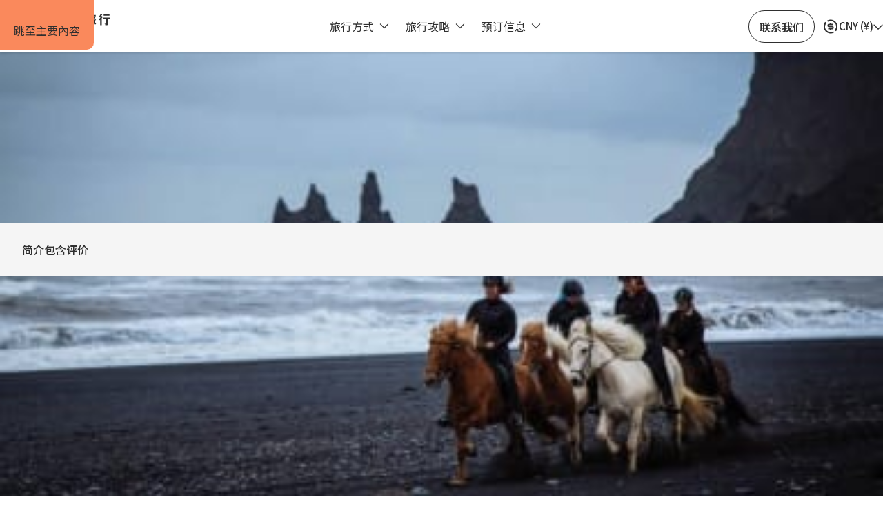

--- FILE ---
content_type: text/html; charset=utf-8
request_url: https://www.senlinmao.com/day-tours/vik-black-beach-icelandic-horse-riding-tour/
body_size: 47847
content:
<!DOCTYPE html><!--M96TrHiIq50_lyVbX4nx3--><html lang="zh" class="noto_sans_sc_bc692459-module__VeDdWG__variable noto_sans_sc_d57cf3f3-module__1dtBNG__variable"><head><meta charSet="utf-8"/><meta name="viewport" content="width=device-width, initial-scale=1"/><link rel="preload" href="/_next/static/media/fb4edce8a3cbfef3.p.fe3c897b.woff2" as="font" crossorigin="" type="font/woff2"/><link rel="preload" href="/_next/static/media/feb57b2dc8f29018.p.fc277c93.woff2" as="font" crossorigin="" type="font/woff2"/><link rel="preload" as="image" imageSrcSet="https://www.senlinmao.com/images/g_auto,f_auto,c_auto,w_32,q_auto:good/home_usp1_54fe55931e.svg 1x, https://www.senlinmao.com/images/g_auto,f_auto,c_auto,w_48,q_auto:good/home_usp1_54fe55931e.svg 2x"/><link rel="preload" as="image" imageSrcSet="https://www.senlinmao.com/images/g_auto,f_auto,c_auto,w_32,q_auto:good/home_usp5_64d51f6673.svg 1x, https://www.senlinmao.com/images/g_auto,f_auto,c_auto,w_48,q_auto:good/home_usp5_64d51f6673.svg 2x"/><link rel="preload" as="image" imageSrcSet="https://www.senlinmao.com/images/g_auto,f_auto,c_auto,w_32,q_auto:good/home_usp3_23c0d69a93.svg 1x, https://www.senlinmao.com/images/g_auto,f_auto,c_auto,w_48,q_auto:good/home_usp3_23c0d69a93.svg 2x"/><link rel="preload" as="image" imageSrcSet="https://www.senlinmao.com/images/g_auto,f_auto,c_auto,w_32,q_auto:good/home_usp2_b8e948d30b.svg 1x, https://www.senlinmao.com/images/g_auto,f_auto,c_auto,w_48,q_auto:good/home_usp2_b8e948d30b.svg 2x"/><link rel="preload" as="image" imageSrcSet="https://www.senlinmao.com/images/g_auto,f_auto,c_auto,w_32,q_auto:good/home_usp4_799a5b71fa.svg 1x, https://www.senlinmao.com/images/g_auto,f_auto,c_auto,w_48,q_auto:good/home_usp4_799a5b71fa.svg 2x"/><link rel="preload" as="image" imageSrcSet="https://www.senlinmao.com/images/g_auto,f_auto,c_fill,w_32,q_auto:good/black_beach_riding2_a548581f03.jpg 32w, https://www.senlinmao.com/images/g_auto,f_auto,c_fill,w_48,q_auto:good/black_beach_riding2_a548581f03.jpg 48w, https://www.senlinmao.com/images/g_auto,f_auto,c_fill,w_64,q_auto:good/black_beach_riding2_a548581f03.jpg 64w, https://www.senlinmao.com/images/g_auto,f_auto,c_fill,w_96,q_auto:good/black_beach_riding2_a548581f03.jpg 96w, https://www.senlinmao.com/images/g_auto,f_auto,c_fill,w_128,q_auto:good/black_beach_riding2_a548581f03.jpg 128w, https://www.senlinmao.com/images/g_auto,f_auto,c_fill,w_256,q_auto:good/black_beach_riding2_a548581f03.jpg 256w, https://www.senlinmao.com/images/g_auto,f_auto,c_fill,w_384,q_auto:good/black_beach_riding2_a548581f03.jpg 384w, https://www.senlinmao.com/images/g_auto,f_auto,c_fill,w_640,q_auto:good/black_beach_riding2_a548581f03.jpg 640w, https://www.senlinmao.com/images/g_auto,f_auto,c_fill,w_750,q_auto:good/black_beach_riding2_a548581f03.jpg 750w, https://www.senlinmao.com/images/g_auto,f_auto,c_fill,w_828,q_auto:good/black_beach_riding2_a548581f03.jpg 828w, https://www.senlinmao.com/images/g_auto,f_auto,c_fill,w_1080,q_auto:good/black_beach_riding2_a548581f03.jpg 1080w, https://www.senlinmao.com/images/g_auto,f_auto,c_fill,w_1200,q_auto:good/black_beach_riding2_a548581f03.jpg 1200w, https://www.senlinmao.com/images/g_auto,f_auto,c_fill,w_1920,q_auto:good/black_beach_riding2_a548581f03.jpg 1920w, https://www.senlinmao.com/images/g_auto,f_auto,c_fill,w_2048,q_auto:good/black_beach_riding2_a548581f03.jpg 2048w, https://www.senlinmao.com/images/g_auto,f_auto,c_fill,w_3840,q_auto:good/black_beach_riding2_a548581f03.jpg 3840w" imageSizes="
                  (min-width: 1600px) 600px,
                  (min-width: 1521px) 560px,
                  (min-width: 1201px) calc((100vw - 400px - 96px) * 0.67 * 0.6),
                  (min-width: 1025px) calc((100vw - 340px - 60px) * 0.67 * 0.6),
                  (min-width: 801px) calc((100vw - 40px) * 0.67),
                  calc((100vw - 40px) * 0.83 * 0.6)
                " fetchPriority="high"/><link rel="stylesheet" href="/_next/static/chunks/078619762dc99503.css" data-precedence="next"/><link rel="stylesheet" href="/_next/static/chunks/0b1c3ca62aef4511.css" data-precedence="next"/><link rel="stylesheet" href="/_next/static/chunks/ca23baad05a95fe3.css" data-precedence="next"/><link rel="stylesheet" href="/_next/static/chunks/b0444d95e251eeef.css" data-precedence="next"/><link rel="stylesheet" href="/_next/static/chunks/79c5cae57014b952.css" data-precedence="next"/><link rel="stylesheet" href="/_next/static/chunks/edfc530abedae6d6.css" data-precedence="next"/><link rel="stylesheet" href="/_next/static/chunks/f16828d252b8d5d8.css" data-precedence="next"/><link rel="stylesheet" href="/_next/static/chunks/5d25488e830d5c60.css" data-precedence="next"/><link rel="stylesheet" href="/_next/static/chunks/52a53be4c6a625a1.css" data-precedence="next"/><link rel="stylesheet" href="/_next/static/chunks/db6e04c4d947ca56.css" data-precedence="next"/><link rel="stylesheet" href="/_next/static/chunks/48d3ad31d824ad7b.css" data-precedence="next"/><link rel="stylesheet" href="/_next/static/chunks/e4b5efab1be45f1a.css" data-precedence="next"/><link rel="stylesheet" href="/_next/static/chunks/0efacd2cee602f59.css" data-precedence="next"/><link rel="stylesheet" href="/_next/static/chunks/a455775a5f389e02.css" data-precedence="next"/><link rel="stylesheet" href="/_next/static/chunks/30f0d6307a617502.css" data-precedence="next"/><link rel="stylesheet" href="/_next/static/chunks/73a0d8e5dc1201e8.css" data-precedence="next"/><link rel="preload" as="script" fetchPriority="low" href="/_next/static/chunks/3928f68ec5262670.js"/><script src="/_next/static/chunks/624b55745f201e14.js" async=""></script><script src="/_next/static/chunks/33ad281fce8f94c3.js" async=""></script><script src="/_next/static/chunks/a571169f81699e63.js" async=""></script><script src="/_next/static/chunks/074db9767b6b3d91.js" async=""></script><script src="/_next/static/chunks/turbopack-146ec59fa7ec64d4.js" async=""></script><script src="/_next/static/chunks/5194cae9e5d9fe52.js" async=""></script><script src="/_next/static/chunks/ff98d970fb201db7.js" async=""></script><script src="/_next/static/chunks/9c1b91e3dd035e22.js" async=""></script><script src="/_next/static/chunks/09cad848b06d3989.js" async=""></script><script src="/_next/static/chunks/eafaf8ced0372e6a.js" async=""></script><script src="/_next/static/chunks/2b7f633720e797b9.js" async=""></script><script src="/_next/static/chunks/9db043ac48e97718.js" async=""></script><script src="/_next/static/chunks/9b3b1fbd25c36ef5.js" async=""></script><script src="/_next/static/chunks/f2df45af58d2e518.js" async=""></script><script src="/_next/static/chunks/1d375e71cf0b4cee.js" async=""></script><script src="/_next/static/chunks/e6185a0b592bb67d.js" async=""></script><script src="/_next/static/chunks/8ce8355a6034f6e8.js" async=""></script><script src="/_next/static/chunks/e8ae9d5c6709f314.js" async=""></script><script src="/_next/static/chunks/ff7ee9fcdca34273.js" async=""></script><script src="/_next/static/chunks/763cb394002f9fd5.js" async=""></script><script src="/_next/static/chunks/6adc436ba1d41cd7.js" async=""></script><script src="/_next/static/chunks/3fdf6ae24a76ad06.js" async=""></script><script src="/_next/static/chunks/ad56c006023fb39c.js" async=""></script><script src="/_next/static/chunks/30df88ef6f14c00b.js" async=""></script><script src="/_next/static/chunks/5ae093ab8e850c07.js" async=""></script><script src="/_next/static/chunks/2b1bf7a3183c233d.js" async=""></script><script src="/_next/static/chunks/22c73e3d2272bebe.js" async=""></script><script src="/_next/static/chunks/2750c1bad199656f.js" async=""></script><link rel="preload" href="/_next/static/chunks/8259d759fba35887.css" as="style"/><link rel="preload" href="https://www.googletagmanager.com/gtm.js?id=GTM-KL4G8TT" as="script"/><link rel="preload" href="/_next/static/chunks/4d9ca92fdb4059a7.js" as="script" fetchPriority="low"/><link rel="icon" href="/favicon.ico"/><meta name="baidu-site-verification" content="codeva-MukJhOR1xy"/><title>森林猫旅行 | 维克镇黑沙滩冰岛马骑行体验</title><meta name="description" content="想要亲身感受冰岛南岸黑沙滩壮丽风光并与迷人的冰岛小矮马亲近吗？别错过在维克（Vík）为您打造的独特冰岛马骑行之旅！无论您是初学者还是经验丰富的骑手，在这一小时的轻松畅行中，您将与这些温顺友善的小矮马一同穿越清澈小溪，畅游黑沙滩，尽享无限大西洋风光。"/><meta name="robots" content="index, follow"/><meta property="og:title" content="森林猫旅行 | 维克镇黑沙滩冰岛马骑行体验"/><meta property="og:description" content="想要亲身感受冰岛南岸黑沙滩壮丽风光并与迷人的冰岛小矮马亲近吗？别错过在维克（Vík）为您打造的独特冰岛马骑行之旅！无论您是初学者还是经验丰富的骑手，在这一小时的轻松畅行中，您将与这些温顺友善的小矮马一同穿越清澈小溪，畅游黑沙滩，尽享无限大西洋风光。"/><meta property="og:url" content="https://www.senlinmao.com/day-tours/vik-black-beach-icelandic-horse-riding-tour/"/><meta property="og:site_name" content="森林猫旅行"/><meta property="og:type" content="website"/><meta name="twitter:card" content="summary"/><meta name="twitter:title" content="森林猫旅行 | 维克镇黑沙滩冰岛马骑行体验"/><meta name="twitter:description" content="想要亲身感受冰岛南岸黑沙滩壮丽风光并与迷人的冰岛小矮马亲近吗？别错过在维克（Vík）为您打造的独特冰岛马骑行之旅！无论您是初学者还是经验丰富的骑手，在这一小时的轻松畅行中，您将与这些温顺友善的小矮马一同穿越清澈小溪，畅游黑沙滩，尽享无限大西洋风光。"/><link rel="canonical" href="https://www.senlinmao.com/day-tours/vik-black-beach-icelandic-horse-riding-tour/"/><script src="/_next/static/chunks/a6dad97d9634a72d.js" noModule=""></script></head><body id="body"><div hidden=""><!--$--><!--/$--></div><div id="__next"><a href="#main" class="skip-to-main">跳至主要內容</a><header id="header" class="Header-module-scss-module__0hHxtG__header"><div class="Header-module-scss-module__0hHxtG__header__container"><div class="Header-module-scss-module__0hHxtG__header-wrapper"><button title="菜单" class="Header-module-scss-module__0hHxtG__menu-toggle"><span class="Header-module-scss-module__0hHxtG__menu-toggle-lines Header-module-scss-module__0hHxtG__menu-toggle-lines--one"></span><span class="Header-module-scss-module__0hHxtG__menu-toggle-lines"></span><span class="Header-module-scss-module__0hHxtG__menu-toggle-lines Header-module-scss-module__0hHxtG__menu-toggle-lines--three"></span></button><a data-testid="next-link" target="_self" class="NextLink-module-scss-module__JN3NMW__next-link-wrapper Header-module-scss-module__0hHxtG__logo Logo-module-scss-module__J5sPSG__app-logo" title="森林猫旅行" href="https://www.senlinmao.com/"><svg viewBox="0 0 218 79" xmlns="http://www.w3.org/2000/svg"><path d="M104.363 36.146C103.454 35.1661 102.544 33.4799 101.653 31.0699V36.9405H98.5719L98.5984 32.862C97.4861 34.2745 96.1972 35.4397 94.7406 36.3667L93.796 35.4221C94.5552 34.5305 95.2262 33.6212 95.8088 32.7119C96.3914 31.8027 96.9211 30.7433 97.3978 29.5516H95.0584V27.1857H98.6161V24.8198H102.474C100.134 23.5221 98.1923 21.8801 96.6474 19.8939V25.3671H92.8691L92.8956 20.5118C91.4037 22.1891 89.1879 23.6192 86.2482 24.8198H90.6003V27.1857H93.6371V29.5516H90.6003V30.196C91.3684 30.5932 92.0216 30.9993 92.569 31.4142C93.1163 31.8291 93.6636 32.297 94.2109 32.809L92.3483 34.5216C91.8009 33.6565 91.2183 32.7472 90.6092 31.785V36.9317H87.5282L87.5547 32.7737C86.5219 34.1332 85.4625 35.219 84.3679 36.0312L83.4498 35.1396C84.6239 33.3828 85.5243 31.5113 86.1334 29.5427H84.0589V27.1769H87.5636V24.2637C86.566 24.6609 85.6038 24.9875 84.6768 25.2347L84.0059 23.6457C85.8951 22.5334 87.5724 21.1386 89.029 19.4701H85.03V17.0778H92.9221V14.9414H96.6563V17.0601H104.522V19.4701H98.5543C101.026 20.8119 103.392 21.8625 105.643 22.604L104.151 25.5172C103.551 25.3053 102.721 24.9257 101.662 24.3961V27.1857H105.449V29.5516H102.235C103.877 31.5378 105.281 33.0474 106.438 34.0802L104.372 36.146H104.363Z" fill="currentColor"></path><path d="M120.209 28.9866C119.83 27.9096 119.291 26.5501 118.594 24.9081V37.2759H115.16V26.7266C114.198 29.0307 113.244 30.8139 112.3 32.0763L111.258 31.5996C111.77 30.1607 112.203 28.7129 112.538 27.2563C112.873 25.7997 113.165 24.1401 113.394 22.2686H111.929V19.3289H115.16V14.9238H118.594V19.3289H121.41V22.2686H118.594V23.1425C119.327 23.7075 119.98 24.3078 120.571 24.9434C121.163 25.579 121.745 26.3029 122.328 27.0974L120.209 28.9866ZM131.677 32.9679C130.9 31.3083 130.079 28.3421 129.214 24.0606V37.2759H125.806V27.1239C124.562 29.8429 123.29 31.8291 122.001 33.0739L120.933 32.1823C121.763 30.5932 122.416 29.0572 122.902 27.5918C123.379 26.1263 123.785 24.3519 124.12 22.2774H122.452V19.3377H125.806V14.9326H129.214V19.3377H132.992V22.2774H129.929C130.512 23.8664 131.103 25.2524 131.695 26.4177C132.295 27.5829 133.054 28.9424 133.981 30.4873L134.202 30.8581L131.659 32.9768L131.677 32.9679Z" fill="currentColor"></path><path d="M161.585 20.2998H159.299V22.3391H155.944V20.2998H152.934V22.3391H149.597V20.2998H147.204V17.5102C146.392 18.5431 145.686 19.3641 145.086 19.9732C146.163 22.3479 146.701 24.9786 146.701 27.883C146.701 30.24 146.604 32.0762 146.419 33.4092C146.224 34.7334 145.871 35.6956 145.359 36.2783C144.847 36.8697 144.115 37.1611 143.17 37.1611H141.475L141.131 34.6186H140.133V34.2479H142.993C143.126 32.6235 143.205 30.9021 143.241 29.0747C142.067 29.7721 140.963 30.3018 139.93 30.6637L139.162 29.2248C139.63 28.8452 140.222 28.2714 140.954 27.521C141.687 26.7707 142.384 25.985 143.046 25.1728C142.958 24.2812 142.782 23.213 142.499 21.986C141.608 22.5156 140.751 22.9747 139.939 23.3543L138.994 21.986C139.974 21.1561 140.866 20.3175 141.678 19.47C141.184 18.2606 140.645 17.1836 140.063 16.239L141.581 15.215C142.199 15.7623 142.808 16.442 143.426 17.2542C143.991 16.4597 144.424 15.8153 144.724 15.3121L147.434 17.1748L147.257 17.4219H149.597V15.4092H152.934V17.4219H155.944V15.4092H159.299V17.4219H161.585V20.2998ZM161.011 37.267H157.727V36.3489H151.186V37.267H147.875V24.0782H151.186V28.033C151.715 25.3935 152.616 24.0782 153.869 24.0782H161.011V37.267ZM153.075 26.8678H151.186V28.854H153.075V26.8678ZM151.186 31.4936V33.5063H153.075V31.4936H151.186ZM157.727 28.854V26.8678H155.759V28.854H157.727ZM155.759 33.5063H157.727V31.4936H155.759V33.5063Z" fill="currentColor"></path><path d="M176.371 34.3099C176.371 35.3074 176.23 35.996 175.938 36.3756C175.647 36.7552 175.135 36.9494 174.411 36.9494H172.549L172.248 34.5571H171.551V34.1598H173.493L173.52 25.9234L171.851 25.9499C171.63 28.6865 171.216 30.973 170.58 32.818C169.953 34.663 169.079 36.1108 167.967 37.1701L166.872 36.5257C167.631 34.354 168.143 32.1824 168.391 30.0107C168.638 27.8391 168.761 25.3937 168.761 22.6748V20.8562H167.667V18.4197H171.772C171.295 17.7753 170.862 17.2544 170.492 16.8748C170.121 16.4952 169.794 16.1421 169.512 15.8332L170.483 14.6149C171.992 14.9768 173.361 15.5242 174.588 16.2569L172.619 18.4197H176.574V20.8562H172.019C172.019 21.7037 172.019 22.2952 171.992 22.6218C171.992 22.8513 171.975 23.125 171.939 23.4428H176.371V34.3187V34.3099ZM181.244 24.6787V33.3123C181.526 33.3123 182.162 33.2417 183.16 33.0916L183.486 33.0387L183.981 34.46C183.283 34.9896 182.418 35.4575 181.376 35.8548C180.335 36.252 179.258 36.5786 178.128 36.8258L177.483 33.7361C177.616 33.7184 177.845 33.7096 178.181 33.7096V22.6394C177.881 22.9396 177.669 23.1338 177.536 23.2397L176.565 22.4187C177.28 20.9886 177.845 19.7174 178.269 18.5963C178.693 17.4751 179.09 16.1774 179.478 14.7032L182.983 15.4977C182.868 15.8596 182.586 16.5305 182.136 17.484L189.171 17.4575V19.9205H180.661C180.229 20.5649 179.637 21.2711 178.869 22.0391H181.235V22.5865C183.407 22.0921 185.455 21.4918 187.379 20.7944L188.448 23.5311C187.521 23.7606 186.391 23.9989 185.066 24.2285C185.234 25.023 185.473 25.9499 185.79 26.9916C186.567 26.2147 187.185 25.5791 187.635 25.1024L189.745 26.9916C189.277 27.3888 188.801 27.7596 188.315 28.0951C187.83 28.4393 187.229 28.766 186.532 29.075C187.441 31.2819 188.571 33.1887 189.913 34.7954L187.123 36.9847C185.976 35.7753 185.084 34.1598 184.449 32.1471C183.813 30.1343 183.363 27.5742 183.115 24.4756L181.226 24.6787H181.244Z" fill="currentColor"></path><path d="M201.126 23.6633V37.3024H197.789L197.816 26.8502C197.057 27.3799 196.536 27.733 196.271 27.9184L195.927 28.1391L195.009 26.8502C196.006 25.5878 196.854 24.4402 197.569 23.4073C198.284 22.3745 199.334 20.6883 200.729 18.3666C198.999 20.0615 197.516 21.3416 196.28 22.2244L195.282 20.9532C196.094 19.9203 196.818 18.8786 197.454 17.8193C198.09 16.7599 198.681 15.6388 199.237 14.4647L202.398 16.0096C201.647 17.1042 200.835 18.1371 199.961 19.0993L203.245 20.8384C202.45 21.986 201.744 22.9306 201.135 23.6722L201.126 23.6633ZM217.272 25.1817H213.468V34.4157C213.468 36.3755 212.814 37.3554 211.499 37.3554H207.994L207.668 34.9189H206.644V34.5481H209.751V25.1905H203.607V22.3038H217.264V25.1905L217.272 25.1817ZM216.354 15.8771V18.7639H204.834V15.8771H216.354Z" fill="currentColor"></path><path d="M89.3998 51.3035C87.6077 51.3035 86.7779 50.2088 86.7779 49.4673C86.7779 48.3373 87.8284 47.5516 89.338 47.5516C90.8475 47.5516 91.9599 48.302 91.9599 49.2907V49.6174H93.5224V49.2907C93.5224 47.2074 91.4037 45.9538 89.3556 45.9538C86.9986 45.9538 85.2154 47.4722 85.2154 49.4849C85.2154 51.4977 87.3341 52.8484 89.232 52.8484C91.13 52.8484 91.9775 53.9342 91.9775 54.7022C91.9775 55.9028 90.6092 56.6179 89.2762 56.6179C87.9432 56.6179 86.7956 55.788 86.7956 54.8788V54.5521H85.233V54.8788C85.233 56.6708 87.1222 58.1804 89.3556 58.1804C91.5891 58.1804 93.54 56.6179 93.54 54.711C93.54 53.0691 91.9599 51.2946 89.3998 51.2946V51.3035Z" fill="currentColor"></path><path d="M102.19 51.524H99.9923L98.059 53.4662V45.9625H96.4964V58.1891H98.059V55.6378L98.209 55.4966L100.902 58.1714H103.1L99.3213 54.3754L102.19 51.524Z" fill="currentColor"></path><path d="M109.951 47.1719H108.273L106.684 50.5529H108.406L109.951 47.1719Z" fill="currentColor"></path><path d="M107.754 51.365C105.873 51.365 104.346 52.8923 104.346 54.7726C104.346 56.6529 105.873 58.189 107.754 58.189C109.634 58.189 111.152 56.6618 111.152 54.7726C111.152 52.8834 109.625 51.365 107.754 51.365ZM107.789 56.6618C106.738 56.6618 105.891 55.8231 105.891 54.7991C105.891 53.7751 106.738 52.9187 107.789 52.9187C108.839 52.9187 109.643 53.7662 109.643 54.7991C109.643 55.8319 108.813 56.6618 107.789 56.6618Z" fill="currentColor"></path><path d="M118.294 51.9389C117.747 51.5681 117.085 51.365 116.414 51.365C114.533 51.365 113.006 52.8923 113.006 54.7726C113.006 56.6529 114.533 58.189 116.414 58.189C117.093 58.189 117.747 57.9859 118.294 57.6152V60.0781C118.294 61.1198 117.473 61.932 116.431 61.932H116.078V63.4769H116.573C118.356 63.4769 119.865 61.9143 119.865 60.0693V51.5151H118.303V51.93L118.294 51.9389ZM116.44 56.6618C115.39 56.6618 114.542 55.8231 114.542 54.7991C114.542 53.7751 115.39 52.9187 116.44 52.9187C117.491 52.9187 118.294 53.7662 118.294 54.7991C118.294 55.8319 117.464 56.6618 116.44 56.6618Z" fill="currentColor"></path><path d="M127.491 51.9389C126.944 51.5681 126.282 51.365 125.611 51.365C123.73 51.365 122.203 52.8923 122.203 54.7726C122.203 56.6529 123.73 58.189 125.611 58.189C126.29 58.189 126.944 57.9859 127.491 57.6152V58.189H129.054V51.5151H127.491V51.9389ZM125.637 56.6618C124.587 56.6618 123.739 55.8231 123.739 54.7991C123.739 53.7751 124.587 52.9187 125.637 52.9187C126.688 52.9187 127.491 53.7662 127.491 54.7991C127.491 55.8319 126.661 56.6618 125.637 56.6618Z" fill="currentColor"></path><path d="M133.328 51.5241H131.765V58.198H133.328V54.7727C133.328 53.8635 134.034 52.9189 135.208 52.9189H135.535V51.374H135.208C134.855 51.374 134.069 51.4358 133.328 51.9213V51.5241Z" fill="currentColor"></path><path d="M147.699 45.9625H145.492L139.904 51.5417V45.9625H138.341V58.1891H139.904V53.7575L140.522 53.1395L145.571 58.1891H147.769L141.625 52.0272L147.699 45.9625Z" fill="currentColor"></path><path d="M152.13 51.365C150.25 51.365 148.723 52.8923 148.723 54.7726C148.723 56.6529 150.25 58.189 152.13 58.189C154.011 58.189 155.529 56.6618 155.529 54.7726C155.529 52.8834 154.002 51.365 152.13 51.365ZM152.166 56.6618C151.115 56.6618 150.268 55.8231 150.268 54.7991C150.268 53.7751 151.115 52.9187 152.166 52.9187C153.216 52.9187 154.019 53.7662 154.019 54.7991C154.019 55.8319 153.19 56.6618 152.166 56.6618Z" fill="currentColor"></path><path d="M150.895 50.5002C151.416 50.5002 151.822 50.0941 151.822 49.5733C151.822 49.0525 151.416 48.6464 150.895 48.6464C150.374 48.6464 149.968 49.0525 149.968 49.5733C149.968 50.0941 150.374 50.5002 150.895 50.5002Z" fill="currentColor"></path><path d="M153.331 50.5002C153.852 50.5002 154.258 50.0941 154.258 49.5733C154.258 49.0525 153.852 48.6464 153.331 48.6464C152.81 48.6464 152.404 49.0525 152.404 49.5733C152.404 50.0941 152.81 50.5002 153.331 50.5002Z" fill="currentColor"></path><path d="M159.907 49.0522H158.345V51.524H157.109V53.0865H158.345V55.5672C158.345 56.6353 158.574 57.2268 159.334 58.0831L159.563 58.3391L160.667 57.2621L160.455 57.0326C160.022 56.5559 159.907 56.2116 159.907 55.373V53.0865H161.143V51.524H159.907V49.0522Z" fill="currentColor"></path><path d="M165.779 49.0522H164.217V51.524H162.981V53.0865H164.217V55.5672C164.217 56.6353 164.446 57.2268 165.206 58.0831L165.435 58.3391L166.539 57.2621L166.327 57.0326C165.894 56.5559 165.779 56.2116 165.779 55.373V53.0865H167.015V51.524H165.779V49.0522Z" fill="currentColor"></path><path d="M173.952 55.1788C173.952 55.8851 173.405 56.6443 172.522 56.6443C171.64 56.6443 171.039 56.0263 171.039 55.1347V51.5241H169.477V55.1788C169.477 57.0415 171.03 58.1891 172.469 58.1891C172.999 58.1891 173.511 58.0567 173.952 57.8095V58.1891H175.515V51.5153H173.952V55.1788Z" fill="currentColor"></path><path d="M181.793 51.365C181.44 51.365 180.654 51.4268 179.912 51.9124V51.5239H178.35V58.1978H179.912V54.7726C179.912 53.8633 180.619 52.9187 181.793 52.9187H182.119V51.3739H181.793V51.365Z" fill="currentColor"></path><path d="M0 0H41.9845C55.6426 0 66.7269 11.0885 66.7269 24.7424V45.6323C66.7269 64.0464 51.7775 78.9958 33.3634 78.9958C14.9494 79 0 64.0464 0 45.6323V0Z" fill="#FA8A5C"></path><path d="M42.0727 38.4816C50.1595 38.4816 56.7152 31.9259 56.7152 23.839C56.7152 15.7521 50.1595 9.19642 42.0727 9.19642C33.9858 9.19642 27.4301 15.7521 27.4301 23.839C27.4301 31.9259 33.9858 38.4816 42.0727 38.4816Z" fill="white"></path><path d="M33.3634 79.0001C51.7902 79.0001 66.7269 64.0634 66.7269 45.6366V39.7344L50.9166 24.1927L40.429 34.7186L23.6003 15.6185L0 40.672V45.6366C0 64.0592 14.9366 79.0001 33.3634 79.0001Z" fill="#3B2B8C"></path><path d="M0 40.5228L5.52293 41.4859L8.73611 48.7518L23.6003 15.6185" fill="white"></path><path d="M54.4483 71.4961C48.7017 76.187 41.3621 79.0002 33.3651 79.0002C25.3675 79.0002 18.0273 76.1857 12.2805 71.4936C13.3832 67.1078 15.8197 63.2534 19.1306 60.3817V58.7325C19.1306 50.87 25.5058 44.499 33.3641 44.499C41.2266 44.499 47.5976 50.8742 47.5976 58.7325V60.3817C50.909 63.2539 53.3459 67.1093 54.4483 71.4961Z" fill="#D84B4B"></path><path d="M31.8371 78.9659C30.8024 74.6897 26.9494 71.5128 22.3557 71.5128V77.1412C25.3449 78.1858 28.5282 78.8168 31.8371 78.9659Z" fill="#D84B4B"></path><path d="M44.3711 77.1417V71.5127C39.7773 71.5127 35.9243 74.6896 34.8897 78.9659C38.1985 78.8169 41.3818 78.186 44.3711 77.1417Z" fill="#D84B4B"></path><path d="M39.3541 57.0492L46.4367 55.3403L41.4294 51.9226L45.1966 44.776L33.3624 38.0258L21.6816 44.9166L25.2783 51.7819L20.352 55.3403L27.4389 57.0492L22.8663 59.7467L29.5569 61.4812L33.3624 67.9587L37.185 61.4982L43.9267 59.7467L39.3541 57.0492Z" fill="white"></path><path d="M33.4388 47.2305L36.3921 43.8852H30.4856L33.4388 47.2305Z" fill="#D84B4B"></path><path d="M52.1318 44.222L45.4285 38.4263H49.1658L45.0577 33.3338L44.8745 23.7965V20.9754L38.1413 30.078H28.4165L21.6833 20.9754V33.3168L17.5624 38.4263H21.304L15.2015 44.222L21.6833 44.9166L25.655 46.9962L33.3641 39.2872L41.0689 46.9877L45.1983 44.776L52.1318 44.222Z" fill="#D84B4B"></path></svg></a><nav class="Menu-module-scss-module__tVrvrG__menu-wrap"><div class="Header-module-scss-module__0hHxtG__menu-top-content"><button class="Header-module-scss-module__0hHxtG__menu-slide-back" title="返回" aria-hidden="true"></button><button title="关闭" class="Header-module-scss-module__0hHxtG__menu-toggle-close"><svg viewBox="0 0 13 13"><path fill="currentColor" d="M5.444 6.5 0 11.944 1.056 13 6.5 7.556 11.944 13 13 11.944 7.556 6.5 13 1.056 11.944 0 6.5 5.444 1.056 0 0 1.056z"></path></svg></button></div><div class="Header-module-scss-module__0hHxtG__menu-bottom-content"><a data-testid="linkButton" target="_self" class="NextLink-module-scss-module__JN3NMW__next-link-wrapper button Button-module-scss-module__1pkzRa__black Button-module-scss-module__1pkzRa__empty Button-module-scss-module__1pkzRa__button Button-module-scss-module__1pkzRa__link-button Header-module-scss-module__0hHxtG__contact-button" aria-label="联系我们" href="https://www.senlinmao.com/contact/"><span class="Button-module-scss-module__1pkzRa__button-label">联系我们</span></a><div class="CurrencySelect-module-scss-module__Ga9X5a__currencies Header-module-scss-module__0hHxtG__header-currencies"><button class="CurrencySelect-module-scss-module__Ga9X5a__dropdown-button Menu-module-scss-module__tVrvrG__currencies-button" data-testid="currency-select-button"><span class="CurrencySelect-module-scss-module__Ga9X5a__currency-icon-wrapper"><svg xmlns="http://www.w3.org/2000/svg" width="24" height="24" fill="none"><path fill="currentColor" d="M19.379 15.606A8.001 8.001 0 0 0 8.035 5.556l-.993-1.737a10 10 0 0 1 9.962.023c4.49 2.593 6.21 8.143 4.118 12.77l1.341.775-4.165 2.214-.165-4.714zM4.629 9.4a8.001 8.001 0 0 0 11.345 10.05l.992 1.737a10 10 0 0 1-9.962-.024C2.514 18.57.794 13.02 2.887 8.393L1.545 7.62 5.71 5.405l.165 4.714-1.245-.72Zm3.875 5.103h5.5a.5.5 0 1 0 0-1h-4a2.5 2.5 0 0 1 0-5h1v-1h2v1h2.5v2h-5.5a.5.5 0 0 0 0 1h4a2.5 2.5 0 0 1 0 5h-1v1h-2v-1h-2.5z"></path></svg></span><p>CNY<!-- --> (<!-- -->¥<!-- -->)</p><span class="CurrencySelect-module-scss-module__Ga9X5a__currency-chevron-wrapper"><svg viewBox="0 0 13 8"><path fill="currentColor" d="M.54.54a.65.65 0 0 1 .92 0L6.5 5.58 11.54.54a.65.65 0 1 1 .92.92l-5.5 5.5a.65.65 0 0 1-.92 0l-5.5-5.5a.65.65 0 0 1 0-.92"></path></svg></span></button><div data-testid="currency-select-dropdown" class="CurrencySelect-module-scss-module__Ga9X5a__currency-dropdown"><ul><li><button class="">EUR<!-- --> (<!-- -->€<!-- -->)</button></li><li><button class="">GBP<!-- --> (<!-- -->£<!-- -->)</button></li><li><button class="">USD<!-- --> (<!-- -->$<!-- -->)</button></li><li><button class="">ISK<!-- --> (<!-- -->kr<!-- -->)</button></li><li><button class="CurrencySelect-module-scss-module__Ga9X5a__selected">CNY<!-- --> (<!-- -->¥<!-- -->)</button></li><li><button class="">HKD<!-- --> (<!-- -->HK$<!-- -->)</button></li><li><button class="">CAD<!-- --> (<!-- -->CA$<!-- -->)</button></li><li><button class="">JPY<!-- --> (<!-- -->¥<!-- -->)</button></li><li><button class="">CHF<!-- --> (<!-- -->CHF<!-- -->)</button></li></ul></div></div></div><ul class="Menu-module-scss-module__tVrvrG__main-menu" data-testid="main-menu" itemType="http://www.schema.org/SiteNavigationElement"><li class="Menu-module-scss-module__tVrvrG__main-menu__item"><button data-testid="button" class="Button-module-scss-module__1pkzRa__button Button-module-scss-module__1pkzRa__none Button-module-scss-module__1pkzRa__filled" type="button"><span class="Button-module-scss-module__1pkzRa__button-label"><span>旅行方式</span><svg viewBox="0 0 13 8" role="img" aria-hidden="true" data-testid="chevron_down"><path fill="currentColor" d="M.54.54a.65.65 0 0 1 .92 0L6.5 5.58 11.54.54a.65.65 0 1 1 .92.92l-5.5 5.5a.65.65 0 0 1-.92 0l-5.5-5.5a.65.65 0 0 1 0-.92"></path></svg></span></button><div class="Menu-module-scss-module__tVrvrG__main-menu__item__submenu Menu-module-scss-module__tVrvrG__main-menu__item__submenu--wide"><div class="Header-module-scss-module__0hHxtG__dropdown Header-module-scss-module__0hHxtG__dropdown-full Header-module-scss-module__0hHxtG__dropdown-full--tile-items"><div class="Header-module-scss-module__0hHxtG__dropdown-inner"><div class="Header-module-scss-module__0hHxtG__dropdown-shadow"></div><p class="Header-module-scss-module__0hHxtG__dropdown-title Header-module-scss-module__0hHxtG__dropdown-title--main">旅行方式</p><div class="Header-module-scss-module__0hHxtG__list_items"><p class="Header-module-scss-module__0hHxtG__dropdown-title">主题分类</p><ul class="Header-module-scss-module__0hHxtG__travel-themes-ul"><li class="Header-module-scss-module__0hHxtG__main-menu-li"><a data-testid="next-link" target="_self" class="NextLink-module-scss-module__JN3NMW__next-link-wrapper Header-module-scss-module__0hHxtG__main-menu-a" href="https://www.senlinmao.com/tour-packages/ring-road/">冰岛环岛<svg viewBox="0 0 13 8"><path fill="currentColor" d="M.54.54a.65.65 0 0 1 .92 0L6.5 5.58 11.54.54a.65.65 0 1 1 .92.92l-5.5 5.5a.65.65 0 0 1-.92 0l-5.5-5.5a.65.65 0 0 1 0-.92"></path></svg></a></li><li class="Header-module-scss-module__0hHxtG__main-menu-li"><a data-testid="next-link" target="_self" class="NextLink-module-scss-module__JN3NMW__next-link-wrapper Header-module-scss-module__0hHxtG__main-menu-a" href="https://www.senlinmao.com/tour-packages/self-drive/">自驾<svg viewBox="0 0 13 8"><path fill="currentColor" d="M.54.54a.65.65 0 0 1 .92 0L6.5 5.58 11.54.54a.65.65 0 1 1 .92.92l-5.5 5.5a.65.65 0 0 1-.92 0l-5.5-5.5a.65.65 0 0 1 0-.92"></path></svg></a></li><li class="Header-module-scss-module__0hHxtG__main-menu-li"><a data-testid="next-link" target="_self" class="NextLink-module-scss-module__JN3NMW__next-link-wrapper Header-module-scss-module__0hHxtG__main-menu-a" href="https://www.senlinmao.com/tour-packages/blue-ice-cave/">蓝冰洞<svg viewBox="0 0 13 8"><path fill="currentColor" d="M.54.54a.65.65 0 0 1 .92 0L6.5 5.58 11.54.54a.65.65 0 1 1 .92.92l-5.5 5.5a.65.65 0 0 1-.92 0l-5.5-5.5a.65.65 0 0 1 0-.92"></path></svg></a></li><li class="Header-module-scss-module__0hHxtG__main-menu-li"><a data-testid="next-link" target="_self" class="NextLink-module-scss-module__JN3NMW__next-link-wrapper Header-module-scss-module__0hHxtG__main-menu-a" href="https://www.senlinmao.com/tour-packages/hike-on-glacier/">冰川<svg viewBox="0 0 13 8"><path fill="currentColor" d="M.54.54a.65.65 0 0 1 .92 0L6.5 5.58 11.54.54a.65.65 0 1 1 .92.92l-5.5 5.5a.65.65 0 0 1-.92 0l-5.5-5.5a.65.65 0 0 1 0-.92"></path></svg></a></li><li class="Header-module-scss-module__0hHxtG__main-menu-li"><a data-testid="next-link" target="_self" class="NextLink-module-scss-module__JN3NMW__next-link-wrapper Header-module-scss-module__0hHxtG__main-menu-a" href="https://www.senlinmao.com/tour-packages/spa/">温泉<svg viewBox="0 0 13 8"><path fill="currentColor" d="M.54.54a.65.65 0 0 1 .92 0L6.5 5.58 11.54.54a.65.65 0 1 1 .92.92l-5.5 5.5a.65.65 0 0 1-.92 0l-5.5-5.5a.65.65 0 0 1 0-.92"></path></svg></a></li><li class="Header-module-scss-module__0hHxtG__main-menu-li"><a data-testid="next-link" target="_self" class="NextLink-module-scss-module__JN3NMW__next-link-wrapper Header-module-scss-module__0hHxtG__main-menu-a" href="https://www.senlinmao.com/tour-packages/northern-lights/">极光<svg viewBox="0 0 13 8"><path fill="currentColor" d="M.54.54a.65.65 0 0 1 .92 0L6.5 5.58 11.54.54a.65.65 0 1 1 .92.92l-5.5 5.5a.65.65 0 0 1-.92 0l-5.5-5.5a.65.65 0 0 1 0-.92"></path></svg></a></li><li class="Header-module-scss-module__0hHxtG__main-menu-li"><a data-testid="next-link" target="_self" class="NextLink-module-scss-module__JN3NMW__next-link-wrapper Header-module-scss-module__0hHxtG__main-menu-a" href="https://www.senlinmao.com/tour-packages/christmas/">圣诞<svg viewBox="0 0 13 8"><path fill="currentColor" d="M.54.54a.65.65 0 0 1 .92 0L6.5 5.58 11.54.54a.65.65 0 1 1 .92.92l-5.5 5.5a.65.65 0 0 1-.92 0l-5.5-5.5a.65.65 0 0 1 0-.92"></path></svg></a></li><li class="Header-module-scss-module__0hHxtG__main-menu-li"><a data-testid="next-link" target="_self" class="NextLink-module-scss-module__JN3NMW__next-link-wrapper Header-module-scss-module__0hHxtG__main-menu-a" href="https://www.senlinmao.com/tour-packages/chinese-new-year/">中国春节<svg viewBox="0 0 13 8"><path fill="currentColor" d="M.54.54a.65.65 0 0 1 .92 0L6.5 5.58 11.54.54a.65.65 0 1 1 .92.92l-5.5 5.5a.65.65 0 0 1-.92 0l-5.5-5.5a.65.65 0 0 1 0-.92"></path></svg></a></li><li class="Header-module-scss-module__0hHxtG__main-menu-li"><a data-testid="next-link" target="_self" class="NextLink-module-scss-module__JN3NMW__next-link-wrapper Header-module-scss-module__0hHxtG__main-menu-a" href="https://www.senlinmao.com/tour-packages/golden-week/">中国国庆<svg viewBox="0 0 13 8"><path fill="currentColor" d="M.54.54a.65.65 0 0 1 .92 0L6.5 5.58 11.54.54a.65.65 0 1 1 .92.92l-5.5 5.5a.65.65 0 0 1-.92 0l-5.5-5.5a.65.65 0 0 1 0-.92"></path></svg></a></li></ul></div><div class="Header-module-scss-module__0hHxtG__tiles"><ul><li class="Header-module-scss-module__0hHxtG__main-menu-li"><a data-testid="next-link" target="_self" class="NextLink-module-scss-module__JN3NMW__next-link-wrapper Header-module-scss-module__0hHxtG__main-menu-a" itemProp="url" href="https://www.senlinmao.com/tour-packages/self-drive/"><div class="Header-module-scss-module__0hHxtG__imageWrap"><img draggable="false" alt="self drive tours" loading="lazy" width="158" height="158" decoding="async" data-nimg="1" style="color:transparent" srcSet="https://www.senlinmao.com/images/g_auto,f_auto,c_auto,w_256,q_auto:good/self_drive_tours_8c303320fa.jpg 1x, https://www.senlinmao.com/images/g_auto,f_auto,c_auto,w_384,q_auto:good/self_drive_tours_8c303320fa.jpg 2x" src="https://www.senlinmao.com/images/g_auto,f_auto,c_auto,w_384,q_auto:good/self_drive_tours_8c303320fa.jpg"/></div><span itemProp="name">自驾套餐</span><svg viewBox="0 0 13 8"><path fill="currentColor" d="M.54.54a.65.65 0 0 1 .92 0L6.5 5.58 11.54.54a.65.65 0 1 1 .92.92l-5.5 5.5a.65.65 0 0 1-.92 0l-5.5-5.5a.65.65 0 0 1 0-.92"></path></svg></a></li><li class="Header-module-scss-module__0hHxtG__main-menu-li"><a data-testid="next-link" target="_self" class="NextLink-module-scss-module__JN3NMW__next-link-wrapper Header-module-scss-module__0hHxtG__main-menu-a" itemProp="url" href="https://www.senlinmao.com/tour-packages/multi-day-tours-package/"><div class="Header-module-scss-module__0hHxtG__imageWrap"><img draggable="false" alt="multiday tours" loading="lazy" width="158" height="158" decoding="async" data-nimg="1" style="color:transparent" srcSet="https://www.senlinmao.com/images/g_auto,f_auto,c_auto,w_256,q_auto:good/multi_day_tours_67683c70c3.jpg 1x, https://www.senlinmao.com/images/g_auto,f_auto,c_auto,w_384,q_auto:good/multi_day_tours_67683c70c3.jpg 2x" src="https://www.senlinmao.com/images/g_auto,f_auto,c_auto,w_384,q_auto:good/multi_day_tours_67683c70c3.jpg"/></div><span itemProp="name">旅行团套餐</span><svg viewBox="0 0 13 8"><path fill="currentColor" d="M.54.54a.65.65 0 0 1 .92 0L6.5 5.58 11.54.54a.65.65 0 1 1 .92.92l-5.5 5.5a.65.65 0 0 1-.92 0l-5.5-5.5a.65.65 0 0 1 0-.92"></path></svg></a></li><li class="Header-module-scss-module__0hHxtG__main-menu-li"><a data-testid="next-link" target="_self" class="NextLink-module-scss-module__JN3NMW__next-link-wrapper Header-module-scss-module__0hHxtG__main-menu-a" itemProp="url" href="https://www.senlinmao.com/day-tours/"><div class="Header-module-scss-module__0hHxtG__imageWrap"><img draggable="false" alt="day tours" loading="lazy" width="158" height="158" decoding="async" data-nimg="1" style="color:transparent" srcSet="https://www.senlinmao.com/images/g_auto,f_auto,c_auto,w_256,q_auto:good/day_tours_cae640f1ca.jpg 1x, https://www.senlinmao.com/images/g_auto,f_auto,c_auto,w_384,q_auto:good/day_tours_cae640f1ca.jpg 2x" src="https://www.senlinmao.com/images/g_auto,f_auto,c_auto,w_384,q_auto:good/day_tours_cae640f1ca.jpg"/></div><span itemProp="name">一日游与多日游</span><svg viewBox="0 0 13 8"><path fill="currentColor" d="M.54.54a.65.65 0 0 1 .92 0L6.5 5.58 11.54.54a.65.65 0 1 1 .92.92l-5.5 5.5a.65.65 0 0 1-.92 0l-5.5-5.5a.65.65 0 0 1 0-.92"></path></svg></a></li><li class="Header-module-scss-module__0hHxtG__main-menu-li"><a data-testid="next-link" target="_self" class="NextLink-module-scss-module__JN3NMW__next-link-wrapper Header-module-scss-module__0hHxtG__main-menu-a" itemProp="url" href="https://www.senlinmao.com/tour-packages/private-tours/"><div class="Header-module-scss-module__0hHxtG__imageWrap"><img draggable="false" alt="private guided tours" loading="lazy" width="158" height="158" decoding="async" data-nimg="1" style="color:transparent" srcSet="https://www.senlinmao.com/images/g_auto,f_auto,c_auto,w_256,q_auto:good/private_guided_tours_86e5212a23.jpg 1x, https://www.senlinmao.com/images/g_auto,f_auto,c_auto,w_384,q_auto:good/private_guided_tours_86e5212a23.jpg 2x" src="https://www.senlinmao.com/images/g_auto,f_auto,c_auto,w_384,q_auto:good/private_guided_tours_86e5212a23.jpg"/></div><span itemProp="name">私人包车</span><svg viewBox="0 0 13 8"><path fill="currentColor" d="M.54.54a.65.65 0 0 1 .92 0L6.5 5.58 11.54.54a.65.65 0 1 1 .92.92l-5.5 5.5a.65.65 0 0 1-.92 0l-5.5-5.5a.65.65 0 0 1 0-.92"></path></svg></a></li><li class="Header-module-scss-module__0hHxtG__main-menu-li"><a data-testid="next-link" target="_self" class="NextLink-module-scss-module__JN3NMW__next-link-wrapper Header-module-scss-module__0hHxtG__main-menu-a" itemProp="url" href="https://www.senlinmao.com/tour-packages/camping-tours/"><div class="Header-module-scss-module__0hHxtG__imageWrap"><img draggable="false" alt="camping tours" loading="lazy" width="158" height="158" decoding="async" data-nimg="1" style="color:transparent" srcSet="https://www.senlinmao.com/images/g_auto,f_auto,c_auto,w_256,q_auto:good/camping_tours_d0bd524540.jpg 1x, https://www.senlinmao.com/images/g_auto,f_auto,c_auto,w_384,q_auto:good/camping_tours_d0bd524540.jpg 2x" src="https://www.senlinmao.com/images/g_auto,f_auto,c_auto,w_384,q_auto:good/camping_tours_d0bd524540.jpg"/></div><span itemProp="name">露营套餐</span><svg viewBox="0 0 13 8"><path fill="currentColor" d="M.54.54a.65.65 0 0 1 .92 0L6.5 5.58 11.54.54a.65.65 0 1 1 .92.92l-5.5 5.5a.65.65 0 0 1-.92 0l-5.5-5.5a.65.65 0 0 1 0-.92"></path></svg></a></li><li class="Header-module-scss-module__0hHxtG__main-menu-li"><a data-testid="next-link" target="_self" class="NextLink-module-scss-module__JN3NMW__next-link-wrapper Header-module-scss-module__0hHxtG__main-menu-a" itemProp="url" href="https://www.senlinmao.com/tour-packages/"><span itemProp="name">所有套餐</span><svg viewBox="0 0 13 8"><path fill="currentColor" d="M.54.54a.65.65 0 0 1 .92 0L6.5 5.58 11.54.54a.65.65 0 1 1 .92.92l-5.5 5.5a.65.65 0 0 1-.92 0l-5.5-5.5a.65.65 0 0 1 0-.92"></path></svg></a></li></ul></div></div></div><button title="Close" class="HeaderModal-module-scss-module__1jzcsW__modal-close Menu-module-scss-module__tVrvrG__close-button" aria-label="Close"><svg viewBox="0 0 13 13" role="img" data-testid="close"><path fill="currentColor" d="M5.444 6.5 0 11.944 1.056 13 6.5 7.556 11.944 13 13 11.944 7.556 6.5 13 1.056 11.944 0 6.5 5.444 1.056 0 0 1.056z"></path></svg></button></div></li><li class="Menu-module-scss-module__tVrvrG__main-menu__item Menu-module-scss-module__tVrvrG__main-menu__item--list-only"><button data-testid="button" class="Button-module-scss-module__1pkzRa__button Button-module-scss-module__1pkzRa__none Button-module-scss-module__1pkzRa__filled" type="button"><span class="Button-module-scss-module__1pkzRa__button-label"><span>旅行攻略</span><svg viewBox="0 0 13 8" role="img" aria-hidden="true" data-testid="chevron_down"><path fill="currentColor" d="M.54.54a.65.65 0 0 1 .92 0L6.5 5.58 11.54.54a.65.65 0 1 1 .92.92l-5.5 5.5a.65.65 0 0 1-.92 0l-5.5-5.5a.65.65 0 0 1 0-.92"></path></svg></span></button><div class="Menu-module-scss-module__tVrvrG__main-menu__item__submenu"><div class="Header-module-scss-module__0hHxtG__dropdown"><div class="Header-module-scss-module__0hHxtG__dropdown-inner"><div class="Header-module-scss-module__0hHxtG__dropdown-shadow"></div><p class="Header-module-scss-module__0hHxtG__dropdown-title Header-module-scss-module__0hHxtG__dropdown-title--main">旅行攻略</p><div class="Header-module-scss-module__0hHxtG__list_items"><ul class="Header-module-scss-module__0hHxtG__travel-themes-ul"><li class="Header-module-scss-module__0hHxtG__main-menu-li"><a data-testid="next-link" target="_self" class="NextLink-module-scss-module__JN3NMW__next-link-wrapper Header-module-scss-module__0hHxtG__main-menu-a" href="https://www.senlinmao.com/travel-tips/">旅行攻略<svg viewBox="0 0 13 8"><path fill="currentColor" d="M.54.54a.65.65 0 0 1 .92 0L6.5 5.58 11.54.54a.65.65 0 1 1 .92.92l-5.5 5.5a.65.65 0 0 1-.92 0l-5.5-5.5a.65.65 0 0 1 0-.92"></path></svg></a></li><li class="Header-module-scss-module__0hHxtG__main-menu-li"><a data-testid="next-link" target="_self" class="NextLink-module-scss-module__JN3NMW__next-link-wrapper Header-module-scss-module__0hHxtG__main-menu-a" href="https://www.senlinmao.com/attractions/">旅游景点<svg viewBox="0 0 13 8"><path fill="currentColor" d="M.54.54a.65.65 0 0 1 .92 0L6.5 5.58 11.54.54a.65.65 0 1 1 .92.92l-5.5 5.5a.65.65 0 0 1-.92 0l-5.5-5.5a.65.65 0 0 1 0-.92"></path></svg></a></li><li class="Header-module-scss-module__0hHxtG__main-menu-li"><a data-testid="next-link" target="_self" class="NextLink-module-scss-module__JN3NMW__next-link-wrapper Header-module-scss-module__0hHxtG__main-menu-a" href="https://www.senlinmao.com/info/">实用信息<svg viewBox="0 0 13 8"><path fill="currentColor" d="M.54.54a.65.65 0 0 1 .92 0L6.5 5.58 11.54.54a.65.65 0 1 1 .92.92l-5.5 5.5a.65.65 0 0 1-.92 0l-5.5-5.5a.65.65 0 0 1 0-.92"></path></svg></a></li></ul></div></div></div></div></li><li class="Menu-module-scss-module__tVrvrG__main-menu__item Menu-module-scss-module__tVrvrG__main-menu__item--list-only"><button data-testid="button" class="Button-module-scss-module__1pkzRa__button Button-module-scss-module__1pkzRa__none Button-module-scss-module__1pkzRa__filled" type="button"><span class="Button-module-scss-module__1pkzRa__button-label"><span>预订信息</span><svg viewBox="0 0 13 8" role="img" aria-hidden="true" data-testid="chevron_down"><path fill="currentColor" d="M.54.54a.65.65 0 0 1 .92 0L6.5 5.58 11.54.54a.65.65 0 1 1 .92.92l-5.5 5.5a.65.65 0 0 1-.92 0l-5.5-5.5a.65.65 0 0 1 0-.92"></path></svg></span></button><div class="Menu-module-scss-module__tVrvrG__main-menu__item__submenu"><div class="Header-module-scss-module__0hHxtG__dropdown"><div class="Header-module-scss-module__0hHxtG__dropdown-inner"><div class="Header-module-scss-module__0hHxtG__dropdown-shadow"></div><p class="Header-module-scss-module__0hHxtG__dropdown-title Header-module-scss-module__0hHxtG__dropdown-title--main">预订信息</p><div class="Header-module-scss-module__0hHxtG__list_items"><ul class="Header-module-scss-module__0hHxtG__travel-themes-ul"><li class="Header-module-scss-module__0hHxtG__main-menu-li"><a data-testid="next-link" target="_self" class="NextLink-module-scss-module__JN3NMW__next-link-wrapper Header-module-scss-module__0hHxtG__main-menu-a" href="https://www.senlinmao.com/how-to-book-with-us/">如何预订<svg viewBox="0 0 13 8"><path fill="currentColor" d="M.54.54a.65.65 0 0 1 .92 0L6.5 5.58 11.54.54a.65.65 0 1 1 .92.92l-5.5 5.5a.65.65 0 0 1-.92 0l-5.5-5.5a.65.65 0 0 1 0-.92"></path></svg></a></li><li class="Header-module-scss-module__0hHxtG__main-menu-li"><a data-testid="next-link" target="_self" class="NextLink-module-scss-module__JN3NMW__next-link-wrapper Header-module-scss-module__0hHxtG__main-menu-a" href="https://www.senlinmao.com/accommodation-in-iceland/">住宿预订<svg viewBox="0 0 13 8"><path fill="currentColor" d="M.54.54a.65.65 0 0 1 .92 0L6.5 5.58 11.54.54a.65.65 0 1 1 .92.92l-5.5 5.5a.65.65 0 0 1-.92 0l-5.5-5.5a.65.65 0 0 1 0-.92"></path></svg></a></li><li class="Header-module-scss-module__0hHxtG__main-menu-li"><a data-testid="next-link" target="_self" class="NextLink-module-scss-module__JN3NMW__next-link-wrapper Header-module-scss-module__0hHxtG__main-menu-a" href="https://www.senlinmao.com/car-rental-in-iceland/">租车预订<svg viewBox="0 0 13 8"><path fill="currentColor" d="M.54.54a.65.65 0 0 1 .92 0L6.5 5.58 11.54.54a.65.65 0 1 1 .92.92l-5.5 5.5a.65.65 0 0 1-.92 0l-5.5-5.5a.65.65 0 0 1 0-.92"></path></svg></a></li><li class="Header-module-scss-module__0hHxtG__main-menu-li"><a data-testid="next-link" target="_self" class="NextLink-module-scss-module__JN3NMW__next-link-wrapper Header-module-scss-module__0hHxtG__main-menu-a" href="https://www.senlinmao.com/terms-and-conditions/">服务条款<svg viewBox="0 0 13 8"><path fill="currentColor" d="M.54.54a.65.65 0 0 1 .92 0L6.5 5.58 11.54.54a.65.65 0 1 1 .92.92l-5.5 5.5a.65.65 0 0 1-.92 0l-5.5-5.5a.65.65 0 0 1 0-.92"></path></svg></a></li></ul></div></div></div></div></li></ul></nav></div></div></header><div class="USPs-module-scss-module__l7bWmW__solid"><div class="USPs-module-scss-module__l7bWmW__usps-slider"><a data-testid="next-link" target="_blank" class="NextLink-module-scss-module__JN3NMW__next-link-wrapper USPs-module-scss-module__l7bWmW__usp-item no-icon" href="https://www.senlinmao.com/about-us/#why-book-with-us"><div class="USPs-module-scss-module__l7bWmW__usp-content"><img draggable="false" alt="" width="22" height="22" decoding="async" data-nimg="1" class="USPs-module-scss-module__l7bWmW__usp-icon" style="color:transparent" srcSet="https://www.senlinmao.com/images/g_auto,f_auto,c_auto,w_32,q_auto:good/home_usp1_54fe55931e.svg 1x, https://www.senlinmao.com/images/g_auto,f_auto,c_auto,w_48,q_auto:good/home_usp1_54fe55931e.svg 2x" src="https://www.senlinmao.com/images/g_auto,f_auto,c_auto,w_48,q_auto:good/home_usp1_54fe55931e.svg"/><div class="USPs-module-scss-module__l7bWmW__usp-title">仅需 5% 定金</div></div><div class="USPs-module-scss-module__l7bWmW__usp-hover-content"><div class="USPs-module-scss-module__l7bWmW__usp-hover-title">只需预付少量费用即可确保预订成功</div></div></a><a data-testid="next-link" target="_blank" class="NextLink-module-scss-module__JN3NMW__next-link-wrapper USPs-module-scss-module__l7bWmW__usp-item no-icon" href="https://www.senlinmao.com/about-us/#why-book-with-us"><div class="USPs-module-scss-module__l7bWmW__usp-content"><img draggable="false" alt="" width="22" height="22" decoding="async" data-nimg="1" class="USPs-module-scss-module__l7bWmW__usp-icon" style="color:transparent" srcSet="https://www.senlinmao.com/images/g_auto,f_auto,c_auto,w_32,q_auto:good/home_usp5_64d51f6673.svg 1x, https://www.senlinmao.com/images/g_auto,f_auto,c_auto,w_48,q_auto:good/home_usp5_64d51f6673.svg 2x" src="https://www.senlinmao.com/images/g_auto,f_auto,c_auto,w_48,q_auto:good/home_usp5_64d51f6673.svg"/><div class="USPs-module-scss-module__l7bWmW__usp-title">性价比之选</div></div><div class="USPs-module-scss-module__l7bWmW__usp-hover-content"><div class="USPs-module-scss-module__l7bWmW__usp-hover-title">我们将为客人提供难以拒绝的价格</div></div></a><a data-testid="next-link" target="_blank" class="NextLink-module-scss-module__JN3NMW__next-link-wrapper USPs-module-scss-module__l7bWmW__usp-item no-icon" href="https://www.senlinmao.com/about-us/#why-book-with-us"><div class="USPs-module-scss-module__l7bWmW__usp-content"><img draggable="false" alt="" width="22" height="22" decoding="async" data-nimg="1" class="USPs-module-scss-module__l7bWmW__usp-icon" style="color:transparent" srcSet="https://www.senlinmao.com/images/g_auto,f_auto,c_auto,w_32,q_auto:good/home_usp3_23c0d69a93.svg 1x, https://www.senlinmao.com/images/g_auto,f_auto,c_auto,w_48,q_auto:good/home_usp3_23c0d69a93.svg 2x" src="https://www.senlinmao.com/images/g_auto,f_auto,c_auto,w_48,q_auto:good/home_usp3_23c0d69a93.svg"/><div class="USPs-module-scss-module__l7bWmW__usp-title">灵活的出发日期</div></div><div class="USPs-module-scss-module__l7bWmW__usp-hover-content"><div class="USPs-module-scss-module__l7bWmW__usp-hover-title">任意选择适合您的行程出发日期</div></div></a><a data-testid="next-link" target="_blank" class="NextLink-module-scss-module__JN3NMW__next-link-wrapper USPs-module-scss-module__l7bWmW__usp-item no-icon" href="https://www.senlinmao.com/about-us/#why-book-with-us"><div class="USPs-module-scss-module__l7bWmW__usp-content"><img draggable="false" alt="" width="22" height="22" decoding="async" data-nimg="1" class="USPs-module-scss-module__l7bWmW__usp-icon" style="color:transparent" srcSet="https://www.senlinmao.com/images/g_auto,f_auto,c_auto,w_32,q_auto:good/home_usp2_b8e948d30b.svg 1x, https://www.senlinmao.com/images/g_auto,f_auto,c_auto,w_48,q_auto:good/home_usp2_b8e948d30b.svg 2x" src="https://www.senlinmao.com/images/g_auto,f_auto,c_auto,w_48,q_auto:good/home_usp2_b8e948d30b.svg"/><div class="USPs-module-scss-module__l7bWmW__usp-title">安心预订</div></div><div class="USPs-module-scss-module__l7bWmW__usp-hover-content"><div class="USPs-module-scss-module__l7bWmW__usp-hover-title">如果您的计划有变，轻松修改或取消预订</div></div></a><a data-testid="next-link" target="_blank" class="NextLink-module-scss-module__JN3NMW__next-link-wrapper USPs-module-scss-module__l7bWmW__usp-item no-icon" href="https://www.senlinmao.com/about-us/#why-book-with-us"><div class="USPs-module-scss-module__l7bWmW__usp-content"><img draggable="false" alt="" width="22" height="22" decoding="async" data-nimg="1" class="USPs-module-scss-module__l7bWmW__usp-icon" style="color:transparent" srcSet="https://www.senlinmao.com/images/g_auto,f_auto,c_auto,w_32,q_auto:good/home_usp4_799a5b71fa.svg 1x, https://www.senlinmao.com/images/g_auto,f_auto,c_auto,w_48,q_auto:good/home_usp4_799a5b71fa.svg 2x" src="https://www.senlinmao.com/images/g_auto,f_auto,c_auto,w_48,q_auto:good/home_usp4_799a5b71fa.svg"/><div class="USPs-module-scss-module__l7bWmW__usp-title">可信赖的好评反馈</div></div><div class="USPs-module-scss-module__l7bWmW__usp-hover-content"><div class="USPs-module-scss-module__l7bWmW__usp-hover-title">口碑卓越，受到客人的一致好评</div></div></a></div></div><script>(self.__next_s=self.__next_s||[]).push([0,{"type":"application/ld+json","children":"{\"@context\":\"https://schema.org\",\"@type\":\"BreadcrumbList\",\"itemListElement\":[{\"@type\":\"ListItem\",\"position\":1,\"item\":\"https://www.senlinmao.com/day-tours\",\"name\":\"一日游总览\"},{\"@type\":\"ListItem\",\"position\":2,\"name\":\"森林猫旅行 | 维克镇黑沙滩冰岛马骑行体验\"}]}","id":"breadcrumbs-script"}])</script><section class="Breadcrumbs-module-scss-module__eFYJCW__parent"><div class="Breadcrumbs-module-scss-module__eFYJCW__wrapper"><nav aria-label="目录链接"><ol class="Breadcrumbs-module-scss-module__eFYJCW__breadcrumb-list"><li class="Breadcrumbs-module-scss-module__eFYJCW__breadcrumb-item" aria-label="目录链接到首页"><a data-testid="next-link" target="_self" class="NextLink-module-scss-module__JN3NMW__next-link-wrapper Breadcrumbs-module-scss-module__eFYJCW__breadcrumb-link" href="https://www.senlinmao.com/"><span>首页</span><svg viewBox="0 0 7 11" role="img" data-testid="chevron_right"><path fill="currentColor" d="M.529 10.472a.667.667 0 0 1 0-.943L4.558 5.5.528 1.472a.667.667 0 1 1 .944-.943l4.5 4.5c.26.26.26.682 0 .943l-4.5 4.5a.667.667 0 0 1-.943 0"></path></svg></a></li><li class="Breadcrumbs-module-scss-module__eFYJCW__breadcrumb-item" aria-label="目录链接到一日游"><a data-testid="next-link" target="_self" class="NextLink-module-scss-module__JN3NMW__next-link-wrapper Breadcrumbs-module-scss-module__eFYJCW__breadcrumb-link" href="https://www.senlinmao.com/day-tours/"><span>一日游</span><svg viewBox="0 0 7 11" role="img" data-testid="chevron_right"><path fill="currentColor" d="M.529 10.472a.667.667 0 0 1 0-.943L4.558 5.5.528 1.472a.667.667 0 1 1 .944-.943l4.5 4.5c.26.26.26.682 0 .943l-4.5 4.5a.667.667 0 0 1-.943 0"></path></svg></a></li><li class="Breadcrumbs-module-scss-module__eFYJCW__breadcrumb-item" aria-label="目录链接到维克镇 | 冰岛马骑行体验"><span class="Breadcrumbs-module-scss-module__eFYJCW__breadcrumb-current" aria-current="page">维克镇 | 冰岛马骑行体验</span></li></ol></nav></div></section><main id="main"><div class="MainContent-module-scss-module__Prfk3G__tour-wrap"><div class="sticky-area MainContent-module-scss-module__Prfk3G__column-wrap"><div class="MainContent-module-scss-module__Prfk3G__main-column"><div class="TourMainBanner-module-scss-module__pf-QSq__tour-main-banner"><div class="TourMainBanner-module-scss-module__pf-QSq__above-slider"><h1 class="TourMainBanner-module-scss-module__pf-QSq__page-title">维克镇 | 冰岛马骑行体验</h1><div class="TourDuration-module-scss-module__Rqa4jq__tour-duration TourMainBanner-module-scss-module__pf-QSq__duration"><span class="TourDuration-module-scss-module__Rqa4jq__duration-length">1小时</span></div><div class="TourMainBanner-module-scss-module__pf-QSq__share-wrap"><button data-testid="button" class="Button-module-scss-module__1pkzRa__button Button-module-scss-module__1pkzRa__light Button-module-scss-module__1pkzRa__filled Button-module-scss-module__1pkzRa__button--show-desktop Button-module-scss-module__1pkzRa__button--small-padding" type="button" aria-label="分享"><span class="Button-module-scss-module__1pkzRa__icon Button-module-scss-module__1pkzRa__left-icon"><svg xmlns="http://www.w3.org/2000/svg" fill="none" viewBox="0 0 16 17" role="img" data-testid="share"><path stroke="currentColor" stroke-linecap="round" stroke-linejoin="round" stroke-width="1.5" d="m5.693 9.633 5.122 2.985m-.008-8.235L5.693 7.368M15 3.25a2.25 2.25 0 1 1-4.5 0 2.25 2.25 0 0 1 4.5 0M6 8.5a2.25 2.25 0 1 1-4.5 0 2.25 2.25 0 0 1 4.5 0m9 5.25a2.25 2.25 0 1 1-4.5 0 2.25 2.25 0 0 1 4.5 0"></path></svg></span><span class="Button-module-scss-module__1pkzRa__button-label">分享</span></button><button data-testid="button" class="Button-module-scss-module__1pkzRa__button Button-module-scss-module__1pkzRa__light Button-module-scss-module__1pkzRa__filled Button-module-scss-module__1pkzRa__button--show-mobile Button-module-scss-module__1pkzRa__button--small-padding" type="button" aria-label="分享"><span class="Button-module-scss-module__1pkzRa__icon Button-module-scss-module__1pkzRa__left-icon"><svg xmlns="http://www.w3.org/2000/svg" fill="none" viewBox="0 0 16 17" role="img" data-testid="share"><path stroke="currentColor" stroke-linecap="round" stroke-linejoin="round" stroke-width="1.5" d="m5.693 9.633 5.122 2.985m-.008-8.235L5.693 7.368M15 3.25a2.25 2.25 0 1 1-4.5 0 2.25 2.25 0 0 1 4.5 0M6 8.5a2.25 2.25 0 1 1-4.5 0 2.25 2.25 0 0 1 4.5 0m9 5.25a2.25 2.25 0 1 1-4.5 0 2.25 2.25 0 0 1 4.5 0"></path></svg></span><span class="Button-module-scss-module__1pkzRa__button-label">分享</span></button></div></div><div class="relative" role="region" aria-roledescription="carousel" data-slot="carousel"><div class="overflow-hidden px-4 lg:px-0 lg:rounded-2xl" data-slot="carousel-content"><div class="flex -ml-4 max-h-[25vh] lg:max-h-[40vh]"><div role="group" aria-roledescription="slide" data-slot="carousel-item" class="min-w-0 shrink-0 grow-0 basis-2/3 pl-4 sm:basis-3/5 md:basis-2/5 lg:basis-2/3"><div class="relative aspect-3/2 h-full w-full overflow-hidden rounded-2xl"><img draggable="false" alt="" fetchPriority="high" decoding="async" data-nimg="fill" style="position:absolute;height:100%;width:100%;left:0;top:0;right:0;bottom:0;object-fit:cover;color:transparent" sizes="
                  (min-width: 1600px) 600px,
                  (min-width: 1521px) 560px,
                  (min-width: 1201px) calc((100vw - 400px - 96px) * 0.67 * 0.6),
                  (min-width: 1025px) calc((100vw - 340px - 60px) * 0.67 * 0.6),
                  (min-width: 801px) calc((100vw - 40px) * 0.67),
                  calc((100vw - 40px) * 0.83 * 0.6)
                " srcSet="https://www.senlinmao.com/images/g_auto,f_auto,c_fill,w_32,q_auto:good/black_beach_riding2_a548581f03.jpg 32w, https://www.senlinmao.com/images/g_auto,f_auto,c_fill,w_48,q_auto:good/black_beach_riding2_a548581f03.jpg 48w, https://www.senlinmao.com/images/g_auto,f_auto,c_fill,w_64,q_auto:good/black_beach_riding2_a548581f03.jpg 64w, https://www.senlinmao.com/images/g_auto,f_auto,c_fill,w_96,q_auto:good/black_beach_riding2_a548581f03.jpg 96w, https://www.senlinmao.com/images/g_auto,f_auto,c_fill,w_128,q_auto:good/black_beach_riding2_a548581f03.jpg 128w, https://www.senlinmao.com/images/g_auto,f_auto,c_fill,w_256,q_auto:good/black_beach_riding2_a548581f03.jpg 256w, https://www.senlinmao.com/images/g_auto,f_auto,c_fill,w_384,q_auto:good/black_beach_riding2_a548581f03.jpg 384w, https://www.senlinmao.com/images/g_auto,f_auto,c_fill,w_640,q_auto:good/black_beach_riding2_a548581f03.jpg 640w, https://www.senlinmao.com/images/g_auto,f_auto,c_fill,w_750,q_auto:good/black_beach_riding2_a548581f03.jpg 750w, https://www.senlinmao.com/images/g_auto,f_auto,c_fill,w_828,q_auto:good/black_beach_riding2_a548581f03.jpg 828w, https://www.senlinmao.com/images/g_auto,f_auto,c_fill,w_1080,q_auto:good/black_beach_riding2_a548581f03.jpg 1080w, https://www.senlinmao.com/images/g_auto,f_auto,c_fill,w_1200,q_auto:good/black_beach_riding2_a548581f03.jpg 1200w, https://www.senlinmao.com/images/g_auto,f_auto,c_fill,w_1920,q_auto:good/black_beach_riding2_a548581f03.jpg 1920w, https://www.senlinmao.com/images/g_auto,f_auto,c_fill,w_2048,q_auto:good/black_beach_riding2_a548581f03.jpg 2048w, https://www.senlinmao.com/images/g_auto,f_auto,c_fill,w_3840,q_auto:good/black_beach_riding2_a548581f03.jpg 3840w" src="https://www.senlinmao.com/images/g_auto,f_auto,c_fill,w_3840,q_auto:good/black_beach_riding2_a548581f03.jpg"/></div></div><div role="group" aria-roledescription="slide" data-slot="carousel-item" class="min-w-0 shrink-0 grow-0 basis-2/3 pl-4 sm:basis-3/5 md:basis-2/5 lg:basis-2/3"><div class="relative aspect-3/2 h-full w-full overflow-hidden rounded-2xl"><img draggable="false" alt="" fetchPriority="auto" loading="lazy" decoding="async" data-nimg="fill" style="position:absolute;height:100%;width:100%;left:0;top:0;right:0;bottom:0;object-fit:cover;color:transparent" sizes="
                  (min-width: 1600px) 600px,
                  (min-width: 1521px) 560px,
                  (min-width: 1201px) calc((100vw - 400px - 96px) * 0.67 * 0.6),
                  (min-width: 1025px) calc((100vw - 340px - 60px) * 0.67 * 0.6),
                  (min-width: 801px) calc((100vw - 40px) * 0.67),
                  calc((100vw - 40px) * 0.83 * 0.6)
                " srcSet="https://www.senlinmao.com/images/g_auto,f_auto,c_fill,w_32,q_auto:good/black_beach_riding4_ebf1f76d6e.jpg 32w, https://www.senlinmao.com/images/g_auto,f_auto,c_fill,w_48,q_auto:good/black_beach_riding4_ebf1f76d6e.jpg 48w, https://www.senlinmao.com/images/g_auto,f_auto,c_fill,w_64,q_auto:good/black_beach_riding4_ebf1f76d6e.jpg 64w, https://www.senlinmao.com/images/g_auto,f_auto,c_fill,w_96,q_auto:good/black_beach_riding4_ebf1f76d6e.jpg 96w, https://www.senlinmao.com/images/g_auto,f_auto,c_fill,w_128,q_auto:good/black_beach_riding4_ebf1f76d6e.jpg 128w, https://www.senlinmao.com/images/g_auto,f_auto,c_fill,w_256,q_auto:good/black_beach_riding4_ebf1f76d6e.jpg 256w, https://www.senlinmao.com/images/g_auto,f_auto,c_fill,w_384,q_auto:good/black_beach_riding4_ebf1f76d6e.jpg 384w, https://www.senlinmao.com/images/g_auto,f_auto,c_fill,w_640,q_auto:good/black_beach_riding4_ebf1f76d6e.jpg 640w, https://www.senlinmao.com/images/g_auto,f_auto,c_fill,w_750,q_auto:good/black_beach_riding4_ebf1f76d6e.jpg 750w, https://www.senlinmao.com/images/g_auto,f_auto,c_fill,w_828,q_auto:good/black_beach_riding4_ebf1f76d6e.jpg 828w, https://www.senlinmao.com/images/g_auto,f_auto,c_fill,w_1080,q_auto:good/black_beach_riding4_ebf1f76d6e.jpg 1080w, https://www.senlinmao.com/images/g_auto,f_auto,c_fill,w_1200,q_auto:good/black_beach_riding4_ebf1f76d6e.jpg 1200w, https://www.senlinmao.com/images/g_auto,f_auto,c_fill,w_1920,q_auto:good/black_beach_riding4_ebf1f76d6e.jpg 1920w, https://www.senlinmao.com/images/g_auto,f_auto,c_fill,w_2048,q_auto:good/black_beach_riding4_ebf1f76d6e.jpg 2048w, https://www.senlinmao.com/images/g_auto,f_auto,c_fill,w_3840,q_auto:good/black_beach_riding4_ebf1f76d6e.jpg 3840w" src="https://www.senlinmao.com/images/g_auto,f_auto,c_fill,w_3840,q_auto:good/black_beach_riding4_ebf1f76d6e.jpg"/></div></div><div role="group" aria-roledescription="slide" data-slot="carousel-item" class="min-w-0 shrink-0 grow-0 basis-2/3 pl-4 sm:basis-3/5 md:basis-2/5 lg:basis-2/3"><div class="relative aspect-3/2 h-full w-full overflow-hidden rounded-2xl"><img draggable="false" alt="" fetchPriority="auto" loading="lazy" decoding="async" data-nimg="fill" style="position:absolute;height:100%;width:100%;left:0;top:0;right:0;bottom:0;object-fit:cover;color:transparent" sizes="
                  (min-width: 1600px) 600px,
                  (min-width: 1521px) 560px,
                  (min-width: 1201px) calc((100vw - 400px - 96px) * 0.67 * 0.6),
                  (min-width: 1025px) calc((100vw - 340px - 60px) * 0.67 * 0.6),
                  (min-width: 801px) calc((100vw - 40px) * 0.67),
                  calc((100vw - 40px) * 0.83 * 0.6)
                " srcSet="https://www.senlinmao.com/images/g_auto,f_auto,c_fill,w_32,q_auto:good/black_beach_riding3_0f5f0c3970.jpg 32w, https://www.senlinmao.com/images/g_auto,f_auto,c_fill,w_48,q_auto:good/black_beach_riding3_0f5f0c3970.jpg 48w, https://www.senlinmao.com/images/g_auto,f_auto,c_fill,w_64,q_auto:good/black_beach_riding3_0f5f0c3970.jpg 64w, https://www.senlinmao.com/images/g_auto,f_auto,c_fill,w_96,q_auto:good/black_beach_riding3_0f5f0c3970.jpg 96w, https://www.senlinmao.com/images/g_auto,f_auto,c_fill,w_128,q_auto:good/black_beach_riding3_0f5f0c3970.jpg 128w, https://www.senlinmao.com/images/g_auto,f_auto,c_fill,w_256,q_auto:good/black_beach_riding3_0f5f0c3970.jpg 256w, https://www.senlinmao.com/images/g_auto,f_auto,c_fill,w_384,q_auto:good/black_beach_riding3_0f5f0c3970.jpg 384w, https://www.senlinmao.com/images/g_auto,f_auto,c_fill,w_640,q_auto:good/black_beach_riding3_0f5f0c3970.jpg 640w, https://www.senlinmao.com/images/g_auto,f_auto,c_fill,w_750,q_auto:good/black_beach_riding3_0f5f0c3970.jpg 750w, https://www.senlinmao.com/images/g_auto,f_auto,c_fill,w_828,q_auto:good/black_beach_riding3_0f5f0c3970.jpg 828w, https://www.senlinmao.com/images/g_auto,f_auto,c_fill,w_1080,q_auto:good/black_beach_riding3_0f5f0c3970.jpg 1080w, https://www.senlinmao.com/images/g_auto,f_auto,c_fill,w_1200,q_auto:good/black_beach_riding3_0f5f0c3970.jpg 1200w, https://www.senlinmao.com/images/g_auto,f_auto,c_fill,w_1920,q_auto:good/black_beach_riding3_0f5f0c3970.jpg 1920w, https://www.senlinmao.com/images/g_auto,f_auto,c_fill,w_2048,q_auto:good/black_beach_riding3_0f5f0c3970.jpg 2048w, https://www.senlinmao.com/images/g_auto,f_auto,c_fill,w_3840,q_auto:good/black_beach_riding3_0f5f0c3970.jpg 3840w" src="https://www.senlinmao.com/images/g_auto,f_auto,c_fill,w_3840,q_auto:good/black_beach_riding3_0f5f0c3970.jpg"/></div></div><div role="group" aria-roledescription="slide" data-slot="carousel-item" class="min-w-0 shrink-0 grow-0 basis-2/3 pl-4 sm:basis-3/5 md:basis-2/5 lg:basis-2/3"><div class="relative aspect-3/2 h-full w-full overflow-hidden rounded-2xl"><img draggable="false" alt="" fetchPriority="auto" loading="lazy" decoding="async" data-nimg="fill" style="position:absolute;height:100%;width:100%;left:0;top:0;right:0;bottom:0;object-fit:cover;color:transparent" sizes="
                  (min-width: 1600px) 600px,
                  (min-width: 1521px) 560px,
                  (min-width: 1201px) calc((100vw - 400px - 96px) * 0.67 * 0.6),
                  (min-width: 1025px) calc((100vw - 340px - 60px) * 0.67 * 0.6),
                  (min-width: 801px) calc((100vw - 40px) * 0.67),
                  calc((100vw - 40px) * 0.83 * 0.6)
                " srcSet="https://www.senlinmao.com/images/g_auto,f_auto,c_fill,w_32,q_auto:good/black_beach_riding2_a548581f03.jpg 32w, https://www.senlinmao.com/images/g_auto,f_auto,c_fill,w_48,q_auto:good/black_beach_riding2_a548581f03.jpg 48w, https://www.senlinmao.com/images/g_auto,f_auto,c_fill,w_64,q_auto:good/black_beach_riding2_a548581f03.jpg 64w, https://www.senlinmao.com/images/g_auto,f_auto,c_fill,w_96,q_auto:good/black_beach_riding2_a548581f03.jpg 96w, https://www.senlinmao.com/images/g_auto,f_auto,c_fill,w_128,q_auto:good/black_beach_riding2_a548581f03.jpg 128w, https://www.senlinmao.com/images/g_auto,f_auto,c_fill,w_256,q_auto:good/black_beach_riding2_a548581f03.jpg 256w, https://www.senlinmao.com/images/g_auto,f_auto,c_fill,w_384,q_auto:good/black_beach_riding2_a548581f03.jpg 384w, https://www.senlinmao.com/images/g_auto,f_auto,c_fill,w_640,q_auto:good/black_beach_riding2_a548581f03.jpg 640w, https://www.senlinmao.com/images/g_auto,f_auto,c_fill,w_750,q_auto:good/black_beach_riding2_a548581f03.jpg 750w, https://www.senlinmao.com/images/g_auto,f_auto,c_fill,w_828,q_auto:good/black_beach_riding2_a548581f03.jpg 828w, https://www.senlinmao.com/images/g_auto,f_auto,c_fill,w_1080,q_auto:good/black_beach_riding2_a548581f03.jpg 1080w, https://www.senlinmao.com/images/g_auto,f_auto,c_fill,w_1200,q_auto:good/black_beach_riding2_a548581f03.jpg 1200w, https://www.senlinmao.com/images/g_auto,f_auto,c_fill,w_1920,q_auto:good/black_beach_riding2_a548581f03.jpg 1920w, https://www.senlinmao.com/images/g_auto,f_auto,c_fill,w_2048,q_auto:good/black_beach_riding2_a548581f03.jpg 2048w, https://www.senlinmao.com/images/g_auto,f_auto,c_fill,w_3840,q_auto:good/black_beach_riding2_a548581f03.jpg 3840w" src="https://www.senlinmao.com/images/g_auto,f_auto,c_fill,w_3840,q_auto:good/black_beach_riding2_a548581f03.jpg"/></div></div><div role="group" aria-roledescription="slide" data-slot="carousel-item" class="min-w-0 shrink-0 grow-0 basis-2/3 pl-4 sm:basis-3/5 md:basis-2/5 lg:basis-2/3"><div class="relative aspect-3/2 h-full w-full overflow-hidden rounded-2xl"><img draggable="false" alt="" fetchPriority="auto" loading="lazy" decoding="async" data-nimg="fill" style="position:absolute;height:100%;width:100%;left:0;top:0;right:0;bottom:0;object-fit:cover;color:transparent" sizes="
                  (min-width: 1600px) 600px,
                  (min-width: 1521px) 560px,
                  (min-width: 1201px) calc((100vw - 400px - 96px) * 0.67 * 0.6),
                  (min-width: 1025px) calc((100vw - 340px - 60px) * 0.67 * 0.6),
                  (min-width: 801px) calc((100vw - 40px) * 0.67),
                  calc((100vw - 40px) * 0.83 * 0.6)
                " srcSet="https://www.senlinmao.com/images/g_auto,f_auto,c_fill,w_32,q_auto:good/black_beach_riding4_ebf1f76d6e.jpg 32w, https://www.senlinmao.com/images/g_auto,f_auto,c_fill,w_48,q_auto:good/black_beach_riding4_ebf1f76d6e.jpg 48w, https://www.senlinmao.com/images/g_auto,f_auto,c_fill,w_64,q_auto:good/black_beach_riding4_ebf1f76d6e.jpg 64w, https://www.senlinmao.com/images/g_auto,f_auto,c_fill,w_96,q_auto:good/black_beach_riding4_ebf1f76d6e.jpg 96w, https://www.senlinmao.com/images/g_auto,f_auto,c_fill,w_128,q_auto:good/black_beach_riding4_ebf1f76d6e.jpg 128w, https://www.senlinmao.com/images/g_auto,f_auto,c_fill,w_256,q_auto:good/black_beach_riding4_ebf1f76d6e.jpg 256w, https://www.senlinmao.com/images/g_auto,f_auto,c_fill,w_384,q_auto:good/black_beach_riding4_ebf1f76d6e.jpg 384w, https://www.senlinmao.com/images/g_auto,f_auto,c_fill,w_640,q_auto:good/black_beach_riding4_ebf1f76d6e.jpg 640w, https://www.senlinmao.com/images/g_auto,f_auto,c_fill,w_750,q_auto:good/black_beach_riding4_ebf1f76d6e.jpg 750w, https://www.senlinmao.com/images/g_auto,f_auto,c_fill,w_828,q_auto:good/black_beach_riding4_ebf1f76d6e.jpg 828w, https://www.senlinmao.com/images/g_auto,f_auto,c_fill,w_1080,q_auto:good/black_beach_riding4_ebf1f76d6e.jpg 1080w, https://www.senlinmao.com/images/g_auto,f_auto,c_fill,w_1200,q_auto:good/black_beach_riding4_ebf1f76d6e.jpg 1200w, https://www.senlinmao.com/images/g_auto,f_auto,c_fill,w_1920,q_auto:good/black_beach_riding4_ebf1f76d6e.jpg 1920w, https://www.senlinmao.com/images/g_auto,f_auto,c_fill,w_2048,q_auto:good/black_beach_riding4_ebf1f76d6e.jpg 2048w, https://www.senlinmao.com/images/g_auto,f_auto,c_fill,w_3840,q_auto:good/black_beach_riding4_ebf1f76d6e.jpg 3840w" src="https://www.senlinmao.com/images/g_auto,f_auto,c_fill,w_3840,q_auto:good/black_beach_riding4_ebf1f76d6e.jpg"/></div></div><div role="group" aria-roledescription="slide" data-slot="carousel-item" class="min-w-0 shrink-0 grow-0 basis-2/3 pl-4 sm:basis-3/5 md:basis-2/5 lg:basis-2/3"><div class="relative aspect-3/2 h-full w-full overflow-hidden rounded-2xl"><img draggable="false" alt="" fetchPriority="auto" loading="lazy" decoding="async" data-nimg="fill" style="position:absolute;height:100%;width:100%;left:0;top:0;right:0;bottom:0;object-fit:cover;color:transparent" sizes="
                  (min-width: 1600px) 600px,
                  (min-width: 1521px) 560px,
                  (min-width: 1201px) calc((100vw - 400px - 96px) * 0.67 * 0.6),
                  (min-width: 1025px) calc((100vw - 340px - 60px) * 0.67 * 0.6),
                  (min-width: 801px) calc((100vw - 40px) * 0.67),
                  calc((100vw - 40px) * 0.83 * 0.6)
                " srcSet="https://www.senlinmao.com/images/g_auto,f_auto,c_fill,w_32,q_auto:good/black_beach_riding3_0f5f0c3970.jpg 32w, https://www.senlinmao.com/images/g_auto,f_auto,c_fill,w_48,q_auto:good/black_beach_riding3_0f5f0c3970.jpg 48w, https://www.senlinmao.com/images/g_auto,f_auto,c_fill,w_64,q_auto:good/black_beach_riding3_0f5f0c3970.jpg 64w, https://www.senlinmao.com/images/g_auto,f_auto,c_fill,w_96,q_auto:good/black_beach_riding3_0f5f0c3970.jpg 96w, https://www.senlinmao.com/images/g_auto,f_auto,c_fill,w_128,q_auto:good/black_beach_riding3_0f5f0c3970.jpg 128w, https://www.senlinmao.com/images/g_auto,f_auto,c_fill,w_256,q_auto:good/black_beach_riding3_0f5f0c3970.jpg 256w, https://www.senlinmao.com/images/g_auto,f_auto,c_fill,w_384,q_auto:good/black_beach_riding3_0f5f0c3970.jpg 384w, https://www.senlinmao.com/images/g_auto,f_auto,c_fill,w_640,q_auto:good/black_beach_riding3_0f5f0c3970.jpg 640w, https://www.senlinmao.com/images/g_auto,f_auto,c_fill,w_750,q_auto:good/black_beach_riding3_0f5f0c3970.jpg 750w, https://www.senlinmao.com/images/g_auto,f_auto,c_fill,w_828,q_auto:good/black_beach_riding3_0f5f0c3970.jpg 828w, https://www.senlinmao.com/images/g_auto,f_auto,c_fill,w_1080,q_auto:good/black_beach_riding3_0f5f0c3970.jpg 1080w, https://www.senlinmao.com/images/g_auto,f_auto,c_fill,w_1200,q_auto:good/black_beach_riding3_0f5f0c3970.jpg 1200w, https://www.senlinmao.com/images/g_auto,f_auto,c_fill,w_1920,q_auto:good/black_beach_riding3_0f5f0c3970.jpg 1920w, https://www.senlinmao.com/images/g_auto,f_auto,c_fill,w_2048,q_auto:good/black_beach_riding3_0f5f0c3970.jpg 2048w, https://www.senlinmao.com/images/g_auto,f_auto,c_fill,w_3840,q_auto:good/black_beach_riding3_0f5f0c3970.jpg 3840w" src="https://www.senlinmao.com/images/g_auto,f_auto,c_fill,w_3840,q_auto:good/black_beach_riding3_0f5f0c3970.jpg"/></div></div></div></div><button data-slot="carousel-previous" class="button items-center justify-center gap-2 text-md font-semibold transition-all disabled:pointer-events-none disabled:opacity-50 [&amp;_svg]:pointer-events-none [&amp;_svg:not([class*=&#x27;size-&#x27;])]:size-4 shrink-0 [&amp;_svg]:shrink-0 focus-visible:border-ring focus-visible:ring-ring/50 focus-visible:ring-[3px] aria-invalid:ring-destructive/20 aria-invalid:border-destructive cursor-pointer leading-5 border border-black bg-background hover:bg-black hover:text-white outline-6 outline-white absolute hidden size-11 rounded-full focus-visible:bg-black focus-visible:text-white lg:flex top-1/2 -ml-1 -translate-x-1/2 -translate-y-1/2 left-1/6" disabled=""><svg viewBox="0 0 9 8" role="img" data-testid="arrow_left"><path fill="currentColor" d="M8.75 4.172a.547.547 0 0 0-.547-.547H1.868l2.348-2.347a.547.547 0 1 0-.774-.774L.16 3.784a.547.547 0 0 0 0 .775l3.28 3.28a.547.547 0 1 0 .775-.774L1.868 4.718h6.335a.547.547 0 0 0 .547-.546"></path></svg><span class="sr-only">Previous slide</span></button><button data-slot="carousel-next" class="button items-center justify-center gap-2 text-md font-semibold transition-all disabled:pointer-events-none disabled:opacity-50 [&amp;_svg]:pointer-events-none [&amp;_svg:not([class*=&#x27;size-&#x27;])]:size-4 shrink-0 [&amp;_svg]:shrink-0 focus-visible:border-ring focus-visible:ring-ring/50 focus-visible:ring-[3px] aria-invalid:ring-destructive/20 aria-invalid:border-destructive cursor-pointer leading-5 border border-black bg-background hover:bg-black hover:text-white outline-6 outline-white absolute hidden size-11 rounded-full focus-visible:bg-black focus-visible:text-white lg:flex top-1/2 -mr-1 translate-x-1/2 -translate-y-1/2 right-1/6" disabled=""><svg viewBox="0 0 9 8" role="img" class="rotate-180" data-testid="arrow_left"><path fill="currentColor" d="M8.75 4.172a.547.547 0 0 0-.547-.547H1.868l2.348-2.347a.547.547 0 1 0-.774-.774L.16 3.784a.547.547 0 0 0 0 .775l3.28 3.28a.547.547 0 1 0 .775-.774L1.868 4.718h6.335a.547.547 0 0 0 .547-.546"></path></svg><span class="sr-only">Next slide</span></button></div><div class="TourMainBanner-module-scss-module__pf-QSq__price-wrap"><div class="BookingForm-module-scss-module__OfagIW__total-wrap TotalPriceBookNow-module-scss-module__ycgFwa__total-wrap"></div><div class="TourMainBanner-module-scss-module__pf-QSq__button-wrap"><button data-testid="book-now-button" class="Button-module-scss-module__1pkzRa__button Button-module-scss-module__1pkzRa__secondary Button-module-scss-module__1pkzRa__filled BookingForm-module-scss-module__OfagIW__book-now-button" type="button"><span class="Button-module-scss-module__1pkzRa__button-label">立即预订</span></button></div></div></div><div class="MainContent-module-scss-module__Prfk3G__sticky-items"><div class="MainContent-module-scss-module__Prfk3G__mobile-summary"><div class="MainContent-module-scss-module__Prfk3G__mobile-booking-sticky"><div class="MainContent-module-scss-module__Prfk3G__price-wrap"></div><a data-testid="linkButton" target="_self" class="NextLink-module-scss-module__JN3NMW__next-link-wrapper button Button-module-scss-module__1pkzRa__black Button-module-scss-module__1pkzRa__empty Button-module-scss-module__1pkzRa__button Button-module-scss-module__1pkzRa__link-button" href="mailto:info@senlinmao.com?subject=旅行团咨询：%E7%BB%B4%E5%85%8B%E9%95%87%20%7C%20%E5%86%B0%E5%B2%9B%E9%A9%AC%E9%AA%91%E8%A1%8C%E4%BD%93%E9%AA%8C"><span class="Button-module-scss-module__1pkzRa__icon Button-module-scss-module__1pkzRa__left-icon"><svg viewBox="0 0 18 13" role="img" data-testid="envelope"><path fill="currentColor" d="M9.001 6.5.01 2.116V1.083q0-.456.333-.77Q.677 0 1.133 0h15.735q.457 0 .79.313.334.314.334.77v1.033zm-.562 1.083h1.124l8.43-4.215v8.549q0 .44-.334.761a1.1 1.1 0 0 1-.79.322H1.133a1.1 1.1 0 0 1-.79-.322 1.02 1.02 0 0 1-.334-.761V3.368z"></path></svg></span><span class="Button-module-scss-module__1pkzRa__button-label"></span></a></div></div><div class="MainContent-module-scss-module__Prfk3G__sub-nav-wrap"><div class="SubNavigation-module-scss-module__pfe-BG__sub-nav-wrap SubNavigation-module-scss-module__pfe-BG__sub-nav-wrap--sticky"><div class="SubNavigation-module-scss-module__pfe-BG__sub-nav"><div class="SubNavigation-module-scss-module__pfe-BG__wrapper"><div class="SubNavigation-module-scss-module__pfe-BG__sub-nav-list"><a class="SubNavigation-module-scss-module__pfe-BG__sub-nav-item" href="#overview">简介</a><a class="SubNavigation-module-scss-module__pfe-BG__sub-nav-item" href="#whats-included">包含</a><a class="SubNavigation-module-scss-module__pfe-BG__sub-nav-item" href="#reviews">评价</a></div></div></div></div></div></div><div class="MainContent-module-scss-module__Prfk3G__column-inner-wrap"><div class="MainContent-module-scss-module__Prfk3G__column-inner-wrap__section" id="overview"><div class="Overview-module-scss-module__v8kNCa__overview-content Overview-module-scss-module__v8kNCa__overview-content--small-headings"><section class="TextBlock-module-scss-module__rUuuYW__paragraph"><p><span>或许您已经有所耳闻来冰岛旅游必须要参加的一项体验——冰岛马骑行。人们都说骑马体验千千万，想要印象深刻却不简单！然而，可以毫无疑问地说，这趟冰岛小矮马骑行体验绝对让您流连忘返：</span><strong data-testid="strong-tag"><span>您将在冰岛南岸最独一无二的黑沙滩和冰岛小矮马来一场亲密接触！</span></strong></p></section><section class="TextBlock-module-scss-module__rUuuYW__paragraph"><p><span>本次冰岛马骑行体验从冰岛最南端小镇</span><strong data-testid="strong-tag"><span>维克镇（Vík）</span></strong><span>出发，在马厩换好骑行装备、了解安全须知后，您将就此开启一段轻松愉快的黑沙滩冰岛马骑行之旅！专业向导将会评估您的水平并在骑行中有针对性的指导，教您正确的骑乘技巧，确保您在整个旅程中始终感到舒适和安全。</span></p></section><section class="TextBlock-module-scss-module__rUuuYW__paragraph"><p>维克小镇风景如画，在这个令人叹为观止的地方，您将穿越一条清澈的小溪，让可爱的冰岛小矮马载着你沿着黑色沙滩自由驰骋。</p></section><section class="TextBlock-module-scss-module__rUuuYW__paragraph"><p>在冰岛南岸的黑沙滩，黑白两色是这里永恒的主题。聆听着浩瀚飘渺的大西洋海浪冲击拍打海岸，置身于如同异世星球般的世界，您将沿着黑沙滩欣赏壮丽的海岸线和奇特的海蚀柱景观，在马背上感受着马蹄在细软沙滩上的奔腾，这些聪明而友善的冰岛小矮马将成为您忠实的伙伴！</p></section><section class="TextBlock-module-scss-module__rUuuYW__paragraph"><p>温馨提示：</p></section><section class="TextBlock-module-scss-module__rUuuYW__paragraph"><p>1. 本次骑行适合初学者和不经常骑马的人，参加者体重限制为100公斤（220磅）。</p></section><section class="TextBlock-module-scss-module__rUuuYW__paragraph"><p>2. 骑手需要能在没有踏脚凳的情况下独立上马，怀孕者、臀部及膝盖背部有病痛者不建议参加骑行，骑行团保留在怀孕或严重身体损伤的情况下拒绝骑手参加本次旅行的权利。</p></section><section class="TextBlock-module-scss-module__rUuuYW__paragraph"><p>3. 骑行时，请您务必始终握住缰绳并遵循专业向导的指示，因此参与者需要具备一定的英语水平。</p></section><section class="TextBlock-module-scss-module__rUuuYW__paragraph"><p>4. 冰岛天气多变，请您穿戴好防风防水的保暖衣物和登山鞋，并佩戴好手套。</p></section></div><div class="Overview-module-scss-module__v8kNCa__overview-tour-info"><div class="Overview-module-scss-module__v8kNCa__info-item"><div class="Overview-module-scss-module__v8kNCa__icon"><svg viewBox="0 0 12 15" role="img" data-testid="map_marker_alt"><path fill="currentColor" d="M6 0a6 6 0 0 1 6 6c0 2.535-1.781 5.299-5.298 8.319a1.08 1.08 0 0 1-1.405-.002l-.233-.201C1.703 11.174 0 8.479 0 6a6 6 0 0 1 6-6m0 .923A5.077 5.077 0 0 0 .923 6c0 2.155 1.568 4.638 4.747 7.42l.23.198a.154.154 0 0 0 .2 0C9.433 10.756 11.077 8.206 11.077 6A5.08 5.08 0 0 0 6 .923m0 2.77a2.308 2.308 0 1 1 0 4.615 2.308 2.308 0 0 1 0-4.616m0 .922a1.385 1.385 0 1 0 0 2.77 1.385 1.385 0 0 0 0-2.77"></path></svg></div><div class="Overview-module-scss-module__v8kNCa__info-text"><span class="Overview-module-scss-module__v8kNCa__info-title">出发地</span><span class="Overview-module-scss-module__v8kNCa__info-value">维克镇</span><div class="Overview-module-scss-module__v8kNCa__info-secondary-value"></div></div></div><div class="Overview-module-scss-module__v8kNCa__info-item"><div class="Overview-module-scss-module__v8kNCa__icon"><svg viewBox="0 0 30 30" role="img" data-testid="sun"><path fill="currentColor" d="M20.318 9.682C18.968 8.333 17.064 7.46 15 7.46a7.4 7.4 0 0 0-5.317 2.222C8.333 11.032 7.46 12.936 7.46 15s.873 3.968 2.223 5.317S12.937 22.54 15 22.54a7.4 7.4 0 0 0 5.318-2.223c1.349-1.349 2.222-3.254 2.222-5.317a7.4 7.4 0 0 0-2.222-5.318m-1.429 9.207A5.5 5.5 0 0 1 15 20.476a5.5 5.5 0 0 1-3.889-1.587 5.5 5.5 0 0 1-1.587-3.89 5.5 5.5 0 0 1 1.587-3.888 5.5 5.5 0 0 1 3.89-1.587c1.507 0 2.896.595 3.888 1.587A5.5 5.5 0 0 1 20.476 15a5.5 5.5 0 0 1-1.587 3.889M28.968 13.968h-3.055A1.05 1.05 0 0 0 24.88 15a1.05 1.05 0 0 0 1.032 1.032h3.055A1.05 1.05 0 0 0 30 15a1.05 1.05 0 0 0-1.032-1.032M15 24.881a1.05 1.05 0 0 0-1.032 1.032v3.055A1.05 1.05 0 0 0 15 30a1.05 1.05 0 0 0 1.032-1.032v-3.055A1.05 1.05 0 0 0 15 24.88M25.595 24.167l-2.182-2.183c-.357-.397-1.032-.397-1.429 0a1.006 1.006 0 0 0 0 1.429l2.183 2.182a1.006 1.006 0 0 0 1.428 0 1.006 1.006 0 0 0 0-1.428M15 0a1.05 1.05 0 0 0-1.032 1.032v3.055A1.05 1.05 0 0 0 15 5.12a1.05 1.05 0 0 0 1.032-1.032V1.032A1.05 1.05 0 0 0 15 0M25.635 4.405a1.006 1.006 0 0 0-1.429 0l-2.182 2.182a1.006 1.006 0 0 0 0 1.429c.357.397 1.031.397 1.428 0l2.183-2.183a1.006 1.006 0 0 0 0-1.428M4.087 13.968H1.032A1.05 1.05 0 0 0 0 15c0 .556.437 1.032 1.032 1.032h3.055A1.05 1.05 0 0 0 5.12 15a1.05 1.05 0 0 0-1.032-1.032M7.976 21.984c-.357-.397-1.032-.397-1.428 0l-2.183 2.183a1.006 1.006 0 0 0 0 1.428 1.006 1.006 0 0 0 1.429 0l2.182-2.182a1.006 1.006 0 0 0 0-1.429M7.976 6.587 5.794 4.405a1.006 1.006 0 0 0-1.429 0 1.006 1.006 0 0 0 0 1.428l2.183 2.183a1.006 1.006 0 0 0 1.428 0 1.006 1.006 0 0 0 0-1.429"></path></svg></div><div class="Overview-module-scss-module__v8kNCa__info-text"><span class="Overview-module-scss-module__v8kNCa__info-title">季节</span><span class="Overview-module-scss-module__v8kNCa__info-value">全年</span><div class="Overview-module-scss-module__v8kNCa__info-secondary-value"></div></div></div><div class="Overview-module-scss-module__v8kNCa__info-item"><div class="Overview-module-scss-module__v8kNCa__icon"><svg viewBox="0 0 19 19" role="img" data-testid="category_clock"><path fill="currentColor" d="m12.797 10.833-2.53-1.898V5.069a.702.702 0 1 0-1.406 0v4.218c0 .22.104.43.281.562l2.812 2.108a.7.7 0 0 0 .984-.14.7.7 0 0 0-.14-.984"></path><path fill="currentColor" d="M9.565.156C4.56.156.49 4.226.49 9.23s4.07 9.074 9.074 9.074 9.074-4.07 9.074-9.074S14.569.156 9.565.156m0 16.743c-4.228 0-7.669-3.44-7.669-7.669 0-4.227 3.44-7.668 7.669-7.668s7.668 3.44 7.668 7.668-3.44 7.669-7.668 7.669"></path></svg></div><div class="Overview-module-scss-module__v8kNCa__info-text"><span class="Overview-module-scss-module__v8kNCa__info-title">活动时长</span><span class="Overview-module-scss-module__v8kNCa__info-value">1小时</span><div class="Overview-module-scss-module__v8kNCa__info-secondary-value"></div></div></div><div class="Overview-module-scss-module__v8kNCa__info-item"><div class="Overview-module-scss-module__v8kNCa__icon"><svg viewBox="0 0 23 23" role="img" data-testid="calendar_check"><path fill="currentColor" d="M19.75 3.2h-2.2V1.75a.8.8 0 0 0-1.6 0V3.2h-8.9V1.75a.8.8 0 1 0-1.6 0V3.2h-2.2a2.3 2.3 0 0 0-2.3 2.3v14.25a2.3 2.3 0 0 0 2.3 2.3h16.5a2.3 2.3 0 0 0 2.3-2.3V5.5a2.3 2.3 0 0 0-2.3-2.3m.7 16.55a.7.7 0 0 1-.7.7H3.25a.7.7 0 0 1-.7-.7v-9.7h17.9zm0-11.3H2.55V5.5a.7.7 0 0 1 .7-.7h2.2v1.45a.8.8 0 1 0 1.6 0V4.8h8.9v1.45a.8.8 0 0 0 1.6 0V4.8h2.2a.7.7 0 0 1 .7.7z"></path><path fill="currentColor" d="M15.435 11.684 10 17.12l-2.434-2.435h-.001a.8.8 0 0 0-1.131 1.131l3 3a.8.8 0 0 0 1.132 0l6-6a.8.8 0 0 0-.02-1.131l-.034.036.035-.036a.8.8 0 0 0-1.112 0"></path></svg></div><div class="Overview-module-scss-module__v8kNCa__info-text"><span class="Overview-module-scss-module__v8kNCa__info-title">最低年龄</span><span class="Overview-module-scss-module__v8kNCa__info-value">10岁</span><div class="Overview-module-scss-module__v8kNCa__info-secondary-value"></div></div></div><div class="Overview-module-scss-module__v8kNCa__info-item"><div class="Overview-module-scss-module__v8kNCa__icon"><svg fill="currentColor" stroke="currentColor" stroke-width="0" viewBox="0 0 24 24" role="img" data-testid="language"><path fill="none" stroke-width="2" d="M12 23c6.075 0 11-4.925 11-11S18.075 1 12 1 1 5.925 1 12s4.925 11 11 11Zm0 0c3 0 4-5 4-11S15 1 12 1 8 6 8 12s1 11 4 11ZM2 16h20M2 8h20"></path></svg></div><div class="Overview-module-scss-module__v8kNCa__info-text"><span class="Overview-module-scss-module__v8kNCa__info-title">导游语言</span><span class="Overview-module-scss-module__v8kNCa__info-value">英文</span><div class="Overview-module-scss-module__v8kNCa__info-secondary-value"></div></div></div><div class="Overview-module-scss-module__v8kNCa__info-item"><div class="Overview-module-scss-module__v8kNCa__icon"><svg viewBox="0 0 9 7" role="img" data-testid="tick_check"><path fill="currentColor" d="M7.594 0 3.375 4.2 1.406 2.24 0 3.64 3.375 7 9 1.4z"></path></svg></div><div class="Overview-module-scss-module__v8kNCa__info-text"><span class="Overview-module-scss-module__v8kNCa__info-title">旅行团代码</span><span class="Overview-module-scss-module__v8kNCa__info-value">VHA</span><div class="Overview-module-scss-module__v8kNCa__info-secondary-value"></div></div></div></div></div><div class="TourIncludedServices-module-scss-module__kpztCq__tour-whats-included MainContent-module-scss-module__Prfk3G__column-inner-wrap__section" id="whats-included"><div class="TourIncludedServices-module-scss-module__kpztCq__whats-included"><h2 class="TourIncludedServices-module-scss-module__kpztCq__block-title">行程包括</h2><div class="TourIncludedServices-module-scss-module__kpztCq__whats-included-list" role="list"><div class="TourIncludedServices-module-scss-module__kpztCq__whats-included-list-item" role="listitem" aria-label="&lt;p&gt;英文向导&lt;/p&gt;"><span class="TourIncludedServices-module-scss-module__kpztCq__icon-wrap"><svg viewBox="0 0 11 7" role="img" class="TourIncludedServices-module-scss-module__kpztCq__icon-check" data-testid="tick_check_small"><path fill="currentColor" d="M10.706.257a.9.9 0 0 1 .218.284.78.78 0 0 1 0 .67.9.9 0 0 1-.218.284L4.708 6.743a1 1 0 0 1-.325.19 1.13 1.13 0 0 1-.766 0 1 1 0 0 1-.325-.19L.293 4.119a.9.9 0 0 1-.217-.284.78.78 0 0 1 0-.67.9.9 0 0 1 .217-.284 1 1 0 0 1 .325-.19 1.13 1.13 0 0 1 .766 0c.121.044.232.108.325.19L4 4.887 9.29.257a1 1 0 0 1 .325-.19 1.13 1.13 0 0 1 .767 0q.183.067.324.19"></path></svg></span><span class="TourIncludedServices-module-scss-module__kpztCq__text"><p>英文向导</p></span></div><div class="TourIncludedServices-module-scss-module__kpztCq__whats-included-list-item" role="listitem" aria-label="&lt;p&gt;骑行头盔&lt;/p&gt;"><span class="TourIncludedServices-module-scss-module__kpztCq__icon-wrap"><svg viewBox="0 0 11 7" role="img" class="TourIncludedServices-module-scss-module__kpztCq__icon-check" data-testid="tick_check_small"><path fill="currentColor" d="M10.706.257a.9.9 0 0 1 .218.284.78.78 0 0 1 0 .67.9.9 0 0 1-.218.284L4.708 6.743a1 1 0 0 1-.325.19 1.13 1.13 0 0 1-.766 0 1 1 0 0 1-.325-.19L.293 4.119a.9.9 0 0 1-.217-.284.78.78 0 0 1 0-.67.9.9 0 0 1 .217-.284 1 1 0 0 1 .325-.19 1.13 1.13 0 0 1 .766 0c.121.044.232.108.325.19L4 4.887 9.29.257a1 1 0 0 1 .325-.19 1.13 1.13 0 0 1 .767 0q.183.067.324.19"></path></svg></span><span class="TourIncludedServices-module-scss-module__kpztCq__text"><p>骑行头盔</p></span></div><div class="TourIncludedServices-module-scss-module__kpztCq__whats-included-list-item" role="listitem" aria-label="&lt;p&gt;VAT增值税&lt;/p&gt;"><span class="TourIncludedServices-module-scss-module__kpztCq__icon-wrap"><svg viewBox="0 0 11 7" role="img" class="TourIncludedServices-module-scss-module__kpztCq__icon-check" data-testid="tick_check_small"><path fill="currentColor" d="M10.706.257a.9.9 0 0 1 .218.284.78.78 0 0 1 0 .67.9.9 0 0 1-.218.284L4.708 6.743a1 1 0 0 1-.325.19 1.13 1.13 0 0 1-.766 0 1 1 0 0 1-.325-.19L.293 4.119a.9.9 0 0 1-.217-.284.78.78 0 0 1 0-.67.9.9 0 0 1 .217-.284 1 1 0 0 1 .325-.19 1.13 1.13 0 0 1 .766 0c.121.044.232.108.325.19L4 4.887 9.29.257a1 1 0 0 1 .325-.19 1.13 1.13 0 0 1 .767 0q.183.067.324.19"></path></svg></span><span class="TourIncludedServices-module-scss-module__kpztCq__text"><p>VAT增值税</p></span></div><div class="TourIncludedServices-module-scss-module__kpztCq__whats-included-list-item" role="listitem" aria-label="&lt;p&gt;防寒衣物&lt;/p&gt;"><span class="TourIncludedServices-module-scss-module__kpztCq__icon-wrap"><svg viewBox="0 0 15 16" role="img" class="TourIncludedServices-module-scss-module__kpztCq__icon-close" data-testid="close_small"><path fill="currentColor" d="M.366.366a1.25 1.25 0 0 0 0 1.768l5.48 5.48-5.48 5.48a1.25 1.25 0 0 0 1.768 1.768l5.48-5.48 5.127 5.126a1.25 1.25 0 0 0 1.767-1.767L9.382 7.614l5.126-5.126A1.25 1.25 0 1 0 12.741.72L7.614 5.846 2.134.366a1.25 1.25 0 0 0-1.768 0"></path></svg></span><span class="TourIncludedServices-module-scss-module__kpztCq__text"><p>防寒衣物</p></span></div><div class="TourIncludedServices-module-scss-module__kpztCq__whats-included-list-item" role="listitem" aria-label="&lt;p&gt;登山鞋&lt;/p&gt;"><span class="TourIncludedServices-module-scss-module__kpztCq__icon-wrap"><svg viewBox="0 0 15 16" role="img" class="TourIncludedServices-module-scss-module__kpztCq__icon-close" data-testid="close_small"><path fill="currentColor" d="M.366.366a1.25 1.25 0 0 0 0 1.768l5.48 5.48-5.48 5.48a1.25 1.25 0 0 0 1.768 1.768l5.48-5.48 5.127 5.126a1.25 1.25 0 0 0 1.767-1.767L9.382 7.614l5.126-5.126A1.25 1.25 0 1 0 12.741.72L7.614 5.846 2.134.366a1.25 1.25 0 0 0-1.768 0"></path></svg></span><span class="TourIncludedServices-module-scss-module__kpztCq__text"><p>登山鞋</p></span></div><div class="TourIncludedServices-module-scss-module__kpztCq__whats-included-list-item" role="listitem" aria-label="&lt;p&gt;食物和饮品&lt;/p&gt;"><span class="TourIncludedServices-module-scss-module__kpztCq__icon-wrap"><svg viewBox="0 0 15 16" role="img" class="TourIncludedServices-module-scss-module__kpztCq__icon-close" data-testid="close_small"><path fill="currentColor" d="M.366.366a1.25 1.25 0 0 0 0 1.768l5.48 5.48-5.48 5.48a1.25 1.25 0 0 0 1.768 1.768l5.48-5.48 5.127 5.126a1.25 1.25 0 0 0 1.767-1.767L9.382 7.614l5.126-5.126A1.25 1.25 0 1 0 12.741.72L7.614 5.846 2.134.366a1.25 1.25 0 0 0-1.768 0"></path></svg></span><span class="TourIncludedServices-module-scss-module__kpztCq__text"><p>食物和饮品</p></span></div></div></div></div><div id="reviews" class="MainContent-module-scss-module__Prfk3G__reviews-container"></div></div></div><div data-testid="booking-side-column" id="booking" class="MainContent-module-scss-module__Prfk3G__side-column"><div class="sticky-booking-form MainContent-module-scss-module__Prfk3G__side-sticky-wrap"></div></div></div></div></main><!--$--><!--/$--><footer class="Footer-module-scss-module__tlfEGq__footer"><div class="Footer-module-scss-module__tlfEGq__footer-newsletter"><div class="Newsletter-module-scss-module__RX43kq__newsletter-wrap"><span class="AppBGShape-module-scss-module__rYVeZq__shape AppBGShape-module-scss-module__rYVeZq__shape-right"><svg viewBox="0 0 751 230" xmlns="http://www.w3.org/2000/svg" fill="none"><g opacity="0.7"><path d="M879.169 1387.14C1364.78 1387.14 1758.34 993.541 1758.34 507.878L1863 456.982L1341.81 -57.2401L1065.34 220.213L621.847 -283L0 377.049V507.878C0 993.541 393.56 1387.14 879.169 1387.14Z" fill="currentColor" fill-opacity="0.2"></path><path opacity="0.1" d="M0 375.791L145.728 401.252L230.576 593.413L622.859 -283" fill="currentColor"></path></g></svg></span><div class="Newsletter-module-scss-module__RX43kq__newsletter-inner"><div class="Newsletter-module-scss-module__RX43kq__newsletter-content"><p class="Newsletter-module-scss-module__RX43kq__newsletter-title">旅行资讯</p><p class="Newsletter-module-scss-module__RX43kq__newsletter-subtext">即刻订阅，获取最新旅行资讯、旅行攻略以及促销信息。</p></div><form id="_R_4tibsnb_" noValidate="" class="Newsletter-module-scss-module__RX43kq__newsletter-form"><div class="Newsletter-module-scss-module__RX43kq__input-wrap"><label for="nameId" class="Newsletter-module-scss-module__RX43kq__form-label-hidden">您的名字</label><input type="text" id="nameId" placeholder="您的名字" class="Newsletter-module-scss-module__RX43kq__form-input" name="name"/></div><div class="Newsletter-module-scss-module__RX43kq__input-wrap"><label for="email" class="Newsletter-module-scss-module__RX43kq__form-label-hidden">邮箱地址</label><input type="email" id="email" placeholder="您的邮箱" class="Newsletter-module-scss-module__RX43kq__form-input" name="email"/></div><div id="lastName" class="FormField-module-scss-module__DbsaMa__form-row"><label for="lastName" class="FormField-module-scss-module__DbsaMa__form-label">Website</label><input type="text" id="lastName" class="FormField-module-scss-module__DbsaMa__form-input" placeholder="Website" style="position:absolute;left:-9999px;top:-9999px;opacity:0;height:0;width:0;overflow:hidden;pointer-events:none" tabindex="-1" autoComplete="off" aria-hidden="true" name="lastName"/></div><button data-testid="button" class="Button-module-scss-module__1pkzRa__button Button-module-scss-module__1pkzRa__secondary Button-module-scss-module__1pkzRa__filled Newsletter-module-scss-module__RX43kq__submit-button" type="submit"><span class="Button-module-scss-module__1pkzRa__button-label">立即订阅</span></button></form></div></div></div><div class="FooterUSPs-module-scss-module__CV-MBW__footer-usps"><div class="USPs-module-scss-module__l7bWmW__outline"><div class="USPs-module-scss-module__l7bWmW__usps-slider"><a data-testid="next-link" target="_blank" class="NextLink-module-scss-module__JN3NMW__next-link-wrapper USPs-module-scss-module__l7bWmW__usp-item no-icon" href="https://www.senlinmao.com/about-us/#why-book-with-us"><div class="USPs-module-scss-module__l7bWmW__usp-content"><img draggable="false" alt="" loading="lazy" width="22" height="22" decoding="async" data-nimg="1" class="USPs-module-scss-module__l7bWmW__usp-icon" style="color:transparent" srcSet="https://www.senlinmao.com/images/g_auto,f_auto,c_auto,w_32,q_auto:good/footer_usp1_099fcac9ec.svg 1x, https://www.senlinmao.com/images/g_auto,f_auto,c_auto,w_48,q_auto:good/footer_usp1_099fcac9ec.svg 2x" src="https://www.senlinmao.com/images/g_auto,f_auto,c_auto,w_48,q_auto:good/footer_usp1_099fcac9ec.svg"/><div class="USPs-module-scss-module__l7bWmW__usp-title">仅需 5% 定金</div></div><div class="USPs-module-scss-module__l7bWmW__usp-hover-content"><div class="USPs-module-scss-module__l7bWmW__usp-hover-title"></div></div></a><a data-testid="next-link" target="_blank" class="NextLink-module-scss-module__JN3NMW__next-link-wrapper USPs-module-scss-module__l7bWmW__usp-item no-icon" href="https://www.senlinmao.com/about-us/#why-book-with-us"><div class="USPs-module-scss-module__l7bWmW__usp-content"><img draggable="false" alt="" loading="lazy" width="22" height="22" decoding="async" data-nimg="1" class="USPs-module-scss-module__l7bWmW__usp-icon" style="color:transparent" srcSet="https://www.senlinmao.com/images/g_auto,f_auto,c_auto,w_32,q_auto:good/footer_usp5_2672240866.svg 1x, https://www.senlinmao.com/images/g_auto,f_auto,c_auto,w_48,q_auto:good/footer_usp5_2672240866.svg 2x" src="https://www.senlinmao.com/images/g_auto,f_auto,c_auto,w_48,q_auto:good/footer_usp5_2672240866.svg"/><div class="USPs-module-scss-module__l7bWmW__usp-title">性价比之选</div></div><div class="USPs-module-scss-module__l7bWmW__usp-hover-content"><div class="USPs-module-scss-module__l7bWmW__usp-hover-title">获得乐趣满满的旅行，享受具有竞争力的价格</div></div></a><a data-testid="next-link" target="_blank" class="NextLink-module-scss-module__JN3NMW__next-link-wrapper USPs-module-scss-module__l7bWmW__usp-item no-icon" href="https://www.senlinmao.com/about-us/#why-book-with-us"><div class="USPs-module-scss-module__l7bWmW__usp-content"><img draggable="false" alt="" loading="lazy" width="22" height="22" decoding="async" data-nimg="1" class="USPs-module-scss-module__l7bWmW__usp-icon" style="color:transparent" srcSet="https://www.senlinmao.com/images/g_auto,f_auto,c_auto,w_32,q_auto:good/footer_usp2_d2512d59be.svg 1x, https://www.senlinmao.com/images/g_auto,f_auto,c_auto,w_48,q_auto:good/footer_usp2_d2512d59be.svg 2x" src="https://www.senlinmao.com/images/g_auto,f_auto,c_auto,w_48,q_auto:good/footer_usp2_d2512d59be.svg"/><div class="USPs-module-scss-module__l7bWmW__usp-title">安心预订</div></div><div class="USPs-module-scss-module__l7bWmW__usp-hover-content"><div class="USPs-module-scss-module__l7bWmW__usp-hover-title"></div></div></a><a data-testid="next-link" target="_blank" class="NextLink-module-scss-module__JN3NMW__next-link-wrapper USPs-module-scss-module__l7bWmW__usp-item no-icon" href="https://www.senlinmao.com/about-us/#why-book-with-us"><div class="USPs-module-scss-module__l7bWmW__usp-content"><img draggable="false" alt="" loading="lazy" width="22" height="22" decoding="async" data-nimg="1" class="USPs-module-scss-module__l7bWmW__usp-icon" style="color:transparent" srcSet="https://www.senlinmao.com/images/g_auto,f_auto,c_auto,w_32,q_auto:good/footer_usp3_38da7bae0c.svg 1x, https://www.senlinmao.com/images/g_auto,f_auto,c_auto,w_48,q_auto:good/footer_usp3_38da7bae0c.svg 2x" src="https://www.senlinmao.com/images/g_auto,f_auto,c_auto,w_48,q_auto:good/footer_usp3_38da7bae0c.svg"/><div class="USPs-module-scss-module__l7bWmW__usp-title">灵活的出发日期</div></div><div class="USPs-module-scss-module__l7bWmW__usp-hover-content"><div class="USPs-module-scss-module__l7bWmW__usp-hover-title"></div></div></a><a data-testid="next-link" target="_blank" class="NextLink-module-scss-module__JN3NMW__next-link-wrapper USPs-module-scss-module__l7bWmW__usp-item no-icon" href="https://www.senlinmao.com/about-us/#why-book-with-us"><div class="USPs-module-scss-module__l7bWmW__usp-content"><img draggable="false" alt="" loading="lazy" width="22" height="22" decoding="async" data-nimg="1" class="USPs-module-scss-module__l7bWmW__usp-icon" style="color:transparent" srcSet="https://www.senlinmao.com/images/g_auto,f_auto,c_auto,w_32,q_auto:good/footer_usp4_1e32cabd2f.svg 1x, https://www.senlinmao.com/images/g_auto,f_auto,c_auto,w_48,q_auto:good/footer_usp4_1e32cabd2f.svg 2x" src="https://www.senlinmao.com/images/g_auto,f_auto,c_auto,w_48,q_auto:good/footer_usp4_1e32cabd2f.svg"/><div class="USPs-module-scss-module__l7bWmW__usp-title">可信赖的好评反馈</div></div><div class="USPs-module-scss-module__l7bWmW__usp-hover-content"><div class="USPs-module-scss-module__l7bWmW__usp-hover-title"></div></div></a></div></div></div><div class="Footer-module-scss-module__tlfEGq__footer-body"><div class="Footer-module-scss-module__tlfEGq__footer-cols"><div class="Footer-module-scss-module__tlfEGq__footer-col"><p class="Footer-module-scss-module__tlfEGq__footer-title">即刻出发</p><ul class="Footer-module-scss-module__tlfEGq__footer-menu"><li><a data-testid="next-link" target="_self" class="NextLink-module-scss-module__JN3NMW__next-link-wrapper" href="https://www.senlinmao.com/tour-packages/">所有套餐</a></li><li><a data-testid="next-link" target="_self" class="NextLink-module-scss-module__JN3NMW__next-link-wrapper" href="https://www.senlinmao.com/travel-tips/">旅行攻略</a></li><li><a data-testid="next-link" target="_self" class="NextLink-module-scss-module__JN3NMW__next-link-wrapper" href="https://www.senlinmao.com/info/">实用信息</a></li></ul></div><div class="Footer-module-scss-module__tlfEGq__footer-col"><p class="Footer-module-scss-module__tlfEGq__footer-title">预订信息</p><ul class="Footer-module-scss-module__tlfEGq__footer-menu"><li><a data-testid="next-link" target="_self" class="NextLink-module-scss-module__JN3NMW__next-link-wrapper" href="https://www.senlinmao.com/emergency-update/">重要信息更新</a></li><li><a data-testid="next-link" target="_self" class="NextLink-module-scss-module__JN3NMW__next-link-wrapper" href="https://www.senlinmao.com/how-to-book-with-us/">如何预订</a></li><li><a data-testid="next-link" target="_self" class="NextLink-module-scss-module__JN3NMW__next-link-wrapper" href="https://www.senlinmao.com/accommodation-in-iceland/">住宿预订</a></li><li><a data-testid="next-link" target="_self" class="NextLink-module-scss-module__JN3NMW__next-link-wrapper" href="https://www.senlinmao.com/car-rental-in-iceland/">租车预订</a></li><li><a data-testid="next-link" target="_self" class="NextLink-module-scss-module__JN3NMW__next-link-wrapper" href="https://www.senlinmao.com/terms-and-conditions/">服务条款</a></li></ul></div><div class="Footer-module-scss-module__tlfEGq__footer-col"><p class="Footer-module-scss-module__tlfEGq__footer-title">其他信息</p><ul class="Footer-module-scss-module__tlfEGq__footer-menu"><li><a data-testid="next-link" target="_self" class="NextLink-module-scss-module__JN3NMW__next-link-wrapper" href="https://www.senlinmao.com/about-us/">关于我们</a></li><li><a data-testid="next-link" target="_self" class="NextLink-module-scss-module__JN3NMW__next-link-wrapper" href="https://www.senlinmao.com/sustainability-policy/">可持续发展政策</a></li><li><a data-testid="next-link" target="_self" class="NextLink-module-scss-module__JN3NMW__next-link-wrapper" href="https://www.senlinmao.com/privacy-policy/">隐私政策</a></li><li><a data-testid="next-link" target="_self" class="NextLink-module-scss-module__JN3NMW__next-link-wrapper" href="https://www.senlinmao.com/contact/">联系我们</a></li></ul></div><div class="Footer-module-scss-module__tlfEGq__footer-col Footer-module-scss-module__tlfEGq__footer-col--contact"><p class="Footer-module-scss-module__tlfEGq__footer-title">联系我们</p><ul class="Footer-module-scss-module__tlfEGq__footer-menu Footer-module-scss-module__tlfEGq__footer-menu-contact"><li><a href="https://www.bing.com/maps/search?style=r&amp;q=Su%C3%B0urlandsbraut+34%2C+108+Reykjav%C3%ADk%2C+Iceland&amp;srs=sbs&amp;st=Su%C3%B0urlandsbraut+34&amp;sfa=108+Reykjav%C3%ADk%2C+Iceland&amp;cp=64.134592%7E-21.869361&amp;lvl=15.4" target="_blank" rel="noopener noreferrer" class="no-icon Footer-module-scss-module__tlfEGq__address"><svg viewBox="0 0 12 15" role="img" data-testid="map_marker_alt"><path fill="currentColor" d="M6 0a6 6 0 0 1 6 6c0 2.535-1.781 5.299-5.298 8.319a1.08 1.08 0 0 1-1.405-.002l-.233-.201C1.703 11.174 0 8.479 0 6a6 6 0 0 1 6-6m0 .923A5.077 5.077 0 0 0 .923 6c0 2.155 1.568 4.638 4.747 7.42l.23.198a.154.154 0 0 0 .2 0C9.433 10.756 11.077 8.206 11.077 6A5.08 5.08 0 0 0 6 .923m0 2.77a2.308 2.308 0 1 1 0 4.615 2.308 2.308 0 0 1 0-4.616m0 .922a1.385 1.385 0 1 0 0 2.77 1.385 1.385 0 0 0 0-2.77"></path></svg><span><span>森林猫旅行</span><span><br/></span><span>Suðurlandsbraut 34, 108 Reykjavík</span></span></a></li><li class="Footer-module-scss-module__tlfEGq__phone"><svg viewBox="0 0 18 18"><path fill="currentColor" d="m17.67 14.1-4.108-3.735a1.01 1.01 0 0 0-1.405.044l-2.418 2.486c-.582-.11-1.752-.476-2.957-1.677-1.204-1.205-1.569-2.378-1.677-2.956l2.484-2.42a1.01 1.01 0 0 0 .044-1.405L3.899.331A1.01 1.01 0 0 0 2.494.243L.301 2.123a1 1 0 0 0-.293.656c-.015.253-.304 6.237 4.336 10.878C8.392 17.704 13.462 18 14.858 18c.204 0 .33-.006.363-.008.247-.014.48-.119.655-.294l1.88-2.194a1.007 1.007 0 0 0-.087-1.404"></path></svg><span><a class="no-icon" href="tel:+354 578 2090" rel="noopener noreferrer">+354 578 2090</a></span></li><li class="Footer-module-scss-module__tlfEGq__email"><a href="mailto:info@senlinmao.com" target="_blank" rel="noopener noreferrer" class="no-icon"><svg viewBox="0 0 18 13"><path fill="currentColor" d="M9.001 6.5.01 2.116V1.083q0-.456.333-.77Q.677 0 1.133 0h15.735q.457 0 .79.313.334.314.334.77v1.033zm-.562 1.083h1.124l8.43-4.215v8.549q0 .44-.334.761a1.1 1.1 0 0 1-.79.322H1.133a1.1 1.1 0 0 1-.79-.322 1.02 1.02 0 0 1-.334-.761V3.368z"></path></svg>info@senlinmao.com</a></li></ul><div class="Footer-module-scss-module__tlfEGq__social"><a class="Footer-module-scss-module__tlfEGq__wechat no-icon" target="_blank" rel="noopener noreferrer" href="weixin://dl/chat?forestcattravel"><svg xmlns="http://www.w3.org/2000/svg" fill="none" viewBox="0 0 24 24" role="img" data-testid="wechat"><path fill="currentColor" d="M14.093 12.804a.62.62 0 0 1-1.002.22c-.316-.287-.194-.888.22-1.016.462-.194.984.336.782.796M17.078 12.863h.008a.626.626 0 0 1-.983.17.96.96 0 0 1-.214-.459c.064-.286.262-.585.581-.599.44-.06.833.486.608.888"></path><path fill="currentColor" d="M12 0a12 12 0 1 0 0 24 12 12 0 0 0 0-24M7.957 14.755c-.61.324-1.22.658-1.827.979q.252-.805.533-1.603c-.968-.645-1.773-1.611-2.036-2.765-1.007-3.89 4.201-7.186 8.385-4.82h-.017c1.179.651 2.115 1.783 2.387 3.12-3.638-.258-6.101 2.66-5.141 5.415a6.7 6.7 0 0 1-2.284-.326m9.766 2.181q.224.655.422 1.319c-.51-.247-.978-.577-1.5-.781-2.628.76-4.85-.253-5.812-1.858-2.073-3.409 2.454-7.138 6.448-5.11 2.563 1.3 3.157 4.494.446 6.428zm-6.349-7.549c.45.41 1.25.033 1.246-.57V8.81a.768.768 0 0 0-1.03-.742c-.545.168-.68.985-.216 1.32M7.838 8.06c-.556.17-.69 1.001-.215 1.335.409.352 1.107.1 1.215-.424.162-.566-.454-1.122-1-.91"></path></svg><span>forestcattravel</span></a></div></div><div class="Footer-module-scss-module__tlfEGq__footer-col Footer-module-scss-module__tlfEGq__footer-col--custom"></div><div class="Footer-module-scss-module__tlfEGq__footer-col--payment-licenses"><div class="Footer-module-scss-module__tlfEGq__footer-icons-item"><p class="Footer-module-scss-module__tlfEGq__footer-icons-title">安全支付保障</p><div class="Footer-module-scss-module__tlfEGq__image-secure"><img draggable="false" alt="Flywire logo" loading="lazy" width="82" height="28" decoding="async" data-nimg="1" style="color:transparent" sizes="
                  (min-width: 641px) 82px,
                  68px
                " srcSet="https://www.senlinmao.com/images/g_auto,f_auto,c_auto,w_32,q_auto:good/flywire_6139b59040.svg 32w, https://www.senlinmao.com/images/g_auto,f_auto,c_auto,w_48,q_auto:good/flywire_6139b59040.svg 48w, https://www.senlinmao.com/images/g_auto,f_auto,c_auto,w_64,q_auto:good/flywire_6139b59040.svg 64w, https://www.senlinmao.com/images/g_auto,f_auto,c_auto,w_96,q_auto:good/flywire_6139b59040.svg 96w, https://www.senlinmao.com/images/g_auto,f_auto,c_auto,w_128,q_auto:good/flywire_6139b59040.svg 128w, https://www.senlinmao.com/images/g_auto,f_auto,c_auto,w_256,q_auto:good/flywire_6139b59040.svg 256w, https://www.senlinmao.com/images/g_auto,f_auto,c_auto,w_384,q_auto:good/flywire_6139b59040.svg 384w, https://www.senlinmao.com/images/g_auto,f_auto,c_auto,w_640,q_auto:good/flywire_6139b59040.svg 640w, https://www.senlinmao.com/images/g_auto,f_auto,c_auto,w_750,q_auto:good/flywire_6139b59040.svg 750w, https://www.senlinmao.com/images/g_auto,f_auto,c_auto,w_828,q_auto:good/flywire_6139b59040.svg 828w, https://www.senlinmao.com/images/g_auto,f_auto,c_auto,w_1080,q_auto:good/flywire_6139b59040.svg 1080w, https://www.senlinmao.com/images/g_auto,f_auto,c_auto,w_1200,q_auto:good/flywire_6139b59040.svg 1200w, https://www.senlinmao.com/images/g_auto,f_auto,c_auto,w_1920,q_auto:good/flywire_6139b59040.svg 1920w, https://www.senlinmao.com/images/g_auto,f_auto,c_auto,w_2048,q_auto:good/flywire_6139b59040.svg 2048w, https://www.senlinmao.com/images/g_auto,f_auto,c_auto,w_3840,q_auto:good/flywire_6139b59040.svg 3840w" src="https://www.senlinmao.com/images/g_auto,f_auto,c_auto,w_3840,q_auto:good/flywire_6139b59040.svg"/></div></div><div class="Footer-module-scss-module__tlfEGq__footer-icons-item Footer-module-scss-module__tlfEGq__footer-payments-icons"><p class="Footer-module-scss-module__tlfEGq__footer-icons-title">支付方式</p><div class="Footer-module-scss-module__tlfEGq__footer-icons-list"><div class="Footer-module-scss-module__tlfEGq__image-payment"><img draggable="false" alt="UnionPay_logo" loading="lazy" width="42" height="29" decoding="async" data-nimg="1" style="color:transparent" sizes="
                    (min-width: 641px) 42px,
                    37px
                  " srcSet="https://www.senlinmao.com/images/g_auto,f_auto,c_auto,w_32,q_auto:good/Union_Pay_logo_svg_e508dec2b9.png 32w, https://www.senlinmao.com/images/g_auto,f_auto,c_auto,w_48,q_auto:good/Union_Pay_logo_svg_e508dec2b9.png 48w, https://www.senlinmao.com/images/g_auto,f_auto,c_auto,w_64,q_auto:good/Union_Pay_logo_svg_e508dec2b9.png 64w, https://www.senlinmao.com/images/g_auto,f_auto,c_auto,w_96,q_auto:good/Union_Pay_logo_svg_e508dec2b9.png 96w, https://www.senlinmao.com/images/g_auto,f_auto,c_auto,w_128,q_auto:good/Union_Pay_logo_svg_e508dec2b9.png 128w, https://www.senlinmao.com/images/g_auto,f_auto,c_auto,w_256,q_auto:good/Union_Pay_logo_svg_e508dec2b9.png 256w, https://www.senlinmao.com/images/g_auto,f_auto,c_auto,w_384,q_auto:good/Union_Pay_logo_svg_e508dec2b9.png 384w, https://www.senlinmao.com/images/g_auto,f_auto,c_auto,w_640,q_auto:good/Union_Pay_logo_svg_e508dec2b9.png 640w, https://www.senlinmao.com/images/g_auto,f_auto,c_auto,w_750,q_auto:good/Union_Pay_logo_svg_e508dec2b9.png 750w, https://www.senlinmao.com/images/g_auto,f_auto,c_auto,w_828,q_auto:good/Union_Pay_logo_svg_e508dec2b9.png 828w, https://www.senlinmao.com/images/g_auto,f_auto,c_auto,w_1080,q_auto:good/Union_Pay_logo_svg_e508dec2b9.png 1080w, https://www.senlinmao.com/images/g_auto,f_auto,c_auto,w_1200,q_auto:good/Union_Pay_logo_svg_e508dec2b9.png 1200w, https://www.senlinmao.com/images/g_auto,f_auto,c_auto,w_1920,q_auto:good/Union_Pay_logo_svg_e508dec2b9.png 1920w, https://www.senlinmao.com/images/g_auto,f_auto,c_auto,w_2048,q_auto:good/Union_Pay_logo_svg_e508dec2b9.png 2048w, https://www.senlinmao.com/images/g_auto,f_auto,c_auto,w_3840,q_auto:good/Union_Pay_logo_svg_e508dec2b9.png 3840w" src="https://www.senlinmao.com/images/g_auto,f_auto,c_auto,w_3840,q_auto:good/Union_Pay_logo_svg_e508dec2b9.png"/></div><div class="Footer-module-scss-module__tlfEGq__image-payment"><img draggable="false" alt="Visa logo" loading="lazy" width="42" height="29" decoding="async" data-nimg="1" style="color:transparent" sizes="
                    (min-width: 641px) 42px,
                    37px
                  " srcSet="https://www.senlinmao.com/images/g_auto,f_auto,c_auto,w_32,q_auto:good/visa_3a14078b47.png 32w, https://www.senlinmao.com/images/g_auto,f_auto,c_auto,w_48,q_auto:good/visa_3a14078b47.png 48w, https://www.senlinmao.com/images/g_auto,f_auto,c_auto,w_64,q_auto:good/visa_3a14078b47.png 64w, https://www.senlinmao.com/images/g_auto,f_auto,c_auto,w_96,q_auto:good/visa_3a14078b47.png 96w, https://www.senlinmao.com/images/g_auto,f_auto,c_auto,w_128,q_auto:good/visa_3a14078b47.png 128w, https://www.senlinmao.com/images/g_auto,f_auto,c_auto,w_256,q_auto:good/visa_3a14078b47.png 256w, https://www.senlinmao.com/images/g_auto,f_auto,c_auto,w_384,q_auto:good/visa_3a14078b47.png 384w, https://www.senlinmao.com/images/g_auto,f_auto,c_auto,w_640,q_auto:good/visa_3a14078b47.png 640w, https://www.senlinmao.com/images/g_auto,f_auto,c_auto,w_750,q_auto:good/visa_3a14078b47.png 750w, https://www.senlinmao.com/images/g_auto,f_auto,c_auto,w_828,q_auto:good/visa_3a14078b47.png 828w, https://www.senlinmao.com/images/g_auto,f_auto,c_auto,w_1080,q_auto:good/visa_3a14078b47.png 1080w, https://www.senlinmao.com/images/g_auto,f_auto,c_auto,w_1200,q_auto:good/visa_3a14078b47.png 1200w, https://www.senlinmao.com/images/g_auto,f_auto,c_auto,w_1920,q_auto:good/visa_3a14078b47.png 1920w, https://www.senlinmao.com/images/g_auto,f_auto,c_auto,w_2048,q_auto:good/visa_3a14078b47.png 2048w, https://www.senlinmao.com/images/g_auto,f_auto,c_auto,w_3840,q_auto:good/visa_3a14078b47.png 3840w" src="https://www.senlinmao.com/images/g_auto,f_auto,c_auto,w_3840,q_auto:good/visa_3a14078b47.png"/></div><div class="Footer-module-scss-module__tlfEGq__image-payment"><img draggable="false" alt="Mastercard logo" loading="lazy" width="42" height="29" decoding="async" data-nimg="1" style="color:transparent" sizes="
                    (min-width: 641px) 42px,
                    37px
                  " srcSet="https://www.senlinmao.com/images/g_auto,f_auto,c_auto,w_32,q_auto:good/mastercard_e354a436e6.png 32w, https://www.senlinmao.com/images/g_auto,f_auto,c_auto,w_48,q_auto:good/mastercard_e354a436e6.png 48w, https://www.senlinmao.com/images/g_auto,f_auto,c_auto,w_64,q_auto:good/mastercard_e354a436e6.png 64w, https://www.senlinmao.com/images/g_auto,f_auto,c_auto,w_96,q_auto:good/mastercard_e354a436e6.png 96w, https://www.senlinmao.com/images/g_auto,f_auto,c_auto,w_128,q_auto:good/mastercard_e354a436e6.png 128w, https://www.senlinmao.com/images/g_auto,f_auto,c_auto,w_256,q_auto:good/mastercard_e354a436e6.png 256w, https://www.senlinmao.com/images/g_auto,f_auto,c_auto,w_384,q_auto:good/mastercard_e354a436e6.png 384w, https://www.senlinmao.com/images/g_auto,f_auto,c_auto,w_640,q_auto:good/mastercard_e354a436e6.png 640w, https://www.senlinmao.com/images/g_auto,f_auto,c_auto,w_750,q_auto:good/mastercard_e354a436e6.png 750w, https://www.senlinmao.com/images/g_auto,f_auto,c_auto,w_828,q_auto:good/mastercard_e354a436e6.png 828w, https://www.senlinmao.com/images/g_auto,f_auto,c_auto,w_1080,q_auto:good/mastercard_e354a436e6.png 1080w, https://www.senlinmao.com/images/g_auto,f_auto,c_auto,w_1200,q_auto:good/mastercard_e354a436e6.png 1200w, https://www.senlinmao.com/images/g_auto,f_auto,c_auto,w_1920,q_auto:good/mastercard_e354a436e6.png 1920w, https://www.senlinmao.com/images/g_auto,f_auto,c_auto,w_2048,q_auto:good/mastercard_e354a436e6.png 2048w, https://www.senlinmao.com/images/g_auto,f_auto,c_auto,w_3840,q_auto:good/mastercard_e354a436e6.png 3840w" src="https://www.senlinmao.com/images/g_auto,f_auto,c_auto,w_3840,q_auto:good/mastercard_e354a436e6.png"/></div></div></div><div class="Footer-module-scss-module__tlfEGq__footer-icons-item Footer-module-scss-module__tlfEGq__footer-licenses-icons"><p class="Footer-module-scss-module__tlfEGq__footer-icons-title">许可证</p><div class="Footer-module-scss-module__tlfEGq__footer-icons-list"><div class="Footer-module-scss-module__tlfEGq__image-license"><img draggable="false" alt="Vakinn quality and environmental certification" loading="lazy" width="42" height="42" decoding="async" data-nimg="1" style="color:transparent" sizes="
                    (min-width: 641px) 42px,
                    52px
                  " srcSet="https://www.senlinmao.com/images/g_auto,f_auto,c_auto,w_32,q_auto:good/vakinn_780e1dc51b.png 32w, https://www.senlinmao.com/images/g_auto,f_auto,c_auto,w_48,q_auto:good/vakinn_780e1dc51b.png 48w, https://www.senlinmao.com/images/g_auto,f_auto,c_auto,w_64,q_auto:good/vakinn_780e1dc51b.png 64w, https://www.senlinmao.com/images/g_auto,f_auto,c_auto,w_96,q_auto:good/vakinn_780e1dc51b.png 96w, https://www.senlinmao.com/images/g_auto,f_auto,c_auto,w_128,q_auto:good/vakinn_780e1dc51b.png 128w, https://www.senlinmao.com/images/g_auto,f_auto,c_auto,w_256,q_auto:good/vakinn_780e1dc51b.png 256w, https://www.senlinmao.com/images/g_auto,f_auto,c_auto,w_384,q_auto:good/vakinn_780e1dc51b.png 384w, https://www.senlinmao.com/images/g_auto,f_auto,c_auto,w_640,q_auto:good/vakinn_780e1dc51b.png 640w, https://www.senlinmao.com/images/g_auto,f_auto,c_auto,w_750,q_auto:good/vakinn_780e1dc51b.png 750w, https://www.senlinmao.com/images/g_auto,f_auto,c_auto,w_828,q_auto:good/vakinn_780e1dc51b.png 828w, https://www.senlinmao.com/images/g_auto,f_auto,c_auto,w_1080,q_auto:good/vakinn_780e1dc51b.png 1080w, https://www.senlinmao.com/images/g_auto,f_auto,c_auto,w_1200,q_auto:good/vakinn_780e1dc51b.png 1200w, https://www.senlinmao.com/images/g_auto,f_auto,c_auto,w_1920,q_auto:good/vakinn_780e1dc51b.png 1920w, https://www.senlinmao.com/images/g_auto,f_auto,c_auto,w_2048,q_auto:good/vakinn_780e1dc51b.png 2048w, https://www.senlinmao.com/images/g_auto,f_auto,c_auto,w_3840,q_auto:good/vakinn_780e1dc51b.png 3840w" src="https://www.senlinmao.com/images/g_auto,f_auto,c_auto,w_3840,q_auto:good/vakinn_780e1dc51b.png"/></div><div class="Footer-module-scss-module__tlfEGq__image-license"><img draggable="false" alt="Iceland Clean and Safe Compliance 2021" loading="lazy" width="42" height="42" decoding="async" data-nimg="1" style="color:transparent" sizes="
                    (min-width: 641px) 42px,
                    52px
                  " srcSet="https://www.senlinmao.com/images/g_auto,f_auto,c_auto,w_32,q_auto:good/clean_and_safe_compliance_2021_icelandic_tourist_board_label_8070029ebf.png 32w, https://www.senlinmao.com/images/g_auto,f_auto,c_auto,w_48,q_auto:good/clean_and_safe_compliance_2021_icelandic_tourist_board_label_8070029ebf.png 48w, https://www.senlinmao.com/images/g_auto,f_auto,c_auto,w_64,q_auto:good/clean_and_safe_compliance_2021_icelandic_tourist_board_label_8070029ebf.png 64w, https://www.senlinmao.com/images/g_auto,f_auto,c_auto,w_96,q_auto:good/clean_and_safe_compliance_2021_icelandic_tourist_board_label_8070029ebf.png 96w, https://www.senlinmao.com/images/g_auto,f_auto,c_auto,w_128,q_auto:good/clean_and_safe_compliance_2021_icelandic_tourist_board_label_8070029ebf.png 128w, https://www.senlinmao.com/images/g_auto,f_auto,c_auto,w_256,q_auto:good/clean_and_safe_compliance_2021_icelandic_tourist_board_label_8070029ebf.png 256w, https://www.senlinmao.com/images/g_auto,f_auto,c_auto,w_384,q_auto:good/clean_and_safe_compliance_2021_icelandic_tourist_board_label_8070029ebf.png 384w, https://www.senlinmao.com/images/g_auto,f_auto,c_auto,w_640,q_auto:good/clean_and_safe_compliance_2021_icelandic_tourist_board_label_8070029ebf.png 640w, https://www.senlinmao.com/images/g_auto,f_auto,c_auto,w_750,q_auto:good/clean_and_safe_compliance_2021_icelandic_tourist_board_label_8070029ebf.png 750w, https://www.senlinmao.com/images/g_auto,f_auto,c_auto,w_828,q_auto:good/clean_and_safe_compliance_2021_icelandic_tourist_board_label_8070029ebf.png 828w, https://www.senlinmao.com/images/g_auto,f_auto,c_auto,w_1080,q_auto:good/clean_and_safe_compliance_2021_icelandic_tourist_board_label_8070029ebf.png 1080w, https://www.senlinmao.com/images/g_auto,f_auto,c_auto,w_1200,q_auto:good/clean_and_safe_compliance_2021_icelandic_tourist_board_label_8070029ebf.png 1200w, https://www.senlinmao.com/images/g_auto,f_auto,c_auto,w_1920,q_auto:good/clean_and_safe_compliance_2021_icelandic_tourist_board_label_8070029ebf.png 1920w, https://www.senlinmao.com/images/g_auto,f_auto,c_auto,w_2048,q_auto:good/clean_and_safe_compliance_2021_icelandic_tourist_board_label_8070029ebf.png 2048w, https://www.senlinmao.com/images/g_auto,f_auto,c_auto,w_3840,q_auto:good/clean_and_safe_compliance_2021_icelandic_tourist_board_label_8070029ebf.png 3840w" src="https://www.senlinmao.com/images/g_auto,f_auto,c_auto,w_3840,q_auto:good/clean_and_safe_compliance_2021_icelandic_tourist_board_label_8070029ebf.png"/></div><div class="Footer-module-scss-module__tlfEGq__image-license"><img draggable="false" alt="Government of Iceland Icelandic Tourist Board authorized Travel Agency" loading="lazy" width="42" height="42" decoding="async" data-nimg="1" style="color:transparent" sizes="
                    (min-width: 641px) 42px,
                    52px
                  " srcSet="https://www.senlinmao.com/images/g_auto,f_auto,c_auto,w_32,q_auto:good/travel_agency_gr_7df257325f.png 32w, https://www.senlinmao.com/images/g_auto,f_auto,c_auto,w_48,q_auto:good/travel_agency_gr_7df257325f.png 48w, https://www.senlinmao.com/images/g_auto,f_auto,c_auto,w_64,q_auto:good/travel_agency_gr_7df257325f.png 64w, https://www.senlinmao.com/images/g_auto,f_auto,c_auto,w_96,q_auto:good/travel_agency_gr_7df257325f.png 96w, https://www.senlinmao.com/images/g_auto,f_auto,c_auto,w_128,q_auto:good/travel_agency_gr_7df257325f.png 128w, https://www.senlinmao.com/images/g_auto,f_auto,c_auto,w_256,q_auto:good/travel_agency_gr_7df257325f.png 256w, https://www.senlinmao.com/images/g_auto,f_auto,c_auto,w_384,q_auto:good/travel_agency_gr_7df257325f.png 384w, https://www.senlinmao.com/images/g_auto,f_auto,c_auto,w_640,q_auto:good/travel_agency_gr_7df257325f.png 640w, https://www.senlinmao.com/images/g_auto,f_auto,c_auto,w_750,q_auto:good/travel_agency_gr_7df257325f.png 750w, https://www.senlinmao.com/images/g_auto,f_auto,c_auto,w_828,q_auto:good/travel_agency_gr_7df257325f.png 828w, https://www.senlinmao.com/images/g_auto,f_auto,c_auto,w_1080,q_auto:good/travel_agency_gr_7df257325f.png 1080w, https://www.senlinmao.com/images/g_auto,f_auto,c_auto,w_1200,q_auto:good/travel_agency_gr_7df257325f.png 1200w, https://www.senlinmao.com/images/g_auto,f_auto,c_auto,w_1920,q_auto:good/travel_agency_gr_7df257325f.png 1920w, https://www.senlinmao.com/images/g_auto,f_auto,c_auto,w_2048,q_auto:good/travel_agency_gr_7df257325f.png 2048w, https://www.senlinmao.com/images/g_auto,f_auto,c_auto,w_3840,q_auto:good/travel_agency_gr_7df257325f.png 3840w" src="https://www.senlinmao.com/images/g_auto,f_auto,c_auto,w_3840,q_auto:good/travel_agency_gr_7df257325f.png"/></div><div class="Footer-module-scss-module__tlfEGq__image-license"><img draggable="false" alt="World Travel and Tourism Council Safe Travels" loading="lazy" width="42" height="42" decoding="async" data-nimg="1" style="color:transparent" sizes="
                    (min-width: 641px) 42px,
                    52px
                  " srcSet="https://www.senlinmao.com/images/g_auto,f_auto,c_auto,w_32,q_auto:good/wttc_safetravels_53fd24ced6.png 32w, https://www.senlinmao.com/images/g_auto,f_auto,c_auto,w_48,q_auto:good/wttc_safetravels_53fd24ced6.png 48w, https://www.senlinmao.com/images/g_auto,f_auto,c_auto,w_64,q_auto:good/wttc_safetravels_53fd24ced6.png 64w, https://www.senlinmao.com/images/g_auto,f_auto,c_auto,w_96,q_auto:good/wttc_safetravels_53fd24ced6.png 96w, https://www.senlinmao.com/images/g_auto,f_auto,c_auto,w_128,q_auto:good/wttc_safetravels_53fd24ced6.png 128w, https://www.senlinmao.com/images/g_auto,f_auto,c_auto,w_256,q_auto:good/wttc_safetravels_53fd24ced6.png 256w, https://www.senlinmao.com/images/g_auto,f_auto,c_auto,w_384,q_auto:good/wttc_safetravels_53fd24ced6.png 384w, https://www.senlinmao.com/images/g_auto,f_auto,c_auto,w_640,q_auto:good/wttc_safetravels_53fd24ced6.png 640w, https://www.senlinmao.com/images/g_auto,f_auto,c_auto,w_750,q_auto:good/wttc_safetravels_53fd24ced6.png 750w, https://www.senlinmao.com/images/g_auto,f_auto,c_auto,w_828,q_auto:good/wttc_safetravels_53fd24ced6.png 828w, https://www.senlinmao.com/images/g_auto,f_auto,c_auto,w_1080,q_auto:good/wttc_safetravels_53fd24ced6.png 1080w, https://www.senlinmao.com/images/g_auto,f_auto,c_auto,w_1200,q_auto:good/wttc_safetravels_53fd24ced6.png 1200w, https://www.senlinmao.com/images/g_auto,f_auto,c_auto,w_1920,q_auto:good/wttc_safetravels_53fd24ced6.png 1920w, https://www.senlinmao.com/images/g_auto,f_auto,c_auto,w_2048,q_auto:good/wttc_safetravels_53fd24ced6.png 2048w, https://www.senlinmao.com/images/g_auto,f_auto,c_auto,w_3840,q_auto:good/wttc_safetravels_53fd24ced6.png 3840w" src="https://www.senlinmao.com/images/g_auto,f_auto,c_auto,w_3840,q_auto:good/wttc_safetravels_53fd24ced6.png"/></div></div></div></div></div><div class="Footer-module-scss-module__tlfEGq__footer-bottom"><p>2025 森林猫旅行，版权所有</p></div></div></footer></div><script src="/_next/static/chunks/3928f68ec5262670.js" id="_R_" async=""></script><script>(self.__next_f=self.__next_f||[]).push([0])</script><script>self.__next_f.push([1,"1:\"$Sreact.fragment\"\n4:I[309883,[\"/_next/static/chunks/5194cae9e5d9fe52.js\",\"/_next/static/chunks/ff98d970fb201db7.js\",\"/_next/static/chunks/9c1b91e3dd035e22.js\",\"/_next/static/chunks/09cad848b06d3989.js\",\"/_next/static/chunks/eafaf8ced0372e6a.js\",\"/_next/static/chunks/2b7f633720e797b9.js\",\"/_next/static/chunks/9db043ac48e97718.js\",\"/_next/static/chunks/9b3b1fbd25c36ef5.js\",\"/_next/static/chunks/f2df45af58d2e518.js\"],\"HideOnPage\"]\n6:I[52937,[\"/_next/static/chunks/1d375e71cf0b4cee.js\",\"/_next/static/chunks/e6185a0b592bb67d.js\"],\"default\"]\n7:I[806100,[\"/_next/static/chunks/5194cae9e5d9fe52.js\",\"/_next/static/chunks/ff98d970fb201db7.js\",\"/_next/static/chunks/9c1b91e3dd035e22.js\",\"/_next/static/chunks/09cad848b06d3989.js\",\"/_next/static/chunks/eafaf8ced0372e6a.js\",\"/_next/static/chunks/2b7f633720e797b9.js\",\"/_next/static/chunks/9db043ac48e97718.js\",\"/_next/static/chunks/9b3b1fbd25c36ef5.js\",\"/_next/static/chunks/f2df45af58d2e518.js\",\"/_next/static/chunks/8ce8355a6034f6e8.js\"],\"default\"]\n8:I[26746,[\"/_next/static/chunks/1d375e71cf0b4cee.js\",\"/_next/static/chunks/e6185a0b592bb67d.js\"],\"default\"]\n1a:I[134008,[\"/_next/static/chunks/1d375e71cf0b4cee.js\",\"/_next/static/chunks/e6185a0b592bb67d.js\"],\"default\"]\n:HL[\"/_next/static/chunks/078619762dc99503.css\",\"style\"]\n:HL[\"/_next/static/chunks/0b1c3ca62aef4511.css\",\"style\"]\n:HL[\"/_next/static/chunks/ca23baad05a95fe3.css\",\"style\"]\n:HL[\"/_next/static/chunks/b0444d95e251eeef.css\",\"style\"]\n:HL[\"/_next/static/chunks/79c5cae57014b952.css\",\"style\"]\n:HL[\"/_next/static/chunks/edfc530abedae6d6.css\",\"style\"]\n:HL[\"/_next/static/chunks/f16828d252b8d5d8.css\",\"style\"]\n:HL[\"/_next/static/chunks/5d25488e830d5c60.css\",\"style\"]\n:HL[\"/_next/static/chunks/52a53be4c6a625a1.css\",\"style\"]\n:HL[\"/_next/static/chunks/db6e04c4d947ca56.css\",\"style\"]\n:HL[\"/_next/static/chunks/48d3ad31d824ad7b.css\",\"style\"]\n:HL[\"/_next/static/chunks/e4b5efab1be45f1a.css\",\"style\"]\n:HL[\"/_next/static/media/fb4edce8a3cbfef3.p.fe3c897b.woff2\",\"font\",{\"crossOrigin\":\"\",\"type\":\"font/woff2\"}]\n:HL[\"/_next/static/media/feb57b2dc8f29018.p.fc277c93.woff2\",\"font\",{\"crossOrigin\":\"\",\"type\":\"font/woff2\"}]\n:HL[\"/_next/static/chunks/0efacd2cee602f59.css\",\"style\"]\n:HL[\"/_next/static/chunks/a455775a5f389e02.css\",\"style\"]\n:HL[\"/_next/static/chunks/30f0d6307a617502.css\",\"style\"]\n:HL[\"/_next/static/chunks/73a0d8e5dc1201e8.css\",\"style\"]\n:HL[\"/_next/static/chunks/8259d759fba35887.css\",\"style\"]\n"])</script><script>self.__next_f.push([1,"0:{\"P\":null,\"b\":\"M96TrHiIq50_lyVbX4nx3\",\"c\":[\"\",\"day-tours\",\"vik-black-beach-icelandic-horse-riding-tour\",\"\"],\"q\":\"\",\"i\":false,\"f\":[[[\"\",{\"children\":[\"(pages)\",{\"children\":[\"day-tours\",{\"children\":[[\"slug\",\"vik-black-beach-icelandic-horse-riding-tour\",\"d\"],{\"children\":[\"__PAGE__\",{}]}]}]}]},\"$undefined\",\"$undefined\",true],[[\"$\",\"$1\",\"c\",{\"children\":[[[\"$\",\"link\",\"0\",{\"rel\":\"stylesheet\",\"href\":\"/_next/static/chunks/078619762dc99503.css\",\"precedence\":\"next\",\"crossOrigin\":\"$undefined\",\"nonce\":\"$undefined\"}],[\"$\",\"link\",\"1\",{\"rel\":\"stylesheet\",\"href\":\"/_next/static/chunks/0b1c3ca62aef4511.css\",\"precedence\":\"next\",\"crossOrigin\":\"$undefined\",\"nonce\":\"$undefined\"}],[\"$\",\"link\",\"2\",{\"rel\":\"stylesheet\",\"href\":\"/_next/static/chunks/ca23baad05a95fe3.css\",\"precedence\":\"next\",\"crossOrigin\":\"$undefined\",\"nonce\":\"$undefined\"}],[\"$\",\"link\",\"3\",{\"rel\":\"stylesheet\",\"href\":\"/_next/static/chunks/b0444d95e251eeef.css\",\"precedence\":\"next\",\"crossOrigin\":\"$undefined\",\"nonce\":\"$undefined\"}],[\"$\",\"link\",\"4\",{\"rel\":\"stylesheet\",\"href\":\"/_next/static/chunks/79c5cae57014b952.css\",\"precedence\":\"next\",\"crossOrigin\":\"$undefined\",\"nonce\":\"$undefined\"}],[\"$\",\"link\",\"5\",{\"rel\":\"stylesheet\",\"href\":\"/_next/static/chunks/edfc530abedae6d6.css\",\"precedence\":\"next\",\"crossOrigin\":\"$undefined\",\"nonce\":\"$undefined\"}],[\"$\",\"script\",\"script-0\",{\"src\":\"/_next/static/chunks/5194cae9e5d9fe52.js\",\"async\":true,\"nonce\":\"$undefined\"}],[\"$\",\"script\",\"script-1\",{\"src\":\"/_next/static/chunks/ff98d970fb201db7.js\",\"async\":true,\"nonce\":\"$undefined\"}],[\"$\",\"script\",\"script-2\",{\"src\":\"/_next/static/chunks/9c1b91e3dd035e22.js\",\"async\":true,\"nonce\":\"$undefined\"}]],\"$L2\"]}],{\"children\":[[\"$\",\"$1\",\"c\",{\"children\":[[[\"$\",\"link\",\"0\",{\"rel\":\"stylesheet\",\"href\":\"/_next/static/chunks/f16828d252b8d5d8.css\",\"precedence\":\"next\",\"crossOrigin\":\"$undefined\",\"nonce\":\"$undefined\"}],[\"$\",\"link\",\"1\",{\"rel\":\"stylesheet\",\"href\":\"/_next/static/chunks/5d25488e830d5c60.css\",\"precedence\":\"next\",\"crossOrigin\":\"$undefined\",\"nonce\":\"$undefined\"}],[\"$\",\"link\",\"2\",{\"rel\":\"stylesheet\",\"href\":\"/_next/static/chunks/52a53be4c6a625a1.css\",\"precedence\":\"next\",\"crossOrigin\":\"$undefined\",\"nonce\":\"$undefined\"}],[\"$\",\"link\",\"3\",{\"rel\":\"stylesheet\",\"href\":\"/_next/static/chunks/db6e04c4d947ca56.css\",\"precedence\":\"next\",\"crossOrigin\":\"$undefined\",\"nonce\":\"$undefined\"}],[\"$\",\"link\",\"4\",{\"rel\":\"stylesheet\",\"href\":\"/_next/static/chunks/48d3ad31d824ad7b.css\",\"precedence\":\"next\",\"crossOrigin\":\"$undefined\",\"nonce\":\"$undefined\"}],[\"$\",\"link\",\"5\",{\"rel\":\"stylesheet\",\"href\":\"/_next/static/chunks/e4b5efab1be45f1a.css\",\"precedence\":\"next\",\"crossOrigin\":\"$undefined\",\"nonce\":\"$undefined\"}],[\"$\",\"script\",\"script-0\",{\"src\":\"/_next/static/chunks/09cad848b06d3989.js\",\"async\":true,\"nonce\":\"$undefined\"}],[\"$\",\"script\",\"script-1\",{\"src\":\"/_next/static/chunks/eafaf8ced0372e6a.js\",\"async\":true,\"nonce\":\"$undefined\"}],[\"$\",\"script\",\"script-2\",{\"src\":\"/_next/static/chunks/2b7f633720e797b9.js\",\"async\":true,\"nonce\":\"$undefined\"}],[\"$\",\"script\",\"script-3\",{\"src\":\"/_next/static/chunks/9db043ac48e97718.js\",\"async\":true,\"nonce\":\"$undefined\"}],[\"$\",\"script\",\"script-4\",{\"src\":\"/_next/static/chunks/9b3b1fbd25c36ef5.js\",\"async\":true,\"nonce\":\"$undefined\"}],[\"$\",\"script\",\"script-5\",{\"src\":\"/_next/static/chunks/f2df45af58d2e518.js\",\"async\":true,\"nonce\":\"$undefined\"}]],[\"$L3\",[\"$\",\"$L4\",null,{\"pages\":[\"/\",\"/travel-tips/\"],\"children\":\"$L5\"}],[\"$\",\"$L6\",null,{\"parallelRouterKey\":\"children\",\"error\":\"$7\",\"errorStyles\":[[\"$\",\"link\",\"0\",{\"rel\":\"stylesheet\",\"href\":\"/_next/static/chunks/a455775a5f389e02.css\",\"precedence\":\"next\",\"crossOrigin\":\"$undefined\",\"nonce\":\"$undefined\"}],[\"$\",\"link\",\"1\",{\"rel\":\"stylesheet\",\"href\":\"/_next/static/chunks/8259d759fba35887.css\",\"precedence\":\"next\",\"crossOrigin\":\"$undefined\",\"nonce\":\"$undefined\"}]],\"errorScripts\":[[\"$\",\"script\",\"script-0\",{\"src\":\"/_next/static/chunks/8ce8355a6034f6e8.js\",\"async\":true}]],\"template\":[\"$\",\"$L8\",null,{}],\"templateStyles\":\"$undefined\",\"templateScripts\":\"$undefined\",\"notFound\":[\"$L9\",[[\"$\",\"link\",\"0\",{\"rel\":\"stylesheet\",\"href\":\"/_next/static/chunks/a455775a5f389e02.css\",\"precedence\":\"next\",\"crossOrigin\":\"$undefined\",\"nonce\":\"$undefined\"}],[\"$\",\"link\",\"1\",{\"rel\":\"stylesheet\",\"href\":\"/_next/static/chunks/8259d759fba35887.css\",\"precedence\":\"next\",\"crossOrigin\":\"$undefined\",\"nonce\":\"$undefined\"}]]],\"forbidden\":\"$undefined\",\"unauthorized\":\"$undefined\"}],\"$La\"]]}],{\"children\":[[\"$\",\"$1\",\"c\",{\"children\":[null,[\"$\",\"$L6\",null,{\"parallelRouterKey\":\"children\",\"error\":\"$undefined\",\"errorStyles\":\"$undefined\",\"errorScripts\":\"$undefined\",\"template\":[\"$\",\"$L8\",null,{}],\"templateStyles\":\"$undefined\",\"templateScripts\":\"$undefined\",\"notFound\":\"$undefined\",\"forbidden\":\"$undefined\",\"unauthorized\":\"$undefined\"}]]}],{\"children\":[[\"$\",\"$1\",\"c\",{\"children\":[null,[\"$\",\"$L6\",null,{\"parallelRouterKey\":\"children\",\"error\":\"$undefined\",\"errorStyles\":\"$undefined\",\"errorScripts\":\"$undefined\",\"template\":[\"$\",\"$L8\",null,{}],\"templateStyles\":\"$undefined\",\"templateScripts\":\"$undefined\",\"notFound\":\"$undefined\",\"forbidden\":\"$undefined\",\"unauthorized\":\"$undefined\"}]]}],{\"children\":[[\"$\",\"$1\",\"c\",{\"children\":[\"$Lb\",[[\"$\",\"link\",\"0\",{\"rel\":\"stylesheet\",\"href\":\"/_next/static/chunks/0efacd2cee602f59.css\",\"precedence\":\"next\",\"crossOrigin\":\"$undefined\",\"nonce\":\"$undefined\"}],[\"$\",\"link\",\"1\",{\"rel\":\"stylesheet\",\"href\":\"/_next/static/chunks/a455775a5f389e02.css\",\"precedence\":\"next\",\"crossOrigin\":\"$undefined\",\"nonce\":\"$undefined\"}],\"$Lc\",\"$Ld\",\"$Le\",\"$Lf\",\"$L10\",\"$L11\",\"$L12\",\"$L13\",\"$L14\",\"$L15\",\"$L16\",\"$L17\"],\"$L18\"]}],{},null,false,false]},null,false,false]},null,false,false]},null,false,false]},null,false,false],\"$L19\",false]],\"m\":\"$undefined\",\"G\":[\"$1a\",[]],\"S\":true}\n"])</script><script>self.__next_f.push([1,"1b:I[677950,[\"/_next/static/chunks/1d375e71cf0b4cee.js\",\"/_next/static/chunks/e6185a0b592bb67d.js\"],\"OutletBoundary\"]\n1c:\"$Sreact.suspense\"\n1e:I[677950,[\"/_next/static/chunks/1d375e71cf0b4cee.js\",\"/_next/static/chunks/e6185a0b592bb67d.js\"],\"ViewportBoundary\"]\n20:I[677950,[\"/_next/static/chunks/1d375e71cf0b4cee.js\",\"/_next/static/chunks/e6185a0b592bb67d.js\"],\"MetadataBoundary\"]\nc:[\"$\",\"link\",\"2\",{\"rel\":\"stylesheet\",\"href\":\"/_next/static/chunks/30f0d6307a617502.css\",\"precedence\":\"next\",\"crossOrigin\":\"$undefined\",\"nonce\":\"$undefined\"}]\nd:[\"$\",\"link\",\"3\",{\"rel\":\"stylesheet\",\"href\":\"/_next/static/chunks/73a0d8e5dc1201e8.css\",\"precedence\":\"next\",\"crossOrigin\":\"$undefined\",\"nonce\":\"$undefined\"}]\ne:[\"$\",\"script\",\"script-0\",{\"src\":\"/_next/static/chunks/e8ae9d5c6709f314.js\",\"async\":true,\"nonce\":\"$undefined\"}]\nf:[\"$\",\"script\",\"script-1\",{\"src\":\"/_next/static/chunks/ff7ee9fcdca34273.js\",\"async\":true,\"nonce\":\"$undefined\"}]\n10:[\"$\",\"script\",\"script-2\",{\"src\":\"/_next/static/chunks/763cb394002f9fd5.js\",\"async\":true,\"nonce\":\"$undefined\"}]\n11:[\"$\",\"script\",\"script-3\",{\"src\":\"/_next/static/chunks/6adc436ba1d41cd7.js\",\"async\":true,\"nonce\":\"$undefined\"}]\n12:[\"$\",\"script\",\"script-4\",{\"src\":\"/_next/static/chunks/3fdf6ae24a76ad06.js\",\"async\":true,\"nonce\":\"$undefined\"}]\n13:[\"$\",\"script\",\"script-5\",{\"src\":\"/_next/static/chunks/ad56c006023fb39c.js\",\"async\":true,\"nonce\":\"$undefined\"}]\n14:[\"$\",\"script\",\"script-6\",{\"src\":\"/_next/static/chunks/30df88ef6f14c00b.js\",\"async\":true,\"nonce\":\"$undefined\"}]\n15:[\"$\",\"script\",\"script-7\",{\"src\":\"/_next/static/chunks/5ae093ab8e850c07.js\",\"async\":true,\"nonce\":\"$undefined\"}]\n16:[\"$\",\"script\",\"script-8\",{\"src\":\"/_next/static/chunks/2b1bf7a3183c233d.js\",\"async\":true,\"nonce\":\"$undefined\"}]\n17:[\"$\",\"script\",\"script-9\",{\"src\":\"/_next/static/chunks/22c73e3d2272bebe.js\",\"async\":true,\"nonce\":\"$undefined\"}]\n18:[\"$\",\"$L1b\",null,{\"children\":[\"$\",\"$1c\",null,{\"name\":\"Next.MetadataOutlet\",\"children\":\"$@1d\"}]}]\n19:[\"$\",\"$1\",\"h\",{\"children\":[null,[\"$\",\"$L1e\",null,{\"children\":\"$@1f\"}],[\"$\",\"div\",null,{\"hidden\":true,\"children\":[\"$\",\"$L20\",null,{\"children\":[\"$\",\"$1c\",null,{\"name\":\"Next.Metadata\",\"children\":\"$@21\"}]}]}],null]}]\n"])</script><script>self.__next_f.push([1,"22:I[625076,[\"/_next/static/chunks/5194cae9e5d9fe52.js\",\"/_next/static/chunks/ff98d970fb201db7.js\",\"/_next/static/chunks/9c1b91e3dd035e22.js\"],\"default\"]\n28:I[373038,[\"/_next/static/chunks/5194cae9e5d9fe52.js\",\"/_next/static/chunks/ff98d970fb201db7.js\",\"/_next/static/chunks/9c1b91e3dd035e22.js\",\"/_next/static/chunks/09cad848b06d3989.js\",\"/_next/static/chunks/eafaf8ced0372e6a.js\",\"/_next/static/chunks/2b7f633720e797b9.js\",\"/_next/static/chunks/9db043ac48e97718.js\",\"/_next/static/chunks/9b3b1fbd25c36ef5.js\",\"/_next/static/chunks/f2df45af58d2e518.js\"],\"DefaultHeader\"]\n29:I[975787,[\"/_next/static/chunks/5194cae9e5d9fe52.js\",\"/_next/static/chunks/ff98d970fb201db7.js\",\"/_next/static/chunks/9c1b91e3dd035e22.js\",\"/_next/static/chunks/09cad848b06d3989.js\",\"/_next/static/chunks/eafaf8ced0372e6a.js\",\"/_next/static/chunks/2b7f633720e797b9.js\",\"/_next/static/chunks/9db043ac48e97718.js\",\"/_next/static/chunks/9b3b1fbd25c36ef5.js\",\"/_next/static/chunks/f2df45af58d2e518.js\"],\"PreloadChunks\"]\n2a:I[188346,[\"/_next/static/chunks/5194cae9e5d9fe52.js\",\"/_next/static/chunks/ff98d970fb201db7.js\",\"/_next/static/chunks/9c1b91e3dd035e22.js\",\"/_next/static/chunks/09cad848b06d3989.js\",\"/_next/static/chunks/eafaf8ced0372e6a.js\",\"/_next/static/chunks/2b7f633720e797b9.js\",\"/_next/static/chunks/9db043ac48e97718.js\",\"/_next/static/chunks/9b3b1fbd25c36ef5.js\",\"/_next/static/chunks/f2df45af58d2e518.js\",\"/_next/static/chunks/e8ae9d5c6709f314.js\",\"/_next/static/chunks/ff7ee9fcdca34273.js\",\"/_next/static/chunks/763cb394002f9fd5.js\",\"/_next/static/chunks/6adc436ba1d41cd7.js\",\"/_next/static/chunks/3fdf6ae24a76ad06.js\",\"/_next/static/chunks/ad56c006023fb39c.js\",\"/_next/static/chunks/30df88ef6f14c00b.js\",\"/_next/static/chunks/5ae093ab8e850c07.js\",\"/_next/static/chunks/2b1bf7a3183c233d.js\",\"/_next/static/chunks/22c73e3d2272bebe.js\"],\"\"]\n37:I[943308,[\"/_next/static/chunks/5194cae9e5d9fe52.js\",\"/_next/static/chunks/ff98d970fb201db7.js\",\"/_next/static/chunks/9c1b91e3dd035e22.js\",\"/_next/static/chunks/09cad848b06d3989.js\",\"/_next/static/chunks/eafaf8ced0372e6a.js\",\"/_next/static/chunks/2b7f633720e797b9.js\",\"/_next/static/chunks/9db043ac48e97718.js\",\"/_next/static/chunks/9b3b1fbd25c36ef5.js\",\"/_next/static/chunks/f2df45af58d2e518.js\"],\"default\"]\n38:I[124672,[\"/_next/static/chunks/5194cae9e5d9fe52.js\",\"/_next/static/chunks/ff98d970fb201db7.js\",\"/_next/static/chunks/9c1b91e3dd035e22.js\",\"/_next/static/chunks/09cad848b06d3989.js\",\"/_next/static/chunks/eafaf8ced0372e6a.js\",\"/_next/static/chunks/2b7f633720e797b9.js\",\"/_next/static/chunks/9db043ac48e97718.js\",\"/_next/static/chunks/9b3b1fbd25c36ef5.js\",\"/_next/static/chunks/f2df45af58d2e518.js\",\"/_next/static/chunks/e8ae9d5c6709f314.js\",\"/_next/static/chunks/ff7ee9fcdca34273.js\",\"/_next/static/chunks/763cb394002f9fd5.js\",\"/_next/static/chunks/6adc436ba1d41cd7.js\",\"/_next/static/chunks/3fdf6ae24a76ad06.js\",\"/_next/static/chunks/ad56c006023fb39c.js\",\"/_next/static/chunks/30df88ef6f14c00b.js\",\"/_next/static/chunks/5ae093ab8e850c07.js\",\"/_next/static/chunks/2b1bf7a3183c233d.js\",\"/_next/static/chunks/22c73e3d2272bebe.js\"],\"default\"]\n3d:I[611961,[\"/_next/static/chunks/5194cae9e5d9fe52.js\",\"/_next/static/chunks/ff98d970fb201db7.js\",\"/_next/static/chunks/9c1b91e3dd035e22.js\",\"/_next/static/chunks/09cad848b06d3989.js\",\"/_next/static/chunks/eafaf8ced0372e6a.js\",\"/_next/static/chunks/2b7f633720e797b9.js\",\"/_next/static/chunks/9db043ac48e97718.js\",\"/_next/static/chunks/9b3b1fbd25c36ef5.js\",\"/_next/static/chunks/f2df45af58d2e518.js\"],\"default\"]\n"])</script><script>self.__next_f.push([1,"2:[\"$\",\"$L22\",null,{\"messages\":{\"_type\":\"Chinese (Simplified)\",\"Global\":{\"app-name\":\"森林猫旅行\",\"page-app-title-separator\":\"｜\",\"formatted-page-app-title\":\"{title}｜森林猫旅行\",\"breadcrumbs\":\"目录链接\",\"breadcrumb-home\":\"首页\",\"breadcrumb-about\":\"关于我们\",\"breadcrumb-contact\":\"联系我们\",\"breadcrumb-support-article\":\"文章\",\"breadcrumb-blog\":\"必读旅行攻略\",\"breadcrumb-author\":\"作者\",\"breadcrumb-attraction\":\"景点\",\"breadcrumb-attractions\":\"景点\",\"breadcrumb-attractions-hub\":\"景点总览\",\"breadcrumb-link-to\":\"目录链接到{page}\",\"breadcrumb-travel-guide\":\"实用信息\",\"breadcrumb-tours\":\"旅行套餐\",\"breadcrumb-day-tours\":\"一日游\",\"breadcrumb-travel-themes-hub\":\"Travel Themes\",\"loading\":\"加载中……\",\"page-not-found-title\":\"找不到页面\",\"page-not-found-description\":\"我们似乎找不到您要查找的页面。可能是您访问的链接已过期或网址输入错误。\",\"five-hundo-title\":\"500错误\",\"five-hundo-description\":\"500 - 服务器端发生错误\",\"helpful-links\":\"以下链接可能对您有帮助\",\"helpful-links-thankyou\":\"在此期间，您可能会发现以下内容有所帮助⋯⋯\",\"follow\":\"关注我们\",\"follow-facebook\":\"关注我们的Facebook\",\"facebook\":\"Facebook\",\"follow-twitter\":\"关注我们的X\",\"twitter\":\"X (Twitter)\",\"email\":\"电子邮件\",\"follow-x\":\"关注我们的X\",\"follow-instagram\":\"关注我们的Instagram\",\"instagram\":\"Instagram\",\"follow-wechat\":\"关注我们的微信公众号\",\"follow-weibo\":\"关注我们的微博\",\"all\":\"所有\",\"read-article\":\"查看更多\",\"read-more\":\"查看更多\",\"read-less\":\"折叠\",\"next\":\"下一个\",\"previous\":\"上一个\",\"open\":\"打开\",\"close\":\"关闭\",\"try-again\":\"请重试一次\",\"expand-dynamic\":\"展开{title}\",\"collapse-dynamic\":\"折叠{title}\",\"back\":\"返回\",\"go-back\":\"返回\",\"clear\":\"清除\",\"save\":\"确认\",\"tour\":\"旅行团\",\"view\":\"查看\",\"view-more\":\"查看更多\",\"view-all-tours\":\"查看所有行程\",\"page-title-attraction\":\"景点\",\"page-title-attraction-hub\":\"景点总览\",\"page-title-blog-category\":\"必读旅行攻略分类\",\"page-title-blog-tag\":\"必读旅行攻略标签\",\"page-title-blog-hub\":\"必读旅行攻略总览\",\"page-title-contact\":\"联系我们\",\"page-title-contact-thankyou\":\"感谢您的联系\",\"page-title-day-tours-slug\":\"一日游\",\"page-title-day-tours-hub\":\"一日游总览\",\"page-title-travel-guide-slug\":\"实用信息\",\"page-title-travel-guide-hub\":\"实用信息总览\",\"page-title-vacation-packages-slug\":\"旅行团套餐\",\"page-title-vacation-packages-hub\":\"旅行团套餐总览\",\"page-title-support\":\"相关信息\",\"page-title-search\":\"搜索旅行套餐\",\"page-title-about-us\":\"关于我们\",\"page-title-checkout\":\"立即支付\",\"page-title-reviews\":\"评价\",\"reviews-count\":\"评论数：{count}\",\"email-inquiry-subject-default\":\"旅行团咨询\",\"email-inquiry-subject-title\":\"旅行团咨询：{title}\",\"email-inquiry-title\":\"通过邮件咨询\",\"km\":\"{km}公里\",\"km-mi\":\"{km}公里（{mi}英里）\",\"room-type-unspecified\":\"未选定\",\"room-type-single\":\"单人间\",\"room-type-double\":\"双人大床房\",\"room-type-twin\":\"双床房\",\"room-type-triple\":\"三人间\",\"room-type-family\":\"家庭房\",\"room-type-other\":\"其他\",\"per-person\":\"起\",\"per-person-not-from\":\"/人\",\"aria-label-price-per-person\":\"每人价格\",\"gear-automatic\":\"自动挡\",\"gear-manual\":\"手动挡\",\"car-model-gear-type\":\"{carModel}（{gearType}）\",\"add\":\"添加\",\"email-us\":\"发邮件给我们\",\"approximately\":\"大约\",\"more-about-exchange-rates\":\"了解关于汇率的更多信息\",\"remove\":\"减少\",\"cancel\":\"取消\",\"save-choices\":\"保存\",\"select-dates\":\"选择日期\",\"something-went-wrong\":\"出了点问题\"},\"AboutPage\":{\"navigation-intro\":\"简介\",\"navigation-values\":\"价值观\",\"navigation-team\":\"团队\",\"navigation-history\":\"故事\",\"navigation-why\":\"为什么选择森林猫？\",\"navigation-ways\":\"出行方式\",\"navigation-reviews\":\"评价\",\"navigation-licenses\":\"营业执照\"},\"ActivitiesModals\":{\"clashing-activities\":\"哎呀！活动冲突啦\",\"clash-message\":\"您选择的\u003cbold\u003e{activity}\u003c/bold\u003e特色活动与其他活动冲突。请选择其他活动。\",\"clash-message-other\":\"您选择的\u003cbold1\u003e{activity1}\u003c/bold1\u003e特色活动与您选择的\u003cbold2\u003e{activity2}\u003c/bold2\u003e特色活动冲突。请选择其他活动。\",\"chosen-activity\":\"以选特色活动\",\"existing-activity\":\"现有特色活动\",\"prices\":\"价格\"},\"ArrowInput\":{\"add-traveler\":\"添加旅客\",\"remove-traveler\":\"减少旅客\",\"add\":\"添加\",\"remove\":\"减少\"},\"Article\":{\"ArticleMainBanner\":{\"by-author\":\"作者：{author}\",\"minute-read\":\"阅读时长{minutes}分钟\"},\"CenterColumn\":{\"listing-comma\":\"、\",\"tags\":\"标签：\"},\"HighlightedCtaBlock\":{\"view-more\":\"查看更多\"}},\"ArticleCard\":{\"by-author\":\"作者：{author}\",\"read-more-sr\":\"阅读更多\u003csr\u003e{title}文章\u003c/sr\u003e\",\"read-article-sr\":\"阅读\u003csr\u003e{title}\u003c/sr\u003e文章\"},\"ArticleCategories\":{\"default-title\":\"热门攻略类别\",\"default-button-text\":\"热门文章\"},\"ArticleList\":{\"author-articles\":\"{author}的文章\"},\"ArticleNavigation\":{\"table-of-contents-title-topic\":\"点击直达分章节\",\"table-of-contents-title-article\":\"点击直达分章节\",\"open-subnavigation\":\"打开子导航\",\"close-subnavigation\":\"关闭子导航\",\"introduction\":\"章节\"},\"AttractionPage\":{\"subnavigation-overview\":\"概况\",\"subnavigation-map\":\"地图\",\"subnavigation-featured-tours\":\"热门旅行团\",\"subnavigation-nearby-attractions\":\"附近景点\",\"subnavigation-day-tours\":\"一日游\",\"subnavigation-faqs\":\"常见问题\",\"subnavigation-inspired\":\"相关信息\"},\"AttractionRegion\":{\"subnavigation-featured-attractions\":\"热门景点\",\"subnavigation-other-attractions\":\"更多景点\",\"subnavigation-featured-tours\":\"热门旅行团\",\"subnavigation-faqs\":\"常见问题\",\"subnavigation-recommended-day-tours\":\"推荐的一日游\"},\"Attractions\":{\"NearbyAttractions\":{\"active\":\"活动项目\",\"food-and-drink\":\"城镇人文\",\"sightseeing\":\"自然观光\"}},\"AuthorCard\":{\"view-more-by\":\"查看{author}更多的文章\"},\"BlogHubPage\":{\"default-title\":\"必读旅行攻略纵览\",\"explore-category\":\"查看{category}\",\"explore-more\":\"查看更多\",\"featured-tours-title\":\"为您精选的旅行团推荐\",\"all-articles\":\"所有文章\"},\"BookingForm\":{\"bad-combination-message\":\"我们找不到适合您团队规模的房间。请重试或与我们联系。\",\"choose-dates-price\":\"选择旅行日期以显示价格\"},\"CarItem\":{\"select\":\"选择\",\"selected\":\"已选\",\"automatic\":\"自动挡\",\"manual\":\"手动挡\",\"car-class\":\"\",\"emissions\":\"CO₂{emission}克/公里\",\"hybrid\":\"插电式混动车型\",\"insufficient-seats\":\"此车辆没有足够的座位\",\"electric\":\"纯电车型\",\"or-similar\":\"或同级车型\",\"unavailable\":\"此车在所选日期无法预订。\"},\"Cars\":{\"show-more-options\":\"显示更多选项\"},\"Checkout\":{\"CheckoutSidebar\":{\"AccommodationBlock\":{\"room-info\":\"{accommodationName} ({roomCount}个房间, {adultsCount, plural, =0 {} other {#位成人}}{childrenCount, plural, =0 {} other {、#名儿童}}{infantsCount, plural, =0 {} other {、#名婴儿}})\",\"room-travelers\":\"{roomType}：{adultsCount, plural, =0 {} other {#位成人}}{childrenCount, plural, =0 {} other {、#名儿童}}{infantsCount, plural, =0 {} other {、#名婴儿}}\"},\"CheckoutSidebar\":{\"your-tour-package\":\"您的旅行团套餐\",\"discount-code\":\"优惠码\",\"total\":\"总计\",\"tour-package-subtotal\":\"旅行团套餐小计\",\"charged-in-currency\":\"将以冰岛克朗{currency}价格为准进行结算：\",\"days-nights\":\"{days}天/{nights}夜\",\"more-about-exchange-rates\":\"了解关于汇率的更多信息\",\"approximately\":\"大约\",\"includes-extra-nights\":\"包括{extraNights}额外夜晚\"},\"CheckoutSidebarMobile\":{\"total\":\"总计\",\"show-full-summary\":\"显示完整摘要\",\"includes-extra-nights\":\"包括{extraNights}额外夜晚\"},\"DiscountBlock\":{\"hide-discount-code\":\"隐藏优惠码\",\"has-discount-code\":\"有优惠码吗？\",\"enter-code\":\"输入优惠码\",\"apply\":\"应用\",\"subtotal-after-discount\":\"优惠后小计\",\"total-discount\":\"总计优惠\"},\"ExtrasBlock\":{\"your-extras\":\"您的附加服务\",\"extra-nights-before\":\"行程前增加住宿（{nightsBefore}）\",\"extra-nights-after\":\"行程后增加住宿（{nightsAfter}）\",\"extras-subtotal\":\"附加小计\"},\"TravelerBlock\":{\"adults-count\":\"{adultsCount}位成人\",\"children-count\":\"{childrenCount}名儿童\",\"infants-count\":\"{infantsCount}名婴儿\"}},\"CheckoutAlerts\":{\"checkout-title\":\"准备付款时出现问题\",\"checkout-description\":\"您的付款尚未处理。请重试一次。\",\"payment-title\":\"请处理您的付款时出现问题\",\"payment-description-1\":\"付款似乎被拒绝或取消。\",\"payment-description-2\":\"请咨询您的发卡机构或使用其他的卡重试。\",\"cancel-title\":\"您取消了付款\",\"cancel-description\":\"请重试一次。\"},\"CheckoutPage\":{\"go-back\":\"返回\",\"loading-payment-message\":\"准备付款\"},\"SecureText\":{\"secure-checkout\":\"安全支付\"},\"StageActionButton\":{\"button-label-enter-traveler-info\":\"输入旅客信息\",\"button-label-go-to-payment\":\"前往付款\",\"button-label-book-this-package\":\"预定此套餐\",\"button-label-go-to-extras\":\"添加自选项目\"},\"UseArrivalComment\":{\"agent-name\":\"旅行代办人：{agentName}\"},\"UseCheckoutStages\":{\"package\":\"套餐\",\"extras\":\"活动\",\"travelers\":\"旅客信息\",\"payment\":\"付款\",\"confirmation\":\"确认\"}},\"CheckoutStages\":{\"Stage1\":{\"TravelDates\":{\"PostPreNights\":{\"nights-before-tour\":\"行程前住宿天数\",\"nights-after-tour\":\"行程前住宿天數\",\"nights\":\"{nights, plural, other {晚}}\",\"price-per-night-budget-hotel\":\"每晚 \u003ccomponent\u003e\u003c/component\u003e （经济型酒店）\",\"arriving-on-date\":\"到达日期：\u003cbold\u003e{date}\u003c/bold\u003e\",\"departing-on-date\":\"离境日期：\u003cbold\u003e{date}\u003c/bold\u003e\"},\"TravelDates\":{\"tour-dates\":\"旅行日期\"}},\"TravelGroup\":{\"RoomCounter\":{\"rooms-counter\":\"个房间\",\"warning-modal-title\":\"减少房间\",\"warning-modal-description\":\"您确定要删除该房间吗？删除此房间也会从您的预订中删除 。{adultsCount}位成人、{childrenCount}名儿童}与{infantsCount}名婴儿。\",\"button-keep\":\"保留房间\",\"button-remove\":\"减少房间\",\"room-counter-aria-label\":\"房间数量\",\"add-room-counter-aria-label\":\"添加房间\",\"remove-room-counter-aria-label\":\"减少房间\"},\"RoomTypeSelection\":{\"bad-combination-alert-info\":\"您选择的组合不可用。请您重选不同的人员组合。\"},\"TravelGroup\":{\"room\":\"第{roomIteratee}房间\",\"room-description\":\"有多少人住在这间房间里？\",\"room-type-selection-title\":\"请选择房型\",\"add-room-disabled-alert-info\":\"You can’t add another room because there is only 1 adult in your group.\"},\"TravelerRoomAllocation\":{\"adults-count\":\"位成人\",\"children-count\":\"名儿童（2-11岁）\",\"infants-count\":\"名婴儿（0-1岁）\",\"children-count-no-age\":\"名儿童\",\"infants-count-no-age\":\"名婴儿\",\"add-adult-counter-aria-label\":\"添加成人\",\"add-child-counter-aria-label\":\"添加儿童\",\"add-infant-counter-aria-label\":\"添加婴儿\",\"remove-adult-counter-aria-label\":\"减少成人\",\"remove-child-counter-aria-label\":\"减少儿童\",\"remove-infant-counter-aria-label\":\"减少婴儿\",\"children-age\":\"2-11岁\",\"infants-age\":\"0-1岁\"},\"InfoBanner\":{\"reason-division-impossible\":\"每间房至少需要一名成年人入住。\",\"reason-max-rooms\":\"最高可在线选择4间房，如果您需要更多房间请发邮件至\u003ca href=\\\"mailto:info@senlinmao.com\\\"\u003einfo@senlinmao.com\u003c/a\u003e。\",\"reason-max-traveler-count\":\"最高可在线同时预订9人，如果有更多人同时报名请发邮件至\u003ca href=\\\"mailto:info@senlinmao.com\\\"\u003einfo@senlinmao.com\u003c/a\u003e。\",\"reason-fallback\":\"您选择的组合不可用。请您重选不同的人员组合。\"}},\"CheckoutStage1\":{\"travel-dates-title\":\"您的旅行日期\",\"travel-dates-description\":\"您想什么时候开始您的冰岛行程？\",\"accommodation-title\":\"您的住宿\",\"accommodation-description\":\"您想住在什么样的地方？\",\"cars-title\":\"您的租车\",\"cars-description\":\"我们拥有多种车辆，包括混合动力车和四轮驱动车。你想要什么类型的？\",\"travel-group-title\":\"您的房间选择\",\"travel-group-description\":\"您需要几间房间？\"}},\"Stage2\":{\"ActivitiesCard\":{\"add\":\"添加\",\"added\":\"已添加\",\"view\":\"查看\"},\"ActivitiesCardList\":{\"show-all-total-options\":\"显示所有{total}选项\"},\"CheckoutStage2\":{\"your-activities\":\"您的活动\u003cmediumHide\u003e与一日游\u003c/mediumHide\u003e\",\"customize-your-adventure\":\"通过这些额外的短途旅行和活动来定制您的冒险之旅。\"}},\"Stage3\":{\"CheckoutStage3\":{\"title\":\"旅客信息\",\"description\":\"确保输入的所有姓名与护照上显示的姓名完全一致。预订后更改姓名可能会产生修改费。\"},\"TravelerBlock\":{\"adult-iterator\":\"第{number}位成人\",\"child-iterator\":\"第{number}名儿童\",\"infant-iterator\":\"第{number}名婴儿\",\"invalid-day\":\"请输入有效日期\",\"invalid-month\":\"请输入有效月份\",\"invalid-year\":\"请输入有效年份\",\"invalid-past-date\":\"请输入过去的日期\",\"invalid-future-date\":\"请输入有效年份\",\"invalid-day-month-combo\":\"请输入有效的日/月组合\",\"age-limit-young\":\"当您的行程开始时，该旅客低于{type}的年龄限制（{ageLimitMin}）。请检查他们的出生日期。\",\"age-limit-old\":\"当您的行程开始时，该旅客将超过{type}的年龄限制（{ageLimitMax}）。请检查他们的出生日期。\",\"lead-traveler\":\" - 主要旅客\",\"field-error-maxlength\":\"最多{maxNameLength}个字符。\",\"field-firstname-label\":\"名\",\"field-firstname-required\":\"必填名字\",\"field-firstname-placeholder\":\"\",\"field-lastname-label\":\"姓\",\"field-lastname-required\":\"必填姓名\",\"field-lastname-placeholder\":\"\",\"field-email-label\":\"邮箱地址\",\"field-email-required\":\"必填邮箱地址\",\"field-email-invalid\":\"请输入有效的邮箱地址\",\"field-email-placeholder\":\"例如：email@example.com\",\"field-remail-label\":\"再次输入您的邮箱地址\",\"field-remail-required\":\"您必须重新输入邮箱地址\",\"field-remail-validation-nomatch\":\"邮箱地址不匹配\",\"field-phone-label\":\"手机号码\",\"field-phone-validation-invalid\":\"请输入有效的手机号码\",\"field-phone-required\":\"必填手机号码\",\"field-dob-label\":\"出生日期\",\"field-dob-required\":\"必填出生日期\",\"field-nationality-label\":\"国籍\",\"field-nationality-required\":\"必填国籍\",\"field-nationality-placeholder\":\"（请选择）\",\"field-countryofresidence-label\":\"居住国家/地区\",\"field-countryofresidence-required\":\"必填居住国家/地区\",\"field-countryofresidence-placeholder\":\"（请选择）\",\"immigration-website\":\"您可能需要签证才能进入冰岛。您可以在\u003csitelink\u003e冰岛签证中心\u003c/sitelink\u003e上了解更多信息。\"}},\"Stage4\":{\"AcceptTerms\":{\"agree\":\"请同意服务条款\"},\"CheckoutStage4\":{\"plaintext-h4\":\"服务条款\",\"plaintext-p-1\":\"在森林猫旅行进行预订之前，请仔细阅读服务条款。该条款从预订时起开始计算，代表森林猫旅行与您之间的合同协议。预订者代表所有参团人接受服务条款，并负责支付所有应付款项。\",\"plaintext-p-2\":\"提交预订即表示您向我们确认您遵守这些安排。\"},\"FinalPrice\":{\"about-to-pay\":\"您将支付\",\"approx-price-plus-vat\":\"（大约\u003cprice\u003e\u003c/price\u003e，包括增值税）\"},\"Payment\":{\"title\":\"付款\",\"description\":\"您今天想付多少钱？\",\"price-label-plus-vat\":\"将以{currency}为准收取金额：\u003cprice\u003e\u003c/price\u003e. 包括增值税\",\"discount-code\":\"优惠码\",\"discount-code-description\":\"有优惠码吗？\"},\"PaymentOptions\":{\"option-full-amount\":\"立即支付全额\",\"option-percent\":\"立即支付总额的{percentage}%\"}},\"Stage5\":{\"CheckoutStage5\":{\"you\":\"您\",\"your-booking-details\":\"您的预订详细信息\",\"payment\":\"付款\",\"plaintext-p-1\":\"如果上述任何详细信息不正确，或者您对预订请求有任何疑问，请发送电子邮件至 \u003cemaillink\u003e\u003c/emaillink\u003e请在消息中注明您的订单号。\",\"plaintext-p-2\":\"祝愿，\u003cbr\u003e\u003c/br\u003e{companyName}\",\"something-went-wrong\":\"出了点问题\"},\"DiscoveryCards\":{\"slider-more\":\"发现更多\",\"inspo-card\":\"旅行攻略\",\"travel-guide-card-title\":\"实用信息\"},\"DownloadPrintBooking\":{\"print-confirmation\":\"打印订单\"},\"SuccessBanner\":{\"name-going-to-iceland\":\"{name}，您即将前往冰岛！\",\"your-booking-reference\":\"您的订单号是\u003cbold\u003e{bookingReference}\u003c/bold\u003e\",\"booking-confirmed\":\"预订确认\",\"thank-you-message\":\"感谢您通过{companyName}预订行程！很快您将收到我们发送的一封电子邮件，其中包含您的付款收据与订单号，内容与该界面信息相同。\",\"itinerary-email-message\":\"临近您的出发日期时，我们会通过电子邮件向您发送所有旅行票据和行程。\"},\"UseDetailsTableData\":{\"booking-reference\":\"订单号\",\"tour\":\"旅行团\",\"tour-code\":\"团代码\",\"duration\":\"旅行天数\",\"days-nights\":\"{days}天/{nights}夜\",\"days-nights-extra-nights\":\"{days}天/{nights}夜（包括{extraNights}额外夜晚）\",\"dates-extra-nights\":\"{startDate} - {endDate} （包括{extraNights}额外夜晚）\",\"travel-dates\":\"旅行日期\",\"travelers\":\"旅客\",\"traveler-name\":\"{lastName}{firstName}（{travelerType}）\",\"traveler-adult\":\"成人\",\"traveler-child\":\"儿童\",\"traveler-infant\":\"婴儿\",\"type-of-accommodation\":\"住宿房型\",\"accommodation-category\":\"住宿类别：{accommodationCategory}\",\"room-type-unspecified\":\"未选定\",\"room-type-single\":\"单人间\",\"room-type-double\":\"双人大床房\",\"room-type-twin\":\"双床房\",\"room-type-triple\":\"三人间\",\"room-type-family\":\"家庭房\",\"room-type-other\":\"其他\",\"room-type-adults\":\"房型：{roomType} {adults}位成人\",\"room-type-adults-children\":\"房型：{roomType} {adults}位成人与{children}名儿童\",\"room-type-adults-infants\":\"房型：{roomType} {adults}位成人与{infants}名婴儿\",\"room-type-adults-children-infants\":\"房型：{roomType} {adults}位成人、{children}名儿童与{infants}名婴儿\",\"cars\":\"租车数量：{cars}\",\"car-none\":\"无\",\"extras\":\"旅行附加服务\",\"extras-none\":\"无\",\"included\":\"包含在价格中\"},\"UsePaymentTableData\":{\"payment-type\":\"支付类型\",\"discount-code\":\"折扣代码\",\"discount-amount\":\"折扣金额\",\"credit-card\":\"信用卡\",\"total-price\":\"总价\",\"amount-paid-today\":\"今天支付的金额\",\"balance-remaining\":\"剩余余额\",\"price-with-vat\":\"{price}（包括增值税）\",\"price-with-vat-approximate-currency\":\"{price1}（包括增值税，大约{price2}）\"}},\"Extras\":{\"stage-title\":\"自选项目\",\"next-stage-label\":\"输入个人信息\",\"action-button-label-details\":\"添加\",\"action-button-label-time-slot\":\"添加同行人\",\"action-button-label-traveler-combination\":\"添加\",\"action-button-label-clashing-extras\":\"保存\",\"action-button-label-remove-extra\":\"取消选择\",\"Itinerary\":{\"Itinerary\":{\"title\":\"套餐中的特色体验\",\"description\":\"您可以选择额外的自选项目丰富您的旅程\",\"no-extras\":\"未能找到额外自选项目\",\"aria-label-extras-list\":\"自选项目列表\"}},\"Actions\":{\"AddButton\":{\"AddButton\":{\"button-label-add\":\"添加\",\"button-label-selected\":\"已选\",\"aria-label-add\":\"添加自选项目\",\"aria-label-selected\":\"已选择该自选项目\"}},\"DetailButton\":{\"DetailButton\":{\"button-label-view-mobile\":\"查看信息\",\"button-label-view\":\"查看信息\",\"aria-label-view\":\"查看额外信息\"}}},\"Card\":{\"Duration\":{\"Duration\":{\"aria-label-duration\":\"时长\"}},\"Price\":{\"Price\":{\"aria-label-extra-price\":\"自选项目价格\"}},\"Promo\":{\"Promo\":{\"aria-label-promo\":\"折扣码\"}},\"StartTime\":{\"StartTime\":{\"aria-label-start-time\":\"开始时间\"}}},\"ClashingExtras\":{\"ClashingExtras\":{\"title\":\"行程冲突\",\"description\":\"Your chosen activity, {extraName}, clashes with another activity on Day {day}.\",\"current-extra-label\":\"原有行程\",\"chosen-extra-label\":\"新增行程\",\"options-label\":\"你准备如何做出决定？\",\"keep-existing-label\":\"保存原有行程\",\"remove-existing-label\":\"删除原有行程并保存新增行程\",\"action-button-label\":\"保存\"}},\"Details\":{\"Details\":{\"title\":\"自选项目详情\",\"action-button-label\":\"添加\",\"price-per-adult\":\"每位成人\",\"price-per-child\":\"每位儿童\",\"top-label-prefix-label\":\"旅行天数\"}},\"ItineraryDay\":{\"ItineraryDay\":{\"prefix-label\":\"天\"},\"Date\":{\"Date\":{\"aria-label-date\":\"旅行日期\"}}},\"TravelerCombination\":{\"TravelerCombination\":{\"title\":\"选择同行人\",\"description\":\"添加本次行程的同行人\",\"info-alert-label\":\"最低参与年龄 18 岁\"},\"adults-count\":\"位成人\",\"children-count\":\"名儿童\",\"infants-count\":\"名婴儿\"},\"TimeSlot\":{\"TimeSlot\":{\"title\":\"接站时间\",\"description\":\"选择合适的开始时间\"}},\"RemoveExtra\":{\"RemoveExtra\":{\"title\":\"Remove extra\",\"description\":\"Are you sure you want to remove this extra?\",\"chosen-extra-header\":\"Chosen extra\"}}}},\"ContactDetails\":{\"support\":\"工作时间\",\"open-text\":\"在线\",\"closed-text\":\"离线\",\"opening-hours\":\"{openingDay}至{closingDay}：{openingHour}至{closingHour}{timeZone}\"},\"LiveChatButton\":{\"chat-button-label\":\"开始在线聊天\"},\"ContactForm\":{\"booking-reference\":\"订单号\",\"confirm-email\":\"再次输入邮箱地址\",\"country-of-residence\":\"居住国家/地区\",\"nationality\":\"国籍\",\"email\":\"邮箱地址\",\"email-invalid\":\"请输入有效的邮箱地址\",\"email-mismatch\":\"邮箱地址不匹配\",\"existing-booking\":\"现有预订\",\"phone-number\":\"电话号码（非必填）\",\"required-field\":\"必填信息\",\"send-message\":\"发送信息\",\"type-of-request\":\"您需要什么帮助？\",\"your-message\":\"留言内容\",\"your-name\":\"您的姓名\",\"send-error\":\"很抱歉，联系表单未能成功提交。请检查您输入的信息并重新提交。\",\"field-name-placeholder\":\"\",\"field-email-placeholder\":\"例如：email@example.com\",\"field-message-placeholder\":\"留言内容\",\"dob-placeholder-dd\":\"DD日\",\"dob-placeholder-mm\":\"MM月\",\"dob-placeholder-yyyy\":\"YYYY年\"},\"CountrySelect\":{\"select-country\":\"选择国家/区号\"},\"DatePickerBookingForm\":{\"best-price-guarantee\":\"最优价格保障\",\"price-was\":\"曾是\",\"price-now\":\"现价\",\"trip-unavailable-on-dates\":\"此行程不适用于您选择的日期。请选择不同的日期。\",\"start-date-changed\":\"您的开始日期已更改为此行程可用的最早日期。\",\"accommodation\":\"住宿\",\"rental-car\":\"租车\"},\"Dates\":{\"done\":\"完成\",\"choose-start-date\":\"选择开始日期\",\"choose-end-date\":\"选择结束日期\",\"flexible-dates\":\"灵活日期\",\"from\":\"从\",\"im-flexible\":\"灵活日期\",\"pick-dates\":\"选择日期\",\"placeholder\":\"选择日期\",\"to\":\"至\",\"tour-dates-filter\":\"行程日期筛选\",\"duration\":\"行程时长\",\"when-depart\":\"想什么时候出发？\",\"how-long\":\"多长时间？\",\"reset\":\"重置\",\"days\":\"天数\",\"more-months\":\"更多月份\"},\"DayTourHub\":{\"subnavigation-day-tours\":\"一日游\",\"subnavigation-about\":\"一日游介绍\",\"subnavigation-inspired\":\"相关信息\",\"subnavigation-reviews\":\"评价\"},\"Departures\":{\"DepartureItem\":{\"sold-out\":\"售罄\",\"unavailable\":\"没有行程\"}},\"FeaturedArticles\":{\"featured-blog\":\"热门必读旅行攻略\",\"explore-more-articles\":\"查看更多\"},\"FeaturedCardSlider\":{\"default-title\":\"热门旅行团\"},\"Field\":{\"agree-to-terms-conditions\":\"我同意\u003clink\u003e服务条款\u003c/link\u003e\",\"asterisk\":\"*\",\"no-options\":\"没有此选项\",\"required-field\":\"必填\",\"required-check\":\"必需接受\",\"error-max-length\":\"最多{maxLength}个字符\",\"error-min-length\":\"最少{minLength}个字符\",\"error-max\":\"最多{max}\",\"error-min\":\"最少{min}\",\"error-phone-max-length\":\"最多{digits}位数字\",\"email-invalid\":\"请输入有效的邮箱地址\",\"email-mismatch\":\"邮箱地址不匹配\",\"dob-placeholder-dd\":\"DD日\",\"dob-placeholder-mm\":\"MM月\",\"dob-placeholder-yyyy\":\"YYYY年\",\"invalid-day\":\"请输入有效日期\",\"invalid-month\":\"请输入有效月份\",\"invalid-year\":\"请输入有效年份\",\"invalid-past-date\":\"请输入过去的日期\",\"invalid-day-month-combo\":\"请输入有效的日/月组合\",\"age-limit-young\":\"当您的行程开始时，该旅客低于{type}的年龄限制（{ageLimitMin}）。请检查他们的出生日期。\",\"age-limit-old\":\"当您的行程开始时，该旅客将超过{type}的年龄限制（{ageLimitMax}）。请检查他们的出生日期。\"},\"Filter\":{\"clear-all\":\"清空所有筛选\",\"days\":\"天数\",\"filter\":\"筛选\",\"filter-all\":\"全部\",\"filter-search\":\"筛选搜索\",\"loading\":\"加载中……\",\"number-of-results\":\"结果数量\",\"search\":\"搜索\",\"section-budget\":\"旅行预算\",\"section-dates\":\"出行时间\",\"section-duration\":\"旅行天数\",\"section-season\":\"季节\",\"section-travel-styles\":\"旅行方式\",\"section-travelers\":\"人数\",\"trips-found\":\"找到\u003cbold\u003e{totalResults}\u003c/bold\u003e个旅行团\",\"close\":\"关闭\",\"copy-link\":\"复制链接\",\"save\":\"确认\",\"apply\":\"应用\",\"travel-dates\":\"旅行日期\",\"tab-im-flexible\":\"灵活出行\",\"tab-pick-dates\":\"选择日期\",\"type-of-travel\":\"旅行方式\",\"choose-style\":\"选择\",\"all-adventures\":\"全部套餐\",\"show-all\":\"显示所有可预订行程\",\"find-your-tour\":\"查找行程\",\"show-filters\":\"显示筛选\"},\"Header\":{\"menu\":\"菜单\",\"close\":\"关闭\",\"need-help\":\"需要帮助？\"},\"Inspired\":{\"blog\":\"必读旅行攻略\",\"travel-guide\":\"实用信息\"},\"Itinerary\":{\"collapse-all-days\":\"折叠所有天数\",\"expand-all-days\":\"展开所有天数\"},\"ItineraryItem\":{\"day-no\":\"第{number}天\",\"stop-no\":\"第{number}站\",\"tag\":{\"included\":\"已包含\",\"upgrade\":\"升级\",\"extra\":\"自选报名\"}},\"ItineraryItemInfo\":{\"staying-in\":\"住宿地点\",\"driving-distance\":\"驾驶距离\"},\"LengthOfStayRating\":{\"days-nights\":\"{days}天/{nights}夜\"},\"MapsToggle\":{\"show-maps\":\"显示地图\",\"hide-maps\":\"隐藏地图\"},\"Month\":{\"unavailable-trip-hover\":\"抱歉，该日期没有行程可供选择\",\"no-trips-hover\":\"抱歉，该日期没有可用的行程\"},\"Nearby\":{\"view-default\":\"查看地区\",\"view-region\":\"查看{region}\"},\"Newsletter\":{\"name\":\"您的名字\",\"name-error\":\"请输入您的名字\",\"email\":\"邮箱地址\",\"email-empty\":\"请输入邮箱地址\",\"email-error\":\"请输入有效的邮箱地址\"},\"Pagination\":{\"next-page\":\"下一页\",\"previous-page\":\"上一页\"},\"PaginationButtons\":{\"page-no\":\"第{page}页\",\"show-more-page-numbers\":\"显示更多页码\"},\"Results\":{\"no-matching-default\":\"抱歉，我们找不到任何匹配的行程。\",\"total-results\":\"显示\u003cbold1\u003e{results}\u003c/bold1\u003e个行程，共\u003cbold2\u003e{totalResults}\u003c/bold2\u003e行程\",\"show-more-trips\":\"显示更多行程\",\"sort\":\"排序\"},\"Search\":{\"search-all\":\"全部\"},\"Share\":{\"copy-link\":\"复制链接\",\"copy-link-to-share\":\"复制链接\",\"link-copied-to-clipboard\":\"链接已复制到剪贴板\",\"title-share\":\"分享\",\"title-share-article\":\"分享本文\",\"share-article\":\"分享本文\",\"title-share-attraction\":\"分享景点\",\"share-attraction\":\"分享景点\",\"title-share-region\":\"分享\",\"share-region\":\"分享\",\"title-share-tour\":\"分享\",\"share-tour\":\"分享\",\"copy-tour-link\":\"复制链接\",\"title-share-search\":\"分享\",\"share-search\":\"分享\",\"copy-search-link\":\"复制链接\",\"send-to-inbox\":\"发送到邮箱\"},\"SortingDropdown\":{\"none\":\"无排序\"},\"TailorModal\":{\"select-number-of-passengers\":\"选择乘客人数\",\"who-is-going-on-the-trip\":\"谁将参加此旅行？\",\"minimum-age-warning\":\"\u003cbold\u003e{minAge}岁\u003c/bold\u003e以下的儿童必须与成人旅客同住。\",\"adults\":\"成人\",\"children\":\"儿童\",\"infants\":\"婴儿\",\"cancel\":\"取消\",\"confirm\":\"确认\"},\"TopAttractions\":{\"default-title\":\"冰岛的热门景点\",\"default-attractions-categories-button-text\":\"探索{region}\",\"default-attractions-categories-title\":\"{region}的热门景点\"},\"TopAttractionsMap\":{\"north-iceland\":\"冰岛北部\",\"south-iceland\":\"冰岛南部\",\"east-iceland\":\"冰岛东部\",\"west-iceland\":\"冰岛西部\",\"reykjavik\":\"雷克雅未克\",\"reykjanes\":\"雷克雅内斯半岛\",\"snaefellsnes\":\"斯奈山半岛 \",\"westfjords\":\"西峡湾\"},\"Tour\":{\"AccommodationDetails\":{\"modal-title\":\"关于{accommodationName}房型\"},\"AccommodationItem\":{\"configure\":\"配置\",\"organize-your-rooms\":\"安排您的房间\",\"current-selection\":\"您当前的选择：\",\"selected\":\"已选\",\"select\":\"挑选{accommodationName}\",\"amount-per-person\":\"\u003ccomponent\u003e\u003c/component\u003e起\",\"view\":\"查看\"},\"BokunCalendarWidget\":{\"enable-javascript\":\"请启用 JavaScript 以使用预订日历\",\"error-title\":\"出了点问题\",\"error-message-default\":\"未知错误。请重新加载页面并重试。\"},\"Map\":{\"loading-map\":\"加载中……\",\"explore-map\":\"Explore map\",\"expand\":\"打开\",\"close\":\"关闭\"},\"RoomConfiguration\":{\"organize-rooms\":\"安排房间\",\"room-number\":\"第{roomNumber}个房间\",\"people-per-room\":\"有多少人入住\u003cbold\u003e第{roomNumber}个房间\u003c/bold\u003e？\",\"children-warning\":\"\u003cbold\u003e18岁\u003c/bold\u003e以下未成年必须与成人旅客同行。\",\"required-field\":\"必填信息\",\"adult-iterator\":\"第{number}位成人\",\"child-iterator\":\"第{number}名儿童\",\"infant-iterator\":\"第{number}名婴儿\",\"sleeping-arrangement\":\"您想要{rooms,plural, =0 {} =other {在\u003cbold\u003e第{roomNumber}个房间\u003c/bold\u003e}哪种睡眠安排？}\",\"double-bed\":\"{beds, plural, other {#张双人床}}\",\"single-bed\":\"{beds, plural, other {#张单人床}}\",\"total-price\":\"总价：{totalPrice}\",\"cancel\":\"取消\",\"save-room-choices\":\"保存房间选择\"},\"Subnavigation\":{\"subnavigation-overview\":\"简介\",\"subnavigation-map-itinerary\":\"地图和路程\",\"subnavigation-itinerary\":\"行程\",\"subnavigation-included\":\"包含\",\"subnavigation-accommodation\":\"住宿\",\"subnavigation-rental-car\":\"租车\",\"subnavigation-faqs\":\"常见问题\",\"subnavigation-reviews\":\"评价\",\"subnavigation-transport\":\"交通\"},\"TotalPriceBookNow\":{\"total-price\":\"总价\",\"more-about-exchange-rates\":\"了解关于汇率的更多信息\",\"button-label\":\"立即预订\"},\"TourDuration\":{\"hours\":\"{hours}小时\",\"approximate-hours\":\"约{hours}小时\",\"days-nights\":\"{days}天/{nights}夜\"},\"TourPageSections\":{\"MobileBookingSummary\":{\"search-dates-prices\":\"查看价格\",\"dates-prices\":\"查看价格\",\"from\":\"从\"}},\"TourReviews\":{\"ReviewBadge\":{\"based-on-reviews\":\"基于\u003cbold\u003e{totalReviews}\u003c/bold\u003e条评价\"}}},\"TourCategoryPage\":{\"subnavigation-search\":\"搜索行程\",\"subnavigation-about\":\"关于\",\"subnavigation-reviews\":\"评价\",\"subnavigation-faqs\":\"常见问题\",\"subnavigation-travel-styles\":\"更多旅行方式\",\"subnavigation-inspired\":\"旅行攻略\",\"subnavigation-featured-tours\":\"热门旅行团\"},\"TourPage\":{\"backend-error-message\":\"抱歉，无法加载此页面。\",\"backend-error-contact-message\":\"请联系我们的客户服务部门，获取更多信息。\",\"backend-error-try-again\":\"重试一次\"},\"Travelers\":{\"add-guests\":\"添加旅客\",\"adults\":\"成人\",\"adults-age\":\"12岁以上\",\"adults-count\":\"{adultsCount}位成人\",\"apply-selection\":\"应用选择\",\"back\":\"返回\",\"children\":\"儿童\",\"children-age\":\"2-11岁\",\"children-count\":\"{childrenCount}名儿童\",\"clear\":\"清除\",\"infants\":\"婴儿\",\"infants-age\":\"0至1岁\",\"infants-count\":\"{infantsCount}名婴儿\",\"travelers\":\"游客\",\"bad-combination-header\":\"您选择的组合不可用。\",\"bad-combination-try-again\":\"请您重选不同的人员组合。\",\"bad-combination-message\":\"我们找不到适合您团队规模的房间。请重试或与我们联系。\",\"add-adult\":\"添加成人\",\"remove-adult\":\"减少成人\",\"add-child\":\"添加儿童\",\"remove-child\":\"减少儿童\",\"add-infant\":\"添加婴儿\",\"remove-infant\":\"减少婴儿\"},\"TravelerBlock\":{\"adults-count\":\"{adultsCount}位成人\",\"children-count\":\"{childrenCount}名儿童\",\"infants-count\":\"{infantsCount}名婴儿\"},\"TravelGuide\":{\"TravelGuideMainBanner\":{\"by-author\":\"作者：{author}\",\"minute-read\":\"阅读时长{minutes}分钟\"}},\"TravelGuideHub\":{\"subnavigation-practical-information\":\"实用信息\",\"subnavigation-top-attractions\":\"热门景点\",\"subnavigation-travel-styles\":\"旅行方式\",\"subnavigation-inspired\":\"旅行攻略\",\"title\":\"实用信息\",\"description\":\"在这里了解您需要了解的有关冰岛的一切。我们的旅行攻略包含所有重要信息、热门景点、行前准备和最热门的旅行方式。\"},\"TourCard\":{\"close-map-view\":\"关闭地图\",\"from\":\"\",\"hours\":\"{hours, plural, other {#小时}}\",\"show-map\":\"显示地图\",\"tour-code\":\"团代码：{tourCode}\",\"view-tour\":\"查看旅行团\",\"view-trip\":\"查看行程\"},\"ViewModal\":{\"prices\":\"价格\",\"added\":\"已添加\",\"add-this-activity\":\"添加此活动\"},\"VisaNationalities\":{\"AF\":\"阿富汗\",\"AL\":\"阿尔巴尼亚\",\"DZ\":\"阿尔及利亚\",\"US\":\"美国\",\"AD\":\"安道尔\",\"AO\":\"安哥拉\",\"AG\":\"安提瓜和巴布达\",\"AR\":\"阿根廷\",\"AM\":\"亚美尼亚\",\"AU\":\"澳大利亚\",\"AT\":\"奥地利\",\"AZ\":\"阿塞拜疆\",\"BS\":\"巴哈马\",\"BH\":\"巴林\",\"BD\":\"孟加拉国\",\"BB\":\"巴巴多斯\",\"BY\":\"白俄罗斯\",\"BE\":\"比利时\",\"BZ\":\"伯利兹\",\"BJ\":\"贝宁\",\"BT\":\"不丹\",\"BO\":\"玻利维亚\",\"BA\":\"波斯尼亚和黑塞哥维那\",\"BW\":\"博茨瓦纳\",\"BR\":\"巴西\",\"GB\":\"英国\",\"BN\":\"文莱\",\"BG\":\"保加利亚\",\"BF\":\"布基纳法索\",\"MM\":\"缅甸\",\"BI\":\"布隆迪\",\"KH\":\"柬埔寨\",\"CM\":\"喀麦隆\",\"CA\":\"加拿大\",\"CV\":\"佛得角\",\"CF\":\"中非共和国\",\"TD\":\"乍得\",\"CL\":\"智利\",\"CN\":\"中国\",\"CO\":\"哥伦比亚\",\"KM\":\"科摩罗\",\"CG\":\"刚果\",\"CD\":\"刚果民主共和国\",\"CR\":\"哥斯达黎加\",\"CI\":\"科特迪瓦\",\"HR\":\"克罗地亚\",\"CU\":\"古巴\",\"CY\":\"塞浦路斯\",\"CZ\":\"捷克\",\"DK\":\"丹麦\",\"DJ\":\"吉布提\",\"DM\":\"多米尼加\",\"DO\":\"多米尼加共和国\",\"NL\":\"荷兰\",\"EC\":\"厄瓜多尔\",\"EG\":\"埃及\",\"SV\":\"萨尔瓦多\",\"AE\":\"阿联酋\",\"GQ\":\"赤道几内亚\",\"ER\":\"厄立特里亚\",\"EE\":\"爱沙尼亚\",\"ET\":\"埃塞俄比亚\",\"FJ\":\"斐济\",\"PH\":\"菲律宾\",\"FI\":\"芬兰\",\"FR\":\"法国\",\"GA\":\"加蓬\",\"GM\":\"冈比亚\",\"GE\":\"格鲁吉亚\",\"DE\":\"德国\",\"GH\":\"加纳\",\"GR\":\"希腊\",\"GD\":\"格林纳达\",\"GT\":\"危地马拉\",\"GN\":\"几内亚\",\"GW\":\"几内亚比绍\",\"GY\":\"圭亚那\",\"HT\":\"海地\",\"HN\":\"洪都拉斯\",\"HK\":\"香港\",\"HU\":\"匈牙利\",\"IS\":\"冰岛\",\"IN\":\"印度\",\"ID\":\"印度尼西亚\",\"IR\":\"伊朗\",\"IQ\":\"伊拉克\",\"IE\":\"爱尔兰\",\"IL\":\"以色列\",\"IT\":\"意大利\",\"JM\":\"牙买加\",\"JP\":\"日本\",\"JO\":\"约旦\",\"KZ\":\"哈萨克斯坦\",\"KE\":\"肯尼亚\",\"KI\":\"基里巴斯\",\"XK\":\"科索沃\",\"KW\":\"科威特\",\"KG\":\"吉尔吉斯斯坦\",\"LA\":\"老挝\",\"LV\":\"拉脱维亚\",\"LB\":\"黎巴嫩\",\"LS\":\"莱索托\",\"LR\":\"利比里亚\",\"LY\":\"利比亚\",\"LI\":\"列支敦士登\",\"LT\":\"立陶宛\",\"LU\":\"卢森堡\",\"MO\":\"澳门\",\"MG\":\"马达加斯加\",\"MW\":\"马拉维\",\"MY\":\"马来西亚\",\"MV\":\"马尔代夫\",\"ML\":\"马里\",\"MT\":\"马耳他\",\"MH\":\"马绍尔群岛\",\"MR\":\"毛里塔尼亚\",\"MU\":\"毛里求斯\",\"MX\":\"墨西哥\",\"FM\":\"密克罗尼西亚\",\"MD\":\"摩尔多瓦\",\"MC\":\"摩纳哥\",\"MN\":\"蒙古\",\"ME\":\"黑山\",\"MA\":\"摩洛哥\",\"MZ\":\"莫桑比克\",\"NA\":\"纳米比亚\",\"NR\":\"瑙鲁\",\"NP\":\"尼泊尔\",\"NZ\":\"新西兰\",\"NI\":\"尼加拉瓜\",\"NG\":\"尼日利亚\",\"NE\":\"尼日尔\",\"NU\":\"纽埃\",\"KP\":\"朝鲜\",\"MK\":\"北马其顿\",\"NO\":\"挪威\",\"OM\":\"阿曼\",\"PK\":\"巴基斯坦\",\"PW\":\"帕劳\",\"PS\":\"巴勒斯坦\",\"PA\":\"巴拿马\",\"PG\":\"巴布亚新几内亚\",\"PY\":\"巴拉圭\",\"PE\":\"秘鲁\",\"PL\":\"波兰\",\"PT\":\"葡萄牙\",\"PR\":\"波多黎各\",\"QA\":\"卡塔尔\",\"RO\":\"罗马尼亚\",\"RU\":\"俄罗斯\",\"RW\":\"卢旺达\",\"KN\":\"圣基茨和尼维斯\",\"LC\":\"圣卢西亚\",\"VC\":\"圣文森特和格林纳丁斯\",\"WS\":\"萨摩亚\",\"SM\":\"圣马力诺\",\"ST\":\"圣多美和普林西比\",\"SA\":\"沙特阿拉伯\",\"SN\":\"塞内加尔\",\"RS\":\"塞尔维亚\",\"SC\":\"塞舌尔\",\"SL\":\"塞拉利昂\",\"SG\":\"新加坡\",\"SK\":\"斯洛伐克\",\"SI\":\"斯洛文尼亚\",\"SB\":\"所罗门群岛\",\"SO\":\"索马里\",\"ZA\":\"南非\",\"KR\":\"韩国\",\"SS\":\"南苏丹\",\"ES\":\"西班牙\",\"LK\":\"斯里兰卡\",\"SR\":\"苏里南\",\"SZ\":\"斯威士兰\",\"SE\":\"瑞典\",\"CH\":\"瑞士\",\"SY\":\"叙利亚\",\"TW\":\"台湾\",\"TJ\":\"塔吉克斯坦\",\"TZ\":\"坦桑尼亚\",\"TH\":\"泰国\",\"TL\":\"东帝汶\",\"TG\":\"多哥\",\"TO\":\"汤加\",\"TT\":\"特立尼达和多巴哥\",\"TN\":\"突尼斯\",\"TR\":\"土耳其\",\"TM\":\"土库曼斯坦\",\"TV\":\"图瓦卢\",\"UG\":\"乌干达\",\"UA\":\"乌克兰\",\"UY\":\"乌拉圭\",\"UZ\":\"乌兹别克斯坦\",\"VU\":\"瓦努阿图\",\"VA\":\"梵蒂冈\",\"VE\":\"委内瑞拉\",\"VN\":\"越南\",\"YE\":\"也门\",\"ZM\":\"赞比亚\",\"ZW\":\"津巴布韦\"}},\"global\":{\"footerQrs\":[{\"title\":\"微信客服\",\"active\":true,\"isIcelandOffice\":false,\"timeFrom\":\"22:00:00.000\",\"timeTo\":\"10:00:00.000\",\"image\":{\"alternativeText\":null,\"url\":\"https://res.cloudinary.com/senlinmao/image/upload/v1744803930/candy_qr_ca1d1dfea6.jpg\",\"height\":665,\"width\":645}},{\"title\":\"微信客服\",\"active\":true,\"isIcelandOffice\":true,\"timeFrom\":\"10:00:00.000\",\"timeTo\":\"22:00:00.000\",\"image\":{\"alternativeText\":null,\"url\":\"https://res.cloudinary.com/senlinmao/image/upload/v1709281006/slm_iceland_qr_0f37c2378b.jpg\",\"height\":729,\"width\":729}}],\"headerNavigation\":{\"items\":[{\"title\":\"旅行方式\",\"id\":\"3\",\"navigationItem\":{\"listItems\":{\"title\":\"主题分类\",\"list\":[{\"id\":\"31\",\"label\":\"冰岛环岛\",\"href\":\"/tour-packages/ring-road/\"},{\"id\":\"56\",\"label\":\"自驾\",\"href\":\"/tour-packages/self-drive/\"},{\"id\":\"55\",\"label\":\"蓝冰洞\",\"href\":\"/tour-packages/blue-ice-cave/\"},{\"id\":\"69\",\"label\":\"冰川\",\"href\":\"/tour-packages/hike-on-glacier/\"},{\"id\":\"58\",\"label\":\"温泉\",\"href\":\"/tour-packages/spa/\"},{\"id\":\"71\",\"label\":\"极光\",\"href\":\"/tour-packages/northern-lights/\"},{\"id\":\"70\",\"label\":\"圣诞\",\"href\":\"/tour-packages/christmas/\"},{\"id\":\"61\",\"label\":\"中国春节\",\"href\":\"/tour-packages/chinese-new-year/\"},{\"id\":\"62\",\"label\":\"中国国庆\",\"href\":\"/tour-packages/golden-week/\"}],\"menuButton\":{\"label\":\"查看所有热门套餐\",\"href\":\"/tour-packages/\"}},\"tileItems\":[{\"link\":{\"id\":\"33\",\"label\":\"自驾套餐\",\"href\":\"/tour-packages/self-drive/\"},\"cover\":{\"url\":\"https://res.cloudinary.com/senlinmao/image/upload/v1693464871/self_drive_tours_8c303320fa.jpg\",\"alternativeText\":\"self drive tours\",\"ext\":\".jpg\"}},{\"link\":{\"id\":\"34\",\"label\":\"旅行团套餐\",\"href\":\"/tour-packages/multi-day-tours-package/\"},\"cover\":{\"url\":\"https://res.cloudinary.com/senlinmao/image/upload/v1693464871/multi_day_tours_67683c70c3.jpg\",\"alternativeText\":\"multiday tours\",\"ext\":\".jpg\"}},{\"link\":{\"id\":\"38\",\"label\":\"一日游与多日游\",\"href\":\"/day-tours/\"},\"cover\":{\"url\":\"https://res.cloudinary.com/senlinmao/image/upload/v1693464871/day_tours_cae640f1ca.jpg\",\"alternativeText\":\"day tours\",\"ext\":\".jpg\"}},{\"link\":{\"id\":\"37\",\"label\":\"私人包车\",\"href\":\"/tour-packages/private-tours/\"},\"cover\":{\"url\":\"https://res.cloudinary.com/senlinmao/image/upload/v1693464871/private_guided_tours_86e5212a23.jpg\",\"alternativeText\":\"private guided tours\",\"ext\":\".jpg\"}},{\"link\":{\"id\":\"36\",\"label\":\"露营套餐\",\"href\":\"/tour-packages/camping-tours/\"},\"cover\":{\"url\":\"https://res.cloudinary.com/senlinmao/image/upload/v1693464871/camping_tours_d0bd524540.jpg\",\"alternativeText\":\"camping tours\",\"ext\":\".jpg\"}},{\"link\":{\"id\":\"39\",\"label\":\"所有套餐\",\"href\":\"/tour-packages/\"},\"cover\":null}]}},{\"title\":\"旅行攻略\",\"id\":\"6\",\"navigationItem\":{\"listItems\":{\"title\":null,\"list\":[{\"id\":\"22\",\"label\":\"旅行攻略\",\"href\":\"/travel-tips/\"},{\"id\":\"23\",\"label\":\"旅游景点\",\"href\":\"/attractions/\"},{\"id\":\"24\",\"label\":\"实用信息\",\"href\":\"/info/\"}],\"menuButton\":null},\"tileItems\":[]}},{\"title\":\"预订信息\",\"id\":\"7\",\"navigationItem\":{\"listItems\":{\"title\":null,\"list\":[{\"id\":\"45\",\"label\":\"如何预订\",\"href\":\"/how-to-book-with-us/\"},{\"id\":\"43\",\"label\":\"住宿预订\",\"href\":\"/accommodation-in-iceland/\"},{\"id\":\"44\",\"label\":\"租车预订\",\"href\":\"/car-rental-in-iceland/\"},{\"id\":\"67\",\"label\":\"服务条款\",\"href\":\"/terms-and-conditions/\"}],\"menuButton\":null},\"tileItems\":[]}}]},\"footerNavigation\":{\"items\":[{\"title\":\"即刻出发\",\"id\":\"2\",\"navigationItem\":{\"listItems\":{\"title\":null,\"list\":[{\"id\":\"4\",\"label\":\"所有套餐\",\"href\":\"/tour-packages/\"},{\"id\":\"3\",\"label\":\"旅行攻略\",\"href\":\"/travel-tips/\"},{\"id\":\"41\",\"label\":\"实用信息\",\"href\":\"/info/\"}],\"menuButton\":null},\"tileItems\":[]}},{\"title\":\"预订信息\",\"id\":\"4\",\"navigationItem\":{\"listItems\":{\"title\":null,\"list\":[{\"id\":\"68\",\"label\":\"重要信息更新\",\"href\":\"/emergency-update/\"},{\"id\":\"7\",\"label\":\"如何预订\",\"href\":\"/how-to-book-with-us/\"},{\"id\":\"8\",\"label\":\"住宿预订\",\"href\":\"/accommodation-in-iceland/\"},{\"id\":\"6\",\"label\":\"租车预订\",\"href\":\"/car-rental-in-iceland/\"},{\"id\":\"42\",\"label\":\"服务条款\",\"href\":\"/terms-and-conditions/\"}],\"menuButton\":null},\"tileItems\":[]}},{\"title\":\"其他信息\",\"id\":\"5\",\"navigationItem\":{\"listItems\":{\"title\":null,\"list\":[{\"id\":\"10\",\"label\":\"关于我们\",\"href\":\"/about-us/\"},{\"id\":\"9\",\"label\":\"可持续发展政策\",\"href\":\"/sustainability-policy/\"},{\"id\":\"11\",\"label\":\"隐私政策\",\"href\":\"/privacy-policy/\"},{\"id\":\"54\",\"label\":\"联系我们\",\"href\":\"/contact/\"}],\"menuButton\":null},\"tileItems\":[]}}]},\"logoAltText\":\"森林猫旅行品牌标志\",\"getInTouchButton\":{\"label\":\"联系我们\",\"href\":\"/contact\"},\"headerUsp\":[{\"title\":\"仅需 5% 定金\",\"href\":\"/about-us/#why-book-with-us\",\"description\":\"只需预付少量费用即可确保预订成功\",\"image\":{\"url\":\"https://res.cloudinary.com/senlinmao/image/upload/v1693463484/home_usp1_54fe55931e.svg\",\"alternativeText\":null,\"ext\":\".svg\"}},{\"title\":\"性价比之选\",\"href\":\"/about-us/#why-book-with-us\",\"description\":\"我们将为客人提供难以拒绝的价格\",\"image\":{\"url\":\"https://res.cloudinary.com/senlinmao/image/upload/v1693463484/home_usp5_64d51f6673.svg\",\"alternativeText\":null,\"ext\":\".svg\"}},{\"title\":\"灵活的出发日期\",\"href\":\"/about-us/#why-book-with-us\",\"description\":\"任意选择适合您的行程出发日期\",\"image\":{\"url\":\"https://res.cloudinary.com/senlinmao/image/upload/v1693463484/home_usp3_23c0d69a93.svg\",\"alternativeText\":null,\"ext\":\".svg\"}},{\"title\":\"安心预订\",\"href\":\"/about-us/#why-book-with-us\",\"description\":\"如果您的计划有变，轻松修改或取消预订\",\"image\":{\"url\":\"https://res.cloudinary.com/senlinmao/image/upload/v1693463484/home_usp2_b8e948d30b.svg\",\"alternativeText\":null,\"ext\":\".svg\"}},{\"title\":\"可信赖的好评反馈\",\"href\":\"/about-us/#why-book-with-us\",\"description\":\"口碑卓越，受到客人的一致好评\",\"image\":{\"url\":\"https://res.cloudinary.com/senlinmao/image/upload/v1693463484/home_usp4_799a5b71fa.svg\",\"alternativeText\":null,\"ext\":\".svg\"}}],\"showReviews\":null,\"reviewBlock\":{\"rating\":5,\"title\":\"已有数百名旅行者选择森林猫旅行\",\"subtitle\":\"看看他们对森林猫旅行写下了什么评价\",\"button\":{\"label\":\"阅读真实评论\",\"href\":\"/reviews/\"},\"reviewLink\":{\"id\":\"2\",\"label\":\"TripAdvisor\",\"href\":\"https://senlinmao.com\"}},\"instagramBlock\":null,\"newsletter\":{\"title\":\"旅行资讯\",\"subtitle\":\"即刻订阅，获取最新旅行资讯、旅行攻略以及促销信息。\",\"buttonLabel\":\"立即订阅\",\"nameInputLabel\":\"您的名字\",\"emailInputLabel\":\"您的邮箱\",\"successTitle\":\"感谢\",\"successSubtitle\":\"感谢您的订阅。我们将持续与您保持联系。\"},\"footerUsp\":[{\"title\":\"仅需 5% 定金\",\"href\":\"/about-us/#why-book-with-us\",\"image\":{\"url\":\"https://res.cloudinary.com/senlinmao/image/upload/v1693463484/footer_usp1_099fcac9ec.svg\",\"alternativeText\":null,\"ext\":\".svg\"}},{\"title\":\"性价比之选\",\"href\":\"/about-us/#why-book-with-us\",\"image\":{\"url\":\"https://res.cloudinary.com/senlinmao/image/upload/v1693463484/footer_usp5_2672240866.svg\",\"alternativeText\":null,\"ext\":\".svg\"}},{\"title\":\"安心预订\",\"href\":\"/about-us/#why-book-with-us\",\"image\":{\"url\":\"https://res.cloudinary.com/senlinmao/image/upload/v1693463484/footer_usp2_d2512d59be.svg\",\"alternativeText\":null,\"ext\":\".svg\"}},{\"title\":\"灵活的出发日期\",\"href\":\"/about-us/#why-book-with-us\",\"image\":{\"url\":\"https://res.cloudinary.com/senlinmao/image/upload/v1693463484/footer_usp3_38da7bae0c.svg\",\"alternativeText\":null,\"ext\":\".svg\"}},{\"title\":\"可信赖的好评反馈\",\"href\":\"/about-us/#why-book-with-us\",\"image\":{\"url\":\"https://res.cloudinary.com/senlinmao/image/upload/v1693463484/footer_usp4_1e32cabd2f.svg\",\"alternativeText\":null,\"ext\":\".svg\"}}],\"getInTouch\":{\"title\":\"联系我们\",\"companyName\":\"森林猫旅行\",\"address\":{\"label\":\"Suðurlandsbraut 34, 108 Reykjavík\",\"href\":\"https://www.bing.com/maps/search?style=r\u0026q=Su%C3%B0urlandsbraut+34%2C+108+Reykjav%C3%ADk%2C+Iceland\u0026srs=sbs\u0026st=Su%C3%B0urlandsbraut+34\u0026sfa=108+Reykjav%C3%ADk%2C+Iceland\u0026cp=64.134592%7E-21.869361\u0026lvl=15.4\"},\"phoneNumbers\":[{\"number\":\"+354 578 2090\",\"label\":null}],\"email\":\"info@senlinmao.com\",\"socialMedia\":[{\"socialNetwork\":\"wechat\",\"href\":\"weixin://dl/chat?forestcattravel\",\"title\":\"forestcattravel\"}],\"supportHours\":[{\"dayFrom\":1,\"dayTo\":5,\"timeFrom\":\"09:00:00.000\",\"timeTo\":\"17:00:00.000\",\"isMainOffice\":true,\"isHoliday\":false,\"timezone\":\"Atlantic_Reykjavik\",\"title\":\"冰岛办公室\",\"timezoneLabel\":\"（GMT时区）\"},{\"dayFrom\":1,\"dayTo\":5,\"timeFrom\":\"09:00:00.000\",\"timeTo\":\"17:00:00.000\",\"isMainOffice\":false,\"isHoliday\":false,\"timezone\":\"Asia_Shanghai\",\"title\":\"中国办公室\",\"timezoneLabel\":\"（中国时区）\"}]},\"licenses\":{\"name\":\"许可证\",\"images\":[{\"url\":\"https://res.cloudinary.com/senlinmao/image/upload/v1693464065/vakinn_780e1dc51b.png\",\"alternativeText\":\"Vakinn quality and environmental certification\",\"ext\":\".png\"},{\"url\":\"https://res.cloudinary.com/senlinmao/image/upload/v1693464065/clean_and_safe_compliance_2021_icelandic_tourist_board_label_8070029ebf.png\",\"alternativeText\":\"Iceland Clean and Safe Compliance 2021\",\"ext\":\".png\"},{\"url\":\"https://res.cloudinary.com/senlinmao/image/upload/v1693464065/travel_agency_gr_7df257325f.png\",\"alternativeText\":\"Government of Iceland Icelandic Tourist Board authorized Travel Agency\",\"ext\":\".png\"},{\"url\":\"https://res.cloudinary.com/senlinmao/image/upload/v1693464065/wttc_safetravels_53fd24ced6.png\",\"alternativeText\":\"World Travel and Tourism Council Safe Travels\",\"ext\":\".png\"}]},\"paymentOptions\":{\"name\":\"支付方式\",\"images\":[{\"url\":\"https://res.cloudinary.com/senlinmao/image/upload/v1695050681/Union_Pay_logo_svg_e508dec2b9.png\",\"alternativeText\":\"UnionPay_logo\",\"ext\":\".png\"},{\"url\":\"https://res.cloudinary.com/senlinmao/image/upload/v1693463873/visa_3a14078b47.png\",\"alternativeText\":\"Visa logo\",\"ext\":\".png\"},{\"url\":\"https://res.cloudinary.com/senlinmao/image/upload/v1693463873/mastercard_e354a436e6.png\",\"alternativeText\":\"Mastercard logo\",\"ext\":\".png\"}]},\"securePayment\":{\"name\":\"安全支付保障\",\"images\":[{\"url\":\"https://res.cloudinary.com/senlinmao/image/upload/v1693463902/flywire_6139b59040.svg\",\"alternativeText\":\"Flywire logo\",\"ext\":\".svg\"}]},\"aboutExchangeRatesModal\":{\"title\":null,\"content\":\"{\\\"time\\\":1733841011856,\\\"blocks\\\":[{\\\"id\\\":\\\"F4Z0QfWdcd\\\",\\\"type\\\":\\\"paragraph\\\",\\\"data\\\":{\\\"text\\\":\\\"\u003cb\u003e关于汇率\u003c/b\u003e\\\"}},{\\\"id\\\":\\\"FQgu4dAGh4\\\",\\\"type\\\":\\\"paragraph\\\",\\\"data\\\":{\\\"text\\\":\\\"所有产品价格均已冰岛克朗价格为准。其他货币的显示为大约金额，由冰岛克朗金额转换为您选择的货币显示。最终结算汇率将根据您的预订日期当天发卡行提供的汇率而决定。\\\"}},{\\\"id\\\":\\\"G9gEiWL98s\\\",\\\"type\\\":\\\"paragraph\\\",\\\"data\\\":{\\\"text\\\":\\\"更多详细信息请查看服务条款。\\\"}}],\\\"version\\\":\\\"2.23.2\\\"}\"},\"additionalDataCheckout\":{\"agentNameIntro\":\"如果我们团队中有人帮助您预订，请告知我们。\",\"agentNamePlaceholder\":\"例如 Björk\",\"agentNameTitle\":\"旅行社代理名称\",\"requestsPlaceholder\":\"告诉我们您的航班信息（如果您有）或任何饮食要求\",\"requestsTitle\":\"特别要求\",\"title\":\"附加信息\"},\"needHelpModal\":null,\"shareTo\":[\"email\"],\"measurementSystem\":null,\"loadingText\":null,\"copyright\":\"2025 森林猫旅行，版权所有\",\"seo\":{\"metaDescription\":\"森林猫旅行提供多种冰岛旅行套餐，覆盖多种旅行方式。我们能够为您安排一系列有趣和丰富的活动和行程，让您在美丽自然中放松身心，感受独特旅程的魅力。即刻预订您的梦想度假之旅，立即探索我们的独特旅游体验！\",\"metaTitle\":\"森林猫旅行\"},\"copyLink\":null},\"children\":[\"$L23\",\"$L24\",\"$L25\",\"$L26\",\"$L27\"]}]\n"])</script><script>self.__next_f.push([1,"3:[\"$\",\"header\",null,{\"id\":\"header\",\"className\":\"Header-module-scss-module__0hHxtG__header\",\"children\":[\"$\",\"$L28\",null,{\"navigationItems\":[{\"hasListItems\":true,\"hasTileItems\":true,\"hasDropdown\":true,\"content\":[[\"$\",\"span\",null,{\"children\":\"旅行方式\"}],[\"$\",\"svg\",null,{\"viewBox\":\"0 0 13 8\",\"role\":\"img\",\"aria-hidden\":true,\"className\":\"$undefined\",\"data-testid\":\"chevron_down\",\"children\":[\"$\",\"path\",null,{\"fill\":\"currentColor\",\"d\":\"M.54.54a.65.65 0 0 1 .92 0L6.5 5.58 11.54.54a.65.65 0 1 1 .92.92l-5.5 5.5a.65.65 0 0 1-.92 0l-5.5-5.5a.65.65 0 0 1 0-.92\"}]}]],\"subMenu\":[\"$\",\"div\",null,{\"className\":\"Header-module-scss-module__0hHxtG__dropdown Header-module-scss-module__0hHxtG__dropdown-full Header-module-scss-module__0hHxtG__dropdown-full--tile-items\",\"children\":[\"$\",\"div\",null,{\"className\":\"Header-module-scss-module__0hHxtG__dropdown-inner\",\"children\":[[\"$\",\"div\",null,{\"className\":\"Header-module-scss-module__0hHxtG__dropdown-shadow\"}],[\"$\",\"p\",null,{\"className\":\"Header-module-scss-module__0hHxtG__dropdown-title Header-module-scss-module__0hHxtG__dropdown-title--main\",\"children\":\"旅行方式\"}],[\"$\",\"div\",null,{\"className\":\"Header-module-scss-module__0hHxtG__list_items\",\"children\":[[\"$\",\"p\",null,{\"className\":\"Header-module-scss-module__0hHxtG__dropdown-title\",\"children\":\"主题分类\"}],[\"$\",\"ul\",null,{\"className\":\"Header-module-scss-module__0hHxtG__travel-themes-ul\",\"children\":[[\"$\",\"li\",\"31\",{\"className\":\"Header-module-scss-module__0hHxtG__main-menu-li\",\"children\":[[\"$\",\"$L29\",null,{\"moduleIds\":[\"5517479225769548062\"]}],[\"$\",\"$L2a\",null,{\"data-testid\":\"next-link\",\"id\":\"$undefined\",\"href\":\"https://www.senlinmao.com/tour-packages/ring-road/\",\"target\":\"_self\",\"rel\":\"$undefined\",\"className\":\"NextLink-module-scss-module__JN3NMW__next-link-wrapper Header-module-scss-module__0hHxtG__main-menu-a\",\"title\":\"$undefined\",\"aria-label\":\"$undefined\",\"itemProp\":\"$undefined\",\"ref\":\"$undefined\",\"shallow\":\"$undefined\",\"scroll\":\"$undefined\",\"tabIndex\":\"$undefined\",\"role\":\"$undefined\",\"onClick\":\"$undefined\",\"aria-disabled\":\"$undefined\",\"passHref\":true,\"prefetch\":false,\"children\":[\"冰岛环岛\",[\"$\",\"svg\",null,{\"viewBox\":\"0 0 13 8\",\"children\":\"$3:props:children:props:navigationItems:0:content:1:props:children\"}]]}]]}],[\"$\",\"li\",\"56\",{\"className\":\"Header-module-scss-module__0hHxtG__main-menu-li\",\"children\":[[\"$\",\"$L29\",null,{\"moduleIds\":\"$3:props:children:props:navigationItems:0:subMenu:props:children:props:children:2:props:children:1:props:children:0:props:children:0:props:moduleIds\"}],[\"$\",\"$L2a\",null,{\"data-testid\":\"next-link\",\"id\":\"$undefined\",\"href\":\"https://www.senlinmao.com/tour-packages/self-drive/\",\"target\":\"_self\",\"rel\":\"$undefined\",\"className\":\"NextLink-module-scss-module__JN3NMW__next-link-wrapper Header-module-scss-module__0hHxtG__main-menu-a\",\"title\":\"$undefined\",\"aria-label\":\"$undefined\",\"itemProp\":\"$undefined\",\"ref\":\"$undefined\",\"shallow\":\"$undefined\",\"scroll\":\"$undefined\",\"tabIndex\":\"$undefined\",\"role\":\"$undefined\",\"onClick\":\"$undefined\",\"aria-disabled\":\"$undefined\",\"passHref\":true,\"prefetch\":false,\"children\":[\"自驾\",[\"$\",\"svg\",null,{\"viewBox\":\"0 0 13 8\",\"children\":\"$3:props:children:props:navigationItems:0:content:1:props:children\"}]]}]]}],[\"$\",\"li\",\"55\",{\"className\":\"Header-module-scss-module__0hHxtG__main-menu-li\",\"children\":[[\"$\",\"$L29\",null,{\"moduleIds\":\"$3:props:children:props:navigationItems:0:subMenu:props:children:props:children:2:props:children:1:props:children:0:props:children:0:props:moduleIds\"}],[\"$\",\"$L2a\",null,{\"data-testid\":\"next-link\",\"id\":\"$undefined\",\"href\":\"https://www.senlinmao.com/tour-packages/blue-ice-cave/\",\"target\":\"_self\",\"rel\":\"$undefined\",\"className\":\"NextLink-module-scss-module__JN3NMW__next-link-wrapper Header-module-scss-module__0hHxtG__main-menu-a\",\"title\":\"$undefined\",\"aria-label\":\"$undefined\",\"itemProp\":\"$undefined\",\"ref\":\"$undefined\",\"shallow\":\"$undefined\",\"scroll\":\"$undefined\",\"tabIndex\":\"$undefined\",\"role\":\"$undefined\",\"onClick\":\"$undefined\",\"aria-disabled\":\"$undefined\",\"passHref\":true,\"prefetch\":false,\"children\":[\"蓝冰洞\",[\"$\",\"svg\",null,{\"viewBox\":\"0 0 13 8\",\"children\":\"$3:props:children:props:navigationItems:0:content:1:props:children\"}]]}]]}],[\"$\",\"li\",\"69\",{\"className\":\"Header-module-scss-module__0hHxtG__main-menu-li\",\"children\":[[\"$\",\"$L29\",null,{\"moduleIds\":\"$3:props:children:props:navigationItems:0:subMenu:props:children:props:children:2:props:children:1:props:children:0:props:children:0:props:moduleIds\"}],[\"$\",\"$L2a\",null,{\"data-testid\":\"next-link\",\"id\":\"$undefined\",\"href\":\"https://www.senlinmao.com/tour-packages/hike-on-glacier/\",\"target\":\"_self\",\"rel\":\"$undefined\",\"className\":\"NextLink-module-scss-module__JN3NMW__next-link-wrapper Header-module-scss-module__0hHxtG__main-menu-a\",\"title\":\"$undefined\",\"aria-label\":\"$undefined\",\"itemProp\":\"$undefined\",\"ref\":\"$undefined\",\"shallow\":\"$undefined\",\"scroll\":\"$undefined\",\"tabIndex\":\"$undefined\",\"role\":\"$undefined\",\"onClick\":\"$undefined\",\"aria-disabled\":\"$undefined\",\"passHref\":true,\"prefetch\":false,\"children\":[\"冰川\",[\"$\",\"svg\",null,{\"viewBox\":\"0 0 13 8\",\"children\":\"$3:props:children:props:navigationItems:0:content:1:props:children\"}]]}]]}],[\"$\",\"li\",\"58\",{\"className\":\"Header-module-scss-module__0hHxtG__main-menu-li\",\"children\":[[\"$\",\"$L29\",null,{\"moduleIds\":\"$3:props:children:props:navigationItems:0:subMenu:props:children:props:children:2:props:children:1:props:children:0:props:children:0:props:moduleIds\"}],[\"$\",\"$L2a\",null,{\"data-testid\":\"next-link\",\"id\":\"$undefined\",\"href\":\"https://www.senlinmao.com/tour-packages/spa/\",\"target\":\"_self\",\"rel\":\"$undefined\",\"className\":\"NextLink-module-scss-module__JN3NMW__next-link-wrapper Header-module-scss-module__0hHxtG__main-menu-a\",\"title\":\"$undefined\",\"aria-label\":\"$undefined\",\"itemProp\":\"$undefined\",\"ref\":\"$undefined\",\"shallow\":\"$undefined\",\"scroll\":\"$undefined\",\"tabIndex\":\"$undefined\",\"role\":\"$undefined\",\"onClick\":\"$undefined\",\"aria-disabled\":\"$undefined\",\"passHref\":true,\"prefetch\":false,\"children\":[\"温泉\",[\"$\",\"svg\",null,{\"viewBox\":\"0 0 13 8\",\"children\":\"$3:props:children:props:navigationItems:0:content:1:props:children\"}]]}]]}],[\"$\",\"li\",\"71\",{\"className\":\"Header-module-scss-module__0hHxtG__main-menu-li\",\"children\":\"$L2b\"}],\"$L2c\",\"$L2d\",\"$L2e\"]}],\"$undefined\"]}],\"$L2f\"]}]}]},{\"hasListItems\":true,\"hasTileItems\":false,\"hasDropdown\":true,\"content\":\"$L30\",\"subMenu\":\"$L31\"},{\"hasListItems\":true,\"hasTileItems\":false,\"hasDropdown\":true,\"content\":\"$L32\",\"subMenu\":\"$L33\"}],\"contactButton\":\"$L34\",\"logo\":\"$L35\",\"hamburger\":\"$L36\"}]}]\n"])</script><script>self.__next_f.push([1,"5:[\"$\",\"div\",null,{\"className\":\"USPs-module-scss-module__l7bWmW__solid\",\"children\":[\"$\",\"div\",null,{\"className\":\"USPs-module-scss-module__l7bWmW__usps-slider\",\"children\":[[\"$\",\"$L37\",\"仅需 5% 定金\",{\"href\":\"/about-us/#why-book-with-us\",\"children\":[[\"$\",\"div\",null,{\"className\":\"USPs-module-scss-module__l7bWmW__usp-content\",\"children\":[[\"$\",\"$L38\",null,{\"className\":\"USPs-module-scss-module__l7bWmW__usp-icon\",\"media\":{\"url\":\"https://res.cloudinary.com/senlinmao/image/upload/v1693463484/home_usp1_54fe55931e.svg\",\"alternativeText\":null},\"width\":22,\"height\":22,\"priority\":true,\"alt\":\"\"}],\"$undefined\",[\"$\",\"div\",null,{\"className\":\"USPs-module-scss-module__l7bWmW__usp-title\",\"children\":\"仅需 5% 定金\"}]]}],[\"$\",\"div\",null,{\"className\":\"USPs-module-scss-module__l7bWmW__usp-hover-content\",\"children\":[\"$\",\"div\",null,{\"className\":\"USPs-module-scss-module__l7bWmW__usp-hover-title\",\"children\":\"只需预付少量费用即可确保预订成功\"}]}]]}],[\"$\",\"$L37\",\"性价比之选\",{\"href\":\"/about-us/#why-book-with-us\",\"children\":[[\"$\",\"div\",null,{\"className\":\"USPs-module-scss-module__l7bWmW__usp-content\",\"children\":[[\"$\",\"$L38\",null,{\"className\":\"USPs-module-scss-module__l7bWmW__usp-icon\",\"media\":{\"url\":\"https://res.cloudinary.com/senlinmao/image/upload/v1693463484/home_usp5_64d51f6673.svg\",\"alternativeText\":null},\"width\":22,\"height\":22,\"priority\":true,\"alt\":\"\"}],\"$undefined\",[\"$\",\"div\",null,{\"className\":\"USPs-module-scss-module__l7bWmW__usp-title\",\"children\":\"性价比之选\"}]]}],[\"$\",\"div\",null,{\"className\":\"USPs-module-scss-module__l7bWmW__usp-hover-content\",\"children\":[\"$\",\"div\",null,{\"className\":\"USPs-module-scss-module__l7bWmW__usp-hover-title\",\"children\":\"我们将为客人提供难以拒绝的价格\"}]}]]}],[\"$\",\"$L37\",\"灵活的出发日期\",{\"href\":\"/about-us/#why-book-with-us\",\"children\":[[\"$\",\"div\",null,{\"className\":\"USPs-module-scss-module__l7bWmW__usp-content\",\"children\":[[\"$\",\"$L38\",null,{\"className\":\"USPs-module-scss-module__l7bWmW__usp-icon\",\"media\":{\"url\":\"https://res.cloudinary.com/senlinmao/image/upload/v1693463484/home_usp3_23c0d69a93.svg\",\"alternativeText\":null},\"width\":22,\"height\":22,\"priority\":true,\"alt\":\"\"}],\"$undefined\",[\"$\",\"div\",null,{\"className\":\"USPs-module-scss-module__l7bWmW__usp-title\",\"children\":\"灵活的出发日期\"}]]}],[\"$\",\"div\",null,{\"className\":\"USPs-module-scss-module__l7bWmW__usp-hover-content\",\"children\":[\"$\",\"div\",null,{\"className\":\"USPs-module-scss-module__l7bWmW__usp-hover-title\",\"children\":\"任意选择适合您的行程出发日期\"}]}]]}],[\"$\",\"$L37\",\"安心预订\",{\"href\":\"/about-us/#why-book-with-us\",\"children\":[[\"$\",\"div\",null,{\"className\":\"USPs-module-scss-module__l7bWmW__usp-content\",\"children\":[[\"$\",\"$L38\",null,{\"className\":\"USPs-module-scss-module__l7bWmW__usp-icon\",\"media\":{\"url\":\"https://res.cloudinary.com/senlinmao/image/upload/v1693463484/home_usp2_b8e948d30b.svg\",\"alternativeText\":null},\"width\":22,\"height\":22,\"priority\":true,\"alt\":\"\"}],\"$undefined\",[\"$\",\"div\",null,{\"className\":\"USPs-module-scss-module__l7bWmW__usp-title\",\"children\":\"安心预订\"}]]}],[\"$\",\"div\",null,{\"className\":\"USPs-module-scss-module__l7bWmW__usp-hover-content\",\"children\":[\"$\",\"div\",null,{\"className\":\"USPs-module-scss-module__l7bWmW__usp-hover-title\",\"children\":\"如果您的计划有变，轻松修改或取消预订\"}]}]]}],[\"$\",\"$L37\",\"可信赖的好评反馈\",{\"href\":\"/about-us/#why-book-with-us\",\"children\":[[\"$\",\"div\",null,{\"className\":\"USPs-module-scss-module__l7bWmW__usp-content\",\"children\":[[\"$\",\"$L38\",null,{\"className\":\"USPs-module-scss-module__l7bWmW__usp-icon\",\"media\":{\"url\":\"https://res.cloudinary.com/senlinmao/image/upload/v1693463484/home_usp4_799a5b71fa.svg\",\"alternativeText\":null},\"width\":22,\"height\":22,\"priority\":true,\"alt\":\"\"}],\"$undefined\",[\"$\",\"div\",null,{\"className\":\"USPs-module-scss-module__l7bWmW__usp-title\",\"children\":\"可信赖的好评反馈\"}]]}],[\"$\",\"div\",null,{\"className\":\"USPs-module-scss-module__l7bWmW__usp-hover-content\",\"children\":[\"$\",\"div\",null,{\"className\":\"USPs-module-scss-module__l7bWmW__usp-hover-title\",\"children\":\"口碑卓越，受到客人的一致好评\"}]}]]}]]}]}]\n"])</script><script>self.__next_f.push([1,"a:[\"$\",\"footer\",null,{\"className\":\"Footer-module-scss-module__tlfEGq__footer\",\"children\":[\"$L39\",\"$L3a\",[\"$\",\"div\",null,{\"className\":\"Footer-module-scss-module__tlfEGq__footer-body\",\"children\":[[\"$\",\"div\",null,{\"className\":\"Footer-module-scss-module__tlfEGq__footer-cols\",\"children\":[\"$L3b\",\"$L3c\",[\"$\",\"div\",null,{\"className\":\"Footer-module-scss-module__tlfEGq__footer-col Footer-module-scss-module__tlfEGq__footer-col--custom\",\"children\":[\"$\",\"$L3d\",null,{\"isCheckout\":false,\"qrs\":[{\"title\":\"微信客服\",\"active\":true,\"isIcelandOffice\":false,\"timeFrom\":\"22:00:00.000\",\"timeTo\":\"10:00:00.000\",\"image\":{\"alternativeText\":null,\"url\":\"https://res.cloudinary.com/senlinmao/image/upload/v1744803930/candy_qr_ca1d1dfea6.jpg\",\"height\":665,\"width\":645}},{\"title\":\"微信客服\",\"active\":true,\"isIcelandOffice\":true,\"timeFrom\":\"10:00:00.000\",\"timeTo\":\"22:00:00.000\",\"image\":{\"alternativeText\":null,\"url\":\"https://res.cloudinary.com/senlinmao/image/upload/v1709281006/slm_iceland_qr_0f37c2378b.jpg\",\"height\":729,\"width\":729}}]}]}],\"$L3e\"]}],[\"$\",\"div\",null,{\"className\":\"Footer-module-scss-module__tlfEGq__footer-bottom\",\"children\":[\"$\",\"p\",null,{\"children\":\"2025 森林猫旅行，版权所有\"}]}]]}]]}]\n"])</script><script>self.__next_f.push([1,"3f:I[372745,[\"/_next/static/chunks/5194cae9e5d9fe52.js\",\"/_next/static/chunks/ff98d970fb201db7.js\",\"/_next/static/chunks/9c1b91e3dd035e22.js\"],\"default\"]\n40:I[376950,[\"/_next/static/chunks/5194cae9e5d9fe52.js\",\"/_next/static/chunks/ff98d970fb201db7.js\",\"/_next/static/chunks/9c1b91e3dd035e22.js\"],\"GoogleTagManager\"]\n41:I[199934,[\"/_next/static/chunks/5194cae9e5d9fe52.js\",\"/_next/static/chunks/ff98d970fb201db7.js\",\"/_next/static/chunks/9c1b91e3dd035e22.js\"],\"default\"]\n46:I[840618,[\"/_next/static/chunks/5194cae9e5d9fe52.js\",\"/_next/static/chunks/ff98d970fb201db7.js\",\"/_next/static/chunks/9c1b91e3dd035e22.js\",\"/_next/static/chunks/09cad848b06d3989.js\",\"/_next/static/chunks/eafaf8ced0372e6a.js\",\"/_next/static/chunks/2b7f633720e797b9.js\",\"/_next/static/chunks/9db043ac48e97718.js\",\"/_next/static/chunks/9b3b1fbd25c36ef5.js\",\"/_next/static/chunks/f2df45af58d2e518.js\",\"/_next/static/chunks/2750c1bad199656f.js\"],\"Four04Banner\"]\n47:I[232261,[\"/_next/static/chunks/5194cae9e5d9fe52.js\",\"/_next/static/chunks/ff98d970fb201db7.js\",\"/_next/static/chunks/9c1b91e3dd035e22.js\",\"/_next/static/chunks/09cad848b06d3989.js\",\"/_next/static/chunks/eafaf8ced0372e6a.js\",\"/_next/static/chunks/2b7f633720e797b9.js\",\"/_next/static/chunks/9db043ac48e97718.js\",\"/_next/static/chunks/9b3b1fbd25c36ef5.js\",\"/_next/static/chunks/f2df45af58d2e518.js\",\"/_next/static/chunks/2750c1bad199656f.js\"],\"DiscoveryCards\"]\n23:[\"$\",\"link\",null,{\"rel\":\"icon\",\"href\":\"/favicon.ico\"}]\n24:[\"$\",\"meta\",null,{\"name\":\"baidu-site-verification\",\"content\":\"codeva-MukJhOR1xy\"}]\n"])</script><script>self.__next_f.push([1,"25:[\"$\",\"body\",null,{\"id\":\"body\",\"children\":[[\"$\",\"div\",null,{\"id\":\"__next\",\"children\":[[\"$\",\"a\",null,{\"href\":\"#main\",\"className\":\"skip-to-main\",\"children\":\"跳至主要內容\"}],[\"$\",\"$L6\",null,{\"parallelRouterKey\":\"children\",\"error\":\"$undefined\",\"errorStyles\":\"$undefined\",\"errorScripts\":\"$undefined\",\"template\":[\"$\",\"$L8\",null,{}],\"templateStyles\":\"$undefined\",\"templateScripts\":\"$undefined\",\"notFound\":[[[\"$\",\"title\",null,{\"children\":\"404: This page could not be found.\"}],[\"$\",\"div\",null,{\"style\":{\"fontFamily\":\"system-ui,\\\"Segoe UI\\\",Roboto,Helvetica,Arial,sans-serif,\\\"Apple Color Emoji\\\",\\\"Segoe UI Emoji\\\"\",\"height\":\"100vh\",\"textAlign\":\"center\",\"display\":\"flex\",\"flexDirection\":\"column\",\"alignItems\":\"center\",\"justifyContent\":\"center\"},\"children\":[\"$\",\"div\",null,{\"children\":[[\"$\",\"style\",null,{\"dangerouslySetInnerHTML\":{\"__html\":\"body{color:#000;background:#fff;margin:0}.next-error-h1{border-right:1px solid rgba(0,0,0,.3)}@media (prefers-color-scheme:dark){body{color:#fff;background:#000}.next-error-h1{border-right:1px solid rgba(255,255,255,.3)}}\"}}],[\"$\",\"h1\",null,{\"className\":\"next-error-h1\",\"style\":{\"display\":\"inline-block\",\"margin\":\"0 20px 0 0\",\"padding\":\"0 23px 0 0\",\"fontSize\":24,\"fontWeight\":500,\"verticalAlign\":\"top\",\"lineHeight\":\"49px\"},\"children\":404}],[\"$\",\"div\",null,{\"style\":{\"display\":\"inline-block\"},\"children\":[\"$\",\"h2\",null,{\"style\":{\"fontSize\":14,\"fontWeight\":400,\"lineHeight\":\"49px\",\"margin\":0},\"children\":\"This page could not be found.\"}]}]]}]}]],[]],\"forbidden\":\"$undefined\",\"unauthorized\":\"$undefined\"}],[\"$\",\"$L3f\",null,{}]]}],false]}]\n"])</script><script>self.__next_f.push([1,"26:[\"$\",\"$L40\",null,{\"gtmId\":\"GTM-KL4G8TT\"}]\n27:[\"$\",\"$L41\",null,{}]\n2b:[[\"$\",\"$L29\",null,{\"moduleIds\":\"$3:props:children:props:navigationItems:0:subMenu:props:children:props:children:2:props:children:1:props:children:0:props:children:0:props:moduleIds\"}],[\"$\",\"$L2a\",null,{\"data-testid\":\"next-link\",\"id\":\"$undefined\",\"href\":\"https://www.senlinmao.com/tour-packages/northern-lights/\",\"target\":\"_self\",\"rel\":\"$undefined\",\"className\":\"NextLink-module-scss-module__JN3NMW__next-link-wrapper Header-module-scss-module__0hHxtG__main-menu-a\",\"title\":\"$undefined\",\"aria-label\":\"$undefined\",\"itemProp\":\"$undefined\",\"ref\":\"$undefined\",\"shallow\":\"$undefined\",\"scroll\":\"$undefined\",\"tabIndex\":\"$undefined\",\"role\":\"$undefined\",\"onClick\":\"$undefined\",\"aria-disabled\":\"$undefined\",\"passHref\":true,\"prefetch\":false,\"children\":[\"极光\",[\"$\",\"svg\",null,{\"viewBox\":\"0 0 13 8\",\"children\":\"$3:props:children:props:navigationItems:0:content:1:props:children\"}]]}]]\n2c:[\"$\",\"li\",\"70\",{\"className\":\"Header-module-scss-module__0hHxtG__main-menu-li\",\"children\":[[\"$\",\"$L29\",null,{\"moduleIds\":\"$3:props:children:props:navigationItems:0:subMenu:props:children:props:children:2:props:children:1:props:children:0:props:children:0:props:moduleIds\"}],[\"$\",\"$L2a\",null,{\"data-testid\":\"next-link\",\"id\":\"$undefined\",\"href\":\"https://www.senlinmao.com/tour-packages/christmas/\",\"target\":\"_self\",\"rel\":\"$undefined\",\"className\":\"NextLink-module-scss-module__JN3NMW__next-link-wrapper Header-module-scss-module__0hHxtG__main-menu-a\",\"title\":\"$undefined\",\"aria-label\":\"$undefined\",\"itemProp\":\"$undefined\",\"ref\":\"$undefined\",\"shallow\":\"$undefined\",\"scroll\":\"$undefined\",\"tabIndex\":\"$undefined\",\"role\":\"$undefined\",\"onClick\":\"$undefined\",\"aria-disabled\":\"$undefined\",\"passHref\":true,\"prefetch\":false,\"children\":[\"圣诞\",[\"$\",\"svg\",null,{\"viewBox\":\"0 0 13 8\",\"children\":\"$3:props:children:props:navigationItems:0:content:1:props:children\"}]]}]]}]\n2d:[\"$\",\"li\",\"61\",{\"className\":\"Header-module-scss-module__0hHxtG__main-menu-li\",\"children\":[[\"$\",\"$L29\",null,{\"moduleIds\":\"$3:props:children:props:navigationItems:0:subMenu:props:children:props:children:2:props:children:1:props:children:0:props:children:0:props:moduleIds\"}],[\"$\",\"$L2a\",null,{\"data-testid\":\"next-link\",\"id\":\"$undefined\",\"href\":\"https://www.senlinmao.com/tour-packages/chinese-new-year/\",\"target\":\"_self\",\"rel\":\"$undefined\",\"className\":\"NextLink-module-scss-module__JN3NMW__next-link-wrapper Header-module-scss-module__0hHxtG__main-menu-a\",\"title\":\"$undefined\",\"aria-label\":\"$undefined\",\"itemProp\":\"$undefined\",\"ref\":\"$undefined\",\"shallow\":\"$undefined\",\"scroll\":\"$undefined\",\"tabIndex\":\"$undefined\",\"role\":\"$undefined\",\"onClick\":\"$undefined\",\"aria-disabled\":\"$undefined\",\"passHref\":true,\"prefetch\":false,\"children\":[\"中国春节\",[\"$\",\"svg\",null,{\"viewBox\":\"0 0 13 8\",\"children\":\"$3:props:children:props:navigationItems:0:content:1:props:children\"}]]}]]}]\n2e:[\"$\",\"li\",\"62\",{\"className\":\"Header-module-scss-module__0hHxtG__main-menu-li\",\"children\":[[\"$\",\"$L29\",null,{\"moduleIds\":\"$3:props:children:props:navigationItems:0:subMenu:props:children:props:children:2:props:children:1:props:children:0:props:children:0:props:moduleIds\"}],[\"$\",\"$L2a\",null,{\"data-testid\":\"next-link\",\"id\":\"$undefined\",\"href\":\"https://www.senlinmao.com/tour-packages/golden-week/\",\"target\":\"_self\",\"rel\":\"$undefined\",\"className\":\"NextLink-module-scss-module__JN3NMW__next-link-wrapper Header-module-scss-module__0hHxtG__main-menu-a\",\"title\":\"$undefined\",\"aria-label\":\"$undefined\",\"itemProp\":\"$undefined\",\"ref\":\"$undefined\",\"shallow\":\"$undefined\",\"scroll\":\"$undefined\",\"tabIndex\":\"$undefined\",\"role\":\"$undefined\",\"onClick\":\"$undefined\",\"aria-disabled\":\"$undefined\",\"passHref\":true,\"prefetch\":false,\"children\":[\"中国国庆\",[\"$\",\"svg\",null,{\"viewBox\":\"0 0 13 8\",\"children\":\"$3:props:children:props:navigationItems:0:content:1:props:children\"}]]}]]}]\n"])</script><script>self.__next_f.push([1,"2f:[\"$\",\"div\",null,{\"className\":\"Header-module-scss-module__0hHxtG__tiles\",\"children\":[\"$\",\"ul\",null,{\"children\":[[\"$\",\"li\",\"自驾套餐\",{\"className\":\"Header-module-scss-module__0hHxtG__main-menu-li\",\"children\":[[\"$\",\"$L29\",null,{\"moduleIds\":\"$3:props:children:props:navigationItems:0:subMenu:props:children:props:children:2:props:children:1:props:children:0:props:children:0:props:moduleIds\"}],[\"$\",\"$L2a\",null,{\"data-testid\":\"next-link\",\"id\":\"$undefined\",\"href\":\"https://www.senlinmao.com/tour-packages/self-drive/\",\"target\":\"_self\",\"rel\":\"$undefined\",\"className\":\"NextLink-module-scss-module__JN3NMW__next-link-wrapper Header-module-scss-module__0hHxtG__main-menu-a\",\"title\":\"$undefined\",\"aria-label\":\"$undefined\",\"itemProp\":\"url\",\"ref\":\"$undefined\",\"shallow\":\"$undefined\",\"scroll\":\"$undefined\",\"tabIndex\":\"$undefined\",\"role\":\"$undefined\",\"onClick\":\"$undefined\",\"aria-disabled\":\"$undefined\",\"passHref\":true,\"prefetch\":false,\"children\":[[\"$\",\"div\",null,{\"className\":\"Header-module-scss-module__0hHxtG__imageWrap\",\"children\":[[\"$\",\"$L29\",null,{\"moduleIds\":[\"1090706495144556388\"]}],[\"$\",\"$L38\",null,{\"media\":{\"url\":\"https://res.cloudinary.com/senlinmao/image/upload/v1693464871/self_drive_tours_8c303320fa.jpg\",\"alternativeText\":\"self drive tours\"},\"width\":158,\"height\":158}]]}],[\"$\",\"span\",null,{\"itemProp\":\"name\",\"children\":\"自驾套餐\"}],[\"$\",\"svg\",null,{\"viewBox\":\"0 0 13 8\",\"children\":\"$3:props:children:props:navigationItems:0:content:1:props:children\"}]]}]]}],[\"$\",\"li\",\"旅行团套餐\",{\"className\":\"Header-module-scss-module__0hHxtG__main-menu-li\",\"children\":[[\"$\",\"$L29\",null,{\"moduleIds\":\"$3:props:children:props:navigationItems:0:subMenu:props:children:props:children:2:props:children:1:props:children:0:props:children:0:props:moduleIds\"}],[\"$\",\"$L2a\",null,{\"data-testid\":\"next-link\",\"id\":\"$undefined\",\"href\":\"https://www.senlinmao.com/tour-packages/multi-day-tours-package/\",\"target\":\"_self\",\"rel\":\"$undefined\",\"className\":\"NextLink-module-scss-module__JN3NMW__next-link-wrapper Header-module-scss-module__0hHxtG__main-menu-a\",\"title\":\"$undefined\",\"aria-label\":\"$undefined\",\"itemProp\":\"url\",\"ref\":\"$undefined\",\"shallow\":\"$undefined\",\"scroll\":\"$undefined\",\"tabIndex\":\"$undefined\",\"role\":\"$undefined\",\"onClick\":\"$undefined\",\"aria-disabled\":\"$undefined\",\"passHref\":true,\"prefetch\":false,\"children\":[[\"$\",\"div\",null,{\"className\":\"Header-module-scss-module__0hHxtG__imageWrap\",\"children\":[[\"$\",\"$L29\",null,{\"moduleIds\":\"$2f:props:children:props:children:0:props:children:1:props:children:0:props:children:0:props:moduleIds\"}],[\"$\",\"$L38\",null,{\"media\":{\"url\":\"https://res.cloudinary.com/senlinmao/image/upload/v1693464871/multi_day_tours_67683c70c3.jpg\",\"alternativeText\":\"multiday tours\"},\"width\":158,\"height\":158}]]}],[\"$\",\"span\",null,{\"itemProp\":\"name\",\"children\":\"旅行团套餐\"}],[\"$\",\"svg\",null,{\"viewBox\":\"0 0 13 8\",\"children\":\"$3:props:children:props:navigationItems:0:content:1:props:children\"}]]}]]}],[\"$\",\"li\",\"一日游与多日游\",{\"className\":\"Header-module-scss-module__0hHxtG__main-menu-li\",\"children\":[[\"$\",\"$L29\",null,{\"moduleIds\":\"$3:props:children:props:navigationItems:0:subMenu:props:children:props:children:2:props:children:1:props:children:0:props:children:0:props:moduleIds\"}],[\"$\",\"$L2a\",null,{\"data-testid\":\"next-link\",\"id\":\"$undefined\",\"href\":\"https://www.senlinmao.com/day-tours/\",\"target\":\"_self\",\"rel\":\"$undefined\",\"className\":\"NextLink-module-scss-module__JN3NMW__next-link-wrapper Header-module-scss-module__0hHxtG__main-menu-a\",\"title\":\"$undefined\",\"aria-label\":\"$undefined\",\"itemProp\":\"url\",\"ref\":\"$undefined\",\"shallow\":\"$undefined\",\"scroll\":\"$undefined\",\"tabIndex\":\"$undefined\",\"role\":\"$undefined\",\"onClick\":\"$undefined\",\"aria-disabled\":\"$undefined\",\"passHref\":true,\"prefetch\":false,\"children\":[[\"$\",\"div\",null,{\"className\":\"Header-module-scss-module__0hHxtG__imageWrap\",\"children\":[[\"$\",\"$L29\",null,{\"moduleIds\":\"$2f:props:children:props:children:0:props:children:1:props:children:0:props:children:0:props:moduleIds\"}],[\"$\",\"$L38\",null,{\"media\":{\"url\":\"https://res.cloudinary.com/senlinmao/image/upload/v1693464871/day_tours_cae640f1ca.jpg\",\"alternativeText\":\"day tours\"},\"width\":158,\"height\":158}]]}],[\"$\",\"span\",null,{\"itemProp\":\"name\",\"children\":\"一日游与多日游\"}],[\"$\",\"svg\",null,{\"viewBox\":\"0 0 13 8\",\"children\":\"$3:props:children:props:navigationItems:0:content:1:props:children\"}]]}]]}],[\"$\",\"li\",\"私人包车\",{\"className\":\"Header-module-scss-module__0hHxtG__main-menu-li\",\"children\":[[\"$\",\"$L29\",null,{\"moduleIds\":\"$3:props:children:props:navigationItems:0:subMenu:props:children:props:children:2:props:children:1:props:children:0:props:children:0:props:moduleIds\"}],[\"$\",\"$L2a\",null,{\"data-testid\":\"next-link\",\"id\":\"$undefined\",\"href\":\"https://www.senlinmao.com/tour-packages/private-tours/\",\"target\":\"_self\",\"rel\":\"$undefined\",\"className\":\"NextLink-module-scss-module__JN3NMW__next-link-wrapper Header-module-scss-module__0hHxtG__main-menu-a\",\"title\":\"$undefined\",\"aria-label\":\"$undefined\",\"itemProp\":\"url\",\"ref\":\"$undefined\",\"shallow\":\"$undefined\",\"scroll\":\"$undefined\",\"tabIndex\":\"$undefined\",\"role\":\"$undefined\",\"onClick\":\"$undefined\",\"aria-disabled\":\"$undefined\",\"passHref\":true,\"prefetch\":false,\"children\":[[\"$\",\"div\",null,{\"className\":\"Header-module-scss-module__0hHxtG__imageWrap\",\"children\":[[\"$\",\"$L29\",null,{\"moduleIds\":\"$2f:props:children:props:children:0:props:children:1:props:children:0:props:children:0:props:moduleIds\"}],[\"$\",\"$L38\",null,{\"media\":{\"url\":\"https://res.cloudinary.com/senlinmao/image/upload/v1693464871/private_guided_tours_86e5212a23.jpg\",\"alternativeText\":\"private guided tours\"},\"width\":158,\"height\":158}]]}],[\"$\",\"span\",null,{\"itemProp\":\"name\",\"children\":\"私人包车\"}],[\"$\",\"svg\",null,{\"viewBox\":\"0 0 13 8\",\"children\":\"$3:props:children:props:navigationItems:0:content:1:props:children\"}]]}]]}],[\"$\",\"li\",\"露营套餐\",{\"className\":\"Header-module-scss-module__0hHxtG__main-menu-li\",\"children\":[[\"$\",\"$L29\",null,{\"moduleIds\":\"$3:props:children:props:navigationItems:0:subMenu:props:children:props:children:2:props:children:1:props:children:0:props:children:0:props:moduleIds\"}],[\"$\",\"$L2a\",null,{\"data-testid\":\"next-link\",\"id\":\"$undefined\",\"href\":\"https://www.senlinmao.com/tour-packages/camping-tours/\",\"target\":\"_self\",\"rel\":\"$undefined\",\"className\":\"NextLink-module-scss-module__JN3NMW__next-link-wrapper Header-module-scss-module__0hHxtG__main-menu-a\",\"title\":\"$undefined\",\"aria-label\":\"$undefined\",\"itemProp\":\"url\",\"ref\":\"$undefined\",\"shallow\":\"$undefined\",\"scroll\":\"$undefined\",\"tabIndex\":\"$undefined\",\"role\":\"$undefined\",\"onClick\":\"$undefined\",\"aria-disabled\":\"$undefined\",\"passHref\":true,\"prefetch\":false,\"children\":[\"$L42\",\"$L43\",\"$L44\"]}]]}],\"$L45\"]}]}]\n"])</script><script>self.__next_f.push([1,"30:[[\"$\",\"span\",null,{\"children\":\"旅行攻略\"}],[\"$\",\"svg\",null,{\"viewBox\":\"0 0 13 8\",\"role\":\"img\",\"aria-hidden\":true,\"className\":\"$undefined\",\"data-testid\":\"chevron_down\",\"children\":\"$3:props:children:props:navigationItems:0:content:1:props:children\"}]]\n"])</script><script>self.__next_f.push([1,"31:[\"$\",\"div\",null,{\"className\":\"Header-module-scss-module__0hHxtG__dropdown\",\"children\":[\"$\",\"div\",null,{\"className\":\"Header-module-scss-module__0hHxtG__dropdown-inner\",\"children\":[[\"$\",\"div\",null,{\"className\":\"Header-module-scss-module__0hHxtG__dropdown-shadow\"}],[\"$\",\"p\",null,{\"className\":\"Header-module-scss-module__0hHxtG__dropdown-title Header-module-scss-module__0hHxtG__dropdown-title--main\",\"children\":\"旅行攻略\"}],[\"$\",\"div\",null,{\"className\":\"Header-module-scss-module__0hHxtG__list_items\",\"children\":[null,[\"$\",\"ul\",null,{\"className\":\"Header-module-scss-module__0hHxtG__travel-themes-ul\",\"children\":[[\"$\",\"li\",\"22\",{\"className\":\"Header-module-scss-module__0hHxtG__main-menu-li\",\"children\":[[\"$\",\"$L29\",null,{\"moduleIds\":\"$3:props:children:props:navigationItems:0:subMenu:props:children:props:children:2:props:children:1:props:children:0:props:children:0:props:moduleIds\"}],[\"$\",\"$L2a\",null,{\"data-testid\":\"next-link\",\"id\":\"$undefined\",\"href\":\"https://www.senlinmao.com/travel-tips/\",\"target\":\"_self\",\"rel\":\"$undefined\",\"className\":\"NextLink-module-scss-module__JN3NMW__next-link-wrapper Header-module-scss-module__0hHxtG__main-menu-a\",\"title\":\"$undefined\",\"aria-label\":\"$undefined\",\"itemProp\":\"$undefined\",\"ref\":\"$undefined\",\"shallow\":\"$undefined\",\"scroll\":\"$undefined\",\"tabIndex\":\"$undefined\",\"role\":\"$undefined\",\"onClick\":\"$undefined\",\"aria-disabled\":\"$undefined\",\"passHref\":true,\"prefetch\":false,\"children\":[\"旅行攻略\",[\"$\",\"svg\",null,{\"viewBox\":\"0 0 13 8\",\"children\":\"$3:props:children:props:navigationItems:0:content:1:props:children\"}]]}]]}],[\"$\",\"li\",\"23\",{\"className\":\"Header-module-scss-module__0hHxtG__main-menu-li\",\"children\":[[\"$\",\"$L29\",null,{\"moduleIds\":\"$3:props:children:props:navigationItems:0:subMenu:props:children:props:children:2:props:children:1:props:children:0:props:children:0:props:moduleIds\"}],[\"$\",\"$L2a\",null,{\"data-testid\":\"next-link\",\"id\":\"$undefined\",\"href\":\"https://www.senlinmao.com/attractions/\",\"target\":\"_self\",\"rel\":\"$undefined\",\"className\":\"NextLink-module-scss-module__JN3NMW__next-link-wrapper Header-module-scss-module__0hHxtG__main-menu-a\",\"title\":\"$undefined\",\"aria-label\":\"$undefined\",\"itemProp\":\"$undefined\",\"ref\":\"$undefined\",\"shallow\":\"$undefined\",\"scroll\":\"$undefined\",\"tabIndex\":\"$undefined\",\"role\":\"$undefined\",\"onClick\":\"$undefined\",\"aria-disabled\":\"$undefined\",\"passHref\":true,\"prefetch\":false,\"children\":[\"旅游景点\",[\"$\",\"svg\",null,{\"viewBox\":\"0 0 13 8\",\"children\":\"$3:props:children:props:navigationItems:0:content:1:props:children\"}]]}]]}],[\"$\",\"li\",\"24\",{\"className\":\"Header-module-scss-module__0hHxtG__main-menu-li\",\"children\":[[\"$\",\"$L29\",null,{\"moduleIds\":\"$3:props:children:props:navigationItems:0:subMenu:props:children:props:children:2:props:children:1:props:children:0:props:children:0:props:moduleIds\"}],[\"$\",\"$L2a\",null,{\"data-testid\":\"next-link\",\"id\":\"$undefined\",\"href\":\"https://www.senlinmao.com/info/\",\"target\":\"_self\",\"rel\":\"$undefined\",\"className\":\"NextLink-module-scss-module__JN3NMW__next-link-wrapper Header-module-scss-module__0hHxtG__main-menu-a\",\"title\":\"$undefined\",\"aria-label\":\"$undefined\",\"itemProp\":\"$undefined\",\"ref\":\"$undefined\",\"shallow\":\"$undefined\",\"scroll\":\"$undefined\",\"tabIndex\":\"$undefined\",\"role\":\"$undefined\",\"onClick\":\"$undefined\",\"aria-disabled\":\"$undefined\",\"passHref\":true,\"prefetch\":false,\"children\":[\"实用信息\",[\"$\",\"svg\",null,{\"viewBox\":\"0 0 13 8\",\"children\":\"$3:props:children:props:navigationItems:0:content:1:props:children\"}]]}]]}]]}],\"$undefined\"]}],false]}]}]\n"])</script><script>self.__next_f.push([1,"32:[[\"$\",\"span\",null,{\"children\":\"预订信息\"}],[\"$\",\"svg\",null,{\"viewBox\":\"0 0 13 8\",\"role\":\"img\",\"aria-hidden\":true,\"className\":\"$undefined\",\"data-testid\":\"chevron_down\",\"children\":\"$3:props:children:props:navigationItems:0:content:1:props:children\"}]]\n"])</script><script>self.__next_f.push([1,"33:[\"$\",\"div\",null,{\"className\":\"Header-module-scss-module__0hHxtG__dropdown\",\"children\":[\"$\",\"div\",null,{\"className\":\"Header-module-scss-module__0hHxtG__dropdown-inner\",\"children\":[[\"$\",\"div\",null,{\"className\":\"Header-module-scss-module__0hHxtG__dropdown-shadow\"}],[\"$\",\"p\",null,{\"className\":\"Header-module-scss-module__0hHxtG__dropdown-title Header-module-scss-module__0hHxtG__dropdown-title--main\",\"children\":\"预订信息\"}],[\"$\",\"div\",null,{\"className\":\"Header-module-scss-module__0hHxtG__list_items\",\"children\":[null,[\"$\",\"ul\",null,{\"className\":\"Header-module-scss-module__0hHxtG__travel-themes-ul\",\"children\":[[\"$\",\"li\",\"45\",{\"className\":\"Header-module-scss-module__0hHxtG__main-menu-li\",\"children\":[[\"$\",\"$L29\",null,{\"moduleIds\":\"$3:props:children:props:navigationItems:0:subMenu:props:children:props:children:2:props:children:1:props:children:0:props:children:0:props:moduleIds\"}],[\"$\",\"$L2a\",null,{\"data-testid\":\"next-link\",\"id\":\"$undefined\",\"href\":\"https://www.senlinmao.com/how-to-book-with-us/\",\"target\":\"_self\",\"rel\":\"$undefined\",\"className\":\"NextLink-module-scss-module__JN3NMW__next-link-wrapper Header-module-scss-module__0hHxtG__main-menu-a\",\"title\":\"$undefined\",\"aria-label\":\"$undefined\",\"itemProp\":\"$undefined\",\"ref\":\"$undefined\",\"shallow\":\"$undefined\",\"scroll\":\"$undefined\",\"tabIndex\":\"$undefined\",\"role\":\"$undefined\",\"onClick\":\"$undefined\",\"aria-disabled\":\"$undefined\",\"passHref\":true,\"prefetch\":false,\"children\":[\"如何预订\",[\"$\",\"svg\",null,{\"viewBox\":\"0 0 13 8\",\"children\":\"$3:props:children:props:navigationItems:0:content:1:props:children\"}]]}]]}],[\"$\",\"li\",\"43\",{\"className\":\"Header-module-scss-module__0hHxtG__main-menu-li\",\"children\":[[\"$\",\"$L29\",null,{\"moduleIds\":\"$3:props:children:props:navigationItems:0:subMenu:props:children:props:children:2:props:children:1:props:children:0:props:children:0:props:moduleIds\"}],[\"$\",\"$L2a\",null,{\"data-testid\":\"next-link\",\"id\":\"$undefined\",\"href\":\"https://www.senlinmao.com/accommodation-in-iceland/\",\"target\":\"_self\",\"rel\":\"$undefined\",\"className\":\"NextLink-module-scss-module__JN3NMW__next-link-wrapper Header-module-scss-module__0hHxtG__main-menu-a\",\"title\":\"$undefined\",\"aria-label\":\"$undefined\",\"itemProp\":\"$undefined\",\"ref\":\"$undefined\",\"shallow\":\"$undefined\",\"scroll\":\"$undefined\",\"tabIndex\":\"$undefined\",\"role\":\"$undefined\",\"onClick\":\"$undefined\",\"aria-disabled\":\"$undefined\",\"passHref\":true,\"prefetch\":false,\"children\":[\"住宿预订\",[\"$\",\"svg\",null,{\"viewBox\":\"0 0 13 8\",\"children\":\"$3:props:children:props:navigationItems:0:content:1:props:children\"}]]}]]}],[\"$\",\"li\",\"44\",{\"className\":\"Header-module-scss-module__0hHxtG__main-menu-li\",\"children\":[[\"$\",\"$L29\",null,{\"moduleIds\":\"$3:props:children:props:navigationItems:0:subMenu:props:children:props:children:2:props:children:1:props:children:0:props:children:0:props:moduleIds\"}],[\"$\",\"$L2a\",null,{\"data-testid\":\"next-link\",\"id\":\"$undefined\",\"href\":\"https://www.senlinmao.com/car-rental-in-iceland/\",\"target\":\"_self\",\"rel\":\"$undefined\",\"className\":\"NextLink-module-scss-module__JN3NMW__next-link-wrapper Header-module-scss-module__0hHxtG__main-menu-a\",\"title\":\"$undefined\",\"aria-label\":\"$undefined\",\"itemProp\":\"$undefined\",\"ref\":\"$undefined\",\"shallow\":\"$undefined\",\"scroll\":\"$undefined\",\"tabIndex\":\"$undefined\",\"role\":\"$undefined\",\"onClick\":\"$undefined\",\"aria-disabled\":\"$undefined\",\"passHref\":true,\"prefetch\":false,\"children\":[\"租车预订\",[\"$\",\"svg\",null,{\"viewBox\":\"0 0 13 8\",\"children\":\"$3:props:children:props:navigationItems:0:content:1:props:children\"}]]}]]}],[\"$\",\"li\",\"67\",{\"className\":\"Header-module-scss-module__0hHxtG__main-menu-li\",\"children\":[[\"$\",\"$L29\",null,{\"moduleIds\":\"$3:props:children:props:navigationItems:0:subMenu:props:children:props:children:2:props:children:1:props:children:0:props:children:0:props:moduleIds\"}],[\"$\",\"$L2a\",null,{\"data-testid\":\"next-link\",\"id\":\"$undefined\",\"href\":\"https://www.senlinmao.com/terms-and-conditions/\",\"target\":\"_self\",\"rel\":\"$undefined\",\"className\":\"NextLink-module-scss-module__JN3NMW__next-link-wrapper Header-module-scss-module__0hHxtG__main-menu-a\",\"title\":\"$undefined\",\"aria-label\":\"$undefined\",\"itemProp\":\"$undefined\",\"ref\":\"$undefined\",\"shallow\":\"$undefined\",\"scroll\":\"$undefined\",\"tabIndex\":\"$undefined\",\"role\":\"$undefined\",\"onClick\":\"$undefined\",\"aria-disabled\":\"$undefined\",\"passHref\":true,\"prefetch\":false,\"children\":[\"服务条款\",[\"$\",\"svg\",null,{\"viewBox\":\"0 0 13 8\",\"children\":\"$3:props:children:props:navigationItems:0:content:1:props:children\"}]]}]]}]]}],\"$undefined\"]}],false]}]}]\n"])</script><script>self.__next_f.push([1,"34:[\"$\",\"$L2a\",null,{\"data-testid\":\"linkButton\",\"id\":\"$undefined\",\"href\":\"https://www.senlinmao.com/contact/\",\"target\":\"_self\",\"rel\":\"$undefined\",\"className\":\"NextLink-module-scss-module__JN3NMW__next-link-wrapper button Button-module-scss-module__1pkzRa__black Button-module-scss-module__1pkzRa__empty Button-module-scss-module__1pkzRa__button Button-module-scss-module__1pkzRa__link-button Header-module-scss-module__0hHxtG__contact-button\",\"title\":\"$undefined\",\"aria-label\":\"联系我们\",\"itemProp\":\"$undefined\",\"ref\":\"$undefined\",\"shallow\":\"$undefined\",\"scroll\":\"$undefined\",\"tabIndex\":\"$undefined\",\"role\":\"$undefined\",\"onClick\":\"$undefined\",\"aria-disabled\":\"$undefined\",\"passHref\":true,\"prefetch\":false,\"children\":[\"$undefined\",[\"$\",\"span\",null,{\"className\":\"Button-module-scss-module__1pkzRa__button-label\",\"children\":\"联系我们\"}],\"$undefined\"]}]\n36:[[\"$\",\"span\",\"menu-line-one\",{\"className\":\"Header-module-scss-module__0hHxtG__menu-toggle-lines Header-module-scss-module__0hHxtG__menu-toggle-lines--one\"}],[\"$\",\"span\",\"menu-line-two\",{\"className\":\"Header-module-scss-module__0hHxtG__menu-toggle-lines\"}],[\"$\",\"span\",\"menu-line-three\",{\"className\":\"Header-module-scss-module__0hHxtG__menu-toggle-lines Header-module-scss-module__0hHxtG__menu-toggle-lines--three\"}]]\n9:[[\"$\",\"link\",null,{\"rel\":\"canonical\",\"href\":\"https://www.senlinmao.com/404/\"}],[\"$\",\"meta\",null,{\"name\":\"title\",\"content\":\"找不到页面\"}],[[\"$\",\"$L46\",null,{\"title\":\"$undefined\",\"description\":\"$undefined\",\"buttonLabel\":\"$undefined\",\"buttonHref\":\"$undefined\"}],\"$undefined\",[\"$\",\"$L47\",null,{\"modifier\":\"contained\",\"cards\":\"$undefined\",\"includeSocialCard\":false}]]]\n"])</script><script>self.__next_f.push([1,"42:[\"$\",\"div\",null,{\"className\":\"Header-module-scss-module__0hHxtG__imageWrap\",\"children\":[[\"$\",\"$L29\",null,{\"moduleIds\":\"$2f:props:children:props:children:0:props:children:1:props:children:0:props:children:0:props:moduleIds\"}],[\"$\",\"$L38\",null,{\"media\":{\"url\":\"https://res.cloudinary.com/senlinmao/image/upload/v1693464871/camping_tours_d0bd524540.jpg\",\"alternativeText\":\"camping tours\"},\"width\":158,\"height\":158}]]}]\n43:[\"$\",\"span\",null,{\"itemProp\":\"name\",\"children\":\"露营套餐\"}]\n44:[\"$\",\"svg\",null,{\"viewBox\":\"0 0 13 8\",\"children\":\"$3:props:children:props:navigationItems:0:content:1:props:children\"}]\n45:[\"$\",\"li\",\"所有套餐\",{\"className\":\"Header-module-scss-module__0hHxtG__main-menu-li\",\"children\":[[\"$\",\"$L29\",null,{\"moduleIds\":\"$3:props:children:props:navigationItems:0:subMenu:props:children:props:children:2:props:children:1:props:children:0:props:children:0:props:moduleIds\"}],[\"$\",\"$L2a\",null,{\"data-testid\":\"next-link\",\"id\":\"$undefined\",\"href\":\"https://www.senlinmao.com/tour-packages/\",\"target\":\"_self\",\"rel\":\"$undefined\",\"className\":\"NextLink-module-scss-module__JN3NMW__next-link-wrapper Header-module-scss-module__0hHxtG__main-menu-a\",\"title\":\"$undefined\",\"aria-label\":\"$undefined\",\"itemProp\":\"url\",\"ref\":\"$undefined\",\"shallow\":\"$undefined\",\"scroll\":\"$undefined\",\"tabIndex\":\"$undefined\",\"role\":\"$undefined\",\"onClick\":\"$undefined\",\"aria-disabled\":\"$undefined\",\"passHref\":true,\"prefetch\":false,\"children\":[null,[\"$\",\"span\",null,{\"itemProp\":\"name\",\"children\":\"所有套餐\"}],[\"$\",\"svg\",null,{\"viewBox\":\"0 0 13 8\",\"children\":\"$3:props:children:props:navigationItems:0:content:1:props:children\"}]]}]]}]\n"])</script><script>self.__next_f.push([1,"1f:[[\"$\",\"meta\",\"0\",{\"charSet\":\"utf-8\"}],[\"$\",\"meta\",\"1\",{\"name\":\"viewport\",\"content\":\"width=device-width, initial-scale=1\"}]]\n"])</script><script>self.__next_f.push([1,"48:I[40606,[\"/_next/static/chunks/5194cae9e5d9fe52.js\",\"/_next/static/chunks/ff98d970fb201db7.js\",\"/_next/static/chunks/9c1b91e3dd035e22.js\",\"/_next/static/chunks/09cad848b06d3989.js\",\"/_next/static/chunks/eafaf8ced0372e6a.js\",\"/_next/static/chunks/2b7f633720e797b9.js\",\"/_next/static/chunks/9db043ac48e97718.js\",\"/_next/static/chunks/9b3b1fbd25c36ef5.js\",\"/_next/static/chunks/f2df45af58d2e518.js\"],\"NewsletterContent\"]\n"])</script><script>self.__next_f.push([1,"39:[\"$\",\"div\",null,{\"className\":\"Footer-module-scss-module__tlfEGq__footer-newsletter\",\"children\":[\"$\",\"div\",null,{\"className\":\"Newsletter-module-scss-module__RX43kq__newsletter-wrap\",\"children\":[\"$undefined\",[\"$\",\"span\",null,{\"className\":\"AppBGShape-module-scss-module__rYVeZq__shape AppBGShape-module-scss-module__rYVeZq__shape-right\",\"children\":[\"$\",\"svg\",null,{\"id\":\"$undefined\",\"className\":\"$undefined\",\"viewBox\":\"0 0 751 230\",\"preserveAspectRatio\":\"$undefined\",\"xmlns\":\"http://www.w3.org/2000/svg\",\"fill\":\"none\",\"children\":[\"$\",\"g\",null,{\"opacity\":\"0.7\",\"children\":[[\"$\",\"path\",null,{\"d\":\"M879.169 1387.14C1364.78 1387.14 1758.34 993.541 1758.34 507.878L1863 456.982L1341.81 -57.2401L1065.34 220.213L621.847 -283L0 377.049V507.878C0 993.541 393.56 1387.14 879.169 1387.14Z\",\"fill\":\"currentColor\",\"fillOpacity\":\"0.2\"}],[\"$\",\"path\",null,{\"opacity\":\"0.1\",\"d\":\"M0 375.791L145.728 401.252L230.576 593.413L622.859 -283\",\"fill\":\"currentColor\"}]]}]}]}],[\"$\",\"$L48\",null,{\"newsletter\":{\"title\":\"旅行资讯\",\"subtitle\":\"即刻订阅，获取最新旅行资讯、旅行攻略以及促销信息。\",\"buttonLabel\":\"立即订阅\",\"nameInputLabel\":\"您的名字\",\"emailInputLabel\":\"您的邮箱\",\"successTitle\":\"感谢\",\"successSubtitle\":\"感谢您的订阅。我们将持续与您保持联系。\"},\"heading\":[\"$\",\"div\",null,{\"className\":\"Newsletter-module-scss-module__RX43kq__newsletter-content\",\"children\":[[\"$\",\"p\",null,{\"className\":\"Newsletter-module-scss-module__RX43kq__newsletter-title\",\"children\":\"旅行资讯\"}],[\"$\",\"p\",null,{\"className\":\"Newsletter-module-scss-module__RX43kq__newsletter-subtext\",\"children\":\"即刻订阅，获取最新旅行资讯、旅行攻略以及促销信息。\"}]]}],\"children\":[\"$\",\"div\",null,{\"className\":\"Newsletter-module-scss-module__RX43kq__newsletter-inner Newsletter-module-scss-module__RX43kq__newsletter-success\",\"children\":[\"$\",\"div\",null,{\"className\":\"Newsletter-module-scss-module__RX43kq__newsletter-content\",\"children\":[[\"$\",\"p\",null,{\"className\":\"Newsletter-module-scss-module__RX43kq__newsletter-title\",\"children\":\"感谢\"}],[\"$\",\"p\",null,{\"className\":\"Newsletter-module-scss-module__RX43kq__newsletter-subtext\",\"children\":\"感谢您的订阅。我们将持续与您保持联系。\"}]]}]}]}]]}]}]\n"])</script><script>self.__next_f.push([1,"3a:[\"$\",\"div\",null,{\"className\":\"FooterUSPs-module-scss-module__CV-MBW__footer-usps\",\"children\":[\"$\",\"div\",null,{\"className\":\"USPs-module-scss-module__l7bWmW__outline\",\"children\":[\"$\",\"div\",null,{\"className\":\"USPs-module-scss-module__l7bWmW__usps-slider\",\"children\":[[\"$\",\"$L37\",\"仅需 5% 定金\",{\"href\":\"/about-us/#why-book-with-us\",\"children\":[[\"$\",\"div\",null,{\"className\":\"USPs-module-scss-module__l7bWmW__usp-content\",\"children\":[[\"$\",\"$L38\",null,{\"className\":\"USPs-module-scss-module__l7bWmW__usp-icon\",\"media\":{\"url\":\"https://res.cloudinary.com/senlinmao/image/upload/v1693463484/footer_usp1_099fcac9ec.svg\",\"alternativeText\":null},\"width\":22,\"height\":22,\"priority\":false,\"alt\":\"\"}],\"$undefined\",[\"$\",\"div\",null,{\"className\":\"USPs-module-scss-module__l7bWmW__usp-title\",\"children\":\"仅需 5% 定金\"}]]}],[\"$\",\"div\",null,{\"className\":\"USPs-module-scss-module__l7bWmW__usp-hover-content\",\"children\":[\"$\",\"div\",null,{\"className\":\"USPs-module-scss-module__l7bWmW__usp-hover-title\",\"children\":null}]}]]}],[\"$\",\"$L37\",\"性价比之选\",{\"href\":\"/about-us/#why-book-with-us\",\"children\":[[\"$\",\"div\",null,{\"className\":\"USPs-module-scss-module__l7bWmW__usp-content\",\"children\":[[\"$\",\"$L38\",null,{\"className\":\"USPs-module-scss-module__l7bWmW__usp-icon\",\"media\":{\"url\":\"https://res.cloudinary.com/senlinmao/image/upload/v1693463484/footer_usp5_2672240866.svg\",\"alternativeText\":null},\"width\":22,\"height\":22,\"priority\":false,\"alt\":\"\"}],\"$undefined\",[\"$\",\"div\",null,{\"className\":\"USPs-module-scss-module__l7bWmW__usp-title\",\"children\":\"性价比之选\"}]]}],[\"$\",\"div\",null,{\"className\":\"USPs-module-scss-module__l7bWmW__usp-hover-content\",\"children\":[\"$\",\"div\",null,{\"className\":\"USPs-module-scss-module__l7bWmW__usp-hover-title\",\"children\":\"获得乐趣满满的旅行，享受具有竞争力的价格\"}]}]]}],[\"$\",\"$L37\",\"安心预订\",{\"href\":\"/about-us/#why-book-with-us\",\"children\":[[\"$\",\"div\",null,{\"className\":\"USPs-module-scss-module__l7bWmW__usp-content\",\"children\":[[\"$\",\"$L38\",null,{\"className\":\"USPs-module-scss-module__l7bWmW__usp-icon\",\"media\":{\"url\":\"https://res.cloudinary.com/senlinmao/image/upload/v1693463484/footer_usp2_d2512d59be.svg\",\"alternativeText\":null},\"width\":22,\"height\":22,\"priority\":false,\"alt\":\"\"}],\"$undefined\",[\"$\",\"div\",null,{\"className\":\"USPs-module-scss-module__l7bWmW__usp-title\",\"children\":\"安心预订\"}]]}],[\"$\",\"div\",null,{\"className\":\"USPs-module-scss-module__l7bWmW__usp-hover-content\",\"children\":[\"$\",\"div\",null,{\"className\":\"USPs-module-scss-module__l7bWmW__usp-hover-title\",\"children\":null}]}]]}],[\"$\",\"$L37\",\"灵活的出发日期\",{\"href\":\"/about-us/#why-book-with-us\",\"children\":[[\"$\",\"div\",null,{\"className\":\"USPs-module-scss-module__l7bWmW__usp-content\",\"children\":[[\"$\",\"$L38\",null,{\"className\":\"USPs-module-scss-module__l7bWmW__usp-icon\",\"media\":{\"url\":\"https://res.cloudinary.com/senlinmao/image/upload/v1693463484/footer_usp3_38da7bae0c.svg\",\"alternativeText\":null},\"width\":22,\"height\":22,\"priority\":false,\"alt\":\"\"}],\"$undefined\",[\"$\",\"div\",null,{\"className\":\"USPs-module-scss-module__l7bWmW__usp-title\",\"children\":\"灵活的出发日期\"}]]}],[\"$\",\"div\",null,{\"className\":\"USPs-module-scss-module__l7bWmW__usp-hover-content\",\"children\":[\"$\",\"div\",null,{\"className\":\"USPs-module-scss-module__l7bWmW__usp-hover-title\",\"children\":null}]}]]}],[\"$\",\"$L37\",\"可信赖的好评反馈\",{\"href\":\"/about-us/#why-book-with-us\",\"children\":[[\"$\",\"div\",null,{\"className\":\"USPs-module-scss-module__l7bWmW__usp-content\",\"children\":[[\"$\",\"$L38\",null,{\"className\":\"USPs-module-scss-module__l7bWmW__usp-icon\",\"media\":{\"url\":\"https://res.cloudinary.com/senlinmao/image/upload/v1693463484/footer_usp4_1e32cabd2f.svg\",\"alternativeText\":null},\"width\":22,\"height\":22,\"priority\":false,\"alt\":\"\"}],\"$undefined\",[\"$\",\"div\",null,{\"className\":\"USPs-module-scss-module__l7bWmW__usp-title\",\"children\":\"可信赖的好评反馈\"}]]}],[\"$\",\"div\",null,{\"className\":\"USPs-module-scss-module__l7bWmW__usp-hover-content\",\"children\":[\"$\",\"div\",null,{\"className\":\"USPs-module-scss-module__l7bWmW__usp-hover-title\",\"children\":null}]}]]}]]}]}]}]\n"])</script><script>self.__next_f.push([1,"3b:[[\"$\",\"div\",\"2\",{\"className\":\"Footer-module-scss-module__tlfEGq__footer-col\",\"children\":[[\"$\",\"p\",null,{\"className\":\"Footer-module-scss-module__tlfEGq__footer-title\",\"children\":\"即刻出发\"}],[\"$\",\"ul\",null,{\"className\":\"Footer-module-scss-module__tlfEGq__footer-menu\",\"children\":[[\"$\",\"li\",\"4\",{\"children\":[\"$\",\"$L2a\",null,{\"data-testid\":\"next-link\",\"id\":\"$undefined\",\"href\":\"https://www.senlinmao.com/tour-packages/\",\"target\":\"_self\",\"rel\":\"$undefined\",\"className\":\"NextLink-module-scss-module__JN3NMW__next-link-wrapper\",\"title\":\"$undefined\",\"aria-label\":\"$undefined\",\"itemProp\":\"$undefined\",\"ref\":\"$undefined\",\"shallow\":\"$undefined\",\"scroll\":\"$undefined\",\"tabIndex\":\"$undefined\",\"role\":\"$undefined\",\"onClick\":\"$undefined\",\"aria-disabled\":\"$undefined\",\"passHref\":true,\"prefetch\":false,\"children\":\"所有套餐\"}]}],[\"$\",\"li\",\"3\",{\"children\":[\"$\",\"$L2a\",null,{\"data-testid\":\"next-link\",\"id\":\"$undefined\",\"href\":\"https://www.senlinmao.com/travel-tips/\",\"target\":\"_self\",\"rel\":\"$undefined\",\"className\":\"NextLink-module-scss-module__JN3NMW__next-link-wrapper\",\"title\":\"$undefined\",\"aria-label\":\"$undefined\",\"itemProp\":\"$undefined\",\"ref\":\"$undefined\",\"shallow\":\"$undefined\",\"scroll\":\"$undefined\",\"tabIndex\":\"$undefined\",\"role\":\"$undefined\",\"onClick\":\"$undefined\",\"aria-disabled\":\"$undefined\",\"passHref\":true,\"prefetch\":false,\"children\":\"旅行攻略\"}]}],[\"$\",\"li\",\"41\",{\"children\":[\"$\",\"$L2a\",null,{\"data-testid\":\"next-link\",\"id\":\"$undefined\",\"href\":\"https://www.senlinmao.com/info/\",\"target\":\"_self\",\"rel\":\"$undefined\",\"className\":\"NextLink-module-scss-module__JN3NMW__next-link-wrapper\",\"title\":\"$undefined\",\"aria-label\":\"$undefined\",\"itemProp\":\"$undefined\",\"ref\":\"$undefined\",\"shallow\":\"$undefined\",\"scroll\":\"$undefined\",\"tabIndex\":\"$undefined\",\"role\":\"$undefined\",\"onClick\":\"$undefined\",\"aria-disabled\":\"$undefined\",\"passHref\":true,\"prefetch\":false,\"children\":\"实用信息\"}]}]]}]]}],[\"$\",\"div\",\"4\",{\"className\":\"Footer-module-scss-module__tlfEGq__footer-col\",\"children\":[[\"$\",\"p\",null,{\"className\":\"Footer-module-scss-module__tlfEGq__footer-title\",\"children\":\"预订信息\"}],[\"$\",\"ul\",null,{\"className\":\"Footer-module-scss-module__tlfEGq__footer-menu\",\"children\":[[\"$\",\"li\",\"68\",{\"children\":[\"$\",\"$L2a\",null,{\"data-testid\":\"next-link\",\"id\":\"$undefined\",\"href\":\"https://www.senlinmao.com/emergency-update/\",\"target\":\"_self\",\"rel\":\"$undefined\",\"className\":\"NextLink-module-scss-module__JN3NMW__next-link-wrapper\",\"title\":\"$undefined\",\"aria-label\":\"$undefined\",\"itemProp\":\"$undefined\",\"ref\":\"$undefined\",\"shallow\":\"$undefined\",\"scroll\":\"$undefined\",\"tabIndex\":\"$undefined\",\"role\":\"$undefined\",\"onClick\":\"$undefined\",\"aria-disabled\":\"$undefined\",\"passHref\":true,\"prefetch\":false,\"children\":\"重要信息更新\"}]}],[\"$\",\"li\",\"7\",{\"children\":[\"$\",\"$L2a\",null,{\"data-testid\":\"next-link\",\"id\":\"$undefined\",\"href\":\"https://www.senlinmao.com/how-to-book-with-us/\",\"target\":\"_self\",\"rel\":\"$undefined\",\"className\":\"NextLink-module-scss-module__JN3NMW__next-link-wrapper\",\"title\":\"$undefined\",\"aria-label\":\"$undefined\",\"itemProp\":\"$undefined\",\"ref\":\"$undefined\",\"shallow\":\"$undefined\",\"scroll\":\"$undefined\",\"tabIndex\":\"$undefined\",\"role\":\"$undefined\",\"onClick\":\"$undefined\",\"aria-disabled\":\"$undefined\",\"passHref\":true,\"prefetch\":false,\"children\":\"如何预订\"}]}],[\"$\",\"li\",\"8\",{\"children\":[\"$\",\"$L2a\",null,{\"data-testid\":\"next-link\",\"id\":\"$undefined\",\"href\":\"https://www.senlinmao.com/accommodation-in-iceland/\",\"target\":\"_self\",\"rel\":\"$undefined\",\"className\":\"NextLink-module-scss-module__JN3NMW__next-link-wrapper\",\"title\":\"$undefined\",\"aria-label\":\"$undefined\",\"itemProp\":\"$undefined\",\"ref\":\"$undefined\",\"shallow\":\"$undefined\",\"scroll\":\"$undefined\",\"tabIndex\":\"$undefined\",\"role\":\"$undefined\",\"onClick\":\"$undefined\",\"aria-disabled\":\"$undefined\",\"passHref\":true,\"prefetch\":false,\"children\":\"住宿预订\"}]}],[\"$\",\"li\",\"6\",{\"children\":[\"$\",\"$L2a\",null,{\"data-testid\":\"next-link\",\"id\":\"$undefined\",\"href\":\"https://www.senlinmao.com/car-rental-in-iceland/\",\"target\":\"_self\",\"rel\":\"$undefined\",\"className\":\"NextLink-module-scss-module__JN3NMW__next-link-wrapper\",\"title\":\"$undefined\",\"aria-label\":\"$undefined\",\"itemProp\":\"$undefined\",\"ref\":\"$undefined\",\"shallow\":\"$undefined\",\"scroll\":\"$undefined\",\"tabIndex\":\"$undefined\",\"role\":\"$undefined\",\"onClick\":\"$undefined\",\"aria-disabled\":\"$undefined\",\"passHref\":true,\"prefetch\":false,\"children\":\"租车预订\"}]}],[\"$\",\"li\",\"42\",{\"children\":[\"$\",\"$L2a\",null,{\"data-testid\":\"next-link\",\"id\":\"$undefined\",\"href\":\"https://www.senlinmao.com/terms-and-conditions/\",\"target\":\"_self\",\"rel\":\"$undefined\",\"className\":\"NextLink-module-scss-module__JN3NMW__next-link-wrapper\",\"title\":\"$undefined\",\"aria-label\":\"$undefined\",\"itemProp\":\"$undefined\",\"ref\":\"$undefined\",\"shallow\":\"$undefined\",\"scroll\":\"$undefined\",\"tabIndex\":\"$undefined\",\"role\":\"$undefined\",\"onClick\":\"$undefined\",\"aria-disabled\":\"$undefined\",\"passHref\":true,\"prefetch\":false,\"children\":\"服务条款\"}]}]]}]]}],[\"$\",\"div\",\"5\",{\"className\":\"Footer-module-scss-module__tlfEGq__footer-col\",\"children\":[[\"$\",\"p\",null,{\"className\":\"Footer-module-scss-module__tlfEGq__footer-title\",\"children\":\"其他信息\"}],[\"$\",\"ul\",null,{\"className\":\"Footer-module-scss-module__tlfEGq__footer-menu\",\"children\":[[\"$\",\"li\",\"10\",{\"children\":[\"$\",\"$L2a\",null,{\"data-testid\":\"next-link\",\"id\":\"$undefined\",\"href\":\"https://www.senlinmao.com/about-us/\",\"target\":\"_self\",\"rel\":\"$undefined\",\"className\":\"NextLink-module-scss-module__JN3NMW__next-link-wrapper\",\"title\":\"$undefined\",\"aria-label\":\"$undefined\",\"itemProp\":\"$undefined\",\"ref\":\"$undefined\",\"shallow\":\"$undefined\",\"scroll\":\"$undefined\",\"tabIndex\":\"$undefined\",\"role\":\"$undefined\",\"onClick\":\"$undefined\",\"aria-disabled\":\"$undefined\",\"passHref\":true,\"prefetch\":false,\"children\":\"关于我们\"}]}],[\"$\",\"li\",\"9\",{\"children\":[\"$\",\"$L2a\",null,{\"data-testid\":\"next-link\",\"id\":\"$undefined\",\"href\":\"https://www.senlinmao.com/sustainability-policy/\",\"target\":\"_self\",\"rel\":\"$undefined\",\"className\":\"NextLink-module-scss-module__JN3NMW__next-link-wrapper\",\"title\":\"$undefined\",\"aria-label\":\"$undefined\",\"itemProp\":\"$undefined\",\"ref\":\"$undefined\",\"shallow\":\"$undefined\",\"scroll\":\"$undefined\",\"tabIndex\":\"$undefined\",\"role\":\"$undefined\",\"onClick\":\"$undefined\",\"aria-disabled\":\"$undefined\",\"passHref\":true,\"prefetch\":false,\"children\":\"可持续发展政策\"}]}],\"$L49\",\"$L4a\"]}]]}]]\n"])</script><script>self.__next_f.push([1,"3c:[\"$\",\"div\",null,{\"className\":\"Footer-module-scss-module__tlfEGq__footer-col Footer-module-scss-module__tlfEGq__footer-col--contact\",\"children\":[[\"$\",\"p\",null,{\"className\":\"Footer-module-scss-module__tlfEGq__footer-title\",\"children\":\"联系我们\"}],[\"$\",\"ul\",null,{\"className\":\"Footer-module-scss-module__tlfEGq__footer-menu Footer-module-scss-module__tlfEGq__footer-menu-contact\",\"children\":[[\"$\",\"li\",null,{\"children\":[\"$\",\"a\",null,{\"href\":\"https://www.bing.com/maps/search?style=r\u0026q=Su%C3%B0urlandsbraut+34%2C+108+Reykjav%C3%ADk%2C+Iceland\u0026srs=sbs\u0026st=Su%C3%B0urlandsbraut+34\u0026sfa=108+Reykjav%C3%ADk%2C+Iceland\u0026cp=64.134592%7E-21.869361\u0026lvl=15.4\",\"target\":\"_blank\",\"rel\":\"noopener noreferrer\",\"className\":\"no-icon Footer-module-scss-module__tlfEGq__address\",\"children\":[[\"$\",\"svg\",null,{\"viewBox\":\"0 0 12 15\",\"role\":\"img\",\"aria-hidden\":\"$undefined\",\"className\":\"$undefined\",\"data-testid\":\"map_marker_alt\",\"children\":[\"$\",\"path\",null,{\"fill\":\"currentColor\",\"d\":\"M6 0a6 6 0 0 1 6 6c0 2.535-1.781 5.299-5.298 8.319a1.08 1.08 0 0 1-1.405-.002l-.233-.201C1.703 11.174 0 8.479 0 6a6 6 0 0 1 6-6m0 .923A5.077 5.077 0 0 0 .923 6c0 2.155 1.568 4.638 4.747 7.42l.23.198a.154.154 0 0 0 .2 0C9.433 10.756 11.077 8.206 11.077 6A5.08 5.08 0 0 0 6 .923m0 2.77a2.308 2.308 0 1 1 0 4.615 2.308 2.308 0 0 1 0-4.616m0 .922a1.385 1.385 0 1 0 0 2.77 1.385 1.385 0 0 0 0-2.77\"}]}],[\"$\",\"span\",null,{\"children\":[[\"$\",\"span\",null,{\"children\":\"森林猫旅行\"}],[\"$\",\"span\",null,{\"children\":[\"$\",\"br\",null,{}]}],[\"$\",\"span\",null,{\"children\":\"Suðurlandsbraut 34, 108 Reykjavík\"}]]}]]}]}],[[\"$\",\"li\",\"phone-number-0\",{\"className\":\"Footer-module-scss-module__tlfEGq__phone\",\"children\":[[\"$\",\"svg\",null,{\"viewBox\":\"0 0 18 18\",\"children\":[\"$\",\"path\",null,{\"fill\":\"currentColor\",\"d\":\"m17.67 14.1-4.108-3.735a1.01 1.01 0 0 0-1.405.044l-2.418 2.486c-.582-.11-1.752-.476-2.957-1.677-1.204-1.205-1.569-2.378-1.677-2.956l2.484-2.42a1.01 1.01 0 0 0 .044-1.405L3.899.331A1.01 1.01 0 0 0 2.494.243L.301 2.123a1 1 0 0 0-.293.656c-.015.253-.304 6.237 4.336 10.878C8.392 17.704 13.462 18 14.858 18c.204 0 .33-.006.363-.008.247-.014.48-.119.655-.294l1.88-2.194a1.007 1.007 0 0 0-.087-1.404\"}]}],[\"$\",\"span\",null,{\"children\":[null,[\"$\",\"a\",null,{\"className\":\"no-icon\",\"href\":\"tel:+354 578 2090\",\"rel\":\"noopener noreferrer\",\"children\":\"+354 578 2090\"}]]}]]}]],[\"$\",\"li\",null,{\"className\":\"Footer-module-scss-module__tlfEGq__email\",\"children\":[\"$\",\"a\",null,{\"href\":\"mailto:info@senlinmao.com\",\"target\":\"_blank\",\"rel\":\"noopener noreferrer\",\"className\":\"no-icon\",\"children\":[[\"$\",\"svg\",null,{\"viewBox\":\"0 0 18 13\",\"children\":[\"$\",\"path\",null,{\"fill\":\"currentColor\",\"d\":\"M9.001 6.5.01 2.116V1.083q0-.456.333-.77Q.677 0 1.133 0h15.735q.457 0 .79.313.334.314.334.77v1.033zm-.562 1.083h1.124l8.43-4.215v8.549q0 .44-.334.761a1.1 1.1 0 0 1-.79.322H1.133a1.1 1.1 0 0 1-.79-.322 1.02 1.02 0 0 1-.334-.761V3.368z\"}]}],\"info@senlinmao.com\"]}]}]]}],[\"$\",\"div\",null,{\"className\":\"Footer-module-scss-module__tlfEGq__social\",\"children\":[[\"$\",\"a\",\"wechat\",{\"className\":\"Footer-module-scss-module__tlfEGq__wechat no-icon\",\"target\":\"_blank\",\"rel\":\"noopener noreferrer\",\"href\":\"weixin://dl/chat?forestcattravel\",\"children\":[[\"$\",\"svg\",null,{\"xmlns\":\"http://www.w3.org/2000/svg\",\"fill\":\"none\",\"viewBox\":\"0 0 24 24\",\"role\":\"img\",\"aria-hidden\":\"$undefined\",\"className\":\"$undefined\",\"data-testid\":\"wechat\",\"children\":[[\"$\",\"path\",null,{\"fill\":\"currentColor\",\"d\":\"M14.093 12.804a.62.62 0 0 1-1.002.22c-.316-.287-.194-.888.22-1.016.462-.194.984.336.782.796M17.078 12.863h.008a.626.626 0 0 1-.983.17.96.96 0 0 1-.214-.459c.064-.286.262-.585.581-.599.44-.06.833.486.608.888\"}],[\"$\",\"path\",null,{\"fill\":\"currentColor\",\"d\":\"M12 0a12 12 0 1 0 0 24 12 12 0 0 0 0-24M7.957 14.755c-.61.324-1.22.658-1.827.979q.252-.805.533-1.603c-.968-.645-1.773-1.611-2.036-2.765-1.007-3.89 4.201-7.186 8.385-4.82h-.017c1.179.651 2.115 1.783 2.387 3.12-3.638-.258-6.101 2.66-5.141 5.415a6.7 6.7 0 0 1-2.284-.326m9.766 2.181q.224.655.422 1.319c-.51-.247-.978-.577-1.5-.781-2.628.76-4.85-.253-5.812-1.858-2.073-3.409 2.454-7.138 6.448-5.11 2.563 1.3 3.157 4.494.446 6.428zm-6.349-7.549c.45.41 1.25.033 1.246-.57V8.81a.768.768 0 0 0-1.03-.742c-.545.168-.68.985-.216 1.32M7.838 8.06c-.556.17-.69 1.001-.215 1.335.409.352 1.107.1 1.215-.424.162-.566-.454-1.122-1-.91\"}]]}],\"$L4b\"]}]]}]]}]\n"])</script><script>self.__next_f.push([1,"3e:[\"$\",\"div\",null,{\"className\":\"Footer-module-scss-module__tlfEGq__footer-col--payment-licenses\",\"children\":[[\"$\",\"div\",null,{\"className\":\"Footer-module-scss-module__tlfEGq__footer-icons-item\",\"children\":[[\"$\",\"p\",null,{\"className\":\"Footer-module-scss-module__tlfEGq__footer-icons-title\",\"children\":\"安全支付保障\"}],[[\"$\",\"div\",\"https://res.cloudinary.com/senlinmao/image/upload/v1693463902/flywire_6139b59040.svg\",{\"className\":\"Footer-module-scss-module__tlfEGq__image-secure\",\"children\":[\"$\",\"$L38\",null,{\"media\":{\"url\":\"https://res.cloudinary.com/senlinmao/image/upload/v1693463902/flywire_6139b59040.svg\",\"alternativeText\":\"Flywire logo\"},\"width\":82,\"height\":28,\"sizes\":\"\\n                  (min-width: 641px) 82px,\\n                  68px\\n                \"}]}]]]}],[\"$\",\"div\",null,{\"className\":\"Footer-module-scss-module__tlfEGq__footer-icons-item Footer-module-scss-module__tlfEGq__footer-payments-icons\",\"children\":[[\"$\",\"p\",null,{\"className\":\"Footer-module-scss-module__tlfEGq__footer-icons-title\",\"children\":\"支付方式\"}],[\"$\",\"div\",null,{\"className\":\"Footer-module-scss-module__tlfEGq__footer-icons-list\",\"children\":[[\"$\",\"div\",\"https://res.cloudinary.com/senlinmao/image/upload/v1695050681/Union_Pay_logo_svg_e508dec2b9.png\",{\"className\":\"Footer-module-scss-module__tlfEGq__image-payment\",\"children\":[\"$\",\"$L38\",null,{\"media\":{\"url\":\"https://res.cloudinary.com/senlinmao/image/upload/v1695050681/Union_Pay_logo_svg_e508dec2b9.png\",\"alternativeText\":\"UnionPay_logo\"},\"width\":42,\"height\":29,\"sizes\":\"\\n                    (min-width: 641px) 42px,\\n                    37px\\n                  \"}]}],[\"$\",\"div\",\"https://res.cloudinary.com/senlinmao/image/upload/v1693463873/visa_3a14078b47.png\",{\"className\":\"Footer-module-scss-module__tlfEGq__image-payment\",\"children\":[\"$\",\"$L38\",null,{\"media\":{\"url\":\"https://res.cloudinary.com/senlinmao/image/upload/v1693463873/visa_3a14078b47.png\",\"alternativeText\":\"Visa logo\"},\"width\":42,\"height\":29,\"sizes\":\"\\n                    (min-width: 641px) 42px,\\n                    37px\\n                  \"}]}],[\"$\",\"div\",\"https://res.cloudinary.com/senlinmao/image/upload/v1693463873/mastercard_e354a436e6.png\",{\"className\":\"Footer-module-scss-module__tlfEGq__image-payment\",\"children\":[\"$\",\"$L38\",null,{\"media\":{\"url\":\"https://res.cloudinary.com/senlinmao/image/upload/v1693463873/mastercard_e354a436e6.png\",\"alternativeText\":\"Mastercard logo\"},\"width\":42,\"height\":29,\"sizes\":\"\\n                    (min-width: 641px) 42px,\\n                    37px\\n                  \"}]}]]}]]}],[\"$\",\"div\",null,{\"className\":\"Footer-module-scss-module__tlfEGq__footer-icons-item Footer-module-scss-module__tlfEGq__footer-licenses-icons\",\"children\":[[\"$\",\"p\",null,{\"className\":\"Footer-module-scss-module__tlfEGq__footer-icons-title\",\"children\":\"许可证\"}],[\"$\",\"div\",null,{\"className\":\"Footer-module-scss-module__tlfEGq__footer-icons-list\",\"children\":[[\"$\",\"div\",\"https://res.cloudinary.com/senlinmao/image/upload/v1693464065/vakinn_780e1dc51b.png\",{\"className\":\"Footer-module-scss-module__tlfEGq__image-license\",\"children\":[\"$\",\"$L38\",null,{\"media\":{\"url\":\"https://res.cloudinary.com/senlinmao/image/upload/v1693464065/vakinn_780e1dc51b.png\",\"alternativeText\":\"Vakinn quality and environmental certification\"},\"width\":42,\"height\":42,\"sizes\":\"\\n                    (min-width: 641px) 42px,\\n                    52px\\n                  \"}]}],[\"$\",\"div\",\"https://res.cloudinary.com/senlinmao/image/upload/v1693464065/clean_and_safe_compliance_2021_icelandic_tourist_board_label_8070029ebf.png\",{\"className\":\"Footer-module-scss-module__tlfEGq__image-license\",\"children\":[\"$\",\"$L38\",null,{\"media\":{\"url\":\"https://res.cloudinary.com/senlinmao/image/upload/v1693464065/clean_and_safe_compliance_2021_icelandic_tourist_board_label_8070029ebf.png\",\"alternativeText\":\"Iceland Clean and Safe Compliance 2021\"},\"width\":42,\"height\":42,\"sizes\":\"\\n                    (min-width: 641px) 42px,\\n                    52px\\n                  \"}]}],\"$L4c\",\"$L4d\"]}]]}]]}]\n"])</script><script>self.__next_f.push([1,"4e:T4aa,M104.363 36.146C103.454 35.1661 102.544 33.4799 101.653 31.0699V36.9405H98.5719L98.5984 32.862C97.4861 34.2745 96.1972 35.4397 94.7406 36.3667L93.796 35.4221C94.5552 34.5305 95.2262 33.6212 95.8088 32.7119C96.3914 31.8027 96.9211 30.7433 97.3978 29.5516H95.0584V27.1857H98.6161V24.8198H102.474C100.134 23.5221 98.1923 21.8801 96.6474 19.8939V25.3671H92.8691L92.8956 20.5118C91.4037 22.1891 89.1879 23.6192 86.2482 24.8198H90.6003V27.1857H93.6371V29.5516H90.6003V30.196C91.3684 30.5932 92.0216 30.9993 92.569 31.4142C93.1163 31.8291 93.6636 32.297 94.2109 32.809L92.3483 34.5216C91.8009 33.6565 91.2183 32.7472 90.6092 31.785V36.9317H87.5282L87.5547 32.7737C86.5219 34.1332 85.4625 35.219 84.3679 36.0312L83.4498 35.1396C84.6239 33.3828 85.5243 31.5113 86.1334 29.5427H84.0589V27.1769H87.5636V24.2637C86.566 24.6609 85.6038 24.9875 84.6768 25.2347L84.0059 23.6457C85.8951 22.5334 87.5724 21.1386 89.029 19.4701H85.03V17.0778H92.9221V14.9414H96.6563V17.0601H104.522V19.4701H98.5543C101.026 20.8119 103.392 21.8625 105.643 22.604L104.151 25.5172C103.551 25.3053 102.721 24.9257 101.662 24.3961V27.1857H105.449V29.5516H102.235C103.877 31.5378 105.281 33.0474 106.438 34.0802L104.372 36.146H104.363Z4f:T53f,M161.585 20.2998H159.299V22.3391H155.944V20.2998H152.934V22.3391H149.597V20.2998H147.204V17.5102C146.392 18.5431 145.686 19.3641 145.086 19.9732C146.163 22.3479 146.701 24.9786 146.701 27.883C146.701 30.24 146.604 32.0762 146.419 33.4092C146.224 34.7334 145.871 35.6956 145.359 36.2783C144.847 36.8697 144.115 37.1611 143.17 37.1611H141.475L141.131 34.6186H140.133V34.2479H142.993C143.126 32.6235 143.205 30.9021 143.241 29.0747C142.067 29.7721 140.963 30.3018 139.93 30.6637L139.162 29.2248C139.63 28.8452 140.222 28.2714 140.954 27.521C141.687 26.7707 142.384 25.985 143.046 25.1728C142.958 24.2812 142.782 23.213 142.499 21.986C141.608 22.5156 140.751 22.9747 139.939 23.3543L138.994 21.986C139.974 21.1561 140.866 20.3175 141.678 19.47C141.184 18.2606 140.645 17.1836 140.063 16.239L141.581 15.215C142.199 15.7623 142.808 16.442 143.426 17.2542C143.991 16.4597 144.424 15.8153 144.724 15.3121L147.434 17.1748L147.257 17.4219H149.597V15.4092H152.934V17.4219H155.944V15.4092H159.299V17.4219H161.585V20.2998ZM161.011 37.267H157.727V36.3489H151.186V37.267H147.875V24.0782H151.186V28.033C151.715 25.3935 152.616 24.0782 153.869 24.0782H161.011V37.267ZM153.075 26.8678H151.186V28.854H153.075V26.8678ZM151.186 31.4936V33.5063H153.075V31.4936H151.186ZM157.727 28.854V26.8678H155.759V28.854H157.727ZM155.759 33.5063H157.727V31.4936H155.759V33.5063Z"])</script><script>self.__next_f.push([1,"35:[\"$\",\"$L2a\",null,{\"data-testid\":\"next-link\",\"id\":\"$undefined\",\"href\":\"https://www.senlinmao.com/\",\"target\":\"_self\",\"rel\":\"$undefined\",\"className\":\"NextLink-module-scss-module__JN3NMW__next-link-wrapper Header-module-scss-module__0hHxtG__logo Logo-module-scss-module__J5sPSG__app-logo\",\"title\":\"森林猫旅行\",\"aria-label\":\"$undefined\",\"itemProp\":\"$undefined\",\"ref\":\"$undefined\",\"shallow\":\"$undefined\",\"scroll\":\"$undefined\",\"tabIndex\":\"$undefined\",\"role\":\"$undefined\",\"onClick\":\"$undefined\",\"aria-disabled\":\"$undefined\",\"passHref\":true,\"prefetch\":false,\"children\":[\"$\",\"svg\",null,{\"id\":\"$undefined\",\"className\":\"$undefined\",\"viewBox\":\"0 0 218 79\",\"preserveAspectRatio\":\"$undefined\",\"xmlns\":\"http://www.w3.org/2000/svg\",\"children\":[[\"$\",\"path\",null,{\"d\":\"$4e\",\"fill\":\"currentColor\"}],[\"$\",\"path\",null,{\"d\":\"M120.209 28.9866C119.83 27.9096 119.291 26.5501 118.594 24.9081V37.2759H115.16V26.7266C114.198 29.0307 113.244 30.8139 112.3 32.0763L111.258 31.5996C111.77 30.1607 112.203 28.7129 112.538 27.2563C112.873 25.7997 113.165 24.1401 113.394 22.2686H111.929V19.3289H115.16V14.9238H118.594V19.3289H121.41V22.2686H118.594V23.1425C119.327 23.7075 119.98 24.3078 120.571 24.9434C121.163 25.579 121.745 26.3029 122.328 27.0974L120.209 28.9866ZM131.677 32.9679C130.9 31.3083 130.079 28.3421 129.214 24.0606V37.2759H125.806V27.1239C124.562 29.8429 123.29 31.8291 122.001 33.0739L120.933 32.1823C121.763 30.5932 122.416 29.0572 122.902 27.5918C123.379 26.1263 123.785 24.3519 124.12 22.2774H122.452V19.3377H125.806V14.9326H129.214V19.3377H132.992V22.2774H129.929C130.512 23.8664 131.103 25.2524 131.695 26.4177C132.295 27.5829 133.054 28.9424 133.981 30.4873L134.202 30.8581L131.659 32.9768L131.677 32.9679Z\",\"fill\":\"currentColor\"}],[\"$\",\"path\",null,{\"d\":\"$4f\",\"fill\":\"currentColor\"}],\"$L50\",\"$L51\",\"$L52\",\"$L53\",\"$L54\",\"$L55\",\"$L56\",\"$L57\",\"$L58\",\"$L59\",\"$L5a\",\"$L5b\",\"$L5c\",\"$L5d\",\"$L5e\",\"$L5f\",\"$L60\",\"$L61\",\"$L62\",\"$L63\",\"$L64\",\"$L65\",\"$L66\",\"$L67\",\"$L68\",\"$L69\",\"$L6a\"]}]}]\n"])</script><script>self.__next_f.push([1,"49:[\"$\",\"li\",\"11\",{\"children\":[\"$\",\"$L2a\",null,{\"data-testid\":\"next-link\",\"id\":\"$undefined\",\"href\":\"https://www.senlinmao.com/privacy-policy/\",\"target\":\"_self\",\"rel\":\"$undefined\",\"className\":\"NextLink-module-scss-module__JN3NMW__next-link-wrapper\",\"title\":\"$undefined\",\"aria-label\":\"$undefined\",\"itemProp\":\"$undefined\",\"ref\":\"$undefined\",\"shallow\":\"$undefined\",\"scroll\":\"$undefined\",\"tabIndex\":\"$undefined\",\"role\":\"$undefined\",\"onClick\":\"$undefined\",\"aria-disabled\":\"$undefined\",\"passHref\":true,\"prefetch\":false,\"children\":\"隐私政策\"}]}]\n4a:[\"$\",\"li\",\"54\",{\"children\":[\"$\",\"$L2a\",null,{\"data-testid\":\"next-link\",\"id\":\"$undefined\",\"href\":\"https://www.senlinmao.com/contact/\",\"target\":\"_self\",\"rel\":\"$undefined\",\"className\":\"NextLink-module-scss-module__JN3NMW__next-link-wrapper\",\"title\":\"$undefined\",\"aria-label\":\"$undefined\",\"itemProp\":\"$undefined\",\"ref\":\"$undefined\",\"shallow\":\"$undefined\",\"scroll\":\"$undefined\",\"tabIndex\":\"$undefined\",\"role\":\"$undefined\",\"onClick\":\"$undefined\",\"aria-disabled\":\"$undefined\",\"passHref\":true,\"prefetch\":false,\"children\":\"联系我们\"}]}]\n4b:[\"$\",\"span\",null,{\"children\":\"forestcattravel\"}]\n4c:[\"$\",\"div\",\"https://res.cloudinary.com/senlinmao/image/upload/v1693464065/travel_agency_gr_7df257325f.png\",{\"className\":\"Footer-module-scss-module__tlfEGq__image-license\",\"children\":[\"$\",\"$L38\",null,{\"media\":{\"url\":\"https://res.cloudinary.com/senlinmao/image/upload/v1693464065/travel_agency_gr_7df257325f.png\",\"alternativeText\":\"Government of Iceland Icelandic Tourist Board authorized Travel Agency\"},\"width\":42,\"height\":42,\"sizes\":\"\\n                    (min-width: 641px) 42px,\\n                    52px\\n                  \"}]}]\n4d:[\"$\",\"div\",\"https://res.cloudinary.com/senlinmao/image/upload/v1693464065/wttc_safetravels_53fd24ced6.png\",{\"className\":\"Footer-module-scss-module__tlfEGq__image-license\",\"children\":[\"$\",\"$L38\",null,{\"media\":{\"url\":\"https://res.cloudinary.com/senlinmao/image/upload/v1693464065/wttc_safetravels_53fd24ced6.png\",\"alternativeText\":\"World Travel and Tourism Council Safe Travels\"},\"width\":42,\"height\":42,\"sizes\":\"\\n                    (min-width: 641px) 42px,\\n                    52px\\n                  \"}]}]\n6b:T724,"])</script><script>self.__next_f.push([1,"M176.371 34.3099C176.371 35.3074 176.23 35.996 175.938 36.3756C175.647 36.7552 175.135 36.9494 174.411 36.9494H172.549L172.248 34.5571H171.551V34.1598H173.493L173.52 25.9234L171.851 25.9499C171.63 28.6865 171.216 30.973 170.58 32.818C169.953 34.663 169.079 36.1108 167.967 37.1701L166.872 36.5257C167.631 34.354 168.143 32.1824 168.391 30.0107C168.638 27.8391 168.761 25.3937 168.761 22.6748V20.8562H167.667V18.4197H171.772C171.295 17.7753 170.862 17.2544 170.492 16.8748C170.121 16.4952 169.794 16.1421 169.512 15.8332L170.483 14.6149C171.992 14.9768 173.361 15.5242 174.588 16.2569L172.619 18.4197H176.574V20.8562H172.019C172.019 21.7037 172.019 22.2952 171.992 22.6218C171.992 22.8513 171.975 23.125 171.939 23.4428H176.371V34.3187V34.3099ZM181.244 24.6787V33.3123C181.526 33.3123 182.162 33.2417 183.16 33.0916L183.486 33.0387L183.981 34.46C183.283 34.9896 182.418 35.4575 181.376 35.8548C180.335 36.252 179.258 36.5786 178.128 36.8258L177.483 33.7361C177.616 33.7184 177.845 33.7096 178.181 33.7096V22.6394C177.881 22.9396 177.669 23.1338 177.536 23.2397L176.565 22.4187C177.28 20.9886 177.845 19.7174 178.269 18.5963C178.693 17.4751 179.09 16.1774 179.478 14.7032L182.983 15.4977C182.868 15.8596 182.586 16.5305 182.136 17.484L189.171 17.4575V19.9205H180.661C180.229 20.5649 179.637 21.2711 178.869 22.0391H181.235V22.5865C183.407 22.0921 185.455 21.4918 187.379 20.7944L188.448 23.5311C187.521 23.7606 186.391 23.9989 185.066 24.2285C185.234 25.023 185.473 25.9499 185.79 26.9916C186.567 26.2147 187.185 25.5791 187.635 25.1024L189.745 26.9916C189.277 27.3888 188.801 27.7596 188.315 28.0951C187.83 28.4393 187.229 28.766 186.532 29.075C187.441 31.2819 188.571 33.1887 189.913 34.7954L187.123 36.9847C185.976 35.7753 185.084 34.1598 184.449 32.1471C183.813 30.1343 183.363 27.5742 183.115 24.4756L181.226 24.6787H181.244Z"])</script><script>self.__next_f.push([1,"50:[\"$\",\"path\",null,{\"d\":\"$6b\",\"fill\":\"currentColor\"}]\n51:[\"$\",\"path\",null,{\"d\":\"M201.126 23.6633V37.3024H197.789L197.816 26.8502C197.057 27.3799 196.536 27.733 196.271 27.9184L195.927 28.1391L195.009 26.8502C196.006 25.5878 196.854 24.4402 197.569 23.4073C198.284 22.3745 199.334 20.6883 200.729 18.3666C198.999 20.0615 197.516 21.3416 196.28 22.2244L195.282 20.9532C196.094 19.9203 196.818 18.8786 197.454 17.8193C198.09 16.7599 198.681 15.6388 199.237 14.4647L202.398 16.0096C201.647 17.1042 200.835 18.1371 199.961 19.0993L203.245 20.8384C202.45 21.986 201.744 22.9306 201.135 23.6722L201.126 23.6633ZM217.272 25.1817H213.468V34.4157C213.468 36.3755 212.814 37.3554 211.499 37.3554H207.994L207.668 34.9189H206.644V34.5481H209.751V25.1905H203.607V22.3038H217.264V25.1905L217.272 25.1817ZM216.354 15.8771V18.7639H204.834V15.8771H216.354Z\",\"fill\":\"currentColor\"}]\n52:[\"$\",\"path\",null,{\"d\":\"M89.3998 51.3035C87.6077 51.3035 86.7779 50.2088 86.7779 49.4673C86.7779 48.3373 87.8284 47.5516 89.338 47.5516C90.8475 47.5516 91.9599 48.302 91.9599 49.2907V49.6174H93.5224V49.2907C93.5224 47.2074 91.4037 45.9538 89.3556 45.9538C86.9986 45.9538 85.2154 47.4722 85.2154 49.4849C85.2154 51.4977 87.3341 52.8484 89.232 52.8484C91.13 52.8484 91.9775 53.9342 91.9775 54.7022C91.9775 55.9028 90.6092 56.6179 89.2762 56.6179C87.9432 56.6179 86.7956 55.788 86.7956 54.8788V54.5521H85.233V54.8788C85.233 56.6708 87.1222 58.1804 89.3556 58.1804C91.5891 58.1804 93.54 56.6179 93.54 54.711C93.54 53.0691 91.9599 51.2946 89.3998 51.2946V51.3035Z\",\"fill\":\"currentColor\"}]\n53:[\"$\",\"path\",null,{\"d\":\"M102.19 51.524H99.9923L98.059 53.4662V45.9625H96.4964V58.1891H98.059V55.6378L98.209 55.4966L100.902 58.1714H103.1L99.3213 54.3754L102.19 51.524Z\",\"fill\":\"currentColor\"}]\n54:[\"$\",\"path\",null,{\"d\":\"M109.951 47.1719H108.273L106.684 50.5529H108.406L109.951 47.1719Z\",\"fill\":\"currentColor\"}]\n55:[\"$\",\"path\",null,{\"d\":\"M107.754 51.365C105.873 51.365 104.346 52.8923 104.346 54.7726C104.346 56.6529 105.873 58.189 107.754 58.189C109.634 58.189 111.152 56.6618 111.152 54.7726C111.152 52.8834 109.625 51.365 107.754 51.365ZM107.789 56.6618C106.738 56.6618 105.891 55.8231 105.891 54.7991C105.891 53.7751 106.738 52.9187 107.789 52.9187C108.839 52.9187 109.643 53.7662 109.643 54.7991C109.643 55.8319 108.813 56.6618 107.789 56.6618Z\",\"fill\":\"currentColor\"}]\n56:[\"$\",\"path\",null,{\"d\":\"M118.294 51.9389C117.747 51.5681 117.085 51.365 116.414 51.365C114.533 51.365 113.006 52.8923 113.006 54.7726C113.006 56.6529 114.533 58.189 116.414 58.189C117.093 58.189 117.747 57.9859 118.294 57.6152V60.0781C118.294 61.1198 117.473 61.932 116.431 61.932H116.078V63.4769H116.573C118.356 63.4769 119.865 61.9143 119.865 60.0693V51.5151H118.303V51.93L118.294 51.9389ZM116.44 56.6618C115.39 56.6618 114.542 55.8231 114.542 54.7991C114.542 53.7751 115.39 52.9187 116.44 52.9187C117.491 52.9187 118.294 53.7662 118.294 54.7991C118.294 55.8319 117.464 56.6618 116.44 56.6618Z\",\"fill\":\"currentColor\"}]\n57:[\"$\",\"path\",null,{\"d\":\"M127.491 51.9389C126.944 51.5681 126.282 51.365 125.611 51.365C123.73 51.365 122.203 52.8923 122.203 54.7726C122.203 56.6529 123.73 58.189 125.611 58.189C126.29 58.189 126.944 57.9859 127.491 57.6152V58.189H129.054V51.5151H127.491V51.9389ZM125.637 56.6618C124.587 56.6618 123.739 55.8231 123.739 54.7991C123.739 53.7751 124.587 52.9187 125.637 52.9187C126.688 52.9187 127.491 53.7662 127.491 54.7991C127.491 55.8319 126.661 56.6618 125.637 56.6618Z\",\"fill\":\"currentColor\"}]\n58:[\"$\",\"path\",null,{\"d\":\"M133.328 51.5241H131.765V58.198H133.328V54.7727C133.328 53.8635 134.034 52.9189 135.208 52.9189H135.535V51.374H135.208C134.855 51.374 134.069 51.4358 133.328 51.9213V51.5241Z\",\"fill\":\"currentColor\"}]\n59:[\"$\",\"path\",null,{\"d\":\"M147.699 45.9625H145.492L139.904 51.5417V45.9625H138.341V58.1891H139.904V53.7575L140.522 53.1395L145.571 58.1891H147.769L141.625 52.0272L147.699 45.9625Z\",\"fill\":\"currentColor\"}]\n5a:[\"$\",\"path\",null,{\"d\":\"M152.13 51.365C150.25 51.365 148.723 52.8923 148.723 54.7726C148.723 56.6529 150.25 58.189 152.13 58.189C154.011 58.189 155.529 56.6618 155.529 54.7726C155.529 52.8834 154.002 51.365 152.13"])</script><script>self.__next_f.push([1," 51.365ZM152.166 56.6618C151.115 56.6618 150.268 55.8231 150.268 54.7991C150.268 53.7751 151.115 52.9187 152.166 52.9187C153.216 52.9187 154.019 53.7662 154.019 54.7991C154.019 55.8319 153.19 56.6618 152.166 56.6618Z\",\"fill\":\"currentColor\"}]\n5b:[\"$\",\"path\",null,{\"d\":\"M150.895 50.5002C151.416 50.5002 151.822 50.0941 151.822 49.5733C151.822 49.0525 151.416 48.6464 150.895 48.6464C150.374 48.6464 149.968 49.0525 149.968 49.5733C149.968 50.0941 150.374 50.5002 150.895 50.5002Z\",\"fill\":\"currentColor\"}]\n5c:[\"$\",\"path\",null,{\"d\":\"M153.331 50.5002C153.852 50.5002 154.258 50.0941 154.258 49.5733C154.258 49.0525 153.852 48.6464 153.331 48.6464C152.81 48.6464 152.404 49.0525 152.404 49.5733C152.404 50.0941 152.81 50.5002 153.331 50.5002Z\",\"fill\":\"currentColor\"}]\n5d:[\"$\",\"path\",null,{\"d\":\"M159.907 49.0522H158.345V51.524H157.109V53.0865H158.345V55.5672C158.345 56.6353 158.574 57.2268 159.334 58.0831L159.563 58.3391L160.667 57.2621L160.455 57.0326C160.022 56.5559 159.907 56.2116 159.907 55.373V53.0865H161.143V51.524H159.907V49.0522Z\",\"fill\":\"currentColor\"}]\n5e:[\"$\",\"path\",null,{\"d\":\"M165.779 49.0522H164.217V51.524H162.981V53.0865H164.217V55.5672C164.217 56.6353 164.446 57.2268 165.206 58.0831L165.435 58.3391L166.539 57.2621L166.327 57.0326C165.894 56.5559 165.779 56.2116 165.779 55.373V53.0865H167.015V51.524H165.779V49.0522Z\",\"fill\":\"currentColor\"}]\n5f:[\"$\",\"path\",null,{\"d\":\"M173.952 55.1788C173.952 55.8851 173.405 56.6443 172.522 56.6443C171.64 56.6443 171.039 56.0263 171.039 55.1347V51.5241H169.477V55.1788C169.477 57.0415 171.03 58.1891 172.469 58.1891C172.999 58.1891 173.511 58.0567 173.952 57.8095V58.1891H175.515V51.5153H173.952V55.1788Z\",\"fill\":\"currentColor\"}]\n60:[\"$\",\"path\",null,{\"d\":\"M181.793 51.365C181.44 51.365 180.654 51.4268 179.912 51.9124V51.5239H178.35V58.1978H179.912V54.7726C179.912 53.8633 180.619 52.9187 181.793 52.9187H182.119V51.3739H181.793V51.365Z\",\"fill\":\"currentColor\"}]\n61:[\"$\",\"path\",null,{\"d\":\"M0 0H41.9845C55.6426 0 66.7269 11.0885 66.7269 24.7424V45.6323C66.7269 64.0464 51.7775 78.9958 33.3634 78.9958C14.9494 79 0 64.0464 0 45.6323V0Z\",\"fill\":\"#FA8A5C\"}]\n62:[\"$\",\"path\",null,{\"d\":\"M42.0727 38.4816C50.1595 38.4816 56.7152 31.9259 56.7152 23.839C56.7152 15.7521 50.1595 9.19642 42.0727 9.19642C33.9858 9.19642 27.4301 15.7521 27.4301 23.839C27.4301 31.9259 33.9858 38.4816 42.0727 38.4816Z\",\"fill\":\"white\"}]\n63:[\"$\",\"path\",null,{\"d\":\"M33.3634 79.0001C51.7902 79.0001 66.7269 64.0634 66.7269 45.6366V39.7344L50.9166 24.1927L40.429 34.7186L23.6003 15.6185L0 40.672V45.6366C0 64.0592 14.9366 79.0001 33.3634 79.0001Z\",\"fill\":\"#3B2B8C\"}]\n64:[\"$\",\"path\",null,{\"d\":\"M0 40.5228L5.52293 41.4859L8.73611 48.7518L23.6003 15.6185\",\"fill\":\"white\"}]\n65:[\"$\",\"path\",null,{\"d\":\"M54.4483 71.4961C48.7017 76.187 41.3621 79.0002 33.3651 79.0002C25.3675 79.0002 18.0273 76.1857 12.2805 71.4936C13.3832 67.1078 15.8197 63.2534 19.1306 60.3817V58.7325C19.1306 50.87 25.5058 44.499 33.3641 44.499C41.2266 44.499 47.5976 50.8742 47.5976 58.7325V60.3817C50.909 63.2539 53.3459 67.1093 54.4483 71.4961Z\",\"fill\":\"#D84B4B\"}]\n66:[\"$\",\"path\",null,{\"d\":\"M31.8371 78.9659C30.8024 74.6897 26.9494 71.5128 22.3557 71.5128V77.1412C25.3449 78.1858 28.5282 78.8168 31.8371 78.9659Z\",\"fill\":\"#D84B4B\"}]\n67:[\"$\",\"path\",null,{\"d\":\"M44.3711 77.1417V71.5127C39.7773 71.5127 35.9243 74.6896 34.8897 78.9659C38.1985 78.8169 41.3818 78.186 44.3711 77.1417Z\",\"fill\":\"#D84B4B\"}]\n68:[\"$\",\"path\",null,{\"d\":\"M39.3541 57.0492L46.4367 55.3403L41.4294 51.9226L45.1966 44.776L33.3624 38.0258L21.6816 44.9166L25.2783 51.7819L20.352 55.3403L27.4389 57.0492L22.8663 59.7467L29.5569 61.4812L33.3624 67.9587L37.185 61.4982L43.9267 59.7467L39.3541 57.0492Z\",\"fill\":\"white\"}]\n69:[\"$\",\"path\",null,{\"d\":\"M33.4388 47.2305L36.3921 43.8852H30.4856L33.4388 47.2305Z\",\"fill\":\"#D84B4B\"}]\n6a:[\"$\",\"path\",null,{\"d\":\"M52.1318 44.222L45.4285 38.4263H49.1658L45.0577 33.3338L44.8745 23.7965V20.9754L38.1413 30.078H28.4165L21.6833 20.9754V33.3168L17.5624 38.4263H21.304L15.2015 44.222L21.6833 44.9166L25.655 46.9962L33.3641 39.2872L41.0689 46.9877L45.1983 44.776L52.1318 44.222Z\",\"fill\":\"#D84B4B\"}]\n"])</script><script>self.__next_f.push([1,"21:[[\"$\",\"title\",\"0\",{\"children\":\"森林猫旅行 | 维克镇黑沙滩冰岛马骑行体验\"}],[\"$\",\"meta\",\"1\",{\"name\":\"description\",\"content\":\"想要亲身感受冰岛南岸黑沙滩壮丽风光并与迷人的冰岛小矮马亲近吗？别错过在维克（Vík）为您打造的独特冰岛马骑行之旅！无论您是初学者还是经验丰富的骑手，在这一小时的轻松畅行中，您将与这些温顺友善的小矮马一同穿越清澈小溪，畅游黑沙滩，尽享无限大西洋风光。\"}],[\"$\",\"meta\",\"2\",{\"name\":\"robots\",\"content\":\"index, follow\"}],[\"$\",\"meta\",\"3\",{\"property\":\"og:title\",\"content\":\"森林猫旅行 | 维克镇黑沙滩冰岛马骑行体验\"}],[\"$\",\"meta\",\"4\",{\"property\":\"og:description\",\"content\":\"想要亲身感受冰岛南岸黑沙滩壮丽风光并与迷人的冰岛小矮马亲近吗？别错过在维克（Vík）为您打造的独特冰岛马骑行之旅！无论您是初学者还是经验丰富的骑手，在这一小时的轻松畅行中，您将与这些温顺友善的小矮马一同穿越清澈小溪，畅游黑沙滩，尽享无限大西洋风光。\"}],[\"$\",\"meta\",\"5\",{\"property\":\"og:url\",\"content\":\"https://www.senlinmao.com/day-tours/vik-black-beach-icelandic-horse-riding-tour/\"}],[\"$\",\"meta\",\"6\",{\"property\":\"og:site_name\",\"content\":\"森林猫旅行\"}],[\"$\",\"meta\",\"7\",{\"property\":\"og:type\",\"content\":\"website\"}],[\"$\",\"meta\",\"8\",{\"name\":\"twitter:card\",\"content\":\"summary\"}],[\"$\",\"meta\",\"9\",{\"name\":\"twitter:title\",\"content\":\"森林猫旅行 | 维克镇黑沙滩冰岛马骑行体验\"}],[\"$\",\"meta\",\"10\",{\"name\":\"twitter:description\",\"content\":\"想要亲身感受冰岛南岸黑沙滩壮丽风光并与迷人的冰岛小矮马亲近吗？别错过在维克（Vík）为您打造的独特冰岛马骑行之旅！无论您是初学者还是经验丰富的骑手，在这一小时的轻松畅行中，您将与这些温顺友善的小矮马一同穿越清澈小溪，畅游黑沙滩，尽享无限大西洋风光。\"}]]\n1d:null\n"])</script><script>self.__next_f.push([1,"6c:I[253433,[\"/_next/static/chunks/5194cae9e5d9fe52.js\",\"/_next/static/chunks/ff98d970fb201db7.js\",\"/_next/static/chunks/9c1b91e3dd035e22.js\",\"/_next/static/chunks/09cad848b06d3989.js\",\"/_next/static/chunks/eafaf8ced0372e6a.js\",\"/_next/static/chunks/2b7f633720e797b9.js\",\"/_next/static/chunks/9db043ac48e97718.js\",\"/_next/static/chunks/9b3b1fbd25c36ef5.js\",\"/_next/static/chunks/f2df45af58d2e518.js\",\"/_next/static/chunks/e8ae9d5c6709f314.js\",\"/_next/static/chunks/ff7ee9fcdca34273.js\",\"/_next/static/chunks/763cb394002f9fd5.js\",\"/_next/static/chunks/6adc436ba1d41cd7.js\",\"/_next/static/chunks/3fdf6ae24a76ad06.js\",\"/_next/static/chunks/ad56c006023fb39c.js\",\"/_next/static/chunks/30df88ef6f14c00b.js\",\"/_next/static/chunks/5ae093ab8e850c07.js\",\"/_next/static/chunks/2b1bf7a3183c233d.js\",\"/_next/static/chunks/22c73e3d2272bebe.js\"],\"\"]\n6d:I[443942,[\"/_next/static/chunks/5194cae9e5d9fe52.js\",\"/_next/static/chunks/ff98d970fb201db7.js\",\"/_next/static/chunks/9c1b91e3dd035e22.js\",\"/_next/static/chunks/09cad848b06d3989.js\",\"/_next/static/chunks/eafaf8ced0372e6a.js\",\"/_next/static/chunks/2b7f633720e797b9.js\",\"/_next/static/chunks/9db043ac48e97718.js\",\"/_next/static/chunks/9b3b1fbd25c36ef5.js\",\"/_next/static/chunks/f2df45af58d2e518.js\",\"/_next/static/chunks/e8ae9d5c6709f314.js\",\"/_next/static/chunks/ff7ee9fcdca34273.js\",\"/_next/static/chunks/763cb394002f9fd5.js\",\"/_next/static/chunks/6adc436ba1d41cd7.js\",\"/_next/static/chunks/3fdf6ae24a76ad06.js\",\"/_next/static/chunks/ad56c006023fb39c.js\",\"/_next/static/chunks/30df88ef6f14c00b.js\",\"/_next/static/chunks/5ae093ab8e850c07.js\",\"/_next/static/chunks/2b1bf7a3183c233d.js\",\"/_next/static/chunks/22c73e3d2272bebe.js\"],\"default\"]\n6e:I[276967,[\"/_next/static/chunks/5194cae9e5d9fe52.js\",\"/_next/static/chunks/ff98d970fb201db7.js\",\"/_next/static/chunks/9c1b91e3dd035e22.js\",\"/_next/static/chunks/09cad848b06d3989.js\",\"/_next/static/chunks/eafaf8ced0372e6a.js\",\"/_next/static/chunks/2b7f633720e797b9.js\",\"/_next/static/chunks/9db043ac48e97718.js\",\"/_next/static/chunks/9b3b1fbd25c36ef5.js\",\"/_next/static/chunks/f2df45af58d2e518.js\",\"/_next/static/chunks/e8ae9d5c6709f314.js\",\"/_next/static/chunks/ff7ee9fcdca34273.js\",\"/_next/static/chunks/763cb394002f9fd5.js\",\"/_next/static/chunks/6adc436ba1d41cd7.js\",\"/_next/static/chunks/3fdf6ae24a76ad06.js\",\"/_next/static/chunks/ad56c006023fb39c.js\",\"/_next/static/chunks/30df88ef6f14c00b.js\",\"/_next/static/chunks/5ae093ab8e850c07.js\",\"/_next/static/chunks/2b1bf7a3183c233d.js\",\"/_next/static/chunks/22c73e3d2272bebe.js\"],\"DayTourMainContent\"]\n"])</script><script>self.__next_f.push([1,"b:[[[\"$\",\"$L6c\",null,{\"id\":\"breadcrumbs-script\",\"strategy\":\"beforeInteractive\",\"type\":\"application/ld+json\",\"dangerouslySetInnerHTML\":{\"__html\":\"{\\\"@context\\\":\\\"https://schema.org\\\",\\\"@type\\\":\\\"BreadcrumbList\\\",\\\"itemListElement\\\":[{\\\"@type\\\":\\\"ListItem\\\",\\\"position\\\":1,\\\"item\\\":\\\"https://www.senlinmao.com/day-tours\\\",\\\"name\\\":\\\"一日游总览\\\"},{\\\"@type\\\":\\\"ListItem\\\",\\\"position\\\":2,\\\"name\\\":\\\"森林猫旅行 | 维克镇黑沙滩冰岛马骑行体验\\\"}]}\"}}],null,null,null,null,null,null],[\"$\",\"link\",null,{\"rel\":\"canonical\",\"href\":\"https://www.senlinmao.com/day-tours/vik-black-beach-icelandic-horse-riding-tour/\"}],[[\"$\",\"$L6d\",null,{\"title\":\"维克镇 | 冰岛马骑行体验\",\"tourTemplate\":\"DAY_TOUR\",\"tourPageType\":0}],[\"$\",\"main\",null,{\"id\":\"main\",\"children\":[\"$\",\"$L6e\",null,{\"data\":{\"tourTemplate\":\"DAY_TOUR\",\"slug\":\"vik-black-beach-icelandic-horse-riding-tour\",\"tourId\":null,\"header\":{\"title\":\"维克镇 | 冰岛马骑行体验\",\"images\":[{\"url\":\"https://res.cloudinary.com/senlinmao/image/upload/v1706685904/black_beach_riding2_a548581f03.jpg\",\"alternativeText\":\"black beach riding tour\",\"ext\":\".jpg\"},{\"url\":\"https://res.cloudinary.com/senlinmao/image/upload/v1706685904/black_beach_riding4_ebf1f76d6e.jpg\",\"alternativeText\":\"icelandic horse riding in vik\",\"ext\":\".jpg\"},{\"url\":\"https://res.cloudinary.com/senlinmao/image/upload/v1706685904/black_beach_riding3_0f5f0c3970.jpg\",\"alternativeText\":\"icelandic horse black beach riding in south iceland\",\"ext\":\".jpg\"}],\"days\":0,\"nights\":0,\"hours\":1,\"isApproximateDuration\":null,\"approximateDurationTooltip\":\"\",\"cta\":null,\"tags\":null,\"rating\":null},\"content\":{\"blocks\":[{\"id\":\"CSSvsfgY_3\",\"type\":\"paragraph\",\"data\":{\"text\":\"或许您已经有所耳闻来冰岛旅游必须要参加的一项体验——冰岛马骑行。人们都说骑马体验千千万，想要印象深刻却不简单！然而，可以毫无疑问地说，这趟冰岛小矮马骑行体验绝对让您流连忘返：\u003cb\u003e您将在冰岛南岸最独一无二的黑沙滩和冰岛小矮马来一场亲密接触！\u003c/b\u003e\",\"parsedContent\":[{\"tag\":null,\"content\":[\"或许您已经有所耳闻来冰岛旅游必须要参加的一项体验——冰岛马骑行。人们都说骑马体验千千万，想要印象深刻却不简单！然而，可以毫无疑问地说，这趟冰岛小矮马骑行体验绝对让您流连忘返：\"]},{\"tag\":\"BOLD\",\"content\":[{\"tag\":null,\"content\":[\"您将在冰岛南岸最独一无二的黑沙滩和冰岛小矮马来一场亲密接触！\"]}]}]}},{\"id\":\"YOnMes-PBq\",\"type\":\"paragraph\",\"data\":{\"text\":\"本次冰岛马骑行体验从冰岛最南端小镇\u003cb\u003e维克镇（Vík）\u003c/b\u003e出发，在马厩换好骑行装备、了解安全须知后，您将就此开启一段轻松愉快的黑沙滩冰岛马骑行之旅！专业向导将会评估您的水平并在骑行中有针对性的指导，教您正确的骑乘技巧，确保您在整个旅程中始终感到舒适和安全。\",\"parsedContent\":[{\"tag\":null,\"content\":[\"本次冰岛马骑行体验从冰岛最南端小镇\"]},{\"tag\":\"BOLD\",\"content\":[{\"tag\":null,\"content\":[\"维克镇（Vík）\"]}]},{\"tag\":null,\"content\":[\"出发，在马厩换好骑行装备、了解安全须知后，您将就此开启一段轻松愉快的黑沙滩冰岛马骑行之旅！专业向导将会评估您的水平并在骑行中有针对性的指导，教您正确的骑乘技巧，确保您在整个旅程中始终感到舒适和安全。\"]}]}},{\"id\":\"pKgTAzPX5D\",\"type\":\"paragraph\",\"data\":{\"text\":\"维克小镇风景如画，在这个令人叹为观止的地方，您将穿越一条清澈的小溪，让可爱的冰岛小矮马载着你沿着黑色沙滩自由驰骋。\",\"parsedContent\":[{\"tag\":null,\"content\":[\"维克小镇风景如画，在这个令人叹为观止的地方，您将穿越一条清澈的小溪，让可爱的冰岛小矮马载着你沿着黑色沙滩自由驰骋。\"]}]}},{\"id\":\"E0fc1WVJAG\",\"type\":\"paragraph\",\"data\":{\"text\":\"在冰岛南岸的黑沙滩，黑白两色是这里永恒的主题。聆听着浩瀚飘渺的大西洋海浪冲击拍打海岸，置身于如同异世星球般的世界，您将沿着黑沙滩欣赏壮丽的海岸线和奇特的海蚀柱景观，在马背上感受着马蹄在细软沙滩上的奔腾，这些聪明而友善的冰岛小矮马将成为您忠实的伙伴！\",\"parsedContent\":[{\"tag\":null,\"content\":[\"在冰岛南岸的黑沙滩，黑白两色是这里永恒的主题。聆听着浩瀚飘渺的大西洋海浪冲击拍打海岸，置身于如同异世星球般的世界，您将沿着黑沙滩欣赏壮丽的海岸线和奇特的海蚀柱景观，在马背上感受着马蹄在细软沙滩上的奔腾，这些聪明而友善的冰岛小矮马将成为您忠实的伙伴！\"]}]}},{\"id\":\"HWlQnlZVn5\",\"type\":\"paragraph\",\"data\":{\"text\":\"温馨提示：\",\"parsedContent\":[{\"tag\":null,\"content\":[\"温馨提示：\"]}]}},{\"id\":\"WVyfVcHsuW\",\"type\":\"paragraph\",\"data\":{\"text\":\"1. 本次骑行适合初学者和不经常骑马的人，参加者体重限制为100公斤（220磅）。\",\"parsedContent\":[{\"tag\":null,\"content\":[\"1. 本次骑行适合初学者和不经常骑马的人，参加者体重限制为100公斤（220磅）。\"]}]}},{\"id\":\"9YSuGOmpqH\",\"type\":\"paragraph\",\"data\":{\"text\":\"2. 骑手需要能在没有踏脚凳的情况下独立上马，怀孕者、臀部及膝盖背部有病痛者不建议参加骑行，骑行团保留在怀孕或严重身体损伤的情况下拒绝骑手参加本次旅行的权利。\",\"parsedContent\":[{\"tag\":null,\"content\":[\"2. 骑手需要能在没有踏脚凳的情况下独立上马，怀孕者、臀部及膝盖背部有病痛者不建议参加骑行，骑行团保留在怀孕或严重身体损伤的情况下拒绝骑手参加本次旅行的权利。\"]}]}},{\"id\":\"yO-TJ37AXA\",\"type\":\"paragraph\",\"data\":{\"text\":\"3. 骑行时，请您务必始终握住缰绳并遵循专业向导的指示，因此参与者需要具备一定的英语水平。\",\"parsedContent\":[{\"tag\":null,\"content\":[\"3. 骑行时，请您务必始终握住缰绳并遵循专业向导的指示，因此参与者需要具备一定的英语水平。\"]}]}},{\"id\":\"zwNyxnAzut\",\"type\":\"paragraph\",\"data\":{\"text\":\"4. 冰岛天气多变，请您穿戴好防风防水的保暖衣物和登山鞋，并佩戴好手套。\",\"parsedContent\":[{\"tag\":null,\"content\":[\"4. 冰岛天气多变，请您穿戴好防风防水的保暖衣物和登山鞋，并佩戴好手套。\"]}]}}]},\"bookingSlipper\":{\"tourAvailable\":true,\"buttonText\":\"\",\"unavailableMessage\":{\"blocks\":[]}},\"highlightsBlock\":null,\"sellingPointsBlock\":null,\"keyAttractionsBlock\":null,\"includedServicesBlock\":{\"includedServices\":[{\"included\":true,\"title\":\"\u003cp\u003e英文向导\u003c/p\u003e\"},{\"included\":true,\"title\":\"\u003cp\u003e骑行头盔\u003c/p\u003e\"},{\"included\":true,\"title\":\"\u003cp\u003eVAT增值税\u003c/p\u003e\"},{\"included\":false,\"title\":\"\u003cp\u003e防寒衣物\u003c/p\u003e\"},{\"included\":false,\"title\":\"\u003cp\u003e登山鞋\u003c/p\u003e\"},{\"included\":false,\"title\":\"\u003cp\u003e食物和饮品\u003c/p\u003e\"}],\"title\":\"行程包括\",\"description\":\"\",\"navigationButtonHref\":\"\",\"navigationButtonLabel\":\"\"},\"overviewLabels\":[{\"value\":\"维克镇\",\"secondaryValue\":null,\"title\":\"出发地\",\"icon\":\"map_marker_alt\"},{\"value\":\"全年\",\"secondaryValue\":null,\"title\":\"季节\",\"icon\":\"sun\"},{\"value\":\"1小时\",\"secondaryValue\":null,\"title\":\"活动时长\",\"icon\":\"category_clock\"},{\"value\":\"10岁\",\"secondaryValue\":null,\"title\":\"最低年龄\",\"icon\":\"calendar_check\"},{\"value\":\"英文\",\"secondaryValue\":null,\"title\":\"导游语言\",\"icon\":\"language\"},{\"value\":\"VHA\",\"secondaryValue\":null,\"title\":\"旅行团代码\",\"icon\":\"tick_check\"}],\"moreInfoBlock\":null,\"faqBlock\":{\"title\":\"\",\"description\":\"\",\"navigationButtonHref\":\"\",\"navigationButtonLabel\":\"\",\"faqs\":[]},\"itinerary\":null,\"featuredToursBlock\":null,\"tourProvider\":{\"platform\":\"Bokun\",\"bookingChannelUUID\":\"cc937854-8004-4880-8da8-9d4f5aeff01e\"},\"bokunExternalReference\":26487,\"aboutExchangeRatesModal\":{\"title\":null,\"content\":{\"blocks\":[{\"id\":\"F4Z0QfWdcd\",\"type\":\"paragraph\",\"data\":{\"text\":\"\u003cb\u003e关于汇率\u003c/b\u003e\",\"parsedContent\":[{\"tag\":\"BOLD\",\"content\":[{\"tag\":null,\"content\":[\"关于汇率\"]}]}]}},{\"id\":\"FQgu4dAGh4\",\"type\":\"paragraph\",\"data\":{\"text\":\"所有产品价格均已冰岛克朗价格为准。其他货币的显示为大约金额，由冰岛克朗金额转换为您选择的货币显示。最终结算汇率将根据您的预订日期当天发卡行提供的汇率而决定。\",\"parsedContent\":[{\"tag\":null,\"content\":[\"所有产品价格均已冰岛克朗价格为准。其他货币的显示为大约金额，由冰岛克朗金额转换为您选择的货币显示。最终结算汇率将根据您的预订日期当天发卡行提供的汇率而决定。\"]}]}},{\"id\":\"G9gEiWL98s\",\"type\":\"paragraph\",\"data\":{\"text\":\"更多详细信息请查看服务条款。\",\"parsedContent\":[{\"tag\":null,\"content\":[\"更多详细信息请查看服务条款。\"]}]}}]}}},\"aboveSlider\":\"$L6f\",\"emailBookingForm\":\"$L70\",\"overviewBlock\":\"$L71\",\"itineraryBlock\":null,\"includedServicesBlock\":\"$L72\",\"faqBlock\":null,\"moreInfoBlock\":null}]}]]]\n"])</script><script>self.__next_f.push([1,"73:I[277167,[\"/_next/static/chunks/5194cae9e5d9fe52.js\",\"/_next/static/chunks/ff98d970fb201db7.js\",\"/_next/static/chunks/9c1b91e3dd035e22.js\",\"/_next/static/chunks/09cad848b06d3989.js\",\"/_next/static/chunks/eafaf8ced0372e6a.js\",\"/_next/static/chunks/2b7f633720e797b9.js\",\"/_next/static/chunks/9db043ac48e97718.js\",\"/_next/static/chunks/9b3b1fbd25c36ef5.js\",\"/_next/static/chunks/f2df45af58d2e518.js\",\"/_next/static/chunks/e8ae9d5c6709f314.js\",\"/_next/static/chunks/ff7ee9fcdca34273.js\",\"/_next/static/chunks/763cb394002f9fd5.js\",\"/_next/static/chunks/6adc436ba1d41cd7.js\",\"/_next/static/chunks/3fdf6ae24a76ad06.js\",\"/_next/static/chunks/ad56c006023fb39c.js\",\"/_next/static/chunks/30df88ef6f14c00b.js\",\"/_next/static/chunks/5ae093ab8e850c07.js\",\"/_next/static/chunks/2b1bf7a3183c233d.js\",\"/_next/static/chunks/22c73e3d2272bebe.js\"],\"default\"]\n74:I[751376,[\"/_next/static/chunks/5194cae9e5d9fe52.js\",\"/_next/static/chunks/ff98d970fb201db7.js\",\"/_next/static/chunks/9c1b91e3dd035e22.js\",\"/_next/static/chunks/09cad848b06d3989.js\",\"/_next/static/chunks/eafaf8ced0372e6a.js\",\"/_next/static/chunks/2b7f633720e797b9.js\",\"/_next/static/chunks/9db043ac48e97718.js\",\"/_next/static/chunks/9b3b1fbd25c36ef5.js\",\"/_next/static/chunks/f2df45af58d2e518.js\",\"/_next/static/chunks/e8ae9d5c6709f314.js\",\"/_next/static/chunks/ff7ee9fcdca34273.js\",\"/_next/static/chunks/763cb394002f9fd5.js\",\"/_next/static/chunks/6adc436ba1d41cd7.js\",\"/_next/static/chunks/3fdf6ae24a76ad06.js\",\"/_next/static/chunks/ad56c006023fb39c.js\",\"/_next/static/chunks/30df88ef6f14c00b.js\",\"/_next/static/chunks/5ae093ab8e850c07.js\",\"/_next/static/chunks/2b1bf7a3183c233d.js\",\"/_next/static/chunks/22c73e3d2272bebe.js\"],\"ShareByModal\"]\n75:I[185760,[\"/_next/static/chunks/5194cae9e5d9fe52.js\",\"/_next/static/chunks/ff98d970fb201db7.js\",\"/_next/static/chunks/9c1b91e3dd035e22.js\",\"/_next/static/chunks/09cad848b06d3989.js\",\"/_next/static/chunks/eafaf8ced0372e6a.js\",\"/_next/static/chunks/2b7f633720e797b9.js\",\"/_next/static/chunks/9db043ac48e97718.js\",\"/_next/static/chunks/9b3b1fbd25c36ef5.js\",\"/_next/static/chunks/f2df45af58d2e518.js\",\"/_next/static/chunks/e8ae9d5c6709f314.js\",\"/_next/static/chunks/ff7ee9fcdca34273.js\",\"/_next/static/chunks/763cb394002f9fd5.js\",\"/_next/static/chunks/6adc436ba1d41cd7.js\",\"/_next/static/chunks/3fdf6ae24a76ad06.js\",\"/_next/static/chunks/ad56c006023fb39c.js\",\"/_next/static/chunks/30df88ef6f14c00b.js\",\"/_next/static/chunks/5ae093ab8e850c07.js\",\"/_next/static/chunks/2b1bf7a3183c233d.js\",\"/_next/static/chunks/22c73e3d2272bebe.js\"],\"MobileShareButton\"]\n6f:[\"$\",\"div\",null,{\"className\":\"TourMainBanner-module-scss-module__pf-QSq__above-slider\",\"children\":[[\"$\",\"h1\",null,{\"className\":\"TourMainBanner-module-scss-module__pf-QSq__page-title\",\"children\":\"维克镇 | 冰岛马骑行体验\"}],\"$undefined\",[\"$\",\"$L73\",null,{\"className\":\"TourMainBanner-module-scss-module__pf-QSq__duration\",\"hours\":1,\"days\":0,\"nights\":0,\"tourTemplate\":\"DAY_TOUR\",\"isApproximateDuration\":null,\"approximateDurationTooltip\":\"\"}],false,[\"$\",\"div\",null,{\"className\":\"TourMainBanner-module-scss-module__pf-QSq__share-wrap\",\"children\":[[[\"$\",\"$L74\",null,{\"buttonClassName\":\"Button-module-scss-module__1pkzRa__button--show-desktop Button-module-scss-module__1pkzRa__button--small-padding\",\"sharedItem\":\"TOUR\",\"buttonLabel\":\"$undefined\",\"confirmationText\":\"$undefined\",\"copyLinkLabel\":\"$undefined\",\"shareText\":\"维克镇 | 冰岛马骑行体验\",\"modalTitle\":\"$undefined\"}],[\"$\",\"$L75\",null,{\"className\":\"Button-module-scss-module__1pkzRa__button--show-mobile Button-module-scss-module__1pkzRa__button--small-padding\",\"buttonLabel\":\"$undefined\",\"title\":\"维克镇 | 冰岛马骑行体验\"}]],\"$undefined\"]}]]}]\n76:T5fe,"])</script><script>self.__next_f.push([1,"M20.318 9.682C18.968 8.333 17.064 7.46 15 7.46a7.4 7.4 0 0 0-5.317 2.222C8.333 11.032 7.46 12.936 7.46 15s.873 3.968 2.223 5.317S12.937 22.54 15 22.54a7.4 7.4 0 0 0 5.318-2.223c1.349-1.349 2.222-3.254 2.222-5.317a7.4 7.4 0 0 0-2.222-5.318m-1.429 9.207A5.5 5.5 0 0 1 15 20.476a5.5 5.5 0 0 1-3.889-1.587 5.5 5.5 0 0 1-1.587-3.89 5.5 5.5 0 0 1 1.587-3.888 5.5 5.5 0 0 1 3.89-1.587c1.507 0 2.896.595 3.888 1.587A5.5 5.5 0 0 1 20.476 15a5.5 5.5 0 0 1-1.587 3.889M28.968 13.968h-3.055A1.05 1.05 0 0 0 24.88 15a1.05 1.05 0 0 0 1.032 1.032h3.055A1.05 1.05 0 0 0 30 15a1.05 1.05 0 0 0-1.032-1.032M15 24.881a1.05 1.05 0 0 0-1.032 1.032v3.055A1.05 1.05 0 0 0 15 30a1.05 1.05 0 0 0 1.032-1.032v-3.055A1.05 1.05 0 0 0 15 24.88M25.595 24.167l-2.182-2.183c-.357-.397-1.032-.397-1.429 0a1.006 1.006 0 0 0 0 1.429l2.183 2.182a1.006 1.006 0 0 0 1.428 0 1.006 1.006 0 0 0 0-1.428M15 0a1.05 1.05 0 0 0-1.032 1.032v3.055A1.05 1.05 0 0 0 15 5.12a1.05 1.05 0 0 0 1.032-1.032V1.032A1.05 1.05 0 0 0 15 0M25.635 4.405a1.006 1.006 0 0 0-1.429 0l-2.182 2.182a1.006 1.006 0 0 0 0 1.429c.357.397 1.031.397 1.428 0l2.183-2.183a1.006 1.006 0 0 0 0-1.428M4.087 13.968H1.032A1.05 1.05 0 0 0 0 15c0 .556.437 1.032 1.032 1.032h3.055A1.05 1.05 0 0 0 5.12 15a1.05 1.05 0 0 0-1.032-1.032M7.976 21.984c-.357-.397-1.032-.397-1.428 0l-2.183 2.183a1.006 1.006 0 0 0 0 1.428 1.006 1.006 0 0 0 1.429 0l2.182-2.182a1.006 1.006 0 0 0 0-1.429M7.976 6.587 5.794 4.405a1.006 1.006 0 0 0-1.429 0 1.006 1.006 0 0 0 0 1.428l2.183 2.183a1.006 1.006 0 0 0 1.428 0 1.006 1.006 0 0 0 0-1.429"])</script><script>self.__next_f.push([1,"71:[\"$\",\"div\",null,{\"className\":\"MainContent-module-scss-module__Prfk3G__column-inner-wrap__section\",\"id\":\"overview\",\"children\":[[\"$\",\"div\",null,{\"className\":\"Overview-module-scss-module__v8kNCa__overview-content Overview-module-scss-module__v8kNCa__overview-content--small-headings\",\"children\":[[\"$\",\"$1\",\"CSSvsfgY_3\",{\"children\":[[\"$\",\"section\",null,{\"className\":\"TextBlock-module-scss-module__rUuuYW__paragraph\",\"children\":[\"$\",\"p\",null,{\"children\":[[\"$\",\"span\",\"0\",{\"dangerouslySetInnerHTML\":{\"__html\":\"$b:2:1:props:children:props:data:content:blocks:0:data:parsedContent:0:content\"}}],[\"$\",\"strong\",\"1\",{\"data-testid\":\"strong-tag\",\"children\":[[\"$\",\"span\",\"0\",{\"dangerouslySetInnerHTML\":{\"__html\":\"$b:2:1:props:children:props:data:content:blocks:0:data:parsedContent:1:content:0:content\"}}]]}]]}]}],false,false,false,false,false,false,false,false,false,false,false]}],[\"$\",\"$1\",\"YOnMes-PBq\",{\"children\":[[\"$\",\"section\",null,{\"className\":\"TextBlock-module-scss-module__rUuuYW__paragraph\",\"children\":[\"$\",\"p\",null,{\"children\":[[\"$\",\"span\",\"0\",{\"dangerouslySetInnerHTML\":{\"__html\":\"$b:2:1:props:children:props:data:content:blocks:1:data:parsedContent:0:content\"}}],[\"$\",\"strong\",\"1\",{\"data-testid\":\"strong-tag\",\"children\":[[\"$\",\"span\",\"0\",{\"dangerouslySetInnerHTML\":{\"__html\":\"$b:2:1:props:children:props:data:content:blocks:1:data:parsedContent:1:content:0:content\"}}]]}],[\"$\",\"span\",\"2\",{\"dangerouslySetInnerHTML\":{\"__html\":\"$b:2:1:props:children:props:data:content:blocks:1:data:parsedContent:2:content\"}}]]}]}],false,false,false,false,false,false,false,false,false,false,false]}],[\"$\",\"$1\",\"pKgTAzPX5D\",{\"children\":[[\"$\",\"section\",null,{\"className\":\"TextBlock-module-scss-module__rUuuYW__paragraph\",\"children\":[\"$\",\"p\",null,{\"dangerouslySetInnerHTML\":{\"__html\":\"维克小镇风景如画，在这个令人叹为观止的地方，您将穿越一条清澈的小溪，让可爱的冰岛小矮马载着你沿着黑色沙滩自由驰骋。\"}}]}],false,false,false,false,false,false,false,false,false,false,false]}],[\"$\",\"$1\",\"E0fc1WVJAG\",{\"children\":[[\"$\",\"section\",null,{\"className\":\"TextBlock-module-scss-module__rUuuYW__paragraph\",\"children\":[\"$\",\"p\",null,{\"dangerouslySetInnerHTML\":{\"__html\":\"在冰岛南岸的黑沙滩，黑白两色是这里永恒的主题。聆听着浩瀚飘渺的大西洋海浪冲击拍打海岸，置身于如同异世星球般的世界，您将沿着黑沙滩欣赏壮丽的海岸线和奇特的海蚀柱景观，在马背上感受着马蹄在细软沙滩上的奔腾，这些聪明而友善的冰岛小矮马将成为您忠实的伙伴！\"}}]}],false,false,false,false,false,false,false,false,false,false,false]}],[\"$\",\"$1\",\"HWlQnlZVn5\",{\"children\":[[\"$\",\"section\",null,{\"className\":\"TextBlock-module-scss-module__rUuuYW__paragraph\",\"children\":[\"$\",\"p\",null,{\"dangerouslySetInnerHTML\":{\"__html\":\"温馨提示：\"}}]}],false,false,false,false,false,false,false,false,false,false,false]}],[\"$\",\"$1\",\"WVyfVcHsuW\",{\"children\":[[\"$\",\"section\",null,{\"className\":\"TextBlock-module-scss-module__rUuuYW__paragraph\",\"children\":[\"$\",\"p\",null,{\"dangerouslySetInnerHTML\":{\"__html\":\"1. 本次骑行适合初学者和不经常骑马的人，参加者体重限制为100公斤（220磅）。\"}}]}],false,false,false,false,false,false,false,false,false,false,false]}],[\"$\",\"$1\",\"9YSuGOmpqH\",{\"children\":[[\"$\",\"section\",null,{\"className\":\"TextBlock-module-scss-module__rUuuYW__paragraph\",\"children\":[\"$\",\"p\",null,{\"dangerouslySetInnerHTML\":{\"__html\":\"2. 骑手需要能在没有踏脚凳的情况下独立上马，怀孕者、臀部及膝盖背部有病痛者不建议参加骑行，骑行团保留在怀孕或严重身体损伤的情况下拒绝骑手参加本次旅行的权利。\"}}]}],false,false,false,false,false,false,false,false,false,false,false]}],[\"$\",\"$1\",\"yO-TJ37AXA\",{\"children\":[[\"$\",\"section\",null,{\"className\":\"TextBlock-module-scss-module__rUuuYW__paragraph\",\"children\":[\"$\",\"p\",null,{\"dangerouslySetInnerHTML\":{\"__html\":\"3. 骑行时，请您务必始终握住缰绳并遵循专业向导的指示，因此参与者需要具备一定的英语水平。\"}}]}],false,false,false,false,false,false,false,false,false,false,false]}],[\"$\",\"$1\",\"zwNyxnAzut\",{\"children\":[[\"$\",\"section\",null,{\"className\":\"TextBlock-module-scss-module__rUuuYW__paragraph\",\"children\":[\"$\",\"p\",null,{\"dangerouslySetInnerHTML\":{\"__html\":\"4. 冰岛天气多变，请您穿戴好防风防水的保暖衣物和登山鞋，并佩戴好手套。\"}}]}],false,false,false,false,false,false,false,false,false,false,false]}]]}],[\"$\",\"div\",null,{\"className\":\"Overview-module-scss-module__v8kNCa__overview-tour-info\",\"children\":[[\"$\",\"div\",\"0\",{\"className\":\"Overview-module-scss-module__v8kNCa__info-item\",\"children\":[[\"$\",\"div\",null,{\"className\":\"Overview-module-scss-module__v8kNCa__icon\",\"children\":[\"$\",\"svg\",null,{\"viewBox\":\"0 0 12 15\",\"role\":\"img\",\"aria-hidden\":\"$undefined\",\"className\":\"$undefined\",\"data-testid\":\"map_marker_alt\",\"children\":\"$3c:props:children:1:props:children:0:props:children:props:children:0:props:children\"}]}],[\"$\",\"div\",null,{\"className\":\"Overview-module-scss-module__v8kNCa__info-text\",\"children\":[[\"$\",\"span\",null,{\"className\":\"Overview-module-scss-module__v8kNCa__info-title\",\"children\":\"出发地\"}],[\"$\",\"span\",null,{\"className\":\"Overview-module-scss-module__v8kNCa__info-value\",\"dangerouslySetInnerHTML\":{\"__html\":\"维克镇\"}}],[\"$\",\"div\",null,{\"className\":\"Overview-module-scss-module__v8kNCa__info-secondary-value\",\"children\":null}]]}]]}],[\"$\",\"div\",\"1\",{\"className\":\"Overview-module-scss-module__v8kNCa__info-item\",\"children\":[[\"$\",\"div\",null,{\"className\":\"Overview-module-scss-module__v8kNCa__icon\",\"children\":[\"$\",\"svg\",null,{\"viewBox\":\"0 0 30 30\",\"role\":\"img\",\"aria-hidden\":\"$undefined\",\"className\":\"$undefined\",\"data-testid\":\"sun\",\"children\":[\"$\",\"path\",null,{\"fill\":\"currentColor\",\"d\":\"$76\"}]}]}],\"$L77\"]}],\"$L78\",\"$L79\",\"$L7a\",\"$L7b\"]}],\"$undefined\",\"$undefined\",\"$undefined\"]}]\n"])</script><script>self.__next_f.push([1,"72:[\"$\",\"div\",null,{\"className\":\"TourIncludedServices-module-scss-module__kpztCq__tour-whats-included MainContent-module-scss-module__Prfk3G__column-inner-wrap__section\",\"id\":\"whats-included\",\"children\":[\"$\",\"div\",null,{\"className\":\"TourIncludedServices-module-scss-module__kpztCq__whats-included\",\"children\":[[\"$\",\"h2\",null,{\"className\":\"TourIncludedServices-module-scss-module__kpztCq__block-title\",\"children\":\"行程包括\"}],[\"$\",\"div\",null,{\"className\":\"TourIncludedServices-module-scss-module__kpztCq__whats-included-list\",\"role\":\"list\",\"children\":[[\"$\",\"div\",\"0\",{\"className\":\"TourIncludedServices-module-scss-module__kpztCq__whats-included-list-item\",\"role\":\"listitem\",\"aria-label\":\"\u003cp\u003e英文向导\u003c/p\u003e\",\"children\":[[\"$\",\"span\",null,{\"className\":\"TourIncludedServices-module-scss-module__kpztCq__icon-wrap\",\"children\":[[\"$\",\"svg\",null,{\"viewBox\":\"0 0 11 7\",\"role\":\"img\",\"aria-hidden\":\"$undefined\",\"className\":\"TourIncludedServices-module-scss-module__kpztCq__icon-check\",\"data-testid\":\"tick_check_small\",\"children\":[\"$\",\"path\",null,{\"fill\":\"currentColor\",\"d\":\"M10.706.257a.9.9 0 0 1 .218.284.78.78 0 0 1 0 .67.9.9 0 0 1-.218.284L4.708 6.743a1 1 0 0 1-.325.19 1.13 1.13 0 0 1-.766 0 1 1 0 0 1-.325-.19L.293 4.119a.9.9 0 0 1-.217-.284.78.78 0 0 1 0-.67.9.9 0 0 1 .217-.284 1 1 0 0 1 .325-.19 1.13 1.13 0 0 1 .766 0c.121.044.232.108.325.19L4 4.887 9.29.257a1 1 0 0 1 .325-.19 1.13 1.13 0 0 1 .767 0q.183.067.324.19\"}]}],false]}],[\"$\",\"span\",null,{\"className\":\"TourIncludedServices-module-scss-module__kpztCq__text\",\"dangerouslySetInnerHTML\":{\"__html\":\"\u003cp\u003e英文向导\u003c/p\u003e\"}}]]}],[\"$\",\"div\",\"1\",{\"className\":\"TourIncludedServices-module-scss-module__kpztCq__whats-included-list-item\",\"role\":\"listitem\",\"aria-label\":\"\u003cp\u003e骑行头盔\u003c/p\u003e\",\"children\":[[\"$\",\"span\",null,{\"className\":\"TourIncludedServices-module-scss-module__kpztCq__icon-wrap\",\"children\":[[\"$\",\"svg\",null,{\"viewBox\":\"0 0 11 7\",\"role\":\"img\",\"aria-hidden\":\"$undefined\",\"className\":\"TourIncludedServices-module-scss-module__kpztCq__icon-check\",\"data-testid\":\"tick_check_small\",\"children\":\"$72:props:children:props:children:1:props:children:0:props:children:0:props:children:0:props:children\"}],false]}],[\"$\",\"span\",null,{\"className\":\"TourIncludedServices-module-scss-module__kpztCq__text\",\"dangerouslySetInnerHTML\":{\"__html\":\"\u003cp\u003e骑行头盔\u003c/p\u003e\"}}]]}],[\"$\",\"div\",\"2\",{\"className\":\"TourIncludedServices-module-scss-module__kpztCq__whats-included-list-item\",\"role\":\"listitem\",\"aria-label\":\"\u003cp\u003eVAT增值税\u003c/p\u003e\",\"children\":[[\"$\",\"span\",null,{\"className\":\"TourIncludedServices-module-scss-module__kpztCq__icon-wrap\",\"children\":[[\"$\",\"svg\",null,{\"viewBox\":\"0 0 11 7\",\"role\":\"img\",\"aria-hidden\":\"$undefined\",\"className\":\"TourIncludedServices-module-scss-module__kpztCq__icon-check\",\"data-testid\":\"tick_check_small\",\"children\":\"$72:props:children:props:children:1:props:children:0:props:children:0:props:children:0:props:children\"}],false]}],[\"$\",\"span\",null,{\"className\":\"TourIncludedServices-module-scss-module__kpztCq__text\",\"dangerouslySetInnerHTML\":{\"__html\":\"\u003cp\u003eVAT增值税\u003c/p\u003e\"}}]]}],[\"$\",\"div\",\"3\",{\"className\":\"TourIncludedServices-module-scss-module__kpztCq__whats-included-list-item\",\"role\":\"listitem\",\"aria-label\":\"\u003cp\u003e防寒衣物\u003c/p\u003e\",\"children\":[[\"$\",\"span\",null,{\"className\":\"TourIncludedServices-module-scss-module__kpztCq__icon-wrap\",\"children\":[false,[\"$\",\"svg\",null,{\"viewBox\":\"0 0 15 16\",\"role\":\"img\",\"aria-hidden\":\"$undefined\",\"className\":\"TourIncludedServices-module-scss-module__kpztCq__icon-close\",\"data-testid\":\"close_small\",\"children\":[\"$\",\"path\",null,{\"fill\":\"currentColor\",\"d\":\"M.366.366a1.25 1.25 0 0 0 0 1.768l5.48 5.48-5.48 5.48a1.25 1.25 0 0 0 1.768 1.768l5.48-5.48 5.127 5.126a1.25 1.25 0 0 0 1.767-1.767L9.382 7.614l5.126-5.126A1.25 1.25 0 1 0 12.741.72L7.614 5.846 2.134.366a1.25 1.25 0 0 0-1.768 0\"}]}]]}],[\"$\",\"span\",null,{\"className\":\"TourIncludedServices-module-scss-module__kpztCq__text\",\"dangerouslySetInnerHTML\":{\"__html\":\"\u003cp\u003e防寒衣物\u003c/p\u003e\"}}]]}],[\"$\",\"div\",\"4\",{\"className\":\"TourIncludedServices-module-scss-module__kpztCq__whats-included-list-item\",\"role\":\"listitem\",\"aria-label\":\"\u003cp\u003e登山鞋\u003c/p\u003e\",\"children\":[[\"$\",\"span\",null,{\"className\":\"TourIncludedServices-module-scss-module__kpztCq__icon-wrap\",\"children\":[false,[\"$\",\"svg\",null,{\"viewBox\":\"0 0 15 16\",\"role\":\"img\",\"aria-hidden\":\"$undefined\",\"className\":\"TourIncludedServices-module-scss-module__kpztCq__icon-close\",\"data-testid\":\"close_small\",\"children\":\"$72:props:children:props:children:1:props:children:3:props:children:0:props:children:1:props:children\"}]]}],\"$L7c\"]}],\"$L7d\"]}]]}]}]\n"])</script><script>self.__next_f.push([1,"7e:I[863798,[\"/_next/static/chunks/5194cae9e5d9fe52.js\",\"/_next/static/chunks/ff98d970fb201db7.js\",\"/_next/static/chunks/9c1b91e3dd035e22.js\",\"/_next/static/chunks/09cad848b06d3989.js\",\"/_next/static/chunks/eafaf8ced0372e6a.js\",\"/_next/static/chunks/2b7f633720e797b9.js\",\"/_next/static/chunks/9db043ac48e97718.js\",\"/_next/static/chunks/9b3b1fbd25c36ef5.js\",\"/_next/static/chunks/f2df45af58d2e518.js\",\"/_next/static/chunks/e8ae9d5c6709f314.js\",\"/_next/static/chunks/ff7ee9fcdca34273.js\",\"/_next/static/chunks/763cb394002f9fd5.js\",\"/_next/static/chunks/6adc436ba1d41cd7.js\",\"/_next/static/chunks/3fdf6ae24a76ad06.js\",\"/_next/static/chunks/ad56c006023fb39c.js\",\"/_next/static/chunks/30df88ef6f14c00b.js\",\"/_next/static/chunks/5ae093ab8e850c07.js\",\"/_next/static/chunks/2b1bf7a3183c233d.js\",\"/_next/static/chunks/22c73e3d2272bebe.js\"],\"default\"]\n77:[\"$\",\"div\",null,{\"className\":\"Overview-module-scss-module__v8kNCa__info-text\",\"children\":[[\"$\",\"span\",null,{\"className\":\"Overview-module-scss-module__v8kNCa__info-title\",\"children\":\"季节\"}],[\"$\",\"span\",null,{\"className\":\"Overview-module-scss-module__v8kNCa__info-value\",\"dangerouslySetInnerHTML\":{\"__html\":\"全年\"}}],[\"$\",\"div\",null,{\"className\":\"Overview-module-scss-module__v8kNCa__info-secondary-value\",\"children\":null}]]}]\n78:[\"$\",\"div\",\"2\",{\"className\":\"Overview-module-scss-module__v8kNCa__info-item\",\"children\":[[\"$\",\"div\",null,{\"className\":\"Overview-module-scss-module__v8kNCa__icon\",\"children\":[\"$\",\"svg\",null,{\"viewBox\":\"0 0 19 19\",\"role\":\"img\",\"aria-hidden\":\"$undefined\",\"className\":\"$undefined\",\"data-testid\":\"category_clock\",\"children\":[[\"$\",\"path\",null,{\"fill\":\"currentColor\",\"d\":\"m12.797 10.833-2.53-1.898V5.069a.702.702 0 1 0-1.406 0v4.218c0 .22.104.43.281.562l2.812 2.108a.7.7 0 0 0 .984-.14.7.7 0 0 0-.14-.984\"}],[\"$\",\"path\",null,{\"fill\":\"currentColor\",\"d\":\"M9.565.156C4.56.156.49 4.226.49 9.23s4.07 9.074 9.074 9.074 9.074-4.07 9.074-9.074S14.569.156 9.565.156m0 16.743c-4.228 0-7.669-3.44-7.669-7.669 0-4.227 3.44-7.668 7.669-7.668s7.668 3.44 7.668 7.668-3.44 7.669-7.668 7.669\"}]]}]}],[\"$\",\"div\",null,{\"className\":\"Overview-module-scss-module__v8kNCa__info-text\",\"children\":[[\"$\",\"span\",null,{\"className\":\"Overview-module-scss-module__v8kNCa__info-title\",\"children\":\"活动时长\"}],[\"$\",\"span\",null,{\"className\":\"Overview-module-scss-module__v8kNCa__info-value\",\"dangerouslySetInnerHTML\":{\"__html\":\"1小时\"}}],[\"$\",\"div\",null,{\"className\":\"Overview-module-scss-module__v8kNCa__info-secondary-value\",\"children\":null}]]}]]}]\n79:[\"$\",\"div\",\"3\",{\"className\":\"Overview-module-scss-module__v8kNCa__info-item\",\"children\":[[\"$\",\"div\",null,{\"className\":\"Overview-module-scss-module__v8kNCa__icon\",\"children\":[\"$\",\"svg\",null,{\"viewBox\":\"0 0 23 23\",\"role\":\"img\",\"aria-hidden\":\"$undefined\",\"className\":\"$undefined\",\"data-testid\":\"calendar_check\",\"children\":[[\"$\",\"path\",null,{\"fill\":\"currentColor\",\"d\":\"M19.75 3.2h-2.2V1.75a.8.8 0 0 0-1.6 0V3.2h-8.9V1.75a.8.8 0 1 0-1.6 0V3.2h-2.2a2.3 2.3 0 0 0-2.3 2.3v14.25a2.3 2.3 0 0 0 2.3 2.3h16.5a2.3 2.3 0 0 0 2.3-2.3V5.5a2.3 2.3 0 0 0-2.3-2.3m.7 16.55a.7.7 0 0 1-.7.7H3.25a.7.7 0 0 1-.7-.7v-9.7h17.9zm0-11.3H2.55V5.5a.7.7 0 0 1 .7-.7h2.2v1.45a.8.8 0 1 0 1.6 0V4.8h8.9v1.45a.8.8 0 0 0 1.6 0V4.8h2.2a.7.7 0 0 1 .7.7z\"}],[\"$\",\"path\",null,{\"fill\":\"currentColor\",\"d\":\"M15.435 11.684 10 17.12l-2.434-2.435h-.001a.8.8 0 0 0-1.131 1.131l3 3a.8.8 0 0 0 1.132 0l6-6a.8.8 0 0 0-.02-1.131l-.034.036.035-.036a.8.8 0 0 0-1.112 0\"}]]}]}],[\"$\",\"div\",null,{\"className\":\"Overview-module-scss-module__v8kNCa__info-text\",\"children\":[[\"$\",\"span\",null,{\"className\":\"Overview-module-scss-module__v8kNCa__info-title\",\"children\":\"最低年龄\"}],[\"$\",\"span\",null,{\"className\":\"Overview-module-scss-module__v8kNCa__info-value\",\"dangerouslySetInnerHTML\":{\"__html\":\"10岁\"}}],[\"$\",\"div\",null,{\"className\":\"Overview-module-scss-module__v8kNCa__info-secondary-value\",\"children\":null}]]}]]}]\n7a:[\"$\",\"div\",\"4\",{\"className\":\"Overview-module-scss-module__v8kNCa__info-item\",\"children\":[[\"$\",\"div\",null,{\"className\":\"Overview-module-scss-module__v8kNCa__icon\",\"children\":[\"$\",\"svg\",null,{\"fill\":\"currentColor\",\"stroke\":\"currentCol"])</script><script>self.__next_f.push([1,"or\",\"strokeWidth\":0,\"viewBox\":\"0 0 24 24\",\"role\":\"img\",\"aria-hidden\":\"$undefined\",\"className\":\"$undefined\",\"data-testid\":\"language\",\"children\":[\"$\",\"path\",null,{\"fill\":\"none\",\"strokeWidth\":2,\"d\":\"M12 23c6.075 0 11-4.925 11-11S18.075 1 12 1 1 5.925 1 12s4.925 11 11 11Zm0 0c3 0 4-5 4-11S15 1 12 1 8 6 8 12s1 11 4 11ZM2 16h20M2 8h20\"}]}]}],[\"$\",\"div\",null,{\"className\":\"Overview-module-scss-module__v8kNCa__info-text\",\"children\":[[\"$\",\"span\",null,{\"className\":\"Overview-module-scss-module__v8kNCa__info-title\",\"children\":\"导游语言\"}],[\"$\",\"span\",null,{\"className\":\"Overview-module-scss-module__v8kNCa__info-value\",\"dangerouslySetInnerHTML\":{\"__html\":\"英文\"}}],[\"$\",\"div\",null,{\"className\":\"Overview-module-scss-module__v8kNCa__info-secondary-value\",\"children\":null}]]}]]}]\n7b:[\"$\",\"div\",\"5\",{\"className\":\"Overview-module-scss-module__v8kNCa__info-item\",\"children\":[[\"$\",\"div\",null,{\"className\":\"Overview-module-scss-module__v8kNCa__icon\",\"children\":[\"$\",\"svg\",null,{\"viewBox\":\"0 0 9 7\",\"role\":\"img\",\"aria-hidden\":\"$undefined\",\"className\":\"$undefined\",\"data-testid\":\"tick_check\",\"children\":[\"$\",\"path\",null,{\"fill\":\"currentColor\",\"d\":\"M7.594 0 3.375 4.2 1.406 2.24 0 3.64 3.375 7 9 1.4z\"}]}]}],[\"$\",\"div\",null,{\"className\":\"Overview-module-scss-module__v8kNCa__info-text\",\"children\":[[\"$\",\"span\",null,{\"className\":\"Overview-module-scss-module__v8kNCa__info-title\",\"children\":\"旅行团代码\"}],[\"$\",\"span\",null,{\"className\":\"Overview-module-scss-module__v8kNCa__info-value\",\"dangerouslySetInnerHTML\":{\"__html\":\"VHA\"}}],[\"$\",\"div\",null,{\"className\":\"Overview-module-scss-module__v8kNCa__info-secondary-value\",\"children\":null}]]}]]}]\n7c:[\"$\",\"span\",null,{\"className\":\"TourIncludedServices-module-scss-module__kpztCq__text\",\"dangerouslySetInnerHTML\":{\"__html\":\"\u003cp\u003e登山鞋\u003c/p\u003e\"}}]\n7d:[\"$\",\"div\",\"5\",{\"className\":\"TourIncludedServices-module-scss-module__kpztCq__whats-included-list-item\",\"role\":\"listitem\",\"aria-label\":\"\u003cp\u003e食物和饮品\u003c/p\u003e\",\"children\":[[\"$\",\"span\",null,{\"className\":\"TourIncludedServices-module-scss-module__kpztCq__icon-wrap\",\"children\":[false,[\"$\",\"svg\",null,{\"viewBox\":\"0 0 15 16\",\"role\":\"img\",\"aria-hidden\":\"$undefined\",\"className\":\"TourIncludedServices-module-scss-module__kpztCq__icon-close\",\"data-testid\":\"close_small\",\"children\":\"$72:props:children:props:children:1:props:children:3:props:children:0:props:children:1:props:children\"}]]}],[\"$\",\"span\",null,{\"className\":\"TourIncludedServices-module-scss-module__kpztCq__text\",\"dangerouslySetInnerHTML\":{\"__html\":\"\u003cp\u003e食物和饮品\u003c/p\u003e\"}}]]}]\n70:[[],[\"$\",\"$L7e\",null,{\"emailSubjectTitle\":\"维克镇 | 冰岛马骑行体验\",\"email\":\"info@senlinmao.com\",\"emailButtonLabel\":\"\"}]]\n"])</script></body></html>

--- FILE ---
content_type: text/css; charset=utf-8
request_url: https://www.senlinmao.com/_next/static/chunks/8259d759fba35887.css
body_size: 239
content:
.ThankYouBanner-module-scss-module__ahOVwG__container{padding:40px 0}@media (min-width:801px){.ThankYouBanner-module-scss-module__ahOVwG__container{padding:44px 0 56px}}.ThankYouBanner-module-scss-module__ahOVwG__wrapper{z-index:0;text-align:center;width:100%;max-width:1520px;margin:0 auto;padding:0 20px;position:relative}.ThankYouBanner-module-scss-module__ahOVwG__wrapper:after{content:"";background-color:var(--thank-you-banner_wrapper_after_bg);width:calc(100% - 40px);height:1px;display:block;position:absolute;bottom:-24px;left:20px}@media (min-width:801px){.ThankYouBanner-module-scss-module__ahOVwG__wrapper:after{bottom:-53px}}.ThankYouBanner-module-scss-module__ahOVwG__wrapper .ThankYouBanner-module-scss-module__ahOVwG__children{margin-top:24px}.ThankYouBanner-module-scss-module__ahOVwG__icon{color:var(--primary);border:2px solid var(--primary);border-radius:50%;width:34px;height:34px;margin:0 auto 9px;position:relative}@media (min-width:801px){.ThankYouBanner-module-scss-module__ahOVwG__icon{width:44px;height:44px;margin-bottom:17px}}.ThankYouBanner-module-scss-module__ahOVwG__icon svg{width:15px;height:11px;display:block;position:absolute;top:50%;left:50%;transform:translate(-50%,-50%)}@media (min-width:801px){.ThankYouBanner-module-scss-module__ahOVwG__icon svg{width:20px;height:14px}}.ThankYouBanner-module-scss-module__ahOVwG__title{margin:0;font-size:50px;font-weight:600;line-height:1.06}@media (max-width:1520px){.ThankYouBanner-module-scss-module__ahOVwG__title{font-size:40px}}@media (max-width:1024px){.ThankYouBanner-module-scss-module__ahOVwG__title{font-size:44px}}@media (max-width:640px){.ThankYouBanner-module-scss-module__ahOVwG__title{font-size:30px;line-height:1.06667}}.ThankYouBanner-module-scss-module__ahOVwG__description{color:var(--default-text);text-wrap:pretty;margin:0;font-size:24px;font-weight:300;line-height:1.20833}@media (max-width:800px){.ThankYouBanner-module-scss-module__ahOVwG__description{font-size:21px}}@media (max-width:640px){.ThankYouBanner-module-scss-module__ahOVwG__description{font-size:18px}}.ThankYouBanner-module-scss-module__ahOVwG__title+.ThankYouBanner-module-scss-module__ahOVwG__description{margin-top:20px}@media (max-width:800px){.ThankYouBanner-module-scss-module__ahOVwG__title+.ThankYouBanner-module-scss-module__ahOVwG__description{margin-top:14px}}@media (max-width:640px){.ThankYouBanner-module-scss-module__ahOVwG__title+.ThankYouBanner-module-scss-module__ahOVwG__description{margin-top:13px}}.ThankYouBanner-module-scss-module__ahOVwG__description a:hover{text-decoration:underline}


--- FILE ---
content_type: text/css; charset=utf-8
request_url: https://www.senlinmao.com/_next/static/chunks/078619762dc99503.css
body_size: 5828
content:
html,body{margin:0;padding:0}html{height:100%}@media (prefers-reduced-motion:no-preference){html{scroll-behavior:smooth}}*{box-sizing:border-box;font-family:var(--body_font)}.sticky-area{--max_content_width:1520px;--bookingform_width:416px;--subnav-with-bookingform_width:calc(var(--max_content_width) - var(--bookingform_width) - var(--page-wrapper-padding-inline));--subnav-with-bookingform_marginleft:calc((50vw - var(--max_content_width)/2))}@media (max-width:1600px){.sticky-area{--subnav-with-bookingform_marginleft:calc(32px + (50vw - var(--max_content_width)/2))}}@media (max-width:1520px){.sticky-area{--max_content_width:100vw;--bookingform_width:400px;--subnav-with-bookingform_marginleft:0}}@media (max-width:1200px){.sticky-area{--bookingform_width:380px}}@media (max-width:1024px){.sticky-area{--bookingform_width:446px;--subnav-with-bookingform_width:100%}}@media (max-width:640px){.sticky-area{--bookingform_width:90%}}:root #body{--small-mobile-width:450px;--mobile-width:640px;--large-mobile-width:800px;--tablet-width:1024px;--small-desktop-width:1200px;--desktop-width:1520px;--large-desktop-width:1800px;--page-width:var(--desktop-width);--time:.3s;--checkout-gap:32px;--checkout-panel-padding-base:24px;--checkout-panel-padding-block:var(--checkout-panel-padding-base);--checkout-panel-padding-inline:32px;--checkout-panel-border-radius:40px;--menu-height:100px;--breadcrumbs-height:50px;--subnav-height:76px;--usps-height:49px;--page-wrapper-padding-inline:32px;--field-border-radius:4px;--tour-banner-margin:40px;--tour-section-margin:64px;--tour-heading-size:36px;--booking-form-padding-block:30px;--list-booking-form-padding-block:30px;--booking-form-padding-inline:30px;--list-booking-form-padding-inline:30px;--booking-form-padding:var(--booking-form-padding-block)var(--booking-form-padding-inline);--list-booking-form-padding:var(--list-booking-form-padding-block)var(--booking-form-padding-inline);--booking-form-border-radius:20px;--booking-form-field-border-radius:10px;--booking-form-field-gap:20px;--list-booking-form-field-gap:20px;--booking-form-field-label-size:13px;--tour-card-image-height:350px}@media (max-width:1520px){:root #body{--page-width:100%;--menu-height:76px;--booking-form-padding-block:20px;--list-booking-form-padding-block:20px;--booking-form-padding-inline:20px;--list-booking-form-padding-inline:20px;--tour-heading-size:32px}}@media (max-width:1200px){:root #body{--page-wrapper-padding-inline:20px;--menu-height:68px;--tour-section-margin:40px;--checkout-panel-border-radius:20px;--booking-form-field-gap:16px;--list-booking-form-field-gap:16px}}@media (max-width:1024px){:root #body{--subnav-height:60px;--usps-height:46px;--tour-banner-margin:20px;--tour-card-image-height:300px}}@media (max-width:800px){:root #body{--tour-heading-size:28px}}@media (max-width:767px){:root #body{--usps-height:40px}}@media (max-width:640px){:root #body{--checkout-gap:24px;--checkout-panel-padding-base:20px;--checkout-panel-padding-inline:20px;--menu-height:66px;--subnav-height:52px;--booking-form-field-label-size:12px;--tour-heading-size:24px}}@media print{:root #body{--menu-height:0}}@media (max-height:1100px){:root #body{--list-booking-form-padding-block:16px;--list-booking-form-padding-inline:16px;--list-booking-form-field-gap:16px}}@media (max-height:900px){:root #body{--booking-form-padding-block:16px;--booking-form-padding-inline:16px;--booking-form-field-gap:16px}}@media (max-height:750px){:root #body{--booking-form-field-gap:12px}}@media (max-width:640px){:root #body{--booking-form-padding-inline:8px}}body ::selection{background-color:var(--primary);color:var(--primary-text)}body{min-width:320px;max-width:100%;min-height:100%;color:var(--default-text);font-size:16px;overflow-x:hidden}body.no-scroll,body.no-scroll-filter,body.no-scroll-modal{overflow:hidden}@media (max-width:640px){body:has(main div[data-search-dialog-open=true]){overflow:hidden}body:has(main div[data-search-dialog-open=true]) .Campaign{display:none!important}}body:has([data-vaul-drawer][data-state=open]) .Campaign{display:none!important}body:has([data-vaul-drawer][data-state=open]) #chat-widget-container{display:none!important}.skip-to-main{z-index:10001;background-color:var(--secondary);color:var(--default-bg);transition:translate var(--time)cubic-bezier(.68,-.55,.27,1.55);border-radius:0 0 10px;padding:2rem 1.25rem 1rem;position:absolute;translate:0 -120%}.skip-to-main:focus{translate:0% -1rem}main{scroll-margin-top:var(--menu-height)}main.shift-under-header{margin-top:calc(var(--menu-height)*-1)}a:not(.button){color:inherit}a{text-decoration:none}a:not(.no-icon):not(.eapps-instagram-feed-posts-item-link)[target=_blank]:after{content:url("data:image/svg+xml,%3Csvg xmlns='http://www.w3.org/2000/svg' id='icon-external-link' viewBox='0 0 14 14'%3E%3Cpath fill='currentColor' d='M12.5981 6.95667H11.6093C11.4045 6.95667 11.2385 7.12269 11.2385 7.32748V11.8358C11.2385 12.0751 11.0438 12.2698 10.8045 12.2698H2.16428C1.92504 12.2698 1.73044 12.0751 1.73044 11.8358V3.19578C1.73044 2.95644 1.92504 2.76169 2.16428 2.76169H6.90346C7.10825 2.76169 7.27427 2.59567 7.27427 2.39088V1.40206C7.27427 1.19727 7.10825 1.03125 6.90346 1.03125H2.16428C0.970875 1.03125 0 2.00227 0 3.19578V11.8359C0 13.0294 0.970925 14.0003 2.16428 14.0003H10.8044C11.9979 14.0003 12.9689 13.0293 12.9689 11.8359V7.32753C12.9689 7.12269 12.8029 6.95667 12.5981 6.95667Z' /%3E%3Cpath fill='currentColor' d='M13.6291 0H9.69592C9.49113 0 9.32511 0.166023 9.32511 0.370808V1.35963C9.32511 1.56442 9.49113 1.73044 9.69592 1.73044H11.0459L5.96603 6.81017C5.82122 6.95498 5.82122 7.18973 5.96603 7.33459L6.66523 8.03383C6.73479 8.1034 6.82908 8.14246 6.92746 8.14246C7.0258 8.14246 7.12014 8.1034 7.18965 8.03383L12.2695 2.95401V4.3039C12.2695 4.50868 12.4355 4.67471 12.6403 4.67471H13.6291C13.8339 4.67471 13.9999 4.50868 13.9999 4.3039V0.370808C13.9999 0.166023 13.8339 0 13.6291 0Z' /%3E%3C/svg%3E");width:14px;height:14px;transition:filter .1s,opacity var(--time);margin-left:8px;display:inline-block}a:not(.no-icon):not(.eapps-instagram-feed-posts-item-link)[target=_blank]:has(.link-button):after{display:none}a:not(.no-icon):not(.eapps-instagram-feed-posts-item-link)[target=_blank]:has(.link-button) .link-button--white span:after{filter:var(--light-filter)}a:not(.no-icon):not(.eapps-instagram-feed-posts-item-link)[target=_blank]:has(.link-button) .link-button--white:hover span:after{filter:none}a:not(.no-icon):not(.eapps-instagram-feed-posts-item-link)[target=_blank]:has(.link-button) .link-button span:after{content:url("data:image/svg+xml,%3Csvg xmlns='http://www.w3.org/2000/svg' id='icon-external-link' viewBox='0 0 14 14'%3E%3Cpath fill='currentColor' d='M12.5981 6.95667H11.6093C11.4045 6.95667 11.2385 7.12269 11.2385 7.32748V11.8358C11.2385 12.0751 11.0438 12.2698 10.8045 12.2698H2.16428C1.92504 12.2698 1.73044 12.0751 1.73044 11.8358V3.19578C1.73044 2.95644 1.92504 2.76169 2.16428 2.76169H6.90346C7.10825 2.76169 7.27427 2.59567 7.27427 2.39088V1.40206C7.27427 1.19727 7.10825 1.03125 6.90346 1.03125H2.16428C0.970875 1.03125 0 2.00227 0 3.19578V11.8359C0 13.0294 0.970925 14.0003 2.16428 14.0003H10.8044C11.9979 14.0003 12.9689 13.0293 12.9689 11.8359V7.32753C12.9689 7.12269 12.8029 6.95667 12.5981 6.95667Z' /%3E%3Cpath fill='currentColor' d='M13.6291 0H9.69592C9.49113 0 9.32511 0.166023 9.32511 0.370808V1.35963C9.32511 1.56442 9.49113 1.73044 9.69592 1.73044H11.0459L5.96603 6.81017C5.82122 6.95498 5.82122 7.18973 5.96603 7.33459L6.66523 8.03383C6.73479 8.1034 6.82908 8.14246 6.92746 8.14246C7.0258 8.14246 7.12014 8.1034 7.18965 8.03383L12.2695 2.95401V4.3039C12.2695 4.50868 12.4355 4.67471 12.6403 4.67471H13.6291C13.8339 4.67471 13.9999 4.50868 13.9999 4.3039V0.370808C13.9999 0.166023 13.8339 0 13.6291 0Z' /%3E%3C/svg%3E");width:14px;height:14px;transition:filter .1s,opacity var(--time);margin-left:8px;display:inline-block}.content h2,.content h3,.content h4,.content h5,.content h6{font-weight:600}.content h2{margin:0 0 20px;font-size:50px;line-height:52px}@media (max-width:1024px){.content h2{font-size:40px;line-height:42px}}@media (max-width:640px){.content h2{margin-bottom:14px;font-size:28px;line-height:33px}}.content h3{margin:0 0 20px;font-size:44px;line-height:46px}.content h4{margin:0 0 20px;font-size:40px;line-height:42px}.content h5{margin:0 0 20px;font-size:36px;line-height:38px}.content h6{margin:0 0 20px;font-size:32px;line-height:34px}.content p,.content ul,.content ol{margin:0 0 26px}@media (max-width:1024px){.content p,.content ul,.content ol{margin-bottom:23px}}@media (max-width:640px){.content p,.content ul,.content ol{margin-bottom:20px}}.content p,.content li{font-size:20px;font-weight:500;line-height:30px}@media (max-width:1024px){.content p,.content li{font-size:18px;line-height:28px}}@media (max-width:640px){.content p,.content li{font-size:16px;line-height:26px}}.content p b,.content li b{font-weight:600}#bokun-widgets-root .bokun-widgets-cart-wrapper{z-index:9500;display:none}@media print{*,:after,:before{text-shadow:none!important;box-shadow:none!important}a:not(.button){text-decoration:underline}abbr[title]:after{content:" (" attr(title)")"}pre{white-space:pre-wrap!important}blockquote,pre{border:1px solid var(--default-border-2);page-break-inside:avoid}img,tr{page-break-inside:avoid}h2,h3,p{orphans:3;widows:3}h2,h3{page-break-after:avoid}@page{size:a4}}#chat-widget-container{--width:279px;--height:196px;width:var(--width)!important;height:var(--height)!important}.no-scroll #chat-widget-container,.no-scroll-modal #chat-widget-container,.no-scroll-filter #chat-widget-container{display:none}@keyframes move-up{0%{opacity:0;transform:translateY(10px)}to{opacity:1;transform:translateY(0)}}@keyframes rotate{0%{transform:rotate(0)}to{transform:rotate(359deg)}}@keyframes spin-twice{to{transform:rotate(720deg)}}@keyframes spin-three{to{transform:rotate(1800deg)}}.center-align{text-align:center}.block-title{font-weight:600;font-size:var(--block-title-size,50px);z-index:1;text-wrap:pretty;margin:0 0 .95em;line-height:1.05em;position:relative}@media (max-width:1024px){.block-title{text-align:center;margin-bottom:2rem;font-size:2rem}}@media (max-width:640px){.block-title{text-align:left;margin-bottom:.75rem;font-size:28px}}@media (max-width:1024px){.block-title--noTextAlign{text-align:unset}}@media (max-width:640px){.block-title--noTextAlign{text-align:unset}}.block-description{z-index:1;margin:0;font-size:18px;font-weight:300;line-height:30px;position:relative}@media (max-width:1520px){.block-description{font-size:16px;line-height:24px}}@media (max-width:1024px){.block-description{text-align:center;margin-bottom:20px}}@media (max-width:640px){.block-description{text-align:left;margin-bottom:30px}}@media (max-width:1024px){.block-description--noTextAlign{text-align:unset}}@media (max-width:640px){.block-description--noTextAlign{text-align:unset}}.about-our-tour-categories{margin-top:30px}@media (min-width:641px){.about-our-tour-categories{margin-top:0}.reviews-tour-categories{padding-top:0!important}}.sr-only{clip:rect(1px,1px,1px,1px);clip-path:inset(50%);word-wrap:normal;border:0;width:1px;height:1px;margin:-1px;padding:0;position:absolute;overflow:hidden}.wysiwyg span.highlight{color:var(--primary)}.wysiwyg>:first-child{margin-top:0}.wysiwyg>:last-child:not(:only-child){margin-bottom:0}.wysiwyg__table{margin:0}.wysiwyg__table table{border-spacing:0;border-collapse:separate;background-color:var(--default-bg);text-align:left;border:1px solid var(--default-border-2);border-radius:5px;width:100%;overflow:hidden}.wysiwyg__table thead td{font-weight:600}.wysiwyg__table th,.wysiwyg__table td{border-bottom:1px solid var(--default-border-2);vertical-align:top;padding:24px 19px}@media print{.wysiwyg__table th,.wysiwyg__table td{padding:7px 10px}}.wysiwyg__table th{border-right:1px solid var(--default-border-2);font-weight:400}.wysiwyg__table td{font-weight:600}@media print{.wysiwyg__table td{font-weight:400}}.wysiwyg__table tbody tr:last-child th,.wysiwyg__table tbody tr:last-child td{border-bottom:0}@media print{.wysiwyg__table th,.wysiwyg__table td{font-size:13px;line-height:1.2}}@media screen and (max-width:799px){.wysiwyg__table table{width:100%}.wysiwyg__table thead,.wysiwyg__table tbody th{display:none}.wysiwyg__table tbody td:before{content:attr(data-th);margin:0 0 4px;font-size:16px;font-weight:400;display:block}.wysiwyg__table tr{display:block}.wysiwyg__table tr:last-child{margin-bottom:0}.wysiwyg__table tr td{margin-bottom:1px;display:block}.wysiwyg__table tr td:last-child{margin-bottom:0}.wysiwyg__table th,.wysiwyg__table td{padding:16px 19px}}.wysiwyg a:hover{text-decoration:underline}:root #body{--white:#fff;--white-100:#fff;--black:#000;--grey-50:#2f2f2f;--grey-100:#5e5e5e;--grey-150:#717171;--grey-200:gray;--grey-250:#8c8c8c;--grey-300:#979797;--grey-350:#a1a1a1;--grey-400:#aaa;--grey-450:#b3b3b3;--grey-500:#bbb;--grey-550:#c2c2c2;--grey-600:#c9c9c9;--grey-650:#d0d0d0;--grey-700:#d7d7d7;--grey-750:#ddd;--grey-800:#e3e3e3;--grey-850:#e9e9e9;--grey-900:#efefef;--grey-950:#f5f5f5;--grey-1000:#fafafa;--primary:var(--primary-900);--primary-bg:var(--primary);--primary-text:var(--white);--primary-border:var(--primary);--primary-bg-hover:var(--primary-1000);--primary-bg-flip:var(--white);--primary-text-flip:var(--primary);--primary-border-flip:var(--white);--primary-1050:#072d78;--primary-1000:#083691;--primary-900:#0b48c1;--primary-800:#2b67de;--primary-700:#396fdb;--primary-600:#5787e5;--primary-500:#5d8cea;--primary-400:#8dadec;--primary-300:#dee8fc;--primary-200:#e8effd;--primary-100:#edf2fd;--primary-a04:#0b48c10a;--primary-a06:#0b48c10f;--primary-a10:#0b48c11a;--primary-a20:#0b48c133;--primary-a80:#0b48c1cc;--primary-a90:#0b48c1e6;--secondary:var(--secondary-500);--secondary-bg:var(--secondary);--secondary-text:var(--white);--secondary-border:var(--secondary);--secondary-bg-hover:var(--secondary-600);--secondary-bg-flip:var(--white);--secondary-text-flip:var(--secondary);--secondary-border-flip:var(--white);--secondary-600:#f8652a;--secondary-500:#fa895c;--secondary-a10:#fa895c1a;--tertiary:var(--tertiary-500);--tertiary-bg:var(--tertiary);--tertiary-text:var(--white);--tertiary-border:var(--tertiary);--tertiary-bg-hover:var(--tertiary-700);--tertiary-bg-flip:var(--white);--tertiary-text-flip:var(--tertiary);--tertiary-border-flip:var(--white);--tertiary-800:#145d4f;--tertiary-700:#1d8773;--tertiary-600:#41a492;--tertiary-500:#25b197;--tertiary-400:#5fceba;--tertiary-300:#6bd1bf;--tertiary-100:#c4ede6;--tertiary-a10:#25b1971a;--quaternary:var(--quaternary-500);--quaternary-bg:var(--quaternary);--quaternary-text:var(--white);--quaternary-border:var(--quaternary);--quaternary-bg-hover:var(--quaternary-600);--quaternary-bg-flip:var(--white);--quaternary-text-flip:var(--quaternary);--quaternary-border-flip:var(--white);--quaternary-700:#d23737;--quaternary-600:#cf4a4a;--quaternary-500:#d84b4b;--quaternary-50:#faf5f9;--primary-filter:invert(16%)sepia(63%)saturate(4014%)hue-rotate(216deg)brightness(102%)contrast(94%);--secondary-filter:invert(66%)sepia(63%)saturate(1307%)hue-rotate(321deg)brightness(102%)contrast(96%);--tertiary-filter:invert(57%)sepia(49%)saturate(556%)hue-rotate(119deg)brightness(91%)contrast(96%);--light-filter:brightness(0)saturate(100%)invert(100%);--dark:var(--grey-50);--dark-bg:var(--grey-50);--dark-text:var(--white);--dark-border:var(--grey-50);--dark-bg-hover:var(--black);--dark-bg-flip:var(--white);--dark-text-flip:var(--grey-50);--dark-border-flip:var(--white);--light-text:var(--dark-bg);--light-text-flip:var(--white);--light-bg-hover:var(--dark-bg);--default-bg:var(--white);--default-text:var(--grey-50);--default-border:var(--grey-750);--default-bg-flip:var(--grey-50);--default-text-flip:var(--white);--default-border-flip:var(--white);--default-text-2:var(--grey-100);--default-border-2:var(--grey-650);--default-border-text-match:var(--grey-50);--default-text-3:var(--grey-150);--default-border-3:var(--grey-450);--default-text-lightest:var(--white);--default-text-darkest:var(--black);--default-bg-darkest:var(--black);--default-border-lightest:var(--white);--default-border-darkest:var(--black);--default-input-border:var(--grey-650);--default-input-border-hover:var(--grey-150);--default-icon:var(--white);--shadow-0:#0000;--shadow-02:#00000005;--shadow-03:#00000008;--shadow-04:#0000000a;--shadow-05:#0000000d;--shadow-07:#00000012;--shadow-08:#00000014;--shadow-09:#00000017;--shadow-10:#0000001a;--shadow-20:#0003;--shadow-30:#0000004d;--shadow-40:#0006;--shadow-50:#00000080;--shadow-70:#000000b3;--shadow-80:#000c;--shadow-100:black;--light-05:#ffffff0d;--light-20:#fff3;--light-40:#fff6;--light-50:#ffffff80;--light-90:#ffffffe6;--light-100:white;--danger:#d84b4b;--danger-bg:var(--quaternary-50);--danger-text:var(--danger);--success:#53c6b1;--arrow-button_bg:var(--grey-50);--arrow-button_bg_hover:var(--grey-600);--arrow-input-border:var(--grey-850);--banner_parent_border:var(--grey-900);--container-wrap-bg:var(--grey-1000);--loading-animation_bg:var(--grey-800);--loading-animation_bg-2:var(--grey-950);--loading-animation_color:var(--grey-1000);--menu-hover:var(--secondary);--placeholder:var(--grey-100);--placeholder-2:var(--grey-500);--rating:#efc015;--text-shadow:var(--black);--tooltip_bg:var(--grey-100);--tooltip_border:var(--grey-100);--tooltip_text:var(--grey-900);--article-card_content-wrap_bg:var(--primary-100);--article-card_text:var(--primary);--article-card_border:var(--primary);--article-categories_attractions-category_bg:var(--grey-950);--article-list_parent_bg:var(--primary-100);--attraction-map_bg:var(--tertiary-400);--booking-form_arrow-subtitle_text:var(--grey-400);--booking-form_date-range_color:var(--grey-350);--booking-form_date-range-item_bg:var(--grey-1000);--booking-form_date-range-spots--sold-out_bg:var(--grey-900);--booking-form_date-range-spots--sold-out_text:var(--grey-350);--cars_image-wrap_bg:var(--grey-450);--cars_car-info-group_border:var(--grey-200);--categories_grey_after_bg:var(--grey-950);--checkout-content_bg:var(--grey-1000);--checkout-stages_bg:var(--grey-1000);--datepicker_after_bg:var(--grey-950);--datepicker_day_text_disabled:var(--grey-650);--faq_border:var(--grey-600);--faq_faq-container_bg:var(--grey-1000);--field_label_before_border:var(--grey-600);--footer_a_text_hover:#0f54c2;--footer_dashed-border:var(--grey-700);--header_menu_border:var(--grey-900);--header_menu-bottom-content_bg:var(--grey-1000);--header-modal_modal-bottom__right_border:var(--grey-750);--history_card_after_bg:var(--grey-650);--history_swiper_after_bg:var(--grey-650);--history_swiper_before_border:var(--grey-650);--main-banner_publish-date_text:var(--grey-150);--pagination_link_bg:var(--grey-900);--pagination_bg_disabled_hover:var(--grey-900);--pagination_text_disabled_hover:var(--black);--pagination_link_bg_hover:var(--grey-700);--pagination_link_text:var(--black);--plain-banner_container_bg:var(--grey-1000);--promotional-area_bg:var(--primary-a10);--promotional-area_text:var(--primary);--promotional-area_ribbon-bg:var(--primary);--promotional-area_ribbon-text:var(--white);--sub-navigation_before_bg:var(--grey-950);--table-block_tbody_td_border:var(--grey-750);--tel-input_dropdown-controls_after_bg:var(--grey-700);--thank-you-banner_wrapper_after_bg:var(--grey-850);--tour-map-bg:#9ad1d5;--tour-map-text:#69abb0;--usps_solid_bg:var(--primary);--usps_solid_text:var(--white);--usps_solid_bg_hover:var(--primary-800);--usps_outline_text:var(--grey-50);--values_card_bg:var(--grey-950);--values_card_text-default:var(--primary);--modal-z-index:1000000000;--text-block-leading-paragraph-font-size:20px;--text-block-leading-paragraph-font-weight:600;--about-us-banner-title-font-size:50px;--about-us-banner-title-font-weight:700;--about-us-banner-title-line-height:70px;--about-us-banner-description-font-size:20px;--about-us-banner-description-font-weight:400;--about-us-banner-description-line-height:34px;--about-us-quote-font-size:25px;--about-us-quote-line-height:45px;--about-us-quote-font-weight:300;--about-us-quote-cite-font-size:25px;--about-us-quote-cite-font-weight:400;--about-us-quote-cite-strong-font-weight:500;--about-us-values-title-font-size:40px;--about-us-values-title-line-height:1.166;--about-us-values-title-font-weight:700;--about-us-values-description-font-size:20px;--about-us-values-description-font-weight:400;--about-us-values-description-line-height:34px;--about-us-values-card-title-font-size:30px;--about-us-values-card-title-font-weight:500;--about-us-values-card-title-line-height:24px;--about-us-values-card-description-font-size:18px;--about-us-values-card-description-font-weight:400;--about-us-values-card-description-line-height:26px;--about-us-team-slider-title-font-size:40px;--about-us-team-slider-title-font-weight:700;--about-us-team-slider-title-line-height:42px;--about-us-team-slider-cta-button-font-weight:400;--about-us-team-slider-description-font-size:20px;--about-us-team-slider-description-font-weight:400;--about-us-team-slider-description-line-height:34px;--about-us-team-slider-job-title-display:none;--about-us-team-slider-name-font-size:30px;--about-us-team-slider-name-font-weight:700;--about-us-team-slider-name-line-height:1.1;--about-us-history-title-font-size:40px;--about-us-history-title-font-weight:700;--about-us-history-title-line-height:42px;--about-us-history-description-font-size:24px;--about-us-history-description-font-weight:400;--about-us-history-description-line-height:40px;--about-us-history-cta-button-font-weight:400;--about-us-history-slider-title-font-size:40px;--about-us-history-slider-title-font-weight:500;--about-us-history-slider-title-line-height:42px;--about-us-history-slider-description-font-size:18px;--about-us-history-slider-description-font-weight:400;--about-us-history-slider-description-line-height:26px;--about-us-licences-title-font-size:40px;--about-us-licences-title-font-weight:700;--about-us-licences-title-line-height:42px;--about-us-licences-description-font-size:18px;--about-us-licences-description-font-weight:400;--about-us-licences-description-line-height:30px;--about-us-licences-card-title-font-size:24px;--about-us-licences-card-title-font-weight:700;--about-us-licences-card-title-line-height:30px;--about-us-licences-card-description-font-size:18px;--about-us-licences-card-description-font-weight:400;--about-us-licences-card-description-line-height:30px;--about-us-categories-button-font-weight:400;--blocks-max-width:none;--blocks-max-width-ch:none}@media (max-width:1200px){:root #body{--about-us-quote-font-size:24px;--about-us-quote-line-height:36px}}@media (max-width:1024px){:root #body{--about-us-licences-card-title-font-size:18px;--about-us-licences-card-title-line-height:24px;--about-us-licences-card-description-font-size:15px;--about-us-licences-card-description-line-height:24px;--about-us-licences-title-font-size:28px;--about-us-licences-title-line-height:1.166;--about-us-licences-description-font-size:15px;--about-us-licences-description-line-height:1.333}}@media (max-width:800px){:root #body{--about-us-quote-font-size:20px;--about-us-quote-line-height:32px;--about-us-values-title-font-size:28px;--about-us-values-description-font-size:15px;--about-us-values-description-line-height:1.333;--about-us-values-card-title-font-size:18px;--about-us-values-card-description-font-size:15px;--about-us-values-card-description-line-height:1.333;--about-us-team-slider-title-font-size:28px;--about-us-team-slider-description-font-size:1rem;--about-us-team-slider-description-line-height:1.466;--about-us-history-title-font-size:24px;--about-us-history-title-line-height:1.166;--about-us-history-description-font-size:15px;--about-us-history-description-line-height:1.466;--about-us-history-slider-title-font-size:28px;--about-us-history-slider-title-line-height:1.166;--about-us-history-slider-description-font-size:15px;--about-us-history-slider-description-line-height:1.466}}:root #body{--footer-menu-text-font-weight:400;--footer-menu-contact-text-font-weight:300;--hero-title-size:48px;--hero-title-margin:0 0 16px;--hero-subtitle-size:28px;--block-title-size:40px;--featured-block-title-size:40px;--featured-block-title-size-1520:36px;--featured-block-title-size-1200:32px;--inspired-card-title-size:26px;--inspired-card-text-weight:600;--promotional-area-description-font-weight:500;--usps-title-font-weight:500;--newsletter-font-weight:600;--tour-card-name-size:20px;--tour-card-name-size-small:18px}@media (max-width:1520px){:root #body{--block-title-size:36px;--inspired-card-title-size:24px}}@media (max-width:1400px){:root #body{--hero-title-size:56px;--hero-title-margin:0 0 16px}}@media (max-width:1200px){:root #body{--hero-subtitle-size:26px}}@media (max-width:800px){:root #body{--hero-title-size:42px}}@media (max-width:640px){:root #body{--hero-title-size:36px;--hero-subtitle-size:22px}}
@keyframes Toast-module-scss-module__w3JXFq__floatUpDown{0%{bottom:-50px}10%{bottom:50px}90%{bottom:50px}to{bottom:-50px}}.Toast-module-scss-module__w3JXFq__container{z-index:9999;color:#fff;justify-content:center;align-items:center;width:100%;animation:3.5s cubic-bezier(.18,.89,.32,1.28) forwards Toast-module-scss-module__w3JXFq__floatUpDown;display:flex;position:fixed;bottom:50px}.Toast-module-scss-module__w3JXFq__container .Toast-module-scss-module__w3JXFq__icon,.Toast-module-scss-module__w3JXFq__container .Toast-module-scss-module__w3JXFq__icon svg{width:16px;height:16px}.Toast-module-scss-module__w3JXFq__content{background-color:var(--dark);text-align:center;white-space:nowrap;-webkit-backdrop-filter:blur(5px);backdrop-filter:blur(5px);border-radius:40px;width:fit-content;padding:8px 16px;font-size:16px;font-weight:600;display:flex;box-shadow:0 5px 10px #00000040}


--- FILE ---
content_type: text/css; charset=utf-8
request_url: https://www.senlinmao.com/_next/static/chunks/0b1c3ca62aef4511.css
body_size: 33063
content:
@font-face{font-family:Noto Sans SC;font-style:normal;font-weight:300;font-display:swap;src:url(../media/8f0001569dfdb8b4.a7986036.woff2)format("woff2");unicode-range:U+1F1E9-1F1F5,U+1F1F7-1F1FF,U+1F21A,U+1F232,U+1F234-1F237,U+1F250-1F251,U+1F300,U+1F302-1F308,U+1F30A-1F311,U+1F315,U+1F319-1F320,U+1F324,U+1F327,U+1F32A,U+1F32C-1F32D,U+1F330-1F357,U+1F359-1F37E}@font-face{font-family:Noto Sans SC;font-style:normal;font-weight:300;font-display:swap;src:url(../media/88a062eea31f3834.1d112ff5.woff2)format("woff2");unicode-range:U+FEE3,U+FEF3,U+FF03-FF04,U+FF07,U+FF0A,U+FF17-FF19,U+FF1C-FF1D,U+FF20-FF3A,U+FF3C,U+FF3E-FF5B,U+FF5D,U+FF61-FF65,U+FF67-FF6A,U+FF6C,U+FF6F-FF78,U+FF7A-FF7D,U+FF80-FF84,U+FF86,U+FF89-FF8E,U+FF92,U+FF97-FF9B,U+FF9D-FF9F,U+FFE0-FFE4,U+FFE6,U+FFE9,U+FFEB,U+FFED,U+FFFC,U+1F004,U+1F170-1F171,U+1F192-1F195,U+1F198-1F19A,U+1F1E6-1F1E8}@font-face{font-family:Noto Sans SC;font-style:normal;font-weight:300;font-display:swap;src:url(../media/27832316e69a7e62.8336d210.woff2)format("woff2");unicode-range:U+F0A7,U+F0B2,U+F0B7,U+F0C9,U+F0D8,U+F0DA,U+F0DC-F0DD,U+F0E0,U+F0E6,U+F0EB,U+F0FC,U+F101,U+F104-F105,U+F107,U+F10B,U+F11B,U+F14B,U+F18A,U+F193,U+F1D6-F1D7,U+F244,U+F27A,U+F296,U+F2AE,U+F471,U+F4B3,U+F610-F611,U+F880-F881,U+F8EC,U+F8F5,U+F8FF,U+F901,U+F90A,U+F92C-F92D,U+F934,U+F937,U+F941,U+F965,U+F967,U+F969,U+F96B,U+F96F,U+F974,U+F978-F979,U+F97E,U+F981,U+F98A,U+F98E,U+F997,U+F99C,U+F9B2,U+F9B5,U+F9BA,U+F9BE,U+F9CA,U+F9D0-F9D1,U+F9DD,U+F9E0-F9E1,U+F9E4,U+F9F7,U+FA00-FA01,U+FA08,U+FA0A,U+FA11,U+FB01-FB02,U+FDFC,U+FE0E,U+FE30-FE31,U+FE33-FE44,U+FE49-FE52,U+FE54-FE57,U+FE59-FE66,U+FE68-FE6B,U+FE8E,U+FE92-FE93,U+FEAE,U+FEB8,U+FECB-FECC,U+FEE0}@font-face{font-family:Noto Sans SC;font-style:normal;font-weight:300;font-display:swap;src:url(../media/354a8cc67e57a36d.97c3b24d.woff2)format("woff2");unicode-range:U+9F83,U+9F85-9F8D,U+9F90-9F91,U+9F94-9F96,U+9F98,U+9F9B-9F9C,U+9F9E,U+9FA0,U+9FA2,U+9FF?,U+A001,U+A007,U+A025,U+A046-A047,U+A057,U+A072,U+A078-A079,U+A083,U+A085,U+A100,U+A118,U+A132,U+A134,U+A1F4,U+A242,U+A4A6,U+A4AA,U+A4B0-A4B1,U+A4B3,U+A9C1-A9C2,U+AC00-AC01,U+AC04,U+AC08,U+AC10-AC11,U+AC13-AC16,U+AC19,U+AC1C-AC1D,U+AC24,U+AC70-AC71,U+AC74,U+AC77-AC78,U+AC80-AC81,U+AC83,U+AC8C,U+AC90,U+AC9F-ACA0,U+ACA8-ACA9,U+ACAC,U+ACB0,U+ACBD,U+ACC1,U+ACC4,U+ACE0-ACE1,U+ACE4,U+ACE8,U+ACF3,U+ACF5,U+ACFC-ACFD,U+AD00,U+AD0C,U+AD11,U+AD1C,U+AD34,U+AD50,U+AD64,U+AD6C,U+AD70,U+AD74,U+AD7F,U+AD81,U+AD8C,U+ADC0,U+ADC8,U+ADDC,U+ADE0,U+ADF8-ADF9,U+ADFC,U+AE00,U+AE08-AE09,U+AE0B,U+AE30,U+AE34,U+AE38,U+AE40,U+AE4A,U+AE4C,U+AE54,U+AE68,U+AEBC,U+AED8,U+AF2C-AF2D}@font-face{font-family:Noto Sans SC;font-style:normal;font-weight:300;font-display:swap;src:url(../media/10223aace9a6a546.c7bafc54.woff2)format("woff2");unicode-range:U+9E30-9E33,U+9E35-9E3B,U+9E3E,U+9E40-9E44,U+9E46-9E4E,U+9E51,U+9E53,U+9E55-9E58,U+9E5A-9E5C,U+9E5E-9E63,U+9E66-9E6E,U+9E71,U+9E73,U+9E75,U+9E78-9E79,U+9E7C-9E7E,U+9E82,U+9E86-9E88,U+9E8B-9E8C,U+9E90-9E91,U+9E93,U+9E95,U+9E97,U+9E9D,U+9EA4-9EA5,U+9EA9-9EAA,U+9EB4-9EB5,U+9EB8-9EBA,U+9EBC-9EBF,U+9EC3,U+9EC9,U+9ECD,U+9ED0,U+9ED2-9ED3,U+9ED5-9ED6,U+9ED9,U+9EDC-9EDD,U+9EDF-9EE0,U+9EE2,U+9EE5,U+9EE7-9EEA,U+9EEF,U+9EF1,U+9EF3-9EF4,U+9EF6,U+9EF9,U+9EFB-9EFC,U+9EFE,U+9F0B,U+9F0D,U+9F10,U+9F14,U+9F17,U+9F19,U+9F22,U+9F29,U+9F2C,U+9F2F,U+9F31,U+9F37,U+9F39,U+9F3D-9F3E,U+9F41,U+9F4A-9F4B,U+9F51-9F52,U+9F61-9F63,U+9F66-9F67,U+9F80-9F81}@font-face{font-family:Noto Sans SC;font-style:normal;font-weight:300;font-display:swap;src:url(../media/fb9a36ccb421fe29.d1d1be4d.woff2)format("woff2");unicode-range:U+9C82-9C83,U+9C85-9C8C,U+9C8E-9C92,U+9C94-9C9B,U+9C9E-9CA3,U+9CA5-9CA7,U+9CA9,U+9CAB,U+9CAD-9CAE,U+9CB1-9CB7,U+9CB9-9CBD,U+9CBF-9CC0,U+9CC3,U+9CC5-9CC7,U+9CC9-9CD1,U+9CD3-9CDA,U+9CDC-9CDD,U+9CDF,U+9CE1-9CE3,U+9CE5,U+9CE9,U+9CEE-9CEF,U+9CF3-9CF4,U+9CF6,U+9CFC-9CFD,U+9D02,U+9D08-9D09,U+9D12,U+9D1B,U+9D1E,U+9D26,U+9D28,U+9D37,U+9D3B,U+9D3F,U+9D51,U+9D59,U+9D5C-9D5D,U+9D5F-9D61,U+9D6C,U+9D70,U+9D72,U+9D7A,U+9D7E,U+9D84,U+9D89,U+9D8F,U+9D92,U+9DAF,U+9DB4,U+9DB8,U+9DBC,U+9DC4,U+9DC7,U+9DC9,U+9DD7,U+9DDF,U+9DF2,U+9DF9-9DFA,U+9E0A,U+9E11,U+9E1A,U+9E1E,U+9E20,U+9E22,U+9E28-9E2C,U+9E2E-9E2F}@font-face{font-family:Noto Sans SC;font-style:normal;font-weight:300;font-display:swap;src:url(../media/56d20502e4126553.389e718d.woff2)format("woff2");unicode-range:U+9A80,U+9A83,U+9A85,U+9A88-9A8A,U+9A8D-9A8E,U+9A90,U+9A92-9A93,U+9A95-9A96,U+9A98-9A99,U+9A9B-9AA2,U+9AA5,U+9AA7,U+9AAF-9AB1,U+9AB5-9AB6,U+9AB9-9ABA,U+9AC0-9AC4,U+9AC8,U+9ACB-9ACC,U+9ACE-9ACF,U+9AD1-9AD2,U+9AD9,U+9ADF,U+9AE1,U+9AE3,U+9AEA-9AEB,U+9AED-9AEF,U+9AF4,U+9AF9,U+9AFB,U+9B03-9B04,U+9B06,U+9B08,U+9B0D,U+9B0F-9B10,U+9B13,U+9B18,U+9B1A,U+9B1F,U+9B22-9B23,U+9B25,U+9B27-9B28,U+9B2A,U+9B2F,U+9B31-9B32,U+9B3B,U+9B43,U+9B46-9B49,U+9B4D-9B4E,U+9B51,U+9B56,U+9B58,U+9B5A,U+9B5C,U+9B5F,U+9B61-9B62,U+9B6F,U+9B77,U+9B80,U+9B88,U+9B8B,U+9B8E,U+9B91,U+9B9F-9BA0,U+9BA8,U+9BAA-9BAB,U+9BAD-9BAE,U+9BB0-9BB1,U+9BB8,U+9BC9-9BCA,U+9BD3,U+9BD6,U+9BDB,U+9BE8,U+9BF0-9BF1,U+9C02,U+9C10,U+9C15,U+9C24,U+9C2D,U+9C32,U+9C39,U+9C3B,U+9C40,U+9C47-9C49,U+9C53,U+9C57,U+9C64,U+9C72,U+9C77-9C78,U+9C7B,U+9C7F-9C80}@font-face{font-family:Noto Sans SC;font-style:normal;font-weight:300;font-display:swap;src:url(../media/6ea12d3540b4e06a.c1dc3149.woff2)format("woff2");unicode-range:U+98DD,U+98E1-98E2,U+98E7-98EA,U+98EC,U+98EE-98EF,U+98F2,U+98F4,U+98FC-98FE,U+9903,U+9905,U+9908,U+990A,U+990C-990D,U+9913-9914,U+9918,U+991A-991B,U+991E,U+9921,U+9928,U+992C,U+992E,U+9935,U+9938-9939,U+993D-993E,U+9945,U+994B-994C,U+9951-9952,U+9954-9955,U+9957,U+995E,U+9963,U+9966-9969,U+996B-996C,U+996F,U+9974-9975,U+9977-9979,U+997D-997E,U+9980-9981,U+9983-9984,U+9987,U+998A-998B,U+998D-9991,U+9993-9995,U+9997-9998,U+99A5,U+99AB,U+99AD-99AE,U+99B1,U+99B3-99B4,U+99BC,U+99BF,U+99C1,U+99C3-99C6,U+99CC,U+99D0,U+99D2,U+99D5,U+99DB,U+99DD,U+99E1,U+99ED,U+99F1,U+99FF,U+9A01,U+9A03-9A04,U+9A0E-9A0F,U+9A11-9A13,U+9A19,U+9A1B,U+9A28,U+9A2B,U+9A30,U+9A32,U+9A37,U+9A40,U+9A45,U+9A4A,U+9A4D-9A4E,U+9A52,U+9A55,U+9A57,U+9A5A-9A5B,U+9A5F,U+9A62,U+9A65,U+9A69,U+9A6B,U+9A6E,U+9A75,U+9A77-9A7A,U+9A7D}@font-face{font-family:Noto Sans SC;font-style:normal;font-weight:300;font-display:swap;src:url(../media/3ee8f9d2cf3e7b91.51bb8596.woff2)format("woff2");unicode-range:U+975B-975C,U+9763,U+9765-9766,U+976C-976D,U+9773,U+9776,U+977A,U+977C,U+9784-9785,U+978E-978F,U+9791-9792,U+9794-9795,U+9798,U+979A,U+979E,U+97A3,U+97A5-97A6,U+97A8,U+97AB-97AC,U+97AE-97AF,U+97B2,U+97B4,U+97C6,U+97CB-97CC,U+97D3,U+97D8,U+97DC,U+97E1,U+97EA-97EB,U+97EE,U+97FB,U+97FE-97FF,U+9801-9803,U+9805-9806,U+9808,U+980C,U+9810-9814,U+9817-9818,U+981E,U+9820-9821,U+9824,U+9828,U+982B-982D,U+9830,U+9834,U+9838-9839,U+983C,U+9846,U+984D-984F,U+9851-9852,U+9854-9855,U+9857-9858,U+985A-985B,U+9862-9863,U+9865,U+9867,U+986B,U+986F-9871,U+9877-9878,U+987C,U+9880,U+9883,U+9885,U+9889,U+988B-988F,U+9893-9895,U+9899-989B,U+989E-989F,U+98A1-98A2,U+98A5-98A7,U+98A9,U+98AF,U+98B1,U+98B6,U+98BA,U+98BE,U+98C3-98C4,U+98C6-98C8,U+98CF-98D6,U+98DA-98DB}@font-face{font-family:Noto Sans SC;font-style:normal;font-weight:300;font-display:swap;src:url(../media/23deaf720c40a1a8.e2df05b7.woff2)format("woff2");unicode-range:U+95C4-95CA,U+95CC-95CD,U+95D4-95D6,U+95D8,U+95E1-95E2,U+95E9,U+95F0-95F1,U+95F3,U+95F6,U+95FC,U+95FE-95FF,U+9602-9604,U+9606-960D,U+960F,U+9611-9613,U+9615-9617,U+9619-961B,U+961D,U+9621,U+9628,U+962F,U+963C-963E,U+9641-9642,U+9649,U+9654,U+965B-965F,U+9661,U+9663,U+9665,U+9667-9668,U+966C,U+9670,U+9672-9674,U+9678,U+967A,U+967D,U+9682,U+9685,U+9688,U+968A,U+968D-968E,U+9695,U+9697-9698,U+969E,U+96A0,U+96A3-96A4,U+96A8,U+96AA,U+96B0-96B1,U+96B3-96B4,U+96B7-96B9,U+96BB-96BD,U+96C9,U+96CB,U+96CE,U+96D1-96D2,U+96D6,U+96D9,U+96DB-96DC,U+96DE,U+96E0,U+96E3,U+96E9,U+96EB,U+96F0-96F2,U+96F9,U+96FF,U+9701-9702,U+9705,U+9708,U+970A,U+970E-970F,U+9711,U+9719,U+9727,U+972A,U+972D,U+9730,U+973D,U+9742,U+9744,U+9748-9749,U+9750-9751,U+975A}@font-face{font-family:Noto Sans SC;font-style:normal;font-weight:300;font-display:swap;src:url(../media/129f45b22f0d1de3.e9351521.woff2)format("woff2");unicode-range:U+94F5,U+94F7,U+94F9,U+94FB-94FD,U+94FF,U+9503-9504,U+9506-9507,U+9509-950A,U+950D-950F,U+9511-9518,U+951A-9520,U+9522,U+9528-952D,U+9530-953A,U+953C-953F,U+9543-9546,U+9548-9550,U+9552-9555,U+9557-955B,U+955D-9568,U+956A-956D,U+9570-9574,U+9583,U+9586,U+9589,U+958E-958F,U+9591-9592,U+9594,U+9598-9599,U+959E-95A0,U+95A2-95A6,U+95A8-95B2,U+95B4,U+95B8-95C3}@font-face{font-family:Noto Sans SC;font-style:normal;font-weight:300;font-display:swap;src:url(../media/e2f34696301c4613.26272bcc.woff2)format("woff2");unicode-range:U+941C-942B,U+942D-942E,U+9432-9433,U+9435,U+9438,U+943A,U+943E,U+9444,U+944A,U+9451-9452,U+945A,U+9462-9463,U+9465,U+9470-9487,U+948A-9492,U+9494-9498,U+949A,U+949C-949D,U+94A1,U+94A3-94A4,U+94A8,U+94AA-94AD,U+94AF,U+94B2,U+94B4-94BA,U+94BC-94C0,U+94C4,U+94C6-94DB,U+94DE-94EC,U+94EE-94F1,U+94F3}@font-face{font-family:Noto Sans SC;font-style:normal;font-weight:300;font-display:swap;src:url(../media/2130991a9973a81b.f003d842.woff2)format("woff2");unicode-range:U+92EC-92ED,U+92F0,U+92F3,U+92F8,U+92FC,U+9304,U+9306,U+9310,U+9312,U+9315,U+9318,U+931A,U+931E,U+9320-9322,U+9324,U+9326-9329,U+932B-932C,U+932F,U+9331-9332,U+9335-9336,U+933E,U+9340-9341,U+934A-9360,U+9362-9363,U+9365-936B,U+936E,U+9375,U+937E,U+9382,U+938A,U+938C,U+938F,U+9393-9394,U+9396-9397,U+939A,U+93A2,U+93A7,U+93AC-93CD,U+93D0-93D1,U+93D6-93D8,U+93DE-93DF,U+93E1-93E2,U+93E4,U+93F8,U+93FB,U+93FD,U+940E-941A}@font-face{font-family:Noto Sans SC;font-style:normal;font-weight:300;font-display:swap;src:url(../media/00e40eb57098def0.63f9c839.woff2)format("woff2");unicode-range:U+9163-9164,U+9169,U+9170,U+9172,U+9174,U+9179-917A,U+917D-917E,U+9182-9183,U+9185,U+918C-918D,U+9190-9191,U+919A,U+919C,U+91A1-91A4,U+91A8,U+91AA-91AF,U+91B4-91B5,U+91B8,U+91BA,U+91BE,U+91C0-91C1,U+91C6,U+91C8,U+91CB,U+91D0,U+91D2,U+91D7-91D8,U+91DD,U+91E3,U+91E6-91E7,U+91ED,U+91F0,U+91F5,U+91F9,U+9200,U+9205,U+9207-920A,U+920D-920E,U+9210,U+9214-9215,U+921C,U+921E,U+9221,U+9223-9227,U+9229-922A,U+922D,U+9234-9235,U+9237,U+9239-923A,U+923C-9240,U+9244-9246,U+9249,U+924E-924F,U+9251,U+9253,U+9257,U+925B,U+925E,U+9262,U+9264-9266,U+9268,U+926C,U+926F,U+9271,U+927B,U+927E,U+9280,U+9283,U+9285-928A,U+928E,U+9291,U+9293,U+9296,U+9298,U+929C-929D,U+92A8,U+92AB-92AE,U+92B3,U+92B6-92B7,U+92B9,U+92C1,U+92C5-92C6,U+92C8,U+92CC,U+92D0,U+92D2,U+92E4,U+92EA}@font-face{font-family:Noto Sans SC;font-style:normal;font-weight:300;font-display:swap;src:url(../media/4a72ec5e33a37b5d.5fe70fcc.woff2)format("woff2");unicode-range:U+9004,U+900B,U+9011,U+9015-9016,U+901E,U+9021,U+9026,U+902D,U+902F,U+9031,U+9035-9036,U+9039-903A,U+9041,U+9044-9046,U+904A,U+904F-9052,U+9054-9055,U+9058-9059,U+905B-905E,U+9060-9062,U+9068-9069,U+906F,U+9072,U+9074,U+9076-907A,U+907C-907D,U+9081,U+9083,U+9085,U+9087-908B,U+908F,U+9095,U+9097,U+9099-909B,U+909D,U+90A0-90A1,U+90A8-90A9,U+90AC,U+90B0,U+90B2-90B4,U+90B6,U+90B8,U+90BA,U+90BD-90BE,U+90C3-90C5,U+90C7-90C8,U+90CF-90D0,U+90D3,U+90D5,U+90D7,U+90DA-90DC,U+90DE,U+90E2,U+90E4,U+90E6-90E7,U+90EA-90EB,U+90EF,U+90F4-90F5,U+90F7,U+90FE-9100,U+9104,U+9109,U+910C,U+9112,U+9114-9115,U+9118,U+911C,U+911E,U+9120,U+9122-9123,U+9127,U+912D,U+912F-9132,U+9139-913A,U+9143,U+9146,U+9149-914A,U+914C,U+914E-9150,U+9154,U+9157,U+915A,U+915D-915E,U+9161-9162}@font-face{font-family:Noto Sans SC;font-style:normal;font-weight:300;font-display:swap;src:url(../media/9edb25e56363e337.5c5baa1f.woff2)format("woff2");unicode-range:U+8E41-8E42,U+8E47,U+8E49-8E4B,U+8E50-8E53,U+8E59-8E5A,U+8E5F-8E60,U+8E64,U+8E69,U+8E6C,U+8E70,U+8E74,U+8E76,U+8E7A-8E7C,U+8E7F,U+8E84-8E85,U+8E87,U+8E89,U+8E8B,U+8E8D,U+8E8F-8E90,U+8E94,U+8E99,U+8E9C,U+8E9E,U+8EAA,U+8EAC,U+8EB0,U+8EB6,U+8EC0,U+8EC6,U+8ECA-8ECE,U+8ED2,U+8EDA,U+8EDF,U+8EE2,U+8EEB,U+8EF8,U+8EFB-8EFE,U+8F03,U+8F09,U+8F0B,U+8F12-8F15,U+8F1B,U+8F1D,U+8F1F,U+8F29-8F2A,U+8F2F,U+8F36,U+8F38,U+8F3B,U+8F3E-8F3F,U+8F44-8F45,U+8F49,U+8F4D-8F4E,U+8F5F,U+8F6B,U+8F6D,U+8F71-8F73,U+8F75-8F76,U+8F78-8F7A,U+8F7C,U+8F7E,U+8F81-8F82,U+8F84,U+8F87,U+8F8A-8F8B,U+8F8D-8F8F,U+8F94-8F95,U+8F97-8F9A,U+8FA6,U+8FAD-8FAF,U+8FB2,U+8FB5-8FB7,U+8FBA-8FBC,U+8FBF,U+8FC2,U+8FCB,U+8FCD,U+8FD3,U+8FD5,U+8FD7,U+8FDA,U+8FE2-8FE5,U+8FE8-8FE9,U+8FEE,U+8FF3-8FF4,U+8FF8,U+8FFA}@font-face{font-family:Noto Sans SC;font-style:normal;font-weight:300;font-display:swap;src:url(../media/35b9e5e3ada91904.2d6b28d9.woff2)format("woff2");unicode-range:U+8CBD,U+8CBF-8CC4,U+8CC7-8CC8,U+8CCA,U+8CCD,U+8CD1,U+8CD3,U+8CDB-8CDC,U+8CDE,U+8CE0,U+8CE2-8CE4,U+8CE6-8CE8,U+8CEA,U+8CED,U+8CF4,U+8CF8,U+8CFA,U+8CFC-8CFD,U+8D04-8D05,U+8D07-8D08,U+8D0A,U+8D0D,U+8D0F,U+8D13-8D14,U+8D16,U+8D1B,U+8D20,U+8D30,U+8D32-8D33,U+8D36,U+8D3B,U+8D3D,U+8D40,U+8D42-8D43,U+8D45-8D46,U+8D48-8D4A,U+8D4D,U+8D51,U+8D53,U+8D55,U+8D59,U+8D5C-8D5D,U+8D5F,U+8D61,U+8D66-8D67,U+8D6A,U+8D6D,U+8D71,U+8D73,U+8D84,U+8D90-8D91,U+8D94-8D95,U+8D99,U+8DA8,U+8DAF,U+8DB1,U+8DB5,U+8DB8,U+8DBA,U+8DBC,U+8DBF,U+8DC2,U+8DC4,U+8DC6,U+8DCB,U+8DCE-8DCF,U+8DD6-8DD7,U+8DDA-8DDB,U+8DDE,U+8DE1,U+8DE3-8DE4,U+8DE9,U+8DEB-8DEC,U+8DF0-8DF1,U+8DF6-8DFD,U+8E05,U+8E07,U+8E09-8E0A,U+8E0C,U+8E0E,U+8E10,U+8E14,U+8E1D-8E1F,U+8E23,U+8E26,U+8E2B-8E31,U+8E34-8E35,U+8E39-8E3A,U+8E3D,U+8E40}@font-face{font-family:Noto Sans SC;font-style:normal;font-weight:300;font-display:swap;src:url(../media/b3f24da83504ae04.8c589da1.woff2)format("woff2");unicode-range:U+8B80,U+8B83,U+8B8A,U+8B8C,U+8B90,U+8B93,U+8B99-8B9A,U+8BA0,U+8BA3,U+8BA5-8BA7,U+8BAA-8BAC,U+8BB4-8BB5,U+8BB7,U+8BB9,U+8BC2-8BC3,U+8BC5,U+8BCB-8BCC,U+8BCE-8BD0,U+8BD2-8BD4,U+8BD6,U+8BD8-8BD9,U+8BDC,U+8BDF,U+8BE3-8BE4,U+8BE7-8BE9,U+8BEB-8BEC,U+8BEE,U+8BF0,U+8BF2-8BF3,U+8BF6,U+8BF9,U+8BFC-8BFD,U+8BFF-8C00,U+8C02,U+8C04,U+8C06-8C07,U+8C0C,U+8C0F,U+8C11-8C12,U+8C14-8C1B,U+8C1D-8C21,U+8C24-8C25,U+8C27,U+8C2A-8C2C,U+8C2E-8C30,U+8C32-8C36,U+8C3F,U+8C47-8C4C,U+8C4E-8C50,U+8C54-8C56,U+8C62,U+8C68,U+8C6C,U+8C73,U+8C78,U+8C7A,U+8C82,U+8C85,U+8C89-8C8A,U+8C8D-8C8E,U+8C90,U+8C93-8C94,U+8C98,U+8C9D-8C9E,U+8CA0-8CA2,U+8CA7-8CAC,U+8CAF-8CB0,U+8CB3-8CB4,U+8CB6-8CB9,U+8CBB-8CBC}@font-face{font-family:Noto Sans SC;font-style:normal;font-weight:300;font-display:swap;src:url(../media/b7a216fafb2a1a4a.cab768cb.woff2)format("woff2");unicode-range:U+8A15-8A18,U+8A1A-8A1B,U+8A1D,U+8A1F,U+8A22-8A23,U+8A25,U+8A2B,U+8A2D,U+8A31,U+8A33-8A34,U+8A36-8A38,U+8A3A,U+8A3C,U+8A3E,U+8A40-8A41,U+8A46,U+8A48,U+8A50,U+8A52,U+8A54-8A55,U+8A58,U+8A5B,U+8A5D-8A63,U+8A66,U+8A69-8A6B,U+8A6D-8A6E,U+8A70,U+8A72-8A73,U+8A7A,U+8A85,U+8A87,U+8A8A,U+8A8C-8A8D,U+8A90-8A92,U+8A95,U+8A98,U+8AA0-8AA1,U+8AA3-8AA6,U+8AA8-8AA9,U+8AAC-8AAE,U+8AB0,U+8AB2,U+8AB8-8AB9,U+8ABC,U+8ABE-8ABF,U+8AC7,U+8ACF,U+8AD2,U+8AD6-8AD7,U+8ADB-8ADC,U+8ADF,U+8AE1,U+8AE6-8AE8,U+8AEB,U+8AED-8AEE,U+8AF1,U+8AF3-8AF4,U+8AF7-8AF8,U+8AFA,U+8AFE,U+8B00-8B02,U+8B07,U+8B0A,U+8B0C,U+8B0E,U+8B10,U+8B17,U+8B19,U+8B1B,U+8B1D,U+8B20-8B21,U+8B26,U+8B28,U+8B2C,U+8B33,U+8B39,U+8B3E-8B3F,U+8B41,U+8B45,U+8B49,U+8B4C,U+8B4F,U+8B57-8B58,U+8B5A,U+8B5C,U+8B5E,U+8B60,U+8B6C,U+8B6F-8B70,U+8B72,U+8B74,U+8B77,U+8B7D}@font-face{font-family:Noto Sans SC;font-style:normal;font-weight:300;font-display:swap;src:url(../media/a316bedd11250d34.296894dc.woff2)format("woff2");unicode-range:U+8882,U+8884-8886,U+8888,U+888F,U+8892-8893,U+889B,U+88A2,U+88A4,U+88A6,U+88A8,U+88AA,U+88AE,U+88B1,U+88B4,U+88B7,U+88BC,U+88C0,U+88C6-88C9,U+88CE-88CF,U+88D1-88D3,U+88D8,U+88DB-88DD,U+88DF,U+88E1-88E3,U+88E5,U+88E8,U+88EC,U+88F0-88F1,U+88F3-88F4,U+88FC-88FE,U+8900,U+8902,U+8906-8907,U+8909-890C,U+8912-8915,U+8918-891B,U+8921,U+8925,U+892B,U+8930,U+8932,U+8934,U+8936,U+893B,U+893D,U+8941,U+894C,U+8955-8956,U+8959,U+895C,U+895E-8960,U+8966,U+896A,U+896C,U+896F-8970,U+8972,U+897B,U+897E,U+8980,U+8983,U+8985,U+8987-8988,U+898C,U+898F,U+8993,U+8997,U+899A,U+89A1,U+89A7,U+89A9-89AA,U+89B2-89B3,U+89B7,U+89C0,U+89C7,U+89CA-89CC,U+89CE-89D1,U+89D6,U+89DA,U+89DC,U+89DE,U+89E5,U+89E7,U+89EB,U+89EF,U+89F1,U+89F3-89F4,U+89F8,U+89FF,U+8A01-8A03,U+8A07-8A0A,U+8A0E-8A0F,U+8A13}@font-face{font-family:Noto Sans SC;font-style:normal;font-weight:300;font-display:swap;src:url(../media/b8ad8721d6ed5e6a.a8cf91c2.woff2)format("woff2");unicode-range:U+86F4,U+86F8-86F9,U+86FB,U+86FE,U+8703,U+8706-870A,U+870D,U+8711-8713,U+871A,U+871E,U+8722-8723,U+8725,U+8729,U+872E,U+8731,U+8734,U+8737,U+873A-873B,U+873E-8740,U+8742,U+8747-8748,U+8753,U+8755,U+8757-8758,U+875D,U+875F,U+8762-8766,U+8768,U+876E,U+8770,U+8772,U+8775,U+8778,U+877B-877E,U+8782,U+8785,U+8788,U+878B,U+8793,U+8797,U+879A,U+879E-87A0,U+87A2-87A3,U+87A8,U+87AB-87AD,U+87AF,U+87B3,U+87B5,U+87BD,U+87C0,U+87C4,U+87C6,U+87CA-87CB,U+87D1-87D2,U+87DB-87DC,U+87DE,U+87E0,U+87E5,U+87EA,U+87EC,U+87EE,U+87F2-87F3,U+87FB,U+87FD-87FE,U+8802-8803,U+8805,U+880A-880B,U+880D,U+8813-8816,U+8819,U+881B,U+881F,U+8821,U+8823,U+8831-8832,U+8835-8836,U+8839,U+883B-883C,U+8844,U+8846,U+884A,U+884E,U+8852-8853,U+8855,U+8859,U+885B,U+885D-885E,U+8862,U+8864,U+8869-886A,U+886E-886F,U+8872,U+8879,U+887D-887F}@font-face{font-family:Noto Sans SC;font-style:normal;font-weight:300;font-display:swap;src:url(../media/968c315c24302e53.d25601a0.woff2)format("woff2");unicode-range:U+8548,U+854E,U+8553,U+8556-8557,U+8559,U+855E,U+8561,U+8564-8565,U+8568-856A,U+856D,U+856F-8570,U+8572,U+8576,U+8579-857B,U+8580,U+8585-8586,U+8588,U+858A,U+858F,U+8591,U+8594,U+8599,U+859C,U+85A2,U+85A4,U+85A6,U+85A8-85A9,U+85AB-85AC,U+85AE,U+85B7-85B9,U+85BE,U+85C1,U+85C7,U+85CD,U+85D0,U+85D3,U+85D5,U+85DC-85DD,U+85DF-85E0,U+85E5-85E6,U+85E8-85EA,U+85F4,U+85F9,U+85FE-85FF,U+8602,U+8605-8607,U+860A-860B,U+8616,U+8618,U+861A,U+8627,U+8629,U+862D,U+8638,U+863C,U+863F,U+864D,U+864F,U+8652-8655,U+865B-865C,U+865F,U+8662,U+8667,U+866C,U+866E,U+8671,U+8675,U+867A-867C,U+867F,U+868B,U+868D,U+8693,U+869C-869D,U+86A1,U+86A3-86A4,U+86A7-86A9,U+86AC,U+86AF-86B1,U+86B4-86B6,U+86BA,U+86C0,U+86C4,U+86C6,U+86C9-86CA,U+86CD-86D1,U+86D4,U+86D8,U+86DE-86DF,U+86E4,U+86E6,U+86E9,U+86ED,U+86EF-86F3}@font-face{font-family:Noto Sans SC;font-style:normal;font-weight:300;font-display:swap;src:url(../media/31ad1b8ba55c61a4.17a698f8.woff2)format("woff2");unicode-range:U+83C5,U+83C8-83C9,U+83CB,U+83D1,U+83D3-83D6,U+83D8,U+83DB,U+83DD,U+83DF,U+83E1,U+83E5,U+83EA-83EB,U+83F0,U+83F4,U+83F8-83F9,U+83FB,U+83FD,U+83FF,U+8401,U+8406,U+840A-840B,U+840F,U+8411,U+8418,U+841C,U+8420,U+8422-8424,U+8426,U+8429,U+842C,U+8438-8439,U+843B-843C,U+843F,U+8446-8447,U+8449,U+844E,U+8451-8452,U+8456,U+8459-845A,U+845C,U+8462,U+8466,U+846D,U+846F-8470,U+8473,U+8476-8478,U+847A,U+847D,U+8484-8485,U+8487,U+8489,U+848C,U+848E,U+8490,U+8493-8494,U+8497,U+849B,U+849E-849F,U+84A1,U+84A5,U+84A8,U+84AF,U+84B4,U+84B9-84BF,U+84C1-84C2,U+84C5-84C7,U+84CA-84CB,U+84CD,U+84D0-84D1,U+84D3,U+84D6,U+84DF-84E0,U+84E2-84E3,U+84E5-84E7,U+84EE,U+84F3,U+84F6,U+84FA,U+84FC,U+84FF-8500,U+850C,U+8511,U+8514-8515,U+8517-8518,U+851F,U+8523,U+8525-8526,U+8529,U+852B,U+852D,U+8532,U+8534-8535,U+8538-853A,U+853C,U+8543,U+8545}@font-face{font-family:Noto Sans SC;font-style:normal;font-weight:300;font-display:swap;src:url(../media/232712d3a5f49bf8.5f0d7955.woff2)format("woff2");unicode-range:U+82BC,U+82BE,U+82C0-82C2,U+82C4-82C8,U+82CA-82CC,U+82CE,U+82D0,U+82D2-82D3,U+82D5-82D6,U+82D8-82D9,U+82DC-82DE,U+82E0-82E4,U+82E7,U+82E9-82EB,U+82ED-82EE,U+82F3-82F4,U+82F7-82F8,U+82FA-8301,U+8306-8308,U+830C-830D,U+830F,U+8311,U+8313-8315,U+8318,U+831A-831B,U+831D,U+8324,U+8327,U+832A,U+832C-832D,U+832F,U+8331-8334,U+833A-833C,U+8340,U+8343-8345,U+8347-8348,U+834A,U+834C,U+834F,U+8351,U+8356,U+8358-835C,U+835E,U+8360,U+8364-8366,U+8368-836A,U+836C-836E,U+8373,U+8378,U+837B-837D,U+837F-8380,U+8382,U+8388,U+838A-838B,U+8392,U+8394,U+8396,U+8398-8399,U+839B-839C,U+83A0,U+83A2-83A3,U+83A8-83AA,U+83AE-83B0,U+83B3-83B4,U+83B6,U+83B8,U+83BA,U+83BC-83BD,U+83BF-83C0,U+83C2}@font-face{font-family:Noto Sans SC;font-style:normal;font-weight:300;font-display:swap;src:url(../media/96b2abc3c075a783.6e4bc72a.woff2)format("woff2");unicode-range:U+8166-8169,U+816B,U+816D,U+8171,U+8173-8174,U+8178,U+817C-817D,U+8182,U+8188,U+8191,U+8198-819B,U+81A0,U+81A3,U+81A5-81A6,U+81A9,U+81B6,U+81BA-81BB,U+81BD,U+81BF,U+81C1,U+81C3,U+81C6,U+81C9-81CA,U+81CC-81CD,U+81D1,U+81D3-81D4,U+81D8,U+81DB-81DC,U+81DE-81DF,U+81E5,U+81E7-81E9,U+81EB-81EC,U+81EE-81EF,U+81F5,U+81F8,U+81FA,U+81FC,U+81FE,U+8200-8202,U+8204,U+8208-820A,U+820E-8210,U+8216-8218,U+821B-821C,U+8221-8224,U+8226-8228,U+822B,U+822D,U+822F,U+8232-8234,U+8237-8238,U+823A-823B,U+823E,U+8244,U+8249,U+824B,U+824F,U+8259-825A,U+825F,U+8266,U+8268,U+826E,U+8271,U+8276-8279,U+827D,U+827F,U+8283-8284,U+8288-828A,U+828D-8291,U+8293-8294,U+8296-8298,U+829F-82A1,U+82A3-82A4,U+82A7-82AB,U+82AE,U+82B0,U+82B2,U+82B4-82B6}@font-face{font-family:Noto Sans SC;font-style:normal;font-weight:300;font-display:swap;src:url(../media/14454af466489b60.121f0388.woff2)format("woff2");unicode-range:U+8016,U+8018-8019,U+801C,U+801E,U+8026-802A,U+8031,U+8034-8035,U+8037,U+8043,U+804B,U+804D,U+8052,U+8056,U+8059,U+805E,U+8061,U+8068-8069,U+806E-8074,U+8076-8078,U+807C-8080,U+8082,U+8084-8085,U+8088,U+808F,U+8093,U+809C,U+809F,U+80AB,U+80AD-80AE,U+80B1,U+80B6-80B8,U+80BC-80BD,U+80C2,U+80C4,U+80CA,U+80CD,U+80D1,U+80D4,U+80D7,U+80D9-80DB,U+80DD,U+80E0,U+80E4-80E5,U+80E7-80ED,U+80EF-80F1,U+80F3-80F4,U+80FC,U+8101,U+8104-8105,U+8107-8108,U+810C-810E,U+8112-8115,U+8117-8119,U+811B-811F,U+8121-8130,U+8132-8134,U+8137,U+8139,U+813F-8140,U+8142,U+8146,U+8148,U+814D-814E,U+8151,U+8153,U+8158-815A,U+815E,U+8160}@font-face{font-family:Noto Sans SC;font-style:normal;font-weight:300;font-display:swap;src:url(../media/5fffcc07fb104a8a.ab5166db.woff2)format("woff2");unicode-range:U+7EF0-7EF2,U+7EF6,U+7EFA-7EFB,U+7EFE,U+7F01-7F04,U+7F08,U+7F0A-7F12,U+7F17,U+7F19,U+7F1B-7F1C,U+7F1F,U+7F21-7F23,U+7F25-7F28,U+7F2A-7F33,U+7F35-7F37,U+7F3D,U+7F42,U+7F44-7F45,U+7F4C-7F4D,U+7F52,U+7F54,U+7F58-7F59,U+7F5D,U+7F5F-7F61,U+7F63,U+7F65,U+7F68,U+7F70-7F71,U+7F73-7F75,U+7F77,U+7F79,U+7F7D-7F7E,U+7F85-7F86,U+7F88-7F89,U+7F8B-7F8C,U+7F90-7F91,U+7F94-7F96,U+7F98-7F9B,U+7F9D,U+7F9F,U+7FA3,U+7FA7-7FA9,U+7FAC-7FB2,U+7FB4,U+7FB6,U+7FB8,U+7FBC,U+7FBF-7FC0,U+7FC3,U+7FCA,U+7FCC,U+7FCE,U+7FD2,U+7FD5,U+7FD9-7FDB,U+7FDF,U+7FE3,U+7FE5-7FE7,U+7FE9,U+7FEB-7FEC,U+7FEE-7FEF,U+7FF1,U+7FF3-7FF4,U+7FF9-7FFA,U+7FFE,U+8004,U+8006,U+800B,U+800E,U+8011-8012,U+8014}@font-face{font-family:Noto Sans SC;font-style:normal;font-weight:300;font-display:swap;src:url(../media/07c3939313f35db4.e8654af7.woff2)format("woff2");unicode-range:U+7DD2,U+7DD4,U+7DD6-7DD8,U+7DDA-7DE0,U+7DE2-7DE6,U+7DE8-7DED,U+7DEF,U+7DF1-7DF5,U+7DF7,U+7DF9,U+7DFB-7DFC,U+7DFE-7E02,U+7E04,U+7E08-7E0B,U+7E12,U+7E1B,U+7E1E,U+7E20,U+7E22-7E23,U+7E26,U+7E29,U+7E2B,U+7E2E-7E2F,U+7E31,U+7E37,U+7E39-7E3E,U+7E40,U+7E43-7E44,U+7E46-7E47,U+7E4A-7E4B,U+7E4D-7E4E,U+7E51,U+7E54-7E56,U+7E58-7E5B,U+7E5D-7E5E,U+7E61,U+7E66-7E67,U+7E69-7E6B,U+7E6D,U+7E70,U+7E73,U+7E77,U+7E79,U+7E7B-7E7D,U+7E81-7E82,U+7E8C-7E8D,U+7E8F,U+7E92-7E94,U+7E96,U+7E98,U+7E9A-7E9C,U+7E9E-7E9F,U+7EA1,U+7EA3,U+7EA5,U+7EA8-7EA9,U+7EAB,U+7EAD-7EAE,U+7EB0,U+7EBB,U+7EBE,U+7EC0-7EC2,U+7EC9,U+7ECB-7ECC,U+7ED0,U+7ED4,U+7ED7,U+7EDB,U+7EE0-7EE2,U+7EE5-7EE6,U+7EE8,U+7EEB}@font-face{font-family:Noto Sans SC;font-style:normal;font-weight:300;font-display:swap;src:url(../media/0bd1b4110d03a7a2.ffdbdffb.woff2)format("woff2");unicode-range:U+7CE8,U+7CEC,U+7CF0,U+7CF5-7CF9,U+7CFC,U+7CFE,U+7D00,U+7D04-7D0B,U+7D0D,U+7D10-7D14,U+7D17-7D19,U+7D1B-7D1F,U+7D21,U+7D24-7D26,U+7D28-7D2A,U+7D2C-7D2E,U+7D30-7D31,U+7D33,U+7D35-7D36,U+7D38-7D3A,U+7D40,U+7D42-7D44,U+7D46,U+7D4B-7D4C,U+7D4F,U+7D51,U+7D54-7D56,U+7D58,U+7D5B-7D5C,U+7D5E,U+7D61-7D63,U+7D66,U+7D68,U+7D6A-7D6C,U+7D6F,U+7D71-7D73,U+7D75-7D77,U+7D79-7D7A,U+7D7E,U+7D81,U+7D84-7D8B,U+7D8D,U+7D8F,U+7D91,U+7D94,U+7D96,U+7D98-7D9A,U+7D9C-7DA0,U+7DA2,U+7DA6,U+7DAA-7DB1,U+7DB4-7DB8,U+7DBA-7DBF,U+7DC1,U+7DC4,U+7DC7-7DC8,U+7DCA-7DCD,U+7DCF,U+7DD1}@font-face{font-family:Noto Sans SC;font-style:normal;font-weight:300;font-display:swap;src:url(../media/db3bf1d243ed1816.17a8b37e.woff2)format("woff2");unicode-range:U+7BD3-7BD4,U+7BD9-7BDA,U+7BDD,U+7BE0-7BE1,U+7BE4-7BE6,U+7BE9-7BEA,U+7BEF,U+7BF4,U+7BF6,U+7BFC,U+7BFE,U+7C01,U+7C03,U+7C07-7C08,U+7C0A-7C0D,U+7C0F,U+7C11,U+7C15-7C16,U+7C19,U+7C1E-7C21,U+7C23-7C24,U+7C26,U+7C28-7C33,U+7C35,U+7C37-7C3B,U+7C3D-7C3E,U+7C40-7C41,U+7C43,U+7C47-7C48,U+7C4C,U+7C50,U+7C53-7C54,U+7C59,U+7C5F-7C60,U+7C63-7C65,U+7C6C,U+7C6E,U+7C72,U+7C74,U+7C79-7C7A,U+7C7C,U+7C81-7C82,U+7C84-7C85,U+7C88,U+7C8A-7C91,U+7C93-7C96,U+7C99,U+7C9B-7C9E,U+7CA0-7CA2,U+7CA6-7CA9,U+7CAC,U+7CAF-7CB3,U+7CB5-7CB7,U+7CBA-7CBD,U+7CBF-7CC2,U+7CC5,U+7CC7-7CC9,U+7CCC-7CCD,U+7CD7,U+7CDC,U+7CDE,U+7CE0,U+7CE4-7CE5,U+7CE7}@font-face{font-family:Noto Sans SC;font-style:normal;font-weight:300;font-display:swap;src:url(../media/e04e733e3eb181bf.1d705fe5.woff2)format("woff2");unicode-range:U+7AE6,U+7AF4-7AF7,U+7AFA-7AFB,U+7AFD-7B0A,U+7B0C,U+7B0E-7B0F,U+7B13,U+7B15-7B16,U+7B18-7B19,U+7B1E-7B20,U+7B22-7B25,U+7B29-7B2B,U+7B2D-7B2E,U+7B30-7B3B,U+7B3E-7B3F,U+7B41-7B42,U+7B44-7B47,U+7B4A,U+7B4C-7B50,U+7B58,U+7B5A,U+7B5C,U+7B60,U+7B66-7B67,U+7B69,U+7B6C-7B6F,U+7B72-7B76,U+7B7B-7B7D,U+7B7F,U+7B82,U+7B85,U+7B87,U+7B8B-7B96,U+7B98-7B99,U+7B9B-7B9F,U+7BA2-7BA4,U+7BA6-7BAC,U+7BAE-7BB0,U+7BB4,U+7BB7-7BB9,U+7BBB,U+7BC0-7BC1,U+7BC3-7BC4,U+7BC6,U+7BC8-7BCC,U+7BD1}@font-face{font-family:Noto Sans SC;font-style:normal;font-weight:300;font-display:swap;src:url(../media/a37177cad687caa4.5c029362.woff2)format("woff2");unicode-range:U+798B-798E,U+7992,U+7994-7995,U+7997-7998,U+799A-799C,U+799F,U+79A3-79A6,U+79A8-79AC,U+79AE-79B1,U+79B3-79B5,U+79B8,U+79BA,U+79BF,U+79C2,U+79C6,U+79C8,U+79CF,U+79D5-79D6,U+79DD-79DE,U+79E3,U+79E7-79E8,U+79EB,U+79ED,U+79F4,U+79F7-79F8,U+79FA,U+79FE,U+7A02-7A03,U+7A05,U+7A0A,U+7A14,U+7A17,U+7A19,U+7A1C,U+7A1E-7A1F,U+7A23,U+7A25-7A26,U+7A2C,U+7A2E,U+7A30-7A32,U+7A36-7A37,U+7A39,U+7A3C,U+7A40,U+7A42,U+7A47,U+7A49,U+7A4C-7A4F,U+7A51,U+7A55,U+7A5B,U+7A5D-7A5E,U+7A62-7A63,U+7A66,U+7A68-7A69,U+7A6B,U+7A70,U+7A78,U+7A80,U+7A85-7A88,U+7A8A,U+7A90,U+7A93-7A96,U+7A98,U+7A9B-7A9C,U+7A9E,U+7AA0-7AA1,U+7AA3,U+7AA8-7AAA,U+7AAC-7AB0,U+7AB3,U+7AB8,U+7ABA,U+7ABD-7ABF,U+7AC4-7AC5,U+7AC7-7AC8,U+7ACA,U+7AD1-7AD2,U+7ADA-7ADD,U+7AE1,U+7AE4}@font-face{font-family:Noto Sans SC;font-style:normal;font-weight:300;font-display:swap;src:url(../media/234518aa950bfb2b.dffb47e8.woff2)format("woff2");unicode-range:U+784C,U+784E-7854,U+7856-7857,U+7859-785A,U+7865,U+7869-786A,U+786D,U+786F,U+7876-7877,U+787C,U+787E-787F,U+7881,U+7887-7889,U+7893-7894,U+7898-789E,U+78A1,U+78A3,U+78A5,U+78A9,U+78AD,U+78B2,U+78B4,U+78B6,U+78B9-78BA,U+78BC,U+78BF,U+78C3,U+78C9,U+78CB,U+78D0-78D2,U+78D4,U+78D9-78DA,U+78DC,U+78DE,U+78E1,U+78E5-78E6,U+78EA,U+78EC,U+78EF,U+78F1-78F2,U+78F4,U+78FA-78FB,U+78FE,U+7901-7902,U+7905,U+7907,U+7909,U+790B-790C,U+790E,U+7910,U+7913,U+7919-791B,U+791E-791F,U+7921,U+7924,U+7926,U+792A-792B,U+7934,U+7936,U+7939,U+793B,U+793D,U+7940,U+7942-7943,U+7945-7947,U+7949-794A,U+794C,U+794E-7951,U+7953-7955,U+7957-795A,U+795C,U+795F-7960,U+7962,U+7964,U+7966-7967,U+7969,U+796B,U+796F,U+7972,U+7974,U+7979,U+797B-797C,U+797E-7980,U+7982,U+7986-7987,U+7989-798A}@font-face{font-family:Noto Sans SC;font-style:normal;font-weight:300;font-display:swap;src:url(../media/8929738c12b8547d.7b8d8b77.woff2)format("woff2");unicode-range:U+7722,U+7726,U+7728,U+772B-7730,U+7732-7736,U+7739-773A,U+773D-773F,U+7743,U+7746-7747,U+774C-774F,U+7751-7752,U+7758-775A,U+775C-775E,U+7762,U+7765-7766,U+7768-776A,U+776C-776D,U+7771-7772,U+777A,U+777C-777E,U+7780,U+7785,U+7787,U+778B-778D,U+778F-7791,U+7793,U+779E-77A0,U+77A2,U+77A5,U+77AD,U+77AF,U+77B4-77B7,U+77BD-77C0,U+77C2,U+77C5,U+77C7,U+77CD,U+77D6-77D7,U+77D9-77DA,U+77DD-77DE,U+77E7,U+77EA,U+77EC,U+77EF,U+77F8,U+77FB,U+77FD-77FE,U+7800,U+7803,U+7806,U+7809,U+780F-7812,U+7815,U+7817-7818,U+781A-781F,U+7821-7823,U+7825-7827,U+7829,U+782B-7830,U+7832-7833,U+7835,U+7837,U+7839-783C,U+783E,U+7841-7844,U+7847-7849,U+784B}@font-face{font-family:Noto Sans SC;font-style:normal;font-weight:300;font-display:swap;src:url(../media/02732600d8ebdbf3.30df16a8.woff2)format("woff2");unicode-range:U+7613-7619,U+761B-761D,U+761F-7622,U+7625,U+7627-762A,U+762E-7630,U+7632-7635,U+7638-763A,U+763C-763D,U+763F-7640,U+7642-7643,U+7647-7648,U+764D-764E,U+7652,U+7654,U+7658,U+765A,U+765C,U+765E-765F,U+7661-7663,U+7665,U+7669,U+766C,U+766E-766F,U+7671-7673,U+7675-7676,U+7678-767A,U+767F,U+7681,U+7683,U+7688,U+768A-768C,U+768E,U+7690-7692,U+7695,U+7698,U+769A-769B,U+769D-76A0,U+76A2,U+76A4-76A7,U+76AB-76AC,U+76AF-76B0,U+76B2,U+76B4-76B5,U+76BA-76BB,U+76BF,U+76C2-76C3,U+76C5,U+76C9,U+76CC-76CE,U+76DC-76DE,U+76E1-76EA,U+76F1,U+76F9-76FB,U+76FD,U+76FF-7700,U+7703-7704,U+7707-7708,U+770C-770F,U+7712,U+7714,U+7716,U+7719-771B,U+771E,U+7721}@font-face{font-family:Noto Sans SC;font-style:normal;font-weight:300;font-display:swap;src:url(../media/2e569e4a6ae3a36d.f775657d.woff2)format("woff2");unicode-range:U+750D,U+750F,U+7511,U+7513,U+7515,U+7517,U+7519,U+7521-7527,U+752A,U+752C-752D,U+752F,U+7534,U+7536,U+753A,U+753E,U+7540,U+7544,U+7547-754B,U+754D-754E,U+7550-7553,U+7556-7557,U+755A-755B,U+755D-755E,U+7560,U+7562,U+7564,U+7566-7568,U+756B-756C,U+756F-7573,U+7575,U+7579-757C,U+757E-757F,U+7581-7584,U+7587,U+7589-758E,U+7590,U+7592,U+7594,U+7596,U+7599-759A,U+759D,U+759F-75A0,U+75A3,U+75A5,U+75A8,U+75AC-75AD,U+75B0-75B1,U+75B3-75B5,U+75B8,U+75BD,U+75C1-75C4,U+75C8-75CA,U+75CC-75CD,U+75D4,U+75D6,U+75D9,U+75DE,U+75E0,U+75E2-75E4,U+75E6-75EA,U+75F1-75F3,U+75F7,U+75F9-75FA,U+75FC,U+75FE-7601,U+7603,U+7605-7606,U+7608-760E,U+7610-7612}@font-face{font-family:Noto Sans SC;font-style:normal;font-weight:300;font-display:swap;src:url(../media/3ba8c897856e20bf.37378ee2.woff2)format("woff2");unicode-range:U+73F0,U+73F2,U+73F4-73F5,U+73F7,U+73F9-73FA,U+73FC-73FD,U+73FF-7402,U+7404,U+7407-7408,U+740A-740F,U+7418,U+741A-741C,U+741E,U+7424-7425,U+7428-7429,U+742C-7430,U+7432,U+7435-7436,U+7438-743B,U+743E-7441,U+7443-7446,U+7448,U+744A-744B,U+7452,U+7457,U+745B,U+745D,U+7460,U+7462-7465,U+7467-746A,U+746D,U+746F,U+7471,U+7473-7474,U+7477,U+747A,U+747E,U+7481-7482,U+7484,U+7486,U+7488-748B,U+748E-748F,U+7493,U+7498,U+749A,U+749C-74A0,U+74A3,U+74A6,U+74A9-74AA,U+74AE,U+74B0-74B2,U+74B6,U+74B8-74BA,U+74BD,U+74BF,U+74C1,U+74C3,U+74C5,U+74C8,U+74CA,U+74CC,U+74CF,U+74D1-74D2,U+74D4-74D5,U+74D8-74DB,U+74DE-74E0,U+74E2,U+74E4-74E5,U+74E7-74E9,U+74EE-74EF,U+74F4,U+74FF,U+7501,U+7503,U+7505,U+7508}@font-face{font-family:Noto Sans SC;font-style:normal;font-weight:300;font-display:swap;src:url(../media/1b858abfa2e31b62.215b48b5.woff2)format("woff2");unicode-range:U+72E6,U+72E8,U+72EF-72F0,U+72F2-72F4,U+72F6-72F7,U+72F9-72FB,U+72FD,U+7300-7304,U+7307,U+730A-730C,U+7313-7317,U+731D-7322,U+7327,U+7329,U+732C-732D,U+7330-7331,U+7333,U+7335-7337,U+7339,U+733D-733E,U+7340,U+7342,U+7344-7345,U+734A,U+734D-7350,U+7352,U+7355,U+7357,U+7359,U+735F-7360,U+7362-7363,U+7365,U+7368,U+736C-736D,U+736F-7370,U+7372,U+7374-7376,U+7378,U+737A-737B,U+737D-737E,U+7382-7383,U+7386,U+7388,U+738A,U+738C-7393,U+7395,U+7397-739A,U+739C,U+739E,U+73A0-73A3,U+73A5-73A8,U+73AA,U+73AD,U+73B1,U+73B3,U+73B6-73B7,U+73B9,U+73C2,U+73C5-73C9,U+73CC,U+73CE-73D0,U+73D2,U+73D6,U+73D9,U+73DB-73DE,U+73E3,U+73E5-73EA,U+73EE-73EF}@font-face{font-family:Noto Sans SC;font-style:normal;font-weight:300;font-display:swap;src:url(../media/745e7beebca3ae0f.4114c74c.woff2)format("woff2");unicode-range:U+71A8,U+71AF,U+71B1-71BC,U+71BE,U+71C1-71C2,U+71C4,U+71C8-71CB,U+71CE-71D0,U+71D2,U+71D4,U+71D9-71DA,U+71DC,U+71DF-71E0,U+71E6-71E8,U+71EA,U+71ED-71EE,U+71F4,U+71F6,U+71F9,U+71FB-71FC,U+71FF-7200,U+7207,U+720C-720D,U+7210,U+7216,U+721A-721E,U+7223,U+7228,U+722B,U+722D-722E,U+7230,U+7232,U+723A-723C,U+723E-7242,U+7246,U+724B,U+724D-724E,U+7252,U+7256,U+7258,U+725A,U+725C-725D,U+7260,U+7264-7266,U+726A,U+726C,U+726E-726F,U+7271,U+7273-7274,U+7278,U+727B,U+727D-727E,U+7281-7282,U+7284,U+7287,U+728A,U+728D,U+728F,U+7292,U+729B,U+729F-72A0,U+72A7,U+72AD-72AE,U+72B0-72B5,U+72B7-72B8,U+72BA-72BE,U+72C0-72C1,U+72C3,U+72C5-72C6,U+72C8,U+72CC-72CE,U+72D2,U+72D6,U+72DB,U+72DD-72DF,U+72E1,U+72E5}@font-face{font-family:Noto Sans SC;font-style:normal;font-weight:300;font-display:swap;src:url(../media/4d37b9cb71e88abf.0cd66ce3.woff2)format("woff2");unicode-range:U+700B,U+700D,U+7015,U+7018,U+701B,U+701D-701F,U+7023,U+7026-7028,U+702C,U+702E-7030,U+7035,U+7037,U+7039-703A,U+703C-703E,U+7044,U+7049-704B,U+704F,U+7051,U+7058,U+705A,U+705C-705E,U+7061,U+7064,U+7066,U+706C,U+707D,U+7080-7081,U+7085-7086,U+708A,U+708F,U+7091,U+7094-7095,U+7098-7099,U+709C-709D,U+709F,U+70A4,U+70A9-70AA,U+70AF-70B2,U+70B4-70B7,U+70BB,U+70C0,U+70C3,U+70C7,U+70CB,U+70CE-70CF,U+70D4,U+70D9-70DA,U+70DC-70DD,U+70E0,U+70E9,U+70EC,U+70F7,U+70FA,U+70FD,U+70FF,U+7104,U+7108-7109,U+710C,U+7110,U+7113-7114,U+7116-7118,U+711C,U+711E,U+7120,U+712E-712F,U+7131,U+713C,U+7142,U+7144-7147,U+7149-714B,U+7150,U+7152,U+7155-7156,U+7159-715A,U+715C,U+7161,U+7165-7166,U+7168-7169,U+716D,U+7173-7174,U+7176,U+7178,U+717A,U+717D,U+717F-7180,U+7184,U+7186-7188,U+7192,U+7198,U+719C,U+71A0,U+71A4-71A5}@font-face{font-family:Noto Sans SC;font-style:normal;font-weight:300;font-display:swap;src:url(../media/a769e893daf022ac.60454f78.woff2)format("woff2");unicode-range:U+6ED9,U+6EDB,U+6EDD,U+6EDF-6EE0,U+6EE2,U+6EE6,U+6EEA,U+6EEC,U+6EEE-6EEF,U+6EF2-6EF3,U+6EF7-6EFA,U+6EFE,U+6F01,U+6F03,U+6F08-6F09,U+6F15-6F16,U+6F19,U+6F22-6F25,U+6F28-6F2A,U+6F2C-6F2D,U+6F2F,U+6F32,U+6F36-6F38,U+6F3F,U+6F43-6F46,U+6F48,U+6F4B,U+6F4E-6F4F,U+6F51,U+6F54-6F57,U+6F59-6F5B,U+6F5E-6F5F,U+6F61,U+6F64-6F67,U+6F69-6F6C,U+6F6F-6F72,U+6F74-6F76,U+6F78-6F7E,U+6F80-6F83,U+6F86,U+6F89,U+6F8B-6F8D,U+6F90,U+6F92,U+6F94,U+6F97-6F98,U+6F9B,U+6FA3-6FA5,U+6FA7,U+6FAA,U+6FAF,U+6FB1,U+6FB4,U+6FB6,U+6FB9,U+6FC1-6FCB,U+6FD1-6FD3,U+6FD5,U+6FDB,U+6FDE-6FE1,U+6FE4,U+6FE9,U+6FEB-6FEC,U+6FEE-6FF1,U+6FFA,U+6FFE,U+7005-7006,U+7009}@font-face{font-family:Noto Sans SC;font-style:normal;font-weight:300;font-display:swap;src:url(../media/45a78566bd4106f5.2d542a4e.woff2)format("woff2");unicode-range:U+6DC3,U+6DC5-6DC6,U+6DC9,U+6DCC,U+6DCF,U+6DD2-6DD3,U+6DD6,U+6DD9-6DDE,U+6DE0,U+6DE4,U+6DE6,U+6DE8-6DEA,U+6DEC,U+6DEF-6DF0,U+6DF5-6DF6,U+6DF8,U+6DFA,U+6DFC,U+6E03-6E04,U+6E07-6E09,U+6E0B-6E0C,U+6E0E,U+6E11,U+6E13,U+6E15-6E16,U+6E19-6E1B,U+6E1E-6E1F,U+6E22,U+6E25-6E27,U+6E2B-6E2C,U+6E36-6E37,U+6E39-6E3A,U+6E3C-6E41,U+6E44-6E45,U+6E47,U+6E49-6E4B,U+6E4D-6E4E,U+6E51,U+6E53-6E55,U+6E5C-6E5F,U+6E61-6E63,U+6E65-6E67,U+6E6A-6E6B,U+6E6D-6E70,U+6E72-6E74,U+6E76-6E78,U+6E7C,U+6E80-6E82,U+6E86-6E87,U+6E89,U+6E8D,U+6E8F,U+6E96,U+6E98,U+6E9D-6E9F,U+6EA1,U+6EA5-6EA7,U+6EAB,U+6EB1-6EB2,U+6EB4,U+6EB7,U+6EBB-6EBD,U+6EBF-6EC6,U+6EC8-6EC9,U+6ECC,U+6ECF-6ED0,U+6ED3-6ED4,U+6ED7-6ED8}@font-face{font-family:Noto Sans SC;font-style:normal;font-weight:300;font-display:swap;src:url(../media/01a6f0fde95679c6.198090c3.woff2)format("woff2");unicode-range:U+6CB1-6CB2,U+6CB4-6CB5,U+6CB7,U+6CBA,U+6CBC-6CBD,U+6CC1-6CC3,U+6CC5-6CC7,U+6CD0-6CD4,U+6CD6-6CD7,U+6CD9-6CDA,U+6CDE-6CE0,U+6CE4,U+6CE6,U+6CE9,U+6CEB-6CEF,U+6CF1-6CF2,U+6CF6-6CF7,U+6CFA,U+6CFE,U+6D03-6D05,U+6D07-6D08,U+6D0A,U+6D0C,U+6D0E-6D11,U+6D13-6D14,U+6D16,U+6D18-6D1A,U+6D1C,U+6D1F,U+6D22-6D23,U+6D26-6D29,U+6D2B,U+6D2E-6D30,U+6D33,U+6D35-6D36,U+6D38-6D3A,U+6D3C,U+6D3F,U+6D42-6D44,U+6D48-6D49,U+6D4D,U+6D50,U+6D52,U+6D54,U+6D56-6D58,U+6D5A-6D5C,U+6D5E,U+6D60-6D61,U+6D63-6D65,U+6D67,U+6D6C-6D6D,U+6D6F,U+6D75,U+6D7B-6D7D,U+6D87,U+6D8A,U+6D8E,U+6D90-6D9A,U+6D9C-6DA0,U+6DA2-6DA3,U+6DA7,U+6DAA-6DAC,U+6DAE,U+6DB3-6DB4,U+6DB6,U+6DB8,U+6DBC,U+6DBF,U+6DC2}@font-face{font-family:Noto Sans SC;font-style:normal;font-weight:300;font-display:swap;src:url(../media/2ab24db9754cf545.1a0cf11a.woff2)format("woff2");unicode-range:U+6B83-6B86,U+6B89,U+6B8D,U+6B91-6B93,U+6B95,U+6B97-6B98,U+6B9A-6B9B,U+6B9E,U+6BA1-6BA4,U+6BA9-6BAA,U+6BAD,U+6BAF-6BB0,U+6BB2-6BB3,U+6BBA-6BBD,U+6BC0,U+6BC2,U+6BC6,U+6BCA-6BCC,U+6BCE,U+6BD0-6BD1,U+6BD3,U+6BD6-6BD8,U+6BDA,U+6BE1,U+6BE6,U+6BEC,U+6BF1,U+6BF3-6BF5,U+6BF9,U+6BFD,U+6C05-6C08,U+6C0D,U+6C10,U+6C15-6C1A,U+6C21,U+6C23-6C26,U+6C29-6C2D,U+6C30-6C33,U+6C35-6C37,U+6C39-6C3A,U+6C3C-6C3F,U+6C46,U+6C4A-6C4C,U+6C4E-6C50,U+6C54,U+6C56,U+6C59-6C5C,U+6C5E,U+6C63,U+6C67-6C69,U+6C6B,U+6C6D,U+6C6F,U+6C72-6C74,U+6C78-6C7A,U+6C7C,U+6C84-6C87,U+6C8B-6C8C,U+6C8F,U+6C91,U+6C93-6C96,U+6C98,U+6C9A,U+6C9D,U+6CA2-6CA4,U+6CA8-6CA9,U+6CAC-6CAE}@font-face{font-family:Noto Sans SC;font-style:normal;font-weight:300;font-display:swap;src:url(../media/efa98307b5601bb1.3fc7744d.woff2)format("woff2");unicode-range:U+69FE-6A01,U+6A06,U+6A09,U+6A0B,U+6A11,U+6A13,U+6A17-6A19,U+6A1B,U+6A1E,U+6A23,U+6A28-6A29,U+6A2B,U+6A2F-6A30,U+6A35,U+6A38-6A40,U+6A46-6A48,U+6A4A-6A4B,U+6A4E,U+6A50,U+6A52,U+6A5B,U+6A5E,U+6A62,U+6A65-6A67,U+6A6B,U+6A79,U+6A7C,U+6A7E-6A7F,U+6A84,U+6A86,U+6A8E,U+6A90-6A91,U+6A94,U+6A97,U+6A9C,U+6A9E,U+6AA0,U+6AA2,U+6AA4,U+6AA9,U+6AAB,U+6AAE-6AB0,U+6AB2-6AB3,U+6AB5,U+6AB7-6AB8,U+6ABA-6ABB,U+6ABD,U+6ABF,U+6AC2-6AC4,U+6AC6,U+6AC8,U+6ACC,U+6ACE,U+6AD2-6AD3,U+6AD8-6ADC,U+6ADF-6AE0,U+6AE4-6AE5,U+6AE7-6AE8,U+6AFB,U+6B04-6B05,U+6B0D-6B13,U+6B16-6B17,U+6B19,U+6B24-6B25,U+6B2C,U+6B37-6B39,U+6B3B,U+6B3D,U+6B43,U+6B46,U+6B4E,U+6B50,U+6B53-6B54,U+6B58-6B59,U+6B5B,U+6B60,U+6B69,U+6B6D,U+6B6F-6B70,U+6B73-6B74,U+6B77-6B7A,U+6B80-6B82}@font-face{font-family:Noto Sans SC;font-style:normal;font-weight:300;font-display:swap;src:url(../media/6a0f1e8dbea9d59f.6749b447.woff2)format("woff2");unicode-range:U+68D3,U+68D7,U+68DD,U+68DF,U+68E1,U+68E3-68E4,U+68E6-68ED,U+68EF-68F0,U+68F2,U+68F4,U+68F6-68F7,U+68F9,U+68FB-68FD,U+68FF-6902,U+6906-6908,U+690B,U+6910,U+691A-691C,U+691F-6920,U+6924-6925,U+692A,U+692D,U+6934,U+6939,U+693C-6945,U+694A-694B,U+6952-6954,U+6957,U+6959,U+695B,U+695D,U+695F,U+6962-6964,U+6966,U+6968-696C,U+696E-696F,U+6971,U+6973-6974,U+6978-6979,U+697D,U+697F-6980,U+6985,U+6987-698A,U+698D-698E,U+6994-6999,U+699B,U+69A3-69A4,U+69A6-69A7,U+69AB,U+69AD-69AE,U+69B1,U+69B7,U+69BB-69BC,U+69C1,U+69C3-69C5,U+69C7,U+69CA-69CE,U+69D0-69D1,U+69D3-69D4,U+69D7-69DA,U+69E0,U+69E4,U+69E6,U+69EC-69ED,U+69F1-69F3,U+69F8,U+69FA-69FC}@font-face{font-family:Noto Sans SC;font-style:normal;font-weight:300;font-display:swap;src:url(../media/387f19679aec529e.8755ed9f.woff2)format("woff2");unicode-range:U+678B-678D,U+678F,U+6792-6793,U+6796,U+6798,U+679E-67A1,U+67A5,U+67A7-67A9,U+67AC-67AD,U+67B0-67B1,U+67B3,U+67B5,U+67B7,U+67B9,U+67BB-67BC,U+67C0-67C1,U+67C3,U+67C5-67CA,U+67D1-67D2,U+67D7-67D9,U+67DD-67DF,U+67E2-67E4,U+67E6-67E9,U+67F0,U+67F5,U+67F7-67F8,U+67FA-67FB,U+67FD-67FE,U+6800-6801,U+6803-6804,U+6806,U+6809-680A,U+680C,U+680E,U+6812,U+681D-681F,U+6822,U+6824-6829,U+682B-682D,U+6831-6835,U+683B,U+683E,U+6840-6841,U+6844-6845,U+6849,U+684E,U+6853,U+6855-6856,U+685C-685D,U+685F-6862,U+6864,U+6866-6868,U+686B,U+686F,U+6872,U+6874,U+6877,U+687F,U+6883,U+6886,U+688F,U+689B,U+689F-68A0,U+68A2-68A3,U+68B1,U+68B6,U+68B9-68BA,U+68BC-68BF,U+68C1-68C4,U+68C6,U+68C8,U+68CA,U+68CC,U+68D0-68D1}@font-face{font-family:Noto Sans SC;font-style:normal;font-weight:300;font-display:swap;src:url(../media/1b009ed266e0a549.6cd47988.woff2)format("woff2");unicode-range:U+6631,U+6633-6634,U+6636,U+663A-663B,U+663D,U+6641,U+6644-6645,U+6649,U+664C,U+664F,U+6654,U+6659,U+665B,U+665D-665E,U+6660-6667,U+6669,U+666B-666C,U+6671,U+6673,U+6677-6679,U+667C,U+6680-6681,U+6684-6685,U+6688-6689,U+668B-668E,U+6690,U+6692,U+6695,U+6698,U+669A,U+669D,U+669F-66A0,U+66A2-66A3,U+66A6,U+66AA-66AB,U+66B1-66B2,U+66B5,U+66B8-66B9,U+66BB,U+66BE,U+66C1,U+66C6-66C9,U+66CC,U+66D5-66D8,U+66DA-66DC,U+66DE-66E2,U+66E8-66EA,U+66EC,U+66F1,U+66F3,U+66F7,U+66FA,U+66FD,U+6702,U+6705,U+670A,U+670F-6710,U+6713,U+6715,U+6719,U+6722-6723,U+6725-6727,U+6729,U+672D-672E,U+6732-6733,U+6736,U+6739,U+673B,U+673F,U+6744,U+6748,U+674C-674D,U+6753,U+6755,U+6762,U+6767,U+6769-676C,U+676E,U+6772-6773,U+6775,U+6777,U+677A-677D,U+6782-6783,U+6787,U+678A}@font-face{font-family:Noto Sans SC;font-style:normal;font-weight:300;font-display:swap;src:url(../media/81b1b4d2b763186d.4ee5e320.woff2)format("woff2");unicode-range:U+64F1-64F2,U+64F4,U+64F7-64F8,U+64FA,U+64FC,U+64FE-64FF,U+6503,U+6509,U+650F,U+6514,U+6518,U+651C-651E,U+6522-6525,U+652A-652C,U+652E,U+6530-6532,U+6534-6535,U+6537-6538,U+653A,U+653C-653D,U+6542,U+6549-654B,U+654D-654E,U+6553-6555,U+6557-6558,U+655D,U+6564,U+6569,U+656B,U+656D-656F,U+6571,U+6573,U+6575-6576,U+6578-657E,U+6581-6583,U+6585-6586,U+6589,U+658E-658F,U+6592-6593,U+6595-6596,U+659B,U+659D,U+659F-65A1,U+65A3,U+65AB-65AC,U+65B2,U+65B6-65B7,U+65BA-65BB,U+65BE-65C0,U+65C2-65C4,U+65C6-65C8,U+65CC,U+65CE,U+65D0,U+65D2-65D3,U+65D6,U+65DB,U+65DD,U+65E1,U+65E3,U+65EE-65F0,U+65F3-65F5,U+65F8,U+65FB-65FC,U+65FE-6600,U+6603,U+6607,U+6609,U+660B,U+6610-6611,U+6619-661A,U+661C-661E,U+6621,U+6624,U+6626,U+662A-662C,U+662E,U+6630}@font-face{font-family:Noto Sans SC;font-style:normal;font-weight:300;font-display:swap;src:url(../media/5aba1b7ccfcf1e82.ccb02759.woff2)format("woff2");unicode-range:U+63B8-63BC,U+63BE,U+63C0,U+63C3-63C4,U+63C6,U+63C8,U+63CD-63CE,U+63D1,U+63D6,U+63DA-63DB,U+63DE,U+63E0,U+63E3,U+63E9-63EA,U+63EE,U+63F2,U+63F5-63FA,U+63FC,U+63FE-6400,U+6406,U+640B-640D,U+6410,U+6414,U+6416-6417,U+641B,U+6420-6423,U+6425-6428,U+642A,U+6431-6432,U+6434-6437,U+643D-6442,U+6445,U+6448,U+6450-6452,U+645B-645F,U+6462,U+6465,U+6468,U+646D,U+646F-6471,U+6473,U+6477,U+6479-647D,U+6482-6485,U+6487-6488,U+648C,U+6490,U+6493,U+6496-649A,U+649D,U+64A0,U+64A5,U+64AB-64AC,U+64B1-64B7,U+64B9-64BB,U+64BE-64C1,U+64C4,U+64C7,U+64C9-64CB,U+64D0,U+64D4,U+64D7-64D8,U+64DA,U+64DE,U+64E0-64E2,U+64E4,U+64E9,U+64EC,U+64F0}@font-face{font-family:Noto Sans SC;font-style:normal;font-weight:300;font-display:swap;src:url(../media/cff90db7e780c47e.371adf4d.woff2)format("woff2");unicode-range:U+622C,U+622E-6230,U+6232,U+6238,U+623B,U+623D-623E,U+6243,U+6246,U+6248-6249,U+624C,U+6255,U+6259,U+625E,U+6260-6261,U+6265-6266,U+626A,U+6271,U+627A,U+627C-627D,U+6283,U+6286,U+6289,U+628E,U+6294,U+629C,U+629E-629F,U+62A1,U+62A8,U+62BA-62BB,U+62BF,U+62C2,U+62C4,U+62C8,U+62CA-62CB,U+62CF,U+62D1,U+62D7,U+62D9-62DA,U+62DD,U+62E0-62E1,U+62E3-62E4,U+62E7,U+62EB,U+62EE,U+62F0,U+62F4-62F6,U+6308,U+630A-630E,U+6310,U+6312-6313,U+6317,U+6319,U+631B,U+631D-631F,U+6322,U+6326,U+6329,U+6331-6332,U+6334-6337,U+6339,U+633B-633C,U+633E-6340,U+6343,U+6347,U+634B-634E,U+6354,U+635C-635D,U+6368-6369,U+636D,U+636F-6372,U+6376,U+637A-637B,U+637D,U+6382-6383,U+6387,U+638A-638B,U+638D-638E,U+6391,U+6393-6397,U+6399,U+639B,U+639E-639F,U+63A1,U+63A3-63A4,U+63AC-63AE,U+63B1-63B5}@font-face{font-family:Noto Sans SC;font-style:normal;font-weight:300;font-display:swap;src:url(../media/eebd605edae303c3.2ed43914.woff2)format("woff2");unicode-range:U+60ED-60EE,U+60F0-60F1,U+60F4,U+60F6,U+60FA,U+6100,U+6106,U+610D-610E,U+6112,U+6114-6115,U+6119,U+611C,U+6120,U+6122-6123,U+6126,U+6128-6130,U+6136-6137,U+613A,U+613D-613E,U+6144,U+6146-6147,U+614A-614B,U+6151,U+6153,U+6158,U+615A,U+615C-615D,U+615F,U+6161,U+6163-6165,U+616B-616C,U+616E,U+6171,U+6173-6177,U+617E,U+6182,U+6187,U+618A,U+618D-618E,U+6190-6191,U+6194,U+6199-619A,U+619C,U+619F,U+61A1,U+61A3-61A4,U+61A7-61A9,U+61AB-61AD,U+61B2-61B3,U+61B5-61B7,U+61BA-61BB,U+61BF,U+61C3-61C4,U+61C6-61C7,U+61C9-61CB,U+61D0-61D1,U+61D3-61D4,U+61D7,U+61DA,U+61DF-61E1,U+61E6,U+61EE,U+61F0,U+61F2,U+61F6-61F8,U+61FA,U+61FC-61FE,U+6200,U+6206-6207,U+6209,U+620B,U+620D-620E,U+6213-6215,U+6217,U+6219,U+621B-6223,U+6225-6226}@font-face{font-family:Noto Sans SC;font-style:normal;font-weight:300;font-display:swap;src:url(../media/7ac06a56cb11f640.0c6f08fb.woff2)format("woff2");unicode-range:U+5FC4,U+5FC9,U+5FCB,U+5FCE-5FD6,U+5FDA-5FDE,U+5FE1-5FE2,U+5FE4-5FE5,U+5FEA,U+5FED-5FEE,U+5FF1-5FF3,U+5FF6,U+5FF8,U+5FFB,U+5FFE-5FFF,U+6002-6006,U+600A,U+600D,U+600F,U+6014,U+6019,U+601B,U+6020,U+6023,U+6026,U+6029,U+602B,U+602E-602F,U+6031,U+6033,U+6035,U+6039,U+603F,U+6041-6043,U+6046,U+604F,U+6053-6054,U+6058-605B,U+605D-605E,U+6060,U+6063,U+6065,U+6067,U+606A-606C,U+6075,U+6078-6079,U+607B,U+607D,U+607F,U+6083,U+6085-6087,U+608A,U+608C,U+608E-608F,U+6092-6093,U+6095-6097,U+609B-609D,U+60A2,U+60A7,U+60A9-60AB,U+60AD,U+60AF-60B1,U+60B3-60B6,U+60B8,U+60BB,U+60BD-60BE,U+60C0-60C3,U+60C6-60C9,U+60CB,U+60CE,U+60D3-60D4,U+60D7-60DB,U+60DD,U+60E1-60E4,U+60E6,U+60EA,U+60EC}@font-face{font-family:Noto Sans SC;font-style:normal;font-weight:300;font-display:swap;src:url(../media/52c061d7285a7532.cfb4a640.woff2)format("woff2");unicode-range:U+5E98,U+5E9B,U+5E9D,U+5EA0-5EA5,U+5EA8,U+5EAB,U+5EAF,U+5EB3,U+5EB5-5EB6,U+5EB9,U+5EBE,U+5EC1-5EC3,U+5EC6,U+5EC8,U+5ECB-5ECC,U+5ED1-5ED2,U+5ED4,U+5ED9-5EDB,U+5EDD,U+5EDF-5EE0,U+5EE2-5EE3,U+5EE8,U+5EEA,U+5EEC,U+5EEF-5EF0,U+5EF3-5EF4,U+5EF8,U+5EFB-5EFC,U+5EFE-5EFF,U+5F01,U+5F07,U+5F0B-5F0E,U+5F10-5F12,U+5F14,U+5F1A,U+5F22,U+5F28-5F29,U+5F2C-5F2D,U+5F35-5F36,U+5F38,U+5F3B-5F43,U+5F45-5F4A,U+5F4C-5F4E,U+5F50,U+5F54,U+5F56-5F59,U+5F5B-5F5F,U+5F61,U+5F63,U+5F65,U+5F67-5F68,U+5F6B,U+5F6E-5F6F,U+5F72-5F78,U+5F7A,U+5F7E-5F7F,U+5F82-5F83,U+5F87,U+5F89-5F8A,U+5F8D,U+5F91,U+5F93,U+5F95,U+5F98-5F99,U+5F9C,U+5F9E,U+5FA0,U+5FA6-5FA9,U+5FAC-5FAD,U+5FAF,U+5FB3-5FB5,U+5FB9,U+5FBC}@font-face{font-family:Noto Sans SC;font-style:normal;font-weight:300;font-display:swap;src:url(../media/459e0255ff0e7c12.e5d0a878.woff2)format("woff2");unicode-range:U+5D26-5D27,U+5D2E-5D34,U+5D3C-5D3E,U+5D41-5D44,U+5D46-5D48,U+5D4A-5D4B,U+5D4E,U+5D50,U+5D52,U+5D55-5D58,U+5D5A-5D5D,U+5D68-5D69,U+5D6B-5D6C,U+5D6F,U+5D74,U+5D7F,U+5D82-5D89,U+5D8B-5D8C,U+5D8F,U+5D92-5D93,U+5D99,U+5D9D,U+5DB2,U+5DB6-5DB7,U+5DBA,U+5DBC-5DBD,U+5DC2-5DC3,U+5DC6-5DC7,U+5DC9,U+5DCC,U+5DD2,U+5DD4,U+5DD6-5DD8,U+5DDB-5DDC,U+5DE3,U+5DED,U+5DEF,U+5DF3,U+5DF6,U+5DFA-5DFD,U+5DFF-5E00,U+5E07,U+5E0F,U+5E11,U+5E13-5E14,U+5E19-5E1B,U+5E22,U+5E25,U+5E28,U+5E2A,U+5E2F-5E31,U+5E33-5E34,U+5E36,U+5E39-5E3C,U+5E3E,U+5E40,U+5E44,U+5E46-5E48,U+5E4C,U+5E4F,U+5E53-5E54,U+5E57,U+5E59,U+5E5B,U+5E5E-5E5F,U+5E61,U+5E63,U+5E6A-5E6B,U+5E75,U+5E77,U+5E79-5E7A,U+5E7E,U+5E80-5E81,U+5E83,U+5E85,U+5E87,U+5E8B,U+5E91-5E92,U+5E96}@font-face{font-family:Noto Sans SC;font-style:normal;font-weight:300;font-display:swap;src:url(../media/2a9b0f6275915b89.5be21b1b.woff2)format("woff2");unicode-range:U+5BEC,U+5BEE-5BF0,U+5BF2-5BF3,U+5BF5-5BF6,U+5BFE,U+5C02-5C03,U+5C05,U+5C07-5C09,U+5C0B-5C0C,U+5C0E,U+5C10,U+5C12-5C13,U+5C15,U+5C17,U+5C19,U+5C1B-5C1C,U+5C1E-5C1F,U+5C22,U+5C25,U+5C28,U+5C2A-5C2B,U+5C2F-5C30,U+5C37,U+5C3B,U+5C43-5C44,U+5C46-5C47,U+5C4D,U+5C50,U+5C59,U+5C5B-5C5C,U+5C62-5C64,U+5C66,U+5C6C,U+5C6E,U+5C74,U+5C78-5C7E,U+5C80,U+5C83-5C84,U+5C88,U+5C8B-5C8D,U+5C91,U+5C94-5C96,U+5C98-5C99,U+5C9C,U+5C9E,U+5CA1-5CA3,U+5CAB-5CAC,U+5CB1,U+5CB5,U+5CB7,U+5CBA,U+5CBD-5CBF,U+5CC1,U+5CC3-5CC4,U+5CC7,U+5CCB,U+5CD2,U+5CD8-5CD9,U+5CDF-5CE0,U+5CE3-5CE6,U+5CE8-5CEA,U+5CED,U+5CEF,U+5CF3-5CF4,U+5CF6,U+5CF8,U+5CFD,U+5D00-5D04,U+5D06,U+5D08,U+5D0B-5D0D,U+5D0F-5D13,U+5D15,U+5D17-5D1A,U+5D1D-5D22,U+5D24-5D25}@font-face{font-family:Noto Sans SC;font-style:normal;font-weight:300;font-display:swap;src:url(../media/25f6130ecc28e524.bc18a110.woff2)format("woff2");unicode-range:U+5AA0,U+5AA3-5AA4,U+5AAA,U+5AAE-5AAF,U+5AB1-5AB2,U+5AB4-5AB5,U+5AB7-5ABA,U+5ABD-5ABF,U+5AC3-5AC4,U+5AC6-5AC8,U+5ACA-5ACB,U+5ACD,U+5ACF-5AD2,U+5AD4,U+5AD8-5ADA,U+5ADC,U+5ADF-5AE2,U+5AE4,U+5AE6,U+5AE8,U+5AEA-5AED,U+5AF0-5AF3,U+5AF5,U+5AF9-5AFB,U+5AFD,U+5B01,U+5B05,U+5B08,U+5B0B-5B0C,U+5B11,U+5B16-5B17,U+5B1B,U+5B21-5B22,U+5B24,U+5B27-5B2E,U+5B30,U+5B32,U+5B34,U+5B36-5B38,U+5B3E-5B40,U+5B43,U+5B45,U+5B4A-5B4B,U+5B51-5B53,U+5B56,U+5B5A-5B5B,U+5B62,U+5B65,U+5B67,U+5B6A-5B6E,U+5B70-5B71,U+5B73,U+5B7A-5B7B,U+5B7F-5B80,U+5B84,U+5B8D,U+5B91,U+5B93-5B95,U+5B9F,U+5BA5-5BA6,U+5BAC,U+5BAE,U+5BB8,U+5BC0,U+5BC3,U+5BCB,U+5BD0-5BD1,U+5BD4-5BD8,U+5BDA-5BDC,U+5BE2,U+5BE4-5BE5,U+5BE7,U+5BE9,U+5BEB}@font-face{font-family:Noto Sans SC;font-style:normal;font-weight:300;font-display:swap;src:url(../media/99b34f591b430dfc.35e3e74e.woff2)format("woff2");unicode-range:U+596A,U+596C-596E,U+5977,U+597B-597C,U+5981,U+598F,U+5997-5998,U+599A,U+599C-599D,U+59A0-59A1,U+59A3-59A4,U+59A7,U+59AA-59AD,U+59AF,U+59B2-59B3,U+59B5-59B6,U+59B8,U+59BA,U+59BD-59BE,U+59C0-59C1,U+59C3-59C4,U+59C7-59CA,U+59CC-59CD,U+59CF,U+59D2,U+59D5-59D6,U+59D8-59D9,U+59DB,U+59DD-59E0,U+59E2-59E7,U+59E9-59EB,U+59EE,U+59F1,U+59F3,U+59F5,U+59F7-59F9,U+59FD,U+5A06,U+5A08-5A0A,U+5A0C-5A0D,U+5A11-5A13,U+5A15-5A16,U+5A1A-5A1B,U+5A21-5A23,U+5A2D-5A2F,U+5A32,U+5A38,U+5A3C,U+5A3E-5A45,U+5A47,U+5A4A,U+5A4C-5A4D,U+5A4F-5A51,U+5A53,U+5A55-5A57,U+5A5E,U+5A60,U+5A62,U+5A65-5A67,U+5A6A,U+5A6C-5A6D,U+5A72-5A73,U+5A75-5A76,U+5A79-5A7C,U+5A81-5A84,U+5A8C,U+5A8E,U+5A93,U+5A96-5A97,U+5A9C,U+5A9E}@font-face{font-family:Noto Sans SC;font-style:normal;font-weight:300;font-display:swap;src:url(../media/728a64ec0bffdafd.b8f0889d.woff2)format("woff2");unicode-range:U+5820,U+5822-5823,U+5825-5826,U+582C,U+582F,U+5831,U+583A,U+583D,U+583F-5842,U+5844-5846,U+5848,U+584A,U+584D,U+5852,U+5857,U+5859-585A,U+585C-585D,U+5862,U+5868-5869,U+586C-586D,U+586F-5873,U+5875,U+5879,U+587D-587E,U+5880-5881,U+5888-588A,U+588D,U+5892,U+5896-5898,U+589A,U+589C-589D,U+58A0-58A1,U+58A3,U+58A6,U+58A9,U+58AB-58AE,U+58B0,U+58B3,U+58BB-58BF,U+58C2-58C3,U+58C5-58C8,U+58CA,U+58CC,U+58CE,U+58D1-58D3,U+58D5,U+58D8-58D9,U+58DE-58DF,U+58E2,U+58E9,U+58EC,U+58EF,U+58F1-58F2,U+58F5,U+58F7-58F8,U+58FA,U+58FD,U+5900,U+5902,U+5906,U+5908-590C,U+590E,U+5910,U+5914,U+5919,U+591B,U+591D-591E,U+5920,U+5922-5925,U+5928,U+592C-592D,U+592F,U+5932,U+5936,U+593C,U+593E,U+5940-5942,U+5944,U+594C-594D,U+5950,U+5953,U+5958,U+595A,U+5961,U+5966-5968}@font-face{font-family:Noto Sans SC;font-style:normal;font-weight:300;font-display:swap;src:url(../media/83d720c262c9135d.69f31e75.woff2)format("woff2");unicode-range:U+56F9,U+56FC,U+56FF-5700,U+5703-5704,U+5709-570A,U+570C-570D,U+570F,U+5712-5713,U+5718-5719,U+571C,U+571E,U+5725,U+5727,U+5729-572A,U+572C,U+572E-572F,U+5734-5735,U+5739,U+573B,U+5741,U+5743,U+5745,U+5749,U+574C-574D,U+575C,U+5763,U+5768-5769,U+576B,U+576D-576E,U+5770,U+5773,U+5775,U+5777,U+577B-577C,U+5785-5786,U+5788,U+578C,U+578E-578F,U+5793-5795,U+5799-57A1,U+57A3-57A4,U+57A6-57AA,U+57AC-57AD,U+57AF-57B2,U+57B4-57B6,U+57B8-57B9,U+57BD-57BF,U+57C2,U+57C4-57C8,U+57CC-57CD,U+57CF,U+57D2,U+57D5-57DE,U+57E1-57E2,U+57E4-57E5,U+57E7,U+57EB,U+57ED,U+57EF,U+57F4-57F8,U+57FC-57FD,U+5800-5801,U+5803,U+5805,U+5807,U+5809,U+580B-580E,U+5811,U+5814,U+5819,U+581B-581F}@font-face{font-family:Noto Sans SC;font-style:normal;font-weight:300;font-display:swap;src:url(../media/7bfccbd4a99963b3.687a5b2a.woff2)format("woff2");unicode-range:U+55F5-55F7,U+55FB,U+55FE,U+5600-5601,U+5605-5606,U+5608,U+560C-560D,U+560F,U+5614,U+5616-5617,U+561A,U+561C,U+561E,U+5621-5625,U+5627,U+5629,U+562B-5630,U+5636,U+5638-563A,U+563C,U+5640-5642,U+5649,U+564C-5650,U+5653-5655,U+5657-565B,U+5660,U+5663-5664,U+5666,U+566B,U+566F-5671,U+5673-567C,U+567E,U+5684-5687,U+568C,U+568E-5693,U+5695,U+5697,U+569B-569C,U+569E-569F,U+56A1-56A2,U+56A4-56A9,U+56AC-56AF,U+56B1,U+56B4,U+56B6-56B8,U+56BF,U+56C1-56C3,U+56C9,U+56CD,U+56D1,U+56D4,U+56D6-56D9,U+56DD,U+56DF,U+56E1,U+56E3-56E6,U+56E8-56EC,U+56EE-56EF,U+56F1-56F3,U+56F5,U+56F7-56F8}@font-face{font-family:Noto Sans SC;font-style:normal;font-weight:300;font-display:swap;src:url(../media/fff1f9efe9c4eefc.86daad03.woff2)format("woff2");unicode-range:U+550F,U+5511-5514,U+5516-5517,U+5519,U+551B,U+551D-551E,U+5520,U+5522-5523,U+5526-5527,U+552A-552C,U+5530,U+5532-5535,U+5537-5538,U+553B-5541,U+5543-5544,U+5547-5549,U+554B,U+554D,U+5550,U+5553,U+5555-5558,U+555B-555F,U+5567-5569,U+556B-5572,U+5574-5577,U+557B-557C,U+557E-557F,U+5581,U+5583,U+5585-5586,U+5588,U+558B-558C,U+558E-5591,U+5593,U+5599-559A,U+559F,U+55A5-55A6,U+55A8-55AC,U+55AE,U+55B0-55B3,U+55B6,U+55B9-55BA,U+55BC-55BE,U+55C4,U+55C6-55C7,U+55C9,U+55CC-55D2,U+55D4-55DB,U+55DD-55DF,U+55E1,U+55E3-55E6,U+55EA-55EE,U+55F0-55F3}@font-face{font-family:Noto Sans SC;font-style:normal;font-weight:300;font-display:swap;src:url(../media/6f94d1d2bf268d03.816087a7.woff2)format("woff2");unicode-range:U+53E7-53E9,U+53F1,U+53F4-53F5,U+53FA-5400,U+5402,U+5405-5407,U+540B,U+540F,U+5412,U+5414,U+5416,U+5418-541A,U+541D,U+5420-5423,U+5425,U+5429-542A,U+542D-542E,U+5431-5433,U+5436,U+543D,U+543F,U+5442-5443,U+5449,U+544B-544C,U+544E,U+5451-5454,U+5456,U+5459,U+545B-545C,U+5461,U+5463-5464,U+546A-5472,U+5474,U+5476-5478,U+547A,U+547E-5484,U+5486,U+548A,U+548D-548E,U+5490-5491,U+5494,U+5497-5499,U+549B,U+549D,U+54A1-54A7,U+54A9,U+54AB,U+54AD,U+54B4-54B5,U+54B9,U+54BB,U+54BE-54BF,U+54C2-54C3,U+54C9-54CC,U+54CF-54D0,U+54D3,U+54D5-54D6,U+54D9-54DA,U+54DC-54DE,U+54E2,U+54E7,U+54F3-54F4,U+54F8-54F9,U+54FD-54FF,U+5501,U+5504-5506,U+550C-550E}@font-face{font-family:Noto Sans SC;font-style:normal;font-weight:300;font-display:swap;src:url(../media/1f270928995b67f7.d927eeb0.woff2)format("woff2");unicode-range:U+5289,U+528B,U+528D,U+528F,U+5291-5293,U+529A,U+52A2,U+52A6-52A7,U+52AC-52AD,U+52AF,U+52B4-52B5,U+52B9,U+52BB-52BC,U+52BE,U+52C1,U+52C5,U+52CA,U+52CD,U+52D0,U+52D6-52D7,U+52D9,U+52DB,U+52DD-52DE,U+52E0,U+52E2-52E3,U+52E5,U+52E7-52F0,U+52F2-52F3,U+52F5-52F9,U+52FB-52FC,U+5302,U+5304,U+530B,U+530D,U+530F-5310,U+5315,U+531A,U+531C-531D,U+5321,U+5323,U+5326,U+532E-5331,U+5338,U+533C-533E,U+5344-5345,U+534B-534D,U+5350,U+5354,U+5358,U+535D-535F,U+5363,U+5368-5369,U+536C,U+536E-536F,U+5372,U+5379-537B,U+537D,U+538D-538E,U+5390,U+5393-5394,U+5396,U+539B-539D,U+53A0-53A1,U+53A3-53A5,U+53A9,U+53AD-53AE,U+53B0,U+53B2-53B3,U+53B5-53B8,U+53BC,U+53BE,U+53C1,U+53C3-53C7,U+53CE-53CF,U+53D2-53D3,U+53D5,U+53DA,U+53DE-53DF,U+53E1-53E2}@font-face{font-family:Noto Sans SC;font-style:normal;font-weight:300;font-display:swap;src:url(../media/a08a97c788da4904.5998c518.woff2)format("woff2");unicode-range:U+5104,U+5106-5107,U+5109-510B,U+510D,U+510F-5110,U+5113,U+5115,U+5117-5118,U+511A-511C,U+511E-511F,U+5121,U+5128,U+512B-512D,U+5131-5135,U+5137-5139,U+513C,U+5140,U+5142,U+5147,U+514C,U+514E-5150,U+5155-5158,U+5162,U+5169,U+5172,U+517F,U+5181-5184,U+5186-5187,U+518B,U+518F,U+5191,U+5195-5197,U+519A,U+51A2-51A3,U+51A6-51AB,U+51AD-51AE,U+51B1,U+51B4,U+51BC-51BD,U+51BF,U+51C3,U+51C7-51C8,U+51CA-51CB,U+51CD-51CE,U+51D4,U+51D6,U+51DB-51DC,U+51E6,U+51E8-51EB,U+51F1,U+51F5,U+51FC,U+51FF,U+5202,U+5205,U+5208,U+520B,U+520D-520E,U+5215-5216,U+5228,U+522A,U+522C-522D,U+5233,U+523C-523D,U+523F-5240,U+5245,U+5247,U+5249,U+524B-524C,U+524E,U+5250,U+525B-525F,U+5261,U+5263-5264,U+5270,U+5273,U+5275,U+5277,U+527D,U+527F,U+5281-5285,U+5287}@font-face{font-family:Noto Sans SC;font-style:normal;font-weight:300;font-display:swap;src:url(../media/d10d06b60992ecec.ad38cf34.woff2)format("woff2");unicode-range:U+4FD1,U+4FD3,U+4FDA-4FDC,U+4FDF-4FE0,U+4FE2-4FE4,U+4FE6,U+4FE8,U+4FEB-4FED,U+4FF3,U+4FF5-4FF6,U+4FF8,U+4FFE,U+5001,U+5005-5006,U+5009,U+500C,U+500F,U+5013-5018,U+501B-501E,U+5022-5025,U+5027-5028,U+502B-502E,U+5030,U+5033-5034,U+5036-5039,U+503B,U+5041-5043,U+5045-5046,U+5048-504A,U+504C-504E,U+5051,U+5053,U+5055-5057,U+505B,U+505E,U+5060,U+5062-5063,U+5067,U+506A,U+506C,U+5070-5072,U+5074-5075,U+5078,U+507B,U+507D-507E,U+5080,U+5088-5089,U+5091-5092,U+5095,U+5097-509E,U+50A2-50A3,U+50A5-50A7,U+50A9,U+50AD,U+50B3,U+50B5,U+50B7,U+50BA,U+50BE,U+50C4-50C5,U+50C7,U+50CA,U+50CD,U+50D1,U+50D5-50D6,U+50DA,U+50DE,U+50E5-50E6,U+50EC-50EE,U+50F0-50F1,U+50F3,U+50F9-50FB,U+50FE-5102}@font-face{font-family:Noto Sans SC;font-style:normal;font-weight:300;font-display:swap;src:url(../media/7c4b521447ac96c5.b0698d99.woff2)format("woff2");unicode-range:U+4EA3,U+4EA5,U+4EB0-4EB1,U+4EB3-4EB6,U+4EB8-4EB9,U+4EBB-4EBE,U+4EC2-4EC4,U+4EC8-4EC9,U+4ECC,U+4ECF-4ED0,U+4ED2,U+4EDA-4EDB,U+4EDD-4EE1,U+4EE6-4EE9,U+4EEB,U+4EEE-4EEF,U+4EF3-4EF5,U+4EF8-4EFA,U+4EFC,U+4F00,U+4F03-4F05,U+4F08-4F09,U+4F0B,U+4F0E,U+4F12-4F13,U+4F15,U+4F1B,U+4F1D,U+4F21-4F22,U+4F25,U+4F27-4F29,U+4F2B-4F2E,U+4F31-4F33,U+4F36-4F37,U+4F39,U+4F3E,U+4F40-4F41,U+4F43,U+4F47-4F49,U+4F54,U+4F57-4F58,U+4F5D-4F5E,U+4F61-4F62,U+4F64-4F65,U+4F67,U+4F6A,U+4F6E-4F6F,U+4F72,U+4F74-4F7E,U+4F80-4F82,U+4F84,U+4F89-4F8A,U+4F8E-4F98,U+4F9E,U+4FA1,U+4FA5,U+4FA9-4FAA,U+4FAC,U+4FB3,U+4FB6-4FB8,U+4FBD,U+4FC2,U+4FC5-4FC6,U+4FCD-4FCE,U+4FD0}@font-face{font-family:Noto Sans SC;font-style:normal;font-weight:300;font-display:swap;src:url(../media/901bd94ea382c7db.1de725a0.woff2)format("woff2");unicode-range:U+3129,U+3131,U+3134,U+3137,U+3139,U+3141-3142,U+3145,U+3147-3148,U+314B,U+314D-314E,U+315C,U+3160-3161,U+3163-3164,U+3186,U+318D,U+3192,U+3196-3198,U+319E-319F,U+3220-3229,U+3231,U+3268,U+3297,U+3299,U+32A3,U+338E-338F,U+3395,U+339C-339E,U+33C4,U+33D1-33D2,U+33D5,U+3434,U+34DC,U+34EE,U+353E,U+355D,U+3566,U+3575,U+3592,U+35A0-35A1,U+35AD,U+35CE,U+36A2,U+36AB,U+38A8,U+3DAB,U+3DE7,U+3DEB,U+3E1A,U+3F1B,U+3F6D,U+4495,U+4723,U+48FA,U+4CA3,U+4DB6-4DBF,U+4E02,U+4E04-4E06,U+4E0C,U+4E0F,U+4E15,U+4E17,U+4E1F-4E21,U+4E26,U+4E29,U+4E2C,U+4E2F,U+4E31,U+4E35,U+4E37,U+4E3C,U+4E3F-4E42,U+4E44,U+4E46-4E47,U+4E57,U+4E5A-4E5C,U+4E64-4E65,U+4E67,U+4E69,U+4E6D,U+4E78,U+4E7F-4E82,U+4E85,U+4E87,U+4E8A,U+4E8D,U+4E93,U+4E96,U+4E98-4E99,U+4E9C,U+4E9E-4EA0,U+4EA2}@font-face{font-family:Noto Sans SC;font-style:normal;font-weight:300;font-display:swap;src:url(../media/12e55b13d95e2394.ce44a2cc.woff2)format("woff2");unicode-range:U+279F-27A2,U+27A4-27A5,U+27A8,U+27B0,U+27B2-27B3,U+27B9,U+27E8-27E9,U+27F6,U+2800,U+28EC,U+2913,U+2921-2922,U+2934-2935,U+2A2F,U+2B05-2B07,U+2B50,U+2B55,U+2BC5-2BC6,U+2E1C-2E1D,U+2EBB,U+2F00,U+2F08,U+2F24,U+2F2D,U+2F2F-2F30,U+2F3C,U+2F45,U+2F63-2F64,U+2F74,U+2F83,U+2F8F,U+2FBC,U+3003,U+3005-3007,U+3012-3013,U+301C-301E,U+3021,U+3023-3024,U+3030,U+3034-3035,U+3041,U+3043,U+3045,U+3047,U+3049,U+3056,U+3058,U+305C,U+305E,U+3062,U+306C,U+3074,U+3077,U+307A,U+307C-307D,U+3080,U+308E,U+3090-3091,U+3099-309B,U+309D-309E,U+30A5,U+30BC,U+30BE,U+30C2,U+30C5,U+30CC,U+30D8,U+30E2,U+30E8,U+30EE,U+30F0-30F2,U+30F4-30F6,U+30FD-30FE,U+3105-3126,U+3128}@font-face{font-family:Noto Sans SC;font-style:normal;font-weight:300;font-display:swap;src:url(../media/f6e935c0fe614b33.ca60a624.woff2)format("woff2");unicode-range:U+2651-2655,U+2658,U+265A-265B,U+265D-265E,U+2660-266D,U+266F,U+267B,U+2688,U+2693-2696,U+2698-2699,U+269C,U+26A0-26A1,U+26A4,U+26AA-26AB,U+26BD-26BE,U+26C4-26C5,U+26D4,U+26E9,U+26F0-26F1,U+26F3,U+26F5,U+26FD,U+2702,U+2704-2706,U+2708-270F,U+2712-2718,U+271A-271B,U+271D,U+271F,U+2721,U+2724-2730,U+2732-2734,U+273A,U+273D-2744,U+2747-2749,U+274C,U+274E-274F,U+2753-2757,U+275B,U+275D-275E,U+2763,U+2765-2767,U+276E-276F,U+2776-277E,U+2780-2782,U+278A-278C,U+278E,U+2794-2796,U+279C}@font-face{font-family:Noto Sans SC;font-style:normal;font-weight:300;font-display:swap;src:url(../media/f329f75816a7464a.92b625f4.woff2)format("woff2");unicode-range:U+2550-2551,U+2554,U+2557,U+255A-255B,U+255D,U+255F-2560,U+2562-2563,U+2565-2567,U+2569-256A,U+256C-2572,U+2579,U+2580-2595,U+25A1,U+25A3,U+25A9-25AD,U+25B0,U+25B3-25BB,U+25BD-25C2,U+25C4,U+25C8-25CB,U+25CD,U+25D0-25D1,U+25D4-25D5,U+25D8,U+25DC-25E6,U+25EA-25EB,U+25EF,U+25FE,U+2600-2604,U+2609,U+260E-260F,U+2611,U+2614-2615,U+2618,U+261A-2620,U+2622-2623,U+262A,U+262D-2630,U+2639-2640,U+2642,U+2648-2650}@font-face{font-family:Noto Sans SC;font-style:normal;font-weight:300;font-display:swap;src:url(../media/b237e24a90decc7f.751b165c.woff2)format("woff2");unicode-range:U+23F0,U+23F3,U+2445,U+2449,U+2465-2471,U+2474-249B,U+24B8,U+24C2,U+24C7,U+24C9,U+24D0,U+24D2,U+24D4,U+24D8,U+24DD-24DE,U+24E3,U+24E6,U+24E8,U+2500-2509,U+250B-2526,U+2528-2534,U+2536-2537,U+253B-2548,U+254A-254B}@font-face{font-family:Noto Sans SC;font-style:normal;font-weight:300;font-display:swap;src:url(../media/73cf0422bddbbf1c.d1d39a49.woff2)format("woff2");unicode-range:U+207C-2083,U+208C-208E,U+2092,U+20A6,U+20A8-20AD,U+20AF,U+20B1,U+20B4-20B5,U+20B8-20BA,U+20BD,U+20DB,U+20DD,U+20E0,U+20E3,U+2105,U+2109,U+2113,U+2116-2117,U+2120-2121,U+2126,U+212B,U+2133,U+2139,U+2194,U+2196-2199,U+21A0,U+21A9-21AA,U+21AF,U+21B3,U+21B5,U+21BA-21BB,U+21C4,U+21CA,U+21CC,U+21D0-21D4,U+21E1,U+21E6-21E9,U+2200,U+2202,U+2205-2208,U+220F,U+2211-2212,U+2215,U+2217-2219,U+221D-2220,U+2223,U+2225,U+2227-222B,U+222E,U+2234-2237,U+223C-223D,U+2248,U+224C,U+2252,U+2256,U+2260-2261,U+2266-2267,U+226A-226B,U+226E-226F,U+2282-2283,U+2295,U+2297,U+2299,U+22A5,U+22B0-22B1,U+22B9,U+22BF,U+22C5-22C6,U+22EF,U+2304,U+2307,U+230B,U+2312-2314,U+2318,U+231A-231B,U+2323,U+239B,U+239D-239E,U+23A0,U+23E9}@font-face{font-family:Noto Sans SC;font-style:normal;font-weight:300;font-display:swap;src:url(../media/24257d323a230717.adc41ed6.woff2)format("woff2");unicode-range:U+1D34-1D35,U+1D38-1D3A,U+1D3C,U+1D3F-1D40,U+1D49,U+1D4E-1D4F,U+1D52,U+1D55,U+1D5B,U+1D5E,U+1D9C,U+1DA0,U+1DC4-1DC5,U+1E69,U+1E73,U+1EA0-1EA9,U+1EAB-1EAD,U+1EAF,U+1EB1,U+1EB3,U+1EB5,U+1EB7,U+1EB9,U+1EBB,U+1EBD-1EBE,U+1EC0-1EC3,U+1EC5-1EC6,U+1EC9-1ECD,U+1ECF-1ED3,U+1ED5,U+1ED7-1EDF,U+1EE1,U+1EE3,U+1EE5-1EEB,U+1EED,U+1EEF-1EF1,U+1EF3,U+1EF7,U+1EF9,U+1F62,U+1F7B,U+2001-2002,U+2004-2006,U+2009-200A,U+200C-2012,U+2015-2016,U+201A,U+201E-2021,U+2023,U+2025,U+2028,U+202A-202D,U+202F-2030,U+2032-2033,U+2035,U+2038,U+203C,U+203E-203F,U+2043-2044,U+2049,U+204D-204E,U+2060-2061,U+2070,U+2074-2078,U+207A-207B}@font-face{font-family:Noto Sans SC;font-style:normal;font-weight:300;font-display:swap;src:url(../media/7298d9ba4ea388c6.68d8c54e.woff2)format("woff2");unicode-range:U+2AE-2B3,U+2B5-2BF,U+2C2-2C3,U+2C6-2D1,U+2D8-2DA,U+2DC,U+2E1-2E3,U+2E5,U+2EB,U+2EE-2F0,U+2F2-2F7,U+2F9-2FF,U+302-30D,U+311,U+31B,U+321-325,U+327-329,U+32B-32C,U+32E-32F,U+331-339,U+33C-33D,U+33F,U+348,U+352,U+35C,U+35E-35F,U+361,U+363,U+368,U+36C,U+36F,U+530-540,U+55D-55E,U+561,U+563,U+565,U+56B,U+56E-579}@font-face{font-family:Noto Sans SC;font-style:normal;font-weight:300;font-display:swap;src:url(../media/82847ec1dde382ac.6d1f9b17.woff2)format("woff2");unicode-range:U+176-17F,U+192,U+194,U+19A-19B,U+19D,U+1A0-1A1,U+1A3-1A4,U+1AA,U+1AC-1AD,U+1AF-1BF,U+1D2,U+1D4,U+1D6,U+1D8,U+1DA,U+1DC,U+1E3,U+1E7,U+1E9,U+1EE,U+1F0-1F1,U+1F3,U+1F5-1FF,U+219-21B,U+221,U+223-226,U+228,U+22B,U+22F,U+231,U+234-237,U+23A-23B,U+23D,U+250-252,U+254-255,U+259-25E,U+261-263,U+265,U+268,U+26A-26B,U+26F-277,U+279,U+27B-280,U+282-283,U+285,U+28A,U+28C,U+28F,U+292,U+294-296,U+298-29A,U+29C,U+29F,U+2A1-2A4,U+2A6-2A7,U+2A9,U+2AB}@font-face{font-family:Noto Sans SC;font-style:normal;font-weight:300;font-display:swap;src:url(../media/56185ee7c4cc47a4.22701974.woff2)format("woff2");unicode-range:U+A1-A4,U+A6-A8,U+AA,U+AC,U+AF,U+B1,U+B3-B6,U+B8-BA,U+BC-D6,U+D8-DE,U+E6,U+EB,U+EE-F0,U+F5,U+F7-F8,U+FB,U+FD-100,U+102,U+104-107,U+10D,U+10F-112,U+115,U+117,U+119,U+11B,U+11E-11F,U+121,U+123,U+125-127,U+129-12A,U+12D,U+12F-13F,U+141-142,U+144,U+146,U+14B-14C,U+14F-153,U+158-15B,U+15E-160,U+163-165,U+168-16A,U+16D-175}@font-face{font-family:Noto Sans SC;font-style:normal;font-weight:300;font-display:swap;src:url(../media/2bcd88e78350f072.1ab317a2.woff2)format("woff2");unicode-range:U+221A,U+2264,U+2464,U+25A0,U+3008,U+4E10,U+512A,U+5152,U+5201,U+5241,U+5340,U+5352,U+549A,U+54B2,U+54C6,U+54D7,U+54E1,U+5509,U+55C5,U+5618,U+5716,U+576F,U+5784,U+57A2,U+589F,U+5A20,U+5A25,U+5A29,U+5A34,U+5A7F,U+5AD6,U+5B09,U+5B5C,U+5BC7,U+5BE6,U+5C27,U+5D2D,U+5DCD,U+5F1B,U+5F37,U+604D,U+6055,U+6073,U+60EB,U+61FF,U+62CE,U+62ED,U+6345,U+6390,U+63B0,U+63B7,U+64AE,U+64C2,U+64D2,U+6556,U+663C,U+667E,U+66D9,U+66F8,U+6756,U+6789,U+689D,U+68F1,U+695E,U+6975,U+6A1F,U+6B0A,U+6B61,U+6B87,U+6C5D,U+6C7E,U+6C92,U+6D31,U+6DF9,U+6E0D,U+6E2D,U+6F31,U+6F3E,U+70B3,U+70BD,U+70CA,U+70E8,U+725F,U+733F,U+7396,U+739F,U+7459,U+74A7,U+75A1,U+75F0,U+76CF,U+76D4,U+7729,U+77AA,U+77B0,U+77E3,U+780C,U+78D5,U+7941,U+7977,U+797A,U+79C3,U+7A20,U+7A92,U+7B71,U+7BF1,U+7C9F,U+7EB6,U+7ECA,U+7EF7,U+7F07,U+7F09,U+7F15,U+7F81,U+7FB9,U+8038,U+8098,U+80B4,U+8110,U+814B-814C,U+816E,U+818A,U+8205,U+8235,U+828B,U+82A5,U+82B7,U+82D4,U+82DB,U+82DF,U+8317,U+8338,U+8385-8386,U+83C1,U+83CF,U+8537,U+853B,U+854A,U+8715,U+8783,U+892A,U+8A71,U+8BB3,U+8D2E,U+8D58,U+8DBE,U+8F67,U+8FAB,U+8FC4,U+8FE6,U+9023,U+9084,U+9091,U+916A,U+91C9,U+91DC,U+94B3,U+9502,U+9523,U+9551,U+956F,U+960E,U+962A,U+962E,U+9647,U+96F3,U+9739,U+97A0,U+97ED,U+983B,U+985E,U+988A,U+99AC,U+9A6F,U+9A87,U+9A8B,U+9AB7,U+9ABC,U+9AC5,U+9E25,U+E608,U+E621,U+FF06,U+FF14-FF16}@font-face{font-family:Noto Sans SC;font-style:normal;font-weight:300;font-display:swap;src:url(../media/824424f377f3d56c.68f5b854.woff2)format("woff2");unicode-range:U+161,U+926,U+928,U+939,U+93F-940,U+94D,U+E17,U+E22,U+E44,U+25C7,U+25CE,U+2764,U+3009,U+3016-3017,U+4E4D,U+4E53,U+4F5A,U+4F70,U+4FAE,U+4FD8,U+4FFA,U+5011,U+501A,U+51C4,U+5225,U+547B,U+5495,U+54E8,U+54EE,U+5594,U+55D3,U+55DC,U+55FD,U+560E,U+565C,U+5662,U+5669,U+566C,U+56BC,U+5742,U+5824,U+5834,U+598A,U+5992,U+59A9,U+5A04,U+5AC9,U+5B75,U+5B7D,U+5BC5,U+5C49,U+5C90,U+5E1C,U+5E27,U+5E2B,U+5E37,U+5E90,U+618B,U+61F5,U+620A,U+620C,U+6273,U+62C7,U+62F7,U+6320,U+6342,U+6401-6402,U+6413,U+6512,U+655B,U+65A7,U+65F1,U+65F7,U+665F,U+6687,U+66A7,U+673D,U+67B8,U+6854,U+68D8,U+68FA,U+696D,U+6A02,U+6A0A,U+6A80,U+6B7C,U+6BD9,U+6C2E,U+6C76,U+6CF8,U+6D4A,U+6D85,U+6E24,U+6E32,U+6EC7,U+6F88,U+700F,U+701A,U+7078,U+707C,U+70AC,U+70C1,U+72E9,U+7409,U+7422,U+745A,U+7480,U+74A8,U+752B,U+7574,U+7656,U+7699,U+7737,U+785D,U+78BE,U+79B9,U+7A3D,U+7A91,U+7A9F,U+7AE3,U+7B77,U+7C3F,U+7D1A,U+7D50,U+7D93,U+8042,U+808B,U+8236,U+82B8-82B9,U+82EF,U+8309,U+836B,U+83EF,U+8431,U+85C9,U+865E,U+868C,U+8759,U+8760,U+8845,U+89BA,U+8A2A,U+8AAA,U+8C41,U+8D2C,U+8D4E,U+8E66,U+8E6D,U+8EAF,U+902E,U+914B,U+916E,U+919B,U+949B,U+94A0,U+94B0,U+9541-9542,U+9556,U+95EB,U+95F5,U+964B,U+968B,U+96CC-96CD,U+96CF,U+9713,U+9890,U+98A8,U+9985,U+9992,U+9A6D,U+9A81,U+9A86,U+9AB8,U+9CA4,U+E606-E607,U+E60A,U+E60C,U+E60E,U+FE0F,U+FF02,U+FF1E}@font-face{font-family:Noto Sans SC;font-style:normal;font-weight:300;font-display:swap;src:url(../media/2b8afc1b081e91c9.b14b3413.woff2)format("woff2");unicode-range:U+10C,U+627-629,U+639,U+644,U+64A,U+203B,U+2265,U+2463,U+2573,U+25B2,U+3448-3449,U+4E1E,U+4E5E,U+4F3A,U+4F5F,U+4FEA,U+5026,U+508D,U+516E,U+5189,U+5254,U+5288,U+52D8,U+52FA,U+5306,U+5308,U+5364,U+5384,U+53ED,U+543C,U+5450,U+5455,U+5466,U+54C4,U+5578,U+55A7,U+561F,U+5631,U+572D,U+575F,U+57AE,U+57E0,U+5830,U+594E,U+5984,U+5993,U+5BDD,U+5C0D,U+5C7F,U+5C82,U+5E62,U+5ED3,U+5F08,U+607A,U+60BC,U+625B,U+6292,U+62E2,U+6363,U+6467,U+6714,U+675E,U+6771,U+67A2,U+67FF,U+6805,U+68A7,U+68E0,U+6930,U+6986,U+69A8,U+69DF,U+6A44,U+6A5F,U+6C13,U+6C1F,U+6C22,U+6C2F,U+6C40,U+6C81,U+6C9B,U+6CA5,U+6DA4,U+6DF3,U+6E85,U+6EBA,U+6ED5,U+6F13,U+6F33,U+6F62,U+715E,U+72C4,U+73D1,U+7405,U+7487,U+7578,U+75A4,U+75EB,U+7693,U+7738,U+7741,U+776B,U+7792,U+77A7,U+77A9,U+77B3,U+788C,U+7984,U+79A7,U+79E4,U+7A1A,U+7A57,U+7AA6,U+7B0B,U+7B5D,U+7C27,U+7C7D,U+7CAA,U+7CD9,U+7CEF,U+7EDA,U+7EDE,U+7F24,U+803F,U+8046,U+80FA,U+81FB,U+8207,U+8258,U+8335,U+8339,U+8354,U+840E,U+85B0,U+85FB,U+8695,U+86AA,U+8717,U+8749,U+874C,U+8996,U+89BD,U+89C5,U+8BDB,U+8BF5,U+8C5A,U+8CEC,U+8D3F,U+8D9F,U+8E44,U+8FED,U+9005,U+9019,U+9082,U+90AF,U+90DD,U+90E1,U+90F8,U+916F,U+9176,U+949E,U+94A7,U+94C2,U+9525,U+9580,U+95DC,U+96E2,U+96FB,U+9704,U+9A7C,U+9A7F,U+9B41,U+9CA8,U+9CC4,U+9CDE,U+9E92,U+9EDE,U+9F9A,U+E60B,U+E610,U+FF10,U+FF13,U+FF3B,U+FF3D,U+F012B}@font-face{font-family:Noto Sans SC;font-style:normal;font-weight:300;font-display:swap;src:url(../media/46125aaa9d4cd1b4.cee8f534.woff2)format("woff2");unicode-range:U+60,U+631,U+2606,U+3014-3015,U+309C,U+33A1,U+4E52,U+4EC6,U+4F86,U+4F8D,U+4FDE,U+4FEF,U+500B,U+502A,U+515C,U+518A,U+51A5,U+51F3,U+5243,U+52C9,U+52D5,U+53A2,U+53EE,U+54CE,U+54FA,U+54FC,U+5580,U+5587,U+563F,U+56DA,U+5792,U+5815,U+5960,U+59D7,U+5B78,U+5B9B,U+5BE1,U+5C4E,U+5C51,U+5C6F,U+5C9A,U+5CFB,U+5D16,U+5ED6,U+5F27,U+5F6A,U+609A,U+60DF,U+6168,U+61C8,U+6236,U+62F1,U+62FD,U+631A,U+6328,U+632B,U+6346,U+638F,U+63A0,U+63C9,U+655E,U+6590,U+6615,U+6627,U+66AE,U+66E6,U+66F0,U+67DA,U+67EC,U+6813,U+6816,U+6869,U+6893,U+68AD,U+68F5,U+6977,U+6984,U+69DB,U+6B72,U+6BB7,U+6CE3,U+6CFB,U+6D47,U+6DA1,U+6DC4,U+6E43,U+6EAF,U+6EFF,U+6F8E,U+7011,U+7063,U+7076,U+7096,U+70BA,U+70DB,U+70EF,U+7119-711A,U+7172,U+718F,U+7194,U+727A,U+72D9,U+72ED,U+7325,U+73AE,U+73BA,U+73C0,U+73FE,U+7410,U+7426,U+7455,U+7554,U+7576,U+75AE,U+75B9,U+762B,U+766B,U+7682,U+7750,U+7779,U+7784,U+77EB,U+77EE,U+78F7,U+79E9,U+7A79,U+7B1B,U+7B28,U+7BF7,U+7DB2,U+7EC5,U+7EEE,U+7F14,U+7F1A,U+7FE1,U+8087,U+809B,U+81B3,U+8231,U+830E,U+835F,U+83E9,U+849C,U+851A,U+868A,U+8718,U+874E,U+8822,U+8910,U+8944,U+8A3B,U+8BB6,U+8BBC,U+8E72,U+8F9C,U+900D,U+904B,U+904E,U+9063,U+90A2,U+90B9,U+9119,U+94F2,U+952F,U+9576-9577,U+9593,U+95F8,U+961C,U+969B,U+96A7,U+96C1,U+9716,U+9761,U+97AD,U+97E7,U+98A4,U+997A,U+9A73,U+9B44,U+9E3D,U+9ECF,U+9ED4,U+FF11-FF12,U+FFFD}@font-face{font-family:Noto Sans SC;font-style:normal;font-weight:300;font-display:swap;src:url(../media/e3bb52e67b18a127.f7463de8.woff2)format("woff2");unicode-range:U+2003,U+2193,U+2462,U+4E19,U+4E2B,U+4E36,U+4EA8,U+4ED1,U+4ED7,U+4F51,U+4F63,U+4F83,U+50E7,U+5112,U+5167,U+51A4,U+51B6,U+5239,U+5265,U+532A,U+5351,U+537F,U+5401,U+548F,U+5492,U+54AF,U+54B3,U+54BD,U+54D1,U+54DF,U+554F,U+5564,U+5598,U+5632,U+56A3,U+56E7,U+574E,U+575D-575E,U+57D4,U+584C,U+58E4,U+5937,U+5955,U+5A05,U+5A1F,U+5A49,U+5AC2,U+5C39,U+5C61,U+5D0E,U+5DE9,U+5E9A,U+5EB8,U+5F0A,U+5F13,U+5F6C,U+5F8C,U+603C,U+608D,U+611B,U+6127,U+62A0,U+62D0,U+634F,U+635E,U+63FD,U+6577,U+658B,U+65BC,U+660A,U+6643,U+6656,U+6703,U+6760,U+67AF,U+67C4,U+67E0,U+6817,U+68CD,U+690E,U+6960,U+69B4,U+6A71,U+6AAC,U+6B67,U+6BB4,U+6C55,U+6C70,U+6C82,U+6CA6,U+6CB8,U+6CBE,U+6EDE,U+6EE5,U+6F4D,U+6F84,U+6F9C,U+7115,U+7121,U+722A,U+7261,U+7272,U+7280,U+72F8,U+7504,U+754F,U+75D8,U+767C,U+76EF,U+778E,U+77BB,U+77F6,U+786B,U+78B1,U+7948,U+7985,U+79BE,U+7A83,U+7A8D,U+7EAC,U+7EEF,U+7EF8,U+7EFD,U+7F00,U+803D,U+8086,U+810A,U+8165,U+819D,U+81A8,U+8214,U+829C,U+831C,U+832B,U+8367,U+83E0,U+83F1,U+8403,U+846B,U+8475,U+84B2,U+8513,U+8574,U+85AF,U+86D9,U+86DB,U+8ACB,U+8BBD,U+8BE0-8BE1,U+8C0E,U+8D29,U+8D50,U+8D63,U+8F7F,U+9032,U+9042,U+90B1,U+90B5,U+9165,U+9175,U+94A6,U+94C5,U+950C,U+9610,U+9631,U+9699,U+973E,U+978D,U+97EC,U+97F6,U+984C,U+987D,U+9882,U+9965,U+996A,U+9972,U+9A8F,U+9AD3,U+9AE6,U+9CB8,U+9EDB,U+E600,U+E60F,U+E611,U+FF05,U+FF0B}@font-face{font-family:Noto Sans SC;font-style:normal;font-weight:300;font-display:swap;src:url(../media/20f0fe0be5757f04.d7426c59.woff2)format("woff2");unicode-range:U+5E,U+2190,U+250A,U+25BC,U+25CF,U+4E56,U+4EA9,U+4F3D,U+4F6C,U+4F88,U+4FA8,U+4FCF,U+5029,U+5188,U+51F9,U+5203,U+524A,U+5256,U+529D,U+5375,U+53DB,U+541F,U+5435,U+5457,U+548B,U+54C7,U+54D4,U+54E9,U+556A,U+5589,U+55BB,U+55E8,U+55EF,U+563B,U+566A,U+576A,U+58F9,U+598D,U+599E,U+59A8,U+5A9B,U+5AE3,U+5BB0,U+5BDE,U+5C4C,U+5C60,U+5D1B,U+5DEB,U+5DF7,U+5E18,U+5F26,U+5F64,U+601C,U+6084,U+60E9,U+614C,U+6208,U+621A,U+6233,U+6254,U+62D8,U+62E6,U+62EF,U+6323,U+632A,U+633D,U+6361,U+6405,U+640F,U+6614,U+6642,U+6657,U+67A3,U+6808,U+683D,U+6850,U+6897,U+68B3,U+68B5,U+68D5,U+6A58,U+6B47,U+6B6A,U+6C28,U+6C90,U+6CA7,U+6CF5,U+6D51,U+6DA9,U+6DC7,U+6DD1,U+6E0A,U+6E5B,U+6E9C,U+6F47,U+6F6D,U+70AD,U+70F9,U+710A,U+7130,U+71AC,U+745F,U+7476,U+7490,U+7529,U+7538,U+75D2,U+7696,U+76B1,U+76FC,U+777F,U+77DC,U+789F,U+795B,U+79BD,U+79C9,U+7A3B,U+7A46,U+7AA5,U+7AD6,U+7CA5,U+7CB9,U+7CDF,U+7D6E,U+7F06,U+7F38,U+7FA1,U+7FC1,U+8015,U+803B,U+80A2,U+80AA,U+8116,U+813E,U+82BD,U+8305,U+8328,U+8346,U+846C,U+8549,U+859B,U+8611,U+8680,U+87F9,U+884D,U+8877,U+888D,U+88D4,U+898B,U+8A79,U+8A93,U+8C05,U+8C0D,U+8C26,U+8D1E,U+8D31,U+8D81,U+8E22,U+8E81,U+8F90,U+8F96,U+90CA,U+916C,U+917F,U+9187,U+918B,U+9499,U+94A9,U+9524,U+9540,U+958B,U+9600,U+9640,U+96B6,U+96C7,U+96EF,U+98D9,U+9976,U+997F,U+9A74,U+9A84,U+9C8D,U+9E26,U+9E9F,U+AD6D,U+C5B4,U+D55C,U+FF0F}@font-face{font-family:Noto Sans SC;font-style:normal;font-weight:300;font-display:swap;src:url(../media/266d6395193326d1.273c6845.woff2)format("woff2");unicode-range:U+B0,U+2191,U+2460-2461,U+25C6,U+300E-300F,U+4E1B,U+4E7E,U+4ED5,U+4EF2,U+4F10,U+4F1E,U+4F50,U+4FA6,U+4FAF,U+5021,U+50F5,U+5179,U+5180,U+51D1,U+522E,U+52A3,U+52C3,U+52CB,U+5300,U+5319,U+5320,U+5349,U+5395,U+53D9,U+541E,U+5428,U+543E,U+54B1,U+54C0,U+54D2,U+570B,U+5858,U+58F6,U+5974,U+59A5,U+59E8,U+59EC,U+5A36,U+5A9A,U+5AB3,U+5B99,U+5BAA,U+5CE1,U+5D14,U+5D4C,U+5DC5,U+5DE2,U+5E99,U+5E9E,U+5F18,U+5F66,U+5F70,U+6070,U+60D5,U+60E7,U+6101,U+611A,U+61BE,U+6241,U+6252,U+626F,U+6296,U+62BC,U+62CC,U+6380,U+63A9,U+644A,U+6454,U+64A9,U+64B8,U+6500,U+6572,U+65A5,U+65A9,U+65EC,U+660F,U+6749,U+6795,U+67AB,U+68DA,U+6912,U+6BBF,U+6BEF,U+6CAB,U+6CCA,U+6CCC,U+6CFC,U+6D3D,U+6D78,U+6DEE,U+6E17,U+6E34,U+6E83,U+6EA2,U+6EB6,U+6F20,U+6FA1,U+707F,U+70D8,U+70EB,U+714C,U+714E,U+7235,U+7239,U+73CA,U+743C,U+745C,U+7624,U+763E,U+76F2,U+77DB,U+77E9,U+780D,U+7838,U+7845,U+78CA,U+796D,U+7A84,U+7AED,U+7B3C,U+7EB2,U+7F05,U+7F20,U+7F34,U+7F62,U+7FC5,U+7FD8,U+7FF0,U+800D,U+8036,U+80BA,U+80BE,U+80C0-80C1,U+8155,U+817A,U+8180,U+81E3,U+8206,U+8247,U+8270,U+8299,U+82AD,U+8304,U+8393,U+83B9,U+840D,U+8427,U+8469,U+8471,U+84C4,U+84EC,U+853D,U+8681-8682,U+8721,U+8854,U+88D5,U+88F9,U+8BC0,U+8C0A,U+8C29,U+8C2D,U+8D41,U+8DEA,U+8EB2,U+8F9F,U+903B,U+903E,U+9102,U+9493,U+94A5,U+94F8,U+95F7,U+9706,U+9709,U+9774,U+98A0,U+9E64,U+9F9F,U+E603}@font-face{font-family:Noto Sans SC;font-style:normal;font-weight:300;font-display:swap;src:url(../media/46c6d7ee69168f86.505946ba.woff2)format("woff2");unicode-range:U+200B,U+2103,U+4E18,U+4E27-4E28,U+4E38,U+4E59,U+4E8F,U+4EAD,U+4EC7,U+4FE9,U+503A,U+5085,U+5146,U+51AF,U+51F8,U+52AB,U+5339,U+535C,U+5378,U+538C,U+5398,U+53F9,U+5415,U+5475,U+54AA,U+54AC,U+54B8,U+5582,U+5760,U+5764,U+57CB,U+5835,U+5885,U+5951,U+5983,U+59DA,U+5A77,U+5B5D,U+5B5F,U+5BB5,U+5BC2,U+5BE8,U+5BFA,U+5C2C,U+5C34,U+5C41,U+5C48,U+5C65,U+5CAD,U+5E06,U+5E42,U+5EF7,U+5F17,U+5F25,U+5F6D,U+5F79,U+6028,U+6064,U+6068,U+606D,U+607C,U+6094,U+6109,U+6124,U+6247,U+626D,U+6291,U+629A,U+62AC,U+62B9,U+62FE,U+6324,U+6349,U+6367,U+6398,U+6495,U+64A4,U+64B0,U+64BC,U+64CE,U+658C,U+65ED,U+6602,U+6674,U+6691,U+66A8,U+674F,U+679A,U+67EF,U+67F4,U+680B,U+6876,U+68A8,U+6A59,U+6A61,U+6B20,U+6BC5,U+6D12,U+6D46,U+6D8C,U+6DC0,U+6E14,U+6E23,U+6F06,U+7164,U+716E,U+7199,U+71E5,U+72AC,U+742A,U+755C,U+75AB,U+75B2,U+75F4,U+7897,U+78B3,U+78C5,U+7978,U+79FD,U+7A74,U+7B4B,U+7B5B,U+7ECE,U+7ED2,U+7EE3,U+7EF3,U+7F50,U+7F55,U+7F9E,U+7FE0,U+809D,U+8106,U+814A,U+8154,U+817B,U+818F,U+81C2,U+81ED,U+821F,U+82A6,U+82D1,U+8302,U+83C7,U+83CA,U+845B,U+848B,U+84C9,U+85E4,U+86EE,U+8700,U+8774,U+8881,U+8C1C,U+8C79,U+8D2A,U+8D3C,U+8EBA,U+8F70,U+8FA9,U+8FB1,U+900A,U+9017,U+901D,U+9022,U+906E,U+946B,U+94DD,U+94ED,U+953B,U+95EF,U+95FA,U+95FD,U+96C0,U+971E,U+9753,U+9756,U+97E6,U+9881,U+9887,U+9B4F,U+9E2D,U+9F0E,U+E601-E602,U+E604-E605,U+FF5C}@font-face{font-family:Noto Sans SC;font-style:normal;font-weight:300;font-display:swap;src:url(../media/b62a8abe3e9a7b5a.ab4cb1d0.woff2)format("woff2");unicode-range:U+24,U+4E08,U+4E43,U+4E4F,U+4EF0,U+4F2A,U+507F,U+50AC,U+50BB,U+5151,U+51BB,U+51F6,U+51FD,U+5272,U+52FE,U+5362,U+53C9,U+53D4,U+53E0,U+543B,U+54F2,U+5507,U+5524,U+558A,U+55B5,U+561B,U+56CA,U+5782,U+57C3,U+5893,U+5915,U+5949,U+5962,U+59AE,U+59DC,U+59FB,U+5BD3,U+5C38,U+5CB3,U+5D07,U+5D29,U+5DE1,U+5DFE,U+5E15,U+5ECA,U+5F2F,U+5F7C,U+5FCC,U+6021,U+609F,U+60F9,U+6108,U+6148,U+6155,U+6170,U+61D2,U+6251,U+629B,U+62AB,U+62E8,U+62F3,U+6321,U+6350,U+6566,U+659C,U+65E8,U+6635,U+6655,U+6670,U+66F9,U+6734,U+679D,U+6851,U+6905,U+6B49,U+6B96,U+6C1B,U+6C41,U+6C6A,U+6C83,U+6CF3,U+6D9B,U+6DCB,U+6E1D,U+6E20-6E21,U+6EAA,U+6EE4,U+6EE9,U+6F58,U+70E4,U+722C,U+7262,U+7267,U+72B9,U+72E0,U+72EE,U+72F1,U+7334,U+73AB,U+7433,U+7470,U+758F,U+75D5,U+764C,U+7686,U+76C6,U+76FE,U+7720,U+77E2,U+7802,U+7816,U+788D,U+7891,U+7A00,U+7A9D,U+7B52,U+7BAD,U+7C98,U+7CCA,U+7EBA,U+7EEA,U+7EF5,U+7F1D,U+7F69,U+806A,U+809A,U+80BF,U+80C3,U+81C0,U+820C,U+82AC,U+82AF,U+82CD,U+82D7,U+838E,U+839E,U+8404,U+84B8,U+852C,U+8587,U+8650,U+8679,U+86C7,U+8702,U+87BA,U+886B-886C,U+8870,U+8C10,U+8C23,U+8C6B,U+8D3E,U+8D4B-8D4C,U+8D64,U+8D6B,U+8D74,U+8E29,U+8F69,U+8F74,U+8FB0,U+8FDF,U+901B,U+9038,U+9093,U+9171,U+9489,U+94AE,U+94C3,U+9508,U+9510,U+9601,U+9614,U+964C,U+9675,U+971C,U+97F5,U+9888,U+98D8,U+9971,U+9AA4,U+9E3F,U+9E45,U+9E4F,U+9E70,U+9F7F,U+E715}@font-face{font-family:Noto Sans SC;font-style:normal;font-weight:300;font-display:swap;src:url(../media/786499580e4e2488.549d9547.woff2)format("woff2");unicode-range:U+A5,U+2192,U+2605,U+4E11,U+4E22,U+4E32,U+4F0D,U+4F0F,U+4F69,U+4FF1,U+50B2,U+5154,U+51DD,U+51F0,U+5211,U+5269,U+533F,U+5366-5367,U+5389,U+5413,U+5440,U+5446,U+5561,U+574A,U+5751,U+57AB,U+5806,U+5821,U+582A,U+58F3,U+5938,U+5948,U+5978,U+59D1,U+5A03,U+5A07,U+5AC1,U+5ACC,U+5AE9,U+5BB4,U+5BC4,U+5C3F,U+5E3D,U+5E7D,U+5F92,U+5FAA,U+5FE0,U+5FFD,U+6016,U+60A0,U+60DC,U+60E8,U+614E,U+6212,U+6284,U+62C6,U+62D3-62D4,U+63F4,U+642C,U+6478,U+6491-6492,U+64E6,U+6591,U+65A4,U+664B,U+6735,U+6746,U+67F1,U+67F3,U+6842,U+68AF,U+68C9,U+68CB,U+6A31,U+6B3A,U+6BC1,U+6C0F,U+6C27,U+6C57,U+6CC4,U+6CE5,U+6D2A,U+6D66,U+6D69,U+6DAF,U+6E58,U+6ECB,U+6EF4,U+707E,U+7092,U+70AB,U+71D5,U+7275,U+7384,U+73B2,U+7434,U+74E6,U+74F7,U+75BC,U+76C8,U+76D0,U+7709,U+77AC,U+7855,U+78A7,U+78C1,U+7A77,U+7B79,U+7C92,U+7CAE,U+7CD5,U+7EA4,U+7EB5,U+7EBD,U+7F5A,U+7FD4,U+7FFC,U+8083,U+8096,U+80A0,U+80D6,U+80DE,U+8102,U+8109,U+810F,U+8179,U+8292,U+82B3,U+8352,U+8361,U+83CC,U+841D,U+8461,U+8482,U+8521,U+857E,U+85AA,U+866B,U+8776,U+8896,U+889C,U+88F8,U+8A9E,U+8BC8,U+8BF8,U+8C0B,U+8C28,U+8D2B,U+8D2F,U+8D37,U+8D3A,U+8D54,U+8DC3,U+8DCC,U+8DF5,U+8E0F,U+8E48,U+8F86,U+8F88,U+8F9E,U+8FC1,U+8FC8,U+8FEB,U+9065,U+90A6,U+90AA,U+90BB,U+90C1,U+94DC,U+9521,U+9676,U+96D5,U+970D,U+9897,U+997C,U+9A70,U+9A76,U+9A9A,U+9AD4,U+9E23,U+9E7F,U+9F3B,U+E675,U+E6B9,U+FFE5}@font-face{font-family:Noto Sans SC;font-style:normal;font-weight:300;font-display:swap;src:url(../media/a819f8ce850e4ae0.7afeeb67.woff2)format("woff2");unicode-range:U+300C-300D,U+4E54,U+4E58,U+4E95,U+4EC1,U+4F2F,U+4F38,U+4FA3,U+4FCA,U+503E,U+5141,U+5144,U+517C,U+51CC,U+51ED,U+5242,U+52B2,U+52D2,U+52E4,U+540A,U+5439,U+5448,U+5496,U+54ED,U+5565,U+5761,U+5766,U+58EE,U+593A,U+594B,U+594F,U+5954,U+5996,U+59C6,U+59FF,U+5B64,U+5BFF,U+5C18,U+5C1D,U+5C97,U+5CA9,U+5CB8,U+5E9F,U+5EC9,U+5F04,U+5F7B,U+5FA1,U+5FCD,U+6012,U+60A6,U+60AC,U+60B2,U+60EF,U+626E,U+6270,U+6276,U+62D6,U+62DC,U+6316,U+632F,U+633A,U+6355,U+63AA,U+6447,U+649E,U+64C5,U+654C,U+65C1,U+65CB,U+65E6,U+6606,U+6731,U+675C,U+67CF,U+67DC,U+6846,U+6B8B,U+6BEB,U+6C61,U+6C88,U+6CBF,U+6CDB,U+6CEA,U+6D45,U+6D53,U+6D74,U+6D82,U+6DA8,U+6DB5,U+6DEB,U+6EDA,U+6EE8,U+6F0F,U+706D,U+708E,U+70AE,U+70BC,U+70C2,U+70E6,U+7237-7238,U+72FC,U+730E,U+731B,U+739B,U+73BB,U+7483,U+74DC,U+74F6,U+7586,U+7626,U+775B,U+77FF,U+788E,U+78B0,U+7956,U+7965,U+79E6,U+7AF9,U+7BEE,U+7C97,U+7EB1,U+7EB7,U+7ED1,U+7ED5,U+7F6A,U+7F72,U+7FBD,U+8017,U+808C,U+80A9,U+80C6,U+80CE,U+8150,U+8170,U+819C,U+820D,U+8230,U+8239,U+827E,U+8377,U+8389,U+83B2,U+8428,U+8463,U+867E,U+88C2,U+88D9,U+8986,U+8BCA,U+8BDE,U+8C13,U+8C8C,U+8D21,U+8D24,U+8D56,U+8D60,U+8D8B,U+8DB4,U+8E2A,U+8F68,U+8F89,U+8F9B,U+8FA8,U+8FBD,U+9003,U+90CE,U+90ED,U+9189,U+94BB,U+9505,U+95F9,U+963B,U+9655,U+966A,U+9677,U+96FE,U+9896,U+99A8,U+9A71,U+9A82,U+9A91,U+9B45,U+9ECE,U+9F20,U+FEFF,U+FF0D}@font-face{font-family:Noto Sans SC;font-style:normal;font-weight:300;font-display:swap;src:url(../media/974f848093d21b8d.b6174549.woff2)format("woff2");unicode-range:U+4E4C,U+4E88,U+4EA1,U+4EA6,U+4ED3-4ED4,U+4EFF,U+4F30,U+4FA7,U+4FC4,U+4FD7,U+500D,U+504F,U+5076-5077,U+517D,U+5192,U+51C9,U+51EF,U+5238,U+5251,U+526A,U+52C7,U+52DF,U+52FF,U+53A6,U+53A8,U+53EC,U+5410,U+559D,U+55B7,U+5634,U+573E,U+5783,U+585E,U+586B,U+58A8,U+5999,U+59D3,U+5A1C,U+5A46,U+5B54-5B55,U+5B85,U+5B8B,U+5B8F,U+5BBF,U+5BD2,U+5C16,U+5C24,U+5E05,U+5E45,U+5E7C,U+5E84,U+5F03,U+5F1F,U+5F31,U+5F84,U+5F90,U+5FBD,U+5FC6,U+5FD9,U+5FE7,U+6052,U+6062,U+6089,U+60A3,U+60D1,U+6167,U+622A,U+6234,U+624E,U+6269,U+626C,U+62B5,U+62D2,U+6325,U+63E1,U+643A,U+6446,U+6562,U+656C,U+65E2,U+65FA,U+660C,U+6628,U+6652,U+6668,U+6676,U+66FC,U+66FF,U+6717,U+676D,U+67AA,U+67D4,U+6843,U+6881,U+68D2,U+695A,U+69FD,U+6A2A,U+6B8A,U+6C60,U+6C64,U+6C9F,U+6CAA,U+6CC9,U+6CE1,U+6CFD,U+6D1B,U+6D1E,U+6D6E,U+6DE1,U+6E10,U+6E7F,U+6F5C,U+704C,U+7070,U+7089,U+70B8,U+718A,U+71C3,U+723D,U+732A,U+73CD,U+7518,U+756A,U+75AF,U+75BE,U+75C7,U+76D2,U+76D7,U+7763,U+78E8,U+795D,U+79DF,U+7C4D,U+7D2F,U+7EE9,U+7F13,U+7F8A,U+8000,U+8010,U+80AF,U+80F6,U+80F8,U+8212,U+8273,U+82F9,U+83AB,U+83B1,U+83F2,U+8584,U+871C,U+8861,U+888B,U+88C1,U+88E4,U+8BD1,U+8BF1,U+8C31,U+8D5A,U+8D75-8D76,U+8DE8,U+8F85,U+8FA3,U+8FC5,U+9006,U+903C,U+904D,U+9075,U+9178,U+9274,U+950B,U+9526,U+95EA,U+9636,U+9686,U+978B,U+987F,U+9A7E,U+9B42,U+9E1F,U+9EA6,U+9F13,U+9F84,U+FF5E}@font-face{font-family:Noto Sans SC;font-style:normal;font-weight:300;font-display:swap;src:url(../media/ef3b518d6617cd82.42c0da3e.woff2)format("woff2");unicode-range:U+23,U+3D,U+4E01,U+4E39,U+4E73,U+4ECD,U+4ED9,U+4EEA,U+4F0A,U+4F1F,U+4F5B,U+4FA0,U+4FC3,U+501F,U+50A8,U+515A,U+5175,U+51A0,U+51C0,U+51E1,U+51E4,U+5200,U+520A,U+5224,U+523A,U+52AA,U+52B1,U+52B3,U+5348,U+5353,U+5360,U+5371,U+5377,U+539A,U+541B,U+5434,U+547C,U+54E6,U+5510,U+5531,U+5609,U+56F0,U+56FA,U+5733,U+574F,U+5851,U+5854,U+5899,U+58C1,U+592E,U+5939,U+5976,U+5986,U+59BB,U+5A18,U+5A74,U+5B59,U+5B87,U+5B97,U+5BA0,U+5BAB,U+5BBD-5BBE,U+5BF8,U+5C0A,U+5C3A,U+5C4A,U+5E16,U+5E1D,U+5E2D,U+5E8A,U+6015,U+602A,U+6050,U+6069,U+6162,U+61C2,U+6293,U+6297,U+62B1,U+62BD,U+62DF,U+62FC,U+6302,U+635F,U+638C,U+63ED,U+6458,U+6469,U+6563,U+6620,U+6653,U+6696-6697,U+66DD,U+675F,U+676F-6770,U+67D0,U+67D3,U+684C,U+6865,U+6885,U+68B0,U+68EE,U+690D,U+6B23,U+6B32,U+6BD5,U+6C89,U+6D01,U+6D25,U+6D89,U+6DA6,U+6DB2,U+6DF7,U+6ED1,U+6F02,U+70C8,U+70DF,U+70E7,U+7126,U+7236,U+7259,U+731C,U+745E,U+74E3,U+751A,U+751C,U+7532,U+7545,U+75DB,U+7761,U+7A0D,U+7B51,U+7CA4,U+7CD6,U+7D2B,U+7EA0,U+7EB9,U+7ED8,U+7F18,U+7F29,U+8033,U+804A,U+80A4-80A5,U+80E1,U+817F,U+829D,U+82E6,U+8336,U+840C,U+8499,U+864E,U+8651,U+865A,U+88AD,U+89E6,U+8BD7,U+8BFA,U+8C37,U+8D25,U+8D38,U+8DDD,U+8FEA,U+9010,U+9012,U+906D,U+907F-9080,U+90D1,U+9177,U+91CA,U+94FA,U+9501,U+9634-9635,U+9694,U+9707,U+9738,U+9769,U+9A7B,U+9A97,U+9AA8,U+9B3C,U+9C81,U+9ED8}@font-face{font-family:Noto Sans SC;font-style:normal;font-weight:300;font-display:swap;src:url(../media/55fbca23cda84d4b.bfb2988e.woff2)format("woff2");unicode-range:U+26,U+3C,U+D7,U+4E4E,U+4E61,U+4E71,U+4EBF,U+4F26,U+5012,U+51AC,U+51B0,U+51B2,U+51B7,U+5218,U+521A,U+5220,U+5237,U+523B,U+526F,U+5385,U+53BF,U+53E5,U+53EB,U+53F3,U+53F6,U+5409,U+5438,U+54C8,U+54E5,U+552F,U+5584,U+5706,U+5723,U+5750,U+575A,U+5987-5988,U+59B9,U+59D0,U+59D4,U+5B88,U+5B9C,U+5BDF,U+5BFB,U+5C01,U+5C04,U+5C3E,U+5C4B,U+5C4F,U+5C9B,U+5CF0,U+5DDD,U+5DE6,U+5DE8,U+5E01,U+5E78,U+5E7B,U+5E9C,U+5EAD,U+5EF6,U+5F39,U+5FD8,U+6000,U+6025,U+604B,U+6076,U+613F,U+6258,U+6263,U+6267,U+6298,U+62A2,U+62E5,U+62EC,U+6311,U+6377,U+6388-6389,U+63A2,U+63D2,U+641E,U+642D,U+654F,U+6551,U+6597,U+65CF,U+65D7,U+65E7,U+6682,U+66F2,U+671D,U+672B,U+6740,U+6751,U+6768,U+6811,U+6863,U+6982,U+6BD2,U+6CF0,U+6D0B,U+6D17,U+6D59,U+6DD8,U+6DFB,U+6E7E,U+6F6E,U+6FB3,U+706F,U+719F,U+72AF,U+72D0,U+72D7,U+732B,U+732E,U+7389,U+73E0,U+7530,U+7687,U+76D6,U+76DB,U+7840,U+786C,U+79CB,U+79D2,U+7A0E,U+7A33,U+7A3F,U+7A97,U+7ADE-7ADF,U+7B26,U+7E41,U+7EC3,U+7F3A,U+8089,U+80DC,U+811A,U+8131,U+8138,U+821E,U+8349,U+83DC,U+8457,U+867D,U+86CB,U+8A89,U+8BA8,U+8BAD,U+8BEF,U+8BFE,U+8C6A,U+8D1D,U+8D4F,U+8D62,U+8DD1,U+8DF3,U+8F6E,U+8FF9,U+900F,U+9014,U+9057,U+9192,U+91CE,U+9488,U+94A2,U+9547,U+955C,U+95F2,U+9644,U+964D,U+96C4-96C5,U+96E8,U+96F6-96F7,U+9732,U+9759,U+9760,U+987A,U+989C,U+9910,U+996D-996E,U+9B54,U+9E21,U+9EBB,U+9F50}@font-face{font-family:Noto Sans SC;font-style:normal;font-weight:300;font-display:swap;src:url(../media/7ddd7ef0f7ce263c.89147610.woff2)format("woff2");unicode-range:U+7E,U+2026,U+4E03,U+4E25,U+4E30,U+4E34,U+4E45,U+4E5D,U+4E89,U+4EAE,U+4ED8,U+4F11,U+4F19,U+4F24,U+4F34,U+4F59,U+4F73,U+4F9D,U+4FB5,U+5047,U+505C,U+5170,U+519C,U+51CF,U+5267,U+5356,U+5374,U+5382,U+538B,U+53E6,U+5426,U+542B,U+542F,U+5462,U+5473,U+554A,U+5566,U+5708,U+571F,U+5757,U+57DF,U+57F9,U+5802,U+590F,U+591C,U+591F,U+592B,U+5965,U+5979,U+5A01,U+5A5A,U+5B63,U+5B69,U+5B81,U+5BA1,U+5BA3,U+5C3C,U+5C42,U+5C81,U+5DE7,U+5DEE,U+5E0C,U+5E10,U+5E55,U+5E86,U+5E8F,U+5EA7,U+5F02,U+5F52,U+5F81,U+5FF5,U+60CA,U+60E0,U+6279,U+62C5,U+62FF,U+63CF,U+6444,U+64CD,U+653B,U+65BD,U+65E9,U+665A,U+66B4,U+66FE,U+6728,U+6742,U+677E,U+67B6,U+680F,U+68A6,U+68C0,U+699C,U+6B4C,U+6B66,U+6B7B,U+6BCD,U+6BDB,U+6C38,U+6C47,U+6C49,U+6CB3,U+6CB9,U+6CE2,U+6D32,U+6D3E,U+6D4F,U+6E56,U+6FC0,U+7075,U+7206,U+725B,U+72C2,U+73ED,U+7565,U+7591,U+7597,U+75C5,U+76AE,U+76D1,U+76DF,U+7834,U+7968,U+7981,U+79C0,U+7A7F,U+7A81,U+7AE5,U+7B14,U+7C89,U+7D27,U+7EAF,U+7EB3,U+7EB8,U+7EC7,U+7EE7,U+7EFF,U+7F57,U+7FFB,U+805A,U+80A1,U+822C,U+82CF,U+82E5,U+8363,U+836F,U+84DD,U+878D,U+8840,U+8857,U+8863,U+8865,U+8B66,U+8BB2,U+8BDA,U+8C01,U+8C08,U+8C46,U+8D1F,U+8D35,U+8D5B,U+8D5E,U+8DA3,U+8DDF,U+8F93,U+8FDD,U+8FF0,U+8FF7,U+8FFD,U+9000,U+9047,U+9152,U+949F,U+94C1,U+94F6,U+9646,U+9648,U+9669,U+969C,U+96EA,U+97E9,U+987B,U+987E,U+989D,U+9970,U+9986,U+9C7C,U+9C9C}@font-face{font-family:Noto Sans SC;font-style:normal;font-weight:300;font-display:swap;src:url(../media/135576b9d01c4b39.c4828843.woff2)format("woff2");unicode-range:U+25,U+4E14,U+4E1D,U+4E3D,U+4E49,U+4E60,U+4E9A,U+4EB2,U+4EC5,U+4EFD,U+4F3C,U+4F4F,U+4F8B,U+4FBF,U+5019,U+5145,U+514B,U+516B,U+516D,U+5174,U+5178,U+517B,U+5199,U+519B,U+51B3,U+51B5,U+5207,U+5212,U+5219,U+521D,U+52BF,U+533B,U+5343,U+5347,U+534A,U+536B,U+5370,U+53E4,U+53F2,U+5403,U+542C,U+547D,U+54A8,U+54CD,U+54EA,U+552E,U+56F4,U+5747,U+575B,U+5883,U+589E,U+5931,U+5947,U+5956-5957,U+5A92,U+5B83,U+5BA4,U+5BB3,U+5BCC,U+5C14,U+5C1A,U+5C3D,U+5C40,U+5C45,U+5C5E,U+5DF4,U+5E72,U+5E95,U+5F80,U+5F85,U+5FB7,U+5FD7,U+601D,U+626B,U+627F,U+62C9,U+62CD,U+6309,U+63A7,U+6545,U+65AD,U+65AF,U+65C5,U+666E,U+667A,U+670B,U+671B,U+674E,U+677F,U+6781,U+6790,U+6797,U+6821,U+6838-6839,U+697C,U+6B27,U+6B62,U+6BB5,U+6C7D,U+6C99,U+6D4B,U+6D4E,U+6D6A,U+6E29,U+6E2F,U+6EE1,U+6F14,U+6F2B,U+72B6,U+72EC,U+7387,U+7533,U+753B,U+76CA,U+76D8,U+7701,U+773C,U+77ED,U+77F3,U+7814,U+793C,U+79BB,U+79C1,U+79D8,U+79EF,U+79FB,U+7A76,U+7B11,U+7B54,U+7B56,U+7B97,U+7BC7,U+7C73,U+7D20,U+7EAA,U+7EC8,U+7EDD,U+7EED,U+7EFC,U+7FA4,U+804C,U+8058,U+80CC,U+8111,U+817E,U+826F,U+8303,U+843D,U+89C9,U+89D2,U+8BA2,U+8BBF,U+8BC9,U+8BCD,U+8BE6,U+8C22,U+8C61,U+8D22,U+8D26-8D27,U+8D8A,U+8F6F,U+8F7B,U+8F83,U+8F91,U+8FB9,U+8FD4,U+8FDC,U+9002,U+94B1,U+9519,U+95ED,U+961F,U+9632-9633,U+963F,U+968F-9690,U+96BE,U+9876,U+9884,U+98DE,U+9988,U+9999,U+9EC4,U+FF1B}@font-face{font-family:Noto Sans SC;font-style:normal;font-weight:300;font-display:swap;src:url(../media/f097c0c87c80a694.941add77.woff2)format("woff2");unicode-range:U+2B,U+40,U+3000,U+300A-300B,U+4E16,U+4E66,U+4E70,U+4E91-4E92,U+4E94,U+4E9B,U+4EC0,U+4ECA,U+4F01,U+4F17-4F18,U+4F46,U+4F4E,U+4F9B,U+4FEE,U+503C,U+5065,U+50CF,U+513F,U+5148,U+518D,U+51C6,U+51E0,U+5217,U+529E-529F,U+5341,U+534F,U+5361,U+5386,U+53C2,U+53C8,U+53CC,U+53D7-53D8,U+53EA,U+5404,U+5411,U+5417,U+5427,U+5468,U+559C,U+5668,U+56E0,U+56E2,U+56ED,U+5740,U+57FA,U+58EB,U+5904,U+592A,U+59CB,U+5A31,U+5B58,U+5B9D,U+5BC6,U+5C71,U+5DDE,U+5DF1,U+5E08,U+5E26,U+5E2E,U+5E93,U+5E97,U+5EB7,U+5F15,U+5F20,U+5F3A,U+5F62,U+5F69,U+5F88,U+5F8B,U+5FC5,U+600E,U+620F,U+6218,U+623F,U+627E,U+628A,U+62A4,U+62DB,U+62E9,U+6307,U+6362,U+636E,U+64AD,U+6539,U+653F,U+6548,U+6574,U+6613,U+6625,U+663E,U+666F,U+672A,U+6750,U+6784,U+6A21,U+6B3E,U+6B65,U+6BCF,U+6C11,U+6C5F,U+6DF1,U+706B,U+7167,U+724C,U+738B,U+73A9,U+73AF,U+7403,U+7537,U+754C,U+7559,U+767D,U+7740,U+786E,U+795E,U+798F,U+79F0,U+7AEF,U+7B7E,U+7BB1,U+7EA2,U+7EA6,U+7EC4,U+7EC6,U+7ECD,U+7EDC,U+7EF4,U+8003,U+80B2,U+81F3-81F4,U+822A,U+827A,U+82F1,U+83B7,U+8425,U+89C2,U+89C8,U+8BA9,U+8BB8,U+8BC6,U+8BD5,U+8BE2,U+8BE5,U+8BED,U+8C03,U+8D23,U+8D2D,U+8D34,U+8D70,U+8DB3,U+8FBE,U+8FCE,U+8FD1,U+8FDE,U+9001,U+901F-9020,U+90A3,U+914D,U+91C7,U+94FE,U+9500,U+952E,U+9605,U+9645,U+9662,U+9664,U+9700,U+9752,U+975E,U+97F3,U+9879,U+9886,U+98DF,U+9A6C,U+9A8C,U+9ED1,U+9F99}@font-face{font-family:Noto Sans SC;font-style:normal;font-weight:300;font-display:swap;src:url(../media/6664a1d45ca5c0c2.f348a061.woff2)format("woff2");unicode-range:U+4E,U+201C-201D,U+3010-3011,U+4E07,U+4E1C,U+4E24,U+4E3E,U+4E48,U+4E50,U+4E5F,U+4E8B-4E8C,U+4EA4,U+4EAB-4EAC,U+4ECB,U+4ECE,U+4ED6,U+4EE3,U+4EF6-4EF7,U+4EFB,U+4F20,U+4F55,U+4F7F,U+4FDD,U+505A,U+5143,U+5149,U+514D,U+5171,U+5177,U+518C,U+51FB,U+521B,U+5229,U+522B,U+52A9,U+5305,U+5317,U+534E,U+5355,U+5357,U+535A,U+5373,U+539F,U+53BB,U+53CA,U+53CD,U+53D6,U+53E3,U+53F0,U+5458,U+5546,U+56DB,U+573A,U+578B,U+57CE,U+58F0,U+590D,U+5934,U+5973,U+5B57,U+5B8C,U+5B98,U+5BB9,U+5BFC,U+5C06,U+5C11,U+5C31,U+5C55,U+5DF2,U+5E03,U+5E38,U+5E76,U+5E94,U+5EFA,U+5F71,U+5F97,U+5FEB,U+6001,U+603B,U+60F3,U+611F,U+6216,U+624D,U+6253,U+6295,U+6301,U+6392,U+641C,U+652F,U+653E,U+6559,U+6599,U+661F,U+671F,U+672F,U+6761,U+67E5,U+6807,U+6837,U+683C,U+6848,U+6B22,U+6B64,U+6BD4,U+6C14,U+6C34,U+6C42,U+6CA1,U+6D41,U+6D77,U+6D88,U+6E05,U+6E38,U+6E90,U+7136,U+7231,U+7531,U+767E,U+76EE,U+76F4,U+771F,U+7801,U+793A,U+79CD,U+7A0B,U+7A7A,U+7ACB,U+7AE0,U+7B2C,U+7B80,U+7BA1,U+7CBE,U+7D22,U+7EA7,U+7ED3,U+7ED9,U+7EDF,U+7F16,U+7F6E,U+8001,U+800C,U+8272,U+8282,U+82B1,U+8350,U+88AB,U+88C5,U+897F,U+89C1,U+89C4,U+89E3,U+8A00,U+8BA1,U+8BA4,U+8BAE-8BB0,U+8BBE,U+8BC1,U+8BC4,U+8BFB,U+8D28,U+8D39,U+8D77,U+8D85,U+8DEF,U+8EAB,U+8F66,U+8F6C,U+8F7D,U+8FD0,U+9009,U+90AE,U+90FD,U+91CC-91CD,U+91CF,U+95FB,U+9650,U+96C6,U+9891,U+98CE,U+FF1F}@font-face{font-family:Noto Sans SC;font-style:normal;font-weight:300;font-display:swap;src:url(../media/cf8014318d346492.aa4bf229.woff2)format("woff2");unicode-range:U+D,U+3E,U+5F,U+7C,U+A0,U+A9,U+4E09-4E0B,U+4E0D-4E0E,U+4E13,U+4E1A,U+4E2A,U+4E3A-4E3B,U+4E4B,U+4E86,U+4E8E,U+4EA7,U+4EBA,U+4EE4-4EE5,U+4EEC,U+4F1A,U+4F4D,U+4F53,U+4F5C,U+4F60,U+4FE1,U+5165,U+5168,U+516C,U+5173,U+5176,U+5185,U+51FA,U+5206,U+5230,U+5236,U+524D,U+529B,U+52A0-52A1,U+52A8,U+5316,U+533A,U+53CB,U+53D1,U+53EF,U+53F7-53F8,U+5408,U+540C-540E,U+544A,U+548C,U+54C1,U+56DE,U+56FD-56FE,U+5728,U+5730,U+5907,U+5916,U+591A,U+5927,U+5929,U+597D,U+5982,U+5B50,U+5B66,U+5B89,U+5B9A,U+5B9E,U+5BA2,U+5BB6,U+5BF9,U+5C0F,U+5DE5,U+5E02,U+5E73-5E74,U+5E7F,U+5EA6,U+5F00,U+5F0F,U+5F53,U+5F55,U+5FAE,U+5FC3,U+6027,U+606F,U+60A8,U+60C5,U+610F,U+6210-6211,U+6237,U+6240,U+624B,U+6280,U+62A5,U+63A5,U+63A8,U+63D0,U+6536,U+6570,U+6587,U+65B9,U+65E0,U+65F6,U+660E,U+662D,U+662F,U+66F4,U+6700,U+670D,U+672C,U+673A,U+6743,U+6765,U+679C,U+682A,U+6B21,U+6B63,U+6CBB,U+6CD5,U+6CE8,U+6D3B,U+70ED,U+7247-7248,U+7269,U+7279,U+73B0,U+7406,U+751F,U+7528,U+7535,U+767B,U+76F8,U+770B,U+77E5,U+793E,U+79D1,U+7AD9,U+7B49,U+7C7B,U+7CFB,U+7EBF,U+7ECF,U+7F8E,U+8005,U+8054,U+80FD,U+81EA,U+85CF,U+884C,U+8868,U+8981,U+89C6,U+8BBA,U+8BDD,U+8BF4,U+8BF7,U+8D44,U+8FC7,U+8FD8-8FD9,U+8FDB,U+901A,U+9053,U+90E8,U+91D1,U+957F,U+95E8,U+95EE,U+95F4,U+9762,U+9875,U+9898,U+9996,U+9AD8,U+FF01,U+FF08-FF09}@font-face{font-family:Noto Sans SC;font-style:normal;font-weight:300;font-display:swap;src:url(../media/b694238d00eb3ad0.0eec44c1.woff2)format("woff2");unicode-range:U+20-22,U+27-2A,U+2C-3B,U+3F,U+41-4D,U+4F-5D,U+61-7B,U+7D,U+AB,U+AE,U+B2,U+B7,U+BB,U+DF-E5,U+E7-EA,U+EC-ED,U+F1-F4,U+F6,U+F9-FA,U+FC,U+101,U+103,U+113,U+12B,U+148,U+14D,U+16B,U+1CE,U+1D0,U+300-301,U+1EBF,U+1EC7,U+2013-2014,U+2022,U+2027,U+2039-203A,U+2122,U+3001-3002,U+3042,U+3044,U+3046,U+3048,U+304A-3055,U+3057,U+3059-305B,U+305D,U+305F-3061,U+3063-306B,U+306D-3073,U+3075-3076,U+3078-3079,U+307B,U+307E-307F,U+3081-308D,U+308F,U+3092-3093,U+30A1-30A4,U+30A6-30BB,U+30BD,U+30BF-30C1,U+30C3-30C4,U+30C6-30CB,U+30CD-30D7,U+30D9-30E1,U+30E3-30E7,U+30E9-30ED,U+30EF,U+30F3,U+30FB-30FC,U+3127,U+4E00,U+4E2D,U+65B0,U+65E5,U+6708-6709,U+70B9,U+7684,U+7F51,U+FF0C,U+FF0E,U+FF1A}@font-face{font-family:Noto Sans SC;font-style:normal;font-weight:300;font-display:swap;src:url(../media/443bfffb205cdd89.c5ec4094.woff2)format("woff2");unicode-range:U+301,U+400-45F,U+490-491,U+4B0-4B1,U+2116}@font-face{font-family:Noto Sans SC;font-style:normal;font-weight:300;font-display:swap;src:url(../media/3bf5e69c8588e056.4ab88785.woff2)format("woff2");unicode-range:U+102-103,U+110-111,U+128-129,U+168-169,U+1A0-1A1,U+1AF-1B0,U+300-301,U+303-304,U+308-309,U+323,U+329,U+1EA0-1EF9,U+20AB}@font-face{font-family:Noto Sans SC;font-style:normal;font-weight:300;font-display:swap;src:url(../media/cea7a3346493c390.a769aada.woff2)format("woff2");unicode-range:U+100-2BA,U+2BD-2C5,U+2C7-2CC,U+2CE-2D7,U+2DD-2FF,U+304,U+308,U+329,U+1D00-1DBF,U+1E00-1E9F,U+1EF2-1EFF,U+2020,U+20A0-20AB,U+20AD-20C0,U+2113,U+2C60-2C7F,U+A720-A7FF}@font-face{font-family:Noto Sans SC;font-style:normal;font-weight:300;font-display:swap;src:url(../media/feb57b2dc8f29018.p.fc277c93.woff2)format("woff2");unicode-range:U+??,U+131,U+152-153,U+2BB-2BC,U+2C6,U+2DA,U+2DC,U+304,U+308,U+329,U+2000-206F,U+20AC,U+2122,U+2191,U+2193,U+2212,U+2215,U+FEFF,U+FFFD}@font-face{font-family:Noto Sans SC;font-style:normal;font-weight:400;font-display:swap;src:url(../media/8f0001569dfdb8b4.a7986036.woff2)format("woff2");unicode-range:U+1F1E9-1F1F5,U+1F1F7-1F1FF,U+1F21A,U+1F232,U+1F234-1F237,U+1F250-1F251,U+1F300,U+1F302-1F308,U+1F30A-1F311,U+1F315,U+1F319-1F320,U+1F324,U+1F327,U+1F32A,U+1F32C-1F32D,U+1F330-1F357,U+1F359-1F37E}@font-face{font-family:Noto Sans SC;font-style:normal;font-weight:400;font-display:swap;src:url(../media/88a062eea31f3834.1d112ff5.woff2)format("woff2");unicode-range:U+FEE3,U+FEF3,U+FF03-FF04,U+FF07,U+FF0A,U+FF17-FF19,U+FF1C-FF1D,U+FF20-FF3A,U+FF3C,U+FF3E-FF5B,U+FF5D,U+FF61-FF65,U+FF67-FF6A,U+FF6C,U+FF6F-FF78,U+FF7A-FF7D,U+FF80-FF84,U+FF86,U+FF89-FF8E,U+FF92,U+FF97-FF9B,U+FF9D-FF9F,U+FFE0-FFE4,U+FFE6,U+FFE9,U+FFEB,U+FFED,U+FFFC,U+1F004,U+1F170-1F171,U+1F192-1F195,U+1F198-1F19A,U+1F1E6-1F1E8}@font-face{font-family:Noto Sans SC;font-style:normal;font-weight:400;font-display:swap;src:url(../media/27832316e69a7e62.8336d210.woff2)format("woff2");unicode-range:U+F0A7,U+F0B2,U+F0B7,U+F0C9,U+F0D8,U+F0DA,U+F0DC-F0DD,U+F0E0,U+F0E6,U+F0EB,U+F0FC,U+F101,U+F104-F105,U+F107,U+F10B,U+F11B,U+F14B,U+F18A,U+F193,U+F1D6-F1D7,U+F244,U+F27A,U+F296,U+F2AE,U+F471,U+F4B3,U+F610-F611,U+F880-F881,U+F8EC,U+F8F5,U+F8FF,U+F901,U+F90A,U+F92C-F92D,U+F934,U+F937,U+F941,U+F965,U+F967,U+F969,U+F96B,U+F96F,U+F974,U+F978-F979,U+F97E,U+F981,U+F98A,U+F98E,U+F997,U+F99C,U+F9B2,U+F9B5,U+F9BA,U+F9BE,U+F9CA,U+F9D0-F9D1,U+F9DD,U+F9E0-F9E1,U+F9E4,U+F9F7,U+FA00-FA01,U+FA08,U+FA0A,U+FA11,U+FB01-FB02,U+FDFC,U+FE0E,U+FE30-FE31,U+FE33-FE44,U+FE49-FE52,U+FE54-FE57,U+FE59-FE66,U+FE68-FE6B,U+FE8E,U+FE92-FE93,U+FEAE,U+FEB8,U+FECB-FECC,U+FEE0}@font-face{font-family:Noto Sans SC;font-style:normal;font-weight:400;font-display:swap;src:url(../media/354a8cc67e57a36d.97c3b24d.woff2)format("woff2");unicode-range:U+9F83,U+9F85-9F8D,U+9F90-9F91,U+9F94-9F96,U+9F98,U+9F9B-9F9C,U+9F9E,U+9FA0,U+9FA2,U+9FF?,U+A001,U+A007,U+A025,U+A046-A047,U+A057,U+A072,U+A078-A079,U+A083,U+A085,U+A100,U+A118,U+A132,U+A134,U+A1F4,U+A242,U+A4A6,U+A4AA,U+A4B0-A4B1,U+A4B3,U+A9C1-A9C2,U+AC00-AC01,U+AC04,U+AC08,U+AC10-AC11,U+AC13-AC16,U+AC19,U+AC1C-AC1D,U+AC24,U+AC70-AC71,U+AC74,U+AC77-AC78,U+AC80-AC81,U+AC83,U+AC8C,U+AC90,U+AC9F-ACA0,U+ACA8-ACA9,U+ACAC,U+ACB0,U+ACBD,U+ACC1,U+ACC4,U+ACE0-ACE1,U+ACE4,U+ACE8,U+ACF3,U+ACF5,U+ACFC-ACFD,U+AD00,U+AD0C,U+AD11,U+AD1C,U+AD34,U+AD50,U+AD64,U+AD6C,U+AD70,U+AD74,U+AD7F,U+AD81,U+AD8C,U+ADC0,U+ADC8,U+ADDC,U+ADE0,U+ADF8-ADF9,U+ADFC,U+AE00,U+AE08-AE09,U+AE0B,U+AE30,U+AE34,U+AE38,U+AE40,U+AE4A,U+AE4C,U+AE54,U+AE68,U+AEBC,U+AED8,U+AF2C-AF2D}@font-face{font-family:Noto Sans SC;font-style:normal;font-weight:400;font-display:swap;src:url(../media/10223aace9a6a546.c7bafc54.woff2)format("woff2");unicode-range:U+9E30-9E33,U+9E35-9E3B,U+9E3E,U+9E40-9E44,U+9E46-9E4E,U+9E51,U+9E53,U+9E55-9E58,U+9E5A-9E5C,U+9E5E-9E63,U+9E66-9E6E,U+9E71,U+9E73,U+9E75,U+9E78-9E79,U+9E7C-9E7E,U+9E82,U+9E86-9E88,U+9E8B-9E8C,U+9E90-9E91,U+9E93,U+9E95,U+9E97,U+9E9D,U+9EA4-9EA5,U+9EA9-9EAA,U+9EB4-9EB5,U+9EB8-9EBA,U+9EBC-9EBF,U+9EC3,U+9EC9,U+9ECD,U+9ED0,U+9ED2-9ED3,U+9ED5-9ED6,U+9ED9,U+9EDC-9EDD,U+9EDF-9EE0,U+9EE2,U+9EE5,U+9EE7-9EEA,U+9EEF,U+9EF1,U+9EF3-9EF4,U+9EF6,U+9EF9,U+9EFB-9EFC,U+9EFE,U+9F0B,U+9F0D,U+9F10,U+9F14,U+9F17,U+9F19,U+9F22,U+9F29,U+9F2C,U+9F2F,U+9F31,U+9F37,U+9F39,U+9F3D-9F3E,U+9F41,U+9F4A-9F4B,U+9F51-9F52,U+9F61-9F63,U+9F66-9F67,U+9F80-9F81}@font-face{font-family:Noto Sans SC;font-style:normal;font-weight:400;font-display:swap;src:url(../media/fb9a36ccb421fe29.d1d1be4d.woff2)format("woff2");unicode-range:U+9C82-9C83,U+9C85-9C8C,U+9C8E-9C92,U+9C94-9C9B,U+9C9E-9CA3,U+9CA5-9CA7,U+9CA9,U+9CAB,U+9CAD-9CAE,U+9CB1-9CB7,U+9CB9-9CBD,U+9CBF-9CC0,U+9CC3,U+9CC5-9CC7,U+9CC9-9CD1,U+9CD3-9CDA,U+9CDC-9CDD,U+9CDF,U+9CE1-9CE3,U+9CE5,U+9CE9,U+9CEE-9CEF,U+9CF3-9CF4,U+9CF6,U+9CFC-9CFD,U+9D02,U+9D08-9D09,U+9D12,U+9D1B,U+9D1E,U+9D26,U+9D28,U+9D37,U+9D3B,U+9D3F,U+9D51,U+9D59,U+9D5C-9D5D,U+9D5F-9D61,U+9D6C,U+9D70,U+9D72,U+9D7A,U+9D7E,U+9D84,U+9D89,U+9D8F,U+9D92,U+9DAF,U+9DB4,U+9DB8,U+9DBC,U+9DC4,U+9DC7,U+9DC9,U+9DD7,U+9DDF,U+9DF2,U+9DF9-9DFA,U+9E0A,U+9E11,U+9E1A,U+9E1E,U+9E20,U+9E22,U+9E28-9E2C,U+9E2E-9E2F}@font-face{font-family:Noto Sans SC;font-style:normal;font-weight:400;font-display:swap;src:url(../media/56d20502e4126553.389e718d.woff2)format("woff2");unicode-range:U+9A80,U+9A83,U+9A85,U+9A88-9A8A,U+9A8D-9A8E,U+9A90,U+9A92-9A93,U+9A95-9A96,U+9A98-9A99,U+9A9B-9AA2,U+9AA5,U+9AA7,U+9AAF-9AB1,U+9AB5-9AB6,U+9AB9-9ABA,U+9AC0-9AC4,U+9AC8,U+9ACB-9ACC,U+9ACE-9ACF,U+9AD1-9AD2,U+9AD9,U+9ADF,U+9AE1,U+9AE3,U+9AEA-9AEB,U+9AED-9AEF,U+9AF4,U+9AF9,U+9AFB,U+9B03-9B04,U+9B06,U+9B08,U+9B0D,U+9B0F-9B10,U+9B13,U+9B18,U+9B1A,U+9B1F,U+9B22-9B23,U+9B25,U+9B27-9B28,U+9B2A,U+9B2F,U+9B31-9B32,U+9B3B,U+9B43,U+9B46-9B49,U+9B4D-9B4E,U+9B51,U+9B56,U+9B58,U+9B5A,U+9B5C,U+9B5F,U+9B61-9B62,U+9B6F,U+9B77,U+9B80,U+9B88,U+9B8B,U+9B8E,U+9B91,U+9B9F-9BA0,U+9BA8,U+9BAA-9BAB,U+9BAD-9BAE,U+9BB0-9BB1,U+9BB8,U+9BC9-9BCA,U+9BD3,U+9BD6,U+9BDB,U+9BE8,U+9BF0-9BF1,U+9C02,U+9C10,U+9C15,U+9C24,U+9C2D,U+9C32,U+9C39,U+9C3B,U+9C40,U+9C47-9C49,U+9C53,U+9C57,U+9C64,U+9C72,U+9C77-9C78,U+9C7B,U+9C7F-9C80}@font-face{font-family:Noto Sans SC;font-style:normal;font-weight:400;font-display:swap;src:url(../media/6ea12d3540b4e06a.c1dc3149.woff2)format("woff2");unicode-range:U+98DD,U+98E1-98E2,U+98E7-98EA,U+98EC,U+98EE-98EF,U+98F2,U+98F4,U+98FC-98FE,U+9903,U+9905,U+9908,U+990A,U+990C-990D,U+9913-9914,U+9918,U+991A-991B,U+991E,U+9921,U+9928,U+992C,U+992E,U+9935,U+9938-9939,U+993D-993E,U+9945,U+994B-994C,U+9951-9952,U+9954-9955,U+9957,U+995E,U+9963,U+9966-9969,U+996B-996C,U+996F,U+9974-9975,U+9977-9979,U+997D-997E,U+9980-9981,U+9983-9984,U+9987,U+998A-998B,U+998D-9991,U+9993-9995,U+9997-9998,U+99A5,U+99AB,U+99AD-99AE,U+99B1,U+99B3-99B4,U+99BC,U+99BF,U+99C1,U+99C3-99C6,U+99CC,U+99D0,U+99D2,U+99D5,U+99DB,U+99DD,U+99E1,U+99ED,U+99F1,U+99FF,U+9A01,U+9A03-9A04,U+9A0E-9A0F,U+9A11-9A13,U+9A19,U+9A1B,U+9A28,U+9A2B,U+9A30,U+9A32,U+9A37,U+9A40,U+9A45,U+9A4A,U+9A4D-9A4E,U+9A52,U+9A55,U+9A57,U+9A5A-9A5B,U+9A5F,U+9A62,U+9A65,U+9A69,U+9A6B,U+9A6E,U+9A75,U+9A77-9A7A,U+9A7D}@font-face{font-family:Noto Sans SC;font-style:normal;font-weight:400;font-display:swap;src:url(../media/3ee8f9d2cf3e7b91.51bb8596.woff2)format("woff2");unicode-range:U+975B-975C,U+9763,U+9765-9766,U+976C-976D,U+9773,U+9776,U+977A,U+977C,U+9784-9785,U+978E-978F,U+9791-9792,U+9794-9795,U+9798,U+979A,U+979E,U+97A3,U+97A5-97A6,U+97A8,U+97AB-97AC,U+97AE-97AF,U+97B2,U+97B4,U+97C6,U+97CB-97CC,U+97D3,U+97D8,U+97DC,U+97E1,U+97EA-97EB,U+97EE,U+97FB,U+97FE-97FF,U+9801-9803,U+9805-9806,U+9808,U+980C,U+9810-9814,U+9817-9818,U+981E,U+9820-9821,U+9824,U+9828,U+982B-982D,U+9830,U+9834,U+9838-9839,U+983C,U+9846,U+984D-984F,U+9851-9852,U+9854-9855,U+9857-9858,U+985A-985B,U+9862-9863,U+9865,U+9867,U+986B,U+986F-9871,U+9877-9878,U+987C,U+9880,U+9883,U+9885,U+9889,U+988B-988F,U+9893-9895,U+9899-989B,U+989E-989F,U+98A1-98A2,U+98A5-98A7,U+98A9,U+98AF,U+98B1,U+98B6,U+98BA,U+98BE,U+98C3-98C4,U+98C6-98C8,U+98CF-98D6,U+98DA-98DB}@font-face{font-family:Noto Sans SC;font-style:normal;font-weight:400;font-display:swap;src:url(../media/23deaf720c40a1a8.e2df05b7.woff2)format("woff2");unicode-range:U+95C4-95CA,U+95CC-95CD,U+95D4-95D6,U+95D8,U+95E1-95E2,U+95E9,U+95F0-95F1,U+95F3,U+95F6,U+95FC,U+95FE-95FF,U+9602-9604,U+9606-960D,U+960F,U+9611-9613,U+9615-9617,U+9619-961B,U+961D,U+9621,U+9628,U+962F,U+963C-963E,U+9641-9642,U+9649,U+9654,U+965B-965F,U+9661,U+9663,U+9665,U+9667-9668,U+966C,U+9670,U+9672-9674,U+9678,U+967A,U+967D,U+9682,U+9685,U+9688,U+968A,U+968D-968E,U+9695,U+9697-9698,U+969E,U+96A0,U+96A3-96A4,U+96A8,U+96AA,U+96B0-96B1,U+96B3-96B4,U+96B7-96B9,U+96BB-96BD,U+96C9,U+96CB,U+96CE,U+96D1-96D2,U+96D6,U+96D9,U+96DB-96DC,U+96DE,U+96E0,U+96E3,U+96E9,U+96EB,U+96F0-96F2,U+96F9,U+96FF,U+9701-9702,U+9705,U+9708,U+970A,U+970E-970F,U+9711,U+9719,U+9727,U+972A,U+972D,U+9730,U+973D,U+9742,U+9744,U+9748-9749,U+9750-9751,U+975A}@font-face{font-family:Noto Sans SC;font-style:normal;font-weight:400;font-display:swap;src:url(../media/129f45b22f0d1de3.e9351521.woff2)format("woff2");unicode-range:U+94F5,U+94F7,U+94F9,U+94FB-94FD,U+94FF,U+9503-9504,U+9506-9507,U+9509-950A,U+950D-950F,U+9511-9518,U+951A-9520,U+9522,U+9528-952D,U+9530-953A,U+953C-953F,U+9543-9546,U+9548-9550,U+9552-9555,U+9557-955B,U+955D-9568,U+956A-956D,U+9570-9574,U+9583,U+9586,U+9589,U+958E-958F,U+9591-9592,U+9594,U+9598-9599,U+959E-95A0,U+95A2-95A6,U+95A8-95B2,U+95B4,U+95B8-95C3}@font-face{font-family:Noto Sans SC;font-style:normal;font-weight:400;font-display:swap;src:url(../media/e2f34696301c4613.26272bcc.woff2)format("woff2");unicode-range:U+941C-942B,U+942D-942E,U+9432-9433,U+9435,U+9438,U+943A,U+943E,U+9444,U+944A,U+9451-9452,U+945A,U+9462-9463,U+9465,U+9470-9487,U+948A-9492,U+9494-9498,U+949A,U+949C-949D,U+94A1,U+94A3-94A4,U+94A8,U+94AA-94AD,U+94AF,U+94B2,U+94B4-94BA,U+94BC-94C0,U+94C4,U+94C6-94DB,U+94DE-94EC,U+94EE-94F1,U+94F3}@font-face{font-family:Noto Sans SC;font-style:normal;font-weight:400;font-display:swap;src:url(../media/2130991a9973a81b.f003d842.woff2)format("woff2");unicode-range:U+92EC-92ED,U+92F0,U+92F3,U+92F8,U+92FC,U+9304,U+9306,U+9310,U+9312,U+9315,U+9318,U+931A,U+931E,U+9320-9322,U+9324,U+9326-9329,U+932B-932C,U+932F,U+9331-9332,U+9335-9336,U+933E,U+9340-9341,U+934A-9360,U+9362-9363,U+9365-936B,U+936E,U+9375,U+937E,U+9382,U+938A,U+938C,U+938F,U+9393-9394,U+9396-9397,U+939A,U+93A2,U+93A7,U+93AC-93CD,U+93D0-93D1,U+93D6-93D8,U+93DE-93DF,U+93E1-93E2,U+93E4,U+93F8,U+93FB,U+93FD,U+940E-941A}@font-face{font-family:Noto Sans SC;font-style:normal;font-weight:400;font-display:swap;src:url(../media/00e40eb57098def0.63f9c839.woff2)format("woff2");unicode-range:U+9163-9164,U+9169,U+9170,U+9172,U+9174,U+9179-917A,U+917D-917E,U+9182-9183,U+9185,U+918C-918D,U+9190-9191,U+919A,U+919C,U+91A1-91A4,U+91A8,U+91AA-91AF,U+91B4-91B5,U+91B8,U+91BA,U+91BE,U+91C0-91C1,U+91C6,U+91C8,U+91CB,U+91D0,U+91D2,U+91D7-91D8,U+91DD,U+91E3,U+91E6-91E7,U+91ED,U+91F0,U+91F5,U+91F9,U+9200,U+9205,U+9207-920A,U+920D-920E,U+9210,U+9214-9215,U+921C,U+921E,U+9221,U+9223-9227,U+9229-922A,U+922D,U+9234-9235,U+9237,U+9239-923A,U+923C-9240,U+9244-9246,U+9249,U+924E-924F,U+9251,U+9253,U+9257,U+925B,U+925E,U+9262,U+9264-9266,U+9268,U+926C,U+926F,U+9271,U+927B,U+927E,U+9280,U+9283,U+9285-928A,U+928E,U+9291,U+9293,U+9296,U+9298,U+929C-929D,U+92A8,U+92AB-92AE,U+92B3,U+92B6-92B7,U+92B9,U+92C1,U+92C5-92C6,U+92C8,U+92CC,U+92D0,U+92D2,U+92E4,U+92EA}@font-face{font-family:Noto Sans SC;font-style:normal;font-weight:400;font-display:swap;src:url(../media/4a72ec5e33a37b5d.5fe70fcc.woff2)format("woff2");unicode-range:U+9004,U+900B,U+9011,U+9015-9016,U+901E,U+9021,U+9026,U+902D,U+902F,U+9031,U+9035-9036,U+9039-903A,U+9041,U+9044-9046,U+904A,U+904F-9052,U+9054-9055,U+9058-9059,U+905B-905E,U+9060-9062,U+9068-9069,U+906F,U+9072,U+9074,U+9076-907A,U+907C-907D,U+9081,U+9083,U+9085,U+9087-908B,U+908F,U+9095,U+9097,U+9099-909B,U+909D,U+90A0-90A1,U+90A8-90A9,U+90AC,U+90B0,U+90B2-90B4,U+90B6,U+90B8,U+90BA,U+90BD-90BE,U+90C3-90C5,U+90C7-90C8,U+90CF-90D0,U+90D3,U+90D5,U+90D7,U+90DA-90DC,U+90DE,U+90E2,U+90E4,U+90E6-90E7,U+90EA-90EB,U+90EF,U+90F4-90F5,U+90F7,U+90FE-9100,U+9104,U+9109,U+910C,U+9112,U+9114-9115,U+9118,U+911C,U+911E,U+9120,U+9122-9123,U+9127,U+912D,U+912F-9132,U+9139-913A,U+9143,U+9146,U+9149-914A,U+914C,U+914E-9150,U+9154,U+9157,U+915A,U+915D-915E,U+9161-9162}@font-face{font-family:Noto Sans SC;font-style:normal;font-weight:400;font-display:swap;src:url(../media/9edb25e56363e337.5c5baa1f.woff2)format("woff2");unicode-range:U+8E41-8E42,U+8E47,U+8E49-8E4B,U+8E50-8E53,U+8E59-8E5A,U+8E5F-8E60,U+8E64,U+8E69,U+8E6C,U+8E70,U+8E74,U+8E76,U+8E7A-8E7C,U+8E7F,U+8E84-8E85,U+8E87,U+8E89,U+8E8B,U+8E8D,U+8E8F-8E90,U+8E94,U+8E99,U+8E9C,U+8E9E,U+8EAA,U+8EAC,U+8EB0,U+8EB6,U+8EC0,U+8EC6,U+8ECA-8ECE,U+8ED2,U+8EDA,U+8EDF,U+8EE2,U+8EEB,U+8EF8,U+8EFB-8EFE,U+8F03,U+8F09,U+8F0B,U+8F12-8F15,U+8F1B,U+8F1D,U+8F1F,U+8F29-8F2A,U+8F2F,U+8F36,U+8F38,U+8F3B,U+8F3E-8F3F,U+8F44-8F45,U+8F49,U+8F4D-8F4E,U+8F5F,U+8F6B,U+8F6D,U+8F71-8F73,U+8F75-8F76,U+8F78-8F7A,U+8F7C,U+8F7E,U+8F81-8F82,U+8F84,U+8F87,U+8F8A-8F8B,U+8F8D-8F8F,U+8F94-8F95,U+8F97-8F9A,U+8FA6,U+8FAD-8FAF,U+8FB2,U+8FB5-8FB7,U+8FBA-8FBC,U+8FBF,U+8FC2,U+8FCB,U+8FCD,U+8FD3,U+8FD5,U+8FD7,U+8FDA,U+8FE2-8FE5,U+8FE8-8FE9,U+8FEE,U+8FF3-8FF4,U+8FF8,U+8FFA}@font-face{font-family:Noto Sans SC;font-style:normal;font-weight:400;font-display:swap;src:url(../media/35b9e5e3ada91904.2d6b28d9.woff2)format("woff2");unicode-range:U+8CBD,U+8CBF-8CC4,U+8CC7-8CC8,U+8CCA,U+8CCD,U+8CD1,U+8CD3,U+8CDB-8CDC,U+8CDE,U+8CE0,U+8CE2-8CE4,U+8CE6-8CE8,U+8CEA,U+8CED,U+8CF4,U+8CF8,U+8CFA,U+8CFC-8CFD,U+8D04-8D05,U+8D07-8D08,U+8D0A,U+8D0D,U+8D0F,U+8D13-8D14,U+8D16,U+8D1B,U+8D20,U+8D30,U+8D32-8D33,U+8D36,U+8D3B,U+8D3D,U+8D40,U+8D42-8D43,U+8D45-8D46,U+8D48-8D4A,U+8D4D,U+8D51,U+8D53,U+8D55,U+8D59,U+8D5C-8D5D,U+8D5F,U+8D61,U+8D66-8D67,U+8D6A,U+8D6D,U+8D71,U+8D73,U+8D84,U+8D90-8D91,U+8D94-8D95,U+8D99,U+8DA8,U+8DAF,U+8DB1,U+8DB5,U+8DB8,U+8DBA,U+8DBC,U+8DBF,U+8DC2,U+8DC4,U+8DC6,U+8DCB,U+8DCE-8DCF,U+8DD6-8DD7,U+8DDA-8DDB,U+8DDE,U+8DE1,U+8DE3-8DE4,U+8DE9,U+8DEB-8DEC,U+8DF0-8DF1,U+8DF6-8DFD,U+8E05,U+8E07,U+8E09-8E0A,U+8E0C,U+8E0E,U+8E10,U+8E14,U+8E1D-8E1F,U+8E23,U+8E26,U+8E2B-8E31,U+8E34-8E35,U+8E39-8E3A,U+8E3D,U+8E40}@font-face{font-family:Noto Sans SC;font-style:normal;font-weight:400;font-display:swap;src:url(../media/b3f24da83504ae04.8c589da1.woff2)format("woff2");unicode-range:U+8B80,U+8B83,U+8B8A,U+8B8C,U+8B90,U+8B93,U+8B99-8B9A,U+8BA0,U+8BA3,U+8BA5-8BA7,U+8BAA-8BAC,U+8BB4-8BB5,U+8BB7,U+8BB9,U+8BC2-8BC3,U+8BC5,U+8BCB-8BCC,U+8BCE-8BD0,U+8BD2-8BD4,U+8BD6,U+8BD8-8BD9,U+8BDC,U+8BDF,U+8BE3-8BE4,U+8BE7-8BE9,U+8BEB-8BEC,U+8BEE,U+8BF0,U+8BF2-8BF3,U+8BF6,U+8BF9,U+8BFC-8BFD,U+8BFF-8C00,U+8C02,U+8C04,U+8C06-8C07,U+8C0C,U+8C0F,U+8C11-8C12,U+8C14-8C1B,U+8C1D-8C21,U+8C24-8C25,U+8C27,U+8C2A-8C2C,U+8C2E-8C30,U+8C32-8C36,U+8C3F,U+8C47-8C4C,U+8C4E-8C50,U+8C54-8C56,U+8C62,U+8C68,U+8C6C,U+8C73,U+8C78,U+8C7A,U+8C82,U+8C85,U+8C89-8C8A,U+8C8D-8C8E,U+8C90,U+8C93-8C94,U+8C98,U+8C9D-8C9E,U+8CA0-8CA2,U+8CA7-8CAC,U+8CAF-8CB0,U+8CB3-8CB4,U+8CB6-8CB9,U+8CBB-8CBC}@font-face{font-family:Noto Sans SC;font-style:normal;font-weight:400;font-display:swap;src:url(../media/b7a216fafb2a1a4a.cab768cb.woff2)format("woff2");unicode-range:U+8A15-8A18,U+8A1A-8A1B,U+8A1D,U+8A1F,U+8A22-8A23,U+8A25,U+8A2B,U+8A2D,U+8A31,U+8A33-8A34,U+8A36-8A38,U+8A3A,U+8A3C,U+8A3E,U+8A40-8A41,U+8A46,U+8A48,U+8A50,U+8A52,U+8A54-8A55,U+8A58,U+8A5B,U+8A5D-8A63,U+8A66,U+8A69-8A6B,U+8A6D-8A6E,U+8A70,U+8A72-8A73,U+8A7A,U+8A85,U+8A87,U+8A8A,U+8A8C-8A8D,U+8A90-8A92,U+8A95,U+8A98,U+8AA0-8AA1,U+8AA3-8AA6,U+8AA8-8AA9,U+8AAC-8AAE,U+8AB0,U+8AB2,U+8AB8-8AB9,U+8ABC,U+8ABE-8ABF,U+8AC7,U+8ACF,U+8AD2,U+8AD6-8AD7,U+8ADB-8ADC,U+8ADF,U+8AE1,U+8AE6-8AE8,U+8AEB,U+8AED-8AEE,U+8AF1,U+8AF3-8AF4,U+8AF7-8AF8,U+8AFA,U+8AFE,U+8B00-8B02,U+8B07,U+8B0A,U+8B0C,U+8B0E,U+8B10,U+8B17,U+8B19,U+8B1B,U+8B1D,U+8B20-8B21,U+8B26,U+8B28,U+8B2C,U+8B33,U+8B39,U+8B3E-8B3F,U+8B41,U+8B45,U+8B49,U+8B4C,U+8B4F,U+8B57-8B58,U+8B5A,U+8B5C,U+8B5E,U+8B60,U+8B6C,U+8B6F-8B70,U+8B72,U+8B74,U+8B77,U+8B7D}@font-face{font-family:Noto Sans SC;font-style:normal;font-weight:400;font-display:swap;src:url(../media/a316bedd11250d34.296894dc.woff2)format("woff2");unicode-range:U+8882,U+8884-8886,U+8888,U+888F,U+8892-8893,U+889B,U+88A2,U+88A4,U+88A6,U+88A8,U+88AA,U+88AE,U+88B1,U+88B4,U+88B7,U+88BC,U+88C0,U+88C6-88C9,U+88CE-88CF,U+88D1-88D3,U+88D8,U+88DB-88DD,U+88DF,U+88E1-88E3,U+88E5,U+88E8,U+88EC,U+88F0-88F1,U+88F3-88F4,U+88FC-88FE,U+8900,U+8902,U+8906-8907,U+8909-890C,U+8912-8915,U+8918-891B,U+8921,U+8925,U+892B,U+8930,U+8932,U+8934,U+8936,U+893B,U+893D,U+8941,U+894C,U+8955-8956,U+8959,U+895C,U+895E-8960,U+8966,U+896A,U+896C,U+896F-8970,U+8972,U+897B,U+897E,U+8980,U+8983,U+8985,U+8987-8988,U+898C,U+898F,U+8993,U+8997,U+899A,U+89A1,U+89A7,U+89A9-89AA,U+89B2-89B3,U+89B7,U+89C0,U+89C7,U+89CA-89CC,U+89CE-89D1,U+89D6,U+89DA,U+89DC,U+89DE,U+89E5,U+89E7,U+89EB,U+89EF,U+89F1,U+89F3-89F4,U+89F8,U+89FF,U+8A01-8A03,U+8A07-8A0A,U+8A0E-8A0F,U+8A13}@font-face{font-family:Noto Sans SC;font-style:normal;font-weight:400;font-display:swap;src:url(../media/b8ad8721d6ed5e6a.a8cf91c2.woff2)format("woff2");unicode-range:U+86F4,U+86F8-86F9,U+86FB,U+86FE,U+8703,U+8706-870A,U+870D,U+8711-8713,U+871A,U+871E,U+8722-8723,U+8725,U+8729,U+872E,U+8731,U+8734,U+8737,U+873A-873B,U+873E-8740,U+8742,U+8747-8748,U+8753,U+8755,U+8757-8758,U+875D,U+875F,U+8762-8766,U+8768,U+876E,U+8770,U+8772,U+8775,U+8778,U+877B-877E,U+8782,U+8785,U+8788,U+878B,U+8793,U+8797,U+879A,U+879E-87A0,U+87A2-87A3,U+87A8,U+87AB-87AD,U+87AF,U+87B3,U+87B5,U+87BD,U+87C0,U+87C4,U+87C6,U+87CA-87CB,U+87D1-87D2,U+87DB-87DC,U+87DE,U+87E0,U+87E5,U+87EA,U+87EC,U+87EE,U+87F2-87F3,U+87FB,U+87FD-87FE,U+8802-8803,U+8805,U+880A-880B,U+880D,U+8813-8816,U+8819,U+881B,U+881F,U+8821,U+8823,U+8831-8832,U+8835-8836,U+8839,U+883B-883C,U+8844,U+8846,U+884A,U+884E,U+8852-8853,U+8855,U+8859,U+885B,U+885D-885E,U+8862,U+8864,U+8869-886A,U+886E-886F,U+8872,U+8879,U+887D-887F}@font-face{font-family:Noto Sans SC;font-style:normal;font-weight:400;font-display:swap;src:url(../media/968c315c24302e53.d25601a0.woff2)format("woff2");unicode-range:U+8548,U+854E,U+8553,U+8556-8557,U+8559,U+855E,U+8561,U+8564-8565,U+8568-856A,U+856D,U+856F-8570,U+8572,U+8576,U+8579-857B,U+8580,U+8585-8586,U+8588,U+858A,U+858F,U+8591,U+8594,U+8599,U+859C,U+85A2,U+85A4,U+85A6,U+85A8-85A9,U+85AB-85AC,U+85AE,U+85B7-85B9,U+85BE,U+85C1,U+85C7,U+85CD,U+85D0,U+85D3,U+85D5,U+85DC-85DD,U+85DF-85E0,U+85E5-85E6,U+85E8-85EA,U+85F4,U+85F9,U+85FE-85FF,U+8602,U+8605-8607,U+860A-860B,U+8616,U+8618,U+861A,U+8627,U+8629,U+862D,U+8638,U+863C,U+863F,U+864D,U+864F,U+8652-8655,U+865B-865C,U+865F,U+8662,U+8667,U+866C,U+866E,U+8671,U+8675,U+867A-867C,U+867F,U+868B,U+868D,U+8693,U+869C-869D,U+86A1,U+86A3-86A4,U+86A7-86A9,U+86AC,U+86AF-86B1,U+86B4-86B6,U+86BA,U+86C0,U+86C4,U+86C6,U+86C9-86CA,U+86CD-86D1,U+86D4,U+86D8,U+86DE-86DF,U+86E4,U+86E6,U+86E9,U+86ED,U+86EF-86F3}@font-face{font-family:Noto Sans SC;font-style:normal;font-weight:400;font-display:swap;src:url(../media/31ad1b8ba55c61a4.17a698f8.woff2)format("woff2");unicode-range:U+83C5,U+83C8-83C9,U+83CB,U+83D1,U+83D3-83D6,U+83D8,U+83DB,U+83DD,U+83DF,U+83E1,U+83E5,U+83EA-83EB,U+83F0,U+83F4,U+83F8-83F9,U+83FB,U+83FD,U+83FF,U+8401,U+8406,U+840A-840B,U+840F,U+8411,U+8418,U+841C,U+8420,U+8422-8424,U+8426,U+8429,U+842C,U+8438-8439,U+843B-843C,U+843F,U+8446-8447,U+8449,U+844E,U+8451-8452,U+8456,U+8459-845A,U+845C,U+8462,U+8466,U+846D,U+846F-8470,U+8473,U+8476-8478,U+847A,U+847D,U+8484-8485,U+8487,U+8489,U+848C,U+848E,U+8490,U+8493-8494,U+8497,U+849B,U+849E-849F,U+84A1,U+84A5,U+84A8,U+84AF,U+84B4,U+84B9-84BF,U+84C1-84C2,U+84C5-84C7,U+84CA-84CB,U+84CD,U+84D0-84D1,U+84D3,U+84D6,U+84DF-84E0,U+84E2-84E3,U+84E5-84E7,U+84EE,U+84F3,U+84F6,U+84FA,U+84FC,U+84FF-8500,U+850C,U+8511,U+8514-8515,U+8517-8518,U+851F,U+8523,U+8525-8526,U+8529,U+852B,U+852D,U+8532,U+8534-8535,U+8538-853A,U+853C,U+8543,U+8545}@font-face{font-family:Noto Sans SC;font-style:normal;font-weight:400;font-display:swap;src:url(../media/232712d3a5f49bf8.5f0d7955.woff2)format("woff2");unicode-range:U+82BC,U+82BE,U+82C0-82C2,U+82C4-82C8,U+82CA-82CC,U+82CE,U+82D0,U+82D2-82D3,U+82D5-82D6,U+82D8-82D9,U+82DC-82DE,U+82E0-82E4,U+82E7,U+82E9-82EB,U+82ED-82EE,U+82F3-82F4,U+82F7-82F8,U+82FA-8301,U+8306-8308,U+830C-830D,U+830F,U+8311,U+8313-8315,U+8318,U+831A-831B,U+831D,U+8324,U+8327,U+832A,U+832C-832D,U+832F,U+8331-8334,U+833A-833C,U+8340,U+8343-8345,U+8347-8348,U+834A,U+834C,U+834F,U+8351,U+8356,U+8358-835C,U+835E,U+8360,U+8364-8366,U+8368-836A,U+836C-836E,U+8373,U+8378,U+837B-837D,U+837F-8380,U+8382,U+8388,U+838A-838B,U+8392,U+8394,U+8396,U+8398-8399,U+839B-839C,U+83A0,U+83A2-83A3,U+83A8-83AA,U+83AE-83B0,U+83B3-83B4,U+83B6,U+83B8,U+83BA,U+83BC-83BD,U+83BF-83C0,U+83C2}@font-face{font-family:Noto Sans SC;font-style:normal;font-weight:400;font-display:swap;src:url(../media/96b2abc3c075a783.6e4bc72a.woff2)format("woff2");unicode-range:U+8166-8169,U+816B,U+816D,U+8171,U+8173-8174,U+8178,U+817C-817D,U+8182,U+8188,U+8191,U+8198-819B,U+81A0,U+81A3,U+81A5-81A6,U+81A9,U+81B6,U+81BA-81BB,U+81BD,U+81BF,U+81C1,U+81C3,U+81C6,U+81C9-81CA,U+81CC-81CD,U+81D1,U+81D3-81D4,U+81D8,U+81DB-81DC,U+81DE-81DF,U+81E5,U+81E7-81E9,U+81EB-81EC,U+81EE-81EF,U+81F5,U+81F8,U+81FA,U+81FC,U+81FE,U+8200-8202,U+8204,U+8208-820A,U+820E-8210,U+8216-8218,U+821B-821C,U+8221-8224,U+8226-8228,U+822B,U+822D,U+822F,U+8232-8234,U+8237-8238,U+823A-823B,U+823E,U+8244,U+8249,U+824B,U+824F,U+8259-825A,U+825F,U+8266,U+8268,U+826E,U+8271,U+8276-8279,U+827D,U+827F,U+8283-8284,U+8288-828A,U+828D-8291,U+8293-8294,U+8296-8298,U+829F-82A1,U+82A3-82A4,U+82A7-82AB,U+82AE,U+82B0,U+82B2,U+82B4-82B6}@font-face{font-family:Noto Sans SC;font-style:normal;font-weight:400;font-display:swap;src:url(../media/14454af466489b60.121f0388.woff2)format("woff2");unicode-range:U+8016,U+8018-8019,U+801C,U+801E,U+8026-802A,U+8031,U+8034-8035,U+8037,U+8043,U+804B,U+804D,U+8052,U+8056,U+8059,U+805E,U+8061,U+8068-8069,U+806E-8074,U+8076-8078,U+807C-8080,U+8082,U+8084-8085,U+8088,U+808F,U+8093,U+809C,U+809F,U+80AB,U+80AD-80AE,U+80B1,U+80B6-80B8,U+80BC-80BD,U+80C2,U+80C4,U+80CA,U+80CD,U+80D1,U+80D4,U+80D7,U+80D9-80DB,U+80DD,U+80E0,U+80E4-80E5,U+80E7-80ED,U+80EF-80F1,U+80F3-80F4,U+80FC,U+8101,U+8104-8105,U+8107-8108,U+810C-810E,U+8112-8115,U+8117-8119,U+811B-811F,U+8121-8130,U+8132-8134,U+8137,U+8139,U+813F-8140,U+8142,U+8146,U+8148,U+814D-814E,U+8151,U+8153,U+8158-815A,U+815E,U+8160}@font-face{font-family:Noto Sans SC;font-style:normal;font-weight:400;font-display:swap;src:url(../media/5fffcc07fb104a8a.ab5166db.woff2)format("woff2");unicode-range:U+7EF0-7EF2,U+7EF6,U+7EFA-7EFB,U+7EFE,U+7F01-7F04,U+7F08,U+7F0A-7F12,U+7F17,U+7F19,U+7F1B-7F1C,U+7F1F,U+7F21-7F23,U+7F25-7F28,U+7F2A-7F33,U+7F35-7F37,U+7F3D,U+7F42,U+7F44-7F45,U+7F4C-7F4D,U+7F52,U+7F54,U+7F58-7F59,U+7F5D,U+7F5F-7F61,U+7F63,U+7F65,U+7F68,U+7F70-7F71,U+7F73-7F75,U+7F77,U+7F79,U+7F7D-7F7E,U+7F85-7F86,U+7F88-7F89,U+7F8B-7F8C,U+7F90-7F91,U+7F94-7F96,U+7F98-7F9B,U+7F9D,U+7F9F,U+7FA3,U+7FA7-7FA9,U+7FAC-7FB2,U+7FB4,U+7FB6,U+7FB8,U+7FBC,U+7FBF-7FC0,U+7FC3,U+7FCA,U+7FCC,U+7FCE,U+7FD2,U+7FD5,U+7FD9-7FDB,U+7FDF,U+7FE3,U+7FE5-7FE7,U+7FE9,U+7FEB-7FEC,U+7FEE-7FEF,U+7FF1,U+7FF3-7FF4,U+7FF9-7FFA,U+7FFE,U+8004,U+8006,U+800B,U+800E,U+8011-8012,U+8014}@font-face{font-family:Noto Sans SC;font-style:normal;font-weight:400;font-display:swap;src:url(../media/07c3939313f35db4.e8654af7.woff2)format("woff2");unicode-range:U+7DD2,U+7DD4,U+7DD6-7DD8,U+7DDA-7DE0,U+7DE2-7DE6,U+7DE8-7DED,U+7DEF,U+7DF1-7DF5,U+7DF7,U+7DF9,U+7DFB-7DFC,U+7DFE-7E02,U+7E04,U+7E08-7E0B,U+7E12,U+7E1B,U+7E1E,U+7E20,U+7E22-7E23,U+7E26,U+7E29,U+7E2B,U+7E2E-7E2F,U+7E31,U+7E37,U+7E39-7E3E,U+7E40,U+7E43-7E44,U+7E46-7E47,U+7E4A-7E4B,U+7E4D-7E4E,U+7E51,U+7E54-7E56,U+7E58-7E5B,U+7E5D-7E5E,U+7E61,U+7E66-7E67,U+7E69-7E6B,U+7E6D,U+7E70,U+7E73,U+7E77,U+7E79,U+7E7B-7E7D,U+7E81-7E82,U+7E8C-7E8D,U+7E8F,U+7E92-7E94,U+7E96,U+7E98,U+7E9A-7E9C,U+7E9E-7E9F,U+7EA1,U+7EA3,U+7EA5,U+7EA8-7EA9,U+7EAB,U+7EAD-7EAE,U+7EB0,U+7EBB,U+7EBE,U+7EC0-7EC2,U+7EC9,U+7ECB-7ECC,U+7ED0,U+7ED4,U+7ED7,U+7EDB,U+7EE0-7EE2,U+7EE5-7EE6,U+7EE8,U+7EEB}@font-face{font-family:Noto Sans SC;font-style:normal;font-weight:400;font-display:swap;src:url(../media/0bd1b4110d03a7a2.ffdbdffb.woff2)format("woff2");unicode-range:U+7CE8,U+7CEC,U+7CF0,U+7CF5-7CF9,U+7CFC,U+7CFE,U+7D00,U+7D04-7D0B,U+7D0D,U+7D10-7D14,U+7D17-7D19,U+7D1B-7D1F,U+7D21,U+7D24-7D26,U+7D28-7D2A,U+7D2C-7D2E,U+7D30-7D31,U+7D33,U+7D35-7D36,U+7D38-7D3A,U+7D40,U+7D42-7D44,U+7D46,U+7D4B-7D4C,U+7D4F,U+7D51,U+7D54-7D56,U+7D58,U+7D5B-7D5C,U+7D5E,U+7D61-7D63,U+7D66,U+7D68,U+7D6A-7D6C,U+7D6F,U+7D71-7D73,U+7D75-7D77,U+7D79-7D7A,U+7D7E,U+7D81,U+7D84-7D8B,U+7D8D,U+7D8F,U+7D91,U+7D94,U+7D96,U+7D98-7D9A,U+7D9C-7DA0,U+7DA2,U+7DA6,U+7DAA-7DB1,U+7DB4-7DB8,U+7DBA-7DBF,U+7DC1,U+7DC4,U+7DC7-7DC8,U+7DCA-7DCD,U+7DCF,U+7DD1}@font-face{font-family:Noto Sans SC;font-style:normal;font-weight:400;font-display:swap;src:url(../media/db3bf1d243ed1816.17a8b37e.woff2)format("woff2");unicode-range:U+7BD3-7BD4,U+7BD9-7BDA,U+7BDD,U+7BE0-7BE1,U+7BE4-7BE6,U+7BE9-7BEA,U+7BEF,U+7BF4,U+7BF6,U+7BFC,U+7BFE,U+7C01,U+7C03,U+7C07-7C08,U+7C0A-7C0D,U+7C0F,U+7C11,U+7C15-7C16,U+7C19,U+7C1E-7C21,U+7C23-7C24,U+7C26,U+7C28-7C33,U+7C35,U+7C37-7C3B,U+7C3D-7C3E,U+7C40-7C41,U+7C43,U+7C47-7C48,U+7C4C,U+7C50,U+7C53-7C54,U+7C59,U+7C5F-7C60,U+7C63-7C65,U+7C6C,U+7C6E,U+7C72,U+7C74,U+7C79-7C7A,U+7C7C,U+7C81-7C82,U+7C84-7C85,U+7C88,U+7C8A-7C91,U+7C93-7C96,U+7C99,U+7C9B-7C9E,U+7CA0-7CA2,U+7CA6-7CA9,U+7CAC,U+7CAF-7CB3,U+7CB5-7CB7,U+7CBA-7CBD,U+7CBF-7CC2,U+7CC5,U+7CC7-7CC9,U+7CCC-7CCD,U+7CD7,U+7CDC,U+7CDE,U+7CE0,U+7CE4-7CE5,U+7CE7}@font-face{font-family:Noto Sans SC;font-style:normal;font-weight:400;font-display:swap;src:url(../media/e04e733e3eb181bf.1d705fe5.woff2)format("woff2");unicode-range:U+7AE6,U+7AF4-7AF7,U+7AFA-7AFB,U+7AFD-7B0A,U+7B0C,U+7B0E-7B0F,U+7B13,U+7B15-7B16,U+7B18-7B19,U+7B1E-7B20,U+7B22-7B25,U+7B29-7B2B,U+7B2D-7B2E,U+7B30-7B3B,U+7B3E-7B3F,U+7B41-7B42,U+7B44-7B47,U+7B4A,U+7B4C-7B50,U+7B58,U+7B5A,U+7B5C,U+7B60,U+7B66-7B67,U+7B69,U+7B6C-7B6F,U+7B72-7B76,U+7B7B-7B7D,U+7B7F,U+7B82,U+7B85,U+7B87,U+7B8B-7B96,U+7B98-7B99,U+7B9B-7B9F,U+7BA2-7BA4,U+7BA6-7BAC,U+7BAE-7BB0,U+7BB4,U+7BB7-7BB9,U+7BBB,U+7BC0-7BC1,U+7BC3-7BC4,U+7BC6,U+7BC8-7BCC,U+7BD1}@font-face{font-family:Noto Sans SC;font-style:normal;font-weight:400;font-display:swap;src:url(../media/a37177cad687caa4.5c029362.woff2)format("woff2");unicode-range:U+798B-798E,U+7992,U+7994-7995,U+7997-7998,U+799A-799C,U+799F,U+79A3-79A6,U+79A8-79AC,U+79AE-79B1,U+79B3-79B5,U+79B8,U+79BA,U+79BF,U+79C2,U+79C6,U+79C8,U+79CF,U+79D5-79D6,U+79DD-79DE,U+79E3,U+79E7-79E8,U+79EB,U+79ED,U+79F4,U+79F7-79F8,U+79FA,U+79FE,U+7A02-7A03,U+7A05,U+7A0A,U+7A14,U+7A17,U+7A19,U+7A1C,U+7A1E-7A1F,U+7A23,U+7A25-7A26,U+7A2C,U+7A2E,U+7A30-7A32,U+7A36-7A37,U+7A39,U+7A3C,U+7A40,U+7A42,U+7A47,U+7A49,U+7A4C-7A4F,U+7A51,U+7A55,U+7A5B,U+7A5D-7A5E,U+7A62-7A63,U+7A66,U+7A68-7A69,U+7A6B,U+7A70,U+7A78,U+7A80,U+7A85-7A88,U+7A8A,U+7A90,U+7A93-7A96,U+7A98,U+7A9B-7A9C,U+7A9E,U+7AA0-7AA1,U+7AA3,U+7AA8-7AAA,U+7AAC-7AB0,U+7AB3,U+7AB8,U+7ABA,U+7ABD-7ABF,U+7AC4-7AC5,U+7AC7-7AC8,U+7ACA,U+7AD1-7AD2,U+7ADA-7ADD,U+7AE1,U+7AE4}@font-face{font-family:Noto Sans SC;font-style:normal;font-weight:400;font-display:swap;src:url(../media/234518aa950bfb2b.dffb47e8.woff2)format("woff2");unicode-range:U+784C,U+784E-7854,U+7856-7857,U+7859-785A,U+7865,U+7869-786A,U+786D,U+786F,U+7876-7877,U+787C,U+787E-787F,U+7881,U+7887-7889,U+7893-7894,U+7898-789E,U+78A1,U+78A3,U+78A5,U+78A9,U+78AD,U+78B2,U+78B4,U+78B6,U+78B9-78BA,U+78BC,U+78BF,U+78C3,U+78C9,U+78CB,U+78D0-78D2,U+78D4,U+78D9-78DA,U+78DC,U+78DE,U+78E1,U+78E5-78E6,U+78EA,U+78EC,U+78EF,U+78F1-78F2,U+78F4,U+78FA-78FB,U+78FE,U+7901-7902,U+7905,U+7907,U+7909,U+790B-790C,U+790E,U+7910,U+7913,U+7919-791B,U+791E-791F,U+7921,U+7924,U+7926,U+792A-792B,U+7934,U+7936,U+7939,U+793B,U+793D,U+7940,U+7942-7943,U+7945-7947,U+7949-794A,U+794C,U+794E-7951,U+7953-7955,U+7957-795A,U+795C,U+795F-7960,U+7962,U+7964,U+7966-7967,U+7969,U+796B,U+796F,U+7972,U+7974,U+7979,U+797B-797C,U+797E-7980,U+7982,U+7986-7987,U+7989-798A}@font-face{font-family:Noto Sans SC;font-style:normal;font-weight:400;font-display:swap;src:url(../media/8929738c12b8547d.7b8d8b77.woff2)format("woff2");unicode-range:U+7722,U+7726,U+7728,U+772B-7730,U+7732-7736,U+7739-773A,U+773D-773F,U+7743,U+7746-7747,U+774C-774F,U+7751-7752,U+7758-775A,U+775C-775E,U+7762,U+7765-7766,U+7768-776A,U+776C-776D,U+7771-7772,U+777A,U+777C-777E,U+7780,U+7785,U+7787,U+778B-778D,U+778F-7791,U+7793,U+779E-77A0,U+77A2,U+77A5,U+77AD,U+77AF,U+77B4-77B7,U+77BD-77C0,U+77C2,U+77C5,U+77C7,U+77CD,U+77D6-77D7,U+77D9-77DA,U+77DD-77DE,U+77E7,U+77EA,U+77EC,U+77EF,U+77F8,U+77FB,U+77FD-77FE,U+7800,U+7803,U+7806,U+7809,U+780F-7812,U+7815,U+7817-7818,U+781A-781F,U+7821-7823,U+7825-7827,U+7829,U+782B-7830,U+7832-7833,U+7835,U+7837,U+7839-783C,U+783E,U+7841-7844,U+7847-7849,U+784B}@font-face{font-family:Noto Sans SC;font-style:normal;font-weight:400;font-display:swap;src:url(../media/02732600d8ebdbf3.30df16a8.woff2)format("woff2");unicode-range:U+7613-7619,U+761B-761D,U+761F-7622,U+7625,U+7627-762A,U+762E-7630,U+7632-7635,U+7638-763A,U+763C-763D,U+763F-7640,U+7642-7643,U+7647-7648,U+764D-764E,U+7652,U+7654,U+7658,U+765A,U+765C,U+765E-765F,U+7661-7663,U+7665,U+7669,U+766C,U+766E-766F,U+7671-7673,U+7675-7676,U+7678-767A,U+767F,U+7681,U+7683,U+7688,U+768A-768C,U+768E,U+7690-7692,U+7695,U+7698,U+769A-769B,U+769D-76A0,U+76A2,U+76A4-76A7,U+76AB-76AC,U+76AF-76B0,U+76B2,U+76B4-76B5,U+76BA-76BB,U+76BF,U+76C2-76C3,U+76C5,U+76C9,U+76CC-76CE,U+76DC-76DE,U+76E1-76EA,U+76F1,U+76F9-76FB,U+76FD,U+76FF-7700,U+7703-7704,U+7707-7708,U+770C-770F,U+7712,U+7714,U+7716,U+7719-771B,U+771E,U+7721}@font-face{font-family:Noto Sans SC;font-style:normal;font-weight:400;font-display:swap;src:url(../media/2e569e4a6ae3a36d.f775657d.woff2)format("woff2");unicode-range:U+750D,U+750F,U+7511,U+7513,U+7515,U+7517,U+7519,U+7521-7527,U+752A,U+752C-752D,U+752F,U+7534,U+7536,U+753A,U+753E,U+7540,U+7544,U+7547-754B,U+754D-754E,U+7550-7553,U+7556-7557,U+755A-755B,U+755D-755E,U+7560,U+7562,U+7564,U+7566-7568,U+756B-756C,U+756F-7573,U+7575,U+7579-757C,U+757E-757F,U+7581-7584,U+7587,U+7589-758E,U+7590,U+7592,U+7594,U+7596,U+7599-759A,U+759D,U+759F-75A0,U+75A3,U+75A5,U+75A8,U+75AC-75AD,U+75B0-75B1,U+75B3-75B5,U+75B8,U+75BD,U+75C1-75C4,U+75C8-75CA,U+75CC-75CD,U+75D4,U+75D6,U+75D9,U+75DE,U+75E0,U+75E2-75E4,U+75E6-75EA,U+75F1-75F3,U+75F7,U+75F9-75FA,U+75FC,U+75FE-7601,U+7603,U+7605-7606,U+7608-760E,U+7610-7612}@font-face{font-family:Noto Sans SC;font-style:normal;font-weight:400;font-display:swap;src:url(../media/3ba8c897856e20bf.37378ee2.woff2)format("woff2");unicode-range:U+73F0,U+73F2,U+73F4-73F5,U+73F7,U+73F9-73FA,U+73FC-73FD,U+73FF-7402,U+7404,U+7407-7408,U+740A-740F,U+7418,U+741A-741C,U+741E,U+7424-7425,U+7428-7429,U+742C-7430,U+7432,U+7435-7436,U+7438-743B,U+743E-7441,U+7443-7446,U+7448,U+744A-744B,U+7452,U+7457,U+745B,U+745D,U+7460,U+7462-7465,U+7467-746A,U+746D,U+746F,U+7471,U+7473-7474,U+7477,U+747A,U+747E,U+7481-7482,U+7484,U+7486,U+7488-748B,U+748E-748F,U+7493,U+7498,U+749A,U+749C-74A0,U+74A3,U+74A6,U+74A9-74AA,U+74AE,U+74B0-74B2,U+74B6,U+74B8-74BA,U+74BD,U+74BF,U+74C1,U+74C3,U+74C5,U+74C8,U+74CA,U+74CC,U+74CF,U+74D1-74D2,U+74D4-74D5,U+74D8-74DB,U+74DE-74E0,U+74E2,U+74E4-74E5,U+74E7-74E9,U+74EE-74EF,U+74F4,U+74FF,U+7501,U+7503,U+7505,U+7508}@font-face{font-family:Noto Sans SC;font-style:normal;font-weight:400;font-display:swap;src:url(../media/1b858abfa2e31b62.215b48b5.woff2)format("woff2");unicode-range:U+72E6,U+72E8,U+72EF-72F0,U+72F2-72F4,U+72F6-72F7,U+72F9-72FB,U+72FD,U+7300-7304,U+7307,U+730A-730C,U+7313-7317,U+731D-7322,U+7327,U+7329,U+732C-732D,U+7330-7331,U+7333,U+7335-7337,U+7339,U+733D-733E,U+7340,U+7342,U+7344-7345,U+734A,U+734D-7350,U+7352,U+7355,U+7357,U+7359,U+735F-7360,U+7362-7363,U+7365,U+7368,U+736C-736D,U+736F-7370,U+7372,U+7374-7376,U+7378,U+737A-737B,U+737D-737E,U+7382-7383,U+7386,U+7388,U+738A,U+738C-7393,U+7395,U+7397-739A,U+739C,U+739E,U+73A0-73A3,U+73A5-73A8,U+73AA,U+73AD,U+73B1,U+73B3,U+73B6-73B7,U+73B9,U+73C2,U+73C5-73C9,U+73CC,U+73CE-73D0,U+73D2,U+73D6,U+73D9,U+73DB-73DE,U+73E3,U+73E5-73EA,U+73EE-73EF}@font-face{font-family:Noto Sans SC;font-style:normal;font-weight:400;font-display:swap;src:url(../media/745e7beebca3ae0f.4114c74c.woff2)format("woff2");unicode-range:U+71A8,U+71AF,U+71B1-71BC,U+71BE,U+71C1-71C2,U+71C4,U+71C8-71CB,U+71CE-71D0,U+71D2,U+71D4,U+71D9-71DA,U+71DC,U+71DF-71E0,U+71E6-71E8,U+71EA,U+71ED-71EE,U+71F4,U+71F6,U+71F9,U+71FB-71FC,U+71FF-7200,U+7207,U+720C-720D,U+7210,U+7216,U+721A-721E,U+7223,U+7228,U+722B,U+722D-722E,U+7230,U+7232,U+723A-723C,U+723E-7242,U+7246,U+724B,U+724D-724E,U+7252,U+7256,U+7258,U+725A,U+725C-725D,U+7260,U+7264-7266,U+726A,U+726C,U+726E-726F,U+7271,U+7273-7274,U+7278,U+727B,U+727D-727E,U+7281-7282,U+7284,U+7287,U+728A,U+728D,U+728F,U+7292,U+729B,U+729F-72A0,U+72A7,U+72AD-72AE,U+72B0-72B5,U+72B7-72B8,U+72BA-72BE,U+72C0-72C1,U+72C3,U+72C5-72C6,U+72C8,U+72CC-72CE,U+72D2,U+72D6,U+72DB,U+72DD-72DF,U+72E1,U+72E5}@font-face{font-family:Noto Sans SC;font-style:normal;font-weight:400;font-display:swap;src:url(../media/4d37b9cb71e88abf.0cd66ce3.woff2)format("woff2");unicode-range:U+700B,U+700D,U+7015,U+7018,U+701B,U+701D-701F,U+7023,U+7026-7028,U+702C,U+702E-7030,U+7035,U+7037,U+7039-703A,U+703C-703E,U+7044,U+7049-704B,U+704F,U+7051,U+7058,U+705A,U+705C-705E,U+7061,U+7064,U+7066,U+706C,U+707D,U+7080-7081,U+7085-7086,U+708A,U+708F,U+7091,U+7094-7095,U+7098-7099,U+709C-709D,U+709F,U+70A4,U+70A9-70AA,U+70AF-70B2,U+70B4-70B7,U+70BB,U+70C0,U+70C3,U+70C7,U+70CB,U+70CE-70CF,U+70D4,U+70D9-70DA,U+70DC-70DD,U+70E0,U+70E9,U+70EC,U+70F7,U+70FA,U+70FD,U+70FF,U+7104,U+7108-7109,U+710C,U+7110,U+7113-7114,U+7116-7118,U+711C,U+711E,U+7120,U+712E-712F,U+7131,U+713C,U+7142,U+7144-7147,U+7149-714B,U+7150,U+7152,U+7155-7156,U+7159-715A,U+715C,U+7161,U+7165-7166,U+7168-7169,U+716D,U+7173-7174,U+7176,U+7178,U+717A,U+717D,U+717F-7180,U+7184,U+7186-7188,U+7192,U+7198,U+719C,U+71A0,U+71A4-71A5}@font-face{font-family:Noto Sans SC;font-style:normal;font-weight:400;font-display:swap;src:url(../media/a769e893daf022ac.60454f78.woff2)format("woff2");unicode-range:U+6ED9,U+6EDB,U+6EDD,U+6EDF-6EE0,U+6EE2,U+6EE6,U+6EEA,U+6EEC,U+6EEE-6EEF,U+6EF2-6EF3,U+6EF7-6EFA,U+6EFE,U+6F01,U+6F03,U+6F08-6F09,U+6F15-6F16,U+6F19,U+6F22-6F25,U+6F28-6F2A,U+6F2C-6F2D,U+6F2F,U+6F32,U+6F36-6F38,U+6F3F,U+6F43-6F46,U+6F48,U+6F4B,U+6F4E-6F4F,U+6F51,U+6F54-6F57,U+6F59-6F5B,U+6F5E-6F5F,U+6F61,U+6F64-6F67,U+6F69-6F6C,U+6F6F-6F72,U+6F74-6F76,U+6F78-6F7E,U+6F80-6F83,U+6F86,U+6F89,U+6F8B-6F8D,U+6F90,U+6F92,U+6F94,U+6F97-6F98,U+6F9B,U+6FA3-6FA5,U+6FA7,U+6FAA,U+6FAF,U+6FB1,U+6FB4,U+6FB6,U+6FB9,U+6FC1-6FCB,U+6FD1-6FD3,U+6FD5,U+6FDB,U+6FDE-6FE1,U+6FE4,U+6FE9,U+6FEB-6FEC,U+6FEE-6FF1,U+6FFA,U+6FFE,U+7005-7006,U+7009}@font-face{font-family:Noto Sans SC;font-style:normal;font-weight:400;font-display:swap;src:url(../media/45a78566bd4106f5.2d542a4e.woff2)format("woff2");unicode-range:U+6DC3,U+6DC5-6DC6,U+6DC9,U+6DCC,U+6DCF,U+6DD2-6DD3,U+6DD6,U+6DD9-6DDE,U+6DE0,U+6DE4,U+6DE6,U+6DE8-6DEA,U+6DEC,U+6DEF-6DF0,U+6DF5-6DF6,U+6DF8,U+6DFA,U+6DFC,U+6E03-6E04,U+6E07-6E09,U+6E0B-6E0C,U+6E0E,U+6E11,U+6E13,U+6E15-6E16,U+6E19-6E1B,U+6E1E-6E1F,U+6E22,U+6E25-6E27,U+6E2B-6E2C,U+6E36-6E37,U+6E39-6E3A,U+6E3C-6E41,U+6E44-6E45,U+6E47,U+6E49-6E4B,U+6E4D-6E4E,U+6E51,U+6E53-6E55,U+6E5C-6E5F,U+6E61-6E63,U+6E65-6E67,U+6E6A-6E6B,U+6E6D-6E70,U+6E72-6E74,U+6E76-6E78,U+6E7C,U+6E80-6E82,U+6E86-6E87,U+6E89,U+6E8D,U+6E8F,U+6E96,U+6E98,U+6E9D-6E9F,U+6EA1,U+6EA5-6EA7,U+6EAB,U+6EB1-6EB2,U+6EB4,U+6EB7,U+6EBB-6EBD,U+6EBF-6EC6,U+6EC8-6EC9,U+6ECC,U+6ECF-6ED0,U+6ED3-6ED4,U+6ED7-6ED8}@font-face{font-family:Noto Sans SC;font-style:normal;font-weight:400;font-display:swap;src:url(../media/01a6f0fde95679c6.198090c3.woff2)format("woff2");unicode-range:U+6CB1-6CB2,U+6CB4-6CB5,U+6CB7,U+6CBA,U+6CBC-6CBD,U+6CC1-6CC3,U+6CC5-6CC7,U+6CD0-6CD4,U+6CD6-6CD7,U+6CD9-6CDA,U+6CDE-6CE0,U+6CE4,U+6CE6,U+6CE9,U+6CEB-6CEF,U+6CF1-6CF2,U+6CF6-6CF7,U+6CFA,U+6CFE,U+6D03-6D05,U+6D07-6D08,U+6D0A,U+6D0C,U+6D0E-6D11,U+6D13-6D14,U+6D16,U+6D18-6D1A,U+6D1C,U+6D1F,U+6D22-6D23,U+6D26-6D29,U+6D2B,U+6D2E-6D30,U+6D33,U+6D35-6D36,U+6D38-6D3A,U+6D3C,U+6D3F,U+6D42-6D44,U+6D48-6D49,U+6D4D,U+6D50,U+6D52,U+6D54,U+6D56-6D58,U+6D5A-6D5C,U+6D5E,U+6D60-6D61,U+6D63-6D65,U+6D67,U+6D6C-6D6D,U+6D6F,U+6D75,U+6D7B-6D7D,U+6D87,U+6D8A,U+6D8E,U+6D90-6D9A,U+6D9C-6DA0,U+6DA2-6DA3,U+6DA7,U+6DAA-6DAC,U+6DAE,U+6DB3-6DB4,U+6DB6,U+6DB8,U+6DBC,U+6DBF,U+6DC2}@font-face{font-family:Noto Sans SC;font-style:normal;font-weight:400;font-display:swap;src:url(../media/2ab24db9754cf545.1a0cf11a.woff2)format("woff2");unicode-range:U+6B83-6B86,U+6B89,U+6B8D,U+6B91-6B93,U+6B95,U+6B97-6B98,U+6B9A-6B9B,U+6B9E,U+6BA1-6BA4,U+6BA9-6BAA,U+6BAD,U+6BAF-6BB0,U+6BB2-6BB3,U+6BBA-6BBD,U+6BC0,U+6BC2,U+6BC6,U+6BCA-6BCC,U+6BCE,U+6BD0-6BD1,U+6BD3,U+6BD6-6BD8,U+6BDA,U+6BE1,U+6BE6,U+6BEC,U+6BF1,U+6BF3-6BF5,U+6BF9,U+6BFD,U+6C05-6C08,U+6C0D,U+6C10,U+6C15-6C1A,U+6C21,U+6C23-6C26,U+6C29-6C2D,U+6C30-6C33,U+6C35-6C37,U+6C39-6C3A,U+6C3C-6C3F,U+6C46,U+6C4A-6C4C,U+6C4E-6C50,U+6C54,U+6C56,U+6C59-6C5C,U+6C5E,U+6C63,U+6C67-6C69,U+6C6B,U+6C6D,U+6C6F,U+6C72-6C74,U+6C78-6C7A,U+6C7C,U+6C84-6C87,U+6C8B-6C8C,U+6C8F,U+6C91,U+6C93-6C96,U+6C98,U+6C9A,U+6C9D,U+6CA2-6CA4,U+6CA8-6CA9,U+6CAC-6CAE}@font-face{font-family:Noto Sans SC;font-style:normal;font-weight:400;font-display:swap;src:url(../media/efa98307b5601bb1.3fc7744d.woff2)format("woff2");unicode-range:U+69FE-6A01,U+6A06,U+6A09,U+6A0B,U+6A11,U+6A13,U+6A17-6A19,U+6A1B,U+6A1E,U+6A23,U+6A28-6A29,U+6A2B,U+6A2F-6A30,U+6A35,U+6A38-6A40,U+6A46-6A48,U+6A4A-6A4B,U+6A4E,U+6A50,U+6A52,U+6A5B,U+6A5E,U+6A62,U+6A65-6A67,U+6A6B,U+6A79,U+6A7C,U+6A7E-6A7F,U+6A84,U+6A86,U+6A8E,U+6A90-6A91,U+6A94,U+6A97,U+6A9C,U+6A9E,U+6AA0,U+6AA2,U+6AA4,U+6AA9,U+6AAB,U+6AAE-6AB0,U+6AB2-6AB3,U+6AB5,U+6AB7-6AB8,U+6ABA-6ABB,U+6ABD,U+6ABF,U+6AC2-6AC4,U+6AC6,U+6AC8,U+6ACC,U+6ACE,U+6AD2-6AD3,U+6AD8-6ADC,U+6ADF-6AE0,U+6AE4-6AE5,U+6AE7-6AE8,U+6AFB,U+6B04-6B05,U+6B0D-6B13,U+6B16-6B17,U+6B19,U+6B24-6B25,U+6B2C,U+6B37-6B39,U+6B3B,U+6B3D,U+6B43,U+6B46,U+6B4E,U+6B50,U+6B53-6B54,U+6B58-6B59,U+6B5B,U+6B60,U+6B69,U+6B6D,U+6B6F-6B70,U+6B73-6B74,U+6B77-6B7A,U+6B80-6B82}@font-face{font-family:Noto Sans SC;font-style:normal;font-weight:400;font-display:swap;src:url(../media/6a0f1e8dbea9d59f.6749b447.woff2)format("woff2");unicode-range:U+68D3,U+68D7,U+68DD,U+68DF,U+68E1,U+68E3-68E4,U+68E6-68ED,U+68EF-68F0,U+68F2,U+68F4,U+68F6-68F7,U+68F9,U+68FB-68FD,U+68FF-6902,U+6906-6908,U+690B,U+6910,U+691A-691C,U+691F-6920,U+6924-6925,U+692A,U+692D,U+6934,U+6939,U+693C-6945,U+694A-694B,U+6952-6954,U+6957,U+6959,U+695B,U+695D,U+695F,U+6962-6964,U+6966,U+6968-696C,U+696E-696F,U+6971,U+6973-6974,U+6978-6979,U+697D,U+697F-6980,U+6985,U+6987-698A,U+698D-698E,U+6994-6999,U+699B,U+69A3-69A4,U+69A6-69A7,U+69AB,U+69AD-69AE,U+69B1,U+69B7,U+69BB-69BC,U+69C1,U+69C3-69C5,U+69C7,U+69CA-69CE,U+69D0-69D1,U+69D3-69D4,U+69D7-69DA,U+69E0,U+69E4,U+69E6,U+69EC-69ED,U+69F1-69F3,U+69F8,U+69FA-69FC}@font-face{font-family:Noto Sans SC;font-style:normal;font-weight:400;font-display:swap;src:url(../media/387f19679aec529e.8755ed9f.woff2)format("woff2");unicode-range:U+678B-678D,U+678F,U+6792-6793,U+6796,U+6798,U+679E-67A1,U+67A5,U+67A7-67A9,U+67AC-67AD,U+67B0-67B1,U+67B3,U+67B5,U+67B7,U+67B9,U+67BB-67BC,U+67C0-67C1,U+67C3,U+67C5-67CA,U+67D1-67D2,U+67D7-67D9,U+67DD-67DF,U+67E2-67E4,U+67E6-67E9,U+67F0,U+67F5,U+67F7-67F8,U+67FA-67FB,U+67FD-67FE,U+6800-6801,U+6803-6804,U+6806,U+6809-680A,U+680C,U+680E,U+6812,U+681D-681F,U+6822,U+6824-6829,U+682B-682D,U+6831-6835,U+683B,U+683E,U+6840-6841,U+6844-6845,U+6849,U+684E,U+6853,U+6855-6856,U+685C-685D,U+685F-6862,U+6864,U+6866-6868,U+686B,U+686F,U+6872,U+6874,U+6877,U+687F,U+6883,U+6886,U+688F,U+689B,U+689F-68A0,U+68A2-68A3,U+68B1,U+68B6,U+68B9-68BA,U+68BC-68BF,U+68C1-68C4,U+68C6,U+68C8,U+68CA,U+68CC,U+68D0-68D1}@font-face{font-family:Noto Sans SC;font-style:normal;font-weight:400;font-display:swap;src:url(../media/1b009ed266e0a549.6cd47988.woff2)format("woff2");unicode-range:U+6631,U+6633-6634,U+6636,U+663A-663B,U+663D,U+6641,U+6644-6645,U+6649,U+664C,U+664F,U+6654,U+6659,U+665B,U+665D-665E,U+6660-6667,U+6669,U+666B-666C,U+6671,U+6673,U+6677-6679,U+667C,U+6680-6681,U+6684-6685,U+6688-6689,U+668B-668E,U+6690,U+6692,U+6695,U+6698,U+669A,U+669D,U+669F-66A0,U+66A2-66A3,U+66A6,U+66AA-66AB,U+66B1-66B2,U+66B5,U+66B8-66B9,U+66BB,U+66BE,U+66C1,U+66C6-66C9,U+66CC,U+66D5-66D8,U+66DA-66DC,U+66DE-66E2,U+66E8-66EA,U+66EC,U+66F1,U+66F3,U+66F7,U+66FA,U+66FD,U+6702,U+6705,U+670A,U+670F-6710,U+6713,U+6715,U+6719,U+6722-6723,U+6725-6727,U+6729,U+672D-672E,U+6732-6733,U+6736,U+6739,U+673B,U+673F,U+6744,U+6748,U+674C-674D,U+6753,U+6755,U+6762,U+6767,U+6769-676C,U+676E,U+6772-6773,U+6775,U+6777,U+677A-677D,U+6782-6783,U+6787,U+678A}@font-face{font-family:Noto Sans SC;font-style:normal;font-weight:400;font-display:swap;src:url(../media/81b1b4d2b763186d.4ee5e320.woff2)format("woff2");unicode-range:U+64F1-64F2,U+64F4,U+64F7-64F8,U+64FA,U+64FC,U+64FE-64FF,U+6503,U+6509,U+650F,U+6514,U+6518,U+651C-651E,U+6522-6525,U+652A-652C,U+652E,U+6530-6532,U+6534-6535,U+6537-6538,U+653A,U+653C-653D,U+6542,U+6549-654B,U+654D-654E,U+6553-6555,U+6557-6558,U+655D,U+6564,U+6569,U+656B,U+656D-656F,U+6571,U+6573,U+6575-6576,U+6578-657E,U+6581-6583,U+6585-6586,U+6589,U+658E-658F,U+6592-6593,U+6595-6596,U+659B,U+659D,U+659F-65A1,U+65A3,U+65AB-65AC,U+65B2,U+65B6-65B7,U+65BA-65BB,U+65BE-65C0,U+65C2-65C4,U+65C6-65C8,U+65CC,U+65CE,U+65D0,U+65D2-65D3,U+65D6,U+65DB,U+65DD,U+65E1,U+65E3,U+65EE-65F0,U+65F3-65F5,U+65F8,U+65FB-65FC,U+65FE-6600,U+6603,U+6607,U+6609,U+660B,U+6610-6611,U+6619-661A,U+661C-661E,U+6621,U+6624,U+6626,U+662A-662C,U+662E,U+6630}@font-face{font-family:Noto Sans SC;font-style:normal;font-weight:400;font-display:swap;src:url(../media/5aba1b7ccfcf1e82.ccb02759.woff2)format("woff2");unicode-range:U+63B8-63BC,U+63BE,U+63C0,U+63C3-63C4,U+63C6,U+63C8,U+63CD-63CE,U+63D1,U+63D6,U+63DA-63DB,U+63DE,U+63E0,U+63E3,U+63E9-63EA,U+63EE,U+63F2,U+63F5-63FA,U+63FC,U+63FE-6400,U+6406,U+640B-640D,U+6410,U+6414,U+6416-6417,U+641B,U+6420-6423,U+6425-6428,U+642A,U+6431-6432,U+6434-6437,U+643D-6442,U+6445,U+6448,U+6450-6452,U+645B-645F,U+6462,U+6465,U+6468,U+646D,U+646F-6471,U+6473,U+6477,U+6479-647D,U+6482-6485,U+6487-6488,U+648C,U+6490,U+6493,U+6496-649A,U+649D,U+64A0,U+64A5,U+64AB-64AC,U+64B1-64B7,U+64B9-64BB,U+64BE-64C1,U+64C4,U+64C7,U+64C9-64CB,U+64D0,U+64D4,U+64D7-64D8,U+64DA,U+64DE,U+64E0-64E2,U+64E4,U+64E9,U+64EC,U+64F0}@font-face{font-family:Noto Sans SC;font-style:normal;font-weight:400;font-display:swap;src:url(../media/cff90db7e780c47e.371adf4d.woff2)format("woff2");unicode-range:U+622C,U+622E-6230,U+6232,U+6238,U+623B,U+623D-623E,U+6243,U+6246,U+6248-6249,U+624C,U+6255,U+6259,U+625E,U+6260-6261,U+6265-6266,U+626A,U+6271,U+627A,U+627C-627D,U+6283,U+6286,U+6289,U+628E,U+6294,U+629C,U+629E-629F,U+62A1,U+62A8,U+62BA-62BB,U+62BF,U+62C2,U+62C4,U+62C8,U+62CA-62CB,U+62CF,U+62D1,U+62D7,U+62D9-62DA,U+62DD,U+62E0-62E1,U+62E3-62E4,U+62E7,U+62EB,U+62EE,U+62F0,U+62F4-62F6,U+6308,U+630A-630E,U+6310,U+6312-6313,U+6317,U+6319,U+631B,U+631D-631F,U+6322,U+6326,U+6329,U+6331-6332,U+6334-6337,U+6339,U+633B-633C,U+633E-6340,U+6343,U+6347,U+634B-634E,U+6354,U+635C-635D,U+6368-6369,U+636D,U+636F-6372,U+6376,U+637A-637B,U+637D,U+6382-6383,U+6387,U+638A-638B,U+638D-638E,U+6391,U+6393-6397,U+6399,U+639B,U+639E-639F,U+63A1,U+63A3-63A4,U+63AC-63AE,U+63B1-63B5}@font-face{font-family:Noto Sans SC;font-style:normal;font-weight:400;font-display:swap;src:url(../media/eebd605edae303c3.2ed43914.woff2)format("woff2");unicode-range:U+60ED-60EE,U+60F0-60F1,U+60F4,U+60F6,U+60FA,U+6100,U+6106,U+610D-610E,U+6112,U+6114-6115,U+6119,U+611C,U+6120,U+6122-6123,U+6126,U+6128-6130,U+6136-6137,U+613A,U+613D-613E,U+6144,U+6146-6147,U+614A-614B,U+6151,U+6153,U+6158,U+615A,U+615C-615D,U+615F,U+6161,U+6163-6165,U+616B-616C,U+616E,U+6171,U+6173-6177,U+617E,U+6182,U+6187,U+618A,U+618D-618E,U+6190-6191,U+6194,U+6199-619A,U+619C,U+619F,U+61A1,U+61A3-61A4,U+61A7-61A9,U+61AB-61AD,U+61B2-61B3,U+61B5-61B7,U+61BA-61BB,U+61BF,U+61C3-61C4,U+61C6-61C7,U+61C9-61CB,U+61D0-61D1,U+61D3-61D4,U+61D7,U+61DA,U+61DF-61E1,U+61E6,U+61EE,U+61F0,U+61F2,U+61F6-61F8,U+61FA,U+61FC-61FE,U+6200,U+6206-6207,U+6209,U+620B,U+620D-620E,U+6213-6215,U+6217,U+6219,U+621B-6223,U+6225-6226}@font-face{font-family:Noto Sans SC;font-style:normal;font-weight:400;font-display:swap;src:url(../media/7ac06a56cb11f640.0c6f08fb.woff2)format("woff2");unicode-range:U+5FC4,U+5FC9,U+5FCB,U+5FCE-5FD6,U+5FDA-5FDE,U+5FE1-5FE2,U+5FE4-5FE5,U+5FEA,U+5FED-5FEE,U+5FF1-5FF3,U+5FF6,U+5FF8,U+5FFB,U+5FFE-5FFF,U+6002-6006,U+600A,U+600D,U+600F,U+6014,U+6019,U+601B,U+6020,U+6023,U+6026,U+6029,U+602B,U+602E-602F,U+6031,U+6033,U+6035,U+6039,U+603F,U+6041-6043,U+6046,U+604F,U+6053-6054,U+6058-605B,U+605D-605E,U+6060,U+6063,U+6065,U+6067,U+606A-606C,U+6075,U+6078-6079,U+607B,U+607D,U+607F,U+6083,U+6085-6087,U+608A,U+608C,U+608E-608F,U+6092-6093,U+6095-6097,U+609B-609D,U+60A2,U+60A7,U+60A9-60AB,U+60AD,U+60AF-60B1,U+60B3-60B6,U+60B8,U+60BB,U+60BD-60BE,U+60C0-60C3,U+60C6-60C9,U+60CB,U+60CE,U+60D3-60D4,U+60D7-60DB,U+60DD,U+60E1-60E4,U+60E6,U+60EA,U+60EC}@font-face{font-family:Noto Sans SC;font-style:normal;font-weight:400;font-display:swap;src:url(../media/52c061d7285a7532.cfb4a640.woff2)format("woff2");unicode-range:U+5E98,U+5E9B,U+5E9D,U+5EA0-5EA5,U+5EA8,U+5EAB,U+5EAF,U+5EB3,U+5EB5-5EB6,U+5EB9,U+5EBE,U+5EC1-5EC3,U+5EC6,U+5EC8,U+5ECB-5ECC,U+5ED1-5ED2,U+5ED4,U+5ED9-5EDB,U+5EDD,U+5EDF-5EE0,U+5EE2-5EE3,U+5EE8,U+5EEA,U+5EEC,U+5EEF-5EF0,U+5EF3-5EF4,U+5EF8,U+5EFB-5EFC,U+5EFE-5EFF,U+5F01,U+5F07,U+5F0B-5F0E,U+5F10-5F12,U+5F14,U+5F1A,U+5F22,U+5F28-5F29,U+5F2C-5F2D,U+5F35-5F36,U+5F38,U+5F3B-5F43,U+5F45-5F4A,U+5F4C-5F4E,U+5F50,U+5F54,U+5F56-5F59,U+5F5B-5F5F,U+5F61,U+5F63,U+5F65,U+5F67-5F68,U+5F6B,U+5F6E-5F6F,U+5F72-5F78,U+5F7A,U+5F7E-5F7F,U+5F82-5F83,U+5F87,U+5F89-5F8A,U+5F8D,U+5F91,U+5F93,U+5F95,U+5F98-5F99,U+5F9C,U+5F9E,U+5FA0,U+5FA6-5FA9,U+5FAC-5FAD,U+5FAF,U+5FB3-5FB5,U+5FB9,U+5FBC}@font-face{font-family:Noto Sans SC;font-style:normal;font-weight:400;font-display:swap;src:url(../media/459e0255ff0e7c12.e5d0a878.woff2)format("woff2");unicode-range:U+5D26-5D27,U+5D2E-5D34,U+5D3C-5D3E,U+5D41-5D44,U+5D46-5D48,U+5D4A-5D4B,U+5D4E,U+5D50,U+5D52,U+5D55-5D58,U+5D5A-5D5D,U+5D68-5D69,U+5D6B-5D6C,U+5D6F,U+5D74,U+5D7F,U+5D82-5D89,U+5D8B-5D8C,U+5D8F,U+5D92-5D93,U+5D99,U+5D9D,U+5DB2,U+5DB6-5DB7,U+5DBA,U+5DBC-5DBD,U+5DC2-5DC3,U+5DC6-5DC7,U+5DC9,U+5DCC,U+5DD2,U+5DD4,U+5DD6-5DD8,U+5DDB-5DDC,U+5DE3,U+5DED,U+5DEF,U+5DF3,U+5DF6,U+5DFA-5DFD,U+5DFF-5E00,U+5E07,U+5E0F,U+5E11,U+5E13-5E14,U+5E19-5E1B,U+5E22,U+5E25,U+5E28,U+5E2A,U+5E2F-5E31,U+5E33-5E34,U+5E36,U+5E39-5E3C,U+5E3E,U+5E40,U+5E44,U+5E46-5E48,U+5E4C,U+5E4F,U+5E53-5E54,U+5E57,U+5E59,U+5E5B,U+5E5E-5E5F,U+5E61,U+5E63,U+5E6A-5E6B,U+5E75,U+5E77,U+5E79-5E7A,U+5E7E,U+5E80-5E81,U+5E83,U+5E85,U+5E87,U+5E8B,U+5E91-5E92,U+5E96}@font-face{font-family:Noto Sans SC;font-style:normal;font-weight:400;font-display:swap;src:url(../media/2a9b0f6275915b89.5be21b1b.woff2)format("woff2");unicode-range:U+5BEC,U+5BEE-5BF0,U+5BF2-5BF3,U+5BF5-5BF6,U+5BFE,U+5C02-5C03,U+5C05,U+5C07-5C09,U+5C0B-5C0C,U+5C0E,U+5C10,U+5C12-5C13,U+5C15,U+5C17,U+5C19,U+5C1B-5C1C,U+5C1E-5C1F,U+5C22,U+5C25,U+5C28,U+5C2A-5C2B,U+5C2F-5C30,U+5C37,U+5C3B,U+5C43-5C44,U+5C46-5C47,U+5C4D,U+5C50,U+5C59,U+5C5B-5C5C,U+5C62-5C64,U+5C66,U+5C6C,U+5C6E,U+5C74,U+5C78-5C7E,U+5C80,U+5C83-5C84,U+5C88,U+5C8B-5C8D,U+5C91,U+5C94-5C96,U+5C98-5C99,U+5C9C,U+5C9E,U+5CA1-5CA3,U+5CAB-5CAC,U+5CB1,U+5CB5,U+5CB7,U+5CBA,U+5CBD-5CBF,U+5CC1,U+5CC3-5CC4,U+5CC7,U+5CCB,U+5CD2,U+5CD8-5CD9,U+5CDF-5CE0,U+5CE3-5CE6,U+5CE8-5CEA,U+5CED,U+5CEF,U+5CF3-5CF4,U+5CF6,U+5CF8,U+5CFD,U+5D00-5D04,U+5D06,U+5D08,U+5D0B-5D0D,U+5D0F-5D13,U+5D15,U+5D17-5D1A,U+5D1D-5D22,U+5D24-5D25}@font-face{font-family:Noto Sans SC;font-style:normal;font-weight:400;font-display:swap;src:url(../media/25f6130ecc28e524.bc18a110.woff2)format("woff2");unicode-range:U+5AA0,U+5AA3-5AA4,U+5AAA,U+5AAE-5AAF,U+5AB1-5AB2,U+5AB4-5AB5,U+5AB7-5ABA,U+5ABD-5ABF,U+5AC3-5AC4,U+5AC6-5AC8,U+5ACA-5ACB,U+5ACD,U+5ACF-5AD2,U+5AD4,U+5AD8-5ADA,U+5ADC,U+5ADF-5AE2,U+5AE4,U+5AE6,U+5AE8,U+5AEA-5AED,U+5AF0-5AF3,U+5AF5,U+5AF9-5AFB,U+5AFD,U+5B01,U+5B05,U+5B08,U+5B0B-5B0C,U+5B11,U+5B16-5B17,U+5B1B,U+5B21-5B22,U+5B24,U+5B27-5B2E,U+5B30,U+5B32,U+5B34,U+5B36-5B38,U+5B3E-5B40,U+5B43,U+5B45,U+5B4A-5B4B,U+5B51-5B53,U+5B56,U+5B5A-5B5B,U+5B62,U+5B65,U+5B67,U+5B6A-5B6E,U+5B70-5B71,U+5B73,U+5B7A-5B7B,U+5B7F-5B80,U+5B84,U+5B8D,U+5B91,U+5B93-5B95,U+5B9F,U+5BA5-5BA6,U+5BAC,U+5BAE,U+5BB8,U+5BC0,U+5BC3,U+5BCB,U+5BD0-5BD1,U+5BD4-5BD8,U+5BDA-5BDC,U+5BE2,U+5BE4-5BE5,U+5BE7,U+5BE9,U+5BEB}@font-face{font-family:Noto Sans SC;font-style:normal;font-weight:400;font-display:swap;src:url(../media/99b34f591b430dfc.35e3e74e.woff2)format("woff2");unicode-range:U+596A,U+596C-596E,U+5977,U+597B-597C,U+5981,U+598F,U+5997-5998,U+599A,U+599C-599D,U+59A0-59A1,U+59A3-59A4,U+59A7,U+59AA-59AD,U+59AF,U+59B2-59B3,U+59B5-59B6,U+59B8,U+59BA,U+59BD-59BE,U+59C0-59C1,U+59C3-59C4,U+59C7-59CA,U+59CC-59CD,U+59CF,U+59D2,U+59D5-59D6,U+59D8-59D9,U+59DB,U+59DD-59E0,U+59E2-59E7,U+59E9-59EB,U+59EE,U+59F1,U+59F3,U+59F5,U+59F7-59F9,U+59FD,U+5A06,U+5A08-5A0A,U+5A0C-5A0D,U+5A11-5A13,U+5A15-5A16,U+5A1A-5A1B,U+5A21-5A23,U+5A2D-5A2F,U+5A32,U+5A38,U+5A3C,U+5A3E-5A45,U+5A47,U+5A4A,U+5A4C-5A4D,U+5A4F-5A51,U+5A53,U+5A55-5A57,U+5A5E,U+5A60,U+5A62,U+5A65-5A67,U+5A6A,U+5A6C-5A6D,U+5A72-5A73,U+5A75-5A76,U+5A79-5A7C,U+5A81-5A84,U+5A8C,U+5A8E,U+5A93,U+5A96-5A97,U+5A9C,U+5A9E}@font-face{font-family:Noto Sans SC;font-style:normal;font-weight:400;font-display:swap;src:url(../media/728a64ec0bffdafd.b8f0889d.woff2)format("woff2");unicode-range:U+5820,U+5822-5823,U+5825-5826,U+582C,U+582F,U+5831,U+583A,U+583D,U+583F-5842,U+5844-5846,U+5848,U+584A,U+584D,U+5852,U+5857,U+5859-585A,U+585C-585D,U+5862,U+5868-5869,U+586C-586D,U+586F-5873,U+5875,U+5879,U+587D-587E,U+5880-5881,U+5888-588A,U+588D,U+5892,U+5896-5898,U+589A,U+589C-589D,U+58A0-58A1,U+58A3,U+58A6,U+58A9,U+58AB-58AE,U+58B0,U+58B3,U+58BB-58BF,U+58C2-58C3,U+58C5-58C8,U+58CA,U+58CC,U+58CE,U+58D1-58D3,U+58D5,U+58D8-58D9,U+58DE-58DF,U+58E2,U+58E9,U+58EC,U+58EF,U+58F1-58F2,U+58F5,U+58F7-58F8,U+58FA,U+58FD,U+5900,U+5902,U+5906,U+5908-590C,U+590E,U+5910,U+5914,U+5919,U+591B,U+591D-591E,U+5920,U+5922-5925,U+5928,U+592C-592D,U+592F,U+5932,U+5936,U+593C,U+593E,U+5940-5942,U+5944,U+594C-594D,U+5950,U+5953,U+5958,U+595A,U+5961,U+5966-5968}@font-face{font-family:Noto Sans SC;font-style:normal;font-weight:400;font-display:swap;src:url(../media/83d720c262c9135d.69f31e75.woff2)format("woff2");unicode-range:U+56F9,U+56FC,U+56FF-5700,U+5703-5704,U+5709-570A,U+570C-570D,U+570F,U+5712-5713,U+5718-5719,U+571C,U+571E,U+5725,U+5727,U+5729-572A,U+572C,U+572E-572F,U+5734-5735,U+5739,U+573B,U+5741,U+5743,U+5745,U+5749,U+574C-574D,U+575C,U+5763,U+5768-5769,U+576B,U+576D-576E,U+5770,U+5773,U+5775,U+5777,U+577B-577C,U+5785-5786,U+5788,U+578C,U+578E-578F,U+5793-5795,U+5799-57A1,U+57A3-57A4,U+57A6-57AA,U+57AC-57AD,U+57AF-57B2,U+57B4-57B6,U+57B8-57B9,U+57BD-57BF,U+57C2,U+57C4-57C8,U+57CC-57CD,U+57CF,U+57D2,U+57D5-57DE,U+57E1-57E2,U+57E4-57E5,U+57E7,U+57EB,U+57ED,U+57EF,U+57F4-57F8,U+57FC-57FD,U+5800-5801,U+5803,U+5805,U+5807,U+5809,U+580B-580E,U+5811,U+5814,U+5819,U+581B-581F}@font-face{font-family:Noto Sans SC;font-style:normal;font-weight:400;font-display:swap;src:url(../media/7bfccbd4a99963b3.687a5b2a.woff2)format("woff2");unicode-range:U+55F5-55F7,U+55FB,U+55FE,U+5600-5601,U+5605-5606,U+5608,U+560C-560D,U+560F,U+5614,U+5616-5617,U+561A,U+561C,U+561E,U+5621-5625,U+5627,U+5629,U+562B-5630,U+5636,U+5638-563A,U+563C,U+5640-5642,U+5649,U+564C-5650,U+5653-5655,U+5657-565B,U+5660,U+5663-5664,U+5666,U+566B,U+566F-5671,U+5673-567C,U+567E,U+5684-5687,U+568C,U+568E-5693,U+5695,U+5697,U+569B-569C,U+569E-569F,U+56A1-56A2,U+56A4-56A9,U+56AC-56AF,U+56B1,U+56B4,U+56B6-56B8,U+56BF,U+56C1-56C3,U+56C9,U+56CD,U+56D1,U+56D4,U+56D6-56D9,U+56DD,U+56DF,U+56E1,U+56E3-56E6,U+56E8-56EC,U+56EE-56EF,U+56F1-56F3,U+56F5,U+56F7-56F8}@font-face{font-family:Noto Sans SC;font-style:normal;font-weight:400;font-display:swap;src:url(../media/fff1f9efe9c4eefc.86daad03.woff2)format("woff2");unicode-range:U+550F,U+5511-5514,U+5516-5517,U+5519,U+551B,U+551D-551E,U+5520,U+5522-5523,U+5526-5527,U+552A-552C,U+5530,U+5532-5535,U+5537-5538,U+553B-5541,U+5543-5544,U+5547-5549,U+554B,U+554D,U+5550,U+5553,U+5555-5558,U+555B-555F,U+5567-5569,U+556B-5572,U+5574-5577,U+557B-557C,U+557E-557F,U+5581,U+5583,U+5585-5586,U+5588,U+558B-558C,U+558E-5591,U+5593,U+5599-559A,U+559F,U+55A5-55A6,U+55A8-55AC,U+55AE,U+55B0-55B3,U+55B6,U+55B9-55BA,U+55BC-55BE,U+55C4,U+55C6-55C7,U+55C9,U+55CC-55D2,U+55D4-55DB,U+55DD-55DF,U+55E1,U+55E3-55E6,U+55EA-55EE,U+55F0-55F3}@font-face{font-family:Noto Sans SC;font-style:normal;font-weight:400;font-display:swap;src:url(../media/6f94d1d2bf268d03.816087a7.woff2)format("woff2");unicode-range:U+53E7-53E9,U+53F1,U+53F4-53F5,U+53FA-5400,U+5402,U+5405-5407,U+540B,U+540F,U+5412,U+5414,U+5416,U+5418-541A,U+541D,U+5420-5423,U+5425,U+5429-542A,U+542D-542E,U+5431-5433,U+5436,U+543D,U+543F,U+5442-5443,U+5449,U+544B-544C,U+544E,U+5451-5454,U+5456,U+5459,U+545B-545C,U+5461,U+5463-5464,U+546A-5472,U+5474,U+5476-5478,U+547A,U+547E-5484,U+5486,U+548A,U+548D-548E,U+5490-5491,U+5494,U+5497-5499,U+549B,U+549D,U+54A1-54A7,U+54A9,U+54AB,U+54AD,U+54B4-54B5,U+54B9,U+54BB,U+54BE-54BF,U+54C2-54C3,U+54C9-54CC,U+54CF-54D0,U+54D3,U+54D5-54D6,U+54D9-54DA,U+54DC-54DE,U+54E2,U+54E7,U+54F3-54F4,U+54F8-54F9,U+54FD-54FF,U+5501,U+5504-5506,U+550C-550E}@font-face{font-family:Noto Sans SC;font-style:normal;font-weight:400;font-display:swap;src:url(../media/1f270928995b67f7.d927eeb0.woff2)format("woff2");unicode-range:U+5289,U+528B,U+528D,U+528F,U+5291-5293,U+529A,U+52A2,U+52A6-52A7,U+52AC-52AD,U+52AF,U+52B4-52B5,U+52B9,U+52BB-52BC,U+52BE,U+52C1,U+52C5,U+52CA,U+52CD,U+52D0,U+52D6-52D7,U+52D9,U+52DB,U+52DD-52DE,U+52E0,U+52E2-52E3,U+52E5,U+52E7-52F0,U+52F2-52F3,U+52F5-52F9,U+52FB-52FC,U+5302,U+5304,U+530B,U+530D,U+530F-5310,U+5315,U+531A,U+531C-531D,U+5321,U+5323,U+5326,U+532E-5331,U+5338,U+533C-533E,U+5344-5345,U+534B-534D,U+5350,U+5354,U+5358,U+535D-535F,U+5363,U+5368-5369,U+536C,U+536E-536F,U+5372,U+5379-537B,U+537D,U+538D-538E,U+5390,U+5393-5394,U+5396,U+539B-539D,U+53A0-53A1,U+53A3-53A5,U+53A9,U+53AD-53AE,U+53B0,U+53B2-53B3,U+53B5-53B8,U+53BC,U+53BE,U+53C1,U+53C3-53C7,U+53CE-53CF,U+53D2-53D3,U+53D5,U+53DA,U+53DE-53DF,U+53E1-53E2}@font-face{font-family:Noto Sans SC;font-style:normal;font-weight:400;font-display:swap;src:url(../media/a08a97c788da4904.5998c518.woff2)format("woff2");unicode-range:U+5104,U+5106-5107,U+5109-510B,U+510D,U+510F-5110,U+5113,U+5115,U+5117-5118,U+511A-511C,U+511E-511F,U+5121,U+5128,U+512B-512D,U+5131-5135,U+5137-5139,U+513C,U+5140,U+5142,U+5147,U+514C,U+514E-5150,U+5155-5158,U+5162,U+5169,U+5172,U+517F,U+5181-5184,U+5186-5187,U+518B,U+518F,U+5191,U+5195-5197,U+519A,U+51A2-51A3,U+51A6-51AB,U+51AD-51AE,U+51B1,U+51B4,U+51BC-51BD,U+51BF,U+51C3,U+51C7-51C8,U+51CA-51CB,U+51CD-51CE,U+51D4,U+51D6,U+51DB-51DC,U+51E6,U+51E8-51EB,U+51F1,U+51F5,U+51FC,U+51FF,U+5202,U+5205,U+5208,U+520B,U+520D-520E,U+5215-5216,U+5228,U+522A,U+522C-522D,U+5233,U+523C-523D,U+523F-5240,U+5245,U+5247,U+5249,U+524B-524C,U+524E,U+5250,U+525B-525F,U+5261,U+5263-5264,U+5270,U+5273,U+5275,U+5277,U+527D,U+527F,U+5281-5285,U+5287}@font-face{font-family:Noto Sans SC;font-style:normal;font-weight:400;font-display:swap;src:url(../media/d10d06b60992ecec.ad38cf34.woff2)format("woff2");unicode-range:U+4FD1,U+4FD3,U+4FDA-4FDC,U+4FDF-4FE0,U+4FE2-4FE4,U+4FE6,U+4FE8,U+4FEB-4FED,U+4FF3,U+4FF5-4FF6,U+4FF8,U+4FFE,U+5001,U+5005-5006,U+5009,U+500C,U+500F,U+5013-5018,U+501B-501E,U+5022-5025,U+5027-5028,U+502B-502E,U+5030,U+5033-5034,U+5036-5039,U+503B,U+5041-5043,U+5045-5046,U+5048-504A,U+504C-504E,U+5051,U+5053,U+5055-5057,U+505B,U+505E,U+5060,U+5062-5063,U+5067,U+506A,U+506C,U+5070-5072,U+5074-5075,U+5078,U+507B,U+507D-507E,U+5080,U+5088-5089,U+5091-5092,U+5095,U+5097-509E,U+50A2-50A3,U+50A5-50A7,U+50A9,U+50AD,U+50B3,U+50B5,U+50B7,U+50BA,U+50BE,U+50C4-50C5,U+50C7,U+50CA,U+50CD,U+50D1,U+50D5-50D6,U+50DA,U+50DE,U+50E5-50E6,U+50EC-50EE,U+50F0-50F1,U+50F3,U+50F9-50FB,U+50FE-5102}@font-face{font-family:Noto Sans SC;font-style:normal;font-weight:400;font-display:swap;src:url(../media/7c4b521447ac96c5.b0698d99.woff2)format("woff2");unicode-range:U+4EA3,U+4EA5,U+4EB0-4EB1,U+4EB3-4EB6,U+4EB8-4EB9,U+4EBB-4EBE,U+4EC2-4EC4,U+4EC8-4EC9,U+4ECC,U+4ECF-4ED0,U+4ED2,U+4EDA-4EDB,U+4EDD-4EE1,U+4EE6-4EE9,U+4EEB,U+4EEE-4EEF,U+4EF3-4EF5,U+4EF8-4EFA,U+4EFC,U+4F00,U+4F03-4F05,U+4F08-4F09,U+4F0B,U+4F0E,U+4F12-4F13,U+4F15,U+4F1B,U+4F1D,U+4F21-4F22,U+4F25,U+4F27-4F29,U+4F2B-4F2E,U+4F31-4F33,U+4F36-4F37,U+4F39,U+4F3E,U+4F40-4F41,U+4F43,U+4F47-4F49,U+4F54,U+4F57-4F58,U+4F5D-4F5E,U+4F61-4F62,U+4F64-4F65,U+4F67,U+4F6A,U+4F6E-4F6F,U+4F72,U+4F74-4F7E,U+4F80-4F82,U+4F84,U+4F89-4F8A,U+4F8E-4F98,U+4F9E,U+4FA1,U+4FA5,U+4FA9-4FAA,U+4FAC,U+4FB3,U+4FB6-4FB8,U+4FBD,U+4FC2,U+4FC5-4FC6,U+4FCD-4FCE,U+4FD0}@font-face{font-family:Noto Sans SC;font-style:normal;font-weight:400;font-display:swap;src:url(../media/901bd94ea382c7db.1de725a0.woff2)format("woff2");unicode-range:U+3129,U+3131,U+3134,U+3137,U+3139,U+3141-3142,U+3145,U+3147-3148,U+314B,U+314D-314E,U+315C,U+3160-3161,U+3163-3164,U+3186,U+318D,U+3192,U+3196-3198,U+319E-319F,U+3220-3229,U+3231,U+3268,U+3297,U+3299,U+32A3,U+338E-338F,U+3395,U+339C-339E,U+33C4,U+33D1-33D2,U+33D5,U+3434,U+34DC,U+34EE,U+353E,U+355D,U+3566,U+3575,U+3592,U+35A0-35A1,U+35AD,U+35CE,U+36A2,U+36AB,U+38A8,U+3DAB,U+3DE7,U+3DEB,U+3E1A,U+3F1B,U+3F6D,U+4495,U+4723,U+48FA,U+4CA3,U+4DB6-4DBF,U+4E02,U+4E04-4E06,U+4E0C,U+4E0F,U+4E15,U+4E17,U+4E1F-4E21,U+4E26,U+4E29,U+4E2C,U+4E2F,U+4E31,U+4E35,U+4E37,U+4E3C,U+4E3F-4E42,U+4E44,U+4E46-4E47,U+4E57,U+4E5A-4E5C,U+4E64-4E65,U+4E67,U+4E69,U+4E6D,U+4E78,U+4E7F-4E82,U+4E85,U+4E87,U+4E8A,U+4E8D,U+4E93,U+4E96,U+4E98-4E99,U+4E9C,U+4E9E-4EA0,U+4EA2}@font-face{font-family:Noto Sans SC;font-style:normal;font-weight:400;font-display:swap;src:url(../media/12e55b13d95e2394.ce44a2cc.woff2)format("woff2");unicode-range:U+279F-27A2,U+27A4-27A5,U+27A8,U+27B0,U+27B2-27B3,U+27B9,U+27E8-27E9,U+27F6,U+2800,U+28EC,U+2913,U+2921-2922,U+2934-2935,U+2A2F,U+2B05-2B07,U+2B50,U+2B55,U+2BC5-2BC6,U+2E1C-2E1D,U+2EBB,U+2F00,U+2F08,U+2F24,U+2F2D,U+2F2F-2F30,U+2F3C,U+2F45,U+2F63-2F64,U+2F74,U+2F83,U+2F8F,U+2FBC,U+3003,U+3005-3007,U+3012-3013,U+301C-301E,U+3021,U+3023-3024,U+3030,U+3034-3035,U+3041,U+3043,U+3045,U+3047,U+3049,U+3056,U+3058,U+305C,U+305E,U+3062,U+306C,U+3074,U+3077,U+307A,U+307C-307D,U+3080,U+308E,U+3090-3091,U+3099-309B,U+309D-309E,U+30A5,U+30BC,U+30BE,U+30C2,U+30C5,U+30CC,U+30D8,U+30E2,U+30E8,U+30EE,U+30F0-30F2,U+30F4-30F6,U+30FD-30FE,U+3105-3126,U+3128}@font-face{font-family:Noto Sans SC;font-style:normal;font-weight:400;font-display:swap;src:url(../media/f6e935c0fe614b33.ca60a624.woff2)format("woff2");unicode-range:U+2651-2655,U+2658,U+265A-265B,U+265D-265E,U+2660-266D,U+266F,U+267B,U+2688,U+2693-2696,U+2698-2699,U+269C,U+26A0-26A1,U+26A4,U+26AA-26AB,U+26BD-26BE,U+26C4-26C5,U+26D4,U+26E9,U+26F0-26F1,U+26F3,U+26F5,U+26FD,U+2702,U+2704-2706,U+2708-270F,U+2712-2718,U+271A-271B,U+271D,U+271F,U+2721,U+2724-2730,U+2732-2734,U+273A,U+273D-2744,U+2747-2749,U+274C,U+274E-274F,U+2753-2757,U+275B,U+275D-275E,U+2763,U+2765-2767,U+276E-276F,U+2776-277E,U+2780-2782,U+278A-278C,U+278E,U+2794-2796,U+279C}@font-face{font-family:Noto Sans SC;font-style:normal;font-weight:400;font-display:swap;src:url(../media/f329f75816a7464a.92b625f4.woff2)format("woff2");unicode-range:U+2550-2551,U+2554,U+2557,U+255A-255B,U+255D,U+255F-2560,U+2562-2563,U+2565-2567,U+2569-256A,U+256C-2572,U+2579,U+2580-2595,U+25A1,U+25A3,U+25A9-25AD,U+25B0,U+25B3-25BB,U+25BD-25C2,U+25C4,U+25C8-25CB,U+25CD,U+25D0-25D1,U+25D4-25D5,U+25D8,U+25DC-25E6,U+25EA-25EB,U+25EF,U+25FE,U+2600-2604,U+2609,U+260E-260F,U+2611,U+2614-2615,U+2618,U+261A-2620,U+2622-2623,U+262A,U+262D-2630,U+2639-2640,U+2642,U+2648-2650}@font-face{font-family:Noto Sans SC;font-style:normal;font-weight:400;font-display:swap;src:url(../media/b237e24a90decc7f.751b165c.woff2)format("woff2");unicode-range:U+23F0,U+23F3,U+2445,U+2449,U+2465-2471,U+2474-249B,U+24B8,U+24C2,U+24C7,U+24C9,U+24D0,U+24D2,U+24D4,U+24D8,U+24DD-24DE,U+24E3,U+24E6,U+24E8,U+2500-2509,U+250B-2526,U+2528-2534,U+2536-2537,U+253B-2548,U+254A-254B}@font-face{font-family:Noto Sans SC;font-style:normal;font-weight:400;font-display:swap;src:url(../media/73cf0422bddbbf1c.d1d39a49.woff2)format("woff2");unicode-range:U+207C-2083,U+208C-208E,U+2092,U+20A6,U+20A8-20AD,U+20AF,U+20B1,U+20B4-20B5,U+20B8-20BA,U+20BD,U+20DB,U+20DD,U+20E0,U+20E3,U+2105,U+2109,U+2113,U+2116-2117,U+2120-2121,U+2126,U+212B,U+2133,U+2139,U+2194,U+2196-2199,U+21A0,U+21A9-21AA,U+21AF,U+21B3,U+21B5,U+21BA-21BB,U+21C4,U+21CA,U+21CC,U+21D0-21D4,U+21E1,U+21E6-21E9,U+2200,U+2202,U+2205-2208,U+220F,U+2211-2212,U+2215,U+2217-2219,U+221D-2220,U+2223,U+2225,U+2227-222B,U+222E,U+2234-2237,U+223C-223D,U+2248,U+224C,U+2252,U+2256,U+2260-2261,U+2266-2267,U+226A-226B,U+226E-226F,U+2282-2283,U+2295,U+2297,U+2299,U+22A5,U+22B0-22B1,U+22B9,U+22BF,U+22C5-22C6,U+22EF,U+2304,U+2307,U+230B,U+2312-2314,U+2318,U+231A-231B,U+2323,U+239B,U+239D-239E,U+23A0,U+23E9}@font-face{font-family:Noto Sans SC;font-style:normal;font-weight:400;font-display:swap;src:url(../media/24257d323a230717.adc41ed6.woff2)format("woff2");unicode-range:U+1D34-1D35,U+1D38-1D3A,U+1D3C,U+1D3F-1D40,U+1D49,U+1D4E-1D4F,U+1D52,U+1D55,U+1D5B,U+1D5E,U+1D9C,U+1DA0,U+1DC4-1DC5,U+1E69,U+1E73,U+1EA0-1EA9,U+1EAB-1EAD,U+1EAF,U+1EB1,U+1EB3,U+1EB5,U+1EB7,U+1EB9,U+1EBB,U+1EBD-1EBE,U+1EC0-1EC3,U+1EC5-1EC6,U+1EC9-1ECD,U+1ECF-1ED3,U+1ED5,U+1ED7-1EDF,U+1EE1,U+1EE3,U+1EE5-1EEB,U+1EED,U+1EEF-1EF1,U+1EF3,U+1EF7,U+1EF9,U+1F62,U+1F7B,U+2001-2002,U+2004-2006,U+2009-200A,U+200C-2012,U+2015-2016,U+201A,U+201E-2021,U+2023,U+2025,U+2028,U+202A-202D,U+202F-2030,U+2032-2033,U+2035,U+2038,U+203C,U+203E-203F,U+2043-2044,U+2049,U+204D-204E,U+2060-2061,U+2070,U+2074-2078,U+207A-207B}@font-face{font-family:Noto Sans SC;font-style:normal;font-weight:400;font-display:swap;src:url(../media/7298d9ba4ea388c6.68d8c54e.woff2)format("woff2");unicode-range:U+2AE-2B3,U+2B5-2BF,U+2C2-2C3,U+2C6-2D1,U+2D8-2DA,U+2DC,U+2E1-2E3,U+2E5,U+2EB,U+2EE-2F0,U+2F2-2F7,U+2F9-2FF,U+302-30D,U+311,U+31B,U+321-325,U+327-329,U+32B-32C,U+32E-32F,U+331-339,U+33C-33D,U+33F,U+348,U+352,U+35C,U+35E-35F,U+361,U+363,U+368,U+36C,U+36F,U+530-540,U+55D-55E,U+561,U+563,U+565,U+56B,U+56E-579}@font-face{font-family:Noto Sans SC;font-style:normal;font-weight:400;font-display:swap;src:url(../media/82847ec1dde382ac.6d1f9b17.woff2)format("woff2");unicode-range:U+176-17F,U+192,U+194,U+19A-19B,U+19D,U+1A0-1A1,U+1A3-1A4,U+1AA,U+1AC-1AD,U+1AF-1BF,U+1D2,U+1D4,U+1D6,U+1D8,U+1DA,U+1DC,U+1E3,U+1E7,U+1E9,U+1EE,U+1F0-1F1,U+1F3,U+1F5-1FF,U+219-21B,U+221,U+223-226,U+228,U+22B,U+22F,U+231,U+234-237,U+23A-23B,U+23D,U+250-252,U+254-255,U+259-25E,U+261-263,U+265,U+268,U+26A-26B,U+26F-277,U+279,U+27B-280,U+282-283,U+285,U+28A,U+28C,U+28F,U+292,U+294-296,U+298-29A,U+29C,U+29F,U+2A1-2A4,U+2A6-2A7,U+2A9,U+2AB}@font-face{font-family:Noto Sans SC;font-style:normal;font-weight:400;font-display:swap;src:url(../media/56185ee7c4cc47a4.22701974.woff2)format("woff2");unicode-range:U+A1-A4,U+A6-A8,U+AA,U+AC,U+AF,U+B1,U+B3-B6,U+B8-BA,U+BC-D6,U+D8-DE,U+E6,U+EB,U+EE-F0,U+F5,U+F7-F8,U+FB,U+FD-100,U+102,U+104-107,U+10D,U+10F-112,U+115,U+117,U+119,U+11B,U+11E-11F,U+121,U+123,U+125-127,U+129-12A,U+12D,U+12F-13F,U+141-142,U+144,U+146,U+14B-14C,U+14F-153,U+158-15B,U+15E-160,U+163-165,U+168-16A,U+16D-175}@font-face{font-family:Noto Sans SC;font-style:normal;font-weight:400;font-display:swap;src:url(../media/2bcd88e78350f072.1ab317a2.woff2)format("woff2");unicode-range:U+221A,U+2264,U+2464,U+25A0,U+3008,U+4E10,U+512A,U+5152,U+5201,U+5241,U+5340,U+5352,U+549A,U+54B2,U+54C6,U+54D7,U+54E1,U+5509,U+55C5,U+5618,U+5716,U+576F,U+5784,U+57A2,U+589F,U+5A20,U+5A25,U+5A29,U+5A34,U+5A7F,U+5AD6,U+5B09,U+5B5C,U+5BC7,U+5BE6,U+5C27,U+5D2D,U+5DCD,U+5F1B,U+5F37,U+604D,U+6055,U+6073,U+60EB,U+61FF,U+62CE,U+62ED,U+6345,U+6390,U+63B0,U+63B7,U+64AE,U+64C2,U+64D2,U+6556,U+663C,U+667E,U+66D9,U+66F8,U+6756,U+6789,U+689D,U+68F1,U+695E,U+6975,U+6A1F,U+6B0A,U+6B61,U+6B87,U+6C5D,U+6C7E,U+6C92,U+6D31,U+6DF9,U+6E0D,U+6E2D,U+6F31,U+6F3E,U+70B3,U+70BD,U+70CA,U+70E8,U+725F,U+733F,U+7396,U+739F,U+7459,U+74A7,U+75A1,U+75F0,U+76CF,U+76D4,U+7729,U+77AA,U+77B0,U+77E3,U+780C,U+78D5,U+7941,U+7977,U+797A,U+79C3,U+7A20,U+7A92,U+7B71,U+7BF1,U+7C9F,U+7EB6,U+7ECA,U+7EF7,U+7F07,U+7F09,U+7F15,U+7F81,U+7FB9,U+8038,U+8098,U+80B4,U+8110,U+814B-814C,U+816E,U+818A,U+8205,U+8235,U+828B,U+82A5,U+82B7,U+82D4,U+82DB,U+82DF,U+8317,U+8338,U+8385-8386,U+83C1,U+83CF,U+8537,U+853B,U+854A,U+8715,U+8783,U+892A,U+8A71,U+8BB3,U+8D2E,U+8D58,U+8DBE,U+8F67,U+8FAB,U+8FC4,U+8FE6,U+9023,U+9084,U+9091,U+916A,U+91C9,U+91DC,U+94B3,U+9502,U+9523,U+9551,U+956F,U+960E,U+962A,U+962E,U+9647,U+96F3,U+9739,U+97A0,U+97ED,U+983B,U+985E,U+988A,U+99AC,U+9A6F,U+9A87,U+9A8B,U+9AB7,U+9ABC,U+9AC5,U+9E25,U+E608,U+E621,U+FF06,U+FF14-FF16}@font-face{font-family:Noto Sans SC;font-style:normal;font-weight:400;font-display:swap;src:url(../media/824424f377f3d56c.68f5b854.woff2)format("woff2");unicode-range:U+161,U+926,U+928,U+939,U+93F-940,U+94D,U+E17,U+E22,U+E44,U+25C7,U+25CE,U+2764,U+3009,U+3016-3017,U+4E4D,U+4E53,U+4F5A,U+4F70,U+4FAE,U+4FD8,U+4FFA,U+5011,U+501A,U+51C4,U+5225,U+547B,U+5495,U+54E8,U+54EE,U+5594,U+55D3,U+55DC,U+55FD,U+560E,U+565C,U+5662,U+5669,U+566C,U+56BC,U+5742,U+5824,U+5834,U+598A,U+5992,U+59A9,U+5A04,U+5AC9,U+5B75,U+5B7D,U+5BC5,U+5C49,U+5C90,U+5E1C,U+5E27,U+5E2B,U+5E37,U+5E90,U+618B,U+61F5,U+620A,U+620C,U+6273,U+62C7,U+62F7,U+6320,U+6342,U+6401-6402,U+6413,U+6512,U+655B,U+65A7,U+65F1,U+65F7,U+665F,U+6687,U+66A7,U+673D,U+67B8,U+6854,U+68D8,U+68FA,U+696D,U+6A02,U+6A0A,U+6A80,U+6B7C,U+6BD9,U+6C2E,U+6C76,U+6CF8,U+6D4A,U+6D85,U+6E24,U+6E32,U+6EC7,U+6F88,U+700F,U+701A,U+7078,U+707C,U+70AC,U+70C1,U+72E9,U+7409,U+7422,U+745A,U+7480,U+74A8,U+752B,U+7574,U+7656,U+7699,U+7737,U+785D,U+78BE,U+79B9,U+7A3D,U+7A91,U+7A9F,U+7AE3,U+7B77,U+7C3F,U+7D1A,U+7D50,U+7D93,U+8042,U+808B,U+8236,U+82B8-82B9,U+82EF,U+8309,U+836B,U+83EF,U+8431,U+85C9,U+865E,U+868C,U+8759,U+8760,U+8845,U+89BA,U+8A2A,U+8AAA,U+8C41,U+8D2C,U+8D4E,U+8E66,U+8E6D,U+8EAF,U+902E,U+914B,U+916E,U+919B,U+949B,U+94A0,U+94B0,U+9541-9542,U+9556,U+95EB,U+95F5,U+964B,U+968B,U+96CC-96CD,U+96CF,U+9713,U+9890,U+98A8,U+9985,U+9992,U+9A6D,U+9A81,U+9A86,U+9AB8,U+9CA4,U+E606-E607,U+E60A,U+E60C,U+E60E,U+FE0F,U+FF02,U+FF1E}@font-face{font-family:Noto Sans SC;font-style:normal;font-weight:400;font-display:swap;src:url(../media/2b8afc1b081e91c9.b14b3413.woff2)format("woff2");unicode-range:U+10C,U+627-629,U+639,U+644,U+64A,U+203B,U+2265,U+2463,U+2573,U+25B2,U+3448-3449,U+4E1E,U+4E5E,U+4F3A,U+4F5F,U+4FEA,U+5026,U+508D,U+516E,U+5189,U+5254,U+5288,U+52D8,U+52FA,U+5306,U+5308,U+5364,U+5384,U+53ED,U+543C,U+5450,U+5455,U+5466,U+54C4,U+5578,U+55A7,U+561F,U+5631,U+572D,U+575F,U+57AE,U+57E0,U+5830,U+594E,U+5984,U+5993,U+5BDD,U+5C0D,U+5C7F,U+5C82,U+5E62,U+5ED3,U+5F08,U+607A,U+60BC,U+625B,U+6292,U+62E2,U+6363,U+6467,U+6714,U+675E,U+6771,U+67A2,U+67FF,U+6805,U+68A7,U+68E0,U+6930,U+6986,U+69A8,U+69DF,U+6A44,U+6A5F,U+6C13,U+6C1F,U+6C22,U+6C2F,U+6C40,U+6C81,U+6C9B,U+6CA5,U+6DA4,U+6DF3,U+6E85,U+6EBA,U+6ED5,U+6F13,U+6F33,U+6F62,U+715E,U+72C4,U+73D1,U+7405,U+7487,U+7578,U+75A4,U+75EB,U+7693,U+7738,U+7741,U+776B,U+7792,U+77A7,U+77A9,U+77B3,U+788C,U+7984,U+79A7,U+79E4,U+7A1A,U+7A57,U+7AA6,U+7B0B,U+7B5D,U+7C27,U+7C7D,U+7CAA,U+7CD9,U+7CEF,U+7EDA,U+7EDE,U+7F24,U+803F,U+8046,U+80FA,U+81FB,U+8207,U+8258,U+8335,U+8339,U+8354,U+840E,U+85B0,U+85FB,U+8695,U+86AA,U+8717,U+8749,U+874C,U+8996,U+89BD,U+89C5,U+8BDB,U+8BF5,U+8C5A,U+8CEC,U+8D3F,U+8D9F,U+8E44,U+8FED,U+9005,U+9019,U+9082,U+90AF,U+90DD,U+90E1,U+90F8,U+916F,U+9176,U+949E,U+94A7,U+94C2,U+9525,U+9580,U+95DC,U+96E2,U+96FB,U+9704,U+9A7C,U+9A7F,U+9B41,U+9CA8,U+9CC4,U+9CDE,U+9E92,U+9EDE,U+9F9A,U+E60B,U+E610,U+FF10,U+FF13,U+FF3B,U+FF3D,U+F012B}@font-face{font-family:Noto Sans SC;font-style:normal;font-weight:400;font-display:swap;src:url(../media/46125aaa9d4cd1b4.cee8f534.woff2)format("woff2");unicode-range:U+60,U+631,U+2606,U+3014-3015,U+309C,U+33A1,U+4E52,U+4EC6,U+4F86,U+4F8D,U+4FDE,U+4FEF,U+500B,U+502A,U+515C,U+518A,U+51A5,U+51F3,U+5243,U+52C9,U+52D5,U+53A2,U+53EE,U+54CE,U+54FA,U+54FC,U+5580,U+5587,U+563F,U+56DA,U+5792,U+5815,U+5960,U+59D7,U+5B78,U+5B9B,U+5BE1,U+5C4E,U+5C51,U+5C6F,U+5C9A,U+5CFB,U+5D16,U+5ED6,U+5F27,U+5F6A,U+609A,U+60DF,U+6168,U+61C8,U+6236,U+62F1,U+62FD,U+631A,U+6328,U+632B,U+6346,U+638F,U+63A0,U+63C9,U+655E,U+6590,U+6615,U+6627,U+66AE,U+66E6,U+66F0,U+67DA,U+67EC,U+6813,U+6816,U+6869,U+6893,U+68AD,U+68F5,U+6977,U+6984,U+69DB,U+6B72,U+6BB7,U+6CE3,U+6CFB,U+6D47,U+6DA1,U+6DC4,U+6E43,U+6EAF,U+6EFF,U+6F8E,U+7011,U+7063,U+7076,U+7096,U+70BA,U+70DB,U+70EF,U+7119-711A,U+7172,U+718F,U+7194,U+727A,U+72D9,U+72ED,U+7325,U+73AE,U+73BA,U+73C0,U+73FE,U+7410,U+7426,U+7455,U+7554,U+7576,U+75AE,U+75B9,U+762B,U+766B,U+7682,U+7750,U+7779,U+7784,U+77EB,U+77EE,U+78F7,U+79E9,U+7A79,U+7B1B,U+7B28,U+7BF7,U+7DB2,U+7EC5,U+7EEE,U+7F14,U+7F1A,U+7FE1,U+8087,U+809B,U+81B3,U+8231,U+830E,U+835F,U+83E9,U+849C,U+851A,U+868A,U+8718,U+874E,U+8822,U+8910,U+8944,U+8A3B,U+8BB6,U+8BBC,U+8E72,U+8F9C,U+900D,U+904B,U+904E,U+9063,U+90A2,U+90B9,U+9119,U+94F2,U+952F,U+9576-9577,U+9593,U+95F8,U+961C,U+969B,U+96A7,U+96C1,U+9716,U+9761,U+97AD,U+97E7,U+98A4,U+997A,U+9A73,U+9B44,U+9E3D,U+9ECF,U+9ED4,U+FF11-FF12,U+FFFD}@font-face{font-family:Noto Sans SC;font-style:normal;font-weight:400;font-display:swap;src:url(../media/e3bb52e67b18a127.f7463de8.woff2)format("woff2");unicode-range:U+2003,U+2193,U+2462,U+4E19,U+4E2B,U+4E36,U+4EA8,U+4ED1,U+4ED7,U+4F51,U+4F63,U+4F83,U+50E7,U+5112,U+5167,U+51A4,U+51B6,U+5239,U+5265,U+532A,U+5351,U+537F,U+5401,U+548F,U+5492,U+54AF,U+54B3,U+54BD,U+54D1,U+54DF,U+554F,U+5564,U+5598,U+5632,U+56A3,U+56E7,U+574E,U+575D-575E,U+57D4,U+584C,U+58E4,U+5937,U+5955,U+5A05,U+5A1F,U+5A49,U+5AC2,U+5C39,U+5C61,U+5D0E,U+5DE9,U+5E9A,U+5EB8,U+5F0A,U+5F13,U+5F6C,U+5F8C,U+603C,U+608D,U+611B,U+6127,U+62A0,U+62D0,U+634F,U+635E,U+63FD,U+6577,U+658B,U+65BC,U+660A,U+6643,U+6656,U+6703,U+6760,U+67AF,U+67C4,U+67E0,U+6817,U+68CD,U+690E,U+6960,U+69B4,U+6A71,U+6AAC,U+6B67,U+6BB4,U+6C55,U+6C70,U+6C82,U+6CA6,U+6CB8,U+6CBE,U+6EDE,U+6EE5,U+6F4D,U+6F84,U+6F9C,U+7115,U+7121,U+722A,U+7261,U+7272,U+7280,U+72F8,U+7504,U+754F,U+75D8,U+767C,U+76EF,U+778E,U+77BB,U+77F6,U+786B,U+78B1,U+7948,U+7985,U+79BE,U+7A83,U+7A8D,U+7EAC,U+7EEF,U+7EF8,U+7EFD,U+7F00,U+803D,U+8086,U+810A,U+8165,U+819D,U+81A8,U+8214,U+829C,U+831C,U+832B,U+8367,U+83E0,U+83F1,U+8403,U+846B,U+8475,U+84B2,U+8513,U+8574,U+85AF,U+86D9,U+86DB,U+8ACB,U+8BBD,U+8BE0-8BE1,U+8C0E,U+8D29,U+8D50,U+8D63,U+8F7F,U+9032,U+9042,U+90B1,U+90B5,U+9165,U+9175,U+94A6,U+94C5,U+950C,U+9610,U+9631,U+9699,U+973E,U+978D,U+97EC,U+97F6,U+984C,U+987D,U+9882,U+9965,U+996A,U+9972,U+9A8F,U+9AD3,U+9AE6,U+9CB8,U+9EDB,U+E600,U+E60F,U+E611,U+FF05,U+FF0B}@font-face{font-family:Noto Sans SC;font-style:normal;font-weight:400;font-display:swap;src:url(../media/20f0fe0be5757f04.d7426c59.woff2)format("woff2");unicode-range:U+5E,U+2190,U+250A,U+25BC,U+25CF,U+4E56,U+4EA9,U+4F3D,U+4F6C,U+4F88,U+4FA8,U+4FCF,U+5029,U+5188,U+51F9,U+5203,U+524A,U+5256,U+529D,U+5375,U+53DB,U+541F,U+5435,U+5457,U+548B,U+54C7,U+54D4,U+54E9,U+556A,U+5589,U+55BB,U+55E8,U+55EF,U+563B,U+566A,U+576A,U+58F9,U+598D,U+599E,U+59A8,U+5A9B,U+5AE3,U+5BB0,U+5BDE,U+5C4C,U+5C60,U+5D1B,U+5DEB,U+5DF7,U+5E18,U+5F26,U+5F64,U+601C,U+6084,U+60E9,U+614C,U+6208,U+621A,U+6233,U+6254,U+62D8,U+62E6,U+62EF,U+6323,U+632A,U+633D,U+6361,U+6405,U+640F,U+6614,U+6642,U+6657,U+67A3,U+6808,U+683D,U+6850,U+6897,U+68B3,U+68B5,U+68D5,U+6A58,U+6B47,U+6B6A,U+6C28,U+6C90,U+6CA7,U+6CF5,U+6D51,U+6DA9,U+6DC7,U+6DD1,U+6E0A,U+6E5B,U+6E9C,U+6F47,U+6F6D,U+70AD,U+70F9,U+710A,U+7130,U+71AC,U+745F,U+7476,U+7490,U+7529,U+7538,U+75D2,U+7696,U+76B1,U+76FC,U+777F,U+77DC,U+789F,U+795B,U+79BD,U+79C9,U+7A3B,U+7A46,U+7AA5,U+7AD6,U+7CA5,U+7CB9,U+7CDF,U+7D6E,U+7F06,U+7F38,U+7FA1,U+7FC1,U+8015,U+803B,U+80A2,U+80AA,U+8116,U+813E,U+82BD,U+8305,U+8328,U+8346,U+846C,U+8549,U+859B,U+8611,U+8680,U+87F9,U+884D,U+8877,U+888D,U+88D4,U+898B,U+8A79,U+8A93,U+8C05,U+8C0D,U+8C26,U+8D1E,U+8D31,U+8D81,U+8E22,U+8E81,U+8F90,U+8F96,U+90CA,U+916C,U+917F,U+9187,U+918B,U+9499,U+94A9,U+9524,U+9540,U+958B,U+9600,U+9640,U+96B6,U+96C7,U+96EF,U+98D9,U+9976,U+997F,U+9A74,U+9A84,U+9C8D,U+9E26,U+9E9F,U+AD6D,U+C5B4,U+D55C,U+FF0F}@font-face{font-family:Noto Sans SC;font-style:normal;font-weight:400;font-display:swap;src:url(../media/266d6395193326d1.273c6845.woff2)format("woff2");unicode-range:U+B0,U+2191,U+2460-2461,U+25C6,U+300E-300F,U+4E1B,U+4E7E,U+4ED5,U+4EF2,U+4F10,U+4F1E,U+4F50,U+4FA6,U+4FAF,U+5021,U+50F5,U+5179,U+5180,U+51D1,U+522E,U+52A3,U+52C3,U+52CB,U+5300,U+5319,U+5320,U+5349,U+5395,U+53D9,U+541E,U+5428,U+543E,U+54B1,U+54C0,U+54D2,U+570B,U+5858,U+58F6,U+5974,U+59A5,U+59E8,U+59EC,U+5A36,U+5A9A,U+5AB3,U+5B99,U+5BAA,U+5CE1,U+5D14,U+5D4C,U+5DC5,U+5DE2,U+5E99,U+5E9E,U+5F18,U+5F66,U+5F70,U+6070,U+60D5,U+60E7,U+6101,U+611A,U+61BE,U+6241,U+6252,U+626F,U+6296,U+62BC,U+62CC,U+6380,U+63A9,U+644A,U+6454,U+64A9,U+64B8,U+6500,U+6572,U+65A5,U+65A9,U+65EC,U+660F,U+6749,U+6795,U+67AB,U+68DA,U+6912,U+6BBF,U+6BEF,U+6CAB,U+6CCA,U+6CCC,U+6CFC,U+6D3D,U+6D78,U+6DEE,U+6E17,U+6E34,U+6E83,U+6EA2,U+6EB6,U+6F20,U+6FA1,U+707F,U+70D8,U+70EB,U+714C,U+714E,U+7235,U+7239,U+73CA,U+743C,U+745C,U+7624,U+763E,U+76F2,U+77DB,U+77E9,U+780D,U+7838,U+7845,U+78CA,U+796D,U+7A84,U+7AED,U+7B3C,U+7EB2,U+7F05,U+7F20,U+7F34,U+7F62,U+7FC5,U+7FD8,U+7FF0,U+800D,U+8036,U+80BA,U+80BE,U+80C0-80C1,U+8155,U+817A,U+8180,U+81E3,U+8206,U+8247,U+8270,U+8299,U+82AD,U+8304,U+8393,U+83B9,U+840D,U+8427,U+8469,U+8471,U+84C4,U+84EC,U+853D,U+8681-8682,U+8721,U+8854,U+88D5,U+88F9,U+8BC0,U+8C0A,U+8C29,U+8C2D,U+8D41,U+8DEA,U+8EB2,U+8F9F,U+903B,U+903E,U+9102,U+9493,U+94A5,U+94F8,U+95F7,U+9706,U+9709,U+9774,U+98A0,U+9E64,U+9F9F,U+E603}@font-face{font-family:Noto Sans SC;font-style:normal;font-weight:400;font-display:swap;src:url(../media/46c6d7ee69168f86.505946ba.woff2)format("woff2");unicode-range:U+200B,U+2103,U+4E18,U+4E27-4E28,U+4E38,U+4E59,U+4E8F,U+4EAD,U+4EC7,U+4FE9,U+503A,U+5085,U+5146,U+51AF,U+51F8,U+52AB,U+5339,U+535C,U+5378,U+538C,U+5398,U+53F9,U+5415,U+5475,U+54AA,U+54AC,U+54B8,U+5582,U+5760,U+5764,U+57CB,U+5835,U+5885,U+5951,U+5983,U+59DA,U+5A77,U+5B5D,U+5B5F,U+5BB5,U+5BC2,U+5BE8,U+5BFA,U+5C2C,U+5C34,U+5C41,U+5C48,U+5C65,U+5CAD,U+5E06,U+5E42,U+5EF7,U+5F17,U+5F25,U+5F6D,U+5F79,U+6028,U+6064,U+6068,U+606D,U+607C,U+6094,U+6109,U+6124,U+6247,U+626D,U+6291,U+629A,U+62AC,U+62B9,U+62FE,U+6324,U+6349,U+6367,U+6398,U+6495,U+64A4,U+64B0,U+64BC,U+64CE,U+658C,U+65ED,U+6602,U+6674,U+6691,U+66A8,U+674F,U+679A,U+67EF,U+67F4,U+680B,U+6876,U+68A8,U+6A59,U+6A61,U+6B20,U+6BC5,U+6D12,U+6D46,U+6D8C,U+6DC0,U+6E14,U+6E23,U+6F06,U+7164,U+716E,U+7199,U+71E5,U+72AC,U+742A,U+755C,U+75AB,U+75B2,U+75F4,U+7897,U+78B3,U+78C5,U+7978,U+79FD,U+7A74,U+7B4B,U+7B5B,U+7ECE,U+7ED2,U+7EE3,U+7EF3,U+7F50,U+7F55,U+7F9E,U+7FE0,U+809D,U+8106,U+814A,U+8154,U+817B,U+818F,U+81C2,U+81ED,U+821F,U+82A6,U+82D1,U+8302,U+83C7,U+83CA,U+845B,U+848B,U+84C9,U+85E4,U+86EE,U+8700,U+8774,U+8881,U+8C1C,U+8C79,U+8D2A,U+8D3C,U+8EBA,U+8F70,U+8FA9,U+8FB1,U+900A,U+9017,U+901D,U+9022,U+906E,U+946B,U+94DD,U+94ED,U+953B,U+95EF,U+95FA,U+95FD,U+96C0,U+971E,U+9753,U+9756,U+97E6,U+9881,U+9887,U+9B4F,U+9E2D,U+9F0E,U+E601-E602,U+E604-E605,U+FF5C}@font-face{font-family:Noto Sans SC;font-style:normal;font-weight:400;font-display:swap;src:url(../media/b62a8abe3e9a7b5a.ab4cb1d0.woff2)format("woff2");unicode-range:U+24,U+4E08,U+4E43,U+4E4F,U+4EF0,U+4F2A,U+507F,U+50AC,U+50BB,U+5151,U+51BB,U+51F6,U+51FD,U+5272,U+52FE,U+5362,U+53C9,U+53D4,U+53E0,U+543B,U+54F2,U+5507,U+5524,U+558A,U+55B5,U+561B,U+56CA,U+5782,U+57C3,U+5893,U+5915,U+5949,U+5962,U+59AE,U+59DC,U+59FB,U+5BD3,U+5C38,U+5CB3,U+5D07,U+5D29,U+5DE1,U+5DFE,U+5E15,U+5ECA,U+5F2F,U+5F7C,U+5FCC,U+6021,U+609F,U+60F9,U+6108,U+6148,U+6155,U+6170,U+61D2,U+6251,U+629B,U+62AB,U+62E8,U+62F3,U+6321,U+6350,U+6566,U+659C,U+65E8,U+6635,U+6655,U+6670,U+66F9,U+6734,U+679D,U+6851,U+6905,U+6B49,U+6B96,U+6C1B,U+6C41,U+6C6A,U+6C83,U+6CF3,U+6D9B,U+6DCB,U+6E1D,U+6E20-6E21,U+6EAA,U+6EE4,U+6EE9,U+6F58,U+70E4,U+722C,U+7262,U+7267,U+72B9,U+72E0,U+72EE,U+72F1,U+7334,U+73AB,U+7433,U+7470,U+758F,U+75D5,U+764C,U+7686,U+76C6,U+76FE,U+7720,U+77E2,U+7802,U+7816,U+788D,U+7891,U+7A00,U+7A9D,U+7B52,U+7BAD,U+7C98,U+7CCA,U+7EBA,U+7EEA,U+7EF5,U+7F1D,U+7F69,U+806A,U+809A,U+80BF,U+80C3,U+81C0,U+820C,U+82AC,U+82AF,U+82CD,U+82D7,U+838E,U+839E,U+8404,U+84B8,U+852C,U+8587,U+8650,U+8679,U+86C7,U+8702,U+87BA,U+886B-886C,U+8870,U+8C10,U+8C23,U+8C6B,U+8D3E,U+8D4B-8D4C,U+8D64,U+8D6B,U+8D74,U+8E29,U+8F69,U+8F74,U+8FB0,U+8FDF,U+901B,U+9038,U+9093,U+9171,U+9489,U+94AE,U+94C3,U+9508,U+9510,U+9601,U+9614,U+964C,U+9675,U+971C,U+97F5,U+9888,U+98D8,U+9971,U+9AA4,U+9E3F,U+9E45,U+9E4F,U+9E70,U+9F7F,U+E715}@font-face{font-family:Noto Sans SC;font-style:normal;font-weight:400;font-display:swap;src:url(../media/786499580e4e2488.549d9547.woff2)format("woff2");unicode-range:U+A5,U+2192,U+2605,U+4E11,U+4E22,U+4E32,U+4F0D,U+4F0F,U+4F69,U+4FF1,U+50B2,U+5154,U+51DD,U+51F0,U+5211,U+5269,U+533F,U+5366-5367,U+5389,U+5413,U+5440,U+5446,U+5561,U+574A,U+5751,U+57AB,U+5806,U+5821,U+582A,U+58F3,U+5938,U+5948,U+5978,U+59D1,U+5A03,U+5A07,U+5AC1,U+5ACC,U+5AE9,U+5BB4,U+5BC4,U+5C3F,U+5E3D,U+5E7D,U+5F92,U+5FAA,U+5FE0,U+5FFD,U+6016,U+60A0,U+60DC,U+60E8,U+614E,U+6212,U+6284,U+62C6,U+62D3-62D4,U+63F4,U+642C,U+6478,U+6491-6492,U+64E6,U+6591,U+65A4,U+664B,U+6735,U+6746,U+67F1,U+67F3,U+6842,U+68AF,U+68C9,U+68CB,U+6A31,U+6B3A,U+6BC1,U+6C0F,U+6C27,U+6C57,U+6CC4,U+6CE5,U+6D2A,U+6D66,U+6D69,U+6DAF,U+6E58,U+6ECB,U+6EF4,U+707E,U+7092,U+70AB,U+71D5,U+7275,U+7384,U+73B2,U+7434,U+74E6,U+74F7,U+75BC,U+76C8,U+76D0,U+7709,U+77AC,U+7855,U+78A7,U+78C1,U+7A77,U+7B79,U+7C92,U+7CAE,U+7CD5,U+7EA4,U+7EB5,U+7EBD,U+7F5A,U+7FD4,U+7FFC,U+8083,U+8096,U+80A0,U+80D6,U+80DE,U+8102,U+8109,U+810F,U+8179,U+8292,U+82B3,U+8352,U+8361,U+83CC,U+841D,U+8461,U+8482,U+8521,U+857E,U+85AA,U+866B,U+8776,U+8896,U+889C,U+88F8,U+8A9E,U+8BC8,U+8BF8,U+8C0B,U+8C28,U+8D2B,U+8D2F,U+8D37,U+8D3A,U+8D54,U+8DC3,U+8DCC,U+8DF5,U+8E0F,U+8E48,U+8F86,U+8F88,U+8F9E,U+8FC1,U+8FC8,U+8FEB,U+9065,U+90A6,U+90AA,U+90BB,U+90C1,U+94DC,U+9521,U+9676,U+96D5,U+970D,U+9897,U+997C,U+9A70,U+9A76,U+9A9A,U+9AD4,U+9E23,U+9E7F,U+9F3B,U+E675,U+E6B9,U+FFE5}@font-face{font-family:Noto Sans SC;font-style:normal;font-weight:400;font-display:swap;src:url(../media/a819f8ce850e4ae0.7afeeb67.woff2)format("woff2");unicode-range:U+300C-300D,U+4E54,U+4E58,U+4E95,U+4EC1,U+4F2F,U+4F38,U+4FA3,U+4FCA,U+503E,U+5141,U+5144,U+517C,U+51CC,U+51ED,U+5242,U+52B2,U+52D2,U+52E4,U+540A,U+5439,U+5448,U+5496,U+54ED,U+5565,U+5761,U+5766,U+58EE,U+593A,U+594B,U+594F,U+5954,U+5996,U+59C6,U+59FF,U+5B64,U+5BFF,U+5C18,U+5C1D,U+5C97,U+5CA9,U+5CB8,U+5E9F,U+5EC9,U+5F04,U+5F7B,U+5FA1,U+5FCD,U+6012,U+60A6,U+60AC,U+60B2,U+60EF,U+626E,U+6270,U+6276,U+62D6,U+62DC,U+6316,U+632F,U+633A,U+6355,U+63AA,U+6447,U+649E,U+64C5,U+654C,U+65C1,U+65CB,U+65E6,U+6606,U+6731,U+675C,U+67CF,U+67DC,U+6846,U+6B8B,U+6BEB,U+6C61,U+6C88,U+6CBF,U+6CDB,U+6CEA,U+6D45,U+6D53,U+6D74,U+6D82,U+6DA8,U+6DB5,U+6DEB,U+6EDA,U+6EE8,U+6F0F,U+706D,U+708E,U+70AE,U+70BC,U+70C2,U+70E6,U+7237-7238,U+72FC,U+730E,U+731B,U+739B,U+73BB,U+7483,U+74DC,U+74F6,U+7586,U+7626,U+775B,U+77FF,U+788E,U+78B0,U+7956,U+7965,U+79E6,U+7AF9,U+7BEE,U+7C97,U+7EB1,U+7EB7,U+7ED1,U+7ED5,U+7F6A,U+7F72,U+7FBD,U+8017,U+808C,U+80A9,U+80C6,U+80CE,U+8150,U+8170,U+819C,U+820D,U+8230,U+8239,U+827E,U+8377,U+8389,U+83B2,U+8428,U+8463,U+867E,U+88C2,U+88D9,U+8986,U+8BCA,U+8BDE,U+8C13,U+8C8C,U+8D21,U+8D24,U+8D56,U+8D60,U+8D8B,U+8DB4,U+8E2A,U+8F68,U+8F89,U+8F9B,U+8FA8,U+8FBD,U+9003,U+90CE,U+90ED,U+9189,U+94BB,U+9505,U+95F9,U+963B,U+9655,U+966A,U+9677,U+96FE,U+9896,U+99A8,U+9A71,U+9A82,U+9A91,U+9B45,U+9ECE,U+9F20,U+FEFF,U+FF0D}@font-face{font-family:Noto Sans SC;font-style:normal;font-weight:400;font-display:swap;src:url(../media/974f848093d21b8d.b6174549.woff2)format("woff2");unicode-range:U+4E4C,U+4E88,U+4EA1,U+4EA6,U+4ED3-4ED4,U+4EFF,U+4F30,U+4FA7,U+4FC4,U+4FD7,U+500D,U+504F,U+5076-5077,U+517D,U+5192,U+51C9,U+51EF,U+5238,U+5251,U+526A,U+52C7,U+52DF,U+52FF,U+53A6,U+53A8,U+53EC,U+5410,U+559D,U+55B7,U+5634,U+573E,U+5783,U+585E,U+586B,U+58A8,U+5999,U+59D3,U+5A1C,U+5A46,U+5B54-5B55,U+5B85,U+5B8B,U+5B8F,U+5BBF,U+5BD2,U+5C16,U+5C24,U+5E05,U+5E45,U+5E7C,U+5E84,U+5F03,U+5F1F,U+5F31,U+5F84,U+5F90,U+5FBD,U+5FC6,U+5FD9,U+5FE7,U+6052,U+6062,U+6089,U+60A3,U+60D1,U+6167,U+622A,U+6234,U+624E,U+6269,U+626C,U+62B5,U+62D2,U+6325,U+63E1,U+643A,U+6446,U+6562,U+656C,U+65E2,U+65FA,U+660C,U+6628,U+6652,U+6668,U+6676,U+66FC,U+66FF,U+6717,U+676D,U+67AA,U+67D4,U+6843,U+6881,U+68D2,U+695A,U+69FD,U+6A2A,U+6B8A,U+6C60,U+6C64,U+6C9F,U+6CAA,U+6CC9,U+6CE1,U+6CFD,U+6D1B,U+6D1E,U+6D6E,U+6DE1,U+6E10,U+6E7F,U+6F5C,U+704C,U+7070,U+7089,U+70B8,U+718A,U+71C3,U+723D,U+732A,U+73CD,U+7518,U+756A,U+75AF,U+75BE,U+75C7,U+76D2,U+76D7,U+7763,U+78E8,U+795D,U+79DF,U+7C4D,U+7D2F,U+7EE9,U+7F13,U+7F8A,U+8000,U+8010,U+80AF,U+80F6,U+80F8,U+8212,U+8273,U+82F9,U+83AB,U+83B1,U+83F2,U+8584,U+871C,U+8861,U+888B,U+88C1,U+88E4,U+8BD1,U+8BF1,U+8C31,U+8D5A,U+8D75-8D76,U+8DE8,U+8F85,U+8FA3,U+8FC5,U+9006,U+903C,U+904D,U+9075,U+9178,U+9274,U+950B,U+9526,U+95EA,U+9636,U+9686,U+978B,U+987F,U+9A7E,U+9B42,U+9E1F,U+9EA6,U+9F13,U+9F84,U+FF5E}@font-face{font-family:Noto Sans SC;font-style:normal;font-weight:400;font-display:swap;src:url(../media/ef3b518d6617cd82.42c0da3e.woff2)format("woff2");unicode-range:U+23,U+3D,U+4E01,U+4E39,U+4E73,U+4ECD,U+4ED9,U+4EEA,U+4F0A,U+4F1F,U+4F5B,U+4FA0,U+4FC3,U+501F,U+50A8,U+515A,U+5175,U+51A0,U+51C0,U+51E1,U+51E4,U+5200,U+520A,U+5224,U+523A,U+52AA,U+52B1,U+52B3,U+5348,U+5353,U+5360,U+5371,U+5377,U+539A,U+541B,U+5434,U+547C,U+54E6,U+5510,U+5531,U+5609,U+56F0,U+56FA,U+5733,U+574F,U+5851,U+5854,U+5899,U+58C1,U+592E,U+5939,U+5976,U+5986,U+59BB,U+5A18,U+5A74,U+5B59,U+5B87,U+5B97,U+5BA0,U+5BAB,U+5BBD-5BBE,U+5BF8,U+5C0A,U+5C3A,U+5C4A,U+5E16,U+5E1D,U+5E2D,U+5E8A,U+6015,U+602A,U+6050,U+6069,U+6162,U+61C2,U+6293,U+6297,U+62B1,U+62BD,U+62DF,U+62FC,U+6302,U+635F,U+638C,U+63ED,U+6458,U+6469,U+6563,U+6620,U+6653,U+6696-6697,U+66DD,U+675F,U+676F-6770,U+67D0,U+67D3,U+684C,U+6865,U+6885,U+68B0,U+68EE,U+690D,U+6B23,U+6B32,U+6BD5,U+6C89,U+6D01,U+6D25,U+6D89,U+6DA6,U+6DB2,U+6DF7,U+6ED1,U+6F02,U+70C8,U+70DF,U+70E7,U+7126,U+7236,U+7259,U+731C,U+745E,U+74E3,U+751A,U+751C,U+7532,U+7545,U+75DB,U+7761,U+7A0D,U+7B51,U+7CA4,U+7CD6,U+7D2B,U+7EA0,U+7EB9,U+7ED8,U+7F18,U+7F29,U+8033,U+804A,U+80A4-80A5,U+80E1,U+817F,U+829D,U+82E6,U+8336,U+840C,U+8499,U+864E,U+8651,U+865A,U+88AD,U+89E6,U+8BD7,U+8BFA,U+8C37,U+8D25,U+8D38,U+8DDD,U+8FEA,U+9010,U+9012,U+906D,U+907F-9080,U+90D1,U+9177,U+91CA,U+94FA,U+9501,U+9634-9635,U+9694,U+9707,U+9738,U+9769,U+9A7B,U+9A97,U+9AA8,U+9B3C,U+9C81,U+9ED8}@font-face{font-family:Noto Sans SC;font-style:normal;font-weight:400;font-display:swap;src:url(../media/55fbca23cda84d4b.bfb2988e.woff2)format("woff2");unicode-range:U+26,U+3C,U+D7,U+4E4E,U+4E61,U+4E71,U+4EBF,U+4F26,U+5012,U+51AC,U+51B0,U+51B2,U+51B7,U+5218,U+521A,U+5220,U+5237,U+523B,U+526F,U+5385,U+53BF,U+53E5,U+53EB,U+53F3,U+53F6,U+5409,U+5438,U+54C8,U+54E5,U+552F,U+5584,U+5706,U+5723,U+5750,U+575A,U+5987-5988,U+59B9,U+59D0,U+59D4,U+5B88,U+5B9C,U+5BDF,U+5BFB,U+5C01,U+5C04,U+5C3E,U+5C4B,U+5C4F,U+5C9B,U+5CF0,U+5DDD,U+5DE6,U+5DE8,U+5E01,U+5E78,U+5E7B,U+5E9C,U+5EAD,U+5EF6,U+5F39,U+5FD8,U+6000,U+6025,U+604B,U+6076,U+613F,U+6258,U+6263,U+6267,U+6298,U+62A2,U+62E5,U+62EC,U+6311,U+6377,U+6388-6389,U+63A2,U+63D2,U+641E,U+642D,U+654F,U+6551,U+6597,U+65CF,U+65D7,U+65E7,U+6682,U+66F2,U+671D,U+672B,U+6740,U+6751,U+6768,U+6811,U+6863,U+6982,U+6BD2,U+6CF0,U+6D0B,U+6D17,U+6D59,U+6DD8,U+6DFB,U+6E7E,U+6F6E,U+6FB3,U+706F,U+719F,U+72AF,U+72D0,U+72D7,U+732B,U+732E,U+7389,U+73E0,U+7530,U+7687,U+76D6,U+76DB,U+7840,U+786C,U+79CB,U+79D2,U+7A0E,U+7A33,U+7A3F,U+7A97,U+7ADE-7ADF,U+7B26,U+7E41,U+7EC3,U+7F3A,U+8089,U+80DC,U+811A,U+8131,U+8138,U+821E,U+8349,U+83DC,U+8457,U+867D,U+86CB,U+8A89,U+8BA8,U+8BAD,U+8BEF,U+8BFE,U+8C6A,U+8D1D,U+8D4F,U+8D62,U+8DD1,U+8DF3,U+8F6E,U+8FF9,U+900F,U+9014,U+9057,U+9192,U+91CE,U+9488,U+94A2,U+9547,U+955C,U+95F2,U+9644,U+964D,U+96C4-96C5,U+96E8,U+96F6-96F7,U+9732,U+9759,U+9760,U+987A,U+989C,U+9910,U+996D-996E,U+9B54,U+9E21,U+9EBB,U+9F50}@font-face{font-family:Noto Sans SC;font-style:normal;font-weight:400;font-display:swap;src:url(../media/7ddd7ef0f7ce263c.89147610.woff2)format("woff2");unicode-range:U+7E,U+2026,U+4E03,U+4E25,U+4E30,U+4E34,U+4E45,U+4E5D,U+4E89,U+4EAE,U+4ED8,U+4F11,U+4F19,U+4F24,U+4F34,U+4F59,U+4F73,U+4F9D,U+4FB5,U+5047,U+505C,U+5170,U+519C,U+51CF,U+5267,U+5356,U+5374,U+5382,U+538B,U+53E6,U+5426,U+542B,U+542F,U+5462,U+5473,U+554A,U+5566,U+5708,U+571F,U+5757,U+57DF,U+57F9,U+5802,U+590F,U+591C,U+591F,U+592B,U+5965,U+5979,U+5A01,U+5A5A,U+5B63,U+5B69,U+5B81,U+5BA1,U+5BA3,U+5C3C,U+5C42,U+5C81,U+5DE7,U+5DEE,U+5E0C,U+5E10,U+5E55,U+5E86,U+5E8F,U+5EA7,U+5F02,U+5F52,U+5F81,U+5FF5,U+60CA,U+60E0,U+6279,U+62C5,U+62FF,U+63CF,U+6444,U+64CD,U+653B,U+65BD,U+65E9,U+665A,U+66B4,U+66FE,U+6728,U+6742,U+677E,U+67B6,U+680F,U+68A6,U+68C0,U+699C,U+6B4C,U+6B66,U+6B7B,U+6BCD,U+6BDB,U+6C38,U+6C47,U+6C49,U+6CB3,U+6CB9,U+6CE2,U+6D32,U+6D3E,U+6D4F,U+6E56,U+6FC0,U+7075,U+7206,U+725B,U+72C2,U+73ED,U+7565,U+7591,U+7597,U+75C5,U+76AE,U+76D1,U+76DF,U+7834,U+7968,U+7981,U+79C0,U+7A7F,U+7A81,U+7AE5,U+7B14,U+7C89,U+7D27,U+7EAF,U+7EB3,U+7EB8,U+7EC7,U+7EE7,U+7EFF,U+7F57,U+7FFB,U+805A,U+80A1,U+822C,U+82CF,U+82E5,U+8363,U+836F,U+84DD,U+878D,U+8840,U+8857,U+8863,U+8865,U+8B66,U+8BB2,U+8BDA,U+8C01,U+8C08,U+8C46,U+8D1F,U+8D35,U+8D5B,U+8D5E,U+8DA3,U+8DDF,U+8F93,U+8FDD,U+8FF0,U+8FF7,U+8FFD,U+9000,U+9047,U+9152,U+949F,U+94C1,U+94F6,U+9646,U+9648,U+9669,U+969C,U+96EA,U+97E9,U+987B,U+987E,U+989D,U+9970,U+9986,U+9C7C,U+9C9C}@font-face{font-family:Noto Sans SC;font-style:normal;font-weight:400;font-display:swap;src:url(../media/135576b9d01c4b39.c4828843.woff2)format("woff2");unicode-range:U+25,U+4E14,U+4E1D,U+4E3D,U+4E49,U+4E60,U+4E9A,U+4EB2,U+4EC5,U+4EFD,U+4F3C,U+4F4F,U+4F8B,U+4FBF,U+5019,U+5145,U+514B,U+516B,U+516D,U+5174,U+5178,U+517B,U+5199,U+519B,U+51B3,U+51B5,U+5207,U+5212,U+5219,U+521D,U+52BF,U+533B,U+5343,U+5347,U+534A,U+536B,U+5370,U+53E4,U+53F2,U+5403,U+542C,U+547D,U+54A8,U+54CD,U+54EA,U+552E,U+56F4,U+5747,U+575B,U+5883,U+589E,U+5931,U+5947,U+5956-5957,U+5A92,U+5B83,U+5BA4,U+5BB3,U+5BCC,U+5C14,U+5C1A,U+5C3D,U+5C40,U+5C45,U+5C5E,U+5DF4,U+5E72,U+5E95,U+5F80,U+5F85,U+5FB7,U+5FD7,U+601D,U+626B,U+627F,U+62C9,U+62CD,U+6309,U+63A7,U+6545,U+65AD,U+65AF,U+65C5,U+666E,U+667A,U+670B,U+671B,U+674E,U+677F,U+6781,U+6790,U+6797,U+6821,U+6838-6839,U+697C,U+6B27,U+6B62,U+6BB5,U+6C7D,U+6C99,U+6D4B,U+6D4E,U+6D6A,U+6E29,U+6E2F,U+6EE1,U+6F14,U+6F2B,U+72B6,U+72EC,U+7387,U+7533,U+753B,U+76CA,U+76D8,U+7701,U+773C,U+77ED,U+77F3,U+7814,U+793C,U+79BB,U+79C1,U+79D8,U+79EF,U+79FB,U+7A76,U+7B11,U+7B54,U+7B56,U+7B97,U+7BC7,U+7C73,U+7D20,U+7EAA,U+7EC8,U+7EDD,U+7EED,U+7EFC,U+7FA4,U+804C,U+8058,U+80CC,U+8111,U+817E,U+826F,U+8303,U+843D,U+89C9,U+89D2,U+8BA2,U+8BBF,U+8BC9,U+8BCD,U+8BE6,U+8C22,U+8C61,U+8D22,U+8D26-8D27,U+8D8A,U+8F6F,U+8F7B,U+8F83,U+8F91,U+8FB9,U+8FD4,U+8FDC,U+9002,U+94B1,U+9519,U+95ED,U+961F,U+9632-9633,U+963F,U+968F-9690,U+96BE,U+9876,U+9884,U+98DE,U+9988,U+9999,U+9EC4,U+FF1B}@font-face{font-family:Noto Sans SC;font-style:normal;font-weight:400;font-display:swap;src:url(../media/f097c0c87c80a694.941add77.woff2)format("woff2");unicode-range:U+2B,U+40,U+3000,U+300A-300B,U+4E16,U+4E66,U+4E70,U+4E91-4E92,U+4E94,U+4E9B,U+4EC0,U+4ECA,U+4F01,U+4F17-4F18,U+4F46,U+4F4E,U+4F9B,U+4FEE,U+503C,U+5065,U+50CF,U+513F,U+5148,U+518D,U+51C6,U+51E0,U+5217,U+529E-529F,U+5341,U+534F,U+5361,U+5386,U+53C2,U+53C8,U+53CC,U+53D7-53D8,U+53EA,U+5404,U+5411,U+5417,U+5427,U+5468,U+559C,U+5668,U+56E0,U+56E2,U+56ED,U+5740,U+57FA,U+58EB,U+5904,U+592A,U+59CB,U+5A31,U+5B58,U+5B9D,U+5BC6,U+5C71,U+5DDE,U+5DF1,U+5E08,U+5E26,U+5E2E,U+5E93,U+5E97,U+5EB7,U+5F15,U+5F20,U+5F3A,U+5F62,U+5F69,U+5F88,U+5F8B,U+5FC5,U+600E,U+620F,U+6218,U+623F,U+627E,U+628A,U+62A4,U+62DB,U+62E9,U+6307,U+6362,U+636E,U+64AD,U+6539,U+653F,U+6548,U+6574,U+6613,U+6625,U+663E,U+666F,U+672A,U+6750,U+6784,U+6A21,U+6B3E,U+6B65,U+6BCF,U+6C11,U+6C5F,U+6DF1,U+706B,U+7167,U+724C,U+738B,U+73A9,U+73AF,U+7403,U+7537,U+754C,U+7559,U+767D,U+7740,U+786E,U+795E,U+798F,U+79F0,U+7AEF,U+7B7E,U+7BB1,U+7EA2,U+7EA6,U+7EC4,U+7EC6,U+7ECD,U+7EDC,U+7EF4,U+8003,U+80B2,U+81F3-81F4,U+822A,U+827A,U+82F1,U+83B7,U+8425,U+89C2,U+89C8,U+8BA9,U+8BB8,U+8BC6,U+8BD5,U+8BE2,U+8BE5,U+8BED,U+8C03,U+8D23,U+8D2D,U+8D34,U+8D70,U+8DB3,U+8FBE,U+8FCE,U+8FD1,U+8FDE,U+9001,U+901F-9020,U+90A3,U+914D,U+91C7,U+94FE,U+9500,U+952E,U+9605,U+9645,U+9662,U+9664,U+9700,U+9752,U+975E,U+97F3,U+9879,U+9886,U+98DF,U+9A6C,U+9A8C,U+9ED1,U+9F99}@font-face{font-family:Noto Sans SC;font-style:normal;font-weight:400;font-display:swap;src:url(../media/6664a1d45ca5c0c2.f348a061.woff2)format("woff2");unicode-range:U+4E,U+201C-201D,U+3010-3011,U+4E07,U+4E1C,U+4E24,U+4E3E,U+4E48,U+4E50,U+4E5F,U+4E8B-4E8C,U+4EA4,U+4EAB-4EAC,U+4ECB,U+4ECE,U+4ED6,U+4EE3,U+4EF6-4EF7,U+4EFB,U+4F20,U+4F55,U+4F7F,U+4FDD,U+505A,U+5143,U+5149,U+514D,U+5171,U+5177,U+518C,U+51FB,U+521B,U+5229,U+522B,U+52A9,U+5305,U+5317,U+534E,U+5355,U+5357,U+535A,U+5373,U+539F,U+53BB,U+53CA,U+53CD,U+53D6,U+53E3,U+53F0,U+5458,U+5546,U+56DB,U+573A,U+578B,U+57CE,U+58F0,U+590D,U+5934,U+5973,U+5B57,U+5B8C,U+5B98,U+5BB9,U+5BFC,U+5C06,U+5C11,U+5C31,U+5C55,U+5DF2,U+5E03,U+5E38,U+5E76,U+5E94,U+5EFA,U+5F71,U+5F97,U+5FEB,U+6001,U+603B,U+60F3,U+611F,U+6216,U+624D,U+6253,U+6295,U+6301,U+6392,U+641C,U+652F,U+653E,U+6559,U+6599,U+661F,U+671F,U+672F,U+6761,U+67E5,U+6807,U+6837,U+683C,U+6848,U+6B22,U+6B64,U+6BD4,U+6C14,U+6C34,U+6C42,U+6CA1,U+6D41,U+6D77,U+6D88,U+6E05,U+6E38,U+6E90,U+7136,U+7231,U+7531,U+767E,U+76EE,U+76F4,U+771F,U+7801,U+793A,U+79CD,U+7A0B,U+7A7A,U+7ACB,U+7AE0,U+7B2C,U+7B80,U+7BA1,U+7CBE,U+7D22,U+7EA7,U+7ED3,U+7ED9,U+7EDF,U+7F16,U+7F6E,U+8001,U+800C,U+8272,U+8282,U+82B1,U+8350,U+88AB,U+88C5,U+897F,U+89C1,U+89C4,U+89E3,U+8A00,U+8BA1,U+8BA4,U+8BAE-8BB0,U+8BBE,U+8BC1,U+8BC4,U+8BFB,U+8D28,U+8D39,U+8D77,U+8D85,U+8DEF,U+8EAB,U+8F66,U+8F6C,U+8F7D,U+8FD0,U+9009,U+90AE,U+90FD,U+91CC-91CD,U+91CF,U+95FB,U+9650,U+96C6,U+9891,U+98CE,U+FF1F}@font-face{font-family:Noto Sans SC;font-style:normal;font-weight:400;font-display:swap;src:url(../media/cf8014318d346492.aa4bf229.woff2)format("woff2");unicode-range:U+D,U+3E,U+5F,U+7C,U+A0,U+A9,U+4E09-4E0B,U+4E0D-4E0E,U+4E13,U+4E1A,U+4E2A,U+4E3A-4E3B,U+4E4B,U+4E86,U+4E8E,U+4EA7,U+4EBA,U+4EE4-4EE5,U+4EEC,U+4F1A,U+4F4D,U+4F53,U+4F5C,U+4F60,U+4FE1,U+5165,U+5168,U+516C,U+5173,U+5176,U+5185,U+51FA,U+5206,U+5230,U+5236,U+524D,U+529B,U+52A0-52A1,U+52A8,U+5316,U+533A,U+53CB,U+53D1,U+53EF,U+53F7-53F8,U+5408,U+540C-540E,U+544A,U+548C,U+54C1,U+56DE,U+56FD-56FE,U+5728,U+5730,U+5907,U+5916,U+591A,U+5927,U+5929,U+597D,U+5982,U+5B50,U+5B66,U+5B89,U+5B9A,U+5B9E,U+5BA2,U+5BB6,U+5BF9,U+5C0F,U+5DE5,U+5E02,U+5E73-5E74,U+5E7F,U+5EA6,U+5F00,U+5F0F,U+5F53,U+5F55,U+5FAE,U+5FC3,U+6027,U+606F,U+60A8,U+60C5,U+610F,U+6210-6211,U+6237,U+6240,U+624B,U+6280,U+62A5,U+63A5,U+63A8,U+63D0,U+6536,U+6570,U+6587,U+65B9,U+65E0,U+65F6,U+660E,U+662D,U+662F,U+66F4,U+6700,U+670D,U+672C,U+673A,U+6743,U+6765,U+679C,U+682A,U+6B21,U+6B63,U+6CBB,U+6CD5,U+6CE8,U+6D3B,U+70ED,U+7247-7248,U+7269,U+7279,U+73B0,U+7406,U+751F,U+7528,U+7535,U+767B,U+76F8,U+770B,U+77E5,U+793E,U+79D1,U+7AD9,U+7B49,U+7C7B,U+7CFB,U+7EBF,U+7ECF,U+7F8E,U+8005,U+8054,U+80FD,U+81EA,U+85CF,U+884C,U+8868,U+8981,U+89C6,U+8BBA,U+8BDD,U+8BF4,U+8BF7,U+8D44,U+8FC7,U+8FD8-8FD9,U+8FDB,U+901A,U+9053,U+90E8,U+91D1,U+957F,U+95E8,U+95EE,U+95F4,U+9762,U+9875,U+9898,U+9996,U+9AD8,U+FF01,U+FF08-FF09}@font-face{font-family:Noto Sans SC;font-style:normal;font-weight:400;font-display:swap;src:url(../media/b694238d00eb3ad0.0eec44c1.woff2)format("woff2");unicode-range:U+20-22,U+27-2A,U+2C-3B,U+3F,U+41-4D,U+4F-5D,U+61-7B,U+7D,U+AB,U+AE,U+B2,U+B7,U+BB,U+DF-E5,U+E7-EA,U+EC-ED,U+F1-F4,U+F6,U+F9-FA,U+FC,U+101,U+103,U+113,U+12B,U+148,U+14D,U+16B,U+1CE,U+1D0,U+300-301,U+1EBF,U+1EC7,U+2013-2014,U+2022,U+2027,U+2039-203A,U+2122,U+3001-3002,U+3042,U+3044,U+3046,U+3048,U+304A-3055,U+3057,U+3059-305B,U+305D,U+305F-3061,U+3063-306B,U+306D-3073,U+3075-3076,U+3078-3079,U+307B,U+307E-307F,U+3081-308D,U+308F,U+3092-3093,U+30A1-30A4,U+30A6-30BB,U+30BD,U+30BF-30C1,U+30C3-30C4,U+30C6-30CB,U+30CD-30D7,U+30D9-30E1,U+30E3-30E7,U+30E9-30ED,U+30EF,U+30F3,U+30FB-30FC,U+3127,U+4E00,U+4E2D,U+65B0,U+65E5,U+6708-6709,U+70B9,U+7684,U+7F51,U+FF0C,U+FF0E,U+FF1A}@font-face{font-family:Noto Sans SC;font-style:normal;font-weight:400;font-display:swap;src:url(../media/443bfffb205cdd89.c5ec4094.woff2)format("woff2");unicode-range:U+301,U+400-45F,U+490-491,U+4B0-4B1,U+2116}@font-face{font-family:Noto Sans SC;font-style:normal;font-weight:400;font-display:swap;src:url(../media/3bf5e69c8588e056.4ab88785.woff2)format("woff2");unicode-range:U+102-103,U+110-111,U+128-129,U+168-169,U+1A0-1A1,U+1AF-1B0,U+300-301,U+303-304,U+308-309,U+323,U+329,U+1EA0-1EF9,U+20AB}@font-face{font-family:Noto Sans SC;font-style:normal;font-weight:400;font-display:swap;src:url(../media/cea7a3346493c390.a769aada.woff2)format("woff2");unicode-range:U+100-2BA,U+2BD-2C5,U+2C7-2CC,U+2CE-2D7,U+2DD-2FF,U+304,U+308,U+329,U+1D00-1DBF,U+1E00-1E9F,U+1EF2-1EFF,U+2020,U+20A0-20AB,U+20AD-20C0,U+2113,U+2C60-2C7F,U+A720-A7FF}@font-face{font-family:Noto Sans SC;font-style:normal;font-weight:400;font-display:swap;src:url(../media/feb57b2dc8f29018.p.fc277c93.woff2)format("woff2");unicode-range:U+??,U+131,U+152-153,U+2BB-2BC,U+2C6,U+2DA,U+2DC,U+304,U+308,U+329,U+2000-206F,U+20AC,U+2122,U+2191,U+2193,U+2212,U+2215,U+FEFF,U+FFFD}@font-face{font-family:Noto Sans SC;font-style:normal;font-weight:500;font-display:swap;src:url(../media/8f0001569dfdb8b4.a7986036.woff2)format("woff2");unicode-range:U+1F1E9-1F1F5,U+1F1F7-1F1FF,U+1F21A,U+1F232,U+1F234-1F237,U+1F250-1F251,U+1F300,U+1F302-1F308,U+1F30A-1F311,U+1F315,U+1F319-1F320,U+1F324,U+1F327,U+1F32A,U+1F32C-1F32D,U+1F330-1F357,U+1F359-1F37E}@font-face{font-family:Noto Sans SC;font-style:normal;font-weight:500;font-display:swap;src:url(../media/88a062eea31f3834.1d112ff5.woff2)format("woff2");unicode-range:U+FEE3,U+FEF3,U+FF03-FF04,U+FF07,U+FF0A,U+FF17-FF19,U+FF1C-FF1D,U+FF20-FF3A,U+FF3C,U+FF3E-FF5B,U+FF5D,U+FF61-FF65,U+FF67-FF6A,U+FF6C,U+FF6F-FF78,U+FF7A-FF7D,U+FF80-FF84,U+FF86,U+FF89-FF8E,U+FF92,U+FF97-FF9B,U+FF9D-FF9F,U+FFE0-FFE4,U+FFE6,U+FFE9,U+FFEB,U+FFED,U+FFFC,U+1F004,U+1F170-1F171,U+1F192-1F195,U+1F198-1F19A,U+1F1E6-1F1E8}@font-face{font-family:Noto Sans SC;font-style:normal;font-weight:500;font-display:swap;src:url(../media/27832316e69a7e62.8336d210.woff2)format("woff2");unicode-range:U+F0A7,U+F0B2,U+F0B7,U+F0C9,U+F0D8,U+F0DA,U+F0DC-F0DD,U+F0E0,U+F0E6,U+F0EB,U+F0FC,U+F101,U+F104-F105,U+F107,U+F10B,U+F11B,U+F14B,U+F18A,U+F193,U+F1D6-F1D7,U+F244,U+F27A,U+F296,U+F2AE,U+F471,U+F4B3,U+F610-F611,U+F880-F881,U+F8EC,U+F8F5,U+F8FF,U+F901,U+F90A,U+F92C-F92D,U+F934,U+F937,U+F941,U+F965,U+F967,U+F969,U+F96B,U+F96F,U+F974,U+F978-F979,U+F97E,U+F981,U+F98A,U+F98E,U+F997,U+F99C,U+F9B2,U+F9B5,U+F9BA,U+F9BE,U+F9CA,U+F9D0-F9D1,U+F9DD,U+F9E0-F9E1,U+F9E4,U+F9F7,U+FA00-FA01,U+FA08,U+FA0A,U+FA11,U+FB01-FB02,U+FDFC,U+FE0E,U+FE30-FE31,U+FE33-FE44,U+FE49-FE52,U+FE54-FE57,U+FE59-FE66,U+FE68-FE6B,U+FE8E,U+FE92-FE93,U+FEAE,U+FEB8,U+FECB-FECC,U+FEE0}@font-face{font-family:Noto Sans SC;font-style:normal;font-weight:500;font-display:swap;src:url(../media/354a8cc67e57a36d.97c3b24d.woff2)format("woff2");unicode-range:U+9F83,U+9F85-9F8D,U+9F90-9F91,U+9F94-9F96,U+9F98,U+9F9B-9F9C,U+9F9E,U+9FA0,U+9FA2,U+9FF?,U+A001,U+A007,U+A025,U+A046-A047,U+A057,U+A072,U+A078-A079,U+A083,U+A085,U+A100,U+A118,U+A132,U+A134,U+A1F4,U+A242,U+A4A6,U+A4AA,U+A4B0-A4B1,U+A4B3,U+A9C1-A9C2,U+AC00-AC01,U+AC04,U+AC08,U+AC10-AC11,U+AC13-AC16,U+AC19,U+AC1C-AC1D,U+AC24,U+AC70-AC71,U+AC74,U+AC77-AC78,U+AC80-AC81,U+AC83,U+AC8C,U+AC90,U+AC9F-ACA0,U+ACA8-ACA9,U+ACAC,U+ACB0,U+ACBD,U+ACC1,U+ACC4,U+ACE0-ACE1,U+ACE4,U+ACE8,U+ACF3,U+ACF5,U+ACFC-ACFD,U+AD00,U+AD0C,U+AD11,U+AD1C,U+AD34,U+AD50,U+AD64,U+AD6C,U+AD70,U+AD74,U+AD7F,U+AD81,U+AD8C,U+ADC0,U+ADC8,U+ADDC,U+ADE0,U+ADF8-ADF9,U+ADFC,U+AE00,U+AE08-AE09,U+AE0B,U+AE30,U+AE34,U+AE38,U+AE40,U+AE4A,U+AE4C,U+AE54,U+AE68,U+AEBC,U+AED8,U+AF2C-AF2D}@font-face{font-family:Noto Sans SC;font-style:normal;font-weight:500;font-display:swap;src:url(../media/10223aace9a6a546.c7bafc54.woff2)format("woff2");unicode-range:U+9E30-9E33,U+9E35-9E3B,U+9E3E,U+9E40-9E44,U+9E46-9E4E,U+9E51,U+9E53,U+9E55-9E58,U+9E5A-9E5C,U+9E5E-9E63,U+9E66-9E6E,U+9E71,U+9E73,U+9E75,U+9E78-9E79,U+9E7C-9E7E,U+9E82,U+9E86-9E88,U+9E8B-9E8C,U+9E90-9E91,U+9E93,U+9E95,U+9E97,U+9E9D,U+9EA4-9EA5,U+9EA9-9EAA,U+9EB4-9EB5,U+9EB8-9EBA,U+9EBC-9EBF,U+9EC3,U+9EC9,U+9ECD,U+9ED0,U+9ED2-9ED3,U+9ED5-9ED6,U+9ED9,U+9EDC-9EDD,U+9EDF-9EE0,U+9EE2,U+9EE5,U+9EE7-9EEA,U+9EEF,U+9EF1,U+9EF3-9EF4,U+9EF6,U+9EF9,U+9EFB-9EFC,U+9EFE,U+9F0B,U+9F0D,U+9F10,U+9F14,U+9F17,U+9F19,U+9F22,U+9F29,U+9F2C,U+9F2F,U+9F31,U+9F37,U+9F39,U+9F3D-9F3E,U+9F41,U+9F4A-9F4B,U+9F51-9F52,U+9F61-9F63,U+9F66-9F67,U+9F80-9F81}@font-face{font-family:Noto Sans SC;font-style:normal;font-weight:500;font-display:swap;src:url(../media/fb9a36ccb421fe29.d1d1be4d.woff2)format("woff2");unicode-range:U+9C82-9C83,U+9C85-9C8C,U+9C8E-9C92,U+9C94-9C9B,U+9C9E-9CA3,U+9CA5-9CA7,U+9CA9,U+9CAB,U+9CAD-9CAE,U+9CB1-9CB7,U+9CB9-9CBD,U+9CBF-9CC0,U+9CC3,U+9CC5-9CC7,U+9CC9-9CD1,U+9CD3-9CDA,U+9CDC-9CDD,U+9CDF,U+9CE1-9CE3,U+9CE5,U+9CE9,U+9CEE-9CEF,U+9CF3-9CF4,U+9CF6,U+9CFC-9CFD,U+9D02,U+9D08-9D09,U+9D12,U+9D1B,U+9D1E,U+9D26,U+9D28,U+9D37,U+9D3B,U+9D3F,U+9D51,U+9D59,U+9D5C-9D5D,U+9D5F-9D61,U+9D6C,U+9D70,U+9D72,U+9D7A,U+9D7E,U+9D84,U+9D89,U+9D8F,U+9D92,U+9DAF,U+9DB4,U+9DB8,U+9DBC,U+9DC4,U+9DC7,U+9DC9,U+9DD7,U+9DDF,U+9DF2,U+9DF9-9DFA,U+9E0A,U+9E11,U+9E1A,U+9E1E,U+9E20,U+9E22,U+9E28-9E2C,U+9E2E-9E2F}@font-face{font-family:Noto Sans SC;font-style:normal;font-weight:500;font-display:swap;src:url(../media/56d20502e4126553.389e718d.woff2)format("woff2");unicode-range:U+9A80,U+9A83,U+9A85,U+9A88-9A8A,U+9A8D-9A8E,U+9A90,U+9A92-9A93,U+9A95-9A96,U+9A98-9A99,U+9A9B-9AA2,U+9AA5,U+9AA7,U+9AAF-9AB1,U+9AB5-9AB6,U+9AB9-9ABA,U+9AC0-9AC4,U+9AC8,U+9ACB-9ACC,U+9ACE-9ACF,U+9AD1-9AD2,U+9AD9,U+9ADF,U+9AE1,U+9AE3,U+9AEA-9AEB,U+9AED-9AEF,U+9AF4,U+9AF9,U+9AFB,U+9B03-9B04,U+9B06,U+9B08,U+9B0D,U+9B0F-9B10,U+9B13,U+9B18,U+9B1A,U+9B1F,U+9B22-9B23,U+9B25,U+9B27-9B28,U+9B2A,U+9B2F,U+9B31-9B32,U+9B3B,U+9B43,U+9B46-9B49,U+9B4D-9B4E,U+9B51,U+9B56,U+9B58,U+9B5A,U+9B5C,U+9B5F,U+9B61-9B62,U+9B6F,U+9B77,U+9B80,U+9B88,U+9B8B,U+9B8E,U+9B91,U+9B9F-9BA0,U+9BA8,U+9BAA-9BAB,U+9BAD-9BAE,U+9BB0-9BB1,U+9BB8,U+9BC9-9BCA,U+9BD3,U+9BD6,U+9BDB,U+9BE8,U+9BF0-9BF1,U+9C02,U+9C10,U+9C15,U+9C24,U+9C2D,U+9C32,U+9C39,U+9C3B,U+9C40,U+9C47-9C49,U+9C53,U+9C57,U+9C64,U+9C72,U+9C77-9C78,U+9C7B,U+9C7F-9C80}@font-face{font-family:Noto Sans SC;font-style:normal;font-weight:500;font-display:swap;src:url(../media/6ea12d3540b4e06a.c1dc3149.woff2)format("woff2");unicode-range:U+98DD,U+98E1-98E2,U+98E7-98EA,U+98EC,U+98EE-98EF,U+98F2,U+98F4,U+98FC-98FE,U+9903,U+9905,U+9908,U+990A,U+990C-990D,U+9913-9914,U+9918,U+991A-991B,U+991E,U+9921,U+9928,U+992C,U+992E,U+9935,U+9938-9939,U+993D-993E,U+9945,U+994B-994C,U+9951-9952,U+9954-9955,U+9957,U+995E,U+9963,U+9966-9969,U+996B-996C,U+996F,U+9974-9975,U+9977-9979,U+997D-997E,U+9980-9981,U+9983-9984,U+9987,U+998A-998B,U+998D-9991,U+9993-9995,U+9997-9998,U+99A5,U+99AB,U+99AD-99AE,U+99B1,U+99B3-99B4,U+99BC,U+99BF,U+99C1,U+99C3-99C6,U+99CC,U+99D0,U+99D2,U+99D5,U+99DB,U+99DD,U+99E1,U+99ED,U+99F1,U+99FF,U+9A01,U+9A03-9A04,U+9A0E-9A0F,U+9A11-9A13,U+9A19,U+9A1B,U+9A28,U+9A2B,U+9A30,U+9A32,U+9A37,U+9A40,U+9A45,U+9A4A,U+9A4D-9A4E,U+9A52,U+9A55,U+9A57,U+9A5A-9A5B,U+9A5F,U+9A62,U+9A65,U+9A69,U+9A6B,U+9A6E,U+9A75,U+9A77-9A7A,U+9A7D}@font-face{font-family:Noto Sans SC;font-style:normal;font-weight:500;font-display:swap;src:url(../media/3ee8f9d2cf3e7b91.51bb8596.woff2)format("woff2");unicode-range:U+975B-975C,U+9763,U+9765-9766,U+976C-976D,U+9773,U+9776,U+977A,U+977C,U+9784-9785,U+978E-978F,U+9791-9792,U+9794-9795,U+9798,U+979A,U+979E,U+97A3,U+97A5-97A6,U+97A8,U+97AB-97AC,U+97AE-97AF,U+97B2,U+97B4,U+97C6,U+97CB-97CC,U+97D3,U+97D8,U+97DC,U+97E1,U+97EA-97EB,U+97EE,U+97FB,U+97FE-97FF,U+9801-9803,U+9805-9806,U+9808,U+980C,U+9810-9814,U+9817-9818,U+981E,U+9820-9821,U+9824,U+9828,U+982B-982D,U+9830,U+9834,U+9838-9839,U+983C,U+9846,U+984D-984F,U+9851-9852,U+9854-9855,U+9857-9858,U+985A-985B,U+9862-9863,U+9865,U+9867,U+986B,U+986F-9871,U+9877-9878,U+987C,U+9880,U+9883,U+9885,U+9889,U+988B-988F,U+9893-9895,U+9899-989B,U+989E-989F,U+98A1-98A2,U+98A5-98A7,U+98A9,U+98AF,U+98B1,U+98B6,U+98BA,U+98BE,U+98C3-98C4,U+98C6-98C8,U+98CF-98D6,U+98DA-98DB}@font-face{font-family:Noto Sans SC;font-style:normal;font-weight:500;font-display:swap;src:url(../media/23deaf720c40a1a8.e2df05b7.woff2)format("woff2");unicode-range:U+95C4-95CA,U+95CC-95CD,U+95D4-95D6,U+95D8,U+95E1-95E2,U+95E9,U+95F0-95F1,U+95F3,U+95F6,U+95FC,U+95FE-95FF,U+9602-9604,U+9606-960D,U+960F,U+9611-9613,U+9615-9617,U+9619-961B,U+961D,U+9621,U+9628,U+962F,U+963C-963E,U+9641-9642,U+9649,U+9654,U+965B-965F,U+9661,U+9663,U+9665,U+9667-9668,U+966C,U+9670,U+9672-9674,U+9678,U+967A,U+967D,U+9682,U+9685,U+9688,U+968A,U+968D-968E,U+9695,U+9697-9698,U+969E,U+96A0,U+96A3-96A4,U+96A8,U+96AA,U+96B0-96B1,U+96B3-96B4,U+96B7-96B9,U+96BB-96BD,U+96C9,U+96CB,U+96CE,U+96D1-96D2,U+96D6,U+96D9,U+96DB-96DC,U+96DE,U+96E0,U+96E3,U+96E9,U+96EB,U+96F0-96F2,U+96F9,U+96FF,U+9701-9702,U+9705,U+9708,U+970A,U+970E-970F,U+9711,U+9719,U+9727,U+972A,U+972D,U+9730,U+973D,U+9742,U+9744,U+9748-9749,U+9750-9751,U+975A}@font-face{font-family:Noto Sans SC;font-style:normal;font-weight:500;font-display:swap;src:url(../media/129f45b22f0d1de3.e9351521.woff2)format("woff2");unicode-range:U+94F5,U+94F7,U+94F9,U+94FB-94FD,U+94FF,U+9503-9504,U+9506-9507,U+9509-950A,U+950D-950F,U+9511-9518,U+951A-9520,U+9522,U+9528-952D,U+9530-953A,U+953C-953F,U+9543-9546,U+9548-9550,U+9552-9555,U+9557-955B,U+955D-9568,U+956A-956D,U+9570-9574,U+9583,U+9586,U+9589,U+958E-958F,U+9591-9592,U+9594,U+9598-9599,U+959E-95A0,U+95A2-95A6,U+95A8-95B2,U+95B4,U+95B8-95C3}@font-face{font-family:Noto Sans SC;font-style:normal;font-weight:500;font-display:swap;src:url(../media/e2f34696301c4613.26272bcc.woff2)format("woff2");unicode-range:U+941C-942B,U+942D-942E,U+9432-9433,U+9435,U+9438,U+943A,U+943E,U+9444,U+944A,U+9451-9452,U+945A,U+9462-9463,U+9465,U+9470-9487,U+948A-9492,U+9494-9498,U+949A,U+949C-949D,U+94A1,U+94A3-94A4,U+94A8,U+94AA-94AD,U+94AF,U+94B2,U+94B4-94BA,U+94BC-94C0,U+94C4,U+94C6-94DB,U+94DE-94EC,U+94EE-94F1,U+94F3}@font-face{font-family:Noto Sans SC;font-style:normal;font-weight:500;font-display:swap;src:url(../media/2130991a9973a81b.f003d842.woff2)format("woff2");unicode-range:U+92EC-92ED,U+92F0,U+92F3,U+92F8,U+92FC,U+9304,U+9306,U+9310,U+9312,U+9315,U+9318,U+931A,U+931E,U+9320-9322,U+9324,U+9326-9329,U+932B-932C,U+932F,U+9331-9332,U+9335-9336,U+933E,U+9340-9341,U+934A-9360,U+9362-9363,U+9365-936B,U+936E,U+9375,U+937E,U+9382,U+938A,U+938C,U+938F,U+9393-9394,U+9396-9397,U+939A,U+93A2,U+93A7,U+93AC-93CD,U+93D0-93D1,U+93D6-93D8,U+93DE-93DF,U+93E1-93E2,U+93E4,U+93F8,U+93FB,U+93FD,U+940E-941A}@font-face{font-family:Noto Sans SC;font-style:normal;font-weight:500;font-display:swap;src:url(../media/00e40eb57098def0.63f9c839.woff2)format("woff2");unicode-range:U+9163-9164,U+9169,U+9170,U+9172,U+9174,U+9179-917A,U+917D-917E,U+9182-9183,U+9185,U+918C-918D,U+9190-9191,U+919A,U+919C,U+91A1-91A4,U+91A8,U+91AA-91AF,U+91B4-91B5,U+91B8,U+91BA,U+91BE,U+91C0-91C1,U+91C6,U+91C8,U+91CB,U+91D0,U+91D2,U+91D7-91D8,U+91DD,U+91E3,U+91E6-91E7,U+91ED,U+91F0,U+91F5,U+91F9,U+9200,U+9205,U+9207-920A,U+920D-920E,U+9210,U+9214-9215,U+921C,U+921E,U+9221,U+9223-9227,U+9229-922A,U+922D,U+9234-9235,U+9237,U+9239-923A,U+923C-9240,U+9244-9246,U+9249,U+924E-924F,U+9251,U+9253,U+9257,U+925B,U+925E,U+9262,U+9264-9266,U+9268,U+926C,U+926F,U+9271,U+927B,U+927E,U+9280,U+9283,U+9285-928A,U+928E,U+9291,U+9293,U+9296,U+9298,U+929C-929D,U+92A8,U+92AB-92AE,U+92B3,U+92B6-92B7,U+92B9,U+92C1,U+92C5-92C6,U+92C8,U+92CC,U+92D0,U+92D2,U+92E4,U+92EA}@font-face{font-family:Noto Sans SC;font-style:normal;font-weight:500;font-display:swap;src:url(../media/4a72ec5e33a37b5d.5fe70fcc.woff2)format("woff2");unicode-range:U+9004,U+900B,U+9011,U+9015-9016,U+901E,U+9021,U+9026,U+902D,U+902F,U+9031,U+9035-9036,U+9039-903A,U+9041,U+9044-9046,U+904A,U+904F-9052,U+9054-9055,U+9058-9059,U+905B-905E,U+9060-9062,U+9068-9069,U+906F,U+9072,U+9074,U+9076-907A,U+907C-907D,U+9081,U+9083,U+9085,U+9087-908B,U+908F,U+9095,U+9097,U+9099-909B,U+909D,U+90A0-90A1,U+90A8-90A9,U+90AC,U+90B0,U+90B2-90B4,U+90B6,U+90B8,U+90BA,U+90BD-90BE,U+90C3-90C5,U+90C7-90C8,U+90CF-90D0,U+90D3,U+90D5,U+90D7,U+90DA-90DC,U+90DE,U+90E2,U+90E4,U+90E6-90E7,U+90EA-90EB,U+90EF,U+90F4-90F5,U+90F7,U+90FE-9100,U+9104,U+9109,U+910C,U+9112,U+9114-9115,U+9118,U+911C,U+911E,U+9120,U+9122-9123,U+9127,U+912D,U+912F-9132,U+9139-913A,U+9143,U+9146,U+9149-914A,U+914C,U+914E-9150,U+9154,U+9157,U+915A,U+915D-915E,U+9161-9162}@font-face{font-family:Noto Sans SC;font-style:normal;font-weight:500;font-display:swap;src:url(../media/9edb25e56363e337.5c5baa1f.woff2)format("woff2");unicode-range:U+8E41-8E42,U+8E47,U+8E49-8E4B,U+8E50-8E53,U+8E59-8E5A,U+8E5F-8E60,U+8E64,U+8E69,U+8E6C,U+8E70,U+8E74,U+8E76,U+8E7A-8E7C,U+8E7F,U+8E84-8E85,U+8E87,U+8E89,U+8E8B,U+8E8D,U+8E8F-8E90,U+8E94,U+8E99,U+8E9C,U+8E9E,U+8EAA,U+8EAC,U+8EB0,U+8EB6,U+8EC0,U+8EC6,U+8ECA-8ECE,U+8ED2,U+8EDA,U+8EDF,U+8EE2,U+8EEB,U+8EF8,U+8EFB-8EFE,U+8F03,U+8F09,U+8F0B,U+8F12-8F15,U+8F1B,U+8F1D,U+8F1F,U+8F29-8F2A,U+8F2F,U+8F36,U+8F38,U+8F3B,U+8F3E-8F3F,U+8F44-8F45,U+8F49,U+8F4D-8F4E,U+8F5F,U+8F6B,U+8F6D,U+8F71-8F73,U+8F75-8F76,U+8F78-8F7A,U+8F7C,U+8F7E,U+8F81-8F82,U+8F84,U+8F87,U+8F8A-8F8B,U+8F8D-8F8F,U+8F94-8F95,U+8F97-8F9A,U+8FA6,U+8FAD-8FAF,U+8FB2,U+8FB5-8FB7,U+8FBA-8FBC,U+8FBF,U+8FC2,U+8FCB,U+8FCD,U+8FD3,U+8FD5,U+8FD7,U+8FDA,U+8FE2-8FE5,U+8FE8-8FE9,U+8FEE,U+8FF3-8FF4,U+8FF8,U+8FFA}@font-face{font-family:Noto Sans SC;font-style:normal;font-weight:500;font-display:swap;src:url(../media/35b9e5e3ada91904.2d6b28d9.woff2)format("woff2");unicode-range:U+8CBD,U+8CBF-8CC4,U+8CC7-8CC8,U+8CCA,U+8CCD,U+8CD1,U+8CD3,U+8CDB-8CDC,U+8CDE,U+8CE0,U+8CE2-8CE4,U+8CE6-8CE8,U+8CEA,U+8CED,U+8CF4,U+8CF8,U+8CFA,U+8CFC-8CFD,U+8D04-8D05,U+8D07-8D08,U+8D0A,U+8D0D,U+8D0F,U+8D13-8D14,U+8D16,U+8D1B,U+8D20,U+8D30,U+8D32-8D33,U+8D36,U+8D3B,U+8D3D,U+8D40,U+8D42-8D43,U+8D45-8D46,U+8D48-8D4A,U+8D4D,U+8D51,U+8D53,U+8D55,U+8D59,U+8D5C-8D5D,U+8D5F,U+8D61,U+8D66-8D67,U+8D6A,U+8D6D,U+8D71,U+8D73,U+8D84,U+8D90-8D91,U+8D94-8D95,U+8D99,U+8DA8,U+8DAF,U+8DB1,U+8DB5,U+8DB8,U+8DBA,U+8DBC,U+8DBF,U+8DC2,U+8DC4,U+8DC6,U+8DCB,U+8DCE-8DCF,U+8DD6-8DD7,U+8DDA-8DDB,U+8DDE,U+8DE1,U+8DE3-8DE4,U+8DE9,U+8DEB-8DEC,U+8DF0-8DF1,U+8DF6-8DFD,U+8E05,U+8E07,U+8E09-8E0A,U+8E0C,U+8E0E,U+8E10,U+8E14,U+8E1D-8E1F,U+8E23,U+8E26,U+8E2B-8E31,U+8E34-8E35,U+8E39-8E3A,U+8E3D,U+8E40}@font-face{font-family:Noto Sans SC;font-style:normal;font-weight:500;font-display:swap;src:url(../media/b3f24da83504ae04.8c589da1.woff2)format("woff2");unicode-range:U+8B80,U+8B83,U+8B8A,U+8B8C,U+8B90,U+8B93,U+8B99-8B9A,U+8BA0,U+8BA3,U+8BA5-8BA7,U+8BAA-8BAC,U+8BB4-8BB5,U+8BB7,U+8BB9,U+8BC2-8BC3,U+8BC5,U+8BCB-8BCC,U+8BCE-8BD0,U+8BD2-8BD4,U+8BD6,U+8BD8-8BD9,U+8BDC,U+8BDF,U+8BE3-8BE4,U+8BE7-8BE9,U+8BEB-8BEC,U+8BEE,U+8BF0,U+8BF2-8BF3,U+8BF6,U+8BF9,U+8BFC-8BFD,U+8BFF-8C00,U+8C02,U+8C04,U+8C06-8C07,U+8C0C,U+8C0F,U+8C11-8C12,U+8C14-8C1B,U+8C1D-8C21,U+8C24-8C25,U+8C27,U+8C2A-8C2C,U+8C2E-8C30,U+8C32-8C36,U+8C3F,U+8C47-8C4C,U+8C4E-8C50,U+8C54-8C56,U+8C62,U+8C68,U+8C6C,U+8C73,U+8C78,U+8C7A,U+8C82,U+8C85,U+8C89-8C8A,U+8C8D-8C8E,U+8C90,U+8C93-8C94,U+8C98,U+8C9D-8C9E,U+8CA0-8CA2,U+8CA7-8CAC,U+8CAF-8CB0,U+8CB3-8CB4,U+8CB6-8CB9,U+8CBB-8CBC}@font-face{font-family:Noto Sans SC;font-style:normal;font-weight:500;font-display:swap;src:url(../media/b7a216fafb2a1a4a.cab768cb.woff2)format("woff2");unicode-range:U+8A15-8A18,U+8A1A-8A1B,U+8A1D,U+8A1F,U+8A22-8A23,U+8A25,U+8A2B,U+8A2D,U+8A31,U+8A33-8A34,U+8A36-8A38,U+8A3A,U+8A3C,U+8A3E,U+8A40-8A41,U+8A46,U+8A48,U+8A50,U+8A52,U+8A54-8A55,U+8A58,U+8A5B,U+8A5D-8A63,U+8A66,U+8A69-8A6B,U+8A6D-8A6E,U+8A70,U+8A72-8A73,U+8A7A,U+8A85,U+8A87,U+8A8A,U+8A8C-8A8D,U+8A90-8A92,U+8A95,U+8A98,U+8AA0-8AA1,U+8AA3-8AA6,U+8AA8-8AA9,U+8AAC-8AAE,U+8AB0,U+8AB2,U+8AB8-8AB9,U+8ABC,U+8ABE-8ABF,U+8AC7,U+8ACF,U+8AD2,U+8AD6-8AD7,U+8ADB-8ADC,U+8ADF,U+8AE1,U+8AE6-8AE8,U+8AEB,U+8AED-8AEE,U+8AF1,U+8AF3-8AF4,U+8AF7-8AF8,U+8AFA,U+8AFE,U+8B00-8B02,U+8B07,U+8B0A,U+8B0C,U+8B0E,U+8B10,U+8B17,U+8B19,U+8B1B,U+8B1D,U+8B20-8B21,U+8B26,U+8B28,U+8B2C,U+8B33,U+8B39,U+8B3E-8B3F,U+8B41,U+8B45,U+8B49,U+8B4C,U+8B4F,U+8B57-8B58,U+8B5A,U+8B5C,U+8B5E,U+8B60,U+8B6C,U+8B6F-8B70,U+8B72,U+8B74,U+8B77,U+8B7D}@font-face{font-family:Noto Sans SC;font-style:normal;font-weight:500;font-display:swap;src:url(../media/a316bedd11250d34.296894dc.woff2)format("woff2");unicode-range:U+8882,U+8884-8886,U+8888,U+888F,U+8892-8893,U+889B,U+88A2,U+88A4,U+88A6,U+88A8,U+88AA,U+88AE,U+88B1,U+88B4,U+88B7,U+88BC,U+88C0,U+88C6-88C9,U+88CE-88CF,U+88D1-88D3,U+88D8,U+88DB-88DD,U+88DF,U+88E1-88E3,U+88E5,U+88E8,U+88EC,U+88F0-88F1,U+88F3-88F4,U+88FC-88FE,U+8900,U+8902,U+8906-8907,U+8909-890C,U+8912-8915,U+8918-891B,U+8921,U+8925,U+892B,U+8930,U+8932,U+8934,U+8936,U+893B,U+893D,U+8941,U+894C,U+8955-8956,U+8959,U+895C,U+895E-8960,U+8966,U+896A,U+896C,U+896F-8970,U+8972,U+897B,U+897E,U+8980,U+8983,U+8985,U+8987-8988,U+898C,U+898F,U+8993,U+8997,U+899A,U+89A1,U+89A7,U+89A9-89AA,U+89B2-89B3,U+89B7,U+89C0,U+89C7,U+89CA-89CC,U+89CE-89D1,U+89D6,U+89DA,U+89DC,U+89DE,U+89E5,U+89E7,U+89EB,U+89EF,U+89F1,U+89F3-89F4,U+89F8,U+89FF,U+8A01-8A03,U+8A07-8A0A,U+8A0E-8A0F,U+8A13}@font-face{font-family:Noto Sans SC;font-style:normal;font-weight:500;font-display:swap;src:url(../media/b8ad8721d6ed5e6a.a8cf91c2.woff2)format("woff2");unicode-range:U+86F4,U+86F8-86F9,U+86FB,U+86FE,U+8703,U+8706-870A,U+870D,U+8711-8713,U+871A,U+871E,U+8722-8723,U+8725,U+8729,U+872E,U+8731,U+8734,U+8737,U+873A-873B,U+873E-8740,U+8742,U+8747-8748,U+8753,U+8755,U+8757-8758,U+875D,U+875F,U+8762-8766,U+8768,U+876E,U+8770,U+8772,U+8775,U+8778,U+877B-877E,U+8782,U+8785,U+8788,U+878B,U+8793,U+8797,U+879A,U+879E-87A0,U+87A2-87A3,U+87A8,U+87AB-87AD,U+87AF,U+87B3,U+87B5,U+87BD,U+87C0,U+87C4,U+87C6,U+87CA-87CB,U+87D1-87D2,U+87DB-87DC,U+87DE,U+87E0,U+87E5,U+87EA,U+87EC,U+87EE,U+87F2-87F3,U+87FB,U+87FD-87FE,U+8802-8803,U+8805,U+880A-880B,U+880D,U+8813-8816,U+8819,U+881B,U+881F,U+8821,U+8823,U+8831-8832,U+8835-8836,U+8839,U+883B-883C,U+8844,U+8846,U+884A,U+884E,U+8852-8853,U+8855,U+8859,U+885B,U+885D-885E,U+8862,U+8864,U+8869-886A,U+886E-886F,U+8872,U+8879,U+887D-887F}@font-face{font-family:Noto Sans SC;font-style:normal;font-weight:500;font-display:swap;src:url(../media/968c315c24302e53.d25601a0.woff2)format("woff2");unicode-range:U+8548,U+854E,U+8553,U+8556-8557,U+8559,U+855E,U+8561,U+8564-8565,U+8568-856A,U+856D,U+856F-8570,U+8572,U+8576,U+8579-857B,U+8580,U+8585-8586,U+8588,U+858A,U+858F,U+8591,U+8594,U+8599,U+859C,U+85A2,U+85A4,U+85A6,U+85A8-85A9,U+85AB-85AC,U+85AE,U+85B7-85B9,U+85BE,U+85C1,U+85C7,U+85CD,U+85D0,U+85D3,U+85D5,U+85DC-85DD,U+85DF-85E0,U+85E5-85E6,U+85E8-85EA,U+85F4,U+85F9,U+85FE-85FF,U+8602,U+8605-8607,U+860A-860B,U+8616,U+8618,U+861A,U+8627,U+8629,U+862D,U+8638,U+863C,U+863F,U+864D,U+864F,U+8652-8655,U+865B-865C,U+865F,U+8662,U+8667,U+866C,U+866E,U+8671,U+8675,U+867A-867C,U+867F,U+868B,U+868D,U+8693,U+869C-869D,U+86A1,U+86A3-86A4,U+86A7-86A9,U+86AC,U+86AF-86B1,U+86B4-86B6,U+86BA,U+86C0,U+86C4,U+86C6,U+86C9-86CA,U+86CD-86D1,U+86D4,U+86D8,U+86DE-86DF,U+86E4,U+86E6,U+86E9,U+86ED,U+86EF-86F3}@font-face{font-family:Noto Sans SC;font-style:normal;font-weight:500;font-display:swap;src:url(../media/31ad1b8ba55c61a4.17a698f8.woff2)format("woff2");unicode-range:U+83C5,U+83C8-83C9,U+83CB,U+83D1,U+83D3-83D6,U+83D8,U+83DB,U+83DD,U+83DF,U+83E1,U+83E5,U+83EA-83EB,U+83F0,U+83F4,U+83F8-83F9,U+83FB,U+83FD,U+83FF,U+8401,U+8406,U+840A-840B,U+840F,U+8411,U+8418,U+841C,U+8420,U+8422-8424,U+8426,U+8429,U+842C,U+8438-8439,U+843B-843C,U+843F,U+8446-8447,U+8449,U+844E,U+8451-8452,U+8456,U+8459-845A,U+845C,U+8462,U+8466,U+846D,U+846F-8470,U+8473,U+8476-8478,U+847A,U+847D,U+8484-8485,U+8487,U+8489,U+848C,U+848E,U+8490,U+8493-8494,U+8497,U+849B,U+849E-849F,U+84A1,U+84A5,U+84A8,U+84AF,U+84B4,U+84B9-84BF,U+84C1-84C2,U+84C5-84C7,U+84CA-84CB,U+84CD,U+84D0-84D1,U+84D3,U+84D6,U+84DF-84E0,U+84E2-84E3,U+84E5-84E7,U+84EE,U+84F3,U+84F6,U+84FA,U+84FC,U+84FF-8500,U+850C,U+8511,U+8514-8515,U+8517-8518,U+851F,U+8523,U+8525-8526,U+8529,U+852B,U+852D,U+8532,U+8534-8535,U+8538-853A,U+853C,U+8543,U+8545}@font-face{font-family:Noto Sans SC;font-style:normal;font-weight:500;font-display:swap;src:url(../media/232712d3a5f49bf8.5f0d7955.woff2)format("woff2");unicode-range:U+82BC,U+82BE,U+82C0-82C2,U+82C4-82C8,U+82CA-82CC,U+82CE,U+82D0,U+82D2-82D3,U+82D5-82D6,U+82D8-82D9,U+82DC-82DE,U+82E0-82E4,U+82E7,U+82E9-82EB,U+82ED-82EE,U+82F3-82F4,U+82F7-82F8,U+82FA-8301,U+8306-8308,U+830C-830D,U+830F,U+8311,U+8313-8315,U+8318,U+831A-831B,U+831D,U+8324,U+8327,U+832A,U+832C-832D,U+832F,U+8331-8334,U+833A-833C,U+8340,U+8343-8345,U+8347-8348,U+834A,U+834C,U+834F,U+8351,U+8356,U+8358-835C,U+835E,U+8360,U+8364-8366,U+8368-836A,U+836C-836E,U+8373,U+8378,U+837B-837D,U+837F-8380,U+8382,U+8388,U+838A-838B,U+8392,U+8394,U+8396,U+8398-8399,U+839B-839C,U+83A0,U+83A2-83A3,U+83A8-83AA,U+83AE-83B0,U+83B3-83B4,U+83B6,U+83B8,U+83BA,U+83BC-83BD,U+83BF-83C0,U+83C2}@font-face{font-family:Noto Sans SC;font-style:normal;font-weight:500;font-display:swap;src:url(../media/96b2abc3c075a783.6e4bc72a.woff2)format("woff2");unicode-range:U+8166-8169,U+816B,U+816D,U+8171,U+8173-8174,U+8178,U+817C-817D,U+8182,U+8188,U+8191,U+8198-819B,U+81A0,U+81A3,U+81A5-81A6,U+81A9,U+81B6,U+81BA-81BB,U+81BD,U+81BF,U+81C1,U+81C3,U+81C6,U+81C9-81CA,U+81CC-81CD,U+81D1,U+81D3-81D4,U+81D8,U+81DB-81DC,U+81DE-81DF,U+81E5,U+81E7-81E9,U+81EB-81EC,U+81EE-81EF,U+81F5,U+81F8,U+81FA,U+81FC,U+81FE,U+8200-8202,U+8204,U+8208-820A,U+820E-8210,U+8216-8218,U+821B-821C,U+8221-8224,U+8226-8228,U+822B,U+822D,U+822F,U+8232-8234,U+8237-8238,U+823A-823B,U+823E,U+8244,U+8249,U+824B,U+824F,U+8259-825A,U+825F,U+8266,U+8268,U+826E,U+8271,U+8276-8279,U+827D,U+827F,U+8283-8284,U+8288-828A,U+828D-8291,U+8293-8294,U+8296-8298,U+829F-82A1,U+82A3-82A4,U+82A7-82AB,U+82AE,U+82B0,U+82B2,U+82B4-82B6}@font-face{font-family:Noto Sans SC;font-style:normal;font-weight:500;font-display:swap;src:url(../media/14454af466489b60.121f0388.woff2)format("woff2");unicode-range:U+8016,U+8018-8019,U+801C,U+801E,U+8026-802A,U+8031,U+8034-8035,U+8037,U+8043,U+804B,U+804D,U+8052,U+8056,U+8059,U+805E,U+8061,U+8068-8069,U+806E-8074,U+8076-8078,U+807C-8080,U+8082,U+8084-8085,U+8088,U+808F,U+8093,U+809C,U+809F,U+80AB,U+80AD-80AE,U+80B1,U+80B6-80B8,U+80BC-80BD,U+80C2,U+80C4,U+80CA,U+80CD,U+80D1,U+80D4,U+80D7,U+80D9-80DB,U+80DD,U+80E0,U+80E4-80E5,U+80E7-80ED,U+80EF-80F1,U+80F3-80F4,U+80FC,U+8101,U+8104-8105,U+8107-8108,U+810C-810E,U+8112-8115,U+8117-8119,U+811B-811F,U+8121-8130,U+8132-8134,U+8137,U+8139,U+813F-8140,U+8142,U+8146,U+8148,U+814D-814E,U+8151,U+8153,U+8158-815A,U+815E,U+8160}@font-face{font-family:Noto Sans SC;font-style:normal;font-weight:500;font-display:swap;src:url(../media/5fffcc07fb104a8a.ab5166db.woff2)format("woff2");unicode-range:U+7EF0-7EF2,U+7EF6,U+7EFA-7EFB,U+7EFE,U+7F01-7F04,U+7F08,U+7F0A-7F12,U+7F17,U+7F19,U+7F1B-7F1C,U+7F1F,U+7F21-7F23,U+7F25-7F28,U+7F2A-7F33,U+7F35-7F37,U+7F3D,U+7F42,U+7F44-7F45,U+7F4C-7F4D,U+7F52,U+7F54,U+7F58-7F59,U+7F5D,U+7F5F-7F61,U+7F63,U+7F65,U+7F68,U+7F70-7F71,U+7F73-7F75,U+7F77,U+7F79,U+7F7D-7F7E,U+7F85-7F86,U+7F88-7F89,U+7F8B-7F8C,U+7F90-7F91,U+7F94-7F96,U+7F98-7F9B,U+7F9D,U+7F9F,U+7FA3,U+7FA7-7FA9,U+7FAC-7FB2,U+7FB4,U+7FB6,U+7FB8,U+7FBC,U+7FBF-7FC0,U+7FC3,U+7FCA,U+7FCC,U+7FCE,U+7FD2,U+7FD5,U+7FD9-7FDB,U+7FDF,U+7FE3,U+7FE5-7FE7,U+7FE9,U+7FEB-7FEC,U+7FEE-7FEF,U+7FF1,U+7FF3-7FF4,U+7FF9-7FFA,U+7FFE,U+8004,U+8006,U+800B,U+800E,U+8011-8012,U+8014}@font-face{font-family:Noto Sans SC;font-style:normal;font-weight:500;font-display:swap;src:url(../media/07c3939313f35db4.e8654af7.woff2)format("woff2");unicode-range:U+7DD2,U+7DD4,U+7DD6-7DD8,U+7DDA-7DE0,U+7DE2-7DE6,U+7DE8-7DED,U+7DEF,U+7DF1-7DF5,U+7DF7,U+7DF9,U+7DFB-7DFC,U+7DFE-7E02,U+7E04,U+7E08-7E0B,U+7E12,U+7E1B,U+7E1E,U+7E20,U+7E22-7E23,U+7E26,U+7E29,U+7E2B,U+7E2E-7E2F,U+7E31,U+7E37,U+7E39-7E3E,U+7E40,U+7E43-7E44,U+7E46-7E47,U+7E4A-7E4B,U+7E4D-7E4E,U+7E51,U+7E54-7E56,U+7E58-7E5B,U+7E5D-7E5E,U+7E61,U+7E66-7E67,U+7E69-7E6B,U+7E6D,U+7E70,U+7E73,U+7E77,U+7E79,U+7E7B-7E7D,U+7E81-7E82,U+7E8C-7E8D,U+7E8F,U+7E92-7E94,U+7E96,U+7E98,U+7E9A-7E9C,U+7E9E-7E9F,U+7EA1,U+7EA3,U+7EA5,U+7EA8-7EA9,U+7EAB,U+7EAD-7EAE,U+7EB0,U+7EBB,U+7EBE,U+7EC0-7EC2,U+7EC9,U+7ECB-7ECC,U+7ED0,U+7ED4,U+7ED7,U+7EDB,U+7EE0-7EE2,U+7EE5-7EE6,U+7EE8,U+7EEB}@font-face{font-family:Noto Sans SC;font-style:normal;font-weight:500;font-display:swap;src:url(../media/0bd1b4110d03a7a2.ffdbdffb.woff2)format("woff2");unicode-range:U+7CE8,U+7CEC,U+7CF0,U+7CF5-7CF9,U+7CFC,U+7CFE,U+7D00,U+7D04-7D0B,U+7D0D,U+7D10-7D14,U+7D17-7D19,U+7D1B-7D1F,U+7D21,U+7D24-7D26,U+7D28-7D2A,U+7D2C-7D2E,U+7D30-7D31,U+7D33,U+7D35-7D36,U+7D38-7D3A,U+7D40,U+7D42-7D44,U+7D46,U+7D4B-7D4C,U+7D4F,U+7D51,U+7D54-7D56,U+7D58,U+7D5B-7D5C,U+7D5E,U+7D61-7D63,U+7D66,U+7D68,U+7D6A-7D6C,U+7D6F,U+7D71-7D73,U+7D75-7D77,U+7D79-7D7A,U+7D7E,U+7D81,U+7D84-7D8B,U+7D8D,U+7D8F,U+7D91,U+7D94,U+7D96,U+7D98-7D9A,U+7D9C-7DA0,U+7DA2,U+7DA6,U+7DAA-7DB1,U+7DB4-7DB8,U+7DBA-7DBF,U+7DC1,U+7DC4,U+7DC7-7DC8,U+7DCA-7DCD,U+7DCF,U+7DD1}@font-face{font-family:Noto Sans SC;font-style:normal;font-weight:500;font-display:swap;src:url(../media/db3bf1d243ed1816.17a8b37e.woff2)format("woff2");unicode-range:U+7BD3-7BD4,U+7BD9-7BDA,U+7BDD,U+7BE0-7BE1,U+7BE4-7BE6,U+7BE9-7BEA,U+7BEF,U+7BF4,U+7BF6,U+7BFC,U+7BFE,U+7C01,U+7C03,U+7C07-7C08,U+7C0A-7C0D,U+7C0F,U+7C11,U+7C15-7C16,U+7C19,U+7C1E-7C21,U+7C23-7C24,U+7C26,U+7C28-7C33,U+7C35,U+7C37-7C3B,U+7C3D-7C3E,U+7C40-7C41,U+7C43,U+7C47-7C48,U+7C4C,U+7C50,U+7C53-7C54,U+7C59,U+7C5F-7C60,U+7C63-7C65,U+7C6C,U+7C6E,U+7C72,U+7C74,U+7C79-7C7A,U+7C7C,U+7C81-7C82,U+7C84-7C85,U+7C88,U+7C8A-7C91,U+7C93-7C96,U+7C99,U+7C9B-7C9E,U+7CA0-7CA2,U+7CA6-7CA9,U+7CAC,U+7CAF-7CB3,U+7CB5-7CB7,U+7CBA-7CBD,U+7CBF-7CC2,U+7CC5,U+7CC7-7CC9,U+7CCC-7CCD,U+7CD7,U+7CDC,U+7CDE,U+7CE0,U+7CE4-7CE5,U+7CE7}@font-face{font-family:Noto Sans SC;font-style:normal;font-weight:500;font-display:swap;src:url(../media/e04e733e3eb181bf.1d705fe5.woff2)format("woff2");unicode-range:U+7AE6,U+7AF4-7AF7,U+7AFA-7AFB,U+7AFD-7B0A,U+7B0C,U+7B0E-7B0F,U+7B13,U+7B15-7B16,U+7B18-7B19,U+7B1E-7B20,U+7B22-7B25,U+7B29-7B2B,U+7B2D-7B2E,U+7B30-7B3B,U+7B3E-7B3F,U+7B41-7B42,U+7B44-7B47,U+7B4A,U+7B4C-7B50,U+7B58,U+7B5A,U+7B5C,U+7B60,U+7B66-7B67,U+7B69,U+7B6C-7B6F,U+7B72-7B76,U+7B7B-7B7D,U+7B7F,U+7B82,U+7B85,U+7B87,U+7B8B-7B96,U+7B98-7B99,U+7B9B-7B9F,U+7BA2-7BA4,U+7BA6-7BAC,U+7BAE-7BB0,U+7BB4,U+7BB7-7BB9,U+7BBB,U+7BC0-7BC1,U+7BC3-7BC4,U+7BC6,U+7BC8-7BCC,U+7BD1}@font-face{font-family:Noto Sans SC;font-style:normal;font-weight:500;font-display:swap;src:url(../media/a37177cad687caa4.5c029362.woff2)format("woff2");unicode-range:U+798B-798E,U+7992,U+7994-7995,U+7997-7998,U+799A-799C,U+799F,U+79A3-79A6,U+79A8-79AC,U+79AE-79B1,U+79B3-79B5,U+79B8,U+79BA,U+79BF,U+79C2,U+79C6,U+79C8,U+79CF,U+79D5-79D6,U+79DD-79DE,U+79E3,U+79E7-79E8,U+79EB,U+79ED,U+79F4,U+79F7-79F8,U+79FA,U+79FE,U+7A02-7A03,U+7A05,U+7A0A,U+7A14,U+7A17,U+7A19,U+7A1C,U+7A1E-7A1F,U+7A23,U+7A25-7A26,U+7A2C,U+7A2E,U+7A30-7A32,U+7A36-7A37,U+7A39,U+7A3C,U+7A40,U+7A42,U+7A47,U+7A49,U+7A4C-7A4F,U+7A51,U+7A55,U+7A5B,U+7A5D-7A5E,U+7A62-7A63,U+7A66,U+7A68-7A69,U+7A6B,U+7A70,U+7A78,U+7A80,U+7A85-7A88,U+7A8A,U+7A90,U+7A93-7A96,U+7A98,U+7A9B-7A9C,U+7A9E,U+7AA0-7AA1,U+7AA3,U+7AA8-7AAA,U+7AAC-7AB0,U+7AB3,U+7AB8,U+7ABA,U+7ABD-7ABF,U+7AC4-7AC5,U+7AC7-7AC8,U+7ACA,U+7AD1-7AD2,U+7ADA-7ADD,U+7AE1,U+7AE4}@font-face{font-family:Noto Sans SC;font-style:normal;font-weight:500;font-display:swap;src:url(../media/234518aa950bfb2b.dffb47e8.woff2)format("woff2");unicode-range:U+784C,U+784E-7854,U+7856-7857,U+7859-785A,U+7865,U+7869-786A,U+786D,U+786F,U+7876-7877,U+787C,U+787E-787F,U+7881,U+7887-7889,U+7893-7894,U+7898-789E,U+78A1,U+78A3,U+78A5,U+78A9,U+78AD,U+78B2,U+78B4,U+78B6,U+78B9-78BA,U+78BC,U+78BF,U+78C3,U+78C9,U+78CB,U+78D0-78D2,U+78D4,U+78D9-78DA,U+78DC,U+78DE,U+78E1,U+78E5-78E6,U+78EA,U+78EC,U+78EF,U+78F1-78F2,U+78F4,U+78FA-78FB,U+78FE,U+7901-7902,U+7905,U+7907,U+7909,U+790B-790C,U+790E,U+7910,U+7913,U+7919-791B,U+791E-791F,U+7921,U+7924,U+7926,U+792A-792B,U+7934,U+7936,U+7939,U+793B,U+793D,U+7940,U+7942-7943,U+7945-7947,U+7949-794A,U+794C,U+794E-7951,U+7953-7955,U+7957-795A,U+795C,U+795F-7960,U+7962,U+7964,U+7966-7967,U+7969,U+796B,U+796F,U+7972,U+7974,U+7979,U+797B-797C,U+797E-7980,U+7982,U+7986-7987,U+7989-798A}@font-face{font-family:Noto Sans SC;font-style:normal;font-weight:500;font-display:swap;src:url(../media/8929738c12b8547d.7b8d8b77.woff2)format("woff2");unicode-range:U+7722,U+7726,U+7728,U+772B-7730,U+7732-7736,U+7739-773A,U+773D-773F,U+7743,U+7746-7747,U+774C-774F,U+7751-7752,U+7758-775A,U+775C-775E,U+7762,U+7765-7766,U+7768-776A,U+776C-776D,U+7771-7772,U+777A,U+777C-777E,U+7780,U+7785,U+7787,U+778B-778D,U+778F-7791,U+7793,U+779E-77A0,U+77A2,U+77A5,U+77AD,U+77AF,U+77B4-77B7,U+77BD-77C0,U+77C2,U+77C5,U+77C7,U+77CD,U+77D6-77D7,U+77D9-77DA,U+77DD-77DE,U+77E7,U+77EA,U+77EC,U+77EF,U+77F8,U+77FB,U+77FD-77FE,U+7800,U+7803,U+7806,U+7809,U+780F-7812,U+7815,U+7817-7818,U+781A-781F,U+7821-7823,U+7825-7827,U+7829,U+782B-7830,U+7832-7833,U+7835,U+7837,U+7839-783C,U+783E,U+7841-7844,U+7847-7849,U+784B}@font-face{font-family:Noto Sans SC;font-style:normal;font-weight:500;font-display:swap;src:url(../media/02732600d8ebdbf3.30df16a8.woff2)format("woff2");unicode-range:U+7613-7619,U+761B-761D,U+761F-7622,U+7625,U+7627-762A,U+762E-7630,U+7632-7635,U+7638-763A,U+763C-763D,U+763F-7640,U+7642-7643,U+7647-7648,U+764D-764E,U+7652,U+7654,U+7658,U+765A,U+765C,U+765E-765F,U+7661-7663,U+7665,U+7669,U+766C,U+766E-766F,U+7671-7673,U+7675-7676,U+7678-767A,U+767F,U+7681,U+7683,U+7688,U+768A-768C,U+768E,U+7690-7692,U+7695,U+7698,U+769A-769B,U+769D-76A0,U+76A2,U+76A4-76A7,U+76AB-76AC,U+76AF-76B0,U+76B2,U+76B4-76B5,U+76BA-76BB,U+76BF,U+76C2-76C3,U+76C5,U+76C9,U+76CC-76CE,U+76DC-76DE,U+76E1-76EA,U+76F1,U+76F9-76FB,U+76FD,U+76FF-7700,U+7703-7704,U+7707-7708,U+770C-770F,U+7712,U+7714,U+7716,U+7719-771B,U+771E,U+7721}@font-face{font-family:Noto Sans SC;font-style:normal;font-weight:500;font-display:swap;src:url(../media/2e569e4a6ae3a36d.f775657d.woff2)format("woff2");unicode-range:U+750D,U+750F,U+7511,U+7513,U+7515,U+7517,U+7519,U+7521-7527,U+752A,U+752C-752D,U+752F,U+7534,U+7536,U+753A,U+753E,U+7540,U+7544,U+7547-754B,U+754D-754E,U+7550-7553,U+7556-7557,U+755A-755B,U+755D-755E,U+7560,U+7562,U+7564,U+7566-7568,U+756B-756C,U+756F-7573,U+7575,U+7579-757C,U+757E-757F,U+7581-7584,U+7587,U+7589-758E,U+7590,U+7592,U+7594,U+7596,U+7599-759A,U+759D,U+759F-75A0,U+75A3,U+75A5,U+75A8,U+75AC-75AD,U+75B0-75B1,U+75B3-75B5,U+75B8,U+75BD,U+75C1-75C4,U+75C8-75CA,U+75CC-75CD,U+75D4,U+75D6,U+75D9,U+75DE,U+75E0,U+75E2-75E4,U+75E6-75EA,U+75F1-75F3,U+75F7,U+75F9-75FA,U+75FC,U+75FE-7601,U+7603,U+7605-7606,U+7608-760E,U+7610-7612}@font-face{font-family:Noto Sans SC;font-style:normal;font-weight:500;font-display:swap;src:url(../media/3ba8c897856e20bf.37378ee2.woff2)format("woff2");unicode-range:U+73F0,U+73F2,U+73F4-73F5,U+73F7,U+73F9-73FA,U+73FC-73FD,U+73FF-7402,U+7404,U+7407-7408,U+740A-740F,U+7418,U+741A-741C,U+741E,U+7424-7425,U+7428-7429,U+742C-7430,U+7432,U+7435-7436,U+7438-743B,U+743E-7441,U+7443-7446,U+7448,U+744A-744B,U+7452,U+7457,U+745B,U+745D,U+7460,U+7462-7465,U+7467-746A,U+746D,U+746F,U+7471,U+7473-7474,U+7477,U+747A,U+747E,U+7481-7482,U+7484,U+7486,U+7488-748B,U+748E-748F,U+7493,U+7498,U+749A,U+749C-74A0,U+74A3,U+74A6,U+74A9-74AA,U+74AE,U+74B0-74B2,U+74B6,U+74B8-74BA,U+74BD,U+74BF,U+74C1,U+74C3,U+74C5,U+74C8,U+74CA,U+74CC,U+74CF,U+74D1-74D2,U+74D4-74D5,U+74D8-74DB,U+74DE-74E0,U+74E2,U+74E4-74E5,U+74E7-74E9,U+74EE-74EF,U+74F4,U+74FF,U+7501,U+7503,U+7505,U+7508}@font-face{font-family:Noto Sans SC;font-style:normal;font-weight:500;font-display:swap;src:url(../media/1b858abfa2e31b62.215b48b5.woff2)format("woff2");unicode-range:U+72E6,U+72E8,U+72EF-72F0,U+72F2-72F4,U+72F6-72F7,U+72F9-72FB,U+72FD,U+7300-7304,U+7307,U+730A-730C,U+7313-7317,U+731D-7322,U+7327,U+7329,U+732C-732D,U+7330-7331,U+7333,U+7335-7337,U+7339,U+733D-733E,U+7340,U+7342,U+7344-7345,U+734A,U+734D-7350,U+7352,U+7355,U+7357,U+7359,U+735F-7360,U+7362-7363,U+7365,U+7368,U+736C-736D,U+736F-7370,U+7372,U+7374-7376,U+7378,U+737A-737B,U+737D-737E,U+7382-7383,U+7386,U+7388,U+738A,U+738C-7393,U+7395,U+7397-739A,U+739C,U+739E,U+73A0-73A3,U+73A5-73A8,U+73AA,U+73AD,U+73B1,U+73B3,U+73B6-73B7,U+73B9,U+73C2,U+73C5-73C9,U+73CC,U+73CE-73D0,U+73D2,U+73D6,U+73D9,U+73DB-73DE,U+73E3,U+73E5-73EA,U+73EE-73EF}@font-face{font-family:Noto Sans SC;font-style:normal;font-weight:500;font-display:swap;src:url(../media/745e7beebca3ae0f.4114c74c.woff2)format("woff2");unicode-range:U+71A8,U+71AF,U+71B1-71BC,U+71BE,U+71C1-71C2,U+71C4,U+71C8-71CB,U+71CE-71D0,U+71D2,U+71D4,U+71D9-71DA,U+71DC,U+71DF-71E0,U+71E6-71E8,U+71EA,U+71ED-71EE,U+71F4,U+71F6,U+71F9,U+71FB-71FC,U+71FF-7200,U+7207,U+720C-720D,U+7210,U+7216,U+721A-721E,U+7223,U+7228,U+722B,U+722D-722E,U+7230,U+7232,U+723A-723C,U+723E-7242,U+7246,U+724B,U+724D-724E,U+7252,U+7256,U+7258,U+725A,U+725C-725D,U+7260,U+7264-7266,U+726A,U+726C,U+726E-726F,U+7271,U+7273-7274,U+7278,U+727B,U+727D-727E,U+7281-7282,U+7284,U+7287,U+728A,U+728D,U+728F,U+7292,U+729B,U+729F-72A0,U+72A7,U+72AD-72AE,U+72B0-72B5,U+72B7-72B8,U+72BA-72BE,U+72C0-72C1,U+72C3,U+72C5-72C6,U+72C8,U+72CC-72CE,U+72D2,U+72D6,U+72DB,U+72DD-72DF,U+72E1,U+72E5}@font-face{font-family:Noto Sans SC;font-style:normal;font-weight:500;font-display:swap;src:url(../media/4d37b9cb71e88abf.0cd66ce3.woff2)format("woff2");unicode-range:U+700B,U+700D,U+7015,U+7018,U+701B,U+701D-701F,U+7023,U+7026-7028,U+702C,U+702E-7030,U+7035,U+7037,U+7039-703A,U+703C-703E,U+7044,U+7049-704B,U+704F,U+7051,U+7058,U+705A,U+705C-705E,U+7061,U+7064,U+7066,U+706C,U+707D,U+7080-7081,U+7085-7086,U+708A,U+708F,U+7091,U+7094-7095,U+7098-7099,U+709C-709D,U+709F,U+70A4,U+70A9-70AA,U+70AF-70B2,U+70B4-70B7,U+70BB,U+70C0,U+70C3,U+70C7,U+70CB,U+70CE-70CF,U+70D4,U+70D9-70DA,U+70DC-70DD,U+70E0,U+70E9,U+70EC,U+70F7,U+70FA,U+70FD,U+70FF,U+7104,U+7108-7109,U+710C,U+7110,U+7113-7114,U+7116-7118,U+711C,U+711E,U+7120,U+712E-712F,U+7131,U+713C,U+7142,U+7144-7147,U+7149-714B,U+7150,U+7152,U+7155-7156,U+7159-715A,U+715C,U+7161,U+7165-7166,U+7168-7169,U+716D,U+7173-7174,U+7176,U+7178,U+717A,U+717D,U+717F-7180,U+7184,U+7186-7188,U+7192,U+7198,U+719C,U+71A0,U+71A4-71A5}@font-face{font-family:Noto Sans SC;font-style:normal;font-weight:500;font-display:swap;src:url(../media/a769e893daf022ac.60454f78.woff2)format("woff2");unicode-range:U+6ED9,U+6EDB,U+6EDD,U+6EDF-6EE0,U+6EE2,U+6EE6,U+6EEA,U+6EEC,U+6EEE-6EEF,U+6EF2-6EF3,U+6EF7-6EFA,U+6EFE,U+6F01,U+6F03,U+6F08-6F09,U+6F15-6F16,U+6F19,U+6F22-6F25,U+6F28-6F2A,U+6F2C-6F2D,U+6F2F,U+6F32,U+6F36-6F38,U+6F3F,U+6F43-6F46,U+6F48,U+6F4B,U+6F4E-6F4F,U+6F51,U+6F54-6F57,U+6F59-6F5B,U+6F5E-6F5F,U+6F61,U+6F64-6F67,U+6F69-6F6C,U+6F6F-6F72,U+6F74-6F76,U+6F78-6F7E,U+6F80-6F83,U+6F86,U+6F89,U+6F8B-6F8D,U+6F90,U+6F92,U+6F94,U+6F97-6F98,U+6F9B,U+6FA3-6FA5,U+6FA7,U+6FAA,U+6FAF,U+6FB1,U+6FB4,U+6FB6,U+6FB9,U+6FC1-6FCB,U+6FD1-6FD3,U+6FD5,U+6FDB,U+6FDE-6FE1,U+6FE4,U+6FE9,U+6FEB-6FEC,U+6FEE-6FF1,U+6FFA,U+6FFE,U+7005-7006,U+7009}@font-face{font-family:Noto Sans SC;font-style:normal;font-weight:500;font-display:swap;src:url(../media/45a78566bd4106f5.2d542a4e.woff2)format("woff2");unicode-range:U+6DC3,U+6DC5-6DC6,U+6DC9,U+6DCC,U+6DCF,U+6DD2-6DD3,U+6DD6,U+6DD9-6DDE,U+6DE0,U+6DE4,U+6DE6,U+6DE8-6DEA,U+6DEC,U+6DEF-6DF0,U+6DF5-6DF6,U+6DF8,U+6DFA,U+6DFC,U+6E03-6E04,U+6E07-6E09,U+6E0B-6E0C,U+6E0E,U+6E11,U+6E13,U+6E15-6E16,U+6E19-6E1B,U+6E1E-6E1F,U+6E22,U+6E25-6E27,U+6E2B-6E2C,U+6E36-6E37,U+6E39-6E3A,U+6E3C-6E41,U+6E44-6E45,U+6E47,U+6E49-6E4B,U+6E4D-6E4E,U+6E51,U+6E53-6E55,U+6E5C-6E5F,U+6E61-6E63,U+6E65-6E67,U+6E6A-6E6B,U+6E6D-6E70,U+6E72-6E74,U+6E76-6E78,U+6E7C,U+6E80-6E82,U+6E86-6E87,U+6E89,U+6E8D,U+6E8F,U+6E96,U+6E98,U+6E9D-6E9F,U+6EA1,U+6EA5-6EA7,U+6EAB,U+6EB1-6EB2,U+6EB4,U+6EB7,U+6EBB-6EBD,U+6EBF-6EC6,U+6EC8-6EC9,U+6ECC,U+6ECF-6ED0,U+6ED3-6ED4,U+6ED7-6ED8}@font-face{font-family:Noto Sans SC;font-style:normal;font-weight:500;font-display:swap;src:url(../media/01a6f0fde95679c6.198090c3.woff2)format("woff2");unicode-range:U+6CB1-6CB2,U+6CB4-6CB5,U+6CB7,U+6CBA,U+6CBC-6CBD,U+6CC1-6CC3,U+6CC5-6CC7,U+6CD0-6CD4,U+6CD6-6CD7,U+6CD9-6CDA,U+6CDE-6CE0,U+6CE4,U+6CE6,U+6CE9,U+6CEB-6CEF,U+6CF1-6CF2,U+6CF6-6CF7,U+6CFA,U+6CFE,U+6D03-6D05,U+6D07-6D08,U+6D0A,U+6D0C,U+6D0E-6D11,U+6D13-6D14,U+6D16,U+6D18-6D1A,U+6D1C,U+6D1F,U+6D22-6D23,U+6D26-6D29,U+6D2B,U+6D2E-6D30,U+6D33,U+6D35-6D36,U+6D38-6D3A,U+6D3C,U+6D3F,U+6D42-6D44,U+6D48-6D49,U+6D4D,U+6D50,U+6D52,U+6D54,U+6D56-6D58,U+6D5A-6D5C,U+6D5E,U+6D60-6D61,U+6D63-6D65,U+6D67,U+6D6C-6D6D,U+6D6F,U+6D75,U+6D7B-6D7D,U+6D87,U+6D8A,U+6D8E,U+6D90-6D9A,U+6D9C-6DA0,U+6DA2-6DA3,U+6DA7,U+6DAA-6DAC,U+6DAE,U+6DB3-6DB4,U+6DB6,U+6DB8,U+6DBC,U+6DBF,U+6DC2}@font-face{font-family:Noto Sans SC;font-style:normal;font-weight:500;font-display:swap;src:url(../media/2ab24db9754cf545.1a0cf11a.woff2)format("woff2");unicode-range:U+6B83-6B86,U+6B89,U+6B8D,U+6B91-6B93,U+6B95,U+6B97-6B98,U+6B9A-6B9B,U+6B9E,U+6BA1-6BA4,U+6BA9-6BAA,U+6BAD,U+6BAF-6BB0,U+6BB2-6BB3,U+6BBA-6BBD,U+6BC0,U+6BC2,U+6BC6,U+6BCA-6BCC,U+6BCE,U+6BD0-6BD1,U+6BD3,U+6BD6-6BD8,U+6BDA,U+6BE1,U+6BE6,U+6BEC,U+6BF1,U+6BF3-6BF5,U+6BF9,U+6BFD,U+6C05-6C08,U+6C0D,U+6C10,U+6C15-6C1A,U+6C21,U+6C23-6C26,U+6C29-6C2D,U+6C30-6C33,U+6C35-6C37,U+6C39-6C3A,U+6C3C-6C3F,U+6C46,U+6C4A-6C4C,U+6C4E-6C50,U+6C54,U+6C56,U+6C59-6C5C,U+6C5E,U+6C63,U+6C67-6C69,U+6C6B,U+6C6D,U+6C6F,U+6C72-6C74,U+6C78-6C7A,U+6C7C,U+6C84-6C87,U+6C8B-6C8C,U+6C8F,U+6C91,U+6C93-6C96,U+6C98,U+6C9A,U+6C9D,U+6CA2-6CA4,U+6CA8-6CA9,U+6CAC-6CAE}@font-face{font-family:Noto Sans SC;font-style:normal;font-weight:500;font-display:swap;src:url(../media/efa98307b5601bb1.3fc7744d.woff2)format("woff2");unicode-range:U+69FE-6A01,U+6A06,U+6A09,U+6A0B,U+6A11,U+6A13,U+6A17-6A19,U+6A1B,U+6A1E,U+6A23,U+6A28-6A29,U+6A2B,U+6A2F-6A30,U+6A35,U+6A38-6A40,U+6A46-6A48,U+6A4A-6A4B,U+6A4E,U+6A50,U+6A52,U+6A5B,U+6A5E,U+6A62,U+6A65-6A67,U+6A6B,U+6A79,U+6A7C,U+6A7E-6A7F,U+6A84,U+6A86,U+6A8E,U+6A90-6A91,U+6A94,U+6A97,U+6A9C,U+6A9E,U+6AA0,U+6AA2,U+6AA4,U+6AA9,U+6AAB,U+6AAE-6AB0,U+6AB2-6AB3,U+6AB5,U+6AB7-6AB8,U+6ABA-6ABB,U+6ABD,U+6ABF,U+6AC2-6AC4,U+6AC6,U+6AC8,U+6ACC,U+6ACE,U+6AD2-6AD3,U+6AD8-6ADC,U+6ADF-6AE0,U+6AE4-6AE5,U+6AE7-6AE8,U+6AFB,U+6B04-6B05,U+6B0D-6B13,U+6B16-6B17,U+6B19,U+6B24-6B25,U+6B2C,U+6B37-6B39,U+6B3B,U+6B3D,U+6B43,U+6B46,U+6B4E,U+6B50,U+6B53-6B54,U+6B58-6B59,U+6B5B,U+6B60,U+6B69,U+6B6D,U+6B6F-6B70,U+6B73-6B74,U+6B77-6B7A,U+6B80-6B82}@font-face{font-family:Noto Sans SC;font-style:normal;font-weight:500;font-display:swap;src:url(../media/6a0f1e8dbea9d59f.6749b447.woff2)format("woff2");unicode-range:U+68D3,U+68D7,U+68DD,U+68DF,U+68E1,U+68E3-68E4,U+68E6-68ED,U+68EF-68F0,U+68F2,U+68F4,U+68F6-68F7,U+68F9,U+68FB-68FD,U+68FF-6902,U+6906-6908,U+690B,U+6910,U+691A-691C,U+691F-6920,U+6924-6925,U+692A,U+692D,U+6934,U+6939,U+693C-6945,U+694A-694B,U+6952-6954,U+6957,U+6959,U+695B,U+695D,U+695F,U+6962-6964,U+6966,U+6968-696C,U+696E-696F,U+6971,U+6973-6974,U+6978-6979,U+697D,U+697F-6980,U+6985,U+6987-698A,U+698D-698E,U+6994-6999,U+699B,U+69A3-69A4,U+69A6-69A7,U+69AB,U+69AD-69AE,U+69B1,U+69B7,U+69BB-69BC,U+69C1,U+69C3-69C5,U+69C7,U+69CA-69CE,U+69D0-69D1,U+69D3-69D4,U+69D7-69DA,U+69E0,U+69E4,U+69E6,U+69EC-69ED,U+69F1-69F3,U+69F8,U+69FA-69FC}@font-face{font-family:Noto Sans SC;font-style:normal;font-weight:500;font-display:swap;src:url(../media/387f19679aec529e.8755ed9f.woff2)format("woff2");unicode-range:U+678B-678D,U+678F,U+6792-6793,U+6796,U+6798,U+679E-67A1,U+67A5,U+67A7-67A9,U+67AC-67AD,U+67B0-67B1,U+67B3,U+67B5,U+67B7,U+67B9,U+67BB-67BC,U+67C0-67C1,U+67C3,U+67C5-67CA,U+67D1-67D2,U+67D7-67D9,U+67DD-67DF,U+67E2-67E4,U+67E6-67E9,U+67F0,U+67F5,U+67F7-67F8,U+67FA-67FB,U+67FD-67FE,U+6800-6801,U+6803-6804,U+6806,U+6809-680A,U+680C,U+680E,U+6812,U+681D-681F,U+6822,U+6824-6829,U+682B-682D,U+6831-6835,U+683B,U+683E,U+6840-6841,U+6844-6845,U+6849,U+684E,U+6853,U+6855-6856,U+685C-685D,U+685F-6862,U+6864,U+6866-6868,U+686B,U+686F,U+6872,U+6874,U+6877,U+687F,U+6883,U+6886,U+688F,U+689B,U+689F-68A0,U+68A2-68A3,U+68B1,U+68B6,U+68B9-68BA,U+68BC-68BF,U+68C1-68C4,U+68C6,U+68C8,U+68CA,U+68CC,U+68D0-68D1}@font-face{font-family:Noto Sans SC;font-style:normal;font-weight:500;font-display:swap;src:url(../media/1b009ed266e0a549.6cd47988.woff2)format("woff2");unicode-range:U+6631,U+6633-6634,U+6636,U+663A-663B,U+663D,U+6641,U+6644-6645,U+6649,U+664C,U+664F,U+6654,U+6659,U+665B,U+665D-665E,U+6660-6667,U+6669,U+666B-666C,U+6671,U+6673,U+6677-6679,U+667C,U+6680-6681,U+6684-6685,U+6688-6689,U+668B-668E,U+6690,U+6692,U+6695,U+6698,U+669A,U+669D,U+669F-66A0,U+66A2-66A3,U+66A6,U+66AA-66AB,U+66B1-66B2,U+66B5,U+66B8-66B9,U+66BB,U+66BE,U+66C1,U+66C6-66C9,U+66CC,U+66D5-66D8,U+66DA-66DC,U+66DE-66E2,U+66E8-66EA,U+66EC,U+66F1,U+66F3,U+66F7,U+66FA,U+66FD,U+6702,U+6705,U+670A,U+670F-6710,U+6713,U+6715,U+6719,U+6722-6723,U+6725-6727,U+6729,U+672D-672E,U+6732-6733,U+6736,U+6739,U+673B,U+673F,U+6744,U+6748,U+674C-674D,U+6753,U+6755,U+6762,U+6767,U+6769-676C,U+676E,U+6772-6773,U+6775,U+6777,U+677A-677D,U+6782-6783,U+6787,U+678A}@font-face{font-family:Noto Sans SC;font-style:normal;font-weight:500;font-display:swap;src:url(../media/81b1b4d2b763186d.4ee5e320.woff2)format("woff2");unicode-range:U+64F1-64F2,U+64F4,U+64F7-64F8,U+64FA,U+64FC,U+64FE-64FF,U+6503,U+6509,U+650F,U+6514,U+6518,U+651C-651E,U+6522-6525,U+652A-652C,U+652E,U+6530-6532,U+6534-6535,U+6537-6538,U+653A,U+653C-653D,U+6542,U+6549-654B,U+654D-654E,U+6553-6555,U+6557-6558,U+655D,U+6564,U+6569,U+656B,U+656D-656F,U+6571,U+6573,U+6575-6576,U+6578-657E,U+6581-6583,U+6585-6586,U+6589,U+658E-658F,U+6592-6593,U+6595-6596,U+659B,U+659D,U+659F-65A1,U+65A3,U+65AB-65AC,U+65B2,U+65B6-65B7,U+65BA-65BB,U+65BE-65C0,U+65C2-65C4,U+65C6-65C8,U+65CC,U+65CE,U+65D0,U+65D2-65D3,U+65D6,U+65DB,U+65DD,U+65E1,U+65E3,U+65EE-65F0,U+65F3-65F5,U+65F8,U+65FB-65FC,U+65FE-6600,U+6603,U+6607,U+6609,U+660B,U+6610-6611,U+6619-661A,U+661C-661E,U+6621,U+6624,U+6626,U+662A-662C,U+662E,U+6630}@font-face{font-family:Noto Sans SC;font-style:normal;font-weight:500;font-display:swap;src:url(../media/5aba1b7ccfcf1e82.ccb02759.woff2)format("woff2");unicode-range:U+63B8-63BC,U+63BE,U+63C0,U+63C3-63C4,U+63C6,U+63C8,U+63CD-63CE,U+63D1,U+63D6,U+63DA-63DB,U+63DE,U+63E0,U+63E3,U+63E9-63EA,U+63EE,U+63F2,U+63F5-63FA,U+63FC,U+63FE-6400,U+6406,U+640B-640D,U+6410,U+6414,U+6416-6417,U+641B,U+6420-6423,U+6425-6428,U+642A,U+6431-6432,U+6434-6437,U+643D-6442,U+6445,U+6448,U+6450-6452,U+645B-645F,U+6462,U+6465,U+6468,U+646D,U+646F-6471,U+6473,U+6477,U+6479-647D,U+6482-6485,U+6487-6488,U+648C,U+6490,U+6493,U+6496-649A,U+649D,U+64A0,U+64A5,U+64AB-64AC,U+64B1-64B7,U+64B9-64BB,U+64BE-64C1,U+64C4,U+64C7,U+64C9-64CB,U+64D0,U+64D4,U+64D7-64D8,U+64DA,U+64DE,U+64E0-64E2,U+64E4,U+64E9,U+64EC,U+64F0}@font-face{font-family:Noto Sans SC;font-style:normal;font-weight:500;font-display:swap;src:url(../media/cff90db7e780c47e.371adf4d.woff2)format("woff2");unicode-range:U+622C,U+622E-6230,U+6232,U+6238,U+623B,U+623D-623E,U+6243,U+6246,U+6248-6249,U+624C,U+6255,U+6259,U+625E,U+6260-6261,U+6265-6266,U+626A,U+6271,U+627A,U+627C-627D,U+6283,U+6286,U+6289,U+628E,U+6294,U+629C,U+629E-629F,U+62A1,U+62A8,U+62BA-62BB,U+62BF,U+62C2,U+62C4,U+62C8,U+62CA-62CB,U+62CF,U+62D1,U+62D7,U+62D9-62DA,U+62DD,U+62E0-62E1,U+62E3-62E4,U+62E7,U+62EB,U+62EE,U+62F0,U+62F4-62F6,U+6308,U+630A-630E,U+6310,U+6312-6313,U+6317,U+6319,U+631B,U+631D-631F,U+6322,U+6326,U+6329,U+6331-6332,U+6334-6337,U+6339,U+633B-633C,U+633E-6340,U+6343,U+6347,U+634B-634E,U+6354,U+635C-635D,U+6368-6369,U+636D,U+636F-6372,U+6376,U+637A-637B,U+637D,U+6382-6383,U+6387,U+638A-638B,U+638D-638E,U+6391,U+6393-6397,U+6399,U+639B,U+639E-639F,U+63A1,U+63A3-63A4,U+63AC-63AE,U+63B1-63B5}@font-face{font-family:Noto Sans SC;font-style:normal;font-weight:500;font-display:swap;src:url(../media/eebd605edae303c3.2ed43914.woff2)format("woff2");unicode-range:U+60ED-60EE,U+60F0-60F1,U+60F4,U+60F6,U+60FA,U+6100,U+6106,U+610D-610E,U+6112,U+6114-6115,U+6119,U+611C,U+6120,U+6122-6123,U+6126,U+6128-6130,U+6136-6137,U+613A,U+613D-613E,U+6144,U+6146-6147,U+614A-614B,U+6151,U+6153,U+6158,U+615A,U+615C-615D,U+615F,U+6161,U+6163-6165,U+616B-616C,U+616E,U+6171,U+6173-6177,U+617E,U+6182,U+6187,U+618A,U+618D-618E,U+6190-6191,U+6194,U+6199-619A,U+619C,U+619F,U+61A1,U+61A3-61A4,U+61A7-61A9,U+61AB-61AD,U+61B2-61B3,U+61B5-61B7,U+61BA-61BB,U+61BF,U+61C3-61C4,U+61C6-61C7,U+61C9-61CB,U+61D0-61D1,U+61D3-61D4,U+61D7,U+61DA,U+61DF-61E1,U+61E6,U+61EE,U+61F0,U+61F2,U+61F6-61F8,U+61FA,U+61FC-61FE,U+6200,U+6206-6207,U+6209,U+620B,U+620D-620E,U+6213-6215,U+6217,U+6219,U+621B-6223,U+6225-6226}@font-face{font-family:Noto Sans SC;font-style:normal;font-weight:500;font-display:swap;src:url(../media/7ac06a56cb11f640.0c6f08fb.woff2)format("woff2");unicode-range:U+5FC4,U+5FC9,U+5FCB,U+5FCE-5FD6,U+5FDA-5FDE,U+5FE1-5FE2,U+5FE4-5FE5,U+5FEA,U+5FED-5FEE,U+5FF1-5FF3,U+5FF6,U+5FF8,U+5FFB,U+5FFE-5FFF,U+6002-6006,U+600A,U+600D,U+600F,U+6014,U+6019,U+601B,U+6020,U+6023,U+6026,U+6029,U+602B,U+602E-602F,U+6031,U+6033,U+6035,U+6039,U+603F,U+6041-6043,U+6046,U+604F,U+6053-6054,U+6058-605B,U+605D-605E,U+6060,U+6063,U+6065,U+6067,U+606A-606C,U+6075,U+6078-6079,U+607B,U+607D,U+607F,U+6083,U+6085-6087,U+608A,U+608C,U+608E-608F,U+6092-6093,U+6095-6097,U+609B-609D,U+60A2,U+60A7,U+60A9-60AB,U+60AD,U+60AF-60B1,U+60B3-60B6,U+60B8,U+60BB,U+60BD-60BE,U+60C0-60C3,U+60C6-60C9,U+60CB,U+60CE,U+60D3-60D4,U+60D7-60DB,U+60DD,U+60E1-60E4,U+60E6,U+60EA,U+60EC}@font-face{font-family:Noto Sans SC;font-style:normal;font-weight:500;font-display:swap;src:url(../media/52c061d7285a7532.cfb4a640.woff2)format("woff2");unicode-range:U+5E98,U+5E9B,U+5E9D,U+5EA0-5EA5,U+5EA8,U+5EAB,U+5EAF,U+5EB3,U+5EB5-5EB6,U+5EB9,U+5EBE,U+5EC1-5EC3,U+5EC6,U+5EC8,U+5ECB-5ECC,U+5ED1-5ED2,U+5ED4,U+5ED9-5EDB,U+5EDD,U+5EDF-5EE0,U+5EE2-5EE3,U+5EE8,U+5EEA,U+5EEC,U+5EEF-5EF0,U+5EF3-5EF4,U+5EF8,U+5EFB-5EFC,U+5EFE-5EFF,U+5F01,U+5F07,U+5F0B-5F0E,U+5F10-5F12,U+5F14,U+5F1A,U+5F22,U+5F28-5F29,U+5F2C-5F2D,U+5F35-5F36,U+5F38,U+5F3B-5F43,U+5F45-5F4A,U+5F4C-5F4E,U+5F50,U+5F54,U+5F56-5F59,U+5F5B-5F5F,U+5F61,U+5F63,U+5F65,U+5F67-5F68,U+5F6B,U+5F6E-5F6F,U+5F72-5F78,U+5F7A,U+5F7E-5F7F,U+5F82-5F83,U+5F87,U+5F89-5F8A,U+5F8D,U+5F91,U+5F93,U+5F95,U+5F98-5F99,U+5F9C,U+5F9E,U+5FA0,U+5FA6-5FA9,U+5FAC-5FAD,U+5FAF,U+5FB3-5FB5,U+5FB9,U+5FBC}@font-face{font-family:Noto Sans SC;font-style:normal;font-weight:500;font-display:swap;src:url(../media/459e0255ff0e7c12.e5d0a878.woff2)format("woff2");unicode-range:U+5D26-5D27,U+5D2E-5D34,U+5D3C-5D3E,U+5D41-5D44,U+5D46-5D48,U+5D4A-5D4B,U+5D4E,U+5D50,U+5D52,U+5D55-5D58,U+5D5A-5D5D,U+5D68-5D69,U+5D6B-5D6C,U+5D6F,U+5D74,U+5D7F,U+5D82-5D89,U+5D8B-5D8C,U+5D8F,U+5D92-5D93,U+5D99,U+5D9D,U+5DB2,U+5DB6-5DB7,U+5DBA,U+5DBC-5DBD,U+5DC2-5DC3,U+5DC6-5DC7,U+5DC9,U+5DCC,U+5DD2,U+5DD4,U+5DD6-5DD8,U+5DDB-5DDC,U+5DE3,U+5DED,U+5DEF,U+5DF3,U+5DF6,U+5DFA-5DFD,U+5DFF-5E00,U+5E07,U+5E0F,U+5E11,U+5E13-5E14,U+5E19-5E1B,U+5E22,U+5E25,U+5E28,U+5E2A,U+5E2F-5E31,U+5E33-5E34,U+5E36,U+5E39-5E3C,U+5E3E,U+5E40,U+5E44,U+5E46-5E48,U+5E4C,U+5E4F,U+5E53-5E54,U+5E57,U+5E59,U+5E5B,U+5E5E-5E5F,U+5E61,U+5E63,U+5E6A-5E6B,U+5E75,U+5E77,U+5E79-5E7A,U+5E7E,U+5E80-5E81,U+5E83,U+5E85,U+5E87,U+5E8B,U+5E91-5E92,U+5E96}@font-face{font-family:Noto Sans SC;font-style:normal;font-weight:500;font-display:swap;src:url(../media/2a9b0f6275915b89.5be21b1b.woff2)format("woff2");unicode-range:U+5BEC,U+5BEE-5BF0,U+5BF2-5BF3,U+5BF5-5BF6,U+5BFE,U+5C02-5C03,U+5C05,U+5C07-5C09,U+5C0B-5C0C,U+5C0E,U+5C10,U+5C12-5C13,U+5C15,U+5C17,U+5C19,U+5C1B-5C1C,U+5C1E-5C1F,U+5C22,U+5C25,U+5C28,U+5C2A-5C2B,U+5C2F-5C30,U+5C37,U+5C3B,U+5C43-5C44,U+5C46-5C47,U+5C4D,U+5C50,U+5C59,U+5C5B-5C5C,U+5C62-5C64,U+5C66,U+5C6C,U+5C6E,U+5C74,U+5C78-5C7E,U+5C80,U+5C83-5C84,U+5C88,U+5C8B-5C8D,U+5C91,U+5C94-5C96,U+5C98-5C99,U+5C9C,U+5C9E,U+5CA1-5CA3,U+5CAB-5CAC,U+5CB1,U+5CB5,U+5CB7,U+5CBA,U+5CBD-5CBF,U+5CC1,U+5CC3-5CC4,U+5CC7,U+5CCB,U+5CD2,U+5CD8-5CD9,U+5CDF-5CE0,U+5CE3-5CE6,U+5CE8-5CEA,U+5CED,U+5CEF,U+5CF3-5CF4,U+5CF6,U+5CF8,U+5CFD,U+5D00-5D04,U+5D06,U+5D08,U+5D0B-5D0D,U+5D0F-5D13,U+5D15,U+5D17-5D1A,U+5D1D-5D22,U+5D24-5D25}@font-face{font-family:Noto Sans SC;font-style:normal;font-weight:500;font-display:swap;src:url(../media/25f6130ecc28e524.bc18a110.woff2)format("woff2");unicode-range:U+5AA0,U+5AA3-5AA4,U+5AAA,U+5AAE-5AAF,U+5AB1-5AB2,U+5AB4-5AB5,U+5AB7-5ABA,U+5ABD-5ABF,U+5AC3-5AC4,U+5AC6-5AC8,U+5ACA-5ACB,U+5ACD,U+5ACF-5AD2,U+5AD4,U+5AD8-5ADA,U+5ADC,U+5ADF-5AE2,U+5AE4,U+5AE6,U+5AE8,U+5AEA-5AED,U+5AF0-5AF3,U+5AF5,U+5AF9-5AFB,U+5AFD,U+5B01,U+5B05,U+5B08,U+5B0B-5B0C,U+5B11,U+5B16-5B17,U+5B1B,U+5B21-5B22,U+5B24,U+5B27-5B2E,U+5B30,U+5B32,U+5B34,U+5B36-5B38,U+5B3E-5B40,U+5B43,U+5B45,U+5B4A-5B4B,U+5B51-5B53,U+5B56,U+5B5A-5B5B,U+5B62,U+5B65,U+5B67,U+5B6A-5B6E,U+5B70-5B71,U+5B73,U+5B7A-5B7B,U+5B7F-5B80,U+5B84,U+5B8D,U+5B91,U+5B93-5B95,U+5B9F,U+5BA5-5BA6,U+5BAC,U+5BAE,U+5BB8,U+5BC0,U+5BC3,U+5BCB,U+5BD0-5BD1,U+5BD4-5BD8,U+5BDA-5BDC,U+5BE2,U+5BE4-5BE5,U+5BE7,U+5BE9,U+5BEB}@font-face{font-family:Noto Sans SC;font-style:normal;font-weight:500;font-display:swap;src:url(../media/99b34f591b430dfc.35e3e74e.woff2)format("woff2");unicode-range:U+596A,U+596C-596E,U+5977,U+597B-597C,U+5981,U+598F,U+5997-5998,U+599A,U+599C-599D,U+59A0-59A1,U+59A3-59A4,U+59A7,U+59AA-59AD,U+59AF,U+59B2-59B3,U+59B5-59B6,U+59B8,U+59BA,U+59BD-59BE,U+59C0-59C1,U+59C3-59C4,U+59C7-59CA,U+59CC-59CD,U+59CF,U+59D2,U+59D5-59D6,U+59D8-59D9,U+59DB,U+59DD-59E0,U+59E2-59E7,U+59E9-59EB,U+59EE,U+59F1,U+59F3,U+59F5,U+59F7-59F9,U+59FD,U+5A06,U+5A08-5A0A,U+5A0C-5A0D,U+5A11-5A13,U+5A15-5A16,U+5A1A-5A1B,U+5A21-5A23,U+5A2D-5A2F,U+5A32,U+5A38,U+5A3C,U+5A3E-5A45,U+5A47,U+5A4A,U+5A4C-5A4D,U+5A4F-5A51,U+5A53,U+5A55-5A57,U+5A5E,U+5A60,U+5A62,U+5A65-5A67,U+5A6A,U+5A6C-5A6D,U+5A72-5A73,U+5A75-5A76,U+5A79-5A7C,U+5A81-5A84,U+5A8C,U+5A8E,U+5A93,U+5A96-5A97,U+5A9C,U+5A9E}@font-face{font-family:Noto Sans SC;font-style:normal;font-weight:500;font-display:swap;src:url(../media/728a64ec0bffdafd.b8f0889d.woff2)format("woff2");unicode-range:U+5820,U+5822-5823,U+5825-5826,U+582C,U+582F,U+5831,U+583A,U+583D,U+583F-5842,U+5844-5846,U+5848,U+584A,U+584D,U+5852,U+5857,U+5859-585A,U+585C-585D,U+5862,U+5868-5869,U+586C-586D,U+586F-5873,U+5875,U+5879,U+587D-587E,U+5880-5881,U+5888-588A,U+588D,U+5892,U+5896-5898,U+589A,U+589C-589D,U+58A0-58A1,U+58A3,U+58A6,U+58A9,U+58AB-58AE,U+58B0,U+58B3,U+58BB-58BF,U+58C2-58C3,U+58C5-58C8,U+58CA,U+58CC,U+58CE,U+58D1-58D3,U+58D5,U+58D8-58D9,U+58DE-58DF,U+58E2,U+58E9,U+58EC,U+58EF,U+58F1-58F2,U+58F5,U+58F7-58F8,U+58FA,U+58FD,U+5900,U+5902,U+5906,U+5908-590C,U+590E,U+5910,U+5914,U+5919,U+591B,U+591D-591E,U+5920,U+5922-5925,U+5928,U+592C-592D,U+592F,U+5932,U+5936,U+593C,U+593E,U+5940-5942,U+5944,U+594C-594D,U+5950,U+5953,U+5958,U+595A,U+5961,U+5966-5968}@font-face{font-family:Noto Sans SC;font-style:normal;font-weight:500;font-display:swap;src:url(../media/83d720c262c9135d.69f31e75.woff2)format("woff2");unicode-range:U+56F9,U+56FC,U+56FF-5700,U+5703-5704,U+5709-570A,U+570C-570D,U+570F,U+5712-5713,U+5718-5719,U+571C,U+571E,U+5725,U+5727,U+5729-572A,U+572C,U+572E-572F,U+5734-5735,U+5739,U+573B,U+5741,U+5743,U+5745,U+5749,U+574C-574D,U+575C,U+5763,U+5768-5769,U+576B,U+576D-576E,U+5770,U+5773,U+5775,U+5777,U+577B-577C,U+5785-5786,U+5788,U+578C,U+578E-578F,U+5793-5795,U+5799-57A1,U+57A3-57A4,U+57A6-57AA,U+57AC-57AD,U+57AF-57B2,U+57B4-57B6,U+57B8-57B9,U+57BD-57BF,U+57C2,U+57C4-57C8,U+57CC-57CD,U+57CF,U+57D2,U+57D5-57DE,U+57E1-57E2,U+57E4-57E5,U+57E7,U+57EB,U+57ED,U+57EF,U+57F4-57F8,U+57FC-57FD,U+5800-5801,U+5803,U+5805,U+5807,U+5809,U+580B-580E,U+5811,U+5814,U+5819,U+581B-581F}@font-face{font-family:Noto Sans SC;font-style:normal;font-weight:500;font-display:swap;src:url(../media/7bfccbd4a99963b3.687a5b2a.woff2)format("woff2");unicode-range:U+55F5-55F7,U+55FB,U+55FE,U+5600-5601,U+5605-5606,U+5608,U+560C-560D,U+560F,U+5614,U+5616-5617,U+561A,U+561C,U+561E,U+5621-5625,U+5627,U+5629,U+562B-5630,U+5636,U+5638-563A,U+563C,U+5640-5642,U+5649,U+564C-5650,U+5653-5655,U+5657-565B,U+5660,U+5663-5664,U+5666,U+566B,U+566F-5671,U+5673-567C,U+567E,U+5684-5687,U+568C,U+568E-5693,U+5695,U+5697,U+569B-569C,U+569E-569F,U+56A1-56A2,U+56A4-56A9,U+56AC-56AF,U+56B1,U+56B4,U+56B6-56B8,U+56BF,U+56C1-56C3,U+56C9,U+56CD,U+56D1,U+56D4,U+56D6-56D9,U+56DD,U+56DF,U+56E1,U+56E3-56E6,U+56E8-56EC,U+56EE-56EF,U+56F1-56F3,U+56F5,U+56F7-56F8}@font-face{font-family:Noto Sans SC;font-style:normal;font-weight:500;font-display:swap;src:url(../media/fff1f9efe9c4eefc.86daad03.woff2)format("woff2");unicode-range:U+550F,U+5511-5514,U+5516-5517,U+5519,U+551B,U+551D-551E,U+5520,U+5522-5523,U+5526-5527,U+552A-552C,U+5530,U+5532-5535,U+5537-5538,U+553B-5541,U+5543-5544,U+5547-5549,U+554B,U+554D,U+5550,U+5553,U+5555-5558,U+555B-555F,U+5567-5569,U+556B-5572,U+5574-5577,U+557B-557C,U+557E-557F,U+5581,U+5583,U+5585-5586,U+5588,U+558B-558C,U+558E-5591,U+5593,U+5599-559A,U+559F,U+55A5-55A6,U+55A8-55AC,U+55AE,U+55B0-55B3,U+55B6,U+55B9-55BA,U+55BC-55BE,U+55C4,U+55C6-55C7,U+55C9,U+55CC-55D2,U+55D4-55DB,U+55DD-55DF,U+55E1,U+55E3-55E6,U+55EA-55EE,U+55F0-55F3}@font-face{font-family:Noto Sans SC;font-style:normal;font-weight:500;font-display:swap;src:url(../media/6f94d1d2bf268d03.816087a7.woff2)format("woff2");unicode-range:U+53E7-53E9,U+53F1,U+53F4-53F5,U+53FA-5400,U+5402,U+5405-5407,U+540B,U+540F,U+5412,U+5414,U+5416,U+5418-541A,U+541D,U+5420-5423,U+5425,U+5429-542A,U+542D-542E,U+5431-5433,U+5436,U+543D,U+543F,U+5442-5443,U+5449,U+544B-544C,U+544E,U+5451-5454,U+5456,U+5459,U+545B-545C,U+5461,U+5463-5464,U+546A-5472,U+5474,U+5476-5478,U+547A,U+547E-5484,U+5486,U+548A,U+548D-548E,U+5490-5491,U+5494,U+5497-5499,U+549B,U+549D,U+54A1-54A7,U+54A9,U+54AB,U+54AD,U+54B4-54B5,U+54B9,U+54BB,U+54BE-54BF,U+54C2-54C3,U+54C9-54CC,U+54CF-54D0,U+54D3,U+54D5-54D6,U+54D9-54DA,U+54DC-54DE,U+54E2,U+54E7,U+54F3-54F4,U+54F8-54F9,U+54FD-54FF,U+5501,U+5504-5506,U+550C-550E}@font-face{font-family:Noto Sans SC;font-style:normal;font-weight:500;font-display:swap;src:url(../media/1f270928995b67f7.d927eeb0.woff2)format("woff2");unicode-range:U+5289,U+528B,U+528D,U+528F,U+5291-5293,U+529A,U+52A2,U+52A6-52A7,U+52AC-52AD,U+52AF,U+52B4-52B5,U+52B9,U+52BB-52BC,U+52BE,U+52C1,U+52C5,U+52CA,U+52CD,U+52D0,U+52D6-52D7,U+52D9,U+52DB,U+52DD-52DE,U+52E0,U+52E2-52E3,U+52E5,U+52E7-52F0,U+52F2-52F3,U+52F5-52F9,U+52FB-52FC,U+5302,U+5304,U+530B,U+530D,U+530F-5310,U+5315,U+531A,U+531C-531D,U+5321,U+5323,U+5326,U+532E-5331,U+5338,U+533C-533E,U+5344-5345,U+534B-534D,U+5350,U+5354,U+5358,U+535D-535F,U+5363,U+5368-5369,U+536C,U+536E-536F,U+5372,U+5379-537B,U+537D,U+538D-538E,U+5390,U+5393-5394,U+5396,U+539B-539D,U+53A0-53A1,U+53A3-53A5,U+53A9,U+53AD-53AE,U+53B0,U+53B2-53B3,U+53B5-53B8,U+53BC,U+53BE,U+53C1,U+53C3-53C7,U+53CE-53CF,U+53D2-53D3,U+53D5,U+53DA,U+53DE-53DF,U+53E1-53E2}@font-face{font-family:Noto Sans SC;font-style:normal;font-weight:500;font-display:swap;src:url(../media/a08a97c788da4904.5998c518.woff2)format("woff2");unicode-range:U+5104,U+5106-5107,U+5109-510B,U+510D,U+510F-5110,U+5113,U+5115,U+5117-5118,U+511A-511C,U+511E-511F,U+5121,U+5128,U+512B-512D,U+5131-5135,U+5137-5139,U+513C,U+5140,U+5142,U+5147,U+514C,U+514E-5150,U+5155-5158,U+5162,U+5169,U+5172,U+517F,U+5181-5184,U+5186-5187,U+518B,U+518F,U+5191,U+5195-5197,U+519A,U+51A2-51A3,U+51A6-51AB,U+51AD-51AE,U+51B1,U+51B4,U+51BC-51BD,U+51BF,U+51C3,U+51C7-51C8,U+51CA-51CB,U+51CD-51CE,U+51D4,U+51D6,U+51DB-51DC,U+51E6,U+51E8-51EB,U+51F1,U+51F5,U+51FC,U+51FF,U+5202,U+5205,U+5208,U+520B,U+520D-520E,U+5215-5216,U+5228,U+522A,U+522C-522D,U+5233,U+523C-523D,U+523F-5240,U+5245,U+5247,U+5249,U+524B-524C,U+524E,U+5250,U+525B-525F,U+5261,U+5263-5264,U+5270,U+5273,U+5275,U+5277,U+527D,U+527F,U+5281-5285,U+5287}@font-face{font-family:Noto Sans SC;font-style:normal;font-weight:500;font-display:swap;src:url(../media/d10d06b60992ecec.ad38cf34.woff2)format("woff2");unicode-range:U+4FD1,U+4FD3,U+4FDA-4FDC,U+4FDF-4FE0,U+4FE2-4FE4,U+4FE6,U+4FE8,U+4FEB-4FED,U+4FF3,U+4FF5-4FF6,U+4FF8,U+4FFE,U+5001,U+5005-5006,U+5009,U+500C,U+500F,U+5013-5018,U+501B-501E,U+5022-5025,U+5027-5028,U+502B-502E,U+5030,U+5033-5034,U+5036-5039,U+503B,U+5041-5043,U+5045-5046,U+5048-504A,U+504C-504E,U+5051,U+5053,U+5055-5057,U+505B,U+505E,U+5060,U+5062-5063,U+5067,U+506A,U+506C,U+5070-5072,U+5074-5075,U+5078,U+507B,U+507D-507E,U+5080,U+5088-5089,U+5091-5092,U+5095,U+5097-509E,U+50A2-50A3,U+50A5-50A7,U+50A9,U+50AD,U+50B3,U+50B5,U+50B7,U+50BA,U+50BE,U+50C4-50C5,U+50C7,U+50CA,U+50CD,U+50D1,U+50D5-50D6,U+50DA,U+50DE,U+50E5-50E6,U+50EC-50EE,U+50F0-50F1,U+50F3,U+50F9-50FB,U+50FE-5102}@font-face{font-family:Noto Sans SC;font-style:normal;font-weight:500;font-display:swap;src:url(../media/7c4b521447ac96c5.b0698d99.woff2)format("woff2");unicode-range:U+4EA3,U+4EA5,U+4EB0-4EB1,U+4EB3-4EB6,U+4EB8-4EB9,U+4EBB-4EBE,U+4EC2-4EC4,U+4EC8-4EC9,U+4ECC,U+4ECF-4ED0,U+4ED2,U+4EDA-4EDB,U+4EDD-4EE1,U+4EE6-4EE9,U+4EEB,U+4EEE-4EEF,U+4EF3-4EF5,U+4EF8-4EFA,U+4EFC,U+4F00,U+4F03-4F05,U+4F08-4F09,U+4F0B,U+4F0E,U+4F12-4F13,U+4F15,U+4F1B,U+4F1D,U+4F21-4F22,U+4F25,U+4F27-4F29,U+4F2B-4F2E,U+4F31-4F33,U+4F36-4F37,U+4F39,U+4F3E,U+4F40-4F41,U+4F43,U+4F47-4F49,U+4F54,U+4F57-4F58,U+4F5D-4F5E,U+4F61-4F62,U+4F64-4F65,U+4F67,U+4F6A,U+4F6E-4F6F,U+4F72,U+4F74-4F7E,U+4F80-4F82,U+4F84,U+4F89-4F8A,U+4F8E-4F98,U+4F9E,U+4FA1,U+4FA5,U+4FA9-4FAA,U+4FAC,U+4FB3,U+4FB6-4FB8,U+4FBD,U+4FC2,U+4FC5-4FC6,U+4FCD-4FCE,U+4FD0}@font-face{font-family:Noto Sans SC;font-style:normal;font-weight:500;font-display:swap;src:url(../media/901bd94ea382c7db.1de725a0.woff2)format("woff2");unicode-range:U+3129,U+3131,U+3134,U+3137,U+3139,U+3141-3142,U+3145,U+3147-3148,U+314B,U+314D-314E,U+315C,U+3160-3161,U+3163-3164,U+3186,U+318D,U+3192,U+3196-3198,U+319E-319F,U+3220-3229,U+3231,U+3268,U+3297,U+3299,U+32A3,U+338E-338F,U+3395,U+339C-339E,U+33C4,U+33D1-33D2,U+33D5,U+3434,U+34DC,U+34EE,U+353E,U+355D,U+3566,U+3575,U+3592,U+35A0-35A1,U+35AD,U+35CE,U+36A2,U+36AB,U+38A8,U+3DAB,U+3DE7,U+3DEB,U+3E1A,U+3F1B,U+3F6D,U+4495,U+4723,U+48FA,U+4CA3,U+4DB6-4DBF,U+4E02,U+4E04-4E06,U+4E0C,U+4E0F,U+4E15,U+4E17,U+4E1F-4E21,U+4E26,U+4E29,U+4E2C,U+4E2F,U+4E31,U+4E35,U+4E37,U+4E3C,U+4E3F-4E42,U+4E44,U+4E46-4E47,U+4E57,U+4E5A-4E5C,U+4E64-4E65,U+4E67,U+4E69,U+4E6D,U+4E78,U+4E7F-4E82,U+4E85,U+4E87,U+4E8A,U+4E8D,U+4E93,U+4E96,U+4E98-4E99,U+4E9C,U+4E9E-4EA0,U+4EA2}@font-face{font-family:Noto Sans SC;font-style:normal;font-weight:500;font-display:swap;src:url(../media/12e55b13d95e2394.ce44a2cc.woff2)format("woff2");unicode-range:U+279F-27A2,U+27A4-27A5,U+27A8,U+27B0,U+27B2-27B3,U+27B9,U+27E8-27E9,U+27F6,U+2800,U+28EC,U+2913,U+2921-2922,U+2934-2935,U+2A2F,U+2B05-2B07,U+2B50,U+2B55,U+2BC5-2BC6,U+2E1C-2E1D,U+2EBB,U+2F00,U+2F08,U+2F24,U+2F2D,U+2F2F-2F30,U+2F3C,U+2F45,U+2F63-2F64,U+2F74,U+2F83,U+2F8F,U+2FBC,U+3003,U+3005-3007,U+3012-3013,U+301C-301E,U+3021,U+3023-3024,U+3030,U+3034-3035,U+3041,U+3043,U+3045,U+3047,U+3049,U+3056,U+3058,U+305C,U+305E,U+3062,U+306C,U+3074,U+3077,U+307A,U+307C-307D,U+3080,U+308E,U+3090-3091,U+3099-309B,U+309D-309E,U+30A5,U+30BC,U+30BE,U+30C2,U+30C5,U+30CC,U+30D8,U+30E2,U+30E8,U+30EE,U+30F0-30F2,U+30F4-30F6,U+30FD-30FE,U+3105-3126,U+3128}@font-face{font-family:Noto Sans SC;font-style:normal;font-weight:500;font-display:swap;src:url(../media/f6e935c0fe614b33.ca60a624.woff2)format("woff2");unicode-range:U+2651-2655,U+2658,U+265A-265B,U+265D-265E,U+2660-266D,U+266F,U+267B,U+2688,U+2693-2696,U+2698-2699,U+269C,U+26A0-26A1,U+26A4,U+26AA-26AB,U+26BD-26BE,U+26C4-26C5,U+26D4,U+26E9,U+26F0-26F1,U+26F3,U+26F5,U+26FD,U+2702,U+2704-2706,U+2708-270F,U+2712-2718,U+271A-271B,U+271D,U+271F,U+2721,U+2724-2730,U+2732-2734,U+273A,U+273D-2744,U+2747-2749,U+274C,U+274E-274F,U+2753-2757,U+275B,U+275D-275E,U+2763,U+2765-2767,U+276E-276F,U+2776-277E,U+2780-2782,U+278A-278C,U+278E,U+2794-2796,U+279C}@font-face{font-family:Noto Sans SC;font-style:normal;font-weight:500;font-display:swap;src:url(../media/f329f75816a7464a.92b625f4.woff2)format("woff2");unicode-range:U+2550-2551,U+2554,U+2557,U+255A-255B,U+255D,U+255F-2560,U+2562-2563,U+2565-2567,U+2569-256A,U+256C-2572,U+2579,U+2580-2595,U+25A1,U+25A3,U+25A9-25AD,U+25B0,U+25B3-25BB,U+25BD-25C2,U+25C4,U+25C8-25CB,U+25CD,U+25D0-25D1,U+25D4-25D5,U+25D8,U+25DC-25E6,U+25EA-25EB,U+25EF,U+25FE,U+2600-2604,U+2609,U+260E-260F,U+2611,U+2614-2615,U+2618,U+261A-2620,U+2622-2623,U+262A,U+262D-2630,U+2639-2640,U+2642,U+2648-2650}@font-face{font-family:Noto Sans SC;font-style:normal;font-weight:500;font-display:swap;src:url(../media/b237e24a90decc7f.751b165c.woff2)format("woff2");unicode-range:U+23F0,U+23F3,U+2445,U+2449,U+2465-2471,U+2474-249B,U+24B8,U+24C2,U+24C7,U+24C9,U+24D0,U+24D2,U+24D4,U+24D8,U+24DD-24DE,U+24E3,U+24E6,U+24E8,U+2500-2509,U+250B-2526,U+2528-2534,U+2536-2537,U+253B-2548,U+254A-254B}@font-face{font-family:Noto Sans SC;font-style:normal;font-weight:500;font-display:swap;src:url(../media/73cf0422bddbbf1c.d1d39a49.woff2)format("woff2");unicode-range:U+207C-2083,U+208C-208E,U+2092,U+20A6,U+20A8-20AD,U+20AF,U+20B1,U+20B4-20B5,U+20B8-20BA,U+20BD,U+20DB,U+20DD,U+20E0,U+20E3,U+2105,U+2109,U+2113,U+2116-2117,U+2120-2121,U+2126,U+212B,U+2133,U+2139,U+2194,U+2196-2199,U+21A0,U+21A9-21AA,U+21AF,U+21B3,U+21B5,U+21BA-21BB,U+21C4,U+21CA,U+21CC,U+21D0-21D4,U+21E1,U+21E6-21E9,U+2200,U+2202,U+2205-2208,U+220F,U+2211-2212,U+2215,U+2217-2219,U+221D-2220,U+2223,U+2225,U+2227-222B,U+222E,U+2234-2237,U+223C-223D,U+2248,U+224C,U+2252,U+2256,U+2260-2261,U+2266-2267,U+226A-226B,U+226E-226F,U+2282-2283,U+2295,U+2297,U+2299,U+22A5,U+22B0-22B1,U+22B9,U+22BF,U+22C5-22C6,U+22EF,U+2304,U+2307,U+230B,U+2312-2314,U+2318,U+231A-231B,U+2323,U+239B,U+239D-239E,U+23A0,U+23E9}@font-face{font-family:Noto Sans SC;font-style:normal;font-weight:500;font-display:swap;src:url(../media/24257d323a230717.adc41ed6.woff2)format("woff2");unicode-range:U+1D34-1D35,U+1D38-1D3A,U+1D3C,U+1D3F-1D40,U+1D49,U+1D4E-1D4F,U+1D52,U+1D55,U+1D5B,U+1D5E,U+1D9C,U+1DA0,U+1DC4-1DC5,U+1E69,U+1E73,U+1EA0-1EA9,U+1EAB-1EAD,U+1EAF,U+1EB1,U+1EB3,U+1EB5,U+1EB7,U+1EB9,U+1EBB,U+1EBD-1EBE,U+1EC0-1EC3,U+1EC5-1EC6,U+1EC9-1ECD,U+1ECF-1ED3,U+1ED5,U+1ED7-1EDF,U+1EE1,U+1EE3,U+1EE5-1EEB,U+1EED,U+1EEF-1EF1,U+1EF3,U+1EF7,U+1EF9,U+1F62,U+1F7B,U+2001-2002,U+2004-2006,U+2009-200A,U+200C-2012,U+2015-2016,U+201A,U+201E-2021,U+2023,U+2025,U+2028,U+202A-202D,U+202F-2030,U+2032-2033,U+2035,U+2038,U+203C,U+203E-203F,U+2043-2044,U+2049,U+204D-204E,U+2060-2061,U+2070,U+2074-2078,U+207A-207B}@font-face{font-family:Noto Sans SC;font-style:normal;font-weight:500;font-display:swap;src:url(../media/7298d9ba4ea388c6.68d8c54e.woff2)format("woff2");unicode-range:U+2AE-2B3,U+2B5-2BF,U+2C2-2C3,U+2C6-2D1,U+2D8-2DA,U+2DC,U+2E1-2E3,U+2E5,U+2EB,U+2EE-2F0,U+2F2-2F7,U+2F9-2FF,U+302-30D,U+311,U+31B,U+321-325,U+327-329,U+32B-32C,U+32E-32F,U+331-339,U+33C-33D,U+33F,U+348,U+352,U+35C,U+35E-35F,U+361,U+363,U+368,U+36C,U+36F,U+530-540,U+55D-55E,U+561,U+563,U+565,U+56B,U+56E-579}@font-face{font-family:Noto Sans SC;font-style:normal;font-weight:500;font-display:swap;src:url(../media/82847ec1dde382ac.6d1f9b17.woff2)format("woff2");unicode-range:U+176-17F,U+192,U+194,U+19A-19B,U+19D,U+1A0-1A1,U+1A3-1A4,U+1AA,U+1AC-1AD,U+1AF-1BF,U+1D2,U+1D4,U+1D6,U+1D8,U+1DA,U+1DC,U+1E3,U+1E7,U+1E9,U+1EE,U+1F0-1F1,U+1F3,U+1F5-1FF,U+219-21B,U+221,U+223-226,U+228,U+22B,U+22F,U+231,U+234-237,U+23A-23B,U+23D,U+250-252,U+254-255,U+259-25E,U+261-263,U+265,U+268,U+26A-26B,U+26F-277,U+279,U+27B-280,U+282-283,U+285,U+28A,U+28C,U+28F,U+292,U+294-296,U+298-29A,U+29C,U+29F,U+2A1-2A4,U+2A6-2A7,U+2A9,U+2AB}@font-face{font-family:Noto Sans SC;font-style:normal;font-weight:500;font-display:swap;src:url(../media/56185ee7c4cc47a4.22701974.woff2)format("woff2");unicode-range:U+A1-A4,U+A6-A8,U+AA,U+AC,U+AF,U+B1,U+B3-B6,U+B8-BA,U+BC-D6,U+D8-DE,U+E6,U+EB,U+EE-F0,U+F5,U+F7-F8,U+FB,U+FD-100,U+102,U+104-107,U+10D,U+10F-112,U+115,U+117,U+119,U+11B,U+11E-11F,U+121,U+123,U+125-127,U+129-12A,U+12D,U+12F-13F,U+141-142,U+144,U+146,U+14B-14C,U+14F-153,U+158-15B,U+15E-160,U+163-165,U+168-16A,U+16D-175}@font-face{font-family:Noto Sans SC;font-style:normal;font-weight:500;font-display:swap;src:url(../media/2bcd88e78350f072.1ab317a2.woff2)format("woff2");unicode-range:U+221A,U+2264,U+2464,U+25A0,U+3008,U+4E10,U+512A,U+5152,U+5201,U+5241,U+5340,U+5352,U+549A,U+54B2,U+54C6,U+54D7,U+54E1,U+5509,U+55C5,U+5618,U+5716,U+576F,U+5784,U+57A2,U+589F,U+5A20,U+5A25,U+5A29,U+5A34,U+5A7F,U+5AD6,U+5B09,U+5B5C,U+5BC7,U+5BE6,U+5C27,U+5D2D,U+5DCD,U+5F1B,U+5F37,U+604D,U+6055,U+6073,U+60EB,U+61FF,U+62CE,U+62ED,U+6345,U+6390,U+63B0,U+63B7,U+64AE,U+64C2,U+64D2,U+6556,U+663C,U+667E,U+66D9,U+66F8,U+6756,U+6789,U+689D,U+68F1,U+695E,U+6975,U+6A1F,U+6B0A,U+6B61,U+6B87,U+6C5D,U+6C7E,U+6C92,U+6D31,U+6DF9,U+6E0D,U+6E2D,U+6F31,U+6F3E,U+70B3,U+70BD,U+70CA,U+70E8,U+725F,U+733F,U+7396,U+739F,U+7459,U+74A7,U+75A1,U+75F0,U+76CF,U+76D4,U+7729,U+77AA,U+77B0,U+77E3,U+780C,U+78D5,U+7941,U+7977,U+797A,U+79C3,U+7A20,U+7A92,U+7B71,U+7BF1,U+7C9F,U+7EB6,U+7ECA,U+7EF7,U+7F07,U+7F09,U+7F15,U+7F81,U+7FB9,U+8038,U+8098,U+80B4,U+8110,U+814B-814C,U+816E,U+818A,U+8205,U+8235,U+828B,U+82A5,U+82B7,U+82D4,U+82DB,U+82DF,U+8317,U+8338,U+8385-8386,U+83C1,U+83CF,U+8537,U+853B,U+854A,U+8715,U+8783,U+892A,U+8A71,U+8BB3,U+8D2E,U+8D58,U+8DBE,U+8F67,U+8FAB,U+8FC4,U+8FE6,U+9023,U+9084,U+9091,U+916A,U+91C9,U+91DC,U+94B3,U+9502,U+9523,U+9551,U+956F,U+960E,U+962A,U+962E,U+9647,U+96F3,U+9739,U+97A0,U+97ED,U+983B,U+985E,U+988A,U+99AC,U+9A6F,U+9A87,U+9A8B,U+9AB7,U+9ABC,U+9AC5,U+9E25,U+E608,U+E621,U+FF06,U+FF14-FF16}@font-face{font-family:Noto Sans SC;font-style:normal;font-weight:500;font-display:swap;src:url(../media/824424f377f3d56c.68f5b854.woff2)format("woff2");unicode-range:U+161,U+926,U+928,U+939,U+93F-940,U+94D,U+E17,U+E22,U+E44,U+25C7,U+25CE,U+2764,U+3009,U+3016-3017,U+4E4D,U+4E53,U+4F5A,U+4F70,U+4FAE,U+4FD8,U+4FFA,U+5011,U+501A,U+51C4,U+5225,U+547B,U+5495,U+54E8,U+54EE,U+5594,U+55D3,U+55DC,U+55FD,U+560E,U+565C,U+5662,U+5669,U+566C,U+56BC,U+5742,U+5824,U+5834,U+598A,U+5992,U+59A9,U+5A04,U+5AC9,U+5B75,U+5B7D,U+5BC5,U+5C49,U+5C90,U+5E1C,U+5E27,U+5E2B,U+5E37,U+5E90,U+618B,U+61F5,U+620A,U+620C,U+6273,U+62C7,U+62F7,U+6320,U+6342,U+6401-6402,U+6413,U+6512,U+655B,U+65A7,U+65F1,U+65F7,U+665F,U+6687,U+66A7,U+673D,U+67B8,U+6854,U+68D8,U+68FA,U+696D,U+6A02,U+6A0A,U+6A80,U+6B7C,U+6BD9,U+6C2E,U+6C76,U+6CF8,U+6D4A,U+6D85,U+6E24,U+6E32,U+6EC7,U+6F88,U+700F,U+701A,U+7078,U+707C,U+70AC,U+70C1,U+72E9,U+7409,U+7422,U+745A,U+7480,U+74A8,U+752B,U+7574,U+7656,U+7699,U+7737,U+785D,U+78BE,U+79B9,U+7A3D,U+7A91,U+7A9F,U+7AE3,U+7B77,U+7C3F,U+7D1A,U+7D50,U+7D93,U+8042,U+808B,U+8236,U+82B8-82B9,U+82EF,U+8309,U+836B,U+83EF,U+8431,U+85C9,U+865E,U+868C,U+8759,U+8760,U+8845,U+89BA,U+8A2A,U+8AAA,U+8C41,U+8D2C,U+8D4E,U+8E66,U+8E6D,U+8EAF,U+902E,U+914B,U+916E,U+919B,U+949B,U+94A0,U+94B0,U+9541-9542,U+9556,U+95EB,U+95F5,U+964B,U+968B,U+96CC-96CD,U+96CF,U+9713,U+9890,U+98A8,U+9985,U+9992,U+9A6D,U+9A81,U+9A86,U+9AB8,U+9CA4,U+E606-E607,U+E60A,U+E60C,U+E60E,U+FE0F,U+FF02,U+FF1E}@font-face{font-family:Noto Sans SC;font-style:normal;font-weight:500;font-display:swap;src:url(../media/2b8afc1b081e91c9.b14b3413.woff2)format("woff2");unicode-range:U+10C,U+627-629,U+639,U+644,U+64A,U+203B,U+2265,U+2463,U+2573,U+25B2,U+3448-3449,U+4E1E,U+4E5E,U+4F3A,U+4F5F,U+4FEA,U+5026,U+508D,U+516E,U+5189,U+5254,U+5288,U+52D8,U+52FA,U+5306,U+5308,U+5364,U+5384,U+53ED,U+543C,U+5450,U+5455,U+5466,U+54C4,U+5578,U+55A7,U+561F,U+5631,U+572D,U+575F,U+57AE,U+57E0,U+5830,U+594E,U+5984,U+5993,U+5BDD,U+5C0D,U+5C7F,U+5C82,U+5E62,U+5ED3,U+5F08,U+607A,U+60BC,U+625B,U+6292,U+62E2,U+6363,U+6467,U+6714,U+675E,U+6771,U+67A2,U+67FF,U+6805,U+68A7,U+68E0,U+6930,U+6986,U+69A8,U+69DF,U+6A44,U+6A5F,U+6C13,U+6C1F,U+6C22,U+6C2F,U+6C40,U+6C81,U+6C9B,U+6CA5,U+6DA4,U+6DF3,U+6E85,U+6EBA,U+6ED5,U+6F13,U+6F33,U+6F62,U+715E,U+72C4,U+73D1,U+7405,U+7487,U+7578,U+75A4,U+75EB,U+7693,U+7738,U+7741,U+776B,U+7792,U+77A7,U+77A9,U+77B3,U+788C,U+7984,U+79A7,U+79E4,U+7A1A,U+7A57,U+7AA6,U+7B0B,U+7B5D,U+7C27,U+7C7D,U+7CAA,U+7CD9,U+7CEF,U+7EDA,U+7EDE,U+7F24,U+803F,U+8046,U+80FA,U+81FB,U+8207,U+8258,U+8335,U+8339,U+8354,U+840E,U+85B0,U+85FB,U+8695,U+86AA,U+8717,U+8749,U+874C,U+8996,U+89BD,U+89C5,U+8BDB,U+8BF5,U+8C5A,U+8CEC,U+8D3F,U+8D9F,U+8E44,U+8FED,U+9005,U+9019,U+9082,U+90AF,U+90DD,U+90E1,U+90F8,U+916F,U+9176,U+949E,U+94A7,U+94C2,U+9525,U+9580,U+95DC,U+96E2,U+96FB,U+9704,U+9A7C,U+9A7F,U+9B41,U+9CA8,U+9CC4,U+9CDE,U+9E92,U+9EDE,U+9F9A,U+E60B,U+E610,U+FF10,U+FF13,U+FF3B,U+FF3D,U+F012B}@font-face{font-family:Noto Sans SC;font-style:normal;font-weight:500;font-display:swap;src:url(../media/46125aaa9d4cd1b4.cee8f534.woff2)format("woff2");unicode-range:U+60,U+631,U+2606,U+3014-3015,U+309C,U+33A1,U+4E52,U+4EC6,U+4F86,U+4F8D,U+4FDE,U+4FEF,U+500B,U+502A,U+515C,U+518A,U+51A5,U+51F3,U+5243,U+52C9,U+52D5,U+53A2,U+53EE,U+54CE,U+54FA,U+54FC,U+5580,U+5587,U+563F,U+56DA,U+5792,U+5815,U+5960,U+59D7,U+5B78,U+5B9B,U+5BE1,U+5C4E,U+5C51,U+5C6F,U+5C9A,U+5CFB,U+5D16,U+5ED6,U+5F27,U+5F6A,U+609A,U+60DF,U+6168,U+61C8,U+6236,U+62F1,U+62FD,U+631A,U+6328,U+632B,U+6346,U+638F,U+63A0,U+63C9,U+655E,U+6590,U+6615,U+6627,U+66AE,U+66E6,U+66F0,U+67DA,U+67EC,U+6813,U+6816,U+6869,U+6893,U+68AD,U+68F5,U+6977,U+6984,U+69DB,U+6B72,U+6BB7,U+6CE3,U+6CFB,U+6D47,U+6DA1,U+6DC4,U+6E43,U+6EAF,U+6EFF,U+6F8E,U+7011,U+7063,U+7076,U+7096,U+70BA,U+70DB,U+70EF,U+7119-711A,U+7172,U+718F,U+7194,U+727A,U+72D9,U+72ED,U+7325,U+73AE,U+73BA,U+73C0,U+73FE,U+7410,U+7426,U+7455,U+7554,U+7576,U+75AE,U+75B9,U+762B,U+766B,U+7682,U+7750,U+7779,U+7784,U+77EB,U+77EE,U+78F7,U+79E9,U+7A79,U+7B1B,U+7B28,U+7BF7,U+7DB2,U+7EC5,U+7EEE,U+7F14,U+7F1A,U+7FE1,U+8087,U+809B,U+81B3,U+8231,U+830E,U+835F,U+83E9,U+849C,U+851A,U+868A,U+8718,U+874E,U+8822,U+8910,U+8944,U+8A3B,U+8BB6,U+8BBC,U+8E72,U+8F9C,U+900D,U+904B,U+904E,U+9063,U+90A2,U+90B9,U+9119,U+94F2,U+952F,U+9576-9577,U+9593,U+95F8,U+961C,U+969B,U+96A7,U+96C1,U+9716,U+9761,U+97AD,U+97E7,U+98A4,U+997A,U+9A73,U+9B44,U+9E3D,U+9ECF,U+9ED4,U+FF11-FF12,U+FFFD}@font-face{font-family:Noto Sans SC;font-style:normal;font-weight:500;font-display:swap;src:url(../media/e3bb52e67b18a127.f7463de8.woff2)format("woff2");unicode-range:U+2003,U+2193,U+2462,U+4E19,U+4E2B,U+4E36,U+4EA8,U+4ED1,U+4ED7,U+4F51,U+4F63,U+4F83,U+50E7,U+5112,U+5167,U+51A4,U+51B6,U+5239,U+5265,U+532A,U+5351,U+537F,U+5401,U+548F,U+5492,U+54AF,U+54B3,U+54BD,U+54D1,U+54DF,U+554F,U+5564,U+5598,U+5632,U+56A3,U+56E7,U+574E,U+575D-575E,U+57D4,U+584C,U+58E4,U+5937,U+5955,U+5A05,U+5A1F,U+5A49,U+5AC2,U+5C39,U+5C61,U+5D0E,U+5DE9,U+5E9A,U+5EB8,U+5F0A,U+5F13,U+5F6C,U+5F8C,U+603C,U+608D,U+611B,U+6127,U+62A0,U+62D0,U+634F,U+635E,U+63FD,U+6577,U+658B,U+65BC,U+660A,U+6643,U+6656,U+6703,U+6760,U+67AF,U+67C4,U+67E0,U+6817,U+68CD,U+690E,U+6960,U+69B4,U+6A71,U+6AAC,U+6B67,U+6BB4,U+6C55,U+6C70,U+6C82,U+6CA6,U+6CB8,U+6CBE,U+6EDE,U+6EE5,U+6F4D,U+6F84,U+6F9C,U+7115,U+7121,U+722A,U+7261,U+7272,U+7280,U+72F8,U+7504,U+754F,U+75D8,U+767C,U+76EF,U+778E,U+77BB,U+77F6,U+786B,U+78B1,U+7948,U+7985,U+79BE,U+7A83,U+7A8D,U+7EAC,U+7EEF,U+7EF8,U+7EFD,U+7F00,U+803D,U+8086,U+810A,U+8165,U+819D,U+81A8,U+8214,U+829C,U+831C,U+832B,U+8367,U+83E0,U+83F1,U+8403,U+846B,U+8475,U+84B2,U+8513,U+8574,U+85AF,U+86D9,U+86DB,U+8ACB,U+8BBD,U+8BE0-8BE1,U+8C0E,U+8D29,U+8D50,U+8D63,U+8F7F,U+9032,U+9042,U+90B1,U+90B5,U+9165,U+9175,U+94A6,U+94C5,U+950C,U+9610,U+9631,U+9699,U+973E,U+978D,U+97EC,U+97F6,U+984C,U+987D,U+9882,U+9965,U+996A,U+9972,U+9A8F,U+9AD3,U+9AE6,U+9CB8,U+9EDB,U+E600,U+E60F,U+E611,U+FF05,U+FF0B}@font-face{font-family:Noto Sans SC;font-style:normal;font-weight:500;font-display:swap;src:url(../media/20f0fe0be5757f04.d7426c59.woff2)format("woff2");unicode-range:U+5E,U+2190,U+250A,U+25BC,U+25CF,U+4E56,U+4EA9,U+4F3D,U+4F6C,U+4F88,U+4FA8,U+4FCF,U+5029,U+5188,U+51F9,U+5203,U+524A,U+5256,U+529D,U+5375,U+53DB,U+541F,U+5435,U+5457,U+548B,U+54C7,U+54D4,U+54E9,U+556A,U+5589,U+55BB,U+55E8,U+55EF,U+563B,U+566A,U+576A,U+58F9,U+598D,U+599E,U+59A8,U+5A9B,U+5AE3,U+5BB0,U+5BDE,U+5C4C,U+5C60,U+5D1B,U+5DEB,U+5DF7,U+5E18,U+5F26,U+5F64,U+601C,U+6084,U+60E9,U+614C,U+6208,U+621A,U+6233,U+6254,U+62D8,U+62E6,U+62EF,U+6323,U+632A,U+633D,U+6361,U+6405,U+640F,U+6614,U+6642,U+6657,U+67A3,U+6808,U+683D,U+6850,U+6897,U+68B3,U+68B5,U+68D5,U+6A58,U+6B47,U+6B6A,U+6C28,U+6C90,U+6CA7,U+6CF5,U+6D51,U+6DA9,U+6DC7,U+6DD1,U+6E0A,U+6E5B,U+6E9C,U+6F47,U+6F6D,U+70AD,U+70F9,U+710A,U+7130,U+71AC,U+745F,U+7476,U+7490,U+7529,U+7538,U+75D2,U+7696,U+76B1,U+76FC,U+777F,U+77DC,U+789F,U+795B,U+79BD,U+79C9,U+7A3B,U+7A46,U+7AA5,U+7AD6,U+7CA5,U+7CB9,U+7CDF,U+7D6E,U+7F06,U+7F38,U+7FA1,U+7FC1,U+8015,U+803B,U+80A2,U+80AA,U+8116,U+813E,U+82BD,U+8305,U+8328,U+8346,U+846C,U+8549,U+859B,U+8611,U+8680,U+87F9,U+884D,U+8877,U+888D,U+88D4,U+898B,U+8A79,U+8A93,U+8C05,U+8C0D,U+8C26,U+8D1E,U+8D31,U+8D81,U+8E22,U+8E81,U+8F90,U+8F96,U+90CA,U+916C,U+917F,U+9187,U+918B,U+9499,U+94A9,U+9524,U+9540,U+958B,U+9600,U+9640,U+96B6,U+96C7,U+96EF,U+98D9,U+9976,U+997F,U+9A74,U+9A84,U+9C8D,U+9E26,U+9E9F,U+AD6D,U+C5B4,U+D55C,U+FF0F}@font-face{font-family:Noto Sans SC;font-style:normal;font-weight:500;font-display:swap;src:url(../media/266d6395193326d1.273c6845.woff2)format("woff2");unicode-range:U+B0,U+2191,U+2460-2461,U+25C6,U+300E-300F,U+4E1B,U+4E7E,U+4ED5,U+4EF2,U+4F10,U+4F1E,U+4F50,U+4FA6,U+4FAF,U+5021,U+50F5,U+5179,U+5180,U+51D1,U+522E,U+52A3,U+52C3,U+52CB,U+5300,U+5319,U+5320,U+5349,U+5395,U+53D9,U+541E,U+5428,U+543E,U+54B1,U+54C0,U+54D2,U+570B,U+5858,U+58F6,U+5974,U+59A5,U+59E8,U+59EC,U+5A36,U+5A9A,U+5AB3,U+5B99,U+5BAA,U+5CE1,U+5D14,U+5D4C,U+5DC5,U+5DE2,U+5E99,U+5E9E,U+5F18,U+5F66,U+5F70,U+6070,U+60D5,U+60E7,U+6101,U+611A,U+61BE,U+6241,U+6252,U+626F,U+6296,U+62BC,U+62CC,U+6380,U+63A9,U+644A,U+6454,U+64A9,U+64B8,U+6500,U+6572,U+65A5,U+65A9,U+65EC,U+660F,U+6749,U+6795,U+67AB,U+68DA,U+6912,U+6BBF,U+6BEF,U+6CAB,U+6CCA,U+6CCC,U+6CFC,U+6D3D,U+6D78,U+6DEE,U+6E17,U+6E34,U+6E83,U+6EA2,U+6EB6,U+6F20,U+6FA1,U+707F,U+70D8,U+70EB,U+714C,U+714E,U+7235,U+7239,U+73CA,U+743C,U+745C,U+7624,U+763E,U+76F2,U+77DB,U+77E9,U+780D,U+7838,U+7845,U+78CA,U+796D,U+7A84,U+7AED,U+7B3C,U+7EB2,U+7F05,U+7F20,U+7F34,U+7F62,U+7FC5,U+7FD8,U+7FF0,U+800D,U+8036,U+80BA,U+80BE,U+80C0-80C1,U+8155,U+817A,U+8180,U+81E3,U+8206,U+8247,U+8270,U+8299,U+82AD,U+8304,U+8393,U+83B9,U+840D,U+8427,U+8469,U+8471,U+84C4,U+84EC,U+853D,U+8681-8682,U+8721,U+8854,U+88D5,U+88F9,U+8BC0,U+8C0A,U+8C29,U+8C2D,U+8D41,U+8DEA,U+8EB2,U+8F9F,U+903B,U+903E,U+9102,U+9493,U+94A5,U+94F8,U+95F7,U+9706,U+9709,U+9774,U+98A0,U+9E64,U+9F9F,U+E603}@font-face{font-family:Noto Sans SC;font-style:normal;font-weight:500;font-display:swap;src:url(../media/46c6d7ee69168f86.505946ba.woff2)format("woff2");unicode-range:U+200B,U+2103,U+4E18,U+4E27-4E28,U+4E38,U+4E59,U+4E8F,U+4EAD,U+4EC7,U+4FE9,U+503A,U+5085,U+5146,U+51AF,U+51F8,U+52AB,U+5339,U+535C,U+5378,U+538C,U+5398,U+53F9,U+5415,U+5475,U+54AA,U+54AC,U+54B8,U+5582,U+5760,U+5764,U+57CB,U+5835,U+5885,U+5951,U+5983,U+59DA,U+5A77,U+5B5D,U+5B5F,U+5BB5,U+5BC2,U+5BE8,U+5BFA,U+5C2C,U+5C34,U+5C41,U+5C48,U+5C65,U+5CAD,U+5E06,U+5E42,U+5EF7,U+5F17,U+5F25,U+5F6D,U+5F79,U+6028,U+6064,U+6068,U+606D,U+607C,U+6094,U+6109,U+6124,U+6247,U+626D,U+6291,U+629A,U+62AC,U+62B9,U+62FE,U+6324,U+6349,U+6367,U+6398,U+6495,U+64A4,U+64B0,U+64BC,U+64CE,U+658C,U+65ED,U+6602,U+6674,U+6691,U+66A8,U+674F,U+679A,U+67EF,U+67F4,U+680B,U+6876,U+68A8,U+6A59,U+6A61,U+6B20,U+6BC5,U+6D12,U+6D46,U+6D8C,U+6DC0,U+6E14,U+6E23,U+6F06,U+7164,U+716E,U+7199,U+71E5,U+72AC,U+742A,U+755C,U+75AB,U+75B2,U+75F4,U+7897,U+78B3,U+78C5,U+7978,U+79FD,U+7A74,U+7B4B,U+7B5B,U+7ECE,U+7ED2,U+7EE3,U+7EF3,U+7F50,U+7F55,U+7F9E,U+7FE0,U+809D,U+8106,U+814A,U+8154,U+817B,U+818F,U+81C2,U+81ED,U+821F,U+82A6,U+82D1,U+8302,U+83C7,U+83CA,U+845B,U+848B,U+84C9,U+85E4,U+86EE,U+8700,U+8774,U+8881,U+8C1C,U+8C79,U+8D2A,U+8D3C,U+8EBA,U+8F70,U+8FA9,U+8FB1,U+900A,U+9017,U+901D,U+9022,U+906E,U+946B,U+94DD,U+94ED,U+953B,U+95EF,U+95FA,U+95FD,U+96C0,U+971E,U+9753,U+9756,U+97E6,U+9881,U+9887,U+9B4F,U+9E2D,U+9F0E,U+E601-E602,U+E604-E605,U+FF5C}@font-face{font-family:Noto Sans SC;font-style:normal;font-weight:500;font-display:swap;src:url(../media/b62a8abe3e9a7b5a.ab4cb1d0.woff2)format("woff2");unicode-range:U+24,U+4E08,U+4E43,U+4E4F,U+4EF0,U+4F2A,U+507F,U+50AC,U+50BB,U+5151,U+51BB,U+51F6,U+51FD,U+5272,U+52FE,U+5362,U+53C9,U+53D4,U+53E0,U+543B,U+54F2,U+5507,U+5524,U+558A,U+55B5,U+561B,U+56CA,U+5782,U+57C3,U+5893,U+5915,U+5949,U+5962,U+59AE,U+59DC,U+59FB,U+5BD3,U+5C38,U+5CB3,U+5D07,U+5D29,U+5DE1,U+5DFE,U+5E15,U+5ECA,U+5F2F,U+5F7C,U+5FCC,U+6021,U+609F,U+60F9,U+6108,U+6148,U+6155,U+6170,U+61D2,U+6251,U+629B,U+62AB,U+62E8,U+62F3,U+6321,U+6350,U+6566,U+659C,U+65E8,U+6635,U+6655,U+6670,U+66F9,U+6734,U+679D,U+6851,U+6905,U+6B49,U+6B96,U+6C1B,U+6C41,U+6C6A,U+6C83,U+6CF3,U+6D9B,U+6DCB,U+6E1D,U+6E20-6E21,U+6EAA,U+6EE4,U+6EE9,U+6F58,U+70E4,U+722C,U+7262,U+7267,U+72B9,U+72E0,U+72EE,U+72F1,U+7334,U+73AB,U+7433,U+7470,U+758F,U+75D5,U+764C,U+7686,U+76C6,U+76FE,U+7720,U+77E2,U+7802,U+7816,U+788D,U+7891,U+7A00,U+7A9D,U+7B52,U+7BAD,U+7C98,U+7CCA,U+7EBA,U+7EEA,U+7EF5,U+7F1D,U+7F69,U+806A,U+809A,U+80BF,U+80C3,U+81C0,U+820C,U+82AC,U+82AF,U+82CD,U+82D7,U+838E,U+839E,U+8404,U+84B8,U+852C,U+8587,U+8650,U+8679,U+86C7,U+8702,U+87BA,U+886B-886C,U+8870,U+8C10,U+8C23,U+8C6B,U+8D3E,U+8D4B-8D4C,U+8D64,U+8D6B,U+8D74,U+8E29,U+8F69,U+8F74,U+8FB0,U+8FDF,U+901B,U+9038,U+9093,U+9171,U+9489,U+94AE,U+94C3,U+9508,U+9510,U+9601,U+9614,U+964C,U+9675,U+971C,U+97F5,U+9888,U+98D8,U+9971,U+9AA4,U+9E3F,U+9E45,U+9E4F,U+9E70,U+9F7F,U+E715}@font-face{font-family:Noto Sans SC;font-style:normal;font-weight:500;font-display:swap;src:url(../media/786499580e4e2488.549d9547.woff2)format("woff2");unicode-range:U+A5,U+2192,U+2605,U+4E11,U+4E22,U+4E32,U+4F0D,U+4F0F,U+4F69,U+4FF1,U+50B2,U+5154,U+51DD,U+51F0,U+5211,U+5269,U+533F,U+5366-5367,U+5389,U+5413,U+5440,U+5446,U+5561,U+574A,U+5751,U+57AB,U+5806,U+5821,U+582A,U+58F3,U+5938,U+5948,U+5978,U+59D1,U+5A03,U+5A07,U+5AC1,U+5ACC,U+5AE9,U+5BB4,U+5BC4,U+5C3F,U+5E3D,U+5E7D,U+5F92,U+5FAA,U+5FE0,U+5FFD,U+6016,U+60A0,U+60DC,U+60E8,U+614E,U+6212,U+6284,U+62C6,U+62D3-62D4,U+63F4,U+642C,U+6478,U+6491-6492,U+64E6,U+6591,U+65A4,U+664B,U+6735,U+6746,U+67F1,U+67F3,U+6842,U+68AF,U+68C9,U+68CB,U+6A31,U+6B3A,U+6BC1,U+6C0F,U+6C27,U+6C57,U+6CC4,U+6CE5,U+6D2A,U+6D66,U+6D69,U+6DAF,U+6E58,U+6ECB,U+6EF4,U+707E,U+7092,U+70AB,U+71D5,U+7275,U+7384,U+73B2,U+7434,U+74E6,U+74F7,U+75BC,U+76C8,U+76D0,U+7709,U+77AC,U+7855,U+78A7,U+78C1,U+7A77,U+7B79,U+7C92,U+7CAE,U+7CD5,U+7EA4,U+7EB5,U+7EBD,U+7F5A,U+7FD4,U+7FFC,U+8083,U+8096,U+80A0,U+80D6,U+80DE,U+8102,U+8109,U+810F,U+8179,U+8292,U+82B3,U+8352,U+8361,U+83CC,U+841D,U+8461,U+8482,U+8521,U+857E,U+85AA,U+866B,U+8776,U+8896,U+889C,U+88F8,U+8A9E,U+8BC8,U+8BF8,U+8C0B,U+8C28,U+8D2B,U+8D2F,U+8D37,U+8D3A,U+8D54,U+8DC3,U+8DCC,U+8DF5,U+8E0F,U+8E48,U+8F86,U+8F88,U+8F9E,U+8FC1,U+8FC8,U+8FEB,U+9065,U+90A6,U+90AA,U+90BB,U+90C1,U+94DC,U+9521,U+9676,U+96D5,U+970D,U+9897,U+997C,U+9A70,U+9A76,U+9A9A,U+9AD4,U+9E23,U+9E7F,U+9F3B,U+E675,U+E6B9,U+FFE5}@font-face{font-family:Noto Sans SC;font-style:normal;font-weight:500;font-display:swap;src:url(../media/a819f8ce850e4ae0.7afeeb67.woff2)format("woff2");unicode-range:U+300C-300D,U+4E54,U+4E58,U+4E95,U+4EC1,U+4F2F,U+4F38,U+4FA3,U+4FCA,U+503E,U+5141,U+5144,U+517C,U+51CC,U+51ED,U+5242,U+52B2,U+52D2,U+52E4,U+540A,U+5439,U+5448,U+5496,U+54ED,U+5565,U+5761,U+5766,U+58EE,U+593A,U+594B,U+594F,U+5954,U+5996,U+59C6,U+59FF,U+5B64,U+5BFF,U+5C18,U+5C1D,U+5C97,U+5CA9,U+5CB8,U+5E9F,U+5EC9,U+5F04,U+5F7B,U+5FA1,U+5FCD,U+6012,U+60A6,U+60AC,U+60B2,U+60EF,U+626E,U+6270,U+6276,U+62D6,U+62DC,U+6316,U+632F,U+633A,U+6355,U+63AA,U+6447,U+649E,U+64C5,U+654C,U+65C1,U+65CB,U+65E6,U+6606,U+6731,U+675C,U+67CF,U+67DC,U+6846,U+6B8B,U+6BEB,U+6C61,U+6C88,U+6CBF,U+6CDB,U+6CEA,U+6D45,U+6D53,U+6D74,U+6D82,U+6DA8,U+6DB5,U+6DEB,U+6EDA,U+6EE8,U+6F0F,U+706D,U+708E,U+70AE,U+70BC,U+70C2,U+70E6,U+7237-7238,U+72FC,U+730E,U+731B,U+739B,U+73BB,U+7483,U+74DC,U+74F6,U+7586,U+7626,U+775B,U+77FF,U+788E,U+78B0,U+7956,U+7965,U+79E6,U+7AF9,U+7BEE,U+7C97,U+7EB1,U+7EB7,U+7ED1,U+7ED5,U+7F6A,U+7F72,U+7FBD,U+8017,U+808C,U+80A9,U+80C6,U+80CE,U+8150,U+8170,U+819C,U+820D,U+8230,U+8239,U+827E,U+8377,U+8389,U+83B2,U+8428,U+8463,U+867E,U+88C2,U+88D9,U+8986,U+8BCA,U+8BDE,U+8C13,U+8C8C,U+8D21,U+8D24,U+8D56,U+8D60,U+8D8B,U+8DB4,U+8E2A,U+8F68,U+8F89,U+8F9B,U+8FA8,U+8FBD,U+9003,U+90CE,U+90ED,U+9189,U+94BB,U+9505,U+95F9,U+963B,U+9655,U+966A,U+9677,U+96FE,U+9896,U+99A8,U+9A71,U+9A82,U+9A91,U+9B45,U+9ECE,U+9F20,U+FEFF,U+FF0D}@font-face{font-family:Noto Sans SC;font-style:normal;font-weight:500;font-display:swap;src:url(../media/974f848093d21b8d.b6174549.woff2)format("woff2");unicode-range:U+4E4C,U+4E88,U+4EA1,U+4EA6,U+4ED3-4ED4,U+4EFF,U+4F30,U+4FA7,U+4FC4,U+4FD7,U+500D,U+504F,U+5076-5077,U+517D,U+5192,U+51C9,U+51EF,U+5238,U+5251,U+526A,U+52C7,U+52DF,U+52FF,U+53A6,U+53A8,U+53EC,U+5410,U+559D,U+55B7,U+5634,U+573E,U+5783,U+585E,U+586B,U+58A8,U+5999,U+59D3,U+5A1C,U+5A46,U+5B54-5B55,U+5B85,U+5B8B,U+5B8F,U+5BBF,U+5BD2,U+5C16,U+5C24,U+5E05,U+5E45,U+5E7C,U+5E84,U+5F03,U+5F1F,U+5F31,U+5F84,U+5F90,U+5FBD,U+5FC6,U+5FD9,U+5FE7,U+6052,U+6062,U+6089,U+60A3,U+60D1,U+6167,U+622A,U+6234,U+624E,U+6269,U+626C,U+62B5,U+62D2,U+6325,U+63E1,U+643A,U+6446,U+6562,U+656C,U+65E2,U+65FA,U+660C,U+6628,U+6652,U+6668,U+6676,U+66FC,U+66FF,U+6717,U+676D,U+67AA,U+67D4,U+6843,U+6881,U+68D2,U+695A,U+69FD,U+6A2A,U+6B8A,U+6C60,U+6C64,U+6C9F,U+6CAA,U+6CC9,U+6CE1,U+6CFD,U+6D1B,U+6D1E,U+6D6E,U+6DE1,U+6E10,U+6E7F,U+6F5C,U+704C,U+7070,U+7089,U+70B8,U+718A,U+71C3,U+723D,U+732A,U+73CD,U+7518,U+756A,U+75AF,U+75BE,U+75C7,U+76D2,U+76D7,U+7763,U+78E8,U+795D,U+79DF,U+7C4D,U+7D2F,U+7EE9,U+7F13,U+7F8A,U+8000,U+8010,U+80AF,U+80F6,U+80F8,U+8212,U+8273,U+82F9,U+83AB,U+83B1,U+83F2,U+8584,U+871C,U+8861,U+888B,U+88C1,U+88E4,U+8BD1,U+8BF1,U+8C31,U+8D5A,U+8D75-8D76,U+8DE8,U+8F85,U+8FA3,U+8FC5,U+9006,U+903C,U+904D,U+9075,U+9178,U+9274,U+950B,U+9526,U+95EA,U+9636,U+9686,U+978B,U+987F,U+9A7E,U+9B42,U+9E1F,U+9EA6,U+9F13,U+9F84,U+FF5E}@font-face{font-family:Noto Sans SC;font-style:normal;font-weight:500;font-display:swap;src:url(../media/ef3b518d6617cd82.42c0da3e.woff2)format("woff2");unicode-range:U+23,U+3D,U+4E01,U+4E39,U+4E73,U+4ECD,U+4ED9,U+4EEA,U+4F0A,U+4F1F,U+4F5B,U+4FA0,U+4FC3,U+501F,U+50A8,U+515A,U+5175,U+51A0,U+51C0,U+51E1,U+51E4,U+5200,U+520A,U+5224,U+523A,U+52AA,U+52B1,U+52B3,U+5348,U+5353,U+5360,U+5371,U+5377,U+539A,U+541B,U+5434,U+547C,U+54E6,U+5510,U+5531,U+5609,U+56F0,U+56FA,U+5733,U+574F,U+5851,U+5854,U+5899,U+58C1,U+592E,U+5939,U+5976,U+5986,U+59BB,U+5A18,U+5A74,U+5B59,U+5B87,U+5B97,U+5BA0,U+5BAB,U+5BBD-5BBE,U+5BF8,U+5C0A,U+5C3A,U+5C4A,U+5E16,U+5E1D,U+5E2D,U+5E8A,U+6015,U+602A,U+6050,U+6069,U+6162,U+61C2,U+6293,U+6297,U+62B1,U+62BD,U+62DF,U+62FC,U+6302,U+635F,U+638C,U+63ED,U+6458,U+6469,U+6563,U+6620,U+6653,U+6696-6697,U+66DD,U+675F,U+676F-6770,U+67D0,U+67D3,U+684C,U+6865,U+6885,U+68B0,U+68EE,U+690D,U+6B23,U+6B32,U+6BD5,U+6C89,U+6D01,U+6D25,U+6D89,U+6DA6,U+6DB2,U+6DF7,U+6ED1,U+6F02,U+70C8,U+70DF,U+70E7,U+7126,U+7236,U+7259,U+731C,U+745E,U+74E3,U+751A,U+751C,U+7532,U+7545,U+75DB,U+7761,U+7A0D,U+7B51,U+7CA4,U+7CD6,U+7D2B,U+7EA0,U+7EB9,U+7ED8,U+7F18,U+7F29,U+8033,U+804A,U+80A4-80A5,U+80E1,U+817F,U+829D,U+82E6,U+8336,U+840C,U+8499,U+864E,U+8651,U+865A,U+88AD,U+89E6,U+8BD7,U+8BFA,U+8C37,U+8D25,U+8D38,U+8DDD,U+8FEA,U+9010,U+9012,U+906D,U+907F-9080,U+90D1,U+9177,U+91CA,U+94FA,U+9501,U+9634-9635,U+9694,U+9707,U+9738,U+9769,U+9A7B,U+9A97,U+9AA8,U+9B3C,U+9C81,U+9ED8}@font-face{font-family:Noto Sans SC;font-style:normal;font-weight:500;font-display:swap;src:url(../media/55fbca23cda84d4b.bfb2988e.woff2)format("woff2");unicode-range:U+26,U+3C,U+D7,U+4E4E,U+4E61,U+4E71,U+4EBF,U+4F26,U+5012,U+51AC,U+51B0,U+51B2,U+51B7,U+5218,U+521A,U+5220,U+5237,U+523B,U+526F,U+5385,U+53BF,U+53E5,U+53EB,U+53F3,U+53F6,U+5409,U+5438,U+54C8,U+54E5,U+552F,U+5584,U+5706,U+5723,U+5750,U+575A,U+5987-5988,U+59B9,U+59D0,U+59D4,U+5B88,U+5B9C,U+5BDF,U+5BFB,U+5C01,U+5C04,U+5C3E,U+5C4B,U+5C4F,U+5C9B,U+5CF0,U+5DDD,U+5DE6,U+5DE8,U+5E01,U+5E78,U+5E7B,U+5E9C,U+5EAD,U+5EF6,U+5F39,U+5FD8,U+6000,U+6025,U+604B,U+6076,U+613F,U+6258,U+6263,U+6267,U+6298,U+62A2,U+62E5,U+62EC,U+6311,U+6377,U+6388-6389,U+63A2,U+63D2,U+641E,U+642D,U+654F,U+6551,U+6597,U+65CF,U+65D7,U+65E7,U+6682,U+66F2,U+671D,U+672B,U+6740,U+6751,U+6768,U+6811,U+6863,U+6982,U+6BD2,U+6CF0,U+6D0B,U+6D17,U+6D59,U+6DD8,U+6DFB,U+6E7E,U+6F6E,U+6FB3,U+706F,U+719F,U+72AF,U+72D0,U+72D7,U+732B,U+732E,U+7389,U+73E0,U+7530,U+7687,U+76D6,U+76DB,U+7840,U+786C,U+79CB,U+79D2,U+7A0E,U+7A33,U+7A3F,U+7A97,U+7ADE-7ADF,U+7B26,U+7E41,U+7EC3,U+7F3A,U+8089,U+80DC,U+811A,U+8131,U+8138,U+821E,U+8349,U+83DC,U+8457,U+867D,U+86CB,U+8A89,U+8BA8,U+8BAD,U+8BEF,U+8BFE,U+8C6A,U+8D1D,U+8D4F,U+8D62,U+8DD1,U+8DF3,U+8F6E,U+8FF9,U+900F,U+9014,U+9057,U+9192,U+91CE,U+9488,U+94A2,U+9547,U+955C,U+95F2,U+9644,U+964D,U+96C4-96C5,U+96E8,U+96F6-96F7,U+9732,U+9759,U+9760,U+987A,U+989C,U+9910,U+996D-996E,U+9B54,U+9E21,U+9EBB,U+9F50}@font-face{font-family:Noto Sans SC;font-style:normal;font-weight:500;font-display:swap;src:url(../media/7ddd7ef0f7ce263c.89147610.woff2)format("woff2");unicode-range:U+7E,U+2026,U+4E03,U+4E25,U+4E30,U+4E34,U+4E45,U+4E5D,U+4E89,U+4EAE,U+4ED8,U+4F11,U+4F19,U+4F24,U+4F34,U+4F59,U+4F73,U+4F9D,U+4FB5,U+5047,U+505C,U+5170,U+519C,U+51CF,U+5267,U+5356,U+5374,U+5382,U+538B,U+53E6,U+5426,U+542B,U+542F,U+5462,U+5473,U+554A,U+5566,U+5708,U+571F,U+5757,U+57DF,U+57F9,U+5802,U+590F,U+591C,U+591F,U+592B,U+5965,U+5979,U+5A01,U+5A5A,U+5B63,U+5B69,U+5B81,U+5BA1,U+5BA3,U+5C3C,U+5C42,U+5C81,U+5DE7,U+5DEE,U+5E0C,U+5E10,U+5E55,U+5E86,U+5E8F,U+5EA7,U+5F02,U+5F52,U+5F81,U+5FF5,U+60CA,U+60E0,U+6279,U+62C5,U+62FF,U+63CF,U+6444,U+64CD,U+653B,U+65BD,U+65E9,U+665A,U+66B4,U+66FE,U+6728,U+6742,U+677E,U+67B6,U+680F,U+68A6,U+68C0,U+699C,U+6B4C,U+6B66,U+6B7B,U+6BCD,U+6BDB,U+6C38,U+6C47,U+6C49,U+6CB3,U+6CB9,U+6CE2,U+6D32,U+6D3E,U+6D4F,U+6E56,U+6FC0,U+7075,U+7206,U+725B,U+72C2,U+73ED,U+7565,U+7591,U+7597,U+75C5,U+76AE,U+76D1,U+76DF,U+7834,U+7968,U+7981,U+79C0,U+7A7F,U+7A81,U+7AE5,U+7B14,U+7C89,U+7D27,U+7EAF,U+7EB3,U+7EB8,U+7EC7,U+7EE7,U+7EFF,U+7F57,U+7FFB,U+805A,U+80A1,U+822C,U+82CF,U+82E5,U+8363,U+836F,U+84DD,U+878D,U+8840,U+8857,U+8863,U+8865,U+8B66,U+8BB2,U+8BDA,U+8C01,U+8C08,U+8C46,U+8D1F,U+8D35,U+8D5B,U+8D5E,U+8DA3,U+8DDF,U+8F93,U+8FDD,U+8FF0,U+8FF7,U+8FFD,U+9000,U+9047,U+9152,U+949F,U+94C1,U+94F6,U+9646,U+9648,U+9669,U+969C,U+96EA,U+97E9,U+987B,U+987E,U+989D,U+9970,U+9986,U+9C7C,U+9C9C}@font-face{font-family:Noto Sans SC;font-style:normal;font-weight:500;font-display:swap;src:url(../media/135576b9d01c4b39.c4828843.woff2)format("woff2");unicode-range:U+25,U+4E14,U+4E1D,U+4E3D,U+4E49,U+4E60,U+4E9A,U+4EB2,U+4EC5,U+4EFD,U+4F3C,U+4F4F,U+4F8B,U+4FBF,U+5019,U+5145,U+514B,U+516B,U+516D,U+5174,U+5178,U+517B,U+5199,U+519B,U+51B3,U+51B5,U+5207,U+5212,U+5219,U+521D,U+52BF,U+533B,U+5343,U+5347,U+534A,U+536B,U+5370,U+53E4,U+53F2,U+5403,U+542C,U+547D,U+54A8,U+54CD,U+54EA,U+552E,U+56F4,U+5747,U+575B,U+5883,U+589E,U+5931,U+5947,U+5956-5957,U+5A92,U+5B83,U+5BA4,U+5BB3,U+5BCC,U+5C14,U+5C1A,U+5C3D,U+5C40,U+5C45,U+5C5E,U+5DF4,U+5E72,U+5E95,U+5F80,U+5F85,U+5FB7,U+5FD7,U+601D,U+626B,U+627F,U+62C9,U+62CD,U+6309,U+63A7,U+6545,U+65AD,U+65AF,U+65C5,U+666E,U+667A,U+670B,U+671B,U+674E,U+677F,U+6781,U+6790,U+6797,U+6821,U+6838-6839,U+697C,U+6B27,U+6B62,U+6BB5,U+6C7D,U+6C99,U+6D4B,U+6D4E,U+6D6A,U+6E29,U+6E2F,U+6EE1,U+6F14,U+6F2B,U+72B6,U+72EC,U+7387,U+7533,U+753B,U+76CA,U+76D8,U+7701,U+773C,U+77ED,U+77F3,U+7814,U+793C,U+79BB,U+79C1,U+79D8,U+79EF,U+79FB,U+7A76,U+7B11,U+7B54,U+7B56,U+7B97,U+7BC7,U+7C73,U+7D20,U+7EAA,U+7EC8,U+7EDD,U+7EED,U+7EFC,U+7FA4,U+804C,U+8058,U+80CC,U+8111,U+817E,U+826F,U+8303,U+843D,U+89C9,U+89D2,U+8BA2,U+8BBF,U+8BC9,U+8BCD,U+8BE6,U+8C22,U+8C61,U+8D22,U+8D26-8D27,U+8D8A,U+8F6F,U+8F7B,U+8F83,U+8F91,U+8FB9,U+8FD4,U+8FDC,U+9002,U+94B1,U+9519,U+95ED,U+961F,U+9632-9633,U+963F,U+968F-9690,U+96BE,U+9876,U+9884,U+98DE,U+9988,U+9999,U+9EC4,U+FF1B}@font-face{font-family:Noto Sans SC;font-style:normal;font-weight:500;font-display:swap;src:url(../media/f097c0c87c80a694.941add77.woff2)format("woff2");unicode-range:U+2B,U+40,U+3000,U+300A-300B,U+4E16,U+4E66,U+4E70,U+4E91-4E92,U+4E94,U+4E9B,U+4EC0,U+4ECA,U+4F01,U+4F17-4F18,U+4F46,U+4F4E,U+4F9B,U+4FEE,U+503C,U+5065,U+50CF,U+513F,U+5148,U+518D,U+51C6,U+51E0,U+5217,U+529E-529F,U+5341,U+534F,U+5361,U+5386,U+53C2,U+53C8,U+53CC,U+53D7-53D8,U+53EA,U+5404,U+5411,U+5417,U+5427,U+5468,U+559C,U+5668,U+56E0,U+56E2,U+56ED,U+5740,U+57FA,U+58EB,U+5904,U+592A,U+59CB,U+5A31,U+5B58,U+5B9D,U+5BC6,U+5C71,U+5DDE,U+5DF1,U+5E08,U+5E26,U+5E2E,U+5E93,U+5E97,U+5EB7,U+5F15,U+5F20,U+5F3A,U+5F62,U+5F69,U+5F88,U+5F8B,U+5FC5,U+600E,U+620F,U+6218,U+623F,U+627E,U+628A,U+62A4,U+62DB,U+62E9,U+6307,U+6362,U+636E,U+64AD,U+6539,U+653F,U+6548,U+6574,U+6613,U+6625,U+663E,U+666F,U+672A,U+6750,U+6784,U+6A21,U+6B3E,U+6B65,U+6BCF,U+6C11,U+6C5F,U+6DF1,U+706B,U+7167,U+724C,U+738B,U+73A9,U+73AF,U+7403,U+7537,U+754C,U+7559,U+767D,U+7740,U+786E,U+795E,U+798F,U+79F0,U+7AEF,U+7B7E,U+7BB1,U+7EA2,U+7EA6,U+7EC4,U+7EC6,U+7ECD,U+7EDC,U+7EF4,U+8003,U+80B2,U+81F3-81F4,U+822A,U+827A,U+82F1,U+83B7,U+8425,U+89C2,U+89C8,U+8BA9,U+8BB8,U+8BC6,U+8BD5,U+8BE2,U+8BE5,U+8BED,U+8C03,U+8D23,U+8D2D,U+8D34,U+8D70,U+8DB3,U+8FBE,U+8FCE,U+8FD1,U+8FDE,U+9001,U+901F-9020,U+90A3,U+914D,U+91C7,U+94FE,U+9500,U+952E,U+9605,U+9645,U+9662,U+9664,U+9700,U+9752,U+975E,U+97F3,U+9879,U+9886,U+98DF,U+9A6C,U+9A8C,U+9ED1,U+9F99}@font-face{font-family:Noto Sans SC;font-style:normal;font-weight:500;font-display:swap;src:url(../media/6664a1d45ca5c0c2.f348a061.woff2)format("woff2");unicode-range:U+4E,U+201C-201D,U+3010-3011,U+4E07,U+4E1C,U+4E24,U+4E3E,U+4E48,U+4E50,U+4E5F,U+4E8B-4E8C,U+4EA4,U+4EAB-4EAC,U+4ECB,U+4ECE,U+4ED6,U+4EE3,U+4EF6-4EF7,U+4EFB,U+4F20,U+4F55,U+4F7F,U+4FDD,U+505A,U+5143,U+5149,U+514D,U+5171,U+5177,U+518C,U+51FB,U+521B,U+5229,U+522B,U+52A9,U+5305,U+5317,U+534E,U+5355,U+5357,U+535A,U+5373,U+539F,U+53BB,U+53CA,U+53CD,U+53D6,U+53E3,U+53F0,U+5458,U+5546,U+56DB,U+573A,U+578B,U+57CE,U+58F0,U+590D,U+5934,U+5973,U+5B57,U+5B8C,U+5B98,U+5BB9,U+5BFC,U+5C06,U+5C11,U+5C31,U+5C55,U+5DF2,U+5E03,U+5E38,U+5E76,U+5E94,U+5EFA,U+5F71,U+5F97,U+5FEB,U+6001,U+603B,U+60F3,U+611F,U+6216,U+624D,U+6253,U+6295,U+6301,U+6392,U+641C,U+652F,U+653E,U+6559,U+6599,U+661F,U+671F,U+672F,U+6761,U+67E5,U+6807,U+6837,U+683C,U+6848,U+6B22,U+6B64,U+6BD4,U+6C14,U+6C34,U+6C42,U+6CA1,U+6D41,U+6D77,U+6D88,U+6E05,U+6E38,U+6E90,U+7136,U+7231,U+7531,U+767E,U+76EE,U+76F4,U+771F,U+7801,U+793A,U+79CD,U+7A0B,U+7A7A,U+7ACB,U+7AE0,U+7B2C,U+7B80,U+7BA1,U+7CBE,U+7D22,U+7EA7,U+7ED3,U+7ED9,U+7EDF,U+7F16,U+7F6E,U+8001,U+800C,U+8272,U+8282,U+82B1,U+8350,U+88AB,U+88C5,U+897F,U+89C1,U+89C4,U+89E3,U+8A00,U+8BA1,U+8BA4,U+8BAE-8BB0,U+8BBE,U+8BC1,U+8BC4,U+8BFB,U+8D28,U+8D39,U+8D77,U+8D85,U+8DEF,U+8EAB,U+8F66,U+8F6C,U+8F7D,U+8FD0,U+9009,U+90AE,U+90FD,U+91CC-91CD,U+91CF,U+95FB,U+9650,U+96C6,U+9891,U+98CE,U+FF1F}@font-face{font-family:Noto Sans SC;font-style:normal;font-weight:500;font-display:swap;src:url(../media/cf8014318d346492.aa4bf229.woff2)format("woff2");unicode-range:U+D,U+3E,U+5F,U+7C,U+A0,U+A9,U+4E09-4E0B,U+4E0D-4E0E,U+4E13,U+4E1A,U+4E2A,U+4E3A-4E3B,U+4E4B,U+4E86,U+4E8E,U+4EA7,U+4EBA,U+4EE4-4EE5,U+4EEC,U+4F1A,U+4F4D,U+4F53,U+4F5C,U+4F60,U+4FE1,U+5165,U+5168,U+516C,U+5173,U+5176,U+5185,U+51FA,U+5206,U+5230,U+5236,U+524D,U+529B,U+52A0-52A1,U+52A8,U+5316,U+533A,U+53CB,U+53D1,U+53EF,U+53F7-53F8,U+5408,U+540C-540E,U+544A,U+548C,U+54C1,U+56DE,U+56FD-56FE,U+5728,U+5730,U+5907,U+5916,U+591A,U+5927,U+5929,U+597D,U+5982,U+5B50,U+5B66,U+5B89,U+5B9A,U+5B9E,U+5BA2,U+5BB6,U+5BF9,U+5C0F,U+5DE5,U+5E02,U+5E73-5E74,U+5E7F,U+5EA6,U+5F00,U+5F0F,U+5F53,U+5F55,U+5FAE,U+5FC3,U+6027,U+606F,U+60A8,U+60C5,U+610F,U+6210-6211,U+6237,U+6240,U+624B,U+6280,U+62A5,U+63A5,U+63A8,U+63D0,U+6536,U+6570,U+6587,U+65B9,U+65E0,U+65F6,U+660E,U+662D,U+662F,U+66F4,U+6700,U+670D,U+672C,U+673A,U+6743,U+6765,U+679C,U+682A,U+6B21,U+6B63,U+6CBB,U+6CD5,U+6CE8,U+6D3B,U+70ED,U+7247-7248,U+7269,U+7279,U+73B0,U+7406,U+751F,U+7528,U+7535,U+767B,U+76F8,U+770B,U+77E5,U+793E,U+79D1,U+7AD9,U+7B49,U+7C7B,U+7CFB,U+7EBF,U+7ECF,U+7F8E,U+8005,U+8054,U+80FD,U+81EA,U+85CF,U+884C,U+8868,U+8981,U+89C6,U+8BBA,U+8BDD,U+8BF4,U+8BF7,U+8D44,U+8FC7,U+8FD8-8FD9,U+8FDB,U+901A,U+9053,U+90E8,U+91D1,U+957F,U+95E8,U+95EE,U+95F4,U+9762,U+9875,U+9898,U+9996,U+9AD8,U+FF01,U+FF08-FF09}@font-face{font-family:Noto Sans SC;font-style:normal;font-weight:500;font-display:swap;src:url(../media/b694238d00eb3ad0.0eec44c1.woff2)format("woff2");unicode-range:U+20-22,U+27-2A,U+2C-3B,U+3F,U+41-4D,U+4F-5D,U+61-7B,U+7D,U+AB,U+AE,U+B2,U+B7,U+BB,U+DF-E5,U+E7-EA,U+EC-ED,U+F1-F4,U+F6,U+F9-FA,U+FC,U+101,U+103,U+113,U+12B,U+148,U+14D,U+16B,U+1CE,U+1D0,U+300-301,U+1EBF,U+1EC7,U+2013-2014,U+2022,U+2027,U+2039-203A,U+2122,U+3001-3002,U+3042,U+3044,U+3046,U+3048,U+304A-3055,U+3057,U+3059-305B,U+305D,U+305F-3061,U+3063-306B,U+306D-3073,U+3075-3076,U+3078-3079,U+307B,U+307E-307F,U+3081-308D,U+308F,U+3092-3093,U+30A1-30A4,U+30A6-30BB,U+30BD,U+30BF-30C1,U+30C3-30C4,U+30C6-30CB,U+30CD-30D7,U+30D9-30E1,U+30E3-30E7,U+30E9-30ED,U+30EF,U+30F3,U+30FB-30FC,U+3127,U+4E00,U+4E2D,U+65B0,U+65E5,U+6708-6709,U+70B9,U+7684,U+7F51,U+FF0C,U+FF0E,U+FF1A}@font-face{font-family:Noto Sans SC;font-style:normal;font-weight:500;font-display:swap;src:url(../media/443bfffb205cdd89.c5ec4094.woff2)format("woff2");unicode-range:U+301,U+400-45F,U+490-491,U+4B0-4B1,U+2116}@font-face{font-family:Noto Sans SC;font-style:normal;font-weight:500;font-display:swap;src:url(../media/3bf5e69c8588e056.4ab88785.woff2)format("woff2");unicode-range:U+102-103,U+110-111,U+128-129,U+168-169,U+1A0-1A1,U+1AF-1B0,U+300-301,U+303-304,U+308-309,U+323,U+329,U+1EA0-1EF9,U+20AB}@font-face{font-family:Noto Sans SC;font-style:normal;font-weight:500;font-display:swap;src:url(../media/cea7a3346493c390.a769aada.woff2)format("woff2");unicode-range:U+100-2BA,U+2BD-2C5,U+2C7-2CC,U+2CE-2D7,U+2DD-2FF,U+304,U+308,U+329,U+1D00-1DBF,U+1E00-1E9F,U+1EF2-1EFF,U+2020,U+20A0-20AB,U+20AD-20C0,U+2113,U+2C60-2C7F,U+A720-A7FF}@font-face{font-family:Noto Sans SC;font-style:normal;font-weight:500;font-display:swap;src:url(../media/feb57b2dc8f29018.p.fc277c93.woff2)format("woff2");unicode-range:U+??,U+131,U+152-153,U+2BB-2BC,U+2C6,U+2DA,U+2DC,U+304,U+308,U+329,U+2000-206F,U+20AC,U+2122,U+2191,U+2193,U+2212,U+2215,U+FEFF,U+FFFD}@font-face{font-family:Noto Sans SC;font-style:normal;font-weight:600;font-display:swap;src:url(../media/8f0001569dfdb8b4.a7986036.woff2)format("woff2");unicode-range:U+1F1E9-1F1F5,U+1F1F7-1F1FF,U+1F21A,U+1F232,U+1F234-1F237,U+1F250-1F251,U+1F300,U+1F302-1F308,U+1F30A-1F311,U+1F315,U+1F319-1F320,U+1F324,U+1F327,U+1F32A,U+1F32C-1F32D,U+1F330-1F357,U+1F359-1F37E}@font-face{font-family:Noto Sans SC;font-style:normal;font-weight:600;font-display:swap;src:url(../media/88a062eea31f3834.1d112ff5.woff2)format("woff2");unicode-range:U+FEE3,U+FEF3,U+FF03-FF04,U+FF07,U+FF0A,U+FF17-FF19,U+FF1C-FF1D,U+FF20-FF3A,U+FF3C,U+FF3E-FF5B,U+FF5D,U+FF61-FF65,U+FF67-FF6A,U+FF6C,U+FF6F-FF78,U+FF7A-FF7D,U+FF80-FF84,U+FF86,U+FF89-FF8E,U+FF92,U+FF97-FF9B,U+FF9D-FF9F,U+FFE0-FFE4,U+FFE6,U+FFE9,U+FFEB,U+FFED,U+FFFC,U+1F004,U+1F170-1F171,U+1F192-1F195,U+1F198-1F19A,U+1F1E6-1F1E8}@font-face{font-family:Noto Sans SC;font-style:normal;font-weight:600;font-display:swap;src:url(../media/27832316e69a7e62.8336d210.woff2)format("woff2");unicode-range:U+F0A7,U+F0B2,U+F0B7,U+F0C9,U+F0D8,U+F0DA,U+F0DC-F0DD,U+F0E0,U+F0E6,U+F0EB,U+F0FC,U+F101,U+F104-F105,U+F107,U+F10B,U+F11B,U+F14B,U+F18A,U+F193,U+F1D6-F1D7,U+F244,U+F27A,U+F296,U+F2AE,U+F471,U+F4B3,U+F610-F611,U+F880-F881,U+F8EC,U+F8F5,U+F8FF,U+F901,U+F90A,U+F92C-F92D,U+F934,U+F937,U+F941,U+F965,U+F967,U+F969,U+F96B,U+F96F,U+F974,U+F978-F979,U+F97E,U+F981,U+F98A,U+F98E,U+F997,U+F99C,U+F9B2,U+F9B5,U+F9BA,U+F9BE,U+F9CA,U+F9D0-F9D1,U+F9DD,U+F9E0-F9E1,U+F9E4,U+F9F7,U+FA00-FA01,U+FA08,U+FA0A,U+FA11,U+FB01-FB02,U+FDFC,U+FE0E,U+FE30-FE31,U+FE33-FE44,U+FE49-FE52,U+FE54-FE57,U+FE59-FE66,U+FE68-FE6B,U+FE8E,U+FE92-FE93,U+FEAE,U+FEB8,U+FECB-FECC,U+FEE0}@font-face{font-family:Noto Sans SC;font-style:normal;font-weight:600;font-display:swap;src:url(../media/354a8cc67e57a36d.97c3b24d.woff2)format("woff2");unicode-range:U+9F83,U+9F85-9F8D,U+9F90-9F91,U+9F94-9F96,U+9F98,U+9F9B-9F9C,U+9F9E,U+9FA0,U+9FA2,U+9FF?,U+A001,U+A007,U+A025,U+A046-A047,U+A057,U+A072,U+A078-A079,U+A083,U+A085,U+A100,U+A118,U+A132,U+A134,U+A1F4,U+A242,U+A4A6,U+A4AA,U+A4B0-A4B1,U+A4B3,U+A9C1-A9C2,U+AC00-AC01,U+AC04,U+AC08,U+AC10-AC11,U+AC13-AC16,U+AC19,U+AC1C-AC1D,U+AC24,U+AC70-AC71,U+AC74,U+AC77-AC78,U+AC80-AC81,U+AC83,U+AC8C,U+AC90,U+AC9F-ACA0,U+ACA8-ACA9,U+ACAC,U+ACB0,U+ACBD,U+ACC1,U+ACC4,U+ACE0-ACE1,U+ACE4,U+ACE8,U+ACF3,U+ACF5,U+ACFC-ACFD,U+AD00,U+AD0C,U+AD11,U+AD1C,U+AD34,U+AD50,U+AD64,U+AD6C,U+AD70,U+AD74,U+AD7F,U+AD81,U+AD8C,U+ADC0,U+ADC8,U+ADDC,U+ADE0,U+ADF8-ADF9,U+ADFC,U+AE00,U+AE08-AE09,U+AE0B,U+AE30,U+AE34,U+AE38,U+AE40,U+AE4A,U+AE4C,U+AE54,U+AE68,U+AEBC,U+AED8,U+AF2C-AF2D}@font-face{font-family:Noto Sans SC;font-style:normal;font-weight:600;font-display:swap;src:url(../media/10223aace9a6a546.c7bafc54.woff2)format("woff2");unicode-range:U+9E30-9E33,U+9E35-9E3B,U+9E3E,U+9E40-9E44,U+9E46-9E4E,U+9E51,U+9E53,U+9E55-9E58,U+9E5A-9E5C,U+9E5E-9E63,U+9E66-9E6E,U+9E71,U+9E73,U+9E75,U+9E78-9E79,U+9E7C-9E7E,U+9E82,U+9E86-9E88,U+9E8B-9E8C,U+9E90-9E91,U+9E93,U+9E95,U+9E97,U+9E9D,U+9EA4-9EA5,U+9EA9-9EAA,U+9EB4-9EB5,U+9EB8-9EBA,U+9EBC-9EBF,U+9EC3,U+9EC9,U+9ECD,U+9ED0,U+9ED2-9ED3,U+9ED5-9ED6,U+9ED9,U+9EDC-9EDD,U+9EDF-9EE0,U+9EE2,U+9EE5,U+9EE7-9EEA,U+9EEF,U+9EF1,U+9EF3-9EF4,U+9EF6,U+9EF9,U+9EFB-9EFC,U+9EFE,U+9F0B,U+9F0D,U+9F10,U+9F14,U+9F17,U+9F19,U+9F22,U+9F29,U+9F2C,U+9F2F,U+9F31,U+9F37,U+9F39,U+9F3D-9F3E,U+9F41,U+9F4A-9F4B,U+9F51-9F52,U+9F61-9F63,U+9F66-9F67,U+9F80-9F81}@font-face{font-family:Noto Sans SC;font-style:normal;font-weight:600;font-display:swap;src:url(../media/fb9a36ccb421fe29.d1d1be4d.woff2)format("woff2");unicode-range:U+9C82-9C83,U+9C85-9C8C,U+9C8E-9C92,U+9C94-9C9B,U+9C9E-9CA3,U+9CA5-9CA7,U+9CA9,U+9CAB,U+9CAD-9CAE,U+9CB1-9CB7,U+9CB9-9CBD,U+9CBF-9CC0,U+9CC3,U+9CC5-9CC7,U+9CC9-9CD1,U+9CD3-9CDA,U+9CDC-9CDD,U+9CDF,U+9CE1-9CE3,U+9CE5,U+9CE9,U+9CEE-9CEF,U+9CF3-9CF4,U+9CF6,U+9CFC-9CFD,U+9D02,U+9D08-9D09,U+9D12,U+9D1B,U+9D1E,U+9D26,U+9D28,U+9D37,U+9D3B,U+9D3F,U+9D51,U+9D59,U+9D5C-9D5D,U+9D5F-9D61,U+9D6C,U+9D70,U+9D72,U+9D7A,U+9D7E,U+9D84,U+9D89,U+9D8F,U+9D92,U+9DAF,U+9DB4,U+9DB8,U+9DBC,U+9DC4,U+9DC7,U+9DC9,U+9DD7,U+9DDF,U+9DF2,U+9DF9-9DFA,U+9E0A,U+9E11,U+9E1A,U+9E1E,U+9E20,U+9E22,U+9E28-9E2C,U+9E2E-9E2F}@font-face{font-family:Noto Sans SC;font-style:normal;font-weight:600;font-display:swap;src:url(../media/56d20502e4126553.389e718d.woff2)format("woff2");unicode-range:U+9A80,U+9A83,U+9A85,U+9A88-9A8A,U+9A8D-9A8E,U+9A90,U+9A92-9A93,U+9A95-9A96,U+9A98-9A99,U+9A9B-9AA2,U+9AA5,U+9AA7,U+9AAF-9AB1,U+9AB5-9AB6,U+9AB9-9ABA,U+9AC0-9AC4,U+9AC8,U+9ACB-9ACC,U+9ACE-9ACF,U+9AD1-9AD2,U+9AD9,U+9ADF,U+9AE1,U+9AE3,U+9AEA-9AEB,U+9AED-9AEF,U+9AF4,U+9AF9,U+9AFB,U+9B03-9B04,U+9B06,U+9B08,U+9B0D,U+9B0F-9B10,U+9B13,U+9B18,U+9B1A,U+9B1F,U+9B22-9B23,U+9B25,U+9B27-9B28,U+9B2A,U+9B2F,U+9B31-9B32,U+9B3B,U+9B43,U+9B46-9B49,U+9B4D-9B4E,U+9B51,U+9B56,U+9B58,U+9B5A,U+9B5C,U+9B5F,U+9B61-9B62,U+9B6F,U+9B77,U+9B80,U+9B88,U+9B8B,U+9B8E,U+9B91,U+9B9F-9BA0,U+9BA8,U+9BAA-9BAB,U+9BAD-9BAE,U+9BB0-9BB1,U+9BB8,U+9BC9-9BCA,U+9BD3,U+9BD6,U+9BDB,U+9BE8,U+9BF0-9BF1,U+9C02,U+9C10,U+9C15,U+9C24,U+9C2D,U+9C32,U+9C39,U+9C3B,U+9C40,U+9C47-9C49,U+9C53,U+9C57,U+9C64,U+9C72,U+9C77-9C78,U+9C7B,U+9C7F-9C80}@font-face{font-family:Noto Sans SC;font-style:normal;font-weight:600;font-display:swap;src:url(../media/6ea12d3540b4e06a.c1dc3149.woff2)format("woff2");unicode-range:U+98DD,U+98E1-98E2,U+98E7-98EA,U+98EC,U+98EE-98EF,U+98F2,U+98F4,U+98FC-98FE,U+9903,U+9905,U+9908,U+990A,U+990C-990D,U+9913-9914,U+9918,U+991A-991B,U+991E,U+9921,U+9928,U+992C,U+992E,U+9935,U+9938-9939,U+993D-993E,U+9945,U+994B-994C,U+9951-9952,U+9954-9955,U+9957,U+995E,U+9963,U+9966-9969,U+996B-996C,U+996F,U+9974-9975,U+9977-9979,U+997D-997E,U+9980-9981,U+9983-9984,U+9987,U+998A-998B,U+998D-9991,U+9993-9995,U+9997-9998,U+99A5,U+99AB,U+99AD-99AE,U+99B1,U+99B3-99B4,U+99BC,U+99BF,U+99C1,U+99C3-99C6,U+99CC,U+99D0,U+99D2,U+99D5,U+99DB,U+99DD,U+99E1,U+99ED,U+99F1,U+99FF,U+9A01,U+9A03-9A04,U+9A0E-9A0F,U+9A11-9A13,U+9A19,U+9A1B,U+9A28,U+9A2B,U+9A30,U+9A32,U+9A37,U+9A40,U+9A45,U+9A4A,U+9A4D-9A4E,U+9A52,U+9A55,U+9A57,U+9A5A-9A5B,U+9A5F,U+9A62,U+9A65,U+9A69,U+9A6B,U+9A6E,U+9A75,U+9A77-9A7A,U+9A7D}@font-face{font-family:Noto Sans SC;font-style:normal;font-weight:600;font-display:swap;src:url(../media/3ee8f9d2cf3e7b91.51bb8596.woff2)format("woff2");unicode-range:U+975B-975C,U+9763,U+9765-9766,U+976C-976D,U+9773,U+9776,U+977A,U+977C,U+9784-9785,U+978E-978F,U+9791-9792,U+9794-9795,U+9798,U+979A,U+979E,U+97A3,U+97A5-97A6,U+97A8,U+97AB-97AC,U+97AE-97AF,U+97B2,U+97B4,U+97C6,U+97CB-97CC,U+97D3,U+97D8,U+97DC,U+97E1,U+97EA-97EB,U+97EE,U+97FB,U+97FE-97FF,U+9801-9803,U+9805-9806,U+9808,U+980C,U+9810-9814,U+9817-9818,U+981E,U+9820-9821,U+9824,U+9828,U+982B-982D,U+9830,U+9834,U+9838-9839,U+983C,U+9846,U+984D-984F,U+9851-9852,U+9854-9855,U+9857-9858,U+985A-985B,U+9862-9863,U+9865,U+9867,U+986B,U+986F-9871,U+9877-9878,U+987C,U+9880,U+9883,U+9885,U+9889,U+988B-988F,U+9893-9895,U+9899-989B,U+989E-989F,U+98A1-98A2,U+98A5-98A7,U+98A9,U+98AF,U+98B1,U+98B6,U+98BA,U+98BE,U+98C3-98C4,U+98C6-98C8,U+98CF-98D6,U+98DA-98DB}@font-face{font-family:Noto Sans SC;font-style:normal;font-weight:600;font-display:swap;src:url(../media/23deaf720c40a1a8.e2df05b7.woff2)format("woff2");unicode-range:U+95C4-95CA,U+95CC-95CD,U+95D4-95D6,U+95D8,U+95E1-95E2,U+95E9,U+95F0-95F1,U+95F3,U+95F6,U+95FC,U+95FE-95FF,U+9602-9604,U+9606-960D,U+960F,U+9611-9613,U+9615-9617,U+9619-961B,U+961D,U+9621,U+9628,U+962F,U+963C-963E,U+9641-9642,U+9649,U+9654,U+965B-965F,U+9661,U+9663,U+9665,U+9667-9668,U+966C,U+9670,U+9672-9674,U+9678,U+967A,U+967D,U+9682,U+9685,U+9688,U+968A,U+968D-968E,U+9695,U+9697-9698,U+969E,U+96A0,U+96A3-96A4,U+96A8,U+96AA,U+96B0-96B1,U+96B3-96B4,U+96B7-96B9,U+96BB-96BD,U+96C9,U+96CB,U+96CE,U+96D1-96D2,U+96D6,U+96D9,U+96DB-96DC,U+96DE,U+96E0,U+96E3,U+96E9,U+96EB,U+96F0-96F2,U+96F9,U+96FF,U+9701-9702,U+9705,U+9708,U+970A,U+970E-970F,U+9711,U+9719,U+9727,U+972A,U+972D,U+9730,U+973D,U+9742,U+9744,U+9748-9749,U+9750-9751,U+975A}@font-face{font-family:Noto Sans SC;font-style:normal;font-weight:600;font-display:swap;src:url(../media/129f45b22f0d1de3.e9351521.woff2)format("woff2");unicode-range:U+94F5,U+94F7,U+94F9,U+94FB-94FD,U+94FF,U+9503-9504,U+9506-9507,U+9509-950A,U+950D-950F,U+9511-9518,U+951A-9520,U+9522,U+9528-952D,U+9530-953A,U+953C-953F,U+9543-9546,U+9548-9550,U+9552-9555,U+9557-955B,U+955D-9568,U+956A-956D,U+9570-9574,U+9583,U+9586,U+9589,U+958E-958F,U+9591-9592,U+9594,U+9598-9599,U+959E-95A0,U+95A2-95A6,U+95A8-95B2,U+95B4,U+95B8-95C3}@font-face{font-family:Noto Sans SC;font-style:normal;font-weight:600;font-display:swap;src:url(../media/e2f34696301c4613.26272bcc.woff2)format("woff2");unicode-range:U+941C-942B,U+942D-942E,U+9432-9433,U+9435,U+9438,U+943A,U+943E,U+9444,U+944A,U+9451-9452,U+945A,U+9462-9463,U+9465,U+9470-9487,U+948A-9492,U+9494-9498,U+949A,U+949C-949D,U+94A1,U+94A3-94A4,U+94A8,U+94AA-94AD,U+94AF,U+94B2,U+94B4-94BA,U+94BC-94C0,U+94C4,U+94C6-94DB,U+94DE-94EC,U+94EE-94F1,U+94F3}@font-face{font-family:Noto Sans SC;font-style:normal;font-weight:600;font-display:swap;src:url(../media/2130991a9973a81b.f003d842.woff2)format("woff2");unicode-range:U+92EC-92ED,U+92F0,U+92F3,U+92F8,U+92FC,U+9304,U+9306,U+9310,U+9312,U+9315,U+9318,U+931A,U+931E,U+9320-9322,U+9324,U+9326-9329,U+932B-932C,U+932F,U+9331-9332,U+9335-9336,U+933E,U+9340-9341,U+934A-9360,U+9362-9363,U+9365-936B,U+936E,U+9375,U+937E,U+9382,U+938A,U+938C,U+938F,U+9393-9394,U+9396-9397,U+939A,U+93A2,U+93A7,U+93AC-93CD,U+93D0-93D1,U+93D6-93D8,U+93DE-93DF,U+93E1-93E2,U+93E4,U+93F8,U+93FB,U+93FD,U+940E-941A}@font-face{font-family:Noto Sans SC;font-style:normal;font-weight:600;font-display:swap;src:url(../media/00e40eb57098def0.63f9c839.woff2)format("woff2");unicode-range:U+9163-9164,U+9169,U+9170,U+9172,U+9174,U+9179-917A,U+917D-917E,U+9182-9183,U+9185,U+918C-918D,U+9190-9191,U+919A,U+919C,U+91A1-91A4,U+91A8,U+91AA-91AF,U+91B4-91B5,U+91B8,U+91BA,U+91BE,U+91C0-91C1,U+91C6,U+91C8,U+91CB,U+91D0,U+91D2,U+91D7-91D8,U+91DD,U+91E3,U+91E6-91E7,U+91ED,U+91F0,U+91F5,U+91F9,U+9200,U+9205,U+9207-920A,U+920D-920E,U+9210,U+9214-9215,U+921C,U+921E,U+9221,U+9223-9227,U+9229-922A,U+922D,U+9234-9235,U+9237,U+9239-923A,U+923C-9240,U+9244-9246,U+9249,U+924E-924F,U+9251,U+9253,U+9257,U+925B,U+925E,U+9262,U+9264-9266,U+9268,U+926C,U+926F,U+9271,U+927B,U+927E,U+9280,U+9283,U+9285-928A,U+928E,U+9291,U+9293,U+9296,U+9298,U+929C-929D,U+92A8,U+92AB-92AE,U+92B3,U+92B6-92B7,U+92B9,U+92C1,U+92C5-92C6,U+92C8,U+92CC,U+92D0,U+92D2,U+92E4,U+92EA}@font-face{font-family:Noto Sans SC;font-style:normal;font-weight:600;font-display:swap;src:url(../media/4a72ec5e33a37b5d.5fe70fcc.woff2)format("woff2");unicode-range:U+9004,U+900B,U+9011,U+9015-9016,U+901E,U+9021,U+9026,U+902D,U+902F,U+9031,U+9035-9036,U+9039-903A,U+9041,U+9044-9046,U+904A,U+904F-9052,U+9054-9055,U+9058-9059,U+905B-905E,U+9060-9062,U+9068-9069,U+906F,U+9072,U+9074,U+9076-907A,U+907C-907D,U+9081,U+9083,U+9085,U+9087-908B,U+908F,U+9095,U+9097,U+9099-909B,U+909D,U+90A0-90A1,U+90A8-90A9,U+90AC,U+90B0,U+90B2-90B4,U+90B6,U+90B8,U+90BA,U+90BD-90BE,U+90C3-90C5,U+90C7-90C8,U+90CF-90D0,U+90D3,U+90D5,U+90D7,U+90DA-90DC,U+90DE,U+90E2,U+90E4,U+90E6-90E7,U+90EA-90EB,U+90EF,U+90F4-90F5,U+90F7,U+90FE-9100,U+9104,U+9109,U+910C,U+9112,U+9114-9115,U+9118,U+911C,U+911E,U+9120,U+9122-9123,U+9127,U+912D,U+912F-9132,U+9139-913A,U+9143,U+9146,U+9149-914A,U+914C,U+914E-9150,U+9154,U+9157,U+915A,U+915D-915E,U+9161-9162}@font-face{font-family:Noto Sans SC;font-style:normal;font-weight:600;font-display:swap;src:url(../media/9edb25e56363e337.5c5baa1f.woff2)format("woff2");unicode-range:U+8E41-8E42,U+8E47,U+8E49-8E4B,U+8E50-8E53,U+8E59-8E5A,U+8E5F-8E60,U+8E64,U+8E69,U+8E6C,U+8E70,U+8E74,U+8E76,U+8E7A-8E7C,U+8E7F,U+8E84-8E85,U+8E87,U+8E89,U+8E8B,U+8E8D,U+8E8F-8E90,U+8E94,U+8E99,U+8E9C,U+8E9E,U+8EAA,U+8EAC,U+8EB0,U+8EB6,U+8EC0,U+8EC6,U+8ECA-8ECE,U+8ED2,U+8EDA,U+8EDF,U+8EE2,U+8EEB,U+8EF8,U+8EFB-8EFE,U+8F03,U+8F09,U+8F0B,U+8F12-8F15,U+8F1B,U+8F1D,U+8F1F,U+8F29-8F2A,U+8F2F,U+8F36,U+8F38,U+8F3B,U+8F3E-8F3F,U+8F44-8F45,U+8F49,U+8F4D-8F4E,U+8F5F,U+8F6B,U+8F6D,U+8F71-8F73,U+8F75-8F76,U+8F78-8F7A,U+8F7C,U+8F7E,U+8F81-8F82,U+8F84,U+8F87,U+8F8A-8F8B,U+8F8D-8F8F,U+8F94-8F95,U+8F97-8F9A,U+8FA6,U+8FAD-8FAF,U+8FB2,U+8FB5-8FB7,U+8FBA-8FBC,U+8FBF,U+8FC2,U+8FCB,U+8FCD,U+8FD3,U+8FD5,U+8FD7,U+8FDA,U+8FE2-8FE5,U+8FE8-8FE9,U+8FEE,U+8FF3-8FF4,U+8FF8,U+8FFA}@font-face{font-family:Noto Sans SC;font-style:normal;font-weight:600;font-display:swap;src:url(../media/35b9e5e3ada91904.2d6b28d9.woff2)format("woff2");unicode-range:U+8CBD,U+8CBF-8CC4,U+8CC7-8CC8,U+8CCA,U+8CCD,U+8CD1,U+8CD3,U+8CDB-8CDC,U+8CDE,U+8CE0,U+8CE2-8CE4,U+8CE6-8CE8,U+8CEA,U+8CED,U+8CF4,U+8CF8,U+8CFA,U+8CFC-8CFD,U+8D04-8D05,U+8D07-8D08,U+8D0A,U+8D0D,U+8D0F,U+8D13-8D14,U+8D16,U+8D1B,U+8D20,U+8D30,U+8D32-8D33,U+8D36,U+8D3B,U+8D3D,U+8D40,U+8D42-8D43,U+8D45-8D46,U+8D48-8D4A,U+8D4D,U+8D51,U+8D53,U+8D55,U+8D59,U+8D5C-8D5D,U+8D5F,U+8D61,U+8D66-8D67,U+8D6A,U+8D6D,U+8D71,U+8D73,U+8D84,U+8D90-8D91,U+8D94-8D95,U+8D99,U+8DA8,U+8DAF,U+8DB1,U+8DB5,U+8DB8,U+8DBA,U+8DBC,U+8DBF,U+8DC2,U+8DC4,U+8DC6,U+8DCB,U+8DCE-8DCF,U+8DD6-8DD7,U+8DDA-8DDB,U+8DDE,U+8DE1,U+8DE3-8DE4,U+8DE9,U+8DEB-8DEC,U+8DF0-8DF1,U+8DF6-8DFD,U+8E05,U+8E07,U+8E09-8E0A,U+8E0C,U+8E0E,U+8E10,U+8E14,U+8E1D-8E1F,U+8E23,U+8E26,U+8E2B-8E31,U+8E34-8E35,U+8E39-8E3A,U+8E3D,U+8E40}@font-face{font-family:Noto Sans SC;font-style:normal;font-weight:600;font-display:swap;src:url(../media/b3f24da83504ae04.8c589da1.woff2)format("woff2");unicode-range:U+8B80,U+8B83,U+8B8A,U+8B8C,U+8B90,U+8B93,U+8B99-8B9A,U+8BA0,U+8BA3,U+8BA5-8BA7,U+8BAA-8BAC,U+8BB4-8BB5,U+8BB7,U+8BB9,U+8BC2-8BC3,U+8BC5,U+8BCB-8BCC,U+8BCE-8BD0,U+8BD2-8BD4,U+8BD6,U+8BD8-8BD9,U+8BDC,U+8BDF,U+8BE3-8BE4,U+8BE7-8BE9,U+8BEB-8BEC,U+8BEE,U+8BF0,U+8BF2-8BF3,U+8BF6,U+8BF9,U+8BFC-8BFD,U+8BFF-8C00,U+8C02,U+8C04,U+8C06-8C07,U+8C0C,U+8C0F,U+8C11-8C12,U+8C14-8C1B,U+8C1D-8C21,U+8C24-8C25,U+8C27,U+8C2A-8C2C,U+8C2E-8C30,U+8C32-8C36,U+8C3F,U+8C47-8C4C,U+8C4E-8C50,U+8C54-8C56,U+8C62,U+8C68,U+8C6C,U+8C73,U+8C78,U+8C7A,U+8C82,U+8C85,U+8C89-8C8A,U+8C8D-8C8E,U+8C90,U+8C93-8C94,U+8C98,U+8C9D-8C9E,U+8CA0-8CA2,U+8CA7-8CAC,U+8CAF-8CB0,U+8CB3-8CB4,U+8CB6-8CB9,U+8CBB-8CBC}@font-face{font-family:Noto Sans SC;font-style:normal;font-weight:600;font-display:swap;src:url(../media/b7a216fafb2a1a4a.cab768cb.woff2)format("woff2");unicode-range:U+8A15-8A18,U+8A1A-8A1B,U+8A1D,U+8A1F,U+8A22-8A23,U+8A25,U+8A2B,U+8A2D,U+8A31,U+8A33-8A34,U+8A36-8A38,U+8A3A,U+8A3C,U+8A3E,U+8A40-8A41,U+8A46,U+8A48,U+8A50,U+8A52,U+8A54-8A55,U+8A58,U+8A5B,U+8A5D-8A63,U+8A66,U+8A69-8A6B,U+8A6D-8A6E,U+8A70,U+8A72-8A73,U+8A7A,U+8A85,U+8A87,U+8A8A,U+8A8C-8A8D,U+8A90-8A92,U+8A95,U+8A98,U+8AA0-8AA1,U+8AA3-8AA6,U+8AA8-8AA9,U+8AAC-8AAE,U+8AB0,U+8AB2,U+8AB8-8AB9,U+8ABC,U+8ABE-8ABF,U+8AC7,U+8ACF,U+8AD2,U+8AD6-8AD7,U+8ADB-8ADC,U+8ADF,U+8AE1,U+8AE6-8AE8,U+8AEB,U+8AED-8AEE,U+8AF1,U+8AF3-8AF4,U+8AF7-8AF8,U+8AFA,U+8AFE,U+8B00-8B02,U+8B07,U+8B0A,U+8B0C,U+8B0E,U+8B10,U+8B17,U+8B19,U+8B1B,U+8B1D,U+8B20-8B21,U+8B26,U+8B28,U+8B2C,U+8B33,U+8B39,U+8B3E-8B3F,U+8B41,U+8B45,U+8B49,U+8B4C,U+8B4F,U+8B57-8B58,U+8B5A,U+8B5C,U+8B5E,U+8B60,U+8B6C,U+8B6F-8B70,U+8B72,U+8B74,U+8B77,U+8B7D}@font-face{font-family:Noto Sans SC;font-style:normal;font-weight:600;font-display:swap;src:url(../media/a316bedd11250d34.296894dc.woff2)format("woff2");unicode-range:U+8882,U+8884-8886,U+8888,U+888F,U+8892-8893,U+889B,U+88A2,U+88A4,U+88A6,U+88A8,U+88AA,U+88AE,U+88B1,U+88B4,U+88B7,U+88BC,U+88C0,U+88C6-88C9,U+88CE-88CF,U+88D1-88D3,U+88D8,U+88DB-88DD,U+88DF,U+88E1-88E3,U+88E5,U+88E8,U+88EC,U+88F0-88F1,U+88F3-88F4,U+88FC-88FE,U+8900,U+8902,U+8906-8907,U+8909-890C,U+8912-8915,U+8918-891B,U+8921,U+8925,U+892B,U+8930,U+8932,U+8934,U+8936,U+893B,U+893D,U+8941,U+894C,U+8955-8956,U+8959,U+895C,U+895E-8960,U+8966,U+896A,U+896C,U+896F-8970,U+8972,U+897B,U+897E,U+8980,U+8983,U+8985,U+8987-8988,U+898C,U+898F,U+8993,U+8997,U+899A,U+89A1,U+89A7,U+89A9-89AA,U+89B2-89B3,U+89B7,U+89C0,U+89C7,U+89CA-89CC,U+89CE-89D1,U+89D6,U+89DA,U+89DC,U+89DE,U+89E5,U+89E7,U+89EB,U+89EF,U+89F1,U+89F3-89F4,U+89F8,U+89FF,U+8A01-8A03,U+8A07-8A0A,U+8A0E-8A0F,U+8A13}@font-face{font-family:Noto Sans SC;font-style:normal;font-weight:600;font-display:swap;src:url(../media/b8ad8721d6ed5e6a.a8cf91c2.woff2)format("woff2");unicode-range:U+86F4,U+86F8-86F9,U+86FB,U+86FE,U+8703,U+8706-870A,U+870D,U+8711-8713,U+871A,U+871E,U+8722-8723,U+8725,U+8729,U+872E,U+8731,U+8734,U+8737,U+873A-873B,U+873E-8740,U+8742,U+8747-8748,U+8753,U+8755,U+8757-8758,U+875D,U+875F,U+8762-8766,U+8768,U+876E,U+8770,U+8772,U+8775,U+8778,U+877B-877E,U+8782,U+8785,U+8788,U+878B,U+8793,U+8797,U+879A,U+879E-87A0,U+87A2-87A3,U+87A8,U+87AB-87AD,U+87AF,U+87B3,U+87B5,U+87BD,U+87C0,U+87C4,U+87C6,U+87CA-87CB,U+87D1-87D2,U+87DB-87DC,U+87DE,U+87E0,U+87E5,U+87EA,U+87EC,U+87EE,U+87F2-87F3,U+87FB,U+87FD-87FE,U+8802-8803,U+8805,U+880A-880B,U+880D,U+8813-8816,U+8819,U+881B,U+881F,U+8821,U+8823,U+8831-8832,U+8835-8836,U+8839,U+883B-883C,U+8844,U+8846,U+884A,U+884E,U+8852-8853,U+8855,U+8859,U+885B,U+885D-885E,U+8862,U+8864,U+8869-886A,U+886E-886F,U+8872,U+8879,U+887D-887F}@font-face{font-family:Noto Sans SC;font-style:normal;font-weight:600;font-display:swap;src:url(../media/968c315c24302e53.d25601a0.woff2)format("woff2");unicode-range:U+8548,U+854E,U+8553,U+8556-8557,U+8559,U+855E,U+8561,U+8564-8565,U+8568-856A,U+856D,U+856F-8570,U+8572,U+8576,U+8579-857B,U+8580,U+8585-8586,U+8588,U+858A,U+858F,U+8591,U+8594,U+8599,U+859C,U+85A2,U+85A4,U+85A6,U+85A8-85A9,U+85AB-85AC,U+85AE,U+85B7-85B9,U+85BE,U+85C1,U+85C7,U+85CD,U+85D0,U+85D3,U+85D5,U+85DC-85DD,U+85DF-85E0,U+85E5-85E6,U+85E8-85EA,U+85F4,U+85F9,U+85FE-85FF,U+8602,U+8605-8607,U+860A-860B,U+8616,U+8618,U+861A,U+8627,U+8629,U+862D,U+8638,U+863C,U+863F,U+864D,U+864F,U+8652-8655,U+865B-865C,U+865F,U+8662,U+8667,U+866C,U+866E,U+8671,U+8675,U+867A-867C,U+867F,U+868B,U+868D,U+8693,U+869C-869D,U+86A1,U+86A3-86A4,U+86A7-86A9,U+86AC,U+86AF-86B1,U+86B4-86B6,U+86BA,U+86C0,U+86C4,U+86C6,U+86C9-86CA,U+86CD-86D1,U+86D4,U+86D8,U+86DE-86DF,U+86E4,U+86E6,U+86E9,U+86ED,U+86EF-86F3}@font-face{font-family:Noto Sans SC;font-style:normal;font-weight:600;font-display:swap;src:url(../media/31ad1b8ba55c61a4.17a698f8.woff2)format("woff2");unicode-range:U+83C5,U+83C8-83C9,U+83CB,U+83D1,U+83D3-83D6,U+83D8,U+83DB,U+83DD,U+83DF,U+83E1,U+83E5,U+83EA-83EB,U+83F0,U+83F4,U+83F8-83F9,U+83FB,U+83FD,U+83FF,U+8401,U+8406,U+840A-840B,U+840F,U+8411,U+8418,U+841C,U+8420,U+8422-8424,U+8426,U+8429,U+842C,U+8438-8439,U+843B-843C,U+843F,U+8446-8447,U+8449,U+844E,U+8451-8452,U+8456,U+8459-845A,U+845C,U+8462,U+8466,U+846D,U+846F-8470,U+8473,U+8476-8478,U+847A,U+847D,U+8484-8485,U+8487,U+8489,U+848C,U+848E,U+8490,U+8493-8494,U+8497,U+849B,U+849E-849F,U+84A1,U+84A5,U+84A8,U+84AF,U+84B4,U+84B9-84BF,U+84C1-84C2,U+84C5-84C7,U+84CA-84CB,U+84CD,U+84D0-84D1,U+84D3,U+84D6,U+84DF-84E0,U+84E2-84E3,U+84E5-84E7,U+84EE,U+84F3,U+84F6,U+84FA,U+84FC,U+84FF-8500,U+850C,U+8511,U+8514-8515,U+8517-8518,U+851F,U+8523,U+8525-8526,U+8529,U+852B,U+852D,U+8532,U+8534-8535,U+8538-853A,U+853C,U+8543,U+8545}@font-face{font-family:Noto Sans SC;font-style:normal;font-weight:600;font-display:swap;src:url(../media/232712d3a5f49bf8.5f0d7955.woff2)format("woff2");unicode-range:U+82BC,U+82BE,U+82C0-82C2,U+82C4-82C8,U+82CA-82CC,U+82CE,U+82D0,U+82D2-82D3,U+82D5-82D6,U+82D8-82D9,U+82DC-82DE,U+82E0-82E4,U+82E7,U+82E9-82EB,U+82ED-82EE,U+82F3-82F4,U+82F7-82F8,U+82FA-8301,U+8306-8308,U+830C-830D,U+830F,U+8311,U+8313-8315,U+8318,U+831A-831B,U+831D,U+8324,U+8327,U+832A,U+832C-832D,U+832F,U+8331-8334,U+833A-833C,U+8340,U+8343-8345,U+8347-8348,U+834A,U+834C,U+834F,U+8351,U+8356,U+8358-835C,U+835E,U+8360,U+8364-8366,U+8368-836A,U+836C-836E,U+8373,U+8378,U+837B-837D,U+837F-8380,U+8382,U+8388,U+838A-838B,U+8392,U+8394,U+8396,U+8398-8399,U+839B-839C,U+83A0,U+83A2-83A3,U+83A8-83AA,U+83AE-83B0,U+83B3-83B4,U+83B6,U+83B8,U+83BA,U+83BC-83BD,U+83BF-83C0,U+83C2}@font-face{font-family:Noto Sans SC;font-style:normal;font-weight:600;font-display:swap;src:url(../media/96b2abc3c075a783.6e4bc72a.woff2)format("woff2");unicode-range:U+8166-8169,U+816B,U+816D,U+8171,U+8173-8174,U+8178,U+817C-817D,U+8182,U+8188,U+8191,U+8198-819B,U+81A0,U+81A3,U+81A5-81A6,U+81A9,U+81B6,U+81BA-81BB,U+81BD,U+81BF,U+81C1,U+81C3,U+81C6,U+81C9-81CA,U+81CC-81CD,U+81D1,U+81D3-81D4,U+81D8,U+81DB-81DC,U+81DE-81DF,U+81E5,U+81E7-81E9,U+81EB-81EC,U+81EE-81EF,U+81F5,U+81F8,U+81FA,U+81FC,U+81FE,U+8200-8202,U+8204,U+8208-820A,U+820E-8210,U+8216-8218,U+821B-821C,U+8221-8224,U+8226-8228,U+822B,U+822D,U+822F,U+8232-8234,U+8237-8238,U+823A-823B,U+823E,U+8244,U+8249,U+824B,U+824F,U+8259-825A,U+825F,U+8266,U+8268,U+826E,U+8271,U+8276-8279,U+827D,U+827F,U+8283-8284,U+8288-828A,U+828D-8291,U+8293-8294,U+8296-8298,U+829F-82A1,U+82A3-82A4,U+82A7-82AB,U+82AE,U+82B0,U+82B2,U+82B4-82B6}@font-face{font-family:Noto Sans SC;font-style:normal;font-weight:600;font-display:swap;src:url(../media/14454af466489b60.121f0388.woff2)format("woff2");unicode-range:U+8016,U+8018-8019,U+801C,U+801E,U+8026-802A,U+8031,U+8034-8035,U+8037,U+8043,U+804B,U+804D,U+8052,U+8056,U+8059,U+805E,U+8061,U+8068-8069,U+806E-8074,U+8076-8078,U+807C-8080,U+8082,U+8084-8085,U+8088,U+808F,U+8093,U+809C,U+809F,U+80AB,U+80AD-80AE,U+80B1,U+80B6-80B8,U+80BC-80BD,U+80C2,U+80C4,U+80CA,U+80CD,U+80D1,U+80D4,U+80D7,U+80D9-80DB,U+80DD,U+80E0,U+80E4-80E5,U+80E7-80ED,U+80EF-80F1,U+80F3-80F4,U+80FC,U+8101,U+8104-8105,U+8107-8108,U+810C-810E,U+8112-8115,U+8117-8119,U+811B-811F,U+8121-8130,U+8132-8134,U+8137,U+8139,U+813F-8140,U+8142,U+8146,U+8148,U+814D-814E,U+8151,U+8153,U+8158-815A,U+815E,U+8160}@font-face{font-family:Noto Sans SC;font-style:normal;font-weight:600;font-display:swap;src:url(../media/5fffcc07fb104a8a.ab5166db.woff2)format("woff2");unicode-range:U+7EF0-7EF2,U+7EF6,U+7EFA-7EFB,U+7EFE,U+7F01-7F04,U+7F08,U+7F0A-7F12,U+7F17,U+7F19,U+7F1B-7F1C,U+7F1F,U+7F21-7F23,U+7F25-7F28,U+7F2A-7F33,U+7F35-7F37,U+7F3D,U+7F42,U+7F44-7F45,U+7F4C-7F4D,U+7F52,U+7F54,U+7F58-7F59,U+7F5D,U+7F5F-7F61,U+7F63,U+7F65,U+7F68,U+7F70-7F71,U+7F73-7F75,U+7F77,U+7F79,U+7F7D-7F7E,U+7F85-7F86,U+7F88-7F89,U+7F8B-7F8C,U+7F90-7F91,U+7F94-7F96,U+7F98-7F9B,U+7F9D,U+7F9F,U+7FA3,U+7FA7-7FA9,U+7FAC-7FB2,U+7FB4,U+7FB6,U+7FB8,U+7FBC,U+7FBF-7FC0,U+7FC3,U+7FCA,U+7FCC,U+7FCE,U+7FD2,U+7FD5,U+7FD9-7FDB,U+7FDF,U+7FE3,U+7FE5-7FE7,U+7FE9,U+7FEB-7FEC,U+7FEE-7FEF,U+7FF1,U+7FF3-7FF4,U+7FF9-7FFA,U+7FFE,U+8004,U+8006,U+800B,U+800E,U+8011-8012,U+8014}@font-face{font-family:Noto Sans SC;font-style:normal;font-weight:600;font-display:swap;src:url(../media/07c3939313f35db4.e8654af7.woff2)format("woff2");unicode-range:U+7DD2,U+7DD4,U+7DD6-7DD8,U+7DDA-7DE0,U+7DE2-7DE6,U+7DE8-7DED,U+7DEF,U+7DF1-7DF5,U+7DF7,U+7DF9,U+7DFB-7DFC,U+7DFE-7E02,U+7E04,U+7E08-7E0B,U+7E12,U+7E1B,U+7E1E,U+7E20,U+7E22-7E23,U+7E26,U+7E29,U+7E2B,U+7E2E-7E2F,U+7E31,U+7E37,U+7E39-7E3E,U+7E40,U+7E43-7E44,U+7E46-7E47,U+7E4A-7E4B,U+7E4D-7E4E,U+7E51,U+7E54-7E56,U+7E58-7E5B,U+7E5D-7E5E,U+7E61,U+7E66-7E67,U+7E69-7E6B,U+7E6D,U+7E70,U+7E73,U+7E77,U+7E79,U+7E7B-7E7D,U+7E81-7E82,U+7E8C-7E8D,U+7E8F,U+7E92-7E94,U+7E96,U+7E98,U+7E9A-7E9C,U+7E9E-7E9F,U+7EA1,U+7EA3,U+7EA5,U+7EA8-7EA9,U+7EAB,U+7EAD-7EAE,U+7EB0,U+7EBB,U+7EBE,U+7EC0-7EC2,U+7EC9,U+7ECB-7ECC,U+7ED0,U+7ED4,U+7ED7,U+7EDB,U+7EE0-7EE2,U+7EE5-7EE6,U+7EE8,U+7EEB}@font-face{font-family:Noto Sans SC;font-style:normal;font-weight:600;font-display:swap;src:url(../media/0bd1b4110d03a7a2.ffdbdffb.woff2)format("woff2");unicode-range:U+7CE8,U+7CEC,U+7CF0,U+7CF5-7CF9,U+7CFC,U+7CFE,U+7D00,U+7D04-7D0B,U+7D0D,U+7D10-7D14,U+7D17-7D19,U+7D1B-7D1F,U+7D21,U+7D24-7D26,U+7D28-7D2A,U+7D2C-7D2E,U+7D30-7D31,U+7D33,U+7D35-7D36,U+7D38-7D3A,U+7D40,U+7D42-7D44,U+7D46,U+7D4B-7D4C,U+7D4F,U+7D51,U+7D54-7D56,U+7D58,U+7D5B-7D5C,U+7D5E,U+7D61-7D63,U+7D66,U+7D68,U+7D6A-7D6C,U+7D6F,U+7D71-7D73,U+7D75-7D77,U+7D79-7D7A,U+7D7E,U+7D81,U+7D84-7D8B,U+7D8D,U+7D8F,U+7D91,U+7D94,U+7D96,U+7D98-7D9A,U+7D9C-7DA0,U+7DA2,U+7DA6,U+7DAA-7DB1,U+7DB4-7DB8,U+7DBA-7DBF,U+7DC1,U+7DC4,U+7DC7-7DC8,U+7DCA-7DCD,U+7DCF,U+7DD1}@font-face{font-family:Noto Sans SC;font-style:normal;font-weight:600;font-display:swap;src:url(../media/db3bf1d243ed1816.17a8b37e.woff2)format("woff2");unicode-range:U+7BD3-7BD4,U+7BD9-7BDA,U+7BDD,U+7BE0-7BE1,U+7BE4-7BE6,U+7BE9-7BEA,U+7BEF,U+7BF4,U+7BF6,U+7BFC,U+7BFE,U+7C01,U+7C03,U+7C07-7C08,U+7C0A-7C0D,U+7C0F,U+7C11,U+7C15-7C16,U+7C19,U+7C1E-7C21,U+7C23-7C24,U+7C26,U+7C28-7C33,U+7C35,U+7C37-7C3B,U+7C3D-7C3E,U+7C40-7C41,U+7C43,U+7C47-7C48,U+7C4C,U+7C50,U+7C53-7C54,U+7C59,U+7C5F-7C60,U+7C63-7C65,U+7C6C,U+7C6E,U+7C72,U+7C74,U+7C79-7C7A,U+7C7C,U+7C81-7C82,U+7C84-7C85,U+7C88,U+7C8A-7C91,U+7C93-7C96,U+7C99,U+7C9B-7C9E,U+7CA0-7CA2,U+7CA6-7CA9,U+7CAC,U+7CAF-7CB3,U+7CB5-7CB7,U+7CBA-7CBD,U+7CBF-7CC2,U+7CC5,U+7CC7-7CC9,U+7CCC-7CCD,U+7CD7,U+7CDC,U+7CDE,U+7CE0,U+7CE4-7CE5,U+7CE7}@font-face{font-family:Noto Sans SC;font-style:normal;font-weight:600;font-display:swap;src:url(../media/e04e733e3eb181bf.1d705fe5.woff2)format("woff2");unicode-range:U+7AE6,U+7AF4-7AF7,U+7AFA-7AFB,U+7AFD-7B0A,U+7B0C,U+7B0E-7B0F,U+7B13,U+7B15-7B16,U+7B18-7B19,U+7B1E-7B20,U+7B22-7B25,U+7B29-7B2B,U+7B2D-7B2E,U+7B30-7B3B,U+7B3E-7B3F,U+7B41-7B42,U+7B44-7B47,U+7B4A,U+7B4C-7B50,U+7B58,U+7B5A,U+7B5C,U+7B60,U+7B66-7B67,U+7B69,U+7B6C-7B6F,U+7B72-7B76,U+7B7B-7B7D,U+7B7F,U+7B82,U+7B85,U+7B87,U+7B8B-7B96,U+7B98-7B99,U+7B9B-7B9F,U+7BA2-7BA4,U+7BA6-7BAC,U+7BAE-7BB0,U+7BB4,U+7BB7-7BB9,U+7BBB,U+7BC0-7BC1,U+7BC3-7BC4,U+7BC6,U+7BC8-7BCC,U+7BD1}@font-face{font-family:Noto Sans SC;font-style:normal;font-weight:600;font-display:swap;src:url(../media/a37177cad687caa4.5c029362.woff2)format("woff2");unicode-range:U+798B-798E,U+7992,U+7994-7995,U+7997-7998,U+799A-799C,U+799F,U+79A3-79A6,U+79A8-79AC,U+79AE-79B1,U+79B3-79B5,U+79B8,U+79BA,U+79BF,U+79C2,U+79C6,U+79C8,U+79CF,U+79D5-79D6,U+79DD-79DE,U+79E3,U+79E7-79E8,U+79EB,U+79ED,U+79F4,U+79F7-79F8,U+79FA,U+79FE,U+7A02-7A03,U+7A05,U+7A0A,U+7A14,U+7A17,U+7A19,U+7A1C,U+7A1E-7A1F,U+7A23,U+7A25-7A26,U+7A2C,U+7A2E,U+7A30-7A32,U+7A36-7A37,U+7A39,U+7A3C,U+7A40,U+7A42,U+7A47,U+7A49,U+7A4C-7A4F,U+7A51,U+7A55,U+7A5B,U+7A5D-7A5E,U+7A62-7A63,U+7A66,U+7A68-7A69,U+7A6B,U+7A70,U+7A78,U+7A80,U+7A85-7A88,U+7A8A,U+7A90,U+7A93-7A96,U+7A98,U+7A9B-7A9C,U+7A9E,U+7AA0-7AA1,U+7AA3,U+7AA8-7AAA,U+7AAC-7AB0,U+7AB3,U+7AB8,U+7ABA,U+7ABD-7ABF,U+7AC4-7AC5,U+7AC7-7AC8,U+7ACA,U+7AD1-7AD2,U+7ADA-7ADD,U+7AE1,U+7AE4}@font-face{font-family:Noto Sans SC;font-style:normal;font-weight:600;font-display:swap;src:url(../media/234518aa950bfb2b.dffb47e8.woff2)format("woff2");unicode-range:U+784C,U+784E-7854,U+7856-7857,U+7859-785A,U+7865,U+7869-786A,U+786D,U+786F,U+7876-7877,U+787C,U+787E-787F,U+7881,U+7887-7889,U+7893-7894,U+7898-789E,U+78A1,U+78A3,U+78A5,U+78A9,U+78AD,U+78B2,U+78B4,U+78B6,U+78B9-78BA,U+78BC,U+78BF,U+78C3,U+78C9,U+78CB,U+78D0-78D2,U+78D4,U+78D9-78DA,U+78DC,U+78DE,U+78E1,U+78E5-78E6,U+78EA,U+78EC,U+78EF,U+78F1-78F2,U+78F4,U+78FA-78FB,U+78FE,U+7901-7902,U+7905,U+7907,U+7909,U+790B-790C,U+790E,U+7910,U+7913,U+7919-791B,U+791E-791F,U+7921,U+7924,U+7926,U+792A-792B,U+7934,U+7936,U+7939,U+793B,U+793D,U+7940,U+7942-7943,U+7945-7947,U+7949-794A,U+794C,U+794E-7951,U+7953-7955,U+7957-795A,U+795C,U+795F-7960,U+7962,U+7964,U+7966-7967,U+7969,U+796B,U+796F,U+7972,U+7974,U+7979,U+797B-797C,U+797E-7980,U+7982,U+7986-7987,U+7989-798A}@font-face{font-family:Noto Sans SC;font-style:normal;font-weight:600;font-display:swap;src:url(../media/8929738c12b8547d.7b8d8b77.woff2)format("woff2");unicode-range:U+7722,U+7726,U+7728,U+772B-7730,U+7732-7736,U+7739-773A,U+773D-773F,U+7743,U+7746-7747,U+774C-774F,U+7751-7752,U+7758-775A,U+775C-775E,U+7762,U+7765-7766,U+7768-776A,U+776C-776D,U+7771-7772,U+777A,U+777C-777E,U+7780,U+7785,U+7787,U+778B-778D,U+778F-7791,U+7793,U+779E-77A0,U+77A2,U+77A5,U+77AD,U+77AF,U+77B4-77B7,U+77BD-77C0,U+77C2,U+77C5,U+77C7,U+77CD,U+77D6-77D7,U+77D9-77DA,U+77DD-77DE,U+77E7,U+77EA,U+77EC,U+77EF,U+77F8,U+77FB,U+77FD-77FE,U+7800,U+7803,U+7806,U+7809,U+780F-7812,U+7815,U+7817-7818,U+781A-781F,U+7821-7823,U+7825-7827,U+7829,U+782B-7830,U+7832-7833,U+7835,U+7837,U+7839-783C,U+783E,U+7841-7844,U+7847-7849,U+784B}@font-face{font-family:Noto Sans SC;font-style:normal;font-weight:600;font-display:swap;src:url(../media/02732600d8ebdbf3.30df16a8.woff2)format("woff2");unicode-range:U+7613-7619,U+761B-761D,U+761F-7622,U+7625,U+7627-762A,U+762E-7630,U+7632-7635,U+7638-763A,U+763C-763D,U+763F-7640,U+7642-7643,U+7647-7648,U+764D-764E,U+7652,U+7654,U+7658,U+765A,U+765C,U+765E-765F,U+7661-7663,U+7665,U+7669,U+766C,U+766E-766F,U+7671-7673,U+7675-7676,U+7678-767A,U+767F,U+7681,U+7683,U+7688,U+768A-768C,U+768E,U+7690-7692,U+7695,U+7698,U+769A-769B,U+769D-76A0,U+76A2,U+76A4-76A7,U+76AB-76AC,U+76AF-76B0,U+76B2,U+76B4-76B5,U+76BA-76BB,U+76BF,U+76C2-76C3,U+76C5,U+76C9,U+76CC-76CE,U+76DC-76DE,U+76E1-76EA,U+76F1,U+76F9-76FB,U+76FD,U+76FF-7700,U+7703-7704,U+7707-7708,U+770C-770F,U+7712,U+7714,U+7716,U+7719-771B,U+771E,U+7721}@font-face{font-family:Noto Sans SC;font-style:normal;font-weight:600;font-display:swap;src:url(../media/2e569e4a6ae3a36d.f775657d.woff2)format("woff2");unicode-range:U+750D,U+750F,U+7511,U+7513,U+7515,U+7517,U+7519,U+7521-7527,U+752A,U+752C-752D,U+752F,U+7534,U+7536,U+753A,U+753E,U+7540,U+7544,U+7547-754B,U+754D-754E,U+7550-7553,U+7556-7557,U+755A-755B,U+755D-755E,U+7560,U+7562,U+7564,U+7566-7568,U+756B-756C,U+756F-7573,U+7575,U+7579-757C,U+757E-757F,U+7581-7584,U+7587,U+7589-758E,U+7590,U+7592,U+7594,U+7596,U+7599-759A,U+759D,U+759F-75A0,U+75A3,U+75A5,U+75A8,U+75AC-75AD,U+75B0-75B1,U+75B3-75B5,U+75B8,U+75BD,U+75C1-75C4,U+75C8-75CA,U+75CC-75CD,U+75D4,U+75D6,U+75D9,U+75DE,U+75E0,U+75E2-75E4,U+75E6-75EA,U+75F1-75F3,U+75F7,U+75F9-75FA,U+75FC,U+75FE-7601,U+7603,U+7605-7606,U+7608-760E,U+7610-7612}@font-face{font-family:Noto Sans SC;font-style:normal;font-weight:600;font-display:swap;src:url(../media/3ba8c897856e20bf.37378ee2.woff2)format("woff2");unicode-range:U+73F0,U+73F2,U+73F4-73F5,U+73F7,U+73F9-73FA,U+73FC-73FD,U+73FF-7402,U+7404,U+7407-7408,U+740A-740F,U+7418,U+741A-741C,U+741E,U+7424-7425,U+7428-7429,U+742C-7430,U+7432,U+7435-7436,U+7438-743B,U+743E-7441,U+7443-7446,U+7448,U+744A-744B,U+7452,U+7457,U+745B,U+745D,U+7460,U+7462-7465,U+7467-746A,U+746D,U+746F,U+7471,U+7473-7474,U+7477,U+747A,U+747E,U+7481-7482,U+7484,U+7486,U+7488-748B,U+748E-748F,U+7493,U+7498,U+749A,U+749C-74A0,U+74A3,U+74A6,U+74A9-74AA,U+74AE,U+74B0-74B2,U+74B6,U+74B8-74BA,U+74BD,U+74BF,U+74C1,U+74C3,U+74C5,U+74C8,U+74CA,U+74CC,U+74CF,U+74D1-74D2,U+74D4-74D5,U+74D8-74DB,U+74DE-74E0,U+74E2,U+74E4-74E5,U+74E7-74E9,U+74EE-74EF,U+74F4,U+74FF,U+7501,U+7503,U+7505,U+7508}@font-face{font-family:Noto Sans SC;font-style:normal;font-weight:600;font-display:swap;src:url(../media/1b858abfa2e31b62.215b48b5.woff2)format("woff2");unicode-range:U+72E6,U+72E8,U+72EF-72F0,U+72F2-72F4,U+72F6-72F7,U+72F9-72FB,U+72FD,U+7300-7304,U+7307,U+730A-730C,U+7313-7317,U+731D-7322,U+7327,U+7329,U+732C-732D,U+7330-7331,U+7333,U+7335-7337,U+7339,U+733D-733E,U+7340,U+7342,U+7344-7345,U+734A,U+734D-7350,U+7352,U+7355,U+7357,U+7359,U+735F-7360,U+7362-7363,U+7365,U+7368,U+736C-736D,U+736F-7370,U+7372,U+7374-7376,U+7378,U+737A-737B,U+737D-737E,U+7382-7383,U+7386,U+7388,U+738A,U+738C-7393,U+7395,U+7397-739A,U+739C,U+739E,U+73A0-73A3,U+73A5-73A8,U+73AA,U+73AD,U+73B1,U+73B3,U+73B6-73B7,U+73B9,U+73C2,U+73C5-73C9,U+73CC,U+73CE-73D0,U+73D2,U+73D6,U+73D9,U+73DB-73DE,U+73E3,U+73E5-73EA,U+73EE-73EF}@font-face{font-family:Noto Sans SC;font-style:normal;font-weight:600;font-display:swap;src:url(../media/745e7beebca3ae0f.4114c74c.woff2)format("woff2");unicode-range:U+71A8,U+71AF,U+71B1-71BC,U+71BE,U+71C1-71C2,U+71C4,U+71C8-71CB,U+71CE-71D0,U+71D2,U+71D4,U+71D9-71DA,U+71DC,U+71DF-71E0,U+71E6-71E8,U+71EA,U+71ED-71EE,U+71F4,U+71F6,U+71F9,U+71FB-71FC,U+71FF-7200,U+7207,U+720C-720D,U+7210,U+7216,U+721A-721E,U+7223,U+7228,U+722B,U+722D-722E,U+7230,U+7232,U+723A-723C,U+723E-7242,U+7246,U+724B,U+724D-724E,U+7252,U+7256,U+7258,U+725A,U+725C-725D,U+7260,U+7264-7266,U+726A,U+726C,U+726E-726F,U+7271,U+7273-7274,U+7278,U+727B,U+727D-727E,U+7281-7282,U+7284,U+7287,U+728A,U+728D,U+728F,U+7292,U+729B,U+729F-72A0,U+72A7,U+72AD-72AE,U+72B0-72B5,U+72B7-72B8,U+72BA-72BE,U+72C0-72C1,U+72C3,U+72C5-72C6,U+72C8,U+72CC-72CE,U+72D2,U+72D6,U+72DB,U+72DD-72DF,U+72E1,U+72E5}@font-face{font-family:Noto Sans SC;font-style:normal;font-weight:600;font-display:swap;src:url(../media/4d37b9cb71e88abf.0cd66ce3.woff2)format("woff2");unicode-range:U+700B,U+700D,U+7015,U+7018,U+701B,U+701D-701F,U+7023,U+7026-7028,U+702C,U+702E-7030,U+7035,U+7037,U+7039-703A,U+703C-703E,U+7044,U+7049-704B,U+704F,U+7051,U+7058,U+705A,U+705C-705E,U+7061,U+7064,U+7066,U+706C,U+707D,U+7080-7081,U+7085-7086,U+708A,U+708F,U+7091,U+7094-7095,U+7098-7099,U+709C-709D,U+709F,U+70A4,U+70A9-70AA,U+70AF-70B2,U+70B4-70B7,U+70BB,U+70C0,U+70C3,U+70C7,U+70CB,U+70CE-70CF,U+70D4,U+70D9-70DA,U+70DC-70DD,U+70E0,U+70E9,U+70EC,U+70F7,U+70FA,U+70FD,U+70FF,U+7104,U+7108-7109,U+710C,U+7110,U+7113-7114,U+7116-7118,U+711C,U+711E,U+7120,U+712E-712F,U+7131,U+713C,U+7142,U+7144-7147,U+7149-714B,U+7150,U+7152,U+7155-7156,U+7159-715A,U+715C,U+7161,U+7165-7166,U+7168-7169,U+716D,U+7173-7174,U+7176,U+7178,U+717A,U+717D,U+717F-7180,U+7184,U+7186-7188,U+7192,U+7198,U+719C,U+71A0,U+71A4-71A5}@font-face{font-family:Noto Sans SC;font-style:normal;font-weight:600;font-display:swap;src:url(../media/a769e893daf022ac.60454f78.woff2)format("woff2");unicode-range:U+6ED9,U+6EDB,U+6EDD,U+6EDF-6EE0,U+6EE2,U+6EE6,U+6EEA,U+6EEC,U+6EEE-6EEF,U+6EF2-6EF3,U+6EF7-6EFA,U+6EFE,U+6F01,U+6F03,U+6F08-6F09,U+6F15-6F16,U+6F19,U+6F22-6F25,U+6F28-6F2A,U+6F2C-6F2D,U+6F2F,U+6F32,U+6F36-6F38,U+6F3F,U+6F43-6F46,U+6F48,U+6F4B,U+6F4E-6F4F,U+6F51,U+6F54-6F57,U+6F59-6F5B,U+6F5E-6F5F,U+6F61,U+6F64-6F67,U+6F69-6F6C,U+6F6F-6F72,U+6F74-6F76,U+6F78-6F7E,U+6F80-6F83,U+6F86,U+6F89,U+6F8B-6F8D,U+6F90,U+6F92,U+6F94,U+6F97-6F98,U+6F9B,U+6FA3-6FA5,U+6FA7,U+6FAA,U+6FAF,U+6FB1,U+6FB4,U+6FB6,U+6FB9,U+6FC1-6FCB,U+6FD1-6FD3,U+6FD5,U+6FDB,U+6FDE-6FE1,U+6FE4,U+6FE9,U+6FEB-6FEC,U+6FEE-6FF1,U+6FFA,U+6FFE,U+7005-7006,U+7009}@font-face{font-family:Noto Sans SC;font-style:normal;font-weight:600;font-display:swap;src:url(../media/45a78566bd4106f5.2d542a4e.woff2)format("woff2");unicode-range:U+6DC3,U+6DC5-6DC6,U+6DC9,U+6DCC,U+6DCF,U+6DD2-6DD3,U+6DD6,U+6DD9-6DDE,U+6DE0,U+6DE4,U+6DE6,U+6DE8-6DEA,U+6DEC,U+6DEF-6DF0,U+6DF5-6DF6,U+6DF8,U+6DFA,U+6DFC,U+6E03-6E04,U+6E07-6E09,U+6E0B-6E0C,U+6E0E,U+6E11,U+6E13,U+6E15-6E16,U+6E19-6E1B,U+6E1E-6E1F,U+6E22,U+6E25-6E27,U+6E2B-6E2C,U+6E36-6E37,U+6E39-6E3A,U+6E3C-6E41,U+6E44-6E45,U+6E47,U+6E49-6E4B,U+6E4D-6E4E,U+6E51,U+6E53-6E55,U+6E5C-6E5F,U+6E61-6E63,U+6E65-6E67,U+6E6A-6E6B,U+6E6D-6E70,U+6E72-6E74,U+6E76-6E78,U+6E7C,U+6E80-6E82,U+6E86-6E87,U+6E89,U+6E8D,U+6E8F,U+6E96,U+6E98,U+6E9D-6E9F,U+6EA1,U+6EA5-6EA7,U+6EAB,U+6EB1-6EB2,U+6EB4,U+6EB7,U+6EBB-6EBD,U+6EBF-6EC6,U+6EC8-6EC9,U+6ECC,U+6ECF-6ED0,U+6ED3-6ED4,U+6ED7-6ED8}@font-face{font-family:Noto Sans SC;font-style:normal;font-weight:600;font-display:swap;src:url(../media/01a6f0fde95679c6.198090c3.woff2)format("woff2");unicode-range:U+6CB1-6CB2,U+6CB4-6CB5,U+6CB7,U+6CBA,U+6CBC-6CBD,U+6CC1-6CC3,U+6CC5-6CC7,U+6CD0-6CD4,U+6CD6-6CD7,U+6CD9-6CDA,U+6CDE-6CE0,U+6CE4,U+6CE6,U+6CE9,U+6CEB-6CEF,U+6CF1-6CF2,U+6CF6-6CF7,U+6CFA,U+6CFE,U+6D03-6D05,U+6D07-6D08,U+6D0A,U+6D0C,U+6D0E-6D11,U+6D13-6D14,U+6D16,U+6D18-6D1A,U+6D1C,U+6D1F,U+6D22-6D23,U+6D26-6D29,U+6D2B,U+6D2E-6D30,U+6D33,U+6D35-6D36,U+6D38-6D3A,U+6D3C,U+6D3F,U+6D42-6D44,U+6D48-6D49,U+6D4D,U+6D50,U+6D52,U+6D54,U+6D56-6D58,U+6D5A-6D5C,U+6D5E,U+6D60-6D61,U+6D63-6D65,U+6D67,U+6D6C-6D6D,U+6D6F,U+6D75,U+6D7B-6D7D,U+6D87,U+6D8A,U+6D8E,U+6D90-6D9A,U+6D9C-6DA0,U+6DA2-6DA3,U+6DA7,U+6DAA-6DAC,U+6DAE,U+6DB3-6DB4,U+6DB6,U+6DB8,U+6DBC,U+6DBF,U+6DC2}@font-face{font-family:Noto Sans SC;font-style:normal;font-weight:600;font-display:swap;src:url(../media/2ab24db9754cf545.1a0cf11a.woff2)format("woff2");unicode-range:U+6B83-6B86,U+6B89,U+6B8D,U+6B91-6B93,U+6B95,U+6B97-6B98,U+6B9A-6B9B,U+6B9E,U+6BA1-6BA4,U+6BA9-6BAA,U+6BAD,U+6BAF-6BB0,U+6BB2-6BB3,U+6BBA-6BBD,U+6BC0,U+6BC2,U+6BC6,U+6BCA-6BCC,U+6BCE,U+6BD0-6BD1,U+6BD3,U+6BD6-6BD8,U+6BDA,U+6BE1,U+6BE6,U+6BEC,U+6BF1,U+6BF3-6BF5,U+6BF9,U+6BFD,U+6C05-6C08,U+6C0D,U+6C10,U+6C15-6C1A,U+6C21,U+6C23-6C26,U+6C29-6C2D,U+6C30-6C33,U+6C35-6C37,U+6C39-6C3A,U+6C3C-6C3F,U+6C46,U+6C4A-6C4C,U+6C4E-6C50,U+6C54,U+6C56,U+6C59-6C5C,U+6C5E,U+6C63,U+6C67-6C69,U+6C6B,U+6C6D,U+6C6F,U+6C72-6C74,U+6C78-6C7A,U+6C7C,U+6C84-6C87,U+6C8B-6C8C,U+6C8F,U+6C91,U+6C93-6C96,U+6C98,U+6C9A,U+6C9D,U+6CA2-6CA4,U+6CA8-6CA9,U+6CAC-6CAE}@font-face{font-family:Noto Sans SC;font-style:normal;font-weight:600;font-display:swap;src:url(../media/efa98307b5601bb1.3fc7744d.woff2)format("woff2");unicode-range:U+69FE-6A01,U+6A06,U+6A09,U+6A0B,U+6A11,U+6A13,U+6A17-6A19,U+6A1B,U+6A1E,U+6A23,U+6A28-6A29,U+6A2B,U+6A2F-6A30,U+6A35,U+6A38-6A40,U+6A46-6A48,U+6A4A-6A4B,U+6A4E,U+6A50,U+6A52,U+6A5B,U+6A5E,U+6A62,U+6A65-6A67,U+6A6B,U+6A79,U+6A7C,U+6A7E-6A7F,U+6A84,U+6A86,U+6A8E,U+6A90-6A91,U+6A94,U+6A97,U+6A9C,U+6A9E,U+6AA0,U+6AA2,U+6AA4,U+6AA9,U+6AAB,U+6AAE-6AB0,U+6AB2-6AB3,U+6AB5,U+6AB7-6AB8,U+6ABA-6ABB,U+6ABD,U+6ABF,U+6AC2-6AC4,U+6AC6,U+6AC8,U+6ACC,U+6ACE,U+6AD2-6AD3,U+6AD8-6ADC,U+6ADF-6AE0,U+6AE4-6AE5,U+6AE7-6AE8,U+6AFB,U+6B04-6B05,U+6B0D-6B13,U+6B16-6B17,U+6B19,U+6B24-6B25,U+6B2C,U+6B37-6B39,U+6B3B,U+6B3D,U+6B43,U+6B46,U+6B4E,U+6B50,U+6B53-6B54,U+6B58-6B59,U+6B5B,U+6B60,U+6B69,U+6B6D,U+6B6F-6B70,U+6B73-6B74,U+6B77-6B7A,U+6B80-6B82}@font-face{font-family:Noto Sans SC;font-style:normal;font-weight:600;font-display:swap;src:url(../media/6a0f1e8dbea9d59f.6749b447.woff2)format("woff2");unicode-range:U+68D3,U+68D7,U+68DD,U+68DF,U+68E1,U+68E3-68E4,U+68E6-68ED,U+68EF-68F0,U+68F2,U+68F4,U+68F6-68F7,U+68F9,U+68FB-68FD,U+68FF-6902,U+6906-6908,U+690B,U+6910,U+691A-691C,U+691F-6920,U+6924-6925,U+692A,U+692D,U+6934,U+6939,U+693C-6945,U+694A-694B,U+6952-6954,U+6957,U+6959,U+695B,U+695D,U+695F,U+6962-6964,U+6966,U+6968-696C,U+696E-696F,U+6971,U+6973-6974,U+6978-6979,U+697D,U+697F-6980,U+6985,U+6987-698A,U+698D-698E,U+6994-6999,U+699B,U+69A3-69A4,U+69A6-69A7,U+69AB,U+69AD-69AE,U+69B1,U+69B7,U+69BB-69BC,U+69C1,U+69C3-69C5,U+69C7,U+69CA-69CE,U+69D0-69D1,U+69D3-69D4,U+69D7-69DA,U+69E0,U+69E4,U+69E6,U+69EC-69ED,U+69F1-69F3,U+69F8,U+69FA-69FC}@font-face{font-family:Noto Sans SC;font-style:normal;font-weight:600;font-display:swap;src:url(../media/387f19679aec529e.8755ed9f.woff2)format("woff2");unicode-range:U+678B-678D,U+678F,U+6792-6793,U+6796,U+6798,U+679E-67A1,U+67A5,U+67A7-67A9,U+67AC-67AD,U+67B0-67B1,U+67B3,U+67B5,U+67B7,U+67B9,U+67BB-67BC,U+67C0-67C1,U+67C3,U+67C5-67CA,U+67D1-67D2,U+67D7-67D9,U+67DD-67DF,U+67E2-67E4,U+67E6-67E9,U+67F0,U+67F5,U+67F7-67F8,U+67FA-67FB,U+67FD-67FE,U+6800-6801,U+6803-6804,U+6806,U+6809-680A,U+680C,U+680E,U+6812,U+681D-681F,U+6822,U+6824-6829,U+682B-682D,U+6831-6835,U+683B,U+683E,U+6840-6841,U+6844-6845,U+6849,U+684E,U+6853,U+6855-6856,U+685C-685D,U+685F-6862,U+6864,U+6866-6868,U+686B,U+686F,U+6872,U+6874,U+6877,U+687F,U+6883,U+6886,U+688F,U+689B,U+689F-68A0,U+68A2-68A3,U+68B1,U+68B6,U+68B9-68BA,U+68BC-68BF,U+68C1-68C4,U+68C6,U+68C8,U+68CA,U+68CC,U+68D0-68D1}@font-face{font-family:Noto Sans SC;font-style:normal;font-weight:600;font-display:swap;src:url(../media/1b009ed266e0a549.6cd47988.woff2)format("woff2");unicode-range:U+6631,U+6633-6634,U+6636,U+663A-663B,U+663D,U+6641,U+6644-6645,U+6649,U+664C,U+664F,U+6654,U+6659,U+665B,U+665D-665E,U+6660-6667,U+6669,U+666B-666C,U+6671,U+6673,U+6677-6679,U+667C,U+6680-6681,U+6684-6685,U+6688-6689,U+668B-668E,U+6690,U+6692,U+6695,U+6698,U+669A,U+669D,U+669F-66A0,U+66A2-66A3,U+66A6,U+66AA-66AB,U+66B1-66B2,U+66B5,U+66B8-66B9,U+66BB,U+66BE,U+66C1,U+66C6-66C9,U+66CC,U+66D5-66D8,U+66DA-66DC,U+66DE-66E2,U+66E8-66EA,U+66EC,U+66F1,U+66F3,U+66F7,U+66FA,U+66FD,U+6702,U+6705,U+670A,U+670F-6710,U+6713,U+6715,U+6719,U+6722-6723,U+6725-6727,U+6729,U+672D-672E,U+6732-6733,U+6736,U+6739,U+673B,U+673F,U+6744,U+6748,U+674C-674D,U+6753,U+6755,U+6762,U+6767,U+6769-676C,U+676E,U+6772-6773,U+6775,U+6777,U+677A-677D,U+6782-6783,U+6787,U+678A}@font-face{font-family:Noto Sans SC;font-style:normal;font-weight:600;font-display:swap;src:url(../media/81b1b4d2b763186d.4ee5e320.woff2)format("woff2");unicode-range:U+64F1-64F2,U+64F4,U+64F7-64F8,U+64FA,U+64FC,U+64FE-64FF,U+6503,U+6509,U+650F,U+6514,U+6518,U+651C-651E,U+6522-6525,U+652A-652C,U+652E,U+6530-6532,U+6534-6535,U+6537-6538,U+653A,U+653C-653D,U+6542,U+6549-654B,U+654D-654E,U+6553-6555,U+6557-6558,U+655D,U+6564,U+6569,U+656B,U+656D-656F,U+6571,U+6573,U+6575-6576,U+6578-657E,U+6581-6583,U+6585-6586,U+6589,U+658E-658F,U+6592-6593,U+6595-6596,U+659B,U+659D,U+659F-65A1,U+65A3,U+65AB-65AC,U+65B2,U+65B6-65B7,U+65BA-65BB,U+65BE-65C0,U+65C2-65C4,U+65C6-65C8,U+65CC,U+65CE,U+65D0,U+65D2-65D3,U+65D6,U+65DB,U+65DD,U+65E1,U+65E3,U+65EE-65F0,U+65F3-65F5,U+65F8,U+65FB-65FC,U+65FE-6600,U+6603,U+6607,U+6609,U+660B,U+6610-6611,U+6619-661A,U+661C-661E,U+6621,U+6624,U+6626,U+662A-662C,U+662E,U+6630}@font-face{font-family:Noto Sans SC;font-style:normal;font-weight:600;font-display:swap;src:url(../media/5aba1b7ccfcf1e82.ccb02759.woff2)format("woff2");unicode-range:U+63B8-63BC,U+63BE,U+63C0,U+63C3-63C4,U+63C6,U+63C8,U+63CD-63CE,U+63D1,U+63D6,U+63DA-63DB,U+63DE,U+63E0,U+63E3,U+63E9-63EA,U+63EE,U+63F2,U+63F5-63FA,U+63FC,U+63FE-6400,U+6406,U+640B-640D,U+6410,U+6414,U+6416-6417,U+641B,U+6420-6423,U+6425-6428,U+642A,U+6431-6432,U+6434-6437,U+643D-6442,U+6445,U+6448,U+6450-6452,U+645B-645F,U+6462,U+6465,U+6468,U+646D,U+646F-6471,U+6473,U+6477,U+6479-647D,U+6482-6485,U+6487-6488,U+648C,U+6490,U+6493,U+6496-649A,U+649D,U+64A0,U+64A5,U+64AB-64AC,U+64B1-64B7,U+64B9-64BB,U+64BE-64C1,U+64C4,U+64C7,U+64C9-64CB,U+64D0,U+64D4,U+64D7-64D8,U+64DA,U+64DE,U+64E0-64E2,U+64E4,U+64E9,U+64EC,U+64F0}@font-face{font-family:Noto Sans SC;font-style:normal;font-weight:600;font-display:swap;src:url(../media/cff90db7e780c47e.371adf4d.woff2)format("woff2");unicode-range:U+622C,U+622E-6230,U+6232,U+6238,U+623B,U+623D-623E,U+6243,U+6246,U+6248-6249,U+624C,U+6255,U+6259,U+625E,U+6260-6261,U+6265-6266,U+626A,U+6271,U+627A,U+627C-627D,U+6283,U+6286,U+6289,U+628E,U+6294,U+629C,U+629E-629F,U+62A1,U+62A8,U+62BA-62BB,U+62BF,U+62C2,U+62C4,U+62C8,U+62CA-62CB,U+62CF,U+62D1,U+62D7,U+62D9-62DA,U+62DD,U+62E0-62E1,U+62E3-62E4,U+62E7,U+62EB,U+62EE,U+62F0,U+62F4-62F6,U+6308,U+630A-630E,U+6310,U+6312-6313,U+6317,U+6319,U+631B,U+631D-631F,U+6322,U+6326,U+6329,U+6331-6332,U+6334-6337,U+6339,U+633B-633C,U+633E-6340,U+6343,U+6347,U+634B-634E,U+6354,U+635C-635D,U+6368-6369,U+636D,U+636F-6372,U+6376,U+637A-637B,U+637D,U+6382-6383,U+6387,U+638A-638B,U+638D-638E,U+6391,U+6393-6397,U+6399,U+639B,U+639E-639F,U+63A1,U+63A3-63A4,U+63AC-63AE,U+63B1-63B5}@font-face{font-family:Noto Sans SC;font-style:normal;font-weight:600;font-display:swap;src:url(../media/eebd605edae303c3.2ed43914.woff2)format("woff2");unicode-range:U+60ED-60EE,U+60F0-60F1,U+60F4,U+60F6,U+60FA,U+6100,U+6106,U+610D-610E,U+6112,U+6114-6115,U+6119,U+611C,U+6120,U+6122-6123,U+6126,U+6128-6130,U+6136-6137,U+613A,U+613D-613E,U+6144,U+6146-6147,U+614A-614B,U+6151,U+6153,U+6158,U+615A,U+615C-615D,U+615F,U+6161,U+6163-6165,U+616B-616C,U+616E,U+6171,U+6173-6177,U+617E,U+6182,U+6187,U+618A,U+618D-618E,U+6190-6191,U+6194,U+6199-619A,U+619C,U+619F,U+61A1,U+61A3-61A4,U+61A7-61A9,U+61AB-61AD,U+61B2-61B3,U+61B5-61B7,U+61BA-61BB,U+61BF,U+61C3-61C4,U+61C6-61C7,U+61C9-61CB,U+61D0-61D1,U+61D3-61D4,U+61D7,U+61DA,U+61DF-61E1,U+61E6,U+61EE,U+61F0,U+61F2,U+61F6-61F8,U+61FA,U+61FC-61FE,U+6200,U+6206-6207,U+6209,U+620B,U+620D-620E,U+6213-6215,U+6217,U+6219,U+621B-6223,U+6225-6226}@font-face{font-family:Noto Sans SC;font-style:normal;font-weight:600;font-display:swap;src:url(../media/7ac06a56cb11f640.0c6f08fb.woff2)format("woff2");unicode-range:U+5FC4,U+5FC9,U+5FCB,U+5FCE-5FD6,U+5FDA-5FDE,U+5FE1-5FE2,U+5FE4-5FE5,U+5FEA,U+5FED-5FEE,U+5FF1-5FF3,U+5FF6,U+5FF8,U+5FFB,U+5FFE-5FFF,U+6002-6006,U+600A,U+600D,U+600F,U+6014,U+6019,U+601B,U+6020,U+6023,U+6026,U+6029,U+602B,U+602E-602F,U+6031,U+6033,U+6035,U+6039,U+603F,U+6041-6043,U+6046,U+604F,U+6053-6054,U+6058-605B,U+605D-605E,U+6060,U+6063,U+6065,U+6067,U+606A-606C,U+6075,U+6078-6079,U+607B,U+607D,U+607F,U+6083,U+6085-6087,U+608A,U+608C,U+608E-608F,U+6092-6093,U+6095-6097,U+609B-609D,U+60A2,U+60A7,U+60A9-60AB,U+60AD,U+60AF-60B1,U+60B3-60B6,U+60B8,U+60BB,U+60BD-60BE,U+60C0-60C3,U+60C6-60C9,U+60CB,U+60CE,U+60D3-60D4,U+60D7-60DB,U+60DD,U+60E1-60E4,U+60E6,U+60EA,U+60EC}@font-face{font-family:Noto Sans SC;font-style:normal;font-weight:600;font-display:swap;src:url(../media/52c061d7285a7532.cfb4a640.woff2)format("woff2");unicode-range:U+5E98,U+5E9B,U+5E9D,U+5EA0-5EA5,U+5EA8,U+5EAB,U+5EAF,U+5EB3,U+5EB5-5EB6,U+5EB9,U+5EBE,U+5EC1-5EC3,U+5EC6,U+5EC8,U+5ECB-5ECC,U+5ED1-5ED2,U+5ED4,U+5ED9-5EDB,U+5EDD,U+5EDF-5EE0,U+5EE2-5EE3,U+5EE8,U+5EEA,U+5EEC,U+5EEF-5EF0,U+5EF3-5EF4,U+5EF8,U+5EFB-5EFC,U+5EFE-5EFF,U+5F01,U+5F07,U+5F0B-5F0E,U+5F10-5F12,U+5F14,U+5F1A,U+5F22,U+5F28-5F29,U+5F2C-5F2D,U+5F35-5F36,U+5F38,U+5F3B-5F43,U+5F45-5F4A,U+5F4C-5F4E,U+5F50,U+5F54,U+5F56-5F59,U+5F5B-5F5F,U+5F61,U+5F63,U+5F65,U+5F67-5F68,U+5F6B,U+5F6E-5F6F,U+5F72-5F78,U+5F7A,U+5F7E-5F7F,U+5F82-5F83,U+5F87,U+5F89-5F8A,U+5F8D,U+5F91,U+5F93,U+5F95,U+5F98-5F99,U+5F9C,U+5F9E,U+5FA0,U+5FA6-5FA9,U+5FAC-5FAD,U+5FAF,U+5FB3-5FB5,U+5FB9,U+5FBC}@font-face{font-family:Noto Sans SC;font-style:normal;font-weight:600;font-display:swap;src:url(../media/459e0255ff0e7c12.e5d0a878.woff2)format("woff2");unicode-range:U+5D26-5D27,U+5D2E-5D34,U+5D3C-5D3E,U+5D41-5D44,U+5D46-5D48,U+5D4A-5D4B,U+5D4E,U+5D50,U+5D52,U+5D55-5D58,U+5D5A-5D5D,U+5D68-5D69,U+5D6B-5D6C,U+5D6F,U+5D74,U+5D7F,U+5D82-5D89,U+5D8B-5D8C,U+5D8F,U+5D92-5D93,U+5D99,U+5D9D,U+5DB2,U+5DB6-5DB7,U+5DBA,U+5DBC-5DBD,U+5DC2-5DC3,U+5DC6-5DC7,U+5DC9,U+5DCC,U+5DD2,U+5DD4,U+5DD6-5DD8,U+5DDB-5DDC,U+5DE3,U+5DED,U+5DEF,U+5DF3,U+5DF6,U+5DFA-5DFD,U+5DFF-5E00,U+5E07,U+5E0F,U+5E11,U+5E13-5E14,U+5E19-5E1B,U+5E22,U+5E25,U+5E28,U+5E2A,U+5E2F-5E31,U+5E33-5E34,U+5E36,U+5E39-5E3C,U+5E3E,U+5E40,U+5E44,U+5E46-5E48,U+5E4C,U+5E4F,U+5E53-5E54,U+5E57,U+5E59,U+5E5B,U+5E5E-5E5F,U+5E61,U+5E63,U+5E6A-5E6B,U+5E75,U+5E77,U+5E79-5E7A,U+5E7E,U+5E80-5E81,U+5E83,U+5E85,U+5E87,U+5E8B,U+5E91-5E92,U+5E96}@font-face{font-family:Noto Sans SC;font-style:normal;font-weight:600;font-display:swap;src:url(../media/2a9b0f6275915b89.5be21b1b.woff2)format("woff2");unicode-range:U+5BEC,U+5BEE-5BF0,U+5BF2-5BF3,U+5BF5-5BF6,U+5BFE,U+5C02-5C03,U+5C05,U+5C07-5C09,U+5C0B-5C0C,U+5C0E,U+5C10,U+5C12-5C13,U+5C15,U+5C17,U+5C19,U+5C1B-5C1C,U+5C1E-5C1F,U+5C22,U+5C25,U+5C28,U+5C2A-5C2B,U+5C2F-5C30,U+5C37,U+5C3B,U+5C43-5C44,U+5C46-5C47,U+5C4D,U+5C50,U+5C59,U+5C5B-5C5C,U+5C62-5C64,U+5C66,U+5C6C,U+5C6E,U+5C74,U+5C78-5C7E,U+5C80,U+5C83-5C84,U+5C88,U+5C8B-5C8D,U+5C91,U+5C94-5C96,U+5C98-5C99,U+5C9C,U+5C9E,U+5CA1-5CA3,U+5CAB-5CAC,U+5CB1,U+5CB5,U+5CB7,U+5CBA,U+5CBD-5CBF,U+5CC1,U+5CC3-5CC4,U+5CC7,U+5CCB,U+5CD2,U+5CD8-5CD9,U+5CDF-5CE0,U+5CE3-5CE6,U+5CE8-5CEA,U+5CED,U+5CEF,U+5CF3-5CF4,U+5CF6,U+5CF8,U+5CFD,U+5D00-5D04,U+5D06,U+5D08,U+5D0B-5D0D,U+5D0F-5D13,U+5D15,U+5D17-5D1A,U+5D1D-5D22,U+5D24-5D25}@font-face{font-family:Noto Sans SC;font-style:normal;font-weight:600;font-display:swap;src:url(../media/25f6130ecc28e524.bc18a110.woff2)format("woff2");unicode-range:U+5AA0,U+5AA3-5AA4,U+5AAA,U+5AAE-5AAF,U+5AB1-5AB2,U+5AB4-5AB5,U+5AB7-5ABA,U+5ABD-5ABF,U+5AC3-5AC4,U+5AC6-5AC8,U+5ACA-5ACB,U+5ACD,U+5ACF-5AD2,U+5AD4,U+5AD8-5ADA,U+5ADC,U+5ADF-5AE2,U+5AE4,U+5AE6,U+5AE8,U+5AEA-5AED,U+5AF0-5AF3,U+5AF5,U+5AF9-5AFB,U+5AFD,U+5B01,U+5B05,U+5B08,U+5B0B-5B0C,U+5B11,U+5B16-5B17,U+5B1B,U+5B21-5B22,U+5B24,U+5B27-5B2E,U+5B30,U+5B32,U+5B34,U+5B36-5B38,U+5B3E-5B40,U+5B43,U+5B45,U+5B4A-5B4B,U+5B51-5B53,U+5B56,U+5B5A-5B5B,U+5B62,U+5B65,U+5B67,U+5B6A-5B6E,U+5B70-5B71,U+5B73,U+5B7A-5B7B,U+5B7F-5B80,U+5B84,U+5B8D,U+5B91,U+5B93-5B95,U+5B9F,U+5BA5-5BA6,U+5BAC,U+5BAE,U+5BB8,U+5BC0,U+5BC3,U+5BCB,U+5BD0-5BD1,U+5BD4-5BD8,U+5BDA-5BDC,U+5BE2,U+5BE4-5BE5,U+5BE7,U+5BE9,U+5BEB}@font-face{font-family:Noto Sans SC;font-style:normal;font-weight:600;font-display:swap;src:url(../media/99b34f591b430dfc.35e3e74e.woff2)format("woff2");unicode-range:U+596A,U+596C-596E,U+5977,U+597B-597C,U+5981,U+598F,U+5997-5998,U+599A,U+599C-599D,U+59A0-59A1,U+59A3-59A4,U+59A7,U+59AA-59AD,U+59AF,U+59B2-59B3,U+59B5-59B6,U+59B8,U+59BA,U+59BD-59BE,U+59C0-59C1,U+59C3-59C4,U+59C7-59CA,U+59CC-59CD,U+59CF,U+59D2,U+59D5-59D6,U+59D8-59D9,U+59DB,U+59DD-59E0,U+59E2-59E7,U+59E9-59EB,U+59EE,U+59F1,U+59F3,U+59F5,U+59F7-59F9,U+59FD,U+5A06,U+5A08-5A0A,U+5A0C-5A0D,U+5A11-5A13,U+5A15-5A16,U+5A1A-5A1B,U+5A21-5A23,U+5A2D-5A2F,U+5A32,U+5A38,U+5A3C,U+5A3E-5A45,U+5A47,U+5A4A,U+5A4C-5A4D,U+5A4F-5A51,U+5A53,U+5A55-5A57,U+5A5E,U+5A60,U+5A62,U+5A65-5A67,U+5A6A,U+5A6C-5A6D,U+5A72-5A73,U+5A75-5A76,U+5A79-5A7C,U+5A81-5A84,U+5A8C,U+5A8E,U+5A93,U+5A96-5A97,U+5A9C,U+5A9E}@font-face{font-family:Noto Sans SC;font-style:normal;font-weight:600;font-display:swap;src:url(../media/728a64ec0bffdafd.b8f0889d.woff2)format("woff2");unicode-range:U+5820,U+5822-5823,U+5825-5826,U+582C,U+582F,U+5831,U+583A,U+583D,U+583F-5842,U+5844-5846,U+5848,U+584A,U+584D,U+5852,U+5857,U+5859-585A,U+585C-585D,U+5862,U+5868-5869,U+586C-586D,U+586F-5873,U+5875,U+5879,U+587D-587E,U+5880-5881,U+5888-588A,U+588D,U+5892,U+5896-5898,U+589A,U+589C-589D,U+58A0-58A1,U+58A3,U+58A6,U+58A9,U+58AB-58AE,U+58B0,U+58B3,U+58BB-58BF,U+58C2-58C3,U+58C5-58C8,U+58CA,U+58CC,U+58CE,U+58D1-58D3,U+58D5,U+58D8-58D9,U+58DE-58DF,U+58E2,U+58E9,U+58EC,U+58EF,U+58F1-58F2,U+58F5,U+58F7-58F8,U+58FA,U+58FD,U+5900,U+5902,U+5906,U+5908-590C,U+590E,U+5910,U+5914,U+5919,U+591B,U+591D-591E,U+5920,U+5922-5925,U+5928,U+592C-592D,U+592F,U+5932,U+5936,U+593C,U+593E,U+5940-5942,U+5944,U+594C-594D,U+5950,U+5953,U+5958,U+595A,U+5961,U+5966-5968}@font-face{font-family:Noto Sans SC;font-style:normal;font-weight:600;font-display:swap;src:url(../media/83d720c262c9135d.69f31e75.woff2)format("woff2");unicode-range:U+56F9,U+56FC,U+56FF-5700,U+5703-5704,U+5709-570A,U+570C-570D,U+570F,U+5712-5713,U+5718-5719,U+571C,U+571E,U+5725,U+5727,U+5729-572A,U+572C,U+572E-572F,U+5734-5735,U+5739,U+573B,U+5741,U+5743,U+5745,U+5749,U+574C-574D,U+575C,U+5763,U+5768-5769,U+576B,U+576D-576E,U+5770,U+5773,U+5775,U+5777,U+577B-577C,U+5785-5786,U+5788,U+578C,U+578E-578F,U+5793-5795,U+5799-57A1,U+57A3-57A4,U+57A6-57AA,U+57AC-57AD,U+57AF-57B2,U+57B4-57B6,U+57B8-57B9,U+57BD-57BF,U+57C2,U+57C4-57C8,U+57CC-57CD,U+57CF,U+57D2,U+57D5-57DE,U+57E1-57E2,U+57E4-57E5,U+57E7,U+57EB,U+57ED,U+57EF,U+57F4-57F8,U+57FC-57FD,U+5800-5801,U+5803,U+5805,U+5807,U+5809,U+580B-580E,U+5811,U+5814,U+5819,U+581B-581F}@font-face{font-family:Noto Sans SC;font-style:normal;font-weight:600;font-display:swap;src:url(../media/7bfccbd4a99963b3.687a5b2a.woff2)format("woff2");unicode-range:U+55F5-55F7,U+55FB,U+55FE,U+5600-5601,U+5605-5606,U+5608,U+560C-560D,U+560F,U+5614,U+5616-5617,U+561A,U+561C,U+561E,U+5621-5625,U+5627,U+5629,U+562B-5630,U+5636,U+5638-563A,U+563C,U+5640-5642,U+5649,U+564C-5650,U+5653-5655,U+5657-565B,U+5660,U+5663-5664,U+5666,U+566B,U+566F-5671,U+5673-567C,U+567E,U+5684-5687,U+568C,U+568E-5693,U+5695,U+5697,U+569B-569C,U+569E-569F,U+56A1-56A2,U+56A4-56A9,U+56AC-56AF,U+56B1,U+56B4,U+56B6-56B8,U+56BF,U+56C1-56C3,U+56C9,U+56CD,U+56D1,U+56D4,U+56D6-56D9,U+56DD,U+56DF,U+56E1,U+56E3-56E6,U+56E8-56EC,U+56EE-56EF,U+56F1-56F3,U+56F5,U+56F7-56F8}@font-face{font-family:Noto Sans SC;font-style:normal;font-weight:600;font-display:swap;src:url(../media/fff1f9efe9c4eefc.86daad03.woff2)format("woff2");unicode-range:U+550F,U+5511-5514,U+5516-5517,U+5519,U+551B,U+551D-551E,U+5520,U+5522-5523,U+5526-5527,U+552A-552C,U+5530,U+5532-5535,U+5537-5538,U+553B-5541,U+5543-5544,U+5547-5549,U+554B,U+554D,U+5550,U+5553,U+5555-5558,U+555B-555F,U+5567-5569,U+556B-5572,U+5574-5577,U+557B-557C,U+557E-557F,U+5581,U+5583,U+5585-5586,U+5588,U+558B-558C,U+558E-5591,U+5593,U+5599-559A,U+559F,U+55A5-55A6,U+55A8-55AC,U+55AE,U+55B0-55B3,U+55B6,U+55B9-55BA,U+55BC-55BE,U+55C4,U+55C6-55C7,U+55C9,U+55CC-55D2,U+55D4-55DB,U+55DD-55DF,U+55E1,U+55E3-55E6,U+55EA-55EE,U+55F0-55F3}@font-face{font-family:Noto Sans SC;font-style:normal;font-weight:600;font-display:swap;src:url(../media/6f94d1d2bf268d03.816087a7.woff2)format("woff2");unicode-range:U+53E7-53E9,U+53F1,U+53F4-53F5,U+53FA-5400,U+5402,U+5405-5407,U+540B,U+540F,U+5412,U+5414,U+5416,U+5418-541A,U+541D,U+5420-5423,U+5425,U+5429-542A,U+542D-542E,U+5431-5433,U+5436,U+543D,U+543F,U+5442-5443,U+5449,U+544B-544C,U+544E,U+5451-5454,U+5456,U+5459,U+545B-545C,U+5461,U+5463-5464,U+546A-5472,U+5474,U+5476-5478,U+547A,U+547E-5484,U+5486,U+548A,U+548D-548E,U+5490-5491,U+5494,U+5497-5499,U+549B,U+549D,U+54A1-54A7,U+54A9,U+54AB,U+54AD,U+54B4-54B5,U+54B9,U+54BB,U+54BE-54BF,U+54C2-54C3,U+54C9-54CC,U+54CF-54D0,U+54D3,U+54D5-54D6,U+54D9-54DA,U+54DC-54DE,U+54E2,U+54E7,U+54F3-54F4,U+54F8-54F9,U+54FD-54FF,U+5501,U+5504-5506,U+550C-550E}@font-face{font-family:Noto Sans SC;font-style:normal;font-weight:600;font-display:swap;src:url(../media/1f270928995b67f7.d927eeb0.woff2)format("woff2");unicode-range:U+5289,U+528B,U+528D,U+528F,U+5291-5293,U+529A,U+52A2,U+52A6-52A7,U+52AC-52AD,U+52AF,U+52B4-52B5,U+52B9,U+52BB-52BC,U+52BE,U+52C1,U+52C5,U+52CA,U+52CD,U+52D0,U+52D6-52D7,U+52D9,U+52DB,U+52DD-52DE,U+52E0,U+52E2-52E3,U+52E5,U+52E7-52F0,U+52F2-52F3,U+52F5-52F9,U+52FB-52FC,U+5302,U+5304,U+530B,U+530D,U+530F-5310,U+5315,U+531A,U+531C-531D,U+5321,U+5323,U+5326,U+532E-5331,U+5338,U+533C-533E,U+5344-5345,U+534B-534D,U+5350,U+5354,U+5358,U+535D-535F,U+5363,U+5368-5369,U+536C,U+536E-536F,U+5372,U+5379-537B,U+537D,U+538D-538E,U+5390,U+5393-5394,U+5396,U+539B-539D,U+53A0-53A1,U+53A3-53A5,U+53A9,U+53AD-53AE,U+53B0,U+53B2-53B3,U+53B5-53B8,U+53BC,U+53BE,U+53C1,U+53C3-53C7,U+53CE-53CF,U+53D2-53D3,U+53D5,U+53DA,U+53DE-53DF,U+53E1-53E2}@font-face{font-family:Noto Sans SC;font-style:normal;font-weight:600;font-display:swap;src:url(../media/a08a97c788da4904.5998c518.woff2)format("woff2");unicode-range:U+5104,U+5106-5107,U+5109-510B,U+510D,U+510F-5110,U+5113,U+5115,U+5117-5118,U+511A-511C,U+511E-511F,U+5121,U+5128,U+512B-512D,U+5131-5135,U+5137-5139,U+513C,U+5140,U+5142,U+5147,U+514C,U+514E-5150,U+5155-5158,U+5162,U+5169,U+5172,U+517F,U+5181-5184,U+5186-5187,U+518B,U+518F,U+5191,U+5195-5197,U+519A,U+51A2-51A3,U+51A6-51AB,U+51AD-51AE,U+51B1,U+51B4,U+51BC-51BD,U+51BF,U+51C3,U+51C7-51C8,U+51CA-51CB,U+51CD-51CE,U+51D4,U+51D6,U+51DB-51DC,U+51E6,U+51E8-51EB,U+51F1,U+51F5,U+51FC,U+51FF,U+5202,U+5205,U+5208,U+520B,U+520D-520E,U+5215-5216,U+5228,U+522A,U+522C-522D,U+5233,U+523C-523D,U+523F-5240,U+5245,U+5247,U+5249,U+524B-524C,U+524E,U+5250,U+525B-525F,U+5261,U+5263-5264,U+5270,U+5273,U+5275,U+5277,U+527D,U+527F,U+5281-5285,U+5287}@font-face{font-family:Noto Sans SC;font-style:normal;font-weight:600;font-display:swap;src:url(../media/d10d06b60992ecec.ad38cf34.woff2)format("woff2");unicode-range:U+4FD1,U+4FD3,U+4FDA-4FDC,U+4FDF-4FE0,U+4FE2-4FE4,U+4FE6,U+4FE8,U+4FEB-4FED,U+4FF3,U+4FF5-4FF6,U+4FF8,U+4FFE,U+5001,U+5005-5006,U+5009,U+500C,U+500F,U+5013-5018,U+501B-501E,U+5022-5025,U+5027-5028,U+502B-502E,U+5030,U+5033-5034,U+5036-5039,U+503B,U+5041-5043,U+5045-5046,U+5048-504A,U+504C-504E,U+5051,U+5053,U+5055-5057,U+505B,U+505E,U+5060,U+5062-5063,U+5067,U+506A,U+506C,U+5070-5072,U+5074-5075,U+5078,U+507B,U+507D-507E,U+5080,U+5088-5089,U+5091-5092,U+5095,U+5097-509E,U+50A2-50A3,U+50A5-50A7,U+50A9,U+50AD,U+50B3,U+50B5,U+50B7,U+50BA,U+50BE,U+50C4-50C5,U+50C7,U+50CA,U+50CD,U+50D1,U+50D5-50D6,U+50DA,U+50DE,U+50E5-50E6,U+50EC-50EE,U+50F0-50F1,U+50F3,U+50F9-50FB,U+50FE-5102}@font-face{font-family:Noto Sans SC;font-style:normal;font-weight:600;font-display:swap;src:url(../media/7c4b521447ac96c5.b0698d99.woff2)format("woff2");unicode-range:U+4EA3,U+4EA5,U+4EB0-4EB1,U+4EB3-4EB6,U+4EB8-4EB9,U+4EBB-4EBE,U+4EC2-4EC4,U+4EC8-4EC9,U+4ECC,U+4ECF-4ED0,U+4ED2,U+4EDA-4EDB,U+4EDD-4EE1,U+4EE6-4EE9,U+4EEB,U+4EEE-4EEF,U+4EF3-4EF5,U+4EF8-4EFA,U+4EFC,U+4F00,U+4F03-4F05,U+4F08-4F09,U+4F0B,U+4F0E,U+4F12-4F13,U+4F15,U+4F1B,U+4F1D,U+4F21-4F22,U+4F25,U+4F27-4F29,U+4F2B-4F2E,U+4F31-4F33,U+4F36-4F37,U+4F39,U+4F3E,U+4F40-4F41,U+4F43,U+4F47-4F49,U+4F54,U+4F57-4F58,U+4F5D-4F5E,U+4F61-4F62,U+4F64-4F65,U+4F67,U+4F6A,U+4F6E-4F6F,U+4F72,U+4F74-4F7E,U+4F80-4F82,U+4F84,U+4F89-4F8A,U+4F8E-4F98,U+4F9E,U+4FA1,U+4FA5,U+4FA9-4FAA,U+4FAC,U+4FB3,U+4FB6-4FB8,U+4FBD,U+4FC2,U+4FC5-4FC6,U+4FCD-4FCE,U+4FD0}@font-face{font-family:Noto Sans SC;font-style:normal;font-weight:600;font-display:swap;src:url(../media/901bd94ea382c7db.1de725a0.woff2)format("woff2");unicode-range:U+3129,U+3131,U+3134,U+3137,U+3139,U+3141-3142,U+3145,U+3147-3148,U+314B,U+314D-314E,U+315C,U+3160-3161,U+3163-3164,U+3186,U+318D,U+3192,U+3196-3198,U+319E-319F,U+3220-3229,U+3231,U+3268,U+3297,U+3299,U+32A3,U+338E-338F,U+3395,U+339C-339E,U+33C4,U+33D1-33D2,U+33D5,U+3434,U+34DC,U+34EE,U+353E,U+355D,U+3566,U+3575,U+3592,U+35A0-35A1,U+35AD,U+35CE,U+36A2,U+36AB,U+38A8,U+3DAB,U+3DE7,U+3DEB,U+3E1A,U+3F1B,U+3F6D,U+4495,U+4723,U+48FA,U+4CA3,U+4DB6-4DBF,U+4E02,U+4E04-4E06,U+4E0C,U+4E0F,U+4E15,U+4E17,U+4E1F-4E21,U+4E26,U+4E29,U+4E2C,U+4E2F,U+4E31,U+4E35,U+4E37,U+4E3C,U+4E3F-4E42,U+4E44,U+4E46-4E47,U+4E57,U+4E5A-4E5C,U+4E64-4E65,U+4E67,U+4E69,U+4E6D,U+4E78,U+4E7F-4E82,U+4E85,U+4E87,U+4E8A,U+4E8D,U+4E93,U+4E96,U+4E98-4E99,U+4E9C,U+4E9E-4EA0,U+4EA2}@font-face{font-family:Noto Sans SC;font-style:normal;font-weight:600;font-display:swap;src:url(../media/12e55b13d95e2394.ce44a2cc.woff2)format("woff2");unicode-range:U+279F-27A2,U+27A4-27A5,U+27A8,U+27B0,U+27B2-27B3,U+27B9,U+27E8-27E9,U+27F6,U+2800,U+28EC,U+2913,U+2921-2922,U+2934-2935,U+2A2F,U+2B05-2B07,U+2B50,U+2B55,U+2BC5-2BC6,U+2E1C-2E1D,U+2EBB,U+2F00,U+2F08,U+2F24,U+2F2D,U+2F2F-2F30,U+2F3C,U+2F45,U+2F63-2F64,U+2F74,U+2F83,U+2F8F,U+2FBC,U+3003,U+3005-3007,U+3012-3013,U+301C-301E,U+3021,U+3023-3024,U+3030,U+3034-3035,U+3041,U+3043,U+3045,U+3047,U+3049,U+3056,U+3058,U+305C,U+305E,U+3062,U+306C,U+3074,U+3077,U+307A,U+307C-307D,U+3080,U+308E,U+3090-3091,U+3099-309B,U+309D-309E,U+30A5,U+30BC,U+30BE,U+30C2,U+30C5,U+30CC,U+30D8,U+30E2,U+30E8,U+30EE,U+30F0-30F2,U+30F4-30F6,U+30FD-30FE,U+3105-3126,U+3128}@font-face{font-family:Noto Sans SC;font-style:normal;font-weight:600;font-display:swap;src:url(../media/f6e935c0fe614b33.ca60a624.woff2)format("woff2");unicode-range:U+2651-2655,U+2658,U+265A-265B,U+265D-265E,U+2660-266D,U+266F,U+267B,U+2688,U+2693-2696,U+2698-2699,U+269C,U+26A0-26A1,U+26A4,U+26AA-26AB,U+26BD-26BE,U+26C4-26C5,U+26D4,U+26E9,U+26F0-26F1,U+26F3,U+26F5,U+26FD,U+2702,U+2704-2706,U+2708-270F,U+2712-2718,U+271A-271B,U+271D,U+271F,U+2721,U+2724-2730,U+2732-2734,U+273A,U+273D-2744,U+2747-2749,U+274C,U+274E-274F,U+2753-2757,U+275B,U+275D-275E,U+2763,U+2765-2767,U+276E-276F,U+2776-277E,U+2780-2782,U+278A-278C,U+278E,U+2794-2796,U+279C}@font-face{font-family:Noto Sans SC;font-style:normal;font-weight:600;font-display:swap;src:url(../media/f329f75816a7464a.92b625f4.woff2)format("woff2");unicode-range:U+2550-2551,U+2554,U+2557,U+255A-255B,U+255D,U+255F-2560,U+2562-2563,U+2565-2567,U+2569-256A,U+256C-2572,U+2579,U+2580-2595,U+25A1,U+25A3,U+25A9-25AD,U+25B0,U+25B3-25BB,U+25BD-25C2,U+25C4,U+25C8-25CB,U+25CD,U+25D0-25D1,U+25D4-25D5,U+25D8,U+25DC-25E6,U+25EA-25EB,U+25EF,U+25FE,U+2600-2604,U+2609,U+260E-260F,U+2611,U+2614-2615,U+2618,U+261A-2620,U+2622-2623,U+262A,U+262D-2630,U+2639-2640,U+2642,U+2648-2650}@font-face{font-family:Noto Sans SC;font-style:normal;font-weight:600;font-display:swap;src:url(../media/b237e24a90decc7f.751b165c.woff2)format("woff2");unicode-range:U+23F0,U+23F3,U+2445,U+2449,U+2465-2471,U+2474-249B,U+24B8,U+24C2,U+24C7,U+24C9,U+24D0,U+24D2,U+24D4,U+24D8,U+24DD-24DE,U+24E3,U+24E6,U+24E8,U+2500-2509,U+250B-2526,U+2528-2534,U+2536-2537,U+253B-2548,U+254A-254B}@font-face{font-family:Noto Sans SC;font-style:normal;font-weight:600;font-display:swap;src:url(../media/73cf0422bddbbf1c.d1d39a49.woff2)format("woff2");unicode-range:U+207C-2083,U+208C-208E,U+2092,U+20A6,U+20A8-20AD,U+20AF,U+20B1,U+20B4-20B5,U+20B8-20BA,U+20BD,U+20DB,U+20DD,U+20E0,U+20E3,U+2105,U+2109,U+2113,U+2116-2117,U+2120-2121,U+2126,U+212B,U+2133,U+2139,U+2194,U+2196-2199,U+21A0,U+21A9-21AA,U+21AF,U+21B3,U+21B5,U+21BA-21BB,U+21C4,U+21CA,U+21CC,U+21D0-21D4,U+21E1,U+21E6-21E9,U+2200,U+2202,U+2205-2208,U+220F,U+2211-2212,U+2215,U+2217-2219,U+221D-2220,U+2223,U+2225,U+2227-222B,U+222E,U+2234-2237,U+223C-223D,U+2248,U+224C,U+2252,U+2256,U+2260-2261,U+2266-2267,U+226A-226B,U+226E-226F,U+2282-2283,U+2295,U+2297,U+2299,U+22A5,U+22B0-22B1,U+22B9,U+22BF,U+22C5-22C6,U+22EF,U+2304,U+2307,U+230B,U+2312-2314,U+2318,U+231A-231B,U+2323,U+239B,U+239D-239E,U+23A0,U+23E9}@font-face{font-family:Noto Sans SC;font-style:normal;font-weight:600;font-display:swap;src:url(../media/24257d323a230717.adc41ed6.woff2)format("woff2");unicode-range:U+1D34-1D35,U+1D38-1D3A,U+1D3C,U+1D3F-1D40,U+1D49,U+1D4E-1D4F,U+1D52,U+1D55,U+1D5B,U+1D5E,U+1D9C,U+1DA0,U+1DC4-1DC5,U+1E69,U+1E73,U+1EA0-1EA9,U+1EAB-1EAD,U+1EAF,U+1EB1,U+1EB3,U+1EB5,U+1EB7,U+1EB9,U+1EBB,U+1EBD-1EBE,U+1EC0-1EC3,U+1EC5-1EC6,U+1EC9-1ECD,U+1ECF-1ED3,U+1ED5,U+1ED7-1EDF,U+1EE1,U+1EE3,U+1EE5-1EEB,U+1EED,U+1EEF-1EF1,U+1EF3,U+1EF7,U+1EF9,U+1F62,U+1F7B,U+2001-2002,U+2004-2006,U+2009-200A,U+200C-2012,U+2015-2016,U+201A,U+201E-2021,U+2023,U+2025,U+2028,U+202A-202D,U+202F-2030,U+2032-2033,U+2035,U+2038,U+203C,U+203E-203F,U+2043-2044,U+2049,U+204D-204E,U+2060-2061,U+2070,U+2074-2078,U+207A-207B}@font-face{font-family:Noto Sans SC;font-style:normal;font-weight:600;font-display:swap;src:url(../media/7298d9ba4ea388c6.68d8c54e.woff2)format("woff2");unicode-range:U+2AE-2B3,U+2B5-2BF,U+2C2-2C3,U+2C6-2D1,U+2D8-2DA,U+2DC,U+2E1-2E3,U+2E5,U+2EB,U+2EE-2F0,U+2F2-2F7,U+2F9-2FF,U+302-30D,U+311,U+31B,U+321-325,U+327-329,U+32B-32C,U+32E-32F,U+331-339,U+33C-33D,U+33F,U+348,U+352,U+35C,U+35E-35F,U+361,U+363,U+368,U+36C,U+36F,U+530-540,U+55D-55E,U+561,U+563,U+565,U+56B,U+56E-579}@font-face{font-family:Noto Sans SC;font-style:normal;font-weight:600;font-display:swap;src:url(../media/82847ec1dde382ac.6d1f9b17.woff2)format("woff2");unicode-range:U+176-17F,U+192,U+194,U+19A-19B,U+19D,U+1A0-1A1,U+1A3-1A4,U+1AA,U+1AC-1AD,U+1AF-1BF,U+1D2,U+1D4,U+1D6,U+1D8,U+1DA,U+1DC,U+1E3,U+1E7,U+1E9,U+1EE,U+1F0-1F1,U+1F3,U+1F5-1FF,U+219-21B,U+221,U+223-226,U+228,U+22B,U+22F,U+231,U+234-237,U+23A-23B,U+23D,U+250-252,U+254-255,U+259-25E,U+261-263,U+265,U+268,U+26A-26B,U+26F-277,U+279,U+27B-280,U+282-283,U+285,U+28A,U+28C,U+28F,U+292,U+294-296,U+298-29A,U+29C,U+29F,U+2A1-2A4,U+2A6-2A7,U+2A9,U+2AB}@font-face{font-family:Noto Sans SC;font-style:normal;font-weight:600;font-display:swap;src:url(../media/56185ee7c4cc47a4.22701974.woff2)format("woff2");unicode-range:U+A1-A4,U+A6-A8,U+AA,U+AC,U+AF,U+B1,U+B3-B6,U+B8-BA,U+BC-D6,U+D8-DE,U+E6,U+EB,U+EE-F0,U+F5,U+F7-F8,U+FB,U+FD-100,U+102,U+104-107,U+10D,U+10F-112,U+115,U+117,U+119,U+11B,U+11E-11F,U+121,U+123,U+125-127,U+129-12A,U+12D,U+12F-13F,U+141-142,U+144,U+146,U+14B-14C,U+14F-153,U+158-15B,U+15E-160,U+163-165,U+168-16A,U+16D-175}@font-face{font-family:Noto Sans SC;font-style:normal;font-weight:600;font-display:swap;src:url(../media/2bcd88e78350f072.1ab317a2.woff2)format("woff2");unicode-range:U+221A,U+2264,U+2464,U+25A0,U+3008,U+4E10,U+512A,U+5152,U+5201,U+5241,U+5340,U+5352,U+549A,U+54B2,U+54C6,U+54D7,U+54E1,U+5509,U+55C5,U+5618,U+5716,U+576F,U+5784,U+57A2,U+589F,U+5A20,U+5A25,U+5A29,U+5A34,U+5A7F,U+5AD6,U+5B09,U+5B5C,U+5BC7,U+5BE6,U+5C27,U+5D2D,U+5DCD,U+5F1B,U+5F37,U+604D,U+6055,U+6073,U+60EB,U+61FF,U+62CE,U+62ED,U+6345,U+6390,U+63B0,U+63B7,U+64AE,U+64C2,U+64D2,U+6556,U+663C,U+667E,U+66D9,U+66F8,U+6756,U+6789,U+689D,U+68F1,U+695E,U+6975,U+6A1F,U+6B0A,U+6B61,U+6B87,U+6C5D,U+6C7E,U+6C92,U+6D31,U+6DF9,U+6E0D,U+6E2D,U+6F31,U+6F3E,U+70B3,U+70BD,U+70CA,U+70E8,U+725F,U+733F,U+7396,U+739F,U+7459,U+74A7,U+75A1,U+75F0,U+76CF,U+76D4,U+7729,U+77AA,U+77B0,U+77E3,U+780C,U+78D5,U+7941,U+7977,U+797A,U+79C3,U+7A20,U+7A92,U+7B71,U+7BF1,U+7C9F,U+7EB6,U+7ECA,U+7EF7,U+7F07,U+7F09,U+7F15,U+7F81,U+7FB9,U+8038,U+8098,U+80B4,U+8110,U+814B-814C,U+816E,U+818A,U+8205,U+8235,U+828B,U+82A5,U+82B7,U+82D4,U+82DB,U+82DF,U+8317,U+8338,U+8385-8386,U+83C1,U+83CF,U+8537,U+853B,U+854A,U+8715,U+8783,U+892A,U+8A71,U+8BB3,U+8D2E,U+8D58,U+8DBE,U+8F67,U+8FAB,U+8FC4,U+8FE6,U+9023,U+9084,U+9091,U+916A,U+91C9,U+91DC,U+94B3,U+9502,U+9523,U+9551,U+956F,U+960E,U+962A,U+962E,U+9647,U+96F3,U+9739,U+97A0,U+97ED,U+983B,U+985E,U+988A,U+99AC,U+9A6F,U+9A87,U+9A8B,U+9AB7,U+9ABC,U+9AC5,U+9E25,U+E608,U+E621,U+FF06,U+FF14-FF16}@font-face{font-family:Noto Sans SC;font-style:normal;font-weight:600;font-display:swap;src:url(../media/824424f377f3d56c.68f5b854.woff2)format("woff2");unicode-range:U+161,U+926,U+928,U+939,U+93F-940,U+94D,U+E17,U+E22,U+E44,U+25C7,U+25CE,U+2764,U+3009,U+3016-3017,U+4E4D,U+4E53,U+4F5A,U+4F70,U+4FAE,U+4FD8,U+4FFA,U+5011,U+501A,U+51C4,U+5225,U+547B,U+5495,U+54E8,U+54EE,U+5594,U+55D3,U+55DC,U+55FD,U+560E,U+565C,U+5662,U+5669,U+566C,U+56BC,U+5742,U+5824,U+5834,U+598A,U+5992,U+59A9,U+5A04,U+5AC9,U+5B75,U+5B7D,U+5BC5,U+5C49,U+5C90,U+5E1C,U+5E27,U+5E2B,U+5E37,U+5E90,U+618B,U+61F5,U+620A,U+620C,U+6273,U+62C7,U+62F7,U+6320,U+6342,U+6401-6402,U+6413,U+6512,U+655B,U+65A7,U+65F1,U+65F7,U+665F,U+6687,U+66A7,U+673D,U+67B8,U+6854,U+68D8,U+68FA,U+696D,U+6A02,U+6A0A,U+6A80,U+6B7C,U+6BD9,U+6C2E,U+6C76,U+6CF8,U+6D4A,U+6D85,U+6E24,U+6E32,U+6EC7,U+6F88,U+700F,U+701A,U+7078,U+707C,U+70AC,U+70C1,U+72E9,U+7409,U+7422,U+745A,U+7480,U+74A8,U+752B,U+7574,U+7656,U+7699,U+7737,U+785D,U+78BE,U+79B9,U+7A3D,U+7A91,U+7A9F,U+7AE3,U+7B77,U+7C3F,U+7D1A,U+7D50,U+7D93,U+8042,U+808B,U+8236,U+82B8-82B9,U+82EF,U+8309,U+836B,U+83EF,U+8431,U+85C9,U+865E,U+868C,U+8759,U+8760,U+8845,U+89BA,U+8A2A,U+8AAA,U+8C41,U+8D2C,U+8D4E,U+8E66,U+8E6D,U+8EAF,U+902E,U+914B,U+916E,U+919B,U+949B,U+94A0,U+94B0,U+9541-9542,U+9556,U+95EB,U+95F5,U+964B,U+968B,U+96CC-96CD,U+96CF,U+9713,U+9890,U+98A8,U+9985,U+9992,U+9A6D,U+9A81,U+9A86,U+9AB8,U+9CA4,U+E606-E607,U+E60A,U+E60C,U+E60E,U+FE0F,U+FF02,U+FF1E}@font-face{font-family:Noto Sans SC;font-style:normal;font-weight:600;font-display:swap;src:url(../media/2b8afc1b081e91c9.b14b3413.woff2)format("woff2");unicode-range:U+10C,U+627-629,U+639,U+644,U+64A,U+203B,U+2265,U+2463,U+2573,U+25B2,U+3448-3449,U+4E1E,U+4E5E,U+4F3A,U+4F5F,U+4FEA,U+5026,U+508D,U+516E,U+5189,U+5254,U+5288,U+52D8,U+52FA,U+5306,U+5308,U+5364,U+5384,U+53ED,U+543C,U+5450,U+5455,U+5466,U+54C4,U+5578,U+55A7,U+561F,U+5631,U+572D,U+575F,U+57AE,U+57E0,U+5830,U+594E,U+5984,U+5993,U+5BDD,U+5C0D,U+5C7F,U+5C82,U+5E62,U+5ED3,U+5F08,U+607A,U+60BC,U+625B,U+6292,U+62E2,U+6363,U+6467,U+6714,U+675E,U+6771,U+67A2,U+67FF,U+6805,U+68A7,U+68E0,U+6930,U+6986,U+69A8,U+69DF,U+6A44,U+6A5F,U+6C13,U+6C1F,U+6C22,U+6C2F,U+6C40,U+6C81,U+6C9B,U+6CA5,U+6DA4,U+6DF3,U+6E85,U+6EBA,U+6ED5,U+6F13,U+6F33,U+6F62,U+715E,U+72C4,U+73D1,U+7405,U+7487,U+7578,U+75A4,U+75EB,U+7693,U+7738,U+7741,U+776B,U+7792,U+77A7,U+77A9,U+77B3,U+788C,U+7984,U+79A7,U+79E4,U+7A1A,U+7A57,U+7AA6,U+7B0B,U+7B5D,U+7C27,U+7C7D,U+7CAA,U+7CD9,U+7CEF,U+7EDA,U+7EDE,U+7F24,U+803F,U+8046,U+80FA,U+81FB,U+8207,U+8258,U+8335,U+8339,U+8354,U+840E,U+85B0,U+85FB,U+8695,U+86AA,U+8717,U+8749,U+874C,U+8996,U+89BD,U+89C5,U+8BDB,U+8BF5,U+8C5A,U+8CEC,U+8D3F,U+8D9F,U+8E44,U+8FED,U+9005,U+9019,U+9082,U+90AF,U+90DD,U+90E1,U+90F8,U+916F,U+9176,U+949E,U+94A7,U+94C2,U+9525,U+9580,U+95DC,U+96E2,U+96FB,U+9704,U+9A7C,U+9A7F,U+9B41,U+9CA8,U+9CC4,U+9CDE,U+9E92,U+9EDE,U+9F9A,U+E60B,U+E610,U+FF10,U+FF13,U+FF3B,U+FF3D,U+F012B}@font-face{font-family:Noto Sans SC;font-style:normal;font-weight:600;font-display:swap;src:url(../media/46125aaa9d4cd1b4.cee8f534.woff2)format("woff2");unicode-range:U+60,U+631,U+2606,U+3014-3015,U+309C,U+33A1,U+4E52,U+4EC6,U+4F86,U+4F8D,U+4FDE,U+4FEF,U+500B,U+502A,U+515C,U+518A,U+51A5,U+51F3,U+5243,U+52C9,U+52D5,U+53A2,U+53EE,U+54CE,U+54FA,U+54FC,U+5580,U+5587,U+563F,U+56DA,U+5792,U+5815,U+5960,U+59D7,U+5B78,U+5B9B,U+5BE1,U+5C4E,U+5C51,U+5C6F,U+5C9A,U+5CFB,U+5D16,U+5ED6,U+5F27,U+5F6A,U+609A,U+60DF,U+6168,U+61C8,U+6236,U+62F1,U+62FD,U+631A,U+6328,U+632B,U+6346,U+638F,U+63A0,U+63C9,U+655E,U+6590,U+6615,U+6627,U+66AE,U+66E6,U+66F0,U+67DA,U+67EC,U+6813,U+6816,U+6869,U+6893,U+68AD,U+68F5,U+6977,U+6984,U+69DB,U+6B72,U+6BB7,U+6CE3,U+6CFB,U+6D47,U+6DA1,U+6DC4,U+6E43,U+6EAF,U+6EFF,U+6F8E,U+7011,U+7063,U+7076,U+7096,U+70BA,U+70DB,U+70EF,U+7119-711A,U+7172,U+718F,U+7194,U+727A,U+72D9,U+72ED,U+7325,U+73AE,U+73BA,U+73C0,U+73FE,U+7410,U+7426,U+7455,U+7554,U+7576,U+75AE,U+75B9,U+762B,U+766B,U+7682,U+7750,U+7779,U+7784,U+77EB,U+77EE,U+78F7,U+79E9,U+7A79,U+7B1B,U+7B28,U+7BF7,U+7DB2,U+7EC5,U+7EEE,U+7F14,U+7F1A,U+7FE1,U+8087,U+809B,U+81B3,U+8231,U+830E,U+835F,U+83E9,U+849C,U+851A,U+868A,U+8718,U+874E,U+8822,U+8910,U+8944,U+8A3B,U+8BB6,U+8BBC,U+8E72,U+8F9C,U+900D,U+904B,U+904E,U+9063,U+90A2,U+90B9,U+9119,U+94F2,U+952F,U+9576-9577,U+9593,U+95F8,U+961C,U+969B,U+96A7,U+96C1,U+9716,U+9761,U+97AD,U+97E7,U+98A4,U+997A,U+9A73,U+9B44,U+9E3D,U+9ECF,U+9ED4,U+FF11-FF12,U+FFFD}@font-face{font-family:Noto Sans SC;font-style:normal;font-weight:600;font-display:swap;src:url(../media/e3bb52e67b18a127.f7463de8.woff2)format("woff2");unicode-range:U+2003,U+2193,U+2462,U+4E19,U+4E2B,U+4E36,U+4EA8,U+4ED1,U+4ED7,U+4F51,U+4F63,U+4F83,U+50E7,U+5112,U+5167,U+51A4,U+51B6,U+5239,U+5265,U+532A,U+5351,U+537F,U+5401,U+548F,U+5492,U+54AF,U+54B3,U+54BD,U+54D1,U+54DF,U+554F,U+5564,U+5598,U+5632,U+56A3,U+56E7,U+574E,U+575D-575E,U+57D4,U+584C,U+58E4,U+5937,U+5955,U+5A05,U+5A1F,U+5A49,U+5AC2,U+5C39,U+5C61,U+5D0E,U+5DE9,U+5E9A,U+5EB8,U+5F0A,U+5F13,U+5F6C,U+5F8C,U+603C,U+608D,U+611B,U+6127,U+62A0,U+62D0,U+634F,U+635E,U+63FD,U+6577,U+658B,U+65BC,U+660A,U+6643,U+6656,U+6703,U+6760,U+67AF,U+67C4,U+67E0,U+6817,U+68CD,U+690E,U+6960,U+69B4,U+6A71,U+6AAC,U+6B67,U+6BB4,U+6C55,U+6C70,U+6C82,U+6CA6,U+6CB8,U+6CBE,U+6EDE,U+6EE5,U+6F4D,U+6F84,U+6F9C,U+7115,U+7121,U+722A,U+7261,U+7272,U+7280,U+72F8,U+7504,U+754F,U+75D8,U+767C,U+76EF,U+778E,U+77BB,U+77F6,U+786B,U+78B1,U+7948,U+7985,U+79BE,U+7A83,U+7A8D,U+7EAC,U+7EEF,U+7EF8,U+7EFD,U+7F00,U+803D,U+8086,U+810A,U+8165,U+819D,U+81A8,U+8214,U+829C,U+831C,U+832B,U+8367,U+83E0,U+83F1,U+8403,U+846B,U+8475,U+84B2,U+8513,U+8574,U+85AF,U+86D9,U+86DB,U+8ACB,U+8BBD,U+8BE0-8BE1,U+8C0E,U+8D29,U+8D50,U+8D63,U+8F7F,U+9032,U+9042,U+90B1,U+90B5,U+9165,U+9175,U+94A6,U+94C5,U+950C,U+9610,U+9631,U+9699,U+973E,U+978D,U+97EC,U+97F6,U+984C,U+987D,U+9882,U+9965,U+996A,U+9972,U+9A8F,U+9AD3,U+9AE6,U+9CB8,U+9EDB,U+E600,U+E60F,U+E611,U+FF05,U+FF0B}@font-face{font-family:Noto Sans SC;font-style:normal;font-weight:600;font-display:swap;src:url(../media/20f0fe0be5757f04.d7426c59.woff2)format("woff2");unicode-range:U+5E,U+2190,U+250A,U+25BC,U+25CF,U+4E56,U+4EA9,U+4F3D,U+4F6C,U+4F88,U+4FA8,U+4FCF,U+5029,U+5188,U+51F9,U+5203,U+524A,U+5256,U+529D,U+5375,U+53DB,U+541F,U+5435,U+5457,U+548B,U+54C7,U+54D4,U+54E9,U+556A,U+5589,U+55BB,U+55E8,U+55EF,U+563B,U+566A,U+576A,U+58F9,U+598D,U+599E,U+59A8,U+5A9B,U+5AE3,U+5BB0,U+5BDE,U+5C4C,U+5C60,U+5D1B,U+5DEB,U+5DF7,U+5E18,U+5F26,U+5F64,U+601C,U+6084,U+60E9,U+614C,U+6208,U+621A,U+6233,U+6254,U+62D8,U+62E6,U+62EF,U+6323,U+632A,U+633D,U+6361,U+6405,U+640F,U+6614,U+6642,U+6657,U+67A3,U+6808,U+683D,U+6850,U+6897,U+68B3,U+68B5,U+68D5,U+6A58,U+6B47,U+6B6A,U+6C28,U+6C90,U+6CA7,U+6CF5,U+6D51,U+6DA9,U+6DC7,U+6DD1,U+6E0A,U+6E5B,U+6E9C,U+6F47,U+6F6D,U+70AD,U+70F9,U+710A,U+7130,U+71AC,U+745F,U+7476,U+7490,U+7529,U+7538,U+75D2,U+7696,U+76B1,U+76FC,U+777F,U+77DC,U+789F,U+795B,U+79BD,U+79C9,U+7A3B,U+7A46,U+7AA5,U+7AD6,U+7CA5,U+7CB9,U+7CDF,U+7D6E,U+7F06,U+7F38,U+7FA1,U+7FC1,U+8015,U+803B,U+80A2,U+80AA,U+8116,U+813E,U+82BD,U+8305,U+8328,U+8346,U+846C,U+8549,U+859B,U+8611,U+8680,U+87F9,U+884D,U+8877,U+888D,U+88D4,U+898B,U+8A79,U+8A93,U+8C05,U+8C0D,U+8C26,U+8D1E,U+8D31,U+8D81,U+8E22,U+8E81,U+8F90,U+8F96,U+90CA,U+916C,U+917F,U+9187,U+918B,U+9499,U+94A9,U+9524,U+9540,U+958B,U+9600,U+9640,U+96B6,U+96C7,U+96EF,U+98D9,U+9976,U+997F,U+9A74,U+9A84,U+9C8D,U+9E26,U+9E9F,U+AD6D,U+C5B4,U+D55C,U+FF0F}@font-face{font-family:Noto Sans SC;font-style:normal;font-weight:600;font-display:swap;src:url(../media/266d6395193326d1.273c6845.woff2)format("woff2");unicode-range:U+B0,U+2191,U+2460-2461,U+25C6,U+300E-300F,U+4E1B,U+4E7E,U+4ED5,U+4EF2,U+4F10,U+4F1E,U+4F50,U+4FA6,U+4FAF,U+5021,U+50F5,U+5179,U+5180,U+51D1,U+522E,U+52A3,U+52C3,U+52CB,U+5300,U+5319,U+5320,U+5349,U+5395,U+53D9,U+541E,U+5428,U+543E,U+54B1,U+54C0,U+54D2,U+570B,U+5858,U+58F6,U+5974,U+59A5,U+59E8,U+59EC,U+5A36,U+5A9A,U+5AB3,U+5B99,U+5BAA,U+5CE1,U+5D14,U+5D4C,U+5DC5,U+5DE2,U+5E99,U+5E9E,U+5F18,U+5F66,U+5F70,U+6070,U+60D5,U+60E7,U+6101,U+611A,U+61BE,U+6241,U+6252,U+626F,U+6296,U+62BC,U+62CC,U+6380,U+63A9,U+644A,U+6454,U+64A9,U+64B8,U+6500,U+6572,U+65A5,U+65A9,U+65EC,U+660F,U+6749,U+6795,U+67AB,U+68DA,U+6912,U+6BBF,U+6BEF,U+6CAB,U+6CCA,U+6CCC,U+6CFC,U+6D3D,U+6D78,U+6DEE,U+6E17,U+6E34,U+6E83,U+6EA2,U+6EB6,U+6F20,U+6FA1,U+707F,U+70D8,U+70EB,U+714C,U+714E,U+7235,U+7239,U+73CA,U+743C,U+745C,U+7624,U+763E,U+76F2,U+77DB,U+77E9,U+780D,U+7838,U+7845,U+78CA,U+796D,U+7A84,U+7AED,U+7B3C,U+7EB2,U+7F05,U+7F20,U+7F34,U+7F62,U+7FC5,U+7FD8,U+7FF0,U+800D,U+8036,U+80BA,U+80BE,U+80C0-80C1,U+8155,U+817A,U+8180,U+81E3,U+8206,U+8247,U+8270,U+8299,U+82AD,U+8304,U+8393,U+83B9,U+840D,U+8427,U+8469,U+8471,U+84C4,U+84EC,U+853D,U+8681-8682,U+8721,U+8854,U+88D5,U+88F9,U+8BC0,U+8C0A,U+8C29,U+8C2D,U+8D41,U+8DEA,U+8EB2,U+8F9F,U+903B,U+903E,U+9102,U+9493,U+94A5,U+94F8,U+95F7,U+9706,U+9709,U+9774,U+98A0,U+9E64,U+9F9F,U+E603}@font-face{font-family:Noto Sans SC;font-style:normal;font-weight:600;font-display:swap;src:url(../media/46c6d7ee69168f86.505946ba.woff2)format("woff2");unicode-range:U+200B,U+2103,U+4E18,U+4E27-4E28,U+4E38,U+4E59,U+4E8F,U+4EAD,U+4EC7,U+4FE9,U+503A,U+5085,U+5146,U+51AF,U+51F8,U+52AB,U+5339,U+535C,U+5378,U+538C,U+5398,U+53F9,U+5415,U+5475,U+54AA,U+54AC,U+54B8,U+5582,U+5760,U+5764,U+57CB,U+5835,U+5885,U+5951,U+5983,U+59DA,U+5A77,U+5B5D,U+5B5F,U+5BB5,U+5BC2,U+5BE8,U+5BFA,U+5C2C,U+5C34,U+5C41,U+5C48,U+5C65,U+5CAD,U+5E06,U+5E42,U+5EF7,U+5F17,U+5F25,U+5F6D,U+5F79,U+6028,U+6064,U+6068,U+606D,U+607C,U+6094,U+6109,U+6124,U+6247,U+626D,U+6291,U+629A,U+62AC,U+62B9,U+62FE,U+6324,U+6349,U+6367,U+6398,U+6495,U+64A4,U+64B0,U+64BC,U+64CE,U+658C,U+65ED,U+6602,U+6674,U+6691,U+66A8,U+674F,U+679A,U+67EF,U+67F4,U+680B,U+6876,U+68A8,U+6A59,U+6A61,U+6B20,U+6BC5,U+6D12,U+6D46,U+6D8C,U+6DC0,U+6E14,U+6E23,U+6F06,U+7164,U+716E,U+7199,U+71E5,U+72AC,U+742A,U+755C,U+75AB,U+75B2,U+75F4,U+7897,U+78B3,U+78C5,U+7978,U+79FD,U+7A74,U+7B4B,U+7B5B,U+7ECE,U+7ED2,U+7EE3,U+7EF3,U+7F50,U+7F55,U+7F9E,U+7FE0,U+809D,U+8106,U+814A,U+8154,U+817B,U+818F,U+81C2,U+81ED,U+821F,U+82A6,U+82D1,U+8302,U+83C7,U+83CA,U+845B,U+848B,U+84C9,U+85E4,U+86EE,U+8700,U+8774,U+8881,U+8C1C,U+8C79,U+8D2A,U+8D3C,U+8EBA,U+8F70,U+8FA9,U+8FB1,U+900A,U+9017,U+901D,U+9022,U+906E,U+946B,U+94DD,U+94ED,U+953B,U+95EF,U+95FA,U+95FD,U+96C0,U+971E,U+9753,U+9756,U+97E6,U+9881,U+9887,U+9B4F,U+9E2D,U+9F0E,U+E601-E602,U+E604-E605,U+FF5C}@font-face{font-family:Noto Sans SC;font-style:normal;font-weight:600;font-display:swap;src:url(../media/b62a8abe3e9a7b5a.ab4cb1d0.woff2)format("woff2");unicode-range:U+24,U+4E08,U+4E43,U+4E4F,U+4EF0,U+4F2A,U+507F,U+50AC,U+50BB,U+5151,U+51BB,U+51F6,U+51FD,U+5272,U+52FE,U+5362,U+53C9,U+53D4,U+53E0,U+543B,U+54F2,U+5507,U+5524,U+558A,U+55B5,U+561B,U+56CA,U+5782,U+57C3,U+5893,U+5915,U+5949,U+5962,U+59AE,U+59DC,U+59FB,U+5BD3,U+5C38,U+5CB3,U+5D07,U+5D29,U+5DE1,U+5DFE,U+5E15,U+5ECA,U+5F2F,U+5F7C,U+5FCC,U+6021,U+609F,U+60F9,U+6108,U+6148,U+6155,U+6170,U+61D2,U+6251,U+629B,U+62AB,U+62E8,U+62F3,U+6321,U+6350,U+6566,U+659C,U+65E8,U+6635,U+6655,U+6670,U+66F9,U+6734,U+679D,U+6851,U+6905,U+6B49,U+6B96,U+6C1B,U+6C41,U+6C6A,U+6C83,U+6CF3,U+6D9B,U+6DCB,U+6E1D,U+6E20-6E21,U+6EAA,U+6EE4,U+6EE9,U+6F58,U+70E4,U+722C,U+7262,U+7267,U+72B9,U+72E0,U+72EE,U+72F1,U+7334,U+73AB,U+7433,U+7470,U+758F,U+75D5,U+764C,U+7686,U+76C6,U+76FE,U+7720,U+77E2,U+7802,U+7816,U+788D,U+7891,U+7A00,U+7A9D,U+7B52,U+7BAD,U+7C98,U+7CCA,U+7EBA,U+7EEA,U+7EF5,U+7F1D,U+7F69,U+806A,U+809A,U+80BF,U+80C3,U+81C0,U+820C,U+82AC,U+82AF,U+82CD,U+82D7,U+838E,U+839E,U+8404,U+84B8,U+852C,U+8587,U+8650,U+8679,U+86C7,U+8702,U+87BA,U+886B-886C,U+8870,U+8C10,U+8C23,U+8C6B,U+8D3E,U+8D4B-8D4C,U+8D64,U+8D6B,U+8D74,U+8E29,U+8F69,U+8F74,U+8FB0,U+8FDF,U+901B,U+9038,U+9093,U+9171,U+9489,U+94AE,U+94C3,U+9508,U+9510,U+9601,U+9614,U+964C,U+9675,U+971C,U+97F5,U+9888,U+98D8,U+9971,U+9AA4,U+9E3F,U+9E45,U+9E4F,U+9E70,U+9F7F,U+E715}@font-face{font-family:Noto Sans SC;font-style:normal;font-weight:600;font-display:swap;src:url(../media/786499580e4e2488.549d9547.woff2)format("woff2");unicode-range:U+A5,U+2192,U+2605,U+4E11,U+4E22,U+4E32,U+4F0D,U+4F0F,U+4F69,U+4FF1,U+50B2,U+5154,U+51DD,U+51F0,U+5211,U+5269,U+533F,U+5366-5367,U+5389,U+5413,U+5440,U+5446,U+5561,U+574A,U+5751,U+57AB,U+5806,U+5821,U+582A,U+58F3,U+5938,U+5948,U+5978,U+59D1,U+5A03,U+5A07,U+5AC1,U+5ACC,U+5AE9,U+5BB4,U+5BC4,U+5C3F,U+5E3D,U+5E7D,U+5F92,U+5FAA,U+5FE0,U+5FFD,U+6016,U+60A0,U+60DC,U+60E8,U+614E,U+6212,U+6284,U+62C6,U+62D3-62D4,U+63F4,U+642C,U+6478,U+6491-6492,U+64E6,U+6591,U+65A4,U+664B,U+6735,U+6746,U+67F1,U+67F3,U+6842,U+68AF,U+68C9,U+68CB,U+6A31,U+6B3A,U+6BC1,U+6C0F,U+6C27,U+6C57,U+6CC4,U+6CE5,U+6D2A,U+6D66,U+6D69,U+6DAF,U+6E58,U+6ECB,U+6EF4,U+707E,U+7092,U+70AB,U+71D5,U+7275,U+7384,U+73B2,U+7434,U+74E6,U+74F7,U+75BC,U+76C8,U+76D0,U+7709,U+77AC,U+7855,U+78A7,U+78C1,U+7A77,U+7B79,U+7C92,U+7CAE,U+7CD5,U+7EA4,U+7EB5,U+7EBD,U+7F5A,U+7FD4,U+7FFC,U+8083,U+8096,U+80A0,U+80D6,U+80DE,U+8102,U+8109,U+810F,U+8179,U+8292,U+82B3,U+8352,U+8361,U+83CC,U+841D,U+8461,U+8482,U+8521,U+857E,U+85AA,U+866B,U+8776,U+8896,U+889C,U+88F8,U+8A9E,U+8BC8,U+8BF8,U+8C0B,U+8C28,U+8D2B,U+8D2F,U+8D37,U+8D3A,U+8D54,U+8DC3,U+8DCC,U+8DF5,U+8E0F,U+8E48,U+8F86,U+8F88,U+8F9E,U+8FC1,U+8FC8,U+8FEB,U+9065,U+90A6,U+90AA,U+90BB,U+90C1,U+94DC,U+9521,U+9676,U+96D5,U+970D,U+9897,U+997C,U+9A70,U+9A76,U+9A9A,U+9AD4,U+9E23,U+9E7F,U+9F3B,U+E675,U+E6B9,U+FFE5}@font-face{font-family:Noto Sans SC;font-style:normal;font-weight:600;font-display:swap;src:url(../media/a819f8ce850e4ae0.7afeeb67.woff2)format("woff2");unicode-range:U+300C-300D,U+4E54,U+4E58,U+4E95,U+4EC1,U+4F2F,U+4F38,U+4FA3,U+4FCA,U+503E,U+5141,U+5144,U+517C,U+51CC,U+51ED,U+5242,U+52B2,U+52D2,U+52E4,U+540A,U+5439,U+5448,U+5496,U+54ED,U+5565,U+5761,U+5766,U+58EE,U+593A,U+594B,U+594F,U+5954,U+5996,U+59C6,U+59FF,U+5B64,U+5BFF,U+5C18,U+5C1D,U+5C97,U+5CA9,U+5CB8,U+5E9F,U+5EC9,U+5F04,U+5F7B,U+5FA1,U+5FCD,U+6012,U+60A6,U+60AC,U+60B2,U+60EF,U+626E,U+6270,U+6276,U+62D6,U+62DC,U+6316,U+632F,U+633A,U+6355,U+63AA,U+6447,U+649E,U+64C5,U+654C,U+65C1,U+65CB,U+65E6,U+6606,U+6731,U+675C,U+67CF,U+67DC,U+6846,U+6B8B,U+6BEB,U+6C61,U+6C88,U+6CBF,U+6CDB,U+6CEA,U+6D45,U+6D53,U+6D74,U+6D82,U+6DA8,U+6DB5,U+6DEB,U+6EDA,U+6EE8,U+6F0F,U+706D,U+708E,U+70AE,U+70BC,U+70C2,U+70E6,U+7237-7238,U+72FC,U+730E,U+731B,U+739B,U+73BB,U+7483,U+74DC,U+74F6,U+7586,U+7626,U+775B,U+77FF,U+788E,U+78B0,U+7956,U+7965,U+79E6,U+7AF9,U+7BEE,U+7C97,U+7EB1,U+7EB7,U+7ED1,U+7ED5,U+7F6A,U+7F72,U+7FBD,U+8017,U+808C,U+80A9,U+80C6,U+80CE,U+8150,U+8170,U+819C,U+820D,U+8230,U+8239,U+827E,U+8377,U+8389,U+83B2,U+8428,U+8463,U+867E,U+88C2,U+88D9,U+8986,U+8BCA,U+8BDE,U+8C13,U+8C8C,U+8D21,U+8D24,U+8D56,U+8D60,U+8D8B,U+8DB4,U+8E2A,U+8F68,U+8F89,U+8F9B,U+8FA8,U+8FBD,U+9003,U+90CE,U+90ED,U+9189,U+94BB,U+9505,U+95F9,U+963B,U+9655,U+966A,U+9677,U+96FE,U+9896,U+99A8,U+9A71,U+9A82,U+9A91,U+9B45,U+9ECE,U+9F20,U+FEFF,U+FF0D}@font-face{font-family:Noto Sans SC;font-style:normal;font-weight:600;font-display:swap;src:url(../media/974f848093d21b8d.b6174549.woff2)format("woff2");unicode-range:U+4E4C,U+4E88,U+4EA1,U+4EA6,U+4ED3-4ED4,U+4EFF,U+4F30,U+4FA7,U+4FC4,U+4FD7,U+500D,U+504F,U+5076-5077,U+517D,U+5192,U+51C9,U+51EF,U+5238,U+5251,U+526A,U+52C7,U+52DF,U+52FF,U+53A6,U+53A8,U+53EC,U+5410,U+559D,U+55B7,U+5634,U+573E,U+5783,U+585E,U+586B,U+58A8,U+5999,U+59D3,U+5A1C,U+5A46,U+5B54-5B55,U+5B85,U+5B8B,U+5B8F,U+5BBF,U+5BD2,U+5C16,U+5C24,U+5E05,U+5E45,U+5E7C,U+5E84,U+5F03,U+5F1F,U+5F31,U+5F84,U+5F90,U+5FBD,U+5FC6,U+5FD9,U+5FE7,U+6052,U+6062,U+6089,U+60A3,U+60D1,U+6167,U+622A,U+6234,U+624E,U+6269,U+626C,U+62B5,U+62D2,U+6325,U+63E1,U+643A,U+6446,U+6562,U+656C,U+65E2,U+65FA,U+660C,U+6628,U+6652,U+6668,U+6676,U+66FC,U+66FF,U+6717,U+676D,U+67AA,U+67D4,U+6843,U+6881,U+68D2,U+695A,U+69FD,U+6A2A,U+6B8A,U+6C60,U+6C64,U+6C9F,U+6CAA,U+6CC9,U+6CE1,U+6CFD,U+6D1B,U+6D1E,U+6D6E,U+6DE1,U+6E10,U+6E7F,U+6F5C,U+704C,U+7070,U+7089,U+70B8,U+718A,U+71C3,U+723D,U+732A,U+73CD,U+7518,U+756A,U+75AF,U+75BE,U+75C7,U+76D2,U+76D7,U+7763,U+78E8,U+795D,U+79DF,U+7C4D,U+7D2F,U+7EE9,U+7F13,U+7F8A,U+8000,U+8010,U+80AF,U+80F6,U+80F8,U+8212,U+8273,U+82F9,U+83AB,U+83B1,U+83F2,U+8584,U+871C,U+8861,U+888B,U+88C1,U+88E4,U+8BD1,U+8BF1,U+8C31,U+8D5A,U+8D75-8D76,U+8DE8,U+8F85,U+8FA3,U+8FC5,U+9006,U+903C,U+904D,U+9075,U+9178,U+9274,U+950B,U+9526,U+95EA,U+9636,U+9686,U+978B,U+987F,U+9A7E,U+9B42,U+9E1F,U+9EA6,U+9F13,U+9F84,U+FF5E}@font-face{font-family:Noto Sans SC;font-style:normal;font-weight:600;font-display:swap;src:url(../media/ef3b518d6617cd82.42c0da3e.woff2)format("woff2");unicode-range:U+23,U+3D,U+4E01,U+4E39,U+4E73,U+4ECD,U+4ED9,U+4EEA,U+4F0A,U+4F1F,U+4F5B,U+4FA0,U+4FC3,U+501F,U+50A8,U+515A,U+5175,U+51A0,U+51C0,U+51E1,U+51E4,U+5200,U+520A,U+5224,U+523A,U+52AA,U+52B1,U+52B3,U+5348,U+5353,U+5360,U+5371,U+5377,U+539A,U+541B,U+5434,U+547C,U+54E6,U+5510,U+5531,U+5609,U+56F0,U+56FA,U+5733,U+574F,U+5851,U+5854,U+5899,U+58C1,U+592E,U+5939,U+5976,U+5986,U+59BB,U+5A18,U+5A74,U+5B59,U+5B87,U+5B97,U+5BA0,U+5BAB,U+5BBD-5BBE,U+5BF8,U+5C0A,U+5C3A,U+5C4A,U+5E16,U+5E1D,U+5E2D,U+5E8A,U+6015,U+602A,U+6050,U+6069,U+6162,U+61C2,U+6293,U+6297,U+62B1,U+62BD,U+62DF,U+62FC,U+6302,U+635F,U+638C,U+63ED,U+6458,U+6469,U+6563,U+6620,U+6653,U+6696-6697,U+66DD,U+675F,U+676F-6770,U+67D0,U+67D3,U+684C,U+6865,U+6885,U+68B0,U+68EE,U+690D,U+6B23,U+6B32,U+6BD5,U+6C89,U+6D01,U+6D25,U+6D89,U+6DA6,U+6DB2,U+6DF7,U+6ED1,U+6F02,U+70C8,U+70DF,U+70E7,U+7126,U+7236,U+7259,U+731C,U+745E,U+74E3,U+751A,U+751C,U+7532,U+7545,U+75DB,U+7761,U+7A0D,U+7B51,U+7CA4,U+7CD6,U+7D2B,U+7EA0,U+7EB9,U+7ED8,U+7F18,U+7F29,U+8033,U+804A,U+80A4-80A5,U+80E1,U+817F,U+829D,U+82E6,U+8336,U+840C,U+8499,U+864E,U+8651,U+865A,U+88AD,U+89E6,U+8BD7,U+8BFA,U+8C37,U+8D25,U+8D38,U+8DDD,U+8FEA,U+9010,U+9012,U+906D,U+907F-9080,U+90D1,U+9177,U+91CA,U+94FA,U+9501,U+9634-9635,U+9694,U+9707,U+9738,U+9769,U+9A7B,U+9A97,U+9AA8,U+9B3C,U+9C81,U+9ED8}@font-face{font-family:Noto Sans SC;font-style:normal;font-weight:600;font-display:swap;src:url(../media/55fbca23cda84d4b.bfb2988e.woff2)format("woff2");unicode-range:U+26,U+3C,U+D7,U+4E4E,U+4E61,U+4E71,U+4EBF,U+4F26,U+5012,U+51AC,U+51B0,U+51B2,U+51B7,U+5218,U+521A,U+5220,U+5237,U+523B,U+526F,U+5385,U+53BF,U+53E5,U+53EB,U+53F3,U+53F6,U+5409,U+5438,U+54C8,U+54E5,U+552F,U+5584,U+5706,U+5723,U+5750,U+575A,U+5987-5988,U+59B9,U+59D0,U+59D4,U+5B88,U+5B9C,U+5BDF,U+5BFB,U+5C01,U+5C04,U+5C3E,U+5C4B,U+5C4F,U+5C9B,U+5CF0,U+5DDD,U+5DE6,U+5DE8,U+5E01,U+5E78,U+5E7B,U+5E9C,U+5EAD,U+5EF6,U+5F39,U+5FD8,U+6000,U+6025,U+604B,U+6076,U+613F,U+6258,U+6263,U+6267,U+6298,U+62A2,U+62E5,U+62EC,U+6311,U+6377,U+6388-6389,U+63A2,U+63D2,U+641E,U+642D,U+654F,U+6551,U+6597,U+65CF,U+65D7,U+65E7,U+6682,U+66F2,U+671D,U+672B,U+6740,U+6751,U+6768,U+6811,U+6863,U+6982,U+6BD2,U+6CF0,U+6D0B,U+6D17,U+6D59,U+6DD8,U+6DFB,U+6E7E,U+6F6E,U+6FB3,U+706F,U+719F,U+72AF,U+72D0,U+72D7,U+732B,U+732E,U+7389,U+73E0,U+7530,U+7687,U+76D6,U+76DB,U+7840,U+786C,U+79CB,U+79D2,U+7A0E,U+7A33,U+7A3F,U+7A97,U+7ADE-7ADF,U+7B26,U+7E41,U+7EC3,U+7F3A,U+8089,U+80DC,U+811A,U+8131,U+8138,U+821E,U+8349,U+83DC,U+8457,U+867D,U+86CB,U+8A89,U+8BA8,U+8BAD,U+8BEF,U+8BFE,U+8C6A,U+8D1D,U+8D4F,U+8D62,U+8DD1,U+8DF3,U+8F6E,U+8FF9,U+900F,U+9014,U+9057,U+9192,U+91CE,U+9488,U+94A2,U+9547,U+955C,U+95F2,U+9644,U+964D,U+96C4-96C5,U+96E8,U+96F6-96F7,U+9732,U+9759,U+9760,U+987A,U+989C,U+9910,U+996D-996E,U+9B54,U+9E21,U+9EBB,U+9F50}@font-face{font-family:Noto Sans SC;font-style:normal;font-weight:600;font-display:swap;src:url(../media/7ddd7ef0f7ce263c.89147610.woff2)format("woff2");unicode-range:U+7E,U+2026,U+4E03,U+4E25,U+4E30,U+4E34,U+4E45,U+4E5D,U+4E89,U+4EAE,U+4ED8,U+4F11,U+4F19,U+4F24,U+4F34,U+4F59,U+4F73,U+4F9D,U+4FB5,U+5047,U+505C,U+5170,U+519C,U+51CF,U+5267,U+5356,U+5374,U+5382,U+538B,U+53E6,U+5426,U+542B,U+542F,U+5462,U+5473,U+554A,U+5566,U+5708,U+571F,U+5757,U+57DF,U+57F9,U+5802,U+590F,U+591C,U+591F,U+592B,U+5965,U+5979,U+5A01,U+5A5A,U+5B63,U+5B69,U+5B81,U+5BA1,U+5BA3,U+5C3C,U+5C42,U+5C81,U+5DE7,U+5DEE,U+5E0C,U+5E10,U+5E55,U+5E86,U+5E8F,U+5EA7,U+5F02,U+5F52,U+5F81,U+5FF5,U+60CA,U+60E0,U+6279,U+62C5,U+62FF,U+63CF,U+6444,U+64CD,U+653B,U+65BD,U+65E9,U+665A,U+66B4,U+66FE,U+6728,U+6742,U+677E,U+67B6,U+680F,U+68A6,U+68C0,U+699C,U+6B4C,U+6B66,U+6B7B,U+6BCD,U+6BDB,U+6C38,U+6C47,U+6C49,U+6CB3,U+6CB9,U+6CE2,U+6D32,U+6D3E,U+6D4F,U+6E56,U+6FC0,U+7075,U+7206,U+725B,U+72C2,U+73ED,U+7565,U+7591,U+7597,U+75C5,U+76AE,U+76D1,U+76DF,U+7834,U+7968,U+7981,U+79C0,U+7A7F,U+7A81,U+7AE5,U+7B14,U+7C89,U+7D27,U+7EAF,U+7EB3,U+7EB8,U+7EC7,U+7EE7,U+7EFF,U+7F57,U+7FFB,U+805A,U+80A1,U+822C,U+82CF,U+82E5,U+8363,U+836F,U+84DD,U+878D,U+8840,U+8857,U+8863,U+8865,U+8B66,U+8BB2,U+8BDA,U+8C01,U+8C08,U+8C46,U+8D1F,U+8D35,U+8D5B,U+8D5E,U+8DA3,U+8DDF,U+8F93,U+8FDD,U+8FF0,U+8FF7,U+8FFD,U+9000,U+9047,U+9152,U+949F,U+94C1,U+94F6,U+9646,U+9648,U+9669,U+969C,U+96EA,U+97E9,U+987B,U+987E,U+989D,U+9970,U+9986,U+9C7C,U+9C9C}@font-face{font-family:Noto Sans SC;font-style:normal;font-weight:600;font-display:swap;src:url(../media/135576b9d01c4b39.c4828843.woff2)format("woff2");unicode-range:U+25,U+4E14,U+4E1D,U+4E3D,U+4E49,U+4E60,U+4E9A,U+4EB2,U+4EC5,U+4EFD,U+4F3C,U+4F4F,U+4F8B,U+4FBF,U+5019,U+5145,U+514B,U+516B,U+516D,U+5174,U+5178,U+517B,U+5199,U+519B,U+51B3,U+51B5,U+5207,U+5212,U+5219,U+521D,U+52BF,U+533B,U+5343,U+5347,U+534A,U+536B,U+5370,U+53E4,U+53F2,U+5403,U+542C,U+547D,U+54A8,U+54CD,U+54EA,U+552E,U+56F4,U+5747,U+575B,U+5883,U+589E,U+5931,U+5947,U+5956-5957,U+5A92,U+5B83,U+5BA4,U+5BB3,U+5BCC,U+5C14,U+5C1A,U+5C3D,U+5C40,U+5C45,U+5C5E,U+5DF4,U+5E72,U+5E95,U+5F80,U+5F85,U+5FB7,U+5FD7,U+601D,U+626B,U+627F,U+62C9,U+62CD,U+6309,U+63A7,U+6545,U+65AD,U+65AF,U+65C5,U+666E,U+667A,U+670B,U+671B,U+674E,U+677F,U+6781,U+6790,U+6797,U+6821,U+6838-6839,U+697C,U+6B27,U+6B62,U+6BB5,U+6C7D,U+6C99,U+6D4B,U+6D4E,U+6D6A,U+6E29,U+6E2F,U+6EE1,U+6F14,U+6F2B,U+72B6,U+72EC,U+7387,U+7533,U+753B,U+76CA,U+76D8,U+7701,U+773C,U+77ED,U+77F3,U+7814,U+793C,U+79BB,U+79C1,U+79D8,U+79EF,U+79FB,U+7A76,U+7B11,U+7B54,U+7B56,U+7B97,U+7BC7,U+7C73,U+7D20,U+7EAA,U+7EC8,U+7EDD,U+7EED,U+7EFC,U+7FA4,U+804C,U+8058,U+80CC,U+8111,U+817E,U+826F,U+8303,U+843D,U+89C9,U+89D2,U+8BA2,U+8BBF,U+8BC9,U+8BCD,U+8BE6,U+8C22,U+8C61,U+8D22,U+8D26-8D27,U+8D8A,U+8F6F,U+8F7B,U+8F83,U+8F91,U+8FB9,U+8FD4,U+8FDC,U+9002,U+94B1,U+9519,U+95ED,U+961F,U+9632-9633,U+963F,U+968F-9690,U+96BE,U+9876,U+9884,U+98DE,U+9988,U+9999,U+9EC4,U+FF1B}@font-face{font-family:Noto Sans SC;font-style:normal;font-weight:600;font-display:swap;src:url(../media/f097c0c87c80a694.941add77.woff2)format("woff2");unicode-range:U+2B,U+40,U+3000,U+300A-300B,U+4E16,U+4E66,U+4E70,U+4E91-4E92,U+4E94,U+4E9B,U+4EC0,U+4ECA,U+4F01,U+4F17-4F18,U+4F46,U+4F4E,U+4F9B,U+4FEE,U+503C,U+5065,U+50CF,U+513F,U+5148,U+518D,U+51C6,U+51E0,U+5217,U+529E-529F,U+5341,U+534F,U+5361,U+5386,U+53C2,U+53C8,U+53CC,U+53D7-53D8,U+53EA,U+5404,U+5411,U+5417,U+5427,U+5468,U+559C,U+5668,U+56E0,U+56E2,U+56ED,U+5740,U+57FA,U+58EB,U+5904,U+592A,U+59CB,U+5A31,U+5B58,U+5B9D,U+5BC6,U+5C71,U+5DDE,U+5DF1,U+5E08,U+5E26,U+5E2E,U+5E93,U+5E97,U+5EB7,U+5F15,U+5F20,U+5F3A,U+5F62,U+5F69,U+5F88,U+5F8B,U+5FC5,U+600E,U+620F,U+6218,U+623F,U+627E,U+628A,U+62A4,U+62DB,U+62E9,U+6307,U+6362,U+636E,U+64AD,U+6539,U+653F,U+6548,U+6574,U+6613,U+6625,U+663E,U+666F,U+672A,U+6750,U+6784,U+6A21,U+6B3E,U+6B65,U+6BCF,U+6C11,U+6C5F,U+6DF1,U+706B,U+7167,U+724C,U+738B,U+73A9,U+73AF,U+7403,U+7537,U+754C,U+7559,U+767D,U+7740,U+786E,U+795E,U+798F,U+79F0,U+7AEF,U+7B7E,U+7BB1,U+7EA2,U+7EA6,U+7EC4,U+7EC6,U+7ECD,U+7EDC,U+7EF4,U+8003,U+80B2,U+81F3-81F4,U+822A,U+827A,U+82F1,U+83B7,U+8425,U+89C2,U+89C8,U+8BA9,U+8BB8,U+8BC6,U+8BD5,U+8BE2,U+8BE5,U+8BED,U+8C03,U+8D23,U+8D2D,U+8D34,U+8D70,U+8DB3,U+8FBE,U+8FCE,U+8FD1,U+8FDE,U+9001,U+901F-9020,U+90A3,U+914D,U+91C7,U+94FE,U+9500,U+952E,U+9605,U+9645,U+9662,U+9664,U+9700,U+9752,U+975E,U+97F3,U+9879,U+9886,U+98DF,U+9A6C,U+9A8C,U+9ED1,U+9F99}@font-face{font-family:Noto Sans SC;font-style:normal;font-weight:600;font-display:swap;src:url(../media/6664a1d45ca5c0c2.f348a061.woff2)format("woff2");unicode-range:U+4E,U+201C-201D,U+3010-3011,U+4E07,U+4E1C,U+4E24,U+4E3E,U+4E48,U+4E50,U+4E5F,U+4E8B-4E8C,U+4EA4,U+4EAB-4EAC,U+4ECB,U+4ECE,U+4ED6,U+4EE3,U+4EF6-4EF7,U+4EFB,U+4F20,U+4F55,U+4F7F,U+4FDD,U+505A,U+5143,U+5149,U+514D,U+5171,U+5177,U+518C,U+51FB,U+521B,U+5229,U+522B,U+52A9,U+5305,U+5317,U+534E,U+5355,U+5357,U+535A,U+5373,U+539F,U+53BB,U+53CA,U+53CD,U+53D6,U+53E3,U+53F0,U+5458,U+5546,U+56DB,U+573A,U+578B,U+57CE,U+58F0,U+590D,U+5934,U+5973,U+5B57,U+5B8C,U+5B98,U+5BB9,U+5BFC,U+5C06,U+5C11,U+5C31,U+5C55,U+5DF2,U+5E03,U+5E38,U+5E76,U+5E94,U+5EFA,U+5F71,U+5F97,U+5FEB,U+6001,U+603B,U+60F3,U+611F,U+6216,U+624D,U+6253,U+6295,U+6301,U+6392,U+641C,U+652F,U+653E,U+6559,U+6599,U+661F,U+671F,U+672F,U+6761,U+67E5,U+6807,U+6837,U+683C,U+6848,U+6B22,U+6B64,U+6BD4,U+6C14,U+6C34,U+6C42,U+6CA1,U+6D41,U+6D77,U+6D88,U+6E05,U+6E38,U+6E90,U+7136,U+7231,U+7531,U+767E,U+76EE,U+76F4,U+771F,U+7801,U+793A,U+79CD,U+7A0B,U+7A7A,U+7ACB,U+7AE0,U+7B2C,U+7B80,U+7BA1,U+7CBE,U+7D22,U+7EA7,U+7ED3,U+7ED9,U+7EDF,U+7F16,U+7F6E,U+8001,U+800C,U+8272,U+8282,U+82B1,U+8350,U+88AB,U+88C5,U+897F,U+89C1,U+89C4,U+89E3,U+8A00,U+8BA1,U+8BA4,U+8BAE-8BB0,U+8BBE,U+8BC1,U+8BC4,U+8BFB,U+8D28,U+8D39,U+8D77,U+8D85,U+8DEF,U+8EAB,U+8F66,U+8F6C,U+8F7D,U+8FD0,U+9009,U+90AE,U+90FD,U+91CC-91CD,U+91CF,U+95FB,U+9650,U+96C6,U+9891,U+98CE,U+FF1F}@font-face{font-family:Noto Sans SC;font-style:normal;font-weight:600;font-display:swap;src:url(../media/cf8014318d346492.aa4bf229.woff2)format("woff2");unicode-range:U+D,U+3E,U+5F,U+7C,U+A0,U+A9,U+4E09-4E0B,U+4E0D-4E0E,U+4E13,U+4E1A,U+4E2A,U+4E3A-4E3B,U+4E4B,U+4E86,U+4E8E,U+4EA7,U+4EBA,U+4EE4-4EE5,U+4EEC,U+4F1A,U+4F4D,U+4F53,U+4F5C,U+4F60,U+4FE1,U+5165,U+5168,U+516C,U+5173,U+5176,U+5185,U+51FA,U+5206,U+5230,U+5236,U+524D,U+529B,U+52A0-52A1,U+52A8,U+5316,U+533A,U+53CB,U+53D1,U+53EF,U+53F7-53F8,U+5408,U+540C-540E,U+544A,U+548C,U+54C1,U+56DE,U+56FD-56FE,U+5728,U+5730,U+5907,U+5916,U+591A,U+5927,U+5929,U+597D,U+5982,U+5B50,U+5B66,U+5B89,U+5B9A,U+5B9E,U+5BA2,U+5BB6,U+5BF9,U+5C0F,U+5DE5,U+5E02,U+5E73-5E74,U+5E7F,U+5EA6,U+5F00,U+5F0F,U+5F53,U+5F55,U+5FAE,U+5FC3,U+6027,U+606F,U+60A8,U+60C5,U+610F,U+6210-6211,U+6237,U+6240,U+624B,U+6280,U+62A5,U+63A5,U+63A8,U+63D0,U+6536,U+6570,U+6587,U+65B9,U+65E0,U+65F6,U+660E,U+662D,U+662F,U+66F4,U+6700,U+670D,U+672C,U+673A,U+6743,U+6765,U+679C,U+682A,U+6B21,U+6B63,U+6CBB,U+6CD5,U+6CE8,U+6D3B,U+70ED,U+7247-7248,U+7269,U+7279,U+73B0,U+7406,U+751F,U+7528,U+7535,U+767B,U+76F8,U+770B,U+77E5,U+793E,U+79D1,U+7AD9,U+7B49,U+7C7B,U+7CFB,U+7EBF,U+7ECF,U+7F8E,U+8005,U+8054,U+80FD,U+81EA,U+85CF,U+884C,U+8868,U+8981,U+89C6,U+8BBA,U+8BDD,U+8BF4,U+8BF7,U+8D44,U+8FC7,U+8FD8-8FD9,U+8FDB,U+901A,U+9053,U+90E8,U+91D1,U+957F,U+95E8,U+95EE,U+95F4,U+9762,U+9875,U+9898,U+9996,U+9AD8,U+FF01,U+FF08-FF09}@font-face{font-family:Noto Sans SC;font-style:normal;font-weight:600;font-display:swap;src:url(../media/b694238d00eb3ad0.0eec44c1.woff2)format("woff2");unicode-range:U+20-22,U+27-2A,U+2C-3B,U+3F,U+41-4D,U+4F-5D,U+61-7B,U+7D,U+AB,U+AE,U+B2,U+B7,U+BB,U+DF-E5,U+E7-EA,U+EC-ED,U+F1-F4,U+F6,U+F9-FA,U+FC,U+101,U+103,U+113,U+12B,U+148,U+14D,U+16B,U+1CE,U+1D0,U+300-301,U+1EBF,U+1EC7,U+2013-2014,U+2022,U+2027,U+2039-203A,U+2122,U+3001-3002,U+3042,U+3044,U+3046,U+3048,U+304A-3055,U+3057,U+3059-305B,U+305D,U+305F-3061,U+3063-306B,U+306D-3073,U+3075-3076,U+3078-3079,U+307B,U+307E-307F,U+3081-308D,U+308F,U+3092-3093,U+30A1-30A4,U+30A6-30BB,U+30BD,U+30BF-30C1,U+30C3-30C4,U+30C6-30CB,U+30CD-30D7,U+30D9-30E1,U+30E3-30E7,U+30E9-30ED,U+30EF,U+30F3,U+30FB-30FC,U+3127,U+4E00,U+4E2D,U+65B0,U+65E5,U+6708-6709,U+70B9,U+7684,U+7F51,U+FF0C,U+FF0E,U+FF1A}@font-face{font-family:Noto Sans SC;font-style:normal;font-weight:600;font-display:swap;src:url(../media/443bfffb205cdd89.c5ec4094.woff2)format("woff2");unicode-range:U+301,U+400-45F,U+490-491,U+4B0-4B1,U+2116}@font-face{font-family:Noto Sans SC;font-style:normal;font-weight:600;font-display:swap;src:url(../media/3bf5e69c8588e056.4ab88785.woff2)format("woff2");unicode-range:U+102-103,U+110-111,U+128-129,U+168-169,U+1A0-1A1,U+1AF-1B0,U+300-301,U+303-304,U+308-309,U+323,U+329,U+1EA0-1EF9,U+20AB}@font-face{font-family:Noto Sans SC;font-style:normal;font-weight:600;font-display:swap;src:url(../media/cea7a3346493c390.a769aada.woff2)format("woff2");unicode-range:U+100-2BA,U+2BD-2C5,U+2C7-2CC,U+2CE-2D7,U+2DD-2FF,U+304,U+308,U+329,U+1D00-1DBF,U+1E00-1E9F,U+1EF2-1EFF,U+2020,U+20A0-20AB,U+20AD-20C0,U+2113,U+2C60-2C7F,U+A720-A7FF}@font-face{font-family:Noto Sans SC;font-style:normal;font-weight:600;font-display:swap;src:url(../media/feb57b2dc8f29018.p.fc277c93.woff2)format("woff2");unicode-range:U+??,U+131,U+152-153,U+2BB-2BC,U+2C6,U+2DA,U+2DC,U+304,U+308,U+329,U+2000-206F,U+20AC,U+2122,U+2191,U+2193,U+2212,U+2215,U+FEFF,U+FFFD}@font-face{font-family:Noto Sans SC;font-style:normal;font-weight:700;font-display:swap;src:url(../media/8f0001569dfdb8b4.a7986036.woff2)format("woff2");unicode-range:U+1F1E9-1F1F5,U+1F1F7-1F1FF,U+1F21A,U+1F232,U+1F234-1F237,U+1F250-1F251,U+1F300,U+1F302-1F308,U+1F30A-1F311,U+1F315,U+1F319-1F320,U+1F324,U+1F327,U+1F32A,U+1F32C-1F32D,U+1F330-1F357,U+1F359-1F37E}@font-face{font-family:Noto Sans SC;font-style:normal;font-weight:700;font-display:swap;src:url(../media/88a062eea31f3834.1d112ff5.woff2)format("woff2");unicode-range:U+FEE3,U+FEF3,U+FF03-FF04,U+FF07,U+FF0A,U+FF17-FF19,U+FF1C-FF1D,U+FF20-FF3A,U+FF3C,U+FF3E-FF5B,U+FF5D,U+FF61-FF65,U+FF67-FF6A,U+FF6C,U+FF6F-FF78,U+FF7A-FF7D,U+FF80-FF84,U+FF86,U+FF89-FF8E,U+FF92,U+FF97-FF9B,U+FF9D-FF9F,U+FFE0-FFE4,U+FFE6,U+FFE9,U+FFEB,U+FFED,U+FFFC,U+1F004,U+1F170-1F171,U+1F192-1F195,U+1F198-1F19A,U+1F1E6-1F1E8}@font-face{font-family:Noto Sans SC;font-style:normal;font-weight:700;font-display:swap;src:url(../media/27832316e69a7e62.8336d210.woff2)format("woff2");unicode-range:U+F0A7,U+F0B2,U+F0B7,U+F0C9,U+F0D8,U+F0DA,U+F0DC-F0DD,U+F0E0,U+F0E6,U+F0EB,U+F0FC,U+F101,U+F104-F105,U+F107,U+F10B,U+F11B,U+F14B,U+F18A,U+F193,U+F1D6-F1D7,U+F244,U+F27A,U+F296,U+F2AE,U+F471,U+F4B3,U+F610-F611,U+F880-F881,U+F8EC,U+F8F5,U+F8FF,U+F901,U+F90A,U+F92C-F92D,U+F934,U+F937,U+F941,U+F965,U+F967,U+F969,U+F96B,U+F96F,U+F974,U+F978-F979,U+F97E,U+F981,U+F98A,U+F98E,U+F997,U+F99C,U+F9B2,U+F9B5,U+F9BA,U+F9BE,U+F9CA,U+F9D0-F9D1,U+F9DD,U+F9E0-F9E1,U+F9E4,U+F9F7,U+FA00-FA01,U+FA08,U+FA0A,U+FA11,U+FB01-FB02,U+FDFC,U+FE0E,U+FE30-FE31,U+FE33-FE44,U+FE49-FE52,U+FE54-FE57,U+FE59-FE66,U+FE68-FE6B,U+FE8E,U+FE92-FE93,U+FEAE,U+FEB8,U+FECB-FECC,U+FEE0}@font-face{font-family:Noto Sans SC;font-style:normal;font-weight:700;font-display:swap;src:url(../media/354a8cc67e57a36d.97c3b24d.woff2)format("woff2");unicode-range:U+9F83,U+9F85-9F8D,U+9F90-9F91,U+9F94-9F96,U+9F98,U+9F9B-9F9C,U+9F9E,U+9FA0,U+9FA2,U+9FF?,U+A001,U+A007,U+A025,U+A046-A047,U+A057,U+A072,U+A078-A079,U+A083,U+A085,U+A100,U+A118,U+A132,U+A134,U+A1F4,U+A242,U+A4A6,U+A4AA,U+A4B0-A4B1,U+A4B3,U+A9C1-A9C2,U+AC00-AC01,U+AC04,U+AC08,U+AC10-AC11,U+AC13-AC16,U+AC19,U+AC1C-AC1D,U+AC24,U+AC70-AC71,U+AC74,U+AC77-AC78,U+AC80-AC81,U+AC83,U+AC8C,U+AC90,U+AC9F-ACA0,U+ACA8-ACA9,U+ACAC,U+ACB0,U+ACBD,U+ACC1,U+ACC4,U+ACE0-ACE1,U+ACE4,U+ACE8,U+ACF3,U+ACF5,U+ACFC-ACFD,U+AD00,U+AD0C,U+AD11,U+AD1C,U+AD34,U+AD50,U+AD64,U+AD6C,U+AD70,U+AD74,U+AD7F,U+AD81,U+AD8C,U+ADC0,U+ADC8,U+ADDC,U+ADE0,U+ADF8-ADF9,U+ADFC,U+AE00,U+AE08-AE09,U+AE0B,U+AE30,U+AE34,U+AE38,U+AE40,U+AE4A,U+AE4C,U+AE54,U+AE68,U+AEBC,U+AED8,U+AF2C-AF2D}@font-face{font-family:Noto Sans SC;font-style:normal;font-weight:700;font-display:swap;src:url(../media/10223aace9a6a546.c7bafc54.woff2)format("woff2");unicode-range:U+9E30-9E33,U+9E35-9E3B,U+9E3E,U+9E40-9E44,U+9E46-9E4E,U+9E51,U+9E53,U+9E55-9E58,U+9E5A-9E5C,U+9E5E-9E63,U+9E66-9E6E,U+9E71,U+9E73,U+9E75,U+9E78-9E79,U+9E7C-9E7E,U+9E82,U+9E86-9E88,U+9E8B-9E8C,U+9E90-9E91,U+9E93,U+9E95,U+9E97,U+9E9D,U+9EA4-9EA5,U+9EA9-9EAA,U+9EB4-9EB5,U+9EB8-9EBA,U+9EBC-9EBF,U+9EC3,U+9EC9,U+9ECD,U+9ED0,U+9ED2-9ED3,U+9ED5-9ED6,U+9ED9,U+9EDC-9EDD,U+9EDF-9EE0,U+9EE2,U+9EE5,U+9EE7-9EEA,U+9EEF,U+9EF1,U+9EF3-9EF4,U+9EF6,U+9EF9,U+9EFB-9EFC,U+9EFE,U+9F0B,U+9F0D,U+9F10,U+9F14,U+9F17,U+9F19,U+9F22,U+9F29,U+9F2C,U+9F2F,U+9F31,U+9F37,U+9F39,U+9F3D-9F3E,U+9F41,U+9F4A-9F4B,U+9F51-9F52,U+9F61-9F63,U+9F66-9F67,U+9F80-9F81}@font-face{font-family:Noto Sans SC;font-style:normal;font-weight:700;font-display:swap;src:url(../media/fb9a36ccb421fe29.d1d1be4d.woff2)format("woff2");unicode-range:U+9C82-9C83,U+9C85-9C8C,U+9C8E-9C92,U+9C94-9C9B,U+9C9E-9CA3,U+9CA5-9CA7,U+9CA9,U+9CAB,U+9CAD-9CAE,U+9CB1-9CB7,U+9CB9-9CBD,U+9CBF-9CC0,U+9CC3,U+9CC5-9CC7,U+9CC9-9CD1,U+9CD3-9CDA,U+9CDC-9CDD,U+9CDF,U+9CE1-9CE3,U+9CE5,U+9CE9,U+9CEE-9CEF,U+9CF3-9CF4,U+9CF6,U+9CFC-9CFD,U+9D02,U+9D08-9D09,U+9D12,U+9D1B,U+9D1E,U+9D26,U+9D28,U+9D37,U+9D3B,U+9D3F,U+9D51,U+9D59,U+9D5C-9D5D,U+9D5F-9D61,U+9D6C,U+9D70,U+9D72,U+9D7A,U+9D7E,U+9D84,U+9D89,U+9D8F,U+9D92,U+9DAF,U+9DB4,U+9DB8,U+9DBC,U+9DC4,U+9DC7,U+9DC9,U+9DD7,U+9DDF,U+9DF2,U+9DF9-9DFA,U+9E0A,U+9E11,U+9E1A,U+9E1E,U+9E20,U+9E22,U+9E28-9E2C,U+9E2E-9E2F}@font-face{font-family:Noto Sans SC;font-style:normal;font-weight:700;font-display:swap;src:url(../media/56d20502e4126553.389e718d.woff2)format("woff2");unicode-range:U+9A80,U+9A83,U+9A85,U+9A88-9A8A,U+9A8D-9A8E,U+9A90,U+9A92-9A93,U+9A95-9A96,U+9A98-9A99,U+9A9B-9AA2,U+9AA5,U+9AA7,U+9AAF-9AB1,U+9AB5-9AB6,U+9AB9-9ABA,U+9AC0-9AC4,U+9AC8,U+9ACB-9ACC,U+9ACE-9ACF,U+9AD1-9AD2,U+9AD9,U+9ADF,U+9AE1,U+9AE3,U+9AEA-9AEB,U+9AED-9AEF,U+9AF4,U+9AF9,U+9AFB,U+9B03-9B04,U+9B06,U+9B08,U+9B0D,U+9B0F-9B10,U+9B13,U+9B18,U+9B1A,U+9B1F,U+9B22-9B23,U+9B25,U+9B27-9B28,U+9B2A,U+9B2F,U+9B31-9B32,U+9B3B,U+9B43,U+9B46-9B49,U+9B4D-9B4E,U+9B51,U+9B56,U+9B58,U+9B5A,U+9B5C,U+9B5F,U+9B61-9B62,U+9B6F,U+9B77,U+9B80,U+9B88,U+9B8B,U+9B8E,U+9B91,U+9B9F-9BA0,U+9BA8,U+9BAA-9BAB,U+9BAD-9BAE,U+9BB0-9BB1,U+9BB8,U+9BC9-9BCA,U+9BD3,U+9BD6,U+9BDB,U+9BE8,U+9BF0-9BF1,U+9C02,U+9C10,U+9C15,U+9C24,U+9C2D,U+9C32,U+9C39,U+9C3B,U+9C40,U+9C47-9C49,U+9C53,U+9C57,U+9C64,U+9C72,U+9C77-9C78,U+9C7B,U+9C7F-9C80}@font-face{font-family:Noto Sans SC;font-style:normal;font-weight:700;font-display:swap;src:url(../media/6ea12d3540b4e06a.c1dc3149.woff2)format("woff2");unicode-range:U+98DD,U+98E1-98E2,U+98E7-98EA,U+98EC,U+98EE-98EF,U+98F2,U+98F4,U+98FC-98FE,U+9903,U+9905,U+9908,U+990A,U+990C-990D,U+9913-9914,U+9918,U+991A-991B,U+991E,U+9921,U+9928,U+992C,U+992E,U+9935,U+9938-9939,U+993D-993E,U+9945,U+994B-994C,U+9951-9952,U+9954-9955,U+9957,U+995E,U+9963,U+9966-9969,U+996B-996C,U+996F,U+9974-9975,U+9977-9979,U+997D-997E,U+9980-9981,U+9983-9984,U+9987,U+998A-998B,U+998D-9991,U+9993-9995,U+9997-9998,U+99A5,U+99AB,U+99AD-99AE,U+99B1,U+99B3-99B4,U+99BC,U+99BF,U+99C1,U+99C3-99C6,U+99CC,U+99D0,U+99D2,U+99D5,U+99DB,U+99DD,U+99E1,U+99ED,U+99F1,U+99FF,U+9A01,U+9A03-9A04,U+9A0E-9A0F,U+9A11-9A13,U+9A19,U+9A1B,U+9A28,U+9A2B,U+9A30,U+9A32,U+9A37,U+9A40,U+9A45,U+9A4A,U+9A4D-9A4E,U+9A52,U+9A55,U+9A57,U+9A5A-9A5B,U+9A5F,U+9A62,U+9A65,U+9A69,U+9A6B,U+9A6E,U+9A75,U+9A77-9A7A,U+9A7D}@font-face{font-family:Noto Sans SC;font-style:normal;font-weight:700;font-display:swap;src:url(../media/3ee8f9d2cf3e7b91.51bb8596.woff2)format("woff2");unicode-range:U+975B-975C,U+9763,U+9765-9766,U+976C-976D,U+9773,U+9776,U+977A,U+977C,U+9784-9785,U+978E-978F,U+9791-9792,U+9794-9795,U+9798,U+979A,U+979E,U+97A3,U+97A5-97A6,U+97A8,U+97AB-97AC,U+97AE-97AF,U+97B2,U+97B4,U+97C6,U+97CB-97CC,U+97D3,U+97D8,U+97DC,U+97E1,U+97EA-97EB,U+97EE,U+97FB,U+97FE-97FF,U+9801-9803,U+9805-9806,U+9808,U+980C,U+9810-9814,U+9817-9818,U+981E,U+9820-9821,U+9824,U+9828,U+982B-982D,U+9830,U+9834,U+9838-9839,U+983C,U+9846,U+984D-984F,U+9851-9852,U+9854-9855,U+9857-9858,U+985A-985B,U+9862-9863,U+9865,U+9867,U+986B,U+986F-9871,U+9877-9878,U+987C,U+9880,U+9883,U+9885,U+9889,U+988B-988F,U+9893-9895,U+9899-989B,U+989E-989F,U+98A1-98A2,U+98A5-98A7,U+98A9,U+98AF,U+98B1,U+98B6,U+98BA,U+98BE,U+98C3-98C4,U+98C6-98C8,U+98CF-98D6,U+98DA-98DB}@font-face{font-family:Noto Sans SC;font-style:normal;font-weight:700;font-display:swap;src:url(../media/23deaf720c40a1a8.e2df05b7.woff2)format("woff2");unicode-range:U+95C4-95CA,U+95CC-95CD,U+95D4-95D6,U+95D8,U+95E1-95E2,U+95E9,U+95F0-95F1,U+95F3,U+95F6,U+95FC,U+95FE-95FF,U+9602-9604,U+9606-960D,U+960F,U+9611-9613,U+9615-9617,U+9619-961B,U+961D,U+9621,U+9628,U+962F,U+963C-963E,U+9641-9642,U+9649,U+9654,U+965B-965F,U+9661,U+9663,U+9665,U+9667-9668,U+966C,U+9670,U+9672-9674,U+9678,U+967A,U+967D,U+9682,U+9685,U+9688,U+968A,U+968D-968E,U+9695,U+9697-9698,U+969E,U+96A0,U+96A3-96A4,U+96A8,U+96AA,U+96B0-96B1,U+96B3-96B4,U+96B7-96B9,U+96BB-96BD,U+96C9,U+96CB,U+96CE,U+96D1-96D2,U+96D6,U+96D9,U+96DB-96DC,U+96DE,U+96E0,U+96E3,U+96E9,U+96EB,U+96F0-96F2,U+96F9,U+96FF,U+9701-9702,U+9705,U+9708,U+970A,U+970E-970F,U+9711,U+9719,U+9727,U+972A,U+972D,U+9730,U+973D,U+9742,U+9744,U+9748-9749,U+9750-9751,U+975A}@font-face{font-family:Noto Sans SC;font-style:normal;font-weight:700;font-display:swap;src:url(../media/129f45b22f0d1de3.e9351521.woff2)format("woff2");unicode-range:U+94F5,U+94F7,U+94F9,U+94FB-94FD,U+94FF,U+9503-9504,U+9506-9507,U+9509-950A,U+950D-950F,U+9511-9518,U+951A-9520,U+9522,U+9528-952D,U+9530-953A,U+953C-953F,U+9543-9546,U+9548-9550,U+9552-9555,U+9557-955B,U+955D-9568,U+956A-956D,U+9570-9574,U+9583,U+9586,U+9589,U+958E-958F,U+9591-9592,U+9594,U+9598-9599,U+959E-95A0,U+95A2-95A6,U+95A8-95B2,U+95B4,U+95B8-95C3}@font-face{font-family:Noto Sans SC;font-style:normal;font-weight:700;font-display:swap;src:url(../media/e2f34696301c4613.26272bcc.woff2)format("woff2");unicode-range:U+941C-942B,U+942D-942E,U+9432-9433,U+9435,U+9438,U+943A,U+943E,U+9444,U+944A,U+9451-9452,U+945A,U+9462-9463,U+9465,U+9470-9487,U+948A-9492,U+9494-9498,U+949A,U+949C-949D,U+94A1,U+94A3-94A4,U+94A8,U+94AA-94AD,U+94AF,U+94B2,U+94B4-94BA,U+94BC-94C0,U+94C4,U+94C6-94DB,U+94DE-94EC,U+94EE-94F1,U+94F3}@font-face{font-family:Noto Sans SC;font-style:normal;font-weight:700;font-display:swap;src:url(../media/2130991a9973a81b.f003d842.woff2)format("woff2");unicode-range:U+92EC-92ED,U+92F0,U+92F3,U+92F8,U+92FC,U+9304,U+9306,U+9310,U+9312,U+9315,U+9318,U+931A,U+931E,U+9320-9322,U+9324,U+9326-9329,U+932B-932C,U+932F,U+9331-9332,U+9335-9336,U+933E,U+9340-9341,U+934A-9360,U+9362-9363,U+9365-936B,U+936E,U+9375,U+937E,U+9382,U+938A,U+938C,U+938F,U+9393-9394,U+9396-9397,U+939A,U+93A2,U+93A7,U+93AC-93CD,U+93D0-93D1,U+93D6-93D8,U+93DE-93DF,U+93E1-93E2,U+93E4,U+93F8,U+93FB,U+93FD,U+940E-941A}@font-face{font-family:Noto Sans SC;font-style:normal;font-weight:700;font-display:swap;src:url(../media/00e40eb57098def0.63f9c839.woff2)format("woff2");unicode-range:U+9163-9164,U+9169,U+9170,U+9172,U+9174,U+9179-917A,U+917D-917E,U+9182-9183,U+9185,U+918C-918D,U+9190-9191,U+919A,U+919C,U+91A1-91A4,U+91A8,U+91AA-91AF,U+91B4-91B5,U+91B8,U+91BA,U+91BE,U+91C0-91C1,U+91C6,U+91C8,U+91CB,U+91D0,U+91D2,U+91D7-91D8,U+91DD,U+91E3,U+91E6-91E7,U+91ED,U+91F0,U+91F5,U+91F9,U+9200,U+9205,U+9207-920A,U+920D-920E,U+9210,U+9214-9215,U+921C,U+921E,U+9221,U+9223-9227,U+9229-922A,U+922D,U+9234-9235,U+9237,U+9239-923A,U+923C-9240,U+9244-9246,U+9249,U+924E-924F,U+9251,U+9253,U+9257,U+925B,U+925E,U+9262,U+9264-9266,U+9268,U+926C,U+926F,U+9271,U+927B,U+927E,U+9280,U+9283,U+9285-928A,U+928E,U+9291,U+9293,U+9296,U+9298,U+929C-929D,U+92A8,U+92AB-92AE,U+92B3,U+92B6-92B7,U+92B9,U+92C1,U+92C5-92C6,U+92C8,U+92CC,U+92D0,U+92D2,U+92E4,U+92EA}@font-face{font-family:Noto Sans SC;font-style:normal;font-weight:700;font-display:swap;src:url(../media/4a72ec5e33a37b5d.5fe70fcc.woff2)format("woff2");unicode-range:U+9004,U+900B,U+9011,U+9015-9016,U+901E,U+9021,U+9026,U+902D,U+902F,U+9031,U+9035-9036,U+9039-903A,U+9041,U+9044-9046,U+904A,U+904F-9052,U+9054-9055,U+9058-9059,U+905B-905E,U+9060-9062,U+9068-9069,U+906F,U+9072,U+9074,U+9076-907A,U+907C-907D,U+9081,U+9083,U+9085,U+9087-908B,U+908F,U+9095,U+9097,U+9099-909B,U+909D,U+90A0-90A1,U+90A8-90A9,U+90AC,U+90B0,U+90B2-90B4,U+90B6,U+90B8,U+90BA,U+90BD-90BE,U+90C3-90C5,U+90C7-90C8,U+90CF-90D0,U+90D3,U+90D5,U+90D7,U+90DA-90DC,U+90DE,U+90E2,U+90E4,U+90E6-90E7,U+90EA-90EB,U+90EF,U+90F4-90F5,U+90F7,U+90FE-9100,U+9104,U+9109,U+910C,U+9112,U+9114-9115,U+9118,U+911C,U+911E,U+9120,U+9122-9123,U+9127,U+912D,U+912F-9132,U+9139-913A,U+9143,U+9146,U+9149-914A,U+914C,U+914E-9150,U+9154,U+9157,U+915A,U+915D-915E,U+9161-9162}@font-face{font-family:Noto Sans SC;font-style:normal;font-weight:700;font-display:swap;src:url(../media/9edb25e56363e337.5c5baa1f.woff2)format("woff2");unicode-range:U+8E41-8E42,U+8E47,U+8E49-8E4B,U+8E50-8E53,U+8E59-8E5A,U+8E5F-8E60,U+8E64,U+8E69,U+8E6C,U+8E70,U+8E74,U+8E76,U+8E7A-8E7C,U+8E7F,U+8E84-8E85,U+8E87,U+8E89,U+8E8B,U+8E8D,U+8E8F-8E90,U+8E94,U+8E99,U+8E9C,U+8E9E,U+8EAA,U+8EAC,U+8EB0,U+8EB6,U+8EC0,U+8EC6,U+8ECA-8ECE,U+8ED2,U+8EDA,U+8EDF,U+8EE2,U+8EEB,U+8EF8,U+8EFB-8EFE,U+8F03,U+8F09,U+8F0B,U+8F12-8F15,U+8F1B,U+8F1D,U+8F1F,U+8F29-8F2A,U+8F2F,U+8F36,U+8F38,U+8F3B,U+8F3E-8F3F,U+8F44-8F45,U+8F49,U+8F4D-8F4E,U+8F5F,U+8F6B,U+8F6D,U+8F71-8F73,U+8F75-8F76,U+8F78-8F7A,U+8F7C,U+8F7E,U+8F81-8F82,U+8F84,U+8F87,U+8F8A-8F8B,U+8F8D-8F8F,U+8F94-8F95,U+8F97-8F9A,U+8FA6,U+8FAD-8FAF,U+8FB2,U+8FB5-8FB7,U+8FBA-8FBC,U+8FBF,U+8FC2,U+8FCB,U+8FCD,U+8FD3,U+8FD5,U+8FD7,U+8FDA,U+8FE2-8FE5,U+8FE8-8FE9,U+8FEE,U+8FF3-8FF4,U+8FF8,U+8FFA}@font-face{font-family:Noto Sans SC;font-style:normal;font-weight:700;font-display:swap;src:url(../media/35b9e5e3ada91904.2d6b28d9.woff2)format("woff2");unicode-range:U+8CBD,U+8CBF-8CC4,U+8CC7-8CC8,U+8CCA,U+8CCD,U+8CD1,U+8CD3,U+8CDB-8CDC,U+8CDE,U+8CE0,U+8CE2-8CE4,U+8CE6-8CE8,U+8CEA,U+8CED,U+8CF4,U+8CF8,U+8CFA,U+8CFC-8CFD,U+8D04-8D05,U+8D07-8D08,U+8D0A,U+8D0D,U+8D0F,U+8D13-8D14,U+8D16,U+8D1B,U+8D20,U+8D30,U+8D32-8D33,U+8D36,U+8D3B,U+8D3D,U+8D40,U+8D42-8D43,U+8D45-8D46,U+8D48-8D4A,U+8D4D,U+8D51,U+8D53,U+8D55,U+8D59,U+8D5C-8D5D,U+8D5F,U+8D61,U+8D66-8D67,U+8D6A,U+8D6D,U+8D71,U+8D73,U+8D84,U+8D90-8D91,U+8D94-8D95,U+8D99,U+8DA8,U+8DAF,U+8DB1,U+8DB5,U+8DB8,U+8DBA,U+8DBC,U+8DBF,U+8DC2,U+8DC4,U+8DC6,U+8DCB,U+8DCE-8DCF,U+8DD6-8DD7,U+8DDA-8DDB,U+8DDE,U+8DE1,U+8DE3-8DE4,U+8DE9,U+8DEB-8DEC,U+8DF0-8DF1,U+8DF6-8DFD,U+8E05,U+8E07,U+8E09-8E0A,U+8E0C,U+8E0E,U+8E10,U+8E14,U+8E1D-8E1F,U+8E23,U+8E26,U+8E2B-8E31,U+8E34-8E35,U+8E39-8E3A,U+8E3D,U+8E40}@font-face{font-family:Noto Sans SC;font-style:normal;font-weight:700;font-display:swap;src:url(../media/b3f24da83504ae04.8c589da1.woff2)format("woff2");unicode-range:U+8B80,U+8B83,U+8B8A,U+8B8C,U+8B90,U+8B93,U+8B99-8B9A,U+8BA0,U+8BA3,U+8BA5-8BA7,U+8BAA-8BAC,U+8BB4-8BB5,U+8BB7,U+8BB9,U+8BC2-8BC3,U+8BC5,U+8BCB-8BCC,U+8BCE-8BD0,U+8BD2-8BD4,U+8BD6,U+8BD8-8BD9,U+8BDC,U+8BDF,U+8BE3-8BE4,U+8BE7-8BE9,U+8BEB-8BEC,U+8BEE,U+8BF0,U+8BF2-8BF3,U+8BF6,U+8BF9,U+8BFC-8BFD,U+8BFF-8C00,U+8C02,U+8C04,U+8C06-8C07,U+8C0C,U+8C0F,U+8C11-8C12,U+8C14-8C1B,U+8C1D-8C21,U+8C24-8C25,U+8C27,U+8C2A-8C2C,U+8C2E-8C30,U+8C32-8C36,U+8C3F,U+8C47-8C4C,U+8C4E-8C50,U+8C54-8C56,U+8C62,U+8C68,U+8C6C,U+8C73,U+8C78,U+8C7A,U+8C82,U+8C85,U+8C89-8C8A,U+8C8D-8C8E,U+8C90,U+8C93-8C94,U+8C98,U+8C9D-8C9E,U+8CA0-8CA2,U+8CA7-8CAC,U+8CAF-8CB0,U+8CB3-8CB4,U+8CB6-8CB9,U+8CBB-8CBC}@font-face{font-family:Noto Sans SC;font-style:normal;font-weight:700;font-display:swap;src:url(../media/b7a216fafb2a1a4a.cab768cb.woff2)format("woff2");unicode-range:U+8A15-8A18,U+8A1A-8A1B,U+8A1D,U+8A1F,U+8A22-8A23,U+8A25,U+8A2B,U+8A2D,U+8A31,U+8A33-8A34,U+8A36-8A38,U+8A3A,U+8A3C,U+8A3E,U+8A40-8A41,U+8A46,U+8A48,U+8A50,U+8A52,U+8A54-8A55,U+8A58,U+8A5B,U+8A5D-8A63,U+8A66,U+8A69-8A6B,U+8A6D-8A6E,U+8A70,U+8A72-8A73,U+8A7A,U+8A85,U+8A87,U+8A8A,U+8A8C-8A8D,U+8A90-8A92,U+8A95,U+8A98,U+8AA0-8AA1,U+8AA3-8AA6,U+8AA8-8AA9,U+8AAC-8AAE,U+8AB0,U+8AB2,U+8AB8-8AB9,U+8ABC,U+8ABE-8ABF,U+8AC7,U+8ACF,U+8AD2,U+8AD6-8AD7,U+8ADB-8ADC,U+8ADF,U+8AE1,U+8AE6-8AE8,U+8AEB,U+8AED-8AEE,U+8AF1,U+8AF3-8AF4,U+8AF7-8AF8,U+8AFA,U+8AFE,U+8B00-8B02,U+8B07,U+8B0A,U+8B0C,U+8B0E,U+8B10,U+8B17,U+8B19,U+8B1B,U+8B1D,U+8B20-8B21,U+8B26,U+8B28,U+8B2C,U+8B33,U+8B39,U+8B3E-8B3F,U+8B41,U+8B45,U+8B49,U+8B4C,U+8B4F,U+8B57-8B58,U+8B5A,U+8B5C,U+8B5E,U+8B60,U+8B6C,U+8B6F-8B70,U+8B72,U+8B74,U+8B77,U+8B7D}@font-face{font-family:Noto Sans SC;font-style:normal;font-weight:700;font-display:swap;src:url(../media/a316bedd11250d34.296894dc.woff2)format("woff2");unicode-range:U+8882,U+8884-8886,U+8888,U+888F,U+8892-8893,U+889B,U+88A2,U+88A4,U+88A6,U+88A8,U+88AA,U+88AE,U+88B1,U+88B4,U+88B7,U+88BC,U+88C0,U+88C6-88C9,U+88CE-88CF,U+88D1-88D3,U+88D8,U+88DB-88DD,U+88DF,U+88E1-88E3,U+88E5,U+88E8,U+88EC,U+88F0-88F1,U+88F3-88F4,U+88FC-88FE,U+8900,U+8902,U+8906-8907,U+8909-890C,U+8912-8915,U+8918-891B,U+8921,U+8925,U+892B,U+8930,U+8932,U+8934,U+8936,U+893B,U+893D,U+8941,U+894C,U+8955-8956,U+8959,U+895C,U+895E-8960,U+8966,U+896A,U+896C,U+896F-8970,U+8972,U+897B,U+897E,U+8980,U+8983,U+8985,U+8987-8988,U+898C,U+898F,U+8993,U+8997,U+899A,U+89A1,U+89A7,U+89A9-89AA,U+89B2-89B3,U+89B7,U+89C0,U+89C7,U+89CA-89CC,U+89CE-89D1,U+89D6,U+89DA,U+89DC,U+89DE,U+89E5,U+89E7,U+89EB,U+89EF,U+89F1,U+89F3-89F4,U+89F8,U+89FF,U+8A01-8A03,U+8A07-8A0A,U+8A0E-8A0F,U+8A13}@font-face{font-family:Noto Sans SC;font-style:normal;font-weight:700;font-display:swap;src:url(../media/b8ad8721d6ed5e6a.a8cf91c2.woff2)format("woff2");unicode-range:U+86F4,U+86F8-86F9,U+86FB,U+86FE,U+8703,U+8706-870A,U+870D,U+8711-8713,U+871A,U+871E,U+8722-8723,U+8725,U+8729,U+872E,U+8731,U+8734,U+8737,U+873A-873B,U+873E-8740,U+8742,U+8747-8748,U+8753,U+8755,U+8757-8758,U+875D,U+875F,U+8762-8766,U+8768,U+876E,U+8770,U+8772,U+8775,U+8778,U+877B-877E,U+8782,U+8785,U+8788,U+878B,U+8793,U+8797,U+879A,U+879E-87A0,U+87A2-87A3,U+87A8,U+87AB-87AD,U+87AF,U+87B3,U+87B5,U+87BD,U+87C0,U+87C4,U+87C6,U+87CA-87CB,U+87D1-87D2,U+87DB-87DC,U+87DE,U+87E0,U+87E5,U+87EA,U+87EC,U+87EE,U+87F2-87F3,U+87FB,U+87FD-87FE,U+8802-8803,U+8805,U+880A-880B,U+880D,U+8813-8816,U+8819,U+881B,U+881F,U+8821,U+8823,U+8831-8832,U+8835-8836,U+8839,U+883B-883C,U+8844,U+8846,U+884A,U+884E,U+8852-8853,U+8855,U+8859,U+885B,U+885D-885E,U+8862,U+8864,U+8869-886A,U+886E-886F,U+8872,U+8879,U+887D-887F}@font-face{font-family:Noto Sans SC;font-style:normal;font-weight:700;font-display:swap;src:url(../media/968c315c24302e53.d25601a0.woff2)format("woff2");unicode-range:U+8548,U+854E,U+8553,U+8556-8557,U+8559,U+855E,U+8561,U+8564-8565,U+8568-856A,U+856D,U+856F-8570,U+8572,U+8576,U+8579-857B,U+8580,U+8585-8586,U+8588,U+858A,U+858F,U+8591,U+8594,U+8599,U+859C,U+85A2,U+85A4,U+85A6,U+85A8-85A9,U+85AB-85AC,U+85AE,U+85B7-85B9,U+85BE,U+85C1,U+85C7,U+85CD,U+85D0,U+85D3,U+85D5,U+85DC-85DD,U+85DF-85E0,U+85E5-85E6,U+85E8-85EA,U+85F4,U+85F9,U+85FE-85FF,U+8602,U+8605-8607,U+860A-860B,U+8616,U+8618,U+861A,U+8627,U+8629,U+862D,U+8638,U+863C,U+863F,U+864D,U+864F,U+8652-8655,U+865B-865C,U+865F,U+8662,U+8667,U+866C,U+866E,U+8671,U+8675,U+867A-867C,U+867F,U+868B,U+868D,U+8693,U+869C-869D,U+86A1,U+86A3-86A4,U+86A7-86A9,U+86AC,U+86AF-86B1,U+86B4-86B6,U+86BA,U+86C0,U+86C4,U+86C6,U+86C9-86CA,U+86CD-86D1,U+86D4,U+86D8,U+86DE-86DF,U+86E4,U+86E6,U+86E9,U+86ED,U+86EF-86F3}@font-face{font-family:Noto Sans SC;font-style:normal;font-weight:700;font-display:swap;src:url(../media/31ad1b8ba55c61a4.17a698f8.woff2)format("woff2");unicode-range:U+83C5,U+83C8-83C9,U+83CB,U+83D1,U+83D3-83D6,U+83D8,U+83DB,U+83DD,U+83DF,U+83E1,U+83E5,U+83EA-83EB,U+83F0,U+83F4,U+83F8-83F9,U+83FB,U+83FD,U+83FF,U+8401,U+8406,U+840A-840B,U+840F,U+8411,U+8418,U+841C,U+8420,U+8422-8424,U+8426,U+8429,U+842C,U+8438-8439,U+843B-843C,U+843F,U+8446-8447,U+8449,U+844E,U+8451-8452,U+8456,U+8459-845A,U+845C,U+8462,U+8466,U+846D,U+846F-8470,U+8473,U+8476-8478,U+847A,U+847D,U+8484-8485,U+8487,U+8489,U+848C,U+848E,U+8490,U+8493-8494,U+8497,U+849B,U+849E-849F,U+84A1,U+84A5,U+84A8,U+84AF,U+84B4,U+84B9-84BF,U+84C1-84C2,U+84C5-84C7,U+84CA-84CB,U+84CD,U+84D0-84D1,U+84D3,U+84D6,U+84DF-84E0,U+84E2-84E3,U+84E5-84E7,U+84EE,U+84F3,U+84F6,U+84FA,U+84FC,U+84FF-8500,U+850C,U+8511,U+8514-8515,U+8517-8518,U+851F,U+8523,U+8525-8526,U+8529,U+852B,U+852D,U+8532,U+8534-8535,U+8538-853A,U+853C,U+8543,U+8545}@font-face{font-family:Noto Sans SC;font-style:normal;font-weight:700;font-display:swap;src:url(../media/232712d3a5f49bf8.5f0d7955.woff2)format("woff2");unicode-range:U+82BC,U+82BE,U+82C0-82C2,U+82C4-82C8,U+82CA-82CC,U+82CE,U+82D0,U+82D2-82D3,U+82D5-82D6,U+82D8-82D9,U+82DC-82DE,U+82E0-82E4,U+82E7,U+82E9-82EB,U+82ED-82EE,U+82F3-82F4,U+82F7-82F8,U+82FA-8301,U+8306-8308,U+830C-830D,U+830F,U+8311,U+8313-8315,U+8318,U+831A-831B,U+831D,U+8324,U+8327,U+832A,U+832C-832D,U+832F,U+8331-8334,U+833A-833C,U+8340,U+8343-8345,U+8347-8348,U+834A,U+834C,U+834F,U+8351,U+8356,U+8358-835C,U+835E,U+8360,U+8364-8366,U+8368-836A,U+836C-836E,U+8373,U+8378,U+837B-837D,U+837F-8380,U+8382,U+8388,U+838A-838B,U+8392,U+8394,U+8396,U+8398-8399,U+839B-839C,U+83A0,U+83A2-83A3,U+83A8-83AA,U+83AE-83B0,U+83B3-83B4,U+83B6,U+83B8,U+83BA,U+83BC-83BD,U+83BF-83C0,U+83C2}@font-face{font-family:Noto Sans SC;font-style:normal;font-weight:700;font-display:swap;src:url(../media/96b2abc3c075a783.6e4bc72a.woff2)format("woff2");unicode-range:U+8166-8169,U+816B,U+816D,U+8171,U+8173-8174,U+8178,U+817C-817D,U+8182,U+8188,U+8191,U+8198-819B,U+81A0,U+81A3,U+81A5-81A6,U+81A9,U+81B6,U+81BA-81BB,U+81BD,U+81BF,U+81C1,U+81C3,U+81C6,U+81C9-81CA,U+81CC-81CD,U+81D1,U+81D3-81D4,U+81D8,U+81DB-81DC,U+81DE-81DF,U+81E5,U+81E7-81E9,U+81EB-81EC,U+81EE-81EF,U+81F5,U+81F8,U+81FA,U+81FC,U+81FE,U+8200-8202,U+8204,U+8208-820A,U+820E-8210,U+8216-8218,U+821B-821C,U+8221-8224,U+8226-8228,U+822B,U+822D,U+822F,U+8232-8234,U+8237-8238,U+823A-823B,U+823E,U+8244,U+8249,U+824B,U+824F,U+8259-825A,U+825F,U+8266,U+8268,U+826E,U+8271,U+8276-8279,U+827D,U+827F,U+8283-8284,U+8288-828A,U+828D-8291,U+8293-8294,U+8296-8298,U+829F-82A1,U+82A3-82A4,U+82A7-82AB,U+82AE,U+82B0,U+82B2,U+82B4-82B6}@font-face{font-family:Noto Sans SC;font-style:normal;font-weight:700;font-display:swap;src:url(../media/14454af466489b60.121f0388.woff2)format("woff2");unicode-range:U+8016,U+8018-8019,U+801C,U+801E,U+8026-802A,U+8031,U+8034-8035,U+8037,U+8043,U+804B,U+804D,U+8052,U+8056,U+8059,U+805E,U+8061,U+8068-8069,U+806E-8074,U+8076-8078,U+807C-8080,U+8082,U+8084-8085,U+8088,U+808F,U+8093,U+809C,U+809F,U+80AB,U+80AD-80AE,U+80B1,U+80B6-80B8,U+80BC-80BD,U+80C2,U+80C4,U+80CA,U+80CD,U+80D1,U+80D4,U+80D7,U+80D9-80DB,U+80DD,U+80E0,U+80E4-80E5,U+80E7-80ED,U+80EF-80F1,U+80F3-80F4,U+80FC,U+8101,U+8104-8105,U+8107-8108,U+810C-810E,U+8112-8115,U+8117-8119,U+811B-811F,U+8121-8130,U+8132-8134,U+8137,U+8139,U+813F-8140,U+8142,U+8146,U+8148,U+814D-814E,U+8151,U+8153,U+8158-815A,U+815E,U+8160}@font-face{font-family:Noto Sans SC;font-style:normal;font-weight:700;font-display:swap;src:url(../media/5fffcc07fb104a8a.ab5166db.woff2)format("woff2");unicode-range:U+7EF0-7EF2,U+7EF6,U+7EFA-7EFB,U+7EFE,U+7F01-7F04,U+7F08,U+7F0A-7F12,U+7F17,U+7F19,U+7F1B-7F1C,U+7F1F,U+7F21-7F23,U+7F25-7F28,U+7F2A-7F33,U+7F35-7F37,U+7F3D,U+7F42,U+7F44-7F45,U+7F4C-7F4D,U+7F52,U+7F54,U+7F58-7F59,U+7F5D,U+7F5F-7F61,U+7F63,U+7F65,U+7F68,U+7F70-7F71,U+7F73-7F75,U+7F77,U+7F79,U+7F7D-7F7E,U+7F85-7F86,U+7F88-7F89,U+7F8B-7F8C,U+7F90-7F91,U+7F94-7F96,U+7F98-7F9B,U+7F9D,U+7F9F,U+7FA3,U+7FA7-7FA9,U+7FAC-7FB2,U+7FB4,U+7FB6,U+7FB8,U+7FBC,U+7FBF-7FC0,U+7FC3,U+7FCA,U+7FCC,U+7FCE,U+7FD2,U+7FD5,U+7FD9-7FDB,U+7FDF,U+7FE3,U+7FE5-7FE7,U+7FE9,U+7FEB-7FEC,U+7FEE-7FEF,U+7FF1,U+7FF3-7FF4,U+7FF9-7FFA,U+7FFE,U+8004,U+8006,U+800B,U+800E,U+8011-8012,U+8014}@font-face{font-family:Noto Sans SC;font-style:normal;font-weight:700;font-display:swap;src:url(../media/07c3939313f35db4.e8654af7.woff2)format("woff2");unicode-range:U+7DD2,U+7DD4,U+7DD6-7DD8,U+7DDA-7DE0,U+7DE2-7DE6,U+7DE8-7DED,U+7DEF,U+7DF1-7DF5,U+7DF7,U+7DF9,U+7DFB-7DFC,U+7DFE-7E02,U+7E04,U+7E08-7E0B,U+7E12,U+7E1B,U+7E1E,U+7E20,U+7E22-7E23,U+7E26,U+7E29,U+7E2B,U+7E2E-7E2F,U+7E31,U+7E37,U+7E39-7E3E,U+7E40,U+7E43-7E44,U+7E46-7E47,U+7E4A-7E4B,U+7E4D-7E4E,U+7E51,U+7E54-7E56,U+7E58-7E5B,U+7E5D-7E5E,U+7E61,U+7E66-7E67,U+7E69-7E6B,U+7E6D,U+7E70,U+7E73,U+7E77,U+7E79,U+7E7B-7E7D,U+7E81-7E82,U+7E8C-7E8D,U+7E8F,U+7E92-7E94,U+7E96,U+7E98,U+7E9A-7E9C,U+7E9E-7E9F,U+7EA1,U+7EA3,U+7EA5,U+7EA8-7EA9,U+7EAB,U+7EAD-7EAE,U+7EB0,U+7EBB,U+7EBE,U+7EC0-7EC2,U+7EC9,U+7ECB-7ECC,U+7ED0,U+7ED4,U+7ED7,U+7EDB,U+7EE0-7EE2,U+7EE5-7EE6,U+7EE8,U+7EEB}@font-face{font-family:Noto Sans SC;font-style:normal;font-weight:700;font-display:swap;src:url(../media/0bd1b4110d03a7a2.ffdbdffb.woff2)format("woff2");unicode-range:U+7CE8,U+7CEC,U+7CF0,U+7CF5-7CF9,U+7CFC,U+7CFE,U+7D00,U+7D04-7D0B,U+7D0D,U+7D10-7D14,U+7D17-7D19,U+7D1B-7D1F,U+7D21,U+7D24-7D26,U+7D28-7D2A,U+7D2C-7D2E,U+7D30-7D31,U+7D33,U+7D35-7D36,U+7D38-7D3A,U+7D40,U+7D42-7D44,U+7D46,U+7D4B-7D4C,U+7D4F,U+7D51,U+7D54-7D56,U+7D58,U+7D5B-7D5C,U+7D5E,U+7D61-7D63,U+7D66,U+7D68,U+7D6A-7D6C,U+7D6F,U+7D71-7D73,U+7D75-7D77,U+7D79-7D7A,U+7D7E,U+7D81,U+7D84-7D8B,U+7D8D,U+7D8F,U+7D91,U+7D94,U+7D96,U+7D98-7D9A,U+7D9C-7DA0,U+7DA2,U+7DA6,U+7DAA-7DB1,U+7DB4-7DB8,U+7DBA-7DBF,U+7DC1,U+7DC4,U+7DC7-7DC8,U+7DCA-7DCD,U+7DCF,U+7DD1}@font-face{font-family:Noto Sans SC;font-style:normal;font-weight:700;font-display:swap;src:url(../media/db3bf1d243ed1816.17a8b37e.woff2)format("woff2");unicode-range:U+7BD3-7BD4,U+7BD9-7BDA,U+7BDD,U+7BE0-7BE1,U+7BE4-7BE6,U+7BE9-7BEA,U+7BEF,U+7BF4,U+7BF6,U+7BFC,U+7BFE,U+7C01,U+7C03,U+7C07-7C08,U+7C0A-7C0D,U+7C0F,U+7C11,U+7C15-7C16,U+7C19,U+7C1E-7C21,U+7C23-7C24,U+7C26,U+7C28-7C33,U+7C35,U+7C37-7C3B,U+7C3D-7C3E,U+7C40-7C41,U+7C43,U+7C47-7C48,U+7C4C,U+7C50,U+7C53-7C54,U+7C59,U+7C5F-7C60,U+7C63-7C65,U+7C6C,U+7C6E,U+7C72,U+7C74,U+7C79-7C7A,U+7C7C,U+7C81-7C82,U+7C84-7C85,U+7C88,U+7C8A-7C91,U+7C93-7C96,U+7C99,U+7C9B-7C9E,U+7CA0-7CA2,U+7CA6-7CA9,U+7CAC,U+7CAF-7CB3,U+7CB5-7CB7,U+7CBA-7CBD,U+7CBF-7CC2,U+7CC5,U+7CC7-7CC9,U+7CCC-7CCD,U+7CD7,U+7CDC,U+7CDE,U+7CE0,U+7CE4-7CE5,U+7CE7}@font-face{font-family:Noto Sans SC;font-style:normal;font-weight:700;font-display:swap;src:url(../media/e04e733e3eb181bf.1d705fe5.woff2)format("woff2");unicode-range:U+7AE6,U+7AF4-7AF7,U+7AFA-7AFB,U+7AFD-7B0A,U+7B0C,U+7B0E-7B0F,U+7B13,U+7B15-7B16,U+7B18-7B19,U+7B1E-7B20,U+7B22-7B25,U+7B29-7B2B,U+7B2D-7B2E,U+7B30-7B3B,U+7B3E-7B3F,U+7B41-7B42,U+7B44-7B47,U+7B4A,U+7B4C-7B50,U+7B58,U+7B5A,U+7B5C,U+7B60,U+7B66-7B67,U+7B69,U+7B6C-7B6F,U+7B72-7B76,U+7B7B-7B7D,U+7B7F,U+7B82,U+7B85,U+7B87,U+7B8B-7B96,U+7B98-7B99,U+7B9B-7B9F,U+7BA2-7BA4,U+7BA6-7BAC,U+7BAE-7BB0,U+7BB4,U+7BB7-7BB9,U+7BBB,U+7BC0-7BC1,U+7BC3-7BC4,U+7BC6,U+7BC8-7BCC,U+7BD1}@font-face{font-family:Noto Sans SC;font-style:normal;font-weight:700;font-display:swap;src:url(../media/a37177cad687caa4.5c029362.woff2)format("woff2");unicode-range:U+798B-798E,U+7992,U+7994-7995,U+7997-7998,U+799A-799C,U+799F,U+79A3-79A6,U+79A8-79AC,U+79AE-79B1,U+79B3-79B5,U+79B8,U+79BA,U+79BF,U+79C2,U+79C6,U+79C8,U+79CF,U+79D5-79D6,U+79DD-79DE,U+79E3,U+79E7-79E8,U+79EB,U+79ED,U+79F4,U+79F7-79F8,U+79FA,U+79FE,U+7A02-7A03,U+7A05,U+7A0A,U+7A14,U+7A17,U+7A19,U+7A1C,U+7A1E-7A1F,U+7A23,U+7A25-7A26,U+7A2C,U+7A2E,U+7A30-7A32,U+7A36-7A37,U+7A39,U+7A3C,U+7A40,U+7A42,U+7A47,U+7A49,U+7A4C-7A4F,U+7A51,U+7A55,U+7A5B,U+7A5D-7A5E,U+7A62-7A63,U+7A66,U+7A68-7A69,U+7A6B,U+7A70,U+7A78,U+7A80,U+7A85-7A88,U+7A8A,U+7A90,U+7A93-7A96,U+7A98,U+7A9B-7A9C,U+7A9E,U+7AA0-7AA1,U+7AA3,U+7AA8-7AAA,U+7AAC-7AB0,U+7AB3,U+7AB8,U+7ABA,U+7ABD-7ABF,U+7AC4-7AC5,U+7AC7-7AC8,U+7ACA,U+7AD1-7AD2,U+7ADA-7ADD,U+7AE1,U+7AE4}@font-face{font-family:Noto Sans SC;font-style:normal;font-weight:700;font-display:swap;src:url(../media/234518aa950bfb2b.dffb47e8.woff2)format("woff2");unicode-range:U+784C,U+784E-7854,U+7856-7857,U+7859-785A,U+7865,U+7869-786A,U+786D,U+786F,U+7876-7877,U+787C,U+787E-787F,U+7881,U+7887-7889,U+7893-7894,U+7898-789E,U+78A1,U+78A3,U+78A5,U+78A9,U+78AD,U+78B2,U+78B4,U+78B6,U+78B9-78BA,U+78BC,U+78BF,U+78C3,U+78C9,U+78CB,U+78D0-78D2,U+78D4,U+78D9-78DA,U+78DC,U+78DE,U+78E1,U+78E5-78E6,U+78EA,U+78EC,U+78EF,U+78F1-78F2,U+78F4,U+78FA-78FB,U+78FE,U+7901-7902,U+7905,U+7907,U+7909,U+790B-790C,U+790E,U+7910,U+7913,U+7919-791B,U+791E-791F,U+7921,U+7924,U+7926,U+792A-792B,U+7934,U+7936,U+7939,U+793B,U+793D,U+7940,U+7942-7943,U+7945-7947,U+7949-794A,U+794C,U+794E-7951,U+7953-7955,U+7957-795A,U+795C,U+795F-7960,U+7962,U+7964,U+7966-7967,U+7969,U+796B,U+796F,U+7972,U+7974,U+7979,U+797B-797C,U+797E-7980,U+7982,U+7986-7987,U+7989-798A}@font-face{font-family:Noto Sans SC;font-style:normal;font-weight:700;font-display:swap;src:url(../media/8929738c12b8547d.7b8d8b77.woff2)format("woff2");unicode-range:U+7722,U+7726,U+7728,U+772B-7730,U+7732-7736,U+7739-773A,U+773D-773F,U+7743,U+7746-7747,U+774C-774F,U+7751-7752,U+7758-775A,U+775C-775E,U+7762,U+7765-7766,U+7768-776A,U+776C-776D,U+7771-7772,U+777A,U+777C-777E,U+7780,U+7785,U+7787,U+778B-778D,U+778F-7791,U+7793,U+779E-77A0,U+77A2,U+77A5,U+77AD,U+77AF,U+77B4-77B7,U+77BD-77C0,U+77C2,U+77C5,U+77C7,U+77CD,U+77D6-77D7,U+77D9-77DA,U+77DD-77DE,U+77E7,U+77EA,U+77EC,U+77EF,U+77F8,U+77FB,U+77FD-77FE,U+7800,U+7803,U+7806,U+7809,U+780F-7812,U+7815,U+7817-7818,U+781A-781F,U+7821-7823,U+7825-7827,U+7829,U+782B-7830,U+7832-7833,U+7835,U+7837,U+7839-783C,U+783E,U+7841-7844,U+7847-7849,U+784B}@font-face{font-family:Noto Sans SC;font-style:normal;font-weight:700;font-display:swap;src:url(../media/02732600d8ebdbf3.30df16a8.woff2)format("woff2");unicode-range:U+7613-7619,U+761B-761D,U+761F-7622,U+7625,U+7627-762A,U+762E-7630,U+7632-7635,U+7638-763A,U+763C-763D,U+763F-7640,U+7642-7643,U+7647-7648,U+764D-764E,U+7652,U+7654,U+7658,U+765A,U+765C,U+765E-765F,U+7661-7663,U+7665,U+7669,U+766C,U+766E-766F,U+7671-7673,U+7675-7676,U+7678-767A,U+767F,U+7681,U+7683,U+7688,U+768A-768C,U+768E,U+7690-7692,U+7695,U+7698,U+769A-769B,U+769D-76A0,U+76A2,U+76A4-76A7,U+76AB-76AC,U+76AF-76B0,U+76B2,U+76B4-76B5,U+76BA-76BB,U+76BF,U+76C2-76C3,U+76C5,U+76C9,U+76CC-76CE,U+76DC-76DE,U+76E1-76EA,U+76F1,U+76F9-76FB,U+76FD,U+76FF-7700,U+7703-7704,U+7707-7708,U+770C-770F,U+7712,U+7714,U+7716,U+7719-771B,U+771E,U+7721}@font-face{font-family:Noto Sans SC;font-style:normal;font-weight:700;font-display:swap;src:url(../media/2e569e4a6ae3a36d.f775657d.woff2)format("woff2");unicode-range:U+750D,U+750F,U+7511,U+7513,U+7515,U+7517,U+7519,U+7521-7527,U+752A,U+752C-752D,U+752F,U+7534,U+7536,U+753A,U+753E,U+7540,U+7544,U+7547-754B,U+754D-754E,U+7550-7553,U+7556-7557,U+755A-755B,U+755D-755E,U+7560,U+7562,U+7564,U+7566-7568,U+756B-756C,U+756F-7573,U+7575,U+7579-757C,U+757E-757F,U+7581-7584,U+7587,U+7589-758E,U+7590,U+7592,U+7594,U+7596,U+7599-759A,U+759D,U+759F-75A0,U+75A3,U+75A5,U+75A8,U+75AC-75AD,U+75B0-75B1,U+75B3-75B5,U+75B8,U+75BD,U+75C1-75C4,U+75C8-75CA,U+75CC-75CD,U+75D4,U+75D6,U+75D9,U+75DE,U+75E0,U+75E2-75E4,U+75E6-75EA,U+75F1-75F3,U+75F7,U+75F9-75FA,U+75FC,U+75FE-7601,U+7603,U+7605-7606,U+7608-760E,U+7610-7612}@font-face{font-family:Noto Sans SC;font-style:normal;font-weight:700;font-display:swap;src:url(../media/3ba8c897856e20bf.37378ee2.woff2)format("woff2");unicode-range:U+73F0,U+73F2,U+73F4-73F5,U+73F7,U+73F9-73FA,U+73FC-73FD,U+73FF-7402,U+7404,U+7407-7408,U+740A-740F,U+7418,U+741A-741C,U+741E,U+7424-7425,U+7428-7429,U+742C-7430,U+7432,U+7435-7436,U+7438-743B,U+743E-7441,U+7443-7446,U+7448,U+744A-744B,U+7452,U+7457,U+745B,U+745D,U+7460,U+7462-7465,U+7467-746A,U+746D,U+746F,U+7471,U+7473-7474,U+7477,U+747A,U+747E,U+7481-7482,U+7484,U+7486,U+7488-748B,U+748E-748F,U+7493,U+7498,U+749A,U+749C-74A0,U+74A3,U+74A6,U+74A9-74AA,U+74AE,U+74B0-74B2,U+74B6,U+74B8-74BA,U+74BD,U+74BF,U+74C1,U+74C3,U+74C5,U+74C8,U+74CA,U+74CC,U+74CF,U+74D1-74D2,U+74D4-74D5,U+74D8-74DB,U+74DE-74E0,U+74E2,U+74E4-74E5,U+74E7-74E9,U+74EE-74EF,U+74F4,U+74FF,U+7501,U+7503,U+7505,U+7508}@font-face{font-family:Noto Sans SC;font-style:normal;font-weight:700;font-display:swap;src:url(../media/1b858abfa2e31b62.215b48b5.woff2)format("woff2");unicode-range:U+72E6,U+72E8,U+72EF-72F0,U+72F2-72F4,U+72F6-72F7,U+72F9-72FB,U+72FD,U+7300-7304,U+7307,U+730A-730C,U+7313-7317,U+731D-7322,U+7327,U+7329,U+732C-732D,U+7330-7331,U+7333,U+7335-7337,U+7339,U+733D-733E,U+7340,U+7342,U+7344-7345,U+734A,U+734D-7350,U+7352,U+7355,U+7357,U+7359,U+735F-7360,U+7362-7363,U+7365,U+7368,U+736C-736D,U+736F-7370,U+7372,U+7374-7376,U+7378,U+737A-737B,U+737D-737E,U+7382-7383,U+7386,U+7388,U+738A,U+738C-7393,U+7395,U+7397-739A,U+739C,U+739E,U+73A0-73A3,U+73A5-73A8,U+73AA,U+73AD,U+73B1,U+73B3,U+73B6-73B7,U+73B9,U+73C2,U+73C5-73C9,U+73CC,U+73CE-73D0,U+73D2,U+73D6,U+73D9,U+73DB-73DE,U+73E3,U+73E5-73EA,U+73EE-73EF}@font-face{font-family:Noto Sans SC;font-style:normal;font-weight:700;font-display:swap;src:url(../media/745e7beebca3ae0f.4114c74c.woff2)format("woff2");unicode-range:U+71A8,U+71AF,U+71B1-71BC,U+71BE,U+71C1-71C2,U+71C4,U+71C8-71CB,U+71CE-71D0,U+71D2,U+71D4,U+71D9-71DA,U+71DC,U+71DF-71E0,U+71E6-71E8,U+71EA,U+71ED-71EE,U+71F4,U+71F6,U+71F9,U+71FB-71FC,U+71FF-7200,U+7207,U+720C-720D,U+7210,U+7216,U+721A-721E,U+7223,U+7228,U+722B,U+722D-722E,U+7230,U+7232,U+723A-723C,U+723E-7242,U+7246,U+724B,U+724D-724E,U+7252,U+7256,U+7258,U+725A,U+725C-725D,U+7260,U+7264-7266,U+726A,U+726C,U+726E-726F,U+7271,U+7273-7274,U+7278,U+727B,U+727D-727E,U+7281-7282,U+7284,U+7287,U+728A,U+728D,U+728F,U+7292,U+729B,U+729F-72A0,U+72A7,U+72AD-72AE,U+72B0-72B5,U+72B7-72B8,U+72BA-72BE,U+72C0-72C1,U+72C3,U+72C5-72C6,U+72C8,U+72CC-72CE,U+72D2,U+72D6,U+72DB,U+72DD-72DF,U+72E1,U+72E5}@font-face{font-family:Noto Sans SC;font-style:normal;font-weight:700;font-display:swap;src:url(../media/4d37b9cb71e88abf.0cd66ce3.woff2)format("woff2");unicode-range:U+700B,U+700D,U+7015,U+7018,U+701B,U+701D-701F,U+7023,U+7026-7028,U+702C,U+702E-7030,U+7035,U+7037,U+7039-703A,U+703C-703E,U+7044,U+7049-704B,U+704F,U+7051,U+7058,U+705A,U+705C-705E,U+7061,U+7064,U+7066,U+706C,U+707D,U+7080-7081,U+7085-7086,U+708A,U+708F,U+7091,U+7094-7095,U+7098-7099,U+709C-709D,U+709F,U+70A4,U+70A9-70AA,U+70AF-70B2,U+70B4-70B7,U+70BB,U+70C0,U+70C3,U+70C7,U+70CB,U+70CE-70CF,U+70D4,U+70D9-70DA,U+70DC-70DD,U+70E0,U+70E9,U+70EC,U+70F7,U+70FA,U+70FD,U+70FF,U+7104,U+7108-7109,U+710C,U+7110,U+7113-7114,U+7116-7118,U+711C,U+711E,U+7120,U+712E-712F,U+7131,U+713C,U+7142,U+7144-7147,U+7149-714B,U+7150,U+7152,U+7155-7156,U+7159-715A,U+715C,U+7161,U+7165-7166,U+7168-7169,U+716D,U+7173-7174,U+7176,U+7178,U+717A,U+717D,U+717F-7180,U+7184,U+7186-7188,U+7192,U+7198,U+719C,U+71A0,U+71A4-71A5}@font-face{font-family:Noto Sans SC;font-style:normal;font-weight:700;font-display:swap;src:url(../media/a769e893daf022ac.60454f78.woff2)format("woff2");unicode-range:U+6ED9,U+6EDB,U+6EDD,U+6EDF-6EE0,U+6EE2,U+6EE6,U+6EEA,U+6EEC,U+6EEE-6EEF,U+6EF2-6EF3,U+6EF7-6EFA,U+6EFE,U+6F01,U+6F03,U+6F08-6F09,U+6F15-6F16,U+6F19,U+6F22-6F25,U+6F28-6F2A,U+6F2C-6F2D,U+6F2F,U+6F32,U+6F36-6F38,U+6F3F,U+6F43-6F46,U+6F48,U+6F4B,U+6F4E-6F4F,U+6F51,U+6F54-6F57,U+6F59-6F5B,U+6F5E-6F5F,U+6F61,U+6F64-6F67,U+6F69-6F6C,U+6F6F-6F72,U+6F74-6F76,U+6F78-6F7E,U+6F80-6F83,U+6F86,U+6F89,U+6F8B-6F8D,U+6F90,U+6F92,U+6F94,U+6F97-6F98,U+6F9B,U+6FA3-6FA5,U+6FA7,U+6FAA,U+6FAF,U+6FB1,U+6FB4,U+6FB6,U+6FB9,U+6FC1-6FCB,U+6FD1-6FD3,U+6FD5,U+6FDB,U+6FDE-6FE1,U+6FE4,U+6FE9,U+6FEB-6FEC,U+6FEE-6FF1,U+6FFA,U+6FFE,U+7005-7006,U+7009}@font-face{font-family:Noto Sans SC;font-style:normal;font-weight:700;font-display:swap;src:url(../media/45a78566bd4106f5.2d542a4e.woff2)format("woff2");unicode-range:U+6DC3,U+6DC5-6DC6,U+6DC9,U+6DCC,U+6DCF,U+6DD2-6DD3,U+6DD6,U+6DD9-6DDE,U+6DE0,U+6DE4,U+6DE6,U+6DE8-6DEA,U+6DEC,U+6DEF-6DF0,U+6DF5-6DF6,U+6DF8,U+6DFA,U+6DFC,U+6E03-6E04,U+6E07-6E09,U+6E0B-6E0C,U+6E0E,U+6E11,U+6E13,U+6E15-6E16,U+6E19-6E1B,U+6E1E-6E1F,U+6E22,U+6E25-6E27,U+6E2B-6E2C,U+6E36-6E37,U+6E39-6E3A,U+6E3C-6E41,U+6E44-6E45,U+6E47,U+6E49-6E4B,U+6E4D-6E4E,U+6E51,U+6E53-6E55,U+6E5C-6E5F,U+6E61-6E63,U+6E65-6E67,U+6E6A-6E6B,U+6E6D-6E70,U+6E72-6E74,U+6E76-6E78,U+6E7C,U+6E80-6E82,U+6E86-6E87,U+6E89,U+6E8D,U+6E8F,U+6E96,U+6E98,U+6E9D-6E9F,U+6EA1,U+6EA5-6EA7,U+6EAB,U+6EB1-6EB2,U+6EB4,U+6EB7,U+6EBB-6EBD,U+6EBF-6EC6,U+6EC8-6EC9,U+6ECC,U+6ECF-6ED0,U+6ED3-6ED4,U+6ED7-6ED8}@font-face{font-family:Noto Sans SC;font-style:normal;font-weight:700;font-display:swap;src:url(../media/01a6f0fde95679c6.198090c3.woff2)format("woff2");unicode-range:U+6CB1-6CB2,U+6CB4-6CB5,U+6CB7,U+6CBA,U+6CBC-6CBD,U+6CC1-6CC3,U+6CC5-6CC7,U+6CD0-6CD4,U+6CD6-6CD7,U+6CD9-6CDA,U+6CDE-6CE0,U+6CE4,U+6CE6,U+6CE9,U+6CEB-6CEF,U+6CF1-6CF2,U+6CF6-6CF7,U+6CFA,U+6CFE,U+6D03-6D05,U+6D07-6D08,U+6D0A,U+6D0C,U+6D0E-6D11,U+6D13-6D14,U+6D16,U+6D18-6D1A,U+6D1C,U+6D1F,U+6D22-6D23,U+6D26-6D29,U+6D2B,U+6D2E-6D30,U+6D33,U+6D35-6D36,U+6D38-6D3A,U+6D3C,U+6D3F,U+6D42-6D44,U+6D48-6D49,U+6D4D,U+6D50,U+6D52,U+6D54,U+6D56-6D58,U+6D5A-6D5C,U+6D5E,U+6D60-6D61,U+6D63-6D65,U+6D67,U+6D6C-6D6D,U+6D6F,U+6D75,U+6D7B-6D7D,U+6D87,U+6D8A,U+6D8E,U+6D90-6D9A,U+6D9C-6DA0,U+6DA2-6DA3,U+6DA7,U+6DAA-6DAC,U+6DAE,U+6DB3-6DB4,U+6DB6,U+6DB8,U+6DBC,U+6DBF,U+6DC2}@font-face{font-family:Noto Sans SC;font-style:normal;font-weight:700;font-display:swap;src:url(../media/2ab24db9754cf545.1a0cf11a.woff2)format("woff2");unicode-range:U+6B83-6B86,U+6B89,U+6B8D,U+6B91-6B93,U+6B95,U+6B97-6B98,U+6B9A-6B9B,U+6B9E,U+6BA1-6BA4,U+6BA9-6BAA,U+6BAD,U+6BAF-6BB0,U+6BB2-6BB3,U+6BBA-6BBD,U+6BC0,U+6BC2,U+6BC6,U+6BCA-6BCC,U+6BCE,U+6BD0-6BD1,U+6BD3,U+6BD6-6BD8,U+6BDA,U+6BE1,U+6BE6,U+6BEC,U+6BF1,U+6BF3-6BF5,U+6BF9,U+6BFD,U+6C05-6C08,U+6C0D,U+6C10,U+6C15-6C1A,U+6C21,U+6C23-6C26,U+6C29-6C2D,U+6C30-6C33,U+6C35-6C37,U+6C39-6C3A,U+6C3C-6C3F,U+6C46,U+6C4A-6C4C,U+6C4E-6C50,U+6C54,U+6C56,U+6C59-6C5C,U+6C5E,U+6C63,U+6C67-6C69,U+6C6B,U+6C6D,U+6C6F,U+6C72-6C74,U+6C78-6C7A,U+6C7C,U+6C84-6C87,U+6C8B-6C8C,U+6C8F,U+6C91,U+6C93-6C96,U+6C98,U+6C9A,U+6C9D,U+6CA2-6CA4,U+6CA8-6CA9,U+6CAC-6CAE}@font-face{font-family:Noto Sans SC;font-style:normal;font-weight:700;font-display:swap;src:url(../media/efa98307b5601bb1.3fc7744d.woff2)format("woff2");unicode-range:U+69FE-6A01,U+6A06,U+6A09,U+6A0B,U+6A11,U+6A13,U+6A17-6A19,U+6A1B,U+6A1E,U+6A23,U+6A28-6A29,U+6A2B,U+6A2F-6A30,U+6A35,U+6A38-6A40,U+6A46-6A48,U+6A4A-6A4B,U+6A4E,U+6A50,U+6A52,U+6A5B,U+6A5E,U+6A62,U+6A65-6A67,U+6A6B,U+6A79,U+6A7C,U+6A7E-6A7F,U+6A84,U+6A86,U+6A8E,U+6A90-6A91,U+6A94,U+6A97,U+6A9C,U+6A9E,U+6AA0,U+6AA2,U+6AA4,U+6AA9,U+6AAB,U+6AAE-6AB0,U+6AB2-6AB3,U+6AB5,U+6AB7-6AB8,U+6ABA-6ABB,U+6ABD,U+6ABF,U+6AC2-6AC4,U+6AC6,U+6AC8,U+6ACC,U+6ACE,U+6AD2-6AD3,U+6AD8-6ADC,U+6ADF-6AE0,U+6AE4-6AE5,U+6AE7-6AE8,U+6AFB,U+6B04-6B05,U+6B0D-6B13,U+6B16-6B17,U+6B19,U+6B24-6B25,U+6B2C,U+6B37-6B39,U+6B3B,U+6B3D,U+6B43,U+6B46,U+6B4E,U+6B50,U+6B53-6B54,U+6B58-6B59,U+6B5B,U+6B60,U+6B69,U+6B6D,U+6B6F-6B70,U+6B73-6B74,U+6B77-6B7A,U+6B80-6B82}@font-face{font-family:Noto Sans SC;font-style:normal;font-weight:700;font-display:swap;src:url(../media/6a0f1e8dbea9d59f.6749b447.woff2)format("woff2");unicode-range:U+68D3,U+68D7,U+68DD,U+68DF,U+68E1,U+68E3-68E4,U+68E6-68ED,U+68EF-68F0,U+68F2,U+68F4,U+68F6-68F7,U+68F9,U+68FB-68FD,U+68FF-6902,U+6906-6908,U+690B,U+6910,U+691A-691C,U+691F-6920,U+6924-6925,U+692A,U+692D,U+6934,U+6939,U+693C-6945,U+694A-694B,U+6952-6954,U+6957,U+6959,U+695B,U+695D,U+695F,U+6962-6964,U+6966,U+6968-696C,U+696E-696F,U+6971,U+6973-6974,U+6978-6979,U+697D,U+697F-6980,U+6985,U+6987-698A,U+698D-698E,U+6994-6999,U+699B,U+69A3-69A4,U+69A6-69A7,U+69AB,U+69AD-69AE,U+69B1,U+69B7,U+69BB-69BC,U+69C1,U+69C3-69C5,U+69C7,U+69CA-69CE,U+69D0-69D1,U+69D3-69D4,U+69D7-69DA,U+69E0,U+69E4,U+69E6,U+69EC-69ED,U+69F1-69F3,U+69F8,U+69FA-69FC}@font-face{font-family:Noto Sans SC;font-style:normal;font-weight:700;font-display:swap;src:url(../media/387f19679aec529e.8755ed9f.woff2)format("woff2");unicode-range:U+678B-678D,U+678F,U+6792-6793,U+6796,U+6798,U+679E-67A1,U+67A5,U+67A7-67A9,U+67AC-67AD,U+67B0-67B1,U+67B3,U+67B5,U+67B7,U+67B9,U+67BB-67BC,U+67C0-67C1,U+67C3,U+67C5-67CA,U+67D1-67D2,U+67D7-67D9,U+67DD-67DF,U+67E2-67E4,U+67E6-67E9,U+67F0,U+67F5,U+67F7-67F8,U+67FA-67FB,U+67FD-67FE,U+6800-6801,U+6803-6804,U+6806,U+6809-680A,U+680C,U+680E,U+6812,U+681D-681F,U+6822,U+6824-6829,U+682B-682D,U+6831-6835,U+683B,U+683E,U+6840-6841,U+6844-6845,U+6849,U+684E,U+6853,U+6855-6856,U+685C-685D,U+685F-6862,U+6864,U+6866-6868,U+686B,U+686F,U+6872,U+6874,U+6877,U+687F,U+6883,U+6886,U+688F,U+689B,U+689F-68A0,U+68A2-68A3,U+68B1,U+68B6,U+68B9-68BA,U+68BC-68BF,U+68C1-68C4,U+68C6,U+68C8,U+68CA,U+68CC,U+68D0-68D1}@font-face{font-family:Noto Sans SC;font-style:normal;font-weight:700;font-display:swap;src:url(../media/1b009ed266e0a549.6cd47988.woff2)format("woff2");unicode-range:U+6631,U+6633-6634,U+6636,U+663A-663B,U+663D,U+6641,U+6644-6645,U+6649,U+664C,U+664F,U+6654,U+6659,U+665B,U+665D-665E,U+6660-6667,U+6669,U+666B-666C,U+6671,U+6673,U+6677-6679,U+667C,U+6680-6681,U+6684-6685,U+6688-6689,U+668B-668E,U+6690,U+6692,U+6695,U+6698,U+669A,U+669D,U+669F-66A0,U+66A2-66A3,U+66A6,U+66AA-66AB,U+66B1-66B2,U+66B5,U+66B8-66B9,U+66BB,U+66BE,U+66C1,U+66C6-66C9,U+66CC,U+66D5-66D8,U+66DA-66DC,U+66DE-66E2,U+66E8-66EA,U+66EC,U+66F1,U+66F3,U+66F7,U+66FA,U+66FD,U+6702,U+6705,U+670A,U+670F-6710,U+6713,U+6715,U+6719,U+6722-6723,U+6725-6727,U+6729,U+672D-672E,U+6732-6733,U+6736,U+6739,U+673B,U+673F,U+6744,U+6748,U+674C-674D,U+6753,U+6755,U+6762,U+6767,U+6769-676C,U+676E,U+6772-6773,U+6775,U+6777,U+677A-677D,U+6782-6783,U+6787,U+678A}@font-face{font-family:Noto Sans SC;font-style:normal;font-weight:700;font-display:swap;src:url(../media/81b1b4d2b763186d.4ee5e320.woff2)format("woff2");unicode-range:U+64F1-64F2,U+64F4,U+64F7-64F8,U+64FA,U+64FC,U+64FE-64FF,U+6503,U+6509,U+650F,U+6514,U+6518,U+651C-651E,U+6522-6525,U+652A-652C,U+652E,U+6530-6532,U+6534-6535,U+6537-6538,U+653A,U+653C-653D,U+6542,U+6549-654B,U+654D-654E,U+6553-6555,U+6557-6558,U+655D,U+6564,U+6569,U+656B,U+656D-656F,U+6571,U+6573,U+6575-6576,U+6578-657E,U+6581-6583,U+6585-6586,U+6589,U+658E-658F,U+6592-6593,U+6595-6596,U+659B,U+659D,U+659F-65A1,U+65A3,U+65AB-65AC,U+65B2,U+65B6-65B7,U+65BA-65BB,U+65BE-65C0,U+65C2-65C4,U+65C6-65C8,U+65CC,U+65CE,U+65D0,U+65D2-65D3,U+65D6,U+65DB,U+65DD,U+65E1,U+65E3,U+65EE-65F0,U+65F3-65F5,U+65F8,U+65FB-65FC,U+65FE-6600,U+6603,U+6607,U+6609,U+660B,U+6610-6611,U+6619-661A,U+661C-661E,U+6621,U+6624,U+6626,U+662A-662C,U+662E,U+6630}@font-face{font-family:Noto Sans SC;font-style:normal;font-weight:700;font-display:swap;src:url(../media/5aba1b7ccfcf1e82.ccb02759.woff2)format("woff2");unicode-range:U+63B8-63BC,U+63BE,U+63C0,U+63C3-63C4,U+63C6,U+63C8,U+63CD-63CE,U+63D1,U+63D6,U+63DA-63DB,U+63DE,U+63E0,U+63E3,U+63E9-63EA,U+63EE,U+63F2,U+63F5-63FA,U+63FC,U+63FE-6400,U+6406,U+640B-640D,U+6410,U+6414,U+6416-6417,U+641B,U+6420-6423,U+6425-6428,U+642A,U+6431-6432,U+6434-6437,U+643D-6442,U+6445,U+6448,U+6450-6452,U+645B-645F,U+6462,U+6465,U+6468,U+646D,U+646F-6471,U+6473,U+6477,U+6479-647D,U+6482-6485,U+6487-6488,U+648C,U+6490,U+6493,U+6496-649A,U+649D,U+64A0,U+64A5,U+64AB-64AC,U+64B1-64B7,U+64B9-64BB,U+64BE-64C1,U+64C4,U+64C7,U+64C9-64CB,U+64D0,U+64D4,U+64D7-64D8,U+64DA,U+64DE,U+64E0-64E2,U+64E4,U+64E9,U+64EC,U+64F0}@font-face{font-family:Noto Sans SC;font-style:normal;font-weight:700;font-display:swap;src:url(../media/cff90db7e780c47e.371adf4d.woff2)format("woff2");unicode-range:U+622C,U+622E-6230,U+6232,U+6238,U+623B,U+623D-623E,U+6243,U+6246,U+6248-6249,U+624C,U+6255,U+6259,U+625E,U+6260-6261,U+6265-6266,U+626A,U+6271,U+627A,U+627C-627D,U+6283,U+6286,U+6289,U+628E,U+6294,U+629C,U+629E-629F,U+62A1,U+62A8,U+62BA-62BB,U+62BF,U+62C2,U+62C4,U+62C8,U+62CA-62CB,U+62CF,U+62D1,U+62D7,U+62D9-62DA,U+62DD,U+62E0-62E1,U+62E3-62E4,U+62E7,U+62EB,U+62EE,U+62F0,U+62F4-62F6,U+6308,U+630A-630E,U+6310,U+6312-6313,U+6317,U+6319,U+631B,U+631D-631F,U+6322,U+6326,U+6329,U+6331-6332,U+6334-6337,U+6339,U+633B-633C,U+633E-6340,U+6343,U+6347,U+634B-634E,U+6354,U+635C-635D,U+6368-6369,U+636D,U+636F-6372,U+6376,U+637A-637B,U+637D,U+6382-6383,U+6387,U+638A-638B,U+638D-638E,U+6391,U+6393-6397,U+6399,U+639B,U+639E-639F,U+63A1,U+63A3-63A4,U+63AC-63AE,U+63B1-63B5}@font-face{font-family:Noto Sans SC;font-style:normal;font-weight:700;font-display:swap;src:url(../media/eebd605edae303c3.2ed43914.woff2)format("woff2");unicode-range:U+60ED-60EE,U+60F0-60F1,U+60F4,U+60F6,U+60FA,U+6100,U+6106,U+610D-610E,U+6112,U+6114-6115,U+6119,U+611C,U+6120,U+6122-6123,U+6126,U+6128-6130,U+6136-6137,U+613A,U+613D-613E,U+6144,U+6146-6147,U+614A-614B,U+6151,U+6153,U+6158,U+615A,U+615C-615D,U+615F,U+6161,U+6163-6165,U+616B-616C,U+616E,U+6171,U+6173-6177,U+617E,U+6182,U+6187,U+618A,U+618D-618E,U+6190-6191,U+6194,U+6199-619A,U+619C,U+619F,U+61A1,U+61A3-61A4,U+61A7-61A9,U+61AB-61AD,U+61B2-61B3,U+61B5-61B7,U+61BA-61BB,U+61BF,U+61C3-61C4,U+61C6-61C7,U+61C9-61CB,U+61D0-61D1,U+61D3-61D4,U+61D7,U+61DA,U+61DF-61E1,U+61E6,U+61EE,U+61F0,U+61F2,U+61F6-61F8,U+61FA,U+61FC-61FE,U+6200,U+6206-6207,U+6209,U+620B,U+620D-620E,U+6213-6215,U+6217,U+6219,U+621B-6223,U+6225-6226}@font-face{font-family:Noto Sans SC;font-style:normal;font-weight:700;font-display:swap;src:url(../media/7ac06a56cb11f640.0c6f08fb.woff2)format("woff2");unicode-range:U+5FC4,U+5FC9,U+5FCB,U+5FCE-5FD6,U+5FDA-5FDE,U+5FE1-5FE2,U+5FE4-5FE5,U+5FEA,U+5FED-5FEE,U+5FF1-5FF3,U+5FF6,U+5FF8,U+5FFB,U+5FFE-5FFF,U+6002-6006,U+600A,U+600D,U+600F,U+6014,U+6019,U+601B,U+6020,U+6023,U+6026,U+6029,U+602B,U+602E-602F,U+6031,U+6033,U+6035,U+6039,U+603F,U+6041-6043,U+6046,U+604F,U+6053-6054,U+6058-605B,U+605D-605E,U+6060,U+6063,U+6065,U+6067,U+606A-606C,U+6075,U+6078-6079,U+607B,U+607D,U+607F,U+6083,U+6085-6087,U+608A,U+608C,U+608E-608F,U+6092-6093,U+6095-6097,U+609B-609D,U+60A2,U+60A7,U+60A9-60AB,U+60AD,U+60AF-60B1,U+60B3-60B6,U+60B8,U+60BB,U+60BD-60BE,U+60C0-60C3,U+60C6-60C9,U+60CB,U+60CE,U+60D3-60D4,U+60D7-60DB,U+60DD,U+60E1-60E4,U+60E6,U+60EA,U+60EC}@font-face{font-family:Noto Sans SC;font-style:normal;font-weight:700;font-display:swap;src:url(../media/52c061d7285a7532.cfb4a640.woff2)format("woff2");unicode-range:U+5E98,U+5E9B,U+5E9D,U+5EA0-5EA5,U+5EA8,U+5EAB,U+5EAF,U+5EB3,U+5EB5-5EB6,U+5EB9,U+5EBE,U+5EC1-5EC3,U+5EC6,U+5EC8,U+5ECB-5ECC,U+5ED1-5ED2,U+5ED4,U+5ED9-5EDB,U+5EDD,U+5EDF-5EE0,U+5EE2-5EE3,U+5EE8,U+5EEA,U+5EEC,U+5EEF-5EF0,U+5EF3-5EF4,U+5EF8,U+5EFB-5EFC,U+5EFE-5EFF,U+5F01,U+5F07,U+5F0B-5F0E,U+5F10-5F12,U+5F14,U+5F1A,U+5F22,U+5F28-5F29,U+5F2C-5F2D,U+5F35-5F36,U+5F38,U+5F3B-5F43,U+5F45-5F4A,U+5F4C-5F4E,U+5F50,U+5F54,U+5F56-5F59,U+5F5B-5F5F,U+5F61,U+5F63,U+5F65,U+5F67-5F68,U+5F6B,U+5F6E-5F6F,U+5F72-5F78,U+5F7A,U+5F7E-5F7F,U+5F82-5F83,U+5F87,U+5F89-5F8A,U+5F8D,U+5F91,U+5F93,U+5F95,U+5F98-5F99,U+5F9C,U+5F9E,U+5FA0,U+5FA6-5FA9,U+5FAC-5FAD,U+5FAF,U+5FB3-5FB5,U+5FB9,U+5FBC}@font-face{font-family:Noto Sans SC;font-style:normal;font-weight:700;font-display:swap;src:url(../media/459e0255ff0e7c12.e5d0a878.woff2)format("woff2");unicode-range:U+5D26-5D27,U+5D2E-5D34,U+5D3C-5D3E,U+5D41-5D44,U+5D46-5D48,U+5D4A-5D4B,U+5D4E,U+5D50,U+5D52,U+5D55-5D58,U+5D5A-5D5D,U+5D68-5D69,U+5D6B-5D6C,U+5D6F,U+5D74,U+5D7F,U+5D82-5D89,U+5D8B-5D8C,U+5D8F,U+5D92-5D93,U+5D99,U+5D9D,U+5DB2,U+5DB6-5DB7,U+5DBA,U+5DBC-5DBD,U+5DC2-5DC3,U+5DC6-5DC7,U+5DC9,U+5DCC,U+5DD2,U+5DD4,U+5DD6-5DD8,U+5DDB-5DDC,U+5DE3,U+5DED,U+5DEF,U+5DF3,U+5DF6,U+5DFA-5DFD,U+5DFF-5E00,U+5E07,U+5E0F,U+5E11,U+5E13-5E14,U+5E19-5E1B,U+5E22,U+5E25,U+5E28,U+5E2A,U+5E2F-5E31,U+5E33-5E34,U+5E36,U+5E39-5E3C,U+5E3E,U+5E40,U+5E44,U+5E46-5E48,U+5E4C,U+5E4F,U+5E53-5E54,U+5E57,U+5E59,U+5E5B,U+5E5E-5E5F,U+5E61,U+5E63,U+5E6A-5E6B,U+5E75,U+5E77,U+5E79-5E7A,U+5E7E,U+5E80-5E81,U+5E83,U+5E85,U+5E87,U+5E8B,U+5E91-5E92,U+5E96}@font-face{font-family:Noto Sans SC;font-style:normal;font-weight:700;font-display:swap;src:url(../media/2a9b0f6275915b89.5be21b1b.woff2)format("woff2");unicode-range:U+5BEC,U+5BEE-5BF0,U+5BF2-5BF3,U+5BF5-5BF6,U+5BFE,U+5C02-5C03,U+5C05,U+5C07-5C09,U+5C0B-5C0C,U+5C0E,U+5C10,U+5C12-5C13,U+5C15,U+5C17,U+5C19,U+5C1B-5C1C,U+5C1E-5C1F,U+5C22,U+5C25,U+5C28,U+5C2A-5C2B,U+5C2F-5C30,U+5C37,U+5C3B,U+5C43-5C44,U+5C46-5C47,U+5C4D,U+5C50,U+5C59,U+5C5B-5C5C,U+5C62-5C64,U+5C66,U+5C6C,U+5C6E,U+5C74,U+5C78-5C7E,U+5C80,U+5C83-5C84,U+5C88,U+5C8B-5C8D,U+5C91,U+5C94-5C96,U+5C98-5C99,U+5C9C,U+5C9E,U+5CA1-5CA3,U+5CAB-5CAC,U+5CB1,U+5CB5,U+5CB7,U+5CBA,U+5CBD-5CBF,U+5CC1,U+5CC3-5CC4,U+5CC7,U+5CCB,U+5CD2,U+5CD8-5CD9,U+5CDF-5CE0,U+5CE3-5CE6,U+5CE8-5CEA,U+5CED,U+5CEF,U+5CF3-5CF4,U+5CF6,U+5CF8,U+5CFD,U+5D00-5D04,U+5D06,U+5D08,U+5D0B-5D0D,U+5D0F-5D13,U+5D15,U+5D17-5D1A,U+5D1D-5D22,U+5D24-5D25}@font-face{font-family:Noto Sans SC;font-style:normal;font-weight:700;font-display:swap;src:url(../media/25f6130ecc28e524.bc18a110.woff2)format("woff2");unicode-range:U+5AA0,U+5AA3-5AA4,U+5AAA,U+5AAE-5AAF,U+5AB1-5AB2,U+5AB4-5AB5,U+5AB7-5ABA,U+5ABD-5ABF,U+5AC3-5AC4,U+5AC6-5AC8,U+5ACA-5ACB,U+5ACD,U+5ACF-5AD2,U+5AD4,U+5AD8-5ADA,U+5ADC,U+5ADF-5AE2,U+5AE4,U+5AE6,U+5AE8,U+5AEA-5AED,U+5AF0-5AF3,U+5AF5,U+5AF9-5AFB,U+5AFD,U+5B01,U+5B05,U+5B08,U+5B0B-5B0C,U+5B11,U+5B16-5B17,U+5B1B,U+5B21-5B22,U+5B24,U+5B27-5B2E,U+5B30,U+5B32,U+5B34,U+5B36-5B38,U+5B3E-5B40,U+5B43,U+5B45,U+5B4A-5B4B,U+5B51-5B53,U+5B56,U+5B5A-5B5B,U+5B62,U+5B65,U+5B67,U+5B6A-5B6E,U+5B70-5B71,U+5B73,U+5B7A-5B7B,U+5B7F-5B80,U+5B84,U+5B8D,U+5B91,U+5B93-5B95,U+5B9F,U+5BA5-5BA6,U+5BAC,U+5BAE,U+5BB8,U+5BC0,U+5BC3,U+5BCB,U+5BD0-5BD1,U+5BD4-5BD8,U+5BDA-5BDC,U+5BE2,U+5BE4-5BE5,U+5BE7,U+5BE9,U+5BEB}@font-face{font-family:Noto Sans SC;font-style:normal;font-weight:700;font-display:swap;src:url(../media/99b34f591b430dfc.35e3e74e.woff2)format("woff2");unicode-range:U+596A,U+596C-596E,U+5977,U+597B-597C,U+5981,U+598F,U+5997-5998,U+599A,U+599C-599D,U+59A0-59A1,U+59A3-59A4,U+59A7,U+59AA-59AD,U+59AF,U+59B2-59B3,U+59B5-59B6,U+59B8,U+59BA,U+59BD-59BE,U+59C0-59C1,U+59C3-59C4,U+59C7-59CA,U+59CC-59CD,U+59CF,U+59D2,U+59D5-59D6,U+59D8-59D9,U+59DB,U+59DD-59E0,U+59E2-59E7,U+59E9-59EB,U+59EE,U+59F1,U+59F3,U+59F5,U+59F7-59F9,U+59FD,U+5A06,U+5A08-5A0A,U+5A0C-5A0D,U+5A11-5A13,U+5A15-5A16,U+5A1A-5A1B,U+5A21-5A23,U+5A2D-5A2F,U+5A32,U+5A38,U+5A3C,U+5A3E-5A45,U+5A47,U+5A4A,U+5A4C-5A4D,U+5A4F-5A51,U+5A53,U+5A55-5A57,U+5A5E,U+5A60,U+5A62,U+5A65-5A67,U+5A6A,U+5A6C-5A6D,U+5A72-5A73,U+5A75-5A76,U+5A79-5A7C,U+5A81-5A84,U+5A8C,U+5A8E,U+5A93,U+5A96-5A97,U+5A9C,U+5A9E}@font-face{font-family:Noto Sans SC;font-style:normal;font-weight:700;font-display:swap;src:url(../media/728a64ec0bffdafd.b8f0889d.woff2)format("woff2");unicode-range:U+5820,U+5822-5823,U+5825-5826,U+582C,U+582F,U+5831,U+583A,U+583D,U+583F-5842,U+5844-5846,U+5848,U+584A,U+584D,U+5852,U+5857,U+5859-585A,U+585C-585D,U+5862,U+5868-5869,U+586C-586D,U+586F-5873,U+5875,U+5879,U+587D-587E,U+5880-5881,U+5888-588A,U+588D,U+5892,U+5896-5898,U+589A,U+589C-589D,U+58A0-58A1,U+58A3,U+58A6,U+58A9,U+58AB-58AE,U+58B0,U+58B3,U+58BB-58BF,U+58C2-58C3,U+58C5-58C8,U+58CA,U+58CC,U+58CE,U+58D1-58D3,U+58D5,U+58D8-58D9,U+58DE-58DF,U+58E2,U+58E9,U+58EC,U+58EF,U+58F1-58F2,U+58F5,U+58F7-58F8,U+58FA,U+58FD,U+5900,U+5902,U+5906,U+5908-590C,U+590E,U+5910,U+5914,U+5919,U+591B,U+591D-591E,U+5920,U+5922-5925,U+5928,U+592C-592D,U+592F,U+5932,U+5936,U+593C,U+593E,U+5940-5942,U+5944,U+594C-594D,U+5950,U+5953,U+5958,U+595A,U+5961,U+5966-5968}@font-face{font-family:Noto Sans SC;font-style:normal;font-weight:700;font-display:swap;src:url(../media/83d720c262c9135d.69f31e75.woff2)format("woff2");unicode-range:U+56F9,U+56FC,U+56FF-5700,U+5703-5704,U+5709-570A,U+570C-570D,U+570F,U+5712-5713,U+5718-5719,U+571C,U+571E,U+5725,U+5727,U+5729-572A,U+572C,U+572E-572F,U+5734-5735,U+5739,U+573B,U+5741,U+5743,U+5745,U+5749,U+574C-574D,U+575C,U+5763,U+5768-5769,U+576B,U+576D-576E,U+5770,U+5773,U+5775,U+5777,U+577B-577C,U+5785-5786,U+5788,U+578C,U+578E-578F,U+5793-5795,U+5799-57A1,U+57A3-57A4,U+57A6-57AA,U+57AC-57AD,U+57AF-57B2,U+57B4-57B6,U+57B8-57B9,U+57BD-57BF,U+57C2,U+57C4-57C8,U+57CC-57CD,U+57CF,U+57D2,U+57D5-57DE,U+57E1-57E2,U+57E4-57E5,U+57E7,U+57EB,U+57ED,U+57EF,U+57F4-57F8,U+57FC-57FD,U+5800-5801,U+5803,U+5805,U+5807,U+5809,U+580B-580E,U+5811,U+5814,U+5819,U+581B-581F}@font-face{font-family:Noto Sans SC;font-style:normal;font-weight:700;font-display:swap;src:url(../media/7bfccbd4a99963b3.687a5b2a.woff2)format("woff2");unicode-range:U+55F5-55F7,U+55FB,U+55FE,U+5600-5601,U+5605-5606,U+5608,U+560C-560D,U+560F,U+5614,U+5616-5617,U+561A,U+561C,U+561E,U+5621-5625,U+5627,U+5629,U+562B-5630,U+5636,U+5638-563A,U+563C,U+5640-5642,U+5649,U+564C-5650,U+5653-5655,U+5657-565B,U+5660,U+5663-5664,U+5666,U+566B,U+566F-5671,U+5673-567C,U+567E,U+5684-5687,U+568C,U+568E-5693,U+5695,U+5697,U+569B-569C,U+569E-569F,U+56A1-56A2,U+56A4-56A9,U+56AC-56AF,U+56B1,U+56B4,U+56B6-56B8,U+56BF,U+56C1-56C3,U+56C9,U+56CD,U+56D1,U+56D4,U+56D6-56D9,U+56DD,U+56DF,U+56E1,U+56E3-56E6,U+56E8-56EC,U+56EE-56EF,U+56F1-56F3,U+56F5,U+56F7-56F8}@font-face{font-family:Noto Sans SC;font-style:normal;font-weight:700;font-display:swap;src:url(../media/fff1f9efe9c4eefc.86daad03.woff2)format("woff2");unicode-range:U+550F,U+5511-5514,U+5516-5517,U+5519,U+551B,U+551D-551E,U+5520,U+5522-5523,U+5526-5527,U+552A-552C,U+5530,U+5532-5535,U+5537-5538,U+553B-5541,U+5543-5544,U+5547-5549,U+554B,U+554D,U+5550,U+5553,U+5555-5558,U+555B-555F,U+5567-5569,U+556B-5572,U+5574-5577,U+557B-557C,U+557E-557F,U+5581,U+5583,U+5585-5586,U+5588,U+558B-558C,U+558E-5591,U+5593,U+5599-559A,U+559F,U+55A5-55A6,U+55A8-55AC,U+55AE,U+55B0-55B3,U+55B6,U+55B9-55BA,U+55BC-55BE,U+55C4,U+55C6-55C7,U+55C9,U+55CC-55D2,U+55D4-55DB,U+55DD-55DF,U+55E1,U+55E3-55E6,U+55EA-55EE,U+55F0-55F3}@font-face{font-family:Noto Sans SC;font-style:normal;font-weight:700;font-display:swap;src:url(../media/6f94d1d2bf268d03.816087a7.woff2)format("woff2");unicode-range:U+53E7-53E9,U+53F1,U+53F4-53F5,U+53FA-5400,U+5402,U+5405-5407,U+540B,U+540F,U+5412,U+5414,U+5416,U+5418-541A,U+541D,U+5420-5423,U+5425,U+5429-542A,U+542D-542E,U+5431-5433,U+5436,U+543D,U+543F,U+5442-5443,U+5449,U+544B-544C,U+544E,U+5451-5454,U+5456,U+5459,U+545B-545C,U+5461,U+5463-5464,U+546A-5472,U+5474,U+5476-5478,U+547A,U+547E-5484,U+5486,U+548A,U+548D-548E,U+5490-5491,U+5494,U+5497-5499,U+549B,U+549D,U+54A1-54A7,U+54A9,U+54AB,U+54AD,U+54B4-54B5,U+54B9,U+54BB,U+54BE-54BF,U+54C2-54C3,U+54C9-54CC,U+54CF-54D0,U+54D3,U+54D5-54D6,U+54D9-54DA,U+54DC-54DE,U+54E2,U+54E7,U+54F3-54F4,U+54F8-54F9,U+54FD-54FF,U+5501,U+5504-5506,U+550C-550E}@font-face{font-family:Noto Sans SC;font-style:normal;font-weight:700;font-display:swap;src:url(../media/1f270928995b67f7.d927eeb0.woff2)format("woff2");unicode-range:U+5289,U+528B,U+528D,U+528F,U+5291-5293,U+529A,U+52A2,U+52A6-52A7,U+52AC-52AD,U+52AF,U+52B4-52B5,U+52B9,U+52BB-52BC,U+52BE,U+52C1,U+52C5,U+52CA,U+52CD,U+52D0,U+52D6-52D7,U+52D9,U+52DB,U+52DD-52DE,U+52E0,U+52E2-52E3,U+52E5,U+52E7-52F0,U+52F2-52F3,U+52F5-52F9,U+52FB-52FC,U+5302,U+5304,U+530B,U+530D,U+530F-5310,U+5315,U+531A,U+531C-531D,U+5321,U+5323,U+5326,U+532E-5331,U+5338,U+533C-533E,U+5344-5345,U+534B-534D,U+5350,U+5354,U+5358,U+535D-535F,U+5363,U+5368-5369,U+536C,U+536E-536F,U+5372,U+5379-537B,U+537D,U+538D-538E,U+5390,U+5393-5394,U+5396,U+539B-539D,U+53A0-53A1,U+53A3-53A5,U+53A9,U+53AD-53AE,U+53B0,U+53B2-53B3,U+53B5-53B8,U+53BC,U+53BE,U+53C1,U+53C3-53C7,U+53CE-53CF,U+53D2-53D3,U+53D5,U+53DA,U+53DE-53DF,U+53E1-53E2}@font-face{font-family:Noto Sans SC;font-style:normal;font-weight:700;font-display:swap;src:url(../media/a08a97c788da4904.5998c518.woff2)format("woff2");unicode-range:U+5104,U+5106-5107,U+5109-510B,U+510D,U+510F-5110,U+5113,U+5115,U+5117-5118,U+511A-511C,U+511E-511F,U+5121,U+5128,U+512B-512D,U+5131-5135,U+5137-5139,U+513C,U+5140,U+5142,U+5147,U+514C,U+514E-5150,U+5155-5158,U+5162,U+5169,U+5172,U+517F,U+5181-5184,U+5186-5187,U+518B,U+518F,U+5191,U+5195-5197,U+519A,U+51A2-51A3,U+51A6-51AB,U+51AD-51AE,U+51B1,U+51B4,U+51BC-51BD,U+51BF,U+51C3,U+51C7-51C8,U+51CA-51CB,U+51CD-51CE,U+51D4,U+51D6,U+51DB-51DC,U+51E6,U+51E8-51EB,U+51F1,U+51F5,U+51FC,U+51FF,U+5202,U+5205,U+5208,U+520B,U+520D-520E,U+5215-5216,U+5228,U+522A,U+522C-522D,U+5233,U+523C-523D,U+523F-5240,U+5245,U+5247,U+5249,U+524B-524C,U+524E,U+5250,U+525B-525F,U+5261,U+5263-5264,U+5270,U+5273,U+5275,U+5277,U+527D,U+527F,U+5281-5285,U+5287}@font-face{font-family:Noto Sans SC;font-style:normal;font-weight:700;font-display:swap;src:url(../media/d10d06b60992ecec.ad38cf34.woff2)format("woff2");unicode-range:U+4FD1,U+4FD3,U+4FDA-4FDC,U+4FDF-4FE0,U+4FE2-4FE4,U+4FE6,U+4FE8,U+4FEB-4FED,U+4FF3,U+4FF5-4FF6,U+4FF8,U+4FFE,U+5001,U+5005-5006,U+5009,U+500C,U+500F,U+5013-5018,U+501B-501E,U+5022-5025,U+5027-5028,U+502B-502E,U+5030,U+5033-5034,U+5036-5039,U+503B,U+5041-5043,U+5045-5046,U+5048-504A,U+504C-504E,U+5051,U+5053,U+5055-5057,U+505B,U+505E,U+5060,U+5062-5063,U+5067,U+506A,U+506C,U+5070-5072,U+5074-5075,U+5078,U+507B,U+507D-507E,U+5080,U+5088-5089,U+5091-5092,U+5095,U+5097-509E,U+50A2-50A3,U+50A5-50A7,U+50A9,U+50AD,U+50B3,U+50B5,U+50B7,U+50BA,U+50BE,U+50C4-50C5,U+50C7,U+50CA,U+50CD,U+50D1,U+50D5-50D6,U+50DA,U+50DE,U+50E5-50E6,U+50EC-50EE,U+50F0-50F1,U+50F3,U+50F9-50FB,U+50FE-5102}@font-face{font-family:Noto Sans SC;font-style:normal;font-weight:700;font-display:swap;src:url(../media/7c4b521447ac96c5.b0698d99.woff2)format("woff2");unicode-range:U+4EA3,U+4EA5,U+4EB0-4EB1,U+4EB3-4EB6,U+4EB8-4EB9,U+4EBB-4EBE,U+4EC2-4EC4,U+4EC8-4EC9,U+4ECC,U+4ECF-4ED0,U+4ED2,U+4EDA-4EDB,U+4EDD-4EE1,U+4EE6-4EE9,U+4EEB,U+4EEE-4EEF,U+4EF3-4EF5,U+4EF8-4EFA,U+4EFC,U+4F00,U+4F03-4F05,U+4F08-4F09,U+4F0B,U+4F0E,U+4F12-4F13,U+4F15,U+4F1B,U+4F1D,U+4F21-4F22,U+4F25,U+4F27-4F29,U+4F2B-4F2E,U+4F31-4F33,U+4F36-4F37,U+4F39,U+4F3E,U+4F40-4F41,U+4F43,U+4F47-4F49,U+4F54,U+4F57-4F58,U+4F5D-4F5E,U+4F61-4F62,U+4F64-4F65,U+4F67,U+4F6A,U+4F6E-4F6F,U+4F72,U+4F74-4F7E,U+4F80-4F82,U+4F84,U+4F89-4F8A,U+4F8E-4F98,U+4F9E,U+4FA1,U+4FA5,U+4FA9-4FAA,U+4FAC,U+4FB3,U+4FB6-4FB8,U+4FBD,U+4FC2,U+4FC5-4FC6,U+4FCD-4FCE,U+4FD0}@font-face{font-family:Noto Sans SC;font-style:normal;font-weight:700;font-display:swap;src:url(../media/901bd94ea382c7db.1de725a0.woff2)format("woff2");unicode-range:U+3129,U+3131,U+3134,U+3137,U+3139,U+3141-3142,U+3145,U+3147-3148,U+314B,U+314D-314E,U+315C,U+3160-3161,U+3163-3164,U+3186,U+318D,U+3192,U+3196-3198,U+319E-319F,U+3220-3229,U+3231,U+3268,U+3297,U+3299,U+32A3,U+338E-338F,U+3395,U+339C-339E,U+33C4,U+33D1-33D2,U+33D5,U+3434,U+34DC,U+34EE,U+353E,U+355D,U+3566,U+3575,U+3592,U+35A0-35A1,U+35AD,U+35CE,U+36A2,U+36AB,U+38A8,U+3DAB,U+3DE7,U+3DEB,U+3E1A,U+3F1B,U+3F6D,U+4495,U+4723,U+48FA,U+4CA3,U+4DB6-4DBF,U+4E02,U+4E04-4E06,U+4E0C,U+4E0F,U+4E15,U+4E17,U+4E1F-4E21,U+4E26,U+4E29,U+4E2C,U+4E2F,U+4E31,U+4E35,U+4E37,U+4E3C,U+4E3F-4E42,U+4E44,U+4E46-4E47,U+4E57,U+4E5A-4E5C,U+4E64-4E65,U+4E67,U+4E69,U+4E6D,U+4E78,U+4E7F-4E82,U+4E85,U+4E87,U+4E8A,U+4E8D,U+4E93,U+4E96,U+4E98-4E99,U+4E9C,U+4E9E-4EA0,U+4EA2}@font-face{font-family:Noto Sans SC;font-style:normal;font-weight:700;font-display:swap;src:url(../media/12e55b13d95e2394.ce44a2cc.woff2)format("woff2");unicode-range:U+279F-27A2,U+27A4-27A5,U+27A8,U+27B0,U+27B2-27B3,U+27B9,U+27E8-27E9,U+27F6,U+2800,U+28EC,U+2913,U+2921-2922,U+2934-2935,U+2A2F,U+2B05-2B07,U+2B50,U+2B55,U+2BC5-2BC6,U+2E1C-2E1D,U+2EBB,U+2F00,U+2F08,U+2F24,U+2F2D,U+2F2F-2F30,U+2F3C,U+2F45,U+2F63-2F64,U+2F74,U+2F83,U+2F8F,U+2FBC,U+3003,U+3005-3007,U+3012-3013,U+301C-301E,U+3021,U+3023-3024,U+3030,U+3034-3035,U+3041,U+3043,U+3045,U+3047,U+3049,U+3056,U+3058,U+305C,U+305E,U+3062,U+306C,U+3074,U+3077,U+307A,U+307C-307D,U+3080,U+308E,U+3090-3091,U+3099-309B,U+309D-309E,U+30A5,U+30BC,U+30BE,U+30C2,U+30C5,U+30CC,U+30D8,U+30E2,U+30E8,U+30EE,U+30F0-30F2,U+30F4-30F6,U+30FD-30FE,U+3105-3126,U+3128}@font-face{font-family:Noto Sans SC;font-style:normal;font-weight:700;font-display:swap;src:url(../media/f6e935c0fe614b33.ca60a624.woff2)format("woff2");unicode-range:U+2651-2655,U+2658,U+265A-265B,U+265D-265E,U+2660-266D,U+266F,U+267B,U+2688,U+2693-2696,U+2698-2699,U+269C,U+26A0-26A1,U+26A4,U+26AA-26AB,U+26BD-26BE,U+26C4-26C5,U+26D4,U+26E9,U+26F0-26F1,U+26F3,U+26F5,U+26FD,U+2702,U+2704-2706,U+2708-270F,U+2712-2718,U+271A-271B,U+271D,U+271F,U+2721,U+2724-2730,U+2732-2734,U+273A,U+273D-2744,U+2747-2749,U+274C,U+274E-274F,U+2753-2757,U+275B,U+275D-275E,U+2763,U+2765-2767,U+276E-276F,U+2776-277E,U+2780-2782,U+278A-278C,U+278E,U+2794-2796,U+279C}@font-face{font-family:Noto Sans SC;font-style:normal;font-weight:700;font-display:swap;src:url(../media/f329f75816a7464a.92b625f4.woff2)format("woff2");unicode-range:U+2550-2551,U+2554,U+2557,U+255A-255B,U+255D,U+255F-2560,U+2562-2563,U+2565-2567,U+2569-256A,U+256C-2572,U+2579,U+2580-2595,U+25A1,U+25A3,U+25A9-25AD,U+25B0,U+25B3-25BB,U+25BD-25C2,U+25C4,U+25C8-25CB,U+25CD,U+25D0-25D1,U+25D4-25D5,U+25D8,U+25DC-25E6,U+25EA-25EB,U+25EF,U+25FE,U+2600-2604,U+2609,U+260E-260F,U+2611,U+2614-2615,U+2618,U+261A-2620,U+2622-2623,U+262A,U+262D-2630,U+2639-2640,U+2642,U+2648-2650}@font-face{font-family:Noto Sans SC;font-style:normal;font-weight:700;font-display:swap;src:url(../media/b237e24a90decc7f.751b165c.woff2)format("woff2");unicode-range:U+23F0,U+23F3,U+2445,U+2449,U+2465-2471,U+2474-249B,U+24B8,U+24C2,U+24C7,U+24C9,U+24D0,U+24D2,U+24D4,U+24D8,U+24DD-24DE,U+24E3,U+24E6,U+24E8,U+2500-2509,U+250B-2526,U+2528-2534,U+2536-2537,U+253B-2548,U+254A-254B}@font-face{font-family:Noto Sans SC;font-style:normal;font-weight:700;font-display:swap;src:url(../media/73cf0422bddbbf1c.d1d39a49.woff2)format("woff2");unicode-range:U+207C-2083,U+208C-208E,U+2092,U+20A6,U+20A8-20AD,U+20AF,U+20B1,U+20B4-20B5,U+20B8-20BA,U+20BD,U+20DB,U+20DD,U+20E0,U+20E3,U+2105,U+2109,U+2113,U+2116-2117,U+2120-2121,U+2126,U+212B,U+2133,U+2139,U+2194,U+2196-2199,U+21A0,U+21A9-21AA,U+21AF,U+21B3,U+21B5,U+21BA-21BB,U+21C4,U+21CA,U+21CC,U+21D0-21D4,U+21E1,U+21E6-21E9,U+2200,U+2202,U+2205-2208,U+220F,U+2211-2212,U+2215,U+2217-2219,U+221D-2220,U+2223,U+2225,U+2227-222B,U+222E,U+2234-2237,U+223C-223D,U+2248,U+224C,U+2252,U+2256,U+2260-2261,U+2266-2267,U+226A-226B,U+226E-226F,U+2282-2283,U+2295,U+2297,U+2299,U+22A5,U+22B0-22B1,U+22B9,U+22BF,U+22C5-22C6,U+22EF,U+2304,U+2307,U+230B,U+2312-2314,U+2318,U+231A-231B,U+2323,U+239B,U+239D-239E,U+23A0,U+23E9}@font-face{font-family:Noto Sans SC;font-style:normal;font-weight:700;font-display:swap;src:url(../media/24257d323a230717.adc41ed6.woff2)format("woff2");unicode-range:U+1D34-1D35,U+1D38-1D3A,U+1D3C,U+1D3F-1D40,U+1D49,U+1D4E-1D4F,U+1D52,U+1D55,U+1D5B,U+1D5E,U+1D9C,U+1DA0,U+1DC4-1DC5,U+1E69,U+1E73,U+1EA0-1EA9,U+1EAB-1EAD,U+1EAF,U+1EB1,U+1EB3,U+1EB5,U+1EB7,U+1EB9,U+1EBB,U+1EBD-1EBE,U+1EC0-1EC3,U+1EC5-1EC6,U+1EC9-1ECD,U+1ECF-1ED3,U+1ED5,U+1ED7-1EDF,U+1EE1,U+1EE3,U+1EE5-1EEB,U+1EED,U+1EEF-1EF1,U+1EF3,U+1EF7,U+1EF9,U+1F62,U+1F7B,U+2001-2002,U+2004-2006,U+2009-200A,U+200C-2012,U+2015-2016,U+201A,U+201E-2021,U+2023,U+2025,U+2028,U+202A-202D,U+202F-2030,U+2032-2033,U+2035,U+2038,U+203C,U+203E-203F,U+2043-2044,U+2049,U+204D-204E,U+2060-2061,U+2070,U+2074-2078,U+207A-207B}@font-face{font-family:Noto Sans SC;font-style:normal;font-weight:700;font-display:swap;src:url(../media/7298d9ba4ea388c6.68d8c54e.woff2)format("woff2");unicode-range:U+2AE-2B3,U+2B5-2BF,U+2C2-2C3,U+2C6-2D1,U+2D8-2DA,U+2DC,U+2E1-2E3,U+2E5,U+2EB,U+2EE-2F0,U+2F2-2F7,U+2F9-2FF,U+302-30D,U+311,U+31B,U+321-325,U+327-329,U+32B-32C,U+32E-32F,U+331-339,U+33C-33D,U+33F,U+348,U+352,U+35C,U+35E-35F,U+361,U+363,U+368,U+36C,U+36F,U+530-540,U+55D-55E,U+561,U+563,U+565,U+56B,U+56E-579}@font-face{font-family:Noto Sans SC;font-style:normal;font-weight:700;font-display:swap;src:url(../media/82847ec1dde382ac.6d1f9b17.woff2)format("woff2");unicode-range:U+176-17F,U+192,U+194,U+19A-19B,U+19D,U+1A0-1A1,U+1A3-1A4,U+1AA,U+1AC-1AD,U+1AF-1BF,U+1D2,U+1D4,U+1D6,U+1D8,U+1DA,U+1DC,U+1E3,U+1E7,U+1E9,U+1EE,U+1F0-1F1,U+1F3,U+1F5-1FF,U+219-21B,U+221,U+223-226,U+228,U+22B,U+22F,U+231,U+234-237,U+23A-23B,U+23D,U+250-252,U+254-255,U+259-25E,U+261-263,U+265,U+268,U+26A-26B,U+26F-277,U+279,U+27B-280,U+282-283,U+285,U+28A,U+28C,U+28F,U+292,U+294-296,U+298-29A,U+29C,U+29F,U+2A1-2A4,U+2A6-2A7,U+2A9,U+2AB}@font-face{font-family:Noto Sans SC;font-style:normal;font-weight:700;font-display:swap;src:url(../media/56185ee7c4cc47a4.22701974.woff2)format("woff2");unicode-range:U+A1-A4,U+A6-A8,U+AA,U+AC,U+AF,U+B1,U+B3-B6,U+B8-BA,U+BC-D6,U+D8-DE,U+E6,U+EB,U+EE-F0,U+F5,U+F7-F8,U+FB,U+FD-100,U+102,U+104-107,U+10D,U+10F-112,U+115,U+117,U+119,U+11B,U+11E-11F,U+121,U+123,U+125-127,U+129-12A,U+12D,U+12F-13F,U+141-142,U+144,U+146,U+14B-14C,U+14F-153,U+158-15B,U+15E-160,U+163-165,U+168-16A,U+16D-175}@font-face{font-family:Noto Sans SC;font-style:normal;font-weight:700;font-display:swap;src:url(../media/2bcd88e78350f072.1ab317a2.woff2)format("woff2");unicode-range:U+221A,U+2264,U+2464,U+25A0,U+3008,U+4E10,U+512A,U+5152,U+5201,U+5241,U+5340,U+5352,U+549A,U+54B2,U+54C6,U+54D7,U+54E1,U+5509,U+55C5,U+5618,U+5716,U+576F,U+5784,U+57A2,U+589F,U+5A20,U+5A25,U+5A29,U+5A34,U+5A7F,U+5AD6,U+5B09,U+5B5C,U+5BC7,U+5BE6,U+5C27,U+5D2D,U+5DCD,U+5F1B,U+5F37,U+604D,U+6055,U+6073,U+60EB,U+61FF,U+62CE,U+62ED,U+6345,U+6390,U+63B0,U+63B7,U+64AE,U+64C2,U+64D2,U+6556,U+663C,U+667E,U+66D9,U+66F8,U+6756,U+6789,U+689D,U+68F1,U+695E,U+6975,U+6A1F,U+6B0A,U+6B61,U+6B87,U+6C5D,U+6C7E,U+6C92,U+6D31,U+6DF9,U+6E0D,U+6E2D,U+6F31,U+6F3E,U+70B3,U+70BD,U+70CA,U+70E8,U+725F,U+733F,U+7396,U+739F,U+7459,U+74A7,U+75A1,U+75F0,U+76CF,U+76D4,U+7729,U+77AA,U+77B0,U+77E3,U+780C,U+78D5,U+7941,U+7977,U+797A,U+79C3,U+7A20,U+7A92,U+7B71,U+7BF1,U+7C9F,U+7EB6,U+7ECA,U+7EF7,U+7F07,U+7F09,U+7F15,U+7F81,U+7FB9,U+8038,U+8098,U+80B4,U+8110,U+814B-814C,U+816E,U+818A,U+8205,U+8235,U+828B,U+82A5,U+82B7,U+82D4,U+82DB,U+82DF,U+8317,U+8338,U+8385-8386,U+83C1,U+83CF,U+8537,U+853B,U+854A,U+8715,U+8783,U+892A,U+8A71,U+8BB3,U+8D2E,U+8D58,U+8DBE,U+8F67,U+8FAB,U+8FC4,U+8FE6,U+9023,U+9084,U+9091,U+916A,U+91C9,U+91DC,U+94B3,U+9502,U+9523,U+9551,U+956F,U+960E,U+962A,U+962E,U+9647,U+96F3,U+9739,U+97A0,U+97ED,U+983B,U+985E,U+988A,U+99AC,U+9A6F,U+9A87,U+9A8B,U+9AB7,U+9ABC,U+9AC5,U+9E25,U+E608,U+E621,U+FF06,U+FF14-FF16}@font-face{font-family:Noto Sans SC;font-style:normal;font-weight:700;font-display:swap;src:url(../media/824424f377f3d56c.68f5b854.woff2)format("woff2");unicode-range:U+161,U+926,U+928,U+939,U+93F-940,U+94D,U+E17,U+E22,U+E44,U+25C7,U+25CE,U+2764,U+3009,U+3016-3017,U+4E4D,U+4E53,U+4F5A,U+4F70,U+4FAE,U+4FD8,U+4FFA,U+5011,U+501A,U+51C4,U+5225,U+547B,U+5495,U+54E8,U+54EE,U+5594,U+55D3,U+55DC,U+55FD,U+560E,U+565C,U+5662,U+5669,U+566C,U+56BC,U+5742,U+5824,U+5834,U+598A,U+5992,U+59A9,U+5A04,U+5AC9,U+5B75,U+5B7D,U+5BC5,U+5C49,U+5C90,U+5E1C,U+5E27,U+5E2B,U+5E37,U+5E90,U+618B,U+61F5,U+620A,U+620C,U+6273,U+62C7,U+62F7,U+6320,U+6342,U+6401-6402,U+6413,U+6512,U+655B,U+65A7,U+65F1,U+65F7,U+665F,U+6687,U+66A7,U+673D,U+67B8,U+6854,U+68D8,U+68FA,U+696D,U+6A02,U+6A0A,U+6A80,U+6B7C,U+6BD9,U+6C2E,U+6C76,U+6CF8,U+6D4A,U+6D85,U+6E24,U+6E32,U+6EC7,U+6F88,U+700F,U+701A,U+7078,U+707C,U+70AC,U+70C1,U+72E9,U+7409,U+7422,U+745A,U+7480,U+74A8,U+752B,U+7574,U+7656,U+7699,U+7737,U+785D,U+78BE,U+79B9,U+7A3D,U+7A91,U+7A9F,U+7AE3,U+7B77,U+7C3F,U+7D1A,U+7D50,U+7D93,U+8042,U+808B,U+8236,U+82B8-82B9,U+82EF,U+8309,U+836B,U+83EF,U+8431,U+85C9,U+865E,U+868C,U+8759,U+8760,U+8845,U+89BA,U+8A2A,U+8AAA,U+8C41,U+8D2C,U+8D4E,U+8E66,U+8E6D,U+8EAF,U+902E,U+914B,U+916E,U+919B,U+949B,U+94A0,U+94B0,U+9541-9542,U+9556,U+95EB,U+95F5,U+964B,U+968B,U+96CC-96CD,U+96CF,U+9713,U+9890,U+98A8,U+9985,U+9992,U+9A6D,U+9A81,U+9A86,U+9AB8,U+9CA4,U+E606-E607,U+E60A,U+E60C,U+E60E,U+FE0F,U+FF02,U+FF1E}@font-face{font-family:Noto Sans SC;font-style:normal;font-weight:700;font-display:swap;src:url(../media/2b8afc1b081e91c9.b14b3413.woff2)format("woff2");unicode-range:U+10C,U+627-629,U+639,U+644,U+64A,U+203B,U+2265,U+2463,U+2573,U+25B2,U+3448-3449,U+4E1E,U+4E5E,U+4F3A,U+4F5F,U+4FEA,U+5026,U+508D,U+516E,U+5189,U+5254,U+5288,U+52D8,U+52FA,U+5306,U+5308,U+5364,U+5384,U+53ED,U+543C,U+5450,U+5455,U+5466,U+54C4,U+5578,U+55A7,U+561F,U+5631,U+572D,U+575F,U+57AE,U+57E0,U+5830,U+594E,U+5984,U+5993,U+5BDD,U+5C0D,U+5C7F,U+5C82,U+5E62,U+5ED3,U+5F08,U+607A,U+60BC,U+625B,U+6292,U+62E2,U+6363,U+6467,U+6714,U+675E,U+6771,U+67A2,U+67FF,U+6805,U+68A7,U+68E0,U+6930,U+6986,U+69A8,U+69DF,U+6A44,U+6A5F,U+6C13,U+6C1F,U+6C22,U+6C2F,U+6C40,U+6C81,U+6C9B,U+6CA5,U+6DA4,U+6DF3,U+6E85,U+6EBA,U+6ED5,U+6F13,U+6F33,U+6F62,U+715E,U+72C4,U+73D1,U+7405,U+7487,U+7578,U+75A4,U+75EB,U+7693,U+7738,U+7741,U+776B,U+7792,U+77A7,U+77A9,U+77B3,U+788C,U+7984,U+79A7,U+79E4,U+7A1A,U+7A57,U+7AA6,U+7B0B,U+7B5D,U+7C27,U+7C7D,U+7CAA,U+7CD9,U+7CEF,U+7EDA,U+7EDE,U+7F24,U+803F,U+8046,U+80FA,U+81FB,U+8207,U+8258,U+8335,U+8339,U+8354,U+840E,U+85B0,U+85FB,U+8695,U+86AA,U+8717,U+8749,U+874C,U+8996,U+89BD,U+89C5,U+8BDB,U+8BF5,U+8C5A,U+8CEC,U+8D3F,U+8D9F,U+8E44,U+8FED,U+9005,U+9019,U+9082,U+90AF,U+90DD,U+90E1,U+90F8,U+916F,U+9176,U+949E,U+94A7,U+94C2,U+9525,U+9580,U+95DC,U+96E2,U+96FB,U+9704,U+9A7C,U+9A7F,U+9B41,U+9CA8,U+9CC4,U+9CDE,U+9E92,U+9EDE,U+9F9A,U+E60B,U+E610,U+FF10,U+FF13,U+FF3B,U+FF3D,U+F012B}@font-face{font-family:Noto Sans SC;font-style:normal;font-weight:700;font-display:swap;src:url(../media/46125aaa9d4cd1b4.cee8f534.woff2)format("woff2");unicode-range:U+60,U+631,U+2606,U+3014-3015,U+309C,U+33A1,U+4E52,U+4EC6,U+4F86,U+4F8D,U+4FDE,U+4FEF,U+500B,U+502A,U+515C,U+518A,U+51A5,U+51F3,U+5243,U+52C9,U+52D5,U+53A2,U+53EE,U+54CE,U+54FA,U+54FC,U+5580,U+5587,U+563F,U+56DA,U+5792,U+5815,U+5960,U+59D7,U+5B78,U+5B9B,U+5BE1,U+5C4E,U+5C51,U+5C6F,U+5C9A,U+5CFB,U+5D16,U+5ED6,U+5F27,U+5F6A,U+609A,U+60DF,U+6168,U+61C8,U+6236,U+62F1,U+62FD,U+631A,U+6328,U+632B,U+6346,U+638F,U+63A0,U+63C9,U+655E,U+6590,U+6615,U+6627,U+66AE,U+66E6,U+66F0,U+67DA,U+67EC,U+6813,U+6816,U+6869,U+6893,U+68AD,U+68F5,U+6977,U+6984,U+69DB,U+6B72,U+6BB7,U+6CE3,U+6CFB,U+6D47,U+6DA1,U+6DC4,U+6E43,U+6EAF,U+6EFF,U+6F8E,U+7011,U+7063,U+7076,U+7096,U+70BA,U+70DB,U+70EF,U+7119-711A,U+7172,U+718F,U+7194,U+727A,U+72D9,U+72ED,U+7325,U+73AE,U+73BA,U+73C0,U+73FE,U+7410,U+7426,U+7455,U+7554,U+7576,U+75AE,U+75B9,U+762B,U+766B,U+7682,U+7750,U+7779,U+7784,U+77EB,U+77EE,U+78F7,U+79E9,U+7A79,U+7B1B,U+7B28,U+7BF7,U+7DB2,U+7EC5,U+7EEE,U+7F14,U+7F1A,U+7FE1,U+8087,U+809B,U+81B3,U+8231,U+830E,U+835F,U+83E9,U+849C,U+851A,U+868A,U+8718,U+874E,U+8822,U+8910,U+8944,U+8A3B,U+8BB6,U+8BBC,U+8E72,U+8F9C,U+900D,U+904B,U+904E,U+9063,U+90A2,U+90B9,U+9119,U+94F2,U+952F,U+9576-9577,U+9593,U+95F8,U+961C,U+969B,U+96A7,U+96C1,U+9716,U+9761,U+97AD,U+97E7,U+98A4,U+997A,U+9A73,U+9B44,U+9E3D,U+9ECF,U+9ED4,U+FF11-FF12,U+FFFD}@font-face{font-family:Noto Sans SC;font-style:normal;font-weight:700;font-display:swap;src:url(../media/e3bb52e67b18a127.f7463de8.woff2)format("woff2");unicode-range:U+2003,U+2193,U+2462,U+4E19,U+4E2B,U+4E36,U+4EA8,U+4ED1,U+4ED7,U+4F51,U+4F63,U+4F83,U+50E7,U+5112,U+5167,U+51A4,U+51B6,U+5239,U+5265,U+532A,U+5351,U+537F,U+5401,U+548F,U+5492,U+54AF,U+54B3,U+54BD,U+54D1,U+54DF,U+554F,U+5564,U+5598,U+5632,U+56A3,U+56E7,U+574E,U+575D-575E,U+57D4,U+584C,U+58E4,U+5937,U+5955,U+5A05,U+5A1F,U+5A49,U+5AC2,U+5C39,U+5C61,U+5D0E,U+5DE9,U+5E9A,U+5EB8,U+5F0A,U+5F13,U+5F6C,U+5F8C,U+603C,U+608D,U+611B,U+6127,U+62A0,U+62D0,U+634F,U+635E,U+63FD,U+6577,U+658B,U+65BC,U+660A,U+6643,U+6656,U+6703,U+6760,U+67AF,U+67C4,U+67E0,U+6817,U+68CD,U+690E,U+6960,U+69B4,U+6A71,U+6AAC,U+6B67,U+6BB4,U+6C55,U+6C70,U+6C82,U+6CA6,U+6CB8,U+6CBE,U+6EDE,U+6EE5,U+6F4D,U+6F84,U+6F9C,U+7115,U+7121,U+722A,U+7261,U+7272,U+7280,U+72F8,U+7504,U+754F,U+75D8,U+767C,U+76EF,U+778E,U+77BB,U+77F6,U+786B,U+78B1,U+7948,U+7985,U+79BE,U+7A83,U+7A8D,U+7EAC,U+7EEF,U+7EF8,U+7EFD,U+7F00,U+803D,U+8086,U+810A,U+8165,U+819D,U+81A8,U+8214,U+829C,U+831C,U+832B,U+8367,U+83E0,U+83F1,U+8403,U+846B,U+8475,U+84B2,U+8513,U+8574,U+85AF,U+86D9,U+86DB,U+8ACB,U+8BBD,U+8BE0-8BE1,U+8C0E,U+8D29,U+8D50,U+8D63,U+8F7F,U+9032,U+9042,U+90B1,U+90B5,U+9165,U+9175,U+94A6,U+94C5,U+950C,U+9610,U+9631,U+9699,U+973E,U+978D,U+97EC,U+97F6,U+984C,U+987D,U+9882,U+9965,U+996A,U+9972,U+9A8F,U+9AD3,U+9AE6,U+9CB8,U+9EDB,U+E600,U+E60F,U+E611,U+FF05,U+FF0B}@font-face{font-family:Noto Sans SC;font-style:normal;font-weight:700;font-display:swap;src:url(../media/20f0fe0be5757f04.d7426c59.woff2)format("woff2");unicode-range:U+5E,U+2190,U+250A,U+25BC,U+25CF,U+4E56,U+4EA9,U+4F3D,U+4F6C,U+4F88,U+4FA8,U+4FCF,U+5029,U+5188,U+51F9,U+5203,U+524A,U+5256,U+529D,U+5375,U+53DB,U+541F,U+5435,U+5457,U+548B,U+54C7,U+54D4,U+54E9,U+556A,U+5589,U+55BB,U+55E8,U+55EF,U+563B,U+566A,U+576A,U+58F9,U+598D,U+599E,U+59A8,U+5A9B,U+5AE3,U+5BB0,U+5BDE,U+5C4C,U+5C60,U+5D1B,U+5DEB,U+5DF7,U+5E18,U+5F26,U+5F64,U+601C,U+6084,U+60E9,U+614C,U+6208,U+621A,U+6233,U+6254,U+62D8,U+62E6,U+62EF,U+6323,U+632A,U+633D,U+6361,U+6405,U+640F,U+6614,U+6642,U+6657,U+67A3,U+6808,U+683D,U+6850,U+6897,U+68B3,U+68B5,U+68D5,U+6A58,U+6B47,U+6B6A,U+6C28,U+6C90,U+6CA7,U+6CF5,U+6D51,U+6DA9,U+6DC7,U+6DD1,U+6E0A,U+6E5B,U+6E9C,U+6F47,U+6F6D,U+70AD,U+70F9,U+710A,U+7130,U+71AC,U+745F,U+7476,U+7490,U+7529,U+7538,U+75D2,U+7696,U+76B1,U+76FC,U+777F,U+77DC,U+789F,U+795B,U+79BD,U+79C9,U+7A3B,U+7A46,U+7AA5,U+7AD6,U+7CA5,U+7CB9,U+7CDF,U+7D6E,U+7F06,U+7F38,U+7FA1,U+7FC1,U+8015,U+803B,U+80A2,U+80AA,U+8116,U+813E,U+82BD,U+8305,U+8328,U+8346,U+846C,U+8549,U+859B,U+8611,U+8680,U+87F9,U+884D,U+8877,U+888D,U+88D4,U+898B,U+8A79,U+8A93,U+8C05,U+8C0D,U+8C26,U+8D1E,U+8D31,U+8D81,U+8E22,U+8E81,U+8F90,U+8F96,U+90CA,U+916C,U+917F,U+9187,U+918B,U+9499,U+94A9,U+9524,U+9540,U+958B,U+9600,U+9640,U+96B6,U+96C7,U+96EF,U+98D9,U+9976,U+997F,U+9A74,U+9A84,U+9C8D,U+9E26,U+9E9F,U+AD6D,U+C5B4,U+D55C,U+FF0F}@font-face{font-family:Noto Sans SC;font-style:normal;font-weight:700;font-display:swap;src:url(../media/266d6395193326d1.273c6845.woff2)format("woff2");unicode-range:U+B0,U+2191,U+2460-2461,U+25C6,U+300E-300F,U+4E1B,U+4E7E,U+4ED5,U+4EF2,U+4F10,U+4F1E,U+4F50,U+4FA6,U+4FAF,U+5021,U+50F5,U+5179,U+5180,U+51D1,U+522E,U+52A3,U+52C3,U+52CB,U+5300,U+5319,U+5320,U+5349,U+5395,U+53D9,U+541E,U+5428,U+543E,U+54B1,U+54C0,U+54D2,U+570B,U+5858,U+58F6,U+5974,U+59A5,U+59E8,U+59EC,U+5A36,U+5A9A,U+5AB3,U+5B99,U+5BAA,U+5CE1,U+5D14,U+5D4C,U+5DC5,U+5DE2,U+5E99,U+5E9E,U+5F18,U+5F66,U+5F70,U+6070,U+60D5,U+60E7,U+6101,U+611A,U+61BE,U+6241,U+6252,U+626F,U+6296,U+62BC,U+62CC,U+6380,U+63A9,U+644A,U+6454,U+64A9,U+64B8,U+6500,U+6572,U+65A5,U+65A9,U+65EC,U+660F,U+6749,U+6795,U+67AB,U+68DA,U+6912,U+6BBF,U+6BEF,U+6CAB,U+6CCA,U+6CCC,U+6CFC,U+6D3D,U+6D78,U+6DEE,U+6E17,U+6E34,U+6E83,U+6EA2,U+6EB6,U+6F20,U+6FA1,U+707F,U+70D8,U+70EB,U+714C,U+714E,U+7235,U+7239,U+73CA,U+743C,U+745C,U+7624,U+763E,U+76F2,U+77DB,U+77E9,U+780D,U+7838,U+7845,U+78CA,U+796D,U+7A84,U+7AED,U+7B3C,U+7EB2,U+7F05,U+7F20,U+7F34,U+7F62,U+7FC5,U+7FD8,U+7FF0,U+800D,U+8036,U+80BA,U+80BE,U+80C0-80C1,U+8155,U+817A,U+8180,U+81E3,U+8206,U+8247,U+8270,U+8299,U+82AD,U+8304,U+8393,U+83B9,U+840D,U+8427,U+8469,U+8471,U+84C4,U+84EC,U+853D,U+8681-8682,U+8721,U+8854,U+88D5,U+88F9,U+8BC0,U+8C0A,U+8C29,U+8C2D,U+8D41,U+8DEA,U+8EB2,U+8F9F,U+903B,U+903E,U+9102,U+9493,U+94A5,U+94F8,U+95F7,U+9706,U+9709,U+9774,U+98A0,U+9E64,U+9F9F,U+E603}@font-face{font-family:Noto Sans SC;font-style:normal;font-weight:700;font-display:swap;src:url(../media/46c6d7ee69168f86.505946ba.woff2)format("woff2");unicode-range:U+200B,U+2103,U+4E18,U+4E27-4E28,U+4E38,U+4E59,U+4E8F,U+4EAD,U+4EC7,U+4FE9,U+503A,U+5085,U+5146,U+51AF,U+51F8,U+52AB,U+5339,U+535C,U+5378,U+538C,U+5398,U+53F9,U+5415,U+5475,U+54AA,U+54AC,U+54B8,U+5582,U+5760,U+5764,U+57CB,U+5835,U+5885,U+5951,U+5983,U+59DA,U+5A77,U+5B5D,U+5B5F,U+5BB5,U+5BC2,U+5BE8,U+5BFA,U+5C2C,U+5C34,U+5C41,U+5C48,U+5C65,U+5CAD,U+5E06,U+5E42,U+5EF7,U+5F17,U+5F25,U+5F6D,U+5F79,U+6028,U+6064,U+6068,U+606D,U+607C,U+6094,U+6109,U+6124,U+6247,U+626D,U+6291,U+629A,U+62AC,U+62B9,U+62FE,U+6324,U+6349,U+6367,U+6398,U+6495,U+64A4,U+64B0,U+64BC,U+64CE,U+658C,U+65ED,U+6602,U+6674,U+6691,U+66A8,U+674F,U+679A,U+67EF,U+67F4,U+680B,U+6876,U+68A8,U+6A59,U+6A61,U+6B20,U+6BC5,U+6D12,U+6D46,U+6D8C,U+6DC0,U+6E14,U+6E23,U+6F06,U+7164,U+716E,U+7199,U+71E5,U+72AC,U+742A,U+755C,U+75AB,U+75B2,U+75F4,U+7897,U+78B3,U+78C5,U+7978,U+79FD,U+7A74,U+7B4B,U+7B5B,U+7ECE,U+7ED2,U+7EE3,U+7EF3,U+7F50,U+7F55,U+7F9E,U+7FE0,U+809D,U+8106,U+814A,U+8154,U+817B,U+818F,U+81C2,U+81ED,U+821F,U+82A6,U+82D1,U+8302,U+83C7,U+83CA,U+845B,U+848B,U+84C9,U+85E4,U+86EE,U+8700,U+8774,U+8881,U+8C1C,U+8C79,U+8D2A,U+8D3C,U+8EBA,U+8F70,U+8FA9,U+8FB1,U+900A,U+9017,U+901D,U+9022,U+906E,U+946B,U+94DD,U+94ED,U+953B,U+95EF,U+95FA,U+95FD,U+96C0,U+971E,U+9753,U+9756,U+97E6,U+9881,U+9887,U+9B4F,U+9E2D,U+9F0E,U+E601-E602,U+E604-E605,U+FF5C}@font-face{font-family:Noto Sans SC;font-style:normal;font-weight:700;font-display:swap;src:url(../media/b62a8abe3e9a7b5a.ab4cb1d0.woff2)format("woff2");unicode-range:U+24,U+4E08,U+4E43,U+4E4F,U+4EF0,U+4F2A,U+507F,U+50AC,U+50BB,U+5151,U+51BB,U+51F6,U+51FD,U+5272,U+52FE,U+5362,U+53C9,U+53D4,U+53E0,U+543B,U+54F2,U+5507,U+5524,U+558A,U+55B5,U+561B,U+56CA,U+5782,U+57C3,U+5893,U+5915,U+5949,U+5962,U+59AE,U+59DC,U+59FB,U+5BD3,U+5C38,U+5CB3,U+5D07,U+5D29,U+5DE1,U+5DFE,U+5E15,U+5ECA,U+5F2F,U+5F7C,U+5FCC,U+6021,U+609F,U+60F9,U+6108,U+6148,U+6155,U+6170,U+61D2,U+6251,U+629B,U+62AB,U+62E8,U+62F3,U+6321,U+6350,U+6566,U+659C,U+65E8,U+6635,U+6655,U+6670,U+66F9,U+6734,U+679D,U+6851,U+6905,U+6B49,U+6B96,U+6C1B,U+6C41,U+6C6A,U+6C83,U+6CF3,U+6D9B,U+6DCB,U+6E1D,U+6E20-6E21,U+6EAA,U+6EE4,U+6EE9,U+6F58,U+70E4,U+722C,U+7262,U+7267,U+72B9,U+72E0,U+72EE,U+72F1,U+7334,U+73AB,U+7433,U+7470,U+758F,U+75D5,U+764C,U+7686,U+76C6,U+76FE,U+7720,U+77E2,U+7802,U+7816,U+788D,U+7891,U+7A00,U+7A9D,U+7B52,U+7BAD,U+7C98,U+7CCA,U+7EBA,U+7EEA,U+7EF5,U+7F1D,U+7F69,U+806A,U+809A,U+80BF,U+80C3,U+81C0,U+820C,U+82AC,U+82AF,U+82CD,U+82D7,U+838E,U+839E,U+8404,U+84B8,U+852C,U+8587,U+8650,U+8679,U+86C7,U+8702,U+87BA,U+886B-886C,U+8870,U+8C10,U+8C23,U+8C6B,U+8D3E,U+8D4B-8D4C,U+8D64,U+8D6B,U+8D74,U+8E29,U+8F69,U+8F74,U+8FB0,U+8FDF,U+901B,U+9038,U+9093,U+9171,U+9489,U+94AE,U+94C3,U+9508,U+9510,U+9601,U+9614,U+964C,U+9675,U+971C,U+97F5,U+9888,U+98D8,U+9971,U+9AA4,U+9E3F,U+9E45,U+9E4F,U+9E70,U+9F7F,U+E715}@font-face{font-family:Noto Sans SC;font-style:normal;font-weight:700;font-display:swap;src:url(../media/786499580e4e2488.549d9547.woff2)format("woff2");unicode-range:U+A5,U+2192,U+2605,U+4E11,U+4E22,U+4E32,U+4F0D,U+4F0F,U+4F69,U+4FF1,U+50B2,U+5154,U+51DD,U+51F0,U+5211,U+5269,U+533F,U+5366-5367,U+5389,U+5413,U+5440,U+5446,U+5561,U+574A,U+5751,U+57AB,U+5806,U+5821,U+582A,U+58F3,U+5938,U+5948,U+5978,U+59D1,U+5A03,U+5A07,U+5AC1,U+5ACC,U+5AE9,U+5BB4,U+5BC4,U+5C3F,U+5E3D,U+5E7D,U+5F92,U+5FAA,U+5FE0,U+5FFD,U+6016,U+60A0,U+60DC,U+60E8,U+614E,U+6212,U+6284,U+62C6,U+62D3-62D4,U+63F4,U+642C,U+6478,U+6491-6492,U+64E6,U+6591,U+65A4,U+664B,U+6735,U+6746,U+67F1,U+67F3,U+6842,U+68AF,U+68C9,U+68CB,U+6A31,U+6B3A,U+6BC1,U+6C0F,U+6C27,U+6C57,U+6CC4,U+6CE5,U+6D2A,U+6D66,U+6D69,U+6DAF,U+6E58,U+6ECB,U+6EF4,U+707E,U+7092,U+70AB,U+71D5,U+7275,U+7384,U+73B2,U+7434,U+74E6,U+74F7,U+75BC,U+76C8,U+76D0,U+7709,U+77AC,U+7855,U+78A7,U+78C1,U+7A77,U+7B79,U+7C92,U+7CAE,U+7CD5,U+7EA4,U+7EB5,U+7EBD,U+7F5A,U+7FD4,U+7FFC,U+8083,U+8096,U+80A0,U+80D6,U+80DE,U+8102,U+8109,U+810F,U+8179,U+8292,U+82B3,U+8352,U+8361,U+83CC,U+841D,U+8461,U+8482,U+8521,U+857E,U+85AA,U+866B,U+8776,U+8896,U+889C,U+88F8,U+8A9E,U+8BC8,U+8BF8,U+8C0B,U+8C28,U+8D2B,U+8D2F,U+8D37,U+8D3A,U+8D54,U+8DC3,U+8DCC,U+8DF5,U+8E0F,U+8E48,U+8F86,U+8F88,U+8F9E,U+8FC1,U+8FC8,U+8FEB,U+9065,U+90A6,U+90AA,U+90BB,U+90C1,U+94DC,U+9521,U+9676,U+96D5,U+970D,U+9897,U+997C,U+9A70,U+9A76,U+9A9A,U+9AD4,U+9E23,U+9E7F,U+9F3B,U+E675,U+E6B9,U+FFE5}@font-face{font-family:Noto Sans SC;font-style:normal;font-weight:700;font-display:swap;src:url(../media/a819f8ce850e4ae0.7afeeb67.woff2)format("woff2");unicode-range:U+300C-300D,U+4E54,U+4E58,U+4E95,U+4EC1,U+4F2F,U+4F38,U+4FA3,U+4FCA,U+503E,U+5141,U+5144,U+517C,U+51CC,U+51ED,U+5242,U+52B2,U+52D2,U+52E4,U+540A,U+5439,U+5448,U+5496,U+54ED,U+5565,U+5761,U+5766,U+58EE,U+593A,U+594B,U+594F,U+5954,U+5996,U+59C6,U+59FF,U+5B64,U+5BFF,U+5C18,U+5C1D,U+5C97,U+5CA9,U+5CB8,U+5E9F,U+5EC9,U+5F04,U+5F7B,U+5FA1,U+5FCD,U+6012,U+60A6,U+60AC,U+60B2,U+60EF,U+626E,U+6270,U+6276,U+62D6,U+62DC,U+6316,U+632F,U+633A,U+6355,U+63AA,U+6447,U+649E,U+64C5,U+654C,U+65C1,U+65CB,U+65E6,U+6606,U+6731,U+675C,U+67CF,U+67DC,U+6846,U+6B8B,U+6BEB,U+6C61,U+6C88,U+6CBF,U+6CDB,U+6CEA,U+6D45,U+6D53,U+6D74,U+6D82,U+6DA8,U+6DB5,U+6DEB,U+6EDA,U+6EE8,U+6F0F,U+706D,U+708E,U+70AE,U+70BC,U+70C2,U+70E6,U+7237-7238,U+72FC,U+730E,U+731B,U+739B,U+73BB,U+7483,U+74DC,U+74F6,U+7586,U+7626,U+775B,U+77FF,U+788E,U+78B0,U+7956,U+7965,U+79E6,U+7AF9,U+7BEE,U+7C97,U+7EB1,U+7EB7,U+7ED1,U+7ED5,U+7F6A,U+7F72,U+7FBD,U+8017,U+808C,U+80A9,U+80C6,U+80CE,U+8150,U+8170,U+819C,U+820D,U+8230,U+8239,U+827E,U+8377,U+8389,U+83B2,U+8428,U+8463,U+867E,U+88C2,U+88D9,U+8986,U+8BCA,U+8BDE,U+8C13,U+8C8C,U+8D21,U+8D24,U+8D56,U+8D60,U+8D8B,U+8DB4,U+8E2A,U+8F68,U+8F89,U+8F9B,U+8FA8,U+8FBD,U+9003,U+90CE,U+90ED,U+9189,U+94BB,U+9505,U+95F9,U+963B,U+9655,U+966A,U+9677,U+96FE,U+9896,U+99A8,U+9A71,U+9A82,U+9A91,U+9B45,U+9ECE,U+9F20,U+FEFF,U+FF0D}@font-face{font-family:Noto Sans SC;font-style:normal;font-weight:700;font-display:swap;src:url(../media/974f848093d21b8d.b6174549.woff2)format("woff2");unicode-range:U+4E4C,U+4E88,U+4EA1,U+4EA6,U+4ED3-4ED4,U+4EFF,U+4F30,U+4FA7,U+4FC4,U+4FD7,U+500D,U+504F,U+5076-5077,U+517D,U+5192,U+51C9,U+51EF,U+5238,U+5251,U+526A,U+52C7,U+52DF,U+52FF,U+53A6,U+53A8,U+53EC,U+5410,U+559D,U+55B7,U+5634,U+573E,U+5783,U+585E,U+586B,U+58A8,U+5999,U+59D3,U+5A1C,U+5A46,U+5B54-5B55,U+5B85,U+5B8B,U+5B8F,U+5BBF,U+5BD2,U+5C16,U+5C24,U+5E05,U+5E45,U+5E7C,U+5E84,U+5F03,U+5F1F,U+5F31,U+5F84,U+5F90,U+5FBD,U+5FC6,U+5FD9,U+5FE7,U+6052,U+6062,U+6089,U+60A3,U+60D1,U+6167,U+622A,U+6234,U+624E,U+6269,U+626C,U+62B5,U+62D2,U+6325,U+63E1,U+643A,U+6446,U+6562,U+656C,U+65E2,U+65FA,U+660C,U+6628,U+6652,U+6668,U+6676,U+66FC,U+66FF,U+6717,U+676D,U+67AA,U+67D4,U+6843,U+6881,U+68D2,U+695A,U+69FD,U+6A2A,U+6B8A,U+6C60,U+6C64,U+6C9F,U+6CAA,U+6CC9,U+6CE1,U+6CFD,U+6D1B,U+6D1E,U+6D6E,U+6DE1,U+6E10,U+6E7F,U+6F5C,U+704C,U+7070,U+7089,U+70B8,U+718A,U+71C3,U+723D,U+732A,U+73CD,U+7518,U+756A,U+75AF,U+75BE,U+75C7,U+76D2,U+76D7,U+7763,U+78E8,U+795D,U+79DF,U+7C4D,U+7D2F,U+7EE9,U+7F13,U+7F8A,U+8000,U+8010,U+80AF,U+80F6,U+80F8,U+8212,U+8273,U+82F9,U+83AB,U+83B1,U+83F2,U+8584,U+871C,U+8861,U+888B,U+88C1,U+88E4,U+8BD1,U+8BF1,U+8C31,U+8D5A,U+8D75-8D76,U+8DE8,U+8F85,U+8FA3,U+8FC5,U+9006,U+903C,U+904D,U+9075,U+9178,U+9274,U+950B,U+9526,U+95EA,U+9636,U+9686,U+978B,U+987F,U+9A7E,U+9B42,U+9E1F,U+9EA6,U+9F13,U+9F84,U+FF5E}@font-face{font-family:Noto Sans SC;font-style:normal;font-weight:700;font-display:swap;src:url(../media/ef3b518d6617cd82.42c0da3e.woff2)format("woff2");unicode-range:U+23,U+3D,U+4E01,U+4E39,U+4E73,U+4ECD,U+4ED9,U+4EEA,U+4F0A,U+4F1F,U+4F5B,U+4FA0,U+4FC3,U+501F,U+50A8,U+515A,U+5175,U+51A0,U+51C0,U+51E1,U+51E4,U+5200,U+520A,U+5224,U+523A,U+52AA,U+52B1,U+52B3,U+5348,U+5353,U+5360,U+5371,U+5377,U+539A,U+541B,U+5434,U+547C,U+54E6,U+5510,U+5531,U+5609,U+56F0,U+56FA,U+5733,U+574F,U+5851,U+5854,U+5899,U+58C1,U+592E,U+5939,U+5976,U+5986,U+59BB,U+5A18,U+5A74,U+5B59,U+5B87,U+5B97,U+5BA0,U+5BAB,U+5BBD-5BBE,U+5BF8,U+5C0A,U+5C3A,U+5C4A,U+5E16,U+5E1D,U+5E2D,U+5E8A,U+6015,U+602A,U+6050,U+6069,U+6162,U+61C2,U+6293,U+6297,U+62B1,U+62BD,U+62DF,U+62FC,U+6302,U+635F,U+638C,U+63ED,U+6458,U+6469,U+6563,U+6620,U+6653,U+6696-6697,U+66DD,U+675F,U+676F-6770,U+67D0,U+67D3,U+684C,U+6865,U+6885,U+68B0,U+68EE,U+690D,U+6B23,U+6B32,U+6BD5,U+6C89,U+6D01,U+6D25,U+6D89,U+6DA6,U+6DB2,U+6DF7,U+6ED1,U+6F02,U+70C8,U+70DF,U+70E7,U+7126,U+7236,U+7259,U+731C,U+745E,U+74E3,U+751A,U+751C,U+7532,U+7545,U+75DB,U+7761,U+7A0D,U+7B51,U+7CA4,U+7CD6,U+7D2B,U+7EA0,U+7EB9,U+7ED8,U+7F18,U+7F29,U+8033,U+804A,U+80A4-80A5,U+80E1,U+817F,U+829D,U+82E6,U+8336,U+840C,U+8499,U+864E,U+8651,U+865A,U+88AD,U+89E6,U+8BD7,U+8BFA,U+8C37,U+8D25,U+8D38,U+8DDD,U+8FEA,U+9010,U+9012,U+906D,U+907F-9080,U+90D1,U+9177,U+91CA,U+94FA,U+9501,U+9634-9635,U+9694,U+9707,U+9738,U+9769,U+9A7B,U+9A97,U+9AA8,U+9B3C,U+9C81,U+9ED8}@font-face{font-family:Noto Sans SC;font-style:normal;font-weight:700;font-display:swap;src:url(../media/55fbca23cda84d4b.bfb2988e.woff2)format("woff2");unicode-range:U+26,U+3C,U+D7,U+4E4E,U+4E61,U+4E71,U+4EBF,U+4F26,U+5012,U+51AC,U+51B0,U+51B2,U+51B7,U+5218,U+521A,U+5220,U+5237,U+523B,U+526F,U+5385,U+53BF,U+53E5,U+53EB,U+53F3,U+53F6,U+5409,U+5438,U+54C8,U+54E5,U+552F,U+5584,U+5706,U+5723,U+5750,U+575A,U+5987-5988,U+59B9,U+59D0,U+59D4,U+5B88,U+5B9C,U+5BDF,U+5BFB,U+5C01,U+5C04,U+5C3E,U+5C4B,U+5C4F,U+5C9B,U+5CF0,U+5DDD,U+5DE6,U+5DE8,U+5E01,U+5E78,U+5E7B,U+5E9C,U+5EAD,U+5EF6,U+5F39,U+5FD8,U+6000,U+6025,U+604B,U+6076,U+613F,U+6258,U+6263,U+6267,U+6298,U+62A2,U+62E5,U+62EC,U+6311,U+6377,U+6388-6389,U+63A2,U+63D2,U+641E,U+642D,U+654F,U+6551,U+6597,U+65CF,U+65D7,U+65E7,U+6682,U+66F2,U+671D,U+672B,U+6740,U+6751,U+6768,U+6811,U+6863,U+6982,U+6BD2,U+6CF0,U+6D0B,U+6D17,U+6D59,U+6DD8,U+6DFB,U+6E7E,U+6F6E,U+6FB3,U+706F,U+719F,U+72AF,U+72D0,U+72D7,U+732B,U+732E,U+7389,U+73E0,U+7530,U+7687,U+76D6,U+76DB,U+7840,U+786C,U+79CB,U+79D2,U+7A0E,U+7A33,U+7A3F,U+7A97,U+7ADE-7ADF,U+7B26,U+7E41,U+7EC3,U+7F3A,U+8089,U+80DC,U+811A,U+8131,U+8138,U+821E,U+8349,U+83DC,U+8457,U+867D,U+86CB,U+8A89,U+8BA8,U+8BAD,U+8BEF,U+8BFE,U+8C6A,U+8D1D,U+8D4F,U+8D62,U+8DD1,U+8DF3,U+8F6E,U+8FF9,U+900F,U+9014,U+9057,U+9192,U+91CE,U+9488,U+94A2,U+9547,U+955C,U+95F2,U+9644,U+964D,U+96C4-96C5,U+96E8,U+96F6-96F7,U+9732,U+9759,U+9760,U+987A,U+989C,U+9910,U+996D-996E,U+9B54,U+9E21,U+9EBB,U+9F50}@font-face{font-family:Noto Sans SC;font-style:normal;font-weight:700;font-display:swap;src:url(../media/7ddd7ef0f7ce263c.89147610.woff2)format("woff2");unicode-range:U+7E,U+2026,U+4E03,U+4E25,U+4E30,U+4E34,U+4E45,U+4E5D,U+4E89,U+4EAE,U+4ED8,U+4F11,U+4F19,U+4F24,U+4F34,U+4F59,U+4F73,U+4F9D,U+4FB5,U+5047,U+505C,U+5170,U+519C,U+51CF,U+5267,U+5356,U+5374,U+5382,U+538B,U+53E6,U+5426,U+542B,U+542F,U+5462,U+5473,U+554A,U+5566,U+5708,U+571F,U+5757,U+57DF,U+57F9,U+5802,U+590F,U+591C,U+591F,U+592B,U+5965,U+5979,U+5A01,U+5A5A,U+5B63,U+5B69,U+5B81,U+5BA1,U+5BA3,U+5C3C,U+5C42,U+5C81,U+5DE7,U+5DEE,U+5E0C,U+5E10,U+5E55,U+5E86,U+5E8F,U+5EA7,U+5F02,U+5F52,U+5F81,U+5FF5,U+60CA,U+60E0,U+6279,U+62C5,U+62FF,U+63CF,U+6444,U+64CD,U+653B,U+65BD,U+65E9,U+665A,U+66B4,U+66FE,U+6728,U+6742,U+677E,U+67B6,U+680F,U+68A6,U+68C0,U+699C,U+6B4C,U+6B66,U+6B7B,U+6BCD,U+6BDB,U+6C38,U+6C47,U+6C49,U+6CB3,U+6CB9,U+6CE2,U+6D32,U+6D3E,U+6D4F,U+6E56,U+6FC0,U+7075,U+7206,U+725B,U+72C2,U+73ED,U+7565,U+7591,U+7597,U+75C5,U+76AE,U+76D1,U+76DF,U+7834,U+7968,U+7981,U+79C0,U+7A7F,U+7A81,U+7AE5,U+7B14,U+7C89,U+7D27,U+7EAF,U+7EB3,U+7EB8,U+7EC7,U+7EE7,U+7EFF,U+7F57,U+7FFB,U+805A,U+80A1,U+822C,U+82CF,U+82E5,U+8363,U+836F,U+84DD,U+878D,U+8840,U+8857,U+8863,U+8865,U+8B66,U+8BB2,U+8BDA,U+8C01,U+8C08,U+8C46,U+8D1F,U+8D35,U+8D5B,U+8D5E,U+8DA3,U+8DDF,U+8F93,U+8FDD,U+8FF0,U+8FF7,U+8FFD,U+9000,U+9047,U+9152,U+949F,U+94C1,U+94F6,U+9646,U+9648,U+9669,U+969C,U+96EA,U+97E9,U+987B,U+987E,U+989D,U+9970,U+9986,U+9C7C,U+9C9C}@font-face{font-family:Noto Sans SC;font-style:normal;font-weight:700;font-display:swap;src:url(../media/135576b9d01c4b39.c4828843.woff2)format("woff2");unicode-range:U+25,U+4E14,U+4E1D,U+4E3D,U+4E49,U+4E60,U+4E9A,U+4EB2,U+4EC5,U+4EFD,U+4F3C,U+4F4F,U+4F8B,U+4FBF,U+5019,U+5145,U+514B,U+516B,U+516D,U+5174,U+5178,U+517B,U+5199,U+519B,U+51B3,U+51B5,U+5207,U+5212,U+5219,U+521D,U+52BF,U+533B,U+5343,U+5347,U+534A,U+536B,U+5370,U+53E4,U+53F2,U+5403,U+542C,U+547D,U+54A8,U+54CD,U+54EA,U+552E,U+56F4,U+5747,U+575B,U+5883,U+589E,U+5931,U+5947,U+5956-5957,U+5A92,U+5B83,U+5BA4,U+5BB3,U+5BCC,U+5C14,U+5C1A,U+5C3D,U+5C40,U+5C45,U+5C5E,U+5DF4,U+5E72,U+5E95,U+5F80,U+5F85,U+5FB7,U+5FD7,U+601D,U+626B,U+627F,U+62C9,U+62CD,U+6309,U+63A7,U+6545,U+65AD,U+65AF,U+65C5,U+666E,U+667A,U+670B,U+671B,U+674E,U+677F,U+6781,U+6790,U+6797,U+6821,U+6838-6839,U+697C,U+6B27,U+6B62,U+6BB5,U+6C7D,U+6C99,U+6D4B,U+6D4E,U+6D6A,U+6E29,U+6E2F,U+6EE1,U+6F14,U+6F2B,U+72B6,U+72EC,U+7387,U+7533,U+753B,U+76CA,U+76D8,U+7701,U+773C,U+77ED,U+77F3,U+7814,U+793C,U+79BB,U+79C1,U+79D8,U+79EF,U+79FB,U+7A76,U+7B11,U+7B54,U+7B56,U+7B97,U+7BC7,U+7C73,U+7D20,U+7EAA,U+7EC8,U+7EDD,U+7EED,U+7EFC,U+7FA4,U+804C,U+8058,U+80CC,U+8111,U+817E,U+826F,U+8303,U+843D,U+89C9,U+89D2,U+8BA2,U+8BBF,U+8BC9,U+8BCD,U+8BE6,U+8C22,U+8C61,U+8D22,U+8D26-8D27,U+8D8A,U+8F6F,U+8F7B,U+8F83,U+8F91,U+8FB9,U+8FD4,U+8FDC,U+9002,U+94B1,U+9519,U+95ED,U+961F,U+9632-9633,U+963F,U+968F-9690,U+96BE,U+9876,U+9884,U+98DE,U+9988,U+9999,U+9EC4,U+FF1B}@font-face{font-family:Noto Sans SC;font-style:normal;font-weight:700;font-display:swap;src:url(../media/f097c0c87c80a694.941add77.woff2)format("woff2");unicode-range:U+2B,U+40,U+3000,U+300A-300B,U+4E16,U+4E66,U+4E70,U+4E91-4E92,U+4E94,U+4E9B,U+4EC0,U+4ECA,U+4F01,U+4F17-4F18,U+4F46,U+4F4E,U+4F9B,U+4FEE,U+503C,U+5065,U+50CF,U+513F,U+5148,U+518D,U+51C6,U+51E0,U+5217,U+529E-529F,U+5341,U+534F,U+5361,U+5386,U+53C2,U+53C8,U+53CC,U+53D7-53D8,U+53EA,U+5404,U+5411,U+5417,U+5427,U+5468,U+559C,U+5668,U+56E0,U+56E2,U+56ED,U+5740,U+57FA,U+58EB,U+5904,U+592A,U+59CB,U+5A31,U+5B58,U+5B9D,U+5BC6,U+5C71,U+5DDE,U+5DF1,U+5E08,U+5E26,U+5E2E,U+5E93,U+5E97,U+5EB7,U+5F15,U+5F20,U+5F3A,U+5F62,U+5F69,U+5F88,U+5F8B,U+5FC5,U+600E,U+620F,U+6218,U+623F,U+627E,U+628A,U+62A4,U+62DB,U+62E9,U+6307,U+6362,U+636E,U+64AD,U+6539,U+653F,U+6548,U+6574,U+6613,U+6625,U+663E,U+666F,U+672A,U+6750,U+6784,U+6A21,U+6B3E,U+6B65,U+6BCF,U+6C11,U+6C5F,U+6DF1,U+706B,U+7167,U+724C,U+738B,U+73A9,U+73AF,U+7403,U+7537,U+754C,U+7559,U+767D,U+7740,U+786E,U+795E,U+798F,U+79F0,U+7AEF,U+7B7E,U+7BB1,U+7EA2,U+7EA6,U+7EC4,U+7EC6,U+7ECD,U+7EDC,U+7EF4,U+8003,U+80B2,U+81F3-81F4,U+822A,U+827A,U+82F1,U+83B7,U+8425,U+89C2,U+89C8,U+8BA9,U+8BB8,U+8BC6,U+8BD5,U+8BE2,U+8BE5,U+8BED,U+8C03,U+8D23,U+8D2D,U+8D34,U+8D70,U+8DB3,U+8FBE,U+8FCE,U+8FD1,U+8FDE,U+9001,U+901F-9020,U+90A3,U+914D,U+91C7,U+94FE,U+9500,U+952E,U+9605,U+9645,U+9662,U+9664,U+9700,U+9752,U+975E,U+97F3,U+9879,U+9886,U+98DF,U+9A6C,U+9A8C,U+9ED1,U+9F99}@font-face{font-family:Noto Sans SC;font-style:normal;font-weight:700;font-display:swap;src:url(../media/6664a1d45ca5c0c2.f348a061.woff2)format("woff2");unicode-range:U+4E,U+201C-201D,U+3010-3011,U+4E07,U+4E1C,U+4E24,U+4E3E,U+4E48,U+4E50,U+4E5F,U+4E8B-4E8C,U+4EA4,U+4EAB-4EAC,U+4ECB,U+4ECE,U+4ED6,U+4EE3,U+4EF6-4EF7,U+4EFB,U+4F20,U+4F55,U+4F7F,U+4FDD,U+505A,U+5143,U+5149,U+514D,U+5171,U+5177,U+518C,U+51FB,U+521B,U+5229,U+522B,U+52A9,U+5305,U+5317,U+534E,U+5355,U+5357,U+535A,U+5373,U+539F,U+53BB,U+53CA,U+53CD,U+53D6,U+53E3,U+53F0,U+5458,U+5546,U+56DB,U+573A,U+578B,U+57CE,U+58F0,U+590D,U+5934,U+5973,U+5B57,U+5B8C,U+5B98,U+5BB9,U+5BFC,U+5C06,U+5C11,U+5C31,U+5C55,U+5DF2,U+5E03,U+5E38,U+5E76,U+5E94,U+5EFA,U+5F71,U+5F97,U+5FEB,U+6001,U+603B,U+60F3,U+611F,U+6216,U+624D,U+6253,U+6295,U+6301,U+6392,U+641C,U+652F,U+653E,U+6559,U+6599,U+661F,U+671F,U+672F,U+6761,U+67E5,U+6807,U+6837,U+683C,U+6848,U+6B22,U+6B64,U+6BD4,U+6C14,U+6C34,U+6C42,U+6CA1,U+6D41,U+6D77,U+6D88,U+6E05,U+6E38,U+6E90,U+7136,U+7231,U+7531,U+767E,U+76EE,U+76F4,U+771F,U+7801,U+793A,U+79CD,U+7A0B,U+7A7A,U+7ACB,U+7AE0,U+7B2C,U+7B80,U+7BA1,U+7CBE,U+7D22,U+7EA7,U+7ED3,U+7ED9,U+7EDF,U+7F16,U+7F6E,U+8001,U+800C,U+8272,U+8282,U+82B1,U+8350,U+88AB,U+88C5,U+897F,U+89C1,U+89C4,U+89E3,U+8A00,U+8BA1,U+8BA4,U+8BAE-8BB0,U+8BBE,U+8BC1,U+8BC4,U+8BFB,U+8D28,U+8D39,U+8D77,U+8D85,U+8DEF,U+8EAB,U+8F66,U+8F6C,U+8F7D,U+8FD0,U+9009,U+90AE,U+90FD,U+91CC-91CD,U+91CF,U+95FB,U+9650,U+96C6,U+9891,U+98CE,U+FF1F}@font-face{font-family:Noto Sans SC;font-style:normal;font-weight:700;font-display:swap;src:url(../media/cf8014318d346492.aa4bf229.woff2)format("woff2");unicode-range:U+D,U+3E,U+5F,U+7C,U+A0,U+A9,U+4E09-4E0B,U+4E0D-4E0E,U+4E13,U+4E1A,U+4E2A,U+4E3A-4E3B,U+4E4B,U+4E86,U+4E8E,U+4EA7,U+4EBA,U+4EE4-4EE5,U+4EEC,U+4F1A,U+4F4D,U+4F53,U+4F5C,U+4F60,U+4FE1,U+5165,U+5168,U+516C,U+5173,U+5176,U+5185,U+51FA,U+5206,U+5230,U+5236,U+524D,U+529B,U+52A0-52A1,U+52A8,U+5316,U+533A,U+53CB,U+53D1,U+53EF,U+53F7-53F8,U+5408,U+540C-540E,U+544A,U+548C,U+54C1,U+56DE,U+56FD-56FE,U+5728,U+5730,U+5907,U+5916,U+591A,U+5927,U+5929,U+597D,U+5982,U+5B50,U+5B66,U+5B89,U+5B9A,U+5B9E,U+5BA2,U+5BB6,U+5BF9,U+5C0F,U+5DE5,U+5E02,U+5E73-5E74,U+5E7F,U+5EA6,U+5F00,U+5F0F,U+5F53,U+5F55,U+5FAE,U+5FC3,U+6027,U+606F,U+60A8,U+60C5,U+610F,U+6210-6211,U+6237,U+6240,U+624B,U+6280,U+62A5,U+63A5,U+63A8,U+63D0,U+6536,U+6570,U+6587,U+65B9,U+65E0,U+65F6,U+660E,U+662D,U+662F,U+66F4,U+6700,U+670D,U+672C,U+673A,U+6743,U+6765,U+679C,U+682A,U+6B21,U+6B63,U+6CBB,U+6CD5,U+6CE8,U+6D3B,U+70ED,U+7247-7248,U+7269,U+7279,U+73B0,U+7406,U+751F,U+7528,U+7535,U+767B,U+76F8,U+770B,U+77E5,U+793E,U+79D1,U+7AD9,U+7B49,U+7C7B,U+7CFB,U+7EBF,U+7ECF,U+7F8E,U+8005,U+8054,U+80FD,U+81EA,U+85CF,U+884C,U+8868,U+8981,U+89C6,U+8BBA,U+8BDD,U+8BF4,U+8BF7,U+8D44,U+8FC7,U+8FD8-8FD9,U+8FDB,U+901A,U+9053,U+90E8,U+91D1,U+957F,U+95E8,U+95EE,U+95F4,U+9762,U+9875,U+9898,U+9996,U+9AD8,U+FF01,U+FF08-FF09}@font-face{font-family:Noto Sans SC;font-style:normal;font-weight:700;font-display:swap;src:url(../media/b694238d00eb3ad0.0eec44c1.woff2)format("woff2");unicode-range:U+20-22,U+27-2A,U+2C-3B,U+3F,U+41-4D,U+4F-5D,U+61-7B,U+7D,U+AB,U+AE,U+B2,U+B7,U+BB,U+DF-E5,U+E7-EA,U+EC-ED,U+F1-F4,U+F6,U+F9-FA,U+FC,U+101,U+103,U+113,U+12B,U+148,U+14D,U+16B,U+1CE,U+1D0,U+300-301,U+1EBF,U+1EC7,U+2013-2014,U+2022,U+2027,U+2039-203A,U+2122,U+3001-3002,U+3042,U+3044,U+3046,U+3048,U+304A-3055,U+3057,U+3059-305B,U+305D,U+305F-3061,U+3063-306B,U+306D-3073,U+3075-3076,U+3078-3079,U+307B,U+307E-307F,U+3081-308D,U+308F,U+3092-3093,U+30A1-30A4,U+30A6-30BB,U+30BD,U+30BF-30C1,U+30C3-30C4,U+30C6-30CB,U+30CD-30D7,U+30D9-30E1,U+30E3-30E7,U+30E9-30ED,U+30EF,U+30F3,U+30FB-30FC,U+3127,U+4E00,U+4E2D,U+65B0,U+65E5,U+6708-6709,U+70B9,U+7684,U+7F51,U+FF0C,U+FF0E,U+FF1A}@font-face{font-family:Noto Sans SC;font-style:normal;font-weight:700;font-display:swap;src:url(../media/443bfffb205cdd89.c5ec4094.woff2)format("woff2");unicode-range:U+301,U+400-45F,U+490-491,U+4B0-4B1,U+2116}@font-face{font-family:Noto Sans SC;font-style:normal;font-weight:700;font-display:swap;src:url(../media/3bf5e69c8588e056.4ab88785.woff2)format("woff2");unicode-range:U+102-103,U+110-111,U+128-129,U+168-169,U+1A0-1A1,U+1AF-1B0,U+300-301,U+303-304,U+308-309,U+323,U+329,U+1EA0-1EF9,U+20AB}@font-face{font-family:Noto Sans SC;font-style:normal;font-weight:700;font-display:swap;src:url(../media/cea7a3346493c390.a769aada.woff2)format("woff2");unicode-range:U+100-2BA,U+2BD-2C5,U+2C7-2CC,U+2CE-2D7,U+2DD-2FF,U+304,U+308,U+329,U+1D00-1DBF,U+1E00-1E9F,U+1EF2-1EFF,U+2020,U+20A0-20AB,U+20AD-20C0,U+2113,U+2C60-2C7F,U+A720-A7FF}@font-face{font-family:Noto Sans SC;font-style:normal;font-weight:700;font-display:swap;src:url(../media/feb57b2dc8f29018.p.fc277c93.woff2)format("woff2");unicode-range:U+??,U+131,U+152-153,U+2BB-2BC,U+2C6,U+2DA,U+2DC,U+304,U+308,U+329,U+2000-206F,U+20AC,U+2122,U+2191,U+2193,U+2212,U+2215,U+FEFF,U+FFFD}.noto_sans_sc_bc692459-module__VeDdWG__className{font-family:Noto Sans SC,Noto Serif SC,Source Han Serif SC,Source Han Sans SC,Taipei Sans SC Beta,GenYoMin SC,Hanazono Mincho Simplified,STSong,STKaiti,FandolSong Simplified,FandolHei Simplified,FandolKai Simplified,FandolFang Simplified,SimSun,NSimSun,SimSun-ExtB,NSimSun-ExtB,Microsoft YaHei,Microsoft YaHei UI,Microsoft JhengHei,Microsoft JhengHei UI;font-style:normal}.noto_sans_sc_bc692459-module__VeDdWG__variable{--body_font:"Noto Sans SC",Noto Serif SC,Noto Sans SC,Source Han Serif SC,Source Han Sans SC,Taipei Sans SC Beta,GenYoMin SC,Hanazono Mincho Simplified,STSong,STKaiti,FandolSong Simplified,FandolHei Simplified,FandolKai Simplified,FandolFang Simplified,SimSun,NSimSun,SimSun-ExtB,NSimSun-ExtB,Microsoft YaHei,Microsoft YaHei UI,Microsoft JhengHei,Microsoft JhengHei UI}


--- FILE ---
content_type: text/css; charset=utf-8
request_url: https://www.senlinmao.com/_next/static/chunks/b0444d95e251eeef.css
body_size: 35420
content:
@font-face{font-family:Noto Sans TC;font-style:normal;font-weight:300;font-display:swap;src:url(../media/1f5e72047766afb5.d7e6fac7.woff2)format("woff2");unicode-range:U+1F921-1F930,U+1F932-1F935,U+1F937-1F939,U+1F940-1F944,U+1F947-1F94A,U+1F95?,U+1F962-1F967,U+1F969-1F96A,U+1F980-1F981,U+1F984-1F98D,U+1F990-1F992,U+1F994-1F996,U+1F9C0,U+1F9D0,U+1F9D2,U+1F9D4,U+1F9D6,U+1F9D8,U+1F9DA,U+1F9DC-1F9DD,U+1F9DF-1F9E2,U+1F9E5-1F9E6,U+20024,U+20487,U+20779,U+20C41,U+20C78,U+20D71,U+20E98,U+20EF9,U+2107B,U+210C1,U+22C51,U+233B4,U+24A12,U+2512B,U+2546E,U+25683,U+267CC,U+269F2,U+27657,U+282E2,U+2898D,U+29D5A,U+F0001-F0005,U+F0019,U+F009B,U+F0101-F0104,U+F012B,U+F01BA,U+F01D6,U+F0209,U+F0217,U+F0223-F0224,U+FC355,U+FE327,U+FE517,U+FEB97,U+FFFB4}@font-face{font-family:Noto Sans TC;font-style:normal;font-weight:300;font-display:swap;src:url(../media/00014e848e9c95b7.d3603743.woff2)format("woff2");unicode-range:U+FF78-FF7E,U+FF80-FF86,U+FF89-FF94,U+FF97-FF9E,U+FFB9,U+FFE0-FFE3,U+FFE9,U+FFEB,U+FFED,U+FFFC,U+1D7C7,U+1F004,U+1F0CF,U+1F141-1F142,U+1F150,U+1F154,U+1F158,U+1F15B,U+1F15D-1F15E,U+1F162-1F163,U+1F170-1F171,U+1F174,U+1F177-1F178,U+1F17D-1F17F,U+1F192-1F195,U+1F197-1F19A,U+1F1E6-1F1F5,U+1F1F7-1F1FF,U+1F21A,U+1F22F,U+1F232-1F237,U+1F239-1F23A,U+1F250-1F251,U+1F300,U+1F302-1F319}@font-face{font-family:Noto Sans TC;font-style:normal;font-weight:300;font-display:swap;src:url(../media/fab1392add46a006.7eb29fd5.woff2)format("woff2");unicode-range:U+FA0A,U+FA0C,U+FA11,U+FA17,U+FA19,U+FA1B,U+FA1D,U+FA26,U+FA2C,U+FB01,U+FDFC,U+FE0E,U+FE33-FE36,U+FE38-FE44,U+FE49-FE51,U+FE54,U+FE56-FE57,U+FE59-FE5C,U+FE5F-FE6A,U+FE8E,U+FE92-FE93,U+FEAE,U+FECB-FECC,U+FEE0,U+FEEC,U+FEF3,U+FF04,U+FF07,U+FF26-FF2C,U+FF31-FF32,U+FF35-FF37,U+FF39-FF3A,U+FF3C,U+FF3E-FF5B,U+FF5D,U+FF61-FF65,U+FF67-FF68,U+FF6A,U+FF6C-FF77}@font-face{font-family:Noto Sans TC;font-style:normal;font-weight:300;font-display:swap;src:url(../media/c0aacfec2f1573c0.f492f708.woff2)format("woff2");unicode-range:U+F78A-F78C,U+F78E,U+F792-F796,U+F798,U+F79C,U+F7F5,U+F812,U+F815,U+F876,U+F8F5,U+F8F8,U+F8FF,U+F901-F902,U+F904,U+F906,U+F909-F90A,U+F90F,U+F914,U+F918-F919,U+F91B,U+F91D,U+F91F,U+F923,U+F925,U+F92D-F92F,U+F934,U+F937-F938,U+F93D,U+F93F,U+F941,U+F949,U+F94C,U+F94E-F94F,U+F95A,U+F95D-F95E,U+F961-F963,U+F965-F970,U+F974,U+F976-F97A,U+F97C,U+F97E-F97F,U+F981,U+F983,U+F988,U+F98A,U+F98C,U+F98E,U+F996-F997,U+F999-F99A,U+F99C,U+F99F-F9A0,U+F9A3,U+F9A8,U+F9AD,U+F9B2-F9B6,U+F9B9-F9BA,U+F9BD-F9BE,U+F9C1,U+F9C4,U+F9C7,U+F9CA,U+F9CD,U+F9D0-F9D1,U+F9D3-F9D4,U+F9D7-F9D8,U+F9DC-F9DD,U+F9DF-F9E1,U+F9E4,U+F9E8-F9EA,U+F9F4,U+F9F6-F9F7,U+F9F9-F9FA,U+F9FC-FA01,U+FA03-FA04,U+FA06,U+FA08-FA09}@font-face{font-family:Noto Sans TC;font-style:normal;font-weight:300;font-display:swap;src:url(../media/1adbfbcd49a895b3.479c81e3.woff2)format("woff2");unicode-range:U+9EE5,U+9EE7,U+9EEE,U+9EF3-9EF4,U+9EF6-9EF7,U+9EF9,U+9EFB-9EFD,U+9EFF,U+9F07-9F09,U+9F10,U+9F14-9F15,U+9F19,U+9F22,U+9F29,U+9F2C,U+9F2F,U+9F31,U+9F34,U+9F37,U+9F39,U+9F3D-9F3E,U+9F41,U+9F4C-9F50,U+9F54,U+9F57,U+9F59,U+9F5C,U+9F5F-9F60,U+9F62-9F63,U+9F66-9F67,U+9F6A,U+9F6C,U+9F72,U+9F76-9F77,U+9F7F,U+9F84-9F85,U+9F88,U+9F8E,U+9F91,U+9F94-9F96,U+9F98,U+9F9A-9F9B,U+9F9F-9FA0,U+9FA2,U+9FA4,U+9FF?,U+A1F4,U+A4B0-A4B1,U+A4B3,U+A9C1-A9C2,U+AA31,U+AB34,U+AC00-AC01,U+AC04,U+AC08,U+AC10-AC11,U+AC13-AC16,U+AC19,U+AC1C-AC1D,U+AC24,U+AC70-AC71,U+AC74,U+AC77-AC78,U+AC80-AC81,U+AC83,U+AC8C,U+AC90,U+ACA0,U+ACA8-ACA9,U+ACAC,U+ACB0,U+ACB8-ACB9,U+ACBC-ACBD,U+ACC1,U+ACC4,U+ACE0-ACE1,U+ACE4,U+ACE8,U+ACF0-ACF1,U+ACF3,U+ACF5,U+ACFC}@font-face{font-family:Noto Sans TC;font-style:normal;font-weight:300;font-display:swap;src:url(../media/e3ef056ddd3a2ac5.1552ef47.woff2)format("woff2");unicode-range:U+9D77,U+9D7A,U+9D7E,U+9D87,U+9D89,U+9D8F,U+9D91-9D93,U+9D96,U+9D98,U+9D9A,U+9DA1-9DA2,U+9DA5,U+9DA9,U+9DAB-9DAC,U+9DB1-9DB2,U+9DB5,U+9DB9-9DBC,U+9DBF-9DC2,U+9DC4,U+9DC7-9DC9,U+9DD3,U+9DD6,U+9DD9-9DDA,U+9DDE-9DDF,U+9DE2,U+9DE5-9DE6,U+9DE8,U+9DEF-9DF0,U+9DF2-9DF4,U+9DF8,U+9DFA,U+9DFD,U+9DFF,U+9E02,U+9E07,U+9E0A,U+9E11,U+9E15,U+9E18,U+9E1A-9E1B,U+9E1D-9E1E,U+9E20-9E23,U+9E25-9E26,U+9E2D,U+9E2F,U+9E33,U+9E35,U+9E3D-9E3F,U+9E42-9E43,U+9E45,U+9E48-9E4A,U+9E4C,U+9E4F,U+9E51,U+9E55,U+9E64,U+9E66,U+9E6B,U+9E6D-9E6E,U+9E70,U+9E73,U+9E75,U+9E78,U+9E80-9E83,U+9E87-9E88,U+9E8B-9E8C,U+9E90-9E91,U+9E93,U+9E96,U+9E9D,U+9EA1,U+9EA4,U+9EA6,U+9EA9-9EAB,U+9EAD,U+9EAF,U+9EB4,U+9EB7-9EBA,U+9EBE-9EBF,U+9ECC-9ECD,U+9ED0,U+9ED2,U+9ED4,U+9ED9-9EDA,U+9EDC-9EDD,U+9EDF-9EE0,U+9EE2}@font-face{font-family:Noto Sans TC;font-style:normal;font-weight:300;font-display:swap;src:url(../media/67da0c40a8bdba86.80df1f2f.woff2)format("woff2");unicode-range:U+9BF0-9BF1,U+9BF5,U+9BF7,U+9BF9,U+9BFD,U+9BFF,U+9C02,U+9C06,U+9C08-9C0A,U+9C0D,U+9C10,U+9C12-9C13,U+9C15,U+9C1C,U+9C1F,U+9C21,U+9C23-9C25,U+9C28-9C29,U+9C2D-9C2E,U+9C31-9C33,U+9C35-9C37,U+9C39-9C3B,U+9C3D-9C3E,U+9C40,U+9C42,U+9C45-9C49,U+9C52,U+9C54,U+9C56,U+9C58-9C5A,U+9C5D,U+9C5F-9C60,U+9C63,U+9C67-9C68,U+9C72,U+9C75,U+9C78,U+9C7A-9C7C,U+9C7F-9C81,U+9C87-9C88,U+9C8D,U+9C91,U+9C94,U+9C97,U+9C9B,U+9CA4,U+9CA8,U+9CAB,U+9CAD,U+9CB1-9CB3,U+9CB6-9CB8,U+9CC4-9CC5,U+9CCC-9CCD,U+9CD5-9CD7,U+9CDD-9CDF,U+9CE7,U+9CE9,U+9CEE-9CF0,U+9CF2,U+9CFC-9CFE,U+9D03,U+9D06-9D08,U+9D0E,U+9D10,U+9D12,U+9D15,U+9D17,U+9D1D-9D1F,U+9D23,U+9D2B,U+9D2F-9D30,U+9D34,U+9D37,U+9D3D,U+9D42,U+9D50,U+9D52-9D53,U+9D59,U+9D5C,U+9D5E-9D61,U+9D6A,U+9D6F-9D70}@font-face{font-family:Noto Sans TC;font-style:normal;font-weight:300;font-display:swap;src:url(../media/a95445f9f9529239.0241ea71.woff2)format("woff2");unicode-range:U+9A87,U+9A8A-9A8B,U+9A8F-9A91,U+9A97,U+9A9A,U+9A9E,U+9AA0-9AA1,U+9AA4-9AA5,U+9AAF-9AB1,U+9AB6-9AB7,U+9AB9-9ABA,U+9ABE,U+9AC0-9AC5,U+9AC8,U+9ACB-9ACC,U+9ACE-9ACF,U+9AD1,U+9AD5-9AD7,U+9AD9,U+9ADF,U+9AE1,U+9AE3,U+9AEA-9AEB,U+9AED,U+9AEF,U+9AF2,U+9AF4,U+9AF9,U+9AFB,U+9AFD,U+9B03-9B04,U+9B08,U+9B13,U+9B18,U+9B1F,U+9B22-9B23,U+9B28-9B2A,U+9B2C-9B30,U+9B32,U+9B3B,U+9B43,U+9B46-9B49,U+9B4B-9B4E,U+9B51,U+9B55,U+9B58,U+9B5B,U+9B5E-9B60,U+9B63,U+9B68-9B69,U+9B74,U+9B7D,U+9B80-9B81,U+9B83-9B84,U+9B87-9B88,U+9B8A-9B8B,U+9B8D-9B8E,U+9B90,U+9B92-9B95,U+9B97,U+9B9F-9BA0,U+9BA2-9BA3,U+9BA8,U+9BAB,U+9BB0,U+9BB8,U+9BC0-9BC1,U+9BC3,U+9BC6-9BC8,U+9BD3-9BD7,U+9BD9,U+9BDB,U+9BDD,U+9BE1-9BE2,U+9BE4-9BE5,U+9BE7,U+9BEA,U+9BED-9BEE}@font-face{font-family:Noto Sans TC;font-style:normal;font-weight:300;font-display:swap;src:url(../media/fc82e7e9b0e3e420.8c166144.woff2)format("woff2");unicode-range:U+993C-9940,U+9943-9944,U+9948-994A,U+994C-994E,U+9951,U+9954,U+995C,U+995E-995F,U+9961-9962,U+9965,U+9968,U+996A,U+996D-9972,U+9975-9976,U+997A,U+997C,U+997F-9980,U+9984-9985,U+9988,U+998B,U+998D,U+998F,U+9992,U+9994-9995,U+9997-9998,U+999C,U+999E,U+99A0-99A1,U+99AB,U+99AF,U+99B1,U+99B4,U+99B9,U+99C4-99C6,U+99CF,U+99D1-99D2,U+99D4,U+99D6,U+99D8-99D9,U+99DF,U+99E1-99E2,U+99E9,U+99EE,U+99F0,U+99F8,U+99FB,U+9A01-9A05,U+9A0C,U+9A0F-9A13,U+9A16,U+9A1B-9A1C,U+9A20,U+9A24,U+9A28,U+9A2B,U+9A2D-9A2E,U+9A34-9A36,U+9A38,U+9A3E,U+9A40-9A44,U+9A4A,U+9A4C-9A4E,U+9A52,U+9A56,U+9A62-9A65,U+9A69-9A6B,U+9A6D,U+9A6F-9A71,U+9A73-9A74,U+9A76,U+9A78-9A79,U+9A7B-9A7C,U+9A7E-9A7F,U+9A81-9A82,U+9A84-9A86}@font-face{font-family:Noto Sans TC;font-style:normal;font-weight:300;font-display:swap;src:url(../media/835a033bc99a3004.530e1c0e.woff2)format("woff2");unicode-range:U+97F5,U+97F9-97FA,U+97FE,U+9804,U+9807,U+980A,U+980E-980F,U+9814,U+9816,U+981A,U+981C,U+981E,U+9820-9821,U+9823,U+9826,U+9828,U+982A-982C,U+9832,U+9834-9835,U+9837,U+9839,U+983C-983D,U+9845,U+9848-9849,U+984E,U+9852-9857,U+9859-985A,U+9862-9863,U+9865,U+9870-9871,U+9873-9874,U+9877,U+987A-987F,U+9881-9882,U+9885,U+9887-988A,U+988C-988D,U+9890,U+9893,U+9896-9897,U+989A,U+989C-989E,U+98A0,U+98A4,U+98A6-98A7,U+98A9,U+98AE-98AF,U+98B2-98B3,U+98B6-98B8,U+98BA-98BD,U+98BF,U+98C7-98C8,U+98CA,U+98D2-98D3,U+98D8-98DA,U+98DC,U+98DE,U+98E0-98E1,U+98E3,U+98E5,U+98E7-98E9,U+98EB-98EE,U+98F1,U+98F4,U+9901,U+9908-9909,U+990C,U+9911-9912,U+9914,U+9916-9917,U+991B-991C,U+991E,U+9920,U+9927,U+992B-992C,U+992E,U+9931-9933,U+9938,U+993A}@font-face{font-family:Noto Sans TC;font-style:normal;font-weight:300;font-display:swap;src:url(../media/fd4c56e2e3df4865.05650364.woff2)format("woff2");unicode-range:U+9672,U+9674,U+967A,U+9682-9685,U+9688-9689,U+968B,U+968D,U+9695,U+9697-9698,U+969E,U+96A0-96A4,U+96A9,U+96AC,U+96AE,U+96B0,U+96B2-96B4,U+96B6-96B7,U+96B9,U+96BC-96BE,U+96C3,U+96C9-96CB,U+96CE-96CF,U+96D1-96D2,U+96D8,U+96DD,U+96E9,U+96EB,U+96F0-96F1,U+96F3-96F4,U+96F9,U+96FE-96FF,U+9701-9702,U+9705,U+9708,U+970A,U+970E-9711,U+9719,U+971D,U+971F-9720,U+9728,U+972A,U+972D,U+9730,U+9733,U+973A,U+973D,U+9744,U+9746-9747,U+9749,U+9750-9751,U+9753,U+9758-9759,U+975B,U+975D,U+9763,U+9765-9766,U+9768,U+976C-976D,U+9771,U+9773,U+9776,U+977A,U+977C,U+9780,U+9784-9786,U+9788,U+978E-978F,U+9798,U+979D-979E,U+97A3,U+97A5-97A6,U+97A8,U+97AB-97AC,U+97AE,U+97B6-97B7,U+97B9,U+97BF,U+97C1,U+97C3,U+97C6,U+97C9,U+97CD,U+97D6,U+97D8-97D9,U+97DC-97DE,U+97E1,U+97E6-97E7,U+97EC-97EE,U+97F0-97F1}@font-face{font-family:Noto Sans TC;font-style:normal;font-weight:300;font-display:swap;src:url(../media/6d925f981f4b97d5.ad8174fa.woff2)format("woff2");unicode-range:U+9530,U+9535,U+953A-953B,U+9540-9542,U+9547,U+9549-954A,U+954D,U+9550-9551,U+9554-9556,U+955C,U+956C-956D,U+956F-9570,U+9573,U+9576,U+9578,U+9582,U+9586,U+9588,U+958E-958F,U+9599,U+959C,U+959E-959F,U+95A1-95A2,U+95A4,U+95A6-95A7,U+95AA-95AE,U+95B0,U+95B2,U+95B6,U+95B9-95BF,U+95C2-95C4,U+95C7-95C9,U+95CB-95CD,U+95D0,U+95D3-95D5,U+95D7-95D8,U+95DA,U+95DE,U+95E0-95E1,U+95E4-95E5,U+95EA-95EB,U+95EF-95F0,U+95F2-95F3,U+95F5,U+95F7-95FA,U+95FD,U+9600-9602,U+9607-9609,U+960E,U+9610-9611,U+9614,U+9616,U+9619-961A,U+961C-961D,U+961F,U+9621,U+9624,U+9628,U+962F,U+9633-9636,U+963C,U+9641-9643,U+9645,U+9647-9648,U+964E-964F,U+9651,U+9653-9655,U+9658,U+965B-965F,U+9661,U+9665,U+9668-9669,U+966C}@font-face{font-family:Noto Sans TC;font-style:normal;font-weight:300;font-display:swap;src:url(../media/132c9044aec49244.0e791b05.woff2)format("woff2");unicode-range:U+941A,U+941C,U+941E,U+9420-9425,U+9427-942B,U+942E,U+9432-9433,U+9436,U+9438,U+943A,U+943D,U+943F-9440,U+9445,U+944A,U+944C,U+9454-9455,U+945A-945B,U+945E,U+9460,U+9462-9463,U+9468,U+946A,U+946D,U+946F,U+9471,U+9474-9477,U+9479,U+947E-9481,U+9488-948A,U+948E,U+9492-9493,U+9497,U+9499,U+949B-94A3,U+94A5-94A9,U+94AC,U+94AE-94B1,U+94B3-94B5,U+94BB-94BC,U+94BE-94C3,U+94C5-94C6,U+94C9,U+94CE-94D0,U+94DB-94DD,U+94E0,U+94E2-94E3,U+94E8,U+94EC-94EE,U+94F0,U+94F2,U+94F5-94F6,U+94F8,U+94FA,U+94FF-9502,U+9504-9506,U+9508,U+950B-950C,U+950F-9510,U+9519-951B,U+951D,U+951F,U+9521-9526,U+952D-952F}@font-face{font-family:Noto Sans TC;font-style:normal;font-weight:300;font-display:swap;src:url(../media/667c2a78cf80937f.7377bb29.woff2)format("woff2");unicode-range:U+930B,U+930F,U+9312,U+9315,U+9319-931B,U+931D-931F,U+9321,U+9323-9325,U+9327-932A,U+932C-932E,U+9331-9333,U+9335,U+9338,U+933C,U+9340-9341,U+9345-9349,U+934F-9352,U+9354,U+9356-935A,U+935C-9360,U+9363-9367,U+9369-936A,U+936C,U+936E,U+9370-9371,U+9373,U+9376,U+9379-937A,U+937C,U+9385,U+9387,U+938C,U+938F,U+9394,U+9397-9398,U+939A-939B,U+939D-939E,U+93A1-93A3,U+93A6-93A7,U+93A9-93AA,U+93AC-93AD,U+93AF-93B0,U+93B3-93BB,U+93BD-93BE,U+93C0-93C4,U+93C7,U+93CA-93CD,U+93D0-93D1,U+93D6-93D8,U+93DC-93DE,U+93E0,U+93E4,U+93E8,U+93EE,U+93F0,U+93F5,U+93F7-93F9,U+93FB,U+9403,U+9407,U+940F-9410,U+9413-9414,U+9417,U+9419}@font-face{font-family:Noto Sans TC;font-style:normal;font-weight:300;font-display:swap;src:url(../media/f8a93f6b396da90f.6a44a4b6.woff2)format("woff2");unicode-range:U+9208-920A,U+920D-920E,U+9210-9211,U+9217,U+9219,U+921C,U+9221,U+9224-9225,U+9227,U+922A,U+922D-922E,U+9230-9231,U+9233,U+9235-9239,U+923B,U+923D-9241,U+9244,U+9246,U+9248-9249,U+924B-9251,U+9253,U+925A,U+925D-925E,U+9262,U+9265-9267,U+926B-926D,U+926F,U+9271-9272,U+9274,U+9276,U+9278,U+927A-927C,U+927E-927F,U+9282-9283,U+9286,U+9288,U+928A,U+928D-928E,U+9291,U+9295-9296,U+9299-929B,U+929D,U+92A0-92AE,U+92B2,U+92B5-92B6,U+92BB-92BC,U+92C2-92C3,U+92C6-92CD,U+92CF-92D1,U+92D5,U+92D7,U+92D9,U+92DD,U+92DF,U+92E4-92E6,U+92E8-92E9,U+92ED-92EF,U+92F1-92F3,U+92F6,U+92F9,U+92FB,U+9300-9302,U+9306}@font-face{font-family:Noto Sans TC;font-style:normal;font-weight:300;font-display:swap;src:url(../media/d95fa6e3c5a4cdd3.7ddf94b3.woff2)format("woff2");unicode-range:U+90E2-90E4,U+90EA-90EB,U+90EF,U+90F4,U+90F7-90F8,U+90FC,U+90FE-9100,U+9102,U+9104,U+9106,U+9112,U+9114-911A,U+911C,U+911E,U+9120,U+9122-9123,U+9129,U+912B,U+912F,U+9131-9132,U+9134,U+9136,U+9139-913A,U+9143,U+9146,U+9148-914A,U+914E-9150,U+9154,U+9156-9157,U+9159-915A,U+915D-915E,U+9161-9164,U+916B,U+916E,U+9170-9172,U+9174,U+9176,U+9179-917A,U+917F,U+9181-9182,U+9184-9186,U+918C-918E,U+9190-9191,U+9196,U+919A-919B,U+919E,U+91A1-91A4,U+91A7,U+91AA,U+91AE-91B2,U+91B4-91B5,U+91B8,U+91BD-91BE,U+91C1,U+91C3,U+91C5-91C6,U+91C8-91CA,U+91D2-91D5,U+91D7,U+91D9,U+91E1,U+91E4,U+91E6-91E9,U+91EC-91ED,U+91F0-91F1,U+91F5-91FA,U+91FD,U+91FF-9201,U+9203-9207}@font-face{font-family:Noto Sans TC;font-style:normal;font-weight:300;font-display:swap;src:url(../media/8bb075a1b5cd2fb6.fae87df3.woff2)format("woff2");unicode-range:U+8F85-8F86,U+8F88-8F8A,U+8F8D,U+8F90,U+8F93,U+8F95-8F97,U+8F99,U+8F9E-8F9F,U+8FA2,U+8FA7,U+8FA9,U+8FAB,U+8FAE,U+8FB3,U+8FB5-8FB6,U+8FBA-8FBD,U+8FBF,U+8FC1-8FC2,U+8FC6,U+8FC8,U+8FCC-8FCD,U+8FD2-8FD3,U+8FD5,U+8FDC-8FDD,U+8FDF,U+8FE2-8FE5,U+8FE8-8FE9,U+8FED-8FEE,U+8FF3,U+8FF5,U+8FF8,U+8FFA-8FFC,U+8FFE,U+9002,U+9004,U+9008,U+900A-900B,U+9011-9013,U+9016,U+901E,U+9021,U+9024,U+902D,U+902F-9030,U+9034-9036,U+9039-903B,U+9041,U+9044-9045,U+904F-9052,U+9057-9058,U+905B,U+905D,U+9061-9062,U+9065,U+9068,U+906F,U+9074,U+9079,U+907D,U+9083,U+9085,U+9087-9089,U+908B,U+9090,U+9093,U+9095,U+9097,U+9099,U+909B,U+909D-909E,U+90A0-90A2,U+90AC,U+90AF-90B0,U+90B2-90B4,U+90B6,U+90B9,U+90BB,U+90BD-90BE,U+90C3-90C5,U+90C7,U+90D1,U+90D4-90D5,U+90D7,U+90DB-90DF}@font-face{font-family:Noto Sans TC;font-style:normal;font-weight:300;font-display:swap;src:url(../media/e87c8e66644fea0e.df5d4a03.woff2)format("woff2");unicode-range:U+8E30-8E31,U+8E35,U+8E39,U+8E3C-8E3D,U+8E40-8E42,U+8E47,U+8E49-8E4E,U+8E50,U+8E53-8E55,U+8E59-8E5B,U+8E60,U+8E62-8E63,U+8E67,U+8E69,U+8E6C-8E6D,U+8E6F,U+8E74,U+8E76,U+8E7A-8E7C,U+8E82,U+8E84-8E85,U+8E87,U+8E89-8E8B,U+8E8F-8E95,U+8E99-8E9A,U+8E9D-8E9E,U+8EA1,U+8EA3,U+8EA5-8EA6,U+8EAA,U+8EAC-8EAD,U+8EAF-8EB1,U+8EB9,U+8EBC,U+8EBE,U+8EC6,U+8ECB,U+8ECF,U+8ED1,U+8ED4,U+8ED7,U+8EDA-8EDB,U+8EE2,U+8EE8,U+8EEB,U+8EF2,U+8EF9-8EFE,U+8F05,U+8F07-8F08,U+8F0A-8F0C,U+8F12-8F13,U+8F17,U+8F19-8F1A,U+8F1C,U+8F1E-8F1F,U+8F25-8F26,U+8F2D,U+8F30,U+8F33,U+8F36,U+8F3E,U+8F40-8F42,U+8F45-8F47,U+8F4D,U+8F54-8F55,U+8F5D,U+8F61-8F62,U+8F64,U+8F67-8F69,U+8F6D-8F72,U+8F74,U+8F76,U+8F7B-8F7C,U+8F7F,U+8F83-8F84}@font-face{font-family:Noto Sans TC;font-style:normal;font-weight:300;font-display:swap;src:url(../media/597d03b254439578.1323d452.woff2)format("woff2");unicode-range:U+8CE1,U+8CE8,U+8CEB,U+8CF0,U+8CF8,U+8CFB,U+8CFE,U+8D04,U+8D07,U+8D0B,U+8D0D,U+8D10,U+8D12-8D14,U+8D17,U+8D1B-8D1F,U+8D21-8D26,U+8D29-8D2C,U+8D2E-8D32,U+8D34-8D35,U+8D37-8D38,U+8D3A-8D3C,U+8D3E-8D3F,U+8D41-8D43,U+8D48,U+8D4B-8D4C,U+8D4E-8D50,U+8D54,U+8D56,U+8D58,U+8D5A-8D5B,U+8D5F-8D60,U+8D62-8D63,U+8D66-8D69,U+8D6C-8D6E,U+8D73,U+8D75-8D76,U+8D7B,U+8D7D,U+8D84,U+8D8B,U+8D90-8D91,U+8D94,U+8D96,U+8D9C,U+8DAB,U+8DAF,U+8DB2,U+8DB5,U+8DB7,U+8DBA,U+8DBC,U+8DBF,U+8DC2-8DC3,U+8DC6,U+8DCB,U+8DCE-8DD0,U+8DD6-8DD7,U+8DDA-8DDB,U+8DE3-8DE4,U+8DE9,U+8DEB-8DEC,U+8DF1,U+8DF5-8DF7,U+8DFA-8DFD,U+8E05,U+8E08-8E0A,U+8E0E,U+8E14,U+8E16,U+8E18,U+8E1D-8E21,U+8E23,U+8E26-8E28,U+8E2A-8E2B,U+8E2D-8E2E}@font-face{font-family:Noto Sans TC;font-style:normal;font-weight:300;font-display:swap;src:url(../media/a2d7248a844b869a.2fe99030.woff2)format("woff2");unicode-range:U+8B9C,U+8B9E-8B9F,U+8BA3,U+8BA5,U+8BA7,U+8BAA,U+8BAD,U+8BB2-8BB4,U+8BB6-8BB9,U+8BBC-8BBD,U+8BBF-8BC0,U+8BC3,U+8BC5,U+8BC8-8BCB,U+8BCF,U+8BD1,U+8BD7-8BDC,U+8BDE-8BE1,U+8BE3,U+8BE5,U+8BE7,U+8BE9,U+8BEB-8BEC,U+8BEF,U+8BF1-8BF2,U+8BF5-8BF6,U+8BF8,U+8BFA,U+8BFD-8BFE,U+8C01-8C02,U+8C05,U+8C08,U+8C0A-8C11,U+8C13-8C15,U+8C18-8C1C,U+8C1F,U+8C23-8C29,U+8C2C-8C2D,U+8C31,U+8C34,U+8C36,U+8C39,U+8C3F,U+8C47,U+8C49-8C4C,U+8C4F,U+8C51,U+8C55,U+8C62,U+8C68,U+8C73,U+8C78,U+8C7A-8C7C,U+8C82,U+8C85,U+8C89-8C8A,U+8C8D-8C8E,U+8C90,U+8C94,U+8C98-8C99,U+8CA3-8CA4,U+8CAD-8CB0,U+8CB2,U+8CB9-8CBA,U+8CBD,U+8CC1-8CC2,U+8CC4-8CC5,U+8CCF-8CD2,U+8CD4-8CD5,U+8CD9-8CDB}@font-face{font-family:Noto Sans TC;font-style:normal;font-weight:300;font-display:swap;src:url(../media/adc4c24d849b7d22.6a6a4da8.woff2)format("woff2");unicode-range:U+8A1B,U+8A22,U+8A25,U+8A27,U+8A2B,U+8A33,U+8A36,U+8A38,U+8A3D-8A3E,U+8A41,U+8A45-8A46,U+8A48,U+8A4E,U+8A51-8A52,U+8A54,U+8A56-8A58,U+8A5B,U+8A5D,U+8A61,U+8A63,U+8A67,U+8A6A-8A6C,U+8A70,U+8A74-8A76,U+8A7A-8A7C,U+8A82,U+8A84-8A86,U+8A89,U+8A8F-8A92,U+8A94,U+8A9A,U+8AA1,U+8AA3,U+8AA5,U+8AA7-8AA8,U+8AAD,U+8AB1,U+8AB6,U+8ABE,U+8AC2,U+8AC4,U+8AC6,U+8AC9,U+8ACC-8ACF,U+8AD1,U+8ADB,U+8ADD-8AE2,U+8AE4,U+8AE6,U+8AEA-8AEB,U+8AED,U+8AF1-8AF6,U+8AFA,U+8AFC,U+8B01,U+8B04-8B05,U+8B07,U+8B0B-8B0D,U+8B0F-8B10,U+8B13-8B14,U+8B16,U+8B1A,U+8B1C,U+8B21-8B22,U+8B26,U+8B28,U+8B2B,U+8B2E,U+8B33,U+8B41,U+8B46,U+8B4C-8B4F,U+8B53-8B54,U+8B56,U+8B59,U+8B5E-8B60,U+8B64,U+8B6A-8B6D,U+8B72,U+8B7E,U+8B83,U+8B89,U+8B8C,U+8B8E,U+8B90,U+8B92,U+8B95-8B96,U+8B99}@font-face{font-family:Noto Sans TC;font-style:normal;font-weight:300;font-display:swap;src:url(../media/7bbd1d6f5b5dbc91.4a8fe726.woff2)format("woff2");unicode-range:U+88B7-88B8,U+88BC-88BE,U+88C0,U+88C4,U+88C6-88C7,U+88C9-88CC,U+88CE,U+88D2,U+88D6,U+88D8,U+88DB,U+88DF,U+88E4,U+88E8-88E9,U+88EC,U+88EF-88F1,U+88F3-88F5,U+88FC,U+88FE,U+8900,U+8902,U+8906,U+890A-890C,U+8912-8915,U+8918-891A,U+891F,U+8921,U+8923,U+8925,U+892A-892B,U+892D,U+8930,U+8933,U+8935-8936,U+8938,U+893D,U+8941-8943,U+8946-8947,U+8949,U+894C-894D,U+8956-8957,U+8959,U+895C,U+895E-8960,U+8964,U+8966,U+896C,U+8971,U+8974,U+897B,U+897E,U+8980,U+8982-8983,U+8987-8988,U+898A,U+898C,U+8991,U+8994-8995,U+8997-8998,U+899A,U+899C,U+89A1,U+89A4-89A7,U+89A9,U+89AC,U+89AF,U+89B2-89B3,U+89B7,U+89BB,U+89BF,U+89C5,U+89C9-89CA,U+89D1,U+89D4-89D5,U+89DA,U+89DC-89DE,U+89E5-89E7,U+89ED,U+89F1,U+89F3-89F4,U+89F6,U+89FF,U+8A01,U+8A03,U+8A07,U+8A09,U+8A0C,U+8A0F-8A12,U+8A16}@font-face{font-family:Noto Sans TC;font-style:normal;font-weight:300;font-display:swap;src:url(../media/6c4747324ffb7ff6.a687e43f.woff2)format("woff2");unicode-range:U+8763-8765,U+8768,U+876A,U+876C-8770,U+8772,U+8777,U+877A-877B,U+877D,U+8781,U+8784-8785,U+8788,U+878B,U+8793,U+8797-8798,U+879F,U+87A3,U+87A8,U+87AB-87AD,U+87AF,U+87B3,U+87B5,U+87B9,U+87BB,U+87BD-87C0,U+87C4-87C8,U+87CA-87CC,U+87CE,U+87D2,U+87DB-87DC,U+87E0-87E1,U+87E3,U+87E5,U+87E7,U+87EA-87EB,U+87EE-87EF,U+87F3-87F4,U+87F6-87F7,U+87FE,U+8802-8806,U+880A-880B,U+880E,U+8810-8811,U+8813,U+8815-8816,U+881B,U+8821,U+8823,U+8827,U+8831-8832,U+8835,U+8839-883A,U+883C,U+8844-8846,U+884A,U+884E,U+8852,U+8854-8856,U+8859-885A,U+885E,U+8862,U+8864-8865,U+8869-886A,U+886C-886E,U+8871-8872,U+8875,U+8879,U+887D-887F,U+8882,U+8884-8885,U+8888,U+8890,U+8892-8893,U+8897-8898,U+889A-889C,U+889E,U+88A2,U+88A4,U+88A8,U+88AA,U+88AD-88AE,U+88B1,U+88B4}@font-face{font-family:Noto Sans TC;font-style:normal;font-weight:300;font-display:swap;src:url(../media/c4b0b4dcf0f22c7a.0cfafb9c.woff2)format("woff2");unicode-range:U+8621-8622,U+8627,U+8629-862A,U+8634-8636,U+8638,U+863A,U+863C,U+8640,U+8642,U+8646,U+864C-864D,U+864F,U+8651-8654,U+8657,U+8659-865A,U+865C,U+8662,U+866B-866C,U+866F-8671,U+8673,U+8677,U+867A-867B,U+867D-867E,U+8680-8682,U+868B-868D,U+8693-8696,U+869A,U+869C-869D,U+86A1,U+86A3-86A4,U+86A7-86AA,U+86AF-86B1,U+86B3-86B4,U+86B6,U+86B9-86BA,U+86C0-86C2,U+86C4,U+86C6,U+86C9-86CA,U+86CC-86CE,U+86D0,U+86D3-86D4,U+86DE-86DF,U+86E9,U+86ED-86F0,U+86F3,U+86F8-86FC,U+86FE,U+8703,U+8706-870A,U+870D-870E,U+8711-8712,U+8715,U+8717,U+8719-871A,U+871E,U+8721-8723,U+8725,U+8728-8729,U+872E,U+8731,U+8734,U+8737,U+873A,U+873E-8740,U+8742,U+8747,U+8749,U+874B-874C,U+874E-874F,U+8753,U+8757-8758,U+875D,U+875F,U+8761-8762}@font-face{font-family:Noto Sans TC;font-style:normal;font-weight:300;font-display:swap;src:url(../media/7dc2d1927a47186e.85db3769.woff2)format("woff2");unicode-range:U+84C0,U+84C2,U+84C6-84C7,U+84CA,U+84CD-84D2,U+84D6,U+84DD,U+84DF,U+84E2,U+84E6-84E8,U+84EA,U+84EF-84F0,U+84F3-84F4,U+84F7,U+84FA,U+84FC-84FD,U+84FF-8500,U+8506,U+850C,U+8511,U+8515,U+8517,U+851D-851F,U+8524,U+852B,U+852F,U+8532,U+8534-8535,U+8537-8538,U+853A,U+853C,U+853E,U+8541-8542,U+8545,U+8548,U+854B,U+854D-854E,U+8552-8553,U+8555-8558,U+855A,U+855E,U+8561-8565,U+8568,U+856A-856C,U+856F,U+8574,U+8577-857B,U+8580-8581,U+8585-8586,U+858A,U+858C,U+858F-8590,U+8594,U+8597-8599,U+859C,U+859F,U+85A1-85A2,U+85A4,U+85A8,U+85AB-85AC,U+85AE,U+85B3-85B4,U+85B7,U+85B9-85BA,U+85BD-85BE,U+85C1-85C2,U+85CB,U+85CE,U+85D0,U+85D3,U+85D5,U+85DC,U+85E0,U+85E6,U+85E8,U+85EA,U+85ED,U+85F4,U+85F6-85F7,U+85F9-85FA,U+85FF,U+8602,U+8604-8605,U+8610,U+8616-8618,U+861A,U+861E}@font-face{font-family:Noto Sans TC;font-style:normal;font-weight:300;font-display:swap;src:url(../media/2a95a63198c96fdb.9acda241.woff2)format("woff2");unicode-range:U+8380,U+8383,U+8385-8386,U+8392,U+8394-8395,U+8398-8399,U+839B-839C,U+83A0,U+83A2,U+83A4,U+83A7-83AA,U+83AF-83B5,U+83B7,U+83B9-83BA,U+83BC-83C0,U+83C2,U+83C4-83C5,U+83C8-83C9,U+83CB,U+83CE-83CF,U+83D1,U+83D4-83D6,U+83D8,U+83DD,U+83DF,U+83E1-83E2,U+83E5,U+83EA-83EB,U+83F0,U+83F3-83F4,U+83F9,U+83FB-83FE,U+8406-8407,U+840B,U+840F,U+8411,U+8413,U+8418,U+841B-841D,U+8420-8421,U+8423-8424,U+8426-8429,U+842B,U+842D-842E,U+8432-8433,U+8435,U+8437-8439,U+843B-843C,U+843E,U+8445-8447,U+844E,U+8451-8452,U+8456,U+8459-845A,U+845C,U+845F,U+8462,U+8466-8467,U+846D,U+846F-8471,U+8473-8474,U+8476-8478,U+847A,U+8484,U+848B,U+848D-848E,U+8493-8494,U+8497,U+849D,U+849F,U+84A1,U+84A8,U+84AF,U+84B1,U+84B4,U+84B9-84BB,U+84BD-84BF}@font-face{font-family:Noto Sans TC;font-style:normal;font-weight:300;font-display:swap;src:url(../media/8a8a45bc2be6e75f.ab5dd8b6.woff2)format("woff2");unicode-range:U+827D,U+827F,U+8283-8284,U+8288-828A,U+828D-8291,U+8293-8294,U+8298,U+829A-829C,U+829E-82A4,U+82A6-82AB,U+82AE,U+82B0,U+82B4,U+82B6,U+82BA-82BC,U+82BE,U+82C1,U+82C4-82C5,U+82C7,U+82CB,U+82CD,U+82CF-82D0,U+82D2,U+82D5-82D6,U+82D9,U+82DB-82DC,U+82DE-82E1,U+82E3-82E4,U+82E7,U+82EA-82EB,U+82EF-82F0,U+82F3-82F4,U+82F6-82F7,U+82F9-82FC,U+82FE-8301,U+8306-8308,U+830B-830E,U+8316,U+8318,U+831A-831B,U+831D-831E,U+8327,U+832A,U+832C-832D,U+832F,U+8331,U+8333-8334,U+8337,U+833A-833C,U+833F-8340,U+8342,U+8344-8347,U+834B-834C,U+834F,U+8351,U+8356-8358,U+835A,U+835E-8361,U+8363-8364,U+8367-8368,U+836B,U+836F,U+8373,U+8375,U+8378,U+837A-837F}@font-face{font-family:Noto Sans TC;font-style:normal;font-weight:300;font-display:swap;src:url(../media/c4e4a6761a279a26.cde1c1b1.woff2)format("woff2");unicode-range:U+811B,U+811E,U+8121-8127,U+8129,U+812C,U+812F-8134,U+8137-8138,U+813A,U+813D,U+8144,U+8146,U+8148,U+814A,U+814C-814D,U+8151,U+8153,U+8156,U+8158,U+815A,U+8160,U+8167,U+8169,U+816D,U+816F,U+8171,U+8174,U+817B-817C,U+817E,U+8182,U+8188,U+818A,U+8194-8195,U+8198,U+819B,U+819E,U+81A3,U+81A6-81A7,U+81AB,U+81AF-81B0,U+81B5-81B6,U+81B8,U+81BA-81BB,U+81BE-81BF,U+81C3,U+81C6,U+81CA,U+81CC,U+81CF,U+81D1-81D3,U+81D6-81D7,U+81D9-81DA,U+81DD-81DE,U+81E0-81E2,U+81E7,U+81EC,U+81EF,U+81FC,U+81FE,U+8200-8202,U+8204-8206,U+820B,U+820E,U+8210,U+8215,U+8217-8218,U+821B,U+821D,U+8221-8222,U+8224,U+8228-8229,U+822B,U+822F-8234,U+8236-8238,U+823A,U+823E,U+8240,U+8244-8245,U+8249,U+824B,U+824E-824F,U+8257,U+825A,U+825F,U+8264,U+8268,U+826B,U+826E,U+8270,U+8273,U+8276,U+8278-8279}@font-face{font-family:Noto Sans TC;font-style:normal;font-weight:300;font-display:swap;src:url(../media/1f416efc35ef14e1.47c7917f.woff2)format("woff2");unicode-range:U+7FB8,U+7FBC,U+7FBF-7FC0,U+7FC3,U+7FCB-7FCC,U+7FCE-7FCF,U+7FD1,U+7FD5,U+7FD8,U+7FDB,U+7FDE-7FDF,U+7FE5-7FE6,U+7FE9,U+7FEB-7FEC,U+7FEE,U+7FF2-7FF3,U+7FFA,U+7FFD-7FFE,U+8002,U+8004,U+8006,U+800B,U+800E,U+8011-8012,U+8014,U+8016,U+8018-8019,U+801C,U+8024,U+8026,U+8028,U+802C,U+8030,U+8035,U+8037-8039,U+803B,U+8042-8043,U+804B-804C,U+8052,U+8061,U+8068,U+806A,U+806E,U+8071,U+8073-8076,U+8079,U+807C,U+807E-807F,U+8083-8084,U+808F,U+8093,U+8095,U+8098,U+809C,U+809F-80A0,U+80A4,U+80A7,U+80AB,U+80AD-80AE,U+80B0-80B1,U+80B4-80B6,U+80B8,U+80BC-80C2,U+80C4,U+80C6-80C7,U+80CB,U+80CD,U+80CF,U+80D4,U+80D7,U+80D9,U+80DB-80DD,U+80E0,U+80E3-80E5,U+80E7,U+80EB-80ED,U+80EF-80F1,U+80F3-80F4,U+80F6-80F7,U+80FC,U+80FE-80FF,U+8101,U+8107,U+8109,U+810F-8113,U+8115,U+8117-8118,U+811A}@font-face{font-family:Noto Sans TC;font-style:normal;font-weight:300;font-display:swap;src:url(../media/e3a5d23087736f5c.9ad16c03.woff2)format("woff2");unicode-range:U+7EB3,U+7EB5-7EBA,U+7EBD-7EBE,U+7EC0-7EC1,U+7EC3,U+7EC5,U+7EC7-7ECA,U+7ECD-7ECE,U+7ED1-7ED2,U+7ED4-7ED5,U+7ED7-7ED8,U+7EDA-7EDB,U+7EDD-7EDE,U+7EE2-7EE3,U+7EE5,U+7EE7,U+7EE9-7EEB,U+7EEE-7EF0,U+7EF3,U+7EF5,U+7EF7-7EF8,U+7EFD-7F01,U+7F03,U+7F05-7F09,U+7F0E,U+7F10,U+7F13-7F15,U+7F18-7F1A,U+7F1C-7F1D,U+7F20,U+7F24-7F25,U+7F28-7F2A,U+7F2D-7F2E,U+7F30,U+7F34,U+7F36-7F37,U+7F3D,U+7F42-7F45,U+7F47-7F4E,U+7F52,U+7F54,U+7F58,U+7F5A,U+7F5D,U+7F5F-7F63,U+7F65,U+7F68,U+7F6B,U+7F78,U+7F7D-7F7E,U+7F81-7F83,U+7F86-7F87,U+7F8B-7F8D,U+7F91,U+7F93-7F95,U+7F97,U+7F99-7F9A,U+7F9D,U+7F9F,U+7FA1-7FA3,U+7FA5,U+7FA7,U+7FAD-7FB2,U+7FB4,U+7FB6}@font-face{font-family:Noto Sans TC;font-style:normal;font-weight:300;font-display:swap;src:url(../media/d3f4c737e8dc0be9.12c160ef.woff2)format("woff2");unicode-range:U+7D8C-7D8F,U+7D91,U+7D95-7D96,U+7D98-7D9A,U+7D9D-7D9E,U+7DA2-7DA3,U+7DA6,U+7DAA,U+7DAC,U+7DAE-7DB0,U+7DB3,U+7DB5,U+7DB7,U+7DB9,U+7DBD,U+7DC1,U+7DC3-7DC7,U+7DCC-7DCF,U+7DD1,U+7DD6-7DD9,U+7DDB-7DDC,U+7DE1-7DE2,U+7DE6,U+7DF0-7DF3,U+7DF6,U+7DFE,U+7E01-7E02,U+7E04,U+7E08-7E0B,U+7E10-7E11,U+7E13,U+7E15,U+7E1D-7E20,U+7E22,U+7E25-7E27,U+7E29,U+7E2D,U+7E2F-7E30,U+7E32-7E37,U+7E39,U+7E3B,U+7E44-7E45,U+7E47-7E48,U+7E4A-7E4B,U+7E4D,U+7E50-7E52,U+7E56,U+7E58-7E5B,U+7E62,U+7E68,U+7E6D-7E70,U+7E76,U+7E78,U+7E7B,U+7E7E,U+7E81-7E82,U+7E86-7E88,U+7E8A,U+7E8D-7E8E,U+7E92-7E94,U+7E98-7E9B,U+7E9E,U+7EA0,U+7EA3-7EA4,U+7EA8,U+7EAA-7EAF,U+7EB1-7EB2}@font-face{font-family:Noto Sans TC;font-style:normal;font-weight:300;font-display:swap;src:url(../media/1f2a0338c1b94ec5.24996119.woff2)format("woff2");unicode-range:U+7C23,U+7C25-7C26,U+7C2A-7C2B,U+7C37-7C39,U+7C40-7C41,U+7C48-7C49,U+7C50,U+7C53-7C54,U+7C56-7C57,U+7C59-7C5C,U+7C5F,U+7C63,U+7C65,U+7C69,U+7C6C-7C6E,U+7C74-7C75,U+7C79,U+7C7C,U+7C7E,U+7C84,U+7C8B,U+7C8D,U+7C91,U+7C94-7C95,U+7C9B,U+7C9F,U+7CA2,U+7CA4,U+7CA6,U+7CA8-7CAA,U+7CAE,U+7CB1-7CB3,U+7CBA,U+7CBC,U+7CBF-7CC0,U+7CC5,U+7CC8-7CC9,U+7CCC-7CCE,U+7CD7,U+7CDC-7CDD,U+7CE0,U+7CE2,U+7CE8,U+7CEA,U+7CED,U+7CF2,U+7CF4,U+7CF6,U+7CF8-7CFA,U+7CFC,U+7D02,U+7D06-7D0A,U+7D0F,U+7D11-7D12,U+7D15,U+7D18,U+7D1C-7D1E,U+7D25,U+7D27,U+7D29,U+7D2C,U+7D31-7D32,U+7D35,U+7D38,U+7D3A,U+7D3C,U+7D3E-7D41,U+7D43,U+7D45,U+7D4C,U+7D4E-7D4F,U+7D53-7D54,U+7D56,U+7D5B-7D5D,U+7D5F,U+7D63,U+7D67,U+7D6A,U+7D6D,U+7D70,U+7D73,U+7D75,U+7D79-7D7B,U+7D7D,U+7D80,U+7D83-7D84,U+7D86-7D89,U+7D8B}@font-face{font-family:Noto Sans TC;font-style:normal;font-weight:300;font-display:swap;src:url(../media/6902b7f764f8d0a2.b78a77c2.woff2)format("woff2");unicode-range:U+7AFD-7AFE,U+7B01-7B06,U+7B09-7B0B,U+7B0E-7B10,U+7B14,U+7B18,U+7B1A,U+7B1E-7B1F,U+7B22-7B25,U+7B29-7B2B,U+7B2D-7B2E,U+7B31-7B35,U+7B38-7B3C,U+7B45,U+7B47-7B48,U+7B4A,U+7B4C,U+7B4E-7B50,U+7B58,U+7B5B,U+7B5D,U+7B60,U+7B62,U+7B65-7B67,U+7B69,U+7B6D-7B6F,U+7B72-7B76,U+7B79,U+7B7E,U+7B82,U+7B84-7B85,U+7B87,U+7B8B,U+7B8D-7B93,U+7B95-7B96,U+7B98,U+7B9C-7B9D,U+7BA0,U+7BA7,U+7BA9-7BAC,U+7BB0,U+7BB4,U+7BB6,U+7BB8-7BB9,U+7BC1,U+7BC3,U+7BC6,U+7BCB-7BCC,U+7BCF,U+7BD4,U+7BD9-7BDB,U+7BDD,U+7BE0-7BE1,U+7BE5-7BE6,U+7BEA,U+7BED-7BEE,U+7BF1-7BF3,U+7BF8-7BF9,U+7BFC-7C01,U+7C03,U+7C07,U+7C0A-7C0D,U+7C0F,U+7C11-7C12,U+7C15,U+7C1E-7C20}@font-face{font-family:Noto Sans TC;font-style:normal;font-weight:300;font-display:swap;src:url(../media/25aca0f82a861946.9c51b364.woff2)format("woff2");unicode-range:U+798A-798B,U+7991,U+7993-7996,U+7998,U+799A-799B,U+799F-79A2,U+79A4,U+79A8-79A9,U+79AF-79B0,U+79B3,U+79B5,U+79B8,U+79BA,U+79C3,U+79C6,U+79C8,U+79CF,U+79D5-79D6,U+79DC-79DE,U+79E3,U+79E7,U+79EA-79ED,U+79EF-79F0,U+79F4,U+79F6-79F8,U+79FD,U+7A02-7A03,U+7A08-7A0A,U+7A0C,U+7A0E,U+7A10-7A11,U+7A14,U+7A17-7A19,U+7A1C,U+7A1E-7A1F,U+7A23,U+7A26,U+7A2D,U+7A32-7A33,U+7A37,U+7A39,U+7A3C,U+7A42,U+7A45,U+7A49,U+7A4F,U+7A56,U+7A5A,U+7A5C,U+7A60-7A61,U+7A63,U+7A68,U+7A6D-7A6E,U+7A70-7A71,U+7A77-7A79,U+7A80,U+7A83,U+7A85-7A86,U+7A88,U+7A8D,U+7A90-7A91,U+7A93-7A96,U+7A98,U+7A9C-7A9D,U+7AA0,U+7AA3,U+7AA5-7AA6,U+7AA8,U+7AAA,U+7AAC,U+7AB0,U+7AB3,U+7AB6,U+7AB8,U+7ABB,U+7ABE-7ABF,U+7AC2,U+7AC8-7AC9,U+7AD1-7AD2,U+7AD6,U+7ADA,U+7ADC-7ADE,U+7AE4,U+7AE6,U+7AE9-7AEB,U+7AF4,U+7AF8,U+7AFA-7AFB}@font-face{font-family:Noto Sans TC;font-style:normal;font-weight:300;font-display:swap;src:url(../media/a88ca424fba28a50.8f914b75.woff2)format("woff2");unicode-range:U+7842-7843,U+7845,U+7847,U+784A,U+784C-7850,U+7852-7853,U+7855,U+7858,U+785A,U+785C-785D,U+7864,U+7866,U+7868,U+786A,U+786F,U+7874,U+7876,U+787C,U+787F,U+7886-7887,U+7889,U+788D,U+788F,U+7893,U+7895-7896,U+7898,U+789A,U+789E,U+78A1,U+78A3,U+78A5,U+78AA,U+78AD,U+78B1-78B2,U+78B4,U+78B6,U+78B8,U+78BE,U+78C8-78C9,U+78CB,U+78CE,U+78D0-78D1,U+78D4-78D5,U+78D7-78D8,U+78DE,U+78E3,U+78E6-78E7,U+78EA,U+78EC,U+78F2-78F4,U+78FA-78FB,U+78FD-7900,U+7904-7906,U+790A,U+790C,U+7910-7912,U+791C,U+791E,U+7920-7921,U+792A-792C,U+792E,U+7931,U+7934,U+7938,U+793B,U+793D,U+793F,U+7941-7942,U+7945-7947,U+7949,U+794C,U+794E,U+7953-7954,U+7957-795C,U+795F,U+7961-7962,U+7964,U+7967,U+7969,U+796B-796C,U+796F,U+7972-7973,U+7977-7979,U+797B-797C,U+797E,U+7980,U+7982,U+7984-7988}@font-face{font-family:Noto Sans TC;font-style:normal;font-weight:300;font-display:swap;src:url(../media/f4214a50e6a13e82.a6a48d6d.woff2)format("woff2");unicode-range:U+7707-7708,U+770A,U+770C,U+770F,U+7715,U+7719-771B,U+771D-771E,U+7722,U+7725-7726,U+7728,U+772D,U+772F,U+7733-7736,U+7738,U+773B,U+773D,U+7741,U+7744,U+7746,U+774C,U+774E-7752,U+7755,U+7759-775A,U+775F-7760,U+7762,U+7765-7766,U+7768-776A,U+776C-776E,U+7771,U+7778,U+777A,U+777D-777E,U+7780,U+7785,U+7787,U+7789,U+778B-778D,U+7791-7793,U+779C,U+779F-77A0,U+77A2,U+77A5,U+77A9,U+77B0-77B1,U+77B4,U+77B6-77B7,U+77B9,U+77BC-77BF,U+77C5,U+77C7,U+77CC-77CD,U+77D3,U+77D6-77D7,U+77DC,U+77DE,U+77E3,U+77E7,U+77EB-77EC,U+77F0,U+77F2,U+77F6,U+77F8,U+77FA-77FC,U+77FE-7800,U+7803,U+7805-7806,U+7809,U+7810-7812,U+7815-7816,U+781A,U+781C-781D,U+781F-7823,U+7825-7827,U+7829,U+782C-7830,U+7833,U+7835,U+7837,U+7839-783A,U+783C,U+783E,U+7840}@font-face{font-family:Noto Sans TC;font-style:normal;font-weight:300;font-display:swap;src:url(../media/6b84c3d46053599f.fc503e19.woff2)format("woff2");unicode-range:U+75CD,U+75D2,U+75D4,U+75D9,U+75DF,U+75E2-75E4,U+75E6-75E7,U+75E9-75EC,U+75F0-75F3,U+75F7,U+75F9-75FA,U+75FC,U+75FE-7602,U+7608-760A,U+760C-760D,U+7610,U+7615-7616,U+7618-7620,U+7622-7623,U+7625,U+7627,U+7629,U+762B,U+762E,U+7630,U+7632-7635,U+7638,U+763A-763C,U+763E,U+7640,U+7643,U+7646,U+7648-7649,U+764D-764E,U+7654,U+7658,U+765C,U+765F,U+7663-7667,U+7669,U+766B-766D,U+766F-7670,U+7676,U+7678-767A,U+767F-7681,U+7683,U+7688,U+768A-768B,U+768E,U+7690,U+7695-7696,U+769A-769E,U+76A3-76A4,U+76AA,U+76B0-76B1,U+76B4,U+76B7-76B8,U+76C2,U+76C5,U+76C9,U+76CC-76CD,U+76CF-76D1,U+76D6-76D8,U+76E5-76E6,U+76E9,U+76EC,U+76F1,U+76F7,U+76F9-76FB,U+76FF-7700,U+7704-7705}@font-face{font-family:Noto Sans TC;font-style:normal;font-weight:300;font-display:swap;src:url(../media/cd0ac912c441b9b4.959b6030.woff2)format("woff2");unicode-range:U+749C-74A1,U+74A3,U+74A5-74A7,U+74A9-74AB,U+74AE,U+74B1-74B2,U+74B5,U+74B8,U+74BA,U+74BF,U+74C5,U+74C8,U+74CC-74CD,U+74D2,U+74D4,U+74D6,U+74D8,U+74DA,U+74DE-74E0,U+74E2,U+74E4,U+74E8-74E9,U+74EE-74EF,U+74F4,U+74F9,U+74FB,U+74FF-7501,U+7503,U+7507,U+750C-750D,U+7511,U+7513,U+7515-7517,U+7519,U+751E,U+7521,U+7525,U+752A,U+752C-752F,U+7534,U+753E,U+7542,U+7545,U+7547-7548,U+754A-754B,U+754E,U+7551,U+755A-755B,U+755D,U+7560,U+7563-7564,U+7566-7568,U+756C-756F,U+7572-7575,U+7577-757A,U+757C,U+757E-757F,U+7583-7584,U+7587,U+7589,U+758B-758E,U+7590,U+7592,U+7594-7595,U+7597,U+7599-759A,U+759D,U+759F,U+75A1-75A3,U+75A5,U+75A7,U+75AA,U+75AC,U+75AE-75B1,U+75B3-75B4,U+75B8,U+75BD,U+75C0,U+75C2-75C4,U+75C9-75CA,U+75CC}@font-face{font-family:Noto Sans TC;font-style:normal;font-weight:300;font-display:swap;src:url(../media/3b46bc029424e5c7.bd4d34bf.woff2)format("woff2");unicode-range:U+73B4-73BA,U+73BC,U+73BF,U+73C2,U+73C4-73C6,U+73C9,U+73CB-73CC,U+73CE-73D2,U+73D6-73D7,U+73D9,U+73DB-73DE,U+73E3,U+73E5-73EB,U+73EF,U+73F5-73F7,U+73F9-73FA,U+73FC-73FD,U+7400-7401,U+7404-7405,U+7407-7408,U+740A-740D,U+740F-7410,U+7416,U+741A-741B,U+741D-741E,U+7420-7425,U+7428-7429,U+742C-7432,U+7435-7436,U+7438-743A,U+743C-7442,U+7445-7446,U+7448-744A,U+7451-7452,U+7454,U+7457,U+7459,U+745D,U+7460-7462,U+7465,U+7467-7468,U+746C-746E,U+7471-7477,U+7479-747A,U+747C-747F,U+7481-7482,U+7484-7486,U+7488-748A,U+748E-7490,U+7492,U+7498,U+749A}@font-face{font-family:Noto Sans TC;font-style:normal;font-weight:300;font-display:swap;src:url(../media/8de34c732618a697.2c9fb109.woff2)format("woff2");unicode-range:U+7281-7282,U+7284,U+7287,U+728A,U+728D,U+7292,U+7296,U+7298,U+729B,U+729F-72A2,U+72AD-72AE,U+72B0-72B5,U+72B8-72B9,U+72BC-72BD,U+72C1,U+72C3,U+72C5-72C6,U+72C8,U+72CC-72CE,U+72D2,U+72D4,U+72DB,U+72DD,U+72DF,U+72E1,U+72E8,U+72EC-72EE,U+72F1,U+72F3-72F4,U+72F7,U+72FA-72FB,U+72FD,U+7300-7301,U+7304,U+7307,U+730A-730B,U+730E,U+7313,U+7315-7317,U+7319,U+731E-731F,U+7322,U+7328-732E,U+7330-7331,U+7337,U+733A-733C,U+733E,U+7340-7341,U+7343,U+734C-734D,U+734F-7350,U+7352,U+7355,U+7357,U+7359-735A,U+7360-7363,U+7365,U+7369-7370,U+7373-7374,U+7377,U+737A,U+737C,U+737E,U+7380,U+7385-7386,U+738A,U+738E-738F,U+7391-7395,U+7397-7398,U+739B,U+73A0-73A2,U+73A5-73A8,U+73AD-73AE,U+73B3}@font-face{font-family:Noto Sans TC;font-style:normal;font-weight:300;font-display:swap;src:url(../media/77fbd8b27544ded4.ef83a7fe.woff2)format("woff2");unicode-range:U+7115-7116,U+7118,U+711C,U+711E,U+7120,U+7122,U+712E-712F,U+7131,U+7134,U+713C,U+713F,U+7143,U+7145-7147,U+714A-714B,U+7150-7153,U+7155-7156,U+715A,U+7160,U+7162,U+7166,U+7168,U+716C,U+7171,U+7173,U+7178,U+717A-717B,U+717D,U+7180-7181,U+7185,U+7187-7188,U+718B,U+718F-7190,U+7192,U+7196-7198,U+719A-719C,U+71A0,U+71A4,U+71A8,U+71AF,U+71B2-71B3,U+71B5,U+71B7-71BA,U+71BE,U+71C1,U+71C4,U+71CA-71CB,U+71CE-71D0,U+71D4,U+71D7-71D8,U+71DA,U+71DC,U+71E0-71E1,U+71E7,U+71EC,U+71EE,U+71F4-71F6,U+71F9,U+71FC,U+71FE-7201,U+7203,U+7207,U+7209,U+720C,U+7213-7215,U+7217,U+721A,U+721D,U+7222-7223,U+7228,U+722B,U+7230,U+7237,U+723B,U+723F-7242,U+724B,U+724D,U+7252-7253,U+7256,U+7258,U+725D,U+7263-7266,U+726A-726B,U+726E-7270,U+7273-7275,U+7277,U+727A-727B,U+727E-727F}@font-face{font-family:Noto Sans TC;font-style:normal;font-weight:300;font-display:swap;src:url(../media/8dee343dfe44bd61.d7ab8266.woff2)format("woff2");unicode-range:U+6FEC,U+6FEE,U+6FF0,U+6FF3,U+6FF5-6FF6,U+6FFA,U+6FFC,U+6FFF-7001,U+7003,U+7005-7007,U+700B,U+700D,U+7015,U+7018,U+701B,U+701E,U+7020-7021,U+7023,U+7026-7027,U+702C,U+702F-7032,U+7034-7035,U+7037-703C,U+7040,U+7042-7044,U+7046,U+7049,U+704B,U+704F,U+7052,U+7054-7055,U+705C-7061,U+7064-7069,U+706C-706D,U+706F,U+7073-7075,U+7078,U+707A,U+707E-7081,U+7085-7086,U+7089,U+7090-7091,U+7094-7096,U+7098,U+709C,U+709F,U+70A1,U+70A4,U+70A9,U+70AC,U+70AF-70B2,U+70B4-70B5,U+70B7,U+70BB-70BE,U+70C0-70C3,U+70CA-70CB,U+70D2,U+70D4-70D5,U+70D9-70DD,U+70DF,U+70E6-70E9,U+70EB-70EC,U+70EF,U+70F1,U+70F4,U+70F7,U+70FA,U+70FD,U+70FF,U+7104,U+7106,U+7109,U+710C,U+7110,U+7113-7114}@font-face{font-family:Noto Sans TC;font-style:normal;font-weight:300;font-display:swap;src:url(../media/b5c5a3aee3d68f14.e9880d5c.woff2)format("woff2");unicode-range:U+6EDA-6EDB,U+6EDD-6EDE,U+6EE2,U+6EE4-6EE5,U+6EE8-6EE9,U+6EEB,U+6EEE,U+6EF3,U+6EF8-6EFB,U+6F00,U+6F08-6F0A,U+6F0D-6F0E,U+6F11-6F13,U+6F15,U+6F19-6F1A,U+6F23,U+6F25-6F2A,U+6F2D-6F31,U+6F33-6F36,U+6F3A-6F3C,U+6F40-6F41,U+6F43-6F44,U+6F47,U+6F4D-6F4F,U+6F53,U+6F57,U+6F59-6F5A,U+6F5C,U+6F5E-6F61,U+6F63,U+6F66-6F67,U+6F69-6F6C,U+6F6F,U+6F72-6F78,U+6F7A-6F7F,U+6F81-6F82,U+6F87,U+6F89,U+6F8B-6F8D,U+6F90,U+6F92,U+6F94-6F97,U+6F9C,U+6F9F-6FA0,U+6FA2-6FA3,U+6FA5-6FA8,U+6FAA-6FAB,U+6FAE-6FAF,U+6FB4,U+6FB6,U+6FB9-6FBA,U+6FBC,U+6FC2,U+6FC6-6FCB,U+6FCE,U+6FD1-6FD2,U+6FD4,U+6FD8,U+6FDA,U+6FDE,U+6FE0-6FE2,U+6FE8-6FE9}@font-face{font-family:Noto Sans TC;font-style:normal;font-weight:300;font-display:swap;src:url(../media/29c1bd25fe068aca.c00bd2bd.woff2)format("woff2");unicode-range:U+6DD6,U+6DD9,U+6DDB-6DE0,U+6DE2-6DE6,U+6DE9,U+6DEC,U+6DEF-6DF0,U+6DF2,U+6DF4,U+6DF6,U+6DF8,U+6DFC-6DFD,U+6E00,U+6E02-6E03,U+6E07-6E0B,U+6E0D-6E0E,U+6E10,U+6E13-6E15,U+6E17,U+6E19-6E1A,U+6E1D,U+6E1F,U+6E22,U+6E24-6E25,U+6E27,U+6E2B,U+6E2D-6E2E,U+6E30-6E31,U+6E36,U+6E39-6E3A,U+6E3C-6E3D,U+6E40-6E41,U+6E44-6E45,U+6E47,U+6E49,U+6E4B,U+6E4D-6E4F,U+6E51,U+6E53-6E54,U+6E59,U+6E5C,U+6E5E-6E61,U+6E63-6E66,U+6E69-6E6B,U+6E6E,U+6E70-6E76,U+6E78,U+6E7C,U+6E7F-6E80,U+6E83,U+6E85-6E86,U+6E88-6E89,U+6E8B,U+6E8D-6E8F,U+6E93,U+6E98-6E9A,U+6E9F,U+6EA1,U+6EA4-6EA7,U+6EAE,U+6EB1-6EB2,U+6EB4-6EB5,U+6EB7,U+6EBD,U+6EC1-6EC3,U+6EC7-6EC9,U+6ECD-6ED0,U+6ED3-6ED6,U+6ED8}@font-face{font-family:Noto Sans TC;font-style:normal;font-weight:300;font-display:swap;src:url(../media/e7faabac039536c0.8e35a3a3.woff2)format("woff2");unicode-range:U+6CDD-6CDE,U+6CE0,U+6CE7,U+6CE9-6CEC,U+6CEE-6CEF,U+6CF1,U+6CF7-6CF8,U+6CFB-6CFE,U+6D00-6D02,U+6D04,U+6D06-6D07,U+6D09-6D0A,U+6D0C,U+6D0E-6D12,U+6D18-6D1A,U+6D1F,U+6D22-6D24,U+6D27-6D28,U+6D2B,U+6D2D-6D31,U+6D33-6D3A,U+6D3C,U+6D3F,U+6D43-6D47,U+6D4A-6D4B,U+6D4E-6D4F,U+6D51-6D53,U+6D57-6D58,U+6D5A,U+6D5C,U+6D5E-6D65,U+6D67,U+6D6C-6D6D,U+6D6F-6D70,U+6D72,U+6D75,U+6D79,U+6D7C,U+6D7F,U+6D82,U+6D85,U+6D87,U+6D8E-6D8F,U+6D91-6D95,U+6D97-6D99,U+6D9B,U+6D9D,U+6D9F,U+6DA1,U+6DA4,U+6DA6-6DAC,U+6DB3-6DB4,U+6DB7-6DB8,U+6DBE-6DC0,U+6DC2,U+6DC4-6DC5,U+6DC8-6DCA,U+6DCC-6DCD,U+6DCF-6DD0,U+6DD2-6DD3,U+6DD5}@font-face{font-family:Noto Sans TC;font-style:normal;font-weight:300;font-display:swap;src:url(../media/75e28cd10e93746b.b8c31981.woff2)format("woff2");unicode-range:U+6BC1-6BC2,U+6BCC,U+6BCE,U+6BD0-6BD1,U+6BD5-6BD9,U+6BDE,U+6BE1,U+6BEC,U+6BF3,U+6BF9,U+6BFD,U+6BFF-6C00,U+6C02,U+6C05-6C06,U+6C0A,U+6C0C-6C0D,U+6C10,U+6C13,U+6C16,U+6C18-6C1A,U+6C1F,U+6C21-6C22,U+6C24,U+6C26,U+6C28-6C2A,U+6C2C,U+6C2E-6C33,U+6C35-6C37,U+6C39-6C3A,U+6C3D-6C3F,U+6C43,U+6C46,U+6C49-6C4F,U+6C54-6C55,U+6C58,U+6C5A-6C5C,U+6C5E,U+6C64-6C69,U+6C6B-6C6F,U+6C71-6C75,U+6C78-6C79,U+6C7C,U+6C7E,U+6C82,U+6C84-6C87,U+6C8C-6C8D,U+6C8F,U+6C93-6C94,U+6C98,U+6C9A,U+6C9D,U+6C9F,U+6CA2,U+6CA5-6CA8,U+6CAA,U+6CAC-6CB2,U+6CB4-6CB5,U+6CBA,U+6CBC,U+6CC2-6CC3,U+6CC5-6CC7,U+6CD0-6CD2,U+6CD4,U+6CD6-6CD7,U+6CD9-6CDA,U+6CDC}@font-face{font-family:Noto Sans TC;font-style:normal;font-weight:300;font-display:swap;src:url(../media/5dabd6bccbaafa57.5aedae46.woff2)format("woff2");unicode-range:U+6A35,U+6A3B,U+6A3E-6A40,U+6A47-6A48,U+6A50,U+6A52,U+6A55-6A57,U+6A5A-6A5B,U+6A5E,U+6A62,U+6A66,U+6A6A,U+6A71,U+6A79,U+6A7C,U+6A7E-6A81,U+6A84,U+6A87,U+6A89,U+6A8D-6A8E,U+6A90-6A92,U+6A97,U+6A9C,U+6A9E-6AA1,U+6AA3-6AA5,U+6AA8,U+6AAB,U+6AAE,U+6AB5,U+6ABA,U+6ABE,U+6AC2,U+6AC5-6AC6,U+6AC8-6AC9,U+6ACC,U+6AD3,U+6ADA-6ADB,U+6ADD-6ADF,U+6AE3,U+6AE7-6AE8,U+6AEA-6AEC,U+6AF1,U+6AF3,U+6AF8,U+6AFA,U+6AFC,U+6B05,U+6B09,U+6B0E-6B13,U+6B17,U+6B1D-6B1E,U+6B25,U+6B2C,U+6B31,U+6B35-6B37,U+6B39,U+6B3B,U+6B40,U+6B43,U+6B46,U+6B48,U+6B53-6B55,U+6B59,U+6B5B,U+6B5F-6B60,U+6B68-6B69,U+6B6F,U+6B74,U+6B7A,U+6B7C,U+6B7F-6B84,U+6B86-6B87,U+6B89,U+6B8B,U+6B8D,U+6B91-6B93,U+6B9B,U+6B9E,U+6BA1-6BA2,U+6BA4,U+6BAA-6BAB,U+6BAD-6BAE,U+6BB2-6BB4,U+6BBB,U+6BBD}@font-face{font-family:Noto Sans TC;font-style:normal;font-weight:300;font-display:swap;src:url(../media/3b352ddd20b99253.5bff2508.woff2)format("woff2");unicode-range:U+6904,U+6906-6907,U+6909,U+690B,U+690F-6910,U+6917,U+691A-691C,U+6925,U+692A,U+692C-692D,U+6932,U+6934,U+6939,U+693C-6940,U+6942,U+6949,U+6952,U+6954-6957,U+6959,U+695B-695F,U+6961-696C,U+696E-6970,U+6973-6974,U+6976,U+6978-697A,U+697C,U+6980,U+6984-6986,U+6988-698A,U+698D-698E,U+6990-6991,U+6994,U+6996-699B,U+699E,U+69A3-69A7,U+69AB,U+69AD,U+69AF,U+69B1,U+69B3,U+69B6-69B7,U+69BB-69BC,U+69BF,U+69C1,U+69C3-69C5,U+69C7,U+69CA,U+69CC,U+69CE,U+69D0-69D1,U+69D4,U+69D8-69D9,U+69DB,U+69DF,U+69E4,U+69E8-69EA,U+69ED-69EE,U+69F1-69F4,U+69F6,U+69F8,U+69FA-69FB,U+69FF-6A00,U+6A05,U+6A0A-6A0B,U+6A17-6A18,U+6A1B,U+6A28-6A2B,U+6A31-6A32}@font-face{font-family:Noto Sans TC;font-style:normal;font-weight:300;font-display:swap;src:url(../media/ffec6e4bb7681106.a24cdcb3.woff2)format("woff2");unicode-range:U+67DC-67E0,U+67E2,U+67E4,U+67E9-67EA,U+67F0,U+67F2,U+67F6-67F8,U+67FA-67FB,U+67FE,U+6800-6805,U+6808-6809,U+680B,U+680E-680F,U+6811-6812,U+6814,U+6816,U+6818,U+681C-681E,U+6820,U+6822,U+6825,U+6827-6829,U+682B,U+682E-682F,U+6831-6834,U+683A-683B,U+683E,U+6840-6841,U+6844-6845,U+6849,U+684E,U+6853,U+6855-6856,U+685C-685D,U+685F,U+6861-6863,U+6865-6869,U+686B,U+686D,U+686F,U+6871-6872,U+6874-6875,U+6877,U+6879,U+687B-687C,U+687E,U+6880,U+6882-6883,U+6886,U+688F,U+6891-6892,U+6894,U+6896,U+6898,U+689B-689C,U+689F-68A0,U+68A2-68A3,U+68A6,U+68A9,U+68B1-68B2,U+68B4,U+68B6,U+68C0,U+68C3,U+68C6,U+68C8,U+68CA,U+68D0-68D1,U+68D3,U+68D6,U+68E1,U+68E3,U+68E6,U+68E8-68EC,U+68EF-68F1,U+68F3,U+68F6-68F7,U+68F9,U+68FB-68FD,U+6900,U+6902}@font-face{font-family:Noto Sans TC;font-style:normal;font-weight:300;font-display:swap;src:url(../media/b775ae14120f0c97.4abb72ee.woff2)format("woff2");unicode-range:U+66B3,U+66B5,U+66B8-66BC,U+66BE,U+66C1,U+66C4,U+66C7-66C8,U+66CC,U+66CF,U+66D5,U+66D8-66DB,U+66DF,U+66E1-66E2,U+66E8-66E9,U+66EF,U+66F1,U+66F5,U+66F7,U+66FA,U+66FD,U+6705,U+670A,U+670F-6710,U+6713-6715,U+6718-6719,U+6720,U+6722-6727,U+6729,U+672E,U+6733,U+6736,U+6738-6739,U+673F-6740,U+6742,U+6745,U+6747-6748,U+674B-674D,U+6753,U+6755,U+6759,U+675D-675E,U+6760,U+6762-6763,U+6767-676A,U+676C,U+676E,U+6772-6777,U+677A-677C,U+6782,U+6786-6787,U+678A-678C,U+678E-678F,U+6791-6793,U+6796,U+6798-6799,U+679F-67A3,U+67A5,U+67AA-67AE,U+67B0-67B5,U+67B7-67BC,U+67C0-67C3,U+67C5-67C6,U+67C8-67CA,U+67CE,U+67D2,U+67D8-67D9,U+67DB}@font-face{font-family:Noto Sans TC;font-style:normal;font-weight:300;font-display:swap;src:url(../media/0924b4f9801903fa.e4ec60ec.woff2)format("woff2");unicode-range:U+6565,U+6567,U+656B,U+656D-656E,U+6573,U+6576,U+6579-657B,U+6581,U+6586,U+6588-6589,U+658B,U+658E,U+6593,U+6595,U+659B,U+659D,U+659F-65A1,U+65A9,U+65AB,U+65AD,U+65B2-65B3,U+65B5,U+65BB,U+65BE-65BF,U+65C2-65C4,U+65C6,U+65CC,U+65CE,U+65D2,U+65D6,U+65DB,U+65E1,U+65E3,U+65E7,U+65EE-65F0,U+65F2-65F4,U+65F7-65F8,U+65FC-65FD,U+6600,U+6603-6605,U+6609,U+660D,U+6610-6611,U+6619,U+661C-661E,U+6621-6622,U+6624,U+6626,U+6629,U+662B,U+6630,U+6633-6636,U+6639-663D,U+6640-6641,U+6644-6645,U+664A-664C,U+6653-6657,U+6659,U+665B,U+665D-665E,U+6661-6667,U+6669,U+666C,U+6672-6673,U+6677-6679,U+667B-667E,U+6681-6684,U+668B-6690,U+6692,U+6698,U+669D,U+669F-66A0,U+66A6-66A7,U+66AA,U+66B2}@font-face{font-family:Noto Sans TC;font-style:normal;font-weight:300;font-display:swap;src:url(../media/174346f0d0efda44.35ed1557.woff2)format("woff2");unicode-range:U+642B,U+642F-6430,U+6432,U+6434,U+6437,U+643A,U+643D-6444,U+6446-6447,U+644A-644B,U+644E,U+6450-6453,U+6456,U+6459,U+645B-645C,U+645E,U+6460-6461,U+6463-6465,U+6468,U+646C-646E,U+6470,U+6472-6477,U+6479,U+647B,U+647D,U+6480,U+6482,U+6485,U+648B-648C,U+6491,U+6493,U+6496-649A,U+649D,U+649F-64A0,U+64A2-64A3,U+64AC,U+64B1,U+64B3-64B4,U+64B7-64B9,U+64BB,U+64BE,U+64C0,U+64C3-64C4,U+64D0,U+64D2,U+64D5,U+64D7-64D8,U+64E1-64E4,U+64E7,U+64E9,U+64ED,U+64EF-64F0,U+64F3,U+64F8,U+64FB-64FC,U+64FF,U+6504-6506,U+6509,U+6511-6512,U+6516,U+6518-6519,U+651B,U+6520-6523,U+6525-6526,U+6529,U+652B,U+652E,U+6530,U+6532,U+6534-6535,U+6537-6538,U+653A,U+653D,U+6542-6543,U+6549,U+654C-654E,U+6554-6555,U+655B,U+655D,U+6561,U+6564}@font-face{font-family:Noto Sans TC;font-style:normal;font-weight:300;font-display:swap;src:url(../media/6b867f4692cc1c24.ec928ed3.woff2)format("woff2");unicode-range:U+6312-6313,U+6319-631B,U+631D-6321,U+6323-6325,U+632D-632E,U+6332,U+6334-6339,U+633B-633C,U+633E-6340,U+6342-6346,U+634B-634C,U+634E,U+6352,U+6357,U+635A,U+635C,U+635E-635F,U+6361,U+6363,U+6365,U+6369,U+636B-636D,U+636F-6370,U+6373,U+6375-6376,U+637A-637B,U+637D,U+6381,U+6384,U+6387,U+638A,U+638D-638E,U+6390,U+6394-6397,U+639E-639F,U+63A3-63A4,U+63A6,U+63AC-63AF,U+63B1-63B4,U+63B7,U+63B9-63BB,U+63BD-63BE,U+63C3-63C4,U+63C8,U+63CD-63CE,U+63D1,U+63D6,U+63DC,U+63DE,U+63E0,U+63E3-63E4,U+63E6,U+63E9,U+63F0,U+63F2-63F3,U+63F5-63F8,U+63FA,U+63FC-63FE,U+6400-6402,U+6405-6406,U+6409-640C,U+6410,U+6414-6415,U+6418,U+641B,U+641F-6423,U+6425-6428,U+642A}@font-face{font-family:Noto Sans TC;font-style:normal;font-weight:300;font-display:swap;src:url(../media/44713c84af92323f.145e6359.woff2)format("woff2");unicode-range:U+61CC-61CD,U+61D0,U+61D2,U+61DE-61E0,U+61E3,U+61E6,U+61E8,U+61ED-61EE,U+61F5,U+61F9-61FA,U+61FD-61FE,U+6207,U+6209,U+620D-620E,U+6213-6215,U+6219,U+621B,U+621D-6223,U+6225-6227,U+6229,U+622B-622C,U+622E-622F,U+6231,U+6238,U+623B,U+623D-623E,U+6242-6243,U+6246,U+6248-6249,U+624C,U+6251,U+6255,U+6259-625A,U+625E,U+6260-6262,U+6265-6267,U+6269,U+626B-626C,U+6270-6273,U+6275,U+627A-627D,U+6283,U+6285-6286,U+6289,U+628C,U+628E,U+6294,U+629A-629E,U+62A0,U+62A2,U+62A6,U+62A8,U+62AF,U+62B3,U+62B6,U+62BA-62BB,U+62BE-62BF,U+62C2,U+62C4-62C5,U+62C8,U+62CA,U+62CF,U+62D1,U+62D5,U+62D7,U+62D9,U+62DD,U+62DF-62E3,U+62E5-62E8,U+62EE,U+62F4-62FB,U+62FD,U+6300,U+6302,U+6308,U+630C-630E,U+6310}@font-face{font-family:Noto Sans TC;font-style:normal;font-weight:300;font-display:swap;src:url(../media/ff968943fd53ca5d.d4c93737.woff2)format("woff2");unicode-range:U+60B0-60B1,U+60B3-60B5,U+60B8,U+60BB,U+60BD-60BE,U+60C0,U+60C6-60C7,U+60CA-60CB,U+60D3-60D5,U+60D7-60DB,U+60DD,U+60E2-60E3,U+60E6-60F0,U+60F2,U+60F4,U+60F6,U+60FA-60FB,U+60FF-6100,U+6103,U+6106,U+610A-610B,U+610D-610E,U+6110,U+6112-6116,U+6120,U+6123-6124,U+6128-6130,U+6134,U+6136,U+613C-613F,U+6144,U+6146-6147,U+6149-614A,U+614D,U+6151-6153,U+6159-615A,U+615C-615F,U+6164-6165,U+6169-616D,U+616F,U+6171-6175,U+6177,U+617A,U+617C,U+617F-6180,U+6187,U+618A-618E,U+6192-6194,U+6199-619B,U+619F,U+61A1,U+61A7-61A8,U+61AA-61AF,U+61B8,U+61BA,U+61BF,U+61C3,U+61C6,U+61CA-61CB}@font-face{font-family:Noto Sans TC;font-style:normal;font-weight:300;font-display:swap;src:url(../media/10e5706cd96c5c09.8aca4ca4.woff2)format("woff2");unicode-range:U+5F82-5F84,U+5F87,U+5F89-5F8A,U+5F8D,U+5F93,U+5F95,U+5F98-5F99,U+5F9B-5F9C,U+5FA0,U+5FA4,U+5FA6-5FA8,U+5FAB-5FAD,U+5FB3-5FB4,U+5FBC,U+5FC4,U+5FC6,U+5FC9,U+5FCB,U+5FCE-5FD6,U+5FDC-5FDF,U+5FE1,U+5FE4,U+5FE7,U+5FEA,U+5FEC-5FEE,U+5FF1,U+5FF3,U+5FF8,U+5FFA-5FFC,U+5FFF-6000,U+6002,U+6005,U+600A,U+600D,U+600F-6010,U+6014,U+6017,U+6019-601C,U+601E,U+6020,U+6022,U+6026,U+6029,U+602B-602C,U+602E-602F,U+6031,U+6033-6035,U+6039,U+603C,U+6040-6043,U+6045,U+6047,U+604A-604C,U+604F,U+6053,U+6059-605B,U+605D,U+6060,U+6063,U+6067,U+606A-606B,U+606E,U+6072-6076,U+6078,U+607A,U+607C,U+607F-6081,U+6083,U+6086,U+608A,U+608C,U+608E,U+6092-6093,U+6095-6097,U+609B,U+609D,U+60A2,U+60A6-60A7,U+60A9-60AA,U+60AC-60AD,U+60AF}@font-face{font-family:Noto Sans TC;font-style:normal;font-weight:300;font-display:swap;src:url(../media/d03debd6cf4b3362.5c0c5927.woff2)format("woff2");unicode-range:U+5E3C,U+5E40,U+5E42-5E44,U+5E47,U+5E54,U+5E57-5E5B,U+5E5E-5E5F,U+5E61-5E62,U+5E64,U+5E6A,U+5E6C,U+5E6E,U+5E75,U+5E77,U+5E7A,U+5E80-5E81,U+5E83,U+5E86,U+5E88,U+5E8B,U+5E90,U+5E92,U+5E96,U+5E99,U+5E9B,U+5E9D-5EA2,U+5EA4-5EA5,U+5EB3-5EB6,U+5EB9,U+5EBE,U+5EC3-5EC4,U+5EC6,U+5ECB-5ECD,U+5ED0-5ED2,U+5ED4-5ED5,U+5ED8-5ED9,U+5EDB,U+5EDD,U+5EE1,U+5EE8-5EE9,U+5EEC,U+5EEF-5EF0,U+5EF4-5EF5,U+5EF8,U+5EFB-5EFC,U+5EFE,U+5F01-5F03,U+5F05,U+5F07-5F09,U+5F0B-5F0E,U+5F10-5F12,U+5F14,U+5F16,U+5F1B,U+5F1D,U+5F22,U+5F25,U+5F28-5F29,U+5F2D,U+5F2F-5F30,U+5F36,U+5F38-5F39,U+5F3C,U+5F3E,U+5F40-5F42,U+5F45-5F46,U+5F4A,U+5F50-5F52,U+5F54,U+5F56-5F58,U+5F5A-5F5E,U+5F61,U+5F63,U+5F66-5F67,U+5F6B,U+5F72-5F74,U+5F76,U+5F78,U+5F7B,U+5F7D}@font-face{font-family:Noto Sans TC;font-style:normal;font-weight:300;font-display:swap;src:url(../media/4c4374b4f4fdec9e.218a137f.woff2)format("woff2");unicode-range:U+5CE6,U+5CE8-5CEA,U+5CED-5CEE,U+5CF1,U+5CF4-5CF5,U+5CF8,U+5CFE-5D00,U+5D06,U+5D08,U+5D0A-5D0D,U+5D15,U+5D18,U+5D1A,U+5D1D,U+5D1F-5D22,U+5D24,U+5D26-5D28,U+5D2C-5D2E,U+5D33-5D35,U+5D3D,U+5D3F,U+5D42-5D43,U+5D46-5D47,U+5D49-5D4B,U+5D4E,U+5D52-5D53,U+5D57-5D59,U+5D5B-5D5C,U+5D65,U+5D68-5D69,U+5D6B-5D6C,U+5D6F,U+5D74-5D75,U+5D7E-5D7F,U+5D81-5D82,U+5D85-5D88,U+5D8B-5D8C,U+5D92,U+5D94,U+5D97,U+5D99,U+5D9D,U+5DA0-5DA2,U+5DA7,U+5DA9-5DAA,U+5DAE,U+5DB2,U+5DB4,U+5DB7-5DB8,U+5DBD,U+5DC2-5DC5,U+5DC9,U+5DCB-5DCD,U+5DD2,U+5DD6,U+5DD8,U+5DDB-5DDC,U+5DE0,U+5DE3,U+5DE9,U+5DF0,U+5DF3,U+5DF5,U+5DF9,U+5DFB-5DFD,U+5E00-5E01,U+5E04-5E05,U+5E0A,U+5E11,U+5E14,U+5E18-5E1C,U+5E1F-5E22,U+5E27-5E28,U+5E2F-5E30,U+5E34,U+5E37,U+5E3A}@font-face{font-family:Noto Sans TC;font-style:normal;font-weight:300;font-display:swap;src:url(../media/004f258d0f697418.f344da23.woff2)format("woff2");unicode-range:U+5B84,U+5B8D,U+5B92-5B93,U+5B95-5B96,U+5B9F-5BA1,U+5BA6-5BA8,U+5BAA-5BAD,U+5BBD-5BBE,U+5BC0-5BC1,U+5BC3,U+5BD0-5BD1,U+5BD4-5BD8,U+5BDB-5BDD,U+5BE4-5BE5,U+5BEF,U+5BF3,U+5BFB,U+5BFE-5BFF,U+5C02-5C03,U+5C05,U+5C09,U+5C0C,U+5C10,U+5C12-5C13,U+5C15,U+5C18-5C19,U+5C1B,U+5C1D-5C1F,U+5C22,U+5C25,U+5C27-5C28,U+5C2A-5C2B,U+5C34,U+5C38,U+5C3D,U+5C42,U+5C44,U+5C47,U+5C49-5C4A,U+5C50,U+5C53,U+5C58-5C59,U+5C5B,U+5C5D,U+5C61,U+5C63,U+5C68,U+5C6D-5C6E,U+5C74,U+5C79-5C84,U+5C86,U+5C88,U+5C8A-5C8D,U+5C92-5C9C,U+5CA0,U+5CA2-5CA3,U+5CA5-5CA7,U+5CAB-5CAD,U+5CB5,U+5CB7,U+5CBA-5CBB,U+5CC1,U+5CC8,U+5CCA-5CCB,U+5CCE,U+5CD2,U+5CD6,U+5CD8-5CDA,U+5CDF-5CE1,U+5CE5}@font-face{font-family:Noto Sans TC;font-style:normal;font-weight:300;font-display:swap;src:url(../media/f7ef87dd76e798bf.79cb5561.woff2)format("woff2");unicode-range:U+5A57,U+5A5D-5A5E,U+5A60-5A62,U+5A65,U+5A67,U+5A6A,U+5A6C-5A6D,U+5A73-5A76,U+5A7A-5A7C,U+5A81-5A84,U+5A8C,U+5A90,U+5A93,U+5A96-5A97,U+5A9C,U+5A9E-5AA0,U+5AA4,U+5AA7,U+5AAB-5AAC,U+5AAE-5AAF,U+5AB1,U+5AB4-5AB5,U+5AB8,U+5ABA-5ABC,U+5ABE-5ABF,U+5AC3-5AC4,U+5AC6-5ACB,U+5ACF-5AD2,U+5AD4-5ADC,U+5AE0-5AE1,U+5AE3,U+5AE5-5AE6,U+5AE8,U+5AEA-5AEB,U+5AEE,U+5AF0,U+5AF2,U+5AF5,U+5AFA,U+5AFF,U+5B01,U+5B05,U+5B08,U+5B0B,U+5B11,U+5B16-5B17,U+5B19,U+5B1B,U+5B1D,U+5B21-5B23,U+5B28,U+5B2A-5B2D,U+5B32,U+5B34,U+5B36-5B38,U+5B3E-5B40,U+5B43-5B46,U+5B4B-5B4C,U+5B51,U+5B53,U+5B59,U+5B5B-5B5C,U+5B62,U+5B65,U+5B6C-5B6E,U+5B70-5B73,U+5B75,U+5B7A-5B7B,U+5B7D,U+5B7F-5B82}@font-face{font-family:Noto Sans TC;font-style:normal;font-weight:300;font-display:swap;src:url(../media/e9242943403695a8.1b7a452f.woff2)format("woff2");unicode-range:U+5910-5911,U+5914,U+5919,U+591B,U+591F,U+5923-5924,U+592C,U+5932,U+5938-593A,U+5940,U+5942,U+5944,U+594B-594C,U+594E,U+5950,U+5953,U+5956,U+5958,U+595A,U+5961,U+5966,U+5968-5969,U+596C-596D,U+5975,U+5977,U+597B-597C,U+597E,U+5980-5981,U+5986-5988,U+598A,U+598F,U+5997-5998,U+599F-59A3,U+59A6-59A7,U+59A9,U+59AB-59AC,U+59AF,U+59B1-59B2,U+59B6,U+59B8,U+59BA,U+59BE,U+59C1,U+59C3,U+59C7-59C9,U+59CD-59CE,U+59D2,U+59D6-59D9,U+59DD-59DE,U+59E0,U+59E3-59E5,U+59E9-59EB,U+59EE,U+59F1-59F3,U+59F5-59F9,U+59FC-59FD,U+5A00,U+5A04-5A07,U+5A09,U+5A0C,U+5A11,U+5A13,U+5A16-5A17,U+5A1A,U+5A1E,U+5A20,U+5A23-5A24,U+5A29-5A2B,U+5A2D-5A2F,U+5A32-5A34,U+5A38,U+5A3C,U+5A3F-5A44,U+5A47-5A48,U+5A4A,U+5A4C-5A4D,U+5A50-5A51,U+5A53,U+5A56}@font-face{font-family:Noto Sans TC;font-style:normal;font-weight:300;font-display:swap;src:url(../media/f8536e6dafe9eb48.c050e0ac.woff2)format("woff2");unicode-range:U+57A9,U+57AB,U+57B5,U+57B8-57BB,U+57C2,U+57C5-57C8,U+57CC,U+57CF,U+57D2,U+57DC-57DE,U+57E1-57E2,U+57E5,U+57E7,U+57ED-57EE,U+57F0,U+57F3-57F6,U+57F8,U+57FB-57FD,U+5800-5801,U+5803-5804,U+5807,U+5809-580B,U+580D-580E,U+5810-5811,U+5814-5815,U+5819,U+581D-581E,U+5820,U+5823,U+5826,U+582C-582D,U+5830,U+583A,U+583F-5841,U+5848,U+584B,U+584D,U+584F,U+5852,U+5859-585A,U+585C,U+5861,U+5864,U+5868-5869,U+586C-586D,U+5871-5872,U+5879,U+587C-5881,U+5887-5889,U+588E,U+5890-5892,U+5896-5899,U+589D,U+58A1,U+58A3,U+58A6,U+58A9,U+58AC,U+58B0-58B1,U+58BB-58BC,U+58C2,U+58C5-58C6,U+58CA,U+58CC,U+58CE,U+58D0-58D1,U+58D5,U+58D9-58DA,U+58DF-58E0,U+58E9,U+58EC,U+58EE,U+58F1-58F3,U+58F6-58F7,U+58FB-58FC,U+5900,U+5902,U+5906,U+5909-590C,U+590E}@font-face{font-family:Noto Sans TC;font-style:normal;font-weight:300;font-display:swap;src:url(../media/97f69eeaf40202c0.08e25883.woff2)format("woff2");unicode-range:U+567B-567C,U+5680,U+5684-5686,U+568C,U+568E-568F,U+5692-5693,U+5697-5699,U+569C,U+569E,U+56A1-56A7,U+56A9,U+56AB-56AD,U+56AF,U+56B3,U+56B5-56B6,U+56B8,U+56BF-56C1,U+56C3,U+56C5,U+56C7-56C8,U+56CB-56CC,U+56D1-56D4,U+56D6-56D9,U+56DD,U+56DF,U+56E1-56E5,U+56EA-56EC,U+56EE-56EF,U+56F1-56F4,U+56F7,U+56F9,U+56FF-5700,U+5703-5704,U+5706-5707,U+5709-570A,U+570C,U+570F,U+5711,U+5717,U+571C,U+5723-5724,U+5727,U+5729-572A,U+572C,U+572E-572F,U+5734-5735,U+573B,U+5741,U+574B-574D,U+574F,U+5752,U+5754,U+575A-5760,U+5763,U+5768-5769,U+576B,U+576D,U+576F-5770,U+5772-5775,U+5777,U+577B-577D,U+5780,U+5784,U+5788,U+578C,U+578E,U+5792-5793,U+5795,U+579A-579B,U+579F-57A1,U+57A4,U+57A6}@font-face{font-family:Noto Sans TC;font-style:normal;font-weight:300;font-display:swap;src:url(../media/f4321b0b4a0dbceb.6e9655ce.woff2)format("woff2");unicode-range:U+555C,U+5562-5563,U+5567,U+5569,U+556B-556C,U+5570,U+5575-5579,U+557B-557C,U+557F,U+5581,U+5583,U+5586,U+5588,U+558B,U+558F,U+5591,U+5599,U+559F,U+55A1,U+55A3,U+55A5-55A6,U+55A8-55A9,U+55AB,U+55AD,U+55B0-55B1,U+55B3,U+55B6-55B7,U+55B9,U+55BC-55BD,U+55C4-55C5,U+55C7,U+55C9,U+55CC-55CD,U+55D0,U+55D2,U+55D4-55D9,U+55DB,U+55DD-55DF,U+55E1-55E6,U+55E9-55EA,U+55EC,U+55EE,U+55F1-55F3,U+55F5-55F7,U+55F9-55FA,U+55FE,U+5600-5602,U+5608,U+560C,U+560F,U+5612-5613,U+5615-5616,U+5618,U+561A,U+561C,U+561E,U+5620,U+5623-5625,U+5627,U+562A,U+562C-562E,U+5630-5631,U+5635-5636,U+5638-563A,U+5640,U+5642-5643,U+5649,U+564C-5650,U+5654,U+5658-565D,U+5664-5666,U+5669,U+566B,U+566D,U+566F,U+5671-5672,U+5676,U+567A}@font-face{font-family:Noto Sans TC;font-style:normal;font-weight:300;font-display:swap;src:url(../media/63825990b35916a6.c2325c77.woff2)format("woff2");unicode-range:U+5447,U+5449,U+544B-544D,U+5450-5455,U+5457,U+545B-545C,U+545F-5460,U+5463-5464,U+546A-5472,U+5474,U+5476,U+5478,U+547B,U+547E-547F,U+5482-5488,U+548A,U+548D-5491,U+5494,U+5498-549D,U+54A1-54A5,U+54AB,U+54AD-54AF,U+54B5,U+54B7,U+54BB-54BC,U+54BE-54BF,U+54CA,U+54CC,U+54CF-54D2,U+54D4,U+54D6-54D7,U+54DA,U+54DE-54DF,U+54E2,U+54E4,U+54E7,U+54EB,U+54F3,U+54FD,U+54FF,U+5501-5502,U+5504-5506,U+550A,U+550C,U+550E-550F,U+5511-5513,U+5516-5517,U+551A-551B,U+551E,U+5520,U+5524,U+5526-5527,U+552A,U+552C-552D,U+5530,U+5532-5533,U+5535-5536,U+553B-553C,U+553E-553F,U+5541-5542,U+5544-5545,U+5547,U+5549,U+554B,U+554D-554E,U+5550-5551,U+5553,U+5555-5557}@font-face{font-family:Noto Sans TC;font-style:normal;font-weight:300;font-display:swap;src:url(../media/b5dccbeb735a2e0f.14defd14.woff2)format("woff2");unicode-range:U+52EB,U+52ED-52EE,U+52F0-52F2,U+52F7,U+52F9-52FA,U+5300-5302,U+530A-530B,U+530D,U+530F-5310,U+5315,U+531A,U+531C-531D,U+532D-532E,U+5331,U+5338,U+533B-533E,U+5344-5345,U+534B-534D,U+534F-5350,U+5358,U+535E-535F,U+5362-5364,U+5367,U+5369,U+536B-536C,U+536E-536F,U+5372,U+5374,U+5379-537A,U+537C-537D,U+5382,U+5385,U+5389,U+538B-538C,U+538E,U+5392-5396,U+5399,U+53A0-53A2,U+53A4-53A6,U+53A8-53A9,U+53AE,U+53B0,U+53B3-53B4,U+53B6-53B7,U+53B9,U+53BF,U+53C1,U+53C4,U+53CE-53CF,U+53D2,U+53D5,U+53D9-53DA,U+53DF-53E1,U+53E7-53E9,U+53F1,U+53F5-53F6,U+53F9,U+53FB-53FD,U+5400-5402,U+5405-5407,U+540F,U+5412,U+5414-5417,U+541A,U+5420-5421,U+5424-5425,U+5428-5429,U+542C-542F,U+5431-5432,U+5434,U+5437,U+543D,U+543F,U+5441,U+5444-5445}@font-face{font-family:Noto Sans TC;font-style:normal;font-weight:300;font-display:swap;src:url(../media/7aef9075d757d3c6.33f9c009.woff2)format("woff2");unicode-range:U+5197,U+519A-519C,U+519E,U+51A2,U+51A6-51A9,U+51AB,U+51AD-51AF,U+51B1-51B6,U+51BA-51C0,U+51C3-51C5,U+51C7,U+51C9-51CB,U+51CE-51D1,U+51D4,U+51D6,U+51D9,U+51DB-51DC,U+51DF,U+51E4,U+51E6,U+51E9-51EA,U+51ED,U+51EF,U+51F4-51F5,U+51FC,U+51FF,U+5201-5202,U+5204-5205,U+5208,U+520B,U+520D-520E,U+5213,U+5215-5216,U+5218,U+521A,U+5220,U+5223,U+5226-5228,U+5232-5234,U+5239,U+523C,U+5241-5242,U+5244,U+5249,U+524C,U+5251-5252,U+5255,U+5257,U+525C,U+525E,U+5261,U+5263-5265,U+526E,U+5270,U+5273-5274,U+5277,U+527D,U+527F,U+5281-5282,U+5284,U+528A,U+528C,U+528F,U+5292-5294,U+529D,U+52A6,U+52AC-52AD,U+52B1-52B5,U+52B9,U+52BB-52BC,U+52BE-52C0,U+52C5,U+52CB,U+52CD,U+52D0-52D1,U+52D6-52D7,U+52DB,U+52E0,U+52E3,U+52E6-52E7}@font-face{font-family:Noto Sans TC;font-style:normal;font-weight:300;font-display:swap;src:url(../media/11e4380658480fc7.5ae240d7.woff2)format("woff2");unicode-range:U+5040-5041,U+5043,U+5045-5046,U+5048,U+504A-504E,U+5051-5053,U+505D-5060,U+5063,U+506A,U+506F-5072,U+5078,U+507A-507B,U+507F-5080,U+5088-5089,U+508B-508C,U+508E,U+5092,U+5095-5096,U+509A-509D,U+50A3,U+50A5,U+50A8,U+50AF,U+50B1,U+50B4,U+50BA,U+50C2,U+50C6-50CA,U+50CD-50CE,U+50D6,U+50D9,U+50DD-50DF,U+50E1,U+50E3,U+50E5-50E6,U+50E8-50EA,U+50EC-50F0,U+50F3,U+50FB,U+50FE,U+5101-5102,U+5105-5109,U+510B-510E,U+5110,U+5113-5115,U+5117,U+511A-511C,U+511E,U+5120-5121,U+5125,U+512B,U+5131,U+5134-5135,U+5138-513C,U+5140,U+514E,U+5150-5151,U+5155-5157,U+515A,U+515F,U+5162,U+516A,U+516E,U+5172,U+5174,U+5179,U+517B,U+517D,U+5182,U+5186,U+5188-5189,U+518B,U+518F,U+5191,U+5193,U+5195-5196}@font-face{font-family:Noto Sans TC;font-style:normal;font-weight:300;font-display:swap;src:url(../media/0262ded5424bad8d.3234df93.woff2)format("woff2");unicode-range:U+4F2D,U+4F31-4F32,U+4F35,U+4F37,U+4F39,U+4F3B,U+4F3E,U+4F41-4F43,U+4F47,U+4F49,U+4F4C,U+4F52,U+4F57-4F58,U+4F5A,U+4F5D-4F5F,U+4F61,U+4F63-4F64,U+4F67,U+4F6A,U+4F6E-4F6F,U+4F72,U+4F74,U+4F76-4F7B,U+4F7D-4F7E,U+4F80-4F82,U+4F84,U+4F89-4F8A,U+4F8E-4F94,U+4F96-4F98,U+4F9A,U+4F9E,U+4FA0-4FA3,U+4FA5-4FA8,U+4FAA-4FAC,U+4FB2-4FB3,U+4FB7-4FBA,U+4FC0-4FC1,U+4FC5-4FC7,U+4FCB,U+4FCD-4FCE,U+4FD1,U+4FD3-4FD4,U+4FD8-4FDC,U+4FDF,U+4FE2-4FE5,U+4FE8-4FEA,U+4FEC-4FED,U+4FF3-4FF6,U+4FF8-4FFA,U+4FFD,U+5000,U+5002,U+5005,U+5008,U+500C,U+500F,U+5013-5015,U+501B-501C,U+501E,U+5022-5025,U+5027-5028,U+502C-502E,U+5030-5032,U+5036,U+503A-503B,U+503E}@font-face{font-family:Noto Sans TC;font-style:normal;font-weight:300;font-display:swap;src:url(../media/9c1659cbf1d78c40.3c005ee7.woff2)format("woff2");unicode-range:U+3F97,U+4102,U+411B,U+4181,U+43C8,U+4552,U+4576,U+46E5,U+4837,U+493D,U+4A3B,U+4D09,U+4DB6-4DBF,U+4E02,U+4E04-4E05,U+4E0C,U+4E0F-4E10,U+4E15,U+4E17,U+4E1B,U+4E21-4E22,U+4E25,U+4E27,U+4E31,U+4E34,U+4E36-4E37,U+4E3D,U+4E3F-4E42,U+4E44,U+4E47,U+4E49,U+4E4C,U+4E52-4E54,U+4E57,U+4E5A-4E5B,U+4E60-4E61,U+4E69,U+4E6D,U+4E78,U+4E80-4E81,U+4E85,U+4E87,U+4E89-4E8A,U+4E8D,U+4E8F,U+4E93,U+4E96,U+4E98-4E99,U+4E9C,U+4E9F-4EA0,U+4EA2,U+4EA5,U+4EA9,U+4EB0,U+4EB2-4EB3,U+4EB5-4EB7,U+4EB9,U+4EBB-4EBC,U+4EBF,U+4EC2-4EC6,U+4EC8-4EC9,U+4ECF,U+4ED1,U+4ED3,U+4EDC-4EE1,U+4EE7-4EEB,U+4EEE-4EEF,U+4EF1,U+4EF3-4EF5,U+4EFA,U+4EFC,U+4F00,U+4F02-4F03,U+4F05,U+4F07-4F09,U+4F0B,U+4F0E,U+4F15,U+4F17,U+4F1D-4F1F,U+4F22,U+4F24,U+4F29-4F2B}@font-face{font-family:Noto Sans TC;font-style:normal;font-weight:300;font-display:swap;src:url(../media/3e89a536a849f456.9e1be6d2.woff2)format("woff2");unicode-range:U+3052,U+305C,U+3062,U+306D,U+307A,U+307C,U+3080,U+308E,U+3090-3091,U+3099-309E,U+30A5,U+30C2,U+30C5,U+30EE,U+30F0-30F2,U+30F4-30F6,U+30FD-30FE,U+3105-3106,U+3108,U+310A-310B,U+310D-3112,U+3115-3117,U+3119,U+3131,U+3134,U+3137,U+3139,U+3141-3142,U+3145,U+3147-3148,U+314B,U+314D-314F,U+3153,U+315C,U+3160-3161,U+3163-3164,U+3181,U+318D,U+3192-3193,U+3196-3198,U+319D-319F,U+3220-3226,U+3231,U+3268,U+3281,U+328B,U+3291-3292,U+3295-3297,U+3299,U+329D,U+329F,U+32A3-32A4,U+32D6,U+32E1,U+3314,U+3322,U+337F,U+338E-338F,U+339C-339E,U+33A1,U+33C4,U+33D1-33D2,U+3440,U+3449,U+3479,U+3551,U+3569,U+35AD,U+35CE,U+36AC,U+373A,U+3863,U+38EC,U+39B8,U+3A02,U+3A17,U+3A52,U+3B22,U+3BD7,U+3BFF,U+3CA5,U+3D68,U+3DDB,U+3DE7,U+3DEB,U+3E03,U+3E74,U+3F08,U+3F0E,U+3F21}@font-face{font-family:Noto Sans TC;font-style:normal;font-weight:300;font-display:swap;src:url(../media/6e784326faefd94f.57b35f54.woff2)format("woff2");unicode-range:U+2748-274F,U+2752-275B,U+275D-275E,U+2761,U+2763,U+2765-2769,U+276E-276F,U+2771,U+2776-277E,U+2780-2782,U+278A-278C,U+2794-2796,U+2798-2799,U+279C-27A6,U+27A8-27AB,U+27AD,U+27AF-27B0,U+27B2-27B3,U+27B7-27B9,U+27BC-27BD,U+27BF,U+27E9-27EB,U+27F5-27F6,U+2800,U+28EC,U+2922,U+2934-2935,U+29BF,U+2A2F,U+2B05-2B07,U+2B1B,U+2B50,U+2B55,U+2CF5,U+2E1C-2E1D,U+2F00,U+2F08,U+2F12,U+2F24,U+2F29,U+2F2F,U+2F3C,U+2F3F,U+2F42,U+2F45,U+2F63-2F64,U+2F83,U+2F8F,U+3003-3007,U+3012-3013,U+3016-3019,U+3020-3025,U+3030,U+303D,U+3041,U+3043,U+3045,U+3047,U+3049}@font-face{font-family:Noto Sans TC;font-style:normal;font-weight:300;font-display:swap;src:url(../media/4d40391e737054ed.9d94255a.woff2)format("woff2");unicode-range:U+2649-2656,U+2658-265C,U+265E-2660,U+2662-2664,U+2666-2669,U+266B-266F,U+267B,U+2692-2696,U+2698,U+269B-269C,U+26A0-26A1,U+26A3-26A5,U+26AA-26AC,U+26BD-26BE,U+26C4-26C5,U+26C8,U+26D1,U+26D3-26D4,U+26E4,U+26E9-26EA,U+26F0-26F5,U+26F9-26FA,U+26FD,U+2701-2702,U+2704-2706,U+2708,U+270A-2712,U+2714,U+2716-2727,U+2729-273E,U+2740-2747}@font-face{font-family:Noto Sans TC;font-style:normal;font-weight:300;font-display:swap;src:url(../media/0481755b59c0d400.5359174b.woff2)format("woff2");unicode-range:U+2566-2570,U+2572,U+2574,U+2579,U+2580-258A,U+258C-2595,U+2597,U+25A1,U+25A3-25A4,U+25A6-25AC,U+25B0,U+25B4,U+25B7-25B9,U+25BB,U+25BD,U+25BF-25C2,U+25C7-25CA,U+25CC-25CD,U+25D0-25D9,U+25DC-25E6,U+25EA-25EB,U+25EF,U+25FB-25FE,U+2600-2604,U+2607,U+2609-260B,U+260D-2615,U+2618,U+261A-2623,U+262A,U+262D-2630,U+2638-263E,U+2641-2642,U+2648}@font-face{font-family:Noto Sans TC;font-style:normal;font-weight:300;font-display:swap;src:url(../media/a99d8aa8d1d5d84a.c4f904fe.woff2)format("woff2");unicode-range:U+2475-2481,U+2488-2491,U+24B6-24C5,U+24C7-24CA,U+24CC,U+24CE,U+24D?,U+24E1-24EA,U+24F5,U+24FF,U+2501,U+2503-250D,U+250F-2511,U+2513-2515,U+2517-2518,U+251B-251D,U+2520,U+2523-2524,U+2528,U+252B-252C,U+252F,U+2533-2534,U+2537,U+253B-253C,U+2541,U+2543-2545,U+254B,U+2550-2565}@font-face{font-family:Noto Sans TC;font-style:normal;font-weight:300;font-display:swap;src:url(../media/425302cee2d83426.d1d73ee4.woff2)format("woff2");unicode-range:U+2139,U+2153,U+2194-2197,U+2199,U+219D-219E,U+21A0,U+21A9-21AA,U+21AC,U+21AF-21B1,U+21B3-21B5,U+21BA-21BB,U+21C4,U+21CA,U+21CC,U+21D0,U+21D2-21D4,U+21D8,U+21DD,U+21E2-21E9,U+2200,U+2202,U+2205-2208,U+220E-220F,U+2211-2212,U+2215,U+2217-221A,U+221D-2220,U+2225,U+2227-222B,U+222E,U+2234-2237,U+223C-223D,U+2248,U+2256,U+2260-2261,U+2264-2265,U+226A-226B,U+226E-226F,U+2282-2283,U+2295-2296,U+2299,U+22A5,U+22B0-22B1,U+22B9,U+22BF,U+22C5-22C6,U+22C8,U+22D0-22D1,U+22EE,U+2312-2313,U+2318,U+231A-231B,U+2323,U+2328,U+239D,U+23A0,U+23AF,U+23E4,U+23E9-23EA,U+23EC,U+23F0-23F3,U+23FA,U+2445,U+2460-2471,U+2474}@font-face{font-family:Noto Sans TC;font-style:normal;font-weight:300;font-display:swap;src:url(../media/32cc90dfa31e1e6d.a74664c0.woff2)format("woff2");unicode-range:U+1EC0-1EC3,U+1EC5-1EC6,U+1EC9,U+1ECB-1ECD,U+1ECF-1ED1,U+1ED3-1ED5,U+1ED7-1EDD,U+1EDF,U+1EE1,U+1EE3-1EE7,U+1EE9,U+1EEB,U+1EED,U+1EEF-1EF1,U+1EF3,U+1EF7,U+1EF9,U+1F62,U+1FA2,U+2001-2006,U+2009-200A,U+200C-200D,U+200F-2012,U+2015-2016,U+201A,U+201E,U+2020-2021,U+2023-2025,U+2028,U+202A-202D,U+202F-2030,U+2032-2033,U+2035,U+2038,U+203E-203F,U+2042-2044,U+2049,U+204D-204E,U+2060-2061,U+2063,U+2070,U+2074-207B,U+207D-2083,U+208A,U+208D-208E,U+20A1,U+20A4,U+20A6,U+20A8-20AB,U+20AD-20AE,U+20B1-20B3,U+20B5,U+20B8-20BA,U+20BD,U+20DD,U+20E3,U+2105,U+2109,U+2112-2113,U+2115-2117,U+2120-2121,U+2126,U+212B}@font-face{font-family:Noto Sans TC;font-style:normal;font-weight:300;font-display:swap;src:url(../media/1ba5f184a07c212d.ae1f3a4e.woff2)format("woff2");unicode-range:U+11AF,U+11B7,U+11BC,U+121B,U+122D,U+129B,U+12A0,U+13A6,U+13A9,U+13AC,U+13AF,U+13B3,U+13C2,U+13E3,U+141B,U+1555,U+1557,U+15DC,U+15E8,U+1780-1782,U+1784-1785,U+1787,U+178A,U+178E-1791,U+1793-179C,U+179F,U+17A2,U+17B6-17B9,U+17BB-17BC,U+17BF-17C7,U+17C9,U+17CB,U+17D0,U+17D2,U+17DB,U+1871,U+18FA,U+1BFF,U+1D00,U+1D04-1D05,U+1D07,U+1D0A-1D0B,U+1D0D,U+1D0F,U+1D17-1D18,U+1D1B-1D1C,U+1D20-1D22,U+1D25,U+1D2C,U+1D2E,U+1D30-1D31,U+1D33-1D3A,U+1D3C,U+1D3E-1D42,U+1D52,U+1D55,U+1D5B,U+1D5E,U+1D9C,U+1DA0,U+1DC4-1DC5,U+1E3B,U+1E43,U+1E45,U+1E47,U+1E63,U+1E6D,U+1E73,U+1EA0,U+1EA2,U+1EA4-1EA9,U+1EAB-1EAF,U+1EB1,U+1EB3,U+1EB5,U+1EB7,U+1EB9,U+1EBB,U+1EBD-1EBE}@font-face{font-family:Noto Sans TC;font-style:normal;font-weight:300;font-display:swap;src:url(../media/f15b8acd20219e15.8c281e97.woff2)format("woff2");unicode-range:U+2C8-2C9,U+2CC-2CD,U+2D0,U+2D8,U+2DA,U+2DC,U+2E1-2E3,U+2E7,U+2EB,U+2EE,U+2F1-2FF,U+302-304,U+306-309,U+30C-30D,U+311,U+31B,U+321,U+323-325,U+328-329,U+32B-32C,U+32E-32F,U+331-33A,U+33C-33F,U+348,U+353,U+358-359,U+35C,U+35E-35F,U+361,U+363,U+367-368,U+36C,U+36F,U+530-535,U+537-540,U+55E,U+561-565,U+568-56D,U+56F-576,U+578-582,U+584,U+5A1,U+5A3-5A4,U+5AA,U+5AE,U+5B0-5B4}@font-face{font-family:Noto Sans TC;font-style:normal;font-weight:300;font-display:swap;src:url(../media/87624f4b68a7ae18.8219b4bf.woff2)format("woff2");unicode-range:U+1AF,U+1B1,U+1B4-1BE,U+1D0,U+1D2,U+1D4,U+1DA,U+1DC-1DD,U+1E1,U+1E3-1E4,U+1E7,U+1E9,U+1EB-1EC,U+1F0-1F1,U+1F3-1F5,U+1F7,U+1F9-1FF,U+219,U+221,U+225-226,U+228-22B,U+22E-22F,U+231-235,U+239,U+23B,U+23E,U+250-252,U+254-255,U+259-25E,U+261-263,U+268-26B,U+26D,U+26F-277,U+279-27A,U+27D-281,U+283,U+28A-28C,U+28F,U+292,U+294-296,U+298-29A,U+29C,U+29F,U+2A1-2A2,U+2A4-2A7,U+2A9-2AA,U+2AE-2B3,U+2B5-2B7,U+2B9-2BF,U+2C2-2C4,U+2C6-2C7}@font-face{font-family:Noto Sans TC;font-style:normal;font-weight:300;font-display:swap;src:url(../media/6bc37c1816c36115.54868a7c.woff2)format("woff2");unicode-range:U+A1-A2,U+A4,U+A6-A8,U+AA,U+AC,U+AF,U+B1,U+B5-B6,U+B8-BA,U+BC-BE,U+C0-C8,U+CA-CC,U+CE-D5,U+D8-DF,U+F0,U+F5,U+F8,U+FB,U+FE-100,U+102,U+105,U+107,U+109-10B,U+10F,U+112,U+115,U+117,U+119,U+11B,U+11F,U+121,U+123-124,U+127,U+129,U+12C-12D,U+13?,U+141-142,U+144,U+148,U+14B-14C,U+14F-153,U+159-15B,U+15E-160,U+163-166,U+169-16A,U+16D-171,U+173-17E,U+192,U+1A0,U+1A4,U+1AA,U+1AC-1AD}@font-face{font-family:Noto Sans TC;font-style:normal;font-weight:300;font-display:swap;src:url(../media/487daf28e0ea8cee.27080888.woff2)format("woff2");unicode-range:U+A3,U+2CA,U+2223,U+2640,U+273F,U+301C-301D,U+3107,U+310C,U+4E30,U+4E3E,U+4E5E,U+4E71,U+4F26,U+4F7C,U+4F83,U+50DA,U+5243,U+5267,U+529E,U+5321,U+5352,U+5477,U+548B,U+54A6,U+54B2,U+54C2,U+54C4,U+54C6,U+54CD,U+54EE,U+5543,U+55D1,U+55D3,U+55F0,U+55FD,U+560D,U+5629,U+5660,U+57AE,U+57E0,U+57E4,U+5904,U+592D,U+5965,U+5A31,U+5A7F,U+5B5A,U+5BB8,U+5C14,U+5C3B,U+5C5C,U+5C5E,U+5D10,U+5E10,U+5E4C,U+603B,U+604D,U+611C,U+6137,U+61C8,U+6292,U+62C7,U+6371,U+6382,U+645F,U+64AE,U+64C2,U+651E,U+65F1,U+660A,U+663E,U+673D,U+6784,U+6789,U+67FF,U+6813,U+6854,U+68D8,U+68FA,U+697D,U+6A01,U+6A1E,U+6BAF,U+6C08,U+6C17,U+6C2B,U+6C81,U+6CBD,U+6DC6,U+6DF9,U+6ED9,U+6EE1,U+6F86,U+6FC1,U+6FDB,U+701F,U+7076,U+715C,U+7194,U+71FB,U+720D,U+72B6,U+7396,U+73AF,U+745B,U+746F,U+748B,U+7647,U+7699,U+76BF,U+76CE,U+76DE,U+77AA,U+786B,U+7881,U+78CA,U+793C,U+797A,U+79B9,U+79BB,U+79BF,U+7A92,U+7AC7,U+7AE3,U+7B19,U+7B20,U+7B51,U+7B94,U+7CBD,U+7CDE,U+7CEF,U+7D46,U+7DDE,U+7F88,U+80DA,U+814B,U+81CD,U+8235,U+8258,U+8282,U+82B9,U+846B,U+84C1,U+84D3,U+8518,U+8611,U+8783,U+8814,U+8A15,U+8AA6,U+8B2C,U+8BA8-8BA9,U+8BC6,U+8BE2,U+8BE6,U+8C22,U+8D05,U+8D27,U+8DBE,U+8E34,U+8E66,U+8EC0,U+9005,U+9082,U+9091,U+914B,U+916F,U+92C5,U+92F0,U+9318,U+9382,U+938A,U+93E2,U+964B,U+96C1,U+96CC-96CD,U+96DB,U+973E,U+97A0,U+9803,U+9876,U+9879,U+9955,U+9986,U+99F1,U+9A5B,U+9ABC,U+9C57,U+9C9C,U+9D1B,U+9D26,U+9D51,U+9EEF,U+9F99,U+C2A4,U+E253,U+E313-E314,U+E5C7,U+E5C9,U+E8DB-E8DC,U+FF25,U+FF2D-FF2E,U+FF34,U+FFE5,U+1F60A,U+1F618,U+1F62D}@font-face{font-family:Noto Sans TC;font-style:normal;font-weight:300;font-display:swap;src:url(../media/0ebbd9c63ec5d991.81c2963d.woff2)format("woff2");unicode-range:U+B4,U+10D,U+2D9,U+641,U+6CC,U+E20,U+E29,U+200E,U+20AC,U+2266,U+25BE,U+301E,U+3058,U+4E07,U+4E1D,U+4E66,U+4ECE,U+4FDE,U+5016,U+5180,U+5199,U+51AA,U+5306,U+5386,U+53D8,U+5413,U+541D,U+5436,U+54CE,U+54E8,U+54FC,U+5571,U+557E,U+558E,U+55A7,U+56A8,U+57A2-57A3,U+58B3,U+5960,U+5992-5993,U+59A4,U+5A55,U+5AB2,U+5AFB,U+5B56,U+5BC5,U+5BC7,U+5BF0,U+5CB1,U+5CC7,U+5DFF,U+5E93,U+5ED3,U+5F6A,U+60BC,U+61FF,U+6218,U+6254,U+634D,U+6467,U+64F1-64F2,U+6582,U+65FB,U+6615,U+6687,U+66E6,U+66F0,U+6781,U+67F5,U+68A7,U+6A1F,U+6B27,U+6B4E,U+6B73,U+6B79,U+6BCB,U+6C5D,U+6CF5,U+6DEE,U+6EC4,U+6ECC,U+6F88,U+6FEF,U+701D,U+703E,U+707C,U+7099,U+710A,U+725F,U+72D9,U+72E9,U+731D,U+7325,U+739F,U+7463,U+7480,U+74A8,U+7523,U+7526,U+75E0,U+7613,U+7656,U+76D4,U+773A,U+775C,U+775E,U+780C,U+78E1,U+78F7,U+7960,U+7A20,U+7AAF,U+7B08,U+7B71,U+7BE4,U+7CEC,U+7CF0,U+7D5E,U+7D62,U+7DBE,U+7E1B,U+7EA2,U+7EC4,U+7EC6,U+7EDC,U+7EED,U+7EFC,U+7F16,U+7F57,U+7FB9,U+7FCA,U+803D,U+816E,U+82A5,U+82B7,U+8317,U+8338,U+834A,U+83D3,U+8401,U+8469,U+849E,U+854A,U+8559,U+865E,U+86E4,U+8700,U+8759,U+8760,U+8778,U+8782,U+879E,U+87D1,U+880D,U+8836,U+8944,U+89C8,U+8AAC,U+8B74,U+8BA2,U+8BA4,U+8BAE,U+8BFB,U+8C4E,U+8CB3,U+8CB6,U+8D16,U+8D28,U+8E44,U+8F3B,U+8F3F,U+8F91,U+8FB9,U+8FC4,U+8FDE,U+8FF9,U+9076,U+90AE,U+90B8,U+9257,U+9310,U+93DF,U+94FE,U+95A5,U+95A9,U+962E,U+968F-9690,U+9704,U+9713,U+97F6,U+9824,U+986B,U+9884,U+9886,U+98E2,U+991A,U+99A5,U+99DD,U+9AB8,U+9B41,U+9B77,U+9BAD,U+C774,U+E5D4,U+FE52,U+FF02,U+1F389,U+1F449,U+1F495}@font-face{font-family:Noto Sans TC;font-style:normal;font-weight:300;font-display:swap;src:url(../media/801542a26b39d54e.6d23e25a.woff2)format("woff2");unicode-range:U+2CB,U+5D1,U+5D9,U+5E2,U+5E8,U+5EA,U+633,U+E32,U+2252,U+2267,U+2573,U+25B3,U+25C4,U+2713,U+2715,U+30E2,U+4E28,U+4E3C,U+4E4D,U+4E70,U+4F88,U+4FEF,U+5018,U+501A,U+5026,U+5137,U+513F,U+51F3,U+524B,U+5254,U+52D8,U+5308,U+5384,U+53CC,U+5443,U+5466,U+54A7-54A8,U+54BD,U+54C9,U+54CB,U+555E,U+556A,U+5580,U+560E,U+5614,U+561F,U+562F,U+566C,U+5679,U+56BC,U+56CD,U+56E7,U+56ED,U+572D,U+57D7,U+582F,U+589F,U+5B09,U+5BA5,U+5C51,U+5C90,U+5CEF,U+5D16,U+5D84,U+5DD4,U+5E08,U+5E26,U+5F0A,U+5F20,U+606C,U+61C7,U+620F,U+625B,U+62A4,U+62D0,U+62F1,U+63A0,U+63C6,U+63F9,U+6413,U+6417,U+6483,U+64F7,U+650F,U+65A7,U+665F,U+66AE,U+66D6,U+66E0,U+6746,U+6756,U+67D1,U+6837,U+68D7,U+68E0,U+68F5,U+6977,U+6995,U+69A8,U+69B4,U+69D3,U+6A3D,U+6ABB,U+6BB7,U+6BD3,U+6C47,U+6CC4,U+6CD3,U+6DAE,U+6E26,U+6E29,U+6E5B,U+6EAF,U+6EBA,U+7028,U+70B3,U+711A,U+733F,U+73C0,U+73EE,U+7444,U+745A,U+7487,U+7540,U+75A4,U+7729,U+779E,U+798E,U+79CD,U+79E9,U+7A3D,U+7A4C,U+7A9F,U+7AC4,U+7AFF,U+7B77,U+7C27,U+7CA7,U+7CD9,U+7D76,U+7E43,U+7EA6,U+7ED9,U+7FF1,U+808B,U+809B,U+80FA,U+827A,U+8309,U+8328,U+832B,U+8396,U+83E0,U+840E,U+8425,U+852D,U+853B,U+8588,U+85E9,U+86B5,U+8718,U+87EC,U+8910,U+893B,U+89C1-89C2,U+8B3E,U+8BAF,U+8BC1,U+8BCD,U+8BDD,U+8C41,U+8C48,U+8D2D,U+8D5E,U+8FBE,U+9015,U+90A8,U+90B5,U+90E1,U+9169,U+9183,U+91D0,U+91DC,U+9293,U+92F8,U+9472,U+9598,U+95ED,U+95FB,U+9605,U+96C7,U+9739,U+9742,U+9761,U+99AD,U+9AE6,U+9B1A,U+9B44,U+9BC9,U+9D3F,U+9DD7,U+9E7C,U+9E92,U+FE5D-FE5E,U+FF22-FF24,U+FF2F-FF30,U+FF33}@font-face{font-family:Noto Sans TC;font-style:normal;font-weight:300;font-display:swap;src:url(../media/0de0b9b70e0c5c75.9455e08f.woff2)format("woff2");unicode-range:U+60,U+F7,U+161,U+2198,U+2571,U+258B,U+25B6,U+2661,U+3051,U+3109,U+4E11,U+4E1C,U+4E24,U+4E2B,U+4EF7,U+4F18,U+4F36,U+4FD0,U+5029-502A,U+5055,U+508D,U+50AD,U+50D5,U+50E7,U+50F1,U+50F5,U+51A5,U+51C8,U+51FB,U+5203,U+524E,U+5288,U+5323,U+53C2,U+5458,U+54B1,U+54B3,U+54B8,U+5582,U+55B2,U+55BA,U+55DA,U+55DC,U+5662,U+5678,U+56C2,U+5742,U+57D5,U+5862,U+58E4,U+58F0,U+5907,U+590D,U+5934,U+5978,U+5984,U+5A25,U+5C06,U+5C62,U+5C91,U+5CFB,U+5D01,U+5D11,U+5D1B,U+5E87,U+5EFF,U+5F27,U+5F3A,U+5F53,U+5F64,U+6001,U+6168,U+61A9,U+6233,U+62A5,U+62CE,U+62ED,U+638F,U+6399,U+63C0,U+646F,U+6590,U+6631,U+664F,U+6689,U+66DC,U+672F,U+67AF,U+67EC,U+6807,U+6A44,U+6C14,U+6C40,U+6C70,U+6C76,U+6CB8,U+6CE3,U+6DF3,U+6E20,U+6E43,U+6EBC,U+6EEC,U+6F2C,U+6FB1,U+7009,U+7011,U+701A,U+7117,U+7184,U+72F9,U+7426,U+74BD,U+74CF,U+752B,U+7554,U+75B9,U+7621,U+7671-7672,U+7693,U+76EF,U+7737,U+77A7,U+77B3,U+77BB,U+77DA,U+77E2,U+77E9,U+77EF,U+7801,U+7940,U+797F,U+79A7,U+79B1,U+79BD,U+7A6B,U+7AC5,U+7B1B,U+7DAB,U+7DB4,U+7DB8,U+7DCB,U+7DDD,U+7DE0,U+7E55,U+7E9C,U+7ED3,U+7EF4,U+803F,U+8046,U+8087,U+8116,U+81A8,U+8214,U+821C,U+82D4,U+8305,U+831C,U+8335,U+8339,U+8350,U+8354,U+8526,U+860A,U+86DB,U+8713,U+873B,U+8822,U+8993,U+8A1F,U+8AB9,U+8AD7,U+8E72,U+8F4E,U+8F9C,U+8FD0,U+8FD8,U+8FE6,U+9042,U+907C,U+91BA,U+9452,U+9591,U+95E2,U+9631,U+9699,U+96B8,U+9709,U+978D,U+9811,U+9830,U+98CE,U+9945,U+99ED,U+9A8C,U+9AD3,U+9BAA,U+9BE8,U+9C77,U+9CF6,U+9D72,U+9E1F,U+9EC4,U+FE31,U+FE55,U+FF03,U+FF20,U+FF3B,U+FF3D,U+1F3FB,U+1F44D,U+1F60D}@font-face{font-family:Noto Sans TC;font-style:normal;font-weight:300;font-display:swap;src:url(../media/b2925ad35584ba70.518eab91.woff2)format("woff2");unicode-range:U+10C,U+E44,U+2728,U+3081,U+4E13,U+4E19,U+4E1E,U+4E5C,U+4EA7,U+4ED7,U+4F20,U+4F8D,U+4FFE,U+5021,U+515C,U+51A4,U+51E0,U+521B,U+522B,U+532A,U+534E,U+5355,U+537F,U+5398,U+539D,U+541F,U+543C,U+544E,U+5509,U+5598,U+5622,U+5632,U+563F,U+5641,U+566A,U+5695,U+569F,U+56AE,U+56DA,U+573A,U+574E,U+5835,U+584C,U+5885,U+58AE,U+5A1F,U+5AC2,U+5B24,U+5BB0,U+5BDE,U+5BE1,U+5BFC,U+5C39,U+5C4C,U+5C60,U+5E76,U+5E7F,U+5E9A,U+5EB8,U+5F13,U+5F6C,U+6127,U+61F2,U+6208,U+620A,U+620C,U+6252,U+62EF,U+6328,U+633D,U+6362,U+63B0,U+63C9,U+640F,U+64A9,U+6514,U+652C,U+655E,U+6583,U+658C,U+6627,U+66F3,U+6734,U+6743,U+676D,U+67C4,U+67DA,U+68CD,U+68F2,U+690E,U+6AB3,U+6B16,U+6B38,U+6B3D,U+6BC6,U+6CA1,U+6CAB,U+6D8C,U+6DEA,U+6E32,U+6E3E,U+6E58,U+6EEF,U+6EF2,U+6FE4,U+708A,U+7130,U+7165,U+7172,U+71C9,U+71ED,U+7232,U+7239,U+7261,U+7280,U+72A7,U+72F8,U+73C8,U+7464,U+753B,U+754F,U+755C,U+75D8,U+76EA,U+776B,U+7779,U+777F,U+7784,U+778E,U+77DB,U+77EE,U+79E4,U+7A46,U+7A57,U+7ABA,U+7AED,U+7B4D,U+7C7B,U+7C7D,U+7D13,U+7D33,U+7DBB,U+7DF9,U+7E46,U+7EA7,U+8085,U+8165,U+81FB,U+82B8,U+82D3,U+8343,U+839E,U+83E9,U+840D,U+851A,U+853D,U+8543,U+859B,U+85FB,U+87FB,U+888D,U+88C5,U+8ADC,U+8B0A,U+8BB0,U+8BBE,U+8BC4,U+8BF4,U+8C5A,U+8CC3,U+8CE4,U+8D44,U+8E81,U+8F44,U+8F66,U+8FDB,U+900D,U+9063,U+914C,U+9223,U+9226,U+923A,U+925B,U+9264,U+929C,U+92B9,U+9320,U+934D,U+935B,U+9444,U+957F,U+96A7,U+97AD,U+97CC,U+9898,U+98EA,U+9921,U+9952,U+9A55,U+9B0D,U+9B91,U+9BCA,U+9EBD,U+9F4B,U+E60F-E610,U+FF1C-FF1D,U+FF21,U+FF38,U+FF9F,U+FFFD,U+1F602}@font-face{font-family:Noto Sans TC;font-style:normal;font-weight:300;font-display:swap;src:url(../media/768d2384cfda099c.32e7e5e6.woff2)format("woff2");unicode-range:U+E17,U+E22,U+2103,U+25A0,U+266A,U+3014-3015,U+4E1A,U+4E50,U+4F10,U+4F6C,U+4F70,U+4FCF,U+5006,U+50D1,U+5170,U+518C,U+51F0,U+51F6,U+51F9,U+5219,U+5256,U+525D,U+52C9,U+5349,U+5351,U+5356,U+5375,U+53DB,U+53EE,U+53F7,U+5492,U+54FA,U+5538,U+55BB,U+55E8,U+5757,U+58BE,U+5937,U+59DC,U+59E8,U+5A49,U+5A9A-5A9B,U+5AB3,U+5B9B,U+5B9E,U+5BE8,U+5C37,U+5C4E,U+5D14,U+5D19,U+5D4C,U+5D50,U+5DEB,U+5E84,U+5E94,U+5EC2,U+5F17,U+5F26,U+5F55,U+5F77,U+5F7F,U+5FBD,U+6052,U+6064-6065,U+608D,U+609A,U+6101,U+611A,U+614C,U+621A,U+6237,U+6284,U+6296,U+62E9,U+632A-632B,U+634F,U+6488,U+6500,U+652A,U+6556,U+65E0,U+65EC,U+6643,U+679A,U+6850,U+6893,U+6897,U+68B3,U+68D5,U+6930,U+6960,U+6A11,U+6A38,U+6A3A,U+6B22,U+6B67,U+6B6A,U+6C59,U+6C83,U+6CCC,U+6DF5,U+6EF7,U+6F3E,U+6F80,U+70ED,U+7164,U+722A,U+7260,U+7272,U+73B0,U+74CA,U+74E3,U+7538,U+7586,U+75B5,U+7624,U+7661-7662,U+7838,U+786E,U+788C,U+7950,U+79A6,U+79AA,U+7A40,U+7A62,U+7BF7,U+7C3E,U+7C98,U+7CA5,U+7D21,U+7D2E,U+7DBA,U+7DEC,U+7E79,U+7ECF,U+7EDF,U+7F79,U+8086,U+810A,U+8139,U+813E,U+817A,U+81B3,U+821F,U+8247,U+8259,U+8271,U+8431,U+846C,U+849C,U+84B2,U+84C4,U+8513-8514,U+8549,U+8755,U+8877,U+8881,U+88F9,U+8A1D,U+8A3C,U+8A6D-8A6E,U+8A93,U+8AE7,U+8AF7,U+8B17,U+8B5A,U+8BA1,U+8BBA,U+8CDC,U+8DEA,U+8F6C,U+8F7D,U+8FC7,U+8FD9,U+902E,U+90CA,U+916A,U+916C,U+921E,U+9245,U+947C,U+9594,U+95A8,U+95EE,U+95F4,U+9706,U+971E,U+9756,U+980C,U+9891,U+98B1,U+98FC,U+9903,U+9957,U+99AE,U+99FF,U+9DB4,U+E602-E605,U+E611,U+FF16-FF19}@font-face{font-family:Noto Sans TC;font-style:normal;font-weight:300;font-display:swap;src:url(../media/c8065fd4f164b3a5.bb74a635.woff2)format("woff2");unicode-range:U+A5,U+2190-2191,U+2193,U+22C1,U+2302,U+25CB,U+2699,U+2709,U+4E0E,U+4E18,U+4E3A,U+4E48,U+4E91,U+4EEC,U+4F3D,U+5112,U+524A,U+52A3,U+52AB,U+52C3,U+52F3,U+52FB,U+5320,U+5339,U+533F,U+53E2,U+543E,U+5480,U+5495,U+5497,U+5564,U+5572,U+55C6,U+55EF,U+563B,U+5653,U+5657,U+56B7,U+5764,U+5824,U+58D8,U+5955,U+5983,U+598D,U+59A8,U+59DA,U+59E6,U+5A36,U+5BB5,U+5BC2,U+5BEE,U+5BF9,U+5CB3,U+5D17,U+5DBC,U+5E2E,U+6070,U+60DF,U+6190,U+61A4,U+61BE,U+61FC,U+62AC,U+62BC,U+636E,U+6398,U+63A9,U+6435,U+6487,U+6495,U+64AB,U+64BF,U+6577,U+65AC,U+6602,U+6652,U+66F9,U+672D,U+6761,U+683D,U+68AD,U+68B5,U+68DA,U+68E7,U+6A59,U+6A61,U+6AE5,U+6B47,U+6BEF,U+6C50,U+6C9B,U+6E23,U+6E34,U+6E4A,U+6E67,U+6EA2,U+6EB6,U+6F20,U+6FEB,U+7149,U+714C,U+715E,U+7199,U+71AC,U+7231,U+7262,U+7409,U+745F,U+7469,U+7504,U+7535,U+753A,U+75F4,U+7682,U+76BA,U+76F2,U+77FD,U+780D,U+7832,U+78C5,U+78EF,U+7901,U+79BE,U+79C9,U+79E6,U+7A1A,U+7A84,U+7ACA,U+7CB5,U+7CB9,U+7CDF,U+7CE7,U+7D6E,U+7DB1,U+7DEF,U+7E61,U+7E7D,U+7E8F,U+7F38,U+7F77,U+7FA8,U+7FC5,U+7FE1,U+7FF9,U+800D,U+8015,U+8054,U+80A2,U+80AA,U+80BA,U+814E,U+8180,U+819D,U+81C0,U+828B,U+82AD,U+82AF,U+83F1,U+83F8,U+8403,U+8475,U+84BC,U+84C9,U+84EC,U+8523,U+8569,U+8591,U+85B0,U+86D9,U+8774,U+881F,U+884D,U+88D4,U+89C4,U+89C6,U+8A60,U+8A79,U+8B19,U+8BD5,U+8BF7,U+8C03,U+8C79,U+8CC8,U+8D9F,U+8E10,U+8E48,U+8FAF,U+9009,U+9017,U+9175,U+9187,U+918B,U+91D8,U+9214,U+946B,U+9470,U+9640,U+9675,U+96EF,U+9716,U+97CB,U+97E9,U+985B,U+99B3,U+9B4F,U+9D09,U+9E9F,U+9EDB,U+9F90,U+FF05,U+FF14,U+1F464}@font-face{font-family:Noto Sans TC;font-style:normal;font-weight:300;font-display:swap;src:url(../media/946daa5a3a89cfc5.93af40d3.woff2)format("woff2");unicode-range:U+25CE,U+4E08,U+4E2A,U+4E56,U+4E9A,U+4EA8,U+4EAD,U+4EC7,U+4F3A,U+4F51,U+4F62,U+4FAF,U+507D,U+5098,U+50AC,U+5147,U+5173,U+5187,U+51F8,U+52A1,U+52A8,U+52F8,U+535C,U+53ED,U+541E,U+5435,U+5475,U+54A9,U+54C0,U+54C7,U+5589,U+5605,U+5690,U+5733,U+5782,U+57C3,U+5858,U+5893,U+589C,U+58E2,U+5974,U+599E,U+59A5,U+59EC,U+5B66,U+5B99,U+5B9D,U+5C2C,U+5C48,U+5C65,U+5CFD,U+5D0E,U+5DBA,U+5DE2,U+5E06,U+5E15,U+5EC1,U+5ED6,U+5F00,U+5F4C,U+5F65,U+6055,U+609F,U+60B6,U+6241,U+624E,U+626F,U+6291,U+62CC,U+62D3,U+62D8,U+62DA,U+62FE,U+6349,U+6367,U+63EA,U+6454,U+64A4,U+64B2,U+64BC,U+64C5,U+64CE,U+6558,U+6572,U+65A5,U+65E8,U+65ED,U+6606,U+6614,U+6670,U+6688,U+673A,U+674F,U+6770,U+6795,U+68CB,U+6912,U+6953,U+6AAC,U+6AAF,U+6AB8,U+6B20,U+6B96,U+6BBF,U+6BC5,U+6C6A,U+6CBE,U+6D59,U+6D78,U+6DC7,U+6DEB,U+6E7E,U+6E9C,U+6F3F,U+6F51,U+6F70,U+6F84,U+704C,U+7051,U+70AB,U+70AD,U+70F9,U+7119,U+714E,U+71D9,U+71E5-71E6,U+72C4,U+72D0,U+72E0,U+7334,U+744B,U+7455,U+74F7,U+7529,U+75AB,U+75B2,U+766E,U+76C3,U+76FC,U+76FE,U+7891,U+7948,U+7A74,U+7B28,U+7C60,U+7C72,U+7CCA,U+7EBF,U+7F55,U+7FF0,U+8154,U+81C2,U+81D8,U+81E3,U+81E5,U+8292,U+8299,U+8302,U+8304,U+8332,U+83C1,U+83C7,U+83CA,U+845B,U+8490,U+85AF,U+8650,U+8667,U+8ABC,U+8B0E,U+8B39,U+8BED,U+8C54,U+8C6B,U+8C9E,U+8CA7,U+8CAA-8CAB,U+8CE6,U+8CEC-8CED,U+8EB2,U+8EBA,U+8FB0,U+901D,U+908F,U+9127,U+91C0,U+9215,U+92B3,U+932B,U+93FD,U+95CA,U+964C,U+96C0,U+970D,U+9774,U+97FB,U+9812,U+9817,U+9913,U+9935,U+99C1,U+9B31,U+9D5D,U+9D6C,U+9E79,U+FE0F,U+FE30,U+FF0B,U+FF10,U+FF15}@font-face{font-family:Noto Sans TC;font-style:normal;font-weight:300;font-display:swap;src:url(../media/5e2f6f0b802cfbdf.f4440eb7.woff2)format("woff2");unicode-range:U+B0,U+926,U+928,U+939,U+93F-940,U+94D,U+200B,U+22EF,U+25BA,U+25C6,U+2665,U+4E4F,U+4E59,U+4F0D,U+4F0F,U+4F19,U+4F59,U+4FAE,U+5075,U+50B2,U+50B5,U+511F,U+5141,U+5146,U+514C,U+5185,U+51DD,U+51FD,U+522E,U+5319,U+533A,U+5378,U+53AD,U+53C9,U+53D1,U+53D4,U+543B,U+5442,U+5446,U+5481,U+54E9,U+5507,U+5565,U+559A,U+55AA,U+5606,U+56CA,U+56FE,U+582A,U+58FA,U+5915,U+5949,U+5962,U+5996,U+59FB,U+5A77,U+5B0C,U+5B5F,U+5BD3,U+5BE2,U+5BFA,U+5C41,U+5CA9,U+5D07,U+5EC8,U+5ECA,U+5F18,U+5F4E,U+5F59,U+5F6D,U+5F79,U+5FB9,U+6028,U+6062,U+6068,U+606D,U+6094,U+60F1,U+6108-6109,U+614E,U+6170,U+617E,U+61B2,U+61F8,U+6247,U+626D,U+6276,U+62AB,U+62CB,U+62F3,U+6368,U+6380,U+6492,U+64B0,U+64E0,U+6570,U+660F,U+6649,U+6691,U+66A8,U+6749,U+67F1,U+67F3-67F4,U+6842,U+6851,U+687F,U+68DF,U+69FD,U+6A58,U+6C27,U+6C88,U+6CCA,U+6CDB,U+6D29,U+6D66,U+6DAF,U+6F01,U+6F06,U+6F58,U+6F62,U+6F6D,U+6FA1,U+6FF1,U+6FFE,U+7058,U+70AE,U+7235,U+7267,U+73CA,U+742A,U+758F,U+75BC,U+76C6,U+7740,U+7955,U+7A00,U+7A3B,U+7B4B,U+7BAD,U+7BE9,U+7C4C,U+7CFE,U+7DBF,U+7E2B,U+7E31,U+7F9E,U+7FC1,U+7FFC,U+8096,U+809D,U+80DE,U+8108,U+8155,U+816B,U+81DF,U+8277,U+82BD,U+8352,U+8393,U+8404,U+8525,U+856D,U+8587,U+8606,U+868A,U+8776,U+87BA,U+87F9,U+886B,U+8870,U+88D5,U+896A,U+896F,U+8A23,U+8A87,U+8AD2,U+8B00,U+8B20,U+8CB8,U+8CCA,U+8CE0,U+8D39,U+8D6B,U+8D81,U+8DB4,U+8E29,U+8EF8,U+8F1B,U+8F5F,U+8FA8,U+906E,U+9077,U+90AA,U+90B1,U+90C1,U+9165,U+919C,U+92C1,U+95D6,U+95E8,U+975A,U+98C6,U+9ECF,U+9F0E,U+9F52,U+FEFF,U+FF06,U+FF0A,U+FF12-FF13}@font-face{font-family:Noto Sans TC;font-style:normal;font-weight:300;font-display:swap;src:url(../media/89ec3f0752821d2a.5b472127.woff2)format("woff2");unicode-range:U+627-629,U+631,U+639,U+644,U+64A,U+25CF,U+2606,U+2764,U+3008-3009,U+4E1F,U+4E38,U+4E43,U+4ED5,U+4EF0,U+4EFF,U+4FB6,U+4FE0,U+5085,U+50A2,U+50BE,U+5118,U+5211-5212,U+5272,U+52FE,U+5366,U+53B2,U+53EC,U+54AC,U+5587,U+55B5,U+561B,U+5751,U+576A,U+57CB,U+58EF,U+592F,U+594F,U+5951,U+5954,U+596E,U+59D1,U+5AC1,U+5ACC,U+5B8B,U+5C4D,U+5C6F,U+5CA1,U+5D29,U+5DE1,U+5DFE,U+5E7D,U+5EDF,U+5EF7,U+5F7C,U+5F81,U+5FA1,U+5FAA,U+5FCC,U+5FFD,U+6021,U+6046,U+6155,U+6212,U+62B9,U+6316,U+6350,U+6478,U+647A,U+6490,U+64E6,U+6524,U+6591,U+659C,U+65A4,U+65E6,U+65F6,U+6607,U+6674,U+6765,U+679D,U+68A8,U+6B3A,U+6C57,U+6C61,U+6C90,U+6CBF,U+6D69,U+6DB5,U+6DCB,U+6DD1,U+6E21,U+70D8,U+71C3,U+71D5,U+722C,U+727D,U+72AC,U+72FC,U+731C,U+7336,U+7344,U+7384,U+73AB,U+7433-7434,U+745C,U+7470,U+758A,U+75D5,U+7652,U+76C8,U+76E7,U+7709,U+7720,U+7747,U+7763,U+77AC-77AD,U+7802,U+78A7,U+78A9,U+78B3,U+78C1,U+78DA,U+7926,U+796D,U+798D,U+7AAE,U+7B52,U+7C92,U+7D68,U+7D81,U+7E5E,U+7E69,U+7E73,U+7F50,U+7F70,U+7F75,U+8058,U+8070,U+80C3,U+8105-8106,U+8179,U+818F,U+81A9,U+81ED,U+820C-820D,U+82D1,U+838E,U+83CC,U+8461,U+84B8,U+852C,U+857E,U+85E4,U+863F,U+8679,U+86C7,U+8702,U+8896,U+88C2,U+88F8,U+8AF8,U+8B7D,U+8CA2,U+8CC0,U+8D64,U+8D74,U+8D99,U+8E5F,U+8E8D,U+8ECC,U+8ED2,U+8FB1,U+8FC5,U+9022,U+9038,U+903E,U+905C,U+9072,U+9081,U+9189,U+9234,U+92D2,U+934A,U+95A3,U+962A,U+9646,U+9676,U+96D5,U+971C,U+9838,U+9875,U+98C4,U+99DB,U+9A45,U+9A5F,U+9A6C,U+9AD2,U+9CF4,U+9D28,U+9DAF,U+9DF9,U+9E7D,U+9F9C,U+FF11,U+FF1E}@font-face{font-family:Noto Sans TC;font-style:normal;font-weight:300;font-display:swap;src:url(../media/7b6b92333187c5da.7c3d2a56.woff2)format("woff2");unicode-range:U+2500,U+25BC,U+4E95,U+4F50,U+4F54,U+4F69,U+4FC4,U+4FCA,U+5009,U+50BB,U+5154,U+51CC,U+528D,U+5291,U+52D2,U+52E4,U+5353,U+5360,U+540A-540B,U+5410,U+54F2,U+5510,U+5514,U+5537,U+558A,U+55AC,U+5617,U+56FD,U+573E,U+5766,U+5783,U+57D4,U+5806,U+5821,U+5857,U+5875,U+58F9,U+596A,U+59AE,U+59C6,U+59CA,U+59FF,U+5A03,U+5AE9,U+5B64,U+5BB4,U+5C3F,U+5E16,U+5E45,U+5E72,U+5EC9,U+5F90-5F92,U+6012,U+6016,U+6084-6085,U+6089,U+60A0,U+60A3,U+60B2,U+60D1,U+60F9,U+6148,U+6158,U+6191,U+626E,U+62D4,U+632F,U+633A,U+6355,U+63AA,U+642C,U+64A5,U+64CB,U+6566,U+6575,U+6597,U+660C,U+66B1,U+66EC,U+6731,U+6735,U+675C,U+67EF,U+6846,U+6876,U+6881,U+68AF-68B0,U+68C9,U+6905,U+6B98,U+6BC0,U+6BEB,U+6C0F,U+6C1B,U+6C41,U+6CE5,U+6CF3,U+6D25,U+6D2A,U+6D3D,U+6D6E,U+6DD8,U+6DDA,U+6DFA,U+6E9D,U+6EAA,U+6EC5,U+6ECB,U+6EF4,U+6F0F,U+6F32,U+707D,U+708E,U+7092,U+716E,U+723A,U+731B,U+7345,U+7375,U+7378,U+73B2,U+74E6,U+75BE,U+75DE,U+764C,U+76DC,U+788E,U+7897,U+789F,U+78B0,U+790E,U+7965,U+7A4E,U+7AA9,U+7C43,U+7D17,U+7DD2,U+7E96,U+7F51,U+7F69,U+7F72,U+7FD4,U+7FE0,U+8017,U+80A9,U+80D6,U+8102,U+8150,U+8178,U+81BD,U+829D,U+82AC,U+8303,U+840C,U+8482,U+8499,U+85A9-85AA,U+883B,U+8861,U+88C1,U+88CF,U+88D9,U+8A3A,U+8A98,U+8AEE,U+8C8C,U+8CE2,U+8D0F,U+8DA8,U+8DCC,U+8E0F,U+8E22,U+8F1D,U+8F29,U+8FAD,U+9003,U+9006,U+903C,U+904D,U+9059,U+9075,U+90CE,U+90ED,U+9130,U+91AC,U+91E3,U+9285,U+9298,U+92EA,U+9326,U+937E,U+93C8,U+95C6,U+9677,U+9727,U+994B,U+99A8,U+99D0,U+9A30,U+9A37,U+9B42,U+9B45,U+9D3B,U+9E7F,U+9EE8,U+9F3B,U+C5B4}@font-face{font-family:Noto Sans TC;font-style:normal;font-weight:300;font-display:swap;src:url(../media/b95174f56d442c5d.4812a252.woff2)format("woff2");unicode-range:U+5E,U+2502,U+2605,U+4E32,U+4E58,U+4EA1,U+4EF2,U+4F2F-4F30,U+4F75,U+4FD7,U+4FF1,U+501F,U+5049,U+5074,U+5091,U+5144,U+517C,U+51C6,U+51CD,U+5269-526A,U+52AA,U+52C1,U+52C7,U+52DF,U+5377,U+541B,U+5439,U+5440,U+5448,U+54AA,U+54E6,U+54ED,U+5674,U+5687,U+585E,U+588A,U+58A8,U+58C1,U+5925,U+5948,U+5999,U+59B3,U+5A1C,U+5A46,U+5B54,U+5B5D,U+5B6B,U+5B8F,U+5BD2,U+5BE9,U+5C0A,U+5C16,U+5C46,U+5CF0,U+5E25,U+5E3D,U+5E79,U+5EE2,U+5F04,U+5F31,U+5FCD,U+5FE0,U+60DC,U+6163,U+616E,U+6182,U+61F6,U+622A,U+6258,U+6293,U+62C6,U+62D2,U+6372,U+63DA,U+63ED-63EE,U+6416,U+6458,U+649E,U+64EC,U+64F4,U+651C,U+65CB,U+65E2,U+65FA,U+6628,U+6668,U+66A2,U+66C9,U+66FC,U+6717,U+67CF,U+67D4,U+6817,U+6885,U+69CD,U+6A6B,U+6AFB,U+6B32,U+6B49,U+6BBC,U+6C89,U+6C96,U+6CC9,U+6D1B,U+6D1E,U+6DFB,U+6EFE,U+6F38,U+6F5B,U+6F64,U+6F8E,U+6FA4,U+7070,U+70B8,U+70CF,U+70E4,U+7159,U+7169,U+7210,U+721B,U+7238,U+737B,U+73BB,U+746A,U+7483,U+74DC,U+74F6,U+7518,U+756A,U+75C7,U+775B,U+78E8,U+7919,U+7956,U+795D,U+7A0D,U+7BC9,U+7C97,U+7CD5,U+7D10,U+7D1B,U+7DE9,U+7DFB,U+7E3E,U+7E6A,U+7F6A,U+7F8A,U+7FBD,U+8000,U+8036,U+809A,U+80CE,U+80E1,U+80F8,U+8170,U+819C,U+8216,U+8239,U+8266,U+827E,U+82B3,U+8377,U+83AB,U+85C9,U+865B,U+8766,U+87A2,U+87F2,U+8972,U+8A17,U+8A50,U+8A95,U+8B02,U+8B6F,U+8C6C,U+8CA9,U+8CFA,U+8D95,U+8DE1,U+8F14,U+8F9B,U+8FA3,U+8FEB,U+8FF4,U+9010,U+901B,U+905E,U+9080,U+912D,U+9177,U+91C7,U+9336,U+9451,U+947D,U+963B,U+966A,U+9670,U+9769,U+9813,U+98FD,U+99D5,U+9A19,U+9B27,U+9B6F,U+9ECE,U+9ED8,U+9F13,U+9F20,U+AD6D,U+D55C}@font-face{font-family:Noto Sans TC;font-style:normal;font-weight:300;font-display:swap;src:url(../media/06be43540ab2bc8e.afd4e7b5.woff2)format("woff2");unicode-range:U+201C-201D,U+203B,U+2192,U+25B2,U+300F,U+4E01,U+4E39,U+4E73,U+4E88,U+4E8E,U+4ED9,U+4F0A,U+4F38,U+4F5B,U+4FC3,U+500D,U+504F,U+5076-5077,U+5100,U+5104,U+5132,U+5175,U+5192,U+51A0,U+51AC,U+51E1,U+51F1,U+5200,U+5224,U+5237-5238,U+523A,U+526F,U+5289,U+52DE,U+52F5,U+5371,U+539A,U+53E5,U+540E,U+547C,U+552F,U+5531,U+5634,U+56C9,U+56F0,U+574A,U+5761,U+57F7,U+57F9,U+5805,U+5851,U+5854,U+586B,U+58FD,U+592E,U+5967,U+59BB,U+59D3,U+5A18,U+5B30,U+5B55,U+5B87,U+5B97,U+5BE7,U+5BEC,U+5BF8,U+5C24,U+5CB8,U+5DF7,U+5E1D,U+5E2D,U+5E7B,U+5F1F,U+5F70,U+5FD9,U+61B6,U+6234,U+62B5,U+62D6,U+62DC,U+62FC,U+6383,U+63CF,U+63D2,U+63E1,U+640D,U+64CD,U+64FA,U+64FE,U+654F,U+6562,U+656C,U+65C1,U+65D7,U+6620,U+6676,U+6697,U+66AB,U+66C6,U+66DD,U+66FF,U+671D,U+672B,U+677E,U+67D0,U+67D3,U+68C4,U+690D,U+694A,U+695A,U+6AC3,U+6B04,U+6B23,U+6B78,U+6B8A,U+6C60,U+6D74,U+6D89,U+6DB2,U+6DBC,U+6DE1,U+6DF7,U+6E38,U+6E6F,U+6F02,U+6FC3,U+6FD5,U+70C8,U+7126,U+718A,U+723D,U+7246,U+72AF,U+73CD,U+760B,U+7626,U+7687,U+79DF,U+7A05,U+7A3F,U+7A69,U+7AF6,U+7C3D,U+7C3F,U+7C4D,U+7CD6,U+7D0B,U+7D2B,U+7DE3,U+7E2E,U+8010,U+808C,U+80A5,U+80AF,U+812B,U+817F,U+819A,U+82D7,U+8389-838A,U+83F2,U+840A,U+8463,U+8521,U+8584,U+860B,U+864E,U+871C,U+878D,U+885D,U+8932,U+89F8,U+8A69,U+8AFE,U+8B5C,U+8C37,U+8C46,U+8CBF,U+8CD3,U+8CF4,U+8D08,U+8D0A,U+8DDD,U+8FEA,U+9014,U+9055,U+907A,U+9178,U+92FC,U+934B,U+9396,U+93AE,U+9583,U+9663,U+96BB,U+9707,U+9738,U+9846,U+9905,U+9A0E,U+9AA8,U+9B25,U+9B3C,U+9CE5,U+9CF3,U+9EA5,U+9EB5,U+9F4A,U+9F61,U+FF0D}@font-face{font-family:Noto Sans TC;font-style:normal;font-weight:300;font-display:swap;src:url(../media/f65cb101f1fc3fec.5a396dcb.woff2)format("woff2");unicode-range:U+3C,U+D7,U+300E,U+4E4E,U+4E82,U+4E92,U+4EC1,U+4ECD,U+4F48,U+4F53,U+4FB5,U+5012,U+502B,U+522A,U+52DD,U+52FF,U+532F,U+53EB,U+53F3,U+5409,U+5433,U+5496,U+54C8,U+554A,U+5561,U+5594,U+559D,U+56B4,U+56FA,U+5713,U+5750,U+57DF,U+584A,U+58C7,U+58DE,U+593E,U+5976,U+59D0,U+59D4,U+5A66,U+5B85,U+5B88,U+5BA3,U+5BAE,U+5BBF,U+5BDF,U+5C01,U+5C04,U+5C3A,U+5C3E,U+5C4F,U+5DDD-5DDE,U+5DE8,U+5E63,U+5E7C,U+5E8A,U+5EDA,U+5EF3,U+5EF6,U+5F48,U+6015,U+6025,U+602A,U+6050,U+6069,U+60E1,U+6162,U+6176,U+61C2,U+6200,U+6263,U+6279,U+6297,U+62B1,U+62BD,U+62EC,U+6311,U+6377,U+6388-6389,U+638C,U+63A2,U+63F4,U+641E,U+6436,U+64C1,U+6551,U+6557,U+6563,U+6696,U+66B4,U+66F2,U+6751,U+675F,U+676F,U+6790,U+6838,U+684C,U+68D2,U+6982,U+699C,U+69AE,U+69CB,U+6A39,U+6A4B,U+6B66,U+6BD2,U+6CB3,U+6CE1,U+6D3E,U+6DE8,U+6ED1,U+6F22,U+6F54,U+6FC0,U+6FDF,U+719F,U+71C8,U+7236,U+7259,U+72D7,U+7389,U+73E0,U+745E,U+751A,U+7532-7533,U+7562,U+7591,U+75C5,U+75DB,U+7686,U+76D2,U+76DB,U+76DF,U+76E3,U+7701,U+7761,U+786C,U+7981,U+79CB,U+79D2,U+79FB,U+7A81,U+7A97,U+7AEF,U+7B26,U+7B80,U+7C64,U+7D0D,U+7D14,U+7D2F,U+7DCA,U+7DF4,U+7E54,U+7E6B,U+7F3A,U+8033,U+804A,U+805A,U+81A0,U+81E8,U+8212,U+821E,U+82E6,U+8336,U+8449,U+84CB,U+84EE,U+85E5,U+8607,U+888B,U+8A13,U+8A5E,U+8AA0,U+8AA4,U+8AB0,U+8AB2,U+8AC7,U+8B66,U+8C6A,U+8C93,U+8C9D,U+8DE8,U+8F2A,U+8FB2,U+906D,U+907F,U+90A6,U+9109,U+9192,U+91CB,U+91DD,U+964D,U+9686,U+968E,U+9694,U+969C,U+96DE,U+96E8,U+96EA,U+96F7,U+975C,U+9760,U+978B,U+9858,U+9918,U+9AEE,U+9EBB,U+FF0E-FF0F,U+FF5C}@font-face{font-family:Noto Sans TC;font-style:normal;font-weight:300;font-display:swap;src:url(../media/6f063d2e3f5ed4b2.77058057.woff2)format("woff2");unicode-range:U+B7,U+2022,U+2027,U+3042,U+3044,U+3046,U+3048,U+304A-3050,U+3053-3057,U+3059-305B,U+305D-3061,U+3063-306C,U+306E-3079,U+307B,U+307D-307F,U+3082-308D,U+308F,U+3092-3093,U+30A1-30A4,U+30A6-30C1,U+30C3-30C4,U+30C6-30E1,U+30E3-30ED,U+30EF,U+30F3,U+30FB-30FC,U+4E7E,U+4EA6,U+4EAC,U+4F34,U+50B7,U+51B0,U+523B,U+5283,U+5348,U+5354,U+54E5,U+5708,U+590F,U+592B,U+599D,U+59B9,U+5A01,U+5A5A,U+5DE7,U+5E78,U+5E9C,U+5FB5,U+6167,U+61F7,U+627F,U+63A1,U+64D4,U+65BD,U+68EE,U+6B4C,U+6BBA,U+6C5F,U+6D0B,U+6D6A,U+6E1B,U+6E56,U+6F6E,U+71D2,U+722D,U+72C2,U+751C,U+7530,U+7642,U+76E1,U+79C0,U+7ADF,U+7AF9,U+7D9C,U+7DA0,U+7E23,U+7E41,U+8056,U+8173,U+822A,U+8349,U+83DC,U+8840,U+885B,U+8907,U+8A34,U+8CB4,U+8DD1,U+8FD4,U+8FF0,U+93E1,U+984F,U+98EF,U+9B54}@font-face{font-family:Noto Sans TC;font-style:normal;font-weight:300;font-display:swap;src:url(../media/58a4dbc789192060.31c8ae1a.woff2)format("woff2");unicode-range:U+23-25,U+3D,U+2026,U+4E03,U+4E45,U+4E5D,U+4EAE,U+4ED4,U+4ED8,U+4F01,U+4F11,U+4F3C,U+4F8B,U+4FC2,U+5019,U+505C,U+50C5,U+5145,U+51B7,U+5207,U+521D,U+525B,U+5287,U+52E2,U+535A,U+537B,U+5426,U+542B,U+5438,U+5462,U+54EA,U+555F,U+5566,U+5584,U+5609,U+570D,U+571F,U+5747,U+5802,U+58D3,U+591C,U+5920,U+5922,U+5957,U+5979,U+5A92,U+5ABD,U+5B63,U+5B69,U+5B83,U+5B9C,U+5BB3,U+5BC4,U+5BF5,U+5C3C,U+5C40,U+5C4B,U+5C64,U+5CF6,U+5DE6,U+5E0C,U+5E55,U+5EAB,U+5EAD,U+5EE0,U+5F85,U+5F8B,U+5FA9,U+5FD7-5FD8,U+5FF5,U+600E,U+6298,U+62DB,U+62FF,U+639B,U+63A7,U+642D,U+6469,U+64AD,U+651D,U+653B,U+65B7,U+65CF,U+665A,U+666E,U+66FE,U+6728,U+674E,U+67B6,U+6821,U+6839,U+6843,U+6A94,U+6B50,U+6B62,U+6B72,U+6B7B,U+6BCD,U+6BDB,U+6C38,U+6C7A,U+6C7D,U+6C99,U+6CB9,U+6CE2,U+6CF0,U+6D17,U+6D32,U+6E2C,U+6FB3,U+7206,U+723E,U+725B,U+734E,U+7387,U+73ED,U+7565,U+7570,U+76CA,U+76E4,U+773E,U+77ED,U+77F3,U+7814,U+7834,U+7968,U+79D8,U+7A76,U+7A7F,U+7B11,U+7B46,U+7B54,U+7BC4,U+7D19,U+7D20,U+7D22,U+7D42,U+7D55,U+7E7C,U+7F85,U+7FFB,U+8077,U+8089,U+80CC,U+81C9,U+81F4,U+81FA,U+820A,U+822C,U+826F,U+85CD,U+86CB,U+88DC,U+8986,U+8A0E,U+8A2A,U+8A73,U+8A8C,U+8B1B,U+8B9A,U+8C50,U+8C61,U+8CA0,U+8CDE,U+8CFD,U+8D8A,U+8DF3,U+8E64,U+8ECD,U+8EDF,U+8F38,U+8FF7,U+9000,U+9047,U+9060,U+90F5,U+9152,U+91CE,U+9280,U+9418,U+9435,U+9589,U+9592,U+9678,U+967D,U+968A,U+96AA,U+96C5,U+96D6,U+96DC,U+96F6,U+9732,U+9748,U+9802,U+9806,U+9808,U+9818,U+983B,U+984D,U+9867,U+98DB,U+98F2,U+98FE,U+9A5A,U+9B06,U+9B5A,U+9BAE,U+9E97,U+FF1B,U+FF5E}@font-face{font-family:Noto Sans TC;font-style:normal;font-weight:300;font-display:swap;src:url(../media/fa1c512a13c0dddb.9f3531ba.woff2)format("woff2");unicode-range:U+26,U+40,U+5F,U+4E14,U+4E9E,U+4EC0,U+4F4E-4F4F,U+4F73,U+4FEE,U+503C,U+5047,U+514B,U+516B,U+516D,U+5178,U+520A,U+5236,U+5343,U+5347,U+534A,U+5370,U+53CD,U+53E4,U+53E6,U+53F2,U+5403,U+5411,U+5427,U+5468,U+5473,U+547D,U+552E,U+55CE,U+5740,U+57CE,U+5883,U+589E,U+5931,U+5947,U+59CB,U+5A1B,U+5B58,U+5B98,U+5BA4,U+5BC6,U+5BCC,U+5BEB,U+5BF6,U+5C45,U+5C6C,U+5DEE,U+5DF4,U+5E03,U+5E33,U+5E6B,U+5E7E,U+5E8F,U+5E95,U+5EA7,U+5F15,U+5F62,U+5F69,U+5F80,U+5FAE,U+5FB7,U+601D,U+60E0,U+614B,U+6230,U+6236,U+623F,U+628A,U+6295,U+62C9,U+6309,U+63DB,U+64C7,U+64CA,U+64DA,U+652F,U+6545,U+6548,U+65AF,U+65E9,U+6625,U+666F,U+667A,U+670B,U+671B,U+6750,U+677F,U+6848,U+6975,U+6A13,U+6A21,U+6AA2,U+6B65,U+6B77,U+6BB5,U+6CC1,U+6CE8,U+6DF1,U+6E90,U+6E96,U+6EAB,U+6F14,U+6F2B,U+700F,U+706B,U+724C,U+72C0,U+7368,U+7372,U+74B0,U+756B,U+76AE,U+773C,U+78BA,U+78BC,U+798F,U+79AE,U+7A4D,U+7AE5,U+7B56,U+7B97,U+7BB1,U+7BC7,U+7C73,U+7C89,U+7D00,U+7D30,U+7D39,U+7D72,U+7DAD,U+7E8C,U+7F6E,U+7FA4,U+7FA9,U+7FD2,U+8003,U+807D,U+80A1,U+80B2,U+8166,U+8208-8209,U+82E5,U+843D,U+85CF,U+85DD,U+862D,U+8857,U+8863,U+88E1,U+89BA,U+89D2,U+8A31,U+8A62,U+8A66,U+8A72,U+8ABF,U+8B1D,U+8B58,U+8B70,U+8B80,U+8CA1,U+8CA8,U+8CAC,U+8CBC,U+8D70,U+8DA3,U+8DB3,U+8DDF,U+8F03,U+8F15,U+8F2F,U+8FA6,U+8FCE,U+8FFD,U+900F,U+9031,U+9069,U+908A,U+91AB,U+91CC,U+92B7,U+9322,U+932F,U+9375,U+9632,U+963F,U+9644,U+9662,U+9673,U+96A8,U+96C4,U+96D9,U+96E2-96E3,U+96F2,U+9752,U+97D3,U+97FF,U+9805,U+9810,U+986F,U+990A,U+9910,U+9928,U+9EC3,U+9ED1,U+9F8D}@font-face{font-family:Noto Sans TC;font-style:normal;font-weight:300;font-display:swap;src:url(../media/99c899fe62b2196e.aa168c88.woff2)format("woff2");unicode-range:U+3E,U+7E,U+3000,U+300A-300B,U+3010-3011,U+4E16,U+4E26,U+4E94,U+4E9B,U+4EA4,U+4ECA-4ECB,U+4EFB,U+4EFD,U+4F46,U+4F55,U+4F9B,U+4F9D,U+4FBF,U+505A,U+5065,U+5099,U+50CF,U+50F9,U+512A,U+5143,U+5148,U+514D,U+5152,U+5169,U+5171,U+5177,U+518A,U+5217,U+5225,U+5247,U+5275,U+529F,U+52A9,U+5305,U+5341,U+5357,U+5361,U+5373,U+53BB,U+53C3,U+53C8,U+53D6-53D7,U+53E3,U+53EA,U+53F8,U+5404,U+559C,U+5668,U+56DB,U+56E0,U+5712,U+5718,U+578B,U+57FA,U+58EB,U+592A,U+5C0B,U+5C0E,U+5C11,U+5C1A,U+5C55,U+5C71,U+5DF1,U+5E2B,U+5E36,U+5E97,U+5EB7,U+5EE3,U+5EFA,U+5F35,U+5F37,U+5F88,U+5F9E,U+5FC5,U+606F,U+60A8,U+6232,U+624D,U+6253,U+627E,U+6280,U+62CD,U+6301,U+6307,U+6392,U+63A5,U+6539,U+653E-653F,U+6559,U+6574,U+65C5,U+6613,U+66F8,U+672A,U+6797,U+67E5,U+6A19,U+6A23,U+6B61,U+6BCF,U+6BD4,U+6C11,U+6C42,U+6D41,U+6D77,U+6D88,U+6E05,U+6E2F,U+6EFF,U+7136,U+7167,U+71DF,U+738B,U+73A9,U+7403,U+7531,U+7537,U+754C,U+7559,U+767D-767E,U+76F4,U+793A,U+795E,U+79C1,U+79D1,U+7A2E,U+7A31,U+7A7A,U+7AE0,U+7BA1,U+7BC0,U+7C21,U+7CFB,U+7D04-7D05,U+7D1A,U+7D44,U+7D66,U+7D71,U+7DE8,U+7E3D,U+8001,U+800C,U+805E,U+8072,U+81F3,U+82B1,U+82F1,U+83EF,U+842C,U+8457,U+85A6,U+8655,U+8853,U+88AB,U+88DD,U+88FD,U+897F,U+898F,U+89AA,U+89BD,U+89C0,U+89E3,U+8A02,U+8A3B,U+8A55,U+8A8D,U+8A9E,U+8AD6,U+8B49,U+8B77,U+8B8A,U+8B93,U+8CB7,U+8CE3,U+8CEA,U+8CFC,U+8F09,U+8FD1,U+9001,U+901F-9020,U+9054,U+90A3,U+914D,U+91CF,U+9304,U+95B1,U+9650,U+9664,U+969B,U+96B1,U+96C6,U+9700,U+975E,U+97F3,U+98A8,U+98DF,U+9999,U+99AC,U+9A57,U+9EBC}@font-face{font-family:Noto Sans TC;font-style:normal;font-weight:300;font-display:swap;src:url(../media/737d13bbaa7a3560.b1f2cb20.woff2)format("woff2");unicode-range:U+D,U+2B,U+7C,U+A0,U+A9,U+300C-300D,U+4E09,U+4E3B,U+4E4B,U+4E5F,U+4E86,U+4E8B-4E8C,U+4EAB,U+4ED6,U+4EE3-4EE4,U+4EF6,U+4F1A,U+4F4D,U+4F60,U+4F7F,U+4F86,U+4FDD,U+4FE1,U+5011,U+50B3,U+5149,U+5167,U+5176,U+518D,U+5229,U+524D,U+529B,U+52A0,U+52D9,U+5316-5317,U+5340,U+539F,U+53CA-53CB,U+5408,U+540C-540D,U+544A,U+548C,U+54C1,U+54E1,U+5546,U+554F,U+55AE,U+56DE,U+5716,U+5831,U+5834,U+5916,U+5929,U+5973,U+597D,U+5982,U+5B57,U+5B78,U+5B89,U+5B8C,U+5B9A,U+5BA2,U+5BB9,U+5BE6,U+5C07-5C08,U+5C0D,U+5C31,U+5DE5,U+5DF2,U+5E02,U+5E38,U+5E73-5E74,U+5EA6,U+5F0F,U+5F71,U+5F8C,U+5F97,U+5FEB,U+6027,U+60C5,U+60F3,U+610F,U+611B,U+611F,U+61C9,U+6210,U+6216,U+6240,U+624B,U+63A8,U+63D0,U+641C,U+6536,U+6578,U+6599,U+65B9,U+660E,U+661F,U+662D,U+66F4,U+670D,U+671F,U+6771,U+679C,U+682A,U+683C,U+689D,U+696D,U+6A02,U+6A5F,U+6B0A,U+6B21,U+6B3E,U+6B64,U+6C23,U+6C34,U+6C92,U+6CBB,U+6CD5,U+6D3B,U+7063,U+7121,U+71B1,U+7247-7248,U+7269,U+7279,U+73FE,U+7406,U+7522,U+7576,U+767B,U+76EE,U+76F8,U+770B,U+771F,U+77E5,U+793E,U+7A0B,U+7ACB,U+7AD9,U+7B2C,U+7B49,U+7CBE,U+7D50,U+7D61,U+7D93,U+7DDA,U+7F8E,U+8005,U+806F,U+80FD,U+81EA,U+8207,U+8272,U+865F,U+8868,U+8981,U+898B,U+8996,U+8A00,U+8A08,U+8A0A,U+8A18,U+8A2D,U+8A71,U+8AAA,U+8ACB,U+8CBB,U+8CC7,U+8D77,U+8D85,U+8DEF,U+8EAB,U+8ECA,U+8F49,U+9019-901A,U+9023,U+9032,U+904A-904B,U+904E,U+9053,U+9078,U+9084,U+90E8,U+90FD,U+91CD,U+91D1,U+9577,U+9580,U+9593,U+9762,U+982D,U+984C,U+985E,U+9996,U+9AD4,U+9AD8,U+9EDE,U+FF01,U+FF08-FF09,U+FF1F}@font-face{font-family:Noto Sans TC;font-style:normal;font-weight:300;font-display:swap;src:url(../media/0a907ae9cb0738dc.2ade8a59.woff2)format("woff2");unicode-range:U+20-22,U+27-2A,U+2C-3B,U+3F,U+41-5D,U+61-7B,U+7D,U+AB,U+AE,U+B2-B3,U+BB,U+BF,U+C9,U+CD,U+D6,U+E?,U+F1-F4,U+F6,U+F9-FA,U+FC-FD,U+101,U+103,U+110-111,U+113,U+12B,U+14D,U+16B,U+1A1,U+1B0,U+1CE,U+300-301,U+1EA1,U+1EA3,U+1EBF,U+1EC7,U+2013-2014,U+2039-203A,U+203C,U+2122,U+3001-3002,U+3113-3114,U+3118,U+311A-3129,U+4E00,U+4E0A-4E0B,U+4E0D,U+4E2D,U+4EBA,U+4EE5,U+4F5C,U+500B,U+5165,U+5168,U+516C,U+51FA,U+5206,U+5230,U+52D5,U+53EF-53F0,U+570B,U+5728,U+5730,U+591A,U+5927,U+5B50,U+5BB6,U+5C0F,U+5FC3,U+6211,U+6587,U+65B0,U+65BC,U+65E5,U+662F,U+6642,U+6700,U+6703,U+6708-6709,U+672C,U+6B63,U+70B9-70BA,U+751F,U+7528,U+767C,U+7684,U+7DB2,U+884C,U+958B,U+95DC,U+96FB,U+9801,U+FF0C,U+FF1A}@font-face{font-family:Noto Sans TC;font-style:normal;font-weight:300;font-display:swap;src:url(../media/75e1c015194f1074.9a830731.woff2)format("woff2");unicode-range:U+301,U+400-45F,U+490-491,U+4B0-4B1,U+2116}@font-face{font-family:Noto Sans TC;font-style:normal;font-weight:300;font-display:swap;src:url(../media/68c88a4880acb7f7.4a6bbe64.woff2)format("woff2");unicode-range:U+102-103,U+110-111,U+128-129,U+168-169,U+1A0-1A1,U+1AF-1B0,U+300-301,U+303-304,U+308-309,U+323,U+329,U+1EA0-1EF9,U+20AB}@font-face{font-family:Noto Sans TC;font-style:normal;font-weight:300;font-display:swap;src:url(../media/4a30c6d3c6b046b2.ead271e0.woff2)format("woff2");unicode-range:U+100-2BA,U+2BD-2C5,U+2C7-2CC,U+2CE-2D7,U+2DD-2FF,U+304,U+308,U+329,U+1D00-1DBF,U+1E00-1E9F,U+1EF2-1EFF,U+2020,U+20A0-20AB,U+20AD-20C0,U+2113,U+2C60-2C7F,U+A720-A7FF}@font-face{font-family:Noto Sans TC;font-style:normal;font-weight:300;font-display:swap;src:url(../media/fb4edce8a3cbfef3.p.fe3c897b.woff2)format("woff2");unicode-range:U+??,U+131,U+152-153,U+2BB-2BC,U+2C6,U+2DA,U+2DC,U+304,U+308,U+329,U+2000-206F,U+20AC,U+2122,U+2191,U+2193,U+2212,U+2215,U+FEFF,U+FFFD}@font-face{font-family:Noto Sans TC;font-style:normal;font-weight:400;font-display:swap;src:url(../media/1f5e72047766afb5.d7e6fac7.woff2)format("woff2");unicode-range:U+1F921-1F930,U+1F932-1F935,U+1F937-1F939,U+1F940-1F944,U+1F947-1F94A,U+1F95?,U+1F962-1F967,U+1F969-1F96A,U+1F980-1F981,U+1F984-1F98D,U+1F990-1F992,U+1F994-1F996,U+1F9C0,U+1F9D0,U+1F9D2,U+1F9D4,U+1F9D6,U+1F9D8,U+1F9DA,U+1F9DC-1F9DD,U+1F9DF-1F9E2,U+1F9E5-1F9E6,U+20024,U+20487,U+20779,U+20C41,U+20C78,U+20D71,U+20E98,U+20EF9,U+2107B,U+210C1,U+22C51,U+233B4,U+24A12,U+2512B,U+2546E,U+25683,U+267CC,U+269F2,U+27657,U+282E2,U+2898D,U+29D5A,U+F0001-F0005,U+F0019,U+F009B,U+F0101-F0104,U+F012B,U+F01BA,U+F01D6,U+F0209,U+F0217,U+F0223-F0224,U+FC355,U+FE327,U+FE517,U+FEB97,U+FFFB4}@font-face{font-family:Noto Sans TC;font-style:normal;font-weight:400;font-display:swap;src:url(../media/00014e848e9c95b7.d3603743.woff2)format("woff2");unicode-range:U+FF78-FF7E,U+FF80-FF86,U+FF89-FF94,U+FF97-FF9E,U+FFB9,U+FFE0-FFE3,U+FFE9,U+FFEB,U+FFED,U+FFFC,U+1D7C7,U+1F004,U+1F0CF,U+1F141-1F142,U+1F150,U+1F154,U+1F158,U+1F15B,U+1F15D-1F15E,U+1F162-1F163,U+1F170-1F171,U+1F174,U+1F177-1F178,U+1F17D-1F17F,U+1F192-1F195,U+1F197-1F19A,U+1F1E6-1F1F5,U+1F1F7-1F1FF,U+1F21A,U+1F22F,U+1F232-1F237,U+1F239-1F23A,U+1F250-1F251,U+1F300,U+1F302-1F319}@font-face{font-family:Noto Sans TC;font-style:normal;font-weight:400;font-display:swap;src:url(../media/fab1392add46a006.7eb29fd5.woff2)format("woff2");unicode-range:U+FA0A,U+FA0C,U+FA11,U+FA17,U+FA19,U+FA1B,U+FA1D,U+FA26,U+FA2C,U+FB01,U+FDFC,U+FE0E,U+FE33-FE36,U+FE38-FE44,U+FE49-FE51,U+FE54,U+FE56-FE57,U+FE59-FE5C,U+FE5F-FE6A,U+FE8E,U+FE92-FE93,U+FEAE,U+FECB-FECC,U+FEE0,U+FEEC,U+FEF3,U+FF04,U+FF07,U+FF26-FF2C,U+FF31-FF32,U+FF35-FF37,U+FF39-FF3A,U+FF3C,U+FF3E-FF5B,U+FF5D,U+FF61-FF65,U+FF67-FF68,U+FF6A,U+FF6C-FF77}@font-face{font-family:Noto Sans TC;font-style:normal;font-weight:400;font-display:swap;src:url(../media/c0aacfec2f1573c0.f492f708.woff2)format("woff2");unicode-range:U+F78A-F78C,U+F78E,U+F792-F796,U+F798,U+F79C,U+F7F5,U+F812,U+F815,U+F876,U+F8F5,U+F8F8,U+F8FF,U+F901-F902,U+F904,U+F906,U+F909-F90A,U+F90F,U+F914,U+F918-F919,U+F91B,U+F91D,U+F91F,U+F923,U+F925,U+F92D-F92F,U+F934,U+F937-F938,U+F93D,U+F93F,U+F941,U+F949,U+F94C,U+F94E-F94F,U+F95A,U+F95D-F95E,U+F961-F963,U+F965-F970,U+F974,U+F976-F97A,U+F97C,U+F97E-F97F,U+F981,U+F983,U+F988,U+F98A,U+F98C,U+F98E,U+F996-F997,U+F999-F99A,U+F99C,U+F99F-F9A0,U+F9A3,U+F9A8,U+F9AD,U+F9B2-F9B6,U+F9B9-F9BA,U+F9BD-F9BE,U+F9C1,U+F9C4,U+F9C7,U+F9CA,U+F9CD,U+F9D0-F9D1,U+F9D3-F9D4,U+F9D7-F9D8,U+F9DC-F9DD,U+F9DF-F9E1,U+F9E4,U+F9E8-F9EA,U+F9F4,U+F9F6-F9F7,U+F9F9-F9FA,U+F9FC-FA01,U+FA03-FA04,U+FA06,U+FA08-FA09}@font-face{font-family:Noto Sans TC;font-style:normal;font-weight:400;font-display:swap;src:url(../media/1adbfbcd49a895b3.479c81e3.woff2)format("woff2");unicode-range:U+9EE5,U+9EE7,U+9EEE,U+9EF3-9EF4,U+9EF6-9EF7,U+9EF9,U+9EFB-9EFD,U+9EFF,U+9F07-9F09,U+9F10,U+9F14-9F15,U+9F19,U+9F22,U+9F29,U+9F2C,U+9F2F,U+9F31,U+9F34,U+9F37,U+9F39,U+9F3D-9F3E,U+9F41,U+9F4C-9F50,U+9F54,U+9F57,U+9F59,U+9F5C,U+9F5F-9F60,U+9F62-9F63,U+9F66-9F67,U+9F6A,U+9F6C,U+9F72,U+9F76-9F77,U+9F7F,U+9F84-9F85,U+9F88,U+9F8E,U+9F91,U+9F94-9F96,U+9F98,U+9F9A-9F9B,U+9F9F-9FA0,U+9FA2,U+9FA4,U+9FF?,U+A1F4,U+A4B0-A4B1,U+A4B3,U+A9C1-A9C2,U+AA31,U+AB34,U+AC00-AC01,U+AC04,U+AC08,U+AC10-AC11,U+AC13-AC16,U+AC19,U+AC1C-AC1D,U+AC24,U+AC70-AC71,U+AC74,U+AC77-AC78,U+AC80-AC81,U+AC83,U+AC8C,U+AC90,U+ACA0,U+ACA8-ACA9,U+ACAC,U+ACB0,U+ACB8-ACB9,U+ACBC-ACBD,U+ACC1,U+ACC4,U+ACE0-ACE1,U+ACE4,U+ACE8,U+ACF0-ACF1,U+ACF3,U+ACF5,U+ACFC}@font-face{font-family:Noto Sans TC;font-style:normal;font-weight:400;font-display:swap;src:url(../media/e3ef056ddd3a2ac5.1552ef47.woff2)format("woff2");unicode-range:U+9D77,U+9D7A,U+9D7E,U+9D87,U+9D89,U+9D8F,U+9D91-9D93,U+9D96,U+9D98,U+9D9A,U+9DA1-9DA2,U+9DA5,U+9DA9,U+9DAB-9DAC,U+9DB1-9DB2,U+9DB5,U+9DB9-9DBC,U+9DBF-9DC2,U+9DC4,U+9DC7-9DC9,U+9DD3,U+9DD6,U+9DD9-9DDA,U+9DDE-9DDF,U+9DE2,U+9DE5-9DE6,U+9DE8,U+9DEF-9DF0,U+9DF2-9DF4,U+9DF8,U+9DFA,U+9DFD,U+9DFF,U+9E02,U+9E07,U+9E0A,U+9E11,U+9E15,U+9E18,U+9E1A-9E1B,U+9E1D-9E1E,U+9E20-9E23,U+9E25-9E26,U+9E2D,U+9E2F,U+9E33,U+9E35,U+9E3D-9E3F,U+9E42-9E43,U+9E45,U+9E48-9E4A,U+9E4C,U+9E4F,U+9E51,U+9E55,U+9E64,U+9E66,U+9E6B,U+9E6D-9E6E,U+9E70,U+9E73,U+9E75,U+9E78,U+9E80-9E83,U+9E87-9E88,U+9E8B-9E8C,U+9E90-9E91,U+9E93,U+9E96,U+9E9D,U+9EA1,U+9EA4,U+9EA6,U+9EA9-9EAB,U+9EAD,U+9EAF,U+9EB4,U+9EB7-9EBA,U+9EBE-9EBF,U+9ECC-9ECD,U+9ED0,U+9ED2,U+9ED4,U+9ED9-9EDA,U+9EDC-9EDD,U+9EDF-9EE0,U+9EE2}@font-face{font-family:Noto Sans TC;font-style:normal;font-weight:400;font-display:swap;src:url(../media/67da0c40a8bdba86.80df1f2f.woff2)format("woff2");unicode-range:U+9BF0-9BF1,U+9BF5,U+9BF7,U+9BF9,U+9BFD,U+9BFF,U+9C02,U+9C06,U+9C08-9C0A,U+9C0D,U+9C10,U+9C12-9C13,U+9C15,U+9C1C,U+9C1F,U+9C21,U+9C23-9C25,U+9C28-9C29,U+9C2D-9C2E,U+9C31-9C33,U+9C35-9C37,U+9C39-9C3B,U+9C3D-9C3E,U+9C40,U+9C42,U+9C45-9C49,U+9C52,U+9C54,U+9C56,U+9C58-9C5A,U+9C5D,U+9C5F-9C60,U+9C63,U+9C67-9C68,U+9C72,U+9C75,U+9C78,U+9C7A-9C7C,U+9C7F-9C81,U+9C87-9C88,U+9C8D,U+9C91,U+9C94,U+9C97,U+9C9B,U+9CA4,U+9CA8,U+9CAB,U+9CAD,U+9CB1-9CB3,U+9CB6-9CB8,U+9CC4-9CC5,U+9CCC-9CCD,U+9CD5-9CD7,U+9CDD-9CDF,U+9CE7,U+9CE9,U+9CEE-9CF0,U+9CF2,U+9CFC-9CFE,U+9D03,U+9D06-9D08,U+9D0E,U+9D10,U+9D12,U+9D15,U+9D17,U+9D1D-9D1F,U+9D23,U+9D2B,U+9D2F-9D30,U+9D34,U+9D37,U+9D3D,U+9D42,U+9D50,U+9D52-9D53,U+9D59,U+9D5C,U+9D5E-9D61,U+9D6A,U+9D6F-9D70}@font-face{font-family:Noto Sans TC;font-style:normal;font-weight:400;font-display:swap;src:url(../media/a95445f9f9529239.0241ea71.woff2)format("woff2");unicode-range:U+9A87,U+9A8A-9A8B,U+9A8F-9A91,U+9A97,U+9A9A,U+9A9E,U+9AA0-9AA1,U+9AA4-9AA5,U+9AAF-9AB1,U+9AB6-9AB7,U+9AB9-9ABA,U+9ABE,U+9AC0-9AC5,U+9AC8,U+9ACB-9ACC,U+9ACE-9ACF,U+9AD1,U+9AD5-9AD7,U+9AD9,U+9ADF,U+9AE1,U+9AE3,U+9AEA-9AEB,U+9AED,U+9AEF,U+9AF2,U+9AF4,U+9AF9,U+9AFB,U+9AFD,U+9B03-9B04,U+9B08,U+9B13,U+9B18,U+9B1F,U+9B22-9B23,U+9B28-9B2A,U+9B2C-9B30,U+9B32,U+9B3B,U+9B43,U+9B46-9B49,U+9B4B-9B4E,U+9B51,U+9B55,U+9B58,U+9B5B,U+9B5E-9B60,U+9B63,U+9B68-9B69,U+9B74,U+9B7D,U+9B80-9B81,U+9B83-9B84,U+9B87-9B88,U+9B8A-9B8B,U+9B8D-9B8E,U+9B90,U+9B92-9B95,U+9B97,U+9B9F-9BA0,U+9BA2-9BA3,U+9BA8,U+9BAB,U+9BB0,U+9BB8,U+9BC0-9BC1,U+9BC3,U+9BC6-9BC8,U+9BD3-9BD7,U+9BD9,U+9BDB,U+9BDD,U+9BE1-9BE2,U+9BE4-9BE5,U+9BE7,U+9BEA,U+9BED-9BEE}@font-face{font-family:Noto Sans TC;font-style:normal;font-weight:400;font-display:swap;src:url(../media/fc82e7e9b0e3e420.8c166144.woff2)format("woff2");unicode-range:U+993C-9940,U+9943-9944,U+9948-994A,U+994C-994E,U+9951,U+9954,U+995C,U+995E-995F,U+9961-9962,U+9965,U+9968,U+996A,U+996D-9972,U+9975-9976,U+997A,U+997C,U+997F-9980,U+9984-9985,U+9988,U+998B,U+998D,U+998F,U+9992,U+9994-9995,U+9997-9998,U+999C,U+999E,U+99A0-99A1,U+99AB,U+99AF,U+99B1,U+99B4,U+99B9,U+99C4-99C6,U+99CF,U+99D1-99D2,U+99D4,U+99D6,U+99D8-99D9,U+99DF,U+99E1-99E2,U+99E9,U+99EE,U+99F0,U+99F8,U+99FB,U+9A01-9A05,U+9A0C,U+9A0F-9A13,U+9A16,U+9A1B-9A1C,U+9A20,U+9A24,U+9A28,U+9A2B,U+9A2D-9A2E,U+9A34-9A36,U+9A38,U+9A3E,U+9A40-9A44,U+9A4A,U+9A4C-9A4E,U+9A52,U+9A56,U+9A62-9A65,U+9A69-9A6B,U+9A6D,U+9A6F-9A71,U+9A73-9A74,U+9A76,U+9A78-9A79,U+9A7B-9A7C,U+9A7E-9A7F,U+9A81-9A82,U+9A84-9A86}@font-face{font-family:Noto Sans TC;font-style:normal;font-weight:400;font-display:swap;src:url(../media/835a033bc99a3004.530e1c0e.woff2)format("woff2");unicode-range:U+97F5,U+97F9-97FA,U+97FE,U+9804,U+9807,U+980A,U+980E-980F,U+9814,U+9816,U+981A,U+981C,U+981E,U+9820-9821,U+9823,U+9826,U+9828,U+982A-982C,U+9832,U+9834-9835,U+9837,U+9839,U+983C-983D,U+9845,U+9848-9849,U+984E,U+9852-9857,U+9859-985A,U+9862-9863,U+9865,U+9870-9871,U+9873-9874,U+9877,U+987A-987F,U+9881-9882,U+9885,U+9887-988A,U+988C-988D,U+9890,U+9893,U+9896-9897,U+989A,U+989C-989E,U+98A0,U+98A4,U+98A6-98A7,U+98A9,U+98AE-98AF,U+98B2-98B3,U+98B6-98B8,U+98BA-98BD,U+98BF,U+98C7-98C8,U+98CA,U+98D2-98D3,U+98D8-98DA,U+98DC,U+98DE,U+98E0-98E1,U+98E3,U+98E5,U+98E7-98E9,U+98EB-98EE,U+98F1,U+98F4,U+9901,U+9908-9909,U+990C,U+9911-9912,U+9914,U+9916-9917,U+991B-991C,U+991E,U+9920,U+9927,U+992B-992C,U+992E,U+9931-9933,U+9938,U+993A}@font-face{font-family:Noto Sans TC;font-style:normal;font-weight:400;font-display:swap;src:url(../media/fd4c56e2e3df4865.05650364.woff2)format("woff2");unicode-range:U+9672,U+9674,U+967A,U+9682-9685,U+9688-9689,U+968B,U+968D,U+9695,U+9697-9698,U+969E,U+96A0-96A4,U+96A9,U+96AC,U+96AE,U+96B0,U+96B2-96B4,U+96B6-96B7,U+96B9,U+96BC-96BE,U+96C3,U+96C9-96CB,U+96CE-96CF,U+96D1-96D2,U+96D8,U+96DD,U+96E9,U+96EB,U+96F0-96F1,U+96F3-96F4,U+96F9,U+96FE-96FF,U+9701-9702,U+9705,U+9708,U+970A,U+970E-9711,U+9719,U+971D,U+971F-9720,U+9728,U+972A,U+972D,U+9730,U+9733,U+973A,U+973D,U+9744,U+9746-9747,U+9749,U+9750-9751,U+9753,U+9758-9759,U+975B,U+975D,U+9763,U+9765-9766,U+9768,U+976C-976D,U+9771,U+9773,U+9776,U+977A,U+977C,U+9780,U+9784-9786,U+9788,U+978E-978F,U+9798,U+979D-979E,U+97A3,U+97A5-97A6,U+97A8,U+97AB-97AC,U+97AE,U+97B6-97B7,U+97B9,U+97BF,U+97C1,U+97C3,U+97C6,U+97C9,U+97CD,U+97D6,U+97D8-97D9,U+97DC-97DE,U+97E1,U+97E6-97E7,U+97EC-97EE,U+97F0-97F1}@font-face{font-family:Noto Sans TC;font-style:normal;font-weight:400;font-display:swap;src:url(../media/6d925f981f4b97d5.ad8174fa.woff2)format("woff2");unicode-range:U+9530,U+9535,U+953A-953B,U+9540-9542,U+9547,U+9549-954A,U+954D,U+9550-9551,U+9554-9556,U+955C,U+956C-956D,U+956F-9570,U+9573,U+9576,U+9578,U+9582,U+9586,U+9588,U+958E-958F,U+9599,U+959C,U+959E-959F,U+95A1-95A2,U+95A4,U+95A6-95A7,U+95AA-95AE,U+95B0,U+95B2,U+95B6,U+95B9-95BF,U+95C2-95C4,U+95C7-95C9,U+95CB-95CD,U+95D0,U+95D3-95D5,U+95D7-95D8,U+95DA,U+95DE,U+95E0-95E1,U+95E4-95E5,U+95EA-95EB,U+95EF-95F0,U+95F2-95F3,U+95F5,U+95F7-95FA,U+95FD,U+9600-9602,U+9607-9609,U+960E,U+9610-9611,U+9614,U+9616,U+9619-961A,U+961C-961D,U+961F,U+9621,U+9624,U+9628,U+962F,U+9633-9636,U+963C,U+9641-9643,U+9645,U+9647-9648,U+964E-964F,U+9651,U+9653-9655,U+9658,U+965B-965F,U+9661,U+9665,U+9668-9669,U+966C}@font-face{font-family:Noto Sans TC;font-style:normal;font-weight:400;font-display:swap;src:url(../media/132c9044aec49244.0e791b05.woff2)format("woff2");unicode-range:U+941A,U+941C,U+941E,U+9420-9425,U+9427-942B,U+942E,U+9432-9433,U+9436,U+9438,U+943A,U+943D,U+943F-9440,U+9445,U+944A,U+944C,U+9454-9455,U+945A-945B,U+945E,U+9460,U+9462-9463,U+9468,U+946A,U+946D,U+946F,U+9471,U+9474-9477,U+9479,U+947E-9481,U+9488-948A,U+948E,U+9492-9493,U+9497,U+9499,U+949B-94A3,U+94A5-94A9,U+94AC,U+94AE-94B1,U+94B3-94B5,U+94BB-94BC,U+94BE-94C3,U+94C5-94C6,U+94C9,U+94CE-94D0,U+94DB-94DD,U+94E0,U+94E2-94E3,U+94E8,U+94EC-94EE,U+94F0,U+94F2,U+94F5-94F6,U+94F8,U+94FA,U+94FF-9502,U+9504-9506,U+9508,U+950B-950C,U+950F-9510,U+9519-951B,U+951D,U+951F,U+9521-9526,U+952D-952F}@font-face{font-family:Noto Sans TC;font-style:normal;font-weight:400;font-display:swap;src:url(../media/667c2a78cf80937f.7377bb29.woff2)format("woff2");unicode-range:U+930B,U+930F,U+9312,U+9315,U+9319-931B,U+931D-931F,U+9321,U+9323-9325,U+9327-932A,U+932C-932E,U+9331-9333,U+9335,U+9338,U+933C,U+9340-9341,U+9345-9349,U+934F-9352,U+9354,U+9356-935A,U+935C-9360,U+9363-9367,U+9369-936A,U+936C,U+936E,U+9370-9371,U+9373,U+9376,U+9379-937A,U+937C,U+9385,U+9387,U+938C,U+938F,U+9394,U+9397-9398,U+939A-939B,U+939D-939E,U+93A1-93A3,U+93A6-93A7,U+93A9-93AA,U+93AC-93AD,U+93AF-93B0,U+93B3-93BB,U+93BD-93BE,U+93C0-93C4,U+93C7,U+93CA-93CD,U+93D0-93D1,U+93D6-93D8,U+93DC-93DE,U+93E0,U+93E4,U+93E8,U+93EE,U+93F0,U+93F5,U+93F7-93F9,U+93FB,U+9403,U+9407,U+940F-9410,U+9413-9414,U+9417,U+9419}@font-face{font-family:Noto Sans TC;font-style:normal;font-weight:400;font-display:swap;src:url(../media/f8a93f6b396da90f.6a44a4b6.woff2)format("woff2");unicode-range:U+9208-920A,U+920D-920E,U+9210-9211,U+9217,U+9219,U+921C,U+9221,U+9224-9225,U+9227,U+922A,U+922D-922E,U+9230-9231,U+9233,U+9235-9239,U+923B,U+923D-9241,U+9244,U+9246,U+9248-9249,U+924B-9251,U+9253,U+925A,U+925D-925E,U+9262,U+9265-9267,U+926B-926D,U+926F,U+9271-9272,U+9274,U+9276,U+9278,U+927A-927C,U+927E-927F,U+9282-9283,U+9286,U+9288,U+928A,U+928D-928E,U+9291,U+9295-9296,U+9299-929B,U+929D,U+92A0-92AE,U+92B2,U+92B5-92B6,U+92BB-92BC,U+92C2-92C3,U+92C6-92CD,U+92CF-92D1,U+92D5,U+92D7,U+92D9,U+92DD,U+92DF,U+92E4-92E6,U+92E8-92E9,U+92ED-92EF,U+92F1-92F3,U+92F6,U+92F9,U+92FB,U+9300-9302,U+9306}@font-face{font-family:Noto Sans TC;font-style:normal;font-weight:400;font-display:swap;src:url(../media/d95fa6e3c5a4cdd3.7ddf94b3.woff2)format("woff2");unicode-range:U+90E2-90E4,U+90EA-90EB,U+90EF,U+90F4,U+90F7-90F8,U+90FC,U+90FE-9100,U+9102,U+9104,U+9106,U+9112,U+9114-911A,U+911C,U+911E,U+9120,U+9122-9123,U+9129,U+912B,U+912F,U+9131-9132,U+9134,U+9136,U+9139-913A,U+9143,U+9146,U+9148-914A,U+914E-9150,U+9154,U+9156-9157,U+9159-915A,U+915D-915E,U+9161-9164,U+916B,U+916E,U+9170-9172,U+9174,U+9176,U+9179-917A,U+917F,U+9181-9182,U+9184-9186,U+918C-918E,U+9190-9191,U+9196,U+919A-919B,U+919E,U+91A1-91A4,U+91A7,U+91AA,U+91AE-91B2,U+91B4-91B5,U+91B8,U+91BD-91BE,U+91C1,U+91C3,U+91C5-91C6,U+91C8-91CA,U+91D2-91D5,U+91D7,U+91D9,U+91E1,U+91E4,U+91E6-91E9,U+91EC-91ED,U+91F0-91F1,U+91F5-91FA,U+91FD,U+91FF-9201,U+9203-9207}@font-face{font-family:Noto Sans TC;font-style:normal;font-weight:400;font-display:swap;src:url(../media/8bb075a1b5cd2fb6.fae87df3.woff2)format("woff2");unicode-range:U+8F85-8F86,U+8F88-8F8A,U+8F8D,U+8F90,U+8F93,U+8F95-8F97,U+8F99,U+8F9E-8F9F,U+8FA2,U+8FA7,U+8FA9,U+8FAB,U+8FAE,U+8FB3,U+8FB5-8FB6,U+8FBA-8FBD,U+8FBF,U+8FC1-8FC2,U+8FC6,U+8FC8,U+8FCC-8FCD,U+8FD2-8FD3,U+8FD5,U+8FDC-8FDD,U+8FDF,U+8FE2-8FE5,U+8FE8-8FE9,U+8FED-8FEE,U+8FF3,U+8FF5,U+8FF8,U+8FFA-8FFC,U+8FFE,U+9002,U+9004,U+9008,U+900A-900B,U+9011-9013,U+9016,U+901E,U+9021,U+9024,U+902D,U+902F-9030,U+9034-9036,U+9039-903B,U+9041,U+9044-9045,U+904F-9052,U+9057-9058,U+905B,U+905D,U+9061-9062,U+9065,U+9068,U+906F,U+9074,U+9079,U+907D,U+9083,U+9085,U+9087-9089,U+908B,U+9090,U+9093,U+9095,U+9097,U+9099,U+909B,U+909D-909E,U+90A0-90A2,U+90AC,U+90AF-90B0,U+90B2-90B4,U+90B6,U+90B9,U+90BB,U+90BD-90BE,U+90C3-90C5,U+90C7,U+90D1,U+90D4-90D5,U+90D7,U+90DB-90DF}@font-face{font-family:Noto Sans TC;font-style:normal;font-weight:400;font-display:swap;src:url(../media/e87c8e66644fea0e.df5d4a03.woff2)format("woff2");unicode-range:U+8E30-8E31,U+8E35,U+8E39,U+8E3C-8E3D,U+8E40-8E42,U+8E47,U+8E49-8E4E,U+8E50,U+8E53-8E55,U+8E59-8E5B,U+8E60,U+8E62-8E63,U+8E67,U+8E69,U+8E6C-8E6D,U+8E6F,U+8E74,U+8E76,U+8E7A-8E7C,U+8E82,U+8E84-8E85,U+8E87,U+8E89-8E8B,U+8E8F-8E95,U+8E99-8E9A,U+8E9D-8E9E,U+8EA1,U+8EA3,U+8EA5-8EA6,U+8EAA,U+8EAC-8EAD,U+8EAF-8EB1,U+8EB9,U+8EBC,U+8EBE,U+8EC6,U+8ECB,U+8ECF,U+8ED1,U+8ED4,U+8ED7,U+8EDA-8EDB,U+8EE2,U+8EE8,U+8EEB,U+8EF2,U+8EF9-8EFE,U+8F05,U+8F07-8F08,U+8F0A-8F0C,U+8F12-8F13,U+8F17,U+8F19-8F1A,U+8F1C,U+8F1E-8F1F,U+8F25-8F26,U+8F2D,U+8F30,U+8F33,U+8F36,U+8F3E,U+8F40-8F42,U+8F45-8F47,U+8F4D,U+8F54-8F55,U+8F5D,U+8F61-8F62,U+8F64,U+8F67-8F69,U+8F6D-8F72,U+8F74,U+8F76,U+8F7B-8F7C,U+8F7F,U+8F83-8F84}@font-face{font-family:Noto Sans TC;font-style:normal;font-weight:400;font-display:swap;src:url(../media/597d03b254439578.1323d452.woff2)format("woff2");unicode-range:U+8CE1,U+8CE8,U+8CEB,U+8CF0,U+8CF8,U+8CFB,U+8CFE,U+8D04,U+8D07,U+8D0B,U+8D0D,U+8D10,U+8D12-8D14,U+8D17,U+8D1B-8D1F,U+8D21-8D26,U+8D29-8D2C,U+8D2E-8D32,U+8D34-8D35,U+8D37-8D38,U+8D3A-8D3C,U+8D3E-8D3F,U+8D41-8D43,U+8D48,U+8D4B-8D4C,U+8D4E-8D50,U+8D54,U+8D56,U+8D58,U+8D5A-8D5B,U+8D5F-8D60,U+8D62-8D63,U+8D66-8D69,U+8D6C-8D6E,U+8D73,U+8D75-8D76,U+8D7B,U+8D7D,U+8D84,U+8D8B,U+8D90-8D91,U+8D94,U+8D96,U+8D9C,U+8DAB,U+8DAF,U+8DB2,U+8DB5,U+8DB7,U+8DBA,U+8DBC,U+8DBF,U+8DC2-8DC3,U+8DC6,U+8DCB,U+8DCE-8DD0,U+8DD6-8DD7,U+8DDA-8DDB,U+8DE3-8DE4,U+8DE9,U+8DEB-8DEC,U+8DF1,U+8DF5-8DF7,U+8DFA-8DFD,U+8E05,U+8E08-8E0A,U+8E0E,U+8E14,U+8E16,U+8E18,U+8E1D-8E21,U+8E23,U+8E26-8E28,U+8E2A-8E2B,U+8E2D-8E2E}@font-face{font-family:Noto Sans TC;font-style:normal;font-weight:400;font-display:swap;src:url(../media/a2d7248a844b869a.2fe99030.woff2)format("woff2");unicode-range:U+8B9C,U+8B9E-8B9F,U+8BA3,U+8BA5,U+8BA7,U+8BAA,U+8BAD,U+8BB2-8BB4,U+8BB6-8BB9,U+8BBC-8BBD,U+8BBF-8BC0,U+8BC3,U+8BC5,U+8BC8-8BCB,U+8BCF,U+8BD1,U+8BD7-8BDC,U+8BDE-8BE1,U+8BE3,U+8BE5,U+8BE7,U+8BE9,U+8BEB-8BEC,U+8BEF,U+8BF1-8BF2,U+8BF5-8BF6,U+8BF8,U+8BFA,U+8BFD-8BFE,U+8C01-8C02,U+8C05,U+8C08,U+8C0A-8C11,U+8C13-8C15,U+8C18-8C1C,U+8C1F,U+8C23-8C29,U+8C2C-8C2D,U+8C31,U+8C34,U+8C36,U+8C39,U+8C3F,U+8C47,U+8C49-8C4C,U+8C4F,U+8C51,U+8C55,U+8C62,U+8C68,U+8C73,U+8C78,U+8C7A-8C7C,U+8C82,U+8C85,U+8C89-8C8A,U+8C8D-8C8E,U+8C90,U+8C94,U+8C98-8C99,U+8CA3-8CA4,U+8CAD-8CB0,U+8CB2,U+8CB9-8CBA,U+8CBD,U+8CC1-8CC2,U+8CC4-8CC5,U+8CCF-8CD2,U+8CD4-8CD5,U+8CD9-8CDB}@font-face{font-family:Noto Sans TC;font-style:normal;font-weight:400;font-display:swap;src:url(../media/adc4c24d849b7d22.6a6a4da8.woff2)format("woff2");unicode-range:U+8A1B,U+8A22,U+8A25,U+8A27,U+8A2B,U+8A33,U+8A36,U+8A38,U+8A3D-8A3E,U+8A41,U+8A45-8A46,U+8A48,U+8A4E,U+8A51-8A52,U+8A54,U+8A56-8A58,U+8A5B,U+8A5D,U+8A61,U+8A63,U+8A67,U+8A6A-8A6C,U+8A70,U+8A74-8A76,U+8A7A-8A7C,U+8A82,U+8A84-8A86,U+8A89,U+8A8F-8A92,U+8A94,U+8A9A,U+8AA1,U+8AA3,U+8AA5,U+8AA7-8AA8,U+8AAD,U+8AB1,U+8AB6,U+8ABE,U+8AC2,U+8AC4,U+8AC6,U+8AC9,U+8ACC-8ACF,U+8AD1,U+8ADB,U+8ADD-8AE2,U+8AE4,U+8AE6,U+8AEA-8AEB,U+8AED,U+8AF1-8AF6,U+8AFA,U+8AFC,U+8B01,U+8B04-8B05,U+8B07,U+8B0B-8B0D,U+8B0F-8B10,U+8B13-8B14,U+8B16,U+8B1A,U+8B1C,U+8B21-8B22,U+8B26,U+8B28,U+8B2B,U+8B2E,U+8B33,U+8B41,U+8B46,U+8B4C-8B4F,U+8B53-8B54,U+8B56,U+8B59,U+8B5E-8B60,U+8B64,U+8B6A-8B6D,U+8B72,U+8B7E,U+8B83,U+8B89,U+8B8C,U+8B8E,U+8B90,U+8B92,U+8B95-8B96,U+8B99}@font-face{font-family:Noto Sans TC;font-style:normal;font-weight:400;font-display:swap;src:url(../media/7bbd1d6f5b5dbc91.4a8fe726.woff2)format("woff2");unicode-range:U+88B7-88B8,U+88BC-88BE,U+88C0,U+88C4,U+88C6-88C7,U+88C9-88CC,U+88CE,U+88D2,U+88D6,U+88D8,U+88DB,U+88DF,U+88E4,U+88E8-88E9,U+88EC,U+88EF-88F1,U+88F3-88F5,U+88FC,U+88FE,U+8900,U+8902,U+8906,U+890A-890C,U+8912-8915,U+8918-891A,U+891F,U+8921,U+8923,U+8925,U+892A-892B,U+892D,U+8930,U+8933,U+8935-8936,U+8938,U+893D,U+8941-8943,U+8946-8947,U+8949,U+894C-894D,U+8956-8957,U+8959,U+895C,U+895E-8960,U+8964,U+8966,U+896C,U+8971,U+8974,U+897B,U+897E,U+8980,U+8982-8983,U+8987-8988,U+898A,U+898C,U+8991,U+8994-8995,U+8997-8998,U+899A,U+899C,U+89A1,U+89A4-89A7,U+89A9,U+89AC,U+89AF,U+89B2-89B3,U+89B7,U+89BB,U+89BF,U+89C5,U+89C9-89CA,U+89D1,U+89D4-89D5,U+89DA,U+89DC-89DE,U+89E5-89E7,U+89ED,U+89F1,U+89F3-89F4,U+89F6,U+89FF,U+8A01,U+8A03,U+8A07,U+8A09,U+8A0C,U+8A0F-8A12,U+8A16}@font-face{font-family:Noto Sans TC;font-style:normal;font-weight:400;font-display:swap;src:url(../media/6c4747324ffb7ff6.a687e43f.woff2)format("woff2");unicode-range:U+8763-8765,U+8768,U+876A,U+876C-8770,U+8772,U+8777,U+877A-877B,U+877D,U+8781,U+8784-8785,U+8788,U+878B,U+8793,U+8797-8798,U+879F,U+87A3,U+87A8,U+87AB-87AD,U+87AF,U+87B3,U+87B5,U+87B9,U+87BB,U+87BD-87C0,U+87C4-87C8,U+87CA-87CC,U+87CE,U+87D2,U+87DB-87DC,U+87E0-87E1,U+87E3,U+87E5,U+87E7,U+87EA-87EB,U+87EE-87EF,U+87F3-87F4,U+87F6-87F7,U+87FE,U+8802-8806,U+880A-880B,U+880E,U+8810-8811,U+8813,U+8815-8816,U+881B,U+8821,U+8823,U+8827,U+8831-8832,U+8835,U+8839-883A,U+883C,U+8844-8846,U+884A,U+884E,U+8852,U+8854-8856,U+8859-885A,U+885E,U+8862,U+8864-8865,U+8869-886A,U+886C-886E,U+8871-8872,U+8875,U+8879,U+887D-887F,U+8882,U+8884-8885,U+8888,U+8890,U+8892-8893,U+8897-8898,U+889A-889C,U+889E,U+88A2,U+88A4,U+88A8,U+88AA,U+88AD-88AE,U+88B1,U+88B4}@font-face{font-family:Noto Sans TC;font-style:normal;font-weight:400;font-display:swap;src:url(../media/c4b0b4dcf0f22c7a.0cfafb9c.woff2)format("woff2");unicode-range:U+8621-8622,U+8627,U+8629-862A,U+8634-8636,U+8638,U+863A,U+863C,U+8640,U+8642,U+8646,U+864C-864D,U+864F,U+8651-8654,U+8657,U+8659-865A,U+865C,U+8662,U+866B-866C,U+866F-8671,U+8673,U+8677,U+867A-867B,U+867D-867E,U+8680-8682,U+868B-868D,U+8693-8696,U+869A,U+869C-869D,U+86A1,U+86A3-86A4,U+86A7-86AA,U+86AF-86B1,U+86B3-86B4,U+86B6,U+86B9-86BA,U+86C0-86C2,U+86C4,U+86C6,U+86C9-86CA,U+86CC-86CE,U+86D0,U+86D3-86D4,U+86DE-86DF,U+86E9,U+86ED-86F0,U+86F3,U+86F8-86FC,U+86FE,U+8703,U+8706-870A,U+870D-870E,U+8711-8712,U+8715,U+8717,U+8719-871A,U+871E,U+8721-8723,U+8725,U+8728-8729,U+872E,U+8731,U+8734,U+8737,U+873A,U+873E-8740,U+8742,U+8747,U+8749,U+874B-874C,U+874E-874F,U+8753,U+8757-8758,U+875D,U+875F,U+8761-8762}@font-face{font-family:Noto Sans TC;font-style:normal;font-weight:400;font-display:swap;src:url(../media/7dc2d1927a47186e.85db3769.woff2)format("woff2");unicode-range:U+84C0,U+84C2,U+84C6-84C7,U+84CA,U+84CD-84D2,U+84D6,U+84DD,U+84DF,U+84E2,U+84E6-84E8,U+84EA,U+84EF-84F0,U+84F3-84F4,U+84F7,U+84FA,U+84FC-84FD,U+84FF-8500,U+8506,U+850C,U+8511,U+8515,U+8517,U+851D-851F,U+8524,U+852B,U+852F,U+8532,U+8534-8535,U+8537-8538,U+853A,U+853C,U+853E,U+8541-8542,U+8545,U+8548,U+854B,U+854D-854E,U+8552-8553,U+8555-8558,U+855A,U+855E,U+8561-8565,U+8568,U+856A-856C,U+856F,U+8574,U+8577-857B,U+8580-8581,U+8585-8586,U+858A,U+858C,U+858F-8590,U+8594,U+8597-8599,U+859C,U+859F,U+85A1-85A2,U+85A4,U+85A8,U+85AB-85AC,U+85AE,U+85B3-85B4,U+85B7,U+85B9-85BA,U+85BD-85BE,U+85C1-85C2,U+85CB,U+85CE,U+85D0,U+85D3,U+85D5,U+85DC,U+85E0,U+85E6,U+85E8,U+85EA,U+85ED,U+85F4,U+85F6-85F7,U+85F9-85FA,U+85FF,U+8602,U+8604-8605,U+8610,U+8616-8618,U+861A,U+861E}@font-face{font-family:Noto Sans TC;font-style:normal;font-weight:400;font-display:swap;src:url(../media/2a95a63198c96fdb.9acda241.woff2)format("woff2");unicode-range:U+8380,U+8383,U+8385-8386,U+8392,U+8394-8395,U+8398-8399,U+839B-839C,U+83A0,U+83A2,U+83A4,U+83A7-83AA,U+83AF-83B5,U+83B7,U+83B9-83BA,U+83BC-83C0,U+83C2,U+83C4-83C5,U+83C8-83C9,U+83CB,U+83CE-83CF,U+83D1,U+83D4-83D6,U+83D8,U+83DD,U+83DF,U+83E1-83E2,U+83E5,U+83EA-83EB,U+83F0,U+83F3-83F4,U+83F9,U+83FB-83FE,U+8406-8407,U+840B,U+840F,U+8411,U+8413,U+8418,U+841B-841D,U+8420-8421,U+8423-8424,U+8426-8429,U+842B,U+842D-842E,U+8432-8433,U+8435,U+8437-8439,U+843B-843C,U+843E,U+8445-8447,U+844E,U+8451-8452,U+8456,U+8459-845A,U+845C,U+845F,U+8462,U+8466-8467,U+846D,U+846F-8471,U+8473-8474,U+8476-8478,U+847A,U+8484,U+848B,U+848D-848E,U+8493-8494,U+8497,U+849D,U+849F,U+84A1,U+84A8,U+84AF,U+84B1,U+84B4,U+84B9-84BB,U+84BD-84BF}@font-face{font-family:Noto Sans TC;font-style:normal;font-weight:400;font-display:swap;src:url(../media/8a8a45bc2be6e75f.ab5dd8b6.woff2)format("woff2");unicode-range:U+827D,U+827F,U+8283-8284,U+8288-828A,U+828D-8291,U+8293-8294,U+8298,U+829A-829C,U+829E-82A4,U+82A6-82AB,U+82AE,U+82B0,U+82B4,U+82B6,U+82BA-82BC,U+82BE,U+82C1,U+82C4-82C5,U+82C7,U+82CB,U+82CD,U+82CF-82D0,U+82D2,U+82D5-82D6,U+82D9,U+82DB-82DC,U+82DE-82E1,U+82E3-82E4,U+82E7,U+82EA-82EB,U+82EF-82F0,U+82F3-82F4,U+82F6-82F7,U+82F9-82FC,U+82FE-8301,U+8306-8308,U+830B-830E,U+8316,U+8318,U+831A-831B,U+831D-831E,U+8327,U+832A,U+832C-832D,U+832F,U+8331,U+8333-8334,U+8337,U+833A-833C,U+833F-8340,U+8342,U+8344-8347,U+834B-834C,U+834F,U+8351,U+8356-8358,U+835A,U+835E-8361,U+8363-8364,U+8367-8368,U+836B,U+836F,U+8373,U+8375,U+8378,U+837A-837F}@font-face{font-family:Noto Sans TC;font-style:normal;font-weight:400;font-display:swap;src:url(../media/c4e4a6761a279a26.cde1c1b1.woff2)format("woff2");unicode-range:U+811B,U+811E,U+8121-8127,U+8129,U+812C,U+812F-8134,U+8137-8138,U+813A,U+813D,U+8144,U+8146,U+8148,U+814A,U+814C-814D,U+8151,U+8153,U+8156,U+8158,U+815A,U+8160,U+8167,U+8169,U+816D,U+816F,U+8171,U+8174,U+817B-817C,U+817E,U+8182,U+8188,U+818A,U+8194-8195,U+8198,U+819B,U+819E,U+81A3,U+81A6-81A7,U+81AB,U+81AF-81B0,U+81B5-81B6,U+81B8,U+81BA-81BB,U+81BE-81BF,U+81C3,U+81C6,U+81CA,U+81CC,U+81CF,U+81D1-81D3,U+81D6-81D7,U+81D9-81DA,U+81DD-81DE,U+81E0-81E2,U+81E7,U+81EC,U+81EF,U+81FC,U+81FE,U+8200-8202,U+8204-8206,U+820B,U+820E,U+8210,U+8215,U+8217-8218,U+821B,U+821D,U+8221-8222,U+8224,U+8228-8229,U+822B,U+822F-8234,U+8236-8238,U+823A,U+823E,U+8240,U+8244-8245,U+8249,U+824B,U+824E-824F,U+8257,U+825A,U+825F,U+8264,U+8268,U+826B,U+826E,U+8270,U+8273,U+8276,U+8278-8279}@font-face{font-family:Noto Sans TC;font-style:normal;font-weight:400;font-display:swap;src:url(../media/1f416efc35ef14e1.47c7917f.woff2)format("woff2");unicode-range:U+7FB8,U+7FBC,U+7FBF-7FC0,U+7FC3,U+7FCB-7FCC,U+7FCE-7FCF,U+7FD1,U+7FD5,U+7FD8,U+7FDB,U+7FDE-7FDF,U+7FE5-7FE6,U+7FE9,U+7FEB-7FEC,U+7FEE,U+7FF2-7FF3,U+7FFA,U+7FFD-7FFE,U+8002,U+8004,U+8006,U+800B,U+800E,U+8011-8012,U+8014,U+8016,U+8018-8019,U+801C,U+8024,U+8026,U+8028,U+802C,U+8030,U+8035,U+8037-8039,U+803B,U+8042-8043,U+804B-804C,U+8052,U+8061,U+8068,U+806A,U+806E,U+8071,U+8073-8076,U+8079,U+807C,U+807E-807F,U+8083-8084,U+808F,U+8093,U+8095,U+8098,U+809C,U+809F-80A0,U+80A4,U+80A7,U+80AB,U+80AD-80AE,U+80B0-80B1,U+80B4-80B6,U+80B8,U+80BC-80C2,U+80C4,U+80C6-80C7,U+80CB,U+80CD,U+80CF,U+80D4,U+80D7,U+80D9,U+80DB-80DD,U+80E0,U+80E3-80E5,U+80E7,U+80EB-80ED,U+80EF-80F1,U+80F3-80F4,U+80F6-80F7,U+80FC,U+80FE-80FF,U+8101,U+8107,U+8109,U+810F-8113,U+8115,U+8117-8118,U+811A}@font-face{font-family:Noto Sans TC;font-style:normal;font-weight:400;font-display:swap;src:url(../media/e3a5d23087736f5c.9ad16c03.woff2)format("woff2");unicode-range:U+7EB3,U+7EB5-7EBA,U+7EBD-7EBE,U+7EC0-7EC1,U+7EC3,U+7EC5,U+7EC7-7ECA,U+7ECD-7ECE,U+7ED1-7ED2,U+7ED4-7ED5,U+7ED7-7ED8,U+7EDA-7EDB,U+7EDD-7EDE,U+7EE2-7EE3,U+7EE5,U+7EE7,U+7EE9-7EEB,U+7EEE-7EF0,U+7EF3,U+7EF5,U+7EF7-7EF8,U+7EFD-7F01,U+7F03,U+7F05-7F09,U+7F0E,U+7F10,U+7F13-7F15,U+7F18-7F1A,U+7F1C-7F1D,U+7F20,U+7F24-7F25,U+7F28-7F2A,U+7F2D-7F2E,U+7F30,U+7F34,U+7F36-7F37,U+7F3D,U+7F42-7F45,U+7F47-7F4E,U+7F52,U+7F54,U+7F58,U+7F5A,U+7F5D,U+7F5F-7F63,U+7F65,U+7F68,U+7F6B,U+7F78,U+7F7D-7F7E,U+7F81-7F83,U+7F86-7F87,U+7F8B-7F8D,U+7F91,U+7F93-7F95,U+7F97,U+7F99-7F9A,U+7F9D,U+7F9F,U+7FA1-7FA3,U+7FA5,U+7FA7,U+7FAD-7FB2,U+7FB4,U+7FB6}@font-face{font-family:Noto Sans TC;font-style:normal;font-weight:400;font-display:swap;src:url(../media/d3f4c737e8dc0be9.12c160ef.woff2)format("woff2");unicode-range:U+7D8C-7D8F,U+7D91,U+7D95-7D96,U+7D98-7D9A,U+7D9D-7D9E,U+7DA2-7DA3,U+7DA6,U+7DAA,U+7DAC,U+7DAE-7DB0,U+7DB3,U+7DB5,U+7DB7,U+7DB9,U+7DBD,U+7DC1,U+7DC3-7DC7,U+7DCC-7DCF,U+7DD1,U+7DD6-7DD9,U+7DDB-7DDC,U+7DE1-7DE2,U+7DE6,U+7DF0-7DF3,U+7DF6,U+7DFE,U+7E01-7E02,U+7E04,U+7E08-7E0B,U+7E10-7E11,U+7E13,U+7E15,U+7E1D-7E20,U+7E22,U+7E25-7E27,U+7E29,U+7E2D,U+7E2F-7E30,U+7E32-7E37,U+7E39,U+7E3B,U+7E44-7E45,U+7E47-7E48,U+7E4A-7E4B,U+7E4D,U+7E50-7E52,U+7E56,U+7E58-7E5B,U+7E62,U+7E68,U+7E6D-7E70,U+7E76,U+7E78,U+7E7B,U+7E7E,U+7E81-7E82,U+7E86-7E88,U+7E8A,U+7E8D-7E8E,U+7E92-7E94,U+7E98-7E9B,U+7E9E,U+7EA0,U+7EA3-7EA4,U+7EA8,U+7EAA-7EAF,U+7EB1-7EB2}@font-face{font-family:Noto Sans TC;font-style:normal;font-weight:400;font-display:swap;src:url(../media/1f2a0338c1b94ec5.24996119.woff2)format("woff2");unicode-range:U+7C23,U+7C25-7C26,U+7C2A-7C2B,U+7C37-7C39,U+7C40-7C41,U+7C48-7C49,U+7C50,U+7C53-7C54,U+7C56-7C57,U+7C59-7C5C,U+7C5F,U+7C63,U+7C65,U+7C69,U+7C6C-7C6E,U+7C74-7C75,U+7C79,U+7C7C,U+7C7E,U+7C84,U+7C8B,U+7C8D,U+7C91,U+7C94-7C95,U+7C9B,U+7C9F,U+7CA2,U+7CA4,U+7CA6,U+7CA8-7CAA,U+7CAE,U+7CB1-7CB3,U+7CBA,U+7CBC,U+7CBF-7CC0,U+7CC5,U+7CC8-7CC9,U+7CCC-7CCE,U+7CD7,U+7CDC-7CDD,U+7CE0,U+7CE2,U+7CE8,U+7CEA,U+7CED,U+7CF2,U+7CF4,U+7CF6,U+7CF8-7CFA,U+7CFC,U+7D02,U+7D06-7D0A,U+7D0F,U+7D11-7D12,U+7D15,U+7D18,U+7D1C-7D1E,U+7D25,U+7D27,U+7D29,U+7D2C,U+7D31-7D32,U+7D35,U+7D38,U+7D3A,U+7D3C,U+7D3E-7D41,U+7D43,U+7D45,U+7D4C,U+7D4E-7D4F,U+7D53-7D54,U+7D56,U+7D5B-7D5D,U+7D5F,U+7D63,U+7D67,U+7D6A,U+7D6D,U+7D70,U+7D73,U+7D75,U+7D79-7D7B,U+7D7D,U+7D80,U+7D83-7D84,U+7D86-7D89,U+7D8B}@font-face{font-family:Noto Sans TC;font-style:normal;font-weight:400;font-display:swap;src:url(../media/6902b7f764f8d0a2.b78a77c2.woff2)format("woff2");unicode-range:U+7AFD-7AFE,U+7B01-7B06,U+7B09-7B0B,U+7B0E-7B10,U+7B14,U+7B18,U+7B1A,U+7B1E-7B1F,U+7B22-7B25,U+7B29-7B2B,U+7B2D-7B2E,U+7B31-7B35,U+7B38-7B3C,U+7B45,U+7B47-7B48,U+7B4A,U+7B4C,U+7B4E-7B50,U+7B58,U+7B5B,U+7B5D,U+7B60,U+7B62,U+7B65-7B67,U+7B69,U+7B6D-7B6F,U+7B72-7B76,U+7B79,U+7B7E,U+7B82,U+7B84-7B85,U+7B87,U+7B8B,U+7B8D-7B93,U+7B95-7B96,U+7B98,U+7B9C-7B9D,U+7BA0,U+7BA7,U+7BA9-7BAC,U+7BB0,U+7BB4,U+7BB6,U+7BB8-7BB9,U+7BC1,U+7BC3,U+7BC6,U+7BCB-7BCC,U+7BCF,U+7BD4,U+7BD9-7BDB,U+7BDD,U+7BE0-7BE1,U+7BE5-7BE6,U+7BEA,U+7BED-7BEE,U+7BF1-7BF3,U+7BF8-7BF9,U+7BFC-7C01,U+7C03,U+7C07,U+7C0A-7C0D,U+7C0F,U+7C11-7C12,U+7C15,U+7C1E-7C20}@font-face{font-family:Noto Sans TC;font-style:normal;font-weight:400;font-display:swap;src:url(../media/25aca0f82a861946.9c51b364.woff2)format("woff2");unicode-range:U+798A-798B,U+7991,U+7993-7996,U+7998,U+799A-799B,U+799F-79A2,U+79A4,U+79A8-79A9,U+79AF-79B0,U+79B3,U+79B5,U+79B8,U+79BA,U+79C3,U+79C6,U+79C8,U+79CF,U+79D5-79D6,U+79DC-79DE,U+79E3,U+79E7,U+79EA-79ED,U+79EF-79F0,U+79F4,U+79F6-79F8,U+79FD,U+7A02-7A03,U+7A08-7A0A,U+7A0C,U+7A0E,U+7A10-7A11,U+7A14,U+7A17-7A19,U+7A1C,U+7A1E-7A1F,U+7A23,U+7A26,U+7A2D,U+7A32-7A33,U+7A37,U+7A39,U+7A3C,U+7A42,U+7A45,U+7A49,U+7A4F,U+7A56,U+7A5A,U+7A5C,U+7A60-7A61,U+7A63,U+7A68,U+7A6D-7A6E,U+7A70-7A71,U+7A77-7A79,U+7A80,U+7A83,U+7A85-7A86,U+7A88,U+7A8D,U+7A90-7A91,U+7A93-7A96,U+7A98,U+7A9C-7A9D,U+7AA0,U+7AA3,U+7AA5-7AA6,U+7AA8,U+7AAA,U+7AAC,U+7AB0,U+7AB3,U+7AB6,U+7AB8,U+7ABB,U+7ABE-7ABF,U+7AC2,U+7AC8-7AC9,U+7AD1-7AD2,U+7AD6,U+7ADA,U+7ADC-7ADE,U+7AE4,U+7AE6,U+7AE9-7AEB,U+7AF4,U+7AF8,U+7AFA-7AFB}@font-face{font-family:Noto Sans TC;font-style:normal;font-weight:400;font-display:swap;src:url(../media/a88ca424fba28a50.8f914b75.woff2)format("woff2");unicode-range:U+7842-7843,U+7845,U+7847,U+784A,U+784C-7850,U+7852-7853,U+7855,U+7858,U+785A,U+785C-785D,U+7864,U+7866,U+7868,U+786A,U+786F,U+7874,U+7876,U+787C,U+787F,U+7886-7887,U+7889,U+788D,U+788F,U+7893,U+7895-7896,U+7898,U+789A,U+789E,U+78A1,U+78A3,U+78A5,U+78AA,U+78AD,U+78B1-78B2,U+78B4,U+78B6,U+78B8,U+78BE,U+78C8-78C9,U+78CB,U+78CE,U+78D0-78D1,U+78D4-78D5,U+78D7-78D8,U+78DE,U+78E3,U+78E6-78E7,U+78EA,U+78EC,U+78F2-78F4,U+78FA-78FB,U+78FD-7900,U+7904-7906,U+790A,U+790C,U+7910-7912,U+791C,U+791E,U+7920-7921,U+792A-792C,U+792E,U+7931,U+7934,U+7938,U+793B,U+793D,U+793F,U+7941-7942,U+7945-7947,U+7949,U+794C,U+794E,U+7953-7954,U+7957-795C,U+795F,U+7961-7962,U+7964,U+7967,U+7969,U+796B-796C,U+796F,U+7972-7973,U+7977-7979,U+797B-797C,U+797E,U+7980,U+7982,U+7984-7988}@font-face{font-family:Noto Sans TC;font-style:normal;font-weight:400;font-display:swap;src:url(../media/f4214a50e6a13e82.a6a48d6d.woff2)format("woff2");unicode-range:U+7707-7708,U+770A,U+770C,U+770F,U+7715,U+7719-771B,U+771D-771E,U+7722,U+7725-7726,U+7728,U+772D,U+772F,U+7733-7736,U+7738,U+773B,U+773D,U+7741,U+7744,U+7746,U+774C,U+774E-7752,U+7755,U+7759-775A,U+775F-7760,U+7762,U+7765-7766,U+7768-776A,U+776C-776E,U+7771,U+7778,U+777A,U+777D-777E,U+7780,U+7785,U+7787,U+7789,U+778B-778D,U+7791-7793,U+779C,U+779F-77A0,U+77A2,U+77A5,U+77A9,U+77B0-77B1,U+77B4,U+77B6-77B7,U+77B9,U+77BC-77BF,U+77C5,U+77C7,U+77CC-77CD,U+77D3,U+77D6-77D7,U+77DC,U+77DE,U+77E3,U+77E7,U+77EB-77EC,U+77F0,U+77F2,U+77F6,U+77F8,U+77FA-77FC,U+77FE-7800,U+7803,U+7805-7806,U+7809,U+7810-7812,U+7815-7816,U+781A,U+781C-781D,U+781F-7823,U+7825-7827,U+7829,U+782C-7830,U+7833,U+7835,U+7837,U+7839-783A,U+783C,U+783E,U+7840}@font-face{font-family:Noto Sans TC;font-style:normal;font-weight:400;font-display:swap;src:url(../media/6b84c3d46053599f.fc503e19.woff2)format("woff2");unicode-range:U+75CD,U+75D2,U+75D4,U+75D9,U+75DF,U+75E2-75E4,U+75E6-75E7,U+75E9-75EC,U+75F0-75F3,U+75F7,U+75F9-75FA,U+75FC,U+75FE-7602,U+7608-760A,U+760C-760D,U+7610,U+7615-7616,U+7618-7620,U+7622-7623,U+7625,U+7627,U+7629,U+762B,U+762E,U+7630,U+7632-7635,U+7638,U+763A-763C,U+763E,U+7640,U+7643,U+7646,U+7648-7649,U+764D-764E,U+7654,U+7658,U+765C,U+765F,U+7663-7667,U+7669,U+766B-766D,U+766F-7670,U+7676,U+7678-767A,U+767F-7681,U+7683,U+7688,U+768A-768B,U+768E,U+7690,U+7695-7696,U+769A-769E,U+76A3-76A4,U+76AA,U+76B0-76B1,U+76B4,U+76B7-76B8,U+76C2,U+76C5,U+76C9,U+76CC-76CD,U+76CF-76D1,U+76D6-76D8,U+76E5-76E6,U+76E9,U+76EC,U+76F1,U+76F7,U+76F9-76FB,U+76FF-7700,U+7704-7705}@font-face{font-family:Noto Sans TC;font-style:normal;font-weight:400;font-display:swap;src:url(../media/cd0ac912c441b9b4.959b6030.woff2)format("woff2");unicode-range:U+749C-74A1,U+74A3,U+74A5-74A7,U+74A9-74AB,U+74AE,U+74B1-74B2,U+74B5,U+74B8,U+74BA,U+74BF,U+74C5,U+74C8,U+74CC-74CD,U+74D2,U+74D4,U+74D6,U+74D8,U+74DA,U+74DE-74E0,U+74E2,U+74E4,U+74E8-74E9,U+74EE-74EF,U+74F4,U+74F9,U+74FB,U+74FF-7501,U+7503,U+7507,U+750C-750D,U+7511,U+7513,U+7515-7517,U+7519,U+751E,U+7521,U+7525,U+752A,U+752C-752F,U+7534,U+753E,U+7542,U+7545,U+7547-7548,U+754A-754B,U+754E,U+7551,U+755A-755B,U+755D,U+7560,U+7563-7564,U+7566-7568,U+756C-756F,U+7572-7575,U+7577-757A,U+757C,U+757E-757F,U+7583-7584,U+7587,U+7589,U+758B-758E,U+7590,U+7592,U+7594-7595,U+7597,U+7599-759A,U+759D,U+759F,U+75A1-75A3,U+75A5,U+75A7,U+75AA,U+75AC,U+75AE-75B1,U+75B3-75B4,U+75B8,U+75BD,U+75C0,U+75C2-75C4,U+75C9-75CA,U+75CC}@font-face{font-family:Noto Sans TC;font-style:normal;font-weight:400;font-display:swap;src:url(../media/3b46bc029424e5c7.bd4d34bf.woff2)format("woff2");unicode-range:U+73B4-73BA,U+73BC,U+73BF,U+73C2,U+73C4-73C6,U+73C9,U+73CB-73CC,U+73CE-73D2,U+73D6-73D7,U+73D9,U+73DB-73DE,U+73E3,U+73E5-73EB,U+73EF,U+73F5-73F7,U+73F9-73FA,U+73FC-73FD,U+7400-7401,U+7404-7405,U+7407-7408,U+740A-740D,U+740F-7410,U+7416,U+741A-741B,U+741D-741E,U+7420-7425,U+7428-7429,U+742C-7432,U+7435-7436,U+7438-743A,U+743C-7442,U+7445-7446,U+7448-744A,U+7451-7452,U+7454,U+7457,U+7459,U+745D,U+7460-7462,U+7465,U+7467-7468,U+746C-746E,U+7471-7477,U+7479-747A,U+747C-747F,U+7481-7482,U+7484-7486,U+7488-748A,U+748E-7490,U+7492,U+7498,U+749A}@font-face{font-family:Noto Sans TC;font-style:normal;font-weight:400;font-display:swap;src:url(../media/8de34c732618a697.2c9fb109.woff2)format("woff2");unicode-range:U+7281-7282,U+7284,U+7287,U+728A,U+728D,U+7292,U+7296,U+7298,U+729B,U+729F-72A2,U+72AD-72AE,U+72B0-72B5,U+72B8-72B9,U+72BC-72BD,U+72C1,U+72C3,U+72C5-72C6,U+72C8,U+72CC-72CE,U+72D2,U+72D4,U+72DB,U+72DD,U+72DF,U+72E1,U+72E8,U+72EC-72EE,U+72F1,U+72F3-72F4,U+72F7,U+72FA-72FB,U+72FD,U+7300-7301,U+7304,U+7307,U+730A-730B,U+730E,U+7313,U+7315-7317,U+7319,U+731E-731F,U+7322,U+7328-732E,U+7330-7331,U+7337,U+733A-733C,U+733E,U+7340-7341,U+7343,U+734C-734D,U+734F-7350,U+7352,U+7355,U+7357,U+7359-735A,U+7360-7363,U+7365,U+7369-7370,U+7373-7374,U+7377,U+737A,U+737C,U+737E,U+7380,U+7385-7386,U+738A,U+738E-738F,U+7391-7395,U+7397-7398,U+739B,U+73A0-73A2,U+73A5-73A8,U+73AD-73AE,U+73B3}@font-face{font-family:Noto Sans TC;font-style:normal;font-weight:400;font-display:swap;src:url(../media/77fbd8b27544ded4.ef83a7fe.woff2)format("woff2");unicode-range:U+7115-7116,U+7118,U+711C,U+711E,U+7120,U+7122,U+712E-712F,U+7131,U+7134,U+713C,U+713F,U+7143,U+7145-7147,U+714A-714B,U+7150-7153,U+7155-7156,U+715A,U+7160,U+7162,U+7166,U+7168,U+716C,U+7171,U+7173,U+7178,U+717A-717B,U+717D,U+7180-7181,U+7185,U+7187-7188,U+718B,U+718F-7190,U+7192,U+7196-7198,U+719A-719C,U+71A0,U+71A4,U+71A8,U+71AF,U+71B2-71B3,U+71B5,U+71B7-71BA,U+71BE,U+71C1,U+71C4,U+71CA-71CB,U+71CE-71D0,U+71D4,U+71D7-71D8,U+71DA,U+71DC,U+71E0-71E1,U+71E7,U+71EC,U+71EE,U+71F4-71F6,U+71F9,U+71FC,U+71FE-7201,U+7203,U+7207,U+7209,U+720C,U+7213-7215,U+7217,U+721A,U+721D,U+7222-7223,U+7228,U+722B,U+7230,U+7237,U+723B,U+723F-7242,U+724B,U+724D,U+7252-7253,U+7256,U+7258,U+725D,U+7263-7266,U+726A-726B,U+726E-7270,U+7273-7275,U+7277,U+727A-727B,U+727E-727F}@font-face{font-family:Noto Sans TC;font-style:normal;font-weight:400;font-display:swap;src:url(../media/8dee343dfe44bd61.d7ab8266.woff2)format("woff2");unicode-range:U+6FEC,U+6FEE,U+6FF0,U+6FF3,U+6FF5-6FF6,U+6FFA,U+6FFC,U+6FFF-7001,U+7003,U+7005-7007,U+700B,U+700D,U+7015,U+7018,U+701B,U+701E,U+7020-7021,U+7023,U+7026-7027,U+702C,U+702F-7032,U+7034-7035,U+7037-703C,U+7040,U+7042-7044,U+7046,U+7049,U+704B,U+704F,U+7052,U+7054-7055,U+705C-7061,U+7064-7069,U+706C-706D,U+706F,U+7073-7075,U+7078,U+707A,U+707E-7081,U+7085-7086,U+7089,U+7090-7091,U+7094-7096,U+7098,U+709C,U+709F,U+70A1,U+70A4,U+70A9,U+70AC,U+70AF-70B2,U+70B4-70B5,U+70B7,U+70BB-70BE,U+70C0-70C3,U+70CA-70CB,U+70D2,U+70D4-70D5,U+70D9-70DD,U+70DF,U+70E6-70E9,U+70EB-70EC,U+70EF,U+70F1,U+70F4,U+70F7,U+70FA,U+70FD,U+70FF,U+7104,U+7106,U+7109,U+710C,U+7110,U+7113-7114}@font-face{font-family:Noto Sans TC;font-style:normal;font-weight:400;font-display:swap;src:url(../media/b5c5a3aee3d68f14.e9880d5c.woff2)format("woff2");unicode-range:U+6EDA-6EDB,U+6EDD-6EDE,U+6EE2,U+6EE4-6EE5,U+6EE8-6EE9,U+6EEB,U+6EEE,U+6EF3,U+6EF8-6EFB,U+6F00,U+6F08-6F0A,U+6F0D-6F0E,U+6F11-6F13,U+6F15,U+6F19-6F1A,U+6F23,U+6F25-6F2A,U+6F2D-6F31,U+6F33-6F36,U+6F3A-6F3C,U+6F40-6F41,U+6F43-6F44,U+6F47,U+6F4D-6F4F,U+6F53,U+6F57,U+6F59-6F5A,U+6F5C,U+6F5E-6F61,U+6F63,U+6F66-6F67,U+6F69-6F6C,U+6F6F,U+6F72-6F78,U+6F7A-6F7F,U+6F81-6F82,U+6F87,U+6F89,U+6F8B-6F8D,U+6F90,U+6F92,U+6F94-6F97,U+6F9C,U+6F9F-6FA0,U+6FA2-6FA3,U+6FA5-6FA8,U+6FAA-6FAB,U+6FAE-6FAF,U+6FB4,U+6FB6,U+6FB9-6FBA,U+6FBC,U+6FC2,U+6FC6-6FCB,U+6FCE,U+6FD1-6FD2,U+6FD4,U+6FD8,U+6FDA,U+6FDE,U+6FE0-6FE2,U+6FE8-6FE9}@font-face{font-family:Noto Sans TC;font-style:normal;font-weight:400;font-display:swap;src:url(../media/29c1bd25fe068aca.c00bd2bd.woff2)format("woff2");unicode-range:U+6DD6,U+6DD9,U+6DDB-6DE0,U+6DE2-6DE6,U+6DE9,U+6DEC,U+6DEF-6DF0,U+6DF2,U+6DF4,U+6DF6,U+6DF8,U+6DFC-6DFD,U+6E00,U+6E02-6E03,U+6E07-6E0B,U+6E0D-6E0E,U+6E10,U+6E13-6E15,U+6E17,U+6E19-6E1A,U+6E1D,U+6E1F,U+6E22,U+6E24-6E25,U+6E27,U+6E2B,U+6E2D-6E2E,U+6E30-6E31,U+6E36,U+6E39-6E3A,U+6E3C-6E3D,U+6E40-6E41,U+6E44-6E45,U+6E47,U+6E49,U+6E4B,U+6E4D-6E4F,U+6E51,U+6E53-6E54,U+6E59,U+6E5C,U+6E5E-6E61,U+6E63-6E66,U+6E69-6E6B,U+6E6E,U+6E70-6E76,U+6E78,U+6E7C,U+6E7F-6E80,U+6E83,U+6E85-6E86,U+6E88-6E89,U+6E8B,U+6E8D-6E8F,U+6E93,U+6E98-6E9A,U+6E9F,U+6EA1,U+6EA4-6EA7,U+6EAE,U+6EB1-6EB2,U+6EB4-6EB5,U+6EB7,U+6EBD,U+6EC1-6EC3,U+6EC7-6EC9,U+6ECD-6ED0,U+6ED3-6ED6,U+6ED8}@font-face{font-family:Noto Sans TC;font-style:normal;font-weight:400;font-display:swap;src:url(../media/e7faabac039536c0.8e35a3a3.woff2)format("woff2");unicode-range:U+6CDD-6CDE,U+6CE0,U+6CE7,U+6CE9-6CEC,U+6CEE-6CEF,U+6CF1,U+6CF7-6CF8,U+6CFB-6CFE,U+6D00-6D02,U+6D04,U+6D06-6D07,U+6D09-6D0A,U+6D0C,U+6D0E-6D12,U+6D18-6D1A,U+6D1F,U+6D22-6D24,U+6D27-6D28,U+6D2B,U+6D2D-6D31,U+6D33-6D3A,U+6D3C,U+6D3F,U+6D43-6D47,U+6D4A-6D4B,U+6D4E-6D4F,U+6D51-6D53,U+6D57-6D58,U+6D5A,U+6D5C,U+6D5E-6D65,U+6D67,U+6D6C-6D6D,U+6D6F-6D70,U+6D72,U+6D75,U+6D79,U+6D7C,U+6D7F,U+6D82,U+6D85,U+6D87,U+6D8E-6D8F,U+6D91-6D95,U+6D97-6D99,U+6D9B,U+6D9D,U+6D9F,U+6DA1,U+6DA4,U+6DA6-6DAC,U+6DB3-6DB4,U+6DB7-6DB8,U+6DBE-6DC0,U+6DC2,U+6DC4-6DC5,U+6DC8-6DCA,U+6DCC-6DCD,U+6DCF-6DD0,U+6DD2-6DD3,U+6DD5}@font-face{font-family:Noto Sans TC;font-style:normal;font-weight:400;font-display:swap;src:url(../media/75e28cd10e93746b.b8c31981.woff2)format("woff2");unicode-range:U+6BC1-6BC2,U+6BCC,U+6BCE,U+6BD0-6BD1,U+6BD5-6BD9,U+6BDE,U+6BE1,U+6BEC,U+6BF3,U+6BF9,U+6BFD,U+6BFF-6C00,U+6C02,U+6C05-6C06,U+6C0A,U+6C0C-6C0D,U+6C10,U+6C13,U+6C16,U+6C18-6C1A,U+6C1F,U+6C21-6C22,U+6C24,U+6C26,U+6C28-6C2A,U+6C2C,U+6C2E-6C33,U+6C35-6C37,U+6C39-6C3A,U+6C3D-6C3F,U+6C43,U+6C46,U+6C49-6C4F,U+6C54-6C55,U+6C58,U+6C5A-6C5C,U+6C5E,U+6C64-6C69,U+6C6B-6C6F,U+6C71-6C75,U+6C78-6C79,U+6C7C,U+6C7E,U+6C82,U+6C84-6C87,U+6C8C-6C8D,U+6C8F,U+6C93-6C94,U+6C98,U+6C9A,U+6C9D,U+6C9F,U+6CA2,U+6CA5-6CA8,U+6CAA,U+6CAC-6CB2,U+6CB4-6CB5,U+6CBA,U+6CBC,U+6CC2-6CC3,U+6CC5-6CC7,U+6CD0-6CD2,U+6CD4,U+6CD6-6CD7,U+6CD9-6CDA,U+6CDC}@font-face{font-family:Noto Sans TC;font-style:normal;font-weight:400;font-display:swap;src:url(../media/5dabd6bccbaafa57.5aedae46.woff2)format("woff2");unicode-range:U+6A35,U+6A3B,U+6A3E-6A40,U+6A47-6A48,U+6A50,U+6A52,U+6A55-6A57,U+6A5A-6A5B,U+6A5E,U+6A62,U+6A66,U+6A6A,U+6A71,U+6A79,U+6A7C,U+6A7E-6A81,U+6A84,U+6A87,U+6A89,U+6A8D-6A8E,U+6A90-6A92,U+6A97,U+6A9C,U+6A9E-6AA1,U+6AA3-6AA5,U+6AA8,U+6AAB,U+6AAE,U+6AB5,U+6ABA,U+6ABE,U+6AC2,U+6AC5-6AC6,U+6AC8-6AC9,U+6ACC,U+6AD3,U+6ADA-6ADB,U+6ADD-6ADF,U+6AE3,U+6AE7-6AE8,U+6AEA-6AEC,U+6AF1,U+6AF3,U+6AF8,U+6AFA,U+6AFC,U+6B05,U+6B09,U+6B0E-6B13,U+6B17,U+6B1D-6B1E,U+6B25,U+6B2C,U+6B31,U+6B35-6B37,U+6B39,U+6B3B,U+6B40,U+6B43,U+6B46,U+6B48,U+6B53-6B55,U+6B59,U+6B5B,U+6B5F-6B60,U+6B68-6B69,U+6B6F,U+6B74,U+6B7A,U+6B7C,U+6B7F-6B84,U+6B86-6B87,U+6B89,U+6B8B,U+6B8D,U+6B91-6B93,U+6B9B,U+6B9E,U+6BA1-6BA2,U+6BA4,U+6BAA-6BAB,U+6BAD-6BAE,U+6BB2-6BB4,U+6BBB,U+6BBD}@font-face{font-family:Noto Sans TC;font-style:normal;font-weight:400;font-display:swap;src:url(../media/3b352ddd20b99253.5bff2508.woff2)format("woff2");unicode-range:U+6904,U+6906-6907,U+6909,U+690B,U+690F-6910,U+6917,U+691A-691C,U+6925,U+692A,U+692C-692D,U+6932,U+6934,U+6939,U+693C-6940,U+6942,U+6949,U+6952,U+6954-6957,U+6959,U+695B-695F,U+6961-696C,U+696E-6970,U+6973-6974,U+6976,U+6978-697A,U+697C,U+6980,U+6984-6986,U+6988-698A,U+698D-698E,U+6990-6991,U+6994,U+6996-699B,U+699E,U+69A3-69A7,U+69AB,U+69AD,U+69AF,U+69B1,U+69B3,U+69B6-69B7,U+69BB-69BC,U+69BF,U+69C1,U+69C3-69C5,U+69C7,U+69CA,U+69CC,U+69CE,U+69D0-69D1,U+69D4,U+69D8-69D9,U+69DB,U+69DF,U+69E4,U+69E8-69EA,U+69ED-69EE,U+69F1-69F4,U+69F6,U+69F8,U+69FA-69FB,U+69FF-6A00,U+6A05,U+6A0A-6A0B,U+6A17-6A18,U+6A1B,U+6A28-6A2B,U+6A31-6A32}@font-face{font-family:Noto Sans TC;font-style:normal;font-weight:400;font-display:swap;src:url(../media/ffec6e4bb7681106.a24cdcb3.woff2)format("woff2");unicode-range:U+67DC-67E0,U+67E2,U+67E4,U+67E9-67EA,U+67F0,U+67F2,U+67F6-67F8,U+67FA-67FB,U+67FE,U+6800-6805,U+6808-6809,U+680B,U+680E-680F,U+6811-6812,U+6814,U+6816,U+6818,U+681C-681E,U+6820,U+6822,U+6825,U+6827-6829,U+682B,U+682E-682F,U+6831-6834,U+683A-683B,U+683E,U+6840-6841,U+6844-6845,U+6849,U+684E,U+6853,U+6855-6856,U+685C-685D,U+685F,U+6861-6863,U+6865-6869,U+686B,U+686D,U+686F,U+6871-6872,U+6874-6875,U+6877,U+6879,U+687B-687C,U+687E,U+6880,U+6882-6883,U+6886,U+688F,U+6891-6892,U+6894,U+6896,U+6898,U+689B-689C,U+689F-68A0,U+68A2-68A3,U+68A6,U+68A9,U+68B1-68B2,U+68B4,U+68B6,U+68C0,U+68C3,U+68C6,U+68C8,U+68CA,U+68D0-68D1,U+68D3,U+68D6,U+68E1,U+68E3,U+68E6,U+68E8-68EC,U+68EF-68F1,U+68F3,U+68F6-68F7,U+68F9,U+68FB-68FD,U+6900,U+6902}@font-face{font-family:Noto Sans TC;font-style:normal;font-weight:400;font-display:swap;src:url(../media/b775ae14120f0c97.4abb72ee.woff2)format("woff2");unicode-range:U+66B3,U+66B5,U+66B8-66BC,U+66BE,U+66C1,U+66C4,U+66C7-66C8,U+66CC,U+66CF,U+66D5,U+66D8-66DB,U+66DF,U+66E1-66E2,U+66E8-66E9,U+66EF,U+66F1,U+66F5,U+66F7,U+66FA,U+66FD,U+6705,U+670A,U+670F-6710,U+6713-6715,U+6718-6719,U+6720,U+6722-6727,U+6729,U+672E,U+6733,U+6736,U+6738-6739,U+673F-6740,U+6742,U+6745,U+6747-6748,U+674B-674D,U+6753,U+6755,U+6759,U+675D-675E,U+6760,U+6762-6763,U+6767-676A,U+676C,U+676E,U+6772-6777,U+677A-677C,U+6782,U+6786-6787,U+678A-678C,U+678E-678F,U+6791-6793,U+6796,U+6798-6799,U+679F-67A3,U+67A5,U+67AA-67AE,U+67B0-67B5,U+67B7-67BC,U+67C0-67C3,U+67C5-67C6,U+67C8-67CA,U+67CE,U+67D2,U+67D8-67D9,U+67DB}@font-face{font-family:Noto Sans TC;font-style:normal;font-weight:400;font-display:swap;src:url(../media/0924b4f9801903fa.e4ec60ec.woff2)format("woff2");unicode-range:U+6565,U+6567,U+656B,U+656D-656E,U+6573,U+6576,U+6579-657B,U+6581,U+6586,U+6588-6589,U+658B,U+658E,U+6593,U+6595,U+659B,U+659D,U+659F-65A1,U+65A9,U+65AB,U+65AD,U+65B2-65B3,U+65B5,U+65BB,U+65BE-65BF,U+65C2-65C4,U+65C6,U+65CC,U+65CE,U+65D2,U+65D6,U+65DB,U+65E1,U+65E3,U+65E7,U+65EE-65F0,U+65F2-65F4,U+65F7-65F8,U+65FC-65FD,U+6600,U+6603-6605,U+6609,U+660D,U+6610-6611,U+6619,U+661C-661E,U+6621-6622,U+6624,U+6626,U+6629,U+662B,U+6630,U+6633-6636,U+6639-663D,U+6640-6641,U+6644-6645,U+664A-664C,U+6653-6657,U+6659,U+665B,U+665D-665E,U+6661-6667,U+6669,U+666C,U+6672-6673,U+6677-6679,U+667B-667E,U+6681-6684,U+668B-6690,U+6692,U+6698,U+669D,U+669F-66A0,U+66A6-66A7,U+66AA,U+66B2}@font-face{font-family:Noto Sans TC;font-style:normal;font-weight:400;font-display:swap;src:url(../media/174346f0d0efda44.35ed1557.woff2)format("woff2");unicode-range:U+642B,U+642F-6430,U+6432,U+6434,U+6437,U+643A,U+643D-6444,U+6446-6447,U+644A-644B,U+644E,U+6450-6453,U+6456,U+6459,U+645B-645C,U+645E,U+6460-6461,U+6463-6465,U+6468,U+646C-646E,U+6470,U+6472-6477,U+6479,U+647B,U+647D,U+6480,U+6482,U+6485,U+648B-648C,U+6491,U+6493,U+6496-649A,U+649D,U+649F-64A0,U+64A2-64A3,U+64AC,U+64B1,U+64B3-64B4,U+64B7-64B9,U+64BB,U+64BE,U+64C0,U+64C3-64C4,U+64D0,U+64D2,U+64D5,U+64D7-64D8,U+64E1-64E4,U+64E7,U+64E9,U+64ED,U+64EF-64F0,U+64F3,U+64F8,U+64FB-64FC,U+64FF,U+6504-6506,U+6509,U+6511-6512,U+6516,U+6518-6519,U+651B,U+6520-6523,U+6525-6526,U+6529,U+652B,U+652E,U+6530,U+6532,U+6534-6535,U+6537-6538,U+653A,U+653D,U+6542-6543,U+6549,U+654C-654E,U+6554-6555,U+655B,U+655D,U+6561,U+6564}@font-face{font-family:Noto Sans TC;font-style:normal;font-weight:400;font-display:swap;src:url(../media/6b867f4692cc1c24.ec928ed3.woff2)format("woff2");unicode-range:U+6312-6313,U+6319-631B,U+631D-6321,U+6323-6325,U+632D-632E,U+6332,U+6334-6339,U+633B-633C,U+633E-6340,U+6342-6346,U+634B-634C,U+634E,U+6352,U+6357,U+635A,U+635C,U+635E-635F,U+6361,U+6363,U+6365,U+6369,U+636B-636D,U+636F-6370,U+6373,U+6375-6376,U+637A-637B,U+637D,U+6381,U+6384,U+6387,U+638A,U+638D-638E,U+6390,U+6394-6397,U+639E-639F,U+63A3-63A4,U+63A6,U+63AC-63AF,U+63B1-63B4,U+63B7,U+63B9-63BB,U+63BD-63BE,U+63C3-63C4,U+63C8,U+63CD-63CE,U+63D1,U+63D6,U+63DC,U+63DE,U+63E0,U+63E3-63E4,U+63E6,U+63E9,U+63F0,U+63F2-63F3,U+63F5-63F8,U+63FA,U+63FC-63FE,U+6400-6402,U+6405-6406,U+6409-640C,U+6410,U+6414-6415,U+6418,U+641B,U+641F-6423,U+6425-6428,U+642A}@font-face{font-family:Noto Sans TC;font-style:normal;font-weight:400;font-display:swap;src:url(../media/44713c84af92323f.145e6359.woff2)format("woff2");unicode-range:U+61CC-61CD,U+61D0,U+61D2,U+61DE-61E0,U+61E3,U+61E6,U+61E8,U+61ED-61EE,U+61F5,U+61F9-61FA,U+61FD-61FE,U+6207,U+6209,U+620D-620E,U+6213-6215,U+6219,U+621B,U+621D-6223,U+6225-6227,U+6229,U+622B-622C,U+622E-622F,U+6231,U+6238,U+623B,U+623D-623E,U+6242-6243,U+6246,U+6248-6249,U+624C,U+6251,U+6255,U+6259-625A,U+625E,U+6260-6262,U+6265-6267,U+6269,U+626B-626C,U+6270-6273,U+6275,U+627A-627D,U+6283,U+6285-6286,U+6289,U+628C,U+628E,U+6294,U+629A-629E,U+62A0,U+62A2,U+62A6,U+62A8,U+62AF,U+62B3,U+62B6,U+62BA-62BB,U+62BE-62BF,U+62C2,U+62C4-62C5,U+62C8,U+62CA,U+62CF,U+62D1,U+62D5,U+62D7,U+62D9,U+62DD,U+62DF-62E3,U+62E5-62E8,U+62EE,U+62F4-62FB,U+62FD,U+6300,U+6302,U+6308,U+630C-630E,U+6310}@font-face{font-family:Noto Sans TC;font-style:normal;font-weight:400;font-display:swap;src:url(../media/ff968943fd53ca5d.d4c93737.woff2)format("woff2");unicode-range:U+60B0-60B1,U+60B3-60B5,U+60B8,U+60BB,U+60BD-60BE,U+60C0,U+60C6-60C7,U+60CA-60CB,U+60D3-60D5,U+60D7-60DB,U+60DD,U+60E2-60E3,U+60E6-60F0,U+60F2,U+60F4,U+60F6,U+60FA-60FB,U+60FF-6100,U+6103,U+6106,U+610A-610B,U+610D-610E,U+6110,U+6112-6116,U+6120,U+6123-6124,U+6128-6130,U+6134,U+6136,U+613C-613F,U+6144,U+6146-6147,U+6149-614A,U+614D,U+6151-6153,U+6159-615A,U+615C-615F,U+6164-6165,U+6169-616D,U+616F,U+6171-6175,U+6177,U+617A,U+617C,U+617F-6180,U+6187,U+618A-618E,U+6192-6194,U+6199-619B,U+619F,U+61A1,U+61A7-61A8,U+61AA-61AF,U+61B8,U+61BA,U+61BF,U+61C3,U+61C6,U+61CA-61CB}@font-face{font-family:Noto Sans TC;font-style:normal;font-weight:400;font-display:swap;src:url(../media/10e5706cd96c5c09.8aca4ca4.woff2)format("woff2");unicode-range:U+5F82-5F84,U+5F87,U+5F89-5F8A,U+5F8D,U+5F93,U+5F95,U+5F98-5F99,U+5F9B-5F9C,U+5FA0,U+5FA4,U+5FA6-5FA8,U+5FAB-5FAD,U+5FB3-5FB4,U+5FBC,U+5FC4,U+5FC6,U+5FC9,U+5FCB,U+5FCE-5FD6,U+5FDC-5FDF,U+5FE1,U+5FE4,U+5FE7,U+5FEA,U+5FEC-5FEE,U+5FF1,U+5FF3,U+5FF8,U+5FFA-5FFC,U+5FFF-6000,U+6002,U+6005,U+600A,U+600D,U+600F-6010,U+6014,U+6017,U+6019-601C,U+601E,U+6020,U+6022,U+6026,U+6029,U+602B-602C,U+602E-602F,U+6031,U+6033-6035,U+6039,U+603C,U+6040-6043,U+6045,U+6047,U+604A-604C,U+604F,U+6053,U+6059-605B,U+605D,U+6060,U+6063,U+6067,U+606A-606B,U+606E,U+6072-6076,U+6078,U+607A,U+607C,U+607F-6081,U+6083,U+6086,U+608A,U+608C,U+608E,U+6092-6093,U+6095-6097,U+609B,U+609D,U+60A2,U+60A6-60A7,U+60A9-60AA,U+60AC-60AD,U+60AF}@font-face{font-family:Noto Sans TC;font-style:normal;font-weight:400;font-display:swap;src:url(../media/d03debd6cf4b3362.5c0c5927.woff2)format("woff2");unicode-range:U+5E3C,U+5E40,U+5E42-5E44,U+5E47,U+5E54,U+5E57-5E5B,U+5E5E-5E5F,U+5E61-5E62,U+5E64,U+5E6A,U+5E6C,U+5E6E,U+5E75,U+5E77,U+5E7A,U+5E80-5E81,U+5E83,U+5E86,U+5E88,U+5E8B,U+5E90,U+5E92,U+5E96,U+5E99,U+5E9B,U+5E9D-5EA2,U+5EA4-5EA5,U+5EB3-5EB6,U+5EB9,U+5EBE,U+5EC3-5EC4,U+5EC6,U+5ECB-5ECD,U+5ED0-5ED2,U+5ED4-5ED5,U+5ED8-5ED9,U+5EDB,U+5EDD,U+5EE1,U+5EE8-5EE9,U+5EEC,U+5EEF-5EF0,U+5EF4-5EF5,U+5EF8,U+5EFB-5EFC,U+5EFE,U+5F01-5F03,U+5F05,U+5F07-5F09,U+5F0B-5F0E,U+5F10-5F12,U+5F14,U+5F16,U+5F1B,U+5F1D,U+5F22,U+5F25,U+5F28-5F29,U+5F2D,U+5F2F-5F30,U+5F36,U+5F38-5F39,U+5F3C,U+5F3E,U+5F40-5F42,U+5F45-5F46,U+5F4A,U+5F50-5F52,U+5F54,U+5F56-5F58,U+5F5A-5F5E,U+5F61,U+5F63,U+5F66-5F67,U+5F6B,U+5F72-5F74,U+5F76,U+5F78,U+5F7B,U+5F7D}@font-face{font-family:Noto Sans TC;font-style:normal;font-weight:400;font-display:swap;src:url(../media/4c4374b4f4fdec9e.218a137f.woff2)format("woff2");unicode-range:U+5CE6,U+5CE8-5CEA,U+5CED-5CEE,U+5CF1,U+5CF4-5CF5,U+5CF8,U+5CFE-5D00,U+5D06,U+5D08,U+5D0A-5D0D,U+5D15,U+5D18,U+5D1A,U+5D1D,U+5D1F-5D22,U+5D24,U+5D26-5D28,U+5D2C-5D2E,U+5D33-5D35,U+5D3D,U+5D3F,U+5D42-5D43,U+5D46-5D47,U+5D49-5D4B,U+5D4E,U+5D52-5D53,U+5D57-5D59,U+5D5B-5D5C,U+5D65,U+5D68-5D69,U+5D6B-5D6C,U+5D6F,U+5D74-5D75,U+5D7E-5D7F,U+5D81-5D82,U+5D85-5D88,U+5D8B-5D8C,U+5D92,U+5D94,U+5D97,U+5D99,U+5D9D,U+5DA0-5DA2,U+5DA7,U+5DA9-5DAA,U+5DAE,U+5DB2,U+5DB4,U+5DB7-5DB8,U+5DBD,U+5DC2-5DC5,U+5DC9,U+5DCB-5DCD,U+5DD2,U+5DD6,U+5DD8,U+5DDB-5DDC,U+5DE0,U+5DE3,U+5DE9,U+5DF0,U+5DF3,U+5DF5,U+5DF9,U+5DFB-5DFD,U+5E00-5E01,U+5E04-5E05,U+5E0A,U+5E11,U+5E14,U+5E18-5E1C,U+5E1F-5E22,U+5E27-5E28,U+5E2F-5E30,U+5E34,U+5E37,U+5E3A}@font-face{font-family:Noto Sans TC;font-style:normal;font-weight:400;font-display:swap;src:url(../media/004f258d0f697418.f344da23.woff2)format("woff2");unicode-range:U+5B84,U+5B8D,U+5B92-5B93,U+5B95-5B96,U+5B9F-5BA1,U+5BA6-5BA8,U+5BAA-5BAD,U+5BBD-5BBE,U+5BC0-5BC1,U+5BC3,U+5BD0-5BD1,U+5BD4-5BD8,U+5BDB-5BDD,U+5BE4-5BE5,U+5BEF,U+5BF3,U+5BFB,U+5BFE-5BFF,U+5C02-5C03,U+5C05,U+5C09,U+5C0C,U+5C10,U+5C12-5C13,U+5C15,U+5C18-5C19,U+5C1B,U+5C1D-5C1F,U+5C22,U+5C25,U+5C27-5C28,U+5C2A-5C2B,U+5C34,U+5C38,U+5C3D,U+5C42,U+5C44,U+5C47,U+5C49-5C4A,U+5C50,U+5C53,U+5C58-5C59,U+5C5B,U+5C5D,U+5C61,U+5C63,U+5C68,U+5C6D-5C6E,U+5C74,U+5C79-5C84,U+5C86,U+5C88,U+5C8A-5C8D,U+5C92-5C9C,U+5CA0,U+5CA2-5CA3,U+5CA5-5CA7,U+5CAB-5CAD,U+5CB5,U+5CB7,U+5CBA-5CBB,U+5CC1,U+5CC8,U+5CCA-5CCB,U+5CCE,U+5CD2,U+5CD6,U+5CD8-5CDA,U+5CDF-5CE1,U+5CE5}@font-face{font-family:Noto Sans TC;font-style:normal;font-weight:400;font-display:swap;src:url(../media/f7ef87dd76e798bf.79cb5561.woff2)format("woff2");unicode-range:U+5A57,U+5A5D-5A5E,U+5A60-5A62,U+5A65,U+5A67,U+5A6A,U+5A6C-5A6D,U+5A73-5A76,U+5A7A-5A7C,U+5A81-5A84,U+5A8C,U+5A90,U+5A93,U+5A96-5A97,U+5A9C,U+5A9E-5AA0,U+5AA4,U+5AA7,U+5AAB-5AAC,U+5AAE-5AAF,U+5AB1,U+5AB4-5AB5,U+5AB8,U+5ABA-5ABC,U+5ABE-5ABF,U+5AC3-5AC4,U+5AC6-5ACB,U+5ACF-5AD2,U+5AD4-5ADC,U+5AE0-5AE1,U+5AE3,U+5AE5-5AE6,U+5AE8,U+5AEA-5AEB,U+5AEE,U+5AF0,U+5AF2,U+5AF5,U+5AFA,U+5AFF,U+5B01,U+5B05,U+5B08,U+5B0B,U+5B11,U+5B16-5B17,U+5B19,U+5B1B,U+5B1D,U+5B21-5B23,U+5B28,U+5B2A-5B2D,U+5B32,U+5B34,U+5B36-5B38,U+5B3E-5B40,U+5B43-5B46,U+5B4B-5B4C,U+5B51,U+5B53,U+5B59,U+5B5B-5B5C,U+5B62,U+5B65,U+5B6C-5B6E,U+5B70-5B73,U+5B75,U+5B7A-5B7B,U+5B7D,U+5B7F-5B82}@font-face{font-family:Noto Sans TC;font-style:normal;font-weight:400;font-display:swap;src:url(../media/e9242943403695a8.1b7a452f.woff2)format("woff2");unicode-range:U+5910-5911,U+5914,U+5919,U+591B,U+591F,U+5923-5924,U+592C,U+5932,U+5938-593A,U+5940,U+5942,U+5944,U+594B-594C,U+594E,U+5950,U+5953,U+5956,U+5958,U+595A,U+5961,U+5966,U+5968-5969,U+596C-596D,U+5975,U+5977,U+597B-597C,U+597E,U+5980-5981,U+5986-5988,U+598A,U+598F,U+5997-5998,U+599F-59A3,U+59A6-59A7,U+59A9,U+59AB-59AC,U+59AF,U+59B1-59B2,U+59B6,U+59B8,U+59BA,U+59BE,U+59C1,U+59C3,U+59C7-59C9,U+59CD-59CE,U+59D2,U+59D6-59D9,U+59DD-59DE,U+59E0,U+59E3-59E5,U+59E9-59EB,U+59EE,U+59F1-59F3,U+59F5-59F9,U+59FC-59FD,U+5A00,U+5A04-5A07,U+5A09,U+5A0C,U+5A11,U+5A13,U+5A16-5A17,U+5A1A,U+5A1E,U+5A20,U+5A23-5A24,U+5A29-5A2B,U+5A2D-5A2F,U+5A32-5A34,U+5A38,U+5A3C,U+5A3F-5A44,U+5A47-5A48,U+5A4A,U+5A4C-5A4D,U+5A50-5A51,U+5A53,U+5A56}@font-face{font-family:Noto Sans TC;font-style:normal;font-weight:400;font-display:swap;src:url(../media/f8536e6dafe9eb48.c050e0ac.woff2)format("woff2");unicode-range:U+57A9,U+57AB,U+57B5,U+57B8-57BB,U+57C2,U+57C5-57C8,U+57CC,U+57CF,U+57D2,U+57DC-57DE,U+57E1-57E2,U+57E5,U+57E7,U+57ED-57EE,U+57F0,U+57F3-57F6,U+57F8,U+57FB-57FD,U+5800-5801,U+5803-5804,U+5807,U+5809-580B,U+580D-580E,U+5810-5811,U+5814-5815,U+5819,U+581D-581E,U+5820,U+5823,U+5826,U+582C-582D,U+5830,U+583A,U+583F-5841,U+5848,U+584B,U+584D,U+584F,U+5852,U+5859-585A,U+585C,U+5861,U+5864,U+5868-5869,U+586C-586D,U+5871-5872,U+5879,U+587C-5881,U+5887-5889,U+588E,U+5890-5892,U+5896-5899,U+589D,U+58A1,U+58A3,U+58A6,U+58A9,U+58AC,U+58B0-58B1,U+58BB-58BC,U+58C2,U+58C5-58C6,U+58CA,U+58CC,U+58CE,U+58D0-58D1,U+58D5,U+58D9-58DA,U+58DF-58E0,U+58E9,U+58EC,U+58EE,U+58F1-58F3,U+58F6-58F7,U+58FB-58FC,U+5900,U+5902,U+5906,U+5909-590C,U+590E}@font-face{font-family:Noto Sans TC;font-style:normal;font-weight:400;font-display:swap;src:url(../media/97f69eeaf40202c0.08e25883.woff2)format("woff2");unicode-range:U+567B-567C,U+5680,U+5684-5686,U+568C,U+568E-568F,U+5692-5693,U+5697-5699,U+569C,U+569E,U+56A1-56A7,U+56A9,U+56AB-56AD,U+56AF,U+56B3,U+56B5-56B6,U+56B8,U+56BF-56C1,U+56C3,U+56C5,U+56C7-56C8,U+56CB-56CC,U+56D1-56D4,U+56D6-56D9,U+56DD,U+56DF,U+56E1-56E5,U+56EA-56EC,U+56EE-56EF,U+56F1-56F4,U+56F7,U+56F9,U+56FF-5700,U+5703-5704,U+5706-5707,U+5709-570A,U+570C,U+570F,U+5711,U+5717,U+571C,U+5723-5724,U+5727,U+5729-572A,U+572C,U+572E-572F,U+5734-5735,U+573B,U+5741,U+574B-574D,U+574F,U+5752,U+5754,U+575A-5760,U+5763,U+5768-5769,U+576B,U+576D,U+576F-5770,U+5772-5775,U+5777,U+577B-577D,U+5780,U+5784,U+5788,U+578C,U+578E,U+5792-5793,U+5795,U+579A-579B,U+579F-57A1,U+57A4,U+57A6}@font-face{font-family:Noto Sans TC;font-style:normal;font-weight:400;font-display:swap;src:url(../media/f4321b0b4a0dbceb.6e9655ce.woff2)format("woff2");unicode-range:U+555C,U+5562-5563,U+5567,U+5569,U+556B-556C,U+5570,U+5575-5579,U+557B-557C,U+557F,U+5581,U+5583,U+5586,U+5588,U+558B,U+558F,U+5591,U+5599,U+559F,U+55A1,U+55A3,U+55A5-55A6,U+55A8-55A9,U+55AB,U+55AD,U+55B0-55B1,U+55B3,U+55B6-55B7,U+55B9,U+55BC-55BD,U+55C4-55C5,U+55C7,U+55C9,U+55CC-55CD,U+55D0,U+55D2,U+55D4-55D9,U+55DB,U+55DD-55DF,U+55E1-55E6,U+55E9-55EA,U+55EC,U+55EE,U+55F1-55F3,U+55F5-55F7,U+55F9-55FA,U+55FE,U+5600-5602,U+5608,U+560C,U+560F,U+5612-5613,U+5615-5616,U+5618,U+561A,U+561C,U+561E,U+5620,U+5623-5625,U+5627,U+562A,U+562C-562E,U+5630-5631,U+5635-5636,U+5638-563A,U+5640,U+5642-5643,U+5649,U+564C-5650,U+5654,U+5658-565D,U+5664-5666,U+5669,U+566B,U+566D,U+566F,U+5671-5672,U+5676,U+567A}@font-face{font-family:Noto Sans TC;font-style:normal;font-weight:400;font-display:swap;src:url(../media/63825990b35916a6.c2325c77.woff2)format("woff2");unicode-range:U+5447,U+5449,U+544B-544D,U+5450-5455,U+5457,U+545B-545C,U+545F-5460,U+5463-5464,U+546A-5472,U+5474,U+5476,U+5478,U+547B,U+547E-547F,U+5482-5488,U+548A,U+548D-5491,U+5494,U+5498-549D,U+54A1-54A5,U+54AB,U+54AD-54AF,U+54B5,U+54B7,U+54BB-54BC,U+54BE-54BF,U+54CA,U+54CC,U+54CF-54D2,U+54D4,U+54D6-54D7,U+54DA,U+54DE-54DF,U+54E2,U+54E4,U+54E7,U+54EB,U+54F3,U+54FD,U+54FF,U+5501-5502,U+5504-5506,U+550A,U+550C,U+550E-550F,U+5511-5513,U+5516-5517,U+551A-551B,U+551E,U+5520,U+5524,U+5526-5527,U+552A,U+552C-552D,U+5530,U+5532-5533,U+5535-5536,U+553B-553C,U+553E-553F,U+5541-5542,U+5544-5545,U+5547,U+5549,U+554B,U+554D-554E,U+5550-5551,U+5553,U+5555-5557}@font-face{font-family:Noto Sans TC;font-style:normal;font-weight:400;font-display:swap;src:url(../media/b5dccbeb735a2e0f.14defd14.woff2)format("woff2");unicode-range:U+52EB,U+52ED-52EE,U+52F0-52F2,U+52F7,U+52F9-52FA,U+5300-5302,U+530A-530B,U+530D,U+530F-5310,U+5315,U+531A,U+531C-531D,U+532D-532E,U+5331,U+5338,U+533B-533E,U+5344-5345,U+534B-534D,U+534F-5350,U+5358,U+535E-535F,U+5362-5364,U+5367,U+5369,U+536B-536C,U+536E-536F,U+5372,U+5374,U+5379-537A,U+537C-537D,U+5382,U+5385,U+5389,U+538B-538C,U+538E,U+5392-5396,U+5399,U+53A0-53A2,U+53A4-53A6,U+53A8-53A9,U+53AE,U+53B0,U+53B3-53B4,U+53B6-53B7,U+53B9,U+53BF,U+53C1,U+53C4,U+53CE-53CF,U+53D2,U+53D5,U+53D9-53DA,U+53DF-53E1,U+53E7-53E9,U+53F1,U+53F5-53F6,U+53F9,U+53FB-53FD,U+5400-5402,U+5405-5407,U+540F,U+5412,U+5414-5417,U+541A,U+5420-5421,U+5424-5425,U+5428-5429,U+542C-542F,U+5431-5432,U+5434,U+5437,U+543D,U+543F,U+5441,U+5444-5445}@font-face{font-family:Noto Sans TC;font-style:normal;font-weight:400;font-display:swap;src:url(../media/7aef9075d757d3c6.33f9c009.woff2)format("woff2");unicode-range:U+5197,U+519A-519C,U+519E,U+51A2,U+51A6-51A9,U+51AB,U+51AD-51AF,U+51B1-51B6,U+51BA-51C0,U+51C3-51C5,U+51C7,U+51C9-51CB,U+51CE-51D1,U+51D4,U+51D6,U+51D9,U+51DB-51DC,U+51DF,U+51E4,U+51E6,U+51E9-51EA,U+51ED,U+51EF,U+51F4-51F5,U+51FC,U+51FF,U+5201-5202,U+5204-5205,U+5208,U+520B,U+520D-520E,U+5213,U+5215-5216,U+5218,U+521A,U+5220,U+5223,U+5226-5228,U+5232-5234,U+5239,U+523C,U+5241-5242,U+5244,U+5249,U+524C,U+5251-5252,U+5255,U+5257,U+525C,U+525E,U+5261,U+5263-5265,U+526E,U+5270,U+5273-5274,U+5277,U+527D,U+527F,U+5281-5282,U+5284,U+528A,U+528C,U+528F,U+5292-5294,U+529D,U+52A6,U+52AC-52AD,U+52B1-52B5,U+52B9,U+52BB-52BC,U+52BE-52C0,U+52C5,U+52CB,U+52CD,U+52D0-52D1,U+52D6-52D7,U+52DB,U+52E0,U+52E3,U+52E6-52E7}@font-face{font-family:Noto Sans TC;font-style:normal;font-weight:400;font-display:swap;src:url(../media/11e4380658480fc7.5ae240d7.woff2)format("woff2");unicode-range:U+5040-5041,U+5043,U+5045-5046,U+5048,U+504A-504E,U+5051-5053,U+505D-5060,U+5063,U+506A,U+506F-5072,U+5078,U+507A-507B,U+507F-5080,U+5088-5089,U+508B-508C,U+508E,U+5092,U+5095-5096,U+509A-509D,U+50A3,U+50A5,U+50A8,U+50AF,U+50B1,U+50B4,U+50BA,U+50C2,U+50C6-50CA,U+50CD-50CE,U+50D6,U+50D9,U+50DD-50DF,U+50E1,U+50E3,U+50E5-50E6,U+50E8-50EA,U+50EC-50F0,U+50F3,U+50FB,U+50FE,U+5101-5102,U+5105-5109,U+510B-510E,U+5110,U+5113-5115,U+5117,U+511A-511C,U+511E,U+5120-5121,U+5125,U+512B,U+5131,U+5134-5135,U+5138-513C,U+5140,U+514E,U+5150-5151,U+5155-5157,U+515A,U+515F,U+5162,U+516A,U+516E,U+5172,U+5174,U+5179,U+517B,U+517D,U+5182,U+5186,U+5188-5189,U+518B,U+518F,U+5191,U+5193,U+5195-5196}@font-face{font-family:Noto Sans TC;font-style:normal;font-weight:400;font-display:swap;src:url(../media/0262ded5424bad8d.3234df93.woff2)format("woff2");unicode-range:U+4F2D,U+4F31-4F32,U+4F35,U+4F37,U+4F39,U+4F3B,U+4F3E,U+4F41-4F43,U+4F47,U+4F49,U+4F4C,U+4F52,U+4F57-4F58,U+4F5A,U+4F5D-4F5F,U+4F61,U+4F63-4F64,U+4F67,U+4F6A,U+4F6E-4F6F,U+4F72,U+4F74,U+4F76-4F7B,U+4F7D-4F7E,U+4F80-4F82,U+4F84,U+4F89-4F8A,U+4F8E-4F94,U+4F96-4F98,U+4F9A,U+4F9E,U+4FA0-4FA3,U+4FA5-4FA8,U+4FAA-4FAC,U+4FB2-4FB3,U+4FB7-4FBA,U+4FC0-4FC1,U+4FC5-4FC7,U+4FCB,U+4FCD-4FCE,U+4FD1,U+4FD3-4FD4,U+4FD8-4FDC,U+4FDF,U+4FE2-4FE5,U+4FE8-4FEA,U+4FEC-4FED,U+4FF3-4FF6,U+4FF8-4FFA,U+4FFD,U+5000,U+5002,U+5005,U+5008,U+500C,U+500F,U+5013-5015,U+501B-501C,U+501E,U+5022-5025,U+5027-5028,U+502C-502E,U+5030-5032,U+5036,U+503A-503B,U+503E}@font-face{font-family:Noto Sans TC;font-style:normal;font-weight:400;font-display:swap;src:url(../media/9c1659cbf1d78c40.3c005ee7.woff2)format("woff2");unicode-range:U+3F97,U+4102,U+411B,U+4181,U+43C8,U+4552,U+4576,U+46E5,U+4837,U+493D,U+4A3B,U+4D09,U+4DB6-4DBF,U+4E02,U+4E04-4E05,U+4E0C,U+4E0F-4E10,U+4E15,U+4E17,U+4E1B,U+4E21-4E22,U+4E25,U+4E27,U+4E31,U+4E34,U+4E36-4E37,U+4E3D,U+4E3F-4E42,U+4E44,U+4E47,U+4E49,U+4E4C,U+4E52-4E54,U+4E57,U+4E5A-4E5B,U+4E60-4E61,U+4E69,U+4E6D,U+4E78,U+4E80-4E81,U+4E85,U+4E87,U+4E89-4E8A,U+4E8D,U+4E8F,U+4E93,U+4E96,U+4E98-4E99,U+4E9C,U+4E9F-4EA0,U+4EA2,U+4EA5,U+4EA9,U+4EB0,U+4EB2-4EB3,U+4EB5-4EB7,U+4EB9,U+4EBB-4EBC,U+4EBF,U+4EC2-4EC6,U+4EC8-4EC9,U+4ECF,U+4ED1,U+4ED3,U+4EDC-4EE1,U+4EE7-4EEB,U+4EEE-4EEF,U+4EF1,U+4EF3-4EF5,U+4EFA,U+4EFC,U+4F00,U+4F02-4F03,U+4F05,U+4F07-4F09,U+4F0B,U+4F0E,U+4F15,U+4F17,U+4F1D-4F1F,U+4F22,U+4F24,U+4F29-4F2B}@font-face{font-family:Noto Sans TC;font-style:normal;font-weight:400;font-display:swap;src:url(../media/3e89a536a849f456.9e1be6d2.woff2)format("woff2");unicode-range:U+3052,U+305C,U+3062,U+306D,U+307A,U+307C,U+3080,U+308E,U+3090-3091,U+3099-309E,U+30A5,U+30C2,U+30C5,U+30EE,U+30F0-30F2,U+30F4-30F6,U+30FD-30FE,U+3105-3106,U+3108,U+310A-310B,U+310D-3112,U+3115-3117,U+3119,U+3131,U+3134,U+3137,U+3139,U+3141-3142,U+3145,U+3147-3148,U+314B,U+314D-314F,U+3153,U+315C,U+3160-3161,U+3163-3164,U+3181,U+318D,U+3192-3193,U+3196-3198,U+319D-319F,U+3220-3226,U+3231,U+3268,U+3281,U+328B,U+3291-3292,U+3295-3297,U+3299,U+329D,U+329F,U+32A3-32A4,U+32D6,U+32E1,U+3314,U+3322,U+337F,U+338E-338F,U+339C-339E,U+33A1,U+33C4,U+33D1-33D2,U+3440,U+3449,U+3479,U+3551,U+3569,U+35AD,U+35CE,U+36AC,U+373A,U+3863,U+38EC,U+39B8,U+3A02,U+3A17,U+3A52,U+3B22,U+3BD7,U+3BFF,U+3CA5,U+3D68,U+3DDB,U+3DE7,U+3DEB,U+3E03,U+3E74,U+3F08,U+3F0E,U+3F21}@font-face{font-family:Noto Sans TC;font-style:normal;font-weight:400;font-display:swap;src:url(../media/6e784326faefd94f.57b35f54.woff2)format("woff2");unicode-range:U+2748-274F,U+2752-275B,U+275D-275E,U+2761,U+2763,U+2765-2769,U+276E-276F,U+2771,U+2776-277E,U+2780-2782,U+278A-278C,U+2794-2796,U+2798-2799,U+279C-27A6,U+27A8-27AB,U+27AD,U+27AF-27B0,U+27B2-27B3,U+27B7-27B9,U+27BC-27BD,U+27BF,U+27E9-27EB,U+27F5-27F6,U+2800,U+28EC,U+2922,U+2934-2935,U+29BF,U+2A2F,U+2B05-2B07,U+2B1B,U+2B50,U+2B55,U+2CF5,U+2E1C-2E1D,U+2F00,U+2F08,U+2F12,U+2F24,U+2F29,U+2F2F,U+2F3C,U+2F3F,U+2F42,U+2F45,U+2F63-2F64,U+2F83,U+2F8F,U+3003-3007,U+3012-3013,U+3016-3019,U+3020-3025,U+3030,U+303D,U+3041,U+3043,U+3045,U+3047,U+3049}@font-face{font-family:Noto Sans TC;font-style:normal;font-weight:400;font-display:swap;src:url(../media/4d40391e737054ed.9d94255a.woff2)format("woff2");unicode-range:U+2649-2656,U+2658-265C,U+265E-2660,U+2662-2664,U+2666-2669,U+266B-266F,U+267B,U+2692-2696,U+2698,U+269B-269C,U+26A0-26A1,U+26A3-26A5,U+26AA-26AC,U+26BD-26BE,U+26C4-26C5,U+26C8,U+26D1,U+26D3-26D4,U+26E4,U+26E9-26EA,U+26F0-26F5,U+26F9-26FA,U+26FD,U+2701-2702,U+2704-2706,U+2708,U+270A-2712,U+2714,U+2716-2727,U+2729-273E,U+2740-2747}@font-face{font-family:Noto Sans TC;font-style:normal;font-weight:400;font-display:swap;src:url(../media/0481755b59c0d400.5359174b.woff2)format("woff2");unicode-range:U+2566-2570,U+2572,U+2574,U+2579,U+2580-258A,U+258C-2595,U+2597,U+25A1,U+25A3-25A4,U+25A6-25AC,U+25B0,U+25B4,U+25B7-25B9,U+25BB,U+25BD,U+25BF-25C2,U+25C7-25CA,U+25CC-25CD,U+25D0-25D9,U+25DC-25E6,U+25EA-25EB,U+25EF,U+25FB-25FE,U+2600-2604,U+2607,U+2609-260B,U+260D-2615,U+2618,U+261A-2623,U+262A,U+262D-2630,U+2638-263E,U+2641-2642,U+2648}@font-face{font-family:Noto Sans TC;font-style:normal;font-weight:400;font-display:swap;src:url(../media/a99d8aa8d1d5d84a.c4f904fe.woff2)format("woff2");unicode-range:U+2475-2481,U+2488-2491,U+24B6-24C5,U+24C7-24CA,U+24CC,U+24CE,U+24D?,U+24E1-24EA,U+24F5,U+24FF,U+2501,U+2503-250D,U+250F-2511,U+2513-2515,U+2517-2518,U+251B-251D,U+2520,U+2523-2524,U+2528,U+252B-252C,U+252F,U+2533-2534,U+2537,U+253B-253C,U+2541,U+2543-2545,U+254B,U+2550-2565}@font-face{font-family:Noto Sans TC;font-style:normal;font-weight:400;font-display:swap;src:url(../media/425302cee2d83426.d1d73ee4.woff2)format("woff2");unicode-range:U+2139,U+2153,U+2194-2197,U+2199,U+219D-219E,U+21A0,U+21A9-21AA,U+21AC,U+21AF-21B1,U+21B3-21B5,U+21BA-21BB,U+21C4,U+21CA,U+21CC,U+21D0,U+21D2-21D4,U+21D8,U+21DD,U+21E2-21E9,U+2200,U+2202,U+2205-2208,U+220E-220F,U+2211-2212,U+2215,U+2217-221A,U+221D-2220,U+2225,U+2227-222B,U+222E,U+2234-2237,U+223C-223D,U+2248,U+2256,U+2260-2261,U+2264-2265,U+226A-226B,U+226E-226F,U+2282-2283,U+2295-2296,U+2299,U+22A5,U+22B0-22B1,U+22B9,U+22BF,U+22C5-22C6,U+22C8,U+22D0-22D1,U+22EE,U+2312-2313,U+2318,U+231A-231B,U+2323,U+2328,U+239D,U+23A0,U+23AF,U+23E4,U+23E9-23EA,U+23EC,U+23F0-23F3,U+23FA,U+2445,U+2460-2471,U+2474}@font-face{font-family:Noto Sans TC;font-style:normal;font-weight:400;font-display:swap;src:url(../media/32cc90dfa31e1e6d.a74664c0.woff2)format("woff2");unicode-range:U+1EC0-1EC3,U+1EC5-1EC6,U+1EC9,U+1ECB-1ECD,U+1ECF-1ED1,U+1ED3-1ED5,U+1ED7-1EDD,U+1EDF,U+1EE1,U+1EE3-1EE7,U+1EE9,U+1EEB,U+1EED,U+1EEF-1EF1,U+1EF3,U+1EF7,U+1EF9,U+1F62,U+1FA2,U+2001-2006,U+2009-200A,U+200C-200D,U+200F-2012,U+2015-2016,U+201A,U+201E,U+2020-2021,U+2023-2025,U+2028,U+202A-202D,U+202F-2030,U+2032-2033,U+2035,U+2038,U+203E-203F,U+2042-2044,U+2049,U+204D-204E,U+2060-2061,U+2063,U+2070,U+2074-207B,U+207D-2083,U+208A,U+208D-208E,U+20A1,U+20A4,U+20A6,U+20A8-20AB,U+20AD-20AE,U+20B1-20B3,U+20B5,U+20B8-20BA,U+20BD,U+20DD,U+20E3,U+2105,U+2109,U+2112-2113,U+2115-2117,U+2120-2121,U+2126,U+212B}@font-face{font-family:Noto Sans TC;font-style:normal;font-weight:400;font-display:swap;src:url(../media/1ba5f184a07c212d.ae1f3a4e.woff2)format("woff2");unicode-range:U+11AF,U+11B7,U+11BC,U+121B,U+122D,U+129B,U+12A0,U+13A6,U+13A9,U+13AC,U+13AF,U+13B3,U+13C2,U+13E3,U+141B,U+1555,U+1557,U+15DC,U+15E8,U+1780-1782,U+1784-1785,U+1787,U+178A,U+178E-1791,U+1793-179C,U+179F,U+17A2,U+17B6-17B9,U+17BB-17BC,U+17BF-17C7,U+17C9,U+17CB,U+17D0,U+17D2,U+17DB,U+1871,U+18FA,U+1BFF,U+1D00,U+1D04-1D05,U+1D07,U+1D0A-1D0B,U+1D0D,U+1D0F,U+1D17-1D18,U+1D1B-1D1C,U+1D20-1D22,U+1D25,U+1D2C,U+1D2E,U+1D30-1D31,U+1D33-1D3A,U+1D3C,U+1D3E-1D42,U+1D52,U+1D55,U+1D5B,U+1D5E,U+1D9C,U+1DA0,U+1DC4-1DC5,U+1E3B,U+1E43,U+1E45,U+1E47,U+1E63,U+1E6D,U+1E73,U+1EA0,U+1EA2,U+1EA4-1EA9,U+1EAB-1EAF,U+1EB1,U+1EB3,U+1EB5,U+1EB7,U+1EB9,U+1EBB,U+1EBD-1EBE}@font-face{font-family:Noto Sans TC;font-style:normal;font-weight:400;font-display:swap;src:url(../media/f15b8acd20219e15.8c281e97.woff2)format("woff2");unicode-range:U+2C8-2C9,U+2CC-2CD,U+2D0,U+2D8,U+2DA,U+2DC,U+2E1-2E3,U+2E7,U+2EB,U+2EE,U+2F1-2FF,U+302-304,U+306-309,U+30C-30D,U+311,U+31B,U+321,U+323-325,U+328-329,U+32B-32C,U+32E-32F,U+331-33A,U+33C-33F,U+348,U+353,U+358-359,U+35C,U+35E-35F,U+361,U+363,U+367-368,U+36C,U+36F,U+530-535,U+537-540,U+55E,U+561-565,U+568-56D,U+56F-576,U+578-582,U+584,U+5A1,U+5A3-5A4,U+5AA,U+5AE,U+5B0-5B4}@font-face{font-family:Noto Sans TC;font-style:normal;font-weight:400;font-display:swap;src:url(../media/87624f4b68a7ae18.8219b4bf.woff2)format("woff2");unicode-range:U+1AF,U+1B1,U+1B4-1BE,U+1D0,U+1D2,U+1D4,U+1DA,U+1DC-1DD,U+1E1,U+1E3-1E4,U+1E7,U+1E9,U+1EB-1EC,U+1F0-1F1,U+1F3-1F5,U+1F7,U+1F9-1FF,U+219,U+221,U+225-226,U+228-22B,U+22E-22F,U+231-235,U+239,U+23B,U+23E,U+250-252,U+254-255,U+259-25E,U+261-263,U+268-26B,U+26D,U+26F-277,U+279-27A,U+27D-281,U+283,U+28A-28C,U+28F,U+292,U+294-296,U+298-29A,U+29C,U+29F,U+2A1-2A2,U+2A4-2A7,U+2A9-2AA,U+2AE-2B3,U+2B5-2B7,U+2B9-2BF,U+2C2-2C4,U+2C6-2C7}@font-face{font-family:Noto Sans TC;font-style:normal;font-weight:400;font-display:swap;src:url(../media/6bc37c1816c36115.54868a7c.woff2)format("woff2");unicode-range:U+A1-A2,U+A4,U+A6-A8,U+AA,U+AC,U+AF,U+B1,U+B5-B6,U+B8-BA,U+BC-BE,U+C0-C8,U+CA-CC,U+CE-D5,U+D8-DF,U+F0,U+F5,U+F8,U+FB,U+FE-100,U+102,U+105,U+107,U+109-10B,U+10F,U+112,U+115,U+117,U+119,U+11B,U+11F,U+121,U+123-124,U+127,U+129,U+12C-12D,U+13?,U+141-142,U+144,U+148,U+14B-14C,U+14F-153,U+159-15B,U+15E-160,U+163-166,U+169-16A,U+16D-171,U+173-17E,U+192,U+1A0,U+1A4,U+1AA,U+1AC-1AD}@font-face{font-family:Noto Sans TC;font-style:normal;font-weight:400;font-display:swap;src:url(../media/487daf28e0ea8cee.27080888.woff2)format("woff2");unicode-range:U+A3,U+2CA,U+2223,U+2640,U+273F,U+301C-301D,U+3107,U+310C,U+4E30,U+4E3E,U+4E5E,U+4E71,U+4F26,U+4F7C,U+4F83,U+50DA,U+5243,U+5267,U+529E,U+5321,U+5352,U+5477,U+548B,U+54A6,U+54B2,U+54C2,U+54C4,U+54C6,U+54CD,U+54EE,U+5543,U+55D1,U+55D3,U+55F0,U+55FD,U+560D,U+5629,U+5660,U+57AE,U+57E0,U+57E4,U+5904,U+592D,U+5965,U+5A31,U+5A7F,U+5B5A,U+5BB8,U+5C14,U+5C3B,U+5C5C,U+5C5E,U+5D10,U+5E10,U+5E4C,U+603B,U+604D,U+611C,U+6137,U+61C8,U+6292,U+62C7,U+6371,U+6382,U+645F,U+64AE,U+64C2,U+651E,U+65F1,U+660A,U+663E,U+673D,U+6784,U+6789,U+67FF,U+6813,U+6854,U+68D8,U+68FA,U+697D,U+6A01,U+6A1E,U+6BAF,U+6C08,U+6C17,U+6C2B,U+6C81,U+6CBD,U+6DC6,U+6DF9,U+6ED9,U+6EE1,U+6F86,U+6FC1,U+6FDB,U+701F,U+7076,U+715C,U+7194,U+71FB,U+720D,U+72B6,U+7396,U+73AF,U+745B,U+746F,U+748B,U+7647,U+7699,U+76BF,U+76CE,U+76DE,U+77AA,U+786B,U+7881,U+78CA,U+793C,U+797A,U+79B9,U+79BB,U+79BF,U+7A92,U+7AC7,U+7AE3,U+7B19,U+7B20,U+7B51,U+7B94,U+7CBD,U+7CDE,U+7CEF,U+7D46,U+7DDE,U+7F88,U+80DA,U+814B,U+81CD,U+8235,U+8258,U+8282,U+82B9,U+846B,U+84C1,U+84D3,U+8518,U+8611,U+8783,U+8814,U+8A15,U+8AA6,U+8B2C,U+8BA8-8BA9,U+8BC6,U+8BE2,U+8BE6,U+8C22,U+8D05,U+8D27,U+8DBE,U+8E34,U+8E66,U+8EC0,U+9005,U+9082,U+9091,U+914B,U+916F,U+92C5,U+92F0,U+9318,U+9382,U+938A,U+93E2,U+964B,U+96C1,U+96CC-96CD,U+96DB,U+973E,U+97A0,U+9803,U+9876,U+9879,U+9955,U+9986,U+99F1,U+9A5B,U+9ABC,U+9C57,U+9C9C,U+9D1B,U+9D26,U+9D51,U+9EEF,U+9F99,U+C2A4,U+E253,U+E313-E314,U+E5C7,U+E5C9,U+E8DB-E8DC,U+FF25,U+FF2D-FF2E,U+FF34,U+FFE5,U+1F60A,U+1F618,U+1F62D}@font-face{font-family:Noto Sans TC;font-style:normal;font-weight:400;font-display:swap;src:url(../media/0ebbd9c63ec5d991.81c2963d.woff2)format("woff2");unicode-range:U+B4,U+10D,U+2D9,U+641,U+6CC,U+E20,U+E29,U+200E,U+20AC,U+2266,U+25BE,U+301E,U+3058,U+4E07,U+4E1D,U+4E66,U+4ECE,U+4FDE,U+5016,U+5180,U+5199,U+51AA,U+5306,U+5386,U+53D8,U+5413,U+541D,U+5436,U+54CE,U+54E8,U+54FC,U+5571,U+557E,U+558E,U+55A7,U+56A8,U+57A2-57A3,U+58B3,U+5960,U+5992-5993,U+59A4,U+5A55,U+5AB2,U+5AFB,U+5B56,U+5BC5,U+5BC7,U+5BF0,U+5CB1,U+5CC7,U+5DFF,U+5E93,U+5ED3,U+5F6A,U+60BC,U+61FF,U+6218,U+6254,U+634D,U+6467,U+64F1-64F2,U+6582,U+65FB,U+6615,U+6687,U+66E6,U+66F0,U+6781,U+67F5,U+68A7,U+6A1F,U+6B27,U+6B4E,U+6B73,U+6B79,U+6BCB,U+6C5D,U+6CF5,U+6DEE,U+6EC4,U+6ECC,U+6F88,U+6FEF,U+701D,U+703E,U+707C,U+7099,U+710A,U+725F,U+72D9,U+72E9,U+731D,U+7325,U+739F,U+7463,U+7480,U+74A8,U+7523,U+7526,U+75E0,U+7613,U+7656,U+76D4,U+773A,U+775C,U+775E,U+780C,U+78E1,U+78F7,U+7960,U+7A20,U+7AAF,U+7B08,U+7B71,U+7BE4,U+7CEC,U+7CF0,U+7D5E,U+7D62,U+7DBE,U+7E1B,U+7EA2,U+7EC4,U+7EC6,U+7EDC,U+7EED,U+7EFC,U+7F16,U+7F57,U+7FB9,U+7FCA,U+803D,U+816E,U+82A5,U+82B7,U+8317,U+8338,U+834A,U+83D3,U+8401,U+8469,U+849E,U+854A,U+8559,U+865E,U+86E4,U+8700,U+8759,U+8760,U+8778,U+8782,U+879E,U+87D1,U+880D,U+8836,U+8944,U+89C8,U+8AAC,U+8B74,U+8BA2,U+8BA4,U+8BAE,U+8BFB,U+8C4E,U+8CB3,U+8CB6,U+8D16,U+8D28,U+8E44,U+8F3B,U+8F3F,U+8F91,U+8FB9,U+8FC4,U+8FDE,U+8FF9,U+9076,U+90AE,U+90B8,U+9257,U+9310,U+93DF,U+94FE,U+95A5,U+95A9,U+962E,U+968F-9690,U+9704,U+9713,U+97F6,U+9824,U+986B,U+9884,U+9886,U+98E2,U+991A,U+99A5,U+99DD,U+9AB8,U+9B41,U+9B77,U+9BAD,U+C774,U+E5D4,U+FE52,U+FF02,U+1F389,U+1F449,U+1F495}@font-face{font-family:Noto Sans TC;font-style:normal;font-weight:400;font-display:swap;src:url(../media/801542a26b39d54e.6d23e25a.woff2)format("woff2");unicode-range:U+2CB,U+5D1,U+5D9,U+5E2,U+5E8,U+5EA,U+633,U+E32,U+2252,U+2267,U+2573,U+25B3,U+25C4,U+2713,U+2715,U+30E2,U+4E28,U+4E3C,U+4E4D,U+4E70,U+4F88,U+4FEF,U+5018,U+501A,U+5026,U+5137,U+513F,U+51F3,U+524B,U+5254,U+52D8,U+5308,U+5384,U+53CC,U+5443,U+5466,U+54A7-54A8,U+54BD,U+54C9,U+54CB,U+555E,U+556A,U+5580,U+560E,U+5614,U+561F,U+562F,U+566C,U+5679,U+56BC,U+56CD,U+56E7,U+56ED,U+572D,U+57D7,U+582F,U+589F,U+5B09,U+5BA5,U+5C51,U+5C90,U+5CEF,U+5D16,U+5D84,U+5DD4,U+5E08,U+5E26,U+5F0A,U+5F20,U+606C,U+61C7,U+620F,U+625B,U+62A4,U+62D0,U+62F1,U+63A0,U+63C6,U+63F9,U+6413,U+6417,U+6483,U+64F7,U+650F,U+65A7,U+665F,U+66AE,U+66D6,U+66E0,U+6746,U+6756,U+67D1,U+6837,U+68D7,U+68E0,U+68F5,U+6977,U+6995,U+69A8,U+69B4,U+69D3,U+6A3D,U+6ABB,U+6BB7,U+6BD3,U+6C47,U+6CC4,U+6CD3,U+6DAE,U+6E26,U+6E29,U+6E5B,U+6EAF,U+6EBA,U+7028,U+70B3,U+711A,U+733F,U+73C0,U+73EE,U+7444,U+745A,U+7487,U+7540,U+75A4,U+7729,U+779E,U+798E,U+79CD,U+79E9,U+7A3D,U+7A4C,U+7A9F,U+7AC4,U+7AFF,U+7B77,U+7C27,U+7CA7,U+7CD9,U+7D76,U+7E43,U+7EA6,U+7ED9,U+7FF1,U+808B,U+809B,U+80FA,U+827A,U+8309,U+8328,U+832B,U+8396,U+83E0,U+840E,U+8425,U+852D,U+853B,U+8588,U+85E9,U+86B5,U+8718,U+87EC,U+8910,U+893B,U+89C1-89C2,U+8B3E,U+8BAF,U+8BC1,U+8BCD,U+8BDD,U+8C41,U+8C48,U+8D2D,U+8D5E,U+8FBE,U+9015,U+90A8,U+90B5,U+90E1,U+9169,U+9183,U+91D0,U+91DC,U+9293,U+92F8,U+9472,U+9598,U+95ED,U+95FB,U+9605,U+96C7,U+9739,U+9742,U+9761,U+99AD,U+9AE6,U+9B1A,U+9B44,U+9BC9,U+9D3F,U+9DD7,U+9E7C,U+9E92,U+FE5D-FE5E,U+FF22-FF24,U+FF2F-FF30,U+FF33}@font-face{font-family:Noto Sans TC;font-style:normal;font-weight:400;font-display:swap;src:url(../media/0de0b9b70e0c5c75.9455e08f.woff2)format("woff2");unicode-range:U+60,U+F7,U+161,U+2198,U+2571,U+258B,U+25B6,U+2661,U+3051,U+3109,U+4E11,U+4E1C,U+4E24,U+4E2B,U+4EF7,U+4F18,U+4F36,U+4FD0,U+5029-502A,U+5055,U+508D,U+50AD,U+50D5,U+50E7,U+50F1,U+50F5,U+51A5,U+51C8,U+51FB,U+5203,U+524E,U+5288,U+5323,U+53C2,U+5458,U+54B1,U+54B3,U+54B8,U+5582,U+55B2,U+55BA,U+55DA,U+55DC,U+5662,U+5678,U+56C2,U+5742,U+57D5,U+5862,U+58E4,U+58F0,U+5907,U+590D,U+5934,U+5978,U+5984,U+5A25,U+5C06,U+5C62,U+5C91,U+5CFB,U+5D01,U+5D11,U+5D1B,U+5E87,U+5EFF,U+5F27,U+5F3A,U+5F53,U+5F64,U+6001,U+6168,U+61A9,U+6233,U+62A5,U+62CE,U+62ED,U+638F,U+6399,U+63C0,U+646F,U+6590,U+6631,U+664F,U+6689,U+66DC,U+672F,U+67AF,U+67EC,U+6807,U+6A44,U+6C14,U+6C40,U+6C70,U+6C76,U+6CB8,U+6CE3,U+6DF3,U+6E20,U+6E43,U+6EBC,U+6EEC,U+6F2C,U+6FB1,U+7009,U+7011,U+701A,U+7117,U+7184,U+72F9,U+7426,U+74BD,U+74CF,U+752B,U+7554,U+75B9,U+7621,U+7671-7672,U+7693,U+76EF,U+7737,U+77A7,U+77B3,U+77BB,U+77DA,U+77E2,U+77E9,U+77EF,U+7801,U+7940,U+797F,U+79A7,U+79B1,U+79BD,U+7A6B,U+7AC5,U+7B1B,U+7DAB,U+7DB4,U+7DB8,U+7DCB,U+7DDD,U+7DE0,U+7E55,U+7E9C,U+7ED3,U+7EF4,U+803F,U+8046,U+8087,U+8116,U+81A8,U+8214,U+821C,U+82D4,U+8305,U+831C,U+8335,U+8339,U+8350,U+8354,U+8526,U+860A,U+86DB,U+8713,U+873B,U+8822,U+8993,U+8A1F,U+8AB9,U+8AD7,U+8E72,U+8F4E,U+8F9C,U+8FD0,U+8FD8,U+8FE6,U+9042,U+907C,U+91BA,U+9452,U+9591,U+95E2,U+9631,U+9699,U+96B8,U+9709,U+978D,U+9811,U+9830,U+98CE,U+9945,U+99ED,U+9A8C,U+9AD3,U+9BAA,U+9BE8,U+9C77,U+9CF6,U+9D72,U+9E1F,U+9EC4,U+FE31,U+FE55,U+FF03,U+FF20,U+FF3B,U+FF3D,U+1F3FB,U+1F44D,U+1F60D}@font-face{font-family:Noto Sans TC;font-style:normal;font-weight:400;font-display:swap;src:url(../media/b2925ad35584ba70.518eab91.woff2)format("woff2");unicode-range:U+10C,U+E44,U+2728,U+3081,U+4E13,U+4E19,U+4E1E,U+4E5C,U+4EA7,U+4ED7,U+4F20,U+4F8D,U+4FFE,U+5021,U+515C,U+51A4,U+51E0,U+521B,U+522B,U+532A,U+534E,U+5355,U+537F,U+5398,U+539D,U+541F,U+543C,U+544E,U+5509,U+5598,U+5622,U+5632,U+563F,U+5641,U+566A,U+5695,U+569F,U+56AE,U+56DA,U+573A,U+574E,U+5835,U+584C,U+5885,U+58AE,U+5A1F,U+5AC2,U+5B24,U+5BB0,U+5BDE,U+5BE1,U+5BFC,U+5C39,U+5C4C,U+5C60,U+5E76,U+5E7F,U+5E9A,U+5EB8,U+5F13,U+5F6C,U+6127,U+61F2,U+6208,U+620A,U+620C,U+6252,U+62EF,U+6328,U+633D,U+6362,U+63B0,U+63C9,U+640F,U+64A9,U+6514,U+652C,U+655E,U+6583,U+658C,U+6627,U+66F3,U+6734,U+6743,U+676D,U+67C4,U+67DA,U+68CD,U+68F2,U+690E,U+6AB3,U+6B16,U+6B38,U+6B3D,U+6BC6,U+6CA1,U+6CAB,U+6D8C,U+6DEA,U+6E32,U+6E3E,U+6E58,U+6EEF,U+6EF2,U+6FE4,U+708A,U+7130,U+7165,U+7172,U+71C9,U+71ED,U+7232,U+7239,U+7261,U+7280,U+72A7,U+72F8,U+73C8,U+7464,U+753B,U+754F,U+755C,U+75D8,U+76EA,U+776B,U+7779,U+777F,U+7784,U+778E,U+77DB,U+77EE,U+79E4,U+7A46,U+7A57,U+7ABA,U+7AED,U+7B4D,U+7C7B,U+7C7D,U+7D13,U+7D33,U+7DBB,U+7DF9,U+7E46,U+7EA7,U+8085,U+8165,U+81FB,U+82B8,U+82D3,U+8343,U+839E,U+83E9,U+840D,U+851A,U+853D,U+8543,U+859B,U+85FB,U+87FB,U+888D,U+88C5,U+8ADC,U+8B0A,U+8BB0,U+8BBE,U+8BC4,U+8BF4,U+8C5A,U+8CC3,U+8CE4,U+8D44,U+8E81,U+8F44,U+8F66,U+8FDB,U+900D,U+9063,U+914C,U+9223,U+9226,U+923A,U+925B,U+9264,U+929C,U+92B9,U+9320,U+934D,U+935B,U+9444,U+957F,U+96A7,U+97AD,U+97CC,U+9898,U+98EA,U+9921,U+9952,U+9A55,U+9B0D,U+9B91,U+9BCA,U+9EBD,U+9F4B,U+E60F-E610,U+FF1C-FF1D,U+FF21,U+FF38,U+FF9F,U+FFFD,U+1F602}@font-face{font-family:Noto Sans TC;font-style:normal;font-weight:400;font-display:swap;src:url(../media/768d2384cfda099c.32e7e5e6.woff2)format("woff2");unicode-range:U+E17,U+E22,U+2103,U+25A0,U+266A,U+3014-3015,U+4E1A,U+4E50,U+4F10,U+4F6C,U+4F70,U+4FCF,U+5006,U+50D1,U+5170,U+518C,U+51F0,U+51F6,U+51F9,U+5219,U+5256,U+525D,U+52C9,U+5349,U+5351,U+5356,U+5375,U+53DB,U+53EE,U+53F7,U+5492,U+54FA,U+5538,U+55BB,U+55E8,U+5757,U+58BE,U+5937,U+59DC,U+59E8,U+5A49,U+5A9A-5A9B,U+5AB3,U+5B9B,U+5B9E,U+5BE8,U+5C37,U+5C4E,U+5D14,U+5D19,U+5D4C,U+5D50,U+5DEB,U+5E84,U+5E94,U+5EC2,U+5F17,U+5F26,U+5F55,U+5F77,U+5F7F,U+5FBD,U+6052,U+6064-6065,U+608D,U+609A,U+6101,U+611A,U+614C,U+621A,U+6237,U+6284,U+6296,U+62E9,U+632A-632B,U+634F,U+6488,U+6500,U+652A,U+6556,U+65E0,U+65EC,U+6643,U+679A,U+6850,U+6893,U+6897,U+68B3,U+68D5,U+6930,U+6960,U+6A11,U+6A38,U+6A3A,U+6B22,U+6B67,U+6B6A,U+6C59,U+6C83,U+6CCC,U+6DF5,U+6EF7,U+6F3E,U+6F80,U+70ED,U+7164,U+722A,U+7260,U+7272,U+73B0,U+74CA,U+74E3,U+7538,U+7586,U+75B5,U+7624,U+7661-7662,U+7838,U+786E,U+788C,U+7950,U+79A6,U+79AA,U+7A40,U+7A62,U+7BF7,U+7C3E,U+7C98,U+7CA5,U+7D21,U+7D2E,U+7DBA,U+7DEC,U+7E79,U+7ECF,U+7EDF,U+7F79,U+8086,U+810A,U+8139,U+813E,U+817A,U+81B3,U+821F,U+8247,U+8259,U+8271,U+8431,U+846C,U+849C,U+84B2,U+84C4,U+8513-8514,U+8549,U+8755,U+8877,U+8881,U+88F9,U+8A1D,U+8A3C,U+8A6D-8A6E,U+8A93,U+8AE7,U+8AF7,U+8B17,U+8B5A,U+8BA1,U+8BBA,U+8CDC,U+8DEA,U+8F6C,U+8F7D,U+8FC7,U+8FD9,U+902E,U+90CA,U+916A,U+916C,U+921E,U+9245,U+947C,U+9594,U+95A8,U+95EE,U+95F4,U+9706,U+971E,U+9756,U+980C,U+9891,U+98B1,U+98FC,U+9903,U+9957,U+99AE,U+99FF,U+9DB4,U+E602-E605,U+E611,U+FF16-FF19}@font-face{font-family:Noto Sans TC;font-style:normal;font-weight:400;font-display:swap;src:url(../media/c8065fd4f164b3a5.bb74a635.woff2)format("woff2");unicode-range:U+A5,U+2190-2191,U+2193,U+22C1,U+2302,U+25CB,U+2699,U+2709,U+4E0E,U+4E18,U+4E3A,U+4E48,U+4E91,U+4EEC,U+4F3D,U+5112,U+524A,U+52A3,U+52AB,U+52C3,U+52F3,U+52FB,U+5320,U+5339,U+533F,U+53E2,U+543E,U+5480,U+5495,U+5497,U+5564,U+5572,U+55C6,U+55EF,U+563B,U+5653,U+5657,U+56B7,U+5764,U+5824,U+58D8,U+5955,U+5983,U+598D,U+59A8,U+59DA,U+59E6,U+5A36,U+5BB5,U+5BC2,U+5BEE,U+5BF9,U+5CB3,U+5D17,U+5DBC,U+5E2E,U+6070,U+60DF,U+6190,U+61A4,U+61BE,U+61FC,U+62AC,U+62BC,U+636E,U+6398,U+63A9,U+6435,U+6487,U+6495,U+64AB,U+64BF,U+6577,U+65AC,U+6602,U+6652,U+66F9,U+672D,U+6761,U+683D,U+68AD,U+68B5,U+68DA,U+68E7,U+6A59,U+6A61,U+6AE5,U+6B47,U+6BEF,U+6C50,U+6C9B,U+6E23,U+6E34,U+6E4A,U+6E67,U+6EA2,U+6EB6,U+6F20,U+6FEB,U+7149,U+714C,U+715E,U+7199,U+71AC,U+7231,U+7262,U+7409,U+745F,U+7469,U+7504,U+7535,U+753A,U+75F4,U+7682,U+76BA,U+76F2,U+77FD,U+780D,U+7832,U+78C5,U+78EF,U+7901,U+79BE,U+79C9,U+79E6,U+7A1A,U+7A84,U+7ACA,U+7CB5,U+7CB9,U+7CDF,U+7CE7,U+7D6E,U+7DB1,U+7DEF,U+7E61,U+7E7D,U+7E8F,U+7F38,U+7F77,U+7FA8,U+7FC5,U+7FE1,U+7FF9,U+800D,U+8015,U+8054,U+80A2,U+80AA,U+80BA,U+814E,U+8180,U+819D,U+81C0,U+828B,U+82AD,U+82AF,U+83F1,U+83F8,U+8403,U+8475,U+84BC,U+84C9,U+84EC,U+8523,U+8569,U+8591,U+85B0,U+86D9,U+8774,U+881F,U+884D,U+88D4,U+89C4,U+89C6,U+8A60,U+8A79,U+8B19,U+8BD5,U+8BF7,U+8C03,U+8C79,U+8CC8,U+8D9F,U+8E10,U+8E48,U+8FAF,U+9009,U+9017,U+9175,U+9187,U+918B,U+91D8,U+9214,U+946B,U+9470,U+9640,U+9675,U+96EF,U+9716,U+97CB,U+97E9,U+985B,U+99B3,U+9B4F,U+9D09,U+9E9F,U+9EDB,U+9F90,U+FF05,U+FF14,U+1F464}@font-face{font-family:Noto Sans TC;font-style:normal;font-weight:400;font-display:swap;src:url(../media/946daa5a3a89cfc5.93af40d3.woff2)format("woff2");unicode-range:U+25CE,U+4E08,U+4E2A,U+4E56,U+4E9A,U+4EA8,U+4EAD,U+4EC7,U+4F3A,U+4F51,U+4F62,U+4FAF,U+507D,U+5098,U+50AC,U+5147,U+5173,U+5187,U+51F8,U+52A1,U+52A8,U+52F8,U+535C,U+53ED,U+541E,U+5435,U+5475,U+54A9,U+54C0,U+54C7,U+5589,U+5605,U+5690,U+5733,U+5782,U+57C3,U+5858,U+5893,U+589C,U+58E2,U+5974,U+599E,U+59A5,U+59EC,U+5B66,U+5B99,U+5B9D,U+5C2C,U+5C48,U+5C65,U+5CFD,U+5D0E,U+5DBA,U+5DE2,U+5E06,U+5E15,U+5EC1,U+5ED6,U+5F00,U+5F4C,U+5F65,U+6055,U+609F,U+60B6,U+6241,U+624E,U+626F,U+6291,U+62CC,U+62D3,U+62D8,U+62DA,U+62FE,U+6349,U+6367,U+63EA,U+6454,U+64A4,U+64B2,U+64BC,U+64C5,U+64CE,U+6558,U+6572,U+65A5,U+65E8,U+65ED,U+6606,U+6614,U+6670,U+6688,U+673A,U+674F,U+6770,U+6795,U+68CB,U+6912,U+6953,U+6AAC,U+6AAF,U+6AB8,U+6B20,U+6B96,U+6BBF,U+6BC5,U+6C6A,U+6CBE,U+6D59,U+6D78,U+6DC7,U+6DEB,U+6E7E,U+6E9C,U+6F3F,U+6F51,U+6F70,U+6F84,U+704C,U+7051,U+70AB,U+70AD,U+70F9,U+7119,U+714E,U+71D9,U+71E5-71E6,U+72C4,U+72D0,U+72E0,U+7334,U+744B,U+7455,U+74F7,U+7529,U+75AB,U+75B2,U+766E,U+76C3,U+76FC,U+76FE,U+7891,U+7948,U+7A74,U+7B28,U+7C60,U+7C72,U+7CCA,U+7EBF,U+7F55,U+7FF0,U+8154,U+81C2,U+81D8,U+81E3,U+81E5,U+8292,U+8299,U+8302,U+8304,U+8332,U+83C1,U+83C7,U+83CA,U+845B,U+8490,U+85AF,U+8650,U+8667,U+8ABC,U+8B0E,U+8B39,U+8BED,U+8C54,U+8C6B,U+8C9E,U+8CA7,U+8CAA-8CAB,U+8CE6,U+8CEC-8CED,U+8EB2,U+8EBA,U+8FB0,U+901D,U+908F,U+9127,U+91C0,U+9215,U+92B3,U+932B,U+93FD,U+95CA,U+964C,U+96C0,U+970D,U+9774,U+97FB,U+9812,U+9817,U+9913,U+9935,U+99C1,U+9B31,U+9D5D,U+9D6C,U+9E79,U+FE0F,U+FE30,U+FF0B,U+FF10,U+FF15}@font-face{font-family:Noto Sans TC;font-style:normal;font-weight:400;font-display:swap;src:url(../media/5e2f6f0b802cfbdf.f4440eb7.woff2)format("woff2");unicode-range:U+B0,U+926,U+928,U+939,U+93F-940,U+94D,U+200B,U+22EF,U+25BA,U+25C6,U+2665,U+4E4F,U+4E59,U+4F0D,U+4F0F,U+4F19,U+4F59,U+4FAE,U+5075,U+50B2,U+50B5,U+511F,U+5141,U+5146,U+514C,U+5185,U+51DD,U+51FD,U+522E,U+5319,U+533A,U+5378,U+53AD,U+53C9,U+53D1,U+53D4,U+543B,U+5442,U+5446,U+5481,U+54E9,U+5507,U+5565,U+559A,U+55AA,U+5606,U+56CA,U+56FE,U+582A,U+58FA,U+5915,U+5949,U+5962,U+5996,U+59FB,U+5A77,U+5B0C,U+5B5F,U+5BD3,U+5BE2,U+5BFA,U+5C41,U+5CA9,U+5D07,U+5EC8,U+5ECA,U+5F18,U+5F4E,U+5F59,U+5F6D,U+5F79,U+5FB9,U+6028,U+6062,U+6068,U+606D,U+6094,U+60F1,U+6108-6109,U+614E,U+6170,U+617E,U+61B2,U+61F8,U+6247,U+626D,U+6276,U+62AB,U+62CB,U+62F3,U+6368,U+6380,U+6492,U+64B0,U+64E0,U+6570,U+660F,U+6649,U+6691,U+66A8,U+6749,U+67F1,U+67F3-67F4,U+6842,U+6851,U+687F,U+68DF,U+69FD,U+6A58,U+6C27,U+6C88,U+6CCA,U+6CDB,U+6D29,U+6D66,U+6DAF,U+6F01,U+6F06,U+6F58,U+6F62,U+6F6D,U+6FA1,U+6FF1,U+6FFE,U+7058,U+70AE,U+7235,U+7267,U+73CA,U+742A,U+758F,U+75BC,U+76C6,U+7740,U+7955,U+7A00,U+7A3B,U+7B4B,U+7BAD,U+7BE9,U+7C4C,U+7CFE,U+7DBF,U+7E2B,U+7E31,U+7F9E,U+7FC1,U+7FFC,U+8096,U+809D,U+80DE,U+8108,U+8155,U+816B,U+81DF,U+8277,U+82BD,U+8352,U+8393,U+8404,U+8525,U+856D,U+8587,U+8606,U+868A,U+8776,U+87BA,U+87F9,U+886B,U+8870,U+88D5,U+896A,U+896F,U+8A23,U+8A87,U+8AD2,U+8B00,U+8B20,U+8CB8,U+8CCA,U+8CE0,U+8D39,U+8D6B,U+8D81,U+8DB4,U+8E29,U+8EF8,U+8F1B,U+8F5F,U+8FA8,U+906E,U+9077,U+90AA,U+90B1,U+90C1,U+9165,U+919C,U+92C1,U+95D6,U+95E8,U+975A,U+98C6,U+9ECF,U+9F0E,U+9F52,U+FEFF,U+FF06,U+FF0A,U+FF12-FF13}@font-face{font-family:Noto Sans TC;font-style:normal;font-weight:400;font-display:swap;src:url(../media/89ec3f0752821d2a.5b472127.woff2)format("woff2");unicode-range:U+627-629,U+631,U+639,U+644,U+64A,U+25CF,U+2606,U+2764,U+3008-3009,U+4E1F,U+4E38,U+4E43,U+4ED5,U+4EF0,U+4EFF,U+4FB6,U+4FE0,U+5085,U+50A2,U+50BE,U+5118,U+5211-5212,U+5272,U+52FE,U+5366,U+53B2,U+53EC,U+54AC,U+5587,U+55B5,U+561B,U+5751,U+576A,U+57CB,U+58EF,U+592F,U+594F,U+5951,U+5954,U+596E,U+59D1,U+5AC1,U+5ACC,U+5B8B,U+5C4D,U+5C6F,U+5CA1,U+5D29,U+5DE1,U+5DFE,U+5E7D,U+5EDF,U+5EF7,U+5F7C,U+5F81,U+5FA1,U+5FAA,U+5FCC,U+5FFD,U+6021,U+6046,U+6155,U+6212,U+62B9,U+6316,U+6350,U+6478,U+647A,U+6490,U+64E6,U+6524,U+6591,U+659C,U+65A4,U+65E6,U+65F6,U+6607,U+6674,U+6765,U+679D,U+68A8,U+6B3A,U+6C57,U+6C61,U+6C90,U+6CBF,U+6D69,U+6DB5,U+6DCB,U+6DD1,U+6E21,U+70D8,U+71C3,U+71D5,U+722C,U+727D,U+72AC,U+72FC,U+731C,U+7336,U+7344,U+7384,U+73AB,U+7433-7434,U+745C,U+7470,U+758A,U+75D5,U+7652,U+76C8,U+76E7,U+7709,U+7720,U+7747,U+7763,U+77AC-77AD,U+7802,U+78A7,U+78A9,U+78B3,U+78C1,U+78DA,U+7926,U+796D,U+798D,U+7AAE,U+7B52,U+7C92,U+7D68,U+7D81,U+7E5E,U+7E69,U+7E73,U+7F50,U+7F70,U+7F75,U+8058,U+8070,U+80C3,U+8105-8106,U+8179,U+818F,U+81A9,U+81ED,U+820C-820D,U+82D1,U+838E,U+83CC,U+8461,U+84B8,U+852C,U+857E,U+85E4,U+863F,U+8679,U+86C7,U+8702,U+8896,U+88C2,U+88F8,U+8AF8,U+8B7D,U+8CA2,U+8CC0,U+8D64,U+8D74,U+8D99,U+8E5F,U+8E8D,U+8ECC,U+8ED2,U+8FB1,U+8FC5,U+9022,U+9038,U+903E,U+905C,U+9072,U+9081,U+9189,U+9234,U+92D2,U+934A,U+95A3,U+962A,U+9646,U+9676,U+96D5,U+971C,U+9838,U+9875,U+98C4,U+99DB,U+9A45,U+9A5F,U+9A6C,U+9AD2,U+9CF4,U+9D28,U+9DAF,U+9DF9,U+9E7D,U+9F9C,U+FF11,U+FF1E}@font-face{font-family:Noto Sans TC;font-style:normal;font-weight:400;font-display:swap;src:url(../media/7b6b92333187c5da.7c3d2a56.woff2)format("woff2");unicode-range:U+2500,U+25BC,U+4E95,U+4F50,U+4F54,U+4F69,U+4FC4,U+4FCA,U+5009,U+50BB,U+5154,U+51CC,U+528D,U+5291,U+52D2,U+52E4,U+5353,U+5360,U+540A-540B,U+5410,U+54F2,U+5510,U+5514,U+5537,U+558A,U+55AC,U+5617,U+56FD,U+573E,U+5766,U+5783,U+57D4,U+5806,U+5821,U+5857,U+5875,U+58F9,U+596A,U+59AE,U+59C6,U+59CA,U+59FF,U+5A03,U+5AE9,U+5B64,U+5BB4,U+5C3F,U+5E16,U+5E45,U+5E72,U+5EC9,U+5F90-5F92,U+6012,U+6016,U+6084-6085,U+6089,U+60A0,U+60A3,U+60B2,U+60D1,U+60F9,U+6148,U+6158,U+6191,U+626E,U+62D4,U+632F,U+633A,U+6355,U+63AA,U+642C,U+64A5,U+64CB,U+6566,U+6575,U+6597,U+660C,U+66B1,U+66EC,U+6731,U+6735,U+675C,U+67EF,U+6846,U+6876,U+6881,U+68AF-68B0,U+68C9,U+6905,U+6B98,U+6BC0,U+6BEB,U+6C0F,U+6C1B,U+6C41,U+6CE5,U+6CF3,U+6D25,U+6D2A,U+6D3D,U+6D6E,U+6DD8,U+6DDA,U+6DFA,U+6E9D,U+6EAA,U+6EC5,U+6ECB,U+6EF4,U+6F0F,U+6F32,U+707D,U+708E,U+7092,U+716E,U+723A,U+731B,U+7345,U+7375,U+7378,U+73B2,U+74E6,U+75BE,U+75DE,U+764C,U+76DC,U+788E,U+7897,U+789F,U+78B0,U+790E,U+7965,U+7A4E,U+7AA9,U+7C43,U+7D17,U+7DD2,U+7E96,U+7F51,U+7F69,U+7F72,U+7FD4,U+7FE0,U+8017,U+80A9,U+80D6,U+8102,U+8150,U+8178,U+81BD,U+829D,U+82AC,U+8303,U+840C,U+8482,U+8499,U+85A9-85AA,U+883B,U+8861,U+88C1,U+88CF,U+88D9,U+8A3A,U+8A98,U+8AEE,U+8C8C,U+8CE2,U+8D0F,U+8DA8,U+8DCC,U+8E0F,U+8E22,U+8F1D,U+8F29,U+8FAD,U+9003,U+9006,U+903C,U+904D,U+9059,U+9075,U+90CE,U+90ED,U+9130,U+91AC,U+91E3,U+9285,U+9298,U+92EA,U+9326,U+937E,U+93C8,U+95C6,U+9677,U+9727,U+994B,U+99A8,U+99D0,U+9A30,U+9A37,U+9B42,U+9B45,U+9D3B,U+9E7F,U+9EE8,U+9F3B,U+C5B4}@font-face{font-family:Noto Sans TC;font-style:normal;font-weight:400;font-display:swap;src:url(../media/b95174f56d442c5d.4812a252.woff2)format("woff2");unicode-range:U+5E,U+2502,U+2605,U+4E32,U+4E58,U+4EA1,U+4EF2,U+4F2F-4F30,U+4F75,U+4FD7,U+4FF1,U+501F,U+5049,U+5074,U+5091,U+5144,U+517C,U+51C6,U+51CD,U+5269-526A,U+52AA,U+52C1,U+52C7,U+52DF,U+5377,U+541B,U+5439,U+5440,U+5448,U+54AA,U+54E6,U+54ED,U+5674,U+5687,U+585E,U+588A,U+58A8,U+58C1,U+5925,U+5948,U+5999,U+59B3,U+5A1C,U+5A46,U+5B54,U+5B5D,U+5B6B,U+5B8F,U+5BD2,U+5BE9,U+5C0A,U+5C16,U+5C46,U+5CF0,U+5E25,U+5E3D,U+5E79,U+5EE2,U+5F04,U+5F31,U+5FCD,U+5FE0,U+60DC,U+6163,U+616E,U+6182,U+61F6,U+622A,U+6258,U+6293,U+62C6,U+62D2,U+6372,U+63DA,U+63ED-63EE,U+6416,U+6458,U+649E,U+64EC,U+64F4,U+651C,U+65CB,U+65E2,U+65FA,U+6628,U+6668,U+66A2,U+66C9,U+66FC,U+6717,U+67CF,U+67D4,U+6817,U+6885,U+69CD,U+6A6B,U+6AFB,U+6B32,U+6B49,U+6BBC,U+6C89,U+6C96,U+6CC9,U+6D1B,U+6D1E,U+6DFB,U+6EFE,U+6F38,U+6F5B,U+6F64,U+6F8E,U+6FA4,U+7070,U+70B8,U+70CF,U+70E4,U+7159,U+7169,U+7210,U+721B,U+7238,U+737B,U+73BB,U+746A,U+7483,U+74DC,U+74F6,U+7518,U+756A,U+75C7,U+775B,U+78E8,U+7919,U+7956,U+795D,U+7A0D,U+7BC9,U+7C97,U+7CD5,U+7D10,U+7D1B,U+7DE9,U+7DFB,U+7E3E,U+7E6A,U+7F6A,U+7F8A,U+7FBD,U+8000,U+8036,U+809A,U+80CE,U+80E1,U+80F8,U+8170,U+819C,U+8216,U+8239,U+8266,U+827E,U+82B3,U+8377,U+83AB,U+85C9,U+865B,U+8766,U+87A2,U+87F2,U+8972,U+8A17,U+8A50,U+8A95,U+8B02,U+8B6F,U+8C6C,U+8CA9,U+8CFA,U+8D95,U+8DE1,U+8F14,U+8F9B,U+8FA3,U+8FEB,U+8FF4,U+9010,U+901B,U+905E,U+9080,U+912D,U+9177,U+91C7,U+9336,U+9451,U+947D,U+963B,U+966A,U+9670,U+9769,U+9813,U+98FD,U+99D5,U+9A19,U+9B27,U+9B6F,U+9ECE,U+9ED8,U+9F13,U+9F20,U+AD6D,U+D55C}@font-face{font-family:Noto Sans TC;font-style:normal;font-weight:400;font-display:swap;src:url(../media/06be43540ab2bc8e.afd4e7b5.woff2)format("woff2");unicode-range:U+201C-201D,U+203B,U+2192,U+25B2,U+300F,U+4E01,U+4E39,U+4E73,U+4E88,U+4E8E,U+4ED9,U+4F0A,U+4F38,U+4F5B,U+4FC3,U+500D,U+504F,U+5076-5077,U+5100,U+5104,U+5132,U+5175,U+5192,U+51A0,U+51AC,U+51E1,U+51F1,U+5200,U+5224,U+5237-5238,U+523A,U+526F,U+5289,U+52DE,U+52F5,U+5371,U+539A,U+53E5,U+540E,U+547C,U+552F,U+5531,U+5634,U+56C9,U+56F0,U+574A,U+5761,U+57F7,U+57F9,U+5805,U+5851,U+5854,U+586B,U+58FD,U+592E,U+5967,U+59BB,U+59D3,U+5A18,U+5B30,U+5B55,U+5B87,U+5B97,U+5BE7,U+5BEC,U+5BF8,U+5C24,U+5CB8,U+5DF7,U+5E1D,U+5E2D,U+5E7B,U+5F1F,U+5F70,U+5FD9,U+61B6,U+6234,U+62B5,U+62D6,U+62DC,U+62FC,U+6383,U+63CF,U+63D2,U+63E1,U+640D,U+64CD,U+64FA,U+64FE,U+654F,U+6562,U+656C,U+65C1,U+65D7,U+6620,U+6676,U+6697,U+66AB,U+66C6,U+66DD,U+66FF,U+671D,U+672B,U+677E,U+67D0,U+67D3,U+68C4,U+690D,U+694A,U+695A,U+6AC3,U+6B04,U+6B23,U+6B78,U+6B8A,U+6C60,U+6D74,U+6D89,U+6DB2,U+6DBC,U+6DE1,U+6DF7,U+6E38,U+6E6F,U+6F02,U+6FC3,U+6FD5,U+70C8,U+7126,U+718A,U+723D,U+7246,U+72AF,U+73CD,U+760B,U+7626,U+7687,U+79DF,U+7A05,U+7A3F,U+7A69,U+7AF6,U+7C3D,U+7C3F,U+7C4D,U+7CD6,U+7D0B,U+7D2B,U+7DE3,U+7E2E,U+8010,U+808C,U+80A5,U+80AF,U+812B,U+817F,U+819A,U+82D7,U+8389-838A,U+83F2,U+840A,U+8463,U+8521,U+8584,U+860B,U+864E,U+871C,U+878D,U+885D,U+8932,U+89F8,U+8A69,U+8AFE,U+8B5C,U+8C37,U+8C46,U+8CBF,U+8CD3,U+8CF4,U+8D08,U+8D0A,U+8DDD,U+8FEA,U+9014,U+9055,U+907A,U+9178,U+92FC,U+934B,U+9396,U+93AE,U+9583,U+9663,U+96BB,U+9707,U+9738,U+9846,U+9905,U+9A0E,U+9AA8,U+9B25,U+9B3C,U+9CE5,U+9CF3,U+9EA5,U+9EB5,U+9F4A,U+9F61,U+FF0D}@font-face{font-family:Noto Sans TC;font-style:normal;font-weight:400;font-display:swap;src:url(../media/f65cb101f1fc3fec.5a396dcb.woff2)format("woff2");unicode-range:U+3C,U+D7,U+300E,U+4E4E,U+4E82,U+4E92,U+4EC1,U+4ECD,U+4F48,U+4F53,U+4FB5,U+5012,U+502B,U+522A,U+52DD,U+52FF,U+532F,U+53EB,U+53F3,U+5409,U+5433,U+5496,U+54C8,U+554A,U+5561,U+5594,U+559D,U+56B4,U+56FA,U+5713,U+5750,U+57DF,U+584A,U+58C7,U+58DE,U+593E,U+5976,U+59D0,U+59D4,U+5A66,U+5B85,U+5B88,U+5BA3,U+5BAE,U+5BBF,U+5BDF,U+5C01,U+5C04,U+5C3A,U+5C3E,U+5C4F,U+5DDD-5DDE,U+5DE8,U+5E63,U+5E7C,U+5E8A,U+5EDA,U+5EF3,U+5EF6,U+5F48,U+6015,U+6025,U+602A,U+6050,U+6069,U+60E1,U+6162,U+6176,U+61C2,U+6200,U+6263,U+6279,U+6297,U+62B1,U+62BD,U+62EC,U+6311,U+6377,U+6388-6389,U+638C,U+63A2,U+63F4,U+641E,U+6436,U+64C1,U+6551,U+6557,U+6563,U+6696,U+66B4,U+66F2,U+6751,U+675F,U+676F,U+6790,U+6838,U+684C,U+68D2,U+6982,U+699C,U+69AE,U+69CB,U+6A39,U+6A4B,U+6B66,U+6BD2,U+6CB3,U+6CE1,U+6D3E,U+6DE8,U+6ED1,U+6F22,U+6F54,U+6FC0,U+6FDF,U+719F,U+71C8,U+7236,U+7259,U+72D7,U+7389,U+73E0,U+745E,U+751A,U+7532-7533,U+7562,U+7591,U+75C5,U+75DB,U+7686,U+76D2,U+76DB,U+76DF,U+76E3,U+7701,U+7761,U+786C,U+7981,U+79CB,U+79D2,U+79FB,U+7A81,U+7A97,U+7AEF,U+7B26,U+7B80,U+7C64,U+7D0D,U+7D14,U+7D2F,U+7DCA,U+7DF4,U+7E54,U+7E6B,U+7F3A,U+8033,U+804A,U+805A,U+81A0,U+81E8,U+8212,U+821E,U+82E6,U+8336,U+8449,U+84CB,U+84EE,U+85E5,U+8607,U+888B,U+8A13,U+8A5E,U+8AA0,U+8AA4,U+8AB0,U+8AB2,U+8AC7,U+8B66,U+8C6A,U+8C93,U+8C9D,U+8DE8,U+8F2A,U+8FB2,U+906D,U+907F,U+90A6,U+9109,U+9192,U+91CB,U+91DD,U+964D,U+9686,U+968E,U+9694,U+969C,U+96DE,U+96E8,U+96EA,U+96F7,U+975C,U+9760,U+978B,U+9858,U+9918,U+9AEE,U+9EBB,U+FF0E-FF0F,U+FF5C}@font-face{font-family:Noto Sans TC;font-style:normal;font-weight:400;font-display:swap;src:url(../media/6f063d2e3f5ed4b2.77058057.woff2)format("woff2");unicode-range:U+B7,U+2022,U+2027,U+3042,U+3044,U+3046,U+3048,U+304A-3050,U+3053-3057,U+3059-305B,U+305D-3061,U+3063-306C,U+306E-3079,U+307B,U+307D-307F,U+3082-308D,U+308F,U+3092-3093,U+30A1-30A4,U+30A6-30C1,U+30C3-30C4,U+30C6-30E1,U+30E3-30ED,U+30EF,U+30F3,U+30FB-30FC,U+4E7E,U+4EA6,U+4EAC,U+4F34,U+50B7,U+51B0,U+523B,U+5283,U+5348,U+5354,U+54E5,U+5708,U+590F,U+592B,U+599D,U+59B9,U+5A01,U+5A5A,U+5DE7,U+5E78,U+5E9C,U+5FB5,U+6167,U+61F7,U+627F,U+63A1,U+64D4,U+65BD,U+68EE,U+6B4C,U+6BBA,U+6C5F,U+6D0B,U+6D6A,U+6E1B,U+6E56,U+6F6E,U+71D2,U+722D,U+72C2,U+751C,U+7530,U+7642,U+76E1,U+79C0,U+7ADF,U+7AF9,U+7D9C,U+7DA0,U+7E23,U+7E41,U+8056,U+8173,U+822A,U+8349,U+83DC,U+8840,U+885B,U+8907,U+8A34,U+8CB4,U+8DD1,U+8FD4,U+8FF0,U+93E1,U+984F,U+98EF,U+9B54}@font-face{font-family:Noto Sans TC;font-style:normal;font-weight:400;font-display:swap;src:url(../media/58a4dbc789192060.31c8ae1a.woff2)format("woff2");unicode-range:U+23-25,U+3D,U+2026,U+4E03,U+4E45,U+4E5D,U+4EAE,U+4ED4,U+4ED8,U+4F01,U+4F11,U+4F3C,U+4F8B,U+4FC2,U+5019,U+505C,U+50C5,U+5145,U+51B7,U+5207,U+521D,U+525B,U+5287,U+52E2,U+535A,U+537B,U+5426,U+542B,U+5438,U+5462,U+54EA,U+555F,U+5566,U+5584,U+5609,U+570D,U+571F,U+5747,U+5802,U+58D3,U+591C,U+5920,U+5922,U+5957,U+5979,U+5A92,U+5ABD,U+5B63,U+5B69,U+5B83,U+5B9C,U+5BB3,U+5BC4,U+5BF5,U+5C3C,U+5C40,U+5C4B,U+5C64,U+5CF6,U+5DE6,U+5E0C,U+5E55,U+5EAB,U+5EAD,U+5EE0,U+5F85,U+5F8B,U+5FA9,U+5FD7-5FD8,U+5FF5,U+600E,U+6298,U+62DB,U+62FF,U+639B,U+63A7,U+642D,U+6469,U+64AD,U+651D,U+653B,U+65B7,U+65CF,U+665A,U+666E,U+66FE,U+6728,U+674E,U+67B6,U+6821,U+6839,U+6843,U+6A94,U+6B50,U+6B62,U+6B72,U+6B7B,U+6BCD,U+6BDB,U+6C38,U+6C7A,U+6C7D,U+6C99,U+6CB9,U+6CE2,U+6CF0,U+6D17,U+6D32,U+6E2C,U+6FB3,U+7206,U+723E,U+725B,U+734E,U+7387,U+73ED,U+7565,U+7570,U+76CA,U+76E4,U+773E,U+77ED,U+77F3,U+7814,U+7834,U+7968,U+79D8,U+7A76,U+7A7F,U+7B11,U+7B46,U+7B54,U+7BC4,U+7D19,U+7D20,U+7D22,U+7D42,U+7D55,U+7E7C,U+7F85,U+7FFB,U+8077,U+8089,U+80CC,U+81C9,U+81F4,U+81FA,U+820A,U+822C,U+826F,U+85CD,U+86CB,U+88DC,U+8986,U+8A0E,U+8A2A,U+8A73,U+8A8C,U+8B1B,U+8B9A,U+8C50,U+8C61,U+8CA0,U+8CDE,U+8CFD,U+8D8A,U+8DF3,U+8E64,U+8ECD,U+8EDF,U+8F38,U+8FF7,U+9000,U+9047,U+9060,U+90F5,U+9152,U+91CE,U+9280,U+9418,U+9435,U+9589,U+9592,U+9678,U+967D,U+968A,U+96AA,U+96C5,U+96D6,U+96DC,U+96F6,U+9732,U+9748,U+9802,U+9806,U+9808,U+9818,U+983B,U+984D,U+9867,U+98DB,U+98F2,U+98FE,U+9A5A,U+9B06,U+9B5A,U+9BAE,U+9E97,U+FF1B,U+FF5E}@font-face{font-family:Noto Sans TC;font-style:normal;font-weight:400;font-display:swap;src:url(../media/fa1c512a13c0dddb.9f3531ba.woff2)format("woff2");unicode-range:U+26,U+40,U+5F,U+4E14,U+4E9E,U+4EC0,U+4F4E-4F4F,U+4F73,U+4FEE,U+503C,U+5047,U+514B,U+516B,U+516D,U+5178,U+520A,U+5236,U+5343,U+5347,U+534A,U+5370,U+53CD,U+53E4,U+53E6,U+53F2,U+5403,U+5411,U+5427,U+5468,U+5473,U+547D,U+552E,U+55CE,U+5740,U+57CE,U+5883,U+589E,U+5931,U+5947,U+59CB,U+5A1B,U+5B58,U+5B98,U+5BA4,U+5BC6,U+5BCC,U+5BEB,U+5BF6,U+5C45,U+5C6C,U+5DEE,U+5DF4,U+5E03,U+5E33,U+5E6B,U+5E7E,U+5E8F,U+5E95,U+5EA7,U+5F15,U+5F62,U+5F69,U+5F80,U+5FAE,U+5FB7,U+601D,U+60E0,U+614B,U+6230,U+6236,U+623F,U+628A,U+6295,U+62C9,U+6309,U+63DB,U+64C7,U+64CA,U+64DA,U+652F,U+6545,U+6548,U+65AF,U+65E9,U+6625,U+666F,U+667A,U+670B,U+671B,U+6750,U+677F,U+6848,U+6975,U+6A13,U+6A21,U+6AA2,U+6B65,U+6B77,U+6BB5,U+6CC1,U+6CE8,U+6DF1,U+6E90,U+6E96,U+6EAB,U+6F14,U+6F2B,U+700F,U+706B,U+724C,U+72C0,U+7368,U+7372,U+74B0,U+756B,U+76AE,U+773C,U+78BA,U+78BC,U+798F,U+79AE,U+7A4D,U+7AE5,U+7B56,U+7B97,U+7BB1,U+7BC7,U+7C73,U+7C89,U+7D00,U+7D30,U+7D39,U+7D72,U+7DAD,U+7E8C,U+7F6E,U+7FA4,U+7FA9,U+7FD2,U+8003,U+807D,U+80A1,U+80B2,U+8166,U+8208-8209,U+82E5,U+843D,U+85CF,U+85DD,U+862D,U+8857,U+8863,U+88E1,U+89BA,U+89D2,U+8A31,U+8A62,U+8A66,U+8A72,U+8ABF,U+8B1D,U+8B58,U+8B70,U+8B80,U+8CA1,U+8CA8,U+8CAC,U+8CBC,U+8D70,U+8DA3,U+8DB3,U+8DDF,U+8F03,U+8F15,U+8F2F,U+8FA6,U+8FCE,U+8FFD,U+900F,U+9031,U+9069,U+908A,U+91AB,U+91CC,U+92B7,U+9322,U+932F,U+9375,U+9632,U+963F,U+9644,U+9662,U+9673,U+96A8,U+96C4,U+96D9,U+96E2-96E3,U+96F2,U+9752,U+97D3,U+97FF,U+9805,U+9810,U+986F,U+990A,U+9910,U+9928,U+9EC3,U+9ED1,U+9F8D}@font-face{font-family:Noto Sans TC;font-style:normal;font-weight:400;font-display:swap;src:url(../media/99c899fe62b2196e.aa168c88.woff2)format("woff2");unicode-range:U+3E,U+7E,U+3000,U+300A-300B,U+3010-3011,U+4E16,U+4E26,U+4E94,U+4E9B,U+4EA4,U+4ECA-4ECB,U+4EFB,U+4EFD,U+4F46,U+4F55,U+4F9B,U+4F9D,U+4FBF,U+505A,U+5065,U+5099,U+50CF,U+50F9,U+512A,U+5143,U+5148,U+514D,U+5152,U+5169,U+5171,U+5177,U+518A,U+5217,U+5225,U+5247,U+5275,U+529F,U+52A9,U+5305,U+5341,U+5357,U+5361,U+5373,U+53BB,U+53C3,U+53C8,U+53D6-53D7,U+53E3,U+53EA,U+53F8,U+5404,U+559C,U+5668,U+56DB,U+56E0,U+5712,U+5718,U+578B,U+57FA,U+58EB,U+592A,U+5C0B,U+5C0E,U+5C11,U+5C1A,U+5C55,U+5C71,U+5DF1,U+5E2B,U+5E36,U+5E97,U+5EB7,U+5EE3,U+5EFA,U+5F35,U+5F37,U+5F88,U+5F9E,U+5FC5,U+606F,U+60A8,U+6232,U+624D,U+6253,U+627E,U+6280,U+62CD,U+6301,U+6307,U+6392,U+63A5,U+6539,U+653E-653F,U+6559,U+6574,U+65C5,U+6613,U+66F8,U+672A,U+6797,U+67E5,U+6A19,U+6A23,U+6B61,U+6BCF,U+6BD4,U+6C11,U+6C42,U+6D41,U+6D77,U+6D88,U+6E05,U+6E2F,U+6EFF,U+7136,U+7167,U+71DF,U+738B,U+73A9,U+7403,U+7531,U+7537,U+754C,U+7559,U+767D-767E,U+76F4,U+793A,U+795E,U+79C1,U+79D1,U+7A2E,U+7A31,U+7A7A,U+7AE0,U+7BA1,U+7BC0,U+7C21,U+7CFB,U+7D04-7D05,U+7D1A,U+7D44,U+7D66,U+7D71,U+7DE8,U+7E3D,U+8001,U+800C,U+805E,U+8072,U+81F3,U+82B1,U+82F1,U+83EF,U+842C,U+8457,U+85A6,U+8655,U+8853,U+88AB,U+88DD,U+88FD,U+897F,U+898F,U+89AA,U+89BD,U+89C0,U+89E3,U+8A02,U+8A3B,U+8A55,U+8A8D,U+8A9E,U+8AD6,U+8B49,U+8B77,U+8B8A,U+8B93,U+8CB7,U+8CE3,U+8CEA,U+8CFC,U+8F09,U+8FD1,U+9001,U+901F-9020,U+9054,U+90A3,U+914D,U+91CF,U+9304,U+95B1,U+9650,U+9664,U+969B,U+96B1,U+96C6,U+9700,U+975E,U+97F3,U+98A8,U+98DF,U+9999,U+99AC,U+9A57,U+9EBC}@font-face{font-family:Noto Sans TC;font-style:normal;font-weight:400;font-display:swap;src:url(../media/737d13bbaa7a3560.b1f2cb20.woff2)format("woff2");unicode-range:U+D,U+2B,U+7C,U+A0,U+A9,U+300C-300D,U+4E09,U+4E3B,U+4E4B,U+4E5F,U+4E86,U+4E8B-4E8C,U+4EAB,U+4ED6,U+4EE3-4EE4,U+4EF6,U+4F1A,U+4F4D,U+4F60,U+4F7F,U+4F86,U+4FDD,U+4FE1,U+5011,U+50B3,U+5149,U+5167,U+5176,U+518D,U+5229,U+524D,U+529B,U+52A0,U+52D9,U+5316-5317,U+5340,U+539F,U+53CA-53CB,U+5408,U+540C-540D,U+544A,U+548C,U+54C1,U+54E1,U+5546,U+554F,U+55AE,U+56DE,U+5716,U+5831,U+5834,U+5916,U+5929,U+5973,U+597D,U+5982,U+5B57,U+5B78,U+5B89,U+5B8C,U+5B9A,U+5BA2,U+5BB9,U+5BE6,U+5C07-5C08,U+5C0D,U+5C31,U+5DE5,U+5DF2,U+5E02,U+5E38,U+5E73-5E74,U+5EA6,U+5F0F,U+5F71,U+5F8C,U+5F97,U+5FEB,U+6027,U+60C5,U+60F3,U+610F,U+611B,U+611F,U+61C9,U+6210,U+6216,U+6240,U+624B,U+63A8,U+63D0,U+641C,U+6536,U+6578,U+6599,U+65B9,U+660E,U+661F,U+662D,U+66F4,U+670D,U+671F,U+6771,U+679C,U+682A,U+683C,U+689D,U+696D,U+6A02,U+6A5F,U+6B0A,U+6B21,U+6B3E,U+6B64,U+6C23,U+6C34,U+6C92,U+6CBB,U+6CD5,U+6D3B,U+7063,U+7121,U+71B1,U+7247-7248,U+7269,U+7279,U+73FE,U+7406,U+7522,U+7576,U+767B,U+76EE,U+76F8,U+770B,U+771F,U+77E5,U+793E,U+7A0B,U+7ACB,U+7AD9,U+7B2C,U+7B49,U+7CBE,U+7D50,U+7D61,U+7D93,U+7DDA,U+7F8E,U+8005,U+806F,U+80FD,U+81EA,U+8207,U+8272,U+865F,U+8868,U+8981,U+898B,U+8996,U+8A00,U+8A08,U+8A0A,U+8A18,U+8A2D,U+8A71,U+8AAA,U+8ACB,U+8CBB,U+8CC7,U+8D77,U+8D85,U+8DEF,U+8EAB,U+8ECA,U+8F49,U+9019-901A,U+9023,U+9032,U+904A-904B,U+904E,U+9053,U+9078,U+9084,U+90E8,U+90FD,U+91CD,U+91D1,U+9577,U+9580,U+9593,U+9762,U+982D,U+984C,U+985E,U+9996,U+9AD4,U+9AD8,U+9EDE,U+FF01,U+FF08-FF09,U+FF1F}@font-face{font-family:Noto Sans TC;font-style:normal;font-weight:400;font-display:swap;src:url(../media/0a907ae9cb0738dc.2ade8a59.woff2)format("woff2");unicode-range:U+20-22,U+27-2A,U+2C-3B,U+3F,U+41-5D,U+61-7B,U+7D,U+AB,U+AE,U+B2-B3,U+BB,U+BF,U+C9,U+CD,U+D6,U+E?,U+F1-F4,U+F6,U+F9-FA,U+FC-FD,U+101,U+103,U+110-111,U+113,U+12B,U+14D,U+16B,U+1A1,U+1B0,U+1CE,U+300-301,U+1EA1,U+1EA3,U+1EBF,U+1EC7,U+2013-2014,U+2039-203A,U+203C,U+2122,U+3001-3002,U+3113-3114,U+3118,U+311A-3129,U+4E00,U+4E0A-4E0B,U+4E0D,U+4E2D,U+4EBA,U+4EE5,U+4F5C,U+500B,U+5165,U+5168,U+516C,U+51FA,U+5206,U+5230,U+52D5,U+53EF-53F0,U+570B,U+5728,U+5730,U+591A,U+5927,U+5B50,U+5BB6,U+5C0F,U+5FC3,U+6211,U+6587,U+65B0,U+65BC,U+65E5,U+662F,U+6642,U+6700,U+6703,U+6708-6709,U+672C,U+6B63,U+70B9-70BA,U+751F,U+7528,U+767C,U+7684,U+7DB2,U+884C,U+958B,U+95DC,U+96FB,U+9801,U+FF0C,U+FF1A}@font-face{font-family:Noto Sans TC;font-style:normal;font-weight:400;font-display:swap;src:url(../media/75e1c015194f1074.9a830731.woff2)format("woff2");unicode-range:U+301,U+400-45F,U+490-491,U+4B0-4B1,U+2116}@font-face{font-family:Noto Sans TC;font-style:normal;font-weight:400;font-display:swap;src:url(../media/68c88a4880acb7f7.4a6bbe64.woff2)format("woff2");unicode-range:U+102-103,U+110-111,U+128-129,U+168-169,U+1A0-1A1,U+1AF-1B0,U+300-301,U+303-304,U+308-309,U+323,U+329,U+1EA0-1EF9,U+20AB}@font-face{font-family:Noto Sans TC;font-style:normal;font-weight:400;font-display:swap;src:url(../media/4a30c6d3c6b046b2.ead271e0.woff2)format("woff2");unicode-range:U+100-2BA,U+2BD-2C5,U+2C7-2CC,U+2CE-2D7,U+2DD-2FF,U+304,U+308,U+329,U+1D00-1DBF,U+1E00-1E9F,U+1EF2-1EFF,U+2020,U+20A0-20AB,U+20AD-20C0,U+2113,U+2C60-2C7F,U+A720-A7FF}@font-face{font-family:Noto Sans TC;font-style:normal;font-weight:400;font-display:swap;src:url(../media/fb4edce8a3cbfef3.p.fe3c897b.woff2)format("woff2");unicode-range:U+??,U+131,U+152-153,U+2BB-2BC,U+2C6,U+2DA,U+2DC,U+304,U+308,U+329,U+2000-206F,U+20AC,U+2122,U+2191,U+2193,U+2212,U+2215,U+FEFF,U+FFFD}@font-face{font-family:Noto Sans TC;font-style:normal;font-weight:500;font-display:swap;src:url(../media/1f5e72047766afb5.d7e6fac7.woff2)format("woff2");unicode-range:U+1F921-1F930,U+1F932-1F935,U+1F937-1F939,U+1F940-1F944,U+1F947-1F94A,U+1F95?,U+1F962-1F967,U+1F969-1F96A,U+1F980-1F981,U+1F984-1F98D,U+1F990-1F992,U+1F994-1F996,U+1F9C0,U+1F9D0,U+1F9D2,U+1F9D4,U+1F9D6,U+1F9D8,U+1F9DA,U+1F9DC-1F9DD,U+1F9DF-1F9E2,U+1F9E5-1F9E6,U+20024,U+20487,U+20779,U+20C41,U+20C78,U+20D71,U+20E98,U+20EF9,U+2107B,U+210C1,U+22C51,U+233B4,U+24A12,U+2512B,U+2546E,U+25683,U+267CC,U+269F2,U+27657,U+282E2,U+2898D,U+29D5A,U+F0001-F0005,U+F0019,U+F009B,U+F0101-F0104,U+F012B,U+F01BA,U+F01D6,U+F0209,U+F0217,U+F0223-F0224,U+FC355,U+FE327,U+FE517,U+FEB97,U+FFFB4}@font-face{font-family:Noto Sans TC;font-style:normal;font-weight:500;font-display:swap;src:url(../media/00014e848e9c95b7.d3603743.woff2)format("woff2");unicode-range:U+FF78-FF7E,U+FF80-FF86,U+FF89-FF94,U+FF97-FF9E,U+FFB9,U+FFE0-FFE3,U+FFE9,U+FFEB,U+FFED,U+FFFC,U+1D7C7,U+1F004,U+1F0CF,U+1F141-1F142,U+1F150,U+1F154,U+1F158,U+1F15B,U+1F15D-1F15E,U+1F162-1F163,U+1F170-1F171,U+1F174,U+1F177-1F178,U+1F17D-1F17F,U+1F192-1F195,U+1F197-1F19A,U+1F1E6-1F1F5,U+1F1F7-1F1FF,U+1F21A,U+1F22F,U+1F232-1F237,U+1F239-1F23A,U+1F250-1F251,U+1F300,U+1F302-1F319}@font-face{font-family:Noto Sans TC;font-style:normal;font-weight:500;font-display:swap;src:url(../media/fab1392add46a006.7eb29fd5.woff2)format("woff2");unicode-range:U+FA0A,U+FA0C,U+FA11,U+FA17,U+FA19,U+FA1B,U+FA1D,U+FA26,U+FA2C,U+FB01,U+FDFC,U+FE0E,U+FE33-FE36,U+FE38-FE44,U+FE49-FE51,U+FE54,U+FE56-FE57,U+FE59-FE5C,U+FE5F-FE6A,U+FE8E,U+FE92-FE93,U+FEAE,U+FECB-FECC,U+FEE0,U+FEEC,U+FEF3,U+FF04,U+FF07,U+FF26-FF2C,U+FF31-FF32,U+FF35-FF37,U+FF39-FF3A,U+FF3C,U+FF3E-FF5B,U+FF5D,U+FF61-FF65,U+FF67-FF68,U+FF6A,U+FF6C-FF77}@font-face{font-family:Noto Sans TC;font-style:normal;font-weight:500;font-display:swap;src:url(../media/c0aacfec2f1573c0.f492f708.woff2)format("woff2");unicode-range:U+F78A-F78C,U+F78E,U+F792-F796,U+F798,U+F79C,U+F7F5,U+F812,U+F815,U+F876,U+F8F5,U+F8F8,U+F8FF,U+F901-F902,U+F904,U+F906,U+F909-F90A,U+F90F,U+F914,U+F918-F919,U+F91B,U+F91D,U+F91F,U+F923,U+F925,U+F92D-F92F,U+F934,U+F937-F938,U+F93D,U+F93F,U+F941,U+F949,U+F94C,U+F94E-F94F,U+F95A,U+F95D-F95E,U+F961-F963,U+F965-F970,U+F974,U+F976-F97A,U+F97C,U+F97E-F97F,U+F981,U+F983,U+F988,U+F98A,U+F98C,U+F98E,U+F996-F997,U+F999-F99A,U+F99C,U+F99F-F9A0,U+F9A3,U+F9A8,U+F9AD,U+F9B2-F9B6,U+F9B9-F9BA,U+F9BD-F9BE,U+F9C1,U+F9C4,U+F9C7,U+F9CA,U+F9CD,U+F9D0-F9D1,U+F9D3-F9D4,U+F9D7-F9D8,U+F9DC-F9DD,U+F9DF-F9E1,U+F9E4,U+F9E8-F9EA,U+F9F4,U+F9F6-F9F7,U+F9F9-F9FA,U+F9FC-FA01,U+FA03-FA04,U+FA06,U+FA08-FA09}@font-face{font-family:Noto Sans TC;font-style:normal;font-weight:500;font-display:swap;src:url(../media/1adbfbcd49a895b3.479c81e3.woff2)format("woff2");unicode-range:U+9EE5,U+9EE7,U+9EEE,U+9EF3-9EF4,U+9EF6-9EF7,U+9EF9,U+9EFB-9EFD,U+9EFF,U+9F07-9F09,U+9F10,U+9F14-9F15,U+9F19,U+9F22,U+9F29,U+9F2C,U+9F2F,U+9F31,U+9F34,U+9F37,U+9F39,U+9F3D-9F3E,U+9F41,U+9F4C-9F50,U+9F54,U+9F57,U+9F59,U+9F5C,U+9F5F-9F60,U+9F62-9F63,U+9F66-9F67,U+9F6A,U+9F6C,U+9F72,U+9F76-9F77,U+9F7F,U+9F84-9F85,U+9F88,U+9F8E,U+9F91,U+9F94-9F96,U+9F98,U+9F9A-9F9B,U+9F9F-9FA0,U+9FA2,U+9FA4,U+9FF?,U+A1F4,U+A4B0-A4B1,U+A4B3,U+A9C1-A9C2,U+AA31,U+AB34,U+AC00-AC01,U+AC04,U+AC08,U+AC10-AC11,U+AC13-AC16,U+AC19,U+AC1C-AC1D,U+AC24,U+AC70-AC71,U+AC74,U+AC77-AC78,U+AC80-AC81,U+AC83,U+AC8C,U+AC90,U+ACA0,U+ACA8-ACA9,U+ACAC,U+ACB0,U+ACB8-ACB9,U+ACBC-ACBD,U+ACC1,U+ACC4,U+ACE0-ACE1,U+ACE4,U+ACE8,U+ACF0-ACF1,U+ACF3,U+ACF5,U+ACFC}@font-face{font-family:Noto Sans TC;font-style:normal;font-weight:500;font-display:swap;src:url(../media/e3ef056ddd3a2ac5.1552ef47.woff2)format("woff2");unicode-range:U+9D77,U+9D7A,U+9D7E,U+9D87,U+9D89,U+9D8F,U+9D91-9D93,U+9D96,U+9D98,U+9D9A,U+9DA1-9DA2,U+9DA5,U+9DA9,U+9DAB-9DAC,U+9DB1-9DB2,U+9DB5,U+9DB9-9DBC,U+9DBF-9DC2,U+9DC4,U+9DC7-9DC9,U+9DD3,U+9DD6,U+9DD9-9DDA,U+9DDE-9DDF,U+9DE2,U+9DE5-9DE6,U+9DE8,U+9DEF-9DF0,U+9DF2-9DF4,U+9DF8,U+9DFA,U+9DFD,U+9DFF,U+9E02,U+9E07,U+9E0A,U+9E11,U+9E15,U+9E18,U+9E1A-9E1B,U+9E1D-9E1E,U+9E20-9E23,U+9E25-9E26,U+9E2D,U+9E2F,U+9E33,U+9E35,U+9E3D-9E3F,U+9E42-9E43,U+9E45,U+9E48-9E4A,U+9E4C,U+9E4F,U+9E51,U+9E55,U+9E64,U+9E66,U+9E6B,U+9E6D-9E6E,U+9E70,U+9E73,U+9E75,U+9E78,U+9E80-9E83,U+9E87-9E88,U+9E8B-9E8C,U+9E90-9E91,U+9E93,U+9E96,U+9E9D,U+9EA1,U+9EA4,U+9EA6,U+9EA9-9EAB,U+9EAD,U+9EAF,U+9EB4,U+9EB7-9EBA,U+9EBE-9EBF,U+9ECC-9ECD,U+9ED0,U+9ED2,U+9ED4,U+9ED9-9EDA,U+9EDC-9EDD,U+9EDF-9EE0,U+9EE2}@font-face{font-family:Noto Sans TC;font-style:normal;font-weight:500;font-display:swap;src:url(../media/67da0c40a8bdba86.80df1f2f.woff2)format("woff2");unicode-range:U+9BF0-9BF1,U+9BF5,U+9BF7,U+9BF9,U+9BFD,U+9BFF,U+9C02,U+9C06,U+9C08-9C0A,U+9C0D,U+9C10,U+9C12-9C13,U+9C15,U+9C1C,U+9C1F,U+9C21,U+9C23-9C25,U+9C28-9C29,U+9C2D-9C2E,U+9C31-9C33,U+9C35-9C37,U+9C39-9C3B,U+9C3D-9C3E,U+9C40,U+9C42,U+9C45-9C49,U+9C52,U+9C54,U+9C56,U+9C58-9C5A,U+9C5D,U+9C5F-9C60,U+9C63,U+9C67-9C68,U+9C72,U+9C75,U+9C78,U+9C7A-9C7C,U+9C7F-9C81,U+9C87-9C88,U+9C8D,U+9C91,U+9C94,U+9C97,U+9C9B,U+9CA4,U+9CA8,U+9CAB,U+9CAD,U+9CB1-9CB3,U+9CB6-9CB8,U+9CC4-9CC5,U+9CCC-9CCD,U+9CD5-9CD7,U+9CDD-9CDF,U+9CE7,U+9CE9,U+9CEE-9CF0,U+9CF2,U+9CFC-9CFE,U+9D03,U+9D06-9D08,U+9D0E,U+9D10,U+9D12,U+9D15,U+9D17,U+9D1D-9D1F,U+9D23,U+9D2B,U+9D2F-9D30,U+9D34,U+9D37,U+9D3D,U+9D42,U+9D50,U+9D52-9D53,U+9D59,U+9D5C,U+9D5E-9D61,U+9D6A,U+9D6F-9D70}@font-face{font-family:Noto Sans TC;font-style:normal;font-weight:500;font-display:swap;src:url(../media/a95445f9f9529239.0241ea71.woff2)format("woff2");unicode-range:U+9A87,U+9A8A-9A8B,U+9A8F-9A91,U+9A97,U+9A9A,U+9A9E,U+9AA0-9AA1,U+9AA4-9AA5,U+9AAF-9AB1,U+9AB6-9AB7,U+9AB9-9ABA,U+9ABE,U+9AC0-9AC5,U+9AC8,U+9ACB-9ACC,U+9ACE-9ACF,U+9AD1,U+9AD5-9AD7,U+9AD9,U+9ADF,U+9AE1,U+9AE3,U+9AEA-9AEB,U+9AED,U+9AEF,U+9AF2,U+9AF4,U+9AF9,U+9AFB,U+9AFD,U+9B03-9B04,U+9B08,U+9B13,U+9B18,U+9B1F,U+9B22-9B23,U+9B28-9B2A,U+9B2C-9B30,U+9B32,U+9B3B,U+9B43,U+9B46-9B49,U+9B4B-9B4E,U+9B51,U+9B55,U+9B58,U+9B5B,U+9B5E-9B60,U+9B63,U+9B68-9B69,U+9B74,U+9B7D,U+9B80-9B81,U+9B83-9B84,U+9B87-9B88,U+9B8A-9B8B,U+9B8D-9B8E,U+9B90,U+9B92-9B95,U+9B97,U+9B9F-9BA0,U+9BA2-9BA3,U+9BA8,U+9BAB,U+9BB0,U+9BB8,U+9BC0-9BC1,U+9BC3,U+9BC6-9BC8,U+9BD3-9BD7,U+9BD9,U+9BDB,U+9BDD,U+9BE1-9BE2,U+9BE4-9BE5,U+9BE7,U+9BEA,U+9BED-9BEE}@font-face{font-family:Noto Sans TC;font-style:normal;font-weight:500;font-display:swap;src:url(../media/fc82e7e9b0e3e420.8c166144.woff2)format("woff2");unicode-range:U+993C-9940,U+9943-9944,U+9948-994A,U+994C-994E,U+9951,U+9954,U+995C,U+995E-995F,U+9961-9962,U+9965,U+9968,U+996A,U+996D-9972,U+9975-9976,U+997A,U+997C,U+997F-9980,U+9984-9985,U+9988,U+998B,U+998D,U+998F,U+9992,U+9994-9995,U+9997-9998,U+999C,U+999E,U+99A0-99A1,U+99AB,U+99AF,U+99B1,U+99B4,U+99B9,U+99C4-99C6,U+99CF,U+99D1-99D2,U+99D4,U+99D6,U+99D8-99D9,U+99DF,U+99E1-99E2,U+99E9,U+99EE,U+99F0,U+99F8,U+99FB,U+9A01-9A05,U+9A0C,U+9A0F-9A13,U+9A16,U+9A1B-9A1C,U+9A20,U+9A24,U+9A28,U+9A2B,U+9A2D-9A2E,U+9A34-9A36,U+9A38,U+9A3E,U+9A40-9A44,U+9A4A,U+9A4C-9A4E,U+9A52,U+9A56,U+9A62-9A65,U+9A69-9A6B,U+9A6D,U+9A6F-9A71,U+9A73-9A74,U+9A76,U+9A78-9A79,U+9A7B-9A7C,U+9A7E-9A7F,U+9A81-9A82,U+9A84-9A86}@font-face{font-family:Noto Sans TC;font-style:normal;font-weight:500;font-display:swap;src:url(../media/835a033bc99a3004.530e1c0e.woff2)format("woff2");unicode-range:U+97F5,U+97F9-97FA,U+97FE,U+9804,U+9807,U+980A,U+980E-980F,U+9814,U+9816,U+981A,U+981C,U+981E,U+9820-9821,U+9823,U+9826,U+9828,U+982A-982C,U+9832,U+9834-9835,U+9837,U+9839,U+983C-983D,U+9845,U+9848-9849,U+984E,U+9852-9857,U+9859-985A,U+9862-9863,U+9865,U+9870-9871,U+9873-9874,U+9877,U+987A-987F,U+9881-9882,U+9885,U+9887-988A,U+988C-988D,U+9890,U+9893,U+9896-9897,U+989A,U+989C-989E,U+98A0,U+98A4,U+98A6-98A7,U+98A9,U+98AE-98AF,U+98B2-98B3,U+98B6-98B8,U+98BA-98BD,U+98BF,U+98C7-98C8,U+98CA,U+98D2-98D3,U+98D8-98DA,U+98DC,U+98DE,U+98E0-98E1,U+98E3,U+98E5,U+98E7-98E9,U+98EB-98EE,U+98F1,U+98F4,U+9901,U+9908-9909,U+990C,U+9911-9912,U+9914,U+9916-9917,U+991B-991C,U+991E,U+9920,U+9927,U+992B-992C,U+992E,U+9931-9933,U+9938,U+993A}@font-face{font-family:Noto Sans TC;font-style:normal;font-weight:500;font-display:swap;src:url(../media/fd4c56e2e3df4865.05650364.woff2)format("woff2");unicode-range:U+9672,U+9674,U+967A,U+9682-9685,U+9688-9689,U+968B,U+968D,U+9695,U+9697-9698,U+969E,U+96A0-96A4,U+96A9,U+96AC,U+96AE,U+96B0,U+96B2-96B4,U+96B6-96B7,U+96B9,U+96BC-96BE,U+96C3,U+96C9-96CB,U+96CE-96CF,U+96D1-96D2,U+96D8,U+96DD,U+96E9,U+96EB,U+96F0-96F1,U+96F3-96F4,U+96F9,U+96FE-96FF,U+9701-9702,U+9705,U+9708,U+970A,U+970E-9711,U+9719,U+971D,U+971F-9720,U+9728,U+972A,U+972D,U+9730,U+9733,U+973A,U+973D,U+9744,U+9746-9747,U+9749,U+9750-9751,U+9753,U+9758-9759,U+975B,U+975D,U+9763,U+9765-9766,U+9768,U+976C-976D,U+9771,U+9773,U+9776,U+977A,U+977C,U+9780,U+9784-9786,U+9788,U+978E-978F,U+9798,U+979D-979E,U+97A3,U+97A5-97A6,U+97A8,U+97AB-97AC,U+97AE,U+97B6-97B7,U+97B9,U+97BF,U+97C1,U+97C3,U+97C6,U+97C9,U+97CD,U+97D6,U+97D8-97D9,U+97DC-97DE,U+97E1,U+97E6-97E7,U+97EC-97EE,U+97F0-97F1}@font-face{font-family:Noto Sans TC;font-style:normal;font-weight:500;font-display:swap;src:url(../media/6d925f981f4b97d5.ad8174fa.woff2)format("woff2");unicode-range:U+9530,U+9535,U+953A-953B,U+9540-9542,U+9547,U+9549-954A,U+954D,U+9550-9551,U+9554-9556,U+955C,U+956C-956D,U+956F-9570,U+9573,U+9576,U+9578,U+9582,U+9586,U+9588,U+958E-958F,U+9599,U+959C,U+959E-959F,U+95A1-95A2,U+95A4,U+95A6-95A7,U+95AA-95AE,U+95B0,U+95B2,U+95B6,U+95B9-95BF,U+95C2-95C4,U+95C7-95C9,U+95CB-95CD,U+95D0,U+95D3-95D5,U+95D7-95D8,U+95DA,U+95DE,U+95E0-95E1,U+95E4-95E5,U+95EA-95EB,U+95EF-95F0,U+95F2-95F3,U+95F5,U+95F7-95FA,U+95FD,U+9600-9602,U+9607-9609,U+960E,U+9610-9611,U+9614,U+9616,U+9619-961A,U+961C-961D,U+961F,U+9621,U+9624,U+9628,U+962F,U+9633-9636,U+963C,U+9641-9643,U+9645,U+9647-9648,U+964E-964F,U+9651,U+9653-9655,U+9658,U+965B-965F,U+9661,U+9665,U+9668-9669,U+966C}@font-face{font-family:Noto Sans TC;font-style:normal;font-weight:500;font-display:swap;src:url(../media/132c9044aec49244.0e791b05.woff2)format("woff2");unicode-range:U+941A,U+941C,U+941E,U+9420-9425,U+9427-942B,U+942E,U+9432-9433,U+9436,U+9438,U+943A,U+943D,U+943F-9440,U+9445,U+944A,U+944C,U+9454-9455,U+945A-945B,U+945E,U+9460,U+9462-9463,U+9468,U+946A,U+946D,U+946F,U+9471,U+9474-9477,U+9479,U+947E-9481,U+9488-948A,U+948E,U+9492-9493,U+9497,U+9499,U+949B-94A3,U+94A5-94A9,U+94AC,U+94AE-94B1,U+94B3-94B5,U+94BB-94BC,U+94BE-94C3,U+94C5-94C6,U+94C9,U+94CE-94D0,U+94DB-94DD,U+94E0,U+94E2-94E3,U+94E8,U+94EC-94EE,U+94F0,U+94F2,U+94F5-94F6,U+94F8,U+94FA,U+94FF-9502,U+9504-9506,U+9508,U+950B-950C,U+950F-9510,U+9519-951B,U+951D,U+951F,U+9521-9526,U+952D-952F}@font-face{font-family:Noto Sans TC;font-style:normal;font-weight:500;font-display:swap;src:url(../media/667c2a78cf80937f.7377bb29.woff2)format("woff2");unicode-range:U+930B,U+930F,U+9312,U+9315,U+9319-931B,U+931D-931F,U+9321,U+9323-9325,U+9327-932A,U+932C-932E,U+9331-9333,U+9335,U+9338,U+933C,U+9340-9341,U+9345-9349,U+934F-9352,U+9354,U+9356-935A,U+935C-9360,U+9363-9367,U+9369-936A,U+936C,U+936E,U+9370-9371,U+9373,U+9376,U+9379-937A,U+937C,U+9385,U+9387,U+938C,U+938F,U+9394,U+9397-9398,U+939A-939B,U+939D-939E,U+93A1-93A3,U+93A6-93A7,U+93A9-93AA,U+93AC-93AD,U+93AF-93B0,U+93B3-93BB,U+93BD-93BE,U+93C0-93C4,U+93C7,U+93CA-93CD,U+93D0-93D1,U+93D6-93D8,U+93DC-93DE,U+93E0,U+93E4,U+93E8,U+93EE,U+93F0,U+93F5,U+93F7-93F9,U+93FB,U+9403,U+9407,U+940F-9410,U+9413-9414,U+9417,U+9419}@font-face{font-family:Noto Sans TC;font-style:normal;font-weight:500;font-display:swap;src:url(../media/f8a93f6b396da90f.6a44a4b6.woff2)format("woff2");unicode-range:U+9208-920A,U+920D-920E,U+9210-9211,U+9217,U+9219,U+921C,U+9221,U+9224-9225,U+9227,U+922A,U+922D-922E,U+9230-9231,U+9233,U+9235-9239,U+923B,U+923D-9241,U+9244,U+9246,U+9248-9249,U+924B-9251,U+9253,U+925A,U+925D-925E,U+9262,U+9265-9267,U+926B-926D,U+926F,U+9271-9272,U+9274,U+9276,U+9278,U+927A-927C,U+927E-927F,U+9282-9283,U+9286,U+9288,U+928A,U+928D-928E,U+9291,U+9295-9296,U+9299-929B,U+929D,U+92A0-92AE,U+92B2,U+92B5-92B6,U+92BB-92BC,U+92C2-92C3,U+92C6-92CD,U+92CF-92D1,U+92D5,U+92D7,U+92D9,U+92DD,U+92DF,U+92E4-92E6,U+92E8-92E9,U+92ED-92EF,U+92F1-92F3,U+92F6,U+92F9,U+92FB,U+9300-9302,U+9306}@font-face{font-family:Noto Sans TC;font-style:normal;font-weight:500;font-display:swap;src:url(../media/d95fa6e3c5a4cdd3.7ddf94b3.woff2)format("woff2");unicode-range:U+90E2-90E4,U+90EA-90EB,U+90EF,U+90F4,U+90F7-90F8,U+90FC,U+90FE-9100,U+9102,U+9104,U+9106,U+9112,U+9114-911A,U+911C,U+911E,U+9120,U+9122-9123,U+9129,U+912B,U+912F,U+9131-9132,U+9134,U+9136,U+9139-913A,U+9143,U+9146,U+9148-914A,U+914E-9150,U+9154,U+9156-9157,U+9159-915A,U+915D-915E,U+9161-9164,U+916B,U+916E,U+9170-9172,U+9174,U+9176,U+9179-917A,U+917F,U+9181-9182,U+9184-9186,U+918C-918E,U+9190-9191,U+9196,U+919A-919B,U+919E,U+91A1-91A4,U+91A7,U+91AA,U+91AE-91B2,U+91B4-91B5,U+91B8,U+91BD-91BE,U+91C1,U+91C3,U+91C5-91C6,U+91C8-91CA,U+91D2-91D5,U+91D7,U+91D9,U+91E1,U+91E4,U+91E6-91E9,U+91EC-91ED,U+91F0-91F1,U+91F5-91FA,U+91FD,U+91FF-9201,U+9203-9207}@font-face{font-family:Noto Sans TC;font-style:normal;font-weight:500;font-display:swap;src:url(../media/8bb075a1b5cd2fb6.fae87df3.woff2)format("woff2");unicode-range:U+8F85-8F86,U+8F88-8F8A,U+8F8D,U+8F90,U+8F93,U+8F95-8F97,U+8F99,U+8F9E-8F9F,U+8FA2,U+8FA7,U+8FA9,U+8FAB,U+8FAE,U+8FB3,U+8FB5-8FB6,U+8FBA-8FBD,U+8FBF,U+8FC1-8FC2,U+8FC6,U+8FC8,U+8FCC-8FCD,U+8FD2-8FD3,U+8FD5,U+8FDC-8FDD,U+8FDF,U+8FE2-8FE5,U+8FE8-8FE9,U+8FED-8FEE,U+8FF3,U+8FF5,U+8FF8,U+8FFA-8FFC,U+8FFE,U+9002,U+9004,U+9008,U+900A-900B,U+9011-9013,U+9016,U+901E,U+9021,U+9024,U+902D,U+902F-9030,U+9034-9036,U+9039-903B,U+9041,U+9044-9045,U+904F-9052,U+9057-9058,U+905B,U+905D,U+9061-9062,U+9065,U+9068,U+906F,U+9074,U+9079,U+907D,U+9083,U+9085,U+9087-9089,U+908B,U+9090,U+9093,U+9095,U+9097,U+9099,U+909B,U+909D-909E,U+90A0-90A2,U+90AC,U+90AF-90B0,U+90B2-90B4,U+90B6,U+90B9,U+90BB,U+90BD-90BE,U+90C3-90C5,U+90C7,U+90D1,U+90D4-90D5,U+90D7,U+90DB-90DF}@font-face{font-family:Noto Sans TC;font-style:normal;font-weight:500;font-display:swap;src:url(../media/e87c8e66644fea0e.df5d4a03.woff2)format("woff2");unicode-range:U+8E30-8E31,U+8E35,U+8E39,U+8E3C-8E3D,U+8E40-8E42,U+8E47,U+8E49-8E4E,U+8E50,U+8E53-8E55,U+8E59-8E5B,U+8E60,U+8E62-8E63,U+8E67,U+8E69,U+8E6C-8E6D,U+8E6F,U+8E74,U+8E76,U+8E7A-8E7C,U+8E82,U+8E84-8E85,U+8E87,U+8E89-8E8B,U+8E8F-8E95,U+8E99-8E9A,U+8E9D-8E9E,U+8EA1,U+8EA3,U+8EA5-8EA6,U+8EAA,U+8EAC-8EAD,U+8EAF-8EB1,U+8EB9,U+8EBC,U+8EBE,U+8EC6,U+8ECB,U+8ECF,U+8ED1,U+8ED4,U+8ED7,U+8EDA-8EDB,U+8EE2,U+8EE8,U+8EEB,U+8EF2,U+8EF9-8EFE,U+8F05,U+8F07-8F08,U+8F0A-8F0C,U+8F12-8F13,U+8F17,U+8F19-8F1A,U+8F1C,U+8F1E-8F1F,U+8F25-8F26,U+8F2D,U+8F30,U+8F33,U+8F36,U+8F3E,U+8F40-8F42,U+8F45-8F47,U+8F4D,U+8F54-8F55,U+8F5D,U+8F61-8F62,U+8F64,U+8F67-8F69,U+8F6D-8F72,U+8F74,U+8F76,U+8F7B-8F7C,U+8F7F,U+8F83-8F84}@font-face{font-family:Noto Sans TC;font-style:normal;font-weight:500;font-display:swap;src:url(../media/597d03b254439578.1323d452.woff2)format("woff2");unicode-range:U+8CE1,U+8CE8,U+8CEB,U+8CF0,U+8CF8,U+8CFB,U+8CFE,U+8D04,U+8D07,U+8D0B,U+8D0D,U+8D10,U+8D12-8D14,U+8D17,U+8D1B-8D1F,U+8D21-8D26,U+8D29-8D2C,U+8D2E-8D32,U+8D34-8D35,U+8D37-8D38,U+8D3A-8D3C,U+8D3E-8D3F,U+8D41-8D43,U+8D48,U+8D4B-8D4C,U+8D4E-8D50,U+8D54,U+8D56,U+8D58,U+8D5A-8D5B,U+8D5F-8D60,U+8D62-8D63,U+8D66-8D69,U+8D6C-8D6E,U+8D73,U+8D75-8D76,U+8D7B,U+8D7D,U+8D84,U+8D8B,U+8D90-8D91,U+8D94,U+8D96,U+8D9C,U+8DAB,U+8DAF,U+8DB2,U+8DB5,U+8DB7,U+8DBA,U+8DBC,U+8DBF,U+8DC2-8DC3,U+8DC6,U+8DCB,U+8DCE-8DD0,U+8DD6-8DD7,U+8DDA-8DDB,U+8DE3-8DE4,U+8DE9,U+8DEB-8DEC,U+8DF1,U+8DF5-8DF7,U+8DFA-8DFD,U+8E05,U+8E08-8E0A,U+8E0E,U+8E14,U+8E16,U+8E18,U+8E1D-8E21,U+8E23,U+8E26-8E28,U+8E2A-8E2B,U+8E2D-8E2E}@font-face{font-family:Noto Sans TC;font-style:normal;font-weight:500;font-display:swap;src:url(../media/a2d7248a844b869a.2fe99030.woff2)format("woff2");unicode-range:U+8B9C,U+8B9E-8B9F,U+8BA3,U+8BA5,U+8BA7,U+8BAA,U+8BAD,U+8BB2-8BB4,U+8BB6-8BB9,U+8BBC-8BBD,U+8BBF-8BC0,U+8BC3,U+8BC5,U+8BC8-8BCB,U+8BCF,U+8BD1,U+8BD7-8BDC,U+8BDE-8BE1,U+8BE3,U+8BE5,U+8BE7,U+8BE9,U+8BEB-8BEC,U+8BEF,U+8BF1-8BF2,U+8BF5-8BF6,U+8BF8,U+8BFA,U+8BFD-8BFE,U+8C01-8C02,U+8C05,U+8C08,U+8C0A-8C11,U+8C13-8C15,U+8C18-8C1C,U+8C1F,U+8C23-8C29,U+8C2C-8C2D,U+8C31,U+8C34,U+8C36,U+8C39,U+8C3F,U+8C47,U+8C49-8C4C,U+8C4F,U+8C51,U+8C55,U+8C62,U+8C68,U+8C73,U+8C78,U+8C7A-8C7C,U+8C82,U+8C85,U+8C89-8C8A,U+8C8D-8C8E,U+8C90,U+8C94,U+8C98-8C99,U+8CA3-8CA4,U+8CAD-8CB0,U+8CB2,U+8CB9-8CBA,U+8CBD,U+8CC1-8CC2,U+8CC4-8CC5,U+8CCF-8CD2,U+8CD4-8CD5,U+8CD9-8CDB}@font-face{font-family:Noto Sans TC;font-style:normal;font-weight:500;font-display:swap;src:url(../media/adc4c24d849b7d22.6a6a4da8.woff2)format("woff2");unicode-range:U+8A1B,U+8A22,U+8A25,U+8A27,U+8A2B,U+8A33,U+8A36,U+8A38,U+8A3D-8A3E,U+8A41,U+8A45-8A46,U+8A48,U+8A4E,U+8A51-8A52,U+8A54,U+8A56-8A58,U+8A5B,U+8A5D,U+8A61,U+8A63,U+8A67,U+8A6A-8A6C,U+8A70,U+8A74-8A76,U+8A7A-8A7C,U+8A82,U+8A84-8A86,U+8A89,U+8A8F-8A92,U+8A94,U+8A9A,U+8AA1,U+8AA3,U+8AA5,U+8AA7-8AA8,U+8AAD,U+8AB1,U+8AB6,U+8ABE,U+8AC2,U+8AC4,U+8AC6,U+8AC9,U+8ACC-8ACF,U+8AD1,U+8ADB,U+8ADD-8AE2,U+8AE4,U+8AE6,U+8AEA-8AEB,U+8AED,U+8AF1-8AF6,U+8AFA,U+8AFC,U+8B01,U+8B04-8B05,U+8B07,U+8B0B-8B0D,U+8B0F-8B10,U+8B13-8B14,U+8B16,U+8B1A,U+8B1C,U+8B21-8B22,U+8B26,U+8B28,U+8B2B,U+8B2E,U+8B33,U+8B41,U+8B46,U+8B4C-8B4F,U+8B53-8B54,U+8B56,U+8B59,U+8B5E-8B60,U+8B64,U+8B6A-8B6D,U+8B72,U+8B7E,U+8B83,U+8B89,U+8B8C,U+8B8E,U+8B90,U+8B92,U+8B95-8B96,U+8B99}@font-face{font-family:Noto Sans TC;font-style:normal;font-weight:500;font-display:swap;src:url(../media/7bbd1d6f5b5dbc91.4a8fe726.woff2)format("woff2");unicode-range:U+88B7-88B8,U+88BC-88BE,U+88C0,U+88C4,U+88C6-88C7,U+88C9-88CC,U+88CE,U+88D2,U+88D6,U+88D8,U+88DB,U+88DF,U+88E4,U+88E8-88E9,U+88EC,U+88EF-88F1,U+88F3-88F5,U+88FC,U+88FE,U+8900,U+8902,U+8906,U+890A-890C,U+8912-8915,U+8918-891A,U+891F,U+8921,U+8923,U+8925,U+892A-892B,U+892D,U+8930,U+8933,U+8935-8936,U+8938,U+893D,U+8941-8943,U+8946-8947,U+8949,U+894C-894D,U+8956-8957,U+8959,U+895C,U+895E-8960,U+8964,U+8966,U+896C,U+8971,U+8974,U+897B,U+897E,U+8980,U+8982-8983,U+8987-8988,U+898A,U+898C,U+8991,U+8994-8995,U+8997-8998,U+899A,U+899C,U+89A1,U+89A4-89A7,U+89A9,U+89AC,U+89AF,U+89B2-89B3,U+89B7,U+89BB,U+89BF,U+89C5,U+89C9-89CA,U+89D1,U+89D4-89D5,U+89DA,U+89DC-89DE,U+89E5-89E7,U+89ED,U+89F1,U+89F3-89F4,U+89F6,U+89FF,U+8A01,U+8A03,U+8A07,U+8A09,U+8A0C,U+8A0F-8A12,U+8A16}@font-face{font-family:Noto Sans TC;font-style:normal;font-weight:500;font-display:swap;src:url(../media/6c4747324ffb7ff6.a687e43f.woff2)format("woff2");unicode-range:U+8763-8765,U+8768,U+876A,U+876C-8770,U+8772,U+8777,U+877A-877B,U+877D,U+8781,U+8784-8785,U+8788,U+878B,U+8793,U+8797-8798,U+879F,U+87A3,U+87A8,U+87AB-87AD,U+87AF,U+87B3,U+87B5,U+87B9,U+87BB,U+87BD-87C0,U+87C4-87C8,U+87CA-87CC,U+87CE,U+87D2,U+87DB-87DC,U+87E0-87E1,U+87E3,U+87E5,U+87E7,U+87EA-87EB,U+87EE-87EF,U+87F3-87F4,U+87F6-87F7,U+87FE,U+8802-8806,U+880A-880B,U+880E,U+8810-8811,U+8813,U+8815-8816,U+881B,U+8821,U+8823,U+8827,U+8831-8832,U+8835,U+8839-883A,U+883C,U+8844-8846,U+884A,U+884E,U+8852,U+8854-8856,U+8859-885A,U+885E,U+8862,U+8864-8865,U+8869-886A,U+886C-886E,U+8871-8872,U+8875,U+8879,U+887D-887F,U+8882,U+8884-8885,U+8888,U+8890,U+8892-8893,U+8897-8898,U+889A-889C,U+889E,U+88A2,U+88A4,U+88A8,U+88AA,U+88AD-88AE,U+88B1,U+88B4}@font-face{font-family:Noto Sans TC;font-style:normal;font-weight:500;font-display:swap;src:url(../media/c4b0b4dcf0f22c7a.0cfafb9c.woff2)format("woff2");unicode-range:U+8621-8622,U+8627,U+8629-862A,U+8634-8636,U+8638,U+863A,U+863C,U+8640,U+8642,U+8646,U+864C-864D,U+864F,U+8651-8654,U+8657,U+8659-865A,U+865C,U+8662,U+866B-866C,U+866F-8671,U+8673,U+8677,U+867A-867B,U+867D-867E,U+8680-8682,U+868B-868D,U+8693-8696,U+869A,U+869C-869D,U+86A1,U+86A3-86A4,U+86A7-86AA,U+86AF-86B1,U+86B3-86B4,U+86B6,U+86B9-86BA,U+86C0-86C2,U+86C4,U+86C6,U+86C9-86CA,U+86CC-86CE,U+86D0,U+86D3-86D4,U+86DE-86DF,U+86E9,U+86ED-86F0,U+86F3,U+86F8-86FC,U+86FE,U+8703,U+8706-870A,U+870D-870E,U+8711-8712,U+8715,U+8717,U+8719-871A,U+871E,U+8721-8723,U+8725,U+8728-8729,U+872E,U+8731,U+8734,U+8737,U+873A,U+873E-8740,U+8742,U+8747,U+8749,U+874B-874C,U+874E-874F,U+8753,U+8757-8758,U+875D,U+875F,U+8761-8762}@font-face{font-family:Noto Sans TC;font-style:normal;font-weight:500;font-display:swap;src:url(../media/7dc2d1927a47186e.85db3769.woff2)format("woff2");unicode-range:U+84C0,U+84C2,U+84C6-84C7,U+84CA,U+84CD-84D2,U+84D6,U+84DD,U+84DF,U+84E2,U+84E6-84E8,U+84EA,U+84EF-84F0,U+84F3-84F4,U+84F7,U+84FA,U+84FC-84FD,U+84FF-8500,U+8506,U+850C,U+8511,U+8515,U+8517,U+851D-851F,U+8524,U+852B,U+852F,U+8532,U+8534-8535,U+8537-8538,U+853A,U+853C,U+853E,U+8541-8542,U+8545,U+8548,U+854B,U+854D-854E,U+8552-8553,U+8555-8558,U+855A,U+855E,U+8561-8565,U+8568,U+856A-856C,U+856F,U+8574,U+8577-857B,U+8580-8581,U+8585-8586,U+858A,U+858C,U+858F-8590,U+8594,U+8597-8599,U+859C,U+859F,U+85A1-85A2,U+85A4,U+85A8,U+85AB-85AC,U+85AE,U+85B3-85B4,U+85B7,U+85B9-85BA,U+85BD-85BE,U+85C1-85C2,U+85CB,U+85CE,U+85D0,U+85D3,U+85D5,U+85DC,U+85E0,U+85E6,U+85E8,U+85EA,U+85ED,U+85F4,U+85F6-85F7,U+85F9-85FA,U+85FF,U+8602,U+8604-8605,U+8610,U+8616-8618,U+861A,U+861E}@font-face{font-family:Noto Sans TC;font-style:normal;font-weight:500;font-display:swap;src:url(../media/2a95a63198c96fdb.9acda241.woff2)format("woff2");unicode-range:U+8380,U+8383,U+8385-8386,U+8392,U+8394-8395,U+8398-8399,U+839B-839C,U+83A0,U+83A2,U+83A4,U+83A7-83AA,U+83AF-83B5,U+83B7,U+83B9-83BA,U+83BC-83C0,U+83C2,U+83C4-83C5,U+83C8-83C9,U+83CB,U+83CE-83CF,U+83D1,U+83D4-83D6,U+83D8,U+83DD,U+83DF,U+83E1-83E2,U+83E5,U+83EA-83EB,U+83F0,U+83F3-83F4,U+83F9,U+83FB-83FE,U+8406-8407,U+840B,U+840F,U+8411,U+8413,U+8418,U+841B-841D,U+8420-8421,U+8423-8424,U+8426-8429,U+842B,U+842D-842E,U+8432-8433,U+8435,U+8437-8439,U+843B-843C,U+843E,U+8445-8447,U+844E,U+8451-8452,U+8456,U+8459-845A,U+845C,U+845F,U+8462,U+8466-8467,U+846D,U+846F-8471,U+8473-8474,U+8476-8478,U+847A,U+8484,U+848B,U+848D-848E,U+8493-8494,U+8497,U+849D,U+849F,U+84A1,U+84A8,U+84AF,U+84B1,U+84B4,U+84B9-84BB,U+84BD-84BF}@font-face{font-family:Noto Sans TC;font-style:normal;font-weight:500;font-display:swap;src:url(../media/8a8a45bc2be6e75f.ab5dd8b6.woff2)format("woff2");unicode-range:U+827D,U+827F,U+8283-8284,U+8288-828A,U+828D-8291,U+8293-8294,U+8298,U+829A-829C,U+829E-82A4,U+82A6-82AB,U+82AE,U+82B0,U+82B4,U+82B6,U+82BA-82BC,U+82BE,U+82C1,U+82C4-82C5,U+82C7,U+82CB,U+82CD,U+82CF-82D0,U+82D2,U+82D5-82D6,U+82D9,U+82DB-82DC,U+82DE-82E1,U+82E3-82E4,U+82E7,U+82EA-82EB,U+82EF-82F0,U+82F3-82F4,U+82F6-82F7,U+82F9-82FC,U+82FE-8301,U+8306-8308,U+830B-830E,U+8316,U+8318,U+831A-831B,U+831D-831E,U+8327,U+832A,U+832C-832D,U+832F,U+8331,U+8333-8334,U+8337,U+833A-833C,U+833F-8340,U+8342,U+8344-8347,U+834B-834C,U+834F,U+8351,U+8356-8358,U+835A,U+835E-8361,U+8363-8364,U+8367-8368,U+836B,U+836F,U+8373,U+8375,U+8378,U+837A-837F}@font-face{font-family:Noto Sans TC;font-style:normal;font-weight:500;font-display:swap;src:url(../media/c4e4a6761a279a26.cde1c1b1.woff2)format("woff2");unicode-range:U+811B,U+811E,U+8121-8127,U+8129,U+812C,U+812F-8134,U+8137-8138,U+813A,U+813D,U+8144,U+8146,U+8148,U+814A,U+814C-814D,U+8151,U+8153,U+8156,U+8158,U+815A,U+8160,U+8167,U+8169,U+816D,U+816F,U+8171,U+8174,U+817B-817C,U+817E,U+8182,U+8188,U+818A,U+8194-8195,U+8198,U+819B,U+819E,U+81A3,U+81A6-81A7,U+81AB,U+81AF-81B0,U+81B5-81B6,U+81B8,U+81BA-81BB,U+81BE-81BF,U+81C3,U+81C6,U+81CA,U+81CC,U+81CF,U+81D1-81D3,U+81D6-81D7,U+81D9-81DA,U+81DD-81DE,U+81E0-81E2,U+81E7,U+81EC,U+81EF,U+81FC,U+81FE,U+8200-8202,U+8204-8206,U+820B,U+820E,U+8210,U+8215,U+8217-8218,U+821B,U+821D,U+8221-8222,U+8224,U+8228-8229,U+822B,U+822F-8234,U+8236-8238,U+823A,U+823E,U+8240,U+8244-8245,U+8249,U+824B,U+824E-824F,U+8257,U+825A,U+825F,U+8264,U+8268,U+826B,U+826E,U+8270,U+8273,U+8276,U+8278-8279}@font-face{font-family:Noto Sans TC;font-style:normal;font-weight:500;font-display:swap;src:url(../media/1f416efc35ef14e1.47c7917f.woff2)format("woff2");unicode-range:U+7FB8,U+7FBC,U+7FBF-7FC0,U+7FC3,U+7FCB-7FCC,U+7FCE-7FCF,U+7FD1,U+7FD5,U+7FD8,U+7FDB,U+7FDE-7FDF,U+7FE5-7FE6,U+7FE9,U+7FEB-7FEC,U+7FEE,U+7FF2-7FF3,U+7FFA,U+7FFD-7FFE,U+8002,U+8004,U+8006,U+800B,U+800E,U+8011-8012,U+8014,U+8016,U+8018-8019,U+801C,U+8024,U+8026,U+8028,U+802C,U+8030,U+8035,U+8037-8039,U+803B,U+8042-8043,U+804B-804C,U+8052,U+8061,U+8068,U+806A,U+806E,U+8071,U+8073-8076,U+8079,U+807C,U+807E-807F,U+8083-8084,U+808F,U+8093,U+8095,U+8098,U+809C,U+809F-80A0,U+80A4,U+80A7,U+80AB,U+80AD-80AE,U+80B0-80B1,U+80B4-80B6,U+80B8,U+80BC-80C2,U+80C4,U+80C6-80C7,U+80CB,U+80CD,U+80CF,U+80D4,U+80D7,U+80D9,U+80DB-80DD,U+80E0,U+80E3-80E5,U+80E7,U+80EB-80ED,U+80EF-80F1,U+80F3-80F4,U+80F6-80F7,U+80FC,U+80FE-80FF,U+8101,U+8107,U+8109,U+810F-8113,U+8115,U+8117-8118,U+811A}@font-face{font-family:Noto Sans TC;font-style:normal;font-weight:500;font-display:swap;src:url(../media/e3a5d23087736f5c.9ad16c03.woff2)format("woff2");unicode-range:U+7EB3,U+7EB5-7EBA,U+7EBD-7EBE,U+7EC0-7EC1,U+7EC3,U+7EC5,U+7EC7-7ECA,U+7ECD-7ECE,U+7ED1-7ED2,U+7ED4-7ED5,U+7ED7-7ED8,U+7EDA-7EDB,U+7EDD-7EDE,U+7EE2-7EE3,U+7EE5,U+7EE7,U+7EE9-7EEB,U+7EEE-7EF0,U+7EF3,U+7EF5,U+7EF7-7EF8,U+7EFD-7F01,U+7F03,U+7F05-7F09,U+7F0E,U+7F10,U+7F13-7F15,U+7F18-7F1A,U+7F1C-7F1D,U+7F20,U+7F24-7F25,U+7F28-7F2A,U+7F2D-7F2E,U+7F30,U+7F34,U+7F36-7F37,U+7F3D,U+7F42-7F45,U+7F47-7F4E,U+7F52,U+7F54,U+7F58,U+7F5A,U+7F5D,U+7F5F-7F63,U+7F65,U+7F68,U+7F6B,U+7F78,U+7F7D-7F7E,U+7F81-7F83,U+7F86-7F87,U+7F8B-7F8D,U+7F91,U+7F93-7F95,U+7F97,U+7F99-7F9A,U+7F9D,U+7F9F,U+7FA1-7FA3,U+7FA5,U+7FA7,U+7FAD-7FB2,U+7FB4,U+7FB6}@font-face{font-family:Noto Sans TC;font-style:normal;font-weight:500;font-display:swap;src:url(../media/d3f4c737e8dc0be9.12c160ef.woff2)format("woff2");unicode-range:U+7D8C-7D8F,U+7D91,U+7D95-7D96,U+7D98-7D9A,U+7D9D-7D9E,U+7DA2-7DA3,U+7DA6,U+7DAA,U+7DAC,U+7DAE-7DB0,U+7DB3,U+7DB5,U+7DB7,U+7DB9,U+7DBD,U+7DC1,U+7DC3-7DC7,U+7DCC-7DCF,U+7DD1,U+7DD6-7DD9,U+7DDB-7DDC,U+7DE1-7DE2,U+7DE6,U+7DF0-7DF3,U+7DF6,U+7DFE,U+7E01-7E02,U+7E04,U+7E08-7E0B,U+7E10-7E11,U+7E13,U+7E15,U+7E1D-7E20,U+7E22,U+7E25-7E27,U+7E29,U+7E2D,U+7E2F-7E30,U+7E32-7E37,U+7E39,U+7E3B,U+7E44-7E45,U+7E47-7E48,U+7E4A-7E4B,U+7E4D,U+7E50-7E52,U+7E56,U+7E58-7E5B,U+7E62,U+7E68,U+7E6D-7E70,U+7E76,U+7E78,U+7E7B,U+7E7E,U+7E81-7E82,U+7E86-7E88,U+7E8A,U+7E8D-7E8E,U+7E92-7E94,U+7E98-7E9B,U+7E9E,U+7EA0,U+7EA3-7EA4,U+7EA8,U+7EAA-7EAF,U+7EB1-7EB2}@font-face{font-family:Noto Sans TC;font-style:normal;font-weight:500;font-display:swap;src:url(../media/1f2a0338c1b94ec5.24996119.woff2)format("woff2");unicode-range:U+7C23,U+7C25-7C26,U+7C2A-7C2B,U+7C37-7C39,U+7C40-7C41,U+7C48-7C49,U+7C50,U+7C53-7C54,U+7C56-7C57,U+7C59-7C5C,U+7C5F,U+7C63,U+7C65,U+7C69,U+7C6C-7C6E,U+7C74-7C75,U+7C79,U+7C7C,U+7C7E,U+7C84,U+7C8B,U+7C8D,U+7C91,U+7C94-7C95,U+7C9B,U+7C9F,U+7CA2,U+7CA4,U+7CA6,U+7CA8-7CAA,U+7CAE,U+7CB1-7CB3,U+7CBA,U+7CBC,U+7CBF-7CC0,U+7CC5,U+7CC8-7CC9,U+7CCC-7CCE,U+7CD7,U+7CDC-7CDD,U+7CE0,U+7CE2,U+7CE8,U+7CEA,U+7CED,U+7CF2,U+7CF4,U+7CF6,U+7CF8-7CFA,U+7CFC,U+7D02,U+7D06-7D0A,U+7D0F,U+7D11-7D12,U+7D15,U+7D18,U+7D1C-7D1E,U+7D25,U+7D27,U+7D29,U+7D2C,U+7D31-7D32,U+7D35,U+7D38,U+7D3A,U+7D3C,U+7D3E-7D41,U+7D43,U+7D45,U+7D4C,U+7D4E-7D4F,U+7D53-7D54,U+7D56,U+7D5B-7D5D,U+7D5F,U+7D63,U+7D67,U+7D6A,U+7D6D,U+7D70,U+7D73,U+7D75,U+7D79-7D7B,U+7D7D,U+7D80,U+7D83-7D84,U+7D86-7D89,U+7D8B}@font-face{font-family:Noto Sans TC;font-style:normal;font-weight:500;font-display:swap;src:url(../media/6902b7f764f8d0a2.b78a77c2.woff2)format("woff2");unicode-range:U+7AFD-7AFE,U+7B01-7B06,U+7B09-7B0B,U+7B0E-7B10,U+7B14,U+7B18,U+7B1A,U+7B1E-7B1F,U+7B22-7B25,U+7B29-7B2B,U+7B2D-7B2E,U+7B31-7B35,U+7B38-7B3C,U+7B45,U+7B47-7B48,U+7B4A,U+7B4C,U+7B4E-7B50,U+7B58,U+7B5B,U+7B5D,U+7B60,U+7B62,U+7B65-7B67,U+7B69,U+7B6D-7B6F,U+7B72-7B76,U+7B79,U+7B7E,U+7B82,U+7B84-7B85,U+7B87,U+7B8B,U+7B8D-7B93,U+7B95-7B96,U+7B98,U+7B9C-7B9D,U+7BA0,U+7BA7,U+7BA9-7BAC,U+7BB0,U+7BB4,U+7BB6,U+7BB8-7BB9,U+7BC1,U+7BC3,U+7BC6,U+7BCB-7BCC,U+7BCF,U+7BD4,U+7BD9-7BDB,U+7BDD,U+7BE0-7BE1,U+7BE5-7BE6,U+7BEA,U+7BED-7BEE,U+7BF1-7BF3,U+7BF8-7BF9,U+7BFC-7C01,U+7C03,U+7C07,U+7C0A-7C0D,U+7C0F,U+7C11-7C12,U+7C15,U+7C1E-7C20}@font-face{font-family:Noto Sans TC;font-style:normal;font-weight:500;font-display:swap;src:url(../media/25aca0f82a861946.9c51b364.woff2)format("woff2");unicode-range:U+798A-798B,U+7991,U+7993-7996,U+7998,U+799A-799B,U+799F-79A2,U+79A4,U+79A8-79A9,U+79AF-79B0,U+79B3,U+79B5,U+79B8,U+79BA,U+79C3,U+79C6,U+79C8,U+79CF,U+79D5-79D6,U+79DC-79DE,U+79E3,U+79E7,U+79EA-79ED,U+79EF-79F0,U+79F4,U+79F6-79F8,U+79FD,U+7A02-7A03,U+7A08-7A0A,U+7A0C,U+7A0E,U+7A10-7A11,U+7A14,U+7A17-7A19,U+7A1C,U+7A1E-7A1F,U+7A23,U+7A26,U+7A2D,U+7A32-7A33,U+7A37,U+7A39,U+7A3C,U+7A42,U+7A45,U+7A49,U+7A4F,U+7A56,U+7A5A,U+7A5C,U+7A60-7A61,U+7A63,U+7A68,U+7A6D-7A6E,U+7A70-7A71,U+7A77-7A79,U+7A80,U+7A83,U+7A85-7A86,U+7A88,U+7A8D,U+7A90-7A91,U+7A93-7A96,U+7A98,U+7A9C-7A9D,U+7AA0,U+7AA3,U+7AA5-7AA6,U+7AA8,U+7AAA,U+7AAC,U+7AB0,U+7AB3,U+7AB6,U+7AB8,U+7ABB,U+7ABE-7ABF,U+7AC2,U+7AC8-7AC9,U+7AD1-7AD2,U+7AD6,U+7ADA,U+7ADC-7ADE,U+7AE4,U+7AE6,U+7AE9-7AEB,U+7AF4,U+7AF8,U+7AFA-7AFB}@font-face{font-family:Noto Sans TC;font-style:normal;font-weight:500;font-display:swap;src:url(../media/a88ca424fba28a50.8f914b75.woff2)format("woff2");unicode-range:U+7842-7843,U+7845,U+7847,U+784A,U+784C-7850,U+7852-7853,U+7855,U+7858,U+785A,U+785C-785D,U+7864,U+7866,U+7868,U+786A,U+786F,U+7874,U+7876,U+787C,U+787F,U+7886-7887,U+7889,U+788D,U+788F,U+7893,U+7895-7896,U+7898,U+789A,U+789E,U+78A1,U+78A3,U+78A5,U+78AA,U+78AD,U+78B1-78B2,U+78B4,U+78B6,U+78B8,U+78BE,U+78C8-78C9,U+78CB,U+78CE,U+78D0-78D1,U+78D4-78D5,U+78D7-78D8,U+78DE,U+78E3,U+78E6-78E7,U+78EA,U+78EC,U+78F2-78F4,U+78FA-78FB,U+78FD-7900,U+7904-7906,U+790A,U+790C,U+7910-7912,U+791C,U+791E,U+7920-7921,U+792A-792C,U+792E,U+7931,U+7934,U+7938,U+793B,U+793D,U+793F,U+7941-7942,U+7945-7947,U+7949,U+794C,U+794E,U+7953-7954,U+7957-795C,U+795F,U+7961-7962,U+7964,U+7967,U+7969,U+796B-796C,U+796F,U+7972-7973,U+7977-7979,U+797B-797C,U+797E,U+7980,U+7982,U+7984-7988}@font-face{font-family:Noto Sans TC;font-style:normal;font-weight:500;font-display:swap;src:url(../media/f4214a50e6a13e82.a6a48d6d.woff2)format("woff2");unicode-range:U+7707-7708,U+770A,U+770C,U+770F,U+7715,U+7719-771B,U+771D-771E,U+7722,U+7725-7726,U+7728,U+772D,U+772F,U+7733-7736,U+7738,U+773B,U+773D,U+7741,U+7744,U+7746,U+774C,U+774E-7752,U+7755,U+7759-775A,U+775F-7760,U+7762,U+7765-7766,U+7768-776A,U+776C-776E,U+7771,U+7778,U+777A,U+777D-777E,U+7780,U+7785,U+7787,U+7789,U+778B-778D,U+7791-7793,U+779C,U+779F-77A0,U+77A2,U+77A5,U+77A9,U+77B0-77B1,U+77B4,U+77B6-77B7,U+77B9,U+77BC-77BF,U+77C5,U+77C7,U+77CC-77CD,U+77D3,U+77D6-77D7,U+77DC,U+77DE,U+77E3,U+77E7,U+77EB-77EC,U+77F0,U+77F2,U+77F6,U+77F8,U+77FA-77FC,U+77FE-7800,U+7803,U+7805-7806,U+7809,U+7810-7812,U+7815-7816,U+781A,U+781C-781D,U+781F-7823,U+7825-7827,U+7829,U+782C-7830,U+7833,U+7835,U+7837,U+7839-783A,U+783C,U+783E,U+7840}@font-face{font-family:Noto Sans TC;font-style:normal;font-weight:500;font-display:swap;src:url(../media/6b84c3d46053599f.fc503e19.woff2)format("woff2");unicode-range:U+75CD,U+75D2,U+75D4,U+75D9,U+75DF,U+75E2-75E4,U+75E6-75E7,U+75E9-75EC,U+75F0-75F3,U+75F7,U+75F9-75FA,U+75FC,U+75FE-7602,U+7608-760A,U+760C-760D,U+7610,U+7615-7616,U+7618-7620,U+7622-7623,U+7625,U+7627,U+7629,U+762B,U+762E,U+7630,U+7632-7635,U+7638,U+763A-763C,U+763E,U+7640,U+7643,U+7646,U+7648-7649,U+764D-764E,U+7654,U+7658,U+765C,U+765F,U+7663-7667,U+7669,U+766B-766D,U+766F-7670,U+7676,U+7678-767A,U+767F-7681,U+7683,U+7688,U+768A-768B,U+768E,U+7690,U+7695-7696,U+769A-769E,U+76A3-76A4,U+76AA,U+76B0-76B1,U+76B4,U+76B7-76B8,U+76C2,U+76C5,U+76C9,U+76CC-76CD,U+76CF-76D1,U+76D6-76D8,U+76E5-76E6,U+76E9,U+76EC,U+76F1,U+76F7,U+76F9-76FB,U+76FF-7700,U+7704-7705}@font-face{font-family:Noto Sans TC;font-style:normal;font-weight:500;font-display:swap;src:url(../media/cd0ac912c441b9b4.959b6030.woff2)format("woff2");unicode-range:U+749C-74A1,U+74A3,U+74A5-74A7,U+74A9-74AB,U+74AE,U+74B1-74B2,U+74B5,U+74B8,U+74BA,U+74BF,U+74C5,U+74C8,U+74CC-74CD,U+74D2,U+74D4,U+74D6,U+74D8,U+74DA,U+74DE-74E0,U+74E2,U+74E4,U+74E8-74E9,U+74EE-74EF,U+74F4,U+74F9,U+74FB,U+74FF-7501,U+7503,U+7507,U+750C-750D,U+7511,U+7513,U+7515-7517,U+7519,U+751E,U+7521,U+7525,U+752A,U+752C-752F,U+7534,U+753E,U+7542,U+7545,U+7547-7548,U+754A-754B,U+754E,U+7551,U+755A-755B,U+755D,U+7560,U+7563-7564,U+7566-7568,U+756C-756F,U+7572-7575,U+7577-757A,U+757C,U+757E-757F,U+7583-7584,U+7587,U+7589,U+758B-758E,U+7590,U+7592,U+7594-7595,U+7597,U+7599-759A,U+759D,U+759F,U+75A1-75A3,U+75A5,U+75A7,U+75AA,U+75AC,U+75AE-75B1,U+75B3-75B4,U+75B8,U+75BD,U+75C0,U+75C2-75C4,U+75C9-75CA,U+75CC}@font-face{font-family:Noto Sans TC;font-style:normal;font-weight:500;font-display:swap;src:url(../media/3b46bc029424e5c7.bd4d34bf.woff2)format("woff2");unicode-range:U+73B4-73BA,U+73BC,U+73BF,U+73C2,U+73C4-73C6,U+73C9,U+73CB-73CC,U+73CE-73D2,U+73D6-73D7,U+73D9,U+73DB-73DE,U+73E3,U+73E5-73EB,U+73EF,U+73F5-73F7,U+73F9-73FA,U+73FC-73FD,U+7400-7401,U+7404-7405,U+7407-7408,U+740A-740D,U+740F-7410,U+7416,U+741A-741B,U+741D-741E,U+7420-7425,U+7428-7429,U+742C-7432,U+7435-7436,U+7438-743A,U+743C-7442,U+7445-7446,U+7448-744A,U+7451-7452,U+7454,U+7457,U+7459,U+745D,U+7460-7462,U+7465,U+7467-7468,U+746C-746E,U+7471-7477,U+7479-747A,U+747C-747F,U+7481-7482,U+7484-7486,U+7488-748A,U+748E-7490,U+7492,U+7498,U+749A}@font-face{font-family:Noto Sans TC;font-style:normal;font-weight:500;font-display:swap;src:url(../media/8de34c732618a697.2c9fb109.woff2)format("woff2");unicode-range:U+7281-7282,U+7284,U+7287,U+728A,U+728D,U+7292,U+7296,U+7298,U+729B,U+729F-72A2,U+72AD-72AE,U+72B0-72B5,U+72B8-72B9,U+72BC-72BD,U+72C1,U+72C3,U+72C5-72C6,U+72C8,U+72CC-72CE,U+72D2,U+72D4,U+72DB,U+72DD,U+72DF,U+72E1,U+72E8,U+72EC-72EE,U+72F1,U+72F3-72F4,U+72F7,U+72FA-72FB,U+72FD,U+7300-7301,U+7304,U+7307,U+730A-730B,U+730E,U+7313,U+7315-7317,U+7319,U+731E-731F,U+7322,U+7328-732E,U+7330-7331,U+7337,U+733A-733C,U+733E,U+7340-7341,U+7343,U+734C-734D,U+734F-7350,U+7352,U+7355,U+7357,U+7359-735A,U+7360-7363,U+7365,U+7369-7370,U+7373-7374,U+7377,U+737A,U+737C,U+737E,U+7380,U+7385-7386,U+738A,U+738E-738F,U+7391-7395,U+7397-7398,U+739B,U+73A0-73A2,U+73A5-73A8,U+73AD-73AE,U+73B3}@font-face{font-family:Noto Sans TC;font-style:normal;font-weight:500;font-display:swap;src:url(../media/77fbd8b27544ded4.ef83a7fe.woff2)format("woff2");unicode-range:U+7115-7116,U+7118,U+711C,U+711E,U+7120,U+7122,U+712E-712F,U+7131,U+7134,U+713C,U+713F,U+7143,U+7145-7147,U+714A-714B,U+7150-7153,U+7155-7156,U+715A,U+7160,U+7162,U+7166,U+7168,U+716C,U+7171,U+7173,U+7178,U+717A-717B,U+717D,U+7180-7181,U+7185,U+7187-7188,U+718B,U+718F-7190,U+7192,U+7196-7198,U+719A-719C,U+71A0,U+71A4,U+71A8,U+71AF,U+71B2-71B3,U+71B5,U+71B7-71BA,U+71BE,U+71C1,U+71C4,U+71CA-71CB,U+71CE-71D0,U+71D4,U+71D7-71D8,U+71DA,U+71DC,U+71E0-71E1,U+71E7,U+71EC,U+71EE,U+71F4-71F6,U+71F9,U+71FC,U+71FE-7201,U+7203,U+7207,U+7209,U+720C,U+7213-7215,U+7217,U+721A,U+721D,U+7222-7223,U+7228,U+722B,U+7230,U+7237,U+723B,U+723F-7242,U+724B,U+724D,U+7252-7253,U+7256,U+7258,U+725D,U+7263-7266,U+726A-726B,U+726E-7270,U+7273-7275,U+7277,U+727A-727B,U+727E-727F}@font-face{font-family:Noto Sans TC;font-style:normal;font-weight:500;font-display:swap;src:url(../media/8dee343dfe44bd61.d7ab8266.woff2)format("woff2");unicode-range:U+6FEC,U+6FEE,U+6FF0,U+6FF3,U+6FF5-6FF6,U+6FFA,U+6FFC,U+6FFF-7001,U+7003,U+7005-7007,U+700B,U+700D,U+7015,U+7018,U+701B,U+701E,U+7020-7021,U+7023,U+7026-7027,U+702C,U+702F-7032,U+7034-7035,U+7037-703C,U+7040,U+7042-7044,U+7046,U+7049,U+704B,U+704F,U+7052,U+7054-7055,U+705C-7061,U+7064-7069,U+706C-706D,U+706F,U+7073-7075,U+7078,U+707A,U+707E-7081,U+7085-7086,U+7089,U+7090-7091,U+7094-7096,U+7098,U+709C,U+709F,U+70A1,U+70A4,U+70A9,U+70AC,U+70AF-70B2,U+70B4-70B5,U+70B7,U+70BB-70BE,U+70C0-70C3,U+70CA-70CB,U+70D2,U+70D4-70D5,U+70D9-70DD,U+70DF,U+70E6-70E9,U+70EB-70EC,U+70EF,U+70F1,U+70F4,U+70F7,U+70FA,U+70FD,U+70FF,U+7104,U+7106,U+7109,U+710C,U+7110,U+7113-7114}@font-face{font-family:Noto Sans TC;font-style:normal;font-weight:500;font-display:swap;src:url(../media/b5c5a3aee3d68f14.e9880d5c.woff2)format("woff2");unicode-range:U+6EDA-6EDB,U+6EDD-6EDE,U+6EE2,U+6EE4-6EE5,U+6EE8-6EE9,U+6EEB,U+6EEE,U+6EF3,U+6EF8-6EFB,U+6F00,U+6F08-6F0A,U+6F0D-6F0E,U+6F11-6F13,U+6F15,U+6F19-6F1A,U+6F23,U+6F25-6F2A,U+6F2D-6F31,U+6F33-6F36,U+6F3A-6F3C,U+6F40-6F41,U+6F43-6F44,U+6F47,U+6F4D-6F4F,U+6F53,U+6F57,U+6F59-6F5A,U+6F5C,U+6F5E-6F61,U+6F63,U+6F66-6F67,U+6F69-6F6C,U+6F6F,U+6F72-6F78,U+6F7A-6F7F,U+6F81-6F82,U+6F87,U+6F89,U+6F8B-6F8D,U+6F90,U+6F92,U+6F94-6F97,U+6F9C,U+6F9F-6FA0,U+6FA2-6FA3,U+6FA5-6FA8,U+6FAA-6FAB,U+6FAE-6FAF,U+6FB4,U+6FB6,U+6FB9-6FBA,U+6FBC,U+6FC2,U+6FC6-6FCB,U+6FCE,U+6FD1-6FD2,U+6FD4,U+6FD8,U+6FDA,U+6FDE,U+6FE0-6FE2,U+6FE8-6FE9}@font-face{font-family:Noto Sans TC;font-style:normal;font-weight:500;font-display:swap;src:url(../media/29c1bd25fe068aca.c00bd2bd.woff2)format("woff2");unicode-range:U+6DD6,U+6DD9,U+6DDB-6DE0,U+6DE2-6DE6,U+6DE9,U+6DEC,U+6DEF-6DF0,U+6DF2,U+6DF4,U+6DF6,U+6DF8,U+6DFC-6DFD,U+6E00,U+6E02-6E03,U+6E07-6E0B,U+6E0D-6E0E,U+6E10,U+6E13-6E15,U+6E17,U+6E19-6E1A,U+6E1D,U+6E1F,U+6E22,U+6E24-6E25,U+6E27,U+6E2B,U+6E2D-6E2E,U+6E30-6E31,U+6E36,U+6E39-6E3A,U+6E3C-6E3D,U+6E40-6E41,U+6E44-6E45,U+6E47,U+6E49,U+6E4B,U+6E4D-6E4F,U+6E51,U+6E53-6E54,U+6E59,U+6E5C,U+6E5E-6E61,U+6E63-6E66,U+6E69-6E6B,U+6E6E,U+6E70-6E76,U+6E78,U+6E7C,U+6E7F-6E80,U+6E83,U+6E85-6E86,U+6E88-6E89,U+6E8B,U+6E8D-6E8F,U+6E93,U+6E98-6E9A,U+6E9F,U+6EA1,U+6EA4-6EA7,U+6EAE,U+6EB1-6EB2,U+6EB4-6EB5,U+6EB7,U+6EBD,U+6EC1-6EC3,U+6EC7-6EC9,U+6ECD-6ED0,U+6ED3-6ED6,U+6ED8}@font-face{font-family:Noto Sans TC;font-style:normal;font-weight:500;font-display:swap;src:url(../media/e7faabac039536c0.8e35a3a3.woff2)format("woff2");unicode-range:U+6CDD-6CDE,U+6CE0,U+6CE7,U+6CE9-6CEC,U+6CEE-6CEF,U+6CF1,U+6CF7-6CF8,U+6CFB-6CFE,U+6D00-6D02,U+6D04,U+6D06-6D07,U+6D09-6D0A,U+6D0C,U+6D0E-6D12,U+6D18-6D1A,U+6D1F,U+6D22-6D24,U+6D27-6D28,U+6D2B,U+6D2D-6D31,U+6D33-6D3A,U+6D3C,U+6D3F,U+6D43-6D47,U+6D4A-6D4B,U+6D4E-6D4F,U+6D51-6D53,U+6D57-6D58,U+6D5A,U+6D5C,U+6D5E-6D65,U+6D67,U+6D6C-6D6D,U+6D6F-6D70,U+6D72,U+6D75,U+6D79,U+6D7C,U+6D7F,U+6D82,U+6D85,U+6D87,U+6D8E-6D8F,U+6D91-6D95,U+6D97-6D99,U+6D9B,U+6D9D,U+6D9F,U+6DA1,U+6DA4,U+6DA6-6DAC,U+6DB3-6DB4,U+6DB7-6DB8,U+6DBE-6DC0,U+6DC2,U+6DC4-6DC5,U+6DC8-6DCA,U+6DCC-6DCD,U+6DCF-6DD0,U+6DD2-6DD3,U+6DD5}@font-face{font-family:Noto Sans TC;font-style:normal;font-weight:500;font-display:swap;src:url(../media/75e28cd10e93746b.b8c31981.woff2)format("woff2");unicode-range:U+6BC1-6BC2,U+6BCC,U+6BCE,U+6BD0-6BD1,U+6BD5-6BD9,U+6BDE,U+6BE1,U+6BEC,U+6BF3,U+6BF9,U+6BFD,U+6BFF-6C00,U+6C02,U+6C05-6C06,U+6C0A,U+6C0C-6C0D,U+6C10,U+6C13,U+6C16,U+6C18-6C1A,U+6C1F,U+6C21-6C22,U+6C24,U+6C26,U+6C28-6C2A,U+6C2C,U+6C2E-6C33,U+6C35-6C37,U+6C39-6C3A,U+6C3D-6C3F,U+6C43,U+6C46,U+6C49-6C4F,U+6C54-6C55,U+6C58,U+6C5A-6C5C,U+6C5E,U+6C64-6C69,U+6C6B-6C6F,U+6C71-6C75,U+6C78-6C79,U+6C7C,U+6C7E,U+6C82,U+6C84-6C87,U+6C8C-6C8D,U+6C8F,U+6C93-6C94,U+6C98,U+6C9A,U+6C9D,U+6C9F,U+6CA2,U+6CA5-6CA8,U+6CAA,U+6CAC-6CB2,U+6CB4-6CB5,U+6CBA,U+6CBC,U+6CC2-6CC3,U+6CC5-6CC7,U+6CD0-6CD2,U+6CD4,U+6CD6-6CD7,U+6CD9-6CDA,U+6CDC}@font-face{font-family:Noto Sans TC;font-style:normal;font-weight:500;font-display:swap;src:url(../media/5dabd6bccbaafa57.5aedae46.woff2)format("woff2");unicode-range:U+6A35,U+6A3B,U+6A3E-6A40,U+6A47-6A48,U+6A50,U+6A52,U+6A55-6A57,U+6A5A-6A5B,U+6A5E,U+6A62,U+6A66,U+6A6A,U+6A71,U+6A79,U+6A7C,U+6A7E-6A81,U+6A84,U+6A87,U+6A89,U+6A8D-6A8E,U+6A90-6A92,U+6A97,U+6A9C,U+6A9E-6AA1,U+6AA3-6AA5,U+6AA8,U+6AAB,U+6AAE,U+6AB5,U+6ABA,U+6ABE,U+6AC2,U+6AC5-6AC6,U+6AC8-6AC9,U+6ACC,U+6AD3,U+6ADA-6ADB,U+6ADD-6ADF,U+6AE3,U+6AE7-6AE8,U+6AEA-6AEC,U+6AF1,U+6AF3,U+6AF8,U+6AFA,U+6AFC,U+6B05,U+6B09,U+6B0E-6B13,U+6B17,U+6B1D-6B1E,U+6B25,U+6B2C,U+6B31,U+6B35-6B37,U+6B39,U+6B3B,U+6B40,U+6B43,U+6B46,U+6B48,U+6B53-6B55,U+6B59,U+6B5B,U+6B5F-6B60,U+6B68-6B69,U+6B6F,U+6B74,U+6B7A,U+6B7C,U+6B7F-6B84,U+6B86-6B87,U+6B89,U+6B8B,U+6B8D,U+6B91-6B93,U+6B9B,U+6B9E,U+6BA1-6BA2,U+6BA4,U+6BAA-6BAB,U+6BAD-6BAE,U+6BB2-6BB4,U+6BBB,U+6BBD}@font-face{font-family:Noto Sans TC;font-style:normal;font-weight:500;font-display:swap;src:url(../media/3b352ddd20b99253.5bff2508.woff2)format("woff2");unicode-range:U+6904,U+6906-6907,U+6909,U+690B,U+690F-6910,U+6917,U+691A-691C,U+6925,U+692A,U+692C-692D,U+6932,U+6934,U+6939,U+693C-6940,U+6942,U+6949,U+6952,U+6954-6957,U+6959,U+695B-695F,U+6961-696C,U+696E-6970,U+6973-6974,U+6976,U+6978-697A,U+697C,U+6980,U+6984-6986,U+6988-698A,U+698D-698E,U+6990-6991,U+6994,U+6996-699B,U+699E,U+69A3-69A7,U+69AB,U+69AD,U+69AF,U+69B1,U+69B3,U+69B6-69B7,U+69BB-69BC,U+69BF,U+69C1,U+69C3-69C5,U+69C7,U+69CA,U+69CC,U+69CE,U+69D0-69D1,U+69D4,U+69D8-69D9,U+69DB,U+69DF,U+69E4,U+69E8-69EA,U+69ED-69EE,U+69F1-69F4,U+69F6,U+69F8,U+69FA-69FB,U+69FF-6A00,U+6A05,U+6A0A-6A0B,U+6A17-6A18,U+6A1B,U+6A28-6A2B,U+6A31-6A32}@font-face{font-family:Noto Sans TC;font-style:normal;font-weight:500;font-display:swap;src:url(../media/ffec6e4bb7681106.a24cdcb3.woff2)format("woff2");unicode-range:U+67DC-67E0,U+67E2,U+67E4,U+67E9-67EA,U+67F0,U+67F2,U+67F6-67F8,U+67FA-67FB,U+67FE,U+6800-6805,U+6808-6809,U+680B,U+680E-680F,U+6811-6812,U+6814,U+6816,U+6818,U+681C-681E,U+6820,U+6822,U+6825,U+6827-6829,U+682B,U+682E-682F,U+6831-6834,U+683A-683B,U+683E,U+6840-6841,U+6844-6845,U+6849,U+684E,U+6853,U+6855-6856,U+685C-685D,U+685F,U+6861-6863,U+6865-6869,U+686B,U+686D,U+686F,U+6871-6872,U+6874-6875,U+6877,U+6879,U+687B-687C,U+687E,U+6880,U+6882-6883,U+6886,U+688F,U+6891-6892,U+6894,U+6896,U+6898,U+689B-689C,U+689F-68A0,U+68A2-68A3,U+68A6,U+68A9,U+68B1-68B2,U+68B4,U+68B6,U+68C0,U+68C3,U+68C6,U+68C8,U+68CA,U+68D0-68D1,U+68D3,U+68D6,U+68E1,U+68E3,U+68E6,U+68E8-68EC,U+68EF-68F1,U+68F3,U+68F6-68F7,U+68F9,U+68FB-68FD,U+6900,U+6902}@font-face{font-family:Noto Sans TC;font-style:normal;font-weight:500;font-display:swap;src:url(../media/b775ae14120f0c97.4abb72ee.woff2)format("woff2");unicode-range:U+66B3,U+66B5,U+66B8-66BC,U+66BE,U+66C1,U+66C4,U+66C7-66C8,U+66CC,U+66CF,U+66D5,U+66D8-66DB,U+66DF,U+66E1-66E2,U+66E8-66E9,U+66EF,U+66F1,U+66F5,U+66F7,U+66FA,U+66FD,U+6705,U+670A,U+670F-6710,U+6713-6715,U+6718-6719,U+6720,U+6722-6727,U+6729,U+672E,U+6733,U+6736,U+6738-6739,U+673F-6740,U+6742,U+6745,U+6747-6748,U+674B-674D,U+6753,U+6755,U+6759,U+675D-675E,U+6760,U+6762-6763,U+6767-676A,U+676C,U+676E,U+6772-6777,U+677A-677C,U+6782,U+6786-6787,U+678A-678C,U+678E-678F,U+6791-6793,U+6796,U+6798-6799,U+679F-67A3,U+67A5,U+67AA-67AE,U+67B0-67B5,U+67B7-67BC,U+67C0-67C3,U+67C5-67C6,U+67C8-67CA,U+67CE,U+67D2,U+67D8-67D9,U+67DB}@font-face{font-family:Noto Sans TC;font-style:normal;font-weight:500;font-display:swap;src:url(../media/0924b4f9801903fa.e4ec60ec.woff2)format("woff2");unicode-range:U+6565,U+6567,U+656B,U+656D-656E,U+6573,U+6576,U+6579-657B,U+6581,U+6586,U+6588-6589,U+658B,U+658E,U+6593,U+6595,U+659B,U+659D,U+659F-65A1,U+65A9,U+65AB,U+65AD,U+65B2-65B3,U+65B5,U+65BB,U+65BE-65BF,U+65C2-65C4,U+65C6,U+65CC,U+65CE,U+65D2,U+65D6,U+65DB,U+65E1,U+65E3,U+65E7,U+65EE-65F0,U+65F2-65F4,U+65F7-65F8,U+65FC-65FD,U+6600,U+6603-6605,U+6609,U+660D,U+6610-6611,U+6619,U+661C-661E,U+6621-6622,U+6624,U+6626,U+6629,U+662B,U+6630,U+6633-6636,U+6639-663D,U+6640-6641,U+6644-6645,U+664A-664C,U+6653-6657,U+6659,U+665B,U+665D-665E,U+6661-6667,U+6669,U+666C,U+6672-6673,U+6677-6679,U+667B-667E,U+6681-6684,U+668B-6690,U+6692,U+6698,U+669D,U+669F-66A0,U+66A6-66A7,U+66AA,U+66B2}@font-face{font-family:Noto Sans TC;font-style:normal;font-weight:500;font-display:swap;src:url(../media/174346f0d0efda44.35ed1557.woff2)format("woff2");unicode-range:U+642B,U+642F-6430,U+6432,U+6434,U+6437,U+643A,U+643D-6444,U+6446-6447,U+644A-644B,U+644E,U+6450-6453,U+6456,U+6459,U+645B-645C,U+645E,U+6460-6461,U+6463-6465,U+6468,U+646C-646E,U+6470,U+6472-6477,U+6479,U+647B,U+647D,U+6480,U+6482,U+6485,U+648B-648C,U+6491,U+6493,U+6496-649A,U+649D,U+649F-64A0,U+64A2-64A3,U+64AC,U+64B1,U+64B3-64B4,U+64B7-64B9,U+64BB,U+64BE,U+64C0,U+64C3-64C4,U+64D0,U+64D2,U+64D5,U+64D7-64D8,U+64E1-64E4,U+64E7,U+64E9,U+64ED,U+64EF-64F0,U+64F3,U+64F8,U+64FB-64FC,U+64FF,U+6504-6506,U+6509,U+6511-6512,U+6516,U+6518-6519,U+651B,U+6520-6523,U+6525-6526,U+6529,U+652B,U+652E,U+6530,U+6532,U+6534-6535,U+6537-6538,U+653A,U+653D,U+6542-6543,U+6549,U+654C-654E,U+6554-6555,U+655B,U+655D,U+6561,U+6564}@font-face{font-family:Noto Sans TC;font-style:normal;font-weight:500;font-display:swap;src:url(../media/6b867f4692cc1c24.ec928ed3.woff2)format("woff2");unicode-range:U+6312-6313,U+6319-631B,U+631D-6321,U+6323-6325,U+632D-632E,U+6332,U+6334-6339,U+633B-633C,U+633E-6340,U+6342-6346,U+634B-634C,U+634E,U+6352,U+6357,U+635A,U+635C,U+635E-635F,U+6361,U+6363,U+6365,U+6369,U+636B-636D,U+636F-6370,U+6373,U+6375-6376,U+637A-637B,U+637D,U+6381,U+6384,U+6387,U+638A,U+638D-638E,U+6390,U+6394-6397,U+639E-639F,U+63A3-63A4,U+63A6,U+63AC-63AF,U+63B1-63B4,U+63B7,U+63B9-63BB,U+63BD-63BE,U+63C3-63C4,U+63C8,U+63CD-63CE,U+63D1,U+63D6,U+63DC,U+63DE,U+63E0,U+63E3-63E4,U+63E6,U+63E9,U+63F0,U+63F2-63F3,U+63F5-63F8,U+63FA,U+63FC-63FE,U+6400-6402,U+6405-6406,U+6409-640C,U+6410,U+6414-6415,U+6418,U+641B,U+641F-6423,U+6425-6428,U+642A}@font-face{font-family:Noto Sans TC;font-style:normal;font-weight:500;font-display:swap;src:url(../media/44713c84af92323f.145e6359.woff2)format("woff2");unicode-range:U+61CC-61CD,U+61D0,U+61D2,U+61DE-61E0,U+61E3,U+61E6,U+61E8,U+61ED-61EE,U+61F5,U+61F9-61FA,U+61FD-61FE,U+6207,U+6209,U+620D-620E,U+6213-6215,U+6219,U+621B,U+621D-6223,U+6225-6227,U+6229,U+622B-622C,U+622E-622F,U+6231,U+6238,U+623B,U+623D-623E,U+6242-6243,U+6246,U+6248-6249,U+624C,U+6251,U+6255,U+6259-625A,U+625E,U+6260-6262,U+6265-6267,U+6269,U+626B-626C,U+6270-6273,U+6275,U+627A-627D,U+6283,U+6285-6286,U+6289,U+628C,U+628E,U+6294,U+629A-629E,U+62A0,U+62A2,U+62A6,U+62A8,U+62AF,U+62B3,U+62B6,U+62BA-62BB,U+62BE-62BF,U+62C2,U+62C4-62C5,U+62C8,U+62CA,U+62CF,U+62D1,U+62D5,U+62D7,U+62D9,U+62DD,U+62DF-62E3,U+62E5-62E8,U+62EE,U+62F4-62FB,U+62FD,U+6300,U+6302,U+6308,U+630C-630E,U+6310}@font-face{font-family:Noto Sans TC;font-style:normal;font-weight:500;font-display:swap;src:url(../media/ff968943fd53ca5d.d4c93737.woff2)format("woff2");unicode-range:U+60B0-60B1,U+60B3-60B5,U+60B8,U+60BB,U+60BD-60BE,U+60C0,U+60C6-60C7,U+60CA-60CB,U+60D3-60D5,U+60D7-60DB,U+60DD,U+60E2-60E3,U+60E6-60F0,U+60F2,U+60F4,U+60F6,U+60FA-60FB,U+60FF-6100,U+6103,U+6106,U+610A-610B,U+610D-610E,U+6110,U+6112-6116,U+6120,U+6123-6124,U+6128-6130,U+6134,U+6136,U+613C-613F,U+6144,U+6146-6147,U+6149-614A,U+614D,U+6151-6153,U+6159-615A,U+615C-615F,U+6164-6165,U+6169-616D,U+616F,U+6171-6175,U+6177,U+617A,U+617C,U+617F-6180,U+6187,U+618A-618E,U+6192-6194,U+6199-619B,U+619F,U+61A1,U+61A7-61A8,U+61AA-61AF,U+61B8,U+61BA,U+61BF,U+61C3,U+61C6,U+61CA-61CB}@font-face{font-family:Noto Sans TC;font-style:normal;font-weight:500;font-display:swap;src:url(../media/10e5706cd96c5c09.8aca4ca4.woff2)format("woff2");unicode-range:U+5F82-5F84,U+5F87,U+5F89-5F8A,U+5F8D,U+5F93,U+5F95,U+5F98-5F99,U+5F9B-5F9C,U+5FA0,U+5FA4,U+5FA6-5FA8,U+5FAB-5FAD,U+5FB3-5FB4,U+5FBC,U+5FC4,U+5FC6,U+5FC9,U+5FCB,U+5FCE-5FD6,U+5FDC-5FDF,U+5FE1,U+5FE4,U+5FE7,U+5FEA,U+5FEC-5FEE,U+5FF1,U+5FF3,U+5FF8,U+5FFA-5FFC,U+5FFF-6000,U+6002,U+6005,U+600A,U+600D,U+600F-6010,U+6014,U+6017,U+6019-601C,U+601E,U+6020,U+6022,U+6026,U+6029,U+602B-602C,U+602E-602F,U+6031,U+6033-6035,U+6039,U+603C,U+6040-6043,U+6045,U+6047,U+604A-604C,U+604F,U+6053,U+6059-605B,U+605D,U+6060,U+6063,U+6067,U+606A-606B,U+606E,U+6072-6076,U+6078,U+607A,U+607C,U+607F-6081,U+6083,U+6086,U+608A,U+608C,U+608E,U+6092-6093,U+6095-6097,U+609B,U+609D,U+60A2,U+60A6-60A7,U+60A9-60AA,U+60AC-60AD,U+60AF}@font-face{font-family:Noto Sans TC;font-style:normal;font-weight:500;font-display:swap;src:url(../media/d03debd6cf4b3362.5c0c5927.woff2)format("woff2");unicode-range:U+5E3C,U+5E40,U+5E42-5E44,U+5E47,U+5E54,U+5E57-5E5B,U+5E5E-5E5F,U+5E61-5E62,U+5E64,U+5E6A,U+5E6C,U+5E6E,U+5E75,U+5E77,U+5E7A,U+5E80-5E81,U+5E83,U+5E86,U+5E88,U+5E8B,U+5E90,U+5E92,U+5E96,U+5E99,U+5E9B,U+5E9D-5EA2,U+5EA4-5EA5,U+5EB3-5EB6,U+5EB9,U+5EBE,U+5EC3-5EC4,U+5EC6,U+5ECB-5ECD,U+5ED0-5ED2,U+5ED4-5ED5,U+5ED8-5ED9,U+5EDB,U+5EDD,U+5EE1,U+5EE8-5EE9,U+5EEC,U+5EEF-5EF0,U+5EF4-5EF5,U+5EF8,U+5EFB-5EFC,U+5EFE,U+5F01-5F03,U+5F05,U+5F07-5F09,U+5F0B-5F0E,U+5F10-5F12,U+5F14,U+5F16,U+5F1B,U+5F1D,U+5F22,U+5F25,U+5F28-5F29,U+5F2D,U+5F2F-5F30,U+5F36,U+5F38-5F39,U+5F3C,U+5F3E,U+5F40-5F42,U+5F45-5F46,U+5F4A,U+5F50-5F52,U+5F54,U+5F56-5F58,U+5F5A-5F5E,U+5F61,U+5F63,U+5F66-5F67,U+5F6B,U+5F72-5F74,U+5F76,U+5F78,U+5F7B,U+5F7D}@font-face{font-family:Noto Sans TC;font-style:normal;font-weight:500;font-display:swap;src:url(../media/4c4374b4f4fdec9e.218a137f.woff2)format("woff2");unicode-range:U+5CE6,U+5CE8-5CEA,U+5CED-5CEE,U+5CF1,U+5CF4-5CF5,U+5CF8,U+5CFE-5D00,U+5D06,U+5D08,U+5D0A-5D0D,U+5D15,U+5D18,U+5D1A,U+5D1D,U+5D1F-5D22,U+5D24,U+5D26-5D28,U+5D2C-5D2E,U+5D33-5D35,U+5D3D,U+5D3F,U+5D42-5D43,U+5D46-5D47,U+5D49-5D4B,U+5D4E,U+5D52-5D53,U+5D57-5D59,U+5D5B-5D5C,U+5D65,U+5D68-5D69,U+5D6B-5D6C,U+5D6F,U+5D74-5D75,U+5D7E-5D7F,U+5D81-5D82,U+5D85-5D88,U+5D8B-5D8C,U+5D92,U+5D94,U+5D97,U+5D99,U+5D9D,U+5DA0-5DA2,U+5DA7,U+5DA9-5DAA,U+5DAE,U+5DB2,U+5DB4,U+5DB7-5DB8,U+5DBD,U+5DC2-5DC5,U+5DC9,U+5DCB-5DCD,U+5DD2,U+5DD6,U+5DD8,U+5DDB-5DDC,U+5DE0,U+5DE3,U+5DE9,U+5DF0,U+5DF3,U+5DF5,U+5DF9,U+5DFB-5DFD,U+5E00-5E01,U+5E04-5E05,U+5E0A,U+5E11,U+5E14,U+5E18-5E1C,U+5E1F-5E22,U+5E27-5E28,U+5E2F-5E30,U+5E34,U+5E37,U+5E3A}@font-face{font-family:Noto Sans TC;font-style:normal;font-weight:500;font-display:swap;src:url(../media/004f258d0f697418.f344da23.woff2)format("woff2");unicode-range:U+5B84,U+5B8D,U+5B92-5B93,U+5B95-5B96,U+5B9F-5BA1,U+5BA6-5BA8,U+5BAA-5BAD,U+5BBD-5BBE,U+5BC0-5BC1,U+5BC3,U+5BD0-5BD1,U+5BD4-5BD8,U+5BDB-5BDD,U+5BE4-5BE5,U+5BEF,U+5BF3,U+5BFB,U+5BFE-5BFF,U+5C02-5C03,U+5C05,U+5C09,U+5C0C,U+5C10,U+5C12-5C13,U+5C15,U+5C18-5C19,U+5C1B,U+5C1D-5C1F,U+5C22,U+5C25,U+5C27-5C28,U+5C2A-5C2B,U+5C34,U+5C38,U+5C3D,U+5C42,U+5C44,U+5C47,U+5C49-5C4A,U+5C50,U+5C53,U+5C58-5C59,U+5C5B,U+5C5D,U+5C61,U+5C63,U+5C68,U+5C6D-5C6E,U+5C74,U+5C79-5C84,U+5C86,U+5C88,U+5C8A-5C8D,U+5C92-5C9C,U+5CA0,U+5CA2-5CA3,U+5CA5-5CA7,U+5CAB-5CAD,U+5CB5,U+5CB7,U+5CBA-5CBB,U+5CC1,U+5CC8,U+5CCA-5CCB,U+5CCE,U+5CD2,U+5CD6,U+5CD8-5CDA,U+5CDF-5CE1,U+5CE5}@font-face{font-family:Noto Sans TC;font-style:normal;font-weight:500;font-display:swap;src:url(../media/f7ef87dd76e798bf.79cb5561.woff2)format("woff2");unicode-range:U+5A57,U+5A5D-5A5E,U+5A60-5A62,U+5A65,U+5A67,U+5A6A,U+5A6C-5A6D,U+5A73-5A76,U+5A7A-5A7C,U+5A81-5A84,U+5A8C,U+5A90,U+5A93,U+5A96-5A97,U+5A9C,U+5A9E-5AA0,U+5AA4,U+5AA7,U+5AAB-5AAC,U+5AAE-5AAF,U+5AB1,U+5AB4-5AB5,U+5AB8,U+5ABA-5ABC,U+5ABE-5ABF,U+5AC3-5AC4,U+5AC6-5ACB,U+5ACF-5AD2,U+5AD4-5ADC,U+5AE0-5AE1,U+5AE3,U+5AE5-5AE6,U+5AE8,U+5AEA-5AEB,U+5AEE,U+5AF0,U+5AF2,U+5AF5,U+5AFA,U+5AFF,U+5B01,U+5B05,U+5B08,U+5B0B,U+5B11,U+5B16-5B17,U+5B19,U+5B1B,U+5B1D,U+5B21-5B23,U+5B28,U+5B2A-5B2D,U+5B32,U+5B34,U+5B36-5B38,U+5B3E-5B40,U+5B43-5B46,U+5B4B-5B4C,U+5B51,U+5B53,U+5B59,U+5B5B-5B5C,U+5B62,U+5B65,U+5B6C-5B6E,U+5B70-5B73,U+5B75,U+5B7A-5B7B,U+5B7D,U+5B7F-5B82}@font-face{font-family:Noto Sans TC;font-style:normal;font-weight:500;font-display:swap;src:url(../media/e9242943403695a8.1b7a452f.woff2)format("woff2");unicode-range:U+5910-5911,U+5914,U+5919,U+591B,U+591F,U+5923-5924,U+592C,U+5932,U+5938-593A,U+5940,U+5942,U+5944,U+594B-594C,U+594E,U+5950,U+5953,U+5956,U+5958,U+595A,U+5961,U+5966,U+5968-5969,U+596C-596D,U+5975,U+5977,U+597B-597C,U+597E,U+5980-5981,U+5986-5988,U+598A,U+598F,U+5997-5998,U+599F-59A3,U+59A6-59A7,U+59A9,U+59AB-59AC,U+59AF,U+59B1-59B2,U+59B6,U+59B8,U+59BA,U+59BE,U+59C1,U+59C3,U+59C7-59C9,U+59CD-59CE,U+59D2,U+59D6-59D9,U+59DD-59DE,U+59E0,U+59E3-59E5,U+59E9-59EB,U+59EE,U+59F1-59F3,U+59F5-59F9,U+59FC-59FD,U+5A00,U+5A04-5A07,U+5A09,U+5A0C,U+5A11,U+5A13,U+5A16-5A17,U+5A1A,U+5A1E,U+5A20,U+5A23-5A24,U+5A29-5A2B,U+5A2D-5A2F,U+5A32-5A34,U+5A38,U+5A3C,U+5A3F-5A44,U+5A47-5A48,U+5A4A,U+5A4C-5A4D,U+5A50-5A51,U+5A53,U+5A56}@font-face{font-family:Noto Sans TC;font-style:normal;font-weight:500;font-display:swap;src:url(../media/f8536e6dafe9eb48.c050e0ac.woff2)format("woff2");unicode-range:U+57A9,U+57AB,U+57B5,U+57B8-57BB,U+57C2,U+57C5-57C8,U+57CC,U+57CF,U+57D2,U+57DC-57DE,U+57E1-57E2,U+57E5,U+57E7,U+57ED-57EE,U+57F0,U+57F3-57F6,U+57F8,U+57FB-57FD,U+5800-5801,U+5803-5804,U+5807,U+5809-580B,U+580D-580E,U+5810-5811,U+5814-5815,U+5819,U+581D-581E,U+5820,U+5823,U+5826,U+582C-582D,U+5830,U+583A,U+583F-5841,U+5848,U+584B,U+584D,U+584F,U+5852,U+5859-585A,U+585C,U+5861,U+5864,U+5868-5869,U+586C-586D,U+5871-5872,U+5879,U+587C-5881,U+5887-5889,U+588E,U+5890-5892,U+5896-5899,U+589D,U+58A1,U+58A3,U+58A6,U+58A9,U+58AC,U+58B0-58B1,U+58BB-58BC,U+58C2,U+58C5-58C6,U+58CA,U+58CC,U+58CE,U+58D0-58D1,U+58D5,U+58D9-58DA,U+58DF-58E0,U+58E9,U+58EC,U+58EE,U+58F1-58F3,U+58F6-58F7,U+58FB-58FC,U+5900,U+5902,U+5906,U+5909-590C,U+590E}@font-face{font-family:Noto Sans TC;font-style:normal;font-weight:500;font-display:swap;src:url(../media/97f69eeaf40202c0.08e25883.woff2)format("woff2");unicode-range:U+567B-567C,U+5680,U+5684-5686,U+568C,U+568E-568F,U+5692-5693,U+5697-5699,U+569C,U+569E,U+56A1-56A7,U+56A9,U+56AB-56AD,U+56AF,U+56B3,U+56B5-56B6,U+56B8,U+56BF-56C1,U+56C3,U+56C5,U+56C7-56C8,U+56CB-56CC,U+56D1-56D4,U+56D6-56D9,U+56DD,U+56DF,U+56E1-56E5,U+56EA-56EC,U+56EE-56EF,U+56F1-56F4,U+56F7,U+56F9,U+56FF-5700,U+5703-5704,U+5706-5707,U+5709-570A,U+570C,U+570F,U+5711,U+5717,U+571C,U+5723-5724,U+5727,U+5729-572A,U+572C,U+572E-572F,U+5734-5735,U+573B,U+5741,U+574B-574D,U+574F,U+5752,U+5754,U+575A-5760,U+5763,U+5768-5769,U+576B,U+576D,U+576F-5770,U+5772-5775,U+5777,U+577B-577D,U+5780,U+5784,U+5788,U+578C,U+578E,U+5792-5793,U+5795,U+579A-579B,U+579F-57A1,U+57A4,U+57A6}@font-face{font-family:Noto Sans TC;font-style:normal;font-weight:500;font-display:swap;src:url(../media/f4321b0b4a0dbceb.6e9655ce.woff2)format("woff2");unicode-range:U+555C,U+5562-5563,U+5567,U+5569,U+556B-556C,U+5570,U+5575-5579,U+557B-557C,U+557F,U+5581,U+5583,U+5586,U+5588,U+558B,U+558F,U+5591,U+5599,U+559F,U+55A1,U+55A3,U+55A5-55A6,U+55A8-55A9,U+55AB,U+55AD,U+55B0-55B1,U+55B3,U+55B6-55B7,U+55B9,U+55BC-55BD,U+55C4-55C5,U+55C7,U+55C9,U+55CC-55CD,U+55D0,U+55D2,U+55D4-55D9,U+55DB,U+55DD-55DF,U+55E1-55E6,U+55E9-55EA,U+55EC,U+55EE,U+55F1-55F3,U+55F5-55F7,U+55F9-55FA,U+55FE,U+5600-5602,U+5608,U+560C,U+560F,U+5612-5613,U+5615-5616,U+5618,U+561A,U+561C,U+561E,U+5620,U+5623-5625,U+5627,U+562A,U+562C-562E,U+5630-5631,U+5635-5636,U+5638-563A,U+5640,U+5642-5643,U+5649,U+564C-5650,U+5654,U+5658-565D,U+5664-5666,U+5669,U+566B,U+566D,U+566F,U+5671-5672,U+5676,U+567A}@font-face{font-family:Noto Sans TC;font-style:normal;font-weight:500;font-display:swap;src:url(../media/63825990b35916a6.c2325c77.woff2)format("woff2");unicode-range:U+5447,U+5449,U+544B-544D,U+5450-5455,U+5457,U+545B-545C,U+545F-5460,U+5463-5464,U+546A-5472,U+5474,U+5476,U+5478,U+547B,U+547E-547F,U+5482-5488,U+548A,U+548D-5491,U+5494,U+5498-549D,U+54A1-54A5,U+54AB,U+54AD-54AF,U+54B5,U+54B7,U+54BB-54BC,U+54BE-54BF,U+54CA,U+54CC,U+54CF-54D2,U+54D4,U+54D6-54D7,U+54DA,U+54DE-54DF,U+54E2,U+54E4,U+54E7,U+54EB,U+54F3,U+54FD,U+54FF,U+5501-5502,U+5504-5506,U+550A,U+550C,U+550E-550F,U+5511-5513,U+5516-5517,U+551A-551B,U+551E,U+5520,U+5524,U+5526-5527,U+552A,U+552C-552D,U+5530,U+5532-5533,U+5535-5536,U+553B-553C,U+553E-553F,U+5541-5542,U+5544-5545,U+5547,U+5549,U+554B,U+554D-554E,U+5550-5551,U+5553,U+5555-5557}@font-face{font-family:Noto Sans TC;font-style:normal;font-weight:500;font-display:swap;src:url(../media/b5dccbeb735a2e0f.14defd14.woff2)format("woff2");unicode-range:U+52EB,U+52ED-52EE,U+52F0-52F2,U+52F7,U+52F9-52FA,U+5300-5302,U+530A-530B,U+530D,U+530F-5310,U+5315,U+531A,U+531C-531D,U+532D-532E,U+5331,U+5338,U+533B-533E,U+5344-5345,U+534B-534D,U+534F-5350,U+5358,U+535E-535F,U+5362-5364,U+5367,U+5369,U+536B-536C,U+536E-536F,U+5372,U+5374,U+5379-537A,U+537C-537D,U+5382,U+5385,U+5389,U+538B-538C,U+538E,U+5392-5396,U+5399,U+53A0-53A2,U+53A4-53A6,U+53A8-53A9,U+53AE,U+53B0,U+53B3-53B4,U+53B6-53B7,U+53B9,U+53BF,U+53C1,U+53C4,U+53CE-53CF,U+53D2,U+53D5,U+53D9-53DA,U+53DF-53E1,U+53E7-53E9,U+53F1,U+53F5-53F6,U+53F9,U+53FB-53FD,U+5400-5402,U+5405-5407,U+540F,U+5412,U+5414-5417,U+541A,U+5420-5421,U+5424-5425,U+5428-5429,U+542C-542F,U+5431-5432,U+5434,U+5437,U+543D,U+543F,U+5441,U+5444-5445}@font-face{font-family:Noto Sans TC;font-style:normal;font-weight:500;font-display:swap;src:url(../media/7aef9075d757d3c6.33f9c009.woff2)format("woff2");unicode-range:U+5197,U+519A-519C,U+519E,U+51A2,U+51A6-51A9,U+51AB,U+51AD-51AF,U+51B1-51B6,U+51BA-51C0,U+51C3-51C5,U+51C7,U+51C9-51CB,U+51CE-51D1,U+51D4,U+51D6,U+51D9,U+51DB-51DC,U+51DF,U+51E4,U+51E6,U+51E9-51EA,U+51ED,U+51EF,U+51F4-51F5,U+51FC,U+51FF,U+5201-5202,U+5204-5205,U+5208,U+520B,U+520D-520E,U+5213,U+5215-5216,U+5218,U+521A,U+5220,U+5223,U+5226-5228,U+5232-5234,U+5239,U+523C,U+5241-5242,U+5244,U+5249,U+524C,U+5251-5252,U+5255,U+5257,U+525C,U+525E,U+5261,U+5263-5265,U+526E,U+5270,U+5273-5274,U+5277,U+527D,U+527F,U+5281-5282,U+5284,U+528A,U+528C,U+528F,U+5292-5294,U+529D,U+52A6,U+52AC-52AD,U+52B1-52B5,U+52B9,U+52BB-52BC,U+52BE-52C0,U+52C5,U+52CB,U+52CD,U+52D0-52D1,U+52D6-52D7,U+52DB,U+52E0,U+52E3,U+52E6-52E7}@font-face{font-family:Noto Sans TC;font-style:normal;font-weight:500;font-display:swap;src:url(../media/11e4380658480fc7.5ae240d7.woff2)format("woff2");unicode-range:U+5040-5041,U+5043,U+5045-5046,U+5048,U+504A-504E,U+5051-5053,U+505D-5060,U+5063,U+506A,U+506F-5072,U+5078,U+507A-507B,U+507F-5080,U+5088-5089,U+508B-508C,U+508E,U+5092,U+5095-5096,U+509A-509D,U+50A3,U+50A5,U+50A8,U+50AF,U+50B1,U+50B4,U+50BA,U+50C2,U+50C6-50CA,U+50CD-50CE,U+50D6,U+50D9,U+50DD-50DF,U+50E1,U+50E3,U+50E5-50E6,U+50E8-50EA,U+50EC-50F0,U+50F3,U+50FB,U+50FE,U+5101-5102,U+5105-5109,U+510B-510E,U+5110,U+5113-5115,U+5117,U+511A-511C,U+511E,U+5120-5121,U+5125,U+512B,U+5131,U+5134-5135,U+5138-513C,U+5140,U+514E,U+5150-5151,U+5155-5157,U+515A,U+515F,U+5162,U+516A,U+516E,U+5172,U+5174,U+5179,U+517B,U+517D,U+5182,U+5186,U+5188-5189,U+518B,U+518F,U+5191,U+5193,U+5195-5196}@font-face{font-family:Noto Sans TC;font-style:normal;font-weight:500;font-display:swap;src:url(../media/0262ded5424bad8d.3234df93.woff2)format("woff2");unicode-range:U+4F2D,U+4F31-4F32,U+4F35,U+4F37,U+4F39,U+4F3B,U+4F3E,U+4F41-4F43,U+4F47,U+4F49,U+4F4C,U+4F52,U+4F57-4F58,U+4F5A,U+4F5D-4F5F,U+4F61,U+4F63-4F64,U+4F67,U+4F6A,U+4F6E-4F6F,U+4F72,U+4F74,U+4F76-4F7B,U+4F7D-4F7E,U+4F80-4F82,U+4F84,U+4F89-4F8A,U+4F8E-4F94,U+4F96-4F98,U+4F9A,U+4F9E,U+4FA0-4FA3,U+4FA5-4FA8,U+4FAA-4FAC,U+4FB2-4FB3,U+4FB7-4FBA,U+4FC0-4FC1,U+4FC5-4FC7,U+4FCB,U+4FCD-4FCE,U+4FD1,U+4FD3-4FD4,U+4FD8-4FDC,U+4FDF,U+4FE2-4FE5,U+4FE8-4FEA,U+4FEC-4FED,U+4FF3-4FF6,U+4FF8-4FFA,U+4FFD,U+5000,U+5002,U+5005,U+5008,U+500C,U+500F,U+5013-5015,U+501B-501C,U+501E,U+5022-5025,U+5027-5028,U+502C-502E,U+5030-5032,U+5036,U+503A-503B,U+503E}@font-face{font-family:Noto Sans TC;font-style:normal;font-weight:500;font-display:swap;src:url(../media/9c1659cbf1d78c40.3c005ee7.woff2)format("woff2");unicode-range:U+3F97,U+4102,U+411B,U+4181,U+43C8,U+4552,U+4576,U+46E5,U+4837,U+493D,U+4A3B,U+4D09,U+4DB6-4DBF,U+4E02,U+4E04-4E05,U+4E0C,U+4E0F-4E10,U+4E15,U+4E17,U+4E1B,U+4E21-4E22,U+4E25,U+4E27,U+4E31,U+4E34,U+4E36-4E37,U+4E3D,U+4E3F-4E42,U+4E44,U+4E47,U+4E49,U+4E4C,U+4E52-4E54,U+4E57,U+4E5A-4E5B,U+4E60-4E61,U+4E69,U+4E6D,U+4E78,U+4E80-4E81,U+4E85,U+4E87,U+4E89-4E8A,U+4E8D,U+4E8F,U+4E93,U+4E96,U+4E98-4E99,U+4E9C,U+4E9F-4EA0,U+4EA2,U+4EA5,U+4EA9,U+4EB0,U+4EB2-4EB3,U+4EB5-4EB7,U+4EB9,U+4EBB-4EBC,U+4EBF,U+4EC2-4EC6,U+4EC8-4EC9,U+4ECF,U+4ED1,U+4ED3,U+4EDC-4EE1,U+4EE7-4EEB,U+4EEE-4EEF,U+4EF1,U+4EF3-4EF5,U+4EFA,U+4EFC,U+4F00,U+4F02-4F03,U+4F05,U+4F07-4F09,U+4F0B,U+4F0E,U+4F15,U+4F17,U+4F1D-4F1F,U+4F22,U+4F24,U+4F29-4F2B}@font-face{font-family:Noto Sans TC;font-style:normal;font-weight:500;font-display:swap;src:url(../media/3e89a536a849f456.9e1be6d2.woff2)format("woff2");unicode-range:U+3052,U+305C,U+3062,U+306D,U+307A,U+307C,U+3080,U+308E,U+3090-3091,U+3099-309E,U+30A5,U+30C2,U+30C5,U+30EE,U+30F0-30F2,U+30F4-30F6,U+30FD-30FE,U+3105-3106,U+3108,U+310A-310B,U+310D-3112,U+3115-3117,U+3119,U+3131,U+3134,U+3137,U+3139,U+3141-3142,U+3145,U+3147-3148,U+314B,U+314D-314F,U+3153,U+315C,U+3160-3161,U+3163-3164,U+3181,U+318D,U+3192-3193,U+3196-3198,U+319D-319F,U+3220-3226,U+3231,U+3268,U+3281,U+328B,U+3291-3292,U+3295-3297,U+3299,U+329D,U+329F,U+32A3-32A4,U+32D6,U+32E1,U+3314,U+3322,U+337F,U+338E-338F,U+339C-339E,U+33A1,U+33C4,U+33D1-33D2,U+3440,U+3449,U+3479,U+3551,U+3569,U+35AD,U+35CE,U+36AC,U+373A,U+3863,U+38EC,U+39B8,U+3A02,U+3A17,U+3A52,U+3B22,U+3BD7,U+3BFF,U+3CA5,U+3D68,U+3DDB,U+3DE7,U+3DEB,U+3E03,U+3E74,U+3F08,U+3F0E,U+3F21}@font-face{font-family:Noto Sans TC;font-style:normal;font-weight:500;font-display:swap;src:url(../media/6e784326faefd94f.57b35f54.woff2)format("woff2");unicode-range:U+2748-274F,U+2752-275B,U+275D-275E,U+2761,U+2763,U+2765-2769,U+276E-276F,U+2771,U+2776-277E,U+2780-2782,U+278A-278C,U+2794-2796,U+2798-2799,U+279C-27A6,U+27A8-27AB,U+27AD,U+27AF-27B0,U+27B2-27B3,U+27B7-27B9,U+27BC-27BD,U+27BF,U+27E9-27EB,U+27F5-27F6,U+2800,U+28EC,U+2922,U+2934-2935,U+29BF,U+2A2F,U+2B05-2B07,U+2B1B,U+2B50,U+2B55,U+2CF5,U+2E1C-2E1D,U+2F00,U+2F08,U+2F12,U+2F24,U+2F29,U+2F2F,U+2F3C,U+2F3F,U+2F42,U+2F45,U+2F63-2F64,U+2F83,U+2F8F,U+3003-3007,U+3012-3013,U+3016-3019,U+3020-3025,U+3030,U+303D,U+3041,U+3043,U+3045,U+3047,U+3049}@font-face{font-family:Noto Sans TC;font-style:normal;font-weight:500;font-display:swap;src:url(../media/4d40391e737054ed.9d94255a.woff2)format("woff2");unicode-range:U+2649-2656,U+2658-265C,U+265E-2660,U+2662-2664,U+2666-2669,U+266B-266F,U+267B,U+2692-2696,U+2698,U+269B-269C,U+26A0-26A1,U+26A3-26A5,U+26AA-26AC,U+26BD-26BE,U+26C4-26C5,U+26C8,U+26D1,U+26D3-26D4,U+26E4,U+26E9-26EA,U+26F0-26F5,U+26F9-26FA,U+26FD,U+2701-2702,U+2704-2706,U+2708,U+270A-2712,U+2714,U+2716-2727,U+2729-273E,U+2740-2747}@font-face{font-family:Noto Sans TC;font-style:normal;font-weight:500;font-display:swap;src:url(../media/0481755b59c0d400.5359174b.woff2)format("woff2");unicode-range:U+2566-2570,U+2572,U+2574,U+2579,U+2580-258A,U+258C-2595,U+2597,U+25A1,U+25A3-25A4,U+25A6-25AC,U+25B0,U+25B4,U+25B7-25B9,U+25BB,U+25BD,U+25BF-25C2,U+25C7-25CA,U+25CC-25CD,U+25D0-25D9,U+25DC-25E6,U+25EA-25EB,U+25EF,U+25FB-25FE,U+2600-2604,U+2607,U+2609-260B,U+260D-2615,U+2618,U+261A-2623,U+262A,U+262D-2630,U+2638-263E,U+2641-2642,U+2648}@font-face{font-family:Noto Sans TC;font-style:normal;font-weight:500;font-display:swap;src:url(../media/a99d8aa8d1d5d84a.c4f904fe.woff2)format("woff2");unicode-range:U+2475-2481,U+2488-2491,U+24B6-24C5,U+24C7-24CA,U+24CC,U+24CE,U+24D?,U+24E1-24EA,U+24F5,U+24FF,U+2501,U+2503-250D,U+250F-2511,U+2513-2515,U+2517-2518,U+251B-251D,U+2520,U+2523-2524,U+2528,U+252B-252C,U+252F,U+2533-2534,U+2537,U+253B-253C,U+2541,U+2543-2545,U+254B,U+2550-2565}@font-face{font-family:Noto Sans TC;font-style:normal;font-weight:500;font-display:swap;src:url(../media/425302cee2d83426.d1d73ee4.woff2)format("woff2");unicode-range:U+2139,U+2153,U+2194-2197,U+2199,U+219D-219E,U+21A0,U+21A9-21AA,U+21AC,U+21AF-21B1,U+21B3-21B5,U+21BA-21BB,U+21C4,U+21CA,U+21CC,U+21D0,U+21D2-21D4,U+21D8,U+21DD,U+21E2-21E9,U+2200,U+2202,U+2205-2208,U+220E-220F,U+2211-2212,U+2215,U+2217-221A,U+221D-2220,U+2225,U+2227-222B,U+222E,U+2234-2237,U+223C-223D,U+2248,U+2256,U+2260-2261,U+2264-2265,U+226A-226B,U+226E-226F,U+2282-2283,U+2295-2296,U+2299,U+22A5,U+22B0-22B1,U+22B9,U+22BF,U+22C5-22C6,U+22C8,U+22D0-22D1,U+22EE,U+2312-2313,U+2318,U+231A-231B,U+2323,U+2328,U+239D,U+23A0,U+23AF,U+23E4,U+23E9-23EA,U+23EC,U+23F0-23F3,U+23FA,U+2445,U+2460-2471,U+2474}@font-face{font-family:Noto Sans TC;font-style:normal;font-weight:500;font-display:swap;src:url(../media/32cc90dfa31e1e6d.a74664c0.woff2)format("woff2");unicode-range:U+1EC0-1EC3,U+1EC5-1EC6,U+1EC9,U+1ECB-1ECD,U+1ECF-1ED1,U+1ED3-1ED5,U+1ED7-1EDD,U+1EDF,U+1EE1,U+1EE3-1EE7,U+1EE9,U+1EEB,U+1EED,U+1EEF-1EF1,U+1EF3,U+1EF7,U+1EF9,U+1F62,U+1FA2,U+2001-2006,U+2009-200A,U+200C-200D,U+200F-2012,U+2015-2016,U+201A,U+201E,U+2020-2021,U+2023-2025,U+2028,U+202A-202D,U+202F-2030,U+2032-2033,U+2035,U+2038,U+203E-203F,U+2042-2044,U+2049,U+204D-204E,U+2060-2061,U+2063,U+2070,U+2074-207B,U+207D-2083,U+208A,U+208D-208E,U+20A1,U+20A4,U+20A6,U+20A8-20AB,U+20AD-20AE,U+20B1-20B3,U+20B5,U+20B8-20BA,U+20BD,U+20DD,U+20E3,U+2105,U+2109,U+2112-2113,U+2115-2117,U+2120-2121,U+2126,U+212B}@font-face{font-family:Noto Sans TC;font-style:normal;font-weight:500;font-display:swap;src:url(../media/1ba5f184a07c212d.ae1f3a4e.woff2)format("woff2");unicode-range:U+11AF,U+11B7,U+11BC,U+121B,U+122D,U+129B,U+12A0,U+13A6,U+13A9,U+13AC,U+13AF,U+13B3,U+13C2,U+13E3,U+141B,U+1555,U+1557,U+15DC,U+15E8,U+1780-1782,U+1784-1785,U+1787,U+178A,U+178E-1791,U+1793-179C,U+179F,U+17A2,U+17B6-17B9,U+17BB-17BC,U+17BF-17C7,U+17C9,U+17CB,U+17D0,U+17D2,U+17DB,U+1871,U+18FA,U+1BFF,U+1D00,U+1D04-1D05,U+1D07,U+1D0A-1D0B,U+1D0D,U+1D0F,U+1D17-1D18,U+1D1B-1D1C,U+1D20-1D22,U+1D25,U+1D2C,U+1D2E,U+1D30-1D31,U+1D33-1D3A,U+1D3C,U+1D3E-1D42,U+1D52,U+1D55,U+1D5B,U+1D5E,U+1D9C,U+1DA0,U+1DC4-1DC5,U+1E3B,U+1E43,U+1E45,U+1E47,U+1E63,U+1E6D,U+1E73,U+1EA0,U+1EA2,U+1EA4-1EA9,U+1EAB-1EAF,U+1EB1,U+1EB3,U+1EB5,U+1EB7,U+1EB9,U+1EBB,U+1EBD-1EBE}@font-face{font-family:Noto Sans TC;font-style:normal;font-weight:500;font-display:swap;src:url(../media/f15b8acd20219e15.8c281e97.woff2)format("woff2");unicode-range:U+2C8-2C9,U+2CC-2CD,U+2D0,U+2D8,U+2DA,U+2DC,U+2E1-2E3,U+2E7,U+2EB,U+2EE,U+2F1-2FF,U+302-304,U+306-309,U+30C-30D,U+311,U+31B,U+321,U+323-325,U+328-329,U+32B-32C,U+32E-32F,U+331-33A,U+33C-33F,U+348,U+353,U+358-359,U+35C,U+35E-35F,U+361,U+363,U+367-368,U+36C,U+36F,U+530-535,U+537-540,U+55E,U+561-565,U+568-56D,U+56F-576,U+578-582,U+584,U+5A1,U+5A3-5A4,U+5AA,U+5AE,U+5B0-5B4}@font-face{font-family:Noto Sans TC;font-style:normal;font-weight:500;font-display:swap;src:url(../media/87624f4b68a7ae18.8219b4bf.woff2)format("woff2");unicode-range:U+1AF,U+1B1,U+1B4-1BE,U+1D0,U+1D2,U+1D4,U+1DA,U+1DC-1DD,U+1E1,U+1E3-1E4,U+1E7,U+1E9,U+1EB-1EC,U+1F0-1F1,U+1F3-1F5,U+1F7,U+1F9-1FF,U+219,U+221,U+225-226,U+228-22B,U+22E-22F,U+231-235,U+239,U+23B,U+23E,U+250-252,U+254-255,U+259-25E,U+261-263,U+268-26B,U+26D,U+26F-277,U+279-27A,U+27D-281,U+283,U+28A-28C,U+28F,U+292,U+294-296,U+298-29A,U+29C,U+29F,U+2A1-2A2,U+2A4-2A7,U+2A9-2AA,U+2AE-2B3,U+2B5-2B7,U+2B9-2BF,U+2C2-2C4,U+2C6-2C7}@font-face{font-family:Noto Sans TC;font-style:normal;font-weight:500;font-display:swap;src:url(../media/6bc37c1816c36115.54868a7c.woff2)format("woff2");unicode-range:U+A1-A2,U+A4,U+A6-A8,U+AA,U+AC,U+AF,U+B1,U+B5-B6,U+B8-BA,U+BC-BE,U+C0-C8,U+CA-CC,U+CE-D5,U+D8-DF,U+F0,U+F5,U+F8,U+FB,U+FE-100,U+102,U+105,U+107,U+109-10B,U+10F,U+112,U+115,U+117,U+119,U+11B,U+11F,U+121,U+123-124,U+127,U+129,U+12C-12D,U+13?,U+141-142,U+144,U+148,U+14B-14C,U+14F-153,U+159-15B,U+15E-160,U+163-166,U+169-16A,U+16D-171,U+173-17E,U+192,U+1A0,U+1A4,U+1AA,U+1AC-1AD}@font-face{font-family:Noto Sans TC;font-style:normal;font-weight:500;font-display:swap;src:url(../media/487daf28e0ea8cee.27080888.woff2)format("woff2");unicode-range:U+A3,U+2CA,U+2223,U+2640,U+273F,U+301C-301D,U+3107,U+310C,U+4E30,U+4E3E,U+4E5E,U+4E71,U+4F26,U+4F7C,U+4F83,U+50DA,U+5243,U+5267,U+529E,U+5321,U+5352,U+5477,U+548B,U+54A6,U+54B2,U+54C2,U+54C4,U+54C6,U+54CD,U+54EE,U+5543,U+55D1,U+55D3,U+55F0,U+55FD,U+560D,U+5629,U+5660,U+57AE,U+57E0,U+57E4,U+5904,U+592D,U+5965,U+5A31,U+5A7F,U+5B5A,U+5BB8,U+5C14,U+5C3B,U+5C5C,U+5C5E,U+5D10,U+5E10,U+5E4C,U+603B,U+604D,U+611C,U+6137,U+61C8,U+6292,U+62C7,U+6371,U+6382,U+645F,U+64AE,U+64C2,U+651E,U+65F1,U+660A,U+663E,U+673D,U+6784,U+6789,U+67FF,U+6813,U+6854,U+68D8,U+68FA,U+697D,U+6A01,U+6A1E,U+6BAF,U+6C08,U+6C17,U+6C2B,U+6C81,U+6CBD,U+6DC6,U+6DF9,U+6ED9,U+6EE1,U+6F86,U+6FC1,U+6FDB,U+701F,U+7076,U+715C,U+7194,U+71FB,U+720D,U+72B6,U+7396,U+73AF,U+745B,U+746F,U+748B,U+7647,U+7699,U+76BF,U+76CE,U+76DE,U+77AA,U+786B,U+7881,U+78CA,U+793C,U+797A,U+79B9,U+79BB,U+79BF,U+7A92,U+7AC7,U+7AE3,U+7B19,U+7B20,U+7B51,U+7B94,U+7CBD,U+7CDE,U+7CEF,U+7D46,U+7DDE,U+7F88,U+80DA,U+814B,U+81CD,U+8235,U+8258,U+8282,U+82B9,U+846B,U+84C1,U+84D3,U+8518,U+8611,U+8783,U+8814,U+8A15,U+8AA6,U+8B2C,U+8BA8-8BA9,U+8BC6,U+8BE2,U+8BE6,U+8C22,U+8D05,U+8D27,U+8DBE,U+8E34,U+8E66,U+8EC0,U+9005,U+9082,U+9091,U+914B,U+916F,U+92C5,U+92F0,U+9318,U+9382,U+938A,U+93E2,U+964B,U+96C1,U+96CC-96CD,U+96DB,U+973E,U+97A0,U+9803,U+9876,U+9879,U+9955,U+9986,U+99F1,U+9A5B,U+9ABC,U+9C57,U+9C9C,U+9D1B,U+9D26,U+9D51,U+9EEF,U+9F99,U+C2A4,U+E253,U+E313-E314,U+E5C7,U+E5C9,U+E8DB-E8DC,U+FF25,U+FF2D-FF2E,U+FF34,U+FFE5,U+1F60A,U+1F618,U+1F62D}@font-face{font-family:Noto Sans TC;font-style:normal;font-weight:500;font-display:swap;src:url(../media/0ebbd9c63ec5d991.81c2963d.woff2)format("woff2");unicode-range:U+B4,U+10D,U+2D9,U+641,U+6CC,U+E20,U+E29,U+200E,U+20AC,U+2266,U+25BE,U+301E,U+3058,U+4E07,U+4E1D,U+4E66,U+4ECE,U+4FDE,U+5016,U+5180,U+5199,U+51AA,U+5306,U+5386,U+53D8,U+5413,U+541D,U+5436,U+54CE,U+54E8,U+54FC,U+5571,U+557E,U+558E,U+55A7,U+56A8,U+57A2-57A3,U+58B3,U+5960,U+5992-5993,U+59A4,U+5A55,U+5AB2,U+5AFB,U+5B56,U+5BC5,U+5BC7,U+5BF0,U+5CB1,U+5CC7,U+5DFF,U+5E93,U+5ED3,U+5F6A,U+60BC,U+61FF,U+6218,U+6254,U+634D,U+6467,U+64F1-64F2,U+6582,U+65FB,U+6615,U+6687,U+66E6,U+66F0,U+6781,U+67F5,U+68A7,U+6A1F,U+6B27,U+6B4E,U+6B73,U+6B79,U+6BCB,U+6C5D,U+6CF5,U+6DEE,U+6EC4,U+6ECC,U+6F88,U+6FEF,U+701D,U+703E,U+707C,U+7099,U+710A,U+725F,U+72D9,U+72E9,U+731D,U+7325,U+739F,U+7463,U+7480,U+74A8,U+7523,U+7526,U+75E0,U+7613,U+7656,U+76D4,U+773A,U+775C,U+775E,U+780C,U+78E1,U+78F7,U+7960,U+7A20,U+7AAF,U+7B08,U+7B71,U+7BE4,U+7CEC,U+7CF0,U+7D5E,U+7D62,U+7DBE,U+7E1B,U+7EA2,U+7EC4,U+7EC6,U+7EDC,U+7EED,U+7EFC,U+7F16,U+7F57,U+7FB9,U+7FCA,U+803D,U+816E,U+82A5,U+82B7,U+8317,U+8338,U+834A,U+83D3,U+8401,U+8469,U+849E,U+854A,U+8559,U+865E,U+86E4,U+8700,U+8759,U+8760,U+8778,U+8782,U+879E,U+87D1,U+880D,U+8836,U+8944,U+89C8,U+8AAC,U+8B74,U+8BA2,U+8BA4,U+8BAE,U+8BFB,U+8C4E,U+8CB3,U+8CB6,U+8D16,U+8D28,U+8E44,U+8F3B,U+8F3F,U+8F91,U+8FB9,U+8FC4,U+8FDE,U+8FF9,U+9076,U+90AE,U+90B8,U+9257,U+9310,U+93DF,U+94FE,U+95A5,U+95A9,U+962E,U+968F-9690,U+9704,U+9713,U+97F6,U+9824,U+986B,U+9884,U+9886,U+98E2,U+991A,U+99A5,U+99DD,U+9AB8,U+9B41,U+9B77,U+9BAD,U+C774,U+E5D4,U+FE52,U+FF02,U+1F389,U+1F449,U+1F495}@font-face{font-family:Noto Sans TC;font-style:normal;font-weight:500;font-display:swap;src:url(../media/801542a26b39d54e.6d23e25a.woff2)format("woff2");unicode-range:U+2CB,U+5D1,U+5D9,U+5E2,U+5E8,U+5EA,U+633,U+E32,U+2252,U+2267,U+2573,U+25B3,U+25C4,U+2713,U+2715,U+30E2,U+4E28,U+4E3C,U+4E4D,U+4E70,U+4F88,U+4FEF,U+5018,U+501A,U+5026,U+5137,U+513F,U+51F3,U+524B,U+5254,U+52D8,U+5308,U+5384,U+53CC,U+5443,U+5466,U+54A7-54A8,U+54BD,U+54C9,U+54CB,U+555E,U+556A,U+5580,U+560E,U+5614,U+561F,U+562F,U+566C,U+5679,U+56BC,U+56CD,U+56E7,U+56ED,U+572D,U+57D7,U+582F,U+589F,U+5B09,U+5BA5,U+5C51,U+5C90,U+5CEF,U+5D16,U+5D84,U+5DD4,U+5E08,U+5E26,U+5F0A,U+5F20,U+606C,U+61C7,U+620F,U+625B,U+62A4,U+62D0,U+62F1,U+63A0,U+63C6,U+63F9,U+6413,U+6417,U+6483,U+64F7,U+650F,U+65A7,U+665F,U+66AE,U+66D6,U+66E0,U+6746,U+6756,U+67D1,U+6837,U+68D7,U+68E0,U+68F5,U+6977,U+6995,U+69A8,U+69B4,U+69D3,U+6A3D,U+6ABB,U+6BB7,U+6BD3,U+6C47,U+6CC4,U+6CD3,U+6DAE,U+6E26,U+6E29,U+6E5B,U+6EAF,U+6EBA,U+7028,U+70B3,U+711A,U+733F,U+73C0,U+73EE,U+7444,U+745A,U+7487,U+7540,U+75A4,U+7729,U+779E,U+798E,U+79CD,U+79E9,U+7A3D,U+7A4C,U+7A9F,U+7AC4,U+7AFF,U+7B77,U+7C27,U+7CA7,U+7CD9,U+7D76,U+7E43,U+7EA6,U+7ED9,U+7FF1,U+808B,U+809B,U+80FA,U+827A,U+8309,U+8328,U+832B,U+8396,U+83E0,U+840E,U+8425,U+852D,U+853B,U+8588,U+85E9,U+86B5,U+8718,U+87EC,U+8910,U+893B,U+89C1-89C2,U+8B3E,U+8BAF,U+8BC1,U+8BCD,U+8BDD,U+8C41,U+8C48,U+8D2D,U+8D5E,U+8FBE,U+9015,U+90A8,U+90B5,U+90E1,U+9169,U+9183,U+91D0,U+91DC,U+9293,U+92F8,U+9472,U+9598,U+95ED,U+95FB,U+9605,U+96C7,U+9739,U+9742,U+9761,U+99AD,U+9AE6,U+9B1A,U+9B44,U+9BC9,U+9D3F,U+9DD7,U+9E7C,U+9E92,U+FE5D-FE5E,U+FF22-FF24,U+FF2F-FF30,U+FF33}@font-face{font-family:Noto Sans TC;font-style:normal;font-weight:500;font-display:swap;src:url(../media/0de0b9b70e0c5c75.9455e08f.woff2)format("woff2");unicode-range:U+60,U+F7,U+161,U+2198,U+2571,U+258B,U+25B6,U+2661,U+3051,U+3109,U+4E11,U+4E1C,U+4E24,U+4E2B,U+4EF7,U+4F18,U+4F36,U+4FD0,U+5029-502A,U+5055,U+508D,U+50AD,U+50D5,U+50E7,U+50F1,U+50F5,U+51A5,U+51C8,U+51FB,U+5203,U+524E,U+5288,U+5323,U+53C2,U+5458,U+54B1,U+54B3,U+54B8,U+5582,U+55B2,U+55BA,U+55DA,U+55DC,U+5662,U+5678,U+56C2,U+5742,U+57D5,U+5862,U+58E4,U+58F0,U+5907,U+590D,U+5934,U+5978,U+5984,U+5A25,U+5C06,U+5C62,U+5C91,U+5CFB,U+5D01,U+5D11,U+5D1B,U+5E87,U+5EFF,U+5F27,U+5F3A,U+5F53,U+5F64,U+6001,U+6168,U+61A9,U+6233,U+62A5,U+62CE,U+62ED,U+638F,U+6399,U+63C0,U+646F,U+6590,U+6631,U+664F,U+6689,U+66DC,U+672F,U+67AF,U+67EC,U+6807,U+6A44,U+6C14,U+6C40,U+6C70,U+6C76,U+6CB8,U+6CE3,U+6DF3,U+6E20,U+6E43,U+6EBC,U+6EEC,U+6F2C,U+6FB1,U+7009,U+7011,U+701A,U+7117,U+7184,U+72F9,U+7426,U+74BD,U+74CF,U+752B,U+7554,U+75B9,U+7621,U+7671-7672,U+7693,U+76EF,U+7737,U+77A7,U+77B3,U+77BB,U+77DA,U+77E2,U+77E9,U+77EF,U+7801,U+7940,U+797F,U+79A7,U+79B1,U+79BD,U+7A6B,U+7AC5,U+7B1B,U+7DAB,U+7DB4,U+7DB8,U+7DCB,U+7DDD,U+7DE0,U+7E55,U+7E9C,U+7ED3,U+7EF4,U+803F,U+8046,U+8087,U+8116,U+81A8,U+8214,U+821C,U+82D4,U+8305,U+831C,U+8335,U+8339,U+8350,U+8354,U+8526,U+860A,U+86DB,U+8713,U+873B,U+8822,U+8993,U+8A1F,U+8AB9,U+8AD7,U+8E72,U+8F4E,U+8F9C,U+8FD0,U+8FD8,U+8FE6,U+9042,U+907C,U+91BA,U+9452,U+9591,U+95E2,U+9631,U+9699,U+96B8,U+9709,U+978D,U+9811,U+9830,U+98CE,U+9945,U+99ED,U+9A8C,U+9AD3,U+9BAA,U+9BE8,U+9C77,U+9CF6,U+9D72,U+9E1F,U+9EC4,U+FE31,U+FE55,U+FF03,U+FF20,U+FF3B,U+FF3D,U+1F3FB,U+1F44D,U+1F60D}@font-face{font-family:Noto Sans TC;font-style:normal;font-weight:500;font-display:swap;src:url(../media/b2925ad35584ba70.518eab91.woff2)format("woff2");unicode-range:U+10C,U+E44,U+2728,U+3081,U+4E13,U+4E19,U+4E1E,U+4E5C,U+4EA7,U+4ED7,U+4F20,U+4F8D,U+4FFE,U+5021,U+515C,U+51A4,U+51E0,U+521B,U+522B,U+532A,U+534E,U+5355,U+537F,U+5398,U+539D,U+541F,U+543C,U+544E,U+5509,U+5598,U+5622,U+5632,U+563F,U+5641,U+566A,U+5695,U+569F,U+56AE,U+56DA,U+573A,U+574E,U+5835,U+584C,U+5885,U+58AE,U+5A1F,U+5AC2,U+5B24,U+5BB0,U+5BDE,U+5BE1,U+5BFC,U+5C39,U+5C4C,U+5C60,U+5E76,U+5E7F,U+5E9A,U+5EB8,U+5F13,U+5F6C,U+6127,U+61F2,U+6208,U+620A,U+620C,U+6252,U+62EF,U+6328,U+633D,U+6362,U+63B0,U+63C9,U+640F,U+64A9,U+6514,U+652C,U+655E,U+6583,U+658C,U+6627,U+66F3,U+6734,U+6743,U+676D,U+67C4,U+67DA,U+68CD,U+68F2,U+690E,U+6AB3,U+6B16,U+6B38,U+6B3D,U+6BC6,U+6CA1,U+6CAB,U+6D8C,U+6DEA,U+6E32,U+6E3E,U+6E58,U+6EEF,U+6EF2,U+6FE4,U+708A,U+7130,U+7165,U+7172,U+71C9,U+71ED,U+7232,U+7239,U+7261,U+7280,U+72A7,U+72F8,U+73C8,U+7464,U+753B,U+754F,U+755C,U+75D8,U+76EA,U+776B,U+7779,U+777F,U+7784,U+778E,U+77DB,U+77EE,U+79E4,U+7A46,U+7A57,U+7ABA,U+7AED,U+7B4D,U+7C7B,U+7C7D,U+7D13,U+7D33,U+7DBB,U+7DF9,U+7E46,U+7EA7,U+8085,U+8165,U+81FB,U+82B8,U+82D3,U+8343,U+839E,U+83E9,U+840D,U+851A,U+853D,U+8543,U+859B,U+85FB,U+87FB,U+888D,U+88C5,U+8ADC,U+8B0A,U+8BB0,U+8BBE,U+8BC4,U+8BF4,U+8C5A,U+8CC3,U+8CE4,U+8D44,U+8E81,U+8F44,U+8F66,U+8FDB,U+900D,U+9063,U+914C,U+9223,U+9226,U+923A,U+925B,U+9264,U+929C,U+92B9,U+9320,U+934D,U+935B,U+9444,U+957F,U+96A7,U+97AD,U+97CC,U+9898,U+98EA,U+9921,U+9952,U+9A55,U+9B0D,U+9B91,U+9BCA,U+9EBD,U+9F4B,U+E60F-E610,U+FF1C-FF1D,U+FF21,U+FF38,U+FF9F,U+FFFD,U+1F602}@font-face{font-family:Noto Sans TC;font-style:normal;font-weight:500;font-display:swap;src:url(../media/768d2384cfda099c.32e7e5e6.woff2)format("woff2");unicode-range:U+E17,U+E22,U+2103,U+25A0,U+266A,U+3014-3015,U+4E1A,U+4E50,U+4F10,U+4F6C,U+4F70,U+4FCF,U+5006,U+50D1,U+5170,U+518C,U+51F0,U+51F6,U+51F9,U+5219,U+5256,U+525D,U+52C9,U+5349,U+5351,U+5356,U+5375,U+53DB,U+53EE,U+53F7,U+5492,U+54FA,U+5538,U+55BB,U+55E8,U+5757,U+58BE,U+5937,U+59DC,U+59E8,U+5A49,U+5A9A-5A9B,U+5AB3,U+5B9B,U+5B9E,U+5BE8,U+5C37,U+5C4E,U+5D14,U+5D19,U+5D4C,U+5D50,U+5DEB,U+5E84,U+5E94,U+5EC2,U+5F17,U+5F26,U+5F55,U+5F77,U+5F7F,U+5FBD,U+6052,U+6064-6065,U+608D,U+609A,U+6101,U+611A,U+614C,U+621A,U+6237,U+6284,U+6296,U+62E9,U+632A-632B,U+634F,U+6488,U+6500,U+652A,U+6556,U+65E0,U+65EC,U+6643,U+679A,U+6850,U+6893,U+6897,U+68B3,U+68D5,U+6930,U+6960,U+6A11,U+6A38,U+6A3A,U+6B22,U+6B67,U+6B6A,U+6C59,U+6C83,U+6CCC,U+6DF5,U+6EF7,U+6F3E,U+6F80,U+70ED,U+7164,U+722A,U+7260,U+7272,U+73B0,U+74CA,U+74E3,U+7538,U+7586,U+75B5,U+7624,U+7661-7662,U+7838,U+786E,U+788C,U+7950,U+79A6,U+79AA,U+7A40,U+7A62,U+7BF7,U+7C3E,U+7C98,U+7CA5,U+7D21,U+7D2E,U+7DBA,U+7DEC,U+7E79,U+7ECF,U+7EDF,U+7F79,U+8086,U+810A,U+8139,U+813E,U+817A,U+81B3,U+821F,U+8247,U+8259,U+8271,U+8431,U+846C,U+849C,U+84B2,U+84C4,U+8513-8514,U+8549,U+8755,U+8877,U+8881,U+88F9,U+8A1D,U+8A3C,U+8A6D-8A6E,U+8A93,U+8AE7,U+8AF7,U+8B17,U+8B5A,U+8BA1,U+8BBA,U+8CDC,U+8DEA,U+8F6C,U+8F7D,U+8FC7,U+8FD9,U+902E,U+90CA,U+916A,U+916C,U+921E,U+9245,U+947C,U+9594,U+95A8,U+95EE,U+95F4,U+9706,U+971E,U+9756,U+980C,U+9891,U+98B1,U+98FC,U+9903,U+9957,U+99AE,U+99FF,U+9DB4,U+E602-E605,U+E611,U+FF16-FF19}@font-face{font-family:Noto Sans TC;font-style:normal;font-weight:500;font-display:swap;src:url(../media/c8065fd4f164b3a5.bb74a635.woff2)format("woff2");unicode-range:U+A5,U+2190-2191,U+2193,U+22C1,U+2302,U+25CB,U+2699,U+2709,U+4E0E,U+4E18,U+4E3A,U+4E48,U+4E91,U+4EEC,U+4F3D,U+5112,U+524A,U+52A3,U+52AB,U+52C3,U+52F3,U+52FB,U+5320,U+5339,U+533F,U+53E2,U+543E,U+5480,U+5495,U+5497,U+5564,U+5572,U+55C6,U+55EF,U+563B,U+5653,U+5657,U+56B7,U+5764,U+5824,U+58D8,U+5955,U+5983,U+598D,U+59A8,U+59DA,U+59E6,U+5A36,U+5BB5,U+5BC2,U+5BEE,U+5BF9,U+5CB3,U+5D17,U+5DBC,U+5E2E,U+6070,U+60DF,U+6190,U+61A4,U+61BE,U+61FC,U+62AC,U+62BC,U+636E,U+6398,U+63A9,U+6435,U+6487,U+6495,U+64AB,U+64BF,U+6577,U+65AC,U+6602,U+6652,U+66F9,U+672D,U+6761,U+683D,U+68AD,U+68B5,U+68DA,U+68E7,U+6A59,U+6A61,U+6AE5,U+6B47,U+6BEF,U+6C50,U+6C9B,U+6E23,U+6E34,U+6E4A,U+6E67,U+6EA2,U+6EB6,U+6F20,U+6FEB,U+7149,U+714C,U+715E,U+7199,U+71AC,U+7231,U+7262,U+7409,U+745F,U+7469,U+7504,U+7535,U+753A,U+75F4,U+7682,U+76BA,U+76F2,U+77FD,U+780D,U+7832,U+78C5,U+78EF,U+7901,U+79BE,U+79C9,U+79E6,U+7A1A,U+7A84,U+7ACA,U+7CB5,U+7CB9,U+7CDF,U+7CE7,U+7D6E,U+7DB1,U+7DEF,U+7E61,U+7E7D,U+7E8F,U+7F38,U+7F77,U+7FA8,U+7FC5,U+7FE1,U+7FF9,U+800D,U+8015,U+8054,U+80A2,U+80AA,U+80BA,U+814E,U+8180,U+819D,U+81C0,U+828B,U+82AD,U+82AF,U+83F1,U+83F8,U+8403,U+8475,U+84BC,U+84C9,U+84EC,U+8523,U+8569,U+8591,U+85B0,U+86D9,U+8774,U+881F,U+884D,U+88D4,U+89C4,U+89C6,U+8A60,U+8A79,U+8B19,U+8BD5,U+8BF7,U+8C03,U+8C79,U+8CC8,U+8D9F,U+8E10,U+8E48,U+8FAF,U+9009,U+9017,U+9175,U+9187,U+918B,U+91D8,U+9214,U+946B,U+9470,U+9640,U+9675,U+96EF,U+9716,U+97CB,U+97E9,U+985B,U+99B3,U+9B4F,U+9D09,U+9E9F,U+9EDB,U+9F90,U+FF05,U+FF14,U+1F464}@font-face{font-family:Noto Sans TC;font-style:normal;font-weight:500;font-display:swap;src:url(../media/946daa5a3a89cfc5.93af40d3.woff2)format("woff2");unicode-range:U+25CE,U+4E08,U+4E2A,U+4E56,U+4E9A,U+4EA8,U+4EAD,U+4EC7,U+4F3A,U+4F51,U+4F62,U+4FAF,U+507D,U+5098,U+50AC,U+5147,U+5173,U+5187,U+51F8,U+52A1,U+52A8,U+52F8,U+535C,U+53ED,U+541E,U+5435,U+5475,U+54A9,U+54C0,U+54C7,U+5589,U+5605,U+5690,U+5733,U+5782,U+57C3,U+5858,U+5893,U+589C,U+58E2,U+5974,U+599E,U+59A5,U+59EC,U+5B66,U+5B99,U+5B9D,U+5C2C,U+5C48,U+5C65,U+5CFD,U+5D0E,U+5DBA,U+5DE2,U+5E06,U+5E15,U+5EC1,U+5ED6,U+5F00,U+5F4C,U+5F65,U+6055,U+609F,U+60B6,U+6241,U+624E,U+626F,U+6291,U+62CC,U+62D3,U+62D8,U+62DA,U+62FE,U+6349,U+6367,U+63EA,U+6454,U+64A4,U+64B2,U+64BC,U+64C5,U+64CE,U+6558,U+6572,U+65A5,U+65E8,U+65ED,U+6606,U+6614,U+6670,U+6688,U+673A,U+674F,U+6770,U+6795,U+68CB,U+6912,U+6953,U+6AAC,U+6AAF,U+6AB8,U+6B20,U+6B96,U+6BBF,U+6BC5,U+6C6A,U+6CBE,U+6D59,U+6D78,U+6DC7,U+6DEB,U+6E7E,U+6E9C,U+6F3F,U+6F51,U+6F70,U+6F84,U+704C,U+7051,U+70AB,U+70AD,U+70F9,U+7119,U+714E,U+71D9,U+71E5-71E6,U+72C4,U+72D0,U+72E0,U+7334,U+744B,U+7455,U+74F7,U+7529,U+75AB,U+75B2,U+766E,U+76C3,U+76FC,U+76FE,U+7891,U+7948,U+7A74,U+7B28,U+7C60,U+7C72,U+7CCA,U+7EBF,U+7F55,U+7FF0,U+8154,U+81C2,U+81D8,U+81E3,U+81E5,U+8292,U+8299,U+8302,U+8304,U+8332,U+83C1,U+83C7,U+83CA,U+845B,U+8490,U+85AF,U+8650,U+8667,U+8ABC,U+8B0E,U+8B39,U+8BED,U+8C54,U+8C6B,U+8C9E,U+8CA7,U+8CAA-8CAB,U+8CE6,U+8CEC-8CED,U+8EB2,U+8EBA,U+8FB0,U+901D,U+908F,U+9127,U+91C0,U+9215,U+92B3,U+932B,U+93FD,U+95CA,U+964C,U+96C0,U+970D,U+9774,U+97FB,U+9812,U+9817,U+9913,U+9935,U+99C1,U+9B31,U+9D5D,U+9D6C,U+9E79,U+FE0F,U+FE30,U+FF0B,U+FF10,U+FF15}@font-face{font-family:Noto Sans TC;font-style:normal;font-weight:500;font-display:swap;src:url(../media/5e2f6f0b802cfbdf.f4440eb7.woff2)format("woff2");unicode-range:U+B0,U+926,U+928,U+939,U+93F-940,U+94D,U+200B,U+22EF,U+25BA,U+25C6,U+2665,U+4E4F,U+4E59,U+4F0D,U+4F0F,U+4F19,U+4F59,U+4FAE,U+5075,U+50B2,U+50B5,U+511F,U+5141,U+5146,U+514C,U+5185,U+51DD,U+51FD,U+522E,U+5319,U+533A,U+5378,U+53AD,U+53C9,U+53D1,U+53D4,U+543B,U+5442,U+5446,U+5481,U+54E9,U+5507,U+5565,U+559A,U+55AA,U+5606,U+56CA,U+56FE,U+582A,U+58FA,U+5915,U+5949,U+5962,U+5996,U+59FB,U+5A77,U+5B0C,U+5B5F,U+5BD3,U+5BE2,U+5BFA,U+5C41,U+5CA9,U+5D07,U+5EC8,U+5ECA,U+5F18,U+5F4E,U+5F59,U+5F6D,U+5F79,U+5FB9,U+6028,U+6062,U+6068,U+606D,U+6094,U+60F1,U+6108-6109,U+614E,U+6170,U+617E,U+61B2,U+61F8,U+6247,U+626D,U+6276,U+62AB,U+62CB,U+62F3,U+6368,U+6380,U+6492,U+64B0,U+64E0,U+6570,U+660F,U+6649,U+6691,U+66A8,U+6749,U+67F1,U+67F3-67F4,U+6842,U+6851,U+687F,U+68DF,U+69FD,U+6A58,U+6C27,U+6C88,U+6CCA,U+6CDB,U+6D29,U+6D66,U+6DAF,U+6F01,U+6F06,U+6F58,U+6F62,U+6F6D,U+6FA1,U+6FF1,U+6FFE,U+7058,U+70AE,U+7235,U+7267,U+73CA,U+742A,U+758F,U+75BC,U+76C6,U+7740,U+7955,U+7A00,U+7A3B,U+7B4B,U+7BAD,U+7BE9,U+7C4C,U+7CFE,U+7DBF,U+7E2B,U+7E31,U+7F9E,U+7FC1,U+7FFC,U+8096,U+809D,U+80DE,U+8108,U+8155,U+816B,U+81DF,U+8277,U+82BD,U+8352,U+8393,U+8404,U+8525,U+856D,U+8587,U+8606,U+868A,U+8776,U+87BA,U+87F9,U+886B,U+8870,U+88D5,U+896A,U+896F,U+8A23,U+8A87,U+8AD2,U+8B00,U+8B20,U+8CB8,U+8CCA,U+8CE0,U+8D39,U+8D6B,U+8D81,U+8DB4,U+8E29,U+8EF8,U+8F1B,U+8F5F,U+8FA8,U+906E,U+9077,U+90AA,U+90B1,U+90C1,U+9165,U+919C,U+92C1,U+95D6,U+95E8,U+975A,U+98C6,U+9ECF,U+9F0E,U+9F52,U+FEFF,U+FF06,U+FF0A,U+FF12-FF13}@font-face{font-family:Noto Sans TC;font-style:normal;font-weight:500;font-display:swap;src:url(../media/89ec3f0752821d2a.5b472127.woff2)format("woff2");unicode-range:U+627-629,U+631,U+639,U+644,U+64A,U+25CF,U+2606,U+2764,U+3008-3009,U+4E1F,U+4E38,U+4E43,U+4ED5,U+4EF0,U+4EFF,U+4FB6,U+4FE0,U+5085,U+50A2,U+50BE,U+5118,U+5211-5212,U+5272,U+52FE,U+5366,U+53B2,U+53EC,U+54AC,U+5587,U+55B5,U+561B,U+5751,U+576A,U+57CB,U+58EF,U+592F,U+594F,U+5951,U+5954,U+596E,U+59D1,U+5AC1,U+5ACC,U+5B8B,U+5C4D,U+5C6F,U+5CA1,U+5D29,U+5DE1,U+5DFE,U+5E7D,U+5EDF,U+5EF7,U+5F7C,U+5F81,U+5FA1,U+5FAA,U+5FCC,U+5FFD,U+6021,U+6046,U+6155,U+6212,U+62B9,U+6316,U+6350,U+6478,U+647A,U+6490,U+64E6,U+6524,U+6591,U+659C,U+65A4,U+65E6,U+65F6,U+6607,U+6674,U+6765,U+679D,U+68A8,U+6B3A,U+6C57,U+6C61,U+6C90,U+6CBF,U+6D69,U+6DB5,U+6DCB,U+6DD1,U+6E21,U+70D8,U+71C3,U+71D5,U+722C,U+727D,U+72AC,U+72FC,U+731C,U+7336,U+7344,U+7384,U+73AB,U+7433-7434,U+745C,U+7470,U+758A,U+75D5,U+7652,U+76C8,U+76E7,U+7709,U+7720,U+7747,U+7763,U+77AC-77AD,U+7802,U+78A7,U+78A9,U+78B3,U+78C1,U+78DA,U+7926,U+796D,U+798D,U+7AAE,U+7B52,U+7C92,U+7D68,U+7D81,U+7E5E,U+7E69,U+7E73,U+7F50,U+7F70,U+7F75,U+8058,U+8070,U+80C3,U+8105-8106,U+8179,U+818F,U+81A9,U+81ED,U+820C-820D,U+82D1,U+838E,U+83CC,U+8461,U+84B8,U+852C,U+857E,U+85E4,U+863F,U+8679,U+86C7,U+8702,U+8896,U+88C2,U+88F8,U+8AF8,U+8B7D,U+8CA2,U+8CC0,U+8D64,U+8D74,U+8D99,U+8E5F,U+8E8D,U+8ECC,U+8ED2,U+8FB1,U+8FC5,U+9022,U+9038,U+903E,U+905C,U+9072,U+9081,U+9189,U+9234,U+92D2,U+934A,U+95A3,U+962A,U+9646,U+9676,U+96D5,U+971C,U+9838,U+9875,U+98C4,U+99DB,U+9A45,U+9A5F,U+9A6C,U+9AD2,U+9CF4,U+9D28,U+9DAF,U+9DF9,U+9E7D,U+9F9C,U+FF11,U+FF1E}@font-face{font-family:Noto Sans TC;font-style:normal;font-weight:500;font-display:swap;src:url(../media/7b6b92333187c5da.7c3d2a56.woff2)format("woff2");unicode-range:U+2500,U+25BC,U+4E95,U+4F50,U+4F54,U+4F69,U+4FC4,U+4FCA,U+5009,U+50BB,U+5154,U+51CC,U+528D,U+5291,U+52D2,U+52E4,U+5353,U+5360,U+540A-540B,U+5410,U+54F2,U+5510,U+5514,U+5537,U+558A,U+55AC,U+5617,U+56FD,U+573E,U+5766,U+5783,U+57D4,U+5806,U+5821,U+5857,U+5875,U+58F9,U+596A,U+59AE,U+59C6,U+59CA,U+59FF,U+5A03,U+5AE9,U+5B64,U+5BB4,U+5C3F,U+5E16,U+5E45,U+5E72,U+5EC9,U+5F90-5F92,U+6012,U+6016,U+6084-6085,U+6089,U+60A0,U+60A3,U+60B2,U+60D1,U+60F9,U+6148,U+6158,U+6191,U+626E,U+62D4,U+632F,U+633A,U+6355,U+63AA,U+642C,U+64A5,U+64CB,U+6566,U+6575,U+6597,U+660C,U+66B1,U+66EC,U+6731,U+6735,U+675C,U+67EF,U+6846,U+6876,U+6881,U+68AF-68B0,U+68C9,U+6905,U+6B98,U+6BC0,U+6BEB,U+6C0F,U+6C1B,U+6C41,U+6CE5,U+6CF3,U+6D25,U+6D2A,U+6D3D,U+6D6E,U+6DD8,U+6DDA,U+6DFA,U+6E9D,U+6EAA,U+6EC5,U+6ECB,U+6EF4,U+6F0F,U+6F32,U+707D,U+708E,U+7092,U+716E,U+723A,U+731B,U+7345,U+7375,U+7378,U+73B2,U+74E6,U+75BE,U+75DE,U+764C,U+76DC,U+788E,U+7897,U+789F,U+78B0,U+790E,U+7965,U+7A4E,U+7AA9,U+7C43,U+7D17,U+7DD2,U+7E96,U+7F51,U+7F69,U+7F72,U+7FD4,U+7FE0,U+8017,U+80A9,U+80D6,U+8102,U+8150,U+8178,U+81BD,U+829D,U+82AC,U+8303,U+840C,U+8482,U+8499,U+85A9-85AA,U+883B,U+8861,U+88C1,U+88CF,U+88D9,U+8A3A,U+8A98,U+8AEE,U+8C8C,U+8CE2,U+8D0F,U+8DA8,U+8DCC,U+8E0F,U+8E22,U+8F1D,U+8F29,U+8FAD,U+9003,U+9006,U+903C,U+904D,U+9059,U+9075,U+90CE,U+90ED,U+9130,U+91AC,U+91E3,U+9285,U+9298,U+92EA,U+9326,U+937E,U+93C8,U+95C6,U+9677,U+9727,U+994B,U+99A8,U+99D0,U+9A30,U+9A37,U+9B42,U+9B45,U+9D3B,U+9E7F,U+9EE8,U+9F3B,U+C5B4}@font-face{font-family:Noto Sans TC;font-style:normal;font-weight:500;font-display:swap;src:url(../media/b95174f56d442c5d.4812a252.woff2)format("woff2");unicode-range:U+5E,U+2502,U+2605,U+4E32,U+4E58,U+4EA1,U+4EF2,U+4F2F-4F30,U+4F75,U+4FD7,U+4FF1,U+501F,U+5049,U+5074,U+5091,U+5144,U+517C,U+51C6,U+51CD,U+5269-526A,U+52AA,U+52C1,U+52C7,U+52DF,U+5377,U+541B,U+5439,U+5440,U+5448,U+54AA,U+54E6,U+54ED,U+5674,U+5687,U+585E,U+588A,U+58A8,U+58C1,U+5925,U+5948,U+5999,U+59B3,U+5A1C,U+5A46,U+5B54,U+5B5D,U+5B6B,U+5B8F,U+5BD2,U+5BE9,U+5C0A,U+5C16,U+5C46,U+5CF0,U+5E25,U+5E3D,U+5E79,U+5EE2,U+5F04,U+5F31,U+5FCD,U+5FE0,U+60DC,U+6163,U+616E,U+6182,U+61F6,U+622A,U+6258,U+6293,U+62C6,U+62D2,U+6372,U+63DA,U+63ED-63EE,U+6416,U+6458,U+649E,U+64EC,U+64F4,U+651C,U+65CB,U+65E2,U+65FA,U+6628,U+6668,U+66A2,U+66C9,U+66FC,U+6717,U+67CF,U+67D4,U+6817,U+6885,U+69CD,U+6A6B,U+6AFB,U+6B32,U+6B49,U+6BBC,U+6C89,U+6C96,U+6CC9,U+6D1B,U+6D1E,U+6DFB,U+6EFE,U+6F38,U+6F5B,U+6F64,U+6F8E,U+6FA4,U+7070,U+70B8,U+70CF,U+70E4,U+7159,U+7169,U+7210,U+721B,U+7238,U+737B,U+73BB,U+746A,U+7483,U+74DC,U+74F6,U+7518,U+756A,U+75C7,U+775B,U+78E8,U+7919,U+7956,U+795D,U+7A0D,U+7BC9,U+7C97,U+7CD5,U+7D10,U+7D1B,U+7DE9,U+7DFB,U+7E3E,U+7E6A,U+7F6A,U+7F8A,U+7FBD,U+8000,U+8036,U+809A,U+80CE,U+80E1,U+80F8,U+8170,U+819C,U+8216,U+8239,U+8266,U+827E,U+82B3,U+8377,U+83AB,U+85C9,U+865B,U+8766,U+87A2,U+87F2,U+8972,U+8A17,U+8A50,U+8A95,U+8B02,U+8B6F,U+8C6C,U+8CA9,U+8CFA,U+8D95,U+8DE1,U+8F14,U+8F9B,U+8FA3,U+8FEB,U+8FF4,U+9010,U+901B,U+905E,U+9080,U+912D,U+9177,U+91C7,U+9336,U+9451,U+947D,U+963B,U+966A,U+9670,U+9769,U+9813,U+98FD,U+99D5,U+9A19,U+9B27,U+9B6F,U+9ECE,U+9ED8,U+9F13,U+9F20,U+AD6D,U+D55C}@font-face{font-family:Noto Sans TC;font-style:normal;font-weight:500;font-display:swap;src:url(../media/06be43540ab2bc8e.afd4e7b5.woff2)format("woff2");unicode-range:U+201C-201D,U+203B,U+2192,U+25B2,U+300F,U+4E01,U+4E39,U+4E73,U+4E88,U+4E8E,U+4ED9,U+4F0A,U+4F38,U+4F5B,U+4FC3,U+500D,U+504F,U+5076-5077,U+5100,U+5104,U+5132,U+5175,U+5192,U+51A0,U+51AC,U+51E1,U+51F1,U+5200,U+5224,U+5237-5238,U+523A,U+526F,U+5289,U+52DE,U+52F5,U+5371,U+539A,U+53E5,U+540E,U+547C,U+552F,U+5531,U+5634,U+56C9,U+56F0,U+574A,U+5761,U+57F7,U+57F9,U+5805,U+5851,U+5854,U+586B,U+58FD,U+592E,U+5967,U+59BB,U+59D3,U+5A18,U+5B30,U+5B55,U+5B87,U+5B97,U+5BE7,U+5BEC,U+5BF8,U+5C24,U+5CB8,U+5DF7,U+5E1D,U+5E2D,U+5E7B,U+5F1F,U+5F70,U+5FD9,U+61B6,U+6234,U+62B5,U+62D6,U+62DC,U+62FC,U+6383,U+63CF,U+63D2,U+63E1,U+640D,U+64CD,U+64FA,U+64FE,U+654F,U+6562,U+656C,U+65C1,U+65D7,U+6620,U+6676,U+6697,U+66AB,U+66C6,U+66DD,U+66FF,U+671D,U+672B,U+677E,U+67D0,U+67D3,U+68C4,U+690D,U+694A,U+695A,U+6AC3,U+6B04,U+6B23,U+6B78,U+6B8A,U+6C60,U+6D74,U+6D89,U+6DB2,U+6DBC,U+6DE1,U+6DF7,U+6E38,U+6E6F,U+6F02,U+6FC3,U+6FD5,U+70C8,U+7126,U+718A,U+723D,U+7246,U+72AF,U+73CD,U+760B,U+7626,U+7687,U+79DF,U+7A05,U+7A3F,U+7A69,U+7AF6,U+7C3D,U+7C3F,U+7C4D,U+7CD6,U+7D0B,U+7D2B,U+7DE3,U+7E2E,U+8010,U+808C,U+80A5,U+80AF,U+812B,U+817F,U+819A,U+82D7,U+8389-838A,U+83F2,U+840A,U+8463,U+8521,U+8584,U+860B,U+864E,U+871C,U+878D,U+885D,U+8932,U+89F8,U+8A69,U+8AFE,U+8B5C,U+8C37,U+8C46,U+8CBF,U+8CD3,U+8CF4,U+8D08,U+8D0A,U+8DDD,U+8FEA,U+9014,U+9055,U+907A,U+9178,U+92FC,U+934B,U+9396,U+93AE,U+9583,U+9663,U+96BB,U+9707,U+9738,U+9846,U+9905,U+9A0E,U+9AA8,U+9B25,U+9B3C,U+9CE5,U+9CF3,U+9EA5,U+9EB5,U+9F4A,U+9F61,U+FF0D}@font-face{font-family:Noto Sans TC;font-style:normal;font-weight:500;font-display:swap;src:url(../media/f65cb101f1fc3fec.5a396dcb.woff2)format("woff2");unicode-range:U+3C,U+D7,U+300E,U+4E4E,U+4E82,U+4E92,U+4EC1,U+4ECD,U+4F48,U+4F53,U+4FB5,U+5012,U+502B,U+522A,U+52DD,U+52FF,U+532F,U+53EB,U+53F3,U+5409,U+5433,U+5496,U+54C8,U+554A,U+5561,U+5594,U+559D,U+56B4,U+56FA,U+5713,U+5750,U+57DF,U+584A,U+58C7,U+58DE,U+593E,U+5976,U+59D0,U+59D4,U+5A66,U+5B85,U+5B88,U+5BA3,U+5BAE,U+5BBF,U+5BDF,U+5C01,U+5C04,U+5C3A,U+5C3E,U+5C4F,U+5DDD-5DDE,U+5DE8,U+5E63,U+5E7C,U+5E8A,U+5EDA,U+5EF3,U+5EF6,U+5F48,U+6015,U+6025,U+602A,U+6050,U+6069,U+60E1,U+6162,U+6176,U+61C2,U+6200,U+6263,U+6279,U+6297,U+62B1,U+62BD,U+62EC,U+6311,U+6377,U+6388-6389,U+638C,U+63A2,U+63F4,U+641E,U+6436,U+64C1,U+6551,U+6557,U+6563,U+6696,U+66B4,U+66F2,U+6751,U+675F,U+676F,U+6790,U+6838,U+684C,U+68D2,U+6982,U+699C,U+69AE,U+69CB,U+6A39,U+6A4B,U+6B66,U+6BD2,U+6CB3,U+6CE1,U+6D3E,U+6DE8,U+6ED1,U+6F22,U+6F54,U+6FC0,U+6FDF,U+719F,U+71C8,U+7236,U+7259,U+72D7,U+7389,U+73E0,U+745E,U+751A,U+7532-7533,U+7562,U+7591,U+75C5,U+75DB,U+7686,U+76D2,U+76DB,U+76DF,U+76E3,U+7701,U+7761,U+786C,U+7981,U+79CB,U+79D2,U+79FB,U+7A81,U+7A97,U+7AEF,U+7B26,U+7B80,U+7C64,U+7D0D,U+7D14,U+7D2F,U+7DCA,U+7DF4,U+7E54,U+7E6B,U+7F3A,U+8033,U+804A,U+805A,U+81A0,U+81E8,U+8212,U+821E,U+82E6,U+8336,U+8449,U+84CB,U+84EE,U+85E5,U+8607,U+888B,U+8A13,U+8A5E,U+8AA0,U+8AA4,U+8AB0,U+8AB2,U+8AC7,U+8B66,U+8C6A,U+8C93,U+8C9D,U+8DE8,U+8F2A,U+8FB2,U+906D,U+907F,U+90A6,U+9109,U+9192,U+91CB,U+91DD,U+964D,U+9686,U+968E,U+9694,U+969C,U+96DE,U+96E8,U+96EA,U+96F7,U+975C,U+9760,U+978B,U+9858,U+9918,U+9AEE,U+9EBB,U+FF0E-FF0F,U+FF5C}@font-face{font-family:Noto Sans TC;font-style:normal;font-weight:500;font-display:swap;src:url(../media/6f063d2e3f5ed4b2.77058057.woff2)format("woff2");unicode-range:U+B7,U+2022,U+2027,U+3042,U+3044,U+3046,U+3048,U+304A-3050,U+3053-3057,U+3059-305B,U+305D-3061,U+3063-306C,U+306E-3079,U+307B,U+307D-307F,U+3082-308D,U+308F,U+3092-3093,U+30A1-30A4,U+30A6-30C1,U+30C3-30C4,U+30C6-30E1,U+30E3-30ED,U+30EF,U+30F3,U+30FB-30FC,U+4E7E,U+4EA6,U+4EAC,U+4F34,U+50B7,U+51B0,U+523B,U+5283,U+5348,U+5354,U+54E5,U+5708,U+590F,U+592B,U+599D,U+59B9,U+5A01,U+5A5A,U+5DE7,U+5E78,U+5E9C,U+5FB5,U+6167,U+61F7,U+627F,U+63A1,U+64D4,U+65BD,U+68EE,U+6B4C,U+6BBA,U+6C5F,U+6D0B,U+6D6A,U+6E1B,U+6E56,U+6F6E,U+71D2,U+722D,U+72C2,U+751C,U+7530,U+7642,U+76E1,U+79C0,U+7ADF,U+7AF9,U+7D9C,U+7DA0,U+7E23,U+7E41,U+8056,U+8173,U+822A,U+8349,U+83DC,U+8840,U+885B,U+8907,U+8A34,U+8CB4,U+8DD1,U+8FD4,U+8FF0,U+93E1,U+984F,U+98EF,U+9B54}@font-face{font-family:Noto Sans TC;font-style:normal;font-weight:500;font-display:swap;src:url(../media/58a4dbc789192060.31c8ae1a.woff2)format("woff2");unicode-range:U+23-25,U+3D,U+2026,U+4E03,U+4E45,U+4E5D,U+4EAE,U+4ED4,U+4ED8,U+4F01,U+4F11,U+4F3C,U+4F8B,U+4FC2,U+5019,U+505C,U+50C5,U+5145,U+51B7,U+5207,U+521D,U+525B,U+5287,U+52E2,U+535A,U+537B,U+5426,U+542B,U+5438,U+5462,U+54EA,U+555F,U+5566,U+5584,U+5609,U+570D,U+571F,U+5747,U+5802,U+58D3,U+591C,U+5920,U+5922,U+5957,U+5979,U+5A92,U+5ABD,U+5B63,U+5B69,U+5B83,U+5B9C,U+5BB3,U+5BC4,U+5BF5,U+5C3C,U+5C40,U+5C4B,U+5C64,U+5CF6,U+5DE6,U+5E0C,U+5E55,U+5EAB,U+5EAD,U+5EE0,U+5F85,U+5F8B,U+5FA9,U+5FD7-5FD8,U+5FF5,U+600E,U+6298,U+62DB,U+62FF,U+639B,U+63A7,U+642D,U+6469,U+64AD,U+651D,U+653B,U+65B7,U+65CF,U+665A,U+666E,U+66FE,U+6728,U+674E,U+67B6,U+6821,U+6839,U+6843,U+6A94,U+6B50,U+6B62,U+6B72,U+6B7B,U+6BCD,U+6BDB,U+6C38,U+6C7A,U+6C7D,U+6C99,U+6CB9,U+6CE2,U+6CF0,U+6D17,U+6D32,U+6E2C,U+6FB3,U+7206,U+723E,U+725B,U+734E,U+7387,U+73ED,U+7565,U+7570,U+76CA,U+76E4,U+773E,U+77ED,U+77F3,U+7814,U+7834,U+7968,U+79D8,U+7A76,U+7A7F,U+7B11,U+7B46,U+7B54,U+7BC4,U+7D19,U+7D20,U+7D22,U+7D42,U+7D55,U+7E7C,U+7F85,U+7FFB,U+8077,U+8089,U+80CC,U+81C9,U+81F4,U+81FA,U+820A,U+822C,U+826F,U+85CD,U+86CB,U+88DC,U+8986,U+8A0E,U+8A2A,U+8A73,U+8A8C,U+8B1B,U+8B9A,U+8C50,U+8C61,U+8CA0,U+8CDE,U+8CFD,U+8D8A,U+8DF3,U+8E64,U+8ECD,U+8EDF,U+8F38,U+8FF7,U+9000,U+9047,U+9060,U+90F5,U+9152,U+91CE,U+9280,U+9418,U+9435,U+9589,U+9592,U+9678,U+967D,U+968A,U+96AA,U+96C5,U+96D6,U+96DC,U+96F6,U+9732,U+9748,U+9802,U+9806,U+9808,U+9818,U+983B,U+984D,U+9867,U+98DB,U+98F2,U+98FE,U+9A5A,U+9B06,U+9B5A,U+9BAE,U+9E97,U+FF1B,U+FF5E}@font-face{font-family:Noto Sans TC;font-style:normal;font-weight:500;font-display:swap;src:url(../media/fa1c512a13c0dddb.9f3531ba.woff2)format("woff2");unicode-range:U+26,U+40,U+5F,U+4E14,U+4E9E,U+4EC0,U+4F4E-4F4F,U+4F73,U+4FEE,U+503C,U+5047,U+514B,U+516B,U+516D,U+5178,U+520A,U+5236,U+5343,U+5347,U+534A,U+5370,U+53CD,U+53E4,U+53E6,U+53F2,U+5403,U+5411,U+5427,U+5468,U+5473,U+547D,U+552E,U+55CE,U+5740,U+57CE,U+5883,U+589E,U+5931,U+5947,U+59CB,U+5A1B,U+5B58,U+5B98,U+5BA4,U+5BC6,U+5BCC,U+5BEB,U+5BF6,U+5C45,U+5C6C,U+5DEE,U+5DF4,U+5E03,U+5E33,U+5E6B,U+5E7E,U+5E8F,U+5E95,U+5EA7,U+5F15,U+5F62,U+5F69,U+5F80,U+5FAE,U+5FB7,U+601D,U+60E0,U+614B,U+6230,U+6236,U+623F,U+628A,U+6295,U+62C9,U+6309,U+63DB,U+64C7,U+64CA,U+64DA,U+652F,U+6545,U+6548,U+65AF,U+65E9,U+6625,U+666F,U+667A,U+670B,U+671B,U+6750,U+677F,U+6848,U+6975,U+6A13,U+6A21,U+6AA2,U+6B65,U+6B77,U+6BB5,U+6CC1,U+6CE8,U+6DF1,U+6E90,U+6E96,U+6EAB,U+6F14,U+6F2B,U+700F,U+706B,U+724C,U+72C0,U+7368,U+7372,U+74B0,U+756B,U+76AE,U+773C,U+78BA,U+78BC,U+798F,U+79AE,U+7A4D,U+7AE5,U+7B56,U+7B97,U+7BB1,U+7BC7,U+7C73,U+7C89,U+7D00,U+7D30,U+7D39,U+7D72,U+7DAD,U+7E8C,U+7F6E,U+7FA4,U+7FA9,U+7FD2,U+8003,U+807D,U+80A1,U+80B2,U+8166,U+8208-8209,U+82E5,U+843D,U+85CF,U+85DD,U+862D,U+8857,U+8863,U+88E1,U+89BA,U+89D2,U+8A31,U+8A62,U+8A66,U+8A72,U+8ABF,U+8B1D,U+8B58,U+8B70,U+8B80,U+8CA1,U+8CA8,U+8CAC,U+8CBC,U+8D70,U+8DA3,U+8DB3,U+8DDF,U+8F03,U+8F15,U+8F2F,U+8FA6,U+8FCE,U+8FFD,U+900F,U+9031,U+9069,U+908A,U+91AB,U+91CC,U+92B7,U+9322,U+932F,U+9375,U+9632,U+963F,U+9644,U+9662,U+9673,U+96A8,U+96C4,U+96D9,U+96E2-96E3,U+96F2,U+9752,U+97D3,U+97FF,U+9805,U+9810,U+986F,U+990A,U+9910,U+9928,U+9EC3,U+9ED1,U+9F8D}@font-face{font-family:Noto Sans TC;font-style:normal;font-weight:500;font-display:swap;src:url(../media/99c899fe62b2196e.aa168c88.woff2)format("woff2");unicode-range:U+3E,U+7E,U+3000,U+300A-300B,U+3010-3011,U+4E16,U+4E26,U+4E94,U+4E9B,U+4EA4,U+4ECA-4ECB,U+4EFB,U+4EFD,U+4F46,U+4F55,U+4F9B,U+4F9D,U+4FBF,U+505A,U+5065,U+5099,U+50CF,U+50F9,U+512A,U+5143,U+5148,U+514D,U+5152,U+5169,U+5171,U+5177,U+518A,U+5217,U+5225,U+5247,U+5275,U+529F,U+52A9,U+5305,U+5341,U+5357,U+5361,U+5373,U+53BB,U+53C3,U+53C8,U+53D6-53D7,U+53E3,U+53EA,U+53F8,U+5404,U+559C,U+5668,U+56DB,U+56E0,U+5712,U+5718,U+578B,U+57FA,U+58EB,U+592A,U+5C0B,U+5C0E,U+5C11,U+5C1A,U+5C55,U+5C71,U+5DF1,U+5E2B,U+5E36,U+5E97,U+5EB7,U+5EE3,U+5EFA,U+5F35,U+5F37,U+5F88,U+5F9E,U+5FC5,U+606F,U+60A8,U+6232,U+624D,U+6253,U+627E,U+6280,U+62CD,U+6301,U+6307,U+6392,U+63A5,U+6539,U+653E-653F,U+6559,U+6574,U+65C5,U+6613,U+66F8,U+672A,U+6797,U+67E5,U+6A19,U+6A23,U+6B61,U+6BCF,U+6BD4,U+6C11,U+6C42,U+6D41,U+6D77,U+6D88,U+6E05,U+6E2F,U+6EFF,U+7136,U+7167,U+71DF,U+738B,U+73A9,U+7403,U+7531,U+7537,U+754C,U+7559,U+767D-767E,U+76F4,U+793A,U+795E,U+79C1,U+79D1,U+7A2E,U+7A31,U+7A7A,U+7AE0,U+7BA1,U+7BC0,U+7C21,U+7CFB,U+7D04-7D05,U+7D1A,U+7D44,U+7D66,U+7D71,U+7DE8,U+7E3D,U+8001,U+800C,U+805E,U+8072,U+81F3,U+82B1,U+82F1,U+83EF,U+842C,U+8457,U+85A6,U+8655,U+8853,U+88AB,U+88DD,U+88FD,U+897F,U+898F,U+89AA,U+89BD,U+89C0,U+89E3,U+8A02,U+8A3B,U+8A55,U+8A8D,U+8A9E,U+8AD6,U+8B49,U+8B77,U+8B8A,U+8B93,U+8CB7,U+8CE3,U+8CEA,U+8CFC,U+8F09,U+8FD1,U+9001,U+901F-9020,U+9054,U+90A3,U+914D,U+91CF,U+9304,U+95B1,U+9650,U+9664,U+969B,U+96B1,U+96C6,U+9700,U+975E,U+97F3,U+98A8,U+98DF,U+9999,U+99AC,U+9A57,U+9EBC}@font-face{font-family:Noto Sans TC;font-style:normal;font-weight:500;font-display:swap;src:url(../media/737d13bbaa7a3560.b1f2cb20.woff2)format("woff2");unicode-range:U+D,U+2B,U+7C,U+A0,U+A9,U+300C-300D,U+4E09,U+4E3B,U+4E4B,U+4E5F,U+4E86,U+4E8B-4E8C,U+4EAB,U+4ED6,U+4EE3-4EE4,U+4EF6,U+4F1A,U+4F4D,U+4F60,U+4F7F,U+4F86,U+4FDD,U+4FE1,U+5011,U+50B3,U+5149,U+5167,U+5176,U+518D,U+5229,U+524D,U+529B,U+52A0,U+52D9,U+5316-5317,U+5340,U+539F,U+53CA-53CB,U+5408,U+540C-540D,U+544A,U+548C,U+54C1,U+54E1,U+5546,U+554F,U+55AE,U+56DE,U+5716,U+5831,U+5834,U+5916,U+5929,U+5973,U+597D,U+5982,U+5B57,U+5B78,U+5B89,U+5B8C,U+5B9A,U+5BA2,U+5BB9,U+5BE6,U+5C07-5C08,U+5C0D,U+5C31,U+5DE5,U+5DF2,U+5E02,U+5E38,U+5E73-5E74,U+5EA6,U+5F0F,U+5F71,U+5F8C,U+5F97,U+5FEB,U+6027,U+60C5,U+60F3,U+610F,U+611B,U+611F,U+61C9,U+6210,U+6216,U+6240,U+624B,U+63A8,U+63D0,U+641C,U+6536,U+6578,U+6599,U+65B9,U+660E,U+661F,U+662D,U+66F4,U+670D,U+671F,U+6771,U+679C,U+682A,U+683C,U+689D,U+696D,U+6A02,U+6A5F,U+6B0A,U+6B21,U+6B3E,U+6B64,U+6C23,U+6C34,U+6C92,U+6CBB,U+6CD5,U+6D3B,U+7063,U+7121,U+71B1,U+7247-7248,U+7269,U+7279,U+73FE,U+7406,U+7522,U+7576,U+767B,U+76EE,U+76F8,U+770B,U+771F,U+77E5,U+793E,U+7A0B,U+7ACB,U+7AD9,U+7B2C,U+7B49,U+7CBE,U+7D50,U+7D61,U+7D93,U+7DDA,U+7F8E,U+8005,U+806F,U+80FD,U+81EA,U+8207,U+8272,U+865F,U+8868,U+8981,U+898B,U+8996,U+8A00,U+8A08,U+8A0A,U+8A18,U+8A2D,U+8A71,U+8AAA,U+8ACB,U+8CBB,U+8CC7,U+8D77,U+8D85,U+8DEF,U+8EAB,U+8ECA,U+8F49,U+9019-901A,U+9023,U+9032,U+904A-904B,U+904E,U+9053,U+9078,U+9084,U+90E8,U+90FD,U+91CD,U+91D1,U+9577,U+9580,U+9593,U+9762,U+982D,U+984C,U+985E,U+9996,U+9AD4,U+9AD8,U+9EDE,U+FF01,U+FF08-FF09,U+FF1F}@font-face{font-family:Noto Sans TC;font-style:normal;font-weight:500;font-display:swap;src:url(../media/0a907ae9cb0738dc.2ade8a59.woff2)format("woff2");unicode-range:U+20-22,U+27-2A,U+2C-3B,U+3F,U+41-5D,U+61-7B,U+7D,U+AB,U+AE,U+B2-B3,U+BB,U+BF,U+C9,U+CD,U+D6,U+E?,U+F1-F4,U+F6,U+F9-FA,U+FC-FD,U+101,U+103,U+110-111,U+113,U+12B,U+14D,U+16B,U+1A1,U+1B0,U+1CE,U+300-301,U+1EA1,U+1EA3,U+1EBF,U+1EC7,U+2013-2014,U+2039-203A,U+203C,U+2122,U+3001-3002,U+3113-3114,U+3118,U+311A-3129,U+4E00,U+4E0A-4E0B,U+4E0D,U+4E2D,U+4EBA,U+4EE5,U+4F5C,U+500B,U+5165,U+5168,U+516C,U+51FA,U+5206,U+5230,U+52D5,U+53EF-53F0,U+570B,U+5728,U+5730,U+591A,U+5927,U+5B50,U+5BB6,U+5C0F,U+5FC3,U+6211,U+6587,U+65B0,U+65BC,U+65E5,U+662F,U+6642,U+6700,U+6703,U+6708-6709,U+672C,U+6B63,U+70B9-70BA,U+751F,U+7528,U+767C,U+7684,U+7DB2,U+884C,U+958B,U+95DC,U+96FB,U+9801,U+FF0C,U+FF1A}@font-face{font-family:Noto Sans TC;font-style:normal;font-weight:500;font-display:swap;src:url(../media/75e1c015194f1074.9a830731.woff2)format("woff2");unicode-range:U+301,U+400-45F,U+490-491,U+4B0-4B1,U+2116}@font-face{font-family:Noto Sans TC;font-style:normal;font-weight:500;font-display:swap;src:url(../media/68c88a4880acb7f7.4a6bbe64.woff2)format("woff2");unicode-range:U+102-103,U+110-111,U+128-129,U+168-169,U+1A0-1A1,U+1AF-1B0,U+300-301,U+303-304,U+308-309,U+323,U+329,U+1EA0-1EF9,U+20AB}@font-face{font-family:Noto Sans TC;font-style:normal;font-weight:500;font-display:swap;src:url(../media/4a30c6d3c6b046b2.ead271e0.woff2)format("woff2");unicode-range:U+100-2BA,U+2BD-2C5,U+2C7-2CC,U+2CE-2D7,U+2DD-2FF,U+304,U+308,U+329,U+1D00-1DBF,U+1E00-1E9F,U+1EF2-1EFF,U+2020,U+20A0-20AB,U+20AD-20C0,U+2113,U+2C60-2C7F,U+A720-A7FF}@font-face{font-family:Noto Sans TC;font-style:normal;font-weight:500;font-display:swap;src:url(../media/fb4edce8a3cbfef3.p.fe3c897b.woff2)format("woff2");unicode-range:U+??,U+131,U+152-153,U+2BB-2BC,U+2C6,U+2DA,U+2DC,U+304,U+308,U+329,U+2000-206F,U+20AC,U+2122,U+2191,U+2193,U+2212,U+2215,U+FEFF,U+FFFD}@font-face{font-family:Noto Sans TC;font-style:normal;font-weight:600;font-display:swap;src:url(../media/1f5e72047766afb5.d7e6fac7.woff2)format("woff2");unicode-range:U+1F921-1F930,U+1F932-1F935,U+1F937-1F939,U+1F940-1F944,U+1F947-1F94A,U+1F95?,U+1F962-1F967,U+1F969-1F96A,U+1F980-1F981,U+1F984-1F98D,U+1F990-1F992,U+1F994-1F996,U+1F9C0,U+1F9D0,U+1F9D2,U+1F9D4,U+1F9D6,U+1F9D8,U+1F9DA,U+1F9DC-1F9DD,U+1F9DF-1F9E2,U+1F9E5-1F9E6,U+20024,U+20487,U+20779,U+20C41,U+20C78,U+20D71,U+20E98,U+20EF9,U+2107B,U+210C1,U+22C51,U+233B4,U+24A12,U+2512B,U+2546E,U+25683,U+267CC,U+269F2,U+27657,U+282E2,U+2898D,U+29D5A,U+F0001-F0005,U+F0019,U+F009B,U+F0101-F0104,U+F012B,U+F01BA,U+F01D6,U+F0209,U+F0217,U+F0223-F0224,U+FC355,U+FE327,U+FE517,U+FEB97,U+FFFB4}@font-face{font-family:Noto Sans TC;font-style:normal;font-weight:600;font-display:swap;src:url(../media/00014e848e9c95b7.d3603743.woff2)format("woff2");unicode-range:U+FF78-FF7E,U+FF80-FF86,U+FF89-FF94,U+FF97-FF9E,U+FFB9,U+FFE0-FFE3,U+FFE9,U+FFEB,U+FFED,U+FFFC,U+1D7C7,U+1F004,U+1F0CF,U+1F141-1F142,U+1F150,U+1F154,U+1F158,U+1F15B,U+1F15D-1F15E,U+1F162-1F163,U+1F170-1F171,U+1F174,U+1F177-1F178,U+1F17D-1F17F,U+1F192-1F195,U+1F197-1F19A,U+1F1E6-1F1F5,U+1F1F7-1F1FF,U+1F21A,U+1F22F,U+1F232-1F237,U+1F239-1F23A,U+1F250-1F251,U+1F300,U+1F302-1F319}@font-face{font-family:Noto Sans TC;font-style:normal;font-weight:600;font-display:swap;src:url(../media/fab1392add46a006.7eb29fd5.woff2)format("woff2");unicode-range:U+FA0A,U+FA0C,U+FA11,U+FA17,U+FA19,U+FA1B,U+FA1D,U+FA26,U+FA2C,U+FB01,U+FDFC,U+FE0E,U+FE33-FE36,U+FE38-FE44,U+FE49-FE51,U+FE54,U+FE56-FE57,U+FE59-FE5C,U+FE5F-FE6A,U+FE8E,U+FE92-FE93,U+FEAE,U+FECB-FECC,U+FEE0,U+FEEC,U+FEF3,U+FF04,U+FF07,U+FF26-FF2C,U+FF31-FF32,U+FF35-FF37,U+FF39-FF3A,U+FF3C,U+FF3E-FF5B,U+FF5D,U+FF61-FF65,U+FF67-FF68,U+FF6A,U+FF6C-FF77}@font-face{font-family:Noto Sans TC;font-style:normal;font-weight:600;font-display:swap;src:url(../media/c0aacfec2f1573c0.f492f708.woff2)format("woff2");unicode-range:U+F78A-F78C,U+F78E,U+F792-F796,U+F798,U+F79C,U+F7F5,U+F812,U+F815,U+F876,U+F8F5,U+F8F8,U+F8FF,U+F901-F902,U+F904,U+F906,U+F909-F90A,U+F90F,U+F914,U+F918-F919,U+F91B,U+F91D,U+F91F,U+F923,U+F925,U+F92D-F92F,U+F934,U+F937-F938,U+F93D,U+F93F,U+F941,U+F949,U+F94C,U+F94E-F94F,U+F95A,U+F95D-F95E,U+F961-F963,U+F965-F970,U+F974,U+F976-F97A,U+F97C,U+F97E-F97F,U+F981,U+F983,U+F988,U+F98A,U+F98C,U+F98E,U+F996-F997,U+F999-F99A,U+F99C,U+F99F-F9A0,U+F9A3,U+F9A8,U+F9AD,U+F9B2-F9B6,U+F9B9-F9BA,U+F9BD-F9BE,U+F9C1,U+F9C4,U+F9C7,U+F9CA,U+F9CD,U+F9D0-F9D1,U+F9D3-F9D4,U+F9D7-F9D8,U+F9DC-F9DD,U+F9DF-F9E1,U+F9E4,U+F9E8-F9EA,U+F9F4,U+F9F6-F9F7,U+F9F9-F9FA,U+F9FC-FA01,U+FA03-FA04,U+FA06,U+FA08-FA09}@font-face{font-family:Noto Sans TC;font-style:normal;font-weight:600;font-display:swap;src:url(../media/1adbfbcd49a895b3.479c81e3.woff2)format("woff2");unicode-range:U+9EE5,U+9EE7,U+9EEE,U+9EF3-9EF4,U+9EF6-9EF7,U+9EF9,U+9EFB-9EFD,U+9EFF,U+9F07-9F09,U+9F10,U+9F14-9F15,U+9F19,U+9F22,U+9F29,U+9F2C,U+9F2F,U+9F31,U+9F34,U+9F37,U+9F39,U+9F3D-9F3E,U+9F41,U+9F4C-9F50,U+9F54,U+9F57,U+9F59,U+9F5C,U+9F5F-9F60,U+9F62-9F63,U+9F66-9F67,U+9F6A,U+9F6C,U+9F72,U+9F76-9F77,U+9F7F,U+9F84-9F85,U+9F88,U+9F8E,U+9F91,U+9F94-9F96,U+9F98,U+9F9A-9F9B,U+9F9F-9FA0,U+9FA2,U+9FA4,U+9FF?,U+A1F4,U+A4B0-A4B1,U+A4B3,U+A9C1-A9C2,U+AA31,U+AB34,U+AC00-AC01,U+AC04,U+AC08,U+AC10-AC11,U+AC13-AC16,U+AC19,U+AC1C-AC1D,U+AC24,U+AC70-AC71,U+AC74,U+AC77-AC78,U+AC80-AC81,U+AC83,U+AC8C,U+AC90,U+ACA0,U+ACA8-ACA9,U+ACAC,U+ACB0,U+ACB8-ACB9,U+ACBC-ACBD,U+ACC1,U+ACC4,U+ACE0-ACE1,U+ACE4,U+ACE8,U+ACF0-ACF1,U+ACF3,U+ACF5,U+ACFC}@font-face{font-family:Noto Sans TC;font-style:normal;font-weight:600;font-display:swap;src:url(../media/e3ef056ddd3a2ac5.1552ef47.woff2)format("woff2");unicode-range:U+9D77,U+9D7A,U+9D7E,U+9D87,U+9D89,U+9D8F,U+9D91-9D93,U+9D96,U+9D98,U+9D9A,U+9DA1-9DA2,U+9DA5,U+9DA9,U+9DAB-9DAC,U+9DB1-9DB2,U+9DB5,U+9DB9-9DBC,U+9DBF-9DC2,U+9DC4,U+9DC7-9DC9,U+9DD3,U+9DD6,U+9DD9-9DDA,U+9DDE-9DDF,U+9DE2,U+9DE5-9DE6,U+9DE8,U+9DEF-9DF0,U+9DF2-9DF4,U+9DF8,U+9DFA,U+9DFD,U+9DFF,U+9E02,U+9E07,U+9E0A,U+9E11,U+9E15,U+9E18,U+9E1A-9E1B,U+9E1D-9E1E,U+9E20-9E23,U+9E25-9E26,U+9E2D,U+9E2F,U+9E33,U+9E35,U+9E3D-9E3F,U+9E42-9E43,U+9E45,U+9E48-9E4A,U+9E4C,U+9E4F,U+9E51,U+9E55,U+9E64,U+9E66,U+9E6B,U+9E6D-9E6E,U+9E70,U+9E73,U+9E75,U+9E78,U+9E80-9E83,U+9E87-9E88,U+9E8B-9E8C,U+9E90-9E91,U+9E93,U+9E96,U+9E9D,U+9EA1,U+9EA4,U+9EA6,U+9EA9-9EAB,U+9EAD,U+9EAF,U+9EB4,U+9EB7-9EBA,U+9EBE-9EBF,U+9ECC-9ECD,U+9ED0,U+9ED2,U+9ED4,U+9ED9-9EDA,U+9EDC-9EDD,U+9EDF-9EE0,U+9EE2}@font-face{font-family:Noto Sans TC;font-style:normal;font-weight:600;font-display:swap;src:url(../media/67da0c40a8bdba86.80df1f2f.woff2)format("woff2");unicode-range:U+9BF0-9BF1,U+9BF5,U+9BF7,U+9BF9,U+9BFD,U+9BFF,U+9C02,U+9C06,U+9C08-9C0A,U+9C0D,U+9C10,U+9C12-9C13,U+9C15,U+9C1C,U+9C1F,U+9C21,U+9C23-9C25,U+9C28-9C29,U+9C2D-9C2E,U+9C31-9C33,U+9C35-9C37,U+9C39-9C3B,U+9C3D-9C3E,U+9C40,U+9C42,U+9C45-9C49,U+9C52,U+9C54,U+9C56,U+9C58-9C5A,U+9C5D,U+9C5F-9C60,U+9C63,U+9C67-9C68,U+9C72,U+9C75,U+9C78,U+9C7A-9C7C,U+9C7F-9C81,U+9C87-9C88,U+9C8D,U+9C91,U+9C94,U+9C97,U+9C9B,U+9CA4,U+9CA8,U+9CAB,U+9CAD,U+9CB1-9CB3,U+9CB6-9CB8,U+9CC4-9CC5,U+9CCC-9CCD,U+9CD5-9CD7,U+9CDD-9CDF,U+9CE7,U+9CE9,U+9CEE-9CF0,U+9CF2,U+9CFC-9CFE,U+9D03,U+9D06-9D08,U+9D0E,U+9D10,U+9D12,U+9D15,U+9D17,U+9D1D-9D1F,U+9D23,U+9D2B,U+9D2F-9D30,U+9D34,U+9D37,U+9D3D,U+9D42,U+9D50,U+9D52-9D53,U+9D59,U+9D5C,U+9D5E-9D61,U+9D6A,U+9D6F-9D70}@font-face{font-family:Noto Sans TC;font-style:normal;font-weight:600;font-display:swap;src:url(../media/a95445f9f9529239.0241ea71.woff2)format("woff2");unicode-range:U+9A87,U+9A8A-9A8B,U+9A8F-9A91,U+9A97,U+9A9A,U+9A9E,U+9AA0-9AA1,U+9AA4-9AA5,U+9AAF-9AB1,U+9AB6-9AB7,U+9AB9-9ABA,U+9ABE,U+9AC0-9AC5,U+9AC8,U+9ACB-9ACC,U+9ACE-9ACF,U+9AD1,U+9AD5-9AD7,U+9AD9,U+9ADF,U+9AE1,U+9AE3,U+9AEA-9AEB,U+9AED,U+9AEF,U+9AF2,U+9AF4,U+9AF9,U+9AFB,U+9AFD,U+9B03-9B04,U+9B08,U+9B13,U+9B18,U+9B1F,U+9B22-9B23,U+9B28-9B2A,U+9B2C-9B30,U+9B32,U+9B3B,U+9B43,U+9B46-9B49,U+9B4B-9B4E,U+9B51,U+9B55,U+9B58,U+9B5B,U+9B5E-9B60,U+9B63,U+9B68-9B69,U+9B74,U+9B7D,U+9B80-9B81,U+9B83-9B84,U+9B87-9B88,U+9B8A-9B8B,U+9B8D-9B8E,U+9B90,U+9B92-9B95,U+9B97,U+9B9F-9BA0,U+9BA2-9BA3,U+9BA8,U+9BAB,U+9BB0,U+9BB8,U+9BC0-9BC1,U+9BC3,U+9BC6-9BC8,U+9BD3-9BD7,U+9BD9,U+9BDB,U+9BDD,U+9BE1-9BE2,U+9BE4-9BE5,U+9BE7,U+9BEA,U+9BED-9BEE}@font-face{font-family:Noto Sans TC;font-style:normal;font-weight:600;font-display:swap;src:url(../media/fc82e7e9b0e3e420.8c166144.woff2)format("woff2");unicode-range:U+993C-9940,U+9943-9944,U+9948-994A,U+994C-994E,U+9951,U+9954,U+995C,U+995E-995F,U+9961-9962,U+9965,U+9968,U+996A,U+996D-9972,U+9975-9976,U+997A,U+997C,U+997F-9980,U+9984-9985,U+9988,U+998B,U+998D,U+998F,U+9992,U+9994-9995,U+9997-9998,U+999C,U+999E,U+99A0-99A1,U+99AB,U+99AF,U+99B1,U+99B4,U+99B9,U+99C4-99C6,U+99CF,U+99D1-99D2,U+99D4,U+99D6,U+99D8-99D9,U+99DF,U+99E1-99E2,U+99E9,U+99EE,U+99F0,U+99F8,U+99FB,U+9A01-9A05,U+9A0C,U+9A0F-9A13,U+9A16,U+9A1B-9A1C,U+9A20,U+9A24,U+9A28,U+9A2B,U+9A2D-9A2E,U+9A34-9A36,U+9A38,U+9A3E,U+9A40-9A44,U+9A4A,U+9A4C-9A4E,U+9A52,U+9A56,U+9A62-9A65,U+9A69-9A6B,U+9A6D,U+9A6F-9A71,U+9A73-9A74,U+9A76,U+9A78-9A79,U+9A7B-9A7C,U+9A7E-9A7F,U+9A81-9A82,U+9A84-9A86}@font-face{font-family:Noto Sans TC;font-style:normal;font-weight:600;font-display:swap;src:url(../media/835a033bc99a3004.530e1c0e.woff2)format("woff2");unicode-range:U+97F5,U+97F9-97FA,U+97FE,U+9804,U+9807,U+980A,U+980E-980F,U+9814,U+9816,U+981A,U+981C,U+981E,U+9820-9821,U+9823,U+9826,U+9828,U+982A-982C,U+9832,U+9834-9835,U+9837,U+9839,U+983C-983D,U+9845,U+9848-9849,U+984E,U+9852-9857,U+9859-985A,U+9862-9863,U+9865,U+9870-9871,U+9873-9874,U+9877,U+987A-987F,U+9881-9882,U+9885,U+9887-988A,U+988C-988D,U+9890,U+9893,U+9896-9897,U+989A,U+989C-989E,U+98A0,U+98A4,U+98A6-98A7,U+98A9,U+98AE-98AF,U+98B2-98B3,U+98B6-98B8,U+98BA-98BD,U+98BF,U+98C7-98C8,U+98CA,U+98D2-98D3,U+98D8-98DA,U+98DC,U+98DE,U+98E0-98E1,U+98E3,U+98E5,U+98E7-98E9,U+98EB-98EE,U+98F1,U+98F4,U+9901,U+9908-9909,U+990C,U+9911-9912,U+9914,U+9916-9917,U+991B-991C,U+991E,U+9920,U+9927,U+992B-992C,U+992E,U+9931-9933,U+9938,U+993A}@font-face{font-family:Noto Sans TC;font-style:normal;font-weight:600;font-display:swap;src:url(../media/fd4c56e2e3df4865.05650364.woff2)format("woff2");unicode-range:U+9672,U+9674,U+967A,U+9682-9685,U+9688-9689,U+968B,U+968D,U+9695,U+9697-9698,U+969E,U+96A0-96A4,U+96A9,U+96AC,U+96AE,U+96B0,U+96B2-96B4,U+96B6-96B7,U+96B9,U+96BC-96BE,U+96C3,U+96C9-96CB,U+96CE-96CF,U+96D1-96D2,U+96D8,U+96DD,U+96E9,U+96EB,U+96F0-96F1,U+96F3-96F4,U+96F9,U+96FE-96FF,U+9701-9702,U+9705,U+9708,U+970A,U+970E-9711,U+9719,U+971D,U+971F-9720,U+9728,U+972A,U+972D,U+9730,U+9733,U+973A,U+973D,U+9744,U+9746-9747,U+9749,U+9750-9751,U+9753,U+9758-9759,U+975B,U+975D,U+9763,U+9765-9766,U+9768,U+976C-976D,U+9771,U+9773,U+9776,U+977A,U+977C,U+9780,U+9784-9786,U+9788,U+978E-978F,U+9798,U+979D-979E,U+97A3,U+97A5-97A6,U+97A8,U+97AB-97AC,U+97AE,U+97B6-97B7,U+97B9,U+97BF,U+97C1,U+97C3,U+97C6,U+97C9,U+97CD,U+97D6,U+97D8-97D9,U+97DC-97DE,U+97E1,U+97E6-97E7,U+97EC-97EE,U+97F0-97F1}@font-face{font-family:Noto Sans TC;font-style:normal;font-weight:600;font-display:swap;src:url(../media/6d925f981f4b97d5.ad8174fa.woff2)format("woff2");unicode-range:U+9530,U+9535,U+953A-953B,U+9540-9542,U+9547,U+9549-954A,U+954D,U+9550-9551,U+9554-9556,U+955C,U+956C-956D,U+956F-9570,U+9573,U+9576,U+9578,U+9582,U+9586,U+9588,U+958E-958F,U+9599,U+959C,U+959E-959F,U+95A1-95A2,U+95A4,U+95A6-95A7,U+95AA-95AE,U+95B0,U+95B2,U+95B6,U+95B9-95BF,U+95C2-95C4,U+95C7-95C9,U+95CB-95CD,U+95D0,U+95D3-95D5,U+95D7-95D8,U+95DA,U+95DE,U+95E0-95E1,U+95E4-95E5,U+95EA-95EB,U+95EF-95F0,U+95F2-95F3,U+95F5,U+95F7-95FA,U+95FD,U+9600-9602,U+9607-9609,U+960E,U+9610-9611,U+9614,U+9616,U+9619-961A,U+961C-961D,U+961F,U+9621,U+9624,U+9628,U+962F,U+9633-9636,U+963C,U+9641-9643,U+9645,U+9647-9648,U+964E-964F,U+9651,U+9653-9655,U+9658,U+965B-965F,U+9661,U+9665,U+9668-9669,U+966C}@font-face{font-family:Noto Sans TC;font-style:normal;font-weight:600;font-display:swap;src:url(../media/132c9044aec49244.0e791b05.woff2)format("woff2");unicode-range:U+941A,U+941C,U+941E,U+9420-9425,U+9427-942B,U+942E,U+9432-9433,U+9436,U+9438,U+943A,U+943D,U+943F-9440,U+9445,U+944A,U+944C,U+9454-9455,U+945A-945B,U+945E,U+9460,U+9462-9463,U+9468,U+946A,U+946D,U+946F,U+9471,U+9474-9477,U+9479,U+947E-9481,U+9488-948A,U+948E,U+9492-9493,U+9497,U+9499,U+949B-94A3,U+94A5-94A9,U+94AC,U+94AE-94B1,U+94B3-94B5,U+94BB-94BC,U+94BE-94C3,U+94C5-94C6,U+94C9,U+94CE-94D0,U+94DB-94DD,U+94E0,U+94E2-94E3,U+94E8,U+94EC-94EE,U+94F0,U+94F2,U+94F5-94F6,U+94F8,U+94FA,U+94FF-9502,U+9504-9506,U+9508,U+950B-950C,U+950F-9510,U+9519-951B,U+951D,U+951F,U+9521-9526,U+952D-952F}@font-face{font-family:Noto Sans TC;font-style:normal;font-weight:600;font-display:swap;src:url(../media/667c2a78cf80937f.7377bb29.woff2)format("woff2");unicode-range:U+930B,U+930F,U+9312,U+9315,U+9319-931B,U+931D-931F,U+9321,U+9323-9325,U+9327-932A,U+932C-932E,U+9331-9333,U+9335,U+9338,U+933C,U+9340-9341,U+9345-9349,U+934F-9352,U+9354,U+9356-935A,U+935C-9360,U+9363-9367,U+9369-936A,U+936C,U+936E,U+9370-9371,U+9373,U+9376,U+9379-937A,U+937C,U+9385,U+9387,U+938C,U+938F,U+9394,U+9397-9398,U+939A-939B,U+939D-939E,U+93A1-93A3,U+93A6-93A7,U+93A9-93AA,U+93AC-93AD,U+93AF-93B0,U+93B3-93BB,U+93BD-93BE,U+93C0-93C4,U+93C7,U+93CA-93CD,U+93D0-93D1,U+93D6-93D8,U+93DC-93DE,U+93E0,U+93E4,U+93E8,U+93EE,U+93F0,U+93F5,U+93F7-93F9,U+93FB,U+9403,U+9407,U+940F-9410,U+9413-9414,U+9417,U+9419}@font-face{font-family:Noto Sans TC;font-style:normal;font-weight:600;font-display:swap;src:url(../media/f8a93f6b396da90f.6a44a4b6.woff2)format("woff2");unicode-range:U+9208-920A,U+920D-920E,U+9210-9211,U+9217,U+9219,U+921C,U+9221,U+9224-9225,U+9227,U+922A,U+922D-922E,U+9230-9231,U+9233,U+9235-9239,U+923B,U+923D-9241,U+9244,U+9246,U+9248-9249,U+924B-9251,U+9253,U+925A,U+925D-925E,U+9262,U+9265-9267,U+926B-926D,U+926F,U+9271-9272,U+9274,U+9276,U+9278,U+927A-927C,U+927E-927F,U+9282-9283,U+9286,U+9288,U+928A,U+928D-928E,U+9291,U+9295-9296,U+9299-929B,U+929D,U+92A0-92AE,U+92B2,U+92B5-92B6,U+92BB-92BC,U+92C2-92C3,U+92C6-92CD,U+92CF-92D1,U+92D5,U+92D7,U+92D9,U+92DD,U+92DF,U+92E4-92E6,U+92E8-92E9,U+92ED-92EF,U+92F1-92F3,U+92F6,U+92F9,U+92FB,U+9300-9302,U+9306}@font-face{font-family:Noto Sans TC;font-style:normal;font-weight:600;font-display:swap;src:url(../media/d95fa6e3c5a4cdd3.7ddf94b3.woff2)format("woff2");unicode-range:U+90E2-90E4,U+90EA-90EB,U+90EF,U+90F4,U+90F7-90F8,U+90FC,U+90FE-9100,U+9102,U+9104,U+9106,U+9112,U+9114-911A,U+911C,U+911E,U+9120,U+9122-9123,U+9129,U+912B,U+912F,U+9131-9132,U+9134,U+9136,U+9139-913A,U+9143,U+9146,U+9148-914A,U+914E-9150,U+9154,U+9156-9157,U+9159-915A,U+915D-915E,U+9161-9164,U+916B,U+916E,U+9170-9172,U+9174,U+9176,U+9179-917A,U+917F,U+9181-9182,U+9184-9186,U+918C-918E,U+9190-9191,U+9196,U+919A-919B,U+919E,U+91A1-91A4,U+91A7,U+91AA,U+91AE-91B2,U+91B4-91B5,U+91B8,U+91BD-91BE,U+91C1,U+91C3,U+91C5-91C6,U+91C8-91CA,U+91D2-91D5,U+91D7,U+91D9,U+91E1,U+91E4,U+91E6-91E9,U+91EC-91ED,U+91F0-91F1,U+91F5-91FA,U+91FD,U+91FF-9201,U+9203-9207}@font-face{font-family:Noto Sans TC;font-style:normal;font-weight:600;font-display:swap;src:url(../media/8bb075a1b5cd2fb6.fae87df3.woff2)format("woff2");unicode-range:U+8F85-8F86,U+8F88-8F8A,U+8F8D,U+8F90,U+8F93,U+8F95-8F97,U+8F99,U+8F9E-8F9F,U+8FA2,U+8FA7,U+8FA9,U+8FAB,U+8FAE,U+8FB3,U+8FB5-8FB6,U+8FBA-8FBD,U+8FBF,U+8FC1-8FC2,U+8FC6,U+8FC8,U+8FCC-8FCD,U+8FD2-8FD3,U+8FD5,U+8FDC-8FDD,U+8FDF,U+8FE2-8FE5,U+8FE8-8FE9,U+8FED-8FEE,U+8FF3,U+8FF5,U+8FF8,U+8FFA-8FFC,U+8FFE,U+9002,U+9004,U+9008,U+900A-900B,U+9011-9013,U+9016,U+901E,U+9021,U+9024,U+902D,U+902F-9030,U+9034-9036,U+9039-903B,U+9041,U+9044-9045,U+904F-9052,U+9057-9058,U+905B,U+905D,U+9061-9062,U+9065,U+9068,U+906F,U+9074,U+9079,U+907D,U+9083,U+9085,U+9087-9089,U+908B,U+9090,U+9093,U+9095,U+9097,U+9099,U+909B,U+909D-909E,U+90A0-90A2,U+90AC,U+90AF-90B0,U+90B2-90B4,U+90B6,U+90B9,U+90BB,U+90BD-90BE,U+90C3-90C5,U+90C7,U+90D1,U+90D4-90D5,U+90D7,U+90DB-90DF}@font-face{font-family:Noto Sans TC;font-style:normal;font-weight:600;font-display:swap;src:url(../media/e87c8e66644fea0e.df5d4a03.woff2)format("woff2");unicode-range:U+8E30-8E31,U+8E35,U+8E39,U+8E3C-8E3D,U+8E40-8E42,U+8E47,U+8E49-8E4E,U+8E50,U+8E53-8E55,U+8E59-8E5B,U+8E60,U+8E62-8E63,U+8E67,U+8E69,U+8E6C-8E6D,U+8E6F,U+8E74,U+8E76,U+8E7A-8E7C,U+8E82,U+8E84-8E85,U+8E87,U+8E89-8E8B,U+8E8F-8E95,U+8E99-8E9A,U+8E9D-8E9E,U+8EA1,U+8EA3,U+8EA5-8EA6,U+8EAA,U+8EAC-8EAD,U+8EAF-8EB1,U+8EB9,U+8EBC,U+8EBE,U+8EC6,U+8ECB,U+8ECF,U+8ED1,U+8ED4,U+8ED7,U+8EDA-8EDB,U+8EE2,U+8EE8,U+8EEB,U+8EF2,U+8EF9-8EFE,U+8F05,U+8F07-8F08,U+8F0A-8F0C,U+8F12-8F13,U+8F17,U+8F19-8F1A,U+8F1C,U+8F1E-8F1F,U+8F25-8F26,U+8F2D,U+8F30,U+8F33,U+8F36,U+8F3E,U+8F40-8F42,U+8F45-8F47,U+8F4D,U+8F54-8F55,U+8F5D,U+8F61-8F62,U+8F64,U+8F67-8F69,U+8F6D-8F72,U+8F74,U+8F76,U+8F7B-8F7C,U+8F7F,U+8F83-8F84}@font-face{font-family:Noto Sans TC;font-style:normal;font-weight:600;font-display:swap;src:url(../media/597d03b254439578.1323d452.woff2)format("woff2");unicode-range:U+8CE1,U+8CE8,U+8CEB,U+8CF0,U+8CF8,U+8CFB,U+8CFE,U+8D04,U+8D07,U+8D0B,U+8D0D,U+8D10,U+8D12-8D14,U+8D17,U+8D1B-8D1F,U+8D21-8D26,U+8D29-8D2C,U+8D2E-8D32,U+8D34-8D35,U+8D37-8D38,U+8D3A-8D3C,U+8D3E-8D3F,U+8D41-8D43,U+8D48,U+8D4B-8D4C,U+8D4E-8D50,U+8D54,U+8D56,U+8D58,U+8D5A-8D5B,U+8D5F-8D60,U+8D62-8D63,U+8D66-8D69,U+8D6C-8D6E,U+8D73,U+8D75-8D76,U+8D7B,U+8D7D,U+8D84,U+8D8B,U+8D90-8D91,U+8D94,U+8D96,U+8D9C,U+8DAB,U+8DAF,U+8DB2,U+8DB5,U+8DB7,U+8DBA,U+8DBC,U+8DBF,U+8DC2-8DC3,U+8DC6,U+8DCB,U+8DCE-8DD0,U+8DD6-8DD7,U+8DDA-8DDB,U+8DE3-8DE4,U+8DE9,U+8DEB-8DEC,U+8DF1,U+8DF5-8DF7,U+8DFA-8DFD,U+8E05,U+8E08-8E0A,U+8E0E,U+8E14,U+8E16,U+8E18,U+8E1D-8E21,U+8E23,U+8E26-8E28,U+8E2A-8E2B,U+8E2D-8E2E}@font-face{font-family:Noto Sans TC;font-style:normal;font-weight:600;font-display:swap;src:url(../media/a2d7248a844b869a.2fe99030.woff2)format("woff2");unicode-range:U+8B9C,U+8B9E-8B9F,U+8BA3,U+8BA5,U+8BA7,U+8BAA,U+8BAD,U+8BB2-8BB4,U+8BB6-8BB9,U+8BBC-8BBD,U+8BBF-8BC0,U+8BC3,U+8BC5,U+8BC8-8BCB,U+8BCF,U+8BD1,U+8BD7-8BDC,U+8BDE-8BE1,U+8BE3,U+8BE5,U+8BE7,U+8BE9,U+8BEB-8BEC,U+8BEF,U+8BF1-8BF2,U+8BF5-8BF6,U+8BF8,U+8BFA,U+8BFD-8BFE,U+8C01-8C02,U+8C05,U+8C08,U+8C0A-8C11,U+8C13-8C15,U+8C18-8C1C,U+8C1F,U+8C23-8C29,U+8C2C-8C2D,U+8C31,U+8C34,U+8C36,U+8C39,U+8C3F,U+8C47,U+8C49-8C4C,U+8C4F,U+8C51,U+8C55,U+8C62,U+8C68,U+8C73,U+8C78,U+8C7A-8C7C,U+8C82,U+8C85,U+8C89-8C8A,U+8C8D-8C8E,U+8C90,U+8C94,U+8C98-8C99,U+8CA3-8CA4,U+8CAD-8CB0,U+8CB2,U+8CB9-8CBA,U+8CBD,U+8CC1-8CC2,U+8CC4-8CC5,U+8CCF-8CD2,U+8CD4-8CD5,U+8CD9-8CDB}@font-face{font-family:Noto Sans TC;font-style:normal;font-weight:600;font-display:swap;src:url(../media/adc4c24d849b7d22.6a6a4da8.woff2)format("woff2");unicode-range:U+8A1B,U+8A22,U+8A25,U+8A27,U+8A2B,U+8A33,U+8A36,U+8A38,U+8A3D-8A3E,U+8A41,U+8A45-8A46,U+8A48,U+8A4E,U+8A51-8A52,U+8A54,U+8A56-8A58,U+8A5B,U+8A5D,U+8A61,U+8A63,U+8A67,U+8A6A-8A6C,U+8A70,U+8A74-8A76,U+8A7A-8A7C,U+8A82,U+8A84-8A86,U+8A89,U+8A8F-8A92,U+8A94,U+8A9A,U+8AA1,U+8AA3,U+8AA5,U+8AA7-8AA8,U+8AAD,U+8AB1,U+8AB6,U+8ABE,U+8AC2,U+8AC4,U+8AC6,U+8AC9,U+8ACC-8ACF,U+8AD1,U+8ADB,U+8ADD-8AE2,U+8AE4,U+8AE6,U+8AEA-8AEB,U+8AED,U+8AF1-8AF6,U+8AFA,U+8AFC,U+8B01,U+8B04-8B05,U+8B07,U+8B0B-8B0D,U+8B0F-8B10,U+8B13-8B14,U+8B16,U+8B1A,U+8B1C,U+8B21-8B22,U+8B26,U+8B28,U+8B2B,U+8B2E,U+8B33,U+8B41,U+8B46,U+8B4C-8B4F,U+8B53-8B54,U+8B56,U+8B59,U+8B5E-8B60,U+8B64,U+8B6A-8B6D,U+8B72,U+8B7E,U+8B83,U+8B89,U+8B8C,U+8B8E,U+8B90,U+8B92,U+8B95-8B96,U+8B99}@font-face{font-family:Noto Sans TC;font-style:normal;font-weight:600;font-display:swap;src:url(../media/7bbd1d6f5b5dbc91.4a8fe726.woff2)format("woff2");unicode-range:U+88B7-88B8,U+88BC-88BE,U+88C0,U+88C4,U+88C6-88C7,U+88C9-88CC,U+88CE,U+88D2,U+88D6,U+88D8,U+88DB,U+88DF,U+88E4,U+88E8-88E9,U+88EC,U+88EF-88F1,U+88F3-88F5,U+88FC,U+88FE,U+8900,U+8902,U+8906,U+890A-890C,U+8912-8915,U+8918-891A,U+891F,U+8921,U+8923,U+8925,U+892A-892B,U+892D,U+8930,U+8933,U+8935-8936,U+8938,U+893D,U+8941-8943,U+8946-8947,U+8949,U+894C-894D,U+8956-8957,U+8959,U+895C,U+895E-8960,U+8964,U+8966,U+896C,U+8971,U+8974,U+897B,U+897E,U+8980,U+8982-8983,U+8987-8988,U+898A,U+898C,U+8991,U+8994-8995,U+8997-8998,U+899A,U+899C,U+89A1,U+89A4-89A7,U+89A9,U+89AC,U+89AF,U+89B2-89B3,U+89B7,U+89BB,U+89BF,U+89C5,U+89C9-89CA,U+89D1,U+89D4-89D5,U+89DA,U+89DC-89DE,U+89E5-89E7,U+89ED,U+89F1,U+89F3-89F4,U+89F6,U+89FF,U+8A01,U+8A03,U+8A07,U+8A09,U+8A0C,U+8A0F-8A12,U+8A16}@font-face{font-family:Noto Sans TC;font-style:normal;font-weight:600;font-display:swap;src:url(../media/6c4747324ffb7ff6.a687e43f.woff2)format("woff2");unicode-range:U+8763-8765,U+8768,U+876A,U+876C-8770,U+8772,U+8777,U+877A-877B,U+877D,U+8781,U+8784-8785,U+8788,U+878B,U+8793,U+8797-8798,U+879F,U+87A3,U+87A8,U+87AB-87AD,U+87AF,U+87B3,U+87B5,U+87B9,U+87BB,U+87BD-87C0,U+87C4-87C8,U+87CA-87CC,U+87CE,U+87D2,U+87DB-87DC,U+87E0-87E1,U+87E3,U+87E5,U+87E7,U+87EA-87EB,U+87EE-87EF,U+87F3-87F4,U+87F6-87F7,U+87FE,U+8802-8806,U+880A-880B,U+880E,U+8810-8811,U+8813,U+8815-8816,U+881B,U+8821,U+8823,U+8827,U+8831-8832,U+8835,U+8839-883A,U+883C,U+8844-8846,U+884A,U+884E,U+8852,U+8854-8856,U+8859-885A,U+885E,U+8862,U+8864-8865,U+8869-886A,U+886C-886E,U+8871-8872,U+8875,U+8879,U+887D-887F,U+8882,U+8884-8885,U+8888,U+8890,U+8892-8893,U+8897-8898,U+889A-889C,U+889E,U+88A2,U+88A4,U+88A8,U+88AA,U+88AD-88AE,U+88B1,U+88B4}@font-face{font-family:Noto Sans TC;font-style:normal;font-weight:600;font-display:swap;src:url(../media/c4b0b4dcf0f22c7a.0cfafb9c.woff2)format("woff2");unicode-range:U+8621-8622,U+8627,U+8629-862A,U+8634-8636,U+8638,U+863A,U+863C,U+8640,U+8642,U+8646,U+864C-864D,U+864F,U+8651-8654,U+8657,U+8659-865A,U+865C,U+8662,U+866B-866C,U+866F-8671,U+8673,U+8677,U+867A-867B,U+867D-867E,U+8680-8682,U+868B-868D,U+8693-8696,U+869A,U+869C-869D,U+86A1,U+86A3-86A4,U+86A7-86AA,U+86AF-86B1,U+86B3-86B4,U+86B6,U+86B9-86BA,U+86C0-86C2,U+86C4,U+86C6,U+86C9-86CA,U+86CC-86CE,U+86D0,U+86D3-86D4,U+86DE-86DF,U+86E9,U+86ED-86F0,U+86F3,U+86F8-86FC,U+86FE,U+8703,U+8706-870A,U+870D-870E,U+8711-8712,U+8715,U+8717,U+8719-871A,U+871E,U+8721-8723,U+8725,U+8728-8729,U+872E,U+8731,U+8734,U+8737,U+873A,U+873E-8740,U+8742,U+8747,U+8749,U+874B-874C,U+874E-874F,U+8753,U+8757-8758,U+875D,U+875F,U+8761-8762}@font-face{font-family:Noto Sans TC;font-style:normal;font-weight:600;font-display:swap;src:url(../media/7dc2d1927a47186e.85db3769.woff2)format("woff2");unicode-range:U+84C0,U+84C2,U+84C6-84C7,U+84CA,U+84CD-84D2,U+84D6,U+84DD,U+84DF,U+84E2,U+84E6-84E8,U+84EA,U+84EF-84F0,U+84F3-84F4,U+84F7,U+84FA,U+84FC-84FD,U+84FF-8500,U+8506,U+850C,U+8511,U+8515,U+8517,U+851D-851F,U+8524,U+852B,U+852F,U+8532,U+8534-8535,U+8537-8538,U+853A,U+853C,U+853E,U+8541-8542,U+8545,U+8548,U+854B,U+854D-854E,U+8552-8553,U+8555-8558,U+855A,U+855E,U+8561-8565,U+8568,U+856A-856C,U+856F,U+8574,U+8577-857B,U+8580-8581,U+8585-8586,U+858A,U+858C,U+858F-8590,U+8594,U+8597-8599,U+859C,U+859F,U+85A1-85A2,U+85A4,U+85A8,U+85AB-85AC,U+85AE,U+85B3-85B4,U+85B7,U+85B9-85BA,U+85BD-85BE,U+85C1-85C2,U+85CB,U+85CE,U+85D0,U+85D3,U+85D5,U+85DC,U+85E0,U+85E6,U+85E8,U+85EA,U+85ED,U+85F4,U+85F6-85F7,U+85F9-85FA,U+85FF,U+8602,U+8604-8605,U+8610,U+8616-8618,U+861A,U+861E}@font-face{font-family:Noto Sans TC;font-style:normal;font-weight:600;font-display:swap;src:url(../media/2a95a63198c96fdb.9acda241.woff2)format("woff2");unicode-range:U+8380,U+8383,U+8385-8386,U+8392,U+8394-8395,U+8398-8399,U+839B-839C,U+83A0,U+83A2,U+83A4,U+83A7-83AA,U+83AF-83B5,U+83B7,U+83B9-83BA,U+83BC-83C0,U+83C2,U+83C4-83C5,U+83C8-83C9,U+83CB,U+83CE-83CF,U+83D1,U+83D4-83D6,U+83D8,U+83DD,U+83DF,U+83E1-83E2,U+83E5,U+83EA-83EB,U+83F0,U+83F3-83F4,U+83F9,U+83FB-83FE,U+8406-8407,U+840B,U+840F,U+8411,U+8413,U+8418,U+841B-841D,U+8420-8421,U+8423-8424,U+8426-8429,U+842B,U+842D-842E,U+8432-8433,U+8435,U+8437-8439,U+843B-843C,U+843E,U+8445-8447,U+844E,U+8451-8452,U+8456,U+8459-845A,U+845C,U+845F,U+8462,U+8466-8467,U+846D,U+846F-8471,U+8473-8474,U+8476-8478,U+847A,U+8484,U+848B,U+848D-848E,U+8493-8494,U+8497,U+849D,U+849F,U+84A1,U+84A8,U+84AF,U+84B1,U+84B4,U+84B9-84BB,U+84BD-84BF}@font-face{font-family:Noto Sans TC;font-style:normal;font-weight:600;font-display:swap;src:url(../media/8a8a45bc2be6e75f.ab5dd8b6.woff2)format("woff2");unicode-range:U+827D,U+827F,U+8283-8284,U+8288-828A,U+828D-8291,U+8293-8294,U+8298,U+829A-829C,U+829E-82A4,U+82A6-82AB,U+82AE,U+82B0,U+82B4,U+82B6,U+82BA-82BC,U+82BE,U+82C1,U+82C4-82C5,U+82C7,U+82CB,U+82CD,U+82CF-82D0,U+82D2,U+82D5-82D6,U+82D9,U+82DB-82DC,U+82DE-82E1,U+82E3-82E4,U+82E7,U+82EA-82EB,U+82EF-82F0,U+82F3-82F4,U+82F6-82F7,U+82F9-82FC,U+82FE-8301,U+8306-8308,U+830B-830E,U+8316,U+8318,U+831A-831B,U+831D-831E,U+8327,U+832A,U+832C-832D,U+832F,U+8331,U+8333-8334,U+8337,U+833A-833C,U+833F-8340,U+8342,U+8344-8347,U+834B-834C,U+834F,U+8351,U+8356-8358,U+835A,U+835E-8361,U+8363-8364,U+8367-8368,U+836B,U+836F,U+8373,U+8375,U+8378,U+837A-837F}@font-face{font-family:Noto Sans TC;font-style:normal;font-weight:600;font-display:swap;src:url(../media/c4e4a6761a279a26.cde1c1b1.woff2)format("woff2");unicode-range:U+811B,U+811E,U+8121-8127,U+8129,U+812C,U+812F-8134,U+8137-8138,U+813A,U+813D,U+8144,U+8146,U+8148,U+814A,U+814C-814D,U+8151,U+8153,U+8156,U+8158,U+815A,U+8160,U+8167,U+8169,U+816D,U+816F,U+8171,U+8174,U+817B-817C,U+817E,U+8182,U+8188,U+818A,U+8194-8195,U+8198,U+819B,U+819E,U+81A3,U+81A6-81A7,U+81AB,U+81AF-81B0,U+81B5-81B6,U+81B8,U+81BA-81BB,U+81BE-81BF,U+81C3,U+81C6,U+81CA,U+81CC,U+81CF,U+81D1-81D3,U+81D6-81D7,U+81D9-81DA,U+81DD-81DE,U+81E0-81E2,U+81E7,U+81EC,U+81EF,U+81FC,U+81FE,U+8200-8202,U+8204-8206,U+820B,U+820E,U+8210,U+8215,U+8217-8218,U+821B,U+821D,U+8221-8222,U+8224,U+8228-8229,U+822B,U+822F-8234,U+8236-8238,U+823A,U+823E,U+8240,U+8244-8245,U+8249,U+824B,U+824E-824F,U+8257,U+825A,U+825F,U+8264,U+8268,U+826B,U+826E,U+8270,U+8273,U+8276,U+8278-8279}@font-face{font-family:Noto Sans TC;font-style:normal;font-weight:600;font-display:swap;src:url(../media/1f416efc35ef14e1.47c7917f.woff2)format("woff2");unicode-range:U+7FB8,U+7FBC,U+7FBF-7FC0,U+7FC3,U+7FCB-7FCC,U+7FCE-7FCF,U+7FD1,U+7FD5,U+7FD8,U+7FDB,U+7FDE-7FDF,U+7FE5-7FE6,U+7FE9,U+7FEB-7FEC,U+7FEE,U+7FF2-7FF3,U+7FFA,U+7FFD-7FFE,U+8002,U+8004,U+8006,U+800B,U+800E,U+8011-8012,U+8014,U+8016,U+8018-8019,U+801C,U+8024,U+8026,U+8028,U+802C,U+8030,U+8035,U+8037-8039,U+803B,U+8042-8043,U+804B-804C,U+8052,U+8061,U+8068,U+806A,U+806E,U+8071,U+8073-8076,U+8079,U+807C,U+807E-807F,U+8083-8084,U+808F,U+8093,U+8095,U+8098,U+809C,U+809F-80A0,U+80A4,U+80A7,U+80AB,U+80AD-80AE,U+80B0-80B1,U+80B4-80B6,U+80B8,U+80BC-80C2,U+80C4,U+80C6-80C7,U+80CB,U+80CD,U+80CF,U+80D4,U+80D7,U+80D9,U+80DB-80DD,U+80E0,U+80E3-80E5,U+80E7,U+80EB-80ED,U+80EF-80F1,U+80F3-80F4,U+80F6-80F7,U+80FC,U+80FE-80FF,U+8101,U+8107,U+8109,U+810F-8113,U+8115,U+8117-8118,U+811A}@font-face{font-family:Noto Sans TC;font-style:normal;font-weight:600;font-display:swap;src:url(../media/e3a5d23087736f5c.9ad16c03.woff2)format("woff2");unicode-range:U+7EB3,U+7EB5-7EBA,U+7EBD-7EBE,U+7EC0-7EC1,U+7EC3,U+7EC5,U+7EC7-7ECA,U+7ECD-7ECE,U+7ED1-7ED2,U+7ED4-7ED5,U+7ED7-7ED8,U+7EDA-7EDB,U+7EDD-7EDE,U+7EE2-7EE3,U+7EE5,U+7EE7,U+7EE9-7EEB,U+7EEE-7EF0,U+7EF3,U+7EF5,U+7EF7-7EF8,U+7EFD-7F01,U+7F03,U+7F05-7F09,U+7F0E,U+7F10,U+7F13-7F15,U+7F18-7F1A,U+7F1C-7F1D,U+7F20,U+7F24-7F25,U+7F28-7F2A,U+7F2D-7F2E,U+7F30,U+7F34,U+7F36-7F37,U+7F3D,U+7F42-7F45,U+7F47-7F4E,U+7F52,U+7F54,U+7F58,U+7F5A,U+7F5D,U+7F5F-7F63,U+7F65,U+7F68,U+7F6B,U+7F78,U+7F7D-7F7E,U+7F81-7F83,U+7F86-7F87,U+7F8B-7F8D,U+7F91,U+7F93-7F95,U+7F97,U+7F99-7F9A,U+7F9D,U+7F9F,U+7FA1-7FA3,U+7FA5,U+7FA7,U+7FAD-7FB2,U+7FB4,U+7FB6}@font-face{font-family:Noto Sans TC;font-style:normal;font-weight:600;font-display:swap;src:url(../media/d3f4c737e8dc0be9.12c160ef.woff2)format("woff2");unicode-range:U+7D8C-7D8F,U+7D91,U+7D95-7D96,U+7D98-7D9A,U+7D9D-7D9E,U+7DA2-7DA3,U+7DA6,U+7DAA,U+7DAC,U+7DAE-7DB0,U+7DB3,U+7DB5,U+7DB7,U+7DB9,U+7DBD,U+7DC1,U+7DC3-7DC7,U+7DCC-7DCF,U+7DD1,U+7DD6-7DD9,U+7DDB-7DDC,U+7DE1-7DE2,U+7DE6,U+7DF0-7DF3,U+7DF6,U+7DFE,U+7E01-7E02,U+7E04,U+7E08-7E0B,U+7E10-7E11,U+7E13,U+7E15,U+7E1D-7E20,U+7E22,U+7E25-7E27,U+7E29,U+7E2D,U+7E2F-7E30,U+7E32-7E37,U+7E39,U+7E3B,U+7E44-7E45,U+7E47-7E48,U+7E4A-7E4B,U+7E4D,U+7E50-7E52,U+7E56,U+7E58-7E5B,U+7E62,U+7E68,U+7E6D-7E70,U+7E76,U+7E78,U+7E7B,U+7E7E,U+7E81-7E82,U+7E86-7E88,U+7E8A,U+7E8D-7E8E,U+7E92-7E94,U+7E98-7E9B,U+7E9E,U+7EA0,U+7EA3-7EA4,U+7EA8,U+7EAA-7EAF,U+7EB1-7EB2}@font-face{font-family:Noto Sans TC;font-style:normal;font-weight:600;font-display:swap;src:url(../media/1f2a0338c1b94ec5.24996119.woff2)format("woff2");unicode-range:U+7C23,U+7C25-7C26,U+7C2A-7C2B,U+7C37-7C39,U+7C40-7C41,U+7C48-7C49,U+7C50,U+7C53-7C54,U+7C56-7C57,U+7C59-7C5C,U+7C5F,U+7C63,U+7C65,U+7C69,U+7C6C-7C6E,U+7C74-7C75,U+7C79,U+7C7C,U+7C7E,U+7C84,U+7C8B,U+7C8D,U+7C91,U+7C94-7C95,U+7C9B,U+7C9F,U+7CA2,U+7CA4,U+7CA6,U+7CA8-7CAA,U+7CAE,U+7CB1-7CB3,U+7CBA,U+7CBC,U+7CBF-7CC0,U+7CC5,U+7CC8-7CC9,U+7CCC-7CCE,U+7CD7,U+7CDC-7CDD,U+7CE0,U+7CE2,U+7CE8,U+7CEA,U+7CED,U+7CF2,U+7CF4,U+7CF6,U+7CF8-7CFA,U+7CFC,U+7D02,U+7D06-7D0A,U+7D0F,U+7D11-7D12,U+7D15,U+7D18,U+7D1C-7D1E,U+7D25,U+7D27,U+7D29,U+7D2C,U+7D31-7D32,U+7D35,U+7D38,U+7D3A,U+7D3C,U+7D3E-7D41,U+7D43,U+7D45,U+7D4C,U+7D4E-7D4F,U+7D53-7D54,U+7D56,U+7D5B-7D5D,U+7D5F,U+7D63,U+7D67,U+7D6A,U+7D6D,U+7D70,U+7D73,U+7D75,U+7D79-7D7B,U+7D7D,U+7D80,U+7D83-7D84,U+7D86-7D89,U+7D8B}@font-face{font-family:Noto Sans TC;font-style:normal;font-weight:600;font-display:swap;src:url(../media/6902b7f764f8d0a2.b78a77c2.woff2)format("woff2");unicode-range:U+7AFD-7AFE,U+7B01-7B06,U+7B09-7B0B,U+7B0E-7B10,U+7B14,U+7B18,U+7B1A,U+7B1E-7B1F,U+7B22-7B25,U+7B29-7B2B,U+7B2D-7B2E,U+7B31-7B35,U+7B38-7B3C,U+7B45,U+7B47-7B48,U+7B4A,U+7B4C,U+7B4E-7B50,U+7B58,U+7B5B,U+7B5D,U+7B60,U+7B62,U+7B65-7B67,U+7B69,U+7B6D-7B6F,U+7B72-7B76,U+7B79,U+7B7E,U+7B82,U+7B84-7B85,U+7B87,U+7B8B,U+7B8D-7B93,U+7B95-7B96,U+7B98,U+7B9C-7B9D,U+7BA0,U+7BA7,U+7BA9-7BAC,U+7BB0,U+7BB4,U+7BB6,U+7BB8-7BB9,U+7BC1,U+7BC3,U+7BC6,U+7BCB-7BCC,U+7BCF,U+7BD4,U+7BD9-7BDB,U+7BDD,U+7BE0-7BE1,U+7BE5-7BE6,U+7BEA,U+7BED-7BEE,U+7BF1-7BF3,U+7BF8-7BF9,U+7BFC-7C01,U+7C03,U+7C07,U+7C0A-7C0D,U+7C0F,U+7C11-7C12,U+7C15,U+7C1E-7C20}@font-face{font-family:Noto Sans TC;font-style:normal;font-weight:600;font-display:swap;src:url(../media/25aca0f82a861946.9c51b364.woff2)format("woff2");unicode-range:U+798A-798B,U+7991,U+7993-7996,U+7998,U+799A-799B,U+799F-79A2,U+79A4,U+79A8-79A9,U+79AF-79B0,U+79B3,U+79B5,U+79B8,U+79BA,U+79C3,U+79C6,U+79C8,U+79CF,U+79D5-79D6,U+79DC-79DE,U+79E3,U+79E7,U+79EA-79ED,U+79EF-79F0,U+79F4,U+79F6-79F8,U+79FD,U+7A02-7A03,U+7A08-7A0A,U+7A0C,U+7A0E,U+7A10-7A11,U+7A14,U+7A17-7A19,U+7A1C,U+7A1E-7A1F,U+7A23,U+7A26,U+7A2D,U+7A32-7A33,U+7A37,U+7A39,U+7A3C,U+7A42,U+7A45,U+7A49,U+7A4F,U+7A56,U+7A5A,U+7A5C,U+7A60-7A61,U+7A63,U+7A68,U+7A6D-7A6E,U+7A70-7A71,U+7A77-7A79,U+7A80,U+7A83,U+7A85-7A86,U+7A88,U+7A8D,U+7A90-7A91,U+7A93-7A96,U+7A98,U+7A9C-7A9D,U+7AA0,U+7AA3,U+7AA5-7AA6,U+7AA8,U+7AAA,U+7AAC,U+7AB0,U+7AB3,U+7AB6,U+7AB8,U+7ABB,U+7ABE-7ABF,U+7AC2,U+7AC8-7AC9,U+7AD1-7AD2,U+7AD6,U+7ADA,U+7ADC-7ADE,U+7AE4,U+7AE6,U+7AE9-7AEB,U+7AF4,U+7AF8,U+7AFA-7AFB}@font-face{font-family:Noto Sans TC;font-style:normal;font-weight:600;font-display:swap;src:url(../media/a88ca424fba28a50.8f914b75.woff2)format("woff2");unicode-range:U+7842-7843,U+7845,U+7847,U+784A,U+784C-7850,U+7852-7853,U+7855,U+7858,U+785A,U+785C-785D,U+7864,U+7866,U+7868,U+786A,U+786F,U+7874,U+7876,U+787C,U+787F,U+7886-7887,U+7889,U+788D,U+788F,U+7893,U+7895-7896,U+7898,U+789A,U+789E,U+78A1,U+78A3,U+78A5,U+78AA,U+78AD,U+78B1-78B2,U+78B4,U+78B6,U+78B8,U+78BE,U+78C8-78C9,U+78CB,U+78CE,U+78D0-78D1,U+78D4-78D5,U+78D7-78D8,U+78DE,U+78E3,U+78E6-78E7,U+78EA,U+78EC,U+78F2-78F4,U+78FA-78FB,U+78FD-7900,U+7904-7906,U+790A,U+790C,U+7910-7912,U+791C,U+791E,U+7920-7921,U+792A-792C,U+792E,U+7931,U+7934,U+7938,U+793B,U+793D,U+793F,U+7941-7942,U+7945-7947,U+7949,U+794C,U+794E,U+7953-7954,U+7957-795C,U+795F,U+7961-7962,U+7964,U+7967,U+7969,U+796B-796C,U+796F,U+7972-7973,U+7977-7979,U+797B-797C,U+797E,U+7980,U+7982,U+7984-7988}@font-face{font-family:Noto Sans TC;font-style:normal;font-weight:600;font-display:swap;src:url(../media/f4214a50e6a13e82.a6a48d6d.woff2)format("woff2");unicode-range:U+7707-7708,U+770A,U+770C,U+770F,U+7715,U+7719-771B,U+771D-771E,U+7722,U+7725-7726,U+7728,U+772D,U+772F,U+7733-7736,U+7738,U+773B,U+773D,U+7741,U+7744,U+7746,U+774C,U+774E-7752,U+7755,U+7759-775A,U+775F-7760,U+7762,U+7765-7766,U+7768-776A,U+776C-776E,U+7771,U+7778,U+777A,U+777D-777E,U+7780,U+7785,U+7787,U+7789,U+778B-778D,U+7791-7793,U+779C,U+779F-77A0,U+77A2,U+77A5,U+77A9,U+77B0-77B1,U+77B4,U+77B6-77B7,U+77B9,U+77BC-77BF,U+77C5,U+77C7,U+77CC-77CD,U+77D3,U+77D6-77D7,U+77DC,U+77DE,U+77E3,U+77E7,U+77EB-77EC,U+77F0,U+77F2,U+77F6,U+77F8,U+77FA-77FC,U+77FE-7800,U+7803,U+7805-7806,U+7809,U+7810-7812,U+7815-7816,U+781A,U+781C-781D,U+781F-7823,U+7825-7827,U+7829,U+782C-7830,U+7833,U+7835,U+7837,U+7839-783A,U+783C,U+783E,U+7840}@font-face{font-family:Noto Sans TC;font-style:normal;font-weight:600;font-display:swap;src:url(../media/6b84c3d46053599f.fc503e19.woff2)format("woff2");unicode-range:U+75CD,U+75D2,U+75D4,U+75D9,U+75DF,U+75E2-75E4,U+75E6-75E7,U+75E9-75EC,U+75F0-75F3,U+75F7,U+75F9-75FA,U+75FC,U+75FE-7602,U+7608-760A,U+760C-760D,U+7610,U+7615-7616,U+7618-7620,U+7622-7623,U+7625,U+7627,U+7629,U+762B,U+762E,U+7630,U+7632-7635,U+7638,U+763A-763C,U+763E,U+7640,U+7643,U+7646,U+7648-7649,U+764D-764E,U+7654,U+7658,U+765C,U+765F,U+7663-7667,U+7669,U+766B-766D,U+766F-7670,U+7676,U+7678-767A,U+767F-7681,U+7683,U+7688,U+768A-768B,U+768E,U+7690,U+7695-7696,U+769A-769E,U+76A3-76A4,U+76AA,U+76B0-76B1,U+76B4,U+76B7-76B8,U+76C2,U+76C5,U+76C9,U+76CC-76CD,U+76CF-76D1,U+76D6-76D8,U+76E5-76E6,U+76E9,U+76EC,U+76F1,U+76F7,U+76F9-76FB,U+76FF-7700,U+7704-7705}@font-face{font-family:Noto Sans TC;font-style:normal;font-weight:600;font-display:swap;src:url(../media/cd0ac912c441b9b4.959b6030.woff2)format("woff2");unicode-range:U+749C-74A1,U+74A3,U+74A5-74A7,U+74A9-74AB,U+74AE,U+74B1-74B2,U+74B5,U+74B8,U+74BA,U+74BF,U+74C5,U+74C8,U+74CC-74CD,U+74D2,U+74D4,U+74D6,U+74D8,U+74DA,U+74DE-74E0,U+74E2,U+74E4,U+74E8-74E9,U+74EE-74EF,U+74F4,U+74F9,U+74FB,U+74FF-7501,U+7503,U+7507,U+750C-750D,U+7511,U+7513,U+7515-7517,U+7519,U+751E,U+7521,U+7525,U+752A,U+752C-752F,U+7534,U+753E,U+7542,U+7545,U+7547-7548,U+754A-754B,U+754E,U+7551,U+755A-755B,U+755D,U+7560,U+7563-7564,U+7566-7568,U+756C-756F,U+7572-7575,U+7577-757A,U+757C,U+757E-757F,U+7583-7584,U+7587,U+7589,U+758B-758E,U+7590,U+7592,U+7594-7595,U+7597,U+7599-759A,U+759D,U+759F,U+75A1-75A3,U+75A5,U+75A7,U+75AA,U+75AC,U+75AE-75B1,U+75B3-75B4,U+75B8,U+75BD,U+75C0,U+75C2-75C4,U+75C9-75CA,U+75CC}@font-face{font-family:Noto Sans TC;font-style:normal;font-weight:600;font-display:swap;src:url(../media/3b46bc029424e5c7.bd4d34bf.woff2)format("woff2");unicode-range:U+73B4-73BA,U+73BC,U+73BF,U+73C2,U+73C4-73C6,U+73C9,U+73CB-73CC,U+73CE-73D2,U+73D6-73D7,U+73D9,U+73DB-73DE,U+73E3,U+73E5-73EB,U+73EF,U+73F5-73F7,U+73F9-73FA,U+73FC-73FD,U+7400-7401,U+7404-7405,U+7407-7408,U+740A-740D,U+740F-7410,U+7416,U+741A-741B,U+741D-741E,U+7420-7425,U+7428-7429,U+742C-7432,U+7435-7436,U+7438-743A,U+743C-7442,U+7445-7446,U+7448-744A,U+7451-7452,U+7454,U+7457,U+7459,U+745D,U+7460-7462,U+7465,U+7467-7468,U+746C-746E,U+7471-7477,U+7479-747A,U+747C-747F,U+7481-7482,U+7484-7486,U+7488-748A,U+748E-7490,U+7492,U+7498,U+749A}@font-face{font-family:Noto Sans TC;font-style:normal;font-weight:600;font-display:swap;src:url(../media/8de34c732618a697.2c9fb109.woff2)format("woff2");unicode-range:U+7281-7282,U+7284,U+7287,U+728A,U+728D,U+7292,U+7296,U+7298,U+729B,U+729F-72A2,U+72AD-72AE,U+72B0-72B5,U+72B8-72B9,U+72BC-72BD,U+72C1,U+72C3,U+72C5-72C6,U+72C8,U+72CC-72CE,U+72D2,U+72D4,U+72DB,U+72DD,U+72DF,U+72E1,U+72E8,U+72EC-72EE,U+72F1,U+72F3-72F4,U+72F7,U+72FA-72FB,U+72FD,U+7300-7301,U+7304,U+7307,U+730A-730B,U+730E,U+7313,U+7315-7317,U+7319,U+731E-731F,U+7322,U+7328-732E,U+7330-7331,U+7337,U+733A-733C,U+733E,U+7340-7341,U+7343,U+734C-734D,U+734F-7350,U+7352,U+7355,U+7357,U+7359-735A,U+7360-7363,U+7365,U+7369-7370,U+7373-7374,U+7377,U+737A,U+737C,U+737E,U+7380,U+7385-7386,U+738A,U+738E-738F,U+7391-7395,U+7397-7398,U+739B,U+73A0-73A2,U+73A5-73A8,U+73AD-73AE,U+73B3}@font-face{font-family:Noto Sans TC;font-style:normal;font-weight:600;font-display:swap;src:url(../media/77fbd8b27544ded4.ef83a7fe.woff2)format("woff2");unicode-range:U+7115-7116,U+7118,U+711C,U+711E,U+7120,U+7122,U+712E-712F,U+7131,U+7134,U+713C,U+713F,U+7143,U+7145-7147,U+714A-714B,U+7150-7153,U+7155-7156,U+715A,U+7160,U+7162,U+7166,U+7168,U+716C,U+7171,U+7173,U+7178,U+717A-717B,U+717D,U+7180-7181,U+7185,U+7187-7188,U+718B,U+718F-7190,U+7192,U+7196-7198,U+719A-719C,U+71A0,U+71A4,U+71A8,U+71AF,U+71B2-71B3,U+71B5,U+71B7-71BA,U+71BE,U+71C1,U+71C4,U+71CA-71CB,U+71CE-71D0,U+71D4,U+71D7-71D8,U+71DA,U+71DC,U+71E0-71E1,U+71E7,U+71EC,U+71EE,U+71F4-71F6,U+71F9,U+71FC,U+71FE-7201,U+7203,U+7207,U+7209,U+720C,U+7213-7215,U+7217,U+721A,U+721D,U+7222-7223,U+7228,U+722B,U+7230,U+7237,U+723B,U+723F-7242,U+724B,U+724D,U+7252-7253,U+7256,U+7258,U+725D,U+7263-7266,U+726A-726B,U+726E-7270,U+7273-7275,U+7277,U+727A-727B,U+727E-727F}@font-face{font-family:Noto Sans TC;font-style:normal;font-weight:600;font-display:swap;src:url(../media/8dee343dfe44bd61.d7ab8266.woff2)format("woff2");unicode-range:U+6FEC,U+6FEE,U+6FF0,U+6FF3,U+6FF5-6FF6,U+6FFA,U+6FFC,U+6FFF-7001,U+7003,U+7005-7007,U+700B,U+700D,U+7015,U+7018,U+701B,U+701E,U+7020-7021,U+7023,U+7026-7027,U+702C,U+702F-7032,U+7034-7035,U+7037-703C,U+7040,U+7042-7044,U+7046,U+7049,U+704B,U+704F,U+7052,U+7054-7055,U+705C-7061,U+7064-7069,U+706C-706D,U+706F,U+7073-7075,U+7078,U+707A,U+707E-7081,U+7085-7086,U+7089,U+7090-7091,U+7094-7096,U+7098,U+709C,U+709F,U+70A1,U+70A4,U+70A9,U+70AC,U+70AF-70B2,U+70B4-70B5,U+70B7,U+70BB-70BE,U+70C0-70C3,U+70CA-70CB,U+70D2,U+70D4-70D5,U+70D9-70DD,U+70DF,U+70E6-70E9,U+70EB-70EC,U+70EF,U+70F1,U+70F4,U+70F7,U+70FA,U+70FD,U+70FF,U+7104,U+7106,U+7109,U+710C,U+7110,U+7113-7114}@font-face{font-family:Noto Sans TC;font-style:normal;font-weight:600;font-display:swap;src:url(../media/b5c5a3aee3d68f14.e9880d5c.woff2)format("woff2");unicode-range:U+6EDA-6EDB,U+6EDD-6EDE,U+6EE2,U+6EE4-6EE5,U+6EE8-6EE9,U+6EEB,U+6EEE,U+6EF3,U+6EF8-6EFB,U+6F00,U+6F08-6F0A,U+6F0D-6F0E,U+6F11-6F13,U+6F15,U+6F19-6F1A,U+6F23,U+6F25-6F2A,U+6F2D-6F31,U+6F33-6F36,U+6F3A-6F3C,U+6F40-6F41,U+6F43-6F44,U+6F47,U+6F4D-6F4F,U+6F53,U+6F57,U+6F59-6F5A,U+6F5C,U+6F5E-6F61,U+6F63,U+6F66-6F67,U+6F69-6F6C,U+6F6F,U+6F72-6F78,U+6F7A-6F7F,U+6F81-6F82,U+6F87,U+6F89,U+6F8B-6F8D,U+6F90,U+6F92,U+6F94-6F97,U+6F9C,U+6F9F-6FA0,U+6FA2-6FA3,U+6FA5-6FA8,U+6FAA-6FAB,U+6FAE-6FAF,U+6FB4,U+6FB6,U+6FB9-6FBA,U+6FBC,U+6FC2,U+6FC6-6FCB,U+6FCE,U+6FD1-6FD2,U+6FD4,U+6FD8,U+6FDA,U+6FDE,U+6FE0-6FE2,U+6FE8-6FE9}@font-face{font-family:Noto Sans TC;font-style:normal;font-weight:600;font-display:swap;src:url(../media/29c1bd25fe068aca.c00bd2bd.woff2)format("woff2");unicode-range:U+6DD6,U+6DD9,U+6DDB-6DE0,U+6DE2-6DE6,U+6DE9,U+6DEC,U+6DEF-6DF0,U+6DF2,U+6DF4,U+6DF6,U+6DF8,U+6DFC-6DFD,U+6E00,U+6E02-6E03,U+6E07-6E0B,U+6E0D-6E0E,U+6E10,U+6E13-6E15,U+6E17,U+6E19-6E1A,U+6E1D,U+6E1F,U+6E22,U+6E24-6E25,U+6E27,U+6E2B,U+6E2D-6E2E,U+6E30-6E31,U+6E36,U+6E39-6E3A,U+6E3C-6E3D,U+6E40-6E41,U+6E44-6E45,U+6E47,U+6E49,U+6E4B,U+6E4D-6E4F,U+6E51,U+6E53-6E54,U+6E59,U+6E5C,U+6E5E-6E61,U+6E63-6E66,U+6E69-6E6B,U+6E6E,U+6E70-6E76,U+6E78,U+6E7C,U+6E7F-6E80,U+6E83,U+6E85-6E86,U+6E88-6E89,U+6E8B,U+6E8D-6E8F,U+6E93,U+6E98-6E9A,U+6E9F,U+6EA1,U+6EA4-6EA7,U+6EAE,U+6EB1-6EB2,U+6EB4-6EB5,U+6EB7,U+6EBD,U+6EC1-6EC3,U+6EC7-6EC9,U+6ECD-6ED0,U+6ED3-6ED6,U+6ED8}@font-face{font-family:Noto Sans TC;font-style:normal;font-weight:600;font-display:swap;src:url(../media/e7faabac039536c0.8e35a3a3.woff2)format("woff2");unicode-range:U+6CDD-6CDE,U+6CE0,U+6CE7,U+6CE9-6CEC,U+6CEE-6CEF,U+6CF1,U+6CF7-6CF8,U+6CFB-6CFE,U+6D00-6D02,U+6D04,U+6D06-6D07,U+6D09-6D0A,U+6D0C,U+6D0E-6D12,U+6D18-6D1A,U+6D1F,U+6D22-6D24,U+6D27-6D28,U+6D2B,U+6D2D-6D31,U+6D33-6D3A,U+6D3C,U+6D3F,U+6D43-6D47,U+6D4A-6D4B,U+6D4E-6D4F,U+6D51-6D53,U+6D57-6D58,U+6D5A,U+6D5C,U+6D5E-6D65,U+6D67,U+6D6C-6D6D,U+6D6F-6D70,U+6D72,U+6D75,U+6D79,U+6D7C,U+6D7F,U+6D82,U+6D85,U+6D87,U+6D8E-6D8F,U+6D91-6D95,U+6D97-6D99,U+6D9B,U+6D9D,U+6D9F,U+6DA1,U+6DA4,U+6DA6-6DAC,U+6DB3-6DB4,U+6DB7-6DB8,U+6DBE-6DC0,U+6DC2,U+6DC4-6DC5,U+6DC8-6DCA,U+6DCC-6DCD,U+6DCF-6DD0,U+6DD2-6DD3,U+6DD5}@font-face{font-family:Noto Sans TC;font-style:normal;font-weight:600;font-display:swap;src:url(../media/75e28cd10e93746b.b8c31981.woff2)format("woff2");unicode-range:U+6BC1-6BC2,U+6BCC,U+6BCE,U+6BD0-6BD1,U+6BD5-6BD9,U+6BDE,U+6BE1,U+6BEC,U+6BF3,U+6BF9,U+6BFD,U+6BFF-6C00,U+6C02,U+6C05-6C06,U+6C0A,U+6C0C-6C0D,U+6C10,U+6C13,U+6C16,U+6C18-6C1A,U+6C1F,U+6C21-6C22,U+6C24,U+6C26,U+6C28-6C2A,U+6C2C,U+6C2E-6C33,U+6C35-6C37,U+6C39-6C3A,U+6C3D-6C3F,U+6C43,U+6C46,U+6C49-6C4F,U+6C54-6C55,U+6C58,U+6C5A-6C5C,U+6C5E,U+6C64-6C69,U+6C6B-6C6F,U+6C71-6C75,U+6C78-6C79,U+6C7C,U+6C7E,U+6C82,U+6C84-6C87,U+6C8C-6C8D,U+6C8F,U+6C93-6C94,U+6C98,U+6C9A,U+6C9D,U+6C9F,U+6CA2,U+6CA5-6CA8,U+6CAA,U+6CAC-6CB2,U+6CB4-6CB5,U+6CBA,U+6CBC,U+6CC2-6CC3,U+6CC5-6CC7,U+6CD0-6CD2,U+6CD4,U+6CD6-6CD7,U+6CD9-6CDA,U+6CDC}@font-face{font-family:Noto Sans TC;font-style:normal;font-weight:600;font-display:swap;src:url(../media/5dabd6bccbaafa57.5aedae46.woff2)format("woff2");unicode-range:U+6A35,U+6A3B,U+6A3E-6A40,U+6A47-6A48,U+6A50,U+6A52,U+6A55-6A57,U+6A5A-6A5B,U+6A5E,U+6A62,U+6A66,U+6A6A,U+6A71,U+6A79,U+6A7C,U+6A7E-6A81,U+6A84,U+6A87,U+6A89,U+6A8D-6A8E,U+6A90-6A92,U+6A97,U+6A9C,U+6A9E-6AA1,U+6AA3-6AA5,U+6AA8,U+6AAB,U+6AAE,U+6AB5,U+6ABA,U+6ABE,U+6AC2,U+6AC5-6AC6,U+6AC8-6AC9,U+6ACC,U+6AD3,U+6ADA-6ADB,U+6ADD-6ADF,U+6AE3,U+6AE7-6AE8,U+6AEA-6AEC,U+6AF1,U+6AF3,U+6AF8,U+6AFA,U+6AFC,U+6B05,U+6B09,U+6B0E-6B13,U+6B17,U+6B1D-6B1E,U+6B25,U+6B2C,U+6B31,U+6B35-6B37,U+6B39,U+6B3B,U+6B40,U+6B43,U+6B46,U+6B48,U+6B53-6B55,U+6B59,U+6B5B,U+6B5F-6B60,U+6B68-6B69,U+6B6F,U+6B74,U+6B7A,U+6B7C,U+6B7F-6B84,U+6B86-6B87,U+6B89,U+6B8B,U+6B8D,U+6B91-6B93,U+6B9B,U+6B9E,U+6BA1-6BA2,U+6BA4,U+6BAA-6BAB,U+6BAD-6BAE,U+6BB2-6BB4,U+6BBB,U+6BBD}@font-face{font-family:Noto Sans TC;font-style:normal;font-weight:600;font-display:swap;src:url(../media/3b352ddd20b99253.5bff2508.woff2)format("woff2");unicode-range:U+6904,U+6906-6907,U+6909,U+690B,U+690F-6910,U+6917,U+691A-691C,U+6925,U+692A,U+692C-692D,U+6932,U+6934,U+6939,U+693C-6940,U+6942,U+6949,U+6952,U+6954-6957,U+6959,U+695B-695F,U+6961-696C,U+696E-6970,U+6973-6974,U+6976,U+6978-697A,U+697C,U+6980,U+6984-6986,U+6988-698A,U+698D-698E,U+6990-6991,U+6994,U+6996-699B,U+699E,U+69A3-69A7,U+69AB,U+69AD,U+69AF,U+69B1,U+69B3,U+69B6-69B7,U+69BB-69BC,U+69BF,U+69C1,U+69C3-69C5,U+69C7,U+69CA,U+69CC,U+69CE,U+69D0-69D1,U+69D4,U+69D8-69D9,U+69DB,U+69DF,U+69E4,U+69E8-69EA,U+69ED-69EE,U+69F1-69F4,U+69F6,U+69F8,U+69FA-69FB,U+69FF-6A00,U+6A05,U+6A0A-6A0B,U+6A17-6A18,U+6A1B,U+6A28-6A2B,U+6A31-6A32}@font-face{font-family:Noto Sans TC;font-style:normal;font-weight:600;font-display:swap;src:url(../media/ffec6e4bb7681106.a24cdcb3.woff2)format("woff2");unicode-range:U+67DC-67E0,U+67E2,U+67E4,U+67E9-67EA,U+67F0,U+67F2,U+67F6-67F8,U+67FA-67FB,U+67FE,U+6800-6805,U+6808-6809,U+680B,U+680E-680F,U+6811-6812,U+6814,U+6816,U+6818,U+681C-681E,U+6820,U+6822,U+6825,U+6827-6829,U+682B,U+682E-682F,U+6831-6834,U+683A-683B,U+683E,U+6840-6841,U+6844-6845,U+6849,U+684E,U+6853,U+6855-6856,U+685C-685D,U+685F,U+6861-6863,U+6865-6869,U+686B,U+686D,U+686F,U+6871-6872,U+6874-6875,U+6877,U+6879,U+687B-687C,U+687E,U+6880,U+6882-6883,U+6886,U+688F,U+6891-6892,U+6894,U+6896,U+6898,U+689B-689C,U+689F-68A0,U+68A2-68A3,U+68A6,U+68A9,U+68B1-68B2,U+68B4,U+68B6,U+68C0,U+68C3,U+68C6,U+68C8,U+68CA,U+68D0-68D1,U+68D3,U+68D6,U+68E1,U+68E3,U+68E6,U+68E8-68EC,U+68EF-68F1,U+68F3,U+68F6-68F7,U+68F9,U+68FB-68FD,U+6900,U+6902}@font-face{font-family:Noto Sans TC;font-style:normal;font-weight:600;font-display:swap;src:url(../media/b775ae14120f0c97.4abb72ee.woff2)format("woff2");unicode-range:U+66B3,U+66B5,U+66B8-66BC,U+66BE,U+66C1,U+66C4,U+66C7-66C8,U+66CC,U+66CF,U+66D5,U+66D8-66DB,U+66DF,U+66E1-66E2,U+66E8-66E9,U+66EF,U+66F1,U+66F5,U+66F7,U+66FA,U+66FD,U+6705,U+670A,U+670F-6710,U+6713-6715,U+6718-6719,U+6720,U+6722-6727,U+6729,U+672E,U+6733,U+6736,U+6738-6739,U+673F-6740,U+6742,U+6745,U+6747-6748,U+674B-674D,U+6753,U+6755,U+6759,U+675D-675E,U+6760,U+6762-6763,U+6767-676A,U+676C,U+676E,U+6772-6777,U+677A-677C,U+6782,U+6786-6787,U+678A-678C,U+678E-678F,U+6791-6793,U+6796,U+6798-6799,U+679F-67A3,U+67A5,U+67AA-67AE,U+67B0-67B5,U+67B7-67BC,U+67C0-67C3,U+67C5-67C6,U+67C8-67CA,U+67CE,U+67D2,U+67D8-67D9,U+67DB}@font-face{font-family:Noto Sans TC;font-style:normal;font-weight:600;font-display:swap;src:url(../media/0924b4f9801903fa.e4ec60ec.woff2)format("woff2");unicode-range:U+6565,U+6567,U+656B,U+656D-656E,U+6573,U+6576,U+6579-657B,U+6581,U+6586,U+6588-6589,U+658B,U+658E,U+6593,U+6595,U+659B,U+659D,U+659F-65A1,U+65A9,U+65AB,U+65AD,U+65B2-65B3,U+65B5,U+65BB,U+65BE-65BF,U+65C2-65C4,U+65C6,U+65CC,U+65CE,U+65D2,U+65D6,U+65DB,U+65E1,U+65E3,U+65E7,U+65EE-65F0,U+65F2-65F4,U+65F7-65F8,U+65FC-65FD,U+6600,U+6603-6605,U+6609,U+660D,U+6610-6611,U+6619,U+661C-661E,U+6621-6622,U+6624,U+6626,U+6629,U+662B,U+6630,U+6633-6636,U+6639-663D,U+6640-6641,U+6644-6645,U+664A-664C,U+6653-6657,U+6659,U+665B,U+665D-665E,U+6661-6667,U+6669,U+666C,U+6672-6673,U+6677-6679,U+667B-667E,U+6681-6684,U+668B-6690,U+6692,U+6698,U+669D,U+669F-66A0,U+66A6-66A7,U+66AA,U+66B2}@font-face{font-family:Noto Sans TC;font-style:normal;font-weight:600;font-display:swap;src:url(../media/174346f0d0efda44.35ed1557.woff2)format("woff2");unicode-range:U+642B,U+642F-6430,U+6432,U+6434,U+6437,U+643A,U+643D-6444,U+6446-6447,U+644A-644B,U+644E,U+6450-6453,U+6456,U+6459,U+645B-645C,U+645E,U+6460-6461,U+6463-6465,U+6468,U+646C-646E,U+6470,U+6472-6477,U+6479,U+647B,U+647D,U+6480,U+6482,U+6485,U+648B-648C,U+6491,U+6493,U+6496-649A,U+649D,U+649F-64A0,U+64A2-64A3,U+64AC,U+64B1,U+64B3-64B4,U+64B7-64B9,U+64BB,U+64BE,U+64C0,U+64C3-64C4,U+64D0,U+64D2,U+64D5,U+64D7-64D8,U+64E1-64E4,U+64E7,U+64E9,U+64ED,U+64EF-64F0,U+64F3,U+64F8,U+64FB-64FC,U+64FF,U+6504-6506,U+6509,U+6511-6512,U+6516,U+6518-6519,U+651B,U+6520-6523,U+6525-6526,U+6529,U+652B,U+652E,U+6530,U+6532,U+6534-6535,U+6537-6538,U+653A,U+653D,U+6542-6543,U+6549,U+654C-654E,U+6554-6555,U+655B,U+655D,U+6561,U+6564}@font-face{font-family:Noto Sans TC;font-style:normal;font-weight:600;font-display:swap;src:url(../media/6b867f4692cc1c24.ec928ed3.woff2)format("woff2");unicode-range:U+6312-6313,U+6319-631B,U+631D-6321,U+6323-6325,U+632D-632E,U+6332,U+6334-6339,U+633B-633C,U+633E-6340,U+6342-6346,U+634B-634C,U+634E,U+6352,U+6357,U+635A,U+635C,U+635E-635F,U+6361,U+6363,U+6365,U+6369,U+636B-636D,U+636F-6370,U+6373,U+6375-6376,U+637A-637B,U+637D,U+6381,U+6384,U+6387,U+638A,U+638D-638E,U+6390,U+6394-6397,U+639E-639F,U+63A3-63A4,U+63A6,U+63AC-63AF,U+63B1-63B4,U+63B7,U+63B9-63BB,U+63BD-63BE,U+63C3-63C4,U+63C8,U+63CD-63CE,U+63D1,U+63D6,U+63DC,U+63DE,U+63E0,U+63E3-63E4,U+63E6,U+63E9,U+63F0,U+63F2-63F3,U+63F5-63F8,U+63FA,U+63FC-63FE,U+6400-6402,U+6405-6406,U+6409-640C,U+6410,U+6414-6415,U+6418,U+641B,U+641F-6423,U+6425-6428,U+642A}@font-face{font-family:Noto Sans TC;font-style:normal;font-weight:600;font-display:swap;src:url(../media/44713c84af92323f.145e6359.woff2)format("woff2");unicode-range:U+61CC-61CD,U+61D0,U+61D2,U+61DE-61E0,U+61E3,U+61E6,U+61E8,U+61ED-61EE,U+61F5,U+61F9-61FA,U+61FD-61FE,U+6207,U+6209,U+620D-620E,U+6213-6215,U+6219,U+621B,U+621D-6223,U+6225-6227,U+6229,U+622B-622C,U+622E-622F,U+6231,U+6238,U+623B,U+623D-623E,U+6242-6243,U+6246,U+6248-6249,U+624C,U+6251,U+6255,U+6259-625A,U+625E,U+6260-6262,U+6265-6267,U+6269,U+626B-626C,U+6270-6273,U+6275,U+627A-627D,U+6283,U+6285-6286,U+6289,U+628C,U+628E,U+6294,U+629A-629E,U+62A0,U+62A2,U+62A6,U+62A8,U+62AF,U+62B3,U+62B6,U+62BA-62BB,U+62BE-62BF,U+62C2,U+62C4-62C5,U+62C8,U+62CA,U+62CF,U+62D1,U+62D5,U+62D7,U+62D9,U+62DD,U+62DF-62E3,U+62E5-62E8,U+62EE,U+62F4-62FB,U+62FD,U+6300,U+6302,U+6308,U+630C-630E,U+6310}@font-face{font-family:Noto Sans TC;font-style:normal;font-weight:600;font-display:swap;src:url(../media/ff968943fd53ca5d.d4c93737.woff2)format("woff2");unicode-range:U+60B0-60B1,U+60B3-60B5,U+60B8,U+60BB,U+60BD-60BE,U+60C0,U+60C6-60C7,U+60CA-60CB,U+60D3-60D5,U+60D7-60DB,U+60DD,U+60E2-60E3,U+60E6-60F0,U+60F2,U+60F4,U+60F6,U+60FA-60FB,U+60FF-6100,U+6103,U+6106,U+610A-610B,U+610D-610E,U+6110,U+6112-6116,U+6120,U+6123-6124,U+6128-6130,U+6134,U+6136,U+613C-613F,U+6144,U+6146-6147,U+6149-614A,U+614D,U+6151-6153,U+6159-615A,U+615C-615F,U+6164-6165,U+6169-616D,U+616F,U+6171-6175,U+6177,U+617A,U+617C,U+617F-6180,U+6187,U+618A-618E,U+6192-6194,U+6199-619B,U+619F,U+61A1,U+61A7-61A8,U+61AA-61AF,U+61B8,U+61BA,U+61BF,U+61C3,U+61C6,U+61CA-61CB}@font-face{font-family:Noto Sans TC;font-style:normal;font-weight:600;font-display:swap;src:url(../media/10e5706cd96c5c09.8aca4ca4.woff2)format("woff2");unicode-range:U+5F82-5F84,U+5F87,U+5F89-5F8A,U+5F8D,U+5F93,U+5F95,U+5F98-5F99,U+5F9B-5F9C,U+5FA0,U+5FA4,U+5FA6-5FA8,U+5FAB-5FAD,U+5FB3-5FB4,U+5FBC,U+5FC4,U+5FC6,U+5FC9,U+5FCB,U+5FCE-5FD6,U+5FDC-5FDF,U+5FE1,U+5FE4,U+5FE7,U+5FEA,U+5FEC-5FEE,U+5FF1,U+5FF3,U+5FF8,U+5FFA-5FFC,U+5FFF-6000,U+6002,U+6005,U+600A,U+600D,U+600F-6010,U+6014,U+6017,U+6019-601C,U+601E,U+6020,U+6022,U+6026,U+6029,U+602B-602C,U+602E-602F,U+6031,U+6033-6035,U+6039,U+603C,U+6040-6043,U+6045,U+6047,U+604A-604C,U+604F,U+6053,U+6059-605B,U+605D,U+6060,U+6063,U+6067,U+606A-606B,U+606E,U+6072-6076,U+6078,U+607A,U+607C,U+607F-6081,U+6083,U+6086,U+608A,U+608C,U+608E,U+6092-6093,U+6095-6097,U+609B,U+609D,U+60A2,U+60A6-60A7,U+60A9-60AA,U+60AC-60AD,U+60AF}@font-face{font-family:Noto Sans TC;font-style:normal;font-weight:600;font-display:swap;src:url(../media/d03debd6cf4b3362.5c0c5927.woff2)format("woff2");unicode-range:U+5E3C,U+5E40,U+5E42-5E44,U+5E47,U+5E54,U+5E57-5E5B,U+5E5E-5E5F,U+5E61-5E62,U+5E64,U+5E6A,U+5E6C,U+5E6E,U+5E75,U+5E77,U+5E7A,U+5E80-5E81,U+5E83,U+5E86,U+5E88,U+5E8B,U+5E90,U+5E92,U+5E96,U+5E99,U+5E9B,U+5E9D-5EA2,U+5EA4-5EA5,U+5EB3-5EB6,U+5EB9,U+5EBE,U+5EC3-5EC4,U+5EC6,U+5ECB-5ECD,U+5ED0-5ED2,U+5ED4-5ED5,U+5ED8-5ED9,U+5EDB,U+5EDD,U+5EE1,U+5EE8-5EE9,U+5EEC,U+5EEF-5EF0,U+5EF4-5EF5,U+5EF8,U+5EFB-5EFC,U+5EFE,U+5F01-5F03,U+5F05,U+5F07-5F09,U+5F0B-5F0E,U+5F10-5F12,U+5F14,U+5F16,U+5F1B,U+5F1D,U+5F22,U+5F25,U+5F28-5F29,U+5F2D,U+5F2F-5F30,U+5F36,U+5F38-5F39,U+5F3C,U+5F3E,U+5F40-5F42,U+5F45-5F46,U+5F4A,U+5F50-5F52,U+5F54,U+5F56-5F58,U+5F5A-5F5E,U+5F61,U+5F63,U+5F66-5F67,U+5F6B,U+5F72-5F74,U+5F76,U+5F78,U+5F7B,U+5F7D}@font-face{font-family:Noto Sans TC;font-style:normal;font-weight:600;font-display:swap;src:url(../media/4c4374b4f4fdec9e.218a137f.woff2)format("woff2");unicode-range:U+5CE6,U+5CE8-5CEA,U+5CED-5CEE,U+5CF1,U+5CF4-5CF5,U+5CF8,U+5CFE-5D00,U+5D06,U+5D08,U+5D0A-5D0D,U+5D15,U+5D18,U+5D1A,U+5D1D,U+5D1F-5D22,U+5D24,U+5D26-5D28,U+5D2C-5D2E,U+5D33-5D35,U+5D3D,U+5D3F,U+5D42-5D43,U+5D46-5D47,U+5D49-5D4B,U+5D4E,U+5D52-5D53,U+5D57-5D59,U+5D5B-5D5C,U+5D65,U+5D68-5D69,U+5D6B-5D6C,U+5D6F,U+5D74-5D75,U+5D7E-5D7F,U+5D81-5D82,U+5D85-5D88,U+5D8B-5D8C,U+5D92,U+5D94,U+5D97,U+5D99,U+5D9D,U+5DA0-5DA2,U+5DA7,U+5DA9-5DAA,U+5DAE,U+5DB2,U+5DB4,U+5DB7-5DB8,U+5DBD,U+5DC2-5DC5,U+5DC9,U+5DCB-5DCD,U+5DD2,U+5DD6,U+5DD8,U+5DDB-5DDC,U+5DE0,U+5DE3,U+5DE9,U+5DF0,U+5DF3,U+5DF5,U+5DF9,U+5DFB-5DFD,U+5E00-5E01,U+5E04-5E05,U+5E0A,U+5E11,U+5E14,U+5E18-5E1C,U+5E1F-5E22,U+5E27-5E28,U+5E2F-5E30,U+5E34,U+5E37,U+5E3A}@font-face{font-family:Noto Sans TC;font-style:normal;font-weight:600;font-display:swap;src:url(../media/004f258d0f697418.f344da23.woff2)format("woff2");unicode-range:U+5B84,U+5B8D,U+5B92-5B93,U+5B95-5B96,U+5B9F-5BA1,U+5BA6-5BA8,U+5BAA-5BAD,U+5BBD-5BBE,U+5BC0-5BC1,U+5BC3,U+5BD0-5BD1,U+5BD4-5BD8,U+5BDB-5BDD,U+5BE4-5BE5,U+5BEF,U+5BF3,U+5BFB,U+5BFE-5BFF,U+5C02-5C03,U+5C05,U+5C09,U+5C0C,U+5C10,U+5C12-5C13,U+5C15,U+5C18-5C19,U+5C1B,U+5C1D-5C1F,U+5C22,U+5C25,U+5C27-5C28,U+5C2A-5C2B,U+5C34,U+5C38,U+5C3D,U+5C42,U+5C44,U+5C47,U+5C49-5C4A,U+5C50,U+5C53,U+5C58-5C59,U+5C5B,U+5C5D,U+5C61,U+5C63,U+5C68,U+5C6D-5C6E,U+5C74,U+5C79-5C84,U+5C86,U+5C88,U+5C8A-5C8D,U+5C92-5C9C,U+5CA0,U+5CA2-5CA3,U+5CA5-5CA7,U+5CAB-5CAD,U+5CB5,U+5CB7,U+5CBA-5CBB,U+5CC1,U+5CC8,U+5CCA-5CCB,U+5CCE,U+5CD2,U+5CD6,U+5CD8-5CDA,U+5CDF-5CE1,U+5CE5}@font-face{font-family:Noto Sans TC;font-style:normal;font-weight:600;font-display:swap;src:url(../media/f7ef87dd76e798bf.79cb5561.woff2)format("woff2");unicode-range:U+5A57,U+5A5D-5A5E,U+5A60-5A62,U+5A65,U+5A67,U+5A6A,U+5A6C-5A6D,U+5A73-5A76,U+5A7A-5A7C,U+5A81-5A84,U+5A8C,U+5A90,U+5A93,U+5A96-5A97,U+5A9C,U+5A9E-5AA0,U+5AA4,U+5AA7,U+5AAB-5AAC,U+5AAE-5AAF,U+5AB1,U+5AB4-5AB5,U+5AB8,U+5ABA-5ABC,U+5ABE-5ABF,U+5AC3-5AC4,U+5AC6-5ACB,U+5ACF-5AD2,U+5AD4-5ADC,U+5AE0-5AE1,U+5AE3,U+5AE5-5AE6,U+5AE8,U+5AEA-5AEB,U+5AEE,U+5AF0,U+5AF2,U+5AF5,U+5AFA,U+5AFF,U+5B01,U+5B05,U+5B08,U+5B0B,U+5B11,U+5B16-5B17,U+5B19,U+5B1B,U+5B1D,U+5B21-5B23,U+5B28,U+5B2A-5B2D,U+5B32,U+5B34,U+5B36-5B38,U+5B3E-5B40,U+5B43-5B46,U+5B4B-5B4C,U+5B51,U+5B53,U+5B59,U+5B5B-5B5C,U+5B62,U+5B65,U+5B6C-5B6E,U+5B70-5B73,U+5B75,U+5B7A-5B7B,U+5B7D,U+5B7F-5B82}@font-face{font-family:Noto Sans TC;font-style:normal;font-weight:600;font-display:swap;src:url(../media/e9242943403695a8.1b7a452f.woff2)format("woff2");unicode-range:U+5910-5911,U+5914,U+5919,U+591B,U+591F,U+5923-5924,U+592C,U+5932,U+5938-593A,U+5940,U+5942,U+5944,U+594B-594C,U+594E,U+5950,U+5953,U+5956,U+5958,U+595A,U+5961,U+5966,U+5968-5969,U+596C-596D,U+5975,U+5977,U+597B-597C,U+597E,U+5980-5981,U+5986-5988,U+598A,U+598F,U+5997-5998,U+599F-59A3,U+59A6-59A7,U+59A9,U+59AB-59AC,U+59AF,U+59B1-59B2,U+59B6,U+59B8,U+59BA,U+59BE,U+59C1,U+59C3,U+59C7-59C9,U+59CD-59CE,U+59D2,U+59D6-59D9,U+59DD-59DE,U+59E0,U+59E3-59E5,U+59E9-59EB,U+59EE,U+59F1-59F3,U+59F5-59F9,U+59FC-59FD,U+5A00,U+5A04-5A07,U+5A09,U+5A0C,U+5A11,U+5A13,U+5A16-5A17,U+5A1A,U+5A1E,U+5A20,U+5A23-5A24,U+5A29-5A2B,U+5A2D-5A2F,U+5A32-5A34,U+5A38,U+5A3C,U+5A3F-5A44,U+5A47-5A48,U+5A4A,U+5A4C-5A4D,U+5A50-5A51,U+5A53,U+5A56}@font-face{font-family:Noto Sans TC;font-style:normal;font-weight:600;font-display:swap;src:url(../media/f8536e6dafe9eb48.c050e0ac.woff2)format("woff2");unicode-range:U+57A9,U+57AB,U+57B5,U+57B8-57BB,U+57C2,U+57C5-57C8,U+57CC,U+57CF,U+57D2,U+57DC-57DE,U+57E1-57E2,U+57E5,U+57E7,U+57ED-57EE,U+57F0,U+57F3-57F6,U+57F8,U+57FB-57FD,U+5800-5801,U+5803-5804,U+5807,U+5809-580B,U+580D-580E,U+5810-5811,U+5814-5815,U+5819,U+581D-581E,U+5820,U+5823,U+5826,U+582C-582D,U+5830,U+583A,U+583F-5841,U+5848,U+584B,U+584D,U+584F,U+5852,U+5859-585A,U+585C,U+5861,U+5864,U+5868-5869,U+586C-586D,U+5871-5872,U+5879,U+587C-5881,U+5887-5889,U+588E,U+5890-5892,U+5896-5899,U+589D,U+58A1,U+58A3,U+58A6,U+58A9,U+58AC,U+58B0-58B1,U+58BB-58BC,U+58C2,U+58C5-58C6,U+58CA,U+58CC,U+58CE,U+58D0-58D1,U+58D5,U+58D9-58DA,U+58DF-58E0,U+58E9,U+58EC,U+58EE,U+58F1-58F3,U+58F6-58F7,U+58FB-58FC,U+5900,U+5902,U+5906,U+5909-590C,U+590E}@font-face{font-family:Noto Sans TC;font-style:normal;font-weight:600;font-display:swap;src:url(../media/97f69eeaf40202c0.08e25883.woff2)format("woff2");unicode-range:U+567B-567C,U+5680,U+5684-5686,U+568C,U+568E-568F,U+5692-5693,U+5697-5699,U+569C,U+569E,U+56A1-56A7,U+56A9,U+56AB-56AD,U+56AF,U+56B3,U+56B5-56B6,U+56B8,U+56BF-56C1,U+56C3,U+56C5,U+56C7-56C8,U+56CB-56CC,U+56D1-56D4,U+56D6-56D9,U+56DD,U+56DF,U+56E1-56E5,U+56EA-56EC,U+56EE-56EF,U+56F1-56F4,U+56F7,U+56F9,U+56FF-5700,U+5703-5704,U+5706-5707,U+5709-570A,U+570C,U+570F,U+5711,U+5717,U+571C,U+5723-5724,U+5727,U+5729-572A,U+572C,U+572E-572F,U+5734-5735,U+573B,U+5741,U+574B-574D,U+574F,U+5752,U+5754,U+575A-5760,U+5763,U+5768-5769,U+576B,U+576D,U+576F-5770,U+5772-5775,U+5777,U+577B-577D,U+5780,U+5784,U+5788,U+578C,U+578E,U+5792-5793,U+5795,U+579A-579B,U+579F-57A1,U+57A4,U+57A6}@font-face{font-family:Noto Sans TC;font-style:normal;font-weight:600;font-display:swap;src:url(../media/f4321b0b4a0dbceb.6e9655ce.woff2)format("woff2");unicode-range:U+555C,U+5562-5563,U+5567,U+5569,U+556B-556C,U+5570,U+5575-5579,U+557B-557C,U+557F,U+5581,U+5583,U+5586,U+5588,U+558B,U+558F,U+5591,U+5599,U+559F,U+55A1,U+55A3,U+55A5-55A6,U+55A8-55A9,U+55AB,U+55AD,U+55B0-55B1,U+55B3,U+55B6-55B7,U+55B9,U+55BC-55BD,U+55C4-55C5,U+55C7,U+55C9,U+55CC-55CD,U+55D0,U+55D2,U+55D4-55D9,U+55DB,U+55DD-55DF,U+55E1-55E6,U+55E9-55EA,U+55EC,U+55EE,U+55F1-55F3,U+55F5-55F7,U+55F9-55FA,U+55FE,U+5600-5602,U+5608,U+560C,U+560F,U+5612-5613,U+5615-5616,U+5618,U+561A,U+561C,U+561E,U+5620,U+5623-5625,U+5627,U+562A,U+562C-562E,U+5630-5631,U+5635-5636,U+5638-563A,U+5640,U+5642-5643,U+5649,U+564C-5650,U+5654,U+5658-565D,U+5664-5666,U+5669,U+566B,U+566D,U+566F,U+5671-5672,U+5676,U+567A}@font-face{font-family:Noto Sans TC;font-style:normal;font-weight:600;font-display:swap;src:url(../media/63825990b35916a6.c2325c77.woff2)format("woff2");unicode-range:U+5447,U+5449,U+544B-544D,U+5450-5455,U+5457,U+545B-545C,U+545F-5460,U+5463-5464,U+546A-5472,U+5474,U+5476,U+5478,U+547B,U+547E-547F,U+5482-5488,U+548A,U+548D-5491,U+5494,U+5498-549D,U+54A1-54A5,U+54AB,U+54AD-54AF,U+54B5,U+54B7,U+54BB-54BC,U+54BE-54BF,U+54CA,U+54CC,U+54CF-54D2,U+54D4,U+54D6-54D7,U+54DA,U+54DE-54DF,U+54E2,U+54E4,U+54E7,U+54EB,U+54F3,U+54FD,U+54FF,U+5501-5502,U+5504-5506,U+550A,U+550C,U+550E-550F,U+5511-5513,U+5516-5517,U+551A-551B,U+551E,U+5520,U+5524,U+5526-5527,U+552A,U+552C-552D,U+5530,U+5532-5533,U+5535-5536,U+553B-553C,U+553E-553F,U+5541-5542,U+5544-5545,U+5547,U+5549,U+554B,U+554D-554E,U+5550-5551,U+5553,U+5555-5557}@font-face{font-family:Noto Sans TC;font-style:normal;font-weight:600;font-display:swap;src:url(../media/b5dccbeb735a2e0f.14defd14.woff2)format("woff2");unicode-range:U+52EB,U+52ED-52EE,U+52F0-52F2,U+52F7,U+52F9-52FA,U+5300-5302,U+530A-530B,U+530D,U+530F-5310,U+5315,U+531A,U+531C-531D,U+532D-532E,U+5331,U+5338,U+533B-533E,U+5344-5345,U+534B-534D,U+534F-5350,U+5358,U+535E-535F,U+5362-5364,U+5367,U+5369,U+536B-536C,U+536E-536F,U+5372,U+5374,U+5379-537A,U+537C-537D,U+5382,U+5385,U+5389,U+538B-538C,U+538E,U+5392-5396,U+5399,U+53A0-53A2,U+53A4-53A6,U+53A8-53A9,U+53AE,U+53B0,U+53B3-53B4,U+53B6-53B7,U+53B9,U+53BF,U+53C1,U+53C4,U+53CE-53CF,U+53D2,U+53D5,U+53D9-53DA,U+53DF-53E1,U+53E7-53E9,U+53F1,U+53F5-53F6,U+53F9,U+53FB-53FD,U+5400-5402,U+5405-5407,U+540F,U+5412,U+5414-5417,U+541A,U+5420-5421,U+5424-5425,U+5428-5429,U+542C-542F,U+5431-5432,U+5434,U+5437,U+543D,U+543F,U+5441,U+5444-5445}@font-face{font-family:Noto Sans TC;font-style:normal;font-weight:600;font-display:swap;src:url(../media/7aef9075d757d3c6.33f9c009.woff2)format("woff2");unicode-range:U+5197,U+519A-519C,U+519E,U+51A2,U+51A6-51A9,U+51AB,U+51AD-51AF,U+51B1-51B6,U+51BA-51C0,U+51C3-51C5,U+51C7,U+51C9-51CB,U+51CE-51D1,U+51D4,U+51D6,U+51D9,U+51DB-51DC,U+51DF,U+51E4,U+51E6,U+51E9-51EA,U+51ED,U+51EF,U+51F4-51F5,U+51FC,U+51FF,U+5201-5202,U+5204-5205,U+5208,U+520B,U+520D-520E,U+5213,U+5215-5216,U+5218,U+521A,U+5220,U+5223,U+5226-5228,U+5232-5234,U+5239,U+523C,U+5241-5242,U+5244,U+5249,U+524C,U+5251-5252,U+5255,U+5257,U+525C,U+525E,U+5261,U+5263-5265,U+526E,U+5270,U+5273-5274,U+5277,U+527D,U+527F,U+5281-5282,U+5284,U+528A,U+528C,U+528F,U+5292-5294,U+529D,U+52A6,U+52AC-52AD,U+52B1-52B5,U+52B9,U+52BB-52BC,U+52BE-52C0,U+52C5,U+52CB,U+52CD,U+52D0-52D1,U+52D6-52D7,U+52DB,U+52E0,U+52E3,U+52E6-52E7}@font-face{font-family:Noto Sans TC;font-style:normal;font-weight:600;font-display:swap;src:url(../media/11e4380658480fc7.5ae240d7.woff2)format("woff2");unicode-range:U+5040-5041,U+5043,U+5045-5046,U+5048,U+504A-504E,U+5051-5053,U+505D-5060,U+5063,U+506A,U+506F-5072,U+5078,U+507A-507B,U+507F-5080,U+5088-5089,U+508B-508C,U+508E,U+5092,U+5095-5096,U+509A-509D,U+50A3,U+50A5,U+50A8,U+50AF,U+50B1,U+50B4,U+50BA,U+50C2,U+50C6-50CA,U+50CD-50CE,U+50D6,U+50D9,U+50DD-50DF,U+50E1,U+50E3,U+50E5-50E6,U+50E8-50EA,U+50EC-50F0,U+50F3,U+50FB,U+50FE,U+5101-5102,U+5105-5109,U+510B-510E,U+5110,U+5113-5115,U+5117,U+511A-511C,U+511E,U+5120-5121,U+5125,U+512B,U+5131,U+5134-5135,U+5138-513C,U+5140,U+514E,U+5150-5151,U+5155-5157,U+515A,U+515F,U+5162,U+516A,U+516E,U+5172,U+5174,U+5179,U+517B,U+517D,U+5182,U+5186,U+5188-5189,U+518B,U+518F,U+5191,U+5193,U+5195-5196}@font-face{font-family:Noto Sans TC;font-style:normal;font-weight:600;font-display:swap;src:url(../media/0262ded5424bad8d.3234df93.woff2)format("woff2");unicode-range:U+4F2D,U+4F31-4F32,U+4F35,U+4F37,U+4F39,U+4F3B,U+4F3E,U+4F41-4F43,U+4F47,U+4F49,U+4F4C,U+4F52,U+4F57-4F58,U+4F5A,U+4F5D-4F5F,U+4F61,U+4F63-4F64,U+4F67,U+4F6A,U+4F6E-4F6F,U+4F72,U+4F74,U+4F76-4F7B,U+4F7D-4F7E,U+4F80-4F82,U+4F84,U+4F89-4F8A,U+4F8E-4F94,U+4F96-4F98,U+4F9A,U+4F9E,U+4FA0-4FA3,U+4FA5-4FA8,U+4FAA-4FAC,U+4FB2-4FB3,U+4FB7-4FBA,U+4FC0-4FC1,U+4FC5-4FC7,U+4FCB,U+4FCD-4FCE,U+4FD1,U+4FD3-4FD4,U+4FD8-4FDC,U+4FDF,U+4FE2-4FE5,U+4FE8-4FEA,U+4FEC-4FED,U+4FF3-4FF6,U+4FF8-4FFA,U+4FFD,U+5000,U+5002,U+5005,U+5008,U+500C,U+500F,U+5013-5015,U+501B-501C,U+501E,U+5022-5025,U+5027-5028,U+502C-502E,U+5030-5032,U+5036,U+503A-503B,U+503E}@font-face{font-family:Noto Sans TC;font-style:normal;font-weight:600;font-display:swap;src:url(../media/9c1659cbf1d78c40.3c005ee7.woff2)format("woff2");unicode-range:U+3F97,U+4102,U+411B,U+4181,U+43C8,U+4552,U+4576,U+46E5,U+4837,U+493D,U+4A3B,U+4D09,U+4DB6-4DBF,U+4E02,U+4E04-4E05,U+4E0C,U+4E0F-4E10,U+4E15,U+4E17,U+4E1B,U+4E21-4E22,U+4E25,U+4E27,U+4E31,U+4E34,U+4E36-4E37,U+4E3D,U+4E3F-4E42,U+4E44,U+4E47,U+4E49,U+4E4C,U+4E52-4E54,U+4E57,U+4E5A-4E5B,U+4E60-4E61,U+4E69,U+4E6D,U+4E78,U+4E80-4E81,U+4E85,U+4E87,U+4E89-4E8A,U+4E8D,U+4E8F,U+4E93,U+4E96,U+4E98-4E99,U+4E9C,U+4E9F-4EA0,U+4EA2,U+4EA5,U+4EA9,U+4EB0,U+4EB2-4EB3,U+4EB5-4EB7,U+4EB9,U+4EBB-4EBC,U+4EBF,U+4EC2-4EC6,U+4EC8-4EC9,U+4ECF,U+4ED1,U+4ED3,U+4EDC-4EE1,U+4EE7-4EEB,U+4EEE-4EEF,U+4EF1,U+4EF3-4EF5,U+4EFA,U+4EFC,U+4F00,U+4F02-4F03,U+4F05,U+4F07-4F09,U+4F0B,U+4F0E,U+4F15,U+4F17,U+4F1D-4F1F,U+4F22,U+4F24,U+4F29-4F2B}@font-face{font-family:Noto Sans TC;font-style:normal;font-weight:600;font-display:swap;src:url(../media/3e89a536a849f456.9e1be6d2.woff2)format("woff2");unicode-range:U+3052,U+305C,U+3062,U+306D,U+307A,U+307C,U+3080,U+308E,U+3090-3091,U+3099-309E,U+30A5,U+30C2,U+30C5,U+30EE,U+30F0-30F2,U+30F4-30F6,U+30FD-30FE,U+3105-3106,U+3108,U+310A-310B,U+310D-3112,U+3115-3117,U+3119,U+3131,U+3134,U+3137,U+3139,U+3141-3142,U+3145,U+3147-3148,U+314B,U+314D-314F,U+3153,U+315C,U+3160-3161,U+3163-3164,U+3181,U+318D,U+3192-3193,U+3196-3198,U+319D-319F,U+3220-3226,U+3231,U+3268,U+3281,U+328B,U+3291-3292,U+3295-3297,U+3299,U+329D,U+329F,U+32A3-32A4,U+32D6,U+32E1,U+3314,U+3322,U+337F,U+338E-338F,U+339C-339E,U+33A1,U+33C4,U+33D1-33D2,U+3440,U+3449,U+3479,U+3551,U+3569,U+35AD,U+35CE,U+36AC,U+373A,U+3863,U+38EC,U+39B8,U+3A02,U+3A17,U+3A52,U+3B22,U+3BD7,U+3BFF,U+3CA5,U+3D68,U+3DDB,U+3DE7,U+3DEB,U+3E03,U+3E74,U+3F08,U+3F0E,U+3F21}@font-face{font-family:Noto Sans TC;font-style:normal;font-weight:600;font-display:swap;src:url(../media/6e784326faefd94f.57b35f54.woff2)format("woff2");unicode-range:U+2748-274F,U+2752-275B,U+275D-275E,U+2761,U+2763,U+2765-2769,U+276E-276F,U+2771,U+2776-277E,U+2780-2782,U+278A-278C,U+2794-2796,U+2798-2799,U+279C-27A6,U+27A8-27AB,U+27AD,U+27AF-27B0,U+27B2-27B3,U+27B7-27B9,U+27BC-27BD,U+27BF,U+27E9-27EB,U+27F5-27F6,U+2800,U+28EC,U+2922,U+2934-2935,U+29BF,U+2A2F,U+2B05-2B07,U+2B1B,U+2B50,U+2B55,U+2CF5,U+2E1C-2E1D,U+2F00,U+2F08,U+2F12,U+2F24,U+2F29,U+2F2F,U+2F3C,U+2F3F,U+2F42,U+2F45,U+2F63-2F64,U+2F83,U+2F8F,U+3003-3007,U+3012-3013,U+3016-3019,U+3020-3025,U+3030,U+303D,U+3041,U+3043,U+3045,U+3047,U+3049}@font-face{font-family:Noto Sans TC;font-style:normal;font-weight:600;font-display:swap;src:url(../media/4d40391e737054ed.9d94255a.woff2)format("woff2");unicode-range:U+2649-2656,U+2658-265C,U+265E-2660,U+2662-2664,U+2666-2669,U+266B-266F,U+267B,U+2692-2696,U+2698,U+269B-269C,U+26A0-26A1,U+26A3-26A5,U+26AA-26AC,U+26BD-26BE,U+26C4-26C5,U+26C8,U+26D1,U+26D3-26D4,U+26E4,U+26E9-26EA,U+26F0-26F5,U+26F9-26FA,U+26FD,U+2701-2702,U+2704-2706,U+2708,U+270A-2712,U+2714,U+2716-2727,U+2729-273E,U+2740-2747}@font-face{font-family:Noto Sans TC;font-style:normal;font-weight:600;font-display:swap;src:url(../media/0481755b59c0d400.5359174b.woff2)format("woff2");unicode-range:U+2566-2570,U+2572,U+2574,U+2579,U+2580-258A,U+258C-2595,U+2597,U+25A1,U+25A3-25A4,U+25A6-25AC,U+25B0,U+25B4,U+25B7-25B9,U+25BB,U+25BD,U+25BF-25C2,U+25C7-25CA,U+25CC-25CD,U+25D0-25D9,U+25DC-25E6,U+25EA-25EB,U+25EF,U+25FB-25FE,U+2600-2604,U+2607,U+2609-260B,U+260D-2615,U+2618,U+261A-2623,U+262A,U+262D-2630,U+2638-263E,U+2641-2642,U+2648}@font-face{font-family:Noto Sans TC;font-style:normal;font-weight:600;font-display:swap;src:url(../media/a99d8aa8d1d5d84a.c4f904fe.woff2)format("woff2");unicode-range:U+2475-2481,U+2488-2491,U+24B6-24C5,U+24C7-24CA,U+24CC,U+24CE,U+24D?,U+24E1-24EA,U+24F5,U+24FF,U+2501,U+2503-250D,U+250F-2511,U+2513-2515,U+2517-2518,U+251B-251D,U+2520,U+2523-2524,U+2528,U+252B-252C,U+252F,U+2533-2534,U+2537,U+253B-253C,U+2541,U+2543-2545,U+254B,U+2550-2565}@font-face{font-family:Noto Sans TC;font-style:normal;font-weight:600;font-display:swap;src:url(../media/425302cee2d83426.d1d73ee4.woff2)format("woff2");unicode-range:U+2139,U+2153,U+2194-2197,U+2199,U+219D-219E,U+21A0,U+21A9-21AA,U+21AC,U+21AF-21B1,U+21B3-21B5,U+21BA-21BB,U+21C4,U+21CA,U+21CC,U+21D0,U+21D2-21D4,U+21D8,U+21DD,U+21E2-21E9,U+2200,U+2202,U+2205-2208,U+220E-220F,U+2211-2212,U+2215,U+2217-221A,U+221D-2220,U+2225,U+2227-222B,U+222E,U+2234-2237,U+223C-223D,U+2248,U+2256,U+2260-2261,U+2264-2265,U+226A-226B,U+226E-226F,U+2282-2283,U+2295-2296,U+2299,U+22A5,U+22B0-22B1,U+22B9,U+22BF,U+22C5-22C6,U+22C8,U+22D0-22D1,U+22EE,U+2312-2313,U+2318,U+231A-231B,U+2323,U+2328,U+239D,U+23A0,U+23AF,U+23E4,U+23E9-23EA,U+23EC,U+23F0-23F3,U+23FA,U+2445,U+2460-2471,U+2474}@font-face{font-family:Noto Sans TC;font-style:normal;font-weight:600;font-display:swap;src:url(../media/32cc90dfa31e1e6d.a74664c0.woff2)format("woff2");unicode-range:U+1EC0-1EC3,U+1EC5-1EC6,U+1EC9,U+1ECB-1ECD,U+1ECF-1ED1,U+1ED3-1ED5,U+1ED7-1EDD,U+1EDF,U+1EE1,U+1EE3-1EE7,U+1EE9,U+1EEB,U+1EED,U+1EEF-1EF1,U+1EF3,U+1EF7,U+1EF9,U+1F62,U+1FA2,U+2001-2006,U+2009-200A,U+200C-200D,U+200F-2012,U+2015-2016,U+201A,U+201E,U+2020-2021,U+2023-2025,U+2028,U+202A-202D,U+202F-2030,U+2032-2033,U+2035,U+2038,U+203E-203F,U+2042-2044,U+2049,U+204D-204E,U+2060-2061,U+2063,U+2070,U+2074-207B,U+207D-2083,U+208A,U+208D-208E,U+20A1,U+20A4,U+20A6,U+20A8-20AB,U+20AD-20AE,U+20B1-20B3,U+20B5,U+20B8-20BA,U+20BD,U+20DD,U+20E3,U+2105,U+2109,U+2112-2113,U+2115-2117,U+2120-2121,U+2126,U+212B}@font-face{font-family:Noto Sans TC;font-style:normal;font-weight:600;font-display:swap;src:url(../media/1ba5f184a07c212d.ae1f3a4e.woff2)format("woff2");unicode-range:U+11AF,U+11B7,U+11BC,U+121B,U+122D,U+129B,U+12A0,U+13A6,U+13A9,U+13AC,U+13AF,U+13B3,U+13C2,U+13E3,U+141B,U+1555,U+1557,U+15DC,U+15E8,U+1780-1782,U+1784-1785,U+1787,U+178A,U+178E-1791,U+1793-179C,U+179F,U+17A2,U+17B6-17B9,U+17BB-17BC,U+17BF-17C7,U+17C9,U+17CB,U+17D0,U+17D2,U+17DB,U+1871,U+18FA,U+1BFF,U+1D00,U+1D04-1D05,U+1D07,U+1D0A-1D0B,U+1D0D,U+1D0F,U+1D17-1D18,U+1D1B-1D1C,U+1D20-1D22,U+1D25,U+1D2C,U+1D2E,U+1D30-1D31,U+1D33-1D3A,U+1D3C,U+1D3E-1D42,U+1D52,U+1D55,U+1D5B,U+1D5E,U+1D9C,U+1DA0,U+1DC4-1DC5,U+1E3B,U+1E43,U+1E45,U+1E47,U+1E63,U+1E6D,U+1E73,U+1EA0,U+1EA2,U+1EA4-1EA9,U+1EAB-1EAF,U+1EB1,U+1EB3,U+1EB5,U+1EB7,U+1EB9,U+1EBB,U+1EBD-1EBE}@font-face{font-family:Noto Sans TC;font-style:normal;font-weight:600;font-display:swap;src:url(../media/f15b8acd20219e15.8c281e97.woff2)format("woff2");unicode-range:U+2C8-2C9,U+2CC-2CD,U+2D0,U+2D8,U+2DA,U+2DC,U+2E1-2E3,U+2E7,U+2EB,U+2EE,U+2F1-2FF,U+302-304,U+306-309,U+30C-30D,U+311,U+31B,U+321,U+323-325,U+328-329,U+32B-32C,U+32E-32F,U+331-33A,U+33C-33F,U+348,U+353,U+358-359,U+35C,U+35E-35F,U+361,U+363,U+367-368,U+36C,U+36F,U+530-535,U+537-540,U+55E,U+561-565,U+568-56D,U+56F-576,U+578-582,U+584,U+5A1,U+5A3-5A4,U+5AA,U+5AE,U+5B0-5B4}@font-face{font-family:Noto Sans TC;font-style:normal;font-weight:600;font-display:swap;src:url(../media/87624f4b68a7ae18.8219b4bf.woff2)format("woff2");unicode-range:U+1AF,U+1B1,U+1B4-1BE,U+1D0,U+1D2,U+1D4,U+1DA,U+1DC-1DD,U+1E1,U+1E3-1E4,U+1E7,U+1E9,U+1EB-1EC,U+1F0-1F1,U+1F3-1F5,U+1F7,U+1F9-1FF,U+219,U+221,U+225-226,U+228-22B,U+22E-22F,U+231-235,U+239,U+23B,U+23E,U+250-252,U+254-255,U+259-25E,U+261-263,U+268-26B,U+26D,U+26F-277,U+279-27A,U+27D-281,U+283,U+28A-28C,U+28F,U+292,U+294-296,U+298-29A,U+29C,U+29F,U+2A1-2A2,U+2A4-2A7,U+2A9-2AA,U+2AE-2B3,U+2B5-2B7,U+2B9-2BF,U+2C2-2C4,U+2C6-2C7}@font-face{font-family:Noto Sans TC;font-style:normal;font-weight:600;font-display:swap;src:url(../media/6bc37c1816c36115.54868a7c.woff2)format("woff2");unicode-range:U+A1-A2,U+A4,U+A6-A8,U+AA,U+AC,U+AF,U+B1,U+B5-B6,U+B8-BA,U+BC-BE,U+C0-C8,U+CA-CC,U+CE-D5,U+D8-DF,U+F0,U+F5,U+F8,U+FB,U+FE-100,U+102,U+105,U+107,U+109-10B,U+10F,U+112,U+115,U+117,U+119,U+11B,U+11F,U+121,U+123-124,U+127,U+129,U+12C-12D,U+13?,U+141-142,U+144,U+148,U+14B-14C,U+14F-153,U+159-15B,U+15E-160,U+163-166,U+169-16A,U+16D-171,U+173-17E,U+192,U+1A0,U+1A4,U+1AA,U+1AC-1AD}@font-face{font-family:Noto Sans TC;font-style:normal;font-weight:600;font-display:swap;src:url(../media/487daf28e0ea8cee.27080888.woff2)format("woff2");unicode-range:U+A3,U+2CA,U+2223,U+2640,U+273F,U+301C-301D,U+3107,U+310C,U+4E30,U+4E3E,U+4E5E,U+4E71,U+4F26,U+4F7C,U+4F83,U+50DA,U+5243,U+5267,U+529E,U+5321,U+5352,U+5477,U+548B,U+54A6,U+54B2,U+54C2,U+54C4,U+54C6,U+54CD,U+54EE,U+5543,U+55D1,U+55D3,U+55F0,U+55FD,U+560D,U+5629,U+5660,U+57AE,U+57E0,U+57E4,U+5904,U+592D,U+5965,U+5A31,U+5A7F,U+5B5A,U+5BB8,U+5C14,U+5C3B,U+5C5C,U+5C5E,U+5D10,U+5E10,U+5E4C,U+603B,U+604D,U+611C,U+6137,U+61C8,U+6292,U+62C7,U+6371,U+6382,U+645F,U+64AE,U+64C2,U+651E,U+65F1,U+660A,U+663E,U+673D,U+6784,U+6789,U+67FF,U+6813,U+6854,U+68D8,U+68FA,U+697D,U+6A01,U+6A1E,U+6BAF,U+6C08,U+6C17,U+6C2B,U+6C81,U+6CBD,U+6DC6,U+6DF9,U+6ED9,U+6EE1,U+6F86,U+6FC1,U+6FDB,U+701F,U+7076,U+715C,U+7194,U+71FB,U+720D,U+72B6,U+7396,U+73AF,U+745B,U+746F,U+748B,U+7647,U+7699,U+76BF,U+76CE,U+76DE,U+77AA,U+786B,U+7881,U+78CA,U+793C,U+797A,U+79B9,U+79BB,U+79BF,U+7A92,U+7AC7,U+7AE3,U+7B19,U+7B20,U+7B51,U+7B94,U+7CBD,U+7CDE,U+7CEF,U+7D46,U+7DDE,U+7F88,U+80DA,U+814B,U+81CD,U+8235,U+8258,U+8282,U+82B9,U+846B,U+84C1,U+84D3,U+8518,U+8611,U+8783,U+8814,U+8A15,U+8AA6,U+8B2C,U+8BA8-8BA9,U+8BC6,U+8BE2,U+8BE6,U+8C22,U+8D05,U+8D27,U+8DBE,U+8E34,U+8E66,U+8EC0,U+9005,U+9082,U+9091,U+914B,U+916F,U+92C5,U+92F0,U+9318,U+9382,U+938A,U+93E2,U+964B,U+96C1,U+96CC-96CD,U+96DB,U+973E,U+97A0,U+9803,U+9876,U+9879,U+9955,U+9986,U+99F1,U+9A5B,U+9ABC,U+9C57,U+9C9C,U+9D1B,U+9D26,U+9D51,U+9EEF,U+9F99,U+C2A4,U+E253,U+E313-E314,U+E5C7,U+E5C9,U+E8DB-E8DC,U+FF25,U+FF2D-FF2E,U+FF34,U+FFE5,U+1F60A,U+1F618,U+1F62D}@font-face{font-family:Noto Sans TC;font-style:normal;font-weight:600;font-display:swap;src:url(../media/0ebbd9c63ec5d991.81c2963d.woff2)format("woff2");unicode-range:U+B4,U+10D,U+2D9,U+641,U+6CC,U+E20,U+E29,U+200E,U+20AC,U+2266,U+25BE,U+301E,U+3058,U+4E07,U+4E1D,U+4E66,U+4ECE,U+4FDE,U+5016,U+5180,U+5199,U+51AA,U+5306,U+5386,U+53D8,U+5413,U+541D,U+5436,U+54CE,U+54E8,U+54FC,U+5571,U+557E,U+558E,U+55A7,U+56A8,U+57A2-57A3,U+58B3,U+5960,U+5992-5993,U+59A4,U+5A55,U+5AB2,U+5AFB,U+5B56,U+5BC5,U+5BC7,U+5BF0,U+5CB1,U+5CC7,U+5DFF,U+5E93,U+5ED3,U+5F6A,U+60BC,U+61FF,U+6218,U+6254,U+634D,U+6467,U+64F1-64F2,U+6582,U+65FB,U+6615,U+6687,U+66E6,U+66F0,U+6781,U+67F5,U+68A7,U+6A1F,U+6B27,U+6B4E,U+6B73,U+6B79,U+6BCB,U+6C5D,U+6CF5,U+6DEE,U+6EC4,U+6ECC,U+6F88,U+6FEF,U+701D,U+703E,U+707C,U+7099,U+710A,U+725F,U+72D9,U+72E9,U+731D,U+7325,U+739F,U+7463,U+7480,U+74A8,U+7523,U+7526,U+75E0,U+7613,U+7656,U+76D4,U+773A,U+775C,U+775E,U+780C,U+78E1,U+78F7,U+7960,U+7A20,U+7AAF,U+7B08,U+7B71,U+7BE4,U+7CEC,U+7CF0,U+7D5E,U+7D62,U+7DBE,U+7E1B,U+7EA2,U+7EC4,U+7EC6,U+7EDC,U+7EED,U+7EFC,U+7F16,U+7F57,U+7FB9,U+7FCA,U+803D,U+816E,U+82A5,U+82B7,U+8317,U+8338,U+834A,U+83D3,U+8401,U+8469,U+849E,U+854A,U+8559,U+865E,U+86E4,U+8700,U+8759,U+8760,U+8778,U+8782,U+879E,U+87D1,U+880D,U+8836,U+8944,U+89C8,U+8AAC,U+8B74,U+8BA2,U+8BA4,U+8BAE,U+8BFB,U+8C4E,U+8CB3,U+8CB6,U+8D16,U+8D28,U+8E44,U+8F3B,U+8F3F,U+8F91,U+8FB9,U+8FC4,U+8FDE,U+8FF9,U+9076,U+90AE,U+90B8,U+9257,U+9310,U+93DF,U+94FE,U+95A5,U+95A9,U+962E,U+968F-9690,U+9704,U+9713,U+97F6,U+9824,U+986B,U+9884,U+9886,U+98E2,U+991A,U+99A5,U+99DD,U+9AB8,U+9B41,U+9B77,U+9BAD,U+C774,U+E5D4,U+FE52,U+FF02,U+1F389,U+1F449,U+1F495}@font-face{font-family:Noto Sans TC;font-style:normal;font-weight:600;font-display:swap;src:url(../media/801542a26b39d54e.6d23e25a.woff2)format("woff2");unicode-range:U+2CB,U+5D1,U+5D9,U+5E2,U+5E8,U+5EA,U+633,U+E32,U+2252,U+2267,U+2573,U+25B3,U+25C4,U+2713,U+2715,U+30E2,U+4E28,U+4E3C,U+4E4D,U+4E70,U+4F88,U+4FEF,U+5018,U+501A,U+5026,U+5137,U+513F,U+51F3,U+524B,U+5254,U+52D8,U+5308,U+5384,U+53CC,U+5443,U+5466,U+54A7-54A8,U+54BD,U+54C9,U+54CB,U+555E,U+556A,U+5580,U+560E,U+5614,U+561F,U+562F,U+566C,U+5679,U+56BC,U+56CD,U+56E7,U+56ED,U+572D,U+57D7,U+582F,U+589F,U+5B09,U+5BA5,U+5C51,U+5C90,U+5CEF,U+5D16,U+5D84,U+5DD4,U+5E08,U+5E26,U+5F0A,U+5F20,U+606C,U+61C7,U+620F,U+625B,U+62A4,U+62D0,U+62F1,U+63A0,U+63C6,U+63F9,U+6413,U+6417,U+6483,U+64F7,U+650F,U+65A7,U+665F,U+66AE,U+66D6,U+66E0,U+6746,U+6756,U+67D1,U+6837,U+68D7,U+68E0,U+68F5,U+6977,U+6995,U+69A8,U+69B4,U+69D3,U+6A3D,U+6ABB,U+6BB7,U+6BD3,U+6C47,U+6CC4,U+6CD3,U+6DAE,U+6E26,U+6E29,U+6E5B,U+6EAF,U+6EBA,U+7028,U+70B3,U+711A,U+733F,U+73C0,U+73EE,U+7444,U+745A,U+7487,U+7540,U+75A4,U+7729,U+779E,U+798E,U+79CD,U+79E9,U+7A3D,U+7A4C,U+7A9F,U+7AC4,U+7AFF,U+7B77,U+7C27,U+7CA7,U+7CD9,U+7D76,U+7E43,U+7EA6,U+7ED9,U+7FF1,U+808B,U+809B,U+80FA,U+827A,U+8309,U+8328,U+832B,U+8396,U+83E0,U+840E,U+8425,U+852D,U+853B,U+8588,U+85E9,U+86B5,U+8718,U+87EC,U+8910,U+893B,U+89C1-89C2,U+8B3E,U+8BAF,U+8BC1,U+8BCD,U+8BDD,U+8C41,U+8C48,U+8D2D,U+8D5E,U+8FBE,U+9015,U+90A8,U+90B5,U+90E1,U+9169,U+9183,U+91D0,U+91DC,U+9293,U+92F8,U+9472,U+9598,U+95ED,U+95FB,U+9605,U+96C7,U+9739,U+9742,U+9761,U+99AD,U+9AE6,U+9B1A,U+9B44,U+9BC9,U+9D3F,U+9DD7,U+9E7C,U+9E92,U+FE5D-FE5E,U+FF22-FF24,U+FF2F-FF30,U+FF33}@font-face{font-family:Noto Sans TC;font-style:normal;font-weight:600;font-display:swap;src:url(../media/0de0b9b70e0c5c75.9455e08f.woff2)format("woff2");unicode-range:U+60,U+F7,U+161,U+2198,U+2571,U+258B,U+25B6,U+2661,U+3051,U+3109,U+4E11,U+4E1C,U+4E24,U+4E2B,U+4EF7,U+4F18,U+4F36,U+4FD0,U+5029-502A,U+5055,U+508D,U+50AD,U+50D5,U+50E7,U+50F1,U+50F5,U+51A5,U+51C8,U+51FB,U+5203,U+524E,U+5288,U+5323,U+53C2,U+5458,U+54B1,U+54B3,U+54B8,U+5582,U+55B2,U+55BA,U+55DA,U+55DC,U+5662,U+5678,U+56C2,U+5742,U+57D5,U+5862,U+58E4,U+58F0,U+5907,U+590D,U+5934,U+5978,U+5984,U+5A25,U+5C06,U+5C62,U+5C91,U+5CFB,U+5D01,U+5D11,U+5D1B,U+5E87,U+5EFF,U+5F27,U+5F3A,U+5F53,U+5F64,U+6001,U+6168,U+61A9,U+6233,U+62A5,U+62CE,U+62ED,U+638F,U+6399,U+63C0,U+646F,U+6590,U+6631,U+664F,U+6689,U+66DC,U+672F,U+67AF,U+67EC,U+6807,U+6A44,U+6C14,U+6C40,U+6C70,U+6C76,U+6CB8,U+6CE3,U+6DF3,U+6E20,U+6E43,U+6EBC,U+6EEC,U+6F2C,U+6FB1,U+7009,U+7011,U+701A,U+7117,U+7184,U+72F9,U+7426,U+74BD,U+74CF,U+752B,U+7554,U+75B9,U+7621,U+7671-7672,U+7693,U+76EF,U+7737,U+77A7,U+77B3,U+77BB,U+77DA,U+77E2,U+77E9,U+77EF,U+7801,U+7940,U+797F,U+79A7,U+79B1,U+79BD,U+7A6B,U+7AC5,U+7B1B,U+7DAB,U+7DB4,U+7DB8,U+7DCB,U+7DDD,U+7DE0,U+7E55,U+7E9C,U+7ED3,U+7EF4,U+803F,U+8046,U+8087,U+8116,U+81A8,U+8214,U+821C,U+82D4,U+8305,U+831C,U+8335,U+8339,U+8350,U+8354,U+8526,U+860A,U+86DB,U+8713,U+873B,U+8822,U+8993,U+8A1F,U+8AB9,U+8AD7,U+8E72,U+8F4E,U+8F9C,U+8FD0,U+8FD8,U+8FE6,U+9042,U+907C,U+91BA,U+9452,U+9591,U+95E2,U+9631,U+9699,U+96B8,U+9709,U+978D,U+9811,U+9830,U+98CE,U+9945,U+99ED,U+9A8C,U+9AD3,U+9BAA,U+9BE8,U+9C77,U+9CF6,U+9D72,U+9E1F,U+9EC4,U+FE31,U+FE55,U+FF03,U+FF20,U+FF3B,U+FF3D,U+1F3FB,U+1F44D,U+1F60D}@font-face{font-family:Noto Sans TC;font-style:normal;font-weight:600;font-display:swap;src:url(../media/b2925ad35584ba70.518eab91.woff2)format("woff2");unicode-range:U+10C,U+E44,U+2728,U+3081,U+4E13,U+4E19,U+4E1E,U+4E5C,U+4EA7,U+4ED7,U+4F20,U+4F8D,U+4FFE,U+5021,U+515C,U+51A4,U+51E0,U+521B,U+522B,U+532A,U+534E,U+5355,U+537F,U+5398,U+539D,U+541F,U+543C,U+544E,U+5509,U+5598,U+5622,U+5632,U+563F,U+5641,U+566A,U+5695,U+569F,U+56AE,U+56DA,U+573A,U+574E,U+5835,U+584C,U+5885,U+58AE,U+5A1F,U+5AC2,U+5B24,U+5BB0,U+5BDE,U+5BE1,U+5BFC,U+5C39,U+5C4C,U+5C60,U+5E76,U+5E7F,U+5E9A,U+5EB8,U+5F13,U+5F6C,U+6127,U+61F2,U+6208,U+620A,U+620C,U+6252,U+62EF,U+6328,U+633D,U+6362,U+63B0,U+63C9,U+640F,U+64A9,U+6514,U+652C,U+655E,U+6583,U+658C,U+6627,U+66F3,U+6734,U+6743,U+676D,U+67C4,U+67DA,U+68CD,U+68F2,U+690E,U+6AB3,U+6B16,U+6B38,U+6B3D,U+6BC6,U+6CA1,U+6CAB,U+6D8C,U+6DEA,U+6E32,U+6E3E,U+6E58,U+6EEF,U+6EF2,U+6FE4,U+708A,U+7130,U+7165,U+7172,U+71C9,U+71ED,U+7232,U+7239,U+7261,U+7280,U+72A7,U+72F8,U+73C8,U+7464,U+753B,U+754F,U+755C,U+75D8,U+76EA,U+776B,U+7779,U+777F,U+7784,U+778E,U+77DB,U+77EE,U+79E4,U+7A46,U+7A57,U+7ABA,U+7AED,U+7B4D,U+7C7B,U+7C7D,U+7D13,U+7D33,U+7DBB,U+7DF9,U+7E46,U+7EA7,U+8085,U+8165,U+81FB,U+82B8,U+82D3,U+8343,U+839E,U+83E9,U+840D,U+851A,U+853D,U+8543,U+859B,U+85FB,U+87FB,U+888D,U+88C5,U+8ADC,U+8B0A,U+8BB0,U+8BBE,U+8BC4,U+8BF4,U+8C5A,U+8CC3,U+8CE4,U+8D44,U+8E81,U+8F44,U+8F66,U+8FDB,U+900D,U+9063,U+914C,U+9223,U+9226,U+923A,U+925B,U+9264,U+929C,U+92B9,U+9320,U+934D,U+935B,U+9444,U+957F,U+96A7,U+97AD,U+97CC,U+9898,U+98EA,U+9921,U+9952,U+9A55,U+9B0D,U+9B91,U+9BCA,U+9EBD,U+9F4B,U+E60F-E610,U+FF1C-FF1D,U+FF21,U+FF38,U+FF9F,U+FFFD,U+1F602}@font-face{font-family:Noto Sans TC;font-style:normal;font-weight:600;font-display:swap;src:url(../media/768d2384cfda099c.32e7e5e6.woff2)format("woff2");unicode-range:U+E17,U+E22,U+2103,U+25A0,U+266A,U+3014-3015,U+4E1A,U+4E50,U+4F10,U+4F6C,U+4F70,U+4FCF,U+5006,U+50D1,U+5170,U+518C,U+51F0,U+51F6,U+51F9,U+5219,U+5256,U+525D,U+52C9,U+5349,U+5351,U+5356,U+5375,U+53DB,U+53EE,U+53F7,U+5492,U+54FA,U+5538,U+55BB,U+55E8,U+5757,U+58BE,U+5937,U+59DC,U+59E8,U+5A49,U+5A9A-5A9B,U+5AB3,U+5B9B,U+5B9E,U+5BE8,U+5C37,U+5C4E,U+5D14,U+5D19,U+5D4C,U+5D50,U+5DEB,U+5E84,U+5E94,U+5EC2,U+5F17,U+5F26,U+5F55,U+5F77,U+5F7F,U+5FBD,U+6052,U+6064-6065,U+608D,U+609A,U+6101,U+611A,U+614C,U+621A,U+6237,U+6284,U+6296,U+62E9,U+632A-632B,U+634F,U+6488,U+6500,U+652A,U+6556,U+65E0,U+65EC,U+6643,U+679A,U+6850,U+6893,U+6897,U+68B3,U+68D5,U+6930,U+6960,U+6A11,U+6A38,U+6A3A,U+6B22,U+6B67,U+6B6A,U+6C59,U+6C83,U+6CCC,U+6DF5,U+6EF7,U+6F3E,U+6F80,U+70ED,U+7164,U+722A,U+7260,U+7272,U+73B0,U+74CA,U+74E3,U+7538,U+7586,U+75B5,U+7624,U+7661-7662,U+7838,U+786E,U+788C,U+7950,U+79A6,U+79AA,U+7A40,U+7A62,U+7BF7,U+7C3E,U+7C98,U+7CA5,U+7D21,U+7D2E,U+7DBA,U+7DEC,U+7E79,U+7ECF,U+7EDF,U+7F79,U+8086,U+810A,U+8139,U+813E,U+817A,U+81B3,U+821F,U+8247,U+8259,U+8271,U+8431,U+846C,U+849C,U+84B2,U+84C4,U+8513-8514,U+8549,U+8755,U+8877,U+8881,U+88F9,U+8A1D,U+8A3C,U+8A6D-8A6E,U+8A93,U+8AE7,U+8AF7,U+8B17,U+8B5A,U+8BA1,U+8BBA,U+8CDC,U+8DEA,U+8F6C,U+8F7D,U+8FC7,U+8FD9,U+902E,U+90CA,U+916A,U+916C,U+921E,U+9245,U+947C,U+9594,U+95A8,U+95EE,U+95F4,U+9706,U+971E,U+9756,U+980C,U+9891,U+98B1,U+98FC,U+9903,U+9957,U+99AE,U+99FF,U+9DB4,U+E602-E605,U+E611,U+FF16-FF19}@font-face{font-family:Noto Sans TC;font-style:normal;font-weight:600;font-display:swap;src:url(../media/c8065fd4f164b3a5.bb74a635.woff2)format("woff2");unicode-range:U+A5,U+2190-2191,U+2193,U+22C1,U+2302,U+25CB,U+2699,U+2709,U+4E0E,U+4E18,U+4E3A,U+4E48,U+4E91,U+4EEC,U+4F3D,U+5112,U+524A,U+52A3,U+52AB,U+52C3,U+52F3,U+52FB,U+5320,U+5339,U+533F,U+53E2,U+543E,U+5480,U+5495,U+5497,U+5564,U+5572,U+55C6,U+55EF,U+563B,U+5653,U+5657,U+56B7,U+5764,U+5824,U+58D8,U+5955,U+5983,U+598D,U+59A8,U+59DA,U+59E6,U+5A36,U+5BB5,U+5BC2,U+5BEE,U+5BF9,U+5CB3,U+5D17,U+5DBC,U+5E2E,U+6070,U+60DF,U+6190,U+61A4,U+61BE,U+61FC,U+62AC,U+62BC,U+636E,U+6398,U+63A9,U+6435,U+6487,U+6495,U+64AB,U+64BF,U+6577,U+65AC,U+6602,U+6652,U+66F9,U+672D,U+6761,U+683D,U+68AD,U+68B5,U+68DA,U+68E7,U+6A59,U+6A61,U+6AE5,U+6B47,U+6BEF,U+6C50,U+6C9B,U+6E23,U+6E34,U+6E4A,U+6E67,U+6EA2,U+6EB6,U+6F20,U+6FEB,U+7149,U+714C,U+715E,U+7199,U+71AC,U+7231,U+7262,U+7409,U+745F,U+7469,U+7504,U+7535,U+753A,U+75F4,U+7682,U+76BA,U+76F2,U+77FD,U+780D,U+7832,U+78C5,U+78EF,U+7901,U+79BE,U+79C9,U+79E6,U+7A1A,U+7A84,U+7ACA,U+7CB5,U+7CB9,U+7CDF,U+7CE7,U+7D6E,U+7DB1,U+7DEF,U+7E61,U+7E7D,U+7E8F,U+7F38,U+7F77,U+7FA8,U+7FC5,U+7FE1,U+7FF9,U+800D,U+8015,U+8054,U+80A2,U+80AA,U+80BA,U+814E,U+8180,U+819D,U+81C0,U+828B,U+82AD,U+82AF,U+83F1,U+83F8,U+8403,U+8475,U+84BC,U+84C9,U+84EC,U+8523,U+8569,U+8591,U+85B0,U+86D9,U+8774,U+881F,U+884D,U+88D4,U+89C4,U+89C6,U+8A60,U+8A79,U+8B19,U+8BD5,U+8BF7,U+8C03,U+8C79,U+8CC8,U+8D9F,U+8E10,U+8E48,U+8FAF,U+9009,U+9017,U+9175,U+9187,U+918B,U+91D8,U+9214,U+946B,U+9470,U+9640,U+9675,U+96EF,U+9716,U+97CB,U+97E9,U+985B,U+99B3,U+9B4F,U+9D09,U+9E9F,U+9EDB,U+9F90,U+FF05,U+FF14,U+1F464}@font-face{font-family:Noto Sans TC;font-style:normal;font-weight:600;font-display:swap;src:url(../media/946daa5a3a89cfc5.93af40d3.woff2)format("woff2");unicode-range:U+25CE,U+4E08,U+4E2A,U+4E56,U+4E9A,U+4EA8,U+4EAD,U+4EC7,U+4F3A,U+4F51,U+4F62,U+4FAF,U+507D,U+5098,U+50AC,U+5147,U+5173,U+5187,U+51F8,U+52A1,U+52A8,U+52F8,U+535C,U+53ED,U+541E,U+5435,U+5475,U+54A9,U+54C0,U+54C7,U+5589,U+5605,U+5690,U+5733,U+5782,U+57C3,U+5858,U+5893,U+589C,U+58E2,U+5974,U+599E,U+59A5,U+59EC,U+5B66,U+5B99,U+5B9D,U+5C2C,U+5C48,U+5C65,U+5CFD,U+5D0E,U+5DBA,U+5DE2,U+5E06,U+5E15,U+5EC1,U+5ED6,U+5F00,U+5F4C,U+5F65,U+6055,U+609F,U+60B6,U+6241,U+624E,U+626F,U+6291,U+62CC,U+62D3,U+62D8,U+62DA,U+62FE,U+6349,U+6367,U+63EA,U+6454,U+64A4,U+64B2,U+64BC,U+64C5,U+64CE,U+6558,U+6572,U+65A5,U+65E8,U+65ED,U+6606,U+6614,U+6670,U+6688,U+673A,U+674F,U+6770,U+6795,U+68CB,U+6912,U+6953,U+6AAC,U+6AAF,U+6AB8,U+6B20,U+6B96,U+6BBF,U+6BC5,U+6C6A,U+6CBE,U+6D59,U+6D78,U+6DC7,U+6DEB,U+6E7E,U+6E9C,U+6F3F,U+6F51,U+6F70,U+6F84,U+704C,U+7051,U+70AB,U+70AD,U+70F9,U+7119,U+714E,U+71D9,U+71E5-71E6,U+72C4,U+72D0,U+72E0,U+7334,U+744B,U+7455,U+74F7,U+7529,U+75AB,U+75B2,U+766E,U+76C3,U+76FC,U+76FE,U+7891,U+7948,U+7A74,U+7B28,U+7C60,U+7C72,U+7CCA,U+7EBF,U+7F55,U+7FF0,U+8154,U+81C2,U+81D8,U+81E3,U+81E5,U+8292,U+8299,U+8302,U+8304,U+8332,U+83C1,U+83C7,U+83CA,U+845B,U+8490,U+85AF,U+8650,U+8667,U+8ABC,U+8B0E,U+8B39,U+8BED,U+8C54,U+8C6B,U+8C9E,U+8CA7,U+8CAA-8CAB,U+8CE6,U+8CEC-8CED,U+8EB2,U+8EBA,U+8FB0,U+901D,U+908F,U+9127,U+91C0,U+9215,U+92B3,U+932B,U+93FD,U+95CA,U+964C,U+96C0,U+970D,U+9774,U+97FB,U+9812,U+9817,U+9913,U+9935,U+99C1,U+9B31,U+9D5D,U+9D6C,U+9E79,U+FE0F,U+FE30,U+FF0B,U+FF10,U+FF15}@font-face{font-family:Noto Sans TC;font-style:normal;font-weight:600;font-display:swap;src:url(../media/5e2f6f0b802cfbdf.f4440eb7.woff2)format("woff2");unicode-range:U+B0,U+926,U+928,U+939,U+93F-940,U+94D,U+200B,U+22EF,U+25BA,U+25C6,U+2665,U+4E4F,U+4E59,U+4F0D,U+4F0F,U+4F19,U+4F59,U+4FAE,U+5075,U+50B2,U+50B5,U+511F,U+5141,U+5146,U+514C,U+5185,U+51DD,U+51FD,U+522E,U+5319,U+533A,U+5378,U+53AD,U+53C9,U+53D1,U+53D4,U+543B,U+5442,U+5446,U+5481,U+54E9,U+5507,U+5565,U+559A,U+55AA,U+5606,U+56CA,U+56FE,U+582A,U+58FA,U+5915,U+5949,U+5962,U+5996,U+59FB,U+5A77,U+5B0C,U+5B5F,U+5BD3,U+5BE2,U+5BFA,U+5C41,U+5CA9,U+5D07,U+5EC8,U+5ECA,U+5F18,U+5F4E,U+5F59,U+5F6D,U+5F79,U+5FB9,U+6028,U+6062,U+6068,U+606D,U+6094,U+60F1,U+6108-6109,U+614E,U+6170,U+617E,U+61B2,U+61F8,U+6247,U+626D,U+6276,U+62AB,U+62CB,U+62F3,U+6368,U+6380,U+6492,U+64B0,U+64E0,U+6570,U+660F,U+6649,U+6691,U+66A8,U+6749,U+67F1,U+67F3-67F4,U+6842,U+6851,U+687F,U+68DF,U+69FD,U+6A58,U+6C27,U+6C88,U+6CCA,U+6CDB,U+6D29,U+6D66,U+6DAF,U+6F01,U+6F06,U+6F58,U+6F62,U+6F6D,U+6FA1,U+6FF1,U+6FFE,U+7058,U+70AE,U+7235,U+7267,U+73CA,U+742A,U+758F,U+75BC,U+76C6,U+7740,U+7955,U+7A00,U+7A3B,U+7B4B,U+7BAD,U+7BE9,U+7C4C,U+7CFE,U+7DBF,U+7E2B,U+7E31,U+7F9E,U+7FC1,U+7FFC,U+8096,U+809D,U+80DE,U+8108,U+8155,U+816B,U+81DF,U+8277,U+82BD,U+8352,U+8393,U+8404,U+8525,U+856D,U+8587,U+8606,U+868A,U+8776,U+87BA,U+87F9,U+886B,U+8870,U+88D5,U+896A,U+896F,U+8A23,U+8A87,U+8AD2,U+8B00,U+8B20,U+8CB8,U+8CCA,U+8CE0,U+8D39,U+8D6B,U+8D81,U+8DB4,U+8E29,U+8EF8,U+8F1B,U+8F5F,U+8FA8,U+906E,U+9077,U+90AA,U+90B1,U+90C1,U+9165,U+919C,U+92C1,U+95D6,U+95E8,U+975A,U+98C6,U+9ECF,U+9F0E,U+9F52,U+FEFF,U+FF06,U+FF0A,U+FF12-FF13}@font-face{font-family:Noto Sans TC;font-style:normal;font-weight:600;font-display:swap;src:url(../media/89ec3f0752821d2a.5b472127.woff2)format("woff2");unicode-range:U+627-629,U+631,U+639,U+644,U+64A,U+25CF,U+2606,U+2764,U+3008-3009,U+4E1F,U+4E38,U+4E43,U+4ED5,U+4EF0,U+4EFF,U+4FB6,U+4FE0,U+5085,U+50A2,U+50BE,U+5118,U+5211-5212,U+5272,U+52FE,U+5366,U+53B2,U+53EC,U+54AC,U+5587,U+55B5,U+561B,U+5751,U+576A,U+57CB,U+58EF,U+592F,U+594F,U+5951,U+5954,U+596E,U+59D1,U+5AC1,U+5ACC,U+5B8B,U+5C4D,U+5C6F,U+5CA1,U+5D29,U+5DE1,U+5DFE,U+5E7D,U+5EDF,U+5EF7,U+5F7C,U+5F81,U+5FA1,U+5FAA,U+5FCC,U+5FFD,U+6021,U+6046,U+6155,U+6212,U+62B9,U+6316,U+6350,U+6478,U+647A,U+6490,U+64E6,U+6524,U+6591,U+659C,U+65A4,U+65E6,U+65F6,U+6607,U+6674,U+6765,U+679D,U+68A8,U+6B3A,U+6C57,U+6C61,U+6C90,U+6CBF,U+6D69,U+6DB5,U+6DCB,U+6DD1,U+6E21,U+70D8,U+71C3,U+71D5,U+722C,U+727D,U+72AC,U+72FC,U+731C,U+7336,U+7344,U+7384,U+73AB,U+7433-7434,U+745C,U+7470,U+758A,U+75D5,U+7652,U+76C8,U+76E7,U+7709,U+7720,U+7747,U+7763,U+77AC-77AD,U+7802,U+78A7,U+78A9,U+78B3,U+78C1,U+78DA,U+7926,U+796D,U+798D,U+7AAE,U+7B52,U+7C92,U+7D68,U+7D81,U+7E5E,U+7E69,U+7E73,U+7F50,U+7F70,U+7F75,U+8058,U+8070,U+80C3,U+8105-8106,U+8179,U+818F,U+81A9,U+81ED,U+820C-820D,U+82D1,U+838E,U+83CC,U+8461,U+84B8,U+852C,U+857E,U+85E4,U+863F,U+8679,U+86C7,U+8702,U+8896,U+88C2,U+88F8,U+8AF8,U+8B7D,U+8CA2,U+8CC0,U+8D64,U+8D74,U+8D99,U+8E5F,U+8E8D,U+8ECC,U+8ED2,U+8FB1,U+8FC5,U+9022,U+9038,U+903E,U+905C,U+9072,U+9081,U+9189,U+9234,U+92D2,U+934A,U+95A3,U+962A,U+9646,U+9676,U+96D5,U+971C,U+9838,U+9875,U+98C4,U+99DB,U+9A45,U+9A5F,U+9A6C,U+9AD2,U+9CF4,U+9D28,U+9DAF,U+9DF9,U+9E7D,U+9F9C,U+FF11,U+FF1E}@font-face{font-family:Noto Sans TC;font-style:normal;font-weight:600;font-display:swap;src:url(../media/7b6b92333187c5da.7c3d2a56.woff2)format("woff2");unicode-range:U+2500,U+25BC,U+4E95,U+4F50,U+4F54,U+4F69,U+4FC4,U+4FCA,U+5009,U+50BB,U+5154,U+51CC,U+528D,U+5291,U+52D2,U+52E4,U+5353,U+5360,U+540A-540B,U+5410,U+54F2,U+5510,U+5514,U+5537,U+558A,U+55AC,U+5617,U+56FD,U+573E,U+5766,U+5783,U+57D4,U+5806,U+5821,U+5857,U+5875,U+58F9,U+596A,U+59AE,U+59C6,U+59CA,U+59FF,U+5A03,U+5AE9,U+5B64,U+5BB4,U+5C3F,U+5E16,U+5E45,U+5E72,U+5EC9,U+5F90-5F92,U+6012,U+6016,U+6084-6085,U+6089,U+60A0,U+60A3,U+60B2,U+60D1,U+60F9,U+6148,U+6158,U+6191,U+626E,U+62D4,U+632F,U+633A,U+6355,U+63AA,U+642C,U+64A5,U+64CB,U+6566,U+6575,U+6597,U+660C,U+66B1,U+66EC,U+6731,U+6735,U+675C,U+67EF,U+6846,U+6876,U+6881,U+68AF-68B0,U+68C9,U+6905,U+6B98,U+6BC0,U+6BEB,U+6C0F,U+6C1B,U+6C41,U+6CE5,U+6CF3,U+6D25,U+6D2A,U+6D3D,U+6D6E,U+6DD8,U+6DDA,U+6DFA,U+6E9D,U+6EAA,U+6EC5,U+6ECB,U+6EF4,U+6F0F,U+6F32,U+707D,U+708E,U+7092,U+716E,U+723A,U+731B,U+7345,U+7375,U+7378,U+73B2,U+74E6,U+75BE,U+75DE,U+764C,U+76DC,U+788E,U+7897,U+789F,U+78B0,U+790E,U+7965,U+7A4E,U+7AA9,U+7C43,U+7D17,U+7DD2,U+7E96,U+7F51,U+7F69,U+7F72,U+7FD4,U+7FE0,U+8017,U+80A9,U+80D6,U+8102,U+8150,U+8178,U+81BD,U+829D,U+82AC,U+8303,U+840C,U+8482,U+8499,U+85A9-85AA,U+883B,U+8861,U+88C1,U+88CF,U+88D9,U+8A3A,U+8A98,U+8AEE,U+8C8C,U+8CE2,U+8D0F,U+8DA8,U+8DCC,U+8E0F,U+8E22,U+8F1D,U+8F29,U+8FAD,U+9003,U+9006,U+903C,U+904D,U+9059,U+9075,U+90CE,U+90ED,U+9130,U+91AC,U+91E3,U+9285,U+9298,U+92EA,U+9326,U+937E,U+93C8,U+95C6,U+9677,U+9727,U+994B,U+99A8,U+99D0,U+9A30,U+9A37,U+9B42,U+9B45,U+9D3B,U+9E7F,U+9EE8,U+9F3B,U+C5B4}@font-face{font-family:Noto Sans TC;font-style:normal;font-weight:600;font-display:swap;src:url(../media/b95174f56d442c5d.4812a252.woff2)format("woff2");unicode-range:U+5E,U+2502,U+2605,U+4E32,U+4E58,U+4EA1,U+4EF2,U+4F2F-4F30,U+4F75,U+4FD7,U+4FF1,U+501F,U+5049,U+5074,U+5091,U+5144,U+517C,U+51C6,U+51CD,U+5269-526A,U+52AA,U+52C1,U+52C7,U+52DF,U+5377,U+541B,U+5439,U+5440,U+5448,U+54AA,U+54E6,U+54ED,U+5674,U+5687,U+585E,U+588A,U+58A8,U+58C1,U+5925,U+5948,U+5999,U+59B3,U+5A1C,U+5A46,U+5B54,U+5B5D,U+5B6B,U+5B8F,U+5BD2,U+5BE9,U+5C0A,U+5C16,U+5C46,U+5CF0,U+5E25,U+5E3D,U+5E79,U+5EE2,U+5F04,U+5F31,U+5FCD,U+5FE0,U+60DC,U+6163,U+616E,U+6182,U+61F6,U+622A,U+6258,U+6293,U+62C6,U+62D2,U+6372,U+63DA,U+63ED-63EE,U+6416,U+6458,U+649E,U+64EC,U+64F4,U+651C,U+65CB,U+65E2,U+65FA,U+6628,U+6668,U+66A2,U+66C9,U+66FC,U+6717,U+67CF,U+67D4,U+6817,U+6885,U+69CD,U+6A6B,U+6AFB,U+6B32,U+6B49,U+6BBC,U+6C89,U+6C96,U+6CC9,U+6D1B,U+6D1E,U+6DFB,U+6EFE,U+6F38,U+6F5B,U+6F64,U+6F8E,U+6FA4,U+7070,U+70B8,U+70CF,U+70E4,U+7159,U+7169,U+7210,U+721B,U+7238,U+737B,U+73BB,U+746A,U+7483,U+74DC,U+74F6,U+7518,U+756A,U+75C7,U+775B,U+78E8,U+7919,U+7956,U+795D,U+7A0D,U+7BC9,U+7C97,U+7CD5,U+7D10,U+7D1B,U+7DE9,U+7DFB,U+7E3E,U+7E6A,U+7F6A,U+7F8A,U+7FBD,U+8000,U+8036,U+809A,U+80CE,U+80E1,U+80F8,U+8170,U+819C,U+8216,U+8239,U+8266,U+827E,U+82B3,U+8377,U+83AB,U+85C9,U+865B,U+8766,U+87A2,U+87F2,U+8972,U+8A17,U+8A50,U+8A95,U+8B02,U+8B6F,U+8C6C,U+8CA9,U+8CFA,U+8D95,U+8DE1,U+8F14,U+8F9B,U+8FA3,U+8FEB,U+8FF4,U+9010,U+901B,U+905E,U+9080,U+912D,U+9177,U+91C7,U+9336,U+9451,U+947D,U+963B,U+966A,U+9670,U+9769,U+9813,U+98FD,U+99D5,U+9A19,U+9B27,U+9B6F,U+9ECE,U+9ED8,U+9F13,U+9F20,U+AD6D,U+D55C}@font-face{font-family:Noto Sans TC;font-style:normal;font-weight:600;font-display:swap;src:url(../media/06be43540ab2bc8e.afd4e7b5.woff2)format("woff2");unicode-range:U+201C-201D,U+203B,U+2192,U+25B2,U+300F,U+4E01,U+4E39,U+4E73,U+4E88,U+4E8E,U+4ED9,U+4F0A,U+4F38,U+4F5B,U+4FC3,U+500D,U+504F,U+5076-5077,U+5100,U+5104,U+5132,U+5175,U+5192,U+51A0,U+51AC,U+51E1,U+51F1,U+5200,U+5224,U+5237-5238,U+523A,U+526F,U+5289,U+52DE,U+52F5,U+5371,U+539A,U+53E5,U+540E,U+547C,U+552F,U+5531,U+5634,U+56C9,U+56F0,U+574A,U+5761,U+57F7,U+57F9,U+5805,U+5851,U+5854,U+586B,U+58FD,U+592E,U+5967,U+59BB,U+59D3,U+5A18,U+5B30,U+5B55,U+5B87,U+5B97,U+5BE7,U+5BEC,U+5BF8,U+5C24,U+5CB8,U+5DF7,U+5E1D,U+5E2D,U+5E7B,U+5F1F,U+5F70,U+5FD9,U+61B6,U+6234,U+62B5,U+62D6,U+62DC,U+62FC,U+6383,U+63CF,U+63D2,U+63E1,U+640D,U+64CD,U+64FA,U+64FE,U+654F,U+6562,U+656C,U+65C1,U+65D7,U+6620,U+6676,U+6697,U+66AB,U+66C6,U+66DD,U+66FF,U+671D,U+672B,U+677E,U+67D0,U+67D3,U+68C4,U+690D,U+694A,U+695A,U+6AC3,U+6B04,U+6B23,U+6B78,U+6B8A,U+6C60,U+6D74,U+6D89,U+6DB2,U+6DBC,U+6DE1,U+6DF7,U+6E38,U+6E6F,U+6F02,U+6FC3,U+6FD5,U+70C8,U+7126,U+718A,U+723D,U+7246,U+72AF,U+73CD,U+760B,U+7626,U+7687,U+79DF,U+7A05,U+7A3F,U+7A69,U+7AF6,U+7C3D,U+7C3F,U+7C4D,U+7CD6,U+7D0B,U+7D2B,U+7DE3,U+7E2E,U+8010,U+808C,U+80A5,U+80AF,U+812B,U+817F,U+819A,U+82D7,U+8389-838A,U+83F2,U+840A,U+8463,U+8521,U+8584,U+860B,U+864E,U+871C,U+878D,U+885D,U+8932,U+89F8,U+8A69,U+8AFE,U+8B5C,U+8C37,U+8C46,U+8CBF,U+8CD3,U+8CF4,U+8D08,U+8D0A,U+8DDD,U+8FEA,U+9014,U+9055,U+907A,U+9178,U+92FC,U+934B,U+9396,U+93AE,U+9583,U+9663,U+96BB,U+9707,U+9738,U+9846,U+9905,U+9A0E,U+9AA8,U+9B25,U+9B3C,U+9CE5,U+9CF3,U+9EA5,U+9EB5,U+9F4A,U+9F61,U+FF0D}@font-face{font-family:Noto Sans TC;font-style:normal;font-weight:600;font-display:swap;src:url(../media/f65cb101f1fc3fec.5a396dcb.woff2)format("woff2");unicode-range:U+3C,U+D7,U+300E,U+4E4E,U+4E82,U+4E92,U+4EC1,U+4ECD,U+4F48,U+4F53,U+4FB5,U+5012,U+502B,U+522A,U+52DD,U+52FF,U+532F,U+53EB,U+53F3,U+5409,U+5433,U+5496,U+54C8,U+554A,U+5561,U+5594,U+559D,U+56B4,U+56FA,U+5713,U+5750,U+57DF,U+584A,U+58C7,U+58DE,U+593E,U+5976,U+59D0,U+59D4,U+5A66,U+5B85,U+5B88,U+5BA3,U+5BAE,U+5BBF,U+5BDF,U+5C01,U+5C04,U+5C3A,U+5C3E,U+5C4F,U+5DDD-5DDE,U+5DE8,U+5E63,U+5E7C,U+5E8A,U+5EDA,U+5EF3,U+5EF6,U+5F48,U+6015,U+6025,U+602A,U+6050,U+6069,U+60E1,U+6162,U+6176,U+61C2,U+6200,U+6263,U+6279,U+6297,U+62B1,U+62BD,U+62EC,U+6311,U+6377,U+6388-6389,U+638C,U+63A2,U+63F4,U+641E,U+6436,U+64C1,U+6551,U+6557,U+6563,U+6696,U+66B4,U+66F2,U+6751,U+675F,U+676F,U+6790,U+6838,U+684C,U+68D2,U+6982,U+699C,U+69AE,U+69CB,U+6A39,U+6A4B,U+6B66,U+6BD2,U+6CB3,U+6CE1,U+6D3E,U+6DE8,U+6ED1,U+6F22,U+6F54,U+6FC0,U+6FDF,U+719F,U+71C8,U+7236,U+7259,U+72D7,U+7389,U+73E0,U+745E,U+751A,U+7532-7533,U+7562,U+7591,U+75C5,U+75DB,U+7686,U+76D2,U+76DB,U+76DF,U+76E3,U+7701,U+7761,U+786C,U+7981,U+79CB,U+79D2,U+79FB,U+7A81,U+7A97,U+7AEF,U+7B26,U+7B80,U+7C64,U+7D0D,U+7D14,U+7D2F,U+7DCA,U+7DF4,U+7E54,U+7E6B,U+7F3A,U+8033,U+804A,U+805A,U+81A0,U+81E8,U+8212,U+821E,U+82E6,U+8336,U+8449,U+84CB,U+84EE,U+85E5,U+8607,U+888B,U+8A13,U+8A5E,U+8AA0,U+8AA4,U+8AB0,U+8AB2,U+8AC7,U+8B66,U+8C6A,U+8C93,U+8C9D,U+8DE8,U+8F2A,U+8FB2,U+906D,U+907F,U+90A6,U+9109,U+9192,U+91CB,U+91DD,U+964D,U+9686,U+968E,U+9694,U+969C,U+96DE,U+96E8,U+96EA,U+96F7,U+975C,U+9760,U+978B,U+9858,U+9918,U+9AEE,U+9EBB,U+FF0E-FF0F,U+FF5C}@font-face{font-family:Noto Sans TC;font-style:normal;font-weight:600;font-display:swap;src:url(../media/6f063d2e3f5ed4b2.77058057.woff2)format("woff2");unicode-range:U+B7,U+2022,U+2027,U+3042,U+3044,U+3046,U+3048,U+304A-3050,U+3053-3057,U+3059-305B,U+305D-3061,U+3063-306C,U+306E-3079,U+307B,U+307D-307F,U+3082-308D,U+308F,U+3092-3093,U+30A1-30A4,U+30A6-30C1,U+30C3-30C4,U+30C6-30E1,U+30E3-30ED,U+30EF,U+30F3,U+30FB-30FC,U+4E7E,U+4EA6,U+4EAC,U+4F34,U+50B7,U+51B0,U+523B,U+5283,U+5348,U+5354,U+54E5,U+5708,U+590F,U+592B,U+599D,U+59B9,U+5A01,U+5A5A,U+5DE7,U+5E78,U+5E9C,U+5FB5,U+6167,U+61F7,U+627F,U+63A1,U+64D4,U+65BD,U+68EE,U+6B4C,U+6BBA,U+6C5F,U+6D0B,U+6D6A,U+6E1B,U+6E56,U+6F6E,U+71D2,U+722D,U+72C2,U+751C,U+7530,U+7642,U+76E1,U+79C0,U+7ADF,U+7AF9,U+7D9C,U+7DA0,U+7E23,U+7E41,U+8056,U+8173,U+822A,U+8349,U+83DC,U+8840,U+885B,U+8907,U+8A34,U+8CB4,U+8DD1,U+8FD4,U+8FF0,U+93E1,U+984F,U+98EF,U+9B54}@font-face{font-family:Noto Sans TC;font-style:normal;font-weight:600;font-display:swap;src:url(../media/58a4dbc789192060.31c8ae1a.woff2)format("woff2");unicode-range:U+23-25,U+3D,U+2026,U+4E03,U+4E45,U+4E5D,U+4EAE,U+4ED4,U+4ED8,U+4F01,U+4F11,U+4F3C,U+4F8B,U+4FC2,U+5019,U+505C,U+50C5,U+5145,U+51B7,U+5207,U+521D,U+525B,U+5287,U+52E2,U+535A,U+537B,U+5426,U+542B,U+5438,U+5462,U+54EA,U+555F,U+5566,U+5584,U+5609,U+570D,U+571F,U+5747,U+5802,U+58D3,U+591C,U+5920,U+5922,U+5957,U+5979,U+5A92,U+5ABD,U+5B63,U+5B69,U+5B83,U+5B9C,U+5BB3,U+5BC4,U+5BF5,U+5C3C,U+5C40,U+5C4B,U+5C64,U+5CF6,U+5DE6,U+5E0C,U+5E55,U+5EAB,U+5EAD,U+5EE0,U+5F85,U+5F8B,U+5FA9,U+5FD7-5FD8,U+5FF5,U+600E,U+6298,U+62DB,U+62FF,U+639B,U+63A7,U+642D,U+6469,U+64AD,U+651D,U+653B,U+65B7,U+65CF,U+665A,U+666E,U+66FE,U+6728,U+674E,U+67B6,U+6821,U+6839,U+6843,U+6A94,U+6B50,U+6B62,U+6B72,U+6B7B,U+6BCD,U+6BDB,U+6C38,U+6C7A,U+6C7D,U+6C99,U+6CB9,U+6CE2,U+6CF0,U+6D17,U+6D32,U+6E2C,U+6FB3,U+7206,U+723E,U+725B,U+734E,U+7387,U+73ED,U+7565,U+7570,U+76CA,U+76E4,U+773E,U+77ED,U+77F3,U+7814,U+7834,U+7968,U+79D8,U+7A76,U+7A7F,U+7B11,U+7B46,U+7B54,U+7BC4,U+7D19,U+7D20,U+7D22,U+7D42,U+7D55,U+7E7C,U+7F85,U+7FFB,U+8077,U+8089,U+80CC,U+81C9,U+81F4,U+81FA,U+820A,U+822C,U+826F,U+85CD,U+86CB,U+88DC,U+8986,U+8A0E,U+8A2A,U+8A73,U+8A8C,U+8B1B,U+8B9A,U+8C50,U+8C61,U+8CA0,U+8CDE,U+8CFD,U+8D8A,U+8DF3,U+8E64,U+8ECD,U+8EDF,U+8F38,U+8FF7,U+9000,U+9047,U+9060,U+90F5,U+9152,U+91CE,U+9280,U+9418,U+9435,U+9589,U+9592,U+9678,U+967D,U+968A,U+96AA,U+96C5,U+96D6,U+96DC,U+96F6,U+9732,U+9748,U+9802,U+9806,U+9808,U+9818,U+983B,U+984D,U+9867,U+98DB,U+98F2,U+98FE,U+9A5A,U+9B06,U+9B5A,U+9BAE,U+9E97,U+FF1B,U+FF5E}@font-face{font-family:Noto Sans TC;font-style:normal;font-weight:600;font-display:swap;src:url(../media/fa1c512a13c0dddb.9f3531ba.woff2)format("woff2");unicode-range:U+26,U+40,U+5F,U+4E14,U+4E9E,U+4EC0,U+4F4E-4F4F,U+4F73,U+4FEE,U+503C,U+5047,U+514B,U+516B,U+516D,U+5178,U+520A,U+5236,U+5343,U+5347,U+534A,U+5370,U+53CD,U+53E4,U+53E6,U+53F2,U+5403,U+5411,U+5427,U+5468,U+5473,U+547D,U+552E,U+55CE,U+5740,U+57CE,U+5883,U+589E,U+5931,U+5947,U+59CB,U+5A1B,U+5B58,U+5B98,U+5BA4,U+5BC6,U+5BCC,U+5BEB,U+5BF6,U+5C45,U+5C6C,U+5DEE,U+5DF4,U+5E03,U+5E33,U+5E6B,U+5E7E,U+5E8F,U+5E95,U+5EA7,U+5F15,U+5F62,U+5F69,U+5F80,U+5FAE,U+5FB7,U+601D,U+60E0,U+614B,U+6230,U+6236,U+623F,U+628A,U+6295,U+62C9,U+6309,U+63DB,U+64C7,U+64CA,U+64DA,U+652F,U+6545,U+6548,U+65AF,U+65E9,U+6625,U+666F,U+667A,U+670B,U+671B,U+6750,U+677F,U+6848,U+6975,U+6A13,U+6A21,U+6AA2,U+6B65,U+6B77,U+6BB5,U+6CC1,U+6CE8,U+6DF1,U+6E90,U+6E96,U+6EAB,U+6F14,U+6F2B,U+700F,U+706B,U+724C,U+72C0,U+7368,U+7372,U+74B0,U+756B,U+76AE,U+773C,U+78BA,U+78BC,U+798F,U+79AE,U+7A4D,U+7AE5,U+7B56,U+7B97,U+7BB1,U+7BC7,U+7C73,U+7C89,U+7D00,U+7D30,U+7D39,U+7D72,U+7DAD,U+7E8C,U+7F6E,U+7FA4,U+7FA9,U+7FD2,U+8003,U+807D,U+80A1,U+80B2,U+8166,U+8208-8209,U+82E5,U+843D,U+85CF,U+85DD,U+862D,U+8857,U+8863,U+88E1,U+89BA,U+89D2,U+8A31,U+8A62,U+8A66,U+8A72,U+8ABF,U+8B1D,U+8B58,U+8B70,U+8B80,U+8CA1,U+8CA8,U+8CAC,U+8CBC,U+8D70,U+8DA3,U+8DB3,U+8DDF,U+8F03,U+8F15,U+8F2F,U+8FA6,U+8FCE,U+8FFD,U+900F,U+9031,U+9069,U+908A,U+91AB,U+91CC,U+92B7,U+9322,U+932F,U+9375,U+9632,U+963F,U+9644,U+9662,U+9673,U+96A8,U+96C4,U+96D9,U+96E2-96E3,U+96F2,U+9752,U+97D3,U+97FF,U+9805,U+9810,U+986F,U+990A,U+9910,U+9928,U+9EC3,U+9ED1,U+9F8D}@font-face{font-family:Noto Sans TC;font-style:normal;font-weight:600;font-display:swap;src:url(../media/99c899fe62b2196e.aa168c88.woff2)format("woff2");unicode-range:U+3E,U+7E,U+3000,U+300A-300B,U+3010-3011,U+4E16,U+4E26,U+4E94,U+4E9B,U+4EA4,U+4ECA-4ECB,U+4EFB,U+4EFD,U+4F46,U+4F55,U+4F9B,U+4F9D,U+4FBF,U+505A,U+5065,U+5099,U+50CF,U+50F9,U+512A,U+5143,U+5148,U+514D,U+5152,U+5169,U+5171,U+5177,U+518A,U+5217,U+5225,U+5247,U+5275,U+529F,U+52A9,U+5305,U+5341,U+5357,U+5361,U+5373,U+53BB,U+53C3,U+53C8,U+53D6-53D7,U+53E3,U+53EA,U+53F8,U+5404,U+559C,U+5668,U+56DB,U+56E0,U+5712,U+5718,U+578B,U+57FA,U+58EB,U+592A,U+5C0B,U+5C0E,U+5C11,U+5C1A,U+5C55,U+5C71,U+5DF1,U+5E2B,U+5E36,U+5E97,U+5EB7,U+5EE3,U+5EFA,U+5F35,U+5F37,U+5F88,U+5F9E,U+5FC5,U+606F,U+60A8,U+6232,U+624D,U+6253,U+627E,U+6280,U+62CD,U+6301,U+6307,U+6392,U+63A5,U+6539,U+653E-653F,U+6559,U+6574,U+65C5,U+6613,U+66F8,U+672A,U+6797,U+67E5,U+6A19,U+6A23,U+6B61,U+6BCF,U+6BD4,U+6C11,U+6C42,U+6D41,U+6D77,U+6D88,U+6E05,U+6E2F,U+6EFF,U+7136,U+7167,U+71DF,U+738B,U+73A9,U+7403,U+7531,U+7537,U+754C,U+7559,U+767D-767E,U+76F4,U+793A,U+795E,U+79C1,U+79D1,U+7A2E,U+7A31,U+7A7A,U+7AE0,U+7BA1,U+7BC0,U+7C21,U+7CFB,U+7D04-7D05,U+7D1A,U+7D44,U+7D66,U+7D71,U+7DE8,U+7E3D,U+8001,U+800C,U+805E,U+8072,U+81F3,U+82B1,U+82F1,U+83EF,U+842C,U+8457,U+85A6,U+8655,U+8853,U+88AB,U+88DD,U+88FD,U+897F,U+898F,U+89AA,U+89BD,U+89C0,U+89E3,U+8A02,U+8A3B,U+8A55,U+8A8D,U+8A9E,U+8AD6,U+8B49,U+8B77,U+8B8A,U+8B93,U+8CB7,U+8CE3,U+8CEA,U+8CFC,U+8F09,U+8FD1,U+9001,U+901F-9020,U+9054,U+90A3,U+914D,U+91CF,U+9304,U+95B1,U+9650,U+9664,U+969B,U+96B1,U+96C6,U+9700,U+975E,U+97F3,U+98A8,U+98DF,U+9999,U+99AC,U+9A57,U+9EBC}@font-face{font-family:Noto Sans TC;font-style:normal;font-weight:600;font-display:swap;src:url(../media/737d13bbaa7a3560.b1f2cb20.woff2)format("woff2");unicode-range:U+D,U+2B,U+7C,U+A0,U+A9,U+300C-300D,U+4E09,U+4E3B,U+4E4B,U+4E5F,U+4E86,U+4E8B-4E8C,U+4EAB,U+4ED6,U+4EE3-4EE4,U+4EF6,U+4F1A,U+4F4D,U+4F60,U+4F7F,U+4F86,U+4FDD,U+4FE1,U+5011,U+50B3,U+5149,U+5167,U+5176,U+518D,U+5229,U+524D,U+529B,U+52A0,U+52D9,U+5316-5317,U+5340,U+539F,U+53CA-53CB,U+5408,U+540C-540D,U+544A,U+548C,U+54C1,U+54E1,U+5546,U+554F,U+55AE,U+56DE,U+5716,U+5831,U+5834,U+5916,U+5929,U+5973,U+597D,U+5982,U+5B57,U+5B78,U+5B89,U+5B8C,U+5B9A,U+5BA2,U+5BB9,U+5BE6,U+5C07-5C08,U+5C0D,U+5C31,U+5DE5,U+5DF2,U+5E02,U+5E38,U+5E73-5E74,U+5EA6,U+5F0F,U+5F71,U+5F8C,U+5F97,U+5FEB,U+6027,U+60C5,U+60F3,U+610F,U+611B,U+611F,U+61C9,U+6210,U+6216,U+6240,U+624B,U+63A8,U+63D0,U+641C,U+6536,U+6578,U+6599,U+65B9,U+660E,U+661F,U+662D,U+66F4,U+670D,U+671F,U+6771,U+679C,U+682A,U+683C,U+689D,U+696D,U+6A02,U+6A5F,U+6B0A,U+6B21,U+6B3E,U+6B64,U+6C23,U+6C34,U+6C92,U+6CBB,U+6CD5,U+6D3B,U+7063,U+7121,U+71B1,U+7247-7248,U+7269,U+7279,U+73FE,U+7406,U+7522,U+7576,U+767B,U+76EE,U+76F8,U+770B,U+771F,U+77E5,U+793E,U+7A0B,U+7ACB,U+7AD9,U+7B2C,U+7B49,U+7CBE,U+7D50,U+7D61,U+7D93,U+7DDA,U+7F8E,U+8005,U+806F,U+80FD,U+81EA,U+8207,U+8272,U+865F,U+8868,U+8981,U+898B,U+8996,U+8A00,U+8A08,U+8A0A,U+8A18,U+8A2D,U+8A71,U+8AAA,U+8ACB,U+8CBB,U+8CC7,U+8D77,U+8D85,U+8DEF,U+8EAB,U+8ECA,U+8F49,U+9019-901A,U+9023,U+9032,U+904A-904B,U+904E,U+9053,U+9078,U+9084,U+90E8,U+90FD,U+91CD,U+91D1,U+9577,U+9580,U+9593,U+9762,U+982D,U+984C,U+985E,U+9996,U+9AD4,U+9AD8,U+9EDE,U+FF01,U+FF08-FF09,U+FF1F}@font-face{font-family:Noto Sans TC;font-style:normal;font-weight:600;font-display:swap;src:url(../media/0a907ae9cb0738dc.2ade8a59.woff2)format("woff2");unicode-range:U+20-22,U+27-2A,U+2C-3B,U+3F,U+41-5D,U+61-7B,U+7D,U+AB,U+AE,U+B2-B3,U+BB,U+BF,U+C9,U+CD,U+D6,U+E?,U+F1-F4,U+F6,U+F9-FA,U+FC-FD,U+101,U+103,U+110-111,U+113,U+12B,U+14D,U+16B,U+1A1,U+1B0,U+1CE,U+300-301,U+1EA1,U+1EA3,U+1EBF,U+1EC7,U+2013-2014,U+2039-203A,U+203C,U+2122,U+3001-3002,U+3113-3114,U+3118,U+311A-3129,U+4E00,U+4E0A-4E0B,U+4E0D,U+4E2D,U+4EBA,U+4EE5,U+4F5C,U+500B,U+5165,U+5168,U+516C,U+51FA,U+5206,U+5230,U+52D5,U+53EF-53F0,U+570B,U+5728,U+5730,U+591A,U+5927,U+5B50,U+5BB6,U+5C0F,U+5FC3,U+6211,U+6587,U+65B0,U+65BC,U+65E5,U+662F,U+6642,U+6700,U+6703,U+6708-6709,U+672C,U+6B63,U+70B9-70BA,U+751F,U+7528,U+767C,U+7684,U+7DB2,U+884C,U+958B,U+95DC,U+96FB,U+9801,U+FF0C,U+FF1A}@font-face{font-family:Noto Sans TC;font-style:normal;font-weight:600;font-display:swap;src:url(../media/75e1c015194f1074.9a830731.woff2)format("woff2");unicode-range:U+301,U+400-45F,U+490-491,U+4B0-4B1,U+2116}@font-face{font-family:Noto Sans TC;font-style:normal;font-weight:600;font-display:swap;src:url(../media/68c88a4880acb7f7.4a6bbe64.woff2)format("woff2");unicode-range:U+102-103,U+110-111,U+128-129,U+168-169,U+1A0-1A1,U+1AF-1B0,U+300-301,U+303-304,U+308-309,U+323,U+329,U+1EA0-1EF9,U+20AB}@font-face{font-family:Noto Sans TC;font-style:normal;font-weight:600;font-display:swap;src:url(../media/4a30c6d3c6b046b2.ead271e0.woff2)format("woff2");unicode-range:U+100-2BA,U+2BD-2C5,U+2C7-2CC,U+2CE-2D7,U+2DD-2FF,U+304,U+308,U+329,U+1D00-1DBF,U+1E00-1E9F,U+1EF2-1EFF,U+2020,U+20A0-20AB,U+20AD-20C0,U+2113,U+2C60-2C7F,U+A720-A7FF}@font-face{font-family:Noto Sans TC;font-style:normal;font-weight:600;font-display:swap;src:url(../media/fb4edce8a3cbfef3.p.fe3c897b.woff2)format("woff2");unicode-range:U+??,U+131,U+152-153,U+2BB-2BC,U+2C6,U+2DA,U+2DC,U+304,U+308,U+329,U+2000-206F,U+20AC,U+2122,U+2191,U+2193,U+2212,U+2215,U+FEFF,U+FFFD}@font-face{font-family:Noto Sans TC;font-style:normal;font-weight:700;font-display:swap;src:url(../media/1f5e72047766afb5.d7e6fac7.woff2)format("woff2");unicode-range:U+1F921-1F930,U+1F932-1F935,U+1F937-1F939,U+1F940-1F944,U+1F947-1F94A,U+1F95?,U+1F962-1F967,U+1F969-1F96A,U+1F980-1F981,U+1F984-1F98D,U+1F990-1F992,U+1F994-1F996,U+1F9C0,U+1F9D0,U+1F9D2,U+1F9D4,U+1F9D6,U+1F9D8,U+1F9DA,U+1F9DC-1F9DD,U+1F9DF-1F9E2,U+1F9E5-1F9E6,U+20024,U+20487,U+20779,U+20C41,U+20C78,U+20D71,U+20E98,U+20EF9,U+2107B,U+210C1,U+22C51,U+233B4,U+24A12,U+2512B,U+2546E,U+25683,U+267CC,U+269F2,U+27657,U+282E2,U+2898D,U+29D5A,U+F0001-F0005,U+F0019,U+F009B,U+F0101-F0104,U+F012B,U+F01BA,U+F01D6,U+F0209,U+F0217,U+F0223-F0224,U+FC355,U+FE327,U+FE517,U+FEB97,U+FFFB4}@font-face{font-family:Noto Sans TC;font-style:normal;font-weight:700;font-display:swap;src:url(../media/00014e848e9c95b7.d3603743.woff2)format("woff2");unicode-range:U+FF78-FF7E,U+FF80-FF86,U+FF89-FF94,U+FF97-FF9E,U+FFB9,U+FFE0-FFE3,U+FFE9,U+FFEB,U+FFED,U+FFFC,U+1D7C7,U+1F004,U+1F0CF,U+1F141-1F142,U+1F150,U+1F154,U+1F158,U+1F15B,U+1F15D-1F15E,U+1F162-1F163,U+1F170-1F171,U+1F174,U+1F177-1F178,U+1F17D-1F17F,U+1F192-1F195,U+1F197-1F19A,U+1F1E6-1F1F5,U+1F1F7-1F1FF,U+1F21A,U+1F22F,U+1F232-1F237,U+1F239-1F23A,U+1F250-1F251,U+1F300,U+1F302-1F319}@font-face{font-family:Noto Sans TC;font-style:normal;font-weight:700;font-display:swap;src:url(../media/fab1392add46a006.7eb29fd5.woff2)format("woff2");unicode-range:U+FA0A,U+FA0C,U+FA11,U+FA17,U+FA19,U+FA1B,U+FA1D,U+FA26,U+FA2C,U+FB01,U+FDFC,U+FE0E,U+FE33-FE36,U+FE38-FE44,U+FE49-FE51,U+FE54,U+FE56-FE57,U+FE59-FE5C,U+FE5F-FE6A,U+FE8E,U+FE92-FE93,U+FEAE,U+FECB-FECC,U+FEE0,U+FEEC,U+FEF3,U+FF04,U+FF07,U+FF26-FF2C,U+FF31-FF32,U+FF35-FF37,U+FF39-FF3A,U+FF3C,U+FF3E-FF5B,U+FF5D,U+FF61-FF65,U+FF67-FF68,U+FF6A,U+FF6C-FF77}@font-face{font-family:Noto Sans TC;font-style:normal;font-weight:700;font-display:swap;src:url(../media/c0aacfec2f1573c0.f492f708.woff2)format("woff2");unicode-range:U+F78A-F78C,U+F78E,U+F792-F796,U+F798,U+F79C,U+F7F5,U+F812,U+F815,U+F876,U+F8F5,U+F8F8,U+F8FF,U+F901-F902,U+F904,U+F906,U+F909-F90A,U+F90F,U+F914,U+F918-F919,U+F91B,U+F91D,U+F91F,U+F923,U+F925,U+F92D-F92F,U+F934,U+F937-F938,U+F93D,U+F93F,U+F941,U+F949,U+F94C,U+F94E-F94F,U+F95A,U+F95D-F95E,U+F961-F963,U+F965-F970,U+F974,U+F976-F97A,U+F97C,U+F97E-F97F,U+F981,U+F983,U+F988,U+F98A,U+F98C,U+F98E,U+F996-F997,U+F999-F99A,U+F99C,U+F99F-F9A0,U+F9A3,U+F9A8,U+F9AD,U+F9B2-F9B6,U+F9B9-F9BA,U+F9BD-F9BE,U+F9C1,U+F9C4,U+F9C7,U+F9CA,U+F9CD,U+F9D0-F9D1,U+F9D3-F9D4,U+F9D7-F9D8,U+F9DC-F9DD,U+F9DF-F9E1,U+F9E4,U+F9E8-F9EA,U+F9F4,U+F9F6-F9F7,U+F9F9-F9FA,U+F9FC-FA01,U+FA03-FA04,U+FA06,U+FA08-FA09}@font-face{font-family:Noto Sans TC;font-style:normal;font-weight:700;font-display:swap;src:url(../media/1adbfbcd49a895b3.479c81e3.woff2)format("woff2");unicode-range:U+9EE5,U+9EE7,U+9EEE,U+9EF3-9EF4,U+9EF6-9EF7,U+9EF9,U+9EFB-9EFD,U+9EFF,U+9F07-9F09,U+9F10,U+9F14-9F15,U+9F19,U+9F22,U+9F29,U+9F2C,U+9F2F,U+9F31,U+9F34,U+9F37,U+9F39,U+9F3D-9F3E,U+9F41,U+9F4C-9F50,U+9F54,U+9F57,U+9F59,U+9F5C,U+9F5F-9F60,U+9F62-9F63,U+9F66-9F67,U+9F6A,U+9F6C,U+9F72,U+9F76-9F77,U+9F7F,U+9F84-9F85,U+9F88,U+9F8E,U+9F91,U+9F94-9F96,U+9F98,U+9F9A-9F9B,U+9F9F-9FA0,U+9FA2,U+9FA4,U+9FF?,U+A1F4,U+A4B0-A4B1,U+A4B3,U+A9C1-A9C2,U+AA31,U+AB34,U+AC00-AC01,U+AC04,U+AC08,U+AC10-AC11,U+AC13-AC16,U+AC19,U+AC1C-AC1D,U+AC24,U+AC70-AC71,U+AC74,U+AC77-AC78,U+AC80-AC81,U+AC83,U+AC8C,U+AC90,U+ACA0,U+ACA8-ACA9,U+ACAC,U+ACB0,U+ACB8-ACB9,U+ACBC-ACBD,U+ACC1,U+ACC4,U+ACE0-ACE1,U+ACE4,U+ACE8,U+ACF0-ACF1,U+ACF3,U+ACF5,U+ACFC}@font-face{font-family:Noto Sans TC;font-style:normal;font-weight:700;font-display:swap;src:url(../media/e3ef056ddd3a2ac5.1552ef47.woff2)format("woff2");unicode-range:U+9D77,U+9D7A,U+9D7E,U+9D87,U+9D89,U+9D8F,U+9D91-9D93,U+9D96,U+9D98,U+9D9A,U+9DA1-9DA2,U+9DA5,U+9DA9,U+9DAB-9DAC,U+9DB1-9DB2,U+9DB5,U+9DB9-9DBC,U+9DBF-9DC2,U+9DC4,U+9DC7-9DC9,U+9DD3,U+9DD6,U+9DD9-9DDA,U+9DDE-9DDF,U+9DE2,U+9DE5-9DE6,U+9DE8,U+9DEF-9DF0,U+9DF2-9DF4,U+9DF8,U+9DFA,U+9DFD,U+9DFF,U+9E02,U+9E07,U+9E0A,U+9E11,U+9E15,U+9E18,U+9E1A-9E1B,U+9E1D-9E1E,U+9E20-9E23,U+9E25-9E26,U+9E2D,U+9E2F,U+9E33,U+9E35,U+9E3D-9E3F,U+9E42-9E43,U+9E45,U+9E48-9E4A,U+9E4C,U+9E4F,U+9E51,U+9E55,U+9E64,U+9E66,U+9E6B,U+9E6D-9E6E,U+9E70,U+9E73,U+9E75,U+9E78,U+9E80-9E83,U+9E87-9E88,U+9E8B-9E8C,U+9E90-9E91,U+9E93,U+9E96,U+9E9D,U+9EA1,U+9EA4,U+9EA6,U+9EA9-9EAB,U+9EAD,U+9EAF,U+9EB4,U+9EB7-9EBA,U+9EBE-9EBF,U+9ECC-9ECD,U+9ED0,U+9ED2,U+9ED4,U+9ED9-9EDA,U+9EDC-9EDD,U+9EDF-9EE0,U+9EE2}@font-face{font-family:Noto Sans TC;font-style:normal;font-weight:700;font-display:swap;src:url(../media/67da0c40a8bdba86.80df1f2f.woff2)format("woff2");unicode-range:U+9BF0-9BF1,U+9BF5,U+9BF7,U+9BF9,U+9BFD,U+9BFF,U+9C02,U+9C06,U+9C08-9C0A,U+9C0D,U+9C10,U+9C12-9C13,U+9C15,U+9C1C,U+9C1F,U+9C21,U+9C23-9C25,U+9C28-9C29,U+9C2D-9C2E,U+9C31-9C33,U+9C35-9C37,U+9C39-9C3B,U+9C3D-9C3E,U+9C40,U+9C42,U+9C45-9C49,U+9C52,U+9C54,U+9C56,U+9C58-9C5A,U+9C5D,U+9C5F-9C60,U+9C63,U+9C67-9C68,U+9C72,U+9C75,U+9C78,U+9C7A-9C7C,U+9C7F-9C81,U+9C87-9C88,U+9C8D,U+9C91,U+9C94,U+9C97,U+9C9B,U+9CA4,U+9CA8,U+9CAB,U+9CAD,U+9CB1-9CB3,U+9CB6-9CB8,U+9CC4-9CC5,U+9CCC-9CCD,U+9CD5-9CD7,U+9CDD-9CDF,U+9CE7,U+9CE9,U+9CEE-9CF0,U+9CF2,U+9CFC-9CFE,U+9D03,U+9D06-9D08,U+9D0E,U+9D10,U+9D12,U+9D15,U+9D17,U+9D1D-9D1F,U+9D23,U+9D2B,U+9D2F-9D30,U+9D34,U+9D37,U+9D3D,U+9D42,U+9D50,U+9D52-9D53,U+9D59,U+9D5C,U+9D5E-9D61,U+9D6A,U+9D6F-9D70}@font-face{font-family:Noto Sans TC;font-style:normal;font-weight:700;font-display:swap;src:url(../media/a95445f9f9529239.0241ea71.woff2)format("woff2");unicode-range:U+9A87,U+9A8A-9A8B,U+9A8F-9A91,U+9A97,U+9A9A,U+9A9E,U+9AA0-9AA1,U+9AA4-9AA5,U+9AAF-9AB1,U+9AB6-9AB7,U+9AB9-9ABA,U+9ABE,U+9AC0-9AC5,U+9AC8,U+9ACB-9ACC,U+9ACE-9ACF,U+9AD1,U+9AD5-9AD7,U+9AD9,U+9ADF,U+9AE1,U+9AE3,U+9AEA-9AEB,U+9AED,U+9AEF,U+9AF2,U+9AF4,U+9AF9,U+9AFB,U+9AFD,U+9B03-9B04,U+9B08,U+9B13,U+9B18,U+9B1F,U+9B22-9B23,U+9B28-9B2A,U+9B2C-9B30,U+9B32,U+9B3B,U+9B43,U+9B46-9B49,U+9B4B-9B4E,U+9B51,U+9B55,U+9B58,U+9B5B,U+9B5E-9B60,U+9B63,U+9B68-9B69,U+9B74,U+9B7D,U+9B80-9B81,U+9B83-9B84,U+9B87-9B88,U+9B8A-9B8B,U+9B8D-9B8E,U+9B90,U+9B92-9B95,U+9B97,U+9B9F-9BA0,U+9BA2-9BA3,U+9BA8,U+9BAB,U+9BB0,U+9BB8,U+9BC0-9BC1,U+9BC3,U+9BC6-9BC8,U+9BD3-9BD7,U+9BD9,U+9BDB,U+9BDD,U+9BE1-9BE2,U+9BE4-9BE5,U+9BE7,U+9BEA,U+9BED-9BEE}@font-face{font-family:Noto Sans TC;font-style:normal;font-weight:700;font-display:swap;src:url(../media/fc82e7e9b0e3e420.8c166144.woff2)format("woff2");unicode-range:U+993C-9940,U+9943-9944,U+9948-994A,U+994C-994E,U+9951,U+9954,U+995C,U+995E-995F,U+9961-9962,U+9965,U+9968,U+996A,U+996D-9972,U+9975-9976,U+997A,U+997C,U+997F-9980,U+9984-9985,U+9988,U+998B,U+998D,U+998F,U+9992,U+9994-9995,U+9997-9998,U+999C,U+999E,U+99A0-99A1,U+99AB,U+99AF,U+99B1,U+99B4,U+99B9,U+99C4-99C6,U+99CF,U+99D1-99D2,U+99D4,U+99D6,U+99D8-99D9,U+99DF,U+99E1-99E2,U+99E9,U+99EE,U+99F0,U+99F8,U+99FB,U+9A01-9A05,U+9A0C,U+9A0F-9A13,U+9A16,U+9A1B-9A1C,U+9A20,U+9A24,U+9A28,U+9A2B,U+9A2D-9A2E,U+9A34-9A36,U+9A38,U+9A3E,U+9A40-9A44,U+9A4A,U+9A4C-9A4E,U+9A52,U+9A56,U+9A62-9A65,U+9A69-9A6B,U+9A6D,U+9A6F-9A71,U+9A73-9A74,U+9A76,U+9A78-9A79,U+9A7B-9A7C,U+9A7E-9A7F,U+9A81-9A82,U+9A84-9A86}@font-face{font-family:Noto Sans TC;font-style:normal;font-weight:700;font-display:swap;src:url(../media/835a033bc99a3004.530e1c0e.woff2)format("woff2");unicode-range:U+97F5,U+97F9-97FA,U+97FE,U+9804,U+9807,U+980A,U+980E-980F,U+9814,U+9816,U+981A,U+981C,U+981E,U+9820-9821,U+9823,U+9826,U+9828,U+982A-982C,U+9832,U+9834-9835,U+9837,U+9839,U+983C-983D,U+9845,U+9848-9849,U+984E,U+9852-9857,U+9859-985A,U+9862-9863,U+9865,U+9870-9871,U+9873-9874,U+9877,U+987A-987F,U+9881-9882,U+9885,U+9887-988A,U+988C-988D,U+9890,U+9893,U+9896-9897,U+989A,U+989C-989E,U+98A0,U+98A4,U+98A6-98A7,U+98A9,U+98AE-98AF,U+98B2-98B3,U+98B6-98B8,U+98BA-98BD,U+98BF,U+98C7-98C8,U+98CA,U+98D2-98D3,U+98D8-98DA,U+98DC,U+98DE,U+98E0-98E1,U+98E3,U+98E5,U+98E7-98E9,U+98EB-98EE,U+98F1,U+98F4,U+9901,U+9908-9909,U+990C,U+9911-9912,U+9914,U+9916-9917,U+991B-991C,U+991E,U+9920,U+9927,U+992B-992C,U+992E,U+9931-9933,U+9938,U+993A}@font-face{font-family:Noto Sans TC;font-style:normal;font-weight:700;font-display:swap;src:url(../media/fd4c56e2e3df4865.05650364.woff2)format("woff2");unicode-range:U+9672,U+9674,U+967A,U+9682-9685,U+9688-9689,U+968B,U+968D,U+9695,U+9697-9698,U+969E,U+96A0-96A4,U+96A9,U+96AC,U+96AE,U+96B0,U+96B2-96B4,U+96B6-96B7,U+96B9,U+96BC-96BE,U+96C3,U+96C9-96CB,U+96CE-96CF,U+96D1-96D2,U+96D8,U+96DD,U+96E9,U+96EB,U+96F0-96F1,U+96F3-96F4,U+96F9,U+96FE-96FF,U+9701-9702,U+9705,U+9708,U+970A,U+970E-9711,U+9719,U+971D,U+971F-9720,U+9728,U+972A,U+972D,U+9730,U+9733,U+973A,U+973D,U+9744,U+9746-9747,U+9749,U+9750-9751,U+9753,U+9758-9759,U+975B,U+975D,U+9763,U+9765-9766,U+9768,U+976C-976D,U+9771,U+9773,U+9776,U+977A,U+977C,U+9780,U+9784-9786,U+9788,U+978E-978F,U+9798,U+979D-979E,U+97A3,U+97A5-97A6,U+97A8,U+97AB-97AC,U+97AE,U+97B6-97B7,U+97B9,U+97BF,U+97C1,U+97C3,U+97C6,U+97C9,U+97CD,U+97D6,U+97D8-97D9,U+97DC-97DE,U+97E1,U+97E6-97E7,U+97EC-97EE,U+97F0-97F1}@font-face{font-family:Noto Sans TC;font-style:normal;font-weight:700;font-display:swap;src:url(../media/6d925f981f4b97d5.ad8174fa.woff2)format("woff2");unicode-range:U+9530,U+9535,U+953A-953B,U+9540-9542,U+9547,U+9549-954A,U+954D,U+9550-9551,U+9554-9556,U+955C,U+956C-956D,U+956F-9570,U+9573,U+9576,U+9578,U+9582,U+9586,U+9588,U+958E-958F,U+9599,U+959C,U+959E-959F,U+95A1-95A2,U+95A4,U+95A6-95A7,U+95AA-95AE,U+95B0,U+95B2,U+95B6,U+95B9-95BF,U+95C2-95C4,U+95C7-95C9,U+95CB-95CD,U+95D0,U+95D3-95D5,U+95D7-95D8,U+95DA,U+95DE,U+95E0-95E1,U+95E4-95E5,U+95EA-95EB,U+95EF-95F0,U+95F2-95F3,U+95F5,U+95F7-95FA,U+95FD,U+9600-9602,U+9607-9609,U+960E,U+9610-9611,U+9614,U+9616,U+9619-961A,U+961C-961D,U+961F,U+9621,U+9624,U+9628,U+962F,U+9633-9636,U+963C,U+9641-9643,U+9645,U+9647-9648,U+964E-964F,U+9651,U+9653-9655,U+9658,U+965B-965F,U+9661,U+9665,U+9668-9669,U+966C}@font-face{font-family:Noto Sans TC;font-style:normal;font-weight:700;font-display:swap;src:url(../media/132c9044aec49244.0e791b05.woff2)format("woff2");unicode-range:U+941A,U+941C,U+941E,U+9420-9425,U+9427-942B,U+942E,U+9432-9433,U+9436,U+9438,U+943A,U+943D,U+943F-9440,U+9445,U+944A,U+944C,U+9454-9455,U+945A-945B,U+945E,U+9460,U+9462-9463,U+9468,U+946A,U+946D,U+946F,U+9471,U+9474-9477,U+9479,U+947E-9481,U+9488-948A,U+948E,U+9492-9493,U+9497,U+9499,U+949B-94A3,U+94A5-94A9,U+94AC,U+94AE-94B1,U+94B3-94B5,U+94BB-94BC,U+94BE-94C3,U+94C5-94C6,U+94C9,U+94CE-94D0,U+94DB-94DD,U+94E0,U+94E2-94E3,U+94E8,U+94EC-94EE,U+94F0,U+94F2,U+94F5-94F6,U+94F8,U+94FA,U+94FF-9502,U+9504-9506,U+9508,U+950B-950C,U+950F-9510,U+9519-951B,U+951D,U+951F,U+9521-9526,U+952D-952F}@font-face{font-family:Noto Sans TC;font-style:normal;font-weight:700;font-display:swap;src:url(../media/667c2a78cf80937f.7377bb29.woff2)format("woff2");unicode-range:U+930B,U+930F,U+9312,U+9315,U+9319-931B,U+931D-931F,U+9321,U+9323-9325,U+9327-932A,U+932C-932E,U+9331-9333,U+9335,U+9338,U+933C,U+9340-9341,U+9345-9349,U+934F-9352,U+9354,U+9356-935A,U+935C-9360,U+9363-9367,U+9369-936A,U+936C,U+936E,U+9370-9371,U+9373,U+9376,U+9379-937A,U+937C,U+9385,U+9387,U+938C,U+938F,U+9394,U+9397-9398,U+939A-939B,U+939D-939E,U+93A1-93A3,U+93A6-93A7,U+93A9-93AA,U+93AC-93AD,U+93AF-93B0,U+93B3-93BB,U+93BD-93BE,U+93C0-93C4,U+93C7,U+93CA-93CD,U+93D0-93D1,U+93D6-93D8,U+93DC-93DE,U+93E0,U+93E4,U+93E8,U+93EE,U+93F0,U+93F5,U+93F7-93F9,U+93FB,U+9403,U+9407,U+940F-9410,U+9413-9414,U+9417,U+9419}@font-face{font-family:Noto Sans TC;font-style:normal;font-weight:700;font-display:swap;src:url(../media/f8a93f6b396da90f.6a44a4b6.woff2)format("woff2");unicode-range:U+9208-920A,U+920D-920E,U+9210-9211,U+9217,U+9219,U+921C,U+9221,U+9224-9225,U+9227,U+922A,U+922D-922E,U+9230-9231,U+9233,U+9235-9239,U+923B,U+923D-9241,U+9244,U+9246,U+9248-9249,U+924B-9251,U+9253,U+925A,U+925D-925E,U+9262,U+9265-9267,U+926B-926D,U+926F,U+9271-9272,U+9274,U+9276,U+9278,U+927A-927C,U+927E-927F,U+9282-9283,U+9286,U+9288,U+928A,U+928D-928E,U+9291,U+9295-9296,U+9299-929B,U+929D,U+92A0-92AE,U+92B2,U+92B5-92B6,U+92BB-92BC,U+92C2-92C3,U+92C6-92CD,U+92CF-92D1,U+92D5,U+92D7,U+92D9,U+92DD,U+92DF,U+92E4-92E6,U+92E8-92E9,U+92ED-92EF,U+92F1-92F3,U+92F6,U+92F9,U+92FB,U+9300-9302,U+9306}@font-face{font-family:Noto Sans TC;font-style:normal;font-weight:700;font-display:swap;src:url(../media/d95fa6e3c5a4cdd3.7ddf94b3.woff2)format("woff2");unicode-range:U+90E2-90E4,U+90EA-90EB,U+90EF,U+90F4,U+90F7-90F8,U+90FC,U+90FE-9100,U+9102,U+9104,U+9106,U+9112,U+9114-911A,U+911C,U+911E,U+9120,U+9122-9123,U+9129,U+912B,U+912F,U+9131-9132,U+9134,U+9136,U+9139-913A,U+9143,U+9146,U+9148-914A,U+914E-9150,U+9154,U+9156-9157,U+9159-915A,U+915D-915E,U+9161-9164,U+916B,U+916E,U+9170-9172,U+9174,U+9176,U+9179-917A,U+917F,U+9181-9182,U+9184-9186,U+918C-918E,U+9190-9191,U+9196,U+919A-919B,U+919E,U+91A1-91A4,U+91A7,U+91AA,U+91AE-91B2,U+91B4-91B5,U+91B8,U+91BD-91BE,U+91C1,U+91C3,U+91C5-91C6,U+91C8-91CA,U+91D2-91D5,U+91D7,U+91D9,U+91E1,U+91E4,U+91E6-91E9,U+91EC-91ED,U+91F0-91F1,U+91F5-91FA,U+91FD,U+91FF-9201,U+9203-9207}@font-face{font-family:Noto Sans TC;font-style:normal;font-weight:700;font-display:swap;src:url(../media/8bb075a1b5cd2fb6.fae87df3.woff2)format("woff2");unicode-range:U+8F85-8F86,U+8F88-8F8A,U+8F8D,U+8F90,U+8F93,U+8F95-8F97,U+8F99,U+8F9E-8F9F,U+8FA2,U+8FA7,U+8FA9,U+8FAB,U+8FAE,U+8FB3,U+8FB5-8FB6,U+8FBA-8FBD,U+8FBF,U+8FC1-8FC2,U+8FC6,U+8FC8,U+8FCC-8FCD,U+8FD2-8FD3,U+8FD5,U+8FDC-8FDD,U+8FDF,U+8FE2-8FE5,U+8FE8-8FE9,U+8FED-8FEE,U+8FF3,U+8FF5,U+8FF8,U+8FFA-8FFC,U+8FFE,U+9002,U+9004,U+9008,U+900A-900B,U+9011-9013,U+9016,U+901E,U+9021,U+9024,U+902D,U+902F-9030,U+9034-9036,U+9039-903B,U+9041,U+9044-9045,U+904F-9052,U+9057-9058,U+905B,U+905D,U+9061-9062,U+9065,U+9068,U+906F,U+9074,U+9079,U+907D,U+9083,U+9085,U+9087-9089,U+908B,U+9090,U+9093,U+9095,U+9097,U+9099,U+909B,U+909D-909E,U+90A0-90A2,U+90AC,U+90AF-90B0,U+90B2-90B4,U+90B6,U+90B9,U+90BB,U+90BD-90BE,U+90C3-90C5,U+90C7,U+90D1,U+90D4-90D5,U+90D7,U+90DB-90DF}@font-face{font-family:Noto Sans TC;font-style:normal;font-weight:700;font-display:swap;src:url(../media/e87c8e66644fea0e.df5d4a03.woff2)format("woff2");unicode-range:U+8E30-8E31,U+8E35,U+8E39,U+8E3C-8E3D,U+8E40-8E42,U+8E47,U+8E49-8E4E,U+8E50,U+8E53-8E55,U+8E59-8E5B,U+8E60,U+8E62-8E63,U+8E67,U+8E69,U+8E6C-8E6D,U+8E6F,U+8E74,U+8E76,U+8E7A-8E7C,U+8E82,U+8E84-8E85,U+8E87,U+8E89-8E8B,U+8E8F-8E95,U+8E99-8E9A,U+8E9D-8E9E,U+8EA1,U+8EA3,U+8EA5-8EA6,U+8EAA,U+8EAC-8EAD,U+8EAF-8EB1,U+8EB9,U+8EBC,U+8EBE,U+8EC6,U+8ECB,U+8ECF,U+8ED1,U+8ED4,U+8ED7,U+8EDA-8EDB,U+8EE2,U+8EE8,U+8EEB,U+8EF2,U+8EF9-8EFE,U+8F05,U+8F07-8F08,U+8F0A-8F0C,U+8F12-8F13,U+8F17,U+8F19-8F1A,U+8F1C,U+8F1E-8F1F,U+8F25-8F26,U+8F2D,U+8F30,U+8F33,U+8F36,U+8F3E,U+8F40-8F42,U+8F45-8F47,U+8F4D,U+8F54-8F55,U+8F5D,U+8F61-8F62,U+8F64,U+8F67-8F69,U+8F6D-8F72,U+8F74,U+8F76,U+8F7B-8F7C,U+8F7F,U+8F83-8F84}@font-face{font-family:Noto Sans TC;font-style:normal;font-weight:700;font-display:swap;src:url(../media/597d03b254439578.1323d452.woff2)format("woff2");unicode-range:U+8CE1,U+8CE8,U+8CEB,U+8CF0,U+8CF8,U+8CFB,U+8CFE,U+8D04,U+8D07,U+8D0B,U+8D0D,U+8D10,U+8D12-8D14,U+8D17,U+8D1B-8D1F,U+8D21-8D26,U+8D29-8D2C,U+8D2E-8D32,U+8D34-8D35,U+8D37-8D38,U+8D3A-8D3C,U+8D3E-8D3F,U+8D41-8D43,U+8D48,U+8D4B-8D4C,U+8D4E-8D50,U+8D54,U+8D56,U+8D58,U+8D5A-8D5B,U+8D5F-8D60,U+8D62-8D63,U+8D66-8D69,U+8D6C-8D6E,U+8D73,U+8D75-8D76,U+8D7B,U+8D7D,U+8D84,U+8D8B,U+8D90-8D91,U+8D94,U+8D96,U+8D9C,U+8DAB,U+8DAF,U+8DB2,U+8DB5,U+8DB7,U+8DBA,U+8DBC,U+8DBF,U+8DC2-8DC3,U+8DC6,U+8DCB,U+8DCE-8DD0,U+8DD6-8DD7,U+8DDA-8DDB,U+8DE3-8DE4,U+8DE9,U+8DEB-8DEC,U+8DF1,U+8DF5-8DF7,U+8DFA-8DFD,U+8E05,U+8E08-8E0A,U+8E0E,U+8E14,U+8E16,U+8E18,U+8E1D-8E21,U+8E23,U+8E26-8E28,U+8E2A-8E2B,U+8E2D-8E2E}@font-face{font-family:Noto Sans TC;font-style:normal;font-weight:700;font-display:swap;src:url(../media/a2d7248a844b869a.2fe99030.woff2)format("woff2");unicode-range:U+8B9C,U+8B9E-8B9F,U+8BA3,U+8BA5,U+8BA7,U+8BAA,U+8BAD,U+8BB2-8BB4,U+8BB6-8BB9,U+8BBC-8BBD,U+8BBF-8BC0,U+8BC3,U+8BC5,U+8BC8-8BCB,U+8BCF,U+8BD1,U+8BD7-8BDC,U+8BDE-8BE1,U+8BE3,U+8BE5,U+8BE7,U+8BE9,U+8BEB-8BEC,U+8BEF,U+8BF1-8BF2,U+8BF5-8BF6,U+8BF8,U+8BFA,U+8BFD-8BFE,U+8C01-8C02,U+8C05,U+8C08,U+8C0A-8C11,U+8C13-8C15,U+8C18-8C1C,U+8C1F,U+8C23-8C29,U+8C2C-8C2D,U+8C31,U+8C34,U+8C36,U+8C39,U+8C3F,U+8C47,U+8C49-8C4C,U+8C4F,U+8C51,U+8C55,U+8C62,U+8C68,U+8C73,U+8C78,U+8C7A-8C7C,U+8C82,U+8C85,U+8C89-8C8A,U+8C8D-8C8E,U+8C90,U+8C94,U+8C98-8C99,U+8CA3-8CA4,U+8CAD-8CB0,U+8CB2,U+8CB9-8CBA,U+8CBD,U+8CC1-8CC2,U+8CC4-8CC5,U+8CCF-8CD2,U+8CD4-8CD5,U+8CD9-8CDB}@font-face{font-family:Noto Sans TC;font-style:normal;font-weight:700;font-display:swap;src:url(../media/adc4c24d849b7d22.6a6a4da8.woff2)format("woff2");unicode-range:U+8A1B,U+8A22,U+8A25,U+8A27,U+8A2B,U+8A33,U+8A36,U+8A38,U+8A3D-8A3E,U+8A41,U+8A45-8A46,U+8A48,U+8A4E,U+8A51-8A52,U+8A54,U+8A56-8A58,U+8A5B,U+8A5D,U+8A61,U+8A63,U+8A67,U+8A6A-8A6C,U+8A70,U+8A74-8A76,U+8A7A-8A7C,U+8A82,U+8A84-8A86,U+8A89,U+8A8F-8A92,U+8A94,U+8A9A,U+8AA1,U+8AA3,U+8AA5,U+8AA7-8AA8,U+8AAD,U+8AB1,U+8AB6,U+8ABE,U+8AC2,U+8AC4,U+8AC6,U+8AC9,U+8ACC-8ACF,U+8AD1,U+8ADB,U+8ADD-8AE2,U+8AE4,U+8AE6,U+8AEA-8AEB,U+8AED,U+8AF1-8AF6,U+8AFA,U+8AFC,U+8B01,U+8B04-8B05,U+8B07,U+8B0B-8B0D,U+8B0F-8B10,U+8B13-8B14,U+8B16,U+8B1A,U+8B1C,U+8B21-8B22,U+8B26,U+8B28,U+8B2B,U+8B2E,U+8B33,U+8B41,U+8B46,U+8B4C-8B4F,U+8B53-8B54,U+8B56,U+8B59,U+8B5E-8B60,U+8B64,U+8B6A-8B6D,U+8B72,U+8B7E,U+8B83,U+8B89,U+8B8C,U+8B8E,U+8B90,U+8B92,U+8B95-8B96,U+8B99}@font-face{font-family:Noto Sans TC;font-style:normal;font-weight:700;font-display:swap;src:url(../media/7bbd1d6f5b5dbc91.4a8fe726.woff2)format("woff2");unicode-range:U+88B7-88B8,U+88BC-88BE,U+88C0,U+88C4,U+88C6-88C7,U+88C9-88CC,U+88CE,U+88D2,U+88D6,U+88D8,U+88DB,U+88DF,U+88E4,U+88E8-88E9,U+88EC,U+88EF-88F1,U+88F3-88F5,U+88FC,U+88FE,U+8900,U+8902,U+8906,U+890A-890C,U+8912-8915,U+8918-891A,U+891F,U+8921,U+8923,U+8925,U+892A-892B,U+892D,U+8930,U+8933,U+8935-8936,U+8938,U+893D,U+8941-8943,U+8946-8947,U+8949,U+894C-894D,U+8956-8957,U+8959,U+895C,U+895E-8960,U+8964,U+8966,U+896C,U+8971,U+8974,U+897B,U+897E,U+8980,U+8982-8983,U+8987-8988,U+898A,U+898C,U+8991,U+8994-8995,U+8997-8998,U+899A,U+899C,U+89A1,U+89A4-89A7,U+89A9,U+89AC,U+89AF,U+89B2-89B3,U+89B7,U+89BB,U+89BF,U+89C5,U+89C9-89CA,U+89D1,U+89D4-89D5,U+89DA,U+89DC-89DE,U+89E5-89E7,U+89ED,U+89F1,U+89F3-89F4,U+89F6,U+89FF,U+8A01,U+8A03,U+8A07,U+8A09,U+8A0C,U+8A0F-8A12,U+8A16}@font-face{font-family:Noto Sans TC;font-style:normal;font-weight:700;font-display:swap;src:url(../media/6c4747324ffb7ff6.a687e43f.woff2)format("woff2");unicode-range:U+8763-8765,U+8768,U+876A,U+876C-8770,U+8772,U+8777,U+877A-877B,U+877D,U+8781,U+8784-8785,U+8788,U+878B,U+8793,U+8797-8798,U+879F,U+87A3,U+87A8,U+87AB-87AD,U+87AF,U+87B3,U+87B5,U+87B9,U+87BB,U+87BD-87C0,U+87C4-87C8,U+87CA-87CC,U+87CE,U+87D2,U+87DB-87DC,U+87E0-87E1,U+87E3,U+87E5,U+87E7,U+87EA-87EB,U+87EE-87EF,U+87F3-87F4,U+87F6-87F7,U+87FE,U+8802-8806,U+880A-880B,U+880E,U+8810-8811,U+8813,U+8815-8816,U+881B,U+8821,U+8823,U+8827,U+8831-8832,U+8835,U+8839-883A,U+883C,U+8844-8846,U+884A,U+884E,U+8852,U+8854-8856,U+8859-885A,U+885E,U+8862,U+8864-8865,U+8869-886A,U+886C-886E,U+8871-8872,U+8875,U+8879,U+887D-887F,U+8882,U+8884-8885,U+8888,U+8890,U+8892-8893,U+8897-8898,U+889A-889C,U+889E,U+88A2,U+88A4,U+88A8,U+88AA,U+88AD-88AE,U+88B1,U+88B4}@font-face{font-family:Noto Sans TC;font-style:normal;font-weight:700;font-display:swap;src:url(../media/c4b0b4dcf0f22c7a.0cfafb9c.woff2)format("woff2");unicode-range:U+8621-8622,U+8627,U+8629-862A,U+8634-8636,U+8638,U+863A,U+863C,U+8640,U+8642,U+8646,U+864C-864D,U+864F,U+8651-8654,U+8657,U+8659-865A,U+865C,U+8662,U+866B-866C,U+866F-8671,U+8673,U+8677,U+867A-867B,U+867D-867E,U+8680-8682,U+868B-868D,U+8693-8696,U+869A,U+869C-869D,U+86A1,U+86A3-86A4,U+86A7-86AA,U+86AF-86B1,U+86B3-86B4,U+86B6,U+86B9-86BA,U+86C0-86C2,U+86C4,U+86C6,U+86C9-86CA,U+86CC-86CE,U+86D0,U+86D3-86D4,U+86DE-86DF,U+86E9,U+86ED-86F0,U+86F3,U+86F8-86FC,U+86FE,U+8703,U+8706-870A,U+870D-870E,U+8711-8712,U+8715,U+8717,U+8719-871A,U+871E,U+8721-8723,U+8725,U+8728-8729,U+872E,U+8731,U+8734,U+8737,U+873A,U+873E-8740,U+8742,U+8747,U+8749,U+874B-874C,U+874E-874F,U+8753,U+8757-8758,U+875D,U+875F,U+8761-8762}@font-face{font-family:Noto Sans TC;font-style:normal;font-weight:700;font-display:swap;src:url(../media/7dc2d1927a47186e.85db3769.woff2)format("woff2");unicode-range:U+84C0,U+84C2,U+84C6-84C7,U+84CA,U+84CD-84D2,U+84D6,U+84DD,U+84DF,U+84E2,U+84E6-84E8,U+84EA,U+84EF-84F0,U+84F3-84F4,U+84F7,U+84FA,U+84FC-84FD,U+84FF-8500,U+8506,U+850C,U+8511,U+8515,U+8517,U+851D-851F,U+8524,U+852B,U+852F,U+8532,U+8534-8535,U+8537-8538,U+853A,U+853C,U+853E,U+8541-8542,U+8545,U+8548,U+854B,U+854D-854E,U+8552-8553,U+8555-8558,U+855A,U+855E,U+8561-8565,U+8568,U+856A-856C,U+856F,U+8574,U+8577-857B,U+8580-8581,U+8585-8586,U+858A,U+858C,U+858F-8590,U+8594,U+8597-8599,U+859C,U+859F,U+85A1-85A2,U+85A4,U+85A8,U+85AB-85AC,U+85AE,U+85B3-85B4,U+85B7,U+85B9-85BA,U+85BD-85BE,U+85C1-85C2,U+85CB,U+85CE,U+85D0,U+85D3,U+85D5,U+85DC,U+85E0,U+85E6,U+85E8,U+85EA,U+85ED,U+85F4,U+85F6-85F7,U+85F9-85FA,U+85FF,U+8602,U+8604-8605,U+8610,U+8616-8618,U+861A,U+861E}@font-face{font-family:Noto Sans TC;font-style:normal;font-weight:700;font-display:swap;src:url(../media/2a95a63198c96fdb.9acda241.woff2)format("woff2");unicode-range:U+8380,U+8383,U+8385-8386,U+8392,U+8394-8395,U+8398-8399,U+839B-839C,U+83A0,U+83A2,U+83A4,U+83A7-83AA,U+83AF-83B5,U+83B7,U+83B9-83BA,U+83BC-83C0,U+83C2,U+83C4-83C5,U+83C8-83C9,U+83CB,U+83CE-83CF,U+83D1,U+83D4-83D6,U+83D8,U+83DD,U+83DF,U+83E1-83E2,U+83E5,U+83EA-83EB,U+83F0,U+83F3-83F4,U+83F9,U+83FB-83FE,U+8406-8407,U+840B,U+840F,U+8411,U+8413,U+8418,U+841B-841D,U+8420-8421,U+8423-8424,U+8426-8429,U+842B,U+842D-842E,U+8432-8433,U+8435,U+8437-8439,U+843B-843C,U+843E,U+8445-8447,U+844E,U+8451-8452,U+8456,U+8459-845A,U+845C,U+845F,U+8462,U+8466-8467,U+846D,U+846F-8471,U+8473-8474,U+8476-8478,U+847A,U+8484,U+848B,U+848D-848E,U+8493-8494,U+8497,U+849D,U+849F,U+84A1,U+84A8,U+84AF,U+84B1,U+84B4,U+84B9-84BB,U+84BD-84BF}@font-face{font-family:Noto Sans TC;font-style:normal;font-weight:700;font-display:swap;src:url(../media/8a8a45bc2be6e75f.ab5dd8b6.woff2)format("woff2");unicode-range:U+827D,U+827F,U+8283-8284,U+8288-828A,U+828D-8291,U+8293-8294,U+8298,U+829A-829C,U+829E-82A4,U+82A6-82AB,U+82AE,U+82B0,U+82B4,U+82B6,U+82BA-82BC,U+82BE,U+82C1,U+82C4-82C5,U+82C7,U+82CB,U+82CD,U+82CF-82D0,U+82D2,U+82D5-82D6,U+82D9,U+82DB-82DC,U+82DE-82E1,U+82E3-82E4,U+82E7,U+82EA-82EB,U+82EF-82F0,U+82F3-82F4,U+82F6-82F7,U+82F9-82FC,U+82FE-8301,U+8306-8308,U+830B-830E,U+8316,U+8318,U+831A-831B,U+831D-831E,U+8327,U+832A,U+832C-832D,U+832F,U+8331,U+8333-8334,U+8337,U+833A-833C,U+833F-8340,U+8342,U+8344-8347,U+834B-834C,U+834F,U+8351,U+8356-8358,U+835A,U+835E-8361,U+8363-8364,U+8367-8368,U+836B,U+836F,U+8373,U+8375,U+8378,U+837A-837F}@font-face{font-family:Noto Sans TC;font-style:normal;font-weight:700;font-display:swap;src:url(../media/c4e4a6761a279a26.cde1c1b1.woff2)format("woff2");unicode-range:U+811B,U+811E,U+8121-8127,U+8129,U+812C,U+812F-8134,U+8137-8138,U+813A,U+813D,U+8144,U+8146,U+8148,U+814A,U+814C-814D,U+8151,U+8153,U+8156,U+8158,U+815A,U+8160,U+8167,U+8169,U+816D,U+816F,U+8171,U+8174,U+817B-817C,U+817E,U+8182,U+8188,U+818A,U+8194-8195,U+8198,U+819B,U+819E,U+81A3,U+81A6-81A7,U+81AB,U+81AF-81B0,U+81B5-81B6,U+81B8,U+81BA-81BB,U+81BE-81BF,U+81C3,U+81C6,U+81CA,U+81CC,U+81CF,U+81D1-81D3,U+81D6-81D7,U+81D9-81DA,U+81DD-81DE,U+81E0-81E2,U+81E7,U+81EC,U+81EF,U+81FC,U+81FE,U+8200-8202,U+8204-8206,U+820B,U+820E,U+8210,U+8215,U+8217-8218,U+821B,U+821D,U+8221-8222,U+8224,U+8228-8229,U+822B,U+822F-8234,U+8236-8238,U+823A,U+823E,U+8240,U+8244-8245,U+8249,U+824B,U+824E-824F,U+8257,U+825A,U+825F,U+8264,U+8268,U+826B,U+826E,U+8270,U+8273,U+8276,U+8278-8279}@font-face{font-family:Noto Sans TC;font-style:normal;font-weight:700;font-display:swap;src:url(../media/1f416efc35ef14e1.47c7917f.woff2)format("woff2");unicode-range:U+7FB8,U+7FBC,U+7FBF-7FC0,U+7FC3,U+7FCB-7FCC,U+7FCE-7FCF,U+7FD1,U+7FD5,U+7FD8,U+7FDB,U+7FDE-7FDF,U+7FE5-7FE6,U+7FE9,U+7FEB-7FEC,U+7FEE,U+7FF2-7FF3,U+7FFA,U+7FFD-7FFE,U+8002,U+8004,U+8006,U+800B,U+800E,U+8011-8012,U+8014,U+8016,U+8018-8019,U+801C,U+8024,U+8026,U+8028,U+802C,U+8030,U+8035,U+8037-8039,U+803B,U+8042-8043,U+804B-804C,U+8052,U+8061,U+8068,U+806A,U+806E,U+8071,U+8073-8076,U+8079,U+807C,U+807E-807F,U+8083-8084,U+808F,U+8093,U+8095,U+8098,U+809C,U+809F-80A0,U+80A4,U+80A7,U+80AB,U+80AD-80AE,U+80B0-80B1,U+80B4-80B6,U+80B8,U+80BC-80C2,U+80C4,U+80C6-80C7,U+80CB,U+80CD,U+80CF,U+80D4,U+80D7,U+80D9,U+80DB-80DD,U+80E0,U+80E3-80E5,U+80E7,U+80EB-80ED,U+80EF-80F1,U+80F3-80F4,U+80F6-80F7,U+80FC,U+80FE-80FF,U+8101,U+8107,U+8109,U+810F-8113,U+8115,U+8117-8118,U+811A}@font-face{font-family:Noto Sans TC;font-style:normal;font-weight:700;font-display:swap;src:url(../media/e3a5d23087736f5c.9ad16c03.woff2)format("woff2");unicode-range:U+7EB3,U+7EB5-7EBA,U+7EBD-7EBE,U+7EC0-7EC1,U+7EC3,U+7EC5,U+7EC7-7ECA,U+7ECD-7ECE,U+7ED1-7ED2,U+7ED4-7ED5,U+7ED7-7ED8,U+7EDA-7EDB,U+7EDD-7EDE,U+7EE2-7EE3,U+7EE5,U+7EE7,U+7EE9-7EEB,U+7EEE-7EF0,U+7EF3,U+7EF5,U+7EF7-7EF8,U+7EFD-7F01,U+7F03,U+7F05-7F09,U+7F0E,U+7F10,U+7F13-7F15,U+7F18-7F1A,U+7F1C-7F1D,U+7F20,U+7F24-7F25,U+7F28-7F2A,U+7F2D-7F2E,U+7F30,U+7F34,U+7F36-7F37,U+7F3D,U+7F42-7F45,U+7F47-7F4E,U+7F52,U+7F54,U+7F58,U+7F5A,U+7F5D,U+7F5F-7F63,U+7F65,U+7F68,U+7F6B,U+7F78,U+7F7D-7F7E,U+7F81-7F83,U+7F86-7F87,U+7F8B-7F8D,U+7F91,U+7F93-7F95,U+7F97,U+7F99-7F9A,U+7F9D,U+7F9F,U+7FA1-7FA3,U+7FA5,U+7FA7,U+7FAD-7FB2,U+7FB4,U+7FB6}@font-face{font-family:Noto Sans TC;font-style:normal;font-weight:700;font-display:swap;src:url(../media/d3f4c737e8dc0be9.12c160ef.woff2)format("woff2");unicode-range:U+7D8C-7D8F,U+7D91,U+7D95-7D96,U+7D98-7D9A,U+7D9D-7D9E,U+7DA2-7DA3,U+7DA6,U+7DAA,U+7DAC,U+7DAE-7DB0,U+7DB3,U+7DB5,U+7DB7,U+7DB9,U+7DBD,U+7DC1,U+7DC3-7DC7,U+7DCC-7DCF,U+7DD1,U+7DD6-7DD9,U+7DDB-7DDC,U+7DE1-7DE2,U+7DE6,U+7DF0-7DF3,U+7DF6,U+7DFE,U+7E01-7E02,U+7E04,U+7E08-7E0B,U+7E10-7E11,U+7E13,U+7E15,U+7E1D-7E20,U+7E22,U+7E25-7E27,U+7E29,U+7E2D,U+7E2F-7E30,U+7E32-7E37,U+7E39,U+7E3B,U+7E44-7E45,U+7E47-7E48,U+7E4A-7E4B,U+7E4D,U+7E50-7E52,U+7E56,U+7E58-7E5B,U+7E62,U+7E68,U+7E6D-7E70,U+7E76,U+7E78,U+7E7B,U+7E7E,U+7E81-7E82,U+7E86-7E88,U+7E8A,U+7E8D-7E8E,U+7E92-7E94,U+7E98-7E9B,U+7E9E,U+7EA0,U+7EA3-7EA4,U+7EA8,U+7EAA-7EAF,U+7EB1-7EB2}@font-face{font-family:Noto Sans TC;font-style:normal;font-weight:700;font-display:swap;src:url(../media/1f2a0338c1b94ec5.24996119.woff2)format("woff2");unicode-range:U+7C23,U+7C25-7C26,U+7C2A-7C2B,U+7C37-7C39,U+7C40-7C41,U+7C48-7C49,U+7C50,U+7C53-7C54,U+7C56-7C57,U+7C59-7C5C,U+7C5F,U+7C63,U+7C65,U+7C69,U+7C6C-7C6E,U+7C74-7C75,U+7C79,U+7C7C,U+7C7E,U+7C84,U+7C8B,U+7C8D,U+7C91,U+7C94-7C95,U+7C9B,U+7C9F,U+7CA2,U+7CA4,U+7CA6,U+7CA8-7CAA,U+7CAE,U+7CB1-7CB3,U+7CBA,U+7CBC,U+7CBF-7CC0,U+7CC5,U+7CC8-7CC9,U+7CCC-7CCE,U+7CD7,U+7CDC-7CDD,U+7CE0,U+7CE2,U+7CE8,U+7CEA,U+7CED,U+7CF2,U+7CF4,U+7CF6,U+7CF8-7CFA,U+7CFC,U+7D02,U+7D06-7D0A,U+7D0F,U+7D11-7D12,U+7D15,U+7D18,U+7D1C-7D1E,U+7D25,U+7D27,U+7D29,U+7D2C,U+7D31-7D32,U+7D35,U+7D38,U+7D3A,U+7D3C,U+7D3E-7D41,U+7D43,U+7D45,U+7D4C,U+7D4E-7D4F,U+7D53-7D54,U+7D56,U+7D5B-7D5D,U+7D5F,U+7D63,U+7D67,U+7D6A,U+7D6D,U+7D70,U+7D73,U+7D75,U+7D79-7D7B,U+7D7D,U+7D80,U+7D83-7D84,U+7D86-7D89,U+7D8B}@font-face{font-family:Noto Sans TC;font-style:normal;font-weight:700;font-display:swap;src:url(../media/6902b7f764f8d0a2.b78a77c2.woff2)format("woff2");unicode-range:U+7AFD-7AFE,U+7B01-7B06,U+7B09-7B0B,U+7B0E-7B10,U+7B14,U+7B18,U+7B1A,U+7B1E-7B1F,U+7B22-7B25,U+7B29-7B2B,U+7B2D-7B2E,U+7B31-7B35,U+7B38-7B3C,U+7B45,U+7B47-7B48,U+7B4A,U+7B4C,U+7B4E-7B50,U+7B58,U+7B5B,U+7B5D,U+7B60,U+7B62,U+7B65-7B67,U+7B69,U+7B6D-7B6F,U+7B72-7B76,U+7B79,U+7B7E,U+7B82,U+7B84-7B85,U+7B87,U+7B8B,U+7B8D-7B93,U+7B95-7B96,U+7B98,U+7B9C-7B9D,U+7BA0,U+7BA7,U+7BA9-7BAC,U+7BB0,U+7BB4,U+7BB6,U+7BB8-7BB9,U+7BC1,U+7BC3,U+7BC6,U+7BCB-7BCC,U+7BCF,U+7BD4,U+7BD9-7BDB,U+7BDD,U+7BE0-7BE1,U+7BE5-7BE6,U+7BEA,U+7BED-7BEE,U+7BF1-7BF3,U+7BF8-7BF9,U+7BFC-7C01,U+7C03,U+7C07,U+7C0A-7C0D,U+7C0F,U+7C11-7C12,U+7C15,U+7C1E-7C20}@font-face{font-family:Noto Sans TC;font-style:normal;font-weight:700;font-display:swap;src:url(../media/25aca0f82a861946.9c51b364.woff2)format("woff2");unicode-range:U+798A-798B,U+7991,U+7993-7996,U+7998,U+799A-799B,U+799F-79A2,U+79A4,U+79A8-79A9,U+79AF-79B0,U+79B3,U+79B5,U+79B8,U+79BA,U+79C3,U+79C6,U+79C8,U+79CF,U+79D5-79D6,U+79DC-79DE,U+79E3,U+79E7,U+79EA-79ED,U+79EF-79F0,U+79F4,U+79F6-79F8,U+79FD,U+7A02-7A03,U+7A08-7A0A,U+7A0C,U+7A0E,U+7A10-7A11,U+7A14,U+7A17-7A19,U+7A1C,U+7A1E-7A1F,U+7A23,U+7A26,U+7A2D,U+7A32-7A33,U+7A37,U+7A39,U+7A3C,U+7A42,U+7A45,U+7A49,U+7A4F,U+7A56,U+7A5A,U+7A5C,U+7A60-7A61,U+7A63,U+7A68,U+7A6D-7A6E,U+7A70-7A71,U+7A77-7A79,U+7A80,U+7A83,U+7A85-7A86,U+7A88,U+7A8D,U+7A90-7A91,U+7A93-7A96,U+7A98,U+7A9C-7A9D,U+7AA0,U+7AA3,U+7AA5-7AA6,U+7AA8,U+7AAA,U+7AAC,U+7AB0,U+7AB3,U+7AB6,U+7AB8,U+7ABB,U+7ABE-7ABF,U+7AC2,U+7AC8-7AC9,U+7AD1-7AD2,U+7AD6,U+7ADA,U+7ADC-7ADE,U+7AE4,U+7AE6,U+7AE9-7AEB,U+7AF4,U+7AF8,U+7AFA-7AFB}@font-face{font-family:Noto Sans TC;font-style:normal;font-weight:700;font-display:swap;src:url(../media/a88ca424fba28a50.8f914b75.woff2)format("woff2");unicode-range:U+7842-7843,U+7845,U+7847,U+784A,U+784C-7850,U+7852-7853,U+7855,U+7858,U+785A,U+785C-785D,U+7864,U+7866,U+7868,U+786A,U+786F,U+7874,U+7876,U+787C,U+787F,U+7886-7887,U+7889,U+788D,U+788F,U+7893,U+7895-7896,U+7898,U+789A,U+789E,U+78A1,U+78A3,U+78A5,U+78AA,U+78AD,U+78B1-78B2,U+78B4,U+78B6,U+78B8,U+78BE,U+78C8-78C9,U+78CB,U+78CE,U+78D0-78D1,U+78D4-78D5,U+78D7-78D8,U+78DE,U+78E3,U+78E6-78E7,U+78EA,U+78EC,U+78F2-78F4,U+78FA-78FB,U+78FD-7900,U+7904-7906,U+790A,U+790C,U+7910-7912,U+791C,U+791E,U+7920-7921,U+792A-792C,U+792E,U+7931,U+7934,U+7938,U+793B,U+793D,U+793F,U+7941-7942,U+7945-7947,U+7949,U+794C,U+794E,U+7953-7954,U+7957-795C,U+795F,U+7961-7962,U+7964,U+7967,U+7969,U+796B-796C,U+796F,U+7972-7973,U+7977-7979,U+797B-797C,U+797E,U+7980,U+7982,U+7984-7988}@font-face{font-family:Noto Sans TC;font-style:normal;font-weight:700;font-display:swap;src:url(../media/f4214a50e6a13e82.a6a48d6d.woff2)format("woff2");unicode-range:U+7707-7708,U+770A,U+770C,U+770F,U+7715,U+7719-771B,U+771D-771E,U+7722,U+7725-7726,U+7728,U+772D,U+772F,U+7733-7736,U+7738,U+773B,U+773D,U+7741,U+7744,U+7746,U+774C,U+774E-7752,U+7755,U+7759-775A,U+775F-7760,U+7762,U+7765-7766,U+7768-776A,U+776C-776E,U+7771,U+7778,U+777A,U+777D-777E,U+7780,U+7785,U+7787,U+7789,U+778B-778D,U+7791-7793,U+779C,U+779F-77A0,U+77A2,U+77A5,U+77A9,U+77B0-77B1,U+77B4,U+77B6-77B7,U+77B9,U+77BC-77BF,U+77C5,U+77C7,U+77CC-77CD,U+77D3,U+77D6-77D7,U+77DC,U+77DE,U+77E3,U+77E7,U+77EB-77EC,U+77F0,U+77F2,U+77F6,U+77F8,U+77FA-77FC,U+77FE-7800,U+7803,U+7805-7806,U+7809,U+7810-7812,U+7815-7816,U+781A,U+781C-781D,U+781F-7823,U+7825-7827,U+7829,U+782C-7830,U+7833,U+7835,U+7837,U+7839-783A,U+783C,U+783E,U+7840}@font-face{font-family:Noto Sans TC;font-style:normal;font-weight:700;font-display:swap;src:url(../media/6b84c3d46053599f.fc503e19.woff2)format("woff2");unicode-range:U+75CD,U+75D2,U+75D4,U+75D9,U+75DF,U+75E2-75E4,U+75E6-75E7,U+75E9-75EC,U+75F0-75F3,U+75F7,U+75F9-75FA,U+75FC,U+75FE-7602,U+7608-760A,U+760C-760D,U+7610,U+7615-7616,U+7618-7620,U+7622-7623,U+7625,U+7627,U+7629,U+762B,U+762E,U+7630,U+7632-7635,U+7638,U+763A-763C,U+763E,U+7640,U+7643,U+7646,U+7648-7649,U+764D-764E,U+7654,U+7658,U+765C,U+765F,U+7663-7667,U+7669,U+766B-766D,U+766F-7670,U+7676,U+7678-767A,U+767F-7681,U+7683,U+7688,U+768A-768B,U+768E,U+7690,U+7695-7696,U+769A-769E,U+76A3-76A4,U+76AA,U+76B0-76B1,U+76B4,U+76B7-76B8,U+76C2,U+76C5,U+76C9,U+76CC-76CD,U+76CF-76D1,U+76D6-76D8,U+76E5-76E6,U+76E9,U+76EC,U+76F1,U+76F7,U+76F9-76FB,U+76FF-7700,U+7704-7705}@font-face{font-family:Noto Sans TC;font-style:normal;font-weight:700;font-display:swap;src:url(../media/cd0ac912c441b9b4.959b6030.woff2)format("woff2");unicode-range:U+749C-74A1,U+74A3,U+74A5-74A7,U+74A9-74AB,U+74AE,U+74B1-74B2,U+74B5,U+74B8,U+74BA,U+74BF,U+74C5,U+74C8,U+74CC-74CD,U+74D2,U+74D4,U+74D6,U+74D8,U+74DA,U+74DE-74E0,U+74E2,U+74E4,U+74E8-74E9,U+74EE-74EF,U+74F4,U+74F9,U+74FB,U+74FF-7501,U+7503,U+7507,U+750C-750D,U+7511,U+7513,U+7515-7517,U+7519,U+751E,U+7521,U+7525,U+752A,U+752C-752F,U+7534,U+753E,U+7542,U+7545,U+7547-7548,U+754A-754B,U+754E,U+7551,U+755A-755B,U+755D,U+7560,U+7563-7564,U+7566-7568,U+756C-756F,U+7572-7575,U+7577-757A,U+757C,U+757E-757F,U+7583-7584,U+7587,U+7589,U+758B-758E,U+7590,U+7592,U+7594-7595,U+7597,U+7599-759A,U+759D,U+759F,U+75A1-75A3,U+75A5,U+75A7,U+75AA,U+75AC,U+75AE-75B1,U+75B3-75B4,U+75B8,U+75BD,U+75C0,U+75C2-75C4,U+75C9-75CA,U+75CC}@font-face{font-family:Noto Sans TC;font-style:normal;font-weight:700;font-display:swap;src:url(../media/3b46bc029424e5c7.bd4d34bf.woff2)format("woff2");unicode-range:U+73B4-73BA,U+73BC,U+73BF,U+73C2,U+73C4-73C6,U+73C9,U+73CB-73CC,U+73CE-73D2,U+73D6-73D7,U+73D9,U+73DB-73DE,U+73E3,U+73E5-73EB,U+73EF,U+73F5-73F7,U+73F9-73FA,U+73FC-73FD,U+7400-7401,U+7404-7405,U+7407-7408,U+740A-740D,U+740F-7410,U+7416,U+741A-741B,U+741D-741E,U+7420-7425,U+7428-7429,U+742C-7432,U+7435-7436,U+7438-743A,U+743C-7442,U+7445-7446,U+7448-744A,U+7451-7452,U+7454,U+7457,U+7459,U+745D,U+7460-7462,U+7465,U+7467-7468,U+746C-746E,U+7471-7477,U+7479-747A,U+747C-747F,U+7481-7482,U+7484-7486,U+7488-748A,U+748E-7490,U+7492,U+7498,U+749A}@font-face{font-family:Noto Sans TC;font-style:normal;font-weight:700;font-display:swap;src:url(../media/8de34c732618a697.2c9fb109.woff2)format("woff2");unicode-range:U+7281-7282,U+7284,U+7287,U+728A,U+728D,U+7292,U+7296,U+7298,U+729B,U+729F-72A2,U+72AD-72AE,U+72B0-72B5,U+72B8-72B9,U+72BC-72BD,U+72C1,U+72C3,U+72C5-72C6,U+72C8,U+72CC-72CE,U+72D2,U+72D4,U+72DB,U+72DD,U+72DF,U+72E1,U+72E8,U+72EC-72EE,U+72F1,U+72F3-72F4,U+72F7,U+72FA-72FB,U+72FD,U+7300-7301,U+7304,U+7307,U+730A-730B,U+730E,U+7313,U+7315-7317,U+7319,U+731E-731F,U+7322,U+7328-732E,U+7330-7331,U+7337,U+733A-733C,U+733E,U+7340-7341,U+7343,U+734C-734D,U+734F-7350,U+7352,U+7355,U+7357,U+7359-735A,U+7360-7363,U+7365,U+7369-7370,U+7373-7374,U+7377,U+737A,U+737C,U+737E,U+7380,U+7385-7386,U+738A,U+738E-738F,U+7391-7395,U+7397-7398,U+739B,U+73A0-73A2,U+73A5-73A8,U+73AD-73AE,U+73B3}@font-face{font-family:Noto Sans TC;font-style:normal;font-weight:700;font-display:swap;src:url(../media/77fbd8b27544ded4.ef83a7fe.woff2)format("woff2");unicode-range:U+7115-7116,U+7118,U+711C,U+711E,U+7120,U+7122,U+712E-712F,U+7131,U+7134,U+713C,U+713F,U+7143,U+7145-7147,U+714A-714B,U+7150-7153,U+7155-7156,U+715A,U+7160,U+7162,U+7166,U+7168,U+716C,U+7171,U+7173,U+7178,U+717A-717B,U+717D,U+7180-7181,U+7185,U+7187-7188,U+718B,U+718F-7190,U+7192,U+7196-7198,U+719A-719C,U+71A0,U+71A4,U+71A8,U+71AF,U+71B2-71B3,U+71B5,U+71B7-71BA,U+71BE,U+71C1,U+71C4,U+71CA-71CB,U+71CE-71D0,U+71D4,U+71D7-71D8,U+71DA,U+71DC,U+71E0-71E1,U+71E7,U+71EC,U+71EE,U+71F4-71F6,U+71F9,U+71FC,U+71FE-7201,U+7203,U+7207,U+7209,U+720C,U+7213-7215,U+7217,U+721A,U+721D,U+7222-7223,U+7228,U+722B,U+7230,U+7237,U+723B,U+723F-7242,U+724B,U+724D,U+7252-7253,U+7256,U+7258,U+725D,U+7263-7266,U+726A-726B,U+726E-7270,U+7273-7275,U+7277,U+727A-727B,U+727E-727F}@font-face{font-family:Noto Sans TC;font-style:normal;font-weight:700;font-display:swap;src:url(../media/8dee343dfe44bd61.d7ab8266.woff2)format("woff2");unicode-range:U+6FEC,U+6FEE,U+6FF0,U+6FF3,U+6FF5-6FF6,U+6FFA,U+6FFC,U+6FFF-7001,U+7003,U+7005-7007,U+700B,U+700D,U+7015,U+7018,U+701B,U+701E,U+7020-7021,U+7023,U+7026-7027,U+702C,U+702F-7032,U+7034-7035,U+7037-703C,U+7040,U+7042-7044,U+7046,U+7049,U+704B,U+704F,U+7052,U+7054-7055,U+705C-7061,U+7064-7069,U+706C-706D,U+706F,U+7073-7075,U+7078,U+707A,U+707E-7081,U+7085-7086,U+7089,U+7090-7091,U+7094-7096,U+7098,U+709C,U+709F,U+70A1,U+70A4,U+70A9,U+70AC,U+70AF-70B2,U+70B4-70B5,U+70B7,U+70BB-70BE,U+70C0-70C3,U+70CA-70CB,U+70D2,U+70D4-70D5,U+70D9-70DD,U+70DF,U+70E6-70E9,U+70EB-70EC,U+70EF,U+70F1,U+70F4,U+70F7,U+70FA,U+70FD,U+70FF,U+7104,U+7106,U+7109,U+710C,U+7110,U+7113-7114}@font-face{font-family:Noto Sans TC;font-style:normal;font-weight:700;font-display:swap;src:url(../media/b5c5a3aee3d68f14.e9880d5c.woff2)format("woff2");unicode-range:U+6EDA-6EDB,U+6EDD-6EDE,U+6EE2,U+6EE4-6EE5,U+6EE8-6EE9,U+6EEB,U+6EEE,U+6EF3,U+6EF8-6EFB,U+6F00,U+6F08-6F0A,U+6F0D-6F0E,U+6F11-6F13,U+6F15,U+6F19-6F1A,U+6F23,U+6F25-6F2A,U+6F2D-6F31,U+6F33-6F36,U+6F3A-6F3C,U+6F40-6F41,U+6F43-6F44,U+6F47,U+6F4D-6F4F,U+6F53,U+6F57,U+6F59-6F5A,U+6F5C,U+6F5E-6F61,U+6F63,U+6F66-6F67,U+6F69-6F6C,U+6F6F,U+6F72-6F78,U+6F7A-6F7F,U+6F81-6F82,U+6F87,U+6F89,U+6F8B-6F8D,U+6F90,U+6F92,U+6F94-6F97,U+6F9C,U+6F9F-6FA0,U+6FA2-6FA3,U+6FA5-6FA8,U+6FAA-6FAB,U+6FAE-6FAF,U+6FB4,U+6FB6,U+6FB9-6FBA,U+6FBC,U+6FC2,U+6FC6-6FCB,U+6FCE,U+6FD1-6FD2,U+6FD4,U+6FD8,U+6FDA,U+6FDE,U+6FE0-6FE2,U+6FE8-6FE9}@font-face{font-family:Noto Sans TC;font-style:normal;font-weight:700;font-display:swap;src:url(../media/29c1bd25fe068aca.c00bd2bd.woff2)format("woff2");unicode-range:U+6DD6,U+6DD9,U+6DDB-6DE0,U+6DE2-6DE6,U+6DE9,U+6DEC,U+6DEF-6DF0,U+6DF2,U+6DF4,U+6DF6,U+6DF8,U+6DFC-6DFD,U+6E00,U+6E02-6E03,U+6E07-6E0B,U+6E0D-6E0E,U+6E10,U+6E13-6E15,U+6E17,U+6E19-6E1A,U+6E1D,U+6E1F,U+6E22,U+6E24-6E25,U+6E27,U+6E2B,U+6E2D-6E2E,U+6E30-6E31,U+6E36,U+6E39-6E3A,U+6E3C-6E3D,U+6E40-6E41,U+6E44-6E45,U+6E47,U+6E49,U+6E4B,U+6E4D-6E4F,U+6E51,U+6E53-6E54,U+6E59,U+6E5C,U+6E5E-6E61,U+6E63-6E66,U+6E69-6E6B,U+6E6E,U+6E70-6E76,U+6E78,U+6E7C,U+6E7F-6E80,U+6E83,U+6E85-6E86,U+6E88-6E89,U+6E8B,U+6E8D-6E8F,U+6E93,U+6E98-6E9A,U+6E9F,U+6EA1,U+6EA4-6EA7,U+6EAE,U+6EB1-6EB2,U+6EB4-6EB5,U+6EB7,U+6EBD,U+6EC1-6EC3,U+6EC7-6EC9,U+6ECD-6ED0,U+6ED3-6ED6,U+6ED8}@font-face{font-family:Noto Sans TC;font-style:normal;font-weight:700;font-display:swap;src:url(../media/e7faabac039536c0.8e35a3a3.woff2)format("woff2");unicode-range:U+6CDD-6CDE,U+6CE0,U+6CE7,U+6CE9-6CEC,U+6CEE-6CEF,U+6CF1,U+6CF7-6CF8,U+6CFB-6CFE,U+6D00-6D02,U+6D04,U+6D06-6D07,U+6D09-6D0A,U+6D0C,U+6D0E-6D12,U+6D18-6D1A,U+6D1F,U+6D22-6D24,U+6D27-6D28,U+6D2B,U+6D2D-6D31,U+6D33-6D3A,U+6D3C,U+6D3F,U+6D43-6D47,U+6D4A-6D4B,U+6D4E-6D4F,U+6D51-6D53,U+6D57-6D58,U+6D5A,U+6D5C,U+6D5E-6D65,U+6D67,U+6D6C-6D6D,U+6D6F-6D70,U+6D72,U+6D75,U+6D79,U+6D7C,U+6D7F,U+6D82,U+6D85,U+6D87,U+6D8E-6D8F,U+6D91-6D95,U+6D97-6D99,U+6D9B,U+6D9D,U+6D9F,U+6DA1,U+6DA4,U+6DA6-6DAC,U+6DB3-6DB4,U+6DB7-6DB8,U+6DBE-6DC0,U+6DC2,U+6DC4-6DC5,U+6DC8-6DCA,U+6DCC-6DCD,U+6DCF-6DD0,U+6DD2-6DD3,U+6DD5}@font-face{font-family:Noto Sans TC;font-style:normal;font-weight:700;font-display:swap;src:url(../media/75e28cd10e93746b.b8c31981.woff2)format("woff2");unicode-range:U+6BC1-6BC2,U+6BCC,U+6BCE,U+6BD0-6BD1,U+6BD5-6BD9,U+6BDE,U+6BE1,U+6BEC,U+6BF3,U+6BF9,U+6BFD,U+6BFF-6C00,U+6C02,U+6C05-6C06,U+6C0A,U+6C0C-6C0D,U+6C10,U+6C13,U+6C16,U+6C18-6C1A,U+6C1F,U+6C21-6C22,U+6C24,U+6C26,U+6C28-6C2A,U+6C2C,U+6C2E-6C33,U+6C35-6C37,U+6C39-6C3A,U+6C3D-6C3F,U+6C43,U+6C46,U+6C49-6C4F,U+6C54-6C55,U+6C58,U+6C5A-6C5C,U+6C5E,U+6C64-6C69,U+6C6B-6C6F,U+6C71-6C75,U+6C78-6C79,U+6C7C,U+6C7E,U+6C82,U+6C84-6C87,U+6C8C-6C8D,U+6C8F,U+6C93-6C94,U+6C98,U+6C9A,U+6C9D,U+6C9F,U+6CA2,U+6CA5-6CA8,U+6CAA,U+6CAC-6CB2,U+6CB4-6CB5,U+6CBA,U+6CBC,U+6CC2-6CC3,U+6CC5-6CC7,U+6CD0-6CD2,U+6CD4,U+6CD6-6CD7,U+6CD9-6CDA,U+6CDC}@font-face{font-family:Noto Sans TC;font-style:normal;font-weight:700;font-display:swap;src:url(../media/5dabd6bccbaafa57.5aedae46.woff2)format("woff2");unicode-range:U+6A35,U+6A3B,U+6A3E-6A40,U+6A47-6A48,U+6A50,U+6A52,U+6A55-6A57,U+6A5A-6A5B,U+6A5E,U+6A62,U+6A66,U+6A6A,U+6A71,U+6A79,U+6A7C,U+6A7E-6A81,U+6A84,U+6A87,U+6A89,U+6A8D-6A8E,U+6A90-6A92,U+6A97,U+6A9C,U+6A9E-6AA1,U+6AA3-6AA5,U+6AA8,U+6AAB,U+6AAE,U+6AB5,U+6ABA,U+6ABE,U+6AC2,U+6AC5-6AC6,U+6AC8-6AC9,U+6ACC,U+6AD3,U+6ADA-6ADB,U+6ADD-6ADF,U+6AE3,U+6AE7-6AE8,U+6AEA-6AEC,U+6AF1,U+6AF3,U+6AF8,U+6AFA,U+6AFC,U+6B05,U+6B09,U+6B0E-6B13,U+6B17,U+6B1D-6B1E,U+6B25,U+6B2C,U+6B31,U+6B35-6B37,U+6B39,U+6B3B,U+6B40,U+6B43,U+6B46,U+6B48,U+6B53-6B55,U+6B59,U+6B5B,U+6B5F-6B60,U+6B68-6B69,U+6B6F,U+6B74,U+6B7A,U+6B7C,U+6B7F-6B84,U+6B86-6B87,U+6B89,U+6B8B,U+6B8D,U+6B91-6B93,U+6B9B,U+6B9E,U+6BA1-6BA2,U+6BA4,U+6BAA-6BAB,U+6BAD-6BAE,U+6BB2-6BB4,U+6BBB,U+6BBD}@font-face{font-family:Noto Sans TC;font-style:normal;font-weight:700;font-display:swap;src:url(../media/3b352ddd20b99253.5bff2508.woff2)format("woff2");unicode-range:U+6904,U+6906-6907,U+6909,U+690B,U+690F-6910,U+6917,U+691A-691C,U+6925,U+692A,U+692C-692D,U+6932,U+6934,U+6939,U+693C-6940,U+6942,U+6949,U+6952,U+6954-6957,U+6959,U+695B-695F,U+6961-696C,U+696E-6970,U+6973-6974,U+6976,U+6978-697A,U+697C,U+6980,U+6984-6986,U+6988-698A,U+698D-698E,U+6990-6991,U+6994,U+6996-699B,U+699E,U+69A3-69A7,U+69AB,U+69AD,U+69AF,U+69B1,U+69B3,U+69B6-69B7,U+69BB-69BC,U+69BF,U+69C1,U+69C3-69C5,U+69C7,U+69CA,U+69CC,U+69CE,U+69D0-69D1,U+69D4,U+69D8-69D9,U+69DB,U+69DF,U+69E4,U+69E8-69EA,U+69ED-69EE,U+69F1-69F4,U+69F6,U+69F8,U+69FA-69FB,U+69FF-6A00,U+6A05,U+6A0A-6A0B,U+6A17-6A18,U+6A1B,U+6A28-6A2B,U+6A31-6A32}@font-face{font-family:Noto Sans TC;font-style:normal;font-weight:700;font-display:swap;src:url(../media/ffec6e4bb7681106.a24cdcb3.woff2)format("woff2");unicode-range:U+67DC-67E0,U+67E2,U+67E4,U+67E9-67EA,U+67F0,U+67F2,U+67F6-67F8,U+67FA-67FB,U+67FE,U+6800-6805,U+6808-6809,U+680B,U+680E-680F,U+6811-6812,U+6814,U+6816,U+6818,U+681C-681E,U+6820,U+6822,U+6825,U+6827-6829,U+682B,U+682E-682F,U+6831-6834,U+683A-683B,U+683E,U+6840-6841,U+6844-6845,U+6849,U+684E,U+6853,U+6855-6856,U+685C-685D,U+685F,U+6861-6863,U+6865-6869,U+686B,U+686D,U+686F,U+6871-6872,U+6874-6875,U+6877,U+6879,U+687B-687C,U+687E,U+6880,U+6882-6883,U+6886,U+688F,U+6891-6892,U+6894,U+6896,U+6898,U+689B-689C,U+689F-68A0,U+68A2-68A3,U+68A6,U+68A9,U+68B1-68B2,U+68B4,U+68B6,U+68C0,U+68C3,U+68C6,U+68C8,U+68CA,U+68D0-68D1,U+68D3,U+68D6,U+68E1,U+68E3,U+68E6,U+68E8-68EC,U+68EF-68F1,U+68F3,U+68F6-68F7,U+68F9,U+68FB-68FD,U+6900,U+6902}@font-face{font-family:Noto Sans TC;font-style:normal;font-weight:700;font-display:swap;src:url(../media/b775ae14120f0c97.4abb72ee.woff2)format("woff2");unicode-range:U+66B3,U+66B5,U+66B8-66BC,U+66BE,U+66C1,U+66C4,U+66C7-66C8,U+66CC,U+66CF,U+66D5,U+66D8-66DB,U+66DF,U+66E1-66E2,U+66E8-66E9,U+66EF,U+66F1,U+66F5,U+66F7,U+66FA,U+66FD,U+6705,U+670A,U+670F-6710,U+6713-6715,U+6718-6719,U+6720,U+6722-6727,U+6729,U+672E,U+6733,U+6736,U+6738-6739,U+673F-6740,U+6742,U+6745,U+6747-6748,U+674B-674D,U+6753,U+6755,U+6759,U+675D-675E,U+6760,U+6762-6763,U+6767-676A,U+676C,U+676E,U+6772-6777,U+677A-677C,U+6782,U+6786-6787,U+678A-678C,U+678E-678F,U+6791-6793,U+6796,U+6798-6799,U+679F-67A3,U+67A5,U+67AA-67AE,U+67B0-67B5,U+67B7-67BC,U+67C0-67C3,U+67C5-67C6,U+67C8-67CA,U+67CE,U+67D2,U+67D8-67D9,U+67DB}@font-face{font-family:Noto Sans TC;font-style:normal;font-weight:700;font-display:swap;src:url(../media/0924b4f9801903fa.e4ec60ec.woff2)format("woff2");unicode-range:U+6565,U+6567,U+656B,U+656D-656E,U+6573,U+6576,U+6579-657B,U+6581,U+6586,U+6588-6589,U+658B,U+658E,U+6593,U+6595,U+659B,U+659D,U+659F-65A1,U+65A9,U+65AB,U+65AD,U+65B2-65B3,U+65B5,U+65BB,U+65BE-65BF,U+65C2-65C4,U+65C6,U+65CC,U+65CE,U+65D2,U+65D6,U+65DB,U+65E1,U+65E3,U+65E7,U+65EE-65F0,U+65F2-65F4,U+65F7-65F8,U+65FC-65FD,U+6600,U+6603-6605,U+6609,U+660D,U+6610-6611,U+6619,U+661C-661E,U+6621-6622,U+6624,U+6626,U+6629,U+662B,U+6630,U+6633-6636,U+6639-663D,U+6640-6641,U+6644-6645,U+664A-664C,U+6653-6657,U+6659,U+665B,U+665D-665E,U+6661-6667,U+6669,U+666C,U+6672-6673,U+6677-6679,U+667B-667E,U+6681-6684,U+668B-6690,U+6692,U+6698,U+669D,U+669F-66A0,U+66A6-66A7,U+66AA,U+66B2}@font-face{font-family:Noto Sans TC;font-style:normal;font-weight:700;font-display:swap;src:url(../media/174346f0d0efda44.35ed1557.woff2)format("woff2");unicode-range:U+642B,U+642F-6430,U+6432,U+6434,U+6437,U+643A,U+643D-6444,U+6446-6447,U+644A-644B,U+644E,U+6450-6453,U+6456,U+6459,U+645B-645C,U+645E,U+6460-6461,U+6463-6465,U+6468,U+646C-646E,U+6470,U+6472-6477,U+6479,U+647B,U+647D,U+6480,U+6482,U+6485,U+648B-648C,U+6491,U+6493,U+6496-649A,U+649D,U+649F-64A0,U+64A2-64A3,U+64AC,U+64B1,U+64B3-64B4,U+64B7-64B9,U+64BB,U+64BE,U+64C0,U+64C3-64C4,U+64D0,U+64D2,U+64D5,U+64D7-64D8,U+64E1-64E4,U+64E7,U+64E9,U+64ED,U+64EF-64F0,U+64F3,U+64F8,U+64FB-64FC,U+64FF,U+6504-6506,U+6509,U+6511-6512,U+6516,U+6518-6519,U+651B,U+6520-6523,U+6525-6526,U+6529,U+652B,U+652E,U+6530,U+6532,U+6534-6535,U+6537-6538,U+653A,U+653D,U+6542-6543,U+6549,U+654C-654E,U+6554-6555,U+655B,U+655D,U+6561,U+6564}@font-face{font-family:Noto Sans TC;font-style:normal;font-weight:700;font-display:swap;src:url(../media/6b867f4692cc1c24.ec928ed3.woff2)format("woff2");unicode-range:U+6312-6313,U+6319-631B,U+631D-6321,U+6323-6325,U+632D-632E,U+6332,U+6334-6339,U+633B-633C,U+633E-6340,U+6342-6346,U+634B-634C,U+634E,U+6352,U+6357,U+635A,U+635C,U+635E-635F,U+6361,U+6363,U+6365,U+6369,U+636B-636D,U+636F-6370,U+6373,U+6375-6376,U+637A-637B,U+637D,U+6381,U+6384,U+6387,U+638A,U+638D-638E,U+6390,U+6394-6397,U+639E-639F,U+63A3-63A4,U+63A6,U+63AC-63AF,U+63B1-63B4,U+63B7,U+63B9-63BB,U+63BD-63BE,U+63C3-63C4,U+63C8,U+63CD-63CE,U+63D1,U+63D6,U+63DC,U+63DE,U+63E0,U+63E3-63E4,U+63E6,U+63E9,U+63F0,U+63F2-63F3,U+63F5-63F8,U+63FA,U+63FC-63FE,U+6400-6402,U+6405-6406,U+6409-640C,U+6410,U+6414-6415,U+6418,U+641B,U+641F-6423,U+6425-6428,U+642A}@font-face{font-family:Noto Sans TC;font-style:normal;font-weight:700;font-display:swap;src:url(../media/44713c84af92323f.145e6359.woff2)format("woff2");unicode-range:U+61CC-61CD,U+61D0,U+61D2,U+61DE-61E0,U+61E3,U+61E6,U+61E8,U+61ED-61EE,U+61F5,U+61F9-61FA,U+61FD-61FE,U+6207,U+6209,U+620D-620E,U+6213-6215,U+6219,U+621B,U+621D-6223,U+6225-6227,U+6229,U+622B-622C,U+622E-622F,U+6231,U+6238,U+623B,U+623D-623E,U+6242-6243,U+6246,U+6248-6249,U+624C,U+6251,U+6255,U+6259-625A,U+625E,U+6260-6262,U+6265-6267,U+6269,U+626B-626C,U+6270-6273,U+6275,U+627A-627D,U+6283,U+6285-6286,U+6289,U+628C,U+628E,U+6294,U+629A-629E,U+62A0,U+62A2,U+62A6,U+62A8,U+62AF,U+62B3,U+62B6,U+62BA-62BB,U+62BE-62BF,U+62C2,U+62C4-62C5,U+62C8,U+62CA,U+62CF,U+62D1,U+62D5,U+62D7,U+62D9,U+62DD,U+62DF-62E3,U+62E5-62E8,U+62EE,U+62F4-62FB,U+62FD,U+6300,U+6302,U+6308,U+630C-630E,U+6310}@font-face{font-family:Noto Sans TC;font-style:normal;font-weight:700;font-display:swap;src:url(../media/ff968943fd53ca5d.d4c93737.woff2)format("woff2");unicode-range:U+60B0-60B1,U+60B3-60B5,U+60B8,U+60BB,U+60BD-60BE,U+60C0,U+60C6-60C7,U+60CA-60CB,U+60D3-60D5,U+60D7-60DB,U+60DD,U+60E2-60E3,U+60E6-60F0,U+60F2,U+60F4,U+60F6,U+60FA-60FB,U+60FF-6100,U+6103,U+6106,U+610A-610B,U+610D-610E,U+6110,U+6112-6116,U+6120,U+6123-6124,U+6128-6130,U+6134,U+6136,U+613C-613F,U+6144,U+6146-6147,U+6149-614A,U+614D,U+6151-6153,U+6159-615A,U+615C-615F,U+6164-6165,U+6169-616D,U+616F,U+6171-6175,U+6177,U+617A,U+617C,U+617F-6180,U+6187,U+618A-618E,U+6192-6194,U+6199-619B,U+619F,U+61A1,U+61A7-61A8,U+61AA-61AF,U+61B8,U+61BA,U+61BF,U+61C3,U+61C6,U+61CA-61CB}@font-face{font-family:Noto Sans TC;font-style:normal;font-weight:700;font-display:swap;src:url(../media/10e5706cd96c5c09.8aca4ca4.woff2)format("woff2");unicode-range:U+5F82-5F84,U+5F87,U+5F89-5F8A,U+5F8D,U+5F93,U+5F95,U+5F98-5F99,U+5F9B-5F9C,U+5FA0,U+5FA4,U+5FA6-5FA8,U+5FAB-5FAD,U+5FB3-5FB4,U+5FBC,U+5FC4,U+5FC6,U+5FC9,U+5FCB,U+5FCE-5FD6,U+5FDC-5FDF,U+5FE1,U+5FE4,U+5FE7,U+5FEA,U+5FEC-5FEE,U+5FF1,U+5FF3,U+5FF8,U+5FFA-5FFC,U+5FFF-6000,U+6002,U+6005,U+600A,U+600D,U+600F-6010,U+6014,U+6017,U+6019-601C,U+601E,U+6020,U+6022,U+6026,U+6029,U+602B-602C,U+602E-602F,U+6031,U+6033-6035,U+6039,U+603C,U+6040-6043,U+6045,U+6047,U+604A-604C,U+604F,U+6053,U+6059-605B,U+605D,U+6060,U+6063,U+6067,U+606A-606B,U+606E,U+6072-6076,U+6078,U+607A,U+607C,U+607F-6081,U+6083,U+6086,U+608A,U+608C,U+608E,U+6092-6093,U+6095-6097,U+609B,U+609D,U+60A2,U+60A6-60A7,U+60A9-60AA,U+60AC-60AD,U+60AF}@font-face{font-family:Noto Sans TC;font-style:normal;font-weight:700;font-display:swap;src:url(../media/d03debd6cf4b3362.5c0c5927.woff2)format("woff2");unicode-range:U+5E3C,U+5E40,U+5E42-5E44,U+5E47,U+5E54,U+5E57-5E5B,U+5E5E-5E5F,U+5E61-5E62,U+5E64,U+5E6A,U+5E6C,U+5E6E,U+5E75,U+5E77,U+5E7A,U+5E80-5E81,U+5E83,U+5E86,U+5E88,U+5E8B,U+5E90,U+5E92,U+5E96,U+5E99,U+5E9B,U+5E9D-5EA2,U+5EA4-5EA5,U+5EB3-5EB6,U+5EB9,U+5EBE,U+5EC3-5EC4,U+5EC6,U+5ECB-5ECD,U+5ED0-5ED2,U+5ED4-5ED5,U+5ED8-5ED9,U+5EDB,U+5EDD,U+5EE1,U+5EE8-5EE9,U+5EEC,U+5EEF-5EF0,U+5EF4-5EF5,U+5EF8,U+5EFB-5EFC,U+5EFE,U+5F01-5F03,U+5F05,U+5F07-5F09,U+5F0B-5F0E,U+5F10-5F12,U+5F14,U+5F16,U+5F1B,U+5F1D,U+5F22,U+5F25,U+5F28-5F29,U+5F2D,U+5F2F-5F30,U+5F36,U+5F38-5F39,U+5F3C,U+5F3E,U+5F40-5F42,U+5F45-5F46,U+5F4A,U+5F50-5F52,U+5F54,U+5F56-5F58,U+5F5A-5F5E,U+5F61,U+5F63,U+5F66-5F67,U+5F6B,U+5F72-5F74,U+5F76,U+5F78,U+5F7B,U+5F7D}@font-face{font-family:Noto Sans TC;font-style:normal;font-weight:700;font-display:swap;src:url(../media/4c4374b4f4fdec9e.218a137f.woff2)format("woff2");unicode-range:U+5CE6,U+5CE8-5CEA,U+5CED-5CEE,U+5CF1,U+5CF4-5CF5,U+5CF8,U+5CFE-5D00,U+5D06,U+5D08,U+5D0A-5D0D,U+5D15,U+5D18,U+5D1A,U+5D1D,U+5D1F-5D22,U+5D24,U+5D26-5D28,U+5D2C-5D2E,U+5D33-5D35,U+5D3D,U+5D3F,U+5D42-5D43,U+5D46-5D47,U+5D49-5D4B,U+5D4E,U+5D52-5D53,U+5D57-5D59,U+5D5B-5D5C,U+5D65,U+5D68-5D69,U+5D6B-5D6C,U+5D6F,U+5D74-5D75,U+5D7E-5D7F,U+5D81-5D82,U+5D85-5D88,U+5D8B-5D8C,U+5D92,U+5D94,U+5D97,U+5D99,U+5D9D,U+5DA0-5DA2,U+5DA7,U+5DA9-5DAA,U+5DAE,U+5DB2,U+5DB4,U+5DB7-5DB8,U+5DBD,U+5DC2-5DC5,U+5DC9,U+5DCB-5DCD,U+5DD2,U+5DD6,U+5DD8,U+5DDB-5DDC,U+5DE0,U+5DE3,U+5DE9,U+5DF0,U+5DF3,U+5DF5,U+5DF9,U+5DFB-5DFD,U+5E00-5E01,U+5E04-5E05,U+5E0A,U+5E11,U+5E14,U+5E18-5E1C,U+5E1F-5E22,U+5E27-5E28,U+5E2F-5E30,U+5E34,U+5E37,U+5E3A}@font-face{font-family:Noto Sans TC;font-style:normal;font-weight:700;font-display:swap;src:url(../media/004f258d0f697418.f344da23.woff2)format("woff2");unicode-range:U+5B84,U+5B8D,U+5B92-5B93,U+5B95-5B96,U+5B9F-5BA1,U+5BA6-5BA8,U+5BAA-5BAD,U+5BBD-5BBE,U+5BC0-5BC1,U+5BC3,U+5BD0-5BD1,U+5BD4-5BD8,U+5BDB-5BDD,U+5BE4-5BE5,U+5BEF,U+5BF3,U+5BFB,U+5BFE-5BFF,U+5C02-5C03,U+5C05,U+5C09,U+5C0C,U+5C10,U+5C12-5C13,U+5C15,U+5C18-5C19,U+5C1B,U+5C1D-5C1F,U+5C22,U+5C25,U+5C27-5C28,U+5C2A-5C2B,U+5C34,U+5C38,U+5C3D,U+5C42,U+5C44,U+5C47,U+5C49-5C4A,U+5C50,U+5C53,U+5C58-5C59,U+5C5B,U+5C5D,U+5C61,U+5C63,U+5C68,U+5C6D-5C6E,U+5C74,U+5C79-5C84,U+5C86,U+5C88,U+5C8A-5C8D,U+5C92-5C9C,U+5CA0,U+5CA2-5CA3,U+5CA5-5CA7,U+5CAB-5CAD,U+5CB5,U+5CB7,U+5CBA-5CBB,U+5CC1,U+5CC8,U+5CCA-5CCB,U+5CCE,U+5CD2,U+5CD6,U+5CD8-5CDA,U+5CDF-5CE1,U+5CE5}@font-face{font-family:Noto Sans TC;font-style:normal;font-weight:700;font-display:swap;src:url(../media/f7ef87dd76e798bf.79cb5561.woff2)format("woff2");unicode-range:U+5A57,U+5A5D-5A5E,U+5A60-5A62,U+5A65,U+5A67,U+5A6A,U+5A6C-5A6D,U+5A73-5A76,U+5A7A-5A7C,U+5A81-5A84,U+5A8C,U+5A90,U+5A93,U+5A96-5A97,U+5A9C,U+5A9E-5AA0,U+5AA4,U+5AA7,U+5AAB-5AAC,U+5AAE-5AAF,U+5AB1,U+5AB4-5AB5,U+5AB8,U+5ABA-5ABC,U+5ABE-5ABF,U+5AC3-5AC4,U+5AC6-5ACB,U+5ACF-5AD2,U+5AD4-5ADC,U+5AE0-5AE1,U+5AE3,U+5AE5-5AE6,U+5AE8,U+5AEA-5AEB,U+5AEE,U+5AF0,U+5AF2,U+5AF5,U+5AFA,U+5AFF,U+5B01,U+5B05,U+5B08,U+5B0B,U+5B11,U+5B16-5B17,U+5B19,U+5B1B,U+5B1D,U+5B21-5B23,U+5B28,U+5B2A-5B2D,U+5B32,U+5B34,U+5B36-5B38,U+5B3E-5B40,U+5B43-5B46,U+5B4B-5B4C,U+5B51,U+5B53,U+5B59,U+5B5B-5B5C,U+5B62,U+5B65,U+5B6C-5B6E,U+5B70-5B73,U+5B75,U+5B7A-5B7B,U+5B7D,U+5B7F-5B82}@font-face{font-family:Noto Sans TC;font-style:normal;font-weight:700;font-display:swap;src:url(../media/e9242943403695a8.1b7a452f.woff2)format("woff2");unicode-range:U+5910-5911,U+5914,U+5919,U+591B,U+591F,U+5923-5924,U+592C,U+5932,U+5938-593A,U+5940,U+5942,U+5944,U+594B-594C,U+594E,U+5950,U+5953,U+5956,U+5958,U+595A,U+5961,U+5966,U+5968-5969,U+596C-596D,U+5975,U+5977,U+597B-597C,U+597E,U+5980-5981,U+5986-5988,U+598A,U+598F,U+5997-5998,U+599F-59A3,U+59A6-59A7,U+59A9,U+59AB-59AC,U+59AF,U+59B1-59B2,U+59B6,U+59B8,U+59BA,U+59BE,U+59C1,U+59C3,U+59C7-59C9,U+59CD-59CE,U+59D2,U+59D6-59D9,U+59DD-59DE,U+59E0,U+59E3-59E5,U+59E9-59EB,U+59EE,U+59F1-59F3,U+59F5-59F9,U+59FC-59FD,U+5A00,U+5A04-5A07,U+5A09,U+5A0C,U+5A11,U+5A13,U+5A16-5A17,U+5A1A,U+5A1E,U+5A20,U+5A23-5A24,U+5A29-5A2B,U+5A2D-5A2F,U+5A32-5A34,U+5A38,U+5A3C,U+5A3F-5A44,U+5A47-5A48,U+5A4A,U+5A4C-5A4D,U+5A50-5A51,U+5A53,U+5A56}@font-face{font-family:Noto Sans TC;font-style:normal;font-weight:700;font-display:swap;src:url(../media/f8536e6dafe9eb48.c050e0ac.woff2)format("woff2");unicode-range:U+57A9,U+57AB,U+57B5,U+57B8-57BB,U+57C2,U+57C5-57C8,U+57CC,U+57CF,U+57D2,U+57DC-57DE,U+57E1-57E2,U+57E5,U+57E7,U+57ED-57EE,U+57F0,U+57F3-57F6,U+57F8,U+57FB-57FD,U+5800-5801,U+5803-5804,U+5807,U+5809-580B,U+580D-580E,U+5810-5811,U+5814-5815,U+5819,U+581D-581E,U+5820,U+5823,U+5826,U+582C-582D,U+5830,U+583A,U+583F-5841,U+5848,U+584B,U+584D,U+584F,U+5852,U+5859-585A,U+585C,U+5861,U+5864,U+5868-5869,U+586C-586D,U+5871-5872,U+5879,U+587C-5881,U+5887-5889,U+588E,U+5890-5892,U+5896-5899,U+589D,U+58A1,U+58A3,U+58A6,U+58A9,U+58AC,U+58B0-58B1,U+58BB-58BC,U+58C2,U+58C5-58C6,U+58CA,U+58CC,U+58CE,U+58D0-58D1,U+58D5,U+58D9-58DA,U+58DF-58E0,U+58E9,U+58EC,U+58EE,U+58F1-58F3,U+58F6-58F7,U+58FB-58FC,U+5900,U+5902,U+5906,U+5909-590C,U+590E}@font-face{font-family:Noto Sans TC;font-style:normal;font-weight:700;font-display:swap;src:url(../media/97f69eeaf40202c0.08e25883.woff2)format("woff2");unicode-range:U+567B-567C,U+5680,U+5684-5686,U+568C,U+568E-568F,U+5692-5693,U+5697-5699,U+569C,U+569E,U+56A1-56A7,U+56A9,U+56AB-56AD,U+56AF,U+56B3,U+56B5-56B6,U+56B8,U+56BF-56C1,U+56C3,U+56C5,U+56C7-56C8,U+56CB-56CC,U+56D1-56D4,U+56D6-56D9,U+56DD,U+56DF,U+56E1-56E5,U+56EA-56EC,U+56EE-56EF,U+56F1-56F4,U+56F7,U+56F9,U+56FF-5700,U+5703-5704,U+5706-5707,U+5709-570A,U+570C,U+570F,U+5711,U+5717,U+571C,U+5723-5724,U+5727,U+5729-572A,U+572C,U+572E-572F,U+5734-5735,U+573B,U+5741,U+574B-574D,U+574F,U+5752,U+5754,U+575A-5760,U+5763,U+5768-5769,U+576B,U+576D,U+576F-5770,U+5772-5775,U+5777,U+577B-577D,U+5780,U+5784,U+5788,U+578C,U+578E,U+5792-5793,U+5795,U+579A-579B,U+579F-57A1,U+57A4,U+57A6}@font-face{font-family:Noto Sans TC;font-style:normal;font-weight:700;font-display:swap;src:url(../media/f4321b0b4a0dbceb.6e9655ce.woff2)format("woff2");unicode-range:U+555C,U+5562-5563,U+5567,U+5569,U+556B-556C,U+5570,U+5575-5579,U+557B-557C,U+557F,U+5581,U+5583,U+5586,U+5588,U+558B,U+558F,U+5591,U+5599,U+559F,U+55A1,U+55A3,U+55A5-55A6,U+55A8-55A9,U+55AB,U+55AD,U+55B0-55B1,U+55B3,U+55B6-55B7,U+55B9,U+55BC-55BD,U+55C4-55C5,U+55C7,U+55C9,U+55CC-55CD,U+55D0,U+55D2,U+55D4-55D9,U+55DB,U+55DD-55DF,U+55E1-55E6,U+55E9-55EA,U+55EC,U+55EE,U+55F1-55F3,U+55F5-55F7,U+55F9-55FA,U+55FE,U+5600-5602,U+5608,U+560C,U+560F,U+5612-5613,U+5615-5616,U+5618,U+561A,U+561C,U+561E,U+5620,U+5623-5625,U+5627,U+562A,U+562C-562E,U+5630-5631,U+5635-5636,U+5638-563A,U+5640,U+5642-5643,U+5649,U+564C-5650,U+5654,U+5658-565D,U+5664-5666,U+5669,U+566B,U+566D,U+566F,U+5671-5672,U+5676,U+567A}@font-face{font-family:Noto Sans TC;font-style:normal;font-weight:700;font-display:swap;src:url(../media/63825990b35916a6.c2325c77.woff2)format("woff2");unicode-range:U+5447,U+5449,U+544B-544D,U+5450-5455,U+5457,U+545B-545C,U+545F-5460,U+5463-5464,U+546A-5472,U+5474,U+5476,U+5478,U+547B,U+547E-547F,U+5482-5488,U+548A,U+548D-5491,U+5494,U+5498-549D,U+54A1-54A5,U+54AB,U+54AD-54AF,U+54B5,U+54B7,U+54BB-54BC,U+54BE-54BF,U+54CA,U+54CC,U+54CF-54D2,U+54D4,U+54D6-54D7,U+54DA,U+54DE-54DF,U+54E2,U+54E4,U+54E7,U+54EB,U+54F3,U+54FD,U+54FF,U+5501-5502,U+5504-5506,U+550A,U+550C,U+550E-550F,U+5511-5513,U+5516-5517,U+551A-551B,U+551E,U+5520,U+5524,U+5526-5527,U+552A,U+552C-552D,U+5530,U+5532-5533,U+5535-5536,U+553B-553C,U+553E-553F,U+5541-5542,U+5544-5545,U+5547,U+5549,U+554B,U+554D-554E,U+5550-5551,U+5553,U+5555-5557}@font-face{font-family:Noto Sans TC;font-style:normal;font-weight:700;font-display:swap;src:url(../media/b5dccbeb735a2e0f.14defd14.woff2)format("woff2");unicode-range:U+52EB,U+52ED-52EE,U+52F0-52F2,U+52F7,U+52F9-52FA,U+5300-5302,U+530A-530B,U+530D,U+530F-5310,U+5315,U+531A,U+531C-531D,U+532D-532E,U+5331,U+5338,U+533B-533E,U+5344-5345,U+534B-534D,U+534F-5350,U+5358,U+535E-535F,U+5362-5364,U+5367,U+5369,U+536B-536C,U+536E-536F,U+5372,U+5374,U+5379-537A,U+537C-537D,U+5382,U+5385,U+5389,U+538B-538C,U+538E,U+5392-5396,U+5399,U+53A0-53A2,U+53A4-53A6,U+53A8-53A9,U+53AE,U+53B0,U+53B3-53B4,U+53B6-53B7,U+53B9,U+53BF,U+53C1,U+53C4,U+53CE-53CF,U+53D2,U+53D5,U+53D9-53DA,U+53DF-53E1,U+53E7-53E9,U+53F1,U+53F5-53F6,U+53F9,U+53FB-53FD,U+5400-5402,U+5405-5407,U+540F,U+5412,U+5414-5417,U+541A,U+5420-5421,U+5424-5425,U+5428-5429,U+542C-542F,U+5431-5432,U+5434,U+5437,U+543D,U+543F,U+5441,U+5444-5445}@font-face{font-family:Noto Sans TC;font-style:normal;font-weight:700;font-display:swap;src:url(../media/7aef9075d757d3c6.33f9c009.woff2)format("woff2");unicode-range:U+5197,U+519A-519C,U+519E,U+51A2,U+51A6-51A9,U+51AB,U+51AD-51AF,U+51B1-51B6,U+51BA-51C0,U+51C3-51C5,U+51C7,U+51C9-51CB,U+51CE-51D1,U+51D4,U+51D6,U+51D9,U+51DB-51DC,U+51DF,U+51E4,U+51E6,U+51E9-51EA,U+51ED,U+51EF,U+51F4-51F5,U+51FC,U+51FF,U+5201-5202,U+5204-5205,U+5208,U+520B,U+520D-520E,U+5213,U+5215-5216,U+5218,U+521A,U+5220,U+5223,U+5226-5228,U+5232-5234,U+5239,U+523C,U+5241-5242,U+5244,U+5249,U+524C,U+5251-5252,U+5255,U+5257,U+525C,U+525E,U+5261,U+5263-5265,U+526E,U+5270,U+5273-5274,U+5277,U+527D,U+527F,U+5281-5282,U+5284,U+528A,U+528C,U+528F,U+5292-5294,U+529D,U+52A6,U+52AC-52AD,U+52B1-52B5,U+52B9,U+52BB-52BC,U+52BE-52C0,U+52C5,U+52CB,U+52CD,U+52D0-52D1,U+52D6-52D7,U+52DB,U+52E0,U+52E3,U+52E6-52E7}@font-face{font-family:Noto Sans TC;font-style:normal;font-weight:700;font-display:swap;src:url(../media/11e4380658480fc7.5ae240d7.woff2)format("woff2");unicode-range:U+5040-5041,U+5043,U+5045-5046,U+5048,U+504A-504E,U+5051-5053,U+505D-5060,U+5063,U+506A,U+506F-5072,U+5078,U+507A-507B,U+507F-5080,U+5088-5089,U+508B-508C,U+508E,U+5092,U+5095-5096,U+509A-509D,U+50A3,U+50A5,U+50A8,U+50AF,U+50B1,U+50B4,U+50BA,U+50C2,U+50C6-50CA,U+50CD-50CE,U+50D6,U+50D9,U+50DD-50DF,U+50E1,U+50E3,U+50E5-50E6,U+50E8-50EA,U+50EC-50F0,U+50F3,U+50FB,U+50FE,U+5101-5102,U+5105-5109,U+510B-510E,U+5110,U+5113-5115,U+5117,U+511A-511C,U+511E,U+5120-5121,U+5125,U+512B,U+5131,U+5134-5135,U+5138-513C,U+5140,U+514E,U+5150-5151,U+5155-5157,U+515A,U+515F,U+5162,U+516A,U+516E,U+5172,U+5174,U+5179,U+517B,U+517D,U+5182,U+5186,U+5188-5189,U+518B,U+518F,U+5191,U+5193,U+5195-5196}@font-face{font-family:Noto Sans TC;font-style:normal;font-weight:700;font-display:swap;src:url(../media/0262ded5424bad8d.3234df93.woff2)format("woff2");unicode-range:U+4F2D,U+4F31-4F32,U+4F35,U+4F37,U+4F39,U+4F3B,U+4F3E,U+4F41-4F43,U+4F47,U+4F49,U+4F4C,U+4F52,U+4F57-4F58,U+4F5A,U+4F5D-4F5F,U+4F61,U+4F63-4F64,U+4F67,U+4F6A,U+4F6E-4F6F,U+4F72,U+4F74,U+4F76-4F7B,U+4F7D-4F7E,U+4F80-4F82,U+4F84,U+4F89-4F8A,U+4F8E-4F94,U+4F96-4F98,U+4F9A,U+4F9E,U+4FA0-4FA3,U+4FA5-4FA8,U+4FAA-4FAC,U+4FB2-4FB3,U+4FB7-4FBA,U+4FC0-4FC1,U+4FC5-4FC7,U+4FCB,U+4FCD-4FCE,U+4FD1,U+4FD3-4FD4,U+4FD8-4FDC,U+4FDF,U+4FE2-4FE5,U+4FE8-4FEA,U+4FEC-4FED,U+4FF3-4FF6,U+4FF8-4FFA,U+4FFD,U+5000,U+5002,U+5005,U+5008,U+500C,U+500F,U+5013-5015,U+501B-501C,U+501E,U+5022-5025,U+5027-5028,U+502C-502E,U+5030-5032,U+5036,U+503A-503B,U+503E}@font-face{font-family:Noto Sans TC;font-style:normal;font-weight:700;font-display:swap;src:url(../media/9c1659cbf1d78c40.3c005ee7.woff2)format("woff2");unicode-range:U+3F97,U+4102,U+411B,U+4181,U+43C8,U+4552,U+4576,U+46E5,U+4837,U+493D,U+4A3B,U+4D09,U+4DB6-4DBF,U+4E02,U+4E04-4E05,U+4E0C,U+4E0F-4E10,U+4E15,U+4E17,U+4E1B,U+4E21-4E22,U+4E25,U+4E27,U+4E31,U+4E34,U+4E36-4E37,U+4E3D,U+4E3F-4E42,U+4E44,U+4E47,U+4E49,U+4E4C,U+4E52-4E54,U+4E57,U+4E5A-4E5B,U+4E60-4E61,U+4E69,U+4E6D,U+4E78,U+4E80-4E81,U+4E85,U+4E87,U+4E89-4E8A,U+4E8D,U+4E8F,U+4E93,U+4E96,U+4E98-4E99,U+4E9C,U+4E9F-4EA0,U+4EA2,U+4EA5,U+4EA9,U+4EB0,U+4EB2-4EB3,U+4EB5-4EB7,U+4EB9,U+4EBB-4EBC,U+4EBF,U+4EC2-4EC6,U+4EC8-4EC9,U+4ECF,U+4ED1,U+4ED3,U+4EDC-4EE1,U+4EE7-4EEB,U+4EEE-4EEF,U+4EF1,U+4EF3-4EF5,U+4EFA,U+4EFC,U+4F00,U+4F02-4F03,U+4F05,U+4F07-4F09,U+4F0B,U+4F0E,U+4F15,U+4F17,U+4F1D-4F1F,U+4F22,U+4F24,U+4F29-4F2B}@font-face{font-family:Noto Sans TC;font-style:normal;font-weight:700;font-display:swap;src:url(../media/3e89a536a849f456.9e1be6d2.woff2)format("woff2");unicode-range:U+3052,U+305C,U+3062,U+306D,U+307A,U+307C,U+3080,U+308E,U+3090-3091,U+3099-309E,U+30A5,U+30C2,U+30C5,U+30EE,U+30F0-30F2,U+30F4-30F6,U+30FD-30FE,U+3105-3106,U+3108,U+310A-310B,U+310D-3112,U+3115-3117,U+3119,U+3131,U+3134,U+3137,U+3139,U+3141-3142,U+3145,U+3147-3148,U+314B,U+314D-314F,U+3153,U+315C,U+3160-3161,U+3163-3164,U+3181,U+318D,U+3192-3193,U+3196-3198,U+319D-319F,U+3220-3226,U+3231,U+3268,U+3281,U+328B,U+3291-3292,U+3295-3297,U+3299,U+329D,U+329F,U+32A3-32A4,U+32D6,U+32E1,U+3314,U+3322,U+337F,U+338E-338F,U+339C-339E,U+33A1,U+33C4,U+33D1-33D2,U+3440,U+3449,U+3479,U+3551,U+3569,U+35AD,U+35CE,U+36AC,U+373A,U+3863,U+38EC,U+39B8,U+3A02,U+3A17,U+3A52,U+3B22,U+3BD7,U+3BFF,U+3CA5,U+3D68,U+3DDB,U+3DE7,U+3DEB,U+3E03,U+3E74,U+3F08,U+3F0E,U+3F21}@font-face{font-family:Noto Sans TC;font-style:normal;font-weight:700;font-display:swap;src:url(../media/6e784326faefd94f.57b35f54.woff2)format("woff2");unicode-range:U+2748-274F,U+2752-275B,U+275D-275E,U+2761,U+2763,U+2765-2769,U+276E-276F,U+2771,U+2776-277E,U+2780-2782,U+278A-278C,U+2794-2796,U+2798-2799,U+279C-27A6,U+27A8-27AB,U+27AD,U+27AF-27B0,U+27B2-27B3,U+27B7-27B9,U+27BC-27BD,U+27BF,U+27E9-27EB,U+27F5-27F6,U+2800,U+28EC,U+2922,U+2934-2935,U+29BF,U+2A2F,U+2B05-2B07,U+2B1B,U+2B50,U+2B55,U+2CF5,U+2E1C-2E1D,U+2F00,U+2F08,U+2F12,U+2F24,U+2F29,U+2F2F,U+2F3C,U+2F3F,U+2F42,U+2F45,U+2F63-2F64,U+2F83,U+2F8F,U+3003-3007,U+3012-3013,U+3016-3019,U+3020-3025,U+3030,U+303D,U+3041,U+3043,U+3045,U+3047,U+3049}@font-face{font-family:Noto Sans TC;font-style:normal;font-weight:700;font-display:swap;src:url(../media/4d40391e737054ed.9d94255a.woff2)format("woff2");unicode-range:U+2649-2656,U+2658-265C,U+265E-2660,U+2662-2664,U+2666-2669,U+266B-266F,U+267B,U+2692-2696,U+2698,U+269B-269C,U+26A0-26A1,U+26A3-26A5,U+26AA-26AC,U+26BD-26BE,U+26C4-26C5,U+26C8,U+26D1,U+26D3-26D4,U+26E4,U+26E9-26EA,U+26F0-26F5,U+26F9-26FA,U+26FD,U+2701-2702,U+2704-2706,U+2708,U+270A-2712,U+2714,U+2716-2727,U+2729-273E,U+2740-2747}@font-face{font-family:Noto Sans TC;font-style:normal;font-weight:700;font-display:swap;src:url(../media/0481755b59c0d400.5359174b.woff2)format("woff2");unicode-range:U+2566-2570,U+2572,U+2574,U+2579,U+2580-258A,U+258C-2595,U+2597,U+25A1,U+25A3-25A4,U+25A6-25AC,U+25B0,U+25B4,U+25B7-25B9,U+25BB,U+25BD,U+25BF-25C2,U+25C7-25CA,U+25CC-25CD,U+25D0-25D9,U+25DC-25E6,U+25EA-25EB,U+25EF,U+25FB-25FE,U+2600-2604,U+2607,U+2609-260B,U+260D-2615,U+2618,U+261A-2623,U+262A,U+262D-2630,U+2638-263E,U+2641-2642,U+2648}@font-face{font-family:Noto Sans TC;font-style:normal;font-weight:700;font-display:swap;src:url(../media/a99d8aa8d1d5d84a.c4f904fe.woff2)format("woff2");unicode-range:U+2475-2481,U+2488-2491,U+24B6-24C5,U+24C7-24CA,U+24CC,U+24CE,U+24D?,U+24E1-24EA,U+24F5,U+24FF,U+2501,U+2503-250D,U+250F-2511,U+2513-2515,U+2517-2518,U+251B-251D,U+2520,U+2523-2524,U+2528,U+252B-252C,U+252F,U+2533-2534,U+2537,U+253B-253C,U+2541,U+2543-2545,U+254B,U+2550-2565}@font-face{font-family:Noto Sans TC;font-style:normal;font-weight:700;font-display:swap;src:url(../media/425302cee2d83426.d1d73ee4.woff2)format("woff2");unicode-range:U+2139,U+2153,U+2194-2197,U+2199,U+219D-219E,U+21A0,U+21A9-21AA,U+21AC,U+21AF-21B1,U+21B3-21B5,U+21BA-21BB,U+21C4,U+21CA,U+21CC,U+21D0,U+21D2-21D4,U+21D8,U+21DD,U+21E2-21E9,U+2200,U+2202,U+2205-2208,U+220E-220F,U+2211-2212,U+2215,U+2217-221A,U+221D-2220,U+2225,U+2227-222B,U+222E,U+2234-2237,U+223C-223D,U+2248,U+2256,U+2260-2261,U+2264-2265,U+226A-226B,U+226E-226F,U+2282-2283,U+2295-2296,U+2299,U+22A5,U+22B0-22B1,U+22B9,U+22BF,U+22C5-22C6,U+22C8,U+22D0-22D1,U+22EE,U+2312-2313,U+2318,U+231A-231B,U+2323,U+2328,U+239D,U+23A0,U+23AF,U+23E4,U+23E9-23EA,U+23EC,U+23F0-23F3,U+23FA,U+2445,U+2460-2471,U+2474}@font-face{font-family:Noto Sans TC;font-style:normal;font-weight:700;font-display:swap;src:url(../media/32cc90dfa31e1e6d.a74664c0.woff2)format("woff2");unicode-range:U+1EC0-1EC3,U+1EC5-1EC6,U+1EC9,U+1ECB-1ECD,U+1ECF-1ED1,U+1ED3-1ED5,U+1ED7-1EDD,U+1EDF,U+1EE1,U+1EE3-1EE7,U+1EE9,U+1EEB,U+1EED,U+1EEF-1EF1,U+1EF3,U+1EF7,U+1EF9,U+1F62,U+1FA2,U+2001-2006,U+2009-200A,U+200C-200D,U+200F-2012,U+2015-2016,U+201A,U+201E,U+2020-2021,U+2023-2025,U+2028,U+202A-202D,U+202F-2030,U+2032-2033,U+2035,U+2038,U+203E-203F,U+2042-2044,U+2049,U+204D-204E,U+2060-2061,U+2063,U+2070,U+2074-207B,U+207D-2083,U+208A,U+208D-208E,U+20A1,U+20A4,U+20A6,U+20A8-20AB,U+20AD-20AE,U+20B1-20B3,U+20B5,U+20B8-20BA,U+20BD,U+20DD,U+20E3,U+2105,U+2109,U+2112-2113,U+2115-2117,U+2120-2121,U+2126,U+212B}@font-face{font-family:Noto Sans TC;font-style:normal;font-weight:700;font-display:swap;src:url(../media/1ba5f184a07c212d.ae1f3a4e.woff2)format("woff2");unicode-range:U+11AF,U+11B7,U+11BC,U+121B,U+122D,U+129B,U+12A0,U+13A6,U+13A9,U+13AC,U+13AF,U+13B3,U+13C2,U+13E3,U+141B,U+1555,U+1557,U+15DC,U+15E8,U+1780-1782,U+1784-1785,U+1787,U+178A,U+178E-1791,U+1793-179C,U+179F,U+17A2,U+17B6-17B9,U+17BB-17BC,U+17BF-17C7,U+17C9,U+17CB,U+17D0,U+17D2,U+17DB,U+1871,U+18FA,U+1BFF,U+1D00,U+1D04-1D05,U+1D07,U+1D0A-1D0B,U+1D0D,U+1D0F,U+1D17-1D18,U+1D1B-1D1C,U+1D20-1D22,U+1D25,U+1D2C,U+1D2E,U+1D30-1D31,U+1D33-1D3A,U+1D3C,U+1D3E-1D42,U+1D52,U+1D55,U+1D5B,U+1D5E,U+1D9C,U+1DA0,U+1DC4-1DC5,U+1E3B,U+1E43,U+1E45,U+1E47,U+1E63,U+1E6D,U+1E73,U+1EA0,U+1EA2,U+1EA4-1EA9,U+1EAB-1EAF,U+1EB1,U+1EB3,U+1EB5,U+1EB7,U+1EB9,U+1EBB,U+1EBD-1EBE}@font-face{font-family:Noto Sans TC;font-style:normal;font-weight:700;font-display:swap;src:url(../media/f15b8acd20219e15.8c281e97.woff2)format("woff2");unicode-range:U+2C8-2C9,U+2CC-2CD,U+2D0,U+2D8,U+2DA,U+2DC,U+2E1-2E3,U+2E7,U+2EB,U+2EE,U+2F1-2FF,U+302-304,U+306-309,U+30C-30D,U+311,U+31B,U+321,U+323-325,U+328-329,U+32B-32C,U+32E-32F,U+331-33A,U+33C-33F,U+348,U+353,U+358-359,U+35C,U+35E-35F,U+361,U+363,U+367-368,U+36C,U+36F,U+530-535,U+537-540,U+55E,U+561-565,U+568-56D,U+56F-576,U+578-582,U+584,U+5A1,U+5A3-5A4,U+5AA,U+5AE,U+5B0-5B4}@font-face{font-family:Noto Sans TC;font-style:normal;font-weight:700;font-display:swap;src:url(../media/87624f4b68a7ae18.8219b4bf.woff2)format("woff2");unicode-range:U+1AF,U+1B1,U+1B4-1BE,U+1D0,U+1D2,U+1D4,U+1DA,U+1DC-1DD,U+1E1,U+1E3-1E4,U+1E7,U+1E9,U+1EB-1EC,U+1F0-1F1,U+1F3-1F5,U+1F7,U+1F9-1FF,U+219,U+221,U+225-226,U+228-22B,U+22E-22F,U+231-235,U+239,U+23B,U+23E,U+250-252,U+254-255,U+259-25E,U+261-263,U+268-26B,U+26D,U+26F-277,U+279-27A,U+27D-281,U+283,U+28A-28C,U+28F,U+292,U+294-296,U+298-29A,U+29C,U+29F,U+2A1-2A2,U+2A4-2A7,U+2A9-2AA,U+2AE-2B3,U+2B5-2B7,U+2B9-2BF,U+2C2-2C4,U+2C6-2C7}@font-face{font-family:Noto Sans TC;font-style:normal;font-weight:700;font-display:swap;src:url(../media/6bc37c1816c36115.54868a7c.woff2)format("woff2");unicode-range:U+A1-A2,U+A4,U+A6-A8,U+AA,U+AC,U+AF,U+B1,U+B5-B6,U+B8-BA,U+BC-BE,U+C0-C8,U+CA-CC,U+CE-D5,U+D8-DF,U+F0,U+F5,U+F8,U+FB,U+FE-100,U+102,U+105,U+107,U+109-10B,U+10F,U+112,U+115,U+117,U+119,U+11B,U+11F,U+121,U+123-124,U+127,U+129,U+12C-12D,U+13?,U+141-142,U+144,U+148,U+14B-14C,U+14F-153,U+159-15B,U+15E-160,U+163-166,U+169-16A,U+16D-171,U+173-17E,U+192,U+1A0,U+1A4,U+1AA,U+1AC-1AD}@font-face{font-family:Noto Sans TC;font-style:normal;font-weight:700;font-display:swap;src:url(../media/487daf28e0ea8cee.27080888.woff2)format("woff2");unicode-range:U+A3,U+2CA,U+2223,U+2640,U+273F,U+301C-301D,U+3107,U+310C,U+4E30,U+4E3E,U+4E5E,U+4E71,U+4F26,U+4F7C,U+4F83,U+50DA,U+5243,U+5267,U+529E,U+5321,U+5352,U+5477,U+548B,U+54A6,U+54B2,U+54C2,U+54C4,U+54C6,U+54CD,U+54EE,U+5543,U+55D1,U+55D3,U+55F0,U+55FD,U+560D,U+5629,U+5660,U+57AE,U+57E0,U+57E4,U+5904,U+592D,U+5965,U+5A31,U+5A7F,U+5B5A,U+5BB8,U+5C14,U+5C3B,U+5C5C,U+5C5E,U+5D10,U+5E10,U+5E4C,U+603B,U+604D,U+611C,U+6137,U+61C8,U+6292,U+62C7,U+6371,U+6382,U+645F,U+64AE,U+64C2,U+651E,U+65F1,U+660A,U+663E,U+673D,U+6784,U+6789,U+67FF,U+6813,U+6854,U+68D8,U+68FA,U+697D,U+6A01,U+6A1E,U+6BAF,U+6C08,U+6C17,U+6C2B,U+6C81,U+6CBD,U+6DC6,U+6DF9,U+6ED9,U+6EE1,U+6F86,U+6FC1,U+6FDB,U+701F,U+7076,U+715C,U+7194,U+71FB,U+720D,U+72B6,U+7396,U+73AF,U+745B,U+746F,U+748B,U+7647,U+7699,U+76BF,U+76CE,U+76DE,U+77AA,U+786B,U+7881,U+78CA,U+793C,U+797A,U+79B9,U+79BB,U+79BF,U+7A92,U+7AC7,U+7AE3,U+7B19,U+7B20,U+7B51,U+7B94,U+7CBD,U+7CDE,U+7CEF,U+7D46,U+7DDE,U+7F88,U+80DA,U+814B,U+81CD,U+8235,U+8258,U+8282,U+82B9,U+846B,U+84C1,U+84D3,U+8518,U+8611,U+8783,U+8814,U+8A15,U+8AA6,U+8B2C,U+8BA8-8BA9,U+8BC6,U+8BE2,U+8BE6,U+8C22,U+8D05,U+8D27,U+8DBE,U+8E34,U+8E66,U+8EC0,U+9005,U+9082,U+9091,U+914B,U+916F,U+92C5,U+92F0,U+9318,U+9382,U+938A,U+93E2,U+964B,U+96C1,U+96CC-96CD,U+96DB,U+973E,U+97A0,U+9803,U+9876,U+9879,U+9955,U+9986,U+99F1,U+9A5B,U+9ABC,U+9C57,U+9C9C,U+9D1B,U+9D26,U+9D51,U+9EEF,U+9F99,U+C2A4,U+E253,U+E313-E314,U+E5C7,U+E5C9,U+E8DB-E8DC,U+FF25,U+FF2D-FF2E,U+FF34,U+FFE5,U+1F60A,U+1F618,U+1F62D}@font-face{font-family:Noto Sans TC;font-style:normal;font-weight:700;font-display:swap;src:url(../media/0ebbd9c63ec5d991.81c2963d.woff2)format("woff2");unicode-range:U+B4,U+10D,U+2D9,U+641,U+6CC,U+E20,U+E29,U+200E,U+20AC,U+2266,U+25BE,U+301E,U+3058,U+4E07,U+4E1D,U+4E66,U+4ECE,U+4FDE,U+5016,U+5180,U+5199,U+51AA,U+5306,U+5386,U+53D8,U+5413,U+541D,U+5436,U+54CE,U+54E8,U+54FC,U+5571,U+557E,U+558E,U+55A7,U+56A8,U+57A2-57A3,U+58B3,U+5960,U+5992-5993,U+59A4,U+5A55,U+5AB2,U+5AFB,U+5B56,U+5BC5,U+5BC7,U+5BF0,U+5CB1,U+5CC7,U+5DFF,U+5E93,U+5ED3,U+5F6A,U+60BC,U+61FF,U+6218,U+6254,U+634D,U+6467,U+64F1-64F2,U+6582,U+65FB,U+6615,U+6687,U+66E6,U+66F0,U+6781,U+67F5,U+68A7,U+6A1F,U+6B27,U+6B4E,U+6B73,U+6B79,U+6BCB,U+6C5D,U+6CF5,U+6DEE,U+6EC4,U+6ECC,U+6F88,U+6FEF,U+701D,U+703E,U+707C,U+7099,U+710A,U+725F,U+72D9,U+72E9,U+731D,U+7325,U+739F,U+7463,U+7480,U+74A8,U+7523,U+7526,U+75E0,U+7613,U+7656,U+76D4,U+773A,U+775C,U+775E,U+780C,U+78E1,U+78F7,U+7960,U+7A20,U+7AAF,U+7B08,U+7B71,U+7BE4,U+7CEC,U+7CF0,U+7D5E,U+7D62,U+7DBE,U+7E1B,U+7EA2,U+7EC4,U+7EC6,U+7EDC,U+7EED,U+7EFC,U+7F16,U+7F57,U+7FB9,U+7FCA,U+803D,U+816E,U+82A5,U+82B7,U+8317,U+8338,U+834A,U+83D3,U+8401,U+8469,U+849E,U+854A,U+8559,U+865E,U+86E4,U+8700,U+8759,U+8760,U+8778,U+8782,U+879E,U+87D1,U+880D,U+8836,U+8944,U+89C8,U+8AAC,U+8B74,U+8BA2,U+8BA4,U+8BAE,U+8BFB,U+8C4E,U+8CB3,U+8CB6,U+8D16,U+8D28,U+8E44,U+8F3B,U+8F3F,U+8F91,U+8FB9,U+8FC4,U+8FDE,U+8FF9,U+9076,U+90AE,U+90B8,U+9257,U+9310,U+93DF,U+94FE,U+95A5,U+95A9,U+962E,U+968F-9690,U+9704,U+9713,U+97F6,U+9824,U+986B,U+9884,U+9886,U+98E2,U+991A,U+99A5,U+99DD,U+9AB8,U+9B41,U+9B77,U+9BAD,U+C774,U+E5D4,U+FE52,U+FF02,U+1F389,U+1F449,U+1F495}@font-face{font-family:Noto Sans TC;font-style:normal;font-weight:700;font-display:swap;src:url(../media/801542a26b39d54e.6d23e25a.woff2)format("woff2");unicode-range:U+2CB,U+5D1,U+5D9,U+5E2,U+5E8,U+5EA,U+633,U+E32,U+2252,U+2267,U+2573,U+25B3,U+25C4,U+2713,U+2715,U+30E2,U+4E28,U+4E3C,U+4E4D,U+4E70,U+4F88,U+4FEF,U+5018,U+501A,U+5026,U+5137,U+513F,U+51F3,U+524B,U+5254,U+52D8,U+5308,U+5384,U+53CC,U+5443,U+5466,U+54A7-54A8,U+54BD,U+54C9,U+54CB,U+555E,U+556A,U+5580,U+560E,U+5614,U+561F,U+562F,U+566C,U+5679,U+56BC,U+56CD,U+56E7,U+56ED,U+572D,U+57D7,U+582F,U+589F,U+5B09,U+5BA5,U+5C51,U+5C90,U+5CEF,U+5D16,U+5D84,U+5DD4,U+5E08,U+5E26,U+5F0A,U+5F20,U+606C,U+61C7,U+620F,U+625B,U+62A4,U+62D0,U+62F1,U+63A0,U+63C6,U+63F9,U+6413,U+6417,U+6483,U+64F7,U+650F,U+65A7,U+665F,U+66AE,U+66D6,U+66E0,U+6746,U+6756,U+67D1,U+6837,U+68D7,U+68E0,U+68F5,U+6977,U+6995,U+69A8,U+69B4,U+69D3,U+6A3D,U+6ABB,U+6BB7,U+6BD3,U+6C47,U+6CC4,U+6CD3,U+6DAE,U+6E26,U+6E29,U+6E5B,U+6EAF,U+6EBA,U+7028,U+70B3,U+711A,U+733F,U+73C0,U+73EE,U+7444,U+745A,U+7487,U+7540,U+75A4,U+7729,U+779E,U+798E,U+79CD,U+79E9,U+7A3D,U+7A4C,U+7A9F,U+7AC4,U+7AFF,U+7B77,U+7C27,U+7CA7,U+7CD9,U+7D76,U+7E43,U+7EA6,U+7ED9,U+7FF1,U+808B,U+809B,U+80FA,U+827A,U+8309,U+8328,U+832B,U+8396,U+83E0,U+840E,U+8425,U+852D,U+853B,U+8588,U+85E9,U+86B5,U+8718,U+87EC,U+8910,U+893B,U+89C1-89C2,U+8B3E,U+8BAF,U+8BC1,U+8BCD,U+8BDD,U+8C41,U+8C48,U+8D2D,U+8D5E,U+8FBE,U+9015,U+90A8,U+90B5,U+90E1,U+9169,U+9183,U+91D0,U+91DC,U+9293,U+92F8,U+9472,U+9598,U+95ED,U+95FB,U+9605,U+96C7,U+9739,U+9742,U+9761,U+99AD,U+9AE6,U+9B1A,U+9B44,U+9BC9,U+9D3F,U+9DD7,U+9E7C,U+9E92,U+FE5D-FE5E,U+FF22-FF24,U+FF2F-FF30,U+FF33}@font-face{font-family:Noto Sans TC;font-style:normal;font-weight:700;font-display:swap;src:url(../media/0de0b9b70e0c5c75.9455e08f.woff2)format("woff2");unicode-range:U+60,U+F7,U+161,U+2198,U+2571,U+258B,U+25B6,U+2661,U+3051,U+3109,U+4E11,U+4E1C,U+4E24,U+4E2B,U+4EF7,U+4F18,U+4F36,U+4FD0,U+5029-502A,U+5055,U+508D,U+50AD,U+50D5,U+50E7,U+50F1,U+50F5,U+51A5,U+51C8,U+51FB,U+5203,U+524E,U+5288,U+5323,U+53C2,U+5458,U+54B1,U+54B3,U+54B8,U+5582,U+55B2,U+55BA,U+55DA,U+55DC,U+5662,U+5678,U+56C2,U+5742,U+57D5,U+5862,U+58E4,U+58F0,U+5907,U+590D,U+5934,U+5978,U+5984,U+5A25,U+5C06,U+5C62,U+5C91,U+5CFB,U+5D01,U+5D11,U+5D1B,U+5E87,U+5EFF,U+5F27,U+5F3A,U+5F53,U+5F64,U+6001,U+6168,U+61A9,U+6233,U+62A5,U+62CE,U+62ED,U+638F,U+6399,U+63C0,U+646F,U+6590,U+6631,U+664F,U+6689,U+66DC,U+672F,U+67AF,U+67EC,U+6807,U+6A44,U+6C14,U+6C40,U+6C70,U+6C76,U+6CB8,U+6CE3,U+6DF3,U+6E20,U+6E43,U+6EBC,U+6EEC,U+6F2C,U+6FB1,U+7009,U+7011,U+701A,U+7117,U+7184,U+72F9,U+7426,U+74BD,U+74CF,U+752B,U+7554,U+75B9,U+7621,U+7671-7672,U+7693,U+76EF,U+7737,U+77A7,U+77B3,U+77BB,U+77DA,U+77E2,U+77E9,U+77EF,U+7801,U+7940,U+797F,U+79A7,U+79B1,U+79BD,U+7A6B,U+7AC5,U+7B1B,U+7DAB,U+7DB4,U+7DB8,U+7DCB,U+7DDD,U+7DE0,U+7E55,U+7E9C,U+7ED3,U+7EF4,U+803F,U+8046,U+8087,U+8116,U+81A8,U+8214,U+821C,U+82D4,U+8305,U+831C,U+8335,U+8339,U+8350,U+8354,U+8526,U+860A,U+86DB,U+8713,U+873B,U+8822,U+8993,U+8A1F,U+8AB9,U+8AD7,U+8E72,U+8F4E,U+8F9C,U+8FD0,U+8FD8,U+8FE6,U+9042,U+907C,U+91BA,U+9452,U+9591,U+95E2,U+9631,U+9699,U+96B8,U+9709,U+978D,U+9811,U+9830,U+98CE,U+9945,U+99ED,U+9A8C,U+9AD3,U+9BAA,U+9BE8,U+9C77,U+9CF6,U+9D72,U+9E1F,U+9EC4,U+FE31,U+FE55,U+FF03,U+FF20,U+FF3B,U+FF3D,U+1F3FB,U+1F44D,U+1F60D}@font-face{font-family:Noto Sans TC;font-style:normal;font-weight:700;font-display:swap;src:url(../media/b2925ad35584ba70.518eab91.woff2)format("woff2");unicode-range:U+10C,U+E44,U+2728,U+3081,U+4E13,U+4E19,U+4E1E,U+4E5C,U+4EA7,U+4ED7,U+4F20,U+4F8D,U+4FFE,U+5021,U+515C,U+51A4,U+51E0,U+521B,U+522B,U+532A,U+534E,U+5355,U+537F,U+5398,U+539D,U+541F,U+543C,U+544E,U+5509,U+5598,U+5622,U+5632,U+563F,U+5641,U+566A,U+5695,U+569F,U+56AE,U+56DA,U+573A,U+574E,U+5835,U+584C,U+5885,U+58AE,U+5A1F,U+5AC2,U+5B24,U+5BB0,U+5BDE,U+5BE1,U+5BFC,U+5C39,U+5C4C,U+5C60,U+5E76,U+5E7F,U+5E9A,U+5EB8,U+5F13,U+5F6C,U+6127,U+61F2,U+6208,U+620A,U+620C,U+6252,U+62EF,U+6328,U+633D,U+6362,U+63B0,U+63C9,U+640F,U+64A9,U+6514,U+652C,U+655E,U+6583,U+658C,U+6627,U+66F3,U+6734,U+6743,U+676D,U+67C4,U+67DA,U+68CD,U+68F2,U+690E,U+6AB3,U+6B16,U+6B38,U+6B3D,U+6BC6,U+6CA1,U+6CAB,U+6D8C,U+6DEA,U+6E32,U+6E3E,U+6E58,U+6EEF,U+6EF2,U+6FE4,U+708A,U+7130,U+7165,U+7172,U+71C9,U+71ED,U+7232,U+7239,U+7261,U+7280,U+72A7,U+72F8,U+73C8,U+7464,U+753B,U+754F,U+755C,U+75D8,U+76EA,U+776B,U+7779,U+777F,U+7784,U+778E,U+77DB,U+77EE,U+79E4,U+7A46,U+7A57,U+7ABA,U+7AED,U+7B4D,U+7C7B,U+7C7D,U+7D13,U+7D33,U+7DBB,U+7DF9,U+7E46,U+7EA7,U+8085,U+8165,U+81FB,U+82B8,U+82D3,U+8343,U+839E,U+83E9,U+840D,U+851A,U+853D,U+8543,U+859B,U+85FB,U+87FB,U+888D,U+88C5,U+8ADC,U+8B0A,U+8BB0,U+8BBE,U+8BC4,U+8BF4,U+8C5A,U+8CC3,U+8CE4,U+8D44,U+8E81,U+8F44,U+8F66,U+8FDB,U+900D,U+9063,U+914C,U+9223,U+9226,U+923A,U+925B,U+9264,U+929C,U+92B9,U+9320,U+934D,U+935B,U+9444,U+957F,U+96A7,U+97AD,U+97CC,U+9898,U+98EA,U+9921,U+9952,U+9A55,U+9B0D,U+9B91,U+9BCA,U+9EBD,U+9F4B,U+E60F-E610,U+FF1C-FF1D,U+FF21,U+FF38,U+FF9F,U+FFFD,U+1F602}@font-face{font-family:Noto Sans TC;font-style:normal;font-weight:700;font-display:swap;src:url(../media/768d2384cfda099c.32e7e5e6.woff2)format("woff2");unicode-range:U+E17,U+E22,U+2103,U+25A0,U+266A,U+3014-3015,U+4E1A,U+4E50,U+4F10,U+4F6C,U+4F70,U+4FCF,U+5006,U+50D1,U+5170,U+518C,U+51F0,U+51F6,U+51F9,U+5219,U+5256,U+525D,U+52C9,U+5349,U+5351,U+5356,U+5375,U+53DB,U+53EE,U+53F7,U+5492,U+54FA,U+5538,U+55BB,U+55E8,U+5757,U+58BE,U+5937,U+59DC,U+59E8,U+5A49,U+5A9A-5A9B,U+5AB3,U+5B9B,U+5B9E,U+5BE8,U+5C37,U+5C4E,U+5D14,U+5D19,U+5D4C,U+5D50,U+5DEB,U+5E84,U+5E94,U+5EC2,U+5F17,U+5F26,U+5F55,U+5F77,U+5F7F,U+5FBD,U+6052,U+6064-6065,U+608D,U+609A,U+6101,U+611A,U+614C,U+621A,U+6237,U+6284,U+6296,U+62E9,U+632A-632B,U+634F,U+6488,U+6500,U+652A,U+6556,U+65E0,U+65EC,U+6643,U+679A,U+6850,U+6893,U+6897,U+68B3,U+68D5,U+6930,U+6960,U+6A11,U+6A38,U+6A3A,U+6B22,U+6B67,U+6B6A,U+6C59,U+6C83,U+6CCC,U+6DF5,U+6EF7,U+6F3E,U+6F80,U+70ED,U+7164,U+722A,U+7260,U+7272,U+73B0,U+74CA,U+74E3,U+7538,U+7586,U+75B5,U+7624,U+7661-7662,U+7838,U+786E,U+788C,U+7950,U+79A6,U+79AA,U+7A40,U+7A62,U+7BF7,U+7C3E,U+7C98,U+7CA5,U+7D21,U+7D2E,U+7DBA,U+7DEC,U+7E79,U+7ECF,U+7EDF,U+7F79,U+8086,U+810A,U+8139,U+813E,U+817A,U+81B3,U+821F,U+8247,U+8259,U+8271,U+8431,U+846C,U+849C,U+84B2,U+84C4,U+8513-8514,U+8549,U+8755,U+8877,U+8881,U+88F9,U+8A1D,U+8A3C,U+8A6D-8A6E,U+8A93,U+8AE7,U+8AF7,U+8B17,U+8B5A,U+8BA1,U+8BBA,U+8CDC,U+8DEA,U+8F6C,U+8F7D,U+8FC7,U+8FD9,U+902E,U+90CA,U+916A,U+916C,U+921E,U+9245,U+947C,U+9594,U+95A8,U+95EE,U+95F4,U+9706,U+971E,U+9756,U+980C,U+9891,U+98B1,U+98FC,U+9903,U+9957,U+99AE,U+99FF,U+9DB4,U+E602-E605,U+E611,U+FF16-FF19}@font-face{font-family:Noto Sans TC;font-style:normal;font-weight:700;font-display:swap;src:url(../media/c8065fd4f164b3a5.bb74a635.woff2)format("woff2");unicode-range:U+A5,U+2190-2191,U+2193,U+22C1,U+2302,U+25CB,U+2699,U+2709,U+4E0E,U+4E18,U+4E3A,U+4E48,U+4E91,U+4EEC,U+4F3D,U+5112,U+524A,U+52A3,U+52AB,U+52C3,U+52F3,U+52FB,U+5320,U+5339,U+533F,U+53E2,U+543E,U+5480,U+5495,U+5497,U+5564,U+5572,U+55C6,U+55EF,U+563B,U+5653,U+5657,U+56B7,U+5764,U+5824,U+58D8,U+5955,U+5983,U+598D,U+59A8,U+59DA,U+59E6,U+5A36,U+5BB5,U+5BC2,U+5BEE,U+5BF9,U+5CB3,U+5D17,U+5DBC,U+5E2E,U+6070,U+60DF,U+6190,U+61A4,U+61BE,U+61FC,U+62AC,U+62BC,U+636E,U+6398,U+63A9,U+6435,U+6487,U+6495,U+64AB,U+64BF,U+6577,U+65AC,U+6602,U+6652,U+66F9,U+672D,U+6761,U+683D,U+68AD,U+68B5,U+68DA,U+68E7,U+6A59,U+6A61,U+6AE5,U+6B47,U+6BEF,U+6C50,U+6C9B,U+6E23,U+6E34,U+6E4A,U+6E67,U+6EA2,U+6EB6,U+6F20,U+6FEB,U+7149,U+714C,U+715E,U+7199,U+71AC,U+7231,U+7262,U+7409,U+745F,U+7469,U+7504,U+7535,U+753A,U+75F4,U+7682,U+76BA,U+76F2,U+77FD,U+780D,U+7832,U+78C5,U+78EF,U+7901,U+79BE,U+79C9,U+79E6,U+7A1A,U+7A84,U+7ACA,U+7CB5,U+7CB9,U+7CDF,U+7CE7,U+7D6E,U+7DB1,U+7DEF,U+7E61,U+7E7D,U+7E8F,U+7F38,U+7F77,U+7FA8,U+7FC5,U+7FE1,U+7FF9,U+800D,U+8015,U+8054,U+80A2,U+80AA,U+80BA,U+814E,U+8180,U+819D,U+81C0,U+828B,U+82AD,U+82AF,U+83F1,U+83F8,U+8403,U+8475,U+84BC,U+84C9,U+84EC,U+8523,U+8569,U+8591,U+85B0,U+86D9,U+8774,U+881F,U+884D,U+88D4,U+89C4,U+89C6,U+8A60,U+8A79,U+8B19,U+8BD5,U+8BF7,U+8C03,U+8C79,U+8CC8,U+8D9F,U+8E10,U+8E48,U+8FAF,U+9009,U+9017,U+9175,U+9187,U+918B,U+91D8,U+9214,U+946B,U+9470,U+9640,U+9675,U+96EF,U+9716,U+97CB,U+97E9,U+985B,U+99B3,U+9B4F,U+9D09,U+9E9F,U+9EDB,U+9F90,U+FF05,U+FF14,U+1F464}@font-face{font-family:Noto Sans TC;font-style:normal;font-weight:700;font-display:swap;src:url(../media/946daa5a3a89cfc5.93af40d3.woff2)format("woff2");unicode-range:U+25CE,U+4E08,U+4E2A,U+4E56,U+4E9A,U+4EA8,U+4EAD,U+4EC7,U+4F3A,U+4F51,U+4F62,U+4FAF,U+507D,U+5098,U+50AC,U+5147,U+5173,U+5187,U+51F8,U+52A1,U+52A8,U+52F8,U+535C,U+53ED,U+541E,U+5435,U+5475,U+54A9,U+54C0,U+54C7,U+5589,U+5605,U+5690,U+5733,U+5782,U+57C3,U+5858,U+5893,U+589C,U+58E2,U+5974,U+599E,U+59A5,U+59EC,U+5B66,U+5B99,U+5B9D,U+5C2C,U+5C48,U+5C65,U+5CFD,U+5D0E,U+5DBA,U+5DE2,U+5E06,U+5E15,U+5EC1,U+5ED6,U+5F00,U+5F4C,U+5F65,U+6055,U+609F,U+60B6,U+6241,U+624E,U+626F,U+6291,U+62CC,U+62D3,U+62D8,U+62DA,U+62FE,U+6349,U+6367,U+63EA,U+6454,U+64A4,U+64B2,U+64BC,U+64C5,U+64CE,U+6558,U+6572,U+65A5,U+65E8,U+65ED,U+6606,U+6614,U+6670,U+6688,U+673A,U+674F,U+6770,U+6795,U+68CB,U+6912,U+6953,U+6AAC,U+6AAF,U+6AB8,U+6B20,U+6B96,U+6BBF,U+6BC5,U+6C6A,U+6CBE,U+6D59,U+6D78,U+6DC7,U+6DEB,U+6E7E,U+6E9C,U+6F3F,U+6F51,U+6F70,U+6F84,U+704C,U+7051,U+70AB,U+70AD,U+70F9,U+7119,U+714E,U+71D9,U+71E5-71E6,U+72C4,U+72D0,U+72E0,U+7334,U+744B,U+7455,U+74F7,U+7529,U+75AB,U+75B2,U+766E,U+76C3,U+76FC,U+76FE,U+7891,U+7948,U+7A74,U+7B28,U+7C60,U+7C72,U+7CCA,U+7EBF,U+7F55,U+7FF0,U+8154,U+81C2,U+81D8,U+81E3,U+81E5,U+8292,U+8299,U+8302,U+8304,U+8332,U+83C1,U+83C7,U+83CA,U+845B,U+8490,U+85AF,U+8650,U+8667,U+8ABC,U+8B0E,U+8B39,U+8BED,U+8C54,U+8C6B,U+8C9E,U+8CA7,U+8CAA-8CAB,U+8CE6,U+8CEC-8CED,U+8EB2,U+8EBA,U+8FB0,U+901D,U+908F,U+9127,U+91C0,U+9215,U+92B3,U+932B,U+93FD,U+95CA,U+964C,U+96C0,U+970D,U+9774,U+97FB,U+9812,U+9817,U+9913,U+9935,U+99C1,U+9B31,U+9D5D,U+9D6C,U+9E79,U+FE0F,U+FE30,U+FF0B,U+FF10,U+FF15}@font-face{font-family:Noto Sans TC;font-style:normal;font-weight:700;font-display:swap;src:url(../media/5e2f6f0b802cfbdf.f4440eb7.woff2)format("woff2");unicode-range:U+B0,U+926,U+928,U+939,U+93F-940,U+94D,U+200B,U+22EF,U+25BA,U+25C6,U+2665,U+4E4F,U+4E59,U+4F0D,U+4F0F,U+4F19,U+4F59,U+4FAE,U+5075,U+50B2,U+50B5,U+511F,U+5141,U+5146,U+514C,U+5185,U+51DD,U+51FD,U+522E,U+5319,U+533A,U+5378,U+53AD,U+53C9,U+53D1,U+53D4,U+543B,U+5442,U+5446,U+5481,U+54E9,U+5507,U+5565,U+559A,U+55AA,U+5606,U+56CA,U+56FE,U+582A,U+58FA,U+5915,U+5949,U+5962,U+5996,U+59FB,U+5A77,U+5B0C,U+5B5F,U+5BD3,U+5BE2,U+5BFA,U+5C41,U+5CA9,U+5D07,U+5EC8,U+5ECA,U+5F18,U+5F4E,U+5F59,U+5F6D,U+5F79,U+5FB9,U+6028,U+6062,U+6068,U+606D,U+6094,U+60F1,U+6108-6109,U+614E,U+6170,U+617E,U+61B2,U+61F8,U+6247,U+626D,U+6276,U+62AB,U+62CB,U+62F3,U+6368,U+6380,U+6492,U+64B0,U+64E0,U+6570,U+660F,U+6649,U+6691,U+66A8,U+6749,U+67F1,U+67F3-67F4,U+6842,U+6851,U+687F,U+68DF,U+69FD,U+6A58,U+6C27,U+6C88,U+6CCA,U+6CDB,U+6D29,U+6D66,U+6DAF,U+6F01,U+6F06,U+6F58,U+6F62,U+6F6D,U+6FA1,U+6FF1,U+6FFE,U+7058,U+70AE,U+7235,U+7267,U+73CA,U+742A,U+758F,U+75BC,U+76C6,U+7740,U+7955,U+7A00,U+7A3B,U+7B4B,U+7BAD,U+7BE9,U+7C4C,U+7CFE,U+7DBF,U+7E2B,U+7E31,U+7F9E,U+7FC1,U+7FFC,U+8096,U+809D,U+80DE,U+8108,U+8155,U+816B,U+81DF,U+8277,U+82BD,U+8352,U+8393,U+8404,U+8525,U+856D,U+8587,U+8606,U+868A,U+8776,U+87BA,U+87F9,U+886B,U+8870,U+88D5,U+896A,U+896F,U+8A23,U+8A87,U+8AD2,U+8B00,U+8B20,U+8CB8,U+8CCA,U+8CE0,U+8D39,U+8D6B,U+8D81,U+8DB4,U+8E29,U+8EF8,U+8F1B,U+8F5F,U+8FA8,U+906E,U+9077,U+90AA,U+90B1,U+90C1,U+9165,U+919C,U+92C1,U+95D6,U+95E8,U+975A,U+98C6,U+9ECF,U+9F0E,U+9F52,U+FEFF,U+FF06,U+FF0A,U+FF12-FF13}@font-face{font-family:Noto Sans TC;font-style:normal;font-weight:700;font-display:swap;src:url(../media/89ec3f0752821d2a.5b472127.woff2)format("woff2");unicode-range:U+627-629,U+631,U+639,U+644,U+64A,U+25CF,U+2606,U+2764,U+3008-3009,U+4E1F,U+4E38,U+4E43,U+4ED5,U+4EF0,U+4EFF,U+4FB6,U+4FE0,U+5085,U+50A2,U+50BE,U+5118,U+5211-5212,U+5272,U+52FE,U+5366,U+53B2,U+53EC,U+54AC,U+5587,U+55B5,U+561B,U+5751,U+576A,U+57CB,U+58EF,U+592F,U+594F,U+5951,U+5954,U+596E,U+59D1,U+5AC1,U+5ACC,U+5B8B,U+5C4D,U+5C6F,U+5CA1,U+5D29,U+5DE1,U+5DFE,U+5E7D,U+5EDF,U+5EF7,U+5F7C,U+5F81,U+5FA1,U+5FAA,U+5FCC,U+5FFD,U+6021,U+6046,U+6155,U+6212,U+62B9,U+6316,U+6350,U+6478,U+647A,U+6490,U+64E6,U+6524,U+6591,U+659C,U+65A4,U+65E6,U+65F6,U+6607,U+6674,U+6765,U+679D,U+68A8,U+6B3A,U+6C57,U+6C61,U+6C90,U+6CBF,U+6D69,U+6DB5,U+6DCB,U+6DD1,U+6E21,U+70D8,U+71C3,U+71D5,U+722C,U+727D,U+72AC,U+72FC,U+731C,U+7336,U+7344,U+7384,U+73AB,U+7433-7434,U+745C,U+7470,U+758A,U+75D5,U+7652,U+76C8,U+76E7,U+7709,U+7720,U+7747,U+7763,U+77AC-77AD,U+7802,U+78A7,U+78A9,U+78B3,U+78C1,U+78DA,U+7926,U+796D,U+798D,U+7AAE,U+7B52,U+7C92,U+7D68,U+7D81,U+7E5E,U+7E69,U+7E73,U+7F50,U+7F70,U+7F75,U+8058,U+8070,U+80C3,U+8105-8106,U+8179,U+818F,U+81A9,U+81ED,U+820C-820D,U+82D1,U+838E,U+83CC,U+8461,U+84B8,U+852C,U+857E,U+85E4,U+863F,U+8679,U+86C7,U+8702,U+8896,U+88C2,U+88F8,U+8AF8,U+8B7D,U+8CA2,U+8CC0,U+8D64,U+8D74,U+8D99,U+8E5F,U+8E8D,U+8ECC,U+8ED2,U+8FB1,U+8FC5,U+9022,U+9038,U+903E,U+905C,U+9072,U+9081,U+9189,U+9234,U+92D2,U+934A,U+95A3,U+962A,U+9646,U+9676,U+96D5,U+971C,U+9838,U+9875,U+98C4,U+99DB,U+9A45,U+9A5F,U+9A6C,U+9AD2,U+9CF4,U+9D28,U+9DAF,U+9DF9,U+9E7D,U+9F9C,U+FF11,U+FF1E}@font-face{font-family:Noto Sans TC;font-style:normal;font-weight:700;font-display:swap;src:url(../media/7b6b92333187c5da.7c3d2a56.woff2)format("woff2");unicode-range:U+2500,U+25BC,U+4E95,U+4F50,U+4F54,U+4F69,U+4FC4,U+4FCA,U+5009,U+50BB,U+5154,U+51CC,U+528D,U+5291,U+52D2,U+52E4,U+5353,U+5360,U+540A-540B,U+5410,U+54F2,U+5510,U+5514,U+5537,U+558A,U+55AC,U+5617,U+56FD,U+573E,U+5766,U+5783,U+57D4,U+5806,U+5821,U+5857,U+5875,U+58F9,U+596A,U+59AE,U+59C6,U+59CA,U+59FF,U+5A03,U+5AE9,U+5B64,U+5BB4,U+5C3F,U+5E16,U+5E45,U+5E72,U+5EC9,U+5F90-5F92,U+6012,U+6016,U+6084-6085,U+6089,U+60A0,U+60A3,U+60B2,U+60D1,U+60F9,U+6148,U+6158,U+6191,U+626E,U+62D4,U+632F,U+633A,U+6355,U+63AA,U+642C,U+64A5,U+64CB,U+6566,U+6575,U+6597,U+660C,U+66B1,U+66EC,U+6731,U+6735,U+675C,U+67EF,U+6846,U+6876,U+6881,U+68AF-68B0,U+68C9,U+6905,U+6B98,U+6BC0,U+6BEB,U+6C0F,U+6C1B,U+6C41,U+6CE5,U+6CF3,U+6D25,U+6D2A,U+6D3D,U+6D6E,U+6DD8,U+6DDA,U+6DFA,U+6E9D,U+6EAA,U+6EC5,U+6ECB,U+6EF4,U+6F0F,U+6F32,U+707D,U+708E,U+7092,U+716E,U+723A,U+731B,U+7345,U+7375,U+7378,U+73B2,U+74E6,U+75BE,U+75DE,U+764C,U+76DC,U+788E,U+7897,U+789F,U+78B0,U+790E,U+7965,U+7A4E,U+7AA9,U+7C43,U+7D17,U+7DD2,U+7E96,U+7F51,U+7F69,U+7F72,U+7FD4,U+7FE0,U+8017,U+80A9,U+80D6,U+8102,U+8150,U+8178,U+81BD,U+829D,U+82AC,U+8303,U+840C,U+8482,U+8499,U+85A9-85AA,U+883B,U+8861,U+88C1,U+88CF,U+88D9,U+8A3A,U+8A98,U+8AEE,U+8C8C,U+8CE2,U+8D0F,U+8DA8,U+8DCC,U+8E0F,U+8E22,U+8F1D,U+8F29,U+8FAD,U+9003,U+9006,U+903C,U+904D,U+9059,U+9075,U+90CE,U+90ED,U+9130,U+91AC,U+91E3,U+9285,U+9298,U+92EA,U+9326,U+937E,U+93C8,U+95C6,U+9677,U+9727,U+994B,U+99A8,U+99D0,U+9A30,U+9A37,U+9B42,U+9B45,U+9D3B,U+9E7F,U+9EE8,U+9F3B,U+C5B4}@font-face{font-family:Noto Sans TC;font-style:normal;font-weight:700;font-display:swap;src:url(../media/b95174f56d442c5d.4812a252.woff2)format("woff2");unicode-range:U+5E,U+2502,U+2605,U+4E32,U+4E58,U+4EA1,U+4EF2,U+4F2F-4F30,U+4F75,U+4FD7,U+4FF1,U+501F,U+5049,U+5074,U+5091,U+5144,U+517C,U+51C6,U+51CD,U+5269-526A,U+52AA,U+52C1,U+52C7,U+52DF,U+5377,U+541B,U+5439,U+5440,U+5448,U+54AA,U+54E6,U+54ED,U+5674,U+5687,U+585E,U+588A,U+58A8,U+58C1,U+5925,U+5948,U+5999,U+59B3,U+5A1C,U+5A46,U+5B54,U+5B5D,U+5B6B,U+5B8F,U+5BD2,U+5BE9,U+5C0A,U+5C16,U+5C46,U+5CF0,U+5E25,U+5E3D,U+5E79,U+5EE2,U+5F04,U+5F31,U+5FCD,U+5FE0,U+60DC,U+6163,U+616E,U+6182,U+61F6,U+622A,U+6258,U+6293,U+62C6,U+62D2,U+6372,U+63DA,U+63ED-63EE,U+6416,U+6458,U+649E,U+64EC,U+64F4,U+651C,U+65CB,U+65E2,U+65FA,U+6628,U+6668,U+66A2,U+66C9,U+66FC,U+6717,U+67CF,U+67D4,U+6817,U+6885,U+69CD,U+6A6B,U+6AFB,U+6B32,U+6B49,U+6BBC,U+6C89,U+6C96,U+6CC9,U+6D1B,U+6D1E,U+6DFB,U+6EFE,U+6F38,U+6F5B,U+6F64,U+6F8E,U+6FA4,U+7070,U+70B8,U+70CF,U+70E4,U+7159,U+7169,U+7210,U+721B,U+7238,U+737B,U+73BB,U+746A,U+7483,U+74DC,U+74F6,U+7518,U+756A,U+75C7,U+775B,U+78E8,U+7919,U+7956,U+795D,U+7A0D,U+7BC9,U+7C97,U+7CD5,U+7D10,U+7D1B,U+7DE9,U+7DFB,U+7E3E,U+7E6A,U+7F6A,U+7F8A,U+7FBD,U+8000,U+8036,U+809A,U+80CE,U+80E1,U+80F8,U+8170,U+819C,U+8216,U+8239,U+8266,U+827E,U+82B3,U+8377,U+83AB,U+85C9,U+865B,U+8766,U+87A2,U+87F2,U+8972,U+8A17,U+8A50,U+8A95,U+8B02,U+8B6F,U+8C6C,U+8CA9,U+8CFA,U+8D95,U+8DE1,U+8F14,U+8F9B,U+8FA3,U+8FEB,U+8FF4,U+9010,U+901B,U+905E,U+9080,U+912D,U+9177,U+91C7,U+9336,U+9451,U+947D,U+963B,U+966A,U+9670,U+9769,U+9813,U+98FD,U+99D5,U+9A19,U+9B27,U+9B6F,U+9ECE,U+9ED8,U+9F13,U+9F20,U+AD6D,U+D55C}@font-face{font-family:Noto Sans TC;font-style:normal;font-weight:700;font-display:swap;src:url(../media/06be43540ab2bc8e.afd4e7b5.woff2)format("woff2");unicode-range:U+201C-201D,U+203B,U+2192,U+25B2,U+300F,U+4E01,U+4E39,U+4E73,U+4E88,U+4E8E,U+4ED9,U+4F0A,U+4F38,U+4F5B,U+4FC3,U+500D,U+504F,U+5076-5077,U+5100,U+5104,U+5132,U+5175,U+5192,U+51A0,U+51AC,U+51E1,U+51F1,U+5200,U+5224,U+5237-5238,U+523A,U+526F,U+5289,U+52DE,U+52F5,U+5371,U+539A,U+53E5,U+540E,U+547C,U+552F,U+5531,U+5634,U+56C9,U+56F0,U+574A,U+5761,U+57F7,U+57F9,U+5805,U+5851,U+5854,U+586B,U+58FD,U+592E,U+5967,U+59BB,U+59D3,U+5A18,U+5B30,U+5B55,U+5B87,U+5B97,U+5BE7,U+5BEC,U+5BF8,U+5C24,U+5CB8,U+5DF7,U+5E1D,U+5E2D,U+5E7B,U+5F1F,U+5F70,U+5FD9,U+61B6,U+6234,U+62B5,U+62D6,U+62DC,U+62FC,U+6383,U+63CF,U+63D2,U+63E1,U+640D,U+64CD,U+64FA,U+64FE,U+654F,U+6562,U+656C,U+65C1,U+65D7,U+6620,U+6676,U+6697,U+66AB,U+66C6,U+66DD,U+66FF,U+671D,U+672B,U+677E,U+67D0,U+67D3,U+68C4,U+690D,U+694A,U+695A,U+6AC3,U+6B04,U+6B23,U+6B78,U+6B8A,U+6C60,U+6D74,U+6D89,U+6DB2,U+6DBC,U+6DE1,U+6DF7,U+6E38,U+6E6F,U+6F02,U+6FC3,U+6FD5,U+70C8,U+7126,U+718A,U+723D,U+7246,U+72AF,U+73CD,U+760B,U+7626,U+7687,U+79DF,U+7A05,U+7A3F,U+7A69,U+7AF6,U+7C3D,U+7C3F,U+7C4D,U+7CD6,U+7D0B,U+7D2B,U+7DE3,U+7E2E,U+8010,U+808C,U+80A5,U+80AF,U+812B,U+817F,U+819A,U+82D7,U+8389-838A,U+83F2,U+840A,U+8463,U+8521,U+8584,U+860B,U+864E,U+871C,U+878D,U+885D,U+8932,U+89F8,U+8A69,U+8AFE,U+8B5C,U+8C37,U+8C46,U+8CBF,U+8CD3,U+8CF4,U+8D08,U+8D0A,U+8DDD,U+8FEA,U+9014,U+9055,U+907A,U+9178,U+92FC,U+934B,U+9396,U+93AE,U+9583,U+9663,U+96BB,U+9707,U+9738,U+9846,U+9905,U+9A0E,U+9AA8,U+9B25,U+9B3C,U+9CE5,U+9CF3,U+9EA5,U+9EB5,U+9F4A,U+9F61,U+FF0D}@font-face{font-family:Noto Sans TC;font-style:normal;font-weight:700;font-display:swap;src:url(../media/f65cb101f1fc3fec.5a396dcb.woff2)format("woff2");unicode-range:U+3C,U+D7,U+300E,U+4E4E,U+4E82,U+4E92,U+4EC1,U+4ECD,U+4F48,U+4F53,U+4FB5,U+5012,U+502B,U+522A,U+52DD,U+52FF,U+532F,U+53EB,U+53F3,U+5409,U+5433,U+5496,U+54C8,U+554A,U+5561,U+5594,U+559D,U+56B4,U+56FA,U+5713,U+5750,U+57DF,U+584A,U+58C7,U+58DE,U+593E,U+5976,U+59D0,U+59D4,U+5A66,U+5B85,U+5B88,U+5BA3,U+5BAE,U+5BBF,U+5BDF,U+5C01,U+5C04,U+5C3A,U+5C3E,U+5C4F,U+5DDD-5DDE,U+5DE8,U+5E63,U+5E7C,U+5E8A,U+5EDA,U+5EF3,U+5EF6,U+5F48,U+6015,U+6025,U+602A,U+6050,U+6069,U+60E1,U+6162,U+6176,U+61C2,U+6200,U+6263,U+6279,U+6297,U+62B1,U+62BD,U+62EC,U+6311,U+6377,U+6388-6389,U+638C,U+63A2,U+63F4,U+641E,U+6436,U+64C1,U+6551,U+6557,U+6563,U+6696,U+66B4,U+66F2,U+6751,U+675F,U+676F,U+6790,U+6838,U+684C,U+68D2,U+6982,U+699C,U+69AE,U+69CB,U+6A39,U+6A4B,U+6B66,U+6BD2,U+6CB3,U+6CE1,U+6D3E,U+6DE8,U+6ED1,U+6F22,U+6F54,U+6FC0,U+6FDF,U+719F,U+71C8,U+7236,U+7259,U+72D7,U+7389,U+73E0,U+745E,U+751A,U+7532-7533,U+7562,U+7591,U+75C5,U+75DB,U+7686,U+76D2,U+76DB,U+76DF,U+76E3,U+7701,U+7761,U+786C,U+7981,U+79CB,U+79D2,U+79FB,U+7A81,U+7A97,U+7AEF,U+7B26,U+7B80,U+7C64,U+7D0D,U+7D14,U+7D2F,U+7DCA,U+7DF4,U+7E54,U+7E6B,U+7F3A,U+8033,U+804A,U+805A,U+81A0,U+81E8,U+8212,U+821E,U+82E6,U+8336,U+8449,U+84CB,U+84EE,U+85E5,U+8607,U+888B,U+8A13,U+8A5E,U+8AA0,U+8AA4,U+8AB0,U+8AB2,U+8AC7,U+8B66,U+8C6A,U+8C93,U+8C9D,U+8DE8,U+8F2A,U+8FB2,U+906D,U+907F,U+90A6,U+9109,U+9192,U+91CB,U+91DD,U+964D,U+9686,U+968E,U+9694,U+969C,U+96DE,U+96E8,U+96EA,U+96F7,U+975C,U+9760,U+978B,U+9858,U+9918,U+9AEE,U+9EBB,U+FF0E-FF0F,U+FF5C}@font-face{font-family:Noto Sans TC;font-style:normal;font-weight:700;font-display:swap;src:url(../media/6f063d2e3f5ed4b2.77058057.woff2)format("woff2");unicode-range:U+B7,U+2022,U+2027,U+3042,U+3044,U+3046,U+3048,U+304A-3050,U+3053-3057,U+3059-305B,U+305D-3061,U+3063-306C,U+306E-3079,U+307B,U+307D-307F,U+3082-308D,U+308F,U+3092-3093,U+30A1-30A4,U+30A6-30C1,U+30C3-30C4,U+30C6-30E1,U+30E3-30ED,U+30EF,U+30F3,U+30FB-30FC,U+4E7E,U+4EA6,U+4EAC,U+4F34,U+50B7,U+51B0,U+523B,U+5283,U+5348,U+5354,U+54E5,U+5708,U+590F,U+592B,U+599D,U+59B9,U+5A01,U+5A5A,U+5DE7,U+5E78,U+5E9C,U+5FB5,U+6167,U+61F7,U+627F,U+63A1,U+64D4,U+65BD,U+68EE,U+6B4C,U+6BBA,U+6C5F,U+6D0B,U+6D6A,U+6E1B,U+6E56,U+6F6E,U+71D2,U+722D,U+72C2,U+751C,U+7530,U+7642,U+76E1,U+79C0,U+7ADF,U+7AF9,U+7D9C,U+7DA0,U+7E23,U+7E41,U+8056,U+8173,U+822A,U+8349,U+83DC,U+8840,U+885B,U+8907,U+8A34,U+8CB4,U+8DD1,U+8FD4,U+8FF0,U+93E1,U+984F,U+98EF,U+9B54}@font-face{font-family:Noto Sans TC;font-style:normal;font-weight:700;font-display:swap;src:url(../media/58a4dbc789192060.31c8ae1a.woff2)format("woff2");unicode-range:U+23-25,U+3D,U+2026,U+4E03,U+4E45,U+4E5D,U+4EAE,U+4ED4,U+4ED8,U+4F01,U+4F11,U+4F3C,U+4F8B,U+4FC2,U+5019,U+505C,U+50C5,U+5145,U+51B7,U+5207,U+521D,U+525B,U+5287,U+52E2,U+535A,U+537B,U+5426,U+542B,U+5438,U+5462,U+54EA,U+555F,U+5566,U+5584,U+5609,U+570D,U+571F,U+5747,U+5802,U+58D3,U+591C,U+5920,U+5922,U+5957,U+5979,U+5A92,U+5ABD,U+5B63,U+5B69,U+5B83,U+5B9C,U+5BB3,U+5BC4,U+5BF5,U+5C3C,U+5C40,U+5C4B,U+5C64,U+5CF6,U+5DE6,U+5E0C,U+5E55,U+5EAB,U+5EAD,U+5EE0,U+5F85,U+5F8B,U+5FA9,U+5FD7-5FD8,U+5FF5,U+600E,U+6298,U+62DB,U+62FF,U+639B,U+63A7,U+642D,U+6469,U+64AD,U+651D,U+653B,U+65B7,U+65CF,U+665A,U+666E,U+66FE,U+6728,U+674E,U+67B6,U+6821,U+6839,U+6843,U+6A94,U+6B50,U+6B62,U+6B72,U+6B7B,U+6BCD,U+6BDB,U+6C38,U+6C7A,U+6C7D,U+6C99,U+6CB9,U+6CE2,U+6CF0,U+6D17,U+6D32,U+6E2C,U+6FB3,U+7206,U+723E,U+725B,U+734E,U+7387,U+73ED,U+7565,U+7570,U+76CA,U+76E4,U+773E,U+77ED,U+77F3,U+7814,U+7834,U+7968,U+79D8,U+7A76,U+7A7F,U+7B11,U+7B46,U+7B54,U+7BC4,U+7D19,U+7D20,U+7D22,U+7D42,U+7D55,U+7E7C,U+7F85,U+7FFB,U+8077,U+8089,U+80CC,U+81C9,U+81F4,U+81FA,U+820A,U+822C,U+826F,U+85CD,U+86CB,U+88DC,U+8986,U+8A0E,U+8A2A,U+8A73,U+8A8C,U+8B1B,U+8B9A,U+8C50,U+8C61,U+8CA0,U+8CDE,U+8CFD,U+8D8A,U+8DF3,U+8E64,U+8ECD,U+8EDF,U+8F38,U+8FF7,U+9000,U+9047,U+9060,U+90F5,U+9152,U+91CE,U+9280,U+9418,U+9435,U+9589,U+9592,U+9678,U+967D,U+968A,U+96AA,U+96C5,U+96D6,U+96DC,U+96F6,U+9732,U+9748,U+9802,U+9806,U+9808,U+9818,U+983B,U+984D,U+9867,U+98DB,U+98F2,U+98FE,U+9A5A,U+9B06,U+9B5A,U+9BAE,U+9E97,U+FF1B,U+FF5E}@font-face{font-family:Noto Sans TC;font-style:normal;font-weight:700;font-display:swap;src:url(../media/fa1c512a13c0dddb.9f3531ba.woff2)format("woff2");unicode-range:U+26,U+40,U+5F,U+4E14,U+4E9E,U+4EC0,U+4F4E-4F4F,U+4F73,U+4FEE,U+503C,U+5047,U+514B,U+516B,U+516D,U+5178,U+520A,U+5236,U+5343,U+5347,U+534A,U+5370,U+53CD,U+53E4,U+53E6,U+53F2,U+5403,U+5411,U+5427,U+5468,U+5473,U+547D,U+552E,U+55CE,U+5740,U+57CE,U+5883,U+589E,U+5931,U+5947,U+59CB,U+5A1B,U+5B58,U+5B98,U+5BA4,U+5BC6,U+5BCC,U+5BEB,U+5BF6,U+5C45,U+5C6C,U+5DEE,U+5DF4,U+5E03,U+5E33,U+5E6B,U+5E7E,U+5E8F,U+5E95,U+5EA7,U+5F15,U+5F62,U+5F69,U+5F80,U+5FAE,U+5FB7,U+601D,U+60E0,U+614B,U+6230,U+6236,U+623F,U+628A,U+6295,U+62C9,U+6309,U+63DB,U+64C7,U+64CA,U+64DA,U+652F,U+6545,U+6548,U+65AF,U+65E9,U+6625,U+666F,U+667A,U+670B,U+671B,U+6750,U+677F,U+6848,U+6975,U+6A13,U+6A21,U+6AA2,U+6B65,U+6B77,U+6BB5,U+6CC1,U+6CE8,U+6DF1,U+6E90,U+6E96,U+6EAB,U+6F14,U+6F2B,U+700F,U+706B,U+724C,U+72C0,U+7368,U+7372,U+74B0,U+756B,U+76AE,U+773C,U+78BA,U+78BC,U+798F,U+79AE,U+7A4D,U+7AE5,U+7B56,U+7B97,U+7BB1,U+7BC7,U+7C73,U+7C89,U+7D00,U+7D30,U+7D39,U+7D72,U+7DAD,U+7E8C,U+7F6E,U+7FA4,U+7FA9,U+7FD2,U+8003,U+807D,U+80A1,U+80B2,U+8166,U+8208-8209,U+82E5,U+843D,U+85CF,U+85DD,U+862D,U+8857,U+8863,U+88E1,U+89BA,U+89D2,U+8A31,U+8A62,U+8A66,U+8A72,U+8ABF,U+8B1D,U+8B58,U+8B70,U+8B80,U+8CA1,U+8CA8,U+8CAC,U+8CBC,U+8D70,U+8DA3,U+8DB3,U+8DDF,U+8F03,U+8F15,U+8F2F,U+8FA6,U+8FCE,U+8FFD,U+900F,U+9031,U+9069,U+908A,U+91AB,U+91CC,U+92B7,U+9322,U+932F,U+9375,U+9632,U+963F,U+9644,U+9662,U+9673,U+96A8,U+96C4,U+96D9,U+96E2-96E3,U+96F2,U+9752,U+97D3,U+97FF,U+9805,U+9810,U+986F,U+990A,U+9910,U+9928,U+9EC3,U+9ED1,U+9F8D}@font-face{font-family:Noto Sans TC;font-style:normal;font-weight:700;font-display:swap;src:url(../media/99c899fe62b2196e.aa168c88.woff2)format("woff2");unicode-range:U+3E,U+7E,U+3000,U+300A-300B,U+3010-3011,U+4E16,U+4E26,U+4E94,U+4E9B,U+4EA4,U+4ECA-4ECB,U+4EFB,U+4EFD,U+4F46,U+4F55,U+4F9B,U+4F9D,U+4FBF,U+505A,U+5065,U+5099,U+50CF,U+50F9,U+512A,U+5143,U+5148,U+514D,U+5152,U+5169,U+5171,U+5177,U+518A,U+5217,U+5225,U+5247,U+5275,U+529F,U+52A9,U+5305,U+5341,U+5357,U+5361,U+5373,U+53BB,U+53C3,U+53C8,U+53D6-53D7,U+53E3,U+53EA,U+53F8,U+5404,U+559C,U+5668,U+56DB,U+56E0,U+5712,U+5718,U+578B,U+57FA,U+58EB,U+592A,U+5C0B,U+5C0E,U+5C11,U+5C1A,U+5C55,U+5C71,U+5DF1,U+5E2B,U+5E36,U+5E97,U+5EB7,U+5EE3,U+5EFA,U+5F35,U+5F37,U+5F88,U+5F9E,U+5FC5,U+606F,U+60A8,U+6232,U+624D,U+6253,U+627E,U+6280,U+62CD,U+6301,U+6307,U+6392,U+63A5,U+6539,U+653E-653F,U+6559,U+6574,U+65C5,U+6613,U+66F8,U+672A,U+6797,U+67E5,U+6A19,U+6A23,U+6B61,U+6BCF,U+6BD4,U+6C11,U+6C42,U+6D41,U+6D77,U+6D88,U+6E05,U+6E2F,U+6EFF,U+7136,U+7167,U+71DF,U+738B,U+73A9,U+7403,U+7531,U+7537,U+754C,U+7559,U+767D-767E,U+76F4,U+793A,U+795E,U+79C1,U+79D1,U+7A2E,U+7A31,U+7A7A,U+7AE0,U+7BA1,U+7BC0,U+7C21,U+7CFB,U+7D04-7D05,U+7D1A,U+7D44,U+7D66,U+7D71,U+7DE8,U+7E3D,U+8001,U+800C,U+805E,U+8072,U+81F3,U+82B1,U+82F1,U+83EF,U+842C,U+8457,U+85A6,U+8655,U+8853,U+88AB,U+88DD,U+88FD,U+897F,U+898F,U+89AA,U+89BD,U+89C0,U+89E3,U+8A02,U+8A3B,U+8A55,U+8A8D,U+8A9E,U+8AD6,U+8B49,U+8B77,U+8B8A,U+8B93,U+8CB7,U+8CE3,U+8CEA,U+8CFC,U+8F09,U+8FD1,U+9001,U+901F-9020,U+9054,U+90A3,U+914D,U+91CF,U+9304,U+95B1,U+9650,U+9664,U+969B,U+96B1,U+96C6,U+9700,U+975E,U+97F3,U+98A8,U+98DF,U+9999,U+99AC,U+9A57,U+9EBC}@font-face{font-family:Noto Sans TC;font-style:normal;font-weight:700;font-display:swap;src:url(../media/737d13bbaa7a3560.b1f2cb20.woff2)format("woff2");unicode-range:U+D,U+2B,U+7C,U+A0,U+A9,U+300C-300D,U+4E09,U+4E3B,U+4E4B,U+4E5F,U+4E86,U+4E8B-4E8C,U+4EAB,U+4ED6,U+4EE3-4EE4,U+4EF6,U+4F1A,U+4F4D,U+4F60,U+4F7F,U+4F86,U+4FDD,U+4FE1,U+5011,U+50B3,U+5149,U+5167,U+5176,U+518D,U+5229,U+524D,U+529B,U+52A0,U+52D9,U+5316-5317,U+5340,U+539F,U+53CA-53CB,U+5408,U+540C-540D,U+544A,U+548C,U+54C1,U+54E1,U+5546,U+554F,U+55AE,U+56DE,U+5716,U+5831,U+5834,U+5916,U+5929,U+5973,U+597D,U+5982,U+5B57,U+5B78,U+5B89,U+5B8C,U+5B9A,U+5BA2,U+5BB9,U+5BE6,U+5C07-5C08,U+5C0D,U+5C31,U+5DE5,U+5DF2,U+5E02,U+5E38,U+5E73-5E74,U+5EA6,U+5F0F,U+5F71,U+5F8C,U+5F97,U+5FEB,U+6027,U+60C5,U+60F3,U+610F,U+611B,U+611F,U+61C9,U+6210,U+6216,U+6240,U+624B,U+63A8,U+63D0,U+641C,U+6536,U+6578,U+6599,U+65B9,U+660E,U+661F,U+662D,U+66F4,U+670D,U+671F,U+6771,U+679C,U+682A,U+683C,U+689D,U+696D,U+6A02,U+6A5F,U+6B0A,U+6B21,U+6B3E,U+6B64,U+6C23,U+6C34,U+6C92,U+6CBB,U+6CD5,U+6D3B,U+7063,U+7121,U+71B1,U+7247-7248,U+7269,U+7279,U+73FE,U+7406,U+7522,U+7576,U+767B,U+76EE,U+76F8,U+770B,U+771F,U+77E5,U+793E,U+7A0B,U+7ACB,U+7AD9,U+7B2C,U+7B49,U+7CBE,U+7D50,U+7D61,U+7D93,U+7DDA,U+7F8E,U+8005,U+806F,U+80FD,U+81EA,U+8207,U+8272,U+865F,U+8868,U+8981,U+898B,U+8996,U+8A00,U+8A08,U+8A0A,U+8A18,U+8A2D,U+8A71,U+8AAA,U+8ACB,U+8CBB,U+8CC7,U+8D77,U+8D85,U+8DEF,U+8EAB,U+8ECA,U+8F49,U+9019-901A,U+9023,U+9032,U+904A-904B,U+904E,U+9053,U+9078,U+9084,U+90E8,U+90FD,U+91CD,U+91D1,U+9577,U+9580,U+9593,U+9762,U+982D,U+984C,U+985E,U+9996,U+9AD4,U+9AD8,U+9EDE,U+FF01,U+FF08-FF09,U+FF1F}@font-face{font-family:Noto Sans TC;font-style:normal;font-weight:700;font-display:swap;src:url(../media/0a907ae9cb0738dc.2ade8a59.woff2)format("woff2");unicode-range:U+20-22,U+27-2A,U+2C-3B,U+3F,U+41-5D,U+61-7B,U+7D,U+AB,U+AE,U+B2-B3,U+BB,U+BF,U+C9,U+CD,U+D6,U+E?,U+F1-F4,U+F6,U+F9-FA,U+FC-FD,U+101,U+103,U+110-111,U+113,U+12B,U+14D,U+16B,U+1A1,U+1B0,U+1CE,U+300-301,U+1EA1,U+1EA3,U+1EBF,U+1EC7,U+2013-2014,U+2039-203A,U+203C,U+2122,U+3001-3002,U+3113-3114,U+3118,U+311A-3129,U+4E00,U+4E0A-4E0B,U+4E0D,U+4E2D,U+4EBA,U+4EE5,U+4F5C,U+500B,U+5165,U+5168,U+516C,U+51FA,U+5206,U+5230,U+52D5,U+53EF-53F0,U+570B,U+5728,U+5730,U+591A,U+5927,U+5B50,U+5BB6,U+5C0F,U+5FC3,U+6211,U+6587,U+65B0,U+65BC,U+65E5,U+662F,U+6642,U+6700,U+6703,U+6708-6709,U+672C,U+6B63,U+70B9-70BA,U+751F,U+7528,U+767C,U+7684,U+7DB2,U+884C,U+958B,U+95DC,U+96FB,U+9801,U+FF0C,U+FF1A}@font-face{font-family:Noto Sans TC;font-style:normal;font-weight:700;font-display:swap;src:url(../media/75e1c015194f1074.9a830731.woff2)format("woff2");unicode-range:U+301,U+400-45F,U+490-491,U+4B0-4B1,U+2116}@font-face{font-family:Noto Sans TC;font-style:normal;font-weight:700;font-display:swap;src:url(../media/68c88a4880acb7f7.4a6bbe64.woff2)format("woff2");unicode-range:U+102-103,U+110-111,U+128-129,U+168-169,U+1A0-1A1,U+1AF-1B0,U+300-301,U+303-304,U+308-309,U+323,U+329,U+1EA0-1EF9,U+20AB}@font-face{font-family:Noto Sans TC;font-style:normal;font-weight:700;font-display:swap;src:url(../media/4a30c6d3c6b046b2.ead271e0.woff2)format("woff2");unicode-range:U+100-2BA,U+2BD-2C5,U+2C7-2CC,U+2CE-2D7,U+2DD-2FF,U+304,U+308,U+329,U+1D00-1DBF,U+1E00-1E9F,U+1EF2-1EFF,U+2020,U+20A0-20AB,U+20AD-20C0,U+2113,U+2C60-2C7F,U+A720-A7FF}@font-face{font-family:Noto Sans TC;font-style:normal;font-weight:700;font-display:swap;src:url(../media/fb4edce8a3cbfef3.p.fe3c897b.woff2)format("woff2");unicode-range:U+??,U+131,U+152-153,U+2BB-2BC,U+2C6,U+2DA,U+2DC,U+304,U+308,U+329,U+2000-206F,U+20AC,U+2122,U+2191,U+2193,U+2212,U+2215,U+FEFF,U+FFFD}.noto_sans_tc_6a58c084-module__jSAomG__className{font-family:Noto Sans TC,Noto Serif TC,Source Han Serif TC,Source Han Sans TC,Taipei Sans TC Beta,GenYoMin TC,Hanazono Mincho,TW-Sung,TW-Kai,FandolSong,FandolHei,FandolKai,FandolFang,MingLiU,PMingLiU,MingLiU-ExtB,PMingLiU-ExtB,Microsoft JhengHei,Microsoft JhengHei UI,Microsoft YaHei,Microsoft YaHei UI;font-style:normal}.noto_sans_tc_6a58c084-module__jSAomG__variable{--body_font:"Noto Sans TC",Noto Serif TC,Noto Sans TC,Source Han Serif TC,Source Han Sans TC,Taipei Sans TC Beta,GenYoMin TC,Hanazono Mincho,TW-Sung,TW-Kai,FandolSong,FandolHei,FandolKai,FandolFang,MingLiU,PMingLiU,MingLiU-ExtB,PMingLiU-ExtB,Microsoft JhengHei,Microsoft JhengHei UI,Microsoft YaHei,Microsoft YaHei UI}


--- FILE ---
content_type: text/css; charset=utf-8
request_url: https://www.senlinmao.com/_next/static/chunks/f16828d252b8d5d8.css
body_size: 14375
content:
.CheckoutBlock-module-scss-module__btgAMa__checkout-block{background-color:var(--default-bg);border:1px solid var(--default-border);border-radius:var(--checkout-panel-border-radius);padding:var(--checkout-panel-padding-block)var(--checkout-panel-padding-inline)calc(var(--checkout-panel-padding-block) + .5rem);margin-bottom:var(--checkout-gap)}@media (max-width:1024px){.CheckoutBlock-module-scss-module__btgAMa__checkout-block{margin-bottom:2rem;padding:20px 1.5rem}}@media (max-width:640px){.CheckoutBlock-module-scss-module__btgAMa__checkout-block{margin-bottom:25px;padding:17px 19px}}.CheckoutBlock-module-scss-module__btgAMa__checkout-block:last-child{margin-bottom:0}.CheckoutBlock-module-scss-module__btgAMa__checkout-block.CheckoutBlock-module-scss-module__btgAMa__checkout-block-wysiwyg{padding:28px 40px 52px}@media (max-width:640px){.CheckoutBlock-module-scss-module__btgAMa__checkout-block.CheckoutBlock-module-scss-module__btgAMa__checkout-block-wysiwyg{padding:6px 20px 10px}}.CheckoutBlock-module-scss-module__btgAMa__checkout-block.CheckoutBlock-module-scss-module__btgAMa__checkout-block-overflow-hidden{overflow:hidden}.CheckoutBlock-module-scss-module__btgAMa__checkout-block-title{align-items:center;margin:0 0 10px;font-size:40px;font-weight:600;display:flex}@media (max-width:1520px){.CheckoutBlock-module-scss-module__btgAMa__checkout-block-title{font-size:2rem;line-height:2rem}}@media (max-width:640px){.CheckoutBlock-module-scss-module__btgAMa__checkout-block-title{font-size:26px}}@media (max-width:800px){.CheckoutBlock-module-scss-module__btgAMa__checkout-block-title__inner-hide-medium{display:none}}.CheckoutBlock-module-scss-module__btgAMa__checkout-block-description--with-btn{justify-content:space-between;align-items:flex-start;gap:1rem;margin-bottom:1.5rem;display:flex}@media (max-width:1200px){.CheckoutBlock-module-scss-module__btgAMa__checkout-block-description--with-btn{flex-direction:column;gap:.5rem}}@media (max-width:1024px){.CheckoutBlock-module-scss-module__btgAMa__checkout-block-description--with-btn{margin-bottom:22px}}@media (max-width:640px){.CheckoutBlock-module-scss-module__btgAMa__checkout-block-description--with-btn{margin-bottom:19px}}.CheckoutBlock-module-scss-module__btgAMa__checkout-block-description--with-btn .CheckoutBlock-module-scss-module__btgAMa__checkout-block-text{margin-bottom:0}.CheckoutBlock-module-scss-module__btgAMa__checkout-block-description--with-btn .CheckoutBlock-module-scss-module__btgAMa__btn--leftalign{text-align:left;flex-shrink:0;justify-content:flex-start;padding:6px 0}.CheckoutBlock-module-scss-module__btgAMa__checkout-block-description--with-btn .CheckoutBlock-module-scss-module__btgAMa__btn--leftalign svg{margin-top:-2px;margin-left:0}.CheckoutBlock-module-scss-module__btgAMa__checkout-block-text{margin:0 0 1.5rem;font-size:17px;font-weight:300;line-height:28px}.CheckoutBlock-module-scss-module__btgAMa__checkout-block-text+div>:first-child{padding-top:0}@media (max-width:1024px){.CheckoutBlock-module-scss-module__btgAMa__checkout-block-text{margin-bottom:22px;font-size:16px;line-height:24px}}@media (max-width:640px){.CheckoutBlock-module-scss-module__btgAMa__checkout-block-text{margin-bottom:19px;font-size:15px;line-height:20px}}.CheckoutBlock-module-scss-module__btgAMa__checkout-block-icon{width:50px;height:36px;color:var(--primary);justify-content:flex-start;align-items:center;display:inline-flex}@media (max-width:1024px){.CheckoutBlock-module-scss-module__btgAMa__checkout-block-icon{width:40px}}@media (max-width:640px){.CheckoutBlock-module-scss-module__btgAMa__checkout-block-icon{width:29px}}.CheckoutBlock-module-scss-module__btgAMa__checkout-block-icon>svg{width:37px;height:37px}@media (max-width:1024px){.CheckoutBlock-module-scss-module__btgAMa__checkout-block-icon>svg{width:30px;height:30px}}@media (max-width:640px){.CheckoutBlock-module-scss-module__btgAMa__checkout-block-icon>svg{width:22px;height:22px}}.CheckoutBlock-module-scss-module__btgAMa__checkout-block-wysiwyg{margin:0 0 30px!important}@media (max-width:640px){.CheckoutBlock-module-scss-module__btgAMa__checkout-block-wysiwyg{margin-bottom:25px!important}}.CheckoutBlock-module-scss-module__btgAMa__checkout-block-wysiwyg h4{margin:0 0 14px;font-size:20px;line-height:2.1}@media (max-width:640px){.CheckoutBlock-module-scss-module__btgAMa__checkout-block-wysiwyg h4{margin:0 0 -3px}}.CheckoutBlock-module-scss-module__btgAMa__field-container{flex-flow:wrap;justify-content:flex-start;align-items:stretch;display:flex}@media (min-width:801px){.CheckoutBlock-module-scss-module__btgAMa__field-container.CheckoutBlock-module-scss-module__btgAMa__field-container-halfs .CheckoutBlock-module-scss-module__btgAMa__field-item{width:calc(50% - 10px)}.CheckoutBlock-module-scss-module__btgAMa__field-container.CheckoutBlock-module-scss-module__btgAMa__field-container-halfs .CheckoutBlock-module-scss-module__btgAMa__field-item:nth-child(2n){margin-left:20px}.CheckoutBlock-module-scss-module__btgAMa__field-container.CheckoutBlock-module-scss-module__btgAMa__field-container-halfs .CheckoutBlock-module-scss-module__btgAMa__field-item:nth-last-child(-n+2){margin-bottom:0}}.CheckoutBlock-module-scss-module__btgAMa__field-item{width:100%;margin-bottom:20px}@media (min-width:801px){.CheckoutBlock-module-scss-module__btgAMa__field-item{margin-bottom:30px}}.CheckoutBlock-module-scss-module__btgAMa__field-item--info{margin-top:24px}.CheckoutBlock-module-scss-module__btgAMa__field-item:last-child{margin-bottom:0}@media (min-width:801px){.CheckoutBlock-module-scss-module__btgAMa__field-item:last-child{margin-bottom:0}}.CheckoutBlock-module-scss-module__btgAMa__field-description{margin:-4px 0 -9px;font-size:17px;font-weight:300;line-height:1.64706}@media (max-width:640px){.CheckoutBlock-module-scss-module__btgAMa__field-description{margin:-15px 0 -6px;font-size:15px;line-height:1.46667}}
.CheckoutBlock-module-scss-module__8IU4bG__checkout-block{background-color:var(--default-bg);border:1px solid var(--default-border);border-radius:var(--checkout-panel-border-radius);padding:var(--checkout-panel-padding-block)var(--checkout-panel-padding-inline);margin-bottom:var(--checkout-gap)}@media (max-width:1024px){.CheckoutBlock-module-scss-module__8IU4bG__checkout-block{margin-bottom:2rem}}@media (max-width:640px){.CheckoutBlock-module-scss-module__8IU4bG__checkout-block{margin-bottom:1.5rem;padding-block:1rem}}.CheckoutBlock-module-scss-module__8IU4bG__checkout-block:last-child{margin-bottom:0}.CheckoutBlock-module-scss-module__8IU4bG__checkout-block.CheckoutBlock-module-scss-module__8IU4bG__checkout-block-wysiwyg{padding:28px 40px 52px}@media (max-width:640px){.CheckoutBlock-module-scss-module__8IU4bG__checkout-block.CheckoutBlock-module-scss-module__8IU4bG__checkout-block-wysiwyg{padding:6px 20px 10px}}.CheckoutBlock-module-scss-module__8IU4bG__checkout-block.CheckoutBlock-module-scss-module__8IU4bG__checkout-block-overflow-hidden{overflow:hidden}@media (max-width:1024px){.CheckoutBlock-module-scss-module__8IU4bG__checkout-block-icon{width:40px}}@media (max-width:640px){.CheckoutBlock-module-scss-module__8IU4bG__checkout-block-icon{width:29px}}@media (max-width:1024px){.CheckoutBlock-module-scss-module__8IU4bG__checkout-block-icon>svg{width:30px;height:30px}}@media (max-width:640px){.CheckoutBlock-module-scss-module__8IU4bG__checkout-block-icon>svg{width:22px;height:22px}}.CheckoutBlock-module-scss-module__8IU4bG__checkout-block-title{align-items:center;margin:0 0 10px;font-size:40px;font-weight:600;line-height:53px;display:flex}@media (max-width:1520px){.CheckoutBlock-module-scss-module__8IU4bG__checkout-block-title{font-size:2rem;line-height:2rem}}@media (max-width:640px){.CheckoutBlock-module-scss-module__8IU4bG__checkout-block-title{margin-bottom:5px;font-size:26px;line-height:26px}}@media (max-width:800px){.CheckoutBlock-module-scss-module__8IU4bG__checkout-block-title__inner-hide-medium{display:none}}.CheckoutBlock-module-scss-module__8IU4bG__checkout-block-text{margin:0 0 1.5rem;font-size:17px;font-weight:300;line-height:28px}@media (max-width:1024px){.CheckoutBlock-module-scss-module__8IU4bG__checkout-block-text{margin-bottom:22px;font-size:16px;line-height:24px}}@media (max-width:640px){.CheckoutBlock-module-scss-module__8IU4bG__checkout-block-text{margin-bottom:19px;font-size:15px;line-height:20px}}.CheckoutBlock-module-scss-module__8IU4bG__checkout-block-icon{width:50px;height:36px;color:var(--primary);justify-content:flex-start;align-items:center;display:inline-flex}@media (max-width:1024px){.CheckoutBlock-module-scss-module__8IU4bG__checkout-block-icon{width:40px}}@media (max-width:640px){.CheckoutBlock-module-scss-module__8IU4bG__checkout-block-icon{width:29px}}.CheckoutBlock-module-scss-module__8IU4bG__checkout-block-icon>svg{width:37px;height:37px}@media (max-width:1024px){.CheckoutBlock-module-scss-module__8IU4bG__checkout-block-icon>svg{width:30px;height:30px}}@media (max-width:640px){.CheckoutBlock-module-scss-module__8IU4bG__checkout-block-icon>svg{width:22px;height:22px}}.CheckoutBlock-module-scss-module__8IU4bG__checkout-block-wysiwyg{margin:0 0 30px!important}@media (max-width:640px){.CheckoutBlock-module-scss-module__8IU4bG__checkout-block-wysiwyg{margin-bottom:25px!important}}.CheckoutBlock-module-scss-module__8IU4bG__checkout-block-wysiwyg h4{margin:0 0 14px;font-size:20px;line-height:2.1}@media (max-width:640px){.CheckoutBlock-module-scss-module__8IU4bG__checkout-block-wysiwyg h4{margin:0 0 -3px}}
.SecureText-module-scss-module__qTlHZG__secure-checkout{letter-spacing:.1em;text-transform:uppercase;color:var(--default-text);align-items:center;padding-top:8px;font-size:12px;font-weight:400;line-height:9px;display:inline-flex}@media (max-width:640px){.SecureText-module-scss-module__qTlHZG__secure-checkout{justify-content:center;width:100%;margin-bottom:14px;font-size:11px;line-height:9px}}.SecureText-module-scss-module__qTlHZG__secure-checkout svg{width:13px;height:17px;margin-right:9px}@media (max-width:640px){.SecureText-module-scss-module__qTlHZG__secure-checkout svg{width:11px;height:14px}}
.CheckoutStages-module-scss-module__Xw58Jq__container{background-color:var(--checkout-stages_bg);padding:50px 0 46px}@media (max-width:1024px){.CheckoutStages-module-scss-module__Xw58Jq__container{padding:0 0 2rem}}@media (max-width:640px){.CheckoutStages-module-scss-module__Xw58Jq__container{padding:0 0 1rem}}@media print{.CheckoutStages-module-scss-module__Xw58Jq__container{display:none}}.CheckoutStages-module-scss-module__Xw58Jq__wrapper{width:100%;max-width:560px;margin:0 auto;padding:0 40px 28px;overflow:hidden}@media (max-width:640px){.CheckoutStages-module-scss-module__Xw58Jq__wrapper{padding-bottom:21px}}.CheckoutStages-module-scss-module__Xw58Jq__list{z-index:1;flex-direction:row;justify-content:space-between;align-items:center;margin:0;padding:0;list-style:none;display:flex;position:relative}.CheckoutStages-module-scss-module__Xw58Jq__list:before,.CheckoutStages-module-scss-module__Xw58Jq__list:after{z-index:2;content:"";background-color:var(--checkout-stages_bg);width:40px;height:10px;display:block;position:absolute;top:50%;transform:translateY(-50%)}.CheckoutStages-module-scss-module__Xw58Jq__list:before{left:-40px}.CheckoutStages-module-scss-module__Xw58Jq__list:after{right:-40px}.CheckoutStages-module-scss-module__Xw58Jq__list-item{z-index:1;text-align:center;cursor:pointer;position:relative}.CheckoutStages-module-scss-module__Xw58Jq__list-item-index{z-index:1;margin:0;position:relative}.CheckoutStages-module-scss-module__Xw58Jq__list-item-index:before,.CheckoutStages-module-scss-module__Xw58Jq__list-item-index:after{content:"";display:block;position:absolute}.CheckoutStages-module-scss-module__Xw58Jq__list-item-index:before{z-index:-1;background-color:var(--checkout-stages_bg);width:67px;height:30px;top:50%;left:50%;transform:translate(-50%,-50%)}@media (max-width:640px){.CheckoutStages-module-scss-module__Xw58Jq__list-item-index:before{width:39px}}.CheckoutStages-module-scss-module__Xw58Jq__list-item-index:after{z-index:-2;background-color:var(--shadow-100);width:186px;height:1px;top:50%;left:50%;transform:translateY(-50%)}.CheckoutStages-module-scss-module__Xw58Jq__list-item-index-span{z-index:1;text-align:center;background-color:var(--default-bg);border:1px solid var(--shadow-100);width:45px;height:45px;color:var(--default-text-darkest);border-radius:100%;margin:0 auto;font-size:20px;line-height:2.25;display:block;position:relative}@media (max-width:640px){.CheckoutStages-module-scss-module__Xw58Jq__list-item-index-span{width:27px;height:27px;font-size:13px;line-height:2.07692}}.CheckoutStages-module-scss-module__Xw58Jq__list-item-index-icon{z-index:1;width:18px;height:11px;position:absolute;top:50%;left:50%;transform:translate(-50%,-50%)}@media (max-width:640px){.CheckoutStages-module-scss-module__Xw58Jq__list-item-index-icon{width:12px;height:7px}}.CheckoutStages-module-scss-module__Xw58Jq__list-item-description{z-index:1;width:max-content;min-width:0;margin:0;font-size:16px;line-height:1.5;position:absolute;bottom:-4px;left:50%;transform:translateY(100%)translate(-50%)}@media (max-width:640px){.CheckoutStages-module-scss-module__Xw58Jq__list-item-description{font-size:11px;display:none;bottom:-5px}}.CheckoutStages-module-scss-module__Xw58Jq__list-item-current .CheckoutStages-module-scss-module__Xw58Jq__list-item-index ::selection{background-color:var(--secondary);color:var(--secondary-text)}.CheckoutStages-module-scss-module__Xw58Jq__list-item-current .CheckoutStages-module-scss-module__Xw58Jq__list-item-index-span{background-color:var(--primary-bg);border-color:var(--primary);color:var(--primary-text)}@media (max-width:640px){.CheckoutStages-module-scss-module__Xw58Jq__list-item-current .CheckoutStages-module-scss-module__Xw58Jq__list-item-description{display:block}}.CheckoutStages-module-scss-module__Xw58Jq__list-item-accepted .CheckoutStages-module-scss-module__Xw58Jq__list-item-index:after{background-color:var(--primary-bg)}.CheckoutStages-module-scss-module__Xw58Jq__list-item-accepted .CheckoutStages-module-scss-module__Xw58Jq__list-item-index-span{background-color:var(--primary-bg-flip);border-color:var(--primary);color:var(--primary)}.CheckoutStages-module-scss-module__Xw58Jq__list-item-last{cursor:not-allowed}.CheckoutStages-module-scss-module__Xw58Jq__list-item-last .CheckoutStages-module-scss-module__Xw58Jq__list-item-index:after,.CheckoutStages-module-scss-module__Xw58Jq__secure-checkout{display:none}@media (max-width:640px){.CheckoutStages-module-scss-module__Xw58Jq__secure-checkout{display:block}}
.Alert-module-scss-module__J1fdkq__wrapper{border-radius:10px;align-items:center;width:100%;min-width:50px;min-height:50px;padding:10px;font-size:14px;font-weight:400;line-height:16px;display:flex}.Alert-module-scss-module__J1fdkq__wrapper .Alert-module-scss-module__J1fdkq__icon{width:25px;min-width:25px;height:25px;min-height:25px;color:inherit;margin-right:8px}.Alert-module-scss-module__J1fdkq__wrapper .Alert-module-scss-module__J1fdkq__alert-content{color:inherit}.Alert-module-scss-module__J1fdkq__wrapper--error{border:1px solid var(--danger);color:var(--danger)}.Alert-module-scss-module__J1fdkq__wrapper--info{border:1px solid var(--dark);color:var(--dark)}.Alert-module-scss-module__J1fdkq__wrapper--success{border:1px solid var(--success);color:var(--success)}.Alert-module-scss-module__J1fdkq__wrapper--primary{background-color:var(--primary-200);color:var(--primary)}
.Datepicker-module-scss-module__QpdhMG__buttons-wrap{justify-content:space-between;display:flex;position:absolute;top:0;left:-14px;right:-14px}.Datepicker-module-scss-module__QpdhMG__nav-button{appearance:none;cursor:pointer;width:40px;height:40px;color:var(--default-text);transition:color var(--time);background-color:#0000;border:none;justify-content:center;align-items:center;padding:0;display:flex}.Datepicker-module-scss-module__QpdhMG__nav-button:hover{color:var(--secondary)}.Datepicker-module-scss-module__QpdhMG__nav-button svg{width:12px;height:11px}.Datepicker-module-scss-module__QpdhMG__nav-button-right{margin-left:auto}.Datepicker-module-scss-module__QpdhMG__nav-button-right svg{transform-origin:50%;transform:rotate(180deg)}.Datepicker-module-scss-module__QpdhMG__calendar-wrap{position:relative}.Datepicker-module-scss-module__QpdhMG__calendar-wrap.Datepicker-module-scss-module__QpdhMG__more-months{justify-content:space-between;display:flex}@media (max-width:1024px){.Datepicker-module-scss-module__QpdhMG__calendar-wrap.Datepicker-module-scss-module__QpdhMG__more-months{gap:1rem}}@media (max-width:640px){.Datepicker-module-scss-module__QpdhMG__calendar-wrap.Datepicker-module-scss-module__QpdhMG__more-months{flex-direction:column}}.Datepicker-module-scss-module__QpdhMG__month{width:298px;max-width:100%}@media (max-width:1024px){.Datepicker-module-scss-module__QpdhMG__month{width:100%}}.Datepicker-module-scss-module__QpdhMG__next-month .Datepicker-module-scss-module__QpdhMG__month-grid:hover .Datepicker-module-scss-module__QpdhMG__day:after{background-color:var(--datepicker_after_bg)}.Datepicker-module-scss-module__QpdhMG__next-month .Datepicker-module-scss-module__QpdhMG__month-grid:hover .Datepicker-module-scss-module__QpdhMG__day:hover~.Datepicker-module-scss-module__QpdhMG__day:after{background-color:#0000}.Datepicker-module-scss-module__QpdhMG__month-title{text-align:center;margin:0 0 10px;font-size:18px;font-weight:600;line-height:22px}@media (max-width:640px){.Datepicker-module-scss-module__QpdhMG__month-title{font-size:15px;line-height:18px}}.Datepicker-module-scss-module__QpdhMG__month-grid{grid-template-columns:repeat(7,1fr);justify-content:center;display:grid}.Datepicker-module-scss-module__QpdhMG__day-label{text-align:center;height:30px;font-size:12px;font-weight:600;line-height:30px}.Datepicker-module-scss-module__QpdhMG__day{--_day-size:38px;width:var(--_day-size);line-height:var(--_day-size);cursor:pointer;color:var(--default-text);transition:color var(--time);background-color:#0000;border:0;padding:0;font-size:14px;font-weight:600;position:relative}@media (max-width:1024px){.Datepicker-module-scss-module__QpdhMG__day{width:100%}}.Datepicker-module-scss-module__QpdhMG__day.Datepicker-module-scss-module__QpdhMG__disabled{cursor:default;color:var(--datepicker_day_text_disabled)}.Datepicker-module-scss-module__QpdhMG__day.Datepicker-module-scss-module__QpdhMG__disabled:hover{color:var(--datepicker_day_text_disabled)}.Datepicker-module-scss-module__QpdhMG__day.Datepicker-module-scss-module__QpdhMG__selected,.Datepicker-module-scss-module__QpdhMG__day.Datepicker-module-scss-module__QpdhMG__selected:hover{color:var(--default-text)}.Datepicker-module-scss-module__QpdhMG__day.Datepicker-module-scss-module__QpdhMG__selected:after{background-color:var(--datepicker_after_bg)}.Datepicker-module-scss-module__QpdhMG__day.Datepicker-module-scss-module__QpdhMG__selected~.Datepicker-module-scss-module__QpdhMG__day.Datepicker-module-scss-module__QpdhMG__start-end:after{left:-3px;right:auto}.Datepicker-module-scss-module__QpdhMG__day.Datepicker-module-scss-module__QpdhMG__start-end,.Datepicker-module-scss-module__QpdhMG__day.Datepicker-module-scss-module__QpdhMG__start-end:hover{color:var(--default-text-lightest)}.Datepicker-module-scss-module__QpdhMG__day.Datepicker-module-scss-module__QpdhMG__start-end .Datepicker-module-scss-module__QpdhMG__day-text{background-color:var(--primary-bg);border-radius:50%}.Datepicker-module-scss-module__QpdhMG__day:hover{color:var(--primary-text-flip)}.Datepicker-module-scss-module__QpdhMG__day:after{content:"";transition:background-color var(--time);z-index:0;background-color:#0000;display:block;position:absolute;inset:0 -3px}.Datepicker-module-scss-module__QpdhMG__day .Datepicker-module-scss-module__QpdhMG__day-text{z-index:1;width:var(--_day-size);height:var(--_day-size);line-height:var(--_day-size);background-color:#0000;display:inline-block;position:relative}.Datepicker-module-scss-module__QpdhMG__tooltip-icon{width:12px;height:12px}.Datepicker-module-scss-module__QpdhMG__month.Datepicker-module-scss-module__QpdhMG__hoverable .Datepicker-module-scss-module__QpdhMG__day.Datepicker-module-scss-module__QpdhMG__start-end:after{border-radius:calc(var(--_day-size)/2)0 0 calc(var(--_day-size)/2);background-color:var(--datepicker_after_bg)}.Datepicker-module-scss-module__QpdhMG__month.Datepicker-module-scss-module__QpdhMG__hoverable .Datepicker-module-scss-module__QpdhMG__day.Datepicker-module-scss-module__QpdhMG__start-end~.Datepicker-module-scss-module__QpdhMG__day:after{background-color:var(--datepicker_after_bg)}.Datepicker-module-scss-module__QpdhMG__month.Datepicker-module-scss-module__QpdhMG__hoverable .Datepicker-module-scss-module__QpdhMG__day.Datepicker-module-scss-module__QpdhMG__start-end:hover{border-radius:50%}.Datepicker-module-scss-module__QpdhMG__month.Datepicker-module-scss-module__QpdhMG__hoverable .Datepicker-module-scss-module__QpdhMG__day:hover~.Datepicker-module-scss-module__QpdhMG__day:after{background-color:#0000}.Datepicker-module-scss-module__QpdhMG__both-active .Datepicker-module-scss-module__QpdhMG__start-end:after{background-color:var(--datepicker_after_bg);width:calc(50% + 3px);left:auto;right:-3px}.Datepicker-module-scss-module__QpdhMG__tooltip{background-color:var(--tooltip_bg);color:var(--tooltip_text);text-align:left;border-radius:8px;width:150px;padding:6px;font-size:12px;font-weight:500;line-height:12px;animation:.1s linear Datepicker-module-scss-module__QpdhMG__move-up;bottom:110%;right:-50px}.Datepicker-module-scss-module__QpdhMG__tooltip div{display:flex}.Datepicker-module-scss-module__QpdhMG__tooltip div svg{width:12px;height:12px;margin-right:5px}.Datepicker-module-scss-module__QpdhMG__tooltip:after{content:"";border-top:5px solid var(--tooltip_border);border-bottom:5px solid #0000;border-left:5px solid #0000;border-right:5px solid #0000;position:absolute;top:100%;left:50%}
@media (max-width:640px){.RangeFilter-module-scss-module__10tABW__range-slider{padding:0 10px}}.RangeFilter-module-scss-module__10tABW__range-values{text-align:center;text-transform:lowercase;padding:16px 0 0;font-size:16px;font-weight:500;line-height:19px}@media (max-width:1024px){.RangeFilter-module-scss-module__10tABW__range-values{font-size:15px;line-height:18px}}@media (max-width:640px){.RangeFilter-module-scss-module__10tABW__range-values{font-size:14px;line-height:17px}}.RangeFilter-module-scss-module__10tABW__container{width:100%;height:20px;display:flex}.RangeFilter-module-scss-module__10tABW__thumb-outer{justify-content:center;align-items:center;display:flex}@media (max-width:1024px){.RangeFilter-module-scss-module__10tABW__thumb-outer[data-attr=thumb-0]{margin-left:-24px}.RangeFilter-module-scss-module__10tABW__thumb-outer[data-attr=thumb-1]{margin-right:-24px}}.RangeFilter-module-scss-module__10tABW__track-style{border:1px solid var(--tooltip_border);align-self:center;width:100%;height:8px}
.Dates-module-scss-module__HmuA6q__dropdown-toggle-clear{appearance:none;cursor:pointer;width:50px;height:50px;color:var(--default-text);z-index:2;background:0 0;border:none;justify-content:center;align-items:center;padding:0;font-size:13px;font-weight:600;line-height:15px;text-decoration:underline;display:flex;position:absolute;top:0;right:10px}.Dates-module-scss-module__HmuA6q__dropdown-toggle-clear:hover{color:var(--secondary)}@media (max-width:640px){.Dates-module-scss-module__HmuA6q__dropdown-toggle-clear{top:8px;right:8px}}.Dates-module-scss-module__HmuA6q__dates-wrap{max-width:640px;margin:0 auto}.Dates-module-scss-module__HmuA6q__datepicker-dropdown-header{flex-direction:row-reverse;display:flex}.Dates-module-scss-module__HmuA6q__datepicker-mobile-close-btn{appearance:none;cursor:pointer;width:44px;min-width:44px;height:44px;color:var(--default-text);background:0 0;border:none;justify-content:flex-end;align-items:center;padding:0;display:flex}.Dates-module-scss-module__HmuA6q__datepicker-mobile-close-btn svg{width:12px;height:12px;display:block}@media (max-width:640px){.Dates-module-scss-module__HmuA6q__datepicker-mobile-close-btn svg{margin-right:20px}}@media (min-width:641px){.Dates-module-scss-module__HmuA6q__datepicker-mobile-close-btn{display:none}}.Dates-module-scss-module__HmuA6q__datepicker-alert{margin:0 var(--booking-form-padding-inline)calc(var(--booking-form-field-gap)/2)}.Dates-module-scss-module__HmuA6q__datepicker-alert--error .Dates-module-scss-module__HmuA6q__datepicker-alert-content{border-color:var(--danger);color:var(--danger)}.Dates-module-scss-module__HmuA6q__datepicker-alert--warning .Dates-module-scss-module__HmuA6q__datepicker-alert-content{border-color:var(--default-border-2)}@media (max-width:640px){.Dates-module-scss-module__HmuA6q__datepicker-alert{padding-bottom:0}}.Dates-module-scss-module__HmuA6q__datepicker-alert-content{background-color:var(--default-bg)}.Dates-module-scss-module__HmuA6q__dropdown-toggle-clear+.Dates-module-scss-module__HmuA6q__dates-wrap{margin-left:0}.Dates-module-scss-module__HmuA6q__flexible-dates{--_gap:24px;display:flex}@media (max-width:640px){.Dates-module-scss-module__HmuA6q__flexible-dates{gap:var(--_gap);flex-direction:column}}.Dates-module-scss-module__HmuA6q__flexible-dates--months-col{padding-right:var(--_gap)}.Dates-module-scss-module__HmuA6q__flexible-dates--duration-col{border-left:1px solid var(--default-border-2);padding-left:var(--_gap);flex-direction:column;display:flex}.Dates-module-scss-module__HmuA6q__flexible-dates--duration-col .Dates-module-scss-module__HmuA6q__range-slider{margin-inline:10px}.Dates-module-scss-module__HmuA6q__flexible-dates--duration-col button{margin-top:auto;margin-right:auto;padding:12px 16px}@media (max-width:640px){.Dates-module-scss-module__HmuA6q__flexible-dates--duration-col button{margin-top:24px;margin-inline:auto}}.Dates-module-scss-module__HmuA6q__flexible-dates--months-col,.Dates-module-scss-module__HmuA6q__flexible-dates--duration-col{flex:1}@media (max-width:640px){.Dates-module-scss-module__HmuA6q__flexible-dates--months-col,.Dates-module-scss-module__HmuA6q__flexible-dates--duration-col{border-inline:0;padding-inline:0}}.Dates-module-scss-module__HmuA6q__flexible-dates__title{margin:0 0 20px;font-size:18px;font-weight:600}.Dates-module-scss-module__HmuA6q__flexible-dates__months-grid{grid-template-columns:repeat(3,1fr);display:grid}.Dates-module-scss-module__HmuA6q__flexible-dates__months-grid:hover[data-months-selected="1"] .Dates-module-scss-module__HmuA6q__flexible-dates__months-grid__month--active~.Dates-module-scss-module__HmuA6q__flexible-dates__months-grid__month,.Dates-module-scss-module__HmuA6q__flexible-dates__months-grid:hover[data-months-selected="1"] .Dates-module-scss-module__HmuA6q__flexible-dates__months-grid__month--active~.Dates-module-scss-module__HmuA6q__flexible-dates__months-grid__month:hover{background-color:var(--primary);color:var(--default-text-flip)}.Dates-module-scss-module__HmuA6q__flexible-dates__months-grid:hover[data-months-selected="1"] .Dates-module-scss-module__HmuA6q__flexible-dates__months-grid__month:hover~.Dates-module-scss-module__HmuA6q__flexible-dates__months-grid__month{background-color:var(--default-bg);color:var(--default-text)}.Dates-module-scss-module__HmuA6q__flexible-dates__months-grid__month{appearance:none;background-color:var(--default-bg);text-align:center;border:1px solid var(--default-border-2);cursor:pointer;transition:background-color var(--time),color var(--time);border-bottom:0;border-right:0;padding:8px}.Dates-module-scss-module__HmuA6q__flexible-dates__months-grid__month:hover:not(.Dates-module-scss-module__HmuA6q__flexible-dates__months-grid__month--active){color:var(--primary);background-color:var(--primary-a10)}.Dates-module-scss-module__HmuA6q__flexible-dates__months-grid__month--active{color:var(--default-text-flip);background-color:var(--primary)}@media (min-width:641px){.Dates-module-scss-module__HmuA6q__flexible-dates__months-grid__month:first-child{border-top-left-radius:10px}.Dates-module-scss-module__HmuA6q__flexible-dates__months-grid__month:nth-child(3){border-top-right-radius:10px}.Dates-module-scss-module__HmuA6q__flexible-dates__months-grid__month:nth-child(3n){border-right:1px solid var(--default-border-2)}.Dates-module-scss-module__HmuA6q__flexible-dates__months-grid__month:nth-last-child(-n+3){border-bottom:1px solid var(--default-border-2)}.Dates-module-scss-module__HmuA6q__flexible-dates__months-grid__month:nth-last-child(3){border-bottom-left-radius:10px}.Dates-module-scss-module__HmuA6q__flexible-dates__months-grid__month:last-child{border-bottom-right-radius:10px}}@media (max-width:640px){.Dates-module-scss-module__HmuA6q__flexible-dates__months-grid__month{padding-block:14px;font-size:16px}.Dates-module-scss-module__HmuA6q__flexible-dates__months-grid__month:first-child{border-top-left-radius:10px}.Dates-module-scss-module__HmuA6q__flexible-dates__months-grid__month:nth-child(2){border-top-right-radius:10px}.Dates-module-scss-module__HmuA6q__flexible-dates__months-grid__month:nth-child(2n){border-right:1px solid var(--default-border-2)}.Dates-module-scss-module__HmuA6q__flexible-dates__months-grid__month:nth-last-child(-n+2){border-bottom:1px solid var(--default-border-2)}.Dates-module-scss-module__HmuA6q__flexible-dates__months-grid__month:nth-last-child(2){border-bottom-left-radius:10px}.Dates-module-scss-module__HmuA6q__flexible-dates__months-grid__month:last-child{border-bottom-right-radius:10px}.Dates-module-scss-module__HmuA6q__flexible-dates__months-grid{grid-template-columns:repeat(2,1fr)}}
.ArrowInput-module-scss-module__YxHtya__arrow-input{justify-content:space-between;align-items:center;display:flex}.ArrowInput-module-scss-module__YxHtya__arrow-button-wrap{--_button-size:40px;width:var(--_button-size);height:var(--_button-size);cursor:pointer;background:0 0;border:0;justify-content:center;align-items:center;padding:0;display:flex}.ArrowInput-module-scss-module__YxHtya__arrow-button{width:calc(var(--_button-size)/2);height:calc(var(--_button-size)/2);background-color:var(--tooltip_bg);color:var(--default-text-lightest);transition:background-color var(--time);border:0;border-radius:50%;justify-content:center;align-items:center;display:flex}.ArrowInput-module-scss-module__YxHtya__arrow-button svg{width:calc(var(--_button-size)/4);height:calc(var(--_button-size)/4)}.ArrowInput-module-scss-module__YxHtya__arrow-value{text-align:center;min-width:33px;font-size:16px;font-weight:600;line-height:13px}.ArrowInput-module-scss-module__YxHtya__modal-wrap{background-color:var(--default-bg);border-radius:20px;width:681px;max-width:800px;max-height:100%;position:relative;overflow:hidden}@media (max-width:800px){.ArrowInput-module-scss-module__YxHtya__modal-wrap{width:100%;max-width:681px}}@media (max-width:640px){.ArrowInput-module-scss-module__YxHtya__modal-wrap{border-radius:10px}}.ArrowInput-module-scss-module__YxHtya__modal-inner{padding:26px 33px 31px}@media (max-width:1024px){.ArrowInput-module-scss-module__YxHtya__modal-inner{padding:20px 25px}}@media (max-width:640px){.ArrowInput-module-scss-module__YxHtya__modal-inner{padding:24px 21px}}.ArrowInput-module-scss-module__YxHtya__modal-actions-wrap{background-color:var(--default-bg);flex-wrap:wrap;justify-content:flex-end;align-items:center;padding:0 38px 23px;display:flex}@media (max-width:640px){.ArrowInput-module-scss-module__YxHtya__modal-actions-wrap{padding:0 21px 19px}}.ArrowInput-module-scss-module__YxHtya__modal-actions-wrap-buttons{flex-wrap:wrap;margin:5px 0;display:flex}@media (max-width:640px){.ArrowInput-module-scss-module__YxHtya__modal-actions-wrap-buttons{width:100%}.ArrowInput-module-scss-module__YxHtya__modal-actions-wrap-buttons button{width:calc(50% - 5px)}}@media (max-width:449px){.ArrowInput-module-scss-module__YxHtya__modal-actions-wrap-buttons button{width:100%;margin:0!important}}.ArrowInput-module-scss-module__YxHtya__modal-actions-wrap-buttons button+button{margin:0 0 0 15px}@media (max-width:640px){.ArrowInput-module-scss-module__YxHtya__modal-actions-wrap-buttons button+button{margin:0 0 0 10px}}@media (max-width:449px){.ArrowInput-module-scss-module__YxHtya__modal-actions-wrap-buttons button+button{margin:10px 0 0!important}}.ArrowInput-module-scss-module__YxHtya__modal-close{border:1px solid var(--default-border-text-match);background-color:var(--default-bg);width:42px;height:42px;color:var(--default-text);cursor:pointer;transition:background-color var(--time),color var(--time);border-radius:50%;justify-content:center;align-items:center;display:flex;position:absolute;top:30px;right:30px}@media (max-width:640px){.ArrowInput-module-scss-module__YxHtya__modal-close{width:34px;height:34px;top:19px;right:24px}}.ArrowInput-module-scss-module__YxHtya__modal-close:hover{background-color:var(--default-bg-flip);color:var(--default-text-flip)}.ArrowInput-module-scss-module__YxHtya__modal-close svg{width:16px;height:16px}@media (max-width:640px){.ArrowInput-module-scss-module__YxHtya__modal-close svg{width:14px;height:14px}}.ArrowInput-module-scss-module__YxHtya__modal-title{margin:0 0 16px;padding-right:60px;font-size:40px;font-weight:600;line-height:53px}@media (max-width:1024px){.ArrowInput-module-scss-module__YxHtya__modal-title{font-size:32px;line-height:38px}}@media (max-width:640px){.ArrowInput-module-scss-module__YxHtya__modal-title{font-size:26px;line-height:26px}}.ArrowInput-module-scss-module__YxHtya__modal-description{margin:0;font-size:17px;line-height:26px}
.CheckoutPage-module-scss-module__ltLlGa__sticky-area{--max_content_width:1520px;--bookingform_width:416px;--subnav-with-bookingform_width:calc(var(--max_content_width) - var(--bookingform_width) - var(--page-wrapper-padding-inline));--subnav-with-bookingform_marginleft:calc((50vw - var(--max_content_width)/2))}@media (max-width:1600px){.CheckoutPage-module-scss-module__ltLlGa__sticky-area{--subnav-with-bookingform_marginleft:calc(32px + (50vw - var(--max_content_width)/2))}}@media (max-width:1520px){.CheckoutPage-module-scss-module__ltLlGa__sticky-area{--max_content_width:100vw;--bookingform_width:400px;--subnav-with-bookingform_marginleft:0}}@media (max-width:1200px){.CheckoutPage-module-scss-module__ltLlGa__sticky-area{--bookingform_width:380px}}@media (max-width:1024px){.CheckoutPage-module-scss-module__ltLlGa__sticky-area{--bookingform_width:446px;--subnav-with-bookingform_width:100%}}@media (max-width:640px){.CheckoutPage-module-scss-module__ltLlGa__sticky-area{--bookingform_width:90%}}:root #CheckoutPage-module-scss-module__ltLlGa__body{--small-mobile-width:450px;--mobile-width:640px;--large-mobile-width:800px;--tablet-width:1024px;--small-desktop-width:1200px;--desktop-width:1520px;--large-desktop-width:1800px;--page-width:var(--desktop-width);--time:.3s;--checkout-gap:32px;--checkout-panel-padding-base:24px;--checkout-panel-padding-block:var(--checkout-panel-padding-base);--checkout-panel-padding-inline:32px;--checkout-panel-border-radius:40px;--menu-height:100px;--breadcrumbs-height:50px;--subnav-height:76px;--usps-height:49px;--page-wrapper-padding-inline:32px;--field-border-radius:4px;--tour-banner-margin:40px;--tour-section-margin:64px;--tour-heading-size:36px;--booking-form-padding-block:30px;--list-booking-form-padding-block:30px;--booking-form-padding-inline:30px;--list-booking-form-padding-inline:30px;--booking-form-padding:var(--booking-form-padding-block)var(--booking-form-padding-inline);--list-booking-form-padding:var(--list-booking-form-padding-block)var(--booking-form-padding-inline);--booking-form-border-radius:20px;--booking-form-field-border-radius:10px;--booking-form-field-gap:20px;--list-booking-form-field-gap:20px;--booking-form-field-label-size:13px;--tour-card-image-height:350px}@media (max-width:1520px){:root #CheckoutPage-module-scss-module__ltLlGa__body{--page-width:100%;--menu-height:76px;--booking-form-padding-block:20px;--list-booking-form-padding-block:20px;--booking-form-padding-inline:20px;--list-booking-form-padding-inline:20px;--tour-heading-size:32px}}@media (max-width:1200px){:root #CheckoutPage-module-scss-module__ltLlGa__body{--page-wrapper-padding-inline:20px;--menu-height:68px;--tour-section-margin:40px;--checkout-panel-border-radius:20px;--booking-form-field-gap:16px;--list-booking-form-field-gap:16px}}@media (max-width:1024px){:root #CheckoutPage-module-scss-module__ltLlGa__body{--subnav-height:60px;--usps-height:46px;--tour-banner-margin:20px;--tour-card-image-height:300px}}@media (max-width:800px){:root #CheckoutPage-module-scss-module__ltLlGa__body{--tour-heading-size:28px}}@media (max-width:767px){:root #CheckoutPage-module-scss-module__ltLlGa__body{--usps-height:40px}}@media (max-width:640px){:root #CheckoutPage-module-scss-module__ltLlGa__body{--checkout-gap:24px;--checkout-panel-padding-base:20px;--checkout-panel-padding-inline:20px;--menu-height:66px;--subnav-height:52px;--booking-form-field-label-size:12px;--tour-heading-size:24px}}@media print{:root #CheckoutPage-module-scss-module__ltLlGa__body{--menu-height:0}}@media (max-height:1100px){:root #CheckoutPage-module-scss-module__ltLlGa__body{--list-booking-form-padding-block:16px;--list-booking-form-padding-inline:16px;--list-booking-form-field-gap:16px}}@media (max-height:900px){:root #CheckoutPage-module-scss-module__ltLlGa__body{--booking-form-padding-block:16px;--booking-form-padding-inline:16px;--booking-form-field-gap:16px}}@media (max-height:750px){:root #CheckoutPage-module-scss-module__ltLlGa__body{--booking-form-field-gap:12px}}@media (max-width:640px){:root #CheckoutPage-module-scss-module__ltLlGa__body{--booking-form-padding-inline:8px}}.CheckoutPage-module-scss-module__ltLlGa__checkout-content-wrap{background-color:var(--checkout-content_bg);margin-bottom:18px;padding-bottom:50px}@media (max-width:640px){.CheckoutPage-module-scss-module__ltLlGa__checkout-content-wrap{margin-bottom:0;padding-bottom:0}}@media print{.CheckoutPage-module-scss-module__ltLlGa__checkout-content-wrap{background:0 0;margin:0;padding:0}}.CheckoutPage-module-scss-module__ltLlGa__checkout-content-wrap-five{margin-bottom:0;padding-bottom:0}.CheckoutPage-module-scss-module__ltLlGa__checkout-content{gap:var(--checkout-gap);width:100%;max-width:1520px;margin:0 auto;padding:0 20px;display:flex}@media (max-width:1024px){.CheckoutPage-module-scss-module__ltLlGa__checkout-content{padding-top:2rem;display:block}}@media (max-width:640px){.CheckoutPage-module-scss-module__ltLlGa__checkout-content{padding:1rem 1rem 0}}.CheckoutPage-module-scss-module__ltLlGa__full-width-content{width:100%;max-width:1180px;margin:0 auto;padding:2rem 20px 0}@media (max-width:640px){.CheckoutPage-module-scss-module__ltLlGa__full-width-content{padding:1rem}}@media print{.CheckoutPage-module-scss-module__ltLlGa__full-width-content{max-width:none;margin:0;padding:0}}.CheckoutPage-module-scss-module__ltLlGa__checkout-left{flex:1}@media (max-width:1024px){.CheckoutPage-module-scss-module__ltLlGa__checkout-left{order:2;min-height:auto}}.CheckoutPage-module-scss-module__ltLlGa__buttons-wrap{justify-content:space-between;align-items:center;padding-top:40px;display:flex}@media (max-width:1024px){.CheckoutPage-module-scss-module__ltLlGa__buttons-wrap .CheckoutPage-module-scss-module__ltLlGa__stages-button:not(.CheckoutPage-module-scss-module__ltLlGa__stages-button--back){display:none}}@media (max-width:800px){.CheckoutPage-module-scss-module__ltLlGa__buttons-wrap{flex-direction:column;justify-content:flex-start;padding-top:18px}}@media (max-width:640px){.CheckoutPage-module-scss-module__ltLlGa__buttons-wrap{padding-bottom:2rem}}.CheckoutPage-module-scss-module__ltLlGa__stages-button{max-width:45%;font-size:18px}.CheckoutPage-module-scss-module__ltLlGa__stages-button--back svg{rotate:180deg}@media (max-width:800px){.CheckoutPage-module-scss-module__ltLlGa__stages-button{width:100%;max-width:345px;padding:17px 24px;font-size:16px}.CheckoutPage-module-scss-module__ltLlGa__stages-button svg{width:9px;height:14px}}.CheckoutPage-module-scss-module__ltLlGa__checkout-right{flex:1;max-width:416px}@media (max-width:1024px){.CheckoutPage-module-scss-module__ltLlGa__checkout-right{order:1;width:100%;max-width:100%}}.CheckoutPage-module-scss-module__ltLlGa__sticky-box{transition:top calc(var(--time)*2)ease-in-out}@media (max-width:800px){.CheckoutPage-module-scss-module__ltLlGa__sticky-box{position:initial!important}}.CheckoutPage-module-scss-module__ltLlGa__no-stages{top:129px!important}@media (max-width:1520px){.CheckoutPage-module-scss-module__ltLlGa__no-stages{top:110px!important}}@media (max-width:1200px){.CheckoutPage-module-scss-module__ltLlGa__no-stages{top:100px!important}}@media (max-width:1024px){.CheckoutPage-module-scss-module__ltLlGa__no-stages{top:75px!important}}@media (max-width:640px){.CheckoutPage-module-scss-module__ltLlGa__no-stages{top:0!important}}.CheckoutPage-module-scss-module__ltLlGa__no-stages.CheckoutPage-module-scss-module__ltLlGa__no-header{top:20px!important}.CheckoutPage-module-scss-module__ltLlGa__checkout-sidebar{--_top-gap:calc(var(--menu-height) + var(--checkout-gap));--_padding-bottom:0px;top:var(--_top-gap);max-height:calc(100vh - var(--_top-gap) - var(--checkout-gap));background-color:var(--default-bg);border:1px solid var(--default-border);border-radius:var(--checkout-panel-border-radius);padding-bottom:var(--_padding-bottom);flex-direction:column;display:flex;position:sticky;overflow:hidden}@media (max-width:1024px){.CheckoutPage-module-scss-module__ltLlGa__checkout-sidebar{--_padding-bottom:144px;opacity:0;visibility:hidden;z-index:100000;max-height:100%;transition:visibility var(--time),opacity var(--time);border:0;border-radius:0;position:fixed;inset:0}.CheckoutPage-module-scss-module__ltLlGa__checkout-sidebar.CheckoutPage-module-scss-module__ltLlGa__open{opacity:1;visibility:visible}.CheckoutPage-module-scss-module__ltLlGa__checkout-sidebar--other-currency{--_padding-bottom:210px}}.CheckoutPage-module-scss-module__ltLlGa__summary-mobile-wrap{justify-content:center;margin-bottom:1rem;font-weight:600;display:none}.CheckoutPage-module-scss-module__ltLlGa__summary-mobile-wrap .CheckoutPage-module-scss-module__ltLlGa__total-wrap{border-right:1px solid var(--default-border);align-items:center;padding-right:1rem;display:flex}.CheckoutPage-module-scss-module__ltLlGa__summary-mobile-wrap .CheckoutPage-module-scss-module__ltLlGa__total-wrap .CheckoutPage-module-scss-module__ltLlGa__label{color:var(--default-text);margin:0 .5rem 0 0}.CheckoutPage-module-scss-module__ltLlGa__summary-mobile-wrap .CheckoutPage-module-scss-module__ltLlGa__total-wrap .CheckoutPage-module-scss-module__ltLlGa__amount{font-size:26px;line-height:31px}.CheckoutPage-module-scss-module__ltLlGa__summary-mobile-wrap .CheckoutPage-module-scss-module__ltLlGa__total-wrap .CheckoutPage-module-scss-module__ltLlGa__amount-loading-mobile{width:120px;height:100%}@media (max-width:1024px){.CheckoutPage-module-scss-module__ltLlGa__summary-mobile-wrap{padding:var(--checkout-panel-padding-block).5rem;display:flex}}.CheckoutPage-module-scss-module__ltLlGa__summary-mobile-wrap--sticky{z-index:100;justify-content:space-between;margin:0 -.5rem;padding-right:1rem;position:sticky;bottom:1rem}.CheckoutPage-module-scss-module__ltLlGa__summary-mobile-wrap--sticky.CheckoutPage-module-scss-module__ltLlGa__summary-mobile-wrap--summary-open{display:none}@media (max-width:1024px){.CheckoutPage-module-scss-module__ltLlGa__summary-mobile-wrap--sticky{padding:var(--checkout-panel-padding-block)var(--checkout-panel-padding-inline);margin-top:1.5rem}}@media (max-width:450px){.CheckoutPage-module-scss-module__ltLlGa__summary-mobile-wrap--sticky{flex-direction:column;align-items:center;gap:.5rem}}.CheckoutPage-module-scss-module__ltLlGa__summary-mobile-wrap--sticky .CheckoutPage-module-scss-module__ltLlGa__total-wrap{border-right:none;flex-direction:column;justify-content:center;align-items:flex-start;margin-right:2rem}@media (max-width:1024px){.CheckoutPage-module-scss-module__ltLlGa__summary-mobile-wrap--sticky .CheckoutPage-module-scss-module__ltLlGa__total-wrap .CheckoutPage-module-scss-module__ltLlGa__amount{align-items:center;display:flex}.CheckoutPage-module-scss-module__ltLlGa__summary-mobile-wrap--sticky .CheckoutPage-module-scss-module__ltLlGa__total-wrap .CheckoutPage-module-scss-module__ltLlGa__amount button{border:0;padding:2px 2rem 2px .5rem}.CheckoutPage-module-scss-module__ltLlGa__summary-mobile-wrap--sticky .CheckoutPage-module-scss-module__ltLlGa__total-wrap .CheckoutPage-module-scss-module__ltLlGa__amount button:hover{color:var(--default-text);background-color:#0000}.CheckoutPage-module-scss-module__ltLlGa__summary-mobile-wrap--sticky .CheckoutPage-module-scss-module__ltLlGa__total-wrap .CheckoutPage-module-scss-module__ltLlGa__amount button svg{rotate:180deg}}@media (max-width:640px){.CheckoutPage-module-scss-module__ltLlGa__summary-mobile-wrap--sticky .CheckoutPage-module-scss-module__ltLlGa__total-wrap{margin-right:1rem;padding-right:0}}@media (max-width:450px){.CheckoutPage-module-scss-module__ltLlGa__summary-mobile-wrap--sticky .CheckoutPage-module-scss-module__ltLlGa__total-wrap{flex-direction:row;align-items:center;margin-right:0;padding-right:0}.CheckoutPage-module-scss-module__ltLlGa__summary-mobile-wrap--sticky .CheckoutPage-module-scss-module__ltLlGa__total-wrap .CheckoutPage-module-scss-module__ltLlGa__amount button{padding-right:1rem}}.CheckoutPage-module-scss-module__ltLlGa__summary-mobile-wrap .CheckoutPage-module-scss-module__ltLlGa__summary-open{cursor:pointer;color:var(--default-text);background:0 0;border:none;justify-content:center;align-items:center;padding-left:1rem;font-size:1rem;display:flex}.CheckoutPage-module-scss-module__ltLlGa__summary-mobile-wrap .CheckoutPage-module-scss-module__ltLlGa__summary-open svg{width:11px;height:7px;margin-left:10px}.CheckoutPage-module-scss-module__ltLlGa__summary-mobile-wrap .CheckoutPage-module-scss-module__ltLlGa__summary-label{color:var(--default-text)}.CheckoutPage-module-scss-module__ltLlGa__arrow-input-wrap{background-color:var(--default-bg);border:1px solid var(--default-border-2);border-radius:5px;align-items:center;height:70px;padding:0 10px;display:flex;position:relative}@media (max-width:640px){.CheckoutPage-module-scss-module__ltLlGa__arrow-input-wrap{height:56px;padding:0 11px}}.CheckoutPage-module-scss-module__ltLlGa__arrow-input-wrap .CheckoutPage-module-scss-module__ltLlGa__arrow-value{margin:0;font-size:22px;font-weight:600;line-height:13px}@media (max-width:640px){.CheckoutPage-module-scss-module__ltLlGa__arrow-input-wrap .CheckoutPage-module-scss-module__ltLlGa__arrow-value{min-width:0;margin-right:4px;font-size:16px}}.CheckoutPage-module-scss-module__ltLlGa__arrow-input-wrap .CheckoutPage-module-scss-module__ltLlGa__arrow-title{text-transform:uppercase;margin:0;font-size:16px;font-weight:400;line-height:13px}@media (max-width:640px){.CheckoutPage-module-scss-module__ltLlGa__arrow-input-wrap .CheckoutPage-module-scss-module__ltLlGa__arrow-title{font-size:14px}}.CheckoutPage-module-scss-module__ltLlGa__arrow-input-wrap .CheckoutPage-module-scss-module__ltLlGa__arrow-button-wrap{width:30px;height:30px;padding:0;position:absolute;top:19px;right:17px}@media (max-width:640px){.CheckoutPage-module-scss-module__ltLlGa__arrow-input-wrap .CheckoutPage-module-scss-module__ltLlGa__arrow-button-wrap{top:14px;right:5px}}.CheckoutPage-module-scss-module__ltLlGa__arrow-input-wrap .CheckoutPage-module-scss-module__ltLlGa__arrow-button-wrap:first-child{right:47px}@media (max-width:640px){.CheckoutPage-module-scss-module__ltLlGa__arrow-input-wrap .CheckoutPage-module-scss-module__ltLlGa__arrow-button-wrap:first-child{right:37px}}.CheckoutPage-module-scss-module__ltLlGa__arrow-input-wrap .CheckoutPage-module-scss-module__ltLlGa__arrow-button-wrap:not(.CheckoutPage-module-scss-module__ltLlGa__disabled):hover .CheckoutPage-module-scss-module__ltLlGa__arrow-button{background:var(--primary)}.CheckoutPage-module-scss-module__ltLlGa__arrow-input-wrap .CheckoutPage-module-scss-module__ltLlGa__arrow-button-wrap.CheckoutPage-module-scss-module__ltLlGa__disabled{cursor:not-allowed;opacity:.2}.CheckoutPage-module-scss-module__ltLlGa__arrow-input-wrap .CheckoutPage-module-scss-module__ltLlGa__arrow-button-wrap .CheckoutPage-module-scss-module__ltLlGa__arrow-button{width:20px;height:20px}@media (max-width:640px){.CheckoutPage-module-scss-module__ltLlGa__arrow-input-wrap .CheckoutPage-module-scss-module__ltLlGa__arrow-button-wrap .CheckoutPage-module-scss-module__ltLlGa__arrow-button{width:22px;height:22px}.CheckoutPage-module-scss-module__ltLlGa__arrow-input-wrap .CheckoutPage-module-scss-module__ltLlGa__arrow-button-wrap .CheckoutPage-module-scss-module__ltLlGa__arrow-button svg{width:11px;height:11px}}.CheckoutPage-module-scss-module__ltLlGa__arrow-input-wrap .CheckoutPage-module-scss-module__ltLlGa__arrow-input{order:-1}.CheckoutPage-module-scss-module__ltLlGa__arrow-input-wrap .CheckoutPage-module-scss-module__ltLlGa__arrow-subtitle{display:none}
.ChecklistBlock-module-scss-module__dQURka__list{margin:0 0 30px;padding:0;list-style:none}@media (max-width:640px){.ChecklistBlock-module-scss-module__dQURka__list{margin:0 0 26px}}.ChecklistBlock-module-scss-module__dQURka__list-item{margin:0;padding-left:35px;font-size:20px;font-weight:400;line-height:1.5;position:relative}@media (max-width:640px){.ChecklistBlock-module-scss-module__dQURka__list-item{padding-left:23px;font-size:16px;line-height:1.625}}.ChecklistBlock-module-scss-module__dQURka__list-item+.ChecklistBlock-module-scss-module__dQURka__list-item{margin-top:5px}@media (max-width:640px){.ChecklistBlock-module-scss-module__dQURka__list-item+.ChecklistBlock-module-scss-module__dQURka__list-item{margin-top:4px}}.ChecklistBlock-module-scss-module__dQURka__list-item-icon{width:20px;height:20px;color:var(--primary);display:block;position:absolute;top:4px;left:0}@media (max-width:640px){.ChecklistBlock-module-scss-module__dQURka__list-item-icon{width:14px;height:14px;top:5px}}.ChecklistBlock-module-scss-module__dQURka__list-item-icon svg{width:100%;height:100%;display:block;position:absolute;top:0;left:0}
.CtaBlock-module-scss-module__fB0udG__cta-block{background:var(--container-wrap-bg);border-radius:20px;flex-direction:row;align-items:center;gap:20px;margin-top:20px;margin-bottom:20px;padding:20px;display:flex}@media (max-width:640px){.CtaBlock-module-scss-module__fB0udG__cta-block{padding:15px 25px}}.CtaBlock-module-scss-module__fB0udG__image-container{display:flex}.CtaBlock-module-scss-module__fB0udG__image-container img{border-radius:10px}@media (max-width:640px){.CtaBlock-module-scss-module__fB0udG__image-container{display:none}}.CtaBlock-module-scss-module__fB0udG__fields-container{flex-direction:column;gap:0;display:flex}.CtaBlock-module-scss-module__fB0udG__fields-container h3{margin:0 0 6px;font-size:24px;font-style:normal;font-weight:600;line-height:normal}@media (max-width:640px){.CtaBlock-module-scss-module__fB0udG__fields-container h3{margin:0 0 10px}}.CtaBlock-module-scss-module__fB0udG__fields-container p{margin:0 0 12px;font-size:16px;font-style:normal;font-weight:400;line-height:normal}@media (max-width:640px){.CtaBlock-module-scss-module__fB0udG__fields-container p{margin:0 0 15px;font-size:14px}}.CtaBlock-module-scss-module__fB0udG__cta-button{width:fit-content;padding:10px 20px;font-size:16px;font-weight:600}
.HeaderBlock-module-scss-module__LBHjUG__wysiwyg h1,.HeaderBlock-module-scss-module__LBHjUG__wysiwyg h2,.HeaderBlock-module-scss-module__LBHjUG__wysiwyg h3,.HeaderBlock-module-scss-module__LBHjUG__wysiwyg h4{max-width:var(--blocks-max-width);max-width:var(--blocks-max-width-ch)}.HeaderBlock-module-scss-module__LBHjUG__wysiwyg h1,.HeaderBlock-module-scss-module__LBHjUG__wysiwyg h2{margin:0 0 24px;font-size:30px;font-weight:600;line-height:1.26667}@media (max-width:640px){.HeaderBlock-module-scss-module__LBHjUG__wysiwyg h1,.HeaderBlock-module-scss-module__LBHjUG__wysiwyg h2{margin:0 0 16px;font-size:22px;line-height:1.17857}}.HeaderBlock-module-scss-module__LBHjUG__wysiwyg h3{margin:0 0 16px;font-size:26px;font-weight:600;line-height:1.30769}@media (max-width:640px){.HeaderBlock-module-scss-module__LBHjUG__wysiwyg h3{margin:0 0 13px;font-size:20px;line-height:1.3}}.HeaderBlock-module-scss-module__LBHjUG__wysiwyg h4{margin:0 0 24px;font-size:20px;font-weight:600;line-height:1.26667}@media (max-width:640px){.HeaderBlock-module-scss-module__LBHjUG__wysiwyg h4{margin:0 0 11px;font-size:14px}}.HeaderBlock-module-scss-module__LBHjUG__wysiwyg mark{color:var(--primary);background-color:#0000}.HeaderBlock-module-scss-module__LBHjUG__wysiwyg a{color:var(--primary);text-decoration:none}
.HighlightedCtaBlock-module-scss-module__6vGH0a__container{background-color:var(--primary-100);border-radius:10px;justify-content:space-between;align-items:flex-start;padding:30px 40px 34px 30px;display:flex;overflow:hidden}@media (max-width:800px){.HighlightedCtaBlock-module-scss-module__6vGH0a__container{padding:24px 33px 30px}}.HighlightedCtaBlock-module-scss-module__6vGH0a__figure{width:168px;margin:0 30px 0 0}.HighlightedCtaBlock-module-scss-module__6vGH0a__figure>span,.HighlightedCtaBlock-module-scss-module__6vGH0a__figure>span>span{display:block}@media (max-width:1200px) and (min-width:1025px){.HighlightedCtaBlock-module-scss-module__6vGH0a__figure{display:none}}@media (max-width:800px){.HighlightedCtaBlock-module-scss-module__6vGH0a__figure{display:none}}.HighlightedCtaBlock-module-scss-module__6vGH0a__figure-image{border-radius:10px;display:block;overflow:hidden}.HighlightedCtaBlock-module-scss-module__6vGH0a__figure+.HighlightedCtaBlock-module-scss-module__6vGH0a__text{width:calc(100% - 198px);padding-top:4px}@media (max-width:1200px) and (min-width:1025px){.HighlightedCtaBlock-module-scss-module__6vGH0a__figure+.HighlightedCtaBlock-module-scss-module__6vGH0a__text{width:100%;padding:0}}@media (max-width:800px){.HighlightedCtaBlock-module-scss-module__6vGH0a__figure+.HighlightedCtaBlock-module-scss-module__6vGH0a__text{width:100%;padding:0}}.HighlightedCtaBlock-module-scss-module__6vGH0a__text-title{color:var(--primary);margin:0;font-size:30px;font-weight:600;line-height:1.13333}@media (max-width:800px){.HighlightedCtaBlock-module-scss-module__6vGH0a__text-title{font-size:24px;line-height:1.375}}@media (max-width:640px){.HighlightedCtaBlock-module-scss-module__6vGH0a__text-title{max-width:92%}}.HighlightedCtaBlock-module-scss-module__6vGH0a__text-title--icon{padding-left:49px;position:relative}@media (max-width:640px){.HighlightedCtaBlock-module-scss-module__6vGH0a__text-title--icon{padding-left:38px}}.HighlightedCtaBlock-module-scss-module__6vGH0a__text-title-icon{width:36px;height:36px;display:block;position:absolute;top:-1px;left:3px}@media (max-width:640px){.HighlightedCtaBlock-module-scss-module__6vGH0a__text-title-icon{width:28px;height:28px;top:1px;left:0}}.HighlightedCtaBlock-module-scss-module__6vGH0a__text-title-icon>span,.HighlightedCtaBlock-module-scss-module__6vGH0a__text-title-icon>span>span{width:100%!important;height:100%!important;display:block!important}.HighlightedCtaBlock-module-scss-module__6vGH0a__text-p{color:var(--primary);margin:0;font-size:16px;font-weight:400;line-height:1.625}@media (max-width:800px){.HighlightedCtaBlock-module-scss-module__6vGH0a__text-p{font-size:14px;line-height:1.28571}}.HighlightedCtaBlock-module-scss-module__6vGH0a__text-title+.HighlightedCtaBlock-module-scss-module__6vGH0a__text-p{margin-top:12px}@media (max-width:800px){.HighlightedCtaBlock-module-scss-module__6vGH0a__text-title+.HighlightedCtaBlock-module-scss-module__6vGH0a__text-p{margin-top:9px}.HighlightedCtaBlock-module-scss-module__6vGH0a__text-title--icon+.HighlightedCtaBlock-module-scss-module__6vGH0a__text-p{margin-top:8px}}.HighlightedCtaBlock-module-scss-module__6vGH0a__button{border-color:var(--primary);color:var(--primary);opacity:1;transition:opacity var(--time);margin:0;padding:16px 20px;font-size:14px}@media (max-width:800px){.HighlightedCtaBlock-module-scss-module__6vGH0a__button{padding:13px 20px;font-size:12px}}.HighlightedCtaBlock-module-scss-module__6vGH0a__button:hover,.HighlightedCtaBlock-module-scss-module__6vGH0a__button:focus{opacity:.65}.HighlightedCtaBlock-module-scss-module__6vGH0a__text-p+.HighlightedCtaBlock-module-scss-module__6vGH0a__button{margin-top:18px}@media (max-width:800px){.HighlightedCtaBlock-module-scss-module__6vGH0a__text-p+.HighlightedCtaBlock-module-scss-module__6vGH0a__button{margin-top:16px}}.HighlightedCtaBlock-module-scss-module__6vGH0a__container--alt{background-color:var(--tertiary-bg);padding:32px 40px 38px 30px}@media (max-width:800px){.HighlightedCtaBlock-module-scss-module__6vGH0a__container--alt{padding:16px 19px 30px}}.HighlightedCtaBlock-module-scss-module__6vGH0a__container--alt .HighlightedCtaBlock-module-scss-module__6vGH0a__text-title,.HighlightedCtaBlock-module-scss-module__6vGH0a__container--alt .HighlightedCtaBlock-module-scss-module__6vGH0a__text-p,.HighlightedCtaBlock-module-scss-module__6vGH0a__container--alt .HighlightedCtaBlock-module-scss-module__6vGH0a__button{color:var(--default-text-lightest)}.HighlightedCtaBlock-module-scss-module__6vGH0a__container--alt .HighlightedCtaBlock-module-scss-module__6vGH0a__button{border-color:var(--default-border-lightest)}
.ImageBlock-module-scss-module__QvFXFG__figure{width:100%;margin:0}.ImageBlock-module-scss-module__QvFXFG__figure>span,.ImageBlock-module-scss-module__QvFXFG__figure>span>span{display:block}.ImageBlock-module-scss-module__QvFXFG__figure-container{border-radius:10px;padding-top:56.25%;display:block;position:relative;overflow:hidden}.ImageBlock-module-scss-module__QvFXFG__figure-container>*{width:100%!important;height:100%!important;position:absolute!important;top:0!important;left:0!important}.ImageBlock-module-scss-module__QvFXFG__figure-caption{margin:20px 0 0;font-size:14px;font-weight:400;line-height:1.23077}@media (max-width:800px){.ImageBlock-module-scss-module__QvFXFG__figure-caption{text-align:center}}@media (max-width:640px){.ImageBlock-module-scss-module__QvFXFG__figure-caption{margin:15px 0 0;font-size:13px}}
.ListBlock-module-scss-module__ZjcA-a__list ol,.ListBlock-module-scss-module__ZjcA-a__list ul{margin:0 0 30px}@media (max-width:640px){.ListBlock-module-scss-module__ZjcA-a__list ol,.ListBlock-module-scss-module__ZjcA-a__list ul{margin:0 0 26px}}.ListBlock-module-scss-module__ZjcA-a__list ol li,.ListBlock-module-scss-module__ZjcA-a__list ul li{margin:0}.ListBlock-module-scss-module__ZjcA-a__list ol li+li,.ListBlock-module-scss-module__ZjcA-a__list ul li+li{margin-top:5px}@media (max-width:640px){.ListBlock-module-scss-module__ZjcA-a__list ol li+li,.ListBlock-module-scss-module__ZjcA-a__list ul li+li{margin-top:4px}}.ListBlock-module-scss-module__ZjcA-a__list ol>li,.ListBlock-module-scss-module__ZjcA-a__list ol>li,.ListBlock-module-scss-module__ZjcA-a__list ul>li,.ListBlock-module-scss-module__ZjcA-a__list ul>li{font-size:20px;font-weight:400;line-height:1.5}@media (max-width:640px){.ListBlock-module-scss-module__ZjcA-a__list ol>li,.ListBlock-module-scss-module__ZjcA-a__list ol>li,.ListBlock-module-scss-module__ZjcA-a__list ul>li,.ListBlock-module-scss-module__ZjcA-a__list ul>li{font-size:16px;line-height:1.625}}.ListBlock-module-scss-module__ZjcA-a__list ol{padding:0}.ListBlock-module-scss-module__ZjcA-a__list ol li{padding-left:10px}.ListBlock-module-scss-module__ZjcA-a__list ol{padding-left:20px}.ListBlock-module-scss-module__ZjcA-a__list ol ::marker{color:var(--primary-text-flip)}.ListBlock-module-scss-module__ZjcA-a__list ul{padding:0;list-style:none}.ListBlock-module-scss-module__ZjcA-a__list ul li{padding-left:23px;position:relative}@media (max-width:640px){.ListBlock-module-scss-module__ZjcA-a__list ul li{padding-left:14px}}.ListBlock-module-scss-module__ZjcA-a__list ul li:before{content:"";background-color:var(--primary-bg-flip);border:1px solid var(--primary-border);border-radius:50%;width:6px;height:6px;display:block;position:absolute;top:11px;left:0}@media (max-width:640px){.ListBlock-module-scss-module__ZjcA-a__list ul li:before{width:4px;height:4px}}.ListBlock-module-scss-module__ZjcA-a__list li a:hover{text-decoration:underline}
.QuoteBlock-module-scss-module__SuYdIW__quote{margin:0;padding:0;display:block;position:relative}.QuoteBlock-module-scss-module__SuYdIW__quote-text{margin:0;padding:0 0 0 98px;font-size:1.5rem;line-height:1.26667;position:relative}@media (max-width:1200px) and (min-width:1025px){.QuoteBlock-module-scss-module__SuYdIW__quote-text{padding:0 0 0 60px;line-height:1.25}}@media (max-width:800px){.QuoteBlock-module-scss-module__SuYdIW__quote-text{padding:0 0 0 60px;font-size:20px;line-height:1.25}}.QuoteBlock-module-scss-module__SuYdIW__quote-text:before{content:"";background-color:var(--primary);width:2px;height:calc(100% - 13px);display:block;position:absolute;top:6px;left:68px}@media (max-width:1200px) and (min-width:1025px){.QuoteBlock-module-scss-module__SuYdIW__quote-text:before{height:calc(100% - 11px);top:4px;left:42px}}@media (max-width:800px){.QuoteBlock-module-scss-module__SuYdIW__quote-text:before{height:calc(100% - 11px);top:4px;left:42px}}.QuoteBlock-module-scss-module__SuYdIW__quote-quote{color:var(--primary);width:48px;height:33px;margin:0;display:block;position:absolute;top:6px;left:0}@media (max-width:1200px) and (min-width:1025px){.QuoteBlock-module-scss-module__SuYdIW__quote-quote{width:33px;height:23px;top:5px;left:-1px}}@media (max-width:800px){.QuoteBlock-module-scss-module__SuYdIW__quote-quote{width:33px;height:23px;top:5px;left:-1px}}.QuoteBlock-module-scss-module__SuYdIW__quote-cite{color:var(--default-text-2);margin-top:22px;padding:0 0 0 97px;font-size:18px;font-style:normal;line-height:1.16667;display:block}@media (max-width:1200px) and (min-width:1025px){.QuoteBlock-module-scss-module__SuYdIW__quote-cite{margin-top:13px;padding:0 0 0 64px;font-size:14px;line-height:1.21429}}@media (max-width:800px){.QuoteBlock-module-scss-module__SuYdIW__quote-cite{margin-top:13px;padding:0 0 0 64px;font-size:14px;line-height:1.21429}}
.RawBlock-module-scss-module__ycCUNq__raw-block p{margin:0 0 30px;font-size:20px;font-weight:400;line-height:1.5}@media (max-width:640px){.RawBlock-module-scss-module__ycCUNq__raw-block p{margin:0 0 26px;font-size:16px;line-height:1.625}}.RawBlock-module-scss-module__ycCUNq__raw-block p:last-child{margin-bottom:0}.RawBlock-module-scss-module__ycCUNq__raw-block p a{color:var(--primary)}.RawBlock-module-scss-module__ycCUNq__raw-block p a:hover{text-decoration:underline}
.TableBlock-module-scss-module__dCEgSW__table{border-spacing:0;border-collapse:separate;text-align:left;width:100%;margin:0;overflow:hidden}.TableBlock-module-scss-module__dCEgSW__table thead th,.TableBlock-module-scss-module__dCEgSW__table thead td{background:var(--primary);color:var(--primary-text);border:1px solid var(--primary);font-weight:600}.TableBlock-module-scss-module__dCEgSW__table thead th{font-size:18px}@media (max-width:800px){.TableBlock-module-scss-module__dCEgSW__table thead th{font-size:16px}}.TableBlock-module-scss-module__dCEgSW__table tbody tr td:first-child{border-left:1px solid var(--table-block_tbody_td_border)}.TableBlock-module-scss-module__dCEgSW__table tbody th{font-weight:600}.TableBlock-module-scss-module__dCEgSW__table tbody td{background-color:var(--default-bg);border-right:1px solid var(--table-block_tbody_td_border);border-bottom:1px solid var(--table-block_tbody_td_border)}.TableBlock-module-scss-module__dCEgSW__table th,.TableBlock-module-scss-module__dCEgSW__table td{vertical-align:top;padding:23px 30px;font-size:17px;font-weight:300;line-height:1.11765}@media (max-width:800px){.TableBlock-module-scss-module__dCEgSW__table th,.TableBlock-module-scss-module__dCEgSW__table td{padding:15px 14px;font-size:15px}}.TableBlock-module-scss-module__dCEgSW__table th a:hover,.TableBlock-module-scss-module__dCEgSW__table td a:hover{text-decoration:underline}
.TextBlock-module-scss-module__rUuuYW__paragraph p{max-width:var(--blocks-max-width);max-width:var(--blocks-max-width-ch);margin:0 0 30px;font-size:20px;font-weight:400;line-height:1.5}@media (max-width:640px){.TextBlock-module-scss-module__rUuuYW__paragraph p{margin:0 0 26px;font-size:16px;line-height:1.625}}.TextBlock-module-scss-module__rUuuYW__paragraph p a{color:var(--primary)}.TextBlock-module-scss-module__rUuuYW__paragraph p a:hover{text-decoration:underline}.TextBlock-module-scss-module__rUuuYW__lead-paragraph p{font-weight:var(--text-block-leading-paragraph-font-weight);font-size:var(--text-block-leading-paragraph-font-size);text-wrap:pretty;margin:0 0 30px;line-height:1.26667}@media (max-width:640px){.TextBlock-module-scss-module__rUuuYW__lead-paragraph p{margin:0 0 26px;font-size:16px;line-height:1.625}}.TextBlock-module-scss-module__rUuuYW__lead-paragraph p a{color:var(--primary)}.TextBlock-module-scss-module__rUuuYW__lead-paragraph p a:hover{text-decoration:underline}
.TopTipBlock-module-scss-module__9BdNSq__container{background-color:var(--container-wrap-bg);border-radius:10px;justify-content:space-between;align-items:flex-start;padding:30px 30px 26px;display:flex;overflow:hidden}@media (max-width:800px){.TopTipBlock-module-scss-module__9BdNSq__container{align-items:center;padding:16px 15px 16px 14px}}.TopTipBlock-module-scss-module__9BdNSq__figure{width:100px;margin:0 30px 0 0}.TopTipBlock-module-scss-module__9BdNSq__figure>span,.TopTipBlock-module-scss-module__9BdNSq__figure>span>span{display:block}@media (max-width:800px){.TopTipBlock-module-scss-module__9BdNSq__figure{margin:0 25px 0 0}}.TopTipBlock-module-scss-module__9BdNSq__figure-image{border-radius:10px;display:block;overflow:hidden}.TopTipBlock-module-scss-module__9BdNSq__figure+.TopTipBlock-module-scss-module__9BdNSq__text{width:calc(100% - 130px);padding-top:4px}@media (max-width:800px){.TopTipBlock-module-scss-module__9BdNSq__figure+.TopTipBlock-module-scss-module__9BdNSq__text{width:calc(100% - 125px);padding:0;transform:translateY(-1px)}}.TopTipBlock-module-scss-module__9BdNSq__text-title{color:var(--default-text);margin:0;font-size:30px;font-weight:600;line-height:1.13333}@media (max-width:800px){.TopTipBlock-module-scss-module__9BdNSq__text-title{font-size:24px;line-height:1.375}}@media (max-width:640px){.TopTipBlock-module-scss-module__9BdNSq__text-title{max-width:92%}}.TopTipBlock-module-scss-module__9BdNSq__text-p{color:var(--default-text);margin:0;font-size:16px;font-weight:400;line-height:1.625}@media (max-width:800px){.TopTipBlock-module-scss-module__9BdNSq__text-p{font-size:14px;line-height:1.28571}}.TopTipBlock-module-scss-module__9BdNSq__text-title+.TopTipBlock-module-scss-module__9BdNSq__text-p{margin-top:8px}@media (max-width:800px){.TopTipBlock-module-scss-module__9BdNSq__text-title+.TopTipBlock-module-scss-module__9BdNSq__text-p{margin-top:2px}}
.VideoBlock-module-scss-module__5GOEBW__container:hover .VideoBlock-module-scss-module__5GOEBW__icon{transform-origin:50%;transform:scale(1.1)}.VideoBlock-module-scss-module__5GOEBW__video-wrapper{border-radius:10px;padding-top:56.25%;display:block;position:relative;overflow:hidden}.VideoBlock-module-scss-module__5GOEBW__video{position:absolute;top:0;left:0}.VideoBlock-module-scss-module__5GOEBW__alt{margin:20px 0 0;font-size:14px;font-weight:400;line-height:1.23077}@media (max-width:800px){.VideoBlock-module-scss-module__5GOEBW__alt{text-align:center}}@media (max-width:640px){.VideoBlock-module-scss-module__5GOEBW__alt{margin:15px 0 0;font-size:13px}}.VideoBlock-module-scss-module__5GOEBW__icon{background-color:var(--default-bg);width:88px;height:88px;transition:transform var(--time)ease-in-out;border-radius:50%;overflow:hidden}@media (max-width:800px){.VideoBlock-module-scss-module__5GOEBW__icon{width:61px;height:61px}}.VideoBlock-module-scss-module__5GOEBW__icon-svg{color:var(--primary-text-flip);width:36px;height:36px;display:block;position:absolute;top:50%;left:50%;transform:translate(-50%,-50%)translateZ(0)}@media (max-width:800px){.VideoBlock-module-scss-module__5GOEBW__icon-svg{width:25px;height:25px}}
.Button-module-scss-module__1pkzRa__primary{color:var(--primary-text-flip);border-color:var(--primary-border)}.Button-module-scss-module__1pkzRa__primary:hover:not(:disabled),.Button-module-scss-module__1pkzRa__primary:focus-visible:not(:disabled){color:var(--primary-text);background-color:var(--primary-bg)}.Button-module-scss-module__1pkzRa__primary:hover:not(:disabled):after,.Button-module-scss-module__1pkzRa__primary:focus-visible:not(:disabled):after{filter:var(--light-filter)}.Button-module-scss-module__1pkzRa__primary.Button-module-scss-module__1pkzRa__filled{color:var(--primary-text);background-color:var(--primary-bg);border-color:var(--primary-border)}.Button-module-scss-module__1pkzRa__primary.Button-module-scss-module__1pkzRa__filled:hover:not(:disabled),.Button-module-scss-module__1pkzRa__primary.Button-module-scss-module__1pkzRa__filled:focus-visible:not(:disabled){border-color:var(--primary-bg-hover);background-color:var(--primary-bg-hover)}.Button-module-scss-module__1pkzRa__primary.Button-module-scss-module__1pkzRa__filled:hover:not(:disabled).Button-module-scss-module__1pkzRa__light,.Button-module-scss-module__1pkzRa__primary.Button-module-scss-module__1pkzRa__filled:focus-visible:not(:disabled).Button-module-scss-module__1pkzRa__light{color:var(--primary-text-flip)}.Button-module-scss-module__1pkzRa__primary.Button-module-scss-module__1pkzRa__button--loading:after{content:"";box-sizing:border-box;filter:none;border:3px solid #0000;border-top-color:#fff;border-radius:50%;width:1.5em;height:1.5em;margin-top:-.75em;margin-left:-.75em;animation:.6s linear infinite Button-module-scss-module__1pkzRa__spinner;position:absolute;top:50%;left:50%}.Button-module-scss-module__1pkzRa__primary.Button-module-scss-module__1pkzRa__button--loading.Button-module-scss-module__1pkzRa__empty:after{border-top-color:var(--default-text)}@keyframes Button-module-scss-module__1pkzRa__spinner{to{transform:rotate(360deg)}}.Button-module-scss-module__1pkzRa__primary.Button-module-scss-module__1pkzRa__button--loading .Button-module-scss-module__1pkzRa__button-label,.Button-module-scss-module__1pkzRa__primary.Button-module-scss-module__1pkzRa__button--loading .Button-module-scss-module__1pkzRa__left-icon,.Button-module-scss-module__1pkzRa__primary.Button-module-scss-module__1pkzRa__button--loading .Button-module-scss-module__1pkzRa__right-icon{visibility:hidden}.Button-module-scss-module__1pkzRa__primary:after{filter:var(--primary-filter)}.Button-module-scss-module__1pkzRa__secondary{color:var(--secondary-text-flip);border-color:var(--secondary-border)}.Button-module-scss-module__1pkzRa__secondary:hover:not(:disabled),.Button-module-scss-module__1pkzRa__secondary:focus-visible:not(:disabled){color:var(--secondary-text);background-color:var(--secondary-bg)}.Button-module-scss-module__1pkzRa__secondary:hover:not(:disabled):after,.Button-module-scss-module__1pkzRa__secondary:focus-visible:not(:disabled):after{filter:var(--light-filter)}.Button-module-scss-module__1pkzRa__secondary.Button-module-scss-module__1pkzRa__filled{color:var(--secondary-text);background-color:var(--secondary-bg);border-color:var(--secondary-border);text-shadow:0 0 1px var(--text-shadow)}.Button-module-scss-module__1pkzRa__secondary.Button-module-scss-module__1pkzRa__filled:hover:not(:disabled),.Button-module-scss-module__1pkzRa__secondary.Button-module-scss-module__1pkzRa__filled:focus-visible:not(:disabled){border-color:var(--secondary-bg-hover);background-color:var(--secondary-bg-hover)}.Button-module-scss-module__1pkzRa__secondary.Button-module-scss-module__1pkzRa__filled:hover:not(:disabled).Button-module-scss-module__1pkzRa__light,.Button-module-scss-module__1pkzRa__secondary.Button-module-scss-module__1pkzRa__filled:focus-visible:not(:disabled).Button-module-scss-module__1pkzRa__light{color:var(--secondary-text-flip)}.Button-module-scss-module__1pkzRa__secondary.Button-module-scss-module__1pkzRa__button--loading:after{content:"";box-sizing:border-box;filter:none;border:3px solid #0000;border-top-color:#fff;border-radius:50%;width:1.5em;height:1.5em;margin-top:-.75em;margin-left:-.75em;animation:.6s linear infinite Button-module-scss-module__1pkzRa__spinner;position:absolute;top:50%;left:50%}.Button-module-scss-module__1pkzRa__secondary.Button-module-scss-module__1pkzRa__button--loading.Button-module-scss-module__1pkzRa__empty:after{border-top-color:var(--default-text)}.Button-module-scss-module__1pkzRa__secondary.Button-module-scss-module__1pkzRa__button--loading .Button-module-scss-module__1pkzRa__button-label,.Button-module-scss-module__1pkzRa__secondary.Button-module-scss-module__1pkzRa__button--loading .Button-module-scss-module__1pkzRa__left-icon,.Button-module-scss-module__1pkzRa__secondary.Button-module-scss-module__1pkzRa__button--loading .Button-module-scss-module__1pkzRa__right-icon{visibility:hidden}.Button-module-scss-module__1pkzRa__secondary:after{filter:var(--secondary-filter)}.Button-module-scss-module__1pkzRa__tertiary,.Button-module-scss-module__1pkzRa__third{color:var(--tertiary-text-flip);border-color:var(--tertiary-border)}.Button-module-scss-module__1pkzRa__tertiary:hover:not(:disabled),.Button-module-scss-module__1pkzRa__tertiary:focus-visible:not(:disabled),.Button-module-scss-module__1pkzRa__third:hover:not(:disabled),.Button-module-scss-module__1pkzRa__third:focus-visible:not(:disabled){color:var(--tertiary-text);background-color:var(--tertiary-bg)}.Button-module-scss-module__1pkzRa__tertiary:hover:not(:disabled):after,.Button-module-scss-module__1pkzRa__tertiary:focus-visible:not(:disabled):after,.Button-module-scss-module__1pkzRa__third:hover:not(:disabled):after,.Button-module-scss-module__1pkzRa__third:focus-visible:not(:disabled):after{filter:var(--light-filter)}.Button-module-scss-module__1pkzRa__tertiary.Button-module-scss-module__1pkzRa__filled,.Button-module-scss-module__1pkzRa__third.Button-module-scss-module__1pkzRa__filled{color:var(--tertiary-text);background-color:var(--tertiary-bg);border-color:var(--tertiary-border)}.Button-module-scss-module__1pkzRa__tertiary.Button-module-scss-module__1pkzRa__filled:hover:not(:disabled),.Button-module-scss-module__1pkzRa__tertiary.Button-module-scss-module__1pkzRa__filled:focus-visible:not(:disabled),.Button-module-scss-module__1pkzRa__third.Button-module-scss-module__1pkzRa__filled:hover:not(:disabled),.Button-module-scss-module__1pkzRa__third.Button-module-scss-module__1pkzRa__filled:focus-visible:not(:disabled){border-color:var(--tertiary-bg-hover);background-color:var(--tertiary-bg-hover)}.Button-module-scss-module__1pkzRa__tertiary.Button-module-scss-module__1pkzRa__filled:hover:not(:disabled).Button-module-scss-module__1pkzRa__light,.Button-module-scss-module__1pkzRa__tertiary.Button-module-scss-module__1pkzRa__filled:focus-visible:not(:disabled).Button-module-scss-module__1pkzRa__light,.Button-module-scss-module__1pkzRa__third.Button-module-scss-module__1pkzRa__filled:hover:not(:disabled).Button-module-scss-module__1pkzRa__light,.Button-module-scss-module__1pkzRa__third.Button-module-scss-module__1pkzRa__filled:focus-visible:not(:disabled).Button-module-scss-module__1pkzRa__light{color:var(--tertiary-text-flip)}.Button-module-scss-module__1pkzRa__tertiary.Button-module-scss-module__1pkzRa__button--loading:after,.Button-module-scss-module__1pkzRa__third.Button-module-scss-module__1pkzRa__button--loading:after{content:"";box-sizing:border-box;filter:none;border:3px solid #0000;border-top-color:#fff;border-radius:50%;width:1.5em;height:1.5em;margin-top:-.75em;margin-left:-.75em;animation:.6s linear infinite Button-module-scss-module__1pkzRa__spinner;position:absolute;top:50%;left:50%}.Button-module-scss-module__1pkzRa__tertiary.Button-module-scss-module__1pkzRa__button--loading.Button-module-scss-module__1pkzRa__empty:after,.Button-module-scss-module__1pkzRa__third.Button-module-scss-module__1pkzRa__button--loading.Button-module-scss-module__1pkzRa__empty:after{border-top-color:var(--default-text)}.Button-module-scss-module__1pkzRa__tertiary.Button-module-scss-module__1pkzRa__button--loading .Button-module-scss-module__1pkzRa__button-label,.Button-module-scss-module__1pkzRa__tertiary.Button-module-scss-module__1pkzRa__button--loading .Button-module-scss-module__1pkzRa__left-icon,.Button-module-scss-module__1pkzRa__tertiary.Button-module-scss-module__1pkzRa__button--loading .Button-module-scss-module__1pkzRa__right-icon,.Button-module-scss-module__1pkzRa__third.Button-module-scss-module__1pkzRa__button--loading .Button-module-scss-module__1pkzRa__button-label,.Button-module-scss-module__1pkzRa__third.Button-module-scss-module__1pkzRa__button--loading .Button-module-scss-module__1pkzRa__left-icon,.Button-module-scss-module__1pkzRa__third.Button-module-scss-module__1pkzRa__button--loading .Button-module-scss-module__1pkzRa__right-icon{visibility:hidden}.Button-module-scss-module__1pkzRa__tertiary:after,.Button-module-scss-module__1pkzRa__third:after{filter:var(--tertiary-filter)}.Button-module-scss-module__1pkzRa__light{color:var(--light-text-flip);border-color:var(--light-border)}.Button-module-scss-module__1pkzRa__light:hover:not(:disabled),.Button-module-scss-module__1pkzRa__light:focus-visible:not(:disabled){color:var(--light-text);background-color:var(--light-bg)}.Button-module-scss-module__1pkzRa__light:hover:not(:disabled):after,.Button-module-scss-module__1pkzRa__light:focus-visible:not(:disabled):after{filter:var(--light-filter)}.Button-module-scss-module__1pkzRa__light.Button-module-scss-module__1pkzRa__filled{color:var(--light-text);background-color:var(--light-bg);border-color:var(--light-border)}.Button-module-scss-module__1pkzRa__light.Button-module-scss-module__1pkzRa__filled:hover:not(:disabled),.Button-module-scss-module__1pkzRa__light.Button-module-scss-module__1pkzRa__filled:focus-visible:not(:disabled){border-color:var(--light-bg-hover);background-color:var(--light-bg-hover)}.Button-module-scss-module__1pkzRa__light.Button-module-scss-module__1pkzRa__filled:hover:not(:disabled).Button-module-scss-module__1pkzRa__light,.Button-module-scss-module__1pkzRa__light.Button-module-scss-module__1pkzRa__filled:focus-visible:not(:disabled).Button-module-scss-module__1pkzRa__light{color:var(--light-text-flip)}.Button-module-scss-module__1pkzRa__light.Button-module-scss-module__1pkzRa__button--loading:after{content:"";box-sizing:border-box;filter:none;border:3px solid #0000;border-top-color:#fff;border-radius:50%;width:1.5em;height:1.5em;margin-top:-.75em;margin-left:-.75em;animation:.6s linear infinite Button-module-scss-module__1pkzRa__spinner;position:absolute;top:50%;left:50%}.Button-module-scss-module__1pkzRa__light.Button-module-scss-module__1pkzRa__button--loading.Button-module-scss-module__1pkzRa__empty:after{border-top-color:var(--default-text)}.Button-module-scss-module__1pkzRa__light.Button-module-scss-module__1pkzRa__button--loading .Button-module-scss-module__1pkzRa__button-label,.Button-module-scss-module__1pkzRa__light.Button-module-scss-module__1pkzRa__button--loading .Button-module-scss-module__1pkzRa__left-icon,.Button-module-scss-module__1pkzRa__light.Button-module-scss-module__1pkzRa__button--loading .Button-module-scss-module__1pkzRa__right-icon{visibility:hidden}.Button-module-scss-module__1pkzRa__black{color:var(--dark-text-flip);border-color:var(--dark-border)}.Button-module-scss-module__1pkzRa__black:hover:not(:disabled),.Button-module-scss-module__1pkzRa__black:focus-visible:not(:disabled){color:var(--dark-text);background-color:var(--dark-bg)}.Button-module-scss-module__1pkzRa__black:hover:not(:disabled):after,.Button-module-scss-module__1pkzRa__black:focus-visible:not(:disabled):after{filter:var(--light-filter)}.Button-module-scss-module__1pkzRa__black.Button-module-scss-module__1pkzRa__filled{color:var(--dark-text);background-color:var(--dark-bg);border-color:var(--dark-border)}.Button-module-scss-module__1pkzRa__black.Button-module-scss-module__1pkzRa__filled:hover:not(:disabled),.Button-module-scss-module__1pkzRa__black.Button-module-scss-module__1pkzRa__filled:focus-visible:not(:disabled){border-color:var(--dark-bg-hover);background-color:var(--dark-bg-hover)}.Button-module-scss-module__1pkzRa__black.Button-module-scss-module__1pkzRa__filled:hover:not(:disabled).Button-module-scss-module__1pkzRa__light,.Button-module-scss-module__1pkzRa__black.Button-module-scss-module__1pkzRa__filled:focus-visible:not(:disabled).Button-module-scss-module__1pkzRa__light{color:var(--dark-text-flip)}.Button-module-scss-module__1pkzRa__black.Button-module-scss-module__1pkzRa__button--loading:after{content:"";box-sizing:border-box;filter:none;border:3px solid #0000;border-top-color:#fff;border-radius:50%;width:1.5em;height:1.5em;margin-top:-.75em;margin-left:-.75em;animation:.6s linear infinite Button-module-scss-module__1pkzRa__spinner;position:absolute;top:50%;left:50%}.Button-module-scss-module__1pkzRa__black.Button-module-scss-module__1pkzRa__button--loading.Button-module-scss-module__1pkzRa__empty:after{border-top-color:var(--default-text)}.Button-module-scss-module__1pkzRa__black.Button-module-scss-module__1pkzRa__button--loading .Button-module-scss-module__1pkzRa__button-label,.Button-module-scss-module__1pkzRa__black.Button-module-scss-module__1pkzRa__button--loading .Button-module-scss-module__1pkzRa__left-icon,.Button-module-scss-module__1pkzRa__black.Button-module-scss-module__1pkzRa__button--loading .Button-module-scss-module__1pkzRa__right-icon{visibility:hidden}.Button-module-scss-module__1pkzRa__white{color:var(--white);border-color:var(--white)}.Button-module-scss-module__1pkzRa__white:hover:not(:disabled),.Button-module-scss-module__1pkzRa__white:focus-visible:not(:disabled){color:var(--primary);background-color:var(--white)}.Button-module-scss-module__1pkzRa__white.Button-module-scss-module__1pkzRa__filled{color:var(--primary);background-color:var(--white);border-color:var(--white)}.Button-module-scss-module__1pkzRa__white.Button-module-scss-module__1pkzRa__filled:hover:not(:disabled),.Button-module-scss-module__1pkzRa__white.Button-module-scss-module__1pkzRa__filled:focus-visible:not(:disabled){border-color:var(--white-100);background-color:var(--white-100)}.Button-module-scss-module__1pkzRa__button{cursor:pointer;transition:color var(--time),background-color var(--time),border-color var(--time);background:0 0;border-style:solid;border-width:1px;border-radius:80px;justify-content:center;align-items:center;padding:18px 24px 17px;font-size:16px;font-weight:600;line-height:1;display:inline-flex;position:relative}.Button-module-scss-module__1pkzRa__button:disabled{opacity:.5;cursor:auto}.Button-module-scss-module__1pkzRa__button--show-mobile{display:none}@media (max-width:1024px){.Button-module-scss-module__1pkzRa__button--show-desktop{display:none}.Button-module-scss-module__1pkzRa__button--show-mobile{display:inline-flex}}.Button-module-scss-module__1pkzRa__button--small-padding{padding:10px 20px}.Button-module-scss-module__1pkzRa__button svg{vertical-align:middle;width:1rem;height:1rem;margin-left:8px;display:inline-block}.Button-module-scss-module__1pkzRa__none{color:var(--primary);background:0 0;border:0;padding:0;font-size:1em;font-weight:400}.Button-module-scss-module__1pkzRa__link-button:disabled,.Button-module-scss-module__1pkzRa__link-button.Button-module-scss-module__1pkzRa__disabled{cursor:not-allowed;pointer-events:none;text-decoration:none}.Button-module-scss-module__1pkzRa__button-label{align-items:center;display:flex}.Button-module-scss-module__1pkzRa__button-label:has(svg){gap:.5rem}.Button-module-scss-module__1pkzRa__button-label:only-child svg:only-child{margin:0}.Button-module-scss-module__1pkzRa__icon{align-items:center;display:inline-flex}.Button-module-scss-module__1pkzRa__left-icon svg{margin:0 8px 0 0}.Button-module-scss-module__1pkzRa__right-icon svg{margin:0 0 0 8px}.Button-module-scss-module__1pkzRa__sm{padding:8px 16px}
.TravelDates-module-scss-module__7QeDMa__icon-calendar{width:35px;height:36px}@media (max-width:1024px){.TravelDates-module-scss-module__7QeDMa__icon-calendar{width:24px;height:24px}}@media (max-width:640px){.TravelDates-module-scss-module__7QeDMa__icon-calendar{width:19px;height:19px}}.TravelDates-module-scss-module__7QeDMa__dates-list-wrap--extendable{grid-template-columns:1fr 2fr 1fr;gap:1rem;display:grid}@media (max-width:1520px){.TravelDates-module-scss-module__7QeDMa__dates-list-wrap--extendable{grid-template-columns:1fr 1fr;row-gap:2rem}}@media (max-width:1024px){.TravelDates-module-scss-module__7QeDMa__dates-list-wrap--extendable{grid-template-columns:1fr;row-gap:1rem}}@media (max-width:640px){.TravelDates-module-scss-module__7QeDMa__dates-list-wrap--extendable{gap:1.25rem}}@media (max-width:1520px){.TravelDates-module-scss-module__7QeDMa__nights{border-bottom:1px solid var(--default-border);border-bottom:0;grid-row:2;margin-bottom:0;padding-bottom:0}}@media (min-width:1201px){.TravelDates-module-scss-module__7QeDMa__tour-datepicker--noextend .TravelDates-module-scss-module__7QeDMa__dates-inputs-wrap{display:inline-flex}}@media (max-width:1520px){.TravelDates-module-scss-module__7QeDMa__tour-datepicker{grid-column:span 2}}@media (max-width:1024px){.TravelDates-module-scss-module__7QeDMa__tour-datepicker{grid-column:span 1}}@media (max-width:640px){.TravelDates-module-scss-module__7QeDMa__tour-datepicker{margin-bottom:0;padding-bottom:0}}.TravelDates-module-scss-module__7QeDMa__title:empty{display:none}.TravelDates-module-scss-module__7QeDMa__title{text-transform:uppercase;margin:0 0 13px;font-size:1rem;font-weight:600;line-height:14px}@media (max-width:640px){.TravelDates-module-scss-module__7QeDMa__title{margin-bottom:.5rem;font-size:14px;line-height:1rem}}.TravelDates-module-scss-module__7QeDMa__dates-inputs-wrap{background-color:var(--default-bg);border-radius:var(--field-border-radius);position:relative}.TravelDates-module-scss-module__7QeDMa__nights-after .TravelDates-module-scss-module__7QeDMa__nights-info{text-align:right;width:calc(100% + 60px);margin-left:-60px}@media (max-width:640px){.TravelDates-module-scss-module__7QeDMa__nights-after .TravelDates-module-scss-module__7QeDMa__nights-info{text-align:left;width:auto;margin-left:auto}}.TravelDates-module-scss-module__7QeDMa__nights-info{white-space:nowrap;text-align:left;padding-top:14px}@media (max-width:640px){.TravelDates-module-scss-module__7QeDMa__nights-info{padding-top:10px}}.TravelDates-module-scss-module__7QeDMa__info-large{margin:0 0 5px;font-size:16px;font-weight:300;line-height:20px}@media (max-width:640px){.TravelDates-module-scss-module__7QeDMa__info-large{margin-bottom:0;font-size:14px;line-height:16px}}.TravelDates-module-scss-module__7QeDMa__info-large b{font-size:20px;font-weight:600}@media (max-width:640px){.TravelDates-module-scss-module__7QeDMa__info-large b{font-size:15px}}.TravelDates-module-scss-module__7QeDMa__info-small{margin:0 0 4px;font-size:1rem;font-weight:300;line-height:18px}.TravelDates-module-scss-module__7QeDMa__info-small b{font-weight:600}.TravelDates-module-scss-module__7QeDMa__input-button{background:var(--default-bg);border:1px solid var(--default-border-2);border-radius:var(--field-border-radius);cursor:pointer;width:100%;color:var(--default-text);align-items:center;padding:23px 27px 20px;font-size:18px;font-weight:400;line-height:13px;display:flex}@media (max-width:640px){.TravelDates-module-scss-module__7QeDMa__input-button{padding:18px 10px 16px;font-size:15px}}.TravelDates-module-scss-module__7QeDMa__input-button:focus{filter:drop-shadow(0px 0px 4px var(--primary-a80));border:1px solid var(--primary)!important}.TravelDates-module-scss-module__7QeDMa__input-button>svg{width:25px;height:25px;margin-right:12px}@media (max-width:640px){.TravelDates-module-scss-module__7QeDMa__input-button>svg{width:20px;height:20px;margin-right:8px}}.TravelDates-module-scss-module__7QeDMa__input-button .TravelDates-module-scss-module__7QeDMa__divider{padding:0 10px}@media (max-width:640px){.TravelDates-module-scss-module__7QeDMa__input-button .TravelDates-module-scss-module__7QeDMa__divider{padding:0 6px}}.TravelDates-module-scss-module__7QeDMa__search-dropdown{background-color:var(--default-bg);border:1px solid var(--default-input-border);width:800px;box-shadow:0 0 30px var(--shadow-08);border-radius:var(--field-border-radius);z-index:3;padding:40px 20px;position:absolute;top:calc(100% + 6px);left:0}@media (max-width:1024px){.TravelDates-module-scss-module__7QeDMa__search-dropdown{width:100%;padding:30px}}@media (max-width:640px){.TravelDates-module-scss-module__7QeDMa__search-dropdown{padding:10px 30px 20px}}.TravelDates-module-scss-module__7QeDMa__dates-wrap{max-width:700px}.TravelDates-module-scss-module__7QeDMa__calendar-bottom-wrap{justify-content:space-between;align-items:center;margin-top:20px;display:flex}.TravelDates-module-scss-module__7QeDMa__calendar-bottom-wrap>div{margin-left:auto}.TravelDates-module-scss-module__7QeDMa__off-text{font-size:16px;font-weight:400;line-height:19px}.TravelDates-module-scss-module__7QeDMa__off-text i{vertical-align:middle;background-color:var(--quaternary-bg);color:var(--quaternary-text);text-align:center;border-radius:50%;width:19px;height:19px;margin-right:10px;font-size:12px;font-style:normal;line-height:19px;display:inline-block}.TravelDates-module-scss-module__7QeDMa__button-clear,.TravelDates-module-scss-module__7QeDMa__button-save{margin-left:5px;padding:7px 15px;font-size:16px}.TravelDates-module-scss-module__7QeDMa__rental-cars-alert{margin-top:20px}
.PrePostNights-module-scss-module__4iGpWW__arrow-input-wrap{background-color:var(--default-bg);border:1px solid var(--default-border-2);border-radius:4px;align-items:center;width:100%;height:70px;padding:0 10px;display:flex;position:relative}.PrePostNights-module-scss-module__4iGpWW__arrow-input-wrap--disabled{color:var(--default-border-2)}@media (max-width:640px){.PrePostNights-module-scss-module__4iGpWW__arrow-input-wrap{height:56px;padding:0 11px}}.PrePostNights-module-scss-module__4iGpWW__arrow-input-wrap .PrePostNights-module-scss-module__4iGpWW__arrow-value{margin:0;font-size:22px;font-weight:700;line-height:1.5}@media (max-width:640px){.PrePostNights-module-scss-module__4iGpWW__arrow-input-wrap .PrePostNights-module-scss-module__4iGpWW__arrow-value{min-width:0;margin-right:4px;font-size:16px}}.PrePostNights-module-scss-module__4iGpWW__arrow-input-wrap .PrePostNights-module-scss-module__4iGpWW__arrow-title{text-transform:uppercase;margin:0;font-size:16px;font-weight:400;line-height:1.5}@media (max-width:640px){.PrePostNights-module-scss-module__4iGpWW__arrow-input-wrap .PrePostNights-module-scss-module__4iGpWW__arrow-title{font-size:14px}}.PrePostNights-module-scss-module__4iGpWW__arrow-input-wrap .PrePostNights-module-scss-module__4iGpWW__arrow-button-wrap{width:30px;height:30px;padding:0;position:absolute;top:19px;right:17px}@media (max-width:640px){.PrePostNights-module-scss-module__4iGpWW__arrow-input-wrap .PrePostNights-module-scss-module__4iGpWW__arrow-button-wrap{top:14px;right:5px}}.PrePostNights-module-scss-module__4iGpWW__arrow-input-wrap .PrePostNights-module-scss-module__4iGpWW__arrow-button-wrap:first-child{right:47px}@media (max-width:640px){.PrePostNights-module-scss-module__4iGpWW__arrow-input-wrap .PrePostNights-module-scss-module__4iGpWW__arrow-button-wrap:first-child{right:37px}}.PrePostNights-module-scss-module__4iGpWW__arrow-input-wrap .PrePostNights-module-scss-module__4iGpWW__arrow-button-wrap:not(.PrePostNights-module-scss-module__4iGpWW__disabled):hover .PrePostNights-module-scss-module__4iGpWW__arrow-button{background-color:var(--primary-bg)}.PrePostNights-module-scss-module__4iGpWW__arrow-input-wrap .PrePostNights-module-scss-module__4iGpWW__arrow-button-wrap.PrePostNights-module-scss-module__4iGpWW__disabled{cursor:not-allowed;opacity:.2}.PrePostNights-module-scss-module__4iGpWW__arrow-input-wrap .PrePostNights-module-scss-module__4iGpWW__arrow-button-wrap .PrePostNights-module-scss-module__4iGpWW__arrow-button{width:20px;height:20px}@media (max-width:640px){.PrePostNights-module-scss-module__4iGpWW__arrow-input-wrap .PrePostNights-module-scss-module__4iGpWW__arrow-button-wrap .PrePostNights-module-scss-module__4iGpWW__arrow-button{width:22px;height:22px}.PrePostNights-module-scss-module__4iGpWW__arrow-input-wrap .PrePostNights-module-scss-module__4iGpWW__arrow-button-wrap .PrePostNights-module-scss-module__4iGpWW__arrow-button svg{width:11px;height:11px}}.PrePostNights-module-scss-module__4iGpWW__arrow-input-wrap .PrePostNights-module-scss-module__4iGpWW__arrow-input{order:-1}.PrePostNights-module-scss-module__4iGpWW__arrow-input-wrap .PrePostNights-module-scss-module__4iGpWW__arrow-subtitle{display:none}
.PrePostNightsMobile-module-scss-module__vj9vfW__container--populated{padding-top:.5rem}.PrePostNightsMobile-module-scss-module__vj9vfW__container button{width:100%}.PrePostNightsMobile-module-scss-module__vj9vfW__modal-container{flex-direction:column;padding-block:.5rem;display:flex}.PrePostNightsMobile-module-scss-module__vj9vfW__modal-header{vertical-align:center;letter-spacing:0;align-items:normal;margin:0 0 1em;font-size:28px;font-weight:600;line-height:32px;display:flex}.PrePostNightsMobile-module-scss-module__vj9vfW__modal-header svg{color:var(--primary);width:28px;height:28px;margin-right:.5rem}.PrePostNightsMobile-module-scss-module__vj9vfW__form-container{gap:20px;margin-bottom:1rem;display:flex}@media (max-width:640px){.PrePostNightsMobile-module-scss-module__vj9vfW__form-container{flex-direction:column;gap:2rem;margin:1rem 0 0}}.PrePostNightsMobile-module-scss-module__vj9vfW__form-container__item{flex:1}.PrePostNightsMobile-module-scss-module__vj9vfW__form-field{border:1px solid var(--default-border);border-radius:10px}.PrePostNightsMobile-module-scss-module__vj9vfW__form-field>*{border-bottom:1px solid var(--default-border);margin:0;padding:20px}.PrePostNightsMobile-module-scss-module__vj9vfW__form-label{text-transform:uppercase;margin-bottom:12px;font-size:16px;font-weight:600}.PrePostNightsMobile-module-scss-module__vj9vfW__extra-night--summary{gap:.75rem;margin:.75rem 0 1rem;display:flex}.PrePostNightsMobile-module-scss-module__vj9vfW__extra-night--summary p{margin:0;font-size:18px;line-height:18px}.PrePostNightsMobile-module-scss-module__vj9vfW__extra-night--summary svg{width:1.25rem;height:1.25rem;color:var(--primary)}.PrePostNightsMobile-module-scss-module__vj9vfW__extra-night--summary>p:first-child{align-items:center;display:flex}.PrePostNightsMobile-module-scss-module__vj9vfW__extra-night--summary+button{margin-top:1rem}
@keyframes InfoBanner-module-scss-module__pR2qqq__fadein{0%{opacity:0}to{opacity:1}}.InfoBanner-module-scss-module__pR2qqq__container{margin-bottom:16px;animation:.4s linear forwards InfoBanner-module-scss-module__pR2qqq__fadein}
.Room-module-scss-module__MrPerW__room-wrap{border:1px solid var(--default-border-2);box-shadow:0px 0px 14px 0px var(--shadow-10);border-radius:20px;flex-direction:column;flex:1;padding:0 20px 20px;display:flex}.Room-module-scss-module__MrPerW__room-header{margin-bottom:20px}.Room-module-scss-module__MrPerW__room-title{color:var(--default-text);font-size:24px;font-style:normal;font-weight:600;line-height:normal;display:flex}.Room-module-scss-module__MrPerW__room-title i,.Room-module-scss-module__MrPerW__room-title svg{color:var(--primary);margin-right:10px}.Room-module-scss-module__MrPerW__room-title{align-items:center;margin-top:20px}.Room-module-scss-module__MrPerW__room-description{color:var(--default-text);font-size:16px;font-style:normal;font-weight:300;line-height:normal}
.RoomCounter-module-scss-module__fDn-aW__room-counter-wrap{flex-direction:row;width:100%;display:flex}.RoomCounter-module-scss-module__fDn-aW__arrow-input-wrap{background-color:var(--default-bg);border:1px solid var(--default-border-2);border-radius:5px;align-items:center;width:100%;height:70px;padding:0 10px 0 1rem;display:flex;position:relative}@media (max-width:640px){.RoomCounter-module-scss-module__fDn-aW__arrow-input-wrap{height:56px;padding-right:.75rem}}.RoomCounter-module-scss-module__fDn-aW__arrow-input-wrap .RoomCounter-module-scss-module__fDn-aW__arrow-value{margin:0;font-size:22px;font-weight:600;line-height:1.5}@media (max-width:640px){.RoomCounter-module-scss-module__fDn-aW__arrow-input-wrap .RoomCounter-module-scss-module__fDn-aW__arrow-value{min-width:0;margin-right:6px;font-size:1rem}}.RoomCounter-module-scss-module__fDn-aW__arrow-input-wrap .RoomCounter-module-scss-module__fDn-aW__arrow-title{text-transform:uppercase;margin:0;font-size:1rem;font-weight:400;line-height:1.5}.RoomCounter-module-scss-module__fDn-aW__arrow-input-wrap .RoomCounter-module-scss-module__fDn-aW__arrow-button-wrap{width:30px;height:30px;padding:0;position:absolute;right:16px}@media (max-width:640px){.RoomCounter-module-scss-module__fDn-aW__arrow-input-wrap .RoomCounter-module-scss-module__fDn-aW__arrow-button-wrap{right:8px}}.RoomCounter-module-scss-module__fDn-aW__arrow-input-wrap .RoomCounter-module-scss-module__fDn-aW__arrow-button-wrap:first-child{right:48px}@media (max-width:1024px){.RoomCounter-module-scss-module__fDn-aW__arrow-input-wrap .RoomCounter-module-scss-module__fDn-aW__arrow-button-wrap:first-child{right:58px}}@media (max-width:640px){.RoomCounter-module-scss-module__fDn-aW__arrow-input-wrap .RoomCounter-module-scss-module__fDn-aW__arrow-button-wrap:first-child{right:48px}}.RoomCounter-module-scss-module__fDn-aW__arrow-input-wrap .RoomCounter-module-scss-module__fDn-aW__arrow-button-wrap:not(.RoomCounter-module-scss-module__fDn-aW__disabled):hover .RoomCounter-module-scss-module__fDn-aW__arrow-button{background-color:var(--primary-bg)}.RoomCounter-module-scss-module__fDn-aW__arrow-input-wrap .RoomCounter-module-scss-module__fDn-aW__arrow-button-wrap.RoomCounter-module-scss-module__fDn-aW__disabled{cursor:not-allowed;opacity:.2}.RoomCounter-module-scss-module__fDn-aW__arrow-input-wrap .RoomCounter-module-scss-module__fDn-aW__arrow-button-wrap .RoomCounter-module-scss-module__fDn-aW__arrow-button{width:20px;height:20px}@media (max-width:640px){.RoomCounter-module-scss-module__fDn-aW__arrow-input-wrap .RoomCounter-module-scss-module__fDn-aW__arrow-button-wrap .RoomCounter-module-scss-module__fDn-aW__arrow-button{width:22px;height:22px}.RoomCounter-module-scss-module__fDn-aW__arrow-input-wrap .RoomCounter-module-scss-module__fDn-aW__arrow-button-wrap .RoomCounter-module-scss-module__fDn-aW__arrow-button svg{width:11px;height:11px}}.RoomCounter-module-scss-module__fDn-aW__arrow-input-wrap .RoomCounter-module-scss-module__fDn-aW__arrow-input{order:-1}.RoomCounter-module-scss-module__fDn-aW__arrow-input-wrap .RoomCounter-module-scss-module__fDn-aW__arrow-subtitle{display:none}
.RoomTypeIcon-module-scss-module__08dBpq__room-type-icon{width:24px;height:20px}
.RoomTypeSelection-module-scss-module__gwPGjW__room-types{gap:.75rem;width:100%;display:flex}@media (max-width:640px){.RoomTypeSelection-module-scss-module__gwPGjW__room-types{flex-direction:column}}.RoomTypeSelection-module-scss-module__gwPGjW__room-types .RoomTypeSelection-module-scss-module__gwPGjW__action{text-align:left;color:var(--default-text);background-color:var(--default-bg);border:1px solid var(--default-border-3);cursor:pointer;transition:background-color var(--time),color var(--time),border-color var(--time);border-radius:5px;flex:1;align-items:center;padding:20px;font-size:16px;font-weight:400;line-height:13px;display:flex}.RoomTypeSelection-module-scss-module__gwPGjW__room-types .RoomTypeSelection-module-scss-module__gwPGjW__action.RoomTypeSelection-module-scss-module__gwPGjW__active{background-color:var(--primary-a10);color:var(--primary-text-flip);border-color:var(--primary-border)}.RoomTypeSelection-module-scss-module__gwPGjW__room-types .RoomTypeSelection-module-scss-module__gwPGjW__action.RoomTypeSelection-module-scss-module__gwPGjW__active .RoomTypeSelection-module-scss-module__gwPGjW__action-icon{border-color:var(--primary-border)}.RoomTypeSelection-module-scss-module__gwPGjW__room-types .RoomTypeSelection-module-scss-module__gwPGjW__action.RoomTypeSelection-module-scss-module__gwPGjW__active .RoomTypeSelection-module-scss-module__gwPGjW__action-icon svg{transform:scale(1)}.RoomTypeSelection-module-scss-module__gwPGjW__room-types .RoomTypeSelection-module-scss-module__gwPGjW__action-icon{border:1px solid var(--default-border-3);width:28px;height:28px;transition:border-color var(--time);border-radius:50%;justify-content:center;align-items:center;margin-right:12px;display:flex}.RoomTypeSelection-module-scss-module__gwPGjW__room-types .RoomTypeSelection-module-scss-module__gwPGjW__action-icon svg{color:var(--primary-text-flip);transition:transform var(--time);width:20px;height:20px;transform:scale(0)}.RoomTypeSelection-module-scss-module__gwPGjW__room-types .RoomTypeSelection-module-scss-module__gwPGjW__action-label svg{vertical-align:middle;margin-right:8px;display:inline-block}.RoomTypeSelection-module-scss-module__gwPGjW__double-bed{width:23px;height:19px}.RoomTypeSelection-module-scss-module__gwPGjW__single-beds{width:37px;height:19px}.RoomTypeSelection-module-scss-module__gwPGjW__actions-wrap{justify-content:flex-end;margin-bottom:10px;display:flex}@media (max-width:800px){.RoomTypeSelection-module-scss-module__gwPGjW__actions-wrap{justify-content:space-between;margin-bottom:0}}.RoomTypeSelection-module-scss-module__gwPGjW__save-action{margin-left:10px}
.MenuButton-module-scss-module__CGhima__menu-button{color:#000;border:1px solid var(--dark);text-align:center;background-color:#fff;border-radius:100px;flex-direction:row;justify-content:center;align-items:center;width:40px;height:40px;display:flex}.MenuButton-module-scss-module__CGhima__menu-button svg{vertical-align:middle}.MenuButton-module-scss-module__CGhima__dropdown{display:inline-block;position:relative}.MenuButton-module-scss-module__CGhima__dropdown-content{background-color:#fff;border-radius:10px;gap:6px;min-width:250px;padding:5px 0;display:none;position:absolute}.MenuButton-module-scss-module__CGhima__dropdown-content button{color:#000;width:100%}.MenuButton-module-scss-module__CGhima__dropdown-content{z-index:1;width:100%;top:44px;left:-210px;box-shadow:0 10px 20px #0003,0 0 2px #00000040}.MenuButton-module-scss-module__CGhima__dropdown-content--active{display:block}
.TravelerRoomAllocation-module-scss-module__9rZQXa__room-allocation-wrap{border:1px solid var(--default-border-2);border-radius:5px;container-type:inline-size}.TravelerRoomAllocation-module-scss-module__9rZQXa__room-allocation-wrap .TravelerRoomAllocation-module-scss-module__9rZQXa__room-allocation-container{display:flex}@container (max-width:650px){.TravelerRoomAllocation-module-scss-module__9rZQXa__room-allocation-wrap .TravelerRoomAllocation-module-scss-module__9rZQXa__room-allocation-container{flex-direction:column}.TravelerRoomAllocation-module-scss-module__9rZQXa__room-allocation-wrap .TravelerRoomAllocation-module-scss-module__9rZQXa__room-allocation-container .TravelerRoomAllocation-module-scss-module__9rZQXa__arrow-input-wrap{border-top:1px solid var(--default-border-2);border-left:0;flex:none}.TravelerRoomAllocation-module-scss-module__9rZQXa__room-allocation-wrap .TravelerRoomAllocation-module-scss-module__9rZQXa__room-allocation-container .TravelerRoomAllocation-module-scss-module__9rZQXa__arrow-input-wrap:first-child{border-top:0}.TravelerRoomAllocation-module-scss-module__9rZQXa__room-allocation-wrap .TravelerRoomAllocation-module-scss-module__9rZQXa__room-allocation-container .TravelerRoomAllocation-module-scss-module__9rZQXa__arrow-input-wrap .TravelerRoomAllocation-module-scss-module__9rZQXa__arrow-title-wrap{gap:.5rem;display:flex}.TravelerRoomAllocation-module-scss-module__9rZQXa__room-allocation-wrap .TravelerRoomAllocation-module-scss-module__9rZQXa__room-allocation-container .TravelerRoomAllocation-module-scss-module__9rZQXa__arrow-input-wrap .TravelerRoomAllocation-module-scss-module__9rZQXa__arrow-title,.TravelerRoomAllocation-module-scss-module__9rZQXa__room-allocation-wrap .TravelerRoomAllocation-module-scss-module__9rZQXa__room-allocation-container .TravelerRoomAllocation-module-scss-module__9rZQXa__arrow-input-wrap .TravelerRoomAllocation-module-scss-module__9rZQXa__arrow-subtitle{margin:0;line-height:1}}.TravelerRoomAllocation-module-scss-module__9rZQXa__arrow-input-wrap{border-left:1px solid var(--default-border-2);align-items:center;width:100%;height:70px;padding:0 10px 0 1rem;display:flex;position:relative}.TravelerRoomAllocation-module-scss-module__9rZQXa__arrow-input-wrap:first-child{border-left:0}@media (max-width:1024px){.TravelerRoomAllocation-module-scss-module__9rZQXa__arrow-input-wrap{padding-left:.5rem}}@media (max-width:640px){.TravelerRoomAllocation-module-scss-module__9rZQXa__arrow-input-wrap{height:56px;padding-left:.75rem;padding-right:.75rem}}.TravelerRoomAllocation-module-scss-module__9rZQXa__arrow-input-wrap .TravelerRoomAllocation-module-scss-module__9rZQXa__arrow-value{margin:0;font-size:22px;font-weight:600;line-height:13px}@media (max-width:640px){.TravelerRoomAllocation-module-scss-module__9rZQXa__arrow-input-wrap .TravelerRoomAllocation-module-scss-module__9rZQXa__arrow-value{min-width:0;margin-right:6px;font-size:1rem}}.TravelerRoomAllocation-module-scss-module__9rZQXa__arrow-input-wrap .TravelerRoomAllocation-module-scss-module__9rZQXa__arrow-title{text-transform:uppercase;margin:0;font-size:1rem;font-weight:400;line-height:13px}.TravelerRoomAllocation-module-scss-module__9rZQXa__arrow-input-wrap .TravelerRoomAllocation-module-scss-module__9rZQXa__arrow-button-wrap{width:30px;height:30px;padding:0;position:absolute;right:16px}@media (max-width:640px){.TravelerRoomAllocation-module-scss-module__9rZQXa__arrow-input-wrap .TravelerRoomAllocation-module-scss-module__9rZQXa__arrow-button-wrap{right:8px}}.TravelerRoomAllocation-module-scss-module__9rZQXa__arrow-input-wrap .TravelerRoomAllocation-module-scss-module__9rZQXa__arrow-button-wrap:first-child{right:48px}@media (max-width:1024px){.TravelerRoomAllocation-module-scss-module__9rZQXa__arrow-input-wrap .TravelerRoomAllocation-module-scss-module__9rZQXa__arrow-button-wrap:first-child{right:58px}}@media (max-width:640px){.TravelerRoomAllocation-module-scss-module__9rZQXa__arrow-input-wrap .TravelerRoomAllocation-module-scss-module__9rZQXa__arrow-button-wrap:first-child{right:48px}}.TravelerRoomAllocation-module-scss-module__9rZQXa__arrow-input-wrap .TravelerRoomAllocation-module-scss-module__9rZQXa__arrow-button-wrap:not(.TravelerRoomAllocation-module-scss-module__9rZQXa__disabled):hover .TravelerRoomAllocation-module-scss-module__9rZQXa__arrow-button{background-color:var(--primary-bg)}.TravelerRoomAllocation-module-scss-module__9rZQXa__arrow-input-wrap .TravelerRoomAllocation-module-scss-module__9rZQXa__arrow-button-wrap.TravelerRoomAllocation-module-scss-module__9rZQXa__disabled{cursor:not-allowed;opacity:.2}.TravelerRoomAllocation-module-scss-module__9rZQXa__arrow-input-wrap .TravelerRoomAllocation-module-scss-module__9rZQXa__arrow-button-wrap .TravelerRoomAllocation-module-scss-module__9rZQXa__arrow-button{width:20px;height:20px}@media (max-width:640px){.TravelerRoomAllocation-module-scss-module__9rZQXa__arrow-input-wrap .TravelerRoomAllocation-module-scss-module__9rZQXa__arrow-button-wrap .TravelerRoomAllocation-module-scss-module__9rZQXa__arrow-button{width:22px;height:22px}.TravelerRoomAllocation-module-scss-module__9rZQXa__arrow-input-wrap .TravelerRoomAllocation-module-scss-module__9rZQXa__arrow-button-wrap .TravelerRoomAllocation-module-scss-module__9rZQXa__arrow-button svg{width:11px;height:11px}}.TravelerRoomAllocation-module-scss-module__9rZQXa__arrow-input-wrap .TravelerRoomAllocation-module-scss-module__9rZQXa__arrow-input{order:-1}.TravelerRoomAllocation-module-scss-module__9rZQXa__arrow-input-wrap .TravelerRoomAllocation-module-scss-module__9rZQXa__arrow-subtitle{color:var(--default-text-3);margin:4px 0 0}
@media (min-width:801px){.CategoryBanner-module-scss-module__cuzkaq__wrapper{grid-template-columns:3fr 2fr;display:grid}}@media (min-width:1025px){.CategoryBanner-module-scss-module__cuzkaq__wrapper{gap:1.5rem}}@media (min-width:1201px){.CategoryBanner-module-scss-module__cuzkaq__wrapper{grid-template-columns:1fr 1fr}}@media (min-width:1400px){.CategoryBanner-module-scss-module__cuzkaq__wrapper{grid-template-columns:2fr 3fr}}@media (min-width:1521px){.CategoryBanner-module-scss-module__cuzkaq__wrapper{margin:0 0 0 calc(50vw - 760px);padding-left:0}}.CategoryBanner-module-scss-module__cuzkaq__column-image{border-radius:0;width:100vw;height:25vh;max-height:300px;position:relative;overflow:hidden}@media (min-width:801px){.CategoryBanner-module-scss-module__cuzkaq__column-image{border-radius:2.5rem 0 0 2.5rem;width:100%;height:auto;max-height:100vh}}.CategoryBanner-module-scss-module__cuzkaq__title{font-family:var(--body_font);text-wrap:pretty;margin:0 0 .5rem;font-size:28px;font-weight:700;line-height:1.1}@media (min-width:641px){.CategoryBanner-module-scss-module__cuzkaq__title{margin:0 0 .75rem;font-size:2rem}}.CategoryBanner-module-scss-module__cuzkaq__description{font-family:var(--body_font);text-wrap:pretty;margin:0;font-weight:300;line-height:1.625}.CategoryBanner-module-scss-module__cuzkaq__description>p:last-child{margin-bottom:0}.CategoryBanner-module-scss-module__cuzkaq__description h1,.CategoryBanner-module-scss-module__cuzkaq__description h2,.CategoryBanner-module-scss-module__cuzkaq__description h3,.CategoryBanner-module-scss-module__cuzkaq__description h4,.CategoryBanner-module-scss-module__cuzkaq__description h5,.CategoryBanner-module-scss-module__cuzkaq__description h6{margin:0 0 .5rem}.CategoryBanner-module-scss-module__cuzkaq__description h1{font-family:var(--body_font);font-size:28px;font-weight:700;line-height:1.1}.CategoryBanner-module-scss-module__cuzkaq__description h2{font-size:24px;font-weight:600;line-height:1.2}.CategoryBanner-module-scss-module__cuzkaq__description h3{font-size:20px;font-weight:600;line-height:1.3}.CategoryBanner-module-scss-module__cuzkaq__description h4{font-size:18px;font-weight:500;line-height:1.3}.CategoryBanner-module-scss-module__cuzkaq__description h5{font-size:16px;font-weight:500;line-height:1.4}.CategoryBanner-module-scss-module__cuzkaq__description h6{font-size:14px;font-weight:400;line-height:1.4}@media (min-width:641px){.CategoryBanner-module-scss-module__cuzkaq__description{font-size:18px;line-height:1.66667}.CategoryBanner-module-scss-module__cuzkaq__description h1{font-size:50px}.CategoryBanner-module-scss-module__cuzkaq__description h2{font-size:40px}.CategoryBanner-module-scss-module__cuzkaq__description h3{font-size:32px;line-height:1.25}.CategoryBanner-module-scss-module__cuzkaq__description h4{font-size:26px}.CategoryBanner-module-scss-module__cuzkaq__description h5{font-size:20px;line-height:1.35}.CategoryBanner-module-scss-module__cuzkaq__description h6{font-size:16px}}@media (min-width:801px){.CategoryBanner-module-scss-module__cuzkaq__wrapper{gap:1rem 1.5rem}}@media (min-width:1201px){.CategoryBanner-module-scss-module__cuzkaq__wrapper{gap:1rem 2rem}}@media (min-width:1521px){.CategoryBanner-module-scss-module__cuzkaq__wrapper{gap:1rem 3rem}}@media (min-width:1641px){.CategoryBanner-module-scss-module__cuzkaq__wrapper{row-gap:1.5rem}}.CategoryBanner-module-scss-module__cuzkaq__column-image{grid-column:2}@media (min-width:1025px){.CategoryBanner-module-scss-module__cuzkaq__column-image{border-radius:60px 0 0;grid-row:span 2}}.CategoryBanner-module-scss-module__cuzkaq__column-text{grid-row:1;padding-top:1.5rem;padding-left:1.25rem}@media (max-width:800px){.CategoryBanner-module-scss-module__cuzkaq__column-text{padding-right:1.25rem}}@media (min-width:1201px){.CategoryBanner-module-scss-module__cuzkaq__column-text{padding-top:1rem}}@media (min-width:1521px){.CategoryBanner-module-scss-module__cuzkaq__column-text{padding-left:1.25rem}}@media (min-width:1641px){.CategoryBanner-module-scss-module__cuzkaq__column-text{padding-top:2rem}}@media (min-width:801px) and (min-height:901px){.CategoryBanner-module-scss-module__cuzkaq__title{font-size:2.5rem;line-height:1}}@media (min-width:1201px) and (min-height:901px){.CategoryBanner-module-scss-module__cuzkaq__title{font-size:50px}}.CategoryBanner-module-scss-module__cuzkaq__list{background:var(--primary-a06);border-radius:10px;grid-area:2/span 2;margin:1rem 1.25rem 1.5rem;padding:18px 1rem 1.25rem;list-style:none}@media (min-width:801px){.CategoryBanner-module-scss-module__cuzkaq__list{grid-template-columns:1fr 1fr;gap:.75rem;margin-top:0;display:grid}}@media (min-width:1025px){.CategoryBanner-module-scss-module__cuzkaq__list{grid-column:1;margin-right:0}}@media (min-width:1521px){.CategoryBanner-module-scss-module__cuzkaq__list{margin-left:1.25rem}}@media (min-width:1641px){.CategoryBanner-module-scss-module__cuzkaq__list{margin-bottom:1.5rem;padding:30px}}.CategoryBanner-module-scss-module__cuzkaq__list-el{text-wrap:pretty;justify-content:flex-start;display:flex}@media (max-width:800px){.CategoryBanner-module-scss-module__cuzkaq__list-el:nth-child(n+2){margin-top:12px}}.CategoryBanner-module-scss-module__cuzkaq__list-svg{color:var(--primary);flex:none;width:1.25rem;height:18px;margin-right:12px}@media (min-width:1025px){.CategoryBanner-module-scss-module__cuzkaq__list-svg{width:26px;height:22px;margin-right:11px}}.CategoryBanner-module-scss-module__cuzkaq__list-svg svg{width:100%;height:100%;display:block}.CategoryBanner-module-scss-module__cuzkaq__list-svg--tick_check{border:1px solid var(--primary);border-radius:50%;width:24px;height:24px;margin-right:17px;display:block;position:relative}.CategoryBanner-module-scss-module__cuzkaq__list-svg--tick_check svg{width:11px;height:7px;position:absolute;top:50%;left:50%;transform:translate(-50%,-50%)}.CategoryBanner-module-scss-module__cuzkaq__list-title{color:var(--primary);font-family:var(--body_font);margin:3px 0 0;padding-right:3px;font-size:15px;font-weight:500;line-height:1.2}@media (min-width:641px){.CategoryBanner-module-scss-module__cuzkaq__list-title{margin-top:1px;font-size:17px}}.CategoryBanner-module-scss-module__cuzkaq__cta{margin-top:1rem}
.TravelGroup-module-scss-module__NbbORG__icon-user{width:30px;height:36px}@media (max-width:1024px){.TravelGroup-module-scss-module__NbbORG__icon-user{width:22px;height:28px}}@media (max-width:640px){.TravelGroup-module-scss-module__NbbORG__icon-user{width:17px;height:21px}}.TravelGroup-module-scss-module__NbbORG__travelers-list-wrap{flex-direction:column;display:flex}.TravelGroup-module-scss-module__NbbORG__travelers-list-wrap--single>div{width:100%}.TravelGroup-module-scss-module__NbbORG__travelers-list-wrap--list{border:1px solid var(--default-border);border-radius:10px;flex-flow:wrap;justify-content:space-between;padding:20px}@media (min-width:1521px){.TravelGroup-module-scss-module__NbbORG__travelers-list-wrap--list{margin:40px 0 0}}@media (max-width:1520px){.TravelGroup-module-scss-module__NbbORG__travelers-list-wrap--list{flex-direction:column;justify-content:flex-start;margin:40px 0 0}}.TravelGroup-module-scss-module__NbbORG__travelers-list-wrap--list+.TravelGroup-module-scss-module__NbbORG__travelers-list-wrap--list{margin-top:20px}.TravelGroup-module-scss-module__NbbORG__travelers-list-wrap--list>div{width:32%}@media (max-width:1520px){.TravelGroup-module-scss-module__NbbORG__travelers-list-wrap--list>div{width:100%}.TravelGroup-module-scss-module__NbbORG__travelers-list-wrap--list>div+div{margin-top:9px}}@media (max-width:640px){.TravelGroup-module-scss-module__NbbORG__travelers-list-wrap--list>div+div{margin-top:12px}}.TravelGroup-module-scss-module__NbbORG__travelers-list-wrap-title{width:100%;color:var(--default-text);text-transform:uppercase;margin:0 0 13px;font-size:15px;font-weight:600;line-height:1.1}.TravelGroup-module-scss-module__NbbORG__travel-group-wrap{flex-direction:column;width:100%;display:flex}.TravelGroup-module-scss-module__NbbORG__room-grid-wrap{gap:1rem;margin-top:2rem;display:grid}@media (max-width:1024px){.TravelGroup-module-scss-module__NbbORG__room-grid-wrap{margin-top:1.5rem}}.TravelGroup-module-scss-module__NbbORG__subtitle{color:var(--default-text);margin-top:20px;margin-bottom:20px;font-size:16px;font-style:normal;font-weight:300;line-height:normal}
.FollowUsOnSocialCard-module-scss-module__Ya-cQG__social{background-color:var(--primary-bg);border-radius:10px;width:100%;margin-top:40px}.FollowUsOnSocialCard-module-scss-module__Ya-cQG__social ::selection{background-color:var(--secondary);color:var(--secondary-text)}@media (min-width:1025px){.FollowUsOnSocialCard-module-scss-module__Ya-cQG__social{flex-direction:column;place-content:center;width:340px;margin-top:36px;display:flex}}@media (min-width:1201px){.FollowUsOnSocialCard-module-scss-module__Ya-cQG__social{margin-top:45px}}.FollowUsOnSocialCard-module-scss-module__Ya-cQG__social a{color:var(--default-text-lightest);text-align:center;opacity:1;width:35px;height:35px;transition:opacity var(--time);margin:0 18px;display:inline-block;position:relative}@media (max-width:640px){.FollowUsOnSocialCard-module-scss-module__Ya-cQG__social a{width:24px;height:24px;margin:0 13px}}.FollowUsOnSocialCard-module-scss-module__Ya-cQG__social a:hover{opacity:.65}.FollowUsOnSocialCard-module-scss-module__Ya-cQG__social a svg{width:35px;height:35px;position:absolute;top:50%;left:50%;transform:translate(-50%,-50%)}@media (max-width:640px){.FollowUsOnSocialCard-module-scss-module__Ya-cQG__social a svg{width:24px;height:24px}}.FollowUsOnSocialCard-module-scss-module__Ya-cQG__social .FollowUsOnSocialCard-module-scss-module__Ya-cQG__twitter svg{width:37px;height:31px}@media (max-width:640px){.FollowUsOnSocialCard-module-scss-module__Ya-cQG__social .FollowUsOnSocialCard-module-scss-module__Ya-cQG__twitter svg{width:26px;height:22px}}.FollowUsOnSocialCard-module-scss-module__Ya-cQG__social-container{padding:25px 0 29px}.FollowUsOnSocialCard-module-scss-module__Ya-cQG__social-title{text-align:center;color:var(--default-text-lightest);margin:0 0 30px;font-size:30px;font-weight:600;line-height:1}@media (max-width:640px){.FollowUsOnSocialCard-module-scss-module__Ya-cQG__social-title{margin:0 0 15px;font-size:20px}}.FollowUsOnSocialCard-module-scss-module__Ya-cQG__social-list{place-content:center;display:flex}
.NextLink-module-scss-module__JN3NMW__next-link-wrapper.NextLink-module-scss-module__JN3NMW__disabled,.NextLink-module-scss-module__JN3NMW__next-link-wrapper:disabled{cursor:not-allowed;pointer-events:none;text-decoration:none}
.placeholder-module-scss-module__1RI3Pa__image-container{position:absolute;inset:0}.placeholder-module-scss-module__1RI3Pa__image-container--lazy{background-color:var(--loading-animation_bg)}.placeholder-module-scss-module__1RI3Pa__image-placeholder{background:var(--loading-animation_bg);height:100%;position:relative;overflow:hidden}@keyframes placeholder-module-scss-module__1RI3Pa__shine{to{transform:translate(100%)}}.placeholder-module-scss-module__1RI3Pa__image-placeholder:after{will-change:transform;background-image:linear-gradient(90deg,var(--loading-animation_bg)8%,var(--loading-animation_color)18%,var(--loading-animation_bg)33%);content:"";background-size:200% 100%;animation:1.5s linear infinite placeholder-module-scss-module__1RI3Pa__shine;position:absolute;inset:0;transform:translate(-100%)}


--- FILE ---
content_type: text/css; charset=utf-8
request_url: https://www.senlinmao.com/_next/static/chunks/5d25488e830d5c60.css
body_size: 4433
content:
@keyframes LoadingModal-module-scss-module__yopHqa__move-up{0%{opacity:0;transform:translateY(10px)}to{opacity:1;transform:translateY(0)}}@keyframes LoadingModal-module-scss-module__yopHqa__rotate{0%{transform:rotate(0)}to{transform:rotate(359deg)}}@keyframes LoadingModal-module-scss-module__yopHqa__spin-twice{to{transform:rotate(720deg)}}@keyframes LoadingModal-module-scss-module__yopHqa__spin-three{to{transform:rotate(1800deg)}}.LoadingModal-module-scss-module__yopHqa__loading-modal{text-align:center;padding:20px;overflow:hidden}.LoadingModal-module-scss-module__yopHqa__spinner-container{--_size:350px;margin:0 auto;position:relative}.LoadingModal-module-scss-module__yopHqa__spinner,.LoadingModal-module-scss-module__yopHqa__spinner-mask{border-radius:50%;position:absolute;top:0;left:0}.LoadingModal-module-scss-module__yopHqa__spinner-container,.LoadingModal-module-scss-module__yopHqa__spinner,.LoadingModal-module-scss-module__yopHqa__puffins,.LoadingModal-module-scss-module__yopHqa__puffin-item{width:var(--_size);height:var(--_size)}@media (max-width:500px){.LoadingModal-module-scss-module__yopHqa__spinner-container,.LoadingModal-module-scss-module__yopHqa__spinner,.LoadingModal-module-scss-module__yopHqa__puffins,.LoadingModal-module-scss-module__yopHqa__puffin-item{--_size:300px}}@media (max-width:420px){.LoadingModal-module-scss-module__yopHqa__spinner-container,.LoadingModal-module-scss-module__yopHqa__spinner,.LoadingModal-module-scss-module__yopHqa__puffins,.LoadingModal-module-scss-module__yopHqa__puffin-item{--_size:200px}}.LoadingModal-module-scss-module__yopHqa__spinner{background-image:linear-gradient(to bottom,var(--primary),var(--secondary));opacity:.4;animation:5s cubic-bezier(.4,0,.2,1) infinite LoadingModal-module-scss-module__yopHqa__spin-three}.LoadingModal-module-scss-module__yopHqa__spinner-mask{width:calc(var(--_size) - 10px);height:calc(var(--_size) - 10px);background-color:var(--default-bg);justify-content:center;align-items:center;margin:5px;padding:50px;display:flex}.LoadingModal-module-scss-module__yopHqa__puffins,.LoadingModal-module-scss-module__yopHqa__puffin-item{position:absolute;top:0;left:0}.LoadingModal-module-scss-module__yopHqa__puffins{transform-origin:50%;animation:10s linear infinite LoadingModal-module-scss-module__yopHqa__spin-twice}.LoadingModal-module-scss-module__yopHqa__puffin-item:nth-child(2){transform:rotate(72deg)}.LoadingModal-module-scss-module__yopHqa__puffin-item:nth-child(3){transform:rotate(144deg)}.LoadingModal-module-scss-module__yopHqa__puffin-item:nth-child(4){transform:rotate(216deg)}.LoadingModal-module-scss-module__yopHqa__puffin-item:nth-child(5){transform:rotate(288deg)}.LoadingModal-module-scss-module__yopHqa__puffin{width:60px;height:40px;position:absolute;top:-15px;left:50%;transform:translate(-20px)}.LoadingModal-module-scss-module__yopHqa__puffin svg{background-color:var(--default-bg);border:5px solid var(--default-border-flip)}
.AlertModal-module-scss-module__sYTrPW__alert-modal{text-align:center;padding:50px 20px}.AlertModal-module-scss-module__sYTrPW__alert-modal p{padding:0 20px}
.Header-module-scss-module__0hHxtG__sticky-area{--max_content_width:1520px;--bookingform_width:416px;--subnav-with-bookingform_width:calc(var(--max_content_width) - var(--bookingform_width) - var(--page-wrapper-padding-inline));--subnav-with-bookingform_marginleft:calc((50vw - var(--max_content_width)/2))}@media (max-width:1600px){.Header-module-scss-module__0hHxtG__sticky-area{--subnav-with-bookingform_marginleft:calc(32px + (50vw - var(--max_content_width)/2))}}@media (max-width:1520px){.Header-module-scss-module__0hHxtG__sticky-area{--max_content_width:100vw;--bookingform_width:400px;--subnav-with-bookingform_marginleft:0}}@media (max-width:1200px){.Header-module-scss-module__0hHxtG__sticky-area{--bookingform_width:380px}}@media (max-width:1024px){.Header-module-scss-module__0hHxtG__sticky-area{--bookingform_width:446px;--subnav-with-bookingform_width:100%}}@media (max-width:640px){.Header-module-scss-module__0hHxtG__sticky-area{--bookingform_width:90%}}:root #Header-module-scss-module__0hHxtG__body{--small-mobile-width:450px;--mobile-width:640px;--large-mobile-width:800px;--tablet-width:1024px;--small-desktop-width:1200px;--desktop-width:1520px;--large-desktop-width:1800px;--page-width:var(--desktop-width);--time:.3s;--checkout-gap:32px;--checkout-panel-padding-base:24px;--checkout-panel-padding-block:var(--checkout-panel-padding-base);--checkout-panel-padding-inline:32px;--checkout-panel-border-radius:40px;--menu-height:100px;--breadcrumbs-height:50px;--subnav-height:76px;--usps-height:49px;--page-wrapper-padding-inline:32px;--field-border-radius:4px;--tour-banner-margin:40px;--tour-section-margin:64px;--tour-heading-size:36px;--booking-form-padding-block:30px;--list-booking-form-padding-block:30px;--booking-form-padding-inline:30px;--list-booking-form-padding-inline:30px;--booking-form-padding:var(--booking-form-padding-block)var(--booking-form-padding-inline);--list-booking-form-padding:var(--list-booking-form-padding-block)var(--booking-form-padding-inline);--booking-form-border-radius:20px;--booking-form-field-border-radius:10px;--booking-form-field-gap:20px;--list-booking-form-field-gap:20px;--booking-form-field-label-size:13px;--tour-card-image-height:350px}@media (max-width:1520px){:root #Header-module-scss-module__0hHxtG__body{--page-width:100%;--menu-height:76px;--booking-form-padding-block:20px;--list-booking-form-padding-block:20px;--booking-form-padding-inline:20px;--list-booking-form-padding-inline:20px;--tour-heading-size:32px}}@media (max-width:1200px){:root #Header-module-scss-module__0hHxtG__body{--page-wrapper-padding-inline:20px;--menu-height:68px;--tour-section-margin:40px;--checkout-panel-border-radius:20px;--booking-form-field-gap:16px;--list-booking-form-field-gap:16px}}@media (max-width:1024px){:root #Header-module-scss-module__0hHxtG__body{--subnav-height:60px;--usps-height:46px;--tour-banner-margin:20px;--tour-card-image-height:300px}}@media (max-width:800px){:root #Header-module-scss-module__0hHxtG__body{--tour-heading-size:28px}}@media (max-width:767px){:root #Header-module-scss-module__0hHxtG__body{--usps-height:40px}}@media (max-width:640px){:root #Header-module-scss-module__0hHxtG__body{--checkout-gap:24px;--checkout-panel-padding-base:20px;--checkout-panel-padding-inline:20px;--menu-height:66px;--subnav-height:52px;--booking-form-field-label-size:12px;--tour-heading-size:24px}}@media print{:root #Header-module-scss-module__0hHxtG__body{--menu-height:0}}@media (max-height:1100px){:root #Header-module-scss-module__0hHxtG__body{--list-booking-form-padding-block:16px;--list-booking-form-padding-inline:16px;--list-booking-form-field-gap:16px}}@media (max-height:900px){:root #Header-module-scss-module__0hHxtG__body{--booking-form-padding-block:16px;--booking-form-padding-inline:16px;--booking-form-field-gap:16px}}@media (max-height:750px){:root #Header-module-scss-module__0hHxtG__body{--booking-form-field-gap:12px}}@media (max-width:640px){:root #Header-module-scss-module__0hHxtG__body{--booking-form-padding-inline:8px}}.Header-module-scss-module__0hHxtG__menu-toggle-close,.Header-module-scss-module__0hHxtG__menu-slide-back{appearance:none;cursor:pointer;width:50px;height:50px;color:var(--default-text);background:0 0;border:none;justify-content:center;align-items:center;padding:0;display:flex}.Header-module-scss-module__0hHxtG__dropdown{border:8px solid var(--light-20);border-radius:4px}.Header-module-scss-module__0hHxtG__dropdown-inner{background-color:var(--default-bg);border-radius:4px}.Header-module-scss-module__0hHxtG__main-menu-li button.Header-module-scss-module__0hHxtG__main-menu-a:after{border-style:solid;border-width:0 11.5px 14px;border-color:#0000 #0000 var(--default-border-flip)#0000;width:0;height:0;margin-left:-9px;position:absolute;left:50%}.Header-module-scss-module__0hHxtG__contact-button,.Header-module-scss-module__0hHxtG__header__container.Header-module-scss-module__0hHxtG__transparent .Header-module-scss-module__0hHxtG__contact-button{padding:17px 25px 16px!important;font-size:18px!important}@media (max-width:1520px){.Header-module-scss-module__0hHxtG__contact-button,.Header-module-scss-module__0hHxtG__header__container.Header-module-scss-module__0hHxtG__transparent .Header-module-scss-module__0hHxtG__contact-button{padding:15px 15px 14px!important;font-size:16px!important}}@media (max-width:1024px){.Header-module-scss-module__0hHxtG__contact-button,.Header-module-scss-module__0hHxtG__header__container.Header-module-scss-module__0hHxtG__transparent .Header-module-scss-module__0hHxtG__contact-button{margin:0;padding:18px 42px 16px!important;font-size:14px!important}}.Header-module-scss-module__0hHxtG__header,.Header-module-scss-module__0hHxtG__transparent{--_logo-color:var(--default-text);z-index:10000;min-width:320px;transition:background var(--time),transform .6s ease-in-out,padding-top var(--time)ease-in-out,height var(--time);position:sticky;top:0;left:0;right:0}.Header-module-scss-module__0hHxtG__header .Header-module-scss-module__0hHxtG__transparent,.Header-module-scss-module__0hHxtG__transparent .Header-module-scss-module__0hHxtG__transparent{--_logo-color:var(--default-icon)}@media (max-width:640px){:is(.Header-module-scss-module__0hHxtG__header:has(~main div[data-homepage-modal-open=true]),.Header-module-scss-module__0hHxtG__transparent:has(~main div[data-homepage-modal-open=true])){display:none}}.Header-module-scss-module__0hHxtG__header__container{background-color:var(--default-bg);box-shadow:0 0 4px var(--shadow-20);transition:background-color var(--time),box-shadow var(--time)}.Header-module-scss-module__0hHxtG__header__container.Header-module-scss-module__0hHxtG__transparent{box-shadow:none;background-color:#0000}@media (min-width:1025px){.Header-module-scss-module__0hHxtG__header__container.Header-module-scss-module__0hHxtG__transparent .Header-module-scss-module__0hHxtG__contact-button{color:var(--white);border-color:var(--white)}.Header-module-scss-module__0hHxtG__header__container.Header-module-scss-module__0hHxtG__transparent .Header-module-scss-module__0hHxtG__contact-button:hover{color:var(--primary);background-color:var(--white)}}.Header-module-scss-module__0hHxtG__header .Header-module-scss-module__0hHxtG__wrapper,.Header-module-scss-module__0hHxtG__transparent .Header-module-scss-module__0hHxtG__wrapper{height:var(--menu-height);max-width:1520px;margin:0 auto}@media (max-width:1600px){.Header-module-scss-module__0hHxtG__header .Header-module-scss-module__0hHxtG__wrapper,.Header-module-scss-module__0hHxtG__transparent .Header-module-scss-module__0hHxtG__wrapper{padding-inline:var(--page-wrapper-padding-inline)}}@media (max-width:640px){.Header-module-scss-module__0hHxtG__header .Header-module-scss-module__0hHxtG__wrapper,.Header-module-scss-module__0hHxtG__transparent .Header-module-scss-module__0hHxtG__wrapper{padding:0 10px}}.Header-module-scss-module__0hHxtG__header .Header-module-scss-module__0hHxtG__help-button,.Header-module-scss-module__0hHxtG__transparent .Header-module-scss-module__0hHxtG__help-button{--_help-btn-fs:18px;--_help-btn-padding:17px 23px 16px;font-weight:600;font-size:var(--_help-btn-fs);padding:var(--_help-btn-padding)}@media (max-width:1024px){.Header-module-scss-module__0hHxtG__header .Header-module-scss-module__0hHxtG__help-button,.Header-module-scss-module__0hHxtG__transparent .Header-module-scss-module__0hHxtG__help-button{--_help-btn-fs:14px;--_help-btn-padding:12px 18px 11px}}@media (max-width:640px){.Header-module-scss-module__0hHxtG__header .Header-module-scss-module__0hHxtG__help-button,.Header-module-scss-module__0hHxtG__transparent .Header-module-scss-module__0hHxtG__help-button{--_help-btn-fs:12px;--_help-btn-padding:10px 11px 9px}}@media print{.Header-module-scss-module__0hHxtG__header,.Header-module-scss-module__0hHxtG__transparent{display:none}}.Header-module-scss-module__0hHxtG__transparent{box-shadow:none;background-color:#0000}@media (min-width:1025px){.Header-module-scss-module__0hHxtG__transparent .Header-module-scss-module__0hHxtG__main-menu-a{color:var(--default-text-flip)}.Header-module-scss-module__0hHxtG__transparent .Header-module-scss-module__0hHxtG__main-menu-a:hover{color:var(--menu-hover)}}.Header-module-scss-module__0hHxtG__transparent .Header-module-scss-module__0hHxtG__header-button{color:var(--default-text-flip)}.Header-module-scss-module__0hHxtG__transparent .Header-module-scss-module__0hHxtG__header-button:hover{color:var(--menu-hover)}.Header-module-scss-module__0hHxtG__transparent .Header-module-scss-module__0hHxtG__menu-toggle-name{color:var(--default-text-flip)}.Header-module-scss-module__0hHxtG__transparent .Header-module-scss-module__0hHxtG__menu-toggle-lines{background-color:var(--default-bg)}.Header-module-scss-module__0hHxtG__transparent .Header-module-scss-module__0hHxtG__dropdown-shadow{opacity:0}.Header-module-scss-module__0hHxtG__transparent .Header-module-scss-module__0hHxtG__menu-favorite-tours,.Header-module-scss-module__0hHxtG__transparent .Header-module-scss-module__0hHxtG__search-icon{color:var(--default-text-flip)!important}@media (min-width:1025px){.Header-module-scss-module__0hHxtG__transparent .Header-module-scss-module__0hHxtG__menu-bottom-content button{color:var(--default-text-flip)}}.Header-module-scss-module__0hHxtG__checkout-header{background-color:var(--default-bg);border-bottom:1px solid var(--default-border)}.Header-module-scss-module__0hHxtG__checkout-header__container{max-width:1520px;height:var(--menu-height);justify-content:space-between;align-items:center;margin-inline:auto;display:flex}@media (max-width:1600px){.Header-module-scss-module__0hHxtG__checkout-header__container{padding-inline:var(--page-wrapper-padding-inline)}}@media (max-width:640px){.Header-module-scss-module__0hHxtG__checkout-header .Header-module-scss-module__0hHxtG__header-wrapper{padding:0 20px}}.Header-module-scss-module__0hHxtG__header-wrapper{height:var(--menu-height);justify-content:center;align-items:center;max-width:1520px;margin:0 auto;display:flex;position:relative}@media (max-width:1600px){.Header-module-scss-module__0hHxtG__header-wrapper{padding-inline:var(--page-wrapper-padding-inline)}}.Header-module-scss-module__0hHxtG__header-wrapper .Header-module-scss-module__0hHxtG__search-wrap button{color:var(--default-text)}.Header-module-scss-module__0hHxtG__header-wrapper .Header-module-scss-module__0hHxtG__search-wrap--mobile{transition:opacity var(--time);display:none;position:absolute;right:16px}@media (max-width:1024px){.Header-module-scss-module__0hHxtG__header-wrapper .Header-module-scss-module__0hHxtG__search-wrap--mobile{display:block}}@media (max-width:450px){.Header-module-scss-module__0hHxtG__header-wrapper .Header-module-scss-module__0hHxtG__search-wrap--mobile{right:8px}}@media (max-width:1024px){.Header-module-scss-module__0hHxtG__header-wrapper .Header-module-scss-module__0hHxtG__search-wrap--desktop{display:none}}.Header-module-scss-module__0hHxtG__header-wrapper .Header-module-scss-module__0hHxtG__menu-favorite-tours{width:40px;transition:color var(--time);justify-content:center;align-items:center;padding:4px;display:flex}.Header-module-scss-module__0hHxtG__header-wrapper .Header-module-scss-module__0hHxtG__menu-favorite-tours--mobile{display:none;position:absolute;right:64px}@media (max-width:450px){.Header-module-scss-module__0hHxtG__header-wrapper .Header-module-scss-module__0hHxtG__menu-favorite-tours--mobile{right:48px}}.Header-module-scss-module__0hHxtG__header-wrapper .Header-module-scss-module__0hHxtG__menu-favorite-tours svg{width:22px}@media (max-width:1024px){.Header-module-scss-module__0hHxtG__header-wrapper .Header-module-scss-module__0hHxtG__menu-favorite-tours--mobile{display:flex}.Header-module-scss-module__0hHxtG__header-wrapper .Header-module-scss-module__0hHxtG__menu-favorite-tours--desktop{display:none}}.Header-module-scss-module__0hHxtG__header-wrapper .Header-module-scss-module__0hHxtG__menu-favorite-tours:hover,.Header-module-scss-module__0hHxtG__header-wrapper .Header-module-scss-module__0hHxtG__search-icon:hover{color:var(--secondary)!important}@media (max-width:1024px) and (min-width:641px){.Header-module-scss-module__0hHxtG__header-wrapper{margin:0}.Header-module-scss-module__0hHxtG__header-wrapper:after{content:"";z-index:-1;opacity:0;transition:opacity var(--time);background:#ffffff80;position:fixed}.Header-module-scss-module__0hHxtG__header-wrapper--open:after{opacity:1;height:100vh;inset:0}.Header-module-scss-module__0hHxtG__header-wrapper--open>.Header-module-scss-module__0hHxtG__search-wrap--mobile{opacity:.5}}@media (max-width:1024px){.Header-module-scss-module__0hHxtG__header-wrapper--open{--_logo-color:var(--default-text)}}@media (max-width:1024px) and (min-width:641px){.Header-module-scss-module__0hHxtG__header-wrapper--open .Header-module-scss-module__0hHxtG__logo{position:absolute;top:0;left:135px}}.Header-module-scss-module__0hHxtG__menu-toggle{appearance:none;cursor:pointer;background:0 0;border:0;outline:none;width:44px;height:44px;padding:0;display:none}@media (max-width:1024px){.Header-module-scss-module__0hHxtG__menu-toggle{display:block;position:absolute;left:8px}}.Header-module-scss-module__0hHxtG__menu-toggle-lines{background-color:var(--shadow-100);width:25px;height:2px;display:block;position:absolute;top:50%;left:50%;transform:translate(-50%,-50%)}.Header-module-scss-module__0hHxtG__menu-toggle-lines--one{margin-top:-8px}.Header-module-scss-module__0hHxtG__menu-toggle-lines--three{margin-top:8px}.Header-module-scss-module__0hHxtG__logo{align-items:center;height:100%;display:flex}.Header-module-scss-module__0hHxtG__logo svg{width:auto;transition:fill var(--time);color:var(--_logo-color)}@media (max-width:1024px){.Header-module-scss-module__0hHxtG__logo{z-index:501;width:230px}}@media (max-width:640px){.Header-module-scss-module__0hHxtG__logo{width:200px;max-width:45vw}}.Header-module-scss-module__0hHxtG__menu-top-content{justify-content:space-between;align-items:center;padding:10px 8px 0;display:none;position:absolute;top:0;left:0;right:0}@media (max-width:1024px){.Header-module-scss-module__0hHxtG__menu-top-content{display:flex}}.Header-module-scss-module__0hHxtG__menu-toggle-close{margin-left:auto}.Header-module-scss-module__0hHxtG__menu-toggle-close svg{fill:var(--default-text);width:13px;height:13px}.Header-module-scss-module__0hHxtG__menu-slide-back{cursor:pointer;justify-content:space-between;width:auto;padding:0 13px;display:none}.Header-module-scss-module__0hHxtG__menu-slide-back--visible{display:flex}.Header-module-scss-module__0hHxtG__menu-slide-back svg{fill:var(--default-text);width:11px;height:10px}.Header-module-scss-module__0hHxtG__menu-slide-back-name{margin-left:5px;font-weight:500;line-height:13px}.Header-module-scss-module__0hHxtG__menu-bottom-content{align-items:center;display:flex}@media (max-width:1024px){.Header-module-scss-module__0hHxtG__menu-bottom-content{background-color:var(--header_menu-bottom-content_bg);height:var(--get-in-touch-height,90px);color:var(--default-text);justify-content:space-between;padding:0 20px}}@media (min-width:1025px){.Header-module-scss-module__0hHxtG__menu-bottom-content{flex-shrink:0;gap:.5rem}}@media (min-width:1400px){.Header-module-scss-module__0hHxtG__menu-bottom-content{gap:1rem}}.Header-module-scss-module__0hHxtG__menu-bottom-content .Header-module-scss-module__0hHxtG__contact-button{display:inline-block}.Header-module-scss-module__0hHxtG__main-menu{--mobile-menu-ul-padding-top:20px;height:100%;margin:0;padding:0;list-style-type:none;display:flex}@media (max-width:1024px){.Header-module-scss-module__0hHxtG__main-menu{max-height:100%;padding:var(--mobile-menu-ul-padding-top)20px 40px;flex-direction:column;overflow:hidden auto}}.Header-module-scss-module__0hHxtG__main-menu-li{--_main-menu-li-padding:0;padding:var(--_main-menu-li-padding)}.Header-module-scss-module__0hHxtG__main-menu-li button.Header-module-scss-module__0hHxtG__main-menu-a:after{bottom:2px}@media (min-width:1025px){.Header-module-scss-module__0hHxtG__main-menu-li.Header-module-scss-module__0hHxtG__active-sub button.Header-module-scss-module__0hHxtG__main-menu-a:after{content:""}.Header-module-scss-module__0hHxtG__main-menu-li.Header-module-scss-module__0hHxtG__active-sub .Header-module-scss-module__0hHxtG__dropdown{display:block}}@media (max-width:1024px){.Header-module-scss-module__0hHxtG__main-menu-li{margin-bottom:2px}.Header-module-scss-module__0hHxtG__main-menu-li:not(:last-child){border-bottom:1px solid var(--header_menu_border)}.Header-module-scss-module__0hHxtG__main-menu-li.Header-module-scss-module__0hHxtG__active-sub .Header-module-scss-module__0hHxtG__dropdown{transition-delay:0s;transform:none}.Header-module-scss-module__0hHxtG__main-menu-li.Header-module-scss-module__0hHxtG__active-sub .Header-module-scss-module__0hHxtG__menu-slide-back{opacity:1;transition-delay:.7s}}@media (min-width:1025px){.Header-module-scss-module__0hHxtG__relative{position:relative}}.Header-module-scss-module__0hHxtG__main-menu-a{--_main-menu-a-fs:20px;--_main-menu-a-lh:24px;--_main-menu-a-padding:0 22px;font-weight:500;font-size:var(--_main-menu-a-fs);line-height:var(--_main-menu-a-lh);padding:var(--_main-menu-a-padding);z-index:2;cursor:pointer;appearance:none;text-align:left;height:100%;color:var(--default-text);transition:color var(--time);background:0 0;border:0;display:inline-block;position:relative}@media (max-width:1520px){.Header-module-scss-module__0hHxtG__main-menu-a{--_main-menu-a-fs:18px;--_main-menu-a-lh:22px;--_main-menu-a-padding:0 15px}}@media (max-width:1200px){.Header-module-scss-module__0hHxtG__main-menu-a{--_main-menu-a-fs:16px;--_main-menu-a-lh:22px;--_main-menu-a-padding:0 10px}}@media (max-width:1024px){.Header-module-scss-module__0hHxtG__main-menu-a{--_main-menu-a-fs:18px;--_main-menu-a-padding:13px 0 17px;width:100%;position:relative}}@media (max-width:640px){.Header-module-scss-module__0hHxtG__main-menu-a{--_main-menu-a-fs:16px;--_main-menu-a-lh:19px;--_main-menu-a-padding:10px 0 14px}}.Header-module-scss-module__0hHxtG__main-menu-a:hover{color:var(--menu-hover)}.Header-module-scss-module__0hHxtG__main-menu-a svg{vertical-align:middle;width:14px;height:9px;margin-top:-2px;margin-left:12px;display:inline-block}@media (max-width:1024px){.Header-module-scss-module__0hHxtG__main-menu-a svg{width:13px;height:8px;margin:-7px -3px 0 0;position:absolute;top:50%;right:0;transform:rotate(-90deg)}}.Header-module-scss-module__0hHxtG__main-menu-a svg path{fill:currentColor}.Header-module-scss-module__0hHxtG__dropdown{overflow:hidden}@media (max-width:1024px){.Header-module-scss-module__0hHxtG__dropdown{background-color:var(--default-bg);border:0;flex:1;overflow-y:scroll}}.Header-module-scss-module__0hHxtG__dropdown ul{padding:0;list-style-type:none}.Header-module-scss-module__0hHxtG__dropdown .Header-module-scss-module__0hHxtG__tiles{display:none}@media (min-width:1025px){.Header-module-scss-module__0hHxtG__dropdown-full--tile-items .Header-module-scss-module__0hHxtG__list_items ul{column-count:2}.Header-module-scss-module__0hHxtG__dropdown-full--tile-items .Header-module-scss-module__0hHxtG__list_items .Header-module-scss-module__0hHxtG__main-menu-li{padding-right:10px}}.Header-module-scss-module__0hHxtG__dropdown-full .Header-module-scss-module__0hHxtG__dropdown-inner{grid-template-columns:340px 1fr;gap:4rem;padding:55px 63px 60px;display:grid}@media (max-width:1520px){.Header-module-scss-module__0hHxtG__dropdown-full .Header-module-scss-module__0hHxtG__dropdown-inner{gap:2rem;padding:45px 55px 50px}}@media (max-width:1200px){.Header-module-scss-module__0hHxtG__dropdown-full .Header-module-scss-module__0hHxtG__dropdown-inner{grid-template-columns:270px 1fr;padding:30px 30px 25px}}@media (max-width:1024px){.Header-module-scss-module__0hHxtG__dropdown-full .Header-module-scss-module__0hHxtG__dropdown-inner{gap:0;padding:0 20px 40px;display:flex}}.Header-module-scss-module__0hHxtG__dropdown-full .Header-module-scss-module__0hHxtG__tiles{display:block}@media (max-width:1024px){.Header-module-scss-module__0hHxtG__dropdown-full .Header-module-scss-module__0hHxtG__list_items{width:100%}.Header-module-scss-module__0hHxtG__dropdown-full .Header-module-scss-module__0hHxtG__list_items:not(:last-child){margin-top:36px}}.Header-module-scss-module__0hHxtG__dropdown-inner{justify-content:space-between;padding:42px 20px 10px 40px;display:flex;position:relative}@media (max-width:1520px){.Header-module-scss-module__0hHxtG__dropdown-inner{padding:35px 20px 10px 30px}}@media (max-width:1200px){.Header-module-scss-module__0hHxtG__dropdown-inner{padding:30px 20px 10px 25px}}@media (max-width:1024px){.Header-module-scss-module__0hHxtG__dropdown-inner{background-color:var(--default-bg);flex-direction:column;max-height:100%;padding:0 20px;position:static;overflow:hidden auto}}.Header-module-scss-module__0hHxtG__dropdown-inner .Header-module-scss-module__0hHxtG__dropdown-shadow{width:100%;height:4px;box-shadow:0 0 4px var(--shadow-20);transition:var(--time)opacity;position:absolute;top:0;left:0}@media (max-width:1024px){.Header-module-scss-module__0hHxtG__dropdown-inner .Header-module-scss-module__0hHxtG__dropdown-shadow{display:none}}.Header-module-scss-module__0hHxtG__list_items{flex-direction:column;width:100%;display:flex}@media (max-width:1024px){.Header-module-scss-module__0hHxtG__list_items{order:2}}.Header-module-scss-module__0hHxtG__list_items .Header-module-scss-module__0hHxtG__travel-themes-ul{flex:auto}.Header-module-scss-module__0hHxtG__list_items .Header-module-scss-module__0hHxtG__main-menu-li{width:100%;margin-bottom:1rem}@media (max-width:1024px){.Header-module-scss-module__0hHxtG__list_items .Header-module-scss-module__0hHxtG__main-menu-li{margin-bottom:2px}}.Header-module-scss-module__0hHxtG__list_items .Header-module-scss-module__0hHxtG__main-menu-a{--_main-menu-a-padding:0;--_main-menu-a-fs:18px;color:var(--default-text)}.Header-module-scss-module__0hHxtG__list_items .Header-module-scss-module__0hHxtG__main-menu-a:hover{color:var(--menu-hover)}@media (max-width:1200px){.Header-module-scss-module__0hHxtG__list_items .Header-module-scss-module__0hHxtG__main-menu-a{--_main-menu-a-fs:16px}}@media (min-width:1025px){.Header-module-scss-module__0hHxtG__list_items .Header-module-scss-module__0hHxtG__main-menu-a{font-weight:300}}@media (max-width:1024px){.Header-module-scss-module__0hHxtG__list_items .Header-module-scss-module__0hHxtG__main-menu-a{--_main-menu-a-fs:18px;--_main-menu-a-padding:13px 0 17px}}@media (max-width:640px){.Header-module-scss-module__0hHxtG__list_items .Header-module-scss-module__0hHxtG__main-menu-a{--_main-menu-a-fs:16px;--_main-menu-a-padding:10px 0 14px}}@media (min-width:1025px){.Header-module-scss-module__0hHxtG__list_items .Header-module-scss-module__0hHxtG__main-menu-a svg{display:none}}.Header-module-scss-module__0hHxtG__list_items .Header-module-scss-module__0hHxtG__link-button{align-self:center}.Header-module-scss-module__0hHxtG__dropdown-title{--_dropdown-title-fs:2rem;font-weight:500;font-size:var(--_dropdown-title-fs);line-height:var(--_dropdown-title-fs);margin:0 0 .9em}.Header-module-scss-module__0hHxtG__dropdown-title--main{padding-top:.5em;display:none}@media (max-width:1520px){.Header-module-scss-module__0hHxtG__dropdown-title{--_dropdown-title-fs:1.8rem}}@media (max-width:1200px){.Header-module-scss-module__0hHxtG__dropdown-title{--_dropdown-title-fs:1.6rem}}@media (max-width:1024px){.Header-module-scss-module__0hHxtG__dropdown-title--main{display:block}}.Header-module-scss-module__0hHxtG__tiles{display:none}@media (max-width:1200px){.Header-module-scss-module__0hHxtG__tiles{order:1}}@media (max-width:1024px){.Header-module-scss-module__0hHxtG__tiles{width:100%;max-width:none}}.Header-module-scss-module__0hHxtG__tiles ul{flex-wrap:wrap;display:flex}.Header-module-scss-module__0hHxtG__tiles .Header-module-scss-module__0hHxtG__main-menu-li{--_main-menu-li-padding:12px 13px 8px;width:184px;height:178px}@media (min-width:1025px){.Header-module-scss-module__0hHxtG__tiles .Header-module-scss-module__0hHxtG__main-menu-li{vertical-align:top;margin-bottom:7px;display:inline-block}}@media (max-width:1520px){.Header-module-scss-module__0hHxtG__tiles .Header-module-scss-module__0hHxtG__main-menu-li{--_main-menu-li-padding:8px 10px 0;width:160px;height:148px;font-size:16px}}@media (max-width:1200px){.Header-module-scss-module__0hHxtG__tiles .Header-module-scss-module__0hHxtG__main-menu-li{--_main-menu-li-padding:5px 8px 0;width:150px;height:138px;font-size:14px}}@media (max-width:1024px){.Header-module-scss-module__0hHxtG__tiles .Header-module-scss-module__0hHxtG__main-menu-li{--_main-menu-li-padding:0;width:100%;height:auto}}.Header-module-scss-module__0hHxtG__tiles .Header-module-scss-module__0hHxtG__main-menu-a{width:100%;position:relative}@media (max-width:640px){.Header-module-scss-module__0hHxtG__tiles .Header-module-scss-module__0hHxtG__main-menu-a{--_main-menu-a-padding:10px 0 14px}}@media (min-width:1025px){.Header-module-scss-module__0hHxtG__tiles .Header-module-scss-module__0hHxtG__main-menu-a{background-color:var(--primary);--_main-menu-a-padding:0;border-radius:50%;overflow:hidden}.Header-module-scss-module__0hHxtG__tiles .Header-module-scss-module__0hHxtG__main-menu-a:hover>span{background-color:var(--primary-a80)}.Header-module-scss-module__0hHxtG__tiles .Header-module-scss-module__0hHxtG__main-menu-a:before{content:"";padding-top:100%;display:block}}.Header-module-scss-module__0hHxtG__tiles .Header-module-scss-module__0hHxtG__main-menu-a>span{font-size:18px;font-weight:500;line-height:22px}@media (max-width:1520px){.Header-module-scss-module__0hHxtG__tiles .Header-module-scss-module__0hHxtG__main-menu-a>span{font-size:16px}}@media (max-width:1200px){.Header-module-scss-module__0hHxtG__tiles .Header-module-scss-module__0hHxtG__main-menu-a>span{font-size:14px}}@media (max-width:1024px){.Header-module-scss-module__0hHxtG__tiles .Header-module-scss-module__0hHxtG__main-menu-a>span{font-size:18px}}@media (max-width:640px){.Header-module-scss-module__0hHxtG__tiles .Header-module-scss-module__0hHxtG__main-menu-a>span{font-size:16px;line-height:19px}}@media (min-width:1025px){.Header-module-scss-module__0hHxtG__tiles .Header-module-scss-module__0hHxtG__main-menu-a>span{z-index:2;text-align:center;background-color:var(--shadow-30);width:100%;height:100%;color:var(--default-text-flip);transition:background-color var(--time);justify-content:center;align-items:center;padding-top:4px;line-height:34px;display:flex;position:absolute;top:0;left:0}.Header-module-scss-module__0hHxtG__tiles .Header-module-scss-module__0hHxtG__main-menu-a svg{display:none}}@media (max-width:1024px){.Header-module-scss-module__0hHxtG__tiles .Header-module-scss-module__0hHxtG__main-menu-li svg,.Header-module-scss-module__0hHxtG__list_items .Header-module-scss-module__0hHxtG__main-menu-li svg{display:none}}.Header-module-scss-module__0hHxtG__imageWrap{z-index:1;width:100%;height:100%;position:absolute;top:0;left:0}@media (max-width:1024px){.Header-module-scss-module__0hHxtG__imageWrap{display:none}}.Header-module-scss-module__0hHxtG__imageWrap>span{height:100%}.Header-module-scss-module__0hHxtG__imageWrap img{object-fit:cover;height:100%}.Header-module-scss-module__0hHxtG__right-side{align-items:center;height:100%;display:flex}@media (max-width:1024px){.Header-module-scss-module__0hHxtG__right-side .Header-module-scss-module__0hHxtG__header-currencies,.Header-module-scss-module__0hHxtG__right-side .Header-module-scss-module__0hHxtG__contact-button{display:none}}.Header-module-scss-module__0hHxtG__checkout-right-side{justify-content:flex-end;align-items:center;gap:18px;display:flex}@media (max-width:1024px){.Header-module-scss-module__0hHxtG__checkout-right-side{margin-left:24px}}@media (max-width:640px){.Header-module-scss-module__0hHxtG__checkout-right-side{gap:10px;margin-left:30px;padding:4px 4px 0 0}.Header-module-scss-module__0hHxtG__secure-checkout{display:none}}.Header-module-scss-module__0hHxtG__header-button{width:40px;height:40px;transition:color var(--time);justify-content:center;align-items:center;margin-left:3px;padding-bottom:4px;display:flex}@media (max-width:640px){.Header-module-scss-module__0hHxtG__header-button{width:30px;margin-left:6px;margin-right:3px;padding-bottom:0}}.Header-module-scss-module__0hHxtG__header-button:hover{color:var(--secondary)}.Header-module-scss-module__0hHxtG__header-button svg{height:19px;transition:fill var(--time);width:auto!important}@media (max-width:640px){.Header-module-scss-module__0hHxtG__header-button svg{height:15px}}


--- FILE ---
content_type: text/css; charset=utf-8
request_url: https://www.senlinmao.com/_next/static/chunks/52a53be4c6a625a1.css
body_size: 13725
content:
.ArticleCategoryList-module-scss-module__inlpkq__container{padding:21px 0 30px}@media (max-width:1024px){.ArticleCategoryList-module-scss-module__inlpkq__container{overflow:hidden}}@media (min-width:1025px){.ArticleCategoryList-module-scss-module__inlpkq__container{padding:52px 0 60px}}.ArticleCategoryList-module-scss-module__inlpkq__container--grey{background-color:var(--article-list_parent_bg)}.ArticleCategoryList-module-scss-module__inlpkq__wrapper{width:100%;max-width:1520px;margin:0 auto;padding:0 20px}@media (min-width:1025px){.ArticleCategoryList-module-scss-module__inlpkq__wrapper{overflow:hidden}}@media (min-width:1560px){.ArticleCategoryList-module-scss-module__inlpkq__wrapper{width:100%;max-width:1560px;margin:0 auto;padding:0 40px}}.ArticleCategoryList-module-scss-module__inlpkq__block-text{margin:0 0 28px}@media (max-width:1024px){.ArticleCategoryList-module-scss-module__inlpkq__block-text{margin-bottom:18px}}@media (max-width:640px){.ArticleCategoryList-module-scss-module__inlpkq__block-text{margin-bottom:18px}}.ArticleCategoryList-module-scss-module__inlpkq__block-title{text-align:center;margin:0 0 15px}@media (max-width:1024px){.ArticleCategoryList-module-scss-module__inlpkq__block-title{margin-bottom:5px}}@media (max-width:640px){.ArticleCategoryList-module-scss-module__inlpkq__block-title{text-align:left;margin-bottom:5px}}.ArticleCategoryList-module-scss-module__inlpkq__block-description{text-align:center}@media (max-width:640px){.ArticleCategoryList-module-scss-module__inlpkq__block-description{text-align:left;line-height:1.33333}}@media (max-width:1200px){.ArticleCategoryList-module-scss-module__inlpkq__slider-mask{scroll-padding-inline:1.25rem!important}}@media (max-width:1024px){.ArticleCategoryList-module-scss-module__inlpkq__slider-mask{margin-inline:-1.25rem;padding-inline:1.25rem}}@media (max-width:1200px){.ArticleCategoryList-module-scss-module__inlpkq__slider{gap:1.25rem!important}}@media (max-width:1024px){.ArticleCategoryList-module-scss-module__inlpkq__slider{padding-bottom:22px}}@media (max-width:640px){.ArticleCategoryList-module-scss-module__inlpkq__slider>div:not([style*=translate3d]) .ArticleCategoryList-module-scss-module__inlpkq__slider-slide{margin-right:20px}}.ArticleCategoryList-module-scss-module__inlpkq__slider-slide{min-width:264px}@media (max-width:1024px){.ArticleCategoryList-module-scss-module__inlpkq__slider-slide{min-width:217px}}.ArticleCategoryList-module-scss-module__inlpkq__slider-button{top:50%;transform:translateY(-50%)}@media (min-width:1520px) and (max-width:1559px){.ArticleCategoryList-module-scss-module__inlpkq__slider-button-prev{left:-20px}.ArticleCategoryList-module-scss-module__inlpkq__slider-button-next{right:-20px}}.ArticleCategoryList-module-scss-module__inlpkq__button-container{text-align:center;margin-top:38px}@media (max-width:1024px){.ArticleCategoryList-module-scss-module__inlpkq__button-container{margin-top:19px}.ArticleCategoryList-module-scss-module__inlpkq__button{padding:8px 12px 9px;font-size:12px;line-height:1.08333}}
.FeaturedArticles-module-scss-module__0EpNZq__container{padding:15px 0 30px}.FeaturedArticles-module-scss-module__0EpNZq__wrapper{width:100%;max-width:1880px;margin:0 auto;padding:0 20px}@media (max-width:1520px){.FeaturedArticles-module-scss-module__0EpNZq__slider-mask{scroll-padding-inline:1.25rem!important}}@media (max-width:1024px){.FeaturedArticles-module-scss-module__0EpNZq__slider-mask{margin-inline:-1.25rem;padding-inline:1.25rem}}.FeaturedArticles-module-scss-module__0EpNZq__slider{grid-template-columns:repeat(4,1fr);gap:40px}@media (max-width:1520px){.FeaturedArticles-module-scss-module__0EpNZq__slider{gap:1.25rem!important}}@media (max-width:1024px){.FeaturedArticles-module-scss-module__0EpNZq__slider{display:flex!important}}.FeaturedArticles-module-scss-module__0EpNZq__grid-item{flex-direction:column;height:100%;display:flex}.FeaturedArticles-module-scss-module__0EpNZq__grid-item:first-child{grid-area:span 2/span 2}@media (max-width:1024px){.FeaturedArticles-module-scss-module__0EpNZq__slider-slide{width:217px;height:auto}}.FeaturedArticles-module-scss-module__0EpNZq__button-container{text-align:center;margin-top:40px}@media (max-width:1024px){.FeaturedArticles-module-scss-module__0EpNZq__button-container{margin-top:20px}.FeaturedArticles-module-scss-module__0EpNZq__button{padding:8px 12px 9px;font-size:12px;line-height:1.08333}}
.TourCard-module-scss-module__2n1jea__sticky-area{--max_content_width:1520px;--bookingform_width:416px;--subnav-with-bookingform_width:calc(var(--max_content_width) - var(--bookingform_width) - var(--page-wrapper-padding-inline));--subnav-with-bookingform_marginleft:calc((50vw - var(--max_content_width)/2))}@media (max-width:1600px){.TourCard-module-scss-module__2n1jea__sticky-area{--subnav-with-bookingform_marginleft:calc(32px + (50vw - var(--max_content_width)/2))}}@media (max-width:1520px){.TourCard-module-scss-module__2n1jea__sticky-area{--max_content_width:100vw;--bookingform_width:400px;--subnav-with-bookingform_marginleft:0}}@media (max-width:1200px){.TourCard-module-scss-module__2n1jea__sticky-area{--bookingform_width:380px}}@media (max-width:1024px){.TourCard-module-scss-module__2n1jea__sticky-area{--bookingform_width:446px;--subnav-with-bookingform_width:100%}}@media (max-width:640px){.TourCard-module-scss-module__2n1jea__sticky-area{--bookingform_width:90%}}:root #TourCard-module-scss-module__2n1jea__body{--small-mobile-width:450px;--mobile-width:640px;--large-mobile-width:800px;--tablet-width:1024px;--small-desktop-width:1200px;--desktop-width:1520px;--large-desktop-width:1800px;--page-width:var(--desktop-width);--time:.3s;--checkout-gap:32px;--checkout-panel-padding-base:24px;--checkout-panel-padding-block:var(--checkout-panel-padding-base);--checkout-panel-padding-inline:32px;--checkout-panel-border-radius:40px;--menu-height:100px;--breadcrumbs-height:50px;--subnav-height:76px;--usps-height:49px;--page-wrapper-padding-inline:32px;--field-border-radius:4px;--tour-banner-margin:40px;--tour-section-margin:64px;--tour-heading-size:36px;--booking-form-padding-block:30px;--list-booking-form-padding-block:30px;--booking-form-padding-inline:30px;--list-booking-form-padding-inline:30px;--booking-form-padding:var(--booking-form-padding-block)var(--booking-form-padding-inline);--list-booking-form-padding:var(--list-booking-form-padding-block)var(--booking-form-padding-inline);--booking-form-border-radius:20px;--booking-form-field-border-radius:10px;--booking-form-field-gap:20px;--list-booking-form-field-gap:20px;--booking-form-field-label-size:13px;--tour-card-image-height:350px}@media (max-width:1520px){:root #TourCard-module-scss-module__2n1jea__body{--page-width:100%;--menu-height:76px;--booking-form-padding-block:20px;--list-booking-form-padding-block:20px;--booking-form-padding-inline:20px;--list-booking-form-padding-inline:20px;--tour-heading-size:32px}}@media (max-width:1200px){:root #TourCard-module-scss-module__2n1jea__body{--page-wrapper-padding-inline:20px;--menu-height:68px;--tour-section-margin:40px;--checkout-panel-border-radius:20px;--booking-form-field-gap:16px;--list-booking-form-field-gap:16px}}@media (max-width:1024px){:root #TourCard-module-scss-module__2n1jea__body{--subnav-height:60px;--usps-height:46px;--tour-banner-margin:20px;--tour-card-image-height:300px}}@media (max-width:800px){:root #TourCard-module-scss-module__2n1jea__body{--tour-heading-size:28px}}@media (max-width:767px){:root #TourCard-module-scss-module__2n1jea__body{--usps-height:40px}}@media (max-width:640px){:root #TourCard-module-scss-module__2n1jea__body{--checkout-gap:24px;--checkout-panel-padding-base:20px;--checkout-panel-padding-inline:20px;--menu-height:66px;--subnav-height:52px;--booking-form-field-label-size:12px;--tour-heading-size:24px}}@media print{:root #TourCard-module-scss-module__2n1jea__body{--menu-height:0}}@media (max-height:1100px){:root #TourCard-module-scss-module__2n1jea__body{--list-booking-form-padding-block:16px;--list-booking-form-padding-inline:16px;--list-booking-form-field-gap:16px}}@media (max-height:900px){:root #TourCard-module-scss-module__2n1jea__body{--booking-form-padding-block:16px;--booking-form-padding-inline:16px;--booking-form-field-gap:16px}}@media (max-height:750px){:root #TourCard-module-scss-module__2n1jea__body{--booking-form-field-gap:12px}}@media (max-width:640px){:root #TourCard-module-scss-module__2n1jea__body{--booking-form-padding-inline:8px}}@keyframes TourCard-module-scss-module__2n1jea__move-up{0%{opacity:0;transform:translateY(10px)}to{opacity:1;transform:translateY(0)}}@keyframes TourCard-module-scss-module__2n1jea__rotate{0%{transform:rotate(0)}to{transform:rotate(359deg)}}@keyframes TourCard-module-scss-module__2n1jea__spin-twice{to{transform:rotate(720deg)}}@keyframes TourCard-module-scss-module__2n1jea__spin-three{to{transform:rotate(1800deg)}}.TourCard-module-scss-module__2n1jea__center-align{text-align:center}.TourCard-module-scss-module__2n1jea__block-title{font-weight:600;font-size:var(--block-title-size,50px);z-index:1;text-wrap:pretty;margin:0 0 .95em;line-height:1.05em;position:relative}@media (max-width:1024px){.TourCard-module-scss-module__2n1jea__block-title{text-align:center;margin-bottom:2rem;font-size:2rem}}@media (max-width:640px){.TourCard-module-scss-module__2n1jea__block-title{text-align:left;margin-bottom:.75rem;font-size:28px}}@media (max-width:1024px){.TourCard-module-scss-module__2n1jea__block-title--noTextAlign{text-align:unset}}@media (max-width:640px){.TourCard-module-scss-module__2n1jea__block-title--noTextAlign{text-align:unset}}.TourCard-module-scss-module__2n1jea__block-description{z-index:1;margin:0;font-size:18px;font-weight:300;line-height:30px;position:relative}@media (max-width:1520px){.TourCard-module-scss-module__2n1jea__block-description{font-size:16px;line-height:24px}}@media (max-width:1024px){.TourCard-module-scss-module__2n1jea__block-description{text-align:center;margin-bottom:20px}}@media (max-width:640px){.TourCard-module-scss-module__2n1jea__block-description{text-align:left;margin-bottom:30px}}@media (max-width:1024px){.TourCard-module-scss-module__2n1jea__block-description--noTextAlign{text-align:unset}}@media (max-width:640px){.TourCard-module-scss-module__2n1jea__block-description--noTextAlign{text-align:unset}}.TourCard-module-scss-module__2n1jea__about-our-tour-categories{margin-top:30px}@media (min-width:641px){.TourCard-module-scss-module__2n1jea__about-our-tour-categories{margin-top:0}.TourCard-module-scss-module__2n1jea__reviews-tour-categories{padding-top:0!important}}.TourCard-module-scss-module__2n1jea__sr-only{clip:rect(1px,1px,1px,1px);clip-path:inset(50%);word-wrap:normal;border:0;width:1px;height:1px;margin:-1px;padding:0;position:absolute;overflow:hidden}.TourCard-module-scss-module__2n1jea__wysiwyg span.TourCard-module-scss-module__2n1jea__highlight{color:var(--primary)}.TourCard-module-scss-module__2n1jea__wysiwyg>:first-child{margin-top:0}.TourCard-module-scss-module__2n1jea__wysiwyg>:last-child:not(:only-child){margin-bottom:0}.TourCard-module-scss-module__2n1jea__wysiwyg__table{margin:0}.TourCard-module-scss-module__2n1jea__wysiwyg__table table{border-spacing:0;border-collapse:separate;background-color:var(--default-bg);text-align:left;border:1px solid var(--default-border-2);border-radius:5px;width:100%;overflow:hidden}.TourCard-module-scss-module__2n1jea__wysiwyg__table thead td{font-weight:600}.TourCard-module-scss-module__2n1jea__wysiwyg__table th,.TourCard-module-scss-module__2n1jea__wysiwyg__table td{border-bottom:1px solid var(--default-border-2);vertical-align:top;padding:24px 19px}@media print{.TourCard-module-scss-module__2n1jea__wysiwyg__table th,.TourCard-module-scss-module__2n1jea__wysiwyg__table td{padding:7px 10px}}.TourCard-module-scss-module__2n1jea__wysiwyg__table th{border-right:1px solid var(--default-border-2);font-weight:400}.TourCard-module-scss-module__2n1jea__wysiwyg__table td{font-weight:600}@media print{.TourCard-module-scss-module__2n1jea__wysiwyg__table td{font-weight:400}}.TourCard-module-scss-module__2n1jea__wysiwyg__table tbody tr:last-child th,.TourCard-module-scss-module__2n1jea__wysiwyg__table tbody tr:last-child td{border-bottom:0}@media print{.TourCard-module-scss-module__2n1jea__wysiwyg__table th,.TourCard-module-scss-module__2n1jea__wysiwyg__table td{font-size:13px;line-height:1.2}}@media screen and (max-width:799px){.TourCard-module-scss-module__2n1jea__wysiwyg__table table{width:100%}.TourCard-module-scss-module__2n1jea__wysiwyg__table thead,.TourCard-module-scss-module__2n1jea__wysiwyg__table tbody th{display:none}.TourCard-module-scss-module__2n1jea__wysiwyg__table tbody td:before{content:attr(data-th);margin:0 0 4px;font-size:16px;font-weight:400;display:block}.TourCard-module-scss-module__2n1jea__wysiwyg__table tr{display:block}.TourCard-module-scss-module__2n1jea__wysiwyg__table tr:last-child{margin-bottom:0}.TourCard-module-scss-module__2n1jea__wysiwyg__table tr td{margin-bottom:1px;display:block}.TourCard-module-scss-module__2n1jea__wysiwyg__table tr td:last-child{margin-bottom:0}.TourCard-module-scss-module__2n1jea__wysiwyg__table th,.TourCard-module-scss-module__2n1jea__wysiwyg__table td{padding:16px 19px}}.TourCard-module-scss-module__2n1jea__wysiwyg a:hover{text-decoration:underline}.TourCard-module-scss-module__2n1jea__tour-card{--_border-color:var(--default-border);--_border-radius:10px;--_padding:16px;--_btn-vert-pos:var(--_padding);--_btn-right-pos:calc(var(--_padding) - 2px);--_btn-size:48px}.TourCard-module-scss-module__2n1jea__tour-card__container{border-radius:var(--_border-radius);height:100%;transition:box-shadow var(--time);flex-direction:column;display:flex}.TourCard-module-scss-module__2n1jea__tour-card__container-size{border-radius:var(--_border-radius);container-type:inline-size}@media (500px<=width<=720px){@container (min-width:500px){.TourCard-module-scss-module__2n1jea__tour-card--adapt .TourCard-module-scss-module__2n1jea__tour-card__container{flex-direction:row}.TourCard-module-scss-module__2n1jea__tour-card--adapt .TourCard-module-scss-module__2n1jea__tour-card__container .TourCard-module-scss-module__2n1jea__tour-card-image-wrap{border-radius:var(--_border-radius)0 0 var(--_border-radius)}.TourCard-module-scss-module__2n1jea__tour-card--adapt .TourCard-module-scss-module__2n1jea__tour-card__container .TourCard-module-scss-module__2n1jea__tour-card-image-wrap .TourCard-module-scss-module__2n1jea__tour-card-image{max-height:450px}.TourCard-module-scss-module__2n1jea__tour-card--adapt .TourCard-module-scss-module__2n1jea__tour-card__container .TourCard-module-scss-module__2n1jea__tour-card-image-wrap .TourCard-module-scss-module__2n1jea__tour-map-show,.TourCard-module-scss-module__2n1jea__tour-card--adapt .TourCard-module-scss-module__2n1jea__tour-card__container .TourCard-module-scss-module__2n1jea__tour-card-image-wrap .TourCard-module-scss-module__2n1jea__tour-map-hide{bottom:10px;right:10px}.TourCard-module-scss-module__2n1jea__tour-card--adapt .TourCard-module-scss-module__2n1jea__tour-card__container .TourCard-module-scss-module__2n1jea__tour-card-image-wrap .TourCard-module-scss-module__2n1jea__offer,.TourCard-module-scss-module__2n1jea__tour-card--adapt .TourCard-module-scss-module__2n1jea__tour-card__container .TourCard-module-scss-module__2n1jea__tour-card-image-wrap .TourCard-module-scss-module__2n1jea__category{--_label-padding-inline:8px}.TourCard-module-scss-module__2n1jea__tour-card--adapt .TourCard-module-scss-module__2n1jea__tour-card__container .TourCard-module-scss-module__2n1jea__tour-card-image-wrap .TourCard-module-scss-module__2n1jea__category{border-bottom:1px solid var(--_border-color);border-bottom-left-radius:6px;max-width:90%}.TourCard-module-scss-module__2n1jea__tour-card--adapt .TourCard-module-scss-module__2n1jea__tour-card__container .TourCard-module-scss-module__2n1jea__tour-card-info-wrap{border:1px solid var(--_border-color);border-radius:0 var(--_border-radius)var(--_border-radius)0;border-left:0}}.TourCard-module-scss-module__2n1jea__tour-card--adapt .TourCard-module-scss-module__2n1jea__category{max-width:60%}}.TourCard-module-scss-module__2n1jea__tour-card--flex .TourCard-module-scss-module__2n1jea__tour-card__container{flex-direction:row}.TourCard-module-scss-module__2n1jea__tour-card--flex .TourCard-module-scss-module__2n1jea__tour-card__container .TourCard-module-scss-module__2n1jea__tour-card-image-wrap{border-radius:var(--_border-radius)0 0 var(--_border-radius)}.TourCard-module-scss-module__2n1jea__tour-card--flex .TourCard-module-scss-module__2n1jea__tour-card__container .TourCard-module-scss-module__2n1jea__tour-card-image-wrap .TourCard-module-scss-module__2n1jea__tour-card-image{max-height:450px}.TourCard-module-scss-module__2n1jea__tour-card--flex .TourCard-module-scss-module__2n1jea__tour-card__container .TourCard-module-scss-module__2n1jea__tour-card-image-wrap .TourCard-module-scss-module__2n1jea__tour-map-show,.TourCard-module-scss-module__2n1jea__tour-card--flex .TourCard-module-scss-module__2n1jea__tour-card__container .TourCard-module-scss-module__2n1jea__tour-card-image-wrap .TourCard-module-scss-module__2n1jea__tour-map-hide{bottom:10px;right:10px}.TourCard-module-scss-module__2n1jea__tour-card--flex .TourCard-module-scss-module__2n1jea__tour-card__container .TourCard-module-scss-module__2n1jea__tour-card-image-wrap .TourCard-module-scss-module__2n1jea__offer,.TourCard-module-scss-module__2n1jea__tour-card--flex .TourCard-module-scss-module__2n1jea__tour-card__container .TourCard-module-scss-module__2n1jea__tour-card-image-wrap .TourCard-module-scss-module__2n1jea__category{--_label-padding-inline:8px}.TourCard-module-scss-module__2n1jea__tour-card--flex .TourCard-module-scss-module__2n1jea__tour-card__container .TourCard-module-scss-module__2n1jea__tour-card-image-wrap .TourCard-module-scss-module__2n1jea__category{border-bottom:1px solid var(--_border-color);border-bottom-left-radius:6px;max-width:90%}.TourCard-module-scss-module__2n1jea__tour-card--flex .TourCard-module-scss-module__2n1jea__tour-card__container .TourCard-module-scss-module__2n1jea__tour-card-info-wrap{border:1px solid var(--_border-color);border-radius:0 var(--_border-radius)var(--_border-radius)0;border-left:0}.TourCard-module-scss-module__2n1jea__tour-card--flex .TourCard-module-scss-module__2n1jea__tour-card-image-wrap{width:40%}@media (max-width:1024px){.TourCard-module-scss-module__2n1jea__tour-card{--_border-radius:.5rem;--_btn-right-pos:15px;--_btn-vert-pos:15px;--_btn-size:40px}}@media (max-width:640px){.TourCard-module-scss-module__2n1jea__tour-card{--_border-radius:6px;--_btn-right-pos:10px;--_btn-vert-pos:10px;width:100%;max-width:100%}}.TourCard-module-scss-module__2n1jea__tour-card.TourCard-module-scss-module__2n1jea__full-height{height:100%}.TourCard-module-scss-module__2n1jea__tour-card--small .TourCard-module-scss-module__2n1jea__tour-card__container{flex-direction:row}.TourCard-module-scss-module__2n1jea__tour-card--small .TourCard-module-scss-module__2n1jea__tour-card__container .TourCard-module-scss-module__2n1jea__tour-card-image-wrap{border-radius:var(--_border-radius)0 0 var(--_border-radius)}.TourCard-module-scss-module__2n1jea__tour-card--small .TourCard-module-scss-module__2n1jea__tour-card__container .TourCard-module-scss-module__2n1jea__tour-card-image-wrap .TourCard-module-scss-module__2n1jea__tour-card-image{max-height:450px}.TourCard-module-scss-module__2n1jea__tour-card--small .TourCard-module-scss-module__2n1jea__tour-card__container .TourCard-module-scss-module__2n1jea__tour-card-image-wrap .TourCard-module-scss-module__2n1jea__tour-map-show,.TourCard-module-scss-module__2n1jea__tour-card--small .TourCard-module-scss-module__2n1jea__tour-card__container .TourCard-module-scss-module__2n1jea__tour-card-image-wrap .TourCard-module-scss-module__2n1jea__tour-map-hide{bottom:10px;right:10px}.TourCard-module-scss-module__2n1jea__tour-card--small .TourCard-module-scss-module__2n1jea__tour-card__container .TourCard-module-scss-module__2n1jea__tour-card-image-wrap .TourCard-module-scss-module__2n1jea__offer,.TourCard-module-scss-module__2n1jea__tour-card--small .TourCard-module-scss-module__2n1jea__tour-card__container .TourCard-module-scss-module__2n1jea__tour-card-image-wrap .TourCard-module-scss-module__2n1jea__category{--_label-padding-inline:8px}.TourCard-module-scss-module__2n1jea__tour-card--small .TourCard-module-scss-module__2n1jea__tour-card__container .TourCard-module-scss-module__2n1jea__tour-card-image-wrap .TourCard-module-scss-module__2n1jea__category{border-bottom:1px solid var(--_border-color);border-bottom-left-radius:6px;max-width:90%}.TourCard-module-scss-module__2n1jea__tour-card--small .TourCard-module-scss-module__2n1jea__tour-card__container .TourCard-module-scss-module__2n1jea__tour-card-info-wrap{border:1px solid var(--_border-color);border-radius:0 var(--_border-radius)var(--_border-radius)0;border-left:0}.TourCard-module-scss-module__2n1jea__tour-card--small{max-width:645px}@media (max-width:1200px){.TourCard-module-scss-module__2n1jea__tour-card--small{min-width:400px}}@media (max-width:800px){.TourCard-module-scss-module__2n1jea__tour-card--small{max-width:304px}}@media (min-width:641px){.TourCard-module-scss-module__2n1jea__tour-card--small:hover{box-shadow:0 0 7px var(--shadow-10)}}.TourCard-module-scss-module__2n1jea__tour-card--small .TourCard-module-scss-module__2n1jea__tour-card-image-wrap{flex-basis:136px;width:136px;margin:0}.TourCard-module-scss-module__2n1jea__tour-card--small .TourCard-module-scss-module__2n1jea__tour-card-image-wrap .TourCard-module-scss-module__2n1jea__category{display:none}@media (max-width:1024px){.TourCard-module-scss-module__2n1jea__tour-card--small .TourCard-module-scss-module__2n1jea__tour-card-image-wrap .TourCard-module-scss-module__2n1jea__category{display:flex}}.TourCard-module-scss-module__2n1jea__tour-card--small .TourCard-module-scss-module__2n1jea__tour-card-image{border-radius:0;height:100%}.TourCard-module-scss-module__2n1jea__tour-card--small .TourCard-module-scss-module__2n1jea__tour-card-image:before{padding-top:0}.TourCard-module-scss-module__2n1jea__tour-card--small .TourCard-module-scss-module__2n1jea__tour-card-info-wrap{background-color:var(--default-bg);padding:21px 20px 19px}.TourCard-module-scss-module__2n1jea__tour-card--small .TourCard-module-scss-module__2n1jea__tour-card-info-wrap .TourCard-module-scss-module__2n1jea__category{margin-bottom:9px;font-size:14px;line-height:1.07143}@media (max-width:1024px){.TourCard-module-scss-module__2n1jea__tour-card--small .TourCard-module-scss-module__2n1jea__tour-card-info-wrap .TourCard-module-scss-module__2n1jea__category{display:none}}.TourCard-module-scss-module__2n1jea__tour-card--small .TourCard-module-scss-module__2n1jea__tour-card-info-wrap .TourCard-module-scss-module__2n1jea__tour-top-wrap{margin-bottom:2px}@media (max-width:1200px){.TourCard-module-scss-module__2n1jea__tour-card--small .TourCard-module-scss-module__2n1jea__tour-card-info-wrap{padding-inline:1.25rem}}@media (max-width:800px){.TourCard-module-scss-module__2n1jea__tour-card--small .TourCard-module-scss-module__2n1jea__tour-card-info-wrap{padding:21px 20px 19px}}.TourCard-module-scss-module__2n1jea__tour-card--small .TourCard-module-scss-module__2n1jea__tour-name{margin-bottom:9px;font-size:18px;line-height:1.22222}@media (max-width:800px){.TourCard-module-scss-module__2n1jea__tour-card--small .TourCard-module-scss-module__2n1jea__tour-name{margin-bottom:7px;line-height:22px}}.TourCard-module-scss-module__2n1jea__tour-card--small .TourCard-module-scss-module__2n1jea__length{font-weight:500}@media (max-width:1520px){.TourCard-module-scss-module__2n1jea__tour-card--small .TourCard-module-scss-module__2n1jea__length{margin-bottom:5px}}@media (max-width:800px){.TourCard-module-scss-module__2n1jea__tour-card--small .TourCard-module-scss-module__2n1jea__length{margin-bottom:0}}.TourCard-module-scss-module__2n1jea__tour-card--small .TourCard-module-scss-module__2n1jea__price-now{color:var(--quaternary-700)}.TourCard-module-scss-module__2n1jea__tour-card--small .TourCard-module-scss-module__2n1jea__price-label{color:var(--quaternary);margin:0;font-size:13px;line-height:1.23077}@media (max-width:800px){.TourCard-module-scss-module__2n1jea__tour-card--small .TourCard-module-scss-module__2n1jea__price-label{font-size:11px;line-height:13px}}.TourCard-module-scss-module__2n1jea__tour-card--small .TourCard-module-scss-module__2n1jea__price{color:var(--quaternary);margin-left:6px;font-size:17px;line-height:1.17647}@media (max-width:800px){.TourCard-module-scss-module__2n1jea__tour-card--small .TourCard-module-scss-module__2n1jea__price{font-size:14px;line-height:17px}}.TourCard-module-scss-module__2n1jea__tour-card--small .TourCard-module-scss-module__2n1jea__price-box{flex-direction:row;align-items:flex-end;padding-left:1px}.TourCard-module-scss-module__2n1jea__tour-card--small .TourCard-module-scss-module__2n1jea__offer{--_label-padding-block:8px;--_label-padding-inline:14px;font-size:12px}@media (min-width:641px){.TourCard-module-scss-module__2n1jea__tour-card:hover{box-shadow:0 0 7px var(--shadow-10)}}@media (min-width:641px) and (prefers-reduced-motion:no-preference){.TourCard-module-scss-module__2n1jea__tour-card:hover .TourCard-module-scss-module__2n1jea__offer{padding-top:calc(var(--_label-padding-block) + 4px);padding-left:calc(var(--_label-padding-inline) + 4px)}}.TourCard-module-scss-module__2n1jea__tour-card-image-wrap{border-radius:var(--_border-radius)var(--_border-radius)0 0;flex-basis:180px;position:relative;overflow:hidden}.TourCard-module-scss-module__2n1jea__tour-card-image-wrap .TourCard-module-scss-module__2n1jea__category{border-left:1px solid var(--_border-color)}@media (max-width:640px){.TourCard-module-scss-module__2n1jea__tour-card-image-wrap:only-child{height:100%;margin-bottom:0}}@media (min-width:1025px){.TourCard-module-scss-module__2n1jea__tour-card-image-wrap{flex-basis:auto}}.TourCard-module-scss-module__2n1jea__tour-card-image{height:100%;max-height:var(--tour-card-image-height);background-color:var(--_border-color);display:block;position:relative;overflow:hidden}.TourCard-module-scss-module__2n1jea__tour-card-image:before{content:"";padding-top:125%;display:block}.TourCard-module-scss-module__2n1jea__tour-map-wrap{z-index:3;opacity:0;visibility:hidden;background-color:var(--tour-map-bg);transition:opacity var(--time),visibility var(--time);position:absolute;inset:0}.TourCard-module-scss-module__2n1jea__tour-map-wrap--active{opacity:1;visibility:visible}.TourCard-module-scss-module__2n1jea__tour-map-show,.TourCard-module-scss-module__2n1jea__tour-map-hide{right:var(--_btn-right-pos);bottom:var(--_btn-vert-pos);width:var(--_btn-size);height:var(--_btn-size);background-color:var(--default-bg);cursor:pointer;appearance:none;transition:color var(--time),background-color var(--time);border:0;justify-content:center;align-items:center;display:flex;position:absolute}.TourCard-module-scss-module__2n1jea__tour-map-show:hover,.TourCard-module-scss-module__2n1jea__tour-map-hide:hover{background-color:var(--default-bg-flip);color:var(--default-text-flip)}.TourCard-module-scss-module__2n1jea__tour-map-show{z-index:2;width:48px;color:var(--default-text);border-radius:50%;padding:0 0 6px 2px}@media (max-width:1024px){.TourCard-module-scss-module__2n1jea__tour-map-show{width:40px;padding:0 0 3px}}.TourCard-module-scss-module__2n1jea__tour-map-show svg{width:29px;height:24px}@media (max-width:1024px){.TourCard-module-scss-module__2n1jea__tour-map-show svg{width:24px;height:20px}}.TourCard-module-scss-module__2n1jea__tour-map-hide{width:156px;color:var(--tour-map-text);border-radius:80px;font-size:13px;font-weight:600;line-height:15px}@media (max-width:1024px){.TourCard-module-scss-module__2n1jea__tour-map-hide{width:140px;font-size:12px;line-height:14px}}@media (max-width:640px){.TourCard-module-scss-module__2n1jea__tour-map-hide{width:120px;font-size:11px;line-height:13px}}.TourCard-module-scss-module__2n1jea__tour-map-hide svg{width:11px;height:11px;margin-right:10px}@media (max-width:640px){.TourCard-module-scss-module__2n1jea__tour-map-hide svg{width:9px;height:9px;margin-right:5px}}.TourCard-module-scss-module__2n1jea__offer,.TourCard-module-scss-module__2n1jea__category{--_label-padding-block:10px;--_label-padding-inline:16px;z-index:2;padding:var(--_label-padding-block)var(--_label-padding-inline);transition:padding cubic-bezier(.68,-.55,.27,1.55)var(--time);font-size:14px;font-weight:600;line-height:15px;display:inline-block;position:absolute}@media (max-width:1024px){.TourCard-module-scss-module__2n1jea__offer,.TourCard-module-scss-module__2n1jea__category{--_label-padding-block:8px;font-size:12px}}@media (max-width:640px){.TourCard-module-scss-module__2n1jea__offer,.TourCard-module-scss-module__2n1jea__category{--_label-padding-block:7px}}.TourCard-module-scss-module__2n1jea__offer{background-color:var(--quaternary-bg);color:var(--quaternary-text);border-radius:0 0 6px;top:0;left:0}.TourCard-module-scss-module__2n1jea__category{background-color:var(--default-bg);border-radius:0 6px 0 0;align-items:center;display:flex;bottom:0;left:0}.TourCard-module-scss-module__2n1jea__category svg{vertical-align:middle;flex-shrink:0;width:18px;height:18px;margin-right:8px;display:inline-block}.TourCard-module-scss-module__2n1jea__favorite{top:var(--_btn-vert-pos);right:var(--_btn-right-pos);z-index:2;background-color:var(--default-bg);border-radius:50%;position:absolute;width:var(--_btn-size)!important;height:var(--_btn-size)!important}.TourCard-module-scss-module__2n1jea__tour-card-info-wrap{border:1px solid var(--_border-color);padding:var(--_padding);border-radius:0 0 var(--_border-radius)var(--_border-radius);border-top:0;flex-direction:column;flex:1;display:flex}@media (max-width:1024px){.TourCard-module-scss-module__2n1jea__tour-card-info-wrap{padding-top:1rem}}.TourCard-module-scss-module__2n1jea__tour-card-info-wrap .TourCard-module-scss-module__2n1jea__category{position:initial;background:0 0;height:auto;margin-bottom:9px;padding:0;font-size:13px;line-height:15px}.TourCard-module-scss-module__2n1jea__tour-top-wrap{grid-template:"days-night rating"1fr/1fr 1fr;align-items:flex-start;gap:12px 8px;margin-bottom:15px;font-size:14px;display:grid}.TourCard-module-scss-module__2n1jea__tour-top-wrap:has(>:only-child){grid-template-columns:1fr}.TourCard-module-scss-module__2n1jea__tour-top-wrap--large{grid-template-rows:repeat(2,1fr);grid-template-columns:1fr auto;grid-template-areas:"rating code""days-night days-night";margin-bottom:12px;font-size:16px}.TourCard-module-scss-module__2n1jea__tour-top-wrap--large.TourCard-module-scss-module__2n1jea__tour-top-wrap--no-rating{grid-template:"days-night code"1fr/1fr auto}.TourCard-module-scss-module__2n1jea__tour-top-wrap .TourCard-module-scss-module__2n1jea__tour-code-wrap{grid-area:code}.TourCard-module-scss-module__2n1jea__tour-top-wrap .TourCard-module-scss-module__2n1jea__days-nights-tour-code-wrap{flex-direction:row;grid-area:days-night;justify-content:space-between;align-items:center;width:100%;display:flex}@media (max-width:640px){.TourCard-module-scss-module__2n1jea__tour-top-wrap .TourCard-module-scss-module__2n1jea__days-nights-tour-code-wrap{flex-direction:row;align-items:flex-start}.TourCard-module-scss-module__2n1jea__tour-top-wrap .TourCard-module-scss-module__2n1jea__days-nights-tour-code-wrap .TourCard-module-scss-module__2n1jea__tour-code-wrap{display:none}}.TourCard-module-scss-module__2n1jea__tour-top-wrap .TourCard-module-scss-module__2n1jea__star-rating-wrap{grid-area:rating;display:flex;gap:7px!important}.TourCard-module-scss-module__2n1jea__tour-top-wrap .TourCard-module-scss-module__2n1jea__star-rating-wrap svg{margin-right:1px;width:12px!important;height:12px!important}.TourCard-module-scss-module__2n1jea__tour-top-wrap .TourCard-module-scss-module__2n1jea__star-rating-wrap span:nth-child(2){text-align:right;font-size:16px;font-weight:600}.TourCard-module-scss-module__2n1jea__tour-top-wrap .TourCard-module-scss-module__2n1jea__star-rating-wrap span:nth-child(3){color:var(--default-text-2);font-size:14px;font-weight:400}@media (max-width:640px){.TourCard-module-scss-module__2n1jea__tour-top-wrap .TourCard-module-scss-module__2n1jea__star-rating-wrap span:nth-child(2){font-size:14px}.TourCard-module-scss-module__2n1jea__tour-top-wrap .TourCard-module-scss-module__2n1jea__star-rating-wrap span:nth-child(3) span{font-weight:400}.TourCard-module-scss-module__2n1jea__tour-top-wrap .TourCard-module-scss-module__2n1jea__star-rating-wrap svg{width:16px!important;height:16px!important}}.TourCard-module-scss-module__2n1jea__tour-top-wrap .TourCard-module-scss-module__2n1jea__star-rating-wrap--large svg{width:16px!important;height:16px!important}.TourCard-module-scss-module__2n1jea__tour-name-wrap{margin:0;font-size:100%}.TourCard-module-scss-module__2n1jea__tour-name{font-weight:600;font-size:var(--tour-card-name-size,22px);text-wrap:pretty;margin-bottom:12px;line-height:28px;display:inline-block}@media (max-width:1520px){.TourCard-module-scss-module__2n1jea__tour-name{font-size:var(--tour-card-name-size-small,20px);margin-bottom:8px;line-height:26px}}@media (max-width:1200px){.TourCard-module-scss-module__2n1jea__tour-name{font-size:var(--tour-card-name-size,22px);font-size:22px;line-height:30px}}@media (max-width:1024px){.TourCard-module-scss-module__2n1jea__tour-name{font-size:var(--tour-card-name-size-small,20px);font-size:20px;line-height:26px}}@media (max-width:640px){.TourCard-module-scss-module__2n1jea__tour-name{margin-bottom:6px;line-height:22px}}.TourCard-module-scss-module__2n1jea__tour-description{text-wrap:pretty;margin-bottom:.75rem;font-weight:300}@media (max-width:1520px){.TourCard-module-scss-module__2n1jea__tour-description{font-size:15px;line-height:19px}}.TourCard-module-scss-module__2n1jea__tour-start,.TourCard-module-scss-module__2n1jea__tour-hours,.TourCard-module-scss-module__2n1jea__tour-period{margin:0;font-size:15px;font-weight:500;line-height:17px}@media (max-width:1520px){.TourCard-module-scss-module__2n1jea__tour-start,.TourCard-module-scss-module__2n1jea__tour-hours,.TourCard-module-scss-module__2n1jea__tour-period{font-size:14px;line-height:16px}}@media (max-width:1024px){.TourCard-module-scss-module__2n1jea__tour-start,.TourCard-module-scss-module__2n1jea__tour-hours,.TourCard-module-scss-module__2n1jea__tour-period{font-size:13px;line-height:15px}}@media (max-width:640px){.TourCard-module-scss-module__2n1jea__tour-start,.TourCard-module-scss-module__2n1jea__tour-hours,.TourCard-module-scss-module__2n1jea__tour-period{font-size:12px;line-height:14px}}.TourCard-module-scss-module__2n1jea__tour-start svg,.TourCard-module-scss-module__2n1jea__tour-hours svg,.TourCard-module-scss-module__2n1jea__tour-period svg{vertical-align:middle;display:inline-block}.TourCard-module-scss-module__2n1jea__tour-start{margin-bottom:11px}@media (max-width:640px){.TourCard-module-scss-module__2n1jea__tour-start{margin-bottom:8px}}.TourCard-module-scss-module__2n1jea__tour-start svg{vertical-align:middle;width:18px;height:19px;margin-right:8px;display:inline-block}@media (max-width:640px){.TourCard-module-scss-module__2n1jea__tour-start svg{width:11px;height:13px;margin-right:6px}}.TourCard-module-scss-module__2n1jea__tour-timing{align-items:center;margin-bottom:16px;display:flex}@media (max-width:640px){.TourCard-module-scss-module__2n1jea__tour-timing{margin-bottom:12px}}.TourCard-module-scss-module__2n1jea__tour-hours{margin-right:22px}@media (max-width:640px){.TourCard-module-scss-module__2n1jea__tour-hours{margin-right:10px}}.TourCard-module-scss-module__2n1jea__tour-hours svg{vertical-align:middle;width:17px;height:17px;margin-bottom:4px;margin-right:8px;display:inline-block}@media (max-width:1024px){.TourCard-module-scss-module__2n1jea__tour-hours svg{width:15px;height:15px}}@media (max-width:640px){.TourCard-module-scss-module__2n1jea__tour-hours svg{width:12px;height:12px;margin-bottom:2px;margin-right:5px}}.TourCard-module-scss-module__2n1jea__tour-period svg{width:16px;height:16px;margin-bottom:2px;margin-right:8px}@media (max-width:1024px){.TourCard-module-scss-module__2n1jea__tour-period svg{width:14px;height:14px}}@media (max-width:640px){.TourCard-module-scss-module__2n1jea__tour-period svg{width:12px;height:12px;margin-right:5px}}.TourCard-module-scss-module__2n1jea__tour-bottom-wrap{flex-wrap:wrap;justify-content:space-between;align-items:flex-end;gap:.75rem 1.5rem;margin-top:auto;display:flex}.TourCard-module-scss-module__2n1jea__price-box{flex-direction:column;font-weight:600;display:flex}.TourCard-module-scss-module__2n1jea__price-now{color:var(--quaternary);margin-right:4px}@media (max-width:1520px){.TourCard-module-scss-module__2n1jea__price-now{margin-right:14px}}.TourCard-module-scss-module__2n1jea__price-was{color:var(--default-text-2)}.TourCard-module-scss-module__2n1jea__price-through{text-decoration:line-through}.TourCard-module-scss-module__2n1jea__price-label{margin-bottom:2px;font-size:15px;line-height:18px;display:inline-block}@media (max-width:1520px){.TourCard-module-scss-module__2n1jea__price-label{margin-bottom:0;font-size:13px;line-height:15px}}.TourCard-module-scss-module__2n1jea__price{font-size:20px;line-height:24px}@media (max-width:1520px){.TourCard-module-scss-module__2n1jea__price{font-size:1rem}}.TourCard-module-scss-module__2n1jea__view-button{margin-right:-3px;padding:11px 20px;font-size:15px}@media (max-width:640px){.TourCard-module-scss-module__2n1jea__view-button{margin-right:0}}.TourCard-module-scss-module__2n1jea__special-card{display:block}.TourCard-module-scss-module__2n1jea__special-card .TourCard-module-scss-module__2n1jea__tour-card-image-wrap{height:100%!important}.TourCard-module-scss-module__2n1jea__special-card .TourCard-module-scss-module__2n1jea__tour-card-image{background:var(--primary);border-radius:var(--_border-radius);max-height:100%;height:100%!important}.TourCard-module-scss-module__2n1jea__special-card.TourCard-module-scss-module__2n1jea__horizontal .TourCard-module-scss-module__2n1jea__tour-card-image-wrap{width:100%}@media (max-width:640px){.TourCard-module-scss-module__2n1jea__special-card.TourCard-module-scss-module__2n1jea__horizontal .TourCard-module-scss-module__2n1jea__tour-card-image:before{padding-top:206px}.TourCard-module-scss-module__2n1jea__special-card.TourCard-module-scss-module__2n1jea__horizontal .TourCard-module-scss-module__2n1jea__special-button{margin-bottom:5px;padding:10px 10px 8px;font-size:12px}}.TourCard-module-scss-module__2n1jea__special-card-wrap{z-index:2;flex-direction:column;justify-content:center;align-items:center;width:100%;height:100%;padding:20px;display:flex;position:absolute;top:0;left:0}@media (max-width:640px){.TourCard-module-scss-module__2n1jea__special-button{padding:15px 20px 14px;font-size:14px}}.TourCard-module-scss-module__2n1jea__shape{color:var(--light-05);z-index:1;position:absolute}.TourCard-module-scss-module__2n1jea__shape svg{width:100%;height:100%}.TourCard-module-scss-module__2n1jea__shape-left{width:678px;height:521px;bottom:43.5%;right:0}.TourCard-module-scss-module__2n1jea__shape-right{width:653px;height:502px;top:30%;right:-45%}
.Rating-module-scss-module__EKcI2G__rating-wrap{justify-content:space-between;align-items:center;gap:10px;margin-right:auto;display:flex}.Rating-module-scss-module__EKcI2G__stars-wrap{color:var(--rating);position:relative}.Rating-module-scss-module__EKcI2G__stars-wrap svg{width:18px;height:18px}.Rating-module-scss-module__EKcI2G__stars-list{display:flex}.Rating-module-scss-module__EKcI2G__stars-list>*{flex:1}.Rating-module-scss-module__EKcI2G__stars-filled{position:absolute;top:0;left:0;overflow:hidden}.Rating-module-scss-module__EKcI2G__rating{font-size:18px;font-weight:600;display:inline-block}.Rating-module-scss-module__EKcI2G__rating--mobile{display:none}@media (max-width:1200px){.Rating-module-scss-module__EKcI2G__rating--desktop>span{display:none}}@media (max-width:800px){.Rating-module-scss-module__EKcI2G__rating--desktop{display:none}.Rating-module-scss-module__EKcI2G__rating--mobile{display:inline-block}}@media (max-width:640px){.Rating-module-scss-module__EKcI2G__rating{font-size:1rem}}.Rating-module-scss-module__EKcI2G__count{color:var(--default-text-2);font-weight:300}.Rating-module-scss-module__EKcI2G__count a{text-underline-position:from-font;text-decoration:underline;text-decoration-thickness:1px}.Rating-module-scss-module__EKcI2G__count a:hover,.Rating-module-scss-module__EKcI2G__count:hover{text-decoration:none}@media (max-width:800px){.Rating-module-scss-module__EKcI2G__count--desktop{display:none}}@media (min-width:801px){.Rating-module-scss-module__EKcI2G__count--mobile{display:none}}@media (max-width:640px){.Rating-module-scss-module__EKcI2G__no-link-count--desktop{display:none}}@media (max-width:800px){.Rating-module-scss-module__EKcI2G__no-link-count--desktop--usp{display:none}}@media (min-width:641px){.Rating-module-scss-module__EKcI2G__no-link-count--mobile{display:none}.Rating-module-scss-module__EKcI2G__no-link-count--mobile--usp{display:inline-block}}@media (min-width:801px){.Rating-module-scss-module__EKcI2G__no-link-count--mobile--usp{display:none}}
.TourCode-module-scss-module__WmuKqG__container{color:var(--default-text-2);border:1px solid var(--default-border-3);border-radius:4px;align-items:center;width:fit-content;padding:2px 4px;font-size:12px;font-style:normal;font-weight:400;line-height:normal;display:flex}
.Favorite-module-scss-module__u0INAW__favorite{appearance:none;background:var(--default-bg);width:40px;height:40px;color:var(--default-text-lightest);cursor:pointer;transition:box-shadow var(--time);border:none;justify-content:center;align-items:center;display:flex;position:relative}.Favorite-module-scss-module__u0INAW__favorite svg{width:21px;height:19px}.Favorite-module-scss-module__u0INAW__favorite svg.Favorite-module-scss-module__u0INAW__filled{margin:-9.5px 0 0 -10.5px;transition:transform .2s cubic-bezier(.38,-.61,.69,1.61);position:absolute;top:50%;left:50%;transform:scale(0)}.Favorite-module-scss-module__u0INAW__favorite:hover{color:var(--default-text-lightest)!important}.Favorite-module-scss-module__u0INAW__favorite:hover:not(.Favorite-module-scss-module__u0INAW__favorite--transparent){box-shadow:0 0 7px var(--shadow-20)}@media (min-width:1025px){.Favorite-module-scss-module__u0INAW__favorite:hover svg.Favorite-module-scss-module__u0INAW__filled{transform:scale(1)}}.Favorite-module-scss-module__u0INAW__favorite.Favorite-module-scss-module__u0INAW__primary{color:var(--primary)}.Favorite-module-scss-module__u0INAW__favorite.Favorite-module-scss-module__u0INAW__primary:hover{color:var(--primary)!important}.Favorite-module-scss-module__u0INAW__favorite.Favorite-module-scss-module__u0INAW__secondary{color:var(--secondary)}.Favorite-module-scss-module__u0INAW__favorite.Favorite-module-scss-module__u0INAW__secondary:hover{color:var(--secondary)!important}.Favorite-module-scss-module__u0INAW__favorite--absolute{position:absolute}.Favorite-module-scss-module__u0INAW__favorite--transparent{background:0 0}.Favorite-module-scss-module__u0INAW__favorite--transparent:hover{background-color:#0000!important}@media (max-width:1024px){.Favorite-module-scss-module__u0INAW__favorite{width:36px;height:36px}}@media (max-width:640px){.Favorite-module-scss-module__u0INAW__favorite{width:34px;height:32px}}.Favorite-module-scss-module__u0INAW__favorite--active svg.Favorite-module-scss-module__u0INAW__filled{transform:scale(1)}@media (min-width:1025px){.Favorite-module-scss-module__u0INAW__favorite--active:hover svg.Favorite-module-scss-module__u0INAW__filled{transform:scale(1.2)}}.Favorite-module-scss-module__u0INAW__wrapper{--_gap:32px;gap:var(--_gap);flex-direction:column;width:100%;max-width:1520px;margin:0 auto 48px;padding:0 20px;display:flex}.Favorite-module-scss-module__u0INAW__wrapper>a{margin:0 auto}@media (max-width:1024px){.Favorite-module-scss-module__u0INAW__wrapper{--_gap:24px}}.Favorite-module-scss-module__u0INAW__favorite-tours{gap:var(--_gap);grid-template-columns:repeat(auto-fill,minmax(320px,1fr));display:grid}@media (max-width:1024px){.Favorite-module-scss-module__u0INAW__favorite-tours{margin-top:var(--_gap)}}.Favorite-module-scss-module__u0INAW__empty-state{text-align:center;width:100%;max-width:1520px;margin:0 auto 48px;padding:0 20px}.Favorite-module-scss-module__u0INAW__empty-state__icon{width:100px;height:100px;margin:0 auto}.Favorite-module-scss-module__u0INAW__empty-state__text{text-wrap:pretty;margin-top:1rem;margin-bottom:2rem;font-size:1.25rem}@media (max-width:1024px){.Favorite-module-scss-module__u0INAW__empty-state{margin-top:32px}}.Favorite-module-scss-module__u0INAW__favorite-link{position:relative}.Favorite-module-scss-module__u0INAW__favorite-link__count{color:var(--default-text-flip);background-color:var(--secondary);border-radius:12px;padding:2px 5px;font-size:.75rem;font-weight:600;position:absolute;bottom:-7px;right:-4px}
.DefaultPrice-module-scss-module__PdxSxq__container{flex-direction:column;width:fit-content;display:flex}.DefaultPrice-module-scss-module__PdxSxq__from-label{color:var(--grey-100);font-size:14px;font-style:normal;font-weight:600;line-height:normal}.DefaultPrice-module-scss-module__PdxSxq__from-price{font-size:20px;font-style:normal;font-weight:600;line-height:normal}
.PriceWithPreviousPrice-module-scss-module__SMSTla__prices{flex-direction:column;width:fit-content;display:flex}@media (max-width:640px){.PriceWithPreviousPrice-module-scss-module__SMSTla__prices{row-gap:.25rem}}.PriceWithPreviousPrice-module-scss-module__SMSTla__from-label{color:#dd3137;font-size:14px;font-style:normal;font-weight:600;line-height:normal}.PriceWithPreviousPrice-module-scss-module__SMSTla__actual-price{color:#dd3137;font-size:20px;font-style:normal;font-weight:600;line-height:normal}.PriceWithPreviousPrice-module-scss-module__SMSTla__previous-price{color:var(--grey-100);font-size:16px;font-style:normal;font-weight:400;line-height:normal;text-decoration:line-through}
.Reviews-module-scss-module__Z5VHxq__reviews-block-wrap{--_border-radius:40px}@media (max-width:1200px){.Reviews-module-scss-module__Z5VHxq__reviews-block-wrap{--_border-radius:30px}}@media (max-width:1024px){.Reviews-module-scss-module__Z5VHxq__reviews-block-wrap{--_border-radius:20px}}@media (max-width:640px){.Reviews-module-scss-module__Z5VHxq__reviews-block-wrap{--_border-radius:0}}.Reviews-module-scss-module__Z5VHxq__reviews-block-wrap ::selection{background-color:var(--secondary);color:var(--secondary-text)}.Reviews-module-scss-module__Z5VHxq__reviews-block-wrap{margin-top:var(--tour-section-margin);scroll-margin-top:calc(var(--menu-height) + var(--page-wrapper-padding-inline))}.Reviews-module-scss-module__Z5VHxq__reviews-block-wrap--loading{max-width:1540px;margin:0 auto}@media (max-width:1600px){.Reviews-module-scss-module__Z5VHxq__reviews-block-wrap--loading{padding-inline:var(--page-wrapper-padding-inline)}}@media (max-width:640px){.Reviews-module-scss-module__Z5VHxq__reviews-block-wrap--loading{padding:0}}.Reviews-module-scss-module__Z5VHxq__reviews-block-wrap--loading .Reviews-module-scss-module__Z5VHxq__reviews-block{border-radius:var(--_border-radius);background-color:var(--loading-animation_bg);background:var(--loading-animation_bg-2);height:480px;position:relative;overflow:hidden}@keyframes Reviews-module-scss-module__Z5VHxq__shine{to{transform:translate(100%)}}.Reviews-module-scss-module__Z5VHxq__reviews-block-wrap--loading .Reviews-module-scss-module__Z5VHxq__reviews-block:after{will-change:transform;background-image:linear-gradient(90deg,var(--loading-animation_bg-2)8%,var(--loading-animation_color)18%,var(--loading-animation_bg-2)33%);content:"";background-size:200% 100%;animation:1.5s linear infinite Reviews-module-scss-module__Z5VHxq__shine;position:absolute;inset:0;transform:translate(-100%)}@media (max-width:1520px){.Reviews-module-scss-module__Z5VHxq__reviews-block-wrap--loading .Reviews-module-scss-module__Z5VHxq__reviews-block{height:530px}}@media (max-width:1200px){.Reviews-module-scss-module__Z5VHxq__reviews-block-wrap--loading .Reviews-module-scss-module__Z5VHxq__reviews-block{height:470px}}@media (max-width:800px){.Reviews-module-scss-module__Z5VHxq__reviews-block-wrap--loading .Reviews-module-scss-module__Z5VHxq__reviews-block{height:700px}}.Reviews-module-scss-module__Z5VHxq__reviews-block-wrap.Reviews-module-scss-module__Z5VHxq__vertical .Reviews-module-scss-module__Z5VHxq__wrapper{flex-direction:column}.Reviews-module-scss-module__Z5VHxq__reviews-block-wrap.Reviews-module-scss-module__Z5VHxq__vertical .Reviews-module-scss-module__Z5VHxq__wrapper .Reviews-module-scss-module__Z5VHxq__info-wrap{width:100%;margin-bottom:20px}.Reviews-module-scss-module__Z5VHxq__reviews-block-wrap.Reviews-module-scss-module__Z5VHxq__vertical .Reviews-module-scss-module__Z5VHxq__wrapper .Reviews-module-scss-module__Z5VHxq__reviews-list{width:100%}.Reviews-module-scss-module__Z5VHxq__reviews-block{max-width:1540px;margin:0 auto}@media (max-width:1600px){.Reviews-module-scss-module__Z5VHxq__reviews-block{padding-inline:var(--page-wrapper-padding-inline)}}@media (max-width:640px){.Reviews-module-scss-module__Z5VHxq__reviews-block{padding:0}}.Reviews-module-scss-module__Z5VHxq__outer-wrapper{background-color:var(--primary);border-radius:var(--_border-radius);padding:3rem 2.5rem;overflow:hidden}@media (max-width:1200px){.Reviews-module-scss-module__Z5VHxq__outer-wrapper{padding:2rem}}@media (max-width:1024px){.Reviews-module-scss-module__Z5VHxq__outer-wrapper{padding:2.25rem 2rem}}@media (max-width:640px){.Reviews-module-scss-module__Z5VHxq__outer-wrapper{padding:32px 0 30px}}.Reviews-module-scss-module__Z5VHxq__wrapper{padding:0 20px;grid-template-columns:1fr 2fr;gap:2rem;width:100%;max-width:1520px;margin:0 auto;padding-inline:0;display:grid}@media (max-width:1200px){.Reviews-module-scss-module__Z5VHxq__wrapper{grid-template-columns:1fr 1fr}}@media (max-width:1024px){.Reviews-module-scss-module__Z5VHxq__wrapper{grid-template-columns:2fr 3fr}}@media (max-width:800px){.Reviews-module-scss-module__Z5VHxq__wrapper{grid-template-columns:1fr;gap:1rem}}.Reviews-module-scss-module__Z5VHxq__info-wrap{min-width:370px}@media (max-width:1024px){.Reviews-module-scss-module__Z5VHxq__info-wrap{min-width:33%}}@media (max-width:800px){.Reviews-module-scss-module__Z5VHxq__info-wrap{padding:0}}@media (max-width:640px){.Reviews-module-scss-module__Z5VHxq__info-wrap{flex-direction:column;align-items:center;width:100%;display:flex}}@media (max-width:800px){.Reviews-module-scss-module__Z5VHxq__info-wrap .Reviews-module-scss-module__Z5VHxq__button-read{display:none}}.Reviews-module-scss-module__Z5VHxq__reviews-title,.Reviews-module-scss-module__Z5VHxq__reviews-description{color:var(--default-text-lightest);text-align:left}@media (max-width:800px){.Reviews-module-scss-module__Z5VHxq__reviews-title,.Reviews-module-scss-module__Z5VHxq__reviews-description{text-align:center}}.Reviews-module-scss-module__Z5VHxq__reviews-title{text-wrap:pretty;margin:0 0 1rem;font-size:3rem;line-height:1.1}@media (max-width:1200px){.Reviews-module-scss-module__Z5VHxq__reviews-title{font-size:2.5rem}}@media (max-width:1024px){.Reviews-module-scss-module__Z5VHxq__reviews-title{margin:0 0 1.25rem;font-size:2rem}}@media (max-width:640px){.Reviews-module-scss-module__Z5VHxq__reviews-title{margin:0 0 1rem}}.Reviews-module-scss-module__Z5VHxq__reviews-description{margin:0 0 2rem;font-size:1.25rem;line-height:1.5}@media (max-width:1200px){.Reviews-module-scss-module__Z5VHxq__reviews-description{font-size:1rem}}@media (max-width:1024px){.Reviews-module-scss-module__Z5VHxq__reviews-description{margin:0 0 1.5rem}}@media (max-width:800px){.Reviews-module-scss-module__Z5VHxq__reviews-description{text-wrap:pretty;margin:.5rem 0 0;padding:0 2vw}}.Reviews-module-scss-module__Z5VHxq__reviews-list{grid-row:span 2;margin-top:-1.5rem}@media (max-width:800px){.Reviews-module-scss-module__Z5VHxq__reviews-list{grid-row:2;min-height:328px;margin-top:-1rem;padding:0 2vw}}.Reviews-module-scss-module__Z5VHxq__button-wrap-bottom{display:none}@media (max-width:800px){.Reviews-module-scss-module__Z5VHxq__button-wrap-bottom{justify-content:center;display:flex}}.Reviews-module-scss-module__Z5VHxq__ratings{flex-wrap:wrap;grid-row:2;gap:.75rem 1.5rem;display:flex}@media (max-width:800px){.Reviews-module-scss-module__Z5VHxq__ratings{grid-row:4;justify-content:center;margin-top:.5rem}}.Reviews-module-scss-module__Z5VHxq__rating>div,.Reviews-module-scss-module__Z5VHxq__rating>div>div{margin:0!important}.Reviews-module-scss-module__Z5VHxq__rating a{padding:0!important}.Reviews-module-scss-module__Z5VHxq__rating a:after{display:none!important}.Reviews-module-scss-module__Z5VHxq__reviews-slider .Reviews-module-scss-module__Z5VHxq__ti-widget .Reviews-module-scss-module__Z5VHxq__source-Tripadvisor .Reviews-module-scss-module__Z5VHxq__ti-star.Reviews-module-scss-module__Z5VHxq__f,.Reviews-module-scss-module__Z5VHxq__reviews-slider .Reviews-module-scss-module__Z5VHxq__ti-widget .Reviews-module-scss-module__Z5VHxq__source-Google [class$=inner]:after{filter:brightness(0)invert()}.Reviews-module-scss-module__Z5VHxq__reviews-slider .Reviews-module-scss-module__Z5VHxq__ti-widget[data-layout-id="15"][data-set-id=light-background][data-pid=e82ce0670833581ce959ef7a65] [class$=inner]:after{width:31px;height:27px}.Reviews-module-scss-module__Z5VHxq__reviews-slider .Reviews-module-scss-module__Z5VHxq__ti-widget[data-layout-id="15"][data-set-id=light-background][data-pid=e82ce0670833581ce959ef7a65] .Reviews-module-scss-module__Z5VHxq__ti-widget-container *{margin-right:0}.Reviews-module-scss-module__Z5VHxq__reviews-slider .Reviews-module-scss-module__Z5VHxq__ti-widget[data-layout-id="15"][data-set-id=light-background][data-pid=e82ce0670833581ce959ef7a65] .Reviews-module-scss-module__Z5VHxq__ti-col-2 .Reviews-module-scss-module__Z5VHxq__ti-review-item{max-width:calc(50% - 16px)}.Reviews-module-scss-module__Z5VHxq__reviews-slider .Reviews-module-scss-module__Z5VHxq__ti-widget[data-layout-id="15"][data-set-id=light-background][data-pid=e82ce0670833581ce959ef7a65] .Reviews-module-scss-module__Z5VHxq__ti-col-1 .Reviews-module-scss-module__Z5VHxq__ti-review-item{max-width:calc(100% - 16px)}.Reviews-module-scss-module__Z5VHxq__reviews-slider .Reviews-module-scss-module__Z5VHxq__ti-widget[data-layout-id="15"][data-set-id=light-background][data-pid=e82ce0670833581ce959ef7a65] .Reviews-module-scss-module__Z5VHxq__ti-review-item{max-width:calc(33.3333% - 16px);transition:box-shadow var(--time);border-radius:5px;margin:0 8px 5px;padding:0}.Reviews-module-scss-module__Z5VHxq__reviews-slider .Reviews-module-scss-module__Z5VHxq__ti-widget[data-layout-id="15"][data-set-id=light-background][data-pid=e82ce0670833581ce959ef7a65] .Reviews-module-scss-module__Z5VHxq__ti-review-item:hover{box-shadow:0 0 5px var(--light-40)}.Reviews-module-scss-module__Z5VHxq__reviews-slider .Reviews-module-scss-module__Z5VHxq__ti-widget[data-layout-id="15"][data-set-id=light-background][data-pid=e82ce0670833581ce959ef7a65] .Reviews-module-scss-module__Z5VHxq__ti-review-item>[class$=inner]{width:100%;border-bottom-right-radius:0!important;border-bottom-left-radius:0!important}.Reviews-module-scss-module__Z5VHxq__reviews-slider .Reviews-module-scss-module__Z5VHxq__ti-widget[data-layout-id="15"][data-set-id=light-background][data-pid=e82ce0670833581ce959ef7a65] .Reviews-module-scss-module__Z5VHxq__ti-review-header{width:100%;padding-bottom:20px!important;padding-right:120px!important}@media (max-width:1200px){.Reviews-module-scss-module__Z5VHxq__reviews-slider .Reviews-module-scss-module__Z5VHxq__ti-widget[data-layout-id="15"][data-set-id=light-background][data-pid=e82ce0670833581ce959ef7a65] .Reviews-module-scss-module__Z5VHxq__ti-review-header{padding-right:0!important}}.Reviews-module-scss-module__Z5VHxq__reviews-slider .Reviews-module-scss-module__Z5VHxq__ti-widget[data-layout-id="15"][data-set-id=light-background][data-pid=e82ce0670833581ce959ef7a65] .Reviews-module-scss-module__Z5VHxq__ti-review-text,.Reviews-module-scss-module__Z5VHxq__reviews-slider .Reviews-module-scss-module__Z5VHxq__ti-widget[data-layout-id="15"][data-set-id=light-background][data-pid=e82ce0670833581ce959ef7a65] .Reviews-module-scss-module__Z5VHxq__ti-review-content strong{font-weight:300!important}.Reviews-module-scss-module__Z5VHxq__reviews-slider .Reviews-module-scss-module__Z5VHxq__ti-widget[data-layout-id="15"][data-set-id=light-background][data-pid=e82ce0670833581ce959ef7a65] .Reviews-module-scss-module__Z5VHxq__ti-widget-container .Reviews-module-scss-module__Z5VHxq__ti-date{opacity:1}.Reviews-module-scss-module__Z5VHxq__reviews-slider .Reviews-module-scss-module__Z5VHxq__ti-widget[data-layout-id="15"][data-set-id=light-background][data-pid=e82ce0670833581ce959ef7a65] .Reviews-module-scss-module__Z5VHxq__ti-review-content{padding-top:40px!important;padding-right:3px!important}.Reviews-module-scss-module__Z5VHxq__reviews-slider .Reviews-module-scss-module__Z5VHxq__ti-widget[data-layout-id="15"][data-set-id=light-background][data-pid=e82ce0670833581ce959ef7a65] .Reviews-module-scss-module__Z5VHxq__ti-review-content .Reviews-module-scss-module__Z5VHxq__ti-stars{margin:0;position:absolute;top:0;right:0}@media (max-width:1200px){.Reviews-module-scss-module__Z5VHxq__reviews-slider .Reviews-module-scss-module__Z5VHxq__ti-widget[data-layout-id="15"][data-set-id=light-background][data-pid=e82ce0670833581ce959ef7a65] .Reviews-module-scss-module__Z5VHxq__ti-review-content .Reviews-module-scss-module__Z5VHxq__ti-stars{top:0;bottom:auto}}.Reviews-module-scss-module__Z5VHxq__reviews-slider .Reviews-module-scss-module__Z5VHxq__ti-widget[data-layout-id="15"][data-set-id=light-background][data-pid=e82ce0670833581ce959ef7a65] .Reviews-module-scss-module__Z5VHxq__ti-review-item [class$=inner]:after{left:30px;right:auto!important}.Reviews-module-scss-module__Z5VHxq__reviews-slider .Reviews-module-scss-module__Z5VHxq__ti-widget[data-layout-id="15"][data-set-id=light-background][data-pid=e82ce0670833581ce959ef7a65] .Reviews-module-scss-module__Z5VHxq__ti-controls{margin-top:-20px!important;top:50%!important}.Reviews-module-scss-module__Z5VHxq__reviews-slider .Reviews-module-scss-module__Z5VHxq__ti-widget[data-layout-id="15"][data-set-id=light-background][data-pid=e82ce0670833581ce959ef7a65] .Reviews-module-scss-module__Z5VHxq__ti-controls .Reviews-module-scss-module__Z5VHxq__ti-next{right:-11px}.Reviews-module-scss-module__Z5VHxq__reviews-slider .Reviews-module-scss-module__Z5VHxq__ti-widget[data-layout-id="15"][data-set-id=light-background][data-pid=e82ce0670833581ce959ef7a65] .Reviews-module-scss-module__Z5VHxq__ti-controls .Reviews-module-scss-module__Z5VHxq__ti-prev{left:7px}.Reviews-module-scss-module__Z5VHxq__reviews-slider .Reviews-module-scss-module__Z5VHxq__ti-widget .Reviews-module-scss-module__Z5VHxq__ti-review-header{background-color:var(--light-20);border-radius:0 0 5px 5px}.Reviews-module-scss-module__Z5VHxq__reviews-slider .Reviews-module-scss-module__Z5VHxq__ti-widget .Reviews-module-scss-module__Z5VHxq__ti-review-header:before{display:none}.Reviews-module-scss-module__Z5VHxq__reviews-slider .Reviews-module-scss-module__Z5VHxq__ti-widget .Reviews-module-scss-module__Z5VHxq__source-Tripadvisor [class$=inner]:after{background-image:url(../media/tripadvisor-white.svg.e5fa18cd.js)}
.HiddenResultsPagination-module-scss-module__Ji_tFG__hidden-results-pagination{display:none}
.FilterResultsSkeleton-module-scss-module__ojePIG__travel-styles-grid{grid-template-columns:repeat(6,1fr);gap:30px;display:grid}@media (min-width:1025px){.FilterResultsSkeleton-module-scss-module__ojePIG__travel-styles-grid{margin-block:20px}}@media (max-width:1520px){.FilterResultsSkeleton-module-scss-module__ojePIG__travel-styles-grid{gap:20px}}@media (max-width:1200px){.FilterResultsSkeleton-module-scss-module__ojePIG__travel-styles-grid{gap:1rem}}@media (max-width:640px){.FilterResultsSkeleton-module-scss-module__ojePIG__travel-styles-grid{gap:10px;overflow:auto hidden}}.FilterResultsSkeleton-module-scss-module__ojePIG__style-circle{aspect-ratio:1;background:var(--loading-animation_bg);border-radius:50%;width:100%;position:relative;overflow:hidden}@keyframes FilterResultsSkeleton-module-scss-module__ojePIG__shine{to{transform:translate(100%)}}.FilterResultsSkeleton-module-scss-module__ojePIG__style-circle:after{will-change:transform;background-image:linear-gradient(90deg,var(--loading-animation_bg)8%,var(--loading-animation_color)18%,var(--loading-animation_bg)33%);content:"";background-size:200% 100%;animation:1.5s linear infinite FilterResultsSkeleton-module-scss-module__ojePIG__shine;position:absolute;inset:0;transform:translate(-100%)}@media (min-width:1025px){.FilterResultsSkeleton-module-scss-module__ojePIG__sort-row>*{width:25%}}@media (max-width:1024px){.FilterResultsSkeleton-module-scss-module__ojePIG__sort-row>*>*{width:25%}}.FilterResultsSkeleton-module-scss-module__ojePIG__sort-row>*>*{margin-top:0!important}.FilterResultsSkeleton-module-scss-module__ojePIG__sticky-results-top>*{width:25%;margin-top:0!important}.FilterResultsSkeleton-module-scss-module__ojePIG__filter{background:var(--loading-animation_bg);border-radius:4px;height:50%;position:relative;overflow:hidden}.FilterResultsSkeleton-module-scss-module__ojePIG__filter:after{will-change:transform;background-image:linear-gradient(90deg,var(--loading-animation_bg)8%,var(--loading-animation_color)18%,var(--loading-animation_bg)33%);content:"";background-size:200% 100%;animation:1.5s linear infinite FilterResultsSkeleton-module-scss-module__ojePIG__shine;position:absolute;inset:0;transform:translate(-100%)}
@media (max-width:640px){.Categories-module-scss-module__za3-rq__button-bottom{padding:10px 12px 9px;font-size:12px;font-weight:600}}.Categories-module-scss-module__za3-rq__categories-wrap{--_padding-inline:20px;max-width:1310px;padding:40px var(--_padding-inline);margin:0 auto}@media (max-width:640px){.Categories-module-scss-module__za3-rq__categories-wrap{padding:2rem var(--_padding-inline)15px;overflow-x:hidden}}.Categories-module-scss-module__za3-rq__categories-wrap--grey{z-index:0;position:relative}.Categories-module-scss-module__za3-rq__categories-wrap--grey:after{content:"";z-index:-1;background-color:var(--categories_grey_after_bg);width:100vw;height:100%;display:block;position:absolute;top:0;left:50%;transform:translate(-50%)}.Categories-module-scss-module__za3-rq__categories-wrap--about-us .Categories-module-scss-module__za3-rq__button-bottom{font-weight:var(--about-us-categories-button-font-weight,600)}.Categories-module-scss-module__za3-rq__categories-wrap>a{position:relative;left:50%;transform:translate(-50%)}.Categories-module-scss-module__za3-rq__block-title{text-align:center;margin:0 0 40px}.Categories-module-scss-module__za3-rq__block-title--loading{width:400px;margin-inline:auto}@media (max-width:640px){.Categories-module-scss-module__za3-rq__block-title--loading{width:300px}.Categories-module-scss-module__za3-rq__block-title--loading *{height:30px}}@media (max-width:1200px){.Categories-module-scss-module__za3-rq__block-title{margin-bottom:34px}}@media (max-width:1024px){.Categories-module-scss-module__za3-rq__block-title{margin-bottom:30px}}@media (max-width:640px){.Categories-module-scss-module__za3-rq__block-title{margin-bottom:13px}}.Categories-module-scss-module__za3-rq__block-description{text-align:center;margin-top:-25px;margin-bottom:31px}@media (max-width:1200px){.Categories-module-scss-module__za3-rq__block-description{margin-top:-21px;margin-bottom:26px}}@media (max-width:1024px){.Categories-module-scss-module__za3-rq__block-description{margin-top:-19px;margin-bottom:23px}}@media (max-width:640px){.Categories-module-scss-module__za3-rq__block-description{margin-top:-8px;margin-bottom:10px}}.Categories-module-scss-module__za3-rq__slider-mask{margin:0 0 30px}@media (max-width:1024px){.Categories-module-scss-module__za3-rq__slider-mask{margin-inline:calc(0px - var(--_padding-inline));padding-inline:var(--_padding-inline);scroll-padding-inline:1rem!important}}@media (max-width:800px){.Categories-module-scss-module__za3-rq__slider-mask{scroll-padding-inline:.5rem!important}}@media (max-width:640px){.Categories-module-scss-module__za3-rq__slider-mask{margin-bottom:20px;scroll-padding-inline:1.5rem!important}}.Categories-module-scss-module__za3-rq__slider{grid-template-columns:repeat(auto-fit,minmax(110px,1fr))}@media (max-width:1024px){.Categories-module-scss-module__za3-rq__slider{gap:1rem!important}}@media (max-width:800px){.Categories-module-scss-module__za3-rq__slider{gap:.5rem!important}}@media (max-width:640px){.Categories-module-scss-module__za3-rq__slider{gap:1.5rem!important}}.Categories-module-scss-module__za3-rq__slider-slide{flex-direction:column;justify-content:stretch;align-items:stretch;width:100%;height:auto;display:flex}@media (max-width:640px){.Categories-module-scss-module__za3-rq__slider-slide{width:120px}}.Categories-module-scss-module__za3-rq__category-items--loading{gap:40px;margin-bottom:30px}@media (max-width:640px){.Categories-module-scss-module__za3-rq__category-items--loading{justify-content:center;gap:24px;width:fit-content;height:120px;margin-bottom:20px;display:flex!important}}.Categories-module-scss-module__za3-rq__category-item{background-color:var(--primary);border-radius:50%;margin:0 auto;display:block;position:relative;overflow:hidden}@media (min-width:1025px){.Categories-module-scss-module__za3-rq__category-item:hover .Categories-module-scss-module__za3-rq__category-name{background-color:var(--primary-a80)}}.Categories-module-scss-module__za3-rq__category-item:before{content:"";padding-top:100%;display:block}.Categories-module-scss-module__za3-rq__category-item--loading{aspect-ratio:1;background-color:var(--loading-animation_bg);background:var(--loading-animation_bg-2);border-radius:50%;width:100%;position:relative;overflow:hidden}@keyframes Categories-module-scss-module__za3-rq__shine{to{transform:translate(100%)}}.Categories-module-scss-module__za3-rq__category-item--loading:after{will-change:transform;background-image:linear-gradient(90deg,var(--loading-animation_bg-2)8%,var(--loading-animation_color)18%,var(--loading-animation_bg-2)33%);content:"";background-size:200% 100%;animation:1.5s linear infinite Categories-module-scss-module__za3-rq__shine;position:absolute;inset:0;transform:translate(-100%)}@media (max-width:640px){.Categories-module-scss-module__za3-rq__category-item--loading{width:120px}.Categories-module-scss-module__za3-rq__category-item--loading:nth-child(n+5){display:none}}.Categories-module-scss-module__za3-rq__image-wrap{z-index:0;width:100%;height:100%;position:absolute;top:0;left:0}.Categories-module-scss-module__za3-rq__image-wrap img{object-fit:cover;width:100%;max-width:none;height:100%;top:0;left:0}.Categories-module-scss-module__za3-rq__category-name{text-align:center;z-index:2;background-color:var(--shadow-50);width:100%;height:100%;color:var(--default-text-flip);transition:background-color var(--time);justify-content:center;align-items:center;padding:0 15px;font-size:22px;font-weight:600;line-height:34px;display:flex;position:absolute;top:0;left:0}@media (max-width:1520px){.Categories-module-scss-module__za3-rq__category-name{font-size:20px;line-height:30px}}@media (max-width:1024px){.Categories-module-scss-module__za3-rq__category-name{font-size:18px;line-height:26px}}@media (max-width:900px){.Categories-module-scss-module__za3-rq__category-name{font-size:16px;line-height:22px}}@media (max-width:800px){.Categories-module-scss-module__za3-rq__category-name{padding:0 10px;font-size:15px;line-height:20px}}@media (max-width:640px){.Categories-module-scss-module__za3-rq__category-name{padding:0 10px;font-size:16px;line-height:18px}}.Categories-module-scss-module__za3-rq__button-bottom--loading{width:200px;margin-inline:auto}@media (max-width:640px){.Categories-module-scss-module__za3-rq__button-bottom--loading *{height:34px}}
@media (max-width:640px){.Inspired-module-scss-module__RLW8VG__button-wrap-bottom .Inspired-module-scss-module__RLW8VG__button-bottom{padding:10px 12px 9px;font-size:12px;font-weight:600}}.Inspired-module-scss-module__RLW8VG__inspired-slider{padding:81px 0 40px;overflow:hidden}@media (max-width:1200px){.Inspired-module-scss-module__RLW8VG__inspired-slider{padding:70px 0 35px}}@media (max-width:1024px){.Inspired-module-scss-module__RLW8VG__inspired-slider{padding:50px 0 30px}}@media (max-width:640px){.Inspired-module-scss-module__RLW8VG__inspired-slider{padding:30px 0}}.Inspired-module-scss-module__RLW8VG__inspired-slider--travel-guide{background-color:var(--inspired_inspired-slider--travel-guide_bg);margin-bottom:81px;padding:73px 0 80px}@media (max-width:1024px){.Inspired-module-scss-module__RLW8VG__inspired-slider--travel-guide{margin-bottom:30px;padding:25px 0 30px}}.Inspired-module-scss-module__RLW8VG__inspired-slider--loading .Inspired-module-scss-module__RLW8VG__slider{gap:40px}@media (max-width:1024px){.Inspired-module-scss-module__RLW8VG__inspired-slider--loading .Inspired-module-scss-module__RLW8VG__slider{width:948px}.Inspired-module-scss-module__RLW8VG__inspired-slider--loading{overflow:hidden}}.Inspired-module-scss-module__RLW8VG__wrapper{max-width:1540px;margin:0 auto}@media (max-width:1600px){.Inspired-module-scss-module__RLW8VG__wrapper{padding-inline:var(--page-wrapper-padding-inline)}}@media (max-width:1024px){.Inspired-module-scss-module__RLW8VG__slider-mask{margin-inline:-1.5rem;padding-inline:1.5rem;scroll-padding-inline:1.5rem!important}}.Inspired-module-scss-module__RLW8VG__slider{grid-template-columns:repeat(auto-fit,minmax(200px,1fr));padding-top:10px}.Inspired-module-scss-module__RLW8VG__slider .Inspired-module-scss-module__RLW8VG__slider-slide:nth-child(n+5){display:none}@media (max-width:1024px){.Inspired-module-scss-module__RLW8VG__slider{gap:1.5rem!important}.Inspired-module-scss-module__RLW8VG__slider-slide{width:219px}.Inspired-module-scss-module__RLW8VG__slider-slide:nth-child(n+5){display:block}}.Inspired-module-scss-module__RLW8VG__slider-slide--loading .Inspired-module-scss-module__RLW8VG__inspired-image-wrap{background-color:var(--loading-animation_bg);background:var(--loading-animation_bg-2);position:relative;overflow:hidden}@keyframes Inspired-module-scss-module__RLW8VG__shine{to{transform:translate(100%)}}.Inspired-module-scss-module__RLW8VG__slider-slide--loading .Inspired-module-scss-module__RLW8VG__inspired-image-wrap:after{will-change:transform;background-image:linear-gradient(90deg,var(--loading-animation_bg-2)8%,var(--loading-animation_color)18%,var(--loading-animation_bg-2)33%);content:"";background-size:200% 100%;animation:1.5s linear infinite Inspired-module-scss-module__RLW8VG__shine;position:absolute;inset:0;transform:translate(-100%)}.Inspired-module-scss-module__RLW8VG__slider-slide--loading .Inspired-module-scss-module__RLW8VG__inspired-title{height:36px}@media (max-width:1520px){.Inspired-module-scss-module__RLW8VG__slider-slide--loading .Inspired-module-scss-module__RLW8VG__inspired-title{height:26px}}@media (max-width:1024px){.Inspired-module-scss-module__RLW8VG__slider-slide--loading .Inspired-module-scss-module__RLW8VG__inspired-title{height:22px}}@media (max-width:640px){.Inspired-module-scss-module__RLW8VG__slider-slide--loading .Inspired-module-scss-module__RLW8VG__inspired-title{height:18px}}@media (max-width:1024px){.Inspired-module-scss-module__RLW8VG__slider-slide--loading .Inspired-module-scss-module__RLW8VG__inspired-text{height:14px}}.Inspired-module-scss-module__RLW8VG__inspired-info-title{text-align:center;margin-bottom:15px}.Inspired-module-scss-module__RLW8VG__inspired-info-title--loading div{margin-inline:auto}@media (min-width:641px){.Inspired-module-scss-module__RLW8VG__inspired-info-title--loading div{width:600px}}@media (max-width:1024px){.Inspired-module-scss-module__RLW8VG__inspired-info-title--loading div{height:36px}}@media (max-width:640px){.Inspired-module-scss-module__RLW8VG__inspired-info-title{margin-bottom:13px}}.Inspired-module-scss-module__RLW8VG__inspired-info-description{text-align:center;margin-bottom:43px}.Inspired-module-scss-module__RLW8VG__inspired-info-description--loading div{margin-inline:auto}@media (max-width:640px){.Inspired-module-scss-module__RLW8VG__inspired-info-description{margin-bottom:27px}}.Inspired-module-scss-module__RLW8VG__button-wrap-bottom{text-align:center;padding-top:11px}@media (max-width:1024px){.Inspired-module-scss-module__RLW8VG__button-wrap-bottom{padding-top:40px}}@media (max-width:640px){.Inspired-module-scss-module__RLW8VG__button-wrap-bottom{padding-top:16px}}.Inspired-module-scss-module__RLW8VG__button-wrap-bottom .Inspired-module-scss-module__RLW8VG__button-bottom--loading div{width:200px;margin-inline:auto}@media (max-width:640px){.Inspired-module-scss-module__RLW8VG__button-wrap-bottom .Inspired-module-scss-module__RLW8VG__button-bottom--loading div{height:42px}.Inspired-module-scss-module__RLW8VG__button-wrap-bottom .Inspired-module-scss-module__RLW8VG__button-bottom{padding:12px 14px 11px;font-size:16px}}.Inspired-module-scss-module__RLW8VG__inspired-list{flex-wrap:wrap;align-self:flex-start;display:flex}@media (max-width:1024px){.Inspired-module-scss-module__RLW8VG__inspired-list{display:none}}.Inspired-module-scss-module__RLW8VG__inspired-grid{grid-template-columns:repeat(4,1fr);display:grid}@media (max-width:1024px){.Inspired-module-scss-module__RLW8VG__inspired-grid{display:none}}.Inspired-module-scss-module__RLW8VG__inspired-grid .Inspired-module-scss-module__RLW8VG__inspired-card{width:100%}.Inspired-module-scss-module__RLW8VG__inspired-card{margin-bottom:26px}@media (max-width:1024px){.Inspired-module-scss-module__RLW8VG__inspired-card{margin-bottom:16px}}@media (prefers-reduced-motion:no-preference){.Inspired-module-scss-module__RLW8VG__inspired-card:has(a:hover) .Inspired-module-scss-module__RLW8VG__inspired-image-wrap img{transform:scale(1.03)}}.Inspired-module-scss-module__RLW8VG__inspired-card:has(a:hover) .Inspired-module-scss-module__RLW8VG__inspired-more{color:var(--secondary)}.Inspired-module-scss-module__RLW8VG__inspired-image-wrap{border-radius:10px;margin-bottom:20px;display:block;position:relative;overflow:hidden}.Inspired-module-scss-module__RLW8VG__inspired-image-wrap img{transition:transform var(--time)}@media (max-width:640px){.Inspired-module-scss-module__RLW8VG__inspired-image-wrap{border-radius:5px;max-height:200px;margin-bottom:16px}}.Inspired-module-scss-module__RLW8VG__inspired-image-wrap:before{content:"";padding-top:60%;display:block}@media (max-width:1024px){.Inspired-module-scss-module__RLW8VG__inspired-image-wrap:before{padding-top:81%}}.Inspired-module-scss-module__RLW8VG__inspired-category{background-color:var(--default-bg-flip);color:var(--default-text-flip);white-space:nowrap;border-bottom-right-radius:6px;padding:10px 18px;font-size:14px;line-height:15px;display:inline-block;position:absolute;top:0;left:0}@media (max-width:1024px){.Inspired-module-scss-module__RLW8VG__inspired-category{padding:9px 14px}}.Inspired-module-scss-module__RLW8VG__inspired-category--blog{background-color:var(--primary)}.Inspired-module-scss-module__RLW8VG__inspired-category--travel-guide{background-color:var(--light-90);color:var(--primary)}.Inspired-module-scss-module__RLW8VG__inspired-title{font-weight:600;font-size:var(--inspired-card-title-size,30px);transition:color var(--time);margin:0 0 12px;line-height:1.2em}@media (max-width:1520px){.Inspired-module-scss-module__RLW8VG__inspired-title{margin-bottom:10px}}@media (max-width:1024px){.Inspired-module-scss-module__RLW8VG__inspired-title{font-size:22px}}@media (max-width:640px){.Inspired-module-scss-module__RLW8VG__inspired-title{margin-bottom:5px;font-size:18px}}.Inspired-module-scss-module__RLW8VG__inspired-text{font-weight:var(--inspired-card-text-weight,300);font-size:16px;line-height:var(--inspired-card-text-line-height,1.25);margin:0 0 11px}@media (max-width:1520px){.Inspired-module-scss-module__RLW8VG__inspired-text{font-size:15px}}@media (max-width:1024px){.Inspired-module-scss-module__RLW8VG__inspired-text{font-size:14px}}@media (max-width:640px){.Inspired-module-scss-module__RLW8VG__inspired-text{margin-bottom:5px;font-size:13px}}.Inspired-module-scss-module__RLW8VG__inspired-more{font-size:16px;font-weight:500;line-height:var(--inspired-card-text-line-height,1.25);transition:color var(--time)}@media (max-width:1520px){.Inspired-module-scss-module__RLW8VG__inspired-more{font-size:15px}}@media (max-width:1024px){.Inspired-module-scss-module__RLW8VG__inspired-more{font-size:14px}}@media (max-width:640px){.Inspired-module-scss-module__RLW8VG__inspired-more{font-size:13px}}.Inspired-module-scss-module__RLW8VG__inspired-more:hover{color:var(--secondary)}.Inspired-module-scss-module__RLW8VG__inspired-more svg{vertical-align:middle;width:13px;height:12px;margin-left:12px;display:inline-block;transform:rotate(180deg)}@media (max-width:1520px){.Inspired-module-scss-module__RLW8VG__inspired-more svg{width:12px;height:11px;margin-left:10px}}@media (max-width:1024px){.Inspired-module-scss-module__RLW8VG__inspired-more svg{width:11px;height:10px;margin-left:9px}}@media (max-width:640px){.Inspired-module-scss-module__RLW8VG__inspired-more svg{width:10px;height:9px;vertical-align:unset;margin-left:6px}}
.Share-module-scss-module__KCobwG__share-wrap{flex-wrap:wrap;justify-content:flex-end;align-items:center;display:flex}.Share-module-scss-module__KCobwG__share-wrap.Share-module-scss-module__KCobwG__tour{gap:1rem}.Share-module-scss-module__KCobwG__share-wrap.Share-module-scss-module__KCobwG__tour .Share-module-scss-module__KCobwG__share{margin:0}@media (max-width:1024px){.Share-module-scss-module__KCobwG__share-wrap.Share-module-scss-module__KCobwG__tour .Share-module-scss-module__KCobwG__share{display:none}}.Share-module-scss-module__KCobwG__share-wrap.Share-module-scss-module__KCobwG__tour .Share-module-scss-module__KCobwG__share button{height:20px;margin:0 0 0 10px}@media (max-width:640px){.Share-module-scss-module__KCobwG__share-wrap.Share-module-scss-module__KCobwG__tour .Share-module-scss-module__KCobwG__share button{margin-left:6px}}.Share-module-scss-module__KCobwG__share-wrap.Share-module-scss-module__KCobwG__tour .Share-module-scss-module__KCobwG__share button svg{width:20px;height:20px}.Share-module-scss-module__KCobwG__share-wrap.Share-module-scss-module__KCobwG__tour .Share-module-scss-module__KCobwG__share-title{color:var(--default-text);margin:0;font-size:13px}@media (max-width:1024px){.Share-module-scss-module__KCobwG__share-wrap.Share-module-scss-module__KCobwG__tour .Share-module-scss-module__KCobwG__share-title{display:none}}.Share-module-scss-module__KCobwG__share-wrap.Share-module-scss-module__KCobwG__tour .Share-module-scss-module__KCobwG__share-link{margin:0}@media (max-width:640px){.Share-module-scss-module__KCobwG__share-wrap.Share-module-scss-module__KCobwG__tour .Share-module-scss-module__KCobwG__share-link{justify-content:center;width:100%}}.Share-module-scss-module__KCobwG__share-wrap.Share-module-scss-module__KCobwG__tour>button:first-child,.Share-module-scss-module__KCobwG__share-wrap.Share-module-scss-module__KCobwG__tour>.Share-module-scss-module__KCobwG__share-link:first-child{margin-left:0}.Share-module-scss-module__KCobwG__share-wrap.Share-module-scss-module__KCobwG__tour>button:not(:first-child),.Share-module-scss-module__KCobwG__share-wrap.Share-module-scss-module__KCobwG__tour>.Share-module-scss-module__KCobwG__share-link:not(:first-child){margin-left:10px}@media (max-width:640px){.Share-module-scss-module__KCobwG__share-wrap.Share-module-scss-module__KCobwG__tour>button,.Share-module-scss-module__KCobwG__share-wrap.Share-module-scss-module__KCobwG__tour>.Share-module-scss-module__KCobwG__share-link{width:auto;height:24px;margin:0 0 0 10px;padding:3px 10px;font-size:8px}.Share-module-scss-module__KCobwG__share-wrap.Share-module-scss-module__KCobwG__tour>button svg,.Share-module-scss-module__KCobwG__share-wrap.Share-module-scss-module__KCobwG__tour>.Share-module-scss-module__KCobwG__share-link svg{width:9px;height:9px}}.Share-module-scss-module__KCobwG__share-wrap.Share-module-scss-module__KCobwG__tour .Share-module-scss-module__KCobwG__copy,.Share-module-scss-module__KCobwG__share-wrap.Share-module-scss-module__KCobwG__tour .Share-module-scss-module__KCobwG__envelope{margin:0 .5rem 0 0}.Share-module-scss-module__KCobwG__share{align-items:center;margin:0 5px 0 10px;display:flex}.Share-module-scss-module__KCobwG__share button{margin:0 5px}.Share-module-scss-module__KCobwG__share button:focus svg,.Share-module-scss-module__KCobwG__share button:hover svg{color:var(--secondary)}.Share-module-scss-module__KCobwG__share button svg{width:24px;height:24px;color:var(--primary);transition:color var(--time)}.Share-module-scss-module__KCobwG__share-title{color:var(--primary);margin:0 4px 0 0;font-size:14px;font-weight:500;line-height:17px;display:inline-block}.Share-module-scss-module__KCobwG__share-link{align-items:center;margin:0;padding:10px 20px;font-size:1rem;display:flex}.Share-module-scss-module__KCobwG__share-link .Share-module-scss-module__KCobwG__copy{width:14px;height:14px;margin-right:6px}.Share-module-scss-module__KCobwG__share-link .Share-module-scss-module__KCobwG__envelope{width:13px;height:10px;margin-right:4px}.Share-module-scss-module__KCobwG__share-link--first{margin-right:10px}.Share-module-scss-module__KCobwG__share-link--last{margin-left:10px}.Share-module-scss-module__KCobwG__copy-container{display:flex;position:relative}.Share-module-scss-module__KCobwG__copy-tooltip{white-space:nowrap;display:block;top:-31px;left:50%;transform:translate(-50%)}.Share-module-scss-module__KCobwG__copy-tooltip--circle{transform:translate(calc(-50% - 5px))}@media (max-width:1024px){.Share-module-scss-module__KCobwG__share-wrap:not(.Share-module-scss-module__KCobwG__tour) .Share-module-scss-module__KCobwG__copy-tooltip--left-mobile{top:50%;left:0;transform:translateY(-50%)translate(calc(1px - 100%))}}@media (max-width:640px){.Share-module-scss-module__KCobwG__share-wrap:not(.Share-module-scss-module__KCobwG__tour) .Share-module-scss-module__KCobwG__copy-tooltip--left-mobile{transform:translateY(-50%)translate(calc(-100% - 7px))}}@media (max-width:1024px){.Share-module-scss-module__KCobwG__share-wrap:not(.Share-module-scss-module__KCobwG__tour) .Share-module-scss-module__KCobwG__copy-tooltip--left-mobile:after{top:50%;left:auto;right:0;transform:translateY(-50%)translate(10px)rotate(-90deg)}}.Share-module-scss-module__KCobwG__favorite{color:var(--primary)}.Share-module-scss-module__KCobwG__copy-circle{font:inherit;color:inherit;cursor:pointer;background-color:#0000;border:none;outline:none;padding:0}.Share-module-scss-module__KCobwG__share-wrap--tour-guide .Share-module-scss-module__KCobwG__share{margin:0}.Share-module-scss-module__KCobwG__share-wrap--tour-guide .Share-module-scss-module__KCobwG__share button{margin:0 2.5px}@media (min-width:641px){.Share-module-scss-module__KCobwG__share-wrap--tour-guide .Share-module-scss-module__KCobwG__share button{margin:0 3.5px}}.Share-module-scss-module__KCobwG__share-wrap--tour-guide .Share-module-scss-module__KCobwG__share button svg{width:14px;height:14px;display:block}@media (min-width:641px){.Share-module-scss-module__KCobwG__share-wrap--tour-guide .Share-module-scss-module__KCobwG__share button svg{width:21px;height:21px}}.Share-module-scss-module__KCobwG__share-wrap--tour-guide .Share-module-scss-module__KCobwG__share-title{margin-right:5px}@media (max-width:640px){.Share-module-scss-module__KCobwG__share-wrap--tour-guide .Share-module-scss-module__KCobwG__share-title{display:none}}.Share-module-scss-module__KCobwG__share-types{justify-content:center;margin-top:1.5rem;display:flex}.Share-module-scss-module__KCobwG__share-type{flex-direction:column;flex:1;align-items:center;gap:.5rem;max-width:120px;display:flex}.Share-module-scss-module__KCobwG__share-type button{border-radius:50%;width:60px;height:60px}.Share-module-scss-module__KCobwG__share-type button:hover svg{color:var(--secondary)}.Share-module-scss-module__KCobwG__share-type button svg{transition:color var(--time);color:var(--primary)}.Share-module-scss-module__KCobwG__share-type p{margin:0}.Share-module-scss-module__KCobwG__share-type--inverse .Share-module-scss-module__KCobwG__email-share-button{background-color:var(--primary);height:100%;transition:background-color var(--time);border-radius:50%;place-items:center;display:grid}.Share-module-scss-module__KCobwG__share-type--inverse .Share-module-scss-module__KCobwG__email-share-button svg{color:var(--default-bg);width:2rem;height:2rem}.Share-module-scss-module__KCobwG__share-type--inverse .Share-module-scss-module__KCobwG__email-share-button:hover{background-color:var(--secondary);border-color:var(--secondary)}.Share-module-scss-module__KCobwG__share-type--inverse .Share-module-scss-module__KCobwG__email-share-button:hover svg{color:var(--default-bg)}.Share-module-scss-module__KCobwG__copy-link{margin-top:1.5rem}.Share-module-scss-module__KCobwG__copy-link p{margin-bottom:.5rem;font-weight:600}.Share-module-scss-module__KCobwG__copy-link button.Share-module-scss-module__KCobwG__copy-link__input{border:1px solid var(--default-border);width:80%;min-width:300px;color:var(--default-text);cursor:pointer;transition:border-color var(--time),background-color var(--time);border-radius:8px;align-items:center;margin:0 auto;padding:.75rem .75rem .75rem 1rem;display:flex}.Share-module-scss-module__KCobwG__copy-link button.Share-module-scss-module__KCobwG__copy-link__input:not(.Share-module-scss-module__KCobwG__copy-link__input--copied):hover{border-color:var(--secondary);background-color:var(--secondary-a10)}.Share-module-scss-module__KCobwG__copy-link button.Share-module-scss-module__KCobwG__copy-link__input:not(.Share-module-scss-module__KCobwG__copy-link__input--copied):hover .Share-module-scss-module__KCobwG__copy-link__input__icon{color:var(--secondary)}.Share-module-scss-module__KCobwG__copy-link button.Share-module-scss-module__KCobwG__copy-link__input--copied{border-color:var(--primary);background-color:var(--primary-a10)}.Share-module-scss-module__KCobwG__copy-link button.Share-module-scss-module__KCobwG__copy-link__input--copied .Share-module-scss-module__KCobwG__copy-link__input__icon{opacity:0}.Share-module-scss-module__KCobwG__copy-link__input>span{overflow:hidden}.Share-module-scss-module__KCobwG__copy-link__input__url{text-overflow:ellipsis;white-space:nowrap;transition:opacity var(--time);overflow:hidden}.Share-module-scss-module__KCobwG__copy-link__input__url--hidden{opacity:0}.Share-module-scss-module__KCobwG__copy-link__input__url--confirmation{justify-content:center;align-items:center;width:100%;display:flex;position:absolute;inset:0}.Share-module-scss-module__KCobwG__copy-link__input__text--url{text-overflow:ellipsis;white-space:nowrap;max-width:90%;overflow:hidden}.Share-module-scss-module__KCobwG__copy-link__input__icon{transition:color var(--time),opacity var(--time);flex-shrink:0}
.SkeletonText-module-scss-module__nA-18a__skeleton-text-group{width:100%}.SkeletonText-module-scss-module__nA-18a__skeleton-text-group+.SkeletonText-module-scss-module__nA-18a__skeleton-text-group,.SkeletonText-module-scss-module__nA-18a__skeleton-text-group--heading+.SkeletonText-module-scss-module__nA-18a__skeleton-text-group{margin-top:24px}.SkeletonText-module-scss-module__nA-18a__skeleton-text-group--small+.SkeletonText-module-scss-module__nA-18a__skeleton-text-group--small{margin-top:10px}.SkeletonText-module-scss-module__nA-18a__skeleton-text-group--body+.SkeletonText-module-scss-module__nA-18a__skeleton-text-group--body{margin-top:22px}.SkeletonText-module-scss-module__nA-18a__skeleton-text-group--has-icon{align-items:center;display:flex}.SkeletonText-module-scss-module__nA-18a__skeleton-text-group--has-icon.SkeletonText-module-scss-module__nA-18a__skeleton-text-group--multi-row{align-items:flex-start}.SkeletonText-module-scss-module__nA-18a__skeleton-text-rows{flex:1}.SkeletonText-module-scss-module__nA-18a__skeleton-text-rows--has-right{align-items:center;display:flex}.SkeletonText-module-scss-module__nA-18a__skeleton-text-row{width:100%}.SkeletonText-module-scss-module__nA-18a__skeleton-text-row--vary .SkeletonText-module-scss-module__nA-18a__skeleton-text{width:90%}.SkeletonText-module-scss-module__nA-18a__skeleton-text-row--vary:last-child{width:50%}.SkeletonText-module-scss-module__nA-18a__skeleton-text-row--small{margin-bottom:4px}.SkeletonText-module-scss-module__nA-18a__skeleton-text-row--body{margin-bottom:6px}.SkeletonText-module-scss-module__nA-18a__skeleton-text-row--heading{margin-bottom:8px}.SkeletonText-module-scss-module__nA-18a__skeleton-text-row--xl{margin-bottom:12px}.SkeletonText-module-scss-module__nA-18a__skeleton-text-row:last-child{margin-bottom:0}.SkeletonText-module-scss-module__nA-18a__skeleton-text{background:var(--loading-animation_bg);border-radius:4px;width:100%;position:relative;overflow:hidden}@keyframes SkeletonText-module-scss-module__nA-18a__shine{to{transform:translate(100%)}}.SkeletonText-module-scss-module__nA-18a__skeleton-text:after{will-change:transform;background-image:linear-gradient(90deg,var(--loading-animation_bg)8%,var(--loading-animation_color)18%,var(--loading-animation_bg)33%);content:"";background-size:200% 100%;animation:1.5s linear infinite SkeletonText-module-scss-module__nA-18a__shine;position:absolute;inset:0;transform:translate(-100%)}.SkeletonText-module-scss-module__nA-18a__skeleton-text--small{height:12px}.SkeletonText-module-scss-module__nA-18a__skeleton-text--body{height:16px}.SkeletonText-module-scss-module__nA-18a__skeleton-text--heading{height:24px}.SkeletonText-module-scss-module__nA-18a__skeleton-text--xl{height:48px}.SkeletonText-module-scss-module__nA-18a__skeleton-text-right{background:var(--loading-animation_bg);width:30%;margin-left:20px;position:relative;overflow:hidden}.SkeletonText-module-scss-module__nA-18a__skeleton-text-right:after{will-change:transform;background-image:linear-gradient(90deg,var(--loading-animation_bg)8%,var(--loading-animation_color)18%,var(--loading-animation_bg)33%);content:"";background-size:200% 100%;animation:1.5s linear infinite SkeletonText-module-scss-module__nA-18a__shine;position:absolute;inset:0;transform:translate(-100%)}.SkeletonText-module-scss-module__nA-18a__skeleton-icon{background:var(--loading-animation_bg);border-radius:50%;position:relative;overflow:hidden}.SkeletonText-module-scss-module__nA-18a__skeleton-icon:after{will-change:transform;background-image:linear-gradient(90deg,var(--loading-animation_bg)8%,var(--loading-animation_color)18%,var(--loading-animation_bg)33%);content:"";background-size:200% 100%;animation:1.5s linear infinite SkeletonText-module-scss-module__nA-18a__shine;position:absolute;inset:0;transform:translate(-100%)}.SkeletonText-module-scss-module__nA-18a__skeleton-icon--small{width:12px;height:12px;margin-right:12px}.SkeletonText-module-scss-module__nA-18a__skeleton-icon--body{width:24px;height:24px;margin-right:16px}.SkeletonText-module-scss-module__nA-18a__skeleton-icon--heading{width:24px;height:24px;margin-right:20px}.SkeletonText-module-scss-module__nA-18a__skeleton-icon--xl{width:48px;height:48px;margin-right:30px}
.SkeletonCheckoutBlock-module-scss-module__9CDufa__skeleton-checkout-card{background-color:var(--default-bg);border:1px solid var(--default-border);box-shadow:0 0 14px var(--shadow-07);border-radius:10px;justify-content:space-between;margin-top:36px;padding:17px 18px;display:flex}.SkeletonCheckoutBlock-module-scss-module__9CDufa__skeleton-checkout-card .SkeletonCheckoutBlock-module-scss-module__9CDufa__image{z-index:2;background:var(--loading-animation_bg);border-radius:10px;width:216px;margin-bottom:auto;position:relative;overflow:hidden}@keyframes SkeletonCheckoutBlock-module-scss-module__9CDufa__shine{to{transform:translate(100%)}}.SkeletonCheckoutBlock-module-scss-module__9CDufa__skeleton-checkout-card .SkeletonCheckoutBlock-module-scss-module__9CDufa__image:after{will-change:transform;background-image:linear-gradient(90deg,var(--loading-animation_bg)8%,var(--loading-animation_color)18%,var(--loading-animation_bg)33%);content:"";background-size:200% 100%;animation:1.5s linear infinite SkeletonCheckoutBlock-module-scss-module__9CDufa__shine;position:absolute;inset:0;transform:translate(-100%)}@media (max-width:1024px){.SkeletonCheckoutBlock-module-scss-module__9CDufa__skeleton-checkout-card .SkeletonCheckoutBlock-module-scss-module__9CDufa__image{width:150px}}@media (max-width:640px){.SkeletonCheckoutBlock-module-scss-module__9CDufa__skeleton-checkout-card .SkeletonCheckoutBlock-module-scss-module__9CDufa__image{border-radius:5px;width:76px;margin-top:4px}}.SkeletonCheckoutBlock-module-scss-module__9CDufa__skeleton-checkout-card .SkeletonCheckoutBlock-module-scss-module__9CDufa__image:before{content:"";padding-top:68%;display:block}.SkeletonCheckoutBlock-module-scss-module__9CDufa__skeleton-checkout-card .SkeletonCheckoutBlock-module-scss-module__9CDufa__text{z-index:2;width:calc(100% - 423px);padding:8px 20px 0;position:relative}@media (max-width:1520px){.SkeletonCheckoutBlock-module-scss-module__9CDufa__skeleton-checkout-card .SkeletonCheckoutBlock-module-scss-module__9CDufa__text{width:calc(100% - 250px);padding:0}}@media (max-width:1024px){.SkeletonCheckoutBlock-module-scss-module__9CDufa__skeleton-checkout-card .SkeletonCheckoutBlock-module-scss-module__9CDufa__text{width:calc(100% - 180px)}}@media (max-width:640px){.SkeletonCheckoutBlock-module-scss-module__9CDufa__skeleton-checkout-card .SkeletonCheckoutBlock-module-scss-module__9CDufa__text{width:calc(100% - 90px)}}
.Itinerary-module-scss-module__tN0a7G__container{flex-direction:column;width:100%;display:flex}.Itinerary-module-scss-module__tN0a7G__heading-container{padding-bottom:1.5rem}.Itinerary-module-scss-module__tN0a7G__heading-container .Itinerary-module-scss-module__tN0a7G__title-icon-wrap{flex-direction:row;align-items:center;margin-bottom:16px;display:flex}.Itinerary-module-scss-module__tN0a7G__heading-container .Itinerary-module-scss-module__tN0a7G__heading-icon{align-items:center;display:flex}.Itinerary-module-scss-module__tN0a7G__heading-container .Itinerary-module-scss-module__tN0a7G__heading-icon svg{width:36px;height:36px;color:var(--primary);margin-right:16px}@media (max-width:640px){.Itinerary-module-scss-module__tN0a7G__heading-container .Itinerary-module-scss-module__tN0a7G__heading-icon svg{width:24px;height:24px}}.Itinerary-module-scss-module__tN0a7G__heading-container .Itinerary-module-scss-module__tN0a7G__title{margin:0;padding:0;font-size:36px;font-weight:600}@media (max-width:1200px){.Itinerary-module-scss-module__tN0a7G__heading-container .Itinerary-module-scss-module__tN0a7G__title{font-size:28px}}@media (max-width:640px){.Itinerary-module-scss-module__tN0a7G__heading-container .Itinerary-module-scss-module__tN0a7G__title{font-size:24px}}.Itinerary-module-scss-module__tN0a7G__heading-container .Itinerary-module-scss-module__tN0a7G__description{margin:0;font-size:18px;font-weight:300;line-height:24px}.Itinerary-module-scss-module__tN0a7G__list-container{flex-direction:column;display:flex;position:relative}@media (min-width:801px){.Itinerary-module-scss-module__tN0a7G__list-container.Itinerary-module-scss-module__tN0a7G__container :last-child{padding-bottom:8px}}.Itinerary-module-scss-module__tN0a7G__alert{margin-top:16px}.Itinerary-module-scss-module__tN0a7G__alert svg{width:16px;height:16px}
.Date-module-scss-module__ecdcXW__date-display{color:var(--default-text-3);align-items:center;margin-bottom:36px;margin-left:2px;font-size:16px;font-weight:400;display:flex}.Date-module-scss-module__ecdcXW__date-display:has(+:last-child:empty){margin-bottom:0}.Date-module-scss-module__ecdcXW__date-display .Date-module-scss-module__ecdcXW__icon{width:18px;height:18px;margin-right:.5rem}
.Header-module-scss-module__bQt_Pq__header{flex-direction:row;margin:0 0 12px;font-size:24px;font-weight:400;display:flex}.Header-module-scss-module__bQt_Pq__header .Header-module-scss-module__bQt_Pq__day-number{text-wrap:nowrap;font-weight:600}.Header-module-scss-module__bQt_Pq__header .Header-module-scss-module__bQt_Pq__hyphen{margin-left:8px;margin-right:8px}
.ItineraryDay-module-scss-module__vNicyq__container{flex-direction:column;width:100%;display:flex}.ItineraryDay-module-scss-module__vNicyq__container:last-child{padding-bottom:.5rem}.ItineraryDay-module-scss-module__vNicyq__children-container{flex-flow:wrap;gap:24px;width:100%;display:flex}.ItineraryDay-module-scss-module__vNicyq__children-container:empty{display:none}@media (max-width:1024px){.ItineraryDay-module-scss-module__vNicyq__children-container{width:calc(100% + var(--checkout-panel-padding-inline)*2);margin-inline:calc(0px - var(--checkout-panel-padding-inline));padding-inline:var(--checkout-panel-padding-inline);flex-wrap:nowrap;gap:18px;overflow:auto}}
.StickyActions-module-scss-module__XCnxbq__container{justify-content:space-between;align-items:baseline;width:100%;display:flex}@media (max-width:640px){.StickyActions-module-scss-module__XCnxbq__container{background-color:var(--default-bg);z-index:1;flex-direction:column;gap:16px;padding:20px;position:fixed;bottom:0;left:0;right:0;box-shadow:0 10px 5px #3737371a,0 -5px 5px #3737371a}.StickyActions-module-scss-module__XCnxbq__container button{width:100%}}
.Menu-module-scss-module__tVrvrG__menu-wrap{z-index:500;background-color:var(--default-bg);width:100%;height:100%;padding:70px 0 90px;position:fixed;top:0;left:0}@media (max-width:1024px){.Menu-module-scss-module__tVrvrG__menu-wrap{contain:layout style paint;transform:translate(-100%)}}.Menu-module-scss-module__tVrvrG__menu-wrap--open{transform:translate(0)}@media (max-width:1024px) and (min-width:641px){.Menu-module-scss-module__tVrvrG__menu-wrap--open{box-shadow:5px 0 10px 0 var(--shadow-20)}.Menu-module-scss-module__tVrvrG__menu-wrap{width:500px}}@media (min-width:1025px){.Menu-module-scss-module__tVrvrG__menu-wrap{--_gap:16px;--_padding-left:var(--_gap);gap:var(--_gap);padding:0;padding-left:var(--_padding-left);background-color:#0000;flex-direction:row-reverse;display:flex;position:static}.Menu-module-scss-module__tVrvrG__menu-wrap--transparent .Menu-module-scss-module__tVrvrG__main-menu__item>button{color:var(--default-text-flip)}.Menu-module-scss-module__tVrvrG__menu-wrap--transparent .Menu-module-scss-module__tVrvrG__main-menu__item>button:hover,.Menu-module-scss-module__tVrvrG__menu-wrap--transparent .Menu-module-scss-module__tVrvrG__currencies-button:hover{color:var(--default-border)}}@media (min-width:1300px){.Menu-module-scss-module__tVrvrG__menu-wrap{--_gap:32px}}@media (min-width:1521px){.Menu-module-scss-module__tVrvrG__menu-wrap{--_gap:64px}}.Menu-module-scss-module__tVrvrG__menu-wrap:has(.Menu-module-scss-module__tVrvrG__main-menu .Menu-module-scss-module__tVrvrG__main-menu__item:nth-child(5)){--_padding-left:32px}@media (min-width:1300px){.Menu-module-scss-module__tVrvrG__menu-wrap:has(.Menu-module-scss-module__tVrvrG__main-menu .Menu-module-scss-module__tVrvrG__main-menu__item:nth-child(5)){--_gap:24px}}@media (min-width:1521px){.Menu-module-scss-module__tVrvrG__menu-wrap:has(.Menu-module-scss-module__tVrvrG__main-menu .Menu-module-scss-module__tVrvrG__main-menu__item:nth-child(5)){--_gap:32px}}@media (max-width:1400px){.Menu-module-scss-module__tVrvrG__menu-wrap:has(.Menu-module-scss-module__tVrvrG__main-menu .Menu-module-scss-module__tVrvrG__main-menu__item:nth-child(5)){--_gap:16px}}.Menu-module-scss-module__tVrvrG__main-menu{height:100%;max-height:100%;margin:0;padding:20px 20px 40px;list-style-type:none}@media (max-width:1024px){.Menu-module-scss-module__tVrvrG__main-menu{position:relative;overflow:hidden}}@media (min-width:1025px){.Menu-module-scss-module__tVrvrG__main-menu{flex-grow:1;justify-content:center;padding:0;display:flex}}@media (min-width:1600px){.Menu-module-scss-module__tVrvrG__main-menu{gap:16px}}.Menu-module-scss-module__tVrvrG__main-menu__item{--_item-padding-inline:0;--_item-font-size:18px;--_item-svg-gap:auto}@media (max-width:1024px){.Menu-module-scss-module__tVrvrG__main-menu__item:not(:last-child){border-bottom:1px solid var(--header_menu_border)}}@media (min-width:1025px){.Menu-module-scss-module__tVrvrG__main-menu__item{--_item-padding-inline:12px;--_item-font-size:1rem;--_item-svg-gap:.5rem;align-items:center;display:flex}.Menu-module-scss-module__tVrvrG__main-menu__item--list-only{position:relative}}@media (min-width:1300px){.Menu-module-scss-module__tVrvrG__main-menu__item{--_item-padding-inline:16px;--_item-font-size:18px;--_item-svg-gap:.5rem}}@media (min-width:1521px){.Menu-module-scss-module__tVrvrG__main-menu__item{--_item-font-size:20px}}@media (max-width:1400px){.Menu-module-scss-module__tVrvrG__main-menu__item:nth-child(n+5){--_item-padding-inline:12px;--_item-font-size:16px;--_item-svg-gap:0}.Menu-module-scss-module__tVrvrG__main-menu__item:has(~:nth-child(5)){--_item-padding-inline:12px;--_item-font-size:16px;--_item-svg-gap:0}}@media (max-width:1200px) and (min-width:1025px){.Menu-module-scss-module__tVrvrG__main-menu__item:nth-child(n+5){--_item-padding-inline:8px}.Menu-module-scss-module__tVrvrG__main-menu__item:has(~:nth-child(5)){--_item-padding-inline:8px}.Menu-module-scss-module__tVrvrG__main-menu__item:nth-child(n+5)>button span{width:min-content}.Menu-module-scss-module__tVrvrG__main-menu__item:has(~:nth-child(5))>button span{width:min-content}}@media (min-width:1300px){.Menu-module-scss-module__tVrvrG__main-menu__item:nth-child(n+5){--_item-padding-inline:12px;--_item-svg-gap:.5rem}.Menu-module-scss-module__tVrvrG__main-menu__item:has(~:nth-child(5)){--_item-padding-inline:12px;--_item-svg-gap:.5rem}}@media (min-width:1521px){.Menu-module-scss-module__tVrvrG__main-menu__item:nth-child(n+5){--_item-padding-inline:16px;--_item-font-size:18px;--_item-svg-gap:6px}.Menu-module-scss-module__tVrvrG__main-menu__item:has(~:nth-child(5)){--_item-padding-inline:16px;--_item-font-size:18px;--_item-svg-gap:6px}}.Menu-module-scss-module__tVrvrG__main-menu__item>button{width:100%;color:var(--default-text);padding:16px var(--_item-padding-inline);transition:color var(--time);font-size:var(--_item-font-size);background-color:#0000}@media (min-width:1025px){.Menu-module-scss-module__tVrvrG__main-menu__item>button{padding:0 var(--_item-padding-inline);height:100%}}.Menu-module-scss-module__tVrvrG__main-menu__item>button:hover{color:var(--secondary)}.Menu-module-scss-module__tVrvrG__main-menu__item>button span{align-items:center;width:100%;display:flex}.Menu-module-scss-module__tVrvrG__main-menu__item>button svg{width:13px;height:8px;margin-left:var(--_item-svg-gap);flex-shrink:0}@media (max-width:1024px){.Menu-module-scss-module__tVrvrG__main-menu__item>button svg{transform:rotate(-90deg)}}@media (min-width:1025px){.Menu-module-scss-module__tVrvrG__main-menu__item>button svg{width:14px}}.Menu-module-scss-module__tVrvrG__main-menu__item__submenu{z-index:99999;width:280px;display:none;position:absolute;top:calc(100% - 12px);left:50%;transform:translate(-50%)}.Menu-module-scss-module__tVrvrG__main-menu__item__submenu--wide{width:auto;left:12px;right:12px;transform:none}@media (max-width:1024px){.Menu-module-scss-module__tVrvrG__main-menu__item__submenu{z-index:2;flex-direction:column;width:100%;min-height:100%;max-height:100%;padding-top:20px;transition:transform .6s cubic-bezier(.98,.03,.25,1);display:flex;top:0;left:0;overflow-y:auto;transform:translate(100%)}.Menu-module-scss-module__tVrvrG__main-menu__item__submenu--visible{transform:translate(0)}}@media (min-width:1025px){.Menu-module-scss-module__tVrvrG__main-menu__item__submenu--visible{display:block}}.Menu-module-scss-module__tVrvrG__main-menu__item__submenu .Menu-module-scss-module__tVrvrG__close-button{top:32px;right:28px}@media (max-width:1200px){.Menu-module-scss-module__tVrvrG__main-menu__item__submenu .Menu-module-scss-module__tVrvrG__close-button{width:32px;height:32px;top:20px;right:20px}.Menu-module-scss-module__tVrvrG__main-menu__item__submenu .Menu-module-scss-module__tVrvrG__close-button svg{width:12px;height:12px}}@media (max-width:1024px){.Menu-module-scss-module__tVrvrG__main-menu__item__submenu .Menu-module-scss-module__tVrvrG__close-button{display:none}}.Menu-module-scss-module__tVrvrG__search-wrap{align-items:center;display:flex}.Menu-module-scss-module__tVrvrG__search-wrap input{width:100px}.Menu-module-scss-module__tVrvrG__search-wrap input:focus{width:200px}
.CurrencySelect-module-scss-module__Ga9X5a__currencies .CurrencySelect-module-scss-module__Ga9X5a__currency-dropdown{border:8px solid var(--light-20);border-radius:4px}.CurrencySelect-module-scss-module__Ga9X5a__currencies .CurrencySelect-module-scss-module__Ga9X5a__dropdown-button:after{border-style:solid;border-width:0 11.5px 14px;border-color:#0000 #0000 var(--default-border-flip)#0000;width:0;height:0;margin-left:-9px;position:absolute;left:50%}.CurrencySelect-module-scss-module__Ga9X5a__currencies{height:100%;position:relative}.CurrencySelect-module-scss-module__Ga9X5a__currencies.CurrencySelect-module-scss-module__Ga9X5a__dropdown-button-wrapper .CurrencySelect-module-scss-module__Ga9X5a__dropdown-button:after{content:""}.CurrencySelect-module-scss-module__Ga9X5a__currencies.CurrencySelect-module-scss-module__Ga9X5a__dropdown-button-wrapper .CurrencySelect-module-scss-module__Ga9X5a__dropdown-button .CurrencySelect-module-scss-module__Ga9X5a__currency-chevron-wrapper>svg{rotate:180deg}.CurrencySelect-module-scss-module__Ga9X5a__currencies.CurrencySelect-module-scss-module__Ga9X5a__dropdown-button-wrapper .CurrencySelect-module-scss-module__Ga9X5a__currency-dropdown{display:block}.CurrencySelect-module-scss-module__Ga9X5a__currencies .CurrencySelect-module-scss-module__Ga9X5a__dropdown-button{cursor:pointer;-webkit-user-select:none;user-select:none;width:112px;height:100%;color:var(--default-text);appearance:none;transition:color var(--time);white-space:nowrap;background-color:#0000;border:none;justify-content:flex-end;align-items:center;gap:6px;margin-left:5px;padding-right:0;font-size:15px;font-weight:500;line-height:18px;display:flex;position:relative}@media (max-width:1024px){.CurrencySelect-module-scss-module__Ga9X5a__currencies .CurrencySelect-module-scss-module__Ga9X5a__dropdown-button{margin-left:0;padding:10px 0;font-size:1rem;line-height:1rem}}@media (max-width:1401px){.CurrencySelect-module-scss-module__Ga9X5a__currencies .CurrencySelect-module-scss-module__Ga9X5a__dropdown-button{width:auto}}@media (min-width:1025px){.CurrencySelect-module-scss-module__Ga9X5a__currencies .CurrencySelect-module-scss-module__Ga9X5a__dropdown-button:hover{color:var(--menu-hover)}}.CurrencySelect-module-scss-module__Ga9X5a__currencies .CurrencySelect-module-scss-module__Ga9X5a__dropdown-button:after{margin-left:50%;bottom:-13px;left:0}@media (max-width:1024px){.CurrencySelect-module-scss-module__Ga9X5a__currencies .CurrencySelect-module-scss-module__Ga9X5a__dropdown-button:after{display:none}}.CurrencySelect-module-scss-module__Ga9X5a__currencies .CurrencySelect-module-scss-module__Ga9X5a__dropdown-button .CurrencySelect-module-scss-module__Ga9X5a__currency-chevron-wrapper>svg{width:14px;height:9px}.CurrencySelect-module-scss-module__Ga9X5a__currencies .CurrencySelect-module-scss-module__Ga9X5a__dropdown-button .CurrencySelect-module-scss-module__Ga9X5a__currency-chevron-wrapper>svg path{fill:currentColor}.CurrencySelect-module-scss-module__Ga9X5a__currencies .CurrencySelect-module-scss-module__Ga9X5a__currency-dropdown{text-align:center;border:4px solid var(--light-20);border-radius:4px;width:96px;display:none;position:absolute;top:calc(100% + 8px);right:0}@media (max-width:1024px){.CurrencySelect-module-scss-module__Ga9X5a__currencies .CurrencySelect-module-scss-module__Ga9X5a__currency-dropdown{text-align:left;z-index:10;background-color:#fff;top:80px;box-shadow:0 0 5px #0003}}.CurrencySelect-module-scss-module__Ga9X5a__currencies .CurrencySelect-module-scss-module__Ga9X5a__currency-dropdown ul{background-color:var(--default-bg);border-radius:4px;margin:0;padding:5px;list-style-type:none}.CurrencySelect-module-scss-module__Ga9X5a__currencies .CurrencySelect-module-scss-module__Ga9X5a__currency-dropdown ul li{width:100%}.CurrencySelect-module-scss-module__Ga9X5a__currencies .CurrencySelect-module-scss-module__Ga9X5a__currency-dropdown ul li button{color:var(--default-text);cursor:pointer;appearance:none;transition:color var(--time);background:0 0;border:0;padding:6px 0;font-size:15px;font-weight:500;line-height:18px;display:inline-block}@media (max-width:1024px){.CurrencySelect-module-scss-module__Ga9X5a__currencies .CurrencySelect-module-scss-module__Ga9X5a__currency-dropdown ul li button{padding:10px 4px}}.CurrencySelect-module-scss-module__Ga9X5a__currencies .CurrencySelect-module-scss-module__Ga9X5a__currency-dropdown ul li button:hover,.CurrencySelect-module-scss-module__Ga9X5a__currencies .CurrencySelect-module-scss-module__Ga9X5a__currency-dropdown ul li button.CurrencySelect-module-scss-module__Ga9X5a__selected{color:var(--menu-hover)}.CurrencySelect-module-scss-module__Ga9X5a__white .CurrencySelect-module-scss-module__Ga9X5a__dropdown-button{color:var(--default-text-lightest)}.CurrencySelect-module-scss-module__Ga9X5a__white .CurrencySelect-module-scss-module__Ga9X5a__dropdown-button:hover{color:var(--menu-hover)}.CurrencySelect-module-scss-module__Ga9X5a__currency-icon-wrapper{width:24px;height:24px}@media (max-width:1200px) and (min-width:1025px){.CurrencySelect-module-scss-module__Ga9X5a__currency-icon-wrapper{display:none}}@media (max-width:1024px){.CurrencySelect-module-scss-module__Ga9X5a__checkout-currency-label{display:none}}
.BokunCalendarWidget-module-scss-module__T5_jFW__component-wrapper{--_height-offset:var(--bokun-height-offset,20vh);box-shadow:0 4px 20px var(--shadow-07);background:var(--default-bg);border-radius:10px;margin-bottom:50px;scroll-margin-top:200px;overflow:hidden}.BokunCalendarWidget-module-scss-module__T5_jFW__component-wrapper .BokunCalendarWidget-module-scss-module__T5_jFW__scroll-container{overscroll-behavior:normal;overflow-y:visible}@media (min-width:1025px){.BokunCalendarWidget-module-scss-module__T5_jFW__component-wrapper .BokunCalendarWidget-module-scss-module__T5_jFW__scroll-container{overscroll-behavior:contain;overflow-y:auto}}.BokunCalendarWidget-module-scss-module__T5_jFW__component-wrapper .BokunCalendarWidget-module-scss-module__T5_jFW__scroll-container:not(.BokunCalendarWidget-module-scss-module__T5_jFW__scroll-container--has-error){height:100%}@media (min-width:1025px){.BokunCalendarWidget-module-scss-module__T5_jFW__component-wrapper .BokunCalendarWidget-module-scss-module__T5_jFW__scroll-container:not(.BokunCalendarWidget-module-scss-module__T5_jFW__scroll-container--has-error){height:calc(100vh - (var(--_height-offset)));--_height-offset:18vh}}@media (min-width:1521px){.BokunCalendarWidget-module-scss-module__T5_jFW__component-wrapper .BokunCalendarWidget-module-scss-module__T5_jFW__scroll-container:not(.BokunCalendarWidget-module-scss-module__T5_jFW__scroll-container--has-error){--_height-offset:20vh}}.BokunCalendarWidget-module-scss-module__T5_jFW__component-wrapper .BokunCalendarWidget-module-scss-module__T5_jFW__scroll-container .BokunCalendarWidget-module-scss-module__T5_jFW__bokun-widget,.BokunCalendarWidget-module-scss-module__T5_jFW__skeleton-wrapper{padding:24px}.BokunCalendarWidget-module-scss-module__T5_jFW__error-container{text-align:center;height:100%;color:var(--danger);flex-direction:column;padding:24px;display:flex}.BokunCalendarWidget-module-scss-module__T5_jFW__error-container h3{margin-top:0}.BokunCalendarWidget-module-scss-module__T5_jFW__error-container .BokunCalendarWidget-module-scss-module__T5_jFW__error-icon{width:48px;height:48px;margin:0 auto;font-size:16px}


--- FILE ---
content_type: text/css; charset=utf-8
request_url: https://www.senlinmao.com/_next/static/chunks/db6e04c4d947ca56.css
body_size: 14815
content:
.ContactDetails-module-scss-module__5DIKza__parent{background-color:var(--primary-100);border-radius:20px;padding:30px}@media (min-width:1025px){.ContactDetails-module-scss-module__5DIKza__parent{padding:2.25rem 2.5rem}}@media (max-width:640px){.ContactDetails-module-scss-module__5DIKza__parent{margin-top:24px}}.ContactDetails-module-scss-module__5DIKza__title{color:var(--primary);margin:0 0 .5rem;font-size:1.5rem;font-weight:600}@media (min-width:641px){.ContactDetails-module-scss-module__5DIKza__title{margin:0 0 1rem;font-size:30px}}.ContactDetails-module-scss-module__5DIKza__list-item{margin:8px 0 0;padding-left:28px;font-size:16px;font-weight:500;line-height:1.875;display:block;position:relative}.ContactDetails-module-scss-module__5DIKza__list-item:after{filter:var(--primary-filter)}@media (min-width:641px){.ContactDetails-module-scss-module__5DIKza__list-item{font-size:18px;line-height:1.66667}}.ContactDetails-module-scss-module__5DIKza__list-item[href] span{opacity:1;transition:opacity var(--time)ease-in-out}.ContactDetails-module-scss-module__5DIKza__list-item[href]:hover span,.ContactDetails-module-scss-module__5DIKza__list-item[href]:hover:after,.ContactDetails-module-scss-module__5DIKza__list-item[href]:focus span,.ContactDetails-module-scss-module__5DIKza__list-item[href]:focus:after{opacity:.5}.ContactDetails-module-scss-module__5DIKza__list-item[href^=mailto\:] span{text-decoration:underline}.ContactDetails-module-scss-module__5DIKza__list-item,.ContactDetails-module-scss-module__5DIKza__list-item:hover,.ContactDetails-module-scss-module__5DIKza__list-item:focus{color:var(--primary)}.ContactDetails-module-scss-module__5DIKza__list-item:first-child{margin:0}.ContactDetails-module-scss-module__5DIKza__list-item svg{color:var(--primary);width:15px;height:15px;display:block;position:absolute;top:6px;left:0}@media (min-width:641px){.ContactDetails-module-scss-module__5DIKza__list-item svg{width:18px;height:18px;top:4px}}.ContactDetails-module-scss-module__5DIKza__list-item-phone~.ContactDetails-module-scss-module__5DIKza__list-item-phone p{margin-top:0}.ContactDetails-module-scss-module__5DIKza__list-item-phone p{margin-bottom:0}@media (min-width:641px){.ContactDetails-module-scss-module__5DIKza__list-item-phone svg{top:6px}}.ContactDetails-module-scss-module__5DIKza__list-item-email svg{width:15px;height:11px;top:10px}@media (min-width:641px){.ContactDetails-module-scss-module__5DIKza__list-item-email svg{width:18px;height:13px;top:8px}}.ContactDetails-module-scss-module__5DIKza__list-item-address svg{width:15px;height:19px;left:-1px}@media (min-width:641px){.ContactDetails-module-scss-module__5DIKza__list-item-address svg{width:17px;height:22px;left:2px}}.ContactDetails-module-scss-module__5DIKza__list-item-support{border-top:1px solid var(--primary-a20);margin-top:16px;padding-top:13px}.ContactDetails-module-scss-module__5DIKza__list-item-support:last-child .ContactDetails-module-scss-module__5DIKza__support-hours-iterator:last-child{margin-bottom:0}.ContactDetails-module-scss-module__5DIKza__list-item-support svg{width:16px;height:16px;top:16px}@media (min-width:641px){.ContactDetails-module-scss-module__5DIKza__list-item-support svg{width:18px;height:18px;top:18px}}.ContactDetails-module-scss-module__5DIKza__list-item-support .ContactDetails-module-scss-module__5DIKza__support-hours-iterator{margin-top:0;padding-left:0;list-style-type:none}.ContactDetails-module-scss-module__5DIKza__list-item-support .ContactDetails-module-scss-module__5DIKza__support-hours-iterator:last-child{margin-bottom:0}.ContactDetails-module-scss-module__5DIKza__list-item-support .ContactDetails-module-scss-module__5DIKza__support-hours-iterator .ContactDetails-module-scss-module__5DIKza__support-hours-iteratee{margin-top:8px;font-size:16px}.ContactDetails-module-scss-module__5DIKza__list-item-support .ContactDetails-module-scss-module__5DIKza__support-hours-iterator .ContactDetails-module-scss-module__5DIKza__support-hours-iteratee .ContactDetails-module-scss-module__5DIKza__support-hours-top .ContactDetails-module-scss-module__5DIKza__support-hours-office{margin-right:8px}.ContactDetails-module-scss-module__5DIKza__list-item-support .ContactDetails-module-scss-module__5DIKza__support-hours-iterator .ContactDetails-module-scss-module__5DIKza__support-hours-iteratee .ContactDetails-module-scss-module__5DIKza__support-hours-top .ContactDetails-module-scss-module__5DIKza__support-availability{font-size:12px}.ContactDetails-module-scss-module__5DIKza__list-item-support .ContactDetails-module-scss-module__5DIKza__support-hours-iterator .ContactDetails-module-scss-module__5DIKza__support-hours-iteratee .ContactDetails-module-scss-module__5DIKza__support-hours-top .ContactDetails-module-scss-module__5DIKza__support-available{color:var(--success)}.ContactDetails-module-scss-module__5DIKza__list-item-support .ContactDetails-module-scss-module__5DIKza__support-hours-iterator .ContactDetails-module-scss-module__5DIKza__support-hours-iteratee .ContactDetails-module-scss-module__5DIKza__support-hours-top .ContactDetails-module-scss-module__5DIKza__support-unavailable{color:var(--danger)}.ContactDetails-module-scss-module__5DIKza__list-item-support .ContactDetails-module-scss-module__5DIKza__support-hours-chat-button{width:100%;margin-top:16px}
.ContactLayout-module-scss-module__iTHmVG__wrapper{width:100%;max-width:1266px;margin:0 auto 3rem;padding:0 20px}@media (min-width:801px){.ContactLayout-module-scss-module__iTHmVG__wrapper{gap:40px;display:flex}}@media (max-width:1024px){.ContactLayout-module-scss-module__iTHmVG__wrapper{gap:1.5rem;padding-top:20px}}.ContactLayout-module-scss-module__iTHmVG__column-form,.ContactLayout-module-scss-module__iTHmVG__column-contact-details{flex:1}.ContactLayout-module-scss-module__iTHmVG__column-contact-details{max-width:420px}@media (max-width:1024px){.ContactLayout-module-scss-module__iTHmVG__column-contact-details{max-width:350px}}.ContactLayout-module-scss-module__iTHmVG__text-container{margin:0 0 16px}@media (min-width:801px){.ContactLayout-module-scss-module__iTHmVG__text-container{margin:0 0 22px}}.ContactLayout-module-scss-module__iTHmVG__title{margin:0}.ContactLayout-module-scss-module__iTHmVG__description{margin:8px 0 0}@media (min-width:641px){.ContactLayout-module-scss-module__iTHmVG__description{margin:20px 0 0}}.ContactLayout-module-scss-module__iTHmVG__description a:hover{text-decoration:underline}
.CtaCard-module-scss-module__3DikxW__parent{z-index:1;background-color:var(--default-bg);color:var(--default-text);border:1px solid var(--default-border-text-match);transition:color var(--time)ease-in-out,border-color var(--time)ease-in-out;flex-flow:row;justify-content:flex-start;align-items:flex-start;padding:11px 20px 14px 22px;display:flex;position:relative}@media (max-width:640px){.CtaCard-module-scss-module__3DikxW__parent{border-bottom:0;align-items:baseline}}@media (min-width:641px){.CtaCard-module-scss-module__3DikxW__parent{border-radius:10px;flex-direction:column;padding:1.5rem}}@media (min-width:1025px){.CtaCard-module-scss-module__3DikxW__parent{padding:40px 35px 49px}}@media (min-width:641px){.CtaCard-module-scss-module__3DikxW__parent[href]:after{content:"";z-index:-1;width:100%;height:100%;box-shadow:0 0 0 0 var(--primary-a4);transition:box-shadow var(--time)ease-in-out;border-radius:10px;display:block;position:absolute;top:0;left:0}}.CtaCard-module-scss-module__3DikxW__parent[href]:hover,.CtaCard-module-scss-module__3DikxW__parent[href]:focus{color:var(--primary);border-color:var(--primary)}@media (min-width:641px){.CtaCard-module-scss-module__3DikxW__parent[href]:hover:after{box-shadow:0 0 0 11px var(--primary-a4)}}@media (max-width:640px){.CtaCard-module-scss-module__3DikxW__parent:first-child{border-top-left-radius:10px;border-top-right-radius:10px}.CtaCard-module-scss-module__3DikxW__parent:last-child{border-bottom:1px solid var(--default-border-text-match);border-bottom-right-radius:10px;border-bottom-left-radius:10px}}.CtaCard-module-scss-module__3DikxW__icon{color:var(--primary);width:20px;height:20px;margin-right:12px;position:relative}@media (min-width:641px){.CtaCard-module-scss-module__3DikxW__icon{margin:0 auto 9px}}@media (min-width:801px){.CtaCard-module-scss-module__3DikxW__icon{width:32px;height:32px}}.CtaCard-module-scss-module__3DikxW__icon svg{display:block;position:absolute;top:50%;left:50%;transform:translate(-50%,-50%)}.CtaCard-module-scss-module__3DikxW__text{width:calc(100% - 32px);font-family:var(--body_font);text-align:left;padding-right:33px;position:relative}@media (min-width:641px){.CtaCard-module-scss-module__3DikxW__text{text-align:center;width:100%;padding:0}}.CtaCard-module-scss-module__3DikxW__text p{margin-top:.25rem;margin-bottom:0}@media (min-width:1025px){.CtaCard-module-scss-module__3DikxW__text p{margin-top:0}}.CtaCard-module-scss-module__3DikxW__title{margin:0 0 -2px;font-size:18px;font-weight:600;line-height:1.88889}@media (min-width:801px){.CtaCard-module-scss-module__3DikxW__title{margin:0 0 .5rem;font-size:26px;line-height:1.30769}}.CtaCard-module-scss-module__3DikxW__description{margin:0;font-size:15px;font-weight:300;line-height:1.4}@media (min-width:801px){.CtaCard-module-scss-module__3DikxW__description{font-size:17px;line-height:1.76471}}.CtaCard-module-scss-module__3DikxW__icon-arrow{color:var(--primary);width:15px;height:12px;position:absolute;top:50%;right:20px;transform:translateY(-50%)rotate(180deg)}@media (min-width:641px){.CtaCard-module-scss-module__3DikxW__icon-arrow{display:none}}.CtaCard-module-scss-module__3DikxW__icon-arrow svg{width:100%;height:100%;display:block}
.CtaList-module-scss-module__guP_wa__parent{background-color:var(--article-list_parent_bg);padding:25px 0 30px}@media (min-width:801px){.CtaList-module-scss-module__guP_wa__parent{padding:74px 0 85px}}@media (max-width:1024px){.CtaList-module-scss-module__guP_wa__parent{padding-block:3rem}}.CtaList-module-scss-module__guP_wa__parent--topics{margin-bottom:36px}@media (min-width:801px){.CtaList-module-scss-module__guP_wa__parent--topics{margin-bottom:100px}}.CtaList-module-scss-module__guP_wa__parent--white-bg{background-color:var(--white)}.CtaList-module-scss-module__guP_wa__parent--thank-you{padding:18px 0}@media (min-width:801px){.CtaList-module-scss-module__guP_wa__parent--thank-you{padding:56px 0 60px}}.CtaList-module-scss-module__guP_wa__parent--thank-you .CtaList-module-scss-module__guP_wa__text-container{margin-bottom:15px}@media (min-width:641px){.CtaList-module-scss-module__guP_wa__parent--thank-you .CtaList-module-scss-module__guP_wa__text-container{margin-bottom:39px}}.CtaList-module-scss-module__guP_wa__parent--thank-you .CtaList-module-scss-module__guP_wa__description{margin:0;font-size:30px;font-weight:600;line-height:1.4}@media (max-width:640px){.CtaList-module-scss-module__guP_wa__parent--thank-you .CtaList-module-scss-module__guP_wa__description{font-size:20px}}.CtaList-module-scss-module__guP_wa__wrapper{width:100%;max-width:1520px;margin:0 auto;padding:0 20px}.CtaList-module-scss-module__guP_wa__text-container{text-align:center;margin-bottom:15px}@media (min-width:641px){.CtaList-module-scss-module__guP_wa__text-container{margin-bottom:39px}}.CtaList-module-scss-module__guP_wa__title{margin:0}.CtaList-module-scss-module__guP_wa__title+.CtaList-module-scss-module__guP_wa__description{margin:10px 0 0}@media (min-width:641px){.CtaList-module-scss-module__guP_wa__title+.CtaList-module-scss-module__guP_wa__description{margin-top:21px}.CtaList-module-scss-module__guP_wa__list{grid-template-columns:repeat(auto-fit,minmax(45%,1fr));gap:20px;display:grid}}@media (min-width:1025px){.CtaList-module-scss-module__guP_wa__list{grid-template-columns:repeat(auto-fit,minmax(30%,1fr));gap:40px}}
.PlainBanner-module-scss-module__xq2sKW__container{--_padding-top:70px;width:100%;padding:var(--_padding-top)0 67px;background-color:var(--plain-banner_container_bg);text-align:center;margin-bottom:50px}.PlainBanner-module-scss-module__xq2sKW__container--no-background{background-color:#0000}.PlainBanner-module-scss-module__xq2sKW__container--has-breadcrumbs{--_padding-top:84px}@media (max-width:1024px){.PlainBanner-module-scss-module__xq2sKW__container{margin-bottom:0;padding-block:36px}}@media (max-width:800px){.PlainBanner-module-scss-module__xq2sKW__container{padding:24px 0}}@media (max-width:640px){.PlainBanner-module-scss-module__xq2sKW__container{margin-bottom:12px}}.PlainBanner-module-scss-module__xq2sKW__container--image{z-index:0;padding:var(--_padding-top)0 78px;position:relative}@media (max-width:800px){.PlainBanner-module-scss-module__xq2sKW__container--image{padding:34px 0 38px}}.PlainBanner-module-scss-module__xq2sKW__container--image:after{content:"";z-index:1;background-color:var(--default-bg-darkest);opacity:.7;width:100%;height:100%;display:block;position:absolute;top:0;left:0}.PlainBanner-module-scss-module__xq2sKW__container--no-margin-bottom{margin-bottom:0}.PlainBanner-module-scss-module__xq2sKW__container--thin{padding-block:2.5rem}@media (max-width:1024px){.PlainBanner-module-scss-module__xq2sKW__container--thin{padding-block:2rem}}@media (max-width:640px){.PlainBanner-module-scss-module__xq2sKW__container--thin{padding-block:1.5rem}}.PlainBanner-module-scss-module__xq2sKW__container--search .PlainBanner-module-scss-module__xq2sKW__title{margin-bottom:20px}@media (max-width:800px){.PlainBanner-module-scss-module__xq2sKW__container--search{z-index:10;top:calc(var(--menu-height) - 2px);align-items:center;gap:32px;height:76px;padding:16px 20px;display:flex;position:sticky}.PlainBanner-module-scss-module__xq2sKW__container--search .PlainBanner-module-scss-module__xq2sKW__wrapper{width:fit-content;padding:0}.PlainBanner-module-scss-module__xq2sKW__container--search .PlainBanner-module-scss-module__xq2sKW__title{text-align:left;margin-bottom:0;font-size:1.25rem}.PlainBanner-module-scss-module__xq2sKW__container--search .PlainBanner-module-scss-module__xq2sKW__search-input{flex:1;width:auto}.PlainBanner-module-scss-module__xq2sKW__container--search .PlainBanner-module-scss-module__xq2sKW__search-input input{padding-block:12px;font-size:1rem}}@media (max-width:640px){.PlainBanner-module-scss-module__xq2sKW__container--search{margin-bottom:0}}.PlainBanner-module-scss-module__xq2sKW__wrapper{width:100%;max-width:900px;margin:0 auto;padding:0 20px}@media (max-width:1024px){.PlainBanner-module-scss-module__xq2sKW__wrapper{max-width:80%}}@media (max-width:640px){.PlainBanner-module-scss-module__xq2sKW__wrapper{max-width:90%}}.PlainBanner-module-scss-module__xq2sKW__container--image .PlainBanner-module-scss-module__xq2sKW__wrapper{z-index:2;position:relative}@media (max-width:640px){.PlainBanner-module-scss-module__xq2sKW__container--image-text-hidden .PlainBanner-module-scss-module__xq2sKW__wrapper{height:247px;padding:0}.PlainBanner-module-scss-module__xq2sKW__container--image-text-hidden .PlainBanner-module-scss-module__xq2sKW__wrapper .PlainBanner-module-scss-module__xq2sKW__title,.PlainBanner-module-scss-module__xq2sKW__container--image-text-hidden .PlainBanner-module-scss-module__xq2sKW__wrapper .PlainBanner-module-scss-module__xq2sKW__description{display:none}}.PlainBanner-module-scss-module__xq2sKW__title{margin:0;font-size:60px;font-weight:600;line-height:1.1}@media (max-width:1520px){.PlainBanner-module-scss-module__xq2sKW__title{font-size:55px}}@media (max-width:1024px){.PlainBanner-module-scss-module__xq2sKW__title{font-size:45px}}@media (max-width:800px){.PlainBanner-module-scss-module__xq2sKW__title{font-size:32px}}@media (max-width:640px){.PlainBanner-module-scss-module__xq2sKW__title{font-size:28px;line-height:1.21429}}.PlainBanner-module-scss-module__xq2sKW__container--image .PlainBanner-module-scss-module__xq2sKW__title{color:var(--default-text-lightest)}.PlainBanner-module-scss-module__xq2sKW__description{text-wrap:pretty;margin:1.5rem 0 0;font-size:20px;font-weight:400;line-height:1.5}.PlainBanner-module-scss-module__xq2sKW__description>p:last-child{margin-bottom:0}@media (max-width:1024px){.PlainBanner-module-scss-module__xq2sKW__description{margin-top:1rem}}@media (max-width:800px){.PlainBanner-module-scss-module__xq2sKW__description{margin:.5rem 0 0;font-size:1rem;line-height:1.625}}.PlainBanner-module-scss-module__xq2sKW__container--image .PlainBanner-module-scss-module__xq2sKW__description{color:var(--default-text-lightest);margin:.5rem 0 0}@media (max-width:800px){.PlainBanner-module-scss-module__xq2sKW__container--image .PlainBanner-module-scss-module__xq2sKW__description{margin:.75rem 0 0}}.PlainBanner-module-scss-module__xq2sKW__breadcrumbs{z-index:2;position:absolute;top:10px}@media (min-width:1600px){.PlainBanner-module-scss-module__xq2sKW__breadcrumbs{left:calc((100% - var(--page-width))/2)}}@media (max-width:800px){.PlainBanner-module-scss-module__xq2sKW__breadcrumbs{display:none}}
.Breadcrumbs-module-scss-module__eFYJCW__parent{--_crumb-color:var(--default-text);background-color:var(--default-bg);padding:5px 0}.Breadcrumbs-module-scss-module__eFYJCW__parent--flip-color{--_crumb-color:var(--default-text-flip);background-color:#0000}@media (min-width:801px){.Breadcrumbs-module-scss-module__eFYJCW__parent{padding:10px 0}}.Breadcrumbs-module-scss-module__eFYJCW__wrapper{max-width:1520px;margin:0 auto}@media (max-width:1600px){.Breadcrumbs-module-scss-module__eFYJCW__wrapper{padding-inline:var(--page-wrapper-padding-inline)}}@media (max-width:1024px){.Breadcrumbs-module-scss-module__eFYJCW__wrapper{padding-inline:var(--tour-banner-margin)}}.Breadcrumbs-module-scss-module__eFYJCW__breadcrumb-list{flex-wrap:nowrap;gap:8px;margin:0;padding:0;list-style:none;display:flex}.Breadcrumbs-module-scss-module__eFYJCW__breadcrumb-item{flex:0 auto;margin:0;list-style:none;display:block}.Breadcrumbs-module-scss-module__eFYJCW__breadcrumb-item:last-child{overflow:hidden}.Breadcrumbs-module-scss-module__eFYJCW__breadcrumb-item:last-child a{text-overflow:ellipsis;white-space:nowrap;word-wrap:normal;overflow:hidden}.Breadcrumbs-module-scss-module__eFYJCW__breadcrumb-item:last-child span{text-overflow:ellipsis;text-wrap:nowrap;overflow:hidden}.Breadcrumbs-module-scss-module__eFYJCW__breadcrumb-link,.Breadcrumbs-module-scss-module__eFYJCW__breadcrumb-current{font-family:var(--body_font);word-wrap:normal;white-space:nowrap;padding:6px 0;font-size:14px;font-weight:300;line-height:1.25;display:block}.Breadcrumbs-module-scss-module__eFYJCW__breadcrumb-link{opacity:.75;color:var(--_crumb-color);padding-right:14px;position:relative}.Breadcrumbs-module-scss-module__eFYJCW__breadcrumb-link:hover,.Breadcrumbs-module-scss-module__eFYJCW__breadcrumb-link:focus{opacity:1;text-decoration:underline}.Breadcrumbs-module-scss-module__eFYJCW__breadcrumb-link svg{width:5px;height:8px;position:absolute;top:9px;right:0}.Breadcrumbs-module-scss-module__eFYJCW__breadcrumb-current,.Breadcrumbs-module-scss-module__eFYJCW__breadcrumb-current:hover,.Breadcrumbs-module-scss-module__eFYJCW__breadcrumb-current:focus{color:var(--_crumb-color)}
.Faqs-module-scss-module__S09t4G__slider{overflow:visible}.Faqs-module-scss-module__S09t4G__heading{justify-content:space-between;align-items:flex-end;margin:0 0 .5rem;display:flex}@media (max-width:640px){.Faqs-module-scss-module__S09t4G__heading{flex-direction:column;align-items:flex-start;margin-bottom:1rem}}.Faqs-module-scss-module__S09t4G__heading--with-cta{align-items:center;gap:32px}@media (max-width:640px){.Faqs-module-scss-module__S09t4G__heading--with-cta{flex-direction:row;gap:16px}}@media (max-width:450px){.Faqs-module-scss-module__S09t4G__heading--with-cta{flex-direction:column;align-items:flex-start;margin-bottom:1rem}}.Faqs-module-scss-module__S09t4G__heading--with-cta .Faqs-module-scss-module__S09t4G__block-title{flex-shrink:1}@media (max-width:450px){.Faqs-module-scss-module__S09t4G__heading--with-cta .Faqs-module-scss-module__S09t4G__block-title{font-size:1.5rem}}.Faqs-module-scss-module__S09t4G__heading--with-cta .Faqs-module-scss-module__S09t4G__block-button{flex-shrink:0;margin-bottom:0;padding:12px 16px;font-size:14px}@media (max-width:800px){.Faqs-module-scss-module__S09t4G__heading--with-cta .Faqs-module-scss-module__S09t4G__block-button{padding:10px 20px}}@media (max-width:450px){.Faqs-module-scss-module__S09t4G__heading--with-cta .Faqs-module-scss-module__S09t4G__block-button{padding:12px 16px}}.Faqs-module-scss-module__S09t4G__heading-content{width:100%}.Faqs-module-scss-module__S09t4G__heading-content:not(:only-child){width:calc(100% - 180px)}@media (max-width:640px){.Faqs-module-scss-module__S09t4G__heading-content{width:100%}}.Faqs-module-scss-module__S09t4G__block-title{text-wrap:pretty;font-size:max(var(--tour-heading-size) - 4px,24px);text-wrap:pretty;max-width:45ch;margin:0;line-height:1.2}@media (max-width:1520px){.Faqs-module-scss-module__S09t4G__block-title{line-height:1.1}}@media (max-width:640px){.Faqs-module-scss-module__S09t4G__block-title{max-width:96%}}.Faqs-module-scss-module__S09t4G__block-text{margin:0;font-size:17px;font-weight:300;line-height:28px}.Faqs-module-scss-module__S09t4G__block-text>p:last-child{margin-bottom:0}@media (max-width:1024px){.Faqs-module-scss-module__S09t4G__block-text{font-size:16px;line-height:24px}}@media (max-width:640px){.Faqs-module-scss-module__S09t4G__block-text{font-size:15px}}.Faqs-module-scss-module__S09t4G__block-title+.Faqs-module-scss-module__S09t4G__block-text{margin-top:10px}@media (max-width:640px){.Faqs-module-scss-module__S09t4G__block-title+.Faqs-module-scss-module__S09t4G__block-text{margin-top:13px}}@media (min-width:641px){.Faqs-module-scss-module__S09t4G__block-title+.Faqs-module-scss-module__S09t4G__block-text{margin-top:11px}}.Faqs-module-scss-module__S09t4G__block-button{margin-bottom:9px}@media (max-width:640px){.Faqs-module-scss-module__S09t4G__block-button{margin-bottom:0;padding:13px 19px;font-size:12px}.Faqs-module-scss-module__S09t4G__heading-content+.Faqs-module-scss-module__S09t4G__block-button{margin-top:16px}}.Faqs-module-scss-module__S09t4G__block-list{flex-wrap:wrap;justify-content:flex-start;margin-bottom:32px;padding-top:1rem;display:flex}@media (max-width:800px){.Faqs-module-scss-module__S09t4G__block-list{flex-direction:column;margin-bottom:16px}}.Faqs-module-scss-module__S09t4G__block-list-item{white-space:nowrap;align-items:center;margin:0 40px 10px 0;display:inline-flex}@media (max-width:640px){.Faqs-module-scss-module__S09t4G__block-list-item{margin:0 0 12px}}.Faqs-module-scss-module__S09t4G__block-list-item .Faqs-module-scss-module__S09t4G__icon-wrap{border:1.5px solid var(--primary);border-radius:50%;justify-content:center;align-items:center;width:22px;height:22px;margin-right:15px;display:flex}@media (max-width:640px){.Faqs-module-scss-module__S09t4G__block-list-item .Faqs-module-scss-module__S09t4G__icon-wrap{width:16px;height:16px;margin-right:7px}}.Faqs-module-scss-module__S09t4G__block-list-item .Faqs-module-scss-module__S09t4G__icon-wrap svg{width:9px;height:6px;color:var(--primary)}@media (max-width:640px){.Faqs-module-scss-module__S09t4G__block-list-item .Faqs-module-scss-module__S09t4G__icon-wrap svg{width:7px;height:5px}}.Faqs-module-scss-module__S09t4G__block-list-item .Faqs-module-scss-module__S09t4G__text{font-size:18px;font-weight:500;line-height:14px}@media (max-width:640px){.Faqs-module-scss-module__S09t4G__block-list-item .Faqs-module-scss-module__S09t4G__text{font-size:15px;font-weight:300;line-height:12px}}.Faqs-module-scss-module__S09t4G__parent{background-color:var(--default-bg);padding:24px 0 16px}.Faqs-module-scss-module__S09t4G__parent.Faqs-module-scss-module__S09t4G__big-padding{padding:60px 0 48px}@media (max-width:1024px){.Faqs-module-scss-module__S09t4G__parent.Faqs-module-scss-module__S09t4G__big-padding{padding:48px 0 32px}}@media (min-width:801px){.Faqs-module-scss-module__S09t4G__parent{padding:92px 0 52px}}.Faqs-module-scss-module__S09t4G__wrapper{width:100%;max-width:1520px;margin:0 auto;padding:0 20px}.Faqs-module-scss-module__S09t4G__text-container{text-align:center;margin:0 0 22px}@media (min-width:801px){.Faqs-module-scss-module__S09t4G__text-container{margin:0 0 32px}}.Faqs-module-scss-module__S09t4G__title{font-size:max(var(--tour-heading-size) - 4px,24px);text-wrap:pretty;max-width:45ch;line-height:1.2}@media (max-width:1520px){.Faqs-module-scss-module__S09t4G__title{line-height:1.1}}.Faqs-module-scss-module__S09t4G__title{max-width:100%;margin-bottom:0}.Faqs-module-scss-module__S09t4G__description{max-width:905px;margin:0 auto}@media (min-width:641px){.Faqs-module-scss-module__S09t4G__description{margin:19px auto 0}}.Faqs-module-scss-module__S09t4G__faq-container{background-color:var(--faq_faq-container_bg);border-radius:10px;padding:16px 32px}@media (min-width:801px){.Faqs-module-scss-module__S09t4G__faq-container{border-radius:30px;padding:32px 50px}}.Faqs-module-scss-module__S09t4G__faq{border-bottom:1px dashed var(--faq_border)}.Faqs-module-scss-module__S09t4G__faq:last-child{border-bottom:0}.Faqs-module-scss-module__S09t4G__faq-toggle{z-index:0;text-align:left;cursor:pointer;background:0 0;border:0;outline:0;width:100%;padding:16px 34px 16px 0;display:block;position:relative}@media (min-width:641px){.Faqs-module-scss-module__S09t4G__faq-toggle{padding:20px 60px 20px 0}}.Faqs-module-scss-module__S09t4G__faq-toggle:hover .Faqs-module-scss-module__S09t4G__faq-toggle-text,.Faqs-module-scss-module__S09t4G__faq-toggle:hover .Faqs-module-scss-module__S09t4G__faq-toggle-icon{color:var(--primary)}.Faqs-module-scss-module__S09t4G__faq-toggle:has(+.Faqs-module-scss-module__S09t4G__faq-content-content:not([hidden])) .Faqs-module-scss-module__S09t4G__faq-toggle-icon{transform:translateY(-50%)rotate(180deg)}.Faqs-module-scss-module__S09t4G__faq-toggle-text{z-index:0;color:var(--default-text);transition:var(--time)color;margin:0;font-size:16px;font-weight:400;line-height:1.2;display:block;position:relative}@media (min-width:801px){.Faqs-module-scss-module__S09t4G__faq-toggle-text{font-size:18px}}@media (min-width:1201px){.Faqs-module-scss-module__S09t4G__faq-toggle-text{font-size:22px}}.Faqs-module-scss-module__S09t4G__faq-toggle-icon{z-index:1;transform-origin:50%;width:15px;height:10px;color:var(--default-text);transition:transform .18s ease-in-out,var(--time)color;display:block;position:absolute;top:50%;right:0;transform:translateY(-50%)rotate(0)}.Faqs-module-scss-module__S09t4G__faq-toggle-icon svg{width:100%;height:100%;display:block}.Faqs-module-scss-module__S09t4G__faq-content-content{margin:0;padding:0 0 16px;font-size:15px;font-weight:300;line-height:1.4}.Faqs-module-scss-module__S09t4G__faq-content-content[hidden]{padding-bottom:0}@media (min-width:641px){.Faqs-module-scss-module__S09t4G__faq-content-content{margin-top:-5px;padding-bottom:20px;font-size:16px}}@media (min-width:801px){.Faqs-module-scss-module__S09t4G__faq-content-content{padding:0 0 20px}}@media (min-width:1201px){.Faqs-module-scss-module__S09t4G__faq-content-content{font-size:18px}}.Faqs-module-scss-module__S09t4G__faq-content-content a:hover{text-decoration:underline}.Faqs-module-scss-module__S09t4G__faq-content-content p:last-child{margin-bottom:0}.Faqs-module-scss-module__S09t4G__faq-content-wysiwyg>*{margin-bottom:.85em}.Faqs-module-scss-module__S09t4G__faq-content-wysiwyg a{color:var(--primary)}.Faqs-module-scss-module__S09t4G__tour-page.Faqs-module-scss-module__S09t4G__parent{scroll-margin-top:calc(var(--menu-height) + var(--page-wrapper-padding-inline));padding:28px 0 30px}.Faqs-module-scss-module__S09t4G__tour-page .Faqs-module-scss-module__S09t4G__wrapper{padding:0}.Faqs-module-scss-module__S09t4G__tour-page .Faqs-module-scss-module__S09t4G__text-container{text-align:left;margin-bottom:20px}@media (max-width:640px){.Faqs-module-scss-module__S09t4G__tour-page .Faqs-module-scss-module__S09t4G__text-container{margin-bottom:16px}}.Faqs-module-scss-module__S09t4G__tour-page .Faqs-module-scss-module__S09t4G__faq-container{padding:24px 40px}@media (max-width:1520px){.Faqs-module-scss-module__S09t4G__tour-page .Faqs-module-scss-module__S09t4G__faq-container{padding:16px 40px}}@media (max-width:1200px){.Faqs-module-scss-module__S09t4G__tour-page .Faqs-module-scss-module__S09t4G__faq-container{border-radius:24px;padding:12px 30px}}@media (max-width:800px){.Faqs-module-scss-module__S09t4G__tour-page .Faqs-module-scss-module__S09t4G__faq-container{border-radius:20px}}@media (max-width:640px){.Faqs-module-scss-module__S09t4G__tour-page .Faqs-module-scss-module__S09t4G__faq-container{border-radius:10px;padding:16px 24px}.Faqs-module-scss-module__S09t4G__tour-page .Faqs-module-scss-module__S09t4G__description{margin-bottom:0}}
@media (max-width:640px){.FeaturedCardSlider-module-scss-module__c24DUa__featured-card-slider-wrap.FeaturedCardSlider-module-scss-module__c24DUa__vertical .FeaturedCardSlider-module-scss-module__c24DUa__button-wrap-bottom .FeaturedCardSlider-module-scss-module__c24DUa__button-bottom,.FeaturedCardSlider-module-scss-module__c24DUa__button-wrap-bottom .FeaturedCardSlider-module-scss-module__c24DUa__button-bottom{padding:10px 12px 9px;font-size:12px;font-weight:600}}@media (max-width:1200px){.FeaturedCardSlider-module-scss-module__c24DUa__card-slider-mask{margin:0 calc(0px - var(--page-wrapper-padding-inline));padding-inline:var(--page-wrapper-padding-inline);scroll-padding-inline:20px!important}}.FeaturedCardSlider-module-scss-module__c24DUa__card-slider{grid-template-columns:repeat(4,1fr)}.FeaturedCardSlider-module-scss-module__c24DUa__card-slider--horiz{grid-template-columns:repeat(auto-fit,minmax(360px,1fr))}@media (max-width:1200px){.FeaturedCardSlider-module-scss-module__c24DUa__card-slider--horiz{gap:20px!important}}.FeaturedCardSlider-module-scss-module__c24DUa__card-slider-buttons>div{top:calc(var(--tour-card-image-height)/2);--_button-inset:-.75rem}.FeaturedCardSlider-module-scss-module__c24DUa__card-slider-buttons>div:first-child{left:var(--_button-inset)}.FeaturedCardSlider-module-scss-module__c24DUa__card-slider-buttons>div:last-child{right:var(--_button-inset)}@media (max-width:1360px){.FeaturedCardSlider-module-scss-module__c24DUa__card-slider-buttons>div{--_button-inset:1rem}}@media (max-width:1520px){.FeaturedCardSlider-module-scss-module__c24DUa__card-slider-buttons>div{top:30%}}@media (max-width:1400px){.FeaturedCardSlider-module-scss-module__c24DUa__card-slider-buttons>div{top:25%}}.FeaturedCardSlider-module-scss-module__c24DUa__featured-card-slider-wrap.FeaturedCardSlider-module-scss-module__c24DUa__horizontal{width:100%;max-width:1536px;margin:0 auto 35px;padding:15px 30px 0;overflow:hidden}@media (max-width:800px){.FeaturedCardSlider-module-scss-module__c24DUa__featured-card-slider-wrap.FeaturedCardSlider-module-scss-module__c24DUa__horizontal{margin-bottom:30px;padding-top:11px;padding-left:21px;padding-right:21px}}.FeaturedCardSlider-module-scss-module__c24DUa__featured-card-slider-wrap.FeaturedCardSlider-module-scss-module__c24DUa__vertical .FeaturedCardSlider-module-scss-module__c24DUa__nonslider{gap:20px;display:grid}.FeaturedCardSlider-module-scss-module__c24DUa__featured-card-slider-wrap.FeaturedCardSlider-module-scss-module__c24DUa__vertical .FeaturedCardSlider-module-scss-module__c24DUa__nonslider>*{min-width:0}.FeaturedCardSlider-module-scss-module__c24DUa__featured-card-slider-wrap.FeaturedCardSlider-module-scss-module__c24DUa__vertical .FeaturedCardSlider-module-scss-module__c24DUa__button-wrap-bottom{justify-content:flex-start;padding-top:2rem}.FeaturedCardSlider-module-scss-module__c24DUa__featured-card-slider-wrap.FeaturedCardSlider-module-scss-module__c24DUa__related{--_content-width:1550px;--_content-padding-inline:20px;max-width:var(--_content-width);padding:80px var(--_content-padding-inline)0;width:100%;margin:0 auto 40px;overflow:hidden}@media (max-width:1200px){.FeaturedCardSlider-module-scss-module__c24DUa__featured-card-slider-wrap.FeaturedCardSlider-module-scss-module__c24DUa__related{margin-bottom:32px;padding-top:72px}}@media (max-width:1024px){.FeaturedCardSlider-module-scss-module__c24DUa__featured-card-slider-wrap.FeaturedCardSlider-module-scss-module__c24DUa__related{margin-bottom:30px;padding-top:60px}}@media (max-width:640px){.FeaturedCardSlider-module-scss-module__c24DUa__featured-card-slider-wrap.FeaturedCardSlider-module-scss-module__c24DUa__related{padding-top:40px}}.FeaturedCardSlider-module-scss-module__c24DUa__featured-card-slider-wrap.FeaturedCardSlider-module-scss-module__c24DUa__related .FeaturedCardSlider-module-scss-module__c24DUa__slider{margin-left:16px}@media (max-width:1520px){.FeaturedCardSlider-module-scss-module__c24DUa__featured-card-slider-wrap.FeaturedCardSlider-module-scss-module__c24DUa__related .FeaturedCardSlider-module-scss-module__c24DUa__slider{margin-left:0}}@media (max-width:1200px){.FeaturedCardSlider-module-scss-module__c24DUa__featured-card-slider-wrap.FeaturedCardSlider-module-scss-module__c24DUa__related .FeaturedCardSlider-module-scss-module__c24DUa__slider-slide{width:300px}}@media (max-width:1024px){.FeaturedCardSlider-module-scss-module__c24DUa__featured-card-slider-wrap.FeaturedCardSlider-module-scss-module__c24DUa__related .FeaturedCardSlider-module-scss-module__c24DUa__slider-slide{width:270px}}@media (max-width:640px){.FeaturedCardSlider-module-scss-module__c24DUa__featured-card-slider-wrap.FeaturedCardSlider-module-scss-module__c24DUa__related .FeaturedCardSlider-module-scss-module__c24DUa__slider-slide{width:217px}}.FeaturedCardSlider-module-scss-module__c24DUa__featured-card-slider-wrap--attractions-category.FeaturedCardSlider-module-scss-module__c24DUa__horizontal{width:100%;max-width:1540px;margin:0 auto;padding:92px 30px 0}@media (max-width:800px){.FeaturedCardSlider-module-scss-module__c24DUa__featured-card-slider-wrap--attractions-category.FeaturedCardSlider-module-scss-module__c24DUa__horizontal{padding:24px 20px 0}}@media (min-width:1201px){.FeaturedCardSlider-module-scss-module__c24DUa__featured-card-slider-wrap--article.FeaturedCardSlider-module-scss-module__c24DUa__related{padding-inline:0}}.FeaturedCardSlider-module-scss-module__c24DUa__featured-card-slider-wrap--article .FeaturedCardSlider-module-scss-module__c24DUa__block-title{text-align:center}.FeaturedCardSlider-module-scss-module__c24DUa__featured-card-slider-wrap--white-button .FeaturedCardSlider-module-scss-module__c24DUa__button-bottom{background-color:#fff}.FeaturedCardSlider-module-scss-module__c24DUa__block-title{max-width:100%}.FeaturedCardSlider-module-scss-module__c24DUa__block-title:not(.FeaturedCardSlider-module-scss-module__c24DUa__block-title-small){margin-bottom:21px;font-size:40px;line-height:50px}@media (max-width:1024px){.FeaturedCardSlider-module-scss-module__c24DUa__block-title:not(.FeaturedCardSlider-module-scss-module__c24DUa__block-title-small){font-size:36px;line-height:40px}}@media (max-width:800px){.FeaturedCardSlider-module-scss-module__c24DUa__block-title:not(.FeaturedCardSlider-module-scss-module__c24DUa__block-title-small){text-align:center;margin-bottom:13px;font-size:28px;line-height:33px}}.FeaturedCardSlider-module-scss-module__c24DUa__block-title:has(+.FeaturedCardSlider-module-scss-module__c24DUa__block-description){margin-bottom:.75rem}.FeaturedCardSlider-module-scss-module__c24DUa__block-title.FeaturedCardSlider-module-scss-module__c24DUa__block-title-small{font-size:30px;line-height:1.1}.FeaturedCardSlider-module-scss-module__c24DUa__featured-card-slider-wrap--attractions-category.FeaturedCardSlider-module-scss-module__c24DUa__horizontal .FeaturedCardSlider-module-scss-module__c24DUa__block-title{text-align:center!important}.FeaturedCardSlider-module-scss-module__c24DUa__block-description{text-align:center;margin-bottom:1.5rem}.FeaturedCardSlider-module-scss-module__c24DUa__slider{overflow:visible}@media (max-width:1024px){.FeaturedCardSlider-module-scss-module__c24DUa__slider{padding-bottom:34px}}.FeaturedCardSlider-module-scss-module__c24DUa__slider .FeaturedCardSlider-module-scss-module__c24DUa__slider-slide{height:auto}@media (max-width:800px){.FeaturedCardSlider-module-scss-module__c24DUa__slider .FeaturedCardSlider-module-scss-module__c24DUa__slider-slide{width:304px}}.FeaturedCardSlider-module-scss-module__c24DUa__slider .FeaturedCardSlider-module-scss-module__c24DUa__slider-slide>*{height:100%}.FeaturedCardSlider-module-scss-module__c24DUa__slider-slide--fixed-width{--_content-internal-width:calc(var(--_content-width) - (var(--_content-padding-inline)*2));--_gap:24px;--_card-limit:4;width:calc((var(--_content-internal-width) - var(--_gap)*(var(--_card-limit) - 1))/var(--_card-limit))}.FeaturedCardSlider-module-scss-module__c24DUa__button-wrap-bottom{justify-content:center;padding-top:40px;display:flex}@media (max-width:1024px){.FeaturedCardSlider-module-scss-module__c24DUa__button-wrap-bottom{padding-top:27px}}@media (max-width:640px){.FeaturedCardSlider-module-scss-module__c24DUa__button-wrap-bottom .FeaturedCardSlider-module-scss-module__c24DUa__button-bottom{padding:12px 14px 11px;font-size:16px}}.FeaturedCardSlider-module-scss-module__c24DUa__featured-card-slider-wrap-article.FeaturedCardSlider-module-scss-module__c24DUa__horizontal{width:100%;padding-bottom:10px}@media (max-width:1024px){.FeaturedCardSlider-module-scss-module__c24DUa__featured-card-slider-wrap-article.FeaturedCardSlider-module-scss-module__c24DUa__horizontal{width:calc(100% + 40px);transform:translate(-20px)}}@media (min-width:1025px){.FeaturedCardSlider-module-scss-module__c24DUa__featured-card-slider-wrap-article.FeaturedCardSlider-module-scss-module__c24DUa__horizontal{width:calc(100% + 68px);max-width:768px;margin:0;transform:translate(-30px)}}.FeaturedCardSlider-module-scss-module__c24DUa__featured-card-slider-wrap-article.FeaturedCardSlider-module-scss-module__c24DUa__horizontal .FeaturedCardSlider-module-scss-module__c24DUa__slider:before,.FeaturedCardSlider-module-scss-module__c24DUa__featured-card-slider-wrap-article.FeaturedCardSlider-module-scss-module__c24DUa__horizontal .FeaturedCardSlider-module-scss-module__c24DUa__slider:after{content:"";background-color:var(--default-bg);z-index:2;width:20px;height:calc(100% + 24px);display:none;position:absolute;top:-12px}@media (min-width:1025px){.FeaturedCardSlider-module-scss-module__c24DUa__featured-card-slider-wrap-article.FeaturedCardSlider-module-scss-module__c24DUa__horizontal .FeaturedCardSlider-module-scss-module__c24DUa__slider:before,.FeaturedCardSlider-module-scss-module__c24DUa__featured-card-slider-wrap-article.FeaturedCardSlider-module-scss-module__c24DUa__horizontal .FeaturedCardSlider-module-scss-module__c24DUa__slider:after{display:block}}.FeaturedCardSlider-module-scss-module__c24DUa__featured-card-slider-wrap-article.FeaturedCardSlider-module-scss-module__c24DUa__horizontal .FeaturedCardSlider-module-scss-module__c24DUa__slider:before{left:-30px}@media (min-width:1521px){.FeaturedCardSlider-module-scss-module__c24DUa__featured-card-slider-wrap-article.FeaturedCardSlider-module-scss-module__c24DUa__horizontal .FeaturedCardSlider-module-scss-module__c24DUa__slider:before{width:11px}}.FeaturedCardSlider-module-scss-module__c24DUa__featured-card-slider-wrap-article.FeaturedCardSlider-module-scss-module__c24DUa__horizontal .FeaturedCardSlider-module-scss-module__c24DUa__slider:after{right:-30px}@media (min-width:1521px){.FeaturedCardSlider-module-scss-module__c24DUa__featured-card-slider-wrap-article.FeaturedCardSlider-module-scss-module__c24DUa__horizontal .FeaturedCardSlider-module-scss-module__c24DUa__slider-slide{padding-right:8px}}
.Filter-module-scss-module__TLC1Xa__sticky-area{--max_content_width:1520px;--bookingform_width:416px;--subnav-with-bookingform_width:calc(var(--max_content_width) - var(--bookingform_width) - var(--page-wrapper-padding-inline));--subnav-with-bookingform_marginleft:calc((50vw - var(--max_content_width)/2))}@media (max-width:1600px){.Filter-module-scss-module__TLC1Xa__sticky-area{--subnav-with-bookingform_marginleft:calc(32px + (50vw - var(--max_content_width)/2))}}@media (max-width:1520px){.Filter-module-scss-module__TLC1Xa__sticky-area{--max_content_width:100vw;--bookingform_width:400px;--subnav-with-bookingform_marginleft:0}}@media (max-width:1200px){.Filter-module-scss-module__TLC1Xa__sticky-area{--bookingform_width:380px}}@media (max-width:1024px){.Filter-module-scss-module__TLC1Xa__sticky-area{--bookingform_width:446px;--subnav-with-bookingform_width:100%}}@media (max-width:640px){.Filter-module-scss-module__TLC1Xa__sticky-area{--bookingform_width:90%}}:root #Filter-module-scss-module__TLC1Xa__body{--small-mobile-width:450px;--mobile-width:640px;--large-mobile-width:800px;--tablet-width:1024px;--small-desktop-width:1200px;--desktop-width:1520px;--large-desktop-width:1800px;--page-width:var(--desktop-width);--time:.3s;--checkout-gap:32px;--checkout-panel-padding-base:24px;--checkout-panel-padding-block:var(--checkout-panel-padding-base);--checkout-panel-padding-inline:32px;--checkout-panel-border-radius:40px;--menu-height:100px;--breadcrumbs-height:50px;--subnav-height:76px;--usps-height:49px;--page-wrapper-padding-inline:32px;--field-border-radius:4px;--tour-banner-margin:40px;--tour-section-margin:64px;--tour-heading-size:36px;--booking-form-padding-block:30px;--list-booking-form-padding-block:30px;--booking-form-padding-inline:30px;--list-booking-form-padding-inline:30px;--booking-form-padding:var(--booking-form-padding-block)var(--booking-form-padding-inline);--list-booking-form-padding:var(--list-booking-form-padding-block)var(--booking-form-padding-inline);--booking-form-border-radius:20px;--booking-form-field-border-radius:10px;--booking-form-field-gap:20px;--list-booking-form-field-gap:20px;--booking-form-field-label-size:13px;--tour-card-image-height:350px}@media (max-width:1520px){:root #Filter-module-scss-module__TLC1Xa__body{--page-width:100%;--menu-height:76px;--booking-form-padding-block:20px;--list-booking-form-padding-block:20px;--booking-form-padding-inline:20px;--list-booking-form-padding-inline:20px;--tour-heading-size:32px}}@media (max-width:1200px){:root #Filter-module-scss-module__TLC1Xa__body{--page-wrapper-padding-inline:20px;--menu-height:68px;--tour-section-margin:40px;--checkout-panel-border-radius:20px;--booking-form-field-gap:16px;--list-booking-form-field-gap:16px}}@media (max-width:1024px){:root #Filter-module-scss-module__TLC1Xa__body{--subnav-height:60px;--usps-height:46px;--tour-banner-margin:20px;--tour-card-image-height:300px}}@media (max-width:800px){:root #Filter-module-scss-module__TLC1Xa__body{--tour-heading-size:28px}}@media (max-width:767px){:root #Filter-module-scss-module__TLC1Xa__body{--usps-height:40px}}@media (max-width:640px){:root #Filter-module-scss-module__TLC1Xa__body{--checkout-gap:24px;--checkout-panel-padding-base:20px;--checkout-panel-padding-inline:20px;--menu-height:66px;--subnav-height:52px;--booking-form-field-label-size:12px;--tour-heading-size:24px}}@media print{:root #Filter-module-scss-module__TLC1Xa__body{--menu-height:0}}@media (max-height:1100px){:root #Filter-module-scss-module__TLC1Xa__body{--list-booking-form-padding-block:16px;--list-booking-form-padding-inline:16px;--list-booking-form-field-gap:16px}}@media (max-height:900px){:root #Filter-module-scss-module__TLC1Xa__body{--booking-form-padding-block:16px;--booking-form-padding-inline:16px;--booking-form-field-gap:16px}}@media (max-height:750px){:root #Filter-module-scss-module__TLC1Xa__body{--booking-form-field-gap:12px}}@media (max-width:640px){:root #Filter-module-scss-module__TLC1Xa__body{--booking-form-padding-inline:8px}}.Filter-module-scss-module__TLC1Xa__filter-top-meta{justify-content:space-between;align-items:center;margin-bottom:20px;display:flex}@media (max-width:1024px){.Filter-module-scss-module__TLC1Xa__filter-top-meta{display:none}}.Filter-module-scss-module__TLC1Xa__filter-underlay{opacity:0;visibility:hidden;transition:opacity var(--time),visibility var(--time);background-color:var(--light-40);cursor:pointer;position:fixed;inset:0}@media (max-width:1024px) and (min-width:641px){.Filter-module-scss-module__TLC1Xa__filter-underlay--open{opacity:1;visibility:visible;z-index:999999999}}.Filter-module-scss-module__TLC1Xa__filter{--filter-small-width:360px;background-color:var(--shadow-02);border-radius:10px}@media (max-width:1024px){.Filter-module-scss-module__TLC1Xa__filter{width:var(--filter-small-width);z-index:1000000000;background-color:var(--default-bg);box-shadow:0 0 7px var(--shadow-50);border-radius:0;padding:73px 20px 85px;display:none;position:fixed;inset:0;overflow:hidden auto}.Filter-module-scss-module__TLC1Xa__filter--open{display:block}}@media (max-width:640px){.Filter-module-scss-module__TLC1Xa__filter{width:auto;right:0}}.Filter-module-scss-module__TLC1Xa__filter-top{justify-content:space-between;align-items:center;padding:19px 30px 10px;display:flex}@media (max-width:1200px){.Filter-module-scss-module__TLC1Xa__filter-top{padding:15px 20px 10px}}@media (max-width:1024px){.Filter-module-scss-module__TLC1Xa__filter-top{z-index:1;width:var(--filter-small-width);background-color:var(--default-bg);border-bottom:1px solid var(--default-border);padding:10px 22px 9px;position:fixed;top:0;left:0}}@media (max-width:640px){.Filter-module-scss-module__TLC1Xa__filter-top{width:auto;right:0}}.Filter-module-scss-module__TLC1Xa__filter-title{font-size:26px;font-weight:500;line-height:34px}@media (max-width:1200px){.Filter-module-scss-module__TLC1Xa__filter-title{font-size:24px}}@media (max-width:1024px){.Filter-module-scss-module__TLC1Xa__filter-title{font-size:16px;font-weight:600;line-height:32px}}.Filter-module-scss-module__TLC1Xa__filter-title span{display:none}@media (max-width:1024px){.Filter-module-scss-module__TLC1Xa__filter-title span{text-transform:lowercase;display:inline}}.Filter-module-scss-module__TLC1Xa__filter-clear{cursor:pointer;color:var(--default-text-darkest);transition:color var(--time);background:0 0;border:0;padding:16px 0 9px;font-size:15px;font-weight:600;line-height:15px;text-decoration:underline}@media (max-width:1024px){.Filter-module-scss-module__TLC1Xa__filter-clear{padding:8px 0 10px;font-size:13px}}.Filter-module-scss-module__TLC1Xa__filter-clear:hover{color:var(--secondary)}.Filter-module-scss-module__TLC1Xa__close-wrap{z-index:2;background-color:var(--default-bg);width:var(--filter-small-width);border-top:1px solid var(--default-border);justify-content:space-between;align-items:center;gap:16px;padding:19px 20px 20px;display:flex;position:fixed;bottom:0;left:0}@media (min-width:1025px){.Filter-module-scss-module__TLC1Xa__close-wrap{display:none}}@media (max-width:640px){.Filter-module-scss-module__TLC1Xa__close-wrap{width:auto;right:0}}.Filter-module-scss-module__TLC1Xa__close-button{width:100%;padding:14px 10px}.Filter-module-scss-module__TLC1Xa__close-button--apply{flex:2}.Filter-module-scss-module__TLC1Xa__close-button--cancel{flex:1}@media (min-width:641px){.Filter-module-scss-module__TLC1Xa__close-button--cancel{display:none}}.Filter-module-scss-module__TLC1Xa__filter-section{margin-bottom:3px;position:relative}.Filter-module-scss-module__TLC1Xa__filter-section:last-child{border-bottom-right-radius:10px;border-bottom-left-radius:10px;margin-bottom:0;overflow:hidden}.Filter-module-scss-module__TLC1Xa__section-opened .Filter-module-scss-module__TLC1Xa__section-title svg{transform:rotate(180deg)}.Filter-module-scss-module__TLC1Xa__section-opened .Filter-module-scss-module__TLC1Xa__section-content{display:block}.Filter-module-scss-module__TLC1Xa__section-opened .Filter-module-scss-module__TLC1Xa__section-title svg{transition:transform var(--time)}@media (max-width:640px){.Filter-module-scss-module__TLC1Xa__section-popup.Filter-module-scss-module__TLC1Xa__section-opened{z-index:3}.Filter-module-scss-module__TLC1Xa__section-popup .Filter-module-scss-module__TLC1Xa__section-title svg{transform:rotate(-90deg)}.Filter-module-scss-module__TLC1Xa__section-popup .Filter-module-scss-module__TLC1Xa__section-content{z-index:2;background-color:var(--default-bg);padding:73px 20px 85px;position:fixed;inset:0;overflow:hidden auto}}.Filter-module-scss-module__TLC1Xa__section-popup .Filter-module-scss-module__TLC1Xa__section-content .Filter-module-scss-module__TLC1Xa__filter-top{display:none}@media (max-width:640px){.Filter-module-scss-module__TLC1Xa__section-popup .Filter-module-scss-module__TLC1Xa__section-content .Filter-module-scss-module__TLC1Xa__filter-top{display:flex}}.Filter-module-scss-module__TLC1Xa__section-popup .Filter-module-scss-module__TLC1Xa__close-button svg{width:12px;height:10px}.Filter-module-scss-module__TLC1Xa__section-title{background-color:var(--shadow-03);cursor:pointer;width:100%;color:var(--default-text);border:0;justify-content:space-between;align-items:center;padding:13px 28px 13px 32px;font-size:16px;font-weight:600;line-height:14px;display:flex}@media (max-width:1200px){.Filter-module-scss-module__TLC1Xa__section-title{padding:12px 20px}}@media (max-width:1024px){.Filter-module-scss-module__TLC1Xa__section-title{border-radius:5px;padding:13px 20px;font-size:15px;line-height:14px}}.Filter-module-scss-module__TLC1Xa__section-title svg{width:13px;height:8px}.Filter-module-scss-module__TLC1Xa__section-content{padding:19px 30px;display:none}.Filter-module-scss-module__TLC1Xa__section-content.Filter-module-scss-module__TLC1Xa__has-modal{position:relative}@media (max-width:1200px){.Filter-module-scss-module__TLC1Xa__section-content{padding:17px 20px}}@media (max-width:1024px){.Filter-module-scss-module__TLC1Xa__section-content{padding:12px 0 17px}}.Filter-module-scss-module__TLC1Xa__search-dropdown{z-index:10;background-color:var(--default-bg);border:1px solid var(--default-input-border);width:calc(100vw - 40px);max-width:746px;box-shadow:0 0 30px var(--shadow-08);border-radius:4px;padding:16px 30px 21px;display:none;position:absolute;top:calc(100% - 10px);left:30px;right:-10px}@media (max-width:1200px){.Filter-module-scss-module__TLC1Xa__search-dropdown{padding:16px 10px 21px}}@media (max-width:1024px){.Filter-module-scss-module__TLC1Xa__search-dropdown{width:auto;left:0;right:0}}@media (max-width:640px){.Filter-module-scss-module__TLC1Xa__search-dropdown{z-index:5000;background-color:var(--default-bg);border:0;border-radius:0;padding:62px 15px 20px;position:fixed;top:0;bottom:0;overflow-y:auto}}@media (min-width:1025px){.Filter-module-scss-module__TLC1Xa__search-dropdown--filter{position:fixed;right:auto}}@media (max-width:1024px) and (min-width:641px){.Filter-module-scss-module__TLC1Xa__search-dropdown--filter{position:absolute;top:calc(100% - 10px);right:0}}.Filter-module-scss-module__TLC1Xa__search-dropdown .Filter-module-scss-module__TLC1Xa__dates-choices-wrap{margin-bottom:3px;padding-top:10px}@media (max-width:640px){.Filter-module-scss-module__TLC1Xa__search-dropdown .Filter-module-scss-module__TLC1Xa__dates-choices-wrap{margin-bottom:21px}}.Filter-module-scss-module__TLC1Xa__active-dropdown{display:block}@media (max-width:1200px){.Filter-module-scss-module__TLC1Xa__dates-wrap{padding:0 10px}}@media (max-width:1024px){.Filter-module-scss-module__TLC1Xa__dates-wrap{padding:0}}.Filter-module-scss-module__TLC1Xa__calendar{margin-bottom:16px;padding-top:9px}@media (max-width:640px){.Filter-module-scss-module__TLC1Xa__calendar{max-width:300px;margin:0 auto 16px}}.Filter-module-scss-module__TLC1Xa__calendar+.Filter-module-scss-module__TLC1Xa__dates-buttons{margin-bottom:10px}.Filter-module-scss-module__TLC1Xa__dates-buttons{justify-content:flex-start}.Filter-module-scss-module__TLC1Xa__input-button{border:1px solid var(--default-input-border);cursor:pointer;width:100%;color:var(--default-text);background-color:var(--default-bg);border-radius:5px;align-items:center;padding:16px 20px 16px 18px;display:flex}@media (max-width:1200px){.Filter-module-scss-module__TLC1Xa__input-button{padding-inline:14px}}@media (max-width:1024px){.Filter-module-scss-module__TLC1Xa__input-button{background:0 0;padding-inline:18px}}.Filter-module-scss-module__TLC1Xa__input-button>svg{width:16px;height:16px;margin-right:12px}@media (max-width:1200px) and (min-width:1025px){.Filter-module-scss-module__TLC1Xa__input-button>svg{margin-right:10px}}@media (max-width:360px){.Filter-module-scss-module__TLC1Xa__input-button>svg{display:none}}.Filter-module-scss-module__TLC1Xa__divider{padding:0 4px;display:inline-block}.Filter-module-scss-module__TLC1Xa__date,.Filter-module-scss-module__TLC1Xa__date-placeholder{font-size:15px;font-weight:600;line-height:14px}@media (max-width:640px){.Filter-module-scss-module__TLC1Xa__date,.Filter-module-scss-module__TLC1Xa__date-placeholder{font-size:14px}}.Filter-module-scss-module__TLC1Xa__plus-days{margin-left:7px;font-size:12px;font-weight:300;line-height:13px}@media (max-width:640px){.Filter-module-scss-module__TLC1Xa__plus-days{font-size:11px}}.Filter-module-scss-module__TLC1Xa__plus-days svg{width:7px;height:10px;margin:2px 2px 0 0}.Filter-module-scss-module__TLC1Xa__button-wrap{display:none}@media (max-width:640px){.Filter-module-scss-module__TLC1Xa__button-wrap{display:block}}.Filter-module-scss-module__TLC1Xa__button-wrap button{width:100%;padding:14px 24px 13px}.Filter-module-scss-module__TLC1Xa__travelers-block{flex-wrap:wrap;display:flex}.Filter-module-scss-module__TLC1Xa__arrow-input-wrap{justify-content:space-between;align-items:center;width:100%;display:flex}.Filter-module-scss-module__TLC1Xa__arrow-input-wrap+.Filter-module-scss-module__TLC1Xa__arrow-input-wrap{border-top:1px solid var(--default-border);margin-top:5px;padding-top:5px}.Filter-module-scss-module__TLC1Xa__arrow-title-wrap{font-size:13px;font-weight:600;line-height:14px}.Filter-module-scss-module__TLC1Xa__arrow-title{text-transform:uppercase;margin:0}.Filter-module-scss-module__TLC1Xa__arrow-subtitle{opacity:.5;margin:2px 0 0;font-size:12px}.Filter-module-scss-module__TLC1Xa__arrow-button-wrap.Filter-module-scss-module__TLC1Xa__disabled{cursor:not-allowed}.Filter-module-scss-module__TLC1Xa__arrow-button-wrap.Filter-module-scss-module__TLC1Xa__disabled:hover .Filter-module-scss-module__TLC1Xa__arrow-button,.Filter-module-scss-module__TLC1Xa__arrow-button-wrap.Filter-module-scss-module__TLC1Xa__disabled .Filter-module-scss-module__TLC1Xa__arrow-button{background-color:var(--arrow-button_bg_hover)}.Filter-module-scss-module__TLC1Xa__arrow-button-wrap:hover .Filter-module-scss-module__TLC1Xa__arrow-button{background:var(--primary)}@media (max-width:1024px){.Filter-module-scss-module__TLC1Xa__arrow-value{margin:0}}.Filter-module-scss-module__TLC1Xa__filter-options-list .Filter-module-scss-module__TLC1Xa__option-item{margin-bottom:12px}.Filter-module-scss-module__TLC1Xa__filter-options-list .Filter-module-scss-module__TLC1Xa__option-item:last-child{margin-bottom:0}.Filter-module-scss-module__TLC1Xa__filter-options-list .Filter-module-scss-module__TLC1Xa__option-item:has(input[disabled]){opacity:.6}.Filter-module-scss-module__TLC1Xa__filter-options-list .Filter-module-scss-module__TLC1Xa__option-item input{position:absolute;left:-99999px}.Filter-module-scss-module__TLC1Xa__filter-options-list .Filter-module-scss-module__TLC1Xa__option-item input:checked+label{background-color:var(--primary-bg);color:var(--primary-text);border-color:var(--primary-border);font-weight:600}.Filter-module-scss-module__TLC1Xa__filter-options-list .Filter-module-scss-module__TLC1Xa__option-item input:checked+label ::selection{background-color:var(--secondary);color:var(--secondary-text)}.Filter-module-scss-module__TLC1Xa__filter-options-list label{border:1px solid var(--default-input-border);transition:color var(--time),border-color var(--time),background-color var(--time);text-transform:uppercase;background:0 0;border-radius:75px;align-items:center;padding:16px 18px;font-size:13px;font-weight:500;line-height:14px;display:flex}.Filter-module-scss-module__TLC1Xa__filter-options-list label[aria-disabled=false]{cursor:pointer}.Filter-module-scss-module__TLC1Xa__filter-options-list label[aria-disabled=false]:hover,.Filter-module-scss-module__TLC1Xa__filter-options-list label[aria-disabled=false]:hover .Filter-module-scss-module__TLC1Xa__icon:not(.Filter-module-scss-module__TLC1Xa__icon--selected){border-color:var(--default-input-border-hover)}.Filter-module-scss-module__TLC1Xa__filter-options-list label[aria-disabled=false]:hover .Filter-module-scss-module__TLC1Xa__icon:not(.Filter-module-scss-module__TLC1Xa__icon--selected) .Filter-module-scss-module__TLC1Xa__circle{width:11px;height:11px}@media (max-width:1520px){.Filter-module-scss-module__TLC1Xa__filter-options-list label{padding:14px 16px}}@media (max-width:1024px){.Filter-module-scss-module__TLC1Xa__filter-options-list label{padding:14px 16px;font-size:12px;line-height:14px}}.Filter-module-scss-module__TLC1Xa__filter-options-list .Filter-module-scss-module__TLC1Xa__title b{font-weight:600}.Filter-module-scss-module__TLC1Xa__icon{border:1px solid var(--default-input-border);color:#0000;background-color:var(--default-bg);width:19px;height:19px;transition:color var(--time),border-color var(--time),background-color var(--time);border-radius:50%;justify-content:center;align-items:center;margin-right:10px;display:flex}.Filter-module-scss-module__TLC1Xa__icon svg{width:9px;height:7px}.Filter-module-scss-module__TLC1Xa__icon .Filter-module-scss-module__TLC1Xa__circle{background-color:var(--default-border);width:0;height:0;transition:var(--time);border-radius:50%}.Filter-module-scss-module__TLC1Xa__icon--selected{background-color:var(--primary-bg-flip);color:var(--primary-text-flip);border-color:var(--primary-border-flip)}.Filter-module-scss-module__TLC1Xa__icon--selected .Filter-module-scss-module__TLC1Xa__circle{background-color:var(--primary);width:11px;height:11px}.Filter-module-scss-module__TLC1Xa__search-dates .Filter-module-scss-module__TLC1Xa__filter-top{display:none}@media (max-width:640px){.Filter-module-scss-module__TLC1Xa__search-dates .Filter-module-scss-module__TLC1Xa__filter-top{display:flex}}.Filter-module-scss-module__TLC1Xa__search-dates .Filter-module-scss-module__TLC1Xa__dropdown-slide-back{display:none}@media (max-width:640px){.Filter-module-scss-module__TLC1Xa__search-dates .Filter-module-scss-module__TLC1Xa__toggle-clear{display:none}}
.TotalResults-module-scss-module__TC-l1a__total-results{--_height:34px;width:100%;font-size:26px}@media (max-width:1200px){.TotalResults-module-scss-module__TC-l1a__total-results{--_height:32px;font-size:24px}}@media (max-width:1024px){.TotalResults-module-scss-module__TC-l1a__total-results{--_height:30px;width:50%;font-size:22px}}@media (max-width:800px){.TotalResults-module-scss-module__TC-l1a__total-results{--_height:26px;font-size:20px}}@media (max-width:640px){.TotalResults-module-scss-module__TC-l1a__total-results{--_height:22px;font-size:18px}}@media (max-width:360px){.TotalResults-module-scss-module__TC-l1a__total-results{--_height:20px;font-size:1rem}}.TotalResults-module-scss-module__TC-l1a__filter-total{height:var(--_height);font-weight:500;line-height:var(--_height);margin:0}@media (max-width:640px){.TotalResults-module-scss-module__TC-l1a__filter-total{height:auto}}.TotalResults-module-scss-module__TC-l1a__filter-total--loading{width:50%;height:var(--_height);background:var(--loading-animation_bg);border-radius:4px;position:relative;overflow:hidden}@keyframes TotalResults-module-scss-module__TC-l1a__shine{to{transform:translate(100%)}}.TotalResults-module-scss-module__TC-l1a__filter-total--loading:after{will-change:transform;background-image:linear-gradient(90deg,var(--loading-animation_bg)8%,var(--loading-animation_color)18%,var(--loading-animation_bg)33%);content:"";background-size:200% 100%;animation:1.5s linear infinite TotalResults-module-scss-module__TC-l1a__shine;position:absolute;inset:0;transform:translate(-100%)}@media (max-width:1200px){.TotalResults-module-scss-module__TC-l1a__filter-total--loading{width:33%}}@media (max-width:800px){.TotalResults-module-scss-module__TC-l1a__filter-total--loading{width:50%}}
.Results-module-scss-module__d9DbSW__results-wrap{margin-bottom:70px}@media (max-width:640px){.Results-module-scss-module__d9DbSW__results-wrap{margin-bottom:0}}.Results-module-scss-module__d9DbSW__sorting-maps-wrap{flex-direction:row;gap:36px;display:flex}@media (max-width:1024px){.Results-module-scss-module__d9DbSW__sorting-maps-wrap{justify-content:space-between;gap:0;width:100%}.Results-module-scss-module__d9DbSW__share-link-desktop-wrap{display:none}}.Results-module-scss-module__d9DbSW__results-meta{z-index:2;justify-content:space-between;align-items:center;margin-bottom:22px;display:flex;position:relative}@media (max-width:640px){.Results-module-scss-module__d9DbSW__results-meta{margin-bottom:8px}}.Results-module-scss-module__d9DbSW__results-meta-loading{height:40px}@media (max-width:640px){.Results-module-scss-module__d9DbSW__results-meta-loading{height:39px}}.Results-module-scss-module__d9DbSW__sort-select-label{position:absolute;left:-99999px}.Results-module-scss-module__d9DbSW__toggle-maps{cursor:pointer;-webkit-user-select:none;user-select:none;color:var(--default-text);background:0 0;border:none;justify-content:space-between;align-items:center;padding:14px 0 8px;display:flex}.Results-module-scss-module__d9DbSW__toggle-maps svg{width:25px;height:19px;margin-top:-5px;margin-right:0}@media (max-width:640px){.Results-module-scss-module__d9DbSW__toggle-maps svg{width:21px;height:16px;margin-right:5px}}.Results-module-scss-module__d9DbSW__toggle-maps .Results-module-scss-module__d9DbSW__text{text-align:right;width:88px;font-size:15px;font-weight:600}@media (max-width:640px){.Results-module-scss-module__d9DbSW__toggle-maps .Results-module-scss-module__d9DbSW__text{width:70px;font-size:13px}}.Results-module-scss-module__d9DbSW__toggle-maps .Results-module-scss-module__d9DbSW__toggle{border:1px solid var(--default-border-text-match);background-color:var(--default-bg);width:32px;height:18px;transition:background-color var(--time);border-radius:70px;margin-left:7px;position:relative}@media (max-width:640px){.Results-module-scss-module__d9DbSW__toggle-maps .Results-module-scss-module__d9DbSW__toggle{width:30px;height:17px;margin-left:4px}}.Results-module-scss-module__d9DbSW__toggle-maps .Results-module-scss-module__d9DbSW__toggle:before{content:"";background-color:var(--default-bg-flip);width:12px;height:12px;transition:background-color var(--time),left var(--time);border-radius:50%;position:absolute;top:2px;left:3px}@media (max-width:640px){.Results-module-scss-module__d9DbSW__toggle-maps .Results-module-scss-module__d9DbSW__toggle:before{width:11px;height:11px}}.Results-module-scss-module__d9DbSW__toggle-maps.Results-module-scss-module__d9DbSW__toggle-maps-active .Results-module-scss-module__d9DbSW__toggle{background-color:var(--default-bg-flip)}.Results-module-scss-module__d9DbSW__toggle-maps.Results-module-scss-module__d9DbSW__toggle-maps-active .Results-module-scss-module__d9DbSW__toggle:before{background-color:var(--default-bg);left:15px}@media (max-width:640px){.Results-module-scss-module__d9DbSW__toggle-maps.Results-module-scss-module__d9DbSW__toggle-maps-active .Results-module-scss-module__d9DbSW__toggle:before{left:14px}}.Results-module-scss-module__d9DbSW__results-list{z-index:1;grid-template-columns:repeat(auto-fill,minmax(310px,1fr));gap:40px;display:grid;position:relative}.Results-module-scss-module__d9DbSW__results-list+.Results-module-scss-module__d9DbSW__results-list{margin-top:30px}@media (max-width:1520px){.Results-module-scss-module__d9DbSW__results-list{gap:30px}}@media (max-width:1024px){.Results-module-scss-module__d9DbSW__results-list{row-gap:32px}}@media (max-width:800px){.Results-module-scss-module__d9DbSW__results-list{gap:20px}}@media (max-width:640px){.Results-module-scss-module__d9DbSW__results-list{grid-template-columns:repeat(1,1fr)}}.Results-module-scss-module__d9DbSW__deal-title{text-align:center;color:var(--default-text-lightest);max-width:280px;margin:0 0 5px;font-size:40px;font-weight:300;line-height:46px}@media (max-width:1520px){.Results-module-scss-module__d9DbSW__deal-title{max-width:220px;font-size:32px;line-height:36px}}@media (max-width:1200px){.Results-module-scss-module__d9DbSW__deal-title{max-width:180px;font-size:26px;line-height:30px}}@media (max-width:640px){.Results-module-scss-module__d9DbSW__deal-title{max-width:285px}}.Results-module-scss-module__d9DbSW__deal-title b{font-weight:600}.Results-module-scss-module__d9DbSW__deal-title a:hover{text-decoration:underline}.Results-module-scss-module__d9DbSW__deal-subtitle{text-align:center;text-transform:capitalize;color:var(--default-text-lightest);max-width:280px;margin:0 0 22px;font-size:15px;font-weight:300;line-height:19px}@media (max-width:1200px){.Results-module-scss-module__d9DbSW__deal-subtitle{margin-bottom:18px;font-size:14px;line-height:18px}}@media (max-width:640px){.Results-module-scss-module__d9DbSW__deal-subtitle{max-width:210px;margin-bottom:17px}}.Results-module-scss-module__d9DbSW__deal-subtitle a{color:var(--default-text-lightest);text-decoration:underline}.Results-module-scss-module__d9DbSW__deal-subtitle a:hover{text-decoration:underline}.Results-module-scss-module__d9DbSW__results-pagination{flex-direction:column;justify-content:center;align-items:center;padding-top:4rem;display:flex}@media (max-width:640px){.Results-module-scss-module__d9DbSW__results-pagination{padding-top:2rem}}.Results-module-scss-module__d9DbSW__results-pagination--0{padding-top:200px;padding-bottom:200px}.Results-module-scss-module__d9DbSW__results-pagination--loading{height:145px}@media (max-width:640px){.Results-module-scss-module__d9DbSW__results-pagination--loading{height:83px}}.Results-module-scss-module__d9DbSW__totals{margin:0 0 1rem;font-size:1rem;font-weight:300;line-height:1rem}.Results-module-scss-module__d9DbSW__totals b{font-weight:600}
.TravelStyles-module-scss-module__sEJzna__styles-wrap{margin-bottom:20px}@media (max-width:1024px){.TravelStyles-module-scss-module__sEJzna__styles-wrap{order:-1;margin-bottom:0}}.TravelStyles-module-scss-module__sEJzna__styles-title{margin:0 0 20px;font-size:26px;font-weight:600;line-height:34px}@media (max-width:1024px){.TravelStyles-module-scss-module__sEJzna__styles-title{margin-bottom:0;padding:20px 20px 0}}@media (max-width:640px){.TravelStyles-module-scss-module__sEJzna__styles-title{display:none}}.TravelStyles-module-scss-module__sEJzna__styles-subtitle{margin:0 0 22px;font-size:18px;font-weight:300;line-height:30px}.TravelStyles-module-scss-module__sEJzna__styles-subtitle:empty{display:none}@media (max-width:640px){.TravelStyles-module-scss-module__sEJzna__styles-subtitle{display:none}}.TravelStyles-module-scss-module__sEJzna__travel-styles{grid-template-columns:repeat(6,1fr);gap:30px;display:grid}@media (max-width:1520px){.TravelStyles-module-scss-module__sEJzna__travel-styles{gap:20px}}@media (max-width:1200px){.TravelStyles-module-scss-module__sEJzna__travel-styles{gap:1rem}}@media (max-width:640px){.TravelStyles-module-scss-module__sEJzna__travel-styles{white-space:nowrap;gap:10px;padding-bottom:10px;overflow:auto hidden}.TravelStyles-module-scss-module__sEJzna__travel-style{vertical-align:top;white-space:normal;min-width:80px;display:inline-block}}.TravelStyles-module-scss-module__sEJzna__travel-style input{position:absolute;left:-99999px}.TravelStyles-module-scss-module__sEJzna__travel-style input:checked+label .TravelStyles-module-scss-module__sEJzna__title{background-color:var(--primary-a80)}.TravelStyles-module-scss-module__sEJzna__travel-style label{cursor:pointer;-webkit-user-select:none;user-select:none;border-radius:50%;display:block;position:relative;overflow:hidden}.TravelStyles-module-scss-module__sEJzna__travel-style label:hover .TravelStyles-module-scss-module__sEJzna__title{background-color:var(--primary-a80)}.TravelStyles-module-scss-module__sEJzna__travel-style .TravelStyles-module-scss-module__sEJzna__image-wrap{position:relative}.TravelStyles-module-scss-module__sEJzna__travel-style .TravelStyles-module-scss-module__sEJzna__image-wrap:before{content:"";padding-top:100%;display:block}.TravelStyles-module-scss-module__sEJzna__travel-style .TravelStyles-module-scss-module__sEJzna__image-wrap>span{top:0;left:0;width:100%!important;height:100%!important;position:absolute!important}.TravelStyles-module-scss-module__sEJzna__travel-style .TravelStyles-module-scss-module__sEJzna__title{text-align:center;width:100%;height:100%;color:var(--default-text-lightest);text-shadow:0 0 1px var(--text-shadow);background-color:var(--shadow-30);transition:background-color var(--time);justify-content:center;align-items:center;padding:4px 5px 0;font-size:16px;font-weight:600;line-height:20px;display:flex;position:absolute;top:0;left:0}@media (max-width:800px){.TravelStyles-module-scss-module__sEJzna__travel-style .TravelStyles-module-scss-module__sEJzna__title{font-size:14px;line-height:18px}}@media (max-width:640px){.TravelStyles-module-scss-module__sEJzna__travel-style .TravelStyles-module-scss-module__sEJzna__title{padding:0 5px;font-size:12px;line-height:14px}}.TravelStyles-module-scss-module__sEJzna__radio{border-radius:10px;margin-bottom:4px}.TravelStyles-module-scss-module__sEJzna__radio:last-child{margin-bottom:0}.TravelStyles-module-scss-module__sEJzna__radio:hover .TravelStyles-module-scss-module__sEJzna__radio__label:not(.TravelStyles-module-scss-module__sEJzna__radio__label--selected){background-color:var(--shadow-04)}.TravelStyles-module-scss-module__sEJzna__radio:hover .TravelStyles-module-scss-module__sEJzna__radio__label:not(.TravelStyles-module-scss-module__sEJzna__radio__label--selected) .TravelStyles-module-scss-module__sEJzna__radio__icon :first-child{width:11px;height:11px}.TravelStyles-module-scss-module__sEJzna__radio input{position:absolute;left:-99999px}.TravelStyles-module-scss-module__sEJzna__radio__label{cursor:pointer;transition:background-color var(--time);border-radius:10px;justify-content:space-between;align-items:center;gap:2rem;padding:10px;display:flex}.TravelStyles-module-scss-module__sEJzna__radio__label--selected{background-color:var(--primary-a10)}.TravelStyles-module-scss-module__sEJzna__radio__label--selected .TravelStyles-module-scss-module__sEJzna__radio__title{color:var(--primary)}.TravelStyles-module-scss-module__sEJzna__radio__label--selected .TravelStyles-module-scss-module__sEJzna__radio__icon{border-color:var(--primary)}.TravelStyles-module-scss-module__sEJzna__radio__title{margin:0 0 4px;font-size:18px}.TravelStyles-module-scss-module__sEJzna__radio__title:only-child{margin-bottom:0}.TravelStyles-module-scss-module__sEJzna__radio__desc{font-weight:300}.TravelStyles-module-scss-module__sEJzna__radio__icon{flex-shrink:0;margin-right:0}
.HeaderModal-module-scss-module__1jzcsW__overlay{background-color:var(--shadow-70);z-index:var(--modal-z-index);justify-content:center;align-items:center;display:flex}.HeaderModal-module-scss-module__1jzcsW__modal-wrap{background-color:var(--default-bg);border-radius:20px;width:100%;min-width:800px;max-height:100%;position:relative;overflow:hidden auto}@media (max-width:800px){.HeaderModal-module-scss-module__1jzcsW__modal-wrap{width:calc(100% - 40px);min-width:640px}}@media (max-width:640px){.HeaderModal-module-scss-module__1jzcsW__modal-wrap{border-radius:10px;width:calc(100% - 20px);min-width:450px}}@media (max-width:450px){.HeaderModal-module-scss-module__1jzcsW__modal-wrap{min-width:350px}}.HeaderModal-module-scss-module__1jzcsW__modal-inner{padding:26px 2rem 34px}@media (max-width:640px){.HeaderModal-module-scss-module__1jzcsW__modal-inner{padding:24px 20px 30px}}.HeaderModal-module-scss-module__1jzcsW__modal-inner--fullwidth{padding:0}.HeaderModal-module-scss-module__1jzcsW__modal-inner--fullwidth .HeaderModal-module-scss-module__1jzcsW__modal-top,.HeaderModal-module-scss-module__1jzcsW__modal-inner--fullwidth .HeaderModal-module-scss-module__1jzcsW__text-content{padding-inline:2rem}@media (max-width:640px){.HeaderModal-module-scss-module__1jzcsW__modal-inner--fullwidth .HeaderModal-module-scss-module__1jzcsW__modal-top,.HeaderModal-module-scss-module__1jzcsW__modal-inner--fullwidth .HeaderModal-module-scss-module__1jzcsW__text-content{padding-inline:20px}}.HeaderModal-module-scss-module__1jzcsW__modal-inner--fullwidth .HeaderModal-module-scss-module__1jzcsW__text-content{padding-bottom:2rem}.HeaderModal-module-scss-module__1jzcsW__modal-close{border:1px solid var(--default-border-text-match);z-index:2;background-color:var(--default-bg);width:40px;height:40px;color:var(--default-text);cursor:pointer;transition:background-color var(--time),color var(--time);border-radius:50%;justify-content:center;align-items:center;display:flex;position:absolute;top:20px;right:20px}@media (max-width:1024px){.HeaderModal-module-scss-module__1jzcsW__modal-close{top:16px}}@media (max-width:800px){.HeaderModal-module-scss-module__1jzcsW__modal-close{top:12px}}@media (max-width:640px){.HeaderModal-module-scss-module__1jzcsW__modal-close{width:34px;height:34px;top:16px;right:16px}}.HeaderModal-module-scss-module__1jzcsW__modal-close:hover{color:var(--default-text-flip);background-color:var(--default-bg-flip)}.HeaderModal-module-scss-module__1jzcsW__modal-close svg{width:16px;height:16px}@media (max-width:640px){.HeaderModal-module-scss-module__1jzcsW__modal-close svg{width:14px;height:14px}}.HeaderModal-module-scss-module__1jzcsW__modal-top__help-title{text-align:center;margin:1rem 0 18px}@media (max-width:640px){.HeaderModal-module-scss-module__1jzcsW__modal-top{margin:1.5rem 0 1rem}}.HeaderModal-module-scss-module__1jzcsW__modal-top__icon{color:var(--primary-text-flip);width:59px;height:53px;margin:0 auto 8px;display:block}@media (max-width:640px){.HeaderModal-module-scss-module__1jzcsW__modal-top__icon{width:45px;height:39px;margin:0 auto 11px}}.HeaderModal-module-scss-module__1jzcsW__modal-top__title{justify-content:center;align-items:center;margin:0 0 5px;font-size:40px;font-weight:600;line-height:1.325;display:flex}.HeaderModal-module-scss-module__1jzcsW__modal-top__title--left{justify-content:start}@media (max-width:640px){.HeaderModal-module-scss-module__1jzcsW__modal-top__title:has(+button){justify-content:start}}.HeaderModal-module-scss-module__1jzcsW__modal-top__title__icon{color:var(--primary);height:2rem;margin-right:1rem}@media (max-width:1024px){.HeaderModal-module-scss-module__1jzcsW__modal-top__title{font-size:36px;line-height:1.11111}}@media (max-width:800px){.HeaderModal-module-scss-module__1jzcsW__modal-top__title{font-size:28px;line-height:1.17857}}@media (max-width:640px){.HeaderModal-module-scss-module__1jzcsW__modal-top__title{margin:0 0 5px;font-size:26px;line-height:1.15385}}.HeaderModal-module-scss-module__1jzcsW__modal-top__description{margin:0;font-size:17px;font-weight:300;line-height:1.11765}@media (max-width:640px){.HeaderModal-module-scss-module__1jzcsW__modal-top__description{font-size:15px;line-height:1.86667}}.HeaderModal-module-scss-module__1jzcsW__modal-top__support-hours{margin-top:4px;font-size:17px;font-weight:300;line-height:1.11765}@media (max-width:640px){.HeaderModal-module-scss-module__1jzcsW__modal-top__support-hours{font-size:15px;line-height:1.86667}}.HeaderModal-module-scss-module__1jzcsW__modal-top--sticky{z-index:1;background-color:var(--default-bg);border-bottom:1px solid var(--default-border);padding-block:1rem;position:sticky;top:0;left:0;right:0}.HeaderModal-module-scss-module__1jzcsW__modal-top--sticky .HeaderModal-module-scss-module__1jzcsW__modal-top__title{margin-bottom:0}.HeaderModal-module-scss-module__1jzcsW__modal-top--sticky+.HeaderModal-module-scss-module__1jzcsW__text-content{padding-top:1.5rem}.HeaderModal-module-scss-module__1jzcsW__modal-bottom{text-align:center;white-space:pre;flex-wrap:nowrap;justify-content:flex-start;align-items:stretch;display:flex}.HeaderModal-module-scss-module__1jzcsW__modal-bottom--center{text-align:center}@media (max-width:1024px){.HeaderModal-module-scss-module__1jzcsW__modal-bottom{flex-direction:column;gap:0}}.HeaderModal-module-scss-module__1jzcsW__modal-bottom__column{border-left:1px solid var(--header-modal_modal-bottom__right_border);flex:1;padding:1rem 20px}.HeaderModal-module-scss-module__1jzcsW__modal-bottom__column:first-child{border-left:0;padding-left:0}.HeaderModal-module-scss-module__1jzcsW__modal-bottom__column:last-child{padding-right:0}@media (max-width:1024px){.HeaderModal-module-scss-module__1jzcsW__modal-bottom__column{border-left:0;border-top:1px solid var(--header-modal_modal-bottom__right_border);padding:1rem 0}.HeaderModal-module-scss-module__1jzcsW__modal-bottom__column:first-child{border-top:0}}.HeaderModal-module-scss-module__1jzcsW__modal-bottom__title{margin:0 0 .5rem;font-size:1.75rem;font-weight:600}@media (max-width:640px){.HeaderModal-module-scss-module__1jzcsW__modal-bottom__title{font-size:1.5rem}}.HeaderModal-module-scss-module__1jzcsW__modal-bottom__list{margin:0;padding:0;list-style:none}.HeaderModal-module-scss-module__1jzcsW__modal-bottom__list-item{text-align:left;margin:0;padding-left:30px;position:relative}.HeaderModal-module-scss-module__1jzcsW__modal-bottom__list-item+.HeaderModal-module-scss-module__1jzcsW__modal-bottom__list-item{margin-top:.5rem}@media (max-width:1024px){.HeaderModal-module-scss-module__1jzcsW__modal-bottom__list-item{text-align:center;padding-left:0}}.HeaderModal-module-scss-module__1jzcsW__modal-bottom__list-icon{width:18px;height:18px;position:absolute;top:3px;left:2px}@media (max-width:1024px){.HeaderModal-module-scss-module__1jzcsW__modal-bottom__list-icon{display:none}}.HeaderModal-module-scss-module__1jzcsW__modal-bottom__list-text{margin:0;font-size:18px;font-weight:400;line-height:1.44444;position:relative}@media (max-width:640px){.HeaderModal-module-scss-module__1jzcsW__modal-bottom__list-text{font-size:1rem;line-height:1.625}}.HeaderModal-module-scss-module__1jzcsW__modal-bottom__list-text span{font-size:14px;line-height:1.85714;display:block}.HeaderModal-module-scss-module__1jzcsW__modal-bottom__button{margin:0 auto;padding:1rem 1.5rem}@media (max-width:1024px){.HeaderModal-module-scss-module__1jzcsW__modal-bottom__button{margin-top:.5rem}}.HeaderModal-module-scss-module__1jzcsW__text-content h2{margin-top:1rem;font-size:36px}.HeaderModal-module-scss-module__1jzcsW__text-content--centralised{text-align:center;max-width:60ch;margin:1rem auto 0}.HeaderModal-module-scss-module__1jzcsW__text-content form{margin-top:2rem}.HeaderModal-module-scss-module__1jzcsW__text-content section p{margin-bottom:12px;font-size:16px}.HeaderModal-module-scss-module__1jzcsW__text-content section:has(+form) p{font-size:18px}.HeaderModal-module-scss-module__1jzcsW__text-content section:last-child p{margin-bottom:0}.HeaderModal-module-scss-module__1jzcsW__text-content a{color:var(--primary)}.HeaderModal-module-scss-module__1jzcsW__modal-thanks__icon{width:4.5rem;color:var(--primary);margin:0 auto}.HeaderModal-module-scss-module__1jzcsW__modal-para--large{font-size:18px;line-height:1.4}.HeaderModal-module-scss-module__1jzcsW__modal__done-button{margin-top:2rem}.HeaderModal-module-scss-module__1jzcsW__clickable-link{color:var(--primary)}
.AttractionModal-module-scss-module__j8vk4a__overlay{background-color:var(--shadow-70);z-index:999999999;flex-direction:column;justify-content:center;align-items:center;display:flex;position:fixed;inset:0}.AttractionModal-module-scss-module__j8vk4a__content{font-family:var(--body_font);background-color:#0000;border:0;justify-content:center;align-items:center;max-width:800px;height:auto;max-height:calc(100% - 40px);margin:20px;padding:0;display:flex;overflow:hidden}
.Field-module-scss-module__2z5AAG__sticky-area{--max_content_width:1520px;--bookingform_width:416px;--subnav-with-bookingform_width:calc(var(--max_content_width) - var(--bookingform_width) - var(--page-wrapper-padding-inline));--subnav-with-bookingform_marginleft:calc((50vw - var(--max_content_width)/2))}@media (max-width:1600px){.Field-module-scss-module__2z5AAG__sticky-area{--subnav-with-bookingform_marginleft:calc(32px + (50vw - var(--max_content_width)/2))}}@media (max-width:1520px){.Field-module-scss-module__2z5AAG__sticky-area{--max_content_width:100vw;--bookingform_width:400px;--subnav-with-bookingform_marginleft:0}}@media (max-width:1200px){.Field-module-scss-module__2z5AAG__sticky-area{--bookingform_width:380px}}@media (max-width:1024px){.Field-module-scss-module__2z5AAG__sticky-area{--bookingform_width:446px;--subnav-with-bookingform_width:100%}}@media (max-width:640px){.Field-module-scss-module__2z5AAG__sticky-area{--bookingform_width:90%}}:root #Field-module-scss-module__2z5AAG__body{--small-mobile-width:450px;--mobile-width:640px;--large-mobile-width:800px;--tablet-width:1024px;--small-desktop-width:1200px;--desktop-width:1520px;--large-desktop-width:1800px;--page-width:var(--desktop-width);--time:.3s;--checkout-gap:32px;--checkout-panel-padding-base:24px;--checkout-panel-padding-block:var(--checkout-panel-padding-base);--checkout-panel-padding-inline:32px;--checkout-panel-border-radius:40px;--menu-height:100px;--breadcrumbs-height:50px;--subnav-height:76px;--usps-height:49px;--page-wrapper-padding-inline:32px;--field-border-radius:4px;--tour-banner-margin:40px;--tour-section-margin:64px;--tour-heading-size:36px;--booking-form-padding-block:30px;--list-booking-form-padding-block:30px;--booking-form-padding-inline:30px;--list-booking-form-padding-inline:30px;--booking-form-padding:var(--booking-form-padding-block)var(--booking-form-padding-inline);--list-booking-form-padding:var(--list-booking-form-padding-block)var(--booking-form-padding-inline);--booking-form-border-radius:20px;--booking-form-field-border-radius:10px;--booking-form-field-gap:20px;--list-booking-form-field-gap:20px;--booking-form-field-label-size:13px;--tour-card-image-height:350px}@media (max-width:1520px){:root #Field-module-scss-module__2z5AAG__body{--page-width:100%;--menu-height:76px;--booking-form-padding-block:20px;--list-booking-form-padding-block:20px;--booking-form-padding-inline:20px;--list-booking-form-padding-inline:20px;--tour-heading-size:32px}}@media (max-width:1200px){:root #Field-module-scss-module__2z5AAG__body{--page-wrapper-padding-inline:20px;--menu-height:68px;--tour-section-margin:40px;--checkout-panel-border-radius:20px;--booking-form-field-gap:16px;--list-booking-form-field-gap:16px}}@media (max-width:1024px){:root #Field-module-scss-module__2z5AAG__body{--subnav-height:60px;--usps-height:46px;--tour-banner-margin:20px;--tour-card-image-height:300px}}@media (max-width:800px){:root #Field-module-scss-module__2z5AAG__body{--tour-heading-size:28px}}@media (max-width:767px){:root #Field-module-scss-module__2z5AAG__body{--usps-height:40px}}@media (max-width:640px){:root #Field-module-scss-module__2z5AAG__body{--checkout-gap:24px;--checkout-panel-padding-base:20px;--checkout-panel-padding-inline:20px;--menu-height:66px;--subnav-height:52px;--booking-form-field-label-size:12px;--tour-heading-size:24px}}@media print{:root #Field-module-scss-module__2z5AAG__body{--menu-height:0}}@media (max-height:1100px){:root #Field-module-scss-module__2z5AAG__body{--list-booking-form-padding-block:16px;--list-booking-form-padding-inline:16px;--list-booking-form-field-gap:16px}}@media (max-height:900px){:root #Field-module-scss-module__2z5AAG__body{--booking-form-padding-block:16px;--booking-form-padding-inline:16px;--booking-form-field-gap:16px}}@media (max-height:750px){:root #Field-module-scss-module__2z5AAG__body{--booking-form-field-gap:12px}}@media (max-width:640px){:root #Field-module-scss-module__2z5AAG__body{--booking-form-padding-inline:8px}}.Field-module-scss-module__2z5AAG__form-row{margin:0 0 20px}.Field-module-scss-module__2z5AAG__form-row:last-child{margin-bottom:0}.Field-module-scss-module__2z5AAG__form-row:not(.Field-module-scss-module__2z5AAG__form-row-label-visible) .Field-module-scss-module__2z5AAG__form-label{clip:rect(1px,1px,1px,1px);clip-path:inset(50%);word-wrap:normal;border:0;width:1px;height:1px;margin:-1px;padding:0;position:absolute;overflow:hidden}.Field-module-scss-module__2z5AAG__form-row-checkbox{flex-flow:wrap;justify-content:space-between;align-items:flex-start;margin-top:-9px;display:flex}@media (min-width:1025px){.Field-module-scss-module__2z5AAG__form-row-checkbox{flex-wrap:nowrap;align-items:center;margin-top:-4px}}.Field-module-scss-module__2z5AAG__form-row-checkbox button{width:100%;margin-top:15px}@media (max-width:640px){.Field-module-scss-module__2z5AAG__form-row-checkbox button{padding:16px 24px}}@media (min-width:641px){.Field-module-scss-module__2z5AAG__form-row-checkbox button{width:auto;padding:23px 57px 20px}}@media (min-width:1025px){.Field-module-scss-module__2z5AAG__form-row-checkbox button{margin:0}}.Field-module-scss-module__2z5AAG__form-row-checkbox label a,.Field-module-scss-module__2z5AAG__form-row-checkbox label a:hover,.Field-module-scss-module__2z5AAG__form-row-checkbox label a:focus{box-shadow:none;transition:var(--time)opacity ease-in-out;outline:none;text-decoration:underline}.Field-module-scss-module__2z5AAG__form-row-checkbox label a{opacity:1}.Field-module-scss-module__2z5AAG__form-row-checkbox label a:hover,.Field-module-scss-module__2z5AAG__form-row-checkbox label a:focus{opacity:.6}.Field-module-scss-module__2z5AAG__form-row-checkbox label a,.Field-module-scss-module__2z5AAG__form-row-checkbox label a:hover,.Field-module-scss-module__2z5AAG__form-row-checkbox label a:focus{color:var(--primary)}.Field-module-scss-module__2z5AAG__form-label{margin:0 0 9px;font-size:14px;font-weight:400;line-height:.928571;display:block}@media (min-width:641px){.Field-module-scss-module__2z5AAG__form-label{margin:0 0 20px;font-size:16px;line-height:.8125}}.Field-module-scss-module__2z5AAG__form-label-asterisk{color:var(--quaternary)}.Field-module-scss-module__2z5AAG__form-input,.Field-module-scss-module__2z5AAG__form-textarea{width:100%;font-family:var(--body_font);color:var(--default-text);border-radius:var(--field-border-radius);background-color:var(--default-bg);outline:0;padding:9px 20px 11px;font-size:16px;font-weight:500;line-height:1.875}.Field-module-scss-module__2z5AAG__form-input::-webkit-input-placeholder{color:var(--placeholder);opacity:1}.Field-module-scss-module__2z5AAG__form-textarea::-webkit-input-placeholder{color:var(--placeholder);opacity:1}:-moz-any(.Field-module-scss-module__2z5AAG__form-input:-moz-placeholder-shown,.Field-module-scss-module__2z5AAG__form-textarea:-moz-placeholder-shown){color:var(--placeholder);opacity:1}:is(.Field-module-scss-module__2z5AAG__form-input:placeholder-shown,.Field-module-scss-module__2z5AAG__form-textarea:placeholder-shown){color:var(--placeholder);opacity:1}.Field-module-scss-module__2z5AAG__form-input::-moz-placeholder{opacity:1;color:var(--placeholder)}.Field-module-scss-module__2z5AAG__form-textarea::-moz-placeholder{opacity:1;color:var(--placeholder)}:is(.Field-module-scss-module__2z5AAG__form-input:-ms-placeholder-shown,.Field-module-scss-module__2z5AAG__form-textarea:-ms-placeholder-shown){color:var(--placeholder);opacity:1}:is(.Field-module-scss-module__2z5AAG__form-input:placeholder-shown,.Field-module-scss-module__2z5AAG__form-textarea:placeholder-shown){color:var(--placeholder);opacity:1}.Field-module-scss-module__2z5AAG__form-input,.Field-module-scss-module__2z5AAG__form-textarea{border:1px solid var(--default-border-text-match);appearance:none}@media (min-width:641px){.Field-module-scss-module__2z5AAG__form-input,.Field-module-scss-module__2z5AAG__form-textarea{padding:15px 30px 14px;font-size:18px;line-height:1.66667}}.Field-module-scss-module__2z5AAG__form-input:focus,.Field-module-scss-module__2z5AAG__form-textarea:focus{filter:drop-shadow(0px 0px 4px var(--primary-a80));border:1px solid var(--primary)!important}:is(.Field-module-scss-module__2z5AAG__form-input:-webkit-outer-spin-button,.Field-module-scss-module__2z5AAG__form-input:-webkit-inner-spin-button,.Field-module-scss-module__2z5AAG__form-textarea:-webkit-outer-spin-button,.Field-module-scss-module__2z5AAG__form-textarea:-webkit-inner-spin-button){-webkit-appearance:none;margin:0}.Field-module-scss-module__2z5AAG__form-input[type=number],.Field-module-scss-module__2z5AAG__form-textarea[type=number]{appearance:textfield}.Field-module-scss-module__2z5AAG__form-textarea{resize:none;height:120px}@media (min-width:641px){.Field-module-scss-module__2z5AAG__form-textarea{height:168px;padding:14px 30px 13px}}.Field-module-scss-module__2z5AAG__form-checkbox{position:relative;overflow:hidden}@media (min-width:641px){.Field-module-scss-module__2z5AAG__form-checkbox{padding-right:40px}}.Field-module-scss-module__2z5AAG__form-checkbox input[type=checkbox]{opacity:0;width:1px;height:1px;position:absolute;top:-2px;left:-2px}.Field-module-scss-module__2z5AAG__form-checkbox input[type=checkbox]:checked+label svg{opacity:1;transform:scale(1)}.Field-module-scss-module__2z5AAG__form-checkbox label{z-index:0;cursor:pointer;padding-left:30px;font-size:14px;font-weight:500;line-height:2.5;display:inline-block;position:relative}@media (min-width:641px){.Field-module-scss-module__2z5AAG__form-checkbox label{padding-left:38px;font-size:1rem;line-height:1.76471}}.Field-module-scss-module__2z5AAG__form-checkbox label:before{content:"";z-index:0;border-radius:var(--field-border-radius);border:1px solid var(--default-border-text-match);background-color:var(--default-bg);width:18px;height:18px;display:block;position:absolute;top:5px;left:0}@media (min-width:641px){.Field-module-scss-module__2z5AAG__form-checkbox label:before{width:22px;height:22px;top:3px;left:2px}}.Field-module-scss-module__2z5AAG__form-checkbox label .Field-module-scss-module__2z5AAG__checkbox-icon{z-index:0;width:13px;height:10px;color:var(--primary);opacity:0;transform-origin:50%;transition:all var(--time)ease-in-out;border-radius:0;position:absolute;top:10px;left:3px;transform:scale(.5)}@media (min-width:641px){.Field-module-scss-module__2z5AAG__form-checkbox label .Field-module-scss-module__2z5AAG__checkbox-icon{width:14px;height:12px;top:9px;left:7px}}.Field-module-scss-module__2z5AAG__form-checkbox label a:hover{text-decoration:underline}.Field-module-scss-module__2z5AAG__form-dob-container{flex-flow:wrap;justify-content:space-between;align-items:stretch;display:flex}.Field-module-scss-module__2z5AAG__form-dob-container .Field-module-scss-module__2z5AAG__form-input{appearance:textfield;width:calc(33.333% - 9.33333px)}@media (min-width:801px){.Field-module-scss-module__2z5AAG__form-dob-container .Field-module-scss-module__2z5AAG__form-input{width:calc(33.333% - 12px)}}.Field-module-scss-module__2z5AAG__form-dob-container .Field-module-scss-module__2z5AAG__form-input::-webkit-outer-spin-button{-webkit-appearance:none;margin:0}.Field-module-scss-module__2z5AAG__form-dob-container .Field-module-scss-module__2z5AAG__form-input::-webkit-inner-spin-button{-webkit-appearance:none;margin:0}.Field-module-scss-module__2z5AAG__form-error{background-color:var(--danger);width:100%;color:var(--default-text-lightest);border-radius:var(--field-border-radius);font-family:var(--body_font);align-items:center;margin:12px 0 0;padding:11px 12px;font-size:15px;line-height:1;display:flex}.Field-module-scss-module__2z5AAG__form-error .Field-module-scss-module__2z5AAG__info-icon{width:14px;height:14px;margin-right:10px}.Field-module-scss-module__2z5AAG__form-row.Field-module-scss-module__2z5AAG__form-row-checkbox-alt{margin-bottom:37px}@media (max-width:640px){.Field-module-scss-module__2z5AAG__form-row.Field-module-scss-module__2z5AAG__form-row-checkbox-alt{margin-bottom:-5px}}.Field-module-scss-module__2z5AAG__form-row.Field-module-scss-module__2z5AAG__form-row-checkbox-alt .Field-module-scss-module__2z5AAG__form-checkbox{margin:-9px 0 20px}@media (min-width:1025px){.Field-module-scss-module__2z5AAG__form-row.Field-module-scss-module__2z5AAG__form-row-checkbox-alt .Field-module-scss-module__2z5AAG__form-checkbox{margin-top:-4px}}.Field-module-scss-module__2z5AAG__form-row.Field-module-scss-module__2z5AAG__form-row-checkbox-alt label{font-size:15px;line-height:2}@media (min-width:641px){.Field-module-scss-module__2z5AAG__form-row.Field-module-scss-module__2z5AAG__form-row-checkbox-alt label{font-size:16px;line-height:1.875}}.Field-module-scss-module__2z5AAG__form-row.Field-module-scss-module__2z5AAG__form-row-checkbox-alt label:before{border-radius:var(--field-border-radius);border:1px solid var(--field_label_before_border)}.Field-module-scss-module__2z5AAG__form-row.Field-module-scss-module__2z5AAG__form-row-checkbox-alt label a,.Field-module-scss-module__2z5AAG__form-row.Field-module-scss-module__2z5AAG__form-row-checkbox-alt label a:hover,.Field-module-scss-module__2z5AAG__form-row.Field-module-scss-module__2z5AAG__form-row-checkbox-alt label a:focus{color:var(--default-text)}.Field-module-scss-module__2z5AAG__form-row.Field-module-scss-module__2z5AAG__form-row-checkout .Field-module-scss-module__2z5AAG__form-input,.Field-module-scss-module__2z5AAG__form-row.Field-module-scss-module__2z5AAG__form-row-checkout .Field-module-scss-module__2z5AAG__form-textarea{border-radius:var(--field-border-radius);padding:19px 15px 17px;font-size:16px;font-weight:300;line-height:1.125}.Field-module-scss-module__2z5AAG__form-row.Field-module-scss-module__2z5AAG__form-row-checkout .Field-module-scss-module__2z5AAG__form-input::-webkit-input-placeholder{color:var(--placeholder-2);opacity:1}.Field-module-scss-module__2z5AAG__form-row.Field-module-scss-module__2z5AAG__form-row-checkout .Field-module-scss-module__2z5AAG__form-textarea::-webkit-input-placeholder{color:var(--placeholder-2);opacity:1}:-moz-any(.Field-module-scss-module__2z5AAG__form-row.Field-module-scss-module__2z5AAG__form-row-checkout .Field-module-scss-module__2z5AAG__form-input:-moz-placeholder-shown,.Field-module-scss-module__2z5AAG__form-row.Field-module-scss-module__2z5AAG__form-row-checkout .Field-module-scss-module__2z5AAG__form-textarea:-moz-placeholder-shown){color:var(--placeholder-2);opacity:1}:is(.Field-module-scss-module__2z5AAG__form-row.Field-module-scss-module__2z5AAG__form-row-checkout .Field-module-scss-module__2z5AAG__form-input:placeholder-shown,.Field-module-scss-module__2z5AAG__form-row.Field-module-scss-module__2z5AAG__form-row-checkout .Field-module-scss-module__2z5AAG__form-textarea:placeholder-shown){color:var(--placeholder-2);opacity:1}.Field-module-scss-module__2z5AAG__form-row.Field-module-scss-module__2z5AAG__form-row-checkout .Field-module-scss-module__2z5AAG__form-input::-moz-placeholder{opacity:1;color:var(--placeholder-2)}.Field-module-scss-module__2z5AAG__form-row.Field-module-scss-module__2z5AAG__form-row-checkout .Field-module-scss-module__2z5AAG__form-textarea::-moz-placeholder{opacity:1;color:var(--placeholder-2)}:is(.Field-module-scss-module__2z5AAG__form-row.Field-module-scss-module__2z5AAG__form-row-checkout .Field-module-scss-module__2z5AAG__form-input:-ms-placeholder-shown,.Field-module-scss-module__2z5AAG__form-row.Field-module-scss-module__2z5AAG__form-row-checkout .Field-module-scss-module__2z5AAG__form-textarea:-ms-placeholder-shown){color:var(--placeholder-2);opacity:1}:is(.Field-module-scss-module__2z5AAG__form-row.Field-module-scss-module__2z5AAG__form-row-checkout .Field-module-scss-module__2z5AAG__form-input:placeholder-shown,.Field-module-scss-module__2z5AAG__form-row.Field-module-scss-module__2z5AAG__form-row-checkout .Field-module-scss-module__2z5AAG__form-textarea:placeholder-shown){color:var(--placeholder-2);opacity:1}.Field-module-scss-module__2z5AAG__form-row.Field-module-scss-module__2z5AAG__form-row-checkout .Field-module-scss-module__2z5AAG__form-input,.Field-module-scss-module__2z5AAG__form-row.Field-module-scss-module__2z5AAG__form-row-checkout .Field-module-scss-module__2z5AAG__form-textarea{border-color:var(--default-border-2)}@media (min-width:641px){.Field-module-scss-module__2z5AAG__form-row.Field-module-scss-module__2z5AAG__form-row-checkout .Field-module-scss-module__2z5AAG__form-input,.Field-module-scss-module__2z5AAG__form-row.Field-module-scss-module__2z5AAG__form-row-checkout .Field-module-scss-module__2z5AAG__form-textarea{padding:23px 17px 28px;font-size:16px;line-height:1.125}}.Field-module-scss-module__2z5AAG__form-row.Field-module-scss-module__2z5AAG__form-row-checkout .Field-module-scss-module__2z5AAG__form-textarea{height:112px;padding:17px 15px}@media (min-width:641px){.Field-module-scss-module__2z5AAG__form-row.Field-module-scss-module__2z5AAG__form-row-checkout .Field-module-scss-module__2z5AAG__form-textarea{height:140px;padding:10px 17px 22px}}.Field-module-scss-module__2z5AAG__form-row.Field-module-scss-module__2z5AAG__form-row-checkout.Field-module-scss-module__2z5AAG__form-row-checkout--slim .Field-module-scss-module__2z5AAG__form-input,.Field-module-scss-module__2z5AAG__form-row.Field-module-scss-module__2z5AAG__form-row-checkout.Field-module-scss-module__2z5AAG__form-row-checkout--slim .Field-module-scss-module__2z5AAG__form-textarea,.Field-module-scss-module__2z5AAG__form-row.Field-module-scss-module__2z5AAG__form-row-checkout.Field-module-scss-module__2z5AAG__form-row-checkout--slim input[type=tel]{padding:15px 15px 13px}@media (min-width:641px){.Field-module-scss-module__2z5AAG__form-row.Field-module-scss-module__2z5AAG__form-row-checkout.Field-module-scss-module__2z5AAG__form-row-checkout--slim .Field-module-scss-module__2z5AAG__form-input,.Field-module-scss-module__2z5AAG__form-row.Field-module-scss-module__2z5AAG__form-row-checkout.Field-module-scss-module__2z5AAG__form-row-checkout--slim .Field-module-scss-module__2z5AAG__form-textarea,.Field-module-scss-module__2z5AAG__form-row.Field-module-scss-module__2z5AAG__form-row-checkout.Field-module-scss-module__2z5AAG__form-row-checkout--slim input[type=tel]{padding:19px 17px 18px}}.Field-module-scss-module__2z5AAG__form-row.Field-module-scss-module__2z5AAG__form-row-checkout.Field-module-scss-module__2z5AAG__form-row-checkout--slim .Field-module-scss-module__2z5AAG__form-textarea{padding:13px 15px}@media (min-width:641px){.Field-module-scss-module__2z5AAG__form-row.Field-module-scss-module__2z5AAG__form-row-checkout.Field-module-scss-module__2z5AAG__form-row-checkout--slim .Field-module-scss-module__2z5AAG__form-textarea{padding:10px 17px 22px}}
.AdditionalInfo-module-scss-module__RASfMW__container{margin-top:-12px;padding-bottom:38px}@media (max-width:640px){.AdditionalInfo-module-scss-module__RASfMW__container{margin-top:-5px;padding-bottom:20px}}
.CheckoutStage3-module-scss-module__Uii0ba__title{margin:0 0 1rem}.CheckoutStage3-module-scss-module__Uii0ba__description{margin-bottom:2rem;font-weight:300}
.CheckoutPlainText-module-scss-module__hpANdW__wysiwyg{margin:31px 0 0}@media (max-width:800px){.CheckoutPlainText-module-scss-module__hpANdW__wysiwyg{margin:24px 0 0}}@media print{.CheckoutPlainText-module-scss-module__hpANdW__wysiwyg{margin:20px 0 0}}.CheckoutPlainText-module-scss-module__hpANdW__wysiwyg p{margin:0 0 22px;font-size:17px;font-weight:400;line-height:1.64706}@media (max-width:640px){.CheckoutPlainText-module-scss-module__hpANdW__wysiwyg p{margin:0 0 17px;font-size:15px;line-height:1.46667}}@media print{.CheckoutPlainText-module-scss-module__hpANdW__wysiwyg p{margin:0 0 10px;font-size:13px;line-height:1.2}}.CheckoutPlainText-module-scss-module__hpANdW__wysiwyg a:hover{text-decoration:underline}
.FinalPrice-module-scss-module__v5unyq__container{text-align:right}.FinalPrice-module-scss-module__v5unyq__top{margin:0}.FinalPrice-module-scss-module__v5unyq__top-small{font-size:17px;line-height:1.64706}@media (max-width:640px){.FinalPrice-module-scss-module__v5unyq__top-small{font-size:15px;line-height:1.86667}}.FinalPrice-module-scss-module__v5unyq__top-large{font-size:30px;font-weight:600;line-height:.933333}@media (max-width:640px){.FinalPrice-module-scss-module__v5unyq__top-large{font-size:26px;line-height:1.07692}}.FinalPrice-module-scss-module__v5unyq__bottom{margin:4px 0 0;font-size:14px;line-height:.714286}@media (max-width:640px){.FinalPrice-module-scss-module__v5unyq__bottom{margin:5px 0 0;font-size:13px;line-height:.769231}}
.PromoCode-module-scss-module__wAfIgG__input-container{border:1px solid var(--default-border-3);border-radius:10px;justify-content:space-between;align-items:center;min-height:60px;padding:10px 0 10px 1rem;display:flex}.PromoCode-module-scss-module__wAfIgG__input-container.PromoCode-module-scss-module__wAfIgG__skeleton{background:var(--loading-animation_bg);border:none;position:relative;overflow:hidden}@keyframes PromoCode-module-scss-module__wAfIgG__shine{to{transform:translate(100%)}}.PromoCode-module-scss-module__wAfIgG__input-container.PromoCode-module-scss-module__wAfIgG__skeleton:after{will-change:transform;background-image:linear-gradient(90deg,var(--loading-animation_bg)8%,var(--loading-animation_color)18%,var(--loading-animation_bg)33%);content:"";background-size:200% 100%;animation:1.5s linear infinite PromoCode-module-scss-module__wAfIgG__shine;position:absolute;inset:0;transform:translate(-100%)}.PromoCode-module-scss-module__wAfIgG__input-container--valid{background:#e9faf1;border:1px solid #01b57e}.PromoCode-module-scss-module__wAfIgG__input-container--valid input{-webkit-text-fill-color:var(--dark);opacity:1;background:#e9faf1;color:var(--dark)!important;font-size:16px!important;font-weight:600!important}.PromoCode-module-scss-module__wAfIgG__input-container--valid span{color:var(--default-text-2)}.PromoCode-module-scss-module__wAfIgG__input-container .PromoCode-module-scss-module__wAfIgG__icon{width:20px;color:var(--default-border-3);margin-right:.75rem}.PromoCode-module-scss-module__wAfIgG__input-container .PromoCode-module-scss-module__wAfIgG__icon--valid{color:#01b57e;width:100%;max-width:36px}.PromoCode-module-scss-module__wAfIgG__input-container .PromoCode-module-scss-module__wAfIgG__input-col{flex-direction:column;width:100%;display:flex}.PromoCode-module-scss-module__wAfIgG__input-container .PromoCode-module-scss-module__wAfIgG__input-col input{border:none;width:100%;margin:0;padding:0;font-size:16px;font-weight:400}.PromoCode-module-scss-module__wAfIgG__input-container .PromoCode-module-scss-module__wAfIgG__input-col input ::placeholder{color:var(--default-border-3)}.PromoCode-module-scss-module__wAfIgG__input-container .PromoCode-module-scss-module__wAfIgG__input-col .PromoCode-module-scss-module__wAfIgG__discount-applied-label{font-size:14px}.PromoCode-module-scss-module__wAfIgG__icon-input-container{justify-content:center;align-items:center;width:100%;display:flex}.PromoCode-module-scss-module__wAfIgG__input-container input:focus{background-color:var(--default-bg);outline:0}.PromoCode-module-scss-module__wAfIgG__input-container:focus-within{background-color:var(--default-bg);border:1px solid var(--primary);transition:border .15s ease-in}.PromoCode-module-scss-module__wAfIgG__input-container:focus-within svg{color:var(--primary);transition:color .25s ease-in}.PromoCode-module-scss-module__wAfIgG__icon-clear{cursor:pointer;color:var(--default-text)}.PromoCode-module-scss-module__wAfIgG__invalid-container{border:1px solid var(--danger);background:#fceced;border-radius:10px;flex-direction:column;align-items:flex-start;gap:6px;margin-top:15px;padding:10px 1rem;font-weight:400;display:flex}.PromoCode-module-scss-module__wAfIgG__invalid-container .PromoCode-module-scss-module__wAfIgG__invalid-container-header{display:flex}.PromoCode-module-scss-module__wAfIgG__invalid-container .PromoCode-module-scss-module__wAfIgG__invalid-container-header svg{color:var(--danger);width:18px;height:18px;margin-right:8px}.PromoCode-module-scss-module__wAfIgG__invalid-container .PromoCode-module-scss-module__wAfIgG__invalid-container-header strong{color:var(--dark);font-size:1rem;font-weight:600}.PromoCode-module-scss-module__wAfIgG__invalid-container .PromoCode-module-scss-module__wAfIgG__invalid-container-explanation{color:var(--default-text-2);margin:0;font-size:14px;font-weight:400;line-height:normal}.PromoCode-module-scss-module__wAfIgG__apply-button{white-space:nowrap}.PromoCode-module-scss-module__wAfIgG__applied-promo-code{color:var(--dark)!important;margin:0 0 4px!important;font-size:16px!important;font-weight:600!important}
.scrollMarginTop-module-scss-module__ZOQ99q__scroll-parent>*{scroll-margin-top:calc(var(--menu-height) + var(--subnav-height))}
.Payment-module-scss-module__HEkiVW__main-title{margin:0 0 16px;font-size:40px;line-height:1.325}@media (max-width:640px){.Payment-module-scss-module__HEkiVW__main-title{margin:0 0 15px;font-size:26px;line-height:1}}.Payment-module-scss-module__HEkiVW__radio-group+.Payment-module-scss-module__HEkiVW__radio-group{border-top:1px solid var(--default-border);margin-top:40px;padding-top:40px}@media (max-width:640px){.Payment-module-scss-module__HEkiVW__radio-group+.Payment-module-scss-module__HEkiVW__radio-group{margin-top:20px;padding-top:13px}}@media (min-width:641px){.Payment-module-scss-module__HEkiVW__radio-group--large .Payment-module-scss-module__HEkiVW__title{margin-bottom:15px;font-size:20px;line-height:2.1}}.Payment-module-scss-module__HEkiVW__radio-group--large .Payment-module-scss-module__HEkiVW__radio{width:100%}.Payment-module-scss-module__HEkiVW__radio-group--large .Payment-module-scss-module__HEkiVW__radio+.Payment-module-scss-module__HEkiVW__radio{margin-top:19px}@media (max-width:640px){.Payment-module-scss-module__HEkiVW__radio-group--large .Payment-module-scss-module__HEkiVW__radio+.Payment-module-scss-module__HEkiVW__radio{margin-top:16px}}@media (min-width:801px){.Payment-module-scss-module__HEkiVW__radio-group--large .Payment-module-scss-module__HEkiVW__radio:after{content:"";background-color:#0000;background-position:50%;background-repeat:no-repeat;background-size:contain;width:81px;height:24px;display:block;position:absolute;top:22px;right:20px}.Payment-module-scss-module__HEkiVW__radio-group--large .Payment-module-scss-module__HEkiVW__radio label{padding-right:117px}}.Payment-module-scss-module__HEkiVW__description{margin-top:0;margin-bottom:36px;font-size:16px;font-weight:400;line-height:.8125}@media (max-width:1024px){.Payment-module-scss-module__HEkiVW__description{margin:0 0 16px;line-height:1}}@media (max-width:640px){.Payment-module-scss-module__HEkiVW__description{font-size:15px}}.Payment-module-scss-module__HEkiVW__radio-list{grid-template-columns:repeat(3,minmax(250px,auto));gap:1.5rem;display:grid}@media (max-width:1520px){.Payment-module-scss-module__HEkiVW__radio-list{grid-template-columns:repeat(1,auto)}}@media (max-width:1024px){.Payment-module-scss-module__HEkiVW__radio-list{gap:1rem}}.Payment-module-scss-module__HEkiVW__radio{z-index:0;width:100%;display:block;position:relative}.Payment-module-scss-module__HEkiVW__radio input[type=radio]{opacity:0;width:1px;height:1px;position:absolute;top:-2px;left:-2px}.Payment-module-scss-module__HEkiVW__radio input[type=radio]:checked+label{background-color:var(--primary-100);color:var(--primary-text-flip);outline:4px solid var(--primary-border)}.Payment-module-scss-module__HEkiVW__radio input[type=radio]:checked+label:before{border:1px solid var(--primary-border)}.Payment-module-scss-module__HEkiVW__radio input[type=radio]:checked+label svg{opacity:1;transform:scale(1)}.Payment-module-scss-module__HEkiVW__radio label{outline:1px solid var(--default-border-2);z-index:0;cursor:pointer;--_left:16px;--_top:16px;--_outline-size:26px;border-radius:10px;width:100%;padding:12px 4px 12px 60px;font-size:16px;line-height:1.4375;display:inline-block;position:relative}@media (min-width:1025px){.Payment-module-scss-module__HEkiVW__radio label{padding:18px 20px 14px 56px}}.Payment-module-scss-module__HEkiVW__radio label:before{content:"";z-index:0;left:var(--_left);top:var(--_top);height:var(--_outline-size);width:var(--_outline-size);border:1px solid var(--default-border-3);background-color:var(--default-bg);border-radius:100%;display:block;position:absolute}@media (max-width:1520px){.Payment-module-scss-module__HEkiVW__radio label:before{--_top:50%;margin-top:calc(-.5px - var(--_outline-size)/2)}}@media (max-width:640px){.Payment-module-scss-module__HEkiVW__radio label:before{--_outline-size:22px}}.Payment-module-scss-module__HEkiVW__radio label svg{--_size:20px;z-index:0;left:calc(var(--_left) + (var(--_outline-size) - var(--_size))/2 + 1px);top:calc(var(--_top) + (var(--_outline-size) - var(--_size))/2 + 1px);height:var(--_size);width:var(--_size);color:var(--primary-text-flip);opacity:0;transform-origin:50%;transition:opacity var(--time)ease-in-out,transform var(--time)ease-in-out;border-radius:0;position:absolute;transform:scale(.5)}@media (max-width:1520px){.Payment-module-scss-module__HEkiVW__radio label svg{margin-top:calc(.5px - var(--_size)/2);top:50%}}@media (max-width:640px){.Payment-module-scss-module__HEkiVW__radio label svg{--_size:18px;left:calc(var(--_left) + (var(--_outline-size) - var(--_size))/2 - 1px)}}.Payment-module-scss-module__HEkiVW__radio-span{display:block}@media (max-width:640px){.Payment-module-scss-module__HEkiVW__radio-span>span{display:none}}.Payment-module-scss-module__HEkiVW__radio-pricing-info{font-weight:600}.Payment-module-scss-module__HEkiVW__radio-price{font-size:24px}.Payment-module-scss-module__HEkiVW__main-title-payment-providers{flex-direction:row;justify-content:space-between;align-items:center;display:flex}.Payment-module-scss-module__HEkiVW__fx-info-secure-payments-wrap:empty{display:none}.Payment-module-scss-module__HEkiVW__fx-info-secure-payments-wrap{flex-direction:row;justify-content:space-between;align-items:center;margin-top:24px;display:flex}.Payment-module-scss-module__HEkiVW__fx-info-secure-payments-wrap button{justify-content:flex-start;width:100%}@media (max-width:640px){.Payment-module-scss-module__HEkiVW__fx-info-secure-payments-wrap{flex-direction:column;justify-content:flex-start;align-items:flex-start}}.Payment-module-scss-module__HEkiVW__promo-code{margin-top:var(--checkout-panel-padding-block);padding-top:var(--checkout-panel-padding-block);margin-inline:calc(var(--checkout-panel-padding-inline)*-1);padding-inline:var(--checkout-panel-padding-inline);border-top:1px solid var(--default-border)}.Payment-module-scss-module__HEkiVW__promo-code>*{padding-top:0}.Payment-module-scss-module__HEkiVW__promo-code>.Payment-module-scss-module__HEkiVW__main-title{font-size:24px}@media (max-width:640px){.Payment-module-scss-module__HEkiVW__promo-code>.Payment-module-scss-module__HEkiVW__main-title{font-size:18px;line-height:22px}}@media (min-width:1201px){.Payment-module-scss-module__HEkiVW__promo-code>.Payment-module-scss-module__HEkiVW__input{max-width:50%}}
.PaymentProviders-module-scss-module__gHh_YG__container{gap:10px;display:flex}
.FilterResults-module-scss-module__MUEO8q__filter-results{--_padding:20px;width:100%;max-width:1522px;scroll-margin-top:calc(var(--menu-height) + var(--usps-height));margin:0 auto;padding:40px 20px 0}@media (min-width:1025px){.FilterResults-module-scss-module__MUEO8q__filter-results{display:grid}}@media (min-width:1025px) and (max-width:1200px){.FilterResults-module-scss-module__MUEO8q__filter-results{grid-template-columns:300px minmax(0,1fr);column-gap:30px}}@media (min-width:1201px){.FilterResults-module-scss-module__MUEO8q__filter-results{grid-template-columns:340px minmax(0,1fr);column-gap:40px}}@media (max-width:1024px){.FilterResults-module-scss-module__MUEO8q__filter-results{flex-direction:column;padding:0;display:flex}}@media print{.FilterResults-module-scss-module__MUEO8q__filter-results{scroll-margin-top:0}}.FilterResults-module-scss-module__MUEO8q__filter-results--no-filter{grid-template-columns:minmax(0,1fr);column-gap:0}@media (max-width:1024px){.FilterResults-module-scss-module__MUEO8q__filter-results--no-filter{padding-top:var(--_padding);padding-inline:var(--_padding)}}.FilterResults-module-scss-module__MUEO8q__filter-sidebar{width:340px}@media (max-width:1200px){.FilterResults-module-scss-module__MUEO8q__filter-sidebar{width:300px}}@media (max-width:1024px){.FilterResults-module-scss-module__MUEO8q__filter-sidebar{width:100%}}@media (min-width:1025px){.FilterResults-module-scss-module__MUEO8q__filter-sidebar-content--lock-scroll{overscroll-behavior-y:none;overflow-y:hidden}}.FilterResults-module-scss-module__MUEO8q__filter-sidebar .FilterResults-module-scss-module__MUEO8q__show-filter-btn{--_button-gap:1.5rem;top:calc(var(--menu-height) + var(--subnav-height) + var(--_button-gap));margin-bottom:2rem;position:sticky}.FilterResults-module-scss-module__MUEO8q__filter-sidebar .FilterResults-module-scss-module__MUEO8q__show-filter-btn--no-subnav{top:calc(var(--menu-height) + var(--_button-gap))}@media (max-width:1200px){.FilterResults-module-scss-module__MUEO8q__filter-sidebar .FilterResults-module-scss-module__MUEO8q__show-filter-btn{--_button-gap:1.25rem}}.FilterResults-module-scss-module__MUEO8q__filter-content{width:100%}@media (max-width:1024px){.FilterResults-module-scss-module__MUEO8q__filter-content--filter .FilterResults-module-scss-module__MUEO8q__travel-styles{padding:var(--_padding)var(--_padding)0}.FilterResults-module-scss-module__MUEO8q__filter-content--results{padding:var(--_padding)}}@media (max-width:640px){.FilterResults-module-scss-module__MUEO8q__filter-content--filter .FilterResults-module-scss-module__MUEO8q__travel-styles{padding:var(--_padding)}.FilterResults-module-scss-module__MUEO8q__filter-content--results{padding-top:0}}.FilterResults-module-scss-module__MUEO8q__sticky-results-top{top:calc(var(--menu-height) + var(--subnav-height) - 2px);padding:var(--_padding);z-index:100;background-color:var(--default-bg);box-shadow:0 0 4px var(--shadow-20);justify-content:space-between;align-items:center;display:none;position:sticky}.FilterResults-module-scss-module__MUEO8q__sticky-results-top--no-subnav{top:var(--menu-height)}@media (max-width:1024px){.FilterResults-module-scss-module__MUEO8q__sticky-results-top{gap:1rem;display:flex}}@media (max-width:640px){.FilterResults-module-scss-module__MUEO8q__sticky-results-top{padding:1rem var(--_padding)}}.FilterResults-module-scss-module__MUEO8q__sticky-results-top .FilterResults-module-scss-module__MUEO8q__sticky-results-top-actions{gap:8px;display:flex}.FilterResults-module-scss-module__MUEO8q__sticky-results-top .FilterResults-module-scss-module__MUEO8q__sticky-results-top-actions button{white-space:nowrap;padding:10px 20px}.FilterResults-module-scss-module__MUEO8q__filter-toggle{background-color:var(--default-bg-darkest);color:var(--default-text-lightest);cursor:pointer;-webkit-user-select:none;user-select:none;border:0;border-radius:187px;justify-content:center;align-items:center;padding:12px 28px;font-size:15px;font-weight:600;line-height:1;display:none}@media (max-width:1024px){.FilterResults-module-scss-module__MUEO8q__filter-toggle{display:flex}}@media (max-width:360px){.FilterResults-module-scss-module__MUEO8q__filter-toggle{padding:12px 15px}}.FilterResults-module-scss-module__MUEO8q__filter-toggle svg{width:18px;height:18px;margin-right:7px}.FilterResults-module-scss-module__MUEO8q__button-menu-item button{justify-content:flex-start}.FilterResults-module-scss-module__MUEO8q__button-menu-item__share{border:none}.FilterResults-module-scss-module__MUEO8q__button-menu-item__share:hover{color:var(--default-text)!important;background-color:#0000!important}
.SecurePayment-module-scss-module__cbHS9a__container{flex-direction:row;justify-content:flex-end;align-items:center;gap:12px;width:100%;font-size:14px;font-weight:400;line-height:normal;display:flex}@media (max-width:640px){.SecurePayment-module-scss-module__cbHS9a__container{justify-content:flex-start;gap:6px}}


--- FILE ---
content_type: text/css; charset=utf-8
request_url: https://www.senlinmao.com/_next/static/chunks/48d3ad31d824ad7b.css
body_size: 4918
content:
.SearchInput-module-scss-module__GLtPPq__sticky-area{--max_content_width:1520px;--bookingform_width:416px;--subnav-with-bookingform_width:calc(var(--max_content_width) - var(--bookingform_width) - var(--page-wrapper-padding-inline));--subnav-with-bookingform_marginleft:calc((50vw - var(--max_content_width)/2))}@media (max-width:1600px){.SearchInput-module-scss-module__GLtPPq__sticky-area{--subnav-with-bookingform_marginleft:calc(32px + (50vw - var(--max_content_width)/2))}}@media (max-width:1520px){.SearchInput-module-scss-module__GLtPPq__sticky-area{--max_content_width:100vw;--bookingform_width:400px;--subnav-with-bookingform_marginleft:0}}@media (max-width:1200px){.SearchInput-module-scss-module__GLtPPq__sticky-area{--bookingform_width:380px}}@media (max-width:1024px){.SearchInput-module-scss-module__GLtPPq__sticky-area{--bookingform_width:446px;--subnav-with-bookingform_width:100%}}@media (max-width:640px){.SearchInput-module-scss-module__GLtPPq__sticky-area{--bookingform_width:90%}}:root #SearchInput-module-scss-module__GLtPPq__body{--small-mobile-width:450px;--mobile-width:640px;--large-mobile-width:800px;--tablet-width:1024px;--small-desktop-width:1200px;--desktop-width:1520px;--large-desktop-width:1800px;--page-width:var(--desktop-width);--time:.3s;--checkout-gap:32px;--checkout-panel-padding-base:24px;--checkout-panel-padding-block:var(--checkout-panel-padding-base);--checkout-panel-padding-inline:32px;--checkout-panel-border-radius:40px;--menu-height:100px;--breadcrumbs-height:50px;--subnav-height:76px;--usps-height:49px;--page-wrapper-padding-inline:32px;--field-border-radius:4px;--tour-banner-margin:40px;--tour-section-margin:64px;--tour-heading-size:36px;--booking-form-padding-block:30px;--list-booking-form-padding-block:30px;--booking-form-padding-inline:30px;--list-booking-form-padding-inline:30px;--booking-form-padding:var(--booking-form-padding-block)var(--booking-form-padding-inline);--list-booking-form-padding:var(--list-booking-form-padding-block)var(--booking-form-padding-inline);--booking-form-border-radius:20px;--booking-form-field-border-radius:10px;--booking-form-field-gap:20px;--list-booking-form-field-gap:20px;--booking-form-field-label-size:13px;--tour-card-image-height:350px}@media (max-width:1520px){:root #SearchInput-module-scss-module__GLtPPq__body{--page-width:100%;--menu-height:76px;--booking-form-padding-block:20px;--list-booking-form-padding-block:20px;--booking-form-padding-inline:20px;--list-booking-form-padding-inline:20px;--tour-heading-size:32px}}@media (max-width:1200px){:root #SearchInput-module-scss-module__GLtPPq__body{--page-wrapper-padding-inline:20px;--menu-height:68px;--tour-section-margin:40px;--checkout-panel-border-radius:20px;--booking-form-field-gap:16px;--list-booking-form-field-gap:16px}}@media (max-width:1024px){:root #SearchInput-module-scss-module__GLtPPq__body{--subnav-height:60px;--usps-height:46px;--tour-banner-margin:20px;--tour-card-image-height:300px}}@media (max-width:800px){:root #SearchInput-module-scss-module__GLtPPq__body{--tour-heading-size:28px}}@media (max-width:767px){:root #SearchInput-module-scss-module__GLtPPq__body{--usps-height:40px}}@media (max-width:640px){:root #SearchInput-module-scss-module__GLtPPq__body{--checkout-gap:24px;--checkout-panel-padding-base:20px;--checkout-panel-padding-inline:20px;--menu-height:66px;--subnav-height:52px;--booking-form-field-label-size:12px;--tour-heading-size:24px}}@media print{:root #SearchInput-module-scss-module__GLtPPq__body{--menu-height:0}}@media (max-height:1100px){:root #SearchInput-module-scss-module__GLtPPq__body{--list-booking-form-padding-block:16px;--list-booking-form-padding-inline:16px;--list-booking-form-field-gap:16px}}@media (max-height:900px){:root #SearchInput-module-scss-module__GLtPPq__body{--booking-form-padding-block:16px;--booking-form-padding-inline:16px;--booking-form-field-gap:16px}}@media (max-height:750px){:root #SearchInput-module-scss-module__GLtPPq__body{--booking-form-field-gap:12px}}@media (max-width:640px){:root #SearchInput-module-scss-module__GLtPPq__body{--booking-form-padding-inline:8px}}.SearchInput-module-scss-module__GLtPPq__search-wrap{width:600px;max-width:80vw;margin:0 auto;display:flex;position:relative}.SearchInput-module-scss-module__GLtPPq__search-wrap .SearchInput-module-scss-module__GLtPPq__search-input{border:1px solid var(--default-border-2);border-radius:50px;padding:1rem 50px;font-size:1.5rem}@media (max-width:800px){.SearchInput-module-scss-module__GLtPPq__search-wrap .SearchInput-module-scss-module__GLtPPq__search-input{font-size:1.25rem}}.SearchInput-module-scss-module__GLtPPq__search-wrap .SearchInput-module-scss-module__GLtPPq__input-search-icon{top:50%;left:20px;translate:0 -50%}.SearchInput-module-scss-module__GLtPPq__search-wrap .SearchInput-module-scss-module__GLtPPq__clear-search{right:10px}.SearchInput-module-scss-module__GLtPPq__search-header-wrap{position:relative}.SearchInput-module-scss-module__GLtPPq__search-header-wrap--expandable{gap:.25rem;width:40px;height:40px;display:flex;overflow:hidden}.SearchInput-module-scss-module__GLtPPq__search-header-wrap--expandable input{border:1px solid var(--default-border-2);height:40px;padding-left:34px}.SearchInput-module-scss-module__GLtPPq__search-header-wrap--expandable .SearchInput-module-scss-module__GLtPPq__search-icon{min-width:40px;height:40px;color:var(--default-text);flex:1}.SearchInput-module-scss-module__GLtPPq__search-header-wrap--expandable .SearchInput-module-scss-module__GLtPPq__search-icon svg{width:32px;height:20px}.SearchInput-module-scss-module__GLtPPq__search-header-wrap--expanded{z-index:10001;width:auto;overflow:visible}.SearchInput-module-scss-module__GLtPPq__search-header-wrap--expanded .SearchInput-module-scss-module__GLtPPq__search-icon{color:var(--default-text-flip)}.SearchInput-module-scss-module__GLtPPq__search-modal{background-color:var(--default-bg);border-radius:10px;width:500px;max-height:650px;padding:24px 20px;position:absolute;top:150%;right:0;overflow:auto;box-shadow:0 0 10px #0000001a}@media (max-width:1024px){.SearchInput-module-scss-module__GLtPPq__search-modal{max-width:90vw;max-height:80dvh}}@media (max-width:640px){.SearchInput-module-scss-module__GLtPPq__search-modal{padding:16px}}.SearchInput-module-scss-module__GLtPPq__search-modal__underlay{background-color:#0000;animation:.5s ease-in-out SearchInput-module-scss-module__GLtPPq__fadeIn}@keyframes SearchInput-module-scss-module__GLtPPq__fadeIn{0%{background-color:#0000}to{background-color:var(--shadow-50)}}.SearchInput-module-scss-module__GLtPPq__search-modal__underlay:has(+.SearchInput-module-scss-module__GLtPPq__search-header-wrap--expanded){z-index:10001;background-color:var(--shadow-50);position:fixed;inset:0}.SearchInput-module-scss-module__GLtPPq__search-modal__header{flex-direction:column;gap:1rem;margin-bottom:1rem;display:flex}.SearchInput-module-scss-module__GLtPPq__search-modal__header h2{margin:0;font-size:1.25rem;display:flex}.SearchInput-module-scss-module__GLtPPq__search-modal__header h2 svg{min-width:1.25rem;max-width:1.25rem;height:1.25rem;margin-top:2px;margin-right:.75rem}.SearchInput-module-scss-module__GLtPPq__search-modal__header a{width:fit-content;margin:0 auto;font-size:.875rem}@media (max-width:640px){.SearchInput-module-scss-module__GLtPPq__search-modal__header a{font-size:.75rem}}.SearchInput-module-scss-module__GLtPPq__search-modal__header a svg{width:1em;rotate:180deg}.SearchInput-module-scss-module__GLtPPq__search-modal__header__input-wrap{position:relative}.SearchInput-module-scss-module__GLtPPq__search-modal__header__input-wrap .SearchInput-module-scss-module__GLtPPq__input-search-icon{left:8px}.SearchInput-module-scss-module__GLtPPq__search-modal__header__input-wrap button.SearchInput-module-scss-module__GLtPPq__clear-search{color:var(--default-text)}.SearchInput-module-scss-module__GLtPPq__search-modal__header__input-wrap button.SearchInput-module-scss-module__GLtPPq__clear-search:hover{color:var(--primary)}.SearchInput-module-scss-module__GLtPPq__search-modal h3{color:var(--primary);margin-bottom:.75rem;font-size:1.1rem;font-weight:400;display:flex}.SearchInput-module-scss-module__GLtPPq__search-modal h3 svg{min-width:1.25rem;max-width:1.25rem;height:1.25rem;margin-right:.75rem}@media (max-width:1024px){.SearchInput-module-scss-module__GLtPPq__search-modal h3{font-size:1rem}}.SearchInput-module-scss-module__GLtPPq__search-modal__empty-state{color:var(--default-text-3)}.SearchInput-module-scss-module__GLtPPq__search-modal__results .SearchInput-module-scss-module__GLtPPq__search-modal__suggestion{width:fit-content;margin:16px 0 0 -2px;display:block}.SearchInput-module-scss-module__GLtPPq__search-modal__results__section+.SearchInput-module-scss-module__GLtPPq__search-modal__results__section{margin-top:24px}.SearchInput-module-scss-module__GLtPPq__search-modal__results__list{border-left:1px solid var(--default-border-2);margin-bottom:24px;margin-left:8px;padding-left:24px}.SearchInput-module-scss-module__GLtPPq__search-modal__results__list:has(.SearchInput-module-scss-module__GLtPPq__search-modal__results__list__item>img){padding-left:16px}.SearchInput-module-scss-module__GLtPPq__search-modal__results__list__item{transition:background-color var(--time),color var(--time);border-radius:8px;align-items:center;gap:8px;margin-bottom:16px;display:flex}.SearchInput-module-scss-module__GLtPPq__search-modal__results__list__item:has(img){min-height:40px;margin-bottom:0;padding:8px}.SearchInput-module-scss-module__GLtPPq__search-modal__results__list__item:has(img) span{align-self:center}.SearchInput-module-scss-module__GLtPPq__search-modal__results__list__item img{background-color:var(--default-border-2);border-radius:8px;height:40px}.SearchInput-module-scss-module__GLtPPq__search-modal__results__list__item:hover:has(img){background-color:var(--primary-200)}.SearchInput-module-scss-module__GLtPPq__search-modal__results__list__item:hover{color:var(--primary)}@media (max-width:1024px){.SearchInput-module-scss-module__GLtPPq__search-modal__results__list__item{margin-bottom:16px;font-size:.875rem}.SearchInput-module-scss-module__GLtPPq__search-modal__results__list__item:has(img){min-height:32px}.SearchInput-module-scss-module__GLtPPq__search-modal__results__list__item img{width:32px;height:32px}}.SearchInput-module-scss-module__GLtPPq__search-modal__results__image{color:var(--default-text-3);justify-content:flex-end;align-items:center;gap:8px;margin-bottom:0;font-size:12px;display:flex}.SearchInput-module-scss-module__GLtPPq__search-modal__cta{border-top:1px solid var(--default-border-2);margin-top:32px;padding-top:8px}.SearchInput-module-scss-module__GLtPPq__search-modal__cta+.SearchInput-module-scss-module__GLtPPq__search-modal__cta{margin-top:20px}.SearchInput-module-scss-module__GLtPPq__search-modal__suggestions{flex-wrap:wrap;gap:12px;margin-bottom:24px;display:flex}.SearchInput-module-scss-module__GLtPPq__search-modal__suggestions:last-child{margin-bottom:0}.SearchInput-module-scss-module__GLtPPq__search-modal__suggestion{padding:8px 12px;font-size:.875rem}@media (max-width:640px){.SearchInput-module-scss-module__GLtPPq__search-modal__suggestion{font-size:12px}}.SearchInput-module-scss-module__GLtPPq__search-modal__suggestion span{color:var(--default-text);transition:color var(--time)}.SearchInput-module-scss-module__GLtPPq__search-modal__suggestion svg{width:1em;rotate:180deg}.SearchInput-module-scss-module__GLtPPq__search-modal__suggestion:hover{background-color:var(--primary);border-color:var(--primary)}.SearchInput-module-scss-module__GLtPPq__search-modal__suggestion:hover span{color:var(--default-text-flip)}.SearchInput-module-scss-module__GLtPPq__search-input{appearance:none;background-color:var(--default-bg);width:100%;transition:border-color var(--time);border:0;border-radius:8px;padding:8px 42px 8px 12px;font-size:1rem}@media (max-width:640px){.SearchInput-module-scss-module__GLtPPq__search-input{font-size:.875rem}}.SearchInput-module-scss-module__GLtPPq__search-input:focus{filter:drop-shadow(0px 0px 4px var(--primary-a80));border:1px solid var(--primary);outline:none}.SearchInput-module-scss-module__GLtPPq__search-input:focus+.SearchInput-module-scss-module__GLtPPq__input-search-icon{color:var(--primary)}.SearchInput-module-scss-module__GLtPPq__input-search-icon{z-index:1;width:20px;height:20px;color:var(--default-text);transition:color var(--time);position:absolute;top:50%;left:24px;translate:0 -50%}.SearchInput-module-scss-module__GLtPPq__input-search-icon--spin{color:var(--default-text-3);animation:1s linear infinite SearchInput-module-scss-module__GLtPPq__spin}@keyframes SearchInput-module-scss-module__GLtPPq__spin{0%{transform:rotate(0)}to{transform:rotate(360deg)}}.SearchInput-module-scss-module__GLtPPq__clear-search{appearance:none;border:1px solid var(--default-border-2);width:28px;height:28px;color:var(--default-text);cursor:pointer;transition:color var(--time),border-color var(--time),background-color var(--time);background:0 0;border-radius:50%;place-items:center;padding:8px;display:grid;position:absolute;top:50%;right:6px;translate:0 -50%}.SearchInput-module-scss-module__GLtPPq__clear-search:hover{color:var(--primary);border-color:var(--primary);background-color:var(--primary-200)}
.USPs-module-scss-module__l7bWmW__sticky-area{--max_content_width:1520px;--bookingform_width:416px;--subnav-with-bookingform_width:calc(var(--max_content_width) - var(--bookingform_width) - var(--page-wrapper-padding-inline));--subnav-with-bookingform_marginleft:calc((50vw - var(--max_content_width)/2))}@media (max-width:1600px){.USPs-module-scss-module__l7bWmW__sticky-area{--subnav-with-bookingform_marginleft:calc(32px + (50vw - var(--max_content_width)/2))}}@media (max-width:1520px){.USPs-module-scss-module__l7bWmW__sticky-area{--max_content_width:100vw;--bookingform_width:400px;--subnav-with-bookingform_marginleft:0}}@media (max-width:1200px){.USPs-module-scss-module__l7bWmW__sticky-area{--bookingform_width:380px}}@media (max-width:1024px){.USPs-module-scss-module__l7bWmW__sticky-area{--bookingform_width:446px;--subnav-with-bookingform_width:100%}}@media (max-width:640px){.USPs-module-scss-module__l7bWmW__sticky-area{--bookingform_width:90%}}:root #USPs-module-scss-module__l7bWmW__body{--small-mobile-width:450px;--mobile-width:640px;--large-mobile-width:800px;--tablet-width:1024px;--small-desktop-width:1200px;--desktop-width:1520px;--large-desktop-width:1800px;--page-width:var(--desktop-width);--time:.3s;--checkout-gap:32px;--checkout-panel-padding-base:24px;--checkout-panel-padding-block:var(--checkout-panel-padding-base);--checkout-panel-padding-inline:32px;--checkout-panel-border-radius:40px;--menu-height:100px;--breadcrumbs-height:50px;--subnav-height:76px;--usps-height:49px;--page-wrapper-padding-inline:32px;--field-border-radius:4px;--tour-banner-margin:40px;--tour-section-margin:64px;--tour-heading-size:36px;--booking-form-padding-block:30px;--list-booking-form-padding-block:30px;--booking-form-padding-inline:30px;--list-booking-form-padding-inline:30px;--booking-form-padding:var(--booking-form-padding-block)var(--booking-form-padding-inline);--list-booking-form-padding:var(--list-booking-form-padding-block)var(--booking-form-padding-inline);--booking-form-border-radius:20px;--booking-form-field-border-radius:10px;--booking-form-field-gap:20px;--list-booking-form-field-gap:20px;--booking-form-field-label-size:13px;--tour-card-image-height:350px}@media (max-width:1520px){:root #USPs-module-scss-module__l7bWmW__body{--page-width:100%;--menu-height:76px;--booking-form-padding-block:20px;--list-booking-form-padding-block:20px;--booking-form-padding-inline:20px;--list-booking-form-padding-inline:20px;--tour-heading-size:32px}}@media (max-width:1200px){:root #USPs-module-scss-module__l7bWmW__body{--page-wrapper-padding-inline:20px;--menu-height:68px;--tour-section-margin:40px;--checkout-panel-border-radius:20px;--booking-form-field-gap:16px;--list-booking-form-field-gap:16px}}@media (max-width:1024px){:root #USPs-module-scss-module__l7bWmW__body{--subnav-height:60px;--usps-height:46px;--tour-banner-margin:20px;--tour-card-image-height:300px}}@media (max-width:800px){:root #USPs-module-scss-module__l7bWmW__body{--tour-heading-size:28px}}@media (max-width:767px){:root #USPs-module-scss-module__l7bWmW__body{--usps-height:40px}}@media (max-width:640px){:root #USPs-module-scss-module__l7bWmW__body{--checkout-gap:24px;--checkout-panel-padding-base:20px;--checkout-panel-padding-inline:20px;--menu-height:66px;--subnav-height:52px;--booking-form-field-label-size:12px;--tour-heading-size:24px}}@media print{:root #USPs-module-scss-module__l7bWmW__body{--menu-height:0}}@media (max-height:1100px){:root #USPs-module-scss-module__l7bWmW__body{--list-booking-form-padding-block:16px;--list-booking-form-padding-inline:16px;--list-booking-form-field-gap:16px}}@media (max-height:900px){:root #USPs-module-scss-module__l7bWmW__body{--booking-form-padding-block:16px;--booking-form-padding-inline:16px;--booking-form-field-gap:16px}}@media (max-height:750px){:root #USPs-module-scss-module__l7bWmW__body{--booking-form-field-gap:12px}}@media (max-width:640px){:root #USPs-module-scss-module__l7bWmW__body{--booking-form-padding-inline:8px}}@keyframes USPs-module-scss-module__l7bWmW__move-up{0%{opacity:0;transform:translateY(10px)}to{opacity:1;transform:translateY(0)}}@keyframes USPs-module-scss-module__l7bWmW__rotate{0%{transform:rotate(0)}to{transform:rotate(359deg)}}@keyframes USPs-module-scss-module__l7bWmW__spin-twice{to{transform:rotate(720deg)}}@keyframes USPs-module-scss-module__l7bWmW__spin-three{to{transform:rotate(1800deg)}}.USPs-module-scss-module__l7bWmW__center-align{text-align:center}.USPs-module-scss-module__l7bWmW__block-title{font-weight:600;font-size:var(--block-title-size,50px);z-index:1;text-wrap:pretty;margin:0 0 .95em;line-height:1.05em;position:relative}@media (max-width:1024px){.USPs-module-scss-module__l7bWmW__block-title{text-align:center;margin-bottom:2rem;font-size:2rem}}@media (max-width:640px){.USPs-module-scss-module__l7bWmW__block-title{text-align:left;margin-bottom:.75rem;font-size:28px}}@media (max-width:1024px){.USPs-module-scss-module__l7bWmW__block-title--noTextAlign{text-align:unset}}@media (max-width:640px){.USPs-module-scss-module__l7bWmW__block-title--noTextAlign{text-align:unset}}.USPs-module-scss-module__l7bWmW__block-description{z-index:1;margin:0;font-size:18px;font-weight:300;line-height:30px;position:relative}@media (max-width:1520px){.USPs-module-scss-module__l7bWmW__block-description{font-size:16px;line-height:24px}}@media (max-width:1024px){.USPs-module-scss-module__l7bWmW__block-description{text-align:center;margin-bottom:20px}}@media (max-width:640px){.USPs-module-scss-module__l7bWmW__block-description{text-align:left;margin-bottom:30px}}@media (max-width:1024px){.USPs-module-scss-module__l7bWmW__block-description--noTextAlign{text-align:unset}}@media (max-width:640px){.USPs-module-scss-module__l7bWmW__block-description--noTextAlign{text-align:unset}}.USPs-module-scss-module__l7bWmW__about-our-tour-categories{margin-top:30px}@media (min-width:641px){.USPs-module-scss-module__l7bWmW__about-our-tour-categories{margin-top:0}.USPs-module-scss-module__l7bWmW__reviews-tour-categories{padding-top:0!important}}.USPs-module-scss-module__l7bWmW__sr-only{clip:rect(1px,1px,1px,1px);clip-path:inset(50%);word-wrap:normal;border:0;width:1px;height:1px;margin:-1px;padding:0;position:absolute;overflow:hidden}.USPs-module-scss-module__l7bWmW__wysiwyg span.USPs-module-scss-module__l7bWmW__highlight{color:var(--primary)}.USPs-module-scss-module__l7bWmW__wysiwyg>:first-child{margin-top:0}.USPs-module-scss-module__l7bWmW__wysiwyg>:last-child:not(:only-child){margin-bottom:0}.USPs-module-scss-module__l7bWmW__wysiwyg__table{margin:0}.USPs-module-scss-module__l7bWmW__wysiwyg__table table{border-spacing:0;border-collapse:separate;background-color:var(--default-bg);text-align:left;border:1px solid var(--default-border-2);border-radius:5px;width:100%;overflow:hidden}.USPs-module-scss-module__l7bWmW__wysiwyg__table thead td{font-weight:600}.USPs-module-scss-module__l7bWmW__wysiwyg__table th,.USPs-module-scss-module__l7bWmW__wysiwyg__table td{border-bottom:1px solid var(--default-border-2);vertical-align:top;padding:24px 19px}@media print{.USPs-module-scss-module__l7bWmW__wysiwyg__table th,.USPs-module-scss-module__l7bWmW__wysiwyg__table td{padding:7px 10px}}.USPs-module-scss-module__l7bWmW__wysiwyg__table th{border-right:1px solid var(--default-border-2);font-weight:400}.USPs-module-scss-module__l7bWmW__wysiwyg__table td{font-weight:600}@media print{.USPs-module-scss-module__l7bWmW__wysiwyg__table td{font-weight:400}}.USPs-module-scss-module__l7bWmW__wysiwyg__table tbody tr:last-child th,.USPs-module-scss-module__l7bWmW__wysiwyg__table tbody tr:last-child td{border-bottom:0}@media print{.USPs-module-scss-module__l7bWmW__wysiwyg__table th,.USPs-module-scss-module__l7bWmW__wysiwyg__table td{font-size:13px;line-height:1.2}}@media screen and (max-width:799px){.USPs-module-scss-module__l7bWmW__wysiwyg__table table{width:100%}.USPs-module-scss-module__l7bWmW__wysiwyg__table thead,.USPs-module-scss-module__l7bWmW__wysiwyg__table tbody th{display:none}.USPs-module-scss-module__l7bWmW__wysiwyg__table tbody td:before{content:attr(data-th);margin:0 0 4px;font-size:16px;font-weight:400;display:block}.USPs-module-scss-module__l7bWmW__wysiwyg__table tr{display:block}.USPs-module-scss-module__l7bWmW__wysiwyg__table tr:last-child{margin-bottom:0}.USPs-module-scss-module__l7bWmW__wysiwyg__table tr td{margin-bottom:1px;display:block}.USPs-module-scss-module__l7bWmW__wysiwyg__table tr td:last-child{margin-bottom:0}.USPs-module-scss-module__l7bWmW__wysiwyg__table th,.USPs-module-scss-module__l7bWmW__wysiwyg__table td{padding:16px 19px}}.USPs-module-scss-module__l7bWmW__wysiwyg a:hover{text-decoration:underline}.USPs-module-scss-module__l7bWmW__outline{--usps-height:auto;--column-gap:30px;--usp-color:var(--usps_outline_text);--icon-height:42px;--title-size:18px}@media (max-width:1200px){.USPs-module-scss-module__l7bWmW__outline{--column-gap:20px;--icon-height:24px}}@media (max-width:1024px){.USPs-module-scss-module__l7bWmW__outline{--title-size:14px}}@media (max-width:800px){.USPs-module-scss-module__l7bWmW__outline{--icon-height:30px;--title-size:18px}}.USPs-module-scss-module__l7bWmW__solid ::selection{background-color:var(--secondary);color:var(--secondary-text)}.USPs-module-scss-module__l7bWmW__solid{background-color:var(--usps_solid_bg);--usps-height:60px}.USPs-module-scss-module__l7bWmW__solid .USPs-module-scss-module__l7bWmW__usp-item{transition:background-color var(--time);background-color:#0000}@media (min-width:641px){.USPs-module-scss-module__l7bWmW__solid .USPs-module-scss-module__l7bWmW__usp-item:hover{background-color:var(--usps_solid_bg_hover)}.USPs-module-scss-module__l7bWmW__solid .USPs-module-scss-module__l7bWmW__usp-item:hover .USPs-module-scss-module__l7bWmW__usp-content{display:none}.USPs-module-scss-module__l7bWmW__solid .USPs-module-scss-module__l7bWmW__usp-item:hover .USPs-module-scss-module__l7bWmW__usp-hover-content{display:flex}}.USPs-module-scss-module__l7bWmW__usps-slider{column-gap:var(--column-gap,20px);grid-template-columns:repeat(5,1fr);max-width:1520px;margin-inline:auto;padding-inline:20px;display:grid}@media (max-width:1520px){.USPs-module-scss-module__l7bWmW__usps-slider{--column-gap:12px}}@media (max-width:1024px){.USPs-module-scss-module__l7bWmW__usps-slider{margin-inline:0}}@media (max-width:800px){.USPs-module-scss-module__l7bWmW__usps-slider{grid-template-columns:1fr;padding-inline:0}}@media (max-width:1200px){.USPs-module-scss-module__l7bWmW__usp-item{--icon-height:18px}}@media (max-width:1200px) and (min-width:801px){.USPs-module-scss-module__l7bWmW__usp-item{--content-flex-direction:column;--title-size:14px}}@media (max-width:1024px) and (min-width:801px){.USPs-module-scss-module__l7bWmW__usp-item{--icon-height:16px}}@media (max-width:800px){.USPs-module-scss-module__l7bWmW__usp-item:nth-child(n+2){display:none}}.USPs-module-scss-module__l7bWmW__usp-content .USPs-module-scss-module__l7bWmW__rating{color:var(--usps_solid_text);flex-wrap:wrap;justify-content:center;gap:0 10px;margin-right:0}@media (min-width:1201px){.USPs-module-scss-module__l7bWmW__usp-content .USPs-module-scss-module__l7bWmW__rating .USPs-module-scss-module__l7bWmW__stars{order:3}}@media (max-width:800px){.USPs-module-scss-module__l7bWmW__usp-content .USPs-module-scss-module__l7bWmW__rating{padding-inline:1rem}}@media (max-width:450px){.USPs-module-scss-module__l7bWmW__usp-content .USPs-module-scss-module__l7bWmW__rating{font-size:14px}}.USPs-module-scss-module__l7bWmW__usp-content .USPs-module-scss-module__l7bWmW__rating>span{color:var(--usps_solid_text)}.USPs-module-scss-module__l7bWmW__usp-content,.USPs-module-scss-module__l7bWmW__usp-hover-content{flex-direction:var(--content-flex-direction,row);height:var(--usps-height);place-content:center;align-items:center;gap:4px 10px;display:flex}@media (max-width:1200px){.USPs-module-scss-module__l7bWmW__usp-content,.USPs-module-scss-module__l7bWmW__usp-hover-content{text-align:center}}.USPs-module-scss-module__l7bWmW__usp-hover-content{padding-inline:10px;display:none}.USPs-module-scss-module__l7bWmW__usp-icon{height:var(--icon-height,22px);flex-shrink:0;width:auto;position:relative}.USPs-module-scss-module__l7bWmW__usp-title{font-weight:var(--usps-title-font-weight,600);font-size:var(--title-size,16px);color:var(--usp-color,var(--usps_solid_text));line-height:1}.USPs-module-scss-module__l7bWmW__usp-title:empty{display:none}.USPs-module-scss-module__l7bWmW__usp-hover-title{color:var(--usps_solid_text);text-align:center;font-size:14px;font-weight:300;line-height:15px}@media (max-width:800px){.USPs-module-scss-module__l7bWmW__usp-hover-title{font-size:16px}}
@media print{.Footer-module-scss-module__tlfEGq__footer{display:none}}.Footer-module-scss-module__tlfEGq__footer-body{width:100%;max-width:1540px;margin:0 auto;padding:0}@media (max-width:1600px){.Footer-module-scss-module__tlfEGq__footer-body{padding-inline:var(--page-wrapper-padding-inline)}}.Footer-module-scss-module__tlfEGq__footer-newsletter{max-width:1760px;padding-inline:var(--page-wrapper-padding-inline);margin:0 auto 3rem}@media (max-width:1600px){.Footer-module-scss-module__tlfEGq__footer-newsletter{max-width:1540px}}@media (max-width:1024px){.Footer-module-scss-module__tlfEGq__footer-newsletter{margin-bottom:30px}}@media (max-width:640px){.Footer-module-scss-module__tlfEGq__footer-newsletter{margin-bottom:.75rem}}.Footer-module-scss-module__tlfEGq__footer-checkout{padding-top:2rem}@media (max-width:640px){.Footer-module-scss-module__tlfEGq__footer-checkout{padding-top:.5rem}}.Footer-module-scss-module__tlfEGq__footer-cols{border-top:1px dashed var(--footer_dashed-border);--_grid-cols:repeat(3,3fr)4fr 2fr 3fr;grid-template-columns:var(--_grid-cols);gap:1rem;margin-bottom:40px;padding-top:60px;display:grid}@media (max-width:1400px){.Footer-module-scss-module__tlfEGq__footer-cols{--_grid-cols:repeat(3,2fr)3fr repeat(2,2fr)}}@media (max-width:1200px){.Footer-module-scss-module__tlfEGq__footer-cols{--_grid-cols:repeat(3,2fr)3fr 2fr}}@media (max-width:1024px){.Footer-module-scss-module__tlfEGq__footer-cols{padding-top:40px}}@media (max-width:800px){.Footer-module-scss-module__tlfEGq__footer-cols{--_grid-cols:repeat(6,1fr);gap:2rem}.Footer-module-scss-module__tlfEGq__footer-cols .Footer-module-scss-module__tlfEGq__footer-col:first-child{grid-column:1/3}.Footer-module-scss-module__tlfEGq__footer-cols .Footer-module-scss-module__tlfEGq__footer-col:nth-child(2){grid-column:3/5}.Footer-module-scss-module__tlfEGq__footer-cols .Footer-module-scss-module__tlfEGq__footer-col:nth-child(3){grid-column:5/-1}.Footer-module-scss-module__tlfEGq__footer-cols .Footer-module-scss-module__tlfEGq__footer-col--contact{grid-column:1/4}.Footer-module-scss-module__tlfEGq__footer-cols .Footer-module-scss-module__tlfEGq__footer-col--custom{grid-column:4/-1}}.Footer-module-scss-module__tlfEGq__footer-cols:has(.Footer-module-scss-module__tlfEGq__footer-col--custom:empty){--_grid-cols:repeat(3,3fr)4fr 1fr 3fr}@media (max-width:1520px){.Footer-module-scss-module__tlfEGq__footer-cols:has(.Footer-module-scss-module__tlfEGq__footer-col--custom:empty){--_grid-cols:repeat(3,3fr)4fr 0fr 3fr}}@media (max-width:1200px){.Footer-module-scss-module__tlfEGq__footer-cols:has(.Footer-module-scss-module__tlfEGq__footer-col--custom:empty){--_grid-cols:repeat(3,3fr)4fr}}@media (max-width:800px){.Footer-module-scss-module__tlfEGq__footer-cols:has(.Footer-module-scss-module__tlfEGq__footer-col--custom:empty){--_grid-cols:repeat(2,1fr)}.Footer-module-scss-module__tlfEGq__footer-cols:has(.Footer-module-scss-module__tlfEGq__footer-col--custom:empty) .Footer-module-scss-module__tlfEGq__footer-col{grid-column:auto}}@media (max-width:640px){.Footer-module-scss-module__tlfEGq__footer-cols{margin-bottom:2rem;--_grid-cols:1fr!important}.Footer-module-scss-module__tlfEGq__footer-cols .Footer-module-scss-module__tlfEGq__footer-col{grid-column:1!important}}.Footer-module-scss-module__tlfEGq__footer-col--custom:not(:empty)+.Footer-module-scss-module__tlfEGq__footer-col--payment-licenses{margin-top:10px}@media (max-width:1520px){.Footer-module-scss-module__tlfEGq__footer-col--custom:not(:empty)+.Footer-module-scss-module__tlfEGq__footer-col--payment-licenses{margin-top:0}}@media (max-width:1200px){.Footer-module-scss-module__tlfEGq__footer-col--payment-licenses{border-top:1px dashed var(--footer_dashed-border);grid-column:1/-1;margin-top:1rem;padding-top:2rem}}.Footer-module-scss-module__tlfEGq__footer-title{color:var(--default-text);margin:0 0 1.5rem;font-size:1.5rem;font-weight:600}@media (max-width:800px){.Footer-module-scss-module__tlfEGq__footer-title{margin-bottom:1rem;font-size:22px;line-height:26px}}@media (max-width:640px){.Footer-module-scss-module__tlfEGq__footer-title{margin-bottom:14px;font-size:20px;line-height:24px}}.Footer-module-scss-module__tlfEGq__footer-menu{margin:0 0 .75rem;padding:0;list-style-type:none}.Footer-module-scss-module__tlfEGq__footer-menu:has(+.Footer-module-scss-module__tlfEGq__social){margin-bottom:0}.Footer-module-scss-module__tlfEGq__footer-menu li{width:100%}.Footer-module-scss-module__tlfEGq__footer-menu a,.Footer-module-scss-module__tlfEGq__footer-menu p{font-weight:var(--footer-menu-text-font-weight,300);color:var(--default-text);margin:0;font-size:16px;line-height:26px}.Footer-module-scss-module__tlfEGq__footer-menu a{transition:color var(--time);margin-bottom:10px;display:inline-block}.Footer-module-scss-module__tlfEGq__footer-menu a:hover{color:var(--secondary)}.Footer-module-scss-module__tlfEGq__footer-menu a:hover:after{filter:var(--secondary-filter)}.Footer-module-scss-module__tlfEGq__footer-menu svg{vertical-align:middle;width:18px;height:18px;margin-bottom:5px;margin-right:11px;display:inline-block}@media (max-width:800px){.Footer-module-scss-module__tlfEGq__footer-menu svg{width:14px;height:14px;margin-right:8px}}.Footer-module-scss-module__tlfEGq__footer-menu.Footer-module-scss-module__tlfEGq__footer-menu-contact a,.Footer-module-scss-module__tlfEGq__footer-menu.Footer-module-scss-module__tlfEGq__footer-menu-contact p{font-weight:var(--footer-menu-contact-text-font-weight,300)}.Footer-module-scss-module__tlfEGq__address{white-space:nowrap}.Footer-module-scss-module__tlfEGq__address>span{vertical-align:top;display:inline-block}@media (max-width:1024px){.Footer-module-scss-module__tlfEGq__address>span{max-width:calc(100% - 54px)}}@media (max-width:800px){.Footer-module-scss-module__tlfEGq__address>span{max-width:calc(100% - 36px)}}.Footer-module-scss-module__tlfEGq__address>span>span{white-space:normal}.Footer-module-scss-module__tlfEGq__address svg{vertical-align:top;width:17px;height:23px;margin-top:4px;margin-right:13px;display:inline-block}@media (max-width:800px){.Footer-module-scss-module__tlfEGq__address svg{width:14px;height:19px;margin-right:10px}}.Footer-module-scss-module__tlfEGq__phone{display:flex}.Footer-module-scss-module__tlfEGq__phone svg{margin-top:4px}.Footer-module-scss-module__tlfEGq__phone~.Footer-module-scss-module__tlfEGq__phone{padding-left:29px}@media (max-width:800px){.Footer-module-scss-module__tlfEGq__phone~.Footer-module-scss-module__tlfEGq__phone{padding-left:22px}}.Footer-module-scss-module__tlfEGq__email a{white-space:nowrap}@media (max-width:640px){.Footer-module-scss-module__tlfEGq__social{display:flex}}.Footer-module-scss-module__tlfEGq__social a{color:var(--default-text);text-align:center;width:24px;height:24px;transition:color var(--time);margin-right:18px;font-weight:300;line-height:24px;display:inline-block}@media (max-width:640px){.Footer-module-scss-module__tlfEGq__social a{align-items:center;width:40px;height:40px;display:flex}}.Footer-module-scss-module__tlfEGq__social a:hover{color:var(--secondary)}.Footer-module-scss-module__tlfEGq__social a svg{width:24px;height:24px}.Footer-module-scss-module__tlfEGq__social a span{display:none}@media (max-width:800px){.Footer-module-scss-module__tlfEGq__social a:only-child svg{width:16px;height:19px;margin-right:6px}}.Footer-module-scss-module__tlfEGq__social a:only-child span{display:inline}.Footer-module-scss-module__tlfEGq__social .Footer-module-scss-module__tlfEGq__wechat{align-items:center;width:100%;height:100%;display:flex}.Footer-module-scss-module__tlfEGq__social .Footer-module-scss-module__tlfEGq__wechat svg{width:22px;height:22px;margin-right:8px}.Footer-module-scss-module__tlfEGq__footer-icons-item{flex-direction:column;align-items:flex-end;margin-bottom:1.5rem;display:flex}.Footer-module-scss-module__tlfEGq__footer-icons-item:last-child{margin-bottom:0}@media (max-width:1200px){.Footer-module-scss-module__tlfEGq__footer-icons-item{align-items:flex-start}}@media (max-width:640px){.Footer-module-scss-module__tlfEGq__footer-icons-item{align-items:center}}.Footer-module-scss-module__tlfEGq__footer-payments-icons .Footer-module-scss-module__tlfEGq__footer-icons-list{justify-content:flex-end}@media (max-width:1200px){.Footer-module-scss-module__tlfEGq__footer-payments-icons .Footer-module-scss-module__tlfEGq__footer-icons-list{justify-content:flex-start}}@media (max-width:640px){.Footer-module-scss-module__tlfEGq__footer-payments-icons .Footer-module-scss-module__tlfEGq__footer-icons-list{justify-content:center}}.Footer-module-scss-module__tlfEGq__footer-payments-icons .Footer-module-scss-module__tlfEGq__image-payment{margin:0 5px}@media (max-width:640px){.Footer-module-scss-module__tlfEGq__footer-payments-icons .Footer-module-scss-module__tlfEGq__image-payment{margin:0 4px}}.Footer-module-scss-module__tlfEGq__footer-payments-icons .Footer-module-scss-module__tlfEGq__image-payment:first-child{margin-left:0}.Footer-module-scss-module__tlfEGq__footer-payments-icons .Footer-module-scss-module__tlfEGq__image-payment:last-child{margin-right:0}@media (max-width:640px){.Footer-module-scss-module__tlfEGq__footer-licenses-icons{width:100%;padding-top:.5rem}}.Footer-module-scss-module__tlfEGq__footer-icons-title{margin:0 0 .5rem;font-size:12px;font-weight:500;line-height:14px}.Footer-module-scss-module__tlfEGq__footer-icons-list{align-items:center;gap:.5rem;display:flex}.Footer-module-scss-module__tlfEGq__image-secure{width:82px;height:28px;position:relative}@media (max-width:640px){.Footer-module-scss-module__tlfEGq__image-secure{width:68px;height:23px;margin:5px 0 0}}.Footer-module-scss-module__tlfEGq__image-payment{width:42px;height:29px;position:relative}@media (max-width:640px){.Footer-module-scss-module__tlfEGq__image-payment{width:37px;height:21px}}.Footer-module-scss-module__tlfEGq__image-license{width:42px;height:42px;position:relative}@media (max-width:640px){.Footer-module-scss-module__tlfEGq__image-license{width:52px;height:52px}}.Footer-module-scss-module__tlfEGq__footer-bottom{justify-content:space-between;padding-bottom:136px;display:flex}@media (max-width:1024px){.Footer-module-scss-module__tlfEGq__footer-bottom{padding-bottom:100px}}@media (max-width:800px){.Footer-module-scss-module__tlfEGq__footer-bottom{padding-bottom:80px}}@media (max-width:640px){.Footer-module-scss-module__tlfEGq__footer-bottom{border-top:1px dashed var(--footer_dashed-border);flex-direction:column;align-items:center;padding-top:1rem;padding-bottom:4rem}}.Footer-module-scss-module__tlfEGq__footer-bottom p{color:var(--default-text);margin:0 0 .5rem;font-weight:300}.Footer-module-scss-module__tlfEGq__footer-bottom a{color:var(--default-text);transition:color var(--time)}.Footer-module-scss-module__tlfEGq__footer-bottom a:hover{color:var(--footer_a_text_hover)}.Footer-module-scss-module__tlfEGq__footer-bottom a strong{font-weight:600}.Footer-module-scss-module__tlfEGq__footer-bottom-checkout{border-top:1px dashed var(--footer_dashed-border);padding-top:32px}
.FooterUSPs-module-scss-module__CV-MBW__footer-usps{margin-bottom:2rem}@media (max-width:800px){.FooterUSPs-module-scss-module__CV-MBW__footer-usps{margin-bottom:14px}}


--- FILE ---
content_type: text/css; charset=utf-8
request_url: https://www.senlinmao.com/_next/static/chunks/e4b5efab1be45f1a.css
body_size: 8303
content:
.PlainText-module-scss-module__OuwKbW__container--about-us{padding:5px 0 28px}@media (min-width:801px){.PlainText-module-scss-module__OuwKbW__container--about-us{padding:31px 0 60px}}@media (min-width:641px){.PlainText-module-scss-module__OuwKbW__container--text-hidden{display:none}}.PlainText-module-scss-module__OuwKbW__wrapper{width:100%;max-width:1520px;margin:0 auto;padding:29px 20px 13px}.PlainText-module-scss-module__OuwKbW__container--about-us .PlainText-module-scss-module__OuwKbW__wrapper{width:100%;max-width:1148px;margin:0 auto;padding:0 20px}@media (min-width:801px){.PlainText-module-scss-module__OuwKbW__container--about-us .PlainText-module-scss-module__OuwKbW__wrapper{text-align:center}}.PlainText-module-scss-module__OuwKbW__title{margin:0;font-size:28px;font-weight:600;line-height:1.17857}.PlainText-module-scss-module__OuwKbW__container--about-us .PlainText-module-scss-module__OuwKbW__title{font-size:50px;line-height:1.08}@media (max-width:800px){.PlainText-module-scss-module__OuwKbW__container--about-us .PlainText-module-scss-module__OuwKbW__title{font-size:28px;line-height:1.17857}}.PlainText-module-scss-module__OuwKbW__description{margin:0;font-size:16px;font-weight:300;line-height:1.625}.PlainText-module-scss-module__OuwKbW__title+.PlainText-module-scss-module__OuwKbW__description{margin-top:6px}.PlainText-module-scss-module__OuwKbW__container--about-us .PlainText-module-scss-module__OuwKbW__description{font-size:24px;line-height:1.66667}@media (max-width:800px){.PlainText-module-scss-module__OuwKbW__container--about-us .PlainText-module-scss-module__OuwKbW__description{font-size:15px;line-height:1.46667}}.PlainText-module-scss-module__OuwKbW__container--about-us .PlainText-module-scss-module__OuwKbW__title+.PlainText-module-scss-module__OuwKbW__description{margin-top:30px}@media (max-width:800px){.PlainText-module-scss-module__OuwKbW__container--about-us .PlainText-module-scss-module__OuwKbW__title+.PlainText-module-scss-module__OuwKbW__description{margin-top:13px}}.PlainText-module-scss-module__OuwKbW__description>p:last-child{margin-bottom:0}
.History-module-scss-module__E9Um_q__parent{padding:70px 0}@media (max-width:800px){.History-module-scss-module__E9Um_q__parent{padding:40px 0}}.History-module-scss-module__E9Um_q__parent--about-us{padding:92px 0 79px}@media (max-width:800px){.History-module-scss-module__E9Um_q__parent--about-us{padding:35px 0 40px}}.History-module-scss-module__E9Um_q__wrapper{width:100%;max-width:1520px;margin:0 auto;padding:0 20px;overflow:hidden}.History-module-scss-module__E9Um_q__block-text{max-width:1000px;margin:0 auto 47px}@media (max-width:800px){.History-module-scss-module__E9Um_q__block-text{margin:0 auto 17px}}@media (min-width:801px){.History-module-scss-module__E9Um_q__block-text{text-align:center}}.History-module-scss-module__E9Um_q__block-text-title{font-size:var(--about-us-history-title-font-size);font-weight:var(--about-us-history-title-font-weight,600);line-height:var(--about-us-history-title-line-height);margin:0}.History-module-scss-module__E9Um_q__block-text-description{font-size:var(--about-us-history-description-font-size);font-weight:var(--about-us-history-description-font-weight,300);line-height:var(--about-us-history-description-line-height);margin:0}.History-module-scss-module__E9Um_q__block-text-title+.History-module-scss-module__E9Um_q__block-text-description{margin-top:20px}@media (max-width:800px){.History-module-scss-module__E9Um_q__block-text-title+.History-module-scss-module__E9Um_q__block-text-description{margin-top:13px}}.History-module-scss-module__E9Um_q__slider-mask{z-index:0;position:relative}@media (max-width:1024px){.History-module-scss-module__E9Um_q__slider-mask{margin-inline:-20px;padding-inline:20px}}.History-module-scss-module__E9Um_q__slider{z-index:1;grid-template-columns:repeat(4,1fr);position:relative}.History-module-scss-module__E9Um_q__slider:after{z-index:-1;content:"";background-color:var(--history_swiper_after_bg);height:1px;display:block;position:absolute;top:24px;left:0;right:0}.History-module-scss-module__E9Um_q__slider-slide{z-index:1;height:auto;padding-top:20px;position:relative}@media (max-width:1200px){.History-module-scss-module__E9Um_q__slider-slide{width:calc(50vw - 20px)}}@media (max-width:1024px){.History-module-scss-module__E9Um_q__slider-slide{width:50vw}}@media (max-width:800px){.History-module-scss-module__E9Um_q__slider-slide{width:225px}}.History-module-scss-module__E9Um_q__slider-slide:before,.History-module-scss-module__E9Um_q__slider-slide:after{content:"";display:block;position:absolute}.History-module-scss-module__E9Um_q__slider-slide:before{z-index:2;border:1px solid var(--history_swiper_before_border);background-color:var(--default-bg);border-radius:100%;width:37px;height:37px;top:4px;left:50%;transform:translate(-50%)}@media (max-width:800px){.History-module-scss-module__E9Um_q__slider-slide:before{width:25px;height:25px;top:12px}}.History-module-scss-module__E9Um_q__card{z-index:0;text-align:center;flex-direction:column;justify-content:flex-start;align-items:center;height:100%;padding:84px 3rem 0;display:flex;position:relative}@media (max-width:800px){.History-module-scss-module__E9Um_q__card{padding:55px 5px 0}}.History-module-scss-module__E9Um_q__card:after{z-index:-1;content:"";background-color:var(--history_card_after_bg);width:1px;height:65px;display:block;position:absolute;top:-1px;left:50%;transform:translate(-50%)}@media (max-width:800px){.History-module-scss-module__E9Um_q__card:after{height:41px}}.History-module-scss-module__E9Um_q__card-title{font-size:var(--about-us-history-slider-title-font-size);font-weight:var(--about-us-history-slider-title-font-weight,600);line-height:var(--about-us-history-slider-title-line-height);margin:0}.History-module-scss-module__E9Um_q__card-description{font-size:var(--about-us-history-slider-description-font-size);font-weight:var(--about-us-history-slider-description-font-weight,300);line-height:var(--about-us-history-slider-description-line-height);flex:1 0 auto;margin:0}.History-module-scss-module__E9Um_q__card-title+.History-module-scss-module__E9Um_q__card-description{margin-top:14px}@media (max-width:800px){.History-module-scss-module__E9Um_q__card-title+.History-module-scss-module__E9Um_q__card-description{margin-top:8px}}.History-module-scss-module__E9Um_q__card-image{border-radius:100%;width:210px;height:210px;margin:32px auto 0;position:relative;overflow:hidden}@media (max-width:800px){.History-module-scss-module__E9Um_q__card-image{width:118px;height:118px;margin-top:14px}}.History-module-scss-module__E9Um_q__button-container{text-align:center;margin-top:40px}.History-module-scss-module__E9Um_q__button{font-weight:var(--about-us-history-cta-button-font-weight,600)}@media (max-width:800px){.History-module-scss-module__E9Um_q__button{margin-top:14px;margin-bottom:2rem;padding:10px 12px;font-size:14px;line-height:1.08333}}.History-module-scss-module__E9Um_q__button:hover{text-decoration:none!important}@media (max-width:800px){.History-module-scss-module__E9Um_q__history-button--desktop{display:none}}.History-module-scss-module__E9Um_q__history-button--mobile{display:none}@media (max-width:800px){.History-module-scss-module__E9Um_q__history-button--mobile{display:block}}
.IconCardGrid-module-scss-module__2Mv_za__parent{padding:20px 0}.IconCardGrid-module-scss-module__2Mv_za__parent--about-us{padding:0}.IconCardGrid-module-scss-module__2Mv_za__container{z-index:0;width:100%;max-width:1800px;margin:0 auto;padding:0 20px;position:relative;overflow:hidden}@media (max-width:640px){.IconCardGrid-module-scss-module__2Mv_za__container{padding:0!important}}.IconCardGrid-module-scss-module__2Mv_za__container:after{z-index:-1;content:"";background-color:var(--primary-100);border-radius:40px;width:calc(100% - 40px);height:100%;display:block;position:absolute;top:0;left:20px}@media (max-width:800px){.IconCardGrid-module-scss-module__2Mv_za__container:after{border-radius:20px}}@media (max-width:640px){.IconCardGrid-module-scss-module__2Mv_za__container:after{border-radius:0;width:100%;left:0}}.IconCardGrid-module-scss-module__2Mv_za__wrapper{z-index:0;width:100%;max-width:1520px;margin:0 auto;padding:72px 20px 82px;position:relative}@media (max-width:1024px){.IconCardGrid-module-scss-module__2Mv_za__wrapper{padding-top:3rem;padding-bottom:2rem}}@media (max-width:800px){.IconCardGrid-module-scss-module__2Mv_za__wrapper{padding-top:30px;padding-bottom:40px}}.IconCardGrid-module-scss-module__2Mv_za__block-text{text-align:center;margin:0 0 51px}@media (max-width:800px){.IconCardGrid-module-scss-module__2Mv_za__block-text{text-align:left;margin:0 0 25px}}.IconCardGrid-module-scss-module__2Mv_za__block-text-title{color:var(--primary);margin:0;font-size:50px;font-weight:600;line-height:1.08}@media (max-width:800px){.IconCardGrid-module-scss-module__2Mv_za__block-text-title{font-size:28px;line-height:1.17857}}.IconCardGrid-module-scss-module__2Mv_za__block-text-description{color:var(--primary);margin:0;font-size:24px;font-weight:300;line-height:1.66667}@media (max-width:800px){.IconCardGrid-module-scss-module__2Mv_za__block-text-description{font-size:15px;line-height:1.46667}}.IconCardGrid-module-scss-module__2Mv_za__block-text-title+.IconCardGrid-module-scss-module__2Mv_za__block-text-description{margin-top:20px}@media (max-width:800px){.IconCardGrid-module-scss-module__2Mv_za__block-text-title+.IconCardGrid-module-scss-module__2Mv_za__block-text-description{margin-top:13px}}.IconCardGrid-module-scss-module__2Mv_za__list{grid-template-rows:repeat(3,auto);grid-template-columns:repeat(auto-fit,minmax(110px,1fr));gap:40px 30px;display:grid}@media (max-width:1024px){.IconCardGrid-module-scss-module__2Mv_za__list{grid-template-columns:repeat(4,1fr)}}@media (max-width:800px){.IconCardGrid-module-scss-module__2Mv_za__list{grid-template-rows:auto;grid-template-columns:1fr;row-gap:24px}}.IconCardGrid-module-scss-module__2Mv_za__card{grid-template-rows:subgrid;--_icon-width:40px;grid-area:span 3/span 2;row-gap:0;display:grid}@media (max-width:1550px){.IconCardGrid-module-scss-module__2Mv_za__card-description p{margin-top:.5rem}.IconCardGrid-module-scss-module__2Mv_za__card:nth-child(4){grid-column:2/4}.IconCardGrid-module-scss-module__2Mv_za__card:nth-child(5){grid-column:4/6}}@media (max-width:1024px){.IconCardGrid-module-scss-module__2Mv_za__card{--_icon-width:24px}.IconCardGrid-module-scss-module__2Mv_za__card:nth-child(-n+4){grid-column:span 2}.IconCardGrid-module-scss-module__2Mv_za__card:nth-child(5){grid-column:2/4}}@media (max-width:800px){.IconCardGrid-module-scss-module__2Mv_za__card{grid-template-columns:var(--_icon-width)1fr;grid-template-rows:auto auto;column-gap:10px}.IconCardGrid-module-scss-module__2Mv_za__card:nth-child(n){grid-column:span 1}}.IconCardGrid-module-scss-module__2Mv_za__card-image{width:var(--_icon-width);margin-bottom:10px}@media (max-width:800px){.IconCardGrid-module-scss-module__2Mv_za__card-image{grid-row:span 2;margin-bottom:0}}.IconCardGrid-module-scss-module__2Mv_za__card-image-container img{width:100%;height:auto}.IconCardGrid-module-scss-module__2Mv_za__card-title{color:var(--primary);margin:0;font-size:30px;font-weight:600;line-height:1.13333}@media (max-width:1024px){.IconCardGrid-module-scss-module__2Mv_za__card-title{font-size:1.5rem}}@media (max-width:800px){.IconCardGrid-module-scss-module__2Mv_za__card-title{font-size:18px;line-height:1.33333}}.IconCardGrid-module-scss-module__2Mv_za__card-description{color:var(--primary);text-wrap:pretty;font-size:18px;font-weight:300;line-height:1.44444}@media (max-width:800px){.IconCardGrid-module-scss-module__2Mv_za__card-description{font-size:15px;line-height:1.46667}}.IconCardGrid-module-scss-module__2Mv_za__card-description a{text-decoration:underline}.IconCardGrid-module-scss-module__2Mv_za__card-description a:hover{text-decoration:none}.IconCardGrid-module-scss-module__2Mv_za__card-description p{margin-bottom:0}@media (max-width:1024px){.IconCardGrid-module-scss-module__2Mv_za__card-description p{margin-top:0}}@media (max-width:800px){.IconCardGrid-module-scss-module__2Mv_za__card-title+.IconCardGrid-module-scss-module__2Mv_za__card-description p{margin-top:.25rem}}
.OurLicences-module-scss-module__aM8EaW__parent{padding:100px 0}@media (max-width:1024px){.OurLicences-module-scss-module__aM8EaW__parent{padding:40px 0}}.OurLicences-module-scss-module__aM8EaW__parent--about-us{padding:93px 0 50px}@media (max-width:1024px){.OurLicences-module-scss-module__aM8EaW__parent--about-us{padding:34px 0 40px}}.OurLicences-module-scss-module__aM8EaW__wrapper{width:100%;max-width:1520px;margin:0 auto;padding:0 20px}.OurLicences-module-scss-module__aM8EaW__block-text{text-align:center;margin:0 0 48px}@media (max-width:1024px){.OurLicences-module-scss-module__aM8EaW__block-text{margin:0 0 1.5rem}}.OurLicences-module-scss-module__aM8EaW__block-text-title{font-size:var(--about-us-licences-title-font-size);font-weight:var(--about-us-licences-title-font-weight,600);line-height:var(--about-us-licences-title-line-height);margin:0}.OurLicences-module-scss-module__aM8EaW__block-text-description{font-size:var(--about-us-licences-description-font-size);font-weight:var(--about-us-licences-description-font-weight,300);line-height:var(--about-us-licences-description-line-height);margin:0}.OurLicences-module-scss-module__aM8EaW__block-text-title+.OurLicences-module-scss-module__aM8EaW__block-text-description{margin-top:11px}@media (max-width:1024px){.OurLicences-module-scss-module__aM8EaW__block-text-title+.OurLicences-module-scss-module__aM8EaW__block-text-description{margin-top:13px}}@media (max-width:1200px){.OurLicences-module-scss-module__aM8EaW__slider-mask{margin-inline:-20px;padding-inline:20px}}.OurLicences-module-scss-module__aM8EaW__slider{grid-template-columns:repeat(auto-fit,minmax(17%,1fr))}@media (max-width:1024px){.OurLicences-module-scss-module__aM8EaW__slider{padding-bottom:2rem}}.OurLicences-module-scss-module__aM8EaW__slide{text-align:center;flex-direction:column;display:flex}@media (max-width:1200px){.OurLicences-module-scss-module__aM8EaW__slide{min-width:300px}}@media (max-width:1024px){.OurLicences-module-scss-module__aM8EaW__slide{min-width:217px}}.OurLicences-module-scss-module__aM8EaW__card-image{align-items:var(--about-us-licences-card-alignment,center);justify-content:var(--about-us-licences-card-alignment,center);height:147px;display:flex}@media (max-width:1024px){.OurLicences-module-scss-module__aM8EaW__card-image{height:105px}}.OurLicences-module-scss-module__aM8EaW__card-image-container{max-width:67%;height:100%}.OurLicences-module-scss-module__aM8EaW__card-image-container img{width:100%;height:100%}.OurLicences-module-scss-module__aM8EaW__card-title{font-size:var(--about-us-licences-card-title-font-size);font-weight:var(--about-us-licences-card-title-font-weight,600);line-height:var(--about-us-licences-card-title-line-height);text-align:var(--about-us-licences-card-text-align,center);margin:30px 0 8px}@media (max-width:1024px){.OurLicences-module-scss-module__aM8EaW__card-title{margin:12px 0 8px}}.OurLicences-module-scss-module__aM8EaW__card-description{font-size:var(--about-us-licences-card-description-font-size);font-weight:var(--about-us-licences-card-description-font-weight,300);line-height:var(--about-us-licences-card-description-line-height);text-align:var(--about-us-licences-card-text-align,center);margin:4px 0 0}@media (max-width:1024px){.OurLicences-module-scss-module__aM8EaW__card-description{margin:3px 0 0}}
.Quote-module-scss-module__18eNqW__parent{padding:46px 0}@media (max-width:800px){.Quote-module-scss-module__18eNqW__parent{padding:20px 0}.Quote-module-scss-module__18eNqW__parent--about-us{padding:0 0 10px}}.Quote-module-scss-module__18eNqW__wrapper{z-index:0;width:100%;max-width:1520px;margin:0 auto;padding:0 20px;display:flex;position:relative}.Quote-module-scss-module__18eNqW__image{z-index:5;width:29.7368%;position:absolute;bottom:0;left:2.69737%}@media (max-width:1024px){.Quote-module-scss-module__18eNqW__image{display:none}}.Quote-module-scss-module__18eNqW__image-container{padding-top:100%;position:relative}.Quote-module-scss-module__18eNqW__quote{z-index:4;background-color:var(--primary-a10);border-radius:20px;margin:0;padding:111px 126px 106px 32.8378%;position:relative;overflow:hidden}@media (max-width:1520px){.Quote-module-scss-module__18eNqW__quote{padding-block:40px}}@media (max-width:1200px){.Quote-module-scss-module__18eNqW__quote{padding-right:40px}}@media (max-width:1024px){.Quote-module-scss-module__18eNqW__quote{padding:24px 23px 26px 30px}}@media (max-width:800px){.Quote-module-scss-module__18eNqW__quote{border-radius:10px}}.Quote-module-scss-module__18eNqW__quote-text{font-size:var(--about-us-quote-font-size);font-weight:var(--about-us-quote-font-weight,400);line-height:var(--about-us-quote-line-height);color:var(--primary);margin:0}.Quote-module-scss-module__18eNqW__quote-cite{font-size:var(--about-us-quote-cite-font-size,30px);font-weight:var(--about-us-quote-cite-font-weight,400);color:var(--primary);align-items:baseline;margin:19px 0 0;font-style:normal;display:flex}@media (max-width:800px){.Quote-module-scss-module__18eNqW__quote-cite{margin:14px 0 0;font-size:16px}}.Quote-module-scss-module__18eNqW__quote-cite strong{font-size:26px;font-weight:var(--about-us-quote-cite-strong-font-weight,600)}@media (max-width:800px){.Quote-module-scss-module__18eNqW__quote-cite strong{font-size:16px}}.Quote-module-scss-module__18eNqW__shape{z-index:2;width:62.5%;color:var(--primary);opacity:.05;position:absolute}@media (max-width:1024px){.Quote-module-scss-module__18eNqW__shape{display:none}}.Quote-module-scss-module__18eNqW__shape-inner{width:100%;height:0;padding-top:76.8649%;position:relative}.Quote-module-scss-module__18eNqW__shape-left{top:0;left:-34.1216%;transform:translateY(-41.0689%)}.Quote-module-scss-module__18eNqW__shape-right{top:0;left:69.1892%;transform:translateY(8.86076%)}.Quote-module-scss-module__18eNqW__shape svg{width:100%;height:100%;display:block;position:absolute;top:0;left:0}
.TeamSlider-module-scss-module__JXuBIG__parent{background-color:var(--primary-200);padding:80px 0 92px}@media (max-width:1520px){.TeamSlider-module-scss-module__JXuBIG__parent{padding:60px 0 70px}}@media (max-width:1024px){.TeamSlider-module-scss-module__JXuBIG__parent{padding:48px 0 36px}}.TeamSlider-module-scss-module__JXuBIG__parent--SLM .TeamSlider-module-scss-module__JXuBIG__slider-wrapper .TeamSlider-module-scss-module__JXuBIG__slider-mask{overflow-y:hidden}.TeamSlider-module-scss-module__JXuBIG__wrapper{z-index:0;gap:40px;width:100%;max-width:1520px;margin:0 auto;padding:0 20px;position:relative}@media (max-width:1024px){.TeamSlider-module-scss-module__JXuBIG__wrapper{padding-right:0}}.TeamSlider-module-scss-module__JXuBIG__text{z-index:1;text-align:center;margin-bottom:48px;position:relative}@media (max-width:1200px){.TeamSlider-module-scss-module__JXuBIG__text{margin-inline:60px}}@media (max-width:1024px){.TeamSlider-module-scss-module__JXuBIG__text{margin-bottom:3rem;padding-right:20px}}@media (max-width:800px){.TeamSlider-module-scss-module__JXuBIG__text{margin-inline:24px}}.TeamSlider-module-scss-module__JXuBIG__text-title{font-size:var(--about-us-team-slider-title-font-size);font-weight:var(--about-us-team-slider-title-font-weight,600);line-height:var(--about-us-team-slider-title-line-height,1.1);color:var(--primary);margin:0}.TeamSlider-module-scss-module__JXuBIG__text-description{margin:0}.TeamSlider-module-scss-module__JXuBIG__text-description p{font-size:var(--about-us-team-slider-description-font-size);font-weight:var(--about-us-team-slider-description-font-weight,400);line-height:var(--about-us-team-slider-description-line-height);color:var(--primary);text-wrap:pretty;margin:0}.TeamSlider-module-scss-module__JXuBIG__text-description p+p{margin-top:1rem}.TeamSlider-module-scss-module__JXuBIG__text-title+.TeamSlider-module-scss-module__JXuBIG__text-description{margin:1.5rem 0 0}@media (max-width:800px){.TeamSlider-module-scss-module__JXuBIG__text-title+.TeamSlider-module-scss-module__JXuBIG__text-description{margin:1rem 0 0}}.TeamSlider-module-scss-module__JXuBIG__text-button{margin-top:2rem}@media (max-width:1520px){.TeamSlider-module-scss-module__JXuBIG__text-button{margin-top:1.5rem}}@media (max-width:800px){.TeamSlider-module-scss-module__JXuBIG__text-button{margin-top:14px}}.TeamSlider-module-scss-module__JXuBIG__text-button .TeamSlider-module-scss-module__JXuBIG__button{color:var(--primary);border-color:var(--primary);font-weight:var(--about-us-team-slider-cta-button-font-weight,600)}@media (max-width:800px){.TeamSlider-module-scss-module__JXuBIG__text-button .TeamSlider-module-scss-module__JXuBIG__button{padding:10px 12px;font-size:12px;line-height:1.08333}}.TeamSlider-module-scss-module__JXuBIG__text-button .TeamSlider-module-scss-module__JXuBIG__button:hover{color:var(--primary-text);background-color:var(--primary)}.TeamSlider-module-scss-module__JXuBIG__text-button a:hover{text-decoration:none!important}.TeamSlider-module-scss-module__JXuBIG__slider-wrapper{width:100%}@media (max-width:1024px){.TeamSlider-module-scss-module__JXuBIG__slider-mask{--_headshot-padding:70px;margin-top:0;margin-left:-20px;padding-inline:20px;scroll-padding-inline:20px!important}}.TeamSlider-module-scss-module__JXuBIG__slider{z-index:0;grid-template-columns:repeat(3,1fr);position:relative}@media (max-width:1200px){.TeamSlider-module-scss-module__JXuBIG__slider{padding-inline:20px}}@media (max-width:1024px){.TeamSlider-module-scss-module__JXuBIG__slider{padding-inline:0;gap:20px!important}}@media (max-width:1024px) and (min-width:641px){.TeamSlider-module-scss-module__JXuBIG__slider:has(>:nth-child(3):last-child){width:100%;display:grid}.TeamSlider-module-scss-module__JXuBIG__slider:has(>:nth-child(3):last-child) article{min-width:auto}}@media (max-width:1024px) and (min-width:641px) and (max-width:640px){.TeamSlider-module-scss-module__JXuBIG__slider:has(>:nth-child(3):last-child) article{min-width:217px}}.TeamSlider-module-scss-module__JXuBIG__slider-slide{height:auto}@media (max-width:1200px){.TeamSlider-module-scss-module__JXuBIG__slider-slide{width:20vw}}@media (max-width:1024px){.TeamSlider-module-scss-module__JXuBIG__slider-slide{min-width:217px}}.TeamSlider-module-scss-module__JXuBIG__slider-slide:nth-child(2n) .TeamSlider-module-scss-module__JXuBIG__card-image-container:after{background-color:var(--primary-400)}.TeamSlider-module-scss-module__JXuBIG__slider-slide:nth-child(3n) .TeamSlider-module-scss-module__JXuBIG__card-image-container:after{background-color:var(--primary-500)}.TeamSlider-module-scss-module__JXuBIG__slider-slide:nth-child(4n) .TeamSlider-module-scss-module__JXuBIG__card-image-container:after{background-color:var(--primary-700)}.TeamSlider-module-scss-module__JXuBIG__slider-slide--anton .TeamSlider-module-scss-module__JXuBIG__card-image-inner img{width:70%;left:15%}@media (max-width:1024px) and (min-width:801px){.TeamSlider-module-scss-module__JXuBIG__slider-slide--anton .TeamSlider-module-scss-module__JXuBIG__card-image-inner img{width:66%;left:17%;transform:translate(0)}}.TeamSlider-module-scss-module__JXuBIG__slider-button{z-index:2;transform:translateY(-50%);top:50%!important}.TeamSlider-module-scss-module__JXuBIG__card{width:340px;height:100%;margin-inline:auto}@media (max-width:1200px){.TeamSlider-module-scss-module__JXuBIG__card{width:100%}}.TeamSlider-module-scss-module__JXuBIG__card-image{width:100%}.TeamSlider-module-scss-module__JXuBIG__card-image-container{z-index:0;aspect-ratio:1;position:relative}@media (max-width:1024px){.TeamSlider-module-scss-module__JXuBIG__card-image-container{aspect-ratio:1}}.TeamSlider-module-scss-module__JXuBIG__card-image-container:after{z-index:0;content:"";background-color:var(--primary-a10);border-radius:10px;width:100%;height:100%;display:block;position:absolute;top:0;left:0}.TeamSlider-module-scss-module__JXuBIG__card-image-inner{z-index:2;border-radius:10px;width:100%;padding-top:100%;position:absolute;bottom:0;left:50%;overflow:hidden;transform:translate(-50%)}.TeamSlider-module-scss-module__JXuBIG__card-image-inner img{z-index:4;width:100%;height:auto;position:absolute;bottom:0;left:0}@media (max-width:1024px) and (min-width:801px){.TeamSlider-module-scss-module__JXuBIG__card-image-inner img{width:93%;left:50%;transform:translate(-50%)}}.TeamSlider-module-scss-module__JXuBIG__card-name{font-size:var(--about-us-team-slider-name-font-size,30px);font-weight:var(--about-us-team-slider-name-font-weight,600);line-height:var(--about-us-team-slider-name-line-height,1.1);color:var(--primary);margin:24px 0 4px}@media (max-width:1024px){.TeamSlider-module-scss-module__JXuBIG__card-name{margin:16px 0 0;font-size:20px;line-height:1.2}}.TeamSlider-module-scss-module__JXuBIG__card-title{display:var(--about-us-team-slider-job-title-display,inline);color:var(--primary);font-size:20px;font-weight:400;line-height:1.2}@media (max-width:1024px){.TeamSlider-module-scss-module__JXuBIG__card-title{margin:3px 0 0;font-size:16px;line-height:1.5}}.TeamSlider-module-scss-module__JXuBIG__card-email{margin:7px 0 0;font-size:18px;font-weight:400;line-height:1.33333;display:none}@media (max-width:1024px){.TeamSlider-module-scss-module__JXuBIG__card-email{margin:-2px 0 0;font-size:14px;line-height:1.71429}}.TeamSlider-module-scss-module__JXuBIG__card-email,.TeamSlider-module-scss-module__JXuBIG__card-email a{color:var(--primary)}
.Values-module-scss-module__FTerSq__parent{padding:52px 0}@media (max-width:800px){.Values-module-scss-module__FTerSq__parent{padding:21px 0}}.Values-module-scss-module__FTerSq__wrapper{width:100%;max-width:1520px;margin:0 auto;padding:0 20px;overflow:hidden}@media (max-width:1200px){.Values-module-scss-module__FTerSq__wrapper{padding-right:0}}.Values-module-scss-module__FTerSq__block-text{max-width:1000px;margin:0 auto 47px}@media (max-width:1200px){.Values-module-scss-module__FTerSq__block-text{padding-right:20px}}@media (max-width:800px){.Values-module-scss-module__FTerSq__block-text{margin:0 auto 25px}}@media (min-width:801px){.Values-module-scss-module__FTerSq__block-text{text-align:center}}.Values-module-scss-module__FTerSq__block-text-title{font-size:var(--about-us-values-title-font-size);font-weight:var(--about-us-values-title-font-weight,600);line-height:var(--about-us-values-title-line-height,1.08);margin:0}.Values-module-scss-module__FTerSq__block-text-description{font-size:var(--about-us-values-description-font-size);font-weight:var(--about-us-values-description-font-weight,300);line-height:var(--about-us-values-description-line-height);margin:0}.Values-module-scss-module__FTerSq__block-text-title+.Values-module-scss-module__FTerSq__block-text-description{margin-top:20px}@media (max-width:800px){.Values-module-scss-module__FTerSq__block-text-title+.Values-module-scss-module__FTerSq__block-text-description{margin-top:12px}}.Values-module-scss-module__FTerSq__values-grid{grid-template-columns:repeat(4,1fr);gap:40px;width:100%;display:grid}@media (max-width:1200px){.Values-module-scss-module__FTerSq__values-grid{display:none}}@media (min-width:1201px){.Values-module-scss-module__FTerSq__values-slider{display:none}}@media (max-width:800px){.Values-module-scss-module__FTerSq__slider-mask{scroll-padding-inline:1.25rem!important}}.Values-module-scss-module__FTerSq__slider{grid-template-columns:repeat(4,1fr)}@media (max-width:1200px){.Values-module-scss-module__FTerSq__slider{padding-right:20px}}@media (max-width:800px){.Values-module-scss-module__FTerSq__slider{gap:1.25rem!important}}.Values-module-scss-module__FTerSq__slider-slide{flex-direction:column;justify-content:stretch;align-items:stretch;height:auto;display:flex}@media (max-width:1200px){.Values-module-scss-module__FTerSq__slider-slide{width:calc(43vw - 40px)}}@media (max-width:800px){.Values-module-scss-module__FTerSq__slider-slide{width:217px}}.Values-module-scss-module__FTerSq__card{background-color:var(--values_card_bg);border-radius:20px;flex:1 0 auto;padding:34px 40px 42px}@media (max-width:800px){.Values-module-scss-module__FTerSq__card{border-radius:10px;padding:20px}}.Values-module-scss-module__FTerSq__card-icon{width:62px;height:50px;margin:0 0 13px;position:relative}@media (max-width:800px){.Values-module-scss-module__FTerSq__card-icon{width:31px;height:25px;margin:0 0 14px}}.Values-module-scss-module__FTerSq__card-icon-inner{width:62px;height:50px;position:relative;top:100%;transform:translateY(-100%)}@media (max-width:800px){.Values-module-scss-module__FTerSq__card-icon-inner{width:31px;height:25px}}.Values-module-scss-module__FTerSq__card-icon-inner img{width:100%;height:100%}.Values-module-scss-module__FTerSq__card-icon span{position:relative}.Values-module-scss-module__FTerSq__card-title{font-size:var(--about-us-values-card-title-font-size);font-weight:var(--about-us-values-card-title-font-weight,600);line-height:var(--about-us-values-card-title-line-height,1);color:var(--default-text-flip);margin:0}.Values-module-scss-module__FTerSq__card-description{font-size:var(--about-us-values-card-description-font-size);font-weight:var(--about-us-values-card-description-font-weight,300);line-height:var(--about-us-values-card-description-line-height);color:var(--default-text-flip);text-wrap:pretty;margin:0}.Values-module-scss-module__FTerSq__card-title+.Values-module-scss-module__FTerSq__card-description{margin-top:16px}@media (max-width:800px){.Values-module-scss-module__FTerSq__card-title+.Values-module-scss-module__FTerSq__card-description{margin-top:8px}}.Values-module-scss-module__FTerSq__card--primary{background-color:var(--primary)}.Values-module-scss-module__FTerSq__card--primary ::selection{background-color:var(--secondary);color:var(--secondary-text)}.Values-module-scss-module__FTerSq__card--secondary{background-color:var(--secondary)}.Values-module-scss-module__FTerSq__card--tertiary{background-color:var(--tertiary)}.Values-module-scss-module__FTerSq__card--default .Values-module-scss-module__FTerSq__card-title,.Values-module-scss-module__FTerSq__card--default .Values-module-scss-module__FTerSq__card-description{color:var(--values_card_text-default)}
.Newsletter-module-scss-module__RX43kq__newsletter-wrap ::selection{background-color:var(--secondary);color:var(--secondary-text)}.Newsletter-module-scss-module__RX43kq__newsletter-wrap{background-color:var(--primary-bg);border-radius:30px;position:relative;overflow:hidden}@media (max-width:767px){.Newsletter-module-scss-module__RX43kq__newsletter-wrap{border-radius:20px}}.Newsletter-module-scss-module__RX43kq__newsletter-inner{z-index:2;justify-content:space-between;align-items:center;gap:2rem;min-height:230px;margin:0 auto;padding:52px 40px;display:flex;position:relative}@media (min-width:1700px){.Newsletter-module-scss-module__RX43kq__newsletter-inner{padding-inline:3rem}}@media (max-width:1200px){.Newsletter-module-scss-module__RX43kq__newsletter-inner{flex-direction:column;padding:30px 20px 32px}}@media (max-width:767px){.Newsletter-module-scss-module__RX43kq__newsletter-inner{min-height:100px;padding:33px 20px 40px}}.Newsletter-module-scss-module__RX43kq__newsletter-success{justify-content:center}.Newsletter-module-scss-module__RX43kq__newsletter-success .Newsletter-module-scss-module__RX43kq__newsletter-content{text-align:center;width:100%;max-width:none}.Newsletter-module-scss-module__RX43kq__newsletter-content{max-width:30%}@media (max-width:1200px){.Newsletter-module-scss-module__RX43kq__newsletter-content{text-align:center;width:100%;max-width:100%}}@media (max-width:640px){.Newsletter-module-scss-module__RX43kq__newsletter-content{text-align:left}}.Newsletter-module-scss-module__RX43kq__newsletter-title{color:var(--default-text-lightest);margin:0 0 19px;font-size:40px;font-weight:600;line-height:50px}@media (max-width:1520px){.Newsletter-module-scss-module__RX43kq__newsletter-title{margin-bottom:15px;font-size:30px;line-height:40px}}@media (max-width:1200px){.Newsletter-module-scss-module__RX43kq__newsletter-title{margin-bottom:10px}}@media (max-width:640px){.Newsletter-module-scss-module__RX43kq__newsletter-title{margin-bottom:3px;font-size:28px;line-height:33px}}.Newsletter-module-scss-module__RX43kq__newsletter-subtext{font-weight:var(--newsletter-font-weight,300);color:var(--default-text-lightest);text-wrap:pretty;margin:0;font-size:17px;line-height:30px}@media (max-width:1520px){.Newsletter-module-scss-module__RX43kq__newsletter-subtext{font-size:16px;line-height:24px}}@media (max-width:640px){.Newsletter-module-scss-module__RX43kq__newsletter-subtext{font-size:15px;line-height:18px}}.Newsletter-module-scss-module__RX43kq__newsletter-form{justify-content:space-between;align-items:flex-start;width:972px;padding-top:50px;display:flex}@media (max-width:1520px){.Newsletter-module-scss-module__RX43kq__newsletter-form{width:calc(100% - 370px)}}@media (max-width:1200px){.Newsletter-module-scss-module__RX43kq__newsletter-form{width:100%;max-width:900px;padding-top:0}}@media (max-width:767px){.Newsletter-module-scss-module__RX43kq__newsletter-form{flex-direction:column;max-width:400px;padding-top:20px}}.Newsletter-module-scss-module__RX43kq__newsletter-form .Newsletter-module-scss-module__RX43kq__submit-button{font-weight:600}.Newsletter-module-scss-module__RX43kq__input-wrap{width:31.4%;position:relative}@media (max-width:767px){.Newsletter-module-scss-module__RX43kq__input-wrap{width:100%}}.Newsletter-module-scss-module__RX43kq__form-label-hidden{position:absolute;left:-9999%}.Newsletter-module-scss-module__RX43kq__form-input{border:2px solid var(--default-border-lightest);width:100%;height:61px;color:var(--default-text-lightest);background:0 0;border-radius:70px;padding:5px 29px;font-size:17px;line-height:1}.Newsletter-module-scss-module__RX43kq__form-input::-webkit-input-placeholder{color:var(--default-text-lightest);opacity:1}.Newsletter-module-scss-module__RX43kq__form-input:-moz-placeholder-shown{color:var(--default-text-lightest);opacity:1}.Newsletter-module-scss-module__RX43kq__form-input::-moz-placeholder{opacity:1;color:var(--default-text-lightest)}.Newsletter-module-scss-module__RX43kq__form-input:-ms-placeholder-shown{color:var(--default-text-lightest);opacity:1}@media (max-width:1200px){.Newsletter-module-scss-module__RX43kq__form-input{border-radius:40px;height:56px;padding:5px 25px}}@media (max-width:767px){.Newsletter-module-scss-module__RX43kq__form-input{border-radius:25px;height:50px;margin-bottom:19px;padding:5px 20px;font-size:16px}.Newsletter-module-scss-module__RX43kq__form-input-error{margin-bottom:12px}}.Newsletter-module-scss-module__RX43kq__error{background-color:var(--primary-bg-flip);color:var(--primary-text-flip);border-radius:50px;margin:0;padding:5px 30px 4px;font-size:12px;line-height:1;display:inline-block;position:absolute;top:calc(100% + 8px);left:0;right:0}@media (max-width:767px){.Newsletter-module-scss-module__RX43kq__error{width:100%;margin-bottom:15px;position:relative;top:auto;left:auto;right:auto}}.Newsletter-module-scss-module__RX43kq__submit-button{width:31.4%;height:61px}@media (max-width:1200px){.Newsletter-module-scss-module__RX43kq__submit-button{height:56px}}@media (max-width:767px){.Newsletter-module-scss-module__RX43kq__submit-button{width:100%;height:50px}}
.FooterColumnQr-module-scss-module___MtyGG__footer-qr-col{align-self:flex-start;position:relative}@media (min-width:1025px){.FooterColumnQr-module-scss-module___MtyGG__footer-qr-col{padding-top:24px}}@media (max-width:640px){.FooterColumnQr-module-scss-module___MtyGG__footer-qr-col{flex:100%}}.FooterColumnQr-module-scss-module___MtyGG__footer-qr-col__title{white-space:pre;margin:10px 0 1.5rem}@media (max-width:1520px){.FooterColumnQr-module-scss-module___MtyGG__footer-qr-col__title{white-space:normal;margin-top:0}}.FooterColumnQr-module-scss-module___MtyGG__footer-qr-col .FooterColumnQr-module-scss-module___MtyGG__footer-qr{width:100%;max-width:160px;height:100%}
.AppBGShape-module-scss-module__rYVeZq__shape{color:var(--light-05);z-index:1;position:absolute}.AppBGShape-module-scss-module__rYVeZq__shape svg{width:100%;height:100%;color:var(--light-100)}.AppBGShape-module-scss-module__rYVeZq__shape-right{width:40%;top:0;bottom:0;right:0}@media (max-width:1520px){.AppBGShape-module-scss-module__rYVeZq__shape-right{width:50%}}@media (max-width:767px){.AppBGShape-module-scss-module__rYVeZq__shape-right{width:100%;top:0;bottom:-120px;right:-100px}}
@media (max-width:1024px){.Logo-module-scss-module__J5sPSG__app-logo{width:140px}}.Logo-module-scss-module__J5sPSG__app-logo svg{height:66px;margin-top:-4px;margin-bottom:-4px}@media (max-width:1520px){.Logo-module-scss-module__J5sPSG__app-logo svg{margin-top:-4px;margin-bottom:-4px;padding-top:4px;padding-bottom:4px}}@media (max-width:1200px){.Logo-module-scss-module__J5sPSG__app-logo svg{margin-top:-4px;margin-bottom:-4px;padding-top:8px;padding-bottom:8px}}
.TravelerBlock-module-scss-module__SoqFPW__container{padding-bottom:40px}@media (max-width:640px){.TravelerBlock-module-scss-module__SoqFPW__container{padding-bottom:20px}}.TravelerBlock-module-scss-module__SoqFPW__type{font-size:20px;font-weight:600}@media (max-width:640px){.TravelerBlock-module-scss-module__SoqFPW__type{font-size:1rem}}.TravelerBlock-module-scss-module__SoqFPW__type:first-child,.TravelerBlock-module-scss-module__SoqFPW__description+.TravelerBlock-module-scss-module__SoqFPW__type{margin-top:0}@media (max-width:640px){.TravelerBlock-module-scss-module__SoqFPW__description+.TravelerBlock-module-scss-module__SoqFPW__type{margin:0 0 -1px}}.TravelerBlock-module-scss-module__SoqFPW__type span{font-weight:300}.TravelerBlock-module-scss-module__SoqFPW__information{margin:-10px 0 17px;padding-left:21px;position:relative}@media (max-width:640px){.TravelerBlock-module-scss-module__SoqFPW__information{margin-bottom:-6px}}.TravelerBlock-module-scss-module__SoqFPW__information-svg{width:14px;height:14px;position:absolute;top:2px;left:2px}@media (max-width:640px){.TravelerBlock-module-scss-module__SoqFPW__information-svg{top:3px;left:1px}}.TravelerBlock-module-scss-module__SoqFPW__information-text,.TravelerBlock-module-scss-module__SoqFPW__information-text a{font-size:16px;line-height:1.25}@media (max-width:640px){.TravelerBlock-module-scss-module__SoqFPW__information-text,.TravelerBlock-module-scss-module__SoqFPW__information-text a{font-size:14px;line-height:1.42857}}.TravelerBlock-module-scss-module__SoqFPW__information-text a,.TravelerBlock-module-scss-module__SoqFPW__information-text a:hover,.TravelerBlock-module-scss-module__SoqFPW__information-text a:focus{transition:opacity var(--time)ease-in-out;font-weight:600;text-decoration:underline}.TravelerBlock-module-scss-module__SoqFPW__information-text a{opacity:1}.TravelerBlock-module-scss-module__SoqFPW__information-text a:hover,.TravelerBlock-module-scss-module__SoqFPW__information-text a:focus{opacity:.6}
.FormField-module-scss-module__DbsaMa__sticky-area{--max_content_width:1520px;--bookingform_width:416px;--subnav-with-bookingform_width:calc(var(--max_content_width) - var(--bookingform_width) - var(--page-wrapper-padding-inline));--subnav-with-bookingform_marginleft:calc((50vw - var(--max_content_width)/2))}@media (max-width:1600px){.FormField-module-scss-module__DbsaMa__sticky-area{--subnav-with-bookingform_marginleft:calc(32px + (50vw - var(--max_content_width)/2))}}@media (max-width:1520px){.FormField-module-scss-module__DbsaMa__sticky-area{--max_content_width:100vw;--bookingform_width:400px;--subnav-with-bookingform_marginleft:0}}@media (max-width:1200px){.FormField-module-scss-module__DbsaMa__sticky-area{--bookingform_width:380px}}@media (max-width:1024px){.FormField-module-scss-module__DbsaMa__sticky-area{--bookingform_width:446px;--subnav-with-bookingform_width:100%}}@media (max-width:640px){.FormField-module-scss-module__DbsaMa__sticky-area{--bookingform_width:90%}}:root #FormField-module-scss-module__DbsaMa__body{--small-mobile-width:450px;--mobile-width:640px;--large-mobile-width:800px;--tablet-width:1024px;--small-desktop-width:1200px;--desktop-width:1520px;--large-desktop-width:1800px;--page-width:var(--desktop-width);--time:.3s;--checkout-gap:32px;--checkout-panel-padding-base:24px;--checkout-panel-padding-block:var(--checkout-panel-padding-base);--checkout-panel-padding-inline:32px;--checkout-panel-border-radius:40px;--menu-height:100px;--breadcrumbs-height:50px;--subnav-height:76px;--usps-height:49px;--page-wrapper-padding-inline:32px;--field-border-radius:4px;--tour-banner-margin:40px;--tour-section-margin:64px;--tour-heading-size:36px;--booking-form-padding-block:30px;--list-booking-form-padding-block:30px;--booking-form-padding-inline:30px;--list-booking-form-padding-inline:30px;--booking-form-padding:var(--booking-form-padding-block)var(--booking-form-padding-inline);--list-booking-form-padding:var(--list-booking-form-padding-block)var(--booking-form-padding-inline);--booking-form-border-radius:20px;--booking-form-field-border-radius:10px;--booking-form-field-gap:20px;--list-booking-form-field-gap:20px;--booking-form-field-label-size:13px;--tour-card-image-height:350px}@media (max-width:1520px){:root #FormField-module-scss-module__DbsaMa__body{--page-width:100%;--menu-height:76px;--booking-form-padding-block:20px;--list-booking-form-padding-block:20px;--booking-form-padding-inline:20px;--list-booking-form-padding-inline:20px;--tour-heading-size:32px}}@media (max-width:1200px){:root #FormField-module-scss-module__DbsaMa__body{--page-wrapper-padding-inline:20px;--menu-height:68px;--tour-section-margin:40px;--checkout-panel-border-radius:20px;--booking-form-field-gap:16px;--list-booking-form-field-gap:16px}}@media (max-width:1024px){:root #FormField-module-scss-module__DbsaMa__body{--subnav-height:60px;--usps-height:46px;--tour-banner-margin:20px;--tour-card-image-height:300px}}@media (max-width:800px){:root #FormField-module-scss-module__DbsaMa__body{--tour-heading-size:28px}}@media (max-width:767px){:root #FormField-module-scss-module__DbsaMa__body{--usps-height:40px}}@media (max-width:640px){:root #FormField-module-scss-module__DbsaMa__body{--checkout-gap:24px;--checkout-panel-padding-base:20px;--checkout-panel-padding-inline:20px;--menu-height:66px;--subnav-height:52px;--booking-form-field-label-size:12px;--tour-heading-size:24px}}@media print{:root #FormField-module-scss-module__DbsaMa__body{--menu-height:0}}@media (max-height:1100px){:root #FormField-module-scss-module__DbsaMa__body{--list-booking-form-padding-block:16px;--list-booking-form-padding-inline:16px;--list-booking-form-field-gap:16px}}@media (max-height:900px){:root #FormField-module-scss-module__DbsaMa__body{--booking-form-padding-block:16px;--booking-form-padding-inline:16px;--booking-form-field-gap:16px}}@media (max-height:750px){:root #FormField-module-scss-module__DbsaMa__body{--booking-form-field-gap:12px}}@media (max-width:640px){:root #FormField-module-scss-module__DbsaMa__body{--booking-form-padding-inline:8px}}@keyframes FormField-module-scss-module__DbsaMa__move-up{0%{opacity:0;transform:translateY(10px)}to{opacity:1;transform:translateY(0)}}@keyframes FormField-module-scss-module__DbsaMa__rotate{0%{transform:rotate(0)}to{transform:rotate(359deg)}}@keyframes FormField-module-scss-module__DbsaMa__spin-twice{to{transform:rotate(720deg)}}@keyframes FormField-module-scss-module__DbsaMa__spin-three{to{transform:rotate(1800deg)}}.FormField-module-scss-module__DbsaMa__center-align{text-align:center}.FormField-module-scss-module__DbsaMa__block-title{font-weight:600;font-size:var(--block-title-size,50px);z-index:1;text-wrap:pretty;margin:0 0 .95em;line-height:1.05em;position:relative}@media (max-width:1024px){.FormField-module-scss-module__DbsaMa__block-title{text-align:center;margin-bottom:2rem;font-size:2rem}}@media (max-width:640px){.FormField-module-scss-module__DbsaMa__block-title{text-align:left;margin-bottom:.75rem;font-size:28px}}@media (max-width:1024px){.FormField-module-scss-module__DbsaMa__block-title--noTextAlign{text-align:unset}}@media (max-width:640px){.FormField-module-scss-module__DbsaMa__block-title--noTextAlign{text-align:unset}}.FormField-module-scss-module__DbsaMa__block-description{z-index:1;margin:0;font-size:18px;font-weight:300;line-height:30px;position:relative}@media (max-width:1520px){.FormField-module-scss-module__DbsaMa__block-description{font-size:16px;line-height:24px}}@media (max-width:1024px){.FormField-module-scss-module__DbsaMa__block-description{text-align:center;margin-bottom:20px}}@media (max-width:640px){.FormField-module-scss-module__DbsaMa__block-description{text-align:left;margin-bottom:30px}}@media (max-width:1024px){.FormField-module-scss-module__DbsaMa__block-description--noTextAlign{text-align:unset}}@media (max-width:640px){.FormField-module-scss-module__DbsaMa__block-description--noTextAlign{text-align:unset}}.FormField-module-scss-module__DbsaMa__about-our-tour-categories{margin-top:30px}@media (min-width:641px){.FormField-module-scss-module__DbsaMa__about-our-tour-categories{margin-top:0}.FormField-module-scss-module__DbsaMa__reviews-tour-categories{padding-top:0!important}}.FormField-module-scss-module__DbsaMa__sr-only{clip:rect(1px,1px,1px,1px);clip-path:inset(50%);word-wrap:normal;border:0;width:1px;height:1px;margin:-1px;padding:0;position:absolute;overflow:hidden}.FormField-module-scss-module__DbsaMa__wysiwyg span.FormField-module-scss-module__DbsaMa__highlight{color:var(--primary)}.FormField-module-scss-module__DbsaMa__wysiwyg>:first-child{margin-top:0}.FormField-module-scss-module__DbsaMa__wysiwyg>:last-child:not(:only-child){margin-bottom:0}.FormField-module-scss-module__DbsaMa__wysiwyg__table{margin:0}.FormField-module-scss-module__DbsaMa__wysiwyg__table table{border-spacing:0;border-collapse:separate;background-color:var(--default-bg);text-align:left;border:1px solid var(--default-border-2);border-radius:5px;width:100%;overflow:hidden}.FormField-module-scss-module__DbsaMa__wysiwyg__table thead td{font-weight:600}.FormField-module-scss-module__DbsaMa__wysiwyg__table th,.FormField-module-scss-module__DbsaMa__wysiwyg__table td{border-bottom:1px solid var(--default-border-2);vertical-align:top;padding:24px 19px}@media print{.FormField-module-scss-module__DbsaMa__wysiwyg__table th,.FormField-module-scss-module__DbsaMa__wysiwyg__table td{padding:7px 10px}}.FormField-module-scss-module__DbsaMa__wysiwyg__table th{border-right:1px solid var(--default-border-2);font-weight:400}.FormField-module-scss-module__DbsaMa__wysiwyg__table td{font-weight:600}@media print{.FormField-module-scss-module__DbsaMa__wysiwyg__table td{font-weight:400}}.FormField-module-scss-module__DbsaMa__wysiwyg__table tbody tr:last-child th,.FormField-module-scss-module__DbsaMa__wysiwyg__table tbody tr:last-child td{border-bottom:0}@media print{.FormField-module-scss-module__DbsaMa__wysiwyg__table th,.FormField-module-scss-module__DbsaMa__wysiwyg__table td{font-size:13px;line-height:1.2}}@media screen and (max-width:799px){.FormField-module-scss-module__DbsaMa__wysiwyg__table table{width:100%}.FormField-module-scss-module__DbsaMa__wysiwyg__table thead,.FormField-module-scss-module__DbsaMa__wysiwyg__table tbody th{display:none}.FormField-module-scss-module__DbsaMa__wysiwyg__table tbody td:before{content:attr(data-th);margin:0 0 4px;font-size:16px;font-weight:400;display:block}.FormField-module-scss-module__DbsaMa__wysiwyg__table tr{display:block}.FormField-module-scss-module__DbsaMa__wysiwyg__table tr:last-child{margin-bottom:0}.FormField-module-scss-module__DbsaMa__wysiwyg__table tr td{margin-bottom:1px;display:block}.FormField-module-scss-module__DbsaMa__wysiwyg__table tr td:last-child{margin-bottom:0}.FormField-module-scss-module__DbsaMa__wysiwyg__table th,.FormField-module-scss-module__DbsaMa__wysiwyg__table td{padding:16px 19px}}.FormField-module-scss-module__DbsaMa__wysiwyg a:hover{text-decoration:underline}.FormField-module-scss-module__DbsaMa__form-row{margin:0 0 20px}.FormField-module-scss-module__DbsaMa__form-row:last-child{border-bottom:0;margin-bottom:0}.FormField-module-scss-module__DbsaMa__form-row:not(.FormField-module-scss-module__DbsaMa__form-row-label-visible) .FormField-module-scss-module__DbsaMa__form-label{clip:rect(1px,1px,1px,1px);clip-path:inset(50%);word-wrap:normal;border:0;width:1px;height:1px;margin:-1px;padding:0;position:absolute;overflow:hidden}.FormField-module-scss-module__DbsaMa__form-row-checkbox{flex-flow:wrap;justify-content:space-between;align-items:flex-start;margin-top:-9px;display:flex}@media (min-width:1025px){.FormField-module-scss-module__DbsaMa__form-row-checkbox{flex-wrap:nowrap;align-items:center;margin-top:-4px}}.FormField-module-scss-module__DbsaMa__form-row-checkbox button{width:100%;margin-top:15px}@media (max-width:640px){.FormField-module-scss-module__DbsaMa__form-row-checkbox button{padding:16px 24px}}@media (min-width:641px){.FormField-module-scss-module__DbsaMa__form-row-checkbox button{width:auto;padding:23px 57px 20px}}@media (min-width:1025px){.FormField-module-scss-module__DbsaMa__form-row-checkbox button{margin:0}}.FormField-module-scss-module__DbsaMa__form-row-checkbox label a,.FormField-module-scss-module__DbsaMa__form-row-checkbox label a:hover,.FormField-module-scss-module__DbsaMa__form-row-checkbox label a:focus{box-shadow:none;transition:var(--time)opacity ease-in-out;outline:none;text-decoration:underline}.FormField-module-scss-module__DbsaMa__form-row-checkbox label a{opacity:1}.FormField-module-scss-module__DbsaMa__form-row-checkbox label a:hover,.FormField-module-scss-module__DbsaMa__form-row-checkbox label a:focus{opacity:.6}.FormField-module-scss-module__DbsaMa__form-row-checkbox label a,.FormField-module-scss-module__DbsaMa__form-row-checkbox label a:hover,.FormField-module-scss-module__DbsaMa__form-row-checkbox label a:focus{color:var(--primary)}.FormField-module-scss-module__DbsaMa__form-label{margin:0 0 9px;font-size:14px;font-weight:400;line-height:.928571;display:block}@media (min-width:641px){.FormField-module-scss-module__DbsaMa__form-label{margin:0 0 20px;font-size:16px;line-height:.8125}}.FormField-module-scss-module__DbsaMa__form-label-asterisk{color:var(--quaternary)}.FormField-module-scss-module__DbsaMa__form-input,.FormField-module-scss-module__DbsaMa__form-textarea{width:100%;font-family:var(--body_font);color:var(--default-text);border-radius:var(--field-border-radius);background-color:var(--default-bg);outline:0;padding:9px 20px 11px;font-size:16px;font-weight:500;line-height:1.875}.FormField-module-scss-module__DbsaMa__form-input::-webkit-input-placeholder{color:var(--placeholder);opacity:1}.FormField-module-scss-module__DbsaMa__form-textarea::-webkit-input-placeholder{color:var(--placeholder);opacity:1}:-moz-any(.FormField-module-scss-module__DbsaMa__form-input:-moz-placeholder-shown,.FormField-module-scss-module__DbsaMa__form-textarea:-moz-placeholder-shown){color:var(--placeholder);opacity:1}:is(.FormField-module-scss-module__DbsaMa__form-input:placeholder-shown,.FormField-module-scss-module__DbsaMa__form-textarea:placeholder-shown){color:var(--placeholder);opacity:1}.FormField-module-scss-module__DbsaMa__form-input::-moz-placeholder{opacity:1;color:var(--placeholder)}.FormField-module-scss-module__DbsaMa__form-textarea::-moz-placeholder{opacity:1;color:var(--placeholder)}:is(.FormField-module-scss-module__DbsaMa__form-input:-ms-placeholder-shown,.FormField-module-scss-module__DbsaMa__form-textarea:-ms-placeholder-shown){color:var(--placeholder);opacity:1}:is(.FormField-module-scss-module__DbsaMa__form-input:placeholder-shown,.FormField-module-scss-module__DbsaMa__form-textarea:placeholder-shown){color:var(--placeholder);opacity:1}.FormField-module-scss-module__DbsaMa__form-input,.FormField-module-scss-module__DbsaMa__form-textarea{border:1px solid var(--default-border-3);appearance:none}@media (min-width:641px){.FormField-module-scss-module__DbsaMa__form-input,.FormField-module-scss-module__DbsaMa__form-textarea{padding:15px 30px 14px;font-size:18px;line-height:1.66667}}.FormField-module-scss-module__DbsaMa__form-input:focus,.FormField-module-scss-module__DbsaMa__form-textarea:focus{filter:drop-shadow(0px 0px 4px var(--primary-a80));border:1px solid var(--primary)!important}:is(.FormField-module-scss-module__DbsaMa__form-input:-webkit-outer-spin-button,.FormField-module-scss-module__DbsaMa__form-input:-webkit-inner-spin-button,.FormField-module-scss-module__DbsaMa__form-textarea:-webkit-outer-spin-button,.FormField-module-scss-module__DbsaMa__form-textarea:-webkit-inner-spin-button){-webkit-appearance:none;margin:0}.FormField-module-scss-module__DbsaMa__form-input[type=number],.FormField-module-scss-module__DbsaMa__form-textarea[type=number]{appearance:textfield}.FormField-module-scss-module__DbsaMa__form-textarea{resize:none;height:120px}@media (min-width:641px){.FormField-module-scss-module__DbsaMa__form-textarea{height:168px;padding:14px 30px 13px}}.FormField-module-scss-module__DbsaMa__form-checkbox{position:relative;overflow:hidden}@media (min-width:641px){.FormField-module-scss-module__DbsaMa__form-checkbox{padding-right:40px}}.FormField-module-scss-module__DbsaMa__form-checkbox input[type=checkbox]{opacity:0;width:1px;height:1px;position:absolute;top:-2px;left:-2px}.FormField-module-scss-module__DbsaMa__form-checkbox input[type=checkbox]:checked+label svg{opacity:1;transform:scale(1)}.FormField-module-scss-module__DbsaMa__form-checkbox label{z-index:0;cursor:pointer;padding-left:30px;font-size:14px;font-weight:500;line-height:2.5;display:inline-block;position:relative}@media (min-width:641px){.FormField-module-scss-module__DbsaMa__form-checkbox label{padding-left:38px;font-size:1rem;line-height:1.76471}}.FormField-module-scss-module__DbsaMa__form-checkbox label:before{content:"";z-index:0;border:1px solid var(--default-border-3);background-color:var(--default-bg);border-radius:4px;width:18px;height:18px;display:block;position:absolute;top:5px;left:0}@media (min-width:641px){.FormField-module-scss-module__DbsaMa__form-checkbox label:before{width:22px;height:22px;top:3px;left:2px}}.FormField-module-scss-module__DbsaMa__form-checkbox label .FormField-module-scss-module__DbsaMa__checkbox-icon{z-index:0;width:13px;height:10px;color:var(--primary);opacity:0;transform-origin:50%;transition:all var(--time)ease-in-out;border-radius:0;position:absolute;top:10px;left:3px;transform:scale(.5)}@media (min-width:641px){.FormField-module-scss-module__DbsaMa__form-checkbox label .FormField-module-scss-module__DbsaMa__checkbox-icon{width:14px;height:12px;top:9px;left:7px}}.FormField-module-scss-module__DbsaMa__form-checkbox label a:hover{text-decoration:underline}.FormField-module-scss-module__DbsaMa__form-dob-container{flex-flow:wrap;justify-content:space-between;align-items:stretch;display:flex}.FormField-module-scss-module__DbsaMa__form-dob-container .FormField-module-scss-module__DbsaMa__form-input{appearance:textfield;width:calc(33.333% - 9.33333px)}@media (min-width:801px){.FormField-module-scss-module__DbsaMa__form-dob-container .FormField-module-scss-module__DbsaMa__form-input{width:calc(33.333% - 12px)}}.FormField-module-scss-module__DbsaMa__form-dob-container .FormField-module-scss-module__DbsaMa__form-input::-webkit-outer-spin-button{-webkit-appearance:none;margin:0}.FormField-module-scss-module__DbsaMa__form-dob-container .FormField-module-scss-module__DbsaMa__form-input::-webkit-inner-spin-button{-webkit-appearance:none;margin:0}.FormField-module-scss-module__DbsaMa__form-error{background-color:var(--danger);width:100%;color:var(--default-text-lightest);border-radius:var(--field-border-radius);font-family:var(--body_font);align-items:center;margin:12px 0 0;padding:11px 12px;font-size:15px;line-height:1;display:flex}.FormField-module-scss-module__DbsaMa__form-error .FormField-module-scss-module__DbsaMa__info-icon{width:14px;height:14px;margin-right:10px}.FormField-module-scss-module__DbsaMa__form-row.FormField-module-scss-module__DbsaMa__form-row-checkbox-alt{margin-bottom:37px}@media (max-width:640px){.FormField-module-scss-module__DbsaMa__form-row.FormField-module-scss-module__DbsaMa__form-row-checkbox-alt{margin-bottom:-5px}}.FormField-module-scss-module__DbsaMa__form-row.FormField-module-scss-module__DbsaMa__form-row-checkbox-alt .FormField-module-scss-module__DbsaMa__form-checkbox{margin:-9px 0 20px}@media (min-width:1025px){.FormField-module-scss-module__DbsaMa__form-row.FormField-module-scss-module__DbsaMa__form-row-checkbox-alt .FormField-module-scss-module__DbsaMa__form-checkbox{margin-top:-4px}}.FormField-module-scss-module__DbsaMa__form-row.FormField-module-scss-module__DbsaMa__form-row-checkbox-alt label{font-size:15px;line-height:2}@media (min-width:641px){.FormField-module-scss-module__DbsaMa__form-row.FormField-module-scss-module__DbsaMa__form-row-checkbox-alt label{font-size:16px;line-height:1.875}}.FormField-module-scss-module__DbsaMa__form-row.FormField-module-scss-module__DbsaMa__form-row-checkbox-alt label:before{border-radius:var(--field-border-radius);border:1px solid var(--field_label_before_border)}.FormField-module-scss-module__DbsaMa__form-row.FormField-module-scss-module__DbsaMa__form-row-checkbox-alt label a,.FormField-module-scss-module__DbsaMa__form-row.FormField-module-scss-module__DbsaMa__form-row-checkbox-alt label a:hover,.FormField-module-scss-module__DbsaMa__form-row.FormField-module-scss-module__DbsaMa__form-row-checkbox-alt label a:focus{color:var(--default-text)}.FormField-module-scss-module__DbsaMa__form-row.FormField-module-scss-module__DbsaMa__form-row-checkout .FormField-module-scss-module__DbsaMa__form-input,.FormField-module-scss-module__DbsaMa__form-row.FormField-module-scss-module__DbsaMa__form-row-checkout .FormField-module-scss-module__DbsaMa__form-textarea{border-radius:var(--field-border-radius);padding:19px 15px 17px;font-size:16px;font-weight:300;line-height:1.125}.FormField-module-scss-module__DbsaMa__form-row.FormField-module-scss-module__DbsaMa__form-row-checkout .FormField-module-scss-module__DbsaMa__form-input::-webkit-input-placeholder{color:var(--placeholder-2);opacity:1}.FormField-module-scss-module__DbsaMa__form-row.FormField-module-scss-module__DbsaMa__form-row-checkout .FormField-module-scss-module__DbsaMa__form-textarea::-webkit-input-placeholder{color:var(--placeholder-2);opacity:1}:-moz-any(.FormField-module-scss-module__DbsaMa__form-row.FormField-module-scss-module__DbsaMa__form-row-checkout .FormField-module-scss-module__DbsaMa__form-input:-moz-placeholder-shown,.FormField-module-scss-module__DbsaMa__form-row.FormField-module-scss-module__DbsaMa__form-row-checkout .FormField-module-scss-module__DbsaMa__form-textarea:-moz-placeholder-shown){color:var(--placeholder-2);opacity:1}:is(.FormField-module-scss-module__DbsaMa__form-row.FormField-module-scss-module__DbsaMa__form-row-checkout .FormField-module-scss-module__DbsaMa__form-input:placeholder-shown,.FormField-module-scss-module__DbsaMa__form-row.FormField-module-scss-module__DbsaMa__form-row-checkout .FormField-module-scss-module__DbsaMa__form-textarea:placeholder-shown){color:var(--placeholder-2);opacity:1}.FormField-module-scss-module__DbsaMa__form-row.FormField-module-scss-module__DbsaMa__form-row-checkout .FormField-module-scss-module__DbsaMa__form-input::-moz-placeholder{opacity:1;color:var(--placeholder-2)}.FormField-module-scss-module__DbsaMa__form-row.FormField-module-scss-module__DbsaMa__form-row-checkout .FormField-module-scss-module__DbsaMa__form-textarea::-moz-placeholder{opacity:1;color:var(--placeholder-2)}:is(.FormField-module-scss-module__DbsaMa__form-row.FormField-module-scss-module__DbsaMa__form-row-checkout .FormField-module-scss-module__DbsaMa__form-input:-ms-placeholder-shown,.FormField-module-scss-module__DbsaMa__form-row.FormField-module-scss-module__DbsaMa__form-row-checkout .FormField-module-scss-module__DbsaMa__form-textarea:-ms-placeholder-shown){color:var(--placeholder-2);opacity:1}:is(.FormField-module-scss-module__DbsaMa__form-row.FormField-module-scss-module__DbsaMa__form-row-checkout .FormField-module-scss-module__DbsaMa__form-input:placeholder-shown,.FormField-module-scss-module__DbsaMa__form-row.FormField-module-scss-module__DbsaMa__form-row-checkout .FormField-module-scss-module__DbsaMa__form-textarea:placeholder-shown){color:var(--placeholder-2);opacity:1}.FormField-module-scss-module__DbsaMa__form-row.FormField-module-scss-module__DbsaMa__form-row-checkout .FormField-module-scss-module__DbsaMa__form-input,.FormField-module-scss-module__DbsaMa__form-row.FormField-module-scss-module__DbsaMa__form-row-checkout .FormField-module-scss-module__DbsaMa__form-textarea{border-color:var(--default-border-2)}@media (min-width:641px){.FormField-module-scss-module__DbsaMa__form-row.FormField-module-scss-module__DbsaMa__form-row-checkout .FormField-module-scss-module__DbsaMa__form-input,.FormField-module-scss-module__DbsaMa__form-row.FormField-module-scss-module__DbsaMa__form-row-checkout .FormField-module-scss-module__DbsaMa__form-textarea{padding:23px 17px 28px;font-size:16px;line-height:1.125}}.FormField-module-scss-module__DbsaMa__form-row.FormField-module-scss-module__DbsaMa__form-row-checkout .FormField-module-scss-module__DbsaMa__form-textarea{height:112px;padding:17px 15px}@media (min-width:641px){.FormField-module-scss-module__DbsaMa__form-row.FormField-module-scss-module__DbsaMa__form-row-checkout .FormField-module-scss-module__DbsaMa__form-textarea{height:140px;padding:10px 17px 22px}}.FormField-module-scss-module__DbsaMa__form-row.FormField-module-scss-module__DbsaMa__form-row-checkout.FormField-module-scss-module__DbsaMa__form-row-checkout--slim .FormField-module-scss-module__DbsaMa__form-select>div:only-of-type:has(~input){padding:12px 15px 11px}@media (min-width:641px){.FormField-module-scss-module__DbsaMa__form-row.FormField-module-scss-module__DbsaMa__form-row-checkout.FormField-module-scss-module__DbsaMa__form-row-checkout--slim .FormField-module-scss-module__DbsaMa__form-select>div:only-of-type:has(~input){padding:14px 17px 13px}}.FormField-module-scss-module__DbsaMa__form-select>div:only-of-type:has(~input){border-radius:4px}.FormField-module-scss-module__DbsaMa__form-select>div:first-of-type:has(+div+input){border-radius:4px 4px 0 0}
.ContactForm-module-scss-module__5Bywfq__bottom-wrap{flex-direction:column;display:flex}@media (min-width:641px){.ContactForm-module-scss-module__5Bywfq__bottom-wrap button{align-self:flex-end}}@media (min-width:1025px){.ContactForm-module-scss-module__5Bywfq__bottom-wrap{flex-direction:row;justify-content:space-between}}.ContactForm-module-scss-module__5Bywfq__form-grid{grid-template-columns:repeat(auto-fit,minmax(250px,1fr));gap:.5rem 1.25rem;margin-bottom:.5rem;display:grid}.ContactForm-module-scss-module__5Bywfq__date-field__fields{gap:.5rem;display:flex}.ContactForm-module-scss-module__5Bywfq__date-field__fields>*{flex:1}.ContactForm-module-scss-module__5Bywfq__date-field__fields>* input{padding-right:.5rem}


--- FILE ---
content_type: text/css; charset=utf-8
request_url: https://www.senlinmao.com/_next/static/chunks/0efacd2cee602f59.css
body_size: 14045
content:
.FeaturedBlock-module-scss-module__R4QugG__featured-block-wrap{max-width:1540px;margin:0 auto}@media (max-width:1600px){.FeaturedBlock-module-scss-module__R4QugG__featured-block-wrap{padding-inline:var(--page-wrapper-padding-inline)}}.FeaturedBlock-module-scss-module__R4QugG__featured-block-wrap--bottom{margin-bottom:40px}@media (max-width:640px){.FeaturedBlock-module-scss-module__R4QugG__featured-block-wrap{margin-top:16px}}.FeaturedBlock-module-scss-module__R4QugG__featured-block{background-color:var(--primary);border-radius:30px;position:relative;overflow:hidden}.FeaturedBlock-module-scss-module__R4QugG__featured-block--loading{background-color:var(--grey-900)}@media (max-width:1024px){.FeaturedBlock-module-scss-module__R4QugG__featured-block{border-radius:20px}}@media (max-width:640px){.FeaturedBlock-module-scss-module__R4QugG__featured-block{border-radius:10px}}.FeaturedBlock-module-scss-module__R4QugG__featured-image-wrap{z-index:1;width:100%;height:100%;position:absolute;top:0;left:0}@media (max-width:1920px) and (min-width:1025px){.FeaturedBlock-module-scss-module__R4QugG__featured-image-wrap--shift img{object-position:0% 18%}}.FeaturedBlock-module-scss-module__R4QugG__featured-content-wrap{z-index:2;flex-direction:column;justify-content:center;align-items:flex-start;min-height:333px;padding:30px 100px;display:flex;position:relative}@media (max-width:1520px){.FeaturedBlock-module-scss-module__R4QugG__featured-content-wrap{min-height:300px;padding:30px 80px}}@media (max-width:1024px){.FeaturedBlock-module-scss-module__R4QugG__featured-content-wrap{min-height:270px;padding:25px 50px}}@media (max-width:640px){.FeaturedBlock-module-scss-module__R4QugG__featured-content-wrap{min-height:287px;padding:20px 30px}}.FeaturedBlock-module-scss-module__R4QugG__featured-content-wrap>*{max-width:730px}@media (max-width:1024px){.FeaturedBlock-module-scss-module__R4QugG__featured-content-wrap>*{max-width:none}}.FeaturedBlock-module-scss-module__R4QugG__has-image{background:linear-gradient(270deg,transparent 53.92%,var(--shadow-30)100%)}.FeaturedBlock-module-scss-module__R4QugG__featured-title{font-weight:600;font-size:var(--featured-block-title-size,54px);color:var(--default-text-lightest);margin:0 0 .5em;line-height:1.05em}@media (max-width:1520px){.FeaturedBlock-module-scss-module__R4QugG__featured-title{font-size:var(--featured-block-title-size-1520,44px)}}@media (max-width:1200px){.FeaturedBlock-module-scss-module__R4QugG__featured-title{font-size:var(--featured-block-title-size-1200,36px)}}@media (max-width:1024px){.FeaturedBlock-module-scss-module__R4QugG__featured-title{font-size:28px}}@media (max-width:640px){.FeaturedBlock-module-scss-module__R4QugG__featured-title{font-size:24px}}@media (max-width:1024px){.FeaturedBlock-module-scss-module__R4QugG__featured-title--loading{width:300px}.FeaturedBlock-module-scss-module__R4QugG__featured-title--loading *{height:32px}}.FeaturedBlock-module-scss-module__R4QugG__featured-title a:hover{text-decoration:underline}.FeaturedBlock-module-scss-module__R4QugG__featured-text{color:var(--default-text-lightest);text-wrap:pretty;margin:0 0 24px;font-size:18px;font-weight:500;line-height:30px}@media (max-width:1024px){.FeaturedBlock-module-scss-module__R4QugG__featured-text{margin-right:70px;font-size:15px;line-height:24px}}@media (max-width:640px){.FeaturedBlock-module-scss-module__R4QugG__featured-text{margin-bottom:18px;font-size:14px;line-height:22px}}.FeaturedBlock-module-scss-module__R4QugG__featured-button{margin:0}@media (max-width:640px){.FeaturedBlock-module-scss-module__R4QugG__featured-button{padding:10px 17px;font-size:12px}}.FeaturedBlock-module-scss-module__R4QugG__featured-button--loading{width:200px}@media (max-width:640px){.FeaturedBlock-module-scss-module__R4QugG__featured-button--loading{padding:0}.FeaturedBlock-module-scss-module__R4QugG__featured-button--loading *{height:30px}}
.Slider-module-scss-module__bbgF8G__slider-container{--_btn-size:3.5rem;position:relative}.Slider-module-scss-module__bbgF8G__slider-container--small-arrows{--_btn-size:2.25rem}.Slider-module-scss-module__bbgF8G__slider-container--inactive .Slider-module-scss-module__bbgF8G__slider-buttons{display:none}@media (min-width:1521px){.Slider-module-scss-module__bbgF8G__slider-container--offset-arrows{margin-inline:calc(0px - var(--_btn-width)/2);padding-inline:calc(var(--_btn-width)/2)}}.Slider-module-scss-module__bbgF8G__slider-mask{--_slide-border-radius:20px;border-radius:var(--_slide-border-radius);position:relative}.Slider-module-scss-module__bbgF8G__slider-mask--cards{--_slide-border-radius:0}.Slider-module-scss-module__bbgF8G__slider-mask:not(.Slider-module-scss-module__bbgF8G__slider-mask--inactive):not(.Slider-module-scss-module__bbgF8G__slider-mask--no-scroll){overscroll-behavior-x:contain;overflow:auto}@media (min-width:1025px){.Slider-module-scss-module__bbgF8G__slider-mask:not(.Slider-module-scss-module__bbgF8G__slider-mask--inactive):not(.Slider-module-scss-module__bbgF8G__slider-mask--no-scroll){scroll-padding-inline:0!important}}@media (max-width:1024px){.Slider-module-scss-module__bbgF8G__slider-mask:not(.Slider-module-scss-module__bbgF8G__slider-mask--inactive):not(.Slider-module-scss-module__bbgF8G__slider-mask--no-scroll){scroll-snap-type:inline mandatory}}.Slider-module-scss-module__bbgF8G__slider-mask:not(.Slider-module-scss-module__bbgF8G__slider-mask--inactive):not(.Slider-module-scss-module__bbgF8G__slider-mask--no-scroll)::-webkit-scrollbar{height:0}@media (min-width:1025px){.Slider-module-scss-module__bbgF8G__slider-mask:not(.Slider-module-scss-module__bbgF8G__slider-mask--inactive):not(.Slider-module-scss-module__bbgF8G__slider-mask--no-scroll):not(.Slider-module-scss-module__bbgF8G__slider-mask--no-arrows){overflow:hidden}}.Slider-module-scss-module__bbgF8G__slider-mask--no-scroll{overflow:hidden}@media (max-width:1024px){.Slider-module-scss-module__bbgF8G__slider-mask{border-radius:0}}.Slider-module-scss-module__bbgF8G__slider{width:fit-content;transition:margin-left .3s cubic-bezier(.65,.05,.36,1);display:flex;position:relative}.Slider-module-scss-module__bbgF8G__slider--cards{transition:translate .3s cubic-bezier(.65,.05,.36,1)}.Slider-module-scss-module__bbgF8G__slider--inactive{width:100%;display:grid}@media (min-width:1025px){.Slider-module-scss-module__bbgF8G__slider--alternate .Slider-module-scss-module__bbgF8G__slide:nth-child(2n){margin-block:100px}.Slider-module-scss-module__bbgF8G__slider--alternate--switch .Slider-module-scss-module__bbgF8G__slide:nth-child(2n){margin-block:0}.Slider-module-scss-module__bbgF8G__slider--alternate--switch .Slider-module-scss-module__bbgF8G__slide:nth-child(odd){margin-block:100px}}.Slider-module-scss-module__bbgF8G__slider>*{scroll-snap-align:start;flex:1}.Slider-module-scss-module__bbgF8G__slide{aspect-ratio:3/2}.Slider-module-scss-module__bbgF8G__slide--masonry{--_slide-width:340px;width:var(--_slide-width)}.Slider-module-scss-module__bbgF8G__slide--masonry>*{height:100%}.Slider-module-scss-module__bbgF8G__slide--masonry--square>*{height:calc(var(--_slide-width)*.91)}@media (max-width:1520px){.Slider-module-scss-module__bbgF8G__slide--masonry{--_slide-width:300px}}@media (max-width:1200px){.Slider-module-scss-module__bbgF8G__slide--masonry{--_slide-width:280px}}@media (max-width:640px){.Slider-module-scss-module__bbgF8G__slide--masonry{--_slide-width:217px}}.Slider-module-scss-module__bbgF8G__slide__image-container{border-radius:var(--_slide-border-radius);height:100%;position:relative;overflow:hidden}.Slider-module-scss-module__bbgF8G__last-slide-watcher{height:100%;position:absolute;right:0;width:1px!important}@media (max-width:1024px){.Slider-module-scss-module__bbgF8G__last-slide-watcher{display:none}}.Slider-module-scss-module__bbgF8G__slider-buttons--banner{position:absolute;inset:0}@media (max-width:1024px){.Slider-module-scss-module__bbgF8G__slider-buttons--banner{display:none}}@media (max-width:640px){.Slider-module-scss-module__bbgF8G__slider-buttons{display:none}}.Slider-module-scss-module__bbgF8G__slider-button{--_button-bg:var(--default-bg);--_button-before-bg:transparent;--_button-before-border:var(--default-text);--_icon-color:var(--default-text);top:calc(50% - var(--_btn-size)/2);height:var(--_btn-size);width:var(--_btn-size);background-color:var(--_button-bg);cursor:pointer;transition:background-color var(--time);border-radius:50%;justify-content:center;align-items:center;display:flex;position:absolute}.Slider-module-scss-module__bbgF8G__slider-button:before{content:"";background-color:var(--_button-before-bg);border:1px solid var(--_button-before-border);width:75%;height:75%;transition:background-color var(--time),border-color var(--time);border-radius:50%;position:absolute}.Slider-module-scss-module__bbgF8G__slider-button svg{color:var(--_icon-color);height:25%;transition:color var(--time),margin var(--time);position:relative}.Slider-module-scss-module__bbgF8G__slider-button:hover{--_button-before-bg:var(--default-text);--_button-before-border:var(--default-text);--_icon-color:var(--default-bg)}.Slider-module-scss-module__bbgF8G__slider-button--contrast{--_button-bg:var(--primary);--_button-before-border:var(--default-bg);--_icon-color:var(--default-bg)}.Slider-module-scss-module__bbgF8G__slider-button--small:before{width:28px;height:28px}.Slider-module-scss-module__bbgF8G__slider-button--small svg{height:40%}.Slider-module-scss-module__bbgF8G__slider-button--prev{left:calc(0px - var(--_btn-size)/2)}@media (max-width:1024px){.Slider-module-scss-module__bbgF8G__slider-button--prev{left:-.5rem}}.Slider-module-scss-module__bbgF8G__slider-button--next{right:calc(0px - var(--_btn-size)/2)}@media (max-width:1024px){.Slider-module-scss-module__bbgF8G__slider-button--next{right:-.5rem}}.Slider-module-scss-module__bbgF8G__slider-button--next svg{rotate:180deg}.Slider-module-scss-module__bbgF8G__slider-button--hidden{pointer-events:none;display:none}
.Details-module-scss-module__i0RBIG__container{background-color:var(--default-bg);flex-direction:column;max-width:800px;height:100%;padding:24px;display:flex}@media (max-width:640px){.Details-module-scss-module__i0RBIG__container{padding:0}}.Details-module-scss-module__i0RBIG__inner-container{height:500px;margin-bottom:24px;overflow:auto}@media (max-width:640px){.Details-module-scss-module__i0RBIG__inner-container{height:100%;margin-bottom:150px}}.Details-module-scss-module__i0RBIG__top-label{margin:0 0 24px;font-size:18px;font-weight:600;line-height:24px}.Details-module-scss-module__i0RBIG__title{margin:0 0 24px;font-size:36px;font-weight:600;line-height:35px}.Details-module-scss-module__i0RBIG__sticky-footer{background-color:var(--default-bg);flex-direction:row;justify-content:space-between;align-items:center;width:100%;display:flex;bottom:0}@media (max-width:640px){.Details-module-scss-module__i0RBIG__sticky-footer{border-top:1px solid var(--default-border);flex-direction:column;justify-content:center;padding-top:16px}}.Details-module-scss-module__i0RBIG__price-display-container{align-items:center;justify-content:baseline;white-space:nowrap;flex-direction:row;margin-bottom:16px;display:flex}.Details-module-scss-module__i0RBIG__price-display-container :first-child{margin-right:24px}@media (max-width:640px){.Details-module-scss-module__i0RBIG__price-display-container{justify-content:space-between;width:100%}.Details-module-scss-module__i0RBIG__price-display-container :first-child{margin-right:0}}.Details-module-scss-module__i0RBIG__image-container{padding:0 15px}@media (max-width:1024px){.Details-module-scss-module__i0RBIG__image-container{padding:0}}
.RemoveExtra-module-scss-module__5t-52G__container{flex-direction:column;padding:30px;display:flex}@media (max-width:640px){.RemoveExtra-module-scss-module__5t-52G__container{height:100%;padding:0}}.RemoveExtra-module-scss-module__5t-52G__title{margin:0 0 24px;font-size:36px;font-weight:600;line-height:35px}.RemoveExtra-module-scss-module__5t-52G__description{margin-bottom:24px;font-size:18px;font-weight:300;line-height:24px}.RemoveExtra-module-scss-module__5t-52G__extra{color:#dd3137;vertical-align:middle;flex-direction:column;margin-bottom:24px;font-size:16px;font-weight:400;line-height:20px;display:flex}.RemoveExtra-module-scss-module__5t-52G__extra h2{text-transform:uppercase;color:var(--default-text);font-size:16px;font-style:normal;font-weight:600;line-height:normal}.RemoveExtra-module-scss-module__5t-52G__extra svg{width:14px;height:14px}
.TimeSlot-module-scss-module__a0EOGG__container{flex-direction:column;padding:30px;display:flex}@media (max-width:640px){.TimeSlot-module-scss-module__a0EOGG__container{height:100vh;padding:0}}.TimeSlot-module-scss-module__a0EOGG__title{margin:0;font-size:36px;font-weight:600;line-height:35px}.TimeSlot-module-scss-module__a0EOGG__description{font-size:18px;font-weight:300;line-height:24px}.TimeSlot-module-scss-module__a0EOGG__departures{grid-template-columns:48% 49%;gap:24px;margin-bottom:30px;display:grid}@media (max-width:640px){.TimeSlot-module-scss-module__a0EOGG__departures{grid-template-columns:100%}}.TimeSlot-module-scss-module__a0EOGG__departure-price{flex-direction:row;justify-content:flex-end;width:100%;display:flex;font-size:16px!important}
.PlusMinusField-module-scss-module__ebAHIG__plus-minus{--_field-height:28px;width:100%;height:var(--_field-height);flex-direction:row;justify-content:space-between;align-items:center;display:flex}.PlusMinusField-module-scss-module__ebAHIG__plus-minus input[type=number]{-moz-appearance:textfield;background-color:#0000;border:none;display:none}.PlusMinusField-module-scss-module__ebAHIG__plus-minus .PlusMinusField-module-scss-module__ebAHIG__actions{justify-content:flex-end;align-items:center;width:100%;display:flex}.PlusMinusField-module-scss-module__ebAHIG__plus-minus .PlusMinusField-module-scss-module__ebAHIG__actions button:first-of-type{margin-right:10px}.PlusMinusField-module-scss-module__ebAHIG__plus-minus .PlusMinusField-module-scss-module__ebAHIG__values{flex-direction:row;align-items:center;width:100%;display:flex}.PlusMinusField-module-scss-module__ebAHIG__plus-minus .PlusMinusField-module-scss-module__ebAHIG__values label{text-overflow:ellipsis;text-transform:uppercase;margin-left:10px;font-size:16px;font-style:normal;font-weight:400;line-height:14px;overflow:hidden}.PlusMinusField-module-scss-module__ebAHIG__plus-minus .PlusMinusField-module-scss-module__ebAHIG__values strong{text-transform:uppercase;font-size:22px;font-style:normal;font-weight:600;line-height:normal}.PlusMinusField-module-scss-module__ebAHIG__plus-minus .PlusMinusField-module-scss-module__ebAHIG__values--active{color:var(--default-border)}.PlusMinusField-module-scss-module__ebAHIG__plus-minus .PlusMinusField-module-scss-module__ebAHIG__arrow-button-wrap{cursor:pointer;background:0 0;border:0;justify-content:center;align-items:center;width:40px;height:40px;padding:0;display:flex}.PlusMinusField-module-scss-module__ebAHIG__plus-minus .PlusMinusField-module-scss-module__ebAHIG__arrow-button{background-color:var(--tooltip_bg);width:19px;height:19px;color:var(--default-text-lightest);border:0;border-radius:50%;justify-content:center;align-items:center;transition:background-color .2s;display:flex}.PlusMinusField-module-scss-module__ebAHIG__plus-minus .PlusMinusField-module-scss-module__ebAHIG__arrow-button:hover{background-color:var(--primary-bg)}.PlusMinusField-module-scss-module__ebAHIG__plus-minus .PlusMinusField-module-scss-module__ebAHIG__arrow-button.PlusMinusField-module-scss-module__ebAHIG__disabled{cursor:not-allowed;background-color:var(--default-border)}.PlusMinusField-module-scss-module__ebAHIG__plus-minus .PlusMinusField-module-scss-module__ebAHIG__arrow-button svg{width:9px;height:9px}.PlusMinusField-module-scss-module__ebAHIG__plus-minus .PlusMinusField-module-scss-module__ebAHIG__children-container{margin-right:14px}.PlusMinusField-module-scss-module__ebAHIG__loading-value-container{width:22px;height:var(--_field-height)}.PlusMinusField-module-scss-module__ebAHIG__loading-value-container__skeleton,.PlusMinusField-module-scss-module__ebAHIG__loading-value-container__skeleton *{height:var(--_field-height)}
.TravelerCombination-module-scss-module__yLf-Hq__container{flex-direction:column;padding:30px;display:flex}@media (max-width:640px){.TravelerCombination-module-scss-module__yLf-Hq__container{height:100%;padding:0}}.TravelerCombination-module-scss-module__yLf-Hq__title{margin:0 0 24px;font-size:36px;font-weight:600;line-height:35px}.TravelerCombination-module-scss-module__yLf-Hq__description{margin:0 0 24px;font-size:18px;font-weight:300;line-height:24px}.TravelerCombination-module-scss-module__yLf-Hq__form-fields{border:1px solid var(--default-border);border-radius:10px;margin-bottom:30px}.TravelerCombination-module-scss-module__yLf-Hq__form-fields>*{border-bottom:1px solid var(--default-border);margin:0;padding:20px}
.SubNavigation-module-scss-module__pfe-BG__sticky-area{--max_content_width:1520px;--bookingform_width:416px;--subnav-with-bookingform_width:calc(var(--max_content_width) - var(--bookingform_width) - var(--page-wrapper-padding-inline));--subnav-with-bookingform_marginleft:calc((50vw - var(--max_content_width)/2))}@media (max-width:1600px){.SubNavigation-module-scss-module__pfe-BG__sticky-area{--subnav-with-bookingform_marginleft:calc(32px + (50vw - var(--max_content_width)/2))}}@media (max-width:1520px){.SubNavigation-module-scss-module__pfe-BG__sticky-area{--max_content_width:100vw;--bookingform_width:400px;--subnav-with-bookingform_marginleft:0}}@media (max-width:1200px){.SubNavigation-module-scss-module__pfe-BG__sticky-area{--bookingform_width:380px}}@media (max-width:1024px){.SubNavigation-module-scss-module__pfe-BG__sticky-area{--bookingform_width:446px;--subnav-with-bookingform_width:100%}}@media (max-width:640px){.SubNavigation-module-scss-module__pfe-BG__sticky-area{--bookingform_width:90%}}:root #SubNavigation-module-scss-module__pfe-BG__body{--small-mobile-width:450px;--mobile-width:640px;--large-mobile-width:800px;--tablet-width:1024px;--small-desktop-width:1200px;--desktop-width:1520px;--large-desktop-width:1800px;--page-width:var(--desktop-width);--time:.3s;--checkout-gap:32px;--checkout-panel-padding-base:24px;--checkout-panel-padding-block:var(--checkout-panel-padding-base);--checkout-panel-padding-inline:32px;--checkout-panel-border-radius:40px;--menu-height:100px;--breadcrumbs-height:50px;--subnav-height:76px;--usps-height:49px;--page-wrapper-padding-inline:32px;--field-border-radius:4px;--tour-banner-margin:40px;--tour-section-margin:64px;--tour-heading-size:36px;--booking-form-padding-block:30px;--list-booking-form-padding-block:30px;--booking-form-padding-inline:30px;--list-booking-form-padding-inline:30px;--booking-form-padding:var(--booking-form-padding-block)var(--booking-form-padding-inline);--list-booking-form-padding:var(--list-booking-form-padding-block)var(--booking-form-padding-inline);--booking-form-border-radius:20px;--booking-form-field-border-radius:10px;--booking-form-field-gap:20px;--list-booking-form-field-gap:20px;--booking-form-field-label-size:13px;--tour-card-image-height:350px}@media (max-width:1520px){:root #SubNavigation-module-scss-module__pfe-BG__body{--page-width:100%;--menu-height:76px;--booking-form-padding-block:20px;--list-booking-form-padding-block:20px;--booking-form-padding-inline:20px;--list-booking-form-padding-inline:20px;--tour-heading-size:32px}}@media (max-width:1200px){:root #SubNavigation-module-scss-module__pfe-BG__body{--page-wrapper-padding-inline:20px;--menu-height:68px;--tour-section-margin:40px;--checkout-panel-border-radius:20px;--booking-form-field-gap:16px;--list-booking-form-field-gap:16px}}@media (max-width:1024px){:root #SubNavigation-module-scss-module__pfe-BG__body{--subnav-height:60px;--usps-height:46px;--tour-banner-margin:20px;--tour-card-image-height:300px}}@media (max-width:800px){:root #SubNavigation-module-scss-module__pfe-BG__body{--tour-heading-size:28px}}@media (max-width:767px){:root #SubNavigation-module-scss-module__pfe-BG__body{--usps-height:40px}}@media (max-width:640px){:root #SubNavigation-module-scss-module__pfe-BG__body{--checkout-gap:24px;--checkout-panel-padding-base:20px;--checkout-panel-padding-inline:20px;--menu-height:66px;--subnav-height:52px;--booking-form-field-label-size:12px;--tour-heading-size:24px}}@media print{:root #SubNavigation-module-scss-module__pfe-BG__body{--menu-height:0}}@media (max-height:1100px){:root #SubNavigation-module-scss-module__pfe-BG__body{--list-booking-form-padding-block:16px;--list-booking-form-padding-inline:16px;--list-booking-form-field-gap:16px}}@media (max-height:900px){:root #SubNavigation-module-scss-module__pfe-BG__body{--booking-form-padding-block:16px;--booking-form-padding-inline:16px;--booking-form-field-gap:16px}}@media (max-height:750px){:root #SubNavigation-module-scss-module__pfe-BG__body{--booking-form-field-gap:12px}}@media (max-width:640px){:root #SubNavigation-module-scss-module__pfe-BG__body{--booking-form-padding-inline:8px}}.SubNavigation-module-scss-module__pfe-BG__sub-nav-wrap{--_gap:30px;overflow:hidden}.SubNavigation-module-scss-module__pfe-BG__sub-nav-wrap.SubNavigation-module-scss-module__pfe-BG__has-price-bar{width:var(--subnav-with-bookingform_width)!important;margin-left:var(--subnav-with-bookingform_marginleft)!important}@media (max-width:1520px){.SubNavigation-module-scss-module__pfe-BG__sub-nav-wrap.SubNavigation-module-scss-module__pfe-BG__has-price-bar{--_gap:24px}}@media (max-width:1200px){.SubNavigation-module-scss-module__pfe-BG__sub-nav-wrap.SubNavigation-module-scss-module__pfe-BG__has-price-bar{--_gap:20px}}@media (max-width:1024px){.SubNavigation-module-scss-module__pfe-BG__sub-nav-wrap.SubNavigation-module-scss-module__pfe-BG__has-price-bar{--_gap:24px;margin-bottom:0}}@media (max-width:1520px){.SubNavigation-module-scss-module__pfe-BG__sub-nav-wrap.SubNavigation-module-scss-module__pfe-BG__has-price-bar .SubNavigation-module-scss-module__pfe-BG__sub-nav-item{text-align:center;justify-content:center;align-items:center;margin:0}}@media (max-width:1300px){.SubNavigation-module-scss-module__pfe-BG__sub-nav-wrap.SubNavigation-module-scss-module__pfe-BG__has-price-bar .SubNavigation-module-scss-module__pfe-BG__sub-nav-item{max-width:min-content}}@media (max-width:1024px){.SubNavigation-module-scss-module__pfe-BG__sub-nav-wrap.SubNavigation-module-scss-module__pfe-BG__has-price-bar .SubNavigation-module-scss-module__pfe-BG__sub-nav-item{max-width:100%}.SubNavigation-module-scss-module__pfe-BG__sub-nav-wrap{margin-bottom:30px}}@media (max-width:640px){.SubNavigation-module-scss-module__pfe-BG__sub-nav-wrap{margin-bottom:18px}}.SubNavigation-module-scss-module__pfe-BG__sub-nav-wrap--sticky{z-index:8000;top:calc(var(--menu-height) - 2px);transition:background var(--time),padding-top var(--time)ease-in-out,height var(--time);margin:0;position:sticky}.SubNavigation-module-scss-module__pfe-BG__sub-nav-wrap--sticky.SubNavigation-module-scss-module__pfe-BG__hidden{top:0}.SubNavigation-module-scss-module__pfe-BG__sub-nav{position:relative}.SubNavigation-module-scss-module__pfe-BG__sub-nav:before{content:"";background-color:var(--sub-navigation_before_bg);z-index:0;width:3000%;display:block;position:absolute;top:0;bottom:0;left:-100%}.SubNavigation-module-scss-module__pfe-BG__wrapper{z-index:1;justify-content:flex-start;max-width:1520px;margin:0 auto;padding-right:20px;display:flex;position:relative}@media (max-width:1600px){.SubNavigation-module-scss-module__pfe-BG__wrapper{padding-inline:var(--page-wrapper-padding-inline);overscroll-behavior-inline:contain;padding:0;overflow:auto hidden}}@media (max-width:1520px){.SubNavigation-module-scss-module__pfe-BG__wrapper{padding-left:var(--page-wrapper-padding-inline)}}@media (max-width:1024px){.SubNavigation-module-scss-module__pfe-BG__wrapper{padding:0}}.SubNavigation-module-scss-module__pfe-BG__sub-nav-list{min-height:var(--subnav-height);gap:var(--_gap);display:inline-flex}@media (max-width:1024px){.SubNavigation-module-scss-module__pfe-BG__sub-nav-list{padding-inline:var(--page-wrapper-padding-inline)}}.SubNavigation-module-scss-module__pfe-BG__sub-nav-list:empty:after{content:" ";height:20px;display:block}@media (max-width:640px){.SubNavigation-module-scss-module__pfe-BG__sub-nav-list:empty:after{height:14px}}.SubNavigation-module-scss-module__pfe-BG__sub-nav-item{height:var(--subnav-height);transition:color var(--time);align-items:center;font-size:16px;font-weight:500;line-height:20px;display:inline-flex;position:relative}@media (max-width:1200px){.SubNavigation-module-scss-module__pfe-BG__sub-nav-item{flex:none}}@media (max-width:640px){.SubNavigation-module-scss-module__pfe-BG__sub-nav-item{white-space:nowrap}}.SubNavigation-module-scss-module__pfe-BG__sub-nav-item:after{content:"";height:4px;transition:background-color var(--time);background-color:#0000;display:block;position:absolute;bottom:0;left:0;right:0}@media (max-width:640px){.SubNavigation-module-scss-module__pfe-BG__sub-nav-item:after{bottom:2px}}.SubNavigation-module-scss-module__pfe-BG__sub-nav-item:hover,.SubNavigation-module-scss-module__pfe-BG__sub-nav-item--active{color:var(--secondary)}.SubNavigation-module-scss-module__pfe-BG__sub-nav-item:hover:after,.SubNavigation-module-scss-module__pfe-BG__sub-nav-item--active:after{background-color:var(--secondary)}.SubNavigation-module-scss-module__pfe-BG__sub-nav-mobile-item{display:none}@media (max-width:640px){.SubNavigation-module-scss-module__pfe-BG__sub-nav-mobile-item{display:inline-block}}
.PrePostItineraryDays-module-scss-module__jOSQ5W__divider{border:none;border-top:1px solid var(--default-border);width:calc(100% + var(--checkout-panel-padding-inline)*2);margin-left:calc(0px - var(--checkout-panel-padding-inline));margin-block:2rem}.PrePostItineraryDays-module-scss-module__jOSQ5W__divider:first-child{margin-top:0}@media (max-width:1024px){.PrePostItineraryDays-module-scss-module__jOSQ5W__divider{margin-block:1.5rem}}
@media (max-width:640px){.RequestMoreInfoModal-module-scss-module__W2z99q__modal-inner .RequestMoreInfoModal-module-scss-module__W2z99q__modal-top{margin-block:0}.RequestMoreInfoModal-module-scss-module__W2z99q__text-content section p{line-height:1.3}}.RequestMoreInfoModal-module-scss-module__W2z99q__booking-form-drawer .RequestMoreInfoModal-module-scss-module__W2z99q__modal-close{display:none}
.Extras-module-scss-module__XrhcVG__container{max-width:1024px}.Extras-module-scss-module__XrhcVG__divider{border:none;border-top:1px solid var(--default-border);width:calc(100% + var(--checkout-panel-padding-inline)*2);margin-left:calc(0px - var(--checkout-panel-padding-inline));margin-block:2rem}.Extras-module-scss-module__XrhcVG__divider:first-child{margin-top:0}@media (max-width:1024px){.Extras-module-scss-module__XrhcVG__divider{margin-block:1.5rem}}
.BookingForm-module-scss-module__OfagIW__search-travelers .BookingForm-module-scss-module__OfagIW__dropdown-toggle-clear,.BookingForm-module-scss-module__OfagIW__search-travelers .BookingForm-module-scss-module__OfagIW__dropdown-slide-back{appearance:none;cursor:pointer;width:50px;height:50px;color:var(--default-text);background:0 0;border:none;justify-content:center;align-items:center;padding:0;display:flex}.BookingForm-module-scss-module__OfagIW__search-travelers .BookingForm-module-scss-module__OfagIW__dropdown-toggle-clear{z-index:2;font-size:13px;font-weight:600;line-height:15px;text-decoration:underline;display:flex;position:absolute;top:0;right:10px}.BookingForm-module-scss-module__OfagIW__search-travelers .BookingForm-module-scss-module__OfagIW__dropdown-toggle-clear:hover{color:var(--secondary)}@media (max-width:640px){.BookingForm-module-scss-module__OfagIW__search-travelers .BookingForm-module-scss-module__OfagIW__dropdown-toggle-clear{top:8px;right:8px}}.BookingForm-module-scss-module__OfagIW__search-travelers .BookingForm-module-scss-module__OfagIW__dropdown-slide-back{justify-content:space-between;width:75px;padding:0 13px 5px;display:none}@media (max-width:640px){.BookingForm-module-scss-module__OfagIW__search-travelers .BookingForm-module-scss-module__OfagIW__dropdown-slide-back{display:flex;position:absolute;top:11px;left:8px}}.BookingForm-module-scss-module__OfagIW__search-travelers .BookingForm-module-scss-module__OfagIW__dropdown-slide-back svg{fill:var(--default-text);width:9px;height:8px;margin-bottom:1px}.BookingForm-module-scss-module__OfagIW__search-travelers .BookingForm-module-scss-module__OfagIW__dropdown-back-name{margin-left:5px;font-size:14px;font-weight:500;line-height:17px}.BookingForm-module-scss-module__OfagIW__best-price-label,.BookingForm-module-scss-module__OfagIW__new-label,.BookingForm-module-scss-module__OfagIW__offer-label{border-radius:6px;font-size:14px;font-weight:600}.BookingForm-module-scss-module__OfagIW__new-label,.BookingForm-module-scss-module__OfagIW__offer-label{color:var(--default-text-lightest);display:inline-block}.BookingForm-module-scss-module__OfagIW__new-label{background:var(--primary);padding:10px 14px}@media (max-width:1024px){.BookingForm-module-scss-module__OfagIW__new-label{text-shadow:none;padding:6px 10px;font-weight:400}}.BookingForm-module-scss-module__OfagIW__offer-label{background-color:var(--quaternary);text-shadow:0 0 1px var(--text-shadow);padding:12px 1rem 10px;font-weight:400}@media (max-width:1024px){.BookingForm-module-scss-module__OfagIW__offer-label{text-shadow:none;padding:6px 10px;font-weight:400}}.BookingForm-module-scss-module__OfagIW__best-price-label{background-color:var(--tertiary-a10);color:var(--tertiary-800);align-items:center;padding:12px 10px 10px;display:inline-flex}.BookingForm-module-scss-module__OfagIW__best-price-label svg{width:14px;height:14px;margin-right:6px}@media (max-width:640px){.BookingForm-module-scss-module__OfagIW__best-price-label{padding:8px}}.BookingForm-module-scss-module__OfagIW__side-form-wrap{width:100%;height:100%}@media (max-width:1024px){.BookingForm-module-scss-module__OfagIW__side-form-wrap{justify-content:center;display:flex}}.BookingForm-module-scss-module__OfagIW__side-form,.BookingForm-module-scss-module__OfagIW__booking-form-drawer{--_price_height:37px}.BookingForm-module-scss-module__OfagIW__side-form{background-color:var(--default-bg);border:1px solid var(--default-border);box-shadow:0 4px 20px var(--shadow-07);border-radius:var(--booking-form-border-radius);width:100%;max-width:420px;position:relative;container-type:inline-size}@media (max-width:1024px){.BookingForm-module-scss-module__OfagIW__side-form{max-width:100%}}.BookingForm-module-scss-module__OfagIW__side-form--email{padding:20px 1.5rem}.BookingForm-module-scss-module__OfagIW__side-form--error{height:100%}.BookingForm-module-scss-module__OfagIW__side-form>:last-child p:last-child{margin-bottom:0}@media (max-width:640px){.BookingForm-module-scss-module__OfagIW__top-wrap,.BookingForm-module-scss-module__OfagIW__dates-inputs-wrap,.BookingForm-module-scss-module__OfagIW__scroll-button-wrap,.BookingForm-module-scss-module__OfagIW__travelers-wrap,.BookingForm-module-scss-module__OfagIW__total-book-now{--booking-form-padding-inline:8px}}.BookingForm-module-scss-module__OfagIW__top-wrap,.BookingForm-module-scss-module__OfagIW__dates-inputs-wrap,.BookingForm-module-scss-module__OfagIW__scroll-button-wrap,.BookingForm-module-scss-module__OfagIW__travelers-wrap{margin:0 var(--booking-form-padding-inline);--_input-button-height:70px}@media (max-height:900px){.BookingForm-module-scss-module__OfagIW__top-wrap,.BookingForm-module-scss-module__OfagIW__dates-inputs-wrap,.BookingForm-module-scss-module__OfagIW__scroll-button-wrap,.BookingForm-module-scss-module__OfagIW__travelers-wrap{--_input-button-height:60px}}.BookingForm-module-scss-module__OfagIW__top-wrap{padding-top:var(--booking-form-padding-block);margin-bottom:var(--booking-form-field-gap)}.BookingForm-module-scss-module__OfagIW__top-wrap:has(.BookingForm-module-scss-module__OfagIW__labels-wrap>:only-child):has(.BookingForm-module-scss-module__OfagIW__prices-wrap .BookingForm-module-scss-module__OfagIW__price-wrap:only-child){justify-content:flex-end;align-items:center;gap:calc(var(--booking-form-field-gap)/2)var(--booking-form-field-gap);flex-flow:row-reverse wrap;display:flex}@media (max-width:1024px){.BookingForm-module-scss-module__OfagIW__top-wrap:has(.BookingForm-module-scss-module__OfagIW__labels-wrap>:only-child):has(.BookingForm-module-scss-module__OfagIW__prices-wrap .BookingForm-module-scss-module__OfagIW__price-wrap:only-child){row-gap:var(--booking-form-field-gap)}}.BookingForm-module-scss-module__OfagIW__top-wrap:has(.BookingForm-module-scss-module__OfagIW__labels-wrap:only-child:empty){display:none}@media (max-width:1024px){.BookingForm-module-scss-module__OfagIW__top-wrap{margin-bottom:calc(var(--booking-form-field-gap)*2)}}@media (max-width:640px){.BookingForm-module-scss-module__OfagIW__top-wrap{margin-bottom:16px}}@media (max-height:750px){.BookingForm-module-scss-module__OfagIW__top-wrap{margin-bottom:var(--booking-form-field-gap)}}.BookingForm-module-scss-module__OfagIW__prices-wrap:has(.BookingForm-module-scss-module__OfagIW__price-wrap+.BookingForm-module-scss-module__OfagIW__price-wrap){gap:calc(var(--booking-form-field-gap)/2);margin-bottom:var(--booking-form-field-gap);display:flex}@media (max-width:1200px){.BookingForm-module-scss-module__OfagIW__prices-wrap:has(.BookingForm-module-scss-module__OfagIW__price-wrap+.BookingForm-module-scss-module__OfagIW__price-wrap){display:block}.BookingForm-module-scss-module__OfagIW__prices-wrap:has(.BookingForm-module-scss-module__OfagIW__price-wrap+.BookingForm-module-scss-module__OfagIW__price-wrap) .BookingForm-module-scss-module__OfagIW__price-wrap{margin-bottom:.5rem}.BookingForm-module-scss-module__OfagIW__prices-wrap:has(.BookingForm-module-scss-module__OfagIW__price-wrap+.BookingForm-module-scss-module__OfagIW__price-wrap) .BookingForm-module-scss-module__OfagIW__price-wrap .BookingForm-module-scss-module__OfagIW__price-value{height:auto}.BookingForm-module-scss-module__OfagIW__prices-wrap:has(.BookingForm-module-scss-module__OfagIW__price-wrap+.BookingForm-module-scss-module__OfagIW__price-wrap) .BookingForm-module-scss-module__OfagIW__price-red .BookingForm-module-scss-module__OfagIW__price-value{font-size:36px}}.BookingForm-module-scss-module__OfagIW__labels-wrap{gap:calc(var(--booking-form-field-gap)/2);display:flex}.BookingForm-module-scss-module__OfagIW__labels-wrap:empty{display:none}:is(.BookingForm-module-scss-module__OfagIW__labels-wrap:has(+.BookingForm-module-scss-module__OfagIW__prices-wrap>.BookingForm-module-scss-module__OfagIW__price-wrap+.BookingForm-module-scss-module__OfagIW__price-wrap),.BookingForm-module-scss-module__OfagIW__labels-wrap:has(>:nth-child(2))){width:100%;margin:0 0 calc(var(--booking-form-field-gap)/2)}@media (max-width:1200px) and (min-height:901px){:is(.BookingForm-module-scss-module__OfagIW__labels-wrap:has(+.BookingForm-module-scss-module__OfagIW__prices-wrap>.BookingForm-module-scss-module__OfagIW__price-wrap+.BookingForm-module-scss-module__OfagIW__price-wrap),.BookingForm-module-scss-module__OfagIW__labels-wrap:has(>:nth-child(2))){margin-bottom:var(--booking-form-field-gap)}}@media (max-width:640px){:is(.BookingForm-module-scss-module__OfagIW__labels-wrap:has(+.BookingForm-module-scss-module__OfagIW__prices-wrap>.BookingForm-module-scss-module__OfagIW__price-wrap+.BookingForm-module-scss-module__OfagIW__price-wrap),.BookingForm-module-scss-module__OfagIW__labels-wrap:has(>:nth-child(2))){margin-bottom:10px}}.BookingForm-module-scss-module__OfagIW__price-wrap{flex-direction:column;display:flex}.BookingForm-module-scss-module__OfagIW__price-wrap.BookingForm-module-scss-module__OfagIW__price-red{color:var(--quaternary)}.BookingForm-module-scss-module__OfagIW__price-wrap.BookingForm-module-scss-module__OfagIW__price-red:has(+.BookingForm-module-scss-module__OfagIW__price-was) .BookingForm-module-scss-module__OfagIW__price-value{font-size:2rem}.BookingForm-module-scss-module__OfagIW__price-wrap.BookingForm-module-scss-module__OfagIW__price-was{color:var(--default-text-2)}.BookingForm-module-scss-module__OfagIW__price-wrap.BookingForm-module-scss-module__OfagIW__price-was .BookingForm-module-scss-module__OfagIW__price-value{font-size:1.5rem}.BookingForm-module-scss-module__OfagIW__price-wrap.BookingForm-module-scss-module__OfagIW__price-was .BookingForm-module-scss-module__OfagIW__price-value .BookingForm-module-scss-module__OfagIW__price{font-weight:400;text-decoration:line-through}.BookingForm-module-scss-module__OfagIW__price-wrap:not(.BookingForm-module-scss-module__OfagIW__price-red):not(.BookingForm-module-scss-module__OfagIW__price-was){transition:all var(--time)ease-in-out}.BookingForm-module-scss-module__OfagIW__date-range-item--selected .BookingForm-module-scss-module__OfagIW__price-wrap:not(.BookingForm-module-scss-module__OfagIW__price-red):not(.BookingForm-module-scss-module__OfagIW__price-was){color:var(--primary)}.BookingForm-module-scss-module__OfagIW__price-loading{height:var(--_price_height);background:var(--loading-animation_bg);border-radius:4px;display:inline-block;position:relative;overflow:hidden}@keyframes BookingForm-module-scss-module__OfagIW__shine{to{transform:translate(100%)}}.BookingForm-module-scss-module__OfagIW__price-loading:after{will-change:transform;background-image:linear-gradient(90deg,var(--loading-animation_bg)8%,var(--loading-animation_color)18%,var(--loading-animation_bg)33%);content:"";background-size:200% 100%;animation:1.5s linear infinite BookingForm-module-scss-module__OfagIW__shine;position:absolute;inset:0;transform:translate(-100%)}.BookingForm-module-scss-module__OfagIW__price-loading.BookingForm-module-scss-module__OfagIW__total-price{width:130px;height:32px;margin-left:auto}@media (max-width:1024px){.BookingForm-module-scss-module__OfagIW__price-loading.BookingForm-module-scss-module__OfagIW__total-price{width:160px;height:42px;margin-left:0}}@media (max-width:800px){.BookingForm-module-scss-module__OfagIW__price-loading.BookingForm-module-scss-module__OfagIW__total-price{height:48px}}@media (max-width:640px){.BookingForm-module-scss-module__OfagIW__price-loading.BookingForm-module-scss-module__OfagIW__total-price{height:42px}}.BookingForm-module-scss-module__OfagIW__price-loading.BookingForm-module-scss-module__OfagIW__price-per-person{width:200px}@media (max-width:640px){.BookingForm-module-scss-module__OfagIW__price-loading.BookingForm-module-scss-module__OfagIW__price-per-person{width:160px}}.BookingForm-module-scss-module__OfagIW__price-label{font-size:14px;font-weight:500}@media (max-width:640px){.BookingForm-module-scss-module__OfagIW__price-label{font-size:12px}}.BookingForm-module-scss-module__OfagIW__price-value{height:var(--_price_height);align-items:flex-end;font-size:36px;display:flex}@media (max-height:900px){.BookingForm-module-scss-module__OfagIW__price-value{font-size:2rem}}.BookingForm-module-scss-module__OfagIW__price{margin-right:5px;font-weight:600;line-height:31px;position:relative}.BookingForm-module-scss-module__OfagIW__price-pp{font-size:.5em;font-weight:400;line-height:19px}.BookingForm-module-scss-module__OfagIW__total-wrap{justify-content:space-between;margin-bottom:22px;padding-top:4px;display:flex}@media (max-width:640px){.BookingForm-module-scss-module__OfagIW__total-wrap{margin-top:20px;margin-bottom:10px;padding-top:0}}.BookingForm-module-scss-module__OfagIW__total-wrap .BookingForm-module-scss-module__OfagIW__total-label{font-size:20px;font-weight:500;line-height:32px}@media (max-width:640px){.BookingForm-module-scss-module__OfagIW__total-wrap .BookingForm-module-scss-module__OfagIW__total-label{font-size:18px}}.BookingForm-module-scss-module__OfagIW__total-wrap .BookingForm-module-scss-module__OfagIW__total-value{font-size:24px;font-weight:600;line-height:32px}@media (max-width:640px){.BookingForm-module-scss-module__OfagIW__total-wrap .BookingForm-module-scss-module__OfagIW__total-value{font-size:22px}}.BookingForm-module-scss-module__OfagIW__dates-inputs-wrap{gap:var(--booking-form-field-gap);margin-bottom:var(--booking-form-field-gap);display:flex;position:relative}.BookingForm-module-scss-module__OfagIW__dates-inputs-wrap:first-child{padding-top:var(--booking-form-padding-block)}@media (max-height:900px){.BookingForm-module-scss-module__OfagIW__dates-inputs-wrap{gap:.5rem}}@media (max-width:800px){.BookingForm-module-scss-module__OfagIW__dates-inputs-wrap{margin-bottom:15px}}@media (max-width:640px){.BookingForm-module-scss-module__OfagIW__dates-inputs-wrap{margin-bottom:12px}.BookingForm-module-scss-module__OfagIW__dates-inputs-wrap .BookingForm-module-scss-module__OfagIW__input-wrap{width:calc(50% - 6px);margin-bottom:0}}.BookingForm-module-scss-module__OfagIW__dates-inputs-wrap--error .BookingForm-module-scss-module__OfagIW__input-button{border-color:var(--danger)}.BookingForm-module-scss-module__OfagIW__dates-inputs-wrap--warning .BookingForm-module-scss-module__OfagIW__input-button{border-color:var(--secondary)}.BookingForm-module-scss-module__OfagIW__dates-inputs-wrap:focus{border-color:var(--primary);border:1px solid var(--quaternary)}.BookingForm-module-scss-module__OfagIW__has-active-button .BookingForm-module-scss-module__OfagIW__search-dropdown-inner{padding:16px 28px}.BookingForm-module-scss-module__OfagIW__input-wrap{flex:1}@media (max-width:640px){.BookingForm-module-scss-module__OfagIW__input-wrap{width:100%;margin-bottom:10px}}.BookingForm-module-scss-module__OfagIW__input-button{cursor:pointer;appearance:none;background-color:var(--default-bg);height:var(--_input-button-height);border:1px solid var(--default-border-2);border-radius:var(--booking-form-field-border-radius);width:100%;transition:background-color var(--time);flex-direction:column;justify-content:center;align-items:flex-start;padding:0 14px;display:flex;position:relative}@media (max-width:1200px){.BookingForm-module-scss-module__OfagIW__input-button{padding:0 10px}}@media (max-width:640px){.BookingForm-module-scss-module__OfagIW__input-button{padding:0 1rem}.BookingForm-module-scss-module__OfagIW__input-button .BookingForm-module-scss-module__OfagIW__month_full{display:none}}.BookingForm-module-scss-module__OfagIW__input-button .BookingForm-module-scss-module__OfagIW__month_short{display:none}@media (max-width:640px){.BookingForm-module-scss-module__OfagIW__input-button .BookingForm-module-scss-module__OfagIW__month_short{display:inline}}.BookingForm-module-scss-module__OfagIW__input-wrap--book-now .BookingForm-module-scss-module__OfagIW__input-button{align-items:flex-start;padding:0 18px}.BookingForm-module-scss-module__OfagIW__active-button{background-color:var(--primary-bg-flip)}.BookingForm-module-scss-module__OfagIW__loading-button{color:var(--default-border-2);cursor:auto;background-color:#0000;background:var(--loading-animation_bg);border-color:#0000;position:relative;overflow:hidden}.BookingForm-module-scss-module__OfagIW__loading-button:after{will-change:transform;background-image:linear-gradient(90deg,var(--loading-animation_bg)8%,var(--loading-animation_color)18%,var(--loading-animation_bg)33%);content:"";background-size:200% 100%;animation:1.5s linear infinite BookingForm-module-scss-module__OfagIW__shine;position:absolute;inset:0;transform:translate(-100%)}.BookingForm-module-scss-module__OfagIW__loading-button>*{visibility:hidden}.BookingForm-module-scss-module__OfagIW__focused-button{filter:drop-shadow(0px 0px 4px var(--primary-a80));border:1px solid var(--primary)!important}.BookingForm-module-scss-module__OfagIW__label{font-weight:600;font-size:var(--booking-form-field-label-size);text-transform:uppercase;color:var(--default-text);margin:0 0 5px;line-height:13px;display:inline-block}@media (max-width:640px){.BookingForm-module-scss-module__OfagIW__label{margin-bottom:2px;font-weight:600;line-height:14px}}.BookingForm-module-scss-module__OfagIW__value{color:var(--default-text-2);white-space:nowrap;margin:0;font-size:16px;font-weight:500;line-height:13px}@media (max-width:1520px){.BookingForm-module-scss-module__OfagIW__value{font-size:15px}}@media (max-width:640px){.BookingForm-module-scss-module__OfagIW__value{font-size:16px;line-height:14px}}.BookingForm-module-scss-module__OfagIW__active-value{color:var(--default-text)}.BookingForm-module-scss-module__OfagIW__search-dropdown{z-index:1;top:calc(var(--_input-button-height) + 10px);border:1px solid var(--default-border);background-color:var(--default-bg);border-radius:4px;width:100%;display:none;position:absolute;right:0}@media (max-width:640px){.BookingForm-module-scss-module__OfagIW__search-dropdown{top:calc(var(--_input-button-height) + 4px)}}.BookingForm-module-scss-module__OfagIW__input-wrap--book-now .BookingForm-module-scss-module__OfagIW__search-dropdown{top:auto;bottom:calc(100% + 9px)}.BookingForm-module-scss-module__OfagIW__active-dropdown{display:block}.BookingForm-module-scss-module__OfagIW__search-dropdown-inner{padding:20px}.BookingForm-module-scss-module__OfagIW__active-dates-range .BookingForm-module-scss-module__OfagIW__input-button{border-color:var(--primary);box-shadow:0 0 4px var(--primary-a80)}.BookingForm-module-scss-module__OfagIW__button-wrap{display:none}.BookingForm-module-scss-module__OfagIW__calendar{margin-bottom:7px;padding-top:9px}@media (max-width:640px){.BookingForm-module-scss-module__OfagIW__calendar{max-width:298px;margin:0 auto 5px}}.BookingForm-module-scss-module__OfagIW__calendar-buttons-wrap{justify-content:space-between;margin-bottom:14px;display:flex}@media (max-width:640px){.BookingForm-module-scss-module__OfagIW__calendar-buttons-wrap{margin-bottom:0}}.BookingForm-module-scss-module__OfagIW__calendar-buttons-wrap .BookingForm-module-scss-module__OfagIW__button-clear,.BookingForm-module-scss-module__OfagIW__calendar-buttons-wrap .BookingForm-module-scss-module__OfagIW__button-save{width:calc(50% - 5px);padding:14px 15px 13px;font-size:16px}.BookingForm-module-scss-module__OfagIW__travelers-wrap{margin-bottom:var(--booking-form-field-gap);position:relative}@media (max-width:640px){.BookingForm-module-scss-module__OfagIW__travelers-wrap{margin-bottom:12px}.BookingForm-module-scss-module__OfagIW__travelers-wrap .BookingForm-module-scss-module__OfagIW__input-wrap{margin-bottom:0}}.BookingForm-module-scss-module__OfagIW__search-travelers{width:100%}.BookingForm-module-scss-module__OfagIW__search-travelers .BookingForm-module-scss-module__OfagIW__search-dropdown-inner{padding:12px 20px .5rem}@media (max-height:900px){.BookingForm-module-scss-module__OfagIW__search-travelers .BookingForm-module-scss-module__OfagIW__search-dropdown-inner{padding:0 20px}}@media (max-width:1520px){.BookingForm-module-scss-module__OfagIW__search-travelers .BookingForm-module-scss-module__OfagIW__search-dropdown-inner{padding:.5rem 12px}}@media (max-width:640px){.BookingForm-module-scss-module__OfagIW__search-travelers .BookingForm-module-scss-module__OfagIW__search-dropdown-inner{padding:.5rem 1rem}}.BookingForm-module-scss-module__OfagIW__search-travelers .BookingForm-module-scss-module__OfagIW__dropdown-toggle-clear,.BookingForm-module-scss-module__OfagIW__search-travelers .BookingForm-module-scss-module__OfagIW__dropdown-slide-back{display:none}.BookingForm-module-scss-module__OfagIW__search-travelers .BookingForm-module-scss-module__OfagIW__error-msg{margin-top:.5rem}.BookingForm-module-scss-module__OfagIW__arrow-input-wrap{border-bottom:1px solid var(--arrow-input-border);justify-content:space-between;align-items:center;width:100%;padding:12px 0 12px .5rem;display:flex}@media (max-width:640px){.BookingForm-module-scss-module__OfagIW__arrow-input-wrap{padding:6px 0}}.BookingForm-module-scss-module__OfagIW__arrow-input-wrap.BookingForm-module-scss-module__OfagIW__infants-input{border-bottom:0}.BookingForm-module-scss-module__OfagIW__arrow-input-wrap:last-child{border-bottom:0;margin-bottom:7px;padding-top:6px}.BookingForm-module-scss-module__OfagIW__arrow-title{margin:0 0 5px;font-size:18px;font-weight:600;line-height:22px}@media (max-width:1200px){.BookingForm-module-scss-module__OfagIW__arrow-title{font-size:16px;line-height:18px}}.BookingForm-module-scss-module__OfagIW__arrow-subtitle{text-transform:capitalize;color:var(--booking-form_arrow-subtitle);margin:0;font-size:14px;font-weight:300;line-height:13px}.BookingForm-module-scss-module__OfagIW__arrow-input .BookingForm-module-scss-module__OfagIW__arrow-button-wrap:hover .BookingForm-module-scss-module__OfagIW__arrow-button{background:var(--primary-bg)}.BookingForm-module-scss-module__OfagIW__arrow-input .BookingForm-module-scss-module__OfagIW__arrow-button-wrap.BookingForm-module-scss-module__OfagIW__disabled{cursor:not-allowed}.BookingForm-module-scss-module__OfagIW__arrow-input .BookingForm-module-scss-module__OfagIW__arrow-button-wrap.BookingForm-module-scss-module__OfagIW__disabled:hover .BookingForm-module-scss-module__OfagIW__arrow-button,.BookingForm-module-scss-module__OfagIW__arrow-input .BookingForm-module-scss-module__OfagIW__arrow-button-wrap.BookingForm-module-scss-module__OfagIW__disabled .BookingForm-module-scss-module__OfagIW__arrow-button{background-color:var(--arrow-button_bg_hover)}.BookingForm-module-scss-module__OfagIW__arrow-input .BookingForm-module-scss-module__OfagIW__arrow-button{background-color:var(--arrow-button_bg);width:24px;height:24px}.BookingForm-module-scss-module__OfagIW__arrow-input .BookingForm-module-scss-module__OfagIW__arrow-button svg{width:12px;height:12px}.BookingForm-module-scss-module__OfagIW__arrow-input .BookingForm-module-scss-module__OfagIW__arrow-value{font-size:18px;font-weight:300;line-height:22px}.BookingForm-module-scss-module__OfagIW__side-form-ranges{padding:var(--list-booking-form-padding-block)0 0}.BookingForm-module-scss-module__OfagIW__side-form-ranges--with-promo{padding-top:0}.BookingForm-module-scss-module__OfagIW__side-form-ranges .BookingForm-module-scss-module__OfagIW__top-wrap,.BookingForm-module-scss-module__OfagIW__side-form-ranges .BookingForm-module-scss-module__OfagIW__dates-inputs-wrap,.BookingForm-module-scss-module__OfagIW__side-form-ranges .BookingForm-module-scss-module__OfagIW__scroll-button-wrap,.BookingForm-module-scss-module__OfagIW__side-form-ranges .BookingForm-module-scss-module__OfagIW__travelers-wrap{margin-inline:var(--list-booking-form-padding-inline)}.BookingForm-module-scss-module__OfagIW__side-form-ranges .BookingForm-module-scss-module__OfagIW__top-wrap{padding-top:var(--list-booking-form-padding-block);margin-inline:var(--list-booking-form-padding-inline)}.BookingForm-module-scss-module__OfagIW__side-form-ranges .BookingForm-module-scss-module__OfagIW__total-book-now{padding-bottom:var(--list-booking-form-padding-block);padding-inline:var(--list-booking-form-padding-inline)}@media (max-height:1100px){.BookingForm-module-scss-module__OfagIW__side-form-ranges .BookingForm-module-scss-module__OfagIW__top-wrap{margin-bottom:4px}.BookingForm-module-scss-module__OfagIW__side-form-ranges .BookingForm-module-scss-module__OfagIW__date-range-item{--_item-padding-block:8px}}.BookingForm-module-scss-module__OfagIW__date-range-item{--_selected-border-size:6px;--_item-padding-block:14px;padding:var(--_item-padding-block)80px var(--_item-padding-block)var(--_item-padding-block);pointer-events:all;cursor:pointer;transition:background-color var(--time)ease-in-out;border-radius:10px;justify-content:flex-start;align-items:center;margin-bottom:.75rem;display:flex;position:relative}.BookingForm-module-scss-module__OfagIW__date-range-item:last-child{margin-bottom:var(--booking-form-field-gap)}.BookingForm-module-scss-module__OfagIW__date-range-item:first-child{margin-top:var(--_selected-border-size)}.BookingForm-module-scss-module__OfagIW__date-range-item:hover:not(.BookingForm-module-scss-module__OfagIW__date-range-item--selected):not(.BookingForm-module-scss-module__OfagIW__date-range-item--sold-out){background-color:var(--primary-a06)}.BookingForm-module-scss-module__OfagIW__date-range-item:hover:not(.BookingForm-module-scss-module__OfagIW__date-range-item--selected):not(.BookingForm-module-scss-module__OfagIW__date-range-item--sold-out) .BookingForm-module-scss-module__OfagIW__date-range-faux-check{border-color:var(--primary)}.BookingForm-module-scss-module__OfagIW__date-range-item>*{pointer-events:none}.BookingForm-module-scss-module__OfagIW__date-range-item p{line-height:40px}.BookingForm-module-scss-module__OfagIW__date-range-item--selected{outline:var(--_selected-border-size)solid var(--primary);background-color:var(--primary-a10);color:var(--primary)}.BookingForm-module-scss-module__OfagIW__date-range-item--sold-out{cursor:not-allowed;background-color:var(--booking-form_date-range-item_bg);color:var(--booking-form_date-range_color)}@media (max-width:640px){.BookingForm-module-scss-module__OfagIW__date-range-item{border:0}.BookingForm-module-scss-module__OfagIW__date-range-item:last-child{border-bottom:0}}@media (max-height:900px){.BookingForm-module-scss-module__OfagIW__date-range-item{--_item-padding-block:8px}}.BookingForm-module-scss-module__OfagIW__date-range{transition:all var(--time)ease-in-out;margin:0;font-weight:600;line-height:14px}.BookingForm-module-scss-module__OfagIW__date-range-spots{background-color:var(--quaternary-bg);color:var(--quaternary-text);border-radius:70px;margin:0 0 0 10px;padding:7px 10px;font-size:12px;line-height:10px;display:inline-block}@media (max-width:640px){.BookingForm-module-scss-module__OfagIW__date-range-spots{margin-left:8px;padding:8px 12px 7px;font-size:11px}}.BookingForm-module-scss-module__OfagIW__date-range-spots--sold-out{top:50%;right:var(--_item-padding-block);background-color:var(--booking-form_date-range-spots--sold-out_bg);color:var(--booking-form_date-range-spots--sold-out_text);margin:0;position:absolute;transform:translateY(-50%)}.BookingForm-module-scss-module__OfagIW__date-range-select{padding:10px 14px;font-size:13px}@media (max-width:640px){.BookingForm-module-scss-module__OfagIW__date-range-select{padding:11px 15px;font-size:12px}}.BookingForm-module-scss-module__OfagIW__date-range-faux-check{top:50%;right:var(--_item-padding-block);border:1px solid var(--default-border-2);width:28px;height:28px;transition:border-color var(--time)ease-in-out;border-radius:50%;display:block;position:absolute;transform:translateY(-50%)}.BookingForm-module-scss-module__OfagIW__date-range-item--selected .BookingForm-module-scss-module__OfagIW__date-range-faux-check{border-color:var(--primary)}.BookingForm-module-scss-module__OfagIW__date-range-faux-check-icon{opacity:0;width:20px;height:20px;transition:all var(--time)ease-in-out;display:block;position:absolute;top:50%;left:50%;transform:translate(-50%,-50%)scale(.9)}.BookingForm-module-scss-module__OfagIW__date-range-item--selected .BookingForm-module-scss-module__OfagIW__date-range-faux-check-icon{opacity:1;transform:translate(-50%,-50%)scale(1)}.BookingForm-module-scss-module__OfagIW__date-range-faux-check-icon svg{width:100%;height:100%;color:var(--primary);display:block}.BookingForm-module-scss-module__OfagIW__booking-form-drawer{min-height:70vh;max-height:80vh;container-type:inline-size}@media (max-height:900px){.BookingForm-module-scss-module__OfagIW__booking-form-drawer{max-height:95svh}}@media (max-height:750px){.BookingForm-module-scss-module__OfagIW__booking-form-drawer{height:93svh}}@media (max-height:750px) and (max-width:640px){.BookingForm-module-scss-module__OfagIW__booking-form-drawer{height:88svh}}.BookingForm-module-scss-module__OfagIW__booking-form-drawer .BookingForm-module-scss-module__OfagIW__top-wrap{padding-top:0}:is(.BookingForm-module-scss-module__OfagIW__booking-form-drawer:has(.BookingForm-module-scss-module__OfagIW__total-book-now form) .BookingForm-module-scss-module__OfagIW__booking-form__content,.BookingForm-module-scss-module__OfagIW__booking-form-drawer:has(.BookingForm-module-scss-module__OfagIW__total-book-now form) .BookingForm-module-scss-module__OfagIW__booking-form-drawer__header,.BookingForm-module-scss-module__OfagIW__booking-form-drawer:has(.BookingForm-module-scss-module__OfagIW__total-book-now form) .BookingForm-module-scss-module__OfagIW__total-wrap,.BookingForm-module-scss-module__OfagIW__booking-form-drawer:has(.BookingForm-module-scss-module__OfagIW__total-book-now form) .BookingForm-module-scss-module__OfagIW__info-row,.BookingForm-module-scss-module__OfagIW__booking-form-drawer:has(.BookingForm-module-scss-module__OfagIW__total-book-now form) .BookingForm-module-scss-module__OfagIW__book-now-button,.BookingForm-module-scss-module__OfagIW__booking-form-drawer:has(.BookingForm-module-scss-module__OfagIW__total-book-now form) .BookingForm-module-scss-module__OfagIW__request-more-info-btn){display:none}.BookingForm-module-scss-module__OfagIW__booking-form-drawer .BookingForm-module-scss-module__OfagIW__total-book-now:has(form){padding:0}.BookingForm-module-scss-module__OfagIW__booking-form-drawer .BookingForm-module-scss-module__OfagIW__total-wrap{border-top:0;margin-top:0;padding-top:0}.BookingForm-module-scss-module__OfagIW__total-book-now{padding:var(--booking-form-field-gap)var(--booking-form-padding-inline)var(--booking-form-padding-block)}@media (min-width:1025px){.BookingForm-module-scss-module__OfagIW__total-book-now{background-color:var(--default-bg);border-radius:0 0 var(--booking-form-border-radius)var(--booking-form-border-radius);margin-inline:1px;position:sticky;bottom:0}}@media (max-width:1024px){.BookingForm-module-scss-module__OfagIW__total-book-now{margin-top:auto}}@container (min-width:500px){.BookingForm-module-scss-module__OfagIW__total-book-now .BookingForm-module-scss-module__OfagIW__buttons-wrap:not(:has(.BookingForm-module-scss-module__OfagIW__form-wrap form)){column-gap:var(--booking-form-field-gap);row-gap:calc(var(--booking-form-field-gap)/2);flex-flow:row-reverse wrap;display:flex}.BookingForm-module-scss-module__OfagIW__total-book-now .BookingForm-module-scss-module__OfagIW__buttons-wrap:not(:has(.BookingForm-module-scss-module__OfagIW__form-wrap form)) button{flex:1;min-width:fit-content}.BookingForm-module-scss-module__OfagIW__total-book-now .BookingForm-module-scss-module__OfagIW__buttons-wrap:not(:has(.BookingForm-module-scss-module__OfagIW__form-wrap form)) .BookingForm-module-scss-module__OfagIW__request-more-info-btn{margin-top:0;padding-inline:8px}.BookingForm-module-scss-module__OfagIW__total-book-now .BookingForm-module-scss-module__OfagIW__buttons-wrap:not(:has(.BookingForm-module-scss-module__OfagIW__form-wrap form))>:first-child{grid-column:-1/1}.BookingForm-module-scss-module__OfagIW__total-book-now .BookingForm-module-scss-module__OfagIW__buttons-wrap:not(:has(.BookingForm-module-scss-module__OfagIW__form-wrap form))>:nth-child(2){order:10}}.BookingForm-module-scss-module__OfagIW__total-book-now .BookingForm-module-scss-module__OfagIW__form-wrap{width:100%}@media (min-width:801px){.BookingForm-module-scss-module__OfagIW__total-book-now .BookingForm-module-scss-module__OfagIW__form-wrap{min-width:auto}}.BookingForm-module-scss-module__OfagIW__date-list-book-now{padding-top:var(--booking-form-field-gap);background-color:var(--default-bg);border-top:1px solid var(--default-border-2);border-radius:0 0 var(--booking-form-border-radius)var(--booking-form-border-radius);width:100%;display:block}.BookingForm-module-scss-module__OfagIW__date-list-book-now:first-child{border-top:0;padding-top:0}.BookingForm-module-scss-module__OfagIW__date-list-book-now .BookingForm-module-scss-module__OfagIW__travelers-wrap{margin-block:0}.BookingForm-module-scss-module__OfagIW__book-now-button{color:var(--secondary-text);background:var(--secondary);border:0;width:100%;margin:0;padding:20px 15px 19px;font-size:18px}.BookingForm-module-scss-module__OfagIW__book-now-button--center{text-align:center}@media (max-width:640px){.BookingForm-module-scss-module__OfagIW__book-now-button{padding:16px 15px}}.BookingForm-module-scss-module__OfagIW__book-now-button:hover{border-color:var(--secondary-900);background-color:var(--secondary-900)}.BookingForm-module-scss-module__OfagIW__book-now-button--black{background-color:var(--default-bg);color:var(--default-text);border:1px solid var(--default-text)}.BookingForm-module-scss-module__OfagIW__book-now-button--black:hover{background-color:var(--default-bg-flip);color:var(--default-text-flip);border-color:var(--default-text-flip)}.BookingForm-module-scss-module__OfagIW__info-row{align-items:center;margin-bottom:1.5rem;display:flex}.BookingForm-module-scss-module__OfagIW__info-row--clickable{gap:0}@media (max-width:1024px){.BookingForm-module-scss-module__OfagIW__info-row--desktop-only{display:none}}@media (max-height:900px){.BookingForm-module-scss-module__OfagIW__scroll-button-wrap{gap:.5rem;display:flex}.BookingForm-module-scss-module__OfagIW__scroll-button-wrap:has(>:nth-child(2))>*{flex:1;max-width:calc(50% - .25rem)}}.BookingForm-module-scss-module__OfagIW__request-more-info-btn{width:100%;margin-top:20px;font-size:18px}@media (max-width:640px){.BookingForm-module-scss-module__OfagIW__request-more-info-btn{margin-top:12px;padding:16px 15px}}@media (max-height:900px){.BookingForm-module-scss-module__OfagIW__request-more-info-btn{margin-top:12px}.BookingForm-module-scss-module__OfagIW__book-now-button,.BookingForm-module-scss-module__OfagIW__request-more-info-btn{padding-block:12px;font-size:16px}}
.BookingFormError-module-scss-module__MBuHRa__wrap{text-align:center;flex-direction:column;align-items:center;width:100%;height:100%;font-size:20px;display:flex}.BookingFormError-module-scss-module__MBuHRa__wrap .BookingFormError-module-scss-module__MBuHRa__text-wrap{padding:var(--booking-form-padding-block)var(--booking-form-padding-inline)}.BookingFormError-module-scss-module__MBuHRa__wrap .BookingFormError-module-scss-module__MBuHRa__text-wrap p:first-child{margin-top:0}.BookingFormError-module-scss-module__MBuHRa__wrap .BookingFormError-module-scss-module__MBuHRa__button-wrap{flex-flow:column wrap;gap:1rem;margin-bottom:0;display:flex}@media (max-height:900px){.BookingFormError-module-scss-module__MBuHRa__wrap .BookingFormError-module-scss-module__MBuHRa__button-wrap button{font-size:16px}}@media (max-width:800px){.BookingFormError-module-scss-module__MBuHRa__wrap .BookingFormError-module-scss-module__MBuHRa__button-wrap button{font-size:16px}}@media (max-width:450px){.BookingFormError-module-scss-module__MBuHRa__wrap .BookingFormError-module-scss-module__MBuHRa__button-wrap button{font-size:14px}}.BookingFormError-module-scss-module__MBuHRa__more-info-button-wrap{margin-bottom:var(--booking-form-padding-block)}.BookingFormError-module-scss-module__MBuHRa__more-info-button-wrap button{margin-top:0}
.TotalPriceBookNow-module-scss-module__ycgFwa__total-wrap{margin-bottom:var(--booking-form-field-gap);justify-content:space-between;display:flex}.TotalPriceBookNow-module-scss-module__ycgFwa__total-wrap:empty{display:none}.TotalPriceBookNow-module-scss-module__ycgFwa__total-wrap .TotalPriceBookNow-module-scss-module__ycgFwa__total-label{font-size:20px;font-weight:500;line-height:32px}@media (max-width:640px){.TotalPriceBookNow-module-scss-module__ycgFwa__total-wrap .TotalPriceBookNow-module-scss-module__ycgFwa__total-label{font-size:18px}}.TotalPriceBookNow-module-scss-module__ycgFwa__total-wrap .TotalPriceBookNow-module-scss-module__ycgFwa__total-value{font-size:24px;font-weight:600;line-height:32px}.TotalPriceBookNow-module-scss-module__ycgFwa__total-wrap--from{flex:1}.TotalPriceBookNow-module-scss-module__ycgFwa__total-wrap--from .TotalPriceBookNow-module-scss-module__ycgFwa__total-value{text-align:right}.TotalPriceBookNow-module-scss-module__ycgFwa__total-wrap--from .TotalPriceBookNow-module-scss-module__ycgFwa__total-value span{font-size:1rem;font-weight:500}.TotalPriceBookNow-module-scss-module__ycgFwa__total-wrap--from .TotalPriceBookNow-module-scss-module__ycgFwa__total-value--from{margin:.5rem 0 0;font-size:1rem;font-weight:500}
.UnavailableMessage-module-scss-module__t1Ya8W__unavailable-wrap{color:var(--default-text);margin-top:12px;font-size:20px;font-weight:400;line-height:26px}.UnavailableMessage-module-scss-module__t1Ya8W__unavailable-wrap div:not(:last-child){margin-bottom:10px}
.MainContent-module-scss-module__Prfk3G__best-price-label,.MainContent-module-scss-module__Prfk3G__new-label,.MainContent-module-scss-module__Prfk3G__offer-label{border-radius:6px;font-size:14px;font-weight:600}.MainContent-module-scss-module__Prfk3G__new-label,.MainContent-module-scss-module__Prfk3G__offer-label{color:var(--default-text-lightest);display:inline-block}.MainContent-module-scss-module__Prfk3G__new-label{background:var(--primary);padding:10px 14px}@media (max-width:1024px){.MainContent-module-scss-module__Prfk3G__new-label{text-shadow:none;padding:6px 10px;font-weight:400}}.MainContent-module-scss-module__Prfk3G__offer-label{background-color:var(--quaternary);text-shadow:0 0 1px var(--text-shadow);padding:12px 1rem 10px;font-weight:400}@media (max-width:1024px){.MainContent-module-scss-module__Prfk3G__offer-label{text-shadow:none;padding:6px 10px;font-weight:400}}.MainContent-module-scss-module__Prfk3G__best-price-label{background-color:var(--tertiary-a10);color:var(--tertiary-800);align-items:center;padding:12px 10px 10px;display:inline-flex}.MainContent-module-scss-module__Prfk3G__best-price-label svg{width:14px;height:14px;margin-right:6px}@media (max-width:640px){.MainContent-module-scss-module__Prfk3G__best-price-label{padding:8px}}.MainContent-module-scss-module__Prfk3G__slider{overflow:visible}.MainContent-module-scss-module__Prfk3G__heading{justify-content:space-between;align-items:flex-end;margin:0 0 .5rem;display:flex}@media (max-width:640px){.MainContent-module-scss-module__Prfk3G__heading{flex-direction:column;align-items:flex-start;margin-bottom:1rem}}.MainContent-module-scss-module__Prfk3G__heading--with-cta{align-items:center;gap:32px}@media (max-width:640px){.MainContent-module-scss-module__Prfk3G__heading--with-cta{flex-direction:row;gap:16px}}@media (max-width:450px){.MainContent-module-scss-module__Prfk3G__heading--with-cta{flex-direction:column;align-items:flex-start;margin-bottom:1rem}}.MainContent-module-scss-module__Prfk3G__heading--with-cta .MainContent-module-scss-module__Prfk3G__block-title{flex-shrink:1}@media (max-width:450px){.MainContent-module-scss-module__Prfk3G__heading--with-cta .MainContent-module-scss-module__Prfk3G__block-title{font-size:1.5rem}}.MainContent-module-scss-module__Prfk3G__heading--with-cta .MainContent-module-scss-module__Prfk3G__block-button{flex-shrink:0;margin-bottom:0;padding:12px 16px;font-size:14px}@media (max-width:800px){.MainContent-module-scss-module__Prfk3G__heading--with-cta .MainContent-module-scss-module__Prfk3G__block-button{padding:10px 20px}}@media (max-width:450px){.MainContent-module-scss-module__Prfk3G__heading--with-cta .MainContent-module-scss-module__Prfk3G__block-button{padding:12px 16px}}.MainContent-module-scss-module__Prfk3G__heading-content{width:100%}.MainContent-module-scss-module__Prfk3G__heading-content:not(:only-child){width:calc(100% - 180px)}@media (max-width:640px){.MainContent-module-scss-module__Prfk3G__heading-content{width:100%}}.MainContent-module-scss-module__Prfk3G__block-title{text-wrap:pretty;font-size:max(var(--tour-heading-size) - 4px,24px);text-wrap:pretty;max-width:45ch;margin:0;line-height:1.2}@media (max-width:1520px){.MainContent-module-scss-module__Prfk3G__block-title{line-height:1.1}}@media (max-width:640px){.MainContent-module-scss-module__Prfk3G__block-title{max-width:96%}}.MainContent-module-scss-module__Prfk3G__block-text{margin:0;font-size:17px;font-weight:300;line-height:28px}.MainContent-module-scss-module__Prfk3G__block-text>p:last-child{margin-bottom:0}@media (max-width:1024px){.MainContent-module-scss-module__Prfk3G__block-text{font-size:16px;line-height:24px}}@media (max-width:640px){.MainContent-module-scss-module__Prfk3G__block-text{font-size:15px}}.MainContent-module-scss-module__Prfk3G__block-title+.MainContent-module-scss-module__Prfk3G__block-text{margin-top:10px}@media (max-width:640px){.MainContent-module-scss-module__Prfk3G__block-title+.MainContent-module-scss-module__Prfk3G__block-text{margin-top:13px}}@media (min-width:641px){.MainContent-module-scss-module__Prfk3G__block-title+.MainContent-module-scss-module__Prfk3G__block-text{margin-top:11px}}.MainContent-module-scss-module__Prfk3G__block-button{margin-bottom:9px}@media (max-width:640px){.MainContent-module-scss-module__Prfk3G__block-button{margin-bottom:0;padding:13px 19px;font-size:12px}.MainContent-module-scss-module__Prfk3G__heading-content+.MainContent-module-scss-module__Prfk3G__block-button{margin-top:16px}}.MainContent-module-scss-module__Prfk3G__block-list{flex-wrap:wrap;justify-content:flex-start;margin-bottom:32px;padding-top:1rem;display:flex}@media (max-width:800px){.MainContent-module-scss-module__Prfk3G__block-list{flex-direction:column;margin-bottom:16px}}.MainContent-module-scss-module__Prfk3G__block-list-item{white-space:nowrap;align-items:center;margin:0 40px 10px 0;display:inline-flex}@media (max-width:640px){.MainContent-module-scss-module__Prfk3G__block-list-item{margin:0 0 12px}}.MainContent-module-scss-module__Prfk3G__block-list-item .MainContent-module-scss-module__Prfk3G__icon-wrap{border:1.5px solid var(--primary);border-radius:50%;justify-content:center;align-items:center;width:22px;height:22px;margin-right:15px;display:flex}@media (max-width:640px){.MainContent-module-scss-module__Prfk3G__block-list-item .MainContent-module-scss-module__Prfk3G__icon-wrap{width:16px;height:16px;margin-right:7px}}.MainContent-module-scss-module__Prfk3G__block-list-item .MainContent-module-scss-module__Prfk3G__icon-wrap svg{width:9px;height:6px;color:var(--primary)}@media (max-width:640px){.MainContent-module-scss-module__Prfk3G__block-list-item .MainContent-module-scss-module__Prfk3G__icon-wrap svg{width:7px;height:5px}}.MainContent-module-scss-module__Prfk3G__block-list-item .MainContent-module-scss-module__Prfk3G__text{font-size:18px;font-weight:500;line-height:14px}@media (max-width:640px){.MainContent-module-scss-module__Prfk3G__block-list-item .MainContent-module-scss-module__Prfk3G__text{font-size:15px;font-weight:300;line-height:12px}}.MainContent-module-scss-module__Prfk3G__tour-wrap .MainContent-module-scss-module__Prfk3G__column-wrap{grid-template-columns:calc(100% - var(--bookingform_width) - var(--page-wrapper-padding-inline))var(--bookingform_width);gap:var(--page-wrapper-padding-inline);max-width:1520px;margin:0 auto;display:grid}@media (max-width:1600px){.MainContent-module-scss-module__Prfk3G__tour-wrap .MainContent-module-scss-module__Prfk3G__column-wrap{padding-inline:var(--page-wrapper-padding-inline)}}@media (max-width:1520px){.MainContent-module-scss-module__Prfk3G__tour-wrap .MainContent-module-scss-module__Prfk3G__column-wrap{padding:0 var(--page-wrapper-padding-inline)0 0}}@media (max-width:1024px){.MainContent-module-scss-module__Prfk3G__tour-wrap .MainContent-module-scss-module__Prfk3G__column-wrap{grid-template-columns:1fr;padding:0}}.MainContent-module-scss-module__Prfk3G__tour-wrap .MainContent-module-scss-module__Prfk3G__main-column{--_mobile-sticky-height:0px}@media (max-width:1024px){.MainContent-module-scss-module__Prfk3G__tour-wrap .MainContent-module-scss-module__Prfk3G__main-column{--_mobile-sticky-height:60px;width:100vw}}.MainContent-module-scss-module__Prfk3G__tour-wrap .MainContent-module-scss-module__Prfk3G__side-column{width:var(--bookingform_width);z-index:9000;flex-direction:column;align-items:flex-start;display:flex}@media (max-height:900px){.MainContent-module-scss-module__Prfk3G__tour-wrap .MainContent-module-scss-module__Prfk3G__side-column{margin-top:calc(1.5rem - var(--breadcrumbs-height))}}@media (max-width:1024px){.MainContent-module-scss-module__Prfk3G__tour-wrap .MainContent-module-scss-module__Prfk3G__side-column{z-index:0;margin:0 auto 24px}}@media (max-width:640px){.MainContent-module-scss-module__Prfk3G__tour-wrap .MainContent-module-scss-module__Prfk3G__side-column .MainContent-module-scss-module__Prfk3G__side-form{padding-inline:8px}}.MainContent-module-scss-module__Prfk3G__tour-wrap .MainContent-module-scss-module__Prfk3G__full-column{width:100%;max-width:1600px;margin:0 auto;margin-top:calc(var(--tour-section-margin)*1.5);padding:0 20px}.MainContent-module-scss-module__Prfk3G__tour-wrap .MainContent-module-scss-module__Prfk3G__full-column h2{text-align:center}@media (max-width:1024px){.MainContent-module-scss-module__Prfk3G__tour-wrap .MainContent-module-scss-module__Prfk3G__full-column{margin-top:0;padding-top:0}}.MainContent-module-scss-module__Prfk3G__tour-wrap .MainContent-module-scss-module__Prfk3G__top-side-column{margin-bottom:39px;padding-top:7px}@media (max-width:1520px){.MainContent-module-scss-module__Prfk3G__column-inner-wrap{padding-left:var(--page-wrapper-padding-inline)}}@media (max-width:1024px){.MainContent-module-scss-module__Prfk3G__column-inner-wrap{padding-inline:var(--page-wrapper-padding-inline)}}@media (max-width:640px){.MainContent-module-scss-module__Prfk3G__column-inner-wrap{padding-inline:0}}.MainContent-module-scss-module__Prfk3G__column-inner-wrap__section{scroll-margin-top:calc(var(--menu-height) + var(--_mobile-sticky-height) + var(--subnav-height) + var(--page-wrapper-padding-inline));margin-bottom:var(--tour-section-margin)}.MainContent-module-scss-module__Prfk3G__column-inner-wrap__section:last-child{margin-bottom:0}@media (max-width:640px){.MainContent-module-scss-module__Prfk3G__column-inner-wrap__section{padding-inline:var(--page-wrapper-padding-inline)}}.MainContent-module-scss-module__Prfk3G__side-sticky-wrap{--_top:calc(var(--menu-height) + 2rem);width:100%;top:var(--_top);max-height:calc(100vh - var(--_top) - 2rem);position:sticky}@media (max-height:900px){.MainContent-module-scss-module__Prfk3G__side-sticky-wrap{--_top:calc(var(--menu-height) + 1rem)}}@media (max-width:1200px){.MainContent-module-scss-module__Prfk3G__side-sticky-wrap{--_top:90px!important}}@media (max-width:1024px){.MainContent-module-scss-module__Prfk3G__side-sticky-wrap{max-height:none;position:static!important}}.MainContent-module-scss-module__Prfk3G__side-sticky-wrap .MainContent-module-scss-module__Prfk3G__side-info{margin-bottom:0}.MainContent-module-scss-module__Prfk3G__side-form-wrap{width:100%}.MainContent-module-scss-module__Prfk3G__sticky-items{--_mobile-sticky-height:60px;top:calc(var(--menu-height) - 1px);z-index:8000;position:sticky}@media (max-width:1024px){.MainContent-module-scss-module__Prfk3G__sticky-items{margin-top:calc(0px - var(--_mobile-sticky-height))}}.MainContent-module-scss-module__Prfk3G__sub-nav-wrap{background-color:var(--sub-navigation_before_bg);width:100vw;box-shadow:0 2px 5px -2px var(--shadow-20);margin-left:calc(0px - (50vw - var(--max_content_width)/2));margin-bottom:32px;overflow:hidden}@media (max-width:1600px){.MainContent-module-scss-module__Prfk3G__sub-nav-wrap{margin-left:calc(0px - var(--page-wrapper-padding-inline) - (50vw - var(--max_content_width)/2))}}@media (max-width:1520px){.MainContent-module-scss-module__Prfk3G__sub-nav-wrap{margin-left:0}}@media (max-width:1024px){.MainContent-module-scss-module__Prfk3G__sub-nav-wrap{margin-bottom:24px}}@media (max-width:640px){.MainContent-module-scss-module__Prfk3G__sub-nav-wrap{margin-bottom:20px}}.MainContent-module-scss-module__Prfk3G__booking-wrap{display:none}@media (max-width:1024px){.MainContent-module-scss-module__Prfk3G__booking-wrap{flex-direction:column;align-items:center;display:flex}}@media (max-width:640px){.MainContent-module-scss-module__Prfk3G__booking-wrap{z-index:2;position:relative;overflow:visible}}.MainContent-module-scss-module__Prfk3G__booking-wrap .MainContent-module-scss-module__Prfk3G__booking-title{text-align:center;margin:0 0 20px;font-size:28px;font-weight:700;line-height:33px}@media (max-width:640px){.MainContent-module-scss-module__Prfk3G__booking-wrap .MainContent-module-scss-module__Prfk3G__booking-title{margin-bottom:17px}}.MainContent-module-scss-module__Prfk3G__booking-wrap .MainContent-module-scss-module__Prfk3G__side-form{margin-bottom:0}.MainContent-module-scss-module__Prfk3G__mobile-booking-sticky{height:var(--_mobile-sticky-height);padding-inline:var(--page-wrapper-padding-inline);background-color:var(--default-bg);height:var(--_mobile-sticky-height);justify-content:space-between;align-items:center;display:none}@media (max-width:1024px){.MainContent-module-scss-module__Prfk3G__mobile-booking-sticky{display:flex}}.MainContent-module-scss-module__Prfk3G__mobile-booking-sticky:has(.MainContent-module-scss-module__Prfk3G__price-wrap:empty){justify-content:center}.MainContent-module-scss-module__Prfk3G__mobile-booking-sticky>*{pointer-events:none;display:none;margin-bottom:0!important}.MainContent-module-scss-module__Prfk3G__mobile-booking-sticky--visible>*{pointer-events:all;display:flex}.MainContent-module-scss-module__Prfk3G__mobile-booking-sticky button{width:auto;padding:10px 20px}@media (max-width:450px){.MainContent-module-scss-module__Prfk3G__mobile-booking-sticky button{font-size:14px}}.MainContent-module-scss-module__Prfk3G__mobile-booking-sticky .MainContent-module-scss-module__Prfk3G__price-wrap{align-items:baseline;display:flex}.MainContent-module-scss-module__Prfk3G__mobile-booking-sticky .MainContent-module-scss-module__Prfk3G__price{height:var(--_price_height);font-size:1.5rem;font-weight:700;display:block}.MainContent-module-scss-module__Prfk3G__mobile-booking-sticky .MainContent-module-scss-module__Prfk3G__pp{margin-left:6px;font-size:1rem;display:inline-block}.MainContent-module-scss-module__Prfk3G__mobile-booking-sticky .MainContent-module-scss-module__Prfk3G__error-wrap .MainContent-module-scss-module__Prfk3G__error-text{display:none}.MainContent-module-scss-module__Prfk3G__mobile-booking-sticky .MainContent-module-scss-module__Prfk3G__error-wrap *{margin-bottom:0}.MainContent-module-scss-module__Prfk3G__mobile-booking-sticky .MainContent-module-scss-module__Prfk3G__error-wrap>*{flex-direction:row;justify-content:space-between;width:100%;margin-block:10px}.MainContent-module-scss-module__Prfk3G__scroll-button{padding:10px 28px;font-size:14px}.MainContent-module-scss-module__Prfk3G__scroll-button--sticky{padding:13px 24px 12px;display:inline-flex}.MainContent-module-scss-module__Prfk3G__related-title{text-align:center;font-size:max(var(--tour-heading-size) - 4px,24px);text-wrap:pretty;max-width:45ch;margin:0 0 3rem;line-height:1.2;max-width:100%!important}@media (max-width:1520px){.MainContent-module-scss-module__Prfk3G__related-title{line-height:1.1}}@media (max-width:1200px){.MainContent-module-scss-module__Prfk3G__related-title{margin-bottom:1.25rem}}@media (max-width:1024px){.MainContent-module-scss-module__Prfk3G__related-title{margin-bottom:2rem}}@media (max-width:640px){.MainContent-module-scss-module__Prfk3G__related-title{margin-bottom:1.5rem}}.MainContent-module-scss-module__Prfk3G__reviews-container{scroll-margin-top:calc(var(--menu-height) + var(--_mobile-sticky-height) + var(--subnav-height) + var(--page-wrapper-padding-inline));margin-top:30px;margin-bottom:30px;display:flex}@media (max-width:640px){.MainContent-module-scss-module__Prfk3G__reviews-container{scroll-margin-top:calc(var(--menu-height) + var(--_mobile-sticky-height) + var(--subnav-height) + var(--page-wrapper-padding-inline) - 70px)}}.MainContent-module-scss-module__Prfk3G__mobile-summary{display:none}@media (max-width:1024px){.MainContent-module-scss-module__Prfk3G__mobile-summary{display:block}}
.NeedMoreInfo-module-scss-module__5s5lDa__slider{overflow:visible}.NeedMoreInfo-module-scss-module__5s5lDa__heading{justify-content:space-between;align-items:flex-end;margin:0 0 .5rem;display:flex}@media (max-width:640px){.NeedMoreInfo-module-scss-module__5s5lDa__heading{flex-direction:column;align-items:flex-start;margin-bottom:1rem}}.NeedMoreInfo-module-scss-module__5s5lDa__heading--with-cta{align-items:center;gap:32px}@media (max-width:640px){.NeedMoreInfo-module-scss-module__5s5lDa__heading--with-cta{flex-direction:row;gap:16px}}@media (max-width:450px){.NeedMoreInfo-module-scss-module__5s5lDa__heading--with-cta{flex-direction:column;align-items:flex-start;margin-bottom:1rem}}.NeedMoreInfo-module-scss-module__5s5lDa__heading--with-cta .NeedMoreInfo-module-scss-module__5s5lDa__block-title{flex-shrink:1}@media (max-width:450px){.NeedMoreInfo-module-scss-module__5s5lDa__heading--with-cta .NeedMoreInfo-module-scss-module__5s5lDa__block-title{font-size:1.5rem}}.NeedMoreInfo-module-scss-module__5s5lDa__heading--with-cta .NeedMoreInfo-module-scss-module__5s5lDa__block-button{flex-shrink:0;margin-bottom:0;padding:12px 16px;font-size:14px}@media (max-width:800px){.NeedMoreInfo-module-scss-module__5s5lDa__heading--with-cta .NeedMoreInfo-module-scss-module__5s5lDa__block-button{padding:10px 20px}}@media (max-width:450px){.NeedMoreInfo-module-scss-module__5s5lDa__heading--with-cta .NeedMoreInfo-module-scss-module__5s5lDa__block-button{padding:12px 16px}}.NeedMoreInfo-module-scss-module__5s5lDa__heading-content{width:100%}.NeedMoreInfo-module-scss-module__5s5lDa__heading-content:not(:only-child){width:calc(100% - 180px)}@media (max-width:640px){.NeedMoreInfo-module-scss-module__5s5lDa__heading-content{width:100%}}.NeedMoreInfo-module-scss-module__5s5lDa__block-title{text-wrap:pretty;font-size:max(var(--tour-heading-size) - 4px,24px);text-wrap:pretty;max-width:45ch;margin:0;line-height:1.2}@media (max-width:1520px){.NeedMoreInfo-module-scss-module__5s5lDa__block-title{line-height:1.1}}@media (max-width:640px){.NeedMoreInfo-module-scss-module__5s5lDa__block-title{max-width:96%}}.NeedMoreInfo-module-scss-module__5s5lDa__block-text>p:last-child{margin-bottom:0}@media (max-width:1024px){.NeedMoreInfo-module-scss-module__5s5lDa__block-text{font-size:16px;line-height:24px}}@media (max-width:640px){.NeedMoreInfo-module-scss-module__5s5lDa__block-text{font-size:15px}}.NeedMoreInfo-module-scss-module__5s5lDa__block-title+.NeedMoreInfo-module-scss-module__5s5lDa__block-text{margin-top:10px}@media (max-width:640px){.NeedMoreInfo-module-scss-module__5s5lDa__block-title+.NeedMoreInfo-module-scss-module__5s5lDa__block-text{margin-top:13px}}@media (min-width:641px){.NeedMoreInfo-module-scss-module__5s5lDa__block-title+.NeedMoreInfo-module-scss-module__5s5lDa__block-text{margin-top:11px}}.NeedMoreInfo-module-scss-module__5s5lDa__block-button{margin-bottom:9px}@media (max-width:640px){.NeedMoreInfo-module-scss-module__5s5lDa__block-button{margin-bottom:0;padding:13px 19px;font-size:12px}.NeedMoreInfo-module-scss-module__5s5lDa__heading-content+.NeedMoreInfo-module-scss-module__5s5lDa__block-button{margin-top:16px}}.NeedMoreInfo-module-scss-module__5s5lDa__block-list{flex-wrap:wrap;justify-content:flex-start;margin-bottom:32px;padding-top:1rem;display:flex}@media (max-width:800px){.NeedMoreInfo-module-scss-module__5s5lDa__block-list{flex-direction:column;margin-bottom:16px}}.NeedMoreInfo-module-scss-module__5s5lDa__block-list-item{white-space:nowrap;align-items:center;margin:0 40px 10px 0;display:inline-flex}@media (max-width:640px){.NeedMoreInfo-module-scss-module__5s5lDa__block-list-item{margin:0 0 12px}}.NeedMoreInfo-module-scss-module__5s5lDa__block-list-item .NeedMoreInfo-module-scss-module__5s5lDa__icon-wrap{border:1.5px solid var(--primary);border-radius:50%;justify-content:center;align-items:center;width:22px;height:22px;margin-right:15px;display:flex}@media (max-width:640px){.NeedMoreInfo-module-scss-module__5s5lDa__block-list-item .NeedMoreInfo-module-scss-module__5s5lDa__icon-wrap{width:16px;height:16px;margin-right:7px}}.NeedMoreInfo-module-scss-module__5s5lDa__block-list-item .NeedMoreInfo-module-scss-module__5s5lDa__icon-wrap svg{width:9px;height:6px;color:var(--primary)}@media (max-width:640px){.NeedMoreInfo-module-scss-module__5s5lDa__block-list-item .NeedMoreInfo-module-scss-module__5s5lDa__icon-wrap svg{width:7px;height:5px}}.NeedMoreInfo-module-scss-module__5s5lDa__block-list-item .NeedMoreInfo-module-scss-module__5s5lDa__text{font-size:18px;font-weight:500;line-height:14px}@media (max-width:640px){.NeedMoreInfo-module-scss-module__5s5lDa__block-list-item .NeedMoreInfo-module-scss-module__5s5lDa__text{font-size:15px;font-weight:300;line-height:12px}}.NeedMoreInfo-module-scss-module__5s5lDa__tour-need-more-info-wrap{padding:52px 0 40px}@media (max-width:1024px){.NeedMoreInfo-module-scss-module__5s5lDa__tour-need-more-info-wrap{padding:30px 0 20px}}@media (max-width:640px){.NeedMoreInfo-module-scss-module__5s5lDa__tour-need-more-info-wrap{padding:1px 0 29px}}.NeedMoreInfo-module-scss-module__5s5lDa__tour-need-more-info{border-radius:30px;padding:43px 60px 60px;overflow:hidden}@media (max-width:1520px){.NeedMoreInfo-module-scss-module__5s5lDa__tour-need-more-info{padding:40px 50px 55px}}@media (max-width:1200px){.NeedMoreInfo-module-scss-module__5s5lDa__tour-need-more-info{padding:35px 45px 50px}}@media (max-width:1024px){.NeedMoreInfo-module-scss-module__5s5lDa__tour-need-more-info{border-radius:20px;padding:40px 50px 55px}}@media (max-width:640px){.NeedMoreInfo-module-scss-module__5s5lDa__tour-need-more-info{border-radius:10px;padding:16px 30px 30px}}.NeedMoreInfo-module-scss-module__5s5lDa__tour-need-more-info.NeedMoreInfo-module-scss-module__5s5lDa__primary{background-color:var(--variant-a10)}.NeedMoreInfo-module-scss-module__5s5lDa__tour-need-more-info.NeedMoreInfo-module-scss-module__5s5lDa__primary .NeedMoreInfo-module-scss-module__5s5lDa__block-title,.NeedMoreInfo-module-scss-module__5s5lDa__tour-need-more-info.NeedMoreInfo-module-scss-module__5s5lDa__primary .NeedMoreInfo-module-scss-module__5s5lDa__block-text{color:var(--variant)}.NeedMoreInfo-module-scss-module__5s5lDa__tour-need-more-info.NeedMoreInfo-module-scss-module__5s5lDa__secondary{background-color:var(--variant-a10)}.NeedMoreInfo-module-scss-module__5s5lDa__tour-need-more-info.NeedMoreInfo-module-scss-module__5s5lDa__secondary .NeedMoreInfo-module-scss-module__5s5lDa__block-title,.NeedMoreInfo-module-scss-module__5s5lDa__tour-need-more-info.NeedMoreInfo-module-scss-module__5s5lDa__secondary .NeedMoreInfo-module-scss-module__5s5lDa__block-text{color:var(--variant)}.NeedMoreInfo-module-scss-module__5s5lDa__tour-need-more-info.NeedMoreInfo-module-scss-module__5s5lDa__third{background-color:var(--variant-a10)}.NeedMoreInfo-module-scss-module__5s5lDa__tour-need-more-info.NeedMoreInfo-module-scss-module__5s5lDa__third .NeedMoreInfo-module-scss-module__5s5lDa__block-title,.NeedMoreInfo-module-scss-module__5s5lDa__tour-need-more-info.NeedMoreInfo-module-scss-module__5s5lDa__third .NeedMoreInfo-module-scss-module__5s5lDa__block-text{color:var(--variant)}.NeedMoreInfo-module-scss-module__5s5lDa__block-title{text-align:left;margin-bottom:10px}@media (max-width:640px){.NeedMoreInfo-module-scss-module__5s5lDa__block-title{max-width:100%;margin-bottom:2px;font-size:20px;line-height:42px}}.NeedMoreInfo-module-scss-module__5s5lDa__block-text{margin:0 0 22px;font-size:18px;font-weight:300;line-height:28px}@media (max-width:640px){.NeedMoreInfo-module-scss-module__5s5lDa__block-text{margin-bottom:14px;font-size:14px;line-height:20px}}.NeedMoreInfo-module-scss-module__5s5lDa__block-button{margin:0}@media (max-width:640px){.NeedMoreInfo-module-scss-module__5s5lDa__block-button{padding:10px 11px 9px}}
.AttractionCard-module-scss-module__CnSgva__card{--_tag-bg:var(--primary-bg);--_tag-color:var(--primary-text);--_title-bg:var(--primary-300);--_title-color:var(--primary);--_border-color:transparent;border:1px solid var(--_border-color);height:100%;transition:var(--time)opacity ease-in-out;cursor:pointer;border-radius:10px;flex-direction:column;display:flex;position:relative;overflow:hidden}.AttractionCard-module-scss-module__CnSgva__card--flip-color{--_title-bg:var(--default-bg);--_title-color:var(--default-text);--_border-color:var(--primary-a10)}.AttractionCard-module-scss-module__CnSgva__card--selected{--_title-bg:var(--primary-300);--_title-color:var(--primary);--_border-color:var(--primary);border-width:3px}.AttractionCard-module-scss-module__CnSgva__card--upgrade{--_tag-bg:var(--tertiary-100);--_tag-color:var(--tertiary-800)}.AttractionCard-module-scss-module__CnSgva__card--extra{--_tag-bg:var(--tertiary-800);--_tag-color:var(--primary-text)}.AttractionCard-module-scss-module__CnSgva__card:focus,.AttractionCard-module-scss-module__CnSgva__card:hover{opacity:.75}.AttractionCard-module-scss-module__CnSgva__card.AttractionCard-module-scss-module__CnSgva__medium .AttractionCard-module-scss-module__CnSgva__title,.AttractionCard-module-scss-module__CnSgva__card.AttractionCard-module-scss-module__CnSgva__small .AttractionCard-module-scss-module__CnSgva__title{justify-content:center;align-items:center;width:100%;display:inline-flex}.AttractionCard-module-scss-module__CnSgva__card.AttractionCard-module-scss-module__CnSgva__medium .AttractionCard-module-scss-module__CnSgva__tag,.AttractionCard-module-scss-module__CnSgva__card.AttractionCard-module-scss-module__CnSgva__small .AttractionCard-module-scss-module__CnSgva__tag{padding:5px 8px;font-size:12px}.AttractionCard-module-scss-module__CnSgva__card.AttractionCard-module-scss-module__CnSgva__medium .AttractionCard-module-scss-module__CnSgva__image-wrap:before{padding-top:75%}.AttractionCard-module-scss-module__CnSgva__card.AttractionCard-module-scss-module__CnSgva__medium .AttractionCard-module-scss-module__CnSgva__title{min-height:36px;font-size:15px;line-height:18px}@media (max-width:640px){.AttractionCard-module-scss-module__CnSgva__card.AttractionCard-module-scss-module__CnSgva__medium .AttractionCard-module-scss-module__CnSgva__title{font-size:14px}}.AttractionCard-module-scss-module__CnSgva__card.AttractionCard-module-scss-module__CnSgva__medium .AttractionCard-module-scss-module__CnSgva__content-wrap{padding:12px 14px}.AttractionCard-module-scss-module__CnSgva__card.AttractionCard-module-scss-module__CnSgva__small .AttractionCard-module-scss-module__CnSgva__image-wrap:before{padding-top:76%}.AttractionCard-module-scss-module__CnSgva__card.AttractionCard-module-scss-module__CnSgva__small .AttractionCard-module-scss-module__CnSgva__content-wrap{padding:12px}@media (max-width:1024px){.AttractionCard-module-scss-module__CnSgva__card.AttractionCard-module-scss-module__CnSgva__small .AttractionCard-module-scss-module__CnSgva__content-wrap{padding:10px}}.AttractionCard-module-scss-module__CnSgva__card.AttractionCard-module-scss-module__CnSgva__small .AttractionCard-module-scss-module__CnSgva__title{min-height:36px;font-size:14px;line-height:18px}@media (max-width:640px){.AttractionCard-module-scss-module__CnSgva__card.AttractionCard-module-scss-module__CnSgva__small .AttractionCard-module-scss-module__CnSgva__title{line-height:14px}}.AttractionCard-module-scss-module__CnSgva__card.AttractionCard-module-scss-module__CnSgva__small .AttractionCard-module-scss-module__CnSgva__subtitle{margin-top:6px}.AttractionCard-module-scss-module__CnSgva__image-wrap{border-radius:0;display:block;position:relative;overflow:hidden}.AttractionCard-module-scss-module__CnSgva__image-wrap:before{content:"";padding-top:73.2394%;display:block}@media (max-width:640px){.AttractionCard-module-scss-module__CnSgva__image-wrap:before{padding-top:75.7143%}}.AttractionCard-module-scss-module__CnSgva__tag{background-color:var(--_tag-bg);color:var(--_tag-color);white-space:nowrap;border-top-right-radius:5px;padding:7px 9px;font-size:13px;font-weight:600;line-height:1.15385;display:inline-block;position:absolute;bottom:0;left:0}@media (max-width:1024px){.AttractionCard-module-scss-module__CnSgva__tag{padding:6px 10px;font-size:11px}}@media (max-width:640px){.AttractionCard-module-scss-module__CnSgva__tag{padding:7px 10px;font-size:10px}}.AttractionCard-module-scss-module__CnSgva__content-wrap{background-color:var(--_title-bg);text-align:center;flex-direction:column;flex:1 0 auto;justify-content:center;align-items:center;padding:18px 30px;display:flex}@media (max-width:640px){.AttractionCard-module-scss-module__CnSgva__content-wrap{padding:18px 15px 20px}}.AttractionCard-module-scss-module__CnSgva__title{color:var(--_title-color);width:100%;margin:0;font-size:20px;font-weight:600;line-height:1}@media (max-width:640px){.AttractionCard-module-scss-module__CnSgva__title{font-size:14px}}.AttractionCard-module-scss-module__CnSgva__subtitle{color:var(--default-text);width:100%;margin:9px 0 0;font-size:14px;font-weight:600;line-height:1}
.KeyAttractions-module-scss-module__qX4joa__slider{overflow:visible}.KeyAttractions-module-scss-module__qX4joa__heading{justify-content:space-between;align-items:flex-end;margin:0 0 .5rem;display:flex}@media (max-width:640px){.KeyAttractions-module-scss-module__qX4joa__heading{flex-direction:column;align-items:flex-start;margin-bottom:1rem}}.KeyAttractions-module-scss-module__qX4joa__heading--with-cta{align-items:center;gap:32px}@media (max-width:640px){.KeyAttractions-module-scss-module__qX4joa__heading--with-cta{flex-direction:row;gap:16px}}@media (max-width:450px){.KeyAttractions-module-scss-module__qX4joa__heading--with-cta{flex-direction:column;align-items:flex-start;margin-bottom:1rem}}.KeyAttractions-module-scss-module__qX4joa__heading--with-cta .KeyAttractions-module-scss-module__qX4joa__block-title{flex-shrink:1}@media (max-width:450px){.KeyAttractions-module-scss-module__qX4joa__heading--with-cta .KeyAttractions-module-scss-module__qX4joa__block-title{font-size:1.5rem}}.KeyAttractions-module-scss-module__qX4joa__heading--with-cta .KeyAttractions-module-scss-module__qX4joa__block-button{flex-shrink:0;margin-bottom:0;padding:12px 16px;font-size:14px}@media (max-width:800px){.KeyAttractions-module-scss-module__qX4joa__heading--with-cta .KeyAttractions-module-scss-module__qX4joa__block-button{padding:10px 20px}}@media (max-width:450px){.KeyAttractions-module-scss-module__qX4joa__heading--with-cta .KeyAttractions-module-scss-module__qX4joa__block-button{padding:12px 16px}}.KeyAttractions-module-scss-module__qX4joa__heading-content{width:100%}.KeyAttractions-module-scss-module__qX4joa__heading-content:not(:only-child){width:calc(100% - 180px)}@media (max-width:640px){.KeyAttractions-module-scss-module__qX4joa__heading-content{width:100%}}.KeyAttractions-module-scss-module__qX4joa__block-title{text-wrap:pretty;font-size:max(var(--tour-heading-size) - 4px,24px);text-wrap:pretty;max-width:45ch;margin:0;line-height:1.2}@media (max-width:1520px){.KeyAttractions-module-scss-module__qX4joa__block-title{line-height:1.1}}@media (max-width:640px){.KeyAttractions-module-scss-module__qX4joa__block-title{max-width:96%}}.KeyAttractions-module-scss-module__qX4joa__block-text{margin:0;font-size:17px;font-weight:300;line-height:28px}.KeyAttractions-module-scss-module__qX4joa__block-text>p:last-child{margin-bottom:0}@media (max-width:1024px){.KeyAttractions-module-scss-module__qX4joa__block-text{font-size:16px;line-height:24px}}@media (max-width:640px){.KeyAttractions-module-scss-module__qX4joa__block-text{font-size:15px}}.KeyAttractions-module-scss-module__qX4joa__block-title+.KeyAttractions-module-scss-module__qX4joa__block-text{margin-top:10px}@media (max-width:640px){.KeyAttractions-module-scss-module__qX4joa__block-title+.KeyAttractions-module-scss-module__qX4joa__block-text{margin-top:13px}}@media (min-width:641px){.KeyAttractions-module-scss-module__qX4joa__block-title+.KeyAttractions-module-scss-module__qX4joa__block-text{margin-top:11px}}.KeyAttractions-module-scss-module__qX4joa__block-button{margin-bottom:9px}@media (max-width:640px){.KeyAttractions-module-scss-module__qX4joa__block-button{margin-bottom:0;padding:13px 19px;font-size:12px}.KeyAttractions-module-scss-module__qX4joa__heading-content+.KeyAttractions-module-scss-module__qX4joa__block-button{margin-top:16px}}.KeyAttractions-module-scss-module__qX4joa__block-list{flex-wrap:wrap;justify-content:flex-start;margin-bottom:32px;padding-top:1rem;display:flex}@media (max-width:800px){.KeyAttractions-module-scss-module__qX4joa__block-list{flex-direction:column;margin-bottom:16px}}.KeyAttractions-module-scss-module__qX4joa__block-list-item{white-space:nowrap;align-items:center;margin:0 40px 10px 0;display:inline-flex}@media (max-width:640px){.KeyAttractions-module-scss-module__qX4joa__block-list-item{margin:0 0 12px}}.KeyAttractions-module-scss-module__qX4joa__block-list-item .KeyAttractions-module-scss-module__qX4joa__icon-wrap{border:1.5px solid var(--primary);border-radius:50%;justify-content:center;align-items:center;width:22px;height:22px;margin-right:15px;display:flex}@media (max-width:640px){.KeyAttractions-module-scss-module__qX4joa__block-list-item .KeyAttractions-module-scss-module__qX4joa__icon-wrap{width:16px;height:16px;margin-right:7px}}.KeyAttractions-module-scss-module__qX4joa__block-list-item .KeyAttractions-module-scss-module__qX4joa__icon-wrap svg{width:9px;height:6px;color:var(--primary)}@media (max-width:640px){.KeyAttractions-module-scss-module__qX4joa__block-list-item .KeyAttractions-module-scss-module__qX4joa__icon-wrap svg{width:7px;height:5px}}.KeyAttractions-module-scss-module__qX4joa__block-list-item .KeyAttractions-module-scss-module__qX4joa__text{font-size:18px;font-weight:500;line-height:14px}@media (max-width:640px){.KeyAttractions-module-scss-module__qX4joa__block-list-item .KeyAttractions-module-scss-module__qX4joa__text{font-size:15px;font-weight:300;line-height:12px}}.KeyAttractions-module-scss-module__qX4joa__key-attractions{margin-bottom:50px;padding-top:4px}@media (max-width:1200px){.KeyAttractions-module-scss-module__qX4joa__key-attractions{margin-bottom:40px}}@media (max-width:1024px){.KeyAttractions-module-scss-module__qX4joa__key-attractions{margin-bottom:35px}}@media (max-width:640px){.KeyAttractions-module-scss-module__qX4joa__key-attractions{margin-bottom:28px}}.KeyAttractions-module-scss-module__qX4joa__key-attractions-title{font-size:max(var(--tour-heading-size) - 4px,24px);text-wrap:pretty;max-width:45ch;line-height:1.2}@media (max-width:1520px){.KeyAttractions-module-scss-module__qX4joa__key-attractions-title{line-height:1.1}}.KeyAttractions-module-scss-module__qX4joa__key-attractions-title{max-width:100%;margin-bottom:20px;font-weight:600}@media (max-width:640px){.KeyAttractions-module-scss-module__qX4joa__key-attractions-title{margin-bottom:18px}}@media (max-width:1024px){.KeyAttractions-module-scss-module__qX4joa__card-slider-mask{margin-inline:calc(0px - var(--page-wrapper-padding-inline));padding-inline:var(--page-wrapper-padding-inline);scroll-padding-inline:var(--page-wrapper-padding-inline)!important}}.KeyAttractions-module-scss-module__qX4joa__card-slider{--_slide-width:159px;grid-template-columns:repeat(auto-fit,minmax(var(--_slide-width),1fr))}@media (max-width:1024px){.KeyAttractions-module-scss-module__qX4joa__card-slider{--_slide-width:150px}}@media (max-width:640px){.KeyAttractions-module-scss-module__qX4joa__card-slider{--_slide-width:140px}}.KeyAttractions-module-scss-module__qX4joa__card-slide{min-width:var(--_slide-width)}@media (max-width:1024px){.KeyAttractions-module-scss-module__qX4joa__card-slide{width:var(--_slide-width)}}.KeyAttractions-module-scss-module__qX4joa__slider-buttons>div{top:45px}
.TourSellingPoints-module-scss-module__dLY-eW__why-book{background-color:var(--primary-300);border-radius:10px;padding:2rem 2.5rem}@media (max-width:640px){.TourSellingPoints-module-scss-module__dLY-eW__why-book{padding:1.5rem}}.TourSellingPoints-module-scss-module__dLY-eW__why-book-title{color:var(--primary);text-wrap:pretty;margin:0 0 1.5rem;font-size:20px;font-weight:600}@media (max-width:640px){.TourSellingPoints-module-scss-module__dLY-eW__why-book-title{line-height:24px}}.TourSellingPoints-module-scss-module__dLY-eW__why-book-list{grid-gap:.75rem 2.25rem;grid-template-columns:repeat(2,1fr);margin:0;padding:0;display:grid}@media (max-width:1200px){.TourSellingPoints-module-scss-module__dLY-eW__why-book-list{grid-gap:.75rem 1.5rem}}@media (max-width:800px){.TourSellingPoints-module-scss-module__dLY-eW__why-book-list{grid-gap:1rem 0;grid-template-columns:1fr}}.TourSellingPoints-module-scss-module__dLY-eW__why-book-list-item{color:var(--primary);align-items:center;margin:0;display:inline-flex}@media (max-width:640px){.TourSellingPoints-module-scss-module__dLY-eW__why-book-list-item{align-items:flex-start}}.TourSellingPoints-module-scss-module__dLY-eW__why-book-list-item .TourSellingPoints-module-scss-module__dLY-eW__icon-wrap{border:1.5px solid var(--primary);border-radius:50%;justify-content:center;align-items:center;width:27px;height:27px;margin-right:16px;display:flex}@media (max-width:640px){.TourSellingPoints-module-scss-module__dLY-eW__why-book-list-item .TourSellingPoints-module-scss-module__dLY-eW__icon-wrap{width:20px;height:20px;margin:-1px 11px 0 0}}.TourSellingPoints-module-scss-module__dLY-eW__why-book-list-item .TourSellingPoints-module-scss-module__dLY-eW__icon{width:11px;height:7px}@media (max-width:640px){.TourSellingPoints-module-scss-module__dLY-eW__why-book-list-item .TourSellingPoints-module-scss-module__dLY-eW__icon{width:8px;height:5px}}.TourSellingPoints-module-scss-module__dLY-eW__why-book-list-item .TourSellingPoints-module-scss-module__dLY-eW__text{max-width:calc(100% - 43px);margin:0;font-size:18px;font-weight:500;line-height:22px;display:inline-block}.TourSellingPoints-module-scss-module__dLY-eW__why-book-list-item .TourSellingPoints-module-scss-module__dLY-eW__text p{margin:0}@media (max-width:640px){.TourSellingPoints-module-scss-module__dLY-eW__why-book-list-item .TourSellingPoints-module-scss-module__dLY-eW__text{max-width:calc(100% - 50px);font-size:15px;line-height:18px}}
.TourHighlights-module-scss-module__7mmLeG__overview-on-this-tour{margin-bottom:25px}.TourHighlights-module-scss-module__7mmLeG__on-this-tour-title{margin:0 0 18px;font-size:24px;line-height:42px}@media (max-width:1024px){.TourHighlights-module-scss-module__7mmLeG__on-this-tour-title{font-size:22px}}@media (max-width:640px){.TourHighlights-module-scss-module__7mmLeG__on-this-tour-title{margin-bottom:5px;font-size:20px}}.TourHighlights-module-scss-module__7mmLeG__on-this-tour-list{flex-wrap:wrap;justify-content:space-between;margin-bottom:10px;padding:0;display:flex}.TourHighlights-module-scss-module__7mmLeG__on-this-tour-list p{margin:0}.TourHighlights-module-scss-module__7mmLeG__on-this-tour-item{justify-content:space-between;align-items:flex-start;width:calc(50% - 19px);margin-bottom:26px;display:flex}@media (max-width:1200px){.TourHighlights-module-scss-module__7mmLeG__on-this-tour-item{width:calc(50% - 15px);margin-bottom:20px}}@media (max-width:640px){.TourHighlights-module-scss-module__7mmLeG__on-this-tour-item{width:100%;margin-bottom:15px}}.TourHighlights-module-scss-module__7mmLeG__on-this-tour-item .TourHighlights-module-scss-module__7mmLeG__icon{border:1.5px solid var(--default-border-text-match);border-radius:50%;justify-content:center;align-items:center;width:27px;height:27px;display:flex}@media (max-width:1024px){.TourHighlights-module-scss-module__7mmLeG__on-this-tour-item .TourHighlights-module-scss-module__7mmLeG__icon{width:20px;height:20px;margin-top:1px}}.TourHighlights-module-scss-module__7mmLeG__on-this-tour-item .TourHighlights-module-scss-module__7mmLeG__icon svg{width:11px;height:7px}@media (max-width:1024px){.TourHighlights-module-scss-module__7mmLeG__on-this-tour-item .TourHighlights-module-scss-module__7mmLeG__icon svg{width:9px;height:6px}}.TourHighlights-module-scss-module__7mmLeG__on-this-tour-item .TourHighlights-module-scss-module__7mmLeG__text{width:calc(100% - 45px);margin:0;padding-top:4px;font-size:18px;font-weight:300;line-height:20px}@media (max-width:1024px){.TourHighlights-module-scss-module__7mmLeG__on-this-tour-item .TourHighlights-module-scss-module__7mmLeG__text{width:calc(100% - 32px);padding-top:0;font-size:16px}}.TourHighlights-module-scss-module__7mmLeG__on-this-tour-item .TourHighlights-module-scss-module__7mmLeG__text b{font-weight:600}.TourHighlights-module-scss-module__7mmLeG__other-version{color:var(--primary);align-items:center;text-decoration:none;display:inline-flex}.TourHighlights-module-scss-module__7mmLeG__other-version:hover .TourHighlights-module-scss-module__7mmLeG__text{text-decoration:none}.TourHighlights-module-scss-module__7mmLeG__other-version .TourHighlights-module-scss-module__7mmLeG__icon{width:30px;height:30px;margin-right:16px}@media (max-width:1024px){.TourHighlights-module-scss-module__7mmLeG__other-version .TourHighlights-module-scss-module__7mmLeG__icon{margin-right:11px}}.TourHighlights-module-scss-module__7mmLeG__other-version .TourHighlights-module-scss-module__7mmLeG__text{max-width:calc(100% - 46px);font-size:18px;font-weight:300;line-height:22px;text-decoration:underline}@media (max-width:1024px){.TourHighlights-module-scss-module__7mmLeG__other-version .TourHighlights-module-scss-module__7mmLeG__text{font-size:16px}}.TourHighlights-module-scss-module__7mmLeG__other-version .TourHighlights-module-scss-module__7mmLeG__text b{font-weight:600}
.Banner-module-scss-module__1hk1fG__parent{padding:60px 0}@media (max-width:800px){.Banner-module-scss-module__1hk1fG__parent{padding:30px 0}}.Banner-module-scss-module__1hk1fG__wrapper{width:100%;max-width:1520px;margin:0 auto;padding:0 20px;overflow:hidden}.Banner-module-scss-module__1hk1fG__block-text{margin:0 auto 72px}@media (max-width:1024px){.Banner-module-scss-module__1hk1fG__block-text{margin-bottom:2rem}}@media (max-width:800px){.Banner-module-scss-module__1hk1fG__block-text{margin:0 auto 24px}}@media (min-width:801px){.Banner-module-scss-module__1hk1fG__block-text{text-align:center}}.Banner-module-scss-module__1hk1fG__block-text-title{font-size:var(--about-us-banner-title-font-size,60px);line-height:var(--about-us-banner-title-line-height,1.166);font-weight:var(--about-us-banner-title-font-weight,600);max-width:970px;margin:0 auto}@media (max-width:800px){.Banner-module-scss-module__1hk1fG__block-text-title{font-size:30px;line-height:1}}.Banner-module-scss-module__1hk1fG__block-text-description{font-size:var(--about-us-banner-description-font-size,24px);line-height:var(--about-us-banner-description-line-height,1.25);font-weight:var(--about-us-banner-description-font-weight,300);max-width:790px;margin:0 auto}@media (max-width:800px){.Banner-module-scss-module__1hk1fG__block-text-description{--about-us-banner-description-font-size:15px;--about-us-banner-description-line-height:math.div(22,15)}}.Banner-module-scss-module__1hk1fG__block-text-title+.Banner-module-scss-module__1hk1fG__block-text-description{margin-top:19px}@media (max-width:800px){.Banner-module-scss-module__1hk1fG__block-text-title+.Banner-module-scss-module__1hk1fG__block-text-description{margin-top:14px}}@media (max-width:1520px){.Banner-module-scss-module__1hk1fG__slider-mask{margin-inline:-20px;padding-inline:20px}}@media (max-width:1200px){.Banner-module-scss-module__1hk1fG__slider-mask{--_gap:20px;scroll-padding-inline:var(--_gap)!important}.Banner-module-scss-module__1hk1fG__slider{gap:var(--_gap)!important}}.Banner-module-scss-module__1hk1fG__slider-buttons{width:calc(100% - 2rem)!important;left:1rem!important}
.AuthorCard-module-scss-module__OkzH_a__card{flex-direction:column;height:100%;padding-top:36px;display:flex;position:relative;overflow:hidden}@media (min-width:1201px){.AuthorCard-module-scss-module__OkzH_a__card{padding-top:45px}}.AuthorCard-module-scss-module__OkzH_a__image-wrap{background-color:var(--default-bg);width:72px;height:72px;box-shadow:0px 4px 14px 0px var(--shadow-09);border-radius:50%;padding:6px;display:block;position:absolute;top:0;left:19px;overflow:hidden}@media (min-width:1201px){.AuthorCard-module-scss-module__OkzH_a__image-wrap{width:102px;height:102px;top:0;left:44px}}.AuthorCard-module-scss-module__OkzH_a__inner-image-wrap{background:var(--primary-600);width:calc(100% - 12px);height:calc(100% - 12px);box-shadow:0px 4px 14px 0px var(--shadow-09);border-radius:50%;display:block;position:absolute;top:6px;left:6px;overflow:hidden}.AuthorCard-module-scss-module__OkzH_a__content-wrap{background-color:var(--primary-100);border-radius:10px;flex-direction:column;flex:1 0 auto;justify-content:center;align-items:flex-start;padding:54px 20px 20px;display:flex}@media (min-width:1201px){.AuthorCard-module-scss-module__OkzH_a__content-wrap{padding:76px 50px 40px}}.AuthorCard-module-scss-module__OkzH_a__title{color:var(--primary);width:100%;margin:0 0 12px;font-size:18px;font-weight:600;line-height:1}@media (min-width:801px){.AuthorCard-module-scss-module__OkzH_a__title{margin:0 0 14px;font-size:30px}}.AuthorCard-module-scss-module__OkzH_a__description{flex:1 0 auto;margin:0 0 13px;font-size:15px;line-height:1.33333}@media (min-width:801px){.AuthorCard-module-scss-module__OkzH_a__description{margin:0 0 22px;font-size:16px;line-height:1.75}}.AuthorCard-module-scss-module__OkzH_a__link{opacity:1;transition:var(--time)opacity ease-in-out;transition:background-color var(--time),color var(--time);padding:10px 12px 9px;font-size:12px;line-height:1.08333}@media (min-width:801px){.AuthorCard-module-scss-module__OkzH_a__link{padding:16px 20px;font-size:14px}}.AuthorCard-module-scss-module__OkzH_a__link:focus,.AuthorCard-module-scss-module__OkzH_a__link:hover{background-color:var(--default-text);color:var(--default-bg)}@media (min-width:1201px){.AuthorCard-module-scss-module__OkzH_a__card-large{padding-top:0}}.AuthorCard-module-scss-module__OkzH_a__card-large .AuthorCard-module-scss-module__OkzH_a__image-wrap{left:24px}@media (min-width:1201px){.AuthorCard-module-scss-module__OkzH_a__card-large .AuthorCard-module-scss-module__OkzH_a__image-wrap{width:122px;height:122px;top:38px;left:50px}}.AuthorCard-module-scss-module__OkzH_a__card-large .AuthorCard-module-scss-module__OkzH_a__content-wrap{background-color:var(--primary-200);padding:49px 30px 30px}@media (min-width:1201px){.AuthorCard-module-scss-module__OkzH_a__card-large .AuthorCard-module-scss-module__OkzH_a__content-wrap{padding:44px 40px 40px 203px}}.AuthorCard-module-scss-module__OkzH_a__card-large .AuthorCard-module-scss-module__OkzH_a__title,.AuthorCard-module-scss-module__OkzH_a__card-large .AuthorCard-module-scss-module__OkzH_a__description,.AuthorCard-module-scss-module__OkzH_a__card-large .AuthorCard-module-scss-module__OkzH_a__link{color:var(--primary)}@media (max-width:800px){.AuthorCard-module-scss-module__OkzH_a__card-large .AuthorCard-module-scss-module__OkzH_a__title{margin:0 0 11px;font-size:24px;line-height:1.375}.AuthorCard-module-scss-module__OkzH_a__card-large .AuthorCard-module-scss-module__OkzH_a__description{margin:0 0 15px;font-size:14px;line-height:1.42857}}.AuthorCard-module-scss-module__OkzH_a__card-large .AuthorCard-module-scss-module__OkzH_a__link{border-color:var(--primary)}@media (max-width:800px){.AuthorCard-module-scss-module__OkzH_a__card-large .AuthorCard-module-scss-module__OkzH_a__link{padding:13px 17px}}.AuthorCard-module-scss-module__OkzH_a__card-large .AuthorCard-module-scss-module__OkzH_a__link:hover{color:var(--default-text-flip);background-color:var(--primary)}
.FeaturedToursCategories-module-scss-module__HlgM1q__packages-categories{z-index:1;justify-content:space-between;margin:0 0 2rem;display:flex;position:relative}@media (max-width:1024px){.FeaturedToursCategories-module-scss-module__HlgM1q__packages-categories{order:4;width:100%;max-width:310px;margin:0 auto 1.5rem}}.FeaturedToursCategories-module-scss-module__HlgM1q__packages-categories--loading div{width:80px;height:34px}@media (max-width:640px){.FeaturedToursCategories-module-scss-module__HlgM1q__packages-categories--loading div{height:30px}}.FeaturedToursCategories-module-scss-module__HlgM1q__category-item[aria-selected=true]+label{border-bottom-color:var(--secondary);color:var(--default-text)}.FeaturedToursCategories-module-scss-module__HlgM1q__category-item input[type=radio]{position:absolute;left:-99999px}.FeaturedToursCategories-module-scss-module__HlgM1q__category-item input[type=radio]+label{appearance:none;cursor:pointer;border:none;border-bottom:3px solid var(--default-border-lightest);vertical-align:top;transition:border-bottom-color var(--time),color var(--time);background:0 0;padding:5px 8px 11px;font-size:16px;font-weight:600;line-height:15px;display:inline-block}@media (max-width:640px){.FeaturedToursCategories-module-scss-module__HlgM1q__category-item input[type=radio]+label{padding-bottom:7px;font-size:15px}}.FeaturedToursCategories-module-scss-module__HlgM1q__category-item input[type=radio]+label:hover{color:var(--secondary)}.FeaturedToursCategories-module-scss-module__HlgM1q__category-item--selected input[type=radio]+label{border-bottom-color:var(--secondary);color:var(--default-text)}.FeaturedToursCategories-module-scss-module__HlgM1q__slider{padding-block:.25rem}@media (max-width:1024px){.FeaturedToursCategories-module-scss-module__HlgM1q__slider-mask{margin-inline:-1.25rem;padding-inline:1.25rem;scroll-padding-inline:1.25rem!important}}.FeaturedToursCategories-module-scss-module__HlgM1q__slider-slide{--_gap:40px;--_slides-in-view:3;box-sizing:unset;padding-right:var(--_gap);width:calc((var(--homeblock-content-width) - var(--_gap)*(var(--_slides-in-view) - 1))/var(--_slides-in-view))}.FeaturedToursCategories-module-scss-module__HlgM1q__slider-slide--loading{width:calc((var(--homeblock-content-width) - var(--_gap)*(var(--_slides-in-view) - 1))/var(--_slides-in-view))}.FeaturedToursCategories-module-scss-module__HlgM1q__slider-slide--loading:nth-child(3){padding-right:0}@media (max-width:1520px){.FeaturedToursCategories-module-scss-module__HlgM1q__slider-slide{--_gap:20px}}@media (max-width:1360px){.FeaturedToursCategories-module-scss-module__HlgM1q__slider-slide{--_slides-in-view:2.5}}@media (max-width:1200px){.FeaturedToursCategories-module-scss-module__HlgM1q__slider-slide{--_slides-in-view:2}}@media (max-width:1080px){.FeaturedToursCategories-module-scss-module__HlgM1q__slider-slide{--_slides-in-view:1.5}}@media (max-width:1024px){.FeaturedToursCategories-module-scss-module__HlgM1q__slider-slide{width:320px!important}}@media (max-width:640px){.FeaturedToursCategories-module-scss-module__HlgM1q__slider-slide{width:300px!important}}.FeaturedToursCategories-module-scss-module__HlgM1q__slider-buttons>div{top:calc(var(--tour-card-image-height)/2)}@media (max-width:1590px){.FeaturedToursCategories-module-scss-module__HlgM1q__slider-buttons>div:last-child{right:-.75rem}}@media (max-width:1360px){.FeaturedToursCategories-module-scss-module__HlgM1q__slider-buttons>div:last-child{right:1rem}}@media (max-width:1520px){.FeaturedToursCategories-module-scss-module__HlgM1q__slider-buttons>div{top:30%}}@media (max-width:1400px){.FeaturedToursCategories-module-scss-module__HlgM1q__slider-buttons>div{top:25%}}.FeaturedToursCategories-module-scss-module__HlgM1q__all-title{color:var(--default-text-lightest);text-align:center;max-width:200px;margin:0 0 22px;font-size:28px;font-weight:600;line-height:34px}@media (max-width:640px){.FeaturedToursCategories-module-scss-module__HlgM1q__all-title{margin-bottom:14px;font-size:20px;line-height:24px}}.FeaturedToursCategories-module-scss-module__HlgM1q__loading-container{width:100%;display:flex}@media (max-width:1520px){.FeaturedToursCategories-module-scss-module__HlgM1q__loading-container{width:fit-content}}


--- FILE ---
content_type: text/css; charset=utf-8
request_url: https://www.senlinmao.com/_next/static/chunks/a455775a5f389e02.css
body_size: 13398
content:
.AddButton-module-scss-module__9rOw_a__icon-selected{color:#fff}.AddButton-module-scss-module__9rOw_a__icon-selected svg{width:16px;height:16px}.AddButton-module-scss-module__9rOw_a__selected-button-label{color:#fff;gap:.5rem;display:flex}
.Duration-module-scss-module__TBFp1q__container{align-items:center;width:fit-content;display:flex}.Duration-module-scss-module__TBFp1q__icon{width:16px;height:16px;margin-right:8px}.Duration-module-scss-module__TBFp1q__duration{font-size:16px;font-weight:600}
.Price-module-scss-module__YCuHOW__price-overwrite{display:flex}.Price-module-scss-module__YCuHOW__price-overwrite .Price-module-scss-module__YCuHOW__price-text{align-items:baseline;font-size:22px;font-weight:600;display:flex}.Price-module-scss-module__YCuHOW__price-overwrite .Price-module-scss-module__YCuHOW__price-text .Price-module-scss-module__YCuHOW__pp{margin-left:6px;font-size:16px}@media (max-width:640px){.Price-module-scss-module__YCuHOW__price-overwrite .Price-module-scss-module__YCuHOW__price-text{font-size:18px}.Price-module-scss-module__YCuHOW__price-overwrite .Price-module-scss-module__YCuHOW__price-text .Price-module-scss-module__YCuHOW__pp{font-size:14px}}
.Promo-module-scss-module__dy1iba__promo{color:#fff;text-align:center;background-color:#dd3137;border-radius:18px 0 6px;width:fit-content;padding:10px 18px;font-size:14px;font-weight:600;position:absolute}
.StartTime-module-scss-module__yEStba__container{align-items:center;width:fit-content;display:flex}.StartTime-module-scss-module__yEStba__icon{width:16px;height:16px;margin-right:8px}.StartTime-module-scss-module__yEStba__start-time{font-size:16px;font-weight:600}
.Card-module-scss-module__coqpdW__container{border:1px solid var(--default-border);background-color:var(--default-bg);border-radius:20px;flex-direction:column;width:300px;min-width:300px;height:450px;display:flex;overflow:hidden}@media (max-width:640px){.Card-module-scss-module__coqpdW__container{border-radius:10px;width:240px;min-width:240px;height:340px}}.Card-module-scss-module__coqpdW__container.Card-module-scss-module__coqpdW__selected{background-color:var(--primary-300);color:var(--primary-bg);border:4px solid var(--primary-bg);transition:all .25s}.Card-module-scss-module__coqpdW__container.Card-module-scss-module__coqpdW__disabled{opacity:.5;transition:all .25s}.Card-module-scss-module__coqpdW__content{flex-direction:column;height:100%;padding:0 20px;display:flex}.Card-module-scss-module__coqpdW__image-wrap{width:300px;height:174px;min-height:174px;margin-bottom:18px;position:relative}@media (max-width:640px){.Card-module-scss-module__coqpdW__image-wrap{width:240px;height:130px;min-height:130px}}.Card-module-scss-module__coqpdW__info-wrap{display:"flex";flex-direction:"column"}.Card-module-scss-module__coqpdW__title{margin:0 0 20px;font-size:24px;font-style:normal;font-weight:600;line-height:normal}@media (max-width:640px){.Card-module-scss-module__coqpdW__title{margin-bottom:12px;font-size:18px}}.Card-module-scss-module__coqpdW__duration-start-time-wrap{flex-flow:row;width:100%;display:flex}.Card-module-scss-module__coqpdW__duration-start-time-wrap>div:first-of-type{margin-right:16px}.Card-module-scss-module__coqpdW__actions{justify-content:space-between;width:100%;margin-top:24px;display:flex}@media (max-width:640px){.Card-module-scss-module__coqpdW__actions{margin-top:12px}}.Card-module-scss-module__coqpdW__footer{flex-direction:column;justify-content:space-between;align-self:auto;width:100%;margin-top:auto;margin-bottom:20px;display:flex}.Card-module-scss-module__coqpdW__footer.Card-module-scss-module__coqpdW__selected{justify-content:flex-end}.Card-module-scss-module__coqpdW__footer.Card-module-scss-module__coqpdW__selected button{color:var(--primary-bg);border-color:var(--primary-bg)}.Card-module-scss-module__coqpdW__icon-selected{color:#fff}
.RadioField-module-scss-module__KAf92W__sticky-area{--max_content_width:1520px;--bookingform_width:416px;--subnav-with-bookingform_width:calc(var(--max_content_width) - var(--bookingform_width) - var(--page-wrapper-padding-inline));--subnav-with-bookingform_marginleft:calc((50vw - var(--max_content_width)/2))}@media (max-width:1600px){.RadioField-module-scss-module__KAf92W__sticky-area{--subnav-with-bookingform_marginleft:calc(32px + (50vw - var(--max_content_width)/2))}}@media (max-width:1520px){.RadioField-module-scss-module__KAf92W__sticky-area{--max_content_width:100vw;--bookingform_width:400px;--subnav-with-bookingform_marginleft:0}}@media (max-width:1200px){.RadioField-module-scss-module__KAf92W__sticky-area{--bookingform_width:380px}}@media (max-width:1024px){.RadioField-module-scss-module__KAf92W__sticky-area{--bookingform_width:446px;--subnav-with-bookingform_width:100%}}@media (max-width:640px){.RadioField-module-scss-module__KAf92W__sticky-area{--bookingform_width:90%}}:root #RadioField-module-scss-module__KAf92W__body{--small-mobile-width:450px;--mobile-width:640px;--large-mobile-width:800px;--tablet-width:1024px;--small-desktop-width:1200px;--desktop-width:1520px;--large-desktop-width:1800px;--page-width:var(--desktop-width);--time:.3s;--checkout-gap:32px;--checkout-panel-padding-base:24px;--checkout-panel-padding-block:var(--checkout-panel-padding-base);--checkout-panel-padding-inline:32px;--checkout-panel-border-radius:40px;--menu-height:100px;--breadcrumbs-height:50px;--subnav-height:76px;--usps-height:49px;--page-wrapper-padding-inline:32px;--field-border-radius:4px;--tour-banner-margin:40px;--tour-section-margin:64px;--tour-heading-size:36px;--booking-form-padding-block:30px;--list-booking-form-padding-block:30px;--booking-form-padding-inline:30px;--list-booking-form-padding-inline:30px;--booking-form-padding:var(--booking-form-padding-block)var(--booking-form-padding-inline);--list-booking-form-padding:var(--list-booking-form-padding-block)var(--booking-form-padding-inline);--booking-form-border-radius:20px;--booking-form-field-border-radius:10px;--booking-form-field-gap:20px;--list-booking-form-field-gap:20px;--booking-form-field-label-size:13px;--tour-card-image-height:350px}@media (max-width:1520px){:root #RadioField-module-scss-module__KAf92W__body{--page-width:100%;--menu-height:76px;--booking-form-padding-block:20px;--list-booking-form-padding-block:20px;--booking-form-padding-inline:20px;--list-booking-form-padding-inline:20px;--tour-heading-size:32px}}@media (max-width:1200px){:root #RadioField-module-scss-module__KAf92W__body{--page-wrapper-padding-inline:20px;--menu-height:68px;--tour-section-margin:40px;--checkout-panel-border-radius:20px;--booking-form-field-gap:16px;--list-booking-form-field-gap:16px}}@media (max-width:1024px){:root #RadioField-module-scss-module__KAf92W__body{--subnav-height:60px;--usps-height:46px;--tour-banner-margin:20px;--tour-card-image-height:300px}}@media (max-width:800px){:root #RadioField-module-scss-module__KAf92W__body{--tour-heading-size:28px}}@media (max-width:767px){:root #RadioField-module-scss-module__KAf92W__body{--usps-height:40px}}@media (max-width:640px){:root #RadioField-module-scss-module__KAf92W__body{--checkout-gap:24px;--checkout-panel-padding-base:20px;--checkout-panel-padding-inline:20px;--menu-height:66px;--subnav-height:52px;--booking-form-field-label-size:12px;--tour-heading-size:24px}}@media print{:root #RadioField-module-scss-module__KAf92W__body{--menu-height:0}}@media (max-height:1100px){:root #RadioField-module-scss-module__KAf92W__body{--list-booking-form-padding-block:16px;--list-booking-form-padding-inline:16px;--list-booking-form-field-gap:16px}}@media (max-height:900px){:root #RadioField-module-scss-module__KAf92W__body{--booking-form-padding-block:16px;--booking-form-padding-inline:16px;--booking-form-field-gap:16px}}@media (max-height:750px){:root #RadioField-module-scss-module__KAf92W__body{--booking-form-field-gap:12px}}@media (max-width:640px){:root #RadioField-module-scss-module__KAf92W__body{--booking-form-padding-inline:8px}}@keyframes RadioField-module-scss-module__KAf92W__move-up{0%{opacity:0;transform:translateY(10px)}to{opacity:1;transform:translateY(0)}}@keyframes RadioField-module-scss-module__KAf92W__rotate{0%{transform:rotate(0)}to{transform:rotate(359deg)}}@keyframes RadioField-module-scss-module__KAf92W__spin-twice{to{transform:rotate(720deg)}}@keyframes RadioField-module-scss-module__KAf92W__spin-three{to{transform:rotate(1800deg)}}.RadioField-module-scss-module__KAf92W__center-align{text-align:center}.RadioField-module-scss-module__KAf92W__block-title{font-weight:600;font-size:var(--block-title-size,50px);z-index:1;text-wrap:pretty;margin:0 0 .95em;line-height:1.05em;position:relative}@media (max-width:1024px){.RadioField-module-scss-module__KAf92W__block-title{text-align:center;margin-bottom:2rem;font-size:2rem}}@media (max-width:640px){.RadioField-module-scss-module__KAf92W__block-title{text-align:left;margin-bottom:.75rem;font-size:28px}}@media (max-width:1024px){.RadioField-module-scss-module__KAf92W__block-title--noTextAlign{text-align:unset}}@media (max-width:640px){.RadioField-module-scss-module__KAf92W__block-title--noTextAlign{text-align:unset}}.RadioField-module-scss-module__KAf92W__block-description{z-index:1;margin:0;font-size:18px;font-weight:300;line-height:30px;position:relative}@media (max-width:1520px){.RadioField-module-scss-module__KAf92W__block-description{font-size:16px;line-height:24px}}@media (max-width:1024px){.RadioField-module-scss-module__KAf92W__block-description{text-align:center;margin-bottom:20px}}@media (max-width:640px){.RadioField-module-scss-module__KAf92W__block-description{text-align:left;margin-bottom:30px}}@media (max-width:1024px){.RadioField-module-scss-module__KAf92W__block-description--noTextAlign{text-align:unset}}@media (max-width:640px){.RadioField-module-scss-module__KAf92W__block-description--noTextAlign{text-align:unset}}.RadioField-module-scss-module__KAf92W__about-our-tour-categories{margin-top:30px}@media (min-width:641px){.RadioField-module-scss-module__KAf92W__about-our-tour-categories{margin-top:0}.RadioField-module-scss-module__KAf92W__reviews-tour-categories{padding-top:0!important}}.RadioField-module-scss-module__KAf92W__sr-only{clip:rect(1px,1px,1px,1px);clip-path:inset(50%);word-wrap:normal;border:0;width:1px;height:1px;margin:-1px;padding:0;position:absolute;overflow:hidden}.RadioField-module-scss-module__KAf92W__wysiwyg span.RadioField-module-scss-module__KAf92W__highlight{color:var(--primary)}.RadioField-module-scss-module__KAf92W__wysiwyg>:first-child{margin-top:0}.RadioField-module-scss-module__KAf92W__wysiwyg>:last-child:not(:only-child){margin-bottom:0}.RadioField-module-scss-module__KAf92W__wysiwyg__table{margin:0}.RadioField-module-scss-module__KAf92W__wysiwyg__table table{border-spacing:0;border-collapse:separate;background-color:var(--default-bg);text-align:left;border:1px solid var(--default-border-2);border-radius:5px;width:100%;overflow:hidden}.RadioField-module-scss-module__KAf92W__wysiwyg__table thead td{font-weight:600}.RadioField-module-scss-module__KAf92W__wysiwyg__table th,.RadioField-module-scss-module__KAf92W__wysiwyg__table td{border-bottom:1px solid var(--default-border-2);vertical-align:top;padding:24px 19px}@media print{.RadioField-module-scss-module__KAf92W__wysiwyg__table th,.RadioField-module-scss-module__KAf92W__wysiwyg__table td{padding:7px 10px}}.RadioField-module-scss-module__KAf92W__wysiwyg__table th{border-right:1px solid var(--default-border-2);font-weight:400}.RadioField-module-scss-module__KAf92W__wysiwyg__table td{font-weight:600}@media print{.RadioField-module-scss-module__KAf92W__wysiwyg__table td{font-weight:400}}.RadioField-module-scss-module__KAf92W__wysiwyg__table tbody tr:last-child th,.RadioField-module-scss-module__KAf92W__wysiwyg__table tbody tr:last-child td{border-bottom:0}@media print{.RadioField-module-scss-module__KAf92W__wysiwyg__table th,.RadioField-module-scss-module__KAf92W__wysiwyg__table td{font-size:13px;line-height:1.2}}@media screen and (max-width:799px){.RadioField-module-scss-module__KAf92W__wysiwyg__table table{width:100%}.RadioField-module-scss-module__KAf92W__wysiwyg__table thead,.RadioField-module-scss-module__KAf92W__wysiwyg__table tbody th{display:none}.RadioField-module-scss-module__KAf92W__wysiwyg__table tbody td:before{content:attr(data-th);margin:0 0 4px;font-size:16px;font-weight:400;display:block}.RadioField-module-scss-module__KAf92W__wysiwyg__table tr{display:block}.RadioField-module-scss-module__KAf92W__wysiwyg__table tr:last-child{margin-bottom:0}.RadioField-module-scss-module__KAf92W__wysiwyg__table tr td{margin-bottom:1px;display:block}.RadioField-module-scss-module__KAf92W__wysiwyg__table tr td:last-child{margin-bottom:0}.RadioField-module-scss-module__KAf92W__wysiwyg__table th,.RadioField-module-scss-module__KAf92W__wysiwyg__table td{padding:16px 19px}}.RadioField-module-scss-module__KAf92W__wysiwyg a:hover{text-decoration:underline}.RadioField-module-scss-module__KAf92W__radio{z-index:0;display:block;position:relative}.RadioField-module-scss-module__KAf92W__radio input[type=radio]{opacity:0;width:1px;height:1px;position:absolute;top:-2px;left:-2px}.RadioField-module-scss-module__KAf92W__radio input[type=radio]:checked+label:before{border:1px solid var(--primary-border)}.RadioField-module-scss-module__KAf92W__radio input[type=radio]:checked+label svg{opacity:1;transform:scale(1)}.RadioField-module-scss-module__KAf92W__radio label{z-index:0;cursor:pointer;width:100%;padding:0 0 0 48px;font-size:16px;line-height:1.4375;display:flex;position:relative}@media (min-width:641px){.RadioField-module-scss-module__KAf92W__radio label{line-height:1.875}}.RadioField-module-scss-module__KAf92W__radio label:before{content:"";z-index:0;border:1px solid var(--default-border-3);background-color:var(--default-bg);border-radius:100%;width:21px;height:21px;display:block;position:absolute;top:1px;left:0}@media (min-width:641px){.RadioField-module-scss-module__KAf92W__radio label:before{width:26px;height:26px}}.RadioField-module-scss-module__KAf92W__radio label svg{z-index:0;width:17px;height:17px;color:var(--primary-text-flip);opacity:0;transform-origin:50%;transition:all var(--time)ease-in-out;border-radius:0;position:absolute;top:4px;left:3px;transform:scale(.5)}@media (min-width:641px){.RadioField-module-scss-module__KAf92W__radio label svg{width:20px;height:20px;top:5px;left:4px}}.RadioField-module-scss-module__KAf92W__radio-span{width:100%;display:flex}@media (max-width:640px){.RadioField-module-scss-module__KAf92W__radio-span>span{display:none}}.RadioField-module-scss-module__KAf92W__wrapped label{border:1px solid var(--default-border-3);border-radius:10px;padding:20px 20px 20px 68px}.RadioField-module-scss-module__KAf92W__wrapped label:before{top:21px;left:20px}.RadioField-module-scss-module__KAf92W__wrapped label svg{top:24px;left:23px}@media (min-width:641px){.RadioField-module-scss-module__KAf92W__wrapped label svg{width:20px;height:20px;top:25px;left:24px}}.RadioField-module-scss-module__KAf92W__wrapped.RadioField-module-scss-module__KAf92W__checked{border:4px solid var(--primary);background-color:var(--primary-100);color:var(--primary-text-flip);border-radius:10px}.RadioField-module-scss-module__KAf92W__wrapped.RadioField-module-scss-module__KAf92W__checked label{border:none;border-radius:0}
.ClashingExtras-module-scss-module__tnVdgq__container{flex-direction:column;padding:30px;display:flex}@media (max-width:640px){.ClashingExtras-module-scss-module__tnVdgq__container{height:100%;padding:0}}.ClashingExtras-module-scss-module__tnVdgq__existing-chosen-wrap{flex-direction:row;gap:24px;width:100%;margin-bottom:24px;display:flex}.ClashingExtras-module-scss-module__tnVdgq__existing{flex-direction:column;font-size:16px;font-weight:400;line-height:20px;display:flex}.ClashingExtras-module-scss-module__tnVdgq__existing h2{text-transform:uppercase;font-size:16px;font-style:normal;font-weight:600;line-height:normal}.ClashingExtras-module-scss-module__tnVdgq__chosen{color:#dd3137;vertical-align:middle;flex-direction:column;font-size:16px;font-weight:400;line-height:20px;display:flex}.ClashingExtras-module-scss-module__tnVdgq__chosen h2{text-transform:uppercase;color:var(--default-text);font-size:16px;font-style:normal;font-weight:600;line-height:normal}.ClashingExtras-module-scss-module__tnVdgq__chosen svg{width:14px;height:14px}.ClashingExtras-module-scss-module__tnVdgq__title{margin:0 0 24px;font-size:36px;font-weight:600;line-height:35px}.ClashingExtras-module-scss-module__tnVdgq__description{margin-bottom:24px;font-size:18px;font-weight:300;line-height:24px}.ClashingExtras-module-scss-module__tnVdgq__loading{margin-bottom:24px}
.Accommodation-module-scss-module__br9T5G__sticky-area{--max_content_width:1520px;--bookingform_width:416px;--subnav-with-bookingform_width:calc(var(--max_content_width) - var(--bookingform_width) - var(--page-wrapper-padding-inline));--subnav-with-bookingform_marginleft:calc((50vw - var(--max_content_width)/2))}@media (max-width:1600px){.Accommodation-module-scss-module__br9T5G__sticky-area{--subnav-with-bookingform_marginleft:calc(32px + (50vw - var(--max_content_width)/2))}}@media (max-width:1520px){.Accommodation-module-scss-module__br9T5G__sticky-area{--max_content_width:100vw;--bookingform_width:400px;--subnav-with-bookingform_marginleft:0}}@media (max-width:1200px){.Accommodation-module-scss-module__br9T5G__sticky-area{--bookingform_width:380px}}@media (max-width:1024px){.Accommodation-module-scss-module__br9T5G__sticky-area{--bookingform_width:446px;--subnav-with-bookingform_width:100%}}@media (max-width:640px){.Accommodation-module-scss-module__br9T5G__sticky-area{--bookingform_width:90%}}:root #Accommodation-module-scss-module__br9T5G__body{--small-mobile-width:450px;--mobile-width:640px;--large-mobile-width:800px;--tablet-width:1024px;--small-desktop-width:1200px;--desktop-width:1520px;--large-desktop-width:1800px;--page-width:var(--desktop-width);--time:.3s;--checkout-gap:32px;--checkout-panel-padding-base:24px;--checkout-panel-padding-block:var(--checkout-panel-padding-base);--checkout-panel-padding-inline:32px;--checkout-panel-border-radius:40px;--menu-height:100px;--breadcrumbs-height:50px;--subnav-height:76px;--usps-height:49px;--page-wrapper-padding-inline:32px;--field-border-radius:4px;--tour-banner-margin:40px;--tour-section-margin:64px;--tour-heading-size:36px;--booking-form-padding-block:30px;--list-booking-form-padding-block:30px;--booking-form-padding-inline:30px;--list-booking-form-padding-inline:30px;--booking-form-padding:var(--booking-form-padding-block)var(--booking-form-padding-inline);--list-booking-form-padding:var(--list-booking-form-padding-block)var(--booking-form-padding-inline);--booking-form-border-radius:20px;--booking-form-field-border-radius:10px;--booking-form-field-gap:20px;--list-booking-form-field-gap:20px;--booking-form-field-label-size:13px;--tour-card-image-height:350px}@media (max-width:1520px){:root #Accommodation-module-scss-module__br9T5G__body{--page-width:100%;--menu-height:76px;--booking-form-padding-block:20px;--list-booking-form-padding-block:20px;--booking-form-padding-inline:20px;--list-booking-form-padding-inline:20px;--tour-heading-size:32px}}@media (max-width:1200px){:root #Accommodation-module-scss-module__br9T5G__body{--page-wrapper-padding-inline:20px;--menu-height:68px;--tour-section-margin:40px;--checkout-panel-border-radius:20px;--booking-form-field-gap:16px;--list-booking-form-field-gap:16px}}@media (max-width:1024px){:root #Accommodation-module-scss-module__br9T5G__body{--subnav-height:60px;--usps-height:46px;--tour-banner-margin:20px;--tour-card-image-height:300px}}@media (max-width:800px){:root #Accommodation-module-scss-module__br9T5G__body{--tour-heading-size:28px}}@media (max-width:767px){:root #Accommodation-module-scss-module__br9T5G__body{--usps-height:40px}}@media (max-width:640px){:root #Accommodation-module-scss-module__br9T5G__body{--checkout-gap:24px;--checkout-panel-padding-base:20px;--checkout-panel-padding-inline:20px;--menu-height:66px;--subnav-height:52px;--booking-form-field-label-size:12px;--tour-heading-size:24px}}@media print{:root #Accommodation-module-scss-module__br9T5G__body{--menu-height:0}}@media (max-height:1100px){:root #Accommodation-module-scss-module__br9T5G__body{--list-booking-form-padding-block:16px;--list-booking-form-padding-inline:16px;--list-booking-form-field-gap:16px}}@media (max-height:900px){:root #Accommodation-module-scss-module__br9T5G__body{--booking-form-padding-block:16px;--booking-form-padding-inline:16px;--booking-form-field-gap:16px}}@media (max-height:750px){:root #Accommodation-module-scss-module__br9T5G__body{--booking-form-field-gap:12px}}@media (max-width:640px){:root #Accommodation-module-scss-module__br9T5G__body{--booking-form-padding-inline:8px}}.Accommodation-module-scss-module__br9T5G__heading{justify-content:space-between;align-items:flex-end;margin:0 0 .5rem;display:flex}@media (max-width:640px){.Accommodation-module-scss-module__br9T5G__heading{flex-direction:column;align-items:flex-start;margin-bottom:1rem}}.Accommodation-module-scss-module__br9T5G__heading--with-cta{align-items:center;gap:32px}@media (max-width:640px){.Accommodation-module-scss-module__br9T5G__heading--with-cta{flex-direction:row;gap:16px}}@media (max-width:450px){.Accommodation-module-scss-module__br9T5G__heading--with-cta{flex-direction:column;align-items:flex-start;margin-bottom:1rem}}.Accommodation-module-scss-module__br9T5G__heading--with-cta .Accommodation-module-scss-module__br9T5G__block-title{flex-shrink:1}@media (max-width:450px){.Accommodation-module-scss-module__br9T5G__heading--with-cta .Accommodation-module-scss-module__br9T5G__block-title{font-size:1.5rem}}.Accommodation-module-scss-module__br9T5G__heading--with-cta .Accommodation-module-scss-module__br9T5G__block-button{flex-shrink:0;margin-bottom:0;padding:12px 16px;font-size:14px}@media (max-width:800px){.Accommodation-module-scss-module__br9T5G__heading--with-cta .Accommodation-module-scss-module__br9T5G__block-button{padding:10px 20px}}@media (max-width:450px){.Accommodation-module-scss-module__br9T5G__heading--with-cta .Accommodation-module-scss-module__br9T5G__block-button{padding:12px 16px}}.Accommodation-module-scss-module__br9T5G__heading-content{width:100%}.Accommodation-module-scss-module__br9T5G__heading-content:not(:only-child){width:calc(100% - 180px)}@media (max-width:640px){.Accommodation-module-scss-module__br9T5G__heading-content{width:100%}}.Accommodation-module-scss-module__br9T5G__block-title{text-wrap:pretty;font-size:max(var(--tour-heading-size) - 4px,24px);text-wrap:pretty;max-width:45ch;margin:0;line-height:1.2}@media (max-width:1520px){.Accommodation-module-scss-module__br9T5G__block-title{line-height:1.1}}@media (max-width:640px){.Accommodation-module-scss-module__br9T5G__block-title{max-width:96%}}.Accommodation-module-scss-module__br9T5G__block-text{margin:0;font-size:17px;font-weight:300;line-height:28px}.Accommodation-module-scss-module__br9T5G__block-text>p:last-child{margin-bottom:0}@media (max-width:1024px){.Accommodation-module-scss-module__br9T5G__block-text{font-size:16px;line-height:24px}}@media (max-width:640px){.Accommodation-module-scss-module__br9T5G__block-text{font-size:15px}}.Accommodation-module-scss-module__br9T5G__block-title+.Accommodation-module-scss-module__br9T5G__block-text{margin-top:10px}@media (max-width:640px){.Accommodation-module-scss-module__br9T5G__block-title+.Accommodation-module-scss-module__br9T5G__block-text{margin-top:13px}}@media (min-width:641px){.Accommodation-module-scss-module__br9T5G__block-title+.Accommodation-module-scss-module__br9T5G__block-text{margin-top:11px}}.Accommodation-module-scss-module__br9T5G__block-button{margin-bottom:9px}@media (max-width:640px){.Accommodation-module-scss-module__br9T5G__block-button{margin-bottom:0;padding:13px 19px;font-size:12px}.Accommodation-module-scss-module__br9T5G__heading-content+.Accommodation-module-scss-module__br9T5G__block-button{margin-top:16px}}.Accommodation-module-scss-module__br9T5G__block-list{flex-wrap:wrap;justify-content:flex-start;margin-bottom:32px;padding-top:1rem;display:flex}@media (max-width:800px){.Accommodation-module-scss-module__br9T5G__block-list{flex-direction:column;margin-bottom:16px}}.Accommodation-module-scss-module__br9T5G__block-list-item{white-space:nowrap;align-items:center;margin:0 40px 10px 0;display:inline-flex}@media (max-width:640px){.Accommodation-module-scss-module__br9T5G__block-list-item{margin:0 0 12px}}.Accommodation-module-scss-module__br9T5G__block-list-item .Accommodation-module-scss-module__br9T5G__icon-wrap{border:1.5px solid var(--primary);border-radius:50%;justify-content:center;align-items:center;width:22px;height:22px;margin-right:15px;display:flex}@media (max-width:640px){.Accommodation-module-scss-module__br9T5G__block-list-item .Accommodation-module-scss-module__br9T5G__icon-wrap{width:16px;height:16px;margin-right:7px}}.Accommodation-module-scss-module__br9T5G__block-list-item .Accommodation-module-scss-module__br9T5G__icon-wrap svg{width:9px;height:6px;color:var(--primary)}@media (max-width:640px){.Accommodation-module-scss-module__br9T5G__block-list-item .Accommodation-module-scss-module__br9T5G__icon-wrap svg{width:7px;height:5px}}.Accommodation-module-scss-module__br9T5G__block-list-item .Accommodation-module-scss-module__br9T5G__text{font-size:18px;font-weight:500;line-height:14px}@media (max-width:640px){.Accommodation-module-scss-module__br9T5G__block-list-item .Accommodation-module-scss-module__br9T5G__text{font-size:15px;font-weight:300;line-height:12px}}.Accommodation-module-scss-module__br9T5G__tour-accommodation.Accommodation-module-scss-module__br9T5G__small .Accommodation-module-scss-module__br9T5G__accommodation-list-item:last-child{margin-bottom:9px}.Accommodation-module-scss-module__br9T5G__tour-accommodation--checkout .Accommodation-module-scss-module__br9T5G__accommodation-list-item:last-child{margin-bottom:0}.Accommodation-module-scss-module__br9T5G__block-text>p{text-wrap:pretty;margin-top:0}.Accommodation-module-scss-module__br9T5G__heading+[role=list],.Accommodation-module-scss-module__br9T5G__block-text+[role=list]{margin-top:2rem}.Accommodation-module-scss-module__br9T5G__accommodation-list-item{background-color:var(--default-bg);border:1px solid var(--default-border);box-shadow:0 0 14px var(--shadow-07);cursor:pointer;transition:background-color var(--time),box-shadow var(--time),border-color var(--time);border-radius:10px;justify-content:space-between;align-items:center;gap:1.5rem;margin-bottom:1.5rem;display:flex;position:relative}.Accommodation-module-scss-module__br9T5G__accommodation-list-item:hover{box-shadow:none;border-color:var(--default-border-2)}.Accommodation-module-scss-module__br9T5G__accommodation-list-item{--_padding-block:24px;--_padding-inline:calc(var(--_padding-block) - 2px);padding:var(--_padding-block)var(--_padding-inline);--_image-width:216px;--_action-width:180px}@media (max-width:1520px){.Accommodation-module-scss-module__br9T5G__accommodation-list-item{--_action-width:auto}}@media (max-width:1024px){.Accommodation-module-scss-module__br9T5G__accommodation-list-item{margin-bottom:20px}}@media (max-width:640px){.Accommodation-module-scss-module__br9T5G__accommodation-list-item{--_padding-block:20px;--_image-width:120px;align-items:flex-start;margin-bottom:24px}}@media (max-width:450px){.Accommodation-module-scss-module__br9T5G__accommodation-list-item{flex-direction:column}}.Accommodation-module-scss-module__br9T5G__accommodation-list-item{--_selected-border-size:6px;position:relative}.Accommodation-module-scss-module__br9T5G__accommodation-list-item:before{content:"";z-index:3;border:var(--_selected-border-size)solid var(--primary-a80);opacity:0;visibility:hidden;pointer-events:none;transition:opacity var(--time),visibility var(--time);border-radius:14px;display:block;position:absolute;inset:-1px}@media (max-width:640px){.Accommodation-module-scss-module__br9T5G__accommodation-list-item:before{border-radius:18px;inset:-6px}}.Accommodation-module-scss-module__br9T5G__accommodation-list-item.Accommodation-module-scss-module__br9T5G__active{background-color:var(--primary-a10);border-color:#0000}.Accommodation-module-scss-module__br9T5G__accommodation-list-item.Accommodation-module-scss-module__br9T5G__active:before{opacity:1;visibility:visible}.Accommodation-module-scss-module__br9T5G__accommodation-list-item.Accommodation-module-scss-module__br9T5G__active .Accommodation-module-scss-module__br9T5G__room-name,.Accommodation-module-scss-module__br9T5G__accommodation-list-item.Accommodation-module-scss-module__br9T5G__active .Accommodation-module-scss-module__br9T5G__room-text,.Accommodation-module-scss-module__br9T5G__accommodation-list-item.Accommodation-module-scss-module__br9T5G__active .Accommodation-module-scss-module__br9T5G__action-label{color:var(--primary)}.Accommodation-module-scss-module__br9T5G__accommodation-list-item.Accommodation-module-scss-module__br9T5G__active .Accommodation-module-scss-module__br9T5G__action-icon{border-color:var(--primary)}.Accommodation-module-scss-module__br9T5G__accommodation-list-item.Accommodation-module-scss-module__br9T5G__active .Accommodation-module-scss-module__br9T5G__action-icon svg{transform:scale(1)}.Accommodation-module-scss-module__br9T5G__accommodation-list-item .Accommodation-module-scss-module__br9T5G__image-wrap{z-index:2;width:var(--_image-width);border-radius:10px;position:relative;overflow:hidden}@media (max-width:640px){.Accommodation-module-scss-module__br9T5G__accommodation-list-item .Accommodation-module-scss-module__br9T5G__image-wrap{border-radius:5px}}@media (max-width:460px){.Accommodation-module-scss-module__br9T5G__accommodation-list-item .Accommodation-module-scss-module__br9T5G__image-wrap{--_image-width:100%;height:140px}}.Accommodation-module-scss-module__br9T5G__accommodation-list-item .Accommodation-module-scss-module__br9T5G__image-wrap:before{content:"";padding-top:68%;display:block}.Accommodation-module-scss-module__br9T5G__accommodation-list-item .Accommodation-module-scss-module__br9T5G__room-included{background-color:var(--primary-bg);color:var(--primary-text);border-radius:0 5px 0 0;padding:7px 10px 5px;font-size:12px;font-weight:600;line-height:15px;display:inline-block;position:absolute;bottom:0;left:0}@media (max-width:640px){.Accommodation-module-scss-module__br9T5G__accommodation-list-item .Accommodation-module-scss-module__br9T5G__room-included{display:none}}.Accommodation-module-scss-module__br9T5G__accommodation-list-item__content{flex:1;grid-row:span 2;position:relative}.Accommodation-module-scss-module__br9T5G__accommodation-list-item .Accommodation-module-scss-module__br9T5G__room-name{transition:color var(--time);cursor:pointer;margin:0 0 8px;font-size:26px;font-weight:600;line-height:34px;display:inline-block}@media (max-width:1200px){.Accommodation-module-scss-module__br9T5G__accommodation-list-item .Accommodation-module-scss-module__br9T5G__room-name{font-size:24px;line-height:32px}}@media (max-width:1024px){.Accommodation-module-scss-module__br9T5G__accommodation-list-item .Accommodation-module-scss-module__br9T5G__room-name{font-size:22px;line-height:28px}}@media (max-width:640px){.Accommodation-module-scss-module__br9T5G__accommodation-list-item .Accommodation-module-scss-module__br9T5G__room-name{margin-bottom:7px;font-size:20px;line-height:22px}}.Accommodation-module-scss-module__br9T5G__accommodation-list-item .Accommodation-module-scss-module__br9T5G__room-text{transition:color var(--time);margin:0 0 15px;font-size:16px;font-weight:400;line-height:22px}@media (max-width:640px){.Accommodation-module-scss-module__br9T5G__accommodation-list-item .Accommodation-module-scss-module__br9T5G__room-text{margin-bottom:12px;font-size:15px;font-weight:300}}.Accommodation-module-scss-module__br9T5G__accommodation-list-item .Accommodation-module-scss-module__br9T5G__current-selection{padding-top:11px}@media (max-width:640px){.Accommodation-module-scss-module__br9T5G__accommodation-list-item .Accommodation-module-scss-module__br9T5G__current-selection{padding-top:1px;font-size:14px;line-height:22px}}.Accommodation-module-scss-module__br9T5G__accommodation-list-item .Accommodation-module-scss-module__br9T5G__current-selection b{font-weight:600}@media (max-width:1024px){.Accommodation-module-scss-module__br9T5G__accommodation-list-item .Accommodation-module-scss-module__br9T5G__current-selection span{width:100%;display:inline-block}}.Accommodation-module-scss-module__br9T5G__accommodation-list-item .Accommodation-module-scss-module__br9T5G__current-selection svg{vertical-align:middle;width:21px;height:17px;margin:0 10px 0 3px;display:inline-block}@media (max-width:640px){.Accommodation-module-scss-module__br9T5G__accommodation-list-item .Accommodation-module-scss-module__br9T5G__current-selection svg{margin:0 8px 0 0}}.Accommodation-module-scss-module__br9T5G__accommodation-list-item .Accommodation-module-scss-module__br9T5G__view-button{padding:12px 19px 10px;font-size:14px}@media (max-width:640px){.Accommodation-module-scss-module__br9T5G__accommodation-list-item .Accommodation-module-scss-module__br9T5G__view-button{padding:12px 20px 11px}}@media (max-width:450px){.Accommodation-module-scss-module__br9T5G__accommodation-list-item .Accommodation-module-scss-module__br9T5G__view-button{font-size:14px}}.Accommodation-module-scss-module__br9T5G__accommodation-list-item .Accommodation-module-scss-module__br9T5G__view-button:first-child{margin-right:10px}.Accommodation-module-scss-module__br9T5G__accommodation-list-item .Accommodation-module-scss-module__br9T5G__action-wrap{z-index:2;width:var(--_action-width);text-align:right;position:relative}@media (max-width:1520px){.Accommodation-module-scss-module__br9T5G__accommodation-list-item .Accommodation-module-scss-module__br9T5G__action-wrap{bottom:calc(var(--_padding-block) + 4px);right:var(--_padding-inline);position:absolute}}.Accommodation-module-scss-module__br9T5G__accommodation-list-item .Accommodation-module-scss-module__br9T5G__action{background:0 0;border:0;align-items:center;margin:0;padding:0;display:inline-flex}.Accommodation-module-scss-module__br9T5G__accommodation-list-item button.Accommodation-module-scss-module__br9T5G__action{cursor:pointer}.Accommodation-module-scss-module__br9T5G__accommodation-list-item .Accommodation-module-scss-module__br9T5G__action-label{transition:color var(--time);font-size:20px;font-weight:600;line-height:30px;display:inline-block}@media (max-width:1200px){.Accommodation-module-scss-module__br9T5G__accommodation-list-item .Accommodation-module-scss-module__br9T5G__action-label{font-size:18px}}@media (max-width:640px){.Accommodation-module-scss-module__br9T5G__accommodation-list-item .Accommodation-module-scss-module__br9T5G__action-label{font-size:16px}}.Accommodation-module-scss-module__br9T5G__accommodation-list-item .Accommodation-module-scss-module__br9T5G__action-icon{border:1px solid var(--default-border-text-match);width:28px;height:28px;transition:border-color var(--time);border-radius:50%;margin-left:10px;padding:3px;display:inline-block}@media (max-width:640px){.Accommodation-module-scss-module__br9T5G__accommodation-list-item .Accommodation-module-scss-module__br9T5G__action-icon{width:23px;height:23px;margin-left:10px;padding:2px}}.Accommodation-module-scss-module__br9T5G__accommodation-list-item .Accommodation-module-scss-module__br9T5G__action-icon svg{color:var(--primary);transition:transform var(--time);transform:scale(0)}.Accommodation-module-scss-module__br9T5G__rooms-selection{border-bottom:1px solid var(--default-border);margin-bottom:25px;padding-bottom:25px}.Accommodation-module-scss-module__br9T5G__rooms-selection-text{margin:0 0 18px;font-size:17px;font-weight:300;line-height:13px}.Accommodation-module-scss-module__br9T5G__room-item{border-bottom:1px solid var(--default-border);margin-bottom:24px;padding-bottom:24px}.Accommodation-module-scss-module__br9T5G__room-item:last-child{border-bottom:0;margin-bottom:0}.Accommodation-module-scss-module__br9T5G__room-title{text-transform:uppercase;margin:0 0 15px;font-size:15px;font-weight:600;line-height:14px}.Accommodation-module-scss-module__br9T5G__room-text{margin:0 0 19px;font-size:17px;font-weight:300;line-height:13px}.Accommodation-module-scss-module__br9T5G__room-arrangement-text{margin:0 0 19px;padding-top:24px}.Accommodation-module-scss-module__br9T5G__room-options{justify-content:space-between;display:flex}@media (max-width:800px){.Accommodation-module-scss-module__br9T5G__room-options{flex-direction:column;justify-content:flex-start}}.Accommodation-module-scss-module__br9T5G__room-options .Accommodation-module-scss-module__br9T5G__action{width:48%;color:var(--default-text);background-color:var(--default-bg);border:1px solid var(--default-border-2);cursor:pointer;transition:background-color var(--time),color var(--time),border-color var(--time);border-radius:5px;align-items:center;padding:20px;font-size:16px;font-weight:400;line-height:13px;display:flex}@media (max-width:800px){.Accommodation-module-scss-module__br9T5G__room-options .Accommodation-module-scss-module__br9T5G__action{width:100%;margin-bottom:15px}.Accommodation-module-scss-module__br9T5G__room-options .Accommodation-module-scss-module__br9T5G__action:last-child{margin-bottom:0}}.Accommodation-module-scss-module__br9T5G__room-options .Accommodation-module-scss-module__br9T5G__action.Accommodation-module-scss-module__br9T5G__active{background-color:var(--primary-a10);color:var(--primary);border-color:var(--primary)}.Accommodation-module-scss-module__br9T5G__room-options .Accommodation-module-scss-module__br9T5G__action.Accommodation-module-scss-module__br9T5G__active .Accommodation-module-scss-module__br9T5G__action-icon{border-color:var(--primary)}.Accommodation-module-scss-module__br9T5G__room-options .Accommodation-module-scss-module__br9T5G__action.Accommodation-module-scss-module__br9T5G__active .Accommodation-module-scss-module__br9T5G__action-icon svg{transform:scale(1)}.Accommodation-module-scss-module__br9T5G__room-options .Accommodation-module-scss-module__br9T5G__action-icon{border:1px solid var(--default-border-3);width:28px;height:28px;transition:border-color var(--time);border-radius:50%;justify-content:center;align-items:center;margin-right:12px;display:flex}.Accommodation-module-scss-module__br9T5G__room-options .Accommodation-module-scss-module__br9T5G__action-icon svg{color:var(--primary);transition:transform var(--time);width:20px;height:20px;transform:scale(0)}.Accommodation-module-scss-module__br9T5G__room-options .Accommodation-module-scss-module__br9T5G__action-label svg{vertical-align:middle;margin-right:8px;display:inline-block}.Accommodation-module-scss-module__br9T5G__double-bed{width:23px;height:19px}.Accommodation-module-scss-module__br9T5G__single-beds{width:37px;height:19px}.Accommodation-module-scss-module__br9T5G__save-action{margin-left:10px}.Accommodation-module-scss-module__br9T5G__inline-arrow-input{justify-content:space-between;display:flex}@media (max-width:800px){.Accommodation-module-scss-module__br9T5G__inline-arrow-input{flex-direction:column;justify-content:flex-start}}.Accommodation-module-scss-module__br9T5G__inline-arrow-input>*{width:48%}@media (max-width:800px){.Accommodation-module-scss-module__br9T5G__inline-arrow-input>*{width:100%;margin-bottom:15px}.Accommodation-module-scss-module__br9T5G__inline-arrow-input>:last-child{margin-bottom:0}}.Accommodation-module-scss-module__br9T5G__no-accommodation-fallback{font-size:17px;font-weight:300;line-height:28px}@media (max-width:1024px){.Accommodation-module-scss-module__br9T5G__no-accommodation-fallback{font-size:16px;line-height:24px}}@media (max-width:640px){.Accommodation-module-scss-module__br9T5G__no-accommodation-fallback{font-size:15px;line-height:18px}}.Accommodation-module-scss-module__br9T5G__no-accommodation-fallback ul{list-style:none}.Accommodation-module-scss-module__br9T5G__no-accommodation-fallback ul li:before{content:"•";color:var(--primary);width:1em;margin-left:-1em;font-weight:700;display:inline-block}.Accommodation-module-scss-module__br9T5G__no-accommodation-fallback li{margin-bottom:1rem}.Accommodation-module-scss-module__br9T5G__overlay{background-color:var(--shadow-70);z-index:999999999;flex-direction:column;justify-content:center;align-items:center;display:flex;position:fixed;inset:0}.Accommodation-module-scss-module__br9T5G__content{font-family:var(--body_font);background-color:var(--default-bg);border:0;border-radius:20px;width:800px;min-height:380px;max-height:calc(100% - 40px);display:flex;position:relative;overflow:hidden auto}@media (max-width:1024px){.Accommodation-module-scss-module__br9T5G__content{width:700px}}@media (max-width:800px){.Accommodation-module-scss-module__br9T5G__content{width:90%}}@media (max-width:640px){.Accommodation-module-scss-module__br9T5G__content{border-radius:10px}}.Accommodation-module-scss-module__br9T5G__modal-wrap{width:100%}.Accommodation-module-scss-module__br9T5G__modal-wrap.Accommodation-module-scss-module__br9T5G__modal-configure{width:681px;overflow:hidden}@media (max-width:800px){.Accommodation-module-scss-module__br9T5G__modal-wrap.Accommodation-module-scss-module__br9T5G__modal-configure{width:100%;max-width:681px}}.Accommodation-module-scss-module__br9T5G__modal-wrap.Accommodation-module-scss-module__br9T5G__modal-configure .Accommodation-module-scss-module__br9T5G__modal-inner{z-index:0;max-height:calc(100vh - 177px);margin:28px 0 109px;padding:0 38px;position:relative;overflow:hidden auto}@media (max-width:640px){.Accommodation-module-scss-module__br9T5G__modal-wrap.Accommodation-module-scss-module__br9T5G__modal-configure .Accommodation-module-scss-module__br9T5G__modal-inner{max-height:calc(100vh - 173px);margin:24px 0 109px;padding:0 21px}}@media (max-width:449px){.Accommodation-module-scss-module__br9T5G__modal-wrap.Accommodation-module-scss-module__br9T5G__modal-configure .Accommodation-module-scss-module__br9T5G__modal-inner{max-height:calc(100vh - 265px);margin:24px 0 201px}}.Accommodation-module-scss-module__br9T5G__modal-wrap.Accommodation-module-scss-module__br9T5G__modal-configure .Accommodation-module-scss-module__br9T5G__modal-actions-wrap{z-index:1;background-color:var(--default-bg);border-top:1px solid var(--default-border-2);flex-wrap:wrap;justify-content:space-between;align-items:center;width:100%;padding:23px 38px;display:flex;position:absolute;bottom:0;left:0}@media (max-width:640px){.Accommodation-module-scss-module__br9T5G__modal-wrap.Accommodation-module-scss-module__br9T5G__modal-configure .Accommodation-module-scss-module__br9T5G__modal-actions-wrap{padding:19px 21px}}.Accommodation-module-scss-module__br9T5G__modal-wrap.Accommodation-module-scss-module__br9T5G__modal-configure .Accommodation-module-scss-module__br9T5G__modal-actions-wrap-price{margin:5px 0;font-size:28px;font-weight:600;line-height:1}@media (max-width:640px){.Accommodation-module-scss-module__br9T5G__modal-wrap.Accommodation-module-scss-module__br9T5G__modal-configure .Accommodation-module-scss-module__br9T5G__modal-actions-wrap-price{text-align:center;width:100%}}.Accommodation-module-scss-module__br9T5G__modal-wrap.Accommodation-module-scss-module__br9T5G__modal-configure .Accommodation-module-scss-module__br9T5G__modal-actions-wrap-buttons{flex-wrap:wrap;margin:5px 0;display:flex}@media (max-width:640px){.Accommodation-module-scss-module__br9T5G__modal-wrap.Accommodation-module-scss-module__br9T5G__modal-configure .Accommodation-module-scss-module__br9T5G__modal-actions-wrap-buttons{width:100%}.Accommodation-module-scss-module__br9T5G__modal-wrap.Accommodation-module-scss-module__br9T5G__modal-configure .Accommodation-module-scss-module__br9T5G__modal-actions-wrap-buttons button{width:calc(50% - 5px)}}@media (max-width:449px){.Accommodation-module-scss-module__br9T5G__modal-wrap.Accommodation-module-scss-module__br9T5G__modal-configure .Accommodation-module-scss-module__br9T5G__modal-actions-wrap-buttons button{width:100%;margin:0!important}.Accommodation-module-scss-module__br9T5G__modal-wrap.Accommodation-module-scss-module__br9T5G__modal-configure .Accommodation-module-scss-module__br9T5G__modal-actions-wrap-buttons button+button{margin-top:10px!important}}.Accommodation-module-scss-module__br9T5G__modal-wrap .Accommodation-module-scss-module__br9T5G__room-text{margin:0 0 20px;font-size:17px;font-weight:300;line-height:26px}.Accommodation-module-scss-module__br9T5G__modal-wrap .Accommodation-module-scss-module__br9T5G__room-text:last-child,.Accommodation-module-scss-module__br9T5G__modal-wrap .Accommodation-module-scss-module__br9T5G__room-text>p:last-child{margin-bottom:0}@media (max-width:640px){.Accommodation-module-scss-module__br9T5G__modal-wrap .Accommodation-module-scss-module__br9T5G__room-text{font-size:15px;line-height:22px}}.Accommodation-module-scss-module__br9T5G__modal-wrap .Accommodation-module-scss-module__br9T5G__room-child-alert{background-color:var(--danger-bg);color:var(--primary);border-radius:10px;margin:0 0 20px;padding:10px 20px;font-size:14px}@media (max-width:640px){.Accommodation-module-scss-module__br9T5G__modal-wrap .Accommodation-module-scss-module__br9T5G__room-child-alert{border-radius:5px;padding:5px 10px}}.Accommodation-module-scss-module__br9T5G__modal-wrap .Accommodation-module-scss-module__br9T5G__hotels-title{margin:0 0 18px;font-size:17px;font-weight:400;line-height:26px}@media (max-width:640px){.Accommodation-module-scss-module__br9T5G__modal-wrap .Accommodation-module-scss-module__br9T5G__hotels-title{font-size:15px;line-height:22px}}.Accommodation-module-scss-module__br9T5G__modal-wrap .Accommodation-module-scss-module__br9T5G__hotels-list{margin:0 0 26px;padding:0;list-style-type:none}.Accommodation-module-scss-module__br9T5G__modal-wrap .Accommodation-module-scss-module__br9T5G__hotels-list li{margin-bottom:14px;padding-left:20px;font-size:17px;font-weight:300;line-height:20px;position:relative}@media (max-width:640px){.Accommodation-module-scss-module__br9T5G__modal-wrap .Accommodation-module-scss-module__br9T5G__hotels-list li{margin-bottom:8px;padding-left:16px;font-size:15px}}.Accommodation-module-scss-module__br9T5G__modal-wrap .Accommodation-module-scss-module__br9T5G__hotels-list li:before{content:"";background:var(--primary);border-radius:50%;width:6px;height:6px;display:inline-block;position:absolute;top:7px;left:0}.Accommodation-module-scss-module__br9T5G__modal-inner{--_padding:2rem;padding:var(--_padding)var(--_padding)}@media (max-width:1024px){.Accommodation-module-scss-module__br9T5G__modal-inner{--_padding:1.5rem;padding:var(--_padding)0}.Accommodation-module-scss-module__br9T5G__modal-inner .Accommodation-module-scss-module__br9T5G__room-text,.Accommodation-module-scss-module__br9T5G__modal-inner .Accommodation-module-scss-module__br9T5G__info-button-wrap,.Accommodation-module-scss-module__br9T5G__modal-inner .Accommodation-module-scss-module__br9T5G__slider-mask{padding-inline:var(--_padding)}}@media (max-width:640px){.Accommodation-module-scss-module__br9T5G__modal-inner{--_padding:1.25rem}}.Accommodation-module-scss-module__br9T5G__modal-close{border:1px solid var(--default-border-2);background-color:var(--default-bg);width:42px;height:42px;color:var(--default-text);cursor:pointer;transition:background-color var(--time),color var(--time);border-radius:50%;justify-content:center;align-items:center;display:flex;position:absolute;top:30px;right:30px}@media (max-width:640px){.Accommodation-module-scss-module__br9T5G__modal-close{width:34px;height:34px;top:1.25rem;right:1.25rem}}.Accommodation-module-scss-module__br9T5G__modal-close:hover{color:var(--default-text-flip);background-color:var(--default-bg-flip)}.Accommodation-module-scss-module__br9T5G__modal-close svg{width:16px;height:16px}@media (max-width:640px){.Accommodation-module-scss-module__br9T5G__modal-close svg{width:14px;height:14px}}.Accommodation-module-scss-module__br9T5G__modal-title{margin:0 0 1rem;padding-right:60px;font-size:40px;font-weight:600}@media (max-width:1024px){.Accommodation-module-scss-module__br9T5G__modal-title{padding-left:var(--_padding);padding-right:calc(var(--_padding) + 60px);font-size:2rem;line-height:38px}}@media (max-width:640px){.Accommodation-module-scss-module__br9T5G__modal-title{font-size:26px;line-height:26px}}.Accommodation-module-scss-module__br9T5G__info-button-wrap{margin-bottom:12px}@media (max-width:640px){.Accommodation-module-scss-module__br9T5G__info-button-wrap{margin-bottom:5px}}.Accommodation-module-scss-module__br9T5G__info-button{background-color:var(--primary-bg-flip);color:var(--primary-text-flip);border:1px solid var(--primary);cursor:pointer;border-radius:80px;margin:0 10px 10px 0;padding:10px 17px 9px;font-size:14px;font-weight:600;line-height:1;display:inline-block}@media (max-width:640px){.Accommodation-module-scss-module__br9T5G__info-button{padding:12px 19px 13px;font-size:12px}}.Accommodation-module-scss-module__br9T5G__info-button.Accommodation-module-scss-module__br9T5G__active{background-color:var(--primary-bg);color:var(--primary-text)}@media (max-width:1024px){.Accommodation-module-scss-module__br9T5G__slider-container{margin-inline:calc(0px - var(--_padding));padding-inline:var(--_padding)}}.Accommodation-module-scss-module__br9T5G__slider{overflow:visible}.Accommodation-module-scss-module__br9T5G__slider:has(>:only-child){width:100%!important}.Accommodation-module-scss-module__br9T5G__slide:only-child{max-width:66.6667%;margin-inline:auto}@media (max-width:1024px){.Accommodation-module-scss-module__br9T5G__slide:only-child{max-width:100%}}
.ScrollButton-module-scss-module__HX8GsW__scroll-button{border-radius:var(--booking-form-field-border-radius);cursor:pointer;text-align:left;background-color:var(--primary-a10);width:100%;color:var(--primary);transition:background-color var(--time),color var(--time);border:1px solid #0000;align-items:center;padding:20px 14px 17px;font-size:15px;font-weight:400;line-height:1;display:flex}@media (min-height:901px){.ScrollButton-module-scss-module__HX8GsW__scroll-button:has(+.ScrollButton-module-scss-module__HX8GsW__scroll-button){margin:0 0 var(--booking-form-field-gap)}}.ScrollButton-module-scss-module__HX8GsW__scroll-button .ScrollButton-module-scss-module__HX8GsW__flex-content{align-items:center;display:flex}@media (max-height:900px){.ScrollButton-module-scss-module__HX8GsW__scroll-button .ScrollButton-module-scss-module__HX8GsW__flex-content{max-width:calc(100% - 14px);display:block}}.ScrollButton-module-scss-module__HX8GsW__scroll-button--empty{border-color:var(--primary);background-color:#0000}.ScrollButton-module-scss-module__HX8GsW__scroll-button--disabled,.ScrollButton-module-scss-module__HX8GsW__scroll-button--loading{border-color:var(--default-border-2);color:var(--default-border-2);cursor:auto;background-color:#0000}.ScrollButton-module-scss-module__HX8GsW__scroll-button--loading{background:var(--loading-animation_bg);border-color:#0000;position:relative;overflow:hidden}@keyframes ScrollButton-module-scss-module__HX8GsW__shine{to{transform:translate(100%)}}.ScrollButton-module-scss-module__HX8GsW__scroll-button--loading:after{will-change:transform;background-image:linear-gradient(90deg,var(--loading-animation_bg)8%,var(--loading-animation_color)18%,var(--loading-animation_bg)33%);content:"";background-size:200% 100%;animation:1.5s linear infinite ScrollButton-module-scss-module__HX8GsW__shine;position:absolute;inset:0;transform:translate(-100%)}.ScrollButton-module-scss-module__HX8GsW__scroll-button--loading>*{visibility:hidden}@media (max-width:1200px){.ScrollButton-module-scss-module__HX8GsW__scroll-button{padding:18px 14px 14px;font-size:14px}}@media (max-height:900px){.ScrollButton-module-scss-module__HX8GsW__scroll-button{padding-block:12px 10px}}@media (max-width:640px){.ScrollButton-module-scss-module__HX8GsW__scroll-button{margin-bottom:12px;padding:16px 20px}}@media (max-width:640px) and (max-height:900px){.ScrollButton-module-scss-module__HX8GsW__scroll-button{padding-bottom:12px}}.ScrollButton-module-scss-module__HX8GsW__scroll-button:hover:not(.ScrollButton-module-scss-module__HX8GsW__scroll-button--disabled,.ScrollButton-module-scss-module__HX8GsW__scroll-button--loading){background-color:var(--primary-bg);color:var(--primary-text)}.ScrollButton-module-scss-module__HX8GsW__scroll-button .ScrollButton-module-scss-module__HX8GsW__icon{text-align:left;width:36px;display:flex}.ScrollButton-module-scss-module__HX8GsW__scroll-button .ScrollButton-module-scss-module__HX8GsW__icon>*{width:22px;height:19px}@media (max-height:900px){.ScrollButton-module-scss-module__HX8GsW__scroll-button .ScrollButton-module-scss-module__HX8GsW__icon{display:none}}.ScrollButton-module-scss-module__HX8GsW__scroll-button .ScrollButton-module-scss-module__HX8GsW__title{margin:0}@media (min-height:901px){.ScrollButton-module-scss-module__HX8GsW__scroll-button .ScrollButton-module-scss-module__HX8GsW__title:has(+.ScrollButton-module-scss-module__HX8GsW__text:not(:empty)){display:none}}@media (max-height:900px){.ScrollButton-module-scss-module__HX8GsW__scroll-button .ScrollButton-module-scss-module__HX8GsW__title{font-size:var(--booking-form-field-label-size);text-transform:uppercase;font-weight:600}}@media (max-width:430px){.ScrollButton-module-scss-module__HX8GsW__scroll-button .ScrollButton-module-scss-module__HX8GsW__title{font-size:.75em}}.ScrollButton-module-scss-module__HX8GsW__scroll-button .ScrollButton-module-scss-module__HX8GsW__text{margin:0;font-weight:400}.ScrollButton-module-scss-module__HX8GsW__scroll-button .ScrollButton-module-scss-module__HX8GsW__text:empty{display:none}@media (max-height:900px){.ScrollButton-module-scss-module__HX8GsW__scroll-button .ScrollButton-module-scss-module__HX8GsW__text{text-overflow:ellipsis;white-space:nowrap;margin-top:5px;margin-right:4px;padding-bottom:2px;overflow:hidden}}@media (max-width:640px){.ScrollButton-module-scss-module__HX8GsW__scroll-button .ScrollButton-module-scss-module__HX8GsW__text{margin-bottom:0}}.ScrollButton-module-scss-module__HX8GsW__scroll-button .ScrollButton-module-scss-module__HX8GsW__arrow{flex-direction:column;margin-left:auto;display:inline-flex}@media (max-width:1200px){.ScrollButton-module-scss-module__HX8GsW__scroll-button .ScrollButton-module-scss-module__HX8GsW__arrow{display:none}}@media (max-width:1024px){.ScrollButton-module-scss-module__HX8GsW__scroll-button .ScrollButton-module-scss-module__HX8GsW__arrow{display:inline-flex;transform:rotate(180deg)}}@media (max-width:400px){.ScrollButton-module-scss-module__HX8GsW__scroll-button .ScrollButton-module-scss-module__HX8GsW__arrow{display:none}}.ScrollButton-module-scss-module__HX8GsW__scroll-button .ScrollButton-module-scss-module__HX8GsW__arrow svg{width:14px;height:8px}
.Departures-module-scss-module__5y8Tyq__years-list{justify-content:center;align-items:flex-start;margin-bottom:14px;padding:0 20px;display:flex}.Departures-module-scss-module__5y8Tyq__years-list:empty{display:none}@media (max-height:1100px){.Departures-module-scss-module__5y8Tyq__years-list{margin-bottom:4px}}.Departures-module-scss-module__5y8Tyq__years-list .Departures-module-scss-module__5y8Tyq__skeleton-year-container{margin:0 14px;padding:8px 0}.Departures-module-scss-module__5y8Tyq__years-list .Departures-module-scss-module__5y8Tyq__skeleton-year-container:first-child .Departures-module-scss-module__5y8Tyq__skeleton-year{margin-left:auto}.Departures-module-scss-module__5y8Tyq__years-list .Departures-module-scss-module__5y8Tyq__skeleton-year-container .Departures-module-scss-module__5y8Tyq__skeleton-year{width:70px;height:24px}.Departures-module-scss-module__5y8Tyq__year-button{background:0 0;border:none;align-items:center;margin:0 6px;padding:10px;display:inline-flex;position:relative}.Departures-module-scss-module__5y8Tyq__year-button:not(:only-child){cursor:pointer}.Departures-module-scss-module__5y8Tyq__year-button:after{content:"";background-color:var(--default-bg);height:4px;transition:background-color var(--time);display:inline-block;position:absolute;bottom:-1px;left:13px;right:10px}.Departures-module-scss-module__5y8Tyq__year-button.Departures-module-scss-module__5y8Tyq__year-active:after{background-color:var(--secondary)}.Departures-module-scss-module__5y8Tyq__year-button .Departures-module-scss-module__5y8Tyq__year{font-size:16px;font-weight:600;line-height:15px;display:inline-block}.Departures-module-scss-module__5y8Tyq__year-button svg{width:19px;height:20px;margin-right:7px}.Departures-module-scss-module__5y8Tyq__year-range-wrap{--_initial-height:484px;--_max-height:calc(var(--_initial-height) - 146px);scroll-behavior:contain;max-height:var(--_max-height);padding:0 calc(var(--list-booking-form-padding-inline) - 14px);overflow:hidden auto}@media (min-height:751px){.Departures-module-scss-module__5y8Tyq__year-range-wrap{min-height:240px}}@media (max-height:900px){.Departures-module-scss-module__5y8Tyq__year-range-wrap{--_initial-height:409px;padding:0 var(--list-booking-form-padding-inline)}}@media (max-width:1520px){.Departures-module-scss-module__5y8Tyq__year-range-wrap{--_initial-height:458px;padding:0 var(--list-booking-form-padding-inline)}}@media (max-height:1100px){.Departures-module-scss-module__5y8Tyq__year-range-wrap{--_initial-height:369px;min-height:220px;padding:0 var(--list-booking-form-padding-inline)}}@media (max-width:1200px){.Departures-module-scss-module__5y8Tyq__year-range-wrap{--_initial-height:409px}}@media (max-width:1024px){.Departures-module-scss-module__5y8Tyq__year-range-wrap{--_max-height:484px}}@media (max-width:640px){.Departures-module-scss-module__5y8Tyq__year-range-wrap{--_max-height:411px}}.Departures-module-scss-module__5y8Tyq__year-range-wrap .Departures-module-scss-module__5y8Tyq__skeleton-year-range-wrap-container{margin:0 0 11px}.Departures-module-scss-module__5y8Tyq__year-range-wrap .Departures-module-scss-module__5y8Tyq__skeleton-year-range-wrap-container:first-child{margin-top:6px}.Departures-module-scss-module__5y8Tyq__year-range-wrap .Departures-module-scss-module__5y8Tyq__skeleton-year-range-wrap-container:last-child{margin-bottom:6px}.Departures-module-scss-module__5y8Tyq__year-range-wrap .Departures-module-scss-module__5y8Tyq__skeleton-year-range-wrap-container .Departures-module-scss-module__5y8Tyq__skeleton-year-range-wrap{height:70px}.Departures-module-scss-module__5y8Tyq__no-dates-error{padding:0 var(--booking-form-padding-inline)var(--booking-form-field-gap);margin:0}
.Cars-module-scss-module__IVT2-W__slider{overflow:visible}.Cars-module-scss-module__IVT2-W__heading{justify-content:space-between;align-items:flex-end;margin:0 0 .5rem;display:flex}@media (max-width:640px){.Cars-module-scss-module__IVT2-W__heading{flex-direction:column;align-items:flex-start;margin-bottom:1rem}}.Cars-module-scss-module__IVT2-W__heading--with-cta{align-items:center;gap:32px}@media (max-width:640px){.Cars-module-scss-module__IVT2-W__heading--with-cta{flex-direction:row;gap:16px}}@media (max-width:450px){.Cars-module-scss-module__IVT2-W__heading--with-cta{flex-direction:column;align-items:flex-start;margin-bottom:1rem}}.Cars-module-scss-module__IVT2-W__heading--with-cta .Cars-module-scss-module__IVT2-W__block-title{flex-shrink:1}@media (max-width:450px){.Cars-module-scss-module__IVT2-W__heading--with-cta .Cars-module-scss-module__IVT2-W__block-title{font-size:1.5rem}}.Cars-module-scss-module__IVT2-W__heading--with-cta .Cars-module-scss-module__IVT2-W__block-button{flex-shrink:0;margin-bottom:0;padding:12px 16px;font-size:14px}@media (max-width:800px){.Cars-module-scss-module__IVT2-W__heading--with-cta .Cars-module-scss-module__IVT2-W__block-button{padding:10px 20px}}@media (max-width:450px){.Cars-module-scss-module__IVT2-W__heading--with-cta .Cars-module-scss-module__IVT2-W__block-button{padding:12px 16px}}.Cars-module-scss-module__IVT2-W__heading-content{width:100%}.Cars-module-scss-module__IVT2-W__heading-content:not(:only-child){width:calc(100% - 180px)}@media (max-width:640px){.Cars-module-scss-module__IVT2-W__heading-content{width:100%}}.Cars-module-scss-module__IVT2-W__block-title{text-wrap:pretty;font-size:max(var(--tour-heading-size) - 4px,24px);text-wrap:pretty;max-width:45ch;margin:0;line-height:1.2}@media (max-width:1520px){.Cars-module-scss-module__IVT2-W__block-title{line-height:1.1}}@media (max-width:640px){.Cars-module-scss-module__IVT2-W__block-title{max-width:96%}}.Cars-module-scss-module__IVT2-W__block-text{margin:0;font-size:17px;font-weight:300;line-height:28px}.Cars-module-scss-module__IVT2-W__block-text>p:last-child{margin-bottom:0}@media (max-width:1024px){.Cars-module-scss-module__IVT2-W__block-text{font-size:16px;line-height:24px}}@media (max-width:640px){.Cars-module-scss-module__IVT2-W__block-text{font-size:15px}}.Cars-module-scss-module__IVT2-W__block-title+.Cars-module-scss-module__IVT2-W__block-text{margin-top:10px}@media (max-width:640px){.Cars-module-scss-module__IVT2-W__block-title+.Cars-module-scss-module__IVT2-W__block-text{margin-top:13px}}@media (min-width:641px){.Cars-module-scss-module__IVT2-W__block-title+.Cars-module-scss-module__IVT2-W__block-text{margin-top:11px}}.Cars-module-scss-module__IVT2-W__block-button{margin-bottom:9px}@media (max-width:640px){.Cars-module-scss-module__IVT2-W__block-button{margin-bottom:0;padding:13px 19px;font-size:12px}.Cars-module-scss-module__IVT2-W__heading-content+.Cars-module-scss-module__IVT2-W__block-button{margin-top:16px}}.Cars-module-scss-module__IVT2-W__block-list{flex-wrap:wrap;justify-content:flex-start;margin-bottom:32px;padding-top:1rem;display:flex}@media (max-width:800px){.Cars-module-scss-module__IVT2-W__block-list{flex-direction:column;margin-bottom:16px}}.Cars-module-scss-module__IVT2-W__block-list-item{white-space:nowrap;align-items:center;margin:0 40px 10px 0;display:inline-flex}@media (max-width:640px){.Cars-module-scss-module__IVT2-W__block-list-item{margin:0 0 12px}}.Cars-module-scss-module__IVT2-W__block-list-item .Cars-module-scss-module__IVT2-W__icon-wrap{border:1.5px solid var(--primary);border-radius:50%;justify-content:center;align-items:center;width:22px;height:22px;margin-right:15px;display:flex}@media (max-width:640px){.Cars-module-scss-module__IVT2-W__block-list-item .Cars-module-scss-module__IVT2-W__icon-wrap{width:16px;height:16px;margin-right:7px}}.Cars-module-scss-module__IVT2-W__block-list-item .Cars-module-scss-module__IVT2-W__icon-wrap svg{width:9px;height:6px;color:var(--primary)}@media (max-width:640px){.Cars-module-scss-module__IVT2-W__block-list-item .Cars-module-scss-module__IVT2-W__icon-wrap svg{width:7px;height:5px}}.Cars-module-scss-module__IVT2-W__block-list-item .Cars-module-scss-module__IVT2-W__text{font-size:18px;font-weight:500;line-height:14px}@media (max-width:640px){.Cars-module-scss-module__IVT2-W__block-list-item .Cars-module-scss-module__IVT2-W__text{font-size:15px;font-weight:300;line-height:12px}}.Cars-module-scss-module__IVT2-W__tour-cars{--_border-radius:10px;margin-bottom:30px}@media (max-width:800px){.Cars-module-scss-module__IVT2-W__tour-cars{margin-bottom:0}}.Cars-module-scss-module__IVT2-W__tour-cars.Cars-module-scss-module__IVT2-W__small{margin-top:-7px}@media (max-width:640px){.Cars-module-scss-module__IVT2-W__tour-cars.Cars-module-scss-module__IVT2-W__small{margin-top:0;margin-bottom:2px}}.Cars-module-scss-module__IVT2-W__tour-cars.Cars-module-scss-module__IVT2-W__small .Cars-module-scss-module__IVT2-W__heading{margin-bottom:10px}.Cars-module-scss-module__IVT2-W__tour-cars.Cars-module-scss-module__IVT2-W__small .Cars-module-scss-module__IVT2-W__block-list{padding-top:0}@media (max-width:640px){.Cars-module-scss-module__IVT2-W__tour-cars .Cars-module-scss-module__IVT2-W__heading-content{margin-bottom:8px}.Cars-module-scss-module__IVT2-W__tour-cars .Cars-module-scss-module__IVT2-W__heading-content .Cars-module-scss-module__IVT2-W__block-title{margin-bottom:1rem}}.Cars-module-scss-module__IVT2-W__cars-list{grid-template-columns:repeat(3,1fr);gap:1rem;margin-top:2rem;display:grid}@media (max-width:1520px){.Cars-module-scss-module__IVT2-W__cars-list{gap:20px}}@media (max-width:1400px){.Cars-module-scss-module__IVT2-W__cars-list{grid-template-columns:repeat(auto-fit,minmax(240px,1fr))}}@media (max-width:800px){.Cars-module-scss-module__IVT2-W__cars-list{display:none}}.Cars-module-scss-module__IVT2-W__cars-list.Cars-module-scss-module__IVT2-W__cars-list--activity{margin:0 -2px;padding-top:27px}@media (min-width:801px){.Cars-module-scss-module__IVT2-W__card-slider-mask{overflow:visible!important}}@media (max-width:800px){.Cars-module-scss-module__IVT2-W__card-slider-mask{margin:0 calc(0px - var(--page-wrapper-padding-inline));padding:6px var(--page-wrapper-padding-inline);overflow:hidden;scroll-padding-inline:var(--page-wrapper-padding-inline)!important}}.Cars-module-scss-module__IVT2-W__card-slider{grid-template-columns:repeat(3,1fr)}@media (max-width:1400px){.Cars-module-scss-module__IVT2-W__card-slider{grid-template-columns:repeat(auto-fit,minmax(240px,1fr))}}@media (max-width:800px){.Cars-module-scss-module__IVT2-W__list-item{margin-bottom:42px;margin-right:20px;width:220px!important}}@media (max-width:640px){.Cars-module-scss-module__IVT2-W__list-item{width:181px!important}}@media (max-width:800px){.Cars-module-scss-module__IVT2-W__list-item.Cars-module-scss-module__IVT2-W__list-item--activity{margin-bottom:2rem}}.Cars-module-scss-module__IVT2-W__car-list-item{--_car-list-item-border-size:1px;border-radius:var(--_border-radius);border:var(--_car-list-item-border-size)solid var(--default-border);box-shadow:0 0 14px var(--shadow-07);background-color:var(--default-bg);min-width:240px;transition:background-color var(--time),box-shadow var(--time),border-color var(--time);--_selected-border-size:6px;flex-direction:column;display:flex;position:relative}.Cars-module-scss-module__IVT2-W__car-list-item:before{content:"";z-index:3;border:var(--_selected-border-size)solid var(--primary-a80);opacity:0;visibility:hidden;pointer-events:none;transition:opacity var(--time),visibility var(--time);border-radius:14px;display:block;position:absolute;inset:-1px}@media (max-width:640px){.Cars-module-scss-module__IVT2-W__car-list-item:before{border-radius:18px;inset:-6px}}@media (max-width:800px){.Cars-module-scss-module__IVT2-W__car-list-item{filter:none;width:240px}}.Cars-module-scss-module__IVT2-W__car-list-item:not(.Cars-module-scss-module__IVT2-W__car-list-item--disabled){cursor:pointer}.Cars-module-scss-module__IVT2-W__car-list-item:hover{box-shadow:none;border-color:var(--default-border-2)}.Cars-module-scss-module__IVT2-W__car-list-item .Cars-module-scss-module__IVT2-W__content-top{z-index:2;background-color:var(--default-bg);transition:opacity var(--time);border-radius:var(--_border-radius)var(--_border-radius)0 0;position:relative}.Cars-module-scss-module__IVT2-W__car-list-item .Cars-module-scss-module__IVT2-W__image-wrap{background-color:var(--default-bg);border-radius:var(--_border-radius)var(--_border-radius)0 0;height:218px;position:relative;overflow:hidden}.Cars-module-scss-module__IVT2-W__car-list-item .Cars-module-scss-module__IVT2-W__gearbox{--_gearbox-padding-block:10px;--_gearbox-padding-right:1rem;--_gearbox-padding-left:1rem;--_gearbox-left:calc(0px - var(--_car-list-item-border-size));left:var(--_gearbox-left);padding:var(--_gearbox-padding-block)var(--_gearbox-padding-right)var(--_gearbox-padding-block)var(--_gearbox-padding-left);background-color:var(--default-bg-flip);color:var(--default-text-flip);text-transform:capitalize;transition:background-color var(--time);border-radius:0 6px 0 0;font-size:14px;font-weight:600;line-height:1rem;display:inline-block;position:absolute;bottom:0}@media (max-width:1520px){.Cars-module-scss-module__IVT2-W__car-list-item .Cars-module-scss-module__IVT2-W__gearbox{--_gearbox-padding-block:6px;--_gearbox-padding-right:15px;--_gearbox-padding-left:15px}}@media (max-width:1024px){.Cars-module-scss-module__IVT2-W__car-list-item .Cars-module-scss-module__IVT2-W__gearbox{font-size:12px}}@media (max-width:640px){.Cars-module-scss-module__IVT2-W__car-list-item .Cars-module-scss-module__IVT2-W__gearbox{left:var(--_gearbox-left);--_gearbox-padding-block:5px;--_gearbox-padding-right:11px;--_gearbox-padding-left:11px;font-size:10px}}.Cars-module-scss-module__IVT2-W__car-list-item .Cars-module-scss-module__IVT2-W__content{border-radius:0 0 var(--_border-radius)var(--_border-radius);z-index:2;height:100%;transition:opacity var(--time);flex-direction:column;padding:20px 20px 1rem;display:flex;position:relative}@media (max-width:1520px){.Cars-module-scss-module__IVT2-W__car-list-item .Cars-module-scss-module__IVT2-W__content{padding:1rem}}@media (max-width:640px){.Cars-module-scss-module__IVT2-W__car-list-item .Cars-module-scss-module__IVT2-W__content{padding:12px 10px 8px}}.Cars-module-scss-module__IVT2-W__car-list-item .Cars-module-scss-module__IVT2-W__car-co2{flex-wrap:wrap;gap:6px 10px;margin:0 0 10px;font-size:14px;font-weight:500;line-height:1rem;display:flex}@media (max-width:1024px){.Cars-module-scss-module__IVT2-W__car-list-item .Cars-module-scss-module__IVT2-W__car-co2{margin-bottom:10px}}@media (max-width:800px){.Cars-module-scss-module__IVT2-W__car-list-item .Cars-module-scss-module__IVT2-W__car-co2{flex-direction:column}}.Cars-module-scss-module__IVT2-W__car-list-item .Cars-module-scss-module__IVT2-W__co2{vertical-align:middle;display:inline-block}.Cars-module-scss-module__IVT2-W__car-list-item .Cars-module-scss-module__IVT2-W__car-type{vertical-align:middle;color:var(--success);font-size:14px;font-weight:600;line-height:1rem;display:inline-block}.Cars-module-scss-module__IVT2-W__car-list-item .Cars-module-scss-module__IVT2-W__car-type svg{vertical-align:middle;margin-right:2px;display:inline-block}.Cars-module-scss-module__IVT2-W__car-list-item .Cars-module-scss-module__IVT2-W__leaf{width:15px;height:15px}.Cars-module-scss-module__IVT2-W__car-list-item .Cars-module-scss-module__IVT2-W__charger{width:11px;height:15px}.Cars-module-scss-module__IVT2-W__car-list-item .Cars-module-scss-module__IVT2-W__car-name{margin:0 0 12px;font-size:26px;font-weight:600;line-height:28px}@media (max-width:1520px){.Cars-module-scss-module__IVT2-W__car-list-item .Cars-module-scss-module__IVT2-W__car-name{font-size:22px;line-height:24px}}@media (max-width:1024px){.Cars-module-scss-module__IVT2-W__car-list-item .Cars-module-scss-module__IVT2-W__car-name{margin-bottom:12px}}@media (max-width:640px){.Cars-module-scss-module__IVT2-W__car-list-item .Cars-module-scss-module__IVT2-W__car-name{margin-bottom:5px;font-size:1rem;line-height:18px}}.Cars-module-scss-module__IVT2-W__car-list-item .Cars-module-scss-module__IVT2-W__car-name-small{font-size:.75em}@media (max-width:1024px){.Cars-module-scss-module__IVT2-W__car-list-item .Cars-module-scss-module__IVT2-W__car-name-small{display:block}}.Cars-module-scss-module__IVT2-W__car-list-item .Cars-module-scss-module__IVT2-W__car-similar{margin-left:5px;font-size:1rem;line-height:19px}@media (max-width:1520px){.Cars-module-scss-module__IVT2-W__car-list-item .Cars-module-scss-module__IVT2-W__car-similar{font-size:14px}}@media (max-width:1024px){.Cars-module-scss-module__IVT2-W__car-list-item .Cars-module-scss-module__IVT2-W__car-similar{width:100%;margin-left:0;display:inline-block}}@media (max-width:640px){.Cars-module-scss-module__IVT2-W__car-list-item .Cars-module-scss-module__IVT2-W__car-similar{font-size:10px;line-height:19px}}.Cars-module-scss-module__IVT2-W__car-list-item .Cars-module-scss-module__IVT2-W__car-info{flex-wrap:wrap;justify-content:space-between;gap:8px;display:flex}.Cars-module-scss-module__IVT2-W__car-list-item .Cars-module-scss-module__IVT2-W__car-info:not(:last-child){margin-bottom:1rem}@media (max-width:800px){.Cars-module-scss-module__IVT2-W__car-list-item .Cars-module-scss-module__IVT2-W__car-info:not(:last-child){margin-bottom:0}}@media (max-width:1024px){.Cars-module-scss-module__IVT2-W__car-list-item .Cars-module-scss-module__IVT2-W__car-info{margin-bottom:1rem}}@media (max-width:640px){.Cars-module-scss-module__IVT2-W__car-list-item .Cars-module-scss-module__IVT2-W__car-info{margin-bottom:12px}}.Cars-module-scss-module__IVT2-W__car-list-item .Cars-module-scss-module__IVT2-W__car-info-group{border:1px solid var(--cars_car-info-group_border);border-radius:6px;padding:6px;font-size:.9em;line-height:11px}.Cars-module-scss-module__IVT2-W__car-list-item .Cars-module-scss-module__IVT2-W__car-info-group--active{border-color:var(--primary-border)}.Cars-module-scss-module__IVT2-W__car-list-item .Cars-module-scss-module__IVT2-W__car-info-item-list{display:flex}@media (max-width:640px){.Cars-module-scss-module__IVT2-W__car-list-item .Cars-module-scss-module__IVT2-W__car-info-item-list{margin-left:2px}}.Cars-module-scss-module__IVT2-W__car-list-item .Cars-module-scss-module__IVT2-W__car-info-item{align-items:center;margin-right:20px;font-size:1rem;font-weight:600;line-height:11px;display:inline-flex}.Cars-module-scss-module__IVT2-W__car-list-item .Cars-module-scss-module__IVT2-W__car-info-item:last-child{margin-right:0}@media (max-width:640px){.Cars-module-scss-module__IVT2-W__car-list-item .Cars-module-scss-module__IVT2-W__car-info-item{margin-right:12px;font-size:14px}}.Cars-module-scss-module__IVT2-W__car-list-item .Cars-module-scss-module__IVT2-W__car-info-item--with-label{font-weight:400}.Cars-module-scss-module__IVT2-W__car-list-item .Cars-module-scss-module__IVT2-W__car-info-item svg{margin-right:6px}.Cars-module-scss-module__IVT2-W__car-list-item .Cars-module-scss-module__IVT2-W__icon--passenger{width:8px;height:18px}.Cars-module-scss-module__IVT2-W__car-list-item .Cars-module-scss-module__IVT2-W__icon--door{width:17px;height:14px}.Cars-module-scss-module__IVT2-W__car-list-item .Cars-module-scss-module__IVT2-W__icon--baggage{width:16px;height:15px}.Cars-module-scss-module__IVT2-W__car-list-item .Cars-module-scss-module__IVT2-W__icon--age-limit{width:18px;height:20px}.Cars-module-scss-module__IVT2-W__car-list-item .Cars-module-scss-module__IVT2-W__action-wrap{flex-wrap:wrap;justify-content:space-between;align-items:center;gap:.5rem;margin:auto 0 0;display:flex}@media (max-width:640px){.Cars-module-scss-module__IVT2-W__car-list-item .Cars-module-scss-module__IVT2-W__action-wrap{margin-top:16px}.Cars-module-scss-module__IVT2-W__car-list-item .Cars-module-scss-module__IVT2-W__action-wrap--unavailable{margin:0}}.Cars-module-scss-module__IVT2-W__car-list-item .Cars-module-scss-module__IVT2-W__included{width:70px;padding-top:5px;font-size:14px;font-weight:600;line-height:1rem;display:inline-block}@media (max-width:1024px){.Cars-module-scss-module__IVT2-W__car-list-item .Cars-module-scss-module__IVT2-W__included{font-size:12px;line-height:14px}}@media (max-width:640px){.Cars-module-scss-module__IVT2-W__car-list-item .Cars-module-scss-module__IVT2-W__included{width:45px;font-size:9px;line-height:9px}}.Cars-module-scss-module__IVT2-W__car-list-item .Cars-module-scss-module__IVT2-W__car-price{font-size:20px;font-weight:600;line-height:1rem}@media (max-width:1024px){.Cars-module-scss-module__IVT2-W__car-list-item .Cars-module-scss-module__IVT2-W__car-price{font-size:17px}}@media (max-width:640px){.Cars-module-scss-module__IVT2-W__car-list-item .Cars-module-scss-module__IVT2-W__car-price{font-size:15px;line-height:17px}}.Cars-module-scss-module__IVT2-W__car-list-item .Cars-module-scss-module__IVT2-W__action{cursor:pointer;border:1px solid var(--default-text);color:var(--default-text);transition:background-color var(--time),border-color var(--time),color var(--time);background:0 0;border-radius:80px;margin:0 -4px 0 auto;padding:7px 14px;font-size:1rem;font-weight:600}.Cars-module-scss-module__IVT2-W__car-list-item .Cars-module-scss-module__IVT2-W__action:not(.Cars-module-scss-module__IVT2-W__action--active):hover{background-color:var(--default-bg-flip);color:var(--default-text-flip)}.Cars-module-scss-module__IVT2-W__car-list-item .Cars-module-scss-module__IVT2-W__action--active{border-color:var(--primary-border);background-color:var(--primary-bg);color:var(--primary-text);padding-inline:10px}@media (max-width:1200px){.Cars-module-scss-module__IVT2-W__car-list-item .Cars-module-scss-module__IVT2-W__action{font-size:14px}}.Cars-module-scss-module__IVT2-W__car-list-item .Cars-module-scss-module__IVT2-W__action>span{align-items:center;display:flex}.Cars-module-scss-module__IVT2-W__car-list-item .Cars-module-scss-module__IVT2-W__action svg{vertical-align:top;width:14px;height:14px;margin:0 8px 0 0;display:inline-block}.Cars-module-scss-module__IVT2-W__car-list-item.Cars-module-scss-module__IVT2-W__car-list-item--activity{flex-direction:column;height:100%;display:flex}.Cars-module-scss-module__IVT2-W__car-list-item.Cars-module-scss-module__IVT2-W__car-list-item--activity:before{z-index:1;inset:-6px}@media (max-width:640px){.Cars-module-scss-module__IVT2-W__car-list-item.Cars-module-scss-module__IVT2-W__car-list-item--activity:before{inset:-8px}}.Cars-module-scss-module__IVT2-W__car-list-item.Cars-module-scss-module__IVT2-W__car-list-item--activity .Cars-module-scss-module__IVT2-W__content-top{border:0}.Cars-module-scss-module__IVT2-W__car-list-item.Cars-module-scss-module__IVT2-W__car-list-item--activity .Cars-module-scss-module__IVT2-W__tag{z-index:1;background-color:var(--quaternary-bg);color:var(--quaternary-text);transition:background-color var(--time);border-radius:10px 0 5px;padding:10px 1rem;font-size:14px;font-weight:600;line-height:1rem;display:inline-block;position:absolute;top:0;left:0}@media (max-width:1520px){.Cars-module-scss-module__IVT2-W__car-list-item.Cars-module-scss-module__IVT2-W__car-list-item--activity .Cars-module-scss-module__IVT2-W__tag{padding:6px 1rem}}@media (max-width:1024px){.Cars-module-scss-module__IVT2-W__car-list-item.Cars-module-scss-module__IVT2-W__car-list-item--activity .Cars-module-scss-module__IVT2-W__tag{font-size:12px}}@media (max-width:640px){.Cars-module-scss-module__IVT2-W__car-list-item.Cars-module-scss-module__IVT2-W__car-list-item--activity .Cars-module-scss-module__IVT2-W__tag{padding:6px 1rem 6px 11px;font-size:10px}}.Cars-module-scss-module__IVT2-W__car-list-item.Cars-module-scss-module__IVT2-W__car-list-item--activity .Cars-module-scss-module__IVT2-W__image-wrap{z-index:0;background-color:var(--cars_image-wrap_bg)}.Cars-module-scss-module__IVT2-W__car-list-item.Cars-module-scss-module__IVT2-W__car-list-item--activity .Cars-module-scss-module__IVT2-W__gearbox{z-index:1;justify-content:center;align-items:center;padding:8px 10px 8px 1rem;font-size:13px;line-height:1.15385;display:flex;left:0}@media (max-width:1520px){.Cars-module-scss-module__IVT2-W__car-list-item.Cars-module-scss-module__IVT2-W__car-list-item--activity .Cars-module-scss-module__IVT2-W__gearbox{padding:6px 10px}}@media (max-width:1024px){.Cars-module-scss-module__IVT2-W__car-list-item.Cars-module-scss-module__IVT2-W__car-list-item--activity .Cars-module-scss-module__IVT2-W__gearbox{font-size:12px}}@media (max-width:640px){.Cars-module-scss-module__IVT2-W__car-list-item.Cars-module-scss-module__IVT2-W__car-list-item--activity .Cars-module-scss-module__IVT2-W__gearbox{font-size:10px}}.Cars-module-scss-module__IVT2-W__car-list-item.Cars-module-scss-module__IVT2-W__car-list-item--activity .Cars-module-scss-module__IVT2-W__gearbox svg{width:18px;height:14px;margin-right:5px}@media (max-width:1024px){.Cars-module-scss-module__IVT2-W__car-list-item.Cars-module-scss-module__IVT2-W__car-list-item--activity .Cars-module-scss-module__IVT2-W__gearbox svg{width:13px;height:10px;margin-right:3px}}.Cars-module-scss-module__IVT2-W__car-list-item.Cars-module-scss-module__IVT2-W__car-list-item--activity .Cars-module-scss-module__IVT2-W__content{background-color:var(--default-bg);height:auto;transition:background-color var(--time);flex-direction:column;flex:1 0 auto;padding:14px 1rem 18px;display:flex}@media (max-width:1520px){.Cars-module-scss-module__IVT2-W__car-list-item.Cars-module-scss-module__IVT2-W__car-list-item--activity .Cars-module-scss-module__IVT2-W__content{padding:12px 11px 14px}}.Cars-module-scss-module__IVT2-W__car-list-item.Cars-module-scss-module__IVT2-W__car-list-item--activity .Cars-module-scss-module__IVT2-W__car-name{flex:1 0 auto;margin:0 0 8px;line-height:1.30769}.Cars-module-scss-module__IVT2-W__car-list-item.Cars-module-scss-module__IVT2-W__car-list-item--activity .Cars-module-scss-module__IVT2-W__car-info{flex-wrap:wrap;margin-top:-10px;margin-bottom:12px}@media (max-width:1024px){.Cars-module-scss-module__IVT2-W__car-list-item.Cars-module-scss-module__IVT2-W__car-list-item--activity .Cars-module-scss-module__IVT2-W__car-info{margin-bottom:11px}}@media (max-width:640px){.Cars-module-scss-module__IVT2-W__car-list-item.Cars-module-scss-module__IVT2-W__car-list-item--activity .Cars-module-scss-module__IVT2-W__car-info{margin-bottom:9px}}.Cars-module-scss-module__IVT2-W__car-list-item.Cars-module-scss-module__IVT2-W__car-list-item--activity .Cars-module-scss-module__IVT2-W__car-info-item{margin-top:10px;margin-right:22px}@media (max-width:640px){.Cars-module-scss-module__IVT2-W__car-list-item.Cars-module-scss-module__IVT2-W__car-list-item--activity .Cars-module-scss-module__IVT2-W__car-info-item{margin-right:10px;font-size:12px;line-height:1.16667}}.Cars-module-scss-module__IVT2-W__car-list-item.Cars-module-scss-module__IVT2-W__car-list-item--activity .Cars-module-scss-module__IVT2-W__car-info-item:last-child{margin-right:0}.Cars-module-scss-module__IVT2-W__car-list-item.Cars-module-scss-module__IVT2-W__car-list-item--activity .Cars-module-scss-module__IVT2-W__car-info-item svg{width:16px;height:16px;margin-right:6px;display:block}@media (max-width:800px){.Cars-module-scss-module__IVT2-W__car-list-item.Cars-module-scss-module__IVT2-W__car-list-item--activity .Cars-module-scss-module__IVT2-W__car-info-item svg{width:12px;height:12px;margin-right:5px}}.Cars-module-scss-module__IVT2-W__car-list-item.Cars-module-scss-module__IVT2-W__car-list-item--activity .Cars-module-scss-module__IVT2-W__action-wrap{flex-wrap:wrap;margin-top:-10px}.Cars-module-scss-module__IVT2-W__car-list-item.Cars-module-scss-module__IVT2-W__car-list-item--activity .Cars-module-scss-module__IVT2-W__action svg{margin:1px 5px 0 0}.Cars-module-scss-module__IVT2-W__car-list-item.Cars-module-scss-module__IVT2-W__car-list-item--activity .Cars-module-scss-module__IVT2-W__car-price{margin-top:10px;margin-right:5px;font-size:20px;font-weight:600;line-height:1.2}@media (max-width:1024px){.Cars-module-scss-module__IVT2-W__car-list-item.Cars-module-scss-module__IVT2-W__car-list-item--activity .Cars-module-scss-module__IVT2-W__car-price{font-size:1rem;line-height:1.275}}@media (max-width:640px){.Cars-module-scss-module__IVT2-W__car-list-item.Cars-module-scss-module__IVT2-W__car-list-item--activity .Cars-module-scss-module__IVT2-W__car-price{font-size:14px;line-height:1.21429}}.Cars-module-scss-module__IVT2-W__car-list-item.Cars-module-scss-module__IVT2-W__car-list-item--activity .Cars-module-scss-module__IVT2-W__car-price-left{font-size:15px;line-height:1.6}@media (max-width:1024px){.Cars-module-scss-module__IVT2-W__car-list-item.Cars-module-scss-module__IVT2-W__car-list-item--activity .Cars-module-scss-module__IVT2-W__car-price-left{display:none}}.Cars-module-scss-module__IVT2-W__car-list-item.Cars-module-scss-module__IVT2-W__car-list-item--activity .Cars-module-scss-module__IVT2-W__car-price-right{font-size:15px;line-height:1.6}@media (max-width:1024px){.Cars-module-scss-module__IVT2-W__car-list-item.Cars-module-scss-module__IVT2-W__car-list-item--activity .Cars-module-scss-module__IVT2-W__car-price-right{font-size:13px;line-height:1.56923}}@media (max-width:640px){.Cars-module-scss-module__IVT2-W__car-list-item.Cars-module-scss-module__IVT2-W__car-list-item--activity .Cars-module-scss-module__IVT2-W__car-price-right{font-size:11px;line-height:1.54545}}.Cars-module-scss-module__IVT2-W__car-list-item.Cars-module-scss-module__IVT2-W__car-list-item--activity .Cars-module-scss-module__IVT2-W__action-wrap-buttons{margin-top:10px}.Cars-module-scss-module__IVT2-W__car-list-item.Cars-module-scss-module__IVT2-W__car-list-item--activity .Cars-module-scss-module__IVT2-W__action-wrap-buttons .Cars-module-scss-module__IVT2-W__action{box-shadow:none}.Cars-module-scss-module__IVT2-W__car-list-item.Cars-module-scss-module__IVT2-W__car-list-item--activity .Cars-module-scss-module__IVT2-W__action-wrap-buttons .Cars-module-scss-module__IVT2-W__action+.Cars-module-scss-module__IVT2-W__action{margin-left:10px}@media (max-width:800px){.Cars-module-scss-module__IVT2-W__car-list-item.Cars-module-scss-module__IVT2-W__car-list-item--activity .Cars-module-scss-module__IVT2-W__action-wrap-buttons .Cars-module-scss-module__IVT2-W__action+.Cars-module-scss-module__IVT2-W__action{margin-left:5px}}.Cars-module-scss-module__IVT2-W__car-list-item.Cars-module-scss-module__IVT2-W__car-list-item--activity.Cars-module-scss-module__IVT2-W__active .Cars-module-scss-module__IVT2-W__action{padding:8px 13px}@media (max-width:640px){.Cars-module-scss-module__IVT2-W__car-list-item.Cars-module-scss-module__IVT2-W__car-list-item--activity.Cars-module-scss-module__IVT2-W__active .Cars-module-scss-module__IVT2-W__action{padding:3px 6px}}.Cars-module-scss-module__IVT2-W__car-list-item .Cars-module-scss-module__IVT2-W__insufficient-seats-message{color:var(--default-text-2);font-size:14px;line-height:1.1;display:none}.Cars-module-scss-module__IVT2-W__car-list-item .Cars-module-scss-module__IVT2-W__insufficient-seats-message svg{flex-shrink:0;width:14px;height:14px;margin-right:5px}@media (max-width:1024px){.Cars-module-scss-module__IVT2-W__car-list-item .Cars-module-scss-module__IVT2-W__insufficient-seats-message{display:flex}}.Cars-module-scss-module__IVT2-W__car-list-item--active{border-color:#0000}.Cars-module-scss-module__IVT2-W__car-list-item--active:before{opacity:1;visibility:visible}.Cars-module-scss-module__IVT2-W__car-list-item--active .Cars-module-scss-module__IVT2-W__gearbox{background-color:var(--primary-a90);left:calc(var(--_gearbox-left) + var(--_selected-border-size));padding-left:calc(var(--_gearbox-padding-left) - var(--_selected-border-size))}@media (max-width:640px){.Cars-module-scss-module__IVT2-W__car-list-item--active .Cars-module-scss-module__IVT2-W__gearbox{left:var(--_gearbox-left);padding-left:var(--_gearbox-padding-left)}}.Cars-module-scss-module__IVT2-W__car-list-item--active .Cars-module-scss-module__IVT2-W__content{background-color:var(--primary-a10);color:var(--primary);border-color:var(--primary-300)}.Cars-module-scss-module__IVT2-W__car-list-item--disabled .Cars-module-scss-module__IVT2-W__content,.Cars-module-scss-module__IVT2-W__car-list-item--disabled .Cars-module-scss-module__IVT2-W__content-top{opacity:.5}.Cars-module-scss-module__IVT2-W__button-wrap{justify-content:center;padding:40px 0 0;display:flex}@media (max-width:800px){.Cars-module-scss-module__IVT2-W__button-wrap{display:none}}.Cars-module-scss-module__IVT2-W__button-wrap.Cars-module-scss-module__IVT2-W__button-wrap--activity{padding:30px 0 0}.Cars-module-scss-module__IVT2-W__slider{display:none}@media (max-width:800px){.Cars-module-scss-module__IVT2-W__slider{padding:20px var(--page-wrapper-padding-inline)0;margin-inline:calc(0px - var(--page-wrapper-padding-inline));display:block}}.Cars-module-scss-module__IVT2-W__car-image{object-fit:contain;background-color:var(--default-bg);border-radius:10px 10px 0 0;width:100%;display:block;position:relative!important}.Cars-module-scss-module__IVT2-W__not-available-message{text-align:center;color:var(--default-text-2);width:100%;font-size:16px;font-weight:600;line-height:16px}@media (max-width:640px){.Cars-module-scss-module__IVT2-W__not-available-message{justify-content:center;align-items:center;font-size:14px}}.Cars-module-scss-module__IVT2-W__tooltip-icon{width:12px;height:12px}
.TourMainBanner-module-scss-module__pf-QSq__best-price-label,.TourMainBanner-module-scss-module__pf-QSq__new-label,.TourMainBanner-module-scss-module__pf-QSq__offer-label{border-radius:6px;font-size:14px;font-weight:600}.TourMainBanner-module-scss-module__pf-QSq__new-label,.TourMainBanner-module-scss-module__pf-QSq__offer-label{color:var(--default-text-lightest);display:inline-block}.TourMainBanner-module-scss-module__pf-QSq__new-label{background:var(--primary);padding:10px 14px}@media (max-width:1024px){.TourMainBanner-module-scss-module__pf-QSq__new-label{text-shadow:none;padding:6px 10px;font-weight:400}}.TourMainBanner-module-scss-module__pf-QSq__offer-label{background-color:var(--quaternary);text-shadow:0 0 1px var(--text-shadow);padding:12px 1rem 10px;font-weight:400}@media (max-width:1024px){.TourMainBanner-module-scss-module__pf-QSq__offer-label{text-shadow:none;padding:6px 10px;font-weight:400}}.TourMainBanner-module-scss-module__pf-QSq__best-price-label{background-color:var(--tertiary-a10);color:var(--tertiary-800);align-items:center;padding:12px 10px 10px;display:inline-flex}.TourMainBanner-module-scss-module__pf-QSq__best-price-label svg{width:14px;height:14px;margin-right:6px}@media (max-width:640px){.TourMainBanner-module-scss-module__pf-QSq__best-price-label{padding:8px}}.TourMainBanner-module-scss-module__pf-QSq__slider{overflow:visible}.TourMainBanner-module-scss-module__pf-QSq__heading{justify-content:space-between;align-items:flex-end;margin:0 0 .5rem;display:flex}@media (max-width:640px){.TourMainBanner-module-scss-module__pf-QSq__heading{flex-direction:column;align-items:flex-start;margin-bottom:1rem}}.TourMainBanner-module-scss-module__pf-QSq__heading--with-cta{align-items:center;gap:32px}@media (max-width:640px){.TourMainBanner-module-scss-module__pf-QSq__heading--with-cta{flex-direction:row;gap:16px}}@media (max-width:450px){.TourMainBanner-module-scss-module__pf-QSq__heading--with-cta{flex-direction:column;align-items:flex-start;margin-bottom:1rem}}.TourMainBanner-module-scss-module__pf-QSq__heading--with-cta .TourMainBanner-module-scss-module__pf-QSq__block-title{flex-shrink:1}@media (max-width:450px){.TourMainBanner-module-scss-module__pf-QSq__heading--with-cta .TourMainBanner-module-scss-module__pf-QSq__block-title{font-size:1.5rem}}.TourMainBanner-module-scss-module__pf-QSq__heading--with-cta .TourMainBanner-module-scss-module__pf-QSq__block-button{flex-shrink:0;margin-bottom:0;padding:12px 16px;font-size:14px}@media (max-width:800px){.TourMainBanner-module-scss-module__pf-QSq__heading--with-cta .TourMainBanner-module-scss-module__pf-QSq__block-button{padding:10px 20px}}@media (max-width:450px){.TourMainBanner-module-scss-module__pf-QSq__heading--with-cta .TourMainBanner-module-scss-module__pf-QSq__block-button{padding:12px 16px}}.TourMainBanner-module-scss-module__pf-QSq__heading-content{width:100%}.TourMainBanner-module-scss-module__pf-QSq__heading-content:not(:only-child){width:calc(100% - 180px)}@media (max-width:640px){.TourMainBanner-module-scss-module__pf-QSq__heading-content{width:100%}}.TourMainBanner-module-scss-module__pf-QSq__block-title{text-wrap:pretty;font-size:max(var(--tour-heading-size) - 4px,24px);text-wrap:pretty;max-width:45ch;margin:0;line-height:1.2}@media (max-width:1520px){.TourMainBanner-module-scss-module__pf-QSq__block-title{line-height:1.1}}@media (max-width:640px){.TourMainBanner-module-scss-module__pf-QSq__block-title{max-width:96%}}.TourMainBanner-module-scss-module__pf-QSq__block-text{margin:0;font-size:17px;font-weight:300;line-height:28px}.TourMainBanner-module-scss-module__pf-QSq__block-text>p:last-child{margin-bottom:0}@media (max-width:1024px){.TourMainBanner-module-scss-module__pf-QSq__block-text{font-size:16px;line-height:24px}}@media (max-width:640px){.TourMainBanner-module-scss-module__pf-QSq__block-text{font-size:15px}}.TourMainBanner-module-scss-module__pf-QSq__block-title+.TourMainBanner-module-scss-module__pf-QSq__block-text{margin-top:10px}@media (max-width:640px){.TourMainBanner-module-scss-module__pf-QSq__block-title+.TourMainBanner-module-scss-module__pf-QSq__block-text{margin-top:13px}}@media (min-width:641px){.TourMainBanner-module-scss-module__pf-QSq__block-title+.TourMainBanner-module-scss-module__pf-QSq__block-text{margin-top:11px}}.TourMainBanner-module-scss-module__pf-QSq__block-button{margin-bottom:9px}@media (max-width:640px){.TourMainBanner-module-scss-module__pf-QSq__block-button{margin-bottom:0;padding:13px 19px;font-size:12px}.TourMainBanner-module-scss-module__pf-QSq__heading-content+.TourMainBanner-module-scss-module__pf-QSq__block-button{margin-top:16px}}.TourMainBanner-module-scss-module__pf-QSq__block-list{flex-wrap:wrap;justify-content:flex-start;margin-bottom:32px;padding-top:1rem;display:flex}@media (max-width:800px){.TourMainBanner-module-scss-module__pf-QSq__block-list{flex-direction:column;margin-bottom:16px}}.TourMainBanner-module-scss-module__pf-QSq__block-list-item{white-space:nowrap;align-items:center;margin:0 40px 10px 0;display:inline-flex}@media (max-width:640px){.TourMainBanner-module-scss-module__pf-QSq__block-list-item{margin:0 0 12px}}.TourMainBanner-module-scss-module__pf-QSq__block-list-item .TourMainBanner-module-scss-module__pf-QSq__icon-wrap{border:1.5px solid var(--primary);border-radius:50%;justify-content:center;align-items:center;width:22px;height:22px;margin-right:15px;display:flex}@media (max-width:640px){.TourMainBanner-module-scss-module__pf-QSq__block-list-item .TourMainBanner-module-scss-module__pf-QSq__icon-wrap{width:16px;height:16px;margin-right:7px}}.TourMainBanner-module-scss-module__pf-QSq__block-list-item .TourMainBanner-module-scss-module__pf-QSq__icon-wrap svg{width:9px;height:6px;color:var(--primary)}@media (max-width:640px){.TourMainBanner-module-scss-module__pf-QSq__block-list-item .TourMainBanner-module-scss-module__pf-QSq__icon-wrap svg{width:7px;height:5px}}.TourMainBanner-module-scss-module__pf-QSq__block-list-item .TourMainBanner-module-scss-module__pf-QSq__text{font-size:18px;font-weight:500;line-height:14px}@media (max-width:640px){.TourMainBanner-module-scss-module__pf-QSq__block-list-item .TourMainBanner-module-scss-module__pf-QSq__text{font-size:15px;font-weight:300;line-height:12px}}.TourMainBanner-module-scss-module__pf-QSq__tour-main-banner{--_grid-row-gap:1rem;padding-bottom:var(--tour-banner-margin);row-gap:var(--_grid-row-gap);flex-direction:column;display:flex}@media (max-width:1520px){.TourMainBanner-module-scss-module__pf-QSq__tour-main-banner{padding-left:var(--page-wrapper-padding-inline)}}@media (max-width:1024px){.TourMainBanner-module-scss-module__pf-QSq__tour-main-banner{z-index:8001;background-color:var(--default-bg);padding-inline:0;position:relative}}@media (max-width:800px){.TourMainBanner-module-scss-module__pf-QSq__tour-main-banner{padding-top:10px}}@media (max-width:640px){.TourMainBanner-module-scss-module__pf-QSq__tour-main-banner{--_grid-row-gap:.75rem}}.TourMainBanner-module-scss-module__pf-QSq__page-title{font-weight:600;font-size:var(--tour-heading-size);text-wrap:pretty;width:100%;margin:0;line-height:1.2}@media (max-width:1520px){.TourMainBanner-module-scss-module__pf-QSq__page-title{line-height:1.1}}@media (max-width:640px){.TourMainBanner-module-scss-module__pf-QSq__page-title{margin-top:8px}}@media (max-width:540px){.TourMainBanner-module-scss-module__pf-QSq__page-title{margin-top:0}}.TourMainBanner-module-scss-module__pf-QSq__above-slider{align-items:center;column-gap:1.5rem;row-gap:calc(var(--_grid-row-gap)/2);flex-wrap:wrap;display:flex}@media (max-width:1024px){.TourMainBanner-module-scss-module__pf-QSq__above-slider{padding-inline:var(--tour-banner-margin)}.TourMainBanner-module-scss-module__pf-QSq__above-slider .TourMainBanner-module-scss-module__pf-QSq__labels-wrap{order:1;margin-right:auto}.TourMainBanner-module-scss-module__pf-QSq__above-slider .TourMainBanner-module-scss-module__pf-QSq__rating{order:2;margin-right:0}.TourMainBanner-module-scss-module__pf-QSq__above-slider .TourMainBanner-module-scss-module__pf-QSq__page-title{order:3}.TourMainBanner-module-scss-module__pf-QSq__above-slider .TourMainBanner-module-scss-module__pf-QSq__duration{order:4;align-self:flex-start;margin-right:auto}.TourMainBanner-module-scss-module__pf-QSq__above-slider .TourMainBanner-module-scss-module__pf-QSq__share-wrap{order:5}}@media (max-width:800px){.TourMainBanner-module-scss-module__pf-QSq__above-slider .TourMainBanner-module-scss-module__pf-QSq__share-wrap{order:5}}.TourMainBanner-module-scss-module__pf-QSq__duration{margin-right:auto}@media (min-width:1025px){.TourMainBanner-module-scss-module__pf-QSq__duration:has(+.TourMainBanner-module-scss-module__pf-QSq__rating){margin-right:0}}@media (max-width:450px){.TourMainBanner-module-scss-module__pf-QSq__duration span{font-size:16px;font-weight:300}}.TourMainBanner-module-scss-module__pf-QSq__labels-wrap{flex-wrap:wrap;align-content:center;align-items:flex-start;gap:10px;display:flex}.TourMainBanner-module-scss-module__pf-QSq__labels-wrap--mobile{display:none}@media (max-width:1024px){.TourMainBanner-module-scss-module__pf-QSq__labels-wrap--mobile{gap:.5rem;display:flex}}.TourMainBanner-module-scss-module__pf-QSq__labels-wrap .TourMainBanner-module-scss-module__pf-QSq__new-label{background-color:var(--quaternary-500)}.TourMainBanner-module-scss-module__pf-QSq__share-wrap{align-items:center;gap:10px;display:flex}@media (max-width:450px){.TourMainBanner-module-scss-module__pf-QSq__share-wrap button{border:0;padding:4px 10px}.TourMainBanner-module-scss-module__pf-QSq__share-wrap button svg{margin-right:0}.TourMainBanner-module-scss-module__pf-QSq__share-wrap button span:nth-child(2){display:none}}@media (max-width:1024px){.TourMainBanner-module-scss-module__pf-QSq__slider-mask{padding:0 20px}}@media (max-width:640px){.TourMainBanner-module-scss-module__pf-QSq__slider-mask{margin-top:.5rem}}.TourMainBanner-module-scss-module__pf-QSq__slider-slide{aspect-ratio:3/2;border-radius:20px;width:66.6667%}.TourMainBanner-module-scss-module__pf-QSq__slider-slide__image-container{border-radius:var(--_slide-border-radius);height:100%;position:relative;overflow:hidden}@media (max-width:1024px){.TourMainBanner-module-scss-module__pf-QSq__slider-slide{border-radius:15px}}@media (max-width:640px){.TourMainBanner-module-scss-module__pf-QSq__slider-slide{border-radius:10px}}.TourMainBanner-module-scss-module__pf-QSq__slider-buttons{width:calc(66.6667% + 20px)!important;left:calc(16.6667% - 10px)!important}.TourMainBanner-module-scss-module__pf-QSq__price-wrap{padding-inline:var(--page-wrapper-padding-inline);justify-content:space-between;gap:var(--_grid-row-gap);flex-wrap:wrap;display:none}@media (max-width:1024px){.TourMainBanner-module-scss-module__pf-QSq__price-wrap{display:flex}}@media (max-width:640px){.TourMainBanner-module-scss-module__pf-QSq__price-wrap{column-gap:calc(var(--_grid-row-gap)*2);row-gap:calc(var(--_grid-row-gap)/2);padding-inline:calc(var(--page-wrapper-padding-inline) - 4px)}}.TourMainBanner-module-scss-module__pf-QSq__price-wrap>*{border-top:0;flex-wrap:wrap;align-content:center;gap:1rem;margin:0;padding-top:0}@media (max-width:640px){.TourMainBanner-module-scss-module__pf-QSq__price-wrap>*{align-items:flex-start}}.TourMainBanner-module-scss-module__pf-QSq__price-wrap .TourMainBanner-module-scss-module__pf-QSq__prices{align-items:baseline;gap:1rem;display:flex}@media (max-width:640px){.TourMainBanner-module-scss-module__pf-QSq__price-wrap .TourMainBanner-module-scss-module__pf-QSq__prices{display:block}}.TourMainBanner-module-scss-module__pf-QSq__price-wrap .TourMainBanner-module-scss-module__pf-QSq__price-pp .TourMainBanner-module-scss-module__pf-QSq__price{font-size:32px;font-weight:600}@media (max-width:640px){.TourMainBanner-module-scss-module__pf-QSq__price-wrap .TourMainBanner-module-scss-module__pf-QSq__price-pp .TourMainBanner-module-scss-module__pf-QSq__price{font-size:28px}}@media (max-width:450px){.TourMainBanner-module-scss-module__pf-QSq__price-wrap .TourMainBanner-module-scss-module__pf-QSq__price-pp .TourMainBanner-module-scss-module__pf-QSq__price{font-size:24px}}.TourMainBanner-module-scss-module__pf-QSq__price-wrap .TourMainBanner-module-scss-module__pf-QSq__price-pp:has(+.TourMainBanner-module-scss-module__pf-QSq__price-was){color:var(--quaternary)}.TourMainBanner-module-scss-module__pf-QSq__price-wrap .TourMainBanner-module-scss-module__pf-QSq__price-pp .TourMainBanner-module-scss-module__pf-QSq__pp{margin-left:6px;font-size:1rem;display:inline-block}.TourMainBanner-module-scss-module__pf-QSq__price-wrap .TourMainBanner-module-scss-module__pf-QSq__price-pp.TourMainBanner-module-scss-module__pf-QSq__price-was{color:var(--default-text-2)}.TourMainBanner-module-scss-module__pf-QSq__price-wrap .TourMainBanner-module-scss-module__pf-QSq__price-pp.TourMainBanner-module-scss-module__pf-QSq__price-was .TourMainBanner-module-scss-module__pf-QSq__price{font-size:1.5rem;font-weight:400;text-decoration:line-through}@media (max-width:640px){.TourMainBanner-module-scss-module__pf-QSq__price-wrap .TourMainBanner-module-scss-module__pf-QSq__price-pp.TourMainBanner-module-scss-module__pf-QSq__price-was .TourMainBanner-module-scss-module__pf-QSq__price{font-size:1rem}}.TourMainBanner-module-scss-module__pf-QSq__price-wrap .TourMainBanner-module-scss-module__pf-QSq__labels-wrap{padding-left:0}.TourMainBanner-module-scss-module__pf-QSq__price-wrap .TourMainBanner-module-scss-module__pf-QSq__labels-wrap:empty{display:none}.TourMainBanner-module-scss-module__pf-QSq__price-wrap button{width:auto;padding:1rem 1.5rem}@media (max-width:1024px){.TourMainBanner-module-scss-module__pf-QSq__price-wrap button{font-size:16px}}@media (max-width:800px){.TourMainBanner-module-scss-module__pf-QSq__price-wrap button{flex:1;margin-bottom:0}}.TourMainBanner-module-scss-module__pf-QSq__price-wrap .TourMainBanner-module-scss-module__pf-QSq__button-wrap{flex-flow:row-reverse wrap;gap:1rem;margin-bottom:0;display:flex}@media (max-width:640px){.TourMainBanner-module-scss-module__pf-QSq__price-wrap .TourMainBanner-module-scss-module__pf-QSq__button-wrap{flex-wrap:wrap;width:100%}}.TourMainBanner-module-scss-module__pf-QSq__price-wrap .TourMainBanner-module-scss-module__pf-QSq__button-wrap button{flex-shrink:0;margin-top:0}@media (max-width:800px){.TourMainBanner-module-scss-module__pf-QSq__price-wrap .TourMainBanner-module-scss-module__pf-QSq__button-wrap{flex-grow:1;flex-shrink:0}}@media (max-width:640px){.TourMainBanner-module-scss-module__pf-QSq__price-wrap .TourMainBanner-module-scss-module__pf-QSq__button-wrap{width:100%}}@media (max-width:450px){.TourMainBanner-module-scss-module__pf-QSq__price-wrap .TourMainBanner-module-scss-module__pf-QSq__button-wrap{flex-direction:column}.TourMainBanner-module-scss-module__pf-QSq__price-wrap .TourMainBanner-module-scss-module__pf-QSq__button-wrap button{width:100%}}.TourMainBanner-module-scss-module__pf-QSq__error-wrap{flex-direction:row;justify-content:space-between;align-items:center;gap:1rem}.TourMainBanner-module-scss-module__pf-QSq__error-wrap *{flex-direction:row;margin:0}.TourMainBanner-module-scss-module__pf-QSq__error-wrap .TourMainBanner-module-scss-module__pf-QSq__error-text{text-align:left;text-wrap:pretty;padding:0;font-size:1rem}.TourMainBanner-module-scss-module__pf-QSq__error-wrap .TourMainBanner-module-scss-module__pf-QSq__error-text+*{flex-direction:row}
.DiscoveryCards-module-scss-module__aTpO3a__container{z-index:0;padding:50px 0 70px;position:relative}@media (max-width:800px){.DiscoveryCards-module-scss-module__aTpO3a__container{padding:20px 0 0}}@media print{.DiscoveryCards-module-scss-module__aTpO3a__container{display:none}}.DiscoveryCards-module-scss-module__aTpO3a__container--contained{padding:18px 0 40px}@media (max-width:800px){.DiscoveryCards-module-scss-module__aTpO3a__container--contained{padding:10px 0 40px}}.DiscoveryCards-module-scss-module__aTpO3a__wrapper{z-index:2;grid-template-columns:repeat(3,1fr);gap:40px;display:grid;position:relative}.DiscoveryCards-module-scss-module__aTpO3a__container--contained .DiscoveryCards-module-scss-module__aTpO3a__wrapper{width:100%;max-width:1520px;margin:32px auto 0;padding:0 20px}@media (max-width:1200px){.DiscoveryCards-module-scss-module__aTpO3a__wrapper{gap:20px}}@media (max-width:800px){.DiscoveryCards-module-scss-module__aTpO3a__wrapper{grid-template-columns:1fr}}.DiscoveryCards-module-scss-module__aTpO3a__card-container-social{flex-direction:column;place-content:center;width:auto;margin:0;padding:24px;display:flex}.DiscoveryCards-module-scss-module__aTpO3a__card{z-index:0;border-radius:10px;position:relative;overflow:hidden}.DiscoveryCards-module-scss-module__aTpO3a__card-image-text{z-index:2;width:100%;padding:20px 30px 30px;position:absolute;bottom:0;left:0}@media (max-width:800px){.DiscoveryCards-module-scss-module__aTpO3a__card-image-text{padding:25px}}.DiscoveryCards-module-scss-module__aTpO3a__card-image-title{color:var(--default-text-lightest);margin:0 0 23px;font-size:30px;font-weight:600;line-height:1.1}@media (max-width:640px){.DiscoveryCards-module-scss-module__aTpO3a__card-image-title{margin:0 0 17px;font-size:24px}}.DiscoveryCards-module-scss-module__aTpO3a__card-image-button{border-color:var(--default-border-lightest);color:var(--default-text-lightest);background-color:#0000}.DiscoveryCards-module-scss-module__aTpO3a__card-image-button:hover,.DiscoveryCards-module-scss-module__aTpO3a__card-image-button:focus{background-color:var(--default-bg);color:var(--default-text-darkest)}@media (max-width:640px){.DiscoveryCards-module-scss-module__aTpO3a__card-image-button{padding:9px 11px;font-size:12px;line-height:13px}}.DiscoveryCards-module-scss-module__aTpO3a__card-shadow{z-index:1;background:linear-gradient(180.03deg,var(--shadow-0)44.45%,var(--shadow-100)99.97%);width:100%;height:100%;position:absolute;top:0;left:0}.DiscoveryCards-module-scss-module__aTpO3a__card-image{z-index:0;width:100%;height:333px;position:relative}@media (min-width:1025px){.DiscoveryCards-module-scss-module__aTpO3a__card-image{height:333px}}@media (max-width:640px){.DiscoveryCards-module-scss-module__aTpO3a__card-image{height:182px}}
.DownloadPrintBooking-module-scss-module__9b4diq__container{border-top:1px solid var(--default-border);flex-direction:row;justify-content:flex-start;align-items:center;margin-top:40px;padding-top:30px;padding-bottom:50px;display:flex}@media (max-width:640px){.DownloadPrintBooking-module-scss-module__9b4diq__container{flex-direction:column;align-items:flex-start;margin-top:14px;padding-top:19px;padding-bottom:27px}}@media print{.DownloadPrintBooking-module-scss-module__9b4diq__container{display:none}}@media (max-width:800px){.DownloadPrintBooking-module-scss-module__9b4diq__button{padding:12px 20px}}.DownloadPrintBooking-module-scss-module__9b4diq__button--download{background-color:var(--primary-bg);color:var(--primary-text);border:var(--primary-border)}.DownloadPrintBooking-module-scss-module__9b4diq__button--download:hover,.DownloadPrintBooking-module-scss-module__9b4diq__button--download:focus{background-color:var(--default-bg-darkest);border:var(--default-bg-darkest)}.DownloadPrintBooking-module-scss-module__9b4diq__button--download .DownloadPrintBooking-module-scss-module__9b4diq__icon{width:15px;height:19px;margin-left:0;margin-right:9px}.DownloadPrintBooking-module-scss-module__9b4diq__button--print{border:var(--default-bg-darkest);color:var(--default-text-darkest);margin:0 0 0 15px}.DownloadPrintBooking-module-scss-module__9b4diq__button--print:hover,.DownloadPrintBooking-module-scss-module__9b4diq__button--print:focus{background-color:var(--default-bg-darkest);border:var(--default-bg-darkest);color:var(--default-text-lightest)}@media (max-width:640px){.DownloadPrintBooking-module-scss-module__9b4diq__button--print{margin:10px 0 0}}.DownloadPrintBooking-module-scss-module__9b4diq__button--print .DownloadPrintBooking-module-scss-module__9b4diq__icon{width:18px;height:17px;margin-left:0;margin-right:10px}.DownloadPrintBooking-module-scss-module__9b4diq__text{font-size:16px;font-weight:600;line-height:1.1}@media (max-width:800px){.DownloadPrintBooking-module-scss-module__9b4diq__text{font-size:14px}}
.InformationTable-module-scss-module__DOM60G__container{margin-top:45px}@media (max-width:800px){.InformationTable-module-scss-module__DOM60G__container{margin-top:25px}}@media print{.InformationTable-module-scss-module__DOM60G__container{margin-top:20px}}.InformationTable-module-scss-module__DOM60G__title{margin:0 0 34px;font-size:30px;font-weight:600;line-height:1.1}@media (max-width:800px){.InformationTable-module-scss-module__DOM60G__title{margin:0 0 16px;font-size:22px}}@media print{.InformationTable-module-scss-module__DOM60G__title{display:none}}.InformationTable-module-scss-module__DOM60G__table tr th{width:257px}@media print{.InformationTable-module-scss-module__DOM60G__table tr th{width:145px}}.InformationTable-module-scss-module__DOM60G__table-p{margin:0}.InformationTable-module-scss-module__DOM60G__table-ul{margin:10px 0 11px;padding:0;list-style:none}@media (max-width:800px){.InformationTable-module-scss-module__DOM60G__table-ul{margin:0 0 3px}}.InformationTable-module-scss-module__DOM60G__table-ul:only-child{margin:0}@media print{.InformationTable-module-scss-module__DOM60G__table-ul{margin:0;padding-left:10px;list-style:circle}}.InformationTable-module-scss-module__DOM60G__table-ul li{margin:0;padding-left:23px;font-size:16px;font-weight:600;line-height:1.125;position:relative}@media (max-width:640px){.InformationTable-module-scss-module__DOM60G__table-ul li{padding-left:18px;font-size:16px;line-height:1.375}}@media print{.InformationTable-module-scss-module__DOM60G__table-ul li{padding-left:0;font-size:13px;font-weight:400;line-height:1.2}}.InformationTable-module-scss-module__DOM60G__table-ul li:before{content:"";background:var(--primary);border:1px solid var(--primary);border-radius:50%;width:5px;height:5px;display:block;position:absolute;top:5px;left:-1px}@media (max-width:640px){.InformationTable-module-scss-module__DOM60G__table-ul li:before{width:4px;height:4px;top:8px;left:0}}@media print{.InformationTable-module-scss-module__DOM60G__table-ul li:before{display:none}}.InformationTable-module-scss-module__DOM60G__table-ul li+li{margin-top:16px}@media (max-width:640px){.InformationTable-module-scss-module__DOM60G__table-ul li+li{margin-top:10px}}@media print{.InformationTable-module-scss-module__DOM60G__table-ul li+li{margin-top:7px}}
.SuccessBanner-module-scss-module__NwUbpa__success-banner{z-index:0;border-radius:20px 20px 0 0;position:relative;overflow:hidden}@media (max-width:800px){.SuccessBanner-module-scss-module__NwUbpa__success-banner{border-radius:10px 10px 0 0}}@media print{.SuccessBanner-module-scss-module__NwUbpa__success-banner{border-radius:0}}.SuccessBanner-module-scss-module__NwUbpa__success-banner-top{z-index:0;position:relative}.SuccessBanner-module-scss-module__NwUbpa__success-banner-image-container{z-index:0;position:relative;overflow:hidden}@supports (aspect-ratio:1/1){.SuccessBanner-module-scss-module__NwUbpa__success-banner-image-container{aspect-ratio:1140/350}@media (max-width:800px){.SuccessBanner-module-scss-module__NwUbpa__success-banner-image-container{aspect-ratio:345/192}}}@supports not (aspect-ratio:1/1){.SuccessBanner-module-scss-module__NwUbpa__success-banner-image-container{height:0;padding-top:30.7018%}@media (max-width:800px){.SuccessBanner-module-scss-module__NwUbpa__success-banner-image-container{padding-top:55.6522%}}}@media print{.SuccessBanner-module-scss-module__NwUbpa__success-banner-image-container{display:none}}.SuccessBanner-module-scss-module__NwUbpa__success-banner-image-container>span{z-index:1}@media (min-width:801px){.SuccessBanner-module-scss-module__NwUbpa__success-banner-image-container:after{content:"";z-index:1;background:linear-gradient(180deg,var(--shadow-0)42.43%,var(--shadow-100)100%);width:100%;height:100%;display:block;position:absolute;top:0;left:0}}.SuccessBanner-module-scss-module__NwUbpa__success-banner-text-container{z-index:1;text-align:center;width:100%;padding:0 20px 27px;position:absolute;bottom:0;left:0}@media (max-width:800px){.SuccessBanner-module-scss-module__NwUbpa__success-banner-text-container{z-index:0;background-color:var(--default-bg);text-align:left;border-left:1px solid var(--default-border-2);border-right:1px solid var(--default-border-2);padding:16px 20px;position:relative;overflow:hidden}}@media print{.SuccessBanner-module-scss-module__NwUbpa__success-banner-text-container{background:0 0;border:0;padding:0}}.SuccessBanner-module-scss-module__NwUbpa__success-banner-text-container h1{color:var(--default-text-flip);margin:0;font-size:40px;font-weight:600;line-height:1.325}@media (max-width:800px){.SuccessBanner-module-scss-module__NwUbpa__success-banner-text-container h1{color:var(--default-text-darkest);font-size:26px;line-height:1.15385}}@media print{.SuccessBanner-module-scss-module__NwUbpa__success-banner-text-container h1{font-size:19px;line-height:1.1}}.SuccessBanner-module-scss-module__NwUbpa__success-banner-text-container p{color:var(--default-text-flip);margin:6px 0 0;font-size:20px;line-height:2.1}@media (max-width:800px){.SuccessBanner-module-scss-module__NwUbpa__success-banner-text-container p{color:var(--default-text-darkest);margin:14px 0 0;font-size:18px;line-height:1.44444}}@media print{.SuccessBanner-module-scss-module__NwUbpa__success-banner-text-container p{margin:13px 0 0;font-size:13px;line-height:1.2}}.SuccessBanner-module-scss-module__NwUbpa__success-banner-bottom{border:1px solid var(--default-border-2);background-color:var(--default-bg);border-top:0;border-radius:0 0 20px 20px;padding:30px 38px 44px;overflow:hidden}@media (max-width:800px){.SuccessBanner-module-scss-module__NwUbpa__success-banner-bottom{border-radius:0 0 10px 10px;padding:20px 20px 21px}}@media print{.SuccessBanner-module-scss-module__NwUbpa__success-banner-bottom{display:none}}.SuccessBanner-module-scss-module__NwUbpa__success-banner-bottom-wysiwyg{width:100%;max-width:781px}.SuccessBanner-module-scss-module__NwUbpa__success-banner-bottom-title{color:var(--default-text-darkest);flex-flow:wrap;justify-content:flex-start;align-items:center;margin:0 0 22px;font-size:30px;line-height:1.1;display:flex}@media (max-width:800px){.SuccessBanner-module-scss-module__NwUbpa__success-banner-bottom-title{margin:0 0 14px;font-size:22px}}.SuccessBanner-module-scss-module__NwUbpa__success-banner-bottom-icon{color:var(--primary);border:2px solid var(--primary);border-radius:50%;width:39px;height:39px;margin-right:14px;position:relative}@media (max-width:800px){.SuccessBanner-module-scss-module__NwUbpa__success-banner-bottom-icon{width:26px;height:26px;margin-right:9px}}.SuccessBanner-module-scss-module__NwUbpa__success-banner-bottom-icon-svg{width:16px;height:10px;display:block;position:absolute;top:50%;left:50%;transform:translate(-50%,-50%)}@media (max-width:800px){.SuccessBanner-module-scss-module__NwUbpa__success-banner-bottom-icon-svg{width:12px;height:9px}}.SuccessBanner-module-scss-module__NwUbpa__success-banner-bottom-text{width:calc(100% - 55px)}@media (max-width:800px){.SuccessBanner-module-scss-module__NwUbpa__success-banner-bottom-text{width:calc(100% - 37px);padding-top:2px}}.SuccessBanner-module-scss-module__NwUbpa__success-banner-bottom-p{margin:0 0 20px;font-size:17px;font-weight:300;line-height:1.64706}@media (max-width:800px){.SuccessBanner-module-scss-module__NwUbpa__success-banner-bottom-p{margin:0 0 22px;font-size:15px;line-height:1.46667}}


--- FILE ---
content_type: text/css; charset=utf-8
request_url: https://www.senlinmao.com/_next/static/chunks/30f0d6307a617502.css
body_size: 5823
content:
.Overview-module-scss-module__v8kNCa__slider{overflow:visible}.Overview-module-scss-module__v8kNCa__heading{justify-content:space-between;align-items:flex-end;margin:0 0 .5rem;display:flex}@media (max-width:640px){.Overview-module-scss-module__v8kNCa__heading{flex-direction:column;align-items:flex-start;margin-bottom:1rem}}.Overview-module-scss-module__v8kNCa__heading--with-cta{align-items:center;gap:32px}@media (max-width:640px){.Overview-module-scss-module__v8kNCa__heading--with-cta{flex-direction:row;gap:16px}}@media (max-width:450px){.Overview-module-scss-module__v8kNCa__heading--with-cta{flex-direction:column;align-items:flex-start;margin-bottom:1rem}}.Overview-module-scss-module__v8kNCa__heading--with-cta .Overview-module-scss-module__v8kNCa__block-title{flex-shrink:1}@media (max-width:450px){.Overview-module-scss-module__v8kNCa__heading--with-cta .Overview-module-scss-module__v8kNCa__block-title{font-size:1.5rem}}.Overview-module-scss-module__v8kNCa__heading--with-cta .Overview-module-scss-module__v8kNCa__block-button{flex-shrink:0;margin-bottom:0;padding:12px 16px;font-size:14px}@media (max-width:800px){.Overview-module-scss-module__v8kNCa__heading--with-cta .Overview-module-scss-module__v8kNCa__block-button{padding:10px 20px}}@media (max-width:450px){.Overview-module-scss-module__v8kNCa__heading--with-cta .Overview-module-scss-module__v8kNCa__block-button{padding:12px 16px}}.Overview-module-scss-module__v8kNCa__heading-content{width:100%}.Overview-module-scss-module__v8kNCa__heading-content:not(:only-child){width:calc(100% - 180px)}@media (max-width:640px){.Overview-module-scss-module__v8kNCa__heading-content{width:100%}}.Overview-module-scss-module__v8kNCa__block-title{text-wrap:pretty;font-size:max(var(--tour-heading-size) - 4px,24px);text-wrap:pretty;max-width:45ch;margin:0;line-height:1.2}@media (max-width:1520px){.Overview-module-scss-module__v8kNCa__block-title{line-height:1.1}}@media (max-width:640px){.Overview-module-scss-module__v8kNCa__block-title{max-width:96%}}.Overview-module-scss-module__v8kNCa__block-text{margin:0;font-size:17px;font-weight:300;line-height:28px}.Overview-module-scss-module__v8kNCa__block-text>p:last-child{margin-bottom:0}@media (max-width:1024px){.Overview-module-scss-module__v8kNCa__block-text{font-size:16px;line-height:24px}}@media (max-width:640px){.Overview-module-scss-module__v8kNCa__block-text{font-size:15px}}.Overview-module-scss-module__v8kNCa__block-title+.Overview-module-scss-module__v8kNCa__block-text{margin-top:10px}@media (max-width:640px){.Overview-module-scss-module__v8kNCa__block-title+.Overview-module-scss-module__v8kNCa__block-text{margin-top:13px}}@media (min-width:641px){.Overview-module-scss-module__v8kNCa__block-title+.Overview-module-scss-module__v8kNCa__block-text{margin-top:11px}}.Overview-module-scss-module__v8kNCa__block-button{margin-bottom:9px}@media (max-width:640px){.Overview-module-scss-module__v8kNCa__block-button{margin-bottom:0;padding:13px 19px;font-size:12px}.Overview-module-scss-module__v8kNCa__heading-content+.Overview-module-scss-module__v8kNCa__block-button{margin-top:16px}}.Overview-module-scss-module__v8kNCa__block-list{flex-wrap:wrap;justify-content:flex-start;margin-bottom:32px;padding-top:1rem;display:flex}@media (max-width:800px){.Overview-module-scss-module__v8kNCa__block-list{flex-direction:column;margin-bottom:16px}}.Overview-module-scss-module__v8kNCa__block-list-item{white-space:nowrap;align-items:center;margin:0 40px 10px 0;display:inline-flex}@media (max-width:640px){.Overview-module-scss-module__v8kNCa__block-list-item{margin:0 0 12px}}.Overview-module-scss-module__v8kNCa__block-list-item .Overview-module-scss-module__v8kNCa__icon-wrap{border:1.5px solid var(--primary);border-radius:50%;justify-content:center;align-items:center;width:22px;height:22px;margin-right:15px;display:flex}@media (max-width:640px){.Overview-module-scss-module__v8kNCa__block-list-item .Overview-module-scss-module__v8kNCa__icon-wrap{width:16px;height:16px;margin-right:7px}}.Overview-module-scss-module__v8kNCa__block-list-item .Overview-module-scss-module__v8kNCa__icon-wrap svg{width:9px;height:6px;color:var(--primary)}@media (max-width:640px){.Overview-module-scss-module__v8kNCa__block-list-item .Overview-module-scss-module__v8kNCa__icon-wrap svg{width:7px;height:5px}}.Overview-module-scss-module__v8kNCa__block-list-item .Overview-module-scss-module__v8kNCa__text{font-size:18px;font-weight:500;line-height:14px}@media (max-width:640px){.Overview-module-scss-module__v8kNCa__block-list-item .Overview-module-scss-module__v8kNCa__text{font-size:15px;font-weight:300;line-height:12px}}.Overview-module-scss-module__v8kNCa__overview-content{margin-bottom:2rem}@media (max-width:640px){.Overview-module-scss-module__v8kNCa__overview-content{margin-bottom:22px;padding-top:6px}}.Overview-module-scss-module__v8kNCa__overview-content h2{font-size:max(var(--tour-heading-size) - 4px,24px);text-wrap:pretty;max-width:45ch;margin:0 0 20px;line-height:1.2}@media (max-width:1520px){.Overview-module-scss-module__v8kNCa__overview-content h2{line-height:1.1}}@media (max-width:640px){.Overview-module-scss-module__v8kNCa__overview-content h2{margin-bottom:18px}}.Overview-module-scss-module__v8kNCa__overview-content--small-headings h2{margin-bottom:16px;font-size:26px;line-height:26px}.Overview-module-scss-module__v8kNCa__overview-content p{max-width:var(--blocks-max-width);max-width:var(--blocks-max-width-ch);text-wrap:pretty;margin:0 0 16px;font-size:18px;font-weight:300;line-height:28px}@media (max-width:1024px){.Overview-module-scss-module__v8kNCa__overview-content p{font-size:18px;line-height:28px}}@media (max-width:640px){.Overview-module-scss-module__v8kNCa__overview-content p{margin-bottom:14px;font-size:16px;line-height:26px}}.Overview-module-scss-module__v8kNCa__overview-content a:hover{text-decoration:underline}.Overview-module-scss-module__v8kNCa__overview-tour-info ::selection{background-color:var(--secondary);color:var(--secondary-text)}.Overview-module-scss-module__v8kNCa__overview-tour-info{background-color:var(--primary);border-radius:10px;flex-wrap:wrap;margin-bottom:40px;padding:36px 24px 16px;display:flex}@media (max-width:1200px){.Overview-module-scss-module__v8kNCa__overview-tour-info{margin-bottom:30px}}@media (max-width:1024px){.Overview-module-scss-module__v8kNCa__overview-tour-info{margin-bottom:25px}}@media (max-width:640px){.Overview-module-scss-module__v8kNCa__overview-tour-info{justify-content:space-between;margin-bottom:17px;padding:28px 21px 12px}}@media (max-width:360px){.Overview-module-scss-module__v8kNCa__overview-tour-info{padding:24px 10px 10px}}.Overview-module-scss-module__v8kNCa__overview-tour-info .Overview-module-scss-module__v8kNCa__info-item{justify-content:space-between;width:25%;margin-bottom:24px;padding:0 13px;display:flex}@media (max-width:1520px){.Overview-module-scss-module__v8kNCa__overview-tour-info .Overview-module-scss-module__v8kNCa__info-item{width:calc(33% - 5px)}}@media (max-width:1200px){.Overview-module-scss-module__v8kNCa__overview-tour-info .Overview-module-scss-module__v8kNCa__info-item{padding:0 4px}}@media (max-width:1024px){.Overview-module-scss-module__v8kNCa__overview-tour-info .Overview-module-scss-module__v8kNCa__info-item{width:calc(33% - 5px)}}@media (max-width:640px){.Overview-module-scss-module__v8kNCa__overview-tour-info .Overview-module-scss-module__v8kNCa__info-item{width:calc(50% - 5px);margin-bottom:15px;padding:0}}.Overview-module-scss-module__v8kNCa__overview-tour-info .Overview-module-scss-module__v8kNCa__icon{width:30px;color:var(--default-text-lightest)}@media (max-width:1024px){.Overview-module-scss-module__v8kNCa__overview-tour-info .Overview-module-scss-module__v8kNCa__icon{width:24px}}.Overview-module-scss-module__v8kNCa__overview-tour-info .Overview-module-scss-module__v8kNCa__icon svg{width:24px;height:24px}@media (max-width:1024px){.Overview-module-scss-module__v8kNCa__overview-tour-info .Overview-module-scss-module__v8kNCa__icon svg{width:22px;height:22px}}.Overview-module-scss-module__v8kNCa__overview-tour-info .Overview-module-scss-module__v8kNCa__icon .Overview-module-scss-module__v8kNCa__map-marker-alt{height:28px}@media (max-width:1024px){.Overview-module-scss-module__v8kNCa__overview-tour-info .Overview-module-scss-module__v8kNCa__icon .Overview-module-scss-module__v8kNCa__map-marker-alt{height:22px}.Overview-module-scss-module__v8kNCa__overview-tour-info .Overview-module-scss-module__v8kNCa__icon .Overview-module-scss-module__v8kNCa__clock{width:22px;height:22px}}.Overview-module-scss-module__v8kNCa__overview-tour-info .Overview-module-scss-module__v8kNCa__icon .Overview-module-scss-module__v8kNCa__transport{width:28px;height:22px}@media (max-width:1024px){.Overview-module-scss-module__v8kNCa__overview-tour-info .Overview-module-scss-module__v8kNCa__icon .Overview-module-scss-module__v8kNCa__transport{width:22px;height:20px}}.Overview-module-scss-module__v8kNCa__overview-tour-info .Overview-module-scss-module__v8kNCa__info-text{width:calc(100% - 33px);color:var(--default-text-lightest)}@media (max-width:640px){.Overview-module-scss-module__v8kNCa__overview-tour-info .Overview-module-scss-module__v8kNCa__info-text{flex-direction:column;justify-content:flex-start;width:calc(100% - 29px);line-height:1;display:flex}}.Overview-module-scss-module__v8kNCa__overview-tour-info .Overview-module-scss-module__v8kNCa__info-title{width:100%;margin-bottom:3px;font-size:14px;font-weight:300;line-height:17px;display:inline-block}@media (max-width:1024px){.Overview-module-scss-module__v8kNCa__overview-tour-info .Overview-module-scss-module__v8kNCa__info-title{margin-bottom:4px;font-size:12px;line-height:14px}}.Overview-module-scss-module__v8kNCa__overview-tour-info .Overview-module-scss-module__v8kNCa__info-secondary-value{width:100%;margin-bottom:3px;margin-left:3px;font-size:14px;font-weight:300;line-height:17px;display:inline}@media (max-width:1024px){.Overview-module-scss-module__v8kNCa__overview-tour-info .Overview-module-scss-module__v8kNCa__info-secondary-value{margin-bottom:4px;font-size:12px;line-height:14px}}.Overview-module-scss-module__v8kNCa__overview-tour-info .Overview-module-scss-module__v8kNCa__info-value{font-size:20px;font-weight:600;line-height:22px}@media (max-width:1200px){.Overview-module-scss-module__v8kNCa__overview-tour-info .Overview-module-scss-module__v8kNCa__info-value{font-size:16px}}@media (max-width:1024px){.Overview-module-scss-module__v8kNCa__overview-tour-info .Overview-module-scss-module__v8kNCa__info-value{word-break:break-word;font-size:14px;line-height:18px}}.Overview-module-scss-module__v8kNCa__overview-tour-info .Overview-module-scss-module__v8kNCa__info-value span{font-size:16px;font-weight:500}@media (max-width:1024px){.Overview-module-scss-module__v8kNCa__overview-tour-info .Overview-module-scss-module__v8kNCa__info-value span{display:none}}.Overview-module-scss-module__v8kNCa__overview-tour-info .Overview-module-scss-module__v8kNCa__info-value a:hover{text-decoration:underline}.Overview-module-scss-module__v8kNCa__overview-on-this-tour{margin-bottom:25px}.Overview-module-scss-module__v8kNCa__on-this-tour-title{margin:0 0 18px;font-size:24px;line-height:42px}@media (max-width:1024px){.Overview-module-scss-module__v8kNCa__on-this-tour-title{font-size:22px}}@media (max-width:640px){.Overview-module-scss-module__v8kNCa__on-this-tour-title{margin-bottom:5px;font-size:20px}}.Overview-module-scss-module__v8kNCa__on-this-tour-list{flex-wrap:wrap;justify-content:space-between;margin-bottom:10px;display:flex}.Overview-module-scss-module__v8kNCa__on-this-tour-item{justify-content:space-between;align-items:flex-start;width:calc(50% - 19px);margin-bottom:26px;display:flex}@media (max-width:1200px){.Overview-module-scss-module__v8kNCa__on-this-tour-item{width:calc(50% - 15px);margin-bottom:20px}}@media (max-width:640px){.Overview-module-scss-module__v8kNCa__on-this-tour-item{width:100%;margin-bottom:15px}}.Overview-module-scss-module__v8kNCa__on-this-tour-item .Overview-module-scss-module__v8kNCa__icon{border:1.5px solid var(--default-border-text-match);border-radius:50%;justify-content:center;align-items:center;width:27px;height:27px;display:flex}@media (max-width:1024px){.Overview-module-scss-module__v8kNCa__on-this-tour-item .Overview-module-scss-module__v8kNCa__icon{width:20px;height:20px;margin-top:4px}}.Overview-module-scss-module__v8kNCa__on-this-tour-item .Overview-module-scss-module__v8kNCa__icon svg{width:11px;height:7px}@media (max-width:1024px){.Overview-module-scss-module__v8kNCa__on-this-tour-item .Overview-module-scss-module__v8kNCa__icon svg{width:9px;height:6px}}.Overview-module-scss-module__v8kNCa__on-this-tour-item .Overview-module-scss-module__v8kNCa__text{width:calc(100% - 45px);margin:0;padding-top:4px;font-size:18px;font-weight:300;line-height:20px}@media (max-width:1024px){.Overview-module-scss-module__v8kNCa__on-this-tour-item .Overview-module-scss-module__v8kNCa__text{width:calc(100% - 32px);padding-top:0;font-size:16px}}.Overview-module-scss-module__v8kNCa__on-this-tour-item .Overview-module-scss-module__v8kNCa__text b{font-weight:600}.Overview-module-scss-module__v8kNCa__on-this-tour-item .Overview-module-scss-module__v8kNCa__text a:hover{text-decoration:underline}.Overview-module-scss-module__v8kNCa__other-version{color:var(--primary);align-items:center;text-decoration:none;display:inline-flex}.Overview-module-scss-module__v8kNCa__other-version:hover .Overview-module-scss-module__v8kNCa__text{text-decoration:none}.Overview-module-scss-module__v8kNCa__other-version .Overview-module-scss-module__v8kNCa__icon{width:30px;height:30px;margin-right:16px}@media (max-width:1024px){.Overview-module-scss-module__v8kNCa__other-version .Overview-module-scss-module__v8kNCa__icon{margin-right:11px}}.Overview-module-scss-module__v8kNCa__other-version .Overview-module-scss-module__v8kNCa__text{max-width:calc(100% - 46px);font-size:18px;font-weight:300;line-height:22px;text-decoration:underline}@media (max-width:1024px){.Overview-module-scss-module__v8kNCa__other-version .Overview-module-scss-module__v8kNCa__text{font-size:16px}}.Overview-module-scss-module__v8kNCa__other-version .Overview-module-scss-module__v8kNCa__text b{font-weight:600}
.TourIncludedServices-module-scss-module__kpztCq__tour-whats-included{margin-bottom:50px}@media (max-width:640px){.TourIncludedServices-module-scss-module__kpztCq__tour-whats-included{margin-bottom:30px}}.TourIncludedServices-module-scss-module__kpztCq__whats-included{background-color:var(--primary-300);border-radius:30px;width:100%;max-width:1024px;margin:0 auto;padding:30px 34px}@media (max-width:1200px){.TourIncludedServices-module-scss-module__kpztCq__whats-included{padding:25px 30px}}@media (max-width:1024px){.TourIncludedServices-module-scss-module__kpztCq__whats-included{padding:25px 28px}}@media (max-width:640px){.TourIncludedServices-module-scss-module__kpztCq__whats-included{border-radius:10px;padding:16px 30px 10px}}.TourIncludedServices-module-scss-module__kpztCq__block-title{color:var(--primary);margin:0 0 32px;font-size:30px;font-weight:600;line-height:42px}@media (max-width:1024px){.TourIncludedServices-module-scss-module__kpztCq__block-title{margin-bottom:25px;font-size:26px}}@media (max-width:640px){.TourIncludedServices-module-scss-module__kpztCq__block-title{margin-bottom:7px;font-size:20px}}.TourIncludedServices-module-scss-module__kpztCq__whats-included-list{columns:2;column-gap:32px;display:block}@media (max-width:1024px){.TourIncludedServices-module-scss-module__kpztCq__whats-included-list{column-gap:24px}}@media (max-width:640px){.TourIncludedServices-module-scss-module__kpztCq__whats-included-list{columns:1}}.TourIncludedServices-module-scss-module__kpztCq__whats-included-list p{margin:0}.TourIncludedServices-module-scss-module__kpztCq__whats-included-list-item{color:var(--primary);align-items:flex-start;margin:0 0 25px;font-size:18px;font-weight:500;line-height:25px;display:flex}@media (max-width:1200px){.TourIncludedServices-module-scss-module__kpztCq__whats-included-list-item{margin-bottom:22px;font-size:17px;line-height:24px}}@media (max-width:1024px){.TourIncludedServices-module-scss-module__kpztCq__whats-included-list-item{margin-bottom:18px;font-size:16px;line-height:22px}}@media (max-width:640px){.TourIncludedServices-module-scss-module__kpztCq__whats-included-list-item{margin-bottom:15px;font-size:15px;line-height:20px}}.TourIncludedServices-module-scss-module__kpztCq__icon-wrap{justify-content:center;align-items:center;width:34px;height:25px;margin-right:12px;display:flex}@media (max-width:640px){.TourIncludedServices-module-scss-module__kpztCq__icon-wrap{width:16px;height:20px}}.TourIncludedServices-module-scss-module__kpztCq__icon-wrap .TourIncludedServices-module-scss-module__kpztCq__icon-check{width:18px;height:12px;color:var(--success)}@media (max-width:640px){.TourIncludedServices-module-scss-module__kpztCq__icon-wrap .TourIncludedServices-module-scss-module__kpztCq__icon-check{width:16px;height:10px}}.TourIncludedServices-module-scss-module__kpztCq__icon-wrap .TourIncludedServices-module-scss-module__kpztCq__icon-close{width:14px;height:14px;color:var(--danger)}@media (max-width:640px){.TourIncludedServices-module-scss-module__kpztCq__icon-wrap .TourIncludedServices-module-scss-module__kpztCq__icon-close{width:12px;height:12px}}.TourIncludedServices-module-scss-module__kpztCq__text{width:calc(100% - 46px)}@media (max-width:640px){.TourIncludedServices-module-scss-module__kpztCq__text{width:calc(100% - 28px)}}.TourIncludedServices-module-scss-module__kpztCq__text b{font-weight:600}.TourIncludedServices-module-scss-module__kpztCq__text a:hover{text-decoration:underline}
.Itinerary-module-scss-module__SEA9QW__slider{overflow:visible}.Itinerary-module-scss-module__SEA9QW__heading{justify-content:space-between;align-items:flex-end;margin:0 0 .5rem;display:flex}@media (max-width:640px){.Itinerary-module-scss-module__SEA9QW__heading{flex-direction:column;align-items:flex-start;margin-bottom:1rem}}.Itinerary-module-scss-module__SEA9QW__heading--with-cta{align-items:center;gap:32px}@media (max-width:640px){.Itinerary-module-scss-module__SEA9QW__heading--with-cta{flex-direction:row;gap:16px}}@media (max-width:450px){.Itinerary-module-scss-module__SEA9QW__heading--with-cta{flex-direction:column;align-items:flex-start;margin-bottom:1rem}}.Itinerary-module-scss-module__SEA9QW__heading--with-cta .Itinerary-module-scss-module__SEA9QW__block-title{flex-shrink:1}@media (max-width:450px){.Itinerary-module-scss-module__SEA9QW__heading--with-cta .Itinerary-module-scss-module__SEA9QW__block-title{font-size:1.5rem}}.Itinerary-module-scss-module__SEA9QW__heading--with-cta .Itinerary-module-scss-module__SEA9QW__block-button{flex-shrink:0;margin-bottom:0;padding:12px 16px;font-size:14px}@media (max-width:800px){.Itinerary-module-scss-module__SEA9QW__heading--with-cta .Itinerary-module-scss-module__SEA9QW__block-button{padding:10px 20px}}@media (max-width:450px){.Itinerary-module-scss-module__SEA9QW__heading--with-cta .Itinerary-module-scss-module__SEA9QW__block-button{padding:12px 16px}}.Itinerary-module-scss-module__SEA9QW__heading-content{width:100%}.Itinerary-module-scss-module__SEA9QW__heading-content:not(:only-child){width:calc(100% - 180px)}@media (max-width:640px){.Itinerary-module-scss-module__SEA9QW__heading-content{width:100%}}.Itinerary-module-scss-module__SEA9QW__block-title{text-wrap:pretty;font-size:max(var(--tour-heading-size) - 4px,24px);text-wrap:pretty;max-width:45ch;margin:0;line-height:1.2}@media (max-width:1520px){.Itinerary-module-scss-module__SEA9QW__block-title{line-height:1.1}}@media (max-width:640px){.Itinerary-module-scss-module__SEA9QW__block-title{max-width:96%}}.Itinerary-module-scss-module__SEA9QW__block-text{margin:0;font-size:17px;font-weight:300;line-height:28px}.Itinerary-module-scss-module__SEA9QW__block-text>p:last-child{margin-bottom:0}@media (max-width:1024px){.Itinerary-module-scss-module__SEA9QW__block-text{font-size:16px;line-height:24px}}@media (max-width:640px){.Itinerary-module-scss-module__SEA9QW__block-text{font-size:15px}}.Itinerary-module-scss-module__SEA9QW__block-title+.Itinerary-module-scss-module__SEA9QW__block-text{margin-top:10px}@media (max-width:640px){.Itinerary-module-scss-module__SEA9QW__block-title+.Itinerary-module-scss-module__SEA9QW__block-text{margin-top:13px}}@media (min-width:641px){.Itinerary-module-scss-module__SEA9QW__block-title+.Itinerary-module-scss-module__SEA9QW__block-text{margin-top:11px}}.Itinerary-module-scss-module__SEA9QW__block-button{margin-bottom:9px}@media (max-width:640px){.Itinerary-module-scss-module__SEA9QW__block-button{margin-bottom:0;padding:13px 19px;font-size:12px}.Itinerary-module-scss-module__SEA9QW__heading-content+.Itinerary-module-scss-module__SEA9QW__block-button{margin-top:16px}}.Itinerary-module-scss-module__SEA9QW__block-list{flex-wrap:wrap;justify-content:flex-start;margin-bottom:32px;padding-top:1rem;display:flex}@media (max-width:800px){.Itinerary-module-scss-module__SEA9QW__block-list{flex-direction:column;margin-bottom:16px}}.Itinerary-module-scss-module__SEA9QW__block-list-item{white-space:nowrap;align-items:center;margin:0 40px 10px 0;display:inline-flex}@media (max-width:640px){.Itinerary-module-scss-module__SEA9QW__block-list-item{margin:0 0 12px}}.Itinerary-module-scss-module__SEA9QW__block-list-item .Itinerary-module-scss-module__SEA9QW__icon-wrap{border:1.5px solid var(--primary);border-radius:50%;justify-content:center;align-items:center;width:22px;height:22px;margin-right:15px;display:flex}@media (max-width:640px){.Itinerary-module-scss-module__SEA9QW__block-list-item .Itinerary-module-scss-module__SEA9QW__icon-wrap{width:16px;height:16px;margin-right:7px}}.Itinerary-module-scss-module__SEA9QW__block-list-item .Itinerary-module-scss-module__SEA9QW__icon-wrap svg{width:9px;height:6px;color:var(--primary)}@media (max-width:640px){.Itinerary-module-scss-module__SEA9QW__block-list-item .Itinerary-module-scss-module__SEA9QW__icon-wrap svg{width:7px;height:5px}}.Itinerary-module-scss-module__SEA9QW__block-list-item .Itinerary-module-scss-module__SEA9QW__text{font-size:18px;font-weight:500;line-height:14px}@media (max-width:640px){.Itinerary-module-scss-module__SEA9QW__block-list-item .Itinerary-module-scss-module__SEA9QW__text{font-size:15px;font-weight:300;line-height:12px}}.Itinerary-module-scss-module__SEA9QW__itinerary{margin-bottom:80px}@media (max-width:640px){.Itinerary-module-scss-module__SEA9QW__itinerary{margin:0 calc(0px - var(--page-wrapper-padding-inline))1.5rem}}.Itinerary-module-scss-module__SEA9QW__itinerary-meta{justify-content:space-between;align-items:center;margin-bottom:15px;display:flex}@media (max-width:1024px){.Itinerary-module-scss-module__SEA9QW__itinerary-meta{margin-bottom:10px}}@media (max-width:640px){.Itinerary-module-scss-module__SEA9QW__itinerary-meta{justify-content:center;margin-bottom:20px}}.Itinerary-module-scss-module__SEA9QW__itinerary-send,.Itinerary-module-scss-module__SEA9QW__itinerary-expand{cursor:pointer;height:40px;color:var(--default-text);transition:color var(--time);align-items:center;font-size:16px;font-weight:600;line-height:28px;display:inline-flex}@media (max-width:1024px){.Itinerary-module-scss-module__SEA9QW__itinerary-send,.Itinerary-module-scss-module__SEA9QW__itinerary-expand{font-size:14px}}.Itinerary-module-scss-module__SEA9QW__itinerary-send:hover,.Itinerary-module-scss-module__SEA9QW__itinerary-expand:hover{color:var(--secondary)}.Itinerary-module-scss-module__SEA9QW__itinerary-send svg,.Itinerary-module-scss-module__SEA9QW__itinerary-expand svg{vertical-align:middle;margin-left:8px;display:inline-block}@media (max-width:640px){.Itinerary-module-scss-module__SEA9QW__itinerary-send{display:none}}.Itinerary-module-scss-module__SEA9QW__itinerary-send svg{width:23px;height:20px}@media (max-width:1024px){.Itinerary-module-scss-module__SEA9QW__itinerary-send svg{width:21px;height:18px}}.Itinerary-module-scss-module__SEA9QW__itinerary-send-mobile{display:none}@media (max-width:640px){.Itinerary-module-scss-module__SEA9QW__itinerary-send-mobile{display:inline-block}.Itinerary-module-scss-module__SEA9QW__itinerary-send-button{padding:13px 20px;font-size:12px}}.Itinerary-module-scss-module__SEA9QW__itinerary-expand{background:0 0;border:0;display:inline-block}@media (max-width:640px){.Itinerary-module-scss-module__SEA9QW__itinerary-expand{display:none}}.Itinerary-module-scss-module__SEA9QW__itinerary-expand svg{width:16px;height:16px}@media (max-width:1024px){.Itinerary-module-scss-module__SEA9QW__itinerary-expand svg{width:14px;height:14px}}.Itinerary-module-scss-module__SEA9QW__itinerary-list{border-radius:15px;overflow:hidden}@media (max-width:640px){.Itinerary-module-scss-module__SEA9QW__itinerary-list{border-radius:0}}.Itinerary-module-scss-module__SEA9QW__itinerary-item{display:block}.Itinerary-module-scss-module__SEA9QW__itinerary-item.Itinerary-module-scss-module__SEA9QW__itinerary-item-opened .Itinerary-module-scss-module__SEA9QW__itinerary-name{border-bottom:0}.Itinerary-module-scss-module__SEA9QW__itinerary-item.Itinerary-module-scss-module__SEA9QW__itinerary-item-opened .Itinerary-module-scss-module__SEA9QW__itinerary-name .Itinerary-module-scss-module__SEA9QW__toggle-icon svg{transform:rotate(180deg)}.Itinerary-module-scss-module__SEA9QW__itinerary-item:last-child .Itinerary-module-scss-module__SEA9QW__itinerary-name{border-bottom:0}.Itinerary-module-scss-module__SEA9QW__itinerary-item:last-child .Itinerary-module-scss-module__SEA9QW__itinerary-content{border-radius:0 0 15px 15px}.Itinerary-module-scss-module__SEA9QW__itinerary-name ::selection{background-color:var(--secondary);color:var(--secondary-text)}.Itinerary-module-scss-module__SEA9QW__itinerary-name{cursor:pointer;background-color:var(--primary-bg);width:100%;color:var(--primary-text);border:none;border-bottom:1px solid var(--primary-border-flip);text-align:left;padding:23px 75px 20px 40px;line-height:22px;display:inline-block;position:relative}@media (max-width:1024px){.Itinerary-module-scss-module__SEA9QW__itinerary-name{padding:15px 60px 15px 30px;font-size:18px}}@media (max-width:640px){.Itinerary-module-scss-module__SEA9QW__itinerary-name{padding:13px 50px 13px 20px;font-size:17px}}.Itinerary-module-scss-module__SEA9QW__itinerary-name h3{margin:0;font-size:20px;font-weight:500}.Itinerary-module-scss-module__SEA9QW__itinerary-name b{font-weight:600}.Itinerary-module-scss-module__SEA9QW__itinerary-name .Itinerary-module-scss-module__SEA9QW__toggle-icon{justify-content:center;align-items:center;width:60px;display:flex;position:absolute;top:0;bottom:0;right:10px}@media (max-width:1024px){.Itinerary-module-scss-module__SEA9QW__itinerary-name .Itinerary-module-scss-module__SEA9QW__toggle-icon{width:50px}}@media (max-width:640px){.Itinerary-module-scss-module__SEA9QW__itinerary-name .Itinerary-module-scss-module__SEA9QW__toggle-icon{width:36px}}.Itinerary-module-scss-module__SEA9QW__itinerary-name .Itinerary-module-scss-module__SEA9QW__toggle-icon svg{transform-origin:50%;width:17px;height:11px;transition:transform .18s ease-in-out}@media (max-width:640px){.Itinerary-module-scss-module__SEA9QW__itinerary-name .Itinerary-module-scss-module__SEA9QW__toggle-icon svg{width:15px}}.Itinerary-module-scss-module__SEA9QW__itinerary-content{--_inline-padding:30px}@media (max-width:800px){.Itinerary-module-scss-module__SEA9QW__itinerary-content{--_inline-padding:20px}}.Itinerary-module-scss-module__SEA9QW__itinerary-content:not([hidden]){border:1px solid var(--primary);background-color:var(--primary-100);padding:1.75rem 40px .5rem}@media (max-width:1200px){.Itinerary-module-scss-module__SEA9QW__itinerary-content:not([hidden]){padding-inline:1.5rem}}@media (max-width:1024px){.Itinerary-module-scss-module__SEA9QW__itinerary-content:not([hidden]){padding:1.5rem var(--_inline-padding).5rem}}@media (max-width:640px){.Itinerary-module-scss-module__SEA9QW__itinerary-content:not([hidden]){padding:1.75rem var(--_inline-padding).5rem;border:0}}.Itinerary-module-scss-module__SEA9QW__itinerary-top{justify-content:space-between;margin-bottom:30px;display:flex}@media (max-width:640px){.Itinerary-module-scss-module__SEA9QW__itinerary-top{flex-direction:column;margin-bottom:22px}}.Itinerary-module-scss-module__SEA9QW__itinerary-map{background-color:var(--tertiary-400);border-radius:10px;width:205px;height:185px;overflow:hidden}@media (max-width:1024px){.Itinerary-module-scss-module__SEA9QW__itinerary-map{width:180px;height:180px}}@media (max-width:640px){.Itinerary-module-scss-module__SEA9QW__itinerary-map{width:158px;height:158px}}.Itinerary-module-scss-module__SEA9QW__itinerary-main-info{margin-bottom:17px;display:flex}.Itinerary-module-scss-module__SEA9QW__itinerary-main-info:empty{display:none}@media (max-width:640px){.Itinerary-module-scss-module__SEA9QW__itinerary-main-info{flex-direction:column}}.Itinerary-module-scss-module__SEA9QW__itinerary-info-item{color:var(--primary);align-items:self-start;margin-right:59px;display:inline-flex}.Itinerary-module-scss-module__SEA9QW__itinerary-info-item:last-child{margin:0}@media (max-width:1024px){.Itinerary-module-scss-module__SEA9QW__itinerary-info-item{margin-right:25px}}@media (max-width:640px){.Itinerary-module-scss-module__SEA9QW__itinerary-info-item{margin:0 0 10px}}.Itinerary-module-scss-module__SEA9QW__info-icon{width:24px;margin-right:7px;padding-top:5px}.Itinerary-module-scss-module__SEA9QW__icon-bed{width:23px;height:20px}.Itinerary-module-scss-module__SEA9QW__icon-bus{width:24px;height:21px}.Itinerary-module-scss-module__SEA9QW__info-content{flex-direction:column;display:flex}.Itinerary-module-scss-module__SEA9QW__info-title{padding-top:3px;font-size:13px;font-weight:300;line-height:13px}@media (max-width:1024px){.Itinerary-module-scss-module__SEA9QW__info-title{font-size:12px;line-height:15px}}@media (max-width:640px){.Itinerary-module-scss-module__SEA9QW__info-title{font-size:11px}}.Itinerary-module-scss-module__SEA9QW__info-value{font-size:18px;font-weight:600;line-height:28px}@media (max-width:1024px){.Itinerary-module-scss-module__SEA9QW__info-value{font-size:16px;line-height:22px}}@media (max-width:640px){.Itinerary-module-scss-module__SEA9QW__info-value{font-size:15px;line-height:15px}}.Itinerary-module-scss-module__SEA9QW__itinerary-title-wrap{flex-wrap:wrap;gap:1rem;margin:0 0 .75rem;display:flex}@media (max-width:640px){.Itinerary-module-scss-module__SEA9QW__itinerary-title-wrap{margin-bottom:18px}}.Itinerary-module-scss-module__SEA9QW__itinerary-title{margin:0;font-size:18px;font-weight:600;line-height:28px}@media (max-width:640px){.Itinerary-module-scss-module__SEA9QW__itinerary-title{font-size:16px;line-height:17px}}.Itinerary-module-scss-module__SEA9QW__itinerary-title span{font-weight:500}.Itinerary-module-scss-module__SEA9QW__itinerary-title a:hover{text-decoration:underline}.Itinerary-module-scss-module__SEA9QW__itinerary-highlights{margin-bottom:2rem}@media (max-width:640px){.Itinerary-module-scss-module__SEA9QW__itinerary-highlights{margin-bottom:0}}.Itinerary-module-scss-module__SEA9QW__itinerary-extras{border-top:1px solid var(--primary-a10);margin-bottom:2rem;padding-top:23px}@media (max-width:640px){.Itinerary-module-scss-module__SEA9QW__itinerary-extras{margin-bottom:0;padding-top:18px}}@media (max-width:800px){.Itinerary-module-scss-module__SEA9QW__slider-mask{margin:0 calc(0px - var(--_inline-padding));padding:0 var(--_inline-padding);scroll-padding-inline:var(--_inline-padding)!important}}.Itinerary-module-scss-module__SEA9QW__list-item{width:167px;height:auto}@media (max-width:1200px){.Itinerary-module-scss-module__SEA9QW__list-item{width:150px}}@media (max-width:640px){.Itinerary-module-scss-module__SEA9QW__list-item{width:140px;margin-bottom:30px}}
.Modals-module-scss-module__rHdbZq__modal-wrap{background-color:var(--default-bg);border-radius:20px;width:100%;max-width:800px;max-height:100%;margin:2rem;position:relative;overflow:hidden auto}@media (max-width:800px){.Modals-module-scss-module__rHdbZq__modal-wrap{max-width:calc(100% - 40px)}}@media (max-width:640px){.Modals-module-scss-module__rHdbZq__modal-wrap{border-radius:10px}}.Modals-module-scss-module__rHdbZq__modal-wrap--warning,.Modals-module-scss-module__rHdbZq__modal-wrap--tailor{max-width:681px}@media (max-width:640px){.Modals-module-scss-module__rHdbZq__modal-wrap--full{-ms-overflow-style:none;scrollbar-width:none;border-radius:0;width:100%;height:100%;padding:0;overflow-y:scroll}.Modals-module-scss-module__rHdbZq__modal-wrap--full ::-webkit-scrollbar{display:none}}.Modals-module-scss-module__rHdbZq__modal-inner{--_padding-inline:1.5rem;padding:26px var(--_padding-inline)}@media (max-width:1024px){.Modals-module-scss-module__rHdbZq__modal-inner{padding-block:20px}}@media (max-width:640px){.Modals-module-scss-module__rHdbZq__modal-inner{padding-block:1.5rem}}@media (min-width:1025px){.Modals-module-scss-module__rHdbZq__modal-wrap--warning .Modals-module-scss-module__rHdbZq__modal-inner,.Modals-module-scss-module__rHdbZq__modal-wrap--tailor .Modals-module-scss-module__rHdbZq__modal-inner{padding:38px 39px}}@media (max-width:640px){.Modals-module-scss-module__rHdbZq__modal-wrap--tailor .Modals-module-scss-module__rHdbZq__modal-inner{padding:28px 21px}}.Modals-module-scss-module__rHdbZq__modal-close{border:1px solid var(--default-border-text-match);cursor:pointer;background-color:var(--default-bg);width:42px;height:42px;color:var(--default-text);transition:background-color var(--time),color var(--time);border-radius:50%;justify-content:center;align-items:center;display:flex;position:absolute;top:22px;right:20px}@media (max-width:640px){.Modals-module-scss-module__rHdbZq__modal-close{width:34px;height:34px;position:absolute;top:18px;right:14px}}.Modals-module-scss-module__rHdbZq__modal-close:hover{background-color:var(--default-bg-flip);color:var(--default-text-flip)}.Modals-module-scss-module__rHdbZq__modal-close svg{width:16px;height:16px}@media (max-width:640px){.Modals-module-scss-module__rHdbZq__modal-close svg{width:14px;height:14px}}.Modals-module-scss-module__rHdbZq__modal-parent-title{margin:10px 0 6px;font-size:18px;font-weight:600;line-height:1.2}@media (max-width:640px){.Modals-module-scss-module__rHdbZq__modal-parent-title{margin-top:12px}}.Modals-module-scss-module__rHdbZq__modal-title{margin:0 0 1rem;padding-right:60px;font-size:40px;font-weight:600;line-height:1.5}@media (max-width:1024px){.Modals-module-scss-module__rHdbZq__modal-title{font-size:32px;line-height:1.1875}}@media (max-width:640px){.Modals-module-scss-module__rHdbZq__modal-title{margin-bottom:15px;font-size:26px;line-height:1}}.Modals-module-scss-module__rHdbZq__modal-wrap--warning .Modals-module-scss-module__rHdbZq__modal-title{margin:0 0 23px;padding-right:0}@media (max-width:640px){.Modals-module-scss-module__rHdbZq__modal-wrap--warning .Modals-module-scss-module__rHdbZq__modal-title{margin-bottom:15px}}.Modals-module-scss-module__rHdbZq__modal-wrap--tailor .Modals-module-scss-module__rHdbZq__modal-title{margin:0 0 18px;padding-right:0}@media (max-width:640px){.Modals-module-scss-module__rHdbZq__modal-wrap--tailor .Modals-module-scss-module__rHdbZq__modal-title{margin-bottom:46px}}.Modals-module-scss-module__rHdbZq__modal-title:has(+.Modals-module-scss-module__rHdbZq__modal-tag){margin-bottom:15px}.Modals-module-scss-module__rHdbZq__modal-tag{background-color:var(--primary-bg);color:var(--primary-text);border-radius:10px;padding:10px;display:inline-block;margin:0 0 20px!important}.Modals-module-scss-module__rHdbZq__modal-location{color:var(--primary-text-flip);align-items:center;margin:0 0 1rem;font-size:17px;font-weight:500;line-height:20px;transition:opacity .3s ease-in-out;display:flex}.Modals-module-scss-module__rHdbZq__modal-location:hover{opacity:.6}@media (max-width:640px){.Modals-module-scss-module__rHdbZq__modal-location{font-size:14px;line-height:17px}}.Modals-module-scss-module__rHdbZq__modal-location svg{width:20px;height:24px;margin-right:10px}@media (max-width:640px){.Modals-module-scss-module__rHdbZq__modal-location svg{width:19px;height:19px}}.Modals-module-scss-module__rHdbZq__modal-wysiwyg{margin-bottom:22px}@media (max-width:640px){.Modals-module-scss-module__rHdbZq__modal-wysiwyg{margin-bottom:13px}}.Modals-module-scss-module__rHdbZq__modal-wrap--warning .Modals-module-scss-module__rHdbZq__modal-wysiwyg{margin-bottom:0}.Modals-module-scss-module__rHdbZq__modal-wrap--tailor .Modals-module-scss-module__rHdbZq__modal-wysiwyg:not(.Modals-module-scss-module__rHdbZq__modal-alert){margin-bottom:9px}@media (max-width:640px){.Modals-module-scss-module__rHdbZq__modal-wrap--tailor .Modals-module-scss-module__rHdbZq__modal-wysiwyg:not(.Modals-module-scss-module__rHdbZq__modal-alert){margin-bottom:8px}}.Modals-module-scss-module__rHdbZq__modal-wrap--tailor .Modals-module-scss-module__rHdbZq__modal-wysiwyg.Modals-module-scss-module__rHdbZq__modal-alert{margin-bottom:20px}@media (max-width:640px){.Modals-module-scss-module__rHdbZq__modal-wrap--tailor .Modals-module-scss-module__rHdbZq__modal-wysiwyg.Modals-module-scss-module__rHdbZq__modal-alert{margin-bottom:17px}}@media (max-width:1520px){.Modals-module-scss-module__rHdbZq__modal-wysiwyg h2{font-size:24px}}@media (max-width:640px){.Modals-module-scss-module__rHdbZq__modal-wysiwyg h2{margin-bottom:12px;font-size:20px}}.Modals-module-scss-module__rHdbZq__modal-wysiwyg:is(p),.Modals-module-scss-module__rHdbZq__modal-wysiwyg p{margin:0 0 10px;font-size:17px;font-weight:300;line-height:1.52941}@media (max-width:640px){.Modals-module-scss-module__rHdbZq__modal-wysiwyg:is(p),.Modals-module-scss-module__rHdbZq__modal-wysiwyg p{font-size:15px;line-height:1.46667}}.Modals-module-scss-module__rHdbZq__modal-wysiwyg:is(p).Modals-module-scss-module__rHdbZq__modal-alert__text,.Modals-module-scss-module__rHdbZq__modal-wysiwyg p.Modals-module-scss-module__rHdbZq__modal-alert__text{color:var(--primary-text-flip);flex-direction:row;justify-content:flex-start;align-items:center;margin:0;padding-right:10px;font-size:14px;font-weight:300;line-height:.928571;display:flex}@media (max-width:640px){.Modals-module-scss-module__rHdbZq__modal-wysiwyg:is(p).Modals-module-scss-module__rHdbZq__modal-alert__text,.Modals-module-scss-module__rHdbZq__modal-wysiwyg p.Modals-module-scss-module__rHdbZq__modal-alert__text{font-size:13px;line-height:1}}.Modals-module-scss-module__rHdbZq__modal-wysiwyg ul,.Modals-module-scss-module__rHdbZq__modal-wysiwyg ol,.Modals-module-scss-module__rHdbZq__modal-wysiwyg section>ul,.Modals-module-scss-module__rHdbZq__modal-wysiwyg section>ol{margin:-2px 0 10px;padding:0 0 0 25px}@media (max-width:640px){.Modals-module-scss-module__rHdbZq__modal-wysiwyg ul,.Modals-module-scss-module__rHdbZq__modal-wysiwyg ol,.Modals-module-scss-module__rHdbZq__modal-wysiwyg section>ul,.Modals-module-scss-module__rHdbZq__modal-wysiwyg section>ol{margin:13px 0 10px;padding:0 0 0 20px}}.Modals-module-scss-module__rHdbZq__modal-wysiwyg ul>li,.Modals-module-scss-module__rHdbZq__modal-wysiwyg ol>li,.Modals-module-scss-module__rHdbZq__modal-wysiwyg section>ul>li,.Modals-module-scss-module__rHdbZq__modal-wysiwyg section>ol>li{margin:0;font-size:17px;font-weight:300;line-height:1.5}@media (max-width:640px){.Modals-module-scss-module__rHdbZq__modal-wysiwyg ul>li,.Modals-module-scss-module__rHdbZq__modal-wysiwyg ol>li,.Modals-module-scss-module__rHdbZq__modal-wysiwyg section>ul>li,.Modals-module-scss-module__rHdbZq__modal-wysiwyg section>ol>li{font-size:15px}}.Modals-module-scss-module__rHdbZq__modal-wysiwyg ul>li+li,.Modals-module-scss-module__rHdbZq__modal-wysiwyg ol>li+li,.Modals-module-scss-module__rHdbZq__modal-wysiwyg section>ul>li+li,.Modals-module-scss-module__rHdbZq__modal-wysiwyg section>ol>li+li{margin-top:10px}@media (max-width:640px){.Modals-module-scss-module__rHdbZq__modal-wysiwyg ul>li+li,.Modals-module-scss-module__rHdbZq__modal-wysiwyg ol>li+li,.Modals-module-scss-module__rHdbZq__modal-wysiwyg section>ul>li+li,.Modals-module-scss-module__rHdbZq__modal-wysiwyg section>ol>li+li{margin:0}}.Modals-module-scss-module__rHdbZq__modal-wysiwyg .Modals-module-scss-module__rHdbZq__modal-wysiwyg-title{text-transform:uppercase;font-size:17px;font-weight:600}@media (max-width:640px){.Modals-module-scss-module__rHdbZq__modal-wysiwyg .Modals-module-scss-module__rHdbZq__modal-wysiwyg-title{margin-bottom:8px;font-size:13px;line-height:1.07692}.Modals-module-scss-module__rHdbZq__modal-wysiwyg .Modals-module-scss-module__rHdbZq__modal-wysiwyg-text{font-size:15px;line-height:1.07692}}.Modals-module-scss-module__rHdbZq__modal-slider-wrap{margin:1.5rem 0 0}@media (max-width:1024px){.Modals-module-scss-module__rHdbZq__modal-slider-wrap{margin:26px calc(0px - var(--_padding-inline))0;padding-inline:var(--_padding-inline);scroll-padding-inline:var(--_padding-inline)!important}}@media (max-width:640px){.Modals-module-scss-module__rHdbZq__modal-slider-wrap{margin-top:20px}}.Modals-module-scss-module__rHdbZq__modal-slider:has(>:only-child){width:100%!important}.Modals-module-scss-module__rHdbZq__modal-slider-buttons{width:90%!important;left:5%!important}.Modals-module-scss-module__rHdbZq__modal-prices-title{margin:0 0 10px;font-size:30px;font-weight:600;line-height:1.2}@media (max-width:640px){.Modals-module-scss-module__rHdbZq__modal-prices-title{margin:0 0 11px;font-size:26px;line-height:1}}.Modals-module-scss-module__rHdbZq__modal-prices-list{margin:0;padding:0}.Modals-module-scss-module__rHdbZq__modal-prices-list-item{justify-content:flex-start;align-items:baseline;margin:0;display:flex}.Modals-module-scss-module__rHdbZq__modal-prices-list-item+.Modals-module-scss-module__rHdbZq__modal-prices-list-item{margin-top:8px}@media (max-width:640px){.Modals-module-scss-module__rHdbZq__modal-prices-list-item+.Modals-module-scss-module__rHdbZq__modal-prices-list-item{margin-top:10px}}.Modals-module-scss-module__rHdbZq__modal-prices-list-item:not(.Modals-module-scss-module__rHdbZq__modal-prices-list-item--not-allowed) .Modals-module-scss-module__rHdbZq__modal-prices-list-item-text{transform:translateY(2px)}@media (max-width:640px){.Modals-module-scss-module__rHdbZq__modal-prices-list-item:not(.Modals-module-scss-module__rHdbZq__modal-prices-list-item--not-allowed) .Modals-module-scss-module__rHdbZq__modal-prices-list-item-text{transform:translateY(-2px)}}.Modals-module-scss-module__rHdbZq__modal-prices-list-item-title{text-transform:uppercase;width:118px;padding-right:10px;font-size:16px;font-weight:400;line-height:1.5}@media (max-width:640px){.Modals-module-scss-module__rHdbZq__modal-prices-list-item-title{width:88px;font-size:13px;line-height:1}}.Modals-module-scss-module__rHdbZq__modal-prices-list-item-text{font-size:20px;font-weight:600;line-height:1.2}@media (max-width:640px){.Modals-module-scss-module__rHdbZq__modal-prices-list-item-text{font-size:16px;line-height:1.1875}}.Modals-module-scss-module__rHdbZq__modal-prices-list-item-text--not-allowed{font-size:15px;line-height:1.6}@media (max-width:640px){.Modals-module-scss-module__rHdbZq__modal-prices-list-item-text--not-allowed{font-size:16px;line-height:1.1875}}.Modals-module-scss-module__rHdbZq__modal-prices-list-item-text-left,.Modals-module-scss-module__rHdbZq__modal-prices-list-item-text-right{font-size:15px;line-height:1.6}@media (max-width:640px){.Modals-module-scss-module__rHdbZq__modal-prices-list-item-text-left,.Modals-module-scss-module__rHdbZq__modal-prices-list-item-text-right{font-size:16px;line-height:1.1875}}.Modals-module-scss-module__rHdbZq__modal-bottom-buttons{justify-content:flex-end;align-items:flex-start;width:100%;margin-top:26px;display:flex}@media (max-width:640px){.Modals-module-scss-module__rHdbZq__modal-bottom-buttons{justify-content:space-between;margin-top:30px}}@media (max-width:640px) and (max-width:640px){.Modals-module-scss-module__rHdbZq__modal-wrap--tailor .Modals-module-scss-module__rHdbZq__modal-bottom-buttons{margin-top:20px}}@media (max-width:640px){.Modals-module-scss-module__rHdbZq__modal-bottom-button{flex-basis:calc(50% - 5px)}}@media (min-width:641px){.Modals-module-scss-module__rHdbZq__modal-bottom-button+.Modals-module-scss-module__rHdbZq__modal-bottom-button{margin-left:20px}}.Modals-module-scss-module__rHdbZq__modal-conflict{border-top:1px solid var(--default-border);margin:18px 0 0;padding:23px 0 0;list-style:none}.Modals-module-scss-module__rHdbZq__modal-conflict__item{margin:0}.Modals-module-scss-module__rHdbZq__modal-conflict__item+.Modals-module-scss-module__rHdbZq__modal-conflict__item{margin-top:18px}.Modals-module-scss-module__rHdbZq__modal-conflict__item:first-child .Modals-module-scss-module__rHdbZq__modal-conflict__item-description{color:var(--danger-text)}.Modals-module-scss-module__rHdbZq__modal-conflict__item-title{text-transform:uppercase;margin:0 0 15px;font-size:15px;font-weight:600;line-height:.933333}.Modals-module-scss-module__rHdbZq__modal-conflict__item-description{flex-flow:wrap;justify-content:space-between;align-items:center;display:flex}.Modals-module-scss-module__rHdbZq__modal-conflict__item-left{flex-direction:row;justify-content:flex-start;align-items:center;margin:0;padding-right:10px;font-size:16px;font-weight:300;line-height:1.25;display:flex}.Modals-module-scss-module__rHdbZq__modal-conflict__item-left svg{width:14px;height:14px;margin:0 6px 0 0;display:block}@media (max-width:640px){.Modals-module-scss-module__rHdbZq__modal-conflict__item-left{width:100%;padding:0}}.Modals-module-scss-module__rHdbZq__modal-conflict__item-right{flex-direction:row;justify-content:flex-start;align-items:center;margin:0 6.5% 0 0;padding-left:10px;display:flex}.Modals-module-scss-module__rHdbZq__modal-conflict__item-right-item{flex-direction:row;justify-content:flex-start;align-items:center;display:flex}.Modals-module-scss-module__rHdbZq__modal-conflict__item-right-item svg{width:16px;height:16px;margin:0 8px 0 0;display:block}.Modals-module-scss-module__rHdbZq__modal-conflict__item-right-item+.Modals-module-scss-module__rHdbZq__modal-conflict__item-right-item{margin-left:20px}@media (max-width:640px){.Modals-module-scss-module__rHdbZq__modal-conflict__item-right-item+.Modals-module-scss-module__rHdbZq__modal-conflict__item-right-item{margin-left:10px}.Modals-module-scss-module__rHdbZq__modal-conflict__item-right{width:100%;padding:9px 0 0}}.Modals-module-scss-module__rHdbZq__modal-alert{background-color:var(--danger-bg);border-radius:10px;padding:8px 10px}@media (max-width:640px){.Modals-module-scss-module__rHdbZq__modal-alert{border-radius:5px;padding:4px 8px 5px}}.Modals-module-scss-module__rHdbZq__modal-alert__text svg{width:14px;height:14px;margin:0 7px 0 0;display:block}@media (max-width:640px){.Modals-module-scss-module__rHdbZq__modal-alert__text svg{display:none}}.Modals-module-scss-module__rHdbZq__modal-alert__text span{display:block}.Modals-module-scss-module__rHdbZq__modal-tailor-input+.Modals-module-scss-module__rHdbZq__modal-tailor-input{margin-top:20px}@media (max-width:640px){.Modals-module-scss-module__rHdbZq__modal-tailor-input+.Modals-module-scss-module__rHdbZq__modal-tailor-input{margin-top:17px}}.Modals-module-scss-module__rHdbZq__overlay{background-color:var(--shadow-70);z-index:var(--modal-z-index);flex-direction:column;justify-content:center;align-items:center;display:flex;position:fixed;inset:0}
.TourMapItinerary-module-scss-module__2XDnUq__slider{overflow:visible}.TourMapItinerary-module-scss-module__2XDnUq__heading{justify-content:space-between;align-items:flex-end;margin:0 0 .5rem;display:flex}@media (max-width:640px){.TourMapItinerary-module-scss-module__2XDnUq__heading{flex-direction:column;align-items:flex-start;margin-bottom:1rem}}.TourMapItinerary-module-scss-module__2XDnUq__heading--with-cta{align-items:center;gap:32px}@media (max-width:640px){.TourMapItinerary-module-scss-module__2XDnUq__heading--with-cta{flex-direction:row;gap:16px}}@media (max-width:450px){.TourMapItinerary-module-scss-module__2XDnUq__heading--with-cta{flex-direction:column;align-items:flex-start;margin-bottom:1rem}}.TourMapItinerary-module-scss-module__2XDnUq__heading--with-cta .TourMapItinerary-module-scss-module__2XDnUq__block-title{flex-shrink:1}@media (max-width:450px){.TourMapItinerary-module-scss-module__2XDnUq__heading--with-cta .TourMapItinerary-module-scss-module__2XDnUq__block-title{font-size:1.5rem}}.TourMapItinerary-module-scss-module__2XDnUq__heading--with-cta .TourMapItinerary-module-scss-module__2XDnUq__block-button{flex-shrink:0;margin-bottom:0;padding:12px 16px;font-size:14px}@media (max-width:800px){.TourMapItinerary-module-scss-module__2XDnUq__heading--with-cta .TourMapItinerary-module-scss-module__2XDnUq__block-button{padding:10px 20px}}@media (max-width:450px){.TourMapItinerary-module-scss-module__2XDnUq__heading--with-cta .TourMapItinerary-module-scss-module__2XDnUq__block-button{padding:12px 16px}}.TourMapItinerary-module-scss-module__2XDnUq__heading-content{width:100%}.TourMapItinerary-module-scss-module__2XDnUq__heading-content:not(:only-child){width:calc(100% - 180px)}@media (max-width:640px){.TourMapItinerary-module-scss-module__2XDnUq__heading-content{width:100%}}.TourMapItinerary-module-scss-module__2XDnUq__block-title{text-wrap:pretty;font-size:max(var(--tour-heading-size) - 4px,24px);text-wrap:pretty;max-width:45ch;margin:0;line-height:1.2}@media (max-width:1520px){.TourMapItinerary-module-scss-module__2XDnUq__block-title{line-height:1.1}}@media (max-width:640px){.TourMapItinerary-module-scss-module__2XDnUq__block-title{max-width:96%}}.TourMapItinerary-module-scss-module__2XDnUq__block-text{margin:0;font-size:17px;font-weight:300;line-height:28px}.TourMapItinerary-module-scss-module__2XDnUq__block-text>p:last-child{margin-bottom:0}@media (max-width:1024px){.TourMapItinerary-module-scss-module__2XDnUq__block-text{font-size:16px;line-height:24px}}@media (max-width:640px){.TourMapItinerary-module-scss-module__2XDnUq__block-text{font-size:15px}}.TourMapItinerary-module-scss-module__2XDnUq__block-title+.TourMapItinerary-module-scss-module__2XDnUq__block-text{margin-top:10px}@media (max-width:640px){.TourMapItinerary-module-scss-module__2XDnUq__block-title+.TourMapItinerary-module-scss-module__2XDnUq__block-text{margin-top:13px}}@media (min-width:641px){.TourMapItinerary-module-scss-module__2XDnUq__block-title+.TourMapItinerary-module-scss-module__2XDnUq__block-text{margin-top:11px}}.TourMapItinerary-module-scss-module__2XDnUq__block-button{margin-bottom:9px}@media (max-width:640px){.TourMapItinerary-module-scss-module__2XDnUq__block-button{margin-bottom:0;padding:13px 19px;font-size:12px}.TourMapItinerary-module-scss-module__2XDnUq__heading-content+.TourMapItinerary-module-scss-module__2XDnUq__block-button{margin-top:16px}}.TourMapItinerary-module-scss-module__2XDnUq__block-list{flex-wrap:wrap;justify-content:flex-start;margin-bottom:32px;padding-top:1rem;display:flex}@media (max-width:800px){.TourMapItinerary-module-scss-module__2XDnUq__block-list{flex-direction:column;margin-bottom:16px}}.TourMapItinerary-module-scss-module__2XDnUq__block-list-item{white-space:nowrap;align-items:center;margin:0 40px 10px 0;display:inline-flex}@media (max-width:640px){.TourMapItinerary-module-scss-module__2XDnUq__block-list-item{margin:0 0 12px}}.TourMapItinerary-module-scss-module__2XDnUq__block-list-item .TourMapItinerary-module-scss-module__2XDnUq__icon-wrap{border:1.5px solid var(--primary);border-radius:50%;justify-content:center;align-items:center;width:22px;height:22px;margin-right:15px;display:flex}@media (max-width:640px){.TourMapItinerary-module-scss-module__2XDnUq__block-list-item .TourMapItinerary-module-scss-module__2XDnUq__icon-wrap{width:16px;height:16px;margin-right:7px}}.TourMapItinerary-module-scss-module__2XDnUq__block-list-item .TourMapItinerary-module-scss-module__2XDnUq__icon-wrap svg{width:9px;height:6px;color:var(--primary)}@media (max-width:640px){.TourMapItinerary-module-scss-module__2XDnUq__block-list-item .TourMapItinerary-module-scss-module__2XDnUq__icon-wrap svg{width:7px;height:5px}}.TourMapItinerary-module-scss-module__2XDnUq__block-list-item .TourMapItinerary-module-scss-module__2XDnUq__text{font-size:18px;font-weight:500;line-height:14px}@media (max-width:640px){.TourMapItinerary-module-scss-module__2XDnUq__block-list-item .TourMapItinerary-module-scss-module__2XDnUq__text{font-size:15px;font-weight:300;line-height:12px}}.TourMapItinerary-module-scss-module__2XDnUq__tour-map-wrap{margin-bottom:var(--tour-section-margin)}.TourMapItinerary-module-scss-module__2XDnUq__tour-map-title{font-weight:600;font-size:max(var(--tour-heading-size) - 4px,24px);text-wrap:pretty;max-width:45ch;margin:0 0 28px;line-height:1.2}@media (max-width:1520px){.TourMapItinerary-module-scss-module__2XDnUq__tour-map-title{line-height:1.1}}@media (max-width:640px){.TourMapItinerary-module-scss-module__2XDnUq__tour-map-title{margin-bottom:18px}}.TourMapItinerary-module-scss-module__2XDnUq__tour-map{border-radius:20px;margin-bottom:48px;padding-top:63.5%;display:block;position:relative;overflow:hidden}.TourMapItinerary-module-scss-module__2XDnUq__tour-map--expanded{z-index:11000;border-radius:0;margin-bottom:0;position:fixed;inset:0}.TourMapItinerary-module-scss-module__2XDnUq__tour-map>div{width:100%!important;height:100%!important;position:absolute!important;top:0!important;left:0!important}.TourMapItinerary-module-scss-module__2XDnUq__tour-map .TourMapItinerary-module-scss-module__2XDnUq__interactive-btn{position:absolute;bottom:20px;left:20px}@media (max-width:640px){.TourMapItinerary-module-scss-module__2XDnUq__tour-map .TourMapItinerary-module-scss-module__2XDnUq__interactive-btn{border-radius:0 20px 0 0;bottom:0;left:0}}.TourMapItinerary-module-scss-module__2XDnUq__tour-map .TourMapItinerary-module-scss-module__2XDnUq__interactive-btn--expand{inset:20px 20px auto auto}@media (max-width:640px){.TourMapItinerary-module-scss-module__2XDnUq__tour-map .TourMapItinerary-module-scss-module__2XDnUq__interactive-btn--expand{border-radius:0 0 0 20px;top:0;right:0}}.TourMapItinerary-module-scss-module__2XDnUq__tour-map .TourMapItinerary-module-scss-module__2XDnUq__interactive-btn--expand svg{width:14px;height:14px}@media (max-width:640px){.TourMapItinerary-module-scss-module__2XDnUq__tour-map .TourMapItinerary-module-scss-module__2XDnUq__interactive-btn{padding:12px 16px}.TourMapItinerary-module-scss-module__2XDnUq__tour-map{margin-bottom:0}}.TourMapItinerary-module-scss-module__2XDnUq__tour-map .TourMapItinerary-module-scss-module__2XDnUq__map-container--loading{background-color:var(--loading-animation_bg);color:var(--default-text-2);justify-content:center;align-items:center;display:flex}.TourMapItinerary-module-scss-module__2XDnUq__tour-map .TourMapItinerary-module-scss-module__2XDnUq__map-container>div:last-child a:after{display:none}


--- FILE ---
content_type: text/css; charset=utf-8
request_url: https://www.senlinmao.com/_next/static/chunks/73a0d8e5dc1201e8.css
body_size: 1992
content:
.ReviewBadge-module-scss-module__AHoYFq__review-badge-container{width:100%;color:var(--white);background-color:var(--primary);border-radius:10px;flex-direction:column;gap:10px;min-width:320px;padding:15px 20px;display:flex}.ReviewBadge-module-scss-module__AHoYFq__review-badge-container ::selection{background-color:var(--secondary);color:#fff}@media (max-width:640px){.ReviewBadge-module-scss-module__AHoYFq__review-badge-container{min-width:0}}.ReviewBadge-module-scss-module__AHoYFq__top-label{font-size:18px;font-weight:600;line-height:normal}.ReviewBadge-module-scss-module__AHoYFq__rating-container{align-items:center;gap:20px;display:flex}.ReviewBadge-module-scss-module__AHoYFq__rating-big{text-align:center;font-size:60px;font-weight:600;line-height:50px}.ReviewBadge-module-scss-module__AHoYFq__star-wrap{flex-direction:column;gap:6px;display:flex}.ReviewBadge-module-scss-module__AHoYFq__star-rating-wrap{width:95px}.ReviewBadge-module-scss-module__AHoYFq__review-count-text{font-size:16px;font-weight:400;line-height:normal}
.ReviewText-module-scss-module__GPV2WG__review-text{font-size:18px;font-weight:400;line-height:1.3}@media (max-width:1520px){.ReviewText-module-scss-module__GPV2WG__review-text{font-size:16px}}.ReviewText-module-scss-module__GPV2WG__read-more-button-container button{padding:0;font-weight:400}
.TourReviews-module-scss-module__HSi9JG__reviews-container{flex-direction:column;align-items:center;gap:20px;width:100%;display:flex}.TourReviews-module-scss-module__HSi9JG__review-container{background-color:#fff;border-radius:10px;grid-template-columns:1fr 2fr;gap:8px 16px;width:100%;max-width:820px;padding:20px;display:grid}@media (max-width:800px){.TourReviews-module-scss-module__HSi9JG__review-container{grid-template-columns:1fr}}@media (max-width:640px){.TourReviews-module-scss-module__HSi9JG__review-container{padding:20px}}.TourReviews-module-scss-module__HSi9JG__review-info-container{flex-direction:row;gap:14px;display:flex}@media (max-width:800px){.TourReviews-module-scss-module__HSi9JG__customer-date-container{gap:4px 16px;width:100%;display:flex}}@media (max-width:640px){.TourReviews-module-scss-module__HSi9JG__customer-date-container{flex-direction:column}}.TourReviews-module-scss-module__HSi9JG__customer{margin-bottom:8px;font-size:18px;font-weight:600;line-height:1.2}@media (max-width:800px){.TourReviews-module-scss-module__HSi9JG__customer{margin-bottom:0;margin-right:auto}}@media (max-width:640px){.TourReviews-module-scss-module__HSi9JG__customer{font-size:16px}}@media (max-width:800px){.TourReviews-module-scss-module__HSi9JG__date-verified{flex-wrap:wrap;justify-content:flex-end;gap:4px 10px;display:flex}}@media (max-width:640px){.TourReviews-module-scss-module__HSi9JG__date-verified{justify-content:flex-start}}.TourReviews-module-scss-module__HSi9JG__date{color:var(--default-text-2);margin-top:2px;font-size:14px;font-weight:400;line-height:20px}@media (max-width:800px){.TourReviews-module-scss-module__HSi9JG__date{flex-shrink:0;margin-top:0}}@media (max-width:640px){.TourReviews-module-scss-module__HSi9JG__date{margin-left:0;font-size:14px}}.TourReviews-module-scss-module__HSi9JG__customer-avatar{background-color:var(--primary);color:#fff;border-radius:50%;justify-content:center;align-items:center;width:36px;min-width:36px;height:36px;min-height:36px;display:flex}@media (max-width:800px){.TourReviews-module-scss-module__HSi9JG__customer-avatar{display:none}}.TourReviews-module-scss-module__HSi9JG__stars-container{width:95px;margin-bottom:10px}
.TourReviewsBlock-module-scss-module__Nazu_W__container{background-color:var(--primary-200);border-radius:40px;flex-direction:column;gap:20px;width:100%;padding:30px;display:flex}@media (max-width:640px){.TourReviewsBlock-module-scss-module__Nazu_W__container{border-radius:0;padding:30px 20px}}.TourReviewsBlock-module-scss-module__Nazu_W__header-container{flex-direction:row;justify-content:space-between;gap:60px;display:flex}@media (max-width:1200px){.TourReviewsBlock-module-scss-module__Nazu_W__header-container{flex-direction:column;gap:20px}}
.TourReviewsHeader-module-scss-module__HYfgya__slider{overflow:visible}.TourReviewsHeader-module-scss-module__HYfgya__heading{justify-content:space-between;align-items:flex-end;margin:0 0 .5rem;display:flex}@media (max-width:640px){.TourReviewsHeader-module-scss-module__HYfgya__heading{flex-direction:column;align-items:flex-start;margin-bottom:1rem}}.TourReviewsHeader-module-scss-module__HYfgya__heading--with-cta{align-items:center;gap:32px}@media (max-width:640px){.TourReviewsHeader-module-scss-module__HYfgya__heading--with-cta{flex-direction:row;gap:16px}}@media (max-width:450px){.TourReviewsHeader-module-scss-module__HYfgya__heading--with-cta{flex-direction:column;align-items:flex-start;margin-bottom:1rem}}.TourReviewsHeader-module-scss-module__HYfgya__heading--with-cta .TourReviewsHeader-module-scss-module__HYfgya__block-title{flex-shrink:1}@media (max-width:450px){.TourReviewsHeader-module-scss-module__HYfgya__heading--with-cta .TourReviewsHeader-module-scss-module__HYfgya__block-title{font-size:1.5rem}}.TourReviewsHeader-module-scss-module__HYfgya__heading--with-cta .TourReviewsHeader-module-scss-module__HYfgya__block-button{flex-shrink:0;margin-bottom:0;padding:12px 16px;font-size:14px}@media (max-width:800px){.TourReviewsHeader-module-scss-module__HYfgya__heading--with-cta .TourReviewsHeader-module-scss-module__HYfgya__block-button{padding:10px 20px}}@media (max-width:450px){.TourReviewsHeader-module-scss-module__HYfgya__heading--with-cta .TourReviewsHeader-module-scss-module__HYfgya__block-button{padding:12px 16px}}.TourReviewsHeader-module-scss-module__HYfgya__heading-content{width:100%}.TourReviewsHeader-module-scss-module__HYfgya__heading-content:not(:only-child){width:calc(100% - 180px)}@media (max-width:640px){.TourReviewsHeader-module-scss-module__HYfgya__heading-content{width:100%}}.TourReviewsHeader-module-scss-module__HYfgya__block-title{text-wrap:pretty;font-size:max(var(--tour-heading-size) - 4px,24px);text-wrap:pretty;max-width:45ch;margin:0;line-height:1.2}@media (max-width:1520px){.TourReviewsHeader-module-scss-module__HYfgya__block-title{line-height:1.1}}@media (max-width:640px){.TourReviewsHeader-module-scss-module__HYfgya__block-title{max-width:96%}}.TourReviewsHeader-module-scss-module__HYfgya__block-text{margin:0;font-size:17px;font-weight:300;line-height:28px}.TourReviewsHeader-module-scss-module__HYfgya__block-text>p:last-child{margin-bottom:0}@media (max-width:1024px){.TourReviewsHeader-module-scss-module__HYfgya__block-text{font-size:16px;line-height:24px}}@media (max-width:640px){.TourReviewsHeader-module-scss-module__HYfgya__block-text{font-size:15px}}.TourReviewsHeader-module-scss-module__HYfgya__block-title+.TourReviewsHeader-module-scss-module__HYfgya__block-text{margin-top:10px}@media (max-width:640px){.TourReviewsHeader-module-scss-module__HYfgya__block-title+.TourReviewsHeader-module-scss-module__HYfgya__block-text{margin-top:13px}}@media (min-width:641px){.TourReviewsHeader-module-scss-module__HYfgya__block-title+.TourReviewsHeader-module-scss-module__HYfgya__block-text{margin-top:11px}}.TourReviewsHeader-module-scss-module__HYfgya__block-button{margin-bottom:9px}@media (max-width:640px){.TourReviewsHeader-module-scss-module__HYfgya__block-button{margin-bottom:0;padding:13px 19px;font-size:12px}.TourReviewsHeader-module-scss-module__HYfgya__heading-content+.TourReviewsHeader-module-scss-module__HYfgya__block-button{margin-top:16px}}.TourReviewsHeader-module-scss-module__HYfgya__block-list{flex-wrap:wrap;justify-content:flex-start;margin-bottom:32px;padding-top:1rem;display:flex}@media (max-width:800px){.TourReviewsHeader-module-scss-module__HYfgya__block-list{flex-direction:column;margin-bottom:16px}}.TourReviewsHeader-module-scss-module__HYfgya__block-list-item{white-space:nowrap;align-items:center;margin:0 40px 10px 0;display:inline-flex}@media (max-width:640px){.TourReviewsHeader-module-scss-module__HYfgya__block-list-item{margin:0 0 12px}}.TourReviewsHeader-module-scss-module__HYfgya__block-list-item .TourReviewsHeader-module-scss-module__HYfgya__icon-wrap{border:1.5px solid var(--primary);border-radius:50%;justify-content:center;align-items:center;width:22px;height:22px;margin-right:15px;display:flex}@media (max-width:640px){.TourReviewsHeader-module-scss-module__HYfgya__block-list-item .TourReviewsHeader-module-scss-module__HYfgya__icon-wrap{width:16px;height:16px;margin-right:7px}}.TourReviewsHeader-module-scss-module__HYfgya__block-list-item .TourReviewsHeader-module-scss-module__HYfgya__icon-wrap svg{width:9px;height:6px;color:var(--primary)}@media (max-width:640px){.TourReviewsHeader-module-scss-module__HYfgya__block-list-item .TourReviewsHeader-module-scss-module__HYfgya__icon-wrap svg{width:7px;height:5px}}.TourReviewsHeader-module-scss-module__HYfgya__block-list-item .TourReviewsHeader-module-scss-module__HYfgya__text{font-size:18px;font-weight:500;line-height:14px}@media (max-width:640px){.TourReviewsHeader-module-scss-module__HYfgya__block-list-item .TourReviewsHeader-module-scss-module__HYfgya__text{font-size:15px;font-weight:300;line-height:12px}}.TourReviewsHeader-module-scss-module__HYfgya__container{color:var(--primary);flex-direction:column;gap:16px;display:flex}.TourReviewsHeader-module-scss-module__HYfgya__container ::selection{background-color:var(--secondary);color:#fff}.TourReviewsHeader-module-scss-module__HYfgya__container h2{font-weight:600;font-size:max(var(--tour-heading-size) - 4px,24px);text-wrap:pretty;max-width:45ch;line-height:1.2}@media (max-width:1520px){.TourReviewsHeader-module-scss-module__HYfgya__container h2{line-height:1.1}}.TourReviewsHeader-module-scss-module__HYfgya__container p{margin:0;padding:0;font-size:18px;font-weight:400;line-height:24px}@media (max-width:640px){.TourReviewsHeader-module-scss-module__HYfgya__container h2{font-size:28px;font-weight:600}.TourReviewsHeader-module-scss-module__HYfgya__container p{font-size:16px;line-height:22px}}
.TourDuration-module-scss-module__Rqa4jq__tour-duration{align-items:center;display:flex}.TourDuration-module-scss-module__Rqa4jq__duration-length{font-size:1.5rem;font-weight:600}@media (max-width:1200px){.TourDuration-module-scss-module__Rqa4jq__duration-length{font-size:18px}}.TourDuration-module-scss-module__Rqa4jq__icon-wrapper{align-items:center;margin-left:8px;display:flex;position:relative}.TourDuration-module-scss-module__Rqa4jq__tooltip-icon{width:16px;height:16px;color:var(--default-text)}.TourDuration-module-scss-module__Rqa4jq__tooltip{top:-40px;left:25%;transform:translate(-50%)}
.AboutTour-module-scss-module__9L8XDW__parent{background-color:var(--grey-950);padding:30px 0}@media (min-width:801px){.AboutTour-module-scss-module__9L8XDW__parent{padding:80px 0}}.AboutTour-module-scss-module__9L8XDW__wrapper{width:100%;max-width:1520px;margin:0 auto;padding:0 20px}.AboutTour-module-scss-module__9L8XDW__flex-container{border-radius:20px;overflow:hidden}@media (min-width:1025px){.AboutTour-module-scss-module__9L8XDW__flex-container{border-radius:40px;flex-flow:wrap;align-items:stretch;display:flex}}.AboutTour-module-scss-module__9L8XDW__column-image{position:relative;overflow:hidden}@media (min-width:1025px){.AboutTour-module-scss-module__9L8XDW__column-image{width:440px}}@media (max-width:1024px){.AboutTour-module-scss-module__9L8XDW__column-image{height:300px;max-height:25vh}}.AboutTour-module-scss-module__9L8XDW__column-image img{object-fit:cover!important}.AboutTour-module-scss-module__9L8XDW__column-text{background-color:var(--default-bg);flex:1;padding:2rem}@media (min-width:1521px){.AboutTour-module-scss-module__9L8XDW__column-text{padding:3rem 4rem}}@media (max-width:640px){.AboutTour-module-scss-module__9L8XDW__column-text{padding:1.5rem}}.AboutTour-module-scss-module__9L8XDW__title{width:100%;margin:0 0 30px;font-size:50px;font-weight:600;line-height:1.06}@media (max-width:1520px){.AboutTour-module-scss-module__9L8XDW__title{margin-bottom:13px;font-size:40px;line-height:1.05}}@media (max-width:1024px){.AboutTour-module-scss-module__9L8XDW__title{font-size:44px;line-height:1.09091}}@media (max-width:640px){.AboutTour-module-scss-module__9L8XDW__title{font-size:28px;line-height:1.17857}}@media (min-width:1025px){.AboutTour-module-scss-module__9L8XDW__title{width:100%}}.AboutTour-module-scss-module__9L8XDW__description{white-space:pre-line;width:100%;margin:0;font-size:17px;font-weight:300;line-height:1.76471}.AboutTour-module-scss-module__9L8XDW__description>p:first-child{margin-top:0}@media (max-width:1520px){.AboutTour-module-scss-module__9L8XDW__description{font-size:16px;line-height:1.46667}}@media (max-width:640px){.AboutTour-module-scss-module__9L8XDW__description{font-size:15px;line-height:1.46667}}@media (min-width:1025px){.AboutTour-module-scss-module__9L8XDW__column-text--no-list .AboutTour-module-scss-module__9L8XDW__description{width:100%;max-width:650px}}.AboutTour-module-scss-module__9L8XDW__list{grid-template-columns:1fr;gap:1rem;width:100%;margin:24px 0 0;padding:0;list-style:none;display:grid}@media (min-width:801px){.AboutTour-module-scss-module__9L8XDW__list{grid-template-columns:1fr 1fr}}@media (min-width:1025px){.AboutTour-module-scss-module__9L8XDW__column-text--no-description .AboutTour-module-scss-module__9L8XDW__list{width:100%}}.AboutTour-module-scss-module__9L8XDW__list-el{flex-flow:row;justify-content:flex-start;align-items:center;display:flex}.AboutTour-module-scss-module__9L8XDW__list-svg{color:var(--default-text);border:1px solid var(--default-border-text-match);border-radius:50%;width:24px;height:24px;margin-top:3px;margin-right:17px;display:block;position:relative}@media (max-width:640px){.AboutTour-module-scss-module__9L8XDW__list-svg{width:20px;height:20px;margin-top:2px;margin-right:9px}}.AboutTour-module-scss-module__9L8XDW__list-svg svg{width:11px;height:7px;display:block;position:absolute;top:50%;left:50%;transform:translate(-50%,-50%)}@media (max-width:640px){.AboutTour-module-scss-module__9L8XDW__list-svg svg{width:8px;height:5px}}.AboutTour-module-scss-module__9L8XDW__list-title{width:calc(100% - 41px);font-size:17px;font-weight:300;line-height:1.52941}@media (max-width:1520px){.AboutTour-module-scss-module__9L8XDW__list-title{font-size:16px;line-height:1.2}}@media (max-width:640px){.AboutTour-module-scss-module__9L8XDW__list-title{width:calc(100% - 29px);font-size:15px;line-height:1.2}}


--- FILE ---
content_type: application/javascript; charset=utf-8
request_url: https://www.senlinmao.com/_next/static/chunks/9c1b91e3dd035e22.js
body_size: 17760
content:
(globalThis.TURBOPACK||(globalThis.TURBOPACK=[])).push(["object"==typeof document?document.currentScript:void 0,661836,855763,135293,798035,847436,521326,e=>{"use strict";var t,a,l,n,r,c,i,u,o,s=e.i(199912);function h(){return(h=Object.assign.bind()).apply(null,arguments)}function v(){return(v=Object.assign.bind()).apply(null,arguments)}function f(){return(f=Object.assign.bind()).apply(null,arguments)}function d(){return(d=Object.assign.bind()).apply(null,arguments)}function m(){return(m=Object.assign.bind()).apply(null,arguments)}function p(){return(p=Object.assign.bind()).apply(null,arguments)}e.s(["default",0,function(e){return s.createElement("svg",h({viewBox:"0 0 28 22"},e),t||(t=s.createElement("path",{fill:"currentColor",d:"M10.532 6.575A3.04 3.04 0 0 0 7.497 3.54c-4.017.143-4.016 5.928 0 6.07a3.04 3.04 0 0 0 3.035-3.035M7.497 8.743c-2.865-.091-2.864-4.245 0-4.336 2.865.092 2.864 4.245 0 4.336M26.573 20.883h-.621L18.317 8.156a.47.47 0 0 0-.396-.28.42.42 0 0 0-.365.173l-2.206 2.93-2.36.823a.43.43 0 0 0-.225.18l-1.517 2.439-1.212-1.999a.437.437 0 0 0-.702-.058l-7.24 8.519h-.667a.433.433 0 0 0 0 .867h25.146a.434.434 0 0 0 0-.867M13.42 12.57l2.34-.817a.43.43 0 0 0 .204-.149l1.634-2.17.267 3.21h-1.263a.43.43 0 0 0-.347.174l-1.301 1.734a.43.43 0 0 0-.086.238l-.129 2.58c-.072-.116-.148-.284-.28-.342l-2.374-1.228-.333-.55zm-3.816.815 1.707 2.845-.52.693c-.392-.07-1.566-.467-1.721-.346l-2.067.827-.745-.083zm-6.372 7.497 2.348-2.764 1.435.16.048.003a.6.6 0 0 0 .161-.032l2.038-.814 1.598.399a.43.43 0 0 0 .452-.16l.7-.935 1.94 1.003 1.884 3.14zm13.615 0-1.306-2.177.186-3.739 1.091-1.455h1.518a.435.435 0 0 0 .432-.47l-.236-2.843 6.409 10.684zM7.93 2.673v-1.3a.434.434 0 0 0-.867 0v1.3a.434.434 0 0 0 .867 0M4.738 4.25a.436.436 0 0 0 .306-.74l-.92-.92a.434.434 0 0 0-.613.613l.92.92a.43.43 0 0 0 .307.127"})),a||(a=s.createElement("path",{fill:"currentColor",d:"M1.86 6.575a.433.433 0 0 0 .434.434h1.3a.434.434 0 1 0 0-.867h-1.3a.433.433 0 0 0-.434.433M3.818 10.688a.43.43 0 0 0 .306-.127l.92-.92a.433.433 0 0 0-.613-.613l-.92.92a.436.436 0 0 0 .307.74M7.063 10.477v1.3a.434.434 0 0 0 .867 0v-1.3a.434.434 0 0 0-.867 0M10.87 10.56a.433.433 0 0 0 .612-.612l-.92-.92a.433.433 0 0 0-.613.613zM13.133 6.575a.435.435 0 0 0-.433-.433h-1.301a.434.434 0 1 0 0 .867h1.3a.433.433 0 0 0 .434-.434M10.562 4.123l.92-.92a.434.434 0 0 0-.613-.613l-.92.92a.434.434 0 0 0 .613.613"})))}],661836),e.s(["default",0,function(e){return s.createElement("svg",v({viewBox:"0 0 9 8"},e),l||(l=s.createElement("path",{fill:"currentColor",d:"M8.75 4.172a.547.547 0 0 0-.547-.547H1.868l2.348-2.347a.547.547 0 1 0-.774-.774L.16 3.784a.547.547 0 0 0 0 .775l3.28 3.28a.547.547 0 1 0 .775-.774L1.868 4.718h6.335a.547.547 0 0 0 .547-.546"})))}],855763),e.s(["default",0,function(e){return s.createElement("svg",f({viewBox:"0 0 22 19"},e),n||(n=s.createElement("path",{fill:"currentColor",d:"M20.926 9.116v-.424c0-.78-.4-1.468-1.002-1.865V2.205C19.924.99 18.945 0 17.743 0H4.257c-1.202 0-2.18.99-2.18 2.205v4.622a2.23 2.23 0 0 0-1.003 1.865v.424A1.456 1.456 0 0 0 0 10.525v4.957c0 .78.61 1.419 1.372 1.455v.586c0 .36.288.65.643.65a.647.647 0 0 0 .644-.65v-.584H19.34v.584c0 .36.288.65.644.65a.647.647 0 0 0 .643-.65v-.586A1.45 1.45 0 0 0 22 15.482v-4.957c0-.676-.457-1.245-1.074-1.409M3.363 2.206a.9.9 0 0 1 .894-.905h13.486a.9.9 0 0 1 .894.904v4.261h-.858V5.32c0-.803-.645-1.456-1.44-1.456h-3.46a1.45 1.45 0 0 0-1.44 1.456v1.146h-.878V5.32a1.45 1.45 0 0 0-1.44-1.456h-3.46A1.45 1.45 0 0 0 4.22 5.32v1.146h-.858zm13.13 3.114v.992a.154.154 0 0 1-.153.154h-3.462a.154.154 0 0 1-.152-.154V5.32c0-.086.068-.155.152-.155h3.462c.084 0 .153.07.153.155m-7.219 0v.992a.154.154 0 0 1-.152.154H5.66a.154.154 0 0 1-.153-.154V5.32c0-.086.069-.155.153-.155h3.462c.084 0 .152.07.152.155M2.361 8.692c0-.51.41-.925.915-.925h15.448c.505 0 .915.415.915.925v.376H2.361zm18.352 6.79a.155.155 0 0 1-.154.155H1.44a.155.155 0 0 1-.153-.155v-4.957c0-.086.069-.156.153-.156h19.12c.084 0 .153.07.153.156z"})))}],135293),e.s(["default",0,function(e){return s.createElement("svg",d({viewBox:"0 0 32 28"},e),r||(r=s.createElement("path",{fill:"currentColor",d:"M28.317 12.16V3.276A3.28 3.28 0 0 0 25.04 0H6.909a3.28 3.28 0 0 0-3.276 3.276v8.884A4.75 4.75 0 0 0 0 16.77v6.626c0 .525.426.952.952.952h2.681v2.302a.952.952 0 1 0 1.904 0v-2.302h20.876v2.302a.952.952 0 1 0 1.904 0v-2.302h2.681a.95.95 0 0 0 .952-.952V16.77a4.75 4.75 0 0 0-3.633-4.61M5.537 3.276c0-.757.616-1.372 1.372-1.372h18.132c.756 0 1.372.615 1.372 1.372v8.752h-3.145v-1.502a4.517 4.517 0 0 0-4.512-4.512h-5.561a4.517 4.517 0 0 0-4.512 4.512v1.502H5.537zm15.827 7.25v1.502H10.586v-1.502a2.61 2.61 0 0 1 2.608-2.609h5.562a2.61 2.61 0 0 1 2.608 2.609M1.904 22.444V16.77a2.84 2.84 0 0 1 2.838-2.839h22.466a2.84 2.84 0 0 1 2.838 2.839v5.674z"})))}],798035),e.s(["default",0,function(e){return s.createElement("svg",m({viewBox:"0 0 24 21"},e),c||(c=s.createElement("path",{fill:"currentColor",d:"M19.062 12.27h-2.867a.53.53 0 0 0-.531.532v1.964c0 .292.239.531.53.531h2.868a.53.53 0 0 0 .53-.53v-1.965a.53.53 0 0 0-.53-.531m-.531 1.965h-1.805v-.902h1.805zM7.805 12.27H4.938a.53.53 0 0 0-.531.532v1.964c0 .292.239.531.53.531h2.868a.533.533 0 0 0 .53-.53v-1.965a.53.53 0 0 0-.53-.531m-.531 1.965H5.469v-.902h1.805zM14.124 14.13H9.876a.533.533 0 0 0-.53.53c0 .292.238.531.53.531h4.248c.292 0 .53-.239.53-.53a.53.53 0 0 0-.53-.532M14.124 12.643H9.876a.533.533 0 0 0-.53.53c0 .293.238.532.53.532h4.248c.292 0 .53-.24.53-.531a.53.53 0 0 0-.53-.531"})),i||(i=s.createElement("path",{fill:"currentColor",d:"M22.625 8.023h-1.28V2.246c0-1.2-.966-2.177-2.166-2.182L4.82 0A2.164 2.164 0 0 0 2.65 2.156v5.867H1.37c-.743 0-1.37.6-1.37 1.349v1.651c0 .749.627 1.349 1.375 1.349h1.28v3.483a2.19 2.19 0 0 0 1.062 1.895v1.29c0 .75.632 1.35 1.38 1.35h1.78c.748.005 1.353-.6 1.353-1.344v-.988h7.54v.988c0 .749.605 1.349 1.354 1.349h1.779c.748 0 1.38-.6 1.38-1.349v-1.29a2.19 2.19 0 0 0 1.062-1.896v-3.483h1.28c.749 0 1.375-.6 1.375-1.349V9.372c0-.749-.626-1.349-1.375-1.349m-19.97 3.292h-1.28a.305.305 0 0 1-.313-.287V9.372a.305.305 0 0 1 .313-.287h1.28zm1.057-8.57v-.563a1.105 1.105 0 0 1 1.104-1.115h.005l14.353.064a1.11 1.11 0 0 1 1.104 1.115v.573zm3.456 16.301c0 .16-.127.287-.287.287H5.097c-.164 0-.318-.122-.318-.287v-1.003c.053 0 .032.015.042.015h2.347zm12.053 0c0 .165-.154.287-.318.287h-1.78a.28.28 0 0 1-.291-.282v-.993h2.347c.005 0-.01-.015.042-.015zm1.062-3.191c0 .621-.483 1.142-1.104 1.142H4.82c-.616 0-1.104-.52-1.104-1.137v-5.718l16.566.074zM6.07 9.09a1.708 1.708 0 0 1 3.228.016zm14.214.064-9.892-.042a2.76 2.76 0 0 0-3.25-2.167 2.75 2.75 0 0 0-2.16 2.14L3.717 9.08V3.807l16.566.074zm2.655 1.874a.305.305 0 0 1-.313.287h-1.28v-2.23h1.28a.305.305 0 0 1 .313.287z"})))}],847436),e.s(["default",0,function(e){return s.createElement("svg",p({viewBox:"0 0 23 23"},e),u||(u=s.createElement("path",{fill:"currentColor",d:"M19.75 3.2h-2.2V1.75a.8.8 0 0 0-1.6 0V3.2h-8.9V1.75a.8.8 0 1 0-1.6 0V3.2h-2.2a2.3 2.3 0 0 0-2.3 2.3v14.25a2.3 2.3 0 0 0 2.3 2.3h16.5a2.3 2.3 0 0 0 2.3-2.3V5.5a2.3 2.3 0 0 0-2.3-2.3m.7 16.55a.7.7 0 0 1-.7.7H3.25a.7.7 0 0 1-.7-.7v-9.7h17.9zm0-11.3H2.55V5.5a.7.7 0 0 1 .7-.7h2.2v1.45a.8.8 0 1 0 1.6 0V4.8h8.9v1.45a.8.8 0 0 0 1.6 0V4.8h2.2a.7.7 0 0 1 .7.7z"})),o||(o=s.createElement("path",{fill:"currentColor",d:"M15.435 11.684 10 17.12l-2.434-2.435h-.001a.8.8 0 0 0-1.131 1.131l3 3a.8.8 0 0 0 1.132 0l6-6a.8.8 0 0 0-.02-1.131l-.034.036.035-.036a.8.8 0 0 0-1.112 0"})))}],521326)},283939,e=>{"use strict";var t,a,l=e.i(199912);function n(){return(n=Object.assign.bind()).apply(null,arguments)}e.s(["default",0,function(e){return l.createElement("svg",n({viewBox:"0 0 17 17"},e),t||(t=l.createElement("path",{fill:"currentColor",d:"M3.9 3.1a2.25 2.25 0 0 0-2.25 2.25v7.25a2.25 2.25 0 0 0 2.25 2.25h8.7a2.25 2.25 0 0 0 2.25-2.25V5.35A2.25 2.25 0 0 0 12.6 3.1zM.35 5.35A3.55 3.55 0 0 1 3.9 1.8h8.7a3.55 3.55 0 0 1 3.55 3.55v7.25a3.55 3.55 0 0 1-3.55 3.55H3.9A3.55 3.55 0 0 1 .35 12.6z"})),a||(a=l.createElement("path",{fill:"currentColor",d:"M5.35.35A.65.65 0 0 1 6 1v2.9a.65.65 0 0 1-1.3 0V1a.65.65 0 0 1 .65-.65M11.15.35a.65.65 0 0 1 .65.65v2.9a.65.65 0 1 1-1.3 0V1a.65.65 0 0 1 .65-.65M.35 6.8A.65.65 0 0 1 1 6.15h14.5a.65.65 0 1 1 0 1.3H1a.65.65 0 0 1-.65-.65"})))}])},876584,e=>{"use strict";var t,a,l=e.i(199912);function n(){return(n=Object.assign.bind()).apply(null,arguments)}e.s(["default",0,function(e){return l.createElement("svg",n({viewBox:"0 0 23 18"},e),t||(t=l.createElement("path",{fill:"currentColor",d:"m21.86 6.532-.495-.524-1.738-4.687A2.04 2.04 0 0 0 17.727 0H5.31c-.846 0-1.603.53-1.9 1.321L1.696 5.95l-.714.66A2.79 2.79 0 0 0 0 8.733v6.828a2.03 2.03 0 0 0 2.03 2.02h1.282a2.03 2.03 0 0 0 2.03-2.02v-.99h12.046v.99a2.03 2.03 0 0 0 2.03 2.02H20.7a2.03 2.03 0 0 0 2.03-2.02V8.553a2.82 2.82 0 0 0-.87-2.02M4.324 1.652a1.05 1.05 0 0 1 .986-.68h12.423c.437 0 .83.271.986.68l1.516 4.08h-1.132a3.326 3.326 0 0 0-3.783-2.808A3.33 3.33 0 0 0 12.51 5.73H2.807zm13.788 4.08h-4.619a2.36 2.36 0 0 1 2.798-1.827A2.37 2.37 0 0 1 18.11 5.73m-13.74 9.83a1.056 1.056 0 0 1-1.059 1.048H2.03a1.056 1.056 0 0 1-1.059-1.049V14.29c.292.19.675.281 1.06.281h2.34zm17.388 0a1.056 1.056 0 0 1-1.06 1.048h-1.281a1.06 1.06 0 0 1-1.06-1.049v-.99H20.7c.384 0 .767-.093 1.059-.282zm-1.06-1.963H2.03a1.05 1.05 0 0 1-1.059-1.04V8.734c0-.535.238-1.045.646-1.39l.02-.019.66-.622H20.69l.466.5c.005.01.02.015.025.025.364.345.573.826.573 1.326v4.007h.005a1.05 1.05 0 0 1-1.06 1.04"})),a||(a=l.createElement("path",{fill:"currentColor",d:"M6.412 8.645H2.77a.487.487 0 0 0-.486.486v2.526c0 .267.219.485.486.485h3.642a.487.487 0 0 0 .486-.485V9.13a.487.487 0 0 0-.486-.486m-.485 2.526H3.255V9.617h2.672zM19.963 8.645H16.32a.487.487 0 0 0-.486.486v2.525c0 .268.219.486.486.486h3.643a.487.487 0 0 0 .485-.486V9.131a.487.487 0 0 0-.485-.486m-.486 2.526h-2.671V9.617h2.671zM13.711 10.685H9.02a.487.487 0 0 0-.485.486c0 .267.218.485.485.485h4.692a.487.487 0 0 0 .486-.485.487.487 0 0 0-.486-.486M13.711 9.18H9.02a.487.487 0 0 0-.485.485c0 .267.218.486.485.486h4.692a.487.487 0 0 0 .486-.486.487.487 0 0 0-.486-.485"})))}])},919749,e=>{"use strict";var t,a,l=e.i(199912);function n(){return(n=Object.assign.bind()).apply(null,arguments)}e.s(["default",0,function(e){return l.createElement("svg",n({viewBox:"0 0 19 19"},e),t||(t=l.createElement("path",{fill:"currentColor",d:"m12.797 10.833-2.53-1.898V5.069a.702.702 0 1 0-1.406 0v4.218c0 .22.104.43.281.562l2.812 2.108a.7.7 0 0 0 .984-.14.7.7 0 0 0-.14-.984"})),a||(a=l.createElement("path",{fill:"currentColor",d:"M9.565.156C4.56.156.49 4.226.49 9.23s4.07 9.074 9.074 9.074 9.074-4.07 9.074-9.074S14.569.156 9.565.156m0 16.743c-4.228 0-7.669-3.44-7.669-7.669 0-4.227 3.44-7.668 7.669-7.668s7.668 3.44 7.668 7.668-3.44 7.669-7.668 7.669"})))}])},614892,53620,686349,627093,718325,225618,109661,804572,908822,977956,e=>{"use strict";var t,a,l,n,r,c,i,u,o,s,h,v,f,d,m,p,b,g=e.i(199912);function E(){return(E=Object.assign.bind()).apply(null,arguments)}function M(){return(M=Object.assign.bind()).apply(null,arguments)}function w(){return(w=Object.assign.bind()).apply(null,arguments)}function k(){return(k=Object.assign.bind()).apply(null,arguments)}function C(){return(C=Object.assign.bind()).apply(null,arguments)}function x(){return(x=Object.assign.bind()).apply(null,arguments)}function H(){return(H=Object.assign.bind()).apply(null,arguments)}function y(){return(y=Object.assign.bind()).apply(null,arguments)}function z(){return(z=Object.assign.bind()).apply(null,arguments)}function V(){return(V=Object.assign.bind()).apply(null,arguments)}e.s(["default",0,function(e){return g.createElement("svg",E({viewBox:"0 0 19 30"},e),t||(t=g.createElement("path",{fill:"currentColor",d:"M4.302 0a.86.86 0 0 0-.86.86v4.417H.86a.86.86 0 0 0-.86.86V9.58c0 .475.385.86.86.86h.86v4.303c0 3.993 3.04 7.29 6.928 7.7.41 3.888 3.707 6.927 7.7 6.927a.86.86 0 0 0 0-1.72 6.03 6.03 0 0 1-5.968-5.218c3.84-.454 6.83-3.729 6.83-7.69V10.44h.86a.86.86 0 0 0 .86-.86V6.138a.86.86 0 0 0-.86-.86h-2.582V.86a.86.86 0 0 0-1.72 0v4.417H5.162V.86a.86.86 0 0 0-.86-.86M17.21 8.72h-.86a.86.86 0 0 0-.86.86v5.163a6.03 6.03 0 0 1-6.024 6.023 6.03 6.03 0 0 1-6.023-6.023V9.58a.86.86 0 0 0-.86-.86H1.72V6.997h15.488z"})),a||(a=g.createElement("path",{fill:"currentColor",d:"m11.57 13.974-2.373-1.187.876-.877c.805-.805-.41-2.023-1.216-1.217l-1.721 1.72a.86.86 0 0 0 .223 1.379l2.374 1.187-.876.877c-.807.806.42 2.013 1.216 1.216l1.721-1.72a.86.86 0 0 0-.223-1.379"})))}],614892),e.s(["default",0,function(e){return g.createElement("svg",M({xmlns:"http://www.w3.org/2000/svg",viewBox:"0 0 36 32"},e),l||(l=g.createElement("path",{fill:"currentColor",d:"M33.754 24.15c3.478-4.846 2.947-11.486-1.805-15.812-2.171-1.976-4.939-3.206-7.928-3.55l-.059-.066C21.362 2.039 17.624.5 13.71.5 6.261.5 0 6.011 0 13.067c0 2.474.774 4.846 2.244 6.894L.19 26.364c-.129.402-.002.842.322 1.116a1.06 1.06 0 0 0 1.161.135l6.246-3.153c1.283.548 2.643.908 4.051 1.072 2.717 2.837 6.474 4.29 10.318 4.29a14.8 14.8 0 0 0 5.79-1.173l6.247 3.154c.15.076.314.113.477.113a1.05 1.05 0 0 0 1.005-1.365zm-25.41-1.795a1.06 1.06 0 0 0-.93.012l-4.448 2.246 1.452-4.529c.106-.33.041-.69-.174-.962-1.396-1.776-2.135-3.87-2.135-6.055 0-5.774 5.204-10.472 11.601-10.472 2.576 0 5.056.775 7.067 2.17-6.774.676-12.2 5.93-12.2 12.492 0 2.04.527 4.005 1.52 5.765q-.901-.267-1.752-.667m20.24 4.201a1.06 1.06 0 0 0-.93-.012 12.65 12.65 0 0 1-5.366 1.185c-6.397 0-11.601-4.698-11.601-10.472 0-5.775 5.204-10.473 11.6-10.473 6.397 0 11.602 4.698 11.602 10.473 0 2.185-.739 4.278-2.136 6.054-.214.272-.28.633-.174.962l1.453 4.53z"})),n||(n=g.createElement("path",{fill:"currentColor",d:"M18.2 18.304a1.047 1.047 0 1 0 0-2.095 1.047 1.047 0 0 0 0 2.095M22.388 18.304a1.047 1.047 0 1 0 0-2.095 1.047 1.047 0 0 0 0 2.095M26.578 18.304a1.047 1.047 0 1 0 0-2.095 1.047 1.047 0 0 0 0 2.095"})))}],53620),e.s(["default",0,function(e){return g.createElement("svg",w({xmlns:"http://www.w3.org/2000/svg",width:14,height:15,fill:"none"},e),r||(r=g.createElement("path",{fill:"currentColor",d:"M7 .5a7 7 0 1 0 0 14 7 7 0 0 0 0-14m-1 9.795-2.5-2.5L4.295 7 6 8.705 9.705 5l.798.793z"})))}],686349),e.s(["default",0,function(e){return g.createElement("svg",k({xmlns:"http://www.w3.org/2000/svg",viewBox:"0 0 72 72"},e),c||(c=g.createElement("circle",{cx:36,cy:36,r:34,fill:"transparent",stroke:"currentColor",strokeWidth:4})),i||(i=g.createElement("path",{fill:"currentColor",d:"M50.316 26.744c.243.212.435.464.567.74.131.278.199.575.199.875s-.068.597-.2.874a2.3 2.3 0 0 1-.566.74l-15.64 13.683c-.242.212-.53.381-.846.496a2.93 2.93 0 0 1-1.999 0 2.7 2.7 0 0 1-.846-.496l-7.82-6.841a2.3 2.3 0 0 1-.566-.741 2 2 0 0 1-.199-.874c0-.3.068-.597.2-.874.13-.277.322-.528.565-.74s.53-.38.847-.495a2.94 2.94 0 0 1 1.997 0c.317.114.604.282.847.495l5.974 5.231 13.795-12.073c.242-.212.53-.38.846-.496a2.93 2.93 0 0 1 1.999 0c.316.115.604.284.846.496"})))}],627093),e.s(["default",0,function(e){return g.createElement("svg",C({viewBox:"0 0 20 20"},e),u||(u=g.createElement("path",{fill:"currentColor",d:"M10 0a10 10 0 1 0 0 20 10 10 0 0 0 0-20M8.571 13.993 5 10.42l1.136-1.135L8.57 11.72l5.293-5.292 1.14 1.132z"})))}],718325),e.s(["default",0,function(e){return g.createElement("svg",x({viewBox:"0 0 11 7"},e),o||(o=g.createElement("path",{fill:"currentColor",d:"M10.706.257a.9.9 0 0 1 .218.284.78.78 0 0 1 0 .67.9.9 0 0 1-.218.284L4.708 6.743a1 1 0 0 1-.325.19 1.13 1.13 0 0 1-.766 0 1 1 0 0 1-.325-.19L.293 4.119a.9.9 0 0 1-.217-.284.78.78 0 0 1 0-.67.9.9 0 0 1 .217-.284 1 1 0 0 1 .325-.19 1.13 1.13 0 0 1 .766 0c.121.044.232.108.325.19L4 4.887 9.29.257a1 1 0 0 1 .325-.19 1.13 1.13 0 0 1 .767 0q.183.067.324.19"})))}],225618),e.s(["default",0,function(e){return g.createElement("svg",H({viewBox:"0 0 13 8"},e),s||(s=g.createElement("path",{fill:"currentColor",d:"M.54.54a.65.65 0 0 1 .92 0L6.5 5.58 11.54.54a.65.65 0 1 1 .92.92l-5.5 5.5a.65.65 0 0 1-.92 0l-5.5-5.5a.65.65 0 0 1 0-.92"})))}],109661),e.s(["default",0,function(e){return g.createElement("svg",y({viewBox:"0 0 7 11"},e),h||(h=g.createElement("path",{fill:"currentColor",d:"M.529 10.472a.667.667 0 0 1 0-.943L4.558 5.5.528 1.472a.667.667 0 1 1 .944-.943l4.5 4.5c.26.26.26.682 0 .943l-4.5 4.5a.667.667 0 0 1-.943 0"})))}],804572),e.s(["default",0,function(e){return g.createElement("svg",z({xmlns:"http://www.w3.org/2000/svg",fill:"none",viewBox:"0 0 24 24"},e),v||(v=g.createElement("path",{fill:"currentColor",d:"M12 24C5.383 24 0 18.617 0 12S5.383 0 12 0s12 5.383 12 12-5.383 12-12 12m0-22.5C6.21 1.5 1.5 6.21 1.5 12S6.21 22.5 12 22.5 22.5 17.79 22.5 12 17.79 1.5 12 1.5"})),f||(f=g.createElement("path",{fill:"currentColor",d:"M17.25 12.75H6.75a.75.75 0 0 1 0-1.5h10.5a.75.75 0 0 1 0 1.5"})),d||(d=g.createElement("path",{fill:"currentColor",d:"M12 18a.75.75 0 0 1-.75-.75V6.75a.75.75 0 0 1 1.5 0v10.5A.75.75 0 0 1 12 18"})))}],908822),e.s(["default",0,function(e){return g.createElement("svg",V({viewBox:"0 0 37 37"},e),m||(m=g.createElement("path",{fill:"currentColor",d:"M18.5 37C8.299 37 0 28.701 0 18.5S8.299 0 18.5 0 37 8.299 37 18.5 28.701 37 18.5 37m0-34.687c-8.926 0-16.187 7.26-16.187 16.187 0 8.926 7.26 16.188 16.187 16.188 8.926 0 16.188-7.262 16.188-16.188S27.426 2.313 18.5 2.313"})),p||(p=g.createElement("path",{fill:"currentColor",d:"M26.594 19.656H10.406a1.157 1.157 0 0 1 0-2.312h16.188a1.157 1.157 0 0 1 0 2.312"})),b||(b=g.createElement("path",{fill:"currentColor",d:"M18.5 27.75a1.157 1.157 0 0 1-1.156-1.156V10.406a1.157 1.157 0 0 1 2.312 0v16.188c0 .638-.518 1.156-1.156 1.156"})))}],977956)},164254,e=>{"use strict";var t,a,l,n=e.i(199912);function r(){return(r=Object.assign.bind()).apply(null,arguments)}e.s(["default",0,function(e){return n.createElement("svg",r({viewBox:"0 0 17 18"},e),t||(t=n.createElement("path",{fill:"currentColor",d:"M8.114 3.475a.773.773 0 0 0-.773.773v4.638a.773.773 0 0 0 .773.773h3.478a.773.773 0 1 0 0-1.546H8.888V4.248a.773.773 0 0 0-.773-.773"})),a||(a=n.createElement("path",{fill:"currentColor",d:"M14.514 2.487c-3.316-3.316-8.71-3.316-12.026 0A.773.773 0 0 0 3.581 3.58c2.713-2.713 7.126-2.713 9.84 0a6.965 6.965 0 0 1 0 9.839c-2.393 2.391-6.13 2.665-8.847.812l.69-.23a.773.773 0 1 0-.49-1.466l-2.003.668a.77.77 0 0 0-.516.87l.412 2.293a.773.773 0 0 0 1.522-.274l-.056-.309a8.51 8.51 0 0 0 10.38-1.271c3.316-3.316 3.316-8.71 0-12.025"})),l||(l=n.createElement("path",{fill:"currentColor",d:"M1.882 4.43a.77.77 0 0 0-1.034.357 8 8 0 0 0-.176.388.773.773 0 1 0 1.423.604q.068-.159.143-.316a.773.773 0 0 0-.356-1.033M.773 9.082a.773.773 0 0 0 .773-.753q.004-.219.024-.438a.773.773 0 0 0-1.54-.133 9 9 0 0 0-.03.531.773.773 0 0 0 .773.793M1.832 10.485a.774.774 0 1 0-1.482.443q.06.203.132.404a.772.772 0 0 0 1.426.078.77.77 0 0 0 .032-.591 8 8 0 0 1-.108-.334"})))}])},219142,e=>{"use strict";var t,a=e.i(199912);function l(){return(l=Object.assign.bind()).apply(null,arguments)}e.s(["default",0,function(e){return a.createElement("svg",l({viewBox:"0 0 13 13"},e),t||(t=a.createElement("path",{fill:"currentColor",d:"M5.444 6.5 0 11.944 1.056 13 6.5 7.556 11.944 13 13 11.944 7.556 6.5 13 1.056 11.944 0 6.5 5.444 1.056 0 0 1.056z"})))}])},827839,e=>{"use strict";var t,a=e.i(199912);function l(){return(l=Object.assign.bind()).apply(null,arguments)}e.s(["default",0,function(e){return a.createElement("svg",l({viewBox:"0 0 14 14"},e),t||(t=a.createElement("path",{fill:"currentColor",fillRule:"evenodd",d:"M7 0C3.137 0 0 3.137 0 7s3.137 7 7 7 7-3.137 7-7-3.137-7-7-7m1.285 7.368a1.285 1.285 0 1 0-2.57 0v2.736A1.285 1.285 0 0 0 7 11.389c.71 0 1.285-.575 1.285-1.285zM7 2.61a1.286 1.286 0 1 0 .001 2.571A1.286 1.286 0 0 0 7 2.611",clipRule:"evenodd"})))}])},877809,e=>{"use strict";var t,a=e.i(199912);function l(){return(l=Object.assign.bind()).apply(null,arguments)}e.s(["default",0,function(e){return a.createElement("svg",l({viewBox:"0 0 12 15"},e),t||(t=a.createElement("path",{fill:"currentColor",d:"M6 0a6 6 0 0 1 6 6c0 2.535-1.781 5.299-5.298 8.319a1.08 1.08 0 0 1-1.405-.002l-.233-.201C1.703 11.174 0 8.479 0 6a6 6 0 0 1 6-6m0 .923A5.077 5.077 0 0 0 .923 6c0 2.155 1.568 4.638 4.747 7.42l.23.198a.154.154 0 0 0 .2 0C9.433 10.756 11.077 8.206 11.077 6A5.08 5.08 0 0 0 6 .923m0 2.77a2.308 2.308 0 1 1 0 4.615 2.308 2.308 0 0 1 0-4.616m0 .922a1.385 1.385 0 1 0 0 2.77 1.385 1.385 0 0 0 0-2.77"})))}])},280030,e=>{"use strict";var t,a=e.i(199912);function l(){return(l=Object.assign.bind()).apply(null,arguments)}e.s(["default",0,function(e){return a.createElement("svg",l({viewBox:"0 0 14 12"},e),t||(t=a.createElement("path",{fill:"currentColor",d:"M5.36 11.335a.713.713 0 0 1-1.01 0L.314 7.3a1.07 1.07 0 0 1 0-1.517l.506-.505a1.07 1.07 0 0 1 1.516 0l2.52 2.52L11.664.988a1.07 1.07 0 0 1 1.516 0l.506.505a1.07 1.07 0 0 1 0 1.517z"})))}])},193507,307213,596440,562202,784378,366551,e=>{"use strict";var t,a,l,n,r,c,i,u,o,s,h,v,f,d,m,p,b,g,E,M,w,k,C,x,H,y,z,V,j,O,L,A,B,_,q,R,W,S,Z,T,P,U,D,K,N,Q,F,G,I,J,X,Y,$,ee,et,ea,el,en,er,ec,ei=e.i(208238),eu=e.i(199912),eo=e.i(661836),es=e.i(855763),eh=e.i(135293),ev=e.i(798035),ef=e.i(847436),ed=e.i(521326),em=e.i(283939),ep=e.i(876584),eb=e.i(919749),eg=e.i(614892),eE=e.i(53620),eM=e.i(686349),ew=e.i(627093),ek=e.i(718325),eC=e.i(225618),ex=e.i(190302),eH=e.i(109661),ey=e.i(804572),ez=e.i(908822),eV=e.i(977956),ej=e.i(164254);function eO(){return(eO=Object.assign.bind()).apply(null,arguments)}let eL=function(e){return eu.createElement("svg",eO({viewBox:"0 0 15 16"},e),t||(t=eu.createElement("path",{fill:"currentColor",d:"M.366.366a1.25 1.25 0 0 0 0 1.768l5.48 5.48-5.48 5.48a1.25 1.25 0 0 0 1.768 1.768l5.48-5.48 5.127 5.126a1.25 1.25 0 0 0 1.767-1.767L9.382 7.614l5.126-5.126A1.25 1.25 0 1 0 12.741.72L7.614 5.846 2.134.366a1.25 1.25 0 0 0-1.768 0"})))};var eA=e.i(219142);function eB(){return(eB=Object.assign.bind()).apply(null,arguments)}let e_=function(e){return eu.createElement("svg",eB({viewBox:"0 0 18 22"},e),a||(a=eu.createElement("path",{fill:"none",stroke:"currentColor",strokeLinecap:"square",strokeLinejoin:"round",strokeWidth:2,d:"M11.4 19v-9c0-1.105-.716-2-1.6-2H2.6C1.716 8 1 8.895 1 10v9c0 1.105.716 2 1.6 2h7.2c.884 0 1.6-.895 1.6-2Z"})),l||(l=eu.createElement("path",{fill:"none",stroke:"currentColor",strokeLinecap:"square",strokeLinejoin:"round",strokeWidth:2,d:"M6.6 4V3c0-.53.169-1.04.469-1.414C7.369 1.21 7.776 1 8.2 1h7.2c.424 0 .831.21 1.131.586.3.375.469.884.469 1.414v9c0 .53-.169 1.04-.469 1.414-.3.375-.707.586-1.131.586h-.8"})))};function eq(){return(eq=Object.assign.bind()).apply(null,arguments)}let eR=function(e){return eu.createElement("svg",eq({viewBox:"0 0 14 14"},e),n||(n=eu.createElement("path",{fill:"currentColor",d:"M8.122 6.377a.54.54 0 0 1-.38-.158 2.155 2.155 0 0 0-3.046 0 .538.538 0 1 1-.76-.761 3.233 3.233 0 0 1 4.567 0 .538.538 0 0 1-.381.919M7.741 9.447a3.22 3.22 0 0 1-2.283-.944.538.538 0 1 1 .76-.761c.84.84 2.206.84 3.046 0a.538.538 0 1 1 .761.76 3.22 3.22 0 0 1-2.284.945"})),r||(r=eu.createElement("path",{fill:"currentColor",d:"M9.644 8.66a.538.538 0 0 1-.38-.919l3.006-3.006a.538.538 0 1 1 .761.76l-3.006 3.008a.54.54 0 0 1-.38.157M5.115 13.19a.538.538 0 0 1-.38-.919l1.68-1.681a.538.538 0 1 1 .761.76l-1.68 1.682a.54.54 0 0 1-.38.157M1.31 9.383a.538.538 0 0 1-.38-.919l3.005-3.007a.538.538 0 1 1 .762.762L1.69 9.225a.54.54 0 0 1-.38.158M7.164 3.528a.537.537 0 0 1-.38-.918L8.464.929a.538.538 0 0 1 .762.761L7.545 3.371a.54.54 0 0 1-.38.157"})),c||(c=eu.createElement("path",{fill:"currentColor",d:"M3.212 13.96A3.22 3.22 0 0 1 .93 13.03c-1.239-1.238-1.239-3.33 0-4.567a.538.538 0 1 1 .76.76c-.825.826-.825 2.22 0 3.046.826.825 2.22.825 3.046 0a.538.538 0 1 1 .76.761 3.22 3.22 0 0 1-2.283.929M12.65 5.653a.538.538 0 0 1-.38-.919c.826-.825.826-2.22 0-3.044-.825-.826-2.22-.826-3.045 0a.538.538 0 1 1-.76-.761c1.237-1.239 3.329-1.239 4.567 0 1.238 1.238 1.238 3.329 0 4.567a.54.54 0 0 1-.381.157"})))};function eW(){return(eW=Object.assign.bind()).apply(null,arguments)}let eS=function(e){return eu.createElement("svg",eW({viewBox:"0 0 30 19"},e),i||(i=eu.createElement("path",{fill:"currentColor",d:"M6.226 3.596a2.784 2.784 0 0 0-2.78 2.78 2.784 2.784 0 0 0 2.78 2.782 2.784 2.784 0 0 0 2.781-2.781 2.784 2.784 0 0 0-2.78-2.781m0 3.804a1.024 1.024 0 0 1 0-2.046 1.024 1.024 0 0 1 0 2.046"})),u||(u=eu.createElement("path",{fill:"currentColor",d:"M6.268 0A6.275 6.275 0 0 0 0 6.268v.023c0 1.231.33 2.444.955 3.505L5.47 17.46a.88.88 0 0 0 .754.433h.003a.88.88 0 0 0 .754-.427l4.577-7.653a6.9 6.9 0 0 0 .98-3.546A6.276 6.276 0 0 0 6.268 0m3.78 8.912-3.816 6.381L2.47 8.904a5.15 5.15 0 0 1-.712-2.613v-.023a4.516 4.516 0 0 1 4.51-4.51 4.516 4.516 0 0 1 4.511 4.51c0 .931-.253 1.845-.73 2.644M23.69 3.596a2.784 2.784 0 0 0-2.782 2.78 2.784 2.784 0 0 0 2.781 2.782 2.784 2.784 0 0 0 2.781-2.781 2.784 2.784 0 0 0-2.78-2.781m0 3.804a1.024 1.024 0 0 1 0-2.046 1.024 1.024 0 0 1 0 2.046"})),o||(o=eu.createElement("path",{fill:"currentColor",d:"M23.732 0a6.275 6.275 0 0 0-6.269 6.268v.023c0 1.231.33 2.443.956 3.505l4.513 7.665a.88.88 0 0 0 .754.433h.003c.31 0 .596-.162.755-.427l4.577-7.653A6.9 6.9 0 0 0 30 6.268 6.276 6.276 0 0 0 23.73 0m3.78 8.912-3.817 6.381-3.762-6.389a5.16 5.16 0 0 1-.712-2.613v-.023a4.516 4.516 0 0 1 4.51-4.51 4.516 4.516 0 0 1 4.511 4.51c0 .931-.252 1.845-.73 2.644M11.41 16.38H9.597a.879.879 0 0 0 0 1.759h1.815a.879.879 0 0 0 0-1.758M15.907 16.38h-1.814a.879.879 0 0 0 0 1.759h1.814a.879.879 0 0 0 0-1.758M20.404 16.38h-1.815a.879.879 0 1 0 0 1.759h1.815a.879.879 0 0 0 0-1.758"})))};function eZ(){return(eZ=Object.assign.bind()).apply(null,arguments)}let eT=function(e){return eu.createElement("svg",eZ({xmlns:"http://www.w3.org/2000/svg",fill:"none",viewBox:"0 0 19 23"},e),s||(s=eu.createElement("path",{fill:"currentColor",d:"M18.991 8.625a.96.96 0 0 0-.27-.678l-7.6-7.666a.94.94 0 0 0-.671-.273V0h-5.7C2.131 0 0 2.15 0 4.792v13.416C0 20.85 2.131 23 4.75 23h9.5c2.619 0 4.75-2.15 4.75-4.792V8.625zM11.4 3.272l4.357 4.395H14.25c-1.572 0-2.85-1.29-2.85-2.875zm2.85 17.811h-9.5c-1.572 0-2.85-1.29-2.85-2.875V4.792c0-1.586 1.278-2.875 2.85-2.875H9.5v2.875c0 2.642 2.131 4.791 4.75 4.791h2.85v8.625c0 1.586-1.278 2.875-2.85 2.875m0-3.833c0 .53-.425.958-.95.958H5.7a.954.954 0 0 1-.95-.958c0-.53.425-.958.95-.958h7.6c.525 0 .95.428.95.958m0-3.833c0 .53-.425.958-.95.958H5.7a.954.954 0 0 1-.95-.958c0-.53.425-.959.95-.959h7.6c.525 0 .95.429.95.959m-9.5-3.834c0-.53.425-.958.95-.958h1.9c.525 0 .95.429.95.958 0 .53-.425.959-.95.959H5.7a.954.954 0 0 1-.95-.959"})))};function eP(){return(eP=Object.assign.bind()).apply(null,arguments)}let eU=function(e){return eu.createElement("svg",eP({xmlns:"http://www.w3.org/2000/svg",width:15,height:5,fill:"none"},e),h||(h=eu.createElement("path",{fill:"#2f2f2f",d:"M.75 2.5c0-.625.313-1.187.875-1.5.531-.312 1.188-.312 1.75 0 .531.313.875.875.875 1.5a1.76 1.76 0 0 1-.875 1.531c-.562.313-1.219.313-1.75 0C1.063 3.72.75 3.156.75 2.5m5 0c0-.625.313-1.187.875-1.5.531-.312 1.188-.312 1.75 0 .531.313.875.875.875 1.5a1.76 1.76 0 0 1-.875 1.531c-.562.313-1.219.313-1.75 0-.562-.312-.875-.875-.875-1.531M12.5.75c.625 0 1.188.344 1.5.875.313.563.313 1.219 0 1.75a1.68 1.68 0 0 1-1.5.875c-.656 0-1.219-.312-1.531-.875-.313-.531-.313-1.187 0-1.75A1.76 1.76 0 0 1 12.5.75"})))};function eD(){return(eD=Object.assign.bind()).apply(null,arguments)}let eK=function(e){return eu.createElement("svg",eD({viewBox:"0 0 18 13"},e),v||(v=eu.createElement("path",{fill:"currentColor",d:"M9.001 6.5.01 2.116V1.083q0-.456.333-.77Q.677 0 1.133 0h15.735q.457 0 .79.313.334.314.334.77v1.033zm-.562 1.083h1.124l8.43-4.215v8.549q0 .44-.334.761a1.1 1.1 0 0 1-.79.322H1.133a1.1 1.1 0 0 1-.79-.322 1.02 1.02 0 0 1-.334-.761V3.368z"})))};function eN(){return(eN=Object.assign.bind()).apply(null,arguments)}e.s(["default",0,eK],307213);let eQ=function(e){return eu.createElement("svg",eN({xmlns:"http://www.w3.org/2000/svg",fill:"none",viewBox:"0 0 14 14"},e),f||(f=eu.createElement("path",{fill:"currentColor",fillRule:"evenodd",d:"m4.88 8.237 3.163-3.163.004-.004 2.96-2.96-4.515.025a.737.737 0 0 1-.74-.74.753.753 0 0 1 .748-.75l6.312-.034a.74.74 0 0 1 .686.455q.055.137.055.285l-.036 6.312a.75.75 0 0 1-.22.528.76.76 0 0 1-.529.22.74.74 0 0 1-.685-.455.7.7 0 0 1-.055-.285l.026-4.516L9.089 6.12 5.926 9.283l-.004.004-2.96 2.961 4.515-.026a.737.737 0 0 1 .74.74.753.753 0 0 1-.748.75l-6.312.034a.74.74 0 0 1-.686-.455.7.7 0 0 1-.054-.285l.035-6.312a.75.75 0 0 1 .463-.69.75.75 0 0 1 .57-.003.73.73 0 0 1 .456.685l-.026 4.516z",clipRule:"evenodd"})))};function eF(){return(eF=Object.assign.bind()).apply(null,arguments)}let eG=function(e){return eu.createElement("svg",eF({viewBox:"0 0 14 14"},e),d||(d=eu.createElement("path",{fill:"currentColor",d:"M12.598 6.957h-.989a.37.37 0 0 0-.37.37v4.509c0 .24-.195.434-.434.434h-8.64a.434.434 0 0 1-.435-.434v-8.64c0-.24.195-.434.434-.434h4.74a.37.37 0 0 0 .37-.371v-.989a.37.37 0 0 0-.37-.37h-4.74A2.167 2.167 0 0 0 0 3.195v8.64C0 13.029.97 14 2.164 14h8.64a2.167 2.167 0 0 0 2.165-2.164V7.328a.37.37 0 0 0-.37-.371"})),m||(m=eu.createElement("path",{fill:"currentColor",d:"M13.63 0H9.695a.37.37 0 0 0-.37.37v.99c0 .204.165.37.37.37h1.35l-5.08 5.08a.37.37 0 0 0 0 .525l.7.699a.37.37 0 0 0 .524 0l5.08-5.08v1.35c0 .205.165.37.37.37h.99a.37.37 0 0 0 .37-.37V.37A.37.37 0 0 0 13.63 0"})))};var eI=e.i(634738);function eJ(){return(eJ=Object.assign.bind()).apply(null,arguments)}let eX=function(e){return eu.createElement("svg",eJ({viewBox:"0 0 17 17"},e),p||(p=eu.createElement("path",{fill:"currentColor",d:"m16.557 14.452-5.951-5.95.27-.27c.268-.269.613-.429.972-.45a2.5 2.5 0 0 0 1.61-.725l3.524-3.522-.705-.705-2.7 2.7-.705-.704 2.7-2.7-.704-.705-2.7 2.7-.705-.704 2.7-2.7-.704-.705-3.523 3.523a2.5 2.5 0 0 0-.725 1.611 1.5 1.5 0 0 1-.449.972l-.27.27L2.105 0h-.609l-.124.316C1.044 1.149.904 2.002.967 2.78c.071.888.409 1.657.975 2.223L5.91 8.971.443 14.437a1.496 1.496 0 0 0 0 2.113 1.5 1.5 0 0 0 2.114 0l5.935-5.935 5.951 5.95c.642.643 1.602.513 2.114 0a1.496 1.496 0 0 0 0-2.113m-7.09-7.63c.44-.44.703-1.015.74-1.617.02-.364.175-.707.434-.966l.117-.117 2.114 2.113-.118.118a1.5 1.5 0 0 1-.966.434 2.5 2.5 0 0 0-1.617.74l-.27.27-.01-.01-.694-.695zm-7.615 9.024a.499.499 0 0 1-.704-.705l5.466-5.465.704.704zm6.161-6.18L2.647 4.3c-.755-.755-.81-1.905-.569-2.917l7.11 7.109zm7.84 6.195a.5.5 0 0 1-.705 0l-5.951-5.95.704-.705 5.951 5.95a.495.495 0 0 1 0 .705"})))};function eY(){return(eY=Object.assign.bind()).apply(null,arguments)}let e$=function(e){return eu.createElement("svg",eY({viewBox:"0 0 21.5 19.611"},e),b||(b=eu.createElement("path",{fill:"currentColor",d:"m10.751 19.583-.025.026-1.073-1.142L1.706 10.4a5.975 5.975 0 0 1 0-8.36l.3-.306A5.8 5.8 0 0 1 3.9.451a5.75 5.75 0 0 1 4.464 0 5.8 5.8 0 0 1 1.891 1.282l.005.006.491.508.5-.509A5.8 5.8 0 0 1 13.138.452 5.75 5.75 0 0 1 17.6.45a5.8 5.8 0 0 1 1.9 1.283l.3.306a5.98 5.98 0 0 1 0 8.36l-8 8.123-1.017 1.089Z"})))};function e1(){return(e1=Object.assign.bind()).apply(null,arguments)}let e0=function(e){return eu.createElement("svg",e1({viewBox:"0 0 21.5 19.611"},e),g||(g=eu.createElement("path",{fill:"currentColor",d:"m10.751 19.583-.025.026-1.073-1.142L1.706 10.4a5.975 5.975 0 0 1 0-8.36l.3-.306A5.8 5.8 0 0 1 3.9.451a5.75 5.75 0 0 1 4.464 0 5.8 5.8 0 0 1 1.891 1.282l.5.514.5-.509A5.8 5.8 0 0 1 13.138.452 5.7 5.7 0 0 1 15.371 0 5.7 5.7 0 0 1 17.6.45a5.8 5.8 0 0 1 1.9 1.283l.3.306a5.98 5.98 0 0 1 0 8.36l-8 8.123-1.017 1.089Zm-7.4-16.5-.3.306a4.043 4.043 0 0 0 0 5.656l7.7 7.82 7.7-7.82a4.05 4.05 0 0 0 0-5.656l-.3-.306a3.9 3.9 0 0 0-1.276-.866 3.88 3.88 0 0 0-3.008 0 3.9 3.9 0 0 0-1.276.866l-1.847 1.9-1.84-1.9a3.89 3.89 0 0 0-5.558 0Z"})))};function e2(){return(e2=Object.assign.bind()).apply(null,arguments)}let e5=function(e){return eu.createElement("svg",e2({xmlns:"http://www.w3.org/2000/svg",fill:"none"},e),E||(E=eu.createElement("g",{fill:"currentColor",clipPath:"url(#icon-id-card_svg__a)"},eu.createElement("path",{stroke:"currentColor",strokeWidth:.3,d:"M15.75 3.875v11.25H2.25V3.875zm0-1.125H2.25a1.125 1.125 0 0 0-1.125 1.125v11.25A1.125 1.125 0 0 0 2.25 16.25h13.5a1.125 1.125 0 0 0 1.125-1.125V3.875A1.125 1.125 0 0 0 15.75 2.75Z"}),eu.createElement("path",{d:"M10.688 6.125h3.937V7.25h-3.937zM10.688 8.375h2.25V9.5h-2.25zM8.438 10.625H5.062a1.687 1.687 0 0 0-1.687 1.688v1.124H4.5v-1.124a.56.56 0 0 1 .563-.563h3.375a.563.563 0 0 1 .562.563v1.124h1.125v-1.124a1.687 1.687 0 0 0-1.687-1.688M6.75 10.063a2.25 2.25 0 1 0 0-4.5 2.25 2.25 0 0 0 0 4.5m0-3.376a1.125 1.125 0 1 1 0 2.25 1.125 1.125 0 0 1 0-2.25"}))),M||(M=eu.createElement("defs",null,eu.createElement("clipPath",{id:"icon-id-card_svg__a"},eu.createElement("path",{fill:"#fff",d:"M0 .5h18v18H0z"})))))};function e3(){return(e3=Object.assign.bind()).apply(null,arguments)}let e7=function(e){return eu.createElement("svg",e3({xmlns:"http://www.w3.org/2000/svg",fill:"none",viewBox:"0 0 14 14"},e),w||(w=eu.createElement("circle",{cx:7,cy:3.898,r:1.29,fill:"currentColor"})),k||(k=eu.createElement("path",{fill:"currentColor",fillRule:"evenodd",d:"M8.29 7.347v2.758a1.29 1.29 0 0 1-2.58 0V7.329a1.29 1.29 0 0 1 2.58 0z",clipRule:"evenodd"})),C||(C=eu.createElement("circle",{cx:7.006,cy:6.995,r:6.5,stroke:"currentColor"})))};var e4=e.i(827839),e6=e.i(96226);function e8(){return(e8=Object.assign.bind()).apply(null,arguments)}let e9=function(e){return eu.createElement("svg",e8({fill:"currentColor",stroke:"currentColor",strokeWidth:0,viewBox:"0 0 24 24"},e),x||(x=eu.createElement("path",{fill:"none",strokeWidth:2,d:"M12 23c6.075 0 11-4.925 11-11S18.075 1 12 1 1 5.925 1 12s4.925 11 11 11Zm0 0c3 0 4-5 4-11S15 1 12 1 8 6 8 12s1 11 4 11ZM2 16h20M2 8h20"})))};function te(){return(te=Object.assign.bind()).apply(null,arguments)}let tt=function(e){return eu.createElement("svg",te({viewBox:"0 0 29 29"},e),H||(H=eu.createElement("path",{fill:"currentColor",d:"M12.738 7.336c-2.622.611-4.733 2.69-5.377 5.297-.647 2.614.093 5.28 1.98 7.13.666.653 1.065 1.702 1.065 2.804v.176c0 .726.316 1.38.819 1.83v1.445a2.46 2.46 0 0 0 2.456 2.457h1.638a2.46 2.46 0 0 0 2.456-2.457v-1.446c.502-.45.82-1.103.82-1.829v-.179c0-1.085.419-2.154 1.122-2.858A7.32 7.32 0 0 0 21.87 14.5c0-4.699-4.355-8.278-9.132-7.164m3.4 18.683a.82.82 0 0 1-.82.818h-1.637a.82.82 0 0 1-.819-.819V25.2h3.276zm2.42-7.47c-1.018 1.02-1.602 2.483-1.602 4.015v.18a.82.82 0 0 1-.818.818h-3.276a.82.82 0 0 1-.819-.819v-.176c0-1.556-.567-3.004-1.556-3.974-1.468-1.44-2.042-3.52-1.536-5.567A5.64 5.64 0 0 1 13.11 8.93c3.748-.874 7.122 1.924 7.122 5.57a5.7 5.7 0 0 1-1.675 4.048M8.13 6.973 5.816 4.657a.819.819 0 1 0-1.158 1.158L6.973 8.13A.819.819 0 1 0 8.13 6.973M4.674 13.681h-3.33a.819.819 0 1 0 0 1.638h3.33a.819.819 0 1 0 0-1.638M27.656 13.681h-3.33a.819.819 0 1 0 0 1.638h3.33a.819.819 0 0 0 0-1.638M24.343 4.657a.82.82 0 0 0-1.158 0L20.87 6.973a.819.819 0 1 0 1.158 1.158l2.316-2.316a.82.82 0 0 0 0-1.158M14.5.525a.82.82 0 0 0-.819.819v3.33a.819.819 0 1 0 1.638 0v-3.33a.82.82 0 0 0-.819-.82"})),y||(y=eu.createElement("path",{fill:"currentColor",d:"M14.5 10.406c-.337 0-.68.04-1.019.12-1.412.33-2.594 1.491-2.94 2.892a.819.819 0 0 0 1.589.394c.2-.806.908-1.501 1.724-1.692q.328-.076.646-.076a.819.819 0 0 0 0-1.638"})))};function ta(){return(ta=Object.assign.bind()).apply(null,arguments)}let tl=function(e){return eu.createElement("svg",ta({xmlns:"http://www.w3.org/2000/svg",width:17,height:26,fill:"none"},e),z||(z=eu.createElement("path",{fill:"currentColor",stroke:"currentColor",strokeWidth:.5,d:"M4.727 25a.7.7 0 0 1-.295-.06c-.171-.073-.557-.316-.467-1.02l1.391-10.863h-3.16c-.385 0-.734-.164-.955-.451a1.19 1.19 0 0 1-.2-1.037l2.406-9.37A1.58 1.58 0 0 1 4.93 1.04L10.718 1c.377-.002.725.154.958.43.231.275.327.645.26 1.016L10.617 9.8l4.387.307c.433.03.767.245.918.587.15.343.08.733-.19 1.072l-10.24 12.8c-.275.344-.552.433-.762.433zM2.388 11.717h3.059c.369 0 .716.154.953.422.236.269.345.633.298.999l-1.184 9.247L14.3 11.4l-3.856-.27a1.28 1.28 0 0 1-.92-.485 1.28 1.28 0 0 1-.244-1.011l1.309-7.293-5.65.039c-.066 0-.177.087-.194.15l-2.357 9.182z"})))};function tn(){return(tn=Object.assign.bind()).apply(null,arguments)}let tr=function(e){return eu.createElement("svg",tn({xmlns:"http://www.w3.org/2000/svg",fill:"none",viewBox:"0 0 19 18"},e),V||(V=eu.createElement("path",{fill:"currentColor",d:"M15.864 2.636 14.45 4.05A7 7 0 1 0 16.5 9h2a9 9 0 1 1-2.636-6.364"})))};function tc(){return(tc=Object.assign.bind()).apply(null,arguments)}let ti=function(e){return eu.createElement("svg",tc({viewBox:"0 0 13 17"},e),j||(j=eu.createElement("path",{fill:"currentColor",d:"M11.088 5.99H9.94V3.37C9.94 1.512 8.396 0 6.499 0 4.6 0 3.058 1.512 3.058 3.37v2.62H1.912A1.914 1.914 0 0 0 0 7.902v6.5c0 1.054.858 1.912 1.912 1.912h9.176A1.914 1.914 0 0 0 13 14.402v-6.5a1.914 1.914 0 0 0-1.912-1.912M4.332 3.37c0-1.155.972-2.095 2.167-2.095s2.166.94 2.166 2.095v2.62H4.332zm7.394 11.032a.64.64 0 0 1-.638.637H1.912a.64.64 0 0 1-.637-.637v-6.5c0-.351.285-.637.637-.637h9.176c.352 0 .638.286.638.637z"})),O||(O=eu.createElement("path",{fill:"currentColor",d:"M6.5 9.113a1.179 1.179 0 0 0-.639 2.17v1.398a.637.637 0 1 0 1.274 0v-1.397A1.178 1.178 0 0 0 6.5 9.113"})))};var tu=e.i(877809);function to(){return(to=Object.assign.bind()).apply(null,arguments)}let ts=function(e){return eu.createElement("svg",to({viewBox:"0 0 13 3"},e),L||(L=eu.createElement("path",{fill:"currentColor",d:"M5.19.19h7.027v2.343H.506V.19z"})))};function th(){return(th=Object.assign.bind()).apply(null,arguments)}e.s(["default",0,ts],596440);let tv=function(e){return eu.createElement("svg",th({xmlns:"http://www.w3.org/2000/svg",fill:"none",viewBox:"0 0 28 28"},e),A||(A=eu.createElement("path",{fill:"currentColor",d:"M16.195 2v.055h1.04c.382.054.71.328.765.71.11.383-.055.766-.383.93a9.59 9.59 0 0 0-4.922 8.368c0 5.359 4.32 9.625 9.625 9.625.547 0 1.094 0 1.64-.11.384-.055.767.11.93.438.165.382.11.765-.163 1.039a12.17 12.17 0 0 1-8.532 3.445C9.47 26.5 4 21.031 4 14.25 4 7.523 9.469 2 16.195 2"})))};function tf(){return(tf=Object.assign.bind()).apply(null,arguments)}let td=function(e){return eu.createElement("svg",tf({viewBox:"0 0 22 23"},e),B||(B=eu.createElement("path",{fill:"currentColor",d:"M10.835 22.003A10.82 10.82 0 0 1 0 11.168 10.82 10.82 0 0 1 10.835.333 10.82 10.82 0 0 1 21.67 11.168a10.82 10.82 0 0 1-10.835 10.835m0-19.872c-4.98 0-9.037 4.058-9.037 9.037s4.058 9.037 9.037 9.037 9.037-4.057 9.037-9.037-4.057-9.037-9.037-9.037"})),_||(_=eu.createElement("path",{fill:"currentColor",d:"M14.2 7.433c.6.508.877 1.291.877 2.352s-.323 1.798-.922 2.305c-.6.507-1.568.738-2.813.738H10.19v2.859a.974.974 0 0 1-.968.968.974.974 0 0 1-.968-.969v-8.16c0-.507.415-.876.876-.876h2.12c1.43 0 2.398.276 2.952.783m-1.382 3.32c.23-.277.322-.645.322-1.106s-.138-.83-.46-1.06c-.277-.185-.739-.324-1.384-.324h-1.107v2.905h1.291c.692 0 1.107-.138 1.338-.415"})))};function tm(){return(tm=Object.assign.bind()).apply(null,arguments)}let tp=function(e){return eu.createElement("svg",tm({viewBox:"0 0 13 13"},e),q||(q=eu.createElement("path",{fill:"currentColor",d:"M5.468 5.19V.506H7.81V5.19h4.684v2.342H7.81v4.685H5.468V7.532H.783V5.19z"})))};function tb(){return(tb=Object.assign.bind()).apply(null,arguments)}e.s(["default",0,tp],562202);let tg=function(e){return eu.createElement("svg",tb({xmlns:"http://www.w3.org/2000/svg",width:19,height:21,fill:"none"},e),R||(R=eu.createElement("path",{stroke:"currentColor",strokeLinecap:"round",strokeWidth:1.2,d:"M1 19.5h17M4 19.5v-17a1 1 0 0 1 1-1h9a1 1 0 0 1 1 1v17"})),W||(W=eu.createElement("circle",{cx:12,cy:11.5,r:1,fill:"currentColor"})),S||(S=eu.createElement("path",{stroke:"currentColor",strokeLinecap:"round",strokeWidth:1.2,d:"M7 5.5h5"})))};function tE(){return(tE=Object.assign.bind()).apply(null,arguments)}let tM=function(e){return eu.createElement("svg",tE({viewBox:"0 0 18 17"},e),Z||(Z=eu.createElement("path",{fill:"currentColor",d:"M7.425 13.404a6.7 6.7 0 0 0 4.11-1.411l4.432 4.431a.833.833 0 0 0 1.179-1.178l-4.432-4.432a6.701 6.701 0 1 0-5.289 2.59m-3.56-10.26a5.036 5.036 0 1 1 0 7.121 5.02 5.02 0 0 1 0-7.122"})))};function tw(){return(tw=Object.assign.bind()).apply(null,arguments)}e.s(["default",0,tM],784378);let tk=function(e){return eu.createElement("svg",tw({viewBox:"0 0 24 24"},e),T||(T=eu.createElement("path",{fill:"currentColor",fillRule:"evenodd",d:"M12 24c6.627 0 12-5.373 12-12S18.627 0 12 0 0 5.373 0 12s5.373 12 12 12m3.28-18.353a3.13 3.13 0 0 1 2.167.906 3.1 3.1 0 0 1 0 4.382s-2.83 2.828-2.854 2.85c-.739.694-1.83.986-2.817.758A3.155 3.155 0 0 1 9.89 13.23l1.281-1.29q.022.07.052.138c.166.378.513.671.913.773.459.117.968-.023 1.303-.358l1.723-1.723 1.06-1.059a1.368 1.368 0 0 0-1.017-2.331c-.341.012-.675.157-.916.399l-.517.516a3.814 3.814 0 0 0-2.177-.272l1.47-1.469a3.15 3.15 0 0 1 2.215-.906M10.933 15q.155.068.317.123a3.8 3.8 0 0 0 1.86.15L11.64 16.74a3.13 3.13 0 0 1-2.202.906 3.13 3.13 0 0 1-2.18-.906 3.1 3.1 0 0 1 0-4.381l2.783-2.782a3.14 3.14 0 0 1 2.548-.886 3.167 3.167 0 0 1 1.835.89c.042.042.451.481.417.516l-1.296 1.295-.003-.01a1.38 1.38 0 0 0-.79-.877 1.4 1.4 0 0 0-1.14.043.8.8 0 0 0-.212.147l-2.917 2.888a1.368 1.368 0 0 0 1.012 2.331 1.38 1.38 0 0 0 .92-.398z",clipRule:"evenodd"})))};function tC(){return(tC=Object.assign.bind()).apply(null,arguments)}let tx=function(e){return eu.createElement("svg",tC({xmlns:"http://www.w3.org/2000/svg",fill:"none",viewBox:"0 0 16 17"},e),P||(P=eu.createElement("path",{stroke:"currentColor",strokeLinecap:"round",strokeLinejoin:"round",strokeWidth:1.5,d:"m5.693 9.633 5.122 2.985m-.008-8.235L5.693 7.368M15 3.25a2.25 2.25 0 1 1-4.5 0 2.25 2.25 0 0 1 4.5 0M6 8.5a2.25 2.25 0 1 1-4.5 0 2.25 2.25 0 0 1 4.5 0m9 5.25a2.25 2.25 0 1 1-4.5 0 2.25 2.25 0 0 1 4.5 0"})))};function tH(){return(tH=Object.assign.bind()).apply(null,arguments)}let ty=function(e){return eu.createElement("svg",tH({viewBox:"0 0 13 10"},e),U||(U=eu.createElement("path",{fill:"currentColor",d:"M12.838 6.358a3 3 0 0 0-.14-.313L10.29.67a.5.5 0 0 0-.099-.136 1.892 1.892 0 0 0-2.63 0 .45.45 0 0 0-.132.318V2.5H5.57V.852a.44.44 0 0 0-.133-.318 1.892 1.892 0 0 0-2.629 0A.5.5 0 0 0 2.71.67L.302 6.045A2.643 2.643 0 0 0 0 7.272c0 .724.293 1.418.816 1.93a2.82 2.82 0 0 0 1.97.798c.739 0 1.447-.287 1.97-.799a2.7 2.7 0 0 0 .815-1.928V3.409H7.43v3.864c0 .723.293 1.417.815 1.928a2.82 2.82 0 0 0 1.97.799c.74 0 1.448-.287 1.97-.799A2.7 2.7 0 0 0 13 7.273c0-.312-.055-.622-.162-.915M3.523 1.125a.945.945 0 0 1 1.12-.063v4.182a2.78 2.78 0 0 0-1.857-.699c-.292 0-.582.044-.86.131zM2.786 9.09a1.9 1.9 0 0 1-.857-.202 1.84 1.84 0 0 1-.665-.568 1.79 1.79 0 0 1-.225-1.662l.104-.227c.153-.286.38-.528.66-.7a1.886 1.886 0 0 1 2.576.6 1.79 1.79 0 0 1 .028 1.836c-.163.28-.398.514-.683.676a1.9 1.9 0 0 1-.938.247m5.571-8.029a.95.95 0 0 1 1.12.063l1.596 3.551a2.9 2.9 0 0 0-.859-.13 2.78 2.78 0 0 0-1.857.698zm1.857 8.029c-.33 0-.653-.085-.938-.247a1.84 1.84 0 0 1-.683-.676 1.79 1.79 0 0 1 .028-1.836 1.84 1.84 0 0 1 .703-.657 1.89 1.89 0 0 1 1.874.058c.279.171.506.413.659.699l.104.227a1.78 1.78 0 0 1-.225 1.662 1.84 1.84 0 0 1-.665.568 1.9 1.9 0 0 1-.857.202"})))};function tz(){return(tz=Object.assign.bind()).apply(null,arguments)}let tV=function(e){return eu.createElement("svg",tz({viewBox:"0 0 24 26"},e),D||(D=eu.createElement("path",{fill:"currentColor",d:"m22.205 14.385-4.414 1.519-1.78-1.02v-3.252l1.78-1.02 4.414 1.518c.308.12.664-.07.76-.38.118-.308-.072-.664-.38-.759l-3.418-1.163 3.204-1.85a.613.613 0 0 0 .214-.831.613.613 0 0 0-.831-.214L18.55 8.784l.688-3.536a.6.6 0 0 0-.474-.712.6.6 0 0 0-.712.475l-.902 4.58-1.78 1.02-1.353-.783-.024-.023-1.376-.807V6.957l3.512-3.062a.58.58 0 0 0 .048-.854.58.58 0 0 0-.854-.047l-2.706 2.373v-3.75A.613.613 0 0 0 12 1a.613.613 0 0 0-.617.617v3.702L8.677 2.97a.624.624 0 0 0-.854.048.624.624 0 0 0 .048.855l3.512 3.061v2.041l-1.376.807-1.377.807-1.78-1.02-.902-4.581a.6.6 0 0 0-.712-.475.6.6 0 0 0-.474.712L5.45 8.76 2.246 6.91a.613.613 0 0 0-.83.213.613.613 0 0 0 .213.83l3.204 1.852-3.418 1.162c-.308.12-.498.451-.38.76.12.309.452.498.76.38l4.414-1.52 1.78 1.021v3.252h.024l-1.78 1.02-4.414-1.519c-.309-.118-.665.071-.76.38-.118.309.072.665.38.76l3.418 1.162-3.204 1.851a.613.613 0 0 0-.214.831c.166.285.546.38.83.214l3.205-1.852-.689 3.537a.6.6 0 0 0 .475.712.6.6 0 0 0 .712-.475l.902-4.58 1.78-1.02 1.4.806 1.376.807v2.04l-3.512 3.062a.58.58 0 0 0-.047.855.58.58 0 0 0 .854.047l2.705-2.373v3.75c0 .332.261.617.617.617a.613.613 0 0 0 .617-.617v-3.703l2.706 2.374c.261.213.64.19.854-.048a.624.624 0 0 0-.047-.854l-3.56-3.085v-2.041l1.376-.807 1.377-.807 1.78 1.02.902 4.58c.07.333.38.546.712.475a.6.6 0 0 0 .474-.712l-.688-3.536 3.204 1.851a.613.613 0 0 0 .83-.213.613.613 0 0 0-.213-.83l-3.204-1.852 3.418-1.163c.308-.118.498-.45.38-.76-.12-.308-.452-.498-.76-.379m-7.476-1.14v1.615l-1.376.806L12 16.45l-1.4-.807-1.377-.807v-3.204l1.377-.807 1.376-.807 1.377.807.024.024 1.352.783z"})))};function tj(){return(tj=Object.assign.bind()).apply(null,arguments)}let tO=function(e){return eu.createElement("svg",tj({viewBox:"0 0 17 16"},e),K||(K=eu.createElement("path",{fill:"currentColor",d:"M16.937 7.102c0-3.916-3.8-7.102-8.469-7.102S0 3.186 0 7.102s3.799 7.102 8.468 7.102c.393 0 .787-.023 1.174-.068 1.799 1.143 3.127 1.768 3.95 1.86a.782.782 0 0 0 .769-1.164c-.007-.013-.642-1.172-.46-2.279 1.933-1.352 3.036-3.328 3.036-5.451M6.169 8.174a1.254 1.254 0 1 1 0-2.508 1.254 1.254 0 0 1 0 2.508m4.6 0a1.254 1.254 0 1 1 0-2.509 1.254 1.254 0 0 1 0 2.51"})))};function tL(){return(tL=Object.assign.bind()).apply(null,arguments)}e.s(["default",0,tO],366551);let tA=function(e){return eu.createElement("svg",tL({viewBox:"0 0 18 17"},e),N||(N=eu.createElement("path",{fill:"currentColor",fillRule:"evenodd",d:"M11.814 5.126 9 0 6.186 5.126.44 6.22l4.006 4.26-.736 5.802L9 13.788l5.29 2.493-.736-5.801 4.005-4.261zm3.77 1.735-4.42-.84L9 2.078 6.835 6.021l-4.418.84 3.08 3.277-.566 4.462L9 12.682l4.069 1.918-.567-4.462z",clipRule:"evenodd"})))};function tB(){return(tB=Object.assign.bind()).apply(null,arguments)}let t_=function(e){return eu.createElement("svg",tB({viewBox:"0 0 18 17"},e),Q||(Q=eu.createElement("path",{fill:"currentColor",d:"m9 0 2.814 5.126L17.56 6.22l-4.005 4.26.736 5.802L9 13.788l-5.29 2.493.736-5.801L.44 6.219l5.746-1.093z"})))};function tq(){return(tq=Object.assign.bind()).apply(null,arguments)}let tR=function(e){return eu.createElement("svg",tq({xmlns:"http://www.w3.org/2000/svg",fill:"none",viewBox:"0 0 18 17"},e),F||(F=eu.createElement("path",{fill:"currentColor",fillRule:"evenodd",d:"M11.814 5.126 9 0 6.186 5.126.44 6.22l4.006 4.26-.736 5.802L9 13.788l5.29 2.493-.736-5.801 4.005-4.261zm3.77 1.735-4.42-.84L9 2.078 6.835 6.021l-4.418.84 3.08 3.277-.566 4.462L9 12.682l4.069 1.918-.567-4.462z",clipRule:"evenodd"})),eu.createElement("mask",{id:"icon-star-half_svg__a",width:8,height:16,x:1,y:1,maskUnits:"userSpaceOnUse",style:{maskType:"alpha"}},G||(G=eu.createElement("path",{fill:"#D9D9D9",d:"M1 1h8v16H1z"}))),I||(I=eu.createElement("g",{mask:"url(#icon-star-half_svg__a)"},eu.createElement("path",{fill:"currentColor",d:"m9 0 2.814 5.126L17.56 6.22l-4.005 4.26.736 5.802L9 13.788l-5.29 2.493.736-5.801L.44 6.219l5.746-1.093z"}))))};function tW(){return(tW=Object.assign.bind()).apply(null,arguments)}let tS=function(e){return eu.createElement("svg",tW({xmlns:"http://www.w3.org/2000/svg",fill:"none",viewBox:"0 0 21 21"},e),J||(J=eu.createElement("path",{fill:"currentColor",fillRule:"evenodd",d:"M.449 10.55c0-5.523 4.477-10 10-10s10 4.477 10 10-4.477 10-10 10-10-4.477-10-10m11 2a1 1 0 0 0 1-1v-1h-4v1a1 1 0 0 0 1 1zm1.298-4c.553 0 1.11.423 1.702 1s3.221 1.001 3.555-1-3.475-6-7.555-6-7.889 4-7.555 6 2.963 1.577 3.555 1 1.15-1 1.702-1zm-6.298 3s-3.15-.768-3.555 1c-.404 1.769 2.165 4.732 4.555 5.275s2-3.275 2-3.275a3 3 0 0 1-3-3m8 0s3.15-.768 3.555 1c.404 1.769-2.165 4.732-4.555 5.275s-2-3.275-2-3.275a3 3 0 0 0 3-3",clipRule:"evenodd"})))};function tZ(){return(tZ=Object.assign.bind()).apply(null,arguments)}let tT=function(e){return eu.createElement("svg",tZ({xmlns:"http://www.w3.org/2000/svg",fill:"none",viewBox:"0 0 25 25"},e),X||(X=eu.createElement("path",{fill:"currentColor",stroke:"currentColor",strokeWidth:.5,d:"M20.452 4.775h-2.624a.675.675 0 0 0-.673-.63h-.035V2.7c0-.937-.773-1.7-1.723-1.7H9.604c-.95 0-1.723.763-1.723 1.7v1.445h-.035a.674.674 0 0 0-.673.63H4.548A3.547 3.547 0 0 0 1 8.313V21.11C1 22.704 2.3 24 3.898 24h17.204A2.897 2.897 0 0 0 24 21.11V8.313a3.547 3.547 0 0 0-3.548-3.538ZM12.92 6.123a2.36 2.36 0 0 1 1.481.965c.364.518.503 1.147.392 1.77a2.4 2.4 0 0 1-.24.695l-1.899.218a.68.68 0 0 0-.48.287l-2.782 4.033a.67.67 0 0 0 .174.937l2.775 1.902a.674.674 0 0 0 .94-.173l2.782-4.033c.11-.16.146-.36.097-.55l-.48-1.865c.218-.375.367-.783.444-1.216a3.68 3.68 0 0 0-.76-2.97h2.44v16.53H7.195V6.122zm1.855 6.09-2.225 3.225-1.66-1.139 2.224-3.225 1.328-.151zM9.232 2.7c0-.2.16-.352.37-.352h5.796c.21 0 .37.151.37.352v1.445h-.035a.674.674 0 0 0-.673.63H9.94a.675.675 0 0 0-.673-.63h-.035zm-6.88 18.41V8.313c0-1.208.985-2.19 2.196-2.19h1.295v16.53H3.898a1.546 1.546 0 0 1-1.546-1.543Zm20.296 0c0 .85-.693 1.542-1.546 1.542h-1.945V6.123h1.295c1.21 0 2.196.982 2.196 2.19z"})))};function tP(){return(tP=Object.assign.bind()).apply(null,arguments)}let tU=function(e){return eu.createElement("svg",tP({viewBox:"0 0 30 30"},e),Y||(Y=eu.createElement("path",{fill:"currentColor",d:"M20.318 9.682C18.968 8.333 17.064 7.46 15 7.46a7.4 7.4 0 0 0-5.317 2.222C8.333 11.032 7.46 12.936 7.46 15s.873 3.968 2.223 5.317S12.937 22.54 15 22.54a7.4 7.4 0 0 0 5.318-2.223c1.349-1.349 2.222-3.254 2.222-5.317a7.4 7.4 0 0 0-2.222-5.318m-1.429 9.207A5.5 5.5 0 0 1 15 20.476a5.5 5.5 0 0 1-3.889-1.587 5.5 5.5 0 0 1-1.587-3.89 5.5 5.5 0 0 1 1.587-3.888 5.5 5.5 0 0 1 3.89-1.587c1.507 0 2.896.595 3.888 1.587A5.5 5.5 0 0 1 20.476 15a5.5 5.5 0 0 1-1.587 3.889M28.968 13.968h-3.055A1.05 1.05 0 0 0 24.88 15a1.05 1.05 0 0 0 1.032 1.032h3.055A1.05 1.05 0 0 0 30 15a1.05 1.05 0 0 0-1.032-1.032M15 24.881a1.05 1.05 0 0 0-1.032 1.032v3.055A1.05 1.05 0 0 0 15 30a1.05 1.05 0 0 0 1.032-1.032v-3.055A1.05 1.05 0 0 0 15 24.88M25.595 24.167l-2.182-2.183c-.357-.397-1.032-.397-1.429 0a1.006 1.006 0 0 0 0 1.429l2.183 2.182a1.006 1.006 0 0 0 1.428 0 1.006 1.006 0 0 0 0-1.428M15 0a1.05 1.05 0 0 0-1.032 1.032v3.055A1.05 1.05 0 0 0 15 5.12a1.05 1.05 0 0 0 1.032-1.032V1.032A1.05 1.05 0 0 0 15 0M25.635 4.405a1.006 1.006 0 0 0-1.429 0l-2.182 2.182a1.006 1.006 0 0 0 0 1.429c.357.397 1.031.397 1.428 0l2.183-2.183a1.006 1.006 0 0 0 0-1.428M4.087 13.968H1.032A1.05 1.05 0 0 0 0 15c0 .556.437 1.032 1.032 1.032h3.055A1.05 1.05 0 0 0 5.12 15a1.05 1.05 0 0 0-1.032-1.032M7.976 21.984c-.357-.397-1.032-.397-1.428 0l-2.183 2.183a1.006 1.006 0 0 0 0 1.428 1.006 1.006 0 0 0 1.429 0l2.182-2.182a1.006 1.006 0 0 0 0-1.429M7.976 6.587 5.794 4.405a1.006 1.006 0 0 0-1.429 0 1.006 1.006 0 0 0 0 1.428l2.183 2.183a1.006 1.006 0 0 0 1.428 0 1.006 1.006 0 0 0 0-1.429"})))};function tD(){return(tD=Object.assign.bind()).apply(null,arguments)}let tK=function(e){return eu.createElement("svg",tD({xmlns:"http://www.w3.org/2000/svg",width:14,height:14,fill:"none"},e),$||($=eu.createElement("path",{fill:"currentColor",d:"M0 1.5C0 .688.656 0 1.5.031h4.656c.532 0 1.032.188 1.407.563l5.5 5.5a2.02 2.02 0 0 1 0 2.843l-4.157 4.157a2.02 2.02 0 0 1-2.844 0l-5.5-5.5A1.96 1.96 0 0 1 0 6.187zm3.5 1c-.562 0-1 .469-1 1 0 .563.438 1 1 1 .531 0 1-.437 1-1 0-.531-.469-1-1-1"})))};function tN(){return(tN=Object.assign.bind()).apply(null,arguments)}let tQ=function(e){return eu.createElement("svg",tN({xmlns:"http://www.w3.org/2000/svg",fill:"none",viewBox:"0 0 21 20"},e),ee||(ee=eu.createElement("path",{stroke:"currentColor",strokeLinejoin:"round",strokeWidth:1.5,d:"M10.5 3 1 19h19z"})),et||(et=eu.createElement("path",{stroke:"currentColor",strokeLinecap:"round",strokeLinejoin:"round",strokeWidth:1.5,d:"M10.547 10s-.297 3-1.297 5-3 4-3 4M10.548 10s.202 3 1.202 5 3 4 3 4M12 5.5l-2.5-4M9 5.5l2.5-4"})))};var tF=e.i(280030);function tG(){return(tG=Object.assign.bind()).apply(null,arguments)}let tI=function(e){return eu.createElement("svg",tG({viewBox:"0 0 18 15"},e),ea||(ea=eu.createElement("path",{fill:"currentColor",d:"M.107 11.517a.777.777 0 0 0 .777.777h2.414a2.959 2.959 0 0 0 5.715 0h7.68a.776.776 0 1 0 0-1.553H9.005a2.958 2.958 0 0 0-5.714 0H.876a.777.777 0 0 0-.769.776m6.049-1.42a1.421 1.421 0 1 1 0 2.842 1.421 1.421 0 0 1 0-2.843M.107 3.612a.776.776 0 0 0 .776.777h10.762a2.974 2.974 0 1 0 0-1.553H.883a.776.776 0 0 0-.776.776m14.388-1.42a1.421 1.421 0 1 1 .015 2.841 1.421 1.421 0 0 1-.015-2.842"})))};function tJ(){return(tJ=Object.assign.bind()).apply(null,arguments)}let tX=function(e){return eu.createElement("svg",tJ({viewBox:"0 0 22 22"},e),el||(el=eu.createElement("path",{fill:"currentColor",d:"M20.747 6.573v.136l.136.013c.301.029.705.144.896.603.056.137.08.285.068.432V9.9a.95.95 0 0 1-.95.95h-.15v6.75a2.04 2.04 0 0 1-1.028 1.766l-.076.043V20.9a.95.95 0 0 1-.95.95h-1.099a.95.95 0 0 1-.95-.95v-1.25H5.348v1.25a.95.95 0 0 1-.95.95h-1.1a.95.95 0 0 1-.949-.95v-1.494l-.074-.043A2.04 2.04 0 0 1 1.254 17.6v-6.75H1.1a.95.95 0 0 1-.95-.95V7.7a.95.95 0 0 1 .88-.948l.082-.004.142-.008V4.4A4.254 4.254 0 0 1 5.503.15h10.996a4.254 4.254 0 0 1 4.248 4.25zM18.7 17.75h.15v-5.8H3.152v5.8H18.7M10.051 5.5v-.15H3.153v4.7h6.898V5.5m8.797 0v-.15H11.95v4.7h6.898V5.5m-.456-2.05h.262l-.132-.226a2.34 2.34 0 0 0-2.023-1.174H5.503c-.867 0-1.617.477-2.024 1.174l-.131.226h15.044"})))};function tY(){return(tY=Object.assign.bind()).apply(null,arguments)}let t$=function(e){return eu.createElement("svg",tY({viewBox:"0 0 20 24"},e),en||(en=eu.createElement("path",{fill:"currentColor",stroke:"currentColor",strokeWidth:.2,d:"M10.111 11.683c1.468 0 2.739-.526 3.777-1.565s1.565-2.309 1.565-3.777-.526-2.738-1.565-3.776C12.849 1.526 11.578 1 10.111 1s-2.738.526-3.777 1.565C5.296 3.603 4.77 4.874 4.77 6.34c0 1.468.526 2.739 1.564 3.777 1.04 1.038 2.31 1.565 3.777 1.565Zm-2.857-8.2C8.05 2.688 8.985 2.3 10.11 2.3s2.061.387 2.858 1.184 1.184 1.731 1.184 2.857-.387 2.061-1.184 2.858-1.732 1.184-2.858 1.184-2.06-.387-2.857-1.184-1.185-1.731-1.185-2.858c0-1.126.388-2.06 1.185-2.857ZM19.458 18.054a13 13 0 0 0-.18-1.402c-.09-.501-.205-.975-.344-1.409a7 7 0 0 0-.58-1.314 5 5 0 0 0-.873-1.138 3.9 3.9 0 0 0-1.255-.788 4.3 4.3 0 0 0-1.601-.29c-.227 0-.445.093-.868.368-.26.17-.565.366-.905.583-.29.185-.684.359-1.17.516a4.7 4.7 0 0 1-1.431.231c-.475 0-.957-.078-1.431-.231-.486-.157-.88-.33-1.17-.515-.336-.216-.641-.412-.905-.584-.423-.275-.642-.368-.868-.368a4.3 4.3 0 0 0-1.601.29c-.488.193-.91.458-1.255.788-.33.316-.624.699-.873 1.138-.241.424-.436.866-.58 1.315-.138.433-.254.907-.344 1.408-.09.497-.15.97-.18 1.402-.03.424-.044.865-.044 1.31 0 1.158.368 2.095 1.094 2.786.716.682 1.665 1.028 2.818 1.028h10.679c1.153 0 2.101-.346 2.818-1.028.726-.69 1.094-1.628 1.094-2.786 0-.447-.015-.888-.045-1.31Zm-1.945 3.154c-.474.451-1.102.67-1.922.67H4.912c-.82 0-1.449-.219-1.922-.67-.465-.442-.69-1.045-.69-1.844 0-.416.013-.826.04-1.22.027-.386.082-.81.163-1.262a10 10 0 0 1 .303-1.242c.116-.363.275-.722.472-1.069.187-.33.403-.613.641-.84.223-.214.504-.389.835-.52.306-.12.65-.187 1.024-.197.045.024.126.07.257.156q.404.263.916.59c.384.245.878.466 1.469.656.604.196 1.22.295 1.831.295s1.227-.1 1.83-.294c.592-.191 1.086-.412 1.47-.657.349-.223.648-.416.915-.59.132-.086.213-.132.258-.156q.563.015 1.024.197.498.198.835.52c.238.227.454.51.641.84q.297.523.472 1.069c.121.379.223.797.303 1.242.081.452.136.877.163 1.262.027.393.041.803.041 1.22 0 .799-.226 1.402-.69 1.844Z"})))};var t1=e.i(303046);function t0(){return(t0=Object.assign.bind()).apply(null,arguments)}let t2=function(e){return eu.createElement("svg",t0({xmlns:"http://www.w3.org/2000/svg",viewBox:"0 0 20 20"},e),er||(er=eu.createElement("path",{fill:"currentColor",d:"M20 10c0 5.523-4.477 10-10 10S0 15.523 0 10 4.477 0 10 0s10 4.477 10 10"})),ec||(ec=eu.createElement("path",{fill:"#fff",d:"M13.663 5h1.687l-3.685 4.212L16 14.943h-3.394l-2.659-3.476-3.042 3.476H5.217l3.942-4.505L5 5h3.48l2.404 3.177zm-.592 8.933h.935L7.973 5.957H6.97z"})))};var t5=e.i(344984);function t3({iconName:e,className:t,ariaHidden:a,dataTestid:l}){return(0,eu.useMemo)(()=>((e,t,a,l)=>{let n=null;switch(e){case"tick":n=tF.default;break;case"tick_check":n=ex.default;break;case"tick_check_small":n=eC.default;break;case"calendar":n=em.default;break;case"calendar_check":n=ed.default;break;case"category_clock":n=eb.default;break;case"clock":n=ej.default;break;case"charger":n=eg.default;break;case"parking":n=td;break;case"map_marker_alt":n=tu.default;break;case"transport":n=tX;break;case"sun":n=tU;break;case"snowflake":n=tV;break;case"information":n=e4.default;break;case"lightbulb":n=tt;break;case"sightseeing":n=ty;break;case"activity":n=eo.default;break;case"lightning_bolt":n=tl;break;case"suitcase":n=tT;break;case"document":n=eT;break;case"user":n=t$;break;case"chevron_down":n=eH.default;break;case"chevron_right":n=ey.default;break;case"close":n=eA.default;break;case"close_small":n=eL;break;case"distance":n=eS;break;case"language":n=e9;break;case"minus":n=ts;break;case"plus":n=tp;break;case"bed_large":n=eh.default;break;case"bed":n=ev.default;break;case"lock":n=ti;break;case"car":n=ep.default;break;case"room":n=tg;break;case"arrow_left":n=es.default;break;case"speech_bubble":n=tO;break;case"circle_plus":n=eV.default;break;case"check_circle":n=ek.default;break;case"check_circle_outline":n=ew.default;break;case"circle_plus_outline":n=ez.default;break;case"check_circle_inverse":n=eM.default;break;case"ellipsis":n=eU;break;case"toggle":n=tI;break;case"copy":n=eR;break;case"moon":n=tv;break;case"star_full":n=t_;break;case"star_half":n=tR;break;case"star_empty":n=tA;break;case"instagram":n=e6.default;break;case"chat_bubbles":n=eE.default;break;case"tag":n=tK;break;case"external_link":n=eG;break;case"food_drink":n=eX;break;case"envelope":n=eK;break;case"share":n=tx;break;case"share_copy":n=tk;break;case"copy_file":n=e_;break;case"facebook":n=eI.default;break;case"x_circle":n=t2;break;case"x":n=t5.default;break;case"wechat":n=t1.default;break;case"id_card":n=e5;break;case"expand":n=eQ;break;case"search":n=tM;break;case"bus":n=ef.default;break;case"tent":n=tQ;break;case"information_circle":n=e7;break;case"loading":n=tr;break;case"steering_wheel":n=tS;break;case"heart":n=e0;break;case"heart_filled":n=e$;break;default:return null}return n&&(0,ei.jsx)(n,{role:"img","aria-hidden":a,className:t,"data-testid":l??e})})(e,t,a,l),[e,t,a,l])??null}e.s(["default",()=>t3],193507)}]);

--- FILE ---
content_type: application/javascript; charset=utf-8
request_url: https://www.senlinmao.com/_next/static/chunks/3fdf6ae24a76ad06.js
body_size: 7444
content:
(globalThis.TURBOPACK||(globalThis.TURBOPACK=[])).push(["object"==typeof document?document.currentScript:void 0,919378,e=>{e.v({"block-button":"TourMapItinerary-module-scss-module__2XDnUq__block-button","block-list":"TourMapItinerary-module-scss-module__2XDnUq__block-list","block-list-item":"TourMapItinerary-module-scss-module__2XDnUq__block-list-item","block-text":"TourMapItinerary-module-scss-module__2XDnUq__block-text","block-title":"TourMapItinerary-module-scss-module__2XDnUq__block-title",heading:"TourMapItinerary-module-scss-module__2XDnUq__heading","heading--with-cta":"TourMapItinerary-module-scss-module__2XDnUq__heading--with-cta","heading-content":"TourMapItinerary-module-scss-module__2XDnUq__heading-content","icon-wrap":"TourMapItinerary-module-scss-module__2XDnUq__icon-wrap","interactive-btn":"TourMapItinerary-module-scss-module__2XDnUq__interactive-btn","interactive-btn--expand":"TourMapItinerary-module-scss-module__2XDnUq__interactive-btn--expand","map-container":"TourMapItinerary-module-scss-module__2XDnUq__map-container","map-container--loading":"TourMapItinerary-module-scss-module__2XDnUq__map-container--loading",slider:"TourMapItinerary-module-scss-module__2XDnUq__slider",text:"TourMapItinerary-module-scss-module__2XDnUq__text","tour-map":"TourMapItinerary-module-scss-module__2XDnUq__tour-map","tour-map--expanded":"TourMapItinerary-module-scss-module__2XDnUq__tour-map--expanded","tour-map-title":"TourMapItinerary-module-scss-module__2XDnUq__tour-map-title","tour-map-wrap":"TourMapItinerary-module-scss-module__2XDnUq__tour-map-wrap"})},923371,e=>{e.v({card:"AttractionCard-module-scss-module__CnSgva__card","card--extra":"AttractionCard-module-scss-module__CnSgva__card--extra","card--flip-color":"AttractionCard-module-scss-module__CnSgva__card--flip-color","card--selected":"AttractionCard-module-scss-module__CnSgva__card--selected","card--upgrade":"AttractionCard-module-scss-module__CnSgva__card--upgrade","content-wrap":"AttractionCard-module-scss-module__CnSgva__content-wrap","image-wrap":"AttractionCard-module-scss-module__CnSgva__image-wrap",medium:"AttractionCard-module-scss-module__CnSgva__medium",small:"AttractionCard-module-scss-module__CnSgva__small",subtitle:"AttractionCard-module-scss-module__CnSgva__subtitle",tag:"AttractionCard-module-scss-module__CnSgva__tag",title:"AttractionCard-module-scss-module__CnSgva__title"})},788590,e=>{"use strict";var t=e.i(208238),a=e.i(369018),s=e.i(553200),l=e.i(7284),i=e.i(201127),d=e.i(920164),r=e.i(513884),o=e.i(989502),u=e.i(124672),n=e.i(923371);let c=({cover:e,title:s,tag:d,sizes:r,cardType:o="blog",className:c,isFlipColor:m})=>{let _=(0,a.useTranslations)("ItineraryItem.tag"),f={included:_("included"),upgrade:_("upgrade"),extra:_("extra")};return(0,t.jsxs)("div",{className:(0,l.default)(n.default.card,{[n.default["card--flip-color"]]:m,[n.default["card--extra"]]:"extra"===d,[n.default["card--upgrade"]]:"upgrade"===d,[n.default["card--selected"]]:"included"===d},n.default[o],c),children:[(0,t.jsxs)("div",{className:n.default["image-wrap"],children:[(0,t.jsx)(u.default,{alt:"",media:e,style:{objectFit:"cover"},sizes:r,noCrop:!0,"data-testid":"attraction-card-image"}),d&&d.length>0&&(0,t.jsx)("span",{className:n.default.tag,children:(0,i.isItineraryItemExtraType)(d)?f[d]:d})]}),(0,t.jsx)("div",{className:n.default["content-wrap"],children:(0,t.jsx)("p",{className:n.default.title,children:s})})]})};function m({slug:e="",cover:a,title:l="",tag:i,isModalLink:u=!1,cardType:n="blog",sizes:m,openModal:_,className:f="",isFlipColor:v=!1}){let{ATTRACTIONS:p}=(0,r.usePageMapStore)();return u?("undefined"!=typeof document&&document.querySelector(d.PARENT_DOM_NODE)&&s.default.setAppElement(d.PARENT_DOM_NODE),(0,t.jsx)("div",{onClick:_,children:(0,t.jsx)(c,{cover:a,title:l,tag:i,sizes:m,cardType:n,className:f,isFlipColor:v})})):(0,t.jsx)(o.default,{href:`/${p}/${e}`,children:(0,t.jsx)(c,{cover:a,title:l,tag:i,sizes:m,cardType:n,className:f,isFlipColor:v})})}e.s(["AttractionCard",()=>m])},481696,e=>{e.v({"block-description":"FeaturedCardSlider-module-scss-module__c24DUa__block-description","block-title":"FeaturedCardSlider-module-scss-module__c24DUa__block-title","block-title-small":"FeaturedCardSlider-module-scss-module__c24DUa__block-title-small","button-bottom":"FeaturedCardSlider-module-scss-module__c24DUa__button-bottom","button-wrap-bottom":"FeaturedCardSlider-module-scss-module__c24DUa__button-wrap-bottom","card-slider":"FeaturedCardSlider-module-scss-module__c24DUa__card-slider","card-slider--horiz":"FeaturedCardSlider-module-scss-module__c24DUa__card-slider--horiz","card-slider-buttons":"FeaturedCardSlider-module-scss-module__c24DUa__card-slider-buttons","card-slider-mask":"FeaturedCardSlider-module-scss-module__c24DUa__card-slider-mask","featured-card-slider-wrap":"FeaturedCardSlider-module-scss-module__c24DUa__featured-card-slider-wrap","featured-card-slider-wrap--article":"FeaturedCardSlider-module-scss-module__c24DUa__featured-card-slider-wrap--article","featured-card-slider-wrap--attractions-category":"FeaturedCardSlider-module-scss-module__c24DUa__featured-card-slider-wrap--attractions-category","featured-card-slider-wrap--white-button":"FeaturedCardSlider-module-scss-module__c24DUa__featured-card-slider-wrap--white-button","featured-card-slider-wrap-article":"FeaturedCardSlider-module-scss-module__c24DUa__featured-card-slider-wrap-article",horizontal:"FeaturedCardSlider-module-scss-module__c24DUa__horizontal",nonslider:"FeaturedCardSlider-module-scss-module__c24DUa__nonslider",related:"FeaturedCardSlider-module-scss-module__c24DUa__related",slider:"FeaturedCardSlider-module-scss-module__c24DUa__slider","slider-slide":"FeaturedCardSlider-module-scss-module__c24DUa__slider-slide","slider-slide--fixed-width":"FeaturedCardSlider-module-scss-module__c24DUa__slider-slide--fixed-width",vertical:"FeaturedCardSlider-module-scss-module__c24DUa__vertical"})},788662,e=>{"use strict";var t=e.i(208238),a=e.i(369018),s=e.i(513884),l=e.i(763060),i=e.i(481696);function d({cta:e,buttonLabel:d}){let r=(0,a.useTranslations)("Global"),{VACATION_PACKAGES:o}=(0,s.usePageMapStore)(),u=e?.label||d||r("view-all-tours");return(0,t.jsx)(l.default,{label:u,variant:"black",background:"empty",href:e?.href||`/${o}`,className:i.default["button-bottom"]})}e.s(["default",()=>d])},527497,e=>{"use strict";var t=e.i(208238),a=e.i(414230),s=e.i(70649);e.s(["FeaturedCardSliderCard",0,({card:e,index:l,isSmall:i,cardHeadingLevel:d=3,lazyMargin:r,className:o=""})=>{if(!e||!e.tour)return null;let{featuredProperties:u,category:n,days:c,nights:m,slug:_,code:f,tourId:v}=e.tour;return(0,t.jsx)(s.TourCard,{tour:{name:u?.name??"",description:u?.description,tourCode:f,image:u?.image,imagePosition:u?.imagePosition,map:u?.map,offer:u?.cta??"",category:{name:n.name,slug:n?.category?.slug},url:_,daysNights:(0,a.mapDaysNights)(null,c,m),pricesInCurrency:[],tourId:v},lazyMargin:r,className:o,isSmall:i,headingLevel:d},l)}])},185760,e=>{"use strict";var t=e.i(208238),a=e.i(369018),s=e.i(457885),l=e.i(98407),i=e.i(877957),d=e.i(193507);e.s(["MobileShareButton",0,({buttonLabel:e,title:r,className:o})=>{let u=(0,a.useTranslations)("Share"),{url:n}=(0,l.default)();return(0,t.jsx)(i.Button,{className:o??"",variant:"light",leftIcon:(0,t.jsx)(d.default,{iconName:s.IconOption.share}),onClick:()=>{navigator.share({title:r??document.title,text:document.title,url:n})},"aria-label":e||u("title-share"),children:e||u("title-share")})}])},414230,e=>{"use strict";function t(e,t,a){return e?{days:e,nights:e-1}:null!==t&&null!==a?{days:t,nights:a}:{days:0,nights:0}}e.s(["mapDaysNights",()=>t])},496505,e=>{"use strict";var t,a=e.i(199912);function s(){return(s=Object.assign.bind()).apply(null,arguments)}e.s(["default",0,function(e){return a.createElement("svg",s({viewBox:"0 0 15 10"},e),t||(t=a.createElement("path",{fill:"currentColor",d:"M13.142 0 7.5 5.878 1.858 0 0 1.936 7.5 9.75 15 1.936z"})))}])},582007,e=>{"use strict";function t(e,a=0){return(.621371*Number(e)).toFixed(a)}e.s(["getKilometersToMiles",()=>t])},443942,e=>{"use strict";var t=e.i(208238),a=e.i(199912),s=e.i(369018),l=e.i(201127),i=e.i(513884),d=e.i(605424);let r=({title:e,tourTemplate:r,tourPageType:o,parentCategory:u})=>{let n=function({title:e,parentCategory:t,tourTemplate:d,tourPageType:r}){let o=(0,s.useTranslations)("Global"),{DAY_TOURS:u,USE_TOUR_NESTING:n,VACATION_PACKAGES:c}=(0,i.usePageMapStore)();return(0,a.useMemo)(()=>{let a=[{link:"/",title:o("breadcrumb-home")}],s="DAY_TOUR"===d?{link:`/${u}`,title:o("breadcrumb-day-tours")}:n||r!==l.TourPageType.TOUR?{link:t?.slug?`/${t.slug}`:void 0,title:t?.name}:{link:`/${c}`,title:o("breadcrumb-tours")};return s.link&&s.title&&a.push({link:s.link,title:s.title}),e&&a.push({title:e}),a},[o,e])}("DAY_TOUR"===r?{title:e,tourTemplate:r,tourPageType:o}:{title:e,parentCategory:u,tourPageType:o});return(0,t.jsx)(d.default,{breadcrumbs:n})};e.s(["BreadcrumbsWrap",0,r,"default",0,r],443942)},298319,(e,t,a)=>{t.exports=function(e){return null==e}},232958,e=>{e.v({"button-read":"Reviews-module-scss-module__Z5VHxq__button-read","button-wrap-bottom":"Reviews-module-scss-module__Z5VHxq__button-wrap-bottom",f:"Reviews-module-scss-module__Z5VHxq__f","info-wrap":"Reviews-module-scss-module__Z5VHxq__info-wrap","outer-wrapper":"Reviews-module-scss-module__Z5VHxq__outer-wrapper",rating:"Reviews-module-scss-module__Z5VHxq__rating",ratings:"Reviews-module-scss-module__Z5VHxq__ratings","reviews-block":"Reviews-module-scss-module__Z5VHxq__reviews-block","reviews-block-wrap":"Reviews-module-scss-module__Z5VHxq__reviews-block-wrap","reviews-block-wrap--loading":"Reviews-module-scss-module__Z5VHxq__reviews-block-wrap--loading","reviews-description":"Reviews-module-scss-module__Z5VHxq__reviews-description","reviews-list":"Reviews-module-scss-module__Z5VHxq__reviews-list","reviews-slider":"Reviews-module-scss-module__Z5VHxq__reviews-slider","reviews-title":"Reviews-module-scss-module__Z5VHxq__reviews-title",shine:"Reviews-module-scss-module__Z5VHxq__shine","source-Google":"Reviews-module-scss-module__Z5VHxq__source-Google","source-Tripadvisor":"Reviews-module-scss-module__Z5VHxq__source-Tripadvisor","ti-col-1":"Reviews-module-scss-module__Z5VHxq__ti-col-1","ti-col-2":"Reviews-module-scss-module__Z5VHxq__ti-col-2","ti-controls":"Reviews-module-scss-module__Z5VHxq__ti-controls","ti-date":"Reviews-module-scss-module__Z5VHxq__ti-date","ti-next":"Reviews-module-scss-module__Z5VHxq__ti-next","ti-prev":"Reviews-module-scss-module__Z5VHxq__ti-prev","ti-review-content":"Reviews-module-scss-module__Z5VHxq__ti-review-content","ti-review-header":"Reviews-module-scss-module__Z5VHxq__ti-review-header","ti-review-item":"Reviews-module-scss-module__Z5VHxq__ti-review-item","ti-review-text":"Reviews-module-scss-module__Z5VHxq__ti-review-text","ti-star":"Reviews-module-scss-module__Z5VHxq__ti-star","ti-stars":"Reviews-module-scss-module__Z5VHxq__ti-stars","ti-widget":"Reviews-module-scss-module__Z5VHxq__ti-widget","ti-widget-container":"Reviews-module-scss-module__Z5VHxq__ti-widget-container",vertical:"Reviews-module-scss-module__Z5VHxq__vertical",wrapper:"Reviews-module-scss-module__Z5VHxq__wrapper"})},786864,e=>{e.v({body:"SubNavigation-module-scss-module__pfe-BG__body","has-price-bar":"SubNavigation-module-scss-module__pfe-BG__has-price-bar",hidden:"SubNavigation-module-scss-module__pfe-BG__hidden","sticky-area":"SubNavigation-module-scss-module__pfe-BG__sticky-area","sub-nav":"SubNavigation-module-scss-module__pfe-BG__sub-nav","sub-nav-item":"SubNavigation-module-scss-module__pfe-BG__sub-nav-item","sub-nav-item--active":"SubNavigation-module-scss-module__pfe-BG__sub-nav-item--active","sub-nav-list":"SubNavigation-module-scss-module__pfe-BG__sub-nav-list","sub-nav-mobile-item":"SubNavigation-module-scss-module__pfe-BG__sub-nav-mobile-item","sub-nav-wrap":"SubNavigation-module-scss-module__pfe-BG__sub-nav-wrap","sub-nav-wrap--sticky":"SubNavigation-module-scss-module__pfe-BG__sub-nav-wrap--sticky",wrapper:"SubNavigation-module-scss-module__pfe-BG__wrapper"})},320823,e=>{"use strict";var t=e.i(208238),a=e.i(199912),s=e.i(188346),l=e.i(7284),i=e.i(786864);function d({subNavigation:e,hasPriceBar:d=!1,className:r=""}){let o=(0,a.useMemo)(()=>e?.filter(e=>!1!==e.visible),[e]);return(0,t.jsx)("div",{className:(0,l.default)(i.default["sub-nav-wrap"],i.default["sub-nav-wrap--sticky"],r,{[i.default["has-price-bar"]]:d}),children:(0,t.jsx)("div",{className:i.default["sub-nav"],children:(0,t.jsx)("div",{className:i.default.wrapper,children:(0,t.jsx)("div",{className:i.default["sub-nav-list"],children:o.map((e,a)=>(0,t.jsx)(s.default,{href:`#${e.href}`,className:(0,l.default)(i.default["sub-nav-item"]),replace:!0,children:e.title},a))})})})})}e.s(["SubNavigation",()=>d])},177735,e=>{"use strict";var t=e.i(199912);function a(e,a){(0,t.useEffect)(()=>{e?a.current?.removeAttribute("hidden"):a.current?.setAttribute("hidden","until-found")},[a,e])}e.s(["useHiddenUntilFound",()=>a])},777628,e=>{e.v({"big-padding":"Faqs-module-scss-module__S09t4G__big-padding","block-button":"Faqs-module-scss-module__S09t4G__block-button","block-list":"Faqs-module-scss-module__S09t4G__block-list","block-list-item":"Faqs-module-scss-module__S09t4G__block-list-item","block-text":"Faqs-module-scss-module__S09t4G__block-text","block-title":"Faqs-module-scss-module__S09t4G__block-title",description:"Faqs-module-scss-module__S09t4G__description",faq:"Faqs-module-scss-module__S09t4G__faq","faq-container":"Faqs-module-scss-module__S09t4G__faq-container","faq-content-content":"Faqs-module-scss-module__S09t4G__faq-content-content","faq-content-wysiwyg":"Faqs-module-scss-module__S09t4G__faq-content-wysiwyg","faq-toggle":"Faqs-module-scss-module__S09t4G__faq-toggle","faq-toggle-icon":"Faqs-module-scss-module__S09t4G__faq-toggle-icon","faq-toggle-text":"Faqs-module-scss-module__S09t4G__faq-toggle-text",heading:"Faqs-module-scss-module__S09t4G__heading","heading--with-cta":"Faqs-module-scss-module__S09t4G__heading--with-cta","heading-content":"Faqs-module-scss-module__S09t4G__heading-content","icon-wrap":"Faqs-module-scss-module__S09t4G__icon-wrap",parent:"Faqs-module-scss-module__S09t4G__parent",slider:"Faqs-module-scss-module__S09t4G__slider",text:"Faqs-module-scss-module__S09t4G__text","text-container":"Faqs-module-scss-module__S09t4G__text-container",title:"Faqs-module-scss-module__S09t4G__title","tour-page":"Faqs-module-scss-module__S09t4G__tour-page",wrapper:"Faqs-module-scss-module__S09t4G__wrapper"})},235384,e=>{"use strict";var t=e.i(208238),a=e.i(199912),s=e.i(369018),l=e.i(7284),i=e.i(177735),d=e.i(496505),r=e.i(44951),o=e.i(777628);e.s(["FaqItem",0,({index:e,faq:u})=>{let n=(0,s.useTranslations)("Global"),[c,m]=(0,a.useState)(!1),_=(0,a.useRef)(null);return(0,i.useHiddenUntilFound)(c,_),(0,t.jsxs)("div",{className:o.default.faq,children:[(0,t.jsxs)("button",{id:`trigger-${e}`,title:n(c?"read-less":"read-more"),onClick:e=>{e.preventDefault(),m(e=>!e)},className:o.default["faq-toggle"],"aria-controls":`content-${e}`,"aria-expanded":c?"true":"false",children:[(0,t.jsx)("h3",{className:o.default["faq-toggle-text"],children:u?.question}),(0,t.jsx)("span",{"aria-hidden":"true",className:o.default["faq-toggle-icon"],children:(0,t.jsx)(d.default,{})})]}),(0,t.jsx)("div",{id:`content-${e}`,className:o.default["faq-content-content"],ref:_,role:"region","aria-labelledby":`trigger-${e}`,children:(0,t.jsx)("div",{className:(0,l.default)(o.default["faq-content-wysiwyg"],"wysiwyg"),children:(0,t.jsx)(r.TextAndEmbeddedLinks,{chunks:u?.answer??[]})})})]})}])},204571,e=>{"use strict";var t=e.i(208238),a=e.i(7284),s=e.i(369018),l=e.i(919749),i=e.i(164254),d=e.i(827839),r=e.i(877957),o=e.i(486943);function u({item:e,previousItem:u,onCloseModal:n}){let c=(0,s.useTranslations)();return(0,t.jsxs)(t.Fragment,{children:[(0,t.jsx)("p",{className:o.default["modal-title"],children:c("ActivitiesModals.clashing-activities")}),(0,t.jsx)("div",{className:(0,a.default)(o.default["modal-wysiwyg"],"wysiwyg"),children:(0,t.jsx)("p",{children:e?.parentTitle?c.rich("ActivitiesModals.clash-message-other",{activity1:e?.title,activity2:e?.parentTitle,bold1:e=>(0,t.jsx)("strong",{children:e}),bold2:e=>(0,t.jsx)("strong",{children:e})}):c.rich("ActivitiesModals.clash-message",{activity:e?.title,bold:e=>(0,t.jsx)("strong",{children:e})})})}),(0,t.jsxs)("ul",{className:o.default["modal-conflict"],children:[(0,t.jsxs)("li",{className:o.default["modal-conflict__item"],children:[(0,t.jsx)("p",{className:o.default["modal-conflict__item-title"],children:c("ActivitiesModals.chosen-activity")}),(0,t.jsxs)("div",{className:o.default["modal-conflict__item-description"],children:[(0,t.jsxs)("p",{className:o.default["modal-conflict__item-left"],children:[(0,t.jsx)(d.default,{}),e.title]}),(0,t.jsxs)("p",{className:o.default["modal-conflict__item-right"],children:[e.duration&&(0,t.jsxs)("span",{className:o.default["modal-conflict__item-right-item"],children:[(0,t.jsx)(i.default,{}),e.duration]}),e.startTime&&(0,t.jsxs)("span",{className:o.default["modal-conflict__item-right-item"],children:[(0,t.jsx)(l.default,{}),e.startTime]})]})]})]}),(0,t.jsxs)("li",{className:o.default["modal-conflict__item"],children:[(0,t.jsx)("p",{className:o.default["modal-conflict__item-title"],children:c("ActivitiesModals.existing-activity")}),(0,t.jsxs)("div",{className:o.default["modal-conflict__item-description"],children:[(0,t.jsx)("p",{className:o.default["modal-conflict__item-left"],children:u?.title}),(0,t.jsxs)("p",{className:o.default["modal-conflict__item-right"],children:[u?.duration&&(0,t.jsxs)("span",{className:o.default["modal-conflict__item-right-item"],children:[(0,t.jsx)(i.default,{}),u.duration]}),u?.startTime&&(0,t.jsxs)("span",{className:o.default["modal-conflict__item-right-item"],children:[(0,t.jsx)(l.default,{}),u.startTime]})]})]})]})]}),(0,t.jsx)("div",{className:o.default["modal-bottom-buttons"],children:(0,t.jsx)(r.Button,{className:(0,a.default)(o.default["modal-bottom-button"],o.default["modal-bottom-button--close"]),variant:"black",background:"empty",label:"Close",onClick:n})})]})}var n=e.i(199912),c=e.i(238805),m=e.i(770970);function _({item:e,onCloseModal:l,onCallback:i}){let u=(0,s.useTranslations)("TailorModal"),[_,f]=(0,n.useState)(1),[v,p]=(0,n.useState)(!1),[b,g]=(0,n.useState)(0),[h,x]=(0,n.useState)(!1),[w,j]=(0,n.useState)(0),[N,y]=(0,n.useState)(!1);return(0,t.jsxs)(t.Fragment,{children:[e.title&&(0,t.jsx)("p",{className:o.default["modal-title"],children:e.title}),(0,t.jsxs)("div",{className:(0,a.default)(o.default["modal-wysiwyg"],"wysiwyg"),children:[(0,t.jsx)("p",{className:o.default["modal-wysiwyg-title"],children:u("select-number-of-passengers")}),(0,t.jsx)("p",{className:o.default["modal-wysiwyg-text"],children:u("who-is-going-on-the-trip")})]}),(0,t.jsx)("div",{className:(0,a.default)(o.default["modal-wysiwyg"],"wysiwyg",o.default["modal-alert"]),role:"alert",children:(0,t.jsxs)("p",{className:o.default["modal-alert__text"],children:[(0,t.jsx)(d.default,{}),(0,t.jsx)("span",{children:u.rich("minimum-age-warning",{minAge:18,bold:e=>(0,t.jsx)("strong",{children:e})})})]})}),(0,t.jsxs)("div",{className:o.default["modal-tailor-inputs"],children:[(0,t.jsx)("div",{className:o.default["modal-tailor-input"],children:(0,t.jsx)(c.ArrowInput,{value:_,setValue:f,setChanged:p,title:u("adults"),min:0,colorStyles:m.default})}),(0,t.jsx)("div",{className:o.default["modal-tailor-input"],children:(0,t.jsx)(c.ArrowInput,{value:b,setValue:g,setChanged:x,title:u("children"),min:0,colorStyles:m.default})}),(0,t.jsx)("div",{className:o.default["modal-tailor-input"],children:(0,t.jsx)(c.ArrowInput,{value:w,setValue:j,setChanged:y,title:u("infants"),min:0,colorStyles:m.default})})]}),(0,t.jsxs)("div",{className:o.default["modal-bottom-buttons"],children:[(0,t.jsx)(r.Button,{className:(0,a.default)(o.default["modal-bottom-button"],o.default["modal-bottom-button--close"]),variant:"black",background:"empty",label:u("cancel"),onClick:l}),i&&(0,t.jsx)(r.Button,{className:(0,a.default)(o.default["modal-bottom-button"],o.default["modal-bottom-button--add"]),variant:"primary",background:"filled",label:u("confirm"),onClick:i})]})]})}var f=e.i(294237),v=e.i(457885),p=e.i(201127),b=e.i(207870),g=e.i(502479),h=e.i(655252),x=e.i(193507),w=e.i(30170),j=e.i(2903);function N({item:e,previousItem:l,onCloseModal:i,onCallback:d,hideCTA:u}){let n=(0,s.useTranslations)(),c=(0,s.useTranslations)("Global");(0,g.useMediaQuery)(b.UNDER_TABLET_MEDIA_QUERY);let m={included:n("ItineraryItem.tag.included"),upgrade:n("ItineraryItem.tag.upgrade"),extra:n("ItineraryItem.tag.extra")};return(0,t.jsxs)(t.Fragment,{children:[(0,t.jsx)(w.CloseModalButton,{handleCloseModal:i,closeTitle:c("close"),"aria-label":c("close"),className:o.default["modal-close"]}),e.parentTitle&&(0,t.jsx)("p",{className:o.default["modal-parent-title"],children:e.parentTitle}),e.region&&(0,t.jsxs)("p",{className:o.default["modal-location"],children:[(0,t.jsx)(x.default,{iconName:v.IconOption.map_marker_alt}),e.region]}),e.title&&(0,t.jsx)("p",{className:o.default["modal-title"],children:e.title}),e.tag&&(0,t.jsx)("p",{className:o.default["modal-tag"],children:(0,p.isItineraryItemExtraType)(e.tag)?m[e.tag]:e.tag}),e.description&&(0,t.jsx)("p",{className:(0,a.default)(o.default["modal-wysiwyg"],"wysiwyg"),dangerouslySetInnerHTML:{__html:e.description}}),e.modalInformation&&(0,t.jsx)("div",{className:(0,a.default)(o.default["modal-wysiwyg"],"wysiwyg"),children:(0,t.jsx)(h.default,{contentBlocks:e.modalInformation.blocks})}),(0,t.jsx)(j.ModalSlider,{images:e.modalGallery??[],className:(0,f.cx)({"-mx-6":(e.modalGallery??[]).length>1})}),e.prices&&Object.keys(e.prices).length>0&&(0,t.jsxs)("div",{className:o.default["modal-prices"],children:[(0,t.jsx)("p",{className:o.default["modal-prices-title"],children:n("ViewModal.prices")}),(0,t.jsx)("ul",{className:o.default["modal-prices-list"],children:Object.entries(e.prices).map(([e,s],l)=>(0,t.jsxs)("li",{className:(0,a.default)(o.default["modal-prices-list-item"],{[o.default["modal-prices-list-item--not-allowed"]]:"Not allowed"===s}),children:[(0,t.jsxs)("div",{className:o.default["modal-prices-list-item-title"],children:[e,":"]}),(0,t.jsxs)("div",{className:(0,a.default)(o.default["modal-prices-list-item-text"],{[o.default["modal-prices-list-item-text--not-allowed"]]:"Not allowed"===s}),children:["Not allowed"!==s&&(0,t.jsx)("span",{className:o.default["modal-prices-list-item-text-left"],children:"+ "}),s,"Not allowed"!==s&&(0,t.jsx)("span",{className:o.default["modal-prices-list-item-text-right"],children:c("per-person")})]})]},l))})]}),!u&&(0,t.jsxs)("div",{className:o.default["modal-bottom-buttons"],children:[(0,t.jsx)(r.Button,{className:(0,a.default)(o.default["modal-bottom-button"],o.default["modal-bottom-button--close"]),variant:"black",background:"empty",label:c("close"),onClick:i}),d&&(0,t.jsx)(r.Button,{className:(0,a.default)(o.default["modal-bottom-button"],o.default["modal-bottom-button--add"]),variant:"primary",background:"filled",label:n(l&&l.id===e.id?"ViewModal.added":"ViewModal.add-this-activity"),onClick:d})]})]})}function y(e){let{item:s,type:l,onCloseModal:i,onCallback:d,previousItem:r,hideCTA:n}=e;return(0,t.jsx)("div",{className:(0,a.default)(o.default["modal-wrap"],o.default["modal-wrap--"+l]),children:(0,t.jsxs)("div",{className:o.default["modal-inner"],children:["warning"===l&&(0,t.jsx)(u,{item:s,previousItem:r,onCloseModal:i}),"view"===l&&(0,t.jsx)(N,{item:s,previousItem:r,onCloseModal:i,onCallback:d,hideCTA:n}),"tailor"===l&&(0,t.jsx)(_,{item:s,onCloseModal:i,onCallback:d})]})})}e.s(["ActivitiesModals",()=>y],204571)},856124,e=>{"use strict";var t=e.i(208238),a=e.i(369018),s=e.i(298319),l=e.i(574743),i=e.i(223421),d=e.i(320823);e.s(["DayTourRootSubNavigation",0,({aboutBlock:e})=>{let r=(0,a.useTranslations)("DayTourHub"),{reviewBlock:o}=(0,i.useCMSGlobalStore)(),u=!(0,s.default)(e),n=!(0,s.default)(o),c=[{title:r("subnavigation-day-tours"),href:l.default.FILTER_RESULTS_BLOCK_ID},{title:e?.subNavText||r("subnavigation-about"),href:l.default.ABOUT_TOUR_BLOCK_ID,visible:u},{title:r("subnavigation-reviews"),href:l.default.REVIEWS_BLOCK_ID,visible:n},{title:r("subnavigation-inspired"),href:l.default.INSPIRED_BLOCK_ID}];return(0,t.jsx)(d.SubNavigation,{subNavigation:c})},"DayTourSlugSubNavigation",0,({itinerary:e,blockVisibility:s})=>{let i=(0,a.useTranslations)("Tour.Subnavigation"),r=[{title:i("subnavigation-overview"),href:l.default.OVERVIEW_BLOCK_ID},{title:i(e?.map?"subnavigation-map-itinerary":"subnavigation-itinerary"),href:l.default.MAP_ITINERARY_BLOCK_ID,visible:s.itinerary},{title:i("subnavigation-included"),href:l.default.INCLUDED_BLOCK_ID,visible:s.includedServices},{title:i("subnavigation-reviews"),href:l.default.REVIEWS_BLOCK_ID,visible:!0},{title:i("subnavigation-faqs"),href:l.default.FAQ_BLOCK_ID,visible:s.faq}];return(0,t.jsx)(d.SubNavigation,{subNavigation:r})}])},276967,e=>{"use strict";var t=e.i(208238),a=e.i(458903),s=e.i(7284),l=e.i(298319),i=e.i(574743),d=e.i(223421),r=e.i(856124),o=e.i(643994),u=e.i(199912),n=e.i(763060),c=e.i(232958);function m({parentClass:e,position:l="horizontal"}){let{showReviews:r,reviewBlock:o}=(0,d.useCMSGlobalStore)(),{ref:m,inView:_}=(0,a.useInView)({threshold:0,triggerOnce:!0});if((0,u.useEffect)(()=>{let e=document.createElement("script");return e.src="https://cdn.trustindex.io/loader.js",e.async=!0,e.id="trustindex-script",_&&document.body.appendChild(e),()=>{document.getElementById("trustindex-script")&&document.body.removeChild(e)}},[_]),!r)return null;let{title:f,subtitle:v,button:p}=o??{};return(0,t.jsx)("div",{id:i.default.REVIEWS_BLOCK_ID,className:(0,s.default)(c.default["reviews-block-wrap"],c.default[l],e),children:(0,t.jsx)("div",{"data-testid":"reviews",className:c.default["reviews-block"],children:(0,t.jsx)("div",{className:c.default["outer-wrapper"],children:(0,t.jsxs)("div",{className:c.default.wrapper,children:[(0,t.jsxs)("div",{className:c.default["info-wrap"],children:[f&&(0,t.jsx)("h2",{className:c.default["reviews-title"],dangerouslySetInnerHTML:{__html:f}}),(0,t.jsx)("p",{className:c.default["reviews-description"],children:v}),p?.label&&p?.href&&(0,t.jsx)(n.default,{label:p?.label,variant:"white",background:"empty",href:p?.href,className:c.default["button-read"]})]}),_&&(0,t.jsxs)("div",{className:c.default.ratings,children:[(0,t.jsx)("div",{className:(0,s.default)(c.default.rating,"no-icon"),dangerouslySetInnerHTML:{__html:'<div src="https://cdn.trustindex.io/loader.js?239fe0624a614450fc864ce3b92"></div>'}}),(0,t.jsx)("div",{className:c.default.rating,dangerouslySetInnerHTML:{__html:'<div src="https://cdn.trustindex.io/loader.js?930c6992400d453fa72600f1571"></div>'}})]}),(0,t.jsx)("div",{ref:m,className:(0,s.default)(c.default["reviews-list"],c.default["reviews-slider"],"reviews-slider"),children:_&&(0,t.jsx)("div",{dangerouslySetInnerHTML:{__html:'<div src="https://cdn.trustindex.io/loader.js?2b2e8a624f5e44560846d5dc107"></div>'}})}),p?.label&&p?.href&&(0,t.jsx)("div",{className:c.default["button-wrap-bottom"],children:(0,t.jsx)(n.default,{label:p?.label,variant:"white",background:"empty",href:p?.href,className:"button-bottom"})})]})})})})}var _=e.i(206700),f=e.i(863798),v=e.i(81775),p=e.i(247488),b=e.i(5773);function g({data:e,aboveSlider:u,overviewBlock:n,itineraryBlock:c,includedServicesBlock:g,faqBlock:h,moreInfoBlock:x,emailBookingForm:w}){let{header:j,itinerary:N,featuredToursBlock:y,tourTemplate:S,bookingSlipper:q,tourProvider:C,bokunExternalReference:k,aboutExchangeRatesModal:T}=e,{getInTouch:I}=(0,d.useCMSGlobalStore)(),{ref:D,inView:U}=(0,a.useInView)({threshold:0,rootMargin:"-100px 0px 0px"}),F=!(0,l.default)(c),M=!(0,l.default)(g),R=!(0,l.default)(h),B="Bokun"===function({tourProvider:e,bokunExternalReference:t}){return"DAY_TOUR"===S&&e&&"Bokun"===e.platform&&e.bookingChannelUUID&&t?"Bokun":"Default"}({tourProvider:C,bokunExternalReference:k});return(0,t.jsxs)("div",{className:b.default["tour-wrap"],children:[(0,t.jsxs)("div",{className:(0,s.default)("sticky-area",b.default["column-wrap"]),children:[(0,t.jsxs)("div",{className:b.default["main-column"],children:[(0,t.jsx)(v.TourMainBanner,{aboveSlider:u,images:j?.images,tags:j?.tags,isLoading:!1,pricePerPerson:null,previousPricePerPerson:null,priceObserverRef:D,aboutExchangeRatesModal:T,tourTemplate:"DAY_TOUR",onClickBookNow:e=>(0,p.scrollToBlock)(e,i.default.BOOKING_BLOCK_ID)}),(0,t.jsxs)("div",{className:b.default["sticky-items"],children:[(0,t.jsx)("div",{className:b.default["mobile-summary"],children:(0,t.jsxs)("div",{className:(0,s.default)(b.default["mobile-booking-sticky"],{[b.default["mobile-booking-sticky--visible"]]:U}),children:[(0,t.jsx)("div",{className:b.default["price-wrap"]}),(0,t.jsx)(f.default,{email:I?.email??"",emailButtonLabel:q?.buttonText??"",emailSubjectTitle:j?.title})]})}),(0,t.jsx)("div",{className:b.default["sub-nav-wrap"],children:(0,t.jsx)(r.DayTourSlugSubNavigation,{itinerary:N,blockVisibility:{itinerary:F,includedServices:M,faq:R}})})]}),(0,t.jsxs)("div",{className:b.default["column-inner-wrap"],children:[n,c,g,(0,t.jsx)("div",{id:i.default.REVIEWS_BLOCK_ID,className:b.default["reviews-container"],children:(0,t.jsx)(m,{})}),(h||x)&&(0,t.jsxs)("div",{className:b.default["column-inner-wrap__section"],children:[h,x]})]})]}),(0,t.jsx)("div",{"data-testid":"booking-side-column",id:i.default.BOOKING_BLOCK_ID,className:b.default["side-column"],children:(0,t.jsx)("div",{className:(0,s.default)("sticky-booking-form",b.default["side-sticky-wrap"]),children:B&&q?.tourAvailable!==!1?(0,t.jsx)(_.default,{bookingChannelUUID:C?.bookingChannelUUID,experienceUUID:k}):(0,t.jsx)(t.Fragment,{children:w})})})]}),y?.tours&&y.tours.length>0&&(0,t.jsx)(o.FeaturedCardSlider,{title:y.title,titleClass:b.default["related-title"],headingSize:"h3",cta:{label:y.navigationButtonLabel||"",href:y.navigationButtonHref||""},cardList:y.tours,cardHeadingLevel:4})]})}e.s(["DayTourMainContent",()=>g],276967)},503498,e=>{e.v(t=>Promise.all(["static/chunks/ccd1f4901ffa73bd.js"].map(t=>e.l(t))).then(()=>t(196823)))},863587,e=>{e.v(t=>Promise.all(["static/chunks/70f3c4dc96fb7b22.js"].map(t=>e.l(t))).then(()=>t(938922)))},720582,e=>{e.v(t=>Promise.all(["static/chunks/4d9ca92fdb4059a7.js"].map(t=>e.l(t))).then(()=>t(41693)))},655237,e=>{e.v(t=>Promise.all(["static/chunks/85e867d972f5d3ce.js"].map(t=>e.l(t))).then(()=>t(115478)))},819990,e=>{e.v(t=>Promise.all(["static/chunks/69b659f08c19ce81.css","static/chunks/2a869e8bfc66768b.js"].map(t=>e.l(t))).then(()=>t(957934)))}]);

--- FILE ---
content_type: application/javascript; charset=utf-8
request_url: https://www.senlinmao.com/_next/static/chunks/ff7ee9fcdca34273.js
body_size: 7765
content:
(globalThis.TURBOPACK||(globalThis.TURBOPACK=[])).push(["object"==typeof document?document.currentScript:void 0,21013,e=>{e.v({"breadcrumb-current":"Breadcrumbs-module-scss-module__eFYJCW__breadcrumb-current","breadcrumb-item":"Breadcrumbs-module-scss-module__eFYJCW__breadcrumb-item","breadcrumb-link":"Breadcrumbs-module-scss-module__eFYJCW__breadcrumb-link","breadcrumb-list":"Breadcrumbs-module-scss-module__eFYJCW__breadcrumb-list",parent:"Breadcrumbs-module-scss-module__eFYJCW__parent","parent--flip-color":"Breadcrumbs-module-scss-module__eFYJCW__parent--flip-color",wrapper:"Breadcrumbs-module-scss-module__eFYJCW__wrapper"})},605424,e=>{"use strict";var r=e.i(208238),a=e.i(199912),s=e.i(369018),t=e.i(7284),l=e.i(457885),o=e.i(193507),d=e.i(989502),u=e.i(21013);function i({breadcrumbs:e,flipColor:i}){let n=(0,s.useTranslations)("Global"),c=(0,a.useMemo)(()=>e&&Array.isArray(e)&&e.length>0?e:[{link:"/",title:n("breadcrumb-home")}],[e,n]);return(0,r.jsx)("section",{className:(0,t.default)(u.default.parent,{[u.default["parent--flip-color"]]:i}),children:(0,r.jsx)("div",{className:u.default.wrapper,children:c.length>0&&(0,r.jsx)("nav",{className:u.default["breadcrumb-nav"],"aria-label":n("breadcrumbs"),children:(0,r.jsx)("ol",{className:u.default["breadcrumb-list"],children:c.map((e,a)=>(0,r.jsx)("li",{className:u.default["breadcrumb-item"],"aria-label":n("breadcrumb-link-to",{page:e.title}),children:1===c.length||a!==c.length-1?(0,r.jsxs)(d.default,{href:e.link,className:u.default["breadcrumb-link"],children:[(0,r.jsx)("span",{className:u.default["breadcrumb-link-text"],children:e.title}),(0,r.jsx)(o.default,{iconName:l.IconOption.chevron_right})]}):(0,r.jsx)("span",{className:(0,t.default)(u.default["breadcrumb-current"]),"aria-current":"page",children:e.title})},a))})})})})}e.s(["default",()=>i])},42e4,(e,r,a)=>{var s=Object.prototype.toString,t=Array.isArray;r.exports=function(e){var r;return"string"==typeof e||!t(e)&&!!(r=e)&&"object"==typeof r&&"[object String]"==s.call(e)}},675145,e=>{"use strict";var r=e.i(208238),a=e.i(42e4);function s({headingLevel:e=2,className:s,children:t,dataTestId:l}){let o=`h${e}`;return(0,a.default)(t)?(0,r.jsx)(o,{className:s,dangerouslySetInnerHTML:{__html:t},"data-testid":l}):(0,r.jsx)(o,{className:s,"data-testid":l,children:t})}e.s(["default",()=>s])},123906,e=>{e.v({"last-slide-watcher":"Slider-module-scss-module__bbgF8G__last-slide-watcher",slide:"Slider-module-scss-module__bbgF8G__slide","slide--masonry":"Slider-module-scss-module__bbgF8G__slide--masonry","slide--masonry--square":"Slider-module-scss-module__bbgF8G__slide--masonry--square","slide__image-container":"Slider-module-scss-module__bbgF8G__slide__image-container",slider:"Slider-module-scss-module__bbgF8G__slider","slider--alternate":"Slider-module-scss-module__bbgF8G__slider--alternate","slider--alternate--switch":"Slider-module-scss-module__bbgF8G__slider--alternate--switch","slider--cards":"Slider-module-scss-module__bbgF8G__slider--cards","slider--inactive":"Slider-module-scss-module__bbgF8G__slider--inactive","slider-button":"Slider-module-scss-module__bbgF8G__slider-button","slider-button--contrast":"Slider-module-scss-module__bbgF8G__slider-button--contrast","slider-button--hidden":"Slider-module-scss-module__bbgF8G__slider-button--hidden","slider-button--next":"Slider-module-scss-module__bbgF8G__slider-button--next","slider-button--prev":"Slider-module-scss-module__bbgF8G__slider-button--prev","slider-button--small":"Slider-module-scss-module__bbgF8G__slider-button--small","slider-buttons":"Slider-module-scss-module__bbgF8G__slider-buttons","slider-buttons--banner":"Slider-module-scss-module__bbgF8G__slider-buttons--banner","slider-container":"Slider-module-scss-module__bbgF8G__slider-container","slider-container--inactive":"Slider-module-scss-module__bbgF8G__slider-container--inactive","slider-container--offset-arrows":"Slider-module-scss-module__bbgF8G__slider-container--offset-arrows","slider-container--small-arrows":"Slider-module-scss-module__bbgF8G__slider-container--small-arrows","slider-mask":"Slider-module-scss-module__bbgF8G__slider-mask","slider-mask--cards":"Slider-module-scss-module__bbgF8G__slider-mask--cards","slider-mask--inactive":"Slider-module-scss-module__bbgF8G__slider-mask--inactive","slider-mask--no-arrows":"Slider-module-scss-module__bbgF8G__slider-mask--no-arrows","slider-mask--no-scroll":"Slider-module-scss-module__bbgF8G__slider-mask--no-scroll"})},726936,(e,r,a)=>{"use strict";Object.defineProperty(a,"__esModule",{value:!0}),Object.defineProperty(a,"default",{enumerable:!0,get:function(){return i}});let s=e.r(208238),t=e.r(199912),l=e.r(971674),o=e.r(975787);function d(e){return{default:e&&"default"in e?e.default:e}}let u={loader:()=>Promise.resolve(d(()=>null)),loading:null,ssr:!0},i=function(e){let r={...u,...e},a=(0,t.lazy)(()=>r.loader().then(d)),i=r.loading;function n(e){let d=i?(0,s.jsx)(i,{isLoading:!0,pastDelay:!0,error:null}):null,u=!r.ssr||!!r.loading,n=u?t.Suspense:t.Fragment,c=r.ssr?(0,s.jsxs)(s.Fragment,{children:["undefined"==typeof window?(0,s.jsx)(o.PreloadChunks,{moduleIds:r.modules}):null,(0,s.jsx)(a,{...e})]}):(0,s.jsx)(l.BailoutToCSR,{reason:"next/dynamic",children:(0,s.jsx)(a,{...e})});return(0,s.jsx)(n,{...u?{fallback:d}:{},children:c})}return n.displayName="LoadableComponent",n}},522328,(e,r,a)=>{"use strict";Object.defineProperty(a,"__esModule",{value:!0}),Object.defineProperty(a,"default",{enumerable:!0,get:function(){return t}});let s=e.r(481258)._(e.r(726936));function t(e,r){let a={};"function"==typeof e&&(a.loader=e);let t={...a,...r};return(0,s.default)({...t,modules:t.loadableGenerated?.modules})}("function"==typeof a.default||"object"==typeof a.default&&null!==a.default)&&void 0===a.default.__esModule&&(Object.defineProperty(a.default,"__esModule",{value:!0}),Object.assign(a.default,a),r.exports=a.default)},502479,e=>{"use strict";var r=e.i(199912);function a(e=""){let[s,t]=(0,r.useState)(window.matchMedia(e).matches);if((0,r.useEffect)(()=>{let r=window.matchMedia(e);return l(),r.addListener?r.addListener(l):r.addEventListener("change",l),()=>{r.removeListener?r.removeListener(l):r.removeEventListener("change",l)}},[e]),!e)return!1;function l(){t(window.matchMedia(e).matches)}return s}e.s(["useMediaQuery",()=>a])},792500,e=>{"use strict";var r=e.i(208238),a=e.i(522328),s=e.i(458903),t=e.i(7284),l=e.i(199912),o=e.i(502479),d=e.i(123906);let u=(0,a.default)(()=>e.A(863587),{loadableGenerated:{modules:[938922]}});function i({children:e=[],gap:a,containerStyles:i,maskStyles:n,sliderStyles:c,buttonStyles:m,isGridAbove:_,hideArrows:f=!1,bigArrows:p=!1,contrastArrows:b=!1,timer:g=0,forceSliderCondition:j,watcherOffset:h=0,role:v}){let{currentSlide:T,isInactive:x,sliderMaskRef:C,sliderRef:w,slidesCount:y,goToPrevSlide:S,goToNextSlide:N}=function({slidesCount:e,isGridAbove:r,gap:a=0,timer:s=0,forceSliderCondition:t}){let d=(0,l.useRef)(null),u=(0,l.useRef)(null),[i,n]=(0,l.useState)(0),[c,m]=(0,l.useState)(!1),_=(0,o.useMediaQuery)(void 0!==r?`(min-width: ${r}px)`:void 0)&&!t;(0,l.useEffect)(()=>{u.current?.style.setProperty("translate","0%"),n(0)},[n,u,e]);let f=(0,l.useCallback)((r,s)=>{let t=u.current.clientWidth,l=(t-(e-1)*a)/e,o=parseFloat(u.current.style.getPropertyValue("translate")??"0");u.current?.style.setProperty("translate",`${o+(l*r+s)*100/t}%`)},[a,e]),p=(0,l.useCallback)(()=>{i<e-1?(n(e=>e+1),f(-1,0-a)):(n(0),u.current?.style.setProperty("translate","0%"))},[f,i,a,e]);return(0,l.useEffect)(()=>{m(_),u.current?.style.setProperty("translate","0%"),d.current?.scrollTo({left:-1e3,behavior:"instant"}),n(0)},[_]),{currentSlide:i,isInactive:c,sliderMaskRef:d,sliderRef:u,slidesCount:e,goToPrevSlide:()=>{i>0&&(n(e=>e-1),f(1,a))},goToNextSlide:p}}({slidesCount:Array.isArray(e)?e.flat().length:1,isGridAbove:_,gap:a,timer:g,forceSliderCondition:j}),{ref:F,inView:k}=(0,s.useInView)({threshold:0});return(0,r.jsxs)("div",{className:(0,t.default)(d.default["slider-container"],{[d.default["slider-container--small-arrows"]]:!p,[d.default["slider-container--inactive"]]:x},i??""),"data-testid":"card-slider",children:[(0,r.jsx)("div",{className:(0,t.default)(d.default["slider-mask"],d.default["slider-mask--cards"],n??"",{[d.default["slider-mask--no-arrows"]]:f,[d.default["slider-mask--no-scroll"]]:g>0}),style:{scrollPaddingInline:`${a}px`},role:g>0?"marquee":void 0,ref:C,"data-testid":"card-slider-mask",children:(0,r.jsxs)("div",{className:(0,t.default)(d.default.slider,d.default["slider--cards"],c,{[d.default["slider--inactive"]]:x}),style:{translate:"0%",gap:`${a}px`},ref:w,role:v,children:[e,!f&&(0,r.jsx)("div",{className:d.default["last-slide-watcher"],ref:F,style:{right:`${h}px`}})]})}),!f&&!x&&(0,r.jsx)(u,{buttonStyles:m,currentSlide:T,goToPrevSlide:S,goToNextSlide:N,slidesCount:y,contrastArrows:b,bigArrows:p,lastItemInView:k})]})}e.s(["BaseSliderTemplate",()=>i],792500)},741028,e=>{"use strict";var r=e.i(208238),a=e.i(458903),s=e.i(792500),t=e.i(123906);e.s(["CardSlider",0,({children:e,gap:l=0,containerStyles:o,maskStyles:d,sliderStyles:u,buttonStyles:i,isGridAbove:n,hideArrows:c,bigArrows:m=!1,contrastArrows:_=!1,timer:f=0,forceSliderCondition:p,watcherOffset:b,role:g,lazyMargin:j})=>{let h={gap:l,containerStyles:o??"",maskStyles:`${t.default["slider-mask--cards"]} ${d??""}`,sliderStyles:u,buttonStyles:`${t.default["slider-buttons--cards"]} ${i??""}`,isGridAbove:n,hideArrows:c,bigArrows:m,contrastArrows:_,timer:f,forceSliderCondition:p,watcherOffset:b,role:g};if(j){let{ref:t,inView:l}=(0,a.useInView)({rootMargin:`${j}px`,triggerOnce:!0});return(0,r.jsx)("div",{ref:t,children:l&&(0,r.jsx)(s.BaseSliderTemplate,{...h,children:e})})}return(0,r.jsx)(s.BaseSliderTemplate,{...h,children:e})}])},70649,e=>{"use strict";var r,a=e.i(208238),s=e.i(7284),t=((r={}).CENTER="center",r.TOP="top",r.LEFT="left",r.RIGHT="right",r.BOTTOM="bottom",r.TOPLEFT="top left",r.TOPRIGHT="top right",r.BOTTOMLEFT="bottom left",r.BOTTOMRIGHT="bottom right",r),l=e.i(492183),o=e.i(124672),d=e.i(675145),u=e.i(457885),i=e.i(193507),n=e.i(37689);let c=({category:e})=>{let r=e.toLowerCase().replaceAll(" ","-");return(0,a.jsxs)("span",{"data-testid":"tour-card-category",className:n.default.category,children:["self-drive"===r&&(0,a.jsx)(i.default,{iconName:u.IconOption.car}),"multi-day-by-bus"===r&&(0,a.jsx)(i.default,{iconName:u.IconOption.bus}),"privately-guided"===r&&(0,a.jsx)(i.default,{iconName:u.IconOption.user}),"guided-group"===r&&(0,a.jsx)(i.default,{iconName:u.IconOption.sightseeing}),"camping"===r&&(0,a.jsx)(i.default,{iconName:u.IconOption.tent}),e]})};var m=e.i(280453),_=e.i(39470),f=e.i(722219),p=e.i(799578),b=e.i(931496);function g({tour:e,orientation:r="stack",lazyMargin:u,className:i,isSmall:g,headingLevel:j=3,showMap:h=!1,tourTemplate:v="DEFAULT",priorityImage:T=!1}){let{name:x,description:C,image:w,imagePosition:y,map:S,url:N,pricesInCurrency:F,previousPrice:k,offer:P,category:G,rating:O,daysNights:I,tourCode:E,tourId:M}=e;return(0,a.jsxs)(f.default,{url:N,parentCategorySlug:G?.slug||"",orientation:r,className:i,isSmall:g,tourTemplate:v,ariaLabel:x,children:[(0,a.jsxs)("div",{className:n.default["tour-card-image-wrap"],children:[(0,a.jsxs)("div",{className:n.default["tour-card-image"],children:[(0,a.jsx)(o.default,{media:w,style:{objectFit:"cover",objectPosition:t[y]??t.CENTER},sizes:g?l.tripCardImageSizes.small:l.tripCardImageSizes[r],lazyMargin:u,noCrop:!0,priority:T,alt:"","data-testid":"tour-card-image"}),P&&(0,a.jsx)("span",{className:n.default.offer,children:P}),G?.name&&(0,a.jsx)(c,{category:G.name}),!g&&M&&(0,a.jsx)(_.TourCardFavoriteFeatureFlag,{tourId:M})]}),S&&!g&&(0,a.jsx)(p.default,{forceShowMap:h,children:(0,a.jsx)(o.default,{media:S,style:{objectFit:"contain"},className:n.default["tour-map"],sizes:g?l.tripCardImageSizes.small:l.tripCardImageSizes[r],noCrop:!0,alt:"","data-testid":"tour-card-map-image"})})]}),(0,a.jsxs)("div",{className:n.default["tour-card-info-wrap"],children:[G?.name&&g&&(0,a.jsx)(c,{category:G.name}),(0,a.jsx)(d.default,{headingLevel:j,className:(0,s.default)(n.default["tour-name-wrap"],n.default["tour-name"]),"aria-label":`View more about ${x}`,children:x}),(0,a.jsx)(m.LengthOfStayRating,{daysNights:I,rating:O,tourCode:E,showTourCode:!g}),C&&!g&&(0,a.jsx)("div",{className:(0,s.default)(n.default["tour-description"],"wysiwyg"),dangerouslySetInnerHTML:{__html:C}}),!g&&(0,a.jsx)(b.default,{pricesInCurrency:F,previousPriceFrom:k,isSmall:g,"aria-label":`View ${x}`})]})]})}e.s(["TourCard",()=>g],70649)},223421,e=>{"use strict";var r=e.i(199912),a=e.i(257849);function s(){let e=(0,r.useContext)(a.default);if(!e)throw Error("useCMSGlobalStore must be used within CMSGlobalProvider");return e}e.s(["useCMSGlobalStore",()=>s])},375546,192273,e=>{"use strict";var r=e.i(208238),a=e.i(199912),s=e.i(725809),t=e.i(318169);function l(){let{currency:e,currencies:r,currencyFormat:l,defaultCurrency:o}=(0,t.useCurrencyStore)(),d=(0,a.useContext)(s.AppContext);return{getFormattedPrice:function({value:a,locale:s,currency:t,isDefaultCurrency:u=!1,round:i=!1,stripTrailingZeros:n=!1}){let c=r?.[d]?.[u?o:t||e];return(({value:e,locale:r,options:a={style:"currency"},stripTrailingZeros:s=!1})=>{let t=new Intl.NumberFormat(r,{...a}).format(e);return s&&(t.endsWith(".00")||t.endsWith(",00"))&&(t=t.slice(0,-3)),t})({value:i?Math.round(a):a,locale:s??l,options:{style:"currency",currency:c?.name},stripTrailingZeros:n})}}}function o({value:e,currency:a,locale:s,isDefaultCurrency:t,round:o=!1,stripTrailingZeros:d=!1}){let{getFormattedPrice:u}=l(),i=u({value:e,currency:a,locale:s,isDefaultCurrency:t,round:o,stripTrailingZeros:d});return(0,r.jsx)(r.Fragment,{children:i})}e.s(["useLocalePrice",()=>l],192273),e.s(["default",()=>o],375546)},37689,e=>{e.v({"about-our-tour-categories":"TourCard-module-scss-module__2n1jea__about-our-tour-categories","block-description":"TourCard-module-scss-module__2n1jea__block-description","block-description--noTextAlign":"TourCard-module-scss-module__2n1jea__block-description--noTextAlign","block-title":"TourCard-module-scss-module__2n1jea__block-title","block-title--noTextAlign":"TourCard-module-scss-module__2n1jea__block-title--noTextAlign",body:"TourCard-module-scss-module__2n1jea__body",category:"TourCard-module-scss-module__2n1jea__category","center-align":"TourCard-module-scss-module__2n1jea__center-align","days-nights-tour-code-wrap":"TourCard-module-scss-module__2n1jea__days-nights-tour-code-wrap",favorite:"TourCard-module-scss-module__2n1jea__favorite","full-height":"TourCard-module-scss-module__2n1jea__full-height",highlight:"TourCard-module-scss-module__2n1jea__highlight",horizontal:"TourCard-module-scss-module__2n1jea__horizontal",length:"TourCard-module-scss-module__2n1jea__length","move-up":"TourCard-module-scss-module__2n1jea__move-up",offer:"TourCard-module-scss-module__2n1jea__offer",price:"TourCard-module-scss-module__2n1jea__price","price-box":"TourCard-module-scss-module__2n1jea__price-box","price-label":"TourCard-module-scss-module__2n1jea__price-label","price-now":"TourCard-module-scss-module__2n1jea__price-now","price-through":"TourCard-module-scss-module__2n1jea__price-through","price-was":"TourCard-module-scss-module__2n1jea__price-was","reviews-tour-categories":"TourCard-module-scss-module__2n1jea__reviews-tour-categories",rotate:"TourCard-module-scss-module__2n1jea__rotate",shape:"TourCard-module-scss-module__2n1jea__shape","shape-left":"TourCard-module-scss-module__2n1jea__shape-left","shape-right":"TourCard-module-scss-module__2n1jea__shape-right","special-button":"TourCard-module-scss-module__2n1jea__special-button","special-card":"TourCard-module-scss-module__2n1jea__special-card","special-card-wrap":"TourCard-module-scss-module__2n1jea__special-card-wrap","spin-three":"TourCard-module-scss-module__2n1jea__spin-three","spin-twice":"TourCard-module-scss-module__2n1jea__spin-twice","sr-only":"TourCard-module-scss-module__2n1jea__sr-only","star-rating-wrap":"TourCard-module-scss-module__2n1jea__star-rating-wrap","star-rating-wrap--large":"TourCard-module-scss-module__2n1jea__star-rating-wrap--large","sticky-area":"TourCard-module-scss-module__2n1jea__sticky-area","tour-bottom-wrap":"TourCard-module-scss-module__2n1jea__tour-bottom-wrap","tour-card":"TourCard-module-scss-module__2n1jea__tour-card","tour-card--adapt":"TourCard-module-scss-module__2n1jea__tour-card--adapt","tour-card--flex":"TourCard-module-scss-module__2n1jea__tour-card--flex","tour-card--small":"TourCard-module-scss-module__2n1jea__tour-card--small","tour-card-image":"TourCard-module-scss-module__2n1jea__tour-card-image","tour-card-image-wrap":"TourCard-module-scss-module__2n1jea__tour-card-image-wrap","tour-card-info-wrap":"TourCard-module-scss-module__2n1jea__tour-card-info-wrap","tour-card__container":"TourCard-module-scss-module__2n1jea__tour-card__container","tour-card__container-size":"TourCard-module-scss-module__2n1jea__tour-card__container-size","tour-code-wrap":"TourCard-module-scss-module__2n1jea__tour-code-wrap","tour-description":"TourCard-module-scss-module__2n1jea__tour-description","tour-hours":"TourCard-module-scss-module__2n1jea__tour-hours","tour-map-hide":"TourCard-module-scss-module__2n1jea__tour-map-hide","tour-map-show":"TourCard-module-scss-module__2n1jea__tour-map-show","tour-map-wrap":"TourCard-module-scss-module__2n1jea__tour-map-wrap","tour-map-wrap--active":"TourCard-module-scss-module__2n1jea__tour-map-wrap--active","tour-name":"TourCard-module-scss-module__2n1jea__tour-name","tour-name-wrap":"TourCard-module-scss-module__2n1jea__tour-name-wrap","tour-period":"TourCard-module-scss-module__2n1jea__tour-period","tour-start":"TourCard-module-scss-module__2n1jea__tour-start","tour-timing":"TourCard-module-scss-module__2n1jea__tour-timing","tour-top-wrap":"TourCard-module-scss-module__2n1jea__tour-top-wrap","tour-top-wrap--large":"TourCard-module-scss-module__2n1jea__tour-top-wrap--large","tour-top-wrap--no-rating":"TourCard-module-scss-module__2n1jea__tour-top-wrap--no-rating","view-button":"TourCard-module-scss-module__2n1jea__view-button",wysiwyg:"TourCard-module-scss-module__2n1jea__wysiwyg",wysiwyg__table:"TourCard-module-scss-module__2n1jea__wysiwyg__table"})},388216,e=>{"use strict";var r=e.i(208238),a=e.i(369018),s=e.i(7284),t=e.i(574743),l=e.i(989502),o=e.i(925024),d=e.i(306772);function u({className:e,rating:u=0,count:i,showCount:n=!0,isLink:c=!0}){let m=(0,a.useTranslations)("Global");if(u<4||0===i)return null;let _=Intl.NumberFormat("en-US").format(i);return(0,r.jsxs)("div",{className:(0,s.default)(e??"",d.default["rating-wrap"]),"data-testid":"rating",children:[(0,r.jsx)(o.default,{rating:u}),(0,r.jsx)("span",{className:d.default.rating,"aria-label":`${u.toFixed(1)} stars out of 5`,children:u.toFixed(1)}),n&&(0,r.jsxs)("span",{className:d.default.count,children:[c&&(0,r.jsx)(l.default,{className:"no-icon",href:`#${t.default.REVIEWS_BLOCK_ID}`,children:m("reviews-count",{count:_})}),!c&&(0,r.jsxs)(r.Fragment,{children:[(0,r.jsxs)("span",{className:d.default["no-link-count--desktop"],children:["(",m("reviews-count",{count:_}),")"]}),(0,r.jsxs)("span",{className:d.default["no-link-count--mobile"],children:["(",_,")"]})]})]})]})}e.s(["Rating",()=>u])},945981,e=>{e.v({container:"TourCode-module-scss-module__WmuKqG__container"})},280453,e=>{"use strict";var r=e.i(208238),a=e.i(369018),s=e.i(7284),t=e.i(388216),l=e.i(945981);function o({tourCode:e}){return(0,r.jsx)("div",{className:l.default.container,children:e})}var d=e.i(37689);e.s(["LengthOfStayRating",0,({rating:e,daysNights:l,tourCode:u,showTourCode:i})=>{let n=(0,a.useTranslations)();return l||e?.showRatings||u?(0,r.jsxs)("div",{className:(0,s.default)(d.default["tour-top-wrap"],{[d.default["tour-top-wrap--large"]]:!0===i,[d.default["tour-top-wrap--no-rating"]]:!e?.showRatings}),children:[e?.showRatings&&(0,r.jsx)(t.Rating,{rating:e?.rating??0,count:e?.ratingCount??0,isLink:!1,className:(0,s.default)(d.default["star-rating-wrap"],{[d.default["star-rating-wrap--large"]]:!0===i})}),i&&u&&(0,r.jsx)("span",{className:d.default["tour-code-wrap"],children:(0,r.jsx)(o,{tourCode:u})}),(0,r.jsx)("span",{className:d.default["days-nights-tour-code-wrap"],children:l&&l.days>0&&l.nights>0&&(0,r.jsx)("span",{className:d.default["days-nights"],children:n("LengthOfStayRating.days-nights",{days:l?.days,nights:l?.nights})})})]}):null}],280453)},401827,e=>{"use strict";var r=e.i(208238),a=e.i(199912),s=e.i(7284),t=e.i(457885),l=e.i(920164),o=e.i(492183),d=e.i(778531),u=e.i(193507),i=e.i(471176),n=e.i(38869);function c({tourId:e,variant:c="primary",transparentBackground:m=!1,className:_="",absolute:f=!1}){let{FAVORITE_TOURS:p}=l.SESSION_STORAGE_KEY,[b,g]=(0,a.useState)(!1),{trackEvent:j}=(0,d.useTrackingContext)();return(0,a.useEffect)(()=>{g((0,i.getFavoriteIds)().includes(e))},[e]),(0,r.jsxs)("button",{onClick:r=>{r.preventDefault(),r.stopPropagation();let a=(0,i.getFavoriteIds)();if(b){let r=a.filter(r=>r!==e);localStorage.setItem(p,r.join(o.FAVORITE_TOURS_SEPARATOR)??""),g(!1),j("favorite_tour_click",{value:"remove",tourId:e})}else localStorage.setItem(p,`${[...a,e].join(o.FAVORITE_TOURS_SEPARATOR)}`),g(!0),j("favorite_tour_click",{value:"add",tourId:e});window.dispatchEvent(new Event(l.STORAGE_EVENT))},title:b?"Remove from favorites":"Add to my favorites",className:(0,s.default)(_??"",n.default.favorite,{[n.default["favorite--active"]]:b},{[n.default["favorite--absolute"]]:f},{[n.default["favorite--transparent"]]:m},n.default[c]),children:[(0,r.jsx)(u.default,{iconName:t.IconOption.heart_filled,className:n.default.filled}),(0,r.jsx)(u.default,{iconName:t.IconOption.heart,className:n.default.empty})]})}e.s(["Favorite",()=>c])},39470,e=>{"use strict";var r=e.i(208238),a=e.i(513884),s=e.i(401827),t=e.i(37689);function l({tourId:e}){let{APP:l}=(0,a.usePageMapStore)();return"senlinmao"===l?null:(0,r.jsx)(s.Favorite,{tourId:e,className:t.default.favorite,absolute:!0,variant:"secondary"})}e.s(["TourCardFavoriteFeatureFlag",()=>l])},722219,e=>{"use strict";var r=e.i(208238),a=e.i(199912),s=e.i(7284),t=e.i(513884),l=e.i(778531),o=e.i(989502),d=e.i(37689);function u({children:e,orientation:u,url:i,parentCategorySlug:n,className:c="",isSmall:m,tourTemplate:_="DEFAULT",ariaLabel:f=""}){let{VACATION_PACKAGES:p,DAY_TOURS:b,APP:g}=(0,t.usePageMapStore)(),{trackEvent:j}=(0,l.useTrackingContext)(),h=(0,a.useMemo)(()=>"DAY_TOUR"===_?`/${b}/${i}`:"senlinmao"===g?`/${p}/${i}`:`/${n||p}/${i}`,[_,b,p,g,n,i]);return(0,r.jsx)(o.default,{href:h,className:(0,s.default)(d.default["tour-card"],d.default["tour-card__container-size"],d.default[`tour-card--${u}`],{[d.default["tour-card--small"]]:m},c),onClick:()=>{j("tour_card_clicked",{url:h})},"aria-label":f,children:(0,r.jsx)("div",{className:d.default["tour-card__container"],children:e})})}e.s(["default",()=>u])},799578,667127,e=>{"use strict";var r,a=e.i(208238),s=e.i(199912),t=e.i(369018),l=e.i(7284),o=e.i(219142);function d(){return(d=Object.assign.bind()).apply(null,arguments)}let u=function(e){return s.createElement("svg",d({viewBox:"0 0 25 23"},e),r||(r=s.createElement("path",{fill:"currentColor",d:"M24.063 7.625a.6.6 0 0 0-.258.086L16.5 10.375l-.473-.129c1.032-1.504 1.848-3.05 1.848-4.21 0-2.923-2.492-5.286-5.5-5.286-3.05 0-5.5 2.406-5.5 5.285 0 .516.172 1.117.43 1.762L.859 10.03c-.515.215-.859.73-.859 1.29v10.742c0 .43.3.687.688.687.085 0 .171 0 .257-.043L8.25 20l7.39 2.621c.56.172 1.16.215 1.72 0l6.488-2.277a1.29 1.29 0 0 0 .902-1.246V8.313a.707.707 0 0 0-.687-.688m-16.5 11.172-6.231 2.277-.043-9.71 6.274-2.192zm4.812-16.672c2.234 0 4.125 1.762 4.125 3.91 0 1.16-1.676 3.824-4.125 6.746C9.883 9.86 8.25 7.195 8.25 6.035c0-2.148 1.848-3.91 4.125-3.91m3.438 19.121-6.876-2.45V10.59c1.032 1.547 2.235 2.922 2.88 3.695.128.172.343.215.558.215.172 0 .387-.043.516-.215.558-.644 1.46-1.676 2.32-2.879l.601.215zm1.374 0v-9.625l6.188-2.32.043 9.754zM13.408 6.25c0-.559-.473-1.031-1.032-1.031-.602 0-1.031.472-1.031 1.031 0 .602.43 1.031 1.031 1.031.559 0 1.031-.43 1.031-1.031"})))};e.s(["default",0,u],667127);var i=e.i(37689);function n({children:e,forceShowMap:r=!1}){let d=(0,t.useTranslations)("TourCard"),[n,c]=(0,s.useState)(!1);(0,s.useEffect)(()=>{c(r)},[r]);let m=e=>{e.preventDefault(),e.stopPropagation(),c(e=>!e)};return(0,a.jsxs)(a.Fragment,{children:[n&&(0,a.jsxs)("div",{className:(0,l.default)(i.default["tour-map-wrap"],{[i.default["tour-map-wrap--active"]]:n}),children:[e,!r&&(0,a.jsxs)("button",{onClick:m,title:d("close-map-view"),className:i.default["tour-map-hide"],children:[(0,a.jsx)(o.default,{}),(0,a.jsx)("span",{className:i.default["map-hide-title"],children:d("close-map-view")})]})]}),!n&&(0,a.jsx)("button",{onClick:m,title:d("show-map"),className:i.default["tour-map-show"],children:(0,a.jsx)(u,{})})]})}e.s(["default",()=>n],799578)},41247,e=>{e.v({container:"DefaultPrice-module-scss-module__PdxSxq__container","from-label":"DefaultPrice-module-scss-module__PdxSxq__from-label","from-price":"DefaultPrice-module-scss-module__PdxSxq__from-price"})},498660,e=>{e.v({"actual-price":"PriceWithPreviousPrice-module-scss-module__SMSTla__actual-price","from-label":"PriceWithPreviousPrice-module-scss-module__SMSTla__from-label","previous-price":"PriceWithPreviousPrice-module-scss-module__SMSTla__previous-price",prices:"PriceWithPreviousPrice-module-scss-module__SMSTla__prices"})},931496,e=>{"use strict";var r=e.i(208238),a=e.i(369018),s=e.i(318169),t=e.i(877957),l=e.i(760791),o=e.i(375546),d=e.i(41247);function u({priceFrom:e}){let s=(0,a.useTranslations)("TourCard"),t=(0,a.useTranslations)("Global");return(0,r.jsxs)("div",{className:d.default.container,children:[(0,r.jsx)("span",{className:d.default["from-label"],children:s("from")}),(0,r.jsxs)("div",{className:d.default["from-price"],children:[(0,r.jsx)(o.default,{value:e,round:!0,stripTrailingZeros:!0})," ",t("per-person")]})]})}var i=e.i(498660);function n({priceFrom:e,previousPriceFrom:s}){let t=(0,a.useTranslations)("TourCard"),l=(0,a.useTranslations)("Global");return(0,r.jsxs)("div",{children:[(0,r.jsx)("label",{className:i.default["from-label"],children:t("from")}),(0,r.jsxs)("div",{className:i.default.prices,children:[(0,r.jsxs)("div",{className:i.default["actual-price"],children:[(0,r.jsx)(o.default,{value:e,round:!0,stripTrailingZeros:!0}),` ${l("per-person")}`]}),(0,r.jsxs)("div",{className:i.default["previous-price"],children:[(0,r.jsx)(o.default,{value:s,round:!0,stripTrailingZeros:!0}),` ${l("per-person")}`]})]})]})}function c({priceFrom:e,previousPriceFrom:a}){let t=(0,l.useIsClient)(),{currency:o,defaultCurrency:d}=(0,s.useCurrencyStore)();return e&&t?a&&a>e&&o===d?(0,r.jsx)(n,{priceFrom:e,previousPriceFrom:a}):(0,r.jsx)(u,{priceFrom:e}):null}var m=e.i(37689);function _({pricesInCurrency:e,previousPriceFrom:l,isSmall:o,color:d="primary"}){var u;let i=(0,a.useTranslations)("TourCard"),n=(0,a.useTranslations)("Global"),{currency:_}=(0,s.useCurrencyStore)(),f=(u=e??[])?u?.find(e=>e.code===_)?.value??null:null;return(0,r.jsxs)("div",{className:m.default["tour-bottom-wrap"],children:[(0,r.jsx)(c,{priceFrom:f??void 0,previousPriceFrom:l}),(0,r.jsx)(t.Button,{variant:d,background:"filled",label:o?n("view"):i("view-trip"),className:m.default["view-button"],dataTestId:"view-tour-card-button"})]})}e.s(["default",()=>_],931496)}]);

--- FILE ---
content_type: application/javascript; charset=utf-8
request_url: https://www.senlinmao.com/_next/static/chunks/9b3b1fbd25c36ef5.js
body_size: 16738
content:
(globalThis.TURBOPACK||(globalThis.TURBOPACK=[])).push(["object"==typeof document?document.currentScript:void 0,154745,e=>{"use strict";var t=e.i(199912);e.s(["useDidMountEffect",0,e=>{let n=(0,t.useRef)(!0);(0,t.useEffect)(()=>(n.current&&e(),()=>{n.current=!1}),[e])}])},1983,e=>{"use strict";var t=e.i(199912);function n(e,r,o="mousedown"){var i;let a;i=t=>{let n=e?.current;!n||n.contains(t.target)||r(t)},a=(0,t.useRef)(void 0),(0,t.useEffect)(()=>{let e=window;if(!(e&&e.addEventListener))return;a.current!==i&&(a.current=i);let t=e=>{a?.current&&a.current(e)};return e.addEventListener(o,t),()=>{e.removeEventListener(o,t)}},[o,void 0,i])}e.s(["useOnClickOutside",()=>n],1983)},637710,e=>{"use strict";let t;var n=e.i(492766),r=e.i(702251);function o(){return{getInstance:function(){return t||(t=new r.default({instanceId:"ae034790-70dd-4df5-93a0-957be2883176",debug:!!n.default.env.NEXT_PUBLIC_SDK_DEBUG&&"true"===n.default.env.NEXT_PUBLIC_SDK_DEBUG,env:"prod"})),t}}}e.s(["default",()=>o])},460150,e=>{"use strict";var t=e.i(199912);function n(){(0,t.useEffect)(()=>{let e=["no-scroll","no-scroll-modal","no-scroll-filter"];return()=>{e.forEach(e=>document.body.classList.remove(e))}},[])}e.s(["useResetBodyScroll",()=>n])},701685,108520,e=>{"use strict";var t,n,r,o;class i{constructor(e,t,n){this.start=e.start,this.end=t.end,this.startToken=e,this.endToken=t,this.source=n}get[Symbol.toStringTag](){return"Location"}toJSON(){return{start:this.start,end:this.end}}}class a{constructor(e,t,n,r,o,i){this.kind=e,this.start=t,this.end=n,this.line=r,this.column=o,this.value=i,this.prev=null,this.next=null}get[Symbol.toStringTag](){return"Token"}toJSON(){return{kind:this.kind,value:this.value,line:this.line,column:this.column}}}let s={Name:[],Document:["definitions"],OperationDefinition:["description","name","variableDefinitions","directives","selectionSet"],VariableDefinition:["description","variable","type","defaultValue","directives"],Variable:["name"],SelectionSet:["selections"],Field:["alias","name","arguments","directives","selectionSet"],Argument:["name","value"],FragmentSpread:["name","directives"],InlineFragment:["typeCondition","directives","selectionSet"],FragmentDefinition:["description","name","variableDefinitions","typeCondition","directives","selectionSet"],IntValue:[],FloatValue:[],StringValue:[],BooleanValue:[],NullValue:[],EnumValue:[],ListValue:["values"],ObjectValue:["fields"],ObjectField:["name","value"],Directive:["name","arguments"],NamedType:["name"],ListType:["type"],NonNullType:["type"],SchemaDefinition:["description","directives","operationTypes"],OperationTypeDefinition:["type"],ScalarTypeDefinition:["description","name","directives"],ObjectTypeDefinition:["description","name","interfaces","directives","fields"],FieldDefinition:["description","name","arguments","type","directives"],InputValueDefinition:["description","name","type","defaultValue","directives"],InterfaceTypeDefinition:["description","name","interfaces","directives","fields"],UnionTypeDefinition:["description","name","directives","types"],EnumTypeDefinition:["description","name","directives","values"],EnumValueDefinition:["description","name","directives"],InputObjectTypeDefinition:["description","name","directives","fields"],DirectiveDefinition:["description","name","arguments","locations"],SchemaExtension:["directives","operationTypes"],ScalarTypeExtension:["name","directives"],ObjectTypeExtension:["name","interfaces","directives","fields"],InterfaceTypeExtension:["name","interfaces","directives","fields"],UnionTypeExtension:["name","directives","types"],EnumTypeExtension:["name","directives","values"],InputObjectTypeExtension:["name","directives","fields"],TypeCoordinate:["name"],MemberCoordinate:["name","memberName"],ArgumentCoordinate:["name","fieldName","argumentName"],DirectiveCoordinate:["name"],DirectiveArgumentCoordinate:["name","argumentName"]},l=new Set(Object.keys(s));function u(e){let t=null==e?void 0:e.kind;return"string"==typeof t&&l.has(t)}(r=t||(t={})).QUERY="query",r.MUTATION="mutation",r.SUBSCRIPTION="subscription",e.s(["Location",()=>i,"OperationTypeNode",()=>t,"QueryDocumentKeys",0,s,"Token",()=>a,"isNode",()=>u],701685),(o=n||(n={})).NAME="Name",o.DOCUMENT="Document",o.OPERATION_DEFINITION="OperationDefinition",o.VARIABLE_DEFINITION="VariableDefinition",o.SELECTION_SET="SelectionSet",o.FIELD="Field",o.ARGUMENT="Argument",o.FRAGMENT_SPREAD="FragmentSpread",o.INLINE_FRAGMENT="InlineFragment",o.FRAGMENT_DEFINITION="FragmentDefinition",o.VARIABLE="Variable",o.INT="IntValue",o.FLOAT="FloatValue",o.STRING="StringValue",o.BOOLEAN="BooleanValue",o.NULL="NullValue",o.ENUM="EnumValue",o.LIST="ListValue",o.OBJECT="ObjectValue",o.OBJECT_FIELD="ObjectField",o.DIRECTIVE="Directive",o.NAMED_TYPE="NamedType",o.LIST_TYPE="ListType",o.NON_NULL_TYPE="NonNullType",o.SCHEMA_DEFINITION="SchemaDefinition",o.OPERATION_TYPE_DEFINITION="OperationTypeDefinition",o.SCALAR_TYPE_DEFINITION="ScalarTypeDefinition",o.OBJECT_TYPE_DEFINITION="ObjectTypeDefinition",o.FIELD_DEFINITION="FieldDefinition",o.INPUT_VALUE_DEFINITION="InputValueDefinition",o.INTERFACE_TYPE_DEFINITION="InterfaceTypeDefinition",o.UNION_TYPE_DEFINITION="UnionTypeDefinition",o.ENUM_TYPE_DEFINITION="EnumTypeDefinition",o.ENUM_VALUE_DEFINITION="EnumValueDefinition",o.INPUT_OBJECT_TYPE_DEFINITION="InputObjectTypeDefinition",o.DIRECTIVE_DEFINITION="DirectiveDefinition",o.SCHEMA_EXTENSION="SchemaExtension",o.SCALAR_TYPE_EXTENSION="ScalarTypeExtension",o.OBJECT_TYPE_EXTENSION="ObjectTypeExtension",o.INTERFACE_TYPE_EXTENSION="InterfaceTypeExtension",o.UNION_TYPE_EXTENSION="UnionTypeExtension",o.ENUM_TYPE_EXTENSION="EnumTypeExtension",o.INPUT_OBJECT_TYPE_EXTENSION="InputObjectTypeExtension",o.TYPE_COORDINATE="TypeCoordinate",o.MEMBER_COORDINATE="MemberCoordinate",o.ARGUMENT_COORDINATE="ArgumentCoordinate",o.DIRECTIVE_COORDINATE="DirectiveCoordinate",o.DIRECTIVE_ARGUMENT_COORDINATE="DirectiveArgumentCoordinate",e.s(["Kind",()=>n],108520)},446567,623580,e=>{"use strict";function t(e){return 9===e||32===e}function n(e){return e>=48&&e<=57}function r(e){return e>=97&&e<=122||e>=65&&e<=90}function o(e){return r(e)||95===e}function i(e){return r(e)||n(e)||95===e}function a(e){var n,r;let o=Number.MAX_SAFE_INTEGER,i=null,a=-1;for(let n=0;n<e.length;++n){let s=e[n],l=function(e){let n=0;for(;n<e.length&&t(e.charCodeAt(n));)++n;return n}(s);l!==s.length&&(i=null!=(r=i)?r:n,a=n,0!==n&&l<o&&(o=l))}return e.map((e,t)=>0===t?e:e.slice(o)).slice(null!=(n=i)?n:0,a+1)}function s(e,n){let r=e.replace(/"""/g,'\\"""'),o=r.split(/\r\n|[\n\r]/g),i=1===o.length,a=o.length>1&&o.slice(1).every(e=>0===e.length||t(e.charCodeAt(0))),s=r.endsWith('\\"""'),l=e.endsWith('"')&&!s,u=e.endsWith("\\"),c=l||u,d=!(null!=n&&n.minimize)&&(!i||e.length>70||c||a||s),m="",_=i&&t(e.charCodeAt(0));return(d&&!_||a)&&(m+="\n"),m+=r,(d||c)&&(m+="\n"),'"""'+m+'"""'}e.s(["isDigit",()=>n,"isNameContinue",()=>i,"isNameStart",()=>o,"isWhiteSpace",()=>t],623580),e.s(["dedentBlockStringLines",()=>a,"printBlockString",()=>s],446567)},170594,968623,e=>{"use strict";function t(e,t){if(!e)throw Error(t)}function n(e){return function e(t,n){switch(typeof t){case"string":return JSON.stringify(t);case"function":return t.name?`[function ${t.name}]`:"[function]";case"object":return function(t,n){let r;if(null===t)return"null";if(n.includes(t))return"[Circular]";let o=[...n,t];if("function"==typeof t.toJSON){let n=t.toJSON();if(n!==t)return"string"==typeof n?n:e(n,o)}else if(Array.isArray(t)){var i,a,s=t,l=o;if(0===s.length)return"[]";if(l.length>2)return"[Array]";let n=Math.min(10,s.length),r=s.length-n,u=[];for(let t=0;t<n;++t)u.push(e(s[t],l));return 1===r?u.push("... 1 more item"):r>1&&u.push(`... ${r} more items`),"["+u.join(", ")+"]"}return i=t,a=o,0===(r=Object.entries(i)).length?"{}":a.length>2?"["+function(e){let t=Object.prototype.toString.call(e).replace(/^\[object /,"").replace(/]$/,"");if("Object"===t&&"function"==typeof e.constructor){let t=e.constructor.name;if("string"==typeof t&&""!==t)return t}return t}(i)+"]":"{ "+r.map(([t,n])=>t+": "+e(n,a)).join(", ")+" }"}(t,n);default:return String(t)}}(e,[])}e.s(["devAssert",()=>t],170594);e.s(["inspect",()=>n],968623)},628287,e=>{"use strict";function t(e){return`"${e.replace(n,r)}"`}let n=/[\x00-\x1f\x22\x5c\x7f-\x9f]/g;function r(e){return o[e.charCodeAt(0)]}let o=["\\u0000","\\u0001","\\u0002","\\u0003","\\u0004","\\u0005","\\u0006","\\u0007","\\b","\\t","\\n","\\u000B","\\f","\\r","\\u000E","\\u000F","\\u0010","\\u0011","\\u0012","\\u0013","\\u0014","\\u0015","\\u0016","\\u0017","\\u0018","\\u0019","\\u001A","\\u001B","\\u001C","\\u001D","\\u001E","\\u001F","","",'\\"',"","","","","","","","","","","","","","","","","","","","","","","","","","","","","","","","","","","","","","","","","","","","","","","","","","","","","","","","","","\\\\","","","","","","","","","","","","","","","","","","","","","","","","","","","","","","","","","","","\\u007F","\\u0080","\\u0081","\\u0082","\\u0083","\\u0084","\\u0085","\\u0086","\\u0087","\\u0088","\\u0089","\\u008A","\\u008B","\\u008C","\\u008D","\\u008E","\\u008F","\\u0090","\\u0091","\\u0092","\\u0093","\\u0094","\\u0095","\\u0096","\\u0097","\\u0098","\\u0099","\\u009A","\\u009B","\\u009C","\\u009D","\\u009E","\\u009F"];e.s(["printString",()=>t])},155547,e=>{"use strict";var t=e.i(446567),n=e.i(628287),r=e.i(170594),o=e.i(968623),i=e.i(701685),a=e.i(108520);let s=Object.freeze({});function l(e){return function(e,t,n=i.QueryDocumentKeys){let l,u,c,d=new Map;for(let e of Object.values(a.Kind))d.set(e,function(e,t){let n=e[t];return"object"==typeof n?n:"function"==typeof n?{enter:n,leave:void 0}:{enter:e.enter,leave:e.leave}}(t,e));let m=Array.isArray(e),_=[e],f=-1,p=[],h=e,v=[],b=[];do{var g,y,x;let e,a=++f===_.length,E=a&&0!==p.length;if(a){if(u=0===b.length?void 0:v[v.length-1],h=c,c=b.pop(),E)if(m){h=h.slice();let e=0;for(let[t,n]of p){let r=t-e;null===n?(h.splice(r,1),e++):h[r]=n}}else for(let[e,t]of(h={...h},p))h[e]=t;f=l.index,_=l.keys,p=l.edits,m=l.inArray,l=l.prev}else if(c){if(null==(h=c[u=m?f:_[f]]))continue;v.push(u)}if(!Array.isArray(h)){(0,i.isNode)(h)||(0,r.devAssert)(!1,`Invalid AST Node: ${(0,o.inspect)(h)}.`);let n=a?null==(g=d.get(h.kind))?void 0:g.leave:null==(y=d.get(h.kind))?void 0:y.enter;if((e=null==n?void 0:n.call(t,h,u,c,v,b))===s)break;if(!1===e){if(!a){v.pop();continue}}else if(void 0!==e&&(p.push([u,e]),!a))if((0,i.isNode)(e))h=e;else{v.pop();continue}}void 0===e&&E&&p.push([u,h]),a?v.pop():(l={inArray:m,index:f,keys:_,edits:p,prev:l},_=(m=Array.isArray(h))?h:null!=(x=n[h.kind])?x:[],f=-1,p=[],c&&b.push(c),c=h)}while(void 0!==l)return 0!==p.length?p[p.length-1][1]:e}(e,u)}let u={Name:{leave:e=>e.value},Variable:{leave:e=>"$"+e.name},Document:{leave:e=>c(e.definitions,"\n\n")},OperationDefinition:{leave(e){let t=f(e.variableDefinitions)?m("(\n",c(e.variableDefinitions,"\n"),"\n)"):m("(",c(e.variableDefinitions,", "),")"),n=m("",e.description,"\n")+c([e.operation,c([e.name,t]),c(e.directives," ")]," ");return("query"===n?"":n+" ")+e.selectionSet}},VariableDefinition:{leave:({variable:e,type:t,defaultValue:n,directives:r,description:o})=>m("",o,"\n")+e+": "+t+m(" = ",n)+m(" ",c(r," "))},SelectionSet:{leave:({selections:e})=>d(e)},Field:{leave({alias:e,name:t,arguments:n,directives:r,selectionSet:o}){let i=m("",e,": ")+t,a=i+m("(",c(n,", "),")");return a.length>80&&(a=i+m("(\n",_(c(n,"\n")),"\n)")),c([a,c(r," "),o]," ")}},Argument:{leave:({name:e,value:t})=>e+": "+t},FragmentSpread:{leave:({name:e,directives:t})=>"..."+e+m(" ",c(t," "))},InlineFragment:{leave:({typeCondition:e,directives:t,selectionSet:n})=>c(["...",m("on ",e),c(t," "),n]," ")},FragmentDefinition:{leave:({name:e,typeCondition:t,variableDefinitions:n,directives:r,selectionSet:o,description:i})=>m("",i,"\n")+`fragment ${e}${m("(",c(n,", "),")")} `+`on ${t} ${m("",c(r," ")," ")}`+o},IntValue:{leave:({value:e})=>e},FloatValue:{leave:({value:e})=>e},StringValue:{leave:({value:e,block:r})=>r?(0,t.printBlockString)(e):(0,n.printString)(e)},BooleanValue:{leave:({value:e})=>e?"true":"false"},NullValue:{leave:()=>"null"},EnumValue:{leave:({value:e})=>e},ListValue:{leave:({values:e})=>"["+c(e,", ")+"]"},ObjectValue:{leave:({fields:e})=>"{"+c(e,", ")+"}"},ObjectField:{leave:({name:e,value:t})=>e+": "+t},Directive:{leave:({name:e,arguments:t})=>"@"+e+m("(",c(t,", "),")")},NamedType:{leave:({name:e})=>e},ListType:{leave:({type:e})=>"["+e+"]"},NonNullType:{leave:({type:e})=>e+"!"},SchemaDefinition:{leave:({description:e,directives:t,operationTypes:n})=>m("",e,"\n")+c(["schema",c(t," "),d(n)]," ")},OperationTypeDefinition:{leave:({operation:e,type:t})=>e+": "+t},ScalarTypeDefinition:{leave:({description:e,name:t,directives:n})=>m("",e,"\n")+c(["scalar",t,c(n," ")]," ")},ObjectTypeDefinition:{leave:({description:e,name:t,interfaces:n,directives:r,fields:o})=>m("",e,"\n")+c(["type",t,m("implements ",c(n," & ")),c(r," "),d(o)]," ")},FieldDefinition:{leave:({description:e,name:t,arguments:n,type:r,directives:o})=>m("",e,"\n")+t+(f(n)?m("(\n",_(c(n,"\n")),"\n)"):m("(",c(n,", "),")"))+": "+r+m(" ",c(o," "))},InputValueDefinition:{leave:({description:e,name:t,type:n,defaultValue:r,directives:o})=>m("",e,"\n")+c([t+": "+n,m("= ",r),c(o," ")]," ")},InterfaceTypeDefinition:{leave:({description:e,name:t,interfaces:n,directives:r,fields:o})=>m("",e,"\n")+c(["interface",t,m("implements ",c(n," & ")),c(r," "),d(o)]," ")},UnionTypeDefinition:{leave:({description:e,name:t,directives:n,types:r})=>m("",e,"\n")+c(["union",t,c(n," "),m("= ",c(r," | "))]," ")},EnumTypeDefinition:{leave:({description:e,name:t,directives:n,values:r})=>m("",e,"\n")+c(["enum",t,c(n," "),d(r)]," ")},EnumValueDefinition:{leave:({description:e,name:t,directives:n})=>m("",e,"\n")+c([t,c(n," ")]," ")},InputObjectTypeDefinition:{leave:({description:e,name:t,directives:n,fields:r})=>m("",e,"\n")+c(["input",t,c(n," "),d(r)]," ")},DirectiveDefinition:{leave:({description:e,name:t,arguments:n,repeatable:r,locations:o})=>m("",e,"\n")+"directive @"+t+(f(n)?m("(\n",_(c(n,"\n")),"\n)"):m("(",c(n,", "),")"))+(r?" repeatable":"")+" on "+c(o," | ")},SchemaExtension:{leave:({directives:e,operationTypes:t})=>c(["extend schema",c(e," "),d(t)]," ")},ScalarTypeExtension:{leave:({name:e,directives:t})=>c(["extend scalar",e,c(t," ")]," ")},ObjectTypeExtension:{leave:({name:e,interfaces:t,directives:n,fields:r})=>c(["extend type",e,m("implements ",c(t," & ")),c(n," "),d(r)]," ")},InterfaceTypeExtension:{leave:({name:e,interfaces:t,directives:n,fields:r})=>c(["extend interface",e,m("implements ",c(t," & ")),c(n," "),d(r)]," ")},UnionTypeExtension:{leave:({name:e,directives:t,types:n})=>c(["extend union",e,c(t," "),m("= ",c(n," | "))]," ")},EnumTypeExtension:{leave:({name:e,directives:t,values:n})=>c(["extend enum",e,c(t," "),d(n)]," ")},InputObjectTypeExtension:{leave:({name:e,directives:t,fields:n})=>c(["extend input",e,c(t," "),d(n)]," ")},TypeCoordinate:{leave:({name:e})=>e},MemberCoordinate:{leave:({name:e,memberName:t})=>c([e,m(".",t)])},ArgumentCoordinate:{leave:({name:e,fieldName:t,argumentName:n})=>c([e,m(".",t),m("(",n,":)")])},DirectiveCoordinate:{leave:({name:e})=>c(["@",e])},DirectiveArgumentCoordinate:{leave:({name:e,argumentName:t})=>c(["@",e,m("(",t,":)")])}};function c(e,t=""){var n;return null!=(n=null==e?void 0:e.filter(e=>e).join(t))?n:""}function d(e){return m("{\n",_(c(e,"\n")),"\n}")}function m(e,t,n=""){return null!=t&&""!==t?e+t+n:""}function _(e){return m("  ",e.replace(/\n/g,"\n  "))}function f(e){var t;return null!=(t=null==e?void 0:e.some(e=>e.includes("\n")))&&t}e.s(["print",()=>l],155547)},539392,e=>{"use strict";var t=e.i(487122);function n(e,...r){let o=t.constructFrom.bind(null,e||r.find(e=>"object"==typeof e));return r.map(o)}e.s(["normalizeDates",()=>n])},207870,e=>{"use strict";let t={WIDE:1520,LAPTOP:1200,TABLET:1024,MEDIUM:800,MOBILE:640},n=`(min-width: ${t.WIDE+1}px)`,r=`(max-width: ${t.WIDE}px)`,o=`(min-width: ${t.LAPTOP+1}px)`,i=`(max-width: ${t.LAPTOP}px)`,a=`(min-width: ${t.TABLET+1}px)`,s=`(max-width: ${t.TABLET}px)`,l=`(min-width: ${t.MEDIUM+1}px)`,u=`(min-width: ${t.MOBILE+1}px)`,c=`(max-width: ${t.MOBILE}px)`;e.s(["BREAKPOINTS",0,t,"OVER_LAPTOP_MEDIA_QUERY",0,o,"OVER_MEDIUM_MEDIA_QUERY",0,l,"OVER_MOBILE_MEDIA_QUERY",0,u,"OVER_TABLET_MEDIA_QUERY",0,a,"OVER_WIDE_MEDIA_QUERY",0,n,"UNDER_LAPTOP_MEDIA_QUERY",0,i,"UNDER_MOBILE_MEDIA_QUERY",0,c,"UNDER_TABLET_MEDIA_QUERY",0,s,"UNDER_WIDE_MEDIA_QUERY",0,r])},457885,e=>{"use strict";var t,n=((t={}).activity="activity",t.arrow_left="arrow_left",t.bed="bed",t.bed_large="bed_large",t.bus="bus",t.calendar="calendar",t.calendar_check="calendar_check",t.car="car",t.category_clock="category_clock",t.charger="charger",t.chat_bubbles="chat_bubbles",t.check_circle="check_circle",t.check_circle_inverse="check_circle_inverse",t.check_circle_outline="check_circle_outline",t.chevron_down="chevron_down",t.chevron_right="chevron_right",t.circle_plus="circle_plus",t.circle_plus_outline="circle_plus_outline",t.clock="clock",t.close="close",t.close_small="close_small",t.copy="copy",t.copy_file="copy_file",t.distance="distance",t.document="document",t.ellipsis="ellipsis",t.envelope="envelope",t.expand="expand",t.external_link="external_link",t.facebook="facebook",t.food_drink="food_drink",t.heart="heart",t.heart_filled="heart_filled",t.id_card="id_card",t.information="information",t.information_circle="information_circle",t.instagram="instagram",t.language="language",t.lightbulb="lightbulb",t.lightning_bolt="lightning_bolt",t.loading="loading",t.lock="lock",t.map_marker_alt="map_marker_alt",t.minus="minus",t.moon="moon",t.parking="parking",t.plus="plus",t.room="room",t.search="search",t.share="share",t.share_copy="share_copy",t.sightseeing="sightseeing",t.snowflake="snowflake",t.speech_bubble="speech_bubble",t.star_empty="star_empty",t.star_full="star_full",t.star_half="star_half",t.steering_wheel="steering_wheel",t.suitcase="suitcase",t.sun="sun",t.tag="tag",t.tent="tent",t.tick="tick",t.tick_check="tick_check",t.tick_check_small="tick_check_small",t.toggle="toggle",t.transport="transport",t.twitter="twitter",t.user="user",t.wechat="wechat",t.x="x",t.x_circle="x_circle",t);e.s(["IconOption",()=>n])},951246,e=>{e.v({black:"Button-module-scss-module__1pkzRa__black",button:"Button-module-scss-module__1pkzRa__button","button--loading":"Button-module-scss-module__1pkzRa__button--loading","button--show-desktop":"Button-module-scss-module__1pkzRa__button--show-desktop","button--show-mobile":"Button-module-scss-module__1pkzRa__button--show-mobile","button--small-padding":"Button-module-scss-module__1pkzRa__button--small-padding","button-label":"Button-module-scss-module__1pkzRa__button-label",disabled:"Button-module-scss-module__1pkzRa__disabled",empty:"Button-module-scss-module__1pkzRa__empty",filled:"Button-module-scss-module__1pkzRa__filled",icon:"Button-module-scss-module__1pkzRa__icon","left-icon":"Button-module-scss-module__1pkzRa__left-icon",light:"Button-module-scss-module__1pkzRa__light","link-button":"Button-module-scss-module__1pkzRa__link-button",none:"Button-module-scss-module__1pkzRa__none",primary:"Button-module-scss-module__1pkzRa__primary","right-icon":"Button-module-scss-module__1pkzRa__right-icon",secondary:"Button-module-scss-module__1pkzRa__secondary",sm:"Button-module-scss-module__1pkzRa__sm",spinner:"Button-module-scss-module__1pkzRa__spinner",tertiary:"Button-module-scss-module__1pkzRa__tertiary",third:"Button-module-scss-module__1pkzRa__third",white:"Button-module-scss-module__1pkzRa__white"})},877957,e=>{"use strict";var t=e.i(208238),n=e.i(7284),r=e.i(951246);function o({label:e,className:o,variant:i="primary",background:a="filled",size:s="md",leftIcon:l,rightIcon:u,disabled:c=!1,onClick:d,children:m,dataTestId:_="button",showLoadingSpinner:f=!1,...p}){return(0,t.jsxs)("button",{"data-testid":_,className:(0,n.default)(r.default.button,r.default[i],r.default[a],r.default[s],o,{[r.default["button--loading"]]:f}),type:"button",onClick:e=>{!c&&!f&&d&&d(e)},"aria-label":e||p["aria-label"],disabled:c||f,...p,children:[l&&(0,t.jsx)("span",{className:(0,n.default)(r.default.icon,r.default["left-icon"]),children:l}),(0,t.jsx)("span",{className:r.default["button-label"],children:m||e}),u&&(0,t.jsx)("span",{className:(0,n.default)(r.default.icon,r.default["right-icon"]),children:u})]})}e.s(["Button",()=>o])},598279,e=>{"use strict";var t=e.i(487122),n=e.i(516467);function r(e,r,o){let i=(0,n.toDate)(e,o?.in);return isNaN(r)?(0,t.constructFrom)(o?.in||e,NaN):(r&&i.setDate(i.getDate()+r),i)}e.s(["addDays",()=>r,"default",0,r])},370306,e=>{"use strict";var t=e.i(516467);e.s(["default",0,function(e){return+(0,t.toDate)(e)<Date.now()}])},638864,e=>{"use strict";e.i(492766);var t=e.i(155547);async function n(e,r,o,i="force-cache"){let a={query:"string"==typeof e?e:(0,t.print)(e),variables:r};try{let e={method:"POST",headers:{"Content-Type":"application/json","X-Client-Id":"ae034790-70dd-4df5-93a0-957be2883176"},cache:i,body:JSON.stringify(a),next:o},t=await fetch("https://gateway.corivo.io/graphql",e);if(!t.ok){let e=a.query.match(new RegExp(/query\s+(\w+)/))?.[1]??"";throw Error(`Gateway error: ${t.status}
${e}
GRAPHQL_URL: https://gateway.corivo.io/graphql
variables: ${JSON.stringify(a.variables)}`)}let n=await t.json();if(n.errors&&n.errors.length>0)throw console.log(a.query.match(new RegExp(/query\s+(\w+)/))?.[1]),Error(`GraphQL schema errors: ${JSON.stringify(n.errors,null,2)}`);if(n.data?.sendContactForm?.success===!1)throw Error(n.data.sendContactForm.message||"GraphQL response success is false");return n.data}catch(e){throw console.log(a.query.match(new RegExp(/query\s+(\w+)/))?.[1]),console.error(e),Error(`${e}`)}}e.s(["default",()=>n],638864)},884929,e=>{"use strict";var t=e.i(702251),n=e.i(637710),r=e.i(399351);let o=(0,n.default)().getInstance(),i=(0,r.create)()(e=>({sessionId:null,price:{extraPrice:0,extraPriceInCurrency:0,basePrice:0,basePriceInCurrency:0,totalPrice:0,totalPriceInCurrency:0,promoCode:{discount:0,discountInCurrency:0}},booking:null,payment:{provider:t.PAYMENT_PROVIDER.NONE},availability:{hotelClassifications:[],packageItems:[],packageTourPricing:[],departures:[],status:null},currencyConversionCode:"EUR",preDays:0,postDays:0,tripLength:0,promoCode:null,currentStageNumber:1,setCurrentStageNumber(t){e(()=>({currentStageNumber:t}))},from:null,to:null,additionalData:[],setDates:(t,n)=>{o.checkout.setDates(t,n),e(()=>({from:t,to:n}))},id:null,setId:e=>{o.checkout.setId(e)},travelers:{items:[],adults:null,children:null,infants:null},setNumberOfTravelers:(e,t,n)=>{o.checkout.setNumberOfTravelers(e,t,n)},setTravelers:e=>{o.checkout.setTravelers(e)},setAdditionalData:e=>{o.checkout.setAdditionalData(e)},customer:null,setCustomer:e=>{o.checkout.setCustomer(e)},cart:{items:[]},setCartItems:e=>{o.checkout.setCartItems(e)},clearCartItems:()=>{o.checkout.clearCartItems()},setDefaultState:t=>e(()=>({...t})),accommodationSelection:[],setAccommodationSelection:t=>{e(()=>({accommodationSelection:t}))},checkoutId:"",setCheckoutId(t){e(()=>({checkoutId:t}))},amountToPay:0,setAmountToPay(t){e(()=>({amountToPay:t}))},paymentReference:"",setPaymentReference(t){e(()=>({paymentReference:t}))},paymentMethod:"",setPaymentMethod(t){e(()=>({paymentMethod:t}))},selectedCar:void 0,setCarSelection:async n=>{let r=o.checkout.getCartItems.find(e=>e.type===t.ITEM_TYPE.CAR);if(r?.id===n.itemId)return void e(()=>({selectedCar:n}));let{adults:i,children:a,infants:s}=o.checkout.checkoutState.travelers;if(!i||0===i)return;let l=[...Array(i+(a??0)+(s??0))].map((e,t)=>t+1);try{let e={id:n.itemId,type:t.ITEM_TYPE.CAR,travelers:l,quantity:1};r?.id?await o.checkout.packageTour.replaceItem(r.id,e):await o.checkout.packageTour.addItem(e)}catch(e){return}e(()=>({selectedCar:n}))},clearCarSelection:t=>{t&&o.checkout.packageTour.removeItem(t),e(()=>({selectedCar:void 0}))},accommodationClassification:void 0,setAccommodationClassification:async t=>{try{await o.checkout.packageTour.replaceAccommodationClassification(t.id)}catch(e){return}e(()=>({accommodationClassification:t}))},isSummaryOpen:!1,setIsSummaryOpen:t=>{e(()=>({isSummaryOpen:t}))},isPaymentLoading:!1,setIsPaymentLoading:t=>{e(()=>({isPaymentLoading:t}))},alertType:"none",setAlertType:t=>{e(()=>({alertType:t}))},travelGroupError:{hasError:!1,type:void 0},setTravelGroupError:({hasError:t,type:n})=>{e(()=>({travelGroupError:{hasError:t,type:n}}))},isMutatingTravelGroup:!1,setIsMutatingTravelGroup:t=>{e(()=>({isMutatingTravelGroup:t}))},isMutatingTravelDates:!1,setIsMutatingTravelDates:t=>{e(()=>({isMutatingTravelDates:t}))},isLoadingPrice:!1,setIsLoadingPrice:t=>{e(()=>({isLoadingPrice:t}))},promoCodeValidity:"none",setPromoCodeValidity:t=>{e(()=>({promoCodeValidity:t}))},isTravelerFormValid:!1,setIsTravelerFormValid:t=>{e(()=>({isTravelerFormValid:t}))},packageTour:void 0,setPackageTour:t=>{e(()=>({packageTour:t}))},extend:[]}));e.s(["useCheckoutStore",0,i])},287829,e=>{"use strict";let t=/^(([^<>()[\]\\.,;:\s@"]+(\.[^<>()[\]\\.,;:\s@"]+)*)|(".+"))@((\[[0-9]{1,3}\.[0-9]{1,3}\.[0-9]{1,3}\.[0-9]{1,3}\])|(([a-zA-Z\-0-9]+\.)+[a-zA-Z]{2,}))$/i;function n(e){return t.test(e)}e.s(["isValidEmail",()=>n,"validEmailPattern",0,t])},545523,e=>{"use strict";var t=e.i(208238),n=e.i(199912),r=e.i(873894);function o({name:e,type:o,renderComponent:i}){let{getFieldError:a}=function(){let{formState:{errors:e}}=(0,r.useFormContext)();return(0,n.useMemo)(()=>({getFieldError:function({name:t,type:n}){if("dateOfBirth"===n){let n=`${t}Day`in e?e[`${t}Day`]?.message:void 0,r=`${t}Month`in e?e[`${t}Month`]?.message:void 0,o=`${t}Year`in e?e[`${t}Year`]?.message:void 0;return n||r||!!o&&o}return t in e?e[t]?.message:void 0}}),[e])}(),s=a({name:e,type:o});return s?(0,t.jsx)(i,{errorMessage:s}):null}e.s(["default",()=>o],545523)},900984,e=>{"use strict";var t=e.i(208238);function n({htmlFor:e,className:n,children:r,...o}){return(0,t.jsx)("label",{htmlFor:e,className:n,...o,children:r})}e.s(["default",()=>n])},334150,(e,t,n)=>{"use strict";t.exports={DevTool:()=>null}},245684,e=>{"use strict";var t=e.i(208238),n=e.i(199912),r=e.i(873894),o=e.i(760791);function i({debug:e,defaultValues:i,mode:a="onBlur",noValidate:s=!0,autoFocus:l=!1,onSubmit:u,onBlur:c,children:d,...m}){let _=(0,n.useRef)(null),f=(0,r.useForm)({defaultValues:i,mode:a}),{control:p,handleSubmit:h}=f;(0,o.useIsClient)();let v=(0,n.useId)();return(0,t.jsxs)(r.FormProvider,{...f,children:[(0,t.jsx)("form",{id:v,autoFocus:l,ref:_,noValidate:s,onSubmit:h(u),onBlur:c,...m,children:d}),!1]})}e.i(334150),e.s(["default",()=>i])},335473,e=>{e.v({"about-our-tour-categories":"FormField-module-scss-module__DbsaMa__about-our-tour-categories","block-description":"FormField-module-scss-module__DbsaMa__block-description","block-description--noTextAlign":"FormField-module-scss-module__DbsaMa__block-description--noTextAlign","block-title":"FormField-module-scss-module__DbsaMa__block-title","block-title--noTextAlign":"FormField-module-scss-module__DbsaMa__block-title--noTextAlign",body:"FormField-module-scss-module__DbsaMa__body","center-align":"FormField-module-scss-module__DbsaMa__center-align","checkbox-icon":"FormField-module-scss-module__DbsaMa__checkbox-icon","form-checkbox":"FormField-module-scss-module__DbsaMa__form-checkbox","form-dob-container":"FormField-module-scss-module__DbsaMa__form-dob-container","form-error":"FormField-module-scss-module__DbsaMa__form-error","form-input":"FormField-module-scss-module__DbsaMa__form-input","form-label":"FormField-module-scss-module__DbsaMa__form-label","form-label-asterisk":"FormField-module-scss-module__DbsaMa__form-label-asterisk","form-row":"FormField-module-scss-module__DbsaMa__form-row","form-row-checkbox":"FormField-module-scss-module__DbsaMa__form-row-checkbox","form-row-checkbox-alt":"FormField-module-scss-module__DbsaMa__form-row-checkbox-alt","form-row-checkout":"FormField-module-scss-module__DbsaMa__form-row-checkout","form-row-checkout--slim":"FormField-module-scss-module__DbsaMa__form-row-checkout--slim","form-row-label-visible":"FormField-module-scss-module__DbsaMa__form-row-label-visible","form-select":"FormField-module-scss-module__DbsaMa__form-select","form-textarea":"FormField-module-scss-module__DbsaMa__form-textarea",highlight:"FormField-module-scss-module__DbsaMa__highlight","info-icon":"FormField-module-scss-module__DbsaMa__info-icon","move-up":"FormField-module-scss-module__DbsaMa__move-up","reviews-tour-categories":"FormField-module-scss-module__DbsaMa__reviews-tour-categories",rotate:"FormField-module-scss-module__DbsaMa__rotate","spin-three":"FormField-module-scss-module__DbsaMa__spin-three","spin-twice":"FormField-module-scss-module__DbsaMa__spin-twice","sr-only":"FormField-module-scss-module__DbsaMa__sr-only","sticky-area":"FormField-module-scss-module__DbsaMa__sticky-area",wysiwyg:"FormField-module-scss-module__DbsaMa__wysiwyg",wysiwyg__table:"FormField-module-scss-module__DbsaMa__wysiwyg__table"})},137932,e=>{"use strict";var t=e.i(208238),n=e.i(7284),r=e.i(827839),o=e.i(545523),i=e.i(335473);function a({name:e,type:a,hideInfoIcon:s=!1,className:l}){return(0,t.jsx)(o.default,{name:e,type:a,renderComponent:({errorMessage:e})=>(0,t.jsxs)("span",{className:(0,n.default)(i.default["form-error"],l),children:[!s&&(0,t.jsx)(r.default,{className:i.default["info-icon"]}),e]})})}e.s(["default",()=>a])},416894,(e,t,n)=>{var r,o,i=1/0,a=/[^\x00-\x2f\x3a-\x40\x5b-\x60\x7b-\x7f]+/g,s=/[\xc0-\xd6\xd8-\xf6\xf8-\xff\u0100-\u017f]/g,l="\ud800-\udfff",u="\\u2700-\\u27bf",c="a-z\\xdf-\\xf6\\xf8-\\xff",d="A-Z\\xc0-\\xd6\\xd8-\\xde",m="\\xac\\xb1\\xd7\\xf7\\x00-\\x2f\\x3a-\\x40\\x5b-\\x60\\x7b-\\xbf\\u2000-\\u206f \\t\\x0b\\f\\xa0\\ufeff\\n\\r\\u2028\\u2029\\u1680\\u180e\\u2000\\u2001\\u2002\\u2003\\u2004\\u2005\\u2006\\u2007\\u2008\\u2009\\u200a\\u202f\\u205f\\u3000",_="['’]",f="["+m+"]",p="[\\u0300-\\u036f\\ufe20-\\ufe23\\u20d0-\\u20f0]",h="["+c+"]",v="[^"+l+m+"\\d+"+u+c+d+"]",b="(?:\ud83c[\udde6-\uddff]){2}",g="[\ud800-\udbff][\udc00-\udfff]",y="["+d+"]",x="(?:"+h+"|"+v+")",E="(?:"+y+"|"+v+")",T="(?:"+_+"(?:d|ll|m|re|s|t|ve))?",D="(?:"+_+"(?:D|LL|M|RE|S|T|VE))?",I="(?:"+p+"|\ud83c[\udffb-\udfff])?",N="[\\ufe0e\\ufe0f]?",w="(?:\\u200d(?:"+["[^"+l+"]",b,g].join("|")+")"+N+I+")*",k="(?:"+["["+u+"]",b,g].join("|")+")"+(N+I+w),F=RegExp(_,"g"),C=RegExp(p,"g"),O=RegExp([y+"?"+h+"+"+T+"(?="+[f,y,"$"].join("|")+")",E+"+"+D+"(?="+[f,y+x,"$"].join("|")+")",y+"?"+x+"+"+T,y+"+"+D,"\\d+",k].join("|"),"g"),S=/[a-z][A-Z]|[A-Z]{2,}[a-z]|[0-9][a-zA-Z]|[a-zA-Z][0-9]|[^a-zA-Z0-9 ]/,A=e.g&&e.g.Object===Object&&e.g,M="object"==typeof self&&self&&self.Object===Object&&self,H=A||M||Function("return this")(),j=(r={À:"A",Á:"A",Â:"A",Ã:"A",Ä:"A",Å:"A",à:"a",á:"a",â:"a",ã:"a",ä:"a",å:"a",Ç:"C",ç:"c",Ð:"D",ð:"d",È:"E",É:"E",Ê:"E",Ë:"E",è:"e",é:"e",ê:"e",ë:"e",Ì:"I",Í:"I",Î:"I",Ï:"I",ì:"i",í:"i",î:"i",ï:"i",Ñ:"N",ñ:"n",Ò:"O",Ó:"O",Ô:"O",Õ:"O",Ö:"O",Ø:"O",ò:"o",ó:"o",ô:"o",õ:"o",ö:"o",ø:"o",Ù:"U",Ú:"U",Û:"U",Ü:"U",ù:"u",ú:"u",û:"u",ü:"u",Ý:"Y",ý:"y",ÿ:"y",Æ:"Ae",æ:"ae",Þ:"Th",þ:"th",ß:"ss",Ā:"A",Ă:"A",Ą:"A",ā:"a",ă:"a",ą:"a",Ć:"C",Ĉ:"C",Ċ:"C",Č:"C",ć:"c",ĉ:"c",ċ:"c",č:"c",Ď:"D",Đ:"D",ď:"d",đ:"d",Ē:"E",Ĕ:"E",Ė:"E",Ę:"E",Ě:"E",ē:"e",ĕ:"e",ė:"e",ę:"e",ě:"e",Ĝ:"G",Ğ:"G",Ġ:"G",Ģ:"G",ĝ:"g",ğ:"g",ġ:"g",ģ:"g",Ĥ:"H",Ħ:"H",ĥ:"h",ħ:"h",Ĩ:"I",Ī:"I",Ĭ:"I",Į:"I",İ:"I",ĩ:"i",ī:"i",ĭ:"i",į:"i",ı:"i",Ĵ:"J",ĵ:"j",Ķ:"K",ķ:"k",ĸ:"k",Ĺ:"L",Ļ:"L",Ľ:"L",Ŀ:"L",Ł:"L",ĺ:"l",ļ:"l",ľ:"l",ŀ:"l",ł:"l",Ń:"N",Ņ:"N",Ň:"N",Ŋ:"N",ń:"n",ņ:"n",ň:"n",ŋ:"n",Ō:"O",Ŏ:"O",Ő:"O",ō:"o",ŏ:"o",ő:"o",Ŕ:"R",Ŗ:"R",Ř:"R",ŕ:"r",ŗ:"r",ř:"r",Ś:"S",Ŝ:"S",Ş:"S",Š:"S",ś:"s",ŝ:"s",ş:"s",š:"s",Ţ:"T",Ť:"T",Ŧ:"T",ţ:"t",ť:"t",ŧ:"t",Ũ:"U",Ū:"U",Ŭ:"U",Ů:"U",Ű:"U",Ų:"U",ũ:"u",ū:"u",ŭ:"u",ů:"u",ű:"u",ų:"u",Ŵ:"W",ŵ:"w",Ŷ:"Y",ŷ:"y",Ÿ:"Y",Ź:"Z",Ż:"Z",Ž:"Z",ź:"z",ż:"z",ž:"z",Ĳ:"IJ",ĳ:"ij",Œ:"Oe",œ:"oe",ŉ:"'n",ſ:"ss"},function(e){return null==r?void 0:r[e]}),R=Object.prototype.toString,G=H.Symbol,V=G?G.prototype:void 0,L=V?V.toString:void 0;function B(e){return null==e?"":function(e){if("string"==typeof e)return e;if(function(e){return"symbol"==typeof e||!!e&&"object"==typeof e&&"[object Symbol]"==R.call(e)}(e))return L?L.call(e):"";var t=e+"";return"0"==t&&1/e==-i?"-0":t}(e)}t.exports=(o=function(e,t,n){return e+(n?" ":"")+t.toLowerCase()},function(e){var t;return function(e,t,n,r){for(var o=-1,i=e?e.length:0;++o<i;)n=t(n,e[o],o,e);return n}(function(e,t,n){if(e=B(e),void 0===t){var r;return(r=e,S.test(r))?e.match(O)||[]:e.match(a)||[]}return e.match(t)||[]}(((t=B(t=e))&&t.replace(s,j).replace(C,"")).replace(F,"")),o,"")})},971188,686139,541331,713916,232468,e=>{"use strict";var t=e.i(638864);let n=`mutation AddContact($name: String!, $email: String!) {
  addContact(name: $name, email: $email) {
    message
    success
  }
}
`,r=`
mutation send(
  $name: String!
  $email: String!
  $message: String!
  $country: String!
  $requestType: String!
  $bookingId: String
  $phoneNumber: String
) {
  sendContactForm(
    name: $name
    email: $email
    message: $message
    country: $country
    requestType: $requestType
    bookingId: $bookingId
    phoneNumber: $phoneNumber
  ) {
    message
    success
  }
}
`,o=async e=>{let{contactFormName:n,contactFormEmail:o,contactFormCountry:i,contactFormType:a,contactFormBookingId:s,contactFormPhoneNumber:l,contactFormMessage:u,contactFormPhoneTerms:c}=e;return await (0,t.default)(r,{name:n,email:o,message:u,country:i||"-",requestType:a||"-",bookingId:s||"-",phoneNumber:l||"-",terms:c||"-"})};e.s(["addContact",0,({name:e,email:r})=>(0,t.default)(n,{name:e,email:r}),"sendContactForm",0,o],971188);var i=e.i(208238),a=e.i(873894);function s({name:e,validations:t={},...n}){let{register:r}=(0,a.useFormContext)();return(0,i.jsx)("input",{type:"email",...n,...r(e,t)})}e.s(["default",()=>s],686139);var l=e.i(7284);function u({name:e,validations:t={},...n}){let{register:r}=(0,a.useFormContext)();return(0,i.jsx)("input",{type:"text",...n,...r(e,t)})}e.s(["default",()=>u],541331);var c=e.i(276506),d=e.i(338033),m=e.i(335473);function _({id:e,name:t,label:n,labelVisible:r,required:o=!1,hideErrors:a,className:s,placeholder:_,fieldControlClasses:f,maxLength:p,minLength:h,...v}){let{getValidations:b}=(0,d.useFieldValidations)(),g=b({required:o,minLength:h,maxLength:p});return(0,i.jsx)(c.default,{id:e,type:"text",name:t,label:n,required:o,hideErrors:a,extraContainerClass:r?"form-row-label-visible":"",...f,children:(0,i.jsx)(u,{id:t,name:t,className:(0,l.default)(m.default["form-input"],s),placeholder:_||n,validations:g,...v})})}function f({id:e,name:t,className:n,placeholder:r,fieldControlClasses:o,...a}){return(0,i.jsx)(_,{id:t,label:"Website",name:t,style:{position:"absolute",left:"-9999px",top:"-9999px",opacity:0,height:0,width:0,overflow:"hidden",pointerEvents:"none"},tabIndex:-1,autoComplete:"off","aria-hidden":"true",...a})}e.s(["default",()=>_],713916),e.s(["default",()=>f],232468)},276506,338033,46311,e=>{"use strict";var t=e.i(208238),n=e.i(7284),r=e.i(137932),o=e.i(369018),i=e.i(900984),a=e.i(335473);function s({type:e,name:r,label:s,required:l,className:u}){let c=(0,o.useTranslations)("Field");return(0,t.jsxs)(i.default,{htmlFor:"select"===e?`react-select-${r}-input`:r,className:(0,n.default)(a.default["form-label"],u),children:[s,l&&(0,t.jsx)("span",{className:a.default["form-label-asterisk"],children:c("asterisk")})]})}function l({name:e,id:o,"data-testid":i,type:l="text",label:u,extraContainerClass:c,labelClassName:d,errorClassName:m,required:_,hideErrors:f,children:p}){return(0,t.jsxs)("div",{id:o,className:(0,n.default)(a.default["form-row"],c&&c.split(" ").map(e=>a.default[e])),"data-testid":i,children:[(0,t.jsx)(s,{type:l,name:e,label:u||e,required:_,className:d}),p,!f&&(0,t.jsx)(r.default,{type:l,name:e,className:m})]})}e.s(["default",()=>l],276506);var u=e.i(199912),c=e.i(873894),d=e.i(416894);let m=[31,29,31,30,31,30,31,31,30,31,30,31],_={ADULT:{min:12,max:200},CHILD:{min:2,max:11},INFANT:{min:0,max:1}};var f=e.i(539392),p=e.i(516467);function h(e,t){let n=(0,p.toDate)(e)-(0,p.toDate)(t);return n<0?-1:n>0?1:n}let v=function(e,t,n){let[r,o]=(0,f.normalizeDates)(n?.in,e,t),i=h(r,o),a=Math.abs(function(e,t,n){let[r,o]=(0,f.normalizeDates)(void 0,e,t);return r.getFullYear()-o.getFullYear()}(r,o));r.setFullYear(1584),o.setFullYear(1584);let s=h(r,o)===-i,l=i*(a-s);return 0===l?0:l};var b=e.i(370306),g=e.i(287829);function y(){let e=(0,o.useTranslations)("Field"),{getValues:t,clearErrors:n}=(0,c.useFormContext)();return(0,u.useMemo)(()=>({getValidations:function({required:t,minLength:n,maxLength:r}){return{required:t?e("required-field"):void 0,minLength:n?{value:n,message:e("error-min-length",{minLength:n})}:void 0,maxLength:r?{value:r,message:e("error-max-length",{maxLength:r})}:void 0}},getCheckboxValidations:function({required:t}){return{required:t?e("required-field"):void 0}},getSelectValidations:function({required:t}){return{required:t?e("required-field"):void 0}},getPhoneValidations:function({required:t,maxLength:n=17}){return{required:t?e("required-field"):void 0,maxLength:{value:n,message:e("error-phone-max-length",{digits:n??17})}}},getEmailValidations:function({required:t}){return{required:t?e("required-field"):void 0,pattern:{value:g.validEmailPattern,message:e("email-invalid")}}},getConfirmEmailValidations:function({required:t,watchedEmail:n}){return{required:t?e("required-field"):void 0,pattern:{value:g.validEmailPattern,message:e("email-invalid")},validate:t=>n===t||e("email-mismatch")}},getDateOfBirthValidations:function({name:r,tripFromDate:o,travelerType:i,required:a}){return{required:a?e("required-field"):void 0,validate:()=>(function(r,o,i){let a,s,l=new Date().getFullYear(),u=`${r}Day`,c=`${r}Month`,f=`${r}Year`;n(u),n(c),n(f);let[p,h,g]=t([u,c,f]),y=parseInt(p)||0;if(y<1||y>31)return e("invalid-day");let x=parseInt(h)||0;if(x<1||x>12)return e("invalid-month");let E=parseInt(g)||0;if(E<1900||E>l)return e("invalid-year");if(!(!y||!x||!E||(0,b.default)(new Date(E,x-1,y))))return e("invalid-past-date");if(a=("string"==typeof y?parseInt(y):y)||0,s=("string"==typeof x?parseInt(x):x)||0,a&&s&&!(a<=m[s-1]))return e("invalid-day-month-combo");let T=function(e,t,n){if(e.dateOfBirthDay&&e.dateOfBirthMonth&&e.dateOfBirthYear&&t){let r=_[n],o=v(new Date(t),new Date(parseInt(e.dateOfBirthYear),parseInt(e.dateOfBirthMonth)-1,parseInt(e.dateOfBirthDay)));if(o<r.min)return"INVALID_YOUNG";if(o>=r.max+1)return"INVALID_OLD"}return"VALID"}({dateOfBirthDay:p,dateOfBirthMonth:h,dateOfBirthYear:g},o,i);return"INVALID_YOUNG"===T?e("age-limit-young",{type:(0,d.default)(i),ageLimitMin:_[i].min}):"INVALID_OLD"!==T||e("age-limit-old",{type:(0,d.default)(i),ageLimitMax:_[i].max})})(r,o,i)}}}),[n,t,e])}e.s(["useFieldValidations",()=>y],338033);var x=e.i(877957);function E({className:e,isLoading:n,disabled:r,enableWhenDirty:o,children:i="Save",...a}){let{formState:{isSubmitting:s,isDirty:l,isLoading:u}}=(0,c.useFormContext)();return(0,t.jsx)(x.Button,{type:"submit",className:e,disabled:n||u||s||r||o&&!l,...a,children:i})}e.s(["default",()=>E],46311)},588420,e=>{"use strict";e.s(["getCMSTimeHour",0,e=>parseInt(e.split(":")[0])])},567176,e=>{e.v({"close-button":"Menu-module-scss-module__tVrvrG__close-button","currencies-button":"Menu-module-scss-module__tVrvrG__currencies-button","main-menu":"Menu-module-scss-module__tVrvrG__main-menu","main-menu__item":"Menu-module-scss-module__tVrvrG__main-menu__item","main-menu__item--list-only":"Menu-module-scss-module__tVrvrG__main-menu__item--list-only","main-menu__item__submenu":"Menu-module-scss-module__tVrvrG__main-menu__item__submenu","main-menu__item__submenu--visible":"Menu-module-scss-module__tVrvrG__main-menu__item__submenu--visible","main-menu__item__submenu--wide":"Menu-module-scss-module__tVrvrG__main-menu__item__submenu--wide","menu-wrap":"Menu-module-scss-module__tVrvrG__menu-wrap","menu-wrap--open":"Menu-module-scss-module__tVrvrG__menu-wrap--open","menu-wrap--transparent":"Menu-module-scss-module__tVrvrG__menu-wrap--transparent","search-wrap":"Menu-module-scss-module__tVrvrG__search-wrap"})},3452,e=>{e.v({"checkout-currency-label":"CurrencySelect-module-scss-module__Ga9X5a__checkout-currency-label",currencies:"CurrencySelect-module-scss-module__Ga9X5a__currencies","currency-chevron-wrapper":"CurrencySelect-module-scss-module__Ga9X5a__currency-chevron-wrapper","currency-dropdown":"CurrencySelect-module-scss-module__Ga9X5a__currency-dropdown","currency-icon-wrapper":"CurrencySelect-module-scss-module__Ga9X5a__currency-icon-wrapper","dropdown-button":"CurrencySelect-module-scss-module__Ga9X5a__dropdown-button","dropdown-button-wrapper":"CurrencySelect-module-scss-module__Ga9X5a__dropdown-button-wrapper",selected:"CurrencySelect-module-scss-module__Ga9X5a__selected",white:"CurrencySelect-module-scss-module__Ga9X5a__white"})},990805,e=>{"use strict";var t,n=e.i(208238),r=e.i(199912),o=e.i(369018),i=e.i(7284),a=e.i(637710),s=e.i(154745),l=e.i(1983),u=e.i(725809),c=e.i(884929),d=e.i(318169),m=e.i(522366),_=e.i(109661);function f(){return(f=Object.assign.bind()).apply(null,arguments)}let p=function(e){return r.createElement("svg",f({xmlns:"http://www.w3.org/2000/svg",width:24,height:24,fill:"none"},e),t||(t=r.createElement("path",{fill:"currentColor",d:"M19.379 15.606A8.001 8.001 0 0 0 8.035 5.556l-.993-1.737a10 10 0 0 1 9.962.023c4.49 2.593 6.21 8.143 4.118 12.77l1.341.775-4.165 2.214-.165-4.714zM4.629 9.4a8.001 8.001 0 0 0 11.345 10.05l.992 1.737a10 10 0 0 1-9.962-.024C2.514 18.57.794 13.02 2.887 8.393L1.545 7.62 5.71 5.405l.165 4.714-1.245-.72Zm3.875 5.103h5.5a.5.5 0 1 0 0-1h-4a2.5 2.5 0 0 1 0-5h1v-1h2v1h2.5v2h-5.5a.5.5 0 0 0 0 1h4a2.5 2.5 0 0 1 0 5h-1v1h-2v-1h-2.5z"})))};var h=e.i(3452);function v({onSelect:e}){let{currency:t,currencies:o}=(0,d.useCurrencyStore)(),i=o[(0,r.useContext)(u.AppContext)]??{},a=Object.keys(i);return(0,n.jsx)("ul",{children:a.map(r=>(0,n.jsx)("li",{children:(0,n.jsxs)("button",{className:r===t?h.default.selected:"",onClick:()=>e(r),children:[i[r]?.name," (",i[r]?.symbol,")"]})},r))})}var b=e.i(567176);function g({variant:e="black",blockClass:t}){(0,s.useDidMountEffect)(()=>{d.useCurrencyStore.persist?.rehydrate()});let o=(0,r.useRef)(null),[a,c]=(0,r.useState)(!1),{currency:m,currencies:f,setCurrency:g}=(0,d.useCurrencyStore)(),y=(0,r.useContext)(u.AppContext),x=async e=>{e!==m&&(g(e),c(!1))};(0,l.useOnClickOutside)(o,()=>{c(!1)});let E=f?.[y]?.[m];return(0,n.jsxs)("div",{className:(0,i.default)(h.default.currencies,h.default[e],{[h.default["dropdown-button-wrapper"]]:a},t),ref:o,children:[(0,n.jsxs)("button",{className:(0,i.default)(h.default["dropdown-button"],b.default["currencies-button"]),"data-testid":"currency-select-button",onClick:()=>c(e=>!e),children:[(0,n.jsx)("span",{className:h.default["currency-icon-wrapper"],children:(0,n.jsx)(p,{})}),(0,n.jsxs)("p",{children:[E?.name," (",E?.symbol,")"]}),(0,n.jsx)("span",{className:h.default["currency-chevron-wrapper"],children:(0,n.jsx)(_.default,{})})]}),(0,n.jsx)("div",{"data-testid":"currency-select-dropdown",className:h.default["currency-dropdown"],children:(0,n.jsx)(v,{onSelect:x})})]})}function y({variant:e="black",blockClass:t}){(0,s.useDidMountEffect)(()=>{d.useCurrencyStore.persist?.rehydrate()});let f=(0,r.useRef)(null),[b,g]=(0,r.useState)(!1),{currency:y,currencies:x,setCurrency:E}=(0,d.useCurrencyStore)(),{setIsLoadingPrice:T}=(0,c.useCheckoutStore)(),D=(0,r.useContext)(u.AppContext),{setToast:I}=(0,m.useToastStore)(),N=(0,r.useRef)(void 0),w=(0,o.useTranslations)("Global"),k=(0,a.default)().getInstance(),F=null!==k.checkout.checkoutState.id;(0,r.useEffect)(()=>()=>{N.current&&clearTimeout(N.current)},[]);let C=async e=>{if(e!==y&&(E(e),g(!1),F))try{T(!0),await k.checkout.packageTour.setCurrencyAndUpdateCartPrice(e)}catch(e){E(y),console.error("Failed to update currency:",e),I(!0,w("something-went-wrong")),N.current=setTimeout(()=>{N.current&&clearTimeout(N.current),I(!1,"")},4e3)}finally{T(!1)}};(0,l.useOnClickOutside)(f,()=>{g(!1)});let O=x?.[D]?.[y];return(0,n.jsxs)("div",{className:(0,i.default)(h.default.currencies,h.default[e],{[h.default["dropdown-button-wrapper"]]:b},t),ref:f,children:[(0,n.jsxs)("button",{className:h.default["dropdown-button"],"data-testid":"currency-select-button",onClick:()=>g(e=>!e),children:[(0,n.jsx)("span",{className:h.default["currency-icon-wrapper"],children:(0,n.jsx)(p,{})}),(0,n.jsxs)("p",{className:h.default["checkout-currency-label"],children:[O?.name," (",O?.symbol,")"]}),(0,n.jsx)("span",{className:h.default["currency-chevron-wrapper"],children:(0,n.jsx)(_.default,{})})]}),(0,n.jsx)("div",{"data-testid":"currency-select-dropdown",className:h.default["currency-dropdown"],children:(0,n.jsx)(v,{onSelect:C})})]})}e.s(["CheckoutCurrencySelect",()=>y,"CurrencySelect",()=>g],990805)},841971,e=>{e.v({"active-sub":"Header-module-scss-module__0hHxtG__active-sub",body:"Header-module-scss-module__0hHxtG__body","checkout-header":"Header-module-scss-module__0hHxtG__checkout-header","checkout-header__container":"Header-module-scss-module__0hHxtG__checkout-header__container","checkout-right-side":"Header-module-scss-module__0hHxtG__checkout-right-side","contact-button":"Header-module-scss-module__0hHxtG__contact-button",dropdown:"Header-module-scss-module__0hHxtG__dropdown","dropdown-full":"Header-module-scss-module__0hHxtG__dropdown-full","dropdown-full--tile-items":"Header-module-scss-module__0hHxtG__dropdown-full--tile-items","dropdown-inner":"Header-module-scss-module__0hHxtG__dropdown-inner","dropdown-shadow":"Header-module-scss-module__0hHxtG__dropdown-shadow","dropdown-title":"Header-module-scss-module__0hHxtG__dropdown-title","dropdown-title--main":"Header-module-scss-module__0hHxtG__dropdown-title--main",header:"Header-module-scss-module__0hHxtG__header","header-button":"Header-module-scss-module__0hHxtG__header-button","header-currencies":"Header-module-scss-module__0hHxtG__header-currencies","header-wrapper":"Header-module-scss-module__0hHxtG__header-wrapper","header-wrapper--open":"Header-module-scss-module__0hHxtG__header-wrapper--open",header__container:"Header-module-scss-module__0hHxtG__header__container","help-button":"Header-module-scss-module__0hHxtG__help-button",imageWrap:"Header-module-scss-module__0hHxtG__imageWrap","link-button":"Header-module-scss-module__0hHxtG__link-button",list_items:"Header-module-scss-module__0hHxtG__list_items",logo:"Header-module-scss-module__0hHxtG__logo","main-menu":"Header-module-scss-module__0hHxtG__main-menu","main-menu-a":"Header-module-scss-module__0hHxtG__main-menu-a","main-menu-li":"Header-module-scss-module__0hHxtG__main-menu-li","menu-bottom-content":"Header-module-scss-module__0hHxtG__menu-bottom-content","menu-favorite-tours":"Header-module-scss-module__0hHxtG__menu-favorite-tours","menu-favorite-tours--desktop":"Header-module-scss-module__0hHxtG__menu-favorite-tours--desktop","menu-favorite-tours--mobile":"Header-module-scss-module__0hHxtG__menu-favorite-tours--mobile","menu-slide-back":"Header-module-scss-module__0hHxtG__menu-slide-back","menu-slide-back--visible":"Header-module-scss-module__0hHxtG__menu-slide-back--visible","menu-slide-back-name":"Header-module-scss-module__0hHxtG__menu-slide-back-name","menu-toggle":"Header-module-scss-module__0hHxtG__menu-toggle","menu-toggle-close":"Header-module-scss-module__0hHxtG__menu-toggle-close","menu-toggle-lines":"Header-module-scss-module__0hHxtG__menu-toggle-lines","menu-toggle-lines--one":"Header-module-scss-module__0hHxtG__menu-toggle-lines--one","menu-toggle-lines--three":"Header-module-scss-module__0hHxtG__menu-toggle-lines--three","menu-toggle-name":"Header-module-scss-module__0hHxtG__menu-toggle-name","menu-top-content":"Header-module-scss-module__0hHxtG__menu-top-content",relative:"Header-module-scss-module__0hHxtG__relative","right-side":"Header-module-scss-module__0hHxtG__right-side","search-icon":"Header-module-scss-module__0hHxtG__search-icon","search-wrap":"Header-module-scss-module__0hHxtG__search-wrap","search-wrap--desktop":"Header-module-scss-module__0hHxtG__search-wrap--desktop","search-wrap--mobile":"Header-module-scss-module__0hHxtG__search-wrap--mobile","secure-checkout":"Header-module-scss-module__0hHxtG__secure-checkout","sticky-area":"Header-module-scss-module__0hHxtG__sticky-area",tiles:"Header-module-scss-module__0hHxtG__tiles",transparent:"Header-module-scss-module__0hHxtG__transparent","travel-themes-ul":"Header-module-scss-module__0hHxtG__travel-themes-ul",wrapper:"Header-module-scss-module__0hHxtG__wrapper"})},307401,e=>{e.v({error:"Newsletter-module-scss-module__RX43kq__error","form-input":"Newsletter-module-scss-module__RX43kq__form-input","form-input-error":"Newsletter-module-scss-module__RX43kq__form-input-error","form-label-hidden":"Newsletter-module-scss-module__RX43kq__form-label-hidden","input-wrap":"Newsletter-module-scss-module__RX43kq__input-wrap","newsletter-content":"Newsletter-module-scss-module__RX43kq__newsletter-content","newsletter-form":"Newsletter-module-scss-module__RX43kq__newsletter-form","newsletter-inner":"Newsletter-module-scss-module__RX43kq__newsletter-inner","newsletter-subtext":"Newsletter-module-scss-module__RX43kq__newsletter-subtext","newsletter-success":"Newsletter-module-scss-module__RX43kq__newsletter-success","newsletter-title":"Newsletter-module-scss-module__RX43kq__newsletter-title","newsletter-wrap":"Newsletter-module-scss-module__RX43kq__newsletter-wrap","submit-button":"Newsletter-module-scss-module__RX43kq__submit-button"})},40606,e=>{"use strict";var t=e.i(208238),n=e.i(199912),r=e.i(971188),o=e.i(369018),i=e.i(873894),a=e.i(7284),s=e.i(287829),l=e.i(686139),u=e.i(545523),c=e.i(900984),d=e.i(307401);function m({name:e,placeholder:n}){let r=(0,o.useTranslations)("Newsletter"),{formState:{errors:m}}=(0,i.useFormContext)(),_=m?.[e]?.message;return(0,t.jsxs)("div",{className:d.default["input-wrap"],children:[(0,t.jsx)(c.default,{htmlFor:"email",className:d.default["form-label-hidden"],children:r("email")}),(0,t.jsx)(l.default,{id:"email",name:"email",placeholder:n??"",className:(0,a.default)(d.default["form-input"],{[d.default["form-input-error"]]:_}),validations:{validate:e=>""==e.trim()?r("email-empty"):!!e.toLowerCase().match(s.validEmailPattern)||r("email-error")}}),(0,t.jsx)(u.default,{name:"email",type:"email",renderComponent:({errorMessage:e})=>(0,t.jsx)("p",{className:d.default.error,children:e})})]})}var _=e.i(541331);function f({name:e,placeholder:n}){let r=(0,o.useTranslations)("Newsletter"),{formState:{errors:s}}=(0,i.useFormContext)(),l=s?.[e]?.message;return(0,t.jsxs)("div",{className:d.default["input-wrap"],children:[(0,t.jsx)(c.default,{htmlFor:"nameId",className:d.default["form-label-hidden"],children:r("name")}),(0,t.jsx)(_.default,{id:"nameId",name:"name",placeholder:n??"",className:(0,a.default)(d.default["form-input"],{[d.default["form-input-error"]]:l}),validations:{validate:e=>""!=e.trim()||r("name-error")}}),(0,t.jsx)(u.default,{name:"name",type:"text",renderComponent:({errorMessage:e})=>(0,t.jsx)("p",{className:d.default.error,children:e})})]})}var p=e.i(245684),h=e.i(232468),v=e.i(46311);function b({newsletter:e,heading:o,children:i}){let[a,s]=(0,n.useState)(!1),l=(0,n.useRef)(Date.now());(0,n.useEffect)(()=>{l.current=Date.now()},[]);let{buttonLabel:u,nameInputLabel:c,emailInputLabel:_}=e||{},b=async e=>{if(""!==e.lastName)return void console.error("Bot detected: honeypot filled");let t=Date.now()-l.current;if(t<2e3)return void console.error("Bot detected: form submitted too quickly",t);let n={name:e.name.trim(),email:e.email.trim()};try{let e=await (0,r.addContact)(n);e?.addContact.success&&s(!0)}catch(e){console.error(e)}};return(0,t.jsxs)(t.Fragment,{children:[!a&&(0,t.jsxs)("div",{className:d.default["newsletter-inner"],children:[o,(0,t.jsxs)(p.default,{onSubmit:b,className:d.default["newsletter-form"],defaultValues:{name:"",email:"",lastName:""},children:[(0,t.jsx)(f,{name:"name",placeholder:c??""}),(0,t.jsx)(m,{name:"email",placeholder:_??""}),(0,t.jsx)(h.default,{name:"lastName"}),u&&(0,t.jsx)(v.default,{variant:"secondary",className:d.default["submit-button"],children:u??""})]})]}),a&&i]})}e.s(["NewsletterContent",()=>b],40606)},955495,e=>{e.v({"footer-qr":"FooterColumnQr-module-scss-module___MtyGG__footer-qr","footer-qr-col":"FooterColumnQr-module-scss-module___MtyGG__footer-qr-col","footer-qr-col__title":"FooterColumnQr-module-scss-module___MtyGG__footer-qr-col__title"})},611961,e=>{"use strict";var t=e.i(208238),n=e.i(199912),r=e.i(598279),o=e.i(516467);let i=function(e,t,n){let r=+(0,o.toDate)(e,n?.in),[i,a]=[+(0,o.toDate)(t.start,n?.in),+(0,o.toDate)(t.end,n?.in)].sort((e,t)=>e-t);return r>=i&&r<=a};var a=e.i(207870),s=e.i(154745),l=e.i(588420);let u=e=>parseInt(e.split(":")[1]);var c=e.i(124672),d=e.i(955495);function m({isCheckout:e,qrs:o}){let[m,_]=(0,n.useState)(null),[f,p]=(0,n.useState)(null);return((0,s.useDidMountEffect)(()=>{if(!o)return;let e=o.filter(e=>e?.active&&e?.image&&e?.image?.url);1===e.length&&(_(e[0].image),p(e[0].title));let t=e?.filter(e=>(e=>{let t=new Date,n=new Date(2023,7,31,t.getUTCHours(),t.getUTCMinutes()),o=(0,l.getCMSTimeHour)(e.timeFrom),a=u(e.timeFrom),s=(0,l.getCMSTimeHour)(e.timeTo),c=u(e.timeTo),d=parseFloat(`${o}.${a}`),m=parseFloat(`${s}.${c}`),_=new Date(2023,7,31,(0,l.getCMSTimeHour)(e.timeFrom),u(e.timeFrom)),f=new Date(2023,7,31,(0,l.getCMSTimeHour)(e.timeTo),u(e.timeTo));if(d>m){let e=new Date(2023,7,31,0,0),t=(0,r.default)(f,1),o=i(n,{start:e,end:f}),a=i(n,{start:_,end:t});return o||a}return i(n,{start:_,end:f})})(e))[0];t&&(_(t.image),p(t.title))}),e||!m)?null:(0,t.jsxs)("div",{className:d.default["footer-qr-col"],"data-testid":"footer-column-qr",children:[f&&(0,t.jsx)("p",{className:d.default["footer-qr-col__title"],children:f}),m&&(0,t.jsx)(c.default,{media:m,className:d.default["footer-qr"],style:{objectFit:"contain"},height:m.height,width:m.width,sizes:`
            ${a.OVER_MEDIUM_MEDIA_QUERY} 210px,
            118px
          `,noCrop:!0})]})}e.s(["default",()=>m],611961)}]);

--- FILE ---
content_type: application/javascript; charset=utf-8
request_url: https://www.senlinmao.com/_next/static/chunks/f2df45af58d2e518.js
body_size: 12489
content:
(globalThis.TURBOPACK||(globalThis.TURBOPACK=[])).push(["object"==typeof document?document.currentScript:void 0,668476,e=>{e.v({body:"SearchInput-module-scss-module__GLtPPq__body","clear-search":"SearchInput-module-scss-module__GLtPPq__clear-search",fadeIn:"SearchInput-module-scss-module__GLtPPq__fadeIn","input-search-icon":"SearchInput-module-scss-module__GLtPPq__input-search-icon","input-search-icon--spin":"SearchInput-module-scss-module__GLtPPq__input-search-icon--spin","search-header-wrap":"SearchInput-module-scss-module__GLtPPq__search-header-wrap","search-header-wrap--expandable":"SearchInput-module-scss-module__GLtPPq__search-header-wrap--expandable","search-header-wrap--expanded":"SearchInput-module-scss-module__GLtPPq__search-header-wrap--expanded","search-icon":"SearchInput-module-scss-module__GLtPPq__search-icon","search-input":"SearchInput-module-scss-module__GLtPPq__search-input","search-modal":"SearchInput-module-scss-module__GLtPPq__search-modal","search-modal__cta":"SearchInput-module-scss-module__GLtPPq__search-modal__cta","search-modal__empty-state":"SearchInput-module-scss-module__GLtPPq__search-modal__empty-state","search-modal__header":"SearchInput-module-scss-module__GLtPPq__search-modal__header","search-modal__header__input-wrap":"SearchInput-module-scss-module__GLtPPq__search-modal__header__input-wrap","search-modal__results":"SearchInput-module-scss-module__GLtPPq__search-modal__results","search-modal__results__image":"SearchInput-module-scss-module__GLtPPq__search-modal__results__image","search-modal__results__list":"SearchInput-module-scss-module__GLtPPq__search-modal__results__list","search-modal__results__list__item":"SearchInput-module-scss-module__GLtPPq__search-modal__results__list__item","search-modal__results__section":"SearchInput-module-scss-module__GLtPPq__search-modal__results__section","search-modal__suggestion":"SearchInput-module-scss-module__GLtPPq__search-modal__suggestion","search-modal__suggestions":"SearchInput-module-scss-module__GLtPPq__search-modal__suggestions","search-modal__underlay":"SearchInput-module-scss-module__GLtPPq__search-modal__underlay","search-wrap":"SearchInput-module-scss-module__GLtPPq__search-wrap",spin:"SearchInput-module-scss-module__GLtPPq__spin","sticky-area":"SearchInput-module-scss-module__GLtPPq__sticky-area"})},373038,e=>{"use strict";var r,t=e.i(208238),a=e.i(199912),s=e.i(369018),n=e.i(566875),i=e.i(7284),o=e.i(154745),l=e.i(460150),c=e.i(318169),u=e.i(513884),d=e.i(457885),h=e.i(920164),m=e.i(193507),p=e.i(989502),g=e.i(471176),f=e.i(38869);function P({className:e=""}){let{FAVORITE_TOURS:r}=(0,u.usePageMapStore)(),[s,n]=(0,a.useState)(0);return(0,o.useDidMountEffect)(()=>{let e=()=>{n((0,g.getFavoriteIds)().length)};return e(),window.addEventListener(h.STORAGE_EVENT,e),()=>{window.removeEventListener(h.STORAGE_EVENT,e)}}),(0,t.jsxs)(p.default,{href:`/${r}`,"aria-label":"View your favorite tours",className:(0,i.clsx)(e,f.default["favorite-link"]),children:[(0,t.jsx)(m.default,{iconName:d.IconOption.heart}),(0,t.jsx)("span",{className:f.default["favorite-link__count"],children:s})]})}var y=e.i(1983),w=e.i(877957),q=e.i(30170),x=e.i(797199),_=e.i(567176);function I({item:e,isSubmenuVisible:r,hideSelf:s,onSelect:n}){let o=(0,a.useRef)(null);return(0,y.useOnClickOutside)(o,s,"mouseup"),(0,t.jsxs)("li",{className:(0,i.default)(_.default["main-menu__item"],{[_.default["main-menu__item--list-only"]]:!e.hasTileItems}),ref:o,children:[(0,t.jsx)(w.Button,{variant:"none",onClick:n,className:_.default["main-menu__item__button"],children:e.content}),e.hasDropdown&&(0,t.jsxs)("div",{className:(0,i.default)(_.default["main-menu__item__submenu"],{[_.default["main-menu__item__submenu--visible"]]:r,[_.default["main-menu__item__submenu--wide"]]:e.hasTileItems}),children:[e.subMenu,e.hasTileItems&&(0,t.jsx)(q.CloseModalButton,{handleCloseModal:s,closeTitle:"Close",className:(0,i.default)(x.default["modal-close"],_.default["close-button"])})]})]})}var S=e.i(219142),b=e.i(990805),E=e.i(841971);function v({contactButton:e,variant:r}){return(0,t.jsxs)(t.Fragment,{children:[e,(0,t.jsx)(b.CurrencySelect,{variant:r,blockClass:E.default["header-currencies"]})]})}var T=((r={}).ATTRACTIONS="Attractions",r.ARTICLES="Articles",r.TOURS="Tours",r.HELP_PAGES="Help Pages",r);let N="query",j=[{query:"self-drive",label:"self-drive tours"},{query:"multi-day by bus",label:"multi-day tours by bus"},{query:"northern lights",label:"northern lights"}];e.i(109648);var R=e.i(763060),O=e.i(668476);function U({ref:e,onChange:r,autoFocus:s=!0}){let i=(0,n.useSearchParams)();return(0,a.useEffect)(()=>{let r=i.get(N)?.toString()?.replace("/","");e.current&&e.current.value!==r&&(e.current.value=r||"")},[e,i]),(0,t.jsxs)(t.Fragment,{children:[(0,t.jsx)("label",{htmlFor:"search",className:"sr-only",children:"Search"}),(0,t.jsx)("input",{id:"search",placeholder:"Search for trips or travel inspiration...",onChange:e=>r(e.target.value),ref:e,className:O.default["search-input"],defaultValue:i.get(N)?.toString()?.replace("/",""),autoFocus:s}),(0,t.jsx)("button",{onClick:()=>void(r(""),e.current&&(e.current.value="",e.current.focus())),className:O.default["clear-search"],"aria-label":"Clear search",children:(0,t.jsx)(m.default,{iconName:d.IconOption.close})})]})}function D({isLoading:e}){return(0,t.jsx)(m.default,{iconName:e?d.IconOption.loading:d.IconOption.search,className:(0,i.default)(O.default["input-search-icon"],{[O.default["input-search-icon--spin"]]:e})})}function k(e,r,t,s){var n=this,i=(0,a.useRef)(null),o=(0,a.useRef)(0),l=(0,a.useRef)(0),c=(0,a.useRef)(null),u=(0,a.useRef)([]),d=(0,a.useRef)(),h=(0,a.useRef)(),m=(0,a.useRef)(e),p=(0,a.useRef)(!0);m.current=e;var g="undefined"!=typeof window,f=!r&&0!==r&&g;if("function"!=typeof e)throw TypeError("Expected a function");r=+r||0;var P=!!(t=t||{}).leading,y=!("trailing"in t)||!!t.trailing,w="maxWait"in t,q="debounceOnServer"in t&&!!t.debounceOnServer,x=w?Math.max(+t.maxWait||0,r):null;return(0,a.useEffect)(function(){return p.current=!0,function(){p.current=!1}},[]),(0,a.useMemo)(function(){var e=function(e){var r=u.current,t=d.current;return u.current=d.current=null,o.current=e,l.current=l.current||e,h.current=m.current.apply(t,r)},t=function(e,r){f&&cancelAnimationFrame(c.current),c.current=f?requestAnimationFrame(e):setTimeout(e,r)},a=function(e){if(!p.current)return!1;var t=e-i.current;return!i.current||t>=r||t<0||w&&e-o.current>=x},_=function(r){return c.current=null,y&&u.current?e(r):(u.current=d.current=null,h.current)},I=function e(){var s=Date.now();if(P&&l.current===o.current&&S(),a(s))return _(s);if(p.current){var n=r-(s-i.current);t(e,w?Math.min(n,x-(s-o.current)):n)}},S=function(){s&&s({})},b=function(){if(g||q){var s=Date.now(),l=a(s);if(u.current=[].slice.call(arguments),d.current=n,i.current=s,l){if(!c.current&&p.current)return o.current=i.current,t(I,r),P?e(i.current):h.current;if(w)return t(I,r),e(i.current)}return c.current||t(I,r),h.current}};return b.cancel=function(){var e=c.current;e&&(f?cancelAnimationFrame(c.current):clearTimeout(c.current)),o.current=0,u.current=i.current=d.current=c.current=null,e&&s&&s({})},b.isPending=function(){return!!c.current},b.flush=function(){return c.current?_(Date.now()):h.current},b},[P,w,r,x,y,f,g,q,s])}function A(e={serializable:!0}){let r={};return{get(t,a,s={miss:()=>Promise.resolve()}){let n=JSON.stringify(t);if(n in r)return Promise.resolve(e.serializable?JSON.parse(r[n]):r[n]);let i=a();return i.then(e=>s.miss(e)).then(()=>i)},set:(t,a)=>(r[JSON.stringify(t)]=e.serializable?JSON.stringify(a):a,Promise.resolve(a)),delete:e=>(delete r[JSON.stringify(e)],Promise.resolve()),clear:()=>(r={},Promise.resolve())}}function C({func:e,validate:r,aggregator:t,error:a,timeout:s=()=>0}){let n=i=>new Promise((o,l)=>{e(i).then(async e=>(t&&await t(e),await r(e))?o(e):a&&await a.validate(e)?l(Error(await a.message(e))):setTimeout(()=>{n(e).then(o).catch(l)},await s())).catch(e=>{l(e)})});return n()}function L(e,r="up"){let t=Date.now();return{...e,status:r,lastUpdate:t,isUp:function(){return"up"===r||Date.now()-t>12e4},isTimedOut:function(){return"timed out"===r&&Date.now()-t<=12e4}}}e.i(492766);var G=class extends Error{name="AlgoliaError";constructor(e,r){super(e),r&&(this.name=r)}},$=class extends G{stackTrace;constructor(e,r,t){super(e,t),this.stackTrace=r}},M=class extends ${constructor(e){super("Unreachable hosts - your application id may be incorrect. If the error persists, please visit our help center https://alg.li/support-unreachable-hosts or reach out to the Algolia Support team: https://alg.li/support",e,"RetryError")}},H=class extends ${status;constructor(e,r,t,a="ApiError"){super(e,t,a),this.status=r}},F=class extends G{response;constructor(e,r){super(e,"DeserializationError"),this.response=r}},K=class extends H{error;constructor(e,r,t,a){super(e,r,a,"DetailedApiError"),this.error=t}};function B(e){let r=e.request.headers["x-algolia-api-key"]?{"x-algolia-api-key":"*****"}:{};return{...e,request:{...e.request,headers:{...e.request.headers,...r}}}}var W="5.46.2";let J=function(e,r,t){if(!e||"string"!=typeof e)throw Error("`appId` is missing.");if(!r||"string"!=typeof r)throw Error("`apiKey` is missing.");return function({appId:e,apiKey:r,authMode:t,algoliaAgents:a,...s}){let n=function(e,r,t="WithinHeaders"){let a={"x-algolia-api-key":r,"x-algolia-application-id":e};return{headers:()=>"WithinHeaders"===t?a:{},queryParameters:()=>"WithinQueryParameters"===t?a:{}}}(e,r,t),i=function({hosts:e,hostsCache:r,baseHeaders:t,logger:a,baseQueryParameters:s,algoliaAgent:n,timeouts:i,requester:o,requestsCache:l,responsesCache:c}){async function u(e){let t=await Promise.all(e.map(e=>r.get(e,()=>Promise.resolve(L(e))))),a=t.filter(e=>e.isUp()),s=t.filter(e=>e.isTimedOut()),n=[...a,...s];return{hosts:n.length>0?n:e,getTimeout:(e,r)=>(0===s.length&&0===e?1:s.length+3+e)*r}}async function d(l,c,d){var h,m;let p,g,f=[],P=function(e,r){if("GET"!==e.method&&(void 0!==e.data||void 0!==r.data))return JSON.stringify(Array.isArray(e.data)?e.data:{...e.data,...r.data})}(l,c),y=(h=l.headers,m=c.headers,p={Accept:"application/json",...t,...h,...m},g={},Object.keys(p).forEach(e=>{let r=p[e];g[e.toLowerCase()]=r}),g),w="GET"===l.method?{...l.data,...c.data}:{},q={...s,...l.queryParameters,...w};if(n.value&&(q["x-algolia-agent"]=n.value),c&&c.queryParameters)for(let e of Object.keys(c.queryParameters))c.queryParameters[e]&&"[object Object]"!==Object.prototype.toString.call(c.queryParameters[e])?q[e]=c.queryParameters[e].toString():q[e]=c.queryParameters[e];let x=0,_=async(e,t)=>{var s,n;let u,h,m=e.pop();if(void 0===m)throw new M(f.map(e=>B(e)));let p={...i,...c.timeouts},g={data:P,headers:y,method:l.method,url:(n=l.path,u=Object.keys(s=q).filter(e=>void 0!==s[e]).sort().map(e=>`${e}=${encodeURIComponent("[object Array]"===Object.prototype.toString.call(s[e])?s[e].join(","):s[e]).replace(/\+/g,"%20")}`).join("&"),h=`${m.protocol}://${m.url}${m.port?`:${m.port}`:""}/${"/"===n.charAt(0)?n.substring(1):n}`,u.length&&(h+=`?${u}`),h),connectTimeout:t(x,p.connect),responseTimeout:t(x,d?p.read:p.write)},w=r=>{let t={request:g,response:r,host:m,triesLeft:e.length};return f.push(t),t},I=await o.send(g);if(function({isTimedOut:e,status:r}){return e||function({isTimedOut:e,status:r}){return!e&&0==~~r}({isTimedOut:e,status:r})||2!=~~(r/100)&&4!=~~(r/100)}(I)){let s=w(I);return I.isTimedOut&&x++,a.info("Retryable failure",B(s)),await r.set(m,L(m,I.isTimedOut?"timed out":"down")),_(e,t)}if(function({status:e}){return 2==~~(e/100)}(I)){try{return JSON.parse(I.content)}catch(e){throw new F(e.message,I)}}throw w(I),function({content:e,status:r},t){try{let a=JSON.parse(e);if("error"in a)return new K(a.message,r,a.error,t);return new H(a.message,r,t)}catch{}return new H(e,r,t)}(I,f)},I=e.filter(e=>"readWrite"===e.accept||(d?"read"===e.accept:"write"===e.accept)),S=await u(I);return _([...S.hosts].reverse(),S.getTimeout)}return{hostsCache:r,requester:o,timeouts:i,logger:a,algoliaAgent:n,baseHeaders:t,baseQueryParameters:s,hosts:e,request:function(e,r={}){let a=e.useReadTransporter||"GET"===e.method;if(!0!==(r.cacheable||e.cacheable))return d(e,r,a);let n={request:e,requestOptions:r,transporter:{queryParameters:s,headers:t}};return c.get(n,()=>l.get(n,()=>l.set(n,d(e,r,a)).then(e=>Promise.all([l.delete(n),e]),e=>Promise.all([l.delete(n),Promise.reject(e)])).then(([e,r])=>r)),{miss:e=>c.set(n,e)})},requestsCache:l,responsesCache:c}}({hosts:[{url:`${e}-dsn.algolia.net`,accept:"read",protocol:"https"},{url:`${e}.algolia.net`,accept:"write",protocol:"https"}].concat(function(e){for(let r=e.length-1;r>0;r--){let t=Math.floor(Math.random()*(r+1)),a=e[r];e[r]=e[t],e[t]=a}return e}([{url:`${e}-1.algolianet.com`,accept:"readWrite",protocol:"https"},{url:`${e}-2.algolianet.com`,accept:"readWrite",protocol:"https"},{url:`${e}-3.algolianet.com`,accept:"readWrite",protocol:"https"}])),...s,algoliaAgent:function({algoliaAgents:e,client:r,version:t}){let a,s=(a={value:`Algolia for JavaScript (${t})`,add(e){let r=`; ${e.segment}${void 0!==e.version?` (${e.version})`:""}`;return -1===a.value.indexOf(r)&&(a.value=`${a.value}${r}`),a}}).add({segment:r,version:t});return e.forEach(e=>s.add(e)),s}({algoliaAgents:a,client:"Search",version:W}),baseHeaders:{"content-type":"text/plain",...n.headers(),...s.baseHeaders},baseQueryParameters:{...n.queryParameters(),...s.baseQueryParameters}});return{transporter:i,appId:e,apiKey:r,clearCache:()=>Promise.all([i.requestsCache.clear(),i.responsesCache.clear()]).then(()=>void 0),get _ua(){return i.algoliaAgent.value},addAlgoliaAgent(e,r){i.algoliaAgent.add({segment:e,version:r})},setClientApiKey({apiKey:e}){t&&"WithinHeaders"!==t?i.baseQueryParameters["x-algolia-api-key"]=e:i.baseHeaders["x-algolia-api-key"]=e},waitForTask({indexName:e,taskID:r,maxRetries:t=50,timeout:a=e=>Math.min(200*e,5e3)},s){let n=0;return C({func:()=>this.getTask({indexName:e,taskID:r},s),validate:e=>"published"===e.status,aggregator:()=>n+=1,error:{validate:()=>n>=t,message:()=>`The maximum number of retries exceeded. (${n}/${t})`},timeout:()=>a(n)})},waitForAppTask({taskID:e,maxRetries:r=50,timeout:t=e=>Math.min(200*e,5e3)},a){let s=0;return C({func:()=>this.getAppTask({taskID:e},a),validate:e=>"published"===e.status,aggregator:()=>s+=1,error:{validate:()=>s>=r,message:()=>`The maximum number of retries exceeded. (${s}/${r})`},timeout:()=>t(s)})},waitForApiKey({operation:e,key:r,apiKey:t,maxRetries:a=50,timeout:s=e=>Math.min(200*e,5e3)},n){let i=0,o={aggregator:()=>i+=1,error:{validate:()=>i>=a,message:()=>`The maximum number of retries exceeded. (${i}/${a})`},timeout:()=>s(i)};if("update"===e){if(!t)throw Error("`apiKey` is required when waiting for an `update` operation.");return C({...o,func:()=>this.getApiKey({key:r},n),validate:e=>{for(let r of Object.keys(t)){let a=t[r],s=e[r];if(Array.isArray(a)&&Array.isArray(s)){if(a.length!==s.length||a.some((e,r)=>e!==s[r]))return!1}else if(a!==s)return!1}return!0}})}return C({...o,func:()=>this.getApiKey({key:r},n).catch(e=>{if(404!==e.status)throw e}),validate:r=>"add"===e?void 0!==r:void 0===r})},browseObjects({indexName:e,browseParams:r,...t},a){return C({func:t=>this.browse({indexName:e,browseParams:{cursor:t?t.cursor:void 0,hitsPerPage:1e3,...r}},a),validate:e=>void 0===e.cursor,...t})},browseRules({indexName:e,searchRulesParams:r,...t},a){let s={...r,hitsPerPage:r?.hitsPerPage||1e3};return C({func:r=>this.searchRules({indexName:e,searchRulesParams:{...s,page:r?r.page+1:s.page||0}},a),validate:e=>e.hits.length<s.hitsPerPage,...t})},browseSynonyms({indexName:e,searchSynonymsParams:r,...t},a){let s={...r,page:r?.page||0,hitsPerPage:1e3};return C({func:r=>{let t=this.searchSynonyms({indexName:e,searchSynonymsParams:{...s,page:s.page}},a);return s.page+=1,t},validate:e=>e.hits.length<s.hitsPerPage,...t})},async chunkedBatch({indexName:e,objects:r,action:t="addObject",waitForTasks:a,batchSize:s=1e3},n){let i=[],o=[];for(let[a,l]of r.entries())i.push({action:t,body:l}),(i.length===s||a===r.length-1)&&(o.push(await this.batch({indexName:e,batchWriteParams:{requests:i}},n)),i=[]);if(a)for(let r of o)await this.waitForTask({indexName:e,taskID:r.taskID});return o},async saveObjects({indexName:e,objects:r,waitForTasks:t,batchSize:a},s){return await this.chunkedBatch({indexName:e,objects:r,action:"addObject",waitForTasks:t,batchSize:a},s)},async deleteObjects({indexName:e,objectIDs:r,waitForTasks:t,batchSize:a},s){return await this.chunkedBatch({indexName:e,objects:r.map(e=>({objectID:e})),action:"deleteObject",waitForTasks:t,batchSize:a},s)},async partialUpdateObjects({indexName:e,objects:r,createIfNotExists:t,waitForTasks:a,batchSize:s},n){return await this.chunkedBatch({indexName:e,objects:r,action:t?"partialUpdateObject":"partialUpdateObjectNoCreate",batchSize:s,waitForTasks:a},n)},async replaceAllObjects({indexName:e,objects:r,batchSize:t,scopes:a},s){let n=Math.floor(1e6*Math.random())+1e5,i=`${e}_tmp_${n}`;void 0===a&&(a=["settings","rules","synonyms"]);try{let n=await this.operationIndex({indexName:e,operationIndexParams:{operation:"copy",destination:i,scope:a}},s),o=await this.chunkedBatch({indexName:i,objects:r,waitForTasks:!0,batchSize:t},s);await this.waitForTask({indexName:i,taskID:n.taskID}),n=await this.operationIndex({indexName:e,operationIndexParams:{operation:"copy",destination:i,scope:a}},s),await this.waitForTask({indexName:i,taskID:n.taskID});let l=await this.operationIndex({indexName:i,operationIndexParams:{operation:"move",destination:e}},s);return await this.waitForTask({indexName:i,taskID:l.taskID}),{copyOperationResponse:n,batchResponses:o,moveOperationResponse:l}}catch(e){throw await this.deleteIndex({indexName:i}),e}},async indexExists({indexName:e}){try{await this.getSettings({indexName:e})}catch(e){if(e instanceof H&&404===e.status)return!1;throw e}return!0},searchForHits(e,r){return this.search(e,r)},searchForFacets(e,r){return this.search(e,r)},addApiKey(e,r){if(!e)throw Error("Parameter `apiKey` is required when calling `addApiKey`.");if(!e.acl)throw Error("Parameter `apiKey.acl` is required when calling `addApiKey`.");return i.request({method:"POST",path:"/1/keys",queryParameters:{},headers:{},data:e},r)},addOrUpdateObject({indexName:e,objectID:r,body:t},a){if(!e)throw Error("Parameter `indexName` is required when calling `addOrUpdateObject`.");if(!r)throw Error("Parameter `objectID` is required when calling `addOrUpdateObject`.");if(!t)throw Error("Parameter `body` is required when calling `addOrUpdateObject`.");let s="/1/indexes/{indexName}/{objectID}".replace("{indexName}",encodeURIComponent(e)).replace("{objectID}",encodeURIComponent(r));return i.request({method:"PUT",path:s,queryParameters:{},headers:{},data:t},a)},appendSource(e,r){if(!e)throw Error("Parameter `source` is required when calling `appendSource`.");if(!e.source)throw Error("Parameter `source.source` is required when calling `appendSource`.");return i.request({method:"POST",path:"/1/security/sources/append",queryParameters:{},headers:{},data:e},r)},assignUserId({xAlgoliaUserID:e,assignUserIdParams:r},t){if(!e)throw Error("Parameter `xAlgoliaUserID` is required when calling `assignUserId`.");if(!r)throw Error("Parameter `assignUserIdParams` is required when calling `assignUserId`.");if(!r.cluster)throw Error("Parameter `assignUserIdParams.cluster` is required when calling `assignUserId`.");let a={};return void 0!==e&&(a["X-Algolia-User-ID"]=e.toString()),i.request({method:"POST",path:"/1/clusters/mapping",queryParameters:{},headers:a,data:r},t)},batch({indexName:e,batchWriteParams:r},t){if(!e)throw Error("Parameter `indexName` is required when calling `batch`.");if(!r)throw Error("Parameter `batchWriteParams` is required when calling `batch`.");if(!r.requests)throw Error("Parameter `batchWriteParams.requests` is required when calling `batch`.");let a="/1/indexes/{indexName}/batch".replace("{indexName}",encodeURIComponent(e));return i.request({method:"POST",path:a,queryParameters:{},headers:{},data:r},t)},batchAssignUserIds({xAlgoliaUserID:e,batchAssignUserIdsParams:r},t){if(!e)throw Error("Parameter `xAlgoliaUserID` is required when calling `batchAssignUserIds`.");if(!r)throw Error("Parameter `batchAssignUserIdsParams` is required when calling `batchAssignUserIds`.");if(!r.cluster)throw Error("Parameter `batchAssignUserIdsParams.cluster` is required when calling `batchAssignUserIds`.");if(!r.users)throw Error("Parameter `batchAssignUserIdsParams.users` is required when calling `batchAssignUserIds`.");let a={};return void 0!==e&&(a["X-Algolia-User-ID"]=e.toString()),i.request({method:"POST",path:"/1/clusters/mapping/batch",queryParameters:{},headers:a,data:r},t)},batchDictionaryEntries({dictionaryName:e,batchDictionaryEntriesParams:r},t){if(!e)throw Error("Parameter `dictionaryName` is required when calling `batchDictionaryEntries`.");if(!r)throw Error("Parameter `batchDictionaryEntriesParams` is required when calling `batchDictionaryEntries`.");if(!r.requests)throw Error("Parameter `batchDictionaryEntriesParams.requests` is required when calling `batchDictionaryEntries`.");let a="/1/dictionaries/{dictionaryName}/batch".replace("{dictionaryName}",encodeURIComponent(e));return i.request({method:"POST",path:a,queryParameters:{},headers:{},data:r},t)},browse({indexName:e,browseParams:r},t){if(!e)throw Error("Parameter `indexName` is required when calling `browse`.");let a="/1/indexes/{indexName}/browse".replace("{indexName}",encodeURIComponent(e));return i.request({method:"POST",path:a,queryParameters:{},headers:{},data:r||{},useReadTransporter:!0},t)},clearObjects({indexName:e},r){if(!e)throw Error("Parameter `indexName` is required when calling `clearObjects`.");let t="/1/indexes/{indexName}/clear".replace("{indexName}",encodeURIComponent(e));return i.request({method:"POST",path:t,queryParameters:{},headers:{}},r)},clearRules({indexName:e,forwardToReplicas:r},t){if(!e)throw Error("Parameter `indexName` is required when calling `clearRules`.");let a="/1/indexes/{indexName}/rules/clear".replace("{indexName}",encodeURIComponent(e)),s={};return void 0!==r&&(s.forwardToReplicas=r.toString()),i.request({method:"POST",path:a,queryParameters:s,headers:{}},t)},clearSynonyms({indexName:e,forwardToReplicas:r},t){if(!e)throw Error("Parameter `indexName` is required when calling `clearSynonyms`.");let a="/1/indexes/{indexName}/synonyms/clear".replace("{indexName}",encodeURIComponent(e)),s={};return void 0!==r&&(s.forwardToReplicas=r.toString()),i.request({method:"POST",path:a,queryParameters:s,headers:{}},t)},customDelete({path:e,parameters:r},t){if(!e)throw Error("Parameter `path` is required when calling `customDelete`.");let a="/{path}".replace("{path}",e);return i.request({method:"DELETE",path:a,queryParameters:r||{},headers:{}},t)},customGet({path:e,parameters:r},t){if(!e)throw Error("Parameter `path` is required when calling `customGet`.");let a="/{path}".replace("{path}",e);return i.request({method:"GET",path:a,queryParameters:r||{},headers:{}},t)},customPost({path:e,parameters:r,body:t},a){if(!e)throw Error("Parameter `path` is required when calling `customPost`.");let s="/{path}".replace("{path}",e);return i.request({method:"POST",path:s,queryParameters:r||{},headers:{},data:t||{}},a)},customPut({path:e,parameters:r,body:t},a){if(!e)throw Error("Parameter `path` is required when calling `customPut`.");let s="/{path}".replace("{path}",e);return i.request({method:"PUT",path:s,queryParameters:r||{},headers:{},data:t||{}},a)},deleteApiKey({key:e},r){if(!e)throw Error("Parameter `key` is required when calling `deleteApiKey`.");let t="/1/keys/{key}".replace("{key}",encodeURIComponent(e));return i.request({method:"DELETE",path:t,queryParameters:{},headers:{}},r)},deleteBy({indexName:e,deleteByParams:r},t){if(!e)throw Error("Parameter `indexName` is required when calling `deleteBy`.");if(!r)throw Error("Parameter `deleteByParams` is required when calling `deleteBy`.");let a="/1/indexes/{indexName}/deleteByQuery".replace("{indexName}",encodeURIComponent(e));return i.request({method:"POST",path:a,queryParameters:{},headers:{},data:r},t)},deleteIndex({indexName:e},r){if(!e)throw Error("Parameter `indexName` is required when calling `deleteIndex`.");let t="/1/indexes/{indexName}".replace("{indexName}",encodeURIComponent(e));return i.request({method:"DELETE",path:t,queryParameters:{},headers:{}},r)},deleteObject({indexName:e,objectID:r},t){if(!e)throw Error("Parameter `indexName` is required when calling `deleteObject`.");if(!r)throw Error("Parameter `objectID` is required when calling `deleteObject`.");let a="/1/indexes/{indexName}/{objectID}".replace("{indexName}",encodeURIComponent(e)).replace("{objectID}",encodeURIComponent(r));return i.request({method:"DELETE",path:a,queryParameters:{},headers:{}},t)},deleteRule({indexName:e,objectID:r,forwardToReplicas:t},a){if(!e)throw Error("Parameter `indexName` is required when calling `deleteRule`.");if(!r)throw Error("Parameter `objectID` is required when calling `deleteRule`.");let s="/1/indexes/{indexName}/rules/{objectID}".replace("{indexName}",encodeURIComponent(e)).replace("{objectID}",encodeURIComponent(r)),n={};return void 0!==t&&(n.forwardToReplicas=t.toString()),i.request({method:"DELETE",path:s,queryParameters:n,headers:{}},a)},deleteSource({source:e},r){if(!e)throw Error("Parameter `source` is required when calling `deleteSource`.");let t="/1/security/sources/{source}".replace("{source}",encodeURIComponent(e));return i.request({method:"DELETE",path:t,queryParameters:{},headers:{}},r)},deleteSynonym({indexName:e,objectID:r,forwardToReplicas:t},a){if(!e)throw Error("Parameter `indexName` is required when calling `deleteSynonym`.");if(!r)throw Error("Parameter `objectID` is required when calling `deleteSynonym`.");let s="/1/indexes/{indexName}/synonyms/{objectID}".replace("{indexName}",encodeURIComponent(e)).replace("{objectID}",encodeURIComponent(r)),n={};return void 0!==t&&(n.forwardToReplicas=t.toString()),i.request({method:"DELETE",path:s,queryParameters:n,headers:{}},a)},getApiKey({key:e},r){if(!e)throw Error("Parameter `key` is required when calling `getApiKey`.");let t="/1/keys/{key}".replace("{key}",encodeURIComponent(e));return i.request({method:"GET",path:t,queryParameters:{},headers:{}},r)},getAppTask({taskID:e},r){if(!e)throw Error("Parameter `taskID` is required when calling `getAppTask`.");let t="/1/task/{taskID}".replace("{taskID}",encodeURIComponent(e));return i.request({method:"GET",path:t,queryParameters:{},headers:{}},r)},getDictionaryLanguages:e=>i.request({method:"GET",path:"/1/dictionaries/*/languages",queryParameters:{},headers:{}},e),getDictionarySettings:e=>i.request({method:"GET",path:"/1/dictionaries/*/settings",queryParameters:{},headers:{}},e),getLogs({offset:e,length:r,indexName:t,type:a}={},s){let n={};return void 0!==e&&(n.offset=e.toString()),void 0!==r&&(n.length=r.toString()),void 0!==t&&(n.indexName=t.toString()),void 0!==a&&(n.type=a.toString()),i.request({method:"GET",path:"/1/logs",queryParameters:n,headers:{}},s)},getObject({indexName:e,objectID:r,attributesToRetrieve:t},a){if(!e)throw Error("Parameter `indexName` is required when calling `getObject`.");if(!r)throw Error("Parameter `objectID` is required when calling `getObject`.");let s="/1/indexes/{indexName}/{objectID}".replace("{indexName}",encodeURIComponent(e)).replace("{objectID}",encodeURIComponent(r)),n={};return void 0!==t&&(n.attributesToRetrieve=t.toString()),i.request({method:"GET",path:s,queryParameters:n,headers:{}},a)},getObjects(e,r){if(!e)throw Error("Parameter `getObjectsParams` is required when calling `getObjects`.");if(!e.requests)throw Error("Parameter `getObjectsParams.requests` is required when calling `getObjects`.");return i.request({method:"POST",path:"/1/indexes/*/objects",queryParameters:{},headers:{},data:e,useReadTransporter:!0,cacheable:!0},r)},getRule({indexName:e,objectID:r},t){if(!e)throw Error("Parameter `indexName` is required when calling `getRule`.");if(!r)throw Error("Parameter `objectID` is required when calling `getRule`.");let a="/1/indexes/{indexName}/rules/{objectID}".replace("{indexName}",encodeURIComponent(e)).replace("{objectID}",encodeURIComponent(r));return i.request({method:"GET",path:a,queryParameters:{},headers:{}},t)},getSettings({indexName:e,getVersion:r},t){if(!e)throw Error("Parameter `indexName` is required when calling `getSettings`.");let a="/1/indexes/{indexName}/settings".replace("{indexName}",encodeURIComponent(e)),s={};return void 0!==r&&(s.getVersion=r.toString()),i.request({method:"GET",path:a,queryParameters:s,headers:{}},t)},getSources:e=>i.request({method:"GET",path:"/1/security/sources",queryParameters:{},headers:{}},e),getSynonym({indexName:e,objectID:r},t){if(!e)throw Error("Parameter `indexName` is required when calling `getSynonym`.");if(!r)throw Error("Parameter `objectID` is required when calling `getSynonym`.");let a="/1/indexes/{indexName}/synonyms/{objectID}".replace("{indexName}",encodeURIComponent(e)).replace("{objectID}",encodeURIComponent(r));return i.request({method:"GET",path:a,queryParameters:{},headers:{}},t)},getTask({indexName:e,taskID:r},t){if(!e)throw Error("Parameter `indexName` is required when calling `getTask`.");if(!r)throw Error("Parameter `taskID` is required when calling `getTask`.");let a="/1/indexes/{indexName}/task/{taskID}".replace("{indexName}",encodeURIComponent(e)).replace("{taskID}",encodeURIComponent(r));return i.request({method:"GET",path:a,queryParameters:{},headers:{}},t)},getTopUserIds:e=>i.request({method:"GET",path:"/1/clusters/mapping/top",queryParameters:{},headers:{}},e),getUserId({userID:e},r){if(!e)throw Error("Parameter `userID` is required when calling `getUserId`.");let t="/1/clusters/mapping/{userID}".replace("{userID}",encodeURIComponent(e));return i.request({method:"GET",path:t,queryParameters:{},headers:{}},r)},hasPendingMappings({getClusters:e}={},r){let t={};return void 0!==e&&(t.getClusters=e.toString()),i.request({method:"GET",path:"/1/clusters/mapping/pending",queryParameters:t,headers:{}},r)},listApiKeys:e=>i.request({method:"GET",path:"/1/keys",queryParameters:{},headers:{}},e),listClusters:e=>i.request({method:"GET",path:"/1/clusters",queryParameters:{},headers:{}},e),listIndices({page:e,hitsPerPage:r}={},t){let a={};return void 0!==e&&(a.page=e.toString()),void 0!==r&&(a.hitsPerPage=r.toString()),i.request({method:"GET",path:"/1/indexes",queryParameters:a,headers:{}},t)},listUserIds({page:e,hitsPerPage:r}={},t){let a={};return void 0!==e&&(a.page=e.toString()),void 0!==r&&(a.hitsPerPage=r.toString()),i.request({method:"GET",path:"/1/clusters/mapping",queryParameters:a,headers:{}},t)},multipleBatch(e,r){if(!e)throw Error("Parameter `batchParams` is required when calling `multipleBatch`.");if(!e.requests)throw Error("Parameter `batchParams.requests` is required when calling `multipleBatch`.");return i.request({method:"POST",path:"/1/indexes/*/batch",queryParameters:{},headers:{},data:e},r)},operationIndex({indexName:e,operationIndexParams:r},t){if(!e)throw Error("Parameter `indexName` is required when calling `operationIndex`.");if(!r)throw Error("Parameter `operationIndexParams` is required when calling `operationIndex`.");if(!r.operation)throw Error("Parameter `operationIndexParams.operation` is required when calling `operationIndex`.");if(!r.destination)throw Error("Parameter `operationIndexParams.destination` is required when calling `operationIndex`.");let a="/1/indexes/{indexName}/operation".replace("{indexName}",encodeURIComponent(e));return i.request({method:"POST",path:a,queryParameters:{},headers:{},data:r},t)},partialUpdateObject({indexName:e,objectID:r,attributesToUpdate:t,createIfNotExists:a},s){if(!e)throw Error("Parameter `indexName` is required when calling `partialUpdateObject`.");if(!r)throw Error("Parameter `objectID` is required when calling `partialUpdateObject`.");if(!t)throw Error("Parameter `attributesToUpdate` is required when calling `partialUpdateObject`.");let n="/1/indexes/{indexName}/{objectID}/partial".replace("{indexName}",encodeURIComponent(e)).replace("{objectID}",encodeURIComponent(r)),o={};return void 0!==a&&(o.createIfNotExists=a.toString()),i.request({method:"POST",path:n,queryParameters:o,headers:{},data:t},s)},removeUserId({userID:e},r){if(!e)throw Error("Parameter `userID` is required when calling `removeUserId`.");let t="/1/clusters/mapping/{userID}".replace("{userID}",encodeURIComponent(e));return i.request({method:"DELETE",path:t,queryParameters:{},headers:{}},r)},replaceSources({source:e},r){if(!e)throw Error("Parameter `source` is required when calling `replaceSources`.");return i.request({method:"PUT",path:"/1/security/sources",queryParameters:{},headers:{},data:e},r)},restoreApiKey({key:e},r){if(!e)throw Error("Parameter `key` is required when calling `restoreApiKey`.");let t="/1/keys/{key}/restore".replace("{key}",encodeURIComponent(e));return i.request({method:"POST",path:t,queryParameters:{},headers:{}},r)},saveObject({indexName:e,body:r},t){if(!e)throw Error("Parameter `indexName` is required when calling `saveObject`.");if(!r)throw Error("Parameter `body` is required when calling `saveObject`.");let a="/1/indexes/{indexName}".replace("{indexName}",encodeURIComponent(e));return i.request({method:"POST",path:a,queryParameters:{},headers:{},data:r},t)},saveRule({indexName:e,objectID:r,rule:t,forwardToReplicas:a},s){if(!e)throw Error("Parameter `indexName` is required when calling `saveRule`.");if(!r)throw Error("Parameter `objectID` is required when calling `saveRule`.");if(!t)throw Error("Parameter `rule` is required when calling `saveRule`.");if(!t.objectID)throw Error("Parameter `rule.objectID` is required when calling `saveRule`.");if(!t.consequence)throw Error("Parameter `rule.consequence` is required when calling `saveRule`.");let n="/1/indexes/{indexName}/rules/{objectID}".replace("{indexName}",encodeURIComponent(e)).replace("{objectID}",encodeURIComponent(r)),o={};return void 0!==a&&(o.forwardToReplicas=a.toString()),i.request({method:"PUT",path:n,queryParameters:o,headers:{},data:t},s)},saveRules({indexName:e,rules:r,forwardToReplicas:t,clearExistingRules:a},s){if(!e)throw Error("Parameter `indexName` is required when calling `saveRules`.");if(!r)throw Error("Parameter `rules` is required when calling `saveRules`.");let n="/1/indexes/{indexName}/rules/batch".replace("{indexName}",encodeURIComponent(e)),o={};return void 0!==t&&(o.forwardToReplicas=t.toString()),void 0!==a&&(o.clearExistingRules=a.toString()),i.request({method:"POST",path:n,queryParameters:o,headers:{},data:r},s)},saveSynonym({indexName:e,objectID:r,synonymHit:t,forwardToReplicas:a},s){if(!e)throw Error("Parameter `indexName` is required when calling `saveSynonym`.");if(!r)throw Error("Parameter `objectID` is required when calling `saveSynonym`.");if(!t)throw Error("Parameter `synonymHit` is required when calling `saveSynonym`.");if(!t.objectID)throw Error("Parameter `synonymHit.objectID` is required when calling `saveSynonym`.");if(!t.type)throw Error("Parameter `synonymHit.type` is required when calling `saveSynonym`.");let n="/1/indexes/{indexName}/synonyms/{objectID}".replace("{indexName}",encodeURIComponent(e)).replace("{objectID}",encodeURIComponent(r)),o={};return void 0!==a&&(o.forwardToReplicas=a.toString()),i.request({method:"PUT",path:n,queryParameters:o,headers:{},data:t},s)},saveSynonyms({indexName:e,synonymHit:r,forwardToReplicas:t,replaceExistingSynonyms:a},s){if(!e)throw Error("Parameter `indexName` is required when calling `saveSynonyms`.");if(!r)throw Error("Parameter `synonymHit` is required when calling `saveSynonyms`.");let n="/1/indexes/{indexName}/synonyms/batch".replace("{indexName}",encodeURIComponent(e)),o={};return void 0!==t&&(o.forwardToReplicas=t.toString()),void 0!==a&&(o.replaceExistingSynonyms=a.toString()),i.request({method:"POST",path:n,queryParameters:o,headers:{},data:r},s)},search(e,r){if(e&&Array.isArray(e)&&(e={requests:e.map(({params:e,...r})=>"facet"===r.type?{...r,...e,type:"facet"}:{...r,...e,facet:void 0,maxFacetHits:void 0,facetQuery:void 0})}),!e)throw Error("Parameter `searchMethodParams` is required when calling `search`.");if(!e.requests)throw Error("Parameter `searchMethodParams.requests` is required when calling `search`.");let t={method:"POST",path:"/1/indexes/*/queries",queryParameters:{},headers:{},data:e,useReadTransporter:!0,cacheable:!0};return i.request(t,r)},searchDictionaryEntries({dictionaryName:e,searchDictionaryEntriesParams:r},t){if(!e)throw Error("Parameter `dictionaryName` is required when calling `searchDictionaryEntries`.");if(!r)throw Error("Parameter `searchDictionaryEntriesParams` is required when calling `searchDictionaryEntries`.");if(!r.query)throw Error("Parameter `searchDictionaryEntriesParams.query` is required when calling `searchDictionaryEntries`.");let a="/1/dictionaries/{dictionaryName}/search".replace("{dictionaryName}",encodeURIComponent(e));return i.request({method:"POST",path:a,queryParameters:{},headers:{},data:r,useReadTransporter:!0,cacheable:!0},t)},searchForFacetValues({indexName:e,facetName:r,searchForFacetValuesRequest:t},a){if(!e)throw Error("Parameter `indexName` is required when calling `searchForFacetValues`.");if(!r)throw Error("Parameter `facetName` is required when calling `searchForFacetValues`.");let s="/1/indexes/{indexName}/facets/{facetName}/query".replace("{indexName}",encodeURIComponent(e)).replace("{facetName}",encodeURIComponent(r));return i.request({method:"POST",path:s,queryParameters:{},headers:{},data:t||{},useReadTransporter:!0,cacheable:!0},a)},searchRules({indexName:e,searchRulesParams:r},t){if(!e)throw Error("Parameter `indexName` is required when calling `searchRules`.");let a="/1/indexes/{indexName}/rules/search".replace("{indexName}",encodeURIComponent(e));return i.request({method:"POST",path:a,queryParameters:{},headers:{},data:r||{},useReadTransporter:!0,cacheable:!0},t)},searchSingleIndex({indexName:e,searchParams:r},t){if(!e)throw Error("Parameter `indexName` is required when calling `searchSingleIndex`.");let a="/1/indexes/{indexName}/query".replace("{indexName}",encodeURIComponent(e));return i.request({method:"POST",path:a,queryParameters:{},headers:{},data:r||{},useReadTransporter:!0,cacheable:!0},t)},searchSynonyms({indexName:e,searchSynonymsParams:r},t){if(!e)throw Error("Parameter `indexName` is required when calling `searchSynonyms`.");let a="/1/indexes/{indexName}/synonyms/search".replace("{indexName}",encodeURIComponent(e));return i.request({method:"POST",path:a,queryParameters:{},headers:{},data:r||{},useReadTransporter:!0,cacheable:!0},t)},searchUserIds(e,r){if(!e)throw Error("Parameter `searchUserIdsParams` is required when calling `searchUserIds`.");if(!e.query)throw Error("Parameter `searchUserIdsParams.query` is required when calling `searchUserIds`.");return i.request({method:"POST",path:"/1/clusters/mapping/search",queryParameters:{},headers:{},data:e,useReadTransporter:!0,cacheable:!0},r)},setDictionarySettings(e,r){if(!e)throw Error("Parameter `dictionarySettingsParams` is required when calling `setDictionarySettings`.");if(!e.disableStandardEntries)throw Error("Parameter `dictionarySettingsParams.disableStandardEntries` is required when calling `setDictionarySettings`.");return i.request({method:"PUT",path:"/1/dictionaries/*/settings",queryParameters:{},headers:{},data:e},r)},setSettings({indexName:e,indexSettings:r,forwardToReplicas:t},a){if(!e)throw Error("Parameter `indexName` is required when calling `setSettings`.");if(!r)throw Error("Parameter `indexSettings` is required when calling `setSettings`.");let s="/1/indexes/{indexName}/settings".replace("{indexName}",encodeURIComponent(e)),n={};return void 0!==t&&(n.forwardToReplicas=t.toString()),i.request({method:"PUT",path:s,queryParameters:n,headers:{},data:r},a)},updateApiKey({key:e,apiKey:r},t){if(!e)throw Error("Parameter `key` is required when calling `updateApiKey`.");if(!r)throw Error("Parameter `apiKey` is required when calling `updateApiKey`.");if(!r.acl)throw Error("Parameter `apiKey.acl` is required when calling `updateApiKey`.");let a="/1/keys/{key}".replace("{key}",encodeURIComponent(e));return i.request({method:"PUT",path:a,queryParameters:{},headers:{},data:r},t)}}}({appId:e,apiKey:r,timeouts:{connect:1e3,read:2e3,write:3e4},logger:{debug:(e,r)=>Promise.resolve(),info:(e,r)=>Promise.resolve(),error:(e,r)=>Promise.resolve()},requester:{send:function(e){return new Promise(r=>{let t=new XMLHttpRequest;t.open(e.method,e.url,!0),Object.keys(e.headers).forEach(r=>t.setRequestHeader(r,e.headers[r]));let a=(e,a)=>setTimeout(()=>{t.abort(),r({status:0,content:a,isTimedOut:!0})},e),s=a(e.connectTimeout,"Connection timeout"),n;t.onreadystatechange=()=>{t.readyState>t.OPENED&&void 0===n&&(clearTimeout(s),n=a(e.responseTimeout,"Socket timeout"))},t.onerror=()=>{0===t.status&&(clearTimeout(s),clearTimeout(n),r({content:t.responseText||"Network request failed",status:t.status,isTimedOut:!1}))},t.onload=()=>{clearTimeout(s),clearTimeout(n),r({content:t.responseText,status:t.status,isTimedOut:!1})},t.send(e.data)})}},algoliaAgents:[{segment:"Browser"}],authMode:"WithinQueryParameters",responsesCache:A(),requestsCache:A({serializable:!1}),hostsCache:function e(r){let t=[...r.caches],a=t.shift();return void 0===a?{get:(e,r,t={miss:()=>Promise.resolve()})=>r().then(e=>Promise.all([e,t.miss(e)])).then(([e])=>e),set:(e,r)=>Promise.resolve(r),delete:e=>Promise.resolve(),clear:()=>Promise.resolve()}:{get:(r,s,n={miss:()=>Promise.resolve()})=>a.get(r,s,n).catch(()=>e({caches:t}).get(r,s,n)),set:(r,s)=>a.set(r,s).catch(()=>e({caches:t}).set(r,s)),delete:r=>a.delete(r).catch(()=>e({caches:t}).delete(r)),clear:()=>a.clear().catch(()=>e({caches:t}).clear())}}({caches:[function(e){let r,t=`algolia-client-js-${e.key}`;function a(){return void 0===r&&(r=e.localStorage||window.localStorage),r}function s(){return JSON.parse(a().getItem(t)||"{}")}function n(e){a().setItem(t,JSON.stringify(e))}return{get:(r,t,a={miss:()=>Promise.resolve()})=>Promise.resolve().then(()=>{let t,a;return t=e.timeToLive?1e3*e.timeToLive:null,n(a=Object.fromEntries(Object.entries(s()).filter(([,e])=>void 0!==e.timestamp))),t&&n(Object.fromEntries(Object.entries(a).filter(([,e])=>{let r=new Date().getTime();return!(e.timestamp+t<r)}))),s()[JSON.stringify(r)]}).then(e=>Promise.all([e?e.value:t(),void 0!==e])).then(([e,r])=>Promise.all([e,r||a.miss(e)])).then(([e])=>e),set:(e,r)=>Promise.resolve().then(()=>{let n=s();return n[JSON.stringify(e)]={timestamp:new Date().getTime(),value:r},a().setItem(t,JSON.stringify(n)),r}),delete:e=>Promise.resolve().then(()=>{let r=s();delete r[JSON.stringify(e)],a().setItem(t,JSON.stringify(r))}),clear:()=>Promise.resolve().then(()=>{a().removeItem(t)})}}({key:`${W}-${e}`}),A()]}),...void 0})}("ADD_WHEN_SLM_SEARCH","ADD_WHEN_SLM_SEARCH");async function V(e,r){try{let{results:t}=await J.search({requests:[{indexName:T.TOURS,query:e,hitsPerPage:r?.[T.TOURS]??12,clickAnalytics:!0},{indexName:T.ATTRACTIONS,query:e,hitsPerPage:r?.[T.ATTRACTIONS]??12,clickAnalytics:!0},{indexName:T.ARTICLES,query:e,hitsPerPage:r?.[T.ARTICLES]??12,clickAnalytics:!0},{indexName:T.HELP_PAGES,query:e,hitsPerPage:r?.[T.HELP_PAGES]??12,clickAnalytics:!0}]});return t}catch(e){return console.error("Error searching Algolia",e),[]}}var Q=e.i(308797),z=e.i(778531),X=e.i(124672);function Y({sections:e,inputRef:r}){let{ATTRACTIONS:a,VACATION_PACKAGES:s,BLOG:n,TRAVEL_GUIDE:i,ALGOLIA_SEARCH:o}=(0,u.usePageMapStore)(),{trackEvent:l}=(0,z.useTrackingContext)(),c={[T.TOURS]:s,[T.ARTICLES]:n,[T.ATTRACTIONS]:a,[T.HELP_PAGES]:""},h={[T.TOURS]:d.IconOption.suitcase,[T.ARTICLES]:d.IconOption.document,[T.ATTRACTIONS]:d.IconOption.sightseeing,[T.HELP_PAGES]:d.IconOption.information_circle};return(0,t.jsx)("div",{className:O.default["search-modal__results"],children:e.map(e=>(0,t.jsxs)("section",{className:O.default["search-modal__results__section"],children:[(0,t.jsxs)("h3",{children:[(0,t.jsx)(m.default,{iconName:h[e.index]}),e.index]}),(0,t.jsxs)("div",{className:O.default["search-modal__results__list"],children:[e.hits.map((r,a)=>(0,t.jsxs)(p.default,{href:r.index===T.TOURS?`/${r.categorySlug||s}/${r.slug}`:r.index===T.ARTICLES?(0,Q.articleTypeToUrl)({appSpecificBlogPath:n,appSpecificTravelGuidPath:i,articleType:r.articleType,url:r.slug}):c[r.index]?`/${c[r.index]}/${r.slug}`:`/${r.slug}`,className:O.default["search-modal__results__list__item"],onClick:()=>{e.queryID?l("search_result_clicked",function({index:e,objectID:r,position:t,queryID:a}){return{eventType:"click",index:e,timestamp:Date.now(),objectIds:[r],positions:[t],queryId:a}}({index:r.index,objectID:r.objectID,position:a+1,queryID:e.queryID})):console.warn(`No queryID found for section ${e.index} when clicking result ${r.title}`)},children:[(r.index===T.TOURS||r.index===T.ATTRACTIONS)&&(0,t.jsx)(X.default,{src:r.image.url,alt:"",width:40,height:40,style:{objectFit:"cover"},sizes:"80px"}),(0,t.jsx)("span",{children:r.title})]},`${r.slug}-${a}`)),e.nbHits&&e.nbHits>3&&(0,t.jsxs)(R.default,{href:`/${o}?query=${r.current?.value}`,variant:"dark",className:O.default["search-modal__suggestion"],children:[`See all ${e.nbHits} ${e.index?.toLocaleLowerCase()}`," ",(0,t.jsx)(m.default,{iconName:d.IconOption.arrow_left})]})]})]},e.index))})}function Z({isExpanded:e,setIsExpanded:r}){(0,l.useResetBodyScroll)();let s=(0,a.useRef)(null),o=(0,a.useRef)(null),c=(0,a.useRef)(null),h=(0,n.usePathname)(),{ALGOLIA_SEARCH:p}=(0,u.usePageMapStore)(),{doSearch:g,searchAndSetState:f,sectionsWithHits:P,isSearching:q}=function({inputRef:e,modalRef:r}){let t=(0,n.useSearchParams)(),{replace:s}=(0,n.useRouter)(),{ALGOLIA_SEARCH:i}=(0,u.usePageMapStore)(),[o,l]=(0,a.useState)([]),[c,d]=(0,a.useState)(!1),h=k(e=>{m(e),d(!1)},1100),m=async(t,a)=>{a&&e?.current&&(e.current.value=t),r?.current&&r.current.scroll({top:0,behavior:"smooth"}),l(await V(t,{[T.TOURS]:3,[T.ATTRACTIONS]:3,[T.ARTICLES]:3,[T.HELP_PAGES]:3}))},p=k(e=>{g(e),d(!1)},1100),g=e=>{let r=new URLSearchParams(t);e?r.set(N,e):r.delete(N),r.delete(T.TOURS),r.delete(T.ATTRACTIONS),r.delete(T.ARTICLES),r.delete(T.HELP_PAGES),s(`/${i}/?${r.toString()}`)};return{doSearch:e=>{d(!0),e?h(e):(l([]),d(!1))},searchAndSetState:m,updateQueryParams:e=>{d(!0),e?p(e):(g(""),d(!1))},updateQueryParamsReplaceRoute:g,updatePageSize:e=>{let r=new URLSearchParams(t),a=parseInt(r.get(e)??"12",10);r.set(e,(a+12).toString()),s(`/${i}/?${r.toString()}`,{scroll:!1})},sectionsWithHits:(0,a.useMemo)(()=>o.filter(e=>e.hits.length>0),[o]),isSearching:c}}({inputRef:c,modalRef:o});return(0,y.useOnClickOutside)(s,()=>{e&&r(!1)}),(0,a.useEffect)(()=>{r(!1)},[h,r]),(0,t.jsxs)(t.Fragment,{children:[(0,t.jsx)("div",{className:(0,i.default)(O.default["search-modal__underlay"],{[E.default["search-modal__underlay--visible"]]:e})}),(0,t.jsxs)("div",{className:(0,i.default)(O.default["search-header-wrap"],[O.default["search-header-wrap--expandable"]],{[O.default["search-header-wrap--expanded"]]:e}),ref:s,children:[(0,t.jsx)(w.Button,{variant:"none",onClick:()=>{r(e=>!e),e?document.body.classList.remove("no-scroll"):document.body.classList.add("no-scroll")},className:(0,i.default)(O.default["search-icon"],E.default["search-icon"]),"aria-label":"Search",children:(0,t.jsx)(m.default,{iconName:d.IconOption.search})}),e&&(0,t.jsxs)("div",{role:"dialog",className:(0,i.default)(O.default["search-modal"],E.default["search-modal--expanded"]),ref:o,children:[(0,t.jsxs)("div",{className:O.default["search-modal__header"],children:[(0,t.jsx)("h2",{children:c.current?.value&&P.length>0?`Results for "${c.current?.value}"`:"What are you looking for?"}),(0,t.jsxs)("div",{className:(0,i.default)(O.default["search-modal__header__input-wrap"]),children:[(0,t.jsx)(D,{isLoading:q}),(0,t.jsx)(U,{ref:c,onChange:g})]}),c.current?.value&&P.length>0&&(0,t.jsxs)(R.default,{href:`/${p}?query=${c.current.value}`,variant:"dark",className:O.default["search-modal__suggestion"],children:["See all results ",(0,t.jsx)(m.default,{iconName:d.IconOption.arrow_left})]})]}),(!c.current?.value||q&&P.length<1)&&(0,t.jsx)("p",{className:O.default["search-modal__empty-state"],children:"Search results will appear here."}),c.current?.value&&(0,t.jsxs)(t.Fragment,{children:[!q&&P.length<1&&(0,t.jsx)("p",{className:O.default["search-modal__empty-state"],children:"No results found. Why not try one of our suggestions?"}),P.length>0&&(0,t.jsx)(Y,{sections:P,inputRef:c})]}),(0,t.jsxs)("div",{className:O.default["search-modal__cta"],children:[(0,t.jsx)("h3",{children:"Popular searches"}),(0,t.jsx)("div",{className:O.default["search-modal__suggestions"],children:j.map(e=>(0,t.jsx)(w.Button,{variant:"dark",className:O.default["search-modal__suggestion"],onClick:()=>f(e.query,!0),children:e.label},e.query))})]})]})]})]})}function ee({isMobile:e}){let[r,s]=(0,a.useState)(!1);return(0,t.jsx)("div",{className:(0,i.default)(E.default["search-wrap"],{[E.default["search-wrap--expanded"]]:r,[E.default["search-wrap--mobile"]]:e,[E.default["search-wrap--desktop"]]:!e}),children:(0,t.jsx)(a.Suspense,{children:(0,t.jsx)(Z,{isExpanded:r,setIsExpanded:s})})})}function er({visibleSubMenuIndex:e,closeSubMenu:r,toggleMenu:a,contactButton:o}){let l=(0,s.useTranslations)(),c=(0,n.usePathname)(),{ALGOLIA_SEARCH:h,APP:p}=(0,u.usePageMapStore)();return(0,t.jsxs)(t.Fragment,{children:[(0,t.jsxs)("div",{className:E.default["menu-top-content"],children:[(0,t.jsx)("button",{className:(0,i.default)(E.default["menu-slide-back"],{[E.default["menu-slide-back--visible"]]:null!==e}),onClick:r,title:l("Global.back"),"aria-hidden":null===e,children:null!==e&&(0,t.jsxs)(t.Fragment,{children:[(0,t.jsx)(m.default,{iconName:d.IconOption.arrow_left}),(0,t.jsx)("span",{className:E.default["menu-slide-back-name"],children:l("Global.back")})]})}),(0,t.jsx)("button",{title:l("Header.close"),className:E.default["menu-toggle-close"],onClick:a,children:(0,t.jsx)(S.default,{})})]}),(0,t.jsxs)("div",{className:E.default["menu-bottom-content"],children:["senlinmao"!==p&&(0,t.jsx)(P,{className:(0,i.default)(E.default["menu-favorite-tours"],E.default["menu-favorite-tours--desktop"])}),c!==`/${h}/`&&"senlinmao"!==p&&(0,t.jsx)(ee,{}),(0,t.jsx)(v,{contactButton:o,variant:"black"})]})]})}function et({isTransparent:e,isMenuVisible:r,navigationItems:s=[],visibleSubMenuIndex:n,setVisibleSubMenuIndex:o,toggleMenu:l,contactButton:c,hideMenus:u}){let d=(0,a.useRef)(null);return(0,y.useOnClickOutside)(d,u,"mouseup"),(0,t.jsxs)("nav",{className:(0,i.default)(_.default["menu-wrap"],{[_.default["menu-wrap--open"]]:r,[_.default["menu-wrap--transparent"]]:e}),ref:d,children:[(0,t.jsx)(er,{visibleSubMenuIndex:n,toggleMenu:l,closeSubMenu:()=>o(null),contactButton:c}),(0,t.jsx)("ul",{className:_.default["main-menu"],"data-testid":"main-menu",itemType:"http://www.schema.org/SiteNavigationElement",children:s.map((e,r)=>(0,t.jsx)(I,{item:e,isSubmenuVisible:n===r,hideSelf:()=>o(null),onSelect:()=>o(r)},r))})]})}function ea({navigationItems:e,hamburger:r,logo:d,contactButton:h}){(0,o.useDidMountEffect)(()=>{window.scrollTo({top:0,behavior:"instant"})});let m=(0,s.useTranslations)();(0,l.useResetBodyScroll)();let p=(0,n.usePathname)(),g="/"===p||"/homepage-without-subheading/"===p,[f,y]=(0,a.useState)(!1),[w,q]=(0,a.useState)(g),[x,_]=(0,a.useState)(null),{ALGOLIA_SEARCH:I,APP:S}=(0,u.usePageMapStore)();(0,a.useEffect)(()=>{b(),q(g);let e=()=>{q(0===window.scrollY)};return g&&window.addEventListener("scroll",e),()=>{window.removeEventListener("scroll",e)}},[g,p]),(0,a.useEffect)(()=>(c.useCurrencyStore.persist?.rehydrate(),()=>b()),[]);let b=()=>{y(!1),_(null),document.body.classList.remove("no-scroll")},v=(0,a.useCallback)(()=>{y(e=>!e),_(()=>null),f?document.body.classList.remove("no-scroll"):document.body.classList.add("no-scroll")},[y,f]);return(0,t.jsx)("div",{className:(0,i.default)(E.default.header__container,{[E.default.transparent]:w}),children:(0,t.jsxs)("div",{className:(0,i.default)(E.default["header-wrapper"],{[E.default["header-wrapper--open"]]:f}),children:[(0,t.jsx)("button",{title:m("Header.menu"),className:E.default["menu-toggle"],onClick:v,children:r}),d,(0,t.jsx)(et,{isTransparent:w,isMenuVisible:f,navigationItems:e,visibleSubMenuIndex:x,setVisibleSubMenuIndex:_,toggleMenu:v,contactButton:h,hideMenus:b}),"senlinmao"!==S&&(0,t.jsx)(P,{className:(0,i.default)(E.default["menu-favorite-tours"],E.default["menu-favorite-tours--mobile"])}),p!==`/${I}/`&&"senlinmao"!==S&&(0,t.jsx)(ee,{isMobile:!0})]})})}e.s(["DefaultHeader",()=>ea],373038)},309883,e=>{"use strict";var r=e.i(208238),t=e.i(566875);e.s(["HideOnPage",0,({pages:e,children:a})=>{let s=(0,t.usePathname)();return e.includes(s)?null:(0,r.jsx)(r.Fragment,{children:a})}])}]);

--- FILE ---
content_type: application/javascript; charset=utf-8
request_url: https://www.senlinmao.com/_next/static/chunks/8ce8355a6034f6e8.js
body_size: 2786
content:
(globalThis.TURBOPACK||(globalThis.TURBOPACK=[])).push(["object"==typeof document?document.currentScript:void 0,223421,e=>{"use strict";var a=e.i(199912),s=e.i(257849);function l(){let e=(0,a.useContext)(s.default);if(!e)throw Error("useCMSGlobalStore must be used within CMSGlobalProvider");return e}e.s(["useCMSGlobalStore",()=>l])},516115,e=>{e.v({social:"FollowUsOnSocialCard-module-scss-module__Ya-cQG__social","social-container":"FollowUsOnSocialCard-module-scss-module__Ya-cQG__social-container","social-list":"FollowUsOnSocialCard-module-scss-module__Ya-cQG__social-list","social-title":"FollowUsOnSocialCard-module-scss-module__Ya-cQG__social-title",twitter:"FollowUsOnSocialCard-module-scss-module__Ya-cQG__twitter"})},145282,e=>{"use strict";var a,s,l=e.i(208238),t=e.i(369018),r=e.i(7284),i=e.i(223421),o=e.i(634738),c=e.i(96226),d=e.i(303046),n=e.i(199912);function u(){return(u=Object.assign.bind()).apply(null,arguments)}let m=function(e){return n.createElement("svg",u({xmlns:"http://www.w3.org/2000/svg",fill:"none",viewBox:"0 0 64 64"},e),a||(a=n.createElement("circle",{cx:32,cy:32,r:31,fill:"currentColor"})),s||(s=n.createElement("path",{fill:"#fff",d:"M40.976 15.022c-.476.033-.976.098-1.443.197-.87.19-1.435 1.045-1.247 1.91a1.603 1.603 0 0 0 1.903 1.25c2.672-.567 5.583.264 7.543 2.436 1.96 2.181 2.476 5.16 1.64 7.769-.271.848.204 1.77 1.049 2.041.844.272 1.754-.206 2.033-1.053 1.18-3.67.46-7.802-2.295-10.863-2.067-2.305-4.953-3.556-7.806-3.687a11 11 0 0 0-1.377 0m-13.053 4.806c-2.927.312-7.06 2.609-10.692 6.254C13.271 30.057 11 34.287 11 37.932c0 6.971 8.871 11.193 17.579 11.193 11.413 0 19.021-6.699 19.021-11.982 0-3.193-2.64-4.98-5.05-5.728-.59-.181-1.033-.272-.722-1.053.673-1.696.796-3.169.066-4.214-1.361-1.959-5.174-1.86-9.445-.066 0 0-1.329.61-.984-.46.656-2.124.565-3.91-.46-4.938-.72-.733-1.754-.996-3.082-.856m14.168.856a5.2 5.2 0 0 0-1.378.131c-.746.157-1.213.963-1.05 1.712a1.37 1.37 0 0 0 1.64 1.053c.894-.189 1.903.058 2.559.79.656.733.811 1.696.524 2.568-.237.733.123 1.539.853 1.778.73.23 1.542-.124 1.771-.856.574-1.786.23-3.835-1.115-5.333-1.008-1.12-2.41-1.778-3.804-1.843m-12.594 9.283c5.813.205 10.495 3.102 10.888 7.11.451 4.584-4.788 8.855-11.74 9.546-6.953.691-12.996-2.469-13.447-7.044-.451-4.584 4.862-8.855 11.806-9.547.87-.082 1.665-.098 2.493-.065m-3.936 4.41c-2.377.215-4.624 1.58-5.64 3.556-1.386 2.69-.017 5.67 3.148 6.65 3.271 1.012 7.117-.52 8.461-3.424 1.32-2.84-.369-5.786-3.607-6.584-.78-.197-1.566-.271-2.362-.197m-1.508 4.346c.279.008.533.099.787.197 1.025.42 1.345 1.523.721 2.502-.64.971-1.992 1.44-3.017.988-1.008-.445-1.295-1.556-.656-2.502.476-.708 1.337-1.193 2.165-1.185"})))};var _=e.i(344984),f=e.i(516115);function h({className:e}){let a=(0,t.useTranslations)("Global"),{getInTouch:{socialMedia:s}}=(0,i.useCMSGlobalStore)();return s?(0,l.jsx)("div",{className:(0,r.default)(f.default.social,e??""),children:(0,l.jsxs)("div",{className:f.default["social-container"],children:[(0,l.jsx)("p",{className:f.default["social-title"],children:a("follow")}),(0,l.jsx)("div",{className:f.default["social-list"],children:s?.map(e=>{switch(e?.socialNetwork){case"facebook":return(0,l.jsx)(p,{href:e.href??"",className:f.default.facebook,title:a("follow-facebook"),icon:(0,l.jsx)(o.default,{})},"facebook");case"twitter":return(0,l.jsx)(p,{href:e.href??"",className:f.default.twitter,title:a("follow-x"),icon:(0,l.jsx)(_.default,{})},"twitter");case"instagram":return(0,l.jsx)(p,{href:e.href??"",className:f.default.instagram,title:a("follow-instagram"),icon:(0,l.jsx)(c.default,{})},"instagram");case"wechat":return(0,l.jsx)(p,{href:e.href??"",className:f.default.wechat,title:a("follow-wechat"),icon:(0,l.jsx)(d.default,{})},"wechat");case"weibo":return(0,l.jsx)(p,{href:e.href??"",className:f.default.weibo,title:a("follow-weibo"),icon:(0,l.jsx)(m,{})},"weibo")}})})]})}):null}function p({href:e,title:a,icon:s,className:t}){return(0,l.jsx)("a",{href:e,className:(0,r.default)(t,"no-icon"),type:"url",title:a,target:"_blank",rel:"noopener noreferrer",children:s})}e.s(["FollowUsOnSocialCard",()=>h],145282)},253052,e=>{e.v({card:"DiscoveryCards-module-scss-module__aTpO3a__card","card-container-social":"DiscoveryCards-module-scss-module__aTpO3a__card-container-social","card-image":"DiscoveryCards-module-scss-module__aTpO3a__card-image","card-image-button":"DiscoveryCards-module-scss-module__aTpO3a__card-image-button","card-image-text":"DiscoveryCards-module-scss-module__aTpO3a__card-image-text","card-image-title":"DiscoveryCards-module-scss-module__aTpO3a__card-image-title","card-shadow":"DiscoveryCards-module-scss-module__aTpO3a__card-shadow",container:"DiscoveryCards-module-scss-module__aTpO3a__container","container--contained":"DiscoveryCards-module-scss-module__aTpO3a__container--contained",wrapper:"DiscoveryCards-module-scss-module__aTpO3a__wrapper"})},232261,e=>{"use strict";var a=e.i(208238),s=e.i(369018),l=e.i(7284),t=e.i(207870),r=e.i(223421);e.i(109648);var i=e.i(513884),o=e.i(877957),c=e.i(145282),d=e.i(989502),n=e.i(124672),u=e.i(951246),m=e.i(253052);function _({cards:e,modifier:_,includeSocialCard:f=!0}){let h=(0,s.useTranslations)("CheckoutStages.Stage5.DiscoveryCards"),{BLOG:p,TRAVEL_GUIDE:w}=(0,i.usePageMapStore)(),{getInTouch:v}=(0,r.useCMSGlobalStore)(),x=[{url:`/${w}`,title:h("travel-guide-card-title"),image:{url:"/temp-discovery-card-travel.jpg",alt:h("travel-guide-card-title")}},{url:`/${p}`,title:h("inspo-card"),image:{url:"/temp-discovery-card-inspo.jpg",alt:h("inspo-card")}}],j=e?e.slice(0,f?2:3):x;return(0,a.jsx)("div",{className:(0,l.default)(m.default.container,{[m.default[`container--${_}`]]:_}),children:(0,a.jsxs)("div",{className:m.default.wrapper,children:[(j||[]).map((e,s)=>(0,a.jsx)(d.default,{href:e.url,className:m.default["card-container"],children:(0,a.jsxs)("div",{className:m.default.card,children:[(0,a.jsxs)("div",{className:m.default["card-image-text"],children:[(0,a.jsx)("p",{className:m.default["card-image-title"],children:e.title}),(0,a.jsx)(o.Button,{className:(0,l.default)("link-button","link-button--white",m.default["card-image-button"],u.default.button),variant:"dark",children:e.cta||h("slider-more")})]}),(0,a.jsx)("div",{className:m.default["card-shadow"]}),(0,a.jsx)("div",{className:m.default["card-image"],children:(0,a.jsx)(n.default,{media:e.image,style:{objectFit:"cover",objectPosition:"center"},priority:!0,fill:!0,sizes:`${t.OVER_WIDE_MEDIA_QUERY} 466px, ${t.UNDER_MOBILE_MEDIA_QUERY} 500px, ${t.UNDER_MOBILE_MEDIA_QUERY} 400px, 33vw`})})]})},s)),v&&f&&(0,a.jsx)(c.FollowUsOnSocialCard,{className:(0,l.default)(m.default["card-container"],m.default["card-container-social"])})]})})}e.s(["DiscoveryCards",()=>_])},290454,e=>{e.v({children:"ThankYouBanner-module-scss-module__ahOVwG__children",container:"ThankYouBanner-module-scss-module__ahOVwG__container",description:"ThankYouBanner-module-scss-module__ahOVwG__description",icon:"ThankYouBanner-module-scss-module__ahOVwG__icon",title:"ThankYouBanner-module-scss-module__ahOVwG__title",wrapper:"ThankYouBanner-module-scss-module__ahOVwG__wrapper"})},372178,e=>{"use strict";var a=e.i(208238),s=e.i(190302),l=e.i(290454);function t({title:e,description:t,isError:r=!1,children:i}){return(0,a.jsx)("section",{className:l.default.container,children:(0,a.jsxs)("div",{className:l.default.wrapper,children:[!r&&(0,a.jsx)("div",{className:l.default.icon,children:(0,a.jsx)(s.default,{})}),e&&(0,a.jsx)("h1",{className:l.default.title,children:e}),t&&(0,a.jsx)("p",{className:l.default.description,dangerouslySetInnerHTML:{__html:t}}),i&&(0,a.jsx)("div",{className:l.default.children,children:i})]})})}e.s(["default",()=>t])},54224,e=>{"use strict";var a=e.i(208238),s=e.i(369018),l=e.i(232261),t=e.i(372178);function r(){let e=(0,s.useTranslations)("Global");return(0,a.jsxs)(a.Fragment,{children:[(0,a.jsx)(t.default,{title:e("five-hundo-title"),description:e("five-hundo-description"),isError:!0}),(0,a.jsx)(l.DiscoveryCards,{modifier:"contained"})]})}e.s(["default",()=>r])},806100,e=>{"use strict";var a=e.i(208238),s=e.i(54224);let l={title:"500 error",description:"500 - Server-side error occurred",openGraph:{type:"website",url:"https://www.senlinmao.com",title:"500 error",siteName:e.i(403354).APP_PAGE_MAP.NAME,description:"500 - Server-side error occurred"},robots:{index:!1,follow:!1}};function t(){return(0,a.jsx)(s.default,{})}e.s(["default",()=>t,"metadata",0,l])}]);

--- FILE ---
content_type: application/javascript; charset=utf-8
request_url: https://www.senlinmao.com/_next/static/chunks/22c73e3d2272bebe.js
body_size: 9424
content:
(globalThis.TURBOPACK||(globalThis.TURBOPACK=[])).push(["object"==typeof document?document.currentScript:void 0,366823,291967,156207,93074,37210,252960,324756,461194,853233,354407,565927,534643,e=>{"use strict";var t,r=e.i(208238),n=e.i(632137),o=e.i(199912);function i(e,t,{checkForDefaultPrevented:r=!0}={}){return function(n){if(e?.(n),!1===r||!n.defaultPrevented)return t?.(n)}}"undefined"!=typeof window&&window.document&&window.document.createElement,e.s(["composeEventHandlers",()=>i],291967);var a=e.i(144977);function l(e,t){let n=o.createContext(t),i=e=>{let{children:t,...i}=e,a=o.useMemo(()=>i,Object.values(i));return(0,r.jsx)(n.Provider,{value:a,children:t})};return i.displayName=e+"Provider",[i,function(r){let i=o.useContext(n);if(i)return i;if(void 0!==t)return t;throw Error(`\`${r}\` must be used within \`${e}\``)}]}function s(e,t=[]){let n=[],i=()=>{let t=n.map(e=>o.createContext(e));return function(r){let n=r?.[e]||t;return o.useMemo(()=>({[`__scope${e}`]:{...r,[e]:n}}),[r,n])}};return i.scopeName=e,[function(t,i){let a=o.createContext(i),l=n.length;n=[...n,i];let s=t=>{let{scope:n,children:i,...s}=t,u=n?.[e]?.[l]||a,c=o.useMemo(()=>s,Object.values(s));return(0,r.jsx)(u.Provider,{value:c,children:i})};return s.displayName=t+"Provider",[s,function(r,n){let s=n?.[e]?.[l]||a,u=o.useContext(s);if(u)return u;if(void 0!==i)return i;throw Error(`\`${r}\` must be used within \`${t}\``)}]},function(...e){let t=e[0];if(1===e.length)return t;let r=()=>{let r=e.map(e=>({useScope:e(),scopeName:e.scopeName}));return function(e){let n=r.reduce((t,{useScope:r,scopeName:n})=>{let o=r(e)[`__scope${n}`];return{...t,...o}},{});return o.useMemo(()=>({[`__scope${t.scopeName}`]:n}),[n])}};return r.scopeName=t.scopeName,r}(i,...t)]}e.s(["createContext",()=>l,"createContextScope",()=>s],156207);var u=e.i(861440);function c(e){var t;let n,i=(t=e,(n=o.forwardRef((e,t)=>{let{children:r,...n}=e;if(o.isValidElement(r)){var i;let e,l,s=(i=r,(l=(e=Object.getOwnPropertyDescriptor(i.props,"ref")?.get)&&"isReactWarning"in e&&e.isReactWarning)?i.ref:(l=(e=Object.getOwnPropertyDescriptor(i,"ref")?.get)&&"isReactWarning"in e&&e.isReactWarning)?i.props.ref:i.props.ref||i.ref),u=function(e,t){let r={...t};for(let n in t){let o=e[n],i=t[n];/^on[A-Z]/.test(n)?o&&i?r[n]=(...e)=>{let t=i(...e);return o(...e),t}:o&&(r[n]=o):"style"===n?r[n]={...o,...i}:"className"===n&&(r[n]=[o,i].filter(Boolean).join(" "))}return{...e,...r}}(n,r.props);return r.type!==o.Fragment&&(u.ref=t?(0,a.composeRefs)(t,s):s),o.cloneElement(r,u)}return o.Children.count(r)>1?o.Children.only(null):null})).displayName=`${t}.SlotClone`,n),l=o.forwardRef((e,t)=>{let{children:n,...a}=e,l=o.Children.toArray(n),s=l.find(p);if(s){let e=s.props.children,n=l.map(t=>t!==s?t:o.Children.count(e)>1?o.Children.only(null):o.isValidElement(e)?e.props.children:null);return(0,r.jsx)(i,{...a,ref:t,children:o.isValidElement(e)?o.cloneElement(e,void 0,n):null})}return(0,r.jsx)(i,{...a,ref:t,children:n})});return l.displayName=`${e}.Slot`,l}var d=Symbol("radix.slottable");function f(e){let t=({children:e})=>(0,r.jsx)(r.Fragment,{children:e});return t.displayName=`${e}.Slottable`,t.__radixId=d,t}function p(e){return o.isValidElement(e)&&"function"==typeof e.type&&"__radixId"in e.type&&e.type.__radixId===d}e.s(["createSlot",()=>c,"createSlottable",()=>f],93074);var m=["a","button","div","form","h2","h3","img","input","label","li","nav","ol","p","select","span","svg","ul"].reduce((e,t)=>{let n=c(`Primitive.${t}`),i=o.forwardRef((e,o)=>{let{asChild:i,...a}=e;return"undefined"!=typeof window&&(window[Symbol.for("radix-ui")]=!0),(0,r.jsx)(i?n:t,{...a,ref:o})});return i.displayName=`Primitive.${t}`,{...e,[t]:i}},{});function v(e,t){e&&u.flushSync(()=>e.dispatchEvent(t))}function y(e){let t=o.useRef(e);return o.useEffect(()=>{t.current=e}),o.useMemo(()=>(...e)=>t.current?.(...e),[])}e.s(["Primitive",()=>m,"dispatchDiscreteCustomEvent",()=>v],37210),e.s(["useCallbackRef",()=>y],252960);var h="dismissableLayer.update",g=o.createContext({layers:new Set,layersWithOutsidePointerEventsDisabled:new Set,branches:new Set}),x=o.forwardRef((e,n)=>{let{disableOutsidePointerEvents:l=!1,onEscapeKeyDown:s,onPointerDownOutside:u,onFocusOutside:c,onInteractOutside:d,onDismiss:f,...p}=e,v=o.useContext(g),[x,E]=o.useState(null),C=x?.ownerDocument??globalThis?.document,[,R]=o.useState({}),T=(0,a.useComposedRefs)(n,e=>E(e)),P=Array.from(v.layers),[S]=[...v.layersWithOutsidePointerEventsDisabled].slice(-1),j=P.indexOf(S),O=x?P.indexOf(x):-1,N=v.layersWithOutsidePointerEventsDisabled.size>0,L=O>=j,A=function(e,t=globalThis?.document){let r=y(e),n=o.useRef(!1),i=o.useRef(()=>{});return o.useEffect(()=>{let e=e=>{if(e.target&&!n.current){let n=function(){b("dismissableLayer.pointerDownOutside",r,o,{discrete:!0})},o={originalEvent:e};"touch"===e.pointerType?(t.removeEventListener("click",i.current),i.current=n,t.addEventListener("click",i.current,{once:!0})):n()}else t.removeEventListener("click",i.current);n.current=!1},o=window.setTimeout(()=>{t.addEventListener("pointerdown",e)},0);return()=>{window.clearTimeout(o),t.removeEventListener("pointerdown",e),t.removeEventListener("click",i.current)}},[t,r]),{onPointerDownCapture:()=>n.current=!0}}(e=>{let t=e.target,r=[...v.branches].some(e=>e.contains(t));L&&!r&&(u?.(e),d?.(e),e.defaultPrevented||f?.())},C),D=function(e,t=globalThis?.document){let r=y(e),n=o.useRef(!1);return o.useEffect(()=>{let e=e=>{e.target&&!n.current&&b("dismissableLayer.focusOutside",r,{originalEvent:e},{discrete:!1})};return t.addEventListener("focusin",e),()=>t.removeEventListener("focusin",e)},[t,r]),{onFocusCapture:()=>n.current=!0,onBlurCapture:()=>n.current=!1}}(e=>{let t=e.target;![...v.branches].some(e=>e.contains(t))&&(c?.(e),d?.(e),e.defaultPrevented||f?.())},C);return!function(e,t=globalThis?.document){let r=y(e);o.useEffect(()=>{let e=e=>{"Escape"===e.key&&r(e)};return t.addEventListener("keydown",e,{capture:!0}),()=>t.removeEventListener("keydown",e,{capture:!0})},[r,t])}(e=>{O===v.layers.size-1&&(s?.(e),!e.defaultPrevented&&f&&(e.preventDefault(),f()))},C),o.useEffect(()=>{if(x)return l&&(0===v.layersWithOutsidePointerEventsDisabled.size&&(t=C.body.style.pointerEvents,C.body.style.pointerEvents="none"),v.layersWithOutsidePointerEventsDisabled.add(x)),v.layers.add(x),w(),()=>{l&&1===v.layersWithOutsidePointerEventsDisabled.size&&(C.body.style.pointerEvents=t)}},[x,C,l,v]),o.useEffect(()=>()=>{x&&(v.layers.delete(x),v.layersWithOutsidePointerEventsDisabled.delete(x),w())},[x,v]),o.useEffect(()=>{let e=()=>R({});return document.addEventListener(h,e),()=>document.removeEventListener(h,e)},[]),(0,r.jsx)(m.div,{...p,ref:T,style:{pointerEvents:N?L?"auto":"none":void 0,...e.style},onFocusCapture:i(e.onFocusCapture,D.onFocusCapture),onBlurCapture:i(e.onBlurCapture,D.onBlurCapture),onPointerDownCapture:i(e.onPointerDownCapture,A.onPointerDownCapture)})});function w(){let e=new CustomEvent(h);document.dispatchEvent(e)}function b(e,t,r,{discrete:n}){let o=r.originalEvent.target,i=new CustomEvent(e,{bubbles:!1,cancelable:!0,detail:r});t&&o.addEventListener(e,t,{once:!0}),n?v(o,i):o.dispatchEvent(i)}x.displayName="DismissableLayer",o.forwardRef((e,t)=>{let n=o.useContext(g),i=o.useRef(null),l=(0,a.useComposedRefs)(t,i);return o.useEffect(()=>{let e=i.current;if(e)return n.branches.add(e),()=>{n.branches.delete(e)}},[n.branches]),(0,r.jsx)(m.div,{...e,ref:l})}).displayName="DismissableLayerBranch",e.s(["DismissableLayer",()=>x],324756);var E=globalThis?.document?o.useLayoutEffect:()=>{},C=o[" useId ".trim().toString()]||(()=>void 0),R=0;function T(e){let[t,r]=o.useState(C());return E(()=>{e||r(e=>e??String(R++))},[e]),e||(t?`radix-${t}`:"")}e.s(["useId",()=>T],461194);var P=e.i(960417),S="undefined"!=typeof document?o.useLayoutEffect:o.useEffect;function j(e,t){let r,n,o;if(e===t)return!0;if(typeof e!=typeof t)return!1;if("function"==typeof e&&e.toString()===t.toString())return!0;if(e&&t&&"object"==typeof e){if(Array.isArray(e)){if((r=e.length)!==t.length)return!1;for(n=r;0!=n--;)if(!j(e[n],t[n]))return!1;return!0}if((r=(o=Object.keys(e)).length)!==Object.keys(t).length)return!1;for(n=r;0!=n--;)if(!({}).hasOwnProperty.call(t,o[n]))return!1;for(n=r;0!=n--;){let r=o[n];if(("_owner"!==r||!e.$$typeof)&&!j(e[r],t[r]))return!1}return!0}return e!=e&&t!=t}function O(e){return"undefined"==typeof window?1:(e.ownerDocument.defaultView||window).devicePixelRatio||1}function N(e,t){let r=O(e);return Math.round(t*r)/r}function L(e){let t=o.useRef(e);return S(()=>{t.current=e}),t}var A=o.forwardRef((e,t)=>{let{children:n,width:o=10,height:i=5,...a}=e;return(0,r.jsx)(m.svg,{...a,ref:t,width:o,height:i,viewBox:"0 0 30 10",preserveAspectRatio:"none",children:e.asChild?n:(0,r.jsx)("polygon",{points:"0,0 30,0 15,10"})})});function D(e){let[t,r]=o.useState(void 0);return E(()=>{if(e){r({width:e.offsetWidth,height:e.offsetHeight});let t=new ResizeObserver(t=>{let n,o;if(!Array.isArray(t)||!t.length)return;let i=t[0];if("borderBoxSize"in i){let e=i.borderBoxSize,t=Array.isArray(e)?e[0]:e;n=t.inlineSize,o=t.blockSize}else n=e.offsetWidth,o=e.offsetHeight;r({width:n,height:o})});return t.observe(e,{box:"border-box"}),()=>t.unobserve(e)}r(void 0)},[e]),t}A.displayName="Arrow",e.s(["useSize",()=>D],853233);var k="Popper",[M,_]=s(k),[$,I]=M(k),z=e=>{let{__scopePopper:t,children:n}=e,[i,a]=o.useState(null);return(0,r.jsx)($,{scope:t,anchor:i,onAnchorChange:a,children:n})};z.displayName=k;var W="PopperAnchor",B=o.forwardRef((e,t)=>{let{__scopePopper:n,virtualRef:i,...l}=e,s=I(W,n),u=o.useRef(null),c=(0,a.useComposedRefs)(t,u),d=o.useRef(null);return o.useEffect(()=>{let e=d.current;d.current=i?.current||u.current,e!==d.current&&s.onAnchorChange(d.current)}),i?null:(0,r.jsx)(m.div,{...l,ref:c})});B.displayName=W;var F="PopperContent",[U,H]=M(F),V=o.forwardRef((e,t)=>{var n,i;let l,s,c,d,f,{__scopePopper:p,side:v="bottom",sideOffset:h=0,align:g="center",alignOffset:x=0,arrowPadding:w=0,avoidCollisions:b=!0,collisionBoundary:C=[],collisionPadding:R=0,sticky:T="partial",hideWhenDetached:A=!1,updatePositionStrategy:k="optimized",onPlaced:M,..._}=e,$=I(F,p),[z,W]=o.useState(null),B=(0,a.useComposedRefs)(t,e=>W(e)),[H,V]=o.useState(null),Y=D(H),X=Y?.width??0,K=Y?.height??0,J="number"==typeof R?R:{top:0,right:0,bottom:0,left:0,...R},Q=Array.isArray(C)?C:[C],ee=Q.length>0,et={padding:J,boundary:Q.filter(Z),altBoundary:ee},{refs:er,floatingStyles:en,placement:eo,isPositioned:ei,middlewareData:ea}=function(e){void 0===e&&(e={});let{placement:t="bottom",strategy:r="absolute",middleware:n=[],platform:i,elements:{reference:a,floating:l}={},transform:s=!0,whileElementsMounted:c,open:d}=e,[f,p]=o.useState({x:0,y:0,strategy:r,placement:t,middlewareData:{},isPositioned:!1}),[m,v]=o.useState(n);j(m,n)||v(n);let[y,h]=o.useState(null),[g,x]=o.useState(null),w=o.useCallback(e=>{e!==R.current&&(R.current=e,h(e))},[]),b=o.useCallback(e=>{e!==T.current&&(T.current=e,x(e))},[]),E=a||y,C=l||g,R=o.useRef(null),T=o.useRef(null),A=o.useRef(f),D=null!=c,k=L(c),M=L(i),_=L(d),$=o.useCallback(()=>{if(!R.current||!T.current)return;let e={placement:t,strategy:r,middleware:m};M.current&&(e.platform=M.current),(0,P.computePosition)(R.current,T.current,e).then(e=>{let t={...e,isPositioned:!1!==_.current};I.current&&!j(A.current,t)&&(A.current=t,u.flushSync(()=>{p(t)}))})},[m,t,r,M,_]);S(()=>{!1===d&&A.current.isPositioned&&(A.current.isPositioned=!1,p(e=>({...e,isPositioned:!1})))},[d]);let I=o.useRef(!1);S(()=>(I.current=!0,()=>{I.current=!1}),[]),S(()=>{if(E&&(R.current=E),C&&(T.current=C),E&&C){if(k.current)return k.current(E,C,$);$()}},[E,C,$,k,D]);let z=o.useMemo(()=>({reference:R,floating:T,setReference:w,setFloating:b}),[w,b]),W=o.useMemo(()=>({reference:E,floating:C}),[E,C]),B=o.useMemo(()=>{let e={position:r,left:0,top:0};if(!W.floating)return e;let t=N(W.floating,f.x),n=N(W.floating,f.y);return s?{...e,transform:"translate("+t+"px, "+n+"px)",...O(W.floating)>=1.5&&{willChange:"transform"}}:{position:r,left:t,top:n}},[r,s,W.floating,f.x,f.y]);return o.useMemo(()=>({...f,update:$,refs:z,elements:W,floatingStyles:B}),[f,$,z,W,B])}({strategy:"fixed",placement:v+("center"!==g?"-"+g:""),whileElementsMounted:(...e)=>(0,P.autoUpdate)(...e,{animationFrame:"always"===k}),elements:{reference:$.anchor},middleware:[(l={mainAxis:h+K,alignmentAxis:x},{...(0,P.offset)(l),options:[l,void 0]}),b&&(s={mainAxis:!0,crossAxis:!1,limiter:"partial"===T?{...(0,P.limitShift)(void 0),options:[void 0,void 0]}:void 0,...et},{...(0,P.shift)(s),options:[s,void 0]}),b&&(c={...et},{...(0,P.flip)(c),options:[c,void 0]}),(d={...et,apply:({elements:e,rects:t,availableWidth:r,availableHeight:n})=>{let{width:o,height:i}=t.reference,a=e.floating.style;a.setProperty("--radix-popper-available-width",`${r}px`),a.setProperty("--radix-popper-available-height",`${n}px`),a.setProperty("--radix-popper-anchor-width",`${o}px`),a.setProperty("--radix-popper-anchor-height",`${i}px`)}},{...(0,P.size)(d),options:[d,void 0]}),H&&{...{name:"arrow",options:i=n={element:H,padding:w},fn(e){let{element:t,padding:r}="function"==typeof i?i(e):i;return t&&({}).hasOwnProperty.call(t,"current")?null!=t.current?(0,P.arrow)({element:t.current,padding:r}).fn(e):{}:t?(0,P.arrow)({element:t,padding:r}).fn(e):{}}},options:[n,void 0]},q({arrowWidth:X,arrowHeight:K}),A&&(f={strategy:"referenceHidden",...et},{...(0,P.hide)(f),options:[f,void 0]})]}),[el,es]=G(eo),eu=y(M);E(()=>{ei&&eu?.()},[ei,eu]);let ec=ea.arrow?.x,ed=ea.arrow?.y,ef=ea.arrow?.centerOffset!==0,[ep,em]=o.useState();return E(()=>{z&&em(window.getComputedStyle(z).zIndex)},[z]),(0,r.jsx)("div",{ref:er.setFloating,"data-radix-popper-content-wrapper":"",style:{...en,transform:ei?en.transform:"translate(0, -200%)",minWidth:"max-content",zIndex:ep,"--radix-popper-transform-origin":[ea.transformOrigin?.x,ea.transformOrigin?.y].join(" "),...ea.hide?.referenceHidden&&{visibility:"hidden",pointerEvents:"none"}},dir:e.dir,children:(0,r.jsx)(U,{scope:p,placedSide:el,onArrowChange:V,arrowX:ec,arrowY:ed,shouldHideArrow:ef,children:(0,r.jsx)(m.div,{"data-side":el,"data-align":es,..._,ref:B,style:{..._.style,animation:ei?void 0:"none"}})})})});V.displayName=F;var Y="PopperArrow",X={top:"bottom",right:"left",bottom:"top",left:"right"},K=o.forwardRef(function(e,t){let{__scopePopper:n,...o}=e,i=H(Y,n),a=X[i.placedSide];return(0,r.jsx)("span",{ref:i.onArrowChange,style:{position:"absolute",left:i.arrowX,top:i.arrowY,[a]:0,transformOrigin:{top:"",right:"0 0",bottom:"center 0",left:"100% 0"}[i.placedSide],transform:{top:"translateY(100%)",right:"translateY(50%) rotate(90deg) translateX(-50%)",bottom:"rotate(180deg)",left:"translateY(50%) rotate(-90deg) translateX(50%)"}[i.placedSide],visibility:i.shouldHideArrow?"hidden":void 0},children:(0,r.jsx)(A,{...o,ref:t,style:{...o.style,display:"block"}})})});function Z(e){return null!==e}K.displayName=Y;var q=e=>({name:"transformOrigin",options:e,fn(t){let{placement:r,rects:n,middlewareData:o}=t,i=o.arrow?.centerOffset!==0,a=i?0:e.arrowWidth,l=i?0:e.arrowHeight,[s,u]=G(r),c={start:"0%",center:"50%",end:"100%"}[u],d=(o.arrow?.x??0)+a/2,f=(o.arrow?.y??0)+l/2,p="",m="";return"bottom"===s?(p=i?c:`${d}px`,m=`${-l}px`):"top"===s?(p=i?c:`${d}px`,m=`${n.floating.height+l}px`):"right"===s?(p=`${-l}px`,m=i?c:`${f}px`):"left"===s&&(p=`${n.floating.width+l}px`,m=i?c:`${f}px`),{data:{x:p,y:m}}}});function G(e){let[t,r="center"]=e.split("-");return[t,r]}var J=o.forwardRef((e,t)=>{let{container:n,...i}=e,[a,l]=o.useState(!1);E(()=>l(!0),[]);let s=n||a&&globalThis?.document?.body;return s?u.default.createPortal((0,r.jsx)(m.div,{...i,ref:t}),s):null});J.displayName="Portal",e.s(["Portal",()=>J],354407);var Q=e=>{var t;let r,n,{present:i,children:l}=e,s=function(e){var t,r;let[n,i]=o.useState(),a=o.useRef(null),l=o.useRef(e),s=o.useRef("none"),[u,c]=(t=e?"mounted":"unmounted",r={mounted:{UNMOUNT:"unmounted",ANIMATION_OUT:"unmountSuspended"},unmountSuspended:{MOUNT:"mounted",ANIMATION_END:"unmounted"},unmounted:{MOUNT:"mounted"}},o.useReducer((e,t)=>r[e][t]??e,t));return o.useEffect(()=>{let e=ee(a.current);s.current="mounted"===u?e:"none"},[u]),E(()=>{let t=a.current,r=l.current;if(r!==e){let n=s.current,o=ee(t);e?c("MOUNT"):"none"===o||t?.display==="none"?c("UNMOUNT"):r&&n!==o?c("ANIMATION_OUT"):c("UNMOUNT"),l.current=e}},[e,c]),E(()=>{if(n){let e,t=n.ownerDocument.defaultView??window,r=r=>{let o=ee(a.current).includes(CSS.escape(r.animationName));if(r.target===n&&o&&(c("ANIMATION_END"),!l.current)){let r=n.style.animationFillMode;n.style.animationFillMode="forwards",e=t.setTimeout(()=>{"forwards"===n.style.animationFillMode&&(n.style.animationFillMode=r)})}},o=e=>{e.target===n&&(s.current=ee(a.current))};return n.addEventListener("animationstart",o),n.addEventListener("animationcancel",r),n.addEventListener("animationend",r),()=>{t.clearTimeout(e),n.removeEventListener("animationstart",o),n.removeEventListener("animationcancel",r),n.removeEventListener("animationend",r)}}c("ANIMATION_END")},[n,c]),{isPresent:["mounted","unmountSuspended"].includes(u),ref:o.useCallback(e=>{a.current=e?getComputedStyle(e):null,i(e)},[])}}(i),u="function"==typeof l?l({present:s.isPresent}):o.Children.only(l),c=(0,a.useComposedRefs)(s.ref,(t=u,(n=(r=Object.getOwnPropertyDescriptor(t.props,"ref")?.get)&&"isReactWarning"in r&&r.isReactWarning)?t.ref:(n=(r=Object.getOwnPropertyDescriptor(t,"ref")?.get)&&"isReactWarning"in r&&r.isReactWarning)?t.props.ref:t.props.ref||t.ref));return"function"==typeof l||s.isPresent?o.cloneElement(u,{ref:c}):null};function ee(e){return e?.animationName||"none"}Q.displayName="Presence",e.s(["Presence",()=>Q],565927),o[" useEffectEvent ".trim().toString()],o[" useInsertionEffect ".trim().toString()];var et=o[" useInsertionEffect ".trim().toString()]||E;function er({prop:e,defaultProp:t,onChange:r=()=>{},caller:n}){let[i,a,l]=function({defaultProp:e,onChange:t}){let[r,n]=o.useState(e),i=o.useRef(r),a=o.useRef(t);return et(()=>{a.current=t},[t]),o.useEffect(()=>{i.current!==r&&(a.current?.(r),i.current=r)},[r,i]),[r,n,a]}({defaultProp:t,onChange:r}),s=void 0!==e,u=s?e:i;{let t=o.useRef(void 0!==e);o.useEffect(()=>{let e=t.current;if(e!==s){let t=s?"controlled":"uncontrolled";console.warn(`${n} is changing from ${e?"controlled":"uncontrolled"} to ${t}. Components should not switch from controlled to uncontrolled (or vice versa). Decide between using a controlled or uncontrolled value for the lifetime of the component.`)}t.current=s},[s,n])}return[u,o.useCallback(t=>{if(s){let r="function"==typeof t?t(e):t;r!==e&&l.current?.(r)}else a(t)},[s,e,a,l])]}Symbol("RADIX:SYNC_STATE"),e.s(["useControllableState",()=>er],534643);var en=Object.freeze({position:"absolute",border:0,width:1,height:1,padding:0,margin:-1,overflow:"hidden",clip:"rect(0, 0, 0, 0)",whiteSpace:"nowrap",wordWrap:"normal"}),eo=o.forwardRef((e,t)=>(0,r.jsx)(m.span,{...e,ref:t,style:{...en,...e.style}}));eo.displayName="VisuallyHidden";var[ei,ea]=s("Tooltip",[_]),el=_(),es="TooltipProvider",eu="tooltip.open",[ec,ed]=ei(es),ef=e=>{let{__scopeTooltip:t,delayDuration:n=700,skipDelayDuration:i=300,disableHoverableContent:a=!1,children:l}=e,s=o.useRef(!0),u=o.useRef(!1),c=o.useRef(0);return o.useEffect(()=>{let e=c.current;return()=>window.clearTimeout(e)},[]),(0,r.jsx)(ec,{scope:t,isOpenDelayedRef:s,delayDuration:n,onOpen:o.useCallback(()=>{window.clearTimeout(c.current),s.current=!1},[]),onClose:o.useCallback(()=>{window.clearTimeout(c.current),c.current=window.setTimeout(()=>s.current=!0,i)},[i]),isPointerInTransitRef:u,onPointerInTransitChange:o.useCallback(e=>{u.current=e},[]),disableHoverableContent:a,children:l})};ef.displayName=es;var ep="Tooltip",[em,ev]=ei(ep),ey=e=>{let{__scopeTooltip:t,children:n,open:i,defaultOpen:a,onOpenChange:l,disableHoverableContent:s,delayDuration:u}=e,c=ed(ep,e.__scopeTooltip),d=el(t),[f,p]=o.useState(null),m=T(),v=o.useRef(0),y=s??c.disableHoverableContent,h=u??c.delayDuration,g=o.useRef(!1),[x,w]=er({prop:i,defaultProp:a??!1,onChange:e=>{e?(c.onOpen(),document.dispatchEvent(new CustomEvent(eu))):c.onClose(),l?.(e)},caller:ep}),b=o.useMemo(()=>x?g.current?"delayed-open":"instant-open":"closed",[x]),E=o.useCallback(()=>{window.clearTimeout(v.current),v.current=0,g.current=!1,w(!0)},[w]),C=o.useCallback(()=>{window.clearTimeout(v.current),v.current=0,w(!1)},[w]),R=o.useCallback(()=>{window.clearTimeout(v.current),v.current=window.setTimeout(()=>{g.current=!0,w(!0),v.current=0},h)},[h,w]);return o.useEffect(()=>()=>{v.current&&(window.clearTimeout(v.current),v.current=0)},[]),(0,r.jsx)(z,{...d,children:(0,r.jsx)(em,{scope:t,contentId:m,open:x,stateAttribute:b,trigger:f,onTriggerChange:p,onTriggerEnter:o.useCallback(()=>{c.isOpenDelayedRef.current?R():E()},[c.isOpenDelayedRef,R,E]),onTriggerLeave:o.useCallback(()=>{y?C():(window.clearTimeout(v.current),v.current=0)},[C,y]),onOpen:E,onClose:C,disableHoverableContent:y,children:n})})};ey.displayName=ep;var eh="TooltipTrigger",eg=o.forwardRef((e,t)=>{let{__scopeTooltip:n,...l}=e,s=ev(eh,n),u=ed(eh,n),c=el(n),d=o.useRef(null),f=(0,a.useComposedRefs)(t,d,s.onTriggerChange),p=o.useRef(!1),v=o.useRef(!1),y=o.useCallback(()=>p.current=!1,[]);return o.useEffect(()=>()=>document.removeEventListener("pointerup",y),[y]),(0,r.jsx)(B,{asChild:!0,...c,children:(0,r.jsx)(m.button,{"aria-describedby":s.open?s.contentId:void 0,"data-state":s.stateAttribute,...l,ref:f,onPointerMove:i(e.onPointerMove,e=>{"touch"!==e.pointerType&&(v.current||u.isPointerInTransitRef.current||(s.onTriggerEnter(),v.current=!0))}),onPointerLeave:i(e.onPointerLeave,()=>{s.onTriggerLeave(),v.current=!1}),onPointerDown:i(e.onPointerDown,()=>{s.open&&s.onClose(),p.current=!0,document.addEventListener("pointerup",y,{once:!0})}),onFocus:i(e.onFocus,()=>{p.current||s.onOpen()}),onBlur:i(e.onBlur,s.onClose),onClick:i(e.onClick,s.onClose)})})});eg.displayName=eh;var ex="TooltipPortal",[ew,eb]=ei(ex,{forceMount:void 0}),eE=e=>{let{__scopeTooltip:t,forceMount:n,children:o,container:i}=e,a=ev(ex,t);return(0,r.jsx)(ew,{scope:t,forceMount:n,children:(0,r.jsx)(Q,{present:n||a.open,children:(0,r.jsx)(J,{asChild:!0,container:i,children:o})})})};eE.displayName=ex;var eC="TooltipContent",eR=o.forwardRef((e,t)=>{let n=eb(eC,e.__scopeTooltip),{forceMount:o=n.forceMount,side:i="top",...a}=e,l=ev(eC,e.__scopeTooltip);return(0,r.jsx)(Q,{present:o||l.open,children:l.disableHoverableContent?(0,r.jsx)(eO,{side:i,...a,ref:t}):(0,r.jsx)(eT,{side:i,...a,ref:t})})}),eT=o.forwardRef((e,t)=>{let n=ev(eC,e.__scopeTooltip),i=ed(eC,e.__scopeTooltip),l=o.useRef(null),s=(0,a.useComposedRefs)(t,l),[u,c]=o.useState(null),{trigger:d,onClose:f}=n,p=l.current,{onPointerInTransitChange:m}=i,v=o.useCallback(()=>{c(null),m(!1)},[m]),y=o.useCallback((e,t)=>{let r,n=e.currentTarget,o={x:e.clientX,y:e.clientY},i=function(e,t){let r=Math.abs(t.top-e.y),n=Math.abs(t.bottom-e.y),o=Math.abs(t.right-e.x),i=Math.abs(t.left-e.x);switch(Math.min(r,n,o,i)){case i:return"left";case o:return"right";case r:return"top";case n:return"bottom";default:throw Error("unreachable")}}(o,n.getBoundingClientRect());c(((r=[...function(e,t,r=5){let n=[];switch(t){case"top":n.push({x:e.x-r,y:e.y+r},{x:e.x+r,y:e.y+r});break;case"bottom":n.push({x:e.x-r,y:e.y-r},{x:e.x+r,y:e.y-r});break;case"left":n.push({x:e.x+r,y:e.y-r},{x:e.x+r,y:e.y+r});break;case"right":n.push({x:e.x-r,y:e.y-r},{x:e.x-r,y:e.y+r})}return n}(o,i),...function(e){let{top:t,right:r,bottom:n,left:o}=e;return[{x:o,y:t},{x:r,y:t},{x:r,y:n},{x:o,y:n}]}(t.getBoundingClientRect())].slice()).sort((e,t)=>e.x<t.x?-1:e.x>t.x?1:e.y<t.y?-1:1*!!(e.y>t.y)),function(e){if(e.length<=1)return e.slice();let t=[];for(let r=0;r<e.length;r++){let n=e[r];for(;t.length>=2;){let e=t[t.length-1],r=t[t.length-2];if((e.x-r.x)*(n.y-r.y)>=(e.y-r.y)*(n.x-r.x))t.pop();else break}t.push(n)}t.pop();let r=[];for(let t=e.length-1;t>=0;t--){let n=e[t];for(;r.length>=2;){let e=r[r.length-1],t=r[r.length-2];if((e.x-t.x)*(n.y-t.y)>=(e.y-t.y)*(n.x-t.x))r.pop();else break}r.push(n)}return(r.pop(),1===t.length&&1===r.length&&t[0].x===r[0].x&&t[0].y===r[0].y)?t:t.concat(r)}(r))),m(!0)},[m]);return o.useEffect(()=>()=>v(),[v]),o.useEffect(()=>{if(d&&p){let e=e=>y(e,p),t=e=>y(e,d);return d.addEventListener("pointerleave",e),p.addEventListener("pointerleave",t),()=>{d.removeEventListener("pointerleave",e),p.removeEventListener("pointerleave",t)}}},[d,p,y,v]),o.useEffect(()=>{if(u){let e=e=>{let t=e.target,r={x:e.clientX,y:e.clientY},n=d?.contains(t)||p?.contains(t),o=!function(e,t){let{x:r,y:n}=e,o=!1;for(let e=0,i=t.length-1;e<t.length;i=e++){let a=t[e],l=t[i],s=a.x,u=a.y,c=l.x,d=l.y;u>n!=d>n&&r<(c-s)*(n-u)/(d-u)+s&&(o=!o)}return o}(r,u);n?v():o&&(v(),f())};return document.addEventListener("pointermove",e),()=>document.removeEventListener("pointermove",e)}},[d,p,u,f,v]),(0,r.jsx)(eO,{...e,ref:s})}),[eP,eS]=ei(ep,{isInside:!1}),ej=f("TooltipContent"),eO=o.forwardRef((e,t)=>{let{__scopeTooltip:n,children:i,"aria-label":a,onEscapeKeyDown:l,onPointerDownOutside:s,...u}=e,c=ev(eC,n),d=el(n),{onClose:f}=c;return o.useEffect(()=>(document.addEventListener(eu,f),()=>document.removeEventListener(eu,f)),[f]),o.useEffect(()=>{if(c.trigger){let e=e=>{let t=e.target;t?.contains(c.trigger)&&f()};return window.addEventListener("scroll",e,{capture:!0}),()=>window.removeEventListener("scroll",e,{capture:!0})}},[c.trigger,f]),(0,r.jsx)(x,{asChild:!0,disableOutsidePointerEvents:!1,onEscapeKeyDown:l,onPointerDownOutside:s,onFocusOutside:e=>e.preventDefault(),onDismiss:f,children:(0,r.jsxs)(V,{"data-state":c.stateAttribute,...d,...u,ref:t,style:{...u.style,"--radix-tooltip-content-transform-origin":"var(--radix-popper-transform-origin)","--radix-tooltip-content-available-width":"var(--radix-popper-available-width)","--radix-tooltip-content-available-height":"var(--radix-popper-available-height)","--radix-tooltip-trigger-width":"var(--radix-popper-anchor-width)","--radix-tooltip-trigger-height":"var(--radix-popper-anchor-height)"},children:[(0,r.jsx)(ej,{children:i}),(0,r.jsx)(eP,{scope:n,isInside:!0,children:(0,r.jsx)(eo,{id:c.contentId,role:"tooltip",children:a||i})})]})})});eR.displayName=eC;var eN="TooltipArrow",eL=o.forwardRef((e,t)=>{let{__scopeTooltip:n,...o}=e,i=el(n);return eS(eN,n).isInside?null:(0,r.jsx)(K,{...i,...o,ref:t})});function eA({delayDuration:e=0,...t}){return(0,r.jsx)(ef,{"data-slot":"tooltip-provider",delayDuration:e,...t})}function eD({...e}){return(0,r.jsx)(eA,{children:(0,r.jsx)(ey,{"data-slot":"tooltip",...e})})}function ek({...e}){return(0,r.jsx)(eg,{"data-slot":"tooltip-trigger",...e})}function eM({className:e,sideOffset:t=0,children:o,...i}){return(0,r.jsx)(eE,{children:(0,r.jsxs)(eR,{"data-slot":"tooltip-content",sideOffset:t,className:(0,n.cn)("text-primary-foreground animate-in fade-in-0 zoom-in-95 data-[state=closed]:animate-out data-[state=closed]:fade-out-0 data-[state=closed]:zoom-out-95 data-[side=bottom]:slide-in-from-top-2 data-[side=left]:slide-in-from-right-2 data-[side=right]:slide-in-from-left-2 data-[side=top]:slide-in-from-bottom-2 z-50 w-fit origin-(--radix-tooltip-content-transform-origin) rounded-md bg-black px-3 py-1.5 text-xs text-balance",e),...i,children:[o,(0,r.jsx)(eL,{className:"z-50 size-2.5 translate-y-[calc(-50%_-_2px)] rotate-45 rounded-[2px] bg-black fill-black"})]})})}eL.displayName=eN,e.s(["Tooltip",()=>eD,"TooltipContent",()=>eM,"TooltipTrigger",()=>ek],366823)}]);

--- FILE ---
content_type: application/javascript; charset=utf-8
request_url: https://www.senlinmao.com/_next/static/chunks/4d9ca92fdb4059a7.js
body_size: -293
content:
(globalThis.TURBOPACK||(globalThis.TURBOPACK=[])).push(["object"==typeof document?document.currentScript:void 0,41693,o=>{o.n(o.i(553200))}]);

--- FILE ---
content_type: application/javascript; charset=utf-8
request_url: https://www.senlinmao.com/_next/static/chunks/1d375e71cf0b4cee.js
body_size: -153
content:
(globalThis.TURBOPACK||(globalThis.TURBOPACK=[])).push(["object"==typeof document?document.currentScript:void 0,612717,(e,t,r)=>{"use strict";Object.defineProperty(r,"__esModule",{value:!0}),Object.defineProperty(r,"warnOnce",{enumerable:!0,get:function(){return n}});let n=e=>{}}]);

--- FILE ---
content_type: application/javascript; charset=utf-8
request_url: https://www.senlinmao.com/_next/static/chunks/763cb394002f9fd5.js
body_size: 8866
content:
(globalThis.TURBOPACK||(globalThis.TURBOPACK=[])).push(["object"==typeof document?document.currentScript:void 0,972106,t=>{"use strict";var e=t.i(199912),n=t.i(562792);t.s(["useLocaleStore",0,()=>{let t=(0,e.useContext)(n.default);if(void 0===t)throw Error("useLocaleStore must be used within a LocaleProvider");return t}])},936228,t=>{"use strict";t.s(["forceDateToUtcDate",0,t=>new Date(t.getUTCFullYear(),t.getUTCMonth(),t.getUTCDate(),0,0,0)])},738416,t=>{"use strict";var e=t.i(516467);function n(t,n){let i=(0,e.toDate)(t,n?.in);return i.setHours(0,0,0,0),i}t.s(["startOfDay",()=>n])},632713,t=>{"use strict";var e=t.i(516467);function n(t){let n=(0,e.toDate)(t),i=new Date(Date.UTC(n.getFullYear(),n.getMonth(),n.getDate(),n.getHours(),n.getMinutes(),n.getSeconds(),n.getMilliseconds()));return i.setUTCFullYear(n.getFullYear()),t-i}t.s(["getTimezoneOffsetInMilliseconds",()=>n])},870429,t=>{"use strict";var e=t.i(632713),n=t.i(539392),i=t.i(511518),r=t.i(738416);function o(t,o,l){let[a,f]=(0,n.normalizeDates)(l?.in,t,o),s=(0,r.startOfDay)(a),c=(0,r.startOfDay)(f);return Math.round((s-(0,e.getTimezoneOffsetInMilliseconds)(s)-(c-(0,e.getTimezoneOffsetInMilliseconds)(c)))/i.millisecondsInDay)}t.s(["differenceInCalendarDays",()=>o])},935705,905664,t=>{"use strict";var e=t.i(539392),n=t.i(870429);function i(t,e){let n=t.getFullYear()-e.getFullYear()||t.getMonth()-e.getMonth()||t.getDate()-e.getDate()||t.getHours()-e.getHours()||t.getMinutes()-e.getMinutes()||t.getSeconds()-e.getSeconds()||t.getMilliseconds()-e.getMilliseconds();return n<0?-1:n>0?1:n}let r=function(t,r,o){let[l,a]=(0,e.normalizeDates)(o?.in,t,r),f=i(l,a),s=Math.abs((0,n.differenceInCalendarDays)(l,a));l.setDate(l.getDate()-f*s);let c=Number(i(l,a)===-f),u=f*(s-c);return 0===u?0:u};t.s(["default",0,r],905664);var o=t.i(936228);t.s(["isAfterReleaseDate",0,(t,e,n)=>r((0,o.forceDateToUtcDate)(new Date(t)),e)>n],935705)},685420,t=>{"use strict";var e=t.i(702251);t.s(["isAvailable",0,t=>t?.availabilityStatus===e.AVAILABILITY_STATUS.AVAILABLE||t?.availabilityStatus===e.AVAILABILITY_STATUS.FEW_REMAINING])},960417,t=>{"use strict";let e=["top","right","bottom","left"],n=e.reduce((t,e)=>t.concat(e,e+"-start",e+"-end"),[]),i=Math.min,r=Math.max,o=Math.round,l=Math.floor,a=t=>({x:t,y:t}),f={left:"right",right:"left",bottom:"top",top:"bottom"},s={start:"end",end:"start"};function c(t,e){return"function"==typeof t?t(e):t}function u(t){return t.split("-")[0]}function d(t){return t.split("-")[1]}function h(t){return"x"===t?"y":"x"}function g(t){return"y"===t?"height":"width"}let m=new Set(["top","bottom"]);function p(t){return m.has(u(t))?"y":"x"}function w(t,e,n){void 0===n&&(n=!1);let i=d(t),r=h(p(t)),o=g(r),l="x"===r?i===(n?"end":"start")?"right":"left":"start"===i?"bottom":"top";return e.reference[o]>e.floating[o]&&(l=R(l)),[l,R(l)]}function y(t){return t.replace(/start|end/g,t=>s[t])}let v=["left","right"],x=["right","left"],b=["top","bottom"],T=["bottom","top"];function R(t){return t.replace(/left|right|bottom|top/g,t=>f[t])}function A(t){return"number"!=typeof t?{top:0,right:0,bottom:0,left:0,...t}:{top:t,right:t,bottom:t,left:t}}function L(t){let{x:e,y:n,width:i,height:r}=t;return{width:i,height:r,top:n,left:e,right:e+i,bottom:n+r,x:e,y:n}}function D(t,e,n){let i,{reference:r,floating:o}=t,l=p(e),a=h(p(e)),f=g(a),s=u(e),c="y"===l,m=r.x+r.width/2-o.width/2,w=r.y+r.height/2-o.height/2,y=r[f]/2-o[f]/2;switch(s){case"top":i={x:m,y:r.y-o.height};break;case"bottom":i={x:m,y:r.y+r.height};break;case"right":i={x:r.x+r.width,y:w};break;case"left":i={x:r.x-o.width,y:w};break;default:i={x:r.x,y:r.y}}switch(d(e)){case"start":i[a]-=y*(n&&c?-1:1);break;case"end":i[a]+=y*(n&&c?-1:1)}return i}let S=async(t,e,n)=>{let{placement:i="bottom",strategy:r="absolute",middleware:o=[],platform:l}=n,a=o.filter(Boolean),f=await (null==l.isRTL?void 0:l.isRTL(e)),s=await l.getElementRects({reference:t,floating:e,strategy:r}),{x:c,y:u}=D(s,i,f),d=i,h={},g=0;for(let n=0;n<a.length;n++){let{name:o,fn:m}=a[n],{x:p,y:w,data:y,reset:v}=await m({x:c,y:u,initialPlacement:i,placement:d,strategy:r,middlewareData:h,rects:s,platform:l,elements:{reference:t,floating:e}});c=null!=p?p:c,u=null!=w?w:u,h={...h,[o]:{...h[o],...y}},v&&g<=50&&(g++,"object"==typeof v&&(v.placement&&(d=v.placement),v.rects&&(s=!0===v.rects?await l.getElementRects({reference:t,floating:e,strategy:r}):v.rects),{x:c,y:u}=D(s,d,f)),n=-1)}return{x:c,y:u,placement:d,strategy:r,middlewareData:h}};async function E(t,e){var n;void 0===e&&(e={});let{x:i,y:r,platform:o,rects:l,elements:a,strategy:f}=t,{boundary:s="clippingAncestors",rootBoundary:u="viewport",elementContext:d="floating",altBoundary:h=!1,padding:g=0}=c(e,t),m=A(g),p=a[h?"floating"===d?"reference":"floating":d],w=L(await o.getClippingRect({element:null==(n=await (null==o.isElement?void 0:o.isElement(p)))||n?p:p.contextElement||await (null==o.getDocumentElement?void 0:o.getDocumentElement(a.floating)),boundary:s,rootBoundary:u,strategy:f})),y="floating"===d?{x:i,y:r,width:l.floating.width,height:l.floating.height}:l.reference,v=await (null==o.getOffsetParent?void 0:o.getOffsetParent(a.floating)),x=await (null==o.isElement?void 0:o.isElement(v))&&await (null==o.getScale?void 0:o.getScale(v))||{x:1,y:1},b=L(o.convertOffsetParentRelativeRectToViewportRelativeRect?await o.convertOffsetParentRelativeRectToViewportRelativeRect({elements:a,rect:y,offsetParent:v,strategy:f}):y);return{top:(w.top-b.top+m.top)/x.y,bottom:(b.bottom-w.bottom+m.bottom)/x.y,left:(w.left-b.left+m.left)/x.x,right:(b.right-w.right+m.right)/x.x}}function C(t,e){return{top:t.top-e.height,right:t.right-e.width,bottom:t.bottom-e.height,left:t.left-e.width}}function O(t){return e.some(e=>t[e]>=0)}function M(t){let e=i(...t.map(t=>t.left)),n=i(...t.map(t=>t.top));return{x:e,y:n,width:r(...t.map(t=>t.right))-e,height:r(...t.map(t=>t.bottom))-n}}let F=new Set(["left","top"]);async function P(t,e){let{placement:n,platform:i,elements:r}=t,o=await (null==i.isRTL?void 0:i.isRTL(r.floating)),l=u(n),a=d(n),f="y"===p(n),s=F.has(l)?-1:1,h=o&&f?-1:1,g=c(e,t),{mainAxis:m,crossAxis:w,alignmentAxis:y}="number"==typeof g?{mainAxis:g,crossAxis:0,alignmentAxis:null}:{mainAxis:g.mainAxis||0,crossAxis:g.crossAxis||0,alignmentAxis:g.alignmentAxis};return a&&"number"==typeof y&&(w="end"===a?-1*y:y),f?{x:w*h,y:m*s}:{x:m*s,y:w*h}}function H(){return"undefined"!=typeof window}function I(t){return U(t)?(t.nodeName||"").toLowerCase():"#document"}function B(t){var e;return(null==t||null==(e=t.ownerDocument)?void 0:e.defaultView)||window}function k(t){var e;return null==(e=(U(t)?t.ownerDocument:t.document)||window.document)?void 0:e.documentElement}function U(t){return!!H()&&(t instanceof Node||t instanceof B(t).Node)}function V(t){return!!H()&&(t instanceof Element||t instanceof B(t).Element)}function W(t){return!!H()&&(t instanceof HTMLElement||t instanceof B(t).HTMLElement)}function z(t){return!!H()&&"undefined"!=typeof ShadowRoot&&(t instanceof ShadowRoot||t instanceof B(t).ShadowRoot)}let N=new Set(["inline","contents"]);function Y(t){let{overflow:e,overflowX:n,overflowY:i,display:r}=tt(t);return/auto|scroll|overlay|hidden|clip/.test(e+i+n)&&!N.has(r)}let _=new Set(["table","td","th"]),j=[":popover-open",":modal"];function q(t){return j.some(e=>{try{return t.matches(e)}catch(t){return!1}})}let K=["transform","translate","scale","rotate","perspective"],G=["transform","translate","scale","rotate","perspective","filter"],X=["paint","layout","strict","content"];function $(t){let e=J(),n=V(t)?tt(t):t;return K.some(t=>!!n[t]&&"none"!==n[t])||!!n.containerType&&"normal"!==n.containerType||!e&&!!n.backdropFilter&&"none"!==n.backdropFilter||!e&&!!n.filter&&"none"!==n.filter||G.some(t=>(n.willChange||"").includes(t))||X.some(t=>(n.contain||"").includes(t))}function J(){return"undefined"!=typeof CSS&&!!CSS.supports&&CSS.supports("-webkit-backdrop-filter","none")}let Q=new Set(["html","body","#document"]);function Z(t){return Q.has(I(t))}function tt(t){return B(t).getComputedStyle(t)}function te(t){return V(t)?{scrollLeft:t.scrollLeft,scrollTop:t.scrollTop}:{scrollLeft:t.scrollX,scrollTop:t.scrollY}}function tn(t){if("html"===I(t))return t;let e=t.assignedSlot||t.parentNode||z(t)&&t.host||k(t);return z(e)?e.host:e}function ti(t,e,n){var i;void 0===e&&(e=[]),void 0===n&&(n=!0);let r=function t(e){let n=tn(e);return Z(n)?e.ownerDocument?e.ownerDocument.body:e.body:W(n)&&Y(n)?n:t(n)}(t),o=r===(null==(i=t.ownerDocument)?void 0:i.body),l=B(r);if(o){let t=tr(l);return e.concat(l,l.visualViewport||[],Y(r)?r:[],t&&n?ti(t):[])}return e.concat(r,ti(r,[],n))}function tr(t){return t.parent&&Object.getPrototypeOf(t.parent)?t.frameElement:null}function to(t){let e=tt(t),n=parseFloat(e.width)||0,i=parseFloat(e.height)||0,r=W(t),l=r?t.offsetWidth:n,a=r?t.offsetHeight:i,f=o(n)!==l||o(i)!==a;return f&&(n=l,i=a),{width:n,height:i,$:f}}function tl(t){return V(t)?t:t.contextElement}function ta(t){let e=tl(t);if(!W(e))return a(1);let n=e.getBoundingClientRect(),{width:i,height:r,$:l}=to(e),f=(l?o(n.width):n.width)/i,s=(l?o(n.height):n.height)/r;return f&&Number.isFinite(f)||(f=1),s&&Number.isFinite(s)||(s=1),{x:f,y:s}}let tf=a(0);function ts(t){let e=B(t);return J()&&e.visualViewport?{x:e.visualViewport.offsetLeft,y:e.visualViewport.offsetTop}:tf}function tc(t,e,n,i){var r;void 0===e&&(e=!1),void 0===n&&(n=!1);let o=t.getBoundingClientRect(),l=tl(t),f=a(1);e&&(i?V(i)&&(f=ta(i)):f=ta(t));let s=(void 0===(r=n)&&(r=!1),i&&(!r||i===B(l))&&r)?ts(l):a(0),c=(o.left+s.x)/f.x,u=(o.top+s.y)/f.y,d=o.width/f.x,h=o.height/f.y;if(l){let t=B(l),e=i&&V(i)?B(i):i,n=t,r=tr(n);for(;r&&i&&e!==n;){let t=ta(r),e=r.getBoundingClientRect(),i=tt(r),o=e.left+(r.clientLeft+parseFloat(i.paddingLeft))*t.x,l=e.top+(r.clientTop+parseFloat(i.paddingTop))*t.y;c*=t.x,u*=t.y,d*=t.x,h*=t.y,c+=o,u+=l,r=tr(n=B(r))}}return L({width:d,height:h,x:c,y:u})}function tu(t,e){let n=te(t).scrollLeft;return e?e.left+n:tc(k(t)).left+n}function td(t,e,n){void 0===n&&(n=!1);let i=t.getBoundingClientRect();return{x:i.left+e.scrollLeft-(n?0:tu(t,i)),y:i.top+e.scrollTop}}let th=new Set(["absolute","fixed"]);function tg(t,e,n){var i;let o;if("viewport"===e)o=function(t,e){let n=B(t),i=k(t),r=n.visualViewport,o=i.clientWidth,l=i.clientHeight,a=0,f=0;if(r){o=r.width,l=r.height;let t=J();(!t||t&&"fixed"===e)&&(a=r.offsetLeft,f=r.offsetTop)}return{width:o,height:l,x:a,y:f}}(t,n);else if("document"===e){let e,n,l,a,f,s,c;i=k(t),e=k(i),n=te(i),l=i.ownerDocument.body,a=r(e.scrollWidth,e.clientWidth,l.scrollWidth,l.clientWidth),f=r(e.scrollHeight,e.clientHeight,l.scrollHeight,l.clientHeight),s=-n.scrollLeft+tu(i),c=-n.scrollTop,"rtl"===tt(l).direction&&(s+=r(e.clientWidth,l.clientWidth)-a),o={width:a,height:f,x:s,y:c}}else if(V(e)){let t,i,r,l,f,s;i=(t=tc(e,!0,"fixed"===n)).top+e.clientTop,r=t.left+e.clientLeft,l=W(e)?ta(e):a(1),f=e.clientWidth*l.x,s=e.clientHeight*l.y,o={width:f,height:s,x:r*l.x,y:i*l.y}}else{let n=ts(t);o={x:e.x-n.x,y:e.y-n.y,width:e.width,height:e.height}}return L(o)}function tm(t){return"static"===tt(t).position}function tp(t,e){if(!W(t)||"fixed"===tt(t).position)return null;if(e)return e(t);let n=t.offsetParent;return k(t)===n&&(n=n.ownerDocument.body),n}function tw(t,e){var n;let i=B(t);if(q(t))return i;if(!W(t)){let e=tn(t);for(;e&&!Z(e);){if(V(e)&&!tm(e))return e;e=tn(e)}return i}let r=tp(t,e);for(;r&&(n=r,_.has(I(n)))&&tm(r);)r=tp(r,e);return r&&Z(r)&&tm(r)&&!$(r)?i:r||function(t){let e=tn(t);for(;W(e)&&!Z(e);){if($(e))return e;if(q(e))break;e=tn(e)}return null}(t)||i}let ty=async function(t){let e=this.getOffsetParent||tw,n=this.getDimensions,i=await n(t.floating);return{reference:function(t,e,n){let i=W(e),r=k(e),o="fixed"===n,l=tc(t,!0,o,e),f={scrollLeft:0,scrollTop:0},s=a(0);if(i||!i&&!o)if(("body"!==I(e)||Y(r))&&(f=te(e)),i){let t=tc(e,!0,o,e);s.x=t.x+e.clientLeft,s.y=t.y+e.clientTop}else r&&(s.x=tu(r));o&&!i&&r&&(s.x=tu(r));let c=!r||i||o?a(0):td(r,f);return{x:l.left+f.scrollLeft-s.x-c.x,y:l.top+f.scrollTop-s.y-c.y,width:l.width,height:l.height}}(t.reference,await e(t.floating),t.strategy),floating:{x:0,y:0,width:i.width,height:i.height}}},tv={convertOffsetParentRelativeRectToViewportRelativeRect:function(t){let{elements:e,rect:n,offsetParent:i,strategy:r}=t,o="fixed"===r,l=k(i),f=!!e&&q(e.floating);if(i===l||f&&o)return n;let s={scrollLeft:0,scrollTop:0},c=a(1),u=a(0),d=W(i);if((d||!d&&!o)&&(("body"!==I(i)||Y(l))&&(s=te(i)),W(i))){let t=tc(i);c=ta(i),u.x=t.x+i.clientLeft,u.y=t.y+i.clientTop}let h=!l||d||o?a(0):td(l,s,!0);return{width:n.width*c.x,height:n.height*c.y,x:n.x*c.x-s.scrollLeft*c.x+u.x+h.x,y:n.y*c.y-s.scrollTop*c.y+u.y+h.y}},getDocumentElement:k,getClippingRect:function(t){let{element:e,boundary:n,rootBoundary:o,strategy:l}=t,a=[..."clippingAncestors"===n?q(e)?[]:function(t,e){let n=e.get(t);if(n)return n;let i=ti(t,[],!1).filter(t=>V(t)&&"body"!==I(t)),r=null,o="fixed"===tt(t).position,l=o?tn(t):t;for(;V(l)&&!Z(l);){let e=tt(l),n=$(l);n||"fixed"!==e.position||(r=null),(o?!n&&!r:!n&&"static"===e.position&&!!r&&th.has(r.position)||Y(l)&&!n&&function t(e,n){let i=tn(e);return!(i===n||!V(i)||Z(i))&&("fixed"===tt(i).position||t(i,n))}(t,l))?i=i.filter(t=>t!==l):r=e,l=tn(l)}return e.set(t,i),i}(e,this._c):[].concat(n),o],f=a[0],s=a.reduce((t,n)=>{let o=tg(e,n,l);return t.top=r(o.top,t.top),t.right=i(o.right,t.right),t.bottom=i(o.bottom,t.bottom),t.left=r(o.left,t.left),t},tg(e,f,l));return{width:s.right-s.left,height:s.bottom-s.top,x:s.left,y:s.top}},getOffsetParent:tw,getElementRects:ty,getClientRects:function(t){return Array.from(t.getClientRects())},getDimensions:function(t){let{width:e,height:n}=to(t);return{width:e,height:n}},getScale:ta,isElement:V,isRTL:function(t){return"rtl"===tt(t).direction}};function tx(t,e){return t.x===e.x&&t.y===e.y&&t.width===e.width&&t.height===e.height}function tb(t,e,n,o){let a;void 0===o&&(o={});let{ancestorScroll:f=!0,ancestorResize:s=!0,elementResize:c="function"==typeof ResizeObserver,layoutShift:u="function"==typeof IntersectionObserver,animationFrame:d=!1}=o,h=tl(t),g=f||s?[...h?ti(h):[],...ti(e)]:[];g.forEach(t=>{f&&t.addEventListener("scroll",n,{passive:!0}),s&&t.addEventListener("resize",n)});let m=h&&u?function(t,e){let n,o=null,a=k(t);function f(){var t;clearTimeout(n),null==(t=o)||t.disconnect(),o=null}return!function s(c,u){void 0===c&&(c=!1),void 0===u&&(u=1),f();let d=t.getBoundingClientRect(),{left:h,top:g,width:m,height:p}=d;if(c||e(),!m||!p)return;let w={rootMargin:-l(g)+"px "+-l(a.clientWidth-(h+m))+"px "+-l(a.clientHeight-(g+p))+"px "+-l(h)+"px",threshold:r(0,i(1,u))||1},y=!0;function v(e){let i=e[0].intersectionRatio;if(i!==u){if(!y)return s();i?s(!1,i):n=setTimeout(()=>{s(!1,1e-7)},1e3)}1!==i||tx(d,t.getBoundingClientRect())||s(),y=!1}try{o=new IntersectionObserver(v,{...w,root:a.ownerDocument})}catch(t){o=new IntersectionObserver(v,w)}o.observe(t)}(!0),f}(h,n):null,p=-1,w=null;c&&(w=new ResizeObserver(t=>{let[i]=t;i&&i.target===h&&w&&(w.unobserve(e),cancelAnimationFrame(p),p=requestAnimationFrame(()=>{var t;null==(t=w)||t.observe(e)})),n()}),h&&!d&&w.observe(h),w.observe(e));let y=d?tc(t):null;return d&&function e(){let i=tc(t);y&&!tx(y,i)&&n(),y=i,a=requestAnimationFrame(e)}(),n(),()=>{var t;g.forEach(t=>{f&&t.removeEventListener("scroll",n),s&&t.removeEventListener("resize",n)}),null==m||m(),null==(t=w)||t.disconnect(),w=null,d&&cancelAnimationFrame(a)}}let tT=function(t){return void 0===t&&(t=0),{name:"offset",options:t,async fn(e){var n,i;let{x:r,y:o,placement:l,middlewareData:a}=e,f=await P(e,t);return l===(null==(n=a.offset)?void 0:n.placement)&&null!=(i=a.arrow)&&i.alignmentOffset?{}:{x:r+f.x,y:o+f.y,data:{...f,placement:l}}}}},tR=function(t){return void 0===t&&(t={}),{name:"autoPlacement",options:t,async fn(e){var i,r,o,l;let{rects:a,middlewareData:f,placement:s,platform:h,elements:g}=e,{crossAxis:m=!1,alignment:p,allowedPlacements:v=n,autoAlignment:x=!0,...b}=c(t,e),T=void 0!==p||v===n?((l=p||null)?[...v.filter(t=>d(t)===l),...v.filter(t=>d(t)!==l)]:v.filter(t=>u(t)===t)).filter(t=>!l||d(t)===l||!!x&&y(t)!==t):v,R=await E(e,b),A=(null==(i=f.autoPlacement)?void 0:i.index)||0,L=T[A];if(null==L)return{};let D=w(L,a,await (null==h.isRTL?void 0:h.isRTL(g.floating)));if(s!==L)return{reset:{placement:T[0]}};let S=[R[u(L)],R[D[0]],R[D[1]]],C=[...(null==(r=f.autoPlacement)?void 0:r.overflows)||[],{placement:L,overflows:S}],O=T[A+1];if(O)return{data:{index:A+1,overflows:C},reset:{placement:O}};let M=C.map(t=>{let e=d(t.placement);return[t.placement,e&&m?t.overflows.slice(0,2).reduce((t,e)=>t+e,0):t.overflows[0],t.overflows]}).sort((t,e)=>t[1]-e[1]),F=(null==(o=M.filter(t=>t[2].slice(0,d(t[0])?2:3).every(t=>t<=0))[0])?void 0:o[0])||M[0][0];return F!==s?{data:{index:A+1,overflows:C},reset:{placement:F}}:{}}}},tA=function(t){return void 0===t&&(t={}),{name:"shift",options:t,async fn(e){let{x:n,y:o,placement:l}=e,{mainAxis:a=!0,crossAxis:f=!1,limiter:s={fn:t=>{let{x:e,y:n}=t;return{x:e,y:n}}},...d}=c(t,e),g={x:n,y:o},m=await E(e,d),w=p(u(l)),y=h(w),v=g[y],x=g[w];if(a){let t="y"===y?"top":"left",e="y"===y?"bottom":"right",n=v+m[t],o=v-m[e];v=r(n,i(v,o))}if(f){let t="y"===w?"top":"left",e="y"===w?"bottom":"right",n=x+m[t],o=x-m[e];x=r(n,i(x,o))}let b=s.fn({...e,[y]:v,[w]:x});return{...b,data:{x:b.x-n,y:b.y-o,enabled:{[y]:a,[w]:f}}}}}},tL=function(t){return void 0===t&&(t={}),{name:"flip",options:t,async fn(e){var n,i,r,o,l;let a,f,s,{placement:h,middlewareData:g,rects:m,initialPlacement:A,platform:L,elements:D}=e,{mainAxis:S=!0,crossAxis:C=!0,fallbackPlacements:O,fallbackStrategy:M="bestFit",fallbackAxisSideDirection:F="none",flipAlignment:P=!0,...H}=c(t,e);if(null!=(n=g.arrow)&&n.alignmentOffset)return{};let I=u(h),B=p(A),k=u(A)===A,U=await (null==L.isRTL?void 0:L.isRTL(D.floating)),V=O||(k||!P?[R(A)]:(a=R(A),[y(A),a,y(a)])),W="none"!==F;!O&&W&&V.push(...(f=d(A),s=function(t,e,n){switch(t){case"top":case"bottom":if(n)return e?x:v;return e?v:x;case"left":case"right":return e?b:T;default:return[]}}(u(A),"start"===F,U),f&&(s=s.map(t=>t+"-"+f),P&&(s=s.concat(s.map(y)))),s));let z=[A,...V],N=await E(e,H),Y=[],_=(null==(i=g.flip)?void 0:i.overflows)||[];if(S&&Y.push(N[I]),C){let t=w(h,m,U);Y.push(N[t[0]],N[t[1]])}if(_=[..._,{placement:h,overflows:Y}],!Y.every(t=>t<=0)){let t=((null==(r=g.flip)?void 0:r.index)||0)+1,e=z[t];if(e&&("alignment"!==C||B===p(e)||_.every(t=>t.overflows[0]>0&&p(t.placement)===B)))return{data:{index:t,overflows:_},reset:{placement:e}};let n=null==(o=_.filter(t=>t.overflows[0]<=0).sort((t,e)=>t.overflows[1]-e.overflows[1])[0])?void 0:o.placement;if(!n)switch(M){case"bestFit":{let t=null==(l=_.filter(t=>{if(W){let e=p(t.placement);return e===B||"y"===e}return!0}).map(t=>[t.placement,t.overflows.filter(t=>t>0).reduce((t,e)=>t+e,0)]).sort((t,e)=>t[1]-e[1])[0])?void 0:l[0];t&&(n=t);break}case"initialPlacement":n=A}if(h!==n)return{reset:{placement:n}}}return{}}}},tD=function(t){return void 0===t&&(t={}),{name:"size",options:t,async fn(e){var n,o;let l,a,{placement:f,rects:s,platform:h,elements:g}=e,{apply:m=()=>{},...w}=c(t,e),y=await E(e,w),v=u(f),x=d(f),b="y"===p(f),{width:T,height:R}=s.floating;"top"===v||"bottom"===v?(l=v,a=x===(await (null==h.isRTL?void 0:h.isRTL(g.floating))?"start":"end")?"left":"right"):(a=v,l="end"===x?"top":"bottom");let A=R-y.top-y.bottom,L=T-y.left-y.right,D=i(R-y[l],A),S=i(T-y[a],L),C=!e.middlewareData.shift,O=D,M=S;if(null!=(n=e.middlewareData.shift)&&n.enabled.x&&(M=L),null!=(o=e.middlewareData.shift)&&o.enabled.y&&(O=A),C&&!x){let t=r(y.left,0),e=r(y.right,0),n=r(y.top,0),i=r(y.bottom,0);b?M=T-2*(0!==t||0!==e?t+e:r(y.left,y.right)):O=R-2*(0!==n||0!==i?n+i:r(y.top,y.bottom))}await m({...e,availableWidth:M,availableHeight:O});let F=await h.getDimensions(g.floating);return T!==F.width||R!==F.height?{reset:{rects:!0}}:{}}}},tS=function(t){return void 0===t&&(t={}),{name:"hide",options:t,async fn(e){let{rects:n}=e,{strategy:i="referenceHidden",...r}=c(t,e);switch(i){case"referenceHidden":{let t=C(await E(e,{...r,elementContext:"reference"}),n.reference);return{data:{referenceHiddenOffsets:t,referenceHidden:O(t)}}}case"escaped":{let t=C(await E(e,{...r,altBoundary:!0}),n.floating);return{data:{escapedOffsets:t,escaped:O(t)}}}default:return{}}}}},tE=t=>({name:"arrow",options:t,async fn(e){let{x:n,y:o,placement:l,rects:a,platform:f,elements:s,middlewareData:u}=e,{element:m,padding:w=0}=c(t,e)||{};if(null==m)return{};let y=A(w),v={x:n,y:o},x=h(p(l)),b=g(x),T=await f.getDimensions(m),R="y"===x,L=R?"clientHeight":"clientWidth",D=a.reference[b]+a.reference[x]-v[x]-a.floating[b],S=v[x]-a.reference[x],E=await (null==f.getOffsetParent?void 0:f.getOffsetParent(m)),C=E?E[L]:0;C&&await (null==f.isElement?void 0:f.isElement(E))||(C=s.floating[L]||a.floating[b]);let O=C/2-T[b]/2-1,M=i(y[R?"top":"left"],O),F=i(y[R?"bottom":"right"],O),P=C-T[b]-F,H=C/2-T[b]/2+(D/2-S/2),I=r(M,i(H,P)),B=!u.arrow&&null!=d(l)&&H!==I&&a.reference[b]/2-(H<M?M:F)-T[b]/2<0,k=B?H<M?H-M:H-P:0;return{[x]:v[x]+k,data:{[x]:I,centerOffset:H-I-k,...B&&{alignmentOffset:k}},reset:B}}}),tC=function(t){return void 0===t&&(t={}),{name:"inline",options:t,async fn(e){let{placement:n,elements:o,rects:l,platform:a,strategy:f}=e,{padding:s=2,x:d,y:h}=c(t,e),g=Array.from(await (null==a.getClientRects?void 0:a.getClientRects(o.reference))||[]),m=function(t){let e=t.slice().sort((t,e)=>t.y-e.y),n=[],i=null;for(let t=0;t<e.length;t++){let r=e[t];!i||r.y-i.y>i.height/2?n.push([r]):n[n.length-1].push(r),i=r}return n.map(t=>L(M(t)))}(g),w=L(M(g)),y=A(s),v=await a.getElementRects({reference:{getBoundingClientRect:function(){if(2===m.length&&m[0].left>m[1].right&&null!=d&&null!=h)return m.find(t=>d>t.left-y.left&&d<t.right+y.right&&h>t.top-y.top&&h<t.bottom+y.bottom)||w;if(m.length>=2){if("y"===p(n)){let t=m[0],e=m[m.length-1],i="top"===u(n),r=t.top,o=e.bottom,l=i?t.left:e.left,a=i?t.right:e.right;return{top:r,bottom:o,left:l,right:a,width:a-l,height:o-r,x:l,y:r}}let t="left"===u(n),e=r(...m.map(t=>t.right)),o=i(...m.map(t=>t.left)),l=m.filter(n=>t?n.left===o:n.right===e),a=l[0].top,f=l[l.length-1].bottom;return{top:a,bottom:f,left:o,right:e,width:e-o,height:f-a,x:o,y:a}}return w}},floating:o.floating,strategy:f});return l.reference.x!==v.reference.x||l.reference.y!==v.reference.y||l.reference.width!==v.reference.width||l.reference.height!==v.reference.height?{reset:{rects:v}}:{}}}},tO=function(t){return void 0===t&&(t={}),{options:t,fn(e){let{x:n,y:i,placement:r,rects:o,middlewareData:l}=e,{offset:a=0,mainAxis:f=!0,crossAxis:s=!0}=c(t,e),d={x:n,y:i},g=p(r),m=h(g),w=d[m],y=d[g],v=c(a,e),x="number"==typeof v?{mainAxis:v,crossAxis:0}:{mainAxis:0,crossAxis:0,...v};if(f){let t="y"===m?"height":"width",e=o.reference[m]-o.floating[t]+x.mainAxis,n=o.reference[m]+o.reference[t]-x.mainAxis;w<e?w=e:w>n&&(w=n)}if(s){var b,T;let t="y"===m?"width":"height",e=F.has(u(r)),n=o.reference[g]-o.floating[t]+(e&&(null==(b=l.offset)?void 0:b[g])||0)+(e?0:x.crossAxis),i=o.reference[g]+o.reference[t]+(e?0:(null==(T=l.offset)?void 0:T[g])||0)-(e?x.crossAxis:0);y<n?y=n:y>i&&(y=i)}return{[m]:w,[g]:y}}}},tM=(t,e,n)=>{let i=new Map,r={platform:tv,...n},o={...r.platform,_c:i};return S(t,e,{...r,platform:o})};t.s(["arrow",()=>tE,"autoPlacement",()=>tR,"autoUpdate",()=>tb,"computePosition",()=>tM,"flip",()=>tL,"hide",()=>tS,"inline",()=>tC,"limitShift",()=>tO,"offset",()=>tT,"shift",()=>tA,"size",()=>tD],960417)}]);

--- FILE ---
content_type: application/javascript; charset=utf-8
request_url: https://www.senlinmao.com/_next/static/chunks/eafaf8ced0372e6a.js
body_size: 10957
content:
(globalThis.TURBOPACK||(globalThis.TURBOPACK=[])).push(["object"==typeof document?document.currentScript:void 0,873894,e=>{"use strict";var t=e.i(199912),r=e=>e instanceof Date,a=e=>null==e;let s=e=>"object"==typeof e;var l=e=>!a(e)&&!Array.isArray(e)&&s(e)&&!r(e),i=e=>l(e)&&e.target?"checkbox"===e.target.type?e.target.checked:e.target.value:e,u=(e,t)=>e.has(t.substring(0,t.search(/\.\d+(\.|$)/))||t),o="undefined"!=typeof window&&void 0!==window.HTMLElement&&"undefined"!=typeof document;function n(e){let t,r=Array.isArray(e),a="undefined"!=typeof FileList&&e instanceof FileList;if(e instanceof Date)t=new Date(e);else{let s;if(!(!(o&&(e instanceof Blob||a))&&(r||l(e))))return e;if(t=r?[]:{},r||l(s=e.constructor&&e.constructor.prototype)&&s.hasOwnProperty("isPrototypeOf"))for(let r in e)e.hasOwnProperty(r)&&(t[r]=n(e[r]));else t=e}return t}var d=e=>void 0===e,f=e=>Array.isArray(e)?e.filter(Boolean):[],c=e=>f(e.replace(/["|']|\]/g,"").split(/\.|\[/)),y=(e,t,r)=>{if(!t||!l(e))return r;let s=(/^\w*$/.test(t)?[t]:c(t)).reduce((e,t)=>a(e)?e:e[t],e);return d(s)||s===e?d(e[t])?r:e[t]:s},m=(e,t,r)=>{let a=-1,s=/^\w*$/.test(t)?[t]:c(t),i=s.length,u=i-1;for(;++a<i;){let t=s[a],i=r;if(a!==u){let r=e[t];i=l(r)||Array.isArray(r)?r:isNaN(+s[a+1])?{}:[]}if("__proto__"===t||"constructor"===t||"prototype"===t)return;e[t]=i,e=e[t]}};let p="blur",b="onChange",g="onSubmit",_="maxLength",h="minLength",v="pattern",V="required",F=t.default.createContext(null);F.displayName="HookFormContext";let A=()=>t.default.useContext(F),x=e=>{let{children:r,...a}=e;return t.default.createElement(F.Provider,{value:a},r)};var S=(e,t,r,a=!0)=>{let s={defaultValues:t._defaultValues};for(let l in e)Object.defineProperty(s,l,{get:()=>("all"!==t._proxyFormState[l]&&(t._proxyFormState[l]=!a||"all"),r&&(r[l]=!0),e[l])});return s};let k="undefined"!=typeof window?t.useLayoutEffect:t.useEffect;function w(e){let r=A(),{control:a=r.control,disabled:s,name:l,exact:i}=e||{},[u,o]=t.default.useState(a._formState),n=t.default.useRef({isDirty:!1,isLoading:!1,dirtyFields:!1,touchedFields:!1,validatingFields:!1,isValidating:!1,isValid:!1,errors:!1});return k(()=>a._subscribe({name:l,formState:n.current,exact:i,callback:e=>{s||o({...a._formState,...e})}}),[l,s,i]),t.default.useEffect(()=>{n.current.isValid&&a._setValid(!0)},[a]),t.default.useMemo(()=>S(u,a,n.current,!1),[u,a])}var D=(e,t,r,a,s)=>"string"==typeof e?(a&&t.watch.add(e),y(r,e,s)):Array.isArray(e)?e.map(e=>(a&&t.watch.add(e),y(r,e))):(a&&(t.watchAll=!0),r);function C(e){let r=A(),{control:a=r.control,name:s,defaultValue:l,disabled:i,exact:u}=e||{},o=t.default.useRef(l),[n,d]=t.default.useState(a._getWatch(s,o.current));return k(()=>a._subscribe({name:s,formState:{values:!0},exact:u,callback:e=>!i&&d(D(s,a._names,e.values||a._formValues,!1,o.current))}),[s,a,i,u]),t.default.useEffect(()=>a._removeUnmounted()),n}function E(e){let r=A(),{name:a,disabled:s,control:l=r.control,shouldUnregister:o}=e,f=u(l._names.array,a),c=C({control:l,name:a,defaultValue:y(l._formValues,a,y(l._defaultValues,a,e.defaultValue)),exact:!0}),b=w({control:l,name:a,exact:!0}),g=t.default.useRef(e),_=t.default.useRef(l.register(a,{...e.rules,value:c,..."boolean"==typeof e.disabled?{disabled:e.disabled}:{}})),h=t.default.useMemo(()=>Object.defineProperties({},{invalid:{enumerable:!0,get:()=>!!y(b.errors,a)},isDirty:{enumerable:!0,get:()=>!!y(b.dirtyFields,a)},isTouched:{enumerable:!0,get:()=>!!y(b.touchedFields,a)},isValidating:{enumerable:!0,get:()=>!!y(b.validatingFields,a)},error:{enumerable:!0,get:()=>y(b.errors,a)}}),[b,a]),v=t.default.useCallback(e=>_.current.onChange({target:{value:i(e),name:a},type:"change"}),[a]),V=t.default.useCallback(()=>_.current.onBlur({target:{value:y(l._formValues,a),name:a},type:p}),[a,l._formValues]),F=t.default.useCallback(e=>{let t=y(l._fields,a);t&&e&&(t._f.ref={focus:()=>e.focus&&e.focus(),select:()=>e.select&&e.select(),setCustomValidity:t=>e.setCustomValidity(t),reportValidity:()=>e.reportValidity()})},[l._fields,a]),x=t.default.useMemo(()=>({name:a,value:c,..."boolean"==typeof s||b.disabled?{disabled:b.disabled||s}:{},onChange:v,onBlur:V,ref:F}),[a,s,b.disabled,v,V,F,c]);return t.default.useEffect(()=>{let e=l._options.shouldUnregister||o;l.register(a,{...g.current.rules,..."boolean"==typeof g.current.disabled?{disabled:g.current.disabled}:{}});let t=(e,t)=>{let r=y(l._fields,e);r&&r._f&&(r._f.mount=t)};if(t(a,!0),e){let e=n(y(l._options.defaultValues,a));m(l._defaultValues,a,e),d(y(l._formValues,a))&&m(l._formValues,a,e)}return f||l.register(a),()=>{(f?e&&!l._state.action:e)?l.unregister(a):t(a,!1)}},[a,l,f,o]),t.default.useEffect(()=>{l._setDisabledField({disabled:s,name:a})},[s,a,l]),t.default.useMemo(()=>({field:x,formState:b,fieldState:h}),[x,b,h])}let O=e=>e.render(E(e)),T=e=>{let t={};for(let r of Object.keys(e))if(s(e[r])&&null!==e[r]){let a=T(e[r]);for(let e of Object.keys(a))t[`${r}.${e}`]=a[e]}else t[r]=e[r];return t};function j(e){let r=A(),[a,s]=t.default.useState(!1),{control:l=r.control,onSubmit:i,children:u,action:o,method:n="post",headers:d,encType:f,onError:c,render:y,onSuccess:m,validateStatus:p,...b}=e,g=async t=>{let r=!1,a="";await l.handleSubmit(async e=>{let s=new FormData,u="";try{u=JSON.stringify(e)}catch(e){}let y=T(l._formValues);for(let e in y)s.append(e,y[e]);if(i&&await i({data:e,event:t,method:n,formData:s,formDataJson:u}),o)try{let e=[d&&d["Content-Type"],f].some(e=>e&&e.includes("json")),t=await fetch(String(o),{method:n,headers:{...d,...f?{"Content-Type":f}:{}},body:e?u:s});t&&(p?!p(t.status):t.status<200||t.status>=300)?(r=!0,c&&c({response:t}),a=String(t.status)):m&&m({response:t})}catch(e){r=!0,c&&c({error:e})}})(t),r&&e.control&&(e.control._subjects.state.next({isSubmitSuccessful:!1}),e.control.setError("root.server",{type:a}))};return t.default.useEffect(()=>{s(!0)},[]),y?t.default.createElement(t.default.Fragment,null,y({submit:g})):t.default.createElement("form",{noValidate:a,action:o,method:n,encType:f,onSubmit:g,...b},u)}var R=(e,t,r,a,s)=>t?{...r[e],types:{...r[e]&&r[e].types?r[e].types:{},[a]:s||!0}}:{},M=e=>Array.isArray(e)?e:[e],U=()=>{let e=[];return{get observers(){return e},next:t=>{for(let r of e)r.next&&r.next(t)},subscribe:t=>(e.push(t),{unsubscribe:()=>{e=e.filter(e=>e!==t)}}),unsubscribe:()=>{e=[]}}},B=e=>a(e)||!s(e);function N(e,t,a=new WeakSet){if(B(e)||B(t))return e===t;if(r(e)&&r(t))return e.getTime()===t.getTime();let s=Object.keys(e),i=Object.keys(t);if(s.length!==i.length)return!1;if(a.has(e)||a.has(t))return!0;for(let u of(a.add(e),a.add(t),s)){let s=e[u];if(!i.includes(u))return!1;if("ref"!==u){let e=t[u];if(r(s)&&r(e)||l(s)&&l(e)||Array.isArray(s)&&Array.isArray(e)?!N(s,e,a):s!==e)return!1}}return!0}var L=e=>l(e)&&!Object.keys(e).length,P=e=>"function"==typeof e,$=e=>{if(!o)return!1;let t=e?e.ownerDocument:0;return e instanceof(t&&t.defaultView?t.defaultView.HTMLElement:HTMLElement)},I=e=>$(e)&&e.isConnected;function W(e,t){let r=Array.isArray(t)?t:/^\w*$/.test(t)?[t]:c(t),a=1===r.length?e:function(e,t){let r=t.slice(0,-1).length,a=0;for(;a<r;)e=d(e)?a++:e[t[a++]];return e}(e,r),s=r.length-1,i=r[s];return a&&delete a[i],0!==s&&(l(a)&&L(a)||Array.isArray(a)&&function(e){for(let t in e)if(e.hasOwnProperty(t)&&!d(e[t]))return!1;return!0}(a))&&W(e,r.slice(0,-1)),e}var q=e=>{for(let t in e)if(P(e[t]))return!0;return!1};function H(e,t={}){let r=Array.isArray(e);if(l(e)||r)for(let r in e)Array.isArray(e[r])||l(e[r])&&!q(e[r])?(t[r]=Array.isArray(e[r])?[]:{},H(e[r],t[r])):a(e[r])||(t[r]=!0);return t}var K=(e,t)=>(function e(t,r,s){let i=Array.isArray(t);if(l(t)||i)for(let i in t)Array.isArray(t[i])||l(t[i])&&!q(t[i])?d(r)||B(s[i])?s[i]=Array.isArray(t[i])?H(t[i],[]):{...H(t[i])}:e(t[i],a(r)?{}:r[i],s[i]):s[i]=!N(t[i],r[i]);return s})(e,t,H(t));let z={value:!1,isValid:!1},J={value:!0,isValid:!0};var G=e=>{if(Array.isArray(e)){if(e.length>1){let t=e.filter(e=>e&&e.checked&&!e.disabled).map(e=>e.value);return{value:t,isValid:!!t.length}}return e[0].checked&&!e[0].disabled?e[0].attributes&&!d(e[0].attributes.value)?d(e[0].value)||""===e[0].value?J:{value:e[0].value,isValid:!0}:J:z}return z},Q=(e,{valueAsNumber:t,valueAsDate:r,setValueAs:a})=>d(e)?e:t?""===e?NaN:e?+e:e:r&&"string"==typeof e?new Date(e):a?a(e):e;let X={isValid:!1,value:null};var Y=e=>Array.isArray(e)?e.reduce((e,t)=>t&&t.checked&&!t.disabled?{isValid:!0,value:t.value}:e,X):X;function Z(e){let t=e.ref;return"file"===t.type?t.files:"radio"===t.type?Y(e.refs).value:"select-multiple"===t.type?[...t.selectedOptions].map(({value:e})=>e):"checkbox"===t.type?G(e.refs).value:Q(d(t.value)?e.ref.value:t.value,e)}var ee=e=>d(e)?e:e instanceof RegExp?e.source:l(e)?e.value instanceof RegExp?e.value.source:e.value:e,et=e=>({isOnSubmit:!e||e===g,isOnBlur:"onBlur"===e,isOnChange:e===b,isOnAll:"all"===e,isOnTouch:"onTouched"===e});let er="AsyncFunction";var ea=e=>!!e&&!!e.validate&&!!(P(e.validate)&&e.validate.constructor.name===er||l(e.validate)&&Object.values(e.validate).find(e=>e.constructor.name===er)),es=(e,t,r)=>!r&&(t.watchAll||t.watch.has(e)||[...t.watch].some(t=>e.startsWith(t)&&/^\.\w+/.test(e.slice(t.length))));let el=(e,t,r,a)=>{for(let s of r||Object.keys(e)){let r=y(e,s);if(r){let{_f:e,...i}=r;if(e){if(e.refs&&e.refs[0]&&t(e.refs[0],s)&&!a)return!0;else if(e.ref&&t(e.ref,e.name)&&!a)return!0;else if(el(i,t))break}else if(l(i)&&el(i,t))break}}};function ei(e,t,r){let a=y(e,r);if(a||/^\w*$/.test(r))return{error:a,name:r};let s=r.split(".");for(;s.length;){let a=s.join("."),l=y(t,a),i=y(e,a);if(l&&!Array.isArray(l)&&r!==a)break;if(i&&i.type)return{name:a,error:i};if(i&&i.root&&i.root.type)return{name:`${a}.root`,error:i.root};s.pop()}return{name:r}}var eu=(e,t,r)=>{let a=M(y(e,r));return m(a,"root",t[r]),m(e,r,a),e},eo=e=>"string"==typeof e;function en(e,t,r="validate"){if(eo(e)||Array.isArray(e)&&e.every(eo)||"boolean"==typeof e&&!e)return{type:r,message:eo(e)?e:"",ref:t}}var ed=e=>!l(e)||e instanceof RegExp?{value:e,message:""}:e,ef=async(e,t,r,s,i,u)=>{let{ref:o,refs:n,required:f,maxLength:c,minLength:m,min:p,max:b,pattern:g,validate:F,name:A,valueAsNumber:x,mount:S}=e._f,k=y(r,A);if(!S||t.has(A))return{};let w=n?n[0]:o,D=e=>{i&&w.reportValidity&&(w.setCustomValidity("boolean"==typeof e?"":e||""),w.reportValidity())},C={},E="radio"===o.type,O="checkbox"===o.type,T=(x||"file"===o.type)&&d(o.value)&&d(k)||$(o)&&""===o.value||""===k||Array.isArray(k)&&!k.length,j=R.bind(null,A,s,C),M=(e,t,r,a=_,s=h)=>{let l=e?t:r;C[A]={type:e?a:s,message:l,ref:o,...j(e?a:s,l)}};if(u?!Array.isArray(k)||!k.length:f&&(!(E||O)&&(T||a(k))||"boolean"==typeof k&&!k||O&&!G(n).isValid||E&&!Y(n).isValid)){let{value:e,message:t}=eo(f)?{value:!!f,message:f}:ed(f);if(e&&(C[A]={type:V,message:t,ref:w,...j(V,t)},!s))return D(t),C}if(!T&&(!a(p)||!a(b))){let e,t,r=ed(b),l=ed(p);if(a(k)||isNaN(k)){let a=o.valueAsDate||new Date(k),s=e=>new Date(new Date().toDateString()+" "+e),i="time"==o.type,u="week"==o.type;"string"==typeof r.value&&k&&(e=i?s(k)>s(r.value):u?k>r.value:a>new Date(r.value)),"string"==typeof l.value&&k&&(t=i?s(k)<s(l.value):u?k<l.value:a<new Date(l.value))}else{let s=o.valueAsNumber||(k?+k:k);a(r.value)||(e=s>r.value),a(l.value)||(t=s<l.value)}if((e||t)&&(M(!!e,r.message,l.message,"max","min"),!s))return D(C[A].message),C}if((c||m)&&!T&&("string"==typeof k||u&&Array.isArray(k))){let e=ed(c),t=ed(m),r=!a(e.value)&&k.length>+e.value,l=!a(t.value)&&k.length<+t.value;if((r||l)&&(M(r,e.message,t.message),!s))return D(C[A].message),C}if(g&&!T&&"string"==typeof k){let{value:e,message:t}=ed(g);if(e instanceof RegExp&&!k.match(e)&&(C[A]={type:v,message:t,ref:o,...j(v,t)},!s))return D(t),C}if(F){if(P(F)){let e=en(await F(k,r),w);if(e&&(C[A]={...e,...j("validate",e.message)},!s))return D(e.message),C}else if(l(F)){let e={};for(let t in F){if(!L(e)&&!s)break;let a=en(await F[t](k,r),w,t);a&&(e={...a,...j(t,a.message)},D(a.message),s&&(C[A]=e))}if(!L(e)&&(C[A]={ref:w,...e},!s))return C}}return D(!0),C};let ec={mode:g,reValidateMode:b,shouldFocusError:!0};function ey(e={}){let t,s={...ec,...e},c={submitCount:0,isDirty:!1,isReady:!1,isLoading:P(s.defaultValues),isValidating:!1,isSubmitted:!1,isSubmitting:!1,isSubmitSuccessful:!1,isValid:!1,touchedFields:{},dirtyFields:{},validatingFields:{},errors:s.errors||{},disabled:s.disabled||!1},b={},g=(l(s.defaultValues)||l(s.values))&&n(s.defaultValues||s.values)||{},_=s.shouldUnregister?{}:n(g),h={action:!1,mount:!1,watch:!1},v={mount:new Set,disabled:new Set,unMount:new Set,array:new Set,watch:new Set},V=0,F={isDirty:!1,dirtyFields:!1,validatingFields:!1,touchedFields:!1,isValidating:!1,isValid:!1,errors:!1},A={...F},x={array:U(),state:U()},S="all"===s.criteriaMode,k=async e=>{if(!s.disabled&&(F.isValid||A.isValid||e)){let e=s.resolver?L((await O()).errors):await j(b,!0);e!==c.isValid&&x.state.next({isValid:e})}},w=(e,t)=>{!s.disabled&&(F.isValidating||F.validatingFields||A.isValidating||A.validatingFields)&&((e||Array.from(v.mount)).forEach(e=>{e&&(t?m(c.validatingFields,e,t):W(c.validatingFields,e))}),x.state.next({validatingFields:c.validatingFields,isValidating:!L(c.validatingFields)}))},C=(e,t,r,a)=>{let s=y(b,e);if(s){let l=y(_,e,d(r)?y(g,e):r);d(l)||a&&a.defaultChecked||t?m(_,e,t?l:Z(s._f)):q(e,l),h.mount&&k()}},E=(e,t,r,a,l)=>{let i=!1,u=!1,o={name:e};if(!s.disabled){if(!r||a){(F.isDirty||A.isDirty)&&(u=c.isDirty,c.isDirty=o.isDirty=R(),i=u!==o.isDirty);let r=N(y(g,e),t);u=!!y(c.dirtyFields,e),r?W(c.dirtyFields,e):m(c.dirtyFields,e,!0),o.dirtyFields=c.dirtyFields,i=i||(F.dirtyFields||A.dirtyFields)&&!r!==u}if(r){let t=y(c.touchedFields,e);t||(m(c.touchedFields,e,r),o.touchedFields=c.touchedFields,i=i||(F.touchedFields||A.touchedFields)&&t!==r)}i&&l&&x.state.next(o)}return i?o:{}},O=async e=>{w(e,!0);let t=await s.resolver(_,s.context,((e,t,r,a)=>{let s={};for(let r of e){let e=y(t,r);e&&m(s,r,e._f)}return{criteriaMode:r,names:[...e],fields:s,shouldUseNativeValidation:a}})(e||v.mount,b,s.criteriaMode,s.shouldUseNativeValidation));return w(e),t},T=async e=>{let{errors:t}=await O(e);if(e)for(let r of e){let e=y(t,r);e?m(c.errors,r,e):W(c.errors,r)}else c.errors=t;return t},j=async(e,t,r={valid:!0})=>{for(let a in e){let l=e[a];if(l){let{_f:e,...i}=l;if(e){let i=v.array.has(e.name),u=l._f&&ea(l._f);u&&F.validatingFields&&w([a],!0);let o=await ef(l,v.disabled,_,S,s.shouldUseNativeValidation&&!t,i);if(u&&F.validatingFields&&w([a]),o[e.name]&&(r.valid=!1,t))break;t||(y(o,e.name)?i?eu(c.errors,o,e.name):m(c.errors,e.name,o[e.name]):W(c.errors,e.name))}L(i)||await j(i,t,r)}}return r.valid},R=(e,t)=>!s.disabled&&(e&&t&&m(_,e,t),!N(Y(),g)),B=(e,t,r)=>D(e,v,{...h.mount?_:d(t)?g:"string"==typeof e?{[e]:t}:t},r,t),q=(e,t,r={})=>{let s=y(b,e),l=t;if(s){let r=s._f;r&&(r.disabled||m(_,e,Q(t,r)),l=$(r.ref)&&a(t)?"":t,"select-multiple"===r.ref.type?[...r.ref.options].forEach(e=>e.selected=l.includes(e.value)):r.refs?"checkbox"===r.ref.type?r.refs.forEach(e=>{e.defaultChecked&&e.disabled||(Array.isArray(l)?e.checked=!!l.find(t=>t===e.value):e.checked=l===e.value||!!l)}):r.refs.forEach(e=>e.checked=e.value===l):"file"===r.ref.type?r.ref.value="":(r.ref.value=l,r.ref.type||x.state.next({name:e,values:n(_)})))}(r.shouldDirty||r.shouldTouch)&&E(e,l,r.shouldTouch,r.shouldDirty,!0),r.shouldValidate&&X(e)},H=(e,t,a)=>{for(let s in t){if(!t.hasOwnProperty(s))return;let i=t[s],u=e+"."+s,o=y(b,u);(v.array.has(e)||l(i)||o&&!o._f)&&!r(i)?H(u,i,a):q(u,i,a)}},z=(e,t,r={})=>{let s=y(b,e),l=v.array.has(e),i=n(t);m(_,e,i),l?(x.array.next({name:e,values:n(_)}),(F.isDirty||F.dirtyFields||A.isDirty||A.dirtyFields)&&r.shouldDirty&&x.state.next({name:e,dirtyFields:K(g,_),isDirty:R(e,i)})):!s||s._f||a(i)?q(e,i,r):H(e,i,r),es(e,v)&&x.state.next({...c}),x.state.next({name:h.mount?e:void 0,values:n(_)})},J=async e=>{h.mount=!0;let a=e.target,l=a.name,u=!0,o=y(b,l),d=e=>{u=Number.isNaN(e)||r(e)&&isNaN(e.getTime())||N(e,y(_,l,e))},f=et(s.mode),g=et(s.reValidateMode);if(o){var D,C,T,R,M;let r,h,$,I=a.type?Z(o._f):i(e),q=e.type===p||"focusout"===e.type,H=!(($=o._f).mount&&($.required||$.min||$.max||$.maxLength||$.minLength||$.pattern||$.validate))&&!s.resolver&&!y(c.errors,l)&&!o._f.deps||(D=q,C=y(c.touchedFields,l),T=c.isSubmitted,R=g,!(M=f).isOnAll&&(!T&&M.isOnTouch?!(C||D):(T?R.isOnBlur:M.isOnBlur)?!D:(T?!R.isOnChange:!M.isOnChange)||D)),K=es(l,v,q);m(_,l,I),q?(o._f.onBlur&&o._f.onBlur(e),t&&t(0)):o._f.onChange&&o._f.onChange(e);let z=E(l,I,q),J=!L(z)||K;if(q||x.state.next({name:l,type:e.type,values:n(_)}),H)return(F.isValid||A.isValid)&&("onBlur"===s.mode?q&&k():q||k()),J&&x.state.next({name:l,...K?{}:z});if(!q&&K&&x.state.next({...c}),s.resolver){let{errors:e}=await O([l]);if(d(I),u){let t=ei(c.errors,b,l),a=ei(e,b,t.name||l);r=a.error,l=a.name,h=L(e)}}else w([l],!0),r=(await ef(o,v.disabled,_,S,s.shouldUseNativeValidation))[l],w([l]),d(I),u&&(r?h=!1:(F.isValid||A.isValid)&&(h=await j(b,!0)));if(u){o._f.deps&&X(o._f.deps);var U=l,B=h,P=r;let e=y(c.errors,U),a=(F.isValid||A.isValid)&&"boolean"==typeof B&&c.isValid!==B;if(s.delayError&&P){let e;e=()=>{m(c.errors,U,P),x.state.next({errors:c.errors})},(t=t=>{clearTimeout(V),V=setTimeout(e,t)})(s.delayError)}else clearTimeout(V),t=null,P?m(c.errors,U,P):W(c.errors,U);if((P?!N(e,P):e)||!L(z)||a){let e={...z,...a&&"boolean"==typeof B?{isValid:B}:{},errors:c.errors,name:U};c={...c,...e},x.state.next(e)}}}},G=(e,t)=>{if(y(c.errors,t)&&e.focus)return e.focus(),1},X=async(e,t={})=>{let r,a,l=M(e);if(s.resolver){let t=await T(d(e)?e:l);r=L(t),a=e?!l.some(e=>y(t,e)):r}else e?((a=(await Promise.all(l.map(async e=>{let t=y(b,e);return await j(t&&t._f?{[e]:t}:t)}))).every(Boolean))||c.isValid)&&k():a=r=await j(b);return x.state.next({..."string"!=typeof e||(F.isValid||A.isValid)&&r!==c.isValid?{}:{name:e},...s.resolver||!e?{isValid:r}:{},errors:c.errors}),t.shouldFocus&&!a&&el(b,G,e?l:v.mount),a},Y=e=>{let t={...h.mount?_:g};return d(e)?t:"string"==typeof e?y(t,e):e.map(e=>y(t,e))},er=(e,t)=>({invalid:!!y((t||c).errors,e),isDirty:!!y((t||c).dirtyFields,e),error:y((t||c).errors,e),isValidating:!!y(c.validatingFields,e),isTouched:!!y((t||c).touchedFields,e)}),eo=(e,t,r)=>{let a=(y(b,e,{_f:{}})._f||{}).ref,{ref:s,message:l,type:i,...u}=y(c.errors,e)||{};m(c.errors,e,{...u,...t,ref:a}),x.state.next({name:e,errors:c.errors,isValid:!1}),r&&r.shouldFocus&&a&&a.focus&&a.focus()},en=e=>x.state.subscribe({next:t=>{let r,a,s;r=e.name,a=t.name,s=e.exact,(!r||!a||r===a||M(r).some(e=>e&&(s?e===a:e.startsWith(a)||a.startsWith(e))))&&((e,t,r,a)=>{r(e);let{name:s,...l}=e;return L(l)||Object.keys(l).length>=Object.keys(t).length||Object.keys(l).find(e=>t[e]===(!a||"all"))})(t,e.formState||F,ev,e.reRenderRoot)&&e.callback({values:{..._},...c,...t})}}).unsubscribe,ed=(e,t={})=>{for(let r of e?M(e):v.mount)v.mount.delete(r),v.array.delete(r),t.keepValue||(W(b,r),W(_,r)),t.keepError||W(c.errors,r),t.keepDirty||W(c.dirtyFields,r),t.keepTouched||W(c.touchedFields,r),t.keepIsValidating||W(c.validatingFields,r),s.shouldUnregister||t.keepDefaultValue||W(g,r);x.state.next({values:n(_)}),x.state.next({...c,...!t.keepDirty?{}:{isDirty:R()}}),t.keepIsValid||k()},em=({disabled:e,name:t})=>{("boolean"==typeof e&&h.mount||e||v.disabled.has(t))&&(e?v.disabled.add(t):v.disabled.delete(t))},ep=(e,t={})=>{let r=y(b,e),a="boolean"==typeof t.disabled||"boolean"==typeof s.disabled;return(m(b,e,{...r||{},_f:{...r&&r._f?r._f:{ref:{name:e}},name:e,mount:!0,...t}}),v.mount.add(e),r)?em({disabled:"boolean"==typeof t.disabled?t.disabled:s.disabled,name:e}):C(e,!0,t.value),{...a?{disabled:t.disabled||s.disabled}:{},...s.progressive?{required:!!t.required,min:ee(t.min),max:ee(t.max),minLength:ee(t.minLength),maxLength:ee(t.maxLength),pattern:ee(t.pattern)}:{},name:e,onChange:J,onBlur:J,ref:a=>{if(a){let s;ep(e,t),r=y(b,e);let l=d(a.value)&&a.querySelectorAll&&a.querySelectorAll("input,select,textarea")[0]||a,i="radio"===(s=l).type||"checkbox"===s.type,u=r._f.refs||[];(i?u.find(e=>e===l):l===r._f.ref)||(m(b,e,{_f:{...r._f,...i?{refs:[...u.filter(I),l,...Array.isArray(y(g,e))?[{}]:[]],ref:{type:l.type,name:e}}:{ref:l}}}),C(e,!1,void 0,l))}else(r=y(b,e,{}))._f&&(r._f.mount=!1),(s.shouldUnregister||t.shouldUnregister)&&!(u(v.array,e)&&h.action)&&v.unMount.add(e)}}},eb=()=>s.shouldFocusError&&el(b,G,v.mount),eg=(e,t)=>async r=>{let a;r&&(r.preventDefault&&r.preventDefault(),r.persist&&r.persist());let l=n(_);if(x.state.next({isSubmitting:!0}),s.resolver){let{errors:e,values:t}=await O();c.errors=e,l=n(t)}else await j(b);if(v.disabled.size)for(let e of v.disabled)W(l,e);if(W(c.errors,"root"),L(c.errors)){x.state.next({errors:{}});try{await e(l,r)}catch(e){a=e}}else t&&await t({...c.errors},r),eb(),setTimeout(eb);if(x.state.next({isSubmitted:!0,isSubmitting:!1,isSubmitSuccessful:L(c.errors)&&!a,submitCount:c.submitCount+1,errors:c.errors}),a)throw a},e_=(e,t={})=>{let r=e?n(e):g,a=n(r),l=L(e),i=l?g:a;if(t.keepDefaultValues||(g=r),!t.keepValues){if(t.keepDirtyValues)for(let e of Array.from(new Set([...v.mount,...Object.keys(K(g,_))])))y(c.dirtyFields,e)?m(i,e,y(_,e)):z(e,y(i,e));else{if(o&&d(e))for(let e of v.mount){let t=y(b,e);if(t&&t._f){let e=Array.isArray(t._f.refs)?t._f.refs[0]:t._f.ref;if($(e)){let t=e.closest("form");if(t){t.reset();break}}}}if(t.keepFieldsRef)for(let e of v.mount)z(e,y(i,e));else b={}}_=s.shouldUnregister?t.keepDefaultValues?n(g):{}:n(i),x.array.next({values:{...i}}),x.state.next({values:{...i}})}v={mount:t.keepDirtyValues?v.mount:new Set,unMount:new Set,array:new Set,disabled:new Set,watch:new Set,watchAll:!1,focus:""},h.mount=!F.isValid||!!t.keepIsValid||!!t.keepDirtyValues,h.watch=!!s.shouldUnregister,x.state.next({submitCount:t.keepSubmitCount?c.submitCount:0,isDirty:!l&&(t.keepDirty?c.isDirty:!!(t.keepDefaultValues&&!N(e,g))),isSubmitted:!!t.keepIsSubmitted&&c.isSubmitted,dirtyFields:l?{}:t.keepDirtyValues?t.keepDefaultValues&&_?K(g,_):c.dirtyFields:t.keepDefaultValues&&e?K(g,e):t.keepDirty?c.dirtyFields:{},touchedFields:t.keepTouched?c.touchedFields:{},errors:t.keepErrors?c.errors:{},isSubmitSuccessful:!!t.keepIsSubmitSuccessful&&c.isSubmitSuccessful,isSubmitting:!1})},eh=(e,t)=>e_(P(e)?e(_):e,t),ev=e=>{c={...c,...e}},eV={control:{register:ep,unregister:ed,getFieldState:er,handleSubmit:eg,setError:eo,_subscribe:en,_runSchema:O,_focusError:eb,_getWatch:B,_getDirty:R,_setValid:k,_setFieldArray:(e,t=[],r,a,l=!0,i=!0)=>{if(a&&r&&!s.disabled){if(h.action=!0,i&&Array.isArray(y(b,e))){let t=r(y(b,e),a.argA,a.argB);l&&m(b,e,t)}if(i&&Array.isArray(y(c.errors,e))){let t,s=r(y(c.errors,e),a.argA,a.argB);l&&m(c.errors,e,s),f(y(t=c.errors,e)).length||W(t,e)}if((F.touchedFields||A.touchedFields)&&i&&Array.isArray(y(c.touchedFields,e))){let t=r(y(c.touchedFields,e),a.argA,a.argB);l&&m(c.touchedFields,e,t)}(F.dirtyFields||A.dirtyFields)&&(c.dirtyFields=K(g,_)),x.state.next({name:e,isDirty:R(e,t),dirtyFields:c.dirtyFields,errors:c.errors,isValid:c.isValid})}else m(_,e,t)},_setDisabledField:em,_setErrors:e=>{c.errors=e,x.state.next({errors:c.errors,isValid:!1})},_getFieldArray:e=>f(y(h.mount?_:g,e,s.shouldUnregister?y(g,e,[]):[])),_reset:e_,_resetDefaultValues:()=>P(s.defaultValues)&&s.defaultValues().then(e=>{eh(e,s.resetOptions),x.state.next({isLoading:!1})}),_removeUnmounted:()=>{for(let e of v.unMount){let t=y(b,e);t&&(t._f.refs?t._f.refs.every(e=>!I(e)):!I(t._f.ref))&&ed(e)}v.unMount=new Set},_disableForm:e=>{"boolean"==typeof e&&(x.state.next({disabled:e}),el(b,(t,r)=>{let a=y(b,r);a&&(t.disabled=a._f.disabled||e,Array.isArray(a._f.refs)&&a._f.refs.forEach(t=>{t.disabled=a._f.disabled||e}))},0,!1))},_subjects:x,_proxyFormState:F,get _fields(){return b},get _formValues(){return _},get _state(){return h},set _state(value){h=value},get _defaultValues(){return g},get _names(){return v},set _names(value){v=value},get _formState(){return c},get _options(){return s},set _options(value){s={...s,...value}}},subscribe:e=>(h.mount=!0,A={...A,...e.formState},en({...e,formState:A})),trigger:X,register:ep,handleSubmit:eg,watch:(e,t)=>P(e)?x.state.subscribe({next:r=>e(B(void 0,t),r)}):B(e,t,!0),setValue:z,getValues:Y,reset:eh,resetField:(e,t={})=>{y(b,e)&&(d(t.defaultValue)?z(e,n(y(g,e))):(z(e,t.defaultValue),m(g,e,n(t.defaultValue))),t.keepTouched||W(c.touchedFields,e),t.keepDirty||(W(c.dirtyFields,e),c.isDirty=t.defaultValue?R(e,n(y(g,e))):R()),!t.keepError&&(W(c.errors,e),F.isValid&&k()),x.state.next({...c}))},clearErrors:e=>{e&&M(e).forEach(e=>W(c.errors,e)),x.state.next({errors:e?c.errors:{}})},unregister:ed,setError:eo,setFocus:(e,t={})=>{let r=y(b,e),a=r&&r._f;if(a){let e=a.refs?a.refs[0]:a.ref;e.focus&&(e.focus(),t.shouldSelect&&P(e.select)&&e.select())}},getFieldState:er};return{...eV,formControl:eV}}var em=()=>{if("undefined"!=typeof crypto&&crypto.randomUUID)return crypto.randomUUID();let e="undefined"==typeof performance?Date.now():1e3*performance.now();return"xxxxxxxx-xxxx-4xxx-yxxx-xxxxxxxxxxxx".replace(/[xy]/g,t=>{let r=(16*Math.random()+e)%16|0;return("x"==t?r:3&r|8).toString(16)})},ep=(e,t,r={})=>r.shouldFocus||d(r.shouldFocus)?r.focusName||`${e}.${d(r.focusIndex)?t:r.focusIndex}.`:"",eb=(e,t)=>[...e,...M(t)],eg=e=>Array.isArray(e)?e.map(()=>void 0):void 0;function e_(e,t,r){return[...e.slice(0,t),...M(r),...e.slice(t)]}var eh=(e,t,r)=>Array.isArray(e)?(d(e[r])&&(e[r]=void 0),e.splice(r,0,e.splice(t,1)[0]),e):[],ev=(e,t)=>[...M(t),...M(e)],eV=(e,t)=>d(t)?[]:function(e,t){let r=0,a=[...e];for(let e of t)a.splice(e-r,1),r++;return f(a).length?a:[]}(e,M(t).sort((e,t)=>e-t)),eF=(e,t,r)=>{[e[t],e[r]]=[e[r],e[t]]},eA=(e,t,r)=>(e[t]=r,e);function ex(e){let r=A(),{control:a=r.control,name:s,keyName:l="id",shouldUnregister:i,rules:u}=e,[o,d]=t.default.useState(a._getFieldArray(s)),f=t.default.useRef(a._getFieldArray(s).map(em)),c=t.default.useRef(o),p=t.default.useRef(s),b=t.default.useRef(!1);p.current=s,c.current=o,a._names.array.add(s),u&&a.register(s,u),k(()=>a._subjects.array.subscribe({next:({values:e,name:t})=>{if(t===p.current||!t){let t=y(e,p.current);Array.isArray(t)&&(d(t),f.current=t.map(em))}}}).unsubscribe,[a]);let g=t.default.useCallback(e=>{b.current=!0,a._setFieldArray(s,e)},[a,s]);return t.default.useEffect(()=>{if(a._state.action=!1,es(s,a._names)&&a._subjects.state.next({...a._formState}),b.current&&(!et(a._options.mode).isOnSubmit||a._formState.isSubmitted)&&!et(a._options.reValidateMode).isOnSubmit)if(a._options.resolver)a._runSchema([s]).then(e=>{let t=y(e.errors,s),r=y(a._formState.errors,s);(r?!t&&r.type||t&&(r.type!==t.type||r.message!==t.message):t&&t.type)&&(t?m(a._formState.errors,s,t):W(a._formState.errors,s),a._subjects.state.next({errors:a._formState.errors}))});else{let e=y(a._fields,s);e&&e._f&&!(et(a._options.reValidateMode).isOnSubmit&&et(a._options.mode).isOnSubmit)&&ef(e,a._names.disabled,a._formValues,"all"===a._options.criteriaMode,a._options.shouldUseNativeValidation,!0).then(e=>!L(e)&&a._subjects.state.next({errors:eu(a._formState.errors,e,s)}))}a._subjects.state.next({name:s,values:n(a._formValues)}),a._names.focus&&el(a._fields,(e,t)=>{if(a._names.focus&&t.startsWith(a._names.focus)&&e.focus)return e.focus(),1}),a._names.focus="",a._setValid(),b.current=!1},[o,s,a]),t.default.useEffect(()=>(y(a._formValues,s)||a._setFieldArray(s),()=>{let e;a._options.shouldUnregister||i?a.unregister(s):(e=y(a._fields,s))&&e._f&&(e._f.mount=!1)}),[s,a,l,i]),{swap:t.default.useCallback((e,t)=>{let r=a._getFieldArray(s);eF(r,e,t),eF(f.current,e,t),g(r),d(r),a._setFieldArray(s,r,eF,{argA:e,argB:t},!1)},[g,s,a]),move:t.default.useCallback((e,t)=>{let r=a._getFieldArray(s);eh(r,e,t),eh(f.current,e,t),g(r),d(r),a._setFieldArray(s,r,eh,{argA:e,argB:t},!1)},[g,s,a]),prepend:t.default.useCallback((e,t)=>{let r=M(n(e)),l=ev(a._getFieldArray(s),r);a._names.focus=ep(s,0,t),f.current=ev(f.current,r.map(em)),g(l),d(l),a._setFieldArray(s,l,ev,{argA:eg(e)})},[g,s,a]),append:t.default.useCallback((e,t)=>{let r=M(n(e)),l=eb(a._getFieldArray(s),r);a._names.focus=ep(s,l.length-1,t),f.current=eb(f.current,r.map(em)),g(l),d(l),a._setFieldArray(s,l,eb,{argA:eg(e)})},[g,s,a]),remove:t.default.useCallback(e=>{let t=eV(a._getFieldArray(s),e);f.current=eV(f.current,e),g(t),d(t),Array.isArray(y(a._fields,s))||m(a._fields,s,void 0),a._setFieldArray(s,t,eV,{argA:e})},[g,s,a]),insert:t.default.useCallback((e,t,r)=>{let l=M(n(t)),i=e_(a._getFieldArray(s),e,l);a._names.focus=ep(s,e,r),f.current=e_(f.current,e,l.map(em)),g(i),d(i),a._setFieldArray(s,i,e_,{argA:e,argB:eg(t)})},[g,s,a]),update:t.default.useCallback((e,t)=>{let r=n(t),l=eA(a._getFieldArray(s),e,r);f.current=[...l].map((t,r)=>t&&r!==e?f.current[r]:em()),g(l),d([...l]),a._setFieldArray(s,l,eA,{argA:e,argB:r},!0,!1)},[g,s,a]),replace:t.default.useCallback(e=>{let t=M(n(e));f.current=t.map(em),g([...t]),d([...t]),a._setFieldArray(s,[...t],e=>e,{},!0,!1)},[g,s,a]),fields:t.default.useMemo(()=>o.map((e,t)=>({...e,[l]:f.current[t]||em()})),[o,l])}}function eS(e={}){let r=t.default.useRef(void 0),a=t.default.useRef(void 0),[s,l]=t.default.useState({isDirty:!1,isValidating:!1,isLoading:P(e.defaultValues),isSubmitted:!1,isSubmitting:!1,isSubmitSuccessful:!1,isValid:!1,submitCount:0,dirtyFields:{},touchedFields:{},validatingFields:{},errors:e.errors||{},disabled:e.disabled||!1,isReady:!1,defaultValues:P(e.defaultValues)?void 0:e.defaultValues});if(!r.current)if(e.formControl)r.current={...e.formControl,formState:s},e.defaultValues&&!P(e.defaultValues)&&e.formControl.reset(e.defaultValues,e.resetOptions);else{let{formControl:t,...a}=ey(e);r.current={...a,formState:s}}let i=r.current.control;return i._options=e,k(()=>{let e=i._subscribe({formState:i._proxyFormState,callback:()=>l({...i._formState}),reRenderRoot:!0});return l(e=>({...e,isReady:!0})),i._formState.isReady=!0,e},[i]),t.default.useEffect(()=>i._disableForm(e.disabled),[i,e.disabled]),t.default.useEffect(()=>{e.mode&&(i._options.mode=e.mode),e.reValidateMode&&(i._options.reValidateMode=e.reValidateMode)},[i,e.mode,e.reValidateMode]),t.default.useEffect(()=>{e.errors&&(i._setErrors(e.errors),i._focusError())},[i,e.errors]),t.default.useEffect(()=>{e.shouldUnregister&&i._subjects.state.next({values:i._getWatch()})},[i,e.shouldUnregister]),t.default.useEffect(()=>{if(i._proxyFormState.isDirty){let e=i._getDirty();e!==s.isDirty&&i._subjects.state.next({isDirty:e})}},[i,s.isDirty]),t.default.useEffect(()=>{e.values&&!N(e.values,a.current)?(i._reset(e.values,{keepFieldsRef:!0,...i._options.resetOptions}),a.current=e.values,l(e=>({...e}))):i._resetDefaultValues()},[i,e.values]),t.default.useEffect(()=>{i._state.mount||(i._setValid(),i._state.mount=!0),i._state.watch&&(i._state.watch=!1,i._subjects.state.next({...i._formState})),i._removeUnmounted()}),r.current.formState=S(s,i),r.current}e.s(["Controller",()=>O,"Form",()=>j,"FormProvider",()=>x,"appendErrors",()=>R,"createFormControl",()=>ey,"get",()=>y,"set",()=>m,"useController",()=>E,"useFieldArray",()=>ex,"useForm",()=>eS,"useFormContext",()=>A,"useFormState",()=>w,"useWatch",()=>C])}]);

--- FILE ---
content_type: application/javascript; charset=utf-8
request_url: https://www.senlinmao.com/_next/static/chunks/5ae093ab8e850c07.js
body_size: 10299
content:
(globalThis.TURBOPACK||(globalThis.TURBOPACK=[])).push(["object"==typeof document?document.currentScript:void 0,760304,e=>{e.v({"active-button":"BookingForm-module-scss-module__OfagIW__active-button","active-dates-range":"BookingForm-module-scss-module__OfagIW__active-dates-range","active-dropdown":"BookingForm-module-scss-module__OfagIW__active-dropdown","active-value":"BookingForm-module-scss-module__OfagIW__active-value","arrow-button":"BookingForm-module-scss-module__OfagIW__arrow-button","arrow-button-wrap":"BookingForm-module-scss-module__OfagIW__arrow-button-wrap","arrow-input":"BookingForm-module-scss-module__OfagIW__arrow-input","arrow-input-wrap":"BookingForm-module-scss-module__OfagIW__arrow-input-wrap","arrow-subtitle":"BookingForm-module-scss-module__OfagIW__arrow-subtitle","arrow-title":"BookingForm-module-scss-module__OfagIW__arrow-title","arrow-value":"BookingForm-module-scss-module__OfagIW__arrow-value","best-price-label":"BookingForm-module-scss-module__OfagIW__best-price-label","book-now-button":"BookingForm-module-scss-module__OfagIW__book-now-button","book-now-button--black":"BookingForm-module-scss-module__OfagIW__book-now-button--black","book-now-button--center":"BookingForm-module-scss-module__OfagIW__book-now-button--center","booking-form-drawer":"BookingForm-module-scss-module__OfagIW__booking-form-drawer","booking-form-drawer__header":"BookingForm-module-scss-module__OfagIW__booking-form-drawer__header","booking-form__content":"BookingForm-module-scss-module__OfagIW__booking-form__content","button-clear":"BookingForm-module-scss-module__OfagIW__button-clear","button-save":"BookingForm-module-scss-module__OfagIW__button-save","button-wrap":"BookingForm-module-scss-module__OfagIW__button-wrap","buttons-wrap":"BookingForm-module-scss-module__OfagIW__buttons-wrap",calendar:"BookingForm-module-scss-module__OfagIW__calendar","calendar-buttons-wrap":"BookingForm-module-scss-module__OfagIW__calendar-buttons-wrap","date-list-book-now":"BookingForm-module-scss-module__OfagIW__date-list-book-now","date-range":"BookingForm-module-scss-module__OfagIW__date-range","date-range-faux-check":"BookingForm-module-scss-module__OfagIW__date-range-faux-check","date-range-faux-check-icon":"BookingForm-module-scss-module__OfagIW__date-range-faux-check-icon","date-range-item":"BookingForm-module-scss-module__OfagIW__date-range-item","date-range-item--selected":"BookingForm-module-scss-module__OfagIW__date-range-item--selected","date-range-item--sold-out":"BookingForm-module-scss-module__OfagIW__date-range-item--sold-out","date-range-select":"BookingForm-module-scss-module__OfagIW__date-range-select","date-range-spots":"BookingForm-module-scss-module__OfagIW__date-range-spots","date-range-spots--sold-out":"BookingForm-module-scss-module__OfagIW__date-range-spots--sold-out","dates-inputs-wrap":"BookingForm-module-scss-module__OfagIW__dates-inputs-wrap","dates-inputs-wrap--error":"BookingForm-module-scss-module__OfagIW__dates-inputs-wrap--error","dates-inputs-wrap--warning":"BookingForm-module-scss-module__OfagIW__dates-inputs-wrap--warning",disabled:"BookingForm-module-scss-module__OfagIW__disabled","dropdown-back-name":"BookingForm-module-scss-module__OfagIW__dropdown-back-name","dropdown-slide-back":"BookingForm-module-scss-module__OfagIW__dropdown-slide-back","dropdown-toggle-clear":"BookingForm-module-scss-module__OfagIW__dropdown-toggle-clear","error-msg":"BookingForm-module-scss-module__OfagIW__error-msg","focused-button":"BookingForm-module-scss-module__OfagIW__focused-button","form-wrap":"BookingForm-module-scss-module__OfagIW__form-wrap","has-active-button":"BookingForm-module-scss-module__OfagIW__has-active-button","infants-input":"BookingForm-module-scss-module__OfagIW__infants-input","info-row":"BookingForm-module-scss-module__OfagIW__info-row","info-row--clickable":"BookingForm-module-scss-module__OfagIW__info-row--clickable","info-row--desktop-only":"BookingForm-module-scss-module__OfagIW__info-row--desktop-only","input-button":"BookingForm-module-scss-module__OfagIW__input-button","input-wrap":"BookingForm-module-scss-module__OfagIW__input-wrap","input-wrap--book-now":"BookingForm-module-scss-module__OfagIW__input-wrap--book-now",label:"BookingForm-module-scss-module__OfagIW__label","labels-wrap":"BookingForm-module-scss-module__OfagIW__labels-wrap","loading-button":"BookingForm-module-scss-module__OfagIW__loading-button",month_full:"BookingForm-module-scss-module__OfagIW__month_full",month_short:"BookingForm-module-scss-module__OfagIW__month_short","new-label":"BookingForm-module-scss-module__OfagIW__new-label","offer-label":"BookingForm-module-scss-module__OfagIW__offer-label",price:"BookingForm-module-scss-module__OfagIW__price","price-label":"BookingForm-module-scss-module__OfagIW__price-label","price-loading":"BookingForm-module-scss-module__OfagIW__price-loading","price-per-person":"BookingForm-module-scss-module__OfagIW__price-per-person","price-pp":"BookingForm-module-scss-module__OfagIW__price-pp","price-red":"BookingForm-module-scss-module__OfagIW__price-red","price-value":"BookingForm-module-scss-module__OfagIW__price-value","price-was":"BookingForm-module-scss-module__OfagIW__price-was","price-wrap":"BookingForm-module-scss-module__OfagIW__price-wrap","prices-wrap":"BookingForm-module-scss-module__OfagIW__prices-wrap","request-more-info-btn":"BookingForm-module-scss-module__OfagIW__request-more-info-btn","scroll-button-wrap":"BookingForm-module-scss-module__OfagIW__scroll-button-wrap","search-dropdown":"BookingForm-module-scss-module__OfagIW__search-dropdown","search-dropdown-inner":"BookingForm-module-scss-module__OfagIW__search-dropdown-inner","search-travelers":"BookingForm-module-scss-module__OfagIW__search-travelers",shine:"BookingForm-module-scss-module__OfagIW__shine","side-form":"BookingForm-module-scss-module__OfagIW__side-form","side-form--email":"BookingForm-module-scss-module__OfagIW__side-form--email","side-form--error":"BookingForm-module-scss-module__OfagIW__side-form--error","side-form-ranges":"BookingForm-module-scss-module__OfagIW__side-form-ranges","side-form-ranges--with-promo":"BookingForm-module-scss-module__OfagIW__side-form-ranges--with-promo","side-form-wrap":"BookingForm-module-scss-module__OfagIW__side-form-wrap","top-wrap":"BookingForm-module-scss-module__OfagIW__top-wrap","total-book-now":"BookingForm-module-scss-module__OfagIW__total-book-now","total-label":"BookingForm-module-scss-module__OfagIW__total-label","total-price":"BookingForm-module-scss-module__OfagIW__total-price","total-value":"BookingForm-module-scss-module__OfagIW__total-value","total-wrap":"BookingForm-module-scss-module__OfagIW__total-wrap","travelers-wrap":"BookingForm-module-scss-module__OfagIW__travelers-wrap",value:"BookingForm-module-scss-module__OfagIW__value"})},863798,36847,e=>{"use strict";var o=e.i(208238),s=e.i(369018),a=e.i(457885);let l=e=>encodeURIComponent(e.trim());e.s(["sanitizeEmail",0,l],36847);var t=e.i(763060),r=e.i(193507),i=e.i(760304);function n({email:e,emailButtonLabel:n,emailSubjectTitle:d}){let u=(0,s.useTranslations)("Global"),_=d?u("email-inquiry-subject-title",{title:l(d)}):u("email-inquiry-subject-default");return(0,o.jsx)(t.default,{label:n,variant:"black",background:"empty",href:`mailto:${e}?subject=${_}`,leftIcon:(0,o.jsx)(r.default,{iconName:a.IconOption.envelope}),className:i.default["scroll-button--sticky"]})}e.s(["default",()=>n],863798)},327521,e=>{e.v({"bokun-widget":"BokunCalendarWidget-module-scss-module__T5_jFW__bokun-widget","component-wrapper":"BokunCalendarWidget-module-scss-module__T5_jFW__component-wrapper","error-container":"BokunCalendarWidget-module-scss-module__T5_jFW__error-container","error-icon":"BokunCalendarWidget-module-scss-module__T5_jFW__error-icon","scroll-container":"BokunCalendarWidget-module-scss-module__T5_jFW__scroll-container","scroll-container--has-error":"BokunCalendarWidget-module-scss-module__T5_jFW__scroll-container--has-error","skeleton-wrapper":"BokunCalendarWidget-module-scss-module__T5_jFW__skeleton-wrapper"})},643994,206700,480357,e=>{"use strict";var o,s,a,l=e.i(208238),t=e.i(7284),r=e.i(671763),i=e.i(44951),n=e.i(788662),d=e.i(741028),u=e.i(527497),_=e.i(481696);function c({cardList:e=[],cardHeadingLevel:o}){return(0,l.jsx)(d.CardSlider,{gap:24,isGridAbove:e.length>4?void 0:1200,hideArrows:e.length<=4,bigArrows:!0,maskStyles:_.default["card-slider-mask"],sliderStyles:_.default["card-slider"],buttonStyles:_.default["card-slider-buttons"],children:e.map((s,a)=>(0,l.jsx)(u.FeaturedCardSliderCard,{card:s,index:a,className:(0,t.default)(_.default["slider-slide"],{[_.default["slider-slide--fixed-width"]]:e.length>4}),cardHeadingLevel:o},`swiper${a}`))})}function m({cardList:e,cardHeadingLevel:o,cardClassName:s}){return(0,l.jsx)("div",{className:_.default.nonslider,children:e.map((e,a)=>(0,l.jsx)(u.FeaturedCardSliderCard,{card:e,index:a,isSmall:!0,cardHeadingLevel:o,className:s},a))})}function f({title:e,titleClass:o,description:s,verticalOrientation:a=!1,buttonLabel:d,isOnArticle:u=!1,headingSize:f="h2",cardList:p=[],modifier:g,id:k,cta:b,cardHeadingLevel:h,cardClassName:w}){let x={cardList:p,cardHeadingLevel:h,cardClassName:w},y=s?(0,r.splitStringTagsAndContent)(s):[];return(0,l.jsxs)("div",{id:k||"featured-card-slider",className:(0,t.default)(_.default["featured-card-slider-wrap"],_.default[a?"vertical":"related"],{[_.default["featured-card-slider-wrap-article"]]:u,[_.default["featured-card-slider-wrap--"+g]]:g}),children:[e&&(0,l.jsx)(f,{className:(0,t.default)("block-title",o??_.default["block-title"],{[_.default["block-title-small"]]:"h3"===f&&a}),children:e}),s&&(0,l.jsx)("div",{className:(0,t.default)(_.default["faq-content-wysiwyg"],"block-description",_.default["block-description"],_.default["grid-section__desc"],"wysiwyg"),children:(0,l.jsx)(i.TextAndEmbeddedLinks,{chunks:y})}),a?(0,l.jsx)(m,{...x}):(0,l.jsx)(c,{...x}),b&&(0,l.jsx)("div",{className:_.default["button-wrap-bottom"],children:(0,l.jsx)(n.default,{cta:b,buttonLabel:d})})]})}e.s(["FeaturedCardSlider",()=>f],643994),e.i(492766);var p=e.i(199912),g=e.i(369018),k=e.i(902860),b=e.i(457885),h=e.i(760791),w=e.i(193507),x=e.i(532571),y=e.i(327521);function v(){return(0,l.jsxs)("div",{className:y.default["skeleton-wrapper"],children:[(0,l.jsx)(x.default,{size:"heading",rows:1}),(0,l.jsx)(x.default,{size:"small",rows:1,varySize:!0}),(0,l.jsx)(x.default,{size:"body",rows:2,withRight:!0}),(0,l.jsx)(x.default,{size:"body",rows:2,withRight:!0}),(0,l.jsx)(x.default,{size:"body",rows:2,withRight:!0}),(0,l.jsx)(x.default,{size:"body",rows:2,withRight:!0}),(0,l.jsx)("br",{}),(0,l.jsx)("br",{}),(0,l.jsx)(x.default,{size:"heading",rows:1}),(0,l.jsx)(x.default,{size:"small",rows:1,varySize:!0}),(0,l.jsx)("br",{}),(0,l.jsx)(x.default,{size:"heading",rows:2}),(0,l.jsx)(x.default,{size:"xl",rows:7}),(0,l.jsx)(x.default,{size:"body",rows:1,varySize:!0})]})}function j({bookingChannelUUID:e,experienceUUID:o}){let s=(0,g.useTranslations)("Tour.BokunCalendarWidget"),[a,r]=(0,p.useState)(!0),[i,n]=(0,p.useState)(!1),d=(0,h.useIsClient)(),u=`https://widgets.bokun.io/assets/javascripts/apps/build/BokunWidgetsLoader.js?bookingChannelUUID=${e}`,_=`https://widgets.bokun.io/online-sales/${e}/experience-calendar/${o}`;return d?(0,l.jsxs)(l.Fragment,{children:[(0,l.jsx)(k.default,{type:"text/javascript",src:u,strategy:"afterInteractive",onLoad:()=>{r(!1)},onError:e=>{n(!0),r(!1),console.error(e)},onReady:()=>{a&&r(!1)}}),(0,l.jsx)("div",{className:y.default["component-wrapper"],children:(0,l.jsxs)("div",{className:(0,t.default)(y.default["scroll-container"],{[y.default["scroll-container--has-error"]]:i}),children:[a?(0,l.jsx)(v,{}):(0,l.jsxs)(l.Fragment,{children:[!i&&(0,l.jsx)("div",{className:(0,t.default)("bokunWidget",y.default["bokun-widget"]),"data-src":_}),i&&(0,l.jsx)(B,{error:i})]}),(0,l.jsx)("noscript",{children:s("enable-javascript")})]})})]}):null}function B({error:e}){let o=(0,g.useTranslations)("Tour.BokunCalendarWidget");return(0,l.jsxs)("div",{className:y.default["error-container"],children:[(0,l.jsx)("h3",{children:o("error-title")}),(0,l.jsx)(w.default,{className:y.default["error-icon"],iconName:b.IconOption.information}),(0,l.jsx)("p",{children:e.message||o("error-message-default")})]})}function I(){return(I=Object.assign.bind()).apply(null,arguments)}e.s(["default",()=>j],206700),e.s(["default",0,function(e){return p.createElement("svg",I({viewBox:"0 0 14 14"},e),o||(o=p.createElement("path",{fill:"currentColor",d:"m13.76 9.776-1.573-1.573C13.991 4.42 11.22 0 7 0 2.789 0 .006 4.412 1.813 8.203L.24 9.776a.82.82 0 0 0 .341 1.365l1.747.53.53 1.747a.82.82 0 0 0 1.365.341l2.295-2.295q.473.04.962 0l2.295 2.295a.82.82 0 0 0 1.365-.341l.53-1.747 1.747-.53a.82.82 0 0 0 .341-1.365M3.643 13.179l-.53-1.746a.82.82 0 0 0-.547-.547l-1.746-.53 1.413-1.414a5.76 5.76 0 0 0 3.296 2.351zm-.817-4.83C.767 5.067 3.164.82 7 .82c3.867 0 6.215 4.277 4.173 7.53-1.934 3.083-6.412 3.083-8.346 0m8.606 2.537a.82.82 0 0 0-.547.547l-.53 1.746-1.886-1.886a5.76 5.76 0 0 0 3.296-2.351l1.413 1.414z"})),s||(s=p.createElement("path",{fill:"currentColor",d:"M7 1.64c-2.745 0-4.73 2.665-3.923 5.3a4.11 4.11 0 0 0 5.301 2.665 4.11 4.11 0 0 0 2.723-3.863A4.106 4.106 0 0 0 7 1.641M4.788 8.164C2.573 6.141 4.03 2.461 7 2.461c2.021 0 3.56 1.819 3.24 3.796C9.84 8.819 6.72 9.93 4.789 8.163"})),a||(a=p.createElement("path",{fill:"currentColor",d:"M8.245 4.633 6.437 5.975l-.627-.668a.41.41 0 1 0-.598.562l.877.934a.41.41 0 0 0 .543.048l2.101-1.56a.41.41 0 0 0-.488-.658"})))}],480357)},507141,e=>{e.v({"button-wrap":"BookingFormError-module-scss-module__MBuHRa__button-wrap","more-info-button-wrap":"BookingFormError-module-scss-module__MBuHRa__more-info-button-wrap","text-wrap":"BookingFormError-module-scss-module__MBuHRa__text-wrap",wrap:"BookingFormError-module-scss-module__MBuHRa__wrap"})},736413,e=>{"use strict";let o;var s,a,l=e.i(208238),t=e.i(369018),r=e.i(7284),i=e.i(199912);let n=e=>{let o=e.replace(/^([A-Z])|[\s-_]+(\w)/g,(e,o,s)=>s?s.toUpperCase():o.toLowerCase());return o.charAt(0).toUpperCase()+o.slice(1)},d=(...e)=>e.filter((e,o,s)=>!!e&&""!==e.trim()&&s.indexOf(e)===o).join(" ").trim();var u={xmlns:"http://www.w3.org/2000/svg",width:24,height:24,viewBox:"0 0 24 24",fill:"none",stroke:"currentColor",strokeWidth:2,strokeLinecap:"round",strokeLinejoin:"round"};let _=(0,i.forwardRef)(({color:e="currentColor",size:o=24,strokeWidth:s=2,absoluteStrokeWidth:a,className:l="",children:t,iconNode:r,...n},_)=>(0,i.createElement)("svg",{ref:_,...u,width:o,height:o,stroke:e,strokeWidth:a?24*Number(s)/Number(o):s,className:d("lucide",l),...!t&&!(e=>{for(let o in e)if(o.startsWith("aria-")||"role"===o||"title"===o)return!0})(n)&&{"aria-hidden":"true"},...n},[...r.map(([e,o])=>(0,i.createElement)(e,o)),...Array.isArray(t)?t:[t]])),c=(s="refresh-cw",a=[["path",{d:"M3 12a9 9 0 0 1 9-9 9.75 9.75 0 0 1 6.74 2.74L21 8",key:"v9h5vc"}],["path",{d:"M21 3v5h-5",key:"1q7to0"}],["path",{d:"M21 12a9 9 0 0 1-9 9 9.75 9.75 0 0 1-6.74-2.74L3 16",key:"3uifl3"}],["path",{d:"M8 16H3v5",key:"1cv678"}]],(o=(0,i.forwardRef)(({className:e,...o},l)=>(0,i.createElement)(_,{ref:l,iconNode:a,className:d(`lucide-${n(s).replace(/([a-z0-9])([A-Z])/g,"$1-$2").toLowerCase()}`,`lucide-${s}`,e),...o}))).displayName=n(s),o);var m=e.i(860931),f=e.i(507141);function p({retry:e,moreInfoButton:o,className:s,textClassName:a,retryButtonSize:i="responsive"}){let n=(0,t.useTranslations)("TourPage");return(0,l.jsxs)("div",{className:(0,r.default)(f.default.wrap,s??""),children:[(0,l.jsxs)("div",{className:(0,r.default)(f.default["text-wrap"],a??""),children:[(0,l.jsx)("p",{children:n("backend-error-message")}),(0,l.jsx)("p",{children:n("backend-error-contact-message")})]}),(0,l.jsxs)("div",{className:f.default["button-wrap"],children:[e&&(0,l.jsxs)(m.Button,{onClick:e,size:i,children:[(0,l.jsx)(c,{}),n("backend-error-try-again")]}),(0,l.jsx)("div",{className:f.default["more-info-button-wrap"],children:o})]})]})}e.s(["default",()=>p],736413)},631789,e=>{e.v({"total-label":"TotalPriceBookNow-module-scss-module__ycgFwa__total-label","total-value":"TotalPriceBookNow-module-scss-module__ycgFwa__total-value","total-value--from":"TotalPriceBookNow-module-scss-module__ycgFwa__total-value--from","total-wrap":"TotalPriceBookNow-module-scss-module__ycgFwa__total-wrap","total-wrap--from":"TotalPriceBookNow-module-scss-module__ycgFwa__total-wrap--from"})},665992,681387,e=>{"use strict";var o=e.i(208238),s=e.i(369018),a=e.i(7284),l=e.i(457885),t=e.i(817723),r=e.i(318169),i=e.i(877957),n=e.i(193507),d=e.i(723175),u=e.i(375546),_=e.i(760304),c=e.i(631789);e.s(["TotalPriceBookNow",0,({aboutExchangeRatesModal:e={title:"",content:{blocks:[]}},buttonsClassName:m,children:f,hidePrice:p=!1,isCheckingOut:g=!1,isLoading:k,moreInfoButton:b,onClick:h,price:w})=>{let x=(0,s.useTranslations)(),y=(0,s.useTranslations)("Global"),{isModalOpen:v,handleOpenModal:j,handleCloseModal:B}=(0,t.useAboutExchangeRatesModal)(),{currency:I,defaultCurrency:W}=(0,r.useCurrencyStore)();return(0,o.jsxs)(o.Fragment,{children:[!p&&(0,o.jsxs)("div",{className:(0,a.default)(_.default["total-wrap"],c.default["total-wrap"]),children:[k&&(0,o.jsx)("div",{className:(0,a.default)(_.default["price-loading"],_.default["total-price"])}),!k&&w>0&&(f??(0,o.jsxs)(o.Fragment,{children:[(0,o.jsx)("span",{className:c.default["total-label"],children:x("Tour.TotalPriceBookNow.total-price")}),(0,o.jsx)("span",{"data-testid":"total-price",className:c.default["total-value"],"aria-label":"Total price",children:(0,o.jsx)(u.default,{value:w,round:!0})})]}))]}),I!==W&&w>0&&(0,o.jsx)(i.Button,{label:x("Checkout.CheckoutSidebar.CheckoutSidebar.more-about-exchange-rates"),variant:"none",className:(0,a.default)(_.default["info-row"],_.default["info-row--clickable"],_.default["info-row--desktop-only"]),leftIcon:(0,o.jsx)(n.default,{iconName:l.IconOption.information}),onClick:j}),(0,o.jsxs)("div",{className:m??_.default["buttons-wrap"],children:[(0,o.jsx)(i.Button,{"data-testid":"book-now-button",variant:"secondary",background:"filled",className:_.default["book-now-button"],onClick:h,disabled:k,showLoadingSpinner:g,children:x("Tour.TotalPriceBookNow.button-label")}),b]}),(0,o.jsx)(d.AboutExchangeRatesModal,{isOpen:v,handleCloseModal:B,closeTitle:y("close"),title:e.title,contentBlocks:e.content.blocks})]})}],665992);var m=e.i(492183),f=e.i(111876),p=e.i(926641);function g({isLoading:e,previousPricePerPerson:o,pricePerPerson:s}){let{adults:a,children:l}=(0,f.useFilterStore)(),{startDate:t,endDate:i}=(0,p.useTourDataStore)(),{currency:n,defaultCurrency:d}=(0,r.useCurrencyStore)();return{showWasPrice:!e&&n===d&&a===m.DEFAULT_ADULT_COUNT&&0===l&&!!o&&!!s&&o>s,showPpPrice:!e&&!!t&&!!i&&!!s}}e.s(["useBookingFormPrice",()=>g],681387)},717336,e=>{e.v({"above-slider":"TourMainBanner-module-scss-module__pf-QSq__above-slider","best-price-label":"TourMainBanner-module-scss-module__pf-QSq__best-price-label","block-button":"TourMainBanner-module-scss-module__pf-QSq__block-button","block-list":"TourMainBanner-module-scss-module__pf-QSq__block-list","block-list-item":"TourMainBanner-module-scss-module__pf-QSq__block-list-item","block-text":"TourMainBanner-module-scss-module__pf-QSq__block-text","block-title":"TourMainBanner-module-scss-module__pf-QSq__block-title","button-wrap":"TourMainBanner-module-scss-module__pf-QSq__button-wrap",duration:"TourMainBanner-module-scss-module__pf-QSq__duration","error-text":"TourMainBanner-module-scss-module__pf-QSq__error-text","error-wrap":"TourMainBanner-module-scss-module__pf-QSq__error-wrap",heading:"TourMainBanner-module-scss-module__pf-QSq__heading","heading--with-cta":"TourMainBanner-module-scss-module__pf-QSq__heading--with-cta","heading-content":"TourMainBanner-module-scss-module__pf-QSq__heading-content","icon-wrap":"TourMainBanner-module-scss-module__pf-QSq__icon-wrap","labels-wrap":"TourMainBanner-module-scss-module__pf-QSq__labels-wrap","labels-wrap--mobile":"TourMainBanner-module-scss-module__pf-QSq__labels-wrap--mobile","new-label":"TourMainBanner-module-scss-module__pf-QSq__new-label","offer-label":"TourMainBanner-module-scss-module__pf-QSq__offer-label","page-title":"TourMainBanner-module-scss-module__pf-QSq__page-title",pp:"TourMainBanner-module-scss-module__pf-QSq__pp",price:"TourMainBanner-module-scss-module__pf-QSq__price","price-pp":"TourMainBanner-module-scss-module__pf-QSq__price-pp","price-was":"TourMainBanner-module-scss-module__pf-QSq__price-was","price-wrap":"TourMainBanner-module-scss-module__pf-QSq__price-wrap",prices:"TourMainBanner-module-scss-module__pf-QSq__prices",rating:"TourMainBanner-module-scss-module__pf-QSq__rating","share-wrap":"TourMainBanner-module-scss-module__pf-QSq__share-wrap",slider:"TourMainBanner-module-scss-module__pf-QSq__slider","slider-buttons":"TourMainBanner-module-scss-module__pf-QSq__slider-buttons","slider-mask":"TourMainBanner-module-scss-module__pf-QSq__slider-mask","slider-slide":"TourMainBanner-module-scss-module__pf-QSq__slider-slide","slider-slide__image-container":"TourMainBanner-module-scss-module__pf-QSq__slider-slide__image-container",text:"TourMainBanner-module-scss-module__pf-QSq__text","tour-main-banner":"TourMainBanner-module-scss-module__pf-QSq__tour-main-banner"})},81775,e=>{"use strict";var o=e.i(208238),s=e.i(369018),a=e.i(7284),l=e.i(460150),t=e.i(926641),r=e.i(480357),i=e.i(375546),n=e.i(736413),d=e.i(665992),u=e.i(681387),_=e.i(207870),c=e.i(124672),m=e.i(341301);function f({images:e}){let s=e.length>=4||0===e.length?e:Array(Math.ceil(4/e.length)).fill(e).flat();return(0,o.jsxs)(m.Carousel,{opts:{align:"center",loop:!0,breakpoints:{[_.UNDER_TABLET_MEDIA_QUERY]:{align:"start",loop:!1}}},children:[(0,o.jsx)(m.CarouselContent,{containerClassName:"px-4 lg:px-0 lg:rounded-2xl",className:"-ml-4 max-h-[25vh] lg:max-h-[40vh]",children:s.map((e,s)=>(0,o.jsx)(m.CarouselItem,{className:"basis-2/3 pl-4 sm:basis-3/5 md:basis-2/5 lg:basis-2/3",children:(0,o.jsx)("div",{className:"relative aspect-3/2 h-full w-full overflow-hidden rounded-2xl",children:(0,o.jsx)(c.default,{fill:!0,media:e,style:{objectFit:"cover"},priority:0===s,fetchPriority:0===s?"high":"auto",sizes:`
                  (min-width: 1600px) 600px,
                  ${_.OVER_WIDE_MEDIA_QUERY} 560px,
                  ${_.OVER_LAPTOP_MEDIA_QUERY} calc((100vw - 400px - 96px) * 0.67 * 0.6),
                  ${_.OVER_TABLET_MEDIA_QUERY} calc((100vw - 340px - 60px) * 0.67 * 0.6),
                  ${_.OVER_MEDIUM_MEDIA_QUERY} calc((100vw - 40px) * 0.67),
                  calc((100vw - 40px) * 0.83 * 0.6)
                `,alt:"",noCrop:!0})})},s))}),(0,o.jsx)(m.CarouselPrevious,{className:"left-1/6"}),(0,o.jsx)(m.CarouselNext,{className:"right-1/6"})]})}var p=e.i(717336);function g({aboveSlider:e,aboutExchangeRatesModal:_,accommodationUnavailable:c,images:m=[],isLoading:g,moreInfoModalButton:k,previousPricePerPerson:b,priceObserverRef:h,pricePerPerson:w,priceUnavailable:x,tags:y,onClickBookNow:v,retryQuery:j}){(0,l.useResetBodyScroll)();let B=(0,s.useTranslations)("DatePickerBookingForm"),I=(0,s.useTranslations)("Global"),{showWasPrice:W,showPpPrice:M}=(0,u.useBookingFormPrice)({isLoading:g,previousPricePerPerson:b,pricePerPerson:w}),{hasError:C}=(0,t.useTourDataStore)();return(0,o.jsxs)("div",{className:p.default["tour-main-banner"],children:[e,(0,o.jsx)(f,{images:m}),(0,o.jsxs)("div",{className:p.default["price-wrap"],ref:h,children:[C&&(0,o.jsx)(n.default,{retry:j,moreInfoButton:k,className:p.default["error-wrap"],textClassName:p.default["error-text"],retryButtonSize:"lg"}),!C&&(0,o.jsxs)(d.TotalPriceBookNow,{isLoading:g,price:w??0,onClick:v,aboutExchangeRatesModal:_,moreInfoButton:k,buttonsClassName:p.default["button-wrap"],children:[(0,o.jsxs)("div",{className:p.default.prices,children:[!x&&(0,o.jsxs)("div",{className:p.default["price-pp"],children:[(0,o.jsx)("span",{className:p.default.price,"aria-label":I("aria-label-price-per-person"),children:(0,o.jsx)(i.default,{value:w??0})}),(0,o.jsx)("span",{className:p.default.pp,children:I("per-person")})]}),!x&&W&&M&&(0,o.jsxs)("div",{className:(0,a.default)(p.default["price-pp"],p.default["price-was"]),children:[(0,o.jsx)("span",{className:p.default.price,children:(0,o.jsx)(i.default,{value:b??0})}),(0,o.jsx)("span",{className:p.default.pp,children:I("per-person")})]})]}),y&&(0,o.jsx)("div",{className:p.default["labels-wrap"],children:y?.showBestPriceGuarantee&&!c&&(0,o.jsxs)("div",{className:p.default["best-price-label"],children:[(0,o.jsx)(r.default,{}),(0,o.jsx)("span",{children:B("best-price-guarantee")})]})})]})]})]})}e.s(["TourMainBanner",()=>g],81775)},5773,e=>{e.v({"best-price-label":"MainContent-module-scss-module__Prfk3G__best-price-label","block-button":"MainContent-module-scss-module__Prfk3G__block-button","block-list":"MainContent-module-scss-module__Prfk3G__block-list","block-list-item":"MainContent-module-scss-module__Prfk3G__block-list-item","block-text":"MainContent-module-scss-module__Prfk3G__block-text","block-title":"MainContent-module-scss-module__Prfk3G__block-title","booking-title":"MainContent-module-scss-module__Prfk3G__booking-title","booking-wrap":"MainContent-module-scss-module__Prfk3G__booking-wrap","column-inner-wrap":"MainContent-module-scss-module__Prfk3G__column-inner-wrap","column-inner-wrap__section":"MainContent-module-scss-module__Prfk3G__column-inner-wrap__section","column-wrap":"MainContent-module-scss-module__Prfk3G__column-wrap","error-text":"MainContent-module-scss-module__Prfk3G__error-text","error-wrap":"MainContent-module-scss-module__Prfk3G__error-wrap","full-column":"MainContent-module-scss-module__Prfk3G__full-column",heading:"MainContent-module-scss-module__Prfk3G__heading","heading--with-cta":"MainContent-module-scss-module__Prfk3G__heading--with-cta","heading-content":"MainContent-module-scss-module__Prfk3G__heading-content","icon-wrap":"MainContent-module-scss-module__Prfk3G__icon-wrap","main-column":"MainContent-module-scss-module__Prfk3G__main-column","mobile-booking-sticky":"MainContent-module-scss-module__Prfk3G__mobile-booking-sticky","mobile-booking-sticky--visible":"MainContent-module-scss-module__Prfk3G__mobile-booking-sticky--visible","mobile-summary":"MainContent-module-scss-module__Prfk3G__mobile-summary","new-label":"MainContent-module-scss-module__Prfk3G__new-label","offer-label":"MainContent-module-scss-module__Prfk3G__offer-label",pp:"MainContent-module-scss-module__Prfk3G__pp",price:"MainContent-module-scss-module__Prfk3G__price","price-wrap":"MainContent-module-scss-module__Prfk3G__price-wrap","related-title":"MainContent-module-scss-module__Prfk3G__related-title","reviews-container":"MainContent-module-scss-module__Prfk3G__reviews-container","scroll-button":"MainContent-module-scss-module__Prfk3G__scroll-button","scroll-button--sticky":"MainContent-module-scss-module__Prfk3G__scroll-button--sticky","side-column":"MainContent-module-scss-module__Prfk3G__side-column","side-form":"MainContent-module-scss-module__Prfk3G__side-form","side-form-wrap":"MainContent-module-scss-module__Prfk3G__side-form-wrap","side-info":"MainContent-module-scss-module__Prfk3G__side-info","side-sticky-wrap":"MainContent-module-scss-module__Prfk3G__side-sticky-wrap",slider:"MainContent-module-scss-module__Prfk3G__slider","sticky-items":"MainContent-module-scss-module__Prfk3G__sticky-items","sub-nav-wrap":"MainContent-module-scss-module__Prfk3G__sub-nav-wrap",text:"MainContent-module-scss-module__Prfk3G__text","top-side-column":"MainContent-module-scss-module__Prfk3G__top-side-column","tour-wrap":"MainContent-module-scss-module__Prfk3G__tour-wrap"})},705739,e=>{e.v({"block-button":"KeyAttractions-module-scss-module__qX4joa__block-button","block-list":"KeyAttractions-module-scss-module__qX4joa__block-list","block-list-item":"KeyAttractions-module-scss-module__qX4joa__block-list-item","block-text":"KeyAttractions-module-scss-module__qX4joa__block-text","block-title":"KeyAttractions-module-scss-module__qX4joa__block-title","card-slide":"KeyAttractions-module-scss-module__qX4joa__card-slide","card-slider":"KeyAttractions-module-scss-module__qX4joa__card-slider","card-slider-mask":"KeyAttractions-module-scss-module__qX4joa__card-slider-mask",heading:"KeyAttractions-module-scss-module__qX4joa__heading","heading--with-cta":"KeyAttractions-module-scss-module__qX4joa__heading--with-cta","heading-content":"KeyAttractions-module-scss-module__qX4joa__heading-content","icon-wrap":"KeyAttractions-module-scss-module__qX4joa__icon-wrap","key-attractions":"KeyAttractions-module-scss-module__qX4joa__key-attractions","key-attractions-title":"KeyAttractions-module-scss-module__qX4joa__key-attractions-title",slider:"KeyAttractions-module-scss-module__qX4joa__slider","slider-buttons":"KeyAttractions-module-scss-module__qX4joa__slider-buttons",text:"KeyAttractions-module-scss-module__qX4joa__text"})},637723,e=>{"use strict";var o=e.i(208238),s=e.i(199912),a=e.i(522328),l=e.i(207870),t=e.i(460150),r=e.i(788590),i=e.i(884579),n=e.i(741028),d=e.i(495198),u=e.i(705739);let _=(0,a.default)(()=>e.A(720582),{loadableGenerated:{modules:[41693]}}),c=(0,a.default)(()=>e.A(655237).then(e=>e.ActivitiesModals),{loadableGenerated:{modules:[115478]}});function m({title:e,attractions:a}){(0,t.useResetBodyScroll)();let[m,f]=(0,s.useState)(null),[p,g]=(0,s.useState)(!1),k=(0,s.useCallback)(e=>{document.body.classList.add("no-scroll-modal"),f(a[e]),g(()=>!0)},[a]),b=(0,s.useCallback)(()=>{document.body.classList.remove("no-scroll-modal"),g(()=>!1)},[]);return(0,o.jsxs)("div",{className:u.default["key-attractions"],children:[(0,o.jsx)("h3",{className:u.default["key-attractions-title"],children:e??""}),(0,o.jsx)(n.CardSlider,{gap:24,maskStyles:u.default["card-slider-mask"],sliderStyles:u.default["card-slider"],buttonStyles:u.default["slider-buttons"],children:a?.map((e,s)=>(0,o.jsx)(r.AttractionCard,{className:u.default["card-slide"],title:e?.title,cover:e?.cover,tag:e?.tag,isModalLink:!0,cardType:"medium",sizes:`
              ${l.OVER_TABLET_MEDIA_QUERY} 159px,
              ${l.OVER_MOBILE_MEDIA_QUERY} 150px,
              140px
            `,openModal:()=>k(s)},s))}),p&&(0,o.jsx)(_,{isOpen:p,onRequestClose:b,className:d.default.content,overlayClassName:d.default.overlay,parentSelector:i.getModalParentSelector,shouldCloseOnOverlayClick:!0,children:(0,o.jsx)(c,{item:{title:m?.title??"",tag:m?.tag||void 0,modalGallery:m?.images,modalInformation:m?.modalContent,region:m?.region},type:"view",onCloseModal:b,hideCTA:!0})})]})}e.s(["KeyAttractions",()=>m])},185341,e=>{e.v({"block-button":"Itinerary-module-scss-module__SEA9QW__block-button","block-list":"Itinerary-module-scss-module__SEA9QW__block-list","block-list-item":"Itinerary-module-scss-module__SEA9QW__block-list-item","block-text":"Itinerary-module-scss-module__SEA9QW__block-text","block-title":"Itinerary-module-scss-module__SEA9QW__block-title",heading:"Itinerary-module-scss-module__SEA9QW__heading","heading--with-cta":"Itinerary-module-scss-module__SEA9QW__heading--with-cta","heading-content":"Itinerary-module-scss-module__SEA9QW__heading-content","icon-bed":"Itinerary-module-scss-module__SEA9QW__icon-bed","icon-bus":"Itinerary-module-scss-module__SEA9QW__icon-bus","icon-wrap":"Itinerary-module-scss-module__SEA9QW__icon-wrap","info-content":"Itinerary-module-scss-module__SEA9QW__info-content","info-icon":"Itinerary-module-scss-module__SEA9QW__info-icon","info-title":"Itinerary-module-scss-module__SEA9QW__info-title","info-value":"Itinerary-module-scss-module__SEA9QW__info-value",itinerary:"Itinerary-module-scss-module__SEA9QW__itinerary","itinerary-content":"Itinerary-module-scss-module__SEA9QW__itinerary-content","itinerary-expand":"Itinerary-module-scss-module__SEA9QW__itinerary-expand","itinerary-extras":"Itinerary-module-scss-module__SEA9QW__itinerary-extras","itinerary-highlights":"Itinerary-module-scss-module__SEA9QW__itinerary-highlights","itinerary-info-item":"Itinerary-module-scss-module__SEA9QW__itinerary-info-item","itinerary-item":"Itinerary-module-scss-module__SEA9QW__itinerary-item","itinerary-item-opened":"Itinerary-module-scss-module__SEA9QW__itinerary-item-opened","itinerary-list":"Itinerary-module-scss-module__SEA9QW__itinerary-list","itinerary-main-info":"Itinerary-module-scss-module__SEA9QW__itinerary-main-info","itinerary-map":"Itinerary-module-scss-module__SEA9QW__itinerary-map","itinerary-meta":"Itinerary-module-scss-module__SEA9QW__itinerary-meta","itinerary-name":"Itinerary-module-scss-module__SEA9QW__itinerary-name","itinerary-send":"Itinerary-module-scss-module__SEA9QW__itinerary-send","itinerary-send-button":"Itinerary-module-scss-module__SEA9QW__itinerary-send-button","itinerary-send-mobile":"Itinerary-module-scss-module__SEA9QW__itinerary-send-mobile","itinerary-title":"Itinerary-module-scss-module__SEA9QW__itinerary-title","itinerary-title-wrap":"Itinerary-module-scss-module__SEA9QW__itinerary-title-wrap","itinerary-top":"Itinerary-module-scss-module__SEA9QW__itinerary-top","list-item":"Itinerary-module-scss-module__SEA9QW__list-item",slider:"Itinerary-module-scss-module__SEA9QW__slider","slider-mask":"Itinerary-module-scss-module__SEA9QW__slider-mask",text:"Itinerary-module-scss-module__SEA9QW__text","toggle-icon":"Itinerary-module-scss-module__SEA9QW__toggle-icon"})},461074,e=>{"use strict";var o,s,a=e.i(208238),l=e.i(199912),t=e.i(369018);function r(){return(r=Object.assign.bind()).apply(null,arguments)}let i=function(e){return l.createElement("svg",r({viewBox:"0 0 16 16"},e),o||(o=l.createElement("g",{fill:"currentColor"},l.createElement("path",{d:"M4.281 5.165H1.26v1.25h5.156V1.26h-1.25V4.28L.884 0 0 .884zM0 15.116.884 16l4.281-4.281v3.022h1.25V9.585H1.26v1.25H4.28zM14.741 6.415v-1.25H11.72L16 .884 15.116 0l-4.281 4.281V1.26h-1.25v5.156zM10.835 14.741V11.72L15.116 16l.884-.884-4.281-4.281h3.022v-1.25H9.585v5.156z"}))))};function n(){return(n=Object.assign.bind()).apply(null,arguments)}let d=function(e){return l.createElement("svg",n({viewBox:"0 0 16 16"},e),s||(s=l.createElement("path",{fill:"currentColor",d:"M2.134 1.25h3.022V0H0v5.156h1.25V2.134l4.281 4.281.884-.884zM6.415 10.469l-.884-.884-4.281 4.281v-3.022H0V16h5.156v-1.25H2.134zM10.844 0v1.25h3.022L9.585 5.531l.884.884 4.281-4.281v3.022H16V0zM14.75 10.844v3.022l-4.281-4.281-.884.884 4.281 4.281h-3.022V16H16v-5.156z"})))};var u=e.i(7284),_=e.i(457885),c=e.i(177735),m=e.i(528805),f=e.i(193507),p=e.i(582007),g=e.i(223421),k=e.i(798035),b=e.i(847436),h=e.i(185341);let w=({item:e})=>{let{measurementSystem:o}=(0,g.useCMSGlobalStore)(),s=(0,t.useTranslations)();return(0,a.jsxs)("div",{className:h.default["itinerary-main-info"],children:[e?.location&&(0,a.jsxs)("div",{className:h.default["itinerary-info-item"],children:[(0,a.jsx)("div",{className:h.default["info-icon"],children:(0,a.jsx)(k.default,{className:h.default["icon-bed"]})}),(0,a.jsxs)("div",{className:h.default["info-content"],children:[(0,a.jsx)("span",{className:h.default["info-title"],children:s("ItineraryItemInfo.staying-in")}),(0,a.jsx)("span",{className:h.default["info-value"],children:e?.location})]})]}),e?.drivingDistance&&(0,a.jsxs)("div",{className:h.default["itinerary-info-item"],children:[(0,a.jsx)("div",{className:h.default["info-icon"],children:(0,a.jsx)(b.default,{className:h.default["icon-bus"]})}),(0,a.jsxs)("div",{className:h.default["info-content"],children:[(0,a.jsx)("span",{className:h.default["info-title"],children:s("ItineraryItemInfo.driving-distance")}),(0,a.jsx)("span",{className:h.default["info-value"],children:"METRIC"===o?s("Global.km",{km:e?.drivingDistance}):s("Global.km-mi",{km:e.drivingDistance,mi:(0,p.getKilometersToMiles)(Number(e.drivingDistance))})})]})]})]})};var x=e.i(522328),y=e.i(207870),v=e.i(460150),j=e.i(788590),B=e.i(877957),I=e.i(884579),W=e.i(204571),M=e.i(703265),C=e.i(741028),S=e.i(495198);let O=(0,x.default)(()=>e.A(720582),{loadableGenerated:{modules:[41693]}}),F=({listItems:e,class_name:o,title:s,description:t,buttonLabel:r,keyValue:i})=>{(0,v.useResetBodyScroll)();let[n,d]=(0,l.useState)(null),[u,c]=(0,l.useState)(!1),[m,p]=(0,l.useState)(!1),g=(0,l.useCallback)(o=>{document.body.classList.add("no-scroll-modal"),d(e[o]),c(()=>!0)},[e]),k=(0,l.useCallback)(()=>{document.body.classList.remove("no-scroll-modal"),c(()=>!1)},[]),b=(0,l.useCallback)(()=>{document.body.classList.add("no-scroll-modal"),p(()=>!0)},[]);return(0,a.jsxs)("div",{className:o,children:[(0,a.jsxs)("div",{className:h.default["itinerary-title-wrap"],children:[(0,a.jsx)("h4",{className:h.default["itinerary-title"],dangerouslySetInnerHTML:{__html:s}}),t&&r&&(0,a.jsx)(B.Button,{onClick:b,variant:"none",className:h.default["itinerary-description-btn"],leftIcon:(0,a.jsx)(f.default,{iconName:_.IconOption.information}),children:r})]}),(0,a.jsx)(C.CardSlider,{gap:24,maskStyles:h.default["slider-mask"],children:e.map((e,o)=>(0,a.jsx)(j.AttractionCard,{className:h.default["list-item"],title:e?.title,cover:e?.cover,tag:e?.tag,isModalLink:!0,openModal:()=>g(o),cardType:"small",sizes:`
              (min-width: 1201px) 167px,
              ${y.OVER_MOBILE_MEDIA_QUERY} 150px,
              140px
            `,isFlipColor:!0},i+o))}),(0,a.jsx)(O,{isOpen:u,onRequestClose:k,className:S.default.content,overlayClassName:S.default.overlay,parentSelector:I.getModalParentSelector,shouldCloseOnOverlayClick:!0,children:(0,a.jsx)(W.ActivitiesModals,{item:{title:n?.title??"",tag:n?.tag,modalGallery:n?.images,modalInformation:n?.modalContent,region:n?.region},type:"view",onCloseModal:k,hideCTA:!0})}),s&&t&&(0,a.jsxs)(M.default,{modalIsOpen:m,setModalIsOpen:p,children:[(0,a.jsx)("h1",{dangerouslySetInnerHTML:{__html:s}}),(0,a.jsx)("p",{dangerouslySetInnerHTML:{__html:t}})]})]})},T=({item:e,index:o,isOpen:s=!1,highlightsTitle:r,extrasTitle:i,extrasDescription:n,extrasButtonLabel:d,tourTemplate:p,onToggle:g})=>{let k=(0,t.useTranslations)("ItineraryItem"),{getLocaleNumberString:b}=(0,m.useLocaleNumberUtils)(),x=(0,l.useRef)(null);return(0,c.useHiddenUntilFound)(s,x),(0,a.jsxs)("div",{className:(0,u.default)(h.default["itinerary-item"],{[h.default["itinerary-item-opened"]]:s}),children:[(0,a.jsxs)("button",{className:h.default["itinerary-name"],onClick:()=>g(),"aria-controls":`itinerary-item-${o}`,"aria-expanded":s?"true":"false",children:[(0,a.jsxs)("h3",{children:[(0,a.jsx)("strong",{children:k("DAY_TOUR"===p?"stop-no":"day-no",{number:b({number:o})})}),e.title?` \u2013 ${e.title}`:""]}),(0,a.jsx)("div",{className:h.default["toggle-icon"],"aria-hidden":"true",children:(0,a.jsx)(f.default,{iconName:_.IconOption.chevron_down})})]}),(0,a.jsxs)("div",{className:h.default["itinerary-content"],ref:x,id:`itinerary-item-${o}`,children:[(0,a.jsx)("div",{className:h.default["itinerary-top"],children:(0,a.jsxs)("div",{children:[(0,a.jsx)(w,{item:e}),(0,a.jsx)("div",{className:h.default["itinerary-description"],dangerouslySetInnerHTML:{__html:e.description}})]})}),s&&e?.highlights&&e?.highlights?.length>0&&(0,a.jsx)(F,{listItems:e.highlights,class_name:h.default["itinerary-highlights"],title:r??"Highlights",keyValue:`highlight_${o}_`}),s&&e.extras&&e.extras.length>0&&(0,a.jsx)(F,{listItems:e.extras,class_name:h.default["itinerary-extras"],title:i??"Featured extras",description:n,buttonLabel:d,keyValue:`extra_${o}_`})]})]})};function N({itinerary:e,tourTemplate:o}){let s=(0,t.useTranslations)("Itinerary"),[r,n]=(0,l.useState)(e?.days?.map((e,o)=>0===o)),[u,_]=(0,l.useState)("expand"),c=e=>{n(o=>o.map(()=>e)),_(e=>"expand"===e?"collapse":"expand")};return(0,a.jsxs)("div",{className:h.default.itinerary,children:[(0,a.jsx)("div",{className:h.default["itinerary-meta"],children:(0,a.jsxs)("button",{className:h.default["itinerary-expand"],onClick:"expand"===u?()=>c(!0):()=>c(!1),children:[(0,a.jsx)("span",{children:s("expand"===u?"expand-all-days":"collapse-all-days")}),"expand"===u?(0,a.jsx)(d,{}):(0,a.jsx)(i,{})]})}),(0,a.jsx)("div",{className:h.default["itinerary-list"],children:e?.days?.map((s,l)=>(0,a.jsx)(T,{tourTemplate:o,item:s,index:l+1,isOpen:r[l],highlightsTitle:e?.highlightsHeader?.title,extrasTitle:e?.extrasHeader?.title,extrasDescription:e?.extrasHeader?.description,extrasButtonLabel:e?.extrasHeader?.cta,onToggle:()=>{n(e=>e.map((e,o)=>o===l?!e:e))}},`itinerary-${s}-${l}`))})]})}e.s(["Itinerary",()=>N],461074)},82257,e=>{"use strict";var o=e.i(492766),s=e.i(208238),a=e.i(199912),l=e.i(369018),t=e.i(522328),r=e.i(7284),i=e.i(457885),n=e.i(877957),d=e.i(193507),u=e.i(919378);let _=(0,t.default)(()=>e.A(819990).then(e=>e.MapBoxContainer),{loadableGenerated:{modules:[957934]},ssr:!1});e.s(["InteractiveMap",0,({mapImage:e,interactiveMapConfig:t})=>{let c=(0,l.useTranslations)("Tour.Map"),[m,f]=(0,a.useState)(!1),[p,g]=(0,a.useState)(!1),{interactiveMapUrl:k,interactiveMapCTA:b}=t;return(0,s.jsxs)("div",{className:(0,r.default)(u.default["tour-map"],{[u.default["tour-map--expanded"]]:p}),children:[!m&&(0,s.jsxs)(s.Fragment,{children:[e,k&&(0,s.jsxs)(n.Button,{onClick:()=>{o.default.env.NEXT_PUBLIC_MAPBOX_KEY&&f(!0)},className:u.default["interactive-btn"],children:[(0,s.jsx)(d.default,{iconName:i.IconOption.sightseeing}),b??c("explore-map")]})]}),m&&(0,s.jsx)(_,{interactiveMapUrl:k,isExpandedMap:p,setIsExpandedMap:g})]})}])},262852,e=>{e.v({"duration-length":"TourDuration-module-scss-module__Rqa4jq__duration-length","icon-wrapper":"TourDuration-module-scss-module__Rqa4jq__icon-wrapper",tooltip:"TourDuration-module-scss-module__Rqa4jq__tooltip","tooltip-icon":"TourDuration-module-scss-module__Rqa4jq__tooltip-icon","tour-duration":"TourDuration-module-scss-module__Rqa4jq__tour-duration"})},277167,e=>{"use strict";var o=e.i(208238),s=e.i(369018),a=e.i(7284),l=e.i(457885),t=e.i(193507),r=e.i(366823),i=e.i(262852);function n({className:e,hours:n,days:d,nights:u,tourTemplate:_,isApproximateDuration:c,approximateDurationTooltip:m,isMobileVersion:f=!1}){let p=(0,s.useTranslations)("Tour.TourDuration"),g=d||u||n?"DAY_TOUR"===_?p(c?"approximate-hours":"hours",{hours:n}):p("days-nights",{days:d,nights:u}):null;return g?(0,o.jsxs)("div",{className:(0,a.default)(i.default["tour-duration"],e,{[i.default["mobile-duration"]]:f}),children:[(0,o.jsx)("span",{className:i.default["duration-length"],children:g}),m&&(0,o.jsxs)(r.Tooltip,{children:[(0,o.jsx)(r.TooltipTrigger,{asChild:!0,children:(0,o.jsx)("span",{className:i.default["icon-wrapper"],"aria-label":m,children:(0,o.jsx)(t.default,{iconName:l.IconOption.information,className:i.default["tooltip-icon"]})})}),(0,o.jsx)(r.TooltipContent,{children:m})]})]}):null}e.s(["default",()=>n])}]);

--- FILE ---
content_type: application/javascript; charset=utf-8
request_url: https://www.senlinmao.com/_next/static/chunks/2750c1bad199656f.js
body_size: 3367
content:
(globalThis.TURBOPACK||(globalThis.TURBOPACK=[])).push(["object"==typeof document?document.currentScript:void 0,223421,e=>{"use strict";var a=e.i(199912),s=e.i(257849);function t(){let e=(0,a.useContext)(s.default);if(!e)throw Error("useCMSGlobalStore must be used within CMSGlobalProvider");return e}e.s(["useCMSGlobalStore",()=>t])},516115,e=>{e.v({social:"FollowUsOnSocialCard-module-scss-module__Ya-cQG__social","social-container":"FollowUsOnSocialCard-module-scss-module__Ya-cQG__social-container","social-list":"FollowUsOnSocialCard-module-scss-module__Ya-cQG__social-list","social-title":"FollowUsOnSocialCard-module-scss-module__Ya-cQG__social-title",twitter:"FollowUsOnSocialCard-module-scss-module__Ya-cQG__twitter"})},145282,e=>{"use strict";var a,s,t=e.i(208238),l=e.i(369018),i=e.i(7284),r=e.i(223421),o=e.i(634738),c=e.i(96226),d=e.i(303046),n=e.i(199912);function u(){return(u=Object.assign.bind()).apply(null,arguments)}let _=function(e){return n.createElement("svg",u({xmlns:"http://www.w3.org/2000/svg",fill:"none",viewBox:"0 0 64 64"},e),a||(a=n.createElement("circle",{cx:32,cy:32,r:31,fill:"currentColor"})),s||(s=n.createElement("path",{fill:"#fff",d:"M40.976 15.022c-.476.033-.976.098-1.443.197-.87.19-1.435 1.045-1.247 1.91a1.603 1.603 0 0 0 1.903 1.25c2.672-.567 5.583.264 7.543 2.436 1.96 2.181 2.476 5.16 1.64 7.769-.271.848.204 1.77 1.049 2.041.844.272 1.754-.206 2.033-1.053 1.18-3.67.46-7.802-2.295-10.863-2.067-2.305-4.953-3.556-7.806-3.687a11 11 0 0 0-1.377 0m-13.053 4.806c-2.927.312-7.06 2.609-10.692 6.254C13.271 30.057 11 34.287 11 37.932c0 6.971 8.871 11.193 17.579 11.193 11.413 0 19.021-6.699 19.021-11.982 0-3.193-2.64-4.98-5.05-5.728-.59-.181-1.033-.272-.722-1.053.673-1.696.796-3.169.066-4.214-1.361-1.959-5.174-1.86-9.445-.066 0 0-1.329.61-.984-.46.656-2.124.565-3.91-.46-4.938-.72-.733-1.754-.996-3.082-.856m14.168.856a5.2 5.2 0 0 0-1.378.131c-.746.157-1.213.963-1.05 1.712a1.37 1.37 0 0 0 1.64 1.053c.894-.189 1.903.058 2.559.79.656.733.811 1.696.524 2.568-.237.733.123 1.539.853 1.778.73.23 1.542-.124 1.771-.856.574-1.786.23-3.835-1.115-5.333-1.008-1.12-2.41-1.778-3.804-1.843m-12.594 9.283c5.813.205 10.495 3.102 10.888 7.11.451 4.584-4.788 8.855-11.74 9.546-6.953.691-12.996-2.469-13.447-7.044-.451-4.584 4.862-8.855 11.806-9.547.87-.082 1.665-.098 2.493-.065m-3.936 4.41c-2.377.215-4.624 1.58-5.64 3.556-1.386 2.69-.017 5.67 3.148 6.65 3.271 1.012 7.117-.52 8.461-3.424 1.32-2.84-.369-5.786-3.607-6.584-.78-.197-1.566-.271-2.362-.197m-1.508 4.346c.279.008.533.099.787.197 1.025.42 1.345 1.523.721 2.502-.64.971-1.992 1.44-3.017.988-1.008-.445-1.295-1.556-.656-2.502.476-.708 1.337-1.193 2.165-1.185"})))};var m=e.i(344984),f=e.i(516115);function h({className:e}){let a=(0,l.useTranslations)("Global"),{getInTouch:{socialMedia:s}}=(0,r.useCMSGlobalStore)();return s?(0,t.jsx)("div",{className:(0,i.default)(f.default.social,e??""),children:(0,t.jsxs)("div",{className:f.default["social-container"],children:[(0,t.jsx)("p",{className:f.default["social-title"],children:a("follow")}),(0,t.jsx)("div",{className:f.default["social-list"],children:s?.map(e=>{switch(e?.socialNetwork){case"facebook":return(0,t.jsx)(p,{href:e.href??"",className:f.default.facebook,title:a("follow-facebook"),icon:(0,t.jsx)(o.default,{})},"facebook");case"twitter":return(0,t.jsx)(p,{href:e.href??"",className:f.default.twitter,title:a("follow-x"),icon:(0,t.jsx)(m.default,{})},"twitter");case"instagram":return(0,t.jsx)(p,{href:e.href??"",className:f.default.instagram,title:a("follow-instagram"),icon:(0,t.jsx)(c.default,{})},"instagram");case"wechat":return(0,t.jsx)(p,{href:e.href??"",className:f.default.wechat,title:a("follow-wechat"),icon:(0,t.jsx)(d.default,{})},"wechat");case"weibo":return(0,t.jsx)(p,{href:e.href??"",className:f.default.weibo,title:a("follow-weibo"),icon:(0,t.jsx)(_,{})},"weibo")}})})]})}):null}function p({href:e,title:a,icon:s,className:l}){return(0,t.jsx)("a",{href:e,className:(0,i.default)(l,"no-icon"),type:"url",title:a,target:"_blank",rel:"noopener noreferrer",children:s})}e.s(["FollowUsOnSocialCard",()=>h],145282)},253052,e=>{e.v({card:"DiscoveryCards-module-scss-module__aTpO3a__card","card-container-social":"DiscoveryCards-module-scss-module__aTpO3a__card-container-social","card-image":"DiscoveryCards-module-scss-module__aTpO3a__card-image","card-image-button":"DiscoveryCards-module-scss-module__aTpO3a__card-image-button","card-image-text":"DiscoveryCards-module-scss-module__aTpO3a__card-image-text","card-image-title":"DiscoveryCards-module-scss-module__aTpO3a__card-image-title","card-shadow":"DiscoveryCards-module-scss-module__aTpO3a__card-shadow",container:"DiscoveryCards-module-scss-module__aTpO3a__container","container--contained":"DiscoveryCards-module-scss-module__aTpO3a__container--contained",wrapper:"DiscoveryCards-module-scss-module__aTpO3a__wrapper"})},232261,e=>{"use strict";var a=e.i(208238),s=e.i(369018),t=e.i(7284),l=e.i(207870),i=e.i(223421);e.i(109648);var r=e.i(513884),o=e.i(877957),c=e.i(145282),d=e.i(989502),n=e.i(124672),u=e.i(951246),_=e.i(253052);function m({cards:e,modifier:m,includeSocialCard:f=!0}){let h=(0,s.useTranslations)("CheckoutStages.Stage5.DiscoveryCards"),{BLOG:p,TRAVEL_GUIDE:x}=(0,r.usePageMapStore)(),{getInTouch:w}=(0,i.useCMSGlobalStore)(),v=[{url:`/${x}`,title:h("travel-guide-card-title"),image:{url:"/temp-discovery-card-travel.jpg",alt:h("travel-guide-card-title")}},{url:`/${p}`,title:h("inspo-card"),image:{url:"/temp-discovery-card-inspo.jpg",alt:h("inspo-card")}}],j=e?e.slice(0,f?2:3):v;return(0,a.jsx)("div",{className:(0,t.default)(_.default.container,{[_.default[`container--${m}`]]:m}),children:(0,a.jsxs)("div",{className:_.default.wrapper,children:[(j||[]).map((e,s)=>(0,a.jsx)(d.default,{href:e.url,className:_.default["card-container"],children:(0,a.jsxs)("div",{className:_.default.card,children:[(0,a.jsxs)("div",{className:_.default["card-image-text"],children:[(0,a.jsx)("p",{className:_.default["card-image-title"],children:e.title}),(0,a.jsx)(o.Button,{className:(0,t.default)("link-button","link-button--white",_.default["card-image-button"],u.default.button),variant:"dark",children:e.cta||h("slider-more")})]}),(0,a.jsx)("div",{className:_.default["card-shadow"]}),(0,a.jsx)("div",{className:_.default["card-image"],children:(0,a.jsx)(n.default,{media:e.image,style:{objectFit:"cover",objectPosition:"center"},priority:!0,fill:!0,sizes:`${l.OVER_WIDE_MEDIA_QUERY} 466px, ${l.UNDER_MOBILE_MEDIA_QUERY} 500px, ${l.UNDER_MOBILE_MEDIA_QUERY} 400px, 33vw`})})]})},s)),w&&f&&(0,a.jsx)(c.FollowUsOnSocialCard,{className:(0,t.default)(_.default["card-container"],_.default["card-container-social"])})]})})}e.s(["DiscoveryCards",()=>m])},290454,e=>{e.v({children:"ThankYouBanner-module-scss-module__ahOVwG__children",container:"ThankYouBanner-module-scss-module__ahOVwG__container",description:"ThankYouBanner-module-scss-module__ahOVwG__description",icon:"ThankYouBanner-module-scss-module__ahOVwG__icon",title:"ThankYouBanner-module-scss-module__ahOVwG__title",wrapper:"ThankYouBanner-module-scss-module__ahOVwG__wrapper"})},372178,e=>{"use strict";var a=e.i(208238),s=e.i(190302),t=e.i(290454);function l({title:e,description:l,isError:i=!1,children:r}){return(0,a.jsx)("section",{className:t.default.container,children:(0,a.jsxs)("div",{className:t.default.wrapper,children:[!i&&(0,a.jsx)("div",{className:t.default.icon,children:(0,a.jsx)(s.default,{})}),e&&(0,a.jsx)("h1",{className:t.default.title,children:e}),l&&(0,a.jsx)("p",{className:t.default.description,dangerouslySetInnerHTML:{__html:l}}),r&&(0,a.jsx)("div",{className:t.default.children,children:r})]})})}e.s(["default",()=>l])},764166,e=>{e.v({description:"CtaCard-module-scss-module__3DikxW__description",icon:"CtaCard-module-scss-module__3DikxW__icon","icon-arrow":"CtaCard-module-scss-module__3DikxW__icon-arrow",parent:"CtaCard-module-scss-module__3DikxW__parent",text:"CtaCard-module-scss-module__3DikxW__text",title:"CtaCard-module-scss-module__3DikxW__title"})},835848,e=>{e.v({description:"CtaList-module-scss-module__guP_wa__description",list:"CtaList-module-scss-module__guP_wa__list",parent:"CtaList-module-scss-module__guP_wa__parent","parent--thank-you":"CtaList-module-scss-module__guP_wa__parent--thank-you","parent--topics":"CtaList-module-scss-module__guP_wa__parent--topics","parent--white-bg":"CtaList-module-scss-module__guP_wa__parent--white-bg","text-container":"CtaList-module-scss-module__guP_wa__text-container",title:"CtaList-module-scss-module__guP_wa__title",wrapper:"CtaList-module-scss-module__guP_wa__wrapper"})},566075,e=>{"use strict";var a=e.i(208238),s=e.i(7284),t=e.i(457885),l=e.i(207870),i=e.i(193507),r=e.i(989502),o=e.i(124672),c=e.i(764166);function d({link:e,icon:s,title:d,description:n}){return(0,a.jsxs)(r.default,{href:e,className:c.default.parent,children:[(0,a.jsx)("div",{className:c.default.icon,children:(0,a.jsx)(o.default,{media:s,fill:!0,sizes:`
            ${l.OVER_MEDIUM_MEDIA_QUERY} 32px,
            20px
          `,alt:""})}),(0,a.jsxs)("div",{className:c.default.text,children:[d.length>0&&(0,a.jsx)("h3",{className:c.default.title,children:d}),n.length>0&&(0,a.jsx)("p",{children:n})]}),(0,a.jsx)("div",{className:c.default["icon-arrow"],children:(0,a.jsx)(i.default,{iconName:t.IconOption.arrow_left})})]})}var n=e.i(835848);function u({title:e,subtitle:t,categories:l,modifier:i,whiteBg:r=!1}){return(0,a.jsx)("section",{className:(0,s.default)(n.default.parent,{[n.default[`parent--${i}`]]:i,[n.default["parent--white-bg"]]:r}),children:(0,a.jsxs)("div",{className:n.default.wrapper,children:[(e||t)&&(0,a.jsxs)("div",{className:n.default["text-container"],children:[e&&(0,a.jsx)("h2",{className:(0,s.default)("block-title","block-title--noTextAlign",n.default.title),children:e}),t&&(0,a.jsx)("p",{className:(0,s.default)("block-description","block-description--noTextAlign",n.default.description),children:t})]}),l&&(0,a.jsx)("div",{className:n.default.list,children:l.map((e,s)=>(0,a.jsx)(d,{link:e?.link?.href,icon:e?.icon??null,title:e?.title??"",description:e?.description??""},s))})]})})}e.s(["CtaList",()=>u],566075)},840618,e=>{"use strict";var a=e.i(208238),s=e.i(369018),t=e.i(513884),l=e.i(763060),i=e.i(372178);function r({title:e,description:r,buttonLabel:o,buttonHref:c}){let d=(0,s.useTranslations)("Global"),{VACATION_PACKAGES:n}=(0,t.usePageMapStore)();return(0,a.jsx)(i.default,{title:e||d("page-not-found-title"),description:r||d("page-not-found-description"),isError:!0,children:(0,a.jsx)(l.default,{href:c||`/${n}`,children:o||d("view-all-tours")})})}e.s(["Four04Banner",()=>r])},353806,e=>{"use strict";var a=e.i(208238),s=e.i(369018),t=e.i(566075);function l({categories:e}){let l=(0,s.useTranslations)("Global");return(0,a.jsx)(t.CtaList,{categories:e,title:"",subtitle:l("helpful-links"),whiteBg:!0,modifier:"thank-you"})}e.s(["default",()=>l])}]);

--- FILE ---
content_type: application/javascript; charset=utf-8
request_url: https://www.senlinmao.com/_next/static/chunks/e8ae9d5c6709f314.js
body_size: 10812
content:
(globalThis.TURBOPACK||(globalThis.TURBOPACK=[])).push(["object"==typeof document?document.currentScript:void 0,259823,e=>{e.v({alt:"VideoBlock-module-scss-module__5GOEBW__alt",container:"VideoBlock-module-scss-module__5GOEBW__container",icon:"VideoBlock-module-scss-module__5GOEBW__icon","icon-svg":"VideoBlock-module-scss-module__5GOEBW__icon-svg",video:"VideoBlock-module-scss-module__5GOEBW__video","video-wrapper":"VideoBlock-module-scss-module__5GOEBW__video-wrapper"})},140891,e=>{"use strict";var t,n=e.i(208238),r=e.i(522328),i=e.i(199912);function o(){return(o=Object.assign.bind()).apply(null,arguments)}let u=function(e){return i.createElement("svg",o({viewBox:"0 0 24 28"},e),t||(t=i.createElement("path",{fill:"currentColor",d:"M22.5 11.402c2 1.155 2 4.041 0 5.196L4.5 26.99c-2 1.155-4.5-.288-4.5-2.598V3.608C0 1.298 2.5-.145 4.5 1.01z"})))};var l=e.i(259823);let a=(0,r.default)(()=>e.A(503498),{loadableGenerated:{modules:[196823]},ssr:!1});function s({data:e,imageSrc:t,controls:r=!1}){let i=`${e?.height/e?.width*100}%`;return(0,n.jsxs)("div",{className:l.default.container,children:[(0,n.jsx)("div",{className:l.default["video-wrapper"],style:{paddingTop:i},children:(0,n.jsx)(a,{className:l.default.video,url:e?.source,width:"100%",height:"100%",playIcon:(0,n.jsx)("div",{className:l.default.icon,children:(0,n.jsx)(u,{className:l.default["icon-svg"]})}),controls:r})}),e?.caption&&(0,n.jsx)("p",{className:l.default.alt,children:e?.caption})]})}e.s(["default",()=>s],140891)},44951,561715,e=>{"use strict";var t,n,r=e.i(208238),i=e.i(42e4),o=((t={}).LINK="LINK",t.BR="BR",t),u=((n={}).LI="LI",n.PARAGRAPH="PARAGRAPH",n.BOLD="BOLD",n.STRONG="STRONG",n.ITALIC="ITALIC",n.EMPHASIS="EMPHASIS",n.UL="UL",n);e.s(["FLAT_HTML_TAG",()=>o,"NESTED_HTML_TAG",()=>u],561715);var l=e.i(989502);let a=({chunks:e})=>(0,r.jsx)(r.Fragment,{children:e.map((e,t)=>{switch(e.tag){case o.LINK:return(0,r.jsx)(l.default,{href:e.href,target:e.target,children:(0,r.jsx)(a,{chunks:e.content})},t);case u.PARAGRAPH:return(0,r.jsx)(s,{tag:"p",content:e.content},t);case u.LI:return(0,r.jsx)(s,{tag:"li",content:e.content},t);case u.UL:return(0,r.jsx)(s,{tag:"ul",content:e.content},t);case u.BOLD:case u.STRONG:return(0,r.jsx)(s,{tag:"strong",content:e.content},t);case u.ITALIC:case u.EMPHASIS:return(0,r.jsx)(s,{tag:"i",content:e.content},t);default:return(0,r.jsx)("span",{dangerouslySetInnerHTML:{__html:e.content}},t)}})}),s=({tag:e,content:t=[]})=>(0,i.default)(t[0])?(0,r.jsx)(e,{"data-testid":`${e}-tag`,dangerouslySetInnerHTML:{__html:t[0]}}):(0,r.jsx)(e,{"data-testid":`${e}-tag`,children:(0,r.jsx)(a,{chunks:t})});e.s(["TextAndEmbeddedLinks",0,a],44951)},294237,e=>{"use strict";var t=e.i(7284);let n=e=>"boolean"==typeof e?`${e}`:0===e?"0":e,r=t.clsx;e.s(["cva",0,(e,t)=>i=>{var o;if((null==t?void 0:t.variants)==null)return r(e,null==i?void 0:i.class,null==i?void 0:i.className);let{variants:u,defaultVariants:l}=t,a=Object.keys(u).map(e=>{let t=null==i?void 0:i[e],r=null==l?void 0:l[e];if(null===t)return null;let o=n(t)||n(r);return u[e][o]}),s=i&&Object.entries(i).reduce((e,t)=>{let[n,r]=t;return void 0===r||(e[n]=r),e},{});return r(e,a,null==t||null==(o=t.compoundVariants)?void 0:o.reduce((e,t)=>{let{class:n,className:r,...i}=t;return Object.entries(i).every(e=>{let[t,n]=e;return Array.isArray(n)?n.includes({...l,...s}[t]):({...l,...s})[t]===n})?[...e,n,r]:e},[]),null==i?void 0:i.class,null==i?void 0:i.className)},"cx",0,r])},860931,e=>{"use strict";let t,n,r;var i=e.i(208238),o=e.i(294237),u=e.i(632137),l=e.i(199912),a=e.i(144977),s=Symbol.for("react.lazy"),c=l[" use ".trim().toString()];function d(e){var t;return null!=e&&"object"==typeof e&&"$$typeof"in e&&e.$$typeof===s&&"_payload"in e&&"object"==typeof(t=e._payload)&&null!==t&&"then"in t}var f=((r=l.forwardRef((e,t)=>{let{children:n,...r}=e;if(d(n)&&"function"==typeof c&&(n=c(n._payload)),l.isValidElement(n)){var i;let e,o,u=(i=n,(o=(e=Object.getOwnPropertyDescriptor(i.props,"ref")?.get)&&"isReactWarning"in e&&e.isReactWarning)?i.ref:(o=(e=Object.getOwnPropertyDescriptor(i,"ref")?.get)&&"isReactWarning"in e&&e.isReactWarning)?i.props.ref:i.props.ref||i.ref),s=function(e,t){let n={...t};for(let r in t){let i=e[r],o=t[r];/^on[A-Z]/.test(r)?i&&o?n[r]=(...e)=>{let t=o(...e);return i(...e),t}:i&&(n[r]=i):"style"===r?n[r]={...i,...o}:"className"===r&&(n[r]=[i,o].filter(Boolean).join(" "))}return{...e,...n}}(r,n.props);return n.type!==l.Fragment&&(s.ref=t?(0,a.composeRefs)(t,u):u),l.cloneElement(n,s)}return l.Children.count(n)>1?l.Children.only(null):null})).displayName="Slot.SlotClone",t=r,(n=l.forwardRef((e,n)=>{let{children:r,...o}=e;d(r)&&"function"==typeof c&&(r=c(r._payload));let u=l.Children.toArray(r),a=u.find(m);if(a){let e=a.props.children,r=u.map(t=>t!==a?t:l.Children.count(e)>1?l.Children.only(null):l.isValidElement(e)?e.props.children:null);return(0,i.jsx)(t,{...o,ref:n,children:l.isValidElement(e)?l.cloneElement(e,void 0,r):null})}return(0,i.jsx)(t,{...o,ref:n,children:r})})).displayName="Slot.Slot",n),p=Symbol("radix.slottable");function m(e){return l.isValidElement(e)&&"function"==typeof e.type&&"__radixId"in e.type&&e.type.__radixId===p}let g=(0,o.cva)("button inline-flex items-center justify-center gap-2 rounded-full text-md font-semibold transition-all disabled:pointer-events-none disabled:opacity-50 [&_svg]:pointer-events-none [&_svg:not([class*='size-'])]:size-4 shrink-0 [&_svg]:shrink-0 focus-visible:border-ring focus-visible:ring-ring/50 focus-visible:ring-[3px] aria-invalid:ring-destructive/20 aria-invalid:border-destructive cursor-pointer leading-5",{variants:{variant:{default:"bg-primary outline-none text-primary-foreground hover:bg-primary/90",secondary:"bg-secondary outline-none text-secondary-foreground hover:bg-secondary/80 text-shadow-md",destructive:"bg-destructive outline-none text-white hover:bg-destructive/90 focus-visible:ring-destructive/20",outline:"border outline-none border-black bg-background hover:bg-black hover:text-white","outline-flip":"border outline-none border-white text-white hover:bg-white hover:text-primary",ghost:"hover:bg-black outline-none hover:text-white",link:"text-primary outline-none underline-offset-4 hover:underline",slider:"border border-black bg-background hover:bg-black hover:text-white outline-6 outline-white"},size:{default:"h-9 px-5 py-2 has-[>svg]:px-3",sm:"h-8 gap-1.5 px-3 has-[>svg]:px-2.5",lg:"min-h-10 py-4 px-6 has-[>svg]:px-4",responsive:"md:min-h-10 h-9 md:h-auto px-5 py-2 md:px-6 md:py-4 has-[>svg]:px-3 md:has-[>svg]:px-4",icon:"size-12"}},defaultVariants:{variant:"default",size:"default"}});function h({className:e,variant:t,size:n,asChild:r=!1,...o}){return(0,i.jsx)(r?f:"button",{"data-slot":"button",className:(0,u.cn)(g({variant:t,size:n,className:e})),...o})}e.s(["Button",()=>h],860931)},820267,e=>{"use strict";var t=e.i(199912);function n(e){return"[object Object]"===Object.prototype.toString.call(e)||Array.isArray(e)}function r(e,t){let i=Object.keys(e),o=Object.keys(t);return i.length===o.length&&JSON.stringify(Object.keys(e.breakpoints||{}))===JSON.stringify(Object.keys(t.breakpoints||{}))&&i.every(i=>{let o=e[i],u=t[i];return"function"==typeof o?`${o}`==`${u}`:n(o)&&n(u)?r(o,u):o===u})}function i(e){return e.concat().sort((e,t)=>e.name>t.name?1:-1).map(e=>e.options)}function o(e){return"number"==typeof e}function u(e){return"string"==typeof e}function l(e){return"boolean"==typeof e}function a(e){return"[object Object]"===Object.prototype.toString.call(e)}function s(e){return Math.abs(e)}function c(e){return Math.sign(e)}function d(e){return g(e).map(Number)}function f(e){return e[p(e)]}function p(e){return Math.max(0,e.length-1)}function m(e,t=0){return Array.from(Array(e),(e,n)=>t+n)}function g(e){return Object.keys(e)}function h(e,t){return void 0!==t.MouseEvent&&e instanceof t.MouseEvent}function v(){let e=[],t={add:function(n,r,i,o={passive:!0}){let u;return"addEventListener"in n?(n.addEventListener(r,i,o),u=()=>n.removeEventListener(r,i,o)):(n.addListener(i),u=()=>n.removeListener(i)),e.push(u),t},clear:function(){e=e.filter(e=>e())}};return t}function b(e=0,t=0){let n=s(e-t);function r(n){return n<e||n>t}return{length:n,max:t,min:e,constrain:function(n){return r(n)?n<e?e:t:n},reachedAny:r,reachedMax:function(e){return e>t},reachedMin:function(t){return t<e},removeOffset:function(e){return n?e-n*Math.ceil((e-t)/n):e}}}function x(e){let t=e;function n(e){return o(e)?e:e.get()}return{get:function(){return t},set:function(e){t=n(e)},add:function(e){t+=n(e)},subtract:function(e){t-=n(e)}}}function y(e,t){let n="x"===e.scroll?function(e){return`translate3d(${e}px,0px,0px)`}:function(e){return`translate3d(0px,${e}px,0px)`},r=t.style,i=null,o=!1;return{clear:function(){!o&&(r.transform="",t.getAttribute("style")||t.removeAttribute("style"))},to:function(t){if(o)return;let u=Math.round(100*e.direction(t))/100;u!==i&&(r.transform=n(u),i=u)},toggleActive:function(e){o=!e}}}let w={align:"center",axis:"x",container:null,slides:null,containScroll:"trimSnaps",direction:"ltr",slidesToScroll:1,inViewThreshold:0,breakpoints:{},dragFree:!1,dragThreshold:10,loop:!1,skipSnaps:!1,duration:25,startIndex:0,active:!0,watchDrag:!0,watchResize:!0,watchSlides:!0,watchFocus:!0};function j(e,t,n){let r,i,S,k,O,E,A,N,I=e.ownerDocument,_=I.defaultView,L=function(e){function t(e,t){return function e(t,n){return[t,n].reduce((t,n)=>(g(n).forEach(r=>{let i=t[r],o=n[r],u=a(i)&&a(o);t[r]=u?e(i,o):o}),t),{})}(e,t||{})}return{mergeOptions:t,optionsAtMedia:function(n){let r=n.breakpoints||{},i=g(r).filter(t=>e.matchMedia(t).matches).map(e=>r[e]).reduce((e,n)=>t(e,n),{});return t(n,i)},optionsMediaQueries:function(t){return t.map(e=>g(e.breakpoints||{})).reduce((e,t)=>e.concat(t),[]).map(e.matchMedia)}}}(_),C=(N=[],{init:function(e,t){return(N=t.filter(({options:e})=>!1!==L.optionsAtMedia(e).active)).forEach(t=>t.init(e,L)),t.reduce((e,t)=>Object.assign(e,{[t.name]:t}),{})},destroy:function(){N=N.filter(e=>e.destroy())}}),D=v(),T=(i={},S={init:function(e){r=e},emit:function(e){return(i[e]||[]).forEach(t=>t(r,e)),S},off:function(e,t){return i[e]=(i[e]||[]).filter(e=>e!==t),S},on:function(e,t){return i[e]=(i[e]||[]).concat([t]),S},clear:function(){i={}}}),{mergeOptions:P,optionsAtMedia:B,optionsMediaQueries:M}=L,{on:R,off:z,emit:V}=T,F=!1,H=P(w,j.globalOptions),G=P(H),$=[];function W(t,n){F||(G=B(H=P(H,t)),$=n||$,function(){let{container:t,slides:n}=G;E=(u(t)?e.querySelector(t):t)||e.children[0];let r=u(n)?E.querySelectorAll(n):n;A=[].slice.call(r||E.children)}(),k=function t(n){let r=function(e,t,n,r,i,a,w){var j,S;let k,O,E,A,N,I,_,L,C,D,T,P,B,M,{align:R,axis:z,direction:V,startIndex:F,loop:H,duration:G,dragFree:$,dragThreshold:W,inViewThreshold:U,slidesToScroll:K,skipSnaps:q,containScroll:J,watchResize:X,watchSlides:Q,watchDrag:Y,watchFocus:Z}=a,ee={measure:function(e){let{offsetTop:t,offsetLeft:n,offsetWidth:r,offsetHeight:i}=e;return{top:t,right:n+r,bottom:t+i,left:n,width:r,height:i}}},et=ee.measure(t),en=n.map(ee.measure),er=(O="rtl"===V,A=(E="y"===z)||!O?1:-1,N=E?"top":O?"right":"left",I=E?"bottom":O?"left":"right",{scroll:E?"y":"x",cross:E?"x":"y",startEdge:N,endEdge:I,measureSize:function(e){let{height:t,width:n}=e;return E?t:n},direction:function(e){return e*A}}),ei=er.measureSize(et),eo={measure:function(e){return e/100*ei}},eu=(j=R,S=ei,k={start:function(){return 0},center:function(e){return(S-e)/2},end:function(e){return S-e}},{measure:function(e,t){return u(j)?k[j](e):j(S,e,t)}}),el=!H&&!!J,{slideSizes:ea,slideSizesWithGaps:es,startGap:ec,endGap:ed}=function(e,t,n,r,i,o){let{measureSize:u,startEdge:l,endEdge:a}=e,c=n[0]&&i,d=function(){if(!c)return 0;let e=n[0];return s(t[l]-e[l])}(),m=c?parseFloat(o.getComputedStyle(f(r)).getPropertyValue(`margin-${a}`)):0,g=n.map(u),h=n.map((e,t,n)=>{let r=t===p(n);return t?r?g[t]+m:n[t+1][l]-e[l]:g[t]+d}).map(s);return{slideSizes:g,slideSizesWithGaps:h,startGap:d,endGap:m}}(er,et,en,n,H||!!J,i),ef=function(e,t,n,r,i,u,l,a,c){let{startEdge:m,endEdge:g,direction:h}=e,v=o(n);return{groupSlides:function(e){return v?d(e).filter(e=>e%n==0).map(t=>e.slice(t,t+n)):e.length?d(e).reduce((n,o,c)=>{let d=f(n)||0,v=o===p(e),b=i[m]-u[d][m],x=i[m]-u[o][g],y=r||0!==d?0:h(l),w=s(x-(!r&&v?h(a):0)-(b+y));return c&&w>t+2&&n.push(o),v&&n.push(e.length),n},[]).map((t,n,r)=>{let i=Math.max(r[n-1]||0);return e.slice(i,t)}):[]}}}(er,ei,K,H,et,en,ec,ed,0),{snaps:ep,snapsAligned:em}=function(e,t,n,r,i){let{startEdge:o,endEdge:u}=e,{groupSlides:l}=i,a=l(r).map(e=>f(e)[u]-e[0][o]).map(s).map(t.measure),c=r.map(e=>n[o]-e[o]).map(e=>-s(e)),d=l(c).map(e=>e[0]).map((e,t)=>e+a[t]);return{snaps:c,snapsAligned:d}}(er,eu,et,en,ef),eg=-f(ep)+f(es),{snapsContained:eh,scrollContainLimit:ev}=function(e,t,n,r,i){let o,u,l=b(-t+e,0),a=n.map((e,t)=>{let{min:r,max:i}=l,o=l.constrain(e),u=t===p(n);return t?u||function(e,t){return 1>=s(e-t)}(r,o)?r:function(e,t){return 1>=s(e-t)}(i,o)?i:o:i}).map(e=>parseFloat(e.toFixed(3))),c=(o=a[0],u=f(a),b(a.lastIndexOf(o),a.indexOf(u)+1));return{snapsContained:function(){if(t<=e+2)return[l.max];if("keepSnaps"===r)return a;let{min:n,max:i}=c;return a.slice(n,i)}(),scrollContainLimit:c}}(ei,eg,em,J,0),eb=el?eh:em,{limit:ex}=(_=eb[0],{limit:b(H?_-eg:f(eb),_)}),ey=function e(t,n,r){let{constrain:i}=b(0,t),o=t+1,u=l(n);function l(e){return r?s((o+e)%o):i(e)}function a(){return e(t,u,r)}let c={get:function(){return u},set:function(e){return u=l(e),c},add:function(e){return a().set(u+e)},clone:a};return c}(p(eb),F,H),ew=ey.clone(),ej=d(n),eS=function(e,t,n,r){let i=v(),o=1e3/60,u=null,l=0,a=0;function s(e){if(!a)return;u||(u=e,n(),n());let i=e-u;for(u=e,l+=i;l>=o;)n(),l-=o;r(l/o),a&&(a=t.requestAnimationFrame(s))}function c(){t.cancelAnimationFrame(a),u=null,l=0,a=0}return{init:function(){i.add(e,"visibilitychange",()=>{e.hidden&&(u=null,l=0)})},destroy:function(){c(),i.clear()},start:function(){a||(a=t.requestAnimationFrame(s))},stop:c,update:n,render:r}}(r,i,()=>(({dragHandler:e,scrollBody:t,scrollBounds:n,options:{loop:r}})=>{r||n.constrain(e.pointerDown()),t.seek()})(eM),e=>(({scrollBody:e,translate:t,location:n,offsetLocation:r,previousLocation:i,scrollLooper:o,slideLooper:u,dragHandler:l,animation:a,eventHandler:s,scrollBounds:c,options:{loop:d}},f)=>{let p=e.settled(),m=!c.shouldConstrain(),g=d?p:p&&m,h=g&&!l.pointerDown();h&&a.stop();let v=n.get()*f+i.get()*(1-f);r.set(v),d&&(o.loop(e.direction()),u.loop()),t.to(r.get()),h&&s.emit("settle"),g||s.emit("scroll")})(eM,e)),ek=eb[ey.get()],eO=x(ek),eE=x(ek),eA=x(ek),eN=x(ek),eI=function(e,t,n,r,i,o){let u=0,l=0,a=i,d=.68,f=e.get(),p=0;function m(e){return a=e,h}function g(e){return d=e,h}let h={direction:function(){return l},duration:function(){return a},velocity:function(){return u},seek:function(){let t=r.get()-e.get(),i=0;return a?(n.set(e),u+=t/a,u*=d,f+=u,e.add(u),i=f-p):(u=0,n.set(r),e.set(r),i=t),l=c(i),p=f,h},settled:function(){return .001>s(r.get()-t.get())},useBaseFriction:function(){return g(.68)},useBaseDuration:function(){return m(i)},useFriction:g,useDuration:m};return h}(eO,eA,eE,eN,G,0),e_=function(e,t,n,r,i){let{reachedAny:o,removeOffset:u,constrain:l}=r;function a(e){return e.concat().sort((e,t)=>s(e)-s(t))[0]}function d(t,r){let i=[t,t+n,t-n];if(!e)return t;if(!r)return a(i);let o=i.filter(e=>c(e)===r);return o.length?a(o):f(i)-n}return{byDistance:function(n,r){let a=i.get()+n,{index:c,distance:f}=function(n){let r=e?u(n):l(n),{index:i}=t.map((e,t)=>({diff:d(e-r,0),index:t})).sort((e,t)=>s(e.diff)-s(t.diff))[0];return{index:i,distance:r}}(a),p=!e&&o(a);if(!r||p)return{index:c,distance:n};let m=n+d(t[c]-f,0);return{index:c,distance:m}},byIndex:function(e,n){let r=d(t[e]-i.get(),n);return{index:e,distance:r}},shortcut:d}}(H,eb,eg,ex,eN),eL=function(e,t,n,r,i,o,u){function l(i){let l=i.distance,a=i.index!==t.get();o.add(l),l&&(r.duration()?e.start():(e.update(),e.render(1),e.update())),a&&(n.set(t.get()),t.set(i.index),u.emit("select"))}return{distance:function(e,t){l(i.byDistance(e,t))},index:function(e,n){let r=t.clone().set(e);l(i.byIndex(r.get(),n))}}}(eS,ey,ew,eI,e_,eN,w),eC=function(e){let{max:t,length:n}=e;return{get:function(e){return n?-((e-t)/n):0}}}(ex),eD=v(),eT=(C={},D=null,T=null,P=!1,{init:function(){L=new IntersectionObserver(e=>{P||(e.forEach(e=>{C[n.indexOf(e.target)]=e}),D=null,T=null,w.emit("slidesInView"))},{root:t.parentElement,threshold:U}),n.forEach(e=>L.observe(e))},destroy:function(){L&&L.disconnect(),P=!0},get:function(e=!0){if(e&&D)return D;if(!e&&T)return T;let t=g(C).reduce((t,n)=>{let r=parseInt(n),{isIntersecting:i}=C[r];return(e&&i||!e&&!i)&&t.push(r),t},[]);return e&&(D=t),e||(T=t),t}}),{slideRegistry:eP}=function(e,t,n,r,i,o){let u,{groupSlides:l}=i,{min:a,max:s}=r;return{slideRegistry:(u=l(o),1===n.length?[o]:e&&"keepSnaps"!==t?u.slice(a,s).map((e,t,n)=>{let r=t===p(n);return t?r?m(p(o)-f(n)[0]+1,f(n)[0]):e:m(f(n[0])+1)}):u)}}(el,J,eb,ev,ef,ej),eB=function(e,t,n,r,i,u,a,s){let c={passive:!0,capture:!0},d=0;function f(e){"Tab"===e.code&&(d=new Date().getTime())}return{init:function(p){s&&(u.add(document,"keydown",f,!1),t.forEach((t,f)=>{u.add(t,"focus",t=>{(l(s)||s(p,t))&&function(t){if(new Date().getTime()-d>10)return;a.emit("slideFocusStart"),e.scrollLeft=0;let u=n.findIndex(e=>e.includes(t));o(u)&&(i.useDuration(0),r.index(u,0),a.emit("slideFocus"))}(f)},c)}))}}}(e,n,eP,eL,eI,eD,w,Z),eM={ownerDocument:r,ownerWindow:i,eventHandler:w,containerRect:et,slideRects:en,animation:eS,axis:er,dragHandler:function(e,t,n,r,i,o,u,a,d,f,p,m,g,x,y,w,j,S,k){let{cross:O,direction:E}=e,A=["INPUT","SELECT","TEXTAREA"],N={passive:!1},I=v(),_=v(),L=b(50,225).constrain(x.measure(20)),C={mouse:300,touch:400},D={mouse:500,touch:600},T=y?43:25,P=!1,B=0,M=0,R=!1,z=!1,V=!1,F=!1;function H(e){if(!h(e,r)&&e.touches.length>=2)return G(e);let t=o.readPoint(e),n=o.readPoint(e,O),u=s(t-B),l=s(n-M);if(!z&&!F&&(!e.cancelable||!(z=u>l)))return G(e);let c=o.pointerMove(e);u>w&&(V=!0),f.useFriction(.3).useDuration(.75),a.start(),i.add(E(c)),e.preventDefault()}function G(e){var t;let n,r,i=p.byDistance(0,!1).index!==m.get(),u=o.pointerUp(e)*(y?D:C)[F?"mouse":"touch"],l=(t=E(u),n=m.add(-1*c(t)),r=p.byDistance(t,!y).distance,y||s(t)<L?r:j&&i?.5*r:p.byIndex(n.get(),0).distance),a=function(e,t){var n,r;if(0===e||0===t||s(e)<=s(t))return 0;let i=(n=s(e),r=s(t),s(n-r));return s(i/e)}(u,l);z=!1,R=!1,_.clear(),f.useDuration(T-10*a).useFriction(.68+a/50),d.distance(l,!y),F=!1,g.emit("pointerUp")}function $(e){V&&(e.stopPropagation(),e.preventDefault(),V=!1)}return{init:function(e){k&&I.add(t,"dragstart",e=>e.preventDefault(),N).add(t,"touchmove",()=>void 0,N).add(t,"touchend",()=>void 0).add(t,"touchstart",a).add(t,"mousedown",a).add(t,"touchcancel",G).add(t,"contextmenu",G).add(t,"click",$,!0);function a(a){(l(k)||k(e,a))&&function(e){let l,a=h(e,r);if((F=a,V=y&&a&&!e.buttons&&P,P=s(i.get()-u.get())>=2,!a||0===e.button)&&(l=e.target.nodeName||"",!A.includes(l))){let r;R=!0,o.pointerDown(e),f.useFriction(0).useDuration(0),i.set(u),r=F?n:t,_.add(r,"touchmove",H,N).add(r,"touchend",G).add(r,"mousemove",H,N).add(r,"mouseup",G),B=o.readPoint(e),M=o.readPoint(e,O),g.emit("pointerDown")}}(a)}},destroy:function(){I.clear(),_.clear()},pointerDown:function(){return R}}}(er,e,r,i,eN,function(e,t){let n,r;function i(e){return e.timeStamp}function o(n,r){let i=r||e.scroll,o=`client${"x"===i?"X":"Y"}`;return(h(n,t)?n:n.touches[0])[o]}return{pointerDown:function(e){return n=e,r=e,o(e)},pointerMove:function(e){let t=o(e)-o(r),u=i(e)-i(n)>170;return r=e,u&&(n=e),t},pointerUp:function(e){if(!n||!r)return 0;let t=o(r)-o(n),u=i(e)-i(n),l=i(e)-i(r)>170,a=t/u;return u&&!l&&s(a)>.1?a:0},readPoint:o}}(er,i),eO,eS,eL,eI,e_,ey,w,eo,$,W,q,0,Y),eventStore:eD,percentOfView:eo,index:ey,indexPrevious:ew,limit:ex,location:eO,offsetLocation:eA,previousLocation:eE,options:a,resizeHandler:function(e,t,n,r,i,o,u){let a,c,d=[e].concat(r),f=[],p=!1;function m(e){return i.measureSize(u.measure(e))}return{init:function(i){o&&(c=m(e),f=r.map(m),a=new ResizeObserver(n=>{(l(o)||o(i,n))&&function(n){for(let o of n){if(p)return;let n=o.target===e,u=r.indexOf(o.target),l=n?c:f[u];if(s(m(n?e:r[u])-l)>=.5){i.reInit(),t.emit("resize");break}}}(n)}),n.requestAnimationFrame(()=>{d.forEach(e=>a.observe(e))}))},destroy:function(){p=!0,a&&a.disconnect()}}}(t,w,i,n,er,X,ee),scrollBody:eI,scrollBounds:function(e,t,n,r,i){let o=i.measure(10),u=i.measure(50),l=b(.1,.99),a=!1;function c(){return!a&&!!e.reachedAny(n.get())&&!!e.reachedAny(t.get())}return{shouldConstrain:c,constrain:function(i){if(!c())return;let a=e.reachedMin(t.get())?"min":"max",d=s(e[a]-t.get()),f=n.get()-t.get(),p=l.constrain(d/u);n.subtract(f*p),!i&&s(f)<o&&(n.set(e.constrain(n.get())),r.useDuration(25).useBaseFriction())},toggleActive:function(e){a=!e}}}(ex,eA,eN,eI,eo),scrollLooper:function(e,t,n,r){let{reachedMin:i,reachedMax:o}=b(t.min+.1,t.max+.1);return{loop:function(t){if(!(1===t?o(n.get()):-1===t&&i(n.get())))return;let u=-1*t*e;r.forEach(e=>e.add(u))}}}(eg,ex,eA,[eO,eA,eE,eN]),scrollProgress:eC,scrollSnapList:eb.map(eC.get),scrollSnaps:eb,scrollTarget:e_,scrollTo:eL,slideLooper:function(e,t,n,r,i,o,u,l,a){let s=d(i),c=d(i).reverse(),f=g(m(c,u[0]),n,!1).concat(g(m(s,t-u[0]-1),-n,!0));function p(e,t){return e.reduce((e,t)=>e-i[t],t)}function m(e,t){return e.reduce((e,n)=>p(e,t)>0?e.concat([n]):e,[])}function g(i,u,s){let c=o.map((e,n)=>({start:e-r[n]+.5+u,end:e+t-.5+u}));return i.map(t=>{let r=s?0:-n,i=s?n:0,o=c[t][s?"end":"start"];return{index:t,loopPoint:o,slideLocation:x(-1),translate:y(e,a[t]),target:()=>l.get()>o?r:i}})}return{canLoop:function(){return f.every(({index:e})=>.1>=p(s.filter(t=>t!==e),t))},clear:function(){f.forEach(e=>e.translate.clear())},loop:function(){f.forEach(e=>{let{target:t,translate:n,slideLocation:r}=e,i=t();i!==r.get()&&(n.to(i),r.set(i))})},loopPoints:f}}(er,ei,eg,ea,es,ep,eb,eA,n),slideFocus:eB,slidesHandler:(M=!1,{init:function(e){Q&&(B=new MutationObserver(t=>{!M&&(l(Q)||Q(e,t))&&function(t){for(let n of t)if("childList"===n.type){e.reInit(),w.emit("slidesChanged");break}}(t)})).observe(t,{childList:!0})},destroy:function(){B&&B.disconnect(),M=!0}}),slidesInView:eT,slideIndexes:ej,slideRegistry:eP,slidesToScroll:ef,target:eN,translate:y(er,t)};return eM}(e,E,A,I,_,n,T);return n.loop&&!r.slideLooper.canLoop()?t(Object.assign({},n,{loop:!1})):r}(G),M([H,...$.map(({options:e})=>e)]).forEach(e=>D.add(e,"change",U)),G.active&&(k.translate.to(k.location.get()),k.animation.init(),k.slidesInView.init(),k.slideFocus.init(X),k.eventHandler.init(X),k.resizeHandler.init(X),k.slidesHandler.init(X),k.options.loop&&k.slideLooper.loop(),E.offsetParent&&A.length&&k.dragHandler.init(X),O=C.init(X,$)))}function U(e,t){let n=J();K(),W(P({startIndex:n},e),t),T.emit("reInit")}function K(){k.dragHandler.destroy(),k.eventStore.clear(),k.translate.clear(),k.slideLooper.clear(),k.resizeHandler.destroy(),k.slidesHandler.destroy(),k.slidesInView.destroy(),k.animation.destroy(),C.destroy(),D.clear()}function q(e,t,n){G.active&&!F&&(k.scrollBody.useBaseFriction().useDuration(!0===t?0:G.duration),k.scrollTo.index(e,n||0))}function J(){return k.index.get()}let X={canScrollNext:function(){return k.index.add(1).get()!==J()},canScrollPrev:function(){return k.index.add(-1).get()!==J()},containerNode:function(){return E},internalEngine:function(){return k},destroy:function(){F||(F=!0,D.clear(),K(),T.emit("destroy"),T.clear())},off:z,on:R,emit:V,plugins:function(){return O},previousScrollSnap:function(){return k.indexPrevious.get()},reInit:U,rootNode:function(){return e},scrollNext:function(e){q(k.index.add(1).get(),e,-1)},scrollPrev:function(e){q(k.index.add(-1).get(),e,1)},scrollProgress:function(){return k.scrollProgress.get(k.offsetLocation.get())},scrollSnapList:function(){return k.scrollSnapList},scrollTo:q,selectedScrollSnap:J,slideNodes:function(){return A},slidesInView:function(){return k.slidesInView.get()},slidesNotInView:function(){return k.slidesInView.get(!1)}};return W(t,n),setTimeout(()=>T.emit("init"),0),X}function S(e={},n=[]){let o=(0,t.useRef)(e),u=(0,t.useRef)(n),[l,a]=(0,t.useState)(),[s,c]=(0,t.useState)(),d=(0,t.useCallback)(()=>{l&&l.reInit(o.current,u.current)},[l]);return(0,t.useEffect)(()=>{r(o.current,e)||(o.current=e,d())},[e,d]),(0,t.useEffect)(()=>{!function(e,t){if(e.length!==t.length)return!1;let n=i(e),o=i(t);return n.every((e,t)=>r(e,o[t]))}(u.current,n)&&(u.current=n,d())},[n,d]),(0,t.useEffect)(()=>{if("undefined"!=typeof window&&window.document&&window.document.createElement&&s){j.globalOptions=S.globalOptions;let e=j(s,o.current,u.current);return a(e),()=>e.destroy()}a(void 0)},[s,a]),[c,l]}j.globalOptions=void 0,S.globalOptions=void 0,e.s(["default",()=>S],820267)},341301,e=>{"use strict";var t=e.i(208238),n=e.i(199912),r=e.i(820267),i=e.i(457885),o=e.i(860931),u=e.i(193507),l=e.i(632137);let a=n.createContext(null);function s(){let e=n.useContext(a);if(!e)throw Error("useCarousel must be used within a <Carousel />");return e}function c({orientation:e="horizontal",opts:i,setApi:o,plugins:u,className:s,children:c,...d}){let[f,p]=(0,r.default)({...i,axis:"horizontal"===e?"x":"y"},u),[m,g]=n.useState(!1),[h,v]=n.useState(!1),b=n.useCallback(e=>{e&&(g(e.canScrollPrev()),v(e.canScrollNext()))},[]),x=n.useCallback(()=>{p?.scrollPrev()},[p]),y=n.useCallback(()=>{p?.scrollNext()},[p]),w=n.useCallback(e=>{"ArrowLeft"===e.key?(e.preventDefault(),x()):"ArrowRight"===e.key&&(e.preventDefault(),y())},[x,y]);return n.useEffect(()=>{p&&o&&o(p)},[p,o]),n.useEffect(()=>{if(p)return b(p),p.on("reInit",b),p.on("select",b),()=>{p?.off("select",b)}},[p,b]),(0,t.jsx)(a.Provider,{value:{carouselRef:f,api:p,opts:i,orientation:e||(i?.axis==="y"?"vertical":"horizontal"),scrollPrev:x,scrollNext:y,canScrollPrev:m,canScrollNext:h},children:(0,t.jsx)("div",{onKeyDownCapture:w,className:(0,l.cn)("relative",s),role:"region","aria-roledescription":"carousel","data-slot":"carousel",...d,children:c})})}function d({className:e,containerClassName:n,...r}){let{carouselRef:i}=s();return(0,t.jsx)("div",{ref:i,className:(0,l.cn)("overflow-hidden",n),"data-slot":"carousel-content",children:(0,t.jsx)("div",{className:(0,l.cn)("flex",e),...r})})}function f({className:e,...n}){return(0,t.jsx)("div",{role:"group","aria-roledescription":"slide","data-slot":"carousel-item",className:(0,l.cn)("min-w-0 shrink-0 grow-0 basis-full",e),...n})}function p({className:e,size:n="icon",...r}){let{orientation:a,scrollPrev:c,canScrollPrev:d}=s();return(0,t.jsxs)(o.Button,{"data-slot":"carousel-previous",variant:"slider",size:n,className:(0,l.cn)("absolute hidden size-11 rounded-full focus-visible:bg-black focus-visible:text-white lg:flex","horizontal"===a?"top-1/2 -ml-1 -translate-x-1/2 -translate-y-1/2":"-top-12 left-1/2 -translate-x-1/2 rotate-90",e),disabled:!d,onClick:c,...r,children:[(0,t.jsx)(u.default,{iconName:i.IconOption.arrow_left,"aria-hidden":!0}),(0,t.jsx)("span",{className:"sr-only",children:"Previous slide"})]})}function m({className:e,size:n="icon",...r}){let{orientation:a,scrollNext:c,canScrollNext:d}=s();return(0,t.jsxs)(o.Button,{"data-slot":"carousel-next",variant:"slider",size:n,className:(0,l.cn)("absolute hidden size-11 rounded-full focus-visible:bg-black focus-visible:text-white lg:flex","horizontal"===a?"top-1/2 -mr-1 translate-x-1/2 -translate-y-1/2":"-bottom-12 left-1/2 -translate-x-1/2 rotate-90",e),disabled:!d,onClick:c,...r,children:[(0,t.jsx)(u.default,{iconName:i.IconOption.arrow_left,className:"rotate-180","aria-hidden":!0}),(0,t.jsx)("span",{className:"sr-only",children:"Next slide"})]})}e.s(["Carousel",()=>c,"CarouselContent",()=>d,"CarouselItem",()=>f,"CarouselNext",()=>m,"CarouselPrevious",()=>p])}]);

--- FILE ---
content_type: application/javascript; charset=utf-8
request_url: https://www.senlinmao.com/_next/static/chunks/09cad848b06d3989.js
body_size: 3836
content:
(globalThis.TURBOPACK||(globalThis.TURBOPACK=[])).push(["object"==typeof document?document.currentScript:void 0,308797,e=>{"use strict";function t({appSpecificBlogPath:e="blog",appSpecificTravelGuidPath:t="travel-guide",articleType:o,url:s}){switch(o){case"BLOG":return`/${e}/${s}`;case"TRAVEL_GUIDE":return`/${t}/${s}`;default:return""}}e.s(["articleTypeToUrl",()=>t])},763060,e=>{"use strict";var t=e.i(208238),o=e.i(7284),s=e.i(989502),l=e.i(951246);function a({label:e,href:a,target:_,variant:d="primary",background:u="filled",leftIcon:i,rightIcon:n,className:r,children:c,disabled:m,dataTestId:p="linkButton",...f}){return(0,t.jsxs)(s.default,{href:a,target:_,className:(0,o.default)("button",l.default[d],l.default[u],l.default.button,l.default["link-button"],r,{[l.default.disabled]:m}),dataTestId:p,"aria-label":e||f["aria-label"],...f,children:[i&&(0,t.jsx)("span",{className:(0,o.default)(l.default.icon,l.default["left-icon"]),children:i}),(0,t.jsx)("span",{className:l.default["button-label"],children:c||e}),n&&(0,t.jsx)("span",{className:(0,o.default)(l.default.icon,l.default["right-icon"]),children:n})]})}e.s(["default",()=>a])},971674,(e,t,o)=>{"use strict";Object.defineProperty(o,"__esModule",{value:!0}),Object.defineProperty(o,"BailoutToCSR",{enumerable:!0,get:function(){return l}});let s=e.r(66374);function l({reason:e,children:t}){if("undefined"==typeof window)throw Object.defineProperty(new s.BailoutToCSRError(e),"__NEXT_ERROR_CODE",{value:"E394",enumerable:!1,configurable:!0});return t}},35896,(e,t,o)=>{"use strict";function s(e){return e.split("/").map(e=>encodeURIComponent(e)).join("/")}Object.defineProperty(o,"__esModule",{value:!0}),Object.defineProperty(o,"encodeURIPath",{enumerable:!0,get:function(){return s}})},975787,(e,t,o)=>{"use strict";Object.defineProperty(o,"__esModule",{value:!0}),Object.defineProperty(o,"PreloadChunks",{enumerable:!0,get:function(){return d}});let s=e.r(208238),l=e.r(861440),a=e.r(818788),_=e.r(35896);function d({moduleIds:e}){if("undefined"!=typeof window)return null;let t=a.workAsyncStorage.getStore();if(void 0===t)return null;let o=[];if(t.reactLoadableManifest&&e){let s=t.reactLoadableManifest;for(let t of e){if(!s[t])continue;let e=s[t].files;o.push(...e)}}return 0===o.length?null:(0,s.jsx)(s.Fragment,{children:o.map(e=>{let o=`${t.assetPrefix}/_next/${(0,_.encodeURIPath)(e)}`;return e.endsWith(".css")?(0,s.jsx)("link",{precedence:"dynamic",href:o,rel:"stylesheet",as:"style",nonce:t.nonce},e):((0,l.preload)(o,{as:"script",fetchPriority:"low",nonce:t.nonce}),null)})})}},920164,e=>{"use strict";e.s(["PARENT_DOM_NODE",0,"#__next","SESSION_STORAGE_KEY",0,{CHECKOUT_STAGE:"checkout-stage",CHECKOUT_PAYMENT_PCT:"checkout-payment-pct",TOUR_ROUTE:"tour-route",FAVORITE_TOURS:"favorite-tours"},"SORTING_OPTION_CLEAR_VALUE",0,"none","STORAGE_EVENT",0,"storage"])},487122,511518,516467,e=>{"use strict";let t=Symbol.for("constructDateFrom");function o(e,o){return"function"==typeof e?e(o):e&&"object"==typeof e&&t in e?e[t](o):e instanceof Date?new e.constructor(o):new Date(o)}function s(e,t){return o(t||e,e)}e.s(["constructFromSymbol",0,t,"millisecondsInDay",0,864e5,"millisecondsInHour",0,36e5,"millisecondsInMinute",0,6e4,"millisecondsInSecond",0,1e3,"millisecondsInWeek",0,6048e5],511518),e.s(["constructFrom",()=>o],487122),e.s(["toDate",()=>s],516467)},797199,e=>{e.v({"clickable-link":"HeaderModal-module-scss-module__1jzcsW__clickable-link","modal-bottom":"HeaderModal-module-scss-module__1jzcsW__modal-bottom","modal-bottom--center":"HeaderModal-module-scss-module__1jzcsW__modal-bottom--center","modal-bottom__button":"HeaderModal-module-scss-module__1jzcsW__modal-bottom__button","modal-bottom__column":"HeaderModal-module-scss-module__1jzcsW__modal-bottom__column","modal-bottom__list":"HeaderModal-module-scss-module__1jzcsW__modal-bottom__list","modal-bottom__list-icon":"HeaderModal-module-scss-module__1jzcsW__modal-bottom__list-icon","modal-bottom__list-item":"HeaderModal-module-scss-module__1jzcsW__modal-bottom__list-item","modal-bottom__list-text":"HeaderModal-module-scss-module__1jzcsW__modal-bottom__list-text","modal-bottom__title":"HeaderModal-module-scss-module__1jzcsW__modal-bottom__title","modal-close":"HeaderModal-module-scss-module__1jzcsW__modal-close","modal-inner":"HeaderModal-module-scss-module__1jzcsW__modal-inner","modal-inner--fullwidth":"HeaderModal-module-scss-module__1jzcsW__modal-inner--fullwidth","modal-para--large":"HeaderModal-module-scss-module__1jzcsW__modal-para--large","modal-thanks__icon":"HeaderModal-module-scss-module__1jzcsW__modal-thanks__icon","modal-top":"HeaderModal-module-scss-module__1jzcsW__modal-top","modal-top--sticky":"HeaderModal-module-scss-module__1jzcsW__modal-top--sticky","modal-top__description":"HeaderModal-module-scss-module__1jzcsW__modal-top__description","modal-top__help-title":"HeaderModal-module-scss-module__1jzcsW__modal-top__help-title","modal-top__icon":"HeaderModal-module-scss-module__1jzcsW__modal-top__icon","modal-top__support-hours":"HeaderModal-module-scss-module__1jzcsW__modal-top__support-hours","modal-top__title":"HeaderModal-module-scss-module__1jzcsW__modal-top__title","modal-top__title--left":"HeaderModal-module-scss-module__1jzcsW__modal-top__title--left","modal-top__title__icon":"HeaderModal-module-scss-module__1jzcsW__modal-top__title__icon","modal-wrap":"HeaderModal-module-scss-module__1jzcsW__modal-wrap","modal__done-button":"HeaderModal-module-scss-module__1jzcsW__modal__done-button",overlay:"HeaderModal-module-scss-module__1jzcsW__overlay","text-content":"HeaderModal-module-scss-module__1jzcsW__text-content","text-content--centralised":"HeaderModal-module-scss-module__1jzcsW__text-content--centralised"})},30170,e=>{"use strict";var t=e.i(208238),o=e.i(457885),s=e.i(193507),l=e.i(797199);function a({handleCloseModal:e,closeTitle:a,className:_,ariaLabel:d}){return(0,t.jsx)("button",{onClick:e,title:a,className:_||l.default["modal-close"],"aria-label":d||a,children:(0,t.jsx)(s.default,{iconName:o.IconOption.close})})}e.s(["CloseModalButton",()=>a])},778531,e=>{"use strict";var t=e.i(199912);let o=(0,t.createContext)({trackEvent:()=>{},hasBeenIdentified:!1});e.s(["useTrackingContext",0,()=>{let e=(0,t.useContext)(o);if(void 0===e)throw Error("useTrackingContext must be used within a TrackingProvider");return e}])},760791,e=>{"use strict";var t=e.i(199912);e.s(["useIsClient",0,()=>{let[e,o]=(0,t.useState)(!1);return(0,t.useEffect)(()=>{o(!0)},[]),e}])},492183,e=>{"use strict";e.s(["DEFAULT_ADULT_COUNT",0,2,"FAVORITE_TOURS_SEPARATOR",0,",","MAX_CHILDREN_PER_ADULT",0,2,"MAX_INFANT_COUNT",0,2,"MAX_ROOMS",0,4,"MAX_TOUR_LENGTH",0,21,"MAX_TRAVELER_COUNT",0,9,"MIN_TOUR_LENGTH",0,3,"TOURS_PER_PAGE",0,12,"tripCardImageSizes",0,{small:"350px",stack:"(max-width: 640px) 272px, 429px",adapt:"(max-width: 640px) 272px, 429px",flex:"(max-width: 640px) calc(50vw * 1.75), (max-width: 680px) 100vw, (max-width: 1024px) 50vw, (max-width: 1400px) calc(33vw * 1.75), (max-width: 1520px) calc(25vw * 1.75), 600px"}])},318169,e=>{"use strict";e.i(492766);var t=e.i(399351),o=e.i(518308),s=e.i(727828);let l={name:"GBP",symbol:"£",locale:"en-GB"},a={name:"EUR",symbol:"€",locale:"fr-FR"},_={name:"USD",symbol:"$",locale:"en-US"},d={currency:"CNY",defaultCurrency:"ISK",currencies:{[s.APP.ITO]:{EUR:a,GBP:l,USD:_},[s.APP.SLM]:{EUR:a,GBP:l,USD:_,ISK:{name:"ISK",symbol:"kr",locale:"is-IS"},CNY:{name:"CNY",symbol:"¥",locale:"zh-CN"},HKD:{name:"HKD",symbol:"HK$",locale:"zh-HK"},CAD:{name:"CAD",symbol:"CA$",locale:"en-CA"},JPY:{name:"JPY",symbol:"¥",locale:"ja-JP"},CHF:{name:"CHF",symbol:"CHF",locale:"fr-CH"}}},currencyFormat:"zh-CN"},u=(0,t.create)()((0,o.devtools)((0,o.persist)((e,t,o)=>({...d,setCurrency:t=>e(()=>({currency:t}))}),{name:"currency",skipHydration:!0}),{name:"currency",enabled:!1}));e.s(["useCurrencyStore",0,u],318169)},471176,e=>{"use strict";var t=e.i(920164),o=e.i(492183);let{FAVORITE_TOURS:s}=t.SESSION_STORAGE_KEY;e.s(["getFavoriteIds",0,()=>localStorage.getItem(s)?(localStorage.getItem(s)??"").split(o.FAVORITE_TOURS_SEPARATOR).filter(e=>e.length>0).map(e=>Number(e)):[]])},38869,e=>{e.v({"empty-state":"Favorite-module-scss-module__u0INAW__empty-state","empty-state__icon":"Favorite-module-scss-module__u0INAW__empty-state__icon","empty-state__text":"Favorite-module-scss-module__u0INAW__empty-state__text",favorite:"Favorite-module-scss-module__u0INAW__favorite","favorite--absolute":"Favorite-module-scss-module__u0INAW__favorite--absolute","favorite--active":"Favorite-module-scss-module__u0INAW__favorite--active","favorite--transparent":"Favorite-module-scss-module__u0INAW__favorite--transparent","favorite-link":"Favorite-module-scss-module__u0INAW__favorite-link","favorite-link__count":"Favorite-module-scss-module__u0INAW__favorite-link__count","favorite-tours":"Favorite-module-scss-module__u0INAW__favorite-tours",filled:"Favorite-module-scss-module__u0INAW__filled",primary:"Favorite-module-scss-module__u0INAW__primary",secondary:"Favorite-module-scss-module__u0INAW__secondary",wrapper:"Favorite-module-scss-module__u0INAW__wrapper"})},306772,e=>{e.v({count:"Rating-module-scss-module__EKcI2G__count","count--desktop":"Rating-module-scss-module__EKcI2G__count--desktop","count--mobile":"Rating-module-scss-module__EKcI2G__count--mobile","no-link-count--desktop":"Rating-module-scss-module__EKcI2G__no-link-count--desktop","no-link-count--desktop--usp":"Rating-module-scss-module__EKcI2G__no-link-count--desktop--usp","no-link-count--mobile":"Rating-module-scss-module__EKcI2G__no-link-count--mobile","no-link-count--mobile--usp":"Rating-module-scss-module__EKcI2G__no-link-count--mobile--usp",rating:"Rating-module-scss-module__EKcI2G__rating","rating--desktop":"Rating-module-scss-module__EKcI2G__rating--desktop","rating--mobile":"Rating-module-scss-module__EKcI2G__rating--mobile","rating-wrap":"Rating-module-scss-module__EKcI2G__rating-wrap","stars-filled":"Rating-module-scss-module__EKcI2G__stars-filled","stars-list":"Rating-module-scss-module__EKcI2G__stars-list","stars-wrap":"Rating-module-scss-module__EKcI2G__stars-wrap"})},925024,e=>{"use strict";var t=e.i(208238),o=e.i(7284),s=e.i(457885),l=e.i(193507),a=e.i(306772);function _({rating:e,className:_}){let d=Number(e.toFixed(1));return e<4?null:(0,t.jsx)("div",{className:(0,o.default)(a.default["stars-wrap"],_),"aria-hidden":!0,children:(0,t.jsxs)("div",{className:a.default["stars-list"],children:[(0,t.jsx)(l.default,{iconName:s.IconOption.star_full,dataTestid:"full-star"}),(0,t.jsx)(l.default,{iconName:s.IconOption.star_full,dataTestid:"full-star"}),(0,t.jsx)(l.default,{iconName:s.IconOption.star_full,dataTestid:"full-star"}),(0,t.jsx)(l.default,{iconName:s.IconOption.star_full,dataTestid:"full-star"}),d>=4.8&&(0,t.jsx)(l.default,{iconName:s.IconOption.star_full,dataTestid:"full-star"}),d<4.8&&d>=4.3&&(0,t.jsx)(l.default,{iconName:s.IconOption.star_half,dataTestid:"half-star"}),d<4.3&&d>=4&&(0,t.jsx)(l.default,{iconName:s.IconOption.star_empty,dataTestid:"empty-star"})]})})}e.s(["default",()=>_])},561349,e=>{e.v({"about-our-tour-categories":"USPs-module-scss-module__l7bWmW__about-our-tour-categories","block-description":"USPs-module-scss-module__l7bWmW__block-description","block-description--noTextAlign":"USPs-module-scss-module__l7bWmW__block-description--noTextAlign","block-title":"USPs-module-scss-module__l7bWmW__block-title","block-title--noTextAlign":"USPs-module-scss-module__l7bWmW__block-title--noTextAlign",body:"USPs-module-scss-module__l7bWmW__body","center-align":"USPs-module-scss-module__l7bWmW__center-align",highlight:"USPs-module-scss-module__l7bWmW__highlight","move-up":"USPs-module-scss-module__l7bWmW__move-up",outline:"USPs-module-scss-module__l7bWmW__outline",rating:"USPs-module-scss-module__l7bWmW__rating","reviews-tour-categories":"USPs-module-scss-module__l7bWmW__reviews-tour-categories",rotate:"USPs-module-scss-module__l7bWmW__rotate",solid:"USPs-module-scss-module__l7bWmW__solid","spin-three":"USPs-module-scss-module__l7bWmW__spin-three","spin-twice":"USPs-module-scss-module__l7bWmW__spin-twice","sr-only":"USPs-module-scss-module__l7bWmW__sr-only",stars:"USPs-module-scss-module__l7bWmW__stars","sticky-area":"USPs-module-scss-module__l7bWmW__sticky-area","usp-content":"USPs-module-scss-module__l7bWmW__usp-content","usp-hover-content":"USPs-module-scss-module__l7bWmW__usp-hover-content","usp-hover-title":"USPs-module-scss-module__l7bWmW__usp-hover-title","usp-icon":"USPs-module-scss-module__l7bWmW__usp-icon","usp-item":"USPs-module-scss-module__l7bWmW__usp-item","usp-title":"USPs-module-scss-module__l7bWmW__usp-title","usps-slider":"USPs-module-scss-module__l7bWmW__usps-slider",wysiwyg:"USPs-module-scss-module__l7bWmW__wysiwyg",wysiwyg__table:"USPs-module-scss-module__l7bWmW__wysiwyg__table"})},943308,e=>{"use strict";var t=e.i(208238),o=e.i(7284),s=e.i(513884),l=e.i(989502),a=e.i(561349);function _({href:e,children:_}){let{ABOUT_US:d}=(0,s.usePageMapStore)();return(0,t.jsx)(l.default,{href:e??`/${d}/#why-book-with-us`,target:"_blank",rel:"noopener noreferrer",className:(0,o.default)(a.default["usp-item"],"no-icon"),children:_})}e.s(["default",()=>_])},7935,e=>{"use strict";var t=e.i(208238),o=e.i(369018),s=e.i(7284),l=e.i(925024),a=e.i(561349),_=e.i(306772);function d({className:e,rating:d=0,count:u,desktopRating:i,desktopText:n,mobileRating:r,mobileText:c}){let m=(0,o.useTranslations)("Global");if(d<4||0===u)return null;let p=Intl.NumberFormat("en-US").format(u);return(0,t.jsxs)("div",{className:(0,s.default)(e??"",_.default["rating-wrap"]),"data-testid":"rating",children:[(0,t.jsx)(l.default,{rating:d,className:a.default.stars}),(0,t.jsx)("span",{className:_.default["rating--desktop"],"aria-label":`${d.toFixed(1)} stars out of 5`,children:i||d.toFixed(1)}),(0,t.jsx)("span",{className:_.default["rating--mobile"],"aria-label":`${d.toFixed(1)} stars out of 5`,children:r||d.toFixed(1)}),n&&(0,t.jsxs)("span",{className:(0,s.default)(_.default.count,_.default["count--desktop"]),children:["(",m("reviews-count",{count:p}),")"]}),c&&(0,t.jsx)("span",{className:(0,s.default)(_.default.count,_.default["count--mobile"]),children:c})]})}e.s(["Rating",()=>d])}]);

--- FILE ---
content_type: application/javascript; charset=utf-8
request_url: https://www.senlinmao.com/_next/static/chunks/2b1bf7a3183c233d.js
body_size: 9926
content:
(globalThis.TURBOPACK||(globalThis.TURBOPACK=[])).push(["object"==typeof document?document.currentScript:void 0,770970,e=>{e.v({amount:"CheckoutPage-module-scss-module__ltLlGa__amount","amount-loading-mobile":"CheckoutPage-module-scss-module__ltLlGa__amount-loading-mobile","arrow-button":"CheckoutPage-module-scss-module__ltLlGa__arrow-button","arrow-button-wrap":"CheckoutPage-module-scss-module__ltLlGa__arrow-button-wrap","arrow-input":"CheckoutPage-module-scss-module__ltLlGa__arrow-input","arrow-input-wrap":"CheckoutPage-module-scss-module__ltLlGa__arrow-input-wrap","arrow-subtitle":"CheckoutPage-module-scss-module__ltLlGa__arrow-subtitle","arrow-title":"CheckoutPage-module-scss-module__ltLlGa__arrow-title","arrow-value":"CheckoutPage-module-scss-module__ltLlGa__arrow-value",body:"CheckoutPage-module-scss-module__ltLlGa__body","buttons-wrap":"CheckoutPage-module-scss-module__ltLlGa__buttons-wrap","checkout-content":"CheckoutPage-module-scss-module__ltLlGa__checkout-content","checkout-content-wrap":"CheckoutPage-module-scss-module__ltLlGa__checkout-content-wrap","checkout-content-wrap-five":"CheckoutPage-module-scss-module__ltLlGa__checkout-content-wrap-five","checkout-left":"CheckoutPage-module-scss-module__ltLlGa__checkout-left","checkout-right":"CheckoutPage-module-scss-module__ltLlGa__checkout-right","checkout-sidebar":"CheckoutPage-module-scss-module__ltLlGa__checkout-sidebar","checkout-sidebar--other-currency":"CheckoutPage-module-scss-module__ltLlGa__checkout-sidebar--other-currency",disabled:"CheckoutPage-module-scss-module__ltLlGa__disabled","full-width-content":"CheckoutPage-module-scss-module__ltLlGa__full-width-content",label:"CheckoutPage-module-scss-module__ltLlGa__label","no-header":"CheckoutPage-module-scss-module__ltLlGa__no-header","no-stages":"CheckoutPage-module-scss-module__ltLlGa__no-stages",open:"CheckoutPage-module-scss-module__ltLlGa__open","stages-button":"CheckoutPage-module-scss-module__ltLlGa__stages-button","stages-button--back":"CheckoutPage-module-scss-module__ltLlGa__stages-button--back","sticky-area":"CheckoutPage-module-scss-module__ltLlGa__sticky-area","sticky-box":"CheckoutPage-module-scss-module__ltLlGa__sticky-box","summary-label":"CheckoutPage-module-scss-module__ltLlGa__summary-label","summary-mobile-wrap":"CheckoutPage-module-scss-module__ltLlGa__summary-mobile-wrap","summary-mobile-wrap--sticky":"CheckoutPage-module-scss-module__ltLlGa__summary-mobile-wrap--sticky","summary-mobile-wrap--summary-open":"CheckoutPage-module-scss-module__ltLlGa__summary-mobile-wrap--summary-open","summary-open":"CheckoutPage-module-scss-module__ltLlGa__summary-open","total-wrap":"CheckoutPage-module-scss-module__ltLlGa__total-wrap"})},82602,e=>{e.v({shine:"SkeletonText-module-scss-module__nA-18a__shine","skeleton-icon":"SkeletonText-module-scss-module__nA-18a__skeleton-icon","skeleton-icon--body":"SkeletonText-module-scss-module__nA-18a__skeleton-icon--body","skeleton-icon--heading":"SkeletonText-module-scss-module__nA-18a__skeleton-icon--heading","skeleton-icon--small":"SkeletonText-module-scss-module__nA-18a__skeleton-icon--small","skeleton-icon--xl":"SkeletonText-module-scss-module__nA-18a__skeleton-icon--xl","skeleton-text":"SkeletonText-module-scss-module__nA-18a__skeleton-text","skeleton-text--body":"SkeletonText-module-scss-module__nA-18a__skeleton-text--body","skeleton-text--heading":"SkeletonText-module-scss-module__nA-18a__skeleton-text--heading","skeleton-text--small":"SkeletonText-module-scss-module__nA-18a__skeleton-text--small","skeleton-text--xl":"SkeletonText-module-scss-module__nA-18a__skeleton-text--xl","skeleton-text-group":"SkeletonText-module-scss-module__nA-18a__skeleton-text-group","skeleton-text-group--body":"SkeletonText-module-scss-module__nA-18a__skeleton-text-group--body","skeleton-text-group--has-icon":"SkeletonText-module-scss-module__nA-18a__skeleton-text-group--has-icon","skeleton-text-group--heading":"SkeletonText-module-scss-module__nA-18a__skeleton-text-group--heading","skeleton-text-group--multi-row":"SkeletonText-module-scss-module__nA-18a__skeleton-text-group--multi-row","skeleton-text-group--small":"SkeletonText-module-scss-module__nA-18a__skeleton-text-group--small","skeleton-text-right":"SkeletonText-module-scss-module__nA-18a__skeleton-text-right","skeleton-text-row":"SkeletonText-module-scss-module__nA-18a__skeleton-text-row","skeleton-text-row--body":"SkeletonText-module-scss-module__nA-18a__skeleton-text-row--body","skeleton-text-row--heading":"SkeletonText-module-scss-module__nA-18a__skeleton-text-row--heading","skeleton-text-row--small":"SkeletonText-module-scss-module__nA-18a__skeleton-text-row--small","skeleton-text-row--vary":"SkeletonText-module-scss-module__nA-18a__skeleton-text-row--vary","skeleton-text-row--xl":"SkeletonText-module-scss-module__nA-18a__skeleton-text-row--xl","skeleton-text-rows":"SkeletonText-module-scss-module__nA-18a__skeleton-text-rows","skeleton-text-rows--has-right":"SkeletonText-module-scss-module__nA-18a__skeleton-text-rows--has-right"})},532571,e=>{"use strict";var t=e.i(208238),l=e.i(7284),a=e.i(82602);function s({rows:e=1,size:s="body",withIcon:d=!1,withRight:n=!1,varySize:i=!1,className:r="",rowClass:u="",itemClass:c=""}){let m=[];for(let l=0;l<e;l++)m.push((0,t.jsx)(o,{size:s,withRight:n,varySize:i,itemClass:c},`skeleton-row-${l}`));return(0,t.jsxs)("div",{className:(0,l.default)(r,a.default["skeleton-text-group"],a.default[`skeleton-text-group--${s}`],{[a.default["skeleton-text-group--multi-row"]]:e>1,[a.default["skeleton-text-group--has-icon"]]:d}),children:[d&&(0,t.jsx)("div",{className:(0,l.default)(a.default["skeleton-icon"],a.default[`skeleton-icon--${s}`])}),(0,t.jsx)("div",{className:(0,l.default)(a.default["skeleton-text-rows"],u),children:m})]})}function o({size:e,withRight:s,varySize:o,itemClass:d}){return(0,t.jsxs)("div",{className:(0,l.default)(a.default["skeleton-text-row"],{[a.default["skeleton-text-row--vary"]]:o,[a.default["skeleton-text-rows--has-right"]]:s},a.default[`skeleton-text-row--${e}`]),children:[(0,t.jsx)("div",{className:(0,l.default)(a.default["skeleton-text"],a.default[`skeleton-text--${e}`],d)}),s&&(0,t.jsx)("div",{className:(0,l.default)(a.default["skeleton-text-right"],a.default["skeleton-text"],a.default[`skeleton-text--${e}`])})]})}e.s(["default",()=>s])},671763,e=>{"use strict";e.s(["splitStringTagsAndContent",()=>d],671763);var t=e.i(561715);let l={[t.NESTED_HTML_TAG.LI]:{tagStart:"<li>",tagEnd:"</li>",index:-1,tagName:t.NESTED_HTML_TAG.LI},[t.NESTED_HTML_TAG.UL]:{tagStart:"<ul>",tagEnd:"</ul>",index:-1,tagName:t.NESTED_HTML_TAG.UL},[t.NESTED_HTML_TAG.PARAGRAPH]:{tagStart:"<p>",tagEnd:"</p>",index:-1,tagName:t.NESTED_HTML_TAG.PARAGRAPH},[t.NESTED_HTML_TAG.BOLD]:{tagStart:"<b>",tagEnd:"</b>",index:-1,tagName:t.NESTED_HTML_TAG.BOLD},[t.NESTED_HTML_TAG.STRONG]:{tagStart:"<strong>",tagEnd:"</strong>",index:-1,tagName:t.NESTED_HTML_TAG.STRONG},[t.NESTED_HTML_TAG.ITALIC]:{tagStart:"<i>",tagEnd:"</i>",index:-1,tagName:t.NESTED_HTML_TAG.ITALIC},[t.NESTED_HTML_TAG.EMPHASIS]:{tagStart:"<em>",tagEnd:"</em>",index:-1,tagName:t.NESTED_HTML_TAG.EMPHASIS},[t.FLAT_HTML_TAG.LINK]:{tagStart:'<a href="',tagEnd:"</a>",index:-1,tagName:t.FLAT_HTML_TAG.LINK},[t.FLAT_HTML_TAG.BR]:{tagStart:"<br",tagEnd:">",index:-1,tagName:t.FLAT_HTML_TAG.BR}},a=(e,t)=>{let l=e.indexOf(`<${t}>`);if(-1!==l)return l;let a=RegExp(`<${t}(?:\\s|>)`,"i"),s=e.match(a);return s&&void 0!==s.index?s.index:-1};var s=e.i(717062);let o=(e,t,l)=>{let a=RegExp(`<${t}(?:\\s[^>]*)?>`,"gi");a.lastIndex=l;let s=a.exec(e);return s?{index:s.index,endIndex:s.index+s[0].length}:null},d=(e,n,i=0)=>{let r;if(i>100)return console.warn("splitStringTagsAndContent: Maximum recursion depth reached. Returning text as-is."),[{tag:null,content:[e]}];if(!e)return[];let u=(e=>{let t={...l};for(let l of Object.keys(t)){let s=t[l].tagStart;if(s.startsWith("<")&&s.includes(">")){let o=s.slice(1,s.indexOf(">"));t[l].index=a(e,o)}else if(s.startsWith('<a href="'))t[l].index=e.indexOf(s);else if(s.startsWith("<br")){let a=e.match(/<br\s*\/?>/i);t[l].index=a?.index??-1}else t[l].index=e.indexOf(s)}return Object.values(t).filter(e=>e.index>-1)})(e=e.replaceAll("&nbsp;"," ")).sort((e,t)=>e.index-t.index)[0];if(!u)return[{tag:null,content:[e]}];let c=[];if(u.index>0){let t=e.substring(0,u.index);c.push({tag:null,content:[t]})}let m=u.index+u.tagStart.length;if(">"!==e[m-1]){let t=e.indexOf(">",u.index);-1!==t&&(m=t+1)}if(-1===(r=u.tagName===t.FLAT_HTML_TAG.BR||u.tagName===t.FLAT_HTML_TAG.LINK?e.indexOf(u.tagEnd,u.index):((e,t,l,a)=>{let s=l.match(/^<(\w+)/),d=s?s[1]:l.slice(1,-1),n=t+l.length;if(">"!==e[n-1]){let l=e.indexOf(">",t);-1!==l&&(n=l+1)}let i=1,r=n,u=Math.min(e.length,t+1e4);for(;r<u&&i>0;){let t=o(e,d,r),l=e.indexOf(a,r);if(!t&&-1===l)break;let s=t?.index??-1;if(-1===s||-1!==l&&l<s){if(0==--i)return l;r=l+a.length}else i++,r=t?.endIndex??-1}return -1})(e,u.index,u.tagStart,u.tagEnd))){let t=e.substring(u.index,Math.min(u.index+200,e.length));console.warn(`splitStringTagsAndContent: Closing tag "${u.tagEnd}" not found for tag "${u.tagName}". Treating remaining text as plain text. Text preview: "${t}"`);let l=e.substring(m);return l.length>0&&c.push({tag:null,content:[l]}),c}switch(u.tagName){case t.FLAT_HTML_TAG.LINK:let _=((e,a)=>{let o=l[t.FLAT_HTML_TAG.LINK].tagStart;if(e.startsWith("<a>")){let a=e.indexOf(l[t.FLAT_HTML_TAG.LINK].tagEnd);return -1===a?{tag:t.FLAT_HTML_TAG.LINK,content:[{tag:null,content:[e.substring(3)]}],href:"",target:"_self"}:{tag:t.FLAT_HTML_TAG.LINK,content:[{tag:null,content:[e.substring(3,a)]}],href:"",target:"_self"}}if(!e.includes(o)||!e.includes(l[t.FLAT_HTML_TAG.LINK].tagEnd))return{tag:t.FLAT_HTML_TAG.LINK,content:[{tag:null,content:[e]}],href:"",target:"_self"};let n=e.substring(e.indexOf(o)),i=n.indexOf('">'),r=n.indexOf(l[t.FLAT_HTML_TAG.LINK].tagEnd);if(-1===i||-1===r)return{tag:t.FLAT_HTML_TAG.LINK,content:[{tag:null,content:[e]}],href:"",target:"_self"};let u=n.substring(i+2,r);if(u.length<1)return{tag:t.FLAT_HTML_TAG.LINK,content:[],href:"",target:"_self"};let c=d(u),m=n.substring(n.indexOf(o)+o.length,n.indexOf('">'));if(m?.trim()?.length<1)return{tag:t.FLAT_HTML_TAG.LINK,content:c,href:"",target:"_self"};let _='" target="',g=n.indexOf(_);if(g>-1){let e=n.indexOf('"',g+_.length),t=n.substring(g,e);a=a||t.includes("_blank"),m=m.replace(t,"")}let{target:x}=(0,s.getTargetRel)(m);return{tag:t.FLAT_HTML_TAG.LINK,content:c,href:m,target:a?"_blank":x}})(e.substring(u.index),n);c.push(_);break;case t.FLAT_HTML_TAG.BR:let g={tag:t.FLAT_HTML_TAG.BR,content:"<br />"};c.push(g);break;default:let x=d(e.substring(m,r),n,i+1);c.push({tag:u.tagName,content:x})}let f=e.substring(r+u.tagEnd.length);if(f.length>0){let e=d(f,n,i+1);c.push(...e)}return c}},817723,723175,e=>{"use strict";var t=e.i(199912),l=e.i(553200),a=e.i(920164),s=e.i(223421),o=e.i(460150);function d(){(0,o.useResetBodyScroll)(),(0,t.useEffect)(()=>{"undefined"!=typeof document&&document.querySelector(a.PARENT_DOM_NODE)&&l.default.setAppElement(a.PARENT_DOM_NODE)},[]);let[e,d]=(0,t.useState)(!1),{aboutExchangeRatesModal:n}=(0,s.useCMSGlobalStore)(),i=(0,t.useCallback)(()=>{"undefined"!=typeof document&&document.body.classList.add("no-scroll-modal"),d(()=>!0)},[d]),r=(0,t.useCallback)(()=>{"undefined"!=typeof document&&document.body.classList.remove("no-scroll-modal"),d(()=>!1)},[d]);return(0,t.useEffect)(()=>()=>r(),[r]),{isModalOpen:e,handleOpenModal:i,handleCloseModal:r,content:n}}e.s(["useAboutExchangeRatesModal",()=>d],817723);var n=e.i(208238),i=e.i(7284),r=e.i(524115),u=e.i(884579),c=e.i(30170),m=e.i(495198),_=e.i(797199);e.s(["AboutExchangeRatesModal",0,({isOpen:e,handleCloseModal:t,closeTitle:l,title:a,contentBlocks:s=[]})=>e?(0,n.jsx)(u.default,{isOpen:e,onRequestClose:t,className:m.default.content,overlayClassName:m.default.overlay,shouldCloseOnOverlayClick:!0,children:(0,n.jsx)("div",{className:_.default["modal-wrap"],children:(0,n.jsxs)("div",{className:_.default["modal-inner"],children:[(0,n.jsx)(c.CloseModalButton,{handleCloseModal:t,closeTitle:l}),(0,n.jsx)("div",{className:(0,i.default)(_.default["modal-top"],"wysiwyg"),children:(0,n.jsx)("p",{className:_.default["modal-top__title"],children:a})}),(0,n.jsx)("div",{className:_.default["text-content"],children:s.map((e,t)=>(0,n.jsx)(r.ContentBlock,{block:e},t))})]})})}):null],723175)},247488,103882,e=>{"use strict";var t=e.i(539392),l=e.i(516467),a=e.i(487122);let s=function(e,s,o){let d,n,i,[r,...u]=(0,t.normalizeDates)(o?.in,e,...s),c=isNaN(i=+(0,l.toDate)(r))?NaN:(u.forEach((e,t)=>{let a=(0,l.toDate)(e);if(isNaN(+a)){d=NaN,n=NaN;return}let s=Math.abs(i-a);(null==d||s<n)&&(d=t,n=s)}),d);return"number"==typeof c&&isNaN(c)?(0,a.constructFrom)(r,NaN):void 0!==c?u[c]:void 0};var o=e.i(738416);let d=function(e,l,a){let[s,d]=(0,t.normalizeDates)(a?.in,e,l);return+(0,o.startOfDay)(s)==+(0,o.startOfDay)(d)};e.s(["default",0,d],103882);var n=e.i(920164),i=e.i(207870),r=e.i(492183),u=e.i(936228),c=e.i(935705),m=e.i(685420);let _=(e,t)=>e.find(e=>d((0,u.forceDateToUtcDate)(new Date(e.startDate)),t)),g=(e,t,l)=>e+t+l;e.s(["departureValidation",0,e=>!!e.startDate&&!!e.endDate&&(0,m.isAvailable)(e),"getBigEnoughCarIds",0,(e,t)=>{let l=e.filter(e=>e.seatCount>=t);return l.length>0?[l[0].itemId]:[]},"getClosestAvailableDeparture",0,(e,t,l)=>{let a=(0,u.forceDateToUtcDate)(new Date),o=(t?.filter(e=>(0,m.isAvailable)(e)&&(0,c.isAfterReleaseDate)(e.startDate,a,l))).map(e=>({...e,startDate:(0,u.forceDateToUtcDate)(new Date(e.startDate)),endDate:(0,u.forceDateToUtcDate)(new Date(e.endDate))})),n=o?.find(t=>d(t.startDate,e));if(n)return n;let i=s(e,o.map(e=>e.startDate))??e;return o?.find(e=>d(e.startDate,i))},"getSelectedDeparture",0,_,"getTotalTravelers",0,g,"isDateUnavailable",0,(e,t)=>{if(!e)return!1;if(!t||t?.length===0)return!0;let l=_(t,e);return!l||!(0,m.isAvailable)(l)},"isInvalidTravelerCount",0,(e,t,l)=>{let a=g(e,t,l);return a<=0||a>r.MAX_TRAVELER_COUNT||t>2*e},"mapTravelerType",0,e=>{switch(e){case"adult":default:return"adults";case"child":return"children";case"infant":return"infants"}},"restartSessionStorageState",0,()=>{let{CHECKOUT_STAGE:e,CHECKOUT_PAYMENT_PCT:t,TOUR_ROUTE:l}=n.SESSION_STORAGE_KEY;sessionStorage.getItem(e)&&sessionStorage.setItem(e,"1"),sessionStorage.getItem(t)&&sessionStorage.setItem(t,"100"),sessionStorage.getItem(l)&&sessionStorage.removeItem(l),sessionStorage.getItem("extras")&&sessionStorage.removeItem("extras")},"scrollToBlock",0,(e,t)=>{let l=document.getElementById(t);if(e.preventDefault(),l){let e=l.getBoundingClientRect().top,t=e+window.scrollY-(window.scrollY,0);window.innerWidth>=i.BREAKPOINTS.MOBILE?t-=56*(window.innerWidth<i.BREAKPOINTS.TABLET):t-=161,window.scrollTo({top:t,behavior:"smooth"})}}],247488)},486943,e=>{e.v({"modal-alert":"Modals-module-scss-module__rHdbZq__modal-alert","modal-alert__text":"Modals-module-scss-module__rHdbZq__modal-alert__text","modal-bottom-button":"Modals-module-scss-module__rHdbZq__modal-bottom-button","modal-bottom-buttons":"Modals-module-scss-module__rHdbZq__modal-bottom-buttons","modal-close":"Modals-module-scss-module__rHdbZq__modal-close","modal-conflict":"Modals-module-scss-module__rHdbZq__modal-conflict","modal-conflict__item":"Modals-module-scss-module__rHdbZq__modal-conflict__item","modal-conflict__item-description":"Modals-module-scss-module__rHdbZq__modal-conflict__item-description","modal-conflict__item-left":"Modals-module-scss-module__rHdbZq__modal-conflict__item-left","modal-conflict__item-right":"Modals-module-scss-module__rHdbZq__modal-conflict__item-right","modal-conflict__item-right-item":"Modals-module-scss-module__rHdbZq__modal-conflict__item-right-item","modal-conflict__item-title":"Modals-module-scss-module__rHdbZq__modal-conflict__item-title","modal-inner":"Modals-module-scss-module__rHdbZq__modal-inner","modal-location":"Modals-module-scss-module__rHdbZq__modal-location","modal-parent-title":"Modals-module-scss-module__rHdbZq__modal-parent-title","modal-prices-list":"Modals-module-scss-module__rHdbZq__modal-prices-list","modal-prices-list-item":"Modals-module-scss-module__rHdbZq__modal-prices-list-item","modal-prices-list-item--not-allowed":"Modals-module-scss-module__rHdbZq__modal-prices-list-item--not-allowed","modal-prices-list-item-text":"Modals-module-scss-module__rHdbZq__modal-prices-list-item-text","modal-prices-list-item-text--not-allowed":"Modals-module-scss-module__rHdbZq__modal-prices-list-item-text--not-allowed","modal-prices-list-item-text-left":"Modals-module-scss-module__rHdbZq__modal-prices-list-item-text-left","modal-prices-list-item-text-right":"Modals-module-scss-module__rHdbZq__modal-prices-list-item-text-right","modal-prices-list-item-title":"Modals-module-scss-module__rHdbZq__modal-prices-list-item-title","modal-prices-title":"Modals-module-scss-module__rHdbZq__modal-prices-title","modal-slider":"Modals-module-scss-module__rHdbZq__modal-slider","modal-slider-buttons":"Modals-module-scss-module__rHdbZq__modal-slider-buttons","modal-slider-wrap":"Modals-module-scss-module__rHdbZq__modal-slider-wrap","modal-tag":"Modals-module-scss-module__rHdbZq__modal-tag","modal-tailor-input":"Modals-module-scss-module__rHdbZq__modal-tailor-input","modal-title":"Modals-module-scss-module__rHdbZq__modal-title","modal-wrap":"Modals-module-scss-module__rHdbZq__modal-wrap","modal-wrap--full":"Modals-module-scss-module__rHdbZq__modal-wrap--full","modal-wrap--tailor":"Modals-module-scss-module__rHdbZq__modal-wrap--tailor","modal-wrap--warning":"Modals-module-scss-module__rHdbZq__modal-wrap--warning","modal-wysiwyg":"Modals-module-scss-module__rHdbZq__modal-wysiwyg","modal-wysiwyg-text":"Modals-module-scss-module__rHdbZq__modal-wysiwyg-text","modal-wysiwyg-title":"Modals-module-scss-module__rHdbZq__modal-wysiwyg-title",overlay:"Modals-module-scss-module__rHdbZq__overlay"})},199966,e=>{e.v({"arrow-button":"ArrowInput-module-scss-module__YxHtya__arrow-button","arrow-button-wrap":"ArrowInput-module-scss-module__YxHtya__arrow-button-wrap","arrow-input":"ArrowInput-module-scss-module__YxHtya__arrow-input","arrow-value":"ArrowInput-module-scss-module__YxHtya__arrow-value","modal-actions-wrap":"ArrowInput-module-scss-module__YxHtya__modal-actions-wrap","modal-actions-wrap-buttons":"ArrowInput-module-scss-module__YxHtya__modal-actions-wrap-buttons","modal-close":"ArrowInput-module-scss-module__YxHtya__modal-close","modal-description":"ArrowInput-module-scss-module__YxHtya__modal-description","modal-inner":"ArrowInput-module-scss-module__YxHtya__modal-inner","modal-title":"ArrowInput-module-scss-module__YxHtya__modal-title","modal-wrap":"ArrowInput-module-scss-module__YxHtya__modal-wrap"})},238805,e=>{"use strict";var t=e.i(208238),l=e.i(199912),a=e.i(369018),s=e.i(7284),o=e.i(457885),d=e.i(460150),n=e.i(193507);let i={overlay:{backgroundColor:"rgba(0,0,0,0.7)",zIndex:"99999"},content:{backgroundColor:"transparent",padding:"20px 0",border:"0",maxHeight:"100%",inset:"0",overflow:"hidden",display:"flex",alignItems:"center",justifyContent:"center"}};var r=e.i(199966);function u({colorStyles:e,disabled:l,onClick:a,children:o,label:d,dataTestId:n}){return(0,t.jsx)("button",{"data-testid":n,className:(0,s.default)(e["arrow-button-wrap"],r.default["arrow-button-wrap"],{[e.disabled]:l}),type:"button",onClick:a,"aria-label":d,disabled:l,children:(0,t.jsx)("span",{className:(0,s.default)(e["arrow-button"],r.default["arrow-button"]),children:o})})}var c=e.i(877957),m=e.i(884579);function _({isOpen:e,closeModal:l,removeModal:a,title:o,description:d,buttonKeep:n,buttonRemove:i,modalStyles:u}){return(0,t.jsx)(m.default,{isOpen:e,onRequestClose:l,style:u,ariaHideApp:!1,children:(0,t.jsxs)("div",{className:(0,s.default)(r.default["modal-wrap"],r.default["modal-configure"]),children:[(0,t.jsxs)("div",{className:r.default["modal-inner"],children:[(0,t.jsx)("h2",{className:r.default["modal-title"],children:o}),(0,t.jsx)("p",{className:r.default["modal-description"],children:d})]}),(0,t.jsx)("div",{className:r.default["modal-actions-wrap"],children:(0,t.jsxs)("div",{className:r.default["modal-actions-wrap-buttons"],children:[(0,t.jsx)(c.Button,{variant:"black",background:"empty",label:i,onClick:a}),(0,t.jsx)(c.Button,{variant:"primary",background:"filled",label:n,className:r.default["save-action"],onClick:l})]})})]})},"configure_modal")}function g({value:e,setValue:c,setChanged:m,title:g,subtitle:x,min:f=0,max:h=0,colorStyles:p={},customClass:k="",modalWarning:b=null,addingDisabled:T=!1,disabled:w=!1,addLabel:v,removeLabel:N,dataTestId:y}){(0,d.useResetBodyScroll)();let j=(0,a.useTranslations)("ArrowInput"),[A,L]=(0,l.useState)(!1),H=()=>{L(!1),document.body.classList.remove("no-scroll-modal")};return(0,t.jsxs)(t.Fragment,{children:[(0,t.jsxs)("div",{className:(0,s.default)(p["arrow-input-wrap"],p[k],{[p["arrow-input-wrap--disabled"]]:w}),children:[(0,t.jsxs)("div",{className:(0,s.default)(p["arrow-title-wrap"]),children:[g&&(0,t.jsx)("p",{className:p["arrow-title"],children:g}),x&&(0,t.jsx)("p",{className:p["arrow-subtitle"],children:x})]}),(0,t.jsxs)("div",{"data-testid":y,className:(0,s.default)(p["arrow-input"],r.default["arrow-input"],{[r.default["arrow-input--disabled"]]:w}),children:[(0,t.jsx)(u,{colorStyles:p,disabled:e<=f||w,label:N||j("remove"),onClick:t=>{t.preventDefault(),e>f&&!w&&(null===b?(c&&c(e-1),m&&m(!0)):(L(!0),document.body.classList.add("no-scroll-modal")))},dataTestId:"arrow-remove-button",children:(0,t.jsx)(n.default,{iconName:o.IconOption.minus})}),(0,t.jsx)("p",{className:(0,s.default)(p["arrow-value"],r.default["arrow-value"]),children:e}),(0,t.jsx)(u,{colorStyles:p,disabled:e>=h||w||T,label:v||j("add"),onClick:t=>{t.preventDefault(),T||w||((e<h||0===h)&&c&&c(e+1),m&&m(!0))},dataTestId:"arrow-add-button",children:(0,t.jsx)(n.default,{iconName:o.IconOption.plus})})]})]}),b&&(0,t.jsx)(_,{isOpen:A,closeModal:H,removeModal:()=>{H(),c&&c(e-1),m&&m(!0)},title:b.title,description:b.description,buttonKeep:b.buttonKeep,buttonRemove:b.buttonRemove,modalStyles:i})]})}e.s(["ArrowInput",()=>g],238805)},655252,e=>{"use strict";var t=e.i(208238),l=e.i(199912),a=e.i(524115);function s({contentBlocks:e}){return(0,t.jsx)(t.Fragment,{children:e?.map(e=>(0,t.jsx)(l.Fragment,{children:(0,t.jsx)(a.ContentBlock,{block:e})},e.id))})}e.s(["default",()=>s])},2903,e=>{"use strict";var t=e.i(208238),l=e.i(294237),a=e.i(207870),s=e.i(124672),o=e.i(341301);function d({images:e,className:d}){return(0,t.jsxs)(o.Carousel,{opts:{align:"start",watchDrag:e.length>1},className:d,children:[(0,t.jsx)(o.CarouselContent,{containerClassName:(0,l.cx)({"lg:pl-0 -ml-5 lg:ml-0":e.length>1},"px-5"),children:e.map((d,n)=>(0,t.jsx)(o.CarouselItem,{className:(0,l.cx)(e.length>1?"basis-2/3 pl-5":"mx-auto basis-full","max-w-[500px] lg:basis-full"),children:(0,t.jsx)("div",{className:"relative aspect-3/2 h-full w-full overflow-hidden rounded-2xl",children:(0,t.jsx)(s.default,{fill:!0,media:d,style:{objectFit:"cover"},priority:0===n,fetchPriority:0===n?"auto":"low",sizes:`
                  ${a.OVER_TABLET_MEDIA_QUERY} 680px,
                  ${a.OVER_MEDIUM_MEDIA_QUERY} 460px,
                  calc((100vw - 40px) * 0.66)
                `,alt:"",noCrop:!0})})},n))}),e.length>1&&(0,t.jsxs)(t.Fragment,{children:[(0,t.jsx)(o.CarouselPrevious,{className:"left-[40px]"}),(0,t.jsx)(o.CarouselNext,{className:"right-[40px]"})]})]})}e.s(["ModalSlider",()=>d])},201127,e=>{"use strict";var t,l,a=((t={})[t.TOUR=0]="TOUR",t[t.CATEGORY=1]="CATEGORY",t);let s=["included","upgrade","extra"];var o=((l={})[l.default=0]="default",l[l.small=1]="small",l);e.s(["AccommodationVariant",()=>o,"TourPageType",()=>a,"isItineraryItemExtraType",0,e=>"string"==typeof e&&s.includes(e),"isPartialAccommodationClassificationContent",0,e=>!!e&&"object"==typeof e&&"name"in e&&"string"==typeof e.name,"isPartialPackageTourContent",0,e=>{try{if(!e)return!1;if("object"!=typeof e)throw Error("Package tour content provided is not an object.");if(!("code"in e))throw Error("Code is missing.");if(!("name"in e))throw Error("Name is missing.");if(!("packageCategory"in e))throw Error("Package category is missing.");if("string"!=typeof e.code)throw Error("Code is not a string.");if("string"!=typeof e.name)throw Error("Name is not a string.");if("object"!=typeof e.packageCategory)throw Error("Package category is not an object.");if(null===e.packageCategory)throw Error("Package category is null.");if(!("name"in e.packageCategory))throw Error("Name is missing in package category.");if("string"!=typeof e.packageCategory?.name)throw Error("Name in package category is not a string.")}catch(e){return console.error(e),!1}return!0}])},372527,e=>{e.v({list:"ChecklistBlock-module-scss-module__dQURka__list","list-item":"ChecklistBlock-module-scss-module__dQURka__list-item","list-item-icon":"ChecklistBlock-module-scss-module__dQURka__list-item-icon"})},501790,e=>{e.v({"cta-block":"CtaBlock-module-scss-module__fB0udG__cta-block","cta-button":"CtaBlock-module-scss-module__fB0udG__cta-button","fields-container":"CtaBlock-module-scss-module__fB0udG__fields-container","image-container":"CtaBlock-module-scss-module__fB0udG__image-container"})},554116,e=>{e.v({wysiwyg:"HeaderBlock-module-scss-module__LBHjUG__wysiwyg"})},899610,e=>{e.v({button:"HighlightedCtaBlock-module-scss-module__6vGH0a__button",container:"HighlightedCtaBlock-module-scss-module__6vGH0a__container","container--alt":"HighlightedCtaBlock-module-scss-module__6vGH0a__container--alt",figure:"HighlightedCtaBlock-module-scss-module__6vGH0a__figure","figure-image":"HighlightedCtaBlock-module-scss-module__6vGH0a__figure-image",text:"HighlightedCtaBlock-module-scss-module__6vGH0a__text","text-p":"HighlightedCtaBlock-module-scss-module__6vGH0a__text-p","text-title":"HighlightedCtaBlock-module-scss-module__6vGH0a__text-title","text-title--icon":"HighlightedCtaBlock-module-scss-module__6vGH0a__text-title--icon","text-title-icon":"HighlightedCtaBlock-module-scss-module__6vGH0a__text-title-icon"})},493612,e=>{e.v({figure:"ImageBlock-module-scss-module__QvFXFG__figure","figure-caption":"ImageBlock-module-scss-module__QvFXFG__figure-caption","figure-container":"ImageBlock-module-scss-module__QvFXFG__figure-container"})},504074,e=>{e.v({list:"ListBlock-module-scss-module__ZjcA-a__list"})},295945,e=>{e.v({quote:"QuoteBlock-module-scss-module__SuYdIW__quote","quote-cite":"QuoteBlock-module-scss-module__SuYdIW__quote-cite","quote-quote":"QuoteBlock-module-scss-module__SuYdIW__quote-quote","quote-text":"QuoteBlock-module-scss-module__SuYdIW__quote-text"})},648077,e=>{e.v({"raw-block":"RawBlock-module-scss-module__ycCUNq__raw-block"})},412624,e=>{e.v({table:"TableBlock-module-scss-module__dCEgSW__table"})},387945,e=>{e.v({"lead-paragraph":"TextBlock-module-scss-module__rUuuYW__lead-paragraph",paragraph:"TextBlock-module-scss-module__rUuuYW__paragraph"})},690047,e=>{e.v({container:"TopTipBlock-module-scss-module__9BdNSq__container",figure:"TopTipBlock-module-scss-module__9BdNSq__figure","figure-image":"TopTipBlock-module-scss-module__9BdNSq__figure-image",text:"TopTipBlock-module-scss-module__9BdNSq__text","text-p":"TopTipBlock-module-scss-module__9BdNSq__text-p","text-title":"TopTipBlock-module-scss-module__9BdNSq__text-title"})},524115,192996,e=>{"use strict";var t,l,a,s,o=e.i(208238),d=((t={}).PARAGRAPH="paragraph",t.HEADER="header",t.IMAGE="image",t.LIST="list",t.QUOTE="quote",t.EMBED="embed",t.CHECKLIST="checklist",t.WARNING="warning",t.HIGHLIGHTEDCTA="highlightedcta",t.TABLE="table",t.RAW="raw",t.CTA_BLOCK="ctaBlock",t);e.s(["BlockType",()=>d],192996);var n=e.i(199912);function i(){return(i=Object.assign.bind()).apply(null,arguments)}let r=function(e){return n.createElement("svg",i({viewBox:"0 0 21 21"},e),l||(l=n.createElement("path",{fill:"currentColor",d:"M14.099 7.73q.106.094.163.215a.59.59 0 0 1 0 .505.7.7 0 0 1-.163.214L9.578 12.62a.8.8 0 0 1-.245.144.85.85 0 0 1-.578 0 .8.8 0 0 1-.244-.144l-2.26-1.977a.7.7 0 0 1-.164-.214.59.59 0 0 1 0-.506.7.7 0 0 1 .163-.214.8.8 0 0 1 .245-.143.85.85 0 0 1 .577 0 .8.8 0 0 1 .245.143l1.727 1.513 3.988-3.49a.8.8 0 0 1 .244-.144.85.85 0 0 1 .578 0 .8.8 0 0 1 .245.144"})),a||(a=n.createElement("path",{fill:"currentColor",fillRule:"evenodd",d:"M10.175 18.85a8.675 8.675 0 1 0 0-17.35 8.675 8.675 0 0 0 0 17.35m0 1.5c5.62 0 10.175-4.556 10.175-10.175S15.794 0 10.175 0 0 4.556 0 10.175 4.556 20.35 10.175 20.35",clipRule:"evenodd"})))};var u=e.i(372527);function c({data:e}){return(0,o.jsx)("section",{children:e?.items&&e?.items.length>0&&(0,o.jsx)("ul",{className:u.default.list,children:e?.items.map(({text:e},t)=>(0,o.jsxs)("li",{className:u.default["list-item"],children:[(0,o.jsx)("span",{className:u.default["list-item-icon"],children:(0,o.jsx)(r,{})}),e]},t))})})}var m=e.i(457885),_=e.i(763060),g=e.i(193507),x=e.i(124672),f=e.i(501790);function h({data:e}){return(0,o.jsxs)("div",{className:f.default["cta-block"],children:[e.image.url&&e.image.alt&&(0,o.jsx)("div",{className:f.default["image-container"],children:(0,o.jsx)(x.default,{media:e.image,width:160,height:120,style:{objectFit:"cover"}})}),(0,o.jsxs)("div",{className:f.default["fields-container"],children:[e.title&&(0,o.jsx)("h3",{children:e.title}),e.description&&(0,o.jsx)("p",{children:e.description}),e.buttonUrl&&e.buttonLabel&&(0,o.jsx)(_.default,{variant:"primary",href:e.buttonUrl,label:e.buttonLabel,className:f.default["cta-button"],rightIcon:e.isExternalUrl?(0,o.jsx)(g.default,{iconName:m.IconOption.external_link}):void 0})]})]})}var p=e.i(675145),k=e.i(44951),b=e.i(554116);function T({data:e}){let{text:t,parsedContent:l,level:a}=e,s=l?.length===1&&null===l[0].tag;return(0,o.jsx)("section",{className:b.default.wysiwyg,children:s?(0,o.jsx)(p.default,{headingLevel:a,children:t}):(0,o.jsx)(p.default,{headingLevel:a,children:(0,o.jsx)(k.TextAndEmbeddedLinks,{chunks:l??[]})})})}var w=e.i(369018),v=e.i(248009),N=e.i(7284),y=e.i(989502),j=e.i(951246),A=e.i(899610);function L({data:e}){let t=(0,w.useTranslations)("Global"),{modifier:l,title:a,titleIcon:s,description:d,buttonLink:n,buttonText:i,src:r,height:u,width:c,alt:m}=e;return(0,o.jsxs)("div",{className:(0,N.default)(A.default.container,{[A.default["container--alt"]]:l}),children:[r&&(0,o.jsx)("figure",{className:A.default.figure,children:(0,o.jsx)(v.default,{alt:m??"",src:r??"",objectFit:"cover",objectPosition:"center",unoptimized:!0,priority:!0,height:u??168,width:c??168,className:A.default["figure-image"],style:{maxWidth:"100%",height:"auto"},sizes:"168px"})}),(0,o.jsxs)("div",{className:A.default.text,children:[a&&(0,o.jsxs)("h4",{className:(0,N.default)(A.default["text-title"],{[A.default["text-title--icon"]]:s}),children:[s&&(0,o.jsx)("div",{className:A.default["text-title-icon"],children:(0,o.jsx)(v.default,{alt:`${a} icon`,src:s,objectFit:"cover",objectPosition:"center",unoptimized:!0,priority:!0,height:28,width:28,className:A.default["text-title-icon-image"],style:{maxWidth:"100%",height:"auto"}})}),a]}),d&&(0,o.jsx)("p",{className:A.default["text-p"],children:d}),n&&(0,o.jsx)(y.default,{href:n,className:(0,N.default)(j.default.button,A.default.button),children:i||t("view-more")})]})]})}var H=e.i(207870),C=e.i(493612);function E({data:e}){let t=`${(e?.file?.height??0)/(e?.file?.width??0)*100}%`;return(0,o.jsxs)("figure",{className:C.default.figure,children:[(0,o.jsx)("div",{className:C.default["figure-container"],style:{paddingTop:t},children:(0,o.jsx)(x.default,{alt:e?.file?.alt||e?.file?.alternativeText||e?.file?.name,media:e?.file,style:{objectFit:"cover"},className:C.default["figure-image"],sizes:`
            (min-width: 1400px) 700px,
            (min-width: 1200px) 500px,
            ${H.OVER_TABLET_MEDIA_QUERY} 330px,
            calc(100vw - 40px)
          `,noCrop:!0})}),e?.caption&&(0,o.jsx)("figcaption",{className:C.default["figure-caption"],children:e?.caption})]})}var S=e.i(504074);function M({data:e}){let{items:t,parsedItems:l,style:a}=e;return(0,o.jsx)("section",{className:S.default.list,children:t.length>0&&(0,o.jsxs)(o.Fragment,{children:["unordered"===a&&(0,o.jsx)("ul",{children:(0,o.jsx)(G,{parsedItems:l})}),"ordered"===a&&(0,o.jsx)("ol",{children:(0,o.jsx)(G,{parsedItems:l})})]})})}let G=({parsedItems:e})=>(0,o.jsx)(o.Fragment,{children:e?.map((e,t)=>(0,o.jsx)(I,{chunks:e},t))}),I=({chunks:e})=>1===e.length&&null===e[0].tag?(0,o.jsx)("li",{dangerouslySetInnerHTML:{__html:e[0].content[0]}}):(0,o.jsx)("li",{children:(0,o.jsx)(k.TextAndEmbeddedLinks,{chunks:e})});function B(){return(B=Object.assign.bind()).apply(null,arguments)}let q=function(e){return n.createElement("svg",B({viewBox:"0 0 33 23"},e),s||(s=n.createElement("path",{fill:"currentColor",d:"M16.677 23h11.237L33 0h-8.516zM0 23h11.237l5.086-23H7.806z"})))};var D=e.i(295945);function R({data:e}){return(0,o.jsxs)("blockquote",{className:D.default.quote,children:[(0,o.jsx)(q,{className:D.default["quote-quote"]}),(0,o.jsx)("p",{className:D.default["quote-text"],children:e?.text}),e?.caption&&(0,o.jsx)("cite",{className:D.default["quote-cite"],children:e?.caption})]})}var P=e.i(648077);function O({data:e}){return(0,o.jsx)("section",{className:P.default["raw-block"],children:(0,o.jsx)("div",{dangerouslySetInnerHTML:{__html:e.html}})})}var F=e.i(412624);function Z({data:e}){let{withHeadings:t,content:l,parsedContent:a}=e,s=[...a??[]].shift(),d=t&&a?a.filter((e,t)=>t>0):[];return 0===l.length?null:(0,o.jsxs)("table",{className:F.default.table,children:[t&&s&&(0,o.jsx)("thead",{children:(0,o.jsx)("tr",{children:s.map((e,t)=>(0,o.jsx)(U,{chunks:e},t))})}),(0,o.jsx)("tbody",{children:d.map((e,t)=>(0,o.jsx)("tr",{children:e.map((e,t)=>(0,o.jsx)(K,{chunks:e},t))},t))})]})}let U=({chunks:e})=>1===e.length&&null===e[0].tag?(0,o.jsx)("th",{dangerouslySetInnerHTML:{__html:e[0].content}}):(0,o.jsx)("th",{children:(0,o.jsx)(k.TextAndEmbeddedLinks,{chunks:e})}),K=({chunks:e})=>1===e.length&&null===e[0].tag?(0,o.jsx)("td",{dangerouslySetInnerHTML:{__html:e[0].content}}):(0,o.jsx)("td",{children:(0,o.jsx)(k.TextAndEmbeddedLinks,{chunks:e})});var Y=e.i(387945);function W({data:e,lead:t=!1}){let{text:l,parsedContent:a}=e,s=a?.length===1&&null===a[0].tag;return(0,o.jsx)("section",{className:t?Y.default["lead-paragraph"]:Y.default.paragraph,children:s?(0,o.jsx)("p",{dangerouslySetInnerHTML:{__html:l}}):(0,o.jsx)("p",{children:(0,o.jsx)(k.TextAndEmbeddedLinks,{chunks:a??[]})})})}var $=e.i(690047);function Q({data:e}){return(0,o.jsx)("div",{className:$.default.container,children:(0,o.jsxs)("div",{className:$.default.text,children:[e?.title&&(0,o.jsx)("h4",{className:$.default["text-title"],children:e?.title}),e?.message&&(0,o.jsx)("p",{className:$.default["text-p"],children:e?.message})]})})}var z=e.i(140891);function V({block:e,lead:t=!1}){return(0,o.jsxs)(o.Fragment,{children:[e?.type===d.PARAGRAPH&&(0,o.jsx)(W,{data:e?.data,lead:t}),e?.type===d.HEADER&&(0,o.jsx)(T,{data:e?.data}),e?.type===d.IMAGE&&(0,o.jsx)(E,{data:e?.data}),e?.type===d.QUOTE&&(0,o.jsx)(R,{data:e?.data}),e?.type===d.EMBED&&(0,o.jsx)(z.default,{data:e?.data}),e?.type===d.LIST&&(0,o.jsx)(M,{data:e?.data}),e?.type===d.CHECKLIST&&(0,o.jsx)(c,{data:e?.data}),e?.type===d.WARNING&&(0,o.jsx)(Q,{data:e?.data}),e?.type===d.HIGHLIGHTEDCTA&&(0,o.jsx)(L,{data:e?.data}),e?.type===d.TABLE&&(0,o.jsx)(Z,{data:e?.data}),e?.type===d.RAW&&(0,o.jsx)(O,{data:e?.data}),e?.type===d.CTA_BLOCK&&(0,o.jsx)(h,{data:e?.data})]})}e.s(["ContentBlock",()=>V],524115)},120884,(e,t,l)=>{var a=Object.prototype.toString;t.exports=function(e){return function(e){return"number"==typeof e||!!e&&"object"==typeof e&&"[object Number]"==a.call(e)}(e)&&e!=+e}},177049,(e,t,l)=>{var a=Object.prototype.toString;t.exports=function(e){return"number"==typeof e||!!e&&"object"==typeof e&&"[object Number]"==a.call(e)}},528805,e=>{"use strict";var t=e.i(199912),l=e.i(120884),a=e.i(177049),s=e.i(972106);function o(){let[{locale:e}]=(0,s.useLocaleStore)();return(0,t.useMemo)(()=>({getLocaleNumberString:function({number:t,options:s}){return!(0,l.default)(t)&&(0,a.default)(t)?new Intl.NumberFormat(e,s).format(Number(t)):null}}),[e])}e.s(["useLocaleNumberUtils",()=>o])},703265,e=>{"use strict";var t=e.i(208238),l=e.i(7284),a=e.i(884579),s=e.i(457885),o=e.i(193507),d=e.i(486943);function n({onClick:e}){return(0,t.jsx)("button",{className:d.default["modal-close"],onClick:e,children:(0,t.jsx)(o.default,{iconName:s.IconOption.close})})}function i({modalIsOpen:e=!1,setModalIsOpen:s,children:o,full:i=!1,hideCloseButton:r=!1}){let u=()=>{s(!1),document.body.classList.remove("no-scroll-modal"),document.body.classList.remove("no-scroll")};return(0,t.jsxs)(a.default,{isOpen:e,onRequestClose:u,className:(0,l.default)(i?[d.default["modal-wrap"],d.default["modal-wrap--full"]]:d.default["modal-wrap"]),overlayClassName:d.default.overlay,children:[!1===r&&(0,t.jsx)(n,{onClick:u}),(0,t.jsx)("div",{className:(0,l.default)(d.default["modal-inner"]),children:o})]})}e.s(["default",()=>i],703265)}]);

--- FILE ---
content_type: application/javascript; charset=utf-8
request_url: https://www.senlinmao.com/_next/static/chunks/9db043ac48e97718.js
body_size: 25611
content:
(globalThis.TURBOPACK||(globalThis.TURBOPACK=[])).push(["object"==typeof document?document.currentScript:void 0,164658,(e,t,i)=>{"use strict";t.exports=function(e){var t=e.uri,i=e.name,r=e.type;this.uri=t,this.name=i,this.type=r}},231520,(e,t,i)=>{"use strict";var r=e.r(164658);t.exports=function(e){return"undefined"!=typeof File&&e instanceof File||"undefined"!=typeof Blob&&e instanceof Blob||e instanceof r}},521907,(e,t,i)=>{"use strict";var r=e.r(231520);t.exports=function e(t,i,n){void 0===i&&(i=""),void 0===n&&(n=r);var s,a=new Map;function o(e,t){var i=a.get(t);i?i.push.apply(i,e):a.set(t,e)}if(n(t))s=null,o([i],t);else{var c=i?i+".":"";if("undefined"!=typeof FileList&&t instanceof FileList)s=Array.prototype.map.call(t,function(e,t){return o([""+c+t],e),null});else if(Array.isArray(t))s=t.map(function(t,i){var r=e(t,""+c+i,n);return r.files.forEach(o),r.clone});else if(t&&t.constructor===Object)for(var l in s={},t){var u=e(t[l],""+c+l,n);u.files.forEach(o),s[l]=u.clone}else s=t}return{clone:s,files:a}}},643573,(e,t,i)=>{t.exports="object"==typeof self?self.FormData:window.FormData},381625,e=>{"use strict";let t=/\r\n|[\n\r]/g;function i(e,i){let r=0,n=1;for(let s of e.body.matchAll(t)){if("number"==typeof s.index||function(e,t){if(!e)throw Error("Unexpected invariant triggered.")}(!1),s.index>=i)break;r=s.index+s[0].length,n+=1}return{line:n,column:i+1-r}}function r(e,t){let i=e.locationOffset.column-1,r="".padStart(i)+e.body,s=t.line-1,a=e.locationOffset.line-1,o=t.line+a,c=1===t.line?i:0,l=t.column+c,u=`${e.name}:${o}:${l}
`,h=r.split(/\r\n|[\n\r]/g),d=h[s];if(d.length>120){let e=Math.floor(l/80),t=[];for(let e=0;e<d.length;e+=80)t.push(d.slice(e,e+80));return u+n([[`${o} |`,t[0]],...t.slice(1,e+1).map(e=>["|",e]),["|","^".padStart(l%80)],["|",t[e+1]]])}return u+n([[`${o-1} |`,h[s-1]],[`${o} |`,d],["|","^".padStart(l)],[`${o+1} |`,h[s+1]]])}function n(e){let t=e.filter(([e,t])=>void 0!==t),i=Math.max(...t.map(([e])=>e.length));return t.map(([e,t])=>e.padStart(i)+(t?" "+t:"")).join("\n")}class s extends Error{constructor(e,...t){var r,n,o;const{nodes:c,source:l,positions:u,path:h,originalError:d,extensions:p}=function(e){let t=e[0];return null==t||"kind"in t||"length"in t?{nodes:t,source:e[1],positions:e[2],path:e[3],originalError:e[4],extensions:e[5]}:t}(t);super(e),this.name="GraphQLError",this.path=null!=h?h:void 0,this.originalError=null!=d?d:void 0,this.nodes=a(Array.isArray(c)?c:c?[c]:void 0);const f=a(null==(r=this.nodes)?void 0:r.map(e=>e.loc).filter(e=>null!=e));this.source=null!=l?l:null==f||null==(n=f[0])?void 0:n.source,this.positions=null!=u?u:null==f?void 0:f.map(e=>e.start),this.locations=u&&l?u.map(e=>i(l,e)):null==f?void 0:f.map(e=>i(e.source,e.start));const y=!function(e){return"object"==typeof e&&null!==e}(null==d?void 0:d.extensions)||null==d?void 0:d.extensions;this.extensions=null!=(o=null!=p?p:y)?o:Object.create(null),Object.defineProperties(this,{message:{writable:!0,enumerable:!0},name:{enumerable:!1},nodes:{enumerable:!1},source:{enumerable:!1},positions:{enumerable:!1},originalError:{enumerable:!1}}),null!=d&&d.stack?Object.defineProperty(this,"stack",{value:d.stack,writable:!0,configurable:!0}):Error.captureStackTrace?Error.captureStackTrace(this,s):Object.defineProperty(this,"stack",{value:Error().stack,writable:!0,configurable:!0})}get[Symbol.toStringTag](){return"GraphQLError"}toString(){let e=this.message;if(this.nodes)for(let n of this.nodes){var t;n.loc&&(e+="\n\n"+r((t=n.loc).source,i(t.source,t.start)))}else if(this.source&&this.locations)for(let t of this.locations)e+="\n\n"+r(this.source,t);return e}toJSON(){let e={message:this.message};return null!=this.locations&&(e.locations=this.locations),null!=this.path&&(e.path=this.path),null!=this.extensions&&Object.keys(this.extensions).length>0&&(e.extensions=this.extensions),e}}function a(e){return void 0===e||0===e.length?void 0:e}function o(e,t,i){return new s(`Syntax Error: ${i}`,{source:e,positions:[t]})}var c,l,u,h,d=e.i(701685);(c=u||(u={})).QUERY="QUERY",c.MUTATION="MUTATION",c.SUBSCRIPTION="SUBSCRIPTION",c.FIELD="FIELD",c.FRAGMENT_DEFINITION="FRAGMENT_DEFINITION",c.FRAGMENT_SPREAD="FRAGMENT_SPREAD",c.INLINE_FRAGMENT="INLINE_FRAGMENT",c.VARIABLE_DEFINITION="VARIABLE_DEFINITION",c.SCHEMA="SCHEMA",c.SCALAR="SCALAR",c.OBJECT="OBJECT",c.FIELD_DEFINITION="FIELD_DEFINITION",c.ARGUMENT_DEFINITION="ARGUMENT_DEFINITION",c.INTERFACE="INTERFACE",c.UNION="UNION",c.ENUM="ENUM",c.ENUM_VALUE="ENUM_VALUE",c.INPUT_OBJECT="INPUT_OBJECT",c.INPUT_FIELD_DEFINITION="INPUT_FIELD_DEFINITION";var p=e.i(108520),f=e.i(446567),y=e.i(623580);(l=h||(h={})).SOF="<SOF>",l.EOF="<EOF>",l.BANG="!",l.DOLLAR="$",l.AMP="&",l.PAREN_L="(",l.PAREN_R=")",l.DOT=".",l.SPREAD="...",l.COLON=":",l.EQUALS="=",l.AT="@",l.BRACKET_L="[",l.BRACKET_R="]",l.BRACE_L="{",l.PIPE="|",l.BRACE_R="}",l.NAME="Name",l.INT="Int",l.FLOAT="Float",l.STRING="String",l.BLOCK_STRING="BlockString",l.COMMENT="Comment";class m{constructor(e){const t=new d.Token(h.SOF,0,0,0,0);this.source=e,this.lastToken=t,this.token=t,this.line=1,this.lineStart=0}get[Symbol.toStringTag](){return"Lexer"}advance(){return this.lastToken=this.token,this.token=this.lookahead()}lookahead(){let e=this.token;if(e.kind!==h.EOF)do if(e.next)e=e.next;else{let t=function(e,t){let i=e.source.body,r=i.length,n=t;for(;n<r;){let t=i.charCodeAt(n);switch(t){case 65279:case 9:case 32:case 44:++n;continue;case 10:++n,++e.line,e.lineStart=n;continue;case 13:10===i.charCodeAt(n+1)?n+=2:++n,++e.line,e.lineStart=n;continue;case 35:return function(e,t){let i=e.source.body,r=i.length,n=t+1;for(;n<r;){let e=i.charCodeAt(n);if(10===e||13===e)break;if(g(e))++n;else if(v(i,n))n+=2;else break}return I(e,h.COMMENT,t,n,i.slice(t+1,n))}(e,n);case 33:return I(e,h.BANG,n,n+1);case 36:return I(e,h.DOLLAR,n,n+1);case 38:return I(e,h.AMP,n,n+1);case 40:return I(e,h.PAREN_L,n,n+1);case 41:return I(e,h.PAREN_R,n,n+1);case 46:if(46===i.charCodeAt(n+1)&&46===i.charCodeAt(n+2))return I(e,h.SPREAD,n,n+3);break;case 58:return I(e,h.COLON,n,n+1);case 61:return I(e,h.EQUALS,n,n+1);case 64:return I(e,h.AT,n,n+1);case 91:return I(e,h.BRACKET_L,n,n+1);case 93:return I(e,h.BRACKET_R,n,n+1);case 123:return I(e,h.BRACE_L,n,n+1);case 124:return I(e,h.PIPE,n,n+1);case 125:return I(e,h.BRACE_R,n,n+1);case 34:if(34===i.charCodeAt(n+1)&&34===i.charCodeAt(n+2))return function(e,t){let i=e.source.body,r=i.length,n=e.lineStart,s=t+3,a=s,c="",l=[];for(;s<r;){let r=i.charCodeAt(s);if(34===r&&34===i.charCodeAt(s+1)&&34===i.charCodeAt(s+2)){c+=i.slice(a,s),l.push(c);let r=I(e,h.BLOCK_STRING,t,s+3,(0,f.dedentBlockStringLines)(l).join("\n"));return e.line+=l.length-1,e.lineStart=n,r}if(92===r&&34===i.charCodeAt(s+1)&&34===i.charCodeAt(s+2)&&34===i.charCodeAt(s+3)){c+=i.slice(a,s),a=s+1,s+=4;continue}if(10===r||13===r){c+=i.slice(a,s),l.push(c),13===r&&10===i.charCodeAt(s+1)?s+=2:++s,c="",a=s,n=s;continue}if(g(r))++s;else if(v(i,s))s+=2;else throw o(e.source,s,`Invalid character within String: ${C(e,s)}.`)}throw o(e.source,s,"Unterminated string.")}(e,n);return function(e,t){let i=e.source.body,r=i.length,n=t+1,s=n,a="";for(;n<r;){let r=i.charCodeAt(n);if(34===r)return a+=i.slice(s,n),I(e,h.STRING,t,n+1,a);if(92===r){a+=i.slice(s,n);let t=117===i.charCodeAt(n+1)?123===i.charCodeAt(n+2)?function(e,t){let i=e.source.body,r=0,n=3;for(;n<12;){let e=i.charCodeAt(t+n++);if(125===e){if(n<5||!g(r))break;return{value:String.fromCodePoint(r),size:n}}if((r=r<<4|k(e))<0)break}throw o(e.source,t,`Invalid Unicode escape sequence: "${i.slice(t,t+n)}".`)}(e,n):function(e,t){let i=e.source.body,r=E(i,t+2);if(g(r))return{value:String.fromCodePoint(r),size:6};if(O(r)&&92===i.charCodeAt(t+6)&&117===i.charCodeAt(t+7)){let e=E(i,t+8);if(T(e))return{value:String.fromCodePoint(r,e),size:12}}throw o(e.source,t,`Invalid Unicode escape sequence: "${i.slice(t,t+6)}".`)}(e,n):function(e,t){let i=e.source.body;switch(i.charCodeAt(t+1)){case 34:return{value:'"',size:2};case 92:return{value:"\\",size:2};case 47:return{value:"/",size:2};case 98:return{value:"\b",size:2};case 102:return{value:"\f",size:2};case 110:return{value:"\n",size:2};case 114:return{value:"\r",size:2};case 116:return{value:"	",size:2}}throw o(e.source,t,`Invalid character escape sequence: "${i.slice(t,t+2)}".`)}(e,n);a+=t.value,n+=t.size,s=n;continue}if(10===r||13===r)break;if(g(r))++n;else if(v(i,n))n+=2;else throw o(e.source,n,`Invalid character within String: ${C(e,n)}.`)}throw o(e.source,n,"Unterminated string.")}(e,n)}if((0,y.isDigit)(t)||45===t)return function(e,t,i){let r=e.source.body,n=t,s=i,a=!1;if(45===s&&(s=r.charCodeAt(++n)),48===s){if(s=r.charCodeAt(++n),(0,y.isDigit)(s))throw o(e.source,n,`Invalid number, unexpected digit after 0: ${C(e,n)}.`)}else n=b(e,n,s),s=r.charCodeAt(n);if(46===s&&(a=!0,s=r.charCodeAt(++n),n=b(e,n,s),s=r.charCodeAt(n)),(69===s||101===s)&&(a=!0,(43===(s=r.charCodeAt(++n))||45===s)&&(s=r.charCodeAt(++n)),n=b(e,n,s),s=r.charCodeAt(n)),46===s||(0,y.isNameStart)(s))throw o(e.source,n,`Invalid number, expected digit but got: ${C(e,n)}.`);return I(e,a?h.FLOAT:h.INT,t,n,r.slice(t,n))}(e,n,t);if((0,y.isNameStart)(t))return function(e,t){let i=e.source.body,r=i.length,n=t+1;for(;n<r;){let e=i.charCodeAt(n);if((0,y.isNameContinue)(e))++n;else break}return I(e,h.NAME,t,n,i.slice(t,n))}(e,n);throw o(e.source,n,39===t?"Unexpected single quote character ('), did you mean to use a double quote (\")?":g(t)||v(i,n)?`Unexpected character: ${C(e,n)}.`:`Invalid character: ${C(e,n)}.`)}return I(e,h.EOF,r,r)}(this,e.end);e.next=t,t.prev=e,e=t}while(e.kind===h.COMMENT)return e}}function g(e){return e>=0&&e<=55295||e>=57344&&e<=1114111}function v(e,t){return O(e.charCodeAt(t))&&T(e.charCodeAt(t+1))}function O(e){return e>=55296&&e<=56319}function T(e){return e>=56320&&e<=57343}function C(e,t){let i=e.source.body.codePointAt(t);if(void 0===i)return h.EOF;if(i>=32&&i<=126){let e=String.fromCodePoint(i);return'"'===e?"'\"'":`"${e}"`}return"U+"+i.toString(16).toUpperCase().padStart(4,"0")}function I(e,t,i,r,n){let s=e.line,a=1+i-e.lineStart;return new d.Token(t,i,r,s,a,n)}function b(e,t,i){if(!(0,y.isDigit)(i))throw o(e.source,t,`Invalid number, expected digit but got: ${C(e,t)}.`);let r=e.source.body,n=t+1;for(;(0,y.isDigit)(r.charCodeAt(n));)++n;return n}function E(e,t){return k(e.charCodeAt(t))<<12|k(e.charCodeAt(t+1))<<8|k(e.charCodeAt(t+2))<<4|k(e.charCodeAt(t+3))}function k(e){return e>=48&&e<=57?e-48:e>=65&&e<=70?e-55:e>=97&&e<=102?e-87:-1}var A=e.i(170594),_=e.i(968623);e.i(492766);let S=globalThis.process&&1?function(e,t){return e instanceof t}:function(e,t){if(e instanceof t)return!0;if("object"==typeof e&&null!==e){var i;let r=t.prototype[Symbol.toStringTag];if(r===(Symbol.toStringTag in e?e[Symbol.toStringTag]:null==(i=e.constructor)?void 0:i.name)){let t=(0,_.inspect)(e);throw Error(`Cannot use ${r} "${t}" from another module or realm.

Ensure that there is only one instance of "graphql" in the node_modules
directory. If different versions of "graphql" are the dependencies of other
relied on modules, use "resolutions" to ensure only one version is installed.

https://yarnpkg.com/en/docs/selective-version-resolutions

Duplicate "graphql" modules cannot be used at the same time since different
versions may have different capabilities and behavior. The data from one
version used in the function from another could produce confusing and
spurious results.`)}}return!1};class N{constructor(e,t="GraphQL request",i={line:1,column:1}){"string"==typeof e||(0,A.devAssert)(!1,`Body must be a string. Received: ${(0,_.inspect)(e)}.`),this.body=e,this.name=t,this.locationOffset=i,this.locationOffset.line>0||(0,A.devAssert)(!1,"line in locationOffset is 1-indexed and must be positive."),this.locationOffset.column>0||(0,A.devAssert)(!1,"column in locationOffset is 1-indexed and must be positive.")}get[Symbol.toStringTag](){return"Source"}}function D(e,t){let i=new x(e,t),r=i.parseDocument();return Object.defineProperty(r,"tokenCount",{enumerable:!1,value:i.tokenCount}),r}class x{constructor(e,t={}){const{lexer:i,...r}=t;if(i)this._lexer=i;else{const t=S(e,N)?e:new N(e);this._lexer=new m(t)}this._options=r,this._tokenCounter=0}get tokenCount(){return this._tokenCounter}parseName(){let e=this.expectToken(h.NAME);return this.node(e,{kind:p.Kind.NAME,value:e.value})}parseDocument(){return this.node(this._lexer.token,{kind:p.Kind.DOCUMENT,definitions:this.many(h.SOF,this.parseDefinition,h.EOF)})}parseDefinition(){if(this.peek(h.BRACE_L))return this.parseOperationDefinition();let e=this.peekDescription(),t=e?this._lexer.lookahead():this._lexer.token;if(e&&t.kind===h.BRACE_L)throw o(this._lexer.source,this._lexer.token.start,"Unexpected description, descriptions are not supported on shorthand queries.");if(t.kind===h.NAME){switch(t.value){case"schema":return this.parseSchemaDefinition();case"scalar":return this.parseScalarTypeDefinition();case"type":return this.parseObjectTypeDefinition();case"interface":return this.parseInterfaceTypeDefinition();case"union":return this.parseUnionTypeDefinition();case"enum":return this.parseEnumTypeDefinition();case"input":return this.parseInputObjectTypeDefinition();case"directive":return this.parseDirectiveDefinition()}switch(t.value){case"query":case"mutation":case"subscription":return this.parseOperationDefinition();case"fragment":return this.parseFragmentDefinition()}if(e)throw o(this._lexer.source,this._lexer.token.start,"Unexpected description, only GraphQL definitions support descriptions.");if("extend"===t.value)return this.parseTypeSystemExtension()}throw this.unexpected(t)}parseOperationDefinition(){let e,t=this._lexer.token;if(this.peek(h.BRACE_L))return this.node(t,{kind:p.Kind.OPERATION_DEFINITION,operation:d.OperationTypeNode.QUERY,description:void 0,name:void 0,variableDefinitions:[],directives:[],selectionSet:this.parseSelectionSet()});let i=this.parseDescription(),r=this.parseOperationType();return this.peek(h.NAME)&&(e=this.parseName()),this.node(t,{kind:p.Kind.OPERATION_DEFINITION,operation:r,description:i,name:e,variableDefinitions:this.parseVariableDefinitions(),directives:this.parseDirectives(!1),selectionSet:this.parseSelectionSet()})}parseOperationType(){let e=this.expectToken(h.NAME);switch(e.value){case"query":return d.OperationTypeNode.QUERY;case"mutation":return d.OperationTypeNode.MUTATION;case"subscription":return d.OperationTypeNode.SUBSCRIPTION}throw this.unexpected(e)}parseVariableDefinitions(){return this.optionalMany(h.PAREN_L,this.parseVariableDefinition,h.PAREN_R)}parseVariableDefinition(){return this.node(this._lexer.token,{kind:p.Kind.VARIABLE_DEFINITION,description:this.parseDescription(),variable:this.parseVariable(),type:(this.expectToken(h.COLON),this.parseTypeReference()),defaultValue:this.expectOptionalToken(h.EQUALS)?this.parseConstValueLiteral():void 0,directives:this.parseConstDirectives()})}parseVariable(){let e=this._lexer.token;return this.expectToken(h.DOLLAR),this.node(e,{kind:p.Kind.VARIABLE,name:this.parseName()})}parseSelectionSet(){return this.node(this._lexer.token,{kind:p.Kind.SELECTION_SET,selections:this.many(h.BRACE_L,this.parseSelection,h.BRACE_R)})}parseSelection(){return this.peek(h.SPREAD)?this.parseFragment():this.parseField()}parseField(){let e,t,i=this._lexer.token,r=this.parseName();return this.expectOptionalToken(h.COLON)?(e=r,t=this.parseName()):t=r,this.node(i,{kind:p.Kind.FIELD,alias:e,name:t,arguments:this.parseArguments(!1),directives:this.parseDirectives(!1),selectionSet:this.peek(h.BRACE_L)?this.parseSelectionSet():void 0})}parseArguments(e){let t=e?this.parseConstArgument:this.parseArgument;return this.optionalMany(h.PAREN_L,t,h.PAREN_R)}parseArgument(e=!1){let t=this._lexer.token,i=this.parseName();return this.expectToken(h.COLON),this.node(t,{kind:p.Kind.ARGUMENT,name:i,value:this.parseValueLiteral(e)})}parseConstArgument(){return this.parseArgument(!0)}parseFragment(){let e=this._lexer.token;this.expectToken(h.SPREAD);let t=this.expectOptionalKeyword("on");return!t&&this.peek(h.NAME)?this.node(e,{kind:p.Kind.FRAGMENT_SPREAD,name:this.parseFragmentName(),directives:this.parseDirectives(!1)}):this.node(e,{kind:p.Kind.INLINE_FRAGMENT,typeCondition:t?this.parseNamedType():void 0,directives:this.parseDirectives(!1),selectionSet:this.parseSelectionSet()})}parseFragmentDefinition(){let e=this._lexer.token,t=this.parseDescription();return(this.expectKeyword("fragment"),!0===this._options.allowLegacyFragmentVariables)?this.node(e,{kind:p.Kind.FRAGMENT_DEFINITION,description:t,name:this.parseFragmentName(),variableDefinitions:this.parseVariableDefinitions(),typeCondition:(this.expectKeyword("on"),this.parseNamedType()),directives:this.parseDirectives(!1),selectionSet:this.parseSelectionSet()}):this.node(e,{kind:p.Kind.FRAGMENT_DEFINITION,description:t,name:this.parseFragmentName(),typeCondition:(this.expectKeyword("on"),this.parseNamedType()),directives:this.parseDirectives(!1),selectionSet:this.parseSelectionSet()})}parseFragmentName(){if("on"===this._lexer.token.value)throw this.unexpected();return this.parseName()}parseValueLiteral(e){let t=this._lexer.token;switch(t.kind){case h.BRACKET_L:return this.parseList(e);case h.BRACE_L:return this.parseObject(e);case h.INT:return this.advanceLexer(),this.node(t,{kind:p.Kind.INT,value:t.value});case h.FLOAT:return this.advanceLexer(),this.node(t,{kind:p.Kind.FLOAT,value:t.value});case h.STRING:case h.BLOCK_STRING:return this.parseStringLiteral();case h.NAME:switch(this.advanceLexer(),t.value){case"true":return this.node(t,{kind:p.Kind.BOOLEAN,value:!0});case"false":return this.node(t,{kind:p.Kind.BOOLEAN,value:!1});case"null":return this.node(t,{kind:p.Kind.NULL});default:return this.node(t,{kind:p.Kind.ENUM,value:t.value})}case h.DOLLAR:if(e){if(this.expectToken(h.DOLLAR),this._lexer.token.kind===h.NAME){let e=this._lexer.token.value;throw o(this._lexer.source,t.start,`Unexpected variable "$${e}" in constant value.`)}throw this.unexpected(t)}return this.parseVariable();default:throw this.unexpected()}}parseConstValueLiteral(){return this.parseValueLiteral(!0)}parseStringLiteral(){let e=this._lexer.token;return this.advanceLexer(),this.node(e,{kind:p.Kind.STRING,value:e.value,block:e.kind===h.BLOCK_STRING})}parseList(e){let t=()=>this.parseValueLiteral(e);return this.node(this._lexer.token,{kind:p.Kind.LIST,values:this.any(h.BRACKET_L,t,h.BRACKET_R)})}parseObject(e){let t=()=>this.parseObjectField(e);return this.node(this._lexer.token,{kind:p.Kind.OBJECT,fields:this.any(h.BRACE_L,t,h.BRACE_R)})}parseObjectField(e){let t=this._lexer.token,i=this.parseName();return this.expectToken(h.COLON),this.node(t,{kind:p.Kind.OBJECT_FIELD,name:i,value:this.parseValueLiteral(e)})}parseDirectives(e){let t=[];for(;this.peek(h.AT);)t.push(this.parseDirective(e));return t}parseConstDirectives(){return this.parseDirectives(!0)}parseDirective(e){let t=this._lexer.token;return this.expectToken(h.AT),this.node(t,{kind:p.Kind.DIRECTIVE,name:this.parseName(),arguments:this.parseArguments(e)})}parseTypeReference(){let e,t=this._lexer.token;if(this.expectOptionalToken(h.BRACKET_L)){let i=this.parseTypeReference();this.expectToken(h.BRACKET_R),e=this.node(t,{kind:p.Kind.LIST_TYPE,type:i})}else e=this.parseNamedType();return this.expectOptionalToken(h.BANG)?this.node(t,{kind:p.Kind.NON_NULL_TYPE,type:e}):e}parseNamedType(){return this.node(this._lexer.token,{kind:p.Kind.NAMED_TYPE,name:this.parseName()})}peekDescription(){return this.peek(h.STRING)||this.peek(h.BLOCK_STRING)}parseDescription(){if(this.peekDescription())return this.parseStringLiteral()}parseSchemaDefinition(){let e=this._lexer.token,t=this.parseDescription();this.expectKeyword("schema");let i=this.parseConstDirectives(),r=this.many(h.BRACE_L,this.parseOperationTypeDefinition,h.BRACE_R);return this.node(e,{kind:p.Kind.SCHEMA_DEFINITION,description:t,directives:i,operationTypes:r})}parseOperationTypeDefinition(){let e=this._lexer.token,t=this.parseOperationType();this.expectToken(h.COLON);let i=this.parseNamedType();return this.node(e,{kind:p.Kind.OPERATION_TYPE_DEFINITION,operation:t,type:i})}parseScalarTypeDefinition(){let e=this._lexer.token,t=this.parseDescription();this.expectKeyword("scalar");let i=this.parseName(),r=this.parseConstDirectives();return this.node(e,{kind:p.Kind.SCALAR_TYPE_DEFINITION,description:t,name:i,directives:r})}parseObjectTypeDefinition(){let e=this._lexer.token,t=this.parseDescription();this.expectKeyword("type");let i=this.parseName(),r=this.parseImplementsInterfaces(),n=this.parseConstDirectives(),s=this.parseFieldsDefinition();return this.node(e,{kind:p.Kind.OBJECT_TYPE_DEFINITION,description:t,name:i,interfaces:r,directives:n,fields:s})}parseImplementsInterfaces(){return this.expectOptionalKeyword("implements")?this.delimitedMany(h.AMP,this.parseNamedType):[]}parseFieldsDefinition(){return this.optionalMany(h.BRACE_L,this.parseFieldDefinition,h.BRACE_R)}parseFieldDefinition(){let e=this._lexer.token,t=this.parseDescription(),i=this.parseName(),r=this.parseArgumentDefs();this.expectToken(h.COLON);let n=this.parseTypeReference(),s=this.parseConstDirectives();return this.node(e,{kind:p.Kind.FIELD_DEFINITION,description:t,name:i,arguments:r,type:n,directives:s})}parseArgumentDefs(){return this.optionalMany(h.PAREN_L,this.parseInputValueDef,h.PAREN_R)}parseInputValueDef(){let e,t=this._lexer.token,i=this.parseDescription(),r=this.parseName();this.expectToken(h.COLON);let n=this.parseTypeReference();this.expectOptionalToken(h.EQUALS)&&(e=this.parseConstValueLiteral());let s=this.parseConstDirectives();return this.node(t,{kind:p.Kind.INPUT_VALUE_DEFINITION,description:i,name:r,type:n,defaultValue:e,directives:s})}parseInterfaceTypeDefinition(){let e=this._lexer.token,t=this.parseDescription();this.expectKeyword("interface");let i=this.parseName(),r=this.parseImplementsInterfaces(),n=this.parseConstDirectives(),s=this.parseFieldsDefinition();return this.node(e,{kind:p.Kind.INTERFACE_TYPE_DEFINITION,description:t,name:i,interfaces:r,directives:n,fields:s})}parseUnionTypeDefinition(){let e=this._lexer.token,t=this.parseDescription();this.expectKeyword("union");let i=this.parseName(),r=this.parseConstDirectives(),n=this.parseUnionMemberTypes();return this.node(e,{kind:p.Kind.UNION_TYPE_DEFINITION,description:t,name:i,directives:r,types:n})}parseUnionMemberTypes(){return this.expectOptionalToken(h.EQUALS)?this.delimitedMany(h.PIPE,this.parseNamedType):[]}parseEnumTypeDefinition(){let e=this._lexer.token,t=this.parseDescription();this.expectKeyword("enum");let i=this.parseName(),r=this.parseConstDirectives(),n=this.parseEnumValuesDefinition();return this.node(e,{kind:p.Kind.ENUM_TYPE_DEFINITION,description:t,name:i,directives:r,values:n})}parseEnumValuesDefinition(){return this.optionalMany(h.BRACE_L,this.parseEnumValueDefinition,h.BRACE_R)}parseEnumValueDefinition(){let e=this._lexer.token,t=this.parseDescription(),i=this.parseEnumValueName(),r=this.parseConstDirectives();return this.node(e,{kind:p.Kind.ENUM_VALUE_DEFINITION,description:t,name:i,directives:r})}parseEnumValueName(){if("true"===this._lexer.token.value||"false"===this._lexer.token.value||"null"===this._lexer.token.value)throw o(this._lexer.source,this._lexer.token.start,`${R(this._lexer.token)} is reserved and cannot be used for an enum value.`);return this.parseName()}parseInputObjectTypeDefinition(){let e=this._lexer.token,t=this.parseDescription();this.expectKeyword("input");let i=this.parseName(),r=this.parseConstDirectives(),n=this.parseInputFieldsDefinition();return this.node(e,{kind:p.Kind.INPUT_OBJECT_TYPE_DEFINITION,description:t,name:i,directives:r,fields:n})}parseInputFieldsDefinition(){return this.optionalMany(h.BRACE_L,this.parseInputValueDef,h.BRACE_R)}parseTypeSystemExtension(){let e=this._lexer.lookahead();if(e.kind===h.NAME)switch(e.value){case"schema":return this.parseSchemaExtension();case"scalar":return this.parseScalarTypeExtension();case"type":return this.parseObjectTypeExtension();case"interface":return this.parseInterfaceTypeExtension();case"union":return this.parseUnionTypeExtension();case"enum":return this.parseEnumTypeExtension();case"input":return this.parseInputObjectTypeExtension()}throw this.unexpected(e)}parseSchemaExtension(){let e=this._lexer.token;this.expectKeyword("extend"),this.expectKeyword("schema");let t=this.parseConstDirectives(),i=this.optionalMany(h.BRACE_L,this.parseOperationTypeDefinition,h.BRACE_R);if(0===t.length&&0===i.length)throw this.unexpected();return this.node(e,{kind:p.Kind.SCHEMA_EXTENSION,directives:t,operationTypes:i})}parseScalarTypeExtension(){let e=this._lexer.token;this.expectKeyword("extend"),this.expectKeyword("scalar");let t=this.parseName(),i=this.parseConstDirectives();if(0===i.length)throw this.unexpected();return this.node(e,{kind:p.Kind.SCALAR_TYPE_EXTENSION,name:t,directives:i})}parseObjectTypeExtension(){let e=this._lexer.token;this.expectKeyword("extend"),this.expectKeyword("type");let t=this.parseName(),i=this.parseImplementsInterfaces(),r=this.parseConstDirectives(),n=this.parseFieldsDefinition();if(0===i.length&&0===r.length&&0===n.length)throw this.unexpected();return this.node(e,{kind:p.Kind.OBJECT_TYPE_EXTENSION,name:t,interfaces:i,directives:r,fields:n})}parseInterfaceTypeExtension(){let e=this._lexer.token;this.expectKeyword("extend"),this.expectKeyword("interface");let t=this.parseName(),i=this.parseImplementsInterfaces(),r=this.parseConstDirectives(),n=this.parseFieldsDefinition();if(0===i.length&&0===r.length&&0===n.length)throw this.unexpected();return this.node(e,{kind:p.Kind.INTERFACE_TYPE_EXTENSION,name:t,interfaces:i,directives:r,fields:n})}parseUnionTypeExtension(){let e=this._lexer.token;this.expectKeyword("extend"),this.expectKeyword("union");let t=this.parseName(),i=this.parseConstDirectives(),r=this.parseUnionMemberTypes();if(0===i.length&&0===r.length)throw this.unexpected();return this.node(e,{kind:p.Kind.UNION_TYPE_EXTENSION,name:t,directives:i,types:r})}parseEnumTypeExtension(){let e=this._lexer.token;this.expectKeyword("extend"),this.expectKeyword("enum");let t=this.parseName(),i=this.parseConstDirectives(),r=this.parseEnumValuesDefinition();if(0===i.length&&0===r.length)throw this.unexpected();return this.node(e,{kind:p.Kind.ENUM_TYPE_EXTENSION,name:t,directives:i,values:r})}parseInputObjectTypeExtension(){let e=this._lexer.token;this.expectKeyword("extend"),this.expectKeyword("input");let t=this.parseName(),i=this.parseConstDirectives(),r=this.parseInputFieldsDefinition();if(0===i.length&&0===r.length)throw this.unexpected();return this.node(e,{kind:p.Kind.INPUT_OBJECT_TYPE_EXTENSION,name:t,directives:i,fields:r})}parseDirectiveDefinition(){let e=this._lexer.token,t=this.parseDescription();this.expectKeyword("directive"),this.expectToken(h.AT);let i=this.parseName(),r=this.parseArgumentDefs(),n=this.expectOptionalKeyword("repeatable");this.expectKeyword("on");let s=this.parseDirectiveLocations();return this.node(e,{kind:p.Kind.DIRECTIVE_DEFINITION,description:t,name:i,arguments:r,repeatable:n,locations:s})}parseDirectiveLocations(){return this.delimitedMany(h.PIPE,this.parseDirectiveLocation)}parseDirectiveLocation(){let e=this._lexer.token,t=this.parseName();if(Object.prototype.hasOwnProperty.call(u,t.value))return t;throw this.unexpected(e)}parseSchemaCoordinate(){let e,t,i=this._lexer.token,r=this.expectOptionalToken(h.AT),n=this.parseName();return(!r&&this.expectOptionalToken(h.DOT)&&(e=this.parseName()),(r||e)&&this.expectOptionalToken(h.PAREN_L)&&(t=this.parseName(),this.expectToken(h.COLON),this.expectToken(h.PAREN_R)),r)?t?this.node(i,{kind:p.Kind.DIRECTIVE_ARGUMENT_COORDINATE,name:n,argumentName:t}):this.node(i,{kind:p.Kind.DIRECTIVE_COORDINATE,name:n}):e?t?this.node(i,{kind:p.Kind.ARGUMENT_COORDINATE,name:n,fieldName:e,argumentName:t}):this.node(i,{kind:p.Kind.MEMBER_COORDINATE,name:n,memberName:e}):this.node(i,{kind:p.Kind.TYPE_COORDINATE,name:n})}node(e,t){return!0!==this._options.noLocation&&(t.loc=new d.Location(e,this._lexer.lastToken,this._lexer.source)),t}peek(e){return this._lexer.token.kind===e}expectToken(e){let t=this._lexer.token;if(t.kind===e)return this.advanceLexer(),t;throw o(this._lexer.source,t.start,`Expected ${P(e)}, found ${R(t)}.`)}expectOptionalToken(e){return this._lexer.token.kind===e&&(this.advanceLexer(),!0)}expectKeyword(e){let t=this._lexer.token;if(t.kind===h.NAME&&t.value===e)this.advanceLexer();else throw o(this._lexer.source,t.start,`Expected "${e}", found ${R(t)}.`)}expectOptionalKeyword(e){let t=this._lexer.token;return t.kind===h.NAME&&t.value===e&&(this.advanceLexer(),!0)}unexpected(e){let t=null!=e?e:this._lexer.token;return o(this._lexer.source,t.start,`Unexpected ${R(t)}.`)}any(e,t,i){this.expectToken(e);let r=[];for(;!this.expectOptionalToken(i);)r.push(t.call(this));return r}optionalMany(e,t,i){if(this.expectOptionalToken(e)){let e=[];do e.push(t.call(this));while(!this.expectOptionalToken(i))return e}return[]}many(e,t,i){this.expectToken(e);let r=[];do r.push(t.call(this));while(!this.expectOptionalToken(i))return r}delimitedMany(e,t){this.expectOptionalToken(e);let i=[];do i.push(t.call(this));while(this.expectOptionalToken(e))return i}advanceLexer(){let{maxTokens:e}=this._options,t=this._lexer.advance();if(t.kind!==h.EOF&&(++this._tokenCounter,void 0!==e&&this._tokenCounter>e))throw o(this._lexer.source,t.start,`Document contains more that ${e} tokens. Parsing aborted.`)}}function R(e){let t=e.value;return P(e.kind)+(null!=t?` "${t}"`:"")}function P(e){return e===h.BANG||e===h.DOLLAR||e===h.AMP||e===h.PAREN_L||e===h.PAREN_R||e===h.DOT||e===h.SPREAD||e===h.COLON||e===h.EQUALS||e===h.AT||e===h.BRACKET_L||e===h.BRACKET_R||e===h.BRACE_L||e===h.PIPE||e===h.BRACE_R?`"${e}"`:e}e.s(["parse",()=>D],381625)},667337,(e,t,i)=>{var r="undefined"!=typeof globalThis&&globalThis||"undefined"!=typeof self&&self||e.g,n=function(){function e(){this.fetch=!1,this.DOMException=r.DOMException}return e.prototype=r,new e}();(function(t){var i=void 0!==n&&n||"undefined"!=typeof self&&self||e.g||{},r={searchParams:"URLSearchParams"in i,iterable:"Symbol"in i&&"iterator"in Symbol,blob:"FileReader"in i&&"Blob"in i&&function(){try{return new Blob,!0}catch(e){return!1}}(),formData:"FormData"in i,arrayBuffer:"ArrayBuffer"in i};if(r.arrayBuffer)var s=["[object Int8Array]","[object Uint8Array]","[object Uint8ClampedArray]","[object Int16Array]","[object Uint16Array]","[object Int32Array]","[object Uint32Array]","[object Float32Array]","[object Float64Array]"],a=ArrayBuffer.isView||function(e){return e&&s.indexOf(Object.prototype.toString.call(e))>-1};function o(e){if("string"!=typeof e&&(e=String(e)),/[^a-z0-9\-#$%&'*+.^_`|~!]/i.test(e)||""===e)throw TypeError('Invalid character in header field name: "'+e+'"');return e.toLowerCase()}function c(e){return"string"!=typeof e&&(e=String(e)),e}function l(e){var t={next:function(){var t=e.shift();return{done:void 0===t,value:t}}};return r.iterable&&(t[Symbol.iterator]=function(){return t}),t}function u(e){this.map={},e instanceof u?e.forEach(function(e,t){this.append(t,e)},this):Array.isArray(e)?e.forEach(function(e){if(2!=e.length)throw TypeError("Headers constructor: expected name/value pair to be length 2, found"+e.length);this.append(e[0],e[1])},this):e&&Object.getOwnPropertyNames(e).forEach(function(t){this.append(t,e[t])},this)}function h(e){if(!e._noBody){if(e.bodyUsed)return Promise.reject(TypeError("Already read"));e.bodyUsed=!0}}function d(e){return new Promise(function(t,i){e.onload=function(){t(e.result)},e.onerror=function(){i(e.error)}})}function p(e){var t=new FileReader,i=d(t);return t.readAsArrayBuffer(e),i}function f(e){if(e.slice)return e.slice(0);var t=new Uint8Array(e.byteLength);return t.set(new Uint8Array(e)),t.buffer}function y(){return this.bodyUsed=!1,this._initBody=function(e){if(this.bodyUsed=this.bodyUsed,this._bodyInit=e,e)if("string"==typeof e)this._bodyText=e;else if(r.blob&&Blob.prototype.isPrototypeOf(e))this._bodyBlob=e;else if(r.formData&&FormData.prototype.isPrototypeOf(e))this._bodyFormData=e;else if(r.searchParams&&URLSearchParams.prototype.isPrototypeOf(e))this._bodyText=e.toString();else{var t;r.arrayBuffer&&r.blob&&(t=e)&&DataView.prototype.isPrototypeOf(t)?(this._bodyArrayBuffer=f(e.buffer),this._bodyInit=new Blob([this._bodyArrayBuffer])):r.arrayBuffer&&(ArrayBuffer.prototype.isPrototypeOf(e)||a(e))?this._bodyArrayBuffer=f(e):this._bodyText=e=Object.prototype.toString.call(e)}else this._noBody=!0,this._bodyText="";!this.headers.get("content-type")&&("string"==typeof e?this.headers.set("content-type","text/plain;charset=UTF-8"):this._bodyBlob&&this._bodyBlob.type?this.headers.set("content-type",this._bodyBlob.type):r.searchParams&&URLSearchParams.prototype.isPrototypeOf(e)&&this.headers.set("content-type","application/x-www-form-urlencoded;charset=UTF-8"))},r.blob&&(this.blob=function(){var e=h(this);if(e)return e;if(this._bodyBlob)return Promise.resolve(this._bodyBlob);if(this._bodyArrayBuffer)return Promise.resolve(new Blob([this._bodyArrayBuffer]));if(!this._bodyFormData)return Promise.resolve(new Blob([this._bodyText]));throw Error("could not read FormData body as blob")}),this.arrayBuffer=function(){if(this._bodyArrayBuffer){var e=h(this);return e||(ArrayBuffer.isView(this._bodyArrayBuffer)?Promise.resolve(this._bodyArrayBuffer.buffer.slice(this._bodyArrayBuffer.byteOffset,this._bodyArrayBuffer.byteOffset+this._bodyArrayBuffer.byteLength)):Promise.resolve(this._bodyArrayBuffer))}if(r.blob)return this.blob().then(p);throw Error("could not read as ArrayBuffer")},this.text=function(){var e,t,i,r,n,s=h(this);if(s)return s;if(this._bodyBlob)return e=this._bodyBlob,i=d(t=new FileReader),n=(r=/charset=([A-Za-z0-9_-]+)/.exec(e.type))?r[1]:"utf-8",t.readAsText(e,n),i;if(this._bodyArrayBuffer)return Promise.resolve(function(e){for(var t=new Uint8Array(e),i=Array(t.length),r=0;r<t.length;r++)i[r]=String.fromCharCode(t[r]);return i.join("")}(this._bodyArrayBuffer));if(!this._bodyFormData)return Promise.resolve(this._bodyText);throw Error("could not read FormData body as text")},r.formData&&(this.formData=function(){return this.text().then(v)}),this.json=function(){return this.text().then(JSON.parse)},this}u.prototype.append=function(e,t){e=o(e),t=c(t);var i=this.map[e];this.map[e]=i?i+", "+t:t},u.prototype.delete=function(e){delete this.map[o(e)]},u.prototype.get=function(e){return e=o(e),this.has(e)?this.map[e]:null},u.prototype.has=function(e){return this.map.hasOwnProperty(o(e))},u.prototype.set=function(e,t){this.map[o(e)]=c(t)},u.prototype.forEach=function(e,t){for(var i in this.map)this.map.hasOwnProperty(i)&&e.call(t,this.map[i],i,this)},u.prototype.keys=function(){var e=[];return this.forEach(function(t,i){e.push(i)}),l(e)},u.prototype.values=function(){var e=[];return this.forEach(function(t){e.push(t)}),l(e)},u.prototype.entries=function(){var e=[];return this.forEach(function(t,i){e.push([i,t])}),l(e)},r.iterable&&(u.prototype[Symbol.iterator]=u.prototype.entries);var m=["CONNECT","DELETE","GET","HEAD","OPTIONS","PATCH","POST","PUT","TRACE"];function g(e,t){if(!(this instanceof g))throw TypeError('Please use the "new" operator, this DOM object constructor cannot be called as a function.');var r,n,s=(t=t||{}).body;if(e instanceof g){if(e.bodyUsed)throw TypeError("Already read");this.url=e.url,this.credentials=e.credentials,t.headers||(this.headers=new u(e.headers)),this.method=e.method,this.mode=e.mode,this.signal=e.signal,s||null==e._bodyInit||(s=e._bodyInit,e.bodyUsed=!0)}else this.url=String(e);if(this.credentials=t.credentials||this.credentials||"same-origin",(t.headers||!this.headers)&&(this.headers=new u(t.headers)),this.method=(n=(r=t.method||this.method||"GET").toUpperCase(),m.indexOf(n)>-1?n:r),this.mode=t.mode||this.mode||null,this.signal=t.signal||this.signal||function(){if("AbortController"in i)return new AbortController().signal}(),this.referrer=null,("GET"===this.method||"HEAD"===this.method)&&s)throw TypeError("Body not allowed for GET or HEAD requests");if(this._initBody(s),("GET"===this.method||"HEAD"===this.method)&&("no-store"===t.cache||"no-cache"===t.cache)){var a=/([?&])_=[^&]*/;a.test(this.url)?this.url=this.url.replace(a,"$1_="+new Date().getTime()):this.url+=(/\?/.test(this.url)?"&":"?")+"_="+new Date().getTime()}}function v(e){var t=new FormData;return e.trim().split("&").forEach(function(e){if(e){var i=e.split("="),r=i.shift().replace(/\+/g," "),n=i.join("=").replace(/\+/g," ");t.append(decodeURIComponent(r),decodeURIComponent(n))}}),t}function O(e,t){if(!(this instanceof O))throw TypeError('Please use the "new" operator, this DOM object constructor cannot be called as a function.');if(t||(t={}),this.type="default",this.status=void 0===t.status?200:t.status,this.status<200||this.status>599)throw RangeError("Failed to construct 'Response': The status provided (0) is outside the range [200, 599].");this.ok=this.status>=200&&this.status<300,this.statusText=void 0===t.statusText?"":""+t.statusText,this.headers=new u(t.headers),this.url=t.url||"",this._initBody(e)}g.prototype.clone=function(){return new g(this,{body:this._bodyInit})},y.call(g.prototype),y.call(O.prototype),O.prototype.clone=function(){return new O(this._bodyInit,{status:this.status,statusText:this.statusText,headers:new u(this.headers),url:this.url})},O.error=function(){var e=new O(null,{status:200,statusText:""});return e.ok=!1,e.status=0,e.type="error",e};var T=[301,302,303,307,308];O.redirect=function(e,t){if(-1===T.indexOf(t))throw RangeError("Invalid status code");return new O(null,{status:t,headers:{location:e}})},t.DOMException=i.DOMException;try{new t.DOMException}catch(e){t.DOMException=function(e,t){this.message=e,this.name=t;var i=Error(e);this.stack=i.stack},t.DOMException.prototype=Object.create(Error.prototype),t.DOMException.prototype.constructor=t.DOMException}function C(e,n){return new Promise(function(s,a){var l=new g(e,n);if(l.signal&&l.signal.aborted)return a(new t.DOMException("Aborted","AbortError"));var h=new XMLHttpRequest;function d(){h.abort()}if(h.onload=function(){var e,t,i={statusText:h.statusText,headers:(e=h.getAllResponseHeaders()||"",t=new u,e.replace(/\r?\n[\t ]+/g," ").split("\r").map(function(e){return 0===e.indexOf("\n")?e.substr(1,e.length):e}).forEach(function(e){var i=e.split(":"),r=i.shift().trim();if(r){var n=i.join(":").trim();try{t.append(r,n)}catch(e){console.warn("Response "+e.message)}}}),t)};0===l.url.indexOf("file://")&&(h.status<200||h.status>599)?i.status=200:i.status=h.status,i.url="responseURL"in h?h.responseURL:i.headers.get("X-Request-URL");var r="response"in h?h.response:h.responseText;setTimeout(function(){s(new O(r,i))},0)},h.onerror=function(){setTimeout(function(){a(TypeError("Network request failed"))},0)},h.ontimeout=function(){setTimeout(function(){a(TypeError("Network request timed out"))},0)},h.onabort=function(){setTimeout(function(){a(new t.DOMException("Aborted","AbortError"))},0)},h.open(l.method,function(e){try{return""===e&&i.location.href?i.location.href:e}catch(t){return e}}(l.url),!0),"include"===l.credentials?h.withCredentials=!0:"omit"===l.credentials&&(h.withCredentials=!1),"responseType"in h&&(r.blob?h.responseType="blob":r.arrayBuffer&&(h.responseType="arraybuffer")),n&&"object"==typeof n.headers&&!(n.headers instanceof u||i.Headers&&n.headers instanceof i.Headers)){var p=[];Object.getOwnPropertyNames(n.headers).forEach(function(e){p.push(o(e)),h.setRequestHeader(e,c(n.headers[e]))}),l.headers.forEach(function(e,t){-1===p.indexOf(t)&&h.setRequestHeader(t,e)})}else l.headers.forEach(function(e,t){h.setRequestHeader(t,e)});l.signal&&(l.signal.addEventListener("abort",d),h.onreadystatechange=function(){4===h.readyState&&l.signal.removeEventListener("abort",d)}),h.send(void 0===l._bodyInit?null:l._bodyInit)})}C.polyfill=!0,i.fetch||(i.fetch=C,i.Headers=u,i.Request=g,i.Response=O),t.Headers=u,t.Request=g,t.Response=O,t.fetch=C,Object.defineProperty(t,"__esModule",{value:!0})})({}),n.fetch.ponyfill=!0,delete n.fetch.polyfill;var s=r.fetch?r:n;(i=s.fetch).default=s.fetch,i.fetch=s.fetch,i.Headers=s.Headers,i.Request=s.Request,i.Response=s.Response,t.exports=i},702251,e=>{"use strict";let t={parse:JSON.parse,stringify:JSON.stringify};var i,r,n,s,a,o,c,l,u,h,d,p,f,y,m,g,v,O,T,C,I,b,E,k,A=e.i(521907),A=A,_=e.i(231520),_=_,S=e.i(643573);let N=e=>(0,_.default)(e)||null!==e&&"object"==typeof e&&"function"==typeof e.pipe;var D=e.i(381625),x=e.i(155547);let R=e=>{let t,i=e.definitions.filter(e=>"OperationDefinition"===e.kind);return 1===i.length&&(t=i[0]?.name?.value),t},P=e=>{if("string"==typeof e){let t;try{let i=(0,D.parse)(e);t=R(i)}catch(e){}return{query:e,operationName:t}}let t=R(e);return{query:(0,x.print)(e),operationName:t}};class w extends Error{constructor(e,t){super(`${w.extractMessage(e)}: ${JSON.stringify({response:e,request:t})}`),Object.setPrototypeOf(this,w.prototype),this.response=e,this.request=t,"function"==typeof Error.captureStackTrace&&Error.captureStackTrace(this,w)}static extractMessage(e){return e.errors?.[0]?.message??`GraphQL Error (Code: ${e.status})`}}var L=e.i(667337);let j=e=>{let t={};if(e)if("undefined"!=typeof Headers&&e instanceof Headers||L&&L.Headers&&e instanceof L.Headers){let i;i={},e.forEach((e,t)=>{i[t]=e}),t=i}else Array.isArray(e)?e.forEach(([e,i])=>{e&&void 0!==i&&(t[e]=i)}):t=e;return t},F=e=>e.replace(/([\s,]|#[^\n\r]+)+/g," ").trim();class M{constructor(e,t={}){this.url=e,this.requestConfig=t,this.rawRequest=async(...e)=>{let[t,i,r]=e,n=t.query?t:{query:t,variables:i,requestHeaders:r,signal:void 0},{headers:s,fetch:a=L.default,method:o="POST",requestMiddleware:c,responseMiddleware:l,...u}=this.requestConfig,{url:h}=this;void 0!==n.signal&&(u.signal=n.signal);let{operationName:d}=P(n.query);return B({url:h,query:n.query,variables:n.variables,headers:{...j(q(s)),...j(n.requestHeaders)},operationName:d,fetch:a,method:o,fetchOptions:u,middleware:c}).then(e=>(l&&l(e),e)).catch(e=>{throw l&&l(e),e})}}async request(e,...t){let[i,r]=t,n=e.document?e:{document:e,variables:i,requestHeaders:r,signal:void 0},{headers:s,fetch:a=L.default,method:o="POST",requestMiddleware:c,responseMiddleware:l,...u}=this.requestConfig,{url:h}=this;void 0!==n.signal&&(u.signal=n.signal);let{query:d,operationName:p}=P(n.document);return B({url:h,query:d,variables:n.variables,headers:{...j(q(s)),...j(n.requestHeaders)},operationName:p,fetch:a,method:o,fetchOptions:u,middleware:c}).then(e=>(l&&l(e),e.data)).catch(e=>{throw l&&l(e),e})}batchRequests(e,t){let i=e.documents?e:{documents:e,requestHeaders:t,signal:void 0},{headers:r,...n}=this.requestConfig;void 0!==i.signal&&(n.signal=i.signal);let s=i.documents.map(({document:e})=>P(e).query),a=i.documents.map(({variables:e})=>e);return B({url:this.url,query:s,variables:a,headers:{...j(q(r)),...j(i.requestHeaders)},operationName:void 0,fetch:this.requestConfig.fetch??L.default,method:this.requestConfig.method||"POST",fetchOptions:n,middleware:this.requestConfig.requestMiddleware}).then(e=>(this.requestConfig.responseMiddleware&&this.requestConfig.responseMiddleware(e),e.data)).catch(e=>{throw this.requestConfig.responseMiddleware&&this.requestConfig.responseMiddleware(e),e})}setHeaders(e){return this.requestConfig.headers=e,this}setHeader(e,t){let{headers:i}=this.requestConfig;return i?i[e]=t:this.requestConfig.headers={[e]:t},this}setEndpoint(e){return this.url=e,this}}let B=async e=>{let i,{query:r,variables:n,fetchOptions:s}=e,a=(i=(e.method??"post").toUpperCase(),async e=>{let r,{url:n,query:s,variables:a,operationName:o,fetch:c,fetchOptions:l,middleware:u}=e,h={...e.headers},d="";"POST"===i?"string"==typeof(r=((e,i,r,n=t)=>{let{clone:s,files:a}=(0,A.default)({query:e,variables:i,operationName:r},"",N);if(0===a.size){if(!Array.isArray(e))return n.stringify(s);if(void 0!==i&&!Array.isArray(i))throw Error("Cannot create request body with given variable type, array expected");let t=e.reduce((e,t,r)=>(e.push({query:t,variables:i?i[r]:void 0}),e),[]);return n.stringify(t)}let o=new("undefined"==typeof FormData?S.default:FormData);o.append("operations",n.stringify(s));let c={},l=0;return a.forEach(e=>{c[++l]=e}),o.append("map",n.stringify(c)),l=0,a.forEach((e,t)=>{o.append(`${++l}`,t)}),o})(s,a,o,l.jsonSerializer))&&(h["Content-Type"]="application/json"):d=(e=>{if(!Array.isArray(e.query)){let t=[`query=${encodeURIComponent(F(e.query))}`];return e.variables&&t.push(`variables=${encodeURIComponent(e.jsonSerializer.stringify(e.variables))}`),e.operationName&&t.push(`operationName=${encodeURIComponent(e.operationName)}`),t.join("&")}if(void 0!==e.variables&&!Array.isArray(e.variables))throw Error("Cannot create query with given variable type, array expected");let t=e.query.reduce((t,i,r)=>(t.push({query:F(i),variables:e.variables?e.jsonSerializer.stringify(e.variables[r]):void 0}),t),[]);return`query=${encodeURIComponent(e.jsonSerializer.stringify(t))}`})({query:s,variables:a,operationName:o,jsonSerializer:l.jsonSerializer??t});let p={method:i,headers:h,body:r,...l},f=n,y=p;if(u){let{url:e,...t}=await Promise.resolve(u({...p,url:n,operationName:o,variables:a}));f=e,y=t}return d&&(f=`${f}?${d}`),await c(f,y)}),o=Array.isArray(e.query),c=await a(e),l=await U(c,s.jsonSerializer??t),u=Array.isArray(l)?!l.some(({data:e})=>!e):!!l.data,h=Array.isArray(l)||!l.errors||Array.isArray(l.errors)&&!l.errors.length||"all"===s.errorPolicy||"ignore"===s.errorPolicy;if(c.ok&&h&&u){let{errors:e,...t}=(Array.isArray(l),l),i="ignore"===s.errorPolicy?t:l;return{...o?{data:i}:i,headers:c.headers,status:c.status}}throw new w({..."string"==typeof l?{error:l}:l,status:c.status,headers:c.headers},{query:r,variables:n})},U=async(e,t)=>{let i;return(e.headers.forEach((e,t)=>{"content-type"===t.toLowerCase()&&(i=e)}),i&&(i.toLowerCase().startsWith("application/json")||i.toLowerCase().startsWith("application/graphql+json")||i.toLowerCase().startsWith("application/graphql-response+json")))?t.parse(await e.text()):e.text()},q=e=>"function"==typeof e?e():e,$=(e,...t)=>e.reduce((e,i,r)=>`${e}${i}${r in t?t[r]:""}`,"");function K(e,t){var i={};for(var r in e)Object.prototype.hasOwnProperty.call(e,r)&&0>t.indexOf(r)&&(i[r]=e[r]);if(null!=e&&"function"==typeof Object.getOwnPropertySymbols){var n=0;for(r=Object.getOwnPropertySymbols(e);n<r.length;n++)0>t.indexOf(r[n])&&Object.prototype.propertyIsEnumerable.call(e,r[n])&&(i[r[n]]=e[r[n]])}return i}function H(e,t,i,r){return new(i||(i=Promise))(function(n,s){function a(e){try{c(r.next(e))}catch(e){s(e)}}function o(e){try{c(r.throw(e))}catch(e){s(e)}}function c(e){var t;e.done?n(e.value):((t=e.value)instanceof i?t:new i(function(e){e(t)})).then(a,o)}c((r=r.apply(e,t||[])).next())})}"function"==typeof SuppressedError&&SuppressedError;let V={products:null},G=(e,t)=>{var i,r,n;if(t&&0!==(null==(i=null==e?void 0:e.products)?void 0:i.length))return null==(n=null==(r=e.products)?void 0:r.find(({id:e})=>e===t))?void 0:n.ownerId};(i=f||(f={})).HOTEL_ROOM="HotelRoom",i.SERVICE="Service",i.CAR="RentalCar",i.FLIGHT="Flight",(r=y||(y={})).DESCENDING="DESCENDING",r.ASCENDING="ASCENDING",(n=m||(m={})).PACKAGETOUR="PACKAGETOUR",n.PACKAGE_TOUR="PACKAGE_TOUR",n.HOTEL="HOTEL",n.HOTEL_ROOM="HOTEL_ROOM",n.SERVICE="SERVICE",n.CAR="CAR",n.EXTRA="EXTRA",n.ADDON="ADDON",n.FLIGHT="FLIGHT",(s=g||(g={})).ONE_OF="ONE_OF",s.OPTIONAL_MULTI="OPTIONAL_MULTI",s.OPTIONAL_SINGLE="OPTIONAL_SINGLE",(a=v||(v={})).ADULT="ADULT",a.CHILD="CHILD",a.INFANT="INFANT",(o=O||(O={})).MALE="MALE",o.FEMALE="FEMALE",o.ANOTHER_GENDER_IDENTITY="ANOTHER_GENDER_IDENTITY",o.NOT_SPECIFIED="NOT_SPECIFIED",(c=T||(T={})).ACCOMMODATION_CLASSIFICATION="ACCOMMODATION_CLASSIFICATION",c.SERVICE="SERVICE",c.CAR="CAR",c.FLIGHT="FLIGHT",c.ACCOMMODATION="ACCOMMODATION",c.OPTIONAL_EXTRA="OPTIONAL_EXTRA",(l=C||(C={})).SOLD_OUT="SOLD_OUT",l.FEW_REMAINING="FEW_REMAINING",l.AVAILABLE="AVAILABLE",l.UNAVAILABLE="UNAVAILABLE",(u=I||(I={})).FLYWIRE="FLYWIRE",u.NONE="NONE",(h=b||(b={})).GREATER_THAN="GREATER_THAN",h.LESS_THAN="LESS_THAN",h.GREATER_THAN_OR_EQUAL="GREATER_OR_EQUAL",h.LESS_THAN_OR_EQUAL="LESS_OR_EQUAL",(d=E||(E={})).MANDATORY="MANDATORY",d.OPTIONAL="OPTIONAL",(p=k||(k={}))[p.SERVICE=0]="SERVICE",p[p.HOTEL_ROOM=1]="HOTEL_ROOM",p[p.CAR=2]="CAR";let Y=e=>Array.isArray(e)?e.map(e=>Y(e)):("object"==typeof e&&null!==e&&Object.keys(e).forEach(t=>{null===e[t]?delete e[t]:e[t]=Y(e[t])}),e),z="checkout",Q="search",J={[T.CAR]:m.CAR,[T.SERVICE]:m.SERVICE,[T.ACCOMMODATION]:m.HOTEL_ROOM,[T.FLIGHT]:m.FLIGHT,[T.ACCOMMODATION_CLASSIFICATION]:m.HOTEL,[T.OPTIONAL_EXTRA]:m.SERVICE};m.CAR,T.CAR,m.SERVICE,T.SERVICE,m.HOTEL_ROOM,T.ACCOMMODATION,m.HOTEL,T.ACCOMMODATION_CLASSIFICATION,m.FLIGHT,T.FLIGHT,m.PACKAGETOUR,T.ACCOMMODATION_CLASSIFICATION,f.CAR,m.CAR,f.SERVICE,m.SERVICE,f.HOTEL_ROOM,m.HOTEL_ROOM,f.FLIGHT,m.FLIGHT;class X{constructor(e){this.queryToControllerMap=new Map,this.config=e,this.logger=(e,t)=>{console.debug("corivo:",e,t)},this.gqlClient=this.initController((new AbortController).signal)}request(e,t){return H(this,void 0,void 0,function*(){var i,r,n,s;this.queryToControllerMap.has(e)&&(this.queryToControllerMap.get(e)||[]).forEach(e=>e.abort());let a=new AbortController,o=this.queryToControllerMap.get(e)||[];o.push(a),this.queryToControllerMap.set(e,o),this.gqlClient=this.initController(a.signal),this.log("request start",{query:e,variables:t});let c={"Content-Type":"application/json","x-client-id":this.config.instanceId};try{let r=yield this.gqlClient.request(e,t,c);return this.log("request success",{query:e,variables:t}),null!=(i=null==r?void 0:r.data)?i:r}catch(i){let e,t=(r=this.config.debug,e={details:{},message:"Unexpected error. Can not process request",type:"UNEXPECTED"},i instanceof DOMException&&"AbortError"===(null==i?void 0:i.name)?(e.type="ABORT",e.message="Request aborted"):r&&(e.details=null==(s=null==(n=null==i?void 0:i.error)?void 0:n.message)?void 0:s.errors),e);throw this.log("request fail",{message:t}),t}finally{let t=this.queryToControllerMap.get(e)||[],i=t.indexOf(a);-1!==i&&(t.splice(i,1),0===t.length?this.queryToControllerMap.delete(e):this.queryToControllerMap.set(e,t))}})}log(e,t){this.config.debug&&this.logger(e,t)}initController(e){return new M("stage"===this.config.env?"https://gateway-stage.corivo.io/graphql":"https://gateway.corivo.io/graphql",{signal:e})}}let W=$`
  fragment hotelRoomFragment on HotelRoom {
    id
    category
    classification {
      id
      name
    }
    combinations {
      adults
      children
    }
    hotel {
      name
    }
    __typename
  }
`,Z=$`
  mutation packageTourCheckout($input: CheckoutInput!) {
    checkout(checkoutInput: $input) {
      confirmationCode
      id
    }
  }
`,ee=$`
  query paymentConfiguration($flywire: Boolean!) {
    paymentConfiguration {
      flywire @include(if: $flywire) {
        env
        currencyCodes {
          currencyCode
          flywireCode
        }
        recipientFields {
          site
        }
        readOnlyFields
        requestPayerInfo
        paymentOptionsConfig {
          filters {
            type
            currency
          }
          sort {
            currency
          }
        }
        callbackUrl
        callbackVersion
      }
    }
  }
`;class et extends X{constructor(e){super(e),this.setFlywireConfig=(e,t,i,r,n)=>Object.assign(Object.assign({env:e.env,recipientCode:this.getFlywireCurrencyCode(null==r?void 0:r.currencyCode,e),amount:n,recipientFields:{booking_reference:i.id,site:e.recipientFields.site,customer_context:"EMAIL",customer_id:null==t?void 0:t.email},nonce:i.id,readonlyFields:e.readOnlyFields,requestPayerInfo:e.requestPayerInfo,requestRecipientInfo:e.requestRecipientInfo,paymentOptionsConfig:Y(null==e?void 0:e.paymentOptionsConfig)},e.callbackUrl&&{callbackUrl:e.callbackUrl}),{callbackId:i.id,callbackVersion:e.callbackVersion,returnUrl:null==r?void 0:r.returnUrl,firstName:null==t?void 0:t.firstName,lastName:null==t?void 0:t.lastName,address:null==t?void 0:t.address,city:null==t?void 0:t.city,email:null==t?void 0:t.email,country:null==t?void 0:t.country,phone:null==t?void 0:t.phoneWhileTraveling,onCompleteCallback:null==r?void 0:r.onComplete,onCancel:null==r?void 0:r.onCanceled}),this.getFlywireCurrencyCode=(e,t)=>{var i;if(!(null==t?void 0:t.currencyCodes)||0===(null==(i=null==t?void 0:t.currencyCodes)?void 0:i.length))throw Error("Flywire currency codes are not configured");let r=e&&t.currencyCodes.find(t=>t.currencyCode===e);return r?r.flywireCode:t.currencyCodes[0].flywireCode}}init(){return H(this,void 0,void 0,function*(){return new Promise((e,t)=>{if("undefined"==typeof document)throw Error("Payment provider can not be initialized outside of browser context");let i=document.createElement("script");i.src="https://checkout.flywire.com/flywire-payment.js",i.async=!0,i.onload=()=>{e()},i.onerror=()=>{t()},document.body.appendChild(i)})})}InitiatePayment(e,t,i,r){return H(this,void 0,void 0,function*(){var n;if("undefined"==typeof window)throw Error("Flywire payments can only be initiated in the browser");if(!t||!t.id)throw Error("Booking is required to initiate payment");try{let s=yield this.request(ee,{flywire:!0});if(!(null==(n=null==s?void 0:s.paymentConfiguration)?void 0:n.flywire))throw Error("Flywire payment configuration is not available");let a=this.setFlywireConfig(s.paymentConfiguration.flywire,e,t,i,r);window.FlywirePayment.initiate(a).render()}catch(e){throw Error("Can't initiate payment, configuration fetch failed")}})}}let ei=/^\d{4}-\d{2}-\d{2}$/;function er(e){return!!e&&(!e||Object.values(e).every(e=>null!==e))}function en(e){if("string"==typeof e&&!ei.test(e))throw{type:"VALIDATION",message:"Dates provided as strings are not on correct format, format should be yyyy-MM-dd",details:{}};return e instanceof Date?new Date(e.getTime()-6e4*e.getTimezoneOffset()).toISOString().split("T")[0]:e}function es(e,t){let i=e.filter(({type:e})=>e===t);return(null==i?void 0:i.length)?i.map(({itemId:e})=>e):[]}let ea=(e,t,i)=>Array.from({length:e},(e,r)=>({correlationId:i+r+1,type:t,firstName:"",lastName:"",nationality:""})),eo=(e,t)=>{var i;return e&&(null==e?void 0:e.length)>0?null==(i=e.find(e=>{var i;return(null==(i=null==e?void 0:e.classification)?void 0:i.id)===t}))?void 0:i.selections:[]},ec=(e,t,i)=>{let r=(null==t?void 0:t.length)>0?t.map(e=>e.correlationId):[];return e.filter(e=>el(e,i)||e.choiceType===g.ONE_OF).map(e=>{var t;let n=el(e,i);return{id:null!=(t=null==n?void 0:n.id)?t:e.choices[0].id,quantity:1,travelers:r,type:(e=>{switch(e){case"HOTEL_ROOM":return T.ACCOMMODATION;case"CAR":return T.CAR;case"SERVICE":return T.SERVICE;default:return T.ACCOMMODATION_CLASSIFICATION}})(e.type),selectionType:E.MANDATORY}})},el=(e,t)=>e.choices.find(e=>t.includes(e.id)),eu=(e,t,i)=>e.filter(e=>t.includes(e.correlationId)&&e.type===i).length;function eh(e){return{from:e.from,to:e.to,customer:e.customer,cart:{items:e.cart.items},travelers:{items:e.travelers.items,adults:e.travelers.adults,children:e.travelers.children,infants:e.travelers.infants},additionalData:e.additionalData}}function ed(e,t){return Object.assign(Object.assign({},e),{travelers:Array.isArray(e.travelers)?e.travelers:function(e,t){let i=[],{adults:r,children:n,infants:s=0}=e,a=t.filter(e=>e.type===v.ADULT),o=t.filter(e=>e.type===v.CHILD),c=t.filter(e=>e.type===v.INFANT);for(let e=0;e<r;e++){let t=a[e];t?i.push(t.correlationId):a.length>0&&i.push(a[0].correlationId)}for(let e=0;e<n;e++){let t=o[e];t?i.push(t.correlationId):o.length>0&&i.push(o[0].correlationId)}for(let e=0;e<s;e++){let t=c[e];t?i.push(t.correlationId):c.length>0&&i.push(c[0].correlationId)}return i}(e.travelers,t)})}function ep(e,t){let i=e.some(e=>void 0!==e.choices.find(e=>e.id===t.id));return Object.assign(Object.assign({},t),{selectionType:i?E.MANDATORY:E.OPTIONAL})}let ef={from:null,to:null,customer:null,id:null,cart:{items:[]},travelers:{items:[],adults:0,children:0,infants:0},additionalData:[],accommodationSelection:[],availability:{hotelClassifications:[],packageItems:[],packageTourPricing:[],departures:[],status:null},price:{extraPrice:0,extraPriceInCurrency:0,basePrice:0,basePriceInCurrency:0,totalPrice:0,totalPriceInCurrency:0,promoCode:{discount:0,discountInCurrency:0}},payment:{provider:I.NONE},booking:null,currencyConversionCode:null,preDays:0,postDays:0,tripLength:0,promoCode:null,extend:[]},ey={setFrom:(e,t)=>Object.assign(Object.assign({},e),{from:t}),setTo:(e,t)=>Object.assign(Object.assign({},e),{to:t}),setCustomer:(e,t)=>Object.assign(Object.assign({},e),{customer:t}),setAdults:(e,t)=>Object.assign(Object.assign({},e),{travelers:Object.assign(Object.assign({},e.travelers),{adults:t})}),setChildren:(e,t)=>Object.assign(Object.assign({},e),{travelers:Object.assign(Object.assign({},e.travelers),{children:t})}),setTravelerCount(e,t){var i;return Object.assign(Object.assign({},e),{travelers:Object.assign(Object.assign({},e.travelers),{adults:t.adults,children:t.children,infants:null!=(i=t.infants)?i:0})})},setInfants:(e,t)=>Object.assign(Object.assign({},e),{travelers:Object.assign(Object.assign({},e.travelers),{infants:t})}),setTravelersItems:(e,t)=>Object.assign(Object.assign({},e),{travelers:Object.assign(Object.assign({},e.travelers),{items:t})}),setId:(e,t)=>Object.assign(Object.assign({},e),{id:t}),initializeTravelers(e,t,i){var r;let n=[];return n.push(...ea(t.adults,v.ADULT,0)),n.push(...ea(t.children,v.CHILD,t.adults)),n.push(...ea(t.infants||0,v.INFANT,t.adults+t.children)),Object.assign(Object.assign({},e),{travelers:Object.assign(Object.assign({},e.travelers),{items:null==n?void 0:n.map((e,t)=>{let r=i[t];return r&&(null==r?void 0:r.type)===(null==e?void 0:e.type)?Object.assign(Object.assign({},e),r):e}),adults:t.adults,children:t.children,infants:null!=(r=t.infants)?r:0})})},setHotelItemsByClassification:(e,t)=>Object.assign(Object.assign({},e),{availability:Object.assign(Object.assign({},e.availability),{hotelClassifications:t})}),setPackageItems:(e,t)=>Object.assign(Object.assign({},e),{availability:Object.assign(Object.assign({},e.availability),{packageItems:t})}),setPackageTourPricing:(e,t)=>Object.assign(Object.assign({},e),{availability:Object.assign(Object.assign({},e.availability),{packageTourPricing:t})}),setCheckoutPricing(e,t){let i=Object.fromEntries(Object.entries(t).map(([e,t])=>[e,null!=t?t:0]));return Object.assign(Object.assign({},e),{price:i})},clearCheckoutPricing:e=>Object.assign(Object.assign({},e),{price:ef.price}),setCartItems:(e,t)=>Object.assign(Object.assign({},e),{cart:Object.assign(Object.assign({},e.cart),{items:t})}),clearCart:e=>Object.assign(Object.assign({},e),{cart:Object.assign(Object.assign({},e.cart),{items:[]})}),addCartItem(e,t){let i=ep(e.availability.packageItems,t);return Object.assign(Object.assign({},e),{cart:Object.assign(Object.assign({},e.cart),{items:[...e.cart.items,i]})})},addMultipleItemsToCart:(e,t)=>Object.assign(Object.assign({},e),{cart:Object.assign(Object.assign({},e.cart),{items:[...e.cart.items,...t]})}),removeCartItem:(e,t)=>Object.assign(Object.assign({},e),{cart:Object.assign(Object.assign({},e.cart),{items:e.cart.items.filter(e=>e.id!==t)})}),replaceCartItem(e,t){let i=ep(e.availability.packageItems,t.newItem);return Object.assign(Object.assign({},e),{cart:Object.assign(Object.assign({},e.cart),{items:e.cart.items.map(e=>e.id===t.currentItem&&e.type===i.type?i:e)})})},replaceAccommodationCartItem:(e,t,i)=>Object.assign(Object.assign({},e),{cart:Object.assign(Object.assign({},e.cart),{items:e.cart.items.map(e=>{var r;if(e.type===T.ACCOMMODATION_CLASSIFICATION){let n=null==(r=null==e?void 0:e.items)?void 0:r.map((e,t)=>Object.assign(Object.assign({},e),{itemId:i[t]}));return Object.assign(Object.assign({},e),{id:t,items:n})}return e})})}),setInitialPackageItems:(e,t)=>Object.assign(Object.assign({},e),{cart:Object.assign(Object.assign({},e.cart),{items:t})}),setDepartureAvailability:(e,t)=>Object.assign(Object.assign({},e),{availability:Object.assign(Object.assign({},e.availability),{departures:t})}),setAccommodationSelection:(e,t)=>Object.assign(Object.assign({},e),{accommodationSelection:t}),setAdditionalData:(e,t)=>Object.assign(Object.assign({},e),{additionalData:t}),setAvailabilityStatus:(e,t)=>Object.assign(Object.assign({},e),{availability:Object.assign(Object.assign({},e.availability),{status:t})}),setPaymentProvider:(e,t)=>Object.assign(Object.assign({},e),{payment:Object.assign(Object.assign({},e.payment),{provider:t})}),setBookingInfo:(e,t)=>Object.assign(Object.assign({},e),{booking:t}),setCurrencyConversionCode:(e,t)=>Object.assign(Object.assign({},e),{currencyConversionCode:t}),clearBookingData:e=>Object.assign(Object.assign({},e),{booking:null,customer:null}),setCorrelationId:(e,t)=>Object.assign(Object.assign({},e),{cart:Object.assign(Object.assign({},e.cart),{correlationId:t})}),setPreDays:(e,t)=>Object.assign(Object.assign({},e),{preDays:t}),setPostDays:(e,t)=>Object.assign(Object.assign({},e),{postDays:t}),setPreAndPostDays:(e,t)=>Object.assign(Object.assign({},e),{preDays:t.preDays,postDays:t.postDays}),setExtend:(e,t)=>Object.assign(Object.assign({},e),{extend:t}),clearPreAndPostDays:e=>Object.assign(Object.assign({},e),{preDays:ef.preDays,postDays:ef.postDays}),setTripLength:(e,t)=>Object.assign(Object.assign({},e),{tripLength:t}),setPromoCode:(e,t)=>Object.assign(Object.assign({},e),{promoCode:t}),clearPromoCode:e=>Object.assign(Object.assign({},e),{promoCode:ef.promoCode})},em=(e,t)=>0===e.cart.items.length?0:t?e.price.basePrice:e.price.basePriceInCurrency>0?e.price.basePriceInCurrency:e.price.basePrice,eg=(e,t)=>e.cart.items.filter(e=>e.type===t);class ev extends X{constructor(e,t){return super(e),this.updateCartPrice=()=>H(this,void 0,void 0,function*(){var e,t,i,r,n,s,a,o,c,l,u;let h,d,p=(n=null!=(e=(null==(h=this._checkoutState.cart.items.filter(e=>e.type===T.ACCOMMODATION_CLASSIFICATION))?void 0:h.length)>0?h.map(e=>e.items).flat():[])?e:[],s=this._checkoutState.cart.items.filter(e=>e.type!==T.ACCOMMODATION_CLASSIFICATION),a=this._checkoutState.travelers.items,[...n.map(e=>{var t,i;return e&&(null==e?void 0:e.itemId)?{type:T.ACCOMMODATION,id:e.itemId,quantity:null!=(t=e.quantity)?t:1,travelers:null!=(i=e.travelers)?i:[]}:[]}).flat(),...s].map(e=>{let t,i={adults:eu(a,t=e.travelers,v.ADULT),children:eu(a,t,v.CHILD),infants:eu(a,t,v.INFANT)};return{id:e.id,quantity:e.quantity,travelers:i}}));if(0===(null==p?void 0:p.length))return this._checkoutState=ey.clearCheckoutPricing(this._checkoutState),this.saveState(),this;let f={adults:(null==(c=(o=this._checkoutState).travelers)?void 0:c.adults)||0,children:(null==(l=o.travelers)?void 0:l.children)||0,infants:(null==(u=o.travelers)?void 0:u.infants)||0},y=null!=(t=this._checkoutState.from)?t:"",m=this._checkoutState.currencyConversionCode,{preDays:g,postDays:O}={preDays:(d=this._checkoutState).preDays,postDays:d.postDays},C=this._checkoutState.promoCode,I=this._checkoutState.extend,b=Number(null!=(r=null==(i=this.checkoutState)?void 0:i.id)?r:0),E=yield this.getItemsPrice(f,y,p,b,null!=C?C:"",I,null!=m?m:void 0,g,O);return this._checkoutState=ey.setCheckoutPricing(this._checkoutState,E.packageTourPrice),this.saveState(),this}),this.getPctOfTotalPrice=(e,t,i)=>{if(e<=0||e>100)throw Error("Percentage must be between 0 and 100");let r=this.getTotalPrice(t);return r>0?Number((e/100*r).toFixed(2*(!0===i))):0},this.getExtrasPrice=e=>{let t;return t=this._checkoutState,0===t.cart.items.length?0:e?t.price.extraPrice:t.price.extraPriceInCurrency>0?t.price.extraPriceInCurrency:t.price.extraPrice},this.getPackageTourPrice=e=>em(this._checkoutState,e),this.getTotalPrice=e=>{let t;return t=this._checkoutState,0===t.cart.items.length?0:e?t.price.totalPrice:t.price.totalPriceInCurrency>0?t.price.totalPriceInCurrency:t.price.totalPrice},this.getPromoCodeDiscount=e=>{let t;return t=this._checkoutState,0===t.cart.items.length?0:e?t.price.promoCode.discount:t.price.promoCode.discountInCurrency},this.clearBookingData=()=>(this._checkoutState=ey.clearBookingData(this._checkoutState),this.saveState()),this.setCurrencyConversionCode=e=>(this._checkoutState=ey.setCurrencyConversionCode(this._checkoutState,e),this.saveState()),this.updatePackageTourState=(e,t)=>{var i,r,n,s,a,o,c;this._checkoutState=ey.setPreAndPostDays(this._checkoutState,{preDays:null!=(i=e.preDays)?i:0,postDays:null!=(r=e.postDays)?r:0}),this._checkoutState=ey.setExtend(this._checkoutState,null!=(n=e.extend)?n:[]),this._checkoutState=ey.setHotelItemsByClassification(this._checkoutState,t.packageDetail.accommodation),this._checkoutState.from||(this._checkoutState=ey.setFrom(this._checkoutState,e.startDate)),this._checkoutState=ey.setPackageItems(this._checkoutState,null==(c=t.packageDetail.packageTourItems)?void 0:c.map(e=>Object.assign(Object.assign({},e),{choices:e.choices.map(e=>{let t=K(e.product,["_content"]);return Object.assign(Object.assign({},e),{product:t})})}))),this._checkoutState=ey.initializeTravelers(this._checkoutState,e.allTravelers,this._checkoutState.travelers.items),this._checkoutState=ey.setAccommodationSelection(this._checkoutState,e.accommodation),this._checkoutState=ey.setId(this._checkoutState,e.packageTourId),this._checkoutState=ey.setPackageTourPricing(this._checkoutState,t.packageDetail.prices),this._checkoutState=ey.setAvailabilityStatus(this._checkoutState,null!=(a=null==(s=t.packageDetail)?void 0:s.availabilityStatus)?a:null),this._checkoutState=ey.setDepartureAvailability(this._checkoutState,t.packageDetail.departures),this._checkoutState=ey.setTripLength(this._checkoutState,null!=(o=t.packageDetail.tripLength)?o:0),this.saveState()},this.getItemsPrice=(e,t,i,r,n,s,a,o,c)=>H(this,void 0,void 0,function*(){return yield this.request($`
    query itemPrice($input: PackageTourPriceInput!) {
      packageTourPrice(input: $input) {
        basePrice
        basePriceInCurrency
        extraPrice
        extraPriceInCurrency
        totalPrice
        totalPriceInCurrency
        currency
        promoCode {
          discount
          discountInCurrency
        }
      }
    }
  `,{input:{allTravelers:e,date:t,items:i,packageTourId:r,currencyCode:a,preDays:o,postDays:c,promoCode:null!=n?n:"",extend:s}})}),this.packageTour={addItem:e=>H(this,void 0,void 0,function*(){let t=ed(e,this.checkoutState.travelers.items);return this._checkoutState=ey.addCartItem(this._checkoutState,t),yield this.updateCartPrice(),this.saveState()}),removeItem:e=>H(this,void 0,void 0,function*(){return this._checkoutState=ey.removeCartItem(this._checkoutState,e),yield this.updateCartPrice(),this.saveState()}),replaceItem:(e,t)=>H(this,void 0,void 0,function*(){let i=ed(t,this.checkoutState.travelers.items);return this._checkoutState=ey.replaceCartItem(this._sharedStore.getCheckoutState(),{currentItem:e,newItem:i}),yield this.updateCartPrice(),this.saveState()}),replaceAccommodationClassification:e=>H(this,void 0,void 0,function*(){var t,i,r,n;let s=null==(i=null==(t=function(e,t){let i=e.find(({classification:e})=>(null==e?void 0:e.id)===t);if(!i)throw Error("Item not found in accommodation items");return i}(this._checkoutState.availability.hotelClassifications,e))?void 0:t.items.map(e=>null==e?void 0:e.id))?void 0:i.filter(Boolean);if(0===(null==s?void 0:s.length))throw Error("Could not find items to replace");let a=null==(n=null==(r=this._checkoutState.cart.items)?void 0:r.filter(e=>e.type===T.ACCOMMODATION_CLASSIFICATION))?void 0:n.flatMap(e=>e.items);if((null==a?void 0:a.length)!==(null==s?void 0:s.length))throw Error("Current accommodation items in cart do not match with new items");return this._checkoutState=ey.replaceAccommodationCartItem(this._checkoutState,e,s),yield this.updateCartPrice(),this.saveState()}),getPackageDetailsByClassification:e=>H(this,void 0,void 0,function*(){var t,i,r,n,s,a,o,c,l,u,h,d;let p=null!=(t=null==e?void 0:e.currency)?t:this.checkoutState.currencyConversionCode,f=G(this._sharedStore.getSearchState(),e.packageTourId),y=[];if(null==(i=null==e?void 0:e.populate)?void 0:i.availableRoomTypes){let t=yield this.request((e=>{let{roomCategory:t}=e||{};return $`
    query packageTourRoomTypes($input: RoomCategoryInput!, $content: Boolean!) {
      roomCategories(input: $input) {
        roomNumber
        selections {
          category {
            id
            value
            _content @include(if: $content) {
              lookupId
              hasContent
              ${null!=t?t:""}
            }
          }
          quantity
          travelers {
            adults
            children
            infants
          }
        }
      }
    }
  `})(null==e?void 0:e.content),{input:Object.assign(Object.assign({},f?{ownerId:f}:{}),{packageTourId:e.packageTourId,rooms:null==(l=e.accommodation)?void 0:l.map(({travelers:e})=>e)}),content:er(e.content)});if(t&&(null==(r=null==t?void 0:t.roomCategories)?void 0:r.length)>0){y=t.roomCategories;let i=(o=e.accommodation,c=y,0===(null==o?void 0:o.length)?[]:0===(null==c?void 0:c.length)?o:o.map((e,t)=>{var i,r,n,s;let a=c.find(({roomNumber:e})=>e===t+1);if(a){let t=null==(i=null==a?void 0:a.selections)?void 0:i.some(({category:t})=>t.value===(null==e?void 0:e.roomType)),o=!(null==a?void 0:a.selections)||0===(null==(r=null==a?void 0:a.selections)?void 0:r.length);return Object.assign(Object.assign({},e),{roomType:t||o?e.roomType:null==(s=null==(n=null==a?void 0:a.selections[0])?void 0:n.category)?void 0:s.value})}return e}));(null==i?void 0:i.length)>0&&(e.accommodation=i)}}let m=yield this.request((e=>{let{classification:t,packageTour:i,rentalCar:r,service:n}=e||{};return $`
    ${W}
    query packageTourDetails(
      $input: PackageTourDetailInput!
      $departures: Boolean!
      $currencyConversionCode: String!
      $populateCurrency: Boolean!
      $conversionCodes: [String!]!
      $populatePriceFrom: Boolean!
      $content: Boolean!
    ) {
      packageDetail(input: $input) {
        availabilityStatus
        tripLength
        accommodation {
          availabilityStatus
          classification {
            id
            name
            code
            _content @include(if: $content) {
              lookupId
              hasContent
              ${null!=t?t:""}
            }
          }
          selections {
            itemId
            dayFrom
            dayTo
            travelers {
              adults
              children
              infants
            }
            quantity
          }
          items {
            id
            productType
            dayFrom
            dayTo
            availabilityStatus
            product {
              ... on HotelRoom {
                ...hotelRoomFragment
              }
            }
          }
          extendable {
            preDays
            postDays
          }
        }
        prices {
          correlationId
          isAvailable
          packageTourId
          price
          priceInCurrency (currency: $currencyConversionCode) @include(if: $populateCurrency) 
        }
        priceFromInCurrency (currencies: $conversionCodes) @include(if: $populatePriceFrom) {
          code
          value
        }
        departures @include(if: $departures) {
          packageTourId
          availabilityStatus
          startDate
          endDate
        }
        packageTourItems {
          packageTourId
          type
          choiceType
          dayFrom
          dayTo
          choices {
            id
            productType
            availabilityStatus
            extendable {
              preDays
              postDays
            }
            product {
              ... on RentalCar {
                id
                lookupId
                name
                seatCount
                doorCount
                acriss
                __typename
                _content @include(if: $content) {
                  lookupId
                  hasContent
                  ${null!=r?r:""}   
              }
            }
            ... on Service {
              id
              lookupId
              name
              minParticipants
              maxParticipants
              __typename
              _content {
                hasContent
                lookupId
                name
                ${null!=n?n:""}
              }
            }
          }
        }
      }
      _content {
        lookupId
        name
        hasContent
        ${null!=i?i:""}
      }
      hasPromoCode
    }
  }
  `})(null==e?void 0:e.content),Object.assign(Object.assign({input:Object.assign(Object.assign({},f?{owner:f}:{}),{date:e.startDate,allTravelers:e.allTravelers,accommodation:null==(u=e.accommodation)?void 0:u.map(({quantity:e,roomType:t,travelers:i})=>({quantity:e,category:t,travelers:i})),packageTourId:e.packageTourId,extend:e.extend,preDays:e.preDays,postDays:e.postDays})},{departures:null!=(d=null==(h=null==e?void 0:e.populate)?void 0:h.departures)&&d}),{currencyConversionCode:null!=p?p:"",populateCurrency:!!p,content:er(e.content),conversionCodes:null!=(n=e.conversionCodes)?n:[],populatePriceFrom:!!(null==(s=null==e?void 0:e.populate)?void 0:s.priceFrom)&&!!(null==(a=null==e?void 0:e.conversionCodes)?void 0:a.length)}));return(null==m?void 0:m.packageDetail)&&(null==y?void 0:y.length)>0&&(m.packageDetail.roomTypes=y),this.updatePackageTourState(e,m),m.packageDetail}),getOptionalExtras:e=>H(this,void 0,void 0,function*(){return(yield this.request((e=>{let{optionalExtra:t}=e||{};return $`
  query groupedByOptionalExtras($input: OptionalExtraInput!, $content: Boolean!, $currencyCode: String!) {
    groupedOptionalExtras(input: $input) {
      packageTourDay
      date
      extras {
        productId
        packageTourDay
        packageItemId
        priceFrom
        priceFromInCurrency(currency: $currencyCode)
        priceFromPerTraveler
        priceFromPerTravelerInCurrency(currency: $currencyCode)
        currency
        minTravelers
        maxTravelers
        departures {
          startTime
          price
          priceInCurrency(currency: $currencyCode)
          pricePerAdult
          pricePerAdultInCurrency(currency: $currencyCode)
          pricePerChild
          pricePerChildInCurrency(currency: $currencyCode) 
          pricePerInfant
          pricePerInfantInCurrency(currency: $currencyCode) 
        }
        _content @include(if: $content) {
          lookupId
          hasContent
          ${null!=t?t:""}
        }
      }
    }
  }
`})(null==e?void 0:e.content),{input:function(e){let{content:t,allTravelers:i,packageTourId:r,startDate:n}=e;return{packageTourId:r,allTravelers:i,startDate:n}}(e),content:er(e.content),currencyCode:e.currencyCode})).groupedOptionalExtras}),initializePackageTour:e=>H(this,void 0,void 0,function*(){var t,i;let r=this._checkoutState.availability;if(this.clearCartItems(),yield this.clearPromoCode(),!r||0===r.packageItems.length&&0===r.hotelClassifications.length)throw{details:{},message:"No availability found for package tour",type:"UNEXPECTED"};let n=((e,t,i)=>{if(!i)return;let r=e.find(e=>{var t;return(null==(t=null==e?void 0:e.classification)?void 0:t.id)===i});if(!r)return;let n=eo(e,i);if(!n||0===n.length)return;let s=((e,t)=>{if(!e||0===e.length||!t||0===t.length)return[];let i=[];return e.forEach(({travelers:e,itemId:r,quantity:n,dayFrom:s,dayTo:a})=>{var o,c,l;let u=null!=(o=e.adults)?o:0,h=null!=(c=e.children)?c:0,d=null!=(l=e.infants)?l:0,p=0,f=0,y=0,m=[];t.forEach(({type:e,correlationId:t})=>{let r=i.some(e=>e.travelers&&e.travelers.includes(t)&&e.dayFrom===s&&e.dayTo===a);e===v.ADULT&&p<u&&!r&&(p++,m.push(t)),e===v.CHILD&&f<h&&!r&&(f++,m.push(t)),e===v.INFANT&&y<d&&!r&&(y++,m.push(t))}),i.push({itemId:r,travelers:m,quantity:n,dayFrom:s,dayTo:a})}),i})(n,t);return{id:r.classification.id,type:T.ACCOMMODATION_CLASSIFICATION,selectionType:E.MANDATORY,quantity:1,travelers:s[0].travelers||[],items:s}})(r.hotelClassifications,this._checkoutState.travelers.items,null==e?void 0:e.accommodation),s=[...null!=(t=e.car)?t:[],...null!=(i=e.service)?i:[]],a=ec(r.packageItems,this._checkoutState.travelers.items,s);if(n||(null==a?void 0:a.length)>0){let e=[...n?[n]:[],...a||[]];this._checkoutState=ey.setInitialPackageItems(this._checkoutState,e)}return yield this.updateCartPrice(),this._checkoutState=ey.clearBookingData(this._checkoutState),this.saveState()}),getPriceByItems:e=>{var t,i,r,n,s;let a,o,c,l=this._checkoutState.availability;return t=l.hotelClassifications,i=l.packageItems,r=l.packageTourPricing,o=[...(a=eo(t,(null==e?void 0:e.accommodation)||0))&&(null==a?void 0:a.length)>0?a.map(e=>null==e?void 0:e.itemId):[],...ec(i,[],[...null!=(n=e.car)?n:[],...null!=(s=e.service)?s:[]]).map(e=>null==e?void 0:e.id)],(null==(c=r.find(e=>atob(e.correlationId).split(",").map(e=>parseInt(e)).every(e=>o.includes(e))))?void 0:c.priceInCurrency)&&1?null==c?void 0:c.priceInCurrency:(null==c?void 0:c.price)||0},getBasePrice:()=>em(this._checkoutState),complete:()=>H(this,void 0,void 0,function*(){var e;let t,i,r,n,s,a,o,c,l,u=function(e){if(!e.booking)return!1;let t=eh(e);return!function e(t,i){if(typeof t!=typeof i)return!1;if(!t&&!i)return!0;if("object"!=typeof t)return t===i;if(Array.isArray(t)&&Array.isArray(i)){if(t.length!==i.length)return!1;for(let r=0;r<t.length;r++)if(!e(t[r],i[r]))return!1;return!0}if(null==t||null==i)return!1;let r=Object.keys(t),n=Object.keys(i);if(r.length!==n.length)return!1;for(let n of r)if(!Object.prototype.hasOwnProperty.call(i,n)||!e(t[n],i[n]))return!1;return!0}(e.booking.state,t)}(this._checkoutState);if(this._checkoutState.booking&&!u)return{confirmationCode:this._checkoutState.booking.confirmationCode,id:this._checkoutState.booking.id};if(!this._checkoutState.customer){let t=this._checkoutState.travelers.items.find(e=>e.type===v.ADULT);t||function(){throw{type:"VALIDATION",message:"No adult travelers found",details:{}}}(),this._checkoutState=ey.setCustomer(this._checkoutState,{firstName:t.firstName,lastName:t.lastName,email:null!=(e=t.email)?e:"",country:t.nationality,gender:t.gender,phoneHome:t.phoneNumber,phoneWork:t.phoneNumber,phoneMobile:t.phoneNumber,phoneWhileTraveling:t.phoneNumber})}let h=G(this._sharedStore.getSearchState(),this._checkoutState.id),d=(t=this._checkoutState.from||"",i=this._checkoutState.customer,r=this._checkoutState.travelers.items,n=this._checkoutState.cart.items,s=this._checkoutState.additionalData,a=this._checkoutState.promoCode,o=this._checkoutState.extend,c=this._checkoutState.preDays,l=this._checkoutState.postDays,{ownerId:h,from:t,customer:i,travelers:r,products:[{package:{packageTourItems:n.map(e=>{var t;return e.type===T.ACCOMMODATION_CLASSIFICATION&&e.items&&e.items.length>0?e.items.map(e=>{var t;let i=K(e,["dayFrom","dayTo"]);return{itemId:i.itemId,travelers:null!=(t=i.travelers)?t:[],quantity:i.quantity||1}}):{itemId:e.id,travelers:null!=(t=e.travelers)?t:[],quantity:e.quantity||1}}).flatMap(e=>e)}}],additionalData:s,preDays:c,postDays:l,promoCode:null!=a?a:"",extend:o}),p=yield this.request(Z,{input:d});return this._checkoutState=ey.setBookingInfo(this._checkoutState,Object.assign(Object.assign({},p.checkout),{state:eh(this._checkoutState)})),this.saveState(),p.checkout}),getCartItemDetailsByType:e=>eg(this._checkoutState,e),getAvailableItemsByType:e=>{var t;let i;return t=this._checkoutState,(null==(i=t.availability.packageItems)?void 0:i.length)>0?i.filter(t=>t.type===J[e]).flatMap(e=>e.choices.map(e=>Object.assign(Object.assign({},e.product),{id:e.id,availabilityStatus:e.availabilityStatus}))):[]},getAvailableItemsById:e=>{var t;let i;return t=this._checkoutState,(null==(i=t.availability.packageItems)?void 0:i.length)>0?i.filter(t=>t.choices.filter(t=>!!t.productId&&e.includes(t.productId))).flatMap(e=>e.choices.map(e=>Object.assign(Object.assign({},e.product),{availabilityStatus:e.availabilityStatus}))):[]},setCurrencyAndUpdateCartPrice:e=>H(this,void 0,void 0,function*(){return this.setCurrencyConversionCode(e),yield this.updateCartPrice(),this.saveState()})},this.initiatePaymentProvider=e=>H(this,void 0,void 0,function*(){if(e!==I.FLYWIRE)throw Error("Payment provider not supported");yield this._flywire.init(),this._checkoutState=ey.setPaymentProvider(this._checkoutState,e),this.saveState()}),this.initiatePayment=e=>H(this,void 0,void 0,function*(){let t=this.getTotalPrice(!0);if(e.percentage){let i=!0===e.skipRoundingPercentageAmount;t=this.getPctOfTotalPrice(e.percentage,!0,i),function(e){if(e>100||e<=0)throw Error("Percentage must be between 0 and 100")}(e.percentage)}else e.amount&&function(e,t){if(t<=0||e>t||e<0)throw Error("Payment amount must be between 0 and total price")}(t=e.amount,this.getTotalPrice(!0));if(this._checkoutState.payment.provider===I.FLYWIRE)return yield this._flywire.InitiatePayment(this._checkoutState.customer,this._checkoutState.booking,e,t);throw Error("No valid payment provider has been initialized")}),this.setExtend=e=>(this._checkoutState=ey.setExtend(this._checkoutState,e),this.saveState()),this.setPreDays=e=>(this._checkoutState=ey.setPreDays(this._checkoutState,e),this.saveState()),this.setPostDays=e=>(this._checkoutState=ey.setPostDays(this._checkoutState,e),this.saveState()),this.setPreAndPostDays=(e,t)=>(this._checkoutState=ey.setPreAndPostDays(this._checkoutState,{preDays:e,postDays:t}),this.saveState()),this.getTripLengthWithPreAndPostDays=()=>{let{preDays:e,postDays:t,tripLength:i}=this._checkoutState;return i+e+t},this.getTotalCountPreAndPostDays=()=>{let{preDays:e,postDays:t}=this._checkoutState;return e+t},this.getPrePostDaysInfo=()=>{let{preDays:e,postDays:t}=this._checkoutState;return{preDays:e,postDays:t,totalCountPrePostDays:this.getTotalCountPreAndPostDays(),tripLengthWithPrePostDays:this.getTripLengthWithPreAndPostDays()}},this.getCartAccommodationsExtendable=()=>{let e=[];return 0===this._checkoutState.cart.items.length||0===this._checkoutState.availability.hotelClassifications.length||this._checkoutState.cart.items.forEach(t=>{this._checkoutState.availability.hotelClassifications.forEach(i=>{var r;(null==(r=null==i?void 0:i.classification)?void 0:r.id)===(null==t?void 0:t.id)&&e.push(Object.assign(Object.assign({},t),{extendable:i.extendable}))})}),e},this.getPromoCode=()=>this._checkoutState.promoCode,this.clearPromoCode=()=>H(this,void 0,void 0,function*(){return this._checkoutState=ey.clearPromoCode(this._checkoutState),yield this.updateCartPrice(),this.saveState()}),this.applyPromoCode=e=>H(this,void 0,void 0,function*(){let t=(yield this.request($`
    query validatePromoCode(
      $packageTourId: Int!
      $startDate: Date!
      $code: String!
    ) {
      validatePromoCode(
        packageTourId: $packageTourId
        startDate: $startDate
        code: $code
      ) {
        isValid
      }
    }
  `,{packageTourId:Number(this._checkoutState.id),startDate:this._checkoutState.from,code:e})).validatePromoCode.isValid;return t&&(this._checkoutState=ey.setPromoCode(this._checkoutState,e),yield this.updateCartPrice()),{isValid:t}}),this.getCartCorrelationItems=()=>{var e;let t=this._checkoutState.availability.hotelClassifications.filter(e=>e.availabilityStatus===C.AVAILABLE).map(e=>e.classification),i=this._checkoutState.availability.packageItems.filter(e=>e.type===m.CAR).flatMap(e=>e.choices).filter(e=>e.availabilityStatus===C.AVAILABLE),r=eg(this._checkoutState,T.ACCOMMODATION_CLASSIFICATION),n=eg(this._checkoutState,T.CAR),s=null==(e=t.find(e=>{var t;return e.id===(null==(t=null==r?void 0:r[0])?void 0:t.id)}))?void 0:e.id,a=[];return null==n||n.forEach(e=>{let t=i.find(t=>t.id===e.id);(null==t?void 0:t.product.id)&&a.push(t.product.id)}),{accommodation:s,car:a,service:[]}},this.isProductExtendable=e=>{for(let t of this.checkoutState.availability.packageItems){let i=t.choices.find(t=>t.id===e||t.product.id===e);if(i)return i.extendable}return null},this._sharedStore=t,this._checkoutState=t.getCheckoutState(),this._flywire=new et(e),this}saveState(){return this._sharedStore.setCheckoutState(this._checkoutState),this}get checkoutState(){return this._sharedStore.getCheckoutState()}get getDates(){let e;return{from:(e=this._sharedStore.getCheckoutState()).from,to:e.to}}get getCartItems(){return this._sharedStore.getCheckoutState().cart.items}get getCustomer(){return this._sharedStore.getCheckoutState().customer}get getTravelers(){return this._sharedStore.getCheckoutState().travelers.items}get getAdditionalData(){return this._sharedStore.getCheckoutState().additionalData}setDates(e,t){return this._checkoutState=ey.setFrom(this._checkoutState,e),t&&(this._checkoutState=ey.setTo(this._checkoutState,t)),this.saveState()}setId(e){return this._checkoutState=ey.setId(this._checkoutState,e),this.saveState()}setNumberOfTravelers(e,t,i){return this._checkoutState=ey.setTravelerCount(this._checkoutState,{adults:e,children:t||0,infants:i||0}),this.saveState()}setTravelers(e){return this._checkoutState=ey.setTravelersItems(this._checkoutState,e),this.saveState()}setCustomer(e){return this._checkoutState=ey.setCustomer(this._checkoutState,e),this.saveState()}setCartItems(e){return this._checkoutState=ey.setCartItems(this._checkoutState,e),this.saveState()}clearCartItems(){return this._checkoutState=ey.clearCart(this._checkoutState),this.saveState()}setAccommodationSelection(e){let t;this._checkoutState=ey.setAccommodationSelection(this._checkoutState,e);let i={adults:(t=e.map(e=>e.travelers)).reduce((e,t)=>e+t.adults,0),children:t.reduce((e,t)=>e+t.children,0),infants:t.reduce((e,t)=>{var i;return e+(null!=(i=t.infants)?i:0)},0)};return this._checkoutState=ey.setTravelerCount(this._checkoutState,i),this._checkoutState=ey.initializeTravelers(this._checkoutState,i,this._checkoutState.travelers.items),this.saveState()}setAdditionalData(e){return this._checkoutState=ey.setAdditionalData(this._checkoutState,e),this.saveState()}}let eO=$`
  query packageTourAvailability(
    $input: PackageAvailabilityInput!
    $ownerId: UUID!
  ) {
    packageAvailability(input: $input, owner: $ownerId) {
      correlationId
      isAvailable
      packageTourId
      price
      unavailableItems
    }
  }
`,eT=$`
  fragment rentalCarFragment on RentalCar {
    id
    name
    seatCount
    doorCount
    acriss
  }
`,eC=$`
  fragment serviceFragment on Service {
    id
    name
  }
`,eI=$`
  ${W}
  ${eT}
  ${eC}
  query packageTourItems(
    $packageTourId: Int!
    $travelers: TravelerCombinationInput!
    $choices: Boolean!
    $product: Boolean!
  ) {
    packageItems(packageId: $packageTourId, travelers: $travelers) {
      packageId
      choiceType
      type
      dayFrom
      dayTo
      choices @include(if: $choices) {
        id
        productType
        product @include(if: $product) {
          ... on RentalCar {
            ...rentalCarFragment
          }
          ... on HotelRoom {
            ...hotelRoomFragment
          }
          ... on Service {
            ...serviceFragment
          }
        }
      }
    }
  }
`;class eb extends X{constructor(e,t){return super(e),this.getItems=e=>{var t,i,r;return this.request(eI,Object.assign({packageTourId:null==e?void 0:e.packageTourId,travelers:e.travelers},{choices:null!=(i=null==(t=null==e?void 0:e.populate)?void 0:t.choices)&&i,product:null!=(r=null==t?void 0:t.product)&&r}))},this.search=e=>H(this,void 0,void 0,function*(){var t,i,r,n,s,a,o,c;let l,u,h=function(e){var t;let i=en(e.from),r=en(e.to),n=(t=null==e?void 0:e.filters)&&0!==t.length?t.map(({id:e,name:t,values:i})=>i?Object.keys(i).map(r=>({numberFilter:{criteria:{id:e,name:t},type:({lessThan:b.LESS_THAN,lessThanOrEqual:b.LESS_THAN_OR_EQUAL,greaterThan:b.GREATER_THAN,greaterThanOrEqual:b.GREATER_THAN_OR_EQUAL})[r],value:i[r]}})):{boolFilter:{criteria:{id:e,name:t},value:!0}}).flat():[],{pagination:s}=e;return{productType:m.PACKAGE_TOUR,timing:{from:i,to:r},paging:s,travelers:e.travelers,filters:n,ordering:function(e){var t;if(e&&e.id)return{orderBy:{id:e.id},type:null!=(t=null==e?void 0:e.order)?t:y.DESCENDING}}(null==e?void 0:e.sort),productIds:e.productIds}}(e),d=(null==e?void 0:e.currencyCodes)&&(null==(t=null==e?void 0:e.currencyCodes)?void 0:t.length)>0,p=yield this.request((e=>{let{packageTour:t}=e||{};return $`
  ${eT}
  ${eC}
  ${W}
  query packageTourSearch(
    $input: ProductSearchInput!
    $currencyCodes: [String!]!
    $itinerary: Boolean!
    $choices: Boolean!
    $product: Boolean!
    $criteria: Boolean!
    $content: Boolean!
    $currencyConversion: Boolean!
  ) {
    productSearch(input: $input) {
      totalResultCount
      resultCount
      type
      pageSize
      totalPages
      pageNumber
      products {
        ... on PackageTour {
          id
          name
          description
          tripLength
          ownerId
          priceFrom
          pricesInCurrency(currencies: $currencyCodes) @include(if: $currencyConversion) {
            code
            value
          }
          itinerary @include(if: $itinerary) {
            type
            dayFrom
            dayTo
            choiceType
            choices @include(if: $choices) {
              productType
              id
              product @include(if: $product) {
                ... on RentalCar {
                  ...rentalCarFragment
                }
                ... on HotelRoom {
                  ...hotelRoomFragment
                }
                ... on Service {
                  ...serviceFragment
                }
              }
            }
          }
          criteria @include(if: $criteria) {
            productId
            criteria {
              id
              name
            }
            ... on BoolResult {
              boolValue
            }
            ... on DecimalResult {
              decimalValue
            }
          }
          _content @include(if: $content) {
            lookupId
            hasContent
            ${null!=t?t:""}
          }
        }
      }
    }
  }
`})(null==e?void 0:e.content),Object.assign(Object.assign({input:h,currencyCodes:null!=(i=null==e?void 0:e.currencyCodes)?i:[]},(n=null==e?void 0:e.populate,{choices:null!=(s=null==n?void 0:n.choices)&&s,criteria:null!=(a=null==n?void 0:n.criteria)&&a,itinerary:null!=(o=null==n?void 0:n.itinerary)&&o,product:null!=(c=null==n?void 0:n.product)&&c,currencyConversion:null!=d&&d})),{content:er(null==e?void 0:e.content)}));return this._searchState=(l=this._searchState,u=null==(r=null==p?void 0:p.productSearch)?void 0:r.products,Object.assign(Object.assign({},l),{products:u})),this.saveState(),p}),this.getAllCombinationPrices=e=>H(this,void 0,void 0,function*(){let t=function(e,t){let i,r,n=function(e,t){let i=e.filter(e=>e.choiceType===g.ONE_OF&&e.type===m.HOTEL_ROOM).map(e=>Object.assign(Object.assign({},e),{choices:e.choices.filter(({product:e})=>e.__typename===f.HOTEL_ROOM&&t.accommodation.some(t=>t.roomType===e.category))}));if(!i||0===i.length)return[];let r=[...new Map(i.map(e=>e.choices.map(e=>e.product.__typename===f.HOTEL_ROOM?e.product.classification:null)).flat().map(e=>[null==e?void 0:e.id,e])).values()],n=[];return r.map(e=>{var r,s,a;for(let o of i)for(let i of o.choices)if(i.product.__typename===f.HOTEL_ROOM&&(null==(r=i.product.classification)?void 0:r.id)===(null==e?void 0:e.id)&&(null==(s=null==i?void 0:i.product)?void 0:s.combinations)&&i.product.combinations.length>0)for(let e of i.product.combinations){let r=t.accommodation.find(t=>t.travelers.adults===e.adults&&t.travelers.children===e.children);r&&n.push({classification:(null==(a=i.product.classification)?void 0:a.id)||0,itemId:i.id,quantity:r.quantity,travelers:r.travelers})}return{classification:(null==e?void 0:e.id)||0,items:n.filter(({classification:t})=>t===(null==e?void 0:e.id)).map(e=>K(e,["classification"]))}})}(e,t),s=(r=(null==(i=e.filter(e=>e.choiceType===g.ONE_OF&&e.type!==m.HOTEL_ROOM).map(e=>e.choices.map(i=>({itemId:i.id,type:e.type,quantity:1,travelers:t.allTravelers}))))?void 0:i.length)>0?[...i].reduce((e,t)=>e.reduce((e,i)=>e.concat(t.map(e=>[].concat(i,e))),[])):[],1===i.length?r.map(e=>[e].flat()):r),a=(null==n?void 0:n.length)>0?n.map(e=>s.length>0?s.map(t=>{let i,r;return i={accommodation:(null==e?void 0:e.classification)||0,car:es(t,f.CAR),service:es(t,f.SERVICE)},r=t.map(e=>K(e,["type"])),{correlationId:JSON.stringify(i),itemSelections:e.items.concat(r)}}):{correlationId:JSON.stringify({accommodation:e.classification}),itemSelections:e.items}).flat():s.map(e=>({correlationId:JSON.stringify({car:es(e,f.CAR),service:es(e,f.SERVICE)}),itemSelections:e}));return{allTravelers:t.allTravelers,date:t.startDate,packageTourId:t.packageTourId,packageSelections:a}}((yield this.getPackageTourItems(e.packageTourId,e.allTravelers)).packageTourItems,e);return this.request(eO,{input:t,ownerId:G(this._sharedStore.getSearchState(),null==e?void 0:e.packageTourId)})}),this.getAvailableRoomTypes=e=>H(this,void 0,void 0,function*(){let t=yield this.getPackageTourItems(e.packageTourId,e.travelers);return function(e,t){if(!e||0===e.length)return[];let i=e.filter(e=>e.choiceType===g.ONE_OF&&e.type===m.HOTEL_ROOM).map(e=>Object.assign(Object.assign({},e),{choices:e.choices.filter(({product:e})=>{var i;return e.__typename===f.HOTEL_ROOM&&(null==(i=null==e?void 0:e.classification)?void 0:i.id)===t})}));if(!i||0===i.length)return[];let r=i.map(e=>e.choices.map(e=>{var t,i;return(null==(t=null==e?void 0:e.product)?void 0:t.__typename)===f.HOTEL_ROOM&&(null==(i=null==e?void 0:e.product)?void 0:i.category)||""}));return 0===(null==r?void 0:r.length)||r.every(e=>e.every(e=>""===e))?[]:[...new Set(r.reduce((e,t)=>e.filter(e=>t.includes(e))))]}(null==t?void 0:t.packageTourItems,e.classificationId)}),this.getPackageTourItems=(e,t)=>H(this,void 0,void 0,function*(){let i=yield this.request(eI,{packageTourId:e,travelers:t,choices:!0,product:!0});if(!i.packageTourItems||0===i.packageTourItems.length)throw{type:"VALIDATION",message:"No items found for given packageTourId",details:{}};return i}),this._sharedStore=t,this._searchState=t.getSearchState(),this}saveState(){return this._sharedStore.setSearchState(this._searchState),this}get getSearchState(){return this._sharedStore.getSearchState()}}class eE{loadFromSessionStorage(e,t){var i;if("undefined"!=typeof window){let r=null==(i=null==window?void 0:window.sessionStorage)?void 0:i.getItem(e);return r?JSON.parse(r):t()}return t()}saveState(e,t){"undefined"!=typeof window&&window.sessionStorage.setItem(e,JSON.stringify(t))}}class ek{constructor(){this.searchState=V,this.checkoutState=ef,this.sessionUtil=new eE}static getInstance(){return ek.instance||(ek.instance=new ek),ek.instance}setSearchState(e){this.searchState=e,this.sessionUtil.saveState(Q,e)}getSearchState(){return this.sessionUtil.loadFromSessionStorage(Q,()=>this.searchState)}setCheckoutState(e){this.checkoutState=e,this.sessionUtil.saveState(z,e)}getCheckoutState(){return this.sessionUtil.loadFromSessionStorage(z,()=>this.checkoutState)}}ek.instance=null;class eA{constructor(e){this.instanceId=e.instanceId,this.store=ek.getInstance(),this.packagetour=new eb(e,this.store),this.checkout=new ev(e,this.store)}}e.s(["AVAILABILITY_STATUS",()=>C,"ITEM_TYPE",()=>T,"PAYMENT_PROVIDER",()=>I,"PRODUCT_TYPE",()=>m,"TRAVELER_TYPE",()=>v,"default",()=>eA],702251)}]);

--- FILE ---
content_type: application/javascript; charset=utf-8
request_url: https://www.senlinmao.com/_next/static/chunks/5194cae9e5d9fe52.js
body_size: 10951
content:
(globalThis.TURBOPACK||(globalThis.TURBOPACK=[])).push(["object"==typeof document?document.currentScript:void 0,109648,395426,e=>{"use strict";var t=e.i(208238),n=e.i(332816);function r({value:e,children:r}){let a=Object.freeze(e);return(0,t.jsx)(n.default.Provider,{value:a,children:r})}e.s(["default",()=>r],395426),e.i(513884),e.s([],109648)},499453,(e,t,n)=>{"use strict";Object.defineProperty(n,"__esModule",{value:!0});var r={cancelIdleCallback:function(){return o},requestIdleCallback:function(){return i}};for(var a in r)Object.defineProperty(n,a,{enumerable:!0,get:r[a]});let i="undefined"!=typeof self&&self.requestIdleCallback&&self.requestIdleCallback.bind(window)||function(e){let t=Date.now();return self.setTimeout(function(){e({didTimeout:!1,timeRemaining:function(){return Math.max(0,50-(Date.now()-t))}})},1)},o="undefined"!=typeof self&&self.cancelIdleCallback&&self.cancelIdleCallback.bind(window)||function(e){return clearTimeout(e)};("function"==typeof n.default||"object"==typeof n.default&&null!==n.default)&&void 0===n.default.__esModule&&(Object.defineProperty(n.default,"__esModule",{value:!0}),Object.assign(n.default,n),t.exports=n.default)},253433,(e,t,n)=>{"use strict";Object.defineProperty(n,"__esModule",{value:!0});var r={default:function(){return h},handleClientScriptLoad:function(){return v},initScriptLoader:function(){return S}};for(var a in r)Object.defineProperty(n,a,{enumerable:!0,get:r[a]});let i=e.r(481258),o=e.r(744066),l=e.r(208238),s=i._(e.r(861440)),u=o._(e.r(199912)),c=e.r(350215),d=e.r(326701),f=e.r(499453),_=new Map,m=new Set,p=e=>{let{src:t,id:n,onLoad:r=()=>{},onReady:a=null,dangerouslySetInnerHTML:i,children:o="",strategy:l="afterInteractive",onError:u,stylesheets:c}=e,f=n||t;if(f&&m.has(f))return;if(_.has(t)){m.add(f),_.get(t).then(r,u);return}let p=()=>{a&&a(),m.add(f)},v=document.createElement("script"),S=new Promise((e,t)=>{v.addEventListener("load",function(t){e(),r&&r.call(this,t),p()}),v.addEventListener("error",function(e){t(e)})}).catch(function(e){u&&u(e)});i?(v.innerHTML=i.__html||"",p()):o?(v.textContent="string"==typeof o?o:Array.isArray(o)?o.join(""):"",p()):t&&(v.src=t,_.set(t,S)),(0,d.setAttributesFromProps)(v,e),"worker"===l&&v.setAttribute("type","text/partytown"),v.setAttribute("data-nscript",l),c&&(e=>{if(s.default.preinit)return e.forEach(e=>{s.default.preinit(e,{as:"style"})});if("undefined"!=typeof window){let t=document.head;e.forEach(e=>{let n=document.createElement("link");n.type="text/css",n.rel="stylesheet",n.href=e,t.appendChild(n)})}})(c),document.body.appendChild(v)};function v(e){let{strategy:t="afterInteractive"}=e;"lazyOnload"===t?window.addEventListener("load",()=>{(0,f.requestIdleCallback)(()=>p(e))}):p(e)}function S(e){e.forEach(v),[...document.querySelectorAll('[data-nscript="beforeInteractive"]'),...document.querySelectorAll('[data-nscript="beforePageRender"]')].forEach(e=>{let t=e.id||e.getAttribute("src");m.add(t)})}function g(e){let{id:t,src:n="",onLoad:r=()=>{},onReady:a=null,strategy:i="afterInteractive",onError:o,stylesheets:d,..._}=e,{updateScripts:v,scripts:S,getIsSsr:g,appDir:h,nonce:y}=(0,u.useContext)(c.HeadManagerContext);y=_.nonce||y;let O=(0,u.useRef)(!1);(0,u.useEffect)(()=>{let e=t||n;O.current||(a&&e&&m.has(e)&&a(),O.current=!0)},[a,t,n]);let T=(0,u.useRef)(!1);if((0,u.useEffect)(()=>{if(!T.current){if("afterInteractive"===i)p(e);else"lazyOnload"===i&&("complete"===document.readyState?(0,f.requestIdleCallback)(()=>p(e)):window.addEventListener("load",()=>{(0,f.requestIdleCallback)(()=>p(e))}));T.current=!0}},[e,i]),("beforeInteractive"===i||"worker"===i)&&(v?(S[i]=(S[i]||[]).concat([{id:t,src:n,onLoad:r,onReady:a,onError:o,..._,nonce:y}]),v(S)):g&&g()?m.add(t||n):g&&!g()&&p({...e,nonce:y})),h){if(d&&d.forEach(e=>{s.default.preinit(e,{as:"style"})}),"beforeInteractive"===i)if(!n)return _.dangerouslySetInnerHTML&&(_.children=_.dangerouslySetInnerHTML.__html,delete _.dangerouslySetInnerHTML),(0,l.jsx)("script",{nonce:y,dangerouslySetInnerHTML:{__html:`(self.__next_s=self.__next_s||[]).push(${JSON.stringify([0,{..._,id:t}])})`}});else return s.default.preload(n,_.integrity?{as:"script",integrity:_.integrity,nonce:y,crossOrigin:_.crossOrigin}:{as:"script",nonce:y,crossOrigin:_.crossOrigin}),(0,l.jsx)("script",{nonce:y,dangerouslySetInnerHTML:{__html:`(self.__next_s=self.__next_s||[]).push(${JSON.stringify([n,{..._,id:t}])})`}});"afterInteractive"===i&&n&&s.default.preload(n,_.integrity?{as:"script",integrity:_.integrity,nonce:y,crossOrigin:_.crossOrigin}:{as:"script",nonce:y,crossOrigin:_.crossOrigin})}return null}Object.defineProperty(g,"__nextScript",{value:!0});let h=g;("function"==typeof n.default||"object"==typeof n.default&&null!==n.default)&&void 0===n.default.__esModule&&(Object.defineProperty(n.default,"__esModule",{value:!0}),Object.assign(n.default,n),t.exports=n.default)},562792,e=>{"use strict";let t=(0,e.i(199912).createContext)(void 0);t.displayName="LocaleContext",e.s(["default",0,t])},190302,e=>{"use strict";var t,n=e.i(199912);function r(){return(r=Object.assign.bind()).apply(null,arguments)}e.s(["default",0,function(e){return n.createElement("svg",r({viewBox:"0 0 9 7"},e),t||(t=n.createElement("path",{fill:"currentColor",d:"M7.594 0 3.375 4.2 1.406 2.24 0 3.64 3.375 7 9 1.4z"})))}])},634738,96226,303046,344984,e=>{"use strict";var t,n,r,a,i,o=e.i(199912);function l(){return(l=Object.assign.bind()).apply(null,arguments)}function s(){return(s=Object.assign.bind()).apply(null,arguments)}function u(){return(u=Object.assign.bind()).apply(null,arguments)}function c(){return(c=Object.assign.bind()).apply(null,arguments)}e.s(["default",0,function(e){return o.createElement("svg",l({viewBox:"0 0 25 25"},e),t||(t=o.createElement("path",{fill:"currentColor",d:"M24.219 12.11c0-6.69-5.42-12.11-12.11-12.11S0 5.42 0 12.11c0 6.043 4.428 11.053 10.217 11.962V15.61H7.141v-3.5h3.076V9.44c0-3.034 1.807-4.71 4.574-4.71 1.325 0 2.711.236 2.711.236v2.978h-1.527c-1.504 0-1.973.934-1.973 1.891v2.273h3.358l-.537 3.5H14v8.463c5.79-.909 10.218-5.919 10.218-11.963"})))}],634738),e.s(["default",0,function(e){return o.createElement("svg",s({viewBox:"0 0 22 22"},e),n||(n=o.createElement("path",{fill:"currentColor",d:"M10.946 5.33a5.6 5.6 0 0 0-5.61 5.611 5.6 5.6 0 0 0 5.61 5.61 5.6 5.6 0 0 0 5.61-5.61 5.6 5.6 0 0 0-5.61-5.61m0 9.259a3.654 3.654 0 0 1-3.647-3.648 3.65 3.65 0 0 1 3.647-3.647 3.65 3.65 0 0 1 3.648 3.647 3.654 3.654 0 0 1-3.648 3.648M18.095 5.1c0 .728-.586 1.309-1.31 1.309A1.309 1.309 0 1 1 18.095 5.1M21.81 6.43c-.083-1.752-.483-3.305-1.767-4.585C18.763.565 17.21.164 15.458.077c-1.807-.103-7.222-.103-9.029 0C4.681.16 3.13.56 1.844 1.84.56 3.119.164 4.672.077 6.425c-.103 1.806-.103 7.221 0 9.028.083 1.753.483 3.306 1.767 4.585 1.285 1.28 2.833 1.68 4.585 1.767 1.807.103 7.222.103 9.029 0 1.753-.083 3.305-.483 4.585-1.767 1.279-1.28 1.68-2.832 1.767-4.585.103-1.807.103-7.217 0-9.024m-2.334 10.962a3.7 3.7 0 0 1-2.08 2.08c-1.44.572-4.858.44-6.45.44s-5.015.127-6.45-.44a3.7 3.7 0 0 1-2.08-2.08c-.572-1.44-.44-4.858-.44-6.45s-.127-5.014.44-6.45a3.7 3.7 0 0 1 2.08-2.08c1.44-.571 4.858-.44 6.45-.44s5.015-.127 6.45.44a3.7 3.7 0 0 1 2.08 2.08c.572 1.44.44 4.858.44 6.45s.132 5.015-.44 6.45"})))}],96226),e.s(["default",0,function(e){return o.createElement("svg",u({xmlns:"http://www.w3.org/2000/svg",fill:"none",viewBox:"0 0 24 24"},e),r||(r=o.createElement("path",{fill:"currentColor",d:"M14.093 12.804a.62.62 0 0 1-1.002.22c-.316-.287-.194-.888.22-1.016.462-.194.984.336.782.796M17.078 12.863h.008a.626.626 0 0 1-.983.17.96.96 0 0 1-.214-.459c.064-.286.262-.585.581-.599.44-.06.833.486.608.888"})),a||(a=o.createElement("path",{fill:"currentColor",d:"M12 0a12 12 0 1 0 0 24 12 12 0 0 0 0-24M7.957 14.755c-.61.324-1.22.658-1.827.979q.252-.805.533-1.603c-.968-.645-1.773-1.611-2.036-2.765-1.007-3.89 4.201-7.186 8.385-4.82h-.017c1.179.651 2.115 1.783 2.387 3.12-3.638-.258-6.101 2.66-5.141 5.415a6.7 6.7 0 0 1-2.284-.326m9.766 2.181q.224.655.422 1.319c-.51-.247-.978-.577-1.5-.781-2.628.76-4.85-.253-5.812-1.858-2.073-3.409 2.454-7.138 6.448-5.11 2.563 1.3 3.157 4.494.446 6.428zm-6.349-7.549c.45.41 1.25.033 1.246-.57V8.81a.768.768 0 0 0-1.03-.742c-.545.168-.68.985-.216 1.32M7.838 8.06c-.556.17-.69 1.001-.215 1.335.409.352 1.107.1 1.215-.424.162-.566-.454-1.122-1-.91"})))}],303046),e.s(["default",0,function(e){return o.createElement("svg",c({xmlns:"http://www.w3.org/2000/svg",viewBox:"0 0 44 41"},e),i||(i=o.createElement("path",{fill:"currentColor",d:"M34.653.808H41.4L26.66 17.655 44 40.58H30.423L19.788 26.676 7.62 40.58H.869l15.766-18.02L0 .808h13.922l9.613 12.709zM32.285 36.54h3.738L11.891 4.634H7.879z"})))}],344984)},513884,332816,e=>{"use strict";var t=e.i(199912);let n=(0,t.createContext)(null);function r(){let e=(0,t.useContext)(n);if(!e)throw Error("usePageMapStore must be used within PageMapProvider");return e}e.s(["default",0,n],332816),e.s(["usePageMapStore",()=>r],513884)},257849,e=>{"use strict";let t=(0,e.i(199912).createContext)(null);e.s(["default",0,t])},574743,e=>{"use strict";var t,n=((t=n||{}).ABOUT_TOUR_BLOCK_ID="about",t.ACCOMMODATION_BLOCK_ID="accommodation",t.BOOKING_BLOCK_ID="booking",t.BOOKING_FORM_SCROLL_CONTAINER_ID="booking-form-scroll-container",t.CARS_BLOCK_ID="car-rental",t.CATEGORIES_BLOCK_ID="categories",t.DAY_TOURS_BLOCK_ID="day-tours",t.FAQ_BLOCK_ID="faqs",t.FEATURED_ATTRACTIONS_BLOCK_ID="featured-attractions",t.FEATURED_TOURS_BLOCK_ID="featured-tours",t.FILTER_RESULTS_BLOCK_ID="results",t.HISTORY_BLOCK_ID="our-history",t.INCLUDED_BLOCK_ID="whats-included",t.INSPIRED_BLOCK_ID="inspired",t.INTRO_BLOCK_ID="intro",t.LICENSES_BLOCK_ID="licenses-certifications",t.MAP_ITINERARY_BLOCK_ID="map-itinerary",t.MEET_TEAM_BLOCK_ID="meet-team",t.NEARBY_ATTRACTIONS_BLOCK_ID="nearby-attractions",t.OTHER_ATTRACTIONS_BLOCK_ID="other-attractions",t.OVERVIEW_BLOCK_ID="overview",t.PRACTICAL_INFO_BLOCK_ID="practical",t.REVIEWS_BLOCK_ID="reviews",t.TOP_ATTRACTIONS_BLOCK_ID="top-attractions",t.TRAVEL_STYLES_BLOCK_ID="travel-styles",t.VALUES_BLOCK_ID="our-values",t.WHY_BOOK_BLOCK_ID="why-book-with-us",t);e.s(["CHAT_WIDGET_CONTAINER_ID",0,"chat-widget-container","default",0,n])},727828,e=>{"use strict";var t,n=((t={}).ITO="ITO",t.SLM="SLM",t);e.s(["APP",()=>n])},725809,e=>{"use strict";var t=e.i(199912),n=e.i(727828);let r=(0,t.createContext)(n.APP.ITO),a=r.Provider;e.s(["AppContext",0,r,"AppContextProvider",0,a])},399351,e=>{"use strict";var t=e.i(199912);let n=e=>{let t,n=new Set,r=(e,r)=>{let a="function"==typeof e?e(t):e;if(!Object.is(a,t)){let e=t;t=(null!=r?r:"object"!=typeof a||null===a)?a:Object.assign({},t,a),n.forEach(n=>n(t,e))}},a=()=>t,i={setState:r,getState:a,getInitialState:()=>o,subscribe:e=>(n.add(e),()=>n.delete(e))},o=t=e(r,a,i);return i},r=e=>{let r=e?n(e):n,a=e=>(function(e,n=e=>e){let r=t.default.useSyncExternalStore(e.subscribe,t.default.useCallback(()=>n(e.getState()),[e,n]),t.default.useCallback(()=>n(e.getInitialState()),[e,n]));return t.default.useDebugValue(r),r})(r,e);return Object.assign(a,r),a},a=e=>e?r(e):r;e.s(["create",()=>a],399351)},518308,e=>{"use strict";let t={get url(){return`file://${e.P("node_modules/.pnpm/zustand@5.0.9_@types+react@19.2.7_immer@10.1.1_react@19.2.3_use-sync-external-store@1.5.0_react@19.2.3_/node_modules/zustand/esm/middleware.mjs")}`}},n=new Map,r=e=>{let t=n.get(e);return t?Object.fromEntries(Object.entries(t.stores).map(([e,t])=>[e,t.getState()])):{}},a=(e,a={})=>(o,l,s)=>{let u,{enabled:c,anonymousActionType:d,store:f,..._}=a;try{u=(null!=c?c:(t.env?t.env.MODE:void 0)!=="production")&&window.__REDUX_DEVTOOLS_EXTENSION__}catch(e){}if(!u)return e(o,l,s);let{connection:m,...p}=((e,t,r)=>{if(void 0===e)return{type:"untracked",connection:t.connect(r)};let a=n.get(r.name);if(a)return{type:"tracked",store:e,...a};let i={connection:t.connect(r),stores:{}};return n.set(r.name,i),{type:"tracked",store:e,...i}})(f,u,_),v=!0;s.setState=(e,t,n)=>{let a=o(e,t);if(!v)return a;let i=void 0===n?{type:d||(e=>{var t,n;if(!e)return;let r=e.split("\n"),a=r.findIndex(e=>e.includes("api.setState"));if(a<0)return;let i=(null==(t=r[a+1])?void 0:t.trim())||"";return null==(n=/.+ (.+) .+/.exec(i))?void 0:n[1]})(Error().stack)||"anonymous"}:"string"==typeof n?{type:n}:n;return void 0===f?null==m||m.send(i,l()):null==m||m.send({...i,type:`${f}/${i.type}`},{...r(_.name),[f]:s.getState()}),a},s.devtools={cleanup:()=>{m&&"function"==typeof m.unsubscribe&&m.unsubscribe(),((e,t)=>{if(void 0===t)return;let r=n.get(e);r&&(delete r.stores[t],0===Object.keys(r.stores).length&&n.delete(e))})(_.name,f)}};let S=(...e)=>{let t=v;v=!1,o(...e),v=t},g=e(s.setState,l,s);if("untracked"===p.type?null==m||m.init(g):(p.stores[p.store]=s,null==m||m.init(Object.fromEntries(Object.entries(p.stores).map(([e,t])=>[e,e===p.store?g:t.getState()])))),s.dispatchFromDevtools&&"function"==typeof s.dispatch){let e=!1,n=s.dispatch;s.dispatch=(...r)=>{(t.env?t.env.MODE:void 0)==="production"||"__setState"!==r[0].type||e||(console.warn('[zustand devtools middleware] "__setState" action type is reserved to set state from the devtools. Avoid using it.'),e=!0),n(...r)}}return m.subscribe(e=>{var t;switch(e.type){case"ACTION":if("string"!=typeof e.payload)return void console.error("[zustand devtools middleware] Unsupported action format");return i(e.payload,e=>{if("__setState"===e.type){if(void 0===f)return void S(e.state);1!==Object.keys(e.state).length&&console.error(`
                    [zustand devtools middleware] Unsupported __setState action format.
                    When using 'store' option in devtools(), the 'state' should have only one key, which is a value of 'store' that was passed in devtools(),
                    and value of this only key should be a state object. Example: { "type": "__setState", "state": { "abc123Store": { "foo": "bar" } } }
                    `);let t=e.state[f];return void(null==t||JSON.stringify(s.getState())!==JSON.stringify(t)&&S(t))}s.dispatchFromDevtools&&"function"==typeof s.dispatch&&s.dispatch(e)});case"DISPATCH":switch(e.payload.type){case"RESET":if(S(g),void 0===f)return null==m?void 0:m.init(s.getState());return null==m?void 0:m.init(r(_.name));case"COMMIT":if(void 0===f){null==m||m.init(s.getState());break}return null==m?void 0:m.init(r(_.name));case"ROLLBACK":return i(e.state,e=>{if(void 0===f){S(e),null==m||m.init(s.getState());return}S(e[f]),null==m||m.init(r(_.name))});case"JUMP_TO_STATE":case"JUMP_TO_ACTION":return i(e.state,e=>{void 0===f?S(e):JSON.stringify(s.getState())!==JSON.stringify(e[f])&&S(e[f])});case"IMPORT_STATE":{let{nextLiftedState:n}=e.payload,r=null==(t=n.computedStates.slice(-1)[0])?void 0:t.state;if(!r)return;void 0===f?S(r):S(r[f]),null==m||m.send(null,n);break}case"PAUSE_RECORDING":return v=!v}return}}),g},i=(e,t)=>{let n;try{n=JSON.parse(e)}catch(e){console.error("[zustand devtools middleware] Could not parse the received json",e)}void 0!==n&&t(n)};function o(e,t){let n;try{n=e()}catch(e){return}return{getItem:e=>{var r;let a=e=>null===e?null:JSON.parse(e,null==t?void 0:t.reviver),i=null!=(r=n.getItem(e))?r:null;return i instanceof Promise?i.then(a):a(i)},setItem:(e,r)=>n.setItem(e,JSON.stringify(r,null==t?void 0:t.replacer)),removeItem:e=>n.removeItem(e)}}let l=e=>t=>{try{let n=e(t);if(n instanceof Promise)return n;return{then:e=>l(e)(n),catch(e){return this}}}catch(e){return{then(e){return this},catch:t=>l(t)(e)}}},s=(e,t)=>(n,r,a)=>{let i,s={storage:o(()=>localStorage),partialize:e=>e,version:0,merge:(e,t)=>({...t,...e}),...t},u=!1,c=new Set,d=new Set,f=s.storage;if(!f)return e((...e)=>{console.warn(`[zustand persist middleware] Unable to update item '${s.name}', the given storage is currently unavailable.`),n(...e)},r,a);let _=()=>{let e=s.partialize({...r()});return f.setItem(s.name,{state:e,version:s.version})},m=a.setState;a.setState=(e,t)=>(m(e,t),_());let p=e((...e)=>(n(...e),_()),r,a);a.getInitialState=()=>p;let v=()=>{var e,t;if(!f)return;u=!1,c.forEach(e=>{var t;return e(null!=(t=r())?t:p)});let a=(null==(t=s.onRehydrateStorage)?void 0:t.call(s,null!=(e=r())?e:p))||void 0;return l(f.getItem.bind(f))(s.name).then(e=>{if(e)if("number"!=typeof e.version||e.version===s.version)return[!1,e.state];else{if(s.migrate){let t=s.migrate(e.state,e.version);return t instanceof Promise?t.then(e=>[!0,e]):[!0,t]}console.error("State loaded from storage couldn't be migrated since no migrate function was provided")}return[!1,void 0]}).then(e=>{var t;let[a,o]=e;if(n(i=s.merge(o,null!=(t=r())?t:p),!0),a)return _()}).then(()=>{null==a||a(i,void 0),i=r(),u=!0,d.forEach(e=>e(i))}).catch(e=>{null==a||a(void 0,e)})};return a.persist={setOptions:e=>{s={...s,...e},e.storage&&(f=e.storage)},clearStorage:()=>{null==f||f.removeItem(s.name)},getOptions:()=>s,rehydrate:()=>v(),hasHydrated:()=>u,onHydrate:e=>(c.add(e),()=>{c.delete(e)}),onFinishHydration:e=>(d.add(e),()=>{d.delete(e)})},s.skipHydration||v(),i||p};e.s(["createJSONStorage",()=>o,"devtools",()=>a,"persist",()=>s])},522366,e=>{"use strict";e.i(492766);var t=e.i(399351),n=e.i(518308);let r={isOpen:!1,text:"",icon:null},a=(0,t.create)()((0,n.devtools)((e,t,n)=>({...r,setIsOpen:t=>e(()=>({isOpen:t})),setText:t=>e(()=>({text:t})),setToast:(t,n)=>e(()=>({isOpen:t,text:n}))}),{name:"toast",enabled:!1}));e.s(["useToastStore",0,a],522366)},902860,(e,t,n)=>{t.exports=e.r(253433)},403354,e=>{"use strict";e.s(["APP_PAGE_MAP",0,{NAME:"森林猫旅行",APP:"senlinmao",SEPARATOR:"｜",BLOG:"travel-tips",TRAVEL_GUIDE:"info",VACATION_PACKAGES:"tour-packages",VACATION_IDEAS_HUB:"tour-ideas",USE_TOUR_NESTING:!1,ABOUT_US:"about-us",ATTRACTIONS:"attractions",BLOG_ALL:"all",BLOG_CATEGORY:"category",BLOG_TAG:"tag",CHECKOUT:"checkout",CONTACT:"contact",CONTACT_THANK_YOU:"thank-you",DAY_TOURS:"day-tours",CTP_SEARCH:"tour-search",FAVORITE_TOURS:"my-tours",REVIEWS:"NOT_USED",ALGOLIA_SEARCH:"NOT_USED"}],403354)},140149,(e,t,n)=>{"use strict";Object.defineProperty(n,"__esModule",{value:!0}),n.default=function({html:e,height:t=null,width:n=null,children:i,dataNtpc:o=""}){return(0,a.useEffect)(()=>{o&&performance.mark("mark_feature_usage",{detail:{feature:`next-third-parties-${o}`}})},[o]),(0,r.jsxs)(r.Fragment,{children:[i,e?(0,r.jsx)("div",{style:{height:null!=t?`${t}px`:"auto",width:null!=n?`${n}px`:"auto"},"data-ntpc":o,dangerouslySetInnerHTML:{__html:e}}):null]})};let r=e.r(208238),a=e.r(199912)},376950,(e,t,n)=>{"use strict";var r=e.e&&e.e.__importDefault||function(e){return e&&e.__esModule?e:{default:e}};Object.defineProperty(n,"__esModule",{value:!0}),n.sendGTMEvent=void 0,n.GoogleTagManager=function(e){let{gtmId:t,gtmScriptUrl:n,dataLayerName:r="dataLayer",auth:s,preview:u,dataLayer:c,nonce:d}=e;l=r;let f=new URL(n||"https://www.googletagmanager.com/gtm.js");return t&&f.searchParams.set("id",t),"dataLayer"!==r&&f.searchParams.set("l",r),s&&f.searchParams.set("gtm_auth",s),u&&(f.searchParams.set("gtm_preview",u),f.searchParams.set("gtm_cookies_win","x")),(0,i.useEffect)(()=>{performance.mark("mark_feature_usage",{detail:{feature:"next-third-parties-gtm"}})},[]),(0,a.jsxs)(a.Fragment,{children:[(0,a.jsx)(o.default,{id:"_next-gtm-init",dangerouslySetInnerHTML:{__html:`
      (function(w,l){
        w[l]=w[l]||[];
        w[l].push({'gtm.start': new Date().getTime(),event:'gtm.js'});
        ${c?`w[l].push(${JSON.stringify(c)})`:""}
      })(window,'${r}');`},nonce:d}),(0,a.jsx)(o.default,{id:"_next-gtm","data-ntpc":"GTM",src:f.href,nonce:d})]})};let a=e.r(208238),i=e.r(199912),o=r(e.r(902860)),l="dataLayer";n.sendGTMEvent=(e,t)=>{let n=t||l;window[n]=window[n]||[],window[n].push(e)}},155306,(e,t,n)=>{"use strict";let r;var a=e.e&&e.e.__importDefault||function(e){return e&&e.__esModule?e:{default:e}};Object.defineProperty(n,"__esModule",{value:!0}),n.GoogleAnalytics=function(e){let{gaId:t,debugMode:n,dataLayerName:a="dataLayer",nonce:s}=e;return void 0===r&&(r=a),(0,o.useEffect)(()=>{performance.mark("mark_feature_usage",{detail:{feature:"next-third-parties-ga"}})},[]),(0,i.jsxs)(i.Fragment,{children:[(0,i.jsx)(l.default,{id:"_next-ga-init",dangerouslySetInnerHTML:{__html:`
          window['${a}'] = window['${a}'] || [];
          function gtag(){window['${a}'].push(arguments);}
          gtag('js', new Date());

          gtag('config', '${t}' ${n?",{ 'debug_mode': true }":""});`},nonce:s}),(0,i.jsx)(l.default,{id:"_next-ga",src:`https://www.googletagmanager.com/gtag/js?id=${t}`,nonce:s})]})},n.sendGAEvent=function(){void 0===r?console.warn("@next/third-parties: GA has not been initialized"):window[r]?window[r].push(arguments):console.warn(`@next/third-parties: GA dataLayer ${r} does not exist`)};let i=e.r(208238),o=e.r(199912),l=a(e.r(902860))},796578,e=>{"use strict";var t,n=e.i(492766),r={scriptHostname:("u">typeof n.default?n.default.env.NEXT_PUBLIC_VERCEL_TOOLBAR_HOST:void 0)??"https://vercel.live",ownerId:"u">typeof n.default?n.default.env.NEXT_PUBLIC_VERCEL_TOOLBAR_OWNER_ID:void 0,projectId:"u">typeof n.default?n.default.env.NEXT_PUBLIC_VERCEL_TOOLBAR_PROJECT_ID:void 0,branch:"u">typeof n.default?n.default.env.NEXT_PUBLIC_VERCEL_TOOLBAR_BRANCH:void 0,deploymentId:"u">typeof n.default?"dpl_AEPdUmb2CZYoPQBHSqnEfQz1JbYw":void 0},a=e.i(199912),i=!1;function o({shouldMount:e,nonce:n}){return(0,a.useEffect)(()=>(e&&i&&function(e={}){if(typeof window>"u"||null===document.querySelector("vercel-live-feedback")){Object.assign(r,e);let n=document.createElement("script");for(let[a,i]of(n.src=`${r.scriptHostname}/_next-live/feedback/feedback.js`,n.setAttribute("data-explicit-opt-in","true"),e.nonce&&n.setAttribute("nonce",e.nonce),Object.entries((r.ownerId&&r.projectId?{"data-owner-id":r.ownerId,"data-project-id":r.projectId,"data-branch":t??r.branch}:r.deploymentId?{"data-deployment-id":r.deploymentId}:void 0)??{})))i&&n.setAttribute(a,i);(document.head||document.documentElement).appendChild(n)}}({nonce:n}),i=!0,()=>{(typeof window>"u"?void 0:window.__vercel_toolbar)?.unmount()}),[]),null}e.s(["UnmountController",()=>o],796578)},791454,e=>{e.v({container:"Toast-module-scss-module__w3JXFq__container",content:"Toast-module-scss-module__w3JXFq__content",floatUpDown:"Toast-module-scss-module__w3JXFq__floatUpDown",icon:"Toast-module-scss-module__w3JXFq__icon"})},372745,e=>{"use strict";var t=e.i(208238),n=e.i(522366),r=e.i(193507),a=e.i(791454);function i(){let e=(0,n.useToastStore)(e=>e.isOpen),i=(0,n.useToastStore)(e=>e.text),o=(0,n.useToastStore)(e=>e.icon);return e?(0,t.jsx)("span",{className:a.default.container,children:(0,t.jsxs)("div",{className:a.default.content,children:[o&&(0,t.jsx)("div",{className:a.default.icon,children:(0,t.jsx)(r.default,{iconName:o})}),i]})}):null}e.s(["default",()=>i])},902837,e=>{e.v({className:"noto_sans_sc_bc692459-module__VeDdWG__className",variable:"noto_sans_sc_bc692459-module__VeDdWG__variable"})},602096,e=>{e.v({className:"noto_sans_sc_d57cf3f3-module__1dtBNG__className",variable:"noto_sans_sc_d57cf3f3-module__1dtBNG__variable"})},649271,e=>{e.v({className:"noto_sans_tc_6a58c084-module__jSAomG__className",variable:"noto_sans_tc_6a58c084-module__jSAomG__variable"})},320420,e=>{e.v({className:"noto_sans_tc_d5d66a4f-module__FH9A3q__className",variable:"noto_sans_tc_d5d66a4f-module__FH9A3q__variable"})},625076,e=>{"use strict";var t,n=e.i(208238),r=e.i(199912),a=e.i(566875),i=e.i(727828),o=((t={}).MAX="maximized",t.MIN="minimized",t.HIDDEN="hidden",t),l=e.i(574743);let s="ready",u="visibility_changed",c="greeting_displayed",d="greeting_hidden",f=297,_=196,m=392,p=714,v=84,S=84,g="--width",h="--height";var y=e.i(725809),O=e.i(257849);let T=function({value:e,children:t}){let r=Object.freeze(e);return(0,n.jsx)(O.default.Provider,{value:r,children:t})};var C=e.i(369018),I=e.i(562792);function b(e,t){return"SET_LOCALE"===t.type?{...e,locale:t.payload}:e}function E({defaultLocale:e,locales:t,messages:a,children:i}){var o;let l=(0,r.useMemo)(()=>a,[a]),s=(0,r.useCallback)(e=>{e.code===C.IntlErrorCode.MISSING_MESSAGE?console.error(e):console.error("There is a bug in the app:",e)},[]),u=(0,r.useCallback)(({namespace:e,key:t,error:n})=>{let r=[e,t].filter(e=>null!=e).join(".");return n.code===C.IntlErrorCode.MISSING_MESSAGE?`${r} is not yet translated`:`Dear developer, please fix this message: ${r}`},[]),[c,d]=(o={locale:e,defaultLocale:e,locales:t,messages:a},(0,r.useReducer)(b,o)),f=(0,r.useMemo)(()=>({setLocale:e=>{d({type:"SET_LOCALE",payload:e})}}),[d]);return(0,n.jsx)(I.default.Provider,{value:[c,f],children:(0,n.jsx)(C.IntlProvider,{locale:c.locale,messages:l,onError:s,timeZone:"UTC",getMessageFallback:u,children:i})})}function w({messages:e,children:t}){return(0,n.jsx)(E,{defaultLocale:"zh-CN",locales:["zh-CN"],messages:e,children:t})}e.i(109648);var A=e.i(395426),A=A,L=e.i(403354);function M({children:e}){return(0,n.jsx)(A.default,{value:L.APP_PAGE_MAP,children:e})}var N=e.i(902837);let x={className:N.default.className,style:{fontFamily:"'Noto Sans SC', Noto Serif SC, Noto Sans SC, Source Han Serif SC, Source Han Sans SC, Taipei Sans SC Beta, GenYoMin SC, Hanazono Mincho Simplified, STSong, STKaiti, FandolSong Simplified, FandolHei Simplified, FandolKai Simplified, FandolFang Simplified, SimSun, NSimSun, SimSun-ExtB, NSimSun-ExtB, Microsoft YaHei, Microsoft YaHei UI, Microsoft JhengHei, Microsoft JhengHei UI",fontStyle:"normal"}};null!=N.default.variable&&(x.variable=N.default.variable);var P=e.i(602096);let j={className:P.default.className,style:{fontFamily:"'Noto Sans SC', Noto Serif SC, Noto Sans SC, Source Han Serif SC, Source Han Sans SC, Taipei Sans SC Beta, GenYoMin SC, Hanazono Mincho Simplified, STSong, STKaiti, FandolSong Simplified, FandolHei Simplified, FandolKai Simplified, FandolFang Simplified, SimSun, NSimSun, SimSun-ExtB, NSimSun-ExtB, Microsoft YaHei, Microsoft YaHei UI, Microsoft JhengHei, Microsoft JhengHei UI",fontStyle:"normal"}};null!=P.default.variable&&(j.variable=P.default.variable);var B=e.i(649271);let H={className:B.default.className,style:{fontFamily:"'Noto Sans TC', Noto Serif TC, Noto Sans TC, Source Han Serif TC, Source Han Sans TC, Taipei Sans TC Beta, GenYoMin TC, Hanazono Mincho, TW-Sung, TW-Kai, FandolSong, FandolHei, FandolKai, FandolFang, MingLiU, PMingLiU, MingLiU-ExtB, PMingLiU-ExtB, Microsoft JhengHei, Microsoft JhengHei UI, Microsoft YaHei, Microsoft YaHei UI",fontStyle:"normal"}};null!=B.default.variable&&(H.variable=B.default.variable);var D=e.i(320420);let R={className:D.default.className,style:{fontFamily:"'Noto Sans TC', Noto Serif TC, Noto Sans TC, Source Han Serif TC, Source Han Sans TC, Taipei Sans TC Beta, GenYoMin TC, Hanazono Mincho, TW-Sung, TW-Kai, FandolSong, FandolHei, FandolKai, FandolFang, MingLiU, PMingLiU, MingLiU-ExtB, PMingLiU-ExtB, Microsoft JhengHei, Microsoft JhengHei UI, Microsoft YaHei, Microsoft YaHei UI",fontStyle:"normal"}};function U({children:e}){let t,{bodyFont:a,blogFont:i}=(t=(0,C.useLocale)(),{bodyFont:(0,r.useMemo)(()=>"zh-TW"===t?R:x,[t]),blogFont:(0,r.useMemo)(()=>"zh-TW"===t?H:j,[t])});return(0,n.jsx)("html",{lang:"zh",className:`${a.variable} ${i.variable}`,children:e})}function F({messages:e,global:t,children:O}){let C,I,b,E;C=(0,r.useRef)(null),I=(0,r.useRef)(null),(0,r.useEffect)(()=>{let e=()=>{let e=window?.LiveChatWidget;e?.on(s,t),e?.on(u,e=>b(e.visibility)),e?.on(c,()=>E(!0)),e?.on(d,()=>E(!1))},t=()=>{let e=window?.LiveChatWidget.get("state");b(e?.visibility)};C.current=document.getElementById(l.CHAT_WIDGET_CONTAINER_ID),C.current?e():(I.current=new MutationObserver(()=>{C.current=document.getElementById(l.CHAT_WIDGET_CONTAINER_ID),C.current&&(n(),e())}),I.current.observe(document,{subtree:!0,childList:!0}));let n=()=>{I.current&&(I.current.disconnect(),I.current=null)};return()=>{let e;n(),e=window?.LiveChatWidget,e?.off(s),e?.off(u),e?.off(c),e?.off(d)}},[]),b=e=>{if(e===o.MIN){C.current.style.setProperty(h,`${_}px`);let e=f;C.current?.querySelector("#chat-widget-minimized")?.contentDocument?.querySelector("[role='main']")?.children[0]?.children[0]?.children?.length>0||(e=v,C.current.style.setProperty(h,`${S}px`)),C.current.style.setProperty(g,"0px"),setTimeout(()=>C.current.style.setProperty(g,`${e}px`),500)}e===o.MAX&&(C.current.style.setProperty(g,`${m}px`),C.current.style.setProperty(h,`${p}px`))},E=e=>{C.current.style.setProperty(g,`${e?f:v}px`),C.current.style.setProperty(h,`${e?_:S}px`)};let A=(0,a.usePathname)();return(0,r.useEffect)(()=>{window.scrollTo({top:0,behavior:"instant"})},[A]),(0,n.jsx)(y.AppContextProvider,{value:i.APP.SLM,children:(0,n.jsx)(w,{messages:e,children:(0,n.jsx)(U,{children:(0,n.jsx)(T,{value:t??null,children:(0,n.jsx)(M,{children:O})})})})})}null!=D.default.variable&&(R.variable=D.default.variable),e.s(["default",()=>F],625076)},199934,e=>{"use strict";var t=e.i(208238),n=e.i(902860);function r(){return(0,t.jsx)(n.default,{id:"baidu-analytics",strategy:"afterInteractive",onLoad:()=>console.info("Baidu analytics loaded"),onError:e=>console.error("Baidu analytics Error",e),children:`var _hmt = _hmt || [];
        (function() {
            var hm = document.createElement("script");
            hm.src = "https://hm.baidu.com/hm.js?77a47e90623f011c7e63cabb5a3b98dd";
            var s = document.getElementsByTagName("script")[0];
            s.parentNode.insertBefore(hm, s);
        })();`})}e.s(["default",()=>r])}]);